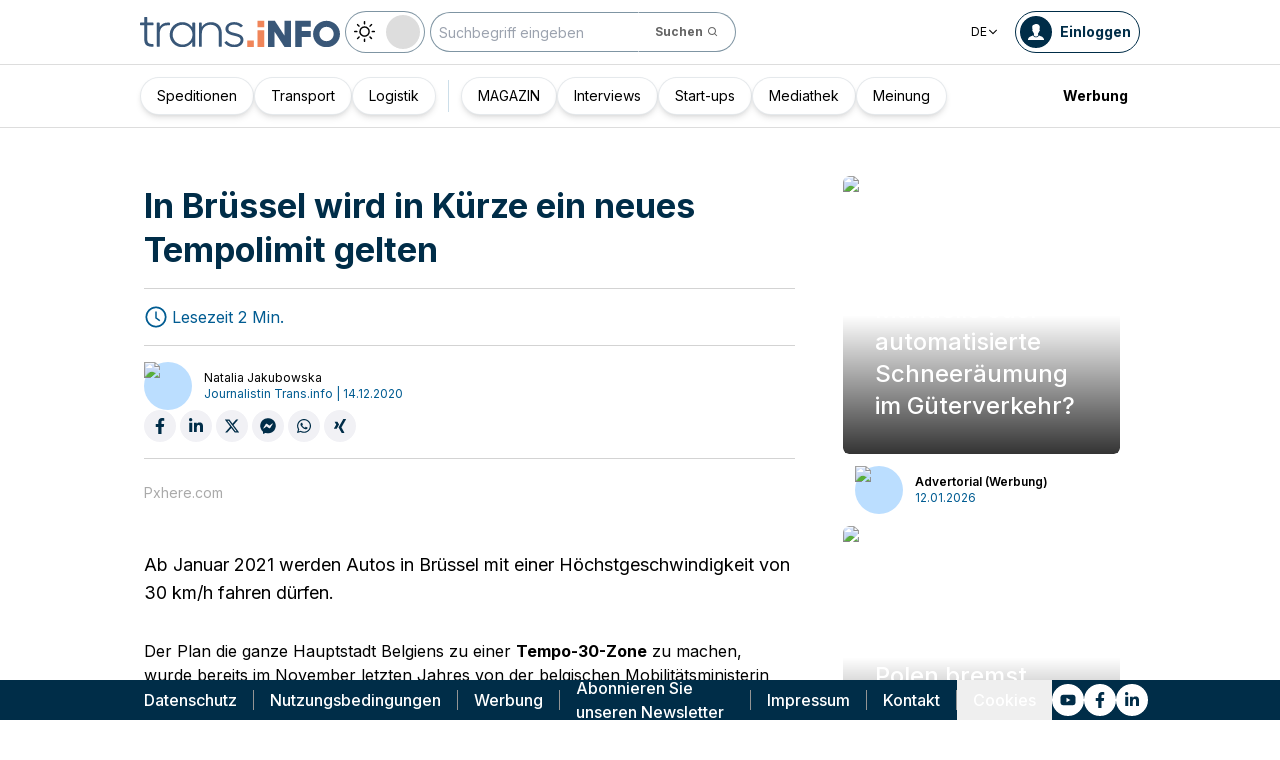

--- FILE ---
content_type: text/html; charset=utf-8
request_url: https://trans.info/de/in-bruessel-wird-in-kuerze-ein-neues-tempolimit-gelten-213196
body_size: 191445
content:
<!DOCTYPE html><html lang="de" class="scroll-smooth"><head><meta charSet="utf-8"/><meta name="viewport" content="width=device-width, initial-scale=1"/><link rel="stylesheet" href="/_next/static/css/0b8aca63e754225b.css" data-precedence="next"/><link rel="stylesheet" href="/_next/static/css/e328eac134c223f3.css" data-precedence="next"/><link rel="stylesheet" href="/_next/static/css/0788d812fe1c6770.css" data-precedence="next"/><link rel="stylesheet" href="/_next/static/css/d1ce7f61616b3376.css" data-precedence="next"/><link rel="stylesheet" href="/_next/static/css/94d89ef146acf5e9.css" data-precedence="next"/><link rel="preload" as="script" fetchPriority="low" href="/_next/static/chunks/webpack-7523a7377423fd8b.js"/><script src="/_next/static/chunks/fd9d1056-d6259937ab07002b.js" async=""></script><script src="/_next/static/chunks/2117-4bb31372ddf7f55a.js" async=""></script><script src="/_next/static/chunks/main-app-fb757dbf2494d41f.js" async=""></script><script src="/_next/static/chunks/5878-63afada22e240c17.js" async=""></script><script src="/_next/static/chunks/app/error-5b52fa143fc03e3f.js" async=""></script><script src="/_next/static/chunks/4f53ad1b-76b1d327a8ba0349.js" async=""></script><script src="/_next/static/chunks/a63740d3-3cee1c883db8a5f7.js" async=""></script><script src="/_next/static/chunks/8dc5345f-eb58e227352ef8ac.js" async=""></script><script src="/_next/static/chunks/4f9d9cd8-ac730608f1b6e825.js" async=""></script><script src="/_next/static/chunks/9081a741-51aedfaed072c4d2.js" async=""></script><script src="/_next/static/chunks/5735-853fb8ea957c9961.js" async=""></script><script src="/_next/static/chunks/3817-d9692ed11d5fcc0b.js" async=""></script><script src="/_next/static/chunks/6933-7c13990b0819d909.js" async=""></script><script src="/_next/static/chunks/3786-c2c86de1aac8a274.js" async=""></script><script src="/_next/static/chunks/2267-6d39be8c79a8e90e.js" async=""></script><script src="/_next/static/chunks/8333-904be654b0e83d2a.js" async=""></script><script src="/_next/static/chunks/4930-f3f5e749e21a682f.js" async=""></script><script src="/_next/static/chunks/9501-3874ab369a869d6b.js" async=""></script><script src="/_next/static/chunks/1644-ea97ecb0c7a52545.js" async=""></script><script src="/_next/static/chunks/2261-fbf67e7ab9acf76c.js" async=""></script><script src="/_next/static/chunks/8986-89ed499b7221ece4.js" async=""></script><script src="/_next/static/chunks/8224-49feedd0aa0916d3.js" async=""></script><script src="/_next/static/chunks/3603-eb1eead648e8ceb6.js" async=""></script><script src="/_next/static/chunks/6758-0c1281818127b5c1.js" async=""></script><script src="/_next/static/chunks/1317-fc5ee62a39a1a10c.js" async=""></script><script src="/_next/static/chunks/812-b4e4139529499dc0.js" async=""></script><script src="/_next/static/chunks/7679-1f9528065a7df8b8.js" async=""></script><script src="/_next/static/chunks/1093-694ac95b4fa447b7.js" async=""></script><script src="/_next/static/chunks/app/%5Blocale%5D/(default)/%5Bid%5D/page-ce68622a002e2cfe.js" async=""></script><script src="/_next/static/chunks/app/%5Blocale%5D/(default)/template-9fd6c59f45df2c2d.js" async=""></script><script src="/_next/static/chunks/12038df7-c110168237fa73eb.js" async=""></script><script src="/_next/static/chunks/1132-082f38aa12d89a74.js" async=""></script><script src="/_next/static/chunks/8894-c5a25a3bafedb7d9.js" async=""></script><script src="/_next/static/chunks/5544-3426bab855bf833d.js" async=""></script><script src="/_next/static/chunks/7085-61b2b90b37e0b864.js" async=""></script><script src="/_next/static/chunks/2396-c336753bb45fb11f.js" async=""></script><script src="/_next/static/chunks/app/%5Blocale%5D/(default)/page-814e5f10ed942d35.js" async=""></script><script src="/_next/static/chunks/3776-47b1d36c2890c208.js" async=""></script><script src="/_next/static/chunks/2259-bd60322da35d2359.js" async=""></script><script src="/_next/static/chunks/app/%5Blocale%5D/layout-b619b7730e3ecb8f.js" async=""></script><script src="/_next/static/chunks/1056-422f3165c8e8157f.js" async=""></script><script src="/_next/static/chunks/1756-87da362f1581ea17.js" async=""></script><script src="/_next/static/chunks/4236-16de494c25de9a79.js" async=""></script><script src="/_next/static/chunks/3221-21779e18339b04b8.js" async=""></script><script src="/_next/static/chunks/app/%5Blocale%5D/(default)/layout-b250a606d1f64ef9.js" async=""></script><link rel="preload" href="https://www.googletagmanager.com/gtm.js?id=GTM-KXXMPR" as="script"/><meta name="google-site-verification" content="19nDqMsggDPQNfjLbk1RTqyxAHeiGN9DkODy5al6vQY"/><title>In Brüssel wird in Kürze ein neues Tempolimit gelten | trans.info</title><meta name="description" content="Ab Januar 2021 werden Autos in Brüssel mit einer Höchstgeschwindigkeit von 30 km/h fahren dürfen. Der Plan die ganze Hauptstadt Belgiens zu einer Tempo-30-Zone zu machen,  wurde bereits im November&amp;hellip;"/><meta name="author" content="trans.info"/><meta name="robots" content="max-image-preview:large"/><meta name="theme-color" content="#FFDC3A"/><link rel="canonical" href="https://trans.info/de/in-bruessel-wird-in-kuerze-ein-neues-tempolimit-gelten-213196"/><meta property="og:title" content="In Brüssel wird in Kürze ein neues Tempolimit gelten"/><meta property="og:description" content="In Brüssel wird in Kürze ein neues Tempolimit gelten"/><meta property="og:url" content="https://trans.info/de/in-bruessel-wird-in-kuerze-ein-neues-tempolimit-gelten-213196"/><meta property="og:image" content="https://cdn-trans.info/uploads/2019/11/609ccf0167afc3d1a73db27b51c.jpg"/><meta property="og:image:width" content="1200"/><meta property="og:image:height" content="800"/><meta property="og:image:alt" content="In Brüssel wird in Kürze ein neues Tempolimit gelten"/><meta property="og:image:type" content="image/jpeg"/><meta property="og:type" content="article"/><meta name="twitter:card" content="summary_large_image"/><meta name="twitter:title" content="In Brüssel wird in Kürze ein neues Tempolimit gelten"/><meta name="twitter:description" content="In Brüssel wird in Kürze ein neues Tempolimit gelten"/><meta name="twitter:image" content="https://cdn-trans.info/uploads/2019/11/609ccf0167afc3d1a73db27b51c.jpg"/><meta name="twitter:image:width" content="1200"/><meta name="twitter:image:height" content="800"/><meta name="twitter:image:type" content="image/jpeg"/><meta name="twitter:image:alt" content="In Brüssel wird in Kürze ein neues Tempolimit gelten"/><meta name="next-size-adjust"/><script>
        window.dataLayer = window.dataLayer || [];
        function gtag(){window.dataLayer.push(arguments);}
      
        // Set default consent to 'denied' as a placeholder
        // Determine actual values based on your own requirements
        gtag('consent', 'default', {
          'ad_storage': 'denied',
          'ad_user_data': 'denied',
          'ad_personalization': 'denied',
          'analytics_storage': 'denied'
        });
        // set container default parameters
        gtag('js', new Date());
      </script><noscript><iframe style="display:none;visibility:hidden" src="https://www.googletagmanager.com/ns.html?id=GTM-KXXMPR" height="0" width="0"></iframe></noscript><script src="/_next/static/chunks/polyfills-42372ed130431b0a.js" noModule=""></script></head><body class="p-0 __className_22b49a" cz-shortcut-listen="true"><div class="hidden lg:block"><!--$!--><template data-dgst="BAILOUT_TO_CLIENT_SIDE_RENDERING"></template><!--/$--></div><header class="relative sticky top-0 z-50 mb-[72px]"><div class="w-full top-0 transition-all"><div class="w-100 text-premium relative flex flex-col bg-white dark:bg-premium-darker dark:text-white block lg:hidden"><!--$!--><template data-dgst="BAILOUT_TO_CLIENT_SIDE_RENDERING"></template><!--/$--><div class="w-100 text-premium relative sticky z-10 flex min-h-16 items-center justify-between px-3 lg:container bg-white dark:bg-premium-darker"><div class="flex w-max items-center justify-between gap-3 py-3"><a class="flex" href="/de"><img alt="TransInfo" loading="lazy" width="150" height="37.5" decoding="async" data-nimg="1" class="block dark:hidden" style="color:transparent" src="/static/svg/transinfoLogoColor.svg"/><img alt="TransInfo" loading="lazy" width="150" height="37.5" decoding="async" data-nimg="1" class="dark:block hidden" style="color:transparent" src="/static/svg/transinfoLogoWhiteColor.svg"/></a></div><div class="flex"><button class="flex h-10 w-10 items-center justify-center rounded-full bg-premium-dark text-white"><span class="block w-4"><svg xmlns="http://www.w3.org/2000/svg" fill="none" viewBox="0 0 20 17"><path stroke="currentColor" stroke-linecap="round" stroke-width="3" d="M2.346 1.681h16.016M2.346 8.354h16.016M2.346 15.027h16.016"></path></svg></span></button></div></div><div class="relative flex w-full grow flex-col overflow-auto bg-premium-dark transition-all duration-300 lg:hidden dark:bg-premium-darker dark:text-white pointer-events-none h-0 opacity-0"><nav class="flex min-h-[calc(100vh-104px)] flex-col overflow-auto text-[14px] text-white"><div class="flex grow flex-col"><div class="flex w-full grow justify-around px-8 py-4 text-center font-bold"><div class="flex flex-col justify-center"><a class="block w-full mb-3 pl-2" rel="" href="/de/category/speditionen">Speditionen</a><a class="block w-full mb-3 pl-2" rel="" href="/de/category/transport">Transport</a><a class="block w-full mb-3 pl-2" rel="" href="/de/category/logistik">Logistik</a><a class="block w-full mb-3 pl-2" rel="" href="/de/interviews">Interviews</a></div><div class="my-2 block min-h-full w-0.5 border-l border-premium-900"></div><div class="flex flex-col justify-center"><a class="block w-full mb-3 pl-2" rel="" href="/de/page/magazin">MAGAZIN</a><a class="block w-full mb-3 pl-2" rel="" href="/de/category/start-ups">Start-ups</a><a class="block w-full mb-3 pl-2" rel="" href="/de/category/video">Mediathek</a><a class="block w-full mb-3 pl-2" rel="" href="/de/tag/meinung">Meinung</a></div></div><div class="flex grow flex-col justify-center px-8 py-4 text-center font-bold"><a class="block w-full mb-3 pl-2" rel="" href="/de/tag/pobierz_przewodnik">Pobierz przewodnik</a><a class="block w-full mb-3 pl-2" rel="" href="/de/contact">Kontakt</a><a class="block w-full mb-3 pl-2" rel="" href="/de/newsletter">Newsletter</a></div><div class="flex grow flex-col justify-center bg-premium-medium py-2 text-center dark:bg-premium-dark"><div class="flex flex-row items-center px-8 font-bold"><a class="block w-full text-center [&amp;:not(:first-child)]:border-l" rel="nofollow" href="/de/sales">Werbung</a></div></div><div class="flex w-full grow flex-wrap items-center justify-evenly gap-x-2 px-2 py-4"><div class="flex flex-row gap-x-2"><a rel="nofollow noopener noreferrer" target="_blank" aria-label="Link to yt" href="https://www.youtube.com/@transiNFO-DE"><div class="scale-100 rounded-full bg-white transition-all duration-300 ease-in-out hover:-translate-y-1 hover:scale-[1.1] p-2"><svg stroke="currentColor" fill="currentColor" stroke-width="0" viewBox="0 0 576 512" class="text-premium-dark text-md" height="1em" width="1em" xmlns="http://www.w3.org/2000/svg"><path d="M549.655 124.083c-6.281-23.65-24.787-42.276-48.284-48.597C458.781 64 288 64 288 64S117.22 64 74.629 75.486c-23.497 6.322-42.003 24.947-48.284 48.597-11.412 42.867-11.412 132.305-11.412 132.305s0 89.438 11.412 132.305c6.281 23.65 24.787 41.5 48.284 47.821C117.22 448 288 448 288 448s170.78 0 213.371-11.486c23.497-6.321 42.003-24.171 48.284-47.821 11.412-42.867 11.412-132.305 11.412-132.305s0-89.438-11.412-132.305zm-317.51 213.508V175.185l142.739 81.205-142.739 81.201z"></path></svg></div></a><a rel="nofollow noopener noreferrer" target="_blank" aria-label="Link to fb" href="https://www.facebook.com/trans.infoGermany"><div class="scale-100 rounded-full bg-white transition-all duration-300 ease-in-out hover:-translate-y-1 hover:scale-[1.1] p-2"><svg stroke="currentColor" fill="currentColor" stroke-width="0" viewBox="0 0 320 512" class="text-premium-dark text-md" height="1em" width="1em" xmlns="http://www.w3.org/2000/svg"><path d="M279.14 288l14.22-92.66h-88.91v-60.13c0-25.35 12.42-50.06 52.24-50.06h40.42V6.26S260.43 0 225.36 0c-73.22 0-121.08 44.38-121.08 124.72v70.62H22.89V288h81.39v224h100.17V288z"></path></svg></div></a><a rel="nofollow noopener noreferrer" target="_blank" aria-label="Link to li" href="https://www.linkedin.com/showcase/trans-info-dach"><div class="scale-100 rounded-full bg-white transition-all duration-300 ease-in-out hover:-translate-y-1 hover:scale-[1.1] p-2"><svg stroke="currentColor" fill="currentColor" stroke-width="0" viewBox="0 0 448 512" class="text-premium-dark text-md" height="1em" width="1em" xmlns="http://www.w3.org/2000/svg"><path d="M100.28 448H7.4V148.9h92.88zM53.79 108.1C24.09 108.1 0 83.5 0 53.8a53.79 53.79 0 0 1 107.58 0c0 29.7-24.1 54.3-53.79 54.3zM447.9 448h-92.68V302.4c0-34.7-.7-79.2-48.29-79.2-48.29 0-55.69 37.7-55.69 76.7V448h-92.78V148.9h89.08v40.8h1.3c12.4-23.5 42.69-48.3 87.88-48.3 94 0 111.28 61.9 111.28 142.3V448z"></path></svg></div></a></div><a class="flex gap-x-2 items-center justify-center bg-white text-premium-dark hover:text-premium-900 font-bold rounded-3xl py-1 pl-1 pr-4" rel="nofollow" href="/de/login"><span class="flex h-8 w-8 items-center justify-center FooterLogin_svg__S4nbv"><svg xmlns="http://www.w3.org/2000/svg" fill="none" viewBox="0 0 42 42"><circle cx="21" cy="21" r="20.5" fill="#fff"></circle><path fill="#015C92" d="M21.05 11c4.918.104 5.476 3.458 4.427 7.328.164.103.5.472.444 1.09-.165 1.135-.663 1.445-.938 1.445-.111.773-.502 1.588-.889 2.104-.276.361-.379.826-.379 1.29 0 .413-.006.15.05.615q.084.223.23.415c-.113.397-.765 2.289-2.995 2.289-2.283 0-2.897-2.041-2.962-2.29q.154-.189.247-.414c.055-.567.065-.303.065-.768 0-.413-.173-.766-.395-1.075-.386-.517-.76-1.393-.872-2.166-.333 0-.827-.31-.938-1.445-.056-.618.206-.987.428-1.09-.553-1.444-1.594-5.926 1.942-6.39.387-.62 1.319-.938 2.534-.938m-3.885 14.978c.443 1.098 1.613 2.58 3.835 2.58 2.224 0 3.39-1.455 3.851-2.565C27.04 27.251 31.5 27.637 31.5 32h-21c0-4.474 4.44-4.782 6.665-6.022"></path></svg></span>Einloggen</a><button class="DarkModeSwitch_mobile__kUXgX DarkModeSwitch_darkmodeSwitch__kcnGH"><div class="DarkModeSwitch_pin__qUwpN"></div><p class="DarkModeSwitch_text__zgExZ DarkModeSwitch_textLight__FgjwS"><svg xmlns="http://www.w3.org/2000/svg" width="22" height="22" fill="none"><path fill="currentColor" d="M14.308 6.819a5.33 5.33 0 0 0-3.745-1.565A5.21 5.21 0 0 0 6.82 6.819a5.33 5.33 0 0 0-1.565 3.744c0 1.454.614 2.795 1.565 3.745a5.33 5.33 0 0 0 3.744 1.565 5.21 5.21 0 0 0 3.745-1.565 5.33 5.33 0 0 0 1.565-3.745 5.21 5.21 0 0 0-1.565-3.744m-1.006 6.483a3.87 3.87 0 0 1-2.739 1.118c-1.062 0-2.04-.42-2.738-1.118a3.87 3.87 0 0 1-1.118-2.739c0-1.062.419-2.04 1.118-2.738a3.87 3.87 0 0 1 2.738-1.118c1.062 0 2.04.42 2.739 1.118a3.87 3.87 0 0 1 1.118 2.738c0 1.062-.42 2.04-1.118 2.739M20.4 9.837h-2.152a.74.74 0 0 0-.726.726.74.74 0 0 0 .726.727H20.4a.74.74 0 0 0 .727-.727.74.74 0 0 0-.727-.726M10.564 17.522a.74.74 0 0 0-.727.726V20.4a.74.74 0 0 0 .726.727.74.74 0 0 0 .727-.727v-2.152a.74.74 0 0 0-.726-.726M18.025 17.019l-1.537-1.537c-.252-.28-.727-.28-1.006 0a.71.71 0 0 0 0 1.006l1.537 1.537c.28.28.726.28 1.006 0a.71.71 0 0 0 0-1.006M10.564 0a.74.74 0 0 0-.727.727v2.151a.74.74 0 0 0 .726.727.74.74 0 0 0 .727-.727V.727A.74.74 0 0 0 10.564 0M18.053 3.102a.71.71 0 0 0-1.006 0L15.51 4.639a.71.71 0 0 0 0 1.006c.251.28.726.28 1.006 0l1.537-1.537a.71.71 0 0 0 0-1.006M2.878 9.837H.727a.74.74 0 0 0-.727.726c0 .392.307.727.727.727h2.151a.74.74 0 0 0 .727-.727.74.74 0 0 0-.727-.726M5.617 15.482c-.251-.28-.726-.28-1.006 0l-1.537 1.537a.71.71 0 0 0 0 1.006c.28.28.727.28 1.006 0l1.537-1.537a.71.71 0 0 0 0-1.006M5.617 4.639 4.08 3.102a.71.71 0 0 0-1.006 0 .71.71 0 0 0 0 1.006l1.537 1.537c.28.28.727.28 1.006 0a.71.71 0 0 0 0-1.006"></path></svg></p><p class="DarkModeSwitch_text__zgExZ DarkModeSwitch_textDark__virQf"><svg xmlns="http://www.w3.org/2000/svg" width="16" height="16" fill="none"><path fill="currentColor" d="M15.622 9.106a.56.56 0 0 0-.47.102 6 6 0 0 1-1.82 1.067c-.634.246-1.33.37-2.065.37A6 6 0 0 1 7.013 8.88a6.05 6.05 0 0 1-1.758-4.268c0-.698.123-1.375.327-1.99A5.5 5.5 0 0 1 6.564.857a.525.525 0 0 0-.082-.739.56.56 0 0 0-.47-.102 8.25 8.25 0 0 0-4.335 2.913A8.15 8.15 0 0 0 0 7.874c0 2.237.9 4.268 2.372 5.746A8.05 8.05 0 0 0 8.097 16c1.881 0 3.62-.657 5.01-1.744a8.1 8.1 0 0 0 2.862-4.494c.103-.308-.06-.595-.347-.656m-3.129 4.288a6.97 6.97 0 0 1-4.355 1.518c-1.942 0-3.7-.8-4.969-2.072a7.05 7.05 0 0 1-2.065-4.986c0-1.621.532-3.098 1.452-4.288a7 7 0 0 1 2.351-1.97 7 7 0 0 0-.286.697 6.9 6.9 0 0 0-.388 2.34c0 1.949.797 3.734 2.065 5.006a7.05 7.05 0 0 0 4.989 2.073c.859 0 1.677-.144 2.433-.431.266-.103.532-.206.777-.329a7.5 7.5 0 0 1-2.004 2.442"></path></svg></p></button></div><div class="flex grow flex-col justify-center px-8 pb-8 pt-2 text-center text-[14px]"><a class="block pb-1" rel="nofollow" href="/de/page/impressum">Impressum</a><a class="block pb-1" rel="nofollow" href="/de/policy">Datenschutz</a><a class="block pb-1" rel="nofollow" href="/de/rules">Nutzungsbedingungen</a><button>Cookies</button></div></div></nav></div></div><div class="absolute top-full w-full lg:hidden"><div class="absolute left-0 top-0 h-full w-full bg-white opacity-[0.5] dark:bg-premium-dark"></div><div class="PillBar_pillGroup__GRv56"><a class="PillBar_pillButton__7W1V_ bg-white text-black" href="/de/category/speditionen">Speditionen</a><a class="PillBar_pillButton__7W1V_ bg-white text-black" href="/de/category/transport">Transport</a><a class="PillBar_pillButton__7W1V_ bg-white text-black" href="/de/category/logistik">Logistik</a></div></div><div class="rounded-b-2xl bg-premium-dark text-white shadow-xl lg:rounded-none lg:bg-white lg:text-black lg:shadow-none dark:bg-premium-dark dark:bg-premium-darker dark:text-white hidden lg:block"><div class="mx-auto flex h-16 items-center justify-between px-3 container"><div class="flex w-max items-center justify-between gap-3 py-3"><a class="flex" href="/de"><img alt="TransInfo" loading="lazy" width="200" height="50" decoding="async" data-nimg="1" class="lg:block dark:hidden" style="color:transparent" src="/static/svg/transinfoLogoColor.svg"/><img alt="TransInfo" loading="lazy" width="200" height="50" decoding="async" data-nimg="1" class="lg:hidden dark:block" style="color:transparent" src="/static/svg/transinfoLogoWhiteColor.svg"/></a><button class="DarkModeSwitch_mobile__kUXgX DarkModeSwitch_darkmodeSwitch__kcnGH hidden lg:block"><div class="DarkModeSwitch_pin__qUwpN"></div><p class="DarkModeSwitch_text__zgExZ DarkModeSwitch_textLight__FgjwS"><svg xmlns="http://www.w3.org/2000/svg" width="22" height="22" fill="none"><path fill="currentColor" d="M14.308 6.819a5.33 5.33 0 0 0-3.745-1.565A5.21 5.21 0 0 0 6.82 6.819a5.33 5.33 0 0 0-1.565 3.744c0 1.454.614 2.795 1.565 3.745a5.33 5.33 0 0 0 3.744 1.565 5.21 5.21 0 0 0 3.745-1.565 5.33 5.33 0 0 0 1.565-3.745 5.21 5.21 0 0 0-1.565-3.744m-1.006 6.483a3.87 3.87 0 0 1-2.739 1.118c-1.062 0-2.04-.42-2.738-1.118a3.87 3.87 0 0 1-1.118-2.739c0-1.062.419-2.04 1.118-2.738a3.87 3.87 0 0 1 2.738-1.118c1.062 0 2.04.42 2.739 1.118a3.87 3.87 0 0 1 1.118 2.738c0 1.062-.42 2.04-1.118 2.739M20.4 9.837h-2.152a.74.74 0 0 0-.726.726.74.74 0 0 0 .726.727H20.4a.74.74 0 0 0 .727-.727.74.74 0 0 0-.727-.726M10.564 17.522a.74.74 0 0 0-.727.726V20.4a.74.74 0 0 0 .726.727.74.74 0 0 0 .727-.727v-2.152a.74.74 0 0 0-.726-.726M18.025 17.019l-1.537-1.537c-.252-.28-.727-.28-1.006 0a.71.71 0 0 0 0 1.006l1.537 1.537c.28.28.726.28 1.006 0a.71.71 0 0 0 0-1.006M10.564 0a.74.74 0 0 0-.727.727v2.151a.74.74 0 0 0 .726.727.74.74 0 0 0 .727-.727V.727A.74.74 0 0 0 10.564 0M18.053 3.102a.71.71 0 0 0-1.006 0L15.51 4.639a.71.71 0 0 0 0 1.006c.251.28.726.28 1.006 0l1.537-1.537a.71.71 0 0 0 0-1.006M2.878 9.837H.727a.74.74 0 0 0-.727.726c0 .392.307.727.727.727h2.151a.74.74 0 0 0 .727-.727.74.74 0 0 0-.727-.726M5.617 15.482c-.251-.28-.726-.28-1.006 0l-1.537 1.537a.71.71 0 0 0 0 1.006c.28.28.727.28 1.006 0l1.537-1.537a.71.71 0 0 0 0-1.006M5.617 4.639 4.08 3.102a.71.71 0 0 0-1.006 0 .71.71 0 0 0 0 1.006l1.537 1.537c.28.28.727.28 1.006 0a.71.71 0 0 0 0-1.006"></path></svg></p><p class="DarkModeSwitch_text__zgExZ DarkModeSwitch_textDark__virQf"><svg xmlns="http://www.w3.org/2000/svg" width="16" height="16" fill="none"><path fill="currentColor" d="M15.622 9.106a.56.56 0 0 0-.47.102 6 6 0 0 1-1.82 1.067c-.634.246-1.33.37-2.065.37A6 6 0 0 1 7.013 8.88a6.05 6.05 0 0 1-1.758-4.268c0-.698.123-1.375.327-1.99A5.5 5.5 0 0 1 6.564.857a.525.525 0 0 0-.082-.739.56.56 0 0 0-.47-.102 8.25 8.25 0 0 0-4.335 2.913A8.15 8.15 0 0 0 0 7.874c0 2.237.9 4.268 2.372 5.746A8.05 8.05 0 0 0 8.097 16c1.881 0 3.62-.657 5.01-1.744a8.1 8.1 0 0 0 2.862-4.494c.103-.308-.06-.595-.347-.656m-3.129 4.288a6.97 6.97 0 0 1-4.355 1.518c-1.942 0-3.7-.8-4.969-2.072a7.05 7.05 0 0 1-2.065-4.986c0-1.621.532-3.098 1.452-4.288a7 7 0 0 1 2.351-1.97 7 7 0 0 0-.286.697 6.9 6.9 0 0 0-.388 2.34c0 1.949.797 3.734 2.065 5.006a7.05 7.05 0 0 0 4.989 2.073c.859 0 1.677-.144 2.433-.431.266-.103.532-.206.777-.329a7.5 7.5 0 0 1-2.004 2.442"></path></svg></p></button><form class="flex h-full translate-x-9 items-center lg:translate-x-0 hidden lg:flex" action="/de/search" method="GET"><input type="text" placeholder="Suchbegriff eingeben" class="h-10 rounded-full border border-premium-dark border-opacity-50 bg-white px-2 py-[9px] pr-6 text-sm text-black opacity-100 outline-none transition-all placeholder:text-sm placeholder:italic lg:py-[5px] dark:border-premium-500 dark:bg-premium-dark dark:text-white" name="q"/><button type="submit" class="flex h-10 w-10 -translate-x-9 items-center justify-center rounded-br-full rounded-tr-full border border-premium-dark border-l-transparent border-opacity-50 bg-white text-xs font-bold text-premium-dark text-white transition-colors hover:bg-premium-500 lg:w-auto lg:border-l-transparent lg:px-4 lg:py-2 lg:text-gray-700 dark:border-premium-500 dark:border-l-transparent dark:bg-premium-dark dark:hover:bg-premium-500"><span class="hidden lg:inline">Suchen</span><svg stroke="currentColor" fill="currentColor" stroke-width="0" viewBox="0 0 24 24" class="h-6 w-6 lg:ml-1 lg:h-auto lg:w-auto" height="1em" width="1em" xmlns="http://www.w3.org/2000/svg"><path d="M10 18a7.952 7.952 0 0 0 4.897-1.688l4.396 4.396 1.414-1.414-4.396-4.396A7.952 7.952 0 0 0 18 10c0-4.411-3.589-8-8-8s-8 3.589-8 8 3.589 8 8 8zm0-14c3.309 0 6 2.691 6 6s-2.691 6-6 6-6-2.691-6-6 2.691-6 6-6z"></path></svg></button></form></div><div class="flex w-max items-center justify-between gap-3 py-3"><div class="relative hidden lg:block mx-4"><button class="flex items-center gap-1 dark:text-white text-black bg-white text-xs dark:bg-premium-darker">DE<svg stroke="currentColor" fill="currentColor" stroke-width="0" viewBox="0 0 512 512" class="h-3 w-3" height="1em" width="1em" xmlns="http://www.w3.org/2000/svg"><path d="M256 294.1L383 167c9.4-9.4 24.6-9.4 33.9 0s9.3 24.6 0 34L273 345c-9.1 9.1-23.7 9.3-33.1.7L95 201.1c-4.7-4.7-7-10.9-7-17s2.3-12.3 7-17c9.4-9.4 24.6-9.4 33.9 0l127.1 127z"></path></svg></button><div class="absolute left-0 rounded-lg border border-gray-600  dark:bg-premium-dark dark:text-white transition-opacity z-[100] pointer-events-none opacity-0 top-full mt-3 text-black bg-white"><a hrefLang="pl" class="block w-full p-2 text-left text-xs transition-colors hover:bg-gray-200 hover:text-black rounded-t-lg" href="/pl">Polski</a><a hrefLang="en" class="block w-full p-2 text-left text-xs transition-colors hover:bg-gray-200 hover:text-black" href="/en">English</a><a hrefLang="es" class="block w-full p-2 text-left text-xs transition-colors hover:bg-gray-200 hover:text-black" href="/es">Español</a><a hrefLang="fr" class="block w-full p-2 text-left text-xs transition-colors hover:bg-gray-200 hover:text-black" href="/fr">Français</a><a hrefLang="it" class="block w-full p-2 text-left text-xs transition-colors hover:bg-gray-200 hover:text-black" href="/it">Italiano</a><a hrefLang="lt" class="block w-full p-2 text-left text-xs transition-colors hover:bg-gray-200 hover:text-black" href="/lt">Lietuvių</a><a hrefLang="ua" class="block w-full p-2 text-left text-xs transition-colors hover:bg-gray-200 hover:text-black" href="/ua">Українська</a><a hrefLang="hu" class="block w-full p-2 text-left text-xs transition-colors hover:bg-gray-200 hover:text-black" href="/hu">Magyar</a><a hrefLang="ro" class="block w-full p-2 text-left text-xs transition-colors hover:bg-gray-200 hover:text-black" href="/ro">Română</a><a hrefLang="ru" class="block w-full p-2 text-left text-xs transition-colors hover:bg-gray-200 hover:text-black rounded-b-lg" href="/ru">Русский</a></div></div><form class="flex h-full translate-x-9 items-center lg:translate-x-0 lg:hidden" action="/de/search" method="GET"><input type="text" placeholder="Suchbegriff eingeben" class="h-10 rounded-full border border-premium-dark border-opacity-50 bg-white px-2 py-[9px] pr-6 text-sm text-black opacity-100 outline-none transition-all placeholder:text-sm placeholder:italic lg:py-[5px] dark:border-premium-500 dark:bg-premium-dark dark:text-white" name="q"/><button type="submit" class="flex h-10 w-10 -translate-x-9 items-center justify-center rounded-br-full rounded-tr-full border border-premium-dark border-l-transparent border-opacity-50 bg-white text-xs font-bold text-premium-dark text-white transition-colors hover:bg-premium-500 lg:w-auto lg:border-l-transparent lg:px-4 lg:py-2 lg:text-gray-700 dark:border-premium-500 dark:border-l-transparent dark:bg-premium-dark dark:hover:bg-premium-500"><span class="hidden lg:inline">Suchen</span><svg stroke="currentColor" fill="currentColor" stroke-width="0" viewBox="0 0 24 24" class="h-6 w-6 lg:ml-1 lg:h-auto lg:w-auto" height="1em" width="1em" xmlns="http://www.w3.org/2000/svg"><path d="M10 18a7.952 7.952 0 0 0 4.897-1.688l4.396 4.396 1.414-1.414-4.396-4.396A7.952 7.952 0 0 0 18 10c0-4.411-3.589-8-8-8s-8 3.589-8 8 3.589 8 8 8zm0-14c3.309 0 6 2.691 6 6s-2.691 6-6 6-6-2.691-6-6 2.691-6 6-6z"></path></svg></button></form><a rel="nofollow" class="lg:text-premium-dark lg:hover:text-premium-900 dark:hover:text-premium-100 flex items-center pl-1 pr-2 text-sm font-bold transition-all dark:text-white border border-premium-dark dark:border-premium-500 rounded-full p-1" href="/de/login?from=/in-bruessel-wird-in-kuerze-ein-neues-tempolimit-gelten-213196"><div class="mr-2 rounded-full bg-premium-dark p-2 text-white dark:bg-white dark:text-premium-dark"><!--$--><svg xmlns="http://www.w3.org/2000/svg" fill="none" viewBox="0 0 18 18" width="16" height="16"><path fill="currentColor" d="M9.042 0c4.216.089 4.694 2.964 3.795 6.28.141.09.428.406.38.936-.14.973-.567 1.238-.803 1.238-.095.663-.43 1.36-.762 1.803-.236.31-.324.708-.324 1.107 0 .353-.006.128.042.526q.073.191.197.356c-.097.34-.656 1.962-2.567 1.962-1.957 0-2.483-1.75-2.54-1.962q.134-.163.212-.356c.048-.485.057-.26.057-.658 0-.354-.148-.657-.339-.922-.331-.443-.652-1.193-.747-1.856-.286 0-.71-.265-.804-1.238-.048-.53.176-.846.366-.935C4.731 5.043 3.84 1.2 6.87.803 7.2.273 8 0 9.042 0M5.713 12.838c.38.942 1.383 2.213 3.287 2.213 1.906 0 2.906-1.248 3.3-2.2C14.178 13.93 18 14.262 18 18H0c0-3.835 3.805-4.098 5.713-5.162"></path></svg><!--/$--></div><span class="hidden text-nowrap lg:block">Einloggen</span></a></div></div><nav class="absolute top-full w-full border-b border-t border-gray-500 px-2 hidden lg:block"><div class="absolute left-0 top-0 h-full w-full bg-white opacity-[0.8]  dark:bg-premium-dark"></div><div class="container mx-auto"><ul class="flex items-center justify-start gap-3 p-2 lg:gap-1 lg:p-1"><ul class="flex items-center justify-start gap-3 p-2"><li class="group relative flex h-full flex-grow items-center justify-center"><a class="border border-opacity-10 bg-white border-premium-dark hover:opacity-30 flex h-full px-4 py-2 items-center justify-start rounded-full text-sm transition-colors whitespace-nowrap flex items-center justify-center gap-1 border shadow-md bg-white text-black hover:text-black" href="/de/category/speditionen">Speditionen</a></li><li class="group relative flex h-full flex-grow items-center justify-center"><a class="border border-opacity-10 bg-white border-premium-dark hover:opacity-30 flex h-full px-4 py-2 items-center justify-start rounded-full text-sm transition-colors whitespace-nowrap flex items-center justify-center gap-1 border shadow-md bg-white text-black hover:text-black" href="/de/category/transport">Transport</a></li><li class="group relative flex h-full flex-grow items-center justify-center"><a class="border border-opacity-10 bg-white border-premium-dark hover:opacity-30 flex h-full px-4 py-2 items-center justify-start rounded-full text-sm transition-colors whitespace-nowrap flex items-center justify-center gap-1 border shadow-md bg-white text-black hover:text-black" href="/de/category/logistik">Logistik</a></li></ul><div class="mx-4 h-8 border-r border-premium-900 lg:mx-1"></div><ul class="flex items-center justify-start gap-3 p-2"><li class="group relative flex h-full flex-grow items-center justify-center"><a class="border border-opacity-10 bg-white border-premium-dark hover:opacity-30 flex h-full px-4 py-2 items-center justify-start rounded-full text-sm transition-colors whitespace-nowrap flex items-center justify-center gap-1 border shadow-md bg-white text-black hover:text-black" href="/de/page/magazin">MAGAZIN</a></li><li class="group relative flex h-full flex-grow items-center justify-center"><a class="border border-opacity-10 bg-white border-premium-dark hover:opacity-30 flex h-full px-4 py-2 items-center justify-start rounded-full text-sm transition-colors whitespace-nowrap flex items-center justify-center gap-1 border shadow-md bg-white text-black hover:text-black" href="/de/interviews">Interviews</a></li><li class="group relative flex h-full flex-grow items-center justify-center"><a class="border border-opacity-10 bg-white border-premium-dark hover:opacity-30 flex h-full px-4 py-2 items-center justify-start rounded-full text-sm transition-colors whitespace-nowrap flex items-center justify-center gap-1 border shadow-md bg-white text-black hover:text-black" href="/de/category/start-ups">Start-ups</a></li><li class="group relative flex h-full flex-grow items-center justify-center"><a class="border border-opacity-10 bg-white border-premium-dark hover:opacity-30 flex h-full px-4 py-2 items-center justify-start rounded-full text-sm transition-colors whitespace-nowrap flex items-center justify-center gap-1 border shadow-md bg-white text-black hover:text-black" href="/de/category/video">Mediathek</a></li><li class="group relative flex h-full flex-grow items-center justify-center"><a class="border border-opacity-10 bg-white border-premium-dark hover:opacity-30 flex h-full px-4 py-2 items-center justify-start rounded-full text-sm transition-colors whitespace-nowrap flex items-center justify-center gap-1 border shadow-md bg-white text-black hover:text-black" href="/de/tag/meinung">Meinung</a></li></ul><div class="flex w-full flex-col items-end"><ul class="flex items-center justify-start gap-3 p-2"><li class="group relative flex h-full flex-grow items-center justify-center min-w-[200px] lg:min-w-[90px]"><a class="flex h-full items-center justify-center px-2 py-2 text-sm font-bold transition-colors hover:opacity-70" href="/de/sales">Werbung</a></li></ul></div></ul></div></nav></div></div></header><div class="transition-all relative lg:pb-20 w-full opacity-0 top-[50px]"><div class="container mx-auto lg:grid lg:grid-cols-3"><div class="pt-4 lg:col-span-2"><div class="block px-3 py-4 lg:px-4 lg:py-8 lg:pb-16"><div class="lg:hidden"><img alt="" loading="lazy" width="735" height="500" decoding="async" data-nimg="1" class="mb-2 h-auto w-full rounded-md" style="color:transparent" src="https://cdn-trans.info/uploads/2019/11/609ccf0167afc3d1a73db27b51c.jpg"/><p class="text-xs text-gray-600 lg:text-sm">Pxhere.com</p></div><h1 class="mb-4 text-lg font-bold leading-[1.3] text-premium-dark md:text-xl lg:text-[2.125rem] lg:leading-[1.3] dark:text-white">In Brüssel wird in Kürze ein neues Tempolimit gelten</h1><div class="mb-4 flex items-center justify-between gap-2 border-b border-t border-ebony border-opacity-20 py-4 lg:justify-start lg:gap-8"><div class="flex items-center text-premium-900 dark:text-orange-500"><svg stroke="currentColor" fill="currentColor" stroke-width="0" viewBox="0 0 1024 1024" class="mr-1 h-6 w-6" height="1em" width="1em" xmlns="http://www.w3.org/2000/svg"><path d="M512 64C264.6 64 64 264.6 64 512s200.6 448 448 448 448-200.6 448-448S759.4 64 512 64zm0 820c-205.4 0-372-166.6-372-372s166.6-372 372-372 372 166.6 372 372-166.6 372-372 372z"></path><path d="M686.7 638.6L544.1 535.5V288c0-4.4-3.6-8-8-8H488c-4.4 0-8 3.6-8 8v275.4c0 2.6 1.2 5 3.3 6.5l165.4 120.6c3.6 2.6 8.6 1.8 11.2-1.7l28.6-39c2.6-3.7 1.8-8.7-1.8-11.2z"></path></svg>Lesezeit 2 Min.</div></div><div class="flex items-center gap-4 md:block xxxl:flex mb-4"><div class="items-left mb-4 flex flex-shrink-0 flex-col xl:mb-0"><div class="group flex items-center justify-between mr-2"><a class="flex items-center" href="/de/user/natalia-jakubowska"><img alt="Natalia Jakubowska" loading="lazy" width="48" height="48" decoding="async" data-nimg="1" class="mr-3 h-8 w-8 rounded-full bg-premium-100 transition-transform group-hover:scale-110 lg:h-12 lg:w-12" style="color:transparent" src="https://cdn-trans.info/uploads/2018/07/864567be8e667cd062edac2e58b.jpg"/><div class="flex flex-col text-xs"><p class="mr-2 text-black dark:text-white">Natalia Jakubowska</p><p class="text-premium-900 dark:text-orange-500">Journalistin Trans.info | 14.12.2020</p></div></a></div></div><div class="flex items-center hidden flex-shrink-0 sm:flex"><!--$--><button class="react-share__ShareButton mr-1" style="background-color:transparent;border:none;padding:0;font:inherit;color:inherit;cursor:pointer"><div class="block h-8 w-8 rounded-full bg-gray-200 p-2 text-premium-dark transition-all hover:scale-110 hover:bg-gray-500"><svg stroke="currentColor" fill="currentColor" stroke-width="0" viewBox="0 0 320 512" class="h-4 w-4" height="1em" width="1em" xmlns="http://www.w3.org/2000/svg"><path d="M279.14 288l14.22-92.66h-88.91v-60.13c0-25.35 12.42-50.06 52.24-50.06h40.42V6.26S260.43 0 225.36 0c-73.22 0-121.08 44.38-121.08 124.72v70.62H22.89V288h81.39v224h100.17V288z"></path></svg></div></button><!--/$--><!--$--><button class="react-share__ShareButton mr-1" style="background-color:transparent;border:none;padding:0;font:inherit;color:inherit;cursor:pointer"><div class="block h-8 w-8 rounded-full bg-gray-200 p-2 text-premium-dark transition-all hover:scale-110 hover:bg-gray-500"><svg stroke="currentColor" fill="currentColor" stroke-width="0" viewBox="0 0 448 512" class="h-4 w-4" height="1em" width="1em" xmlns="http://www.w3.org/2000/svg"><path d="M100.28 448H7.4V148.9h92.88zM53.79 108.1C24.09 108.1 0 83.5 0 53.8a53.79 53.79 0 0 1 107.58 0c0 29.7-24.1 54.3-53.79 54.3zM447.9 448h-92.68V302.4c0-34.7-.7-79.2-48.29-79.2-48.29 0-55.69 37.7-55.69 76.7V448h-92.78V148.9h89.08v40.8h1.3c12.4-23.5 42.69-48.3 87.88-48.3 94 0 111.28 61.9 111.28 142.3V448z"></path></svg></div></button><!--/$--><!--$--><button class="react-share__ShareButton mr-1" style="background-color:transparent;border:none;padding:0;font:inherit;color:inherit;cursor:pointer"><div class="block h-8 w-8 rounded-full bg-gray-200 p-2 text-premium-dark transition-all hover:scale-110 hover:bg-gray-500"><svg stroke="currentColor" fill="currentColor" stroke-width="0" viewBox="0 0 24 24" class="h-4 w-4" height="1em" width="1em" xmlns="http://www.w3.org/2000/svg"><path d="M18.2048 2.25H21.5128L14.2858 10.51L22.7878 21.75H16.1308L10.9168 14.933L4.95084 21.75H1.64084L9.37084 12.915L1.21484 2.25H8.04084L12.7538 8.481L18.2048 2.25ZM17.0438 19.77H18.8768L7.04484 4.126H5.07784L17.0438 19.77Z"></path></svg></div></button><!--/$--><!--$--><button class="react-share__ShareButton mr-1" style="background-color:transparent;border:none;padding:0;font:inherit;color:inherit;cursor:pointer"><div class="block h-8 w-8 rounded-full bg-gray-200 p-2 text-premium-dark transition-all hover:scale-110 hover:bg-gray-500"><svg stroke="currentColor" fill="currentColor" stroke-width="0" viewBox="0 0 512 512" class="h-4 w-4" height="1em" width="1em" xmlns="http://www.w3.org/2000/svg"><path d="M256.55 8C116.52 8 8 110.34 8 248.57c0 72.3 29.71 134.78 78.07 177.94 8.35 7.51 6.63 11.86 8.05 58.23A19.92 19.92 0 0 0 122 502.31c52.91-23.3 53.59-25.14 62.56-22.7C337.85 521.8 504 423.7 504 248.57 504 110.34 396.59 8 256.55 8zm149.24 185.13l-73 115.57a37.37 37.37 0 0 1-53.91 9.93l-58.08-43.47a15 15 0 0 0-18 0l-78.37 59.44c-10.46 7.93-24.16-4.6-17.11-15.67l73-115.57a37.36 37.36 0 0 1 53.91-9.93l58.06 43.46a15 15 0 0 0 18 0l78.41-59.38c10.44-7.98 24.14 4.54 17.09 15.62z"></path></svg></div></button><!--/$--><!--$--><button class="react-share__ShareButton mr-1" style="background-color:transparent;border:none;padding:0;font:inherit;color:inherit;cursor:pointer"><div class="block h-8 w-8 rounded-full bg-gray-200 p-2 text-premium-dark transition-all hover:scale-110 hover:bg-gray-500"><svg stroke="currentColor" fill="currentColor" stroke-width="0" viewBox="0 0 448 512" class="h-4 w-4" height="1em" width="1em" xmlns="http://www.w3.org/2000/svg"><path d="M380.9 97.1C339 55.1 283.2 32 223.9 32c-122.4 0-222 99.6-222 222 0 39.1 10.2 77.3 29.6 111L0 480l117.7-30.9c32.4 17.7 68.9 27 106.1 27h.1c122.3 0 224.1-99.6 224.1-222 0-59.3-25.2-115-67.1-157zm-157 341.6c-33.2 0-65.7-8.9-94-25.7l-6.7-4-69.8 18.3L72 359.2l-4.4-7c-18.5-29.4-28.2-63.3-28.2-98.2 0-101.7 82.8-184.5 184.6-184.5 49.3 0 95.6 19.2 130.4 54.1 34.8 34.9 56.2 81.2 56.1 130.5 0 101.8-84.9 184.6-186.6 184.6zm101.2-138.2c-5.5-2.8-32.8-16.2-37.9-18-5.1-1.9-8.8-2.8-12.5 2.8-3.7 5.6-14.3 18-17.6 21.8-3.2 3.7-6.5 4.2-12 1.4-32.6-16.3-54-29.1-75.5-66-5.7-9.8 5.7-9.1 16.3-30.3 1.8-3.7.9-6.9-.5-9.7-1.4-2.8-12.5-30.1-17.1-41.2-4.5-10.8-9.1-9.3-12.5-9.5-3.2-.2-6.9-.2-10.6-.2-3.7 0-9.7 1.4-14.8 6.9-5.1 5.6-19.4 19-19.4 46.3 0 27.3 19.9 53.7 22.6 57.4 2.8 3.7 39.1 59.7 94.8 83.8 35.2 15.2 49 16.5 66.6 13.9 10.7-1.6 32.8-13.4 37.4-26.4 4.6-13 4.6-24.1 3.2-26.4-1.3-2.5-5-3.9-10.5-6.6z"></path></svg></div></button><!--/$--><!--$--><a href="https://www.xing.com/spi/shares/new?url=https://trans.info/de/in-bruessel-wird-in-kuerze-ein-neues-tempolimit-gelten-213196" target="_blank" rel="noopener noreferrer" class="mr-1"><div class="block h-8 w-8 rounded-full bg-gray-200 p-2 text-premium-dark transition-all hover:scale-110 hover:bg-gray-500"><svg stroke="currentColor" fill="currentColor" stroke-width="0" viewBox="0 0 384 512" class="h-4 w-4" height="1em" width="1em" xmlns="http://www.w3.org/2000/svg"><path d="M162.7 210c-1.8 3.3-25.2 44.4-70.1 123.5-4.9 8.3-10.8 12.5-17.7 12.5H9.8c-7.7 0-12.1-7.5-8.5-14.4l69-121.3c.2 0 .2-.1 0-.3l-43.9-75.6c-4.3-7.8.3-14.1 8.5-14.1H100c7.3 0 13.3 4.1 18 12.2l44.7 77.5zM382.6 46.1l-144 253v.3L330.2 466c3.9 7.1.2 14.1-8.5 14.1h-65.2c-7.6 0-13.6-4-18-12.2l-92.4-168.5c3.3-5.8 51.5-90.8 144.8-255.2 4.6-8.1 10.4-12.2 17.5-12.2h65.7c8 0 12.3 6.7 8.5 14.1z"></path></svg></div></a><!--/$--></div></div><div class="mb-4 border-b border-ebony border-opacity-20"></div><p class="article-before-content mb-4 font-semibold leading-[1.2] text-premium-900 lg:text-[1.375rem] dark:text-white"></p><div class="mb-4 hidden lg:block"><img alt="" loading="lazy" width="735" height="500" decoding="async" data-nimg="1" class="mb-2 h-auto w-full rounded-md" style="color:transparent" src="https://cdn-trans.info/uploads/2019/11/609ccf0167afc3d1a73db27b51c.jpg"/><p class="text-xs text-gray-600 lg:text-sm">Pxhere.com</p></div><article><div class="article-content protected"><div><div class="lead-text">
<p>Ab Januar 2021 werden Autos in Brüssel mit einer Höchstgeschwindigkeit von 30 km/h fahren dürfen.</p>
</div>
<p>Der Plan die ganze Hauptstadt Belgiens zu einer <strong>Tempo-30-Zone</strong> zu machen,  wurde bereits im November letzten Jahres von der belgischen Mobilitätsministerin  Elke Van den Brandt angekündigt. Nun sollen die Vorschriften in Kraft treten, was bedeutet, dass <strong>ab dem 1. Januar 2021 Autos in Brüssel mit einer Höchstgeschwindigkeit von 30 km/h fahren</strong> werden dürfen. Von den neuen Regelungen wird es nur wenige Ausnahmen geben: Auf den <strong>Hauptzufahrtstraßen soll ein Tempo von 50 km/h gelten und </strong>auf <strong>ausgewählten Strecken</strong> soll sogar eine <strong>Höchstgeschwindigkeit von 70 km/h bis 90 km/h</strong> zugelassen sein.</p>
<p>Alle Detail können Sie einer <a target="_blank" rel="noopener noreferrer noindex nofollow" href="https://ville30.brussels/map/">interaktiven Karte</a> entnehmen.</p>
<p>Obwohl bereits gegenwärtig  in fast der Hälfte der Stadt ein Tempolimit von 30 km/h gilt, verstößt jeder dritter Fahrer gegen die Vorschriften. Deshalb will die Polizei künftig <strong>härter gegen Verkehrssünder vorgehen</strong>.</p>
<p>Die neuen Vorschriften sollen der Verbesserung der Sicherheit von Fußgängern und Radfahrern dienen.</p>
<p><em>Foto: Pxhere.com</em></p>
<p> </p>
</div></div></article><div><div class=" my-2 mr-4 inline-block text-lg font-bold lg:text-xl">Tags<!-- -->:</div><ul class="inline-flex flex-wrap"><li class="mb-1 mr-1"><a class="block rounded-full bg-premium-900 px-2 py-1 text-sm text-white transition-colors hover:bg-premium-700 hover:text-white" href="/de/tag/bruessel">#<!-- -->Brüssel</a></li><li class="mb-1 mr-1"><a class="block rounded-full bg-premium-900 px-2 py-1 text-sm text-white transition-colors hover:bg-premium-700 hover:text-white" href="/de/tag/tempolimit">#<!-- -->Tempolimit</a></li><li class="mb-1 mr-1"><a class="block rounded-full bg-premium-900 px-2 py-1 text-sm text-white transition-colors hover:bg-premium-700 hover:text-white" href="/de/tag/vorschriften">#<!-- -->vorschriften</a></li></ul></div><div class="h-0.5 w-full"></div><div class="xl:mt-2"></div></div><div class="px-4 pb-4 lg:hidden"><!--$--><!--/$--><!--$--><div class="flex w-full flex-col gap-4"><div class="flex h-[350px] flex-col"><a class="group relative h-full flex-col overflow-hidden rounded-md lg:rounded-md flex lg:flex" href="/de/winterliche-verkehrssicherheitsinfrastruktur-manuelle-oder-automatisierte-schneeraeumung-im-gueterverkehr-447805"><div class="flex flex-row overflow-hidden h-full"><div class="relative flex w-full flex-col overflow-hidden rounded-md lg:rounded-md max-w-[unset] justify-end lg:max-w-[unset] lg:justify-end min-h-64 lg:h-full h-full"><img alt="Winterliche Verkehrssicherheitsinfrastruktur: Manuelle oder automatisierte Schneeräumung im Güterverkehr?" loading="lazy" width="700" height="500" decoding="async" data-nimg="1" class="absolute h-full w-full object-cover transition-transform duration-1000 group-hover:scale-105 rounded-t-md rounded-b-md lg:rounded-b-md" style="color:transparent" src="https://cdn-trans.info/uploads/2026/01/25ea09b400bc422c26b22660b68-1024x535.webp"/><div class="gap-2 flex flex-wrap max-h-[30px] overflow-hidden absolute left-2 right-2 top-2 flex-row items-start"></div><div class="flex-col justify-end h-1/2 relative lg:bg-gradient-to-t lg:from-black/80 lg:to-black/0 hidden lg:flex lg:gap-3 lg:p-8 gap-1 p-4 rounded-b-md lg:rounded-b-md"><h3 class="text-white text-md font-regular lg:text-2xl lg:font-medium  text-[0.875rem] sm:text-[1rem]">Winterliche Verkehrssicherheitsinfrastruktur: Manuelle oder automatisierte Schneeräumung im Güterverkehr?</h3><div class="lg:hidden hidden"><div class="flex items-center"><img alt="Advertorial (Werbung)" loading="lazy" width="48" height="48" decoding="async" data-nimg="1" class="mr-1 h-12 w-12 rounded-full bg-premium-100" style="color:transparent" src="https://cdn-trans.info/uploads/2020/04/e9b67d4dceea0ef18655a03efd8.jpg"/><p class="ml-2 flex flex-col text-xs"><span class="text-white font-semibold">Advertorial (Werbung)</span> <span class="text-white">12.01.2026</span></p></div></div></div></div><div class="lg:w-full w-[140%] pr-0 pb-0 sm:pr-[unset] sm:pb-[unset] flex-col items-start gap-2 justify-between dark:bg-dark-500 rounded-b-md hidden lg:hidden lg:gap-3 lg:p-8 gap-1 p-4"><div class="flex flex-col"><h3 class="text-md font-regular lg:text-2xl lg:font-medium  text-[0.875rem] sm:text-[1rem]">Winterliche Verkehrssicherheitsinfrastruktur: Manuelle oder automatisierte Schneeräumung im Güterverkehr?</h3><div class="lg:hidden hidden"><div class="flex items-center"><img alt="Advertorial (Werbung)" loading="lazy" width="48" height="48" decoding="async" data-nimg="1" class="mr-1 h-12 w-12 rounded-full bg-premium-100" style="color:transparent" src="https://cdn-trans.info/uploads/2020/04/e9b67d4dceea0ef18655a03efd8.jpg"/><p class="ml-2 flex flex-col text-xs"><span class="text-black dark:text-white font-semibold">Advertorial (Werbung)</span> <span class="text-premium-900 dark:text-white">12.01.2026</span></p></div></div></div></div></div><div class="flex-col items-start gap-2 justify-between rounded-b-md flex lg:flex lg:gap-3 lg:p-3 gap-1 p-2"><h3 class="text-md font-regular lg:text-2xl lg:font-medium  text-[0.875rem] sm:text-[1rem] lg:hidden block">Winterliche Verkehrssicherheitsinfrastruktur: Manuelle oder automatisierte Schneeräumung im Güterverkehr?</h3><div class="lg:block block"><div class="flex items-center"><img alt="Advertorial (Werbung)" loading="lazy" width="48" height="48" decoding="async" data-nimg="1" class="mr-1 h-12 w-12 rounded-full bg-premium-100" style="color:transparent" src="https://cdn-trans.info/uploads/2020/04/e9b67d4dceea0ef18655a03efd8.jpg"/><p class="ml-2 flex flex-col text-xs"><span class="text-black dark:text-white font-semibold">Advertorial (Werbung)</span> <span class="text-premium-900 dark:text-white">12.01.2026</span></p></div></div></div></a></div><div class="flex h-[350px] flex-col"><a class="group relative h-full flex-col overflow-hidden rounded-md lg:rounded-md flex lg:flex" href="/de/polen-lkw-ueberholverbot-2026-448660"><div class="flex flex-row overflow-hidden h-full"><div class="relative flex w-full flex-col overflow-hidden rounded-md lg:rounded-md max-w-[unset] justify-end lg:max-w-[unset] lg:justify-end min-h-64 lg:h-full h-full"><img alt="LKW-Überholverbot: Polen bremst Lockerungspläne aus" loading="lazy" width="700" height="500" decoding="async" data-nimg="1" class="absolute h-full w-full object-cover transition-transform duration-1000 group-hover:scale-105 rounded-t-md rounded-b-md lg:rounded-b-md" style="color:transparent" src="https://cdn-trans.info/uploads/2026/01/a0f8293f0bd24630ce78bd11043-e1768308388282-de-1024x631.jpg"/><div class="gap-2 flex flex-wrap max-h-[30px] overflow-hidden absolute left-2 right-2 top-2 flex-row items-start"></div><div class="flex-col justify-end h-1/2 relative lg:bg-gradient-to-t lg:from-black/80 lg:to-black/0 hidden lg:flex lg:gap-3 lg:p-8 gap-1 p-4 rounded-b-md lg:rounded-b-md"><h3 class="text-white text-md font-regular lg:text-2xl lg:font-medium  text-[0.875rem] sm:text-[1rem]">LKW-Überholverbot: Polen bremst Lockerungspläne aus</h3><div class="lg:hidden hidden"><div class="flex items-center"><img alt="Agnieszka Kulikowska - Wielgus" loading="lazy" width="48" height="48" decoding="async" data-nimg="1" class="mr-1 h-12 w-12 rounded-full bg-premium-100" style="color:transparent" src="https://cdn-trans.info/uploads/2017/09/8d36b0dd5b6c0679fb752471c48.png"/><p class="ml-2 flex flex-col text-xs"><span class="text-white font-semibold">Agnieszka Kulikowska - Wielgus</span> <span class="text-white">Journalistin Trans.info | 16.01.2026</span></p></div></div></div></div><div class="lg:w-full w-[140%] pr-0 pb-0 sm:pr-[unset] sm:pb-[unset] flex-col items-start gap-2 justify-between dark:bg-dark-500 rounded-b-md hidden lg:hidden lg:gap-3 lg:p-8 gap-1 p-4"><div class="flex flex-col"><h3 class="text-md font-regular lg:text-2xl lg:font-medium  text-[0.875rem] sm:text-[1rem]">LKW-Überholverbot: Polen bremst Lockerungspläne aus</h3><div class="lg:hidden hidden"><div class="flex items-center"><img alt="Agnieszka Kulikowska - Wielgus" loading="lazy" width="48" height="48" decoding="async" data-nimg="1" class="mr-1 h-12 w-12 rounded-full bg-premium-100" style="color:transparent" src="https://cdn-trans.info/uploads/2017/09/8d36b0dd5b6c0679fb752471c48.png"/><p class="ml-2 flex flex-col text-xs"><span class="text-black dark:text-white font-semibold">Agnieszka Kulikowska - Wielgus</span> <span class="text-premium-900 dark:text-white">Journalistin Trans.info | 16.01.2026</span></p></div></div></div></div></div><div class="flex-col items-start gap-2 justify-between rounded-b-md flex lg:flex lg:gap-3 lg:p-3 gap-1 p-2"><h3 class="text-md font-regular lg:text-2xl lg:font-medium  text-[0.875rem] sm:text-[1rem] lg:hidden block">LKW-Überholverbot: Polen bremst Lockerungspläne aus</h3><div class="lg:block block"><div class="flex items-center"><img alt="Agnieszka Kulikowska - Wielgus" loading="lazy" width="48" height="48" decoding="async" data-nimg="1" class="mr-1 h-12 w-12 rounded-full bg-premium-100" style="color:transparent" src="https://cdn-trans.info/uploads/2017/09/8d36b0dd5b6c0679fb752471c48.png"/><p class="ml-2 flex flex-col text-xs"><span class="text-black dark:text-white font-semibold">Agnieszka Kulikowska - Wielgus</span> <span class="text-premium-900 dark:text-white">Journalistin Trans.info | 16.01.2026</span></p></div></div></div></a></div><div class="flex h-[350px] flex-col"><a class="group relative h-full flex-col overflow-hidden rounded-md lg:rounded-md flex lg:flex" href="/de/daf-neue-elektro-lkw-449171"><div class="flex flex-row overflow-hidden h-full"><div class="relative flex w-full flex-col overflow-hidden rounded-md lg:rounded-md max-w-[unset] justify-end lg:max-w-[unset] lg:justify-end min-h-64 lg:h-full h-full"><img alt="DAF bringt elektrische Fernverkehrs-Lkw mit echter Flaggschiff-Kabine auf den Markt" loading="lazy" width="700" height="500" decoding="async" data-nimg="1" class="absolute h-full w-full object-cover transition-transform duration-1000 group-hover:scale-105 rounded-t-md rounded-b-md lg:rounded-b-md" style="color:transparent" src="https://cdn-trans.info/uploads/2026/01/7ff6b59bb141b8ac5dd1ed41100-de-1024x683.webp"/><div class="gap-2 flex flex-wrap max-h-[30px] overflow-hidden absolute left-2 right-2 top-2 flex-row items-start"></div><div class="flex-col justify-end h-1/2 relative lg:bg-gradient-to-t lg:from-black/80 lg:to-black/0 hidden lg:flex lg:gap-3 lg:p-8 gap-1 p-4 rounded-b-md lg:rounded-b-md"><h3 class="text-white text-md font-regular lg:text-2xl lg:font-medium  text-[0.875rem] sm:text-[1rem]">DAF bringt elektrische Fernverkehrs-Lkw mit echter Flaggschiff-Kabine auf den Markt</h3><div class="lg:hidden hidden"><div class="flex items-center"><img alt="Pölös Zsófia" loading="lazy" width="48" height="48" decoding="async" data-nimg="1" class="mr-1 h-12 w-12 rounded-full bg-premium-100" style="color:transparent" src="https://cdn-trans.info/uploads/2018/02/dc6fc42072000bc6b9b6b8e7492.png"/><p class="ml-2 flex flex-col text-xs"><span class="text-white font-semibold">Pölös Zsófia</span> <span class="text-white">Journalistin Trans.info | 15.01.2026</span></p></div></div></div></div><div class="lg:w-full w-[140%] pr-0 pb-0 sm:pr-[unset] sm:pb-[unset] flex-col items-start gap-2 justify-between dark:bg-dark-500 rounded-b-md hidden lg:hidden lg:gap-3 lg:p-8 gap-1 p-4"><div class="flex flex-col"><h3 class="text-md font-regular lg:text-2xl lg:font-medium  text-[0.875rem] sm:text-[1rem]">DAF bringt elektrische Fernverkehrs-Lkw mit echter Flaggschiff-Kabine auf den Markt</h3><div class="lg:hidden hidden"><div class="flex items-center"><img alt="Pölös Zsófia" loading="lazy" width="48" height="48" decoding="async" data-nimg="1" class="mr-1 h-12 w-12 rounded-full bg-premium-100" style="color:transparent" src="https://cdn-trans.info/uploads/2018/02/dc6fc42072000bc6b9b6b8e7492.png"/><p class="ml-2 flex flex-col text-xs"><span class="text-black dark:text-white font-semibold">Pölös Zsófia</span> <span class="text-premium-900 dark:text-white">Journalistin Trans.info | 15.01.2026</span></p></div></div></div></div></div><div class="flex-col items-start gap-2 justify-between rounded-b-md flex lg:flex lg:gap-3 lg:p-3 gap-1 p-2"><h3 class="text-md font-regular lg:text-2xl lg:font-medium  text-[0.875rem] sm:text-[1rem] lg:hidden block">DAF bringt elektrische Fernverkehrs-Lkw mit echter Flaggschiff-Kabine auf den Markt</h3><div class="lg:block block"><div class="flex items-center"><img alt="Pölös Zsófia" loading="lazy" width="48" height="48" decoding="async" data-nimg="1" class="mr-1 h-12 w-12 rounded-full bg-premium-100" style="color:transparent" src="https://cdn-trans.info/uploads/2018/02/dc6fc42072000bc6b9b6b8e7492.png"/><p class="ml-2 flex flex-col text-xs"><span class="text-black dark:text-white font-semibold">Pölös Zsófia</span> <span class="text-premium-900 dark:text-white">Journalistin Trans.info | 15.01.2026</span></p></div></div></div></a></div></div><!--/$--></div><h2 class="text-blue text-[1.5rem] leading-[2rem] font-extrabold mx-4 mb-8 md:text-[1.875rem] md:leading-[2.25rem]">Auch lesen</h2><div class="grid grid-cols-1 gap-4 m-4 lg:grid-cols-2 xl:grid-cols-3"><a class="group" id="transinfo_post_suggested_click_0" href="/de/bruessel-verschaerft-adr-kontrollen-neue-regeln-fuer-gefahrgut-transporte-428666"><div class="w-full overflow-hidden"><div class="w-full rounded-xl overflow-hidden"><img alt="Brüssel verschärft ADR-Kontrollen. Neue Regeln für Gefahrgut-Transporte" loading="lazy" width="960" height="540" decoding="async" data-nimg="1" class="w-full max-h-[260px] object-cover aspect-video overflow-hidden transition-transform duration-1000 group-hover:scale-105 rounded-xl lg:max-h-none" style="color:transparent" src="https://cdn-trans.info/uploads/2025/10/61e39739d20e9c3d50e125b78cd-e1750936457585-de-1024x707.jpg"/></div><div class="text-md my-2">Brüssel verschärft ADR-Kontrollen. Neue Regeln für Gefahrgut-Transporte</div></div></a><a class="group" id="transinfo_post_suggested_click_1" href="/de/milliardenfreigabe-aus-bruessel-eu-genehmigt-deutschlands-ladeoffensive-fuer-e-lkw-446826"><div class="w-full overflow-hidden"><div class="w-full rounded-xl overflow-hidden"><img alt="Milliardenfreigabe aus Brüssel: EU genehmigt Deutschlands Ladeoffensive für E-LKW" loading="lazy" width="960" height="540" decoding="async" data-nimg="1" class="w-full max-h-[260px] object-cover aspect-video overflow-hidden transition-transform duration-1000 group-hover:scale-105 rounded-xl lg:max-h-none" style="color:transparent" src="https://cdn-trans.info/uploads/2025/11/5663792f6ca4db402842beed83fa-de-1024x600.webp"/></div><div class="text-md my-2">Milliardenfreigabe aus Brüssel: EU genehmigt Deutschlands Ladeoffensive für E-LKW</div></div></a><a class="group" id="transinfo_post_suggested_click_2" href="/de/eu-ausnahme-elektro-lieferwagen-maut-438752"><div class="w-full overflow-hidden"><div class="w-full rounded-xl overflow-hidden"><img alt="EU-Ausnahme für E-Lieferwagen: Kein Tachograph, kein Tempolimit?" loading="lazy" width="960" height="540" decoding="async" data-nimg="1" class="w-full max-h-[260px] object-cover aspect-video overflow-hidden transition-transform duration-1000 group-hover:scale-105 rounded-xl lg:max-h-none" style="color:transparent" src="https://cdn-trans.info/uploads/2025/11/f00d897696b622b6d842596683a-de-1024x768.webp"/></div><div class="text-md my-2">EU-Ausnahme für E-Lieferwagen: Kein Tachograph, kein Tempolimit?</div></div></a><a class="group" id="transinfo_post_suggested_click_3" href="/de/eu-italien-mautsystem-445471"><div class="w-full overflow-hidden"><div class="w-full rounded-xl overflow-hidden"><img alt="EU gibt Italien zwei Monate zur Behebung des Mautsystems" loading="lazy" width="960" height="540" decoding="async" data-nimg="1" class="w-full max-h-[260px] object-cover aspect-video overflow-hidden transition-transform duration-1000 group-hover:scale-105 rounded-xl lg:max-h-none" style="color:transparent" src="https://cdn-trans.info/uploads/2025/12/f20bbb517d00f3b6ec184e65d97-de-1024x708.webp"/></div><div class="text-md my-2">EU gibt Italien zwei Monate zur Behebung des Mautsystems</div></div></a><a class="group" id="transinfo_post_suggested_click_4" href="/de/neue-vorschriften-2026-eu-transport-447179"><div class="w-full overflow-hidden"><div class="w-full rounded-xl overflow-hidden"><img alt="Neue Vorschriften im Anmarsch: Was 2026 den europäischen Transport verändert" loading="lazy" width="960" height="540" decoding="async" data-nimg="1" class="w-full max-h-[260px] object-cover aspect-video overflow-hidden transition-transform duration-1000 group-hover:scale-105 rounded-xl lg:max-h-none" style="color:transparent" src="https://cdn-trans.info/uploads/2025/12/df3f13cdf37b122048d3b199e5d-pl-de-1024x680.webp"/></div><div class="text-md my-2">Neue Vorschriften im Anmarsch: Was 2026 den europäischen Transport verändert</div></div></a><a class="group" id="transinfo_post_suggested_click_5" href="/de/frank-huster-dslv-ewsa-433908"><div class="w-full overflow-hidden"><div class="w-full rounded-xl overflow-hidden"><img alt="DSLV-Chef mischt in der EU mit: Huster zieht in Brüsseler Ausschuss ein" loading="lazy" width="960" height="540" decoding="async" data-nimg="1" class="w-full max-h-[260px] object-cover aspect-video overflow-hidden transition-transform duration-1000 group-hover:scale-105 rounded-xl lg:max-h-none" style="color:transparent" src="https://cdn-trans.info/uploads/2025/10/cfb9ea38397a845c256e7705576-1024x869.webp"/></div><div class="text-md my-2">DSLV-Chef mischt in der EU mit: Huster zieht in Brüsseler Ausschuss ein</div></div></a></div></div><aside class="flex flex-col px-3 pt-4 lg:col-span-1 lg:px-8 lg:pt-10"><div class="hidden flex-1 flex-col gap-6 lg:flex"><!--$--><div class="flex w-full flex-col gap-4"><div class="flex h-[350px] flex-col"><a class="group relative h-full flex-col overflow-hidden rounded-md lg:rounded-md flex lg:flex" href="/de/winterliche-verkehrssicherheitsinfrastruktur-manuelle-oder-automatisierte-schneeraeumung-im-gueterverkehr-447805"><div class="flex flex-row overflow-hidden h-full"><div class="relative flex w-full flex-col overflow-hidden rounded-md lg:rounded-md max-w-[unset] justify-end lg:max-w-[unset] lg:justify-end min-h-64 lg:h-full h-full"><img alt="Winterliche Verkehrssicherheitsinfrastruktur: Manuelle oder automatisierte Schneeräumung im Güterverkehr?" loading="lazy" width="700" height="500" decoding="async" data-nimg="1" class="absolute h-full w-full object-cover transition-transform duration-1000 group-hover:scale-105 rounded-t-md rounded-b-md lg:rounded-b-md" style="color:transparent" src="https://cdn-trans.info/uploads/2026/01/25ea09b400bc422c26b22660b68-1024x535.webp"/><div class="gap-2 flex flex-wrap max-h-[30px] overflow-hidden absolute left-2 right-2 top-2 flex-row items-start"></div><div class="flex-col justify-end h-1/2 relative lg:bg-gradient-to-t lg:from-black/80 lg:to-black/0 hidden lg:flex lg:gap-3 lg:p-8 gap-1 p-4 rounded-b-md lg:rounded-b-md"><h3 class="text-white text-md font-regular lg:text-2xl lg:font-medium  text-[0.875rem] sm:text-[1rem]">Winterliche Verkehrssicherheitsinfrastruktur: Manuelle oder automatisierte Schneeräumung im Güterverkehr?</h3><div class="lg:hidden hidden"><div class="flex items-center"><img alt="Advertorial (Werbung)" loading="lazy" width="48" height="48" decoding="async" data-nimg="1" class="mr-1 h-12 w-12 rounded-full bg-premium-100" style="color:transparent" src="https://cdn-trans.info/uploads/2020/04/e9b67d4dceea0ef18655a03efd8.jpg"/><p class="ml-2 flex flex-col text-xs"><span class="text-white font-semibold">Advertorial (Werbung)</span> <span class="text-white">12.01.2026</span></p></div></div></div></div><div class="lg:w-full w-[140%] pr-0 pb-0 sm:pr-[unset] sm:pb-[unset] flex-col items-start gap-2 justify-between dark:bg-dark-500 rounded-b-md hidden lg:hidden lg:gap-3 lg:p-8 gap-1 p-4"><div class="flex flex-col"><h3 class="text-md font-regular lg:text-2xl lg:font-medium  text-[0.875rem] sm:text-[1rem]">Winterliche Verkehrssicherheitsinfrastruktur: Manuelle oder automatisierte Schneeräumung im Güterverkehr?</h3><div class="lg:hidden hidden"><div class="flex items-center"><img alt="Advertorial (Werbung)" loading="lazy" width="48" height="48" decoding="async" data-nimg="1" class="mr-1 h-12 w-12 rounded-full bg-premium-100" style="color:transparent" src="https://cdn-trans.info/uploads/2020/04/e9b67d4dceea0ef18655a03efd8.jpg"/><p class="ml-2 flex flex-col text-xs"><span class="text-black dark:text-white font-semibold">Advertorial (Werbung)</span> <span class="text-premium-900 dark:text-white">12.01.2026</span></p></div></div></div></div></div><div class="flex-col items-start gap-2 justify-between rounded-b-md flex lg:flex lg:gap-3 lg:p-3 gap-1 p-2"><h3 class="text-md font-regular lg:text-2xl lg:font-medium  text-[0.875rem] sm:text-[1rem] lg:hidden block">Winterliche Verkehrssicherheitsinfrastruktur: Manuelle oder automatisierte Schneeräumung im Güterverkehr?</h3><div class="lg:block block"><div class="flex items-center"><img alt="Advertorial (Werbung)" loading="lazy" width="48" height="48" decoding="async" data-nimg="1" class="mr-1 h-12 w-12 rounded-full bg-premium-100" style="color:transparent" src="https://cdn-trans.info/uploads/2020/04/e9b67d4dceea0ef18655a03efd8.jpg"/><p class="ml-2 flex flex-col text-xs"><span class="text-black dark:text-white font-semibold">Advertorial (Werbung)</span> <span class="text-premium-900 dark:text-white">12.01.2026</span></p></div></div></div></a></div><div class="flex h-[350px] flex-col"><a class="group relative h-full flex-col overflow-hidden rounded-md lg:rounded-md flex lg:flex" href="/de/polen-lkw-ueberholverbot-2026-448660"><div class="flex flex-row overflow-hidden h-full"><div class="relative flex w-full flex-col overflow-hidden rounded-md lg:rounded-md max-w-[unset] justify-end lg:max-w-[unset] lg:justify-end min-h-64 lg:h-full h-full"><img alt="LKW-Überholverbot: Polen bremst Lockerungspläne aus" loading="lazy" width="700" height="500" decoding="async" data-nimg="1" class="absolute h-full w-full object-cover transition-transform duration-1000 group-hover:scale-105 rounded-t-md rounded-b-md lg:rounded-b-md" style="color:transparent" src="https://cdn-trans.info/uploads/2026/01/a0f8293f0bd24630ce78bd11043-e1768308388282-de-1024x631.jpg"/><div class="gap-2 flex flex-wrap max-h-[30px] overflow-hidden absolute left-2 right-2 top-2 flex-row items-start"></div><div class="flex-col justify-end h-1/2 relative lg:bg-gradient-to-t lg:from-black/80 lg:to-black/0 hidden lg:flex lg:gap-3 lg:p-8 gap-1 p-4 rounded-b-md lg:rounded-b-md"><h3 class="text-white text-md font-regular lg:text-2xl lg:font-medium  text-[0.875rem] sm:text-[1rem]">LKW-Überholverbot: Polen bremst Lockerungspläne aus</h3><div class="lg:hidden hidden"><div class="flex items-center"><img alt="Agnieszka Kulikowska - Wielgus" loading="lazy" width="48" height="48" decoding="async" data-nimg="1" class="mr-1 h-12 w-12 rounded-full bg-premium-100" style="color:transparent" src="https://cdn-trans.info/uploads/2017/09/8d36b0dd5b6c0679fb752471c48.png"/><p class="ml-2 flex flex-col text-xs"><span class="text-white font-semibold">Agnieszka Kulikowska - Wielgus</span> <span class="text-white">Journalistin Trans.info | 16.01.2026</span></p></div></div></div></div><div class="lg:w-full w-[140%] pr-0 pb-0 sm:pr-[unset] sm:pb-[unset] flex-col items-start gap-2 justify-between dark:bg-dark-500 rounded-b-md hidden lg:hidden lg:gap-3 lg:p-8 gap-1 p-4"><div class="flex flex-col"><h3 class="text-md font-regular lg:text-2xl lg:font-medium  text-[0.875rem] sm:text-[1rem]">LKW-Überholverbot: Polen bremst Lockerungspläne aus</h3><div class="lg:hidden hidden"><div class="flex items-center"><img alt="Agnieszka Kulikowska - Wielgus" loading="lazy" width="48" height="48" decoding="async" data-nimg="1" class="mr-1 h-12 w-12 rounded-full bg-premium-100" style="color:transparent" src="https://cdn-trans.info/uploads/2017/09/8d36b0dd5b6c0679fb752471c48.png"/><p class="ml-2 flex flex-col text-xs"><span class="text-black dark:text-white font-semibold">Agnieszka Kulikowska - Wielgus</span> <span class="text-premium-900 dark:text-white">Journalistin Trans.info | 16.01.2026</span></p></div></div></div></div></div><div class="flex-col items-start gap-2 justify-between rounded-b-md flex lg:flex lg:gap-3 lg:p-3 gap-1 p-2"><h3 class="text-md font-regular lg:text-2xl lg:font-medium  text-[0.875rem] sm:text-[1rem] lg:hidden block">LKW-Überholverbot: Polen bremst Lockerungspläne aus</h3><div class="lg:block block"><div class="flex items-center"><img alt="Agnieszka Kulikowska - Wielgus" loading="lazy" width="48" height="48" decoding="async" data-nimg="1" class="mr-1 h-12 w-12 rounded-full bg-premium-100" style="color:transparent" src="https://cdn-trans.info/uploads/2017/09/8d36b0dd5b6c0679fb752471c48.png"/><p class="ml-2 flex flex-col text-xs"><span class="text-black dark:text-white font-semibold">Agnieszka Kulikowska - Wielgus</span> <span class="text-premium-900 dark:text-white">Journalistin Trans.info | 16.01.2026</span></p></div></div></div></a></div><div class="flex h-[350px] flex-col"><a class="group relative h-full flex-col overflow-hidden rounded-md lg:rounded-md flex lg:flex" href="/de/daf-neue-elektro-lkw-449171"><div class="flex flex-row overflow-hidden h-full"><div class="relative flex w-full flex-col overflow-hidden rounded-md lg:rounded-md max-w-[unset] justify-end lg:max-w-[unset] lg:justify-end min-h-64 lg:h-full h-full"><img alt="DAF bringt elektrische Fernverkehrs-Lkw mit echter Flaggschiff-Kabine auf den Markt" loading="lazy" width="700" height="500" decoding="async" data-nimg="1" class="absolute h-full w-full object-cover transition-transform duration-1000 group-hover:scale-105 rounded-t-md rounded-b-md lg:rounded-b-md" style="color:transparent" src="https://cdn-trans.info/uploads/2026/01/7ff6b59bb141b8ac5dd1ed41100-de-1024x683.webp"/><div class="gap-2 flex flex-wrap max-h-[30px] overflow-hidden absolute left-2 right-2 top-2 flex-row items-start"></div><div class="flex-col justify-end h-1/2 relative lg:bg-gradient-to-t lg:from-black/80 lg:to-black/0 hidden lg:flex lg:gap-3 lg:p-8 gap-1 p-4 rounded-b-md lg:rounded-b-md"><h3 class="text-white text-md font-regular lg:text-2xl lg:font-medium  text-[0.875rem] sm:text-[1rem]">DAF bringt elektrische Fernverkehrs-Lkw mit echter Flaggschiff-Kabine auf den Markt</h3><div class="lg:hidden hidden"><div class="flex items-center"><img alt="Pölös Zsófia" loading="lazy" width="48" height="48" decoding="async" data-nimg="1" class="mr-1 h-12 w-12 rounded-full bg-premium-100" style="color:transparent" src="https://cdn-trans.info/uploads/2018/02/dc6fc42072000bc6b9b6b8e7492.png"/><p class="ml-2 flex flex-col text-xs"><span class="text-white font-semibold">Pölös Zsófia</span> <span class="text-white">Journalistin Trans.info | 15.01.2026</span></p></div></div></div></div><div class="lg:w-full w-[140%] pr-0 pb-0 sm:pr-[unset] sm:pb-[unset] flex-col items-start gap-2 justify-between dark:bg-dark-500 rounded-b-md hidden lg:hidden lg:gap-3 lg:p-8 gap-1 p-4"><div class="flex flex-col"><h3 class="text-md font-regular lg:text-2xl lg:font-medium  text-[0.875rem] sm:text-[1rem]">DAF bringt elektrische Fernverkehrs-Lkw mit echter Flaggschiff-Kabine auf den Markt</h3><div class="lg:hidden hidden"><div class="flex items-center"><img alt="Pölös Zsófia" loading="lazy" width="48" height="48" decoding="async" data-nimg="1" class="mr-1 h-12 w-12 rounded-full bg-premium-100" style="color:transparent" src="https://cdn-trans.info/uploads/2018/02/dc6fc42072000bc6b9b6b8e7492.png"/><p class="ml-2 flex flex-col text-xs"><span class="text-black dark:text-white font-semibold">Pölös Zsófia</span> <span class="text-premium-900 dark:text-white">Journalistin Trans.info | 15.01.2026</span></p></div></div></div></div></div><div class="flex-col items-start gap-2 justify-between rounded-b-md flex lg:flex lg:gap-3 lg:p-3 gap-1 p-2"><h3 class="text-md font-regular lg:text-2xl lg:font-medium  text-[0.875rem] sm:text-[1rem] lg:hidden block">DAF bringt elektrische Fernverkehrs-Lkw mit echter Flaggschiff-Kabine auf den Markt</h3><div class="lg:block block"><div class="flex items-center"><img alt="Pölös Zsófia" loading="lazy" width="48" height="48" decoding="async" data-nimg="1" class="mr-1 h-12 w-12 rounded-full bg-premium-100" style="color:transparent" src="https://cdn-trans.info/uploads/2018/02/dc6fc42072000bc6b9b6b8e7492.png"/><p class="ml-2 flex flex-col text-xs"><span class="text-black dark:text-white font-semibold">Pölös Zsófia</span> <span class="text-premium-900 dark:text-white">Journalistin Trans.info | 15.01.2026</span></p></div></div></div></a></div></div><!--/$--><div class="lg:sticky lg:top-12 lg:z-10"><!--$--><!--/$--></div></div></aside><script type="application/ld+json">{"@context":"http://schema.org","@type":"BreadcrumbList","itemListElement":[{"@type":"ListItem","position":1,"item":{"@id":"https://trans.info/de","name":"Home"}},{"@type":"ListItem","position":2,"item":{"@id":"https://trans.info/de/in-bruessel-wird-in-kuerze-ein-neues-tempolimit-gelten-213196","name":"In Brüssel wird in Kürze ein neues Tempolimit gelten"}}]}</script><script type="application/ld+json">{"@context":"http://schema.org","@type":"NewsArticle","mainEntityOfPage":{"@type":"WebPage","@id":"https://trans.info/de/in-bruessel-wird-in-kuerze-ein-neues-tempolimit-gelten-213196"},"headline":"In Brüssel wird in Kürze ein neues Tempolimit gelten","image":{"@type":"ImageObject","url":"https://cdn-trans.info/uploads/2019/11/609ccf0167afc3d1a73db27b51c.jpg","width":1024,"height":683},"datePublished":"2020-12-14T06:47:48.000Z","dateModified":"2025-10-23T19:44:45.000Z","author":{"@type":"Person","name":"Natalia Jakubowska","url":"https://trans.info/de/user/natalia-jakubowska"},"publisher":{"@type":"Organization","name":"trans.iNFO","logo":{"@type":"ImageObject","url":"https://trans.info/static/img/logo.png","width":"389","height":"69"}},"description":"\nAb Januar 2021 werden Autos in Brüssel mit einer Höchstgeschwindigkeit von 30 km/h fahren dürfen.\n\nDer Plan die ganze Hauptstadt Belgiens zu einer Tempo-30-Zon...","isAccessibleForFree":"True"}</script></div></div><div class="fixed inset-x-0 bottom-0 z-50 hidden lg:block"><footer class="hidden lg:block"><div class="bg-premium-dark text-white"><div class="container mx-auto flex max-h-10 flex-row items-center justify-between text-xs xl:text-base"><nav class="flex flex-row items-center overflow-hidden font-medium text-gray-700 dark:text-white"><a class="py-2 px-4 text-white hover:text-orange" rel="nofollow" href="/de/policy">Datenschutz</a><div class="my-1 h-5 border-l-[1px] border-solid border-gray-650 dark:border-orange-500"></div><a class="py-2 px-4 text-white hover:text-orange" rel="nofollow" href="/de/nutzungsbedingungen">Nutzungsbedingungen</a><div class="my-1 h-5 border-l-[1px] border-solid border-gray-650 dark:border-orange-500"></div><a class="py-2 px-4 text-white hover:text-orange" rel="nofollow" href="https://cdn-trans.info/uploads/2023/08/49b93105983273747730caf4d79.pdf">Werbung</a><div class="my-1 h-5 border-l-[1px] border-solid border-gray-650 dark:border-orange-500"></div><a class="py-2 px-4 text-white hover:text-orange" rel="nofollow" href="/de/newsletter">Abonnieren Sie unseren Newsletter</a><div class="my-1 h-5 border-l-[1px] border-solid border-gray-650 dark:border-orange-500"></div><a class="py-2 px-4 text-white hover:text-orange" rel="nofollow" href="/de/page/impressum">Impressum</a><div class="my-1 h-5 border-l-[1px] border-solid border-gray-650 dark:border-orange-500"></div><a class="py-2 px-4 text-white hover:text-orange" href="/de/contact">Kontakt</a><div class="my-1 h-5 border-l-[1px] border-solid border-gray-650 dark:border-orange-500"></div><button class="py-2 px-4 text-white hover:text-orange">Cookies</button></nav><div class="mr-1 flex flex-row gap-x-2"><a rel="nofollow noopener noreferrer" target="_blank" aria-label="Link to yt" href="https://www.youtube.com/@transiNFO-DE"><div class="scale-100 rounded-full bg-white transition-all duration-300 ease-in-out hover:-translate-y-1 hover:scale-[1.1] p-2"><svg stroke="currentColor" fill="currentColor" stroke-width="0" viewBox="0 0 576 512" class="text-premium-dark text-md" height="1em" width="1em" xmlns="http://www.w3.org/2000/svg"><path d="M549.655 124.083c-6.281-23.65-24.787-42.276-48.284-48.597C458.781 64 288 64 288 64S117.22 64 74.629 75.486c-23.497 6.322-42.003 24.947-48.284 48.597-11.412 42.867-11.412 132.305-11.412 132.305s0 89.438 11.412 132.305c6.281 23.65 24.787 41.5 48.284 47.821C117.22 448 288 448 288 448s170.78 0 213.371-11.486c23.497-6.321 42.003-24.171 48.284-47.821 11.412-42.867 11.412-132.305 11.412-132.305s0-89.438-11.412-132.305zm-317.51 213.508V175.185l142.739 81.205-142.739 81.201z"></path></svg></div></a><a rel="nofollow noopener noreferrer" target="_blank" aria-label="Link to fb" href="https://www.facebook.com/trans.infoGermany"><div class="scale-100 rounded-full bg-white transition-all duration-300 ease-in-out hover:-translate-y-1 hover:scale-[1.1] p-2"><svg stroke="currentColor" fill="currentColor" stroke-width="0" viewBox="0 0 320 512" class="text-premium-dark text-md" height="1em" width="1em" xmlns="http://www.w3.org/2000/svg"><path d="M279.14 288l14.22-92.66h-88.91v-60.13c0-25.35 12.42-50.06 52.24-50.06h40.42V6.26S260.43 0 225.36 0c-73.22 0-121.08 44.38-121.08 124.72v70.62H22.89V288h81.39v224h100.17V288z"></path></svg></div></a><a rel="nofollow noopener noreferrer" target="_blank" aria-label="Link to li" href="https://www.linkedin.com/showcase/trans-info-dach"><div class="scale-100 rounded-full bg-white transition-all duration-300 ease-in-out hover:-translate-y-1 hover:scale-[1.1] p-2"><svg stroke="currentColor" fill="currentColor" stroke-width="0" viewBox="0 0 448 512" class="text-premium-dark text-md" height="1em" width="1em" xmlns="http://www.w3.org/2000/svg"><path d="M100.28 448H7.4V148.9h92.88zM53.79 108.1C24.09 108.1 0 83.5 0 53.8a53.79 53.79 0 0 1 107.58 0c0 29.7-24.1 54.3-53.79 54.3zM447.9 448h-92.68V302.4c0-34.7-.7-79.2-48.29-79.2-48.29 0-55.69 37.7-55.69 76.7V448h-92.78V148.9h89.08v40.8h1.3c12.4-23.5 42.69-48.3 87.88-48.3 94 0 111.28 61.9 111.28 142.3V448z"></path></svg></div></a></div></div></div></footer></div><!--$--><!--/$--><div class="Toastify"></div><script src="/_next/static/chunks/webpack-7523a7377423fd8b.js" async=""></script><script>(self.__next_f=self.__next_f||[]).push([0]);self.__next_f.push([2,null])</script><script>self.__next_f.push([1,"1:HL[\"/_next/static/css/0b8aca63e754225b.css\",\"style\"]\n2:HL[\"/_next/static/media/21350d82a1f187e9-s.p.woff2\",\"font\",{\"crossOrigin\":\"\",\"type\":\"font/woff2\"}]\n3:HL[\"/_next/static/media/8e9860b6e62d6359-s.p.woff2\",\"font\",{\"crossOrigin\":\"\",\"type\":\"font/woff2\"}]\n4:HL[\"/_next/static/media/ba9851c3c22cd980-s.p.woff2\",\"font\",{\"crossOrigin\":\"\",\"type\":\"font/woff2\"}]\n5:HL[\"/_next/static/media/e4af272ccee01ff0-s.p.woff2\",\"font\",{\"crossOrigin\":\"\",\"type\":\"font/woff2\"}]\n6:HL[\"/_next/static/css/e328eac134c223f3.css\",\"style\"]\n7:HL[\"/_next/static/css/0788d812fe1c6770.css\",\"style\"]\n8:HL[\"/_next/static/css/d1ce7f61616b3376.css\",\"style\"]\n9:HL[\"/_next/static/css/94d89ef146acf5e9.css\",\"style\"]\n"])</script><script>self.__next_f.push([1,"a:I[12846,[],\"\"]\nd:I[4707,[],\"\"]\n10:I[36423,[],\"\"]\n13:I[10376,[\"5878\",\"static/chunks/5878-63afada22e240c17.js\",\"7601\",\"static/chunks/app/error-5b52fa143fc03e3f.js\"],\"default\"]\n14:I[65878,[\"2636\",\"static/chunks/4f53ad1b-76b1d327a8ba0349.js\",\"2502\",\"static/chunks/a63740d3-3cee1c883db8a5f7.js\",\"6115\",\"static/chunks/8dc5345f-eb58e227352ef8ac.js\",\"9929\",\"static/chunks/4f9d9cd8-ac730608f1b6e825.js\",\"2420\",\"static/chunks/9081a741-51aedfaed072c4d2.js\",\"5735\",\"static/chunks/5735-853fb8ea957c9961.js\",\"3817\",\"static/chunks/3817-d9692ed11d5fcc0b.js\",\"6933\",\"static/chunks/6933-7c13990b0819d909.js\",\"3786\",\"static/chunks/3786-c2c86de1aac8a274.js\",\"2267\",\"static/chunks/2267-6d39be8c79a8e90e.js\",\"8333\",\"static/chunks/8333-904be654b0e83d2a.js\",\"4930\",\"static/chunks/4930-f3f5e749e21a682f.js\",\"9501\",\"static/chunks/9501-3874ab369a869d6b.js\",\"5878\",\"static/chunks/5878-63afada22e240c17.js\",\"1644\",\"static/chunks/1644-ea97ecb0c7a52545.js\",\"2261\",\"static/chunks/2261-fbf67e7ab9acf76c.js\",\"8986\",\"static/chunks/8986-89ed499b7221ece4.js\",\"8224\",\"static/chunks/8224-49feedd0aa0916d3.js\",\"3603\",\"static/chunks/3603-eb1eead648e8ceb6.js\",\"6758\",\"static/chunks/6758-0c1281818127b5c1.js\",\"1317\",\"static/chunks/1317-fc5ee62a39a1a10c.js\",\"812\",\"static/chunks/812-b4e4139529499dc0.js\",\"7679\",\"static/chunks/7679-1f9528065a7df8b8.js\",\"1093\",\"static/chunks/1093-694ac95b4fa447b7.js\",\"5868\",\"static/chunks/app/%5Blocale%5D/(default)/%5Bid%5D/page-ce68622a002e2cfe.js\"],\"Image\"]\n16:I[61060,[],\"\"]\ne:[\"locale\",\"de\",\"d\"]\nf:[\"id\",\"in-bruessel-wird-in-kuerze-ein-neues-tempolimit-gelten-213196\",\"d\"]\n17:[]\n"])</script><script>self.__next_f.push([1,"0:[\"$\",\"$La\",null,{\"buildId\":\"plTATTVZyW9wOMPn3TKzQ\",\"assetPrefix\":\"\",\"urlParts\":[\"\",\"de\",\"in-bruessel-wird-in-kuerze-ein-neues-tempolimit-gelten-213196\"],\"initialTree\":[\"\",{\"children\":[[\"locale\",\"de\",\"d\"],{\"children\":[\"(default)\",{\"children\":[[\"id\",\"in-bruessel-wird-in-kuerze-ein-neues-tempolimit-gelten-213196\",\"d\"],{\"children\":[\"__PAGE__\",{}]}]}]}]},\"$undefined\",\"$undefined\",true],\"initialSeedData\":[\"\",{\"children\":[[\"locale\",\"de\",\"d\"],{\"children\":[\"(default)\",{\"children\":[[\"id\",\"in-bruessel-wird-in-kuerze-ein-neues-tempolimit-gelten-213196\",\"d\"],{\"children\":[\"__PAGE__\",{},[[\"$Lb\",\"$Lc\",[[\"$\",\"link\",\"0\",{\"rel\":\"stylesheet\",\"href\":\"/_next/static/css/d1ce7f61616b3376.css\",\"precedence\":\"next\",\"crossOrigin\":\"$undefined\"}],[\"$\",\"link\",\"1\",{\"rel\":\"stylesheet\",\"href\":\"/_next/static/css/94d89ef146acf5e9.css\",\"precedence\":\"next\",\"crossOrigin\":\"$undefined\"}]]],null],null]},[null,[\"$\",\"$Ld\",null,{\"parallelRouterKey\":\"children\",\"segmentPath\":[\"children\",\"$e\",\"children\",\"(default)\",\"children\",\"$f\",\"children\"],\"error\":\"$undefined\",\"errorStyles\":\"$undefined\",\"errorScripts\":\"$undefined\",\"template\":[\"$\",\"$L10\",null,{}],\"templateStyles\":\"$undefined\",\"templateScripts\":\"$undefined\",\"notFound\":\"$undefined\",\"notFoundStyles\":\"$undefined\"}]],null]},[[[[\"$\",\"link\",\"0\",{\"rel\":\"stylesheet\",\"href\":\"/_next/static/css/0788d812fe1c6770.css\",\"precedence\":\"next\",\"crossOrigin\":\"$undefined\"}]],\"$L11\"],null],null]},[[[[\"$\",\"link\",\"0\",{\"rel\":\"stylesheet\",\"href\":\"/_next/static/css/e328eac134c223f3.css\",\"precedence\":\"next\",\"crossOrigin\":\"$undefined\"}]],\"$L12\"],null],null]},[[[[\"$\",\"link\",\"0\",{\"rel\":\"stylesheet\",\"href\":\"/_next/static/css/0b8aca63e754225b.css\",\"precedence\":\"next\",\"crossOrigin\":\"$undefined\"}]],[\"$\",\"$Ld\",null,{\"parallelRouterKey\":\"children\",\"segmentPath\":[\"children\"],\"error\":\"$13\",\"errorStyles\":[],\"errorScripts\":[],\"template\":[\"$\",\"$L10\",null,{}],\"templateStyles\":\"$undefined\",\"templateScripts\":\"$undefined\",\"notFound\":[\"$\",\"html\",null,{\"lang\":\"en\",\"children\":[\"$\",\"body\",null,{\"children\":[[\"$\",\"a\",null,{\"href\":\"/\",\"className\":\"relative z-10 mt-10 flex w-full justify-center\",\"children\":[\"$\",\"$L14\",null,{\"src\":\"/static/svg/transinfoLogoWhite.svg\",\"alt\":\"TransInfo\",\"width\":400,\"height\":100}]}],[\"$\",\"$L14\",null,{\"src\":\"/static/404.jpg\",\"fill\":true,\"style\":{\"objectFit\":\"cover\"},\"className\":\"z-0\",\"alt\":\"dupa\"}]]}]}],\"notFoundStyles\":[]}]],null],null],\"couldBeIntercepted\":false,\"initialHead\":[null,\"$L15\"],\"globalErrorComponent\":\"$16\",\"missingSlots\":\"$W17\"}]\n"])</script><script>self.__next_f.push([1,"19:I[52888,[\"6941\",\"static/chunks/app/%5Blocale%5D/(default)/template-9fd6c59f45df2c2d.js\"],\"default\"]\n1b:I[63214,[\"2636\",\"static/chunks/4f53ad1b-76b1d327a8ba0349.js\",\"2502\",\"static/chunks/a63740d3-3cee1c883db8a5f7.js\",\"2400\",\"static/chunks/12038df7-c110168237fa73eb.js\",\"5735\",\"static/chunks/5735-853fb8ea957c9961.js\",\"3817\",\"static/chunks/3817-d9692ed11d5fcc0b.js\",\"6933\",\"static/chunks/6933-7c13990b0819d909.js\",\"3786\",\"static/chunks/3786-c2c86de1aac8a274.js\",\"2267\",\"static/chunks/2267-6d39be8c79a8e90e.js\",\"8333\",\"static/chunks/8333-904be654b0e83d2a.js\",\"4930\",\"static/chunks/4930-f3f5e749e21a682f.js\",\"9501\",\"static/chunks/9501-3874ab369a869d6b.js\",\"5878\",\"static/chunks/5878-63afada22e240c17.js\",\"1644\",\"static/chunks/1644-ea97ecb0c7a52545.js\",\"2261\",\"static/chunks/2261-fbf67e7ab9acf76c.js\",\"8986\",\"static/chunks/8986-89ed499b7221ece4.js\",\"8224\",\"static/chunks/8224-49feedd0aa0916d3.js\",\"1132\",\"static/chunks/1132-082f38aa12d89a74.js\",\"8894\",\"static/chunks/8894-c5a25a3bafedb7d9.js\",\"6758\",\"static/chunks/6758-0c1281818127b5c1.js\",\"5544\",\"static/chunks/5544-3426bab855bf833d.js\",\"812\",\"static/chunks/812-b4e4139529499dc0.js\",\"7085\",\"static/chunks/7085-61b2b90b37e0b864.js\",\"7679\",\"static/chunks/7679-1f9528065a7df8b8.js\",\"2396\",\"static/chunks/2396-c336753bb45fb11f.js\",\"4815\",\"static/chunks/app/%5Blocale%5D/(default)/page-814e5f10ed942d35.js\"],\"DefaultHeadScripts\"]\n1c:I[62339,[\"2400\",\"static/chunks/12038df7-c110168237fa73eb.js\",\"5735\",\"static/chunks/5735-853fb8ea957c9961.js\",\"3817\",\"static/chunks/3817-d9692ed11d5fcc0b.js\",\"6933\",\"static/chunks/6933-7c13990b0819d909.js\",\"3786\",\"static/chunks/3786-c2c86de1aac8a274.js\",\"2267\",\"static/chunks/2267-6d39be8c79a8e90e.js\",\"4930\",\"static/chunks/4930-f3f5e749e21a682f.js\",\"1644\",\"static/chunks/1644-ea97ecb0c7a52545.js\",\"3776\",\"static/chunks/3776-47b1d36c2890c208.js\",\"2259\",\"static/chunks/2259-bd60322da35d2359.js\",\"1203\",\"static/chunks/app/%5Blocale%5D/layout-b619b7730e3ecb8f.js\"],\"Body\"]\n1d:I[9873,[\"2400\",\"static/chunks/12038df7-c110168237fa73eb.js\",\"5735\",\"static/chunks/5735-853fb8ea957"])</script><script>self.__next_f.push([1,"c9961.js\",\"3817\",\"static/chunks/3817-d9692ed11d5fcc0b.js\",\"6933\",\"static/chunks/6933-7c13990b0819d909.js\",\"3786\",\"static/chunks/3786-c2c86de1aac8a274.js\",\"2267\",\"static/chunks/2267-6d39be8c79a8e90e.js\",\"4930\",\"static/chunks/4930-f3f5e749e21a682f.js\",\"1644\",\"static/chunks/1644-ea97ecb0c7a52545.js\",\"3776\",\"static/chunks/3776-47b1d36c2890c208.js\",\"2259\",\"static/chunks/2259-bd60322da35d2359.js\",\"1203\",\"static/chunks/app/%5Blocale%5D/layout-b619b7730e3ecb8f.js\"],\"FeatureFlagContextProvider\"]\n1f:I[4558,[\"2400\",\"static/chunks/12038df7-c110168237fa73eb.js\",\"5735\",\"static/chunks/5735-853fb8ea957c9961.js\",\"3817\",\"static/chunks/3817-d9692ed11d5fcc0b.js\",\"6933\",\"static/chunks/6933-7c13990b0819d909.js\",\"3786\",\"static/chunks/3786-c2c86de1aac8a274.js\",\"2267\",\"static/chunks/2267-6d39be8c79a8e90e.js\",\"4930\",\"static/chunks/4930-f3f5e749e21a682f.js\",\"1644\",\"static/chunks/1644-ea97ecb0c7a52545.js\",\"3776\",\"static/chunks/3776-47b1d36c2890c208.js\",\"2259\",\"static/chunks/2259-bd60322da35d2359.js\",\"1203\",\"static/chunks/app/%5Blocale%5D/layout-b619b7730e3ecb8f.js\"],\"default\"]\n20:\"$Sreact.suspense\"\n21:I[89199,[\"2400\",\"static/chunks/12038df7-c110168237fa73eb.js\",\"5735\",\"static/chunks/5735-853fb8ea957c9961.js\",\"3817\",\"static/chunks/3817-d9692ed11d5fcc0b.js\",\"6933\",\"static/chunks/6933-7c13990b0819d909.js\",\"3786\",\"static/chunks/3786-c2c86de1aac8a274.js\",\"2267\",\"static/chunks/2267-6d39be8c79a8e90e.js\",\"4930\",\"static/chunks/4930-f3f5e749e21a682f.js\",\"1644\",\"static/chunks/1644-ea97ecb0c7a52545.js\",\"3776\",\"static/chunks/3776-47b1d36c2890c208.js\",\"2259\",\"static/chunks/2259-bd60322da35d2359.js\",\"1203\",\"static/chunks/app/%5Blocale%5D/layout-b619b7730e3ecb8f.js\"],\"default\"]\n22:I[57812,[\"2400\",\"static/chunks/12038df7-c110168237fa73eb.js\",\"5735\",\"static/chunks/5735-853fb8ea957c9961.js\",\"3817\",\"static/chunks/3817-d9692ed11d5fcc0b.js\",\"6933\",\"static/chunks/6933-7c13990b0819d909.js\",\"3786\",\"static/chunks/3786-c2c86de1aac8a274.js\",\"2267\",\"static/chunks/2267-6d39be8c79a8e90e.js\",\"4930\",\"static/chunks/4930-f3f5e749e21a682f.js\",\"1644\",\"static/chunks/1644-ea97ec"])</script><script>self.__next_f.push([1,"b0c7a52545.js\",\"3776\",\"static/chunks/3776-47b1d36c2890c208.js\",\"2259\",\"static/chunks/2259-bd60322da35d2359.js\",\"1203\",\"static/chunks/app/%5Blocale%5D/layout-b619b7730e3ecb8f.js\"],\"default\"]\n23:I[95227,[\"2400\",\"static/chunks/12038df7-c110168237fa73eb.js\",\"5735\",\"static/chunks/5735-853fb8ea957c9961.js\",\"3817\",\"static/chunks/3817-d9692ed11d5fcc0b.js\",\"6933\",\"static/chunks/6933-7c13990b0819d909.js\",\"3786\",\"static/chunks/3786-c2c86de1aac8a274.js\",\"2267\",\"static/chunks/2267-6d39be8c79a8e90e.js\",\"4930\",\"static/chunks/4930-f3f5e749e21a682f.js\",\"1644\",\"static/chunks/1644-ea97ecb0c7a52545.js\",\"3776\",\"static/chunks/3776-47b1d36c2890c208.js\",\"2259\",\"static/chunks/2259-bd60322da35d2359.js\",\"1203\",\"static/chunks/app/%5Blocale%5D/layout-b619b7730e3ecb8f.js\"],\"default\"]\n24:I[35149,[\"2400\",\"static/chunks/12038df7-c110168237fa73eb.js\",\"5735\",\"static/chunks/5735-853fb8ea957c9961.js\",\"3817\",\"static/chunks/3817-d9692ed11d5fcc0b.js\",\"6933\",\"static/chunks/6933-7c13990b0819d909.js\",\"3786\",\"static/chunks/3786-c2c86de1aac8a274.js\",\"2267\",\"static/chunks/2267-6d39be8c79a8e90e.js\",\"4930\",\"static/chunks/4930-f3f5e749e21a682f.js\",\"1644\",\"static/chunks/1644-ea97ecb0c7a52545.js\",\"3776\",\"static/chunks/3776-47b1d36c2890c208.js\",\"2259\",\"static/chunks/2259-bd60322da35d2359.js\",\"1203\",\"static/chunks/app/%5Blocale%5D/layout-b619b7730e3ecb8f.js\"],\"default\"]\n11:[\"$L18\",[\"$\",\"$Ld\",null,{\"parallelRouterKey\":\"children\",\"segmentPath\":[\"children\",\"$e\",\"children\",\"(default)\",\"children\"],\"error\":\"$undefined\",\"errorStyles\":\"$undefined\",\"errorScripts\":\"$undefined\",\"template\":[\"$\",\"$L19\",null,{\"children\":[\"$\",\"$L10\",null,{}]}],\"templateStyles\":[],\"templateScripts\":[],\"notFound\":\"$undefined\",\"notFoundStyles\":\"$undefined\"}],\"$L1a\"]\n12:[\"$\",\"html\",null,{\"lang\":\"de\",\"className\":\"scroll-smooth\",\"children\":[[\"$\",\"head\",null,{\"children\":[\"$\",\"$L1b\",null,{}]}],[\"$\",\"$L1c\",null,{\"children\":[[\"$\",\"$L1d\",null,{\"data\":{\"lang_based\":[{\"lang\":\"pl\",\"promotions\":[{\"from\":1722240000,\"to\":1727308740,\"label\":\"Promocja 1+1\",\"link\":\"https://trans.info/pl/rules/promo-1-plus-1\"}],\"defa"])</script><script>self.__next_f.push([1,"ult_promotions\":[{\"from\":1722211200,\"to\":1727308740,\"promo_code\":\"1plus1\",\"promo_code_name\":\"1+1 na subskrypcję trans.iNFO premium\",\"custom_label\":\"Aktualnie obowiązuje u nas promocja \\\"1+1 na subskrypcję trans.iNFO premium\\\". Jeżeli chcesz skorzystać z tej promocji i kupując jedną roczną subskrypcję - otrzymać drugą całkowicie za darmo (a jeśli zdecydujesz się na zakup dwóch subskrypcji - dostaniesz aż cztery!) - kliknij TAK\"}],\"payments\":{\"probe_payments_enabled\":true},\"offer\":{\"version\":\"1\"}}],\"flags\":{\"article\":{\"newsAbleToBeBlocked\":true,\"socialLogInFirstScreen\":false},\"auth\":{\"registerVersion\":\"2\",\"rememberMe\":true},\"main_page\":{\"wersja_strony_glownej\":\"2\",\"main_page_version\":2},\"premium\":{\"enabled\":false,\"buy_enabled\":false}}},\"children\":\"$L1e\"}],[\"$\",\"$L1f\",null,{}],[\"$\",\"$20\",null,{\"children\":[\"$\",\"$L21\",null,{}]}],[\"$\",\"$L22\",null,{}],[\"$\",\"$L23\",null,{}],[\"$\",\"$L24\",null,{}],\"$L25\"]}]]}]\n"])</script><script>self.__next_f.push([1,"26:I[59459,[\"2400\",\"static/chunks/12038df7-c110168237fa73eb.js\",\"5735\",\"static/chunks/5735-853fb8ea957c9961.js\",\"3817\",\"static/chunks/3817-d9692ed11d5fcc0b.js\",\"6933\",\"static/chunks/6933-7c13990b0819d909.js\",\"3786\",\"static/chunks/3786-c2c86de1aac8a274.js\",\"2267\",\"static/chunks/2267-6d39be8c79a8e90e.js\",\"4930\",\"static/chunks/4930-f3f5e749e21a682f.js\",\"1644\",\"static/chunks/1644-ea97ecb0c7a52545.js\",\"3776\",\"static/chunks/3776-47b1d36c2890c208.js\",\"2259\",\"static/chunks/2259-bd60322da35d2359.js\",\"1203\",\"static/chunks/app/%5Blocale%5D/layout-b619b7730e3ecb8f.js\"],\"default\"]\n27:I[64431,[\"2400\",\"static/chunks/12038df7-c110168237fa73eb.js\",\"6115\",\"static/chunks/8dc5345f-eb58e227352ef8ac.js\",\"9929\",\"static/chunks/4f9d9cd8-ac730608f1b6e825.js\",\"2420\",\"static/chunks/9081a741-51aedfaed072c4d2.js\",\"5735\",\"static/chunks/5735-853fb8ea957c9961.js\",\"3817\",\"static/chunks/3817-d9692ed11d5fcc0b.js\",\"6933\",\"static/chunks/6933-7c13990b0819d909.js\",\"3786\",\"static/chunks/3786-c2c86de1aac8a274.js\",\"2267\",\"static/chunks/2267-6d39be8c79a8e90e.js\",\"5878\",\"static/chunks/5878-63afada22e240c17.js\",\"1056\",\"static/chunks/1056-422f3165c8e8157f.js\",\"3603\",\"static/chunks/3603-eb1eead648e8ceb6.js\",\"1756\",\"static/chunks/1756-87da362f1581ea17.js\",\"4236\",\"static/chunks/4236-16de494c25de9a79.js\",\"2259\",\"static/chunks/2259-bd60322da35d2359.js\",\"3221\",\"static/chunks/3221-21779e18339b04b8.js\",\"858\",\"static/chunks/app/%5Blocale%5D/(default)/layout-b250a606d1f64ef9.js\"],\"default\"]\n25:[\"$\",\"$L26\",null,{\"translations\":{\"fieldTooLong\":\"Wert muss kürzer als [value] Zeichen sein.\",\"fieldTooShort\":\"Wert muss länger als [value] Zeichen sein.\",\"invalidEmail\":\"Ungültige E-Mail-Adresse.\",\"invalidLink\":\"Ungültige URL.\",\"invalidEnumValue\":\"Einer der Werte wurde erwartet: [expected].\",\"nonempty\":\"Feld darf nicht leer sein.\",\"other\":\"Ungültiger Feldwert.\",\"required\":\"Feld ist erforderlich.\",\"valueTooHigh\":\"Wert muss niedriger als [value] sein.\",\"valueTooLow\":\"Wert muss höher als [value] sein.\"}}]\n1a:[\"$\",\"$L27\",null,{\"children\":\"$L28\"}]\n"])</script><script>self.__next_f.push([1,"29:I[10575,[\"2636\",\"static/chunks/4f53ad1b-76b1d327a8ba0349.js\",\"2502\",\"static/chunks/a63740d3-3cee1c883db8a5f7.js\",\"6115\",\"static/chunks/8dc5345f-eb58e227352ef8ac.js\",\"9929\",\"static/chunks/4f9d9cd8-ac730608f1b6e825.js\",\"2420\",\"static/chunks/9081a741-51aedfaed072c4d2.js\",\"5735\",\"static/chunks/5735-853fb8ea957c9961.js\",\"3817\",\"static/chunks/3817-d9692ed11d5fcc0b.js\",\"6933\",\"static/chunks/6933-7c13990b0819d909.js\",\"3786\",\"static/chunks/3786-c2c86de1aac8a274.js\",\"2267\",\"static/chunks/2267-6d39be8c79a8e90e.js\",\"8333\",\"static/chunks/8333-904be654b0e83d2a.js\",\"4930\",\"static/chunks/4930-f3f5e749e21a682f.js\",\"9501\",\"static/chunks/9501-3874ab369a869d6b.js\",\"5878\",\"static/chunks/5878-63afada22e240c17.js\",\"1644\",\"static/chunks/1644-ea97ecb0c7a52545.js\",\"2261\",\"static/chunks/2261-fbf67e7ab9acf76c.js\",\"8986\",\"static/chunks/8986-89ed499b7221ece4.js\",\"8224\",\"static/chunks/8224-49feedd0aa0916d3.js\",\"3603\",\"static/chunks/3603-eb1eead648e8ceb6.js\",\"6758\",\"static/chunks/6758-0c1281818127b5c1.js\",\"1317\",\"static/chunks/1317-fc5ee62a39a1a10c.js\",\"812\",\"static/chunks/812-b4e4139529499dc0.js\",\"7679\",\"static/chunks/7679-1f9528065a7df8b8.js\",\"1093\",\"static/chunks/1093-694ac95b4fa447b7.js\",\"5868\",\"static/chunks/app/%5Blocale%5D/(default)/%5Bid%5D/page-ce68622a002e2cfe.js\"],\"default\"]\n2a:I[74972,[\"2400\",\"static/chunks/12038df7-c110168237fa73eb.js\",\"5735\",\"static/chunks/5735-853fb8ea957c9961.js\",\"3817\",\"static/chunks/3817-d9692ed11d5fcc0b.js\",\"6933\",\"static/chunks/6933-7c13990b0819d909.js\",\"3786\",\"static/chunks/3786-c2c86de1aac8a274.js\",\"2267\",\"static/chunks/2267-6d39be8c79a8e90e.js\",\"4930\",\"static/chunks/4930-f3f5e749e21a682f.js\",\"1644\",\"static/chunks/1644-ea97ecb0c7a52545.js\",\"3776\",\"static/chunks/3776-47b1d36c2890c208.js\",\"2259\",\"static/chunks/2259-bd60322da35d2359.js\",\"1203\",\"static/chunks/app/%5Blocale%5D/layout-b619b7730e3ecb8f.js\"],\"default\"]\n2f:I[19558,[\"2400\",\"static/chunks/12038df7-c110168237fa73eb.js\",\"6115\",\"static/chunks/8dc5345f-eb58e227352ef8ac.js\",\"9929\",\"static/chunks/4f9d9cd8-ac730608f1b6e825.js\",\"2420\",\"static/chunks/9081a"])</script><script>self.__next_f.push([1,"741-51aedfaed072c4d2.js\",\"5735\",\"static/chunks/5735-853fb8ea957c9961.js\",\"3817\",\"static/chunks/3817-d9692ed11d5fcc0b.js\",\"6933\",\"static/chunks/6933-7c13990b0819d909.js\",\"3786\",\"static/chunks/3786-c2c86de1aac8a274.js\",\"2267\",\"static/chunks/2267-6d39be8c79a8e90e.js\",\"5878\",\"static/chunks/5878-63afada22e240c17.js\",\"1056\",\"static/chunks/1056-422f3165c8e8157f.js\",\"3603\",\"static/chunks/3603-eb1eead648e8ceb6.js\",\"1756\",\"static/chunks/1756-87da362f1581ea17.js\",\"4236\",\"static/chunks/4236-16de494c25de9a79.js\",\"2259\",\"static/chunks/2259-bd60322da35d2359.js\",\"3221\",\"static/chunks/3221-21779e18339b04b8.js\",\"858\",\"static/chunks/app/%5Blocale%5D/(default)/layout-b250a606d1f64ef9.js\"],\"default\"]\n30:I[26955,[\"2400\",\"static/chunks/12038df7-c110168237fa73eb.js\",\"6115\",\"static/chunks/8dc5345f-eb58e227352ef8ac.js\",\"9929\",\"static/chunks/4f9d9cd8-ac730608f1b6e825.js\",\"2420\",\"static/chunks/9081a741-51aedfaed072c4d2.js\",\"5735\",\"static/chunks/5735-853fb8ea957c9961.js\",\"3817\",\"static/chunks/3817-d9692ed11d5fcc0b.js\",\"6933\",\"static/chunks/6933-7c13990b0819d909.js\",\"3786\",\"static/chunks/3786-c2c86de1aac8a274.js\",\"2267\",\"static/chunks/2267-6d39be8c79a8e90e.js\",\"5878\",\"static/chunks/5878-63afada22e240c17.js\",\"1056\",\"static/chunks/1056-422f3165c8e8157f.js\",\"3603\",\"static/chunks/3603-eb1eead648e8ceb6.js\",\"1756\",\"static/chunks/1756-87da362f1581ea17.js\",\"4236\",\"static/chunks/4236-16de494c25de9a79.js\",\"2259\",\"static/chunks/2259-bd60322da35d2359.js\",\"3221\",\"static/chunks/3221-21779e18339b04b8.js\",\"858\",\"static/chunks/app/%5Blocale%5D/(default)/layout-b250a606d1f64ef9.js\"],\"default\"]\n"])</script><script>self.__next_f.push([1,"1e:[\"$\",\"$L29\",null,{\"locale\":\"de\",\"now\":\"$D2026-01-16T07:01:37.023Z\",\"timeZone\":\"UTC\",\"messages\":{\"main\":{\"yes\":\"Ja\",\"no\":\"Nein\",\"main\":{\"title\":\"Portal für Transport und Logistik\",\"subTitle\":\"Trans.Info - Portal für Transport und Logistik.\",\"seeMore\":\"Mehr sehen\",\"seeMoreAnswers\":\"Mehr Antworten anzeigen\",\"seeAll\":\"Alles sehen\",\"hideAnswers\":\"Antworten schließen\",\"seeAllMovies\":\"Alle Videos sehen\",\"homePage\":\"Gehen Sie zur Homepage\",\"homePageBreadcrumb\":\"Startseite\",\"or\":\"oder\",\"description\":\"Unsere Experten und Journalisten aus ganz Europa liefern uns die wichtigsten Informationen für Frachtführer und Handelsunternehmen.\",\"contactHeader\":\"Wir liefern das Wissen und Inspiration für die Entwicklung der Transportbranche in Europa\",\"contactMe\":\"Kontaktieren Sie uns\",\"contactTime\":\" \",\"rightsReserved\":\"Alle Rechte vorbehalten\",\"searchTitle\":\"Datenbank und Suchmaschine für Artikel zum Thema Transport\",\"newsletterTitle\":\"Newsletter Transport und Logistik\",\"contactMeRegulations\":\"Ich stimmte der Verarbeitung meiner personenbezogenen Daten, die im Kontaktformular beinhaltet sind, durch Polish Road Transport Institute Foundation (Racławicka-Straße 2-4, 53-146 Wrocław, Polen) zum Zweck der Anmeldung, zu. Ich habe die \u003caPolicy\u003eDatenschutzerklärung\u003c/aPolicy\u003e zur Kenntnis genommen.\"},\"website\":{\"title\":\"Portal für Transport und Logistik\",\"description\":\"Portal für Transport und Logistik\"},\"navigation\":{\"readMore\":\"[Mehr lesen]\",\"readLess\":\"[Weniger lesen]\",\"forum\":\"Forum\",\"people\":\"Leute\",\"jobs\":\"Jobangebote\",\"jobsUrl\":\"https://www.transjobs.eu/de/arbeit\",\"login\":\"Einloggen\",\"profile\":\"Profil\",\"settings\":\"Einstellungen\",\"notifications\":\"Benachrichtigung\",\"contact\":\"Kontakt\",\"policy\":\"Datenschutz\",\"policyUrl\":\"datenschutz\",\"rules\":\"Nutzungsbedingungen\",\"rulesUrl\":\"nutzungsbedingungen\",\"logout\":\"Ausloggen\",\"postTitle\":\"Artikeltitel\",\"postContent\":\"Artikelinhalt\",\"goHome\":\"Zurück zur Startseite\",\"ads\":\"Werbung\",\"redirecting\":\"Przekierowywanie...\",\"adsUrl\":\"https://cdn-trans.info/uploads/2023/08/49b93105983273747730caf4d79.pdf\",\"goBackToMain\":\"Kliknij by zamknąć i wrócić do strony głównej\",\"dropDown\":{\"video\":{\"title\":\"Video - das einzige Fernsehen für Transport und Logistik.\",\"description\":\"Wiadomości video, spotkania live z ekspertami, ciekawostki z branży TSL.\"},\"people\":{\"recommendedEntries\":\"Lesenswerte Artikel\",\"recommendedAuthors\":\"Empfohlene Autoren\",\"seeAllAuthors\":\"Alle Autoren anzeigen\",\"title\":\"Trans.Info - Menschen aus dem Transport -und Logistikbranche\",\"description\":\"Journalisten, Experten aus der TSL-Branche, Juristen, Berufskraftfahrer und Firmenvertreter. Die wichtigsten Personen aus der Transport- und Logistikbranche an einer Stelle.\"}},\"newMagazine\":\"Poznaj nasze specjalne publikacje\",\"newMagazineUrl\":\"/page/e-magazyn\",\"newRules\":\"Zmiana Regulaminu trans.iNFO\",\"newRulesFull\":\"W związku ze zmianą zakresu i zasad świadczenia przez Trans.info sp. z o.o. usług, do których stosują się postanowienia Regulaminu Serwisu Trans.info, w szczególności w zakresie rozpoczęcia świadczenia usług odpłatnych, Trans.info sp. z o.o. informuje o zmianie Regulaminu, która wejdzie w życie w terminie 14 dni od dnia zamieszczenia w Serwisie niniejszego komunikatu, tj. od dnia 11.05.2023 r. Nowy Regulamin jest dostępny pod linkiem: \u003ca href=\\\"/pl/rules/2023-05-25\\\"\u003ehttps://trans.info/pl/rules/2023-05-25\u003c/a\u003e.\",\"newsletter\":\"Newsletter\"},\"functionalities\":{\"addNews\":\"News hinzufügen\",\"addComment\":\"Kommentar hinzufügen\",\"toArticle\":\"Zum Artikel\",\"share\":\"Zur Verfügung stellen\",\"shareArticle\":\"Udostępnij artykuł\",\"comment\":\"Kommentar senden\",\"cancel\":\"Anuluj\",\"rate\":\"Bewerten\",\"joinSocial\":\"Werden Sie Teil unserer Transport-Community bei {name}\",\"joinAs\":\"Schließen Sie sich uns an\",\"socials\":{\"fb\":\"Facebook\",\"li\":\"Linkedin\",\"vk\":\"VK\",\"telegram\":\"telegram\"},\"download\":\"Herunterladen\",\"watch\":\"Obejrzyj\",\"joinSocialLi\":\"Werden Sie Teil unserer Community von Professionals bei {name}\"},\"label\":{\"news\":\"Neueste Artikel\",\"partners\":\"Leserfavoriten\",\"recommended\":\"Empfohlen von der Redaktion\",\"podcasts\":\"Podcasts\",\"rest\":\"Andere\",\"loginBy\":\"Account nutzen {service}\",\"signin\":\"anmelden\",\"createAccount\":\"Account erstellen\",\"registerWithEmail\":\"Registrieren Sie sich mithilfe Ihrer E-Mail Adresse\",\"newUser\":\"Neuer Nutzer? \u003caRegister\u003eAccount erstellen\u003c/aRegister\u003e\",\"or\":\"oder\",\"new\":\"NOWY\",\"webinar\":\"WEBINAR\",\"podcast\":\"PODCAST\",\"advertisement\":\"Werbung\",\"goBack\":\"zurück\",\"doesntRememberPassword\":\"Passwort vergessen?\",\"forgottenPasswordDescription\":\"Bitte geben Sie die E-Mail-Adresse ein, die mit Ihrem Account verknüpft ist. So können wir Ihnen einen Link zum Zurücksetzen des Passworts mit Anweisungen schicken.\",\"backToLogin\":\"Zurück zur Anmeldung\",\"ukraina\":\"Ukrainian\",\"name\":\"Vorname\",\"surname\":\"Nachname\",\"nameSurname\":\"Vorname und Nachname\",\"dob\":\"Geburtsdatum\",\"email\":\"E-Mail-Adresse\",\"phone\":\"Rufnummer\",\"contactWith\":\"Nehmen Sie Kontakt mit {name} auf\",\"oldPassword\":\"Altes Passwort\",\"newPassword\":\"Neues Passwort\",\"password\":\"Passwort\",\"writeNewPassword\":\"Ein neues Passwort zum Einloggen angeben\",\"confirmPassword\":\"Neues Passwort bestätigen\",\"company\":\"Arbeitsstelle\",\"companyName\":\"Nazwa firmy\",\"role\":\"Position\",\"positionName\":\"Nazwa stanowiska\",\"transID\":\"Trans-ID *\",\"optional\":\"Fakultativ\",\"login\":\"Einloggen\",\"dataSaved\":\"Ihre Daten wurden aktualisiert\",\"topAuthor\":\"TOP Autoren\",\"video\":\"Video\",\"popular\":\"Meistgelesene Artikel\",\"similarVideo\":\"Podobne video\",\"ourInterviews\":\"Aktuelle Interviews\",\"transport\":\"Transport\",\"logistics\":\"Logistik\",\"trucking\":\"Kraftfahrer\",\"shipment\":\"Speditionen\",\"transportLink\":\"transport\",\"logisticsLink\":\"logistik\",\"truckingLink\":\"kraftfahrer\",\"shipmentLink\":\"speditionen\",\"interviews\":\"wywiady\",\"transportDescription\":\"Transport – Rechtsnachrichten und Artikel zum Thema Kostenoptimierung in Transportunternehmen, Kundenakquise, Versicherung und Suche nach Fahrern.\",\"logisticsDescription\":\"Logistik – Beiträge zum Thema Lieferkettensicherheit und -optimierung, Zertifizierung, Zusammenarbeit mit Transportunternehmen, Trends in Logistik und Lagerung.\",\"truckingDescription\":\"Kraftahrer – aktuelle Verkehrsmeldungen, Fahrverbote, Premieren von neuen Anhängern und Sattelaufliegern, Lifestyle und Unterhaltung für Fahrer.\",\"shipmentDescription\":\"Speditionen\",\"interviewsDescription\":\"Wywiady - rozmowy z gośćmi.\",\"jobOffers\":\"Jobangebote\",\"blogs\":\"Blogs\",\"more\":\"mehr\",\"userQuote\":\"Zitate der Leser\",\"allVideos\":\"All videos\",\"updated\":\"Aktualisiert\",\"premium\":\"Strefa premium\",\"premiumOffer\":\"Oferta premium\",\"buttons\":{\"update\":\"Aktualisierung\",\"change\":\"Ändern\",\"sendMessage\":\"Nachricht senden\",\"save\":\"Speichern\",\"next\":\"Weiter\",\"confirm\":\"Bestätigen\",\"send\":\"Senden\",\"sendEmail\":\"E-Mail senden\",\"exit\":\"Exit\"},\"profile\":{\"whoAreYou\":\"Sagen Sie uns, wer Sie sind, damit wir den Inhalt an Ihre Wünsche entsprechend anpassen können\",\"interestsQuestion\":\"Was interessiert Sie?\",\"describeYou\":\"Schreiben Sie ein paar Worte über Ihre Arbeit, Berufserfahrung, Leidenschaften...\",\"aboutCompany\":{\"companyQuestion\":\"Bei welcher Firma arbeiten Sie?\",\"companyAnswer1\":\"Spedition\",\"companyAnswer2\":\"Herstellung\",\"companyAnswer3\":\"Transport\",\"companyAnswer4\":\"Medien\",\"companyAnswer5\":\"Dienstleistungen für die TSL-Branche\",\"companyAnswer6\":\"Andere\"},\"aboutPosition\":{\"positionQuestion\":\"Auf welcher Arbeitsstelle arbeiten Sie?\",\"positionAnswer1\":\"Geschäftsinhaber\",\"positionAnswer2\":\"Spediteur\",\"positionAnswer3\":\"Logistiker\",\"positionAnswer4\":\"Verkehrsleiter\",\"positionAnswer5\":\"Berufskraftfahrer\",\"positionAnswer6\":\"andere Funktion\"},\"invoice\":{\"paymentStatus\":{\"label\":\"Status\",\"NEW\":\"Nowa\",\"PAID\":\"Opłacona\",\"REFUNDED\":\"Zwrócona\",\"UNVERIFIED\":\"Niezweryfikowana\"},\"dateFrom\":\"Data opłacenia faktury:\",\"dateTo\":\"Premium ważne do:\",\"Id\":\"Numer faktury:\",\"Amount\":\"Kwota faktury:\",\"Download\":\"Pobierz fakture:\",\"Users\":\"Ilość użytkowników\"},\"deleteConfirm\":\"Potwierdzam chęć usunięcia konta w serwisie trans.iNFO\",\"deleteButton\":\"Usuń konto\",\"deleteByContact\":\"Obecnie funkcja automatycznego usunięcia konta nie jest dostępna. W celu usunięcia konta prosimy o kontakt pod adresem mailowym pomoc@trans.info.\"},\"placeholder\":{\"search\":\"Suchbegriff eingeben\",\"searchMobile\":\"Suchen\",\"comment\":\"Kommentar schreiben...\",\"answer\":\"Antworten...\",\"firstName\":\"Vorname\",\"lastName\":\"Nachname\",\"email\":\"E-Mail-Adresse\",\"message\":\"Nachricht\",\"writeSomething\":\"Etwas schreiben...\",\"articleTitle\":\"Artikeltitel\",\"articleContent\":\"Artikelinhalt\"},\"checkAll\":\"Markiere alle Zustimmungen\"},\"conditions\":{\"profile\":\"Ich bin mit der Verarbeitung meiner persönlichen Daten im Anmeldeformular enthalten, durch den Verwalter (Polish Road Transport Institute Foundation) einverstanden.\",\"registerRules\":{\"content1\":\"Die Nutzung der Webseite wird durch \",\"rules\":\"die Nutzungsbedingungen geregelt\",\"content2\":\" Die Erstellung eines Benutzerkontos bedeutet eine Annahme der Nutzungsbedingungen und \",\"policy\":\"der Datenschutzerklärung\"},\"agreeWith\":\"Ich stimme der\",\"regulations\":\"Ordnung zu\"},\"message\":{\"deletedComment\":\"Dein Kommentar wurde gelöscht\",\"errorSelectVal\":\"Zumindest einen Wert aus jeder Liste wählen\",\"noPosts\":\"(no posts)\",\"emptyContentToView\":\"Kein Inhalt zum anzeigen\",\"confirmAccountFromEmail\":\"empfangen Sie die E-Mail und bestätigen die Anmeldung\",\"completeAccount\":\"Um die Anmeldung abzuschließen, E-Mail-Adresse bestätigen:\",\"checkEmail\":\"Die Post überprüfen und auf die Schaltfläche in der Nachricht klicken.\",\"sendAgain\":\"Nachricht ist nicht angekommen?\",\"resendEmail\":\"Bitte erneut senden.\",\"passwordChanged\":\"Hasło zostało zmienione. Proszę zalogować się ponownie.\",\"getRecoveryKey\":\"Benutzername oder E-Mailadresse für die Kontoeinstellung verwenden. An die angegebene Adresse erhalten Sie einen Link zum Zurücksetzen des Passworts zusammen mit Anweisungen.\",\"accountDeleted\":\"Twoje konto zostało pomyślnie usunięte\",\"errors\":{\"savingFailure\":\"Speichern von Daten fehlgeschlagen.\",\"atLeastOne\":\"Es muss mindestens ein Listenelement ausgewählt werden.\",\"wrongEmail\":\"Die angegebene E-Mail-Adresse ist ungültig.\",\"passwordsNotMatch\":\"Die Passwörter stimmen nicht überein.\",\"emailExists\":\"Es gibt bereits ein Konto mit der angegebenen E-Mail-Adresse.\",\"error\":\"Ein Fehler ist aufgetreten:\",\"commentFailure\":\"Sie können Ihr Kommentar nicht hinzufügen, bitte später noch einmal versuchen.\",\"commentDuplicate\":\"Ein Kommentar mit diesem Inhalt wurde bereits hinzugefügt.\",\"noTagPosts\":\"Tag mit diesem Namen existiert nicht, erneut versuchen.\",\"noAuthorPosts\":\"Der Benutzer hat noch keinen Artikel hinzugefügt oder existiert nicht, später zurückkommen.\",\"badUrl\":\"Der Link zu dieser Webseite ist falsch, den Link überprüfen und erneut versuchen.\",\"fileTooLarge\":\"Größe der ausgewählten Datei ist zu groß. Max.: \",\"wrongFileType\":\"Es wurde ein nicht erlaubter Dateityp ausgewählt. Zulässige Typen: \",\"failedToDeleteAccount\":\"Nie udało się usunąć Twojego konta. Spróbuj ponownie później.\",\"error404\":\"Die von Ihnen aufgerufene Webseite des Portals für Transport, Logistik und Spedition existiert nicht.\",\"error500\":\"Server error\",\"contact\":\"Die Nachricht konnte nicht versendet werden\",\"errorMessage\":\"Unsere Webseite ist derzeit aufgrund einer technischen Störung nicht verfügbar. Wir arbeiten intensiv an der Lösung des Problems und bitten um Entschuldigung für eventuelle Unannehmlichkeiten.\"},\"success\":{\"changesSaved\":\"Ihre Daten wurden erfolgreich gespeichert. Die Änderungen werden beim nächsten Einloggen sichtbar sein.\",\"contact\":\"Die Nachricht wurde erfolgreich versendet\",\"allOk\":\"Wszystko poszło dobrze\"},\"validation\":{\"noSpecialsAndNumbers\":\"Bitte keine Sonderzeichen und Zahlen verwenden, z.B.(0-9, $, #, !, \u0026, @)\",\"noSpecials\":\"Bitte keine Sonderzeichen verwenden, z.B.($, #, !, \u0026, @)\",\"passwordRequirements\":\"Das Passwort muss mindestens 5 Zeichen (A-Z), bis zu 30 haben und mindestens 1 Ziffer.\"},\"account\":{\"errors\":{\"loginFailed\":\"Login und/oder Passwort sind falsch!\",\"socialLoginFailed\":\" - Ein Fehler ist beim Einloggen aufgetreten. Wahrscheinlich wurde diese E-Mail-Adresse bereits einem anderen Konto zugeordnet\",\"passwordResetFailure\":\"Es gibt kein Konto mit dieser E-Mail-Adresse.\",\"emailNotActivatedFailure\":\"Ihr Konto wurde noch nicht aktiviert! Klicken Sie auf den Link in der E-Mail, die wir Ihnen bei der Erstellung Ihres Kontos gesendet haben.\",\"emailResendFailure\":\"Senden fehlgeschlagen.\",\"reLoginAt\":\"Erneuten Einloggen möglich um \",\"failedLoginAttempt\":{\"failedLoginAttemptText1\":\"Es wurden\",\"failedLoginAttemptText2\":\"von\",\"failedLoginAttemptText3\":\"Einloggen-Versuche gebraucht\"}},\"success\":{\"passwordResetEmailSent\":\"Eine E-Mail zur Passwortzurücksetzung wurde gesendet.\",\"emailResendSuccess\":\"Eine E-Mail mit einem Aktivierungslink wurde erneut gesendet.\",\"changePassword\":\"Das Passwort wurde geändert. Anmeldung zu Ihrem Konto.\"}}},\"account\":{\"loginToContinue\":\"Loggen Sie sich ein, um fortzufahren\",\"register\":\"Konto erstellen\",\"noAccount\":\"Hast du kein Konto?\",\"createAnAccount\":\"Ein Konto erstellen\",\"haveAccount\":\"Sie haben bereits ein Konto? Loggen Sie sich ein\",\"myAccount\":\"Mein Konto\",\"rememberMe\":\"Eingeloggt bleiben (optional)\",\"loginWith\":\"Einloggen durch:\",\"enterYourRegisterData\":\"Bitte geben Sie Ihren Vornamen, Nachnamen und das Passwort an\",\"forgottenPassword\":\"Passwort vergessen?\",\"forgottenPasswordDescription\":\"E-Mail-Adresse angeben, die beim Entrichten des Kontos angegeben wurde. An die angegeben Adresse erhalten Sie einen Link zum Zurücksetzen des Passworts zusammen mit Anweisungen.\",\"confirmRegistration\":\"Um die Anmeldung abzuschließen, prüfen Sie Ihre E-Mail-Post und klicken Sie auf den Aktivierungslink.\",\"noConfirmRegistrationMsg\":\"Haben Sie die Nachricht nicht erhalten? Wir senden diese erneut.\",\"hello\":\"Hallo!\",\"usePasswordReset\":\"Verwenden Sie die Passwort-Wiederherstellung.\",\"registerAndJoin\":\"Melden Sie sich an und schließen Sie sich der größten Transport-Gemeinschaft an\",\"registerReason\":{\"whyRegister\":\"Dank der Anmeldung erhalten Sie:\",\"whyRegisterP1\":\"die Fähigkeit Texte zu kommentieren und bewerten\",\"whyRegisterP2\":\"Zugang zu den Produkten nur für eingeloggte Benutzer bestimmt\",\"whyRegisterP3\":\"das Recht zum Diskutieren auf dem Forum\"},\"confirmKey\":{\"confirmKeySuccess\":\"Das Passwort wurde gespeichert. Das Konto wurde aktiviert.\",\"confirmKeyFailure\":\"Kontoaktivierung fehlgeschlagen. Bitte später noch einmal versuchen.\",\"confirmKeyExpired\":\"Aktivierungsschlüssel abgelaufen.\",\"confirmKeyInvalid\":\"Der Aktivierungsschlüssel ist falsch oder das Konto wurde bereits aktiviert.\"},\"profile\":{\"headers\":{\"aboutYou\":\"Über Sie\",\"aboutMe\":\"Über Sie selbst\",\"interests\":\"Interessen\",\"companyAndPosition\":\"Arbeitsstelle und Position\",\"deleteAccount\":\"Usunięcie konta\",\"agreements\":\"Marketing-Zustimmungen\"}},\"notifications\":{\"notifyWhenSomebodyReplies\":\"Benachrichtige mich, wenn jemand mein Kommentar beantwortet\",\"notifyWhenICommented\":\"Benachrichtige mich bei allen Kommentaren in Artikeln, bei welchen ich mein Meinung geäußert habe\",\"notifyBloggerAllComments\":\"Benachrichtige mich bei neuen Kommentaren zu meinen Blogbeiträgen\",\"marketingConsent\":\"Wyrażam zgodę na otrzymywanie treści marketingowych\",\"setItUp\":{\"text\":\"Um Benachrichtigungen über Kommentare freizuschalten - \",\"link\":\"gehen Sie zu Ihrem Profil\"}}},\"posts\":{\"featuredArticle\":\"Lesenswerte Artikel\",\"moreText\":\"mehr Artikel\",\"similarArticles\":\"Ähnliche Artikel\",\"similarVideos\":\"Ähnliche Videos\",\"hotDiscutions\":\"Heiße Diskussionen\",\"lastArticles\":\"Neueste Artikel\",\"comments\":\"Kommentare ({count})\",\"lastComments\":\"letzte Kommentare\",\"noComments\":\"Dieser Artikel wurde noch nicht kommentiert\",\"postsWithTag\":\"Beiträge mit dem Tag:\",\"postWithText\":\"Beiträge mit dem\",\"userPosts\":\"Artikel\",\"addTo\":\"Hinzufügen bei\",\"taggedPosts\":\"Getaggte Beiträge\",\"tags\":\"Tags\",\"memberSince\":\"Konto erstellt\",\"phrase\":\"Phrase\",\"seeAllVideos\":\"Zobacz wszystkie nasze filmy\",\"new\":\"Nowości\",\"newVideo\":\"nowości video\",\"inComments\":\"in den Kommentaren\",\"readingTime\":\"Lesezeit {time} {rest}\",\"minute0\":\"Min.\",\"minute1\":\"Min.\",\"minute2\":\"Min.\",\"speechSynthesis\":\"Odsłuchaj artykuł\",\"speechSynthesisImpossible\":\"Sie haben keine Sprachsynthesestimmen installiert. \\nInstallieren Sie sie und versuchen Sie es erneut.\",\"copyMessage\":\"Lesen Sie mehr unter: \",\"readMore\":\"Weiterlesen\",\"noResults\":\"Keine verwandten Artikel\",\"alsoRead\":\"Auch lesen\",\"articleBanner\":{\"premium\":{\"article\":\"Czytasz ten artykuł dzięki \u003cstrong\u003eaktywnej subskrypcji\u003c/strong\u003e trans.iNFO. \u003cstrong\u003eDziękujemy!\u003c/strong\u003e\",\"article-subtext\":\"premium\",\"main\":\"Jesteś w strefie\",\"mainPremium\":\"premium\",\"mainSubtext\":\"Korzystasz dzięki aktywnej subskrypcji.\",\"mainThankYou\":\"Dziękujemy\",\"mobile\":\"Jesteś w strefie \u003cstrong class='articleBannerPremium'\u003epremium\u003c/strong\u003e\"},\"freemium\":{\"article\":\"\u003cstrong\u003eMateriał premium.\u003c/strong\u003e Korzystaj z nielimitowanego dostępu w ramach subskrypcji premium. \u003ca href=\\\"/pl/premium/oferta\\\" class=\\\"d-block\\\"\u003e\u003cstrong\u003eSPRAWDŹ OFERTĘ\u003c/strong\u003e\u003c/a\u003e\",\"article-subtext\":\"premium\",\"main\":\"Nieograniczony dostęp do branżowej wiedzy\",\"mainList\":{\"topLine\":\"ciesz się czytaniem \u003cstrong\u003eBEZ REKLAM\u003c/strong\u003e\",\"middleLine\":\"dostęp do \u003cstrong\u003eWSZYSTKICH\u003c/strong\u003e artykułów\",\"bottomLine\":\"dostęp do \u003cstrong\u003ePODCASTÓW\u003c/strong\u003e\"},\"login\":\"Zaloguj się\",\"register\":\"Zarejestruj się\",\"mainSentence\":{\"learn\":\"poznaj więcej\",\"benefits\":\"korzyści z aktywnego członkostwa\",\"premium\":\"premium\"},\"main-mobile\":{\"text\":\"Jesteś w strefie \u003cstrong class='articleBannerPremium'\u003epremium\u003c/strong\u003e\",\"button\":\"POZNAJ KORZYŚCI\"},\"article-mobile\":{\"text\":\"Materiał \u003cstrong class='articleBannerPremium'\u003epremium\u003c/strong\u003e. \u003cstrong\u003eKorzystaj z nielimitowanego dostępu\u003c/strong\u003e w ramach subskrypcji \u003cstrong class='articleBannerPremium'\u003epremium\u003c/strong\u003e\",\"button\":\"SPRAWDŹ OFERTĘ\"}},\"video\":\"Aby obejrzeć to video konieczne jest posiadanie aktywnego konta w serwisie.\"},\"freemium\":{\"article\":\"\",\"article-subtext\":\"\",\"main\":\"\",\"main-subtext\":{\"middleText\":\"\",\"button\":\"\",\"underText\":\"\",\"linkText\":\"\"},\"main-mobile\":{\"text\":\"\",\"button\":\"\"},\"article-mobile\":{\"text\":\"\",\"button\":\"\"}},\"video\":\"\"},\"popups\":{\"news\":{\"newsTitle\":\"Senden Sie uns eine Informationen, ein Foto oder Video\",\"addNews\":\"Haben Sie News? Erzählen Sie uns davon!\",\"newsDescription\":\"Sie erlebten ein interessantes Ereignis? Vielleicht haben Sie Informationen, die Sie teilen möchten? Schreiben Sie uns und wir werden es auf der Webseite veröffentlichen.\",\"heading\":\"Vielen Dank für das Übersenden der Informationen.\",\"messageSuccess\":\"Unsere Journalisten werden Sie kontaktieren, wenn wir uns entscheiden, Ihre Information zu verwenden.\",\"regulations\":\"Hiermit erkläre ich mich einverstanden, dass die von mir gesendeten Informationen von der Redaktion trans.info genutzt werden können, soweit dies für die Veröffentlichung erforderlich ist.\"},\"EP\":{\"EPuser\":\"Über Sie\",\"EPlogin\":\"Einloggen\",\"EPcareer\":\"Arbeitsstelle und Position\",\"EPabout\":\"Über Sie selbst\",\"EPinterests\":\"Interessen\"},\"unsubscribe\":{\"messageSuccess\":\"Die Verfolgung der Kommentare unter diesem Artikel wurde ausgeschaltet.\"},\"cookies\":{\"open\":\"Cookies\"}},\"search\":{\"onlyTitles\":\"nur in den Titeln suchen\",\"resultCount\":\"Suchergebnisse\",\"sortBy\":\"Sortieren nach:\",\"sortByOptions\":{\"date\":\"Datum\",\"popularity\":\"Beliebtheit\",\"accuracy\":\"Relevanz\",\"name\":\"Alphabet\",\"latest\":\"Neueste zuerst\",\"posts_count\":\"Nach Anzahl der Beiträge\"},\"suggestions\":\"Haben Sie gemeint: \",\"filter\":\"Filtern:\",\"inComments\":\" in den Kommentaren\",\"inForum\":\"im Forum\",\"inArticle\":\"in Artikeln\",\"all\":\"alles\",\"inVideo\":\"im Video\",\"seeMoreForum\":\"Mehr auf dem Forum sehen\",\"seeMoreComments\":\"Weitere Kommentare sehen\",\"inputSearchValue\":\"Den Suchbegriff angeben, der Sie interessiert.\",\"noResult\":\"Es wurden keine Inhalte für Ihre Anfrage gefunden.\"},\"user\":{\"guestName\":\"Gast\",\"deleted\":\"Benutzer gelöscht\"},\"paywall\":{\"articleAvailableForLoggedUsers\":\"Dieser Artikel ist nur für angemeldete Nutzer sichtbar\"},\"agreement\":{\"all\":\"Akzeptieren Sie alle Einwilligungen\",\"signupTitle\":\"Melden Sie sich für den Newsletter an und erhalten Sie Zugriff auf Nachrichten\",\"marketing\":{\"label\":\"Ich stimme der Verarbeitung meiner personenbezogenen Daten, die in diesem Formular angegeben werden, durch Polish Road Transport Institute Foundation zu.\",\"contents\":\"Ich stimme der Verarbeitung meiner personenbezogenen Daten, die in diesem Formular angegeben sind, durch Polish Road Transport Institute Foundation zu. ('Der Verantwortliche') zu Marketingzwecken und erkläre gleichzeitig, dass ich daran interessiert bin, Informationen über aktuelle Produkte und Angebote des Verantwortlichen zu erhalten, und stimme damit zu, dass der Verantwortliche kommerzielle Informationen an die angegebenen Kontaktdaten sendet, insbesondere soweit dies den Kontakt per E-Mail und/oder Telefon umfasst.\",\"forbidden\":\"Es ist nicht möglich, diese Einwilligung zu widerrufen. Wenn Sie Ihr Konto löschen, widerrufen Sie Ihre Einwilligung zur Datenverarbeitung.\"},\"commercialInside\":{\"label\":\"Ich erkläre, dass ich daran interessiert bin, Marketinginhalte über aktuelle Produkte und Angebote von Polish Road Transport Institute Foundation zu erhalten.\",\"contents\":\"Ich erkläre, dass ich daran interessiert bin, Marketinginhalte über aktuelle Produkte und Angebote von Polish Road Transport Institute Foundation zu erhalten. ('Der Verantwortliche') und ich gebe meine Einwilligung in die Zusendung von kommerziellen Informationen, insbesondere in Form eines Newsletters, an meine Kontaktdaten über elektronische Kommunikationsmittel. Sie können die von Ihnen erteilte Einwilligung jederzeit widerrufen. Wir nutzen verschiedene elektronische Kommunikationskanäle (Telefon, SMS/MMS, Push), im Falle des Newsletters ist es: E-Mail. Der Widerruf der Einwilligung hat keinen Einfluss auf die Rechtmäßigkeit der bisher übermittelten Marketinginformationen.\"},\"commercialOutside\":{\"label\":\"Ich erkläre, dass ich daran interessiert bin, Marketinginhalte über aktuelle Produkte und Angebote von Unternehmen der Trans.eu-Gruppe und Partnern zu erhalten, die mit Polish Road Transport Institute Foundation zusammenarbeiten.\",\"contents\":\"Ich erkläre, dass ich daran interessiert bin, Marketinginhalte über aktuelle Produkte und Angebote von Unternehmen der Trans.eu-Gruppe und Partnern zu erhalten, die mit Polish Road Transport Institute Foundation zusammenarbeiten, und gebe meine Einwilligung zur Übersendung von Handelsinformationen an die von mir angegebenen Kontaktdaten über elektronische Kommunikation. Sie können Ihre Einwilligung jederzeit widerrufen. Wir nutzen verschiedene elektronische Kommunikationskanäle: E-Mail, Telefon, SMS/MMS, Push. Der Widerruf der Einwilligung berührt nicht die Rechtmäßigkeit der bisher versendeten Marketinginformationen.\"},\"commercialPartner\":{\"label\":\"Ich stimme der Datenübertragung an {partner} zu\",\"contents\":\"Ich erkläre, dass ich daran interessiert bin, Marketinginhalte über aktuelle Produkte und Angebote von {partner} zu erhalten, und gebe meine Einwilligung zur Übersendung von Handelsinformationen an die von mir angegebenen Kontaktdaten über elektronische Kommunikation. Sie können Ihre Einwilligung jederzeit widerrufen. Wir nutzen verschiedene elektronische Kommunikationskanäle: E-Mail, Telefon, SMS/MMS, Push. Der Widerruf der Einwilligung berührt nicht die Rechtmäßigkeit der bisher versendeten Marketinginformationen.\"},\"rules\":{\"label\":\"Ich akzeptiere die Nutzungsbedingungen\",\"contents\":\"Ich habe die \u003ca href='/de/rules' target='_blank' class='text-premium-500 underline'\u003eNutzungsbedingungen\u003c/a\u003e von Polish Road Transport Institute Foundation gelesen und akzeptiere sie.\"},\"policy\":{\"label\":\"Ich akzeptiere die Datenschutzerklärung\",\"contents\":\"Ich habe die \u003ca href='/de/privacy-policy' target='_blank' class='text-premium-500 underline'\u003eDatenschutzerklärung\u003c/a\u003e von Polish Road Transport Institute Foundation gelesen und akzeptiere sie.\"},\"rodo\":{\"label\":\"Informationspflicht DSGVO - Der Verantwortliche für die Verarbeitung personenbezogener Daten\",\"contents\":\"Verantwortlich für die Verarbeitung Ihrer personenbezogener Daten ist Polish Road Transport Institute Foundation mit Sitz in Breslau. Die in diesem Kontaktformular angegebenen Daten werden verarbeitet, um Ihre Anfrage zu beantworten, und, sofern Sie Ihre Zustimmung gegeben haben, werden die Daten zu Marketingzwecken verarbeitet, d.h. um Sie zu kontaktieren und Ihnen Informationen über die Angebote und Produkte des Verantwortlichen zukommen zu lassen. Die Angabe von Daten ist freiwillig, jedoch notwendig, um Ihre Anfrage zu beantworten. Die Grundsätze für die Verarbeitung personenbezogener Daten sind in der Datenschutzrichtlinie aufgeführt.\"},\"loggedAs\":\"Zalogowano jako\",\"subscribeToNewsletter\":\"Zapisz się do newslettera\"},\"rodo\":{\"title\":\"Informationspflicht DSGVO - Der Verantwortliche für die Verarbeitung personenbezogener Daten\",\"info\":\"Verantwortlich für die Verarbeitung Ihrer personenbezogener Daten ist Polish Road Transport Institute Foundation mit Sitz in Breslau. Die in diesem Kontaktformular angegebenen Daten werden verarbeitet, um Ihre Anfrage zu beantworten, und, sofern Sie Ihre Zustimmung gegeben haben, werden die Daten zu Marketingzwecken verarbeitet, d.h. um Sie zu kontaktieren und Ihnen Informationen über die Angebote und Produkte des Verantwortlichen zukommen zu lassen. Die Angabe von Daten ist freiwillig, jedoch notwendig, um Ihre Anfrage zu beantworten. Die Grundsätze für die Verarbeitung personenbezogener Daten sind in der Datenschutzrichtlinie aufgeführt.\",\"rulesPopup\":{\"checkbox\":\"Ich habe die \u003ca class='newsletter-link' href='https://trans.info/de/rules'\u003eNutzungsbedingungen\u003c/a\u003e gelesen und zur Kenntnis genommen.\",\"button\":\"Kostenlos herunterladen\"}},\"darkmode\":{\"light\":\"Lichtmodus\",\"dark\":\"Dunkelmodus\"},\"hotTopics\":\"handbuch_herunterladen\",\"hello\":\"Hello!\",\"hotTopic\":{\"hotTag\":\"\",\"hotTagSlug\":\"\"},\"service-unavailable\":\"Wir führen derzeit Wartungsarbeiten durch, Trans.info wird bald wieder verfügbar sein.\"},\"newsletter\":{\"intro\":\"Abonnieren Sie unseren monatlichen \\n Newsletter und erhalten News, Interviews und Berichte\",\"subscribe\":\"Anmelden\",\"newsletter\":\"Newsletter\",\"signinNewsletter\":\"Abonnieren Sie unseren Newsletter\",\"theBestArticleInInbox\":\"Erhalten Sie die besten Beiträge in Ihrem Posteingang.\",\"selectTopic\":\"Wählen Sie Ihre Themen aus:\",\"transport\":\"Transport\",\"logistics\":\"Logistik und Lieferketten\",\"trucking\":\"Kraftfahrer\",\"premium-transport\":\"Transport PREMIUM\",\"premium-logistics\":\"Logistyka PREMIUM\",\"premium-trucking\":\"Kierowcy PREMIUM\",\"shipment\":\"Speditionen\",\"logistic\":\"Logistyka i łańcuch dostaw\",\"infoRegulations\":\"Hiermit erkläre ich, dass ich \u003crules\u003edie AGB\u003c/rules\u003e und \u003cpolicy\u003edie Datenschutzerklärung gelesen\u003c/policy\u003e habe.\",\"consentNewsletter\":\"Ich erkläre mich damit einverstanden, dass meine personenbezogenen Daten für die Kontaktaufnahme durch die Trans.INFO verwendet werden. Ich möchte den Newsletter abonnieren und habe die \u003caPolicy\u003eDatenschutzerklärung\u003c/aPolicy\u003e zur Kenntnis genommen. \",\"emailPerWeek\":\"...um jede Woche Beiträge aus der Kategorie: \u003cb\u003e{category}\u003c/b\u003e in Ihrem Posteingang zu erhalten\",\"thanks\":\"Vielen Dank!\",\"workingAs\":\"Ich arbeite als:\",\"workingOccupation\":{\"driver\":\"Treiber\",\"logistician\":\"Logistiker\",\"carrier\":\"Träger\",\"forwarder\":\"Spediteur\",\"shipper\":\"Absender\"},\"seeMoreNewsletters\":\"Schauen Sie sich unsere weiteren Newsletters an!\",\"newsletterTo\":\"Unseren Newsletter erhalten Sie an folgende Adresse:\",\"agreeWithMarketingTrans\":\"Ich erkläre mich damit einverstanden, dass ich den Newsletter von den Unternehmen der Trans.eu Gruppe an die angegebene E-Mail Adresse erhalten werde.\",\"moreThanOneCategory\":\"Sie müssen zumindest eine Kategorie auswählen.\",\"welcomeMsg\":\"Bald erhalten Sie von uns eine Begrüßungsnachricht. Sie können jederzeit den Newsletter abbestellen, indem Sie auf den Link in der Fußzeile kllicken.\",\"editSettings\":\"Hier können Sie die Einstellungen der abonnierten Newsletters editieren.\",\"transportDescription\":\"Effizienz und Sicherheit von Lieferketten, interessante Neuerungen und Trends\",\"logisticsDescription\":\"Rechtsänderungen, Kostenoptimierung, Zusammenarbeit mit Subunternehmen\",\"truckingDescription\":\"Verkerhslage, Lkw-Premieren, Ausbildung, Gesundheit, Unterhaltung\",\"premium-transportDescription\":\"Newsletter kategorii Transport z artykułami premium\",\"premium-logisticsDescription\":\"Newsletter kategorii Logistyka z artykułami premium\",\"premium-truckingDescription\":\"Newsletter kategorii Kierowcy z artykułami premium\",\"unsubscribe\":{\"title\":\"Newsletter abbestellen\"},\"subscribeSuccess\":{\"title\":\"Herzlich willkommen!\",\"main-part-1\":\"Wir freuen uns, dass Sie dabei sind. Mit uns verpassen Sie keine Neuigkeiten mehr rund um das Thema Logistik-, Transport- und Verkehr.\",\"main-part-2\":\"Ab jetzt erhalten Sie unseren wöchentlichen Newsletter mit ausgewählten und Branchen relevanten Beiträgen.\",\"main-part-3\":\"Ihr Abo ist ab sofort aktiv. Falls unser Newsletter von einer anderen Person abonniert wurde oder Sie ihn abbestellen möchten, klicken Sie bitte auf den Link in der Fußzeile.\",\"main-part-4\":\"Wir wünschen Ihnen viel Freude beim Lesen.\",\"end\":\"Ihre trans.iNFO-Redaktion\"},\"newSubscribe\":{\"title\":\"Jetzt anmelden\",\"pMagazine\":\"Als Abonnent unseres Magazin-Newsletters erhalten Sie exklusiv noch vor dem offiziellen Erscheinungsdatum die aktuelle Ausgabe kostenlos und direkt in Ihr Postfach!\",\"pWebinar\":\"Zostaw e-mail, aby otrzymywać powiadomienia, gdy pojawi się nowy webinar\",\"placeholder\":\"E-Mail-Adresse\",\"consent\":\"Ich erkläre mich damit einverstanden, dass meine personenbezogenen Daten für die Kontaktaufnahme durch Trans.INFO verwendet werden. Ich möchte den Newsletter abonnieren und habe die \u003caPolicy\u003eDatenschutzerklärung\u003c/aPolicy\u003e zur Kenntnis genommen.\",\"policyLink\":\"/de/policy\"},\"consentNewsletterTooltip\":\"\",\"rodo\":{\"minimized\":\"\",\"tooltip\":\"\"},\"component\":{\"title\":\"Sie haben keine Zeit, die neuesten Nachrichten aus der Transport- und Logistikbranche zu lesen?\",\"subTitle\":\"Kein Problem, denn wir fassen sie für Sie zusammen!\",\"descriptionStart\":\"Melden Sie sich für den kostenlosen Newsletter an\",\"descriptionEnd\":\"Erhalten Sie Zugang zu einem Überblick über die wichtigsten Ereignisse und Veränderungen in #Transport und #Logistik.\",\"submit\":\"Abonnieren Sie den Newsletter\",\"emailTooltip\":\"Geben Sie hier Ihre E-Mail-Adresse ein\",\"occupationTooltip\":\"Wählen Sie, was Sie tun\",\"notify\":{\"error\":{\"message\":\"Beim Abonnieren des Newsletters ist ein Fehler aufgetreten. Bitte versuchen Sie später, sich anzumelden.\"},\"success\":{\"message\":\"Ihre E-Mail-Adresse wurde erfolgreich zum Newsletter hinzugefügt.\"}}}},\"popup\":{\"general\":{\"header\":\"Wir möchten uns für Sie verbessern.Helfen Sie uns, indem Sie an unserer Umfrage teilnehmen.\",\"subheader\":\"In welchem Berufsfeld und welcher Rolle sind Sie tätig? (zur anonymen statistischen Erhebung)\",\"extra\":\"Vielen Dank für Ihre Teilnahme an der Umfrage!\",\"options\":[{\"id\":\"professional_driver\",\"label\":\"Fahrer\"},{\"id\":\"carrier\",\"label\":\"Frachtführer\"},{\"id\":\"driver_\u0026_carrier\",\"label\":\"Fahrer und Frachtführer\"},{\"id\":\"forwarder\",\"label\":\"Spediteur\"},{\"id\":\"logistics\",\"label\":\"Logistiker\"},{\"id\":\"production\",\"label\":\"Produktionsangestellter\"},{\"id\":\"other\",\"label\":\"Andere\"}],\"button\":\"Speichern\"},\"magazineLead\":{\"magazine\":{\"header\":\"Pobierz najnowsze wydanie Magazynu Menedżerów Transportu\",\"subheader\":\" W celu pobrania najnowszego wydania Magazynu Menedżerów Transportu wymagane jest \u003clink\u003e posiadanie subskrypcji premium\u003c/link\u003e lub wypełnienie poniższego formularza\"},\"checklist\":{\"header\":\"Pobierz przydatną checklistę\",\"subheader\":\"To narzędzie pozwoli Ci wstępnie określić, na którym etapie lejka sprzedażowego Twoja firma ma problemy. Aby pobrać checklistę, niezbędne jest uzupełnienie poniższego formularza\"}}}},\"children\":[\"$\",\"$L2a\",null,{\"children\":\"$L2b\"}]}]\n"])</script><script>self.__next_f.push([1,"2c:T3f78,"])</script><script>self.__next_f.push([1,"\u003ch3\u003e§ 1 \u003cbr/\u003eEINLEITENDE BESTIMMUNGEN\u003c/h3\u003e\u003col\u003e\u003cli\u003eDie Website \u003ca href=\"https://trans.info/de\"\u003etrans.info\u003c/a\u003e (nachfolgende: Website) wird von der Firma Trans.info Sp. z o o. mit Sitz in Wrocław, Polen (nachfolgend: Anbieter) betrieben und den Nutzern zur Verfügung gestellt.\u003c/li\u003e\u003cli\u003eDiese Nutzungsordnung legt die Bedingungen für die Nutzung der Website fest. Die Vereinbarung anderer Bedingungen ist ausgeschlossen.\u003c/li\u003e\u003cli\u003eDurch die Nutzung der Website erklärt sich der Nutzer mit den vorliegenden Nutzungsbedingungen einverstanden.\u003c/li\u003e\u003c/ol\u003e\u003ch3\u003e§ 2\u003cbr/\u003eNUTZUNG DER WEBSITE\u003c/h3\u003e\u003col\u003e\u003cli\u003eDie Nutzung der Website durch den der Nutzer besteht insbesondere in der Durchsicht der auf der Website verfügbaren Inhalte.\u003c/li\u003e\u003cli\u003eDie Nutzung erfolgt zu den in dieser Nutzungsordnung festgelegten Bedingungen, mit Ausnahme von Dienstleistungen, die in gesonderten Nutzungsordnungen beschrieben oder im Rahmen eigenständiger Verträge erworben werden.\u003c/li\u003e\u003cli\u003eDie Nutzung der Website durch den Nutzer ist kostenlos. Die Erbringung kostenpflichtiger Dienstleistungen erfolgt nach den Regeln, die in gesonderten Nutzungsordnungen für solche Dienstleistungen festgelegt sind.\u003c/li\u003e\u003cli\u003eDer Zugang zu bestimmten Inhalten kann abhängig sein von:\u003col type=\"a\"\u003e\u003cli\u003eder Bestellung von entsprechenden Inhalten,\u003c/li\u003e\u003cli\u003edem Ausfüllen eines entsprechenden Formulars,\u003c/li\u003e\u003cli\u003eeiner Zustimmung zum Erhalt von kommerziellen Informationen mit Hilfe von elektronischen Kommunikationsmitteln vom Anbieter oder seinen Partnern und\u003c/li\u003e\u003cli\u003eder Registrierung eines Nutzerkontos auf der Website.\u003c/li\u003e\u003c/ol\u003e\u003c/li\u003e\u003cli\u003eDer Dienstleister ist berechtigt, im Online-Service Werbeinhalte zu platzieren, die sich auf die Dienstleistungen und Waren des Dienstleisters oder seiner Partner beziehen.\u003c/li\u003e\u003c/ol\u003e\u003ch3\u003e§ 3\u003cbr/\u003eBENUTZERKONTO\u003c/h3\u003e\u003col\u003e\u003cli\u003eAuf der Website besteht die Möglichkeit ein Benutzerkonto anzulegen. Dies erfolgt entweder durch das Ausfüllen des entsprechenden Formulars, das auf der Startseite der Website verfügbar ist oder durch eine Anmeldung über Konten bei anderen Online-Services wie z.B. der Internetplattform Trans.eu, Facebook oder Google+. Bei einer Anmeldung über andere Online-Services ist zudem die Zustimmung zum Import der Daten aus dem jeweiligen Konto sowie die Akzeptanz der Nutzungsordnungen und der Datenschutzerklärung des jeweiligen Online-Services erforderlich.\u003c/li\u003e\u003cli\u003eDie Anmeldung zum Benutzerkonto erfolgt mit dem bei der Registrierung gewählten Benutzernamen und Passwort oder über die automatische Anmeldung, die im Rahmen der Integration der in Absatz 1 genannten Online-Services zur Verfügung steht.\u003c/li\u003e\u003cli\u003eEin Nutzer, insbesondere ein Unternehmen, kann mehrere Konten auf der Website registrieren, sofern er jedes Mal eine andere Person als Nutzer angibt. Für eine Person darf nur ein Konto angelegt und von ihr verwendet werden. Im Falle der Sperrung des Kontos einer gegebenen Person ist der Nutzer nicht berechtigt, ein weiteres Konto für diese Person zu erstellen.\u003c/li\u003e\u003cli\u003eDer Nutzer erklärt, dass die von ihm angegebenen Daten keine Rechte Dritter verletzen und wahrheitsgemäß sowie aktuell sind.\u003c/li\u003e\u003cli\u003eDer Nutzer ist verpflichtet, für die Richtigkeit und Aktualität seiner Daten und der Daten der von ihm benannten Personen zu sorgen.\u003c/li\u003e\u003cli\u003eDas Konto darf nicht Dritten zu Nutzung überlassen und die Kontodaten an Dritte weitergegeben werden. Der Nutzer ist verpflichtet, sein Passwort geheim zu halten und sein Konto vor dem Zugriff durch Dritte ausreichen zu schützen.\u003c/li\u003e\u003cli\u003eDie Nutzung von Konten, die Dritten gehören, ist nicht erlaubt.\u003c/li\u003e\u003cli\u003eEin Verstoß gegen die Bestimmungen dieser Nutzungsordnung durch einen Nutzer, insbesondere durch das Ausgeben für einen anderen Nutzer, das Einrichten von mehr als einem Konto für denselben Nutzer sowie das Einrichten eines weiteren Kontos für einen gesperrten Nutzer stellt einen Verstoß gegen die Nutzungsordnung dar und berechtigt zur Sperrung des Kontos durch den Anbieter.\u003c/li\u003e\u003cli\u003eDer Nutzer kann sein Benutzerkonto jederzeit ohne Angabe von Gründen löschen, indem er die Option \"Konto löschen\" in der Benutzerkontoverwaltung auswählt.\u003c/li\u003e\u003cli\u003eDie vom Nutzer angegebenen weiteren Personen sind berechtigt im Rahmen der Website im Namen des Nutzers Erklärungen abzugeben und Verpflichtungen einzugehen.\u003c/li\u003e\u003c/ol\u003e\u003ch3\u003e§ 4 \u003cbr/\u003eERSTELLUNG VON KOMMENTAREN\u003c/h3\u003e\u003col\u003e\u003cli\u003eDie Erstellung eines Benutzerkontos ermöglicht die Nutzung der Kommentarfunktion auf der Website.\u003c/li\u003e\u003cli\u003eEin erstellter Kommentar wird nicht länger angezeigt als der Inhalt, auf den der Kommentar sich bezieht.\u003c/li\u003e\u003cli\u003eStellt der Kommentar ein Werk im Sinne des Urheberrechts dar, gewährt der Nutzer dem Anbieter eine unentgeltliche Lizenz zur Nutzung des Werkes in den folgenden Verwertungsbereichen:\u003col type=\"a\"\u003e\u003cli\u003eim Bereich der Speicherung und Vervielfältigung des Werkes – Herstellung einer beliebigen Anzahl von Exemplaren des Werkes, darunter durch Druck, Reprographie, magnetische Speicherung oder Speicherung mit Digitaltechnik,\u003c/li\u003e\u003cli\u003eim Bereich des Inverkehrbringens des Originals oder der Exemplare, auf denen das Werk festgehalten wurde – Einführung in den Verkehr, Überlassung oder Verpachtung des Originals oder der Exemplare;\u003c/li\u003e\u003cli\u003eim Bereich Verbreitung des Werkes auf eine andere als unter Buchstabe b) genannte Weise – öffentliche Ausstellung, Aufführung, Ausstrahlung, Wiedergabe und Sendung sowie \u003c/li\u003e\u003c/ol\u003e\u003cli\u003eDer Anbieter ist berechtigt, Unterlizenzen zu vergeben.\u003c/li\u003e\u003cli\u003eUnbeschadet der anderen Bestimmungen dieser Nutzungsordnung ist es verboten, Kommentare zu veröffentlichen, die Folgendes enthalten:\u003cul\u003e\u003cli\u003eVulgarismen,\u003c/li\u003e\u003cli\u003ebeleidigende Inhalte,\u003c/li\u003e\u003cli\u003eWerbung oder Mitteilungen, die verdeckte Werbung darstellen,\u003c/li\u003e\u003cli\u003eLinks zu anderen Websites,\u003c/li\u003e\u003cli\u003eInhalte, die die Urheberrechte oder Persönlichkeitsrechte Dritter verletzen,\u003c/li\u003e\u003cli\u003eInhalte, die zu Rassenhass, religiösem oder ethnischem Hass aufstacheln, oder Inhalte, die Gewalt und ein totalitäres Staatssystem befürworten,\u003c/li\u003e\u003cli\u003eInhalte, die anderweitig gegen die rechtliche Ordnung oder die guten Sitten verstoßen.\u003c/li\u003e\u003c/ul\u003e\u003c/li\u003e\u003cli\u003eDer Nutzer veröffentlicht seinen Kommentar ausschließlich auf eigene Verantwortung.\u003c/li\u003e\u003cli\u003eDer Anbieter ist nicht verpflichtet, den Inhalt der von den Nutzern auf der Website veröffentlichten Kommentare zu überwachen. Jeder, der feststellt, dass der von einem Nutzer erstellte Inhalt rechtswidrig ist oder gegen diese Nutzungsordnung verstößt, kann den Anbieter per E-Mail unter der Adresse redakcja@trans.info über die Tatsache und den Ort der Veröffentlichung dieses Inhalts informieren.\u003c/li\u003e\u003cli\u003eDer Dienstleister hat das Recht, einen vom Nutzer auf der Website veröffentlichten Kommentar zu entfernen, wenn dieser einen Verstoß gegen diese Nutzungsordnung darstellt oder gegen allgemein geltendes Recht verstößt.\u003c/li\u003e\u003c/ol\u003e\u003ch3\u003e§ 5 \u003cbr/\u003eNEWSLETTER\u003c/h3\u003e\u003col\u003e\u003cli\u003eDer Nutzer kann einen Newsletter bestellen, indem er das entsprechende Formular ausfüllt. Dies ist insbesondere auch während der Registrierung seines Benutzerkontos möglich.\u003c/li\u003e\u003cli\u003eDer Anbieter sendet dem Nutzer die Korrespondenz im Zusammenhang mit der Bereitstellung des Newsletters an die im Formular angegebene E-Mail-Adresse des Nutzers.\u003c/li\u003e\u003cli\u003eDie Nutzung des Newsletter-Dienstes setzt voraus, dass der Nutzer über eine elektronische Postadresse (E-Mail-Adresse) verfügt.\u003c/li\u003e\u003cli\u003eJeder Newsletter, der auf Grundlage der Nutzungsordnung versandt wird, enthält Informationen über den Absender, ein ausgefülltes Betreff-Feld in der E-Mail sowie Informationen über die Möglichkeit der Abmeldung vom Newsletter oder der Änderung der Parameter dieser Dienstleistung.\u003c/li\u003e\u003cli\u003eDer Newsletter kann Werbeinhalte zu den Dienstleistungen und Waren des Anbieters oder seiner Partner enthalten.\u003c/li\u003e\u003cli\u003eDer Nutzer kann den Newsletter jederzeit abbestellen.\u003c/li\u003e\u003c/ol\u003e\u003ch3\u003e§ 6 \u003cbr/\u003eANDERE DIENSTLEISTUNGEN\u003c/h3\u003e\u003col\u003e\u003cli\u003eAuf der Website wird im Reiter „E-MAGAZIN“ ein E-Magazin des Anbieters bereitgestellt. Die Nutzer können das E-Magazin in einem Webbrowser ansehen und/oder im PDF-Format herunterladen.\u003c/li\u003e\u003cli\u003eUm die Bereitstellung des E-Magazins zu nutzen, ist nach dem Aufruf des Reiters „E-MAGAZIN“ das gewünschte Exemplar durch einen Klick auf den Button „Kostenlos laden“ zu wählen. Es besteht zudem die Möglichkeit, die neueste Ausgabe des E-Magazins anzusehen und herunterzuladen, indem der Reiter „Neues Magazin der Transportmanager laden“ gewählt wird.\u003c/li\u003e\u003cli\u003eMit dem Download des E-Magazins gewährt der Anbieter den Nutzern eine nicht ausschließliche und nicht übertragbare Lizenz zur Nutzung des E-Magazins, jedoch ausschließlich für eigene Zwecke des Nutzers. Der Nutzer ist nicht berechtigt, die Inhalte des E-Magazins als eigene Inhalte zu vervielfältigen und/oder zu vermarkten oder Unterlizenzen zu vergeben.\u003c/li\u003e\u003cli\u003eAuf der Website werden Webinare angeboten. Um die Webinare zu nutzen, ist nach der Wahl des Reiters „WEBINARE“ oder eines anderen Reiters mit der Möglichkeit der Anmeldung zu einem Webinar das entsprechende Formular auszufüllen.\u003c/li\u003e\u003cli\u003eWebinare werden über einen Webbrowser auf der Website sowie auf den Websites der Partner zur Verfügung gestellt. Ein Link zum Webinar wird den Nutzern an die im Formular angegebene E-Mail-Adresse gesendet.\u003c/li\u003e\u003cli\u003eDer Anbieter darf die Teilnahme eines Nutzers am Webinar ohne die Angabe von Gründen verweigern.\u003c/li\u003e\u003cli\u003eDer Anbieter darf vor dem Termin des Webinars eine Erinnerung an die im Formular angegebene E-Mail-Adresse zu senden.\u003c/li\u003e\u003cli\u003eMit der Anmeldung zum Webinar und der Übersendung des Links zum Webinar gewährt der Anbieter den Nutzer eine nicht ausschließliche und nicht übertragbare Lizenz zur Nutzung des Webinars, jedoch nur für den Eigenbedarf des Nutzers. Der Nutzer ist nicht berechtigt, die Inhalte des Webinars als eigene Inhalte zu vervielfältigen und/oder zu vermarkten oder Unterlizenzen zu vergeben.\u003c/li\u003e\u003cli\u003eEs ist verboten, den Link zum Webinar an Dritte weiterzugeben.\u003c/li\u003e\u003cli\u003eEs ist verboten, den Inhalt und den Ablauf des Webinars aufzuzeichnen. Im Falle eines Verstoßes gegen dieses Verbot kann der Anbieter insbesondere den Zugang zum Webinar sperren.\u003c/li\u003e\u003cli\u003eWährend der Webinare gibt es keinen Sichtkontakt mit anderen Nutzern. Es ist jedoch möglich, per Chat Fragen zu stellen.\u003c/li\u003e\u003cli\u003eDer Anbieter achtet mit größter Sorgfalt darauf, dass die Webinare von kompetenten Trainern durchgeführt werden, die sich mit dem Thema des Webinars auskennen.\u003c/li\u003e\u003cli\u003eDer Anbieter erklärt, dass die Webinare mit größtmöglicher Sorgfalt erstellt werden und gewährleistet, dass sie frei von rechtlichen Mängeln sind. \u003c/li\u003e\u003cli\u003eDer Anbieter behält sich das Recht vor, das Programm des Webinars oder die Rahmenbedingungen des Webinars, einschließlich des Datums des Webinars oder dessen Absage, aus wichtigen oder vom Anbieter nicht zu vertretenden Gründen zu ändern. Aufgrund der vorgenannten Änderungen können keine Ansprüche gegen den Anbieter abgeleitet werden.\u003c/li\u003e\u003cli\u003eVerstößt der Nutzer während des Webinars gegen die rechtliche Ordnung oder die guten Sitten, ist der Anbieter berechtigt, den Zugang des Nutzers zum Webinar nach vorheriger Abmahnung des Nutzers zu sperren.\u003c/li\u003e\u003cli\u003eDer Anbieter ermöglicht den Nutzern eine erneute Wiedergabe der durchgeführten Webinare durch die archivierte Version des Webinars mit Hilfe des dem Nutzer zugesandten Links.\u003c/li\u003e\u003c/ol\u003e\u003ch2\u003e§ 7 \u003cbr/\u003e ALLGEMEINE NUTZUNGSREGELN\u003c/h2\u003e\u003cp\u003eUnbeschadet der anderen Bestimmungen dieser Nutzungsordnung ist dem Nutzer bei der Nutzung der Website untersagt:\u003c/p\u003e\u003col type=\"a\"\u003e\u003cli\u003erechtswidrige Inhalte auf der Website bereitzustellen,\u003c/li\u003e\u003cli\u003evom Anbieter nicht autorisierte Nachrichten, Artikel und andere Kommunikationsformen kommerzieller Art sowie solche, die gegen die Rechte Dritter, die rechtliche Ordnung oder die guten Sittenverstoßen, zu veröffentlichen,\u003c/li\u003e\u003cli\u003eunaufgefordert Werbung zu versenden,\u003c/li\u003e\u003cli\u003edie Website für Direktmarketing zu nutzen,\u003c/li\u003e\u003cli\u003emassenhaft anonyme, unaufgeforderte E-Mails (so genannter Spam) zu versenden, unabhängig von deren Inhalt,\u003c/li\u003e\u003cli\u003eInhalte und Daten anderer Nutzer zu sammeln und anderweitig unter Verwendung automatischer Tools (z. B. Sammelbots, Robots, Spider oder Kopierprogramme) Zugang zur Website zu erlangen,\u003c/li\u003e\u003cli\u003eillegales Multi-Level-Marketing zu betreiben, z. B. über Schneeballsysteme,\u003c/li\u003e\u003cli\u003eViren und andere Arten von bösartigem Code zu übertragen,\u003c/li\u003e\u003cli\u003ePhishing nach Anmeldedaten zu betreiben und Zugriff auf ein Konto, das einem anderen Nutzer gehört zu erlangen,\u003c/li\u003e\u003cli\u003edie Website und einzelne Dienstleistungen in einer Weise zu nutzen, die die Rechte und Persönlichkeitsrechte (insbesondere geistige Eigentumsrechte, Persönlichkeitsrechte wie Image, Würde, guter Name) anderer Nutzer und des Anbieters verletzt,\u003c/li\u003e\u003cli\u003eirgendwelche Handlungen vorzunehmen, die das ordnungsgemäße Funktionieren und das Erscheinungsbild der Website beeinträchtigen könnten, wie z. B. Angriffe, die die Blockierung von Dienstleistungen, Störungen der Anzeige der Website oder anderer Funktionen verursachen.\u003c/li\u003e\u003c/ol\u003e\u003ch2\u003e§ 8 \u003cbr/\u003e HAFTUNG\u003c/h2\u003e\u003col\u003e\u003cli\u003eFür die kostenfreien Angebote des Anbieters ist die Haftung des Anbieters auf Vorsatz, grobe Fahrlässigkeit, oder die Verletzung von Kardinalpflichten begrenzt. Die Haftung ist begrenzt auf denjenigen Schaden, welcher bei vertragsgemäßer privater Nutzung durch den Nutzer vernünftigerweise vorhersehbar ist. Eine Gewährleistung für Mängel wird nicht übernommen.\u003c/li\u003e\u003cli\u003eDer Nutzer hat keinen Anspruch auf die Nutzung der Angebote des Anbieters. Der Anbieter bemüht sich einen ungestörten Zugang zu seinen Angeboten zu ermöglichen. Durch Wartungsabreiten, technische Änderungen, Störungen oder vorsätzliche Eingriffe Dritter kann die Nutzungsmöglichkeit jedoch vorübergehend unterbrochen werden. Hieraus entstehen den betroffenen Nutzern keine Ansprüche.\u003c/li\u003e\u003cli\u003eDer Anbieter übernimmt keine rechtliche Gewähr für die Richtigkeit, Vollständigkeit oder Aktualität der redaktionellen Inhalte. Diese dienen ausschließlich der allgemeinen Information. Von Nutzern erstellte Beiträge macht sich der Anbieter nicht zu eigen.\u003c/li\u003e\u003c/ol\u003e\u003ch2\u003e§ 9 \u003cbr/\u003e GEISTIGES EIGENTUM\u003c/h2\u003e\u003col\u003e\u003cli\u003eDie Inhalte der Website, einschließlich aller Werke, Marken, Webinare sowie deren Auswahl und Zusammenstellung sind urheberrechtlich und markenrechtliche geschütztes geistiges Eigentum des Anbieters, sofern sie nicht von Dritten eingestellt wurden. Von Dritten eingestellte Inhalte stellen deren geschütztes geistiges Eigentum dar. Es gelten die einschlägigen gesetzlichen Regelungen.\u003c/li\u003e\u003cli\u003eDer Anbieter räumt dem Nutzer an den Inhalten der Website ein einfaches Nutzungsrecht zur bestimmungsgemäßen Benutzung ein. Diese umfasst lediglich die private Nutzung. Auch im Rahmen der erlaubten Nutzung dürfen die Inhalte nicht verändert oder über das für die private Nutzung erforderliche Maß hinaus vervielfältigt werden.\u003c/li\u003e\u003cli\u003eEine kommerzielle Nutzung der Inhalte ist nur nach vorheriger schriftlicher Einwilligung des Anbieters gestattet.\u003c/li\u003e\u003c/ol\u003e\u003ch2\u003e§ 10 \u003cbr/\u003e SCHLUSSBESTIMMUNGEN\u003c/h2\u003e\u003col\u003e\u003cli\u003eSoweit zwingende Rechtsvorschriften nichts anders festlegen, ist auf Verträge zwischen dem Nutzer und dem Anbieter das polnische Recht anzuwenden.\u003c/li\u003e\u003cli\u003eDer Anbieter kann diese Nutzungsordnung jederzeit und ohne Angabe von Gründen ändern. Der Nutzer wird in geeigneter Weise über die Änderung unterrichtet. Er kann der Änderung innerhalb von vier Wochen in Textform widersprechen. Tut er dies nicht, gilt die Änderung als genehmigt. Der Widerspruch bedarf der Textform (z.B. E-Mail). In der Mitteilung der Änderung wird der Nutzer auf seine Möglichkeit Widerspruch einzulegen, die entsprechende Frist sowie die Folgen eines fehlenden Widerspruchs aufgeklärt. Legt der Nutzer fristgerecht Widerspruch ein, können beide Seite etwaige bestehende Vertragsbeziehungen fristlos kündigen.\u003c/li\u003e\u003cli\u003eDer Anbieter kann die Nutzungsordnung nicht in der Weise ändern, dass durch die Änderung die bestehenden Rechte des Nutzers wesentlich eingeschränkt werden oder dem Nutzer durch die Änderung neue, bisher nicht bestehende Pflichten auferlegt werden.\u003c/li\u003e\u003c/ol\u003e"])</script><script>self.__next_f.push([1,"2d:T551,Administratorem Twoich danych osobowych jest Trans.INFO Sp. z o. o. ul., Racławicka 2-4, 53-146 Wrocław (dalej jako: \"Administrator\"). Dane wskazane w niniejszym formularzu kontaktowym będą przetwarzane w celu udzielenia odpowiedzi na przesłane zapytanie oraz przedstawienia zamówionej informacji nt. współpracy partnerskiej w ramach Magazyny Menadżerów Transportu, a w razie wyrażenia zgody dane osobowe będą przetwarzane w celu kierowania treści marketingowych w kanałach komunikacji elektronicznej. Podanie danych jest dobrowolne, ale niezbędne do udzielenia odpowiedzi. Podstawa prawna, cel, okres przetwarzania danych osobowych oraz uprawnienia przysługujące, a także inne ważne informacje dotyczące zasad przetwarzania danych osobowych są szczegółowo określone w Polityce prywatności.𑂽 Oświadczam, że jestem zainteresowany otrzymaniem treści marketingowych o aktualnych produktach i ofertach Trans.INFO Sp. z. o.o. (“Administrator”) i wyrażam zgodę na przesyłanie na podane przeze mnie dane kontaktowe informacji handlowych za pośrednictwem komunikacji elektronicznej. W każdej chwili możesz wycofać udzieloną zgodę. Korzystamy z różnych kanałów komunikacji elektronicznej: e-mail, telefon, SMS. Wycofanie zgody pozostaje bez wpływu na zgodność z prawem wysyłanych dotychczas informacji marketingowych."])</script><script>self.__next_f.push([1,"18:[\"$\",\"$L29\",null,{\"locale\":\"de\",\"now\":\"$D2026-01-16T07:01:37.023Z\",\"timeZone\":\"UTC\",\"messages\":{\"article\":{\"preparedByHuman\":\"Dieser Text wurde vollständig von einem Redakteur verfasst – basierend auf fachlichem Wissen, journalistischer Erfahrung und sorgfältiger Recherche. Künstliche Intelligenz kam dabei nicht zum Einsatz.\",\"translatedByMachine\":\"Dieser Text wurde mit Unterstützung eines automatischen Übersetzungstools erstellt. Es kann daher zu inhaltlichen und sprachlichen Ungenauigkeiten kommen. Vielen Dank für Ihr Verständnis.  \"},\"auth\":{\"login\":{\"title\":\"Einloggen\",\"titleShort\":\"Einloggen\",\"titleDescription\":\"\",\"titleDescriptionUserExists\":\"\",\"email\":\"E-Mail-Adresse\",\"password\":\"Passwort\",\"rememberPassword\":\"Erinnere dich an mich\",\"forgotPassword\":\"Passwort vergessen?\",\"submit\":\"Einloggen\",\"noAccount\":\"Hast du kein Konto?\",\"register\":\"Konto erstellen\",\"registerPros\":{\"title\":\"Erstellen Sie ein kostenloses Konto und erhalten Sie Zugang zur Welt der Informationen\",\"freeContent\":\"Zugang zu kostenlosen Inhalten der Website\",\"newsletter\":\"Newsletter mit Neuigkeiten\"},\"errors\":{\"loginFailed\":\"Login und/oder Passwort sind falsch!\",\"loginUserNotExists\":\"Dieses Login ist im System nicht vorhanden.\",\"loginUserNotActivated\":\"Ihr Konto wurde noch nicht aktiviert! Klicken Sie auf den Link in der E-Mail, die wir Ihnen bei der Erstellung Ihres Kontos gesendet haben.\",\"resendCode\":\"Code erneut senden\"}},\"register\":{\"title\":\"Account erstellen\",\"registerWithEmail\":\"Registrieren Sie sich mithilfe Ihrer E-Mail Adresse\",\"registeredAlready\":\"Sie haben bereits einen Account?\",\"logIn\":\"Einloggen\",\"email\":\"E-Mail-Adresse\",\"submit\":\"Registrieren\",\"agreement\":{\"marketing\":{\"label\":\"Ich habe die Nutzungsbedingungen gelesen und zur Kenntnis genommen\",\"contents\":\"\"},\"commercialInside\":{\"label\":\"Ich erkläre hiermit, dass ich daran interessiert bin, Marketinginhalte über aktuelle Produkte und Angebote von Polish Road Transport Institute Foundation zu erhalten.\",\"contents\":\"Ich erkläre hiermit, dass ich daran interessiert bin, Marketinginhalte über aktuelle Produkte und Angebote von Polish Road Transport Institute Foundation („Administrator“) zu erhalten, und ich stimme dem Erhalt von kommerziellen Informationen an die von mir angegebenen Kontaktdaten zu, insbesondere in Form eines Newsletters über elektronische Kommunikation. Sie können Ihre Zustimmung jederzeit widerrufen. \u003cbr/\u003eWir nutzen verschiedene Kanäle der elektronischen Kommunikation (Telefon, SMS/MMS, Push); für den Newsletter ist dies: E-Mail. Der Widerruf der Einwilligung berührt nicht die Rechtmäßigkeit der zuvor versandten Marketinginformationen.\"},\"commercialOutside\":{\"label\":\"Ich erkläre hiermit, dass ich daran interessiert bin, Marketinginhalte über aktuelle Produkte und Angebote von Unternehmen der Trans.eu-Gruppe und von Partnern, die mit Polish Road Transport Institute Foundation zusammenarbeiten, zu erhalten.\",\"contents\":\"Ich erkläre hiermit, dass ich daran interessiert bin, Marketinginhalte über aktuelle Produkte und Angebote von Unternehmen der Trans.eu-Gruppe und von Partnern, die mit Polish Road Transport Institute Foundation zusammenarbeiten, zu erhalten, und ich stimme dem Erhalt von kommerziellen Informationen an die von mir angegebenen Kontaktdaten über elektronische Kommunikation zu. Sie können Ihre Zustimmung jederzeit widerrufen. \u003cbr/\u003eWir nutzen verschiedene Kanäle der elektronischen Kommunikation: E-Mail, Telefon, SMS/MMS, Push. Der Widerruf der Einwilligung berührt nicht die Rechtmäßigkeit der zuvor versandten Marketinginformationen.\"}},\"newUser\":{\"firstName\":\"Neu\",\"lastName\":\"Benutzer\"}},\"registerV2\":{\"return\":\"Zurück\",\"continueRegistrationTitle\":\"Erstellen Sie ein Passwort für Ihr Konto\",\"finishSubtitle\":{\"confirmed\":\"Konto {email} wurde bestätigt!\",\"created\":\"Konto {email} wurde erstellt!\"},\"failureSubtitle\":{\"confirmed\":\"Konto {email} wurde nicht bestätigt.\",\"created\":\"Konto {email} wurde nicht erstellt.\"},\"confirmationInProgress\":\"Die Verifizierung läuft...\",\"skipConfirmation\":\"Zum Artikel weitergehen (für eine begrenzte Zeit)\",\"failureConfirmText1\":\"Der bei der Registrierung verwendete Link kann nicht genutzt werden\",\"failureConfirmText2\":\"Wenn Sie diesen Link in der Vergangenheit verwendet und Ihre Registrierung abgeschlossen haben, versuchen Sie, Ihr Passwort zurückzusetzen.\",\"failureCreateText\":\"Der Vorgang der Kontoerstellung konnte nicht abgeschlossen werden. Schreiben Sie uns oder rufen Sie uns an: pomoc@trans.info, +48 780 710 718\",\"congratulations\":\"Herzlichen Glückwunsch!\",\"failure\":\"Leider\",\"whatNow\":\"Wie geht es weiter?\",\"confirmEmailNow\":\"Überprüfen Sie Ihren Posteingang und bestätigen Sie Ihre E-Mail-Adresse :)\",\"confirmEmailAndPassNow\":\"Überprüfen Sie Ihren Posteingang, bestätigen Sie Ihre E-Mail-Adresse und legen Sie ein Passwort für Ihr Konto fest :)\",\"checkSpam\":\"Sie haben keine E-Mail erhalten? Bitte überprüfen Sie Ihren SPAM-Ordner oder kontaktieren Sie uns.\",\"finishRegistration\":\"Konto verifiziert! Erstellen Sie ein Passwort, um fortzufahren!\",\"continue\":\"Weiter\",\"skip\":\"Überspringen\",\"skipTooltip\":\"Sie haben auch die Möglichkeit, Ihre Anmeldung zu einem späteren Zeitpunkt über den Link abzuschließen, den wir an die von Ihnen angegebene E-Mail-Adresse geschickt haben\",\"stepperLabels\":{\"password\":\"Passwort\",\"informations\":\"Informationen\"},\"finishForm\":{\"password\":\"Passwort\",\"confirmPassword\":\"Passwort bestätigen\",\"tellUsMore\":\"Erzählen Sie uns mehr über sich\",\"howShouldWeCallYou\":\"Wie sollen wir Sie ansprechen?\",\"firstName\":\"Vorname\",\"lastName\":\"Nachname\"},\"passwordChecker\":{\"weakPassword\":\"Schwaches Passwort\",\"strongPassword\":\"Starkes Passwort 💪\",\"8Characters\":\"8 Zeichen\",\"upperCase\":\"Großbuchstabe\",\"specialOrNumber\":\"Eine Zahl oder ein Sonderzeichen\"},\"thanksUnlocking\":\"Vielen Dank, dass Sie diesen Dienst nutzen! Wir sind dabei, den Artikel freizugeben.\",\"somethingWentWrong\":\"Etwas ist schief gelaufen. Das ist ein Fehler unsererseits. Versuchen Sie es ein anderes Mal.\",\"banner\":{\"title\":\"Schalten Sie alle Nachrichten frei, indem Sie ein Konto erstellen\",\"subtitle\":\"Alles, was Sie tun müssen, ist Ihre E-Mail-Adresse anzugeben\",\"actionLabel\":\"Konto erstellen und Nachrichten freischalten\",\"inactiveUser\":{\"title\":\"Sie haben bereits ein Konto\",\"subtitle\":\"klicken Sie auf den Aktivierungslink in der E-Mail und schalten Sie die Nachrichten frei\"}},\"accountInactive\":\"Konto ist inaktiv. Profilbearbeitung ist nicht verfügbar\",\"accountInactiveDescription\":\"Um Ihr Konto zu aktivieren und diese Funktion zu nutzen, schließen Sie Ihre Registrierung über den Link ab, den wir an die von Ihnen angegebene E-Mail-Adresse gesendet haben.\"},\"activate\":{\"title\":\"Bitte geben Sie den Aktivierungs-Code ein, den Sie per E-Mail erhalten haben\",\"code\":\"Aktivierungs-Code\",\"resendCode\":\"Bitte senden Sie den Code erneut\",\"errors\":{\"invalidCode\":\"Ungültiger Aktivierungscode.\",\"codeResendFailed\":\"Aktivierungscode konnte nicht gesendet werden.\",\"error\":\"Es ist ein Fehler bei der Überprüfung des Codes aufgetreten. Bitte versuchen Sie es später noch einmal.\"},\"didntReceiveTheCode\":\"Didn't receive the code? Check your spam folder! If it's still not there, call us at: +48 780 710 718. We're available Monday to Friday from 9:00 to 17:00 CET/CEST.\"},\"completeRegistration\":{\"title\":\"Schließen Sie Ihre Registrierung bei trans.iNFO ab\",\"firstName\":\"Vorname\",\"lastName\":\"Nachname\",\"password\":\"Passwort\",\"repeatPassword\":\"Passwort bestätigen\",\"errors\":{\"passwordsDontMatch\":\"Passwörter stimmen nicht überein!\",\"error\":\"Leider ist ein Fehler aufgetreten und die Registrierung kann nicht fortgesetzt werden. Bitte versuchen Sie es später noch einmal.\"}},\"socialLogin\":{\"transID\":\"Account nutzen Trans ID\",\"linkedIn\":\"Account nutzen LinkedIn\"},\"label\":{\"next\":\"weiter\",\"finish\":\"abschließen\",\"or\":\"oder\",\"back\":\"zurück\"},\"premium\":{\"promoCode\":{\"trial\":\"Korzystasz z kodu rabatowego \\\"{title}\\\". Dzięki niemu otrzymujesz następującą liczbę miesięcy premium za darmo: {months}.\",\"discount\":\"Korzystasz z kodu rabatowego \\\"{title}\\\". Dzięki niemu otrzymujesz {percent}% zniżki na roczny pakiet premium.\",\"removePromoCode\":\"Usuń kod rabatowy\"}}},\"authors\":{\"top10\":\"Ausgewählte Autoren\",\"allAuthors\":\"Alle Autoren\",\"joinUs\":\"Trans.INFO ist ein führendes Nachrichtenportal für die Transport- und Logistikbranche in Europa. Unser internationales Redaktionsteam vereint journalistische Expertise mit fundiertem Branchenwissen und einer starken lokalen Perspektive.\\nTäglich liefern unsere erfahrenen Journalisten aus verschiedenen europäischen Ländern geprüfte, relevante und praxisnahe Informationen – von neuen Vorschriften über Markttrends bis hin zu Entwicklungen, die die Branche nachhaltig prägen.\",\"checkUs\":\"Erfahren Sie, warum es sich lohnt, sich uns anzuschließen\",\"gatherCommunity\":\"trans.INFO\\neuropäische Reichweite ❘ lokale Perspektive\",\"buildOwnBrand\":\"\",\"yourTexts\":\"\",\"weWillPromote\":\"\",\"userDeleted\":\"Gelöschter Nutzer: {name} - Experten-Texte von Trans.INFO\",\"authorIntro\":\"Autor der Website trans.info\",\"articleNumber\":\"Anzahl der Artikel\",\"gains\":{\"gain-1\":\"WIR VERÖFFENTLICHEN\u003cspan\u003e+500 \u003c/span\u003eArtikel monatlich\",\"gain-2\":\"WIR ERREICHEN DURCH\u003cspan\u003e9 Sprachversionen\u003c/span\u003eLeser in ganz Europa\",\"gain-3\":\"LESER PRO MONAT\u003cspan\u003e+500.000\u003c/span\u003e\"}},\"campaign\":{\"order\":{\"contact\":\"Kontakt\",\"title\":\"Kampagne bestellen\",\"contactPerson\":{\"name\":\"Karolina Haczek-Kumar\",\"position\":\"Key Account Manager\",\"email\":\"khaczek@trans.info\",\"phone\":\"+48 789 396 213\"},\"liveChat\":{\"title\":\"Live-Chat\",\"description\":\"Wir stehen Ihnen an solchen und solchen Tagen, von solchen und solchen Stunden zur Verfügung.\"},\"startChat\":\"Chat starten\",\"formTitle\":\"Senden Sie eine Anfrage, unser Spezialist wird sich mit Ihnen in Verbindung setzen\",\"formSubtitle\":\"unser Spezialist für Werbekampagnen\",\"form\":{\"name\":\"Vor- und Nachname\",\"company\":\"Firma\",\"email\":\"E-Mail\",\"phone\":\"Telefon (optional)\",\"campaignType\":\"Kampagnentyp\",\"campaignTypePlaceholder\":\"Kampagnentyp auswählen\",\"message\":\"Nachricht\",\"submit\":\"Anfrage senden\"},\"campaignTypes\":{\"banners\":\"Werbebanner\",\"sponsored\":\"Gesponserte Artikel\",\"combo\":\"Kombination\",\"other\":\"Andere\"},\"validation\":{\"selectCampaignType\":\"Kampagnentyp auswählen\"},\"toast\":{\"success\":\"Formular erfolgreich gesendet\",\"error\":\"Beim Senden des Formulars ist ein Fehler aufgetreten\"}}},\"category\":{\"video\":{\"title\":\"Am häufigsten angesehen\",\"buttons\":{\"freemium\":\"Neueste Videos\",\"premium\":\"Premium-Videos\",\"seeMore\":\"Mehr Videos ansehen\"},\"time\":\"czas trwania: {time}\",\"popular\":\"Najczęściej oglądane\"},\"podcast\":{\"title\":\"Najnowsze podcasty\",\"buttons\":{\"seeMore\":\"Zobacz więcej\"}}},\"contact\":{\"about\":\"Über TransInfo\",\"rodo\":\"Durch die Eingabe Ihrer Daten in das obige Formular, stimmen Sie der Verarbeitung der personenbezogenen Daten zu. Mehr Informationen über das Thema finden Sie in den Datenschutzbestimmungen.\",\"claim\":\"Positive Seite des Transportwesens\",\"section\":{\"part0\":\"Kontaktieren Sie uns\",\"part1\":\"Redaktion:\",\"part2\":\"redaktion@trans.info\",\"part3\":\"Anzeigenverkauf:\",\"part4\":\"khaczek@trans.info\",\"part5\":\"Hauptsitz: \"},\"address\":{\"address1\":\"Trans.INFO\",\"address2\":\"Raclawicka Str.2-4 \",\"address3\":\"53-146 Wroclaw, Polen\"},\"description\":\"Neueste Nachrichten, Fachartikel, Berichte,Ratgeber und einzigartiges Video-Material aus dem Bereich Transport, LKW, Logistik und Spedition. Lesen Sie Trans.INFO und bleiben immer auf dem Laufenden.\",\"phone\":\"tel:\",\"fax\":\"fax:\",\"phoneNumber\":\"+49 30 629 341 224\",\"rodoInfo\":\"The Controller of your personal data is Polish Road Transport Institute Foundation with its registered office in Wrocław. The data indicated in this Contact Form will be processed in order to respond to your enquiry and, if you have given your consent, the data will be processed for marketing purposes, i.e. to contact you and provide you with information about the Controller’s offers and products. Provision of data is voluntary, but necessary to obtain a response. The rules for processing personal data are detailed in the \u003caPolicy\u003ePrivacy Policy\u003c/aPolicy\u003e.\",\"ads\":\"Reklama\",\"adsUrl\":\"https://cdn-trans.info/uploads/2022/04/968a07cf4b6080b0e8b12b2bb3c.pdf\",\"faxNumber\":\"\"},\"errors\":{\"input\":{\"email must be a valid email\":\"E-Mail muss eine gültige E-Mail sein\",\"field_too_short\":\"Wert muss länger als {number} Zeichen sein\",\"field_too_big\":\"Wert muss kürzer als {number} Zeichen sein\",\"field_required\":\"Feld ist erforderlich\",\"passwords_must_match\":\"Passwörter müssen übereinstimmen\",\"passwordRequirements\":\"Das Passwort muss mindestens 5 Zeichen (A-Z), maximal 30 und mindestens 1 Ziffer haben.\"},\"form\":{\"required\":\"Feld ist erforderlich.\",\"nonempty\":\"Feld darf nicht leer sein.\",\"invalidEmail\":\"Ungültige E-Mail-Adresse.\",\"invalidEnumValue\":\"Einer der Werte wurde erwartet: [expected].\",\"invalidUrl\":\"Ungültige URL.\",\"invalidPhone\":\"Ungültige Telefonnummer.\",\"invalidZipCode\":\"Ungültige Postleitzahl.\",\"invalidNip\":\"Ungültige NIP-Nummer.\",\"fieldTooShort\":\"Wert muss länger als [value] Zeichen sein.\",\"fieldTooLong\":\"Wert muss kürzer als [value] Zeichen sein.\",\"valueTooLow\":\"Wert muss höher als [value] sein.\",\"valueTooHigh\":\"Wert muss niedriger als [value] sein.\",\"passwordsAreNotTheSame\":\"Passwörter stimmen nicht überein.\",\"other\":\"Ungültiger Feldwert.\"}},\"event\":{\"iaa\":{\"live\":{\"header\":\"live \u003cbr\u003eauf der IAA\"},\"contact\":{\"header1\":\"Treffen Sie uns\",\"header2\":\"vor Ort\",\"href\":{\"mobile\":\"tel:+4930629341224\",\"desktop\":\"/contact\"}},\"articles\":{\"header\":\"Aktuelle Berichte\"}},\"afterEvent\":{\"iaa\":\"Weitere Berichte von der IAA Transportation\"}},\"front\":{\"fromPartners\":{\"conditionalPartners\":\"Von unseren Partnern\",\"conditionalRecommended\":\"Empfohlen\"},\"newestArticles\":\"Neueste Artikel\",\"recommendedByRedaction\":\"Empfohlen von der Redaktion\",\"moreArticles\":\"Mehr Artikel anzeigen ↓\",\"newestVideos\":\"Neueste Videos\",\"moreVideos\":\"Mehr Videos ➜\",\"newestPodcasts\":\"Neueste Podcasts\",\"morePodcasts\":\"Mehr Podcasts ➜\",\"remainingNews\":\"Neueste Nachrichten aus der Transportwelt\",\"ebook\":{\"downloadCTA\":\"Kostenloses E-Book herunterladen\",\"browseCTA\":\"Weitere anzeigen\"}},\"formBuilder\":{\"labels\":{\"name\":\"Name\",\"fname\":\"Vorname\",\"first_name\":\"Vorname\",\"last_name\":\"Nachname\",\"lname\":\"Nachname\",\"surname\":\"Nachname\",\"email\":\"E-Mail\",\"phone\":\"Telefon\",\"mobile\":\"Mobiltelefon\",\"company\":\"Unternehmen\",\"work_position\":\"Position\",\"workPosition\":\"Position\",\"position\":\"Position\",\"city\":\"Stadt\",\"street\":\"Straße\",\"postcode\":\"Postleitzahl\",\"post_code\":\"Postleitzahl\",\"country\":\"Land\",\"www\":\"Website\",\"website\":\"Website\",\"age\":\"Alter\",\"message\":\"Nachricht\",\"comment\":\"Kommentar\",\"subject\":\"Betreff\",\"rules\":\"Nutzungsbedingungen\",\"agreement\":\"Datenschutzerklärung\",\"policy\":\"Datenschutzerklärung\",\"newsletter\":\"Newsletter\",\"marketing\":\"Marketing\"},\"placeholders\":{\"selectOption\":\"Option auswählen\"},\"agreements\":{\"rules\":{\"label\":\"Ich akzeptiere die Nutzungsbedingungen\",\"contents\":\"Ich habe die \u003ca href='/de/rules' target='_blank' class='text-premium-500 underline'\u003eNutzungsbedingungen\u003c/a\u003e von Polish Road Transport Institute Foundation gelesen und akzeptiere sie.\"},\"policy\":{\"label\":\"Ich akzeptiere die Datenschutzerklärung\",\"contents\":\"Ich habe die \u003ca href='/de/policy' target='_blank' class='text-premium-500 underline'\u003eDatenschutzerklärung\u003c/a\u003e von Polish Road Transport Institute Foundation gelesen und akzeptiere sie.\"},\"marketing\":{\"label\":\"Ich stimme der Verarbeitung meiner personenbezogenen Daten, die in diesem Formular angegeben werden, durch Polish Road Transport Institute Foundation zu.\",\"contents\":\"Ich stimme der Verarbeitung meiner personenbezogenen Daten, die in diesem Formular angegeben sind, durch Polish Road Transport Institute Foundation zu. ('Der Verantwortliche') zu Marketingzwecken und erkläre gleichzeitig, dass ich daran interessiert bin, Informationen über aktuelle Produkte und Angebote des Verantwortlichen zu erhalten, und stimme damit zu, dass der Verantwortliche kommerzielle Informationen an die angegebenen Kontaktdaten sendet, insbesondere soweit dies den Kontakt per E-Mail und/oder Telefon umfasst.\"},\"newsletter\":{\"label\":\"Ich erkläre, dass ich daran interessiert bin, Marketinginhalte über aktuelle Produkte und Angebote von Polish Road Transport Institute Foundation zu erhalten.\",\"contents\":\"Ich erkläre, dass ich daran interessiert bin, Marketinginhalte über aktuelle Produkte und Angebote von Polish Road Transport Institute Foundation zu erhalten. ('Der Verantwortliche') und ich gebe meine Einwilligung in die Zusendung von kommerziellen Informationen, insbesondere in Form eines Newsletters, an meine Kontaktdaten über elektronische Kommunikationsmittel. Sie können die von Ihnen erteilte Einwilligung jederzeit widerrufen. Wir nutzen verschiedene elektronische Kommunikationskanäle (Telefon, SMS/MMS, Push), im Falle des Newsletters ist es: E-Mail. Der Widerruf der Einwilligung hat keinen Einfluss auf die Rechtmäßigkeit der bisher übermittelten Marketinginformationen.\"},\"agreement_partner\":{\"label\":\"Ich stimme der Datenübertragung an {partner} zu\",\"contents\":\"Ich erkläre, dass ich daran interessiert bin, Marketinginhalte über aktuelle Produkte und Angebote von {partner} zu erhalten, und gebe meine Einwilligung zur Übersendung von Handelsinformationen an die von mir angegebenen Kontaktdaten über elektronische Kommunikation. Sie können Ihre Einwilligung jederzeit widerrufen. Wir nutzen verschiedene elektronische Kommunikationskanäle: E-Mail, Telefon, SMS/MMS, Push. Der Widerruf der Einwilligung berührt nicht die Rechtmäßigkeit der bisher versendeten Marketinginformationen.\"},\"rodo\":{\"label\":\"Informationspflicht DSGVO - Der Verantwortliche für die Verarbeitung personenbezogener Daten\",\"contents\":\"Verantwortlich für die Verarbeitung Ihrer personenbezogener Daten ist Polish Road Transport Institute Foundation mit Sitz in Breslau. Die in diesem Kontaktformular angegebenen Daten werden verarbeitet, um Ihre Anfrage zu beantworten, und, sofern Sie Ihre Zustimmung gegeben haben, werden die Daten zu Marketingzwecken verarbeitet, d.h. um Sie zu kontaktieren und Ihnen Informationen über die Angebote und Produkte des Verantwortlichen zukommen zu lassen. Die Angabe von Daten ist freiwillig, jedoch notwendig, um Ihre Anfrage zu beantworten. Die Grundsätze für die Verarbeitung personenbezogener Daten sind in der Datenschutzrichtlinie aufgeführt.\"}},\"buttons\":{\"submit\":\"Senden\",\"submitting\":\"Wird gesendet...\"},\"messages\":{\"missingFields\":\"Bitte füllen Sie die erforderlichen Felder aus: {fields}\",\"success\":\"Formular erfolgreich gesendet!\",\"error\":\"Beim Senden des Formulars ist ein Fehler aufgetreten.\",\"parseError\":\"Formular-Konfiguration kann nicht geparst werden\"}},\"magazine\":{\"button\":\"Ausgabe herunterladen\",\"download\":\"Kostenlos herunterladen\",\"title1\":\"Mit unserem Online-Magazin sind Sie immer top informiert\",\"title2\":\"\",\"subList1\":\"Aktuelle Branchentrends\",\"subList2\":\"Starke Interviews und Analysen\",\"subList3\":\"Praxistipps von Experten\",\"subList4\":\"\",\"readMore\":\"Mehr\",\"contact\":{\"name\":\"Urszula Przepióra\",\"position\":\"key account manager\",\"phoneNumber\":\"+49 30 629 341 224\",\"phone\":\"+4930629341224\",\"email\":\"uprzepiora@trans.info\",\"linkedin\":\"https://www.linkedin.com/in/urszula-przepi%C3%B3ra-72361a170/\",\"desc1\":\"Sind Sie an der Schaltung von Werbung in unserem Online-Magazin interessiert? Gerne besprechen wir mit Ihnen persönlich Ihre Wünsche und Vorstellungen in einem Erstgespräch. Rufen Sie uns dafür gerne an oder schreiben Sie uns eine Nachricht.\",\"desc2\":\"\",\"desc3\":\"\",\"desc4\":\"\",\"rodoSimplified\":\"\",\"rodoFull\":\"\",\"namePlaceholder\":\"Vorname und Nachname\",\"emailPlaceholder\":\"E-Mail-Adresse\",\"messagePlaceholder\":\"Nachricht\",\"send\":\"Absenden\",\"policy\":\"Ich habe die \u003caPolicy\u003eDatenschutzerklärung\u003c/aPolicy\u003e zur Kenntnis genommen.\",\"policyLink\":\"/de/policy\"},\"footer\":{\"publisher\":\"VERLEGER\",\"publicAddress\":\"\u003cp\u003eTrans.INFO sp. z o. o.\u003c/p\u003e\u003cp\u003e Racławicka Straße 2-4\u003c/p\u003e \u003cp\u003e53-146 Wrocław, Polen\u003c/p\u003e \u003cp\u003eNIP 896 158 1580\u003c/p\u003e\u003cp\u003einfo@trans.eu\u003c/p\u003e\u003cbr /\u003e \u003cp\u003ePräsident des Verwaltungsrates:\u003c/p\u003e\u003cp\u003e Natalia Janiszewska\u003c/p\u003e\",\"publisherMagazine\":\"HERAUSGEBER DER NUMMER\",\"publisherData\":{\"name\":\"Dorota Ziemkowska\",\"phoneNumber\":\"71 73-33-780\",\"phone\":\"+48717333780\",\"email\":\"dziemkowska@trans.info\",\"linkedin\":\"https://www.linkedin.com/in/dorota-ziemkowska-8925aa9b\"}},\"notify\":{\"contact\":{\"error\":{\"title\":\"Fehler\",\"msg\":\"Beim Senden einer Nachricht ist ein Fehler aufgetreten\"},\"success\":{\"title\":\"Erfolg\",\"msg\":\"Nachricht wurde erfolgreich gesendet\"}},\"newsletter\":{\"error\":{\"title\":\"Fehler\",\"msg\":\"Beim Anmelden für Benachrichtigungen ist ein Fehler aufgetreten\"},\"success\":{\"title\":\"Erfolg\",\"msg\":\"Benachrichtigungsabonnement erfolgreich gesendet\"}}}},\"main\":{\"yes\":\"Ja\",\"no\":\"Nein\",\"main\":{\"title\":\"Portal für Transport und Logistik\",\"subTitle\":\"Trans.Info - Portal für Transport und Logistik.\",\"seeMore\":\"Mehr sehen\",\"seeMoreAnswers\":\"Mehr Antworten anzeigen\",\"seeAll\":\"Alles sehen\",\"hideAnswers\":\"Antworten schließen\",\"seeAllMovies\":\"Alle Videos sehen\",\"homePage\":\"Gehen Sie zur Homepage\",\"homePageBreadcrumb\":\"Startseite\",\"or\":\"oder\",\"description\":\"Unsere Experten und Journalisten aus ganz Europa liefern uns die wichtigsten Informationen für Frachtführer und Handelsunternehmen.\",\"contactHeader\":\"Wir liefern das Wissen und Inspiration für die Entwicklung der Transportbranche in Europa\",\"contactMe\":\"Kontaktieren Sie uns\",\"contactMeRegulations\":\"Ich stimmte der Verarbeitung meiner personenbezogenen Daten, die im Kontaktformular beinhaltet sind, durch Polish Road Transport Institute Foundation (Racławicka-Straße 2-4, 53-146 Wrocław, Polen) zum Zweck der Anmeldung, zu. Ich habe die \u003caPolicy\u003eDatenschutzerklärung\u003c/aPolicy\u003e zur Kenntnis genommen.\",\"contactTime\":\" \",\"rightsReserved\":\"Alle Rechte vorbehalten\",\"searchTitle\":\"Datenbank und Suchmaschine für Artikel zum Thema Transport\",\"newsletterTitle\":\"Newsletter Transport und Logistik\"},\"website\":{\"title\":\"Portal für Transport und Logistik\",\"description\":\"Portal für Transport und Logistik\"},\"navigation\":{\"readMore\":\"[Mehr lesen]\",\"readLess\":\"[Weniger lesen]\",\"forum\":\"Forum\",\"people\":\"Leute\",\"jobs\":\"Jobangebote\",\"jobsUrl\":\"https://www.transjobs.eu/de/arbeit\",\"login\":\"Einloggen\",\"profile\":\"Profil\",\"settings\":\"Einstellungen\",\"notifications\":\"Benachrichtigung\",\"newsletter\":\"Newsletter\",\"contact\":\"Kontakt\",\"policy\":\"Datenschutz\",\"policyUrl\":\"datenschutz\",\"rules\":\"Nutzungsbedingungen\",\"rulesUrl\":\"nutzungsbedingungen\",\"logout\":\"Ausloggen\",\"postTitle\":\"Artikeltitel\",\"postContent\":\"Artikelinhalt\",\"goHome\":\"Zurück zur Startseite\",\"ads\":\"Werbung\",\"adsUrl\":\"https://cdn-trans.info/uploads/2023/08/49b93105983273747730caf4d79.pdf\",\"dropDown\":{\"video\":{\"title\":\"Video - das einzige Fernsehen für Transport und Logistik.\",\"description\":\"Wiadomości video, spotkania live z ekspertami, ciekawostki z branży TSL.\"},\"people\":{\"recommendedEntries\":\"Lesenswerte Artikel\",\"recommendedAuthors\":\"Empfohlene Autoren\",\"seeAllAuthors\":\"Alle Autoren anzeigen\",\"title\":\"Trans.Info - Menschen aus dem Transport -und Logistikbranche\",\"description\":\"Journalisten, Experten aus der TSL-Branche, Juristen, Berufskraftfahrer und Firmenvertreter. Die wichtigsten Personen aus der Transport- und Logistikbranche an einer Stelle.\"}},\"redirecting\":\"Przekierowywanie...\",\"newRules\":\"Zmiana Regulaminu trans.iNFO\",\"newRulesFull\":\"W związku ze zmianą zakresu i zasad świadczenia przez Trans.info sp. z o.o. usług, do których stosują się postanowienia Regulaminu Serwisu Trans.info, w szczególności w zakresie rozpoczęcia świadczenia usług odpłatnych, Trans.info sp. z o.o. informuje o zmianie Regulaminu, która wejdzie w życie w terminie 14 dni od dnia zamieszczenia w Serwisie niniejszego komunikatu, tj. od dnia 11.05.2023 r. Nowy Regulamin jest dostępny pod linkiem: \u003ca href=\\\"/pl/rules/2023-05-25\\\"\u003ehttps://trans.info/pl/rules/2023-05-25\u003c/a\u003e.\",\"goBackToMain\":\"Kliknij by zamknąć i wrócić do strony głównej\",\"newMagazine\":\"Poznaj nasze specjalne publikacje\",\"newMagazineUrl\":\"/page/e-magazyn\"},\"functionalities\":{\"addNews\":\"News hinzufügen\",\"addComment\":\"Kommentar hinzufügen\",\"toArticle\":\"Zum Artikel\",\"share\":\"Zur Verfügung stellen\",\"comment\":\"Kommentar senden\",\"rate\":\"Bewerten\",\"joinSocial\":\"Werden Sie Teil unserer Transport-Community bei {name}\",\"joinSocialLi\":\"Werden Sie Teil unserer Community von Professionals bei {name}\",\"joinAs\":\"Schließen Sie sich uns an\",\"socials\":{\"fb\":\"Facebook\",\"li\":\"Linkedin\",\"vk\":\"VK\",\"telegram\":\"telegram\"},\"download\":\"Herunterladen\",\"shareArticle\":\"Udostępnij artykuł\",\"cancel\":\"Anuluj\",\"watch\":\"Obejrzyj\"},\"label\":{\"loginBy\":\"Account nutzen {service}\",\"signin\":\"anmelden\",\"createAccount\":\"Account erstellen\",\"registerWithEmail\":\"Registrieren Sie sich mithilfe Ihrer E-Mail Adresse\",\"newUser\":\"Neuer Nutzer? \u003caRegister\u003eAccount erstellen\u003c/aRegister\u003e\",\"or\":\"oder\",\"webinar\":\"WEBINAR\",\"advertisement\":\"Werbung\",\"goBack\":\"zurück\",\"doesntRememberPassword\":\"Passwort vergessen?\",\"forgottenPasswordDescription\":\"Bitte geben Sie die E-Mail-Adresse ein, die mit Ihrem Account verknüpft ist. So können wir Ihnen einen Link zum Zurücksetzen des Passworts mit Anweisungen schicken.\",\"backToLogin\":\"Zurück zur Anmeldung\",\"ukraina\":\"Ukrainian\",\"name\":\"Vorname\",\"surname\":\"Nachname\",\"nameSurname\":\"Vorname und Nachname\",\"dob\":\"Geburtsdatum\",\"email\":\"E-Mail-Adresse\",\"phone\":\"Rufnummer\",\"contactWith\":\"Nehmen Sie Kontakt mit {name} auf\",\"oldPassword\":\"Altes Passwort\",\"newPassword\":\"Neues Passwort\",\"password\":\"Passwort\",\"writeNewPassword\":\"Ein neues Passwort zum Einloggen angeben\",\"confirmPassword\":\"Neues Passwort bestätigen\",\"company\":\"Arbeitsstelle\",\"companyName\":\"Nazwa firmy\",\"role\":\"Position\",\"positionName\":\"Nazwa stanowiska\",\"transID\":\"Trans-ID *\",\"optional\":\"Fakultativ\",\"login\":\"Einloggen\",\"dataSaved\":\"Ihre Daten wurden aktualisiert\",\"topAuthor\":\"TOP Autoren\",\"video\":\"Video\",\"popular\":\"Meistgelesene Artikel\",\"similarVideo\":\"Podobne video\",\"ourInterviews\":\"Aktuelle Interviews\",\"transport\":\"Transport\",\"logistics\":\"Logistik\",\"trucking\":\"Kraftfahrer\",\"shipment\":\"Speditionen\",\"transportLink\":\"transport\",\"logisticsLink\":\"logistik\",\"truckingLink\":\"kraftfahrer\",\"shipmentLink\":\"speditionen\",\"interviews\":\"wywiady\",\"transportDescription\":\"Transport – Rechtsnachrichten und Artikel zum Thema Kostenoptimierung in Transportunternehmen, Kundenakquise, Versicherung und Suche nach Fahrern.\",\"logisticsDescription\":\"Logistik – Beiträge zum Thema Lieferkettensicherheit und -optimierung, Zertifizierung, Zusammenarbeit mit Transportunternehmen, Trends in Logistik und Lagerung.\",\"truckingDescription\":\"Kraftahrer – aktuelle Verkehrsmeldungen, Fahrverbote, Premieren von neuen Anhängern und Sattelaufliegern, Lifestyle und Unterhaltung für Fahrer.\",\"shipmentDescription\":\"Speditionen\",\"interviewsDescription\":\"Wywiady - rozmowy z gośćmi.\",\"jobOffers\":\"Jobangebote\",\"blogs\":\"Blogs\",\"more\":\"mehr\",\"userQuote\":\"Zitate der Leser\",\"allVideos\":\"All videos\",\"updated\":\"Aktualisiert\",\"buttons\":{\"update\":\"Aktualisierung\",\"change\":\"Ändern\",\"sendMessage\":\"Nachricht senden\",\"save\":\"Speichern\",\"next\":\"Weiter\",\"confirm\":\"Bestätigen\",\"send\":\"Senden\",\"exit\":\"Exit\",\"sendEmail\":\"E-Mail senden\"},\"profile\":{\"whoAreYou\":\"Sagen Sie uns, wer Sie sind, damit wir den Inhalt an Ihre Wünsche entsprechend anpassen können\",\"interestsQuestion\":\"Was interessiert Sie?\",\"describeYou\":\"Schreiben Sie ein paar Worte über Ihre Arbeit, Berufserfahrung, Leidenschaften...\",\"aboutCompany\":{\"companyQuestion\":\"Bei welcher Firma arbeiten Sie?\",\"companyAnswer1\":\"Spedition\",\"companyAnswer2\":\"Herstellung\",\"companyAnswer3\":\"Transport\",\"companyAnswer4\":\"Medien\",\"companyAnswer5\":\"Dienstleistungen für die TSL-Branche\",\"companyAnswer6\":\"Andere\"},\"aboutPosition\":{\"positionQuestion\":\"Auf welcher Arbeitsstelle arbeiten Sie?\",\"positionAnswer1\":\"Geschäftsinhaber\",\"positionAnswer2\":\"Spediteur\",\"positionAnswer3\":\"Logistiker\",\"positionAnswer4\":\"Verkehrsleiter\",\"positionAnswer5\":\"Berufskraftfahrer\",\"positionAnswer6\":\"andere Funktion\"},\"invoice\":{\"paymentStatus\":{\"label\":\"Status\",\"NEW\":\"Nowa\",\"PAID\":\"Opłacona\",\"REFUNDED\":\"Zwrócona\",\"UNVERIFIED\":\"Niezweryfikowana\"},\"dateFrom\":\"Data opłacenia faktury:\",\"dateTo\":\"Premium ważne do:\",\"Id\":\"Numer faktury:\",\"Amount\":\"Kwota faktury:\",\"Download\":\"Pobierz fakture:\",\"Users\":\"Ilość użytkowników\"},\"deleteConfirm\":\"Potwierdzam chęć usunięcia konta w serwisie trans.iNFO\",\"deleteButton\":\"Usuń konto\",\"deleteByContact\":\"Obecnie funkcja automatycznego usunięcia konta nie jest dostępna. W celu usunięcia konta prosimy o kontakt pod adresem mailowym pomoc@trans.info.\"},\"placeholder\":{\"search\":\"Suchbegriff eingeben\",\"searchMobile\":\"Suchen\",\"comment\":\"Kommentar schreiben...\",\"answer\":\"Antworten...\",\"firstName\":\"Vorname\",\"lastName\":\"Nachname\",\"email\":\"E-Mail-Adresse\",\"message\":\"Nachricht\",\"writeSomething\":\"Etwas schreiben...\",\"articleTitle\":\"Artikeltitel\",\"articleContent\":\"Artikelinhalt\"},\"checkAll\":\"Markiere alle Zustimmungen\",\"new\":\"NOWY\",\"podcast\":\"PODCAST\",\"premium\":\"Strefa premium\",\"news\":\"Neueste Artikel\",\"partners\":\"Leserfavoriten\",\"recommended\":\"Empfohlen von der Redaktion\",\"podcasts\":\"Podcasts\",\"rest\":\"Andere\"},\"conditions\":{\"profile\":\"Ich bin mit der Verarbeitung meiner persönlichen Daten im Anmeldeformular enthalten, durch den Verwalter (Polish Road Transport Institute Foundation) einverstanden.\",\"registerRules\":{\"content1\":\"Die Nutzung der Webseite wird durch \",\"rules\":\"die Nutzungsbedingungen geregelt\",\"content2\":\" Die Erstellung eines Benutzerkontos bedeutet eine Annahme der Nutzungsbedingungen und \",\"policy\":\"der Datenschutzerklärung\"},\"agreeWith\":\"Ich stimme der\",\"regulations\":\"Ordnung zu\"},\"message\":{\"deletedComment\":\"Dein Kommentar wurde gelöscht\",\"errorSelectVal\":\"Zumindest einen Wert aus jeder Liste wählen\",\"noPosts\":\"(no posts)\",\"emptyContentToView\":\"Kein Inhalt zum anzeigen\",\"confirmAccountFromEmail\":\"empfangen Sie die E-Mail und bestätigen die Anmeldung\",\"completeAccount\":\"Um die Anmeldung abzuschließen, E-Mail-Adresse bestätigen:\",\"checkEmail\":\"Die Post überprüfen und auf die Schaltfläche in der Nachricht klicken.\",\"sendAgain\":\"Nachricht ist nicht angekommen?\",\"resendEmail\":\"Bitte erneut senden.\",\"getRecoveryKey\":\"Benutzername oder E-Mailadresse für die Kontoeinstellung verwenden. An die angegebene Adresse erhalten Sie einen Link zum Zurücksetzen des Passworts zusammen mit Anweisungen.\",\"errors\":{\"savingFailure\":\"Speichern von Daten fehlgeschlagen.\",\"atLeastOne\":\"Es muss mindestens ein Listenelement ausgewählt werden.\",\"wrongEmail\":\"Die angegebene E-Mail-Adresse ist ungültig.\",\"passwordsNotMatch\":\"Die Passwörter stimmen nicht überein.\",\"emailExists\":\"Es gibt bereits ein Konto mit der angegebenen E-Mail-Adresse.\",\"error\":\"Ein Fehler ist aufgetreten:\",\"commentFailure\":\"Sie können Ihr Kommentar nicht hinzufügen, bitte später noch einmal versuchen.\",\"commentDuplicate\":\"Ein Kommentar mit diesem Inhalt wurde bereits hinzugefügt.\",\"noTagPosts\":\"Tag mit diesem Namen existiert nicht, erneut versuchen.\",\"noAuthorPosts\":\"Der Benutzer hat noch keinen Artikel hinzugefügt oder existiert nicht, später zurückkommen.\",\"badUrl\":\"Der Link zu dieser Webseite ist falsch, den Link überprüfen und erneut versuchen.\",\"fileTooLarge\":\"Größe der ausgewählten Datei ist zu groß. Max.: \",\"wrongFileType\":\"Es wurde ein nicht erlaubter Dateityp ausgewählt. Zulässige Typen: \",\"error404\":\"Die von Ihnen aufgerufene Webseite des Portals für Transport, Logistik und Spedition existiert nicht.\",\"error500\":\"Server error\",\"contact\":\"Die Nachricht konnte nicht versendet werden\",\"errorMessage\":\"Unsere Webseite ist derzeit aufgrund einer technischen Störung nicht verfügbar. Wir arbeiten intensiv an der Lösung des Problems und bitten um Entschuldigung für eventuelle Unannehmlichkeiten.\",\"failedToDeleteAccount\":\"Nie udało się usunąć Twojego konta. Spróbuj ponownie później.\"},\"success\":{\"changesSaved\":\"Ihre Daten wurden erfolgreich gespeichert. Die Änderungen werden beim nächsten Einloggen sichtbar sein.\",\"contact\":\"Die Nachricht wurde erfolgreich versendet\",\"allOk\":\"Wszystko poszło dobrze\"},\"validation\":{\"noSpecialsAndNumbers\":\"Bitte keine Sonderzeichen und Zahlen verwenden, z.B.(0-9, $, #, !, \u0026, @)\",\"noSpecials\":\"Bitte keine Sonderzeichen verwenden, z.B.($, #, !, \u0026, @)\",\"passwordRequirements\":\"Das Passwort muss mindestens 5 Zeichen (A-Z), bis zu 30 haben und mindestens 1 Ziffer.\"},\"account\":{\"errors\":{\"loginFailed\":\"Login und/oder Passwort sind falsch!\",\"socialLoginFailed\":\" - Ein Fehler ist beim Einloggen aufgetreten. Wahrscheinlich wurde diese E-Mail-Adresse bereits einem anderen Konto zugeordnet\",\"passwordResetFailure\":\"Es gibt kein Konto mit dieser E-Mail-Adresse.\",\"emailNotActivatedFailure\":\"Ihr Konto wurde noch nicht aktiviert! Klicken Sie auf den Link in der E-Mail, die wir Ihnen bei der Erstellung Ihres Kontos gesendet haben.\",\"emailResendFailure\":\"Senden fehlgeschlagen.\",\"reLoginAt\":\"Erneuten Einloggen möglich um \",\"failedLoginAttempt\":{\"failedLoginAttemptText1\":\"Es wurden\",\"failedLoginAttemptText2\":\"von\",\"failedLoginAttemptText3\":\"Einloggen-Versuche gebraucht\"}},\"success\":{\"passwordResetEmailSent\":\"Eine E-Mail zur Passwortzurücksetzung wurde gesendet.\",\"emailResendSuccess\":\"Eine E-Mail mit einem Aktivierungslink wurde erneut gesendet.\",\"changePassword\":\"Das Passwort wurde geändert. Anmeldung zu Ihrem Konto.\"}},\"accountDeleted\":\"Twoje konto zostało pomyślnie usunięte\",\"passwordChanged\":\"Hasło zostało zmienione. Proszę zalogować się ponownie.\"},\"account\":{\"loginToContinue\":\"Loggen Sie sich ein, um fortzufahren\",\"register\":\"Konto erstellen\",\"noAccount\":\"Hast du kein Konto?\",\"createAnAccount\":\"Ein Konto erstellen\",\"haveAccount\":\"Sie haben bereits ein Konto? Loggen Sie sich ein\",\"myAccount\":\"Mein Konto\",\"rememberMe\":\"Eingeloggt bleiben (optional)\",\"loginWith\":\"Einloggen durch:\",\"enterYourRegisterData\":\"Bitte geben Sie Ihren Vornamen, Nachnamen und das Passwort an\",\"forgottenPassword\":\"Passwort vergessen?\",\"forgottenPasswordDescription\":\"E-Mail-Adresse angeben, die beim Entrichten des Kontos angegeben wurde. An die angegeben Adresse erhalten Sie einen Link zum Zurücksetzen des Passworts zusammen mit Anweisungen.\",\"confirmRegistration\":\"Um die Anmeldung abzuschließen, prüfen Sie Ihre E-Mail-Post und klicken Sie auf den Aktivierungslink.\",\"noConfirmRegistrationMsg\":\"Haben Sie die Nachricht nicht erhalten? Wir senden diese erneut.\",\"hello\":\"Hallo!\",\"usePasswordReset\":\"Verwenden Sie die Passwort-Wiederherstellung.\",\"registerAndJoin\":\"Melden Sie sich an und schließen Sie sich der größten Transport-Gemeinschaft an\",\"registerReason\":{\"whyRegister\":\"Dank der Anmeldung erhalten Sie:\",\"whyRegisterP1\":\"die Fähigkeit Texte zu kommentieren und bewerten\",\"whyRegisterP2\":\"Zugang zu den Produkten nur für eingeloggte Benutzer bestimmt\",\"whyRegisterP3\":\"das Recht zum Diskutieren auf dem Forum\"},\"confirmKey\":{\"confirmKeySuccess\":\"Das Passwort wurde gespeichert. Das Konto wurde aktiviert.\",\"confirmKeyFailure\":\"Kontoaktivierung fehlgeschlagen. Bitte später noch einmal versuchen.\",\"confirmKeyExpired\":\"Aktivierungsschlüssel abgelaufen.\",\"confirmKeyInvalid\":\"Der Aktivierungsschlüssel ist falsch oder das Konto wurde bereits aktiviert.\"},\"profile\":{\"headers\":{\"aboutYou\":\"Über Sie\",\"aboutMe\":\"Über Sie selbst\",\"interests\":\"Interessen\",\"companyAndPosition\":\"Arbeitsstelle und Position\",\"agreements\":\"Marketing-Zustimmungen\",\"deleteAccount\":\"Usunięcie konta\"}},\"notifications\":{\"notifyWhenSomebodyReplies\":\"Benachrichtige mich, wenn jemand mein Kommentar beantwortet\",\"notifyWhenICommented\":\"Benachrichtige mich bei allen Kommentaren in Artikeln, bei welchen ich mein Meinung geäußert habe\",\"notifyBloggerAllComments\":\"Benachrichtige mich bei neuen Kommentaren zu meinen Blogbeiträgen\",\"marketingConsent\":\"Wyrażam zgodę na otrzymywanie treści marketingowych\",\"setItUp\":{\"text\":\"Um Benachrichtigungen über Kommentare freizuschalten - \",\"link\":\"gehen Sie zu Ihrem Profil\"}}},\"posts\":{\"featuredArticle\":\"Lesenswerte Artikel\",\"moreText\":\"mehr Artikel\",\"similarArticles\":\"Ähnliche Artikel\",\"similarVideos\":\"Ähnliche Videos\",\"hotDiscutions\":\"Heiße Diskussionen\",\"lastArticles\":\"Neueste Artikel\",\"comments\":\"Kommentare ({count})\",\"lastComments\":\"letzte Kommentare\",\"noComments\":\"Dieser Artikel wurde noch nicht kommentiert\",\"postsWithTag\":\"Beiträge mit dem Tag:\",\"postWithText\":\"Beiträge mit dem\",\"userPosts\":\"Artikel\",\"addTo\":\"Hinzufügen bei\",\"taggedPosts\":\"Getaggte Beiträge\",\"tags\":\"Tags\",\"memberSince\":\"Konto erstellt\",\"phrase\":\"Phrase\",\"seeAllVideos\":\"Zobacz wszystkie nasze filmy\",\"new\":\"Nowości\",\"newVideo\":\"nowości video\",\"inComments\":\"in den Kommentaren\",\"readingTime\":\"Lesezeit {time} {rest}\",\"minute0\":\"Min.\",\"minute1\":\"Min.\",\"minute2\":\"Min.\",\"copyMessage\":\"Lesen Sie mehr unter: \",\"readMore\":\"Weiterlesen\",\"noResults\":\"Keine verwandten Artikel\",\"alsoRead\":\"Auch lesen\",\"speechSynthesisImpossible\":\"Sie haben keine Sprachsynthesestimmen installiert. \\nInstallieren Sie sie und versuchen Sie es erneut.\",\"speechSynthesis\":\"Odsłuchaj artykuł\",\"articleBanner\":{\"premium\":{\"article\":\"Czytasz ten artykuł dzięki \u003cstrong\u003eaktywnej subskrypcji\u003c/strong\u003e trans.iNFO. \u003cstrong\u003eDziękujemy!\u003c/strong\u003e\",\"article-subtext\":\"premium\",\"main\":\"Jesteś w strefie\",\"mainPremium\":\"premium\",\"mainSubtext\":\"Korzystasz dzięki aktywnej subskrypcji.\",\"mainThankYou\":\"Dziękujemy\",\"mobile\":\"Jesteś w strefie \u003cstrong class='articleBannerPremium'\u003epremium\u003c/strong\u003e\"},\"freemium\":{\"article\":\"\u003cstrong\u003eMateriał premium.\u003c/strong\u003e Korzystaj z nielimitowanego dostępu w ramach subskrypcji premium. \u003ca href=\\\"/pl/premium/oferta\\\" class=\\\"d-block\\\"\u003e\u003cstrong\u003eSPRAWDŹ OFERTĘ\u003c/strong\u003e\u003c/a\u003e\",\"article-subtext\":\"premium\",\"main\":\"Nieograniczony dostęp do branżowej wiedzy\",\"mainList\":{\"topLine\":\"ciesz się czytaniem \u003cstrong\u003eBEZ REKLAM\u003c/strong\u003e\",\"middleLine\":\"dostęp do \u003cstrong\u003eWSZYSTKICH\u003c/strong\u003e artykułów\",\"bottomLine\":\"dostęp do \u003cstrong\u003ePODCASTÓW\u003c/strong\u003e\"},\"login\":\"Zaloguj się\",\"register\":\"Zarejestruj się\",\"mainSentence\":{\"learn\":\"poznaj więcej\",\"benefits\":\"korzyści z aktywnego członkostwa\",\"premium\":\"premium\"},\"main-mobile\":{\"text\":\"Jesteś w strefie \u003cstrong class='articleBannerPremium'\u003epremium\u003c/strong\u003e\",\"button\":\"POZNAJ KORZYŚCI\"},\"article-mobile\":{\"text\":\"Materiał \u003cstrong class='articleBannerPremium'\u003epremium\u003c/strong\u003e. \u003cstrong\u003eKorzystaj z nielimitowanego dostępu\u003c/strong\u003e w ramach subskrypcji \u003cstrong class='articleBannerPremium'\u003epremium\u003c/strong\u003e\",\"button\":\"SPRAWDŹ OFERTĘ\"}},\"video\":\"Aby obejrzeć to video konieczne jest posiadanie aktywnego konta w serwisie.\"},\"freemium\":{\"article\":\"\",\"article-subtext\":\"\",\"main\":\"\",\"main-subtext\":{\"middleText\":\"\",\"button\":\"\",\"underText\":\"\",\"linkText\":\"\"},\"main-mobile\":{\"text\":\"\",\"button\":\"\"},\"article-mobile\":{\"text\":\"\",\"button\":\"\"}},\"video\":\"\"},\"popups\":{\"cookies\":{\"open\":\"Cookies\"},\"news\":{\"newsTitle\":\"Senden Sie uns eine Informationen, ein Foto oder Video\",\"addNews\":\"Haben Sie News? Erzählen Sie uns davon!\",\"newsDescription\":\"Sie erlebten ein interessantes Ereignis? Vielleicht haben Sie Informationen, die Sie teilen möchten? Schreiben Sie uns und wir werden es auf der Webseite veröffentlichen.\",\"heading\":\"Vielen Dank für das Übersenden der Informationen.\",\"messageSuccess\":\"Unsere Journalisten werden Sie kontaktieren, wenn wir uns entscheiden, Ihre Information zu verwenden.\",\"regulations\":\"Hiermit erkläre ich mich einverstanden, dass die von mir gesendeten Informationen von der Redaktion trans.info genutzt werden können, soweit dies für die Veröffentlichung erforderlich ist.\"},\"EP\":{\"EPuser\":\"Über Sie\",\"EPlogin\":\"Einloggen\",\"EPcareer\":\"Arbeitsstelle und Position\",\"EPabout\":\"Über Sie selbst\",\"EPinterests\":\"Interessen\"},\"unsubscribe\":{\"messageSuccess\":\"Die Verfolgung der Kommentare unter diesem Artikel wurde ausgeschaltet.\"}},\"search\":{\"onlyTitles\":\"nur in den Titeln suchen\",\"resultCount\":\"Suchergebnisse\",\"sortBy\":\"Sortieren nach:\",\"sortByOptions\":{\"date\":\"Datum\",\"popularity\":\"Beliebtheit\",\"accuracy\":\"Relevanz\",\"name\":\"Alphabet\",\"latest\":\"Neueste zuerst\",\"posts_count\":\"Nach Anzahl der Beiträge\"},\"suggestions\":\"Haben Sie gemeint: \",\"filter\":\"Filtern:\",\"inComments\":\" in den Kommentaren\",\"inForum\":\"im Forum\",\"inArticle\":\"in Artikeln\",\"all\":\"alles\",\"inVideo\":\"im Video\",\"seeMoreForum\":\"Mehr auf dem Forum sehen\",\"seeMoreComments\":\"Weitere Kommentare sehen\",\"inputSearchValue\":\"Den Suchbegriff angeben, der Sie interessiert.\",\"noResult\":\"Es wurden keine Inhalte für Ihre Anfrage gefunden.\"},\"user\":{\"guestName\":\"Gast\",\"deleted\":\"Benutzer gelöscht\"},\"paywall\":{\"articleAvailableForLoggedUsers\":\"Dieser Artikel ist nur für angemeldete Nutzer sichtbar\"},\"agreement\":{\"all\":\"Akzeptieren Sie alle Einwilligungen\",\"signupTitle\":\"Melden Sie sich für den Newsletter an und erhalten Sie Zugriff auf Nachrichten\",\"marketing\":{\"label\":\"Ich stimme der Verarbeitung meiner personenbezogenen Daten, die in diesem Formular angegeben werden, durch Polish Road Transport Institute Foundation zu.\",\"contents\":\"Ich stimme der Verarbeitung meiner personenbezogenen Daten, die in diesem Formular angegeben sind, durch Polish Road Transport Institute Foundation zu. ('Der Verantwortliche') zu Marketingzwecken und erkläre gleichzeitig, dass ich daran interessiert bin, Informationen über aktuelle Produkte und Angebote des Verantwortlichen zu erhalten, und stimme damit zu, dass der Verantwortliche kommerzielle Informationen an die angegebenen Kontaktdaten sendet, insbesondere soweit dies den Kontakt per E-Mail und/oder Telefon umfasst.\",\"forbidden\":\"Es ist nicht möglich, diese Einwilligung zu widerrufen. Wenn Sie Ihr Konto löschen, widerrufen Sie Ihre Einwilligung zur Datenverarbeitung.\"},\"commercialInside\":{\"label\":\"Ich erkläre, dass ich daran interessiert bin, Marketinginhalte über aktuelle Produkte und Angebote von Polish Road Transport Institute Foundation zu erhalten.\",\"contents\":\"Ich erkläre, dass ich daran interessiert bin, Marketinginhalte über aktuelle Produkte und Angebote von Polish Road Transport Institute Foundation zu erhalten. ('Der Verantwortliche') und ich gebe meine Einwilligung in die Zusendung von kommerziellen Informationen, insbesondere in Form eines Newsletters, an meine Kontaktdaten über elektronische Kommunikationsmittel. Sie können die von Ihnen erteilte Einwilligung jederzeit widerrufen. Wir nutzen verschiedene elektronische Kommunikationskanäle (Telefon, SMS/MMS, Push), im Falle des Newsletters ist es: E-Mail. Der Widerruf der Einwilligung hat keinen Einfluss auf die Rechtmäßigkeit der bisher übermittelten Marketinginformationen.\"},\"commercialOutside\":{\"label\":\"Ich erkläre, dass ich daran interessiert bin, Marketinginhalte über aktuelle Produkte und Angebote von Unternehmen der Trans.eu-Gruppe und Partnern zu erhalten, die mit Polish Road Transport Institute Foundation zusammenarbeiten.\",\"contents\":\"Ich erkläre, dass ich daran interessiert bin, Marketinginhalte über aktuelle Produkte und Angebote von Unternehmen der Trans.eu-Gruppe und Partnern zu erhalten, die mit Polish Road Transport Institute Foundation zusammenarbeiten, und gebe meine Einwilligung zur Übersendung von Handelsinformationen an die von mir angegebenen Kontaktdaten über elektronische Kommunikation. Sie können Ihre Einwilligung jederzeit widerrufen. Wir nutzen verschiedene elektronische Kommunikationskanäle: E-Mail, Telefon, SMS/MMS, Push. Der Widerruf der Einwilligung berührt nicht die Rechtmäßigkeit der bisher versendeten Marketinginformationen.\"},\"commercialPartner\":{\"label\":\"Ich stimme der Datenübertragung an {partner} zu\",\"contents\":\"Ich erkläre, dass ich daran interessiert bin, Marketinginhalte über aktuelle Produkte und Angebote von {partner} zu erhalten, und gebe meine Einwilligung zur Übersendung von Handelsinformationen an die von mir angegebenen Kontaktdaten über elektronische Kommunikation. Sie können Ihre Einwilligung jederzeit widerrufen. Wir nutzen verschiedene elektronische Kommunikationskanäle: E-Mail, Telefon, SMS/MMS, Push. Der Widerruf der Einwilligung berührt nicht die Rechtmäßigkeit der bisher versendeten Marketinginformationen.\"},\"rules\":{\"label\":\"Ich akzeptiere die Nutzungsbedingungen\",\"contents\":\"Ich habe die \u003ca href='/de/rules' target='_blank' class='text-premium-500 underline'\u003eNutzungsbedingungen\u003c/a\u003e von Polish Road Transport Institute Foundation gelesen und akzeptiere sie.\"},\"policy\":{\"label\":\"Ich akzeptiere die Datenschutzerklärung\",\"contents\":\"Ich habe die \u003ca href='/de/privacy-policy' target='_blank' class='text-premium-500 underline'\u003eDatenschutzerklärung\u003c/a\u003e von Polish Road Transport Institute Foundation gelesen und akzeptiere sie.\"},\"rodo\":{\"label\":\"Informationspflicht DSGVO - Der Verantwortliche für die Verarbeitung personenbezogener Daten\",\"contents\":\"Verantwortlich für die Verarbeitung Ihrer personenbezogener Daten ist Polish Road Transport Institute Foundation mit Sitz in Breslau. Die in diesem Kontaktformular angegebenen Daten werden verarbeitet, um Ihre Anfrage zu beantworten, und, sofern Sie Ihre Zustimmung gegeben haben, werden die Daten zu Marketingzwecken verarbeitet, d.h. um Sie zu kontaktieren und Ihnen Informationen über die Angebote und Produkte des Verantwortlichen zukommen zu lassen. Die Angabe von Daten ist freiwillig, jedoch notwendig, um Ihre Anfrage zu beantworten. Die Grundsätze für die Verarbeitung personenbezogener Daten sind in der Datenschutzrichtlinie aufgeführt.\"},\"loggedAs\":\"Zalogowano jako\",\"subscribeToNewsletter\":\"Zapisz się do newslettera\"},\"rodo\":{\"title\":\"Informationspflicht DSGVO - Der Verantwortliche für die Verarbeitung personenbezogener Daten\",\"info\":\"Verantwortlich für die Verarbeitung Ihrer personenbezogener Daten ist Polish Road Transport Institute Foundation mit Sitz in Breslau. Die in diesem Kontaktformular angegebenen Daten werden verarbeitet, um Ihre Anfrage zu beantworten, und, sofern Sie Ihre Zustimmung gegeben haben, werden die Daten zu Marketingzwecken verarbeitet, d.h. um Sie zu kontaktieren und Ihnen Informationen über die Angebote und Produkte des Verantwortlichen zukommen zu lassen. Die Angabe von Daten ist freiwillig, jedoch notwendig, um Ihre Anfrage zu beantworten. Die Grundsätze für die Verarbeitung personenbezogener Daten sind in der Datenschutzrichtlinie aufgeführt.\",\"rulesPopup\":{\"checkbox\":\"Ich habe die \u003ca class='newsletter-link' href='https://trans.info/de/rules'\u003eNutzungsbedingungen\u003c/a\u003e gelesen und zur Kenntnis genommen.\",\"button\":\"Kostenlos herunterladen\"}},\"darkmode\":{\"light\":\"Lichtmodus\",\"dark\":\"Dunkelmodus\"},\"hotTopics\":\"handbuch_herunterladen\",\"hello\":\"Hello!\",\"hotTopic\":{\"hotTag\":\"\",\"hotTagSlug\":\"\"},\"service-unavailable\":\"Wir führen derzeit Wartungsarbeiten durch, Trans.info wird bald wieder verfügbar sein.\"},\"menu\":{\"transport\":\"Transport\",\"logistics\":\"Logistik\",\"trucking\":\"Kraftfahrer\",\"forwarders\":\"Speditionen\",\"shipment\":\"Speditionen\",\"video\":\"Mediathek\",\"podcast\":\"Podcast\",\"kierowcy\":\"Kierowcy\",\"interviews\":\"Interviews\",\"authors\":\"Gastautoren\",\"magazine\":\"MAGAZIN\",\"startups\":\"Start-ups\",\"advertise\":\"Werbung\",\"logIn\":\"Einloggen\",\"premium\":\"premium\",\"economy\":\"Wirtschaft\",\"opinion\":\"Meinung\",\"link\":{\"transport\":\"category/transport\",\"logistics\":\"category/logistik\",\"trucking\":\"category/kraftfahrer\",\"forwarders\":\"category/speditionen\",\"shipment\":\"category/speditionen\",\"video\":\"category/video\",\"interviews\":\"interviews\",\"authors\":\"authors\",\"magazine\":\"page/magazin\",\"startups\":\"category/start-ups\",\"advertise\":\"sales\",\"economy\":\"tag/wirtschaft\",\"opinion\":\"tag/meinung\",\"technology\":\"technika\",\"advertiseBanner\":\"https://cdn-trans.info/uploads/2025/03/2717a34eed550dfa5991d5e2e9a.pdf\",\"advertiseWebinar\":\"\",\"advertiseArticle\":\"https://cdn-trans.info/uploads/2025/03/8c3d66957d5d877ebdc272f6d9ba.pdf\",\"video-premium\":\"category/video-premium\",\"podcast\":\"category/podcast\",\"webinars\":\"page/webinary\",\"conference\":\"page/konferencje\",\"analitics\":\"\",\"premium\":\"premium\",\"newsletterAd\":\"/contact\",\"newsletter\":\"/newsletter\",\"contact\":\"/contact\",\"hot\":\"/tag/pobierz_przewodnik\",\"rules\":\"/rules\",\"policy\":\"/policy\",\"impressum\":\"/page/impressum\"},\"description\":{\"transport\":\"Willkommen im Transportbereich von Trans.info - Ihrer wichtigsten Informationsquelle für alle Spediteure. Wir liefern aktuelle Nachrichten über geltende Verkehrsverbote, Straßensanierungen und wichtige rechtliche Änderungen, die die Transportbranche betreffen. Unser Expertenteam liefert eingehende Analysen von Markttrends und zuverlässige Daten zu Transporttarifen, die Ihnen helfen, Ihre Abläufe zu optimieren und die Rentabilität zu steigern. Entdecken Sie praktische Ratschläge zum Flottenmanagement, zur Kraftstoffeffizienz und zur Leistungssteigerung.\",\"logistics\":\"Entdecken Sie die Welt der Logistik auf Trans.info. Unsere Logistik-Sektion bietet umfassende Informationen über Innovationen im Supply-Chain-Management, Entwicklungen im E-Commerce und effiziente Lagerlösungen. Erfahren Sie mehr über fortschrittliche Techniken zur Optimierung logistischer Prozesse und bleiben Sie auf dem Laufenden über die neuesten Technologien, die die Zukunft der TSL-Branche gestalten.\",\"trucking\":\"Willkommen in der Kraftfahrer-Zone auf Trans.info - Ihrer ultimativen Ressource für Informationen unterwegs. Wir liefern zeitnahe Updates zu Straßenreparaturen, Umleitungen und regulatorischen Änderungen, um Ihnen bei der Planung sicherer und effizienter Routen zu helfen. Finden Sie wertvolle Tipps von erfahrenen Fahrern, Einblicke in die Arbeitsbedingungen bei verschiedenen Transportunternehmen und die neuesten technologischen Fortschritte, die Ihre täglichen Fahraufgaben erleichtern. Wir engagieren uns für Ihre berufliche Weiterentwicklung und bieten Artikel über die Aufrechterhaltung eines gesunden Lebensstils auf der Straße und effektive Fahrtechniken.\",\"shipment\":\"Willkommen im Speditionsbereich von Trans.info - Ihrer wichtigsten Informationsquelle für alle Spediteure. Hier finden Sie Informationen zu aktuellen Frachtraten, der Wirtschaftlichkeit von Transportrouten und den wichtigsten Entwicklungen. Unsere Experten bieten Marktanalysen, praktische Ratschläge und Kostenoptimierung. Erfahren Sie mehr über die neuesten Trends und innovativen Lösungen zur Optimierung Ihres Unternehmens und zur effizienten Verwaltung Ihrer Lieferkette.\",\"interviews\":\"Tauchen Sie ein in die faszinierende Welt der TSL-Branche durch exklusive Interviews auf Trans.info. Unser Interviewbereich ist eine Fundgrube an Wissen und Inspiration direkt von den Führungskräften und Visionären, die die Zukunft von Transport, Versand und Logistik gestalten. Gewinnen Sie Einblicke in die Managementstrategien von Top-Führungskräften, verstehen Sie aktuelle Markttrends und tauchen Sie ein in fesselnde Erfolgsgeschichten. Von innovativen Startups bis hin zu Branchenriesen bieten unsere Interviews einzigartige Perspektiven, praktische Ratschläge und Zukunftsprognosen.\",\"video\":\"Video-Interviews, neue LKW-Modelle, interessante Fakten\",\"video-freemium\":\"Entdecken Sie die beliebtesten Videoinhalte auf Trans.info in unserem Bereich 'Am häufigsten angesehen'. Dies ist eine kuratierte Sammlung der wertvollsten und ansprechendsten Videoinhalte für TSL-Branchenprofis. Hier finden Sie visuelle Analysen wichtiger Marktdaten, faszinierende Präsentationen neuer Technologien, die den Transport und die Logistik revolutionieren, sowie inspirierende Interviews mit führenden Branchenexperten. Unsere Videos bieten einen einzigartigen Einblick in den Transportsektor aus der Sicht erfahrener Praktiker und liefern nicht nur Wissen, sondern auch praktische Tipps.\",\"authors\":\"Praktiker, Manager und Experten der Transportbranche schreiben für uns\",\"magazine\":\"Magazin\",\"startups\":\"Entdecken Sie die Zukunft der Transport- und Logistikbranche in unserem Start-up-Bereich auf Trans.info. Hier stellen wir innovative Jungunternehmen vor, die die Regeln im TSL-Sektor neu definieren und neue Geschäftsmodelle entwickeln. Unsere exklusiven Berichte bieten tiefgehende Analysen neuer Technologien, bahnbrechender Lösungen und vielversprechender Ideen, die das zukünftige Ökosystem von Transport und Logistik gestalten. Von fortschrittlichen Softwarelösungen bis hin zu innovativen Konzepten für die letzte Meile - dieser Bereich hält Sie über die neuesten Branchentrends und potenzielle Investitionsmöglichkeiten auf dem Laufenden.\",\"featured\":\"Leserfavoriten\",\"technology\":\"Technika\",\"advertise\":\"Advertising\",\"video-premium\":\"Wywiady video, prezentacje nowych cieżarówek, ciekawostki\",\"webinars\":\"Webinary\",\"podcast\":\"Podcasty o branży TSL. Podsumowanie najważniejszych informacji branżowych\",\"analitics\":\"\"},\"contact\":\"Kontakt\",\"policy\":\"Datenschutz\",\"rules\":\"Nutzungsbedingungen\",\"logout\":\"Ausloggen\",\"newsletter\":\"Newsletter\",\"technology\":\"Technika\",\"advertiseBanner\":\"Banner\",\"advertiseWebinar\":\"Webinary\",\"advertiseArticle\":\"Gesponserte Artikel\",\"video-premium\":\"Video premium\",\"webinars\":\"Webinary\",\"conference\":\"Konferencje\",\"analitics\":\"\",\"hot\":\"Pobierz przewodnik\",\"newsletterAd\":\"Newsletter\",\"impressum\":\"Impressum\",\"categoryLatestTitle\":{\"forwarders\":\"Neueste Nachrichten aus der Speditionswelt\",\"shipment\":\"Neueste Nachrichten aus der Speditionswelt\",\"transport\":\"Neueste Nachrichten aus der Transportwelt\",\"logistics\":\"Neueste Nachrichten aus der Logistikwelt\",\"default\":\"Neueste Nachrichten\"},\"tags\":{\"shipment\":[\"Aktuelle Tarife\",\"Rentabilitätsanalyse\",\"Markttrends\",\"Praktische Tipps\"],\"transport\":[\"Verkehrsverbote\",\"Transporttarife\",\"Markttrends\",\"Transporteur-Tipps\"],\"logistics\":[\"SCM-Innovationen\",\"E-Commerce\",\"Lagerhaltung\",\"Prozessoptimierung\"],\"trucking\":[\"Straßenarbeiten\",\"Fahrer-Tipps\",\"Arbeitsbedingungen\",\"Technologien\"],\"interviews\":[\"Branchenführer\",\"Management-Strategien\",\"Erfolgsgeschichten\",\"Marktprognosen\"],\"video\":[\"Visuelle Analysen\",\"Experten-Interviews\",\"Neue Technologien\",\"Praktische Tipps\"],\"magazine\":[\"E-Magazin\",\"Publikationen\",\"Analysen\",\"Branchenberichte\"],\"startups\":[\"Innovationen\",\"Fintech\",\"Neue Technologien\",\"Investitionen\"],\"technology\":[\"Automatisierung\",\"Digitalisierung\",\"IoT\",\"KI im Transport\"],\"premium\":[\"Exklusive Inhalte\",\"Tiefgehende Analysen\",\"Premium-Berichte\",\"VIP-Zugang\"],\"default\":[\"TSL-Branche\",\"Aktuelle Informationen\",\"Experten\",\"Praktische Tipps\"]},\"subheader\":{\"shipment\":\"Ihre umfassende Informationsquelle\u003cbr class=\\\"hidden lg:block\\\" /\u003e für\u0026nbsp;professionelle Spediteure.\",\"forwarders\":\"Ihre umfassende Informationsquelle\u003cbr class=\\\"hidden lg:block\\\" /\u003e für\u0026nbsp;professionelle Spediteure.\",\"transport\":\"Wesentliche Informationen für professionelle Transportunternehmen.\",\"logistics\":\"Umfassende Informationen für Logistikspezialisten.\",\"trucking\":\"Praktische Informationen für professionelle LKW-Fahrer.\",\"interviews\":\"Inspirierende Gespräche mit TSL-Branchenführern.\",\"video\":\"Exklusive Videoinhalte für Profis.\",\"magazine\":\"Neueste Publikationen und Branchenberichte.\",\"startups\":\"Innovative Lösungen in der Transportbranche.\",\"technology\":\"Neueste Technologien in Transport und Logistik.\",\"premium\":\"Exklusive Inhalte für anspruchsvolle Profis.\",\"default\":\"Ihre umfassende Informationsquelle für TSL-Branchenprofis.\"},\"cta\":{\"shipment\":\"Verschaffen Sie sich einen Vorteil durch Expertenanalysen, optimieren Sie Kosten und entdecken Sie Innovationen, die Ihre Supply Chain verbessern.\",\"transport\":\"Bleiben Sie mit den wichtigsten Informationen für Transportunternehmen auf dem Laufenden und optimieren Sie Ihre Transportabläufe.\",\"logistics\":\"Entdecken Sie die neuesten Trends und Technologien, die die Logistikbranche revolutionieren.\",\"trucking\":\"Finden Sie praktische Informationen und Tipps, die Ihre Arbeit auf der Straße erleichtern.\",\"interviews\":\"Lernen Sie die Strategien und Erfahrungen der besten Manager der TSL-Branche kennen.\",\"video\":\"Schauen Sie exklusive Videomaterialien und lernen Sie die Branche durch die Augen von Experten kennen.\",\"magazine\":\"Lesen Sie die neuesten Publikationen und Branchenberichte aus dem TSL-Sektor.\",\"startups\":\"Entdecken Sie innovative Lösungen und neue Technologien in der Transportbranche.\",\"technology\":\"Lernen Sie die neuesten Technologien kennen, die die Zukunft von Transport und Logistik prägen.\",\"premium\":\"Erhalten Sie Zugang zu exklusiven Inhalten und tiefgehenden Marktanalysen.\",\"default\":\"Ihre umfassende Informationsquelle für TSL-Branchenprofis.\"}},\"newsletter\":{\"intro\":\"Abonnieren Sie unseren monatlichen \\n Newsletter und erhalten News, Interviews und Berichte\",\"subscribe\":\"Anmelden\",\"newsletter\":\"Newsletter\",\"signinNewsletter\":\"Abonnieren Sie unseren Newsletter\",\"theBestArticleInInbox\":\"Erhalten Sie die besten Beiträge in Ihrem Posteingang.\",\"selectTopic\":\"Wählen Sie Ihre Themen aus:\",\"transport\":\"Transport\",\"logistics\":\"Logistik und Lieferketten\",\"trucking\":\"Kraftfahrer\",\"shipment\":\"Speditionen\",\"infoRegulations\":\"Hiermit erkläre ich, dass ich \u003crules\u003edie AGB\u003c/rules\u003e und \u003cpolicy\u003edie Datenschutzerklärung gelesen\u003c/policy\u003e habe.\",\"consentNewsletter\":\"Ich erkläre mich damit einverstanden, dass meine personenbezogenen Daten für die Kontaktaufnahme durch die Trans.INFO verwendet werden. Ich möchte den Newsletter abonnieren und habe die \u003caPolicy\u003eDatenschutzerklärung\u003c/aPolicy\u003e zur Kenntnis genommen. \",\"emailPerWeek\":\"...um jede Woche Beiträge aus der Kategorie: \u003cb\u003e{category}\u003c/b\u003e in Ihrem Posteingang zu erhalten\",\"thanks\":\"Vielen Dank!\",\"workingAs\":\"Ich arbeite als:\",\"workingOccupation\":{\"driver\":\"Treiber\",\"logistician\":\"Logistiker\",\"carrier\":\"Träger\",\"forwarder\":\"Spediteur\",\"shipper\":\"Absender\"},\"seeMoreNewsletters\":\"Schauen Sie sich unsere weiteren Newsletters an!\",\"newsletterTo\":\"Unseren Newsletter erhalten Sie an folgende Adresse:\",\"agreeWithMarketingTrans\":\"Ich erkläre mich damit einverstanden, dass ich den Newsletter von den Unternehmen der Trans.eu Gruppe an die angegebene E-Mail Adresse erhalten werde.\",\"moreThanOneCategory\":\"Sie müssen zumindest eine Kategorie auswählen.\",\"welcomeMsg\":\"Bald erhalten Sie von uns eine Begrüßungsnachricht. Sie können jederzeit den Newsletter abbestellen, indem Sie auf den Link in der Fußzeile kllicken.\",\"editSettings\":\"Hier können Sie die Einstellungen der abonnierten Newsletters editieren.\",\"transportDescription\":\"Effizienz und Sicherheit von Lieferketten, interessante Neuerungen und Trends\",\"logisticsDescription\":\"Rechtsänderungen, Kostenoptimierung, Zusammenarbeit mit Subunternehmen\",\"truckingDescription\":\"Verkerhslage, Lkw-Premieren, Ausbildung, Gesundheit, Unterhaltung\",\"unsubscribe\":{\"title\":\"Newsletter abbestellen\"},\"subscribeSuccess\":{\"title\":\"Herzlich willkommen!\",\"main-part-1\":\"Wir freuen uns, dass Sie dabei sind. Mit uns verpassen Sie keine Neuigkeiten mehr rund um das Thema Logistik-, Transport- und Verkehr.\",\"main-part-2\":\"Ab jetzt erhalten Sie unseren wöchentlichen Newsletter mit ausgewählten und Branchen relevanten Beiträgen.\",\"main-part-3\":\"Ihr Abo ist ab sofort aktiv. Falls unser Newsletter von einer anderen Person abonniert wurde oder Sie ihn abbestellen möchten, klicken Sie bitte auf den Link in der Fußzeile.\",\"main-part-4\":\"Wir wünschen Ihnen viel Freude beim Lesen.\",\"end\":\"Ihre trans.iNFO-Redaktion\"},\"newSubscribe\":{\"title\":\"Jetzt anmelden\",\"pMagazine\":\"Als Abonnent unseres Magazin-Newsletters erhalten Sie exklusiv noch vor dem offiziellen Erscheinungsdatum die aktuelle Ausgabe kostenlos und direkt in Ihr Postfach!\",\"pWebinar\":\"Zostaw e-mail, aby otrzymywać powiadomienia, gdy pojawi się nowy webinar\",\"placeholder\":\"E-Mail-Adresse\",\"consent\":\"Ich erkläre mich damit einverstanden, dass meine personenbezogenen Daten für die Kontaktaufnahme durch Trans.INFO verwendet werden. Ich möchte den Newsletter abonnieren und habe die \u003caPolicy\u003eDatenschutzerklärung\u003c/aPolicy\u003e zur Kenntnis genommen.\",\"policyLink\":\"/de/policy\"},\"premium-transport\":\"Transport PREMIUM\",\"premium-logistics\":\"Logistyka PREMIUM\",\"premium-trucking\":\"Kierowcy PREMIUM\",\"logistic\":\"Logistyka i łańcuch dostaw\",\"premium-transportDescription\":\"Newsletter kategorii Transport z artykułami premium\",\"premium-logisticsDescription\":\"Newsletter kategorii Logistyka z artykułami premium\",\"premium-truckingDescription\":\"Newsletter kategorii Kierowcy z artykułami premium\",\"consentNewsletterTooltip\":\"\",\"rodo\":{\"minimized\":\"\",\"tooltip\":\"\"},\"component\":{\"title\":\"Sie haben keine Zeit, die neuesten Nachrichten aus der Transport- und Logistikbranche zu lesen?\",\"subTitle\":\"Kein Problem, denn wir fassen sie für Sie zusammen!\",\"descriptionStart\":\"Melden Sie sich für den kostenlosen Newsletter an\",\"descriptionEnd\":\"Erhalten Sie Zugang zu einem Überblick über die wichtigsten Ereignisse und Veränderungen in #Transport und #Logistik.\",\"submit\":\"Abonnieren Sie den Newsletter\",\"emailTooltip\":\"Geben Sie hier Ihre E-Mail-Adresse ein\",\"occupationTooltip\":\"Wählen Sie, was Sie tun\",\"notify\":{\"error\":{\"message\":\"Beim Abonnieren des Newsletters ist ein Fehler aufgetreten. Bitte versuchen Sie später, sich anzumelden.\"},\"success\":{\"message\":\"Ihre E-Mail-Adresse wurde erfolgreich zum Newsletter hinzugefügt.\"}}}},\"plural\":{\"comment\":{\"1\":\"{count} Kommentar\",\"other\":\"{count} Kommentare\"},\"counter\":{\"comments\":{\"0\":\"Kommentar\",\"1\":\"Kommentare\",\"2\":\"Kommentare\",\"3\":\"Kommentare\"},\"replies\":{\"0\":\"Antwort\",\"1\":\"Antworte\",\"2\":\"Antworte\",\"3\":\"Antworte\"},\"results\":{\"0\":\"Ergebniss\",\"1\":\"Ergebnisse\",\"2\":\"Ergebnisse\",\"3\":\"Ergebnisse\"}},\"time\":{\"day\":\"vor einem Tag\",\"days\":\"vor Tagen\",\"seconds\":\"vor wenigen Sekunden\",\"minute\":\"vor einer Minute\",\"minutes\":\"vor Minuten\",\"minutesSecondCase\":\"vor Minuten\",\"year\":\"Jahr\",\"years\":\"Jahre\",\"month\":\"Monat\",\"months\":\"Monate\"}},\"policy\":{\"2021-03-01\":{\"title\":\"Datenschutz\",\"body\":{\"prologue\":{\"part1\":\"Wir freuen uns sehr über Ihr Interesse an unserer Website. Diese Datenschutzerklärung soll Sie über Art, Umfang und Zweck der von uns erhobenen, genutzten und verarbeiteten personenbezogenen Daten informieren. Ferner klären wie Sie mittels dieser Datenschutzerklärung über die Ihnen zustehenden Rechte auf. Die in dieser Datenschutzerklärung verwendeten Begriffe entsprechen denen der Datenschutz-Grundverordnung (DSGVO).\",\"part2\":\"Personenbezogene Daten sind alle Informationen, die sich auf eine identifizierte oder identifizierbare natürliche Person beziehen. Als identifizierbar wird eine natürliche Person angesehen, die direkt oder indirekt, insbesondere mittels Zuordnung zu einer Kennung wie einem Namen, zu einer Kennnummer, zu Standortdaten, zu einer Online-Kennung oder zu einem oder mehreren besonderen Merkmalen, die Ausdruck der physischen, physiologischen, genetischen, psychischen, wirtschaftlichen, kulturellen oder sozialen Identität dieser natürlichen Person sind, identifiziert werden kann.\"},\"part1\":\"Verantwortlicher\",\"part1-body\":{\"part1-1\":\"Der Verantwortliche für die Datenverarbeitung im Sinne der DSGVO, sonstiger in den Mitgliedstaaten der Europäischen Union geltenden Datenschutzgesetze und anderer Bestimmungen mit datenschutzrechtlichem Charakter ist:\",\"part1-1-body\":{\"address\":{\"company\":\"Polish Road Transport Institute Foundation\",\"person\":\"Geschäftsführer: Natalia Janiszewska\",\"street\":\"ul. Racławicka 2-4\",\"city\":\"53-146 Wrocław\",\"country\":\"Polen\"},\"contact\":{\"phone\":\"Telefon: +48 71 734 17 00\",\"email\":\"E-Mail: \u003caContact\u003eredaktion@trans.info\u003c/aContact\u003e\"}}},\"part2\":\"Zwecke der Datennutzung, Rechtsgrundlagen und unsere berechtigten Interessen\",\"part2-body\":{\"part2-1\":\"Eine Nutzung dieser Internetseite ist grundsätzlich ohne jede Angabe personenbezogener Daten möglich. Werden solche erhoben, gilt folgendes:\",\"part2-1-body\":{\"part1\":{\"part1\":\"Erfassung allgemeiner Daten und Informationen und deren Zweck\",\"part2\":\"Über diese Internetseite erfassen wir mit jedem Aufruf verschiedene allgemeine Daten und Informationen. Diese speichern wir in den sog. Logfiles des Servers. Erfasst werden können:\",\"part2-body\":{\"part1\":\"die von Ihnen genutzten Browsertypen und Versionen, nebst den Informationen über die Art und den Typ Ihres Anzeigegerätes\",\"part2\":\"das von Ihnen genutzte Betriebssystem, \",\"part3\":\"die Internetseite, von welcher Sie auf unsere Internetseite gelangen (sogenannte Referrer),\",\"part4\":\"die Unterinternetseiten, welche über ein zugreifendes System auf unserer Internetseite angesteuert werden,\",\"part5\":\"das Datum und die Uhrzeit Ihres Aufrufs unserer Internetseite,\",\"part6\":\"Ihre Internet-Protokoll-Adresse (IP-Adresse),\",\"part7\":\"Ihr Internet-Service-Provider und\",\"part8\":\"andere ähnliche Daten und Informationen, die der Vorbeugung und Abwehr von Angriffen auf unsere IT-Systeme dienen.\"},\"part3\":\"Aus diesen Daten und Informationen ziehen wir keine Rückschlüsse auf Ihre Person. Wir benötigen diese Informationen um unsere Internetseite korrekt anzuzeigen, die Funktionsfähigkeit unserer IT-Systeme und unserer Internetseite zu gewährleisten sowie um Strafverfolgungsbehörden im Falle von Straftaten die zur Strafverfolgung erforderlichen Informationen zur Verfügung stellen zu können. Dies ist zudem auch ein berechtigtes Interesse im Sinne von Art. 6 Abs. 1 f) DSGVO, der erforderlichenfalls die Rechtsgrundlage für eine etwaige Datenverarbeitung von personenbezogenen Daten in diesem Zusammenhang darstellt.\",\"part4\":\"Die anonymen Daten der Server-Logfiles speichern wir getrennt von allen etwaigen durch Sie eingegebenen personenbezogenen Daten.\",\"part5\":\"Darüber hinaus kann es vorkommen, dass die Inhalte unserer Internetseite teilweise von externen Servern geladen werden (z.B. Google-Fonts, CDN-Komponenten). Dabei werden die vorgenannten Daten auch an diese übermittelt, so dass auch dritte Zugriff auf diese erhalten. Die Nutzung dieser Komponenten erhöht die Sicherheit, Geschwindigkeit und Benutzerfreundlichkeit unserer Internetseite. Dies ist ein berechtigtes Interesse im Sinne von Art. 6 Abs. 1 f) DSGVO, der erforderlichenfalls die Rechtsgrundlage für eine etwaige Datenverarbeitung von personenbezogenen Daten in diesem Zusammenhang darstellt.\"},\"part2\":{\"part1\":\"Erfassung von personenbezogenen Daten und deren Zweck\",\"part2\":\"Auf unserer Internetseite gibt es verschiedene Möglichkeiten mit uns in Kontakt zu treten. So können Sie uns über die von uns angegebene E-Mail-Adresse kontaktieren oder hierzu ein Kontaktformular oder eine entsprechende Funktion nutzen. Bei solchen Kontaktaufnahmen speichern wir die von Ihnen eingegeben personenbezogenen Daten. Welche Daten jeweils erhoben werden, ergibt sich aus der Art der Kommunikation bzw. den Feldern des verwendeten Formulars.\",\"part3\":\"Solche freiwillig von Ihnen übermittelten Daten werden von uns zum Zweck der Bearbeitung Ihrer Anfragen und/oder der Kontaktaufnahme mit Ihnen gespeichert. Durch die Kontaktaufnahme per E-Mail oder durch die entsprechende Bestätigung im Rahmen des Kontaktformulars erteilen Sie uns die Erlaubnis die von Ihnen übermittelten Daten zu verarbeiten. In solchen Fällen wäre Art. 6 Abs. 1 a) DSGVO die gesetzliche Grundlage für die Datenverarbeitung. Wir geben personenbezogene Daten nicht an Dritte weiter. \"},\"part3\":{\"part1\":\"Registrierung\",\"part2\":\"Sie können sich auf unserer Internetseite unter Angabe von personenbezogenen Daten registrieren lassen. Dabei übermitteln Sie an uns die sich aus dem jeweiligen für die Registrierung notwendigen Eingabefeld ergebenden Daten. Diese werden nur für interne Zwecke verarbeitet. Sie dienen dazu Inhalte oder Leistungen anzubieten, die nur registrierten Nutzern angeboten werden. Dies stellt ein berechtigtes Interesse dar und die Daten werden deshalb gemäß Art. 6 Abs. 1 f) DSGVO verarbeitet. Bei der Registrierung erklären Sie sich zudem mit der Nutzung dieser Daten einverstanden. Die Verarbeitung dieser Daten erfolgt deshalb auch gemäß Art. 6 Abs. 1 a) DSGVO.\",\"part3\":\"Bei der Registrierung werden Ihre IP-Adresse und das Datum und die Uhrzeit der Registrierung gespeichert. Die Verarbeitung dieser Daten dient der Vorbeugung von Missbrauch unserer Dienste und ermöglichen gegebenenfalls die Aufklärung von Straftaten. Dies ist ein berechtigtes Interesse im Sinne von Art. 6 Abs. 1 f) DSGVO, der die Rechtsgrundlage für die Datenverarbeitung in diesem Zusammenhang darstellt.\"},\"part4\":{\"part1\":\"Datenübermittlung an Dritte\",\"part2\":\"Personenbezogene Daten werden von uns nur nicht an Dritte weitergegeben.\"},\"part5\":{\"part1\":\"automatisierte Entscheidungsfindung\",\"part2\":\"Eine automatisierte Entscheidungsfindung oder ein Profiling finden nicht statt.\"}}},\"part3\":\"Dauer der Speicherung\",\"part3-body\":{\"part3-1\":\"Wir speichern Ihre personenbezogenen Daten nur so lange, wie wir auf Grund entsprechender gesetzlicher Vorschriften hierzu verpflichtet sind. Nach dem Ablauf der jeweils einschlägigen Aufbewahrungsfrist löschen wir die entsprechenden Daten routinemäßig, wenn sie nicht mehr zur Vertragserfüllung oder Vertragsanbahnung benötigt werden. Entfällt der Speicherzweck vor Ablauf einer gesetzlichen Aufbewahrungsfrist, löschen wir die entsprechenden Daten unverzüglich. Müssen wir Daten löschen, weil Interventionsrechte von Ihnen ausgeübt wurden, erfolgt dies ebenfalls unverzüglich. \"},\"part4\":\"Ihre Rechte\",\"part4-body\":{\"part4-1\":\"Recht auf Bestätigung (Art. 15 DSGVO)\",\"part4-1-body\":{\"part1\":\"Sie haben das Recht von uns eine Bestätigung darüber zu verlangen, ob wir Sie betreffende personenbezogene Daten verarbeiteten. Entsprechende Anfragen sind an uns zu richten. Stellen Sie die entsprechende Anfrage auf elektronischem Weg, so sind die Informationen von uns in einem gängigen elektronischen Format zur Verfügung zu stellen, sofern Sie nichts anderes angeben.\"},\"part4-2\":\"Recht auf Auskunft (Art. 15 DSGVO)\",\"part4-2-body\":{\"part1\":\"Werden Sie betreffende personenbezogene Daten von uns verarbeitet, haben Sie das Recht, jederzeit von uns eine kostenlose Auskunft über die zu Ihrer Person gespeicherten personenbezogenen Daten und eine Kopie dieser Daten zu erhalten. Außerdem können Sie Auskunft über folgende Informationen von uns verlangen:\",\"part1-body\":{\"part1\":\"die Verarbeitungszwecke;\",\"part2\":\"die Kategorien personenbezogener Daten, die verarbeitet werden;\",\"part3\":\"die Empfänger oder Kategorien von Empfängern, gegenüber denen die personenbezogenen Daten offengelegt worden sind oder noch offengelegt werden, insbesondere bei Empfängern in Drittländern oder bei internationalen Organisationen;\",\"part4\":\"alls möglich die geplante Dauer, für die die personenbezogenen Daten gespeichert werden, oder, falls dies nicht möglich ist, die Kriterien für die Festlegung dieser Dauer;\",\"part5\":\"as Bestehen eines Rechts auf Berichtigung oder Löschung der Sie betreffenden personenbezogenen Daten oder auf Einschränkung der Verarbeitung durch uns oder eines Widerspruchsrechts gegen diese Verarbeitung;\",\"part6\":\"das Bestehen eines Beschwerderechts bei einer Aufsichtsbehörde;\",\"part7\":\"wenn die personenbezogenen Daten nicht bei Ihnen erhoben werden, alle verfügbaren Informationen über die Herkunft der Daten;\",\"part8\":\"das Bestehen einer automatisierten Entscheidungsfindung einschließlich Profiling gemäß Art. 22 Abs. 1 und 4 DSGVO und — zumindest in diesen Fällen — aussagekräftige Informationen über die involvierte Logik sowie die Tragweite und die angestrebten Auswirkungen einer derartigen Verarbeitung für Sie.\"},\"part2\":\"Sie haben auch ein Auskunftsrecht darüber, ob wir personenbezogene Daten an ein Drittland oder an eine internationale Organisation übermitteln. Tun wir dies, so steht Ihnen das Recht zu, über die geeigneten Garantien im Zusammenhang mit der Übermittlung unterrichtet zu werden.\",\"part3\":\"Sie können sich jederzeit an uns wenden, um die vorstehend genannten Auskunftsrechte geltend zu machen. Stellen Sie die entsprechende Anfrage auf elektronischem Weg, so sind die Informationen von uns in einem gängigen elektronischen Format zur Verfügung zu stellen, sofern Sie nichts anderes angeben.\"},\"part4-3\":\"Recht auf Berichtigung (Art. 16 DSGVO)\",\"part4-3-body\":{\"part1\":\"Sie haben das Recht, die unverzügliche Berichtigung Sie betreffender unrichtiger personenbezogener Daten und unter Berücksichtigung der Zwecke der Verarbeitung, die Vervollständigung unvollständiger personenbezogener Daten — auch mittels einer ergänzenden Erklärung — zu verlangen. Entsprechende Anfragen sind an uns zu richten.\"},\"part4-4\":\"Recht auf Löschung (Recht auf Vergessen werden) (Art. 17 DSGVO)\",\"part4-4-body\":{\"part1\":\"Sie können von uns verlangen, dass die Sie betreffenden personenbezogenen Daten unverzüglich gelöscht werden, sofern einer der folgenden Gründe zutrifft:\",\"part1-body\":{\"part1\":\"die personenbezogenen Daten sind für die Zwecke, für die sie erhoben oder auf sonstige Weise verarbeitet wurden, nicht mehr notwendig;\",\"part2\":\"Sie widerrufen Ihre Einwilligung, auf die sich die Verarbeitung gemäß Art. 6 Abs. 1 a) DSGVO oder Art. 9 Abs. 2 a) DSGVO stützte, und es fehlt an einer anderweitigen Rechtsgrundlage für die Verarbeitung;\",\"part3\":\"Sie legen gemäß Art. 21 Abs. 1 DSGVO Widerspruch gegen die Verarbeitung ein und es liegen keine vorrangigen berechtigten Gründe für die Verarbeitung vor, oder Sie legen gemäß Art. 21 Abs. 2 DSGVO Widerspruch gegen die Verarbeitung ein;\",\"part4\":\"die personenbezogenen Daten wurden unrechtmäßig verarbeitet;\",\"part5\":\"die Löschung der personenbezogenen Daten ist zur Erfüllung einer rechtlichen Verpflichtung nach dem Unionsrecht oder dem Recht der Mitgliedstaaten erforderlich, dem wir unterliegen oder\",\"part6\":\"die personenbezogenen Daten wurden in Bezug auf angebotene Dienste der Informationsgesellschaft gemäß Art. 8 Abs. 1 DSGVO erhoben.\"},\"part2\":\"Sofern einer der oben genannten Gründe zutrifft und Sie die Löschung von personenbezogenen Daten bei uns veranlassen möchten, können Sie sich hierzu jederzeit an uns wenden.\"},\"part4-5\":\"Recht auf Einschränkung der Verarbeitung (Art. 18 DSGVO)\",\"part4-5-body\":{\"part1\":\"Sie haben das Recht, von uns die Einschränkung der Verarbeitung zu verlangen, wenn eine der folgenden Voraussetzungen gegeben ist:\",\"part1-body\":{\"part1\":\"die Richtigkeit der personenbezogenen Daten wird von Ihnen bestritten, und zwar für eine Dauer, die es uns ermöglicht, die Richtigkeit der personenbezogenen Daten zu überprüfen;\",\"part2\":\"die Verarbeitung ist unrechtmäßig, Sie lehnen die Löschung der personenbezogenen Daten ab und verlangen stattdessen die Einschränkung der Nutzung der personenbezogenen Daten;\",\"part3\":\"wir benötigen die personenbezogenen Daten für die Zwecke der Verarbeitung nicht länger, Sie benötigen sie jedoch zur Geltendmachung, Ausübung oder Verteidigung von Rechtsansprüchen oder\",\"part4\":\"Sie haben Widerspruch gegen die Verarbeitung gem. Art. 21 Abs. 1 DSGVO eingelegt und es steht noch nicht fest, ob unsere berechtigten Gründe gegenüber Ihren überwiegen.\"},\"part2\":\"Liegt einer der vorgenannten Gründe vor und möchten Sie deshalb die Einschränkung der Verarbeitung Ihrer Daten verlangen, können Sie sich hierzu jederzeit an uns wenden.\",\"part3\":\"Wurde die Verarbeitung von uns eingeschränkt, so dürfen wir diese personenbezogenen Daten – von ihrer Speicherung abgesehen – nur mit Ihrer Einwilligung oder zur Geltendmachung, Ausübung oder Verteidigung von Rechtsansprüchen oder zum Schutz der Rechte einer anderen natürlichen oder juristischen Person oder aus Gründen eines wichtigen öffentlichen Interesses der Union oder eines Mitgliedstaats verarbeiten.\"},\"part4-6\":\"Recht auf Datenübertragbarkeit (Art. 20 DSGVO)\",\"part4-6-body\":{\"part1\":\"Sie haben das Recht, die Sie betreffenden personenbezogenen Daten, welche uns durch Sie bereitgestellt wurden, in einem strukturierten, gängigen und maschinenlesbaren Format zu erhalten. Sie haben außerdem das Recht, diese Daten ohne Behinderung durch uns an Dritte zu übermitteln, sofern die Verarbeitung auf der Einwilligung gemäß Art. 6 Abs. 1 a) DSGVO oder Art. 9 Abs. 2 a) DSGVO oder auf einem Vertrag gemäß Art. 6 Abs. 1 b) DSGVO beruht und die Verarbeitung mithilfe automatisierter Verfahren erfolgt. Ferner haben Sie das Recht zu verlangen, dass die personenbezogenen Daten direkt von uns an Dritte übermittelt werden, soweit dies technisch machbar ist und sofern hiervon nicht die Rechte und Freiheiten anderer Personen beeinträchtigt werden.\",\"part2\":\"Diese Rechte gelten nicht, sofern die Verarbeitung für die Wahrnehmung einer Aufgabe erforderlich ist, die im öffentlichen Interesse liegt oder in Ausübung öffentlicher Gewalt erfolgt, welche uns übertragen wurde.\",\"part3\":\"Zur Geltendmachung des Rechts auf Datenübertragbarkeit können Sie sich jederzeit an uns wenden.\"},\"part4-7\":\"Recht auf Widerspruch (Art. 21 DSGVO)\",\"part4-7-body\":{\"part1\":\"Sie haben das Recht, aus Gründen, die sich aus Ihrer besonderen Situation ergeben, jederzeit gegen die Verarbeitung Sie betreffender personenbezogener Daten, die aufgrund von Art. 6 Abs. 1 e) oder f) DSGVO erfolgt, Widerspruch einzulegen.\",\"part2\":\"Wir verarbeiten die personenbezogenen Daten im Falle des Widerspruchs nicht mehr, es sei denn, wir können zwingende schutzwürdige Gründe für die Verarbeitung nachweisen, die Ihren Interessen, Rechten und Freiheiten überwiegen, oder die Verarbeitung der Geltendmachung, Ausübung oder Verteidigung von Rechtsansprüchen dient.\",\"part3\":\"Sofern personenbezogene Daten zum Zweck der Direktwerbung verarbeitet werden, können Sie auch hiergegen jederzeit Widerspruch einlegen. Wie werden dann Ihre Daten nicht mehr zu diesem Zweck weiterverarbeiten.\",\"part4\":\"Zudem haben Sie das Recht, aus Gründen, die sich aus Ihrer besonderen Situation ergeben, gegen die Sie betreffende Verarbeitung personenbezogener Daten, die bei uns zu wissenschaftlichen oder historischen Forschungszwecken oder zu statistischen Zwecken gemäß Art. 89 Abs. 1 DSGVO erfolgen, Widerspruch einzulegen, es sei denn, eine solche Verarbeitung ist zur Erfüllung einer im öffentlichen Interesse liegenden Aufgabe erforderlich.\",\"part5\":\"Zur Geltendmachung Ihres Rechts auf Widerspruch können Sie sich jederzeit an uns wenden. Sie dürfen auch im Zusammenhang mit der Nutzung von Diensten der Informationsgesellschaft, ungeachtet der Richtlinie 2002/58/EG, Ihr Widerspruchsrecht mittels automatisierter Verfahren ausüben, bei denen technische Spezifikationen verwendet werden.\"},\"part4-8\":\"Recht auf Widerruf einer datenschutzrechtlichen Einwilligung (Art. 7 Abs. 1 S. 1 DSGVO)\",\"part4-8-body\":{\"part1\":\"Sie habe jederzeit das Recht, eine Einwilligung zur Verarbeitung personenbezogener Daten jederzeit zu widerrufen. Entsprechende Mitteilungen können Sie an uns richten. Ein Widerruf hat keinen Einfluss auf die Rechtmäßigkeit der bis zu seinem Eingang erfolgten Datenverarbeitung.\"},\"part4-9\":\"Beschwerderecht (Art. 77 DSGVO)\",\"part4-9-body\":{\"part1\":\"Sie haben jederzeit das Recht, Beschwerden bei der zuständigen Aufsichtsbehörde einzulegen. Hierzu müssen Sie sich an diese wenden.\"}},\"part5\":\"Weitere Informationen\",\"part5-body\":{\"part5-1\":\"Bitte beachten Sie, dass die Bereitstellung personenbezogener Daten teilweise gesetzlich vorgeschrieben ist (z.B. Steuergesetze) und/oder sich aus vertraglichen Verpflichtungen ergeben kann (z.B. Daten des Vertragspartners).\",\"part5-2\":\"Sie müssen uns personenbezogene Daten nur dann zur Verfügung stellen, wenn Sie mit uns Kontakt aufnehmen wollen. Stellen Sie uns in solchen Fällen keine Daten zur Verfügung, können wir nicht mit Ihnen in Kontakt treten.\"},\"part6\":\"Cookies\",\"part6-body\":{\"part6-1\":\"Unsere Internetseite verwendet Cookies. Cookies sind Textdateien, welche über einen Internetbrowser auf einem Computersystem abgelegt und gespeichert werden. Viele Internetseiten und Server verwenden Cookies. Der Einsatz von Cookies auf unserer Seite eröffnet uns Möglichkeiten, die Nutzung unserer Seite nutzerfreundlicher zu gestalten. Diese hätten wir ohne Cookies nicht.\",\"part6-2\":\"Unsere Internetseite verwendet Cookies. Cookies sind Textdateien, welche über einen Internetbrowser auf einem Computersystem abgelegt und gespeichert werden. Viele Internetseiten und Server verwenden Cookies. Der Einsatz von Cookies auf unserer Seite eröffnet uns Möglichkeiten, die Nutzung unserer Seite nutzerfreundlicher zu gestalten. Diese hätten wir ohne Cookies nicht.\",\"part6-3\":\"Viele Cookies enthalten eine sogenannte Cookie-ID. Hierbei handelt es sich um eine eindeutige Kennung des Cookies, welche aus einer Zeichenfolge besteht. Über diese können Internetseiten und Server dem Internetbrowser zugeordnet werden, in dem das Cookie hinterlegt wurde. Diese zugeordneten Internetseiten und Server können dann einen bestimmten Internetbrowser über die eindeutige Cookie-ID wiedererkennen und identifizieren und dadurch von anderen Browsern unterscheiden. Der Benutzer einer solchen Internetseite muss dann z.B. nicht bei jedem Aufruf erneut seine Zugangsdaten eingeben. Dies erfolgt automatisch über die entsprechende Funktion der Internetseite und den im Browser hinterlegten Cookie.\",\"part6-4\":\"Unter dem nachfolgenden link erhalten Sie detaillierte Informationen zu den von dieser Seite gesetzten Cookies und können dort bereits erteilte Einwilligungen zurücknehmen.\",\"part6-5\":\"Cookie-Einstellungen – Details anzeigen\",\"part6-6\":\"Sie können außerdem jederzeit mittels einer entsprechenden Einstellung Ihres Internetbrowsers verhindern, dass Cookies durch unsere Internetseite gesetzt werden. Damit widersprechen Sie der Setzung von Cookies dauerhaft. Bereits gesetzte Cookies können Sie jederzeit über die entsprechenden Funktionen Ihres Internetbrowsers oder anderer entsprechender Programme löschen. Wenn Sie diese Möglichkeit nutzen, führt dies unter Umständen dazu, dass die Funktionalität unserer Internetseite eingeschränkt wird. \",\"part6-7\":\"Die durch Cookies übermittelten Daten werden, sofern Sie für die Anzeige unserer Internetseite oder für von Ihnen genutzte Funktionen erforderlich sind, gemäß Art. 6 Abs. 1 f) DSGVO gespeichert, der die Rechtsgrundlage für die Datenverarbeitung in diesem Zusammenhang darstellt. Wir haben ein berechtigtes Interesse an der Speicherung von Cookies zur technisch fehlerfreien und optimierten Bereitstellung unserer Internetseite. In allen übrigen Fällen ist Rechtsgrundlage Art. 6 Abs. 1 lit. a) DSGVO (Ihre Einwilligung).\"},\"part7\":\"Kontaktformular\",\"part7-body\":{\"part7-1\":\"Wenn Sie unser Kontaktformular nutzen, um mit uns in Verbindung zu treten, speichern wir Ihre Angaben aus dem Formular bei uns, um die Bearbeitung Ihrer Anfrage und deren Beantwortung sowie etwaige Rückfragen zu ermöglichen. Durch die Nutzung des Kontaktformulars erklären Sie sich hiermit einverstanden. Sie können dieses Einverständnis jederzeit formlos (z.B. per E-Mail) widerrufen. Die Verarbeitung der Daten erfolgt in diesem Zusammenhang auf Grund Ihrer Einwilligung gemäß Art. 6 Abs. 1 a) DSGVO. Wir geben diese Daten nicht ohne Ihre Einwilligung an Dritte weiter.\"},\"part8\":\"Newsletter\",\"part8-body\":{\"part8-1\":\"Auf unserer Internetseite bieten wir einen Newsletter an. Wenn Sie diesen beziehen möchten, benötigen wir von Ihnen eine E-Mail-Adresse und weitere Informationen, mittels derer wir überprüfen können, ob Sie der Inhaber der angegebenen E-Mail-Adresse sind. Diese Daten müssen Sie über das entsprechende Formular eingeben. Sofern Sie dies tun und den Newsletter bestellen, willigen Sie in die Verarbeitung dieser Daten ein. Wir verarbeiten diese Daten nur zum Zweck des Newsletterversands und geben sie nicht an Dritte weiter.\",\"part8-2\":\"Bei der Anmeldung zum Newsletter speichern wir außerdem die vom Internet-Service-Provider (ISP) vergebene IP-Adresse des von Ihnen zum Zeitpunkt der Anmeldung verwendeten Systems sowie das Datum und die Uhrzeit der Anmeldung. Wir benötigen diese Daten, um später etwaige Missbrauchsfälle aufklären zu können. Dies dient unserer Absicherung und liegt im unserem berechtigten Interesse. Die Verarbeitung dieser Daten erfolgt daher gemäß Art. 6 Abs. 1 f) DSGVO.\",\"part8-3\":\"Rechtsgrundlage für die Verarbeitung der von Ihnen eingegebenen Daten, ist die von Ihnen durch die Bestellung des Newsletters erteilte Einwilligung gemäß Art. 6 Abs. 1 a) DSGVO. Diese können Sie jederzeit formlos widerrufen, etwa mittels des in jeder Newsletter-E-Mail befindlichen Links zur Abbestellung des Newsletters. Ebenso können Sie den Newsletter abbestellen. Die bis zum Widerruf verarbeiteten Daten gelten auch nach einem solchen Widerruf als rechtmäßig verarbeitet. \",\"part8-4\":\"Wir speichern die von Ihnen bei der Bestellung des Newsletters bei uns hinterlegten Daten, bis Sie den Newsletter wieder abbestellen. Nach der Abbestellung des Newsletters löschen wir sie. Solche Daten, welche auch zu anderen Zwecken von uns gespeichert wurden, sind hiervon nicht betroffen.\"},\"part9\":\"Facebook\",\"part9-body\":{\"part9-1\":\"Unsere Internetseite enthält Komponenten des sozialen Netzwerkes Facebook.\",\"part9-2\":\"Dieses soziale Netzwerk ist ein Angebot der Facebook Inc., 1601 S. California Ave, Palo Alto, CA 94304, USA (\\\"Facebook\\\").\",\"part9-3\":\"Beim Aufruf unserer Internetseite mit einer Facebookkomponente (auch Plug-In genannt) veranlasst diese Komponente automatisch Ihr System, die Darstellung dieser Komponente von Facebook herunterzuladen und eine Verbindung zu den Servern von Facebook in den Vereinigten Staaten von Amerika herzustellen. Hierdurch werden während des entsprechenden Ladevorgangs Ihre IP-Adresse und die URL der jeweiligen von Ihnen besuchten Unterseite übermittelt, welche von Facebook gespeichert werden. \",\"part9-4\":\"Sofern Sie ein Nutzerkonto bei Facebook haben und in dieses eingeloggt sind, werden diese Informationen von Facebook zudem Ihrem Nutzerkonto zugeordnet. Dies geschieht unabhängig davon, ob Sie die Facebookkomponente nutzen oder nicht. Nutzen Sie die Komponente, wird auch die Information über diese Nutzung an Facebook übermittelt. Sofern Sie all dies nicht wünschen, müssen Sie sich vor dem Besuch unserer Internetseite aus Ihrem Nutzerkonto ausloggen. \",\"part9-5\":\"Weitere Informationen zu den Facebook-Buttons finden Sie unter \u003caFacebookDev\u003ehttps://developers.facebook.com/docs/plugins/?locale=de_DE\u003c/aFacebookDev\u003e. Die geltenden Datenschutzbestimmungen von Facebook sind unter \u003caFacebookPolicy\u003ehttps://de-de.facebook.com/about/privacy/\u003c/aFacebookPolicy\u003e zu finden.\",\"part9-6\":\"Die Facebookkomponente ist in unsere Internetseite integriert, um Ihnen zu ermöglichen, diese über Facebook zu verbreiten und so die Bekanntheit unserer Internetseite zu erhöhen. Dies ist ein berechtigtes Interesse im Sinne von Art. 6 Abs. 1 f) DSGVO, der die Rechtsgrundlage für die etwaige Datenverarbeitung in diesem Zusammenhang darstellt. \"},\"part10\":\"LinkedIn\",\"part10-body\":{\"part10-1\":\"Unsere Internetseite enthält Komponenten des sozialen Netzwerkes LinkedIn.\",\"part10-2\":\"Dieses soziale Netzwerk ist ein Angebot der LinkedIn Corporation, 2029 Stierlin Court Mountain View, CA 94043, USA („LinkedIn“). Außerhalb der USA ist die LinkedIn Ireland, Privacy Policy Issues, Wilton Plaza, Wilton Place, Dublin 2, Irland, für Datenschutzangelegenheiten zuständig.\",\"part10-3\":\"Beim Aufruf unserer Internetseite mit einer LinkedInkomponente (auch Plug-In genannt) veranlasst diese Komponente automatisch Ihr System, die Darstellung dieser Komponente von LinkedIn herunterzuladen und eine Verbindung zu den Servern von LinkedIn in den Vereinigten Staaten von Amerika herzustellen. Hierdurch werden während des entsprechenden Ladevorgangs Ihre IP-Adresse und die URL der jeweiligen von Ihnen besuchten Unterseite übermittelt, welche von LinkedIn gespeichert werden.\",\"part10-4\":\"Sofern Sie ein Nutzerkonto bei LinkedIn haben und in dieses eingeloggt sind, werden diese Informationen von LinkedIn zudem Ihrem Nutzerkonto zugeordnet. Dies geschieht unabhängig davon, ob Sie die LinkedInkomponente nutzen oder nicht. Nutzen Sie die Komponente, wird auch die Information über diese Nutzung an LinkedIn übermittelt. Sofern Sie all dies nicht wünschen, müssen Sie sich vor dem Besuch unserer Internetseite aus Ihrem Nutzerkonto ausloggen.\",\"part10-5\":\"Weitere Informationen zu den LinkedIn-Buttons finden Sie unter \u003caLinkedinDev\u003ehttps://developer.linkedin.com/plugins\u003c/aLinkedinDev\u003e. Die geltenden Datenschutzbestimmungen von LinkedIn sind unter \u003caLinkedinPolicy\u003ehttps://www.linkedin.com/legal/privacy-policy\u003c/aLinkedinPolicy\u003e zu finden.\",\"part10-6\":\"Die LinkedInKomponente ist in unsere Internetseite integriert, um Ihnen zu ermöglichen, diese über LinkedIn zu verbreiten und so die Bekanntheit unserer Internetseite zu erhöhen. Dies ist ein berechtigtes Interesse im Sinne von Art. 6 Abs. 1 f) DSGVO, der die Rechtsgrundlage für die etwaige Datenverarbeitung in diesem Zusammenhang darstellt.\"}}}},\"popup\":{\"general\":{\"header\":\"Wir möchten uns für Sie verbessern.Helfen Sie uns, indem Sie an unserer Umfrage teilnehmen.\",\"subheader\":\"In welchem Berufsfeld und welcher Rolle sind Sie tätig? (zur anonymen statistischen Erhebung)\",\"extra\":\"Vielen Dank für Ihre Teilnahme an der Umfrage!\",\"options\":[{\"id\":\"professional_driver\",\"label\":\"Fahrer\"},{\"id\":\"carrier\",\"label\":\"Frachtführer\"},{\"id\":\"driver_\u0026_carrier\",\"label\":\"Fahrer und Frachtführer\"},{\"id\":\"forwarder\",\"label\":\"Spediteur\"},{\"id\":\"logistics\",\"label\":\"Logistiker\"},{\"id\":\"production\",\"label\":\"Produktionsangestellter\"},{\"id\":\"other\",\"label\":\"Andere\"}],\"button\":\"Speichern\"},\"magazineLead\":{\"checklist\":{\"header\":\"Pobierz przydatną checklistę\",\"subheader\":\"To narzędzie pozwoli Ci wstępnie określić, na którym etapie lejka sprzedażowego Twoja firma ma problemy. Aby pobrać checklistę, niezbędne jest uzupełnienie poniższego formularza\"}}},\"premium\":{\"header\":{\"categories\":\"artykuły | analizy | wywiady | webinary | E-magazyn\",\"slider\":{\"0\":{\"title\":\"artykuły\",\"img\":\"articles.png\",\"url\":\"/\"},\"1\":{\"title\":\"webinary\",\"img\":\"webinars.png\",\"url\":\"/\"},\"2\":{\"title\":\"analizy\",\"img\":\"analysis.png\",\"url\":\"/\"},\"3\":{\"title\":\"E-magazyn\",\"img\":\"magazine.png\",\"url\":\"/\"},\"4\":{\"title\":\"wywiady\",\"img\":\"interviews.png\",\"url\":\"/\"},\"articles\":{\"title\":\"artykuły\",\"img\":\"articles.png\",\"url\":\"/\"},\"webinars\":{\"title\":\"webinary\",\"img\":\"webinars.png\",\"url\":\"/\"},\"analyses\":{\"title\":\"analizy\",\"img\":\"analysis.png\",\"url\":\"/\"},\"journal\":{\"title\":\"E-magazyn\",\"img\":\"magazine.png\",\"url\":\"/\"},\"interviews\":{\"title\":\"wywiady\",\"img\":\"interviews.png\",\"url\":\"/\"}},\"wordsCounter\":\"artykuły | analizy | wywiady | webinary | E-magazyn\"},\"pricing\":{\"currency\":\"zł\",\"monthly\":{\"distinct\":\"najczęściej wybierany\",\"title\":\"miesięcznie\",\"primaryPaymentDescription\":\"pierwszy miesiąc\",\"secondaryPaymentDescription\":\"każdy kolejny miesiąc\",\"lowestPriceLast30Days\":\"Najniższa cena z ostatnich 30 dni\",\"paymentOptions\":\"Karta płatnicza (Visa lub MasterCard)\",\"button\":\"Płatność miesięczna\",\"description\":\"\u003cp\u003eSubskrypcja autoodnawialna.\u003c/p\u003e \u003cp\u003eMożesz zrezygnować w dowolnym momencie.\u003c/p\u003e\"},\"yearly\":{\"distinct\":\"\u003cspan\u003eoszczędzasz\u003c/span\u003e \u003cstrong\u003e20%\u003c/strong\u003e\",\"title\":\"rocznie\",\"primaryPaymentDescription\":\"za rok z góry\",\"secondaryPaymentDescription\":\"za rok z góry\",\"lowestPriceLast30Days\":\"Najniższa cena z ostatnich 30 dni\",\"paymentOptions\":\"Karta płatnicza (Visa lub MasterCard), Przelew, Blik\",\"button\":\"Płatność roczna\",\"description\":\"Jednorazowa płatność za rok subskrypcji.\"},\"free\":{\"distinct\":\"za darmo\",\"title\":\"plan darmowy\",\"primaryPaymentDescription\":\"netto za rok z góry\",\"secondaryPaymentDescription\":\"\u0026nbsp;\",\"lowestPriceLast30Days\":\"Najniższa cena z ostatnich 30 dni\",\"paymentOptions\":\"Brak płatności\",\"button\":\"Wybieram z zapisem do newslettera\",\"description\":\"Subskrypcja darmowa.\"},\"transID\":{\"title\":\"bezpłatnie\",\"secondaryPaymentDescription\":\"dla posiadaczy aktywnego TRANS ID*\",\"paymentOptions\":\"\",\"button\":\"Zaloguj się\",\"description\":\"*Darmowy dostęp dla posiadaczy konta na platformie giełdy Trans.eu.\"},\"general\":{\"option\":\"pakiet\",\"firstMonth\":\"pierwszy miesiąc\",\"paymentTitle\":\"Zapłać wygodnie kartą\",\"grossAmount\":\"gross\"}},\"gains\":{\"title\":\"Co dla Ciebie robimy w PREMIUM?\",\"list\":[\"\u003cstrong\u003eMONITORING PRZEPISÓW I TERMINÓW\u003c/strong\u003e\u003cbr/\u003eRedakcja Trans.INFO monitoruje aktualizacje przepisów i ważne terminy dla branży, abyś miał pewność, że niczego nie przegapisz.\",\"\u003cstrong\u003eBRANŻOWY BAROMETR I SPECJALISTYCZNA WIEDZA\u003c/strong\u003e\u003cbr/\u003ePoznaj sytuacje, opinie i zmiany w najlepszych przedsiębiorstwach na rynku, aby przełożyć je na lepsze decyzje w swojej firmie. Raporty, przewodniki i opracowania branżowe, przygotowane przez naszą ponad 20-osobową międzynarodową redakcję dziennikarzy, będą zawsze wcześniej i bezpośrednio na Twojej poczcie.\",\"\u003cstrong\u003eBEZPOŚREDNIO NA TWOJE BIURKO\u003c/strong\u003e\u003cbr/\u003eNie masz czasu na czytanie wszystkiego? Co poniedziałek dostaniesz od nas podsumowanie tygodnia z wszystkim, co powinieneś wiedzieć. Dzięki temu, nawet nie śledząc newsów na bieżąco, masz pewność, że wiesz wszystko. Wszystkie pilne aktualizacje wysyłamy w dodatkowych mailach.\",\"\u003cstrong\u003eBRANŻOWE NOWINKI!\u003c/strong\u003e\u003cbr/\u003eOptymalizuj koszty i popraw efektywność operacyjną w firmie dzięki śledzeniu najnowszych nowinek i rozwiązań technologicznych. Dzięki Trans.INFO zyskujesz dostęp do codziennego researchu branżowych nowości, wykonywanych przez międzynarodową redakcję Trans.INFO.\",\"\u003cstrong\u003eWEBINARY\u003c/strong\u003e\u003cbr/\u003eZyskujesz dostęp do pełnej bazy webinarów Trans.INFO oraz pierwszeństwo do rejestracji na nowe. Nie musisz pamiętać i sprawdzać terminów – przypomnimy Ci o nich na Twojego maila, dzięki czemu nic nie przegapisz.\",\"\u003cstrong\u003ePODCAST\u003c/strong\u003e\u003cbr/\u003eSzczere wywiady z najlepszymi w branży, bez gryzienia się w język. Zadajemy trudne pytania, aby pomóc Ci w znalezieniu łatwych rozwiązań. Poznasz nastroje, plany i innowacje u czołowych reprezentantów branży. Dodatkowo, co tydzień w piątek, dodajemy podsumowanie tygodnia w formie audio, do słuchania.\"]},\"faq\":{\"title\":\"Najczęściej zadawane pytania\",\"list\":[{\"question\":\"Czym jest usługa trans.iNFO premium?\",\"answer\":\"Interdum et malesuada fames ac ante ipsum primis in faucibus. Sed imperdiet egestas dui, eget ornare mi sollicitudin non. Aenean accumsan metus enim, in sagittis nisi fermentum in. Mauris in.\"},{\"question\":\"W jaki sposób uzyskać fakturę\",\"answer\":\"IFusce dictum, neque sodales lacinia elementum, enim elit interdum lectus, vitae lobortis felis orci sit amet enim. Nulla pellentesque, ante sed finibus molestie, dolor augue semper purus, a pellentesque nulla.\"},{\"question\":\"Jak mogę wykupić subskrypcję premium dla pracowników?\",\"answer\":\"Nulla sed vulputate risus. Donec et tempor dui. Praesent mollis justo urna, ut suscipit felis placerat vel. Orci varius natoque penatibus et magnis dis parturient montes, nascetur ridiculus mus. Sed.\"}]},\"support\":{\"title\":\"Potrzebujesz wsparcia?\u003cbr/\u003e Napisz do nas\",\"subtitle\":\"Odpowiadamy tak szybko jak to możliwe.\u003cbr/\u003e Z reguły w ciągu 24h w dni powszednie.\",\"email\":\"pomoc@trans.info\",\"phone\":\"+48 660 660 660\",\"info\":\"\u003cstrong\u003eMożesz również skontaktować się z nami telefonicznie:\u003c/strong\u003e\u003cbr/\u003e Pisz lub dzwoń od poniedziałku do piątku w godzinach 9:00-17:00\"},\"page\":{\"title\":\"Oferta Trans.iNFO premium\",\"description\":\"Portal dla transportu i logistyki\"},\"badge\":{\"premium\":\"Premium\"},\"offer\":{\"header\":{\"wordsCounter\":{\"item1\":\"artykuły\",\"item2\":\"analizy\",\"item3\":\"wywiady\",\"item4\":\"webinary\",\"item5\":\"E-magazyn\"}},\"pricing\":{\"monthly\":{\"distinct\":\"najczęściej wybierany\",\"title\":\"plan miesięczny\",\"primaryPaymentDescription\":\"Wypróbuj przez 30 dni za darmo. Każdy kolejny miesiąc\",\"secondaryPaymentDescription\":\"gross\",\"paymentOptions\":\"Karta płatnicza (Visa lub MasterCard)\",\"button\":\"Wybieram\",\"description\":\"\u003cp\u003eSubskrypcja autoodnawialna.\u003c/p\u003e \u003cp\u003eMożesz zrezygnować w dowolnym momencie.\u003c/p\u003e\"},\"yearly\":{\"distinct\":\"\u003cspan\u003eoszczędzasz\u003c/span\u003e \u003cstrong\u003e20%\u003c/strong\u003e\",\"title\":\"plan roczny\",\"primaryPaymentDescription\":\"brutto za rok z góry\",\"secondaryPaymentDescription\":\"\u0026nbsp;\",\"paymentOptions\":\"Przelew, Blik, Karta płatnicza (Visa lub MasterCard)\",\"button\":\"Wybieram\",\"description\":\"Jednorazowa płatność za rok subskrypcji.\"},\"free\":{\"distinct\":\"darmowy\",\"title\":\"na zawsze\",\"primaryPaymentDescription\":\"na zawsze\",\"secondaryPaymentDescription\":\"na zawsze\",\"paymentOptions\":\"Brak płatności\",\"button\":\"Zapisz do newslettera\",\"description\":\"Jednorazowy zapis do newslettera.\"},\"transID\":{\"title\":\"bezpłatnie\",\"secondaryPaymentDescription\":\"dla posiadaczy aktywnego TRANS ID*\",\"paymentOptions\":\"\",\"button\":\"Zaloguj się\",\"description\":\"*Darmowy dostęp dla posiadaczy konta na platformie giełdy Trans.eu.\"},\"general\":{\"option\":\"pakiet\",\"firstMonth\":\"pierwszy miesiąc\",\"paymentTitle\":\"Zapłać wygodnie: \",\"grossAmount\":\"gross\"}},\"gains\":{\"title\":\"Co dla Ciebie robimy w PREMIUM?\",\"list\":{\"item1\":\"\u003cstrong\u003eMONITORING PRZEPISÓW I TERMINÓW\u003c/strong\u003e\u003cbr/\u003eRedakcja Trans.INFO monitoruje aktualizacje przepisów i ważne terminy dla branży, abyś miał pewność, że niczego nie przegapisz.\",\"item2\":\"\u003cstrong\u003eBRANŻOWY BAROMETR I SPECJALISTYCZNA WIEDZA\u003c/strong\u003e\u003cbr/\u003ePoznaj sytuacje, opinie i zmiany w najlepszych przedsiębiorstwach na rynku, aby przełożyć je na lepsze decyzje w swojej firmie. Raporty, przewodniki i opracowania branżowe, przygotowane przez naszą ponad 20-osobową międzynarodową redakcję dziennikarzy, będą zawsze wcześniej i bezpośrednio na Twojej poczcie.\",\"item3\":\"\u003cstrong\u003eBEZPOŚREDNIO NA TWOJE BIURKO\u003c/strong\u003e\u003cbr/\u003eNie masz czasu na czytanie wszystkiego? Co poniedziałek dostaniesz od nas podsumowanie tygodnia z wszystkim, co powinieneś wiedzieć. Dzięki temu, nawet nie śledząc newsów na bieżąco, masz pewność, że wiesz wszystko. Wszystkie pilne aktualizacje wysyłamy w dodatkowych mailach.\",\"item4\":\"\u003cstrong\u003eBRANŻOWE NOWINKI!\u003c/strong\u003e\u003cbr/\u003eOptymalizuj koszty i popraw efektywność operacyjną w firmie dzięki śledzeniu najnowszych nowinek i rozwiązań technologicznych. Dzięki Trans.INFO zyskujesz dostęp do codziennego researchu branżowych nowości, wykonywanych przez międzynarodową redakcję Trans.INFO.\",\"item5\":\"\u003cstrong\u003eWEBINARY\u003c/strong\u003e\u003cbr/\u003eZyskujesz dostęp do pełnej bazy webinarów Trans.INFO oraz pierwszeństwo do rejestracji na nowe. Nie musisz pamiętać i sprawdzać terminów – przypomnimy Ci o nich na Twojego maila, dzięki czemu nic nie przegapisz.\",\"item6\":\"\u003cstrong\u003ePODCAST\u003c/strong\u003e\u003cbr/\u003eSzczere wywiady z najlepszymi w branży, bez gryzienia się w język. Zadajemy trudne pytania, aby pomóc Ci w znalezieniu łatwych rozwiązań. Poznasz nastroje, plany i innowacje u czołowych reprezentantów branży. Dodatkowo, co tydzień w piątek, dodajemy podsumowanie tygodnia w formie audio, do słuchania.\"}},\"contact\":{\"title\":\"Chcesz kupić dostęp dla większej liczby użytkowników?\",\"subtitle\":\"Skontaktuj się bezpośrednio z Karoliną Haczek-Kumar naszą International Key Account Manager.\",\"image\":\"https://cdn-trans.info/uploads/2023/08/75499e836b4d54652732808b58e.jpg\",\"name\":\"Karolina Haczek-Kumar\",\"position\":\"International Key Account Manager\",\"phone\":\"+48 789 396 213\",\"email\":\"khaczek@trans.info\"},\"faq\":{\"title\":\"Najczęściej zadawane pytania\",\"list\":{\"item1\":{\"question\":\"Czym jest trans.info premium?\",\"answer\":\"Trans.INFO Premium to wszystkie te unikalne treści, które dostępne są na stronie trans.info/pl tylko dla posiadaczy aktywnej subskrypcji. Po wybraniu autoodnawialnych płatności cyklicznych lub jednorazowej płatności rocznej użytkownik otrzymuje dostęp do wybranych treści, które są niedostępne dla tych użytkowników freemium, którzy korzystają z bezpłatnej wersji trans.info/pl. Oprócz dostępu do wybranych artykułów, aktywnemu posiadaczowi usługi premium przysługuje także szereg innych benefitów pośród których z pewnością wymienić należy: brak reklam, dedykowany newsletter, możliwość odsłuchiwania artykułów.\"},\"item2\":{\"question\":\"W jaki sposób uzyskać fakturę?\",\"answer\":\"Kiedy płatność za wybrane przez Ciebie usługi zakończy się sukcesem, FV zostanie przesłana na maila, którego podałeś przy rejestracji. Dotyczy to zarówno zakupu usługi rocznej jak i dostępu autoodnawialnego - w tym przypadku co miesiąc, automatycznie FV będzie dostarczana na Twojego maila.\u003cbr/\u003e\u003cbr/\u003eWszystkie dokumenty sprzedażowe znajdą się też w Twoim panelu klienta - będziesz mógł je pobrać w każdym dogodnym dla Ciebie momencie.\"},\"item3\":{\"question\":\"Jak mogę wykupić subskrypcję Trans.INFO Premium dla moich znajomych, bliskich lub pracowników?\",\"answer\":\"Subskrypcje Trans.INFO premium możesz wykupić zarówno dla siebie jak też dla innych osób - pracowników, klientów, znajomych. Proces ten jest bardzo prosty - podczas realizacji procesu zakupu, w odpowiednim polu określasz liczbę użytkowników, którym chcesz przyznać dostęp do tej usługi. Następnie, po dokonaniu płatności, wystarczy, że w swoim Panelu klienta podasz adresy mailowe tych osób, które zapraszasz do korzystania z pełnej wersji portalu informacyjnego trans.info/pl. Potem my zajmiemy się resztą - w Twoim imieniu wyślemy do nich wiadomość z dalszymi instrukcjami dotyczącymi tego jak aktywować ich pakiet. Prosto, szybko i skutecznie - dokładnie tak to działa.\"}}},\"support\":{\"title\":\"Potrzebujesz wsparcia?\",\"email\":\"pomoc@trans.info\",\"phone\":\"+48 780 710 718\",\"info\":\"Odpowiadamy tak szybko jak to możliwe, z reguły w ciągu 24h w dni powszednie.\u003cbr/\u003ePisz lub dzwoń od poniedziałku do piątku w godzinach 9:00-17:00\"}},\"checkout\":{\"billingInformation\":{\"title\":\"Podaj swoje dane umożliwiające zakup subskrypcji w serwisie trans.iNFO\",\"titleShort\":\"Podaj swoje dane\",\"customerData\":\"Dane kupującego\",\"companyData\":\"Dane firmy\",\"companyNameDisclaimer\":\"Nazwa firmy na którą będzie wystawiona FV za usługę trans.info premium.\",\"submit\":\"Potwierdź dane i wybierz pakiet\"},\"package\":{\"title\":\"Wybierz swój pakiet \u003cpremium\u003epremium\u003c/premium\u003e\",\"titleShort\":\"Wybierz pakiet\",\"titleSelected\":\"Twój wybrany pakiet \u003cpremium\u003epremium\u003c/premium\u003e\",\"monthly\":\"Plan miesięczny\",\"freeAccess\":\"Darmowy dostęp\",\"yearly\":\"Plan roczny\",\"monthlyTrial\":\"Wypróbuj 30 dni za darmo.\",\"eachSubsequentMonth\":\"Każdy kolejny miesiąc:\",\"resumeSubscription\":\"Wznów subskrypcję\",\"monthlyPrice\":\"Cena miesięczna:\",\"freeAccessDescription\":\"[months] miesięcy za darmo.\",\"freeAccessUsersCount\":\"Liczba użytkowników: [count]\",\"recurring\":\"Subskrypcja autoodnawialna\",\"cancelAnytime\":\"Możesz zrezygnować w dowolnym momencie.\",\"promoCode\":\"Kod promocyjny:\",\"singlePayment\":\"Jednorazowa płatność za rok subskrypcji.\",\"singlePaymentDiscount\":\"Jednorazowa płatność za rok subskrypcji w niższej cenie.\",\"save\":\"Oszczędzasz \u003cdiscount\u003e{percent}%\u003c/discount\u003e\",\"price\":\"{amount}zł\",\"gross\":\"gross\",\"grossMonthly\":\"brutto miesięcznie, a więc\",\"changePackage\":\"Zmień\",\"usersInfo\":\"Wpisz dowolną liczbę użytkowników dla których chcesz wykupić subskrypcję trans.iNFO premium. Po sfinalizowaniu transakcji w panelu klienta będziesz mógł zaprosić użytkowników (podając ich adres email) do skorzystania z Twojej subskrypcji trans.iNFO premium.\",\"maxUsers\":\"Wpisz liczbę użytkowników: \",\"finalAmount\":\"Kwota całkowita brutto: \",\"submit\":\"Potwierdzam wybór pakietu\"},\"summary\":{\"title\":\"Potwierdź wprowadzone dane\",\"titleShort\":\"Potwierdź dane\",\"customerData\":\"Dane kupującego:\",\"companyData\":\"Dane firmy:\",\"package\":{\"title\":\"Wybrany pakiet:\",\"monthly\":\"Miesięczny\",\"yearly\":\"Roczny\",\"black-week\":\"Black Week(roczny)\"},\"usersCount\":\"Liczba użytkowników:\",\"finalAmount\":\"Kwota całkowita:\",\"gross\":\"gross\",\"paymentAgreement\":\"Oświadczam, że zapoznałem się i akceptuję \u003ctos\u003eRegulamin Serwisu\u003c/tos\u003e oraz \u003cpolicy\u003ePolitykę prywatności\u003c/policy\u003e.\",\"marketingAgreement\":\"Zgoda marketingowa \",\"marketingAgreementFull\":\"Oświadczam, że jestem zainteresowany otrzymaniem treści marketingowych o aktualnych produktach i ofertach Polish Road Transport Institute Foundation (“Administrator”) i wyrażam zgodę na przesyłanie na podane przeze mnie dane kupującego(dane kontaktowe) informacji handlowych za pośrednictwem komunikacji elektronicznej. W każdej chwili możesz wycofać udzieloną zgodę. Korzystamy z różnych kanałów komunikacji elektronicznej (telefon, SMS/MMS, push), w przypadku newslettera jest to: e-mail. Wycofanie zgody pozostaje bez wpływu na zgodność z prawem wysyłanych dotychczas informacji marketingowych.\",\"marketingAgreement3rdPartyFull\":\"Oświadczam, że jestem zainteresowany otrzymaniem treści marketingowych o aktualnych produktach i ofertach podmiotów z Grupy Trans.eu oraz partnerów współpracujących z Polish Road Transport Institute Foundation  i wyrażam zgodę na przesyłanie na podane przeze mnie dane kupującego(dane kontaktowe) informacji handlowych za pośrednictwem komunikacji elektronicznej. W każdej chwili możesz wycofać udzieloną zgodę  Korzystamy z różnych kanałów komunikacji elektronicznej: e-mail, telefon, SMS/MMS,push. Wycofanie zgody pozostaje bez wpływu na zgodność z prawem wysyłanych dotychczas informacji marketingowych.\",\"paymentDisclaimer\":\"W momencie kliknięcia w link zamieszczony powyżej zostaniesz przekierowany do serwisu Przelewy24 w celu dokonania płatności.\",\"paymentDisclaimer2\":\"Transakcja realizowana jest za pośrednictwem PayPro S.A.\",\"paymentDisclaimerFull\":\"Administratorem Twoich danych osobowych jest Polish Road Transport Institute Foundation z siedzibą we Wrocławiu, ul. Racławicka 2-4, 53-146 Wrocław (dalej jako: Trans.INFO). Trans.INFO przetwarza Twoje dane osobowe w celach związanych ze świadczeniem przez Trans.INFO usługi dostępu do Serwisu premium. Odbiorcą Twoich danych osobowych będzie dostawca usług płatniczych. Podstawa prawna, cel, okres przetwarzania danych osobowych oraz uprawnienia przysługujące Użytkownikowi, a także inne ważne informacje dotyczące zasad przetwarzania danych osobowych są szczegółowo określone w Polityce prywatności, dostępnej na stronie \u003cpolicy\u003ehttps://trans.info/pl/policy\u003c/policy\u003e.\",\"probePaymentDisclaimer\":\"W celu weryfikacji ważności Twojej karty pobierzemy z niej 1,00 zł. Kwota ta zostanie zwrócona na Twoje konto w ciągu 24h\",\"submit\":\"Zamawiam z obowiązkiem zapłaty\",\"submitFree\":\"Odbierz darmowy dostęp\",\"error\":\"Wystąpił błąd przy tworzeniu transakcji.\",\"errorUnauthorized\":\"Sesja użytkownika wygasła. Proszę zalogować się ponownie.\",\"payWithP24\":\"zapłać przy pomocy Przelewy24\"},\"status\":{\"title\":\"Status płatności\",\"lookingForYourPayment\":\"Pobieramy status Twojej transakcji\",\"waitingForPayment\":\"Poczekaj na sfinalizowanie transakcji\",\"noSessionId\":\"Nie znaleziono transakcji\",\"paid\":\"Transakcja zakończona pomyślnie\",\"backToPremium\":\"Powrót na stronę główną\"},\"promoCode\":{\"trial\":\"Korzystasz z kodu rabatowego \\\"{title}\\\". Dzięki niemu otrzymujesz następującą liczbę miesięcy premium za darmo: {months}.\",\"discount\":\"Korzystasz z kodu rabatowego \\\"{title}\\\". Dzięki niemu otrzymujesz {percent}% zniżki na roczny pakiet premium.\",\"removePromoCode\":\"Usuń kod rabatowy\"},\"label\":{\"email\":\"Adres e-mail\",\"client\":\"Imię i nazwisko\",\"phone\":\"Numer telefonu (komórkowy)\",\"address\":\"Adres zamieszkania\",\"city\":\"Miasto\",\"zip\":\"Kod pocztowy\",\"companyName\":\"Nazwa firmy\",\"companyEmail\":\"Adres e-mail\",\"companyPhone\":\"Numer telefonu (komórkowy)\",\"companyNip\":\"Numer NIP\",\"companyAddress\":\"Adres firmy\",\"companyZip\":\"Kod pocztowy\",\"companyCity\":\"Miasto\",\"packageName\":\"Pakiet\",\"usersCount\":\"Liczba użytkowników\",\"customAmount\":\"Inna liczba:\",\"confirmPayment\":\"ZAMAWIAM Z OBOWIĄZKIEM ZAPŁATY\",\"payWithP24\":\"zapłać przy pomocy Przelewy24\",\"confirmFreeTrial\":\"WYKORZYSTUJĘ KOD PROMOCYJNY\",\"expand\":\"[Rozwiń]\",\"collapse\":\"[Zwiń]\",\"back\":\"wstecz\",\"next\":\"Dalej\",\"confirm\":\"Potwierdź\",\"nip\":\"NIP\",\"name\":\"Imię i nazwisko\"}},\"contentCover\":{\"textPercentage\":\"Pozostało {percentage}% artykułu do przeczytania.\",\"textPodcast\":\"Aby odsłuchać ten podcast konieczne jest posiadanie konta\",\"loginPrompt\":\"Dołącz do \u003cpremium\u003epremium\u003c/premium\u003e lub \u003clogin\u003ezaloguj się\u003c/login\u003e i skończ czytanie\"},\"forPremium\":{\"before\":{\"podcast\":\"Aby odsłuchać ten podcast konieczne jest posiadanie konta\"},\"title\":\"Ten artykuł jest dostępny dla subskrybentów trans.info \u003cpremium\u003epremium\u003c/premium\u003e\",\"titlePodcast\":\"Ten podcast jest dostępny dla subskrybentów trans.info \u003cpremium\u003epremium\u003c/premium\u003e\",\"titleVideo\":\"To video jest dostępne dla subskrybentów trans.info \u003cpremium\u003epremium\u003c/premium\u003e\",\"subtitle\":\"Nie trać dostępu do swoich ulubionych treści od dziennikarzy oraz ekspertów z branży TSL.\",\"list\":{\"noAds\":\"ciesz się czytaniem \u003cstrong\u003eBEZ REKLAM\u003c/strong\u003e\",\"allArticles\":\"dostęp do \u003cstrong\u003eWSZYSTKICH\u003c/strong\u003e artykułów\",\"allMagazines\":\"dostęp do \u003cstrong\u003eWSZYSTKICH\u003c/strong\u003e „Magazynów Menedżerów Transportu”\",\"allWebinars\":\"dostęp do \u003cstrong\u003eWSZYSTKICH\u003c/strong\u003e nagrań wideo i podcastów\"},\"link\":\"Poznaj wszystkie korzyści\",\"button\":\"WYPRÓBUJ ZA DARMO\",\"note\":\"Wypróbuj przez 30 dni za darmo. \u003cbr /\u003eKażdy kolejny miesiąc 29,90 zł\",\"footer\":{\"text\":\"Masz już subskrypcję?\",\"link\":\"Zaloguj się\"}},\"zone\":{\"loadMore\":\"wczytaj więcej artykułów\"}},\"rules\":{\"other\":\"Andere\",\"previousLink\":\"hier geht es zur alten Fassung\",\"nextLink\":\"hier geht es zur aktuellen Fassung\",\"2023-10-23\":{\"title\":\"NUTZUNGSORDNUNG TRANS.INFO, gültig ab 23.10.2023\",\"body\":\"$2c\"},\"2021-03-01\":{\"title\":\"Ordnung Trans.Info gültig bis zum 22.10.2023\",\"body\":{\"part1\":\" ALLGEMEINE BEDINGUNGEN\",\"part1-body\":{\"part1-1\":\"Definitionen\",\"part1-1-body\":{\"part1-1-1\":\"ABONNEMENT DES TRANS.EU SYSTEMS– der Benutzer des derivativen Kontos, angemeldet im Trans.eu System, dessen Konto im bestimmten Zeitpunkt den Status zugelassen und bezahlt hat.\",\"part1-1-2\":\"FORUM – ein Diskussionsforum verfügbar in vollem Umfang, nach dem Einloggen gemäß den Bestimmungen des Pkt. 2.1.\",\"part1-1-3\":\"GAST – im Dienst nicht eingeloggte Person, die diesen in einem begrenzten Umfang benutzt, in Übereinstimmung mit den Bestimmungen des Pkt. 2.1\",\"part1-1-4\":\"TRANSPLACE/TRANS.INFO – DIENST genannt – Informationsdienst, der den laufenden Zugang zu den wichtigsten Branchen-News und Branchen-Veranstaltungen und die Suche nach benötigen Informationen im Rahmen der Artikel und des Forums, ermöglicht.\",\"part1-1-5\":\"TRANS.EU SYSTEM – Internet-Informations-Dienstleistungsplattform der TSL Branche gewidmet, unter der Internetadresse www.trans.eu und unter anderen, verbundenen Adressen befindlich, umfassend alle Dienstleistungen, Informationen und Dokumente, einschließlich Business Messenger, Fracht- und Fahrzeugbörse mit integrierten Karten.\",\"part1-1-6\":\"GESCHLOSSENER DISKUSSIONSSTRANG – Diskussionsstrang auf dem Forum, verfügbar nur für Abonnenten des Trans.eu-Systems.\",\"part1-1-7\":\"BERECHTIGUNGEN – in dem Lesezeichen Benutzerprofil verfügbar, sie ermöglichen die Bestimmung durch den Benutzer der Zugriffe von Dritten zu den von ihm veröffentlichen Daten.\",\"part1-1-8\":\"BENUTZER – eine Person, die das Konto in dem Dienst, in Übereinstimmung mit den Bestimmungen der Ordnung 2.2, eingerichtet hat.\",\"part1-1-9\":\"VERWALTER – Trans.info Sp. z o.o.spółka z ograniczoną odpowiedzialnością (Gesellschaft mit beschränkter Haftung) mit dem Sitz in Wrocław, mit folgender Adresse Racławicka-Straße 2-4, Wrocław 53-146, Polen, eingetragen in das Unternehmerregister des Landesgerichtsregisters, geführt durch das Amtsgericht für Wrocław-Fabryczna in Wrocław, VI Wirtschaftsabteilung des Landesgerichtsregisters unter der Nummer 0000720763, USt.-IdNr.: 8942764658, Gewerbeanmeldungsnummer: 932920615, mit einem Stammkapital in Höhe von 104.500,00 PLN.\"}},\"part2\":\"ANMELDUNG UND NUTZUNG DES DIENSTES\",\"part2-body\":{\"part2-1\":\"Der Dienst kann von folgenden Personen genutzt werden:\",\"part2-1-body\":{\"part2-1-1\":\"Benutzer – im folgenden Umfang:\",\"part2-1-1-body\":{\"part2-1-1-1\":\"Durchsuchen der Inhalte im Rahmen des Dienstes verfügbar, insbesondere der Artikel und anderen Publikationen,\",\"part2-1-1-2\":\"Durchsuchen und diskutieren im Forum, gemäß den Bestimmungen aus Pkt. 3, mit der Ausnahme von geschlossenen Diskussionsstränge,                \",\"part2-1-1-3\":\"Zurverfügungstellung von Inhalten (u.a. Artikel, Bilder, audiovisuelle Werke) außerhalb des Dienstes (seit dem Zeitpunkt der Zurverfügungstellung dieser Funktionalität),\"},\"part2-1-2\":\"Abonnent des Trans.eu Systems – in vollem Umfang – also mit dem Zugriff auf alle Daten und Funktionalitäten des Dienstes, insbesondere zu geschlossenen Diskussionssträngen im Rahmen des FORUMS, durch das Aktivieren des Kontos während des erstens Einloggens zum Dient mithilfe von TransID als Login und Passwort zum Trans-Messanger oder durch das automatische Einloggen im Trans-Kommunikator verfügbar,\",\"part2-1-3\":\"GÄSTE – im Basisumfang – also mit dem Zugang allein zu dem Inhalt der Veröffentlichung\"},\"part2-2\":\"Das Anmelden des Kontos im Dienst ist durch:\",\"part2-3\":\"das erste Einloggen zum Dienst mithilfe von Konten aus anderen Diensten, z.B. im Trans.eu System, Konten bei den sozialen Netzwerken Facebook, Google+ und sonstige, die mit dem Dienst integriert werden,\",\"part2-4\":\"und die Zustimmung zur Errichtung des Kontos und Import von Daten aus den o.g. Diensten,\",\"part2-5\":\"das Ausfüllen des Anmeldeformulars auf der Hauptseite des Dienstes verfügbar, möglich.\",\"part2-6\":\"Jedes nachfolgende Einloggen erfolgt unter der Verwendung des Login (E-Mail/TransID als Login) und Passwort oder über das Autoeinloggen im Rahmen der Integration von Systemen im Sinne des Pkt. 2.2 B. a, verfügbar\",\"part2-7\":\"Das Ausgeben als ein anderer Benutzer/Einrichten eines neuen Kontos durch den gesperrten Benutzer stellt einen Verstoß gegen die Ordnung und kann zum Sperren des Benutzerkontos führen.\",\"part2-8\":\"Im Rahmen der Nutzung des Dienstes kann der Benutzer/Gast/Abonnent:\",\"part-2-8-1-body\":{\"part-2-8-1-1\":\"keine durch den Verwalter nicht genehmigte Nachrichten, Artikel und andere Formen der kommerziellen Kommunikation zu veröffentlichen,\",\"part-2-8-1-2\":\"keine nichtbestellte kommerzielle Informationen im Sinne des Art. 10 des Gesetzes über elektronische Dienstleistungen (insbesondere in Form von Spam) versenden,\",\"part-2-8-1-3\":\"den Dienst nicht für Direktmarketing im Sinne des Art. 172 des Telekommunikationsgesetzes benutzen,\",\"part-2-8-1-4\":\"keine massenhaft anonyme, unaufgeforderte Diskussionsstränge versenden (d.h. Spam), unabhängig von deren Inhalt,\",\"part-2-8-1-5\":\"keine Inhalte und Benutzerdaten sammeln und in einer anderen Form den Zugriff zum Dienst unter der Verwendung der automatischen Werkzeuge erlangen (z. B. Sammelboots, Roboter, Spinnen oder Kopierungsprogrammen)\",\"part-2-8-1-6\":\"keinen illegalen Multi-Level-Marketing führen, z.B. Finanzpyramiden,\",\"part-2-8-1-7\":\"keine Viren und andere Arten von bösartigem Code übertragen,\",\"part-2-8-1-8\":\"keine Logindaten erschleichen und Zugriff zu Konten von anderen Person erlangen\",\"part-2-8-1-9\":\"nicht den Dienst in einer Weise benutzen, die die Rechte und die Persönlichkeitsrechte (insbesondere: persönliche Interessen wie: Abbilder, Würde, guter Name) von anderen Benutzern und den Verwalter verletzen,\",\"part-2-8-1-10\":\"keine Tätigkeiten durchführen, die das ordnungsgemäße Funktionieren und das Aussehen des Diensten abschalten, überlasten oder einschränken könnten, wie zum Beispiel ein Angriff, der den Betrieb verhindert, in die Art des Anzeigens der Webseite oder andere Funktionen eingreift,\",\"part-2-8-1-11\":\"Keine Bedingungen bezüglich des Forums verletzen (Pkt. 3), insbesondere im Bereich der Kommentare und Inhalte im Service veröffentlicht.\"}},\"part3\":\"FORUM\",\"part3-body\":{\"part3-1\":\"Forum verfügbar nach dem Einloggen in den Dienst, ermöglicht einen freien Austausch von Ideen und Ansichten, aber mit Beachtung der Rechte anderer und der Rechtsvorschriften. Das Forum ist offen, was bedeutet, dass die bestimmten Ausdrücke der Benutzer, mit Ausnahme der Einschränkungen bezüglich der geschlossenen Diskussionsstränge, für alle Benutzer verfügbar sind. Die Gäste haben nur einen begrenzten Zugang zum Forum: d.h. sie können sich nicht mit dem Inhalt der Diskussionsstränge vertraut machen, als auch keine eigenen Diskussionsstränge hinterlassen, bis zum Zeitpunkt der Anmeldung im Dienst.\",\"part3-2\":\"Über die Einhaltung der Grundsätze des Forums wacht der Verwalter, welcher folgende Befugnisse hat:\",\"part3-2-body\":{\"part3-2-1\":\"Übertragen von Beiträgen/ Diskussionsstränge in die entsprechende Abteilung /Diskussionsstrang im Falle deren falscher Platzierung\",\"part3-2-2\":\"Entfernen oder Bearbeiten von Inhalten, anerkannt als Folge einer Meldung, als Inhalt mit einem rechtswidrigen Charakter im Sinne des Art. 14 und 15 des Gesetzes vom 18. Juli 2002 über die Bereitstellung elektronischer Dienstleistungen (GBl. 2002.144.1204 mit späteren Änderungen)\",\"part3-2-3\":\"Beilegung von Streitigkeiten,\",\"part3-2-4\":\"Anwendung gegenüber dem Benutzer einer Sanktion zur Sperrung des Zuganges zum Forum für einen bestimmten Zeitraum: 24 Stunden, 7 Tage oder dauerhafte Sperre im Fall eines anhaltenden Verstoßens gegen Vorschriften oder die Ordnung. \\n Die Art und Weise der Meldung und Untersuchung von Verstößen durch den Moderator, bestimmt der Pkt. 4.3 und weitere unten.\"},\"part3-3\":\"Inhalte über das Forum gepostet, sollten ordnungsgemäß redigiert werden, in einer Weise, die eine klare und lesbare Übertragung darin enthaltener Informationen ermöglicht und im entsprechenden Abschnitt/ Diskussionsstrang enthalten.\",\"part3-4\":\"Das Formulieren von Urteilen über andere Subjekte ist nur im Rahmen eines geschlossenen Diskussionsstranges „Meinungen über die Kontrahenten“ möglich, beruhend auf dem Prinzip des Empfehlens oder Abratens von einer Zusammenarbeit mit dem Unternehmer, vorausgesetzt, dass zum Zeitpunkt des Postens eines Beitrages:\",\"part3-4-body\":{\"part3-4-1\":\"das bewertete Subjekt ist ein autorisierter Benutzer der Trans-Börse,\",\"part3-4-2\":\"Aussagen stellen keine Verletzung des Gesetzes oder der guten Sitten dar und sind wahrheitsgemäß,\",\"part3-4-3\":\"Transaktion, die ein bestimmter Kommentar betrifft, wurde über das Trans.eu-System abgeschlossen (d.h. durch „Angebot akzeptieren“)\"},\"part3-5\":\"Im Rahmen des Dienstes und insbesondere des Forums, ist das Veröffentlichen von:\",\"part3-5-body\":{\"part3-5-1\":\"Handelsinformationen im Sinne des Gesetzes über die Bereitstellung elektronischer Dienstleistungen (darunter Werbungen, Werbematerialien, PR-Meldungen, etc.) und anderer Inhalte mit einem kommerziellen Charakter, ohne die vorherige schriftliche (unter Androhung der Nichtigkeit) Zustimmung des Verwalters\",\"part3-5-2\":\"Diskussionssträngen die Schuldnerlisten enthalten, Schuldner, was die Verletzung des Gesetzes über die Offenlegung von wirtschaftlichen Informationen (GBl. 03.50.424), Gesetzes zur Bekämpfung des unlauteren Wettbewerbs (Art. 14 und Art. 26 des o.g. Gesetzes) darstellt\",\"part3-5-3\":\"Zitieren, Kopieren von Gesprächen aus dem Trans.eu-Kommunikator und anderer Fragmente der Korrespondenz, was das Briefgeheimnis verletzt.\",\"part3-5-4\":\"Verboten der Weitergabe von personenbezogener Daten Dritter (unter diesem Begriff versteht man jeden Informationssatz über eine Person, welcher für deren Identifizierung ausreichend ist, z. B. Vor- und Nachname, Initialen mit der Angabe der Firma, Fotos, TransID, Login) ohne deren schriftliche Zustimmung,\",\"part3-5-5\":\"Verboten der Verwendung von Ausdrücken, die im Prinzip falsch sind, z.B. allgemeine Bezeichnungen wie: „Das Unternehmen bezahlt nicht“, „Betrüger/Dieb“ (ohne das verfügen über einen Strafurteil, der die Begehung des Verbrechens bestätigt)\",\"part3-5-6\":\"Inhalten, die das polnische und internationale Recht verletzen, verbunden mit Pornografie, Stimulanzien, Anstiftung zum Rassenhass, religiösen, ethnischen Hass usw. und faschistischen, vulgären, gewalttätigen Inhalten, Inhalten, die die religiösen Gefühle, Urheberrechte oder die Rechte anderer verletzen, usw.\",\"part3-5-7\":\"Inhalten, die weithin als moralisch verwerflich, sozial unangemessen anerkannt wurden und die Regeln der Netiquette verletzen. Unter den allgemein anerkannten Regeln der Internet-Etikette befinden sich auch:\",\"part3-5-7-body\":{\"part3-5-7-1\":\"Spamverbot (z.B. Versenden von unerwünschten/unwillkommenen Links zu Webseiten)\",\"part3-5-7-2\":\"Verbot von übermäßigem Cross-Posten (Eingabe der gleichen Beiträge bei mehreren Diskussionssträngen gleichzeitig)\",\"part3-5-7-3\":\"Flood-Verbot (Vervielfältigen von Interpunktionszeichen, Buchstaben, Zahlen, Emoticons)\",\"part3-5-7-4\":\"Trolling-Verbot (absichtliche Handlungen zwecks der Beleidigung/Verspottung eines anderen Benutzers, um eine Diskussion zu provozieren)\",\"part3-5-7-5\":\"Verbot des Ansprechens von Personen, welche sich dies nicht wünschen,\"},\"part3-5-8\":\"Fragen oder Problemen, zusammen mit der Anforderung eine Antwort an die E-Mail-Adresse oder eines anderen persönlichen Kommunikationsmittels zu senden, verboten. Das Forum ist für den öffentlichen Austausch von Informationen und als Hilfe für alle Forum-Benutzer und Internet- Benutzer gedacht.\"}},\"part4-1\":\"SCHUTZ DER RECHTE DRITTER UND VERÖFFENTLICHUNG VON INHALTEN\",\"part4-1-body\":{\"part4-1-1\":\"Vorbehaltlich der Bestimmungen aus Pkt. 3, ist im Rahmen des Dienstes das Veröffentlichen im Dienst von Inhalten oder die Durchführung von jeglichen Handlungen, welche gegen die Rechte einer anderen Person verstoßen oder diese verletzen oder anderweitig gesetzwidrig sind, verboten (insbesondere im Bereich des Schutzes von personenbezogenen Daten, leiblichem Wohl und des Rechtes am geistigen Eigentum).\",\"part4-1-2\":\"Der Verwalter hat das Recht beliebige Inhalte oder Informationen im Dienst durch einen Benutzer veröffentlicht zu entfernen, wenn diese einen Verstoß gegen die Ordnung darstellen oder widersprüchlich mit dem allgemein geltenden Gesetz sind.\",\"part4-1-3\":\"Im Falle der Feststellung durch den Benutzer von Inhalte, die seine Rechte verletzen, sollten er einen solchen Verstoß dem Verwalter (in Form einer behördlichen Mitteilung oder einer glaubhaften Nachricht mit einem rechtswidrigen Charakter der Daten) melden. Diese Mitteilung wird durch den Verwalter unverzüglich analysiert und im Fall der Bestätigung einer Illegalität der angegebenen Daten, werden diese durch den Verwalter entfernt oder durch den Benutzer auf Anweisung des Verwalters bearbeitet, wobei die Verpflichtung zum Beweisen der Rechtswidrigkeit des Eintrages die Benutzer belastet.\",\"part4-1-4\":\"Wiederholte Verletzung von Rechten, insbesondere am geistigen Eigentum (z.B. Schutz des Urheberrechts oder Verletzung von Markenrechten) anderer Menschen wird zum Sperren des Benutzerkontos führen.\",\"part4-1-5\":\"Im Fall der Sammlung von Informationen von den Benutzern, ist es notwendig: ihre Zustimmung zu erhalten, ausdrücklich zu informieren, dass der Benutzer (nicht der Administrator) die Daten erhebt und eine Datenschutzerklärung zu veröffentlichen, welche die Besprechung der gesammelten Informationen und der Art und Weise deren Verwendung umfasst.\",\"part4-1-6\":\"Es ist verboten, in dem Dienst Personalausweisen anderer Personen und vertrauliche Informationen mit einem finanziellen Charakter zu veröffentlichen.\",\"part4-1-7\":\"Es ist verboten Markenzeichen und Werke, als auch andere Elemente zu verwenden, welche den Gegenstand der Rechte an geistigem Eigentum des Verwalters darstellen, als auch aller verwechselnd ähnlicher Bezeichnungen, außer in Fällen, in denen der Verwalter deren Verwendung zugestimmt hat.\"},\"part5-1\":\"SICHERHEIT DES KONTOS UND DATENSCHUTZ\",\"part5-1-body\":{\"part5-1-1\":\"Es ist verboten, falsche personenbezogene Daten in dem Dienst anzugeben und ein Konto für eine andere Person ohne deren Erlaubnis zu erstellen.\",\"part5-1-2\":\"Der Benutzer kann nur ein persönliches Konto erstellen.\",\"part5-1-3\":\"Im Falle der Sperrung des Benutzerkontos hat er kein Recht ein anderes zu erstellen.\",\"part5-1-4\":\"Der Benutzer ist verpflichtet sich um die Zuverlässigkeit und Aktualität seiner Daten zu kümmern.\",\"part5-1-5\":\"Es ist verboten sein Passwort mitzuteilen, anderen den Zugriff auf das eigene Konto zu erlauben und andere Handlungen durchzuführen, die einen Rückgang des Sicherheitsniveaus des Kontos verursachen können und das eigene Konto einer anderen Person zu übergeben.\",\"part5-1-6\":\"Falls der Benutzer einen ähnlichen Benutzernamen oder das ID für das Konto oder die Webseite wählt, die aufgrund verschiedener Vorschriften einem Schutz zu Gunsten einer anderen Person unterliegt, behält sich der Verwalter das Recht zum Entfernen oder Abnahme dieses Kontos, falls nötig.\",\"part5-1-7\":\"Der Benutzer ist der Besitzer aller Inhalte und Informationen durch sich selbst im Dienst veröffentlicht und kann, die Art der Veröffentlichung dieser durch Berechtigungen bestimmen (in dem Lesezeichen Einstellungen verfügbar), vorbehaltlich der Bestimmungen des Pkt. 4.\",\"part5-1-8\":\"Im Falle von Inhalten mit dem Recht an geistigem Eigentum umfasst, wie Artikel, Fotos und Videos, Benutzer, der diese im Dienst veröffentlicht, ist damit einverstanden, diese in jeglicher Form zu verbreiten (auch im Internet) und in dieser Hinsicht gewährt er dem Verwalter eine nichtausschließliche, veräußerbare, einschließlich dem Recht zur Vergabe von Sublizenzen, kostenlose, territorial und zeitlich unbegrenzte Lizenz, die die Verwendung aller selbst veröffentlichten Inhalte erlaubt, welche durch das geistige Eigentumsrechte umfasst sind. Diese Lizenz erlischt nicht zusammen mit der Entfernung durch den Benutzer von Inhalten, mit dem geistigem Eigentumsrecht umfasst oder des Kontos. Die Lizenz beinhaltet insbesondere folgende Tätigkeitsfelder: kopieren, veröffentlichen, verbreiten, übersetzen und Korrekturen vornehmen.\",\"part5-1-9\":\"Der Benutzer nimmt jedoch zur Kenntnis, dass trotz des Löschens des Kontos oder der einzelnen Daten, die Sicherheitskopie der gelöschten Inhalte für einen angemessenen Zeitraum gespeichert werden kann (aber wird nicht anderen mitgeteilt), und dass als Folge der erneuten Verwendung, im Internet verbleibt, was im Zuständigkeitsbereich anderer Subjekte verbleibt (z. B. Google).\",\"part5-1-10\":\"Der Benutzer stimmt der Verwendung von jeglichen Bewertungen über den Dienst und anderer Vorschläge bezüglich des Dienstes zu nutzen, jedoch erfolgt die Übergabe kostenlos und die Verwendung der Idee des Benutzers, wird keine Grundlage für die Ansprüche seinerseits, um die Auszahlung jeglicher Vergütung darstellen.\"},\"part6-1\":\"SCHUTZ PERSÖNLICHER DATEN\",\"part6-1-body\":{\"part6-1-1\":\"Der Verwalter von im Dienst erhobenen Daten ist Trans.info Sp. z o.o. spółka z ograniczoną odpowiedzialnością (Gesellschaft mit beschränkter Haftung) mit dem Sitz  in Wrocław, Racławicka-Straße 2-4, 53-146 Wrocław, Polen, eingetragen in das Unternehmerregister des Landesgerichtsregisters durch das Amtsgericht für Wrocław-Fabryczna unter der Nummer KRS 0000720763, Stammkapital in Höhe von 104.500,00 PLN, USt.-IdNr.:894-27-64-658, Gewerbeanmeldungsnummer: 932920615.\",\"part6-1-2\":\"Die Daten werden erhoben und verarbeitet, um den Dienst zu nutzen. Die Daten werden auf freiwilliger Basis angegeben und alle Regeln deren Verarbeitung, bestimmt der Datenschutz auf der Webseite http://www.trans.eu/pl/polityka-prywatnosci.html verfügbar. Dem Benutzer steht das Recht auf die angegebenen Daten zuzugreifen und diese zu korrigieren und deren Entfernung zu fordern.\"},\"part7-1\":\"VERSTÖSSE UND STRAFEN\",\"part7-1-body\":{\"part7-1-1\":\"Der Verwalter hat das Recht das Benutzerkonto im Dienst im Fall einer Verletzung durch den Benutzer der Bestimmungen dieser Ordnung und insbesondere im Fall der Gründung mehr als eines Kontos für die gleiche natürliche Person, zu sperren.\"},\"part8-1\":\"HAFTUNG\",\"part8-1-body\":{\"part8-1-1\":\"Der Verwalter ist nicht für die von Benutzern veröffentlichte Inhalte, gemäß Art. 14 und 15 des Gesetzes vom 18. Juli 2002 (Dz. U. 2002.144.1204) über die Bereitstellung elektronischer Dienstleistungen, unter Vorbehalt des obigen Pkt. 4.3, verantwortlich.\",\"part8-1-2\":\"Der Verwalter haftet nicht für Störungen in der Funktionsweise des Dienstes, durch höhere Gewalt, Ausfall von Geräten, Überlastung der Datenbank und des Servers verursacht.\",\"part8-1-3\":\"Der Verwalter ist bemüht, den kontinuierlichen Betrieb des Dienstes zu gewährleisten, er kann jedoch nicht seine ständige Verfügbarkeit garantieren. Der Verwalter alle angemessenen Anstrengungen unternehmen, damit der Dienst auf einem nicht niedrigerem Niveau als 90% pro Jahr verfügbar ist.\",\"part8-1-4\":\"Der Verwalter ist nur für Schäden verantwortlich, die aus vorsätzlichem Fehlverhalten führen.\"},\"part9-1\":\"SCHLUSSBESTIMMUNGEN\",\"part9-1-body\":{\"part9-1-1\":\"Der Verwalter hat das Recht zur einseitigen Änderung der Bestimmungen dieser Ordnung. Die Änderungen treten mit der Veröffentlichung der geänderten Fassung auf der Webseite trans.info/regulations in Kraft.\"}}}},\"seo\":{\"main\":{\"title\":\"Portal für Transport und Logistik\",\"description\":\"Trans.info – aktuelle Marktdaten und Frachtraten für die TSL-Branche. Tägliche Nachrichten und Expertenanalysen für Transport- und Logistikprofis.\"},\"login\":{\"title\":\"Einloggen\",\"description\":\"Melden Sie sich bei Trans.info an. Erhalten Sie Zugang zu exklusiven Inhalten für Transport- und Logistikprofis. Bleiben Sie auf dem Laufenden!\"},\"register\":{\"title\":\"Account erstellen\",\"description\":\"Treten Sie Trans.info bei – registrieren Sie ein kostenloses Konto. Erhalten Sie Zugang zu speziellen Analysen und Berichten für Transport- und Logistikprofis.\"},\"premium\":{\"title\":\"\",\"description\":\"\",\"offer\":{\"title\":\"\",\"description\":\"\"}},\"policy\":{\"title\":\"Datenschutz\",\"description\":\"Datenschutzerklärung von Trans.info – wie wir Ihre Daten schützen. Informationen zur Verarbeitung personenbezogener Daten der Nutzer des Portals für die TSL-Branche.\"},\"rules\":{\"title\":\"Nutzungsbedingungen\",\"description\":\"Trans.info-Bestimmungen – Regeln zur Nutzung des Portals für die TSL-Branche. Erfahren Sie Ihre Rechte und Pflichten als Nutzer unserer Plattform.\"},\"newsletter\":{\"title\":\"Newsletter\",\"description\":\"Trans.info-Newsletter – Bleiben Sie über die TSL-Branche auf dem Laufenden. Melden Sie sich an und erhalten Sie die wichtigsten Informationen, Analysen und Marktdaten direkt in Ihr Postfach.\"},\"authors\":{\"title\":\"Praktiker, Manager und Experten der Transportbranche schreiben für uns\",\"description\":\"Trans.info Autoren - Experten, Manager und Praktiker der Transportbranche teilen ihr Wissen. Lesen Sie Beiträge von Branchenführern.\"},\"contact\":{\"title\":\"Kontakt\",\"description\":\"Kontaktieren Sie Trans.info - kontaktieren Sie unser Team. Sie haben Fragen, Anregungen oder möchten mitarbeiten? Wir stehen Ihnen gerne zur Verfügung.\"},\"search\":{\"title\":\"Datenbank und Suchmaschine für Artikel zum Thema Transport\",\"description\":\"Trans.info-Suchmaschine – finden Sie Artikel, Analysen und Daten zum Thema Transport. Präzise Suchergebnisse für TSL-Branchenprofis.\"},\"page\":{\"emagazyn\":{\"title\":\"Mit unserem Online-Magazin sind Sie immer top informiert\",\"description\":\"Trans.info E-Magazin für Transportmanager. Ausführliche Analysen, Fallstudien und Expertenratschläge im praktischen PDF-Format. Herunterladbar!\"},\"featured\":{\"title\":\"Leserfavoriten\",\"description\":\"Trans.info Leserfavoriten - Top-Artikel und Analysen aus der Transport- und Logistikbranche. Bleiben Sie informiert mit unseren besten Inhalten.\"},\"impressum\":{\"title\":\"Impressum\",\"description\":\"Impressum von Trans.info – Informationen zum Verlag und zur Redaktion. Lernen Sie das Team kennen, das die besten Inhalte für die Transport- und Logistikbranche erstellt.\"}},\"category\":{\"interviews\":{\"title\":\"Exklusive Gespräche mit TSL-Branchenführern auf Trans.info. Entdecken Sie Strategien, Prognosen und Erfolgsgeschichten, die die Zukunft von Transport und Logistik prägen\",\"description\":\"Trans.info-Interviews – exklusive Gespräche mit TSL-Führungskräften. Erfahren Sie mehr über Managementstrategien, Marktprognosen und Erfolgsgeschichten der Branche.\"},\"video\":{\"title\":\"Marktanalysen, neue Technologien und Experteninterviews in Videoform auf Trans.info. Erleben Sie Transport und Logistik aus der Sicht von Branchenpraktikern\",\"description\":\"Trans.info-Videomaterialien – visuelle Analysen von Marktdaten, neue TSL-Technologien, Interviews mit Experten. Sehen Sie Transport durch die Augen von Praktikern.\"},\"transport\":{\"title\":\"Informationen für Frachtführer - Rechtsänderungen, Transportraten, Fahrverbote\",\"description\":\"Transport auf Trans.info – aktuelle Verkehrsverbote, Sanierungen, Gesetzesänderungen, Tarife. Wichtige Informationen für alle Transportunternehmen.\"},\"logistics\":{\"title\":\"Informationen aus der Welt der Logistik, des E-Commerce und Lagerwesens\",\"description\":\"Logistik auf Trans.info – Innovationen in Supply Chain Management, E-Commerce, Lagerhaltung und Optimierung. Trends und Technologien für die TSL-Branche.\"},\"trucking\":{\"title\":\"Alles für LKW-Fahrer - Fahrverbote, Verkehrsinformationen, Unterhaltung\",\"description\":\"Fahrerzone auf Trans.info – praktische Informationen zu Sanierungen, Umleitungen, Vorschriften. Planen Sie mit unseren Neuigkeiten eine sichere und effiziente Route.\"},\"startups\":{\"title\":\"Start-ups - Innovationen und neue Geschäftsmodelle in Transport und Logistik. Entdecken Sie die Zukunft der Branche mit unseren exklusiven Berichten.\",\"description\":\"Trans.info Start-ups - Innovationen und neue Geschäftsmodelle in Transport und Logistik. Entdecken Sie die Zukunft der Branche mit unseren exklusiven Berichten.\"},\"analitics\":{\"title\":\"Analytik\",\"description\":\"Portal für Transport und Logistik\"},\"forwarders\":{\"title\":\"Spediteure\",\"description\":\"Portal für Transport und Logistik\"},\"podcast\":{\"title\":\"Podcast\",\"description\":\"Portal für Transport und Logistik\"},\"premium\":{\"title\":\"Prämie\",\"description\":\"Portal für Transport und Logistik\"},\"technology\":{\"title\":\"Technologie\",\"description\":\"Portal für Transport und Logistik\"}}},\"webinars\":{\"title\":\"WEBINARY\",\"title1\":\"NASZE WEBINARY W LICZBACH:\",\"title2\":\"ZOBACZ NAGRANIA WEBINARÓW\",\"desc1\":\"Z serią webinarów dla branży TSL wystartowaliśmy w marcu ’21 roku. Start tej formuły spotkań z Wami - naszymi czytelnikami wymusiła pandemia. Niemniej, uczestniczyliście w nich tak chętnie i gromadnie, że postanowiliśmy kontynuować tę formułę spotkań z Wami!\",\"desc2\":\"Poniżej znajdziecie informacje o tym co czeka na Was w najbliższym czasie. Zobaczcie też nagrania z poprzednich wydarzeń. Ogrom wiedzy naszych ekspertów tylko czeka na odkrycie!\",\"readMore\":\"zobacz więcej ▷\",\"recentWebinar\":{\"prelegents\":\"Prelegenci\",\"signUp\":\"Zapisz się\",\"checkMore\":\"poznaj szczegóły ▷\",\"announcment\":\"Już niebawem tu pojawi się informacja o nowym webinarze organizowanym przez trans.iNFO\"},\"numbers\":{\"buisnessCount\":\"Partnerzy biznesowi\",\"webinarsCount\":\"Liczba webinarów\",\"participantsCount\":\"Liczba uczestników\"},\"contact\":{\"name\":\"Agata Tomczak\",\"position\":\"key account manager\",\"desc1\":\"Jeżeli chciałbyś nawiązać współpracę partnerską w kolejnych wydaniach Magazynu Menadżerów Transportu, który czyta \",\"desc2\":\"\",\"desc3\":\"\",\"desc4\":\"\",\"rodoSimplified\":\"RODO Klauzula informacyjna i zgoda.\",\"rodoFull\":\"$2d\",\"namePlaceholder\":\"Imię\",\"emailPlaceholder\":\"E-mail\",\"messagePlaceholder\":\"Wpisz wiadomość\",\"send\":\"Wyślij\"},\"notify\":{\"contact\":{\"error\":{\"title\":\"Błąd\",\"msg\":\"Wystąpił błąd podczas wysyłania wiadomości\"},\"success\":{\"title\":\"Sukces\",\"msg\":\"Wiadomość została wysłana pomyślnie\"}},\"newsletter\":{\"error\":{\"title\":\"Błąd\",\"msg\":\"Wystąpił błąd podczas zapisu na powiadomienia\"},\"success\":{\"title\":\"Sukces\",\"msg\":\"Zapis na powiadomienia wysłany pomyślnie\"}}},\"readLess\":\"zobacz mniej ▷\",\"watchWebinar\":\"Zobacz nagranie\"},\"profile\":{\"base\":{\"save\":\"Speichern\",\"toast\":{\"success\":\"Ihre Daten wurden erfolgreich gespeichert.\",\"error\":\"Fehler beim Speichern der Daten.\"}},\"avatar\":{\"popupHeader\":\"Profilbild ändern\",\"upload\":\"Bild auswählen\"},\"edit\":{\"aboutYou\":{\"title\":\"Über dich\",\"name\":\"Vorname\",\"surname\":\"Nachname\"},\"account\":{\"title\":\"Mein Konto\",\"email\":\"E-Mail\",\"password\":\"Altes Passwort\",\"passwordRepeat\":\"Neues Passwort\",\"passwordError\":\"Die eingegebenen Passwörter stimmen nicht überein.\"},\"company\":{\"title\":\"Firma\",\"companyQuestion\":\"In welchem Unternehmen arbeiten Sie?\",\"positionQuestion\":\"Welche Position haben Sie?\",\"companyName\":\"Firmenname\",\"positionName\":\"Position\",\"answers\":{\"aboutCompany\":{\"companyQuestion\":\"In welchem Unternehmen arbeiten Sie?\",\"companyAnswer1\":\"Spedition\",\"companyAnswer2\":\"Produktion\",\"companyAnswer3\":\"Transport\",\"companyAnswer4\":\"Medien\",\"companyAnswer5\":\"Dienstleistungen für TSL\",\"companyAnswer6\":\"Andere\"},\"aboutPosition\":{\"positionQuestion\":\"Welche Position haben Sie?\",\"positionAnswer1\":\"Firmeninhaber\",\"positionAnswer2\":\"Spediteur\",\"positionAnswer3\":\"Logistiker\",\"positionAnswer4\":\"Disponent\",\"positionAnswer5\":\"Berufskraftfahrer\",\"positionAnswer6\":\"Andere Funktion\"}}},\"agreements\":{\"title\":\"Zgody marketingowe\",\"marketing\":{\"label\":\"Wyrażam zgodę na przetwarzanie moich danych osobowych, wskazanych w niniejszym formularzu, przez Polish Road Transport Institute Foundation\",\"contents\":\"Wyrażam zgodę na przetwarzanie moich danych osobowych, wskazanych w niniejszym formularzu, przez Polish Road Transport Institute Foundation (“Administrator”) w celach marketingowych oraz jednocześnie oświadczam, że jestem zainteresowany otrzymaniem informacji o aktualnych produktach i ofertach Administratora, tym samym wyrażając zgodę na przesyłanie przez Administratora na podane dane kontaktowe informacji handlowych, w szczególności w zakresie obejmującym kontakt drogą elektroniczną i / lub telefoniczną.\"},\"commercialInside\":{\"label\":\"Oświadczam, że jestem zainteresowany otrzymaniem treści marketingowych o aktualnych produktach i ofertach Polish Road Transport Institute Foundation \",\"contents\":\"Oświadczam, że jestem zainteresowany otrzymaniem treści marketingowych o aktualnych produktach i ofertach Polish Road Transport Institute Foundation (“Administrator”) i wyrażam zgodę na przesyłanie na podane przeze mnie dane kontaktowe informacji handlowych, w szczególności w postaci newslettera za pośrednictwem komunikacji elektronicznej. W każdej chwili możesz wycofać udzieloną zgodę. \u003cbr/\u003eKorzystamy z różnych kanałów komunikacji elektronicznej (telefon, SMS/MMS, push), w przypadku newslettera jest to: e-mail. Wycofanie zgody pozostaje bez wpływu na zgodność z prawem wysyłanych dotychczas informacji marketingowych.\"},\"commercialOutside\":{\"label\":\"Oświadczam, że jestem zainteresowany otrzymaniem treści marketingowych o aktualnych produktach i ofertach podmiotów z Grupy Trans.eu oraz partnerów współpracujących z Polish Road Transport Institute Foundation\",\"contents\":\"Oświadczam, że jestem zainteresowany otrzymaniem treści marketingowych o aktualnych produktach i ofertach podmiotów z Grupy Trans.eu oraz partnerów współpracujących z Polish Road Transport Institute Foundation  i wyrażam zgodę na przesyłanie na podane przeze mnie dane kontaktowe informacji handlowych za pośrednictwem komunikacji elektronicznej. W każdej chwili możesz wycofać udzieloną zgodę \u003cbr/\u003eKorzystamy z różnych kanałów komunikacji elektronicznej: e-mail, telefon, SMS/MMS,push. Wycofanie zgody pozostaje bez wpływu na zgodność z prawem wysyłanych dotychczas informacji marketingowych,\"}},\"delete\":{\"title\":\"Konto löschen\",\"confirmation\":\"Ich bestätige, dass ich mein Konto auf der Trans.iNFO-Website löschen möchte.\",\"delete\":\"Konto löschen\",\"toast\":{\"success\":\"Ihr Konto wurde gelöscht.\",\"error\":\"Das Löschen des Kontos ist fehlgeschlagen. Bitte versuchen Sie es später erneut.\"}}},\"notifications\":{\"title\":\"Benachrichtigungen\",\"notifications\":{\"someoneAnswered\":\"Benachrichtigen, wenn jemand auf meinen Kommentar antwortet\",\"someoneCommented\":\"Benachrichtigen über alle Kommentare zu Artikeln, unter denen ich kommentiert habe\"}},\"premium\":{\"status\":{\"title\":\"Status konta\",\"premium\":\"Konto Premium\",\"free\":\"Konto Free\",\"indicator\":{\"firstPart\":\"Status twojej subskrypcji premium:\",\"active\":\"aktywna\",\"inactive\":\"nieaktywna\",\"expired\":\"wygasła\",\"until\":\"do\",\"waiting\":\"oczekuje na aktywację\"},\"subscription\":{\"cancel\":\"Anuluj subskrypcję\",\"renew\":\"Odnów subskrypcję\",\"kind\":\"Rodzaj subskrypcji\",\"autoRenew\":\"Subskrypcja automatycznie odnawiana\",\"yearly\":\"Subskrypcja roczna. Brak możliwości autoodnowienia.\",\"promo\":\"Subskrypcja z kodu promocyjnego. Brak możliwości autoodnowienia.\",\"hardcoded\":\"Status premium uzyskany na zasadzie partnerstwa z Trans.INFO. Dziękujemy!\",\"other\":\"Status premium pozyskany z innego źródła niż płatności.\",\"ending\":\"Subskrypcja wygaśnie w dniu:\",\"package\":{\"monthly\":\"Pakiet miesięczny\",\"yearly\":\"Pakiet roczny\"}}},\"users\":{\"title\":\"Użytkownicy subskrypcji\",\"table\":{\"email\":\"Email\",\"username\":\"Nazwa użytkownika\",\"action\":\"Akcja\",\"addUser\":\"Dodaj użytkownika\",\"removeUser\":\"Usuń użytkownika\"}},\"payments\":{\"title\":\"Lista płatności\",\"noPayments\":\"Brak płatności\",\"table\":{\"paymentStatus\":\"Status płatności\",\"dateFrom\":\"Data od\",\"dateTo\":\"Data do\",\"id\":\"ID płatności\",\"users\":\"Użytkownik\",\"amount\":\"Kwota\",\"download\":\"Pobierz fakturę\",\"generate\":\"Generuj fakturę\",\"probePayment\":\"Płatność weryfikacyjna na kwotę 1 zł jest zwracanana konto w ciągu 24h. W związku z tym nie jest wystawiana na nią faktura.\",\"status\":{\"new\":\"Nowa\",\"unverified\":\"Niezweryfikowana\",\"paid\":\"Opłacona\",\"refunded\":\"Zwrócona\"}},\"toast\":{\"error\":\"Wystąpił błąd podczas pobierania faktury.\"}}}}},\"children\":[[\"$\",\"div\",null,{\"className\":\"hidden lg:block\",\"children\":\"$L2e\"}],[\"$\",\"header\",null,{\"className\":\"relative sticky top-0 z-50 mb-[72px]\",\"children\":[\"$\",\"$L2f\",null,{\"children\":[[\"$\",\"$L30\",null,{\"isPremiumEnabled\":false,\"className\":\"block lg:hidden\",\"promotions\":[],\"specialTOSes\":[],\"children\":\"$L31\"}],\"$L32\",\"$L33\"]}]}]]}]\n"])</script><script>self.__next_f.push([1,"28:[\"$\",\"footer\",null,{\"className\":\"hidden lg:block\",\"children\":[\"$\",\"div\",null,{\"className\":\"bg-premium-dark text-white\",\"children\":[\"$\",\"div\",null,{\"className\":\"container mx-auto flex max-h-10 flex-row items-center justify-between text-xs xl:text-base\",\"children\":[\"$L34\",[\"$\",\"div\",null,{\"className\":\"mr-1 flex flex-row gap-x-2\",\"children\":[\"$L35\",\"$L36\",\"$L37\"]}]]}]}]}]\n"])</script><script>self.__next_f.push([1,"38:I[31085,[\"2636\",\"static/chunks/4f53ad1b-76b1d327a8ba0349.js\",\"2502\",\"static/chunks/a63740d3-3cee1c883db8a5f7.js\",\"6115\",\"static/chunks/8dc5345f-eb58e227352ef8ac.js\",\"9929\",\"static/chunks/4f9d9cd8-ac730608f1b6e825.js\",\"2420\",\"static/chunks/9081a741-51aedfaed072c4d2.js\",\"5735\",\"static/chunks/5735-853fb8ea957c9961.js\",\"3817\",\"static/chunks/3817-d9692ed11d5fcc0b.js\",\"6933\",\"static/chunks/6933-7c13990b0819d909.js\",\"3786\",\"static/chunks/3786-c2c86de1aac8a274.js\",\"2267\",\"static/chunks/2267-6d39be8c79a8e90e.js\",\"8333\",\"static/chunks/8333-904be654b0e83d2a.js\",\"4930\",\"static/chunks/4930-f3f5e749e21a682f.js\",\"9501\",\"static/chunks/9501-3874ab369a869d6b.js\",\"5878\",\"static/chunks/5878-63afada22e240c17.js\",\"1644\",\"static/chunks/1644-ea97ecb0c7a52545.js\",\"2261\",\"static/chunks/2261-fbf67e7ab9acf76c.js\",\"8986\",\"static/chunks/8986-89ed499b7221ece4.js\",\"8224\",\"static/chunks/8224-49feedd0aa0916d3.js\",\"3603\",\"static/chunks/3603-eb1eead648e8ceb6.js\",\"6758\",\"static/chunks/6758-0c1281818127b5c1.js\",\"1317\",\"static/chunks/1317-fc5ee62a39a1a10c.js\",\"812\",\"static/chunks/812-b4e4139529499dc0.js\",\"7679\",\"static/chunks/7679-1f9528065a7df8b8.js\",\"1093\",\"static/chunks/1093-694ac95b4fa447b7.js\",\"5868\",\"static/chunks/app/%5Blocale%5D/(default)/%5Bid%5D/page-ce68622a002e2cfe.js\"],\"default\"]\n3d:I[81523,[\"2400\",\"static/chunks/12038df7-c110168237fa73eb.js\",\"6115\",\"static/chunks/8dc5345f-eb58e227352ef8ac.js\",\"9929\",\"static/chunks/4f9d9cd8-ac730608f1b6e825.js\",\"2420\",\"static/chunks/9081a741-51aedfaed072c4d2.js\",\"5735\",\"static/chunks/5735-853fb8ea957c9961.js\",\"3817\",\"static/chunks/3817-d9692ed11d5fcc0b.js\",\"6933\",\"static/chunks/6933-7c13990b0819d909.js\",\"3786\",\"static/chunks/3786-c2c86de1aac8a274.js\",\"2267\",\"static/chunks/2267-6d39be8c79a8e90e.js\",\"5878\",\"static/chunks/5878-63afada22e240c17.js\",\"1056\",\"static/chunks/1056-422f3165c8e8157f.js\",\"3603\",\"static/chunks/3603-eb1eead648e8ceb6.js\",\"1756\",\"static/chunks/1756-87da362f1581ea17.js\",\"4236\",\"static/chunks/4236-16de494c25de9a79.js\",\"2259\",\"static/chunks/2259-bd60322da35d2359.js\",\"3221\",\"static/chunks/"])</script><script>self.__next_f.push([1,"3221-21779e18339b04b8.js\",\"858\",\"static/chunks/app/%5Blocale%5D/(default)/layout-b250a606d1f64ef9.js\"],\"BailoutToCSR\"]\n3e:I[81559,[\"2400\",\"static/chunks/12038df7-c110168237fa73eb.js\",\"6115\",\"static/chunks/8dc5345f-eb58e227352ef8ac.js\",\"9929\",\"static/chunks/4f9d9cd8-ac730608f1b6e825.js\",\"2420\",\"static/chunks/9081a741-51aedfaed072c4d2.js\",\"5735\",\"static/chunks/5735-853fb8ea957c9961.js\",\"3817\",\"static/chunks/3817-d9692ed11d5fcc0b.js\",\"6933\",\"static/chunks/6933-7c13990b0819d909.js\",\"3786\",\"static/chunks/3786-c2c86de1aac8a274.js\",\"2267\",\"static/chunks/2267-6d39be8c79a8e90e.js\",\"5878\",\"static/chunks/5878-63afada22e240c17.js\",\"1056\",\"static/chunks/1056-422f3165c8e8157f.js\",\"3603\",\"static/chunks/3603-eb1eead648e8ceb6.js\",\"1756\",\"static/chunks/1756-87da362f1581ea17.js\",\"4236\",\"static/chunks/4236-16de494c25de9a79.js\",\"2259\",\"static/chunks/2259-bd60322da35d2359.js\",\"3221\",\"static/chunks/3221-21779e18339b04b8.js\",\"858\",\"static/chunks/app/%5Blocale%5D/(default)/layout-b250a606d1f64ef9.js\"],\"default\"]\n1c6:I[57439,[\"2400\",\"static/chunks/12038df7-c110168237fa73eb.js\",\"6115\",\"static/chunks/8dc5345f-eb58e227352ef8ac.js\",\"9929\",\"static/chunks/4f9d9cd8-ac730608f1b6e825.js\",\"2420\",\"static/chunks/9081a741-51aedfaed072c4d2.js\",\"5735\",\"static/chunks/5735-853fb8ea957c9961.js\",\"3817\",\"static/chunks/3817-d9692ed11d5fcc0b.js\",\"6933\",\"static/chunks/6933-7c13990b0819d909.js\",\"3786\",\"static/chunks/3786-c2c86de1aac8a274.js\",\"2267\",\"static/chunks/2267-6d39be8c79a8e90e.js\",\"5878\",\"static/chunks/5878-63afada22e240c17.js\",\"1056\",\"static/chunks/1056-422f3165c8e8157f.js\",\"3603\",\"static/chunks/3603-eb1eead648e8ceb6.js\",\"1756\",\"static/chunks/1756-87da362f1581ea17.js\",\"4236\",\"static/chunks/4236-16de494c25de9a79.js\",\"2259\",\"static/chunks/2259-bd60322da35d2359.js\",\"3221\",\"static/chunks/3221-21779e18339b04b8.js\",\"858\",\"static/chunks/app/%5Blocale%5D/(default)/layout-b250a606d1f64ef9.js\"],\"default\"]\n1c8:I[14590,[\"2400\",\"static/chunks/12038df7-c110168237fa73eb.js\",\"6115\",\"static/chunks/8dc5345f-eb58e227352ef8ac.js\",\"9929\",\"static/chunks/4f9d9cd8-ac730608f1b6"])</script><script>self.__next_f.push([1,"e825.js\",\"2420\",\"static/chunks/9081a741-51aedfaed072c4d2.js\",\"5735\",\"static/chunks/5735-853fb8ea957c9961.js\",\"3817\",\"static/chunks/3817-d9692ed11d5fcc0b.js\",\"6933\",\"static/chunks/6933-7c13990b0819d909.js\",\"3786\",\"static/chunks/3786-c2c86de1aac8a274.js\",\"2267\",\"static/chunks/2267-6d39be8c79a8e90e.js\",\"5878\",\"static/chunks/5878-63afada22e240c17.js\",\"1056\",\"static/chunks/1056-422f3165c8e8157f.js\",\"3603\",\"static/chunks/3603-eb1eead648e8ceb6.js\",\"1756\",\"static/chunks/1756-87da362f1581ea17.js\",\"4236\",\"static/chunks/4236-16de494c25de9a79.js\",\"2259\",\"static/chunks/2259-bd60322da35d2359.js\",\"3221\",\"static/chunks/3221-21779e18339b04b8.js\",\"858\",\"static/chunks/app/%5Blocale%5D/(default)/layout-b250a606d1f64ef9.js\"],\"default\"]\n1c9:I[62058,[\"2400\",\"static/chunks/12038df7-c110168237fa73eb.js\",\"6115\",\"static/chunks/8dc5345f-eb58e227352ef8ac.js\",\"9929\",\"static/chunks/4f9d9cd8-ac730608f1b6e825.js\",\"2420\",\"static/chunks/9081a741-51aedfaed072c4d2.js\",\"5735\",\"static/chunks/5735-853fb8ea957c9961.js\",\"3817\",\"static/chunks/3817-d9692ed11d5fcc0b.js\",\"6933\",\"static/chunks/6933-7c13990b0819d909.js\",\"3786\",\"static/chunks/3786-c2c86de1aac8a274.js\",\"2267\",\"static/chunks/2267-6d39be8c79a8e90e.js\",\"5878\",\"static/chunks/5878-63afada22e240c17.js\",\"1056\",\"static/chunks/1056-422f3165c8e8157f.js\",\"3603\",\"static/chunks/3603-eb1eead648e8ceb6.js\",\"1756\",\"static/chunks/1756-87da362f1581ea17.js\",\"4236\",\"static/chunks/4236-16de494c25de9a79.js\",\"2259\",\"static/chunks/2259-bd60322da35d2359.js\",\"3221\",\"static/chunks/3221-21779e18339b04b8.js\",\"858\",\"static/chunks/app/%5Blocale%5D/(default)/layout-b250a606d1f64ef9.js\"],\"default\"]\n1ca:I[80419,[\"2400\",\"static/chunks/12038df7-c110168237fa73eb.js\",\"6115\",\"static/chunks/8dc5345f-eb58e227352ef8ac.js\",\"9929\",\"static/chunks/4f9d9cd8-ac730608f1b6e825.js\",\"2420\",\"static/chunks/9081a741-51aedfaed072c4d2.js\",\"5735\",\"static/chunks/5735-853fb8ea957c9961.js\",\"3817\",\"static/chunks/3817-d9692ed11d5fcc0b.js\",\"6933\",\"static/chunks/6933-7c13990b0819d909.js\",\"3786\",\"static/chunks/3786-c2c86de1aac8a274.js\",\"2267\",\"static/chunks/226"])</script><script>self.__next_f.push([1,"7-6d39be8c79a8e90e.js\",\"5878\",\"static/chunks/5878-63afada22e240c17.js\",\"1056\",\"static/chunks/1056-422f3165c8e8157f.js\",\"3603\",\"static/chunks/3603-eb1eead648e8ceb6.js\",\"1756\",\"static/chunks/1756-87da362f1581ea17.js\",\"4236\",\"static/chunks/4236-16de494c25de9a79.js\",\"2259\",\"static/chunks/2259-bd60322da35d2359.js\",\"3221\",\"static/chunks/3221-21779e18339b04b8.js\",\"858\",\"static/chunks/app/%5Blocale%5D/(default)/layout-b250a606d1f64ef9.js\"],\"default\"]\n1cb:I[36574,[\"2400\",\"static/chunks/12038df7-c110168237fa73eb.js\",\"6115\",\"static/chunks/8dc5345f-eb58e227352ef8ac.js\",\"9929\",\"static/chunks/4f9d9cd8-ac730608f1b6e825.js\",\"2420\",\"static/chunks/9081a741-51aedfaed072c4d2.js\",\"5735\",\"static/chunks/5735-853fb8ea957c9961.js\",\"3817\",\"static/chunks/3817-d9692ed11d5fcc0b.js\",\"6933\",\"static/chunks/6933-7c13990b0819d909.js\",\"3786\",\"static/chunks/3786-c2c86de1aac8a274.js\",\"2267\",\"static/chunks/2267-6d39be8c79a8e90e.js\",\"5878\",\"static/chunks/5878-63afada22e240c17.js\",\"1056\",\"static/chunks/1056-422f3165c8e8157f.js\",\"3603\",\"static/chunks/3603-eb1eead648e8ceb6.js\",\"1756\",\"static/chunks/1756-87da362f1581ea17.js\",\"4236\",\"static/chunks/4236-16de494c25de9a79.js\",\"2259\",\"static/chunks/2259-bd60322da35d2359.js\",\"3221\",\"static/chunks/3221-21779e18339b04b8.js\",\"858\",\"static/chunks/app/%5Blocale%5D/(default)/layout-b250a606d1f64ef9.js\"],\"default\"]\n1cc:I[2428,[\"2400\",\"static/chunks/12038df7-c110168237fa73eb.js\",\"6115\",\"static/chunks/8dc5345f-eb58e227352ef8ac.js\",\"9929\",\"static/chunks/4f9d9cd8-ac730608f1b6e825.js\",\"2420\",\"static/chunks/9081a741-51aedfaed072c4d2.js\",\"5735\",\"static/chunks/5735-853fb8ea957c9961.js\",\"3817\",\"static/chunks/3817-d9692ed11d5fcc0b.js\",\"6933\",\"static/chunks/6933-7c13990b0819d909.js\",\"3786\",\"static/chunks/3786-c2c86de1aac8a274.js\",\"2267\",\"static/chunks/2267-6d39be8c79a8e90e.js\",\"5878\",\"static/chunks/5878-63afada22e240c17.js\",\"1056\",\"static/chunks/1056-422f3165c8e8157f.js\",\"3603\",\"static/chunks/3603-eb1eead648e8ceb6.js\",\"1756\",\"static/chunks/1756-87da362f1581ea17.js\",\"4236\",\"static/chunks/4236-16de494c25de9a79.js\",\"2259\",\"static/c"])</script><script>self.__next_f.push([1,"hunks/2259-bd60322da35d2359.js\",\"3221\",\"static/chunks/3221-21779e18339b04b8.js\",\"858\",\"static/chunks/app/%5Blocale%5D/(default)/layout-b250a606d1f64ef9.js\"],\"default\"]\n35:[\"$\",\"$L38\",null,{\"locale\":\"de\",\"localePrefixMode\":\"as-needed\",\"prefix\":\"/de\",\"localeCookie\":{\"name\":\"NEXT_LOCALE\",\"maxAge\":31536000,\"sameSite\":\"lax\"},\"rel\":\"nofollow noopener noreferrer\",\"href\":\"https://www.youtube.com/@transiNFO-DE\",\"target\":\"_blank\",\"aria-label\":\"Link to yt\",\"children\":[\"$\",\"div\",\"social.yt\",{\"className\":\"scale-100 rounded-full bg-white transition-all duration-300 ease-in-out hover:-translate-y-1 hover:scale-[1.1] p-2\",\"children\":[\"$\",\"svg\",null,{\"stroke\":\"currentColor\",\"fill\":\"currentColor\",\"strokeWidth\":\"0\",\"viewBox\":\"0 0 576 512\",\"className\":\"text-premium-dark text-md\",\"children\":[\"$undefined\",[[\"$\",\"path\",\"0\",{\"d\":\"M549.655 124.083c-6.281-23.65-24.787-42.276-48.284-48.597C458.781 64 288 64 288 64S117.22 64 74.629 75.486c-23.497 6.322-42.003 24.947-48.284 48.597-11.412 42.867-11.412 132.305-11.412 132.305s0 89.438 11.412 132.305c6.281 23.65 24.787 41.5 48.284 47.821C117.22 448 288 448 288 448s170.78 0 213.371-11.486c23.497-6.321 42.003-24.171 48.284-47.821 11.412-42.867 11.412-132.305 11.412-132.305s0-89.438-11.412-132.305zm-317.51 213.508V175.185l142.739 81.205-142.739 81.201z\",\"children\":\"$undefined\"}]]],\"style\":{\"color\":\"$undefined\"},\"height\":\"1em\",\"width\":\"1em\",\"xmlns\":\"http://www.w3.org/2000/svg\"}]}]}]\n39:{\"name\":\"NEXT_LOCALE\",\"maxAge\":31536000,\"sameSite\":\"lax\"}\n36:[\"$\",\"$L38\",null,{\"locale\":\"de\",\"localePrefixMode\":\"as-needed\",\"prefix\":\"/de\",\"localeCookie\":\"$39\",\"rel\":\"nofollow noopener noreferrer\",\"href\":\"https://www.facebook.com/trans.infoGermany\",\"target\":\"_blank\",\"aria-label\":\"Link to fb\",\"children\":[\"$\",\"div\",\"social.fb\",{\"className\":\"scale-100 rounded-full bg-white transition-all duration-300 ease-in-out hover:-translate-y-1 hover:scale-[1.1] p-2\",\"children\":[\"$\",\"svg\",null,{\"stroke\":\"currentColor\",\"fill\":\"currentColor\",\"strokeWidth\":\"0\",\"viewBox\":\"0 0 320 512\",\"className\":\"text-premium-dark text-md\",\"children\":"])</script><script>self.__next_f.push([1,"[\"$undefined\",[[\"$\",\"path\",\"0\",{\"d\":\"M279.14 288l14.22-92.66h-88.91v-60.13c0-25.35 12.42-50.06 52.24-50.06h40.42V6.26S260.43 0 225.36 0c-73.22 0-121.08 44.38-121.08 124.72v70.62H22.89V288h81.39v224h100.17V288z\",\"children\":\"$undefined\"}]]],\"style\":{\"color\":\"$undefined\"},\"height\":\"1em\",\"width\":\"1em\",\"xmlns\":\"http://www.w3.org/2000/svg\"}]}]}]\n37:[\"$\",\"$L38\",null,{\"locale\":\"de\",\"localePrefixMode\":\"as-needed\",\"prefix\":\"/de\",\"localeCookie\":\"$39\",\"rel\":\"nofollow noopener noreferrer\",\"href\":\"https://www.linkedin.com/showcase/trans-info-dach\",\"target\":\"_blank\",\"aria-label\":\"Link to li\",\"children\":[\"$\",\"div\",\"social.li\",{\"className\":\"scale-100 rounded-full bg-white transition-all duration-300 ease-in-out hover:-translate-y-1 hover:scale-[1.1] p-2\",\"children\":[\"$\",\"svg\",null,{\"stroke\":\"currentColor\",\"fill\":\"currentColor\",\"strokeWidth\":\"0\",\"viewBox\":\"0 0 448 512\",\"className\":\"text-premium-dark text-md\",\"children\":[\"$undefined\",[[\"$\",\"path\",\"0\",{\"d\":\"M100.28 448H7.4V148.9h92.88zM53.79 108.1C24.09 108.1 0 83.5 0 53.8a53.79 53.79 0 0 1 107.58 0c0 29.7-24.1 54.3-53.79 54.3zM447.9 448h-92.68V302.4c0-34.7-.7-79.2-48.29-79.2-48.29 0-55.69 37.7-55.69 76.7V448h-92.78V148.9h89.08v40.8h1.3c12.4-23.5 42.69-48.3 87.88-48.3 94 0 111.28 61.9 111.28 142.3V448z\",\"children\":\"$undefined\"}]]],\"style\":{\"color\":\"$undefined\"},\"height\":\"1em\",\"width\":\"1em\",\"xmlns\":\"http://www.w3.org/2000/svg\"}]}]}]\n32:[\"$\",\"div\",null,{\"className\":\"absolute top-full w-full lg:hidden\",\"children\":[[\"$\",\"div\",null,{\"className\":\"absolute left-0 top-0 h-full w-full bg-white opacity-[0.5] dark:bg-premium-dark\"}],[\"$\",\"div\",null,{\"className\":\"PillBar_pillGroup__GRv56\",\"children\":[\"$L3a\",\"$L3b\",\"$L3c\"]}]]}]\n2e:[\"$\",\"$20\",null,{\"fallback\":null,\"children\":[\"$\",\"$L3d\",null,{\"reason\":\"next/dynamic\",\"children\":[\"$\",\"$L3e\",null,{\"infoBars\":[]}]}]}]\n31:[\"$\",\"$20\",null,{\"fallback\":null,\"children\":[\"$\",\"$L3d\",null,{\"reason\":\"next/dynamic\",\"children\":[\"$\",\"$L3e\",null,{\"infoBars\":[]}]}]}]\n40:{\"preparedByHuman\":\"Dieser Text wurde vollständig von einem Redakteur verfasst – basierend a"])</script><script>self.__next_f.push([1,"uf fachlichem Wissen, journalistischer Erfahrung und sorgfältiger Recherche. Künstliche Intelligenz kam dabei nicht zum Einsatz.\",\"translatedByMachine\":\"Dieser Text wurde mit Unterstützung eines automatischen Übersetzungstools erstellt. Es kann daher zu inhaltlichen und sprachlichen Ungenauigkeiten kommen. Vielen Dank für Ihr Verständnis.  \"}\n43:{\"title\":\"Erstellen Sie ein kostenloses Konto und erhalten Sie Zugang zur Welt der Informationen\",\"freeContent\":\"Zugang zu kostenlosen Inhalten der Website\",\"newsletter\":\"Newsletter mit Neuigkeiten\"}\n44:{\"loginFailed\":\"Login und/oder Passwort sind falsch!\",\"loginUserNotExists\":\"Dieses Login ist im System nicht vorhanden.\",\"loginUserNotActivated\":\"Ihr Konto wurde noch nicht aktiviert! Klicken Sie auf den Link in der E-Mail, die wir Ihnen bei der Erstellung Ihres Kontos gesendet haben.\",\"resendCode\":\"Code erneut senden\"}\n42:{\"title\":\"Einloggen\",\"titleShort\":\"Einloggen\",\"titleDescription\":\"\",\"titleDescriptionUserExists\":\"\",\"email\":\"E-Mail-Adresse\",\"password\":\"Passwort\",\"rememberPassword\":\"Erinnere dich an mich\",\"forgotPassword\":\"Passwort vergessen?\",\"submit\":\"Einloggen\",\"noAccount\":\"Hast du kein Konto?\",\"register\":\"Konto erstellen\",\"registerPros\":\"$43\",\"errors\":\"$44\"}\n47:{\"label\":\"Ich habe die Nutzungsbedingungen gelesen und zur Kenntnis genommen\",\"contents\":\"\"}\n48:{\"label\":\"Ich erkläre hiermit, dass ich daran interessiert bin, Marketinginhalte über aktuelle Produkte und Angebote von Polish Road Transport Institute Foundation zu erhalten.\",\"contents\":\"Ich erkläre hiermit, dass ich daran interessiert bin, Marketinginhalte über aktuelle Produkte und Angebote von Polish Road Transport Institute Foundation („Administrator“) zu erhalten, und ich stimme dem Erhalt von kommerziellen Informationen an die von mir angegebenen Kontaktdaten zu, insbesondere in Form eines Newsletters über elektronische Kommunikation. Sie können Ihre Zustimmung jederzeit widerrufen. \u003cbr/\u003eWir nutzen verschiedene Kanäle der elektronischen Kommunikation (Telefon, SMS/MMS, Push); für den N"])</script><script>self.__next_f.push([1,"ewsletter ist dies: E-Mail. Der Widerruf der Einwilligung berührt nicht die Rechtmäßigkeit der zuvor versandten Marketinginformationen.\"}\n49:{\"label\":\"Ich erkläre hiermit, dass ich daran interessiert bin, Marketinginhalte über aktuelle Produkte und Angebote von Unternehmen der Trans.eu-Gruppe und von Partnern, die mit Polish Road Transport Institute Foundation zusammenarbeiten, zu erhalten.\",\"contents\":\"Ich erkläre hiermit, dass ich daran interessiert bin, Marketinginhalte über aktuelle Produkte und Angebote von Unternehmen der Trans.eu-Gruppe und von Partnern, die mit Polish Road Transport Institute Foundation zusammenarbeiten, zu erhalten, und ich stimme dem Erhalt von kommerziellen Informationen an die von mir angegebenen Kontaktdaten über elektronische Kommunikation zu. Sie können Ihre Zustimmung jederzeit widerrufen. \u003cbr/\u003eWir nutzen verschiedene Kanäle der elektronischen Kommunikation: E-Mail, Telefon, SMS/MMS, Push. Der Widerruf der Einwilligung berührt nicht die Rechtmäßigkeit der zuvor versandten Marketinginformationen.\"}\n46:{\"marketing\":\"$47\",\"commercialInside\":\"$48\",\"commercialOutside\":\"$49\"}\n4a:{\"firstName\":\"Neu\",\"lastName\":\"Benutzer\"}\n45:{\"title\":\"Account erstellen\",\"registerWithEmail\":\"Registrieren Sie sich mithilfe Ihrer E-Mail Adresse\",\"registeredAlready\":\"Sie haben bereits einen Account?\",\"logIn\":\"Einloggen\",\"email\":\"E-Mail-Adresse\",\"submit\":\"Registrieren\",\"agreement\":\"$46\",\"newUser\":\"$4a\"}\n4c:{\"confirmed\":\"Konto {email} wurde bestätigt!\",\"created\":\"Konto {email} wurde erstellt!\"}\n4d:{\"confirmed\":\"Konto {email} wurde nicht bestätigt.\",\"created\":\"Konto {email} wurde nicht erstellt.\"}\n4e:{\"password\":\"Passwort\",\"informations\":\"Informationen\"}\n4f:{\"password\":\"Passwort\",\"confirmPassword\":\"Passwort bestätigen\",\"tellUsMore\":\"Erzählen Sie uns mehr über sich\",\"howShouldWeCallYou\":\"Wie sollen wir Sie ansprechen?\",\"firstName\":\"Vorname\",\"lastName\":\"Nachname\"}\n50:{\"weakPassword\":\"Schwaches Passwort\",\"strongPassword\":\"Starkes Passwort 💪\",\"8Characters\":\"8 Zeichen\",\"upperCase\":\"Großbuchstabe"])</script><script>self.__next_f.push([1,"\",\"specialOrNumber\":\"Eine Zahl oder ein Sonderzeichen\"}\n52:{\"title\":\"Sie haben bereits ein Konto\",\"subtitle\":\"klicken Sie auf den Aktivierungslink in der E-Mail und schalten Sie die Nachrichten frei\"}\n51:{\"title\":\"Schalten Sie alle Nachrichten frei, indem Sie ein Konto erstellen\",\"subtitle\":\"Alles, was Sie tun müssen, ist Ihre E-Mail-Adresse anzugeben\",\"actionLabel\":\"Konto erstellen und Nachrichten freischalten\",\"inactiveUser\":\"$52\"}\n"])</script><script>self.__next_f.push([1,"4b:{\"return\":\"Zurück\",\"continueRegistrationTitle\":\"Erstellen Sie ein Passwort für Ihr Konto\",\"finishSubtitle\":\"$4c\",\"failureSubtitle\":\"$4d\",\"confirmationInProgress\":\"Die Verifizierung läuft...\",\"skipConfirmation\":\"Zum Artikel weitergehen (für eine begrenzte Zeit)\",\"failureConfirmText1\":\"Der bei der Registrierung verwendete Link kann nicht genutzt werden\",\"failureConfirmText2\":\"Wenn Sie diesen Link in der Vergangenheit verwendet und Ihre Registrierung abgeschlossen haben, versuchen Sie, Ihr Passwort zurückzusetzen.\",\"failureCreateText\":\"Der Vorgang der Kontoerstellung konnte nicht abgeschlossen werden. Schreiben Sie uns oder rufen Sie uns an: pomoc@trans.info, +48 780 710 718\",\"congratulations\":\"Herzlichen Glückwunsch!\",\"failure\":\"Leider\",\"whatNow\":\"Wie geht es weiter?\",\"confirmEmailNow\":\"Überprüfen Sie Ihren Posteingang und bestätigen Sie Ihre E-Mail-Adresse :)\",\"confirmEmailAndPassNow\":\"Überprüfen Sie Ihren Posteingang, bestätigen Sie Ihre E-Mail-Adresse und legen Sie ein Passwort für Ihr Konto fest :)\",\"checkSpam\":\"Sie haben keine E-Mail erhalten? Bitte überprüfen Sie Ihren SPAM-Ordner oder kontaktieren Sie uns.\",\"finishRegistration\":\"Konto verifiziert! Erstellen Sie ein Passwort, um fortzufahren!\",\"continue\":\"Weiter\",\"skip\":\"Überspringen\",\"skipTooltip\":\"Sie haben auch die Möglichkeit, Ihre Anmeldung zu einem späteren Zeitpunkt über den Link abzuschließen, den wir an die von Ihnen angegebene E-Mail-Adresse geschickt haben\",\"stepperLabels\":\"$4e\",\"finishForm\":\"$4f\",\"passwordChecker\":\"$50\",\"thanksUnlocking\":\"Vielen Dank, dass Sie diesen Dienst nutzen! Wir sind dabei, den Artikel freizugeben.\",\"somethingWentWrong\":\"Etwas ist schief gelaufen. Das ist ein Fehler unsererseits. Versuchen Sie es ein anderes Mal.\",\"banner\":\"$51\",\"accountInactive\":\"Konto ist inaktiv. Profilbearbeitung ist nicht verfügbar\",\"accountInactiveDescription\":\"Um Ihr Konto zu aktivieren und diese Funktion zu nutzen, schließen Sie Ihre Registrierung über den Link ab, den wir an die von Ihnen angegebene E-Mail-Adresse gesendet haben.\"}\n"])</script><script>self.__next_f.push([1,"54:{\"invalidCode\":\"Ungültiger Aktivierungscode.\",\"codeResendFailed\":\"Aktivierungscode konnte nicht gesendet werden.\",\"error\":\"Es ist ein Fehler bei der Überprüfung des Codes aufgetreten. Bitte versuchen Sie es später noch einmal.\"}\n53:{\"title\":\"Bitte geben Sie den Aktivierungs-Code ein, den Sie per E-Mail erhalten haben\",\"code\":\"Aktivierungs-Code\",\"resendCode\":\"Bitte senden Sie den Code erneut\",\"errors\":\"$54\",\"didntReceiveTheCode\":\"Didn't receive the code? Check your spam folder! If it's still not there, call us at: +48 780 710 718. We're available Monday to Friday from 9:00 to 17:00 CET/CEST.\"}\n56:{\"passwordsDontMatch\":\"Passwörter stimmen nicht überein!\",\"error\":\"Leider ist ein Fehler aufgetreten und die Registrierung kann nicht fortgesetzt werden. Bitte versuchen Sie es später noch einmal.\"}\n55:{\"title\":\"Schließen Sie Ihre Registrierung bei trans.iNFO ab\",\"firstName\":\"Vorname\",\"lastName\":\"Nachname\",\"password\":\"Passwort\",\"repeatPassword\":\"Passwort bestätigen\",\"errors\":\"$56\"}\n57:{\"transID\":\"Account nutzen Trans ID\",\"linkedIn\":\"Account nutzen LinkedIn\"}\n58:{\"next\":\"weiter\",\"finish\":\"abschließen\",\"or\":\"oder\",\"back\":\"zurück\"}\n5a:{\"trial\":\"Korzystasz z kodu rabatowego \\\"{title}\\\". Dzięki niemu otrzymujesz następującą liczbę miesięcy premium za darmo: {months}.\",\"discount\":\"Korzystasz z kodu rabatowego \\\"{title}\\\". Dzięki niemu otrzymujesz {percent}% zniżki na roczny pakiet premium.\",\"removePromoCode\":\"Usuń kod rabatowy\"}\n59:{\"promoCode\":\"$5a\"}\n41:{\"login\":\"$42\",\"register\":\"$45\",\"registerV2\":\"$4b\",\"activate\":\"$53\",\"completeRegistration\":\"$55\",\"socialLogin\":\"$57\",\"label\":\"$58\",\"premium\":\"$59\"}\n5c:{\"gain-1\":\"WIR VERÖFFENTLICHEN\u003cspan\u003e+500 \u003c/span\u003eArtikel monatlich\",\"gain-2\":\"WIR ERREICHEN DURCH\u003cspan\u003e9 Sprachversionen\u003c/span\u003eLeser in ganz Europa\",\"gain-3\":\"LESER PRO MONAT\u003cspan\u003e+500.000\u003c/span\u003e\"}\n5b:{\"top10\":\"Ausgewählte Autoren\",\"allAuthors\":\"Alle Autoren\",\"joinUs\":\"Trans.INFO ist ein führendes Nachrichtenportal für die Transport- und Logistikbranche in Europa. Unser internationales Redaktionsteam ver"])</script><script>self.__next_f.push([1,"eint journalistische Expertise mit fundiertem Branchenwissen und einer starken lokalen Perspektive.\\nTäglich liefern unsere erfahrenen Journalisten aus verschiedenen europäischen Ländern geprüfte, relevante und praxisnahe Informationen – von neuen Vorschriften über Markttrends bis hin zu Entwicklungen, die die Branche nachhaltig prägen.\",\"checkUs\":\"Erfahren Sie, warum es sich lohnt, sich uns anzuschließen\",\"gatherCommunity\":\"trans.INFO\\neuropäische Reichweite ❘ lokale Perspektive\",\"buildOwnBrand\":\"\",\"yourTexts\":\"\",\"weWillPromote\":\"\",\"userDeleted\":\"Gelöschter Nutzer: {name} - Experten-Texte von Trans.INFO\",\"authorIntro\":\"Autor der Website trans.info\",\"articleNumber\":\"Anzahl der Artikel\",\"gains\":\"$5c\"}\n5f:{\"name\":\"Karolina Haczek-Kumar\",\"position\":\"Key Account Manager\",\"email\":\"khaczek@trans.info\",\"phone\":\"+48 789 396 213\"}\n60:{\"title\":\"Live-Chat\",\"description\":\"Wir stehen Ihnen an solchen und solchen Tagen, von solchen und solchen Stunden zur Verfügung.\"}\n61:{\"name\":\"Vor- und Nachname\",\"company\":\"Firma\",\"email\":\"E-Mail\",\"phone\":\"Telefon (optional)\",\"campaignType\":\"Kampagnentyp\",\"campaignTypePlaceholder\":\"Kampagnentyp auswählen\",\"message\":\"Nachricht\",\"submit\":\"Anfrage senden\"}\n62:{\"banners\":\"Werbebanner\",\"sponsored\":\"Gesponserte Artikel\",\"combo\":\"Kombination\",\"other\":\"Andere\"}\n63:{\"selectCampaignType\":\"Kampagnentyp auswählen\"}\n64:{\"success\":\"Formular erfolgreich gesendet\",\"error\":\"Beim Senden des Formulars ist ein Fehler aufgetreten\"}\n5e:{\"contact\":\"Kontakt\",\"title\":\"Kampagne bestellen\",\"contactPerson\":\"$5f\",\"liveChat\":\"$60\",\"startChat\":\"Chat starten\",\"formTitle\":\"Senden Sie eine Anfrage, unser Spezialist wird sich mit Ihnen in Verbindung setzen\",\"formSubtitle\":\"unser Spezialist für Werbekampagnen\",\"form\":\"$61\",\"campaignTypes\":\"$62\",\"validation\":\"$63\",\"toast\":\"$64\"}\n5d:{\"order\":\"$5e\"}\n67:{\"freemium\":\"Neueste Videos\",\"premium\":\"Premium-Videos\",\"seeMore\":\"Mehr Videos ansehen\"}\n66:{\"title\":\"Am häufigsten angesehen\",\"buttons\":\"$67\",\"time\":\"czas trwania: {time}\",\"popular\":\"Najczęściej oglądane\"}\n69:"])</script><script>self.__next_f.push([1,"{\"seeMore\":\"Zobacz więcej\"}\n68:{\"title\":\"Najnowsze podcasty\",\"buttons\":\"$69\"}\n65:{\"video\":\"$66\",\"podcast\":\"$68\"}\n6b:{\"part0\":\"Kontaktieren Sie uns\",\"part1\":\"Redaktion:\",\"part2\":\"redaktion@trans.info\",\"part3\":\"Anzeigenverkauf:\",\"part4\":\"khaczek@trans.info\",\"part5\":\"Hauptsitz: \"}\n6c:{\"address1\":\"Trans.INFO\",\"address2\":\"Raclawicka Str.2-4 \",\"address3\":\"53-146 Wroclaw, Polen\"}\n6a:{\"about\":\"Über TransInfo\",\"rodo\":\"Durch die Eingabe Ihrer Daten in das obige Formular, stimmen Sie der Verarbeitung der personenbezogenen Daten zu. Mehr Informationen über das Thema finden Sie in den Datenschutzbestimmungen.\",\"claim\":\"Positive Seite des Transportwesens\",\"section\":\"$6b\",\"address\":\"$6c\",\"description\":\"Neueste Nachrichten, Fachartikel, Berichte,Ratgeber und einzigartiges Video-Material aus dem Bereich Transport, LKW, Logistik und Spedition. Lesen Sie Trans.INFO und bleiben immer auf dem Laufenden.\",\"phone\":\"tel:\",\"fax\":\"fax:\",\"phoneNumber\":\"+49 30 629 341 224\",\"rodoInfo\":\"The Controller of your personal data is Polish Road Transport Institute Foundation with its registered office in Wrocław. The data indicated in this Contact Form will be processed in order to respond to your enquiry and, if you have given your consent, the data will be processed for marketing purposes, i.e. to contact you and provide you with information about the Controller’s offers and products. Provision of data is voluntary, but necessary to obtain a response. The rules for processing personal data are detailed in the \u003caPolicy\u003ePrivacy Policy\u003c/aPolicy\u003e.\",\"ads\":\"Reklama\",\"adsUrl\":\"https://cdn-trans.info/uploads/2022/04/968a07cf4b6080b0e8b12b2bb3c.pdf\",\"faxNumber\":\"\"}\n6e:{\"email must be a valid email\":\"E-Mail muss eine gültige E-Mail sein\",\"field_too_short\":\"Wert muss länger als {number} Zeichen sein\",\"field_too_big\":\"Wert muss kürzer als {number} Zeichen sein\",\"field_required\":\"Feld ist erforderlich\",\"passwords_must_match\":\"Passwörter müssen übereinstimmen\",\"passwordRequirements\":\"Das Passwort muss mindestens 5 Zeichen (A-Z), maximal 30 und minde"])</script><script>self.__next_f.push([1,"stens 1 Ziffer haben.\"}\n6f:{\"required\":\"Feld ist erforderlich.\",\"nonempty\":\"Feld darf nicht leer sein.\",\"invalidEmail\":\"Ungültige E-Mail-Adresse.\",\"invalidEnumValue\":\"Einer der Werte wurde erwartet: [expected].\",\"invalidUrl\":\"Ungültige URL.\",\"invalidPhone\":\"Ungültige Telefonnummer.\",\"invalidZipCode\":\"Ungültige Postleitzahl.\",\"invalidNip\":\"Ungültige NIP-Nummer.\",\"fieldTooShort\":\"Wert muss länger als [value] Zeichen sein.\",\"fieldTooLong\":\"Wert muss kürzer als [value] Zeichen sein.\",\"valueTooLow\":\"Wert muss höher als [value] sein.\",\"valueTooHigh\":\"Wert muss niedriger als [value] sein.\",\"passwordsAreNotTheSame\":\"Passwörter stimmen nicht überein.\",\"other\":\"Ungültiger Feldwert.\"}\n6d:{\"input\":\"$6e\",\"form\":\"$6f\"}\n72:{\"header\":\"live \u003cbr\u003eauf der IAA\"}\n74:{\"mobile\":\"tel:+4930629341224\",\"desktop\":\"/contact\"}\n73:{\"header1\":\"Treffen Sie uns\",\"header2\":\"vor Ort\",\"href\":\"$74\"}\n75:{\"header\":\"Aktuelle Berichte\"}\n71:{\"live\":\"$72\",\"contact\":\"$73\",\"articles\":\"$75\"}\n76:{\"iaa\":\"Weitere Berichte von der IAA Transportation\"}\n70:{\"iaa\":\"$71\",\"afterEvent\":\"$76\"}\n78:{\"conditionalPartners\":\"Von unseren Partnern\",\"conditionalRecommended\":\"Empfohlen\"}\n79:{\"downloadCTA\":\"Kostenloses E-Book herunterladen\",\"browseCTA\":\"Weitere anzeigen\"}\n77:{\"fromPartners\":\"$78\",\"newestArticles\":\"Neueste Artikel\",\"recommendedByRedaction\":\"Empfohlen von der Redaktion\",\"moreArticles\":\"Mehr Artikel anzeigen ↓\",\"newestVideos\":\"Neueste Videos\",\"moreVideos\":\"Mehr Videos ➜\",\"newestPodcasts\":\"Neueste Podcasts\",\"morePodcasts\":\"Mehr Podcasts ➜\",\"remainingNews\":\"Neueste Nachrichten aus der Transportwelt\",\"ebook\":\"$79\"}\n7b:{\"name\":\"Name\",\"fname\":\"Vorname\",\"first_name\":\"Vorname\",\"last_name\":\"Nachname\",\"lname\":\"Nachname\",\"surname\":\"Nachname\",\"email\":\"E-Mail\",\"phone\":\"Telefon\",\"mobile\":\"Mobiltelefon\",\"company\":\"Unternehmen\",\"work_position\":\"Position\",\"workPosition\":\"Position\",\"position\":\"Position\",\"city\":\"Stadt\",\"street\":\"Straße\",\"postcode\":\"Postleitzahl\",\"post_code\":\"Postleitzahl\",\"country\":\"Land\",\"www\":\"Website\",\"website\":\"Website\",\"age\":\"Alter\",\"message\":\"N"])</script><script>self.__next_f.push([1,"achricht\",\"comment\":\"Kommentar\",\"subject\":\"Betreff\",\"rules\":\"Nutzungsbedingungen\",\"agreement\":\"Datenschutzerklärung\",\"policy\":\"Datenschutzerklärung\",\"newsletter\":\"Newsletter\",\"marketing\":\"Marketing\"}\n7c:{\"selectOption\":\"Option auswählen\"}\n7e:{\"label\":\"Ich akzeptiere die Nutzungsbedingungen\",\"contents\":\"Ich habe die \u003ca href='/de/rules' target='_blank' class='text-premium-500 underline'\u003eNutzungsbedingungen\u003c/a\u003e von Polish Road Transport Institute Foundation gelesen und akzeptiere sie.\"}\n7f:{\"label\":\"Ich akzeptiere die Datenschutzerklärung\",\"contents\":\"Ich habe die \u003ca href='/de/policy' target='_blank' class='text-premium-500 underline'\u003eDatenschutzerklärung\u003c/a\u003e von Polish Road Transport Institute Foundation gelesen und akzeptiere sie.\"}\n80:{\"label\":\"Ich stimme der Verarbeitung meiner personenbezogenen Daten, die in diesem Formular angegeben werden, durch Polish Road Transport Institute Foundation zu.\",\"contents\":\"Ich stimme der Verarbeitung meiner personenbezogenen Daten, die in diesem Formular angegeben sind, durch Polish Road Transport Institute Foundation zu. ('Der Verantwortliche') zu Marketingzwecken und erkläre gleichzeitig, dass ich daran interessiert bin, Informationen über aktuelle Produkte und Angebote des Verantwortlichen zu erhalten, und stimme damit zu, dass der Verantwortliche kommerzielle Informationen an die angegebenen Kontaktdaten sendet, insbesondere soweit dies den Kontakt per E-Mail und/oder Telefon umfasst.\"}\n81:{\"label\":\"Ich erkläre, dass ich daran interessiert bin, Marketinginhalte über aktuelle Produkte und Angebote von Polish Road Transport Institute Foundation zu erhalten.\",\"contents\":\"Ich erkläre, dass ich daran interessiert bin, Marketinginhalte über aktuelle Produkte und Angebote von Polish Road Transport Institute Foundation zu erhalten. ('Der Verantwortliche') und ich gebe meine Einwilligung in die Zusendung von kommerziellen Informationen, insbesondere in Form eines Newsletters, an meine Kontaktdaten über elektronische Kommunikationsmittel. Sie können die von Ihnen erteilt"])</script><script>self.__next_f.push([1,"e Einwilligung jederzeit widerrufen. Wir nutzen verschiedene elektronische Kommunikationskanäle (Telefon, SMS/MMS, Push), im Falle des Newsletters ist es: E-Mail. Der Widerruf der Einwilligung hat keinen Einfluss auf die Rechtmäßigkeit der bisher übermittelten Marketinginformationen.\"}\n82:{\"label\":\"Ich stimme der Datenübertragung an {partner} zu\",\"contents\":\"Ich erkläre, dass ich daran interessiert bin, Marketinginhalte über aktuelle Produkte und Angebote von {partner} zu erhalten, und gebe meine Einwilligung zur Übersendung von Handelsinformationen an die von mir angegebenen Kontaktdaten über elektronische Kommunikation. Sie können Ihre Einwilligung jederzeit widerrufen. Wir nutzen verschiedene elektronische Kommunikationskanäle: E-Mail, Telefon, SMS/MMS, Push. Der Widerruf der Einwilligung berührt nicht die Rechtmäßigkeit der bisher versendeten Marketinginformationen.\"}\n83:{\"label\":\"Informationspflicht DSGVO - Der Verantwortliche für die Verarbeitung personenbezogener Daten\",\"contents\":\"Verantwortlich für die Verarbeitung Ihrer personenbezogener Daten ist Polish Road Transport Institute Foundation mit Sitz in Breslau. Die in diesem Kontaktformular angegebenen Daten werden verarbeitet, um Ihre Anfrage zu beantworten, und, sofern Sie Ihre Zustimmung gegeben haben, werden die Daten zu Marketingzwecken verarbeitet, d.h. um Sie zu kontaktieren und Ihnen Informationen über die Angebote und Produkte des Verantwortlichen zukommen zu lassen. Die Angabe von Daten ist freiwillig, jedoch notwendig, um Ihre Anfrage zu beantworten. Die Grundsätze für die Verarbeitung personenbezogener Daten sind in der Datenschutzrichtlinie aufgeführt.\"}\n7d:{\"rules\":\"$7e\",\"policy\":\"$7f\",\"marketing\":\"$80\",\"newsletter\":\"$81\",\"agreement_partner\":\"$82\",\"rodo\":\"$83\"}\n84:{\"submit\":\"Senden\",\"submitting\":\"Wird gesendet...\"}\n85:{\"missingFields\":\"Bitte füllen Sie die erforderlichen Felder aus: {fields}\",\"success\":\"Formular erfolgreich gesendet!\",\"error\":\"Beim Senden des Formulars ist ein Fehler aufgetreten.\",\"parseError\":\"Formular"])</script><script>self.__next_f.push([1,"-Konfiguration kann nicht geparst werden\"}\n7a:{\"labels\":\"$7b\",\"placeholders\":\"$7c\",\"agreements\":\"$7d\",\"buttons\":\"$84\",\"messages\":\"$85\"}\n87:{\"name\":\"Urszula Przepióra\",\"position\":\"key account manager\",\"phoneNumber\":\"+49 30 629 341 224\",\"phone\":\"+4930629341224\",\"email\":\"uprzepiora@trans.info\",\"linkedin\":\"https://www.linkedin.com/in/urszula-przepi%C3%B3ra-72361a170/\",\"desc1\":\"Sind Sie an der Schaltung von Werbung in unserem Online-Magazin interessiert? Gerne besprechen wir mit Ihnen persönlich Ihre Wünsche und Vorstellungen in einem Erstgespräch. Rufen Sie uns dafür gerne an oder schreiben Sie uns eine Nachricht.\",\"desc2\":\"\",\"desc3\":\"\",\"desc4\":\"\",\"rodoSimplified\":\"\",\"rodoFull\":\"\",\"namePlaceholder\":\"Vorname und Nachname\",\"emailPlaceholder\":\"E-Mail-Adresse\",\"messagePlaceholder\":\"Nachricht\",\"send\":\"Absenden\",\"policy\":\"Ich habe die \u003caPolicy\u003eDatenschutzerklärung\u003c/aPolicy\u003e zur Kenntnis genommen.\",\"policyLink\":\"/de/policy\"}\n89:{\"name\":\"Dorota Ziemkowska\",\"phoneNumber\":\"71 73-33-780\",\"phone\":\"+48717333780\",\"email\":\"dziemkowska@trans.info\",\"linkedin\":\"https://www.linkedin.com/in/dorota-ziemkowska-8925aa9b\"}\n88:{\"publisher\":\"VERLEGER\",\"publicAddress\":\"\u003cp\u003eTrans.INFO sp. z o. o.\u003c/p\u003e\u003cp\u003e Racławicka Straße 2-4\u003c/p\u003e \u003cp\u003e53-146 Wrocław, Polen\u003c/p\u003e \u003cp\u003eNIP 896 158 1580\u003c/p\u003e\u003cp\u003einfo@trans.eu\u003c/p\u003e\u003cbr /\u003e \u003cp\u003ePräsident des Verwaltungsrates:\u003c/p\u003e\u003cp\u003e Natalia Janiszewska\u003c/p\u003e\",\"publisherMagazine\":\"HERAUSGEBER DER NUMMER\",\"publisherData\":\"$89\"}\n8c:{\"title\":\"Fehler\",\"msg\":\"Beim Senden einer Nachricht ist ein Fehler aufgetreten\"}\n8d:{\"title\":\"Erfolg\",\"msg\":\"Nachricht wurde erfolgreich gesendet\"}\n8b:{\"error\":\"$8c\",\"success\":\"$8d\"}\n8f:{\"title\":\"Fehler\",\"msg\":\"Beim Anmelden für Benachrichtigungen ist ein Fehler aufgetreten\"}\n90:{\"title\":\"Erfolg\",\"msg\":\"Benachrichtigungsabonnement erfolgreich gesendet\"}\n8e:{\"error\":\"$8f\",\"success\":\"$90\"}\n8a:{\"contact\":\"$8b\",\"newsletter\":\"$8e\"}\n86:{\"button\":\"Ausgabe herunterladen\",\"download\":\"Kostenlos herunterladen\",\"title1\":\"Mit unserem Online-Magazin sind Sie immer top informiert\",\"title2\":\"\",\"subList1\":\"Aktuel"])</script><script>self.__next_f.push([1,"le Branchentrends\",\"subList2\":\"Starke Interviews und Analysen\",\"subList3\":\"Praxistipps von Experten\",\"subList4\":\"\",\"readMore\":\"Mehr\",\"contact\":\"$87\",\"footer\":\"$88\",\"notify\":\"$8a\"}\n92:{\"title\":\"Portal für Transport und Logistik\",\"subTitle\":\"Trans.Info - Portal für Transport und Logistik.\",\"seeMore\":\"Mehr sehen\",\"seeMoreAnswers\":\"Mehr Antworten anzeigen\",\"seeAll\":\"Alles sehen\",\"hideAnswers\":\"Antworten schließen\",\"seeAllMovies\":\"Alle Videos sehen\",\"homePage\":\"Gehen Sie zur Homepage\",\"homePageBreadcrumb\":\"Startseite\",\"or\":\"oder\",\"description\":\"Unsere Experten und Journalisten aus ganz Europa liefern uns die wichtigsten Informationen für Frachtführer und Handelsunternehmen.\",\"contactHeader\":\"Wir liefern das Wissen und Inspiration für die Entwicklung der Transportbranche in Europa\",\"contactMe\":\"Kontaktieren Sie uns\",\"contactMeRegulations\":\"Ich stimmte der Verarbeitung meiner personenbezogenen Daten, die im Kontaktformular beinhaltet sind, durch Polish Road Transport Institute Foundation (Racławicka-Straße 2-4, 53-146 Wrocław, Polen) zum Zweck der Anmeldung, zu. Ich habe die \u003caPolicy\u003eDatenschutzerklärung\u003c/aPolicy\u003e zur Kenntnis genommen.\",\"contactTime\":\" \",\"rightsReserved\":\"Alle Rechte vorbehalten\",\"searchTitle\":\"Datenbank und Suchmaschine für Artikel zum Thema Transport\",\"newsletterTitle\":\"Newsletter Transport und Logistik\"}\n93:{\"title\":\"Portal für Transport und Logistik\",\"description\":\"Portal für Transport und Logistik\"}\n96:{\"title\":\"Video - das einzige Fernsehen für Transport und Logistik.\",\"description\":\"Wiadomości video, spotkania live z ekspertami, ciekawostki z branży TSL.\"}\n97:{\"recommendedEntries\":\"Lesenswerte Artikel\",\"recommendedAuthors\":\"Empfohlene Autoren\",\"seeAllAuthors\":\"Alle Autoren anzeigen\",\"title\":\"Trans.Info - Menschen aus dem Transport -und Logistikbranche\",\"description\":\"Journalisten, Experten aus der TSL-Branche, Juristen, Berufskraftfahrer und Firmenvertreter. Die wichtigsten Personen aus der Transport- und Logistikbranche an einer Stelle.\"}\n95:{\"video\":\"$96\",\"people\":\"$97\"}\n94:{\"r"])</script><script>self.__next_f.push([1,"eadMore\":\"[Mehr lesen]\",\"readLess\":\"[Weniger lesen]\",\"forum\":\"Forum\",\"people\":\"Leute\",\"jobs\":\"Jobangebote\",\"jobsUrl\":\"https://www.transjobs.eu/de/arbeit\",\"login\":\"Einloggen\",\"profile\":\"Profil\",\"settings\":\"Einstellungen\",\"notifications\":\"Benachrichtigung\",\"newsletter\":\"Newsletter\",\"contact\":\"Kontakt\",\"policy\":\"Datenschutz\",\"policyUrl\":\"datenschutz\",\"rules\":\"Nutzungsbedingungen\",\"rulesUrl\":\"nutzungsbedingungen\",\"logout\":\"Ausloggen\",\"postTitle\":\"Artikeltitel\",\"postContent\":\"Artikelinhalt\",\"goHome\":\"Zurück zur Startseite\",\"ads\":\"Werbung\",\"adsUrl\":\"https://cdn-trans.info/uploads/2023/08/49b93105983273747730caf4d79.pdf\",\"dropDown\":\"$95\",\"redirecting\":\"Przekierowywanie...\",\"newRules\":\"Zmiana Regulaminu trans.iNFO\",\"newRulesFull\":\"W związku ze zmianą zakresu i zasad świadczenia przez Trans.info sp. z o.o. usług, do których stosują się postanowienia Regulaminu Serwisu Trans.info, w szczególności w zakresie rozpoczęcia świadczenia usług odpłatnych, Trans.info sp. z o.o. informuje o zmianie Regulaminu, która wejdzie w życie w terminie 14 dni od dnia zamieszczenia w Serwisie niniejszego komunikatu, tj. od dnia 11.05.2023 r. Nowy Regulamin jest dostępny pod linkiem: \u003ca href=\\\"/pl/rules/2023-05-25\\\"\u003ehttps://trans.info/pl/rules/2023-05-25\u003c/a\u003e.\",\"goBackToMain\":\"Kliknij by zamknąć i wrócić do strony głównej\",\"newMagazine\":\"Poznaj nasze specjalne publikacje\",\"newMagazineUrl\":\"/page/e-magazyn\"}\n99:{\"fb\":\"Facebook\",\"li\":\"Linkedin\",\"vk\":\"VK\",\"telegram\":\"telegram\"}\n98:{\"addNews\":\"News hinzufügen\",\"addComment\":\"Kommentar hinzufügen\",\"toArticle\":\"Zum Artikel\",\"share\":\"Zur Verfügung stellen\",\"comment\":\"Kommentar senden\",\"rate\":\"Bewerten\",\"joinSocial\":\"Werden Sie Teil unserer Transport-Community bei {name}\",\"joinSocialLi\":\"Werden Sie Teil unserer Community von Professionals bei {name}\",\"joinAs\":\"Schließen Sie sich uns an\",\"socials\":\"$99\",\"download\":\"Herunterladen\",\"shareArticle\":\"Udostępnij artykuł\",\"cancel\":\"Anuluj\",\"watch\":\"Obejrzyj\"}\n9b:{\"update\":\"Aktualisierung\",\"change\":\"Ändern\",\"sendMessage\":\"Nachricht "])</script><script>self.__next_f.push([1,"senden\",\"save\":\"Speichern\",\"next\":\"Weiter\",\"confirm\":\"Bestätigen\",\"send\":\"Senden\",\"exit\":\"Exit\",\"sendEmail\":\"E-Mail senden\"}\n9d:{\"companyQuestion\":\"Bei welcher Firma arbeiten Sie?\",\"companyAnswer1\":\"Spedition\",\"companyAnswer2\":\"Herstellung\",\"companyAnswer3\":\"Transport\",\"companyAnswer4\":\"Medien\",\"companyAnswer5\":\"Dienstleistungen für die TSL-Branche\",\"companyAnswer6\":\"Andere\"}\n9e:{\"positionQuestion\":\"Auf welcher Arbeitsstelle arbeiten Sie?\",\"positionAnswer1\":\"Geschäftsinhaber\",\"positionAnswer2\":\"Spediteur\",\"positionAnswer3\":\"Logistiker\",\"positionAnswer4\":\"Verkehrsleiter\",\"positionAnswer5\":\"Berufskraftfahrer\",\"positionAnswer6\":\"andere Funktion\"}\na0:{\"label\":\"Status\",\"NEW\":\"Nowa\",\"PAID\":\"Opłacona\",\"REFUNDED\":\"Zwrócona\",\"UNVERIFIED\":\"Niezweryfikowana\"}\n9f:{\"paymentStatus\":\"$a0\",\"dateFrom\":\"Data opłacenia faktury:\",\"dateTo\":\"Premium ważne do:\",\"Id\":\"Numer faktury:\",\"Amount\":\"Kwota faktury:\",\"Download\":\"Pobierz fakture:\",\"Users\":\"Ilość użytkowników\"}\n9c:{\"whoAreYou\":\"Sagen Sie uns, wer Sie sind, damit wir den Inhalt an Ihre Wünsche entsprechend anpassen können\",\"interestsQuestion\":\"Was interessiert Sie?\",\"describeYou\":\"Schreiben Sie ein paar Worte über Ihre Arbeit, Berufserfahrung, Leidenschaften...\",\"aboutCompany\":\"$9d\",\"aboutPosition\":\"$9e\",\"invoice\":\"$9f\",\"deleteConfirm\":\"Potwierdzam chęć usunięcia konta w serwisie trans.iNFO\",\"deleteButton\":\"Usuń konto\",\"deleteByContact\":\"Obecnie funkcja automatycznego usunięcia konta nie jest dostępna. W celu usunięcia konta prosimy o kontakt pod adresem mailowym pomoc@trans.info.\"}\na1:{\"search\":\"Suchbegriff eingeben\",\"searchMobile\":\"Suchen\",\"comment\":\"Kommentar schreiben...\",\"answer\":\"Antworten...\",\"firstName\":\"Vorname\",\"lastName\":\"Nachname\",\"email\":\"E-Mail-Adresse\",\"message\":\"Nachricht\",\"writeSomething\":\"Etwas schreiben...\",\"articleTitle\":\"Artikeltitel\",\"articleContent\":\"Artikelinhalt\"}\n"])</script><script>self.__next_f.push([1,"9a:{\"loginBy\":\"Account nutzen {service}\",\"signin\":\"anmelden\",\"createAccount\":\"Account erstellen\",\"registerWithEmail\":\"Registrieren Sie sich mithilfe Ihrer E-Mail Adresse\",\"newUser\":\"Neuer Nutzer? \u003caRegister\u003eAccount erstellen\u003c/aRegister\u003e\",\"or\":\"oder\",\"webinar\":\"WEBINAR\",\"advertisement\":\"Werbung\",\"goBack\":\"zurück\",\"doesntRememberPassword\":\"Passwort vergessen?\",\"forgottenPasswordDescription\":\"Bitte geben Sie die E-Mail-Adresse ein, die mit Ihrem Account verknüpft ist. So können wir Ihnen einen Link zum Zurücksetzen des Passworts mit Anweisungen schicken.\",\"backToLogin\":\"Zurück zur Anmeldung\",\"ukraina\":\"Ukrainian\",\"name\":\"Vorname\",\"surname\":\"Nachname\",\"nameSurname\":\"Vorname und Nachname\",\"dob\":\"Geburtsdatum\",\"email\":\"E-Mail-Adresse\",\"phone\":\"Rufnummer\",\"contactWith\":\"Nehmen Sie Kontakt mit {name} auf\",\"oldPassword\":\"Altes Passwort\",\"newPassword\":\"Neues Passwort\",\"password\":\"Passwort\",\"writeNewPassword\":\"Ein neues Passwort zum Einloggen angeben\",\"confirmPassword\":\"Neues Passwort bestätigen\",\"company\":\"Arbeitsstelle\",\"companyName\":\"Nazwa firmy\",\"role\":\"Position\",\"positionName\":\"Nazwa stanowiska\",\"transID\":\"Trans-ID *\",\"optional\":\"Fakultativ\",\"login\":\"Einloggen\",\"dataSaved\":\"Ihre Daten wurden aktualisiert\",\"topAuthor\":\"TOP Autoren\",\"video\":\"Video\",\"popular\":\"Meistgelesene Artikel\",\"similarVideo\":\"Podobne video\",\"ourInterviews\":\"Aktuelle Interviews\",\"transport\":\"Transport\",\"logistics\":\"Logistik\",\"trucking\":\"Kraftfahrer\",\"shipment\":\"Speditionen\",\"transportLink\":\"transport\",\"logisticsLink\":\"logistik\",\"truckingLink\":\"kraftfahrer\",\"shipmentLink\":\"speditionen\",\"interviews\":\"wywiady\",\"transportDescription\":\"Transport – Rechtsnachrichten und Artikel zum Thema Kostenoptimierung in Transportunternehmen, Kundenakquise, Versicherung und Suche nach Fahrern.\",\"logisticsDescription\":\"Logistik – Beiträge zum Thema Lieferkettensicherheit und -optimierung, Zertifizierung, Zusammenarbeit mit Transportunternehmen, Trends in Logistik und Lagerung.\",\"truckingDescription\":\"Kraftahrer – aktuelle Verkehrsmeldungen, Fahrverbote, Premieren von neuen Anhängern und Sattelaufliegern, Lifestyle und Unterhaltung für Fahrer.\",\"shipmentDescription\":\"Speditionen\",\"interviewsDescription\":\"Wywiady - rozmowy z gośćmi.\",\"jobOffers\":\"Jobangebote\",\"blogs\":\"Blogs\",\"more\":\"mehr\",\"userQuote\":\"Zitate der Leser\",\"allVideos\":\"All videos\",\"updated\":\"Aktualisiert\",\"buttons\":\"$9b\",\"profile\":\"$9c\",\"placeholder\":\"$a1\",\"checkAll\":\"Markiere alle Zustimmungen\",\"new\":\"NOWY\",\"podcast\":\"PODCAST\",\"premium\":\"Strefa premium\",\"news\":\"Neueste Artikel\",\"partners\":\"Leserfavoriten\",\"recommended\":\"Empfohlen von der Redaktion\",\"podcasts\":\"Podcasts\",\"rest\":\"Andere\"}\n"])</script><script>self.__next_f.push([1,"a3:{\"content1\":\"Die Nutzung der Webseite wird durch \",\"rules\":\"die Nutzungsbedingungen geregelt\",\"content2\":\" Die Erstellung eines Benutzerkontos bedeutet eine Annahme der Nutzungsbedingungen und \",\"policy\":\"der Datenschutzerklärung\"}\na2:{\"profile\":\"Ich bin mit der Verarbeitung meiner persönlichen Daten im Anmeldeformular enthalten, durch den Verwalter (Polish Road Transport Institute Foundation) einverstanden.\",\"registerRules\":\"$a3\",\"agreeWith\":\"Ich stimme der\",\"regulations\":\"Ordnung zu\"}\na5:{\"savingFailure\":\"Speichern von Daten fehlgeschlagen.\",\"atLeastOne\":\"Es muss mindestens ein Listenelement ausgewählt werden.\",\"wrongEmail\":\"Die angegebene E-Mail-Adresse ist ungültig.\",\"passwordsNotMatch\":\"Die Passwörter stimmen nicht überein.\",\"emailExists\":\"Es gibt bereits ein Konto mit der angegebenen E-Mail-Adresse.\",\"error\":\"Ein Fehler ist aufgetreten:\",\"commentFailure\":\"Sie können Ihr Kommentar nicht hinzufügen, bitte später noch einmal versuchen.\",\"commentDuplicate\":\"Ein Kommentar mit diesem Inhalt wurde bereits hinzugefügt.\",\"noTagPosts\":\"Tag mit diesem Namen existiert nicht, erneut versuchen.\",\"noAuthorPosts\":\"Der Benutzer hat noch keinen Artikel hinzugefügt oder existiert nicht, später zurückkommen.\",\"badUrl\":\"Der Link zu dieser Webseite ist falsch, den Link überprüfen und erneut versuchen.\",\"fileTooLarge\":\"Größe der ausgewählten Datei ist zu groß. Max.: \",\"wrongFileType\":\"Es wurde ein nicht erlaubter Dateityp ausgewählt. Zulässige Typen: \",\"error404\":\"Die von Ihnen aufgerufene Webseite des Portals für Transport, Logistik und Spedition existiert nicht.\",\"error500\":\"Server error\",\"contact\":\"Die Nachricht konnte nicht versendet werden\",\"errorMessage\":\"Unsere Webseite ist derzeit aufgrund einer technischen Störung nicht verfügbar. Wir arbeiten intensiv an der Lösung des Problems und bitten um Entschuldigung für eventuelle Unannehmlichkeiten.\",\"failedToDeleteAccount\":\"Nie udało się usunąć Twojego konta. Spróbuj ponownie później.\"}\na6:{\"changesSaved\":\"Ihre Daten wurden erfolgreich gespei"])</script><script>self.__next_f.push([1,"chert. Die Änderungen werden beim nächsten Einloggen sichtbar sein.\",\"contact\":\"Die Nachricht wurde erfolgreich versendet\",\"allOk\":\"Wszystko poszło dobrze\"}\na7:{\"noSpecialsAndNumbers\":\"Bitte keine Sonderzeichen und Zahlen verwenden, z.B.(0-9, $, #, !, \u0026, @)\",\"noSpecials\":\"Bitte keine Sonderzeichen verwenden, z.B.($, #, !, \u0026, @)\",\"passwordRequirements\":\"Das Passwort muss mindestens 5 Zeichen (A-Z), bis zu 30 haben und mindestens 1 Ziffer.\"}\naa:{\"failedLoginAttemptText1\":\"Es wurden\",\"failedLoginAttemptText2\":\"von\",\"failedLoginAttemptText3\":\"Einloggen-Versuche gebraucht\"}\na9:{\"loginFailed\":\"Login und/oder Passwort sind falsch!\",\"socialLoginFailed\":\" - Ein Fehler ist beim Einloggen aufgetreten. Wahrscheinlich wurde diese E-Mail-Adresse bereits einem anderen Konto zugeordnet\",\"passwordResetFailure\":\"Es gibt kein Konto mit dieser E-Mail-Adresse.\",\"emailNotActivatedFailure\":\"Ihr Konto wurde noch nicht aktiviert! Klicken Sie auf den Link in der E-Mail, die wir Ihnen bei der Erstellung Ihres Kontos gesendet haben.\",\"emailResendFailure\":\"Senden fehlgeschlagen.\",\"reLoginAt\":\"Erneuten Einloggen möglich um \",\"failedLoginAttempt\":\"$aa\"}\nab:{\"passwordResetEmailSent\":\"Eine E-Mail zur Passwortzurücksetzung wurde gesendet.\",\"emailResendSuccess\":\"Eine E-Mail mit einem Aktivierungslink wurde erneut gesendet.\",\"changePassword\":\"Das Passwort wurde geändert. Anmeldung zu Ihrem Konto.\"}\na8:{\"errors\":\"$a9\",\"success\":\"$ab\"}\na4:{\"deletedComment\":\"Dein Kommentar wurde gelöscht\",\"errorSelectVal\":\"Zumindest einen Wert aus jeder Liste wählen\",\"noPosts\":\"(no posts)\",\"emptyContentToView\":\"Kein Inhalt zum anzeigen\",\"confirmAccountFromEmail\":\"empfangen Sie die E-Mail und bestätigen die Anmeldung\",\"completeAccount\":\"Um die Anmeldung abzuschließen, E-Mail-Adresse bestätigen:\",\"checkEmail\":\"Die Post überprüfen und auf die Schaltfläche in der Nachricht klicken.\",\"sendAgain\":\"Nachricht ist nicht angekommen?\",\"resendEmail\":\"Bitte erneut senden.\",\"getRecoveryKey\":\"Benutzername oder E-Mailadresse für die Kontoeinstellung verwenden. An die a"])</script><script>self.__next_f.push([1,"ngegebene Adresse erhalten Sie einen Link zum Zurücksetzen des Passworts zusammen mit Anweisungen.\",\"errors\":\"$a5\",\"success\":\"$a6\",\"validation\":\"$a7\",\"account\":\"$a8\",\"accountDeleted\":\"Twoje konto zostało pomyślnie usunięte\",\"passwordChanged\":\"Hasło zostało zmienione. Proszę zalogować się ponownie.\"}\nad:{\"whyRegister\":\"Dank der Anmeldung erhalten Sie:\",\"whyRegisterP1\":\"die Fähigkeit Texte zu kommentieren und bewerten\",\"whyRegisterP2\":\"Zugang zu den Produkten nur für eingeloggte Benutzer bestimmt\",\"whyRegisterP3\":\"das Recht zum Diskutieren auf dem Forum\"}\nae:{\"confirmKeySuccess\":\"Das Passwort wurde gespeichert. Das Konto wurde aktiviert.\",\"confirmKeyFailure\":\"Kontoaktivierung fehlgeschlagen. Bitte später noch einmal versuchen.\",\"confirmKeyExpired\":\"Aktivierungsschlüssel abgelaufen.\",\"confirmKeyInvalid\":\"Der Aktivierungsschlüssel ist falsch oder das Konto wurde bereits aktiviert.\"}\nb0:{\"aboutYou\":\"Über Sie\",\"aboutMe\":\"Über Sie selbst\",\"interests\":\"Interessen\",\"companyAndPosition\":\"Arbeitsstelle und Position\",\"agreements\":\"Marketing-Zustimmungen\",\"deleteAccount\":\"Usunięcie konta\"}\naf:{\"headers\":\"$b0\"}\nb2:{\"text\":\"Um Benachrichtigungen über Kommentare freizuschalten - \",\"link\":\"gehen Sie zu Ihrem Profil\"}\nb1:{\"notifyWhenSomebodyReplies\":\"Benachrichtige mich, wenn jemand mein Kommentar beantwortet\",\"notifyWhenICommented\":\"Benachrichtige mich bei allen Kommentaren in Artikeln, bei welchen ich mein Meinung geäußert habe\",\"notifyBloggerAllComments\":\"Benachrichtige mich bei neuen Kommentaren zu meinen Blogbeiträgen\",\"marketingConsent\":\"Wyrażam zgodę na otrzymywanie treści marketingowych\",\"setItUp\":\"$b2\"}\nac:{\"loginToContinue\":\"Loggen Sie sich ein, um fortzufahren\",\"register\":\"Konto erstellen\",\"noAccount\":\"Hast du kein Konto?\",\"createAnAccount\":\"Ein Konto erstellen\",\"haveAccount\":\"Sie haben bereits ein Konto? Loggen Sie sich ein\",\"myAccount\":\"Mein Konto\",\"rememberMe\":\"Eingeloggt bleiben (optional)\",\"loginWith\":\"Einloggen durch:\",\"enterYourRegisterData\":\"Bitte geben Sie Ihren Vornamen, Nachnamen und d"])</script><script>self.__next_f.push([1,"as Passwort an\",\"forgottenPassword\":\"Passwort vergessen?\",\"forgottenPasswordDescription\":\"E-Mail-Adresse angeben, die beim Entrichten des Kontos angegeben wurde. An die angegeben Adresse erhalten Sie einen Link zum Zurücksetzen des Passworts zusammen mit Anweisungen.\",\"confirmRegistration\":\"Um die Anmeldung abzuschließen, prüfen Sie Ihre E-Mail-Post und klicken Sie auf den Aktivierungslink.\",\"noConfirmRegistrationMsg\":\"Haben Sie die Nachricht nicht erhalten? Wir senden diese erneut.\",\"hello\":\"Hallo!\",\"usePasswordReset\":\"Verwenden Sie die Passwort-Wiederherstellung.\",\"registerAndJoin\":\"Melden Sie sich an und schließen Sie sich der größten Transport-Gemeinschaft an\",\"registerReason\":\"$ad\",\"confirmKey\":\"$ae\",\"profile\":\"$af\",\"notifications\":\"$b1\"}\nb5:{\"article\":\"Czytasz ten artykuł dzięki \u003cstrong\u003eaktywnej subskrypcji\u003c/strong\u003e trans.iNFO. \u003cstrong\u003eDziękujemy!\u003c/strong\u003e\",\"article-subtext\":\"premium\",\"main\":\"Jesteś w strefie\",\"mainPremium\":\"premium\",\"mainSubtext\":\"Korzystasz dzięki aktywnej subskrypcji.\",\"mainThankYou\":\"Dziękujemy\",\"mobile\":\"Jesteś w strefie \u003cstrong class='articleBannerPremium'\u003epremium\u003c/strong\u003e\"}\nb7:{\"topLine\":\"ciesz się czytaniem \u003cstrong\u003eBEZ REKLAM\u003c/strong\u003e\",\"middleLine\":\"dostęp do \u003cstrong\u003eWSZYSTKICH\u003c/strong\u003e artykułów\",\"bottomLine\":\"dostęp do \u003cstrong\u003ePODCASTÓW\u003c/strong\u003e\"}\nb8:{\"learn\":\"poznaj więcej\",\"benefits\":\"korzyści z aktywnego członkostwa\",\"premium\":\"premium\"}\nb9:{\"text\":\"Jesteś w strefie \u003cstrong class='articleBannerPremium'\u003epremium\u003c/strong\u003e\",\"button\":\"POZNAJ KORZYŚCI\"}\nba:{\"text\":\"Materiał \u003cstrong class='articleBannerPremium'\u003epremium\u003c/strong\u003e. \u003cstrong\u003eKorzystaj z nielimitowanego dostępu\u003c/strong\u003e w ramach subskrypcji \u003cstrong class='articleBannerPremium'\u003epremium\u003c/strong\u003e\",\"button\":\"SPRAWDŹ OFERTĘ\"}\nb6:{\"article\":\"\u003cstrong\u003eMateriał premium.\u003c/strong\u003e Korzystaj z nielimitowanego dostępu w ramach subskrypcji premium. \u003ca href=\\\"/pl/premium/oferta\\\" class=\\\"d-block\\\"\u003e\u003cstrong\u003eSPRAWDŹ OFERTĘ\u003c/strong\u003e\u003c/a\u003e\",\"article-subtext\":\"premium\",\"main\":\"Nieograniczony dostęp do branżowej w"])</script><script>self.__next_f.push([1,"iedzy\",\"mainList\":\"$b7\",\"login\":\"Zaloguj się\",\"register\":\"Zarejestruj się\",\"mainSentence\":\"$b8\",\"main-mobile\":\"$b9\",\"article-mobile\":\"$ba\"}\nb4:{\"premium\":\"$b5\",\"freemium\":\"$b6\",\"video\":\"Aby obejrzeć to video konieczne jest posiadanie aktywnego konta w serwisie.\"}\nbc:{\"middleText\":\"\",\"button\":\"\",\"underText\":\"\",\"linkText\":\"\"}\nbd:{\"text\":\"\",\"button\":\"\"}\nbe:{\"text\":\"\",\"button\":\"\"}\nbb:{\"article\":\"\",\"article-subtext\":\"\",\"main\":\"\",\"main-subtext\":\"$bc\",\"main-mobile\":\"$bd\",\"article-mobile\":\"$be\"}\nb3:{\"featuredArticle\":\"Lesenswerte Artikel\",\"moreText\":\"mehr Artikel\",\"similarArticles\":\"Ähnliche Artikel\",\"similarVideos\":\"Ähnliche Videos\",\"hotDiscutions\":\"Heiße Diskussionen\",\"lastArticles\":\"Neueste Artikel\",\"comments\":\"Kommentare ({count})\",\"lastComments\":\"letzte Kommentare\",\"noComments\":\"Dieser Artikel wurde noch nicht kommentiert\",\"postsWithTag\":\"Beiträge mit dem Tag:\",\"postWithText\":\"Beiträge mit dem\",\"userPosts\":\"Artikel\",\"addTo\":\"Hinzufügen bei\",\"taggedPosts\":\"Getaggte Beiträge\",\"tags\":\"Tags\",\"memberSince\":\"Konto erstellt\",\"phrase\":\"Phrase\",\"seeAllVideos\":\"Zobacz wszystkie nasze filmy\",\"new\":\"Nowości\",\"newVideo\":\"nowości video\",\"inComments\":\"in den Kommentaren\",\"readingTime\":\"Lesezeit {time} {rest}\",\"minute0\":\"Min.\",\"minute1\":\"Min.\",\"minute2\":\"Min.\",\"copyMessage\":\"Lesen Sie mehr unter: \",\"readMore\":\"Weiterlesen\",\"noResults\":\"Keine verwandten Artikel\",\"alsoRead\":\"Auch lesen\",\"speechSynthesisImpossible\":\"Sie haben keine Sprachsynthesestimmen installiert. \\nInstallieren Sie sie und versuchen Sie es erneut.\",\"speechSynthesis\":\"Odsłuchaj artykuł\",\"articleBanner\":\"$b4\",\"freemium\":\"$bb\",\"video\":\"\"}\nc0:{\"open\":\"Cookies\"}\nc1:{\"newsTitle\":\"Senden Sie uns eine Informationen, ein Foto oder Video\",\"addNews\":\"Haben Sie News? Erzählen Sie uns davon!\",\"newsDescription\":\"Sie erlebten ein interessantes Ereignis? Vielleicht haben Sie Informationen, die Sie teilen möchten? Schreiben Sie uns und wir werden es auf der Webseite veröffentlichen.\",\"heading\":\"Vielen Dank für das Übersenden der Informationen.\",\"messageSuccess\":\""])</script><script>self.__next_f.push([1,"Unsere Journalisten werden Sie kontaktieren, wenn wir uns entscheiden, Ihre Information zu verwenden.\",\"regulations\":\"Hiermit erkläre ich mich einverstanden, dass die von mir gesendeten Informationen von der Redaktion trans.info genutzt werden können, soweit dies für die Veröffentlichung erforderlich ist.\"}\nc2:{\"EPuser\":\"Über Sie\",\"EPlogin\":\"Einloggen\",\"EPcareer\":\"Arbeitsstelle und Position\",\"EPabout\":\"Über Sie selbst\",\"EPinterests\":\"Interessen\"}\nc3:{\"messageSuccess\":\"Die Verfolgung der Kommentare unter diesem Artikel wurde ausgeschaltet.\"}\nbf:{\"cookies\":\"$c0\",\"news\":\"$c1\",\"EP\":\"$c2\",\"unsubscribe\":\"$c3\"}\nc5:{\"date\":\"Datum\",\"popularity\":\"Beliebtheit\",\"accuracy\":\"Relevanz\",\"name\":\"Alphabet\",\"latest\":\"Neueste zuerst\",\"posts_count\":\"Nach Anzahl der Beiträge\"}\nc4:{\"onlyTitles\":\"nur in den Titeln suchen\",\"resultCount\":\"Suchergebnisse\",\"sortBy\":\"Sortieren nach:\",\"sortByOptions\":\"$c5\",\"suggestions\":\"Haben Sie gemeint: \",\"filter\":\"Filtern:\",\"inComments\":\" in den Kommentaren\",\"inForum\":\"im Forum\",\"inArticle\":\"in Artikeln\",\"all\":\"alles\",\"inVideo\":\"im Video\",\"seeMoreForum\":\"Mehr auf dem Forum sehen\",\"seeMoreComments\":\"Weitere Kommentare sehen\",\"inputSearchValue\":\"Den Suchbegriff angeben, der Sie interessiert.\",\"noResult\":\"Es wurden keine Inhalte für Ihre Anfrage gefunden.\"}\nc6:{\"guestName\":\"Gast\",\"deleted\":\"Benutzer gelöscht\"}\nc7:{\"articleAvailableForLoggedUsers\":\"Dieser Artikel ist nur für angemeldete Nutzer sichtbar\"}\nc9:{\"label\":\"Ich stimme der Verarbeitung meiner personenbezogenen Daten, die in diesem Formular angegeben werden, durch Polish Road Transport Institute Foundation zu.\",\"contents\":\"Ich stimme der Verarbeitung meiner personenbezogenen Daten, die in diesem Formular angegeben sind, durch Polish Road Transport Institute Foundation zu. ('Der Verantwortliche') zu Marketingzwecken und erkläre gleichzeitig, dass ich daran interessiert bin, Informationen über aktuelle Produkte und Angebote des Verantwortlichen zu erhalten, und stimme damit zu, dass der Verantwortliche kommerzielle Informationen an die angeg"])</script><script>self.__next_f.push([1,"ebenen Kontaktdaten sendet, insbesondere soweit dies den Kontakt per E-Mail und/oder Telefon umfasst.\",\"forbidden\":\"Es ist nicht möglich, diese Einwilligung zu widerrufen. Wenn Sie Ihr Konto löschen, widerrufen Sie Ihre Einwilligung zur Datenverarbeitung.\"}\nca:{\"label\":\"Ich erkläre, dass ich daran interessiert bin, Marketinginhalte über aktuelle Produkte und Angebote von Polish Road Transport Institute Foundation zu erhalten.\",\"contents\":\"Ich erkläre, dass ich daran interessiert bin, Marketinginhalte über aktuelle Produkte und Angebote von Polish Road Transport Institute Foundation zu erhalten. ('Der Verantwortliche') und ich gebe meine Einwilligung in die Zusendung von kommerziellen Informationen, insbesondere in Form eines Newsletters, an meine Kontaktdaten über elektronische Kommunikationsmittel. Sie können die von Ihnen erteilte Einwilligung jederzeit widerrufen. Wir nutzen verschiedene elektronische Kommunikationskanäle (Telefon, SMS/MMS, Push), im Falle des Newsletters ist es: E-Mail. Der Widerruf der Einwilligung hat keinen Einfluss auf die Rechtmäßigkeit der bisher übermittelten Marketinginformationen.\"}\ncb:{\"label\":\"Ich erkläre, dass ich daran interessiert bin, Marketinginhalte über aktuelle Produkte und Angebote von Unternehmen der Trans.eu-Gruppe und Partnern zu erhalten, die mit Polish Road Transport Institute Foundation zusammenarbeiten.\",\"contents\":\"Ich erkläre, dass ich daran interessiert bin, Marketinginhalte über aktuelle Produkte und Angebote von Unternehmen der Trans.eu-Gruppe und Partnern zu erhalten, die mit Polish Road Transport Institute Foundation zusammenarbeiten, und gebe meine Einwilligung zur Übersendung von Handelsinformationen an die von mir angegebenen Kontaktdaten über elektronische Kommunikation. Sie können Ihre Einwilligung jederzeit widerrufen. Wir nutzen verschiedene elektronische Kommunikationskanäle: E-Mail, Telefon, SMS/MMS, Push. Der Widerruf der Einwilligung berührt nicht die Rechtmäßigkeit der bisher versendeten Marketinginformationen.\"}\ncc:{\"label\""])</script><script>self.__next_f.push([1,":\"Ich stimme der Datenübertragung an {partner} zu\",\"contents\":\"Ich erkläre, dass ich daran interessiert bin, Marketinginhalte über aktuelle Produkte und Angebote von {partner} zu erhalten, und gebe meine Einwilligung zur Übersendung von Handelsinformationen an die von mir angegebenen Kontaktdaten über elektronische Kommunikation. Sie können Ihre Einwilligung jederzeit widerrufen. Wir nutzen verschiedene elektronische Kommunikationskanäle: E-Mail, Telefon, SMS/MMS, Push. Der Widerruf der Einwilligung berührt nicht die Rechtmäßigkeit der bisher versendeten Marketinginformationen.\"}\ncd:{\"label\":\"Ich akzeptiere die Nutzungsbedingungen\",\"contents\":\"Ich habe die \u003ca href='/de/rules' target='_blank' class='text-premium-500 underline'\u003eNutzungsbedingungen\u003c/a\u003e von Polish Road Transport Institute Foundation gelesen und akzeptiere sie.\"}\nce:{\"label\":\"Ich akzeptiere die Datenschutzerklärung\",\"contents\":\"Ich habe die \u003ca href='/de/privacy-policy' target='_blank' class='text-premium-500 underline'\u003eDatenschutzerklärung\u003c/a\u003e von Polish Road Transport Institute Foundation gelesen und akzeptiere sie.\"}\ncf:{\"label\":\"Informationspflicht DSGVO - Der Verantwortliche für die Verarbeitung personenbezogener Daten\",\"contents\":\"Verantwortlich für die Verarbeitung Ihrer personenbezogener Daten ist Polish Road Transport Institute Foundation mit Sitz in Breslau. Die in diesem Kontaktformular angegebenen Daten werden verarbeitet, um Ihre Anfrage zu beantworten, und, sofern Sie Ihre Zustimmung gegeben haben, werden die Daten zu Marketingzwecken verarbeitet, d.h. um Sie zu kontaktieren und Ihnen Informationen über die Angebote und Produkte des Verantwortlichen zukommen zu lassen. Die Angabe von Daten ist freiwillig, jedoch notwendig, um Ihre Anfrage zu beantworten. Die Grundsätze für die Verarbeitung personenbezogener Daten sind in der Datenschutzrichtlinie aufgeführt.\"}\nc8:{\"all\":\"Akzeptieren Sie alle Einwilligungen\",\"signupTitle\":\"Melden Sie sich für den Newsletter an und erhalten Sie Zugriff auf Nachrichten\",\"marketing\":\"$c9\",\""])</script><script>self.__next_f.push([1,"commercialInside\":\"$ca\",\"commercialOutside\":\"$cb\",\"commercialPartner\":\"$cc\",\"rules\":\"$cd\",\"policy\":\"$ce\",\"rodo\":\"$cf\",\"loggedAs\":\"Zalogowano jako\",\"subscribeToNewsletter\":\"Zapisz się do newslettera\"}\nd1:{\"checkbox\":\"Ich habe die \u003ca class='newsletter-link' href='https://trans.info/de/rules'\u003eNutzungsbedingungen\u003c/a\u003e gelesen und zur Kenntnis genommen.\",\"button\":\"Kostenlos herunterladen\"}\nd0:{\"title\":\"Informationspflicht DSGVO - Der Verantwortliche für die Verarbeitung personenbezogener Daten\",\"info\":\"Verantwortlich für die Verarbeitung Ihrer personenbezogener Daten ist Polish Road Transport Institute Foundation mit Sitz in Breslau. Die in diesem Kontaktformular angegebenen Daten werden verarbeitet, um Ihre Anfrage zu beantworten, und, sofern Sie Ihre Zustimmung gegeben haben, werden die Daten zu Marketingzwecken verarbeitet, d.h. um Sie zu kontaktieren und Ihnen Informationen über die Angebote und Produkte des Verantwortlichen zukommen zu lassen. Die Angabe von Daten ist freiwillig, jedoch notwendig, um Ihre Anfrage zu beantworten. Die Grundsätze für die Verarbeitung personenbezogener Daten sind in der Datenschutzrichtlinie aufgeführt.\",\"rulesPopup\":\"$d1\"}\nd2:{\"light\":\"Lichtmodus\",\"dark\":\"Dunkelmodus\"}\nd3:{\"hotTag\":\"\",\"hotTagSlug\":\"\"}\n91:{\"yes\":\"Ja\",\"no\":\"Nein\",\"main\":\"$92\",\"website\":\"$93\",\"navigation\":\"$94\",\"functionalities\":\"$98\",\"label\":\"$9a\",\"conditions\":\"$a2\",\"message\":\"$a4\",\"account\":\"$ac\",\"posts\":\"$b3\",\"popups\":\"$bf\",\"search\":\"$c4\",\"user\":\"$c6\",\"paywall\":\"$c7\",\"agreement\":\"$c8\",\"rodo\":\"$d0\",\"darkmode\":\"$d2\",\"hotTopics\":\"handbuch_herunterladen\",\"hello\":\"Hello!\",\"hotTopic\":\"$d3\",\"service-unavailable\":\"Wir führen derzeit Wartungsarbeiten durch, Trans.info wird bald wieder verfügbar sein.\"}\nd5:{\"transport\":\"category/transport\",\"logistics\":\"category/logistik\",\"trucking\":\"category/kraftfahrer\",\"forwarders\":\"category/speditionen\",\"shipment\":\"category/speditionen\",\"video\":\"category/video\",\"interviews\":\"interviews\",\"authors\":\"authors\",\"magazine\":\"page/magazin\",\"startups\":\"category/start-ups\",\"advertise\":\"sales"])</script><script>self.__next_f.push([1,"\",\"economy\":\"tag/wirtschaft\",\"opinion\":\"tag/meinung\",\"technology\":\"technika\",\"advertiseBanner\":\"https://cdn-trans.info/uploads/2025/03/2717a34eed550dfa5991d5e2e9a.pdf\",\"advertiseWebinar\":\"\",\"advertiseArticle\":\"https://cdn-trans.info/uploads/2025/03/8c3d66957d5d877ebdc272f6d9ba.pdf\",\"video-premium\":\"category/video-premium\",\"podcast\":\"category/podcast\",\"webinars\":\"page/webinary\",\"conference\":\"page/konferencje\",\"analitics\":\"\",\"premium\":\"premium\",\"newsletterAd\":\"/contact\",\"newsletter\":\"/newsletter\",\"contact\":\"/contact\",\"hot\":\"/tag/pobierz_przewodnik\",\"rules\":\"/rules\",\"policy\":\"/policy\",\"impressum\":\"/page/impressum\"}\n"])</script><script>self.__next_f.push([1,"d6:{\"transport\":\"Willkommen im Transportbereich von Trans.info - Ihrer wichtigsten Informationsquelle für alle Spediteure. Wir liefern aktuelle Nachrichten über geltende Verkehrsverbote, Straßensanierungen und wichtige rechtliche Änderungen, die die Transportbranche betreffen. Unser Expertenteam liefert eingehende Analysen von Markttrends und zuverlässige Daten zu Transporttarifen, die Ihnen helfen, Ihre Abläufe zu optimieren und die Rentabilität zu steigern. Entdecken Sie praktische Ratschläge zum Flottenmanagement, zur Kraftstoffeffizienz und zur Leistungssteigerung.\",\"logistics\":\"Entdecken Sie die Welt der Logistik auf Trans.info. Unsere Logistik-Sektion bietet umfassende Informationen über Innovationen im Supply-Chain-Management, Entwicklungen im E-Commerce und effiziente Lagerlösungen. Erfahren Sie mehr über fortschrittliche Techniken zur Optimierung logistischer Prozesse und bleiben Sie auf dem Laufenden über die neuesten Technologien, die die Zukunft der TSL-Branche gestalten.\",\"trucking\":\"Willkommen in der Kraftfahrer-Zone auf Trans.info - Ihrer ultimativen Ressource für Informationen unterwegs. Wir liefern zeitnahe Updates zu Straßenreparaturen, Umleitungen und regulatorischen Änderungen, um Ihnen bei der Planung sicherer und effizienter Routen zu helfen. Finden Sie wertvolle Tipps von erfahrenen Fahrern, Einblicke in die Arbeitsbedingungen bei verschiedenen Transportunternehmen und die neuesten technologischen Fortschritte, die Ihre täglichen Fahraufgaben erleichtern. Wir engagieren uns für Ihre berufliche Weiterentwicklung und bieten Artikel über die Aufrechterhaltung eines gesunden Lebensstils auf der Straße und effektive Fahrtechniken.\",\"shipment\":\"Willkommen im Speditionsbereich von Trans.info - Ihrer wichtigsten Informationsquelle für alle Spediteure. Hier finden Sie Informationen zu aktuellen Frachtraten, der Wirtschaftlichkeit von Transportrouten und den wichtigsten Entwicklungen. Unsere Experten bieten Marktanalysen, praktische Ratschläge und Kostenoptimierung. Erfahren Sie mehr über die neuesten Trends und innovativen Lösungen zur Optimierung Ihres Unternehmens und zur effizienten Verwaltung Ihrer Lieferkette.\",\"interviews\":\"Tauchen Sie ein in die faszinierende Welt der TSL-Branche durch exklusive Interviews auf Trans.info. Unser Interviewbereich ist eine Fundgrube an Wissen und Inspiration direkt von den Führungskräften und Visionären, die die Zukunft von Transport, Versand und Logistik gestalten. Gewinnen Sie Einblicke in die Managementstrategien von Top-Führungskräften, verstehen Sie aktuelle Markttrends und tauchen Sie ein in fesselnde Erfolgsgeschichten. Von innovativen Startups bis hin zu Branchenriesen bieten unsere Interviews einzigartige Perspektiven, praktische Ratschläge und Zukunftsprognosen.\",\"video\":\"Video-Interviews, neue LKW-Modelle, interessante Fakten\",\"video-freemium\":\"Entdecken Sie die beliebtesten Videoinhalte auf Trans.info in unserem Bereich 'Am häufigsten angesehen'. Dies ist eine kuratierte Sammlung der wertvollsten und ansprechendsten Videoinhalte für TSL-Branchenprofis. Hier finden Sie visuelle Analysen wichtiger Marktdaten, faszinierende Präsentationen neuer Technologien, die den Transport und die Logistik revolutionieren, sowie inspirierende Interviews mit führenden Branchenexperten. Unsere Videos bieten einen einzigartigen Einblick in den Transportsektor aus der Sicht erfahrener Praktiker und liefern nicht nur Wissen, sondern auch praktische Tipps.\",\"authors\":\"Praktiker, Manager und Experten der Transportbranche schreiben für uns\",\"magazine\":\"Magazin\",\"startups\":\"Entdecken Sie die Zukunft der Transport- und Logistikbranche in unserem Start-up-Bereich auf Trans.info. Hier stellen wir innovative Jungunternehmen vor, die die Regeln im TSL-Sektor neu definieren und neue Geschäftsmodelle entwickeln. Unsere exklusiven Berichte bieten tiefgehende Analysen neuer Technologien, bahnbrechender Lösungen und vielversprechender Ideen, die das zukünftige Ökosystem von Transport und Logistik gestalten. Von fortschrittlichen Softwarelösungen bis hin zu innovativen Konzepten für die letzte Meile - dieser Bereich hält Sie über die neuesten Branchentrends und potenzielle Investitionsmöglichkeiten auf dem Laufenden.\",\"featured\":\"Leserfavoriten\",\"technology\":\"Technika\",\"advertise\":\"Advertising\",\"video-premium\":\"Wywiady video, prezentacje nowych cieżarówek, ciekawostki\",\"webinars\":\"Webinary\",\"podcast\":\"Podcasty o branży TSL. Podsumowanie najważniejszych informacji branżowych\",\"analitics\":\"\"}\n"])</script><script>self.__next_f.push([1,"d7:{\"forwarders\":\"Neueste Nachrichten aus der Speditionswelt\",\"shipment\":\"Neueste Nachrichten aus der Speditionswelt\",\"transport\":\"Neueste Nachrichten aus der Transportwelt\",\"logistics\":\"Neueste Nachrichten aus der Logistikwelt\",\"default\":\"Neueste Nachrichten\"}\nd9:[\"Aktuelle Tarife\",\"Rentabilitätsanalyse\",\"Markttrends\",\"Praktische Tipps\"]\nda:[\"Verkehrsverbote\",\"Transporttarife\",\"Markttrends\",\"Transporteur-Tipps\"]\ndb:[\"SCM-Innovationen\",\"E-Commerce\",\"Lagerhaltung\",\"Prozessoptimierung\"]\ndc:[\"Straßenarbeiten\",\"Fahrer-Tipps\",\"Arbeitsbedingungen\",\"Technologien\"]\ndd:[\"Branchenführer\",\"Management-Strategien\",\"Erfolgsgeschichten\",\"Marktprognosen\"]\nde:[\"Visuelle Analysen\",\"Experten-Interviews\",\"Neue Technologien\",\"Praktische Tipps\"]\ndf:[\"E-Magazin\",\"Publikationen\",\"Analysen\",\"Branchenberichte\"]\ne0:[\"Innovationen\",\"Fintech\",\"Neue Technologien\",\"Investitionen\"]\ne1:[\"Automatisierung\",\"Digitalisierung\",\"IoT\",\"KI im Transport\"]\ne2:[\"Exklusive Inhalte\",\"Tiefgehende Analysen\",\"Premium-Berichte\",\"VIP-Zugang\"]\ne3:[\"TSL-Branche\",\"Aktuelle Informationen\",\"Experten\",\"Praktische Tipps\"]\nd8:{\"shipment\":\"$d9\",\"transport\":\"$da\",\"logistics\":\"$db\",\"trucking\":\"$dc\",\"interviews\":\"$dd\",\"video\":\"$de\",\"magazine\":\"$df\",\"startups\":\"$e0\",\"technology\":\"$e1\",\"premium\":\"$e2\",\"default\":\"$e3\"}\ne4:{\"shipment\":\"Ihre umfassende Informationsquelle\u003cbr class=\\\"hidden lg:block\\\" /\u003e für\u0026nbsp;professionelle Spediteure.\",\"forwarders\":\"Ihre umfassende Informationsquelle\u003cbr class=\\\"hidden lg:block\\\" /\u003e für\u0026nbsp;professionelle Spediteure.\",\"transport\":\"Wesentliche Informationen für professionelle Transportunternehmen.\",\"logistics\":\"Umfassende Informationen für Logistikspezialisten.\",\"trucking\":\"Praktische Informationen für professionelle LKW-Fahrer.\",\"interviews\":\"Inspirierende Gespräche mit TSL-Branchenführern.\",\"video\":\"Exklusive Videoinhalte für Profis.\",\"magazine\":\"Neueste Publikationen und Branchenberichte.\",\"startups\":\"Innovative Lösungen in der Transportbranche.\",\"technology\":\"Neueste Technologien in Transport und Logistik.\",\"premium\":\"Exklusive "])</script><script>self.__next_f.push([1,"Inhalte für anspruchsvolle Profis.\",\"default\":\"Ihre umfassende Informationsquelle für TSL-Branchenprofis.\"}\ne5:{\"shipment\":\"Verschaffen Sie sich einen Vorteil durch Expertenanalysen, optimieren Sie Kosten und entdecken Sie Innovationen, die Ihre Supply Chain verbessern.\",\"transport\":\"Bleiben Sie mit den wichtigsten Informationen für Transportunternehmen auf dem Laufenden und optimieren Sie Ihre Transportabläufe.\",\"logistics\":\"Entdecken Sie die neuesten Trends und Technologien, die die Logistikbranche revolutionieren.\",\"trucking\":\"Finden Sie praktische Informationen und Tipps, die Ihre Arbeit auf der Straße erleichtern.\",\"interviews\":\"Lernen Sie die Strategien und Erfahrungen der besten Manager der TSL-Branche kennen.\",\"video\":\"Schauen Sie exklusive Videomaterialien und lernen Sie die Branche durch die Augen von Experten kennen.\",\"magazine\":\"Lesen Sie die neuesten Publikationen und Branchenberichte aus dem TSL-Sektor.\",\"startups\":\"Entdecken Sie innovative Lösungen und neue Technologien in der Transportbranche.\",\"technology\":\"Lernen Sie die neuesten Technologien kennen, die die Zukunft von Transport und Logistik prägen.\",\"premium\":\"Erhalten Sie Zugang zu exklusiven Inhalten und tiefgehenden Marktanalysen.\",\"default\":\"Ihre umfassende Informationsquelle für TSL-Branchenprofis.\"}\nd4:{\"transport\":\"Transport\",\"logistics\":\"Logistik\",\"trucking\":\"Kraftfahrer\",\"forwarders\":\"Speditionen\",\"shipment\":\"Speditionen\",\"video\":\"Mediathek\",\"podcast\":\"Podcast\",\"kierowcy\":\"Kierowcy\",\"interviews\":\"Interviews\",\"authors\":\"Gastautoren\",\"magazine\":\"MAGAZIN\",\"startups\":\"Start-ups\",\"advertise\":\"Werbung\",\"logIn\":\"Einloggen\",\"premium\":\"premium\",\"economy\":\"Wirtschaft\",\"opinion\":\"Meinung\",\"link\":\"$d5\",\"description\":\"$d6\",\"contact\":\"Kontakt\",\"policy\":\"Datenschutz\",\"rules\":\"Nutzungsbedingungen\",\"logout\":\"Ausloggen\",\"newsletter\":\"Newsletter\",\"technology\":\"Technika\",\"advertiseBanner\":\"Banner\",\"advertiseWebinar\":\"Webinary\",\"advertiseArticle\":\"Gesponserte Artikel\",\"video-premium\":\"Video premium\",\"webinars\":\"Webinary\",\"conference\":\"Konferencje\""])</script><script>self.__next_f.push([1,",\"analitics\":\"\",\"hot\":\"Pobierz przewodnik\",\"newsletterAd\":\"Newsletter\",\"impressum\":\"Impressum\",\"categoryLatestTitle\":\"$d7\",\"tags\":\"$d8\",\"subheader\":\"$e4\",\"cta\":\"$e5\"}\ne7:{\"driver\":\"Treiber\",\"logistician\":\"Logistiker\",\"carrier\":\"Träger\",\"forwarder\":\"Spediteur\",\"shipper\":\"Absender\"}\ne8:{\"title\":\"Newsletter abbestellen\"}\ne9:{\"title\":\"Herzlich willkommen!\",\"main-part-1\":\"Wir freuen uns, dass Sie dabei sind. Mit uns verpassen Sie keine Neuigkeiten mehr rund um das Thema Logistik-, Transport- und Verkehr.\",\"main-part-2\":\"Ab jetzt erhalten Sie unseren wöchentlichen Newsletter mit ausgewählten und Branchen relevanten Beiträgen.\",\"main-part-3\":\"Ihr Abo ist ab sofort aktiv. Falls unser Newsletter von einer anderen Person abonniert wurde oder Sie ihn abbestellen möchten, klicken Sie bitte auf den Link in der Fußzeile.\",\"main-part-4\":\"Wir wünschen Ihnen viel Freude beim Lesen.\",\"end\":\"Ihre trans.iNFO-Redaktion\"}\nea:{\"title\":\"Jetzt anmelden\",\"pMagazine\":\"Als Abonnent unseres Magazin-Newsletters erhalten Sie exklusiv noch vor dem offiziellen Erscheinungsdatum die aktuelle Ausgabe kostenlos und direkt in Ihr Postfach!\",\"pWebinar\":\"Zostaw e-mail, aby otrzymywać powiadomienia, gdy pojawi się nowy webinar\",\"placeholder\":\"E-Mail-Adresse\",\"consent\":\"Ich erkläre mich damit einverstanden, dass meine personenbezogenen Daten für die Kontaktaufnahme durch Trans.INFO verwendet werden. Ich möchte den Newsletter abonnieren und habe die \u003caPolicy\u003eDatenschutzerklärung\u003c/aPolicy\u003e zur Kenntnis genommen.\",\"policyLink\":\"/de/policy\"}\neb:{\"minimized\":\"\",\"tooltip\":\"\"}\nee:{\"message\":\"Beim Abonnieren des Newsletters ist ein Fehler aufgetreten. Bitte versuchen Sie später, sich anzumelden.\"}\nef:{\"message\":\"Ihre E-Mail-Adresse wurde erfolgreich zum Newsletter hinzugefügt.\"}\ned:{\"error\":\"$ee\",\"success\":\"$ef\"}\nec:{\"title\":\"Sie haben keine Zeit, die neuesten Nachrichten aus der Transport- und Logistikbranche zu lesen?\",\"subTitle\":\"Kein Problem, denn wir fassen sie für Sie zusammen!\",\"descriptionStart\":\"Melden Sie sich für den kostenlosen News"])</script><script>self.__next_f.push([1,"letter an\",\"descriptionEnd\":\"Erhalten Sie Zugang zu einem Überblick über die wichtigsten Ereignisse und Veränderungen in #Transport und #Logistik.\",\"submit\":\"Abonnieren Sie den Newsletter\",\"emailTooltip\":\"Geben Sie hier Ihre E-Mail-Adresse ein\",\"occupationTooltip\":\"Wählen Sie, was Sie tun\",\"notify\":\"$ed\"}\n"])</script><script>self.__next_f.push([1,"e6:{\"intro\":\"Abonnieren Sie unseren monatlichen \\n Newsletter und erhalten News, Interviews und Berichte\",\"subscribe\":\"Anmelden\",\"newsletter\":\"Newsletter\",\"signinNewsletter\":\"Abonnieren Sie unseren Newsletter\",\"theBestArticleInInbox\":\"Erhalten Sie die besten Beiträge in Ihrem Posteingang.\",\"selectTopic\":\"Wählen Sie Ihre Themen aus:\",\"transport\":\"Transport\",\"logistics\":\"Logistik und Lieferketten\",\"trucking\":\"Kraftfahrer\",\"shipment\":\"Speditionen\",\"infoRegulations\":\"Hiermit erkläre ich, dass ich \u003crules\u003edie AGB\u003c/rules\u003e und \u003cpolicy\u003edie Datenschutzerklärung gelesen\u003c/policy\u003e habe.\",\"consentNewsletter\":\"Ich erkläre mich damit einverstanden, dass meine personenbezogenen Daten für die Kontaktaufnahme durch die Trans.INFO verwendet werden. Ich möchte den Newsletter abonnieren und habe die \u003caPolicy\u003eDatenschutzerklärung\u003c/aPolicy\u003e zur Kenntnis genommen. \",\"emailPerWeek\":\"...um jede Woche Beiträge aus der Kategorie: \u003cb\u003e{category}\u003c/b\u003e in Ihrem Posteingang zu erhalten\",\"thanks\":\"Vielen Dank!\",\"workingAs\":\"Ich arbeite als:\",\"workingOccupation\":\"$e7\",\"seeMoreNewsletters\":\"Schauen Sie sich unsere weiteren Newsletters an!\",\"newsletterTo\":\"Unseren Newsletter erhalten Sie an folgende Adresse:\",\"agreeWithMarketingTrans\":\"Ich erkläre mich damit einverstanden, dass ich den Newsletter von den Unternehmen der Trans.eu Gruppe an die angegebene E-Mail Adresse erhalten werde.\",\"moreThanOneCategory\":\"Sie müssen zumindest eine Kategorie auswählen.\",\"welcomeMsg\":\"Bald erhalten Sie von uns eine Begrüßungsnachricht. Sie können jederzeit den Newsletter abbestellen, indem Sie auf den Link in der Fußzeile kllicken.\",\"editSettings\":\"Hier können Sie die Einstellungen der abonnierten Newsletters editieren.\",\"transportDescription\":\"Effizienz und Sicherheit von Lieferketten, interessante Neuerungen und Trends\",\"logisticsDescription\":\"Rechtsänderungen, Kostenoptimierung, Zusammenarbeit mit Subunternehmen\",\"truckingDescription\":\"Verkerhslage, Lkw-Premieren, Ausbildung, Gesundheit, Unterhaltung\",\"unsubscribe\":\"$e8\",\"subscribeSuccess\":\"$e9\",\"newSubscribe\":\"$ea\",\"premium-transport\":\"Transport PREMIUM\",\"premium-logistics\":\"Logistyka PREMIUM\",\"premium-trucking\":\"Kierowcy PREMIUM\",\"logistic\":\"Logistyka i łańcuch dostaw\",\"premium-transportDescription\":\"Newsletter kategorii Transport z artykułami premium\",\"premium-logisticsDescription\":\"Newsletter kategorii Logistyka z artykułami premium\",\"premium-truckingDescription\":\"Newsletter kategorii Kierowcy z artykułami premium\",\"consentNewsletterTooltip\":\"\",\"rodo\":\"$eb\",\"component\":\"$ec\"}\n"])</script><script>self.__next_f.push([1,"f1:{\"1\":\"{count} Kommentar\",\"other\":\"{count} Kommentare\"}\nf3:{\"0\":\"Kommentar\",\"1\":\"Kommentare\",\"2\":\"Kommentare\",\"3\":\"Kommentare\"}\nf4:{\"0\":\"Antwort\",\"1\":\"Antworte\",\"2\":\"Antworte\",\"3\":\"Antworte\"}\nf5:{\"0\":\"Ergebniss\",\"1\":\"Ergebnisse\",\"2\":\"Ergebnisse\",\"3\":\"Ergebnisse\"}\nf2:{\"comments\":\"$f3\",\"replies\":\"$f4\",\"results\":\"$f5\"}\nf6:{\"day\":\"vor einem Tag\",\"days\":\"vor Tagen\",\"seconds\":\"vor wenigen Sekunden\",\"minute\":\"vor einer Minute\",\"minutes\":\"vor Minuten\",\"minutesSecondCase\":\"vor Minuten\",\"year\":\"Jahr\",\"years\":\"Jahre\",\"month\":\"Monat\",\"months\":\"Monate\"}\nf0:{\"comment\":\"$f1\",\"counter\":\"$f2\",\"time\":\"$f6\"}\nfa:{\"part1\":\"Wir freuen uns sehr über Ihr Interesse an unserer Website. Diese Datenschutzerklärung soll Sie über Art, Umfang und Zweck der von uns erhobenen, genutzten und verarbeiteten personenbezogenen Daten informieren. Ferner klären wie Sie mittels dieser Datenschutzerklärung über die Ihnen zustehenden Rechte auf. Die in dieser Datenschutzerklärung verwendeten Begriffe entsprechen denen der Datenschutz-Grundverordnung (DSGVO).\",\"part2\":\"Personenbezogene Daten sind alle Informationen, die sich auf eine identifizierte oder identifizierbare natürliche Person beziehen. Als identifizierbar wird eine natürliche Person angesehen, die direkt oder indirekt, insbesondere mittels Zuordnung zu einer Kennung wie einem Namen, zu einer Kennnummer, zu Standortdaten, zu einer Online-Kennung oder zu einem oder mehreren besonderen Merkmalen, die Ausdruck der physischen, physiologischen, genetischen, psychischen, wirtschaftlichen, kulturellen oder sozialen Identität dieser natürlichen Person sind, identifiziert werden kann.\"}\nfd:{\"company\":\"Polish Road Transport Institute Foundation\",\"person\":\"Geschäftsführer: Natalia Janiszewska\",\"street\":\"ul. Racławicka 2-4\",\"city\":\"53-146 Wrocław\",\"country\":\"Polen\"}\nfe:{\"phone\":\"Telefon: +48 71 734 17 00\",\"email\":\"E-Mail: \u003caContact\u003eredaktion@trans.info\u003c/aContact\u003e\"}\nfc:{\"address\":\"$fd\",\"contact\":\"$fe\"}\nfb:{\"part1-1\":\"Der Verantwortliche für die Datenverarbeitung im Sinne der DSGVO, sonstige"])</script><script>self.__next_f.push([1,"r in den Mitgliedstaaten der Europäischen Union geltenden Datenschutzgesetze und anderer Bestimmungen mit datenschutzrechtlichem Charakter ist:\",\"part1-1-body\":\"$fc\"}\n102:{\"part1\":\"die von Ihnen genutzten Browsertypen und Versionen, nebst den Informationen über die Art und den Typ Ihres Anzeigegerätes\",\"part2\":\"das von Ihnen genutzte Betriebssystem, \",\"part3\":\"die Internetseite, von welcher Sie auf unsere Internetseite gelangen (sogenannte Referrer),\",\"part4\":\"die Unterinternetseiten, welche über ein zugreifendes System auf unserer Internetseite angesteuert werden,\",\"part5\":\"das Datum und die Uhrzeit Ihres Aufrufs unserer Internetseite,\",\"part6\":\"Ihre Internet-Protokoll-Adresse (IP-Adresse),\",\"part7\":\"Ihr Internet-Service-Provider und\",\"part8\":\"andere ähnliche Daten und Informationen, die der Vorbeugung und Abwehr von Angriffen auf unsere IT-Systeme dienen.\"}\n101:{\"part1\":\"Erfassung allgemeiner Daten und Informationen und deren Zweck\",\"part2\":\"Über diese Internetseite erfassen wir mit jedem Aufruf verschiedene allgemeine Daten und Informationen. Diese speichern wir in den sog. Logfiles des Servers. Erfasst werden können:\",\"part2-body\":\"$102\",\"part3\":\"Aus diesen Daten und Informationen ziehen wir keine Rückschlüsse auf Ihre Person. Wir benötigen diese Informationen um unsere Internetseite korrekt anzuzeigen, die Funktionsfähigkeit unserer IT-Systeme und unserer Internetseite zu gewährleisten sowie um Strafverfolgungsbehörden im Falle von Straftaten die zur Strafverfolgung erforderlichen Informationen zur Verfügung stellen zu können. Dies ist zudem auch ein berechtigtes Interesse im Sinne von Art. 6 Abs. 1 f) DSGVO, der erforderlichenfalls die Rechtsgrundlage für eine etwaige Datenverarbeitung von personenbezogenen Daten in diesem Zusammenhang darstellt.\",\"part4\":\"Die anonymen Daten der Server-Logfiles speichern wir getrennt von allen etwaigen durch Sie eingegebenen personenbezogenen Daten.\",\"part5\":\"Darüber hinaus kann es vorkommen, dass die Inhalte unserer Internetseite teilweise von externen Ser"])</script><script>self.__next_f.push([1,"vern geladen werden (z.B. Google-Fonts, CDN-Komponenten). Dabei werden die vorgenannten Daten auch an diese übermittelt, so dass auch dritte Zugriff auf diese erhalten. Die Nutzung dieser Komponenten erhöht die Sicherheit, Geschwindigkeit und Benutzerfreundlichkeit unserer Internetseite. Dies ist ein berechtigtes Interesse im Sinne von Art. 6 Abs. 1 f) DSGVO, der erforderlichenfalls die Rechtsgrundlage für eine etwaige Datenverarbeitung von personenbezogenen Daten in diesem Zusammenhang darstellt.\"}\n103:{\"part1\":\"Erfassung von personenbezogenen Daten und deren Zweck\",\"part2\":\"Auf unserer Internetseite gibt es verschiedene Möglichkeiten mit uns in Kontakt zu treten. So können Sie uns über die von uns angegebene E-Mail-Adresse kontaktieren oder hierzu ein Kontaktformular oder eine entsprechende Funktion nutzen. Bei solchen Kontaktaufnahmen speichern wir die von Ihnen eingegeben personenbezogenen Daten. Welche Daten jeweils erhoben werden, ergibt sich aus der Art der Kommunikation bzw. den Feldern des verwendeten Formulars.\",\"part3\":\"Solche freiwillig von Ihnen übermittelten Daten werden von uns zum Zweck der Bearbeitung Ihrer Anfragen und/oder der Kontaktaufnahme mit Ihnen gespeichert. Durch die Kontaktaufnahme per E-Mail oder durch die entsprechende Bestätigung im Rahmen des Kontaktformulars erteilen Sie uns die Erlaubnis die von Ihnen übermittelten Daten zu verarbeiten. In solchen Fällen wäre Art. 6 Abs. 1 a) DSGVO die gesetzliche Grundlage für die Datenverarbeitung. Wir geben personenbezogene Daten nicht an Dritte weiter. \"}\n104:{\"part1\":\"Registrierung\",\"part2\":\"Sie können sich auf unserer Internetseite unter Angabe von personenbezogenen Daten registrieren lassen. Dabei übermitteln Sie an uns die sich aus dem jeweiligen für die Registrierung notwendigen Eingabefeld ergebenden Daten. Diese werden nur für interne Zwecke verarbeitet. Sie dienen dazu Inhalte oder Leistungen anzubieten, die nur registrierten Nutzern angeboten werden. Dies stellt ein berechtigtes Interesse dar und die Daten werden desh"])</script><script>self.__next_f.push([1,"alb gemäß Art. 6 Abs. 1 f) DSGVO verarbeitet. Bei der Registrierung erklären Sie sich zudem mit der Nutzung dieser Daten einverstanden. Die Verarbeitung dieser Daten erfolgt deshalb auch gemäß Art. 6 Abs. 1 a) DSGVO.\",\"part3\":\"Bei der Registrierung werden Ihre IP-Adresse und das Datum und die Uhrzeit der Registrierung gespeichert. Die Verarbeitung dieser Daten dient der Vorbeugung von Missbrauch unserer Dienste und ermöglichen gegebenenfalls die Aufklärung von Straftaten. Dies ist ein berechtigtes Interesse im Sinne von Art. 6 Abs. 1 f) DSGVO, der die Rechtsgrundlage für die Datenverarbeitung in diesem Zusammenhang darstellt.\"}\n105:{\"part1\":\"Datenübermittlung an Dritte\",\"part2\":\"Personenbezogene Daten werden von uns nur nicht an Dritte weitergegeben.\"}\n106:{\"part1\":\"automatisierte Entscheidungsfindung\",\"part2\":\"Eine automatisierte Entscheidungsfindung oder ein Profiling finden nicht statt.\"}\n100:{\"part1\":\"$101\",\"part2\":\"$103\",\"part3\":\"$104\",\"part4\":\"$105\",\"part5\":\"$106\"}\nff:{\"part2-1\":\"Eine Nutzung dieser Internetseite ist grundsätzlich ohne jede Angabe personenbezogener Daten möglich. Werden solche erhoben, gilt folgendes:\",\"part2-1-body\":\"$100\"}\n107:{\"part3-1\":\"Wir speichern Ihre personenbezogenen Daten nur so lange, wie wir auf Grund entsprechender gesetzlicher Vorschriften hierzu verpflichtet sind. Nach dem Ablauf der jeweils einschlägigen Aufbewahrungsfrist löschen wir die entsprechenden Daten routinemäßig, wenn sie nicht mehr zur Vertragserfüllung oder Vertragsanbahnung benötigt werden. Entfällt der Speicherzweck vor Ablauf einer gesetzlichen Aufbewahrungsfrist, löschen wir die entsprechenden Daten unverzüglich. Müssen wir Daten löschen, weil Interventionsrechte von Ihnen ausgeübt wurden, erfolgt dies ebenfalls unverzüglich. \"}\n109:{\"part1\":\"Sie haben das Recht von uns eine Bestätigung darüber zu verlangen, ob wir Sie betreffende personenbezogene Daten verarbeiteten. Entsprechende Anfragen sind an uns zu richten. Stellen Sie die entsprechende Anfrage auf elektronischem Weg, so sind"])</script><script>self.__next_f.push([1," die Informationen von uns in einem gängigen elektronischen Format zur Verfügung zu stellen, sofern Sie nichts anderes angeben.\"}\n10b:{\"part1\":\"die Verarbeitungszwecke;\",\"part2\":\"die Kategorien personenbezogener Daten, die verarbeitet werden;\",\"part3\":\"die Empfänger oder Kategorien von Empfängern, gegenüber denen die personenbezogenen Daten offengelegt worden sind oder noch offengelegt werden, insbesondere bei Empfängern in Drittländern oder bei internationalen Organisationen;\",\"part4\":\"alls möglich die geplante Dauer, für die die personenbezogenen Daten gespeichert werden, oder, falls dies nicht möglich ist, die Kriterien für die Festlegung dieser Dauer;\",\"part5\":\"as Bestehen eines Rechts auf Berichtigung oder Löschung der Sie betreffenden personenbezogenen Daten oder auf Einschränkung der Verarbeitung durch uns oder eines Widerspruchsrechts gegen diese Verarbeitung;\",\"part6\":\"das Bestehen eines Beschwerderechts bei einer Aufsichtsbehörde;\",\"part7\":\"wenn die personenbezogenen Daten nicht bei Ihnen erhoben werden, alle verfügbaren Informationen über die Herkunft der Daten;\",\"part8\":\"das Bestehen einer automatisierten Entscheidungsfindung einschließlich Profiling gemäß Art. 22 Abs. 1 und 4 DSGVO und — zumindest in diesen Fällen — aussagekräftige Informationen über die involvierte Logik sowie die Tragweite und die angestrebten Auswirkungen einer derartigen Verarbeitung für Sie.\"}\n10a:{\"part1\":\"Werden Sie betreffende personenbezogene Daten von uns verarbeitet, haben Sie das Recht, jederzeit von uns eine kostenlose Auskunft über die zu Ihrer Person gespeicherten personenbezogenen Daten und eine Kopie dieser Daten zu erhalten. Außerdem können Sie Auskunft über folgende Informationen von uns verlangen:\",\"part1-body\":\"$10b\",\"part2\":\"Sie haben auch ein Auskunftsrecht darüber, ob wir personenbezogene Daten an ein Drittland oder an eine internationale Organisation übermitteln. Tun wir dies, so steht Ihnen das Recht zu, über die geeigneten Garantien im Zusammenhang mit der Übermittlung unt"])</script><script>self.__next_f.push([1,"errichtet zu werden.\",\"part3\":\"Sie können sich jederzeit an uns wenden, um die vorstehend genannten Auskunftsrechte geltend zu machen. Stellen Sie die entsprechende Anfrage auf elektronischem Weg, so sind die Informationen von uns in einem gängigen elektronischen Format zur Verfügung zu stellen, sofern Sie nichts anderes angeben.\"}\n10c:{\"part1\":\"Sie haben das Recht, die unverzügliche Berichtigung Sie betreffender unrichtiger personenbezogener Daten und unter Berücksichtigung der Zwecke der Verarbeitung, die Vervollständigung unvollständiger personenbezogener Daten — auch mittels einer ergänzenden Erklärung — zu verlangen. Entsprechende Anfragen sind an uns zu richten.\"}\n10e:{\"part1\":\"die personenbezogenen Daten sind für die Zwecke, für die sie erhoben oder auf sonstige Weise verarbeitet wurden, nicht mehr notwendig;\",\"part2\":\"Sie widerrufen Ihre Einwilligung, auf die sich die Verarbeitung gemäß Art. 6 Abs. 1 a) DSGVO oder Art. 9 Abs. 2 a) DSGVO stützte, und es fehlt an einer anderweitigen Rechtsgrundlage für die Verarbeitung;\",\"part3\":\"Sie legen gemäß Art. 21 Abs. 1 DSGVO Widerspruch gegen die Verarbeitung ein und es liegen keine vorrangigen berechtigten Gründe für die Verarbeitung vor, oder Sie legen gemäß Art. 21 Abs. 2 DSGVO Widerspruch gegen die Verarbeitung ein;\",\"part4\":\"die personenbezogenen Daten wurden unrechtmäßig verarbeitet;\",\"part5\":\"die Löschung der personenbezogenen Daten ist zur Erfüllung einer rechtlichen Verpflichtung nach dem Unionsrecht oder dem Recht der Mitgliedstaaten erforderlich, dem wir unterliegen oder\",\"part6\":\"die personenbezogenen Daten wurden in Bezug auf angebotene Dienste der Informationsgesellschaft gemäß Art. 8 Abs. 1 DSGVO erhoben.\"}\n10d:{\"part1\":\"Sie können von uns verlangen, dass die Sie betreffenden personenbezogenen Daten unverzüglich gelöscht werden, sofern einer der folgenden Gründe zutrifft:\",\"part1-body\":\"$10e\",\"part2\":\"Sofern einer der oben genannten Gründe zutrifft und Sie die Löschung von personenbezogenen Daten bei uns veranlasse"])</script><script>self.__next_f.push([1,"n möchten, können Sie sich hierzu jederzeit an uns wenden.\"}\n110:{\"part1\":\"die Richtigkeit der personenbezogenen Daten wird von Ihnen bestritten, und zwar für eine Dauer, die es uns ermöglicht, die Richtigkeit der personenbezogenen Daten zu überprüfen;\",\"part2\":\"die Verarbeitung ist unrechtmäßig, Sie lehnen die Löschung der personenbezogenen Daten ab und verlangen stattdessen die Einschränkung der Nutzung der personenbezogenen Daten;\",\"part3\":\"wir benötigen die personenbezogenen Daten für die Zwecke der Verarbeitung nicht länger, Sie benötigen sie jedoch zur Geltendmachung, Ausübung oder Verteidigung von Rechtsansprüchen oder\",\"part4\":\"Sie haben Widerspruch gegen die Verarbeitung gem. Art. 21 Abs. 1 DSGVO eingelegt und es steht noch nicht fest, ob unsere berechtigten Gründe gegenüber Ihren überwiegen.\"}\n10f:{\"part1\":\"Sie haben das Recht, von uns die Einschränkung der Verarbeitung zu verlangen, wenn eine der folgenden Voraussetzungen gegeben ist:\",\"part1-body\":\"$110\",\"part2\":\"Liegt einer der vorgenannten Gründe vor und möchten Sie deshalb die Einschränkung der Verarbeitung Ihrer Daten verlangen, können Sie sich hierzu jederzeit an uns wenden.\",\"part3\":\"Wurde die Verarbeitung von uns eingeschränkt, so dürfen wir diese personenbezogenen Daten – von ihrer Speicherung abgesehen – nur mit Ihrer Einwilligung oder zur Geltendmachung, Ausübung oder Verteidigung von Rechtsansprüchen oder zum Schutz der Rechte einer anderen natürlichen oder juristischen Person oder aus Gründen eines wichtigen öffentlichen Interesses der Union oder eines Mitgliedstaats verarbeiten.\"}\n111:{\"part1\":\"Sie haben das Recht, die Sie betreffenden personenbezogenen Daten, welche uns durch Sie bereitgestellt wurden, in einem strukturierten, gängigen und maschinenlesbaren Format zu erhalten. Sie haben außerdem das Recht, diese Daten ohne Behinderung durch uns an Dritte zu übermitteln, sofern die Verarbeitung auf der Einwilligung gemäß Art. 6 Abs. 1 a) DSGVO oder Art. 9 Abs. 2 a) DSGVO oder auf einem Vertrag gemä"])</script><script>self.__next_f.push([1,"ß Art. 6 Abs. 1 b) DSGVO beruht und die Verarbeitung mithilfe automatisierter Verfahren erfolgt. Ferner haben Sie das Recht zu verlangen, dass die personenbezogenen Daten direkt von uns an Dritte übermittelt werden, soweit dies technisch machbar ist und sofern hiervon nicht die Rechte und Freiheiten anderer Personen beeinträchtigt werden.\",\"part2\":\"Diese Rechte gelten nicht, sofern die Verarbeitung für die Wahrnehmung einer Aufgabe erforderlich ist, die im öffentlichen Interesse liegt oder in Ausübung öffentlicher Gewalt erfolgt, welche uns übertragen wurde.\",\"part3\":\"Zur Geltendmachung des Rechts auf Datenübertragbarkeit können Sie sich jederzeit an uns wenden.\"}\n112:{\"part1\":\"Sie haben das Recht, aus Gründen, die sich aus Ihrer besonderen Situation ergeben, jederzeit gegen die Verarbeitung Sie betreffender personenbezogener Daten, die aufgrund von Art. 6 Abs. 1 e) oder f) DSGVO erfolgt, Widerspruch einzulegen.\",\"part2\":\"Wir verarbeiten die personenbezogenen Daten im Falle des Widerspruchs nicht mehr, es sei denn, wir können zwingende schutzwürdige Gründe für die Verarbeitung nachweisen, die Ihren Interessen, Rechten und Freiheiten überwiegen, oder die Verarbeitung der Geltendmachung, Ausübung oder Verteidigung von Rechtsansprüchen dient.\",\"part3\":\"Sofern personenbezogene Daten zum Zweck der Direktwerbung verarbeitet werden, können Sie auch hiergegen jederzeit Widerspruch einlegen. Wie werden dann Ihre Daten nicht mehr zu diesem Zweck weiterverarbeiten.\",\"part4\":\"Zudem haben Sie das Recht, aus Gründen, die sich aus Ihrer besonderen Situation ergeben, gegen die Sie betreffende Verarbeitung personenbezogener Daten, die bei uns zu wissenschaftlichen oder historischen Forschungszwecken oder zu statistischen Zwecken gemäß Art. 89 Abs. 1 DSGVO erfolgen, Widerspruch einzulegen, es sei denn, eine solche Verarbeitung ist zur Erfüllung einer im öffentlichen Interesse liegenden Aufgabe erforderlich.\",\"part5\":\"Zur Geltendmachung Ihres Rechts auf Widerspruch können Sie sich jederzeit an uns wenden. S"])</script><script>self.__next_f.push([1,"ie dürfen auch im Zusammenhang mit der Nutzung von Diensten der Informationsgesellschaft, ungeachtet der Richtlinie 2002/58/EG, Ihr Widerspruchsrecht mittels automatisierter Verfahren ausüben, bei denen technische Spezifikationen verwendet werden.\"}\n113:{\"part1\":\"Sie habe jederzeit das Recht, eine Einwilligung zur Verarbeitung personenbezogener Daten jederzeit zu widerrufen. Entsprechende Mitteilungen können Sie an uns richten. Ein Widerruf hat keinen Einfluss auf die Rechtmäßigkeit der bis zu seinem Eingang erfolgten Datenverarbeitung.\"}\n114:{\"part1\":\"Sie haben jederzeit das Recht, Beschwerden bei der zuständigen Aufsichtsbehörde einzulegen. Hierzu müssen Sie sich an diese wenden.\"}\n108:{\"part4-1\":\"Recht auf Bestätigung (Art. 15 DSGVO)\",\"part4-1-body\":\"$109\",\"part4-2\":\"Recht auf Auskunft (Art. 15 DSGVO)\",\"part4-2-body\":\"$10a\",\"part4-3\":\"Recht auf Berichtigung (Art. 16 DSGVO)\",\"part4-3-body\":\"$10c\",\"part4-4\":\"Recht auf Löschung (Recht auf Vergessen werden) (Art. 17 DSGVO)\",\"part4-4-body\":\"$10d\",\"part4-5\":\"Recht auf Einschränkung der Verarbeitung (Art. 18 DSGVO)\",\"part4-5-body\":\"$10f\",\"part4-6\":\"Recht auf Datenübertragbarkeit (Art. 20 DSGVO)\",\"part4-6-body\":\"$111\",\"part4-7\":\"Recht auf Widerspruch (Art. 21 DSGVO)\",\"part4-7-body\":\"$112\",\"part4-8\":\"Recht auf Widerruf einer datenschutzrechtlichen Einwilligung (Art. 7 Abs. 1 S. 1 DSGVO)\",\"part4-8-body\":\"$113\",\"part4-9\":\"Beschwerderecht (Art. 77 DSGVO)\",\"part4-9-body\":\"$114\"}\n115:{\"part5-1\":\"Bitte beachten Sie, dass die Bereitstellung personenbezogener Daten teilweise gesetzlich vorgeschrieben ist (z.B. Steuergesetze) und/oder sich aus vertraglichen Verpflichtungen ergeben kann (z.B. Daten des Vertragspartners).\",\"part5-2\":\"Sie müssen uns personenbezogene Daten nur dann zur Verfügung stellen, wenn Sie mit uns Kontakt aufnehmen wollen. Stellen Sie uns in solchen Fällen keine Daten zur Verfügung, können wir nicht mit Ihnen in Kontakt treten.\"}\n"])</script><script>self.__next_f.push([1,"116:{\"part6-1\":\"Unsere Internetseite verwendet Cookies. Cookies sind Textdateien, welche über einen Internetbrowser auf einem Computersystem abgelegt und gespeichert werden. Viele Internetseiten und Server verwenden Cookies. Der Einsatz von Cookies auf unserer Seite eröffnet uns Möglichkeiten, die Nutzung unserer Seite nutzerfreundlicher zu gestalten. Diese hätten wir ohne Cookies nicht.\",\"part6-2\":\"Unsere Internetseite verwendet Cookies. Cookies sind Textdateien, welche über einen Internetbrowser auf einem Computersystem abgelegt und gespeichert werden. Viele Internetseiten und Server verwenden Cookies. Der Einsatz von Cookies auf unserer Seite eröffnet uns Möglichkeiten, die Nutzung unserer Seite nutzerfreundlicher zu gestalten. Diese hätten wir ohne Cookies nicht.\",\"part6-3\":\"Viele Cookies enthalten eine sogenannte Cookie-ID. Hierbei handelt es sich um eine eindeutige Kennung des Cookies, welche aus einer Zeichenfolge besteht. Über diese können Internetseiten und Server dem Internetbrowser zugeordnet werden, in dem das Cookie hinterlegt wurde. Diese zugeordneten Internetseiten und Server können dann einen bestimmten Internetbrowser über die eindeutige Cookie-ID wiedererkennen und identifizieren und dadurch von anderen Browsern unterscheiden. Der Benutzer einer solchen Internetseite muss dann z.B. nicht bei jedem Aufruf erneut seine Zugangsdaten eingeben. Dies erfolgt automatisch über die entsprechende Funktion der Internetseite und den im Browser hinterlegten Cookie.\",\"part6-4\":\"Unter dem nachfolgenden link erhalten Sie detaillierte Informationen zu den von dieser Seite gesetzten Cookies und können dort bereits erteilte Einwilligungen zurücknehmen.\",\"part6-5\":\"Cookie-Einstellungen – Details anzeigen\",\"part6-6\":\"Sie können außerdem jederzeit mittels einer entsprechenden Einstellung Ihres Internetbrowsers verhindern, dass Cookies durch unsere Internetseite gesetzt werden. Damit widersprechen Sie der Setzung von Cookies dauerhaft. Bereits gesetzte Cookies können Sie jederzeit über die entsprechenden Funktionen Ihres Internetbrowsers oder anderer entsprechender Programme löschen. Wenn Sie diese Möglichkeit nutzen, führt dies unter Umständen dazu, dass die Funktionalität unserer Internetseite eingeschränkt wird. \",\"part6-7\":\"Die durch Cookies übermittelten Daten werden, sofern Sie für die Anzeige unserer Internetseite oder für von Ihnen genutzte Funktionen erforderlich sind, gemäß Art. 6 Abs. 1 f) DSGVO gespeichert, der die Rechtsgrundlage für die Datenverarbeitung in diesem Zusammenhang darstellt. Wir haben ein berechtigtes Interesse an der Speicherung von Cookies zur technisch fehlerfreien und optimierten Bereitstellung unserer Internetseite. In allen übrigen Fällen ist Rechtsgrundlage Art. 6 Abs. 1 lit. a) DSGVO (Ihre Einwilligung).\"}\n"])</script><script>self.__next_f.push([1,"117:{\"part7-1\":\"Wenn Sie unser Kontaktformular nutzen, um mit uns in Verbindung zu treten, speichern wir Ihre Angaben aus dem Formular bei uns, um die Bearbeitung Ihrer Anfrage und deren Beantwortung sowie etwaige Rückfragen zu ermöglichen. Durch die Nutzung des Kontaktformulars erklären Sie sich hiermit einverstanden. Sie können dieses Einverständnis jederzeit formlos (z.B. per E-Mail) widerrufen. Die Verarbeitung der Daten erfolgt in diesem Zusammenhang auf Grund Ihrer Einwilligung gemäß Art. 6 Abs. 1 a) DSGVO. Wir geben diese Daten nicht ohne Ihre Einwilligung an Dritte weiter.\"}\n118:{\"part8-1\":\"Auf unserer Internetseite bieten wir einen Newsletter an. Wenn Sie diesen beziehen möchten, benötigen wir von Ihnen eine E-Mail-Adresse und weitere Informationen, mittels derer wir überprüfen können, ob Sie der Inhaber der angegebenen E-Mail-Adresse sind. Diese Daten müssen Sie über das entsprechende Formular eingeben. Sofern Sie dies tun und den Newsletter bestellen, willigen Sie in die Verarbeitung dieser Daten ein. Wir verarbeiten diese Daten nur zum Zweck des Newsletterversands und geben sie nicht an Dritte weiter.\",\"part8-2\":\"Bei der Anmeldung zum Newsletter speichern wir außerdem die vom Internet-Service-Provider (ISP) vergebene IP-Adresse des von Ihnen zum Zeitpunkt der Anmeldung verwendeten Systems sowie das Datum und die Uhrzeit der Anmeldung. Wir benötigen diese Daten, um später etwaige Missbrauchsfälle aufklären zu können. Dies dient unserer Absicherung und liegt im unserem berechtigten Interesse. Die Verarbeitung dieser Daten erfolgt daher gemäß Art. 6 Abs. 1 f) DSGVO.\",\"part8-3\":\"Rechtsgrundlage für die Verarbeitung der von Ihnen eingegebenen Daten, ist die von Ihnen durch die Bestellung des Newsletters erteilte Einwilligung gemäß Art. 6 Abs. 1 a) DSGVO. Diese können Sie jederzeit formlos widerrufen, etwa mittels des in jeder Newsletter-E-Mail befindlichen Links zur Abbestellung des Newsletters. Ebenso können Sie den Newsletter abbestellen. Die bis zum Widerruf verarbeiteten Date"])</script><script>self.__next_f.push([1,"n gelten auch nach einem solchen Widerruf als rechtmäßig verarbeitet. \",\"part8-4\":\"Wir speichern die von Ihnen bei der Bestellung des Newsletters bei uns hinterlegten Daten, bis Sie den Newsletter wieder abbestellen. Nach der Abbestellung des Newsletters löschen wir sie. Solche Daten, welche auch zu anderen Zwecken von uns gespeichert wurden, sind hiervon nicht betroffen.\"}\n119:{\"part9-1\":\"Unsere Internetseite enthält Komponenten des sozialen Netzwerkes Facebook.\",\"part9-2\":\"Dieses soziale Netzwerk ist ein Angebot der Facebook Inc., 1601 S. California Ave, Palo Alto, CA 94304, USA (\\\"Facebook\\\").\",\"part9-3\":\"Beim Aufruf unserer Internetseite mit einer Facebookkomponente (auch Plug-In genannt) veranlasst diese Komponente automatisch Ihr System, die Darstellung dieser Komponente von Facebook herunterzuladen und eine Verbindung zu den Servern von Facebook in den Vereinigten Staaten von Amerika herzustellen. Hierdurch werden während des entsprechenden Ladevorgangs Ihre IP-Adresse und die URL der jeweiligen von Ihnen besuchten Unterseite übermittelt, welche von Facebook gespeichert werden. \",\"part9-4\":\"Sofern Sie ein Nutzerkonto bei Facebook haben und in dieses eingeloggt sind, werden diese Informationen von Facebook zudem Ihrem Nutzerkonto zugeordnet. Dies geschieht unabhängig davon, ob Sie die Facebookkomponente nutzen oder nicht. Nutzen Sie die Komponente, wird auch die Information über diese Nutzung an Facebook übermittelt. Sofern Sie all dies nicht wünschen, müssen Sie sich vor dem Besuch unserer Internetseite aus Ihrem Nutzerkonto ausloggen. \",\"part9-5\":\"Weitere Informationen zu den Facebook-Buttons finden Sie unter \u003caFacebookDev\u003ehttps://developers.facebook.com/docs/plugins/?locale=de_DE\u003c/aFacebookDev\u003e. Die geltenden Datenschutzbestimmungen von Facebook sind unter \u003caFacebookPolicy\u003ehttps://de-de.facebook.com/about/privacy/\u003c/aFacebookPolicy\u003e zu finden.\",\"part9-6\":\"Die Facebookkomponente ist in unsere Internetseite integriert, um Ihnen zu ermöglichen, diese über Facebook zu verbreiten und so die Bekann"])</script><script>self.__next_f.push([1,"theit unserer Internetseite zu erhöhen. Dies ist ein berechtigtes Interesse im Sinne von Art. 6 Abs. 1 f) DSGVO, der die Rechtsgrundlage für die etwaige Datenverarbeitung in diesem Zusammenhang darstellt. \"}\n11a:{\"part10-1\":\"Unsere Internetseite enthält Komponenten des sozialen Netzwerkes LinkedIn.\",\"part10-2\":\"Dieses soziale Netzwerk ist ein Angebot der LinkedIn Corporation, 2029 Stierlin Court Mountain View, CA 94043, USA („LinkedIn“). Außerhalb der USA ist die LinkedIn Ireland, Privacy Policy Issues, Wilton Plaza, Wilton Place, Dublin 2, Irland, für Datenschutzangelegenheiten zuständig.\",\"part10-3\":\"Beim Aufruf unserer Internetseite mit einer LinkedInkomponente (auch Plug-In genannt) veranlasst diese Komponente automatisch Ihr System, die Darstellung dieser Komponente von LinkedIn herunterzuladen und eine Verbindung zu den Servern von LinkedIn in den Vereinigten Staaten von Amerika herzustellen. Hierdurch werden während des entsprechenden Ladevorgangs Ihre IP-Adresse und die URL der jeweiligen von Ihnen besuchten Unterseite übermittelt, welche von LinkedIn gespeichert werden.\",\"part10-4\":\"Sofern Sie ein Nutzerkonto bei LinkedIn haben und in dieses eingeloggt sind, werden diese Informationen von LinkedIn zudem Ihrem Nutzerkonto zugeordnet. Dies geschieht unabhängig davon, ob Sie die LinkedInkomponente nutzen oder nicht. Nutzen Sie die Komponente, wird auch die Information über diese Nutzung an LinkedIn übermittelt. Sofern Sie all dies nicht wünschen, müssen Sie sich vor dem Besuch unserer Internetseite aus Ihrem Nutzerkonto ausloggen.\",\"part10-5\":\"Weitere Informationen zu den LinkedIn-Buttons finden Sie unter \u003caLinkedinDev\u003ehttps://developer.linkedin.com/plugins\u003c/aLinkedinDev\u003e. Die geltenden Datenschutzbestimmungen von LinkedIn sind unter \u003caLinkedinPolicy\u003ehttps://www.linkedin.com/legal/privacy-policy\u003c/aLinkedinPolicy\u003e zu finden.\",\"part10-6\":\"Die LinkedInKomponente ist in unsere Internetseite integriert, um Ihnen zu ermöglichen, diese über LinkedIn zu verbreiten und so die Bekanntheit unserer I"])</script><script>self.__next_f.push([1,"nternetseite zu erhöhen. Dies ist ein berechtigtes Interesse im Sinne von Art. 6 Abs. 1 f) DSGVO, der die Rechtsgrundlage für die etwaige Datenverarbeitung in diesem Zusammenhang darstellt.\"}\nf9:{\"prologue\":\"$fa\",\"part1\":\"Verantwortlicher\",\"part1-body\":\"$fb\",\"part2\":\"Zwecke der Datennutzung, Rechtsgrundlagen und unsere berechtigten Interessen\",\"part2-body\":\"$ff\",\"part3\":\"Dauer der Speicherung\",\"part3-body\":\"$107\",\"part4\":\"Ihre Rechte\",\"part4-body\":\"$108\",\"part5\":\"Weitere Informationen\",\"part5-body\":\"$115\",\"part6\":\"Cookies\",\"part6-body\":\"$116\",\"part7\":\"Kontaktformular\",\"part7-body\":\"$117\",\"part8\":\"Newsletter\",\"part8-body\":\"$118\",\"part9\":\"Facebook\",\"part9-body\":\"$119\",\"part10\":\"LinkedIn\",\"part10-body\":\"$11a\"}\nf8:{\"title\":\"Datenschutz\",\"body\":\"$f9\"}\nf7:{\"2021-03-01\":\"$f8\"}\n11e:{\"id\":\"professional_driver\",\"label\":\"Fahrer\"}\n11f:{\"id\":\"carrier\",\"label\":\"Frachtführer\"}\n120:{\"id\":\"driver_\u0026_carrier\",\"label\":\"Fahrer und Frachtführer\"}\n121:{\"id\":\"forwarder\",\"label\":\"Spediteur\"}\n122:{\"id\":\"logistics\",\"label\":\"Logistiker\"}\n123:{\"id\":\"production\",\"label\":\"Produktionsangestellter\"}\n124:{\"id\":\"other\",\"label\":\"Andere\"}\n11d:[\"$11e\",\"$11f\",\"$120\",\"$121\",\"$122\",\"$123\",\"$124\"]\n11c:{\"header\":\"Wir möchten uns für Sie verbessern.Helfen Sie uns, indem Sie an unserer Umfrage teilnehmen.\",\"subheader\":\"In welchem Berufsfeld und welcher Rolle sind Sie tätig? (zur anonymen statistischen Erhebung)\",\"extra\":\"Vielen Dank für Ihre Teilnahme an der Umfrage!\",\"options\":\"$11d\",\"button\":\"Speichern\"}\n126:{\"header\":\"Pobierz przydatną checklistę\",\"subheader\":\"To narzędzie pozwoli Ci wstępnie określić, na którym etapie lejka sprzedażowego Twoja firma ma problemy. Aby pobrać checklistę, niezbędne jest uzupełnienie poniższego formularza\"}\n125:{\"checklist\":\"$126\"}\n11b:{\"general\":\"$11c\",\"magazineLead\":\"$125\"}\n12a:{\"title\":\"artykuły\",\"img\":\"articles.png\",\"url\":\"/\"}\n12b:{\"title\":\"webinary\",\"img\":\"webinars.png\",\"url\":\"/\"}\n12c:{\"title\":\"analizy\",\"img\":\"analysis.png\",\"url\":\"/\"}\n12d:{\"title\":\"E-magazyn\",\"img\":\"magazine.png\",\"url\":\"/\"}\n12e:{\"t"])</script><script>self.__next_f.push([1,"itle\":\"wywiady\",\"img\":\"interviews.png\",\"url\":\"/\"}\n12f:{\"title\":\"artykuły\",\"img\":\"articles.png\",\"url\":\"/\"}\n130:{\"title\":\"webinary\",\"img\":\"webinars.png\",\"url\":\"/\"}\n131:{\"title\":\"analizy\",\"img\":\"analysis.png\",\"url\":\"/\"}\n132:{\"title\":\"E-magazyn\",\"img\":\"magazine.png\",\"url\":\"/\"}\n133:{\"title\":\"wywiady\",\"img\":\"interviews.png\",\"url\":\"/\"}\n129:{\"0\":\"$12a\",\"1\":\"$12b\",\"2\":\"$12c\",\"3\":\"$12d\",\"4\":\"$12e\",\"articles\":\"$12f\",\"webinars\":\"$130\",\"analyses\":\"$131\",\"journal\":\"$132\",\"interviews\":\"$133\"}\n128:{\"categories\":\"artykuły | analizy | wywiady | webinary | E-magazyn\",\"slider\":\"$129\",\"wordsCounter\":\"artykuły | analizy | wywiady | webinary | E-magazyn\"}\n135:{\"distinct\":\"najczęściej wybierany\",\"title\":\"miesięcznie\",\"primaryPaymentDescription\":\"pierwszy miesiąc\",\"secondaryPaymentDescription\":\"każdy kolejny miesiąc\",\"lowestPriceLast30Days\":\"Najniższa cena z ostatnich 30 dni\",\"paymentOptions\":\"Karta płatnicza (Visa lub MasterCard)\",\"button\":\"Płatność miesięczna\",\"description\":\"\u003cp\u003eSubskrypcja autoodnawialna.\u003c/p\u003e \u003cp\u003eMożesz zrezygnować w dowolnym momencie.\u003c/p\u003e\"}\n136:{\"distinct\":\"\u003cspan\u003eoszczędzasz\u003c/span\u003e \u003cstrong\u003e20%\u003c/strong\u003e\",\"title\":\"rocznie\",\"primaryPaymentDescription\":\"za rok z góry\",\"secondaryPaymentDescription\":\"za rok z góry\",\"lowestPriceLast30Days\":\"Najniższa cena z ostatnich 30 dni\",\"paymentOptions\":\"Karta płatnicza (Visa lub MasterCard), Przelew, Blik\",\"button\":\"Płatność roczna\",\"description\":\"Jednorazowa płatność za rok subskrypcji.\"}\n137:{\"distinct\":\"za darmo\",\"title\":\"plan darmowy\",\"primaryPaymentDescription\":\"netto za rok z góry\",\"secondaryPaymentDescription\":\"\u0026nbsp;\",\"lowestPriceLast30Days\":\"Najniższa cena z ostatnich 30 dni\",\"paymentOptions\":\"Brak płatności\",\"button\":\"Wybieram z zapisem do newslettera\",\"description\":\"Subskrypcja darmowa.\"}\n138:{\"title\":\"bezpłatnie\",\"secondaryPaymentDescription\":\"dla posiadaczy aktywnego TRANS ID*\",\"paymentOptions\":\"\",\"button\":\"Zaloguj się\",\"description\":\"*Darmowy dostęp dla posiadaczy konta na platformie giełdy Trans.eu.\"}\n139:{\"option\":\"pakiet\",\"firstMonth\""])</script><script>self.__next_f.push([1,":\"pierwszy miesiąc\",\"paymentTitle\":\"Zapłać wygodnie kartą\",\"grossAmount\":\"gross\"}\n134:{\"currency\":\"zł\",\"monthly\":\"$135\",\"yearly\":\"$136\",\"free\":\"$137\",\"transID\":\"$138\",\"general\":\"$139\"}\n13b:[\"\u003cstrong\u003eMONITORING PRZEPISÓW I TERMINÓW\u003c/strong\u003e\u003cbr/\u003eRedakcja Trans.INFO monitoruje aktualizacje przepisów i ważne terminy dla branży, abyś miał pewność, że niczego nie przegapisz.\",\"\u003cstrong\u003eBRANŻOWY BAROMETR I SPECJALISTYCZNA WIEDZA\u003c/strong\u003e\u003cbr/\u003ePoznaj sytuacje, opinie i zmiany w najlepszych przedsiębiorstwach na rynku, aby przełożyć je na lepsze decyzje w swojej firmie. Raporty, przewodniki i opracowania branżowe, przygotowane przez naszą ponad 20-osobową międzynarodową redakcję dziennikarzy, będą zawsze wcześniej i bezpośrednio na Twojej poczcie.\",\"\u003cstrong\u003eBEZPOŚREDNIO NA TWOJE BIURKO\u003c/strong\u003e\u003cbr/\u003eNie masz czasu na czytanie wszystkiego? Co poniedziałek dostaniesz od nas podsumowanie tygodnia z wszystkim, co powinieneś wiedzieć. Dzięki temu, nawet nie śledząc newsów na bieżąco, masz pewność, że wiesz wszystko. Wszystkie pilne aktualizacje wysyłamy w dodatkowych mailach.\",\"\u003cstrong\u003eBRANŻOWE NOWINKI!\u003c/strong\u003e\u003cbr/\u003eOptymalizuj koszty i popraw efektywność operacyjną w firmie dzięki śledzeniu najnowszych nowinek i rozwiązań technologicznych. Dzięki Trans.INFO zyskujesz dostęp do codziennego researchu branżowych nowości, wykonywanych przez międzynarodową redakcję Trans.INFO.\",\"\u003cstrong\u003eWEBINARY\u003c/strong\u003e\u003cbr/\u003eZyskujesz dostęp do pełnej bazy webinarów Trans.INFO oraz pierwszeństwo do rejestracji na nowe. Nie musisz pamiętać i sprawdzać terminów – przypomnimy Ci o nich na Twojego maila, dzięki czemu nic nie przegapisz.\",\"\u003cstrong\u003ePODCAST\u003c/strong\u003e\u003cbr/\u003eSzczere wywiady z najlepszymi w branży, bez gryzienia się w język. Zadajemy trudne pytania, aby pomóc Ci w znalezieniu łatwych rozwiązań. Poznasz nastroje, plany i innowacje u czołowych reprezentantów branży. Dodatkowo, co tydzień w piątek, dodajemy podsumowanie tygodnia w formie audio, do słuchania.\"]\n13a:{\"t"])</script><script>self.__next_f.push([1,"itle\":\"Co dla Ciebie robimy w PREMIUM?\",\"list\":\"$13b\"}\n13e:{\"question\":\"Czym jest usługa trans.iNFO premium?\",\"answer\":\"Interdum et malesuada fames ac ante ipsum primis in faucibus. Sed imperdiet egestas dui, eget ornare mi sollicitudin non. Aenean accumsan metus enim, in sagittis nisi fermentum in. Mauris in.\"}\n13f:{\"question\":\"W jaki sposób uzyskać fakturę\",\"answer\":\"IFusce dictum, neque sodales lacinia elementum, enim elit interdum lectus, vitae lobortis felis orci sit amet enim. Nulla pellentesque, ante sed finibus molestie, dolor augue semper purus, a pellentesque nulla.\"}\n140:{\"question\":\"Jak mogę wykupić subskrypcję premium dla pracowników?\",\"answer\":\"Nulla sed vulputate risus. Donec et tempor dui. Praesent mollis justo urna, ut suscipit felis placerat vel. Orci varius natoque penatibus et magnis dis parturient montes, nascetur ridiculus mus. Sed.\"}\n13d:[\"$13e\",\"$13f\",\"$140\"]\n13c:{\"title\":\"Najczęściej zadawane pytania\",\"list\":\"$13d\"}\n141:{\"title\":\"Potrzebujesz wsparcia?\u003cbr/\u003e Napisz do nas\",\"subtitle\":\"Odpowiadamy tak szybko jak to możliwe.\u003cbr/\u003e Z reguły w ciągu 24h w dni powszednie.\",\"email\":\"pomoc@trans.info\",\"phone\":\"+48 660 660 660\",\"info\":\"\u003cstrong\u003eMożesz również skontaktować się z nami telefonicznie:\u003c/strong\u003e\u003cbr/\u003e Pisz lub dzwoń od poniedziałku do piątku w godzinach 9:00-17:00\"}\n142:{\"title\":\"Oferta Trans.iNFO premium\",\"description\":\"Portal dla transportu i logistyki\"}\n143:{\"premium\":\"Premium\"}\n146:{\"item1\":\"artykuły\",\"item2\":\"analizy\",\"item3\":\"wywiady\",\"item4\":\"webinary\",\"item5\":\"E-magazyn\"}\n145:{\"wordsCounter\":\"$146\"}\n148:{\"distinct\":\"najczęściej wybierany\",\"title\":\"plan miesięczny\",\"primaryPaymentDescription\":\"Wypróbuj przez 30 dni za darmo. Każdy kolejny miesiąc\",\"secondaryPaymentDescription\":\"gross\",\"paymentOptions\":\"Karta płatnicza (Visa lub MasterCard)\",\"button\":\"Wybieram\",\"description\":\"\u003cp\u003eSubskrypcja autoodnawialna.\u003c/p\u003e \u003cp\u003eMożesz zrezygnować w dowolnym momencie.\u003c/p\u003e\"}\n149:{\"distinct\":\"\u003cspan\u003eoszczędzasz\u003c/span\u003e \u003cstrong\u003e20%\u003c/strong\u003e\",\"title\":\"plan roczny\",\"primaryP"])</script><script>self.__next_f.push([1,"aymentDescription\":\"brutto za rok z góry\",\"secondaryPaymentDescription\":\"\u0026nbsp;\",\"paymentOptions\":\"Przelew, Blik, Karta płatnicza (Visa lub MasterCard)\",\"button\":\"Wybieram\",\"description\":\"Jednorazowa płatność za rok subskrypcji.\"}\n14a:{\"distinct\":\"darmowy\",\"title\":\"na zawsze\",\"primaryPaymentDescription\":\"na zawsze\",\"secondaryPaymentDescription\":\"na zawsze\",\"paymentOptions\":\"Brak płatności\",\"button\":\"Zapisz do newslettera\",\"description\":\"Jednorazowy zapis do newslettera.\"}\n14b:{\"title\":\"bezpłatnie\",\"secondaryPaymentDescription\":\"dla posiadaczy aktywnego TRANS ID*\",\"paymentOptions\":\"\",\"button\":\"Zaloguj się\",\"description\":\"*Darmowy dostęp dla posiadaczy konta na platformie giełdy Trans.eu.\"}\n14c:{\"option\":\"pakiet\",\"firstMonth\":\"pierwszy miesiąc\",\"paymentTitle\":\"Zapłać wygodnie: \",\"grossAmount\":\"gross\"}\n147:{\"monthly\":\"$148\",\"yearly\":\"$149\",\"free\":\"$14a\",\"transID\":\"$14b\",\"general\":\"$14c\"}\n14e:{\"item1\":\"\u003cstrong\u003eMONITORING PRZEPISÓW I TERMINÓW\u003c/strong\u003e\u003cbr/\u003eRedakcja Trans.INFO monitoruje aktualizacje przepisów i ważne terminy dla branży, abyś miał pewność, że niczego nie przegapisz.\",\"item2\":\"\u003cstrong\u003eBRANŻOWY BAROMETR I SPECJALISTYCZNA WIEDZA\u003c/strong\u003e\u003cbr/\u003ePoznaj sytuacje, opinie i zmiany w najlepszych przedsiębiorstwach na rynku, aby przełożyć je na lepsze decyzje w swojej firmie. Raporty, przewodniki i opracowania branżowe, przygotowane przez naszą ponad 20-osobową międzynarodową redakcję dziennikarzy, będą zawsze wcześniej i bezpośrednio na Twojej poczcie.\",\"item3\":\"\u003cstrong\u003eBEZPOŚREDNIO NA TWOJE BIURKO\u003c/strong\u003e\u003cbr/\u003eNie masz czasu na czytanie wszystkiego? Co poniedziałek dostaniesz od nas podsumowanie tygodnia z wszystkim, co powinieneś wiedzieć. Dzięki temu, nawet nie śledząc newsów na bieżąco, masz pewność, że wiesz wszystko. Wszystkie pilne aktualizacje wysyłamy w dodatkowych mailach.\",\"item4\":\"\u003cstrong\u003eBRANŻOWE NOWINKI!\u003c/strong\u003e\u003cbr/\u003eOptymalizuj koszty i popraw efektywność operacyjną w firmie dzięki śledzeniu najnowszych nowinek i rozwiązań technologicznych"])</script><script>self.__next_f.push([1,". Dzięki Trans.INFO zyskujesz dostęp do codziennego researchu branżowych nowości, wykonywanych przez międzynarodową redakcję Trans.INFO.\",\"item5\":\"\u003cstrong\u003eWEBINARY\u003c/strong\u003e\u003cbr/\u003eZyskujesz dostęp do pełnej bazy webinarów Trans.INFO oraz pierwszeństwo do rejestracji na nowe. Nie musisz pamiętać i sprawdzać terminów – przypomnimy Ci o nich na Twojego maila, dzięki czemu nic nie przegapisz.\",\"item6\":\"\u003cstrong\u003ePODCAST\u003c/strong\u003e\u003cbr/\u003eSzczere wywiady z najlepszymi w branży, bez gryzienia się w język. Zadajemy trudne pytania, aby pomóc Ci w znalezieniu łatwych rozwiązań. Poznasz nastroje, plany i innowacje u czołowych reprezentantów branży. Dodatkowo, co tydzień w piątek, dodajemy podsumowanie tygodnia w formie audio, do słuchania.\"}\n14d:{\"title\":\"Co dla Ciebie robimy w PREMIUM?\",\"list\":\"$14e\"}\n14f:{\"title\":\"Chcesz kupić dostęp dla większej liczby użytkowników?\",\"subtitle\":\"Skontaktuj się bezpośrednio z Karoliną Haczek-Kumar naszą International Key Account Manager.\",\"image\":\"https://cdn-trans.info/uploads/2023/08/75499e836b4d54652732808b58e.jpg\",\"name\":\"Karolina Haczek-Kumar\",\"position\":\"International Key Account Manager\",\"phone\":\"+48 789 396 213\",\"email\":\"khaczek@trans.info\"}\n152:{\"question\":\"Czym jest trans.info premium?\",\"answer\":\"Trans.INFO Premium to wszystkie te unikalne treści, które dostępne są na stronie trans.info/pl tylko dla posiadaczy aktywnej subskrypcji. Po wybraniu autoodnawialnych płatności cyklicznych lub jednorazowej płatności rocznej użytkownik otrzymuje dostęp do wybranych treści, które są niedostępne dla tych użytkowników freemium, którzy korzystają z bezpłatnej wersji trans.info/pl. Oprócz dostępu do wybranych artykułów, aktywnemu posiadaczowi usługi premium przysługuje także szereg innych benefitów pośród których z pewnością wymienić należy: brak reklam, dedykowany newsletter, możliwość odsłuchiwania artykułów.\"}\n153:{\"question\":\"W jaki sposób uzyskać fakturę?\",\"answer\":\"Kiedy płatność za wybrane przez Ciebie usługi"])</script><script>self.__next_f.push([1," zakończy się sukcesem, FV zostanie przesłana na maila, którego podałeś przy rejestracji. Dotyczy to zarówno zakupu usługi rocznej jak i dostępu autoodnawialnego - w tym przypadku co miesiąc, automatycznie FV będzie dostarczana na Twojego maila.\u003cbr/\u003e\u003cbr/\u003eWszystkie dokumenty sprzedażowe znajdą się też w Twoim panelu klienta - będziesz mógł je pobrać w każdym dogodnym dla Ciebie momencie.\"}\n154:{\"question\":\"Jak mogę wykupić subskrypcję Trans.INFO Premium dla moich znajomych, bliskich lub pracowników?\",\"answer\":\"Subskrypcje Trans.INFO premium możesz wykupić zarówno dla siebie jak też dla innych osób - pracowników, klientów, znajomych. Proces ten jest bardzo prosty - podczas realizacji procesu zakupu, w odpowiednim polu określasz liczbę użytkowników, którym chcesz przyznać dostęp do tej usługi. Następnie, po dokonaniu płatności, wystarczy, że w swoim Panelu klienta podasz adresy mailowe tych osób, które zapraszasz do korzystania z pełnej wersji portalu informacyjnego trans.info/pl. Potem my zajmiemy się resztą - w Twoim imieniu wyślemy do nich wiadomość z dalszymi instrukcjami dotyczącymi tego jak aktywować ich pakiet. Prosto, szybko i skutecznie - dokładnie tak to działa.\"}\n151:{\"item1\":\"$152\",\"item2\":\"$153\",\"item3\":\"$154\"}\n150:{\"title\":\"Najczęściej zadawane pytania\",\"list\":\"$151\"}\n155:{\"title\":\"Potrzebujesz wsparcia?\",\"email\":\"pomoc@trans.info\",\"phone\":\"+48 780 710 718\",\"info\":\"Odpowiadamy tak szybko jak to możliwe, z reguły w ciągu 24h w dni powszednie.\u003cbr/\u003ePisz lub dzwoń od poniedziałku do piątku w godzinach 9:00-17:00\"}\n144:{\"header\":\"$145\",\"pricing\":\"$147\",\"gains\":\"$14d\",\"contact\":\"$14f\",\"faq\":\"$150\",\"support\":\"$155\"}\n157:{\"title\":\"Podaj swoje dane umożliwiające zakup subskrypcji w serwisie trans.iNFO\",\"titleShort\":\"Podaj swoje dane\",\"customerData\":\"Dane kupującego\",\"companyData\":\"Dane firmy\",\"companyNameDisclaimer\":\"Nazwa firmy na którą będzie wystawiona FV za usługę trans.info premium.\",\"submit\":\"Potwierdź dane i wybierz pakiet\"}\n158:{\"ti"])</script><script>self.__next_f.push([1,"tle\":\"Wybierz swój pakiet \u003cpremium\u003epremium\u003c/premium\u003e\",\"titleShort\":\"Wybierz pakiet\",\"titleSelected\":\"Twój wybrany pakiet \u003cpremium\u003epremium\u003c/premium\u003e\",\"monthly\":\"Plan miesięczny\",\"freeAccess\":\"Darmowy dostęp\",\"yearly\":\"Plan roczny\",\"monthlyTrial\":\"Wypróbuj 30 dni za darmo.\",\"eachSubsequentMonth\":\"Każdy kolejny miesiąc:\",\"resumeSubscription\":\"Wznów subskrypcję\",\"monthlyPrice\":\"Cena miesięczna:\",\"freeAccessDescription\":\"[months] miesięcy za darmo.\",\"freeAccessUsersCount\":\"Liczba użytkowników: [count]\",\"recurring\":\"Subskrypcja autoodnawialna\",\"cancelAnytime\":\"Możesz zrezygnować w dowolnym momencie.\",\"promoCode\":\"Kod promocyjny:\",\"singlePayment\":\"Jednorazowa płatność za rok subskrypcji.\",\"singlePaymentDiscount\":\"Jednorazowa płatność za rok subskrypcji w niższej cenie.\",\"save\":\"Oszczędzasz \u003cdiscount\u003e{percent}%\u003c/discount\u003e\",\"price\":\"{amount}zł\",\"gross\":\"gross\",\"grossMonthly\":\"brutto miesięcznie, a więc\",\"changePackage\":\"Zmień\",\"usersInfo\":\"Wpisz dowolną liczbę użytkowników dla których chcesz wykupić subskrypcję trans.iNFO premium. Po sfinalizowaniu transakcji w panelu klienta będziesz mógł zaprosić użytkowników (podając ich adres email) do skorzystania z Twojej subskrypcji trans.iNFO premium.\",\"maxUsers\":\"Wpisz liczbę użytkowników: \",\"finalAmount\":\"Kwota całkowita brutto: \",\"submit\":\"Potwierdzam wybór pakietu\"}\n15a:{\"title\":\"Wybrany pakiet:\",\"monthly\":\"Miesięczny\",\"yearly\":\"Roczny\",\"black-week\":\"Black Week(roczny)\"}\n"])</script><script>self.__next_f.push([1,"159:{\"title\":\"Potwierdź wprowadzone dane\",\"titleShort\":\"Potwierdź dane\",\"customerData\":\"Dane kupującego:\",\"companyData\":\"Dane firmy:\",\"package\":\"$15a\",\"usersCount\":\"Liczba użytkowników:\",\"finalAmount\":\"Kwota całkowita:\",\"gross\":\"gross\",\"paymentAgreement\":\"Oświadczam, że zapoznałem się i akceptuję \u003ctos\u003eRegulamin Serwisu\u003c/tos\u003e oraz \u003cpolicy\u003ePolitykę prywatności\u003c/policy\u003e.\",\"marketingAgreement\":\"Zgoda marketingowa \",\"marketingAgreementFull\":\"Oświadczam, że jestem zainteresowany otrzymaniem treści marketingowych o aktualnych produktach i ofertach Polish Road Transport Institute Foundation (“Administrator”) i wyrażam zgodę na przesyłanie na podane przeze mnie dane kupującego(dane kontaktowe) informacji handlowych za pośrednictwem komunikacji elektronicznej. W każdej chwili możesz wycofać udzieloną zgodę. Korzystamy z różnych kanałów komunikacji elektronicznej (telefon, SMS/MMS, push), w przypadku newslettera jest to: e-mail. Wycofanie zgody pozostaje bez wpływu na zgodność z prawem wysyłanych dotychczas informacji marketingowych.\",\"marketingAgreement3rdPartyFull\":\"Oświadczam, że jestem zainteresowany otrzymaniem treści marketingowych o aktualnych produktach i ofertach podmiotów z Grupy Trans.eu oraz partnerów współpracujących z Polish Road Transport Institute Foundation  i wyrażam zgodę na przesyłanie na podane przeze mnie dane kupującego(dane kontaktowe) informacji handlowych za pośrednictwem komunikacji elektronicznej. W każdej chwili możesz wycofać udzieloną zgodę  Korzystamy z różnych kanałów komunikacji elektronicznej: e-mail, telefon, SMS/MMS,push. Wycofanie zgody pozostaje bez wpływu na zgodność z prawem wysyłanych dotychczas informacji marketingowych.\",\"paymentDisclaimer\":\"W momencie kliknięcia w link zamieszczony powyżej zostaniesz przekierowany do serwisu Przelewy24 w celu dokonania płatności.\",\"paymentDisclaimer2\":\"Transakcja realizowana jest za pośrednictwem PayPro S.A.\",\"paymentDisclaimerFull\":\"Administratorem Twoich danych osobowych jest Polish Road Transport Institute Foundation z siedzibą we Wrocławiu, ul. Racławicka 2-4, 53-146 Wrocław (dalej jako: Trans.INFO). Trans.INFO przetwarza Twoje dane osobowe w celach związanych ze świadczeniem przez Trans.INFO usługi dostępu do Serwisu premium. Odbiorcą Twoich danych osobowych będzie dostawca usług płatniczych. Podstawa prawna, cel, okres przetwarzania danych osobowych oraz uprawnienia przysługujące Użytkownikowi, a także inne ważne informacje dotyczące zasad przetwarzania danych osobowych są szczegółowo określone w Polityce prywatności, dostępnej na stronie \u003cpolicy\u003ehttps://trans.info/pl/policy\u003c/policy\u003e.\",\"probePaymentDisclaimer\":\"W celu weryfikacji ważności Twojej karty pobierzemy z niej 1,00 zł. Kwota ta zostanie zwrócona na Twoje konto w ciągu 24h\",\"submit\":\"Zamawiam z obowiązkiem zapłaty\",\"submitFree\":\"Odbierz darmowy dostęp\",\"error\":\"Wystąpił błąd przy tworzeniu transakcji.\",\"errorUnauthorized\":\"Sesja użytkownika wygasła. Proszę zalogować się ponownie.\",\"payWithP24\":\"zapłać przy pomocy Przelewy24\"}\n"])</script><script>self.__next_f.push([1,"15b:{\"title\":\"Status płatności\",\"lookingForYourPayment\":\"Pobieramy status Twojej transakcji\",\"waitingForPayment\":\"Poczekaj na sfinalizowanie transakcji\",\"noSessionId\":\"Nie znaleziono transakcji\",\"paid\":\"Transakcja zakończona pomyślnie\",\"backToPremium\":\"Powrót na stronę główną\"}\n15c:{\"trial\":\"Korzystasz z kodu rabatowego \\\"{title}\\\". Dzięki niemu otrzymujesz następującą liczbę miesięcy premium za darmo: {months}.\",\"discount\":\"Korzystasz z kodu rabatowego \\\"{title}\\\". Dzięki niemu otrzymujesz {percent}% zniżki na roczny pakiet premium.\",\"removePromoCode\":\"Usuń kod rabatowy\"}\n15d:{\"email\":\"Adres e-mail\",\"client\":\"Imię i nazwisko\",\"phone\":\"Numer telefonu (komórkowy)\",\"address\":\"Adres zamieszkania\",\"city\":\"Miasto\",\"zip\":\"Kod pocztowy\",\"companyName\":\"Nazwa firmy\",\"companyEmail\":\"Adres e-mail\",\"companyPhone\":\"Numer telefonu (komórkowy)\",\"companyNip\":\"Numer NIP\",\"companyAddress\":\"Adres firmy\",\"companyZip\":\"Kod pocztowy\",\"companyCity\":\"Miasto\",\"packageName\":\"Pakiet\",\"usersCount\":\"Liczba użytkowników\",\"customAmount\":\"Inna liczba:\",\"confirmPayment\":\"ZAMAWIAM Z OBOWIĄZKIEM ZAPŁATY\",\"payWithP24\":\"zapłać przy pomocy Przelewy24\",\"confirmFreeTrial\":\"WYKORZYSTUJĘ KOD PROMOCYJNY\",\"expand\":\"[Rozwiń]\",\"collapse\":\"[Zwiń]\",\"back\":\"wstecz\",\"next\":\"Dalej\",\"confirm\":\"Potwierdź\",\"nip\":\"NIP\",\"name\":\"Imię i nazwisko\"}\n156:{\"billingInformation\":\"$157\",\"package\":\"$158\",\"summary\":\"$159\",\"status\":\"$15b\",\"promoCode\":\"$15c\",\"label\":\"$15d\"}\n15e:{\"textPercentage\":\"Pozostało {percentage}% artykułu do przeczytania.\",\"textPodcast\":\"Aby odsłuchać ten podcast konieczne jest posiadanie konta\",\"loginPrompt\":\"Dołącz do \u003cpremium\u003epremium\u003c/premium\u003e lub \u003clogin\u003ezaloguj się\u003c/login\u003e i skończ czytanie\"}\n160:{\"podcast\":\"Aby odsłuchać ten podcast konieczne jest posiadanie konta\"}\n161:{\"noAds\":\"ciesz się czytaniem \u003cstrong\u003eBEZ REKLAM\u003c/strong\u003e\",\"allArticles\":\"dostęp do \u003cstrong\u003eWSZYSTKICH\u003c/strong\u003e artykułów\",\"allMagazines\":\"dostęp do \u003cstrong\u003eWSZYSTKICH\u003c/strong\u003e „Magazynów Menedżerów Transportu”\",\"allWebinars\":\"dostę"])</script><script>self.__next_f.push([1,"p do \u003cstrong\u003eWSZYSTKICH\u003c/strong\u003e nagrań wideo i podcastów\"}\n162:{\"text\":\"Masz już subskrypcję?\",\"link\":\"Zaloguj się\"}\n15f:{\"before\":\"$160\",\"title\":\"Ten artykuł jest dostępny dla subskrybentów trans.info \u003cpremium\u003epremium\u003c/premium\u003e\",\"titlePodcast\":\"Ten podcast jest dostępny dla subskrybentów trans.info \u003cpremium\u003epremium\u003c/premium\u003e\",\"titleVideo\":\"To video jest dostępne dla subskrybentów trans.info \u003cpremium\u003epremium\u003c/premium\u003e\",\"subtitle\":\"Nie trać dostępu do swoich ulubionych treści od dziennikarzy oraz ekspertów z branży TSL.\",\"list\":\"$161\",\"link\":\"Poznaj wszystkie korzyści\",\"button\":\"WYPRÓBUJ ZA DARMO\",\"note\":\"Wypróbuj przez 30 dni za darmo. \u003cbr /\u003eKażdy kolejny miesiąc 29,90 zł\",\"footer\":\"$162\"}\n163:{\"loadMore\":\"wczytaj więcej artykułów\"}\n127:{\"header\":\"$128\",\"pricing\":\"$134\",\"gains\":\"$13a\",\"faq\":\"$13c\",\"support\":\"$141\",\"page\":\"$142\",\"badge\":\"$143\",\"offer\":\"$144\",\"checkout\":\"$156\",\"contentCover\":\"$15e\",\"forPremium\":\"$15f\",\"zone\":\"$163\"}\n166:T3f78,"])</script><script>self.__next_f.push([1,"\u003ch3\u003e§ 1 \u003cbr/\u003eEINLEITENDE BESTIMMUNGEN\u003c/h3\u003e\u003col\u003e\u003cli\u003eDie Website \u003ca href=\"https://trans.info/de\"\u003etrans.info\u003c/a\u003e (nachfolgende: Website) wird von der Firma Trans.info Sp. z o o. mit Sitz in Wrocław, Polen (nachfolgend: Anbieter) betrieben und den Nutzern zur Verfügung gestellt.\u003c/li\u003e\u003cli\u003eDiese Nutzungsordnung legt die Bedingungen für die Nutzung der Website fest. Die Vereinbarung anderer Bedingungen ist ausgeschlossen.\u003c/li\u003e\u003cli\u003eDurch die Nutzung der Website erklärt sich der Nutzer mit den vorliegenden Nutzungsbedingungen einverstanden.\u003c/li\u003e\u003c/ol\u003e\u003ch3\u003e§ 2\u003cbr/\u003eNUTZUNG DER WEBSITE\u003c/h3\u003e\u003col\u003e\u003cli\u003eDie Nutzung der Website durch den der Nutzer besteht insbesondere in der Durchsicht der auf der Website verfügbaren Inhalte.\u003c/li\u003e\u003cli\u003eDie Nutzung erfolgt zu den in dieser Nutzungsordnung festgelegten Bedingungen, mit Ausnahme von Dienstleistungen, die in gesonderten Nutzungsordnungen beschrieben oder im Rahmen eigenständiger Verträge erworben werden.\u003c/li\u003e\u003cli\u003eDie Nutzung der Website durch den Nutzer ist kostenlos. Die Erbringung kostenpflichtiger Dienstleistungen erfolgt nach den Regeln, die in gesonderten Nutzungsordnungen für solche Dienstleistungen festgelegt sind.\u003c/li\u003e\u003cli\u003eDer Zugang zu bestimmten Inhalten kann abhängig sein von:\u003col type=\"a\"\u003e\u003cli\u003eder Bestellung von entsprechenden Inhalten,\u003c/li\u003e\u003cli\u003edem Ausfüllen eines entsprechenden Formulars,\u003c/li\u003e\u003cli\u003eeiner Zustimmung zum Erhalt von kommerziellen Informationen mit Hilfe von elektronischen Kommunikationsmitteln vom Anbieter oder seinen Partnern und\u003c/li\u003e\u003cli\u003eder Registrierung eines Nutzerkontos auf der Website.\u003c/li\u003e\u003c/ol\u003e\u003c/li\u003e\u003cli\u003eDer Dienstleister ist berechtigt, im Online-Service Werbeinhalte zu platzieren, die sich auf die Dienstleistungen und Waren des Dienstleisters oder seiner Partner beziehen.\u003c/li\u003e\u003c/ol\u003e\u003ch3\u003e§ 3\u003cbr/\u003eBENUTZERKONTO\u003c/h3\u003e\u003col\u003e\u003cli\u003eAuf der Website besteht die Möglichkeit ein Benutzerkonto anzulegen. Dies erfolgt entweder durch das Ausfüllen des entsprechenden Formulars, das auf der Startseite der Website verfügbar ist oder durch eine Anmeldung über Konten bei anderen Online-Services wie z.B. der Internetplattform Trans.eu, Facebook oder Google+. Bei einer Anmeldung über andere Online-Services ist zudem die Zustimmung zum Import der Daten aus dem jeweiligen Konto sowie die Akzeptanz der Nutzungsordnungen und der Datenschutzerklärung des jeweiligen Online-Services erforderlich.\u003c/li\u003e\u003cli\u003eDie Anmeldung zum Benutzerkonto erfolgt mit dem bei der Registrierung gewählten Benutzernamen und Passwort oder über die automatische Anmeldung, die im Rahmen der Integration der in Absatz 1 genannten Online-Services zur Verfügung steht.\u003c/li\u003e\u003cli\u003eEin Nutzer, insbesondere ein Unternehmen, kann mehrere Konten auf der Website registrieren, sofern er jedes Mal eine andere Person als Nutzer angibt. Für eine Person darf nur ein Konto angelegt und von ihr verwendet werden. Im Falle der Sperrung des Kontos einer gegebenen Person ist der Nutzer nicht berechtigt, ein weiteres Konto für diese Person zu erstellen.\u003c/li\u003e\u003cli\u003eDer Nutzer erklärt, dass die von ihm angegebenen Daten keine Rechte Dritter verletzen und wahrheitsgemäß sowie aktuell sind.\u003c/li\u003e\u003cli\u003eDer Nutzer ist verpflichtet, für die Richtigkeit und Aktualität seiner Daten und der Daten der von ihm benannten Personen zu sorgen.\u003c/li\u003e\u003cli\u003eDas Konto darf nicht Dritten zu Nutzung überlassen und die Kontodaten an Dritte weitergegeben werden. Der Nutzer ist verpflichtet, sein Passwort geheim zu halten und sein Konto vor dem Zugriff durch Dritte ausreichen zu schützen.\u003c/li\u003e\u003cli\u003eDie Nutzung von Konten, die Dritten gehören, ist nicht erlaubt.\u003c/li\u003e\u003cli\u003eEin Verstoß gegen die Bestimmungen dieser Nutzungsordnung durch einen Nutzer, insbesondere durch das Ausgeben für einen anderen Nutzer, das Einrichten von mehr als einem Konto für denselben Nutzer sowie das Einrichten eines weiteren Kontos für einen gesperrten Nutzer stellt einen Verstoß gegen die Nutzungsordnung dar und berechtigt zur Sperrung des Kontos durch den Anbieter.\u003c/li\u003e\u003cli\u003eDer Nutzer kann sein Benutzerkonto jederzeit ohne Angabe von Gründen löschen, indem er die Option \"Konto löschen\" in der Benutzerkontoverwaltung auswählt.\u003c/li\u003e\u003cli\u003eDie vom Nutzer angegebenen weiteren Personen sind berechtigt im Rahmen der Website im Namen des Nutzers Erklärungen abzugeben und Verpflichtungen einzugehen.\u003c/li\u003e\u003c/ol\u003e\u003ch3\u003e§ 4 \u003cbr/\u003eERSTELLUNG VON KOMMENTAREN\u003c/h3\u003e\u003col\u003e\u003cli\u003eDie Erstellung eines Benutzerkontos ermöglicht die Nutzung der Kommentarfunktion auf der Website.\u003c/li\u003e\u003cli\u003eEin erstellter Kommentar wird nicht länger angezeigt als der Inhalt, auf den der Kommentar sich bezieht.\u003c/li\u003e\u003cli\u003eStellt der Kommentar ein Werk im Sinne des Urheberrechts dar, gewährt der Nutzer dem Anbieter eine unentgeltliche Lizenz zur Nutzung des Werkes in den folgenden Verwertungsbereichen:\u003col type=\"a\"\u003e\u003cli\u003eim Bereich der Speicherung und Vervielfältigung des Werkes – Herstellung einer beliebigen Anzahl von Exemplaren des Werkes, darunter durch Druck, Reprographie, magnetische Speicherung oder Speicherung mit Digitaltechnik,\u003c/li\u003e\u003cli\u003eim Bereich des Inverkehrbringens des Originals oder der Exemplare, auf denen das Werk festgehalten wurde – Einführung in den Verkehr, Überlassung oder Verpachtung des Originals oder der Exemplare;\u003c/li\u003e\u003cli\u003eim Bereich Verbreitung des Werkes auf eine andere als unter Buchstabe b) genannte Weise – öffentliche Ausstellung, Aufführung, Ausstrahlung, Wiedergabe und Sendung sowie \u003c/li\u003e\u003c/ol\u003e\u003cli\u003eDer Anbieter ist berechtigt, Unterlizenzen zu vergeben.\u003c/li\u003e\u003cli\u003eUnbeschadet der anderen Bestimmungen dieser Nutzungsordnung ist es verboten, Kommentare zu veröffentlichen, die Folgendes enthalten:\u003cul\u003e\u003cli\u003eVulgarismen,\u003c/li\u003e\u003cli\u003ebeleidigende Inhalte,\u003c/li\u003e\u003cli\u003eWerbung oder Mitteilungen, die verdeckte Werbung darstellen,\u003c/li\u003e\u003cli\u003eLinks zu anderen Websites,\u003c/li\u003e\u003cli\u003eInhalte, die die Urheberrechte oder Persönlichkeitsrechte Dritter verletzen,\u003c/li\u003e\u003cli\u003eInhalte, die zu Rassenhass, religiösem oder ethnischem Hass aufstacheln, oder Inhalte, die Gewalt und ein totalitäres Staatssystem befürworten,\u003c/li\u003e\u003cli\u003eInhalte, die anderweitig gegen die rechtliche Ordnung oder die guten Sitten verstoßen.\u003c/li\u003e\u003c/ul\u003e\u003c/li\u003e\u003cli\u003eDer Nutzer veröffentlicht seinen Kommentar ausschließlich auf eigene Verantwortung.\u003c/li\u003e\u003cli\u003eDer Anbieter ist nicht verpflichtet, den Inhalt der von den Nutzern auf der Website veröffentlichten Kommentare zu überwachen. Jeder, der feststellt, dass der von einem Nutzer erstellte Inhalt rechtswidrig ist oder gegen diese Nutzungsordnung verstößt, kann den Anbieter per E-Mail unter der Adresse redakcja@trans.info über die Tatsache und den Ort der Veröffentlichung dieses Inhalts informieren.\u003c/li\u003e\u003cli\u003eDer Dienstleister hat das Recht, einen vom Nutzer auf der Website veröffentlichten Kommentar zu entfernen, wenn dieser einen Verstoß gegen diese Nutzungsordnung darstellt oder gegen allgemein geltendes Recht verstößt.\u003c/li\u003e\u003c/ol\u003e\u003ch3\u003e§ 5 \u003cbr/\u003eNEWSLETTER\u003c/h3\u003e\u003col\u003e\u003cli\u003eDer Nutzer kann einen Newsletter bestellen, indem er das entsprechende Formular ausfüllt. Dies ist insbesondere auch während der Registrierung seines Benutzerkontos möglich.\u003c/li\u003e\u003cli\u003eDer Anbieter sendet dem Nutzer die Korrespondenz im Zusammenhang mit der Bereitstellung des Newsletters an die im Formular angegebene E-Mail-Adresse des Nutzers.\u003c/li\u003e\u003cli\u003eDie Nutzung des Newsletter-Dienstes setzt voraus, dass der Nutzer über eine elektronische Postadresse (E-Mail-Adresse) verfügt.\u003c/li\u003e\u003cli\u003eJeder Newsletter, der auf Grundlage der Nutzungsordnung versandt wird, enthält Informationen über den Absender, ein ausgefülltes Betreff-Feld in der E-Mail sowie Informationen über die Möglichkeit der Abmeldung vom Newsletter oder der Änderung der Parameter dieser Dienstleistung.\u003c/li\u003e\u003cli\u003eDer Newsletter kann Werbeinhalte zu den Dienstleistungen und Waren des Anbieters oder seiner Partner enthalten.\u003c/li\u003e\u003cli\u003eDer Nutzer kann den Newsletter jederzeit abbestellen.\u003c/li\u003e\u003c/ol\u003e\u003ch3\u003e§ 6 \u003cbr/\u003eANDERE DIENSTLEISTUNGEN\u003c/h3\u003e\u003col\u003e\u003cli\u003eAuf der Website wird im Reiter „E-MAGAZIN“ ein E-Magazin des Anbieters bereitgestellt. Die Nutzer können das E-Magazin in einem Webbrowser ansehen und/oder im PDF-Format herunterladen.\u003c/li\u003e\u003cli\u003eUm die Bereitstellung des E-Magazins zu nutzen, ist nach dem Aufruf des Reiters „E-MAGAZIN“ das gewünschte Exemplar durch einen Klick auf den Button „Kostenlos laden“ zu wählen. Es besteht zudem die Möglichkeit, die neueste Ausgabe des E-Magazins anzusehen und herunterzuladen, indem der Reiter „Neues Magazin der Transportmanager laden“ gewählt wird.\u003c/li\u003e\u003cli\u003eMit dem Download des E-Magazins gewährt der Anbieter den Nutzern eine nicht ausschließliche und nicht übertragbare Lizenz zur Nutzung des E-Magazins, jedoch ausschließlich für eigene Zwecke des Nutzers. Der Nutzer ist nicht berechtigt, die Inhalte des E-Magazins als eigene Inhalte zu vervielfältigen und/oder zu vermarkten oder Unterlizenzen zu vergeben.\u003c/li\u003e\u003cli\u003eAuf der Website werden Webinare angeboten. Um die Webinare zu nutzen, ist nach der Wahl des Reiters „WEBINARE“ oder eines anderen Reiters mit der Möglichkeit der Anmeldung zu einem Webinar das entsprechende Formular auszufüllen.\u003c/li\u003e\u003cli\u003eWebinare werden über einen Webbrowser auf der Website sowie auf den Websites der Partner zur Verfügung gestellt. Ein Link zum Webinar wird den Nutzern an die im Formular angegebene E-Mail-Adresse gesendet.\u003c/li\u003e\u003cli\u003eDer Anbieter darf die Teilnahme eines Nutzers am Webinar ohne die Angabe von Gründen verweigern.\u003c/li\u003e\u003cli\u003eDer Anbieter darf vor dem Termin des Webinars eine Erinnerung an die im Formular angegebene E-Mail-Adresse zu senden.\u003c/li\u003e\u003cli\u003eMit der Anmeldung zum Webinar und der Übersendung des Links zum Webinar gewährt der Anbieter den Nutzer eine nicht ausschließliche und nicht übertragbare Lizenz zur Nutzung des Webinars, jedoch nur für den Eigenbedarf des Nutzers. Der Nutzer ist nicht berechtigt, die Inhalte des Webinars als eigene Inhalte zu vervielfältigen und/oder zu vermarkten oder Unterlizenzen zu vergeben.\u003c/li\u003e\u003cli\u003eEs ist verboten, den Link zum Webinar an Dritte weiterzugeben.\u003c/li\u003e\u003cli\u003eEs ist verboten, den Inhalt und den Ablauf des Webinars aufzuzeichnen. Im Falle eines Verstoßes gegen dieses Verbot kann der Anbieter insbesondere den Zugang zum Webinar sperren.\u003c/li\u003e\u003cli\u003eWährend der Webinare gibt es keinen Sichtkontakt mit anderen Nutzern. Es ist jedoch möglich, per Chat Fragen zu stellen.\u003c/li\u003e\u003cli\u003eDer Anbieter achtet mit größter Sorgfalt darauf, dass die Webinare von kompetenten Trainern durchgeführt werden, die sich mit dem Thema des Webinars auskennen.\u003c/li\u003e\u003cli\u003eDer Anbieter erklärt, dass die Webinare mit größtmöglicher Sorgfalt erstellt werden und gewährleistet, dass sie frei von rechtlichen Mängeln sind. \u003c/li\u003e\u003cli\u003eDer Anbieter behält sich das Recht vor, das Programm des Webinars oder die Rahmenbedingungen des Webinars, einschließlich des Datums des Webinars oder dessen Absage, aus wichtigen oder vom Anbieter nicht zu vertretenden Gründen zu ändern. Aufgrund der vorgenannten Änderungen können keine Ansprüche gegen den Anbieter abgeleitet werden.\u003c/li\u003e\u003cli\u003eVerstößt der Nutzer während des Webinars gegen die rechtliche Ordnung oder die guten Sitten, ist der Anbieter berechtigt, den Zugang des Nutzers zum Webinar nach vorheriger Abmahnung des Nutzers zu sperren.\u003c/li\u003e\u003cli\u003eDer Anbieter ermöglicht den Nutzern eine erneute Wiedergabe der durchgeführten Webinare durch die archivierte Version des Webinars mit Hilfe des dem Nutzer zugesandten Links.\u003c/li\u003e\u003c/ol\u003e\u003ch2\u003e§ 7 \u003cbr/\u003e ALLGEMEINE NUTZUNGSREGELN\u003c/h2\u003e\u003cp\u003eUnbeschadet der anderen Bestimmungen dieser Nutzungsordnung ist dem Nutzer bei der Nutzung der Website untersagt:\u003c/p\u003e\u003col type=\"a\"\u003e\u003cli\u003erechtswidrige Inhalte auf der Website bereitzustellen,\u003c/li\u003e\u003cli\u003evom Anbieter nicht autorisierte Nachrichten, Artikel und andere Kommunikationsformen kommerzieller Art sowie solche, die gegen die Rechte Dritter, die rechtliche Ordnung oder die guten Sittenverstoßen, zu veröffentlichen,\u003c/li\u003e\u003cli\u003eunaufgefordert Werbung zu versenden,\u003c/li\u003e\u003cli\u003edie Website für Direktmarketing zu nutzen,\u003c/li\u003e\u003cli\u003emassenhaft anonyme, unaufgeforderte E-Mails (so genannter Spam) zu versenden, unabhängig von deren Inhalt,\u003c/li\u003e\u003cli\u003eInhalte und Daten anderer Nutzer zu sammeln und anderweitig unter Verwendung automatischer Tools (z. B. Sammelbots, Robots, Spider oder Kopierprogramme) Zugang zur Website zu erlangen,\u003c/li\u003e\u003cli\u003eillegales Multi-Level-Marketing zu betreiben, z. B. über Schneeballsysteme,\u003c/li\u003e\u003cli\u003eViren und andere Arten von bösartigem Code zu übertragen,\u003c/li\u003e\u003cli\u003ePhishing nach Anmeldedaten zu betreiben und Zugriff auf ein Konto, das einem anderen Nutzer gehört zu erlangen,\u003c/li\u003e\u003cli\u003edie Website und einzelne Dienstleistungen in einer Weise zu nutzen, die die Rechte und Persönlichkeitsrechte (insbesondere geistige Eigentumsrechte, Persönlichkeitsrechte wie Image, Würde, guter Name) anderer Nutzer und des Anbieters verletzt,\u003c/li\u003e\u003cli\u003eirgendwelche Handlungen vorzunehmen, die das ordnungsgemäße Funktionieren und das Erscheinungsbild der Website beeinträchtigen könnten, wie z. B. Angriffe, die die Blockierung von Dienstleistungen, Störungen der Anzeige der Website oder anderer Funktionen verursachen.\u003c/li\u003e\u003c/ol\u003e\u003ch2\u003e§ 8 \u003cbr/\u003e HAFTUNG\u003c/h2\u003e\u003col\u003e\u003cli\u003eFür die kostenfreien Angebote des Anbieters ist die Haftung des Anbieters auf Vorsatz, grobe Fahrlässigkeit, oder die Verletzung von Kardinalpflichten begrenzt. Die Haftung ist begrenzt auf denjenigen Schaden, welcher bei vertragsgemäßer privater Nutzung durch den Nutzer vernünftigerweise vorhersehbar ist. Eine Gewährleistung für Mängel wird nicht übernommen.\u003c/li\u003e\u003cli\u003eDer Nutzer hat keinen Anspruch auf die Nutzung der Angebote des Anbieters. Der Anbieter bemüht sich einen ungestörten Zugang zu seinen Angeboten zu ermöglichen. Durch Wartungsabreiten, technische Änderungen, Störungen oder vorsätzliche Eingriffe Dritter kann die Nutzungsmöglichkeit jedoch vorübergehend unterbrochen werden. Hieraus entstehen den betroffenen Nutzern keine Ansprüche.\u003c/li\u003e\u003cli\u003eDer Anbieter übernimmt keine rechtliche Gewähr für die Richtigkeit, Vollständigkeit oder Aktualität der redaktionellen Inhalte. Diese dienen ausschließlich der allgemeinen Information. Von Nutzern erstellte Beiträge macht sich der Anbieter nicht zu eigen.\u003c/li\u003e\u003c/ol\u003e\u003ch2\u003e§ 9 \u003cbr/\u003e GEISTIGES EIGENTUM\u003c/h2\u003e\u003col\u003e\u003cli\u003eDie Inhalte der Website, einschließlich aller Werke, Marken, Webinare sowie deren Auswahl und Zusammenstellung sind urheberrechtlich und markenrechtliche geschütztes geistiges Eigentum des Anbieters, sofern sie nicht von Dritten eingestellt wurden. Von Dritten eingestellte Inhalte stellen deren geschütztes geistiges Eigentum dar. Es gelten die einschlägigen gesetzlichen Regelungen.\u003c/li\u003e\u003cli\u003eDer Anbieter räumt dem Nutzer an den Inhalten der Website ein einfaches Nutzungsrecht zur bestimmungsgemäßen Benutzung ein. Diese umfasst lediglich die private Nutzung. Auch im Rahmen der erlaubten Nutzung dürfen die Inhalte nicht verändert oder über das für die private Nutzung erforderliche Maß hinaus vervielfältigt werden.\u003c/li\u003e\u003cli\u003eEine kommerzielle Nutzung der Inhalte ist nur nach vorheriger schriftlicher Einwilligung des Anbieters gestattet.\u003c/li\u003e\u003c/ol\u003e\u003ch2\u003e§ 10 \u003cbr/\u003e SCHLUSSBESTIMMUNGEN\u003c/h2\u003e\u003col\u003e\u003cli\u003eSoweit zwingende Rechtsvorschriften nichts anders festlegen, ist auf Verträge zwischen dem Nutzer und dem Anbieter das polnische Recht anzuwenden.\u003c/li\u003e\u003cli\u003eDer Anbieter kann diese Nutzungsordnung jederzeit und ohne Angabe von Gründen ändern. Der Nutzer wird in geeigneter Weise über die Änderung unterrichtet. Er kann der Änderung innerhalb von vier Wochen in Textform widersprechen. Tut er dies nicht, gilt die Änderung als genehmigt. Der Widerspruch bedarf der Textform (z.B. E-Mail). In der Mitteilung der Änderung wird der Nutzer auf seine Möglichkeit Widerspruch einzulegen, die entsprechende Frist sowie die Folgen eines fehlenden Widerspruchs aufgeklärt. Legt der Nutzer fristgerecht Widerspruch ein, können beide Seite etwaige bestehende Vertragsbeziehungen fristlos kündigen.\u003c/li\u003e\u003cli\u003eDer Anbieter kann die Nutzungsordnung nicht in der Weise ändern, dass durch die Änderung die bestehenden Rechte des Nutzers wesentlich eingeschränkt werden oder dem Nutzer durch die Änderung neue, bisher nicht bestehende Pflichten auferlegt werden.\u003c/li\u003e\u003c/ol\u003e"])</script><script>self.__next_f.push([1,"165:{\"title\":\"NUTZUNGSORDNUNG TRANS.INFO, gültig ab 23.10.2023\",\"body\":\"$166\"}\n"])</script><script>self.__next_f.push([1,"16a:{\"part1-1-1\":\"ABONNEMENT DES TRANS.EU SYSTEMS– der Benutzer des derivativen Kontos, angemeldet im Trans.eu System, dessen Konto im bestimmten Zeitpunkt den Status zugelassen und bezahlt hat.\",\"part1-1-2\":\"FORUM – ein Diskussionsforum verfügbar in vollem Umfang, nach dem Einloggen gemäß den Bestimmungen des Pkt. 2.1.\",\"part1-1-3\":\"GAST – im Dienst nicht eingeloggte Person, die diesen in einem begrenzten Umfang benutzt, in Übereinstimmung mit den Bestimmungen des Pkt. 2.1\",\"part1-1-4\":\"TRANSPLACE/TRANS.INFO – DIENST genannt – Informationsdienst, der den laufenden Zugang zu den wichtigsten Branchen-News und Branchen-Veranstaltungen und die Suche nach benötigen Informationen im Rahmen der Artikel und des Forums, ermöglicht.\",\"part1-1-5\":\"TRANS.EU SYSTEM – Internet-Informations-Dienstleistungsplattform der TSL Branche gewidmet, unter der Internetadresse www.trans.eu und unter anderen, verbundenen Adressen befindlich, umfassend alle Dienstleistungen, Informationen und Dokumente, einschließlich Business Messenger, Fracht- und Fahrzeugbörse mit integrierten Karten.\",\"part1-1-6\":\"GESCHLOSSENER DISKUSSIONSSTRANG – Diskussionsstrang auf dem Forum, verfügbar nur für Abonnenten des Trans.eu-Systems.\",\"part1-1-7\":\"BERECHTIGUNGEN – in dem Lesezeichen Benutzerprofil verfügbar, sie ermöglichen die Bestimmung durch den Benutzer der Zugriffe von Dritten zu den von ihm veröffentlichen Daten.\",\"part1-1-8\":\"BENUTZER – eine Person, die das Konto in dem Dienst, in Übereinstimmung mit den Bestimmungen der Ordnung 2.2, eingerichtet hat.\",\"part1-1-9\":\"VERWALTER – Trans.info Sp. z o.o.spółka z ograniczoną odpowiedzialnością (Gesellschaft mit beschränkter Haftung) mit dem Sitz in Wrocław, mit folgender Adresse Racławicka-Straße 2-4, Wrocław 53-146, Polen, eingetragen in das Unternehmerregister des Landesgerichtsregisters, geführt durch das Amtsgericht für Wrocław-Fabryczna in Wrocław, VI Wirtschaftsabteilung des Landesgerichtsregisters unter der Nummer 0000720763, USt.-IdNr.: 8942764658, Gewerbeanmeldungsnummer: 932920615, mit einem Stammkapital in Höhe von 104.500,00 PLN.\"}\n"])</script><script>self.__next_f.push([1,"169:{\"part1-1\":\"Definitionen\",\"part1-1-body\":\"$16a\"}\n16d:{\"part2-1-1-1\":\"Durchsuchen der Inhalte im Rahmen des Dienstes verfügbar, insbesondere der Artikel und anderen Publikationen,\",\"part2-1-1-2\":\"Durchsuchen und diskutieren im Forum, gemäß den Bestimmungen aus Pkt. 3, mit der Ausnahme von geschlossenen Diskussionsstränge,                \",\"part2-1-1-3\":\"Zurverfügungstellung von Inhalten (u.a. Artikel, Bilder, audiovisuelle Werke) außerhalb des Dienstes (seit dem Zeitpunkt der Zurverfügungstellung dieser Funktionalität),\"}\n16c:{\"part2-1-1\":\"Benutzer – im folgenden Umfang:\",\"part2-1-1-body\":\"$16d\",\"part2-1-2\":\"Abonnent des Trans.eu Systems – in vollem Umfang – also mit dem Zugriff auf alle Daten und Funktionalitäten des Dienstes, insbesondere zu geschlossenen Diskussionssträngen im Rahmen des FORUMS, durch das Aktivieren des Kontos während des erstens Einloggens zum Dient mithilfe von TransID als Login und Passwort zum Trans-Messanger oder durch das automatische Einloggen im Trans-Kommunikator verfügbar,\",\"part2-1-3\":\"GÄSTE – im Basisumfang – also mit dem Zugang allein zu dem Inhalt der Veröffentlichung\"}\n16e:{\"part-2-8-1-1\":\"keine durch den Verwalter nicht genehmigte Nachrichten, Artikel und andere Formen der kommerziellen Kommunikation zu veröffentlichen,\",\"part-2-8-1-2\":\"keine nichtbestellte kommerzielle Informationen im Sinne des Art. 10 des Gesetzes über elektronische Dienstleistungen (insbesondere in Form von Spam) versenden,\",\"part-2-8-1-3\":\"den Dienst nicht für Direktmarketing im Sinne des Art. 172 des Telekommunikationsgesetzes benutzen,\",\"part-2-8-1-4\":\"keine massenhaft anonyme, unaufgeforderte Diskussionsstränge versenden (d.h. Spam), unabhängig von deren Inhalt,\",\"part-2-8-1-5\":\"keine Inhalte und Benutzerdaten sammeln und in einer anderen Form den Zugriff zum Dienst unter der Verwendung der automatischen Werkzeuge erlangen (z. B. Sammelboots, Roboter, Spinnen oder Kopierungsprogrammen)\",\"part-2-8-1-6\":\"keinen illegalen Multi-Level-Marketing führen, z.B. Finanzpyramiden,\""])</script><script>self.__next_f.push([1,",\"part-2-8-1-7\":\"keine Viren und andere Arten von bösartigem Code übertragen,\",\"part-2-8-1-8\":\"keine Logindaten erschleichen und Zugriff zu Konten von anderen Person erlangen\",\"part-2-8-1-9\":\"nicht den Dienst in einer Weise benutzen, die die Rechte und die Persönlichkeitsrechte (insbesondere: persönliche Interessen wie: Abbilder, Würde, guter Name) von anderen Benutzern und den Verwalter verletzen,\",\"part-2-8-1-10\":\"keine Tätigkeiten durchführen, die das ordnungsgemäße Funktionieren und das Aussehen des Diensten abschalten, überlasten oder einschränken könnten, wie zum Beispiel ein Angriff, der den Betrieb verhindert, in die Art des Anzeigens der Webseite oder andere Funktionen eingreift,\",\"part-2-8-1-11\":\"Keine Bedingungen bezüglich des Forums verletzen (Pkt. 3), insbesondere im Bereich der Kommentare und Inhalte im Service veröffentlicht.\"}\n16b:{\"part2-1\":\"Der Dienst kann von folgenden Personen genutzt werden:\",\"part2-1-body\":\"$16c\",\"part2-2\":\"Das Anmelden des Kontos im Dienst ist durch:\",\"part2-3\":\"das erste Einloggen zum Dienst mithilfe von Konten aus anderen Diensten, z.B. im Trans.eu System, Konten bei den sozialen Netzwerken Facebook, Google+ und sonstige, die mit dem Dienst integriert werden,\",\"part2-4\":\"und die Zustimmung zur Errichtung des Kontos und Import von Daten aus den o.g. Diensten,\",\"part2-5\":\"das Ausfüllen des Anmeldeformulars auf der Hauptseite des Dienstes verfügbar, möglich.\",\"part2-6\":\"Jedes nachfolgende Einloggen erfolgt unter der Verwendung des Login (E-Mail/TransID als Login) und Passwort oder über das Autoeinloggen im Rahmen der Integration von Systemen im Sinne des Pkt. 2.2 B. a, verfügbar\",\"part2-7\":\"Das Ausgeben als ein anderer Benutzer/Einrichten eines neuen Kontos durch den gesperrten Benutzer stellt einen Verstoß gegen die Ordnung und kann zum Sperren des Benutzerkontos führen.\",\"part2-8\":\"Im Rahmen der Nutzung des Dienstes kann der Benutzer/Gast/Abonnent:\",\"part-2-8-1-body\":\"$16e\"}\n170:{\"part3-2-1\":\"Übertragen von Beiträgen/ Diskussionsstränge in die entsp"])</script><script>self.__next_f.push([1,"rechende Abteilung /Diskussionsstrang im Falle deren falscher Platzierung\",\"part3-2-2\":\"Entfernen oder Bearbeiten von Inhalten, anerkannt als Folge einer Meldung, als Inhalt mit einem rechtswidrigen Charakter im Sinne des Art. 14 und 15 des Gesetzes vom 18. Juli 2002 über die Bereitstellung elektronischer Dienstleistungen (GBl. 2002.144.1204 mit späteren Änderungen)\",\"part3-2-3\":\"Beilegung von Streitigkeiten,\",\"part3-2-4\":\"Anwendung gegenüber dem Benutzer einer Sanktion zur Sperrung des Zuganges zum Forum für einen bestimmten Zeitraum: 24 Stunden, 7 Tage oder dauerhafte Sperre im Fall eines anhaltenden Verstoßens gegen Vorschriften oder die Ordnung. \\n Die Art und Weise der Meldung und Untersuchung von Verstößen durch den Moderator, bestimmt der Pkt. 4.3 und weitere unten.\"}\n171:{\"part3-4-1\":\"das bewertete Subjekt ist ein autorisierter Benutzer der Trans-Börse,\",\"part3-4-2\":\"Aussagen stellen keine Verletzung des Gesetzes oder der guten Sitten dar und sind wahrheitsgemäß,\",\"part3-4-3\":\"Transaktion, die ein bestimmter Kommentar betrifft, wurde über das Trans.eu-System abgeschlossen (d.h. durch „Angebot akzeptieren“)\"}\n173:{\"part3-5-7-1\":\"Spamverbot (z.B. Versenden von unerwünschten/unwillkommenen Links zu Webseiten)\",\"part3-5-7-2\":\"Verbot von übermäßigem Cross-Posten (Eingabe der gleichen Beiträge bei mehreren Diskussionssträngen gleichzeitig)\",\"part3-5-7-3\":\"Flood-Verbot (Vervielfältigen von Interpunktionszeichen, Buchstaben, Zahlen, Emoticons)\",\"part3-5-7-4\":\"Trolling-Verbot (absichtliche Handlungen zwecks der Beleidigung/Verspottung eines anderen Benutzers, um eine Diskussion zu provozieren)\",\"part3-5-7-5\":\"Verbot des Ansprechens von Personen, welche sich dies nicht wünschen,\"}\n"])</script><script>self.__next_f.push([1,"172:{\"part3-5-1\":\"Handelsinformationen im Sinne des Gesetzes über die Bereitstellung elektronischer Dienstleistungen (darunter Werbungen, Werbematerialien, PR-Meldungen, etc.) und anderer Inhalte mit einem kommerziellen Charakter, ohne die vorherige schriftliche (unter Androhung der Nichtigkeit) Zustimmung des Verwalters\",\"part3-5-2\":\"Diskussionssträngen die Schuldnerlisten enthalten, Schuldner, was die Verletzung des Gesetzes über die Offenlegung von wirtschaftlichen Informationen (GBl. 03.50.424), Gesetzes zur Bekämpfung des unlauteren Wettbewerbs (Art. 14 und Art. 26 des o.g. Gesetzes) darstellt\",\"part3-5-3\":\"Zitieren, Kopieren von Gesprächen aus dem Trans.eu-Kommunikator und anderer Fragmente der Korrespondenz, was das Briefgeheimnis verletzt.\",\"part3-5-4\":\"Verboten der Weitergabe von personenbezogener Daten Dritter (unter diesem Begriff versteht man jeden Informationssatz über eine Person, welcher für deren Identifizierung ausreichend ist, z. B. Vor- und Nachname, Initialen mit der Angabe der Firma, Fotos, TransID, Login) ohne deren schriftliche Zustimmung,\",\"part3-5-5\":\"Verboten der Verwendung von Ausdrücken, die im Prinzip falsch sind, z.B. allgemeine Bezeichnungen wie: „Das Unternehmen bezahlt nicht“, „Betrüger/Dieb“ (ohne das verfügen über einen Strafurteil, der die Begehung des Verbrechens bestätigt)\",\"part3-5-6\":\"Inhalten, die das polnische und internationale Recht verletzen, verbunden mit Pornografie, Stimulanzien, Anstiftung zum Rassenhass, religiösen, ethnischen Hass usw. und faschistischen, vulgären, gewalttätigen Inhalten, Inhalten, die die religiösen Gefühle, Urheberrechte oder die Rechte anderer verletzen, usw.\",\"part3-5-7\":\"Inhalten, die weithin als moralisch verwerflich, sozial unangemessen anerkannt wurden und die Regeln der Netiquette verletzen. Unter den allgemein anerkannten Regeln der Internet-Etikette befinden sich auch:\",\"part3-5-7-body\":\"$173\",\"part3-5-8\":\"Fragen oder Problemen, zusammen mit der Anforderung eine Antwort an die E-Mail-Adresse oder eines anderen persönlichen Kommunikationsmittels zu senden, verboten. Das Forum ist für den öffentlichen Austausch von Informationen und als Hilfe für alle Forum-Benutzer und Internet- Benutzer gedacht.\"}\n"])</script><script>self.__next_f.push([1,"16f:{\"part3-1\":\"Forum verfügbar nach dem Einloggen in den Dienst, ermöglicht einen freien Austausch von Ideen und Ansichten, aber mit Beachtung der Rechte anderer und der Rechtsvorschriften. Das Forum ist offen, was bedeutet, dass die bestimmten Ausdrücke der Benutzer, mit Ausnahme der Einschränkungen bezüglich der geschlossenen Diskussionsstränge, für alle Benutzer verfügbar sind. Die Gäste haben nur einen begrenzten Zugang zum Forum: d.h. sie können sich nicht mit dem Inhalt der Diskussionsstränge vertraut machen, als auch keine eigenen Diskussionsstränge hinterlassen, bis zum Zeitpunkt der Anmeldung im Dienst.\",\"part3-2\":\"Über die Einhaltung der Grundsätze des Forums wacht der Verwalter, welcher folgende Befugnisse hat:\",\"part3-2-body\":\"$170\",\"part3-3\":\"Inhalte über das Forum gepostet, sollten ordnungsgemäß redigiert werden, in einer Weise, die eine klare und lesbare Übertragung darin enthaltener Informationen ermöglicht und im entsprechenden Abschnitt/ Diskussionsstrang enthalten.\",\"part3-4\":\"Das Formulieren von Urteilen über andere Subjekte ist nur im Rahmen eines geschlossenen Diskussionsstranges „Meinungen über die Kontrahenten“ möglich, beruhend auf dem Prinzip des Empfehlens oder Abratens von einer Zusammenarbeit mit dem Unternehmer, vorausgesetzt, dass zum Zeitpunkt des Postens eines Beitrages:\",\"part3-4-body\":\"$171\",\"part3-5\":\"Im Rahmen des Dienstes und insbesondere des Forums, ist das Veröffentlichen von:\",\"part3-5-body\":\"$172\"}\n"])</script><script>self.__next_f.push([1,"174:{\"part4-1-1\":\"Vorbehaltlich der Bestimmungen aus Pkt. 3, ist im Rahmen des Dienstes das Veröffentlichen im Dienst von Inhalten oder die Durchführung von jeglichen Handlungen, welche gegen die Rechte einer anderen Person verstoßen oder diese verletzen oder anderweitig gesetzwidrig sind, verboten (insbesondere im Bereich des Schutzes von personenbezogenen Daten, leiblichem Wohl und des Rechtes am geistigen Eigentum).\",\"part4-1-2\":\"Der Verwalter hat das Recht beliebige Inhalte oder Informationen im Dienst durch einen Benutzer veröffentlicht zu entfernen, wenn diese einen Verstoß gegen die Ordnung darstellen oder widersprüchlich mit dem allgemein geltenden Gesetz sind.\",\"part4-1-3\":\"Im Falle der Feststellung durch den Benutzer von Inhalte, die seine Rechte verletzen, sollten er einen solchen Verstoß dem Verwalter (in Form einer behördlichen Mitteilung oder einer glaubhaften Nachricht mit einem rechtswidrigen Charakter der Daten) melden. Diese Mitteilung wird durch den Verwalter unverzüglich analysiert und im Fall der Bestätigung einer Illegalität der angegebenen Daten, werden diese durch den Verwalter entfernt oder durch den Benutzer auf Anweisung des Verwalters bearbeitet, wobei die Verpflichtung zum Beweisen der Rechtswidrigkeit des Eintrages die Benutzer belastet.\",\"part4-1-4\":\"Wiederholte Verletzung von Rechten, insbesondere am geistigen Eigentum (z.B. Schutz des Urheberrechts oder Verletzung von Markenrechten) anderer Menschen wird zum Sperren des Benutzerkontos führen.\",\"part4-1-5\":\"Im Fall der Sammlung von Informationen von den Benutzern, ist es notwendig: ihre Zustimmung zu erhalten, ausdrücklich zu informieren, dass der Benutzer (nicht der Administrator) die Daten erhebt und eine Datenschutzerklärung zu veröffentlichen, welche die Besprechung der gesammelten Informationen und der Art und Weise deren Verwendung umfasst.\",\"part4-1-6\":\"Es ist verboten, in dem Dienst Personalausweisen anderer Personen und vertrauliche Informationen mit einem finanziellen Charakter zu veröffentlichen.\",\"part4-1-7\":\"Es ist verboten Markenzeichen und Werke, als auch andere Elemente zu verwenden, welche den Gegenstand der Rechte an geistigem Eigentum des Verwalters darstellen, als auch aller verwechselnd ähnlicher Bezeichnungen, außer in Fällen, in denen der Verwalter deren Verwendung zugestimmt hat.\"}\n"])</script><script>self.__next_f.push([1,"175:{\"part5-1-1\":\"Es ist verboten, falsche personenbezogene Daten in dem Dienst anzugeben und ein Konto für eine andere Person ohne deren Erlaubnis zu erstellen.\",\"part5-1-2\":\"Der Benutzer kann nur ein persönliches Konto erstellen.\",\"part5-1-3\":\"Im Falle der Sperrung des Benutzerkontos hat er kein Recht ein anderes zu erstellen.\",\"part5-1-4\":\"Der Benutzer ist verpflichtet sich um die Zuverlässigkeit und Aktualität seiner Daten zu kümmern.\",\"part5-1-5\":\"Es ist verboten sein Passwort mitzuteilen, anderen den Zugriff auf das eigene Konto zu erlauben und andere Handlungen durchzuführen, die einen Rückgang des Sicherheitsniveaus des Kontos verursachen können und das eigene Konto einer anderen Person zu übergeben.\",\"part5-1-6\":\"Falls der Benutzer einen ähnlichen Benutzernamen oder das ID für das Konto oder die Webseite wählt, die aufgrund verschiedener Vorschriften einem Schutz zu Gunsten einer anderen Person unterliegt, behält sich der Verwalter das Recht zum Entfernen oder Abnahme dieses Kontos, falls nötig.\",\"part5-1-7\":\"Der Benutzer ist der Besitzer aller Inhalte und Informationen durch sich selbst im Dienst veröffentlicht und kann, die Art der Veröffentlichung dieser durch Berechtigungen bestimmen (in dem Lesezeichen Einstellungen verfügbar), vorbehaltlich der Bestimmungen des Pkt. 4.\",\"part5-1-8\":\"Im Falle von Inhalten mit dem Recht an geistigem Eigentum umfasst, wie Artikel, Fotos und Videos, Benutzer, der diese im Dienst veröffentlicht, ist damit einverstanden, diese in jeglicher Form zu verbreiten (auch im Internet) und in dieser Hinsicht gewährt er dem Verwalter eine nichtausschließliche, veräußerbare, einschließlich dem Recht zur Vergabe von Sublizenzen, kostenlose, territorial und zeitlich unbegrenzte Lizenz, die die Verwendung aller selbst veröffentlichten Inhalte erlaubt, welche durch das geistige Eigentumsrechte umfasst sind. Diese Lizenz erlischt nicht zusammen mit der Entfernung durch den Benutzer von Inhalten, mit dem geistigem Eigentumsrecht umfasst oder des Kontos. Die Lizenz beinhaltet insbesondere folgende Tätigkeitsfelder: kopieren, veröffentlichen, verbreiten, übersetzen und Korrekturen vornehmen.\",\"part5-1-9\":\"Der Benutzer nimmt jedoch zur Kenntnis, dass trotz des Löschens des Kontos oder der einzelnen Daten, die Sicherheitskopie der gelöschten Inhalte für einen angemessenen Zeitraum gespeichert werden kann (aber wird nicht anderen mitgeteilt), und dass als Folge der erneuten Verwendung, im Internet verbleibt, was im Zuständigkeitsbereich anderer Subjekte verbleibt (z. B. Google).\",\"part5-1-10\":\"Der Benutzer stimmt der Verwendung von jeglichen Bewertungen über den Dienst und anderer Vorschläge bezüglich des Dienstes zu nutzen, jedoch erfolgt die Übergabe kostenlos und die Verwendung der Idee des Benutzers, wird keine Grundlage für die Ansprüche seinerseits, um die Auszahlung jeglicher Vergütung darstellen.\"}\n"])</script><script>self.__next_f.push([1,"176:{\"part6-1-1\":\"Der Verwalter von im Dienst erhobenen Daten ist Trans.info Sp. z o.o. spółka z ograniczoną odpowiedzialnością (Gesellschaft mit beschränkter Haftung) mit dem Sitz  in Wrocław, Racławicka-Straße 2-4, 53-146 Wrocław, Polen, eingetragen in das Unternehmerregister des Landesgerichtsregisters durch das Amtsgericht für Wrocław-Fabryczna unter der Nummer KRS 0000720763, Stammkapital in Höhe von 104.500,00 PLN, USt.-IdNr.:894-27-64-658, Gewerbeanmeldungsnummer: 932920615.\",\"part6-1-2\":\"Die Daten werden erhoben und verarbeitet, um den Dienst zu nutzen. Die Daten werden auf freiwilliger Basis angegeben und alle Regeln deren Verarbeitung, bestimmt der Datenschutz auf der Webseite http://www.trans.eu/pl/polityka-prywatnosci.html verfügbar. Dem Benutzer steht das Recht auf die angegebenen Daten zuzugreifen und diese zu korrigieren und deren Entfernung zu fordern.\"}\n177:{\"part7-1-1\":\"Der Verwalter hat das Recht das Benutzerkonto im Dienst im Fall einer Verletzung durch den Benutzer der Bestimmungen dieser Ordnung und insbesondere im Fall der Gründung mehr als eines Kontos für die gleiche natürliche Person, zu sperren.\"}\n178:{\"part8-1-1\":\"Der Verwalter ist nicht für die von Benutzern veröffentlichte Inhalte, gemäß Art. 14 und 15 des Gesetzes vom 18. Juli 2002 (Dz. U. 2002.144.1204) über die Bereitstellung elektronischer Dienstleistungen, unter Vorbehalt des obigen Pkt. 4.3, verantwortlich.\",\"part8-1-2\":\"Der Verwalter haftet nicht für Störungen in der Funktionsweise des Dienstes, durch höhere Gewalt, Ausfall von Geräten, Überlastung der Datenbank und des Servers verursacht.\",\"part8-1-3\":\"Der Verwalter ist bemüht, den kontinuierlichen Betrieb des Dienstes zu gewährleisten, er kann jedoch nicht seine ständige Verfügbarkeit garantieren. Der Verwalter alle angemessenen Anstrengungen unternehmen, damit der Dienst auf einem nicht niedrigerem Niveau als 90% pro Jahr verfügbar ist.\",\"part8-1-4\":\"Der Verwalter ist nur für Schäden verantwortlich, die aus vorsätzlichem Fehlverhalten füh"])</script><script>self.__next_f.push([1,"ren.\"}\n179:{\"part9-1-1\":\"Der Verwalter hat das Recht zur einseitigen Änderung der Bestimmungen dieser Ordnung. Die Änderungen treten mit der Veröffentlichung der geänderten Fassung auf der Webseite trans.info/regulations in Kraft.\"}\n168:{\"part1\":\" ALLGEMEINE BEDINGUNGEN\",\"part1-body\":\"$169\",\"part2\":\"ANMELDUNG UND NUTZUNG DES DIENSTES\",\"part2-body\":\"$16b\",\"part3\":\"FORUM\",\"part3-body\":\"$16f\",\"part4-1\":\"SCHUTZ DER RECHTE DRITTER UND VERÖFFENTLICHUNG VON INHALTEN\",\"part4-1-body\":\"$174\",\"part5-1\":\"SICHERHEIT DES KONTOS UND DATENSCHUTZ\",\"part5-1-body\":\"$175\",\"part6-1\":\"SCHUTZ PERSÖNLICHER DATEN\",\"part6-1-body\":\"$176\",\"part7-1\":\"VERSTÖSSE UND STRAFEN\",\"part7-1-body\":\"$177\",\"part8-1\":\"HAFTUNG\",\"part8-1-body\":\"$178\",\"part9-1\":\"SCHLUSSBESTIMMUNGEN\",\"part9-1-body\":\"$179\"}\n167:{\"title\":\"Ordnung Trans.Info gültig bis zum 22.10.2023\",\"body\":\"$168\"}\n164:{\"other\":\"Andere\",\"previousLink\":\"hier geht es zur alten Fassung\",\"nextLink\":\"hier geht es zur aktuellen Fassung\",\"2023-10-23\":\"$165\",\"2021-03-01\":\"$167\"}\n17b:{\"title\":\"Portal für Transport und Logistik\",\"description\":\"Trans.info – aktuelle Marktdaten und Frachtraten für die TSL-Branche. Tägliche Nachrichten und Expertenanalysen für Transport- und Logistikprofis.\"}\n17c:{\"title\":\"Einloggen\",\"description\":\"Melden Sie sich bei Trans.info an. Erhalten Sie Zugang zu exklusiven Inhalten für Transport- und Logistikprofis. Bleiben Sie auf dem Laufenden!\"}\n17d:{\"title\":\"Account erstellen\",\"description\":\"Treten Sie Trans.info bei – registrieren Sie ein kostenloses Konto. Erhalten Sie Zugang zu speziellen Analysen und Berichten für Transport- und Logistikprofis.\"}\n17f:{\"title\":\"\",\"description\":\"\"}\n17e:{\"title\":\"\",\"description\":\"\",\"offer\":\"$17f\"}\n180:{\"title\":\"Datenschutz\",\"description\":\"Datenschutzerklärung von Trans.info – wie wir Ihre Daten schützen. Informationen zur Verarbeitung personenbezogener Daten der Nutzer des Portals für die TSL-Branche.\"}\n181:{\"title\":\"Nutzungsbedingungen\",\"description\":\"Trans.info-Bestimmungen – Regeln zur Nutzung des Portals für die"])</script><script>self.__next_f.push([1," TSL-Branche. Erfahren Sie Ihre Rechte und Pflichten als Nutzer unserer Plattform.\"}\n182:{\"title\":\"Newsletter\",\"description\":\"Trans.info-Newsletter – Bleiben Sie über die TSL-Branche auf dem Laufenden. Melden Sie sich an und erhalten Sie die wichtigsten Informationen, Analysen und Marktdaten direkt in Ihr Postfach.\"}\n183:{\"title\":\"Praktiker, Manager und Experten der Transportbranche schreiben für uns\",\"description\":\"Trans.info Autoren - Experten, Manager und Praktiker der Transportbranche teilen ihr Wissen. Lesen Sie Beiträge von Branchenführern.\"}\n184:{\"title\":\"Kontakt\",\"description\":\"Kontaktieren Sie Trans.info - kontaktieren Sie unser Team. Sie haben Fragen, Anregungen oder möchten mitarbeiten? Wir stehen Ihnen gerne zur Verfügung.\"}\n185:{\"title\":\"Datenbank und Suchmaschine für Artikel zum Thema Transport\",\"description\":\"Trans.info-Suchmaschine – finden Sie Artikel, Analysen und Daten zum Thema Transport. Präzise Suchergebnisse für TSL-Branchenprofis.\"}\n187:{\"title\":\"Mit unserem Online-Magazin sind Sie immer top informiert\",\"description\":\"Trans.info E-Magazin für Transportmanager. Ausführliche Analysen, Fallstudien und Expertenratschläge im praktischen PDF-Format. Herunterladbar!\"}\n188:{\"title\":\"Leserfavoriten\",\"description\":\"Trans.info Leserfavoriten - Top-Artikel und Analysen aus der Transport- und Logistikbranche. Bleiben Sie informiert mit unseren besten Inhalten.\"}\n189:{\"title\":\"Impressum\",\"description\":\"Impressum von Trans.info – Informationen zum Verlag und zur Redaktion. Lernen Sie das Team kennen, das die besten Inhalte für die Transport- und Logistikbranche erstellt.\"}\n186:{\"emagazyn\":\"$187\",\"featured\":\"$188\",\"impressum\":\"$189\"}\n18b:{\"title\":\"Exklusive Gespräche mit TSL-Branchenführern auf Trans.info. Entdecken Sie Strategien, Prognosen und Erfolgsgeschichten, die die Zukunft von Transport und Logistik prägen\",\"description\":\"Trans.info-Interviews – exklusive Gespräche mit TSL-Führungskräften. Erfahren Sie mehr über Managementstrategien, Marktprognosen und Erfolgsgeschichte"])</script><script>self.__next_f.push([1,"n der Branche.\"}\n18c:{\"title\":\"Marktanalysen, neue Technologien und Experteninterviews in Videoform auf Trans.info. Erleben Sie Transport und Logistik aus der Sicht von Branchenpraktikern\",\"description\":\"Trans.info-Videomaterialien – visuelle Analysen von Marktdaten, neue TSL-Technologien, Interviews mit Experten. Sehen Sie Transport durch die Augen von Praktikern.\"}\n18d:{\"title\":\"Informationen für Frachtführer - Rechtsänderungen, Transportraten, Fahrverbote\",\"description\":\"Transport auf Trans.info – aktuelle Verkehrsverbote, Sanierungen, Gesetzesänderungen, Tarife. Wichtige Informationen für alle Transportunternehmen.\"}\n18e:{\"title\":\"Informationen aus der Welt der Logistik, des E-Commerce und Lagerwesens\",\"description\":\"Logistik auf Trans.info – Innovationen in Supply Chain Management, E-Commerce, Lagerhaltung und Optimierung. Trends und Technologien für die TSL-Branche.\"}\n18f:{\"title\":\"Alles für LKW-Fahrer - Fahrverbote, Verkehrsinformationen, Unterhaltung\",\"description\":\"Fahrerzone auf Trans.info – praktische Informationen zu Sanierungen, Umleitungen, Vorschriften. Planen Sie mit unseren Neuigkeiten eine sichere und effiziente Route.\"}\n190:{\"title\":\"Start-ups - Innovationen und neue Geschäftsmodelle in Transport und Logistik. Entdecken Sie die Zukunft der Branche mit unseren exklusiven Berichten.\",\"description\":\"Trans.info Start-ups - Innovationen und neue Geschäftsmodelle in Transport und Logistik. Entdecken Sie die Zukunft der Branche mit unseren exklusiven Berichten.\"}\n191:{\"title\":\"Analytik\",\"description\":\"Portal für Transport und Logistik\"}\n192:{\"title\":\"Spediteure\",\"description\":\"Portal für Transport und Logistik\"}\n193:{\"title\":\"Podcast\",\"description\":\"Portal für Transport und Logistik\"}\n194:{\"title\":\"Prämie\",\"description\":\"Portal für Transport und Logistik\"}\n195:{\"title\":\"Technologie\",\"description\":\"Portal für Transport und Logistik\"}\n18a:{\"interviews\":\"$18b\",\"video\":\"$18c\",\"transport\":\"$18d\",\"logistics\":\"$18e\",\"trucking\":\"$18f\",\"startups\":\"$190\",\"analitics\":\"$191\",\"forwarders\":\"$"])</script><script>self.__next_f.push([1,"192\",\"podcast\":\"$193\",\"premium\":\"$194\",\"technology\":\"$195\"}\n17a:{\"main\":\"$17b\",\"login\":\"$17c\",\"register\":\"$17d\",\"premium\":\"$17e\",\"policy\":\"$180\",\"rules\":\"$181\",\"newsletter\":\"$182\",\"authors\":\"$183\",\"contact\":\"$184\",\"search\":\"$185\",\"page\":\"$186\",\"category\":\"$18a\"}\n197:{\"prelegents\":\"Prelegenci\",\"signUp\":\"Zapisz się\",\"checkMore\":\"poznaj szczegóły ▷\",\"announcment\":\"Już niebawem tu pojawi się informacja o nowym webinarze organizowanym przez trans.iNFO\"}\n198:{\"buisnessCount\":\"Partnerzy biznesowi\",\"webinarsCount\":\"Liczba webinarów\",\"participantsCount\":\"Liczba uczestników\"}\n19a:T551,Administratorem Twoich danych osobowych jest Trans.INFO Sp. z o. o. ul., Racławicka 2-4, 53-146 Wrocław (dalej jako: \"Administrator\"). Dane wskazane w niniejszym formularzu kontaktowym będą przetwarzane w celu udzielenia odpowiedzi na przesłane zapytanie oraz przedstawienia zamówionej informacji nt. współpracy partnerskiej w ramach Magazyny Menadżerów Transportu, a w razie wyrażenia zgody dane osobowe będą przetwarzane w celu kierowania treści marketingowych w kanałach komunikacji elektronicznej. Podanie danych jest dobrowolne, ale niezbędne do udzielenia odpowiedzi. Podstawa prawna, cel, okres przetwarzania danych osobowych oraz uprawnienia przysługujące, a także inne ważne informacje dotyczące zasad przetwarzania danych osobowych są szczegółowo określone w Polityce prywatności.𑂽 Oświadczam, że jestem zainteresowany otrzymaniem treści marketingowych o aktualnych produktach i ofertach Trans.INFO Sp. z. o.o. (“Administrator”) i wyrażam zgodę na przesyłanie na podane przeze mnie dane kontaktowe informacji handlowych za pośrednictwem komunikacji elektronicznej. W każdej chwili możesz wycofać udzieloną zgodę. Korzystamy z różnych kanałów komunikacji elektronicznej: e-mail, telefon, SMS. Wycofanie zgody pozostaje bez wpływu na zgodność z prawem wysyłanych dotychczas informacji marketingowych.199:{\"name\":\"Agata Tomczak\",\"position\":\"key account manager\",\"desc1\":\"Jeżeli chciałbyś nawią"])</script><script>self.__next_f.push([1,"zać współpracę partnerską w kolejnych wydaniach Magazynu Menadżerów Transportu, który czyta \",\"desc2\":\"\",\"desc3\":\"\",\"desc4\":\"\",\"rodoSimplified\":\"RODO Klauzula informacyjna i zgoda.\",\"rodoFull\":\"$19a\",\"namePlaceholder\":\"Imię\",\"emailPlaceholder\":\"E-mail\",\"messagePlaceholder\":\"Wpisz wiadomość\",\"send\":\"Wyślij\"}\n19d:{\"title\":\"Błąd\",\"msg\":\"Wystąpił błąd podczas wysyłania wiadomości\"}\n19e:{\"title\":\"Sukces\",\"msg\":\"Wiadomość została wysłana pomyślnie\"}\n19c:{\"error\":\"$19d\",\"success\":\"$19e\"}\n1a0:{\"title\":\"Błąd\",\"msg\":\"Wystąpił błąd podczas zapisu na powiadomienia\"}\n1a1:{\"title\":\"Sukces\",\"msg\":\"Zapis na powiadomienia wysłany pomyślnie\"}\n19f:{\"error\":\"$1a0\",\"success\":\"$1a1\"}\n19b:{\"contact\":\"$19c\",\"newsletter\":\"$19f\"}\n196:{\"title\":\"WEBINARY\",\"title1\":\"NASZE WEBINARY W LICZBACH:\",\"title2\":\"ZOBACZ NAGRANIA WEBINARÓW\",\"desc1\":\"Z serią webinarów dla branży TSL wystartowaliśmy w marcu ’21 roku. Start tej formuły spotkań z Wami - naszymi czytelnikami wymusiła pandemia. Niemniej, uczestniczyliście w nich tak chętnie i gromadnie, że postanowiliśmy kontynuować tę formułę spotkań z Wami!\",\"desc2\":\"Poniżej znajdziecie informacje o tym co czeka na Was w najbliższym czasie. Zobaczcie też nagrania z poprzednich wydarzeń. Ogrom wiedzy naszych ekspertów tylko czeka na odkrycie!\",\"readMore\":\"zobacz więcej ▷\",\"recentWebinar\":\"$197\",\"numbers\":\"$198\",\"contact\":\"$199\",\"notify\":\"$19b\",\"readLess\":\"zobacz mniej ▷\",\"watchWebinar\":\"Zobacz nagranie\"}\n1a4:{\"success\":\"Ihre Daten wurden erfolgreich gespeichert.\",\"error\":\"Fehler beim Speichern der Daten.\"}\n1a3:{\"save\":\"Speichern\",\"toast\":\"$1a4\"}\n1a5:{\"popupHeader\":\"Profilbild ändern\",\"upload\":\"Bild auswählen\"}\n1a7:{\"title\":\"Über dich\",\"name\":\"Vorname\",\"surname\":\"Nachname\"}\n1a8:{\"title\":\"Mein Konto\",\"email\":\"E-Mail\",\"password\":\"Altes Passwort\",\"passwordRepeat\":\"Neues Passwort\",\"passwordError\":\"Die eingegebenen Passwörter stimmen nicht überein.\"}\n1ab:{\"companyQuestion\":\"In welchem Unternehmen arbeiten Sie?\",\"companyAnswer1\":\"Spedition\",\"compan"])</script><script>self.__next_f.push([1,"yAnswer2\":\"Produktion\",\"companyAnswer3\":\"Transport\",\"companyAnswer4\":\"Medien\",\"companyAnswer5\":\"Dienstleistungen für TSL\",\"companyAnswer6\":\"Andere\"}\n1ac:{\"positionQuestion\":\"Welche Position haben Sie?\",\"positionAnswer1\":\"Firmeninhaber\",\"positionAnswer2\":\"Spediteur\",\"positionAnswer3\":\"Logistiker\",\"positionAnswer4\":\"Disponent\",\"positionAnswer5\":\"Berufskraftfahrer\",\"positionAnswer6\":\"Andere Funktion\"}\n1aa:{\"aboutCompany\":\"$1ab\",\"aboutPosition\":\"$1ac\"}\n1a9:{\"title\":\"Firma\",\"companyQuestion\":\"In welchem Unternehmen arbeiten Sie?\",\"positionQuestion\":\"Welche Position haben Sie?\",\"companyName\":\"Firmenname\",\"positionName\":\"Position\",\"answers\":\"$1aa\"}\n1ae:{\"label\":\"Wyrażam zgodę na przetwarzanie moich danych osobowych, wskazanych w niniejszym formularzu, przez Polish Road Transport Institute Foundation\",\"contents\":\"Wyrażam zgodę na przetwarzanie moich danych osobowych, wskazanych w niniejszym formularzu, przez Polish Road Transport Institute Foundation (“Administrator”) w celach marketingowych oraz jednocześnie oświadczam, że jestem zainteresowany otrzymaniem informacji o aktualnych produktach i ofertach Administratora, tym samym wyrażając zgodę na przesyłanie przez Administratora na podane dane kontaktowe informacji handlowych, w szczególności w zakresie obejmującym kontakt drogą elektroniczną i / lub telefoniczną.\"}\n1af:{\"label\":\"Oświadczam, że jestem zainteresowany otrzymaniem treści marketingowych o aktualnych produktach i ofertach Polish Road Transport Institute Foundation \",\"contents\":\"Oświadczam, że jestem zainteresowany otrzymaniem treści marketingowych o aktualnych produktach i ofertach Polish Road Transport Institute Foundation (“Administrator”) i wyrażam zgodę na przesyłanie na podane przeze mnie dane kontaktowe informacji handlowych, w szczególności w postaci newslettera za pośrednictwem komunikacji elektronicznej. W każdej chwili możesz wycofać udzieloną zgodę. \u003cbr/\u003eKorzystamy z różnych kanałów komunikacji elektronicznej (telefon, SMS/MMS, push), w przypadku newsl"])</script><script>self.__next_f.push([1,"ettera jest to: e-mail. Wycofanie zgody pozostaje bez wpływu na zgodność z prawem wysyłanych dotychczas informacji marketingowych.\"}\n1b0:{\"label\":\"Oświadczam, że jestem zainteresowany otrzymaniem treści marketingowych o aktualnych produktach i ofertach podmiotów z Grupy Trans.eu oraz partnerów współpracujących z Polish Road Transport Institute Foundation\",\"contents\":\"Oświadczam, że jestem zainteresowany otrzymaniem treści marketingowych o aktualnych produktach i ofertach podmiotów z Grupy Trans.eu oraz partnerów współpracujących z Polish Road Transport Institute Foundation  i wyrażam zgodę na przesyłanie na podane przeze mnie dane kontaktowe informacji handlowych za pośrednictwem komunikacji elektronicznej. W każdej chwili możesz wycofać udzieloną zgodę \u003cbr/\u003eKorzystamy z różnych kanałów komunikacji elektronicznej: e-mail, telefon, SMS/MMS,push. Wycofanie zgody pozostaje bez wpływu na zgodność z prawem wysyłanych dotychczas informacji marketingowych,\"}\n1ad:{\"title\":\"Zgody marketingowe\",\"marketing\":\"$1ae\",\"commercialInside\":\"$1af\",\"commercialOutside\":\"$1b0\"}\n1b2:{\"success\":\"Ihr Konto wurde gelöscht.\",\"error\":\"Das Löschen des Kontos ist fehlgeschlagen. Bitte versuchen Sie es später erneut.\"}\n1b1:{\"title\":\"Konto löschen\",\"confirmation\":\"Ich bestätige, dass ich mein Konto auf der Trans.iNFO-Website löschen möchte.\",\"delete\":\"Konto löschen\",\"toast\":\"$1b2\"}\n1a6:{\"aboutYou\":\"$1a7\",\"account\":\"$1a8\",\"company\":\"$1a9\",\"agreements\":\"$1ad\",\"delete\":\"$1b1\"}\n1b4:{\"someoneAnswered\":\"Benachrichtigen, wenn jemand auf meinen Kommentar antwortet\",\"someoneCommented\":\"Benachrichtigen über alle Kommentare zu Artikeln, unter denen ich kommentiert habe\"}\n1b3:{\"title\":\"Benachrichtigungen\",\"notifications\":\"$1b4\"}\n1b7:{\"firstPart\":\"Status twojej subskrypcji premium:\",\"active\":\"aktywna\",\"inactive\":\"nieaktywna\",\"expired\":\"wygasła\",\"until\":\"do\",\"waiting\":\"oczekuje na aktywację\"}\n1b9:{\"monthly\":\"Pakiet miesięczny\",\"yearly\":\"Pakiet roczny\"}\n1b8:{\"cancel\":\"Anuluj subskrypcję\",\"renew\":\"Odnów subskr"])</script><script>self.__next_f.push([1,"ypcję\",\"kind\":\"Rodzaj subskrypcji\",\"autoRenew\":\"Subskrypcja automatycznie odnawiana\",\"yearly\":\"Subskrypcja roczna. Brak możliwości autoodnowienia.\",\"promo\":\"Subskrypcja z kodu promocyjnego. Brak możliwości autoodnowienia.\",\"hardcoded\":\"Status premium uzyskany na zasadzie partnerstwa z Trans.INFO. Dziękujemy!\",\"other\":\"Status premium pozyskany z innego źródła niż płatności.\",\"ending\":\"Subskrypcja wygaśnie w dniu:\",\"package\":\"$1b9\"}\n1b6:{\"title\":\"Status konta\",\"premium\":\"Konto Premium\",\"free\":\"Konto Free\",\"indicator\":\"$1b7\",\"subscription\":\"$1b8\"}\n1bb:{\"email\":\"Email\",\"username\":\"Nazwa użytkownika\",\"action\":\"Akcja\",\"addUser\":\"Dodaj użytkownika\",\"removeUser\":\"Usuń użytkownika\"}\n1ba:{\"title\":\"Użytkownicy subskrypcji\",\"table\":\"$1bb\"}\n1be:{\"new\":\"Nowa\",\"unverified\":\"Niezweryfikowana\",\"paid\":\"Opłacona\",\"refunded\":\"Zwrócona\"}\n1bd:{\"paymentStatus\":\"Status płatności\",\"dateFrom\":\"Data od\",\"dateTo\":\"Data do\",\"id\":\"ID płatności\",\"users\":\"Użytkownik\",\"amount\":\"Kwota\",\"download\":\"Pobierz fakturę\",\"generate\":\"Generuj fakturę\",\"probePayment\":\"Płatność weryfikacyjna na kwotę 1 zł jest zwracanana konto w ciągu 24h. W związku z tym nie jest wystawiana na nią faktura.\",\"status\":\"$1be\"}\n1bf:{\"error\":\"Wystąpił błąd podczas pobierania faktury.\"}\n1bc:{\"title\":\"Lista płatności\",\"noPayments\":\"Brak płatności\",\"table\":\"$1bd\",\"toast\":\"$1bf\"}\n1b5:{\"status\":\"$1b6\",\"users\":\"$1ba\",\"payments\":\"$1bc\"}\n1a2:{\"base\":\"$1a3\",\"avatar\":\"$1a5\",\"edit\":\"$1a6\",\"notifications\":\"$1b3\",\"premium\":\"$1b5\"}\n3f:{\"article\":\"$40\",\"auth\":\"$41\",\"authors\":\"$5b\",\"campaign\":\"$5d\",\"category\":\"$65\",\"contact\":\"$6a\",\"errors\":\"$6d\",\"event\":\"$70\",\"front\":\"$77\",\"formBuilder\":\"$7a\",\"magazine\":\"$86\",\"main\":\"$91\",\"menu\":\"$d4\",\"newsletter\":\"$e6\",\"plural\":\"$f0\",\"policy\":\"$f7\",\"popup\":\"$11b\",\"premium\":\"$127\",\"rules\":\"$164\",\"seo\":\"$17a\",\"webinars\":\"$196\",\"profile\":\"$1a2\"}\n2b:[\"$\",\"$L29\",null,{\"locale\":\"de\",\"now\":\"$D2026-01-16T07:01:37.023Z\",\"timeZone\":\"UTC\",\"messages\":\"$3f\",\"children\":[\"$\",\"$Ld\",null,{\"parallelRouterKey\":\"children\",\"segmentPath\":"])</script><script>self.__next_f.push([1,"[\"children\",\"$e\",\"children\"],\"error\":\"$undefined\",\"errorStyles\":\"$undefined\",\"errorScripts\":\"$undefined\",\"template\":[\"$\",\"$L10\",null,{}],\"templateStyles\":\"$undefined\",\"templateScripts\":\"$undefined\",\"notFound\":[[\"$\",\"a\",null,{\"href\":\"/de\",\"className\":\"relative z-10 mt-10 flex w-full justify-center px-10\",\"children\":[\"$\",\"$L14\",null,{\"src\":\"/static/svg/transinfoLogoWhite.svg\",\"alt\":\"TransInfo\",\"width\":400,\"height\":100}]}],[\"$\",\"$L14\",null,{\"src\":\"/static/404.jpg\",\"fill\":true,\"style\":{\"objectFit\":\"cover\"},\"className\":\"z-0\",\"alt\":\"404\"}]],\"notFoundStyles\":[]}]}]\n34:[\"$\",\"nav\",null,{\"className\":\"flex flex-row items-center overflow-hidden font-medium text-gray-700 dark:text-white\",\"children\":[false,\"$L1c0\",[\"$\",\"div\",null,{\"className\":\"my-1 h-5 border-l-[1px] border-solid border-gray-650 dark:border-orange-500\"}],\"$L1c1\",[],[],[[\"$\",\"div\",null,{\"className\":\"my-1 h-5 border-l-[1px] border-solid border-gray-650 dark:border-orange-500\"}],\"$L1c2\"],[[\"$\",\"div\",null,{\"className\":\"my-1 h-5 border-l-[1px] border-solid border-gray-650 dark:border-orange-500\"}],\"$L1c3\"],[[\"$\",\"div\",null,{\"className\":\"my-1 h-5 border-l-[1px] border-solid border-gray-650 dark:border-orange-500\"}],\"$L1c4\"],[\"$\",\"div\",null,{\"className\":\"my-1 h-5 border-l-[1px] border-solid border-gray-650 dark:border-orange-500\"}],\"$L1c5\",[\"$\",\"div\",null,{\"className\":\"my-1 h-5 border-l-[1px] border-solid border-gray-650 dark:border-orange-500\"}],[\"$\",\"$L1c6\",null,{\"className\":\"py-2 px-4 text-white hover:text-orange\"}]]}]\n33:[\"$\",\"div\",null,{\"className\":\"rounded-b-2xl bg-premium-dark text-white shadow-xl lg:rounded-none lg:bg-white lg:text-black lg:shadow-none dark:bg-premium-dark dark:bg-premium-darker dark:text-white hidden lg:block\",\"children\":[[\"$\",\"div\",null,{\"className\":\"mx-auto flex h-16 items-center justify-between px-3 container\",\"children\":[[\"$\",\"div\",null,{\"className\":\"flex w-max items-center justify-between gap-3 py-3\",\"children\":[\"$L1c7\",[\"$\",\"$L1c8\",null,{\"mobile\":true,\"className\":\"hidden lg:block\"}],[\"$\",\"$L1c9\",null,{\"layout\":\"white\",\"className\":\"hidd"])</script><script>self.__next_f.push([1,"en lg:flex\",\"placeholder\":\"Suchbegriff eingeben\",\"buttonLabel\":\"Suchen\"}]]}],[\"$\",\"div\",null,{\"className\":\"flex w-max items-center justify-between gap-3 py-3\",\"children\":[false,[\"$\",\"$L1ca\",null,{\"compact\":true,\"className\":\"hidden lg:block mx-4\"}],[\"$\",\"$L1c9\",null,{\"layout\":\"white\",\"className\":\"lg:hidden\",\"placeholder\":\"Suchbegriff eingeben\",\"buttonLabel\":\"Suchen\"}],[\"$\",\"$L1cb\",null,{\"version\":2,\"isPremiumEnabled\":false,\"labels\":{\"login\":\"Einloggen\",\"premium\":\"Strefa premium\",\"profile\":\"Profil\",\"notifications\":\"Benachrichtigung\",\"newsletter\":\"Newsletter\",\"logout\":\"Ausloggen\"}}]]}]]}],false,[\"$\",\"$L1cc\",null,{\"isPremiumEnabled\":false,\"className\":\"hidden lg:block\"}]]}]\n"])</script><script>self.__next_f.push([1,"3a:[\"$\",\"$L38\",null,{\"locale\":\"de\",\"localePrefixMode\":\"as-needed\",\"prefix\":\"/de\",\"localeCookie\":\"$39\",\"href\":\"/category/speditionen\",\"className\":\"PillBar_pillButton__7W1V_ bg-white text-black\",\"children\":[\"$undefined\",\"Speditionen\"]}]\n3b:[\"$\",\"$L38\",null,{\"locale\":\"de\",\"localePrefixMode\":\"as-needed\",\"prefix\":\"/de\",\"localeCookie\":\"$39\",\"href\":\"/category/transport\",\"className\":\"PillBar_pillButton__7W1V_ bg-white text-black\",\"children\":[\"$undefined\",\"Transport\"]}]\n3c:[\"$\",\"$L38\",null,{\"locale\":\"de\",\"localePrefixMode\":\"as-needed\",\"prefix\":\"/de\",\"localeCookie\":\"$39\",\"href\":\"/category/logistik\",\"className\":\"PillBar_pillButton__7W1V_ bg-white text-black\",\"children\":[\"$undefined\",\"Logistik\"]}]\n1c0:[\"$\",\"$L38\",null,{\"locale\":\"de\",\"localePrefixMode\":\"as-needed\",\"prefix\":\"/de\",\"localeCookie\":\"$39\",\"className\":\"py-2 px-4 text-white hover:text-orange\",\"href\":\"/policy\",\"rel\":\"nofollow\",\"children\":\"Datenschutz\"}]\n1c1:[\"$\",\"$L38\",null,{\"locale\":\"de\",\"localePrefixMode\":\"as-needed\",\"prefix\":\"/de\",\"localeCookie\":\"$39\",\"className\":\"py-2 px-4 text-white hover:text-orange\",\"href\":\"/nutzungsbedingungen\",\"rel\":\"nofollow\",\"children\":\"Nutzungsbedingungen\"}]\n1c2:[\"$\",\"$L38\",null,{\"locale\":\"de\",\"localePrefixMode\":\"as-needed\",\"prefix\":\"/de\",\"localeCookie\":\"$39\",\"className\":\"py-2 px-4 text-white hover:text-orange\",\"href\":\"https://cdn-trans.info/uploads/2023/08/49b93105983273747730caf4d79.pdf\",\"rel\":\"nofollow\",\"children\":\"Werbung\"}]\n1c3:[\"$\",\"$L38\",null,{\"locale\":\"de\",\"localePrefixMode\":\"as-needed\",\"prefix\":\"/de\",\"localeCookie\":\"$39\",\"className\":\"py-2 px-4 text-white hover:text-orange\",\"href\":\"/newsletter/\",\"rel\":\"nofollow\",\"children\":\"Abonnieren Sie unseren Newsletter\"}]\n1c4:[\"$\",\"$L38\",null,{\"locale\":\"de\",\"localePrefixMode\":\"as-needed\",\"prefix\":\"/de\",\"localeCookie\":\"$39\",\"className\":\"py-2 px-4 text-white hover:text-orange\",\"href\":\"/page/impressum\",\"rel\":\"nofollow\",\"children\":\"Impressum\"}]\n1c5:[\"$\",\"$L38\",null,{\"locale\":\"de\",\"localePrefixMode\":\"as-needed\",\"prefix\":\"/de\",\"localeCookie\":\"$39\",\"href\":\"/contact\",\"className\":\"py-2 px-4 text-white "])</script><script>self.__next_f.push([1,"hover:text-orange\",\"children\":\"Kontakt\"}]\n1c7:[\"$\",\"$L38\",null,{\"locale\":\"de\",\"localePrefixMode\":\"as-needed\",\"prefix\":\"/de\",\"localeCookie\":\"$39\",\"href\":\"/\",\"className\":\"flex\",\"children\":[[\"$\",\"$L14\",null,{\"className\":\"lg:block dark:hidden\",\"src\":\"/static/svg/transinfoLogoColor.svg\",\"alt\":\"TransInfo\",\"width\":200,\"height\":50}],[\"$\",\"$L14\",null,{\"className\":\"lg:hidden dark:block\",\"src\":\"/static/svg/transinfoLogoWhiteColor.svg\",\"alt\":\"TransInfo\",\"width\":200,\"height\":50}]]}]\n"])</script><script>self.__next_f.push([1,"1cd:I[53966,[\"2636\",\"static/chunks/4f53ad1b-76b1d327a8ba0349.js\",\"2502\",\"static/chunks/a63740d3-3cee1c883db8a5f7.js\",\"6115\",\"static/chunks/8dc5345f-eb58e227352ef8ac.js\",\"9929\",\"static/chunks/4f9d9cd8-ac730608f1b6e825.js\",\"2420\",\"static/chunks/9081a741-51aedfaed072c4d2.js\",\"5735\",\"static/chunks/5735-853fb8ea957c9961.js\",\"3817\",\"static/chunks/3817-d9692ed11d5fcc0b.js\",\"6933\",\"static/chunks/6933-7c13990b0819d909.js\",\"3786\",\"static/chunks/3786-c2c86de1aac8a274.js\",\"2267\",\"static/chunks/2267-6d39be8c79a8e90e.js\",\"8333\",\"static/chunks/8333-904be654b0e83d2a.js\",\"4930\",\"static/chunks/4930-f3f5e749e21a682f.js\",\"9501\",\"static/chunks/9501-3874ab369a869d6b.js\",\"5878\",\"static/chunks/5878-63afada22e240c17.js\",\"1644\",\"static/chunks/1644-ea97ecb0c7a52545.js\",\"2261\",\"static/chunks/2261-fbf67e7ab9acf76c.js\",\"8986\",\"static/chunks/8986-89ed499b7221ece4.js\",\"8224\",\"static/chunks/8224-49feedd0aa0916d3.js\",\"3603\",\"static/chunks/3603-eb1eead648e8ceb6.js\",\"6758\",\"static/chunks/6758-0c1281818127b5c1.js\",\"1317\",\"static/chunks/1317-fc5ee62a39a1a10c.js\",\"812\",\"static/chunks/812-b4e4139529499dc0.js\",\"7679\",\"static/chunks/7679-1f9528065a7df8b8.js\",\"1093\",\"static/chunks/1093-694ac95b4fa447b7.js\",\"5868\",\"static/chunks/app/%5Blocale%5D/(default)/%5Bid%5D/page-ce68622a002e2cfe.js\"],\"default\"]\n"])</script><script>self.__next_f.push([1,"c:[\"$\",\"div\",null,{\"className\":\"container mx-auto lg:grid lg:grid-cols-3\",\"children\":[[\"$\",\"$L1cd\",null,{\"message\":\"Lesen Sie mehr unter: \"}],[\"$\",\"div\",null,{\"className\":\"pt-4 lg:col-span-2\",\"children\":\"$L1ce\"}],[\"$\",\"aside\",null,{\"className\":\"flex flex-col px-3 pt-4 lg:col-span-1 lg:px-8 lg:pt-10\",\"children\":[\"$\",\"div\",null,{\"className\":\"hidden flex-1 flex-col gap-6 lg:flex\",\"children\":[[\"$\",\"$20\",null,{\"fallback\":[\"$\",\"div\",null,{\"className\":\"flex flex-col gap-4\",\"children\":[[\"$\",\"div\",\"0\",{\"className\":\"flex flex-col gap-1\",\"children\":[[\"$\",\"div\",null,{\"className\":\"h-[278px] w-full rounded rounded-md bg-gray-200 dark:bg-dark-500\"}],[\"$\",\"div\",null,{\"className\":\"h-[66px] w-full rounded bg-gray-200 dark:bg-dark-500\"}]]}],[\"$\",\"div\",\"1\",{\"className\":\"flex flex-col gap-1\",\"children\":[[\"$\",\"div\",null,{\"className\":\"h-[278px] w-full rounded rounded-md bg-gray-200 dark:bg-dark-500\"}],[\"$\",\"div\",null,{\"className\":\"h-[66px] w-full rounded bg-gray-200 dark:bg-dark-500\"}]]}],[\"$\",\"div\",\"2\",{\"className\":\"flex flex-col gap-1\",\"children\":[[\"$\",\"div\",null,{\"className\":\"h-[278px] w-full rounded rounded-md bg-gray-200 dark:bg-dark-500\"}],[\"$\",\"div\",null,{\"className\":\"h-[66px] w-full rounded bg-gray-200 dark:bg-dark-500\"}]]}]]}],\"children\":\"$L1cf\"}],false,[\"$\",\"div\",null,{\"className\":\"lg:sticky lg:top-12 lg:z-10\",\"children\":[[\"$\",\"$20\",null,{\"fallback\":[\"$\",\"div\",null,{}],\"children\":\"$L1d0\"}],false]}]]}]}],false,[[\"$\",\"script\",\"0\",{\"type\":\"application/ld+json\",\"dangerouslySetInnerHTML\":{\"__html\":\"{\\\"@context\\\":\\\"http://schema.org\\\",\\\"@type\\\":\\\"BreadcrumbList\\\",\\\"itemListElement\\\":[{\\\"@type\\\":\\\"ListItem\\\",\\\"position\\\":1,\\\"item\\\":{\\\"@id\\\":\\\"https://trans.info/de\\\",\\\"name\\\":\\\"Home\\\"}},{\\\"@type\\\":\\\"ListItem\\\",\\\"position\\\":2,\\\"item\\\":{\\\"@id\\\":\\\"https://trans.info/de/in-bruessel-wird-in-kuerze-ein-neues-tempolimit-gelten-213196\\\",\\\"name\\\":\\\"In Brüssel wird in Kürze ein neues Tempolimit gelten\\\"}}]}\"}}],[\"$\",\"script\",\"1\",{\"type\":\"application/ld+json\",\"dangerouslySetInnerHTML\":{\"__html\":\"{\\\"@context\\\":\\\"http://schema.org\\\",\\\"@type\\\":\\\"NewsArticle\\\",\\\"mainEntityOfPage\\\":{\\\"@type\\\":\\\"WebPage\\\",\\\"@id\\\":\\\"https://trans.info/de/in-bruessel-wird-in-kuerze-ein-neues-tempolimit-gelten-213196\\\"},\\\"headline\\\":\\\"In Brüssel wird in Kürze ein neues Tempolimit gelten\\\",\\\"image\\\":{\\\"@type\\\":\\\"ImageObject\\\",\\\"url\\\":\\\"https://cdn-trans.info/uploads/2019/11/609ccf0167afc3d1a73db27b51c.jpg\\\",\\\"width\\\":1024,\\\"height\\\":683},\\\"datePublished\\\":\\\"2020-12-14T06:47:48.000Z\\\",\\\"dateModified\\\":\\\"2025-10-23T19:44:45.000Z\\\",\\\"author\\\":{\\\"@type\\\":\\\"Person\\\",\\\"name\\\":\\\"Natalia Jakubowska\\\",\\\"url\\\":\\\"https://trans.info/de/user/natalia-jakubowska\\\"},\\\"publisher\\\":{\\\"@type\\\":\\\"Organization\\\",\\\"name\\\":\\\"trans.iNFO\\\",\\\"logo\\\":{\\\"@type\\\":\\\"ImageObject\\\",\\\"url\\\":\\\"https://trans.info/static/img/logo.png\\\",\\\"width\\\":\\\"389\\\",\\\"height\\\":\\\"69\\\"}},\\\"description\\\":\\\"\\\\nAb Januar 2021 werden Autos in Brüssel mit einer Höchstgeschwindigkeit von 30 km/h fahren dürfen.\\\\n\\\\nDer Plan die ganze Hauptstadt Belgiens zu einer Tempo-30-Zon...\\\",\\\"isAccessibleForFree\\\":\\\"True\\\"}\"}}]]]}]\n"])</script><script>self.__next_f.push([1,"1d1:I[98145,[\"2636\",\"static/chunks/4f53ad1b-76b1d327a8ba0349.js\",\"2502\",\"static/chunks/a63740d3-3cee1c883db8a5f7.js\",\"6115\",\"static/chunks/8dc5345f-eb58e227352ef8ac.js\",\"9929\",\"static/chunks/4f9d9cd8-ac730608f1b6e825.js\",\"2420\",\"static/chunks/9081a741-51aedfaed072c4d2.js\",\"5735\",\"static/chunks/5735-853fb8ea957c9961.js\",\"3817\",\"static/chunks/3817-d9692ed11d5fcc0b.js\",\"6933\",\"static/chunks/6933-7c13990b0819d909.js\",\"3786\",\"static/chunks/3786-c2c86de1aac8a274.js\",\"2267\",\"static/chunks/2267-6d39be8c79a8e90e.js\",\"8333\",\"static/chunks/8333-904be654b0e83d2a.js\",\"4930\",\"static/chunks/4930-f3f5e749e21a682f.js\",\"9501\",\"static/chunks/9501-3874ab369a869d6b.js\",\"5878\",\"static/chunks/5878-63afada22e240c17.js\",\"1644\",\"static/chunks/1644-ea97ecb0c7a52545.js\",\"2261\",\"static/chunks/2261-fbf67e7ab9acf76c.js\",\"8986\",\"static/chunks/8986-89ed499b7221ece4.js\",\"8224\",\"static/chunks/8224-49feedd0aa0916d3.js\",\"3603\",\"static/chunks/3603-eb1eead648e8ceb6.js\",\"6758\",\"static/chunks/6758-0c1281818127b5c1.js\",\"1317\",\"static/chunks/1317-fc5ee62a39a1a10c.js\",\"812\",\"static/chunks/812-b4e4139529499dc0.js\",\"7679\",\"static/chunks/7679-1f9528065a7df8b8.js\",\"1093\",\"static/chunks/1093-694ac95b4fa447b7.js\",\"5868\",\"static/chunks/app/%5Blocale%5D/(default)/%5Bid%5D/page-ce68622a002e2cfe.js\"],\"default\"]\n1d2:I[41301,[\"2636\",\"static/chunks/4f53ad1b-76b1d327a8ba0349.js\",\"2502\",\"static/chunks/a63740d3-3cee1c883db8a5f7.js\",\"6115\",\"static/chunks/8dc5345f-eb58e227352ef8ac.js\",\"9929\",\"static/chunks/4f9d9cd8-ac730608f1b6e825.js\",\"2420\",\"static/chunks/9081a741-51aedfaed072c4d2.js\",\"5735\",\"static/chunks/5735-853fb8ea957c9961.js\",\"3817\",\"static/chunks/3817-d9692ed11d5fcc0b.js\",\"6933\",\"static/chunks/6933-7c13990b0819d909.js\",\"3786\",\"static/chunks/3786-c2c86de1aac8a274.js\",\"2267\",\"static/chunks/2267-6d39be8c79a8e90e.js\",\"8333\",\"static/chunks/8333-904be654b0e83d2a.js\",\"4930\",\"static/chunks/4930-f3f5e749e21a682f.js\",\"9501\",\"static/chunks/9501-3874ab369a869d6b.js\",\"5878\",\"static/chunks/5878-63afada22e240c17.js\",\"1644\",\"static/chunks/1644-ea97ecb0c7a52545.js\",\"2261\",\"static/c"])</script><script>self.__next_f.push([1,"hunks/2261-fbf67e7ab9acf76c.js\",\"8986\",\"static/chunks/8986-89ed499b7221ece4.js\",\"8224\",\"static/chunks/8224-49feedd0aa0916d3.js\",\"3603\",\"static/chunks/3603-eb1eead648e8ceb6.js\",\"6758\",\"static/chunks/6758-0c1281818127b5c1.js\",\"1317\",\"static/chunks/1317-fc5ee62a39a1a10c.js\",\"812\",\"static/chunks/812-b4e4139529499dc0.js\",\"7679\",\"static/chunks/7679-1f9528065a7df8b8.js\",\"1093\",\"static/chunks/1093-694ac95b4fa447b7.js\",\"5868\",\"static/chunks/app/%5Blocale%5D/(default)/%5Bid%5D/page-ce68622a002e2cfe.js\"],\"default\"]\n1d4:I[85447,[\"2636\",\"static/chunks/4f53ad1b-76b1d327a8ba0349.js\",\"2502\",\"static/chunks/a63740d3-3cee1c883db8a5f7.js\",\"6115\",\"static/chunks/8dc5345f-eb58e227352ef8ac.js\",\"9929\",\"static/chunks/4f9d9cd8-ac730608f1b6e825.js\",\"2420\",\"static/chunks/9081a741-51aedfaed072c4d2.js\",\"5735\",\"static/chunks/5735-853fb8ea957c9961.js\",\"3817\",\"static/chunks/3817-d9692ed11d5fcc0b.js\",\"6933\",\"static/chunks/6933-7c13990b0819d909.js\",\"3786\",\"static/chunks/3786-c2c86de1aac8a274.js\",\"2267\",\"static/chunks/2267-6d39be8c79a8e90e.js\",\"8333\",\"static/chunks/8333-904be654b0e83d2a.js\",\"4930\",\"static/chunks/4930-f3f5e749e21a682f.js\",\"9501\",\"static/chunks/9501-3874ab369a869d6b.js\",\"5878\",\"static/chunks/5878-63afada22e240c17.js\",\"1644\",\"static/chunks/1644-ea97ecb0c7a52545.js\",\"2261\",\"static/chunks/2261-fbf67e7ab9acf76c.js\",\"8986\",\"static/chunks/8986-89ed499b7221ece4.js\",\"8224\",\"static/chunks/8224-49feedd0aa0916d3.js\",\"3603\",\"static/chunks/3603-eb1eead648e8ceb6.js\",\"6758\",\"static/chunks/6758-0c1281818127b5c1.js\",\"1317\",\"static/chunks/1317-fc5ee62a39a1a10c.js\",\"812\",\"static/chunks/812-b4e4139529499dc0.js\",\"7679\",\"static/chunks/7679-1f9528065a7df8b8.js\",\"1093\",\"static/chunks/1093-694ac95b4fa447b7.js\",\"5868\",\"static/chunks/app/%5Blocale%5D/(default)/%5Bid%5D/page-ce68622a002e2cfe.js\"],\"default\"]\n1d5:I[71093,[\"2636\",\"static/chunks/4f53ad1b-76b1d327a8ba0349.js\",\"2502\",\"static/chunks/a63740d3-3cee1c883db8a5f7.js\",\"6115\",\"static/chunks/8dc5345f-eb58e227352ef8ac.js\",\"9929\",\"static/chunks/4f9d9cd8-ac730608f1b6e825.js\",\"2420\",\"static/chunks/9081a741-51aedfa"])</script><script>self.__next_f.push([1,"ed072c4d2.js\",\"5735\",\"static/chunks/5735-853fb8ea957c9961.js\",\"3817\",\"static/chunks/3817-d9692ed11d5fcc0b.js\",\"6933\",\"static/chunks/6933-7c13990b0819d909.js\",\"3786\",\"static/chunks/3786-c2c86de1aac8a274.js\",\"2267\",\"static/chunks/2267-6d39be8c79a8e90e.js\",\"8333\",\"static/chunks/8333-904be654b0e83d2a.js\",\"4930\",\"static/chunks/4930-f3f5e749e21a682f.js\",\"9501\",\"static/chunks/9501-3874ab369a869d6b.js\",\"5878\",\"static/chunks/5878-63afada22e240c17.js\",\"1644\",\"static/chunks/1644-ea97ecb0c7a52545.js\",\"2261\",\"static/chunks/2261-fbf67e7ab9acf76c.js\",\"8986\",\"static/chunks/8986-89ed499b7221ece4.js\",\"8224\",\"static/chunks/8224-49feedd0aa0916d3.js\",\"3603\",\"static/chunks/3603-eb1eead648e8ceb6.js\",\"6758\",\"static/chunks/6758-0c1281818127b5c1.js\",\"1317\",\"static/chunks/1317-fc5ee62a39a1a10c.js\",\"812\",\"static/chunks/812-b4e4139529499dc0.js\",\"7679\",\"static/chunks/7679-1f9528065a7df8b8.js\",\"1093\",\"static/chunks/1093-694ac95b4fa447b7.js\",\"5868\",\"static/chunks/app/%5Blocale%5D/(default)/%5Bid%5D/page-ce68622a002e2cfe.js\"],\"default\"]\n1db:I[9064,[\"2636\",\"static/chunks/4f53ad1b-76b1d327a8ba0349.js\",\"2502\",\"static/chunks/a63740d3-3cee1c883db8a5f7.js\",\"6115\",\"static/chunks/8dc5345f-eb58e227352ef8ac.js\",\"9929\",\"static/chunks/4f9d9cd8-ac730608f1b6e825.js\",\"2420\",\"static/chunks/9081a741-51aedfaed072c4d2.js\",\"5735\",\"static/chunks/5735-853fb8ea957c9961.js\",\"3817\",\"static/chunks/3817-d9692ed11d5fcc0b.js\",\"6933\",\"static/chunks/6933-7c13990b0819d909.js\",\"3786\",\"static/chunks/3786-c2c86de1aac8a274.js\",\"2267\",\"static/chunks/2267-6d39be8c79a8e90e.js\",\"8333\",\"static/chunks/8333-904be654b0e83d2a.js\",\"4930\",\"static/chunks/4930-f3f5e749e21a682f.js\",\"9501\",\"static/chunks/9501-3874ab369a869d6b.js\",\"5878\",\"static/chunks/5878-63afada22e240c17.js\",\"1644\",\"static/chunks/1644-ea97ecb0c7a52545.js\",\"2261\",\"static/chunks/2261-fbf67e7ab9acf76c.js\",\"8986\",\"static/chunks/8986-89ed499b7221ece4.js\",\"8224\",\"static/chunks/8224-49feedd0aa0916d3.js\",\"3603\",\"static/chunks/3603-eb1eead648e8ceb6.js\",\"6758\",\"static/chunks/6758-0c1281818127b5c1.js\",\"1317\",\"static/chunks/1317-fc5ee62a3"])</script><script>self.__next_f.push([1,"9a1a10c.js\",\"812\",\"static/chunks/812-b4e4139529499dc0.js\",\"7679\",\"static/chunks/7679-1f9528065a7df8b8.js\",\"1093\",\"static/chunks/1093-694ac95b4fa447b7.js\",\"5868\",\"static/chunks/app/%5Blocale%5D/(default)/%5Bid%5D/page-ce68622a002e2cfe.js\"],\"default\"]\n1dc:I[29839,[\"2636\",\"static/chunks/4f53ad1b-76b1d327a8ba0349.js\",\"2502\",\"static/chunks/a63740d3-3cee1c883db8a5f7.js\",\"6115\",\"static/chunks/8dc5345f-eb58e227352ef8ac.js\",\"9929\",\"static/chunks/4f9d9cd8-ac730608f1b6e825.js\",\"2420\",\"static/chunks/9081a741-51aedfaed072c4d2.js\",\"5735\",\"static/chunks/5735-853fb8ea957c9961.js\",\"3817\",\"static/chunks/3817-d9692ed11d5fcc0b.js\",\"6933\",\"static/chunks/6933-7c13990b0819d909.js\",\"3786\",\"static/chunks/3786-c2c86de1aac8a274.js\",\"2267\",\"static/chunks/2267-6d39be8c79a8e90e.js\",\"8333\",\"static/chunks/8333-904be654b0e83d2a.js\",\"4930\",\"static/chunks/4930-f3f5e749e21a682f.js\",\"9501\",\"static/chunks/9501-3874ab369a869d6b.js\",\"5878\",\"static/chunks/5878-63afada22e240c17.js\",\"1644\",\"static/chunks/1644-ea97ecb0c7a52545.js\",\"2261\",\"static/chunks/2261-fbf67e7ab9acf76c.js\",\"8986\",\"static/chunks/8986-89ed499b7221ece4.js\",\"8224\",\"static/chunks/8224-49feedd0aa0916d3.js\",\"3603\",\"static/chunks/3603-eb1eead648e8ceb6.js\",\"6758\",\"static/chunks/6758-0c1281818127b5c1.js\",\"1317\",\"static/chunks/1317-fc5ee62a39a1a10c.js\",\"812\",\"static/chunks/812-b4e4139529499dc0.js\",\"7679\",\"static/chunks/7679-1f9528065a7df8b8.js\",\"1093\",\"static/chunks/1093-694ac95b4fa447b7.js\",\"5868\",\"static/chunks/app/%5Blocale%5D/(default)/%5Bid%5D/page-ce68622a002e2cfe.js\"],\"default\"]\n1e0:I[55658,[\"2636\",\"static/chunks/4f53ad1b-76b1d327a8ba0349.js\",\"2502\",\"static/chunks/a63740d3-3cee1c883db8a5f7.js\",\"6115\",\"static/chunks/8dc5345f-eb58e227352ef8ac.js\",\"9929\",\"static/chunks/4f9d9cd8-ac730608f1b6e825.js\",\"2420\",\"static/chunks/9081a741-51aedfaed072c4d2.js\",\"5735\",\"static/chunks/5735-853fb8ea957c9961.js\",\"3817\",\"static/chunks/3817-d9692ed11d5fcc0b.js\",\"6933\",\"static/chunks/6933-7c13990b0819d909.js\",\"3786\",\"static/chunks/3786-c2c86de1aac8a274.js\",\"2267\",\"static/chunks/2267-6d39be8c79a8e90e.js\",\"8333\""])</script><script>self.__next_f.push([1,",\"static/chunks/8333-904be654b0e83d2a.js\",\"4930\",\"static/chunks/4930-f3f5e749e21a682f.js\",\"9501\",\"static/chunks/9501-3874ab369a869d6b.js\",\"5878\",\"static/chunks/5878-63afada22e240c17.js\",\"1644\",\"static/chunks/1644-ea97ecb0c7a52545.js\",\"2261\",\"static/chunks/2261-fbf67e7ab9acf76c.js\",\"8986\",\"static/chunks/8986-89ed499b7221ece4.js\",\"8224\",\"static/chunks/8224-49feedd0aa0916d3.js\",\"3603\",\"static/chunks/3603-eb1eead648e8ceb6.js\",\"6758\",\"static/chunks/6758-0c1281818127b5c1.js\",\"1317\",\"static/chunks/1317-fc5ee62a39a1a10c.js\",\"812\",\"static/chunks/812-b4e4139529499dc0.js\",\"7679\",\"static/chunks/7679-1f9528065a7df8b8.js\",\"1093\",\"static/chunks/1093-694ac95b4fa447b7.js\",\"5868\",\"static/chunks/app/%5Blocale%5D/(default)/%5Bid%5D/page-ce68622a002e2cfe.js\"],\"default\"]\n1e3:I[34554,[\"2636\",\"static/chunks/4f53ad1b-76b1d327a8ba0349.js\",\"2502\",\"static/chunks/a63740d3-3cee1c883db8a5f7.js\",\"6115\",\"static/chunks/8dc5345f-eb58e227352ef8ac.js\",\"9929\",\"static/chunks/4f9d9cd8-ac730608f1b6e825.js\",\"2420\",\"static/chunks/9081a741-51aedfaed072c4d2.js\",\"5735\",\"static/chunks/5735-853fb8ea957c9961.js\",\"3817\",\"static/chunks/3817-d9692ed11d5fcc0b.js\",\"6933\",\"static/chunks/6933-7c13990b0819d909.js\",\"3786\",\"static/chunks/3786-c2c86de1aac8a274.js\",\"2267\",\"static/chunks/2267-6d39be8c79a8e90e.js\",\"8333\",\"static/chunks/8333-904be654b0e83d2a.js\",\"4930\",\"static/chunks/4930-f3f5e749e21a682f.js\",\"9501\",\"static/chunks/9501-3874ab369a869d6b.js\",\"5878\",\"static/chunks/5878-63afada22e240c17.js\",\"1644\",\"static/chunks/1644-ea97ecb0c7a52545.js\",\"2261\",\"static/chunks/2261-fbf67e7ab9acf76c.js\",\"8986\",\"static/chunks/8986-89ed499b7221ece4.js\",\"8224\",\"static/chunks/8224-49feedd0aa0916d3.js\",\"3603\",\"static/chunks/3603-eb1eead648e8ceb6.js\",\"6758\",\"static/chunks/6758-0c1281818127b5c1.js\",\"1317\",\"static/chunks/1317-fc5ee62a39a1a10c.js\",\"812\",\"static/chunks/812-b4e4139529499dc0.js\",\"7679\",\"static/chunks/7679-1f9528065a7df8b8.js\",\"1093\",\"static/chunks/1093-694ac95b4fa447b7.js\",\"5868\",\"static/chunks/app/%5Blocale%5D/(default)/%5Bid%5D/page-ce68622a002e2cfe.js\"],\"default\"]\n1d0:[\"$\","])</script><script>self.__next_f.push([1,"\"$L1d1\",null,{\"target\":\"_blank\",\"banners\":[]}]\n1d6:T57c,\u003cdiv class=\"lead-text\"\u003e\n\u003cp\u003eAb Januar 2021 werden Autos in Brüssel mit einer Höchstgeschwindigkeit von 30 km/h fahren dürfen.\u003c/p\u003e\n\u003c/div\u003e\n\u003cp\u003eDer Plan die ganze Hauptstadt Belgiens zu einer \u003cstrong\u003eTempo-30-Zone\u003c/strong\u003e zu machen,  wurde bereits im November letzten Jahres von der belgischen Mobilitätsministerin  Elke Van den Brandt angekündigt. Nun sollen die Vorschriften in Kraft treten, was bedeutet, dass \u003cstrong\u003eab dem 1. Januar 2021 Autos in Brüssel mit einer Höchstgeschwindigkeit von 30 km/h fahren\u003c/strong\u003e werden dürfen. Von den neuen Regelungen wird es nur wenige Ausnahmen geben: Auf den \u003cstrong\u003eHauptzufahrtstraßen soll ein Tempo von 50 km/h gelten und \u003c/strong\u003eauf \u003cstrong\u003eausgewählten Strecken\u003c/strong\u003e soll sogar eine \u003cstrong\u003eHöchstgeschwindigkeit von 70 km/h bis 90 km/h\u003c/strong\u003e zugelassen sein.\u003c/p\u003e\n\u003cp\u003eAlle Detail können Sie einer \u003ca target=\"_blank\" rel=\"noopener noreferrer noindex nofollow\" href=\"https://ville30.brussels/map/\"\u003einteraktiven Karte\u003c/a\u003e entnehmen.\u003c/p\u003e\n\u003cp\u003eObwohl bereits gegenwärtig  in fast der Hälfte der Stadt ein Tempolimit von 30 km/h gilt, verstößt jeder dritter Fahrer gegen die Vorschriften. Deshalb will die Polizei künftig \u003cstrong\u003ehärter gegen Verkehrssünder vorgehen\u003c/strong\u003e.\u003c/p\u003e\n\u003cp\u003eDie neuen Vorschriften sollen der Verbesserung der Sicherheit von Fußgängern und Radfahrern dienen.\u003c/p\u003e\n\u003cp\u003e\u003cem\u003eFoto: Pxhere.com\u003c/em\u003e\u003c/p\u003e\n\u003cp\u003e\u0026nbsp;\u003c/p\u003e\n1d7:T588,\u003cdiv class=\"lead-text\"\u003e\n\u003cp\u003eAb Januar 2021 werden Autos in Brüssel mit einer Höchstgeschwindigkeit von 30 km/h fahren dürfen.\u003c/p\u003e\n\u003c/div\u003e\n\u003cp\u003eDer Plan die ganze Hauptstadt Belgiens zu einer \u003cstrong\u003eTempo-30-Zone\u003c/strong\u003e zu machen,\u0026nbsp; wurde bereits im November letzten Jahres von der belgischen Mobilitätsministerin\u0026nbsp; Elke Van den Brandt angekündigt. Nun sollen die Vorschriften in Kraft treten, was bedeutet, dass \u003cstrong\u003eab dem 1. Januar 2021 Autos in Brüssel mit einer Höchstgeschwindigkeit von 30 km/h fahren\u003c/strong\u003e werden dürfen. Von den neuen Regelungen wird "])</script><script>self.__next_f.push([1,"es nur wenige Ausnahmen geben: Auf den \u003cstrong\u003eHauptzufahrtstraßen soll ein Tempo von 50 km/h gelten und \u003c/strong\u003eauf \u003cstrong\u003eausgewählten Strecken\u003c/strong\u003e soll sogar eine \u003cstrong\u003eHöchstgeschwindigkeit von 70 km/h bis 90 km/h\u003c/strong\u003e zugelassen sein.\u003c/p\u003e\n\u003cp\u003eAlle Detail können Sie einer \u003ca target=\"_blank\" rel=\"noopener noreferrer noindex nofollow\" href=\"https://ville30.brussels/map/\"\u003einteraktiven Karte\u003c/a\u003e entnehmen.\u003c/p\u003e\n\u003cp\u003eObwohl bereits gegenwärtig\u0026nbsp; in fast der Hälfte der Stadt ein Tempolimit von 30 km/h gilt, verstößt jeder dritter Fahrer gegen die Vorschriften. Deshalb will die Polizei künftig \u003cstrong\u003ehärter gegen Verkehrssünder vorgehen\u003c/strong\u003e.\u003c/p\u003e\n\u003cp\u003eDie neuen Vorschriften sollen der Verbesserung der Sicherheit von Fußgängern und Radfahrern dienen.\u003c/p\u003e\n\u003cp\u003e\u003cem\u003eFoto: Pxhere.com\u003c/em\u003e\u003c/p\u003e\n\u003cp\u003e\u0026nbsp;\u003c/p\u003e\n1dd:{\"id\":5622,\"count\":3,\"name\":\"Brüssel\",\"slug\":\"bruessel\",\"description\":\"\",\"langName\":\"de_DE\"}\n1de:{\"id\":5946,\"count\":1,\"name\":\"Tempolimit\",\"slug\":\"tempolimit\",\"description\":\"\",\"langName\":\"de_DE\"}\n1df:{\"id\":9392,\"count\":0,\"name\":\"vorschriften\",\"slug\":\"vorschriften\",\"description\":\"\",\"langName\":\"de_DE\"}\n1e5:{\"id\":428666,\"slug\":\"bruessel-verschaerft-adr-kontrollen-neue-regeln-fuer-gefahrgut-transporte-428666\",\"featuredImage\":\"https://cdn-trans.info/uploads/2025/10/61e39739d20e9c3d50e125b78cd-e1750936457585-de.jpg\",\"featuredImageThumb\":\"https://cdn-trans.info/uploads/2025/10/61e39739d20e9c3d50e125b78cd-e1750936457585-de-400x300.jpg\",\"featuredImageMedium\":\"https://cdn-trans.info/uploads/2025/10/61e39739d20e9c3d50e125b78cd-e1750936457585-de-600x415.jpg\",\"featuredImageLarge\":\"https://cdn-trans.info/uploads/2025/10/61e39739d20e9c3d50e125b78cd-e1750936457585-de-1024x707.jpg\",\"featuredImageCaption\":null,\"type\":\"post\",\"title\":\"Brüssel verschärft ADR-Kontrollen. Neue Regeln für Gefahrgut-Transporte\",\"video\":null}\n1e6:{\"id\":446826,\"slug\":\"milliardenfreigabe-aus-bruessel-eu-genehmigt-deutschlands-ladeoffensive-fuer-e-lkw-446826\",\"featuredImage\":\"https://cdn-trans.info/uploads/2025/11/5663792f6ca4db40"])</script><script>self.__next_f.push([1,"2842beed83fa-de.webp\",\"featuredImageThumb\":\"https://cdn-trans.info/uploads/2025/11/5663792f6ca4db402842beed83fa-de-400x300.webp\",\"featuredImageMedium\":\"https://cdn-trans.info/uploads/2025/11/5663792f6ca4db402842beed83fa-de-600x352.webp\",\"featuredImageLarge\":\"https://cdn-trans.info/uploads/2025/11/5663792f6ca4db402842beed83fa-de-1024x600.webp\",\"featuredImageCaption\":null,\"type\":\"post\",\"title\":\"Milliardenfreigabe aus Brüssel: EU genehmigt Deutschlands Ladeoffensive für E-LKW\",\"video\":null}\n1e7:{\"id\":438752,\"slug\":\"eu-ausnahme-elektro-lieferwagen-maut-438752\",\"featuredImage\":\"https://cdn-trans.info/uploads/2025/11/f00d897696b622b6d842596683a-de.webp\",\"featuredImageThumb\":\"https://cdn-trans.info/uploads/2025/11/f00d897696b622b6d842596683a-de-400x300.webp\",\"featuredImageMedium\":\"https://cdn-trans.info/uploads/2025/11/f00d897696b622b6d842596683a-de-600x450.webp\",\"featuredImageLarge\":\"https://cdn-trans.info/uploads/2025/11/f00d897696b622b6d842596683a-de-1024x768.webp\",\"featuredImageCaption\":null,\"type\":\"post\",\"title\":\"EU-Ausnahme für E-Lieferwagen: Kein Tachograph, kein Tempolimit?\",\"video\":null}\n1e8:{\"id\":445471,\"slug\":\"eu-italien-mautsystem-445471\",\"featuredImage\":\"https://cdn-trans.info/uploads/2025/12/f20bbb517d00f3b6ec184e65d97-de.webp\",\"featuredImageThumb\":\"https://cdn-trans.info/uploads/2025/12/f20bbb517d00f3b6ec184e65d97-de-400x300.webp\",\"featuredImageMedium\":\"https://cdn-trans.info/uploads/2025/12/f20bbb517d00f3b6ec184e65d97-de-600x415.webp\",\"featuredImageLarge\":\"https://cdn-trans.info/uploads/2025/12/f20bbb517d00f3b6ec184e65d97-de-1024x708.webp\",\"featuredImageCaption\":null,\"type\":\"post\",\"title\":\"EU gibt Italien zwei Monate zur Behebung des Mautsystems\",\"video\":null}\n1e9:{\"id\":447179,\"slug\":\"neue-vorschriften-2026-eu-transport-447179\",\"featuredImage\":\"https://cdn-trans.info/uploads/2025/12/df3f13cdf37b122048d3b199e5d-pl-de.webp\",\"featuredImageThumb\":\"https://cdn-trans.info/uploads/2025/12/df3f13cdf37b122048d3b199e5d-pl-de-400x300.webp\",\"featuredImageMedium\":\"https://cdn-trans.info/uploads/2025/12/df3f13cdf37"])</script><script>self.__next_f.push([1,"b122048d3b199e5d-pl-de-600x399.webp\",\"featuredImageLarge\":\"https://cdn-trans.info/uploads/2025/12/df3f13cdf37b122048d3b199e5d-pl-de-1024x680.webp\",\"featuredImageCaption\":null,\"type\":\"post\",\"title\":\"Neue Vorschriften im Anmarsch: Was 2026 den europäischen Transport verändert\",\"video\":null}\n1ea:{\"id\":433908,\"slug\":\"frank-huster-dslv-ewsa-433908\",\"featuredImage\":\"https://cdn-trans.info/uploads/2025/10/cfb9ea38397a845c256e7705576.webp\",\"featuredImageThumb\":\"https://cdn-trans.info/uploads/2025/10/cfb9ea38397a845c256e7705576-400x300.webp\",\"featuredImageMedium\":\"https://cdn-trans.info/uploads/2025/10/cfb9ea38397a845c256e7705576-600x509.webp\",\"featuredImageLarge\":\"https://cdn-trans.info/uploads/2025/10/cfb9ea38397a845c256e7705576-1024x869.webp\",\"featuredImageCaption\":null,\"type\":\"post\",\"title\":\"DSLV-Chef mischt in der EU mit: Huster zieht in Brüsseler Ausschuss ein\",\"video\":null}\n1eb:{\"id\":434499,\"slug\":\"autobahn-belgien-deutschland-434499\",\"featuredImage\":\"https://cdn-trans.info/uploads/2025/10/cd88f4da3733a0387c0eadcea7a-de.webp\",\"featuredImageThumb\":\"https://cdn-trans.info/uploads/2025/10/cd88f4da3733a0387c0eadcea7a-de-400x300.webp\",\"featuredImageMedium\":\"https://cdn-trans.info/uploads/2025/10/cd88f4da3733a0387c0eadcea7a-de-600x322.webp\",\"featuredImageLarge\":\"https://cdn-trans.info/uploads/2025/10/cd88f4da3733a0387c0eadcea7a-de-1024x549.webp\",\"featuredImageCaption\":null,\"type\":\"post\",\"title\":\"Dringende Arbeiten an einer wichtigen Autobahn. Störungen auf der Strecke in Richtung Deutschland\",\"video\":null}\n1e4:[\"$1e5\",\"$1e6\",\"$1e7\",\"$1e8\",\"$1e9\",\"$1ea\",\"$1eb\"]\n"])</script><script>self.__next_f.push([1,"1ce:[\"$\",\"$L29\",null,{\"locale\":\"de\",\"now\":\"$D2026-01-16T07:01:37.023Z\",\"timeZone\":\"UTC\",\"messages\":\"$3f\",\"children\":[[\"$\",\"$L1d2\",null,{\"target\":\"_blank\",\"banners\":[]}],[\"$\",\"div\",null,{\"className\":\"block px-3 py-4 lg:px-4 lg:py-8 lg:pb-16\",\"children\":[[[\"$\",\"div\",null,{\"className\":\"lg:hidden\",\"children\":[[\"$\",\"$L14\",null,{\"className\":\"mb-2 h-auto w-full rounded-md\",\"src\":\"https://cdn-trans.info/uploads/2019/11/609ccf0167afc3d1a73db27b51c.jpg\",\"loading\":\"lazy\",\"alt\":\"\",\"width\":735,\"height\":500}],[\"$\",\"p\",null,{\"className\":\"text-xs text-gray-600 lg:text-sm\",\"children\":\"Pxhere.com\"}]]}],[\"$\",\"h1\",null,{\"className\":\"mb-4 text-lg font-bold leading-[1.3] text-premium-dark md:text-xl lg:text-[2.125rem] lg:leading-[1.3] dark:text-white\",\"children\":\"In Brüssel wird in Kürze ein neues Tempolimit gelten\"}],[\"$\",\"div\",null,{\"className\":\"mb-4 flex items-center justify-between gap-2 border-b border-t border-ebony border-opacity-20 py-4 lg:justify-start lg:gap-8\",\"children\":[false,[\"$\",\"div\",null,{\"className\":\"flex items-center text-premium-900 dark:text-orange-500\",\"children\":[[\"$\",\"svg\",null,{\"stroke\":\"currentColor\",\"fill\":\"currentColor\",\"strokeWidth\":\"0\",\"viewBox\":\"0 0 1024 1024\",\"className\":\"mr-1 h-6 w-6\",\"children\":[\"$undefined\",[[\"$\",\"path\",\"0\",{\"d\":\"M512 64C264.6 64 64 264.6 64 512s200.6 448 448 448 448-200.6 448-448S759.4 64 512 64zm0 820c-205.4 0-372-166.6-372-372s166.6-372 372-372 372 166.6 372 372-166.6 372-372 372z\",\"children\":\"$undefined\"}],[\"$\",\"path\",\"1\",{\"d\":\"M686.7 638.6L544.1 535.5V288c0-4.4-3.6-8-8-8H488c-4.4 0-8 3.6-8 8v275.4c0 2.6 1.2 5 3.3 6.5l165.4 120.6c3.6 2.6 8.6 1.8 11.2-1.7l28.6-39c2.6-3.7 1.8-8.7-1.8-11.2z\",\"children\":\"$undefined\"}]]],\"style\":{\"color\":\"$undefined\"},\"height\":\"1em\",\"width\":\"1em\",\"xmlns\":\"http://www.w3.org/2000/svg\"}],\"Lesezeit 2 Min.\"]}]]}],[[\"$\",\"div\",null,{\"className\":\"flex items-center gap-4 md:block xxxl:flex mb-4\",\"children\":[[\"$\",\"div\",null,{\"className\":\"items-left mb-4 flex flex-shrink-0 flex-col xl:mb-0\",\"children\":[\"$\",\"div\",null,{\"className\":\"group flex items-center justify-between mr-2\",\"children\":\"$L1d3\"}]}],[\"$\",\"div\",null,{\"className\":\"flex items-center hidden flex-shrink-0 sm:flex\",\"children\":[\"$undefined\",[[\"$\",\"$L1d4\",\"facebook\",{\"className\":\"mr-1\",\"url\":\"https://trans.info/de/in-bruessel-wird-in-kuerze-ein-neues-tempolimit-gelten-213196\",\"option\":\"facebook\"}],[\"$\",\"$L1d4\",\"linkedin\",{\"className\":\"mr-1\",\"url\":\"https://trans.info/de/in-bruessel-wird-in-kuerze-ein-neues-tempolimit-gelten-213196\",\"option\":\"linkedin\"}],[\"$\",\"$L1d4\",\"twitter\",{\"className\":\"mr-1\",\"url\":\"https://trans.info/de/in-bruessel-wird-in-kuerze-ein-neues-tempolimit-gelten-213196\",\"option\":\"twitter\"}],[\"$\",\"$L1d4\",\"messenger\",{\"className\":\"mr-1\",\"url\":\"https://trans.info/de/in-bruessel-wird-in-kuerze-ein-neues-tempolimit-gelten-213196\",\"option\":\"messenger\"}],[\"$\",\"$L1d4\",\"whatsapp\",{\"className\":\"mr-1\",\"url\":\"https://trans.info/de/in-bruessel-wird-in-kuerze-ein-neues-tempolimit-gelten-213196\",\"option\":\"whatsapp\"}],[\"$\",\"$L1d4\",\"xing\",{\"className\":\"mr-1\",\"url\":\"https://trans.info/de/in-bruessel-wird-in-kuerze-ein-neues-tempolimit-gelten-213196\",\"option\":\"xing\"}]]]}]]}],[\"$\",\"div\",null,{\"className\":\"mb-4 border-b border-ebony border-opacity-20\"}]],[\"$\",\"p\",null,{\"className\":\"article-before-content mb-4 font-semibold leading-[1.2] text-premium-900 lg:text-[1.375rem] dark:text-white\",\"dangerouslySetInnerHTML\":{\"__html\":\"\"}}],[\"$\",\"div\",null,{\"className\":\"mb-4 hidden lg:block\",\"children\":[[\"$\",\"$L14\",null,{\"className\":\"mb-2 h-auto w-full rounded-md\",\"src\":\"https://cdn-trans.info/uploads/2019/11/609ccf0167afc3d1a73db27b51c.jpg\",\"loading\":\"lazy\",\"alt\":\"\",\"width\":735,\"height\":500}],[\"$\",\"p\",null,{\"className\":\"text-xs text-gray-600 lg:text-sm\",\"children\":\"Pxhere.com\"}]]}],false,false],[false,[\"$\",\"article\",null,{\"children\":[[\"$\",\"div\",null,{\"className\":\"article-content protected\",\"children\":[[\"$\",\"div\",null,{\"className\":\"$undefined\",\"children\":[[\"$\",\"div\",null,{\"className\":\"lead-text\",\"children\":[\"\\n\",[\"$\",\"p\",null,{\"className\":\"$undefined\",\"children\":[\"Ab Januar 2021 werden Autos in Brüssel mit einer Höchstgeschwindigkeit von 30 km/h fahren dürfen.\"]}],\"\\n\"]}],\"\\n\",[\"$\",\"p\",null,{\"className\":\"$undefined\",\"children\":[\"Der Plan die ganze Hauptstadt Belgiens zu einer \",[\"$\",\"strong\",null,{\"className\":\"$undefined\",\"children\":[\"Tempo-30-Zone\"]}],\" zu machen,  wurde bereits im November letzten Jahres von der belgischen Mobilitätsministerin  Elke Van den Brandt angekündigt. Nun sollen die Vorschriften in Kraft treten, was bedeutet, dass \",[\"$\",\"strong\",null,{\"className\":\"$undefined\",\"children\":[\"ab dem 1. Januar 2021 Autos in Brüssel mit einer Höchstgeschwindigkeit von 30 km/h fahren\"]}],\" werden dürfen. Von den neuen Regelungen wird es nur wenige Ausnahmen geben: Auf den \",[\"$\",\"strong\",null,{\"className\":\"$undefined\",\"children\":[\"Hauptzufahrtstraßen soll ein Tempo von 50 km/h gelten und \"]}],\"auf \",[\"$\",\"strong\",null,{\"className\":\"$undefined\",\"children\":[\"ausgewählten Strecken\"]}],\" soll sogar eine \",[\"$\",\"strong\",null,{\"className\":\"$undefined\",\"children\":[\"Höchstgeschwindigkeit von 70 km/h bis 90 km/h\"]}],\" zugelassen sein.\"]}],\"\\n\",[\"$\",\"p\",null,{\"className\":\"$undefined\",\"children\":[\"Alle Detail können Sie einer \",[\"$\",\"a\",null,{\"className\":\"$undefined\",\"target\":\"_blank\",\"rel\":\"noopener noreferrer noindex nofollow\",\"href\":\"https://ville30.brussels/map/\",\"children\":[\"interaktiven Karte\"]}],\" entnehmen.\"]}],\"\\n\",[\"$\",\"p\",null,{\"className\":\"$undefined\",\"children\":[\"Obwohl bereits gegenwärtig  in fast der Hälfte der Stadt ein Tempolimit von 30 km/h gilt, verstößt jeder dritter Fahrer gegen die Vorschriften. Deshalb will die Polizei künftig \",[\"$\",\"strong\",null,{\"className\":\"$undefined\",\"children\":[\"härter gegen Verkehrssünder vorgehen\"]}],\".\"]}],\"\\n\",[\"$\",\"p\",null,{\"className\":\"$undefined\",\"children\":[\"Die neuen Vorschriften sollen der Verbesserung der Sicherheit von Fußgängern und Radfahrern dienen.\"]}],\"\\n\",[\"$\",\"p\",null,{\"className\":\"$undefined\",\"children\":[[\"$\",\"em\",null,{\"className\":\"$undefined\",\"children\":[\"Foto: Pxhere.com\"]}]]}],\"\\n\",[\"$\",\"p\",null,{\"className\":\"$undefined\",\"children\":[\" \"]}],\"\\n\"]}],[]]}],[\"$\",\"$L1d5\",null,{\"article\":{\"type\":\"post\",\"title\":\"In Brüssel wird in Kürze ein neues Tempolimit gelten\",\"excerpt\":null,\"author\":{\"id\":674755,\"name\":\"Natalia Jakubowska\",\"firstName\":\"Natalia\",\"lastName\":\"Jakubowska\",\"slug\":\"natalia-jakubowska\",\"newSlug\":null,\"description\":\"\",\"avatar\":\"https://cdn-trans.info/uploads/2018/07/864567be8e667cd062edac2e58b.jpg\",\"createdDate\":1527152487000,\"topAuthor\":false,\"awardedAuthor\":true,\"userNameUk\":\"Natalia Jakubowska\",\"userCaption\":\"Journalistin Trans.info\",\"socials\":null,\"activated\":true,\"langName\":null,\"hasPosts\":true,\"postsCounts\":{\"ru_ru\":14,\"en_gb\":81,\"pl_pl\":67,\"ro_ro\":10,\"uk_ua\":42,\"lt_lt\":33,\"es_es\":4,\"de_de\":1806,\"hu_hu\":24},\"transId\":\"\",\"role\":\"admin_trans\",\"coverPhoto\":null,\"coverPhotoPosition\":null,\"companyName\":\"\",\"positionName\":\"\",\"profileFilled\":true},\"sticky\":false,\"stickyPost\":{\"wall_sticky\":false,\"transport_sticky\":true,\"logistics_sticky\":false,\"truckdrivers_sticky\":false,\"blogentry_sticky\":false,\"video_sticky\":false},\"meta\":{\"title\":\"In Brüssel wird in Kürze ein neues Tempolimit gelten\",\"description\":\"Ab Januar 2021 werden Autos in Brüssel mit einer Höchstgeschwindigkeit von 30 km/h fahren dürfen. Der Plan die ganze Hauptstadt Belgiens zu einer Tempo-30-Zone zu machen,  wurde bereits im November\u0026hellip;\",\"image\":\"https://cdn-trans.info/uploads/2019/11/609ccf0167afc3d1a73db27b51c.jpg\",\"opengraph\":{\"title\":\"In Brüssel wird in Kürze ein neues Tempolimit gelten\",\"description\":\"Ab Januar 2021 werden Autos in Brüssel mit einer Höchstgeschwindigkeit von 30 km/h fahren dürfen. Der Plan die ganze Hauptstadt Belgiens zu einer Tempo-30-Zone zu machen,  wurde bereits im November\u0026hellip;\",\"image\":\"https://cdn-trans.info/uploads/2019/11/609ccf0167afc3d1a73db27b51c.jpg\"},\"twitter\":{\"title\":\"In Brüssel wird in Kürze ein neues Tempolimit gelten\",\"description\":\"Ab Januar 2021 werden Autos in Brüssel mit einer Höchstgeschwindigkeit von 30 km/h fahren dürfen. Der Plan die ganze Hauptstadt Belgiens zu einer Tempo-30-Zone zu machen,  wurde bereits im November\u0026hellip;\",\"image\":\"https://cdn-trans.info/uploads/2019/11/609ccf0167afc3d1a73db27b51c.jpg\"}},\"categories\":[{\"id\":7,\"count\":652,\"name\":\"transport\",\"slug\":\"transport-de\",\"description\":\"\",\"langName\":\"de_DE\",\"parent\":0,\"type\":\"post\",\"hasPosts\":true}],\"tags\":[{\"id\":5622,\"count\":3,\"name\":\"Brüssel\",\"slug\":\"bruessel\",\"description\":\"\",\"langName\":\"de_DE\"},{\"id\":5946,\"count\":1,\"name\":\"Tempolimit\",\"slug\":\"tempolimit\",\"description\":\"\",\"langName\":\"de_DE\"},{\"id\":9392,\"count\":0,\"name\":\"vorschriften\",\"slug\":\"vorschriften\",\"description\":\"\",\"langName\":\"de_DE\"}],\"featuredImage\":\"https://cdn-trans.info/uploads/2019/11/609ccf0167afc3d1a73db27b51c.jpg\",\"featuredImageThumb\":\"https://cdn-trans.info/uploads/2019/11/609ccf0167afc3d1a73db27b51c-400x300.jpg\",\"featuredImageMedium\":\"https://cdn-trans.info/uploads/2019/11/609ccf0167afc3d1a73db27b51c-600x400.jpg\",\"featuredImageLarge\":\"https://cdn-trans.info/uploads/2019/11/609ccf0167afc3d1a73db27b51c-1024x683.jpg\",\"featuredImageSize\":\"1024,683\",\"featuredImageCaption\":\"Pxhere.com\",\"langName\":\"de\",\"commentsCount\":0,\"video\":null,\"beforeContent\":\"\",\"id\":213196,\"dateGmt\":1607928468000,\"modifiedGmt\":1761248685000,\"slug\":\"in-bruessel-wird-in-kuerze-ein-neues-tempolimit-gelten-213196\",\"popularity\":null,\"postViewsCounter\":853,\"recommendPostDate\":null,\"googleNews\":true,\"skipOnWidget\":false,\"payType\":\"FREE\",\"relatedPosts\":[{\"id\":428666,\"slug\":\"bruessel-verschaerft-adr-kontrollen-neue-regeln-fuer-gefahrgut-transporte-428666\",\"featuredImage\":\"https://cdn-trans.info/uploads/2025/10/61e39739d20e9c3d50e125b78cd-e1750936457585-de.jpg\",\"featuredImageThumb\":\"https://cdn-trans.info/uploads/2025/10/61e39739d20e9c3d50e125b78cd-e1750936457585-de-400x300.jpg\",\"featuredImageMedium\":\"https://cdn-trans.info/uploads/2025/10/61e39739d20e9c3d50e125b78cd-e1750936457585-de-600x415.jpg\",\"featuredImageLarge\":\"https://cdn-trans.info/uploads/2025/10/61e39739d20e9c3d50e125b78cd-e1750936457585-de-1024x707.jpg\",\"featuredImageCaption\":null,\"type\":\"post\",\"title\":\"Brüssel verschärft ADR-Kontrollen. Neue Regeln für Gefahrgut-Transporte\",\"video\":null},{\"id\":446826,\"slug\":\"milliardenfreigabe-aus-bruessel-eu-genehmigt-deutschlands-ladeoffensive-fuer-e-lkw-446826\",\"featuredImage\":\"https://cdn-trans.info/uploads/2025/11/5663792f6ca4db402842beed83fa-de.webp\",\"featuredImageThumb\":\"https://cdn-trans.info/uploads/2025/11/5663792f6ca4db402842beed83fa-de-400x300.webp\",\"featuredImageMedium\":\"https://cdn-trans.info/uploads/2025/11/5663792f6ca4db402842beed83fa-de-600x352.webp\",\"featuredImageLarge\":\"https://cdn-trans.info/uploads/2025/11/5663792f6ca4db402842beed83fa-de-1024x600.webp\",\"featuredImageCaption\":null,\"type\":\"post\",\"title\":\"Milliardenfreigabe aus Brüssel: EU genehmigt Deutschlands Ladeoffensive für E-LKW\",\"video\":null},{\"id\":438752,\"slug\":\"eu-ausnahme-elektro-lieferwagen-maut-438752\",\"featuredImage\":\"https://cdn-trans.info/uploads/2025/11/f00d897696b622b6d842596683a-de.webp\",\"featuredImageThumb\":\"https://cdn-trans.info/uploads/2025/11/f00d897696b622b6d842596683a-de-400x300.webp\",\"featuredImageMedium\":\"https://cdn-trans.info/uploads/2025/11/f00d897696b622b6d842596683a-de-600x450.webp\",\"featuredImageLarge\":\"https://cdn-trans.info/uploads/2025/11/f00d897696b622b6d842596683a-de-1024x768.webp\",\"featuredImageCaption\":null,\"type\":\"post\",\"title\":\"EU-Ausnahme für E-Lieferwagen: Kein Tachograph, kein Tempolimit?\",\"video\":null},{\"id\":445471,\"slug\":\"eu-italien-mautsystem-445471\",\"featuredImage\":\"https://cdn-trans.info/uploads/2025/12/f20bbb517d00f3b6ec184e65d97-de.webp\",\"featuredImageThumb\":\"https://cdn-trans.info/uploads/2025/12/f20bbb517d00f3b6ec184e65d97-de-400x300.webp\",\"featuredImageMedium\":\"https://cdn-trans.info/uploads/2025/12/f20bbb517d00f3b6ec184e65d97-de-600x415.webp\",\"featuredImageLarge\":\"https://cdn-trans.info/uploads/2025/12/f20bbb517d00f3b6ec184e65d97-de-1024x708.webp\",\"featuredImageCaption\":null,\"type\":\"post\",\"title\":\"EU gibt Italien zwei Monate zur Behebung des Mautsystems\",\"video\":null},{\"id\":447179,\"slug\":\"neue-vorschriften-2026-eu-transport-447179\",\"featuredImage\":\"https://cdn-trans.info/uploads/2025/12/df3f13cdf37b122048d3b199e5d-pl-de.webp\",\"featuredImageThumb\":\"https://cdn-trans.info/uploads/2025/12/df3f13cdf37b122048d3b199e5d-pl-de-400x300.webp\",\"featuredImageMedium\":\"https://cdn-trans.info/uploads/2025/12/df3f13cdf37b122048d3b199e5d-pl-de-600x399.webp\",\"featuredImageLarge\":\"https://cdn-trans.info/uploads/2025/12/df3f13cdf37b122048d3b199e5d-pl-de-1024x680.webp\",\"featuredImageCaption\":null,\"type\":\"post\",\"title\":\"Neue Vorschriften im Anmarsch: Was 2026 den europäischen Transport verändert\",\"video\":null},{\"id\":433908,\"slug\":\"frank-huster-dslv-ewsa-433908\",\"featuredImage\":\"https://cdn-trans.info/uploads/2025/10/cfb9ea38397a845c256e7705576.webp\",\"featuredImageThumb\":\"https://cdn-trans.info/uploads/2025/10/cfb9ea38397a845c256e7705576-400x300.webp\",\"featuredImageMedium\":\"https://cdn-trans.info/uploads/2025/10/cfb9ea38397a845c256e7705576-600x509.webp\",\"featuredImageLarge\":\"https://cdn-trans.info/uploads/2025/10/cfb9ea38397a845c256e7705576-1024x869.webp\",\"featuredImageCaption\":null,\"type\":\"post\",\"title\":\"DSLV-Chef mischt in der EU mit: Huster zieht in Brüsseler Ausschuss ein\",\"video\":null},{\"id\":434499,\"slug\":\"autobahn-belgien-deutschland-434499\",\"featuredImage\":\"https://cdn-trans.info/uploads/2025/10/cd88f4da3733a0387c0eadcea7a-de.webp\",\"featuredImageThumb\":\"https://cdn-trans.info/uploads/2025/10/cd88f4da3733a0387c0eadcea7a-de-400x300.webp\",\"featuredImageMedium\":\"https://cdn-trans.info/uploads/2025/10/cd88f4da3733a0387c0eadcea7a-de-600x322.webp\",\"featuredImageLarge\":\"https://cdn-trans.info/uploads/2025/10/cd88f4da3733a0387c0eadcea7a-de-1024x549.webp\",\"featuredImageCaption\":null,\"type\":\"post\",\"title\":\"Dringende Arbeiten an einer wichtigen Autobahn. Störungen auf der Strecke in Richtung Deutschland\",\"video\":null}],\"lastComments\":[],\"status\":\"publish\",\"postTemplate\":\"\",\"canonicalUrl\":\"https://trans.info/de/in-bruessel-wird-in-kuerze-ein-neues-tempolimit-gelten-213196\",\"promotedFrom\":null,\"promotedTo\":null,\"sponsoredFrom\":null,\"sponsoredTo\":null,\"sponsoredHome\":false,\"sponsoredStatus\":\"none\",\"translation\":{\"originalId\":null,\"originalLang\":null,\"translatedByHuman\":false,\"translatedByMachine\":false,\"translatedTo\":[]},\"content\":\"$1d6\",\"payContent\":null,\"isContentFree\":true,\"gallery\":null,\"infiniteScroll\":false,\"processedContent\":{\"content\":\"$1d7\",\"meta\":{\"galleries\":[]}},\"normalizedLangName\":\"de\"},\"viewType\":\"article\",\"alternativeContent\":\"$undefined\",\"percentageLeft\":0,\"isBlockadeNecessary\":false,\"premiumRequired\":false,\"loggedInRequired\":false,\"newsletterRequired\":false,\"analyticsData\":{},\"children\":null}]]}]],[false,[\"$\",\"div\",null,{\"children\":[[\"$\",\"div\",null,{\"className\":\" my-2 mr-4 inline-block text-lg font-bold lg:text-xl\",\"children\":[\"Tags\",\":\"]}],[\"$\",\"ul\",null,{\"className\":\"inline-flex flex-wrap\",\"children\":[[\"$\",\"li\",\"5622\",{\"className\":\"mb-1 mr-1\",\"children\":\"$L1d8\"}],[\"$\",\"li\",\"5946\",{\"className\":\"mb-1 mr-1\",\"children\":\"$L1d9\"}],[\"$\",\"li\",\"9392\",{\"className\":\"mb-1 mr-1\",\"children\":\"$L1da\"}]]}]]}],[[\"$\",\"$L1db\",null,{\"event\":\"ViewContent\",\"id\":213196,\"values\":{\"content_name\":\"content-view\",\"content_category\":\"de-post-article-news-view\",\"transinfo_title\":\"In Brüssel wird in Kürze ein neues Tempolimit gelten\",\"transinfo_author\":\"Natalia Jakubowska\",\"transinfo_url\":\"https://trans.info/de/in-bruessel-wird-in-kuerze-ein-neues-tempolimit-gelten-213196\",\"transinfo_content_id\":213196}}],[\"$\",\"$L1dc\",null,{\"event\":\"transinfo_post_view\",\"id\":213196,\"values\":{\"transinfo_view_category\":\"de-post-article-news-view\",\"transinfo_title\":\"In Brüssel wird in Kürze ein neues Tempolimit gelten\",\"transinfo_author\":\"Natalia Jakubowska\"}}],false,[[\"$\",\"$L1dc\",null,{\"event\":\"transinfo_post_tag_view\",\"id\":\"$1dd\",\"values\":{\"transinfo_view_category\":\"bruessel\",\"transinfo_title\":\"In Brüssel wird in Kürze ein neues Tempolimit gelten\",\"transinfo_author\":\"Natalia Jakubowska\"}}],[\"$\",\"$L1dc\",null,{\"event\":\"transinfo_post_tag_view\",\"id\":\"$1de\",\"values\":{\"transinfo_view_category\":\"tempolimit\",\"transinfo_title\":\"In Brüssel wird in Kürze ein neues Tempolimit gelten\",\"transinfo_author\":\"Natalia Jakubowska\"}}],[\"$\",\"$L1dc\",null,{\"event\":\"transinfo_post_tag_view\",\"id\":\"$1df\",\"values\":{\"transinfo_view_category\":\"vorschriften\",\"transinfo_title\":\"In Brüssel wird in Kürze ein neues Tempolimit gelten\",\"transinfo_author\":\"Natalia Jakubowska\"}}]]],[\"$\",\"$L1e0\",null,{\"articleTitle\":\"In Brüssel wird in Kürze ein neues Tempolimit gelten\",\"articlePath\":\"/in-bruessel-wird-in-kuerze-ein-neues-tempolimit-gelten-213196\"}],[\"$\",\"div\",null,{\"className\":\"xl:mt-2\"}]]]}],[\"$\",\"div\",null,{\"className\":\"px-4 pb-4 lg:hidden\",\"children\":[[\"$\",\"$20\",null,{\"fallback\":[\"$\",\"div\",null,{}],\"children\":\"$L1e1\"}],false,[\"$\",\"$20\",null,{\"fallback\":[\"$\",\"div\",null,{\"className\":\"flex flex-col gap-4\",\"children\":[[\"$\",\"div\",\"0\",{\"className\":\"flex flex-col gap-1\",\"children\":[[\"$\",\"div\",null,{\"className\":\"h-[278px] w-full rounded rounded-md bg-gray-200 dark:bg-dark-500\"}],[\"$\",\"div\",null,{\"className\":\"h-[66px] w-full rounded bg-gray-200 dark:bg-dark-500\"}]]}],[\"$\",\"div\",\"1\",{\"className\":\"flex flex-col gap-1\",\"children\":[[\"$\",\"div\",null,{\"className\":\"h-[278px] w-full rounded rounded-md bg-gray-200 dark:bg-dark-500\"}],[\"$\",\"div\",null,{\"className\":\"h-[66px] w-full rounded bg-gray-200 dark:bg-dark-500\"}]]}],[\"$\",\"div\",\"2\",{\"className\":\"flex flex-col gap-1\",\"children\":[[\"$\",\"div\",null,{\"className\":\"h-[278px] w-full rounded rounded-md bg-gray-200 dark:bg-dark-500\"}],[\"$\",\"div\",null,{\"className\":\"h-[66px] w-full rounded bg-gray-200 dark:bg-dark-500\"}]]}]]}],\"children\":\"$L1e2\"}],false]}],[\"$\",\"$L1e3\",null,{\"relatedArticles\":\"$1e4\"}],[\"$\",\"$L1dc\",null,{\"event\":\"transinfo_post_suggested_view\",\"id\":213196,\"values\":{\"transinfo_view_category\":\"de-post-article-news-view\",\"transinfo_title\":\"In Brüssel wird in Kürze ein neues Tempolimit gelten\",\"transinfo_author\":\"Natalia Jakubowska\"}}]]}]\n"])</script><script>self.__next_f.push([1,"1cf:[\"$\",\"div\",null,{\"className\":\"flex w-full flex-col gap-4\",\"children\":[[\"$\",\"div\",null,{\"className\":\"flex h-[350px] flex-col\",\"children\":\"$L1ec\"}],[\"$\",\"div\",null,{\"className\":\"flex h-[350px] flex-col\",\"children\":\"$L1ed\"}],[\"$\",\"div\",null,{\"className\":\"flex h-[350px] flex-col\",\"children\":\"$L1ee\"}]]}]\n"])</script><script>self.__next_f.push([1,"1d3:[\"$\",\"$L38\",null,{\"locale\":\"de\",\"localePrefixMode\":\"as-needed\",\"prefix\":\"/de\",\"localeCookie\":\"$39\",\"href\":\"/user/natalia-jakubowska\",\"className\":\"flex items-center\",\"children\":[[\"$\",\"$L14\",null,{\"className\":\"mr-3 h-8 w-8 rounded-full bg-premium-100 transition-transform group-hover:scale-110 lg:h-12 lg:w-12\",\"src\":\"https://cdn-trans.info/uploads/2018/07/864567be8e667cd062edac2e58b.jpg\",\"width\":48,\"height\":48,\"alt\":\"Natalia Jakubowska\"}],[\"$\",\"div\",null,{\"className\":\"flex flex-col text-xs\",\"children\":[[\"$\",\"p\",null,{\"className\":\"mr-2 text-black dark:text-white\",\"children\":\"Natalia Jakubowska\"}],[\"$\",\"p\",null,{\"className\":\"text-premium-900 dark:text-orange-500\",\"children\":\"Journalistin Trans.info | 14.12.2020\"}]]}]]}]\n1d8:[\"$\",\"$L38\",null,{\"locale\":\"de\",\"localePrefixMode\":\"as-needed\",\"prefix\":\"/de\",\"localeCookie\":\"$39\",\"href\":\"/tag/bruessel\",\"className\":\"block rounded-full bg-premium-900 px-2 py-1 text-sm text-white transition-colors hover:bg-premium-700 hover:text-white\",\"children\":[\"#\",\"Brüssel\"]}]\n1d9:[\"$\",\"$L38\",null,{\"locale\":\"de\",\"localePrefixMode\":\"as-needed\",\"prefix\":\"/de\",\"localeCookie\":\"$39\",\"href\":\"/tag/tempolimit\",\"className\":\"block rounded-full bg-premium-900 px-2 py-1 text-sm text-white transition-colors hover:bg-premium-700 hover:text-white\",\"children\":[\"#\",\"Tempolimit\"]}]\n1da:[\"$\",\"$L38\",null,{\"locale\":\"de\",\"localePrefixMode\":\"as-needed\",\"prefix\":\"/de\",\"localeCookie\":\"$39\",\"href\":\"/tag/vorschriften\",\"className\":\"block rounded-full bg-premium-900 px-2 py-1 text-sm text-white transition-colors hover:bg-premium-700 hover:text-white\",\"children\":[\"#\",\"vorschriften\"]}]\n"])</script><script>self.__next_f.push([1,"1ec:[\"$\",\"$L38\",null,{\"locale\":\"de\",\"localePrefixMode\":\"as-needed\",\"prefix\":\"/de\",\"localeCookie\":\"$39\",\"href\":\"/winterliche-verkehrssicherheitsinfrastruktur-manuelle-oder-automatisierte-schneeraeumung-im-gueterverkehr-447805\",\"className\":\"group relative h-full flex-col overflow-hidden rounded-md lg:rounded-md flex lg:flex\",\"children\":[[\"$\",\"div\",null,{\"className\":\"flex flex-row overflow-hidden h-full\",\"children\":[[\"$\",\"div\",null,{\"className\":\"relative flex w-full flex-col overflow-hidden rounded-md lg:rounded-md max-w-[unset] justify-end lg:max-w-[unset] lg:justify-end min-h-64 lg:h-full h-full\",\"children\":[[\"$\",\"$L14\",null,{\"src\":\"https://cdn-trans.info/uploads/2026/01/25ea09b400bc422c26b22660b68-1024x535.webp\",\"loading\":\"lazy\",\"width\":700,\"height\":500,\"alt\":\"Winterliche Verkehrssicherheitsinfrastruktur: Manuelle oder automatisierte Schneeräumung im Güterverkehr?\",\"className\":\"absolute h-full w-full object-cover transition-transform duration-1000 group-hover:scale-105 rounded-t-md rounded-b-md lg:rounded-b-md\"}],false,false,[\"$\",\"div\",null,{\"className\":\"gap-2 flex flex-wrap max-h-[30px] overflow-hidden absolute left-2 right-2 top-2 flex-row items-start\",\"children\":[]}],[\"$\",\"div\",null,{\"className\":\"flex-col justify-end h-1/2 relative lg:bg-gradient-to-t lg:from-black/80 lg:to-black/0 hidden lg:flex lg:gap-3 lg:p-8 gap-1 p-4 rounded-b-md lg:rounded-b-md\",\"children\":[[\"$\",\"h3\",null,{\"className\":\"text-white text-md font-regular lg:text-2xl lg:font-medium  text-[0.875rem] sm:text-[1rem]\",\"children\":\"Winterliche Verkehrssicherheitsinfrastruktur: Manuelle oder automatisierte Schneeräumung im Güterverkehr?\"}],[\"$\",\"div\",null,{\"className\":\"lg:hidden hidden\",\"children\":[\"$\",\"div\",null,{\"className\":\"flex items-center\",\"children\":[[\"$\",\"$L14\",null,{\"src\":\"https://cdn-trans.info/uploads/2020/04/e9b67d4dceea0ef18655a03efd8.jpg\",\"alt\":\"Advertorial (Werbung)\",\"loading\":\"lazy\",\"width\":48,\"height\":48,\"className\":\"mr-1 h-12 w-12 rounded-full bg-premium-100\"}],[\"$\",\"p\",null,{\"className\":\"ml-2 flex flex-col text-xs\",\"children\":[[\"$\",\"span\",null,{\"className\":\"text-white font-semibold\",\"children\":\"Advertorial (Werbung)\"}],\" \",[\"$\",\"span\",null,{\"className\":\"text-white\",\"children\":\"12.01.2026\"}]]}]]}]}]]}]]}],[\"$\",\"div\",null,{\"className\":\"lg:w-full w-[140%] pr-0 pb-0 sm:pr-[unset] sm:pb-[unset] flex-col items-start gap-2 justify-between dark:bg-dark-500 rounded-b-md hidden lg:hidden lg:gap-3 lg:p-8 gap-1 p-4\",\"children\":[\"$\",\"div\",null,{\"className\":\"flex flex-col\",\"children\":[[\"$\",\"h3\",null,{\"className\":\"text-md font-regular lg:text-2xl lg:font-medium  text-[0.875rem] sm:text-[1rem]\",\"children\":\"Winterliche Verkehrssicherheitsinfrastruktur: Manuelle oder automatisierte Schneeräumung im Güterverkehr?\"}],[\"$\",\"div\",null,{\"className\":\"lg:hidden hidden\",\"children\":[\"$\",\"div\",null,{\"className\":\"flex items-center\",\"children\":[[\"$\",\"$L14\",null,{\"src\":\"https://cdn-trans.info/uploads/2020/04/e9b67d4dceea0ef18655a03efd8.jpg\",\"alt\":\"Advertorial (Werbung)\",\"loading\":\"lazy\",\"width\":48,\"height\":48,\"className\":\"mr-1 h-12 w-12 rounded-full bg-premium-100\"}],[\"$\",\"p\",null,{\"className\":\"ml-2 flex flex-col text-xs\",\"children\":[[\"$\",\"span\",null,{\"className\":\"text-black dark:text-white font-semibold\",\"children\":\"Advertorial (Werbung)\"}],\" \",[\"$\",\"span\",null,{\"className\":\"text-premium-900 dark:text-white\",\"children\":\"12.01.2026\"}]]}]]}]}]]}]}]]}],[\"$\",\"div\",null,{\"className\":\"flex-col items-start gap-2 justify-between rounded-b-md flex lg:flex lg:gap-3 lg:p-3 gap-1 p-2\",\"children\":[[\"$\",\"h3\",null,{\"className\":\"text-md font-regular lg:text-2xl lg:font-medium  text-[0.875rem] sm:text-[1rem] lg:hidden block\",\"children\":\"Winterliche Verkehrssicherheitsinfrastruktur: Manuelle oder automatisierte Schneeräumung im Güterverkehr?\"}],[\"$\",\"div\",null,{\"className\":\"lg:block block\",\"children\":[\"$\",\"div\",null,{\"className\":\"flex items-center\",\"children\":[[\"$\",\"$L14\",null,{\"src\":\"https://cdn-trans.info/uploads/2020/04/e9b67d4dceea0ef18655a03efd8.jpg\",\"alt\":\"Advertorial (Werbung)\",\"loading\":\"lazy\",\"width\":48,\"height\":48,\"className\":\"mr-1 h-12 w-12 rounded-full bg-premium-100\"}],[\"$\",\"p\",null,{\"className\":\"ml-2 flex flex-col text-xs\",\"children\":[[\"$\",\"span\",null,{\"className\":\"text-black dark:text-white font-semibold\",\"children\":\"Advertorial (Werbung)\"}],\" \",[\"$\",\"span\",null,{\"className\":\"text-premium-900 dark:text-white\",\"children\":\"12.01.2026\"}]]}]]}]}]]}]]}]\n"])</script><script>self.__next_f.push([1,"1ed:[\"$\",\"$L38\",null,{\"locale\":\"de\",\"localePrefixMode\":\"as-needed\",\"prefix\":\"/de\",\"localeCookie\":\"$39\",\"href\":\"/polen-lkw-ueberholverbot-2026-448660\",\"className\":\"group relative h-full flex-col overflow-hidden rounded-md lg:rounded-md flex lg:flex\",\"children\":[[\"$\",\"div\",null,{\"className\":\"flex flex-row overflow-hidden h-full\",\"children\":[[\"$\",\"div\",null,{\"className\":\"relative flex w-full flex-col overflow-hidden rounded-md lg:rounded-md max-w-[unset] justify-end lg:max-w-[unset] lg:justify-end min-h-64 lg:h-full h-full\",\"children\":[[\"$\",\"$L14\",null,{\"src\":\"https://cdn-trans.info/uploads/2026/01/a0f8293f0bd24630ce78bd11043-e1768308388282-de-1024x631.jpg\",\"loading\":\"lazy\",\"width\":700,\"height\":500,\"alt\":\"LKW-Überholverbot: Polen bremst Lockerungspläne aus\",\"className\":\"absolute h-full w-full object-cover transition-transform duration-1000 group-hover:scale-105 rounded-t-md rounded-b-md lg:rounded-b-md\"}],false,false,[\"$\",\"div\",null,{\"className\":\"gap-2 flex flex-wrap max-h-[30px] overflow-hidden absolute left-2 right-2 top-2 flex-row items-start\",\"children\":[]}],[\"$\",\"div\",null,{\"className\":\"flex-col justify-end h-1/2 relative lg:bg-gradient-to-t lg:from-black/80 lg:to-black/0 hidden lg:flex lg:gap-3 lg:p-8 gap-1 p-4 rounded-b-md lg:rounded-b-md\",\"children\":[[\"$\",\"h3\",null,{\"className\":\"text-white text-md font-regular lg:text-2xl lg:font-medium  text-[0.875rem] sm:text-[1rem]\",\"children\":\"LKW-Überholverbot: Polen bremst Lockerungspläne aus\"}],[\"$\",\"div\",null,{\"className\":\"lg:hidden hidden\",\"children\":[\"$\",\"div\",null,{\"className\":\"flex items-center\",\"children\":[[\"$\",\"$L14\",null,{\"src\":\"https://cdn-trans.info/uploads/2017/09/8d36b0dd5b6c0679fb752471c48.png\",\"alt\":\"Agnieszka Kulikowska - Wielgus\",\"loading\":\"lazy\",\"width\":48,\"height\":48,\"className\":\"mr-1 h-12 w-12 rounded-full bg-premium-100\"}],[\"$\",\"p\",null,{\"className\":\"ml-2 flex flex-col text-xs\",\"children\":[[\"$\",\"span\",null,{\"className\":\"text-white font-semibold\",\"children\":\"Agnieszka Kulikowska - Wielgus\"}],\" \",[\"$\",\"span\",null,{\"className\":\"text-white\",\"children\":\"Journalistin Trans.info | 16.01.2026\"}]]}]]}]}]]}]]}],[\"$\",\"div\",null,{\"className\":\"lg:w-full w-[140%] pr-0 pb-0 sm:pr-[unset] sm:pb-[unset] flex-col items-start gap-2 justify-between dark:bg-dark-500 rounded-b-md hidden lg:hidden lg:gap-3 lg:p-8 gap-1 p-4\",\"children\":[\"$\",\"div\",null,{\"className\":\"flex flex-col\",\"children\":[[\"$\",\"h3\",null,{\"className\":\"text-md font-regular lg:text-2xl lg:font-medium  text-[0.875rem] sm:text-[1rem]\",\"children\":\"LKW-Überholverbot: Polen bremst Lockerungspläne aus\"}],[\"$\",\"div\",null,{\"className\":\"lg:hidden hidden\",\"children\":[\"$\",\"div\",null,{\"className\":\"flex items-center\",\"children\":[[\"$\",\"$L14\",null,{\"src\":\"https://cdn-trans.info/uploads/2017/09/8d36b0dd5b6c0679fb752471c48.png\",\"alt\":\"Agnieszka Kulikowska - Wielgus\",\"loading\":\"lazy\",\"width\":48,\"height\":48,\"className\":\"mr-1 h-12 w-12 rounded-full bg-premium-100\"}],[\"$\",\"p\",null,{\"className\":\"ml-2 flex flex-col text-xs\",\"children\":[[\"$\",\"span\",null,{\"className\":\"text-black dark:text-white font-semibold\",\"children\":\"Agnieszka Kulikowska - Wielgus\"}],\" \",[\"$\",\"span\",null,{\"className\":\"text-premium-900 dark:text-white\",\"children\":\"Journalistin Trans.info | 16.01.2026\"}]]}]]}]}]]}]}]]}],[\"$\",\"div\",null,{\"className\":\"flex-col items-start gap-2 justify-between rounded-b-md flex lg:flex lg:gap-3 lg:p-3 gap-1 p-2\",\"children\":[[\"$\",\"h3\",null,{\"className\":\"text-md font-regular lg:text-2xl lg:font-medium  text-[0.875rem] sm:text-[1rem] lg:hidden block\",\"children\":\"LKW-Überholverbot: Polen bremst Lockerungspläne aus\"}],[\"$\",\"div\",null,{\"className\":\"lg:block block\",\"children\":[\"$\",\"div\",null,{\"className\":\"flex items-center\",\"children\":[[\"$\",\"$L14\",null,{\"src\":\"https://cdn-trans.info/uploads/2017/09/8d36b0dd5b6c0679fb752471c48.png\",\"alt\":\"Agnieszka Kulikowska - Wielgus\",\"loading\":\"lazy\",\"width\":48,\"height\":48,\"className\":\"mr-1 h-12 w-12 rounded-full bg-premium-100\"}],[\"$\",\"p\",null,{\"className\":\"ml-2 flex flex-col text-xs\",\"children\":[[\"$\",\"span\",null,{\"className\":\"text-black dark:text-white font-semibold\",\"children\":\"Agnieszka Kulikowska - Wielgus\"}],\" \",[\"$\",\"span\",null,{\"className\":\"text-premium-900 dark:text-white\",\"children\":\"Journalistin Trans.info | 16.01.2026\"}]]}]]}]}]]}]]}]\n"])</script><script>self.__next_f.push([1,"1ee:[\"$\",\"$L38\",null,{\"locale\":\"de\",\"localePrefixMode\":\"as-needed\",\"prefix\":\"/de\",\"localeCookie\":\"$39\",\"href\":\"/daf-neue-elektro-lkw-449171\",\"className\":\"group relative h-full flex-col overflow-hidden rounded-md lg:rounded-md flex lg:flex\",\"children\":[[\"$\",\"div\",null,{\"className\":\"flex flex-row overflow-hidden h-full\",\"children\":[[\"$\",\"div\",null,{\"className\":\"relative flex w-full flex-col overflow-hidden rounded-md lg:rounded-md max-w-[unset] justify-end lg:max-w-[unset] lg:justify-end min-h-64 lg:h-full h-full\",\"children\":[[\"$\",\"$L14\",null,{\"src\":\"https://cdn-trans.info/uploads/2026/01/7ff6b59bb141b8ac5dd1ed41100-de-1024x683.webp\",\"loading\":\"lazy\",\"width\":700,\"height\":500,\"alt\":\"DAF bringt elektrische Fernverkehrs-Lkw mit echter Flaggschiff-Kabine auf den Markt\",\"className\":\"absolute h-full w-full object-cover transition-transform duration-1000 group-hover:scale-105 rounded-t-md rounded-b-md lg:rounded-b-md\"}],false,false,[\"$\",\"div\",null,{\"className\":\"gap-2 flex flex-wrap max-h-[30px] overflow-hidden absolute left-2 right-2 top-2 flex-row items-start\",\"children\":[]}],[\"$\",\"div\",null,{\"className\":\"flex-col justify-end h-1/2 relative lg:bg-gradient-to-t lg:from-black/80 lg:to-black/0 hidden lg:flex lg:gap-3 lg:p-8 gap-1 p-4 rounded-b-md lg:rounded-b-md\",\"children\":[[\"$\",\"h3\",null,{\"className\":\"text-white text-md font-regular lg:text-2xl lg:font-medium  text-[0.875rem] sm:text-[1rem]\",\"children\":\"DAF bringt elektrische Fernverkehrs-Lkw mit echter Flaggschiff-Kabine auf den Markt\"}],[\"$\",\"div\",null,{\"className\":\"lg:hidden hidden\",\"children\":[\"$\",\"div\",null,{\"className\":\"flex items-center\",\"children\":[[\"$\",\"$L14\",null,{\"src\":\"https://cdn-trans.info/uploads/2018/02/dc6fc42072000bc6b9b6b8e7492.png\",\"alt\":\"Pölös Zsófia\",\"loading\":\"lazy\",\"width\":48,\"height\":48,\"className\":\"mr-1 h-12 w-12 rounded-full bg-premium-100\"}],[\"$\",\"p\",null,{\"className\":\"ml-2 flex flex-col text-xs\",\"children\":[[\"$\",\"span\",null,{\"className\":\"text-white font-semibold\",\"children\":\"Pölös Zsófia\"}],\" \",[\"$\",\"span\",null,{\"className\":\"text-white\",\"children\":\"Journalistin Trans.info | 15.01.2026\"}]]}]]}]}]]}]]}],[\"$\",\"div\",null,{\"className\":\"lg:w-full w-[140%] pr-0 pb-0 sm:pr-[unset] sm:pb-[unset] flex-col items-start gap-2 justify-between dark:bg-dark-500 rounded-b-md hidden lg:hidden lg:gap-3 lg:p-8 gap-1 p-4\",\"children\":[\"$\",\"div\",null,{\"className\":\"flex flex-col\",\"children\":[[\"$\",\"h3\",null,{\"className\":\"text-md font-regular lg:text-2xl lg:font-medium  text-[0.875rem] sm:text-[1rem]\",\"children\":\"DAF bringt elektrische Fernverkehrs-Lkw mit echter Flaggschiff-Kabine auf den Markt\"}],[\"$\",\"div\",null,{\"className\":\"lg:hidden hidden\",\"children\":[\"$\",\"div\",null,{\"className\":\"flex items-center\",\"children\":[[\"$\",\"$L14\",null,{\"src\":\"https://cdn-trans.info/uploads/2018/02/dc6fc42072000bc6b9b6b8e7492.png\",\"alt\":\"Pölös Zsófia\",\"loading\":\"lazy\",\"width\":48,\"height\":48,\"className\":\"mr-1 h-12 w-12 rounded-full bg-premium-100\"}],[\"$\",\"p\",null,{\"className\":\"ml-2 flex flex-col text-xs\",\"children\":[[\"$\",\"span\",null,{\"className\":\"text-black dark:text-white font-semibold\",\"children\":\"Pölös Zsófia\"}],\" \",[\"$\",\"span\",null,{\"className\":\"text-premium-900 dark:text-white\",\"children\":\"Journalistin Trans.info | 15.01.2026\"}]]}]]}]}]]}]}]]}],[\"$\",\"div\",null,{\"className\":\"flex-col items-start gap-2 justify-between rounded-b-md flex lg:flex lg:gap-3 lg:p-3 gap-1 p-2\",\"children\":[[\"$\",\"h3\",null,{\"className\":\"text-md font-regular lg:text-2xl lg:font-medium  text-[0.875rem] sm:text-[1rem] lg:hidden block\",\"children\":\"DAF bringt elektrische Fernverkehrs-Lkw mit echter Flaggschiff-Kabine auf den Markt\"}],[\"$\",\"div\",null,{\"className\":\"lg:block block\",\"children\":[\"$\",\"div\",null,{\"className\":\"flex items-center\",\"children\":[[\"$\",\"$L14\",null,{\"src\":\"https://cdn-trans.info/uploads/2018/02/dc6fc42072000bc6b9b6b8e7492.png\",\"alt\":\"Pölös Zsófia\",\"loading\":\"lazy\",\"width\":48,\"height\":48,\"className\":\"mr-1 h-12 w-12 rounded-full bg-premium-100\"}],[\"$\",\"p\",null,{\"className\":\"ml-2 flex flex-col text-xs\",\"children\":[[\"$\",\"span\",null,{\"className\":\"text-black dark:text-white font-semibold\",\"children\":\"Pölös Zsófia\"}],\" \",[\"$\",\"span\",null,{\"className\":\"text-premium-900 dark:text-white\",\"children\":\"Journalistin Trans.info | 15.01.2026\"}]]}]]}]}]]}]]}]\n"])</script><script>self.__next_f.push([1,"1e1:[\"$\",\"$L1d1\",null,{\"target\":\"_blank\",\"banners\":[]}]\n1e2:[\"$\",\"div\",null,{\"className\":\"flex w-full flex-col gap-4\",\"children\":[[\"$\",\"div\",null,{\"className\":\"flex h-[350px] flex-col\",\"children\":\"$L1ef\"}],[\"$\",\"div\",null,{\"className\":\"flex h-[350px] flex-col\",\"children\":\"$L1f0\"}],[\"$\",\"div\",null,{\"className\":\"flex h-[350px] flex-col\",\"children\":\"$L1f1\"}]]}]\n"])</script><script>self.__next_f.push([1,"1ef:[\"$\",\"$L38\",null,{\"locale\":\"de\",\"localePrefixMode\":\"as-needed\",\"prefix\":\"/de\",\"localeCookie\":\"$39\",\"href\":\"/winterliche-verkehrssicherheitsinfrastruktur-manuelle-oder-automatisierte-schneeraeumung-im-gueterverkehr-447805\",\"className\":\"group relative h-full flex-col overflow-hidden rounded-md lg:rounded-md flex lg:flex\",\"children\":[[\"$\",\"div\",null,{\"className\":\"flex flex-row overflow-hidden h-full\",\"children\":[[\"$\",\"div\",null,{\"className\":\"relative flex w-full flex-col overflow-hidden rounded-md lg:rounded-md max-w-[unset] justify-end lg:max-w-[unset] lg:justify-end min-h-64 lg:h-full h-full\",\"children\":[[\"$\",\"$L14\",null,{\"src\":\"https://cdn-trans.info/uploads/2026/01/25ea09b400bc422c26b22660b68-1024x535.webp\",\"loading\":\"lazy\",\"width\":700,\"height\":500,\"alt\":\"Winterliche Verkehrssicherheitsinfrastruktur: Manuelle oder automatisierte Schneeräumung im Güterverkehr?\",\"className\":\"absolute h-full w-full object-cover transition-transform duration-1000 group-hover:scale-105 rounded-t-md rounded-b-md lg:rounded-b-md\"}],false,false,[\"$\",\"div\",null,{\"className\":\"gap-2 flex flex-wrap max-h-[30px] overflow-hidden absolute left-2 right-2 top-2 flex-row items-start\",\"children\":[]}],[\"$\",\"div\",null,{\"className\":\"flex-col justify-end h-1/2 relative lg:bg-gradient-to-t lg:from-black/80 lg:to-black/0 hidden lg:flex lg:gap-3 lg:p-8 gap-1 p-4 rounded-b-md lg:rounded-b-md\",\"children\":[[\"$\",\"h3\",null,{\"className\":\"text-white text-md font-regular lg:text-2xl lg:font-medium  text-[0.875rem] sm:text-[1rem]\",\"children\":\"Winterliche Verkehrssicherheitsinfrastruktur: Manuelle oder automatisierte Schneeräumung im Güterverkehr?\"}],[\"$\",\"div\",null,{\"className\":\"lg:hidden hidden\",\"children\":[\"$\",\"div\",null,{\"className\":\"flex items-center\",\"children\":[[\"$\",\"$L14\",null,{\"src\":\"https://cdn-trans.info/uploads/2020/04/e9b67d4dceea0ef18655a03efd8.jpg\",\"alt\":\"Advertorial (Werbung)\",\"loading\":\"lazy\",\"width\":48,\"height\":48,\"className\":\"mr-1 h-12 w-12 rounded-full bg-premium-100\"}],[\"$\",\"p\",null,{\"className\":\"ml-2 flex flex-col text-xs\",\"children\":[[\"$\",\"span\",null,{\"className\":\"text-white font-semibold\",\"children\":\"Advertorial (Werbung)\"}],\" \",[\"$\",\"span\",null,{\"className\":\"text-white\",\"children\":\"12.01.2026\"}]]}]]}]}]]}]]}],[\"$\",\"div\",null,{\"className\":\"lg:w-full w-[140%] pr-0 pb-0 sm:pr-[unset] sm:pb-[unset] flex-col items-start gap-2 justify-between dark:bg-dark-500 rounded-b-md hidden lg:hidden lg:gap-3 lg:p-8 gap-1 p-4\",\"children\":[\"$\",\"div\",null,{\"className\":\"flex flex-col\",\"children\":[[\"$\",\"h3\",null,{\"className\":\"text-md font-regular lg:text-2xl lg:font-medium  text-[0.875rem] sm:text-[1rem]\",\"children\":\"Winterliche Verkehrssicherheitsinfrastruktur: Manuelle oder automatisierte Schneeräumung im Güterverkehr?\"}],[\"$\",\"div\",null,{\"className\":\"lg:hidden hidden\",\"children\":[\"$\",\"div\",null,{\"className\":\"flex items-center\",\"children\":[[\"$\",\"$L14\",null,{\"src\":\"https://cdn-trans.info/uploads/2020/04/e9b67d4dceea0ef18655a03efd8.jpg\",\"alt\":\"Advertorial (Werbung)\",\"loading\":\"lazy\",\"width\":48,\"height\":48,\"className\":\"mr-1 h-12 w-12 rounded-full bg-premium-100\"}],[\"$\",\"p\",null,{\"className\":\"ml-2 flex flex-col text-xs\",\"children\":[[\"$\",\"span\",null,{\"className\":\"text-black dark:text-white font-semibold\",\"children\":\"Advertorial (Werbung)\"}],\" \",[\"$\",\"span\",null,{\"className\":\"text-premium-900 dark:text-white\",\"children\":\"12.01.2026\"}]]}]]}]}]]}]}]]}],[\"$\",\"div\",null,{\"className\":\"flex-col items-start gap-2 justify-between rounded-b-md flex lg:flex lg:gap-3 lg:p-3 gap-1 p-2\",\"children\":[[\"$\",\"h3\",null,{\"className\":\"text-md font-regular lg:text-2xl lg:font-medium  text-[0.875rem] sm:text-[1rem] lg:hidden block\",\"children\":\"Winterliche Verkehrssicherheitsinfrastruktur: Manuelle oder automatisierte Schneeräumung im Güterverkehr?\"}],[\"$\",\"div\",null,{\"className\":\"lg:block block\",\"children\":[\"$\",\"div\",null,{\"className\":\"flex items-center\",\"children\":[[\"$\",\"$L14\",null,{\"src\":\"https://cdn-trans.info/uploads/2020/04/e9b67d4dceea0ef18655a03efd8.jpg\",\"alt\":\"Advertorial (Werbung)\",\"loading\":\"lazy\",\"width\":48,\"height\":48,\"className\":\"mr-1 h-12 w-12 rounded-full bg-premium-100\"}],[\"$\",\"p\",null,{\"className\":\"ml-2 flex flex-col text-xs\",\"children\":[[\"$\",\"span\",null,{\"className\":\"text-black dark:text-white font-semibold\",\"children\":\"Advertorial (Werbung)\"}],\" \",[\"$\",\"span\",null,{\"className\":\"text-premium-900 dark:text-white\",\"children\":\"12.01.2026\"}]]}]]}]}]]}]]}]\n"])</script><script>self.__next_f.push([1,"1f0:[\"$\",\"$L38\",null,{\"locale\":\"de\",\"localePrefixMode\":\"as-needed\",\"prefix\":\"/de\",\"localeCookie\":\"$39\",\"href\":\"/polen-lkw-ueberholverbot-2026-448660\",\"className\":\"group relative h-full flex-col overflow-hidden rounded-md lg:rounded-md flex lg:flex\",\"children\":[[\"$\",\"div\",null,{\"className\":\"flex flex-row overflow-hidden h-full\",\"children\":[[\"$\",\"div\",null,{\"className\":\"relative flex w-full flex-col overflow-hidden rounded-md lg:rounded-md max-w-[unset] justify-end lg:max-w-[unset] lg:justify-end min-h-64 lg:h-full h-full\",\"children\":[[\"$\",\"$L14\",null,{\"src\":\"https://cdn-trans.info/uploads/2026/01/a0f8293f0bd24630ce78bd11043-e1768308388282-de-1024x631.jpg\",\"loading\":\"lazy\",\"width\":700,\"height\":500,\"alt\":\"LKW-Überholverbot: Polen bremst Lockerungspläne aus\",\"className\":\"absolute h-full w-full object-cover transition-transform duration-1000 group-hover:scale-105 rounded-t-md rounded-b-md lg:rounded-b-md\"}],false,false,[\"$\",\"div\",null,{\"className\":\"gap-2 flex flex-wrap max-h-[30px] overflow-hidden absolute left-2 right-2 top-2 flex-row items-start\",\"children\":[]}],[\"$\",\"div\",null,{\"className\":\"flex-col justify-end h-1/2 relative lg:bg-gradient-to-t lg:from-black/80 lg:to-black/0 hidden lg:flex lg:gap-3 lg:p-8 gap-1 p-4 rounded-b-md lg:rounded-b-md\",\"children\":[[\"$\",\"h3\",null,{\"className\":\"text-white text-md font-regular lg:text-2xl lg:font-medium  text-[0.875rem] sm:text-[1rem]\",\"children\":\"LKW-Überholverbot: Polen bremst Lockerungspläne aus\"}],[\"$\",\"div\",null,{\"className\":\"lg:hidden hidden\",\"children\":[\"$\",\"div\",null,{\"className\":\"flex items-center\",\"children\":[[\"$\",\"$L14\",null,{\"src\":\"https://cdn-trans.info/uploads/2017/09/8d36b0dd5b6c0679fb752471c48.png\",\"alt\":\"Agnieszka Kulikowska - Wielgus\",\"loading\":\"lazy\",\"width\":48,\"height\":48,\"className\":\"mr-1 h-12 w-12 rounded-full bg-premium-100\"}],[\"$\",\"p\",null,{\"className\":\"ml-2 flex flex-col text-xs\",\"children\":[[\"$\",\"span\",null,{\"className\":\"text-white font-semibold\",\"children\":\"Agnieszka Kulikowska - Wielgus\"}],\" \",[\"$\",\"span\",null,{\"className\":\"text-white\",\"children\":\"Journalistin Trans.info | 16.01.2026\"}]]}]]}]}]]}]]}],[\"$\",\"div\",null,{\"className\":\"lg:w-full w-[140%] pr-0 pb-0 sm:pr-[unset] sm:pb-[unset] flex-col items-start gap-2 justify-between dark:bg-dark-500 rounded-b-md hidden lg:hidden lg:gap-3 lg:p-8 gap-1 p-4\",\"children\":[\"$\",\"div\",null,{\"className\":\"flex flex-col\",\"children\":[[\"$\",\"h3\",null,{\"className\":\"text-md font-regular lg:text-2xl lg:font-medium  text-[0.875rem] sm:text-[1rem]\",\"children\":\"LKW-Überholverbot: Polen bremst Lockerungspläne aus\"}],[\"$\",\"div\",null,{\"className\":\"lg:hidden hidden\",\"children\":[\"$\",\"div\",null,{\"className\":\"flex items-center\",\"children\":[[\"$\",\"$L14\",null,{\"src\":\"https://cdn-trans.info/uploads/2017/09/8d36b0dd5b6c0679fb752471c48.png\",\"alt\":\"Agnieszka Kulikowska - Wielgus\",\"loading\":\"lazy\",\"width\":48,\"height\":48,\"className\":\"mr-1 h-12 w-12 rounded-full bg-premium-100\"}],[\"$\",\"p\",null,{\"className\":\"ml-2 flex flex-col text-xs\",\"children\":[[\"$\",\"span\",null,{\"className\":\"text-black dark:text-white font-semibold\",\"children\":\"Agnieszka Kulikowska - Wielgus\"}],\" \",[\"$\",\"span\",null,{\"className\":\"text-premium-900 dark:text-white\",\"children\":\"Journalistin Trans.info | 16.01.2026\"}]]}]]}]}]]}]}]]}],[\"$\",\"div\",null,{\"className\":\"flex-col items-start gap-2 justify-between rounded-b-md flex lg:flex lg:gap-3 lg:p-3 gap-1 p-2\",\"children\":[[\"$\",\"h3\",null,{\"className\":\"text-md font-regular lg:text-2xl lg:font-medium  text-[0.875rem] sm:text-[1rem] lg:hidden block\",\"children\":\"LKW-Überholverbot: Polen bremst Lockerungspläne aus\"}],[\"$\",\"div\",null,{\"className\":\"lg:block block\",\"children\":[\"$\",\"div\",null,{\"className\":\"flex items-center\",\"children\":[[\"$\",\"$L14\",null,{\"src\":\"https://cdn-trans.info/uploads/2017/09/8d36b0dd5b6c0679fb752471c48.png\",\"alt\":\"Agnieszka Kulikowska - Wielgus\",\"loading\":\"lazy\",\"width\":48,\"height\":48,\"className\":\"mr-1 h-12 w-12 rounded-full bg-premium-100\"}],[\"$\",\"p\",null,{\"className\":\"ml-2 flex flex-col text-xs\",\"children\":[[\"$\",\"span\",null,{\"className\":\"text-black dark:text-white font-semibold\",\"children\":\"Agnieszka Kulikowska - Wielgus\"}],\" \",[\"$\",\"span\",null,{\"className\":\"text-premium-900 dark:text-white\",\"children\":\"Journalistin Trans.info | 16.01.2026\"}]]}]]}]}]]}]]}]\n"])</script><script>self.__next_f.push([1,"1f1:[\"$\",\"$L38\",null,{\"locale\":\"de\",\"localePrefixMode\":\"as-needed\",\"prefix\":\"/de\",\"localeCookie\":\"$39\",\"href\":\"/daf-neue-elektro-lkw-449171\",\"className\":\"group relative h-full flex-col overflow-hidden rounded-md lg:rounded-md flex lg:flex\",\"children\":[[\"$\",\"div\",null,{\"className\":\"flex flex-row overflow-hidden h-full\",\"children\":[[\"$\",\"div\",null,{\"className\":\"relative flex w-full flex-col overflow-hidden rounded-md lg:rounded-md max-w-[unset] justify-end lg:max-w-[unset] lg:justify-end min-h-64 lg:h-full h-full\",\"children\":[[\"$\",\"$L14\",null,{\"src\":\"https://cdn-trans.info/uploads/2026/01/7ff6b59bb141b8ac5dd1ed41100-de-1024x683.webp\",\"loading\":\"lazy\",\"width\":700,\"height\":500,\"alt\":\"DAF bringt elektrische Fernverkehrs-Lkw mit echter Flaggschiff-Kabine auf den Markt\",\"className\":\"absolute h-full w-full object-cover transition-transform duration-1000 group-hover:scale-105 rounded-t-md rounded-b-md lg:rounded-b-md\"}],false,false,[\"$\",\"div\",null,{\"className\":\"gap-2 flex flex-wrap max-h-[30px] overflow-hidden absolute left-2 right-2 top-2 flex-row items-start\",\"children\":[]}],[\"$\",\"div\",null,{\"className\":\"flex-col justify-end h-1/2 relative lg:bg-gradient-to-t lg:from-black/80 lg:to-black/0 hidden lg:flex lg:gap-3 lg:p-8 gap-1 p-4 rounded-b-md lg:rounded-b-md\",\"children\":[[\"$\",\"h3\",null,{\"className\":\"text-white text-md font-regular lg:text-2xl lg:font-medium  text-[0.875rem] sm:text-[1rem]\",\"children\":\"DAF bringt elektrische Fernverkehrs-Lkw mit echter Flaggschiff-Kabine auf den Markt\"}],[\"$\",\"div\",null,{\"className\":\"lg:hidden hidden\",\"children\":[\"$\",\"div\",null,{\"className\":\"flex items-center\",\"children\":[[\"$\",\"$L14\",null,{\"src\":\"https://cdn-trans.info/uploads/2018/02/dc6fc42072000bc6b9b6b8e7492.png\",\"alt\":\"Pölös Zsófia\",\"loading\":\"lazy\",\"width\":48,\"height\":48,\"className\":\"mr-1 h-12 w-12 rounded-full bg-premium-100\"}],[\"$\",\"p\",null,{\"className\":\"ml-2 flex flex-col text-xs\",\"children\":[[\"$\",\"span\",null,{\"className\":\"text-white font-semibold\",\"children\":\"Pölös Zsófia\"}],\" \",[\"$\",\"span\",null,{\"className\":\"text-white\",\"children\":\"Journalistin Trans.info | 15.01.2026\"}]]}]]}]}]]}]]}],[\"$\",\"div\",null,{\"className\":\"lg:w-full w-[140%] pr-0 pb-0 sm:pr-[unset] sm:pb-[unset] flex-col items-start gap-2 justify-between dark:bg-dark-500 rounded-b-md hidden lg:hidden lg:gap-3 lg:p-8 gap-1 p-4\",\"children\":[\"$\",\"div\",null,{\"className\":\"flex flex-col\",\"children\":[[\"$\",\"h3\",null,{\"className\":\"text-md font-regular lg:text-2xl lg:font-medium  text-[0.875rem] sm:text-[1rem]\",\"children\":\"DAF bringt elektrische Fernverkehrs-Lkw mit echter Flaggschiff-Kabine auf den Markt\"}],[\"$\",\"div\",null,{\"className\":\"lg:hidden hidden\",\"children\":[\"$\",\"div\",null,{\"className\":\"flex items-center\",\"children\":[[\"$\",\"$L14\",null,{\"src\":\"https://cdn-trans.info/uploads/2018/02/dc6fc42072000bc6b9b6b8e7492.png\",\"alt\":\"Pölös Zsófia\",\"loading\":\"lazy\",\"width\":48,\"height\":48,\"className\":\"mr-1 h-12 w-12 rounded-full bg-premium-100\"}],[\"$\",\"p\",null,{\"className\":\"ml-2 flex flex-col text-xs\",\"children\":[[\"$\",\"span\",null,{\"className\":\"text-black dark:text-white font-semibold\",\"children\":\"Pölös Zsófia\"}],\" \",[\"$\",\"span\",null,{\"className\":\"text-premium-900 dark:text-white\",\"children\":\"Journalistin Trans.info | 15.01.2026\"}]]}]]}]}]]}]}]]}],[\"$\",\"div\",null,{\"className\":\"flex-col items-start gap-2 justify-between rounded-b-md flex lg:flex lg:gap-3 lg:p-3 gap-1 p-2\",\"children\":[[\"$\",\"h3\",null,{\"className\":\"text-md font-regular lg:text-2xl lg:font-medium  text-[0.875rem] sm:text-[1rem] lg:hidden block\",\"children\":\"DAF bringt elektrische Fernverkehrs-Lkw mit echter Flaggschiff-Kabine auf den Markt\"}],[\"$\",\"div\",null,{\"className\":\"lg:block block\",\"children\":[\"$\",\"div\",null,{\"className\":\"flex items-center\",\"children\":[[\"$\",\"$L14\",null,{\"src\":\"https://cdn-trans.info/uploads/2018/02/dc6fc42072000bc6b9b6b8e7492.png\",\"alt\":\"Pölös Zsófia\",\"loading\":\"lazy\",\"width\":48,\"height\":48,\"className\":\"mr-1 h-12 w-12 rounded-full bg-premium-100\"}],[\"$\",\"p\",null,{\"className\":\"ml-2 flex flex-col text-xs\",\"children\":[[\"$\",\"span\",null,{\"className\":\"text-black dark:text-white font-semibold\",\"children\":\"Pölös Zsófia\"}],\" \",[\"$\",\"span\",null,{\"className\":\"text-premium-900 dark:text-white\",\"children\":\"Journalistin Trans.info | 15.01.2026\"}]]}]]}]}]]}]]}]\n"])</script><script>self.__next_f.push([1,"15:[[\"$\",\"meta\",\"0\",{\"name\":\"viewport\",\"content\":\"width=device-width, initial-scale=1\"}],[\"$\",\"meta\",\"1\",{\"charSet\":\"utf-8\"}],[\"$\",\"title\",\"2\",{\"children\":\"In Brüssel wird in Kürze ein neues Tempolimit gelten | trans.info\"}],[\"$\",\"meta\",\"3\",{\"name\":\"description\",\"content\":\"Ab Januar 2021 werden Autos in Brüssel mit einer Höchstgeschwindigkeit von 30 km/h fahren dürfen. Der Plan die ganze Hauptstadt Belgiens zu einer Tempo-30-Zone zu machen,  wurde bereits im November\u0026hellip;\"}],[\"$\",\"meta\",\"4\",{\"name\":\"author\",\"content\":\"trans.info\"}],[\"$\",\"meta\",\"5\",{\"name\":\"robots\",\"content\":\"max-image-preview:large\"}],[\"$\",\"meta\",\"6\",{\"name\":\"theme-color\",\"content\":\"#FFDC3A\"}],[\"$\",\"link\",\"7\",{\"rel\":\"canonical\",\"href\":\"https://trans.info/de/in-bruessel-wird-in-kuerze-ein-neues-tempolimit-gelten-213196\"}],[\"$\",\"meta\",\"8\",{\"property\":\"og:title\",\"content\":\"In Brüssel wird in Kürze ein neues Tempolimit gelten\"}],[\"$\",\"meta\",\"9\",{\"property\":\"og:description\",\"content\":\"In Brüssel wird in Kürze ein neues Tempolimit gelten\"}],[\"$\",\"meta\",\"10\",{\"property\":\"og:url\",\"content\":\"https://trans.info/de/in-bruessel-wird-in-kuerze-ein-neues-tempolimit-gelten-213196\"}],[\"$\",\"meta\",\"11\",{\"property\":\"og:image\",\"content\":\"https://cdn-trans.info/uploads/2019/11/609ccf0167afc3d1a73db27b51c.jpg\"}],[\"$\",\"meta\",\"12\",{\"property\":\"og:image:width\",\"content\":\"1200\"}],[\"$\",\"meta\",\"13\",{\"property\":\"og:image:height\",\"content\":\"800\"}],[\"$\",\"meta\",\"14\",{\"property\":\"og:image:alt\",\"content\":\"In Brüssel wird in Kürze ein neues Tempolimit gelten\"}],[\"$\",\"meta\",\"15\",{\"property\":\"og:image:type\",\"content\":\"image/jpeg\"}],[\"$\",\"meta\",\"16\",{\"property\":\"og:type\",\"content\":\"article\"}],[\"$\",\"meta\",\"17\",{\"name\":\"twitter:card\",\"content\":\"summary_large_image\"}],[\"$\",\"meta\",\"18\",{\"name\":\"twitter:title\",\"content\":\"In Brüssel wird in Kürze ein neues Tempolimit gelten\"}],[\"$\",\"meta\",\"19\",{\"name\":\"twitter:description\",\"content\":\"In Brüssel wird in Kürze ein neues Tempolimit gelten\"}],[\"$\",\"meta\",\"20\",{\"name\":\"twitter:image\",\"content\":\"https://cdn-trans.info/uploads/2019/11/609ccf0167afc3d1a73db27b51c.jpg\"}],[\"$\",\"meta\",\"21\",{\"name\":\"twitter:image:width\",\"content\":\"1200\"}],[\"$\",\"meta\",\"22\",{\"name\":\"twitter:image:height\",\"content\":\"800\"}],[\"$\",\"meta\",\"23\",{\"name\":\"twitter:image:type\",\"content\":\"image/jpeg\"}],[\"$\",\"meta\",\"24\",{\"name\":\"twitter:image:alt\",\"content\":\"In Brüssel wird in Kürze ein neues Tempolimit gelten\"}],[\"$\",\"meta\",\"25\",{\"name\":\"next-size-adjust\"}]]\n"])</script><script>self.__next_f.push([1,"b:null\n"])</script></body></html>

--- FILE ---
content_type: text/css; charset=UTF-8
request_url: https://trans.info/_next/static/css/0b8aca63e754225b.css
body_size: 17203
content:
*,:after,:before{--tw-border-spacing-x:0;--tw-border-spacing-y:0;--tw-translate-x:0;--tw-translate-y:0;--tw-rotate:0;--tw-skew-x:0;--tw-skew-y:0;--tw-scale-x:1;--tw-scale-y:1;--tw-pan-x: ;--tw-pan-y: ;--tw-pinch-zoom: ;--tw-scroll-snap-strictness:proximity;--tw-gradient-from-position: ;--tw-gradient-via-position: ;--tw-gradient-to-position: ;--tw-ordinal: ;--tw-slashed-zero: ;--tw-numeric-figure: ;--tw-numeric-spacing: ;--tw-numeric-fraction: ;--tw-ring-inset: ;--tw-ring-offset-width:0px;--tw-ring-offset-color:#fff;--tw-ring-color:rgba(59,130,246,.5);--tw-ring-offset-shadow:0 0 #0000;--tw-ring-shadow:0 0 #0000;--tw-shadow:0 0 #0000;--tw-shadow-colored:0 0 #0000;--tw-blur: ;--tw-brightness: ;--tw-contrast: ;--tw-grayscale: ;--tw-hue-rotate: ;--tw-invert: ;--tw-saturate: ;--tw-sepia: ;--tw-drop-shadow: ;--tw-backdrop-blur: ;--tw-backdrop-brightness: ;--tw-backdrop-contrast: ;--tw-backdrop-grayscale: ;--tw-backdrop-hue-rotate: ;--tw-backdrop-invert: ;--tw-backdrop-opacity: ;--tw-backdrop-saturate: ;--tw-backdrop-sepia: ;--tw-contain-size: ;--tw-contain-layout: ;--tw-contain-paint: ;--tw-contain-style: }::backdrop{--tw-border-spacing-x:0;--tw-border-spacing-y:0;--tw-translate-x:0;--tw-translate-y:0;--tw-rotate:0;--tw-skew-x:0;--tw-skew-y:0;--tw-scale-x:1;--tw-scale-y:1;--tw-pan-x: ;--tw-pan-y: ;--tw-pinch-zoom: ;--tw-scroll-snap-strictness:proximity;--tw-gradient-from-position: ;--tw-gradient-via-position: ;--tw-gradient-to-position: ;--tw-ordinal: ;--tw-slashed-zero: ;--tw-numeric-figure: ;--tw-numeric-spacing: ;--tw-numeric-fraction: ;--tw-ring-inset: ;--tw-ring-offset-width:0px;--tw-ring-offset-color:#fff;--tw-ring-color:rgba(59,130,246,.5);--tw-ring-offset-shadow:0 0 #0000;--tw-ring-shadow:0 0 #0000;--tw-shadow:0 0 #0000;--tw-shadow-colored:0 0 #0000;--tw-blur: ;--tw-brightness: ;--tw-contrast: ;--tw-grayscale: ;--tw-hue-rotate: ;--tw-invert: ;--tw-saturate: ;--tw-sepia: ;--tw-drop-shadow: ;--tw-backdrop-blur: ;--tw-backdrop-brightness: ;--tw-backdrop-contrast: ;--tw-backdrop-grayscale: ;--tw-backdrop-hue-rotate: ;--tw-backdrop-invert: ;--tw-backdrop-opacity: ;--tw-backdrop-saturate: ;--tw-backdrop-sepia: ;--tw-contain-size: ;--tw-contain-layout: ;--tw-contain-paint: ;--tw-contain-style: }/*
! tailwindcss v3.4.19 | MIT License | https://tailwindcss.com
*/*,:after,:before{box-sizing:border-box;border:0 solid #f1f1f5}:after,:before{--tw-content:""}:host,html{line-height:1.5;-webkit-text-size-adjust:100%;-moz-tab-size:4;-o-tab-size:4;tab-size:4;font-family:ui-sans-serif,system-ui,sans-serif,Apple Color Emoji,Segoe UI Emoji,Segoe UI Symbol,Noto Color Emoji;font-feature-settings:normal;font-variation-settings:normal;-webkit-tap-highlight-color:transparent}body{margin:0;line-height:inherit}hr{height:0;color:inherit;border-top-width:1px}abbr:where([title]){-webkit-text-decoration:underline dotted;text-decoration:underline dotted}h1,h2,h3,h4,h5,h6{font-size:inherit;font-weight:inherit}a{color:inherit;text-decoration:inherit}b,strong{font-weight:bolder}code,kbd,pre,samp{font-family:ui-monospace,SFMono-Regular,Menlo,Monaco,Consolas,Liberation Mono,Courier New,monospace;font-feature-settings:normal;font-variation-settings:normal;font-size:1em}small{font-size:80%}sub,sup{font-size:75%;line-height:0;position:relative;vertical-align:baseline}sub{bottom:-.25em}sup{top:-.5em}table{text-indent:0;border-color:inherit;border-collapse:collapse}button,input,optgroup,select,textarea{font-family:inherit;font-feature-settings:inherit;font-variation-settings:inherit;font-size:100%;font-weight:inherit;line-height:inherit;letter-spacing:inherit;color:inherit;margin:0;padding:0}button,select{text-transform:none}button,input:where([type=button]),input:where([type=reset]),input:where([type=submit]){-webkit-appearance:button;background-color:transparent;background-image:none}:-moz-focusring{outline:auto}:-moz-ui-invalid{box-shadow:none}progress{vertical-align:baseline}::-webkit-inner-spin-button,::-webkit-outer-spin-button{height:auto}[type=search]{-webkit-appearance:textfield;outline-offset:-2px}::-webkit-search-decoration{-webkit-appearance:none}::-webkit-file-upload-button{-webkit-appearance:button;font:inherit}summary{display:list-item}blockquote,dd,dl,figure,h1,h2,h3,h4,h5,h6,hr,p,pre{margin:0}fieldset{margin:0}fieldset,legend{padding:0}menu,ol,ul{list-style:none;margin:0;padding:0}dialog{padding:0}textarea{resize:vertical}input::-moz-placeholder,textarea::-moz-placeholder{opacity:1;color:#9ca3af}input::placeholder,textarea::placeholder{opacity:1;color:#9ca3af}[role=button],button{cursor:pointer}:disabled{cursor:default}audio,canvas,embed,iframe,img,object,svg,video{display:block;vertical-align:middle}img,video{max-width:100%;height:auto}[hidden]:where(:not([hidden=until-found])){display:none}.container{width:100%}@media (min-width:100%){.container{max-width:100%}}@media (min-width:1024px){.container{max-width:1024px}}@media (min-width:1366px){.container{max-width:1366px}}@media (min-width:1400px){.container{max-width:1400px}}.sr-only{position:absolute;width:1px;height:1px;padding:0;margin:-1px;overflow:hidden;clip:rect(0,0,0,0);white-space:nowrap;border-width:0}.pointer-events-none{pointer-events:none}.\!visible{visibility:visible!important}.visible{visibility:visible}.invisible{visibility:hidden}.collapse{visibility:collapse}.static{position:static}.fixed{position:fixed}.absolute{position:absolute}.relative{position:relative}.sticky{position:sticky}.inset-0{inset:0}.inset-3{inset:.75rem}.inset-x-0{left:0;right:0}.-bottom-12{bottom:-3rem}.-left-1{left:-.25rem}.-left-8{left:-2rem}.-right-20{right:-5rem}.-right-8{right:-2rem}.-top-10{top:-2.5rem}.-top-2{top:-.5rem}.-top-2\.5{top:-.625rem}.bottom-0{bottom:0}.bottom-16{bottom:4rem}.bottom-4{bottom:1rem}.bottom-6{bottom:1.5rem}.bottom-\[-10px\]{bottom:-10px}.bottom-full{bottom:100%}.left-0{left:0}.left-1\/2{left:50%}.left-2{left:.5rem}.left-3{left:.75rem}.left-\[-1px\]{left:-1px}.left-\[-33\%\]{left:-33%}.left-\[10px\]{left:10px}.left-\[36\%\]{left:36%}.left-\[38px\]{left:38px}.right-0{right:0}.right-2{right:.5rem}.right-6{right:1.5rem}.right-\[-40px\]{right:-40px}.right-\[-45px\]{right:-45px}.right-\[12px\]{right:12px}.right-\[5px\]{right:5px}.top-0{top:0}.top-1\/2{top:50%}.top-16{top:4rem}.top-2{top:.5rem}.top-\[-10px\]{top:-10px}.top-\[-15px\]{top:-15px}.top-\[-1px\]{top:-1px}.top-\[-200px\]{top:-200px}.top-\[-30px\]{top:-30px}.top-\[-33\%\]{top:-33%}.top-\[-40px\]{top:-40px}.top-\[-48px\]{top:-48px}.top-\[-80px\]{top:-80px}.top-\[100px\]{top:100px}.top-\[12px\]{top:12px}.top-\[50\%\]{top:50%}.top-\[50px\]{top:50px}.top-full{top:100%}.-z-10{z-index:-10}.z-0{z-index:0}.z-10{z-index:10}.z-20{z-index:20}.z-50{z-index:50}.z-\[100\]{z-index:100}.z-\[2\]{z-index:2}.z-\[4\]{z-index:4}.col-span-1{grid-column:span 1/span 1}.col-span-11{grid-column:span 11/span 11}.col-span-12{grid-column:span 12/span 12}.col-span-2{grid-column:span 2/span 2}.col-span-3{grid-column:span 3/span 3}.col-span-6{grid-column:span 6/span 6}.col-start-2{grid-column-start:2}.float-left{float:left}.m-0{margin:0}.m-1{margin:.25rem}.m-2{margin:.5rem}.m-3{margin:.75rem}.m-4{margin:1rem}.m-auto{margin:auto}.-mx-\[6px\]{margin-left:-6px;margin-right:-6px}.mx-1{margin-left:.25rem;margin-right:.25rem}.mx-2{margin-left:.5rem;margin-right:.5rem}.mx-4{margin-left:1rem;margin-right:1rem}.mx-auto{margin-left:auto;margin-right:auto}.my-0{margin-top:0;margin-bottom:0}.my-1{margin-top:.25rem;margin-bottom:.25rem}.my-1\.5{margin-top:.375rem;margin-bottom:.375rem}.my-10{margin-top:2.5rem;margin-bottom:2.5rem}.my-12{margin-top:3rem;margin-bottom:3rem}.my-2{margin-top:.5rem;margin-bottom:.5rem}.my-20{margin-top:5rem;margin-bottom:5rem}.my-3{margin-top:.75rem;margin-bottom:.75rem}.my-4{margin-top:1rem;margin-bottom:1rem}.my-5{margin-top:1.25rem;margin-bottom:1.25rem}.my-6{margin-top:1.5rem;margin-bottom:1.5rem}.my-8{margin-top:2rem;margin-bottom:2rem}.-ml-\[6px\]{margin-left:-6px}.-mt-12{margin-top:-3rem}.mb-0{margin-bottom:0}.mb-1{margin-bottom:.25rem}.mb-10{margin-bottom:2.5rem}.mb-12{margin-bottom:3rem}.mb-14{margin-bottom:3.5rem}.mb-16{margin-bottom:4rem}.mb-2{margin-bottom:.5rem}.mb-2\.5{margin-bottom:.625rem}.mb-20{margin-bottom:5rem}.mb-3{margin-bottom:.75rem}.mb-4{margin-bottom:1rem}.mb-5{margin-bottom:1.25rem}.mb-6{margin-bottom:1.5rem}.mb-7{margin-bottom:1.75rem}.mb-8{margin-bottom:2rem}.mb-\[-200px\]{margin-bottom:-200px}.mb-\[100px\]{margin-bottom:100px}.mb-\[16px\]{margin-bottom:16px}.mb-\[24px\]{margin-bottom:24px}.mb-\[28px\]{margin-bottom:28px}.mb-\[72px\]{margin-bottom:72px}.ml-1{margin-left:.25rem}.ml-2{margin-left:.5rem}.ml-2\.5{margin-left:.625rem}.ml-4{margin-left:1rem}.ml-6{margin-left:1.5rem}.ml-\[4\%\]{margin-left:4%}.mr-1{margin-right:.25rem}.mr-1\.5{margin-right:.375rem}.mr-2{margin-right:.5rem}.mr-3{margin-right:.75rem}.mr-4{margin-right:1rem}.mt-1{margin-top:.25rem}.mt-10{margin-top:2.5rem}.mt-12{margin-top:3rem}.mt-16{margin-top:4rem}.mt-2{margin-top:.5rem}.mt-2\.5{margin-top:.625rem}.mt-20{margin-top:5rem}.mt-3{margin-top:.75rem}.mt-4{margin-top:1rem}.mt-48{margin-top:12rem}.mt-5{margin-top:1.25rem}.mt-6{margin-top:1.5rem}.mt-7{margin-top:1.75rem}.mt-8{margin-top:2rem}.mt-\[8px\]{margin-top:8px}.mt-auto{margin-top:auto}.block{display:block}.inline-block{display:inline-block}.inline{display:inline}.flex{display:flex}.inline-flex{display:inline-flex}.table{display:table}.grid{display:grid}.contents{display:contents}.hidden{display:none}.aspect-\[4\/7\]{aspect-ratio:4/7}.aspect-\[7\/4\]{aspect-ratio:7/4}.aspect-\[7\/5\]{aspect-ratio:7/5}.aspect-square{aspect-ratio:1/1}.aspect-video{aspect-ratio:16/9}.h-0{height:0}.h-0\.5{height:.125rem}.h-1{height:.25rem}.h-1\/2{height:50%}.h-1\/3{height:33.333333%}.h-10{height:2.5rem}.h-12{height:3rem}.h-14{height:3.5rem}.h-16{height:4rem}.h-2\.5{height:.625rem}.h-20{height:5rem}.h-24{height:6rem}.h-28{height:7rem}.h-3{height:.75rem}.h-32{height:8rem}.h-4{height:1rem}.h-48{height:12rem}.h-5{height:1.25rem}.h-6{height:1.5rem}.h-7{height:1.75rem}.h-72{height:18rem}.h-8{height:2rem}.h-9{height:2.25rem}.h-\[10\%\]{height:10%}.h-\[100dvh\]{height:100dvh}.h-\[100px\]{height:100px}.h-\[10px\]{height:10px}.h-\[140px\]{height:140px}.h-\[16px\]{height:16px}.h-\[180px\]{height:180px}.h-\[20\%\]{height:20%}.h-\[200px\]{height:200px}.h-\[230px\]{height:230px}.h-\[278px\]{height:278px}.h-\[2px\]{height:2px}.h-\[300px\]{height:300px}.h-\[320px\]{height:320px}.h-\[340px\]{height:340px}.h-\[350px\]{height:350px}.h-\[38px\]{height:38px}.h-\[40px\]{height:40px}.h-\[42px\]{height:42px}.h-\[48px\]{height:48px}.h-\[50px\]{height:50px}.h-\[66px\]{height:66px}.h-\[73px\]{height:73px}.h-\[80vh\]{height:80vh}.h-\[88px\]{height:88px}.h-\[calc\(100\%-1\.5rem\)\]{height:calc(100% - 1.5rem)}.h-\[unset\]{height:unset}.h-auto{height:auto}.h-full{height:100%}.h-max{height:-moz-max-content;height:max-content}.h-min{height:-moz-min-content;height:min-content}.h-px{height:1px}.max-h-10{max-height:2.5rem}.max-h-64{max-height:16rem}.max-h-\[230px\]{max-height:230px}.max-h-\[260px\]{max-height:260px}.max-h-\[30px\]{max-height:30px}.max-h-\[400px\]{max-height:400px}.max-h-\[70vh\]{max-height:70vh}.max-h-\[900px\]{max-height:900px}.max-h-full{max-height:100%}.min-h-12{min-height:3rem}.min-h-16{min-height:4rem}.min-h-64{min-height:16rem}.min-h-96{min-height:24rem}.min-h-\[25vw\]{min-height:25vw}.min-h-\[64px\]{min-height:64px}.min-h-\[calc\(100vh-104px\)\]{min-height:calc(100vh - 104px)}.min-h-full{min-height:100%}.min-h-screen{min-height:100vh}.w-0\.5{width:.125rem}.w-1\/2{width:50%}.w-1\/3{width:33.333333%}.w-1\/4{width:25%}.w-10{width:2.5rem}.w-12{width:3rem}.w-128{width:32rem}.w-14{width:3.5rem}.w-16{width:4rem}.w-2\.5{width:.625rem}.w-2\/3{width:66.666667%}.w-20{width:5rem}.w-24{width:6rem}.w-28{width:7rem}.w-3{width:.75rem}.w-3\/4{width:75%}.w-32{width:8rem}.w-4{width:1rem}.w-40{width:10rem}.w-5{width:1.25rem}.w-52{width:13rem}.w-6{width:1.5rem}.w-64{width:16rem}.w-7{width:1.75rem}.w-72{width:18rem}.w-8{width:2rem}.w-\[100px\]{width:100px}.w-\[10px\]{width:10px}.w-\[110px\]{width:110px}.w-\[140\%\]{width:140%}.w-\[140px\]{width:140px}.w-\[150px\]{width:150px}.w-\[16px\]{width:16px}.w-\[180px\]{width:180px}.w-\[2000px\]{width:2000px}.w-\[200px\]{width:200px}.w-\[25px\]{width:25px}.w-\[2px\]{width:2px}.w-\[312px\]{width:312px}.w-\[32px\]{width:32px}.w-\[340px\]{width:340px}.w-\[360px\]{width:360px}.w-\[4000px\]{width:4000px}.w-\[45px\]{width:45px}.w-\[48px\]{width:48px}.w-\[50px\]{width:50px}.w-\[57px\]{width:57px}.w-\[80px\]{width:80px}.w-\[88px\]{width:88px}.w-\[90\%\]{width:90%}.w-\[95px\]{width:95px}.w-\[calc\(100\%\+2px\)\]{width:calc(100% + 2px)}.w-\[calc\(100\%-1\.5rem\)\]{width:calc(100% - 1.5rem)}.w-auto{width:auto}.w-full{width:100%}.w-max{width:-moz-max-content;width:max-content}.min-w-24{min-width:6rem}.min-w-28{min-width:7rem}.min-w-64{min-width:16rem}.min-w-\[200px\]{min-width:200px}.min-w-\[20px\]{min-width:20px}.min-w-\[300px\]{min-width:300px}.min-w-\[320px\]{min-width:320px}.min-w-\[50px\]{min-width:50px}.min-w-\[78px\]{min-width:78px}.min-w-max{min-width:-moz-max-content;min-width:max-content}.max-w-2xl{max-width:42rem}.max-w-3xl{max-width:48rem}.max-w-48{max-width:12rem}.max-w-4xl{max-width:56rem}.max-w-5xl{max-width:64rem}.max-w-6{max-width:1.5rem}.max-w-64{max-width:16rem}.max-w-96{max-width:24rem}.max-w-\[1\.6vw\]{max-width:1.6vw}.max-w-\[100vw\]{max-width:100vw}.max-w-\[1200px\]{max-width:1200px}.max-w-\[1400px\]{max-width:1400px}.max-w-\[1440px\]{max-width:1440px}.max-w-\[16vw\]{max-width:16vw}.max-w-\[200px\]{max-width:200px}.max-w-\[23vw\]{max-width:23vw}.max-w-\[300px\]{max-width:300px}.max-w-\[30vw\]{max-width:30vw}.max-w-\[312px\]{max-width:312px}.max-w-\[320px\]{max-width:320px}.max-w-\[360px\]{max-width:360px}.max-w-\[4\.1vw\]{max-width:4.1vw}.max-w-\[40\%\]{max-width:40%}.max-w-\[460px\]{max-width:460px}.max-w-\[480px\]{max-width:480px}.max-w-\[5\.3vw\]{max-width:5.3vw}.max-w-\[50\%\]{max-width:50%}.max-w-\[600px\]{max-width:600px}.max-w-\[7\.5vw\]{max-width:7.5vw}.max-w-\[700px\]{max-width:700px}.max-w-\[70px\]{max-width:70px}.max-w-\[800px\]{max-width:800px}.max-w-\[900px\]{max-width:900px}.max-w-\[950px\]{max-width:950px}.max-w-\[unset\]{max-width:unset}.max-w-full{max-width:100%}.max-w-lg{max-width:32rem}.max-w-md{max-width:28rem}.max-w-sm{max-width:24rem}.max-w-xl{max-width:36rem}.flex-1{flex:1 1 0%}.flex-shrink{flex-shrink:1}.flex-shrink-0,.shrink-0{flex-shrink:0}.flex-grow,.grow,.grow-\[1\]{flex-grow:1}.basis-0{flex-basis:0px}.basis-full{flex-basis:100%}.-translate-x-1\/2{--tw-translate-x:-50%}.-translate-x-1\/2,.-translate-x-9{transform:translate(var(--tw-translate-x),var(--tw-translate-y)) rotate(var(--tw-rotate)) skewX(var(--tw-skew-x)) skewY(var(--tw-skew-y)) scaleX(var(--tw-scale-x)) scaleY(var(--tw-scale-y))}.-translate-x-9{--tw-translate-x:-2.25rem}.-translate-y-1\/2{--tw-translate-y:-50%}.-translate-y-1\/2,.-translate-y-full{transform:translate(var(--tw-translate-x),var(--tw-translate-y)) rotate(var(--tw-rotate)) skewX(var(--tw-skew-x)) skewY(var(--tw-skew-y)) scaleX(var(--tw-scale-x)) scaleY(var(--tw-scale-y))}.-translate-y-full{--tw-translate-y:-100%}.translate-x-1\/2{--tw-translate-x:50%}.translate-x-1\/2,.translate-x-72{transform:translate(var(--tw-translate-x),var(--tw-translate-y)) rotate(var(--tw-rotate)) skewX(var(--tw-skew-x)) skewY(var(--tw-skew-y)) scaleX(var(--tw-scale-x)) scaleY(var(--tw-scale-y))}.translate-x-72{--tw-translate-x:18rem}.translate-x-9{--tw-translate-x:2.25rem}.translate-x-9,.translate-y-0{transform:translate(var(--tw-translate-x),var(--tw-translate-y)) rotate(var(--tw-rotate)) skewX(var(--tw-skew-x)) skewY(var(--tw-skew-y)) scaleX(var(--tw-scale-x)) scaleY(var(--tw-scale-y))}.translate-y-0{--tw-translate-y:0px}.translate-y-0\.5{--tw-translate-y:0.125rem}.translate-y-0\.5,.translate-y-\[-50\%\]{transform:translate(var(--tw-translate-x),var(--tw-translate-y)) rotate(var(--tw-rotate)) skewX(var(--tw-skew-x)) skewY(var(--tw-skew-y)) scaleX(var(--tw-scale-x)) scaleY(var(--tw-scale-y))}.translate-y-\[-50\%\]{--tw-translate-y:-50%}.translate-y-menu-closed{--tw-translate-y:calc(100% + 4rem)}.rotate-180,.translate-y-menu-closed{transform:translate(var(--tw-translate-x),var(--tw-translate-y)) rotate(var(--tw-rotate)) skewX(var(--tw-skew-x)) skewY(var(--tw-skew-y)) scaleX(var(--tw-scale-x)) scaleY(var(--tw-scale-y))}.rotate-180{--tw-rotate:180deg}.rotate-90{--tw-rotate:90deg}.rotate-90,.scale-100{transform:translate(var(--tw-translate-x),var(--tw-translate-y)) rotate(var(--tw-rotate)) skewX(var(--tw-skew-x)) skewY(var(--tw-skew-y)) scaleX(var(--tw-scale-x)) scaleY(var(--tw-scale-y))}.scale-100{--tw-scale-x:1;--tw-scale-y:1}.scale-125{--tw-scale-x:1.25;--tw-scale-y:1.25}.scale-125,.scale-95{transform:translate(var(--tw-translate-x),var(--tw-translate-y)) rotate(var(--tw-rotate)) skewX(var(--tw-skew-x)) skewY(var(--tw-skew-y)) scaleX(var(--tw-scale-x)) scaleY(var(--tw-scale-y))}.scale-95{--tw-scale-x:.95;--tw-scale-y:.95}.-scale-x-100{--tw-scale-x:-1}.-scale-x-100,.transform{transform:translate(var(--tw-translate-x),var(--tw-translate-y)) rotate(var(--tw-rotate)) skewX(var(--tw-skew-x)) skewY(var(--tw-skew-y)) scaleX(var(--tw-scale-x)) scaleY(var(--tw-scale-y))}.transform-none{transform:none}@keyframes bounce{0%,to{transform:translateY(-25%);animation-timing-function:cubic-bezier(.8,0,1,1)}50%{transform:none;animation-timing-function:cubic-bezier(0,0,.2,1)}}.animate-bounce{animation:bounce 1s infinite}@keyframes infinite-scroll-horizontal{0%{transform:translateX(0)}to{transform:translateX(-50%)}}.animate-infinite-scroll-horizontal{animation:infinite-scroll-horizontal 40s linear infinite}@keyframes ping{75%,to{transform:scale(2);opacity:0}}.animate-ping{animation:ping 1s cubic-bezier(0,0,.2,1) infinite}@keyframes ping-2{0%{transform:scale(.1)}to{transform:scale(1.2)}}.animate-ping-2{animation:ping-2 .6s ease-out infinite alternate}@keyframes pulseToTheLeft{0%,8%{position:relative;left:0}4%{position:relative;left:-5px}}.animate-pulse-left{animation:pulseToTheLeft 5s ease 3s infinite}.animate-scroll-ltr{animation:scroll-ltr 40s linear infinite}@keyframes scroll-ltr{0%{transform:translateX(0)}to{transform:translateX(-100%)}}.animate-scroll-rtl{animation:scroll-ltr 40s linear infinite reverse}@keyframes slide-in{0%{transform:translateY(-10%)}to{transform:translateY(0)}}.animate-slide-in{animation:slide-in .3s ease-in-out forwards}@keyframes spin{to{transform:rotate(1turn)}}.animate-spin{animation:spin 1s linear infinite}.cursor-pointer{cursor:pointer}.select-none{-webkit-user-select:none;-moz-user-select:none;user-select:none}.resize-none{resize:none}.resize{resize:both}.list-\[circle\]{list-style-type:circle}.list-\[lower-latin\]{list-style-type:lower-latin}.list-\[upper-roman\]{list-style-type:upper-roman}.list-disc{list-style-type:disc}.list-none{list-style-type:none}.appearance-none{-webkit-appearance:none;-moz-appearance:none;appearance:none}.auto-rows-fr{grid-auto-rows:minmax(0,1fr)}.grid-cols-1{grid-template-columns:repeat(1,minmax(0,1fr))}.grid-cols-11{grid-template-columns:repeat(11,minmax(0,1fr))}.grid-cols-2{grid-template-columns:repeat(2,minmax(0,1fr))}.grid-cols-3{grid-template-columns:repeat(3,minmax(0,1fr))}.grid-cols-4{grid-template-columns:repeat(4,minmax(0,1fr))}.grid-cols-6{grid-template-columns:repeat(6,minmax(0,1fr))}.grid-rows-1{grid-template-rows:repeat(1,minmax(0,1fr))}.flex-row{flex-direction:row}.flex-col{flex-direction:column}.flex-col-reverse{flex-direction:column-reverse}.flex-wrap{flex-wrap:wrap}.content-center{align-content:center}.items-start{align-items:flex-start}.items-end{align-items:flex-end}.\!items-center{align-items:center!important}.items-center{align-items:center}.items-baseline{align-items:baseline}.items-stretch{align-items:stretch}.justify-start{justify-content:flex-start}.justify-end{justify-content:flex-end}.justify-center{justify-content:center}.justify-between{justify-content:space-between}.justify-around{justify-content:space-around}.justify-evenly{justify-content:space-evenly}.gap-0{gap:0}.gap-1{gap:.25rem}.gap-10{gap:2.5rem}.gap-12{gap:3rem}.gap-2{gap:.5rem}.gap-3{gap:.75rem}.gap-4{gap:1rem}.gap-5{gap:1.25rem}.gap-6{gap:1.5rem}.gap-8{gap:2rem}.gap-\[24px\]{gap:24px}.gap-\[32px\]{gap:32px}.gap-x-2{-moz-column-gap:.5rem;column-gap:.5rem}.gap-x-4{-moz-column-gap:1rem;column-gap:1rem}.gap-x-5{-moz-column-gap:1.25rem;column-gap:1.25rem}.gap-x-7{-moz-column-gap:1.75rem;column-gap:1.75rem}.gap-x-8{-moz-column-gap:2rem;column-gap:2rem}.gap-y-4{row-gap:1rem}.gap-y-5{row-gap:1.25rem}.gap-y-6{row-gap:1.5rem}.space-x-4>:not([hidden])~:not([hidden]){--tw-space-x-reverse:0;margin-right:calc(1rem * var(--tw-space-x-reverse));margin-left:calc(1rem * calc(1 - var(--tw-space-x-reverse)))}.space-y-4>:not([hidden])~:not([hidden]){--tw-space-y-reverse:0;margin-top:calc(1rem * calc(1 - var(--tw-space-y-reverse)));margin-bottom:calc(1rem * var(--tw-space-y-reverse))}.self-center{align-self:center}.overflow-auto{overflow:auto}.overflow-hidden{overflow:hidden}.overflow-x-auto{overflow-x:auto}.overflow-y-auto{overflow-y:auto}.overflow-x-hidden{overflow-x:hidden}.scroll-smooth{scroll-behavior:smooth}.truncate{overflow:hidden;white-space:nowrap}.overflow-ellipsis,.text-ellipsis,.truncate{text-overflow:ellipsis}.whitespace-nowrap{white-space:nowrap}.text-nowrap{text-wrap:nowrap}.\!rounded-lg{border-radius:.5rem!important}.rounded{border-radius:.25rem}.rounded-2xl{border-radius:1rem}.rounded-3xl{border-radius:1.5rem}.rounded-\[12px\]{border-radius:12px}.rounded-\[20px\]{border-radius:20px}.rounded-\[4px\]{border-radius:4px}.rounded-\[7px\]{border-radius:7px}.rounded-full{border-radius:9999px}.rounded-lg{border-radius:.5rem}.rounded-md{border-radius:.375rem}.rounded-none{border-radius:0}.rounded-sm{border-radius:.125rem}.rounded-xl{border-radius:.75rem}.rounded-b{border-bottom-right-radius:.25rem;border-bottom-left-radius:.25rem}.rounded-b-2xl{border-bottom-right-radius:1rem;border-bottom-left-radius:1rem}.rounded-b-3xl{border-bottom-right-radius:1.5rem;border-bottom-left-radius:1.5rem}.rounded-b-full{border-bottom-right-radius:9999px;border-bottom-left-radius:9999px}.rounded-b-lg{border-bottom-right-radius:.5rem;border-bottom-left-radius:.5rem}.rounded-b-md{border-bottom-right-radius:.375rem;border-bottom-left-radius:.375rem}.rounded-b-none{border-bottom-right-radius:0;border-bottom-left-radius:0}.rounded-b-sm{border-bottom-right-radius:.125rem;border-bottom-left-radius:.125rem}.rounded-b-xl{border-bottom-right-radius:.75rem;border-bottom-left-radius:.75rem}.rounded-l{border-top-left-radius:.25rem;border-bottom-left-radius:.25rem}.rounded-l-2xl{border-top-left-radius:1rem;border-bottom-left-radius:1rem}.rounded-l-3xl{border-top-left-radius:1.5rem;border-bottom-left-radius:1.5rem}.rounded-l-full{border-top-left-radius:9999px;border-bottom-left-radius:9999px}.rounded-l-lg{border-top-left-radius:.5rem;border-bottom-left-radius:.5rem}.rounded-l-md{border-top-left-radius:.375rem;border-bottom-left-radius:.375rem}.rounded-l-none{border-top-left-radius:0;border-bottom-left-radius:0}.rounded-l-sm{border-top-left-radius:.125rem;border-bottom-left-radius:.125rem}.rounded-l-xl{border-top-left-radius:.75rem;border-bottom-left-radius:.75rem}.rounded-r{border-top-right-radius:.25rem;border-bottom-right-radius:.25rem}.rounded-r-2xl{border-top-right-radius:1rem;border-bottom-right-radius:1rem}.rounded-r-3xl{border-top-right-radius:1.5rem;border-bottom-right-radius:1.5rem}.rounded-r-full{border-top-right-radius:9999px;border-bottom-right-radius:9999px}.rounded-r-lg{border-top-right-radius:.5rem;border-bottom-right-radius:.5rem}.rounded-r-md{border-top-right-radius:.375rem;border-bottom-right-radius:.375rem}.rounded-r-none{border-top-right-radius:0;border-bottom-right-radius:0}.rounded-r-sm{border-top-right-radius:.125rem;border-bottom-right-radius:.125rem}.rounded-r-xl{border-top-right-radius:.75rem;border-bottom-right-radius:.75rem}.rounded-t{border-top-left-radius:.25rem;border-top-right-radius:.25rem}.rounded-t-2xl{border-top-left-radius:1rem;border-top-right-radius:1rem}.rounded-t-3xl{border-top-left-radius:1.5rem;border-top-right-radius:1.5rem}.rounded-t-full{border-top-left-radius:9999px;border-top-right-radius:9999px}.rounded-t-lg{border-top-left-radius:.5rem;border-top-right-radius:.5rem}.rounded-t-md{border-top-left-radius:.375rem;border-top-right-radius:.375rem}.rounded-t-none{border-top-left-radius:0;border-top-right-radius:0}.rounded-t-sm{border-top-left-radius:.125rem;border-top-right-radius:.125rem}.rounded-t-xl{border-top-left-radius:.75rem;border-top-right-radius:.75rem}.rounded-bl{border-bottom-left-radius:.25rem}.rounded-bl-2xl{border-bottom-left-radius:1rem}.rounded-bl-3xl{border-bottom-left-radius:1.5rem}.rounded-bl-full{border-bottom-left-radius:9999px}.rounded-bl-lg{border-bottom-left-radius:.5rem}.rounded-bl-md{border-bottom-left-radius:.375rem}.rounded-bl-none{border-bottom-left-radius:0}.rounded-bl-sm{border-bottom-left-radius:.125rem}.rounded-bl-xl{border-bottom-left-radius:.75rem}.rounded-br{border-bottom-right-radius:.25rem}.rounded-br-2xl{border-bottom-right-radius:1rem}.rounded-br-3xl{border-bottom-right-radius:1.5rem}.rounded-br-full{border-bottom-right-radius:9999px}.rounded-br-lg{border-bottom-right-radius:.5rem}.rounded-br-md{border-bottom-right-radius:.375rem}.rounded-br-none{border-bottom-right-radius:0}.rounded-br-sm{border-bottom-right-radius:.125rem}.rounded-br-xl{border-bottom-right-radius:.75rem}.rounded-tl{border-top-left-radius:.25rem}.rounded-tl-2xl{border-top-left-radius:1rem}.rounded-tl-3xl{border-top-left-radius:1.5rem}.rounded-tl-full{border-top-left-radius:9999px}.rounded-tl-lg{border-top-left-radius:.5rem}.rounded-tl-md{border-top-left-radius:.375rem}.rounded-tl-none{border-top-left-radius:0}.rounded-tl-sm{border-top-left-radius:.125rem}.rounded-tl-xl{border-top-left-radius:.75rem}.rounded-tr{border-top-right-radius:.25rem}.rounded-tr-2xl{border-top-right-radius:1rem}.rounded-tr-3xl{border-top-right-radius:1.5rem}.rounded-tr-full{border-top-right-radius:9999px}.rounded-tr-lg{border-top-right-radius:.5rem}.rounded-tr-md{border-top-right-radius:.375rem}.rounded-tr-none{border-top-right-radius:0}.rounded-tr-sm{border-top-right-radius:.125rem}.rounded-tr-xl{border-top-right-radius:.75rem}.border{border-width:1px}.border-2{border-width:2px}.border-4{border-width:4px}.border-b{border-bottom-width:1px}.border-b-2{border-bottom-width:2px}.border-b-\[1px\]{border-bottom-width:1px}.border-b-\[3px\]{border-bottom-width:3px}.border-l,.border-l-\[1px\]{border-left-width:1px}.border-r{border-right-width:1px}.border-t{border-top-width:1px}.border-t-0{border-top-width:0}.border-t-2{border-top-width:2px}.border-solid{border-style:solid}.border-none{border-style:none}.border-\[\#003554\]{--tw-border-opacity:1;border-color:rgb(0 53 84/var(--tw-border-opacity,1))}.border-\[\#F7931A\]{--tw-border-opacity:1;border-color:rgb(247 147 26/var(--tw-border-opacity,1))}.border-\[\#F7931E\]{--tw-border-opacity:1;border-color:rgb(247 147 30/var(--tw-border-opacity,1))}.border-dark-200{--tw-border-opacity:1;border-color:rgb(57 87 120/var(--tw-border-opacity,1))}.border-dark-700{--tw-border-opacity:1;border-color:rgb(23 46 68/var(--tw-border-opacity,1))}.border-ebony{--tw-border-opacity:1;border-color:rgb(37 37 37/var(--tw-border-opacity,1))}.border-gray-200{--tw-border-opacity:1;border-color:rgb(241 241 245/var(--tw-border-opacity,1))}.border-gray-300{--tw-border-opacity:1;border-color:rgb(231 232 238/var(--tw-border-opacity,1))}.border-gray-50{--tw-border-opacity:1;border-color:rgb(251 251 251/var(--tw-border-opacity,1))}.border-gray-500{--tw-border-opacity:1;border-color:rgb(221 221 221/var(--tw-border-opacity,1))}.border-gray-600{--tw-border-opacity:1;border-color:rgb(170 170 170/var(--tw-border-opacity,1))}.border-gray-650{--tw-border-opacity:1;border-color:rgb(148 148 148/var(--tw-border-opacity,1))}.border-gray-700{--tw-border-opacity:1;border-color:rgb(100 100 100/var(--tw-border-opacity,1))}.border-gray-900{--tw-border-opacity:1;border-color:rgb(51 51 51/var(--tw-border-opacity,1))}.border-magazine-100{--tw-border-opacity:1;border-color:rgb(252 231 222/var(--tw-border-opacity,1))}.border-magazine-500{--tw-border-opacity:1;border-color:rgb(240 133 89/var(--tw-border-opacity,1))}.border-orange{--tw-border-opacity:1;border-color:rgb(242 139 45/var(--tw-border-opacity,1))}.border-orange-200{--tw-border-opacity:1;border-color:rgb(255 169 89/var(--tw-border-opacity,1))}.border-orange-500{--tw-border-opacity:1;border-color:rgb(248 141 42/var(--tw-border-opacity,1))}.border-orange-900{--tw-border-opacity:1;border-color:rgb(255 124 2/var(--tw-border-opacity,1))}.border-premium-100{--tw-border-opacity:1;border-color:rgb(187 222 255/var(--tw-border-opacity,1))}.border-premium-500{--tw-border-opacity:1;border-color:rgb(83 167 216/var(--tw-border-opacity,1))}.border-premium-700{--tw-border-opacity:1;border-color:rgb(45 130 181/var(--tw-border-opacity,1))}.border-premium-900{--tw-border-opacity:1;border-color:rgb(1 92 146/var(--tw-border-opacity,1))}.border-premium-dark{--tw-border-opacity:1;border-color:rgb(0 45 72/var(--tw-border-opacity,1))}.border-red-500{--tw-border-opacity:1;border-color:rgb(239 68 68/var(--tw-border-opacity,1))}.border-white{--tw-border-opacity:1;border-color:rgb(255 255 255/var(--tw-border-opacity,1))}.border-b-gray-600{--tw-border-opacity:1;border-bottom-color:rgb(170 170 170/var(--tw-border-opacity,1))}.border-b-gray-700{--tw-border-opacity:1;border-bottom-color:rgb(100 100 100/var(--tw-border-opacity,1))}.border-l-gray-600{--tw-border-opacity:1;border-left-color:rgb(170 170 170/var(--tw-border-opacity,1))}.border-l-transparent{border-left-color:transparent}.border-t-gray-200{--tw-border-opacity:1;border-top-color:rgb(241 241 245/var(--tw-border-opacity,1))}.border-t-premium-900{--tw-border-opacity:1;border-top-color:rgb(1 92 146/var(--tw-border-opacity,1))}.border-opacity-10{--tw-border-opacity:0.1}.border-opacity-20{--tw-border-opacity:0.2}.border-opacity-50{--tw-border-opacity:0.5}.border-opacity-60{--tw-border-opacity:0.6}.\!bg-dark-700{--tw-bg-opacity:1!important;background-color:rgb(23 46 68/var(--tw-bg-opacity,1))!important}.\!bg-orange-100\/20{background-color:hsla(29,94%,86%,.2)!important}.bg-\[\#00000099\]{background-color:#00000099}.bg-\[\#000000\]{--tw-bg-opacity:1;background-color:rgb(0 0 0/var(--tw-bg-opacity,1))}.bg-\[\#002D48\],.bg-\[\#002d48\]{--tw-bg-opacity:1;background-color:rgb(0 45 72/var(--tw-bg-opacity,1))}.bg-\[\#003049\]{--tw-bg-opacity:1;background-color:rgb(0 48 73/var(--tw-bg-opacity,1))}.bg-\[\#003366\]{--tw-bg-opacity:1;background-color:rgb(0 51 102/var(--tw-bg-opacity,1))}.bg-\[\#222\]{--tw-bg-opacity:1;background-color:rgb(34 34 34/var(--tw-bg-opacity,1))}.bg-\[\#6ec6e9\]{--tw-bg-opacity:1;background-color:rgb(110 198 233/var(--tw-bg-opacity,1))}.bg-\[\#F5F7F9\]{--tw-bg-opacity:1;background-color:rgb(245 247 249/var(--tw-bg-opacity,1))}.bg-\[\#F5F8FA\]{--tw-bg-opacity:1;background-color:rgb(245 248 250/var(--tw-bg-opacity,1))}.bg-\[\#F6F9FB\]{--tw-bg-opacity:1;background-color:rgb(246 249 251/var(--tw-bg-opacity,1))}.bg-\[\#F7931A\]{--tw-bg-opacity:1;background-color:rgb(247 147 26/var(--tw-bg-opacity,1))}.bg-\[\#F7931E\]{--tw-bg-opacity:1;background-color:rgb(247 147 30/var(--tw-bg-opacity,1))}.bg-\[\#F7F7F7\]{--tw-bg-opacity:1;background-color:rgb(247 247 247/var(--tw-bg-opacity,1))}.bg-\[\#FF8C1A\]{--tw-bg-opacity:1;background-color:rgb(255 140 26/var(--tw-bg-opacity,1))}.bg-\[\#e0e0e0\]{--tw-bg-opacity:1;background-color:rgb(224 224 224/var(--tw-bg-opacity,1))}.bg-\[\#ef796d\]{--tw-bg-opacity:1;background-color:rgb(239 121 109/var(--tw-bg-opacity,1))}.bg-\[\#f3f7fa\]{--tw-bg-opacity:1;background-color:rgb(243 247 250/var(--tw-bg-opacity,1))}.bg-\[\#f7931e\]{--tw-bg-opacity:1;background-color:rgb(247 147 30/var(--tw-bg-opacity,1))}.bg-\[\#f7f9fa\]{--tw-bg-opacity:1;background-color:rgb(247 249 250/var(--tw-bg-opacity,1))}.bg-\[\#ff9800\]{--tw-bg-opacity:1;background-color:rgb(255 152 0/var(--tw-bg-opacity,1))}.bg-\[var\(--background-color\)\]{background-color:var(--background-color)}.bg-black{--tw-bg-opacity:1;background-color:rgb(0 0 0/var(--tw-bg-opacity,1))}.bg-black\/50{background-color:rgba(0,0,0,.5)}.bg-dark-200{--tw-bg-opacity:1;background-color:rgb(57 87 120/var(--tw-bg-opacity,1))}.bg-dark-500{--tw-bg-opacity:1;background-color:rgb(32 64 95/var(--tw-bg-opacity,1))}.bg-dark-700{--tw-bg-opacity:1;background-color:rgb(23 46 68/var(--tw-bg-opacity,1))}.bg-gray-200{--tw-bg-opacity:1;background-color:rgb(241 241 245/var(--tw-bg-opacity,1))}.bg-gray-300{--tw-bg-opacity:1;background-color:rgb(231 232 238/var(--tw-bg-opacity,1))}.bg-gray-50{--tw-bg-opacity:1;background-color:rgb(251 251 251/var(--tw-bg-opacity,1))}.bg-gray-500{--tw-bg-opacity:1;background-color:rgb(221 221 221/var(--tw-bg-opacity,1))}.bg-gray-700{--tw-bg-opacity:1;background-color:rgb(100 100 100/var(--tw-bg-opacity,1))}.bg-grenade{--tw-bg-opacity:1;background-color:rgb(0 45 72/var(--tw-bg-opacity,1))}.bg-magazine-100{--tw-bg-opacity:1;background-color:rgb(252 231 222/var(--tw-bg-opacity,1))}.bg-magazine-500{--tw-bg-opacity:1;background-color:rgb(240 133 89/var(--tw-bg-opacity,1))}.bg-orange{--tw-bg-opacity:1;background-color:rgb(242 139 45/var(--tw-bg-opacity,1))}.bg-orange-100{--tw-bg-opacity:1;background-color:rgb(253 219 188/var(--tw-bg-opacity,1))}.bg-orange-500{--tw-bg-opacity:1;background-color:rgb(248 141 42/var(--tw-bg-opacity,1))}.bg-orange-900{--tw-bg-opacity:1;background-color:rgb(255 124 2/var(--tw-bg-opacity,1))}.bg-orange-dim{--tw-bg-opacity:1;background-color:rgb(255 191 94/var(--tw-bg-opacity,1))}.bg-premium-100{--tw-bg-opacity:1;background-color:rgb(187 222 255/var(--tw-bg-opacity,1))}.bg-premium-500{--tw-bg-opacity:1;background-color:rgb(83 167 216/var(--tw-bg-opacity,1))}.bg-premium-900{--tw-bg-opacity:1;background-color:rgb(1 92 146/var(--tw-bg-opacity,1))}.bg-premium-dark{--tw-bg-opacity:1;background-color:rgb(0 45 72/var(--tw-bg-opacity,1))}.bg-premium-darker{--tw-bg-opacity:1;background-color:rgb(2 30 47/var(--tw-bg-opacity,1))}.bg-premium-medium{--tw-bg-opacity:1;background-color:rgb(0 54 87/var(--tw-bg-opacity,1))}.bg-red-500{--tw-bg-opacity:1;background-color:rgb(239 68 68/var(--tw-bg-opacity,1))}.bg-slate-100{--tw-bg-opacity:1;background-color:rgb(245 245 245/var(--tw-bg-opacity,1))}.bg-slate-700{--tw-bg-opacity:1;background-color:rgb(57 87 120/var(--tw-bg-opacity,1))}.bg-white{--tw-bg-opacity:1;background-color:rgb(255 255 255/var(--tw-bg-opacity,1))}.bg-opacity-80{--tw-bg-opacity:0.8}.bg-\[url\(\'\/static\/contact\.webp\'\)\]{background-image:url(/static/contact.webp)}.bg-\[url\(\'\/static\/premium\/offer\/bg-top\.webp\'\)\]{background-image:url(/static/premium/offer/bg-top.webp)}.bg-\[url\(\'\/static\/website\/road\.jpg\'\)\]{background-image:url(/static/website/road.jpg)}.bg-gradient-to-b{background-image:linear-gradient(to bottom,var(--tw-gradient-stops))}.bg-gradient-to-r{background-image:linear-gradient(to right,var(--tw-gradient-stops))}.bg-gradient-to-t{background-image:linear-gradient(to top,var(--tw-gradient-stops))}.bg-none{background-image:none}.from-\[\#002D48\]{--tw-gradient-from:#002d48 var(--tw-gradient-from-position);--tw-gradient-to:rgba(0,45,72,0) var(--tw-gradient-to-position);--tw-gradient-stops:var(--tw-gradient-from),var(--tw-gradient-to)}.from-black{--tw-gradient-from:#000 var(--tw-gradient-from-position);--tw-gradient-to:transparent var(--tw-gradient-to-position);--tw-gradient-stops:var(--tw-gradient-from),var(--tw-gradient-to)}.from-black\/50{--tw-gradient-from:rgba(0,0,0,.5) var(--tw-gradient-from-position);--tw-gradient-to:transparent var(--tw-gradient-to-position);--tw-gradient-stops:var(--tw-gradient-from),var(--tw-gradient-to)}.from-black\/55{--tw-gradient-from:rgba(0,0,0,.55) var(--tw-gradient-from-position);--tw-gradient-to:transparent var(--tw-gradient-to-position);--tw-gradient-stops:var(--tw-gradient-from),var(--tw-gradient-to)}.from-black\/80{--tw-gradient-from:rgba(0,0,0,.8) var(--tw-gradient-from-position);--tw-gradient-to:transparent var(--tw-gradient-to-position);--tw-gradient-stops:var(--tw-gradient-from),var(--tw-gradient-to)}.from-dark-500{--tw-gradient-from:#20405f var(--tw-gradient-from-position);--tw-gradient-to:rgba(32,64,95,0) var(--tw-gradient-to-position);--tw-gradient-stops:var(--tw-gradient-from),var(--tw-gradient-to)}.from-dark-700{--tw-gradient-from:#172e44 var(--tw-gradient-from-position);--tw-gradient-to:rgba(23,46,68,0) var(--tw-gradient-to-position);--tw-gradient-stops:var(--tw-gradient-from),var(--tw-gradient-to)}.from-magazine-500{--tw-gradient-from:#f08559 var(--tw-gradient-from-position);--tw-gradient-to:rgba(240,133,89,0) var(--tw-gradient-to-position);--tw-gradient-stops:var(--tw-gradient-from),var(--tw-gradient-to)}.from-orange-950{--tw-gradient-from:#6f3500 var(--tw-gradient-from-position);--tw-gradient-to:rgba(111,53,0,0) var(--tw-gradient-to-position);--tw-gradient-stops:var(--tw-gradient-from),var(--tw-gradient-to)}.via-black\/15{--tw-gradient-to:transparent var(--tw-gradient-to-position);--tw-gradient-stops:var(--tw-gradient-from),rgba(0,0,0,.15) var(--tw-gradient-via-position),var(--tw-gradient-to)}.to-black\/0{--tw-gradient-to:transparent var(--tw-gradient-to-position)}.to-dark-500{--tw-gradient-to:#20405f var(--tw-gradient-to-position)}.to-dark-700{--tw-gradient-to:#172e44 var(--tw-gradient-to-position)}.to-magazine-800{--tw-gradient-to:#b9461b var(--tw-gradient-to-position)}.to-orange{--tw-gradient-to:#f28b2d var(--tw-gradient-to-position)}.to-transparent{--tw-gradient-to:transparent var(--tw-gradient-to-position)}.box-decoration-clone{-webkit-box-decoration-break:clone;box-decoration-break:clone}.bg-contain{background-size:contain}.bg-cover{background-size:cover}.bg-bottom{background-position:bottom}.bg-no-repeat{background-repeat:no-repeat}.object-contain{-o-object-fit:contain;object-fit:contain}.object-cover{-o-object-fit:cover;object-fit:cover}.p-0{padding:0}.p-1{padding:.25rem}.p-12{padding:3rem}.p-2{padding:.5rem}.p-2\.5{padding:.625rem}.p-3{padding:.75rem}.p-4{padding:1rem}.p-5{padding:1.25rem}.p-6{padding:1.5rem}.p-8{padding:2rem}.p-\[24px\]{padding:24px}.px-1{padding-left:.25rem;padding-right:.25rem}.px-10{padding-left:2.5rem;padding-right:2.5rem}.px-12{padding-left:3rem;padding-right:3rem}.px-16{padding-left:4rem;padding-right:4rem}.px-2{padding-left:.5rem;padding-right:.5rem}.px-2\.5{padding-left:.625rem;padding-right:.625rem}.px-3{padding-left:.75rem;padding-right:.75rem}.px-4{padding-left:1rem;padding-right:1rem}.px-5{padding-left:1.25rem;padding-right:1.25rem}.px-6{padding-left:1.5rem;padding-right:1.5rem}.px-7{padding-left:1.75rem;padding-right:1.75rem}.px-8{padding-left:2rem;padding-right:2rem}.py-0\.5{padding-top:.125rem;padding-bottom:.125rem}.py-1{padding-top:.25rem;padding-bottom:.25rem}.py-10{padding-top:2.5rem;padding-bottom:2.5rem}.py-12{padding-top:3rem;padding-bottom:3rem}.py-16{padding-top:4rem;padding-bottom:4rem}.py-2{padding-top:.5rem;padding-bottom:.5rem}.py-2\.5{padding-top:.625rem;padding-bottom:.625rem}.py-3{padding-top:.75rem;padding-bottom:.75rem}.py-4{padding-top:1rem;padding-bottom:1rem}.py-5{padding-top:1.25rem;padding-bottom:1.25rem}.py-6{padding-top:1.5rem;padding-bottom:1.5rem}.py-8{padding-top:2rem;padding-bottom:2rem}.py-\[1px\]{padding-top:1px;padding-bottom:1px}.py-\[9px\]{padding-top:9px;padding-bottom:9px}.pb-0{padding-bottom:0}.pb-1{padding-bottom:.25rem}.pb-10{padding-bottom:2.5rem}.pb-12{padding-bottom:3rem}.pb-16{padding-bottom:4rem}.pb-2{padding-bottom:.5rem}.pb-20{padding-bottom:5rem}.pb-24{padding-bottom:6rem}.pb-3{padding-bottom:.75rem}.pb-32{padding-bottom:8rem}.pb-4{padding-bottom:1rem}.pb-48{padding-bottom:12rem}.pb-5{padding-bottom:1.25rem}.pb-6{padding-bottom:1.5rem}.pb-8{padding-bottom:2rem}.pb-9{padding-bottom:2.25rem}.pb-\[80px\]{padding-bottom:80px}.pl-1{padding-left:.25rem}.pl-10{padding-left:2.5rem}.pl-2{padding-left:.5rem}.pl-3{padding-left:.75rem}.pl-4{padding-left:1rem}.pl-5{padding-left:1.25rem}.pl-6{padding-left:1.5rem}.pr-0{padding-right:0}.pr-2{padding-right:.5rem}.pr-3{padding-right:.75rem}.pr-4{padding-right:1rem}.pr-6{padding-right:1.5rem}.pr-8{padding-right:2rem}.pt-0{padding-top:0}.pt-10{padding-top:2.5rem}.pt-12{padding-top:3rem}.pt-14{padding-top:3.5rem}.pt-16{padding-top:4rem}.pt-2{padding-top:.5rem}.pt-3{padding-top:.75rem}.pt-4{padding-top:1rem}.pt-5{padding-top:1.25rem}.pt-6{padding-top:1.5rem}.pt-8{padding-top:2rem}.pt-\[48px\]{padding-top:48px}.text-left{text-align:left}.text-center{text-align:center}.text-right{text-align:right}.text-justify{text-align:justify}.font-\[\'Inter\'\2c sans-serif\]{font-family:Inter,sans-serif}.font-sans{font-family:ui-sans-serif,system-ui,sans-serif,Apple Color Emoji,Segoe UI Emoji,Segoe UI Symbol,Noto Color Emoji}.\!text-base{font-size:1rem!important;line-height:1.5rem!important}.\!text-sm{font-size:.875rem!important;line-height:1.25rem!important}.text-2xl{font-size:1.5rem;line-height:2rem}.text-3xl{font-size:1.875rem;line-height:2.25rem}.text-4xl{font-size:2.25rem;line-height:2.5rem}.text-\[0\.875rem\]{font-size:.875rem}.text-\[1\.5rem\]{font-size:1.5rem}.text-\[10px\]{font-size:10px}.text-\[11px\]{font-size:11px}.text-\[12px\]{font-size:12px}.text-\[14px\]{font-size:14px}.text-\[16px\]{font-size:16px}.text-\[17px\]{font-size:17px}.text-\[18px\]{font-size:18px}.text-\[2\.25rem\]{font-size:2.25rem}.text-\[20px\]{font-size:20px}.text-\[22px\]{font-size:22px}.text-\[24px\]{font-size:24px}.text-\[27px\]{font-size:27px}.text-\[28px\]{font-size:28px}.text-\[30px\]{font-size:30px}.text-\[32px\]{font-size:32px}.text-\[34px\]{font-size:34px}.text-\[36px\]{font-size:36px}.text-\[40px\]{font-size:40px}.text-base{font-size:1rem;line-height:1.5rem}.text-lg{font-size:1.125rem;line-height:1.75rem}.text-sm{font-size:.875rem;line-height:1.25rem}.text-xl{font-size:1.25rem;line-height:1.75rem}.text-xs{font-size:.75rem;line-height:1rem}.font-\[600\]{font-weight:600}.font-bold{font-weight:700}.font-extrabold{font-weight:800}.font-extralight{font-weight:200}.font-light{font-weight:300}.font-medium{font-weight:500}.font-normal{font-weight:400}.font-semibold{font-weight:600}.uppercase{text-transform:uppercase}.capitalize{text-transform:capitalize}.italic{font-style:italic}.leading-10{line-height:2.5rem}.leading-3{line-height:.75rem}.leading-4{line-height:1rem}.leading-5{line-height:1.25rem}.leading-6{line-height:1.5rem}.leading-8{line-height:2rem}.leading-9{line-height:2.25rem}.leading-\[1\.1\]{line-height:1.1}.leading-\[1\.2\]{line-height:1.2}.leading-\[1\.3\]{line-height:1.3}.leading-\[18px\]{line-height:18px}.leading-\[2\.5rem\]{line-height:2.5rem}.leading-\[20px\]{line-height:20px}.leading-\[22px\]{line-height:22px}.leading-\[24px\]{line-height:24px}.leading-\[26px\]{line-height:26px}.leading-\[28px\]{line-height:28px}.leading-\[2rem\]{line-height:2rem}.leading-\[30px\]{line-height:30px}.leading-\[31px\]{line-height:31px}.leading-\[32px\]{line-height:32px}.leading-\[38px\]{line-height:38px}.leading-\[40px\]{line-height:40px}.leading-\[48px\]{line-height:48px}.leading-snug{line-height:1.375}.leading-tight{line-height:1.25}.tracking-\[-0\.54px\]{letter-spacing:-.54px}.tracking-\[4px\]{letter-spacing:4px}.tracking-normal{letter-spacing:0}.\!text-orange-500{--tw-text-opacity:1!important;color:rgb(248 141 42/var(--tw-text-opacity,1))!important}.\!text-white{--tw-text-opacity:1!important;color:rgb(255 255 255/var(--tw-text-opacity,1))!important}.text-\[\#002941\]{--tw-text-opacity:1;color:rgb(0 41 65/var(--tw-text-opacity,1))}.text-\[\#00294F\]{--tw-text-opacity:1;color:rgb(0 41 79/var(--tw-text-opacity,1))}.text-\[\#002B45\]{--tw-text-opacity:1;color:rgb(0 43 69/var(--tw-text-opacity,1))}.text-\[\#003049\]{--tw-text-opacity:1;color:rgb(0 48 73/var(--tw-text-opacity,1))}.text-\[\#003554\]{--tw-text-opacity:1;color:rgb(0 53 84/var(--tw-text-opacity,1))}.text-\[\#003B5C\]{--tw-text-opacity:1;color:rgb(0 59 92/var(--tw-text-opacity,1))}.text-\[\#00598c\]{--tw-text-opacity:1;color:rgb(0 89 140/var(--tw-text-opacity,1))}.text-\[\#0066A3\]{--tw-text-opacity:1;color:rgb(0 102 163/var(--tw-text-opacity,1))}.text-\[\#0066a1\]{--tw-text-opacity:1;color:rgb(0 102 161/var(--tw-text-opacity,1))}.text-\[\#073B53\]{--tw-text-opacity:1;color:rgb(7 59 83/var(--tw-text-opacity,1))}.text-\[\#0A2A3D\]{--tw-text-opacity:1;color:rgb(10 42 61/var(--tw-text-opacity,1))}.text-\[\#222\]{--tw-text-opacity:1;color:rgb(34 34 34/var(--tw-text-opacity,1))}.text-\[\#3f51b5\]{--tw-text-opacity:1;color:rgb(63 81 181/var(--tw-text-opacity,1))}.text-\[\#6B6B6B\]{--tw-text-opacity:1;color:rgb(107 107 107/var(--tw-text-opacity,1))}.text-\[\#A2B3C6\]{--tw-text-opacity:1;color:rgb(162 179 198/var(--tw-text-opacity,1))}.text-\[\#F2993A\]{--tw-text-opacity:1;color:rgb(242 153 58/var(--tw-text-opacity,1))}.text-\[\#F7931A\]{--tw-text-opacity:1;color:rgb(247 147 26/var(--tw-text-opacity,1))}.text-\[\#F7931E\]{--tw-text-opacity:1;color:rgb(247 147 30/var(--tw-text-opacity,1))}.text-\[\#f08559\]{--tw-text-opacity:1;color:rgb(240 133 89/var(--tw-text-opacity,1))}.text-\[\#ff9800\]{--tw-text-opacity:1;color:rgb(255 152 0/var(--tw-text-opacity,1))}.text-black{--tw-text-opacity:1;color:rgb(0 0 0/var(--tw-text-opacity,1))}.text-blue{--tw-text-opacity:1;color:rgb(1 92 146/var(--tw-text-opacity,1))}.text-dark{--tw-text-opacity:1;color:rgb(2 30 47/var(--tw-text-opacity,1))}.text-dark-200{--tw-text-opacity:1;color:rgb(57 87 120/var(--tw-text-opacity,1))}.text-dark-700{--tw-text-opacity:1;color:rgb(23 46 68/var(--tw-text-opacity,1))}.text-gray-200{--tw-text-opacity:1;color:rgb(241 241 245/var(--tw-text-opacity,1))}.text-gray-500{--tw-text-opacity:1;color:rgb(221 221 221/var(--tw-text-opacity,1))}.text-gray-600{--tw-text-opacity:1;color:rgb(170 170 170/var(--tw-text-opacity,1))}.text-gray-650{--tw-text-opacity:1;color:rgb(148 148 148/var(--tw-text-opacity,1))}.text-gray-700{--tw-text-opacity:1;color:rgb(100 100 100/var(--tw-text-opacity,1))}.text-gray-900{--tw-text-opacity:1;color:rgb(51 51 51/var(--tw-text-opacity,1))}.text-green{--tw-text-opacity:1;color:rgb(11 118 2/var(--tw-text-opacity,1))}.text-green-light{--tw-text-opacity:1;color:rgb(0 179 65/var(--tw-text-opacity,1))}.text-grenade{--tw-text-opacity:1;color:rgb(0 45 72/var(--tw-text-opacity,1))}.text-magazine-500{--tw-text-opacity:1;color:rgb(240 133 89/var(--tw-text-opacity,1))}.text-orange{--tw-text-opacity:1;color:rgb(242 139 45/var(--tw-text-opacity,1))}.text-orange-500{--tw-text-opacity:1;color:rgb(248 141 42/var(--tw-text-opacity,1))}.text-orange-900{--tw-text-opacity:1;color:rgb(255 124 2/var(--tw-text-opacity,1))}.text-orange-dim{--tw-text-opacity:1;color:rgb(255 191 94/var(--tw-text-opacity,1))}.text-orange-dim\/60{color:rgba(255,191,94,.6)}.text-premium-100{--tw-text-opacity:1;color:rgb(187 222 255/var(--tw-text-opacity,1))}.text-premium-500{--tw-text-opacity:1;color:rgb(83 167 216/var(--tw-text-opacity,1))}.text-premium-700{--tw-text-opacity:1;color:rgb(45 130 181/var(--tw-text-opacity,1))}.text-premium-900{--tw-text-opacity:1;color:rgb(1 92 146/var(--tw-text-opacity,1))}.text-premium-dark{--tw-text-opacity:1;color:rgb(0 45 72/var(--tw-text-opacity,1))}.text-red,.text-red-500{--tw-text-opacity:1;color:rgb(239 68 68/var(--tw-text-opacity,1))}.text-slate-700{--tw-text-opacity:1;color:rgb(57 87 120/var(--tw-text-opacity,1))}.text-slate-900{--tw-text-opacity:1;color:rgb(33 37 41/var(--tw-text-opacity,1))}.text-white{--tw-text-opacity:1;color:rgb(255 255 255/var(--tw-text-opacity,1))}.text-white\/70{color:hsla(0,0%,100%,.7)}.text-opacity-60{--tw-text-opacity:0.6}.underline{text-decoration-line:underline}.line-through{text-decoration-line:line-through}.opacity-0{opacity:0}.opacity-10{opacity:.1}.opacity-100{opacity:1}.opacity-25{opacity:.25}.opacity-40{opacity:.4}.opacity-50{opacity:.5}.opacity-80{opacity:.8}.opacity-\[0\.3\]{opacity:.3}.opacity-\[0\.5\]{opacity:.5}.opacity-\[0\.8\]{opacity:.8}.mix-blend-multiply{mix-blend-mode:multiply}.mix-blend-color{mix-blend-mode:color}.shadow{--tw-shadow:0 1px 3px 0 rgba(0,0,0,.1),0 1px 2px -1px rgba(0,0,0,.1);--tw-shadow-colored:0 1px 3px 0 var(--tw-shadow-color),0 1px 2px -1px var(--tw-shadow-color)}.shadow,.shadow-2xl{box-shadow:var(--tw-ring-offset-shadow,0 0 #0000),var(--tw-ring-shadow,0 0 #0000),var(--tw-shadow)}.shadow-2xl{--tw-shadow:0 25px 50px -12px rgba(0,0,0,.25);--tw-shadow-colored:0 25px 50px -12px var(--tw-shadow-color)}.shadow-equal{--tw-shadow:0px 0px 12px 0px rgba(0,0,0,.4);--tw-shadow-colored:0px 0px 12px 0px var(--tw-shadow-color)}.shadow-equal,.shadow-inner{box-shadow:var(--tw-ring-offset-shadow,0 0 #0000),var(--tw-ring-shadow,0 0 #0000),var(--tw-shadow)}.shadow-inner{--tw-shadow:inset 0 2px 4px 0 rgba(0,0,0,.05);--tw-shadow-colored:inset 0 2px 4px 0 var(--tw-shadow-color)}.shadow-lg{--tw-shadow:0 10px 15px -3px rgba(0,0,0,.1),0 4px 6px -4px rgba(0,0,0,.1);--tw-shadow-colored:0 10px 15px -3px var(--tw-shadow-color),0 4px 6px -4px var(--tw-shadow-color)}.shadow-lg,.shadow-md{box-shadow:var(--tw-ring-offset-shadow,0 0 #0000),var(--tw-ring-shadow,0 0 #0000),var(--tw-shadow)}.shadow-md{--tw-shadow:0 4px 6px -1px rgba(0,0,0,.1),0 2px 4px -2px rgba(0,0,0,.1);--tw-shadow-colored:0 4px 6px -1px var(--tw-shadow-color),0 2px 4px -2px var(--tw-shadow-color)}.shadow-none{--tw-shadow:0 0 #0000;--tw-shadow-colored:0 0 #0000}.shadow-none,.shadow-sm{box-shadow:var(--tw-ring-offset-shadow,0 0 #0000),var(--tw-ring-shadow,0 0 #0000),var(--tw-shadow)}.shadow-sm{--tw-shadow:0 1px 2px 0 rgba(0,0,0,.05);--tw-shadow-colored:0 1px 2px 0 var(--tw-shadow-color)}.shadow-xl{--tw-shadow:0 20px 25px -5px rgba(0,0,0,.1),0 8px 10px -6px rgba(0,0,0,.1);--tw-shadow-colored:0 20px 25px -5px var(--tw-shadow-color),0 8px 10px -6px var(--tw-shadow-color);box-shadow:var(--tw-ring-offset-shadow,0 0 #0000),var(--tw-ring-shadow,0 0 #0000),var(--tw-shadow)}.shadow-premium-200{--tw-shadow-color:#83c2fe;--tw-shadow:var(--tw-shadow-colored)}.outline-none{outline:2px solid transparent;outline-offset:2px}.outline{outline-style:solid}.blur{--tw-blur:blur(8px)}.blur,.drop-shadow-md{filter:var(--tw-blur) var(--tw-brightness) var(--tw-contrast) var(--tw-grayscale) var(--tw-hue-rotate) var(--tw-invert) var(--tw-saturate) var(--tw-sepia) var(--tw-drop-shadow)}.drop-shadow-md{--tw-drop-shadow:drop-shadow(0 4px 3px rgba(0,0,0,.07)) drop-shadow(0 2px 2px rgba(0,0,0,.06))}.drop-shadow-sm{--tw-drop-shadow:drop-shadow(0 0px 7px rgba(0,0,0,.15))}.drop-shadow-sm,.drop-shadow-xl{filter:var(--tw-blur) var(--tw-brightness) var(--tw-contrast) var(--tw-grayscale) var(--tw-hue-rotate) var(--tw-invert) var(--tw-saturate) var(--tw-sepia) var(--tw-drop-shadow)}.drop-shadow-xl{--tw-drop-shadow:drop-shadow(0 20px 13px rgba(0,0,0,.03)) drop-shadow(0 8px 5px rgba(0,0,0,.08))}.\!invert{--tw-invert:invert(100%)!important;filter:var(--tw-blur) var(--tw-brightness) var(--tw-contrast) var(--tw-grayscale) var(--tw-hue-rotate) var(--tw-invert) var(--tw-saturate) var(--tw-sepia) var(--tw-drop-shadow)!important}.invert{--tw-invert:invert(100%)}.filter,.invert{filter:var(--tw-blur) var(--tw-brightness) var(--tw-contrast) var(--tw-grayscale) var(--tw-hue-rotate) var(--tw-invert) var(--tw-saturate) var(--tw-sepia) var(--tw-drop-shadow)}.backdrop-blur-xl{--tw-backdrop-blur:blur(24px)}.backdrop-blur-xl,.backdrop-contrast-150{backdrop-filter:var(--tw-backdrop-blur) var(--tw-backdrop-brightness) var(--tw-backdrop-contrast) var(--tw-backdrop-grayscale) var(--tw-backdrop-hue-rotate) var(--tw-backdrop-invert) var(--tw-backdrop-opacity) var(--tw-backdrop-saturate) var(--tw-backdrop-sepia)}.backdrop-contrast-150{--tw-backdrop-contrast:contrast(1.5)}.backdrop-saturate-150{--tw-backdrop-saturate:saturate(1.5);backdrop-filter:var(--tw-backdrop-blur) var(--tw-backdrop-brightness) var(--tw-backdrop-contrast) var(--tw-backdrop-grayscale) var(--tw-backdrop-hue-rotate) var(--tw-backdrop-invert) var(--tw-backdrop-opacity) var(--tw-backdrop-saturate) var(--tw-backdrop-sepia)}.transition{transition-property:color,background-color,border-color,text-decoration-color,fill,stroke,opacity,box-shadow,transform,filter,backdrop-filter;transition-timing-function:cubic-bezier(.4,0,.2,1);transition-duration:.15s}.transition-\[transform\]{transition-property:transform;transition-timing-function:cubic-bezier(.4,0,.2,1);transition-duration:.15s}.transition-all{transition-property:all;transition-timing-function:cubic-bezier(.4,0,.2,1);transition-duration:.15s}.transition-colors{transition-property:color,background-color,border-color,text-decoration-color,fill,stroke;transition-timing-function:cubic-bezier(.4,0,.2,1);transition-duration:.15s}.transition-opacity{transition-property:opacity;transition-timing-function:cubic-bezier(.4,0,.2,1);transition-duration:.15s}.transition-transform{transition-property:transform;transition-timing-function:cubic-bezier(.4,0,.2,1);transition-duration:.15s}.duration-1000{transition-duration:1s}.duration-200{transition-duration:.2s}.duration-300{transition-duration:.3s}.duration-500{transition-duration:.5s}.ease-in-out{transition-timing-function:cubic-bezier(.4,0,.2,1)}.animation-delay-300{animation-delay:.3s}.animation-delay-600{animation-delay:.6s}.clip-path-cut-right{clip-path:polygon(0 0,100% 0,93% 100%,0 100%)}.clip-path-cut-left{clip-path:polygon(6% 0,100% 0,100% 100%,0 100%)}.clip-path-both-sides{clip-path:polygon(6% 0,100% 0,93% 100%,0 100%)}.bg-transparent{background-color:transparent;--background-color:transparent}.bg-white{background-color:#fff;--background-color:#fff}.bg-black{background-color:#000;--background-color:#000}.bg-grenade{background-color:#002d48;--background-color:#002d48}.bg-red-500{background-color:#ef4444;--background-color:#ef4444}.bg-gray-50{background-color:#fbfbfb;--background-color:#fbfbfb}.bg-gray-200{background-color:#f1f1f5;--background-color:#f1f1f5}.bg-gray-300{background-color:#e7e8ee;--background-color:#e7e8ee}.bg-gray-500{background-color:#ddd;--background-color:#ddd}.bg-gray-700{background-color:#646464;--background-color:#646464}.bg-premium-50{background-color:#015c920d;--background-color:#015c920d}.bg-premium-100{background-color:#bbdeff;--background-color:#bbdeff}.bg-premium-500{background-color:#53a7d8;--background-color:#53a7d8}.bg-premium-900{background-color:#015c92;--background-color:#015c92}.bg-premium-medium{background-color:#003657;--background-color:#003657}.bg-premium-dark{background-color:#002d48;--background-color:#002d48}.bg-premium-darker{background-color:#021e2f;--background-color:#021e2f}.bg-orange-100{background-color:#fddbbc;--background-color:#fddbbc}.bg-orange-500{background-color:#f88d2a;--background-color:#f88d2a}.bg-orange-900{background-color:#ff7c02;--background-color:#ff7c02}.bg-orange-dim{background-color:#ffbf5e;--background-color:#ffbf5e}.bg-dark-200{background-color:#395778;--background-color:#395778}.bg-dark-500{background-color:#20405f;--background-color:#20405f}.\!bg-dark-700{background-color:#172e44!important;--background-color:#172e44!important}.bg-dark-700{background-color:#172e44;--background-color:#172e44}.bg-magazine-100{background-color:#fce7de;--background-color:#fce7de}.bg-magazine-500{background-color:#f08559;--background-color:#f08559}.bg-slate-100{background-color:#f5f5f5;--background-color:#f5f5f5}.bg-slate-700{background-color:#395778;--background-color:#395778}.pause{animation-play-state:paused}.\[--background-color\:transparent\]{--background-color:transparent}.\[--background-color\:var\(--premium-100\)\]{--background-color:var(--premium-100)}.\[--background-color\:var\(--premium-900\)\]{--background-color:var(--premium-900)}@media (min-width:992px){.lg\:container{width:100%}@media (min-width:100%){.lg\:container{max-width:100%}}@media (min-width:1024px){.lg\:container{max-width:1024px}}@media (min-width:1366px){.lg\:container{max-width:1366px}}@media (min-width:1400px){.lg\:container{max-width:1400px}}}.first-letter\:uppercase:first-letter{text-transform:uppercase}.placeholder\:text-sm::-moz-placeholder{font-size:.875rem;line-height:1.25rem}.placeholder\:text-sm::placeholder{font-size:.875rem;line-height:1.25rem}.placeholder\:italic::-moz-placeholder{font-style:italic}.placeholder\:italic::placeholder{font-style:italic}.placeholder\:text-gray-500::-moz-placeholder{--tw-text-opacity:1;color:rgb(221 221 221/var(--tw-text-opacity,1))}.placeholder\:text-gray-500::placeholder{--tw-text-opacity:1;color:rgb(221 221 221/var(--tw-text-opacity,1))}.placeholder\:text-gray-700::-moz-placeholder{--tw-text-opacity:1;color:rgb(100 100 100/var(--tw-text-opacity,1))}.placeholder\:text-gray-700::placeholder{--tw-text-opacity:1;color:rgb(100 100 100/var(--tw-text-opacity,1))}.before\:absolute:before{content:var(--tw-content);position:absolute}.before\:inset-0:before{content:var(--tw-content);inset:0}.before\:left-0:before{content:var(--tw-content);left:0}.before\:top-0:before{content:var(--tw-content);top:0}.before\:top-2:before{content:var(--tw-content);top:.5rem}.before\:block:before{content:var(--tw-content);display:block}.before\:h-2\.5:before{content:var(--tw-content);height:.625rem}.before\:h-full:before{content:var(--tw-content);height:100%}.before\:w-128:before{content:var(--tw-content);width:32rem}.before\:w-2\.5:before{content:var(--tw-content);width:.625rem}.before\:-translate-x-full:before{--tw-translate-x:-100%}.before\:-translate-x-full:before,.before\:skew-x-12:before{content:var(--tw-content);transform:translate(var(--tw-translate-x),var(--tw-translate-y)) rotate(var(--tw-rotate)) skewX(var(--tw-skew-x)) skewY(var(--tw-skew-y)) scaleX(var(--tw-scale-x)) scaleY(var(--tw-scale-y))}.before\:skew-x-12:before{--tw-skew-x:12deg}.before\:skew-y-12:before{content:var(--tw-content);--tw-skew-y:12deg;transform:translate(var(--tw-translate-x),var(--tw-translate-y)) rotate(var(--tw-rotate)) skewX(var(--tw-skew-x)) skewY(var(--tw-skew-y)) scaleX(var(--tw-scale-x)) scaleY(var(--tw-scale-y))}@keyframes skeleton{0%{content:var(--tw-content);transform:translateX(-100%) skew(90deg)}30%{content:var(--tw-content);transform:translateX(-100%) skew(90deg)}to{content:var(--tw-content);transform:translateX(100%) skew(90deg)}}.before\:animate-skeleton:before{content:var(--tw-content);animation:skeleton 1.5s linear infinite}.before\:rounded-\[50\%\]:before{content:var(--tw-content);border-radius:50%}.before\:bg-magazine-500:before{--tw-bg-opacity:1;background-color:rgb(240 133 89/var(--tw-bg-opacity,1))}.before\:bg-orange-500:before{--tw-bg-opacity:1;background-color:rgb(248 141 42/var(--tw-bg-opacity,1))}.before\:bg-gradient-to-r:before{content:var(--tw-content);background-image:linear-gradient(to right,var(--tw-gradient-stops))}.before\:from-transparent:before{content:var(--tw-content);--tw-gradient-from:transparent var(--tw-gradient-from-position);--tw-gradient-to:transparent var(--tw-gradient-to-position);--tw-gradient-stops:var(--tw-gradient-from),var(--tw-gradient-to)}.before\:via-gray-500\/50:before{content:var(--tw-content);--tw-gradient-to:hsla(0,0%,87%,0) var(--tw-gradient-to-position);--tw-gradient-stops:var(--tw-gradient-from),hsla(0,0%,87%,.5) var(--tw-gradient-via-position),var(--tw-gradient-to)}.before\:to-transparent:before{content:var(--tw-content);--tw-gradient-to:transparent var(--tw-gradient-to-position)}.before\:bg-orange-500:before{content:var(--tw-content);background-color:#f88d2a;--background-color:#f88d2a}.before\:bg-magazine-500:before{content:var(--tw-content);background-color:#f08559;--background-color:#f08559}.first\:border-t-0:first-child{border-top-width:0}.last\:mb-0:last-child{margin-bottom:0}.hover\:-translate-y-1:hover{--tw-translate-y:-0.25rem}.hover\:-translate-y-1:hover,.hover\:scale-105:hover{transform:translate(var(--tw-translate-x),var(--tw-translate-y)) rotate(var(--tw-rotate)) skewX(var(--tw-skew-x)) skewY(var(--tw-skew-y)) scaleX(var(--tw-scale-x)) scaleY(var(--tw-scale-y))}.hover\:scale-105:hover{--tw-scale-x:1.05;--tw-scale-y:1.05}.hover\:scale-110:hover,.hover\:scale-\[1\.1\]:hover{--tw-scale-x:1.1;--tw-scale-y:1.1;transform:translate(var(--tw-translate-x),var(--tw-translate-y)) rotate(var(--tw-rotate)) skewX(var(--tw-skew-x)) skewY(var(--tw-skew-y)) scaleX(var(--tw-scale-x)) scaleY(var(--tw-scale-y))}.hover\:cursor-pointer:hover{cursor:pointer}.hover\:border-gray-600:hover{--tw-border-opacity:1;border-color:rgb(170 170 170/var(--tw-border-opacity,1))}.hover\:bg-\[\#004060\]:hover{--tw-bg-opacity:1;background-color:rgb(0 64 96/var(--tw-bg-opacity,1))}.hover\:bg-\[\#bdbdbd\]:hover{--tw-bg-opacity:1;background-color:rgb(189 189 189/var(--tw-bg-opacity,1))}.hover\:bg-\[\#e07d00\]:hover{--tw-bg-opacity:1;background-color:rgb(224 125 0/var(--tw-bg-opacity,1))}.hover\:bg-\[\#e67c00\]:hover{--tw-bg-opacity:1;background-color:rgb(230 124 0/var(--tw-bg-opacity,1))}.hover\:bg-\[\#e68900\]:hover{--tw-bg-opacity:1;background-color:rgb(230 137 0/var(--tw-bg-opacity,1))}.hover\:bg-blue:hover{--tw-bg-opacity:1;background-color:rgb(1 92 146/var(--tw-bg-opacity,1))}.hover\:bg-gray-200:hover{--tw-bg-opacity:1;background-color:rgb(241 241 245/var(--tw-bg-opacity,1))}.hover\:bg-gray-300:hover{--tw-bg-opacity:1;background-color:rgb(231 232 238/var(--tw-bg-opacity,1))}.hover\:bg-gray-50:hover{--tw-bg-opacity:1;background-color:rgb(251 251 251/var(--tw-bg-opacity,1))}.hover\:bg-gray-500:hover{--tw-bg-opacity:1;background-color:rgb(221 221 221/var(--tw-bg-opacity,1))}.hover\:bg-gray-600:hover{--tw-bg-opacity:1;background-color:rgb(170 170 170/var(--tw-bg-opacity,1))}.hover\:bg-orange-200:hover{--tw-bg-opacity:1;background-color:rgb(255 169 89/var(--tw-bg-opacity,1))}.hover\:bg-orange-700:hover{--tw-bg-opacity:1;background-color:rgb(241 130 0/var(--tw-bg-opacity,1))}.hover\:bg-orange-dim:hover{--tw-bg-opacity:1;background-color:rgb(255 191 94/var(--tw-bg-opacity,1))}.hover\:bg-premium-500:hover{--tw-bg-opacity:1;background-color:rgb(83 167 216/var(--tw-bg-opacity,1))}.hover\:bg-premium-700:hover{--tw-bg-opacity:1;background-color:rgb(45 130 181/var(--tw-bg-opacity,1))}.hover\:bg-premium-900:hover{--tw-bg-opacity:1;background-color:rgb(1 92 146/var(--tw-bg-opacity,1))}.hover\:bg-premium-darker:hover{--tw-bg-opacity:1;background-color:rgb(2 30 47/var(--tw-bg-opacity,1))}.hover\:from-magazine-500:hover{--tw-gradient-from:#f08559 var(--tw-gradient-from-position);--tw-gradient-to:rgba(240,133,89,0) var(--tw-gradient-to-position);--tw-gradient-stops:var(--tw-gradient-from),var(--tw-gradient-to)}.hover\:from-magazine-800:hover{--tw-gradient-from:#b9461b var(--tw-gradient-from-position);--tw-gradient-to:rgba(185,70,27,0) var(--tw-gradient-to-position);--tw-gradient-stops:var(--tw-gradient-from),var(--tw-gradient-to)}.hover\:to-magazine-500:hover{--tw-gradient-to:#f08559 var(--tw-gradient-to-position)}.hover\:to-magazine-800:hover{--tw-gradient-to:#b9461b var(--tw-gradient-to-position)}.hover\:text-black:hover{--tw-text-opacity:1;color:rgb(0 0 0/var(--tw-text-opacity,1))}.hover\:text-blue:hover{--tw-text-opacity:1;color:rgb(1 92 146/var(--tw-text-opacity,1))}.hover\:text-gray-650:hover{--tw-text-opacity:1;color:rgb(148 148 148/var(--tw-text-opacity,1))}.hover\:text-gray-800:hover{--tw-text-opacity:1;color:rgb(153 153 153/var(--tw-text-opacity,1))}.hover\:text-grenade:hover{--tw-text-opacity:1;color:rgb(0 45 72/var(--tw-text-opacity,1))}.hover\:text-orange:hover{--tw-text-opacity:1;color:rgb(242 139 45/var(--tw-text-opacity,1))}.hover\:text-orange-200:hover{--tw-text-opacity:1;color:rgb(255 169 89/var(--tw-text-opacity,1))}.hover\:text-orange-500:hover{--tw-text-opacity:1;color:rgb(248 141 42/var(--tw-text-opacity,1))}.hover\:text-orange-900:hover{--tw-text-opacity:1;color:rgb(255 124 2/var(--tw-text-opacity,1))}.hover\:text-premium-500:hover{--tw-text-opacity:1;color:rgb(83 167 216/var(--tw-text-opacity,1))}.hover\:text-premium-700:hover{--tw-text-opacity:1;color:rgb(45 130 181/var(--tw-text-opacity,1))}.hover\:text-premium-900:hover{--tw-text-opacity:1;color:rgb(1 92 146/var(--tw-text-opacity,1))}.hover\:text-premium-dark:hover{--tw-text-opacity:1;color:rgb(0 45 72/var(--tw-text-opacity,1))}.hover\:text-white:hover{--tw-text-opacity:1;color:rgb(255 255 255/var(--tw-text-opacity,1))}.hover\:underline:hover{text-decoration-line:underline}.hover\:opacity-30:hover{opacity:.3}.hover\:opacity-50:hover{opacity:.5}.hover\:opacity-70:hover{opacity:.7}.hover\:opacity-80:hover{opacity:.8}.hover\:opacity-\[0\.5\]:hover{opacity:.5}.hover\:opacity-\[0\.7\]:hover{opacity:.7}.hover\:opacity-\[1\]:hover{opacity:1}.hover\:bg-blue:hover{background-color:#015c92;--background-color:#015c92}.hover\:bg-gray-50:hover{background-color:#fbfbfb;--background-color:#fbfbfb}.hover\:bg-gray-200:hover{background-color:#f1f1f5;--background-color:#f1f1f5}.hover\:bg-gray-300:hover{background-color:#e7e8ee;--background-color:#e7e8ee}.hover\:bg-gray-500:hover{background-color:#ddd;--background-color:#ddd}.hover\:bg-gray-600:hover{background-color:#aaa;--background-color:#aaa}.hover\:bg-premium-500:hover{background-color:#53a7d8;--background-color:#53a7d8}.hover\:bg-premium-700:hover{background-color:#2d82b5;--background-color:#2d82b5}.hover\:bg-premium-900:hover{background-color:#015c92;--background-color:#015c92}.hover\:bg-premium-darker:hover{background-color:#021e2f;--background-color:#021e2f}.hover\:bg-orange-200:hover{background-color:#ffa959;--background-color:#ffa959}.hover\:bg-orange-700:hover{background-color:#f18200;--background-color:#f18200}.hover\:bg-orange-dim:hover{background-color:#ffbf5e;--background-color:#ffbf5e}.focus\:border-blue:focus{--tw-border-opacity:1;border-color:rgb(1 92 146/var(--tw-border-opacity,1))}.focus\:border-gray-500:focus{--tw-border-opacity:1;border-color:rgb(221 221 221/var(--tw-border-opacity,1))}.focus\:border-magazine-500:focus{--tw-border-opacity:1;border-color:rgb(240 133 89/var(--tw-border-opacity,1))}.focus\:border-premium-500:focus{--tw-border-opacity:1;border-color:rgb(83 167 216/var(--tw-border-opacity,1))}.focus\:outline-none:focus{outline:2px solid transparent;outline-offset:2px}.focus\:ring-2:focus{--tw-ring-offset-shadow:var(--tw-ring-inset) 0 0 0 var(--tw-ring-offset-width) var(--tw-ring-offset-color);--tw-ring-shadow:var(--tw-ring-inset) 0 0 0 calc(2px + var(--tw-ring-offset-width)) var(--tw-ring-color);box-shadow:var(--tw-ring-offset-shadow),var(--tw-ring-shadow),var(--tw-shadow,0 0 #0000)}.focus\:ring-\[\#ff9800\]:focus{--tw-ring-opacity:1;--tw-ring-color:rgb(255 152 0/var(--tw-ring-opacity,1))}.focus\:ring-offset-2:focus{--tw-ring-offset-width:2px}.disabled\:cursor-not-allowed:disabled{cursor:not-allowed}.disabled\:bg-gray-200:disabled{--tw-bg-opacity:1;background-color:rgb(241 241 245/var(--tw-bg-opacity,1))}.disabled\:\!text-premium-700:disabled{--tw-text-opacity:1!important;color:rgb(45 130 181/var(--tw-text-opacity,1))!important}.disabled\:text-gray-600:disabled{--tw-text-opacity:1;color:rgb(170 170 170/var(--tw-text-opacity,1))}.disabled\:opacity-30:disabled{opacity:.3}.disabled\:opacity-60:disabled{opacity:.6}.disabled\:opacity-70:disabled{opacity:.7}.disabled\:bg-gray-200:disabled{background-color:#f1f1f5;--background-color:#f1f1f5}.disabled\:hover\:scale-100:hover:disabled{--tw-scale-x:1;--tw-scale-y:1;transform:translate(var(--tw-translate-x),var(--tw-translate-y)) rotate(var(--tw-rotate)) skewX(var(--tw-skew-x)) skewY(var(--tw-skew-y)) scaleX(var(--tw-scale-x)) scaleY(var(--tw-scale-y))}.disabled\:hover\:bg-\[\#F7931E\]:hover:disabled{--tw-bg-opacity:1;background-color:rgb(247 147 30/var(--tw-bg-opacity,1))}.disabled\:hover\:bg-blue:hover:disabled,.disabled\:hover\:bg-premium-900:hover:disabled{--tw-bg-opacity:1;background-color:rgb(1 92 146/var(--tw-bg-opacity,1))}.disabled\:hover\:bg-blue:hover:disabled,.disabled\:hover\:bg-premium-900:hover:disabled{background-color:#015c92;--background-color:#015c92}.group:hover .group-hover\:pointer-events-auto{pointer-events:auto}.group:hover .group-hover\:-right-24{right:-6rem}.group:hover .group-hover\:scale-105{--tw-scale-x:1.05;--tw-scale-y:1.05}.group:hover .group-hover\:scale-105,.group:hover .group-hover\:scale-110{transform:translate(var(--tw-translate-x),var(--tw-translate-y)) rotate(var(--tw-rotate)) skewX(var(--tw-skew-x)) skewY(var(--tw-skew-y)) scaleX(var(--tw-scale-x)) scaleY(var(--tw-scale-y))}.group:hover .group-hover\:scale-110{--tw-scale-x:1.1;--tw-scale-y:1.1}.group:hover .group-hover\:bg-premium-900{--tw-bg-opacity:1;background-color:rgb(1 92 146/var(--tw-bg-opacity,1))}.group:hover .group-hover\:text-white{--tw-text-opacity:1;color:rgb(255 255 255/var(--tw-text-opacity,1))}.group:hover .group-hover\:opacity-100{opacity:1}.group:hover .group-hover\:bg-premium-900{background-color:#015c92;--background-color:#015c92}.group:hover .group-hover\:pause{animation-play-state:paused}.readonly\:cursor-not-allowed[readonly]{cursor:not-allowed}.readonly\:bg-gray-200[readonly]{--tw-bg-opacity:1;background-color:rgb(241 241 245/var(--tw-bg-opacity,1))}.readonly\:text-gray-600[readonly]{--tw-text-opacity:1;color:rgb(170 170 170/var(--tw-text-opacity,1))}.readonly\:bg-gray-200[readonly]{background-color:#f1f1f5;--background-color:#f1f1f5}.dark\:block:is(.darkmode *){display:block}.dark\:hidden:is(.darkmode *){display:none}.dark\:border:is(.darkmode *){border-width:1px}.dark\:border-0:is(.darkmode *){border-width:0}.dark\:border-dark-200:is(.darkmode *){--tw-border-opacity:1;border-color:rgb(57 87 120/var(--tw-border-opacity,1))}.dark\:border-dark-500:is(.darkmode *){--tw-border-opacity:1;border-color:rgb(32 64 95/var(--tw-border-opacity,1))}.dark\:border-gray-300:is(.darkmode *){--tw-border-opacity:1;border-color:rgb(231 232 238/var(--tw-border-opacity,1))}.dark\:border-gray-650:is(.darkmode *){--tw-border-opacity:1;border-color:rgb(148 148 148/var(--tw-border-opacity,1))}.dark\:border-gray-700:is(.darkmode *){--tw-border-opacity:1;border-color:rgb(100 100 100/var(--tw-border-opacity,1))}.dark\:border-magazine-500:is(.darkmode *){--tw-border-opacity:1;border-color:rgb(240 133 89/var(--tw-border-opacity,1))}.dark\:border-orange-200:is(.darkmode *){--tw-border-opacity:1;border-color:rgb(255 169 89/var(--tw-border-opacity,1))}.dark\:border-orange-500:is(.darkmode *){--tw-border-opacity:1;border-color:rgb(248 141 42/var(--tw-border-opacity,1))}.dark\:border-orange-700:is(.darkmode *){--tw-border-opacity:1;border-color:rgb(241 130 0/var(--tw-border-opacity,1))}.dark\:border-orange-900:is(.darkmode *){--tw-border-opacity:1;border-color:rgb(255 124 2/var(--tw-border-opacity,1))}.dark\:border-premium-500:is(.darkmode *){--tw-border-opacity:1;border-color:rgb(83 167 216/var(--tw-border-opacity,1))}.dark\:border-premium-700:is(.darkmode *){--tw-border-opacity:1;border-color:rgb(45 130 181/var(--tw-border-opacity,1))}.dark\:border-premium-900:is(.darkmode *){--tw-border-opacity:1;border-color:rgb(1 92 146/var(--tw-border-opacity,1))}.dark\:border-red-500:is(.darkmode *){--tw-border-opacity:1;border-color:rgb(239 68 68/var(--tw-border-opacity,1))}.dark\:border-transparent:is(.darkmode *){border-color:transparent}.dark\:border-white:is(.darkmode *){--tw-border-opacity:1;border-color:rgb(255 255 255/var(--tw-border-opacity,1))}.dark\:border-l-transparent:is(.darkmode *){border-left-color:transparent}.dark\:\!bg-dark-700:is(.darkmode *){--tw-bg-opacity:1!important;background-color:rgb(23 46 68/var(--tw-bg-opacity,1))!important}.dark\:bg-dark-200:is(.darkmode *){--tw-bg-opacity:1;background-color:rgb(57 87 120/var(--tw-bg-opacity,1))}.dark\:bg-dark-500:is(.darkmode *){--tw-bg-opacity:1;background-color:rgb(32 64 95/var(--tw-bg-opacity,1))}.dark\:bg-dark-700:is(.darkmode *){--tw-bg-opacity:1;background-color:rgb(23 46 68/var(--tw-bg-opacity,1))}.dark\:bg-magazine-500:is(.darkmode *){--tw-bg-opacity:1;background-color:rgb(240 133 89/var(--tw-bg-opacity,1))}.dark\:bg-orange-500:is(.darkmode *){--tw-bg-opacity:1;background-color:rgb(248 141 42/var(--tw-bg-opacity,1))}.dark\:bg-premium-900:is(.darkmode *){--tw-bg-opacity:1;background-color:rgb(1 92 146/var(--tw-bg-opacity,1))}.dark\:bg-premium-dark:is(.darkmode *){--tw-bg-opacity:1;background-color:rgb(0 45 72/var(--tw-bg-opacity,1))}.dark\:bg-premium-darker:is(.darkmode *){--tw-bg-opacity:1;background-color:rgb(2 30 47/var(--tw-bg-opacity,1))}.dark\:bg-premium-medium:is(.darkmode *){--tw-bg-opacity:1;background-color:rgb(0 54 87/var(--tw-bg-opacity,1))}.dark\:bg-slate-700:is(.darkmode *){--tw-bg-opacity:1;background-color:rgb(57 87 120/var(--tw-bg-opacity,1))}.dark\:bg-white:is(.darkmode *){--tw-bg-opacity:1;background-color:rgb(255 255 255/var(--tw-bg-opacity,1))}.dark\:from-magazine-500:is(.darkmode *){--tw-gradient-from:#f08559 var(--tw-gradient-from-position);--tw-gradient-to:rgba(240,133,89,0) var(--tw-gradient-to-position);--tw-gradient-stops:var(--tw-gradient-from),var(--tw-gradient-to)}.dark\:from-premium-darker:is(.darkmode *){--tw-gradient-from:#021e2f var(--tw-gradient-from-position);--tw-gradient-to:rgba(2,30,47,0) var(--tw-gradient-to-position);--tw-gradient-stops:var(--tw-gradient-from),var(--tw-gradient-to)}.dark\:to-magazine-800:is(.darkmode *){--tw-gradient-to:#b9461b var(--tw-gradient-to-position)}.dark\:to-orange-950:is(.darkmode *){--tw-gradient-to:#6f3500 var(--tw-gradient-to-position)}.dark\:\!text-white:is(.darkmode *){--tw-text-opacity:1!important;color:rgb(255 255 255/var(--tw-text-opacity,1))!important}.dark\:text-black:is(.darkmode *){--tw-text-opacity:1;color:rgb(0 0 0/var(--tw-text-opacity,1))}.dark\:text-dark-200:is(.darkmode *){--tw-text-opacity:1;color:rgb(57 87 120/var(--tw-text-opacity,1))}.dark\:text-dark-500:is(.darkmode *){--tw-text-opacity:1;color:rgb(32 64 95/var(--tw-text-opacity,1))}.dark\:text-dark-700:is(.darkmode *){--tw-text-opacity:1;color:rgb(23 46 68/var(--tw-text-opacity,1))}.dark\:text-gray-200:is(.darkmode *){--tw-text-opacity:1;color:rgb(241 241 245/var(--tw-text-opacity,1))}.dark\:text-gray-300:is(.darkmode *){--tw-text-opacity:1;color:rgb(231 232 238/var(--tw-text-opacity,1))}.dark\:text-magazine-500:is(.darkmode *){--tw-text-opacity:1;color:rgb(240 133 89/var(--tw-text-opacity,1))}.dark\:text-orange:is(.darkmode *){--tw-text-opacity:1;color:rgb(242 139 45/var(--tw-text-opacity,1))}.dark\:text-orange-200:is(.darkmode *){--tw-text-opacity:1;color:rgb(255 169 89/var(--tw-text-opacity,1))}.dark\:text-orange-500:is(.darkmode *){--tw-text-opacity:1;color:rgb(248 141 42/var(--tw-text-opacity,1))}.dark\:text-premium-500:is(.darkmode *){--tw-text-opacity:1;color:rgb(83 167 216/var(--tw-text-opacity,1))}.dark\:text-premium-900:is(.darkmode *){--tw-text-opacity:1;color:rgb(1 92 146/var(--tw-text-opacity,1))}.dark\:text-premium-dark:is(.darkmode *){--tw-text-opacity:1;color:rgb(0 45 72/var(--tw-text-opacity,1))}.dark\:text-white:is(.darkmode *){--tw-text-opacity:1;color:rgb(255 255 255/var(--tw-text-opacity,1))}.dark\:opacity-100:is(.darkmode *){opacity:1}.dark\:opacity-\[0\.7\]:is(.darkmode *){opacity:.7}.dark\:shadow-none:is(.darkmode *){--tw-shadow:0 0 #0000;--tw-shadow-colored:0 0 #0000;box-shadow:var(--tw-ring-offset-shadow,0 0 #0000),var(--tw-ring-shadow,0 0 #0000),var(--tw-shadow)}.dark\:shadow-premium-700:is(.darkmode *){--tw-shadow-color:#2d82b5;--tw-shadow:var(--tw-shadow-colored)}.dark\:bg-transparent:is(.darkmode *){background-color:transparent;--background-color:transparent}.dark\:bg-white:is(.darkmode *){background-color:#fff;--background-color:#fff}.dark\:bg-premium-900:is(.darkmode *){background-color:#015c92;--background-color:#015c92}.dark\:bg-premium-medium:is(.darkmode *){background-color:#003657;--background-color:#003657}.dark\:bg-premium-dark:is(.darkmode *){background-color:#002d48;--background-color:#002d48}.dark\:bg-premium-darker:is(.darkmode *){background-color:#021e2f;--background-color:#021e2f}.dark\:bg-orange-500:is(.darkmode *){background-color:#f88d2a;--background-color:#f88d2a}.dark\:bg-dark-200:is(.darkmode *){background-color:#395778;--background-color:#395778}.dark\:bg-dark-500:is(.darkmode *){background-color:#20405f;--background-color:#20405f}.dark\:\!bg-dark-700:is(.darkmode *){background-color:#172e44!important;--background-color:#172e44!important}.dark\:bg-dark-700:is(.darkmode *){background-color:#172e44;--background-color:#172e44}.dark\:bg-magazine-500:is(.darkmode *){background-color:#f08559;--background-color:#f08559}.dark\:bg-slate-700:is(.darkmode *){background-color:#395778;--background-color:#395778}.dark\:before\:via-dark-200\/50:is(.darkmode *):before{content:var(--tw-content);--tw-gradient-to:rgba(57,87,120,0) var(--tw-gradient-to-position);--tw-gradient-stops:var(--tw-gradient-from),rgba(57,87,120,.5) var(--tw-gradient-via-position),var(--tw-gradient-to)}.dark\:hover\:bg-dark-200:hover:is(.darkmode *){--tw-bg-opacity:1;background-color:rgb(57 87 120/var(--tw-bg-opacity,1))}.dark\:hover\:bg-gray-300:hover:is(.darkmode *){--tw-bg-opacity:1;background-color:rgb(231 232 238/var(--tw-bg-opacity,1))}.dark\:hover\:bg-premium-500:hover:is(.darkmode *){--tw-bg-opacity:1;background-color:rgb(83 167 216/var(--tw-bg-opacity,1))}.dark\:hover\:bg-premium-900:hover:is(.darkmode *){--tw-bg-opacity:1;background-color:rgb(1 92 146/var(--tw-bg-opacity,1))}.dark\:hover\:bg-premium-dark:hover:is(.darkmode *){--tw-bg-opacity:1;background-color:rgb(0 45 72/var(--tw-bg-opacity,1))}.hover\:dark\:bg-gray-300:is(.darkmode *):hover{--tw-bg-opacity:1;background-color:rgb(231 232 238/var(--tw-bg-opacity,1))}.dark\:hover\:from-dark-500:hover:is(.darkmode *){--tw-gradient-from:#20405f var(--tw-gradient-from-position);--tw-gradient-to:rgba(32,64,95,0) var(--tw-gradient-to-position);--tw-gradient-stops:var(--tw-gradient-from),var(--tw-gradient-to)}.dark\:hover\:to-dark-700:hover:is(.darkmode *){--tw-gradient-to:#172e44 var(--tw-gradient-to-position)}.dark\:hover\:text-black:hover:is(.darkmode *){--tw-text-opacity:1;color:rgb(0 0 0/var(--tw-text-opacity,1))}.dark\:hover\:text-gray-200:hover:is(.darkmode *){--tw-text-opacity:1;color:rgb(241 241 245/var(--tw-text-opacity,1))}.dark\:hover\:text-gray-50:hover:is(.darkmode *){--tw-text-opacity:1;color:rgb(251 251 251/var(--tw-text-opacity,1))}.dark\:hover\:text-orange-200:hover:is(.darkmode *){--tw-text-opacity:1;color:rgb(255 169 89/var(--tw-text-opacity,1))}.dark\:hover\:text-premium-100:hover:is(.darkmode *){--tw-text-opacity:1;color:rgb(187 222 255/var(--tw-text-opacity,1))}.dark\:hover\:text-white:hover:is(.darkmode *){--tw-text-opacity:1;color:rgb(255 255 255/var(--tw-text-opacity,1))}.dark\:hover\:bg-gray-300:hover:is(.darkmode *){background-color:#e7e8ee;--background-color:#e7e8ee}.hover\:dark\:bg-gray-300:is(.darkmode *):hover{background-color:#e7e8ee;--background-color:#e7e8ee}.dark\:hover\:bg-premium-500:hover:is(.darkmode *){background-color:#53a7d8;--background-color:#53a7d8}.dark\:hover\:bg-premium-900:hover:is(.darkmode *){background-color:#015c92;--background-color:#015c92}.dark\:hover\:bg-premium-dark:hover:is(.darkmode *){background-color:#002d48;--background-color:#002d48}.dark\:hover\:bg-dark-200:hover:is(.darkmode *){background-color:#395778;--background-color:#395778}.dark\:disabled\:\!text-white:disabled:is(.darkmode *){--tw-text-opacity:1!important;color:rgb(255 255 255/var(--tw-text-opacity,1))!important}.dark\:disabled\:opacity-60:disabled:is(.darkmode *){opacity:.6}.dark\:disabled\:hover\:bg-white:hover:disabled:is(.darkmode *){--tw-bg-opacity:1;background-color:rgb(255 255 255/var(--tw-bg-opacity,1))}.dark\:disabled\:hover\:text-premium-900:hover:disabled:is(.darkmode *){--tw-text-opacity:1;color:rgb(1 92 146/var(--tw-text-opacity,1))}.dark\:disabled\:hover\:bg-white:hover:disabled:is(.darkmode *){background-color:#fff;--background-color:#fff}@media (min-width:576px){.sm\:col-span-2{grid-column:span 2/span 2}.sm\:col-span-4{grid-column:span 4/span 4}.sm\:m-1{margin:.25rem}.sm\:mx-0{margin-left:0;margin-right:0}.sm\:mx-auto{margin-left:auto;margin-right:auto}.sm\:my-4{margin-top:1rem;margin-bottom:1rem}.sm\:mb-0{margin-bottom:0}.sm\:mb-1{margin-bottom:.25rem}.sm\:mb-2{margin-bottom:.5rem}.sm\:ml-6{margin-left:1.5rem}.sm\:mr-1{margin-right:.25rem}.sm\:mt-2{margin-top:.5rem}.sm\:mt-5{margin-top:1.25rem}.sm\:mt-8{margin-top:2rem}.sm\:block{display:block}.sm\:flex{display:flex}.sm\:hidden{display:none}.sm\:w-\[320px\]{width:320px}.sm\:min-w-0{min-width:0}.sm\:grid-cols-2{grid-template-columns:repeat(2,minmax(0,1fr))}.sm\:grid-cols-3{grid-template-columns:repeat(3,minmax(0,1fr))}.sm\:flex-row{flex-direction:row}.sm\:flex-col{flex-direction:column}.sm\:items-start{align-items:flex-start}.sm\:justify-between{justify-content:space-between}.sm\:gap-6{gap:1.5rem}.sm\:rounded-lg{border-radius:.5rem}.sm\:border-b{border-bottom-width:1px}.sm\:border-none{border-style:none}.sm\:border-gray-200{--tw-border-opacity:1;border-color:rgb(241 241 245/var(--tw-border-opacity,1))}.sm\:p-8{padding:2rem}.sm\:px-0{padding-left:0;padding-right:0}.sm\:px-1{padding-left:.25rem;padding-right:.25rem}.sm\:py-0\.5{padding-top:.125rem;padding-bottom:.125rem}.sm\:pb-\[unset\]{padding-bottom:unset}.sm\:pr-\[unset\]{padding-right:unset}.sm\:text-left{text-align:left}.sm\:text-center{text-align:center}.sm\:text-2xl{font-size:1.5rem;line-height:2rem}.sm\:text-\[1rem\]{font-size:1rem}.sm\:text-base{font-size:1rem;line-height:1.5rem}.sm\:text-lg{font-size:1.125rem;line-height:1.75rem}.sm\:text-xl{font-size:1.25rem;line-height:1.75rem}.sm\:text-gray-700{--tw-text-opacity:1;color:rgb(100 100 100/var(--tw-text-opacity,1))}}@media (min-width:768px){.md\:absolute{position:absolute}.md\:col-span-1{grid-column:span 1/span 1}.md\:col-span-2{grid-column:span 2/span 2}.md\:col-span-3{grid-column:span 3/span 3}.md\:col-span-6{grid-column:span 6/span 6}.md\:col-span-8{grid-column:span 8/span 8}.md\:m-1{margin:.25rem}.md\:mb-0{margin-bottom:0}.md\:mb-10{margin-bottom:2.5rem}.md\:mb-12{margin-bottom:3rem}.md\:mb-3{margin-bottom:.75rem}.md\:mb-6{margin-bottom:1.5rem}.md\:mb-8{margin-bottom:2rem}.md\:mr-1{margin-right:.25rem}.md\:mr-2{margin-right:.5rem}.md\:mt-0{margin-top:0}.md\:mt-auto{margin-top:auto}.md\:block{display:block}.md\:inline{display:inline}.md\:flex{display:flex}.md\:grid{display:grid}.md\:hidden{display:none}.md\:aspect-\[7\/5\]{aspect-ratio:7/5}.md\:h-64{height:16rem}.md\:h-72{height:18rem}.md\:h-\[300px\]{height:300px}.md\:h-full{height:100%}.md\:w-32{width:8rem}.md\:w-80{width:20rem}.md\:w-\[500px\]{width:500px}.md\:max-w-96{max-width:24rem}.md\:basis-1\/2{flex-basis:50%}.md\:grid-cols-11{grid-template-columns:repeat(11,minmax(0,1fr))}.md\:grid-cols-12{grid-template-columns:repeat(12,minmax(0,1fr))}.md\:grid-cols-2{grid-template-columns:repeat(2,minmax(0,1fr))}.md\:grid-cols-3{grid-template-columns:repeat(3,minmax(0,1fr))}.md\:grid-cols-4{grid-template-columns:repeat(4,minmax(0,1fr))}.md\:flex-row{flex-direction:row}.md\:flex-col{flex-direction:column}.md\:items-start{align-items:flex-start}.md\:justify-between{justify-content:space-between}.md\:gap-16{gap:4rem}.md\:gap-8{gap:2rem}.md\:rounded-b-2xl{border-bottom-right-radius:1rem;border-bottom-left-radius:1rem}.md\:rounded-r-xl{border-top-right-radius:.75rem;border-bottom-right-radius:.75rem}.md\:p-3{padding:.75rem}.md\:p-4{padding:1rem}.md\:p-6{padding:1.5rem}.md\:p-8{padding:2rem}.md\:px-0{padding-left:0;padding-right:0}.md\:px-1{padding-left:.25rem;padding-right:.25rem}.md\:px-10{padding-left:2.5rem;padding-right:2.5rem}.md\:px-20{padding-left:5rem;padding-right:5rem}.md\:px-3{padding-left:.75rem;padding-right:.75rem}.md\:px-4{padding-left:1rem;padding-right:1rem}.md\:px-8{padding-left:2rem;padding-right:2rem}.md\:py-0\.5{padding-top:.125rem;padding-bottom:.125rem}.md\:py-2{padding-top:.5rem;padding-bottom:.5rem}.md\:text-5xl{font-size:3rem;line-height:1}.md\:text-\[1\.875rem\]{font-size:1.875rem}.md\:text-\[24px\]{font-size:24px}.md\:text-\[34px\]{font-size:34px}.md\:text-base{font-size:1rem;line-height:1.5rem}.md\:text-lg{font-size:1.125rem;line-height:1.75rem}.md\:text-sm{font-size:.875rem;line-height:1.25rem}.md\:text-xl{font-size:1.25rem;line-height:1.75rem}.md\:leading-9,.md\:leading-\[2\.25rem\]{line-height:2.25rem}.md\:tracking-\[4px\]{letter-spacing:4px}.md\:text-gray-200{--tw-text-opacity:1;color:rgb(241 241 245/var(--tw-text-opacity,1))}.md\:text-premium-100{--tw-text-opacity:1;color:rgb(187 222 255/var(--tw-text-opacity,1))}}@media (min-width:992px){.lg\:absolute{position:absolute}.lg\:sticky{position:sticky}.lg\:-left-12{left:-3rem}.lg\:bottom-12{bottom:3rem}.lg\:bottom-40{bottom:10rem}.lg\:left-1\/2{left:50%}.lg\:left-2{left:.5rem}.lg\:left-\[unset\]{left:unset}.lg\:right-0{right:0}.lg\:right-2{right:.5rem}.lg\:top-0{top:0}.lg\:top-1\/2{top:50%}.lg\:top-12{top:3rem}.lg\:top-2{top:.5rem}.lg\:top-\[-25px\]{top:-25px}.lg\:z-10{z-index:10}.lg\:col-span-1{grid-column:span 1/span 1}.lg\:col-span-2{grid-column:span 2/span 2}.lg\:col-span-3{grid-column:span 3/span 3}.lg\:col-span-4{grid-column:span 4/span 4}.lg\:col-span-5{grid-column:span 5/span 5}.lg\:col-span-6{grid-column:span 6/span 6}.lg\:col-start-1{grid-column-start:1}.lg\:col-start-2{grid-column-start:2}.lg\:col-start-3{grid-column-start:3}.lg\:col-start-4{grid-column-start:4}.lg\:col-start-5{grid-column-start:5}.lg\:col-start-6{grid-column-start:6}.lg\:row-span-1{grid-row:span 1/span 1}.lg\:row-span-2{grid-row:span 2/span 2}.lg\:row-span-3{grid-row:span 3/span 3}.lg\:row-span-4{grid-row:span 4/span 4}.lg\:row-span-5{grid-row:span 5/span 5}.lg\:row-span-6{grid-row:span 6/span 6}.lg\:row-start-1{grid-row-start:1}.lg\:row-start-2{grid-row-start:2}.lg\:row-start-3{grid-row-start:3}.lg\:row-start-4{grid-row-start:4}.lg\:row-start-5{grid-row-start:5}.lg\:row-start-6{grid-row-start:6}.lg\:m-1{margin:.25rem}.lg\:-mx-4{margin-left:-1rem;margin-right:-1rem}.lg\:mx-0{margin-left:0;margin-right:0}.lg\:mx-1{margin-left:.25rem;margin-right:.25rem}.lg\:mx-auto{margin-left:auto;margin-right:auto}.lg\:my-16{margin-top:4rem;margin-bottom:4rem}.lg\:my-20{margin-top:5rem;margin-bottom:5rem}.lg\:my-4{margin-top:1rem;margin-bottom:1rem}.lg\:my-8{margin-top:2rem;margin-bottom:2rem}.lg\:-ml-1{margin-left:-.25rem}.lg\:mb-0{margin-bottom:0}.lg\:mb-10{margin-bottom:2.5rem}.lg\:mb-12{margin-bottom:3rem}.lg\:mb-16{margin-bottom:4rem}.lg\:mb-2{margin-bottom:.5rem}.lg\:mb-3{margin-bottom:.75rem}.lg\:mb-4{margin-bottom:1rem}.lg\:mb-6{margin-bottom:1.5rem}.lg\:mb-8{margin-bottom:2rem}.lg\:ml-1{margin-left:.25rem}.lg\:ml-auto{margin-left:auto}.lg\:mr-1{margin-right:.25rem}.lg\:mr-3{margin-right:.75rem}.lg\:mt-0{margin-top:0}.lg\:mt-16{margin-top:4rem}.lg\:mt-4{margin-top:1rem}.lg\:mt-8{margin-top:2rem}.lg\:mt-\[36px\]{margin-top:36px}.lg\:block{display:block}.lg\:inline{display:inline}.lg\:flex{display:flex}.lg\:grid{display:grid}.lg\:hidden{display:none}.lg\:aspect-\[7\/5\]{aspect-ratio:7/5}.lg\:h-1\/2{height:50%}.lg\:h-12{height:3rem}.lg\:h-16{height:4rem}.lg\:h-32{height:8rem}.lg\:h-6{height:1.5rem}.lg\:h-64{height:16rem}.lg\:h-7{height:1.75rem}.lg\:h-8{height:2rem}.lg\:h-\[140px\]{height:140px}.lg\:h-\[200px\]{height:200px}.lg\:h-\[210px\]{height:210px}.lg\:h-\[260px\]{height:260px}.lg\:h-\[430px\]{height:430px}.lg\:h-\[546px\]{height:546px}.lg\:h-\[unset\]{height:unset}.lg\:h-auto{height:auto}.lg\:h-full{height:100%}.lg\:max-h-96{max-height:24rem}.lg\:max-h-\[430px\]{max-height:430px}.lg\:max-h-none{max-height:none}.lg\:min-h-0{min-height:0}.lg\:min-h-\[320px\]{min-height:320px}.lg\:min-h-\[unset\]{min-height:unset}.lg\:w-1\/2{width:50%}.lg\:w-12{width:3rem}.lg\:w-16{width:4rem}.lg\:w-2\/5{width:40%}.lg\:w-3\/5{width:60%}.lg\:w-40{width:10rem}.lg\:w-44{width:11rem}.lg\:w-6{width:1.5rem}.lg\:w-64{width:16rem}.lg\:w-7{width:1.75rem}.lg\:w-8{width:2rem}.lg\:w-\[140px\]{width:140px}.lg\:w-\[250px\]{width:250px}.lg\:w-\[420px\]{width:420px}.lg\:w-\[48\%\]{width:48%}.lg\:w-\[50\%\]{width:50%}.lg\:w-\[52\%\]{width:52%}.lg\:w-\[unset\]{width:unset}.lg\:w-auto{width:auto}.lg\:w-full{width:100%}.lg\:w-max{width:-moz-max-content;width:max-content}.lg\:min-w-\[90px\]{min-width:90px}.lg\:max-w-8{max-width:2rem}.lg\:max-w-96{max-width:24rem}.lg\:max-w-\[300px\]{max-width:300px}.lg\:max-w-\[40\%\]{max-width:40%}.lg\:max-w-\[566px\]{max-width:566px}.lg\:max-w-\[60\%\]{max-width:60%}.lg\:max-w-\[unset\]{max-width:unset}.lg\:flex-shrink-0{flex-shrink:0}.lg\:-translate-x-1\/2{--tw-translate-x:-50%}.lg\:-translate-x-1\/2,.lg\:-translate-y-1\/2{transform:translate(var(--tw-translate-x),var(--tw-translate-y)) rotate(var(--tw-rotate)) skewX(var(--tw-skew-x)) skewY(var(--tw-skew-y)) scaleX(var(--tw-scale-x)) scaleY(var(--tw-scale-y))}.lg\:-translate-y-1\/2{--tw-translate-y:-50%}.lg\:translate-x-0{--tw-translate-x:0px}.lg\:transform,.lg\:translate-x-0{transform:translate(var(--tw-translate-x),var(--tw-translate-y)) rotate(var(--tw-rotate)) skewX(var(--tw-skew-x)) skewY(var(--tw-skew-y)) scaleX(var(--tw-scale-x)) scaleY(var(--tw-scale-y))}.lg\:transform-none{transform:none}.lg\:auto-rows-auto{grid-auto-rows:auto}.lg\:grid-cols-1{grid-template-columns:repeat(1,minmax(0,1fr))}.lg\:grid-cols-2{grid-template-columns:repeat(2,minmax(0,1fr))}.lg\:grid-cols-3{grid-template-columns:repeat(3,minmax(0,1fr))}.lg\:grid-cols-4{grid-template-columns:repeat(4,minmax(0,1fr))}.lg\:grid-cols-5{grid-template-columns:repeat(5,minmax(0,1fr))}.lg\:grid-cols-6{grid-template-columns:repeat(6,minmax(0,1fr))}.lg\:grid-cols-8{grid-template-columns:repeat(8,minmax(0,1fr))}.lg\:flex-row{flex-direction:row}.lg\:flex-row-reverse{flex-direction:row-reverse}.lg\:flex-col{flex-direction:column}.lg\:items-start{align-items:flex-start}.lg\:items-end{align-items:flex-end}.lg\:items-center{align-items:center}.lg\:items-stretch{align-items:stretch}.lg\:justify-start{justify-content:flex-start}.lg\:justify-end{justify-content:flex-end}.lg\:justify-center{justify-content:center}.lg\:justify-between{justify-content:space-between}.lg\:gap-0{gap:0}.lg\:gap-1{gap:.25rem}.lg\:gap-10{gap:2.5rem}.lg\:gap-12{gap:3rem}.lg\:gap-16{gap:4rem}.lg\:gap-2{gap:.5rem}.lg\:gap-20{gap:5rem}.lg\:gap-24{gap:6rem}.lg\:gap-3{gap:.75rem}.lg\:gap-4{gap:1rem}.lg\:gap-6{gap:1.5rem}.lg\:gap-8{gap:2rem}.lg\:gap-x-10{-moz-column-gap:2.5rem;column-gap:2.5rem}.lg\:gap-y-16{row-gap:4rem}@media (min-width:992px){.lg\:lg\:gap-y-16{row-gap:4rem}}.lg\:self-start{align-self:flex-start}.lg\:overflow-hidden{overflow:hidden}.lg\:overflow-y-auto{overflow-y:auto}.lg\:rounded-3xl{border-radius:1.5rem}.lg\:rounded-none{border-radius:0}.lg\:rounded-b-none{border-bottom-right-radius:0;border-bottom-left-radius:0}.lg\:rounded-l-3xl{border-top-left-radius:1.5rem;border-bottom-left-radius:1.5rem}.lg\:rounded-l-none{border-top-left-radius:0;border-bottom-left-radius:0}.lg\:border-16{border-width:16px}.lg\:border-l{border-left-width:1px}.lg\:border-r{border-right-width:1px}.lg\:border-l-transparent{border-left-color:transparent}.lg\:border-r-gray-600{--tw-border-opacity:1;border-right-color:rgb(170 170 170/var(--tw-border-opacity,1))}.lg\:bg-gray-200{--tw-bg-opacity:1;background-color:rgb(241 241 245/var(--tw-bg-opacity,1))}.lg\:bg-gray-50{--tw-bg-opacity:1;background-color:rgb(251 251 251/var(--tw-bg-opacity,1))}.lg\:bg-gray-500{--tw-bg-opacity:1;background-color:rgb(221 221 221/var(--tw-bg-opacity,1))}.lg\:bg-magazine-100{--tw-bg-opacity:1;background-color:rgb(252 231 222/var(--tw-bg-opacity,1))}.lg\:bg-white{--tw-bg-opacity:1;background-color:rgb(255 255 255/var(--tw-bg-opacity,1))}.lg\:bg-gradient-to-t{background-image:linear-gradient(to top,var(--tw-gradient-stops))}.lg\:bg-gradient-to-tr{background-image:linear-gradient(to top right,var(--tw-gradient-stops))}.lg\:from-black\/80{--tw-gradient-from:rgba(0,0,0,.8) var(--tw-gradient-from-position);--tw-gradient-to:transparent var(--tw-gradient-to-position);--tw-gradient-stops:var(--tw-gradient-from),var(--tw-gradient-to)}.lg\:from-white{--tw-gradient-from:#fff var(--tw-gradient-from-position);--tw-gradient-to:hsla(0,0%,100%,0) var(--tw-gradient-to-position);--tw-gradient-stops:var(--tw-gradient-from),var(--tw-gradient-to)}.lg\:to-black\/0{--tw-gradient-to:transparent var(--tw-gradient-to-position)}.lg\:to-gray-300{--tw-gradient-to:#e7e8ee var(--tw-gradient-to-position)}.lg\:p-1{padding:.25rem}.lg\:p-14{padding:3.5rem}.lg\:p-2{padding:.5rem}.lg\:p-3{padding:.75rem}.lg\:p-4{padding:1rem}.lg\:p-6{padding:1.5rem}.lg\:p-8{padding:2rem}.lg\:px-0{padding-left:0;padding-right:0}.lg\:px-1{padding-left:.25rem;padding-right:.25rem}.lg\:px-10{padding-left:2.5rem;padding-right:2.5rem}.lg\:px-12{padding-left:3rem;padding-right:3rem}.lg\:px-14{padding-left:3.5rem;padding-right:3.5rem}.lg\:px-16{padding-left:4rem;padding-right:4rem}.lg\:px-2{padding-left:.5rem;padding-right:.5rem}.lg\:px-3{padding-left:.75rem;padding-right:.75rem}.lg\:px-4{padding-left:1rem;padding-right:1rem}.lg\:px-5{padding-left:1.25rem;padding-right:1.25rem}.lg\:px-6{padding-left:1.5rem;padding-right:1.5rem}.lg\:px-8{padding-left:2rem;padding-right:2rem}.lg\:py-0{padding-top:0;padding-bottom:0}.lg\:py-0\.5{padding-top:.125rem;padding-bottom:.125rem}.lg\:py-12{padding-top:3rem;padding-bottom:3rem}.lg\:py-16{padding-top:4rem;padding-bottom:4rem}.lg\:py-2{padding-top:.5rem;padding-bottom:.5rem}.lg\:py-20{padding-top:5rem;padding-bottom:5rem}.lg\:py-3{padding-top:.75rem;padding-bottom:.75rem}.lg\:py-4{padding-top:1rem;padding-bottom:1rem}.lg\:py-6{padding-top:1.5rem;padding-bottom:1.5rem}.lg\:py-8{padding-top:2rem;padding-bottom:2rem}.lg\:py-\[5px\]{padding-top:5px;padding-bottom:5px}.lg\:pb-0{padding-bottom:0}.lg\:pb-16{padding-bottom:4rem}.lg\:pb-20{padding-bottom:5rem}.lg\:pb-24{padding-bottom:6rem}.lg\:pb-32{padding-bottom:8rem}.lg\:pb-4{padding-bottom:1rem}.lg\:pb-6{padding-bottom:1.5rem}.lg\:pb-8{padding-bottom:2rem}.lg\:pl-12{padding-left:3rem}.lg\:pl-16{padding-left:4rem}.lg\:pl-8{padding-left:2rem}.lg\:pl-\[72px\]{padding-left:72px}.lg\:pr-12{padding-right:3rem}.lg\:pt-0{padding-top:0}.lg\:pt-10{padding-top:2.5rem}.lg\:pt-12{padding-top:3rem}.lg\:pt-16{padding-top:4rem}.lg\:pt-20{padding-top:5rem}.lg\:pt-3{padding-top:.75rem}.lg\:pt-32{padding-top:8rem}.lg\:pt-4{padding-top:1rem}.lg\:pt-40{padding-top:10rem}.lg\:text-left{text-align:left}.lg\:text-2xl{font-size:1.5rem;line-height:2rem}.lg\:text-3xl{font-size:1.875rem;line-height:2.25rem}.lg\:text-4xl{font-size:2.25rem;line-height:2.5rem}.lg\:text-5xl{font-size:3rem;line-height:1}.lg\:text-6xl{font-size:3.75rem;line-height:1}.lg\:text-\[1\.375rem\]{font-size:1.375rem}.lg\:text-\[16px\]{font-size:16px}.lg\:text-\[18px\]{font-size:18px}.lg\:text-\[2\.125rem\]{font-size:2.125rem}.lg\:text-\[26px\]{font-size:26px}.lg\:text-\[28px\]{font-size:28px}.lg\:text-\[48px\]{font-size:48px}.lg\:text-base{font-size:1rem;line-height:1.5rem}.lg\:text-lg{font-size:1.125rem;line-height:1.75rem}.lg\:text-sm{font-size:.875rem;line-height:1.25rem}.lg\:text-xl{font-size:1.25rem;line-height:1.75rem}.lg\:font-bold{font-weight:700}.lg\:font-medium{font-weight:500}.lg\:leading-10{line-height:2.5rem}.lg\:leading-\[1\.3\]{line-height:1.3}.lg\:leading-\[20px\]{line-height:20px}.lg\:leading-\[22px\]{line-height:22px}.lg\:leading-\[32px\]{line-height:32px}.lg\:leading-\[36px\]{line-height:36px}.lg\:leading-\[56px\]{line-height:56px}.lg\:text-\[\#003B5C\]{--tw-text-opacity:1;color:rgb(0 59 92/var(--tw-text-opacity,1))}.lg\:text-black{--tw-text-opacity:1;color:rgb(0 0 0/var(--tw-text-opacity,1))}.lg\:text-gray-700{--tw-text-opacity:1;color:rgb(100 100 100/var(--tw-text-opacity,1))}.lg\:text-premium-dark{--tw-text-opacity:1;color:rgb(0 45 72/var(--tw-text-opacity,1))}.lg\:text-white{--tw-text-opacity:1;color:rgb(255 255 255/var(--tw-text-opacity,1))}.lg\:shadow-none{--tw-shadow:0 0 #0000;--tw-shadow-colored:0 0 #0000;box-shadow:var(--tw-ring-offset-shadow,0 0 #0000),var(--tw-ring-shadow,0 0 #0000),var(--tw-shadow)}.lg\:bg-transparent{background-color:transparent;--background-color:transparent}.lg\:bg-white{background-color:#fff;--background-color:#fff}.lg\:bg-gray-50{background-color:#fbfbfb;--background-color:#fbfbfb}.lg\:bg-gray-200{background-color:#f1f1f5;--background-color:#f1f1f5}.lg\:bg-gray-500{background-color:#ddd;--background-color:#ddd}.lg\:bg-magazine-100{background-color:#fce7de;--background-color:#fce7de}.lg\:hover\:text-premium-900:hover{--tw-text-opacity:1;color:rgb(1 92 146/var(--tw-text-opacity,1))}.dark\:lg\:bg-magazine-500:is(.darkmode *){--tw-bg-opacity:1;background-color:rgb(240 133 89/var(--tw-bg-opacity,1))}.lg\:dark\:bg-dark-500:is(.darkmode *){--tw-bg-opacity:1;background-color:rgb(32 64 95/var(--tw-bg-opacity,1))}.lg\:dark\:bg-premium-darker:is(.darkmode *){--tw-bg-opacity:1;background-color:rgb(2 30 47/var(--tw-bg-opacity,1))}.dark\:lg\:from-premium-darker:is(.darkmode *){--tw-gradient-from:#021e2f var(--tw-gradient-from-position);--tw-gradient-to:rgba(2,30,47,0) var(--tw-gradient-to-position);--tw-gradient-stops:var(--tw-gradient-from),var(--tw-gradient-to)}.dark\:lg\:to-premium-dark:is(.darkmode *){--tw-gradient-to:#002d48 var(--tw-gradient-to-position)}.lg\:dark\:bg-premium-darker:is(.darkmode *){background-color:#021e2f;--background-color:#021e2f}.lg\:dark\:bg-dark-500:is(.darkmode *){background-color:#20405f;--background-color:#20405f}.dark\:lg\:bg-magazine-500:is(.darkmode *){background-color:#f08559;--background-color:#f08559}}@media (min-width:1200px){.xl\:col-span-3{grid-column:span 3/span 3}.xl\:col-span-5{grid-column:span 5/span 5}.xl\:m-1{margin:.25rem}.xl\:mb-0{margin-bottom:0}.xl\:mb-10{margin-bottom:2.5rem}.xl\:ml-\[5\%\]{margin-left:5%}.xl\:mr-1{margin-right:.25rem}.xl\:mt-2{margin-top:.5rem}.xl\:block{display:block}.xl\:hidden{display:none}.xl\:h-full{height:100%}.xl\:w-96{width:24rem}.xl\:w-auto{width:auto}.xl\:grid-cols-3{grid-template-columns:repeat(3,minmax(0,1fr))}.xl\:grid-cols-4{grid-template-columns:repeat(4,minmax(0,1fr))}.xl\:grid-cols-6{grid-template-columns:repeat(6,minmax(0,1fr))}.xl\:flex-row{flex-direction:row}.xl\:items-start{align-items:flex-start}.xl\:justify-between{justify-content:space-between}.xl\:rounded-2xl{border-radius:1rem}.xl\:border-b-0{border-bottom-width:0}.xl\:border-l{border-left-width:1px}.xl\:p-5{padding:1.25rem}.xl\:p-8{padding:2rem}.xl\:px-1{padding-left:.25rem;padding-right:.25rem}.xl\:px-12{padding-left:3rem;padding-right:3rem}.xl\:py-0\.5{padding-top:.125rem;padding-bottom:.125rem}.xl\:pl-4{padding-left:1rem}.xl\:text-left{text-align:left}.xl\:text-2xl{font-size:1.5rem;line-height:2rem}.xl\:text-\[28px\]{font-size:28px}.xl\:text-base{font-size:1rem;line-height:1.5rem}.xl\:leading-10{line-height:2.5rem}}@media (min-width:1300px){.xxl\:absolute{position:absolute}.xxl\:top-\[calc\(50\%\+12px\)\]{top:calc(50% + 12px)}.xxl\:col-span-10{grid-column:span 10/span 10}.xxl\:col-span-2{grid-column:span 2/span 2}.xxl\:col-span-3{grid-column:span 3/span 3}.xxl\:m-1{margin:.25rem}.xxl\:mb-0{margin-bottom:0}.xxl\:mr-1{margin-right:.25rem}.xxl\:mr-2{margin-right:.5rem}.xxl\:flex{display:flex}.xxl\:h-72{height:18rem}.xxl\:h-\[calc\(50\%-12px\)\]{height:calc(50% - 12px)}.xxl\:h-full{height:100%}.xxl\:max-h-40{max-height:10rem}.xxl\:w-128{width:32rem}.xxl\:w-auto{width:auto}.xxl\:flex-shrink-0{flex-shrink:0}.xxl\:grid-cols-12{grid-template-columns:repeat(12,minmax(0,1fr))}.xxl\:grid-cols-3{grid-template-columns:repeat(3,minmax(0,1fr))}.xxl\:grid-cols-5{grid-template-columns:repeat(5,minmax(0,1fr))}.xxl\:flex-row{flex-direction:row}.xxl\:flex-col{flex-direction:column}.xxl\:items-start{align-items:flex-start}.xxl\:items-center{align-items:center}.xxl\:justify-between{justify-content:space-between}.xxl\:p-4{padding:1rem}.xxl\:px-0{padding-left:0;padding-right:0}.xxl\:px-1{padding-left:.25rem;padding-right:.25rem}.xxl\:py-0\.5{padding-top:.125rem;padding-bottom:.125rem}.xxl\:text-lg{font-size:1.125rem;line-height:1.75rem}}@media (min-width:1366px){.xxxl\:flex{display:flex}}.\[\&\:not\(\:first-child\)\]\:border-l:not(:first-child){border-left-width:1px}
/*# sourceMappingURL=0b8aca63e754225b.css.map*/

--- FILE ---
content_type: text/x-component
request_url: https://trans.info/de/user/natalia-jakubowska?_rsc=hater
body_size: 392
content:
0:["plTATTVZyW9wOMPn3TKzQ",[["children",["locale","de","d"],"children","(default)","children","user",["user",{"children":[["id","natalia-jakubowska","d"],{"children":["__PAGE__",{}]}]}],null,null]]]


--- FILE ---
content_type: application/javascript; charset=UTF-8
request_url: https://trans.info/_next/static/chunks/webpack-7523a7377423fd8b.js
body_size: 3553
content:
!function(){"use strict";var e,t,n,r,c,a,o,f,u,d,i,s,b={},l={};function p(e){var t=l[e];if(void 0!==t)return t.exports;var n=l[e]={id:e,loaded:!1,exports:{}},r=!0;try{b[e].call(n.exports,n,n.exports,p),r=!1}finally{r&&delete l[e]}return n.loaded=!0,n.exports}p.m=b,e=[],p.O=function(t,n,r,c){if(n){c=c||0;for(var a=e.length;a>0&&e[a-1][2]>c;a--)e[a]=e[a-1];e[a]=[n,r,c];return}for(var o=1/0,a=0;a<e.length;a++){for(var n=e[a][0],r=e[a][1],c=e[a][2],f=!0,u=0;u<n.length;u++)o>=c&&Object.keys(p.O).every(function(e){return p.O[e](n[u])})?n.splice(u--,1):(f=!1,c<o&&(o=c));if(f){e.splice(a--,1);var d=r();void 0!==d&&(t=d)}}return t},p.n=function(e){var t=e&&e.__esModule?function(){return e.default}:function(){return e};return p.d(t,{a:t}),t},n=Object.getPrototypeOf?function(e){return Object.getPrototypeOf(e)}:function(e){return e.__proto__},p.t=function(e,r){if(1&r&&(e=this(e)),8&r||"object"==typeof e&&e&&(4&r&&e.__esModule||16&r&&"function"==typeof e.then))return e;var c=Object.create(null);p.r(c);var a={};t=t||[null,n({}),n([]),n(n)];for(var o=2&r&&e;"object"==typeof o&&!~t.indexOf(o);o=n(o))Object.getOwnPropertyNames(o).forEach(function(t){a[t]=function(){return e[t]}});return a.default=function(){return e},p.d(c,a),c},p.d=function(e,t){for(var n in t)p.o(t,n)&&!p.o(e,n)&&Object.defineProperty(e,n,{enumerable:!0,get:t[n]})},p.f={},p.e=function(e){return Promise.all(Object.keys(p.f).reduce(function(t,n){return p.f[n](e,t),t},[]))},p.u=function(e){return 2636===e?"static/chunks/4f53ad1b-76b1d327a8ba0349.js":2502===e?"static/chunks/a63740d3-3cee1c883db8a5f7.js":8333===e?"static/chunks/8333-904be654b0e83d2a.js":9501===e?"static/chunks/9501-3874ab369a869d6b.js":812===e?"static/chunks/812-b4e4139529499dc0.js":5878===e?"static/chunks/5878-63afada22e240c17.js":8894===e?"static/chunks/8894-c5a25a3bafedb7d9.js":9128===e?"static/chunks/9128-cf8458409734056d.js":1181===e?"static/chunks/1181-922d17e1884a983a.js":"static/chunks/"+e+"."+({70:"3b800ad406af7a56",72:"fdd4f258431d0997",268:"25072dd7a3ef6348",315:"c43bddbedfde59be",889:"a43019bd27ec9907",977:"5767c3c0ce7358ed",1390:"2772ef92f3bbc36c",1451:"8335ab422701af67",1543:"98fdb82b4778aed6",1725:"d06317ec52edefab",1978:"e15fd4540ab1e3d6",1990:"804d9f876d3760d4",2126:"16d1b6b46cbffe7b",2444:"21c4f6e95d42a3b7",2495:"9827aa27e02a5b92",2575:"6e74ab7c7676200e",2639:"1a17a7be82392493",2918:"0cd6256250c565a6",3286:"9d2efb01bd7f7e06",3319:"41cb22ba147a9b7e",3642:"cc3b96e6117fbef0",3812:"0a8b622cb91ee116",3905:"85a5c0e4c536471f",4087:"fbba1fd3c7c48a85",4504:"815b53f456ff2253",4634:"2048d5133ab041c6",4655:"75c36e1ea43c232b",4684:"11d2a2ca7b16ed9f",5376:"68a8c83fa2a02cf9",5582:"99d2b023fc82523e",5642:"2c05f3a9cd69ca9a",6831:"0f6ae7659b85f88f",7016:"2233d8065769b236",7053:"f9d162bfaf1d4c36",7128:"a9f180cf835e2b7f",7255:"f5600e5779bb50a2",7336:"aacebdaafeaf7254",7635:"00d1394cc1476d7f",8282:"eb1f028587e3968e",8551:"669c80e05c365a3c",8608:"ce7bb9b062e8954a",8748:"bcef52f7eab016f9",8749:"c51e4dcbbc1d50d0",8853:"d4960932fced0084",9086:"3fd57d9efa0846b1",9178:"398b13cd655be0c2",9406:"1a486a6a79a2e8cc",9496:"debb2d2c7fc69eda",9754:"d179765b9a04dce4"})[e]+".js"},p.miniCssF=function(e){return"static/css/eaffc693bacee0fb.css"},p.g=function(){if("object"==typeof globalThis)return globalThis;try{return this||Function("return this")()}catch(e){if("object"==typeof window)return window}}(),p.o=function(e,t){return Object.prototype.hasOwnProperty.call(e,t)},r={},c="_N_E:",p.l=function(e,t,n,a){if(r[e]){r[e].push(t);return}if(void 0!==n)for(var o,f,u=document.getElementsByTagName("script"),d=0;d<u.length;d++){var i=u[d];if(i.getAttribute("src")==e||i.getAttribute("data-webpack")==c+n){o=i;break}}o||(f=!0,(o=document.createElement("script")).charset="utf-8",o.timeout=120,p.nc&&o.setAttribute("nonce",p.nc),o.setAttribute("data-webpack",c+n),o.src=p.tu(e)),r[e]=[t];var s=function(t,n){o.onerror=o.onload=null,clearTimeout(b);var c=r[e];if(delete r[e],o.parentNode&&o.parentNode.removeChild(o),c&&c.forEach(function(e){return e(n)}),t)return t(n)},b=setTimeout(s.bind(null,void 0,{type:"timeout",target:o}),12e4);o.onerror=s.bind(null,o.onerror),o.onload=s.bind(null,o.onload),f&&document.head.appendChild(o)},p.r=function(e){"undefined"!=typeof Symbol&&Symbol.toStringTag&&Object.defineProperty(e,Symbol.toStringTag,{value:"Module"}),Object.defineProperty(e,"__esModule",{value:!0})},p.nmd=function(e){return e.paths=[],e.children||(e.children=[]),e},p.tt=function(){return void 0===a&&(a={createScriptURL:function(e){return e}},"undefined"!=typeof trustedTypes&&trustedTypes.createPolicy&&(a=trustedTypes.createPolicy("nextjs#bundler",a))),a},p.tu=function(e){return p.tt().createScriptURL(e)},p.p="/_next/",o=function(e,t,n,r){var c=document.createElement("link");return c.rel="stylesheet",c.type="text/css",c.onerror=c.onload=function(a){if(c.onerror=c.onload=null,"load"===a.type)n();else{var o=a&&("load"===a.type?"missing":a.type),f=a&&a.target&&a.target.href||t,u=Error("Loading CSS chunk "+e+" failed.\n("+f+")");u.code="CSS_CHUNK_LOAD_FAILED",u.type=o,u.request=f,c.parentNode.removeChild(c),r(u)}},c.href=t,document.head.appendChild(c),c},f=function(e,t){for(var n=document.getElementsByTagName("link"),r=0;r<n.length;r++){var c=n[r],a=c.getAttribute("data-href")||c.getAttribute("href");if("stylesheet"===c.rel&&(a===e||a===t))return c}for(var o=document.getElementsByTagName("style"),r=0;r<o.length;r++){var c=o[r],a=c.getAttribute("data-href");if(a===e||a===t)return c}},u={2272:0},p.f.miniCss=function(e,t){u[e]?t.push(u[e]):0!==u[e]&&({1451:1})[e]&&t.push(u[e]=new Promise(function(t,n){var r=p.miniCssF(e),c=p.p+r;if(f(r,c))return t();o(e,c,t,n)}).then(function(){u[e]=0},function(t){throw delete u[e],t}))},d={2272:0,3309:0,842:0,222:0,9861:0,3009:0,4871:0,546:0,2863:0,78:0,1226:0},p.f.j=function(e,t){var n=p.o(d,e)?d[e]:void 0;if(0!==n){if(n)t.push(n[2]);else if(/^(2(22|272|863)|(145|487|986)1|3[03]09|1226|546|78|842)$/.test(e))d[e]=0;else{var r=new Promise(function(t,r){n=d[e]=[t,r]});t.push(n[2]=r);var c=p.p+p.u(e),a=Error();p.l(c,function(t){if(p.o(d,e)&&(0!==(n=d[e])&&(d[e]=void 0),n)){var r=t&&("load"===t.type?"missing":t.type),c=t&&t.target&&t.target.src;a.message="Loading chunk "+e+" failed.\n("+r+": "+c+")",a.name="ChunkLoadError",a.type=r,a.request=c,n[1](a)}},"chunk-"+e,e)}}},p.O.j=function(e){return 0===d[e]},i=function(e,t){var n,r,c=t[0],a=t[1],o=t[2],f=0;if(c.some(function(e){return 0!==d[e]})){for(n in a)p.o(a,n)&&(p.m[n]=a[n]);if(o)var u=o(p)}for(e&&e(t);f<c.length;f++)r=c[f],p.o(d,r)&&d[r]&&d[r][0](),d[r]=0;return p.O(u)},(s=self.webpackChunk_N_E=self.webpackChunk_N_E||[]).forEach(i.bind(null,0)),s.push=i.bind(null,s.push.bind(s))}();
//# sourceMappingURL=webpack-7523a7377423fd8b.js.map

--- FILE ---
content_type: text/x-component
request_url: https://trans.info/de/category/transport?_rsc=hater
body_size: 135010
content:
3:I[4707,[],""]
6:I[36423,[],""]
9:I[10376,["5878","static/chunks/5878-63afada22e240c17.js","7601","static/chunks/app/error-5b52fa143fc03e3f.js"],"default"]
a:I[65878,["2636","static/chunks/4f53ad1b-76b1d327a8ba0349.js","2502","static/chunks/a63740d3-3cee1c883db8a5f7.js","2400","static/chunks/12038df7-c110168237fa73eb.js","5735","static/chunks/5735-853fb8ea957c9961.js","3817","static/chunks/3817-d9692ed11d5fcc0b.js","6933","static/chunks/6933-7c13990b0819d909.js","3786","static/chunks/3786-c2c86de1aac8a274.js","2267","static/chunks/2267-6d39be8c79a8e90e.js","8333","static/chunks/8333-904be654b0e83d2a.js","4930","static/chunks/4930-f3f5e749e21a682f.js","9501","static/chunks/9501-3874ab369a869d6b.js","5878","static/chunks/5878-63afada22e240c17.js","1644","static/chunks/1644-ea97ecb0c7a52545.js","2261","static/chunks/2261-fbf67e7ab9acf76c.js","8986","static/chunks/8986-89ed499b7221ece4.js","8224","static/chunks/8224-49feedd0aa0916d3.js","1132","static/chunks/1132-082f38aa12d89a74.js","8894","static/chunks/8894-c5a25a3bafedb7d9.js","6758","static/chunks/6758-0c1281818127b5c1.js","5544","static/chunks/5544-3426bab855bf833d.js","812","static/chunks/812-b4e4139529499dc0.js","7085","static/chunks/7085-61b2b90b37e0b864.js","7679","static/chunks/7679-1f9528065a7df8b8.js","2396","static/chunks/2396-c336753bb45fb11f.js","3336","static/chunks/app/%5Blocale%5D/(default)/category/%5Bslug%5D/page-5f0afe30444dd5d1.js"],"Image"]
4:["locale","de","d"]
5:["slug","transport","d"]
0:["plTATTVZyW9wOMPn3TKzQ",[[["",{"children":[["locale","de","d"],{"children":["(default)",{"children":["category",{"children":[["slug","transport","d"],{"children":["__PAGE__",{}]}]}]}]}]},"$undefined","$undefined",true],["",{"children":[["locale","de","d"],{"children":["(default)",{"children":["category",{"children":[["slug","transport","d"],{"children":["__PAGE__",{},[["$L1","$L2",[["$","link","0",{"rel":"stylesheet","href":"/_next/static/css/94d89ef146acf5e9.css","precedence":"next","crossOrigin":"$undefined"}],["$","link","1",{"rel":"stylesheet","href":"/_next/static/css/c5b56f5cf609dd0f.css","precedence":"next","crossOrigin":"$undefined"}]]],null],null]},[null,["$","$L3",null,{"parallelRouterKey":"children","segmentPath":["children","$4","children","(default)","children","category","children","$5","children"],"error":"$undefined","errorStyles":"$undefined","errorScripts":"$undefined","template":["$","$L6",null,{}],"templateStyles":"$undefined","templateScripts":"$undefined","notFound":"$undefined","notFoundStyles":"$undefined"}]],null]},[null,["$","$L3",null,{"parallelRouterKey":"children","segmentPath":["children","$4","children","(default)","children","category","children"],"error":"$undefined","errorStyles":"$undefined","errorScripts":"$undefined","template":["$","$L6",null,{}],"templateStyles":"$undefined","templateScripts":"$undefined","notFound":"$undefined","notFoundStyles":"$undefined"}]],null]},[[[["$","link","0",{"rel":"stylesheet","href":"/_next/static/css/0788d812fe1c6770.css","precedence":"next","crossOrigin":"$undefined"}]],"$L7"],null],null]},[[[["$","link","0",{"rel":"stylesheet","href":"/_next/static/css/e328eac134c223f3.css","precedence":"next","crossOrigin":"$undefined"}]],"$L8"],null],null]},[[[["$","link","0",{"rel":"stylesheet","href":"/_next/static/css/0b8aca63e754225b.css","precedence":"next","crossOrigin":"$undefined"}]],["$","$L3",null,{"parallelRouterKey":"children","segmentPath":["children"],"error":"$9","errorStyles":[],"errorScripts":[],"template":["$","$L6",null,{}],"templateStyles":"$undefined","templateScripts":"$undefined","notFound":["$","html",null,{"lang":"en","children":["$","body",null,{"children":[["$","a",null,{"href":"/","className":"relative z-10 mt-10 flex w-full justify-center","children":["$","$La",null,{"src":"/static/svg/transinfoLogoWhite.svg","alt":"TransInfo","width":400,"height":100}]}],["$","$La",null,{"src":"/static/404.jpg","fill":true,"style":{"objectFit":"cover"},"className":"z-0","alt":"dupa"}]]}]}],"notFoundStyles":[]}]],null],null],["$Lb",null]]]]
d:I[52888,["6941","static/chunks/app/%5Blocale%5D/(default)/template-9fd6c59f45df2c2d.js"],"default"]
f:I[63214,["2636","static/chunks/4f53ad1b-76b1d327a8ba0349.js","2502","static/chunks/a63740d3-3cee1c883db8a5f7.js","2400","static/chunks/12038df7-c110168237fa73eb.js","5735","static/chunks/5735-853fb8ea957c9961.js","3817","static/chunks/3817-d9692ed11d5fcc0b.js","6933","static/chunks/6933-7c13990b0819d909.js","3786","static/chunks/3786-c2c86de1aac8a274.js","2267","static/chunks/2267-6d39be8c79a8e90e.js","8333","static/chunks/8333-904be654b0e83d2a.js","4930","static/chunks/4930-f3f5e749e21a682f.js","9501","static/chunks/9501-3874ab369a869d6b.js","5878","static/chunks/5878-63afada22e240c17.js","1644","static/chunks/1644-ea97ecb0c7a52545.js","2261","static/chunks/2261-fbf67e7ab9acf76c.js","8986","static/chunks/8986-89ed499b7221ece4.js","8224","static/chunks/8224-49feedd0aa0916d3.js","1132","static/chunks/1132-082f38aa12d89a74.js","8894","static/chunks/8894-c5a25a3bafedb7d9.js","6758","static/chunks/6758-0c1281818127b5c1.js","5544","static/chunks/5544-3426bab855bf833d.js","812","static/chunks/812-b4e4139529499dc0.js","7085","static/chunks/7085-61b2b90b37e0b864.js","7679","static/chunks/7679-1f9528065a7df8b8.js","2396","static/chunks/2396-c336753bb45fb11f.js","4815","static/chunks/app/%5Blocale%5D/(default)/page-814e5f10ed942d35.js"],"DefaultHeadScripts"]
10:I[62339,["2400","static/chunks/12038df7-c110168237fa73eb.js","5735","static/chunks/5735-853fb8ea957c9961.js","3817","static/chunks/3817-d9692ed11d5fcc0b.js","6933","static/chunks/6933-7c13990b0819d909.js","3786","static/chunks/3786-c2c86de1aac8a274.js","2267","static/chunks/2267-6d39be8c79a8e90e.js","4930","static/chunks/4930-f3f5e749e21a682f.js","1644","static/chunks/1644-ea97ecb0c7a52545.js","3776","static/chunks/3776-47b1d36c2890c208.js","2259","static/chunks/2259-bd60322da35d2359.js","1203","static/chunks/app/%5Blocale%5D/layout-b619b7730e3ecb8f.js"],"Body"]
11:I[9873,["2400","static/chunks/12038df7-c110168237fa73eb.js","5735","static/chunks/5735-853fb8ea957c9961.js","3817","static/chunks/3817-d9692ed11d5fcc0b.js","6933","static/chunks/6933-7c13990b0819d909.js","3786","static/chunks/3786-c2c86de1aac8a274.js","2267","static/chunks/2267-6d39be8c79a8e90e.js","4930","static/chunks/4930-f3f5e749e21a682f.js","1644","static/chunks/1644-ea97ecb0c7a52545.js","3776","static/chunks/3776-47b1d36c2890c208.js","2259","static/chunks/2259-bd60322da35d2359.js","1203","static/chunks/app/%5Blocale%5D/layout-b619b7730e3ecb8f.js"],"FeatureFlagContextProvider"]
13:I[4558,["2400","static/chunks/12038df7-c110168237fa73eb.js","5735","static/chunks/5735-853fb8ea957c9961.js","3817","static/chunks/3817-d9692ed11d5fcc0b.js","6933","static/chunks/6933-7c13990b0819d909.js","3786","static/chunks/3786-c2c86de1aac8a274.js","2267","static/chunks/2267-6d39be8c79a8e90e.js","4930","static/chunks/4930-f3f5e749e21a682f.js","1644","static/chunks/1644-ea97ecb0c7a52545.js","3776","static/chunks/3776-47b1d36c2890c208.js","2259","static/chunks/2259-bd60322da35d2359.js","1203","static/chunks/app/%5Blocale%5D/layout-b619b7730e3ecb8f.js"],"default"]
14:"$Sreact.suspense"
15:I[89199,["2400","static/chunks/12038df7-c110168237fa73eb.js","5735","static/chunks/5735-853fb8ea957c9961.js","3817","static/chunks/3817-d9692ed11d5fcc0b.js","6933","static/chunks/6933-7c13990b0819d909.js","3786","static/chunks/3786-c2c86de1aac8a274.js","2267","static/chunks/2267-6d39be8c79a8e90e.js","4930","static/chunks/4930-f3f5e749e21a682f.js","1644","static/chunks/1644-ea97ecb0c7a52545.js","3776","static/chunks/3776-47b1d36c2890c208.js","2259","static/chunks/2259-bd60322da35d2359.js","1203","static/chunks/app/%5Blocale%5D/layout-b619b7730e3ecb8f.js"],"default"]
16:I[57812,["2400","static/chunks/12038df7-c110168237fa73eb.js","5735","static/chunks/5735-853fb8ea957c9961.js","3817","static/chunks/3817-d9692ed11d5fcc0b.js","6933","static/chunks/6933-7c13990b0819d909.js","3786","static/chunks/3786-c2c86de1aac8a274.js","2267","static/chunks/2267-6d39be8c79a8e90e.js","4930","static/chunks/4930-f3f5e749e21a682f.js","1644","static/chunks/1644-ea97ecb0c7a52545.js","3776","static/chunks/3776-47b1d36c2890c208.js","2259","static/chunks/2259-bd60322da35d2359.js","1203","static/chunks/app/%5Blocale%5D/layout-b619b7730e3ecb8f.js"],"default"]
17:I[95227,["2400","static/chunks/12038df7-c110168237fa73eb.js","5735","static/chunks/5735-853fb8ea957c9961.js","3817","static/chunks/3817-d9692ed11d5fcc0b.js","6933","static/chunks/6933-7c13990b0819d909.js","3786","static/chunks/3786-c2c86de1aac8a274.js","2267","static/chunks/2267-6d39be8c79a8e90e.js","4930","static/chunks/4930-f3f5e749e21a682f.js","1644","static/chunks/1644-ea97ecb0c7a52545.js","3776","static/chunks/3776-47b1d36c2890c208.js","2259","static/chunks/2259-bd60322da35d2359.js","1203","static/chunks/app/%5Blocale%5D/layout-b619b7730e3ecb8f.js"],"default"]
18:I[35149,["2400","static/chunks/12038df7-c110168237fa73eb.js","5735","static/chunks/5735-853fb8ea957c9961.js","3817","static/chunks/3817-d9692ed11d5fcc0b.js","6933","static/chunks/6933-7c13990b0819d909.js","3786","static/chunks/3786-c2c86de1aac8a274.js","2267","static/chunks/2267-6d39be8c79a8e90e.js","4930","static/chunks/4930-f3f5e749e21a682f.js","1644","static/chunks/1644-ea97ecb0c7a52545.js","3776","static/chunks/3776-47b1d36c2890c208.js","2259","static/chunks/2259-bd60322da35d2359.js","1203","static/chunks/app/%5Blocale%5D/layout-b619b7730e3ecb8f.js"],"default"]
7:["$Lc",["$","$L3",null,{"parallelRouterKey":"children","segmentPath":["children","$4","children","(default)","children"],"error":"$undefined","errorStyles":"$undefined","errorScripts":"$undefined","template":["$","$Ld",null,{"children":["$","$L6",null,{}]}],"templateStyles":[],"templateScripts":[],"notFound":"$undefined","notFoundStyles":"$undefined"}],"$Le"]
8:["$","html",null,{"lang":"de","className":"scroll-smooth","children":[["$","head",null,{"children":["$","$Lf",null,{}]}],["$","$L10",null,{"children":[["$","$L11",null,{"data":{"lang_based":[{"lang":"pl","promotions":[{"from":1722240000,"to":1727308740,"label":"Promocja 1+1","link":"https://trans.info/pl/rules/promo-1-plus-1"}],"default_promotions":[{"from":1722211200,"to":1727308740,"promo_code":"1plus1","promo_code_name":"1+1 na subskrypcjÄ™ trans.iNFO premium","custom_label":"Aktualnie obowiÄ…zuje u nas promocja \"1+1 na subskrypcjÄ™ trans.iNFO premium\". JeÅ¼eli chcesz skorzystaÄ‡ z tej promocji i kupujÄ…c jednÄ… rocznÄ… subskrypcjÄ™ - otrzymaÄ‡ drugÄ… caÅ‚kowicie za darmo (a jeÅ›li zdecydujesz siÄ™ na zakup dwÃ³ch subskrypcji - dostaniesz aÅ¼ cztery!) - kliknij TAK"}],"payments":{"probe_payments_enabled":true},"offer":{"version":"1"}}],"flags":{"article":{"newsAbleToBeBlocked":true,"socialLogInFirstScreen":false},"auth":{"registerVersion":"2","rememberMe":true},"main_page":{"wersja_strony_glownej":"2","main_page_version":2},"premium":{"enabled":false,"buy_enabled":false}}},"children":"$L12"}],["$","$L13",null,{}],["$","$14",null,{"children":["$","$L15",null,{}]}],["$","$L16",null,{}],["$","$L17",null,{}],["$","$L18",null,{}],"$L19"]}]]}]
b:[["$","meta","0",{"name":"viewport","content":"width=device-width, initial-scale=1"}],["$","meta","1",{"charSet":"utf-8"}],["$","title","2",{"children":"Informationen fÃ¼r FrachtfÃ¼hrer - RechtsÃ¤nderungen, Transportraten, Fahrverbote | trans.info"}],["$","meta","3",{"name":"description","content":"Transport auf Trans.info â€“ aktuelle Verkehrsverbote, Sanierungen, GesetzesÃ¤nderungen, Tarife. Wichtige Informationen fÃ¼r alle Transportunternehmen."}],["$","meta","4",{"name":"author","content":"trans.info"}],["$","meta","5",{"name":"theme-color","content":"#FFDC3A"}],["$","link","6",{"rel":"canonical","href":"https://trans.info/de/category/transport"}],["$","meta","7",{"property":"og:title","content":"Informationen fÃ¼r FrachtfÃ¼hrer - RechtsÃ¤nderungen, Transportraten, Fahrverbote"}],["$","meta","8",{"property":"og:description","content":"Transport auf Trans.info â€“ aktuelle Verkehrsverbote, Sanierungen, GesetzesÃ¤nderungen, Tarife. Wichtige Informationen fÃ¼r alle Transportunternehmen."}],["$","meta","9",{"property":"og:url","content":"https://trans.info/de/category/transport"}],["$","meta","10",{"property":"og:site_name","content":"Trans.INFO"}],["$","meta","11",{"property":"og:locale","content":"de"}],["$","meta","12",{"property":"og:image","content":"https://trans.info/trans-info.jpg"}],["$","meta","13",{"property":"og:image:width","content":"1200"}],["$","meta","14",{"property":"og:image:height","content":"627"}],["$","meta","15",{"property":"og:image:alt","content":"Portal i dla transportu i logistyki"}],["$","meta","16",{"property":"og:type","content":"website"}],["$","meta","17",{"name":"twitter:card","content":"summary"}],["$","meta","18",{"name":"twitter:site","content":"trans.info"}],["$","meta","19",{"name":"twitter:title","content":"Trans.iNFO"}],["$","meta","20",{"name":"twitter:description","content":"Transport auf Trans.info â€“ aktuelle Verkehrsverbote, Sanierungen, GesetzesÃ¤nderungen, Tarife. Wichtige Informationen fÃ¼r alle Transportunternehmen."}],["$","meta","21",{"name":"twitter:image","content":"https://trans.info/trans-info.jpg"}],["$","meta","22",{"name":"twitter:image:width","content":"1200"}],["$","meta","23",{"name":"twitter:image:height","content":"627"}],["$","meta","24",{"name":"twitter:image:alt","content":"Portal i dla transportu i logistyki"}],["$","meta","25",{"name":"next-size-adjust"}]]
1:null
1a:I[59459,["2400","static/chunks/12038df7-c110168237fa73eb.js","5735","static/chunks/5735-853fb8ea957c9961.js","3817","static/chunks/3817-d9692ed11d5fcc0b.js","6933","static/chunks/6933-7c13990b0819d909.js","3786","static/chunks/3786-c2c86de1aac8a274.js","2267","static/chunks/2267-6d39be8c79a8e90e.js","4930","static/chunks/4930-f3f5e749e21a682f.js","1644","static/chunks/1644-ea97ecb0c7a52545.js","3776","static/chunks/3776-47b1d36c2890c208.js","2259","static/chunks/2259-bd60322da35d2359.js","1203","static/chunks/app/%5Blocale%5D/layout-b619b7730e3ecb8f.js"],"default"]
1b:I[64431,["2400","static/chunks/12038df7-c110168237fa73eb.js","6115","static/chunks/8dc5345f-eb58e227352ef8ac.js","9929","static/chunks/4f9d9cd8-ac730608f1b6e825.js","2420","static/chunks/9081a741-51aedfaed072c4d2.js","5735","static/chunks/5735-853fb8ea957c9961.js","3817","static/chunks/3817-d9692ed11d5fcc0b.js","6933","static/chunks/6933-7c13990b0819d909.js","3786","static/chunks/3786-c2c86de1aac8a274.js","2267","static/chunks/2267-6d39be8c79a8e90e.js","5878","static/chunks/5878-63afada22e240c17.js","1056","static/chunks/1056-422f3165c8e8157f.js","3603","static/chunks/3603-eb1eead648e8ceb6.js","1756","static/chunks/1756-87da362f1581ea17.js","4236","static/chunks/4236-16de494c25de9a79.js","2259","static/chunks/2259-bd60322da35d2359.js","3221","static/chunks/3221-21779e18339b04b8.js","858","static/chunks/app/%5Blocale%5D/(default)/layout-b250a606d1f64ef9.js"],"default"]
19:["$","$L1a",null,{"translations":{"fieldTooLong":"Wert muss kÃ¼rzer als [value] Zeichen sein.","fieldTooShort":"Wert muss lÃ¤nger als [value] Zeichen sein.","invalidEmail":"UngÃ¼ltige E-Mail-Adresse.","invalidLink":"UngÃ¼ltige URL.","invalidEnumValue":"Einer der Werte wurde erwartet: [expected].","nonempty":"Feld darf nicht leer sein.","other":"UngÃ¼ltiger Feldwert.","required":"Feld ist erforderlich.","valueTooHigh":"Wert muss niedriger als [value] sein.","valueTooLow":"Wert muss hÃ¶her als [value] sein."}}]
e:["$","$L1b",null,{"children":"$L1c"}]
1d:I[10575,["2636","static/chunks/4f53ad1b-76b1d327a8ba0349.js","2502","static/chunks/a63740d3-3cee1c883db8a5f7.js","2400","static/chunks/12038df7-c110168237fa73eb.js","5735","static/chunks/5735-853fb8ea957c9961.js","3817","static/chunks/3817-d9692ed11d5fcc0b.js","6933","static/chunks/6933-7c13990b0819d909.js","3786","static/chunks/3786-c2c86de1aac8a274.js","2267","static/chunks/2267-6d39be8c79a8e90e.js","8333","static/chunks/8333-904be654b0e83d2a.js","4930","static/chunks/4930-f3f5e749e21a682f.js","9501","static/chunks/9501-3874ab369a869d6b.js","5878","static/chunks/5878-63afada22e240c17.js","1644","static/chunks/1644-ea97ecb0c7a52545.js","2261","static/chunks/2261-fbf67e7ab9acf76c.js","8986","static/chunks/8986-89ed499b7221ece4.js","8224","static/chunks/8224-49feedd0aa0916d3.js","1132","static/chunks/1132-082f38aa12d89a74.js","8894","static/chunks/8894-c5a25a3bafedb7d9.js","6758","static/chunks/6758-0c1281818127b5c1.js","5544","static/chunks/5544-3426bab855bf833d.js","812","static/chunks/812-b4e4139529499dc0.js","7085","static/chunks/7085-61b2b90b37e0b864.js","7679","static/chunks/7679-1f9528065a7df8b8.js","2396","static/chunks/2396-c336753bb45fb11f.js","3336","static/chunks/app/%5Blocale%5D/(default)/category/%5Bslug%5D/page-5f0afe30444dd5d1.js"],"default"]
1e:I[74972,["2400","static/chunks/12038df7-c110168237fa73eb.js","5735","static/chunks/5735-853fb8ea957c9961.js","3817","static/chunks/3817-d9692ed11d5fcc0b.js","6933","static/chunks/6933-7c13990b0819d909.js","3786","static/chunks/3786-c2c86de1aac8a274.js","2267","static/chunks/2267-6d39be8c79a8e90e.js","4930","static/chunks/4930-f3f5e749e21a682f.js","1644","static/chunks/1644-ea97ecb0c7a52545.js","3776","static/chunks/3776-47b1d36c2890c208.js","2259","static/chunks/2259-bd60322da35d2359.js","1203","static/chunks/app/%5Blocale%5D/layout-b619b7730e3ecb8f.js"],"default"]
23:I[19558,["2400","static/chunks/12038df7-c110168237fa73eb.js","6115","static/chunks/8dc5345f-eb58e227352ef8ac.js","9929","static/chunks/4f9d9cd8-ac730608f1b6e825.js","2420","static/chunks/9081a741-51aedfaed072c4d2.js","5735","static/chunks/5735-853fb8ea957c9961.js","3817","static/chunks/3817-d9692ed11d5fcc0b.js","6933","static/chunks/6933-7c13990b0819d909.js","3786","static/chunks/3786-c2c86de1aac8a274.js","2267","static/chunks/2267-6d39be8c79a8e90e.js","5878","static/chunks/5878-63afada22e240c17.js","1056","static/chunks/1056-422f3165c8e8157f.js","3603","static/chunks/3603-eb1eead648e8ceb6.js","1756","static/chunks/1756-87da362f1581ea17.js","4236","static/chunks/4236-16de494c25de9a79.js","2259","static/chunks/2259-bd60322da35d2359.js","3221","static/chunks/3221-21779e18339b04b8.js","858","static/chunks/app/%5Blocale%5D/(default)/layout-b250a606d1f64ef9.js"],"default"]
24:I[26955,["2400","static/chunks/12038df7-c110168237fa73eb.js","6115","static/chunks/8dc5345f-eb58e227352ef8ac.js","9929","static/chunks/4f9d9cd8-ac730608f1b6e825.js","2420","static/chunks/9081a741-51aedfaed072c4d2.js","5735","static/chunks/5735-853fb8ea957c9961.js","3817","static/chunks/3817-d9692ed11d5fcc0b.js","6933","static/chunks/6933-7c13990b0819d909.js","3786","static/chunks/3786-c2c86de1aac8a274.js","2267","static/chunks/2267-6d39be8c79a8e90e.js","5878","static/chunks/5878-63afada22e240c17.js","1056","static/chunks/1056-422f3165c8e8157f.js","3603","static/chunks/3603-eb1eead648e8ceb6.js","1756","static/chunks/1756-87da362f1581ea17.js","4236","static/chunks/4236-16de494c25de9a79.js","2259","static/chunks/2259-bd60322da35d2359.js","3221","static/chunks/3221-21779e18339b04b8.js","858","static/chunks/app/%5Blocale%5D/(default)/layout-b250a606d1f64ef9.js"],"default"]
12:["$","$L1d",null,{"locale":"de","now":"$D2026-01-16T06:59:36.511Z","timeZone":"UTC","messages":{"main":{"yes":"Ja","no":"Nein","main":{"title":"Portal fÃ¼r Transport und Logistik","subTitle":"Trans.Info - Portal fÃ¼r Transport und Logistik.","seeMore":"Mehr sehen","seeMoreAnswers":"Mehr Antworten anzeigen","seeAll":"Alles sehen","hideAnswers":"Antworten schlieÃŸen","seeAllMovies":"Alle Videos sehen","homePage":"Gehen Sie zur Homepage","homePageBreadcrumb":"Startseite","or":"oder","description":"Unsere Experten und Journalisten aus ganz Europa liefern uns die wichtigsten Informationen fÃ¼r FrachtfÃ¼hrer und Handelsunternehmen.","contactHeader":"Wir liefern das Wissen und Inspiration fÃ¼r die Entwicklung der Transportbranche in Europa","contactMe":"Kontaktieren Sie uns","contactTime":" ","rightsReserved":"Alle Rechte vorbehalten","searchTitle":"Datenbank und Suchmaschine fÃ¼r Artikel zum Thema Transport","newsletterTitle":"Newsletter Transport und Logistik","contactMeRegulations":"Ich stimmte der Verarbeitung meiner personenbezogenen Daten, die im Kontaktformular beinhaltet sind, durch Polish Road Transport Institute Foundation (RacÅ‚awicka-StraÃŸe 2-4, 53-146 WrocÅ‚aw, Polen) zum Zweck der Anmeldung, zu. Ich habe die <aPolicy>DatenschutzerklÃ¤rung</aPolicy> zur Kenntnis genommen."},"website":{"title":"Portal fÃ¼r Transport und Logistik","description":"Portal fÃ¼r Transport und Logistik"},"navigation":{"readMore":"[Mehr lesen]","readLess":"[Weniger lesen]","forum":"Forum","people":"Leute","jobs":"Jobangebote","jobsUrl":"https://www.transjobs.eu/de/arbeit","login":"Einloggen","profile":"Profil","settings":"Einstellungen","notifications":"Benachrichtigung","contact":"Kontakt","policy":"Datenschutz","policyUrl":"datenschutz","rules":"Nutzungsbedingungen","rulesUrl":"nutzungsbedingungen","logout":"Ausloggen","postTitle":"Artikeltitel","postContent":"Artikelinhalt","goHome":"ZurÃ¼ck zur Startseite","ads":"Werbung","redirecting":"Przekierowywanie...","adsUrl":"https://cdn-trans.info/uploads/2023/08/49b93105983273747730caf4d79.pdf","goBackToMain":"Kliknij by zamknÄ…Ä‡ i wrÃ³ciÄ‡ do strony gÅ‚Ã³wnej","dropDown":{"video":{"title":"Video - das einzige Fernsehen fÃ¼r Transport und Logistik.","description":"WiadomoÅ›ci video, spotkania live z ekspertami, ciekawostki z branÅ¼y TSL."},"people":{"recommendedEntries":"Lesenswerte Artikel","recommendedAuthors":"Empfohlene Autoren","seeAllAuthors":"Alle Autoren anzeigen","title":"Trans.Info - Menschen aus dem Transport -und Logistikbranche","description":"Journalisten, Experten aus der TSL-Branche, Juristen, Berufskraftfahrer und Firmenvertreter. Die wichtigsten Personen aus der Transport- und Logistikbranche an einer Stelle."}},"newMagazine":"Poznaj nasze specjalne publikacje","newMagazineUrl":"/page/e-magazyn","newRules":"Zmiana Regulaminu trans.iNFO","newRulesFull":"W zwiÄ…zku ze zmianÄ… zakresu i zasad Å›wiadczenia przez Trans.info sp. z o.o. usÅ‚ug, do ktÃ³rych stosujÄ… siÄ™ postanowienia Regulaminu Serwisu Trans.info, w szczegÃ³lnoÅ›ci w zakresie rozpoczÄ™cia Å›wiadczenia usÅ‚ug odpÅ‚atnych, Trans.info sp. z o.o. informuje o zmianie Regulaminu, ktÃ³ra wejdzie w Å¼ycie w terminie 14 dni od dnia zamieszczenia w Serwisie niniejszego komunikatu, tj. od dnia 11.05.2023 r. Nowy Regulamin jest dostÄ™pny pod linkiem: <a href=\"/pl/rules/2023-05-25\">https://trans.info/pl/rules/2023-05-25</a>.","newsletter":"Newsletter"},"functionalities":{"addNews":"News hinzufÃ¼gen","addComment":"Kommentar hinzufÃ¼gen","toArticle":"Zum Artikel","share":"Zur VerfÃ¼gung stellen","shareArticle":"UdostÄ™pnij artykuÅ‚","comment":"Kommentar senden","cancel":"Anuluj","rate":"Bewerten","joinSocial":"Werden Sie Teil unserer Transport-Community bei {name}","joinAs":"SchlieÃŸen Sie sich uns an","socials":{"fb":"Facebook","li":"Linkedin","vk":"VK","telegram":"telegram"},"download":"Herunterladen","watch":"Obejrzyj","joinSocialLi":"Werden Sie Teil unserer Community von Professionals bei {name}"},"label":{"news":"Neueste Artikel","partners":"Leserfavoriten","recommended":"Empfohlen von der Redaktion","podcasts":"Podcasts","rest":"Andere","loginBy":"Account nutzen {service}","signin":"anmelden","createAccount":"Account erstellen","registerWithEmail":"Registrieren Sie sich mithilfe Ihrer E-Mail Adresse","newUser":"Neuer Nutzer? <aRegister>Account erstellen</aRegister>","or":"oder","new":"NOWY","webinar":"WEBINAR","podcast":"PODCAST","advertisement":"Werbung","goBack":"zurÃ¼ck","doesntRememberPassword":"Passwort vergessen?","forgottenPasswordDescription":"Bitte geben Sie die E-Mail-Adresse ein, die mit Ihrem Account verknÃ¼pft ist. So kÃ¶nnen wir Ihnen einen Link zum ZurÃ¼cksetzen des Passworts mit Anweisungen schicken.","backToLogin":"ZurÃ¼ck zur Anmeldung","ukraina":"Ukrainian","name":"Vorname","surname":"Nachname","nameSurname":"Vorname und Nachname","dob":"Geburtsdatum","email":"E-Mail-Adresse","phone":"Rufnummer","contactWith":"Nehmen Sie Kontakt mit {name} auf","oldPassword":"Altes Passwort","newPassword":"Neues Passwort","password":"Passwort","writeNewPassword":"Ein neues Passwort zum Einloggen angeben","confirmPassword":"Neues Passwort bestÃ¤tigen","company":"Arbeitsstelle","companyName":"Nazwa firmy","role":"Position","positionName":"Nazwa stanowiska","transID":"Trans-ID *","optional":"Fakultativ","login":"Einloggen","dataSaved":"Ihre Daten wurden aktualisiert","topAuthor":"TOP Autoren","video":"Video","popular":"Meistgelesene Artikel","similarVideo":"Podobne video","ourInterviews":"Aktuelle Interviews","transport":"Transport","logistics":"Logistik","trucking":"Kraftfahrer","shipment":"Speditionen","transportLink":"transport","logisticsLink":"logistik","truckingLink":"kraftfahrer","shipmentLink":"speditionen","interviews":"wywiady","transportDescription":"Transport â€“ Rechtsnachrichten und Artikel zum Thema Kostenoptimierung in Transportunternehmen, Kundenakquise, Versicherung und Suche nach Fahrern.","logisticsDescription":"Logistik â€“ BeitrÃ¤ge zum Thema Lieferkettensicherheit und -optimierung, Zertifizierung, Zusammenarbeit mit Transportunternehmen, Trends in Logistik und Lagerung.","truckingDescription":"Kraftahrer â€“ aktuelle Verkehrsmeldungen, Fahrverbote, Premieren von neuen AnhÃ¤ngern und Sattelaufliegern, Lifestyle und Unterhaltung fÃ¼r Fahrer.","shipmentDescription":"Speditionen","interviewsDescription":"Wywiady - rozmowy z goÅ›Ä‡mi.","jobOffers":"Jobangebote","blogs":"Blogs","more":"mehr","userQuote":"Zitate der Leser","allVideos":"All videos","updated":"Aktualisiert","premium":"Strefa premium","premiumOffer":"Oferta premium","buttons":{"update":"Aktualisierung","change":"Ã„ndern","sendMessage":"Nachricht senden","save":"Speichern","next":"Weiter","confirm":"BestÃ¤tigen","send":"Senden","sendEmail":"E-Mail senden","exit":"Exit"},"profile":{"whoAreYou":"Sagen Sie uns, wer Sie sind, damit wir den Inhalt an Ihre WÃ¼nsche entsprechend anpassen kÃ¶nnen","interestsQuestion":"Was interessiert Sie?","describeYou":"Schreiben Sie ein paar Worte Ã¼ber Ihre Arbeit, Berufserfahrung, Leidenschaften...","aboutCompany":{"companyQuestion":"Bei welcher Firma arbeiten Sie?","companyAnswer1":"Spedition","companyAnswer2":"Herstellung","companyAnswer3":"Transport","companyAnswer4":"Medien","companyAnswer5":"Dienstleistungen fÃ¼r die TSL-Branche","companyAnswer6":"Andere"},"aboutPosition":{"positionQuestion":"Auf welcher Arbeitsstelle arbeiten Sie?","positionAnswer1":"GeschÃ¤ftsinhaber","positionAnswer2":"Spediteur","positionAnswer3":"Logistiker","positionAnswer4":"Verkehrsleiter","positionAnswer5":"Berufskraftfahrer","positionAnswer6":"andere Funktion"},"invoice":{"paymentStatus":{"label":"Status","NEW":"Nowa","PAID":"OpÅ‚acona","REFUNDED":"ZwrÃ³cona","UNVERIFIED":"Niezweryfikowana"},"dateFrom":"Data opÅ‚acenia faktury:","dateTo":"Premium waÅ¼ne do:","Id":"Numer faktury:","Amount":"Kwota faktury:","Download":"Pobierz fakture:","Users":"IloÅ›Ä‡ uÅ¼ytkownikÃ³w"},"deleteConfirm":"Potwierdzam chÄ™Ä‡ usuniÄ™cia konta w serwisie trans.iNFO","deleteButton":"UsuÅ„ konto","deleteByContact":"Obecnie funkcja automatycznego usuniÄ™cia konta nie jest dostÄ™pna. W celu usuniÄ™cia konta prosimy o kontakt pod adresem mailowym pomoc@trans.info."},"placeholder":{"search":"Suchbegriff eingeben","searchMobile":"Suchen","comment":"Kommentar schreiben...","answer":"Antworten...","firstName":"Vorname","lastName":"Nachname","email":"E-Mail-Adresse","message":"Nachricht","writeSomething":"Etwas schreiben...","articleTitle":"Artikeltitel","articleContent":"Artikelinhalt"},"checkAll":"Markiere alle Zustimmungen"},"conditions":{"profile":"Ich bin mit der Verarbeitung meiner persÃ¶nlichen Daten im Anmeldeformular enthalten, durch den Verwalter (Polish Road Transport Institute Foundation) einverstanden.","registerRules":{"content1":"Die Nutzung der Webseite wird durch ","rules":"die Nutzungsbedingungen geregelt","content2":" Die Erstellung eines Benutzerkontos bedeutet eine Annahme der Nutzungsbedingungen und ","policy":"der DatenschutzerklÃ¤rung"},"agreeWith":"Ich stimme der","regulations":"Ordnung zu"},"message":{"deletedComment":"Dein Kommentar wurde gelÃ¶scht","errorSelectVal":"Zumindest einen Wert aus jeder Liste wÃ¤hlen","noPosts":"(no posts)","emptyContentToView":"Kein Inhalt zum anzeigen","confirmAccountFromEmail":"empfangen Sie die E-Mail und bestÃ¤tigen die Anmeldung","completeAccount":"Um die Anmeldung abzuschlieÃŸen, E-Mail-Adresse bestÃ¤tigen:","checkEmail":"Die Post Ã¼berprÃ¼fen und auf die SchaltflÃ¤che in der Nachricht klicken.","sendAgain":"Nachricht ist nicht angekommen?","resendEmail":"Bitte erneut senden.","passwordChanged":"HasÅ‚o zostaÅ‚o zmienione. ProszÄ™ zalogowaÄ‡ siÄ™ ponownie.","getRecoveryKey":"Benutzername oder E-Mailadresse fÃ¼r die Kontoeinstellung verwenden. An die angegebene Adresse erhalten Sie einen Link zum ZurÃ¼cksetzen des Passworts zusammen mit Anweisungen.","accountDeleted":"Twoje konto zostaÅ‚o pomyÅ›lnie usuniÄ™te","errors":{"savingFailure":"Speichern von Daten fehlgeschlagen.","atLeastOne":"Es muss mindestens ein Listenelement ausgewÃ¤hlt werden.","wrongEmail":"Die angegebene E-Mail-Adresse ist ungÃ¼ltig.","passwordsNotMatch":"Die PasswÃ¶rter stimmen nicht Ã¼berein.","emailExists":"Es gibt bereits ein Konto mit der angegebenen E-Mail-Adresse.","error":"Ein Fehler ist aufgetreten:","commentFailure":"Sie kÃ¶nnen Ihr Kommentar nicht hinzufÃ¼gen, bitte spÃ¤ter noch einmal versuchen.","commentDuplicate":"Ein Kommentar mit diesem Inhalt wurde bereits hinzugefÃ¼gt.","noTagPosts":"Tag mit diesem Namen existiert nicht, erneut versuchen.","noAuthorPosts":"Der Benutzer hat noch keinen Artikel hinzugefÃ¼gt oder existiert nicht, spÃ¤ter zurÃ¼ckkommen.","badUrl":"Der Link zu dieser Webseite ist falsch, den Link Ã¼berprÃ¼fen und erneut versuchen.","fileTooLarge":"GrÃ¶ÃŸe der ausgewÃ¤hlten Datei ist zu groÃŸ. Max.: ","wrongFileType":"Es wurde ein nicht erlaubter Dateityp ausgewÃ¤hlt. ZulÃ¤ssige Typen: ","failedToDeleteAccount":"Nie udaÅ‚o siÄ™ usunÄ…Ä‡ Twojego konta. SprÃ³buj ponownie pÃ³Åºniej.","error404":"Die von Ihnen aufgerufene Webseite des Portals fÃ¼r Transport, Logistik und Spedition existiert nicht.","error500":"Server error","contact":"Die Nachricht konnte nicht versendet werden","errorMessage":"Unsere Webseite ist derzeit aufgrund einer technischen StÃ¶rung nicht verfÃ¼gbar. Wir arbeiten intensiv an der LÃ¶sung des Problems und bitten um Entschuldigung fÃ¼r eventuelle Unannehmlichkeiten."},"success":{"changesSaved":"Ihre Daten wurden erfolgreich gespeichert. Die Ã„nderungen werden beim nÃ¤chsten Einloggen sichtbar sein.","contact":"Die Nachricht wurde erfolgreich versendet","allOk":"Wszystko poszÅ‚o dobrze"},"validation":{"noSpecialsAndNumbers":"Bitte keine Sonderzeichen und Zahlen verwenden, z.B.(0-9, $, #, !, &, @)","noSpecials":"Bitte keine Sonderzeichen verwenden, z.B.($, #, !, &, @)","passwordRequirements":"Das Passwort muss mindestens 5 Zeichen (A-Z), bis zu 30 haben und mindestens 1 Ziffer."},"account":{"errors":{"loginFailed":"Login und/oder Passwort sind falsch!","socialLoginFailed":" - Ein Fehler ist beim Einloggen aufgetreten. Wahrscheinlich wurde diese E-Mail-Adresse bereits einem anderen Konto zugeordnet","passwordResetFailure":"Es gibt kein Konto mit dieser E-Mail-Adresse.","emailNotActivatedFailure":"Ihr Konto wurde noch nicht aktiviert! Klicken Sie auf den Link in der E-Mail, die wir Ihnen bei der Erstellung Ihres Kontos gesendet haben.","emailResendFailure":"Senden fehlgeschlagen.","reLoginAt":"Erneuten Einloggen mÃ¶glich um ","failedLoginAttempt":{"failedLoginAttemptText1":"Es wurden","failedLoginAttemptText2":"von","failedLoginAttemptText3":"Einloggen-Versuche gebraucht"}},"success":{"passwordResetEmailSent":"Eine E-Mail zur PasswortzurÃ¼cksetzung wurde gesendet.","emailResendSuccess":"Eine E-Mail mit einem Aktivierungslink wurde erneut gesendet.","changePassword":"Das Passwort wurde geÃ¤ndert. Anmeldung zu Ihrem Konto."}}},"account":{"loginToContinue":"Loggen Sie sich ein, um fortzufahren","register":"Konto erstellen","noAccount":"Hast du kein Konto?","createAnAccount":"Ein Konto erstellen","haveAccount":"Sie haben bereits ein Konto? Loggen Sie sich ein","myAccount":"Mein Konto","rememberMe":"Eingeloggt bleiben (optional)","loginWith":"Einloggen durch:","enterYourRegisterData":"Bitte geben Sie Ihren Vornamen, Nachnamen und das Passwort an","forgottenPassword":"Passwort vergessen?","forgottenPasswordDescription":"E-Mail-Adresse angeben, die beim Entrichten des Kontos angegeben wurde. An die angegeben Adresse erhalten Sie einen Link zum ZurÃ¼cksetzen des Passworts zusammen mit Anweisungen.","confirmRegistration":"Um die Anmeldung abzuschlieÃŸen, prÃ¼fen Sie Ihre E-Mail-Post und klicken Sie auf den Aktivierungslink.","noConfirmRegistrationMsg":"Haben Sie die Nachricht nicht erhalten? Wir senden diese erneut.","hello":"Hallo!","usePasswordReset":"Verwenden Sie die Passwort-Wiederherstellung.","registerAndJoin":"Melden Sie sich an und schlieÃŸen Sie sich der grÃ¶ÃŸten Transport-Gemeinschaft an","registerReason":{"whyRegister":"Dank der Anmeldung erhalten Sie:","whyRegisterP1":"die FÃ¤higkeit Texte zu kommentieren und bewerten","whyRegisterP2":"Zugang zu den Produkten nur fÃ¼r eingeloggte Benutzer bestimmt","whyRegisterP3":"das Recht zum Diskutieren auf dem Forum"},"confirmKey":{"confirmKeySuccess":"Das Passwort wurde gespeichert. Das Konto wurde aktiviert.","confirmKeyFailure":"Kontoaktivierung fehlgeschlagen. Bitte spÃ¤ter noch einmal versuchen.","confirmKeyExpired":"AktivierungsschlÃ¼ssel abgelaufen.","confirmKeyInvalid":"Der AktivierungsschlÃ¼ssel ist falsch oder das Konto wurde bereits aktiviert."},"profile":{"headers":{"aboutYou":"Ãœber Sie","aboutMe":"Ãœber Sie selbst","interests":"Interessen","companyAndPosition":"Arbeitsstelle und Position","deleteAccount":"UsuniÄ™cie konta","agreements":"Marketing-Zustimmungen"}},"notifications":{"notifyWhenSomebodyReplies":"Benachrichtige mich, wenn jemand mein Kommentar beantwortet","notifyWhenICommented":"Benachrichtige mich bei allen Kommentaren in Artikeln, bei welchen ich mein Meinung geÃ¤uÃŸert habe","notifyBloggerAllComments":"Benachrichtige mich bei neuen Kommentaren zu meinen BlogbeitrÃ¤gen","marketingConsent":"WyraÅ¼am zgodÄ™ na otrzymywanie treÅ›ci marketingowych","setItUp":{"text":"Um Benachrichtigungen Ã¼ber Kommentare freizuschalten - ","link":"gehen Sie zu Ihrem Profil"}}},"posts":{"featuredArticle":"Lesenswerte Artikel","moreText":"mehr Artikel","similarArticles":"Ã„hnliche Artikel","similarVideos":"Ã„hnliche Videos","hotDiscutions":"HeiÃŸe Diskussionen","lastArticles":"Neueste Artikel","comments":"Kommentare ({count})","lastComments":"letzte Kommentare","noComments":"Dieser Artikel wurde noch nicht kommentiert","postsWithTag":"BeitrÃ¤ge mit dem Tag:","postWithText":"BeitrÃ¤ge mit dem","userPosts":"Artikel","addTo":"HinzufÃ¼gen bei","taggedPosts":"Getaggte BeitrÃ¤ge","tags":"Tags","memberSince":"Konto erstellt","phrase":"Phrase","seeAllVideos":"Zobacz wszystkie nasze filmy","new":"NowoÅ›ci","newVideo":"nowoÅ›ci video","inComments":"in den Kommentaren","readingTime":"Lesezeit {time} {rest}","minute0":"Min.","minute1":"Min.","minute2":"Min.","speechSynthesis":"OdsÅ‚uchaj artykuÅ‚","speechSynthesisImpossible":"Sie haben keine Sprachsynthesestimmen installiert. \nInstallieren Sie sie und versuchen Sie es erneut.","copyMessage":"Lesen Sie mehr unter: ","readMore":"Weiterlesen","noResults":"Keine verwandten Artikel","alsoRead":"Auch lesen","articleBanner":{"premium":{"article":"Czytasz ten artykuÅ‚ dziÄ™ki <strong>aktywnej subskrypcji</strong> trans.iNFO. <strong>DziÄ™kujemy!</strong>","article-subtext":"premium","main":"JesteÅ› w strefie","mainPremium":"premium","mainSubtext":"Korzystasz dziÄ™ki aktywnej subskrypcji.","mainThankYou":"DziÄ™kujemy","mobile":"JesteÅ› w strefie <strong class='articleBannerPremium'>premium</strong>"},"freemium":{"article":"<strong>MateriaÅ‚ premium.</strong> Korzystaj z nielimitowanego dostÄ™pu w ramach subskrypcji premium. <a href=\"/pl/premium/oferta\" class=\"d-block\"><strong>SPRAWDÅ¹ OFERTÄ˜</strong></a>","article-subtext":"premium","main":"Nieograniczony dostÄ™p do branÅ¼owej wiedzy","mainList":{"topLine":"ciesz siÄ™ czytaniem <strong>BEZ REKLAM</strong>","middleLine":"dostÄ™p do <strong>WSZYSTKICH</strong> artykuÅ‚Ã³w","bottomLine":"dostÄ™p do <strong>PODCASTÃ“W</strong>"},"login":"Zaloguj siÄ™","register":"Zarejestruj siÄ™","mainSentence":{"learn":"poznaj wiÄ™cej","benefits":"korzyÅ›ci z aktywnego czÅ‚onkostwa","premium":"premium"},"main-mobile":{"text":"JesteÅ› w strefie <strong class='articleBannerPremium'>premium</strong>","button":"POZNAJ KORZYÅšCI"},"article-mobile":{"text":"MateriaÅ‚ <strong class='articleBannerPremium'>premium</strong>. <strong>Korzystaj z nielimitowanego dostÄ™pu</strong> w ramach subskrypcji <strong class='articleBannerPremium'>premium</strong>","button":"SPRAWDÅ¹ OFERTÄ˜"}},"video":"Aby obejrzeÄ‡ to video konieczne jest posiadanie aktywnego konta w serwisie."},"freemium":{"article":"","article-subtext":"","main":"","main-subtext":{"middleText":"","button":"","underText":"","linkText":""},"main-mobile":{"text":"","button":""},"article-mobile":{"text":"","button":""}},"video":""},"popups":{"news":{"newsTitle":"Senden Sie uns eine Informationen, ein Foto oder Video","addNews":"Haben Sie News? ErzÃ¤hlen Sie uns davon!","newsDescription":"Sie erlebten ein interessantes Ereignis? Vielleicht haben Sie Informationen, die Sie teilen mÃ¶chten? Schreiben Sie uns und wir werden es auf der Webseite verÃ¶ffentlichen.","heading":"Vielen Dank fÃ¼r das Ãœbersenden der Informationen.","messageSuccess":"Unsere Journalisten werden Sie kontaktieren, wenn wir uns entscheiden, Ihre Information zu verwenden.","regulations":"Hiermit erklÃ¤re ich mich einverstanden, dass die von mir gesendeten Informationen von der Redaktion trans.info genutzt werden kÃ¶nnen, soweit dies fÃ¼r die VerÃ¶ffentlichung erforderlich ist."},"EP":{"EPuser":"Ãœber Sie","EPlogin":"Einloggen","EPcareer":"Arbeitsstelle und Position","EPabout":"Ãœber Sie selbst","EPinterests":"Interessen"},"unsubscribe":{"messageSuccess":"Die Verfolgung der Kommentare unter diesem Artikel wurde ausgeschaltet."},"cookies":{"open":"Cookies"}},"search":{"onlyTitles":"nur in den Titeln suchen","resultCount":"Suchergebnisse","sortBy":"Sortieren nach:","sortByOptions":{"date":"Datum","popularity":"Beliebtheit","accuracy":"Relevanz","name":"Alphabet","latest":"Neueste zuerst","posts_count":"Nach Anzahl der BeitrÃ¤ge"},"suggestions":"Haben Sie gemeint: ","filter":"Filtern:","inComments":" in den Kommentaren","inForum":"im Forum","inArticle":"in Artikeln","all":"alles","inVideo":"im Video","seeMoreForum":"Mehr auf dem Forum sehen","seeMoreComments":"Weitere Kommentare sehen","inputSearchValue":"Den Suchbegriff angeben, der Sie interessiert.","noResult":"Es wurden keine Inhalte fÃ¼r Ihre Anfrage gefunden."},"user":{"guestName":"Gast","deleted":"Benutzer gelÃ¶scht"},"paywall":{"articleAvailableForLoggedUsers":"Dieser Artikel ist nur fÃ¼r angemeldete Nutzer sichtbar"},"agreement":{"all":"Akzeptieren Sie alle Einwilligungen","signupTitle":"Melden Sie sich fÃ¼r den Newsletter an und erhalten Sie Zugriff auf Nachrichten","marketing":{"label":"Ich stimme der Verarbeitung meiner personenbezogenen Daten, die in diesem Formular angegeben werden, durch Polish Road Transport Institute Foundation zu.","contents":"Ich stimme der Verarbeitung meiner personenbezogenen Daten, die in diesem Formular angegeben sind, durch Polish Road Transport Institute Foundation zu. ('Der Verantwortliche') zu Marketingzwecken und erklÃ¤re gleichzeitig, dass ich daran interessiert bin, Informationen Ã¼ber aktuelle Produkte und Angebote des Verantwortlichen zu erhalten, und stimme damit zu, dass der Verantwortliche kommerzielle Informationen an die angegebenen Kontaktdaten sendet, insbesondere soweit dies den Kontakt per E-Mail und/oder Telefon umfasst.","forbidden":"Es ist nicht mÃ¶glich, diese Einwilligung zu widerrufen. Wenn Sie Ihr Konto lÃ¶schen, widerrufen Sie Ihre Einwilligung zur Datenverarbeitung."},"commercialInside":{"label":"Ich erklÃ¤re, dass ich daran interessiert bin, Marketinginhalte Ã¼ber aktuelle Produkte und Angebote von Polish Road Transport Institute Foundation zu erhalten.","contents":"Ich erklÃ¤re, dass ich daran interessiert bin, Marketinginhalte Ã¼ber aktuelle Produkte und Angebote von Polish Road Transport Institute Foundation zu erhalten. ('Der Verantwortliche') und ich gebe meine Einwilligung in die Zusendung von kommerziellen Informationen, insbesondere in Form eines Newsletters, an meine Kontaktdaten Ã¼ber elektronische Kommunikationsmittel. Sie kÃ¶nnen die von Ihnen erteilte Einwilligung jederzeit widerrufen. Wir nutzen verschiedene elektronische KommunikationskanÃ¤le (Telefon, SMS/MMS, Push), im Falle des Newsletters ist es: E-Mail. Der Widerruf der Einwilligung hat keinen Einfluss auf die RechtmÃ¤ÃŸigkeit der bisher Ã¼bermittelten Marketinginformationen."},"commercialOutside":{"label":"Ich erklÃ¤re, dass ich daran interessiert bin, Marketinginhalte Ã¼ber aktuelle Produkte und Angebote von Unternehmen der Trans.eu-Gruppe und Partnern zu erhalten, die mit Polish Road Transport Institute Foundation zusammenarbeiten.","contents":"Ich erklÃ¤re, dass ich daran interessiert bin, Marketinginhalte Ã¼ber aktuelle Produkte und Angebote von Unternehmen der Trans.eu-Gruppe und Partnern zu erhalten, die mit Polish Road Transport Institute Foundation zusammenarbeiten, und gebe meine Einwilligung zur Ãœbersendung von Handelsinformationen an die von mir angegebenen Kontaktdaten Ã¼ber elektronische Kommunikation. Sie kÃ¶nnen Ihre Einwilligung jederzeit widerrufen. Wir nutzen verschiedene elektronische KommunikationskanÃ¤le: E-Mail, Telefon, SMS/MMS, Push. Der Widerruf der Einwilligung berÃ¼hrt nicht die RechtmÃ¤ÃŸigkeit der bisher versendeten Marketinginformationen."},"commercialPartner":{"label":"Ich stimme der DatenÃ¼bertragung an {partner} zu","contents":"Ich erklÃ¤re, dass ich daran interessiert bin, Marketinginhalte Ã¼ber aktuelle Produkte und Angebote von {partner} zu erhalten, und gebe meine Einwilligung zur Ãœbersendung von Handelsinformationen an die von mir angegebenen Kontaktdaten Ã¼ber elektronische Kommunikation. Sie kÃ¶nnen Ihre Einwilligung jederzeit widerrufen. Wir nutzen verschiedene elektronische KommunikationskanÃ¤le: E-Mail, Telefon, SMS/MMS, Push. Der Widerruf der Einwilligung berÃ¼hrt nicht die RechtmÃ¤ÃŸigkeit der bisher versendeten Marketinginformationen."},"rules":{"label":"Ich akzeptiere die Nutzungsbedingungen","contents":"Ich habe die <a href='/de/rules' target='_blank' class='text-premium-500 underline'>Nutzungsbedingungen</a> von Polish Road Transport Institute Foundation gelesen und akzeptiere sie."},"policy":{"label":"Ich akzeptiere die DatenschutzerklÃ¤rung","contents":"Ich habe die <a href='/de/privacy-policy' target='_blank' class='text-premium-500 underline'>DatenschutzerklÃ¤rung</a> von Polish Road Transport Institute Foundation gelesen und akzeptiere sie."},"rodo":{"label":"Informationspflicht DSGVO - Der Verantwortliche fÃ¼r die Verarbeitung personenbezogener Daten","contents":"Verantwortlich fÃ¼r die Verarbeitung Ihrer personenbezogener Daten ist Polish Road Transport Institute Foundation mit Sitz in Breslau. Die in diesem Kontaktformular angegebenen Daten werden verarbeitet, um Ihre Anfrage zu beantworten, und, sofern Sie Ihre Zustimmung gegeben haben, werden die Daten zu Marketingzwecken verarbeitet, d.h. um Sie zu kontaktieren und Ihnen Informationen Ã¼ber die Angebote und Produkte des Verantwortlichen zukommen zu lassen. Die Angabe von Daten ist freiwillig, jedoch notwendig, um Ihre Anfrage zu beantworten. Die GrundsÃ¤tze fÃ¼r die Verarbeitung personenbezogener Daten sind in der Datenschutzrichtlinie aufgefÃ¼hrt."},"loggedAs":"Zalogowano jako","subscribeToNewsletter":"Zapisz siÄ™ do newslettera"},"rodo":{"title":"Informationspflicht DSGVO - Der Verantwortliche fÃ¼r die Verarbeitung personenbezogener Daten","info":"Verantwortlich fÃ¼r die Verarbeitung Ihrer personenbezogener Daten ist Polish Road Transport Institute Foundation mit Sitz in Breslau. Die in diesem Kontaktformular angegebenen Daten werden verarbeitet, um Ihre Anfrage zu beantworten, und, sofern Sie Ihre Zustimmung gegeben haben, werden die Daten zu Marketingzwecken verarbeitet, d.h. um Sie zu kontaktieren und Ihnen Informationen Ã¼ber die Angebote und Produkte des Verantwortlichen zukommen zu lassen. Die Angabe von Daten ist freiwillig, jedoch notwendig, um Ihre Anfrage zu beantworten. Die GrundsÃ¤tze fÃ¼r die Verarbeitung personenbezogener Daten sind in der Datenschutzrichtlinie aufgefÃ¼hrt.","rulesPopup":{"checkbox":"Ich habe die <a class='newsletter-link' href='https://trans.info/de/rules'>Nutzungsbedingungen</a> gelesen und zur Kenntnis genommen.","button":"Kostenlos herunterladen"}},"darkmode":{"light":"Lichtmodus","dark":"Dunkelmodus"},"hotTopics":"handbuch_herunterladen","hello":"Hello!","hotTopic":{"hotTag":"","hotTagSlug":""},"service-unavailable":"Wir fÃ¼hren derzeit Wartungsarbeiten durch, Trans.info wird bald wieder verfÃ¼gbar sein."},"newsletter":{"intro":"Abonnieren Sie unseren monatlichen \n Newsletter und erhalten News, Interviews und Berichte","subscribe":"Anmelden","newsletter":"Newsletter","signinNewsletter":"Abonnieren Sie unseren Newsletter","theBestArticleInInbox":"Erhalten Sie die besten BeitrÃ¤ge in Ihrem Posteingang.","selectTopic":"WÃ¤hlen Sie Ihre Themen aus:","transport":"Transport","logistics":"Logistik und Lieferketten","trucking":"Kraftfahrer","premium-transport":"Transport PREMIUM","premium-logistics":"Logistyka PREMIUM","premium-trucking":"Kierowcy PREMIUM","shipment":"Speditionen","logistic":"Logistyka i Å‚aÅ„cuch dostaw","infoRegulations":"Hiermit erklÃ¤re ich, dass ich <rules>die AGB</rules> und <policy>die DatenschutzerklÃ¤rung gelesen</policy> habe.","consentNewsletter":"Ich erklÃ¤re mich damit einverstanden, dass meine personenbezogenen Daten fÃ¼r die Kontaktaufnahme durch die Trans.INFO verwendet werden. Ich mÃ¶chte den Newsletter abonnieren und habe die <aPolicy>DatenschutzerklÃ¤rung</aPolicy> zur Kenntnis genommen. ","emailPerWeek":"...um jede Woche BeitrÃ¤ge aus der Kategorie: <b>{category}</b> in Ihrem Posteingang zu erhalten","thanks":"Vielen Dank!","workingAs":"Ich arbeite als:","workingOccupation":{"driver":"Treiber","logistician":"Logistiker","carrier":"TrÃ¤ger","forwarder":"Spediteur","shipper":"Absender"},"seeMoreNewsletters":"Schauen Sie sich unsere weiteren Newsletters an!","newsletterTo":"Unseren Newsletter erhalten Sie an folgende Adresse:","agreeWithMarketingTrans":"Ich erklÃ¤re mich damit einverstanden, dass ich den Newsletter von den Unternehmen der Trans.eu Gruppe an die angegebene E-Mail Adresse erhalten werde.","moreThanOneCategory":"Sie mÃ¼ssen zumindest eine Kategorie auswÃ¤hlen.","welcomeMsg":"Bald erhalten Sie von uns eine BegrÃ¼ÃŸungsnachricht. Sie kÃ¶nnen jederzeit den Newsletter abbestellen, indem Sie auf den Link in der FuÃŸzeile kllicken.","editSettings":"Hier kÃ¶nnen Sie die Einstellungen der abonnierten Newsletters editieren.","transportDescription":"Effizienz und Sicherheit von Lieferketten, interessante Neuerungen und Trends","logisticsDescription":"RechtsÃ¤nderungen, Kostenoptimierung, Zusammenarbeit mit Subunternehmen","truckingDescription":"Verkerhslage, Lkw-Premieren, Ausbildung, Gesundheit, Unterhaltung","premium-transportDescription":"Newsletter kategorii Transport z artykuÅ‚ami premium","premium-logisticsDescription":"Newsletter kategorii Logistyka z artykuÅ‚ami premium","premium-truckingDescription":"Newsletter kategorii Kierowcy z artykuÅ‚ami premium","unsubscribe":{"title":"Newsletter abbestellen"},"subscribeSuccess":{"title":"Herzlich willkommen!","main-part-1":"Wir freuen uns, dass Sie dabei sind. Mit uns verpassen Sie keine Neuigkeiten mehr rund um das Thema Logistik-, Transport- und Verkehr.","main-part-2":"Ab jetzt erhalten Sie unseren wÃ¶chentlichen Newsletter mit ausgewÃ¤hlten und Branchen relevanten BeitrÃ¤gen.","main-part-3":"Ihr Abo ist ab sofort aktiv. Falls unser Newsletter von einer anderen Person abonniert wurde oder Sie ihn abbestellen mÃ¶chten, klicken Sie bitte auf den Link in der FuÃŸzeile.","main-part-4":"Wir wÃ¼nschen Ihnen viel Freude beim Lesen.","end":"Ihre trans.iNFO-Redaktion"},"newSubscribe":{"title":"Jetzt anmelden","pMagazine":"Als Abonnent unseres Magazin-Newsletters erhalten Sie exklusiv noch vor dem offiziellen Erscheinungsdatum die aktuelle Ausgabe kostenlos und direkt in Ihr Postfach!","pWebinar":"Zostaw e-mail, aby otrzymywaÄ‡ powiadomienia, gdy pojawi siÄ™ nowy webinar","placeholder":"E-Mail-Adresse","consent":"Ich erklÃ¤re mich damit einverstanden, dass meine personenbezogenen Daten fÃ¼r die Kontaktaufnahme durch Trans.INFO verwendet werden. Ich mÃ¶chte den Newsletter abonnieren und habe die <aPolicy>DatenschutzerklÃ¤rung</aPolicy> zur Kenntnis genommen.","policyLink":"/de/policy"},"consentNewsletterTooltip":"","rodo":{"minimized":"","tooltip":""},"component":{"title":"Sie haben keine Zeit, die neuesten Nachrichten aus der Transport- und Logistikbranche zu lesen?","subTitle":"Kein Problem, denn wir fassen sie fÃ¼r Sie zusammen!","descriptionStart":"Melden Sie sich fÃ¼r den kostenlosen Newsletter an","descriptionEnd":"Erhalten Sie Zugang zu einem Ãœberblick Ã¼ber die wichtigsten Ereignisse und VerÃ¤nderungen in #Transport und #Logistik.","submit":"Abonnieren Sie den Newsletter","emailTooltip":"Geben Sie hier Ihre E-Mail-Adresse ein","occupationTooltip":"WÃ¤hlen Sie, was Sie tun","notify":{"error":{"message":"Beim Abonnieren des Newsletters ist ein Fehler aufgetreten. Bitte versuchen Sie spÃ¤ter, sich anzumelden."},"success":{"message":"Ihre E-Mail-Adresse wurde erfolgreich zum Newsletter hinzugefÃ¼gt."}}}},"popup":{"general":{"header":"Wir mÃ¶chten uns fÃ¼r Sie verbessern.Helfen Sie uns, indem Sie an unserer Umfrage teilnehmen.","subheader":"In welchem Berufsfeld und welcher Rolle sind Sie tÃ¤tig? (zur anonymen statistischen Erhebung)","extra":"Vielen Dank fÃ¼r Ihre Teilnahme an der Umfrage!","options":[{"id":"professional_driver","label":"Fahrer"},{"id":"carrier","label":"FrachtfÃ¼hrer"},{"id":"driver_&_carrier","label":"Fahrer und FrachtfÃ¼hrer"},{"id":"forwarder","label":"Spediteur"},{"id":"logistics","label":"Logistiker"},{"id":"production","label":"Produktionsangestellter"},{"id":"other","label":"Andere"}],"button":"Speichern"},"magazineLead":{"magazine":{"header":"Pobierz najnowsze wydanie Magazynu MenedÅ¼erÃ³w Transportu","subheader":" W celu pobrania najnowszego wydania Magazynu MenedÅ¼erÃ³w Transportu wymagane jest <link> posiadanie subskrypcji premium</link> lub wypeÅ‚nienie poniÅ¼szego formularza"},"checklist":{"header":"Pobierz przydatnÄ… checklistÄ™","subheader":"To narzÄ™dzie pozwoli Ci wstÄ™pnie okreÅ›liÄ‡, na ktÃ³rym etapie lejka sprzedaÅ¼owego Twoja firma ma problemy. Aby pobraÄ‡ checklistÄ™, niezbÄ™dne jest uzupeÅ‚nienie poniÅ¼szego formularza"}}}},"children":["$","$L1e",null,{"children":"$L1f"}]}]
20:T3f78,<h3>Â§ 1 <br/>EINLEITENDE BESTIMMUNGEN</h3><ol><li>Die Website <a href="https://trans.info/de">trans.info</a> (nachfolgende: Website) wird von der Firma Trans.info Sp. z o o. mit Sitz in WrocÅ‚aw, Polen (nachfolgend: Anbieter) betrieben und den Nutzern zur VerfÃ¼gung gestellt.</li><li>Diese Nutzungsordnung legt die Bedingungen fÃ¼r die Nutzung der Website fest. Die Vereinbarung anderer Bedingungen ist ausgeschlossen.</li><li>Durch die Nutzung der Website erklÃ¤rt sich der Nutzer mit den vorliegenden Nutzungsbedingungen einverstanden.</li></ol><h3>Â§ 2<br/>NUTZUNG DER WEBSITE</h3><ol><li>Die Nutzung der Website durch den der Nutzer besteht insbesondere in der Durchsicht der auf der Website verfÃ¼gbaren Inhalte.</li><li>Die Nutzung erfolgt zu den in dieser Nutzungsordnung festgelegten Bedingungen, mit Ausnahme von Dienstleistungen, die in gesonderten Nutzungsordnungen beschrieben oder im Rahmen eigenstÃ¤ndiger VertrÃ¤ge erworben werden.</li><li>Die Nutzung der Website durch den Nutzer ist kostenlos. Die Erbringung kostenpflichtiger Dienstleistungen erfolgt nach den Regeln, die in gesonderten Nutzungsordnungen fÃ¼r solche Dienstleistungen festgelegt sind.</li><li>Der Zugang zu bestimmten Inhalten kann abhÃ¤ngig sein von:<ol type="a"><li>der Bestellung von entsprechenden Inhalten,</li><li>dem AusfÃ¼llen eines entsprechenden Formulars,</li><li>einer Zustimmung zum Erhalt von kommerziellen Informationen mit Hilfe von elektronischen Kommunikationsmitteln vom Anbieter oder seinen Partnern und</li><li>der Registrierung eines Nutzerkontos auf der Website.</li></ol></li><li>Der Dienstleister ist berechtigt, im Online-Service Werbeinhalte zu platzieren, die sich auf die Dienstleistungen und Waren des Dienstleisters oder seiner Partner beziehen.</li></ol><h3>Â§ 3<br/>BENUTZERKONTO</h3><ol><li>Auf der Website besteht die MÃ¶glichkeit ein Benutzerkonto anzulegen. Dies erfolgt entweder durch das AusfÃ¼llen des entsprechenden Formulars, das auf der Startseite der Website verfÃ¼gbar ist oder durch eine Anmeldung Ã¼ber Konten bei anderen Online-Services wie z.B. der Internetplattform Trans.eu, Facebook oder Google+. Bei einer Anmeldung Ã¼ber andere Online-Services ist zudem die Zustimmung zum Import der Daten aus dem jeweiligen Konto sowie die Akzeptanz der Nutzungsordnungen und der DatenschutzerklÃ¤rung des jeweiligen Online-Services erforderlich.</li><li>Die Anmeldung zum Benutzerkonto erfolgt mit dem bei der Registrierung gewÃ¤hlten Benutzernamen und Passwort oder Ã¼ber die automatische Anmeldung, die im Rahmen der Integration der in Absatz 1 genannten Online-Services zur VerfÃ¼gung steht.</li><li>Ein Nutzer, insbesondere ein Unternehmen, kann mehrere Konten auf der Website registrieren, sofern er jedes Mal eine andere Person als Nutzer angibt. FÃ¼r eine Person darf nur ein Konto angelegt und von ihr verwendet werden. Im Falle der Sperrung des Kontos einer gegebenen Person ist der Nutzer nicht berechtigt, ein weiteres Konto fÃ¼r diese Person zu erstellen.</li><li>Der Nutzer erklÃ¤rt, dass die von ihm angegebenen Daten keine Rechte Dritter verletzen und wahrheitsgemÃ¤ÃŸ sowie aktuell sind.</li><li>Der Nutzer ist verpflichtet, fÃ¼r die Richtigkeit und AktualitÃ¤t seiner Daten und der Daten der von ihm benannten Personen zu sorgen.</li><li>Das Konto darf nicht Dritten zu Nutzung Ã¼berlassen und die Kontodaten an Dritte weitergegeben werden. Der Nutzer ist verpflichtet, sein Passwort geheim zu halten und sein Konto vor dem Zugriff durch Dritte ausreichen zu schÃ¼tzen.</li><li>Die Nutzung von Konten, die Dritten gehÃ¶ren, ist nicht erlaubt.</li><li>Ein VerstoÃŸ gegen die Bestimmungen dieser Nutzungsordnung durch einen Nutzer, insbesondere durch das Ausgeben fÃ¼r einen anderen Nutzer, das Einrichten von mehr als einem Konto fÃ¼r denselben Nutzer sowie das Einrichten eines weiteren Kontos fÃ¼r einen gesperrten Nutzer stellt einen VerstoÃŸ gegen die Nutzungsordnung dar und berechtigt zur Sperrung des Kontos durch den Anbieter.</li><li>Der Nutzer kann sein Benutzerkonto jederzeit ohne Angabe von GrÃ¼nden lÃ¶schen, indem er die Option "Konto lÃ¶schen" in der Benutzerkontoverwaltung auswÃ¤hlt.</li><li>Die vom Nutzer angegebenen weiteren Personen sind berechtigt im Rahmen der Website im Namen des Nutzers ErklÃ¤rungen abzugeben und Verpflichtungen einzugehen.</li></ol><h3>Â§ 4 <br/>ERSTELLUNG VON KOMMENTAREN</h3><ol><li>Die Erstellung eines Benutzerkontos ermÃ¶glicht die Nutzung der Kommentarfunktion auf der Website.</li><li>Ein erstellter Kommentar wird nicht lÃ¤nger angezeigt als der Inhalt, auf den der Kommentar sich bezieht.</li><li>Stellt der Kommentar ein Werk im Sinne des Urheberrechts dar, gewÃ¤hrt der Nutzer dem Anbieter eine unentgeltliche Lizenz zur Nutzung des Werkes in den folgenden Verwertungsbereichen:<ol type="a"><li>im Bereich der Speicherung und VervielfÃ¤ltigung des Werkes â€“ Herstellung einer beliebigen Anzahl von Exemplaren des Werkes, darunter durch Druck, Reprographie, magnetische Speicherung oder Speicherung mit Digitaltechnik,</li><li>im Bereich des Inverkehrbringens des Originals oder der Exemplare, auf denen das Werk festgehalten wurde â€“ EinfÃ¼hrung in den Verkehr, Ãœberlassung oder Verpachtung des Originals oder der Exemplare;</li><li>im Bereich Verbreitung des Werkes auf eine andere als unter Buchstabe b) genannte Weise â€“ Ã¶ffentliche Ausstellung, AuffÃ¼hrung, Ausstrahlung, Wiedergabe und Sendung sowie </li></ol><li>Der Anbieter ist berechtigt, Unterlizenzen zu vergeben.</li><li>Unbeschadet der anderen Bestimmungen dieser Nutzungsordnung ist es verboten, Kommentare zu verÃ¶ffentlichen, die Folgendes enthalten:<ul><li>Vulgarismen,</li><li>beleidigende Inhalte,</li><li>Werbung oder Mitteilungen, die verdeckte Werbung darstellen,</li><li>Links zu anderen Websites,</li><li>Inhalte, die die Urheberrechte oder PersÃ¶nlichkeitsrechte Dritter verletzen,</li><li>Inhalte, die zu Rassenhass, religiÃ¶sem oder ethnischem Hass aufstacheln, oder Inhalte, die Gewalt und ein totalitÃ¤res Staatssystem befÃ¼rworten,</li><li>Inhalte, die anderweitig gegen die rechtliche Ordnung oder die guten Sitten verstoÃŸen.</li></ul></li><li>Der Nutzer verÃ¶ffentlicht seinen Kommentar ausschlieÃŸlich auf eigene Verantwortung.</li><li>Der Anbieter ist nicht verpflichtet, den Inhalt der von den Nutzern auf der Website verÃ¶ffentlichten Kommentare zu Ã¼berwachen. Jeder, der feststellt, dass der von einem Nutzer erstellte Inhalt rechtswidrig ist oder gegen diese Nutzungsordnung verstÃ¶ÃŸt, kann den Anbieter per E-Mail unter der Adresse redakcja@trans.info Ã¼ber die Tatsache und den Ort der VerÃ¶ffentlichung dieses Inhalts informieren.</li><li>Der Dienstleister hat das Recht, einen vom Nutzer auf der Website verÃ¶ffentlichten Kommentar zu entfernen, wenn dieser einen VerstoÃŸ gegen diese Nutzungsordnung darstellt oder gegen allgemein geltendes Recht verstÃ¶ÃŸt.</li></ol><h3>Â§ 5 <br/>NEWSLETTER</h3><ol><li>Der Nutzer kann einen Newsletter bestellen, indem er das entsprechende Formular ausfÃ¼llt. Dies ist insbesondere auch wÃ¤hrend der Registrierung seines Benutzerkontos mÃ¶glich.</li><li>Der Anbieter sendet dem Nutzer die Korrespondenz im Zusammenhang mit der Bereitstellung des Newsletters an die im Formular angegebene E-Mail-Adresse des Nutzers.</li><li>Die Nutzung des Newsletter-Dienstes setzt voraus, dass der Nutzer Ã¼ber eine elektronische Postadresse (E-Mail-Adresse) verfÃ¼gt.</li><li>Jeder Newsletter, der auf Grundlage der Nutzungsordnung versandt wird, enthÃ¤lt Informationen Ã¼ber den Absender, ein ausgefÃ¼lltes Betreff-Feld in der E-Mail sowie Informationen Ã¼ber die MÃ¶glichkeit der Abmeldung vom Newsletter oder der Ã„nderung der Parameter dieser Dienstleistung.</li><li>Der Newsletter kann Werbeinhalte zu den Dienstleistungen und Waren des Anbieters oder seiner Partner enthalten.</li><li>Der Nutzer kann den Newsletter jederzeit abbestellen.</li></ol><h3>Â§ 6 <br/>ANDERE DIENSTLEISTUNGEN</h3><ol><li>Auf der Website wird im Reiter â€žE-MAGAZINâ€œ ein E-Magazin des Anbieters bereitgestellt. Die Nutzer kÃ¶nnen das E-Magazin in einem Webbrowser ansehen und/oder im PDF-Format herunterladen.</li><li>Um die Bereitstellung des E-Magazins zu nutzen, ist nach dem Aufruf des Reiters â€žE-MAGAZINâ€œ das gewÃ¼nschte Exemplar durch einen Klick auf den Button â€žKostenlos ladenâ€œ zu wÃ¤hlen. Es besteht zudem die MÃ¶glichkeit, die neueste Ausgabe des E-Magazins anzusehen und herunterzuladen, indem der Reiter â€žNeues Magazin der Transportmanager ladenâ€œ gewÃ¤hlt wird.</li><li>Mit dem Download des E-Magazins gewÃ¤hrt der Anbieter den Nutzern eine nicht ausschlieÃŸliche und nicht Ã¼bertragbare Lizenz zur Nutzung des E-Magazins, jedoch ausschlieÃŸlich fÃ¼r eigene Zwecke des Nutzers. Der Nutzer ist nicht berechtigt, die Inhalte des E-Magazins als eigene Inhalte zu vervielfÃ¤ltigen und/oder zu vermarkten oder Unterlizenzen zu vergeben.</li><li>Auf der Website werden Webinare angeboten. Um die Webinare zu nutzen, ist nach der Wahl des Reiters â€žWEBINAREâ€œ oder eines anderen Reiters mit der MÃ¶glichkeit der Anmeldung zu einem Webinar das entsprechende Formular auszufÃ¼llen.</li><li>Webinare werden Ã¼ber einen Webbrowser auf der Website sowie auf den Websites der Partner zur VerfÃ¼gung gestellt. Ein Link zum Webinar wird den Nutzern an die im Formular angegebene E-Mail-Adresse gesendet.</li><li>Der Anbieter darf die Teilnahme eines Nutzers am Webinar ohne die Angabe von GrÃ¼nden verweigern.</li><li>Der Anbieter darf vor dem Termin des Webinars eine Erinnerung an die im Formular angegebene E-Mail-Adresse zu senden.</li><li>Mit der Anmeldung zum Webinar und der Ãœbersendung des Links zum Webinar gewÃ¤hrt der Anbieter den Nutzer eine nicht ausschlieÃŸliche und nicht Ã¼bertragbare Lizenz zur Nutzung des Webinars, jedoch nur fÃ¼r den Eigenbedarf des Nutzers. Der Nutzer ist nicht berechtigt, die Inhalte des Webinars als eigene Inhalte zu vervielfÃ¤ltigen und/oder zu vermarkten oder Unterlizenzen zu vergeben.</li><li>Es ist verboten, den Link zum Webinar an Dritte weiterzugeben.</li><li>Es ist verboten, den Inhalt und den Ablauf des Webinars aufzuzeichnen. Im Falle eines VerstoÃŸes gegen dieses Verbot kann der Anbieter insbesondere den Zugang zum Webinar sperren.</li><li>WÃ¤hrend der Webinare gibt es keinen Sichtkontakt mit anderen Nutzern. Es ist jedoch mÃ¶glich, per Chat Fragen zu stellen.</li><li>Der Anbieter achtet mit grÃ¶ÃŸter Sorgfalt darauf, dass die Webinare von kompetenten Trainern durchgefÃ¼hrt werden, die sich mit dem Thema des Webinars auskennen.</li><li>Der Anbieter erklÃ¤rt, dass die Webinare mit grÃ¶ÃŸtmÃ¶glicher Sorgfalt erstellt werden und gewÃ¤hrleistet, dass sie frei von rechtlichen MÃ¤ngeln sind. </li><li>Der Anbieter behÃ¤lt sich das Recht vor, das Programm des Webinars oder die Rahmenbedingungen des Webinars, einschlieÃŸlich des Datums des Webinars oder dessen Absage, aus wichtigen oder vom Anbieter nicht zu vertretenden GrÃ¼nden zu Ã¤ndern. Aufgrund der vorgenannten Ã„nderungen kÃ¶nnen keine AnsprÃ¼che gegen den Anbieter abgeleitet werden.</li><li>VerstÃ¶ÃŸt der Nutzer wÃ¤hrend des Webinars gegen die rechtliche Ordnung oder die guten Sitten, ist der Anbieter berechtigt, den Zugang des Nutzers zum Webinar nach vorheriger Abmahnung des Nutzers zu sperren.</li><li>Der Anbieter ermÃ¶glicht den Nutzern eine erneute Wiedergabe der durchgefÃ¼hrten Webinare durch die archivierte Version des Webinars mit Hilfe des dem Nutzer zugesandten Links.</li></ol><h2>Â§ 7 <br/> ALLGEMEINE NUTZUNGSREGELN</h2><p>Unbeschadet der anderen Bestimmungen dieser Nutzungsordnung ist dem Nutzer bei der Nutzung der Website untersagt:</p><ol type="a"><li>rechtswidrige Inhalte auf der Website bereitzustellen,</li><li>vom Anbieter nicht autorisierte Nachrichten, Artikel und andere Kommunikationsformen kommerzieller Art sowie solche, die gegen die Rechte Dritter, die rechtliche Ordnung oder die guten SittenverstoÃŸen, zu verÃ¶ffentlichen,</li><li>unaufgefordert Werbung zu versenden,</li><li>die Website fÃ¼r Direktmarketing zu nutzen,</li><li>massenhaft anonyme, unaufgeforderte E-Mails (so genannter Spam) zu versenden, unabhÃ¤ngig von deren Inhalt,</li><li>Inhalte und Daten anderer Nutzer zu sammeln und anderweitig unter Verwendung automatischer Tools (z. B. Sammelbots, Robots, Spider oder Kopierprogramme) Zugang zur Website zu erlangen,</li><li>illegales Multi-Level-Marketing zu betreiben, z. B. Ã¼ber Schneeballsysteme,</li><li>Viren und andere Arten von bÃ¶sartigem Code zu Ã¼bertragen,</li><li>Phishing nach Anmeldedaten zu betreiben und Zugriff auf ein Konto, das einem anderen Nutzer gehÃ¶rt zu erlangen,</li><li>die Website und einzelne Dienstleistungen in einer Weise zu nutzen, die die Rechte und PersÃ¶nlichkeitsrechte (insbesondere geistige Eigentumsrechte, PersÃ¶nlichkeitsrechte wie Image, WÃ¼rde, guter Name) anderer Nutzer und des Anbieters verletzt,</li><li>irgendwelche Handlungen vorzunehmen, die das ordnungsgemÃ¤ÃŸe Funktionieren und das Erscheinungsbild der Website beeintrÃ¤chtigen kÃ¶nnten, wie z. B. Angriffe, die die Blockierung von Dienstleistungen, StÃ¶rungen der Anzeige der Website oder anderer Funktionen verursachen.</li></ol><h2>Â§ 8 <br/> HAFTUNG</h2><ol><li>FÃ¼r die kostenfreien Angebote des Anbieters ist die Haftung des Anbieters auf Vorsatz, grobe FahrlaÌˆssigkeit, oder die Verletzung von Kardinalpflichten begrenzt. Die Haftung ist begrenzt auf denjenigen Schaden, welcher bei vertragsgemÃ¤ÃŸer privater Nutzung durch den Nutzer vernÃ¼nftigerweise vorhersehbar ist. Eine GewaÌˆhrleistung fuÌˆr MaÌˆngel wird nicht uÌˆbernommen.</li><li>Der Nutzer hat keinen Anspruch auf die Nutzung der Angebote des Anbieters. Der Anbieter bemÃ¼ht sich einen ungestÃ¶rten Zugang zu seinen Angeboten zu ermÃ¶glichen. Durch Wartungsabreiten, technische Ã„nderungen, StÃ¶rungen oder vorsÃ¤tzliche Eingriffe Dritter kann die NutzungsmÃ¶glichkeit jedoch vorÃ¼bergehend unterbrochen werden. Hieraus entstehen den betroffenen Nutzern keine AnsprÃ¼che.</li><li>Der Anbieter Ã¼bernimmt keine rechtliche GewÃ¤hr fÃ¼r die Richtigkeit, VollstÃ¤ndigkeit oder AktualitÃ¤t der redaktionellen Inhalte. Diese dienen ausschlieÃŸlich der allgemeinen Information. Von Nutzern erstellte BeitrÃ¤ge macht sich der Anbieter nicht zu eigen.</li></ol><h2>Â§ 9 <br/> GEISTIGES EIGENTUM</h2><ol><li>Die Inhalte der Website, einschlieÃŸlich aller Werke, Marken, Webinare sowie deren Auswahl und Zusammenstellung sind urheberrechtlich und markenrechtliche geschÃ¼tztes geistiges Eigentum des Anbieters, sofern sie nicht von Dritten eingestellt wurden. Von Dritten eingestellte Inhalte stellen deren geschÃ¼tztes geistiges Eigentum dar. Es gelten die einschlÃ¤gigen gesetzlichen Regelungen.</li><li>Der Anbieter rÃ¤umt dem Nutzer an den Inhalten der Website ein einfaches Nutzungsrecht zur bestimmungsgemÃ¤ÃŸen Benutzung ein. Diese umfasst lediglich die private Nutzung. Auch im Rahmen der erlaubten Nutzung dÃ¼rfen die Inhalte nicht verÃ¤ndert oder Ã¼ber das fÃ¼r die private Nutzung erforderliche MaÃŸ hinaus vervielfÃ¤ltigt werden.</li><li>Eine kommerzielle Nutzung der Inhalte ist nur nach vorheriger schriftlicher Einwilligung des Anbieters gestattet.</li></ol><h2>Â§ 10 <br/> SCHLUSSBESTIMMUNGEN</h2><ol><li>Soweit zwingende Rechtsvorschriften nichts anders festlegen, ist auf VertrÃ¤ge zwischen dem Nutzer und dem Anbieter das polnische Recht anzuwenden.</li><li>Der Anbieter kann diese Nutzungsordnung jederzeit und ohne Angabe von GruÌˆnden Ã¤ndern. Der Nutzer wird in geeigneter Weise Ã¼ber die Ã„nderung unterrichtet. Er kann der Ã„nderung innerhalb von vier Wochen in Textform widersprechen. Tut er dies nicht, gilt die Ã„nderung als genehmigt. Der Widerspruch bedarf der Textform (z.B. E-Mail). In der Mitteilung der Ã„nderung wird der Nutzer auf seine MÃ¶glichkeit Widerspruch einzulegen, die entsprechende Frist sowie die Folgen eines fehlenden Widerspruchs aufgeklÃ¤rt. Legt der Nutzer fristgerecht Widerspruch ein, kÃ¶nnen beide Seite etwaige bestehende Vertragsbeziehungen fristlos kÃ¼ndigen.</li><li>Der Anbieter kann die Nutzungsordnung nicht in der Weise Ã¤ndern, dass durch die Ã„nderung die bestehenden Rechte des Nutzers wesentlich eingeschrÃ¤nkt werden oder dem Nutzer durch die Ã„nderung neue, bisher nicht bestehende Pflichten auferlegt werden.</li></ol>21:T551,Administratorem Twoich danych osobowych jest Trans.INFO Sp. z o. o. ul., RacÅ‚awicka 2-4, 53-146 WrocÅ‚aw (dalej jako: "Administrator"). Dane wskazane w niniejszym formularzu kontaktowym bÄ™dÄ… przetwarzane w celu udzielenia odpowiedzi na przesÅ‚ane zapytanie oraz przedstawienia zamÃ³wionej informacji nt. wspÃ³Å‚pracy partnerskiej w ramach Magazyny MenadÅ¼erÃ³w Transportu, a w razie wyraÅ¼enia zgody dane osobowe bÄ™dÄ… przetwarzane w celu kierowania treÅ›ci marketingowych w kanaÅ‚ach komunikacji elektronicznej. Podanie danych jest dobrowolne, ale niezbÄ™dne do udzielenia odpowiedzi. Podstawa prawna, cel, okres przetwarzania danych osobowych oraz uprawnienia przysÅ‚ugujÄ…ce, a takÅ¼e inne waÅ¼ne informacje dotyczÄ…ce zasad przetwarzania danych osobowych sÄ… szczegÃ³Å‚owo okreÅ›lone w Polityce prywatnoÅ›ci.ð‘‚½ OÅ›wiadczam, Å¼e jestem zainteresowany otrzymaniem treÅ›ci marketingowych o aktualnych produktach i ofertach Trans.INFO Sp. z. o.o. (â€œAdministratorâ€) i wyraÅ¼am zgodÄ™ na przesyÅ‚anie na podane przeze mnie dane kontaktowe informacji handlowych za poÅ›rednictwem komunikacji elektronicznej. W kaÅ¼dej chwili moÅ¼esz wycofaÄ‡ udzielonÄ… zgodÄ™. Korzystamy z rÃ³Å¼nych kanaÅ‚Ã³w komunikacji elektronicznej: e-mail, telefon, SMS. Wycofanie zgody pozostaje bez wpÅ‚ywu na zgodnoÅ›Ä‡ z prawem wysyÅ‚anych dotychczas informacji marketingowych.c:["$","$L1d",null,{"locale":"de","now":"$D2026-01-16T06:59:36.511Z","timeZone":"UTC","messages":{"article":{"preparedByHuman":"Dieser Text wurde vollstÃ¤ndig von einem Redakteur verfasst â€“ basierend auf fachlichem Wissen, journalistischer Erfahrung und sorgfÃ¤ltiger Recherche. KÃ¼nstliche Intelligenz kam dabei nicht zum Einsatz.","translatedByMachine":"Dieser Text wurde mit UnterstÃ¼tzung eines automatischen Ãœbersetzungstools erstellt. Es kann daher zu inhaltlichen und sprachlichen Ungenauigkeiten kommen. Vielen Dank fÃ¼r Ihr VerstÃ¤ndnis.  "},"auth":{"login":{"title":"Einloggen","titleShort":"Einloggen","titleDescription":"","titleDescriptionUserExists":"","email":"E-Mail-Adresse","password":"Passwort","rememberPassword":"Erinnere dich an mich","forgotPassword":"Passwort vergessen?","submit":"Einloggen","noAccount":"Hast du kein Konto?","register":"Konto erstellen","registerPros":{"title":"Erstellen Sie ein kostenloses Konto und erhalten Sie Zugang zur Welt der Informationen","freeContent":"Zugang zu kostenlosen Inhalten der Website","newsletter":"Newsletter mit Neuigkeiten"},"errors":{"loginFailed":"Login und/oder Passwort sind falsch!","loginUserNotExists":"Dieses Login ist im System nicht vorhanden.","loginUserNotActivated":"Ihr Konto wurde noch nicht aktiviert! Klicken Sie auf den Link in der E-Mail, die wir Ihnen bei der Erstellung Ihres Kontos gesendet haben.","resendCode":"Code erneut senden"}},"register":{"title":"Account erstellen","registerWithEmail":"Registrieren Sie sich mithilfe Ihrer E-Mail Adresse","registeredAlready":"Sie haben bereits einen Account?","logIn":"Einloggen","email":"E-Mail-Adresse","submit":"Registrieren","agreement":{"marketing":{"label":"Ich habe dieÂ NutzungsbedingungenÂ gelesen und zur Kenntnis genommen","contents":""},"commercialInside":{"label":"Ich erklÃ¤re hiermit, dass ich daran interessiert bin, Marketinginhalte Ã¼ber aktuelle Produkte und Angebote von Polish Road Transport Institute Foundation zu erhalten.","contents":"Ich erklÃ¤re hiermit, dass ich daran interessiert bin, Marketinginhalte Ã¼ber aktuelle Produkte und Angebote von Polish Road Transport Institute Foundation (â€žAdministratorâ€œ) zu erhalten, und ich stimme dem Erhalt von kommerziellen Informationen an die von mir angegebenen Kontaktdaten zu, insbesondere in Form eines Newsletters Ã¼ber elektronische Kommunikation. Sie kÃ¶nnen Ihre Zustimmung jederzeit widerrufen. <br/>Wir nutzen verschiedene KanÃ¤le der elektronischen Kommunikation (Telefon, SMS/MMS, Push); fÃ¼r den Newsletter ist dies: E-Mail. Der Widerruf der Einwilligung berÃ¼hrt nicht die RechtmÃ¤ÃŸigkeit der zuvor versandten Marketinginformationen."},"commercialOutside":{"label":"Ich erklÃ¤re hiermit, dass ich daran interessiert bin, Marketinginhalte Ã¼ber aktuelle Produkte und Angebote von Unternehmen der Trans.eu-Gruppe und von Partnern, die mit Polish Road Transport Institute Foundation zusammenarbeiten, zu erhalten.","contents":"Ich erklÃ¤re hiermit, dass ich daran interessiert bin, Marketinginhalte Ã¼ber aktuelle Produkte und Angebote von Unternehmen der Trans.eu-Gruppe und von Partnern, die mit Polish Road Transport Institute Foundation zusammenarbeiten, zu erhalten, und ich stimme dem Erhalt von kommerziellen Informationen an die von mir angegebenen Kontaktdaten Ã¼ber elektronische Kommunikation zu. Sie kÃ¶nnen Ihre Zustimmung jederzeit widerrufen. <br/>Wir nutzen verschiedene KanÃ¤le der elektronischen Kommunikation: E-Mail, Telefon, SMS/MMS, Push. Der Widerruf der Einwilligung berÃ¼hrt nicht die RechtmÃ¤ÃŸigkeit der zuvor versandten Marketinginformationen."}},"newUser":{"firstName":"Neu","lastName":"Benutzer"}},"registerV2":{"return":"ZurÃ¼ck","continueRegistrationTitle":"Erstellen Sie ein Passwort fÃ¼r Ihr Konto","finishSubtitle":{"confirmed":"Konto {email} wurde bestÃ¤tigt!","created":"Konto {email} wurde erstellt!"},"failureSubtitle":{"confirmed":"Konto {email} wurde nicht bestÃ¤tigt.","created":"Konto {email} wurde nicht erstellt."},"confirmationInProgress":"Die Verifizierung lÃ¤uft...","skipConfirmation":"Zum Artikel weitergehen (fÃ¼r eine begrenzte Zeit)","failureConfirmText1":"Der bei der Registrierung verwendete Link kann nicht genutzt werden","failureConfirmText2":"Wenn Sie diesen Link in der Vergangenheit verwendet und Ihre Registrierung abgeschlossen haben, versuchen Sie, Ihr Passwort zurÃ¼ckzusetzen.","failureCreateText":"Der Vorgang der Kontoerstellung konnte nicht abgeschlossen werden. Schreiben Sie uns oder rufen Sie uns an: pomoc@trans.info, +48 780 710 718","congratulations":"Herzlichen GlÃ¼ckwunsch!","failure":"Leider","whatNow":"Wie geht es weiter?","confirmEmailNow":"ÃœberprÃ¼fen Sie Ihren Posteingang und bestÃ¤tigen Sie Ihre E-Mail-Adresse :)","confirmEmailAndPassNow":"ÃœberprÃ¼fen Sie Ihren Posteingang, bestÃ¤tigen Sie Ihre E-Mail-Adresse und legen Sie ein Passwort fÃ¼r Ihr Konto fest :)","checkSpam":"Sie haben keine E-Mail erhalten? Bitte Ã¼berprÃ¼fen Sie Ihren SPAM-Ordner oder kontaktieren Sie uns.","finishRegistration":"Konto verifiziert! Erstellen Sie ein Passwort, um fortzufahren!","continue":"Weiter","skip":"Ãœberspringen","skipTooltip":"Sie haben auch die MÃ¶glichkeit, Ihre Anmeldung zu einem spÃ¤teren Zeitpunkt Ã¼ber den Link abzuschlieÃŸen, den wir an die von Ihnen angegebene E-Mail-Adresse geschickt haben","stepperLabels":{"password":"Passwort","informations":"Informationen"},"finishForm":{"password":"Passwort","confirmPassword":"Passwort bestÃ¤tigen","tellUsMore":"ErzÃ¤hlen Sie uns mehr Ã¼ber sich","howShouldWeCallYou":"Wie sollen wir Sie ansprechen?","firstName":"Vorname","lastName":"Nachname"},"passwordChecker":{"weakPassword":"Schwaches Passwort","strongPassword":"Starkes Passwort ðŸ’ª","8Characters":"8 Zeichen","upperCase":"GroÃŸbuchstabe","specialOrNumber":"Eine Zahl oder ein Sonderzeichen"},"thanksUnlocking":"Vielen Dank, dass Sie diesen Dienst nutzen! Wir sind dabei, den Artikel freizugeben.","somethingWentWrong":"Etwas ist schief gelaufen. Das ist ein Fehler unsererseits. Versuchen Sie es ein anderes Mal.","banner":{"title":"Schalten Sie alle Nachrichten frei, indem Sie ein Konto erstellen","subtitle":"Alles, was Sie tun mÃ¼ssen, ist Ihre E-Mail-Adresse anzugeben","actionLabel":"Konto erstellen und Nachrichten freischalten","inactiveUser":{"title":"Sie haben bereits ein Konto","subtitle":"klicken Sie auf den Aktivierungslink in der E-Mail und schalten Sie die Nachrichten frei"}},"accountInactive":"Konto ist inaktiv. Profilbearbeitung ist nicht verfÃ¼gbar","accountInactiveDescription":"Um Ihr Konto zu aktivieren und diese Funktion zu nutzen, schlieÃŸen Sie Ihre Registrierung Ã¼ber den Link ab, den wir an die von Ihnen angegebene E-Mail-Adresse gesendet haben."},"activate":{"title":"Bitte geben Sie den Aktivierungs-Code ein, den Sie per E-Mail erhalten haben","code":"Aktivierungs-Code","resendCode":"Bitte senden Sie den Code erneut","errors":{"invalidCode":"UngÃ¼ltiger Aktivierungscode.","codeResendFailed":"Aktivierungscode konnte nicht gesendet werden.","error":"Es ist ein Fehler bei der ÃœberprÃ¼fung des Codes aufgetreten. Bitte versuchen Sie es spÃ¤ter noch einmal."},"didntReceiveTheCode":"Didn't receive the code? Check your spam folder! If it's still not there, call us at: +48 780 710 718. We're available Monday to Friday from 9:00 to 17:00 CET/CEST."},"completeRegistration":{"title":"SchlieÃŸen Sie Ihre Registrierung bei trans.iNFO ab","firstName":"Vorname","lastName":"Nachname","password":"Passwort","repeatPassword":"Passwort bestÃ¤tigen","errors":{"passwordsDontMatch":"PasswÃ¶rter stimmen nicht Ã¼berein!","error":"Leider ist ein Fehler aufgetreten und die Registrierung kann nicht fortgesetzt werden. Bitte versuchen Sie es spÃ¤ter noch einmal."}},"socialLogin":{"transID":"Account nutzen Trans ID","linkedIn":"Account nutzen LinkedIn"},"label":{"next":"weiter","finish":"abschlieÃŸen","or":"oder","back":"zurÃ¼ck"},"premium":{"promoCode":{"trial":"Korzystasz z kodu rabatowego \"{title}\". DziÄ™ki niemu otrzymujesz nastÄ™pujÄ…cÄ… liczbÄ™ miesiÄ™cy premium za darmo: {months}.","discount":"Korzystasz z kodu rabatowego \"{title}\". DziÄ™ki niemu otrzymujesz {percent}% zniÅ¼ki na roczny pakiet premium.","removePromoCode":"UsuÅ„ kod rabatowy"}}},"authors":{"top10":"AusgewÃ¤hlte Autoren","allAuthors":"Alle Autoren","joinUs":"Trans.INFO ist ein fÃ¼hrendes Nachrichtenportal fÃ¼r die Transport- und Logistikbranche in Europa. Unser internationales Redaktionsteam vereint journalistische Expertise mit fundiertem Branchenwissen und einer starken lokalen Perspektive.\nTÃ¤glich liefern unsere erfahrenen Journalisten aus verschiedenen europÃ¤ischen LÃ¤ndern geprÃ¼fte, relevante und praxisnahe Informationen â€“ von neuen Vorschriften Ã¼ber Markttrends bis hin zu Entwicklungen, die die Branche nachhaltig prÃ¤gen.","checkUs":"Erfahren Sie, warum es sich lohnt, sich uns anzuschlieÃŸen","gatherCommunity":"trans.INFO\neuropÃ¤ische Reichweite â˜ lokale Perspektive","buildOwnBrand":"","yourTexts":"","weWillPromote":"","userDeleted":"GelÃ¶schter Nutzer: {name} - Experten-Texte von Trans.INFO","authorIntro":"Autor der Website trans.info","articleNumber":"Anzahl der Artikel","gains":{"gain-1":"WIR VERÃ–FFENTLICHEN<span>+500 </span>Artikel monatlich","gain-2":"WIR ERREICHEN DURCH<span>9 Sprachversionen</span>Leser in ganz Europa","gain-3":"LESER PRO MONAT<span>+500.000</span>"}},"campaign":{"order":{"contact":"Kontakt","title":"Kampagne bestellen","contactPerson":{"name":"Karolina Haczek-Kumar","position":"Key Account Manager","email":"khaczek@trans.info","phone":"+48 789 396 213"},"liveChat":{"title":"Live-Chat","description":"Wir stehen Ihnen an solchen und solchen Tagen, von solchen und solchen Stunden zur VerfÃ¼gung."},"startChat":"Chat starten","formTitle":"Senden Sie eine Anfrage, unser Spezialist wird sich mit Ihnen in Verbindung setzen","formSubtitle":"unser Spezialist fÃ¼r Werbekampagnen","form":{"name":"Vor- und Nachname","company":"Firma","email":"E-Mail","phone":"Telefon (optional)","campaignType":"Kampagnentyp","campaignTypePlaceholder":"Kampagnentyp auswÃ¤hlen","message":"Nachricht","submit":"Anfrage senden"},"campaignTypes":{"banners":"Werbebanner","sponsored":"Gesponserte Artikel","combo":"Kombination","other":"Andere"},"validation":{"selectCampaignType":"Kampagnentyp auswÃ¤hlen"},"toast":{"success":"Formular erfolgreich gesendet","error":"Beim Senden des Formulars ist ein Fehler aufgetreten"}}},"category":{"video":{"title":"Am hÃ¤ufigsten angesehen","buttons":{"freemium":"Neueste Videos","premium":"Premium-Videos","seeMore":"Mehr Videos ansehen"},"time":"czas trwania: {time}","popular":"NajczÄ™Å›ciej oglÄ…dane"},"podcast":{"title":"Najnowsze podcasty","buttons":{"seeMore":"Zobacz wiÄ™cej"}}},"contact":{"about":"Ãœber TransInfo","rodo":"Durch die Eingabe Ihrer Daten in das obige Formular, stimmen Sie der Verarbeitung der personenbezogenen Daten zu. Mehr Informationen Ã¼ber das Thema finden Sie in den Datenschutzbestimmungen.","claim":"Positive Seite des Transportwesens","section":{"part0":"Kontaktieren Sie uns","part1":"Redaktion:","part2":"redaktion@trans.info","part3":"Anzeigenverkauf:","part4":"khaczek@trans.info","part5":"Hauptsitz: "},"address":{"address1":"Trans.INFO","address2":"Raclawicka Str.2-4 ","address3":"53-146 Wroclaw, Polen"},"description":"Neueste Nachrichten, Fachartikel, Berichte,Ratgeber und einzigartiges Video-Material aus dem Bereich Transport, LKW, Logistik und Spedition. Lesen Sie Trans.INFO und bleiben immer auf dem Laufenden.","phone":"tel:","fax":"fax:","phoneNumber":"+49 30 629 341 224","rodoInfo":"The Controller of your personal data is Polish Road Transport Institute Foundation with its registered office in WrocÅ‚aw. The data indicated in this Contact Form will be processed in order to respond to your enquiry and, if you have given your consent, the data will be processed for marketing purposes, i.e. to contact you and provide you with information about the Controllerâ€™s offers and products. Provision of data is voluntary, but necessary to obtain a response. The rules for processing personal data are detailed in the <aPolicy>Privacy Policy</aPolicy>.","ads":"Reklama","adsUrl":"https://cdn-trans.info/uploads/2022/04/968a07cf4b6080b0e8b12b2bb3c.pdf","faxNumber":""},"errors":{"input":{"email must be a valid email":"E-Mail muss eine gÃ¼ltige E-Mail sein","field_too_short":"Wert muss lÃ¤nger als {number} Zeichen sein","field_too_big":"Wert muss kÃ¼rzer als {number} Zeichen sein","field_required":"Feld ist erforderlich","passwords_must_match":"PasswÃ¶rter mÃ¼ssen Ã¼bereinstimmen","passwordRequirements":"Das Passwort muss mindestens 5 Zeichen (A-Z), maximal 30 und mindestens 1 Ziffer haben."},"form":{"required":"Feld ist erforderlich.","nonempty":"Feld darf nicht leer sein.","invalidEmail":"UngÃ¼ltige E-Mail-Adresse.","invalidEnumValue":"Einer der Werte wurde erwartet: [expected].","invalidUrl":"UngÃ¼ltige URL.","invalidPhone":"UngÃ¼ltige Telefonnummer.","invalidZipCode":"UngÃ¼ltige Postleitzahl.","invalidNip":"UngÃ¼ltige NIP-Nummer.","fieldTooShort":"Wert muss lÃ¤nger als [value] Zeichen sein.","fieldTooLong":"Wert muss kÃ¼rzer als [value] Zeichen sein.","valueTooLow":"Wert muss hÃ¶her als [value] sein.","valueTooHigh":"Wert muss niedriger als [value] sein.","passwordsAreNotTheSame":"PasswÃ¶rter stimmen nicht Ã¼berein.","other":"UngÃ¼ltiger Feldwert."}},"event":{"iaa":{"live":{"header":"live <br>auf der IAA"},"contact":{"header1":"Treffen Sie uns","header2":"vor Ort","href":{"mobile":"tel:+4930629341224","desktop":"/contact"}},"articles":{"header":"Aktuelle Berichte"}},"afterEvent":{"iaa":"Weitere Berichte von der IAA Transportation"}},"front":{"fromPartners":{"conditionalPartners":"Von unseren Partnern","conditionalRecommended":"Empfohlen"},"newestArticles":"Neueste Artikel","recommendedByRedaction":"Empfohlen von der Redaktion","moreArticles":"Mehr Artikel anzeigen â†“","newestVideos":"Neueste Videos","moreVideos":"Mehr Videos âžœ","newestPodcasts":"Neueste Podcasts","morePodcasts":"Mehr Podcasts âžœ","remainingNews":"Neueste Nachrichten aus der Transportwelt","ebook":{"downloadCTA":"Kostenloses E-Book herunterladen","browseCTA":"Weitere anzeigen"}},"formBuilder":{"labels":{"name":"Name","fname":"Vorname","first_name":"Vorname","last_name":"Nachname","lname":"Nachname","surname":"Nachname","email":"E-Mail","phone":"Telefon","mobile":"Mobiltelefon","company":"Unternehmen","work_position":"Position","workPosition":"Position","position":"Position","city":"Stadt","street":"StraÃŸe","postcode":"Postleitzahl","post_code":"Postleitzahl","country":"Land","www":"Website","website":"Website","age":"Alter","message":"Nachricht","comment":"Kommentar","subject":"Betreff","rules":"Nutzungsbedingungen","agreement":"DatenschutzerklÃ¤rung","policy":"DatenschutzerklÃ¤rung","newsletter":"Newsletter","marketing":"Marketing"},"placeholders":{"selectOption":"Option auswÃ¤hlen"},"agreements":{"rules":{"label":"Ich akzeptiere die Nutzungsbedingungen","contents":"Ich habe die <a href='/de/rules' target='_blank' class='text-premium-500 underline'>Nutzungsbedingungen</a> von Polish Road Transport Institute Foundation gelesen und akzeptiere sie."},"policy":{"label":"Ich akzeptiere die DatenschutzerklÃ¤rung","contents":"Ich habe die <a href='/de/policy' target='_blank' class='text-premium-500 underline'>DatenschutzerklÃ¤rung</a> von Polish Road Transport Institute Foundation gelesen und akzeptiere sie."},"marketing":{"label":"Ich stimme der Verarbeitung meiner personenbezogenen Daten, die in diesem Formular angegeben werden, durch Polish Road Transport Institute Foundation zu.","contents":"Ich stimme der Verarbeitung meiner personenbezogenen Daten, die in diesem Formular angegeben sind, durch Polish Road Transport Institute Foundation zu. ('Der Verantwortliche') zu Marketingzwecken und erklÃ¤re gleichzeitig, dass ich daran interessiert bin, Informationen Ã¼ber aktuelle Produkte und Angebote des Verantwortlichen zu erhalten, und stimme damit zu, dass der Verantwortliche kommerzielle Informationen an die angegebenen Kontaktdaten sendet, insbesondere soweit dies den Kontakt per E-Mail und/oder Telefon umfasst."},"newsletter":{"label":"Ich erklÃ¤re, dass ich daran interessiert bin, Marketinginhalte Ã¼ber aktuelle Produkte und Angebote von Polish Road Transport Institute Foundation zu erhalten.","contents":"Ich erklÃ¤re, dass ich daran interessiert bin, Marketinginhalte Ã¼ber aktuelle Produkte und Angebote von Polish Road Transport Institute Foundation zu erhalten. ('Der Verantwortliche') und ich gebe meine Einwilligung in die Zusendung von kommerziellen Informationen, insbesondere in Form eines Newsletters, an meine Kontaktdaten Ã¼ber elektronische Kommunikationsmittel. Sie kÃ¶nnen die von Ihnen erteilte Einwilligung jederzeit widerrufen. Wir nutzen verschiedene elektronische KommunikationskanÃ¤le (Telefon, SMS/MMS, Push), im Falle des Newsletters ist es: E-Mail. Der Widerruf der Einwilligung hat keinen Einfluss auf die RechtmÃ¤ÃŸigkeit der bisher Ã¼bermittelten Marketinginformationen."},"agreement_partner":{"label":"Ich stimme der DatenÃ¼bertragung an {partner} zu","contents":"Ich erklÃ¤re, dass ich daran interessiert bin, Marketinginhalte Ã¼ber aktuelle Produkte und Angebote von {partner} zu erhalten, und gebe meine Einwilligung zur Ãœbersendung von Handelsinformationen an die von mir angegebenen Kontaktdaten Ã¼ber elektronische Kommunikation. Sie kÃ¶nnen Ihre Einwilligung jederzeit widerrufen. Wir nutzen verschiedene elektronische KommunikationskanÃ¤le: E-Mail, Telefon, SMS/MMS, Push. Der Widerruf der Einwilligung berÃ¼hrt nicht die RechtmÃ¤ÃŸigkeit der bisher versendeten Marketinginformationen."},"rodo":{"label":"Informationspflicht DSGVO - Der Verantwortliche fÃ¼r die Verarbeitung personenbezogener Daten","contents":"Verantwortlich fÃ¼r die Verarbeitung Ihrer personenbezogener Daten ist Polish Road Transport Institute Foundation mit Sitz in Breslau. Die in diesem Kontaktformular angegebenen Daten werden verarbeitet, um Ihre Anfrage zu beantworten, und, sofern Sie Ihre Zustimmung gegeben haben, werden die Daten zu Marketingzwecken verarbeitet, d.h. um Sie zu kontaktieren und Ihnen Informationen Ã¼ber die Angebote und Produkte des Verantwortlichen zukommen zu lassen. Die Angabe von Daten ist freiwillig, jedoch notwendig, um Ihre Anfrage zu beantworten. Die GrundsÃ¤tze fÃ¼r die Verarbeitung personenbezogener Daten sind in der Datenschutzrichtlinie aufgefÃ¼hrt."}},"buttons":{"submit":"Senden","submitting":"Wird gesendet..."},"messages":{"missingFields":"Bitte fÃ¼llen Sie die erforderlichen Felder aus: {fields}","success":"Formular erfolgreich gesendet!","error":"Beim Senden des Formulars ist ein Fehler aufgetreten.","parseError":"Formular-Konfiguration kann nicht geparst werden"}},"magazine":{"button":"Ausgabe herunterladen","download":"Kostenlos herunterladen","title1":"Mit unserem Online-Magazin sind Sie immer top informiert","title2":"","subList1":"Aktuelle Branchentrends","subList2":"Starke Interviews und Analysen","subList3":"Praxistipps von Experten","subList4":"","readMore":"Mehr","contact":{"name":"Urszula PrzepiÃ³ra","position":"key account manager","phoneNumber":"+49 30 629 341 224","phone":"+4930629341224","email":"uprzepiora@trans.info","linkedin":"https://www.linkedin.com/in/urszula-przepi%C3%B3ra-72361a170/","desc1":"Sind Sie an der Schaltung von Werbung in unserem Online-Magazin interessiert? Gerne besprechen wir mit Ihnen persÃ¶nlich Ihre WÃ¼nsche und Vorstellungen in einem ErstgesprÃ¤ch. Rufen Sie uns dafÃ¼r gerne an oder schreiben Sie uns eine Nachricht.","desc2":"","desc3":"","desc4":"","rodoSimplified":"","rodoFull":"","namePlaceholder":"Vorname und Nachname","emailPlaceholder":"E-Mail-Adresse","messagePlaceholder":"Nachricht","send":"Absenden","policy":"Ich habe die <aPolicy>DatenschutzerklÃ¤rung</aPolicy> zur Kenntnis genommen.","policyLink":"/de/policy"},"footer":{"publisher":"VERLEGER","publicAddress":"<p>Trans.INFO sp. z o. o.</p><p> RacÅ‚awicka StraÃŸe 2-4</p> <p>53-146 WrocÅ‚aw, Polen</p> <p>NIP 896 158 1580</p><p>info@trans.eu</p><br /> <p>PrÃ¤sident des Verwaltungsrates:</p><p> Natalia Janiszewska</p>","publisherMagazine":"HERAUSGEBER DER NUMMER","publisherData":{"name":"Dorota Ziemkowska","phoneNumber":"71 73-33-780","phone":"+48717333780","email":"dziemkowska@trans.info","linkedin":"https://www.linkedin.com/in/dorota-ziemkowska-8925aa9b"}},"notify":{"contact":{"error":{"title":"Fehler","msg":"Beim Senden einer Nachricht ist ein Fehler aufgetreten"},"success":{"title":"Erfolg","msg":"Nachricht wurde erfolgreich gesendet"}},"newsletter":{"error":{"title":"Fehler","msg":"Beim Anmelden fÃ¼r Benachrichtigungen ist ein Fehler aufgetreten"},"success":{"title":"Erfolg","msg":"Benachrichtigungsabonnement erfolgreich gesendet"}}}},"main":{"yes":"Ja","no":"Nein","main":{"title":"Portal fÃ¼r Transport und Logistik","subTitle":"Trans.Info - Portal fÃ¼r Transport und Logistik.","seeMore":"Mehr sehen","seeMoreAnswers":"Mehr Antworten anzeigen","seeAll":"Alles sehen","hideAnswers":"Antworten schlieÃŸen","seeAllMovies":"Alle Videos sehen","homePage":"Gehen Sie zur Homepage","homePageBreadcrumb":"Startseite","or":"oder","description":"Unsere Experten und Journalisten aus ganz Europa liefern uns die wichtigsten Informationen fÃ¼r FrachtfÃ¼hrer und Handelsunternehmen.","contactHeader":"Wir liefern das Wissen und Inspiration fÃ¼r die Entwicklung der Transportbranche in Europa","contactMe":"Kontaktieren Sie uns","contactMeRegulations":"Ich stimmte der Verarbeitung meiner personenbezogenen Daten, die im Kontaktformular beinhaltet sind, durch Polish Road Transport Institute Foundation (RacÅ‚awicka-StraÃŸe 2-4, 53-146 WrocÅ‚aw, Polen) zum Zweck der Anmeldung, zu. Ich habe die <aPolicy>DatenschutzerklÃ¤rung</aPolicy> zur Kenntnis genommen.","contactTime":" ","rightsReserved":"Alle Rechte vorbehalten","searchTitle":"Datenbank und Suchmaschine fÃ¼r Artikel zum Thema Transport","newsletterTitle":"Newsletter Transport und Logistik"},"website":{"title":"Portal fÃ¼r Transport und Logistik","description":"Portal fÃ¼r Transport und Logistik"},"navigation":{"readMore":"[Mehr lesen]","readLess":"[Weniger lesen]","forum":"Forum","people":"Leute","jobs":"Jobangebote","jobsUrl":"https://www.transjobs.eu/de/arbeit","login":"Einloggen","profile":"Profil","settings":"Einstellungen","notifications":"Benachrichtigung","newsletter":"Newsletter","contact":"Kontakt","policy":"Datenschutz","policyUrl":"datenschutz","rules":"Nutzungsbedingungen","rulesUrl":"nutzungsbedingungen","logout":"Ausloggen","postTitle":"Artikeltitel","postContent":"Artikelinhalt","goHome":"ZurÃ¼ck zur Startseite","ads":"Werbung","adsUrl":"https://cdn-trans.info/uploads/2023/08/49b93105983273747730caf4d79.pdf","dropDown":{"video":{"title":"Video - das einzige Fernsehen fÃ¼r Transport und Logistik.","description":"WiadomoÅ›ci video, spotkania live z ekspertami, ciekawostki z branÅ¼y TSL."},"people":{"recommendedEntries":"Lesenswerte Artikel","recommendedAuthors":"Empfohlene Autoren","seeAllAuthors":"Alle Autoren anzeigen","title":"Trans.Info - Menschen aus dem Transport -und Logistikbranche","description":"Journalisten, Experten aus der TSL-Branche, Juristen, Berufskraftfahrer und Firmenvertreter. Die wichtigsten Personen aus der Transport- und Logistikbranche an einer Stelle."}},"redirecting":"Przekierowywanie...","newRules":"Zmiana Regulaminu trans.iNFO","newRulesFull":"W zwiÄ…zku ze zmianÄ… zakresu i zasad Å›wiadczenia przez Trans.info sp. z o.o. usÅ‚ug, do ktÃ³rych stosujÄ… siÄ™ postanowienia Regulaminu Serwisu Trans.info, w szczegÃ³lnoÅ›ci w zakresie rozpoczÄ™cia Å›wiadczenia usÅ‚ug odpÅ‚atnych, Trans.info sp. z o.o. informuje o zmianie Regulaminu, ktÃ³ra wejdzie w Å¼ycie w terminie 14 dni od dnia zamieszczenia w Serwisie niniejszego komunikatu, tj. od dnia 11.05.2023 r. Nowy Regulamin jest dostÄ™pny pod linkiem: <a href=\"/pl/rules/2023-05-25\">https://trans.info/pl/rules/2023-05-25</a>.","goBackToMain":"Kliknij by zamknÄ…Ä‡ i wrÃ³ciÄ‡ do strony gÅ‚Ã³wnej","newMagazine":"Poznaj nasze specjalne publikacje","newMagazineUrl":"/page/e-magazyn"},"functionalities":{"addNews":"News hinzufÃ¼gen","addComment":"Kommentar hinzufÃ¼gen","toArticle":"Zum Artikel","share":"Zur VerfÃ¼gung stellen","comment":"Kommentar senden","rate":"Bewerten","joinSocial":"Werden Sie Teil unserer Transport-Community bei {name}","joinSocialLi":"Werden Sie Teil unserer Community von Professionals bei {name}","joinAs":"SchlieÃŸen Sie sich uns an","socials":{"fb":"Facebook","li":"Linkedin","vk":"VK","telegram":"telegram"},"download":"Herunterladen","shareArticle":"UdostÄ™pnij artykuÅ‚","cancel":"Anuluj","watch":"Obejrzyj"},"label":{"loginBy":"Account nutzen {service}","signin":"anmelden","createAccount":"Account erstellen","registerWithEmail":"Registrieren Sie sich mithilfe Ihrer E-Mail Adresse","newUser":"Neuer Nutzer? <aRegister>Account erstellen</aRegister>","or":"oder","webinar":"WEBINAR","advertisement":"Werbung","goBack":"zurÃ¼ck","doesntRememberPassword":"Passwort vergessen?","forgottenPasswordDescription":"Bitte geben Sie die E-Mail-Adresse ein, die mit Ihrem Account verknÃ¼pft ist. So kÃ¶nnen wir Ihnen einen Link zum ZurÃ¼cksetzen des Passworts mit Anweisungen schicken.","backToLogin":"ZurÃ¼ck zur Anmeldung","ukraina":"Ukrainian","name":"Vorname","surname":"Nachname","nameSurname":"Vorname und Nachname","dob":"Geburtsdatum","email":"E-Mail-Adresse","phone":"Rufnummer","contactWith":"Nehmen Sie Kontakt mit {name} auf","oldPassword":"Altes Passwort","newPassword":"Neues Passwort","password":"Passwort","writeNewPassword":"Ein neues Passwort zum Einloggen angeben","confirmPassword":"Neues Passwort bestÃ¤tigen","company":"Arbeitsstelle","companyName":"Nazwa firmy","role":"Position","positionName":"Nazwa stanowiska","transID":"Trans-ID *","optional":"Fakultativ","login":"Einloggen","dataSaved":"Ihre Daten wurden aktualisiert","topAuthor":"TOP Autoren","video":"Video","popular":"Meistgelesene Artikel","similarVideo":"Podobne video","ourInterviews":"Aktuelle Interviews","transport":"Transport","logistics":"Logistik","trucking":"Kraftfahrer","shipment":"Speditionen","transportLink":"transport","logisticsLink":"logistik","truckingLink":"kraftfahrer","shipmentLink":"speditionen","interviews":"wywiady","transportDescription":"Transport â€“ Rechtsnachrichten und Artikel zum Thema Kostenoptimierung in Transportunternehmen, Kundenakquise, Versicherung und Suche nach Fahrern.","logisticsDescription":"Logistik â€“ BeitrÃ¤ge zum Thema Lieferkettensicherheit und -optimierung, Zertifizierung, Zusammenarbeit mit Transportunternehmen, Trends in Logistik und Lagerung.","truckingDescription":"Kraftahrer â€“ aktuelle Verkehrsmeldungen, Fahrverbote, Premieren von neuen AnhÃ¤ngern und Sattelaufliegern, Lifestyle und Unterhaltung fÃ¼r Fahrer.","shipmentDescription":"Speditionen","interviewsDescription":"Wywiady - rozmowy z goÅ›Ä‡mi.","jobOffers":"Jobangebote","blogs":"Blogs","more":"mehr","userQuote":"Zitate der Leser","allVideos":"All videos","updated":"Aktualisiert","buttons":{"update":"Aktualisierung","change":"Ã„ndern","sendMessage":"Nachricht senden","save":"Speichern","next":"Weiter","confirm":"BestÃ¤tigen","send":"Senden","exit":"Exit","sendEmail":"E-Mail senden"},"profile":{"whoAreYou":"Sagen Sie uns, wer Sie sind, damit wir den Inhalt an Ihre WÃ¼nsche entsprechend anpassen kÃ¶nnen","interestsQuestion":"Was interessiert Sie?","describeYou":"Schreiben Sie ein paar Worte Ã¼ber Ihre Arbeit, Berufserfahrung, Leidenschaften...","aboutCompany":{"companyQuestion":"Bei welcher Firma arbeiten Sie?","companyAnswer1":"Spedition","companyAnswer2":"Herstellung","companyAnswer3":"Transport","companyAnswer4":"Medien","companyAnswer5":"Dienstleistungen fÃ¼r die TSL-Branche","companyAnswer6":"Andere"},"aboutPosition":{"positionQuestion":"Auf welcher Arbeitsstelle arbeiten Sie?","positionAnswer1":"GeschÃ¤ftsinhaber","positionAnswer2":"Spediteur","positionAnswer3":"Logistiker","positionAnswer4":"Verkehrsleiter","positionAnswer5":"Berufskraftfahrer","positionAnswer6":"andere Funktion"},"invoice":{"paymentStatus":{"label":"Status","NEW":"Nowa","PAID":"OpÅ‚acona","REFUNDED":"ZwrÃ³cona","UNVERIFIED":"Niezweryfikowana"},"dateFrom":"Data opÅ‚acenia faktury:","dateTo":"Premium waÅ¼ne do:","Id":"Numer faktury:","Amount":"Kwota faktury:","Download":"Pobierz fakture:","Users":"IloÅ›Ä‡ uÅ¼ytkownikÃ³w"},"deleteConfirm":"Potwierdzam chÄ™Ä‡ usuniÄ™cia konta w serwisie trans.iNFO","deleteButton":"UsuÅ„ konto","deleteByContact":"Obecnie funkcja automatycznego usuniÄ™cia konta nie jest dostÄ™pna. W celu usuniÄ™cia konta prosimy o kontakt pod adresem mailowym pomoc@trans.info."},"placeholder":{"search":"Suchbegriff eingeben","searchMobile":"Suchen","comment":"Kommentar schreiben...","answer":"Antworten...","firstName":"Vorname","lastName":"Nachname","email":"E-Mail-Adresse","message":"Nachricht","writeSomething":"Etwas schreiben...","articleTitle":"Artikeltitel","articleContent":"Artikelinhalt"},"checkAll":"Markiere alle Zustimmungen","new":"NOWY","podcast":"PODCAST","premium":"Strefa premium","news":"Neueste Artikel","partners":"Leserfavoriten","recommended":"Empfohlen von der Redaktion","podcasts":"Podcasts","rest":"Andere"},"conditions":{"profile":"Ich bin mit der Verarbeitung meiner persÃ¶nlichen Daten im Anmeldeformular enthalten, durch den Verwalter (Polish Road Transport Institute Foundation) einverstanden.","registerRules":{"content1":"Die Nutzung der Webseite wird durch ","rules":"die Nutzungsbedingungen geregelt","content2":" Die Erstellung eines Benutzerkontos bedeutet eine Annahme der Nutzungsbedingungen und ","policy":"der DatenschutzerklÃ¤rung"},"agreeWith":"Ich stimme der","regulations":"Ordnung zu"},"message":{"deletedComment":"Dein Kommentar wurde gelÃ¶scht","errorSelectVal":"Zumindest einen Wert aus jeder Liste wÃ¤hlen","noPosts":"(no posts)","emptyContentToView":"Kein Inhalt zum anzeigen","confirmAccountFromEmail":"empfangen Sie die E-Mail und bestÃ¤tigen die Anmeldung","completeAccount":"Um die Anmeldung abzuschlieÃŸen, E-Mail-Adresse bestÃ¤tigen:","checkEmail":"Die Post Ã¼berprÃ¼fen und auf die SchaltflÃ¤che in der Nachricht klicken.","sendAgain":"Nachricht ist nicht angekommen?","resendEmail":"Bitte erneut senden.","getRecoveryKey":"Benutzername oder E-Mailadresse fÃ¼r die Kontoeinstellung verwenden. An die angegebene Adresse erhalten Sie einen Link zum ZurÃ¼cksetzen des Passworts zusammen mit Anweisungen.","errors":{"savingFailure":"Speichern von Daten fehlgeschlagen.","atLeastOne":"Es muss mindestens ein Listenelement ausgewÃ¤hlt werden.","wrongEmail":"Die angegebene E-Mail-Adresse ist ungÃ¼ltig.","passwordsNotMatch":"Die PasswÃ¶rter stimmen nicht Ã¼berein.","emailExists":"Es gibt bereits ein Konto mit der angegebenen E-Mail-Adresse.","error":"Ein Fehler ist aufgetreten:","commentFailure":"Sie kÃ¶nnen Ihr Kommentar nicht hinzufÃ¼gen, bitte spÃ¤ter noch einmal versuchen.","commentDuplicate":"Ein Kommentar mit diesem Inhalt wurde bereits hinzugefÃ¼gt.","noTagPosts":"Tag mit diesem Namen existiert nicht, erneut versuchen.","noAuthorPosts":"Der Benutzer hat noch keinen Artikel hinzugefÃ¼gt oder existiert nicht, spÃ¤ter zurÃ¼ckkommen.","badUrl":"Der Link zu dieser Webseite ist falsch, den Link Ã¼berprÃ¼fen und erneut versuchen.","fileTooLarge":"GrÃ¶ÃŸe der ausgewÃ¤hlten Datei ist zu groÃŸ. Max.: ","wrongFileType":"Es wurde ein nicht erlaubter Dateityp ausgewÃ¤hlt. ZulÃ¤ssige Typen: ","error404":"Die von Ihnen aufgerufene Webseite des Portals fÃ¼r Transport, Logistik und Spedition existiert nicht.","error500":"Server error","contact":"Die Nachricht konnte nicht versendet werden","errorMessage":"Unsere Webseite ist derzeit aufgrund einer technischen StÃ¶rung nicht verfÃ¼gbar. Wir arbeiten intensiv an der LÃ¶sung des Problems und bitten um Entschuldigung fÃ¼r eventuelle Unannehmlichkeiten.","failedToDeleteAccount":"Nie udaÅ‚o siÄ™ usunÄ…Ä‡ Twojego konta. SprÃ³buj ponownie pÃ³Åºniej."},"success":{"changesSaved":"Ihre Daten wurden erfolgreich gespeichert. Die Ã„nderungen werden beim nÃ¤chsten Einloggen sichtbar sein.","contact":"Die Nachricht wurde erfolgreich versendet","allOk":"Wszystko poszÅ‚o dobrze"},"validation":{"noSpecialsAndNumbers":"Bitte keine Sonderzeichen und Zahlen verwenden, z.B.(0-9, $, #, !, &, @)","noSpecials":"Bitte keine Sonderzeichen verwenden, z.B.($, #, !, &, @)","passwordRequirements":"Das Passwort muss mindestens 5 Zeichen (A-Z), bis zu 30 haben und mindestens 1 Ziffer."},"account":{"errors":{"loginFailed":"Login und/oder Passwort sind falsch!","socialLoginFailed":" - Ein Fehler ist beim Einloggen aufgetreten. Wahrscheinlich wurde diese E-Mail-Adresse bereits einem anderen Konto zugeordnet","passwordResetFailure":"Es gibt kein Konto mit dieser E-Mail-Adresse.","emailNotActivatedFailure":"Ihr Konto wurde noch nicht aktiviert! Klicken Sie auf den Link in der E-Mail, die wir Ihnen bei der Erstellung Ihres Kontos gesendet haben.","emailResendFailure":"Senden fehlgeschlagen.","reLoginAt":"Erneuten Einloggen mÃ¶glich um ","failedLoginAttempt":{"failedLoginAttemptText1":"Es wurden","failedLoginAttemptText2":"von","failedLoginAttemptText3":"Einloggen-Versuche gebraucht"}},"success":{"passwordResetEmailSent":"Eine E-Mail zur PasswortzurÃ¼cksetzung wurde gesendet.","emailResendSuccess":"Eine E-Mail mit einem Aktivierungslink wurde erneut gesendet.","changePassword":"Das Passwort wurde geÃ¤ndert. Anmeldung zu Ihrem Konto."}},"accountDeleted":"Twoje konto zostaÅ‚o pomyÅ›lnie usuniÄ™te","passwordChanged":"HasÅ‚o zostaÅ‚o zmienione. ProszÄ™ zalogowaÄ‡ siÄ™ ponownie."},"account":{"loginToContinue":"Loggen Sie sich ein, um fortzufahren","register":"Konto erstellen","noAccount":"Hast du kein Konto?","createAnAccount":"Ein Konto erstellen","haveAccount":"Sie haben bereits ein Konto? Loggen Sie sich ein","myAccount":"Mein Konto","rememberMe":"Eingeloggt bleiben (optional)","loginWith":"Einloggen durch:","enterYourRegisterData":"Bitte geben Sie Ihren Vornamen, Nachnamen und das Passwort an","forgottenPassword":"Passwort vergessen?","forgottenPasswordDescription":"E-Mail-Adresse angeben, die beim Entrichten des Kontos angegeben wurde. An die angegeben Adresse erhalten Sie einen Link zum ZurÃ¼cksetzen des Passworts zusammen mit Anweisungen.","confirmRegistration":"Um die Anmeldung abzuschlieÃŸen, prÃ¼fen Sie Ihre E-Mail-Post und klicken Sie auf den Aktivierungslink.","noConfirmRegistrationMsg":"Haben Sie die Nachricht nicht erhalten? Wir senden diese erneut.","hello":"Hallo!","usePasswordReset":"Verwenden Sie die Passwort-Wiederherstellung.","registerAndJoin":"Melden Sie sich an und schlieÃŸen Sie sich der grÃ¶ÃŸten Transport-Gemeinschaft an","registerReason":{"whyRegister":"Dank der Anmeldung erhalten Sie:","whyRegisterP1":"die FÃ¤higkeit Texte zu kommentieren und bewerten","whyRegisterP2":"Zugang zu den Produkten nur fÃ¼r eingeloggte Benutzer bestimmt","whyRegisterP3":"das Recht zum Diskutieren auf dem Forum"},"confirmKey":{"confirmKeySuccess":"Das Passwort wurde gespeichert. Das Konto wurde aktiviert.","confirmKeyFailure":"Kontoaktivierung fehlgeschlagen. Bitte spÃ¤ter noch einmal versuchen.","confirmKeyExpired":"AktivierungsschlÃ¼ssel abgelaufen.","confirmKeyInvalid":"Der AktivierungsschlÃ¼ssel ist falsch oder das Konto wurde bereits aktiviert."},"profile":{"headers":{"aboutYou":"Ãœber Sie","aboutMe":"Ãœber Sie selbst","interests":"Interessen","companyAndPosition":"Arbeitsstelle und Position","agreements":"Marketing-Zustimmungen","deleteAccount":"UsuniÄ™cie konta"}},"notifications":{"notifyWhenSomebodyReplies":"Benachrichtige mich, wenn jemand mein Kommentar beantwortet","notifyWhenICommented":"Benachrichtige mich bei allen Kommentaren in Artikeln, bei welchen ich mein Meinung geÃ¤uÃŸert habe","notifyBloggerAllComments":"Benachrichtige mich bei neuen Kommentaren zu meinen BlogbeitrÃ¤gen","marketingConsent":"WyraÅ¼am zgodÄ™ na otrzymywanie treÅ›ci marketingowych","setItUp":{"text":"Um Benachrichtigungen Ã¼ber Kommentare freizuschalten - ","link":"gehen Sie zu Ihrem Profil"}}},"posts":{"featuredArticle":"Lesenswerte Artikel","moreText":"mehr Artikel","similarArticles":"Ã„hnliche Artikel","similarVideos":"Ã„hnliche Videos","hotDiscutions":"HeiÃŸe Diskussionen","lastArticles":"Neueste Artikel","comments":"Kommentare ({count})","lastComments":"letzte Kommentare","noComments":"Dieser Artikel wurde noch nicht kommentiert","postsWithTag":"BeitrÃ¤ge mit dem Tag:","postWithText":"BeitrÃ¤ge mit dem","userPosts":"Artikel","addTo":"HinzufÃ¼gen bei","taggedPosts":"Getaggte BeitrÃ¤ge","tags":"Tags","memberSince":"Konto erstellt","phrase":"Phrase","seeAllVideos":"Zobacz wszystkie nasze filmy","new":"NowoÅ›ci","newVideo":"nowoÅ›ci video","inComments":"in den Kommentaren","readingTime":"Lesezeit {time} {rest}","minute0":"Min.","minute1":"Min.","minute2":"Min.","copyMessage":"Lesen Sie mehr unter: ","readMore":"Weiterlesen","noResults":"Keine verwandten Artikel","alsoRead":"Auch lesen","speechSynthesisImpossible":"Sie haben keine Sprachsynthesestimmen installiert. \nInstallieren Sie sie und versuchen Sie es erneut.","speechSynthesis":"OdsÅ‚uchaj artykuÅ‚","articleBanner":{"premium":{"article":"Czytasz ten artykuÅ‚ dziÄ™ki <strong>aktywnej subskrypcji</strong> trans.iNFO. <strong>DziÄ™kujemy!</strong>","article-subtext":"premium","main":"JesteÅ› w strefie","mainPremium":"premium","mainSubtext":"Korzystasz dziÄ™ki aktywnej subskrypcji.","mainThankYou":"DziÄ™kujemy","mobile":"JesteÅ› w strefie <strong class='articleBannerPremium'>premium</strong>"},"freemium":{"article":"<strong>MateriaÅ‚ premium.</strong> Korzystaj z nielimitowanego dostÄ™pu w ramach subskrypcji premium. <a href=\"/pl/premium/oferta\" class=\"d-block\"><strong>SPRAWDÅ¹ OFERTÄ˜</strong></a>","article-subtext":"premium","main":"Nieograniczony dostÄ™p do branÅ¼owej wiedzy","mainList":{"topLine":"ciesz siÄ™ czytaniem <strong>BEZ REKLAM</strong>","middleLine":"dostÄ™p do <strong>WSZYSTKICH</strong> artykuÅ‚Ã³w","bottomLine":"dostÄ™p do <strong>PODCASTÃ“W</strong>"},"login":"Zaloguj siÄ™","register":"Zarejestruj siÄ™","mainSentence":{"learn":"poznaj wiÄ™cej","benefits":"korzyÅ›ci z aktywnego czÅ‚onkostwa","premium":"premium"},"main-mobile":{"text":"JesteÅ› w strefie <strong class='articleBannerPremium'>premium</strong>","button":"POZNAJ KORZYÅšCI"},"article-mobile":{"text":"MateriaÅ‚ <strong class='articleBannerPremium'>premium</strong>. <strong>Korzystaj z nielimitowanego dostÄ™pu</strong> w ramach subskrypcji <strong class='articleBannerPremium'>premium</strong>","button":"SPRAWDÅ¹ OFERTÄ˜"}},"video":"Aby obejrzeÄ‡ to video konieczne jest posiadanie aktywnego konta w serwisie."},"freemium":{"article":"","article-subtext":"","main":"","main-subtext":{"middleText":"","button":"","underText":"","linkText":""},"main-mobile":{"text":"","button":""},"article-mobile":{"text":"","button":""}},"video":""},"popups":{"cookies":{"open":"Cookies"},"news":{"newsTitle":"Senden Sie uns eine Informationen, ein Foto oder Video","addNews":"Haben Sie News? ErzÃ¤hlen Sie uns davon!","newsDescription":"Sie erlebten ein interessantes Ereignis? Vielleicht haben Sie Informationen, die Sie teilen mÃ¶chten? Schreiben Sie uns und wir werden es auf der Webseite verÃ¶ffentlichen.","heading":"Vielen Dank fÃ¼r das Ãœbersenden der Informationen.","messageSuccess":"Unsere Journalisten werden Sie kontaktieren, wenn wir uns entscheiden, Ihre Information zu verwenden.","regulations":"Hiermit erklÃ¤re ich mich einverstanden, dass die von mir gesendeten Informationen von der Redaktion trans.info genutzt werden kÃ¶nnen, soweit dies fÃ¼r die VerÃ¶ffentlichung erforderlich ist."},"EP":{"EPuser":"Ãœber Sie","EPlogin":"Einloggen","EPcareer":"Arbeitsstelle und Position","EPabout":"Ãœber Sie selbst","EPinterests":"Interessen"},"unsubscribe":{"messageSuccess":"Die Verfolgung der Kommentare unter diesem Artikel wurde ausgeschaltet."}},"search":{"onlyTitles":"nur in den Titeln suchen","resultCount":"Suchergebnisse","sortBy":"Sortieren nach:","sortByOptions":{"date":"Datum","popularity":"Beliebtheit","accuracy":"Relevanz","name":"Alphabet","latest":"Neueste zuerst","posts_count":"Nach Anzahl der BeitrÃ¤ge"},"suggestions":"Haben Sie gemeint: ","filter":"Filtern:","inComments":" in den Kommentaren","inForum":"im Forum","inArticle":"in Artikeln","all":"alles","inVideo":"im Video","seeMoreForum":"Mehr auf dem Forum sehen","seeMoreComments":"Weitere Kommentare sehen","inputSearchValue":"Den Suchbegriff angeben, der Sie interessiert.","noResult":"Es wurden keine Inhalte fÃ¼r Ihre Anfrage gefunden."},"user":{"guestName":"Gast","deleted":"Benutzer gelÃ¶scht"},"paywall":{"articleAvailableForLoggedUsers":"Dieser Artikel ist nur fÃ¼r angemeldete Nutzer sichtbar"},"agreement":{"all":"Akzeptieren Sie alle Einwilligungen","signupTitle":"Melden Sie sich fÃ¼r den Newsletter an und erhalten Sie Zugriff auf Nachrichten","marketing":{"label":"Ich stimme der Verarbeitung meiner personenbezogenen Daten, die in diesem Formular angegeben werden, durch Polish Road Transport Institute Foundation zu.","contents":"Ich stimme der Verarbeitung meiner personenbezogenen Daten, die in diesem Formular angegeben sind, durch Polish Road Transport Institute Foundation zu. ('Der Verantwortliche') zu Marketingzwecken und erklÃ¤re gleichzeitig, dass ich daran interessiert bin, Informationen Ã¼ber aktuelle Produkte und Angebote des Verantwortlichen zu erhalten, und stimme damit zu, dass der Verantwortliche kommerzielle Informationen an die angegebenen Kontaktdaten sendet, insbesondere soweit dies den Kontakt per E-Mail und/oder Telefon umfasst.","forbidden":"Es ist nicht mÃ¶glich, diese Einwilligung zu widerrufen. Wenn Sie Ihr Konto lÃ¶schen, widerrufen Sie Ihre Einwilligung zur Datenverarbeitung."},"commercialInside":{"label":"Ich erklÃ¤re, dass ich daran interessiert bin, Marketinginhalte Ã¼ber aktuelle Produkte und Angebote von Polish Road Transport Institute Foundation zu erhalten.","contents":"Ich erklÃ¤re, dass ich daran interessiert bin, Marketinginhalte Ã¼ber aktuelle Produkte und Angebote von Polish Road Transport Institute Foundation zu erhalten. ('Der Verantwortliche') und ich gebe meine Einwilligung in die Zusendung von kommerziellen Informationen, insbesondere in Form eines Newsletters, an meine Kontaktdaten Ã¼ber elektronische Kommunikationsmittel. Sie kÃ¶nnen die von Ihnen erteilte Einwilligung jederzeit widerrufen. Wir nutzen verschiedene elektronische KommunikationskanÃ¤le (Telefon, SMS/MMS, Push), im Falle des Newsletters ist es: E-Mail. Der Widerruf der Einwilligung hat keinen Einfluss auf die RechtmÃ¤ÃŸigkeit der bisher Ã¼bermittelten Marketinginformationen."},"commercialOutside":{"label":"Ich erklÃ¤re, dass ich daran interessiert bin, Marketinginhalte Ã¼ber aktuelle Produkte und Angebote von Unternehmen der Trans.eu-Gruppe und Partnern zu erhalten, die mit Polish Road Transport Institute Foundation zusammenarbeiten.","contents":"Ich erklÃ¤re, dass ich daran interessiert bin, Marketinginhalte Ã¼ber aktuelle Produkte und Angebote von Unternehmen der Trans.eu-Gruppe und Partnern zu erhalten, die mit Polish Road Transport Institute Foundation zusammenarbeiten, und gebe meine Einwilligung zur Ãœbersendung von Handelsinformationen an die von mir angegebenen Kontaktdaten Ã¼ber elektronische Kommunikation. Sie kÃ¶nnen Ihre Einwilligung jederzeit widerrufen. Wir nutzen verschiedene elektronische KommunikationskanÃ¤le: E-Mail, Telefon, SMS/MMS, Push. Der Widerruf der Einwilligung berÃ¼hrt nicht die RechtmÃ¤ÃŸigkeit der bisher versendeten Marketinginformationen."},"commercialPartner":{"label":"Ich stimme der DatenÃ¼bertragung an {partner} zu","contents":"Ich erklÃ¤re, dass ich daran interessiert bin, Marketinginhalte Ã¼ber aktuelle Produkte und Angebote von {partner} zu erhalten, und gebe meine Einwilligung zur Ãœbersendung von Handelsinformationen an die von mir angegebenen Kontaktdaten Ã¼ber elektronische Kommunikation. Sie kÃ¶nnen Ihre Einwilligung jederzeit widerrufen. Wir nutzen verschiedene elektronische KommunikationskanÃ¤le: E-Mail, Telefon, SMS/MMS, Push. Der Widerruf der Einwilligung berÃ¼hrt nicht die RechtmÃ¤ÃŸigkeit der bisher versendeten Marketinginformationen."},"rules":{"label":"Ich akzeptiere die Nutzungsbedingungen","contents":"Ich habe die <a href='/de/rules' target='_blank' class='text-premium-500 underline'>Nutzungsbedingungen</a> von Polish Road Transport Institute Foundation gelesen und akzeptiere sie."},"policy":{"label":"Ich akzeptiere die DatenschutzerklÃ¤rung","contents":"Ich habe die <a href='/de/privacy-policy' target='_blank' class='text-premium-500 underline'>DatenschutzerklÃ¤rung</a> von Polish Road Transport Institute Foundation gelesen und akzeptiere sie."},"rodo":{"label":"Informationspflicht DSGVO - Der Verantwortliche fÃ¼r die Verarbeitung personenbezogener Daten","contents":"Verantwortlich fÃ¼r die Verarbeitung Ihrer personenbezogener Daten ist Polish Road Transport Institute Foundation mit Sitz in Breslau. Die in diesem Kontaktformular angegebenen Daten werden verarbeitet, um Ihre Anfrage zu beantworten, und, sofern Sie Ihre Zustimmung gegeben haben, werden die Daten zu Marketingzwecken verarbeitet, d.h. um Sie zu kontaktieren und Ihnen Informationen Ã¼ber die Angebote und Produkte des Verantwortlichen zukommen zu lassen. Die Angabe von Daten ist freiwillig, jedoch notwendig, um Ihre Anfrage zu beantworten. Die GrundsÃ¤tze fÃ¼r die Verarbeitung personenbezogener Daten sind in der Datenschutzrichtlinie aufgefÃ¼hrt."},"loggedAs":"Zalogowano jako","subscribeToNewsletter":"Zapisz siÄ™ do newslettera"},"rodo":{"title":"Informationspflicht DSGVO - Der Verantwortliche fÃ¼r die Verarbeitung personenbezogener Daten","info":"Verantwortlich fÃ¼r die Verarbeitung Ihrer personenbezogener Daten ist Polish Road Transport Institute Foundation mit Sitz in Breslau. Die in diesem Kontaktformular angegebenen Daten werden verarbeitet, um Ihre Anfrage zu beantworten, und, sofern Sie Ihre Zustimmung gegeben haben, werden die Daten zu Marketingzwecken verarbeitet, d.h. um Sie zu kontaktieren und Ihnen Informationen Ã¼ber die Angebote und Produkte des Verantwortlichen zukommen zu lassen. Die Angabe von Daten ist freiwillig, jedoch notwendig, um Ihre Anfrage zu beantworten. Die GrundsÃ¤tze fÃ¼r die Verarbeitung personenbezogener Daten sind in der Datenschutzrichtlinie aufgefÃ¼hrt.","rulesPopup":{"checkbox":"Ich habe die <a class='newsletter-link' href='https://trans.info/de/rules'>Nutzungsbedingungen</a> gelesen und zur Kenntnis genommen.","button":"Kostenlos herunterladen"}},"darkmode":{"light":"Lichtmodus","dark":"Dunkelmodus"},"hotTopics":"handbuch_herunterladen","hello":"Hello!","hotTopic":{"hotTag":"","hotTagSlug":""},"service-unavailable":"Wir fÃ¼hren derzeit Wartungsarbeiten durch, Trans.info wird bald wieder verfÃ¼gbar sein."},"menu":{"transport":"Transport","logistics":"Logistik","trucking":"Kraftfahrer","forwarders":"Speditionen","shipment":"Speditionen","video":"Mediathek","podcast":"Podcast","kierowcy":"Kierowcy","interviews":"Interviews","authors":"Gastautoren","magazine":"MAGAZIN","startups":"Start-ups","advertise":"Werbung","logIn":"Einloggen","premium":"premium","economy":"Wirtschaft","opinion":"Meinung","link":{"transport":"category/transport","logistics":"category/logistik","trucking":"category/kraftfahrer","forwarders":"category/speditionen","shipment":"category/speditionen","video":"category/video","interviews":"interviews","authors":"authors","magazine":"page/magazin","startups":"category/start-ups","advertise":"sales","economy":"tag/wirtschaft","opinion":"tag/meinung","technology":"technika","advertiseBanner":"https://cdn-trans.info/uploads/2025/03/2717a34eed550dfa5991d5e2e9a.pdf","advertiseWebinar":"","advertiseArticle":"https://cdn-trans.info/uploads/2025/03/8c3d66957d5d877ebdc272f6d9ba.pdf","video-premium":"category/video-premium","podcast":"category/podcast","webinars":"page/webinary","conference":"page/konferencje","analitics":"","premium":"premium","newsletterAd":"/contact","newsletter":"/newsletter","contact":"/contact","hot":"/tag/pobierz_przewodnik","rules":"/rules","policy":"/policy","impressum":"/page/impressum"},"description":{"transport":"Willkommen im Transportbereich von Trans.info - Ihrer wichtigsten Informationsquelle fÃ¼r alle Spediteure. Wir liefern aktuelle Nachrichten Ã¼ber geltende Verkehrsverbote, StraÃŸensanierungen und wichtige rechtliche Ã„nderungen, die die Transportbranche betreffen. Unser Expertenteam liefert eingehende Analysen von Markttrends und zuverlÃ¤ssige Daten zu Transporttarifen, die Ihnen helfen, Ihre AblÃ¤ufe zu optimieren und die RentabilitÃ¤t zu steigern. Entdecken Sie praktische RatschlÃ¤ge zum Flottenmanagement, zur Kraftstoffeffizienz und zur Leistungssteigerung.","logistics":"Entdecken Sie die Welt der Logistik auf Trans.info. Unsere Logistik-Sektion bietet umfassende Informationen Ã¼ber Innovationen im Supply-Chain-Management, Entwicklungen im E-Commerce und effiziente LagerlÃ¶sungen. Erfahren Sie mehr Ã¼ber fortschrittliche Techniken zur Optimierung logistischer Prozesse und bleiben Sie auf dem Laufenden Ã¼ber die neuesten Technologien, die die Zukunft der TSL-Branche gestalten.","trucking":"Willkommen in der Kraftfahrer-Zone auf Trans.info - Ihrer ultimativen Ressource fÃ¼r Informationen unterwegs. Wir liefern zeitnahe Updates zu StraÃŸenreparaturen, Umleitungen und regulatorischen Ã„nderungen, um Ihnen bei der Planung sicherer und effizienter Routen zu helfen. Finden Sie wertvolle Tipps von erfahrenen Fahrern, Einblicke in die Arbeitsbedingungen bei verschiedenen Transportunternehmen und die neuesten technologischen Fortschritte, die Ihre tÃ¤glichen Fahraufgaben erleichtern. Wir engagieren uns fÃ¼r Ihre berufliche Weiterentwicklung und bieten Artikel Ã¼ber die Aufrechterhaltung eines gesunden Lebensstils auf der StraÃŸe und effektive Fahrtechniken.","shipment":"Willkommen im Speditionsbereich von Trans.info - Ihrer wichtigsten Informationsquelle fÃ¼r alle Spediteure. Hier finden Sie Informationen zu aktuellen Frachtraten, der Wirtschaftlichkeit von Transportrouten und den wichtigsten Entwicklungen. Unsere Experten bieten Marktanalysen, praktische RatschlÃ¤ge und Kostenoptimierung. Erfahren Sie mehr Ã¼ber die neuesten Trends und innovativen LÃ¶sungen zur Optimierung Ihres Unternehmens und zur effizienten Verwaltung Ihrer Lieferkette.","interviews":"Tauchen Sie ein in die faszinierende Welt der TSL-Branche durch exklusive Interviews auf Trans.info. Unser Interviewbereich ist eine Fundgrube an Wissen und Inspiration direkt von den FÃ¼hrungskrÃ¤ften und VisionÃ¤ren, die die Zukunft von Transport, Versand und Logistik gestalten. Gewinnen Sie Einblicke in die Managementstrategien von Top-FÃ¼hrungskrÃ¤ften, verstehen Sie aktuelle Markttrends und tauchen Sie ein in fesselnde Erfolgsgeschichten. Von innovativen Startups bis hin zu Branchenriesen bieten unsere Interviews einzigartige Perspektiven, praktische RatschlÃ¤ge und Zukunftsprognosen.","video":"Video-Interviews, neue LKW-Modelle, interessante Fakten","video-freemium":"Entdecken Sie die beliebtesten Videoinhalte auf Trans.info in unserem Bereich 'Am hÃ¤ufigsten angesehen'. Dies ist eine kuratierte Sammlung der wertvollsten und ansprechendsten Videoinhalte fÃ¼r TSL-Branchenprofis. Hier finden Sie visuelle Analysen wichtiger Marktdaten, faszinierende PrÃ¤sentationen neuer Technologien, die den Transport und die Logistik revolutionieren, sowie inspirierende Interviews mit fÃ¼hrenden Branchenexperten. Unsere Videos bieten einen einzigartigen Einblick in den Transportsektor aus der Sicht erfahrener Praktiker und liefern nicht nur Wissen, sondern auch praktische Tipps.","authors":"Praktiker, Manager und Experten der Transportbranche schreiben fÃ¼r uns","magazine":"Magazin","startups":"Entdecken Sie die Zukunft der Transport- und Logistikbranche in unserem Start-up-Bereich auf Trans.info. Hier stellen wir innovative Jungunternehmen vor, die die Regeln im TSL-Sektor neu definieren und neue GeschÃ¤ftsmodelle entwickeln. Unsere exklusiven Berichte bieten tiefgehende Analysen neuer Technologien, bahnbrechender LÃ¶sungen und vielversprechender Ideen, die das zukÃ¼nftige Ã–kosystem von Transport und Logistik gestalten. Von fortschrittlichen SoftwarelÃ¶sungen bis hin zu innovativen Konzepten fÃ¼r die letzte Meile - dieser Bereich hÃ¤lt Sie Ã¼ber die neuesten Branchentrends und potenzielle InvestitionsmÃ¶glichkeiten auf dem Laufenden.","featured":"Leserfavoriten","technology":"Technika","advertise":"Advertising","video-premium":"Wywiady video, prezentacje nowych cieÅ¼arÃ³wek, ciekawostki","webinars":"Webinary","podcast":"Podcasty o branÅ¼y TSL. Podsumowanie najwaÅ¼niejszych informacji branÅ¼owych","analitics":""},"contact":"Kontakt","policy":"Datenschutz","rules":"Nutzungsbedingungen","logout":"Ausloggen","newsletter":"Newsletter","technology":"Technika","advertiseBanner":"Banner","advertiseWebinar":"Webinary","advertiseArticle":"Gesponserte Artikel","video-premium":"Video premium","webinars":"Webinary","conference":"Konferencje","analitics":"","hot":"Pobierz przewodnik","newsletterAd":"Newsletter","impressum":"Impressum","categoryLatestTitle":{"forwarders":"Neueste Nachrichten aus der Speditionswelt","shipment":"Neueste Nachrichten aus der Speditionswelt","transport":"Neueste Nachrichten aus der Transportwelt","logistics":"Neueste Nachrichten aus der Logistikwelt","default":"Neueste Nachrichten"},"tags":{"shipment":["Aktuelle Tarife","RentabilitÃ¤tsanalyse","Markttrends","Praktische Tipps"],"transport":["Verkehrsverbote","Transporttarife","Markttrends","Transporteur-Tipps"],"logistics":["SCM-Innovationen","E-Commerce","Lagerhaltung","Prozessoptimierung"],"trucking":["StraÃŸenarbeiten","Fahrer-Tipps","Arbeitsbedingungen","Technologien"],"interviews":["BranchenfÃ¼hrer","Management-Strategien","Erfolgsgeschichten","Marktprognosen"],"video":["Visuelle Analysen","Experten-Interviews","Neue Technologien","Praktische Tipps"],"magazine":["E-Magazin","Publikationen","Analysen","Branchenberichte"],"startups":["Innovationen","Fintech","Neue Technologien","Investitionen"],"technology":["Automatisierung","Digitalisierung","IoT","KI im Transport"],"premium":["Exklusive Inhalte","Tiefgehende Analysen","Premium-Berichte","VIP-Zugang"],"default":["TSL-Branche","Aktuelle Informationen","Experten","Praktische Tipps"]},"subheader":{"shipment":"Ihre umfassende Informationsquelle<br class=\"hidden lg:block\" /> fÃ¼r&nbsp;professionelle Spediteure.","forwarders":"Ihre umfassende Informationsquelle<br class=\"hidden lg:block\" /> fÃ¼r&nbsp;professionelle Spediteure.","transport":"Wesentliche Informationen fÃ¼r professionelle Transportunternehmen.","logistics":"Umfassende Informationen fÃ¼r Logistikspezialisten.","trucking":"Praktische Informationen fÃ¼r professionelle LKW-Fahrer.","interviews":"Inspirierende GesprÃ¤che mit TSL-BranchenfÃ¼hrern.","video":"Exklusive Videoinhalte fÃ¼r Profis.","magazine":"Neueste Publikationen und Branchenberichte.","startups":"Innovative LÃ¶sungen in der Transportbranche.","technology":"Neueste Technologien in Transport und Logistik.","premium":"Exklusive Inhalte fÃ¼r anspruchsvolle Profis.","default":"Ihre umfassende Informationsquelle fÃ¼r TSL-Branchenprofis."},"cta":{"shipment":"Verschaffen Sie sich einen Vorteil durch Expertenanalysen, optimieren Sie Kosten und entdecken Sie Innovationen, die Ihre Supply Chain verbessern.","transport":"Bleiben Sie mit den wichtigsten Informationen fÃ¼r Transportunternehmen auf dem Laufenden und optimieren Sie Ihre TransportablÃ¤ufe.","logistics":"Entdecken Sie die neuesten Trends und Technologien, die die Logistikbranche revolutionieren.","trucking":"Finden Sie praktische Informationen und Tipps, die Ihre Arbeit auf der StraÃŸe erleichtern.","interviews":"Lernen Sie die Strategien und Erfahrungen der besten Manager der TSL-Branche kennen.","video":"Schauen Sie exklusive Videomaterialien und lernen Sie die Branche durch die Augen von Experten kennen.","magazine":"Lesen Sie die neuesten Publikationen und Branchenberichte aus dem TSL-Sektor.","startups":"Entdecken Sie innovative LÃ¶sungen und neue Technologien in der Transportbranche.","technology":"Lernen Sie die neuesten Technologien kennen, die die Zukunft von Transport und Logistik prÃ¤gen.","premium":"Erhalten Sie Zugang zu exklusiven Inhalten und tiefgehenden Marktanalysen.","default":"Ihre umfassende Informationsquelle fÃ¼r TSL-Branchenprofis."}},"newsletter":{"intro":"Abonnieren Sie unseren monatlichen \n Newsletter und erhalten News, Interviews und Berichte","subscribe":"Anmelden","newsletter":"Newsletter","signinNewsletter":"Abonnieren Sie unseren Newsletter","theBestArticleInInbox":"Erhalten Sie die besten BeitrÃ¤ge in Ihrem Posteingang.","selectTopic":"WÃ¤hlen Sie Ihre Themen aus:","transport":"Transport","logistics":"Logistik und Lieferketten","trucking":"Kraftfahrer","shipment":"Speditionen","infoRegulations":"Hiermit erklÃ¤re ich, dass ich <rules>die AGB</rules> und <policy>die DatenschutzerklÃ¤rung gelesen</policy> habe.","consentNewsletter":"Ich erklÃ¤re mich damit einverstanden, dass meine personenbezogenen Daten fÃ¼r die Kontaktaufnahme durch die Trans.INFO verwendet werden. Ich mÃ¶chte den Newsletter abonnieren und habe die <aPolicy>DatenschutzerklÃ¤rung</aPolicy> zur Kenntnis genommen. ","emailPerWeek":"...um jede Woche BeitrÃ¤ge aus der Kategorie: <b>{category}</b> in Ihrem Posteingang zu erhalten","thanks":"Vielen Dank!","workingAs":"Ich arbeite als:","workingOccupation":{"driver":"Treiber","logistician":"Logistiker","carrier":"TrÃ¤ger","forwarder":"Spediteur","shipper":"Absender"},"seeMoreNewsletters":"Schauen Sie sich unsere weiteren Newsletters an!","newsletterTo":"Unseren Newsletter erhalten Sie an folgende Adresse:","agreeWithMarketingTrans":"Ich erklÃ¤re mich damit einverstanden, dass ich den Newsletter von den Unternehmen der Trans.eu Gruppe an die angegebene E-Mail Adresse erhalten werde.","moreThanOneCategory":"Sie mÃ¼ssen zumindest eine Kategorie auswÃ¤hlen.","welcomeMsg":"Bald erhalten Sie von uns eine BegrÃ¼ÃŸungsnachricht. Sie kÃ¶nnen jederzeit den Newsletter abbestellen, indem Sie auf den Link in der FuÃŸzeile kllicken.","editSettings":"Hier kÃ¶nnen Sie die Einstellungen der abonnierten Newsletters editieren.","transportDescription":"Effizienz und Sicherheit von Lieferketten, interessante Neuerungen und Trends","logisticsDescription":"RechtsÃ¤nderungen, Kostenoptimierung, Zusammenarbeit mit Subunternehmen","truckingDescription":"Verkerhslage, Lkw-Premieren, Ausbildung, Gesundheit, Unterhaltung","unsubscribe":{"title":"Newsletter abbestellen"},"subscribeSuccess":{"title":"Herzlich willkommen!","main-part-1":"Wir freuen uns, dass Sie dabei sind. Mit uns verpassen Sie keine Neuigkeiten mehr rund um das Thema Logistik-, Transport- und Verkehr.","main-part-2":"Ab jetzt erhalten Sie unseren wÃ¶chentlichen Newsletter mit ausgewÃ¤hlten und Branchen relevanten BeitrÃ¤gen.","main-part-3":"Ihr Abo ist ab sofort aktiv. Falls unser Newsletter von einer anderen Person abonniert wurde oder Sie ihn abbestellen mÃ¶chten, klicken Sie bitte auf den Link in der FuÃŸzeile.","main-part-4":"Wir wÃ¼nschen Ihnen viel Freude beim Lesen.","end":"Ihre trans.iNFO-Redaktion"},"newSubscribe":{"title":"Jetzt anmelden","pMagazine":"Als Abonnent unseres Magazin-Newsletters erhalten Sie exklusiv noch vor dem offiziellen Erscheinungsdatum die aktuelle Ausgabe kostenlos und direkt in Ihr Postfach!","pWebinar":"Zostaw e-mail, aby otrzymywaÄ‡ powiadomienia, gdy pojawi siÄ™ nowy webinar","placeholder":"E-Mail-Adresse","consent":"Ich erklÃ¤re mich damit einverstanden, dass meine personenbezogenen Daten fÃ¼r die Kontaktaufnahme durch Trans.INFO verwendet werden. Ich mÃ¶chte den Newsletter abonnieren und habe die <aPolicy>DatenschutzerklÃ¤rung</aPolicy> zur Kenntnis genommen.","policyLink":"/de/policy"},"premium-transport":"Transport PREMIUM","premium-logistics":"Logistyka PREMIUM","premium-trucking":"Kierowcy PREMIUM","logistic":"Logistyka i Å‚aÅ„cuch dostaw","premium-transportDescription":"Newsletter kategorii Transport z artykuÅ‚ami premium","premium-logisticsDescription":"Newsletter kategorii Logistyka z artykuÅ‚ami premium","premium-truckingDescription":"Newsletter kategorii Kierowcy z artykuÅ‚ami premium","consentNewsletterTooltip":"","rodo":{"minimized":"","tooltip":""},"component":{"title":"Sie haben keine Zeit, die neuesten Nachrichten aus der Transport- und Logistikbranche zu lesen?","subTitle":"Kein Problem, denn wir fassen sie fÃ¼r Sie zusammen!","descriptionStart":"Melden Sie sich fÃ¼r den kostenlosen Newsletter an","descriptionEnd":"Erhalten Sie Zugang zu einem Ãœberblick Ã¼ber die wichtigsten Ereignisse und VerÃ¤nderungen in #Transport und #Logistik.","submit":"Abonnieren Sie den Newsletter","emailTooltip":"Geben Sie hier Ihre E-Mail-Adresse ein","occupationTooltip":"WÃ¤hlen Sie, was Sie tun","notify":{"error":{"message":"Beim Abonnieren des Newsletters ist ein Fehler aufgetreten. Bitte versuchen Sie spÃ¤ter, sich anzumelden."},"success":{"message":"Ihre E-Mail-Adresse wurde erfolgreich zum Newsletter hinzugefÃ¼gt."}}}},"plural":{"comment":{"1":"{count} Kommentar","other":"{count} Kommentare"},"counter":{"comments":{"0":"Kommentar","1":"Kommentare","2":"Kommentare","3":"Kommentare"},"replies":{"0":"Antwort","1":"Antworte","2":"Antworte","3":"Antworte"},"results":{"0":"Ergebniss","1":"Ergebnisse","2":"Ergebnisse","3":"Ergebnisse"}},"time":{"day":"vor einem Tag","days":"vor Tagen","seconds":"vor wenigen Sekunden","minute":"vor einer Minute","minutes":"vor Minuten","minutesSecondCase":"vor Minuten","year":"Jahr","years":"Jahre","month":"Monat","months":"Monate"}},"policy":{"2021-03-01":{"title":"Datenschutz","body":{"prologue":{"part1":"Wir freuen uns sehr Ã¼ber Ihr Interesse an unserer Website. Diese DatenschutzerklÃ¤rung soll Sie Ã¼ber Art, Umfang und Zweck der von uns erhobenen, genutzten und verarbeiteten personenbezogenen Daten informieren. Ferner klÃ¤ren wie Sie mittels dieser DatenschutzerklÃ¤rung Ã¼ber die Ihnen zustehenden Rechte auf. Die in dieser DatenschutzerklÃ¤rung verwendeten Begriffe entsprechen denen der Datenschutz-Grundverordnung (DSGVO).","part2":"Personenbezogene Daten sind alle Informationen, die sich auf eine identifizierte oder identifizierbare natÃ¼rliche Person beziehen. Als identifizierbar wird eine natÃ¼rliche Person angesehen, die direkt oder indirekt, insbesondere mittels Zuordnung zu einer Kennung wie einem Namen, zu einer Kennnummer, zu Standortdaten, zu einer Online-Kennung oder zu einem oder mehreren besonderen Merkmalen, die Ausdruck der physischen, physiologischen, genetischen, psychischen, wirtschaftlichen, kulturellen oder sozialen IdentitÃ¤t dieser natÃ¼rlichen Person sind, identifiziert werden kann."},"part1":"Verantwortlicher","part1-body":{"part1-1":"Der Verantwortliche fÃ¼r die Datenverarbeitung im Sinne der DSGVO, sonstiger in den Mitgliedstaaten der EuropÃ¤ischen Union geltenden Datenschutzgesetze und anderer Bestimmungen mit datenschutzrechtlichem Charakter ist:","part1-1-body":{"address":{"company":"Polish Road Transport Institute Foundation","person":"GeschÃ¤ftsfÃ¼hrer: Natalia Janiszewska","street":"ul. RacÅ‚awicka 2-4","city":"53-146 WrocÅ‚aw","country":"Polen"},"contact":{"phone":"Telefon: +48 71 734 17 00","email":"E-Mail: <aContact>redaktion@trans.info</aContact>"}}},"part2":"Zwecke der Datennutzung, Rechtsgrundlagen und unsere berechtigten Interessen","part2-body":{"part2-1":"Eine Nutzung dieser Internetseite ist grundsÃ¤tzlich ohne jede Angabe personenbezogener Daten mÃ¶glich. Werden solche erhoben, gilt folgendes:","part2-1-body":{"part1":{"part1":"Erfassung allgemeiner Daten und Informationen und deren Zweck","part2":"Ãœber diese Internetseite erfassen wir mit jedem Aufruf verschiedene allgemeine Daten und Informationen. Diese speichern wir in den sog. Logfiles des Servers. Erfasst werden kÃ¶nnen:","part2-body":{"part1":"die von Ihnen genutzten Browsertypen und Versionen, nebst den Informationen Ã¼ber die Art und den Typ Ihres AnzeigegerÃ¤tes","part2":"das von Ihnen genutzte Betriebssystem, ","part3":"die Internetseite, von welcher Sie auf unsere Internetseite gelangen (sogenannte Referrer),","part4":"die Unterinternetseiten, welche Ã¼ber ein zugreifendes System auf unserer Internetseite angesteuert werden,","part5":"das Datum und die Uhrzeit Ihres Aufrufs unserer Internetseite,","part6":"Ihre Internet-Protokoll-Adresse (IP-Adresse),","part7":"Ihr Internet-Service-Provider und","part8":"andere Ã¤hnliche Daten und Informationen, die der Vorbeugung und Abwehr von Angriffen auf unsere IT-Systeme dienen."},"part3":"Aus diesen Daten und Informationen ziehen wir keine RÃ¼ckschlÃ¼sse auf Ihre Person. Wir benÃ¶tigen diese Informationen um unsere Internetseite korrekt anzuzeigen, die FunktionsfÃ¤higkeit unserer IT-Systeme und unserer Internetseite zu gewÃ¤hrleisten sowie um StrafverfolgungsbehÃ¶rden im Falle von Straftaten die zur Strafverfolgung erforderlichen Informationen zur VerfÃ¼gung stellen zu kÃ¶nnen. Dies ist zudem auch ein berechtigtes Interesse im Sinne von Art. 6 Abs. 1 f) DSGVO, der erforderlichenfalls die Rechtsgrundlage fÃ¼r eine etwaige Datenverarbeitung von personenbezogenen Daten in diesem Zusammenhang darstellt.","part4":"Die anonymen Daten der Server-Logfiles speichern wir getrennt von allen etwaigen durch Sie eingegebenen personenbezogenen Daten.","part5":"DarÃ¼ber hinaus kann es vorkommen, dass die Inhalte unserer Internetseite teilweise von externen Servern geladen werden (z.B. Google-Fonts, CDN-Komponenten). Dabei werden die vorgenannten Daten auch an diese Ã¼bermittelt, so dass auch dritte Zugriff auf diese erhalten. Die Nutzung dieser Komponenten erhÃ¶ht die Sicherheit, Geschwindigkeit und Benutzerfreundlichkeit unserer Internetseite. Dies ist ein berechtigtes Interesse im Sinne von Art. 6 Abs. 1 f) DSGVO, der erforderlichenfalls die Rechtsgrundlage fÃ¼r eine etwaige Datenverarbeitung von personenbezogenen Daten in diesem Zusammenhang darstellt."},"part2":{"part1":"Erfassung von personenbezogenen Daten und deren Zweck","part2":"Auf unserer Internetseite gibt es verschiedene MÃ¶glichkeiten mit uns in Kontakt zu treten. So kÃ¶nnen Sie uns Ã¼ber die von uns angegebene E-Mail-Adresse kontaktieren oder hierzu ein Kontaktformular oder eine entsprechende Funktion nutzen. Bei solchen Kontaktaufnahmen speichern wir die von Ihnen eingegeben personenbezogenen Daten. Welche Daten jeweils erhoben werden, ergibt sich aus der Art der Kommunikation bzw. den Feldern des verwendeten Formulars.","part3":"Solche freiwillig von Ihnen Ã¼bermittelten Daten werden von uns zum Zweck der Bearbeitung Ihrer Anfragen und/oder der Kontaktaufnahme mit Ihnen gespeichert. Durch die Kontaktaufnahme per E-Mail oder durch die entsprechende BestÃ¤tigung im Rahmen des Kontaktformulars erteilen Sie uns die Erlaubnis die von Ihnen Ã¼bermittelten Daten zu verarbeiten. In solchen FÃ¤llen wÃ¤re Art. 6 Abs. 1 a) DSGVO die gesetzliche Grundlage fÃ¼r die Datenverarbeitung. Wir geben personenbezogene Daten nicht an Dritte weiter. "},"part3":{"part1":"Registrierung","part2":"Sie kÃ¶nnen sich auf unserer Internetseite unter Angabe von personenbezogenen Daten registrieren lassen. Dabei Ã¼bermitteln Sie an uns die sich aus dem jeweiligen fÃ¼r die Registrierung notwendigen Eingabefeld ergebenden Daten. Diese werden nur fÃ¼r interne Zwecke verarbeitet. Sie dienen dazu Inhalte oder Leistungen anzubieten, die nur registrierten Nutzern angeboten werden. Dies stellt ein berechtigtes Interesse dar und die Daten werden deshalb gemÃ¤ÃŸ Art. 6 Abs. 1 f) DSGVO verarbeitet. Bei der Registrierung erklÃ¤ren Sie sich zudem mit der Nutzung dieser Daten einverstanden. Die Verarbeitung dieser Daten erfolgt deshalb auch gemÃ¤ÃŸ Art. 6 Abs. 1 a) DSGVO.","part3":"Bei der Registrierung werden Ihre IP-Adresse und das Datum und die Uhrzeit der Registrierung gespeichert. Die Verarbeitung dieser Daten dient der Vorbeugung von Missbrauch unserer Dienste und ermÃ¶glichen gegebenenfalls die AufklÃ¤rung von Straftaten. Dies ist ein berechtigtes Interesse im Sinne von Art. 6 Abs. 1 f) DSGVO, der die Rechtsgrundlage fÃ¼r die Datenverarbeitung in diesem Zusammenhang darstellt."},"part4":{"part1":"DatenÃ¼bermittlung an Dritte","part2":"Personenbezogene Daten werden von uns nur nicht an Dritte weitergegeben."},"part5":{"part1":"automatisierte Entscheidungsfindung","part2":"Eine automatisierte Entscheidungsfindung oder ein Profiling finden nicht statt."}}},"part3":"Dauer der Speicherung","part3-body":{"part3-1":"Wir speichern Ihre personenbezogenen Daten nur so lange, wie wir auf Grund entsprechender gesetzlicher Vorschriften hierzu verpflichtet sind. Nach dem Ablauf der jeweils einschlÃ¤gigen Aufbewahrungsfrist lÃ¶schen wir die entsprechenden Daten routinemÃ¤ÃŸig, wenn sie nicht mehr zur VertragserfÃ¼llung oder Vertragsanbahnung benÃ¶tigt werden. EntfÃ¤llt der Speicherzweck vor Ablauf einer gesetzlichen Aufbewahrungsfrist, lÃ¶schen wir die entsprechenden Daten unverzÃ¼glich. MÃ¼ssen wir Daten lÃ¶schen, weil Interventionsrechte von Ihnen ausgeÃ¼bt wurden, erfolgt dies ebenfalls unverzÃ¼glich. "},"part4":"Ihre Rechte","part4-body":{"part4-1":"Recht auf BestÃ¤tigung (Art. 15 DSGVO)","part4-1-body":{"part1":"Sie haben das Recht von uns eine BestÃ¤tigung darÃ¼ber zu verlangen, ob wir Sie betreffende personenbezogene Daten verarbeiteten. Entsprechende Anfragen sind an uns zu richten. Stellen Sie die entsprechende Anfrage auf elektronischem Weg, so sind die Informationen von uns in einem gÃ¤ngigen elektronischen Format zur VerfÃ¼gung zu stellen, sofern Sie nichts anderes angeben."},"part4-2":"Recht auf Auskunft (Art. 15 DSGVO)","part4-2-body":{"part1":"Werden Sie betreffende personenbezogene Daten von uns verarbeitet, haben Sie das Recht, jederzeit von uns eine kostenlose Auskunft Ã¼ber die zu Ihrer Person gespeicherten personenbezogenen Daten und eine Kopie dieser Daten zu erhalten. AuÃŸerdem kÃ¶nnen Sie Auskunft Ã¼ber folgende Informationen von uns verlangen:","part1-body":{"part1":"die Verarbeitungszwecke;","part2":"die Kategorien personenbezogener Daten, die verarbeitet werden;","part3":"die EmpfÃ¤nger oder Kategorien von EmpfÃ¤ngern, gegenÃ¼ber denen die personenbezogenen Daten offengelegt worden sind oder noch offengelegt werden, insbesondere bei EmpfÃ¤ngern in DrittlÃ¤ndern oder bei internationalen Organisationen;","part4":"alls mÃ¶glich die geplante Dauer, fÃ¼r die die personenbezogenen Daten gespeichert werden, oder, falls dies nicht mÃ¶glich ist, die Kriterien fÃ¼r die Festlegung dieser Dauer;","part5":"as Bestehen eines Rechts auf Berichtigung oder LÃ¶schung der Sie betreffenden personenbezogenen Daten oder auf EinschrÃ¤nkung der Verarbeitung durch uns oder eines Widerspruchsrechts gegen diese Verarbeitung;","part6":"das Bestehen eines Beschwerderechts bei einer AufsichtsbehÃ¶rde;","part7":"wenn die personenbezogenen Daten nicht bei Ihnen erhoben werden, alle verfÃ¼gbaren Informationen Ã¼ber die Herkunft der Daten;","part8":"das Bestehen einer automatisierten Entscheidungsfindung einschlieÃŸlich Profiling gemÃ¤ÃŸ Art. 22 Abs. 1 und 4 DSGVO und â€” zumindest in diesen FÃ¤llen â€” aussagekrÃ¤ftige Informationen Ã¼ber die involvierte Logik sowie die Tragweite und die angestrebten Auswirkungen einer derartigen Verarbeitung fÃ¼r Sie."},"part2":"Sie haben auch ein Auskunftsrecht darÃ¼ber, ob wir personenbezogene Daten an ein Drittland oder an eine internationale Organisation Ã¼bermitteln. Tun wir dies, so steht Ihnen das Recht zu, Ã¼ber die geeigneten Garantien im Zusammenhang mit der Ãœbermittlung unterrichtet zu werden.","part3":"Sie kÃ¶nnen sich jederzeit an uns wenden, um die vorstehend genannten Auskunftsrechte geltend zu machen. Stellen Sie die entsprechende Anfrage auf elektronischem Weg, so sind die Informationen von uns in einem gÃ¤ngigen elektronischen Format zur VerfÃ¼gung zu stellen, sofern Sie nichts anderes angeben."},"part4-3":"Recht auf Berichtigung (Art. 16 DSGVO)","part4-3-body":{"part1":"Sie haben das Recht, die unverzÃ¼gliche Berichtigung Sie betreffender unrichtiger personenbezogener Daten und unter BerÃ¼cksichtigung der Zwecke der Verarbeitung, die VervollstÃ¤ndigung unvollstÃ¤ndiger personenbezogener Daten â€” auch mittels einer ergÃ¤nzenden ErklÃ¤rung â€” zu verlangen. Entsprechende Anfragen sind an uns zu richten."},"part4-4":"Recht auf LÃ¶schung (Recht auf Vergessen werden) (Art. 17 DSGVO)","part4-4-body":{"part1":"Sie kÃ¶nnen von uns verlangen, dass die Sie betreffenden personenbezogenen Daten unverzÃ¼glich gelÃ¶scht werden, sofern einer der folgenden GrÃ¼nde zutrifft:","part1-body":{"part1":"die personenbezogenen Daten sind fÃ¼r die Zwecke, fÃ¼r die sie erhoben oder auf sonstige Weise verarbeitet wurden, nicht mehr notwendig;","part2":"Sie widerrufen Ihre Einwilligung, auf die sich die Verarbeitung gemÃ¤ÃŸ Art. 6 Abs. 1 a) DSGVO oder Art. 9 Abs. 2 a) DSGVO stÃ¼tzte, und es fehlt an einer anderweitigen Rechtsgrundlage fÃ¼r die Verarbeitung;","part3":"Sie legen gemÃ¤ÃŸ Art. 21 Abs. 1 DSGVO Widerspruch gegen die Verarbeitung ein und es liegen keine vorrangigen berechtigten GrÃ¼nde fÃ¼r die Verarbeitung vor, oder Sie legen gemÃ¤ÃŸ Art. 21 Abs. 2 DSGVO Widerspruch gegen die Verarbeitung ein;","part4":"die personenbezogenen Daten wurden unrechtmÃ¤ÃŸig verarbeitet;","part5":"die LÃ¶schung der personenbezogenen Daten ist zur ErfÃ¼llung einer rechtlichen Verpflichtung nach dem Unionsrecht oder dem Recht der Mitgliedstaaten erforderlich, dem wir unterliegen oder","part6":"die personenbezogenen Daten wurden in Bezug auf angebotene Dienste der Informationsgesellschaft gemÃ¤ÃŸ Art. 8 Abs. 1 DSGVO erhoben."},"part2":"Sofern einer der oben genannten GrÃ¼nde zutrifft und Sie die LÃ¶schung von personenbezogenen Daten bei uns veranlassen mÃ¶chten, kÃ¶nnen Sie sich hierzu jederzeit an uns wenden."},"part4-5":"Recht auf EinschrÃ¤nkung der Verarbeitung (Art. 18 DSGVO)","part4-5-body":{"part1":"Sie haben das Recht, von uns die EinschrÃ¤nkung der Verarbeitung zu verlangen, wenn eine der folgenden Voraussetzungen gegeben ist:","part1-body":{"part1":"die Richtigkeit der personenbezogenen Daten wird von Ihnen bestritten, und zwar fÃ¼r eine Dauer, die es uns ermÃ¶glicht, die Richtigkeit der personenbezogenen Daten zu Ã¼berprÃ¼fen;","part2":"die Verarbeitung ist unrechtmÃ¤ÃŸig, Sie lehnen die LÃ¶schung der personenbezogenen Daten ab und verlangen stattdessen die EinschrÃ¤nkung der Nutzung der personenbezogenen Daten;","part3":"wir benÃ¶tigen die personenbezogenen Daten fÃ¼r die Zwecke der Verarbeitung nicht lÃ¤nger, Sie benÃ¶tigen sie jedoch zur Geltendmachung, AusÃ¼bung oder Verteidigung von RechtsansprÃ¼chen oder","part4":"Sie haben Widerspruch gegen die Verarbeitung gem. Art. 21 Abs. 1 DSGVO eingelegt und es steht noch nicht fest, ob unsere berechtigten GrÃ¼nde gegenÃ¼ber Ihren Ã¼berwiegen."},"part2":"Liegt einer der vorgenannten GrÃ¼nde vor und mÃ¶chten Sie deshalb die EinschrÃ¤nkung der Verarbeitung Ihrer Daten verlangen, kÃ¶nnen Sie sich hierzu jederzeit an uns wenden.","part3":"Wurde die Verarbeitung von uns eingeschrÃ¤nkt, so dÃ¼rfen wir diese personenbezogenen Daten â€“ von ihrer Speicherung abgesehen â€“ nur mit Ihrer Einwilligung oder zur Geltendmachung, AusÃ¼bung oder Verteidigung von RechtsansprÃ¼chen oder zum Schutz der Rechte einer anderen natÃ¼rlichen oder juristischen Person oder aus GrÃ¼nden eines wichtigen Ã¶ffentlichen Interesses der Union oder eines Mitgliedstaats verarbeiten."},"part4-6":"Recht auf DatenÃ¼bertragbarkeit (Art. 20 DSGVO)","part4-6-body":{"part1":"Sie haben das Recht, die Sie betreffenden personenbezogenen Daten, welche uns durch Sie bereitgestellt wurden, in einem strukturierten, gÃ¤ngigen und maschinenlesbaren Format zu erhalten. Sie haben auÃŸerdem das Recht, diese Daten ohne Behinderung durch uns an Dritte zu Ã¼bermitteln, sofern die Verarbeitung auf der Einwilligung gemÃ¤ÃŸ Art. 6 Abs. 1 a) DSGVO oder Art. 9 Abs. 2 a) DSGVO oder auf einem Vertrag gemÃ¤ÃŸ Art. 6 Abs. 1 b) DSGVO beruht und die Verarbeitung mithilfe automatisierter Verfahren erfolgt. Ferner haben Sie das Recht zu verlangen, dass die personenbezogenen Daten direkt von uns an Dritte Ã¼bermittelt werden, soweit dies technisch machbar ist und sofern hiervon nicht die Rechte und Freiheiten anderer Personen beeintrÃ¤chtigt werden.","part2":"Diese Rechte gelten nicht, sofern die Verarbeitung fÃ¼r die Wahrnehmung einer Aufgabe erforderlich ist, die im Ã¶ffentlichen Interesse liegt oder in AusÃ¼bung Ã¶ffentlicher Gewalt erfolgt, welche uns Ã¼bertragen wurde.","part3":"Zur Geltendmachung des Rechts auf DatenÃ¼bertragbarkeit kÃ¶nnen Sie sich jederzeit an uns wenden."},"part4-7":"Recht auf Widerspruch (Art. 21 DSGVO)","part4-7-body":{"part1":"Sie haben das Recht, aus GrÃ¼nden, die sich aus Ihrer besonderen Situation ergeben, jederzeit gegen die Verarbeitung Sie betreffender personenbezogener Daten, die aufgrund von Art. 6 Abs. 1 e) oder f) DSGVO erfolgt, Widerspruch einzulegen.","part2":"Wir verarbeiten die personenbezogenen Daten im Falle des Widerspruchs nicht mehr, es sei denn, wir kÃ¶nnen zwingende schutzwÃ¼rdige GrÃ¼nde fÃ¼r die Verarbeitung nachweisen, die Ihren Interessen, Rechten und Freiheiten Ã¼berwiegen, oder die Verarbeitung der Geltendmachung, AusÃ¼bung oder Verteidigung von RechtsansprÃ¼chen dient.","part3":"Sofern personenbezogene Daten zum Zweck der Direktwerbung verarbeitet werden, kÃ¶nnen Sie auch hiergegen jederzeit Widerspruch einlegen. Wie werden dann Ihre Daten nicht mehr zu diesem Zweck weiterverarbeiten.","part4":"Zudem haben Sie das Recht, aus GrÃ¼nden, die sich aus Ihrer besonderen Situation ergeben, gegen die Sie betreffende Verarbeitung personenbezogener Daten, die bei uns zu wissenschaftlichen oder historischen Forschungszwecken oder zu statistischen Zwecken gemÃ¤ÃŸ Art. 89 Abs. 1 DSGVO erfolgen, Widerspruch einzulegen, es sei denn, eine solche Verarbeitung ist zur ErfÃ¼llung einer im Ã¶ffentlichen Interesse liegenden Aufgabe erforderlich.","part5":"Zur Geltendmachung Ihres Rechts auf Widerspruch kÃ¶nnen Sie sich jederzeit an uns wenden. Sie dÃ¼rfen auch im Zusammenhang mit der Nutzung von Diensten der Informationsgesellschaft, ungeachtet der Richtlinie 2002/58/EG, Ihr Widerspruchsrecht mittels automatisierter Verfahren ausÃ¼ben, bei denen technische Spezifikationen verwendet werden."},"part4-8":"Recht auf Widerruf einer datenschutzrechtlichen Einwilligung (Art. 7 Abs. 1 S. 1 DSGVO)","part4-8-body":{"part1":"Sie habe jederzeit das Recht, eine Einwilligung zur Verarbeitung personenbezogener Daten jederzeit zu widerrufen. Entsprechende Mitteilungen kÃ¶nnen Sie an uns richten. Ein Widerruf hat keinen Einfluss auf die RechtmÃ¤ÃŸigkeit der bis zu seinem Eingang erfolgten Datenverarbeitung."},"part4-9":"Beschwerderecht (Art. 77 DSGVO)","part4-9-body":{"part1":"Sie haben jederzeit das Recht, Beschwerden bei der zustÃ¤ndigen AufsichtsbehÃ¶rde einzulegen. Hierzu mÃ¼ssen Sie sich an diese wenden."}},"part5":"Weitere Informationen","part5-body":{"part5-1":"Bitte beachten Sie, dass die Bereitstellung personenbezogener Daten teilweise gesetzlich vorgeschrieben ist (z.B. Steuergesetze) und/oder sich aus vertraglichen Verpflichtungen ergeben kann (z.B. Daten des Vertragspartners).","part5-2":"Sie mÃ¼ssen uns personenbezogene Daten nur dann zur VerfÃ¼gung stellen, wenn Sie mit uns Kontakt aufnehmen wollen. Stellen Sie uns in solchen FÃ¤llen keine Daten zur VerfÃ¼gung, kÃ¶nnen wir nicht mit Ihnen in Kontakt treten."},"part6":"Cookies","part6-body":{"part6-1":"Unsere Internetseite verwendet Cookies. Cookies sind Textdateien, welche Ã¼ber einen Internetbrowser auf einem Computersystem abgelegt und gespeichert werden. Viele Internetseiten und Server verwenden Cookies. Der Einsatz von Cookies auf unserer Seite erÃ¶ffnet uns MÃ¶glichkeiten, die Nutzung unserer Seite nutzerfreundlicher zu gestalten. Diese hÃ¤tten wir ohne Cookies nicht.","part6-2":"Unsere Internetseite verwendet Cookies. Cookies sind Textdateien, welche Ã¼ber einen Internetbrowser auf einem Computersystem abgelegt und gespeichert werden. Viele Internetseiten und Server verwenden Cookies. Der Einsatz von Cookies auf unserer Seite erÃ¶ffnet uns MÃ¶glichkeiten, die Nutzung unserer Seite nutzerfreundlicher zu gestalten. Diese hÃ¤tten wir ohne Cookies nicht.","part6-3":"Viele Cookies enthalten eine sogenannte Cookie-ID. Hierbei handelt es sich um eine eindeutige Kennung des Cookies, welche aus einer Zeichenfolge besteht. Ãœber diese kÃ¶nnen Internetseiten und Server dem Internetbrowser zugeordnet werden, in dem das Cookie hinterlegt wurde. Diese zugeordneten Internetseiten und Server kÃ¶nnen dann einen bestimmten Internetbrowser Ã¼ber die eindeutige Cookie-ID wiedererkennen und identifizieren und dadurch von anderen Browsern unterscheiden. Der Benutzer einer solchen Internetseite muss dann z.B. nicht bei jedem Aufruf erneut seine Zugangsdaten eingeben. Dies erfolgt automatisch Ã¼ber die entsprechende Funktion der Internetseite und den im Browser hinterlegten Cookie.","part6-4":"Unter dem nachfolgenden link erhalten Sie detaillierte Informationen zu den von dieser Seite gesetzten Cookies und kÃ¶nnen dort bereits erteilte Einwilligungen zurÃ¼cknehmen.","part6-5":"Cookie-Einstellungen â€“ Details anzeigen","part6-6":"Sie kÃ¶nnen auÃŸerdem jederzeit mittels einer entsprechenden Einstellung Ihres Internetbrowsers verhindern, dass Cookies durch unsere Internetseite gesetzt werden. Damit widersprechen Sie der Setzung von Cookies dauerhaft. Bereits gesetzte Cookies kÃ¶nnen Sie jederzeit Ã¼ber die entsprechenden Funktionen Ihres Internetbrowsers oder anderer entsprechender Programme lÃ¶schen. Wenn Sie diese MÃ¶glichkeit nutzen, fÃ¼hrt dies unter UmstÃ¤nden dazu, dass die FunktionalitÃ¤t unserer Internetseite eingeschrÃ¤nkt wird. ","part6-7":"Die durch Cookies Ã¼bermittelten Daten werden, sofern Sie fÃ¼r die Anzeige unserer Internetseite oder fÃ¼r von Ihnen genutzte Funktionen erforderlich sind, gemÃ¤ÃŸ Art. 6 Abs. 1 f) DSGVO gespeichert, der die Rechtsgrundlage fÃ¼r die Datenverarbeitung in diesem Zusammenhang darstellt. Wir haben ein berechtigtes Interesse an der Speicherung von Cookies zur technisch fehlerfreien und optimierten Bereitstellung unserer Internetseite. In allen Ã¼brigen FÃ¤llen ist Rechtsgrundlage Art. 6 Abs. 1 lit. a) DSGVO (Ihre Einwilligung)."},"part7":"Kontaktformular","part7-body":{"part7-1":"Wenn Sie unser Kontaktformular nutzen, um mit uns in Verbindung zu treten, speichern wir Ihre Angaben aus dem Formular bei uns, um die Bearbeitung Ihrer Anfrage und deren Beantwortung sowie etwaige RÃ¼ckfragen zu ermÃ¶glichen. Durch die Nutzung des Kontaktformulars erklÃ¤ren Sie sich hiermit einverstanden. Sie kÃ¶nnen dieses EinverstÃ¤ndnis jederzeit formlos (z.B. per E-Mail) widerrufen. Die Verarbeitung der Daten erfolgt in diesem Zusammenhang auf Grund Ihrer Einwilligung gemÃ¤ÃŸ Art. 6 Abs. 1 a) DSGVO. Wir geben diese Daten nicht ohne Ihre Einwilligung an Dritte weiter."},"part8":"Newsletter","part8-body":{"part8-1":"Auf unserer Internetseite bieten wir einen Newsletter an. Wenn Sie diesen beziehen mÃ¶chten, benÃ¶tigen wir von Ihnen eine E-Mail-Adresse und weitere Informationen, mittels derer wir Ã¼berprÃ¼fen kÃ¶nnen, ob Sie der Inhaber der angegebenen E-Mail-Adresse sind. Diese Daten mÃ¼ssen Sie Ã¼ber das entsprechende Formular eingeben. Sofern Sie dies tun und den Newsletter bestellen, willigen Sie in die Verarbeitung dieser Daten ein. Wir verarbeiten diese Daten nur zum Zweck des Newsletterversands und geben sie nicht an Dritte weiter.","part8-2":"Bei der Anmeldung zum Newsletter speichern wir auÃŸerdem die vom Internet-Service-Provider (ISP) vergebene IP-Adresse des von Ihnen zum Zeitpunkt der Anmeldung verwendeten Systems sowie das Datum und die Uhrzeit der Anmeldung. Wir benÃ¶tigen diese Daten, um spÃ¤ter etwaige MissbrauchsfÃ¤lle aufklÃ¤ren zu kÃ¶nnen. Dies dient unserer Absicherung und liegt im unserem berechtigten Interesse. Die Verarbeitung dieser Daten erfolgt daher gemÃ¤ÃŸ Art. 6 Abs. 1 f) DSGVO.","part8-3":"Rechtsgrundlage fÃ¼r die Verarbeitung der von Ihnen eingegebenen Daten, ist die von Ihnen durch die Bestellung des Newsletters erteilte Einwilligung gemÃ¤ÃŸ Art. 6 Abs. 1 a) DSGVO. Diese kÃ¶nnen Sie jederzeit formlos widerrufen, etwa mittels des in jeder Newsletter-E-Mail befindlichen Links zur Abbestellung des Newsletters. Ebenso kÃ¶nnen Sie den Newsletter abbestellen. Die bis zum Widerruf verarbeiteten Daten gelten auch nach einem solchen Widerruf als rechtmÃ¤ÃŸig verarbeitet. ","part8-4":"Wir speichern die von Ihnen bei der Bestellung des Newsletters bei uns hinterlegten Daten, bis Sie den Newsletter wieder abbestellen. Nach der Abbestellung des Newsletters lÃ¶schen wir sie. Solche Daten, welche auch zu anderen Zwecken von uns gespeichert wurden, sind hiervon nicht betroffen."},"part9":"Facebook","part9-body":{"part9-1":"Unsere Internetseite enthÃ¤lt Komponenten des sozialen Netzwerkes Facebook.","part9-2":"Dieses soziale Netzwerk ist ein Angebot der Facebook Inc., 1601 S. California Ave, Palo Alto, CA 94304, USA (\"Facebook\").","part9-3":"Beim Aufruf unserer Internetseite mit einer Facebookkomponente (auch Plug-In genannt) veranlasst diese Komponente automatisch Ihr System, die Darstellung dieser Komponente von Facebook herunterzuladen und eine Verbindung zu den Servern von Facebook in den Vereinigten Staaten von Amerika herzustellen. Hierdurch werden wÃ¤hrend des entsprechenden Ladevorgangs Ihre IP-Adresse und die URL der jeweiligen von Ihnen besuchten Unterseite Ã¼bermittelt, welche von Facebook gespeichert werden. ","part9-4":"Sofern Sie ein Nutzerkonto bei Facebook haben und in dieses eingeloggt sind, werden diese Informationen von Facebook zudem Ihrem Nutzerkonto zugeordnet. Dies geschieht unabhÃ¤ngig davon, ob Sie die Facebookkomponente nutzen oder nicht. Nutzen Sie die Komponente, wird auch die Information Ã¼ber diese Nutzung an Facebook Ã¼bermittelt. Sofern Sie all dies nicht wÃ¼nschen, mÃ¼ssen Sie sich vor dem Besuch unserer Internetseite aus Ihrem Nutzerkonto ausloggen. ","part9-5":"Weitere Informationen zu den Facebook-Buttons finden Sie unter <aFacebookDev>https://developers.facebook.com/docs/plugins/?locale=de_DE</aFacebookDev>. Die geltenden Datenschutzbestimmungen von Facebook sind unter <aFacebookPolicy>https://de-de.facebook.com/about/privacy/</aFacebookPolicy> zu finden.","part9-6":"Die Facebookkomponente ist in unsere Internetseite integriert, um Ihnen zu ermÃ¶glichen, diese Ã¼ber Facebook zu verbreiten und so die Bekanntheit unserer Internetseite zu erhÃ¶hen. Dies ist ein berechtigtes Interesse im Sinne von Art. 6 Abs. 1 f) DSGVO, der die Rechtsgrundlage fÃ¼r die etwaige Datenverarbeitung in diesem Zusammenhang darstellt. "},"part10":"LinkedIn","part10-body":{"part10-1":"Unsere Internetseite enthÃ¤lt Komponenten des sozialen Netzwerkes LinkedIn.","part10-2":"Dieses soziale Netzwerk ist ein Angebot der LinkedIn Corporation, 2029 Stierlin Court Mountain View, CA 94043, USA (â€žLinkedInâ€œ). AuÃŸerhalb der USA ist die LinkedIn Ireland, Privacy Policy Issues, Wilton Plaza, Wilton Place, Dublin 2, Irland, fÃ¼r Datenschutzangelegenheiten zustÃ¤ndig.","part10-3":"Beim Aufruf unserer Internetseite mit einer LinkedInkomponente (auch Plug-In genannt) veranlasst diese Komponente automatisch Ihr System, die Darstellung dieser Komponente von LinkedIn herunterzuladen und eine Verbindung zu den Servern von LinkedIn in den Vereinigten Staaten von Amerika herzustellen. Hierdurch werden wÃ¤hrend des entsprechenden Ladevorgangs Ihre IP-Adresse und die URL der jeweiligen von Ihnen besuchten Unterseite Ã¼bermittelt, welche von LinkedIn gespeichert werden.","part10-4":"Sofern Sie ein Nutzerkonto bei LinkedIn haben und in dieses eingeloggt sind, werden diese Informationen von LinkedIn zudem Ihrem Nutzerkonto zugeordnet. Dies geschieht unabhÃ¤ngig davon, ob Sie die LinkedInkomponente nutzen oder nicht. Nutzen Sie die Komponente, wird auch die Information Ã¼ber diese Nutzung an LinkedIn Ã¼bermittelt. Sofern Sie all dies nicht wÃ¼nschen, mÃ¼ssen Sie sich vor dem Besuch unserer Internetseite aus Ihrem Nutzerkonto ausloggen.","part10-5":"Weitere Informationen zu den LinkedIn-Buttons finden Sie unter <aLinkedinDev>https://developer.linkedin.com/plugins</aLinkedinDev>. Die geltenden Datenschutzbestimmungen von LinkedIn sind unter <aLinkedinPolicy>https://www.linkedin.com/legal/privacy-policy</aLinkedinPolicy> zu finden.","part10-6":"Die LinkedInKomponente ist in unsere Internetseite integriert, um Ihnen zu ermÃ¶glichen, diese Ã¼ber LinkedIn zu verbreiten und so die Bekanntheit unserer Internetseite zu erhÃ¶hen. Dies ist ein berechtigtes Interesse im Sinne von Art. 6 Abs. 1 f) DSGVO, der die Rechtsgrundlage fÃ¼r die etwaige Datenverarbeitung in diesem Zusammenhang darstellt."}}}},"popup":{"general":{"header":"Wir mÃ¶chten uns fÃ¼r Sie verbessern.Helfen Sie uns, indem Sie an unserer Umfrage teilnehmen.","subheader":"In welchem Berufsfeld und welcher Rolle sind Sie tÃ¤tig? (zur anonymen statistischen Erhebung)","extra":"Vielen Dank fÃ¼r Ihre Teilnahme an der Umfrage!","options":[{"id":"professional_driver","label":"Fahrer"},{"id":"carrier","label":"FrachtfÃ¼hrer"},{"id":"driver_&_carrier","label":"Fahrer und FrachtfÃ¼hrer"},{"id":"forwarder","label":"Spediteur"},{"id":"logistics","label":"Logistiker"},{"id":"production","label":"Produktionsangestellter"},{"id":"other","label":"Andere"}],"button":"Speichern"},"magazineLead":{"checklist":{"header":"Pobierz przydatnÄ… checklistÄ™","subheader":"To narzÄ™dzie pozwoli Ci wstÄ™pnie okreÅ›liÄ‡, na ktÃ³rym etapie lejka sprzedaÅ¼owego Twoja firma ma problemy. Aby pobraÄ‡ checklistÄ™, niezbÄ™dne jest uzupeÅ‚nienie poniÅ¼szego formularza"}}},"premium":{"header":{"categories":"artykuÅ‚y | analizy | wywiady | webinary | E-magazyn","slider":{"0":{"title":"artykuÅ‚y","img":"articles.png","url":"/"},"1":{"title":"webinary","img":"webinars.png","url":"/"},"2":{"title":"analizy","img":"analysis.png","url":"/"},"3":{"title":"E-magazyn","img":"magazine.png","url":"/"},"4":{"title":"wywiady","img":"interviews.png","url":"/"},"articles":{"title":"artykuÅ‚y","img":"articles.png","url":"/"},"webinars":{"title":"webinary","img":"webinars.png","url":"/"},"analyses":{"title":"analizy","img":"analysis.png","url":"/"},"journal":{"title":"E-magazyn","img":"magazine.png","url":"/"},"interviews":{"title":"wywiady","img":"interviews.png","url":"/"}},"wordsCounter":"artykuÅ‚y | analizy | wywiady | webinary | E-magazyn"},"pricing":{"currency":"zÅ‚","monthly":{"distinct":"najczÄ™Å›ciej wybierany","title":"miesiÄ™cznie","primaryPaymentDescription":"pierwszy miesiÄ…c","secondaryPaymentDescription":"kaÅ¼dy kolejny miesiÄ…c","lowestPriceLast30Days":"NajniÅ¼sza cena z ostatnich 30 dni","paymentOptions":"Karta pÅ‚atnicza (Visa lub MasterCard)","button":"PÅ‚atnoÅ›Ä‡ miesiÄ™czna","description":"<p>Subskrypcja autoodnawialna.</p> <p>MoÅ¼esz zrezygnowaÄ‡ w dowolnym momencie.</p>"},"yearly":{"distinct":"<span>oszczÄ™dzasz</span> <strong>20%</strong>","title":"rocznie","primaryPaymentDescription":"za rok z gÃ³ry","secondaryPaymentDescription":"za rok z gÃ³ry","lowestPriceLast30Days":"NajniÅ¼sza cena z ostatnich 30 dni","paymentOptions":"Karta pÅ‚atnicza (Visa lub MasterCard), Przelew, Blik","button":"PÅ‚atnoÅ›Ä‡ roczna","description":"Jednorazowa pÅ‚atnoÅ›Ä‡ za rok subskrypcji."},"free":{"distinct":"za darmo","title":"plan darmowy","primaryPaymentDescription":"netto za rok z gÃ³ry","secondaryPaymentDescription":"&nbsp;","lowestPriceLast30Days":"NajniÅ¼sza cena z ostatnich 30 dni","paymentOptions":"Brak pÅ‚atnoÅ›ci","button":"Wybieram z zapisem do newslettera","description":"Subskrypcja darmowa."},"transID":{"title":"bezpÅ‚atnie","secondaryPaymentDescription":"dla posiadaczy aktywnego TRANS ID*","paymentOptions":"","button":"Zaloguj siÄ™","description":"*Darmowy dostÄ™p dla posiadaczy konta na platformie gieÅ‚dy Trans.eu."},"general":{"option":"pakiet","firstMonth":"pierwszy miesiÄ…c","paymentTitle":"ZapÅ‚aÄ‡ wygodnie kartÄ…","grossAmount":"gross"}},"gains":{"title":"Co dla Ciebie robimy w PREMIUM?","list":["<strong>MONITORING PRZEPISÃ“W I TERMINÃ“W</strong><br/>Redakcja Trans.INFO monitoruje aktualizacje przepisÃ³w i waÅ¼ne terminy dla branÅ¼y, abyÅ› miaÅ‚ pewnoÅ›Ä‡, Å¼e niczego nie przegapisz.","<strong>BRANÅ»OWY BAROMETR I SPECJALISTYCZNA WIEDZA</strong><br/>Poznaj sytuacje, opinie i zmiany w najlepszych przedsiÄ™biorstwach na rynku, aby przeÅ‚oÅ¼yÄ‡ je na lepsze decyzje w swojej firmie. Raporty, przewodniki i opracowania branÅ¼owe, przygotowane przez naszÄ… ponad 20-osobowÄ… miÄ™dzynarodowÄ… redakcjÄ™ dziennikarzy, bÄ™dÄ… zawsze wczeÅ›niej i bezpoÅ›rednio na Twojej poczcie.","<strong>BEZPOÅšREDNIO NA TWOJE BIURKO</strong><br/>Nie masz czasu na czytanie wszystkiego? Co poniedziaÅ‚ek dostaniesz od nas podsumowanie tygodnia z wszystkim, co powinieneÅ› wiedzieÄ‡. DziÄ™ki temu, nawet nie Å›ledzÄ…c newsÃ³w na bieÅ¼Ä…co, masz pewnoÅ›Ä‡, Å¼e wiesz wszystko. Wszystkie pilne aktualizacje wysyÅ‚amy w dodatkowych mailach.","<strong>BRANÅ»OWE NOWINKI!</strong><br/>Optymalizuj koszty i popraw efektywnoÅ›Ä‡ operacyjnÄ… w firmie dziÄ™ki Å›ledzeniu najnowszych nowinek i rozwiÄ…zaÅ„ technologicznych. DziÄ™ki Trans.INFO zyskujesz dostÄ™p do codziennego researchu branÅ¼owych nowoÅ›ci, wykonywanych przez miÄ™dzynarodowÄ… redakcjÄ™ Trans.INFO.","<strong>WEBINARY</strong><br/>Zyskujesz dostÄ™p do peÅ‚nej bazy webinarÃ³w Trans.INFO oraz pierwszeÅ„stwo do rejestracji na nowe. Nie musisz pamiÄ™taÄ‡ i sprawdzaÄ‡ terminÃ³w â€“ przypomnimy Ci o nich na Twojego maila, dziÄ™ki czemu nic nie przegapisz.","<strong>PODCAST</strong><br/>Szczere wywiady z najlepszymi w branÅ¼y, bez gryzienia siÄ™ w jÄ™zyk. Zadajemy trudne pytania, aby pomÃ³c Ci w znalezieniu Å‚atwych rozwiÄ…zaÅ„. Poznasz nastroje, plany i innowacje u czoÅ‚owych reprezentantÃ³w branÅ¼y. Dodatkowo, co tydzieÅ„ w piÄ…tek, dodajemy podsumowanie tygodnia w formie audio, do sÅ‚uchania."]},"faq":{"title":"NajczÄ™Å›ciej zadawane pytania","list":[{"question":"Czym jest usÅ‚uga trans.iNFO premium?","answer":"Interdum et malesuada fames ac ante ipsum primis in faucibus. Sed imperdiet egestas dui, eget ornare mi sollicitudin non. Aenean accumsan metus enim, in sagittis nisi fermentum in. Mauris in."},{"question":"W jaki sposÃ³b uzyskaÄ‡ fakturÄ™","answer":"IFusce dictum, neque sodales lacinia elementum, enim elit interdum lectus, vitae lobortis felis orci sit amet enim. Nulla pellentesque, ante sed finibus molestie, dolor augue semper purus, a pellentesque nulla."},{"question":"Jak mogÄ™ wykupiÄ‡ subskrypcjÄ™ premium dla pracownikÃ³w?","answer":"Nulla sed vulputate risus. Donec et tempor dui. Praesent mollis justo urna, ut suscipit felis placerat vel. Orci varius natoque penatibus et magnis dis parturient montes, nascetur ridiculus mus. Sed."}]},"support":{"title":"Potrzebujesz wsparcia?<br/> Napisz do nas","subtitle":"Odpowiadamy tak szybko jak to moÅ¼liwe.<br/> Z reguÅ‚y w ciÄ…gu 24h w dni powszednie.","email":"pomoc@trans.info","phone":"+48 660 660 660","info":"<strong>MoÅ¼esz rÃ³wnieÅ¼ skontaktowaÄ‡ siÄ™ z nami telefonicznie:</strong><br/> Pisz lub dzwoÅ„ od poniedziaÅ‚ku do piÄ…tku w godzinach 9:00-17:00"},"page":{"title":"Oferta Trans.iNFO premium","description":"Portal dla transportu i logistyki"},"badge":{"premium":"Premium"},"offer":{"header":{"wordsCounter":{"item1":"artykuÅ‚y","item2":"analizy","item3":"wywiady","item4":"webinary","item5":"E-magazyn"}},"pricing":{"monthly":{"distinct":"najczÄ™Å›ciej wybierany","title":"plan miesiÄ™czny","primaryPaymentDescription":"WyprÃ³buj przez 30 dni za darmo. KaÅ¼dy kolejny miesiÄ…c","secondaryPaymentDescription":"gross","paymentOptions":"Karta pÅ‚atnicza (Visa lub MasterCard)","button":"Wybieram","description":"<p>Subskrypcja autoodnawialna.</p> <p>MoÅ¼esz zrezygnowaÄ‡ w dowolnym momencie.</p>"},"yearly":{"distinct":"<span>oszczÄ™dzasz</span> <strong>20%</strong>","title":"plan roczny","primaryPaymentDescription":"brutto za rok z gÃ³ry","secondaryPaymentDescription":"&nbsp;","paymentOptions":"Przelew, Blik, Karta pÅ‚atnicza (Visa lub MasterCard)","button":"Wybieram","description":"Jednorazowa pÅ‚atnoÅ›Ä‡ za rok subskrypcji."},"free":{"distinct":"darmowy","title":"na zawsze","primaryPaymentDescription":"na zawsze","secondaryPaymentDescription":"na zawsze","paymentOptions":"Brak pÅ‚atnoÅ›ci","button":"Zapisz do newslettera","description":"Jednorazowy zapis do newslettera."},"transID":{"title":"bezpÅ‚atnie","secondaryPaymentDescription":"dla posiadaczy aktywnego TRANS ID*","paymentOptions":"","button":"Zaloguj siÄ™","description":"*Darmowy dostÄ™p dla posiadaczy konta na platformie gieÅ‚dy Trans.eu."},"general":{"option":"pakiet","firstMonth":"pierwszy miesiÄ…c","paymentTitle":"ZapÅ‚aÄ‡ wygodnie: ","grossAmount":"gross"}},"gains":{"title":"Co dla Ciebie robimy w PREMIUM?","list":{"item1":"<strong>MONITORING PRZEPISÃ“W I TERMINÃ“W</strong><br/>Redakcja Trans.INFO monitoruje aktualizacje przepisÃ³w i waÅ¼ne terminy dla branÅ¼y, abyÅ› miaÅ‚ pewnoÅ›Ä‡, Å¼e niczego nie przegapisz.","item2":"<strong>BRANÅ»OWY BAROMETR I SPECJALISTYCZNA WIEDZA</strong><br/>Poznaj sytuacje, opinie i zmiany w najlepszych przedsiÄ™biorstwach na rynku, aby przeÅ‚oÅ¼yÄ‡ je na lepsze decyzje w swojej firmie. Raporty, przewodniki i opracowania branÅ¼owe, przygotowane przez naszÄ… ponad 20-osobowÄ… miÄ™dzynarodowÄ… redakcjÄ™ dziennikarzy, bÄ™dÄ… zawsze wczeÅ›niej i bezpoÅ›rednio na Twojej poczcie.","item3":"<strong>BEZPOÅšREDNIO NA TWOJE BIURKO</strong><br/>Nie masz czasu na czytanie wszystkiego? Co poniedziaÅ‚ek dostaniesz od nas podsumowanie tygodnia z wszystkim, co powinieneÅ› wiedzieÄ‡. DziÄ™ki temu, nawet nie Å›ledzÄ…c newsÃ³w na bieÅ¼Ä…co, masz pewnoÅ›Ä‡, Å¼e wiesz wszystko. Wszystkie pilne aktualizacje wysyÅ‚amy w dodatkowych mailach.","item4":"<strong>BRANÅ»OWE NOWINKI!</strong><br/>Optymalizuj koszty i popraw efektywnoÅ›Ä‡ operacyjnÄ… w firmie dziÄ™ki Å›ledzeniu najnowszych nowinek i rozwiÄ…zaÅ„ technologicznych. DziÄ™ki Trans.INFO zyskujesz dostÄ™p do codziennego researchu branÅ¼owych nowoÅ›ci, wykonywanych przez miÄ™dzynarodowÄ… redakcjÄ™ Trans.INFO.","item5":"<strong>WEBINARY</strong><br/>Zyskujesz dostÄ™p do peÅ‚nej bazy webinarÃ³w Trans.INFO oraz pierwszeÅ„stwo do rejestracji na nowe. Nie musisz pamiÄ™taÄ‡ i sprawdzaÄ‡ terminÃ³w â€“ przypomnimy Ci o nich na Twojego maila, dziÄ™ki czemu nic nie przegapisz.","item6":"<strong>PODCAST</strong><br/>Szczere wywiady z najlepszymi w branÅ¼y, bez gryzienia siÄ™ w jÄ™zyk. Zadajemy trudne pytania, aby pomÃ³c Ci w znalezieniu Å‚atwych rozwiÄ…zaÅ„. Poznasz nastroje, plany i innowacje u czoÅ‚owych reprezentantÃ³w branÅ¼y. Dodatkowo, co tydzieÅ„ w piÄ…tek, dodajemy podsumowanie tygodnia w formie audio, do sÅ‚uchania."}},"contact":{"title":"Chcesz kupiÄ‡ dostÄ™p dla wiÄ™kszej liczby uÅ¼ytkownikÃ³w?","subtitle":"Skontaktuj siÄ™ bezpoÅ›rednio z KarolinÄ… Haczek-Kumar naszÄ… International Key Account Manager.","image":"https://cdn-trans.info/uploads/2023/08/75499e836b4d54652732808b58e.jpg","name":"Karolina Haczek-Kumar","position":"International Key Account Manager","phone":"+48 789 396 213","email":"khaczek@trans.info"},"faq":{"title":"NajczÄ™Å›ciej zadawane pytania","list":{"item1":{"question":"Czym jest trans.info premium?","answer":"Trans.INFO Premium to wszystkie te unikalne treÅ›ci, ktÃ³re dostÄ™pne sÄ… na stronie trans.info/pl tylko dla posiadaczy aktywnej subskrypcji. Po wybraniu autoodnawialnych pÅ‚atnoÅ›ci cyklicznych lub jednorazowej pÅ‚atnoÅ›ci rocznej uÅ¼ytkownik otrzymuje dostÄ™p do wybranych treÅ›ci, ktÃ³re sÄ… niedostÄ™pne dla tych uÅ¼ytkownikÃ³w freemium, ktÃ³rzy korzystajÄ… z bezpÅ‚atnej wersji trans.info/pl. OprÃ³cz dostÄ™pu do wybranych artykuÅ‚Ã³w, aktywnemu posiadaczowi usÅ‚ugi premium przysÅ‚uguje takÅ¼e szereg innych benefitÃ³w poÅ›rÃ³d ktÃ³rych z pewnoÅ›ciÄ… wymieniÄ‡ naleÅ¼y: brak reklam, dedykowany newsletter, moÅ¼liwoÅ›Ä‡ odsÅ‚uchiwania artykuÅ‚Ã³w."},"item2":{"question":"W jaki sposÃ³b uzyskaÄ‡ fakturÄ™?","answer":"Kiedy pÅ‚atnoÅ›Ä‡ za wybrane przez Ciebie usÅ‚ugi zakoÅ„czy siÄ™ sukcesem, FV zostanie przesÅ‚ana na maila, ktÃ³rego podaÅ‚eÅ› przy rejestracji. Dotyczy to zarÃ³wno zakupu usÅ‚ugi rocznej jak i dostÄ™pu autoodnawialnego - w tym przypadku co miesiÄ…c, automatycznie FV bÄ™dzie dostarczana na Twojego maila.<br/><br/>Wszystkie dokumenty sprzedaÅ¼owe znajdÄ… siÄ™ teÅ¼ w Twoim panelu klienta - bÄ™dziesz mÃ³gÅ‚ je pobraÄ‡ w kaÅ¼dym dogodnym dla Ciebie momencie."},"item3":{"question":"Jak mogÄ™ wykupiÄ‡ subskrypcjÄ™ Trans.INFO Premium dla moich znajomych, bliskich lub pracownikÃ³w?","answer":"Subskrypcje Trans.INFO premium moÅ¼esz wykupiÄ‡ zarÃ³wno dla siebie jak teÅ¼ dla innych osÃ³b - pracownikÃ³w, klientÃ³w, znajomych. Proces ten jest bardzo prosty - podczas realizacji procesu zakupu, w odpowiednim polu okreÅ›lasz liczbÄ™ uÅ¼ytkownikÃ³w, ktÃ³rym chcesz przyznaÄ‡ dostÄ™p do tej usÅ‚ugi. NastÄ™pnie, po dokonaniu pÅ‚atnoÅ›ci, wystarczy, Å¼e w swoim Panelu klienta podasz adresy mailowe tych osÃ³b, ktÃ³re zapraszasz do korzystania z peÅ‚nej wersji portalu informacyjnego trans.info/pl. Potem my zajmiemy siÄ™ resztÄ… - w Twoim imieniu wyÅ›lemy do nich wiadomoÅ›Ä‡ z dalszymi instrukcjami dotyczÄ…cymi tego jak aktywowaÄ‡ ich pakiet. Prosto, szybko i skutecznie - dokÅ‚adnie tak to dziaÅ‚a."}}},"support":{"title":"Potrzebujesz wsparcia?","email":"pomoc@trans.info","phone":"+48 780 710 718","info":"Odpowiadamy tak szybko jak to moÅ¼liwe, z reguÅ‚y w ciÄ…gu 24h w dni powszednie.<br/>Pisz lub dzwoÅ„ od poniedziaÅ‚ku do piÄ…tku w godzinach 9:00-17:00"}},"checkout":{"billingInformation":{"title":"Podaj swoje dane umoÅ¼liwiajÄ…ce zakup subskrypcji w serwisie trans.iNFO","titleShort":"Podaj swoje dane","customerData":"Dane kupujÄ…cego","companyData":"Dane firmy","companyNameDisclaimer":"Nazwa firmy na ktÃ³rÄ… bÄ™dzie wystawiona FV za usÅ‚ugÄ™ trans.info premium.","submit":"PotwierdÅº dane i wybierz pakiet"},"package":{"title":"Wybierz swÃ³j pakiet <premium>premium</premium>","titleShort":"Wybierz pakiet","titleSelected":"TwÃ³j wybrany pakiet <premium>premium</premium>","monthly":"Plan miesiÄ™czny","freeAccess":"Darmowy dostÄ™p","yearly":"Plan roczny","monthlyTrial":"WyprÃ³buj 30 dni za darmo.","eachSubsequentMonth":"KaÅ¼dy kolejny miesiÄ…c:","resumeSubscription":"WznÃ³w subskrypcjÄ™","monthlyPrice":"Cena miesiÄ™czna:","freeAccessDescription":"[months] miesiÄ™cy za darmo.","freeAccessUsersCount":"Liczba uÅ¼ytkownikÃ³w: [count]","recurring":"Subskrypcja autoodnawialna","cancelAnytime":"MoÅ¼esz zrezygnowaÄ‡ w dowolnym momencie.","promoCode":"Kod promocyjny:","singlePayment":"Jednorazowa pÅ‚atnoÅ›Ä‡ za rok subskrypcji.","singlePaymentDiscount":"Jednorazowa pÅ‚atnoÅ›Ä‡ za rok subskrypcji w niÅ¼szej cenie.","save":"OszczÄ™dzasz <discount>{percent}%</discount>","price":"{amount}zÅ‚","gross":"gross","grossMonthly":"brutto miesiÄ™cznie, a wiÄ™c","changePackage":"ZmieÅ„","usersInfo":"Wpisz dowolnÄ… liczbÄ™ uÅ¼ytkownikÃ³w dla ktÃ³rych chcesz wykupiÄ‡ subskrypcjÄ™ trans.iNFO premium. Po sfinalizowaniu transakcji w panelu klienta bÄ™dziesz mÃ³gÅ‚ zaprosiÄ‡ uÅ¼ytkownikÃ³w (podajÄ…c ich adres email) do skorzystania z Twojej subskrypcji trans.iNFO premium.","maxUsers":"Wpisz liczbÄ™ uÅ¼ytkownikÃ³w: ","finalAmount":"Kwota caÅ‚kowita brutto: ","submit":"Potwierdzam wybÃ³r pakietu"},"summary":{"title":"PotwierdÅº wprowadzone dane","titleShort":"PotwierdÅº dane","customerData":"Dane kupujÄ…cego:","companyData":"Dane firmy:","package":{"title":"Wybrany pakiet:","monthly":"MiesiÄ™czny","yearly":"Roczny","black-week":"Black Week(roczny)"},"usersCount":"Liczba uÅ¼ytkownikÃ³w:","finalAmount":"Kwota caÅ‚kowita:","gross":"gross","paymentAgreement":"OÅ›wiadczam, Å¼e zapoznaÅ‚em siÄ™ i akceptujÄ™ <tos>Regulamin Serwisu</tos> oraz <policy>PolitykÄ™ prywatnoÅ›ci</policy>.","marketingAgreement":"Zgoda marketingowa ","marketingAgreementFull":"OÅ›wiadczam, Å¼e jestem zainteresowany otrzymaniem treÅ›ci marketingowych o aktualnych produktach i ofertach Polish Road Transport Institute Foundation (â€œAdministratorâ€) i wyraÅ¼am zgodÄ™ na przesyÅ‚anie na podane przeze mnie dane kupujÄ…cego(dane kontaktowe) informacji handlowych za poÅ›rednictwem komunikacji elektronicznej. W kaÅ¼dej chwili moÅ¼esz wycofaÄ‡ udzielonÄ… zgodÄ™. Korzystamy z rÃ³Å¼nych kanaÅ‚Ã³w komunikacji elektronicznej (telefon, SMS/MMS, push), w przypadku newslettera jest to: e-mail. Wycofanie zgody pozostaje bez wpÅ‚ywu na zgodnoÅ›Ä‡ z prawem wysyÅ‚anych dotychczas informacji marketingowych.","marketingAgreement3rdPartyFull":"OÅ›wiadczam, Å¼e jestem zainteresowany otrzymaniem treÅ›ci marketingowych o aktualnych produktach i ofertach podmiotÃ³w z Grupy Trans.eu oraz partnerÃ³w wspÃ³Å‚pracujÄ…cych z Polish Road Transport Institute Foundation  i wyraÅ¼am zgodÄ™ na przesyÅ‚anie na podane przeze mnie dane kupujÄ…cego(dane kontaktowe) informacji handlowych za poÅ›rednictwem komunikacji elektronicznej. W kaÅ¼dej chwili moÅ¼esz wycofaÄ‡ udzielonÄ… zgodÄ™  Korzystamy z rÃ³Å¼nych kanaÅ‚Ã³w komunikacji elektronicznej: e-mail, telefon, SMS/MMS,push. Wycofanie zgody pozostaje bez wpÅ‚ywu na zgodnoÅ›Ä‡ z prawem wysyÅ‚anych dotychczas informacji marketingowych.","paymentDisclaimer":"W momencie klikniÄ™cia w link zamieszczony powyÅ¼ej zostaniesz przekierowany do serwisu Przelewy24 w celu dokonania pÅ‚atnoÅ›ci.","paymentDisclaimer2":"Transakcja realizowana jest za poÅ›rednictwem PayPro S.A.","paymentDisclaimerFull":"Administratorem Twoich danych osobowych jest Polish Road Transport Institute Foundation z siedzibÄ… we WrocÅ‚awiu, ul. RacÅ‚awicka 2-4, 53-146 WrocÅ‚aw (dalej jako: Trans.INFO). Trans.INFO przetwarza Twoje dane osobowe w celach zwiÄ…zanych ze Å›wiadczeniem przez Trans.INFO usÅ‚ugi dostÄ™pu do Serwisu premium. OdbiorcÄ… Twoich danych osobowych bÄ™dzie dostawca usÅ‚ug pÅ‚atniczych. Podstawa prawna, cel, okres przetwarzania danych osobowych oraz uprawnienia przysÅ‚ugujÄ…ce UÅ¼ytkownikowi, a takÅ¼e inne waÅ¼ne informacje dotyczÄ…ce zasad przetwarzania danych osobowych sÄ… szczegÃ³Å‚owo okreÅ›lone w Polityce prywatnoÅ›ci, dostÄ™pnej na stronie <policy>https://trans.info/pl/policy</policy>.","probePaymentDisclaimer":"W celu weryfikacji waÅ¼noÅ›ci Twojej karty pobierzemy z niej 1,00 zÅ‚. Kwota ta zostanie zwrÃ³cona na Twoje konto w ciÄ…gu 24h","submit":"Zamawiam z obowiÄ…zkiem zapÅ‚aty","submitFree":"Odbierz darmowy dostÄ™p","error":"WystÄ…piÅ‚ bÅ‚Ä…d przy tworzeniu transakcji.","errorUnauthorized":"Sesja uÅ¼ytkownika wygasÅ‚a. ProszÄ™ zalogowaÄ‡ siÄ™ ponownie.","payWithP24":"zapÅ‚aÄ‡ przy pomocy Przelewy24"},"status":{"title":"Status pÅ‚atnoÅ›ci","lookingForYourPayment":"Pobieramy status Twojej transakcji","waitingForPayment":"Poczekaj na sfinalizowanie transakcji","noSessionId":"Nie znaleziono transakcji","paid":"Transakcja zakoÅ„czona pomyÅ›lnie","backToPremium":"PowrÃ³t na stronÄ™ gÅ‚Ã³wnÄ…"},"promoCode":{"trial":"Korzystasz z kodu rabatowego \"{title}\". DziÄ™ki niemu otrzymujesz nastÄ™pujÄ…cÄ… liczbÄ™ miesiÄ™cy premium za darmo: {months}.","discount":"Korzystasz z kodu rabatowego \"{title}\". DziÄ™ki niemu otrzymujesz {percent}% zniÅ¼ki na roczny pakiet premium.","removePromoCode":"UsuÅ„ kod rabatowy"},"label":{"email":"Adres e-mail","client":"ImiÄ™ i nazwisko","phone":"Numer telefonu (komÃ³rkowy)","address":"Adres zamieszkania","city":"Miasto","zip":"Kod pocztowy","companyName":"Nazwa firmy","companyEmail":"Adres e-mail","companyPhone":"Numer telefonu (komÃ³rkowy)","companyNip":"Numer NIP","companyAddress":"Adres firmy","companyZip":"Kod pocztowy","companyCity":"Miasto","packageName":"Pakiet","usersCount":"Liczba uÅ¼ytkownikÃ³w","customAmount":"Inna liczba:","confirmPayment":"ZAMAWIAM Z OBOWIÄ„ZKIEM ZAPÅATY","payWithP24":"zapÅ‚aÄ‡ przy pomocy Przelewy24","confirmFreeTrial":"WYKORZYSTUJÄ˜ KOD PROMOCYJNY","expand":"[RozwiÅ„]","collapse":"[ZwiÅ„]","back":"wstecz","next":"Dalej","confirm":"PotwierdÅº","nip":"NIP","name":"ImiÄ™ i nazwisko"}},"contentCover":{"textPercentage":"PozostaÅ‚o {percentage}% artykuÅ‚u do przeczytania.","textPodcast":"Aby odsÅ‚uchaÄ‡ ten podcast konieczne jest posiadanie konta","loginPrompt":"DoÅ‚Ä…cz do <premium>premium</premium> lub <login>zaloguj siÄ™</login> i skoÅ„cz czytanie"},"forPremium":{"before":{"podcast":"Aby odsÅ‚uchaÄ‡ ten podcast konieczne jest posiadanie konta"},"title":"Ten artykuÅ‚ jest dostÄ™pny dla subskrybentÃ³w trans.info <premium>premium</premium>","titlePodcast":"Ten podcast jest dostÄ™pny dla subskrybentÃ³w trans.info <premium>premium</premium>","titleVideo":"To video jest dostÄ™pne dla subskrybentÃ³w trans.info <premium>premium</premium>","subtitle":"Nie traÄ‡ dostÄ™pu do swoich ulubionych treÅ›ci od dziennikarzy oraz ekspertÃ³w z branÅ¼y TSL.","list":{"noAds":"ciesz siÄ™ czytaniem <strong>BEZ REKLAM</strong>","allArticles":"dostÄ™p do <strong>WSZYSTKICH</strong> artykuÅ‚Ã³w","allMagazines":"dostÄ™p do <strong>WSZYSTKICH</strong> â€žMagazynÃ³w MenedÅ¼erÃ³w Transportuâ€","allWebinars":"dostÄ™p do <strong>WSZYSTKICH</strong> nagraÅ„ wideo i podcastÃ³w"},"link":"Poznaj wszystkie korzyÅ›ci","button":"WYPRÃ“BUJ ZA DARMO","note":"WyprÃ³buj przez 30 dni za darmo. <br />KaÅ¼dy kolejny miesiÄ…c 29,90 zÅ‚","footer":{"text":"Masz juÅ¼ subskrypcjÄ™?","link":"Zaloguj siÄ™"}},"zone":{"loadMore":"wczytaj wiÄ™cej artykuÅ‚Ã³w"}},"rules":{"other":"Andere","previousLink":"hier geht es zur alten Fassung","nextLink":"hier geht es zur aktuellen Fassung","2023-10-23":{"title":"NUTZUNGSORDNUNG TRANS.INFO, gÃ¼ltig ab 23.10.2023","body":"$20"},"2021-03-01":{"title":"Ordnung Trans.Info gÃ¼ltig bis zum 22.10.2023","body":{"part1":" ALLGEMEINE BEDINGUNGEN","part1-body":{"part1-1":"Definitionen","part1-1-body":{"part1-1-1":"ABONNEMENT DES TRANS.EU SYSTEMSâ€“ der Benutzer des derivativen Kontos, angemeldet im Trans.eu System, dessen Konto im bestimmten Zeitpunkt den Status zugelassen und bezahlt hat.","part1-1-2":"FORUM â€“ ein Diskussionsforum verfÃ¼gbar in vollem Umfang, nach dem Einloggen gemÃ¤ÃŸ den Bestimmungen des Pkt. 2.1.","part1-1-3":"GAST â€“ im Dienst nicht eingeloggte Person, die diesen in einem begrenzten Umfang benutzt, in Ãœbereinstimmung mit den Bestimmungen des Pkt. 2.1","part1-1-4":"TRANSPLACE/TRANS.INFO â€“ DIENST genannt â€“ Informationsdienst, der den laufenden Zugang zu den wichtigsten Branchen-News und Branchen-Veranstaltungen und die Suche nach benÃ¶tigen Informationen im Rahmen der Artikel und des Forums, ermÃ¶glicht.","part1-1-5":"TRANS.EU SYSTEM â€“ Internet-Informations-Dienstleistungsplattform der TSL Branche gewidmet, unter der Internetadresse www.trans.eu und unter anderen, verbundenen Adressen befindlich, umfassend alle Dienstleistungen, Informationen und Dokumente, einschlieÃŸlich Business Messenger, Fracht- und FahrzeugbÃ¶rse mit integrierten Karten.","part1-1-6":"GESCHLOSSENER DISKUSSIONSSTRANG â€“ Diskussionsstrang auf dem Forum, verfÃ¼gbar nur fÃ¼r Abonnenten des Trans.eu-Systems.","part1-1-7":"BERECHTIGUNGEN â€“ in dem Lesezeichen Benutzerprofil verfÃ¼gbar, sie ermÃ¶glichen die Bestimmung durch den Benutzer der Zugriffe von Dritten zu den von ihm verÃ¶ffentlichen Daten.","part1-1-8":"BENUTZER â€“ eine Person, die das Konto in dem Dienst, in Ãœbereinstimmung mit den Bestimmungen der Ordnung 2.2, eingerichtet hat.","part1-1-9":"VERWALTER â€“ Trans.info Sp. z o.o.spÃ³Å‚ka z ograniczonÄ… odpowiedzialnoÅ›ciÄ… (Gesellschaft mit beschrÃ¤nkter Haftung) mit dem Sitz in WrocÅ‚aw, mit folgender Adresse RacÅ‚awicka-StraÃŸe 2-4, WrocÅ‚aw 53-146, Polen, eingetragen in das Unternehmerregister des Landesgerichtsregisters, gefÃ¼hrt durch das Amtsgericht fÃ¼r WrocÅ‚aw-Fabryczna in WrocÅ‚aw, VI Wirtschaftsabteilung des Landesgerichtsregisters unter der Nummer 0000720763, USt.-IdNr.: 8942764658, Gewerbeanmeldungsnummer: 932920615, mit einem Stammkapital in HÃ¶he von 104.500,00 PLN."}},"part2":"ANMELDUNG UND NUTZUNG DES DIENSTES","part2-body":{"part2-1":"Der Dienst kann von folgenden Personen genutzt werden:","part2-1-body":{"part2-1-1":"Benutzer â€“ im folgenden Umfang:","part2-1-1-body":{"part2-1-1-1":"Durchsuchen der Inhalte im Rahmen des Dienstes verfÃ¼gbar, insbesondere der Artikel und anderen Publikationen,","part2-1-1-2":"Durchsuchen und diskutieren im Forum, gemÃ¤ÃŸ den Bestimmungen aus Pkt. 3, mit der Ausnahme von geschlossenen DiskussionsstrÃ¤nge,                ","part2-1-1-3":"ZurverfÃ¼gungstellung von Inhalten (u.a. Artikel, Bilder, audiovisuelle Werke) auÃŸerhalb des Dienstes (seit dem Zeitpunkt der ZurverfÃ¼gungstellung dieser FunktionalitÃ¤t),"},"part2-1-2":"Abonnent des Trans.eu Systems â€“ in vollem Umfang â€“ also mit dem Zugriff auf alle Daten und FunktionalitÃ¤ten des Dienstes, insbesondere zu geschlossenen DiskussionsstrÃ¤ngen im Rahmen des FORUMS, durch das Aktivieren des Kontos wÃ¤hrend des erstens Einloggens zum Dient mithilfe von TransID als Login und Passwort zum Trans-Messanger oder durch das automatische Einloggen im Trans-Kommunikator verfÃ¼gbar,","part2-1-3":"GÃ„STE â€“ im Basisumfang â€“ also mit dem Zugang allein zu dem Inhalt der VerÃ¶ffentlichung"},"part2-2":"Das Anmelden des Kontos im Dienst ist durch:","part2-3":"das erste Einloggen zum Dienst mithilfe von Konten aus anderen Diensten, z.B. im Trans.eu System, Konten bei den sozialen Netzwerken Facebook, Google+ und sonstige, die mit dem Dienst integriert werden,","part2-4":"und die Zustimmung zur Errichtung des Kontos und Import von Daten aus den o.g. Diensten,","part2-5":"das AusfÃ¼llen des Anmeldeformulars auf der Hauptseite des Dienstes verfÃ¼gbar, mÃ¶glich.","part2-6":"Jedes nachfolgende Einloggen erfolgt unter der Verwendung des Login (E-Mail/TransID als Login) und Passwort oder Ã¼ber das Autoeinloggen im Rahmen der Integration von Systemen im Sinne des Pkt. 2.2 B. a, verfÃ¼gbar","part2-7":"Das Ausgeben als ein anderer Benutzer/Einrichten eines neuen Kontos durch den gesperrten Benutzer stellt einen VerstoÃŸ gegen die Ordnung und kann zum Sperren des Benutzerkontos fÃ¼hren.","part2-8":"Im Rahmen der Nutzung des Dienstes kann der Benutzer/Gast/Abonnent:","part-2-8-1-body":{"part-2-8-1-1":"keine durch den Verwalter nicht genehmigte Nachrichten, Artikel und andere Formen der kommerziellen Kommunikation zu verÃ¶ffentlichen,","part-2-8-1-2":"keine nichtbestellte kommerzielle Informationen im Sinne des Art. 10 des Gesetzes Ã¼ber elektronische Dienstleistungen (insbesondere in Form von Spam) versenden,","part-2-8-1-3":"den Dienst nicht fÃ¼r Direktmarketing im Sinne des Art. 172 des Telekommunikationsgesetzes benutzen,","part-2-8-1-4":"keine massenhaft anonyme, unaufgeforderte DiskussionsstrÃ¤nge versenden (d.h. Spam), unabhÃ¤ngig von deren Inhalt,","part-2-8-1-5":"keine Inhalte und Benutzerdaten sammeln und in einer anderen Form den Zugriff zum Dienst unter der Verwendung der automatischen Werkzeuge erlangen (z. B. Sammelboots, Roboter, Spinnen oder Kopierungsprogrammen)","part-2-8-1-6":"keinen illegalen Multi-Level-Marketing fÃ¼hren, z.B. Finanzpyramiden,","part-2-8-1-7":"keine Viren und andere Arten von bÃ¶sartigem Code Ã¼bertragen,","part-2-8-1-8":"keine Logindaten erschleichen und Zugriff zu Konten von anderen Person erlangen","part-2-8-1-9":"nicht den Dienst in einer Weise benutzen, die die Rechte und die PersÃ¶nlichkeitsrechte (insbesondere: persÃ¶nliche Interessen wie: Abbilder, WÃ¼rde, guter Name) von anderen Benutzern und den Verwalter verletzen,","part-2-8-1-10":"keine TÃ¤tigkeiten durchfÃ¼hren, die das ordnungsgemÃ¤ÃŸe Funktionieren und das Aussehen des Diensten abschalten, Ã¼berlasten oder einschrÃ¤nken kÃ¶nnten, wie zum Beispiel ein Angriff, der den Betrieb verhindert, in die Art des Anzeigens der Webseite oder andere Funktionen eingreift,","part-2-8-1-11":"Keine Bedingungen bezÃ¼glich des Forums verletzen (Pkt. 3), insbesondere im Bereich der Kommentare und Inhalte im Service verÃ¶ffentlicht."}},"part3":"FORUM","part3-body":{"part3-1":"Forum verfÃ¼gbar nach dem Einloggen in den Dienst, ermÃ¶glicht einen freien Austausch von Ideen und Ansichten, aber mit Beachtung der Rechte anderer und der Rechtsvorschriften. Das Forum ist offen, was bedeutet, dass die bestimmten AusdrÃ¼cke der Benutzer, mit Ausnahme der EinschrÃ¤nkungen bezÃ¼glich der geschlossenen DiskussionsstrÃ¤nge, fÃ¼r alle Benutzer verfÃ¼gbar sind. Die GÃ¤ste haben nur einen begrenzten Zugang zum Forum: d.h. sie kÃ¶nnen sich nicht mit dem Inhalt der DiskussionsstrÃ¤nge vertraut machen, als auch keine eigenen DiskussionsstrÃ¤nge hinterlassen, bis zum Zeitpunkt der Anmeldung im Dienst.","part3-2":"Ãœber die Einhaltung der GrundsÃ¤tze des Forums wacht der Verwalter, welcher folgende Befugnisse hat:","part3-2-body":{"part3-2-1":"Ãœbertragen von BeitrÃ¤gen/ DiskussionsstrÃ¤nge in die entsprechende Abteilung /Diskussionsstrang im Falle deren falscher Platzierung","part3-2-2":"Entfernen oder Bearbeiten von Inhalten, anerkannt als Folge einer Meldung, als Inhalt mit einem rechtswidrigen Charakter im Sinne des Art. 14 und 15 des Gesetzes vom 18. Juli 2002 Ã¼ber die Bereitstellung elektronischer Dienstleistungen (GBl. 2002.144.1204 mit spÃ¤teren Ã„nderungen)","part3-2-3":"Beilegung von Streitigkeiten,","part3-2-4":"Anwendung gegenÃ¼ber dem Benutzer einer Sanktion zur Sperrung des Zuganges zum Forum fÃ¼r einen bestimmten Zeitraum: 24 Stunden, 7 Tage oder dauerhafte Sperre im Fall eines anhaltenden VerstoÃŸens gegen Vorschriften oder die Ordnung. \n Die Art und Weise der Meldung und Untersuchung von VerstÃ¶ÃŸen durch den Moderator, bestimmt der Pkt. 4.3 und weitere unten."},"part3-3":"Inhalte Ã¼ber das Forum gepostet, sollten ordnungsgemÃ¤ÃŸ redigiert werden, in einer Weise, die eine klare und lesbare Ãœbertragung darin enthaltener Informationen ermÃ¶glicht und im entsprechenden Abschnitt/ Diskussionsstrang enthalten.","part3-4":"Das Formulieren von Urteilen Ã¼ber andere Subjekte ist nur im Rahmen eines geschlossenen Diskussionsstranges â€žMeinungen Ã¼ber die Kontrahentenâ€œ mÃ¶glich, beruhend auf dem Prinzip des Empfehlens oder Abratens von einer Zusammenarbeit mit dem Unternehmer, vorausgesetzt, dass zum Zeitpunkt des Postens eines Beitrages:","part3-4-body":{"part3-4-1":"das bewertete Subjekt ist ein autorisierter Benutzer der Trans-BÃ¶rse,","part3-4-2":"Aussagen stellen keine Verletzung des Gesetzes oder der guten Sitten dar und sind wahrheitsgemÃ¤ÃŸ,","part3-4-3":"Transaktion, die ein bestimmter Kommentar betrifft, wurde Ã¼ber das Trans.eu-System abgeschlossen (d.h. durch â€žAngebot akzeptierenâ€œ)"},"part3-5":"Im Rahmen des Dienstes und insbesondere des Forums, ist das VerÃ¶ffentlichen von:","part3-5-body":{"part3-5-1":"Handelsinformationen im Sinne des Gesetzes Ã¼ber die Bereitstellung elektronischer Dienstleistungen (darunter Werbungen, Werbematerialien, PR-Meldungen, etc.) und anderer Inhalte mit einem kommerziellen Charakter, ohne die vorherige schriftliche (unter Androhung der Nichtigkeit) Zustimmung des Verwalters","part3-5-2":"DiskussionsstrÃ¤ngen die Schuldnerlisten enthalten, Schuldner, was die Verletzung des Gesetzes Ã¼ber die Offenlegung von wirtschaftlichen Informationen (GBl. 03.50.424), Gesetzes zur BekÃ¤mpfung des unlauteren Wettbewerbs (Art. 14 und Art. 26 des o.g. Gesetzes) darstellt","part3-5-3":"Zitieren, Kopieren von GesprÃ¤chen aus dem Trans.eu-Kommunikator und anderer Fragmente der Korrespondenz, was das Briefgeheimnis verletzt.","part3-5-4":"Verboten der Weitergabe von personenbezogener Daten Dritter (unter diesem Begriff versteht man jeden Informationssatz Ã¼ber eine Person, welcher fÃ¼r deren Identifizierung ausreichend ist, z. B. Vor- und Nachname, Initialen mit der Angabe der Firma, Fotos, TransID, Login) ohne deren schriftliche Zustimmung,","part3-5-5":"Verboten der Verwendung von AusdrÃ¼cken, die im Prinzip falsch sind, z.B. allgemeine Bezeichnungen wie: â€žDas Unternehmen bezahlt nichtâ€œ, â€žBetrÃ¼ger/Diebâ€œ (ohne das verfÃ¼gen Ã¼ber einen Strafurteil, der die Begehung des Verbrechens bestÃ¤tigt)","part3-5-6":"Inhalten, die das polnische und internationale Recht verletzen, verbunden mit Pornografie, Stimulanzien, Anstiftung zum Rassenhass, religiÃ¶sen, ethnischen Hass usw. und faschistischen, vulgÃ¤ren, gewalttÃ¤tigen Inhalten, Inhalten, die die religiÃ¶sen GefÃ¼hle, Urheberrechte oder die Rechte anderer verletzen, usw.","part3-5-7":"Inhalten, die weithin als moralisch verwerflich, sozial unangemessen anerkannt wurden und die Regeln der Netiquette verletzen. Unter den allgemein anerkannten Regeln der Internet-Etikette befinden sich auch:","part3-5-7-body":{"part3-5-7-1":"Spamverbot (z.B. Versenden von unerwÃ¼nschten/unwillkommenen Links zu Webseiten)","part3-5-7-2":"Verbot von Ã¼bermÃ¤ÃŸigem Cross-Posten (Eingabe der gleichen BeitrÃ¤ge bei mehreren DiskussionsstrÃ¤ngen gleichzeitig)","part3-5-7-3":"Flood-Verbot (VervielfÃ¤ltigen von Interpunktionszeichen, Buchstaben, Zahlen, Emoticons)","part3-5-7-4":"Trolling-Verbot (absichtliche Handlungen zwecks der Beleidigung/Verspottung eines anderen Benutzers, um eine Diskussion zu provozieren)","part3-5-7-5":"Verbot des Ansprechens von Personen, welche sich dies nicht wÃ¼nschen,"},"part3-5-8":"Fragen oder Problemen, zusammen mit der Anforderung eine Antwort an die E-Mail-Adresse oder eines anderen persÃ¶nlichen Kommunikationsmittels zu senden, verboten. Das Forum ist fÃ¼r den Ã¶ffentlichen Austausch von Informationen und als Hilfe fÃ¼r alle Forum-Benutzer und Internet- Benutzer gedacht."}},"part4-1":"SCHUTZ DER RECHTE DRITTER UND VERÃ–FFENTLICHUNG VON INHALTEN","part4-1-body":{"part4-1-1":"Vorbehaltlich der Bestimmungen aus Pkt. 3, ist im Rahmen des Dienstes das VerÃ¶ffentlichen im Dienst von Inhalten oder die DurchfÃ¼hrung von jeglichen Handlungen, welche gegen die Rechte einer anderen Person verstoÃŸen oder diese verletzen oder anderweitig gesetzwidrig sind, verboten (insbesondere im Bereich des Schutzes von personenbezogenen Daten, leiblichem Wohl und des Rechtes am geistigen Eigentum).","part4-1-2":"Der Verwalter hat das Recht beliebige Inhalte oder Informationen im Dienst durch einen Benutzer verÃ¶ffentlicht zu entfernen, wenn diese einen VerstoÃŸ gegen die Ordnung darstellen oder widersprÃ¼chlich mit dem allgemein geltenden Gesetz sind.","part4-1-3":"Im Falle der Feststellung durch den Benutzer von Inhalte, die seine Rechte verletzen, sollten er einen solchen VerstoÃŸ dem Verwalter (in Form einer behÃ¶rdlichen Mitteilung oder einer glaubhaften Nachricht mit einem rechtswidrigen Charakter der Daten) melden. Diese Mitteilung wird durch den Verwalter unverzÃ¼glich analysiert und im Fall der BestÃ¤tigung einer IllegalitÃ¤t der angegebenen Daten, werden diese durch den Verwalter entfernt oder durch den Benutzer auf Anweisung des Verwalters bearbeitet, wobei die Verpflichtung zum Beweisen der Rechtswidrigkeit des Eintrages die Benutzer belastet.","part4-1-4":"Wiederholte Verletzung von Rechten, insbesondere am geistigen Eigentum (z.B. Schutz des Urheberrechts oder Verletzung von Markenrechten) anderer Menschen wird zum Sperren des Benutzerkontos fÃ¼hren.","part4-1-5":"Im Fall der Sammlung von Informationen von den Benutzern, ist es notwendig: ihre Zustimmung zu erhalten, ausdrÃ¼cklich zu informieren, dass der Benutzer (nicht der Administrator) die Daten erhebt und eine DatenschutzerklÃ¤rung zu verÃ¶ffentlichen, welche die Besprechung der gesammelten Informationen und der Art und Weise deren Verwendung umfasst.","part4-1-6":"Es ist verboten, in dem Dienst Personalausweisen anderer Personen und vertrauliche Informationen mit einem finanziellen Charakter zu verÃ¶ffentlichen.","part4-1-7":"Es ist verboten Markenzeichen und Werke, als auch andere Elemente zu verwenden, welche den Gegenstand der Rechte an geistigem Eigentum des Verwalters darstellen, als auch aller verwechselnd Ã¤hnlicher Bezeichnungen, auÃŸer in FÃ¤llen, in denen der Verwalter deren Verwendung zugestimmt hat."},"part5-1":"SICHERHEIT DES KONTOS UND DATENSCHUTZ","part5-1-body":{"part5-1-1":"Es ist verboten, falsche personenbezogene Daten in dem Dienst anzugeben und ein Konto fÃ¼r eine andere Person ohne deren Erlaubnis zu erstellen.","part5-1-2":"Der Benutzer kann nur ein persÃ¶nliches Konto erstellen.","part5-1-3":"Im Falle der Sperrung des Benutzerkontos hat er kein Recht ein anderes zu erstellen.","part5-1-4":"Der Benutzer ist verpflichtet sich um die ZuverlÃ¤ssigkeit und AktualitÃ¤t seiner Daten zu kÃ¼mmern.","part5-1-5":"Es ist verboten sein Passwort mitzuteilen, anderen den Zugriff auf das eigene Konto zu erlauben und andere Handlungen durchzufÃ¼hren, die einen RÃ¼ckgang des Sicherheitsniveaus des Kontos verursachen kÃ¶nnen und das eigene Konto einer anderen Person zu Ã¼bergeben.","part5-1-6":"Falls der Benutzer einen Ã¤hnlichen Benutzernamen oder das ID fÃ¼r das Konto oder die Webseite wÃ¤hlt, die aufgrund verschiedener Vorschriften einem Schutz zu Gunsten einer anderen Person unterliegt, behÃ¤lt sich der Verwalter das Recht zum Entfernen oder Abnahme dieses Kontos, falls nÃ¶tig.","part5-1-7":"Der Benutzer ist der Besitzer aller Inhalte und Informationen durch sich selbst im Dienst verÃ¶ffentlicht und kann, die Art der VerÃ¶ffentlichung dieser durch Berechtigungen bestimmen (in dem Lesezeichen Einstellungen verfÃ¼gbar), vorbehaltlich der Bestimmungen des Pkt. 4.","part5-1-8":"Im Falle von Inhalten mit dem Recht an geistigem Eigentum umfasst, wie Artikel, Fotos und Videos, Benutzer, der diese im Dienst verÃ¶ffentlicht, ist damit einverstanden, diese in jeglicher Form zu verbreiten (auch im Internet) und in dieser Hinsicht gewÃ¤hrt er dem Verwalter eine nichtausschlieÃŸliche, verÃ¤uÃŸerbare, einschlieÃŸlich dem Recht zur Vergabe von Sublizenzen, kostenlose, territorial und zeitlich unbegrenzte Lizenz, die die Verwendung aller selbst verÃ¶ffentlichten Inhalte erlaubt, welche durch das geistige Eigentumsrechte umfasst sind. Diese Lizenz erlischt nicht zusammen mit der Entfernung durch den Benutzer von Inhalten, mit dem geistigem Eigentumsrecht umfasst oder des Kontos. Die Lizenz beinhaltet insbesondere folgende TÃ¤tigkeitsfelder: kopieren, verÃ¶ffentlichen, verbreiten, Ã¼bersetzen und Korrekturen vornehmen.","part5-1-9":"Der Benutzer nimmt jedoch zur Kenntnis, dass trotz des LÃ¶schens des Kontos oder der einzelnen Daten, die Sicherheitskopie der gelÃ¶schten Inhalte fÃ¼r einen angemessenen Zeitraum gespeichert werden kann (aber wird nicht anderen mitgeteilt), und dass als Folge der erneuten Verwendung, im Internet verbleibt, was im ZustÃ¤ndigkeitsbereich anderer Subjekte verbleibt (z. B. Google).","part5-1-10":"Der Benutzer stimmt der Verwendung von jeglichen Bewertungen Ã¼ber den Dienst und anderer VorschlÃ¤ge bezÃ¼glich des Dienstes zu nutzen, jedoch erfolgt die Ãœbergabe kostenlos und die Verwendung der Idee des Benutzers, wird keine Grundlage fÃ¼r die AnsprÃ¼che seinerseits, um die Auszahlung jeglicher VergÃ¼tung darstellen."},"part6-1":"SCHUTZ PERSÃ–NLICHER DATEN","part6-1-body":{"part6-1-1":"Der Verwalter von im Dienst erhobenen Daten ist Trans.info Sp. z o.o. spÃ³Å‚ka z ograniczonÄ… odpowiedzialnoÅ›ciÄ… (Gesellschaft mit beschrÃ¤nkter Haftung) mit dem Sitz  in WrocÅ‚aw, RacÅ‚awicka-StraÃŸe 2-4, 53-146 WrocÅ‚aw, Polen, eingetragen in das Unternehmerregister des Landesgerichtsregisters durch das Amtsgericht fÃ¼r WrocÅ‚aw-Fabryczna unter der Nummer KRS 0000720763, Stammkapital in HÃ¶he von 104.500,00 PLN, USt.-IdNr.:894-27-64-658, Gewerbeanmeldungsnummer: 932920615.","part6-1-2":"Die Daten werden erhoben und verarbeitet, um den Dienst zu nutzen. Die Daten werden auf freiwilliger Basis angegeben und alle Regeln deren Verarbeitung, bestimmt der Datenschutz auf der Webseite http://www.trans.eu/pl/polityka-prywatnosci.html verfÃ¼gbar. Dem Benutzer steht das Recht auf die angegebenen Daten zuzugreifen und diese zu korrigieren und deren Entfernung zu fordern."},"part7-1":"VERSTÃ–SSE UND STRAFEN","part7-1-body":{"part7-1-1":"Der Verwalter hat das Recht das Benutzerkonto im Dienst im Fall einer Verletzung durch den Benutzer der Bestimmungen dieser Ordnung und insbesondere im Fall der GrÃ¼ndung mehr als eines Kontos fÃ¼r die gleiche natÃ¼rliche Person, zu sperren."},"part8-1":"HAFTUNG","part8-1-body":{"part8-1-1":"Der Verwalter ist nicht fÃ¼r die von Benutzern verÃ¶ffentlichte Inhalte, gemÃ¤ÃŸ Art. 14 und 15 des Gesetzes vom 18. Juli 2002 (Dz. U. 2002.144.1204) Ã¼ber die Bereitstellung elektronischer Dienstleistungen, unter Vorbehalt des obigen Pkt. 4.3, verantwortlich.","part8-1-2":"Der Verwalter haftet nicht fÃ¼r StÃ¶rungen in der Funktionsweise des Dienstes, durch hÃ¶here Gewalt, Ausfall von GerÃ¤ten, Ãœberlastung der Datenbank und des Servers verursacht.","part8-1-3":"Der Verwalter ist bemÃ¼ht, den kontinuierlichen Betrieb des Dienstes zu gewÃ¤hrleisten, er kann jedoch nicht seine stÃ¤ndige VerfÃ¼gbarkeit garantieren. Der Verwalter alle angemessenen Anstrengungen unternehmen, damit der Dienst auf einem nicht niedrigerem Niveau als 90% pro Jahr verfÃ¼gbar ist.","part8-1-4":"Der Verwalter ist nur fÃ¼r SchÃ¤den verantwortlich, die aus vorsÃ¤tzlichem Fehlverhalten fÃ¼hren."},"part9-1":"SCHLUSSBESTIMMUNGEN","part9-1-body":{"part9-1-1":"Der Verwalter hat das Recht zur einseitigen Ã„nderung der Bestimmungen dieser Ordnung. Die Ã„nderungen treten mit der VerÃ¶ffentlichung der geÃ¤nderten Fassung auf der Webseite trans.info/regulations in Kraft."}}}},"seo":{"main":{"title":"Portal fÃ¼r Transport und Logistik","description":"Trans.info â€“ aktuelle Marktdaten und Frachtraten fÃ¼r die TSL-Branche. TÃ¤gliche Nachrichten und Expertenanalysen fÃ¼r Transport- und Logistikprofis."},"login":{"title":"Einloggen","description":"Melden Sie sich bei Trans.info an. Erhalten Sie Zugang zu exklusiven Inhalten fÃ¼r Transport- und Logistikprofis. Bleiben Sie auf dem Laufenden!"},"register":{"title":"Account erstellen","description":"Treten Sie Trans.info bei â€“ registrieren Sie ein kostenloses Konto. Erhalten Sie Zugang zu speziellen Analysen und Berichten fÃ¼r Transport- und Logistikprofis."},"premium":{"title":"","description":"","offer":{"title":"","description":""}},"policy":{"title":"Datenschutz","description":"DatenschutzerklÃ¤rung von Trans.info â€“ wie wir Ihre Daten schÃ¼tzen. Informationen zur Verarbeitung personenbezogener Daten der Nutzer des Portals fÃ¼r die TSL-Branche."},"rules":{"title":"Nutzungsbedingungen","description":"Trans.info-Bestimmungen â€“ Regeln zur Nutzung des Portals fÃ¼r die TSL-Branche. Erfahren Sie Ihre Rechte und Pflichten als Nutzer unserer Plattform."},"newsletter":{"title":"Newsletter","description":"Trans.info-Newsletter â€“ Bleiben Sie Ã¼ber die TSL-Branche auf dem Laufenden. Melden Sie sich an und erhalten Sie die wichtigsten Informationen, Analysen und Marktdaten direkt in Ihr Postfach."},"authors":{"title":"Praktiker, Manager und Experten der Transportbranche schreiben fÃ¼r uns","description":"Trans.info Autoren - Experten, Manager und Praktiker der Transportbranche teilen ihr Wissen. Lesen Sie BeitrÃ¤ge von BranchenfÃ¼hrern."},"contact":{"title":"Kontakt","description":"Kontaktieren Sie Trans.info - kontaktieren Sie unser Team. Sie haben Fragen, Anregungen oder mÃ¶chten mitarbeiten? Wir stehen Ihnen gerne zur VerfÃ¼gung."},"search":{"title":"Datenbank und Suchmaschine fÃ¼r Artikel zum Thema Transport","description":"Trans.info-Suchmaschine â€“ finden Sie Artikel, Analysen und Daten zum Thema Transport. PrÃ¤zise Suchergebnisse fÃ¼r TSL-Branchenprofis."},"page":{"emagazyn":{"title":"Mit unserem Online-Magazin sind Sie immer top informiert","description":"Trans.info E-Magazin fÃ¼r Transportmanager. AusfÃ¼hrliche Analysen, Fallstudien und ExpertenratschlÃ¤ge im praktischen PDF-Format. Herunterladbar!"},"featured":{"title":"Leserfavoriten","description":"Trans.info Leserfavoriten - Top-Artikel und Analysen aus der Transport- und Logistikbranche. Bleiben Sie informiert mit unseren besten Inhalten."},"impressum":{"title":"Impressum","description":"Impressum von Trans.info â€“ Informationen zum Verlag und zur Redaktion. Lernen Sie das Team kennen, das die besten Inhalte fÃ¼r die Transport- und Logistikbranche erstellt."}},"category":{"interviews":{"title":"Exklusive GesprÃ¤che mit TSL-BranchenfÃ¼hrern auf Trans.info. Entdecken Sie Strategien, Prognosen und Erfolgsgeschichten, die die Zukunft von Transport und Logistik prÃ¤gen","description":"Trans.info-Interviews â€“ exklusive GesprÃ¤che mit TSL-FÃ¼hrungskrÃ¤ften. Erfahren Sie mehr Ã¼ber Managementstrategien, Marktprognosen und Erfolgsgeschichten der Branche."},"video":{"title":"Marktanalysen, neue Technologien und Experteninterviews in Videoform auf Trans.info. Erleben Sie Transport und Logistik aus der Sicht von Branchenpraktikern","description":"Trans.info-Videomaterialien â€“ visuelle Analysen von Marktdaten, neue TSL-Technologien, Interviews mit Experten. Sehen Sie Transport durch die Augen von Praktikern."},"transport":{"title":"Informationen fÃ¼r FrachtfÃ¼hrer - RechtsÃ¤nderungen, Transportraten, Fahrverbote","description":"Transport auf Trans.info â€“ aktuelle Verkehrsverbote, Sanierungen, GesetzesÃ¤nderungen, Tarife. Wichtige Informationen fÃ¼r alle Transportunternehmen."},"logistics":{"title":"Informationen aus der Welt der Logistik, des E-Commerce und Lagerwesens","description":"Logistik auf Trans.info â€“ Innovationen in Supply Chain Management, E-Commerce, Lagerhaltung und Optimierung. Trends und Technologien fÃ¼r die TSL-Branche."},"trucking":{"title":"Alles fÃ¼r LKW-Fahrer - Fahrverbote, Verkehrsinformationen, Unterhaltung","description":"Fahrerzone auf Trans.info â€“ praktische Informationen zu Sanierungen, Umleitungen, Vorschriften. Planen Sie mit unseren Neuigkeiten eine sichere und effiziente Route."},"startups":{"title":"Start-ups - Innovationen und neue GeschÃ¤ftsmodelle in Transport und Logistik. Entdecken Sie die Zukunft der Branche mit unseren exklusiven Berichten.","description":"Trans.info Start-ups - Innovationen und neue GeschÃ¤ftsmodelle in Transport und Logistik. Entdecken Sie die Zukunft der Branche mit unseren exklusiven Berichten."},"analitics":{"title":"Analytik","description":"Portal fÃ¼r Transport und Logistik"},"forwarders":{"title":"Spediteure","description":"Portal fÃ¼r Transport und Logistik"},"podcast":{"title":"Podcast","description":"Portal fÃ¼r Transport und Logistik"},"premium":{"title":"PrÃ¤mie","description":"Portal fÃ¼r Transport und Logistik"},"technology":{"title":"Technologie","description":"Portal fÃ¼r Transport und Logistik"}}},"webinars":{"title":"WEBINARY","title1":"NASZE WEBINARY W LICZBACH:","title2":"ZOBACZ NAGRANIA WEBINARÃ“W","desc1":"Z seriÄ… webinarÃ³w dla branÅ¼y TSL wystartowaliÅ›my w marcu â€™21 roku. Start tej formuÅ‚y spotkaÅ„ z Wami - naszymi czytelnikami wymusiÅ‚a pandemia. Niemniej, uczestniczyliÅ›cie w nich tak chÄ™tnie i gromadnie, Å¼e postanowiliÅ›my kontynuowaÄ‡ tÄ™ formuÅ‚Ä™ spotkaÅ„ z Wami!","desc2":"PoniÅ¼ej znajdziecie informacje o tym co czeka na Was w najbliÅ¼szym czasie. Zobaczcie teÅ¼ nagrania z poprzednich wydarzeÅ„. Ogrom wiedzy naszych ekspertÃ³w tylko czeka na odkrycie!","readMore":"zobacz wiÄ™cej â–·","recentWebinar":{"prelegents":"Prelegenci","signUp":"Zapisz siÄ™","checkMore":"poznaj szczegÃ³Å‚y â–·","announcment":"JuÅ¼ niebawem tu pojawi siÄ™ informacja o nowym webinarze organizowanym przez trans.iNFO"},"numbers":{"buisnessCount":"Partnerzy biznesowi","webinarsCount":"Liczba webinarÃ³w","participantsCount":"Liczba uczestnikÃ³w"},"contact":{"name":"Agata Tomczak","position":"key account manager","desc1":"JeÅ¼eli chciaÅ‚byÅ› nawiÄ…zaÄ‡ wspÃ³Å‚pracÄ™ partnerskÄ… w kolejnych wydaniach Magazynu MenadÅ¼erÃ³w Transportu, ktÃ³ry czyta ","desc2":"","desc3":"","desc4":"","rodoSimplified":"RODO Klauzula informacyjna i zgoda.","rodoFull":"$21","namePlaceholder":"ImiÄ™","emailPlaceholder":"E-mail","messagePlaceholder":"Wpisz wiadomoÅ›Ä‡","send":"WyÅ›lij"},"notify":{"contact":{"error":{"title":"BÅ‚Ä…d","msg":"WystÄ…piÅ‚ bÅ‚Ä…d podczas wysyÅ‚ania wiadomoÅ›ci"},"success":{"title":"Sukces","msg":"WiadomoÅ›Ä‡ zostaÅ‚a wysÅ‚ana pomyÅ›lnie"}},"newsletter":{"error":{"title":"BÅ‚Ä…d","msg":"WystÄ…piÅ‚ bÅ‚Ä…d podczas zapisu na powiadomienia"},"success":{"title":"Sukces","msg":"Zapis na powiadomienia wysÅ‚any pomyÅ›lnie"}}},"readLess":"zobacz mniej â–·","watchWebinar":"Zobacz nagranie"},"profile":{"base":{"save":"Speichern","toast":{"success":"Ihre Daten wurden erfolgreich gespeichert.","error":"Fehler beim Speichern der Daten."}},"avatar":{"popupHeader":"Profilbild Ã¤ndern","upload":"Bild auswÃ¤hlen"},"edit":{"aboutYou":{"title":"Ãœber dich","name":"Vorname","surname":"Nachname"},"account":{"title":"Mein Konto","email":"E-Mail","password":"Altes Passwort","passwordRepeat":"Neues Passwort","passwordError":"Die eingegebenen PasswÃ¶rter stimmen nicht Ã¼berein."},"company":{"title":"Firma","companyQuestion":"In welchem Unternehmen arbeiten Sie?","positionQuestion":"Welche Position haben Sie?","companyName":"Firmenname","positionName":"Position","answers":{"aboutCompany":{"companyQuestion":"In welchem Unternehmen arbeiten Sie?","companyAnswer1":"Spedition","companyAnswer2":"Produktion","companyAnswer3":"Transport","companyAnswer4":"Medien","companyAnswer5":"Dienstleistungen fÃ¼r TSL","companyAnswer6":"Andere"},"aboutPosition":{"positionQuestion":"Welche Position haben Sie?","positionAnswer1":"Firmeninhaber","positionAnswer2":"Spediteur","positionAnswer3":"Logistiker","positionAnswer4":"Disponent","positionAnswer5":"Berufskraftfahrer","positionAnswer6":"Andere Funktion"}}},"agreements":{"title":"Zgody marketingowe","marketing":{"label":"WyraÅ¼am zgodÄ™ na przetwarzanie moich danych osobowych, wskazanych w niniejszym formularzu, przez Polish Road Transport Institute Foundation","contents":"WyraÅ¼am zgodÄ™ na przetwarzanie moich danych osobowych, wskazanych w niniejszym formularzu, przez Polish Road Transport Institute Foundation (â€œAdministratorâ€) w celach marketingowych oraz jednoczeÅ›nie oÅ›wiadczam, Å¼e jestem zainteresowany otrzymaniem informacji o aktualnych produktach i ofertach Administratora, tym samym wyraÅ¼ajÄ…c zgodÄ™ na przesyÅ‚anie przez Administratora na podane dane kontaktowe informacji handlowych, w szczegÃ³lnoÅ›ci w zakresie obejmujÄ…cym kontakt drogÄ… elektronicznÄ… i / lub telefonicznÄ…."},"commercialInside":{"label":"OÅ›wiadczam, Å¼e jestem zainteresowany otrzymaniem treÅ›ci marketingowych o aktualnych produktach i ofertach Polish Road Transport Institute Foundation ","contents":"OÅ›wiadczam, Å¼e jestem zainteresowany otrzymaniem treÅ›ci marketingowych o aktualnych produktach i ofertach Polish Road Transport Institute Foundation (â€œAdministratorâ€) i wyraÅ¼am zgodÄ™ na przesyÅ‚anie na podane przeze mnie dane kontaktowe informacji handlowych, w szczegÃ³lnoÅ›ci w postaci newslettera za poÅ›rednictwem komunikacji elektronicznej. W kaÅ¼dej chwili moÅ¼esz wycofaÄ‡ udzielonÄ… zgodÄ™. <br/>Korzystamy z rÃ³Å¼nych kanaÅ‚Ã³w komunikacji elektronicznej (telefon, SMS/MMS, push), w przypadku newslettera jest to: e-mail. Wycofanie zgody pozostaje bez wpÅ‚ywu na zgodnoÅ›Ä‡ z prawem wysyÅ‚anych dotychczas informacji marketingowych."},"commercialOutside":{"label":"OÅ›wiadczam, Å¼e jestem zainteresowany otrzymaniem treÅ›ci marketingowych o aktualnych produktach i ofertach podmiotÃ³w z Grupy Trans.eu oraz partnerÃ³w wspÃ³Å‚pracujÄ…cych z Polish Road Transport Institute Foundation","contents":"OÅ›wiadczam, Å¼e jestem zainteresowany otrzymaniem treÅ›ci marketingowych o aktualnych produktach i ofertach podmiotÃ³w z Grupy Trans.eu oraz partnerÃ³w wspÃ³Å‚pracujÄ…cych z Polish Road Transport Institute Foundation  i wyraÅ¼am zgodÄ™ na przesyÅ‚anie na podane przeze mnie dane kontaktowe informacji handlowych za poÅ›rednictwem komunikacji elektronicznej. W kaÅ¼dej chwili moÅ¼esz wycofaÄ‡ udzielonÄ… zgodÄ™ <br/>Korzystamy z rÃ³Å¼nych kanaÅ‚Ã³w komunikacji elektronicznej: e-mail, telefon, SMS/MMS,push. Wycofanie zgody pozostaje bez wpÅ‚ywu na zgodnoÅ›Ä‡ z prawem wysyÅ‚anych dotychczas informacji marketingowych,"}},"delete":{"title":"Konto lÃ¶schen","confirmation":"Ich bestÃ¤tige, dass ich mein Konto auf der Trans.iNFO-Website lÃ¶schen mÃ¶chte.","delete":"Konto lÃ¶schen","toast":{"success":"Ihr Konto wurde gelÃ¶scht.","error":"Das LÃ¶schen des Kontos ist fehlgeschlagen. Bitte versuchen Sie es spÃ¤ter erneut."}}},"notifications":{"title":"Benachrichtigungen","notifications":{"someoneAnswered":"Benachrichtigen, wenn jemand auf meinen Kommentar antwortet","someoneCommented":"Benachrichtigen Ã¼ber alle Kommentare zu Artikeln, unter denen ich kommentiert habe"}},"premium":{"status":{"title":"Status konta","premium":"Konto Premium","free":"Konto Free","indicator":{"firstPart":"Status twojej subskrypcji premium:","active":"aktywna","inactive":"nieaktywna","expired":"wygasÅ‚a","until":"do","waiting":"oczekuje na aktywacjÄ™"},"subscription":{"cancel":"Anuluj subskrypcjÄ™","renew":"OdnÃ³w subskrypcjÄ™","kind":"Rodzaj subskrypcji","autoRenew":"Subskrypcja automatycznie odnawiana","yearly":"Subskrypcja roczna. Brak moÅ¼liwoÅ›ci autoodnowienia.","promo":"Subskrypcja z kodu promocyjnego. Brak moÅ¼liwoÅ›ci autoodnowienia.","hardcoded":"Status premium uzyskany na zasadzie partnerstwa z Trans.INFO. DziÄ™kujemy!","other":"Status premium pozyskany z innego ÅºrÃ³dÅ‚a niÅ¼ pÅ‚atnoÅ›ci.","ending":"Subskrypcja wygaÅ›nie w dniu:","package":{"monthly":"Pakiet miesiÄ™czny","yearly":"Pakiet roczny"}}},"users":{"title":"UÅ¼ytkownicy subskrypcji","table":{"email":"Email","username":"Nazwa uÅ¼ytkownika","action":"Akcja","addUser":"Dodaj uÅ¼ytkownika","removeUser":"UsuÅ„ uÅ¼ytkownika"}},"payments":{"title":"Lista pÅ‚atnoÅ›ci","noPayments":"Brak pÅ‚atnoÅ›ci","table":{"paymentStatus":"Status pÅ‚atnoÅ›ci","dateFrom":"Data od","dateTo":"Data do","id":"ID pÅ‚atnoÅ›ci","users":"UÅ¼ytkownik","amount":"Kwota","download":"Pobierz fakturÄ™","generate":"Generuj fakturÄ™","probePayment":"PÅ‚atnoÅ›Ä‡ weryfikacyjna na kwotÄ™ 1 zÅ‚ jest zwracanana konto w ciÄ…gu 24h. W zwiÄ…zku z tym nie jest wystawiana na niÄ… faktura.","status":{"new":"Nowa","unverified":"Niezweryfikowana","paid":"OpÅ‚acona","refunded":"ZwrÃ³cona"}},"toast":{"error":"WystÄ…piÅ‚ bÅ‚Ä…d podczas pobierania faktury."}}}}},"children":[["$","div",null,{"className":"hidden lg:block","children":"$L22"}],["$","header",null,{"className":"relative sticky top-0 z-50 mb-[72px]","children":["$","$L23",null,{"children":[["$","$L24",null,{"isPremiumEnabled":false,"className":"block lg:hidden","promotions":[],"specialTOSes":[],"children":"$L25"}],"$L26","$L27"]}]}]]}]
1c:["$","footer",null,{"className":"hidden lg:block","children":["$","div",null,{"className":"bg-premium-dark text-white","children":["$","div",null,{"className":"container mx-auto flex max-h-10 flex-row items-center justify-between text-xs xl:text-base","children":["$L28",["$","div",null,{"className":"mr-1 flex flex-row gap-x-2","children":["$L29","$L2a","$L2b"]}]]}]}]}]
2c:I[31085,["2636","static/chunks/4f53ad1b-76b1d327a8ba0349.js","2502","static/chunks/a63740d3-3cee1c883db8a5f7.js","2400","static/chunks/12038df7-c110168237fa73eb.js","5735","static/chunks/5735-853fb8ea957c9961.js","3817","static/chunks/3817-d9692ed11d5fcc0b.js","6933","static/chunks/6933-7c13990b0819d909.js","3786","static/chunks/3786-c2c86de1aac8a274.js","2267","static/chunks/2267-6d39be8c79a8e90e.js","8333","static/chunks/8333-904be654b0e83d2a.js","4930","static/chunks/4930-f3f5e749e21a682f.js","9501","static/chunks/9501-3874ab369a869d6b.js","5878","static/chunks/5878-63afada22e240c17.js","1644","static/chunks/1644-ea97ecb0c7a52545.js","2261","static/chunks/2261-fbf67e7ab9acf76c.js","8986","static/chunks/8986-89ed499b7221ece4.js","8224","static/chunks/8224-49feedd0aa0916d3.js","1132","static/chunks/1132-082f38aa12d89a74.js","8894","static/chunks/8894-c5a25a3bafedb7d9.js","6758","static/chunks/6758-0c1281818127b5c1.js","5544","static/chunks/5544-3426bab855bf833d.js","812","static/chunks/812-b4e4139529499dc0.js","7085","static/chunks/7085-61b2b90b37e0b864.js","7679","static/chunks/7679-1f9528065a7df8b8.js","2396","static/chunks/2396-c336753bb45fb11f.js","3336","static/chunks/app/%5Blocale%5D/(default)/category/%5Bslug%5D/page-5f0afe30444dd5d1.js"],"default"]
31:I[81523,["2400","static/chunks/12038df7-c110168237fa73eb.js","6115","static/chunks/8dc5345f-eb58e227352ef8ac.js","9929","static/chunks/4f9d9cd8-ac730608f1b6e825.js","2420","static/chunks/9081a741-51aedfaed072c4d2.js","5735","static/chunks/5735-853fb8ea957c9961.js","3817","static/chunks/3817-d9692ed11d5fcc0b.js","6933","static/chunks/6933-7c13990b0819d909.js","3786","static/chunks/3786-c2c86de1aac8a274.js","2267","static/chunks/2267-6d39be8c79a8e90e.js","5878","static/chunks/5878-63afada22e240c17.js","1056","static/chunks/1056-422f3165c8e8157f.js","3603","static/chunks/3603-eb1eead648e8ceb6.js","1756","static/chunks/1756-87da362f1581ea17.js","4236","static/chunks/4236-16de494c25de9a79.js","2259","static/chunks/2259-bd60322da35d2359.js","3221","static/chunks/3221-21779e18339b04b8.js","858","static/chunks/app/%5Blocale%5D/(default)/layout-b250a606d1f64ef9.js"],"BailoutToCSR"]
32:I[81559,["2400","static/chunks/12038df7-c110168237fa73eb.js","6115","static/chunks/8dc5345f-eb58e227352ef8ac.js","9929","static/chunks/4f9d9cd8-ac730608f1b6e825.js","2420","static/chunks/9081a741-51aedfaed072c4d2.js","5735","static/chunks/5735-853fb8ea957c9961.js","3817","static/chunks/3817-d9692ed11d5fcc0b.js","6933","static/chunks/6933-7c13990b0819d909.js","3786","static/chunks/3786-c2c86de1aac8a274.js","2267","static/chunks/2267-6d39be8c79a8e90e.js","5878","static/chunks/5878-63afada22e240c17.js","1056","static/chunks/1056-422f3165c8e8157f.js","3603","static/chunks/3603-eb1eead648e8ceb6.js","1756","static/chunks/1756-87da362f1581ea17.js","4236","static/chunks/4236-16de494c25de9a79.js","2259","static/chunks/2259-bd60322da35d2359.js","3221","static/chunks/3221-21779e18339b04b8.js","858","static/chunks/app/%5Blocale%5D/(default)/layout-b250a606d1f64ef9.js"],"default"]
1ba:I[57439,["2400","static/chunks/12038df7-c110168237fa73eb.js","6115","static/chunks/8dc5345f-eb58e227352ef8ac.js","9929","static/chunks/4f9d9cd8-ac730608f1b6e825.js","2420","static/chunks/9081a741-51aedfaed072c4d2.js","5735","static/chunks/5735-853fb8ea957c9961.js","3817","static/chunks/3817-d9692ed11d5fcc0b.js","6933","static/chunks/6933-7c13990b0819d909.js","3786","static/chunks/3786-c2c86de1aac8a274.js","2267","static/chunks/2267-6d39be8c79a8e90e.js","5878","static/chunks/5878-63afada22e240c17.js","1056","static/chunks/1056-422f3165c8e8157f.js","3603","static/chunks/3603-eb1eead648e8ceb6.js","1756","static/chunks/1756-87da362f1581ea17.js","4236","static/chunks/4236-16de494c25de9a79.js","2259","static/chunks/2259-bd60322da35d2359.js","3221","static/chunks/3221-21779e18339b04b8.js","858","static/chunks/app/%5Blocale%5D/(default)/layout-b250a606d1f64ef9.js"],"default"]
1bc:I[14590,["2400","static/chunks/12038df7-c110168237fa73eb.js","6115","static/chunks/8dc5345f-eb58e227352ef8ac.js","9929","static/chunks/4f9d9cd8-ac730608f1b6e825.js","2420","static/chunks/9081a741-51aedfaed072c4d2.js","5735","static/chunks/5735-853fb8ea957c9961.js","3817","static/chunks/3817-d9692ed11d5fcc0b.js","6933","static/chunks/6933-7c13990b0819d909.js","3786","static/chunks/3786-c2c86de1aac8a274.js","2267","static/chunks/2267-6d39be8c79a8e90e.js","5878","static/chunks/5878-63afada22e240c17.js","1056","static/chunks/1056-422f3165c8e8157f.js","3603","static/chunks/3603-eb1eead648e8ceb6.js","1756","static/chunks/1756-87da362f1581ea17.js","4236","static/chunks/4236-16de494c25de9a79.js","2259","static/chunks/2259-bd60322da35d2359.js","3221","static/chunks/3221-21779e18339b04b8.js","858","static/chunks/app/%5Blocale%5D/(default)/layout-b250a606d1f64ef9.js"],"default"]
1bd:I[62058,["2400","static/chunks/12038df7-c110168237fa73eb.js","6115","static/chunks/8dc5345f-eb58e227352ef8ac.js","9929","static/chunks/4f9d9cd8-ac730608f1b6e825.js","2420","static/chunks/9081a741-51aedfaed072c4d2.js","5735","static/chunks/5735-853fb8ea957c9961.js","3817","static/chunks/3817-d9692ed11d5fcc0b.js","6933","static/chunks/6933-7c13990b0819d909.js","3786","static/chunks/3786-c2c86de1aac8a274.js","2267","static/chunks/2267-6d39be8c79a8e90e.js","5878","static/chunks/5878-63afada22e240c17.js","1056","static/chunks/1056-422f3165c8e8157f.js","3603","static/chunks/3603-eb1eead648e8ceb6.js","1756","static/chunks/1756-87da362f1581ea17.js","4236","static/chunks/4236-16de494c25de9a79.js","2259","static/chunks/2259-bd60322da35d2359.js","3221","static/chunks/3221-21779e18339b04b8.js","858","static/chunks/app/%5Blocale%5D/(default)/layout-b250a606d1f64ef9.js"],"default"]
1be:I[80419,["2400","static/chunks/12038df7-c110168237fa73eb.js","6115","static/chunks/8dc5345f-eb58e227352ef8ac.js","9929","static/chunks/4f9d9cd8-ac730608f1b6e825.js","2420","static/chunks/9081a741-51aedfaed072c4d2.js","5735","static/chunks/5735-853fb8ea957c9961.js","3817","static/chunks/3817-d9692ed11d5fcc0b.js","6933","static/chunks/6933-7c13990b0819d909.js","3786","static/chunks/3786-c2c86de1aac8a274.js","2267","static/chunks/2267-6d39be8c79a8e90e.js","5878","static/chunks/5878-63afada22e240c17.js","1056","static/chunks/1056-422f3165c8e8157f.js","3603","static/chunks/3603-eb1eead648e8ceb6.js","1756","static/chunks/1756-87da362f1581ea17.js","4236","static/chunks/4236-16de494c25de9a79.js","2259","static/chunks/2259-bd60322da35d2359.js","3221","static/chunks/3221-21779e18339b04b8.js","858","static/chunks/app/%5Blocale%5D/(default)/layout-b250a606d1f64ef9.js"],"default"]
1bf:I[36574,["2400","static/chunks/12038df7-c110168237fa73eb.js","6115","static/chunks/8dc5345f-eb58e227352ef8ac.js","9929","static/chunks/4f9d9cd8-ac730608f1b6e825.js","2420","static/chunks/9081a741-51aedfaed072c4d2.js","5735","static/chunks/5735-853fb8ea957c9961.js","3817","static/chunks/3817-d9692ed11d5fcc0b.js","6933","static/chunks/6933-7c13990b0819d909.js","3786","static/chunks/3786-c2c86de1aac8a274.js","2267","static/chunks/2267-6d39be8c79a8e90e.js","5878","static/chunks/5878-63afada22e240c17.js","1056","static/chunks/1056-422f3165c8e8157f.js","3603","static/chunks/3603-eb1eead648e8ceb6.js","1756","static/chunks/1756-87da362f1581ea17.js","4236","static/chunks/4236-16de494c25de9a79.js","2259","static/chunks/2259-bd60322da35d2359.js","3221","static/chunks/3221-21779e18339b04b8.js","858","static/chunks/app/%5Blocale%5D/(default)/layout-b250a606d1f64ef9.js"],"default"]
1c0:I[2428,["2400","static/chunks/12038df7-c110168237fa73eb.js","6115","static/chunks/8dc5345f-eb58e227352ef8ac.js","9929","static/chunks/4f9d9cd8-ac730608f1b6e825.js","2420","static/chunks/9081a741-51aedfaed072c4d2.js","5735","static/chunks/5735-853fb8ea957c9961.js","3817","static/chunks/3817-d9692ed11d5fcc0b.js","6933","static/chunks/6933-7c13990b0819d909.js","3786","static/chunks/3786-c2c86de1aac8a274.js","2267","static/chunks/2267-6d39be8c79a8e90e.js","5878","static/chunks/5878-63afada22e240c17.js","1056","static/chunks/1056-422f3165c8e8157f.js","3603","static/chunks/3603-eb1eead648e8ceb6.js","1756","static/chunks/1756-87da362f1581ea17.js","4236","static/chunks/4236-16de494c25de9a79.js","2259","static/chunks/2259-bd60322da35d2359.js","3221","static/chunks/3221-21779e18339b04b8.js","858","static/chunks/app/%5Blocale%5D/(default)/layout-b250a606d1f64ef9.js"],"default"]
29:["$","$L2c",null,{"locale":"de","localePrefixMode":"as-needed","prefix":"/de","localeCookie":{"name":"NEXT_LOCALE","maxAge":31536000,"sameSite":"lax"},"rel":"nofollow noopener noreferrer","href":"https://www.youtube.com/@transiNFO-DE","target":"_blank","aria-label":"Link to yt","children":["$","div","social.yt",{"className":"scale-100 rounded-full bg-white transition-all duration-300 ease-in-out hover:-translate-y-1 hover:scale-[1.1] p-2","children":["$","svg",null,{"stroke":"currentColor","fill":"currentColor","strokeWidth":"0","viewBox":"0 0 576 512","className":"text-premium-dark text-md","children":["$undefined",[["$","path","0",{"d":"M549.655 124.083c-6.281-23.65-24.787-42.276-48.284-48.597C458.781 64 288 64 288 64S117.22 64 74.629 75.486c-23.497 6.322-42.003 24.947-48.284 48.597-11.412 42.867-11.412 132.305-11.412 132.305s0 89.438 11.412 132.305c6.281 23.65 24.787 41.5 48.284 47.821C117.22 448 288 448 288 448s170.78 0 213.371-11.486c23.497-6.321 42.003-24.171 48.284-47.821 11.412-42.867 11.412-132.305 11.412-132.305s0-89.438-11.412-132.305zm-317.51 213.508V175.185l142.739 81.205-142.739 81.201z","children":"$undefined"}]]],"style":{"color":"$undefined"},"height":"1em","width":"1em","xmlns":"http://www.w3.org/2000/svg"}]}]}]
2d:{"name":"NEXT_LOCALE","maxAge":31536000,"sameSite":"lax"}
2a:["$","$L2c",null,{"locale":"de","localePrefixMode":"as-needed","prefix":"/de","localeCookie":"$2d","rel":"nofollow noopener noreferrer","href":"https://www.facebook.com/trans.infoGermany","target":"_blank","aria-label":"Link to fb","children":["$","div","social.fb",{"className":"scale-100 rounded-full bg-white transition-all duration-300 ease-in-out hover:-translate-y-1 hover:scale-[1.1] p-2","children":["$","svg",null,{"stroke":"currentColor","fill":"currentColor","strokeWidth":"0","viewBox":"0 0 320 512","className":"text-premium-dark text-md","children":["$undefined",[["$","path","0",{"d":"M279.14 288l14.22-92.66h-88.91v-60.13c0-25.35 12.42-50.06 52.24-50.06h40.42V6.26S260.43 0 225.36 0c-73.22 0-121.08 44.38-121.08 124.72v70.62H22.89V288h81.39v224h100.17V288z","children":"$undefined"}]]],"style":{"color":"$undefined"},"height":"1em","width":"1em","xmlns":"http://www.w3.org/2000/svg"}]}]}]
2b:["$","$L2c",null,{"locale":"de","localePrefixMode":"as-needed","prefix":"/de","localeCookie":"$2d","rel":"nofollow noopener noreferrer","href":"https://www.linkedin.com/showcase/trans-info-dach","target":"_blank","aria-label":"Link to li","children":["$","div","social.li",{"className":"scale-100 rounded-full bg-white transition-all duration-300 ease-in-out hover:-translate-y-1 hover:scale-[1.1] p-2","children":["$","svg",null,{"stroke":"currentColor","fill":"currentColor","strokeWidth":"0","viewBox":"0 0 448 512","className":"text-premium-dark text-md","children":["$undefined",[["$","path","0",{"d":"M100.28 448H7.4V148.9h92.88zM53.79 108.1C24.09 108.1 0 83.5 0 53.8a53.79 53.79 0 0 1 107.58 0c0 29.7-24.1 54.3-53.79 54.3zM447.9 448h-92.68V302.4c0-34.7-.7-79.2-48.29-79.2-48.29 0-55.69 37.7-55.69 76.7V448h-92.78V148.9h89.08v40.8h1.3c12.4-23.5 42.69-48.3 87.88-48.3 94 0 111.28 61.9 111.28 142.3V448z","children":"$undefined"}]]],"style":{"color":"$undefined"},"height":"1em","width":"1em","xmlns":"http://www.w3.org/2000/svg"}]}]}]
26:["$","div",null,{"className":"absolute top-full w-full lg:hidden","children":[["$","div",null,{"className":"absolute left-0 top-0 h-full w-full bg-white opacity-[0.5] dark:bg-premium-dark"}],["$","div",null,{"className":"PillBar_pillGroup__GRv56","children":["$L2e","$L2f","$L30"]}]]}]
22:["$","$14",null,{"fallback":null,"children":["$","$L31",null,{"reason":"next/dynamic","children":["$","$L32",null,{"infoBars":[]}]}]}]
25:["$","$14",null,{"fallback":null,"children":["$","$L31",null,{"reason":"next/dynamic","children":["$","$L32",null,{"infoBars":[]}]}]}]
34:{"preparedByHuman":"Dieser Text wurde vollstÃ¤ndig von einem Redakteur verfasst â€“ basierend auf fachlichem Wissen, journalistischer Erfahrung und sorgfÃ¤ltiger Recherche. KÃ¼nstliche Intelligenz kam dabei nicht zum Einsatz.","translatedByMachine":"Dieser Text wurde mit UnterstÃ¼tzung eines automatischen Ãœbersetzungstools erstellt. Es kann daher zu inhaltlichen und sprachlichen Ungenauigkeiten kommen. Vielen Dank fÃ¼r Ihr VerstÃ¤ndnis.  "}
37:{"title":"Erstellen Sie ein kostenloses Konto und erhalten Sie Zugang zur Welt der Informationen","freeContent":"Zugang zu kostenlosen Inhalten der Website","newsletter":"Newsletter mit Neuigkeiten"}
38:{"loginFailed":"Login und/oder Passwort sind falsch!","loginUserNotExists":"Dieses Login ist im System nicht vorhanden.","loginUserNotActivated":"Ihr Konto wurde noch nicht aktiviert! Klicken Sie auf den Link in der E-Mail, die wir Ihnen bei der Erstellung Ihres Kontos gesendet haben.","resendCode":"Code erneut senden"}
36:{"title":"Einloggen","titleShort":"Einloggen","titleDescription":"","titleDescriptionUserExists":"","email":"E-Mail-Adresse","password":"Passwort","rememberPassword":"Erinnere dich an mich","forgotPassword":"Passwort vergessen?","submit":"Einloggen","noAccount":"Hast du kein Konto?","register":"Konto erstellen","registerPros":"$37","errors":"$38"}
3b:{"label":"Ich habe dieÂ NutzungsbedingungenÂ gelesen und zur Kenntnis genommen","contents":""}
3c:{"label":"Ich erklÃ¤re hiermit, dass ich daran interessiert bin, Marketinginhalte Ã¼ber aktuelle Produkte und Angebote von Polish Road Transport Institute Foundation zu erhalten.","contents":"Ich erklÃ¤re hiermit, dass ich daran interessiert bin, Marketinginhalte Ã¼ber aktuelle Produkte und Angebote von Polish Road Transport Institute Foundation (â€žAdministratorâ€œ) zu erhalten, und ich stimme dem Erhalt von kommerziellen Informationen an die von mir angegebenen Kontaktdaten zu, insbesondere in Form eines Newsletters Ã¼ber elektronische Kommunikation. Sie kÃ¶nnen Ihre Zustimmung jederzeit widerrufen. <br/>Wir nutzen verschiedene KanÃ¤le der elektronischen Kommunikation (Telefon, SMS/MMS, Push); fÃ¼r den Newsletter ist dies: E-Mail. Der Widerruf der Einwilligung berÃ¼hrt nicht die RechtmÃ¤ÃŸigkeit der zuvor versandten Marketinginformationen."}
3d:{"label":"Ich erklÃ¤re hiermit, dass ich daran interessiert bin, Marketinginhalte Ã¼ber aktuelle Produkte und Angebote von Unternehmen der Trans.eu-Gruppe und von Partnern, die mit Polish Road Transport Institute Foundation zusammenarbeiten, zu erhalten.","contents":"Ich erklÃ¤re hiermit, dass ich daran interessiert bin, Marketinginhalte Ã¼ber aktuelle Produkte und Angebote von Unternehmen der Trans.eu-Gruppe und von Partnern, die mit Polish Road Transport Institute Foundation zusammenarbeiten, zu erhalten, und ich stimme dem Erhalt von kommerziellen Informationen an die von mir angegebenen Kontaktdaten Ã¼ber elektronische Kommunikation zu. Sie kÃ¶nnen Ihre Zustimmung jederzeit widerrufen. <br/>Wir nutzen verschiedene KanÃ¤le der elektronischen Kommunikation: E-Mail, Telefon, SMS/MMS, Push. Der Widerruf der Einwilligung berÃ¼hrt nicht die RechtmÃ¤ÃŸigkeit der zuvor versandten Marketinginformationen."}
3a:{"marketing":"$3b","commercialInside":"$3c","commercialOutside":"$3d"}
3e:{"firstName":"Neu","lastName":"Benutzer"}
39:{"title":"Account erstellen","registerWithEmail":"Registrieren Sie sich mithilfe Ihrer E-Mail Adresse","registeredAlready":"Sie haben bereits einen Account?","logIn":"Einloggen","email":"E-Mail-Adresse","submit":"Registrieren","agreement":"$3a","newUser":"$3e"}
40:{"confirmed":"Konto {email} wurde bestÃ¤tigt!","created":"Konto {email} wurde erstellt!"}
41:{"confirmed":"Konto {email} wurde nicht bestÃ¤tigt.","created":"Konto {email} wurde nicht erstellt."}
42:{"password":"Passwort","informations":"Informationen"}
43:{"password":"Passwort","confirmPassword":"Passwort bestÃ¤tigen","tellUsMore":"ErzÃ¤hlen Sie uns mehr Ã¼ber sich","howShouldWeCallYou":"Wie sollen wir Sie ansprechen?","firstName":"Vorname","lastName":"Nachname"}
44:{"weakPassword":"Schwaches Passwort","strongPassword":"Starkes Passwort ðŸ’ª","8Characters":"8 Zeichen","upperCase":"GroÃŸbuchstabe","specialOrNumber":"Eine Zahl oder ein Sonderzeichen"}
46:{"title":"Sie haben bereits ein Konto","subtitle":"klicken Sie auf den Aktivierungslink in der E-Mail und schalten Sie die Nachrichten frei"}
45:{"title":"Schalten Sie alle Nachrichten frei, indem Sie ein Konto erstellen","subtitle":"Alles, was Sie tun mÃ¼ssen, ist Ihre E-Mail-Adresse anzugeben","actionLabel":"Konto erstellen und Nachrichten freischalten","inactiveUser":"$46"}
3f:{"return":"ZurÃ¼ck","continueRegistrationTitle":"Erstellen Sie ein Passwort fÃ¼r Ihr Konto","finishSubtitle":"$40","failureSubtitle":"$41","confirmationInProgress":"Die Verifizierung lÃ¤uft...","skipConfirmation":"Zum Artikel weitergehen (fÃ¼r eine begrenzte Zeit)","failureConfirmText1":"Der bei der Registrierung verwendete Link kann nicht genutzt werden","failureConfirmText2":"Wenn Sie diesen Link in der Vergangenheit verwendet und Ihre Registrierung abgeschlossen haben, versuchen Sie, Ihr Passwort zurÃ¼ckzusetzen.","failureCreateText":"Der Vorgang der Kontoerstellung konnte nicht abgeschlossen werden. Schreiben Sie uns oder rufen Sie uns an: pomoc@trans.info, +48 780 710 718","congratulations":"Herzlichen GlÃ¼ckwunsch!","failure":"Leider","whatNow":"Wie geht es weiter?","confirmEmailNow":"ÃœberprÃ¼fen Sie Ihren Posteingang und bestÃ¤tigen Sie Ihre E-Mail-Adresse :)","confirmEmailAndPassNow":"ÃœberprÃ¼fen Sie Ihren Posteingang, bestÃ¤tigen Sie Ihre E-Mail-Adresse und legen Sie ein Passwort fÃ¼r Ihr Konto fest :)","checkSpam":"Sie haben keine E-Mail erhalten? Bitte Ã¼berprÃ¼fen Sie Ihren SPAM-Ordner oder kontaktieren Sie uns.","finishRegistration":"Konto verifiziert! Erstellen Sie ein Passwort, um fortzufahren!","continue":"Weiter","skip":"Ãœberspringen","skipTooltip":"Sie haben auch die MÃ¶glichkeit, Ihre Anmeldung zu einem spÃ¤teren Zeitpunkt Ã¼ber den Link abzuschlieÃŸen, den wir an die von Ihnen angegebene E-Mail-Adresse geschickt haben","stepperLabels":"$42","finishForm":"$43","passwordChecker":"$44","thanksUnlocking":"Vielen Dank, dass Sie diesen Dienst nutzen! Wir sind dabei, den Artikel freizugeben.","somethingWentWrong":"Etwas ist schief gelaufen. Das ist ein Fehler unsererseits. Versuchen Sie es ein anderes Mal.","banner":"$45","accountInactive":"Konto ist inaktiv. Profilbearbeitung ist nicht verfÃ¼gbar","accountInactiveDescription":"Um Ihr Konto zu aktivieren und diese Funktion zu nutzen, schlieÃŸen Sie Ihre Registrierung Ã¼ber den Link ab, den wir an die von Ihnen angegebene E-Mail-Adresse gesendet haben."}
48:{"invalidCode":"UngÃ¼ltiger Aktivierungscode.","codeResendFailed":"Aktivierungscode konnte nicht gesendet werden.","error":"Es ist ein Fehler bei der ÃœberprÃ¼fung des Codes aufgetreten. Bitte versuchen Sie es spÃ¤ter noch einmal."}
47:{"title":"Bitte geben Sie den Aktivierungs-Code ein, den Sie per E-Mail erhalten haben","code":"Aktivierungs-Code","resendCode":"Bitte senden Sie den Code erneut","errors":"$48","didntReceiveTheCode":"Didn't receive the code? Check your spam folder! If it's still not there, call us at: +48 780 710 718. We're available Monday to Friday from 9:00 to 17:00 CET/CEST."}
4a:{"passwordsDontMatch":"PasswÃ¶rter stimmen nicht Ã¼berein!","error":"Leider ist ein Fehler aufgetreten und die Registrierung kann nicht fortgesetzt werden. Bitte versuchen Sie es spÃ¤ter noch einmal."}
49:{"title":"SchlieÃŸen Sie Ihre Registrierung bei trans.iNFO ab","firstName":"Vorname","lastName":"Nachname","password":"Passwort","repeatPassword":"Passwort bestÃ¤tigen","errors":"$4a"}
4b:{"transID":"Account nutzen Trans ID","linkedIn":"Account nutzen LinkedIn"}
4c:{"next":"weiter","finish":"abschlieÃŸen","or":"oder","back":"zurÃ¼ck"}
4e:{"trial":"Korzystasz z kodu rabatowego \"{title}\". DziÄ™ki niemu otrzymujesz nastÄ™pujÄ…cÄ… liczbÄ™ miesiÄ™cy premium za darmo: {months}.","discount":"Korzystasz z kodu rabatowego \"{title}\". DziÄ™ki niemu otrzymujesz {percent}% zniÅ¼ki na roczny pakiet premium.","removePromoCode":"UsuÅ„ kod rabatowy"}
4d:{"promoCode":"$4e"}
35:{"login":"$36","register":"$39","registerV2":"$3f","activate":"$47","completeRegistration":"$49","socialLogin":"$4b","label":"$4c","premium":"$4d"}
50:{"gain-1":"WIR VERÃ–FFENTLICHEN<span>+500 </span>Artikel monatlich","gain-2":"WIR ERREICHEN DURCH<span>9 Sprachversionen</span>Leser in ganz Europa","gain-3":"LESER PRO MONAT<span>+500.000</span>"}
4f:{"top10":"AusgewÃ¤hlte Autoren","allAuthors":"Alle Autoren","joinUs":"Trans.INFO ist ein fÃ¼hrendes Nachrichtenportal fÃ¼r die Transport- und Logistikbranche in Europa. Unser internationales Redaktionsteam vereint journalistische Expertise mit fundiertem Branchenwissen und einer starken lokalen Perspektive.\nTÃ¤glich liefern unsere erfahrenen Journalisten aus verschiedenen europÃ¤ischen LÃ¤ndern geprÃ¼fte, relevante und praxisnahe Informationen â€“ von neuen Vorschriften Ã¼ber Markttrends bis hin zu Entwicklungen, die die Branche nachhaltig prÃ¤gen.","checkUs":"Erfahren Sie, warum es sich lohnt, sich uns anzuschlieÃŸen","gatherCommunity":"trans.INFO\neuropÃ¤ische Reichweite â˜ lokale Perspektive","buildOwnBrand":"","yourTexts":"","weWillPromote":"","userDeleted":"GelÃ¶schter Nutzer: {name} - Experten-Texte von Trans.INFO","authorIntro":"Autor der Website trans.info","articleNumber":"Anzahl der Artikel","gains":"$50"}
53:{"name":"Karolina Haczek-Kumar","position":"Key Account Manager","email":"khaczek@trans.info","phone":"+48 789 396 213"}
54:{"title":"Live-Chat","description":"Wir stehen Ihnen an solchen und solchen Tagen, von solchen und solchen Stunden zur VerfÃ¼gung."}
55:{"name":"Vor- und Nachname","company":"Firma","email":"E-Mail","phone":"Telefon (optional)","campaignType":"Kampagnentyp","campaignTypePlaceholder":"Kampagnentyp auswÃ¤hlen","message":"Nachricht","submit":"Anfrage senden"}
56:{"banners":"Werbebanner","sponsored":"Gesponserte Artikel","combo":"Kombination","other":"Andere"}
57:{"selectCampaignType":"Kampagnentyp auswÃ¤hlen"}
58:{"success":"Formular erfolgreich gesendet","error":"Beim Senden des Formulars ist ein Fehler aufgetreten"}
52:{"contact":"Kontakt","title":"Kampagne bestellen","contactPerson":"$53","liveChat":"$54","startChat":"Chat starten","formTitle":"Senden Sie eine Anfrage, unser Spezialist wird sich mit Ihnen in Verbindung setzen","formSubtitle":"unser Spezialist fÃ¼r Werbekampagnen","form":"$55","campaignTypes":"$56","validation":"$57","toast":"$58"}
51:{"order":"$52"}
5b:{"freemium":"Neueste Videos","premium":"Premium-Videos","seeMore":"Mehr Videos ansehen"}
5a:{"title":"Am hÃ¤ufigsten angesehen","buttons":"$5b","time":"czas trwania: {time}","popular":"NajczÄ™Å›ciej oglÄ…dane"}
5d:{"seeMore":"Zobacz wiÄ™cej"}
5c:{"title":"Najnowsze podcasty","buttons":"$5d"}
59:{"video":"$5a","podcast":"$5c"}
5f:{"part0":"Kontaktieren Sie uns","part1":"Redaktion:","part2":"redaktion@trans.info","part3":"Anzeigenverkauf:","part4":"khaczek@trans.info","part5":"Hauptsitz: "}
60:{"address1":"Trans.INFO","address2":"Raclawicka Str.2-4 ","address3":"53-146 Wroclaw, Polen"}
5e:{"about":"Ãœber TransInfo","rodo":"Durch die Eingabe Ihrer Daten in das obige Formular, stimmen Sie der Verarbeitung der personenbezogenen Daten zu. Mehr Informationen Ã¼ber das Thema finden Sie in den Datenschutzbestimmungen.","claim":"Positive Seite des Transportwesens","section":"$5f","address":"$60","description":"Neueste Nachrichten, Fachartikel, Berichte,Ratgeber und einzigartiges Video-Material aus dem Bereich Transport, LKW, Logistik und Spedition. Lesen Sie Trans.INFO und bleiben immer auf dem Laufenden.","phone":"tel:","fax":"fax:","phoneNumber":"+49 30 629 341 224","rodoInfo":"The Controller of your personal data is Polish Road Transport Institute Foundation with its registered office in WrocÅ‚aw. The data indicated in this Contact Form will be processed in order to respond to your enquiry and, if you have given your consent, the data will be processed for marketing purposes, i.e. to contact you and provide you with information about the Controllerâ€™s offers and products. Provision of data is voluntary, but necessary to obtain a response. The rules for processing personal data are detailed in the <aPolicy>Privacy Policy</aPolicy>.","ads":"Reklama","adsUrl":"https://cdn-trans.info/uploads/2022/04/968a07cf4b6080b0e8b12b2bb3c.pdf","faxNumber":""}
62:{"email must be a valid email":"E-Mail muss eine gÃ¼ltige E-Mail sein","field_too_short":"Wert muss lÃ¤nger als {number} Zeichen sein","field_too_big":"Wert muss kÃ¼rzer als {number} Zeichen sein","field_required":"Feld ist erforderlich","passwords_must_match":"PasswÃ¶rter mÃ¼ssen Ã¼bereinstimmen","passwordRequirements":"Das Passwort muss mindestens 5 Zeichen (A-Z), maximal 30 und mindestens 1 Ziffer haben."}
63:{"required":"Feld ist erforderlich.","nonempty":"Feld darf nicht leer sein.","invalidEmail":"UngÃ¼ltige E-Mail-Adresse.","invalidEnumValue":"Einer der Werte wurde erwartet: [expected].","invalidUrl":"UngÃ¼ltige URL.","invalidPhone":"UngÃ¼ltige Telefonnummer.","invalidZipCode":"UngÃ¼ltige Postleitzahl.","invalidNip":"UngÃ¼ltige NIP-Nummer.","fieldTooShort":"Wert muss lÃ¤nger als [value] Zeichen sein.","fieldTooLong":"Wert muss kÃ¼rzer als [value] Zeichen sein.","valueTooLow":"Wert muss hÃ¶her als [value] sein.","valueTooHigh":"Wert muss niedriger als [value] sein.","passwordsAreNotTheSame":"PasswÃ¶rter stimmen nicht Ã¼berein.","other":"UngÃ¼ltiger Feldwert."}
61:{"input":"$62","form":"$63"}
66:{"header":"live <br>auf der IAA"}
68:{"mobile":"tel:+4930629341224","desktop":"/contact"}
67:{"header1":"Treffen Sie uns","header2":"vor Ort","href":"$68"}
69:{"header":"Aktuelle Berichte"}
65:{"live":"$66","contact":"$67","articles":"$69"}
6a:{"iaa":"Weitere Berichte von der IAA Transportation"}
64:{"iaa":"$65","afterEvent":"$6a"}
6c:{"conditionalPartners":"Von unseren Partnern","conditionalRecommended":"Empfohlen"}
6d:{"downloadCTA":"Kostenloses E-Book herunterladen","browseCTA":"Weitere anzeigen"}
6b:{"fromPartners":"$6c","newestArticles":"Neueste Artikel","recommendedByRedaction":"Empfohlen von der Redaktion","moreArticles":"Mehr Artikel anzeigen â†“","newestVideos":"Neueste Videos","moreVideos":"Mehr Videos âžœ","newestPodcasts":"Neueste Podcasts","morePodcasts":"Mehr Podcasts âžœ","remainingNews":"Neueste Nachrichten aus der Transportwelt","ebook":"$6d"}
6f:{"name":"Name","fname":"Vorname","first_name":"Vorname","last_name":"Nachname","lname":"Nachname","surname":"Nachname","email":"E-Mail","phone":"Telefon","mobile":"Mobiltelefon","company":"Unternehmen","work_position":"Position","workPosition":"Position","position":"Position","city":"Stadt","street":"StraÃŸe","postcode":"Postleitzahl","post_code":"Postleitzahl","country":"Land","www":"Website","website":"Website","age":"Alter","message":"Nachricht","comment":"Kommentar","subject":"Betreff","rules":"Nutzungsbedingungen","agreement":"DatenschutzerklÃ¤rung","policy":"DatenschutzerklÃ¤rung","newsletter":"Newsletter","marketing":"Marketing"}
70:{"selectOption":"Option auswÃ¤hlen"}
72:{"label":"Ich akzeptiere die Nutzungsbedingungen","contents":"Ich habe die <a href='/de/rules' target='_blank' class='text-premium-500 underline'>Nutzungsbedingungen</a> von Polish Road Transport Institute Foundation gelesen und akzeptiere sie."}
73:{"label":"Ich akzeptiere die DatenschutzerklÃ¤rung","contents":"Ich habe die <a href='/de/policy' target='_blank' class='text-premium-500 underline'>DatenschutzerklÃ¤rung</a> von Polish Road Transport Institute Foundation gelesen und akzeptiere sie."}
74:{"label":"Ich stimme der Verarbeitung meiner personenbezogenen Daten, die in diesem Formular angegeben werden, durch Polish Road Transport Institute Foundation zu.","contents":"Ich stimme der Verarbeitung meiner personenbezogenen Daten, die in diesem Formular angegeben sind, durch Polish Road Transport Institute Foundation zu. ('Der Verantwortliche') zu Marketingzwecken und erklÃ¤re gleichzeitig, dass ich daran interessiert bin, Informationen Ã¼ber aktuelle Produkte und Angebote des Verantwortlichen zu erhalten, und stimme damit zu, dass der Verantwortliche kommerzielle Informationen an die angegebenen Kontaktdaten sendet, insbesondere soweit dies den Kontakt per E-Mail und/oder Telefon umfasst."}
75:{"label":"Ich erklÃ¤re, dass ich daran interessiert bin, Marketinginhalte Ã¼ber aktuelle Produkte und Angebote von Polish Road Transport Institute Foundation zu erhalten.","contents":"Ich erklÃ¤re, dass ich daran interessiert bin, Marketinginhalte Ã¼ber aktuelle Produkte und Angebote von Polish Road Transport Institute Foundation zu erhalten. ('Der Verantwortliche') und ich gebe meine Einwilligung in die Zusendung von kommerziellen Informationen, insbesondere in Form eines Newsletters, an meine Kontaktdaten Ã¼ber elektronische Kommunikationsmittel. Sie kÃ¶nnen die von Ihnen erteilte Einwilligung jederzeit widerrufen. Wir nutzen verschiedene elektronische KommunikationskanÃ¤le (Telefon, SMS/MMS, Push), im Falle des Newsletters ist es: E-Mail. Der Widerruf der Einwilligung hat keinen Einfluss auf die RechtmÃ¤ÃŸigkeit der bisher Ã¼bermittelten Marketinginformationen."}
76:{"label":"Ich stimme der DatenÃ¼bertragung an {partner} zu","contents":"Ich erklÃ¤re, dass ich daran interessiert bin, Marketinginhalte Ã¼ber aktuelle Produkte und Angebote von {partner} zu erhalten, und gebe meine Einwilligung zur Ãœbersendung von Handelsinformationen an die von mir angegebenen Kontaktdaten Ã¼ber elektronische Kommunikation. Sie kÃ¶nnen Ihre Einwilligung jederzeit widerrufen. Wir nutzen verschiedene elektronische KommunikationskanÃ¤le: E-Mail, Telefon, SMS/MMS, Push. Der Widerruf der Einwilligung berÃ¼hrt nicht die RechtmÃ¤ÃŸigkeit der bisher versendeten Marketinginformationen."}
77:{"label":"Informationspflicht DSGVO - Der Verantwortliche fÃ¼r die Verarbeitung personenbezogener Daten","contents":"Verantwortlich fÃ¼r die Verarbeitung Ihrer personenbezogener Daten ist Polish Road Transport Institute Foundation mit Sitz in Breslau. Die in diesem Kontaktformular angegebenen Daten werden verarbeitet, um Ihre Anfrage zu beantworten, und, sofern Sie Ihre Zustimmung gegeben haben, werden die Daten zu Marketingzwecken verarbeitet, d.h. um Sie zu kontaktieren und Ihnen Informationen Ã¼ber die Angebote und Produkte des Verantwortlichen zukommen zu lassen. Die Angabe von Daten ist freiwillig, jedoch notwendig, um Ihre Anfrage zu beantworten. Die GrundsÃ¤tze fÃ¼r die Verarbeitung personenbezogener Daten sind in der Datenschutzrichtlinie aufgefÃ¼hrt."}
71:{"rules":"$72","policy":"$73","marketing":"$74","newsletter":"$75","agreement_partner":"$76","rodo":"$77"}
78:{"submit":"Senden","submitting":"Wird gesendet..."}
79:{"missingFields":"Bitte fÃ¼llen Sie die erforderlichen Felder aus: {fields}","success":"Formular erfolgreich gesendet!","error":"Beim Senden des Formulars ist ein Fehler aufgetreten.","parseError":"Formular-Konfiguration kann nicht geparst werden"}
6e:{"labels":"$6f","placeholders":"$70","agreements":"$71","buttons":"$78","messages":"$79"}
7b:{"name":"Urszula PrzepiÃ³ra","position":"key account manager","phoneNumber":"+49 30 629 341 224","phone":"+4930629341224","email":"uprzepiora@trans.info","linkedin":"https://www.linkedin.com/in/urszula-przepi%C3%B3ra-72361a170/","desc1":"Sind Sie an der Schaltung von Werbung in unserem Online-Magazin interessiert? Gerne besprechen wir mit Ihnen persÃ¶nlich Ihre WÃ¼nsche und Vorstellungen in einem ErstgesprÃ¤ch. Rufen Sie uns dafÃ¼r gerne an oder schreiben Sie uns eine Nachricht.","desc2":"","desc3":"","desc4":"","rodoSimplified":"","rodoFull":"","namePlaceholder":"Vorname und Nachname","emailPlaceholder":"E-Mail-Adresse","messagePlaceholder":"Nachricht","send":"Absenden","policy":"Ich habe die <aPolicy>DatenschutzerklÃ¤rung</aPolicy> zur Kenntnis genommen.","policyLink":"/de/policy"}
7d:{"name":"Dorota Ziemkowska","phoneNumber":"71 73-33-780","phone":"+48717333780","email":"dziemkowska@trans.info","linkedin":"https://www.linkedin.com/in/dorota-ziemkowska-8925aa9b"}
7c:{"publisher":"VERLEGER","publicAddress":"<p>Trans.INFO sp. z o. o.</p><p> RacÅ‚awicka StraÃŸe 2-4</p> <p>53-146 WrocÅ‚aw, Polen</p> <p>NIP 896 158 1580</p><p>info@trans.eu</p><br /> <p>PrÃ¤sident des Verwaltungsrates:</p><p> Natalia Janiszewska</p>","publisherMagazine":"HERAUSGEBER DER NUMMER","publisherData":"$7d"}
80:{"title":"Fehler","msg":"Beim Senden einer Nachricht ist ein Fehler aufgetreten"}
81:{"title":"Erfolg","msg":"Nachricht wurde erfolgreich gesendet"}
7f:{"error":"$80","success":"$81"}
83:{"title":"Fehler","msg":"Beim Anmelden fÃ¼r Benachrichtigungen ist ein Fehler aufgetreten"}
84:{"title":"Erfolg","msg":"Benachrichtigungsabonnement erfolgreich gesendet"}
82:{"error":"$83","success":"$84"}
7e:{"contact":"$7f","newsletter":"$82"}
7a:{"button":"Ausgabe herunterladen","download":"Kostenlos herunterladen","title1":"Mit unserem Online-Magazin sind Sie immer top informiert","title2":"","subList1":"Aktuelle Branchentrends","subList2":"Starke Interviews und Analysen","subList3":"Praxistipps von Experten","subList4":"","readMore":"Mehr","contact":"$7b","footer":"$7c","notify":"$7e"}
86:{"title":"Portal fÃ¼r Transport und Logistik","subTitle":"Trans.Info - Portal fÃ¼r Transport und Logistik.","seeMore":"Mehr sehen","seeMoreAnswers":"Mehr Antworten anzeigen","seeAll":"Alles sehen","hideAnswers":"Antworten schlieÃŸen","seeAllMovies":"Alle Videos sehen","homePage":"Gehen Sie zur Homepage","homePageBreadcrumb":"Startseite","or":"oder","description":"Unsere Experten und Journalisten aus ganz Europa liefern uns die wichtigsten Informationen fÃ¼r FrachtfÃ¼hrer und Handelsunternehmen.","contactHeader":"Wir liefern das Wissen und Inspiration fÃ¼r die Entwicklung der Transportbranche in Europa","contactMe":"Kontaktieren Sie uns","contactMeRegulations":"Ich stimmte der Verarbeitung meiner personenbezogenen Daten, die im Kontaktformular beinhaltet sind, durch Polish Road Transport Institute Foundation (RacÅ‚awicka-StraÃŸe 2-4, 53-146 WrocÅ‚aw, Polen) zum Zweck der Anmeldung, zu. Ich habe die <aPolicy>DatenschutzerklÃ¤rung</aPolicy> zur Kenntnis genommen.","contactTime":" ","rightsReserved":"Alle Rechte vorbehalten","searchTitle":"Datenbank und Suchmaschine fÃ¼r Artikel zum Thema Transport","newsletterTitle":"Newsletter Transport und Logistik"}
87:{"title":"Portal fÃ¼r Transport und Logistik","description":"Portal fÃ¼r Transport und Logistik"}
8a:{"title":"Video - das einzige Fernsehen fÃ¼r Transport und Logistik.","description":"WiadomoÅ›ci video, spotkania live z ekspertami, ciekawostki z branÅ¼y TSL."}
8b:{"recommendedEntries":"Lesenswerte Artikel","recommendedAuthors":"Empfohlene Autoren","seeAllAuthors":"Alle Autoren anzeigen","title":"Trans.Info - Menschen aus dem Transport -und Logistikbranche","description":"Journalisten, Experten aus der TSL-Branche, Juristen, Berufskraftfahrer und Firmenvertreter. Die wichtigsten Personen aus der Transport- und Logistikbranche an einer Stelle."}
89:{"video":"$8a","people":"$8b"}
88:{"readMore":"[Mehr lesen]","readLess":"[Weniger lesen]","forum":"Forum","people":"Leute","jobs":"Jobangebote","jobsUrl":"https://www.transjobs.eu/de/arbeit","login":"Einloggen","profile":"Profil","settings":"Einstellungen","notifications":"Benachrichtigung","newsletter":"Newsletter","contact":"Kontakt","policy":"Datenschutz","policyUrl":"datenschutz","rules":"Nutzungsbedingungen","rulesUrl":"nutzungsbedingungen","logout":"Ausloggen","postTitle":"Artikeltitel","postContent":"Artikelinhalt","goHome":"ZurÃ¼ck zur Startseite","ads":"Werbung","adsUrl":"https://cdn-trans.info/uploads/2023/08/49b93105983273747730caf4d79.pdf","dropDown":"$89","redirecting":"Przekierowywanie...","newRules":"Zmiana Regulaminu trans.iNFO","newRulesFull":"W zwiÄ…zku ze zmianÄ… zakresu i zasad Å›wiadczenia przez Trans.info sp. z o.o. usÅ‚ug, do ktÃ³rych stosujÄ… siÄ™ postanowienia Regulaminu Serwisu Trans.info, w szczegÃ³lnoÅ›ci w zakresie rozpoczÄ™cia Å›wiadczenia usÅ‚ug odpÅ‚atnych, Trans.info sp. z o.o. informuje o zmianie Regulaminu, ktÃ³ra wejdzie w Å¼ycie w terminie 14 dni od dnia zamieszczenia w Serwisie niniejszego komunikatu, tj. od dnia 11.05.2023 r. Nowy Regulamin jest dostÄ™pny pod linkiem: <a href=\"/pl/rules/2023-05-25\">https://trans.info/pl/rules/2023-05-25</a>.","goBackToMain":"Kliknij by zamknÄ…Ä‡ i wrÃ³ciÄ‡ do strony gÅ‚Ã³wnej","newMagazine":"Poznaj nasze specjalne publikacje","newMagazineUrl":"/page/e-magazyn"}
8d:{"fb":"Facebook","li":"Linkedin","vk":"VK","telegram":"telegram"}
8c:{"addNews":"News hinzufÃ¼gen","addComment":"Kommentar hinzufÃ¼gen","toArticle":"Zum Artikel","share":"Zur VerfÃ¼gung stellen","comment":"Kommentar senden","rate":"Bewerten","joinSocial":"Werden Sie Teil unserer Transport-Community bei {name}","joinSocialLi":"Werden Sie Teil unserer Community von Professionals bei {name}","joinAs":"SchlieÃŸen Sie sich uns an","socials":"$8d","download":"Herunterladen","shareArticle":"UdostÄ™pnij artykuÅ‚","cancel":"Anuluj","watch":"Obejrzyj"}
8f:{"update":"Aktualisierung","change":"Ã„ndern","sendMessage":"Nachricht senden","save":"Speichern","next":"Weiter","confirm":"BestÃ¤tigen","send":"Senden","exit":"Exit","sendEmail":"E-Mail senden"}
91:{"companyQuestion":"Bei welcher Firma arbeiten Sie?","companyAnswer1":"Spedition","companyAnswer2":"Herstellung","companyAnswer3":"Transport","companyAnswer4":"Medien","companyAnswer5":"Dienstleistungen fÃ¼r die TSL-Branche","companyAnswer6":"Andere"}
92:{"positionQuestion":"Auf welcher Arbeitsstelle arbeiten Sie?","positionAnswer1":"GeschÃ¤ftsinhaber","positionAnswer2":"Spediteur","positionAnswer3":"Logistiker","positionAnswer4":"Verkehrsleiter","positionAnswer5":"Berufskraftfahrer","positionAnswer6":"andere Funktion"}
94:{"label":"Status","NEW":"Nowa","PAID":"OpÅ‚acona","REFUNDED":"ZwrÃ³cona","UNVERIFIED":"Niezweryfikowana"}
93:{"paymentStatus":"$94","dateFrom":"Data opÅ‚acenia faktury:","dateTo":"Premium waÅ¼ne do:","Id":"Numer faktury:","Amount":"Kwota faktury:","Download":"Pobierz fakture:","Users":"IloÅ›Ä‡ uÅ¼ytkownikÃ³w"}
90:{"whoAreYou":"Sagen Sie uns, wer Sie sind, damit wir den Inhalt an Ihre WÃ¼nsche entsprechend anpassen kÃ¶nnen","interestsQuestion":"Was interessiert Sie?","describeYou":"Schreiben Sie ein paar Worte Ã¼ber Ihre Arbeit, Berufserfahrung, Leidenschaften...","aboutCompany":"$91","aboutPosition":"$92","invoice":"$93","deleteConfirm":"Potwierdzam chÄ™Ä‡ usuniÄ™cia konta w serwisie trans.iNFO","deleteButton":"UsuÅ„ konto","deleteByContact":"Obecnie funkcja automatycznego usuniÄ™cia konta nie jest dostÄ™pna. W celu usuniÄ™cia konta prosimy o kontakt pod adresem mailowym pomoc@trans.info."}
95:{"search":"Suchbegriff eingeben","searchMobile":"Suchen","comment":"Kommentar schreiben...","answer":"Antworten...","firstName":"Vorname","lastName":"Nachname","email":"E-Mail-Adresse","message":"Nachricht","writeSomething":"Etwas schreiben...","articleTitle":"Artikeltitel","articleContent":"Artikelinhalt"}
8e:{"loginBy":"Account nutzen {service}","signin":"anmelden","createAccount":"Account erstellen","registerWithEmail":"Registrieren Sie sich mithilfe Ihrer E-Mail Adresse","newUser":"Neuer Nutzer? <aRegister>Account erstellen</aRegister>","or":"oder","webinar":"WEBINAR","advertisement":"Werbung","goBack":"zurÃ¼ck","doesntRememberPassword":"Passwort vergessen?","forgottenPasswordDescription":"Bitte geben Sie die E-Mail-Adresse ein, die mit Ihrem Account verknÃ¼pft ist. So kÃ¶nnen wir Ihnen einen Link zum ZurÃ¼cksetzen des Passworts mit Anweisungen schicken.","backToLogin":"ZurÃ¼ck zur Anmeldung","ukraina":"Ukrainian","name":"Vorname","surname":"Nachname","nameSurname":"Vorname und Nachname","dob":"Geburtsdatum","email":"E-Mail-Adresse","phone":"Rufnummer","contactWith":"Nehmen Sie Kontakt mit {name} auf","oldPassword":"Altes Passwort","newPassword":"Neues Passwort","password":"Passwort","writeNewPassword":"Ein neues Passwort zum Einloggen angeben","confirmPassword":"Neues Passwort bestÃ¤tigen","company":"Arbeitsstelle","companyName":"Nazwa firmy","role":"Position","positionName":"Nazwa stanowiska","transID":"Trans-ID *","optional":"Fakultativ","login":"Einloggen","dataSaved":"Ihre Daten wurden aktualisiert","topAuthor":"TOP Autoren","video":"Video","popular":"Meistgelesene Artikel","similarVideo":"Podobne video","ourInterviews":"Aktuelle Interviews","transport":"Transport","logistics":"Logistik","trucking":"Kraftfahrer","shipment":"Speditionen","transportLink":"transport","logisticsLink":"logistik","truckingLink":"kraftfahrer","shipmentLink":"speditionen","interviews":"wywiady","transportDescription":"Transport â€“ Rechtsnachrichten und Artikel zum Thema Kostenoptimierung in Transportunternehmen, Kundenakquise, Versicherung und Suche nach Fahrern.","logisticsDescription":"Logistik â€“ BeitrÃ¤ge zum Thema Lieferkettensicherheit und -optimierung, Zertifizierung, Zusammenarbeit mit Transportunternehmen, Trends in Logistik und Lagerung.","truckingDescription":"Kraftahrer â€“ aktuelle Verkehrsmeldungen, Fahrverbote, Premieren von neuen AnhÃ¤ngern und Sattelaufliegern, Lifestyle und Unterhaltung fÃ¼r Fahrer.","shipmentDescription":"Speditionen","interviewsDescription":"Wywiady - rozmowy z goÅ›Ä‡mi.","jobOffers":"Jobangebote","blogs":"Blogs","more":"mehr","userQuote":"Zitate der Leser","allVideos":"All videos","updated":"Aktualisiert","buttons":"$8f","profile":"$90","placeholder":"$95","checkAll":"Markiere alle Zustimmungen","new":"NOWY","podcast":"PODCAST","premium":"Strefa premium","news":"Neueste Artikel","partners":"Leserfavoriten","recommended":"Empfohlen von der Redaktion","podcasts":"Podcasts","rest":"Andere"}
97:{"content1":"Die Nutzung der Webseite wird durch ","rules":"die Nutzungsbedingungen geregelt","content2":" Die Erstellung eines Benutzerkontos bedeutet eine Annahme der Nutzungsbedingungen und ","policy":"der DatenschutzerklÃ¤rung"}
96:{"profile":"Ich bin mit der Verarbeitung meiner persÃ¶nlichen Daten im Anmeldeformular enthalten, durch den Verwalter (Polish Road Transport Institute Foundation) einverstanden.","registerRules":"$97","agreeWith":"Ich stimme der","regulations":"Ordnung zu"}
99:{"savingFailure":"Speichern von Daten fehlgeschlagen.","atLeastOne":"Es muss mindestens ein Listenelement ausgewÃ¤hlt werden.","wrongEmail":"Die angegebene E-Mail-Adresse ist ungÃ¼ltig.","passwordsNotMatch":"Die PasswÃ¶rter stimmen nicht Ã¼berein.","emailExists":"Es gibt bereits ein Konto mit der angegebenen E-Mail-Adresse.","error":"Ein Fehler ist aufgetreten:","commentFailure":"Sie kÃ¶nnen Ihr Kommentar nicht hinzufÃ¼gen, bitte spÃ¤ter noch einmal versuchen.","commentDuplicate":"Ein Kommentar mit diesem Inhalt wurde bereits hinzugefÃ¼gt.","noTagPosts":"Tag mit diesem Namen existiert nicht, erneut versuchen.","noAuthorPosts":"Der Benutzer hat noch keinen Artikel hinzugefÃ¼gt oder existiert nicht, spÃ¤ter zurÃ¼ckkommen.","badUrl":"Der Link zu dieser Webseite ist falsch, den Link Ã¼berprÃ¼fen und erneut versuchen.","fileTooLarge":"GrÃ¶ÃŸe der ausgewÃ¤hlten Datei ist zu groÃŸ. Max.: ","wrongFileType":"Es wurde ein nicht erlaubter Dateityp ausgewÃ¤hlt. ZulÃ¤ssige Typen: ","error404":"Die von Ihnen aufgerufene Webseite des Portals fÃ¼r Transport, Logistik und Spedition existiert nicht.","error500":"Server error","contact":"Die Nachricht konnte nicht versendet werden","errorMessage":"Unsere Webseite ist derzeit aufgrund einer technischen StÃ¶rung nicht verfÃ¼gbar. Wir arbeiten intensiv an der LÃ¶sung des Problems und bitten um Entschuldigung fÃ¼r eventuelle Unannehmlichkeiten.","failedToDeleteAccount":"Nie udaÅ‚o siÄ™ usunÄ…Ä‡ Twojego konta. SprÃ³buj ponownie pÃ³Åºniej."}
9a:{"changesSaved":"Ihre Daten wurden erfolgreich gespeichert. Die Ã„nderungen werden beim nÃ¤chsten Einloggen sichtbar sein.","contact":"Die Nachricht wurde erfolgreich versendet","allOk":"Wszystko poszÅ‚o dobrze"}
9b:{"noSpecialsAndNumbers":"Bitte keine Sonderzeichen und Zahlen verwenden, z.B.(0-9, $, #, !, &, @)","noSpecials":"Bitte keine Sonderzeichen verwenden, z.B.($, #, !, &, @)","passwordRequirements":"Das Passwort muss mindestens 5 Zeichen (A-Z), bis zu 30 haben und mindestens 1 Ziffer."}
9e:{"failedLoginAttemptText1":"Es wurden","failedLoginAttemptText2":"von","failedLoginAttemptText3":"Einloggen-Versuche gebraucht"}
9d:{"loginFailed":"Login und/oder Passwort sind falsch!","socialLoginFailed":" - Ein Fehler ist beim Einloggen aufgetreten. Wahrscheinlich wurde diese E-Mail-Adresse bereits einem anderen Konto zugeordnet","passwordResetFailure":"Es gibt kein Konto mit dieser E-Mail-Adresse.","emailNotActivatedFailure":"Ihr Konto wurde noch nicht aktiviert! Klicken Sie auf den Link in der E-Mail, die wir Ihnen bei der Erstellung Ihres Kontos gesendet haben.","emailResendFailure":"Senden fehlgeschlagen.","reLoginAt":"Erneuten Einloggen mÃ¶glich um ","failedLoginAttempt":"$9e"}
9f:{"passwordResetEmailSent":"Eine E-Mail zur PasswortzurÃ¼cksetzung wurde gesendet.","emailResendSuccess":"Eine E-Mail mit einem Aktivierungslink wurde erneut gesendet.","changePassword":"Das Passwort wurde geÃ¤ndert. Anmeldung zu Ihrem Konto."}
9c:{"errors":"$9d","success":"$9f"}
98:{"deletedComment":"Dein Kommentar wurde gelÃ¶scht","errorSelectVal":"Zumindest einen Wert aus jeder Liste wÃ¤hlen","noPosts":"(no posts)","emptyContentToView":"Kein Inhalt zum anzeigen","confirmAccountFromEmail":"empfangen Sie die E-Mail und bestÃ¤tigen die Anmeldung","completeAccount":"Um die Anmeldung abzuschlieÃŸen, E-Mail-Adresse bestÃ¤tigen:","checkEmail":"Die Post Ã¼berprÃ¼fen und auf die SchaltflÃ¤che in der Nachricht klicken.","sendAgain":"Nachricht ist nicht angekommen?","resendEmail":"Bitte erneut senden.","getRecoveryKey":"Benutzername oder E-Mailadresse fÃ¼r die Kontoeinstellung verwenden. An die angegebene Adresse erhalten Sie einen Link zum ZurÃ¼cksetzen des Passworts zusammen mit Anweisungen.","errors":"$99","success":"$9a","validation":"$9b","account":"$9c","accountDeleted":"Twoje konto zostaÅ‚o pomyÅ›lnie usuniÄ™te","passwordChanged":"HasÅ‚o zostaÅ‚o zmienione. ProszÄ™ zalogowaÄ‡ siÄ™ ponownie."}
a1:{"whyRegister":"Dank der Anmeldung erhalten Sie:","whyRegisterP1":"die FÃ¤higkeit Texte zu kommentieren und bewerten","whyRegisterP2":"Zugang zu den Produkten nur fÃ¼r eingeloggte Benutzer bestimmt","whyRegisterP3":"das Recht zum Diskutieren auf dem Forum"}
a2:{"confirmKeySuccess":"Das Passwort wurde gespeichert. Das Konto wurde aktiviert.","confirmKeyFailure":"Kontoaktivierung fehlgeschlagen. Bitte spÃ¤ter noch einmal versuchen.","confirmKeyExpired":"AktivierungsschlÃ¼ssel abgelaufen.","confirmKeyInvalid":"Der AktivierungsschlÃ¼ssel ist falsch oder das Konto wurde bereits aktiviert."}
a4:{"aboutYou":"Ãœber Sie","aboutMe":"Ãœber Sie selbst","interests":"Interessen","companyAndPosition":"Arbeitsstelle und Position","agreements":"Marketing-Zustimmungen","deleteAccount":"UsuniÄ™cie konta"}
a3:{"headers":"$a4"}
a6:{"text":"Um Benachrichtigungen Ã¼ber Kommentare freizuschalten - ","link":"gehen Sie zu Ihrem Profil"}
a5:{"notifyWhenSomebodyReplies":"Benachrichtige mich, wenn jemand mein Kommentar beantwortet","notifyWhenICommented":"Benachrichtige mich bei allen Kommentaren in Artikeln, bei welchen ich mein Meinung geÃ¤uÃŸert habe","notifyBloggerAllComments":"Benachrichtige mich bei neuen Kommentaren zu meinen BlogbeitrÃ¤gen","marketingConsent":"WyraÅ¼am zgodÄ™ na otrzymywanie treÅ›ci marketingowych","setItUp":"$a6"}
a0:{"loginToContinue":"Loggen Sie sich ein, um fortzufahren","register":"Konto erstellen","noAccount":"Hast du kein Konto?","createAnAccount":"Ein Konto erstellen","haveAccount":"Sie haben bereits ein Konto? Loggen Sie sich ein","myAccount":"Mein Konto","rememberMe":"Eingeloggt bleiben (optional)","loginWith":"Einloggen durch:","enterYourRegisterData":"Bitte geben Sie Ihren Vornamen, Nachnamen und das Passwort an","forgottenPassword":"Passwort vergessen?","forgottenPasswordDescription":"E-Mail-Adresse angeben, die beim Entrichten des Kontos angegeben wurde. An die angegeben Adresse erhalten Sie einen Link zum ZurÃ¼cksetzen des Passworts zusammen mit Anweisungen.","confirmRegistration":"Um die Anmeldung abzuschlieÃŸen, prÃ¼fen Sie Ihre E-Mail-Post und klicken Sie auf den Aktivierungslink.","noConfirmRegistrationMsg":"Haben Sie die Nachricht nicht erhalten? Wir senden diese erneut.","hello":"Hallo!","usePasswordReset":"Verwenden Sie die Passwort-Wiederherstellung.","registerAndJoin":"Melden Sie sich an und schlieÃŸen Sie sich der grÃ¶ÃŸten Transport-Gemeinschaft an","registerReason":"$a1","confirmKey":"$a2","profile":"$a3","notifications":"$a5"}
a9:{"article":"Czytasz ten artykuÅ‚ dziÄ™ki <strong>aktywnej subskrypcji</strong> trans.iNFO. <strong>DziÄ™kujemy!</strong>","article-subtext":"premium","main":"JesteÅ› w strefie","mainPremium":"premium","mainSubtext":"Korzystasz dziÄ™ki aktywnej subskrypcji.","mainThankYou":"DziÄ™kujemy","mobile":"JesteÅ› w strefie <strong class='articleBannerPremium'>premium</strong>"}
ab:{"topLine":"ciesz siÄ™ czytaniem <strong>BEZ REKLAM</strong>","middleLine":"dostÄ™p do <strong>WSZYSTKICH</strong> artykuÅ‚Ã³w","bottomLine":"dostÄ™p do <strong>PODCASTÃ“W</strong>"}
ac:{"learn":"poznaj wiÄ™cej","benefits":"korzyÅ›ci z aktywnego czÅ‚onkostwa","premium":"premium"}
ad:{"text":"JesteÅ› w strefie <strong class='articleBannerPremium'>premium</strong>","button":"POZNAJ KORZYÅšCI"}
ae:{"text":"MateriaÅ‚ <strong class='articleBannerPremium'>premium</strong>. <strong>Korzystaj z nielimitowanego dostÄ™pu</strong> w ramach subskrypcji <strong class='articleBannerPremium'>premium</strong>","button":"SPRAWDÅ¹ OFERTÄ˜"}
aa:{"article":"<strong>MateriaÅ‚ premium.</strong> Korzystaj z nielimitowanego dostÄ™pu w ramach subskrypcji premium. <a href=\"/pl/premium/oferta\" class=\"d-block\"><strong>SPRAWDÅ¹ OFERTÄ˜</strong></a>","article-subtext":"premium","main":"Nieograniczony dostÄ™p do branÅ¼owej wiedzy","mainList":"$ab","login":"Zaloguj siÄ™","register":"Zarejestruj siÄ™","mainSentence":"$ac","main-mobile":"$ad","article-mobile":"$ae"}
a8:{"premium":"$a9","freemium":"$aa","video":"Aby obejrzeÄ‡ to video konieczne jest posiadanie aktywnego konta w serwisie."}
b0:{"middleText":"","button":"","underText":"","linkText":""}
b1:{"text":"","button":""}
b2:{"text":"","button":""}
af:{"article":"","article-subtext":"","main":"","main-subtext":"$b0","main-mobile":"$b1","article-mobile":"$b2"}
a7:{"featuredArticle":"Lesenswerte Artikel","moreText":"mehr Artikel","similarArticles":"Ã„hnliche Artikel","similarVideos":"Ã„hnliche Videos","hotDiscutions":"HeiÃŸe Diskussionen","lastArticles":"Neueste Artikel","comments":"Kommentare ({count})","lastComments":"letzte Kommentare","noComments":"Dieser Artikel wurde noch nicht kommentiert","postsWithTag":"BeitrÃ¤ge mit dem Tag:","postWithText":"BeitrÃ¤ge mit dem","userPosts":"Artikel","addTo":"HinzufÃ¼gen bei","taggedPosts":"Getaggte BeitrÃ¤ge","tags":"Tags","memberSince":"Konto erstellt","phrase":"Phrase","seeAllVideos":"Zobacz wszystkie nasze filmy","new":"NowoÅ›ci","newVideo":"nowoÅ›ci video","inComments":"in den Kommentaren","readingTime":"Lesezeit {time} {rest}","minute0":"Min.","minute1":"Min.","minute2":"Min.","copyMessage":"Lesen Sie mehr unter: ","readMore":"Weiterlesen","noResults":"Keine verwandten Artikel","alsoRead":"Auch lesen","speechSynthesisImpossible":"Sie haben keine Sprachsynthesestimmen installiert. \nInstallieren Sie sie und versuchen Sie es erneut.","speechSynthesis":"OdsÅ‚uchaj artykuÅ‚","articleBanner":"$a8","freemium":"$af","video":""}
b4:{"open":"Cookies"}
b5:{"newsTitle":"Senden Sie uns eine Informationen, ein Foto oder Video","addNews":"Haben Sie News? ErzÃ¤hlen Sie uns davon!","newsDescription":"Sie erlebten ein interessantes Ereignis? Vielleicht haben Sie Informationen, die Sie teilen mÃ¶chten? Schreiben Sie uns und wir werden es auf der Webseite verÃ¶ffentlichen.","heading":"Vielen Dank fÃ¼r das Ãœbersenden der Informationen.","messageSuccess":"Unsere Journalisten werden Sie kontaktieren, wenn wir uns entscheiden, Ihre Information zu verwenden.","regulations":"Hiermit erklÃ¤re ich mich einverstanden, dass die von mir gesendeten Informationen von der Redaktion trans.info genutzt werden kÃ¶nnen, soweit dies fÃ¼r die VerÃ¶ffentlichung erforderlich ist."}
b6:{"EPuser":"Ãœber Sie","EPlogin":"Einloggen","EPcareer":"Arbeitsstelle und Position","EPabout":"Ãœber Sie selbst","EPinterests":"Interessen"}
b7:{"messageSuccess":"Die Verfolgung der Kommentare unter diesem Artikel wurde ausgeschaltet."}
b3:{"cookies":"$b4","news":"$b5","EP":"$b6","unsubscribe":"$b7"}
b9:{"date":"Datum","popularity":"Beliebtheit","accuracy":"Relevanz","name":"Alphabet","latest":"Neueste zuerst","posts_count":"Nach Anzahl der BeitrÃ¤ge"}
b8:{"onlyTitles":"nur in den Titeln suchen","resultCount":"Suchergebnisse","sortBy":"Sortieren nach:","sortByOptions":"$b9","suggestions":"Haben Sie gemeint: ","filter":"Filtern:","inComments":" in den Kommentaren","inForum":"im Forum","inArticle":"in Artikeln","all":"alles","inVideo":"im Video","seeMoreForum":"Mehr auf dem Forum sehen","seeMoreComments":"Weitere Kommentare sehen","inputSearchValue":"Den Suchbegriff angeben, der Sie interessiert.","noResult":"Es wurden keine Inhalte fÃ¼r Ihre Anfrage gefunden."}
ba:{"guestName":"Gast","deleted":"Benutzer gelÃ¶scht"}
bb:{"articleAvailableForLoggedUsers":"Dieser Artikel ist nur fÃ¼r angemeldete Nutzer sichtbar"}
bd:{"label":"Ich stimme der Verarbeitung meiner personenbezogenen Daten, die in diesem Formular angegeben werden, durch Polish Road Transport Institute Foundation zu.","contents":"Ich stimme der Verarbeitung meiner personenbezogenen Daten, die in diesem Formular angegeben sind, durch Polish Road Transport Institute Foundation zu. ('Der Verantwortliche') zu Marketingzwecken und erklÃ¤re gleichzeitig, dass ich daran interessiert bin, Informationen Ã¼ber aktuelle Produkte und Angebote des Verantwortlichen zu erhalten, und stimme damit zu, dass der Verantwortliche kommerzielle Informationen an die angegebenen Kontaktdaten sendet, insbesondere soweit dies den Kontakt per E-Mail und/oder Telefon umfasst.","forbidden":"Es ist nicht mÃ¶glich, diese Einwilligung zu widerrufen. Wenn Sie Ihr Konto lÃ¶schen, widerrufen Sie Ihre Einwilligung zur Datenverarbeitung."}
be:{"label":"Ich erklÃ¤re, dass ich daran interessiert bin, Marketinginhalte Ã¼ber aktuelle Produkte und Angebote von Polish Road Transport Institute Foundation zu erhalten.","contents":"Ich erklÃ¤re, dass ich daran interessiert bin, Marketinginhalte Ã¼ber aktuelle Produkte und Angebote von Polish Road Transport Institute Foundation zu erhalten. ('Der Verantwortliche') und ich gebe meine Einwilligung in die Zusendung von kommerziellen Informationen, insbesondere in Form eines Newsletters, an meine Kontaktdaten Ã¼ber elektronische Kommunikationsmittel. Sie kÃ¶nnen die von Ihnen erteilte Einwilligung jederzeit widerrufen. Wir nutzen verschiedene elektronische KommunikationskanÃ¤le (Telefon, SMS/MMS, Push), im Falle des Newsletters ist es: E-Mail. Der Widerruf der Einwilligung hat keinen Einfluss auf die RechtmÃ¤ÃŸigkeit der bisher Ã¼bermittelten Marketinginformationen."}
bf:{"label":"Ich erklÃ¤re, dass ich daran interessiert bin, Marketinginhalte Ã¼ber aktuelle Produkte und Angebote von Unternehmen der Trans.eu-Gruppe und Partnern zu erhalten, die mit Polish Road Transport Institute Foundation zusammenarbeiten.","contents":"Ich erklÃ¤re, dass ich daran interessiert bin, Marketinginhalte Ã¼ber aktuelle Produkte und Angebote von Unternehmen der Trans.eu-Gruppe und Partnern zu erhalten, die mit Polish Road Transport Institute Foundation zusammenarbeiten, und gebe meine Einwilligung zur Ãœbersendung von Handelsinformationen an die von mir angegebenen Kontaktdaten Ã¼ber elektronische Kommunikation. Sie kÃ¶nnen Ihre Einwilligung jederzeit widerrufen. Wir nutzen verschiedene elektronische KommunikationskanÃ¤le: E-Mail, Telefon, SMS/MMS, Push. Der Widerruf der Einwilligung berÃ¼hrt nicht die RechtmÃ¤ÃŸigkeit der bisher versendeten Marketinginformationen."}
c0:{"label":"Ich stimme der DatenÃ¼bertragung an {partner} zu","contents":"Ich erklÃ¤re, dass ich daran interessiert bin, Marketinginhalte Ã¼ber aktuelle Produkte und Angebote von {partner} zu erhalten, und gebe meine Einwilligung zur Ãœbersendung von Handelsinformationen an die von mir angegebenen Kontaktdaten Ã¼ber elektronische Kommunikation. Sie kÃ¶nnen Ihre Einwilligung jederzeit widerrufen. Wir nutzen verschiedene elektronische KommunikationskanÃ¤le: E-Mail, Telefon, SMS/MMS, Push. Der Widerruf der Einwilligung berÃ¼hrt nicht die RechtmÃ¤ÃŸigkeit der bisher versendeten Marketinginformationen."}
c1:{"label":"Ich akzeptiere die Nutzungsbedingungen","contents":"Ich habe die <a href='/de/rules' target='_blank' class='text-premium-500 underline'>Nutzungsbedingungen</a> von Polish Road Transport Institute Foundation gelesen und akzeptiere sie."}
c2:{"label":"Ich akzeptiere die DatenschutzerklÃ¤rung","contents":"Ich habe die <a href='/de/privacy-policy' target='_blank' class='text-premium-500 underline'>DatenschutzerklÃ¤rung</a> von Polish Road Transport Institute Foundation gelesen und akzeptiere sie."}
c3:{"label":"Informationspflicht DSGVO - Der Verantwortliche fÃ¼r die Verarbeitung personenbezogener Daten","contents":"Verantwortlich fÃ¼r die Verarbeitung Ihrer personenbezogener Daten ist Polish Road Transport Institute Foundation mit Sitz in Breslau. Die in diesem Kontaktformular angegebenen Daten werden verarbeitet, um Ihre Anfrage zu beantworten, und, sofern Sie Ihre Zustimmung gegeben haben, werden die Daten zu Marketingzwecken verarbeitet, d.h. um Sie zu kontaktieren und Ihnen Informationen Ã¼ber die Angebote und Produkte des Verantwortlichen zukommen zu lassen. Die Angabe von Daten ist freiwillig, jedoch notwendig, um Ihre Anfrage zu beantworten. Die GrundsÃ¤tze fÃ¼r die Verarbeitung personenbezogener Daten sind in der Datenschutzrichtlinie aufgefÃ¼hrt."}
bc:{"all":"Akzeptieren Sie alle Einwilligungen","signupTitle":"Melden Sie sich fÃ¼r den Newsletter an und erhalten Sie Zugriff auf Nachrichten","marketing":"$bd","commercialInside":"$be","commercialOutside":"$bf","commercialPartner":"$c0","rules":"$c1","policy":"$c2","rodo":"$c3","loggedAs":"Zalogowano jako","subscribeToNewsletter":"Zapisz siÄ™ do newslettera"}
c5:{"checkbox":"Ich habe die <a class='newsletter-link' href='https://trans.info/de/rules'>Nutzungsbedingungen</a> gelesen und zur Kenntnis genommen.","button":"Kostenlos herunterladen"}
c4:{"title":"Informationspflicht DSGVO - Der Verantwortliche fÃ¼r die Verarbeitung personenbezogener Daten","info":"Verantwortlich fÃ¼r die Verarbeitung Ihrer personenbezogener Daten ist Polish Road Transport Institute Foundation mit Sitz in Breslau. Die in diesem Kontaktformular angegebenen Daten werden verarbeitet, um Ihre Anfrage zu beantworten, und, sofern Sie Ihre Zustimmung gegeben haben, werden die Daten zu Marketingzwecken verarbeitet, d.h. um Sie zu kontaktieren und Ihnen Informationen Ã¼ber die Angebote und Produkte des Verantwortlichen zukommen zu lassen. Die Angabe von Daten ist freiwillig, jedoch notwendig, um Ihre Anfrage zu beantworten. Die GrundsÃ¤tze fÃ¼r die Verarbeitung personenbezogener Daten sind in der Datenschutzrichtlinie aufgefÃ¼hrt.","rulesPopup":"$c5"}
c6:{"light":"Lichtmodus","dark":"Dunkelmodus"}
c7:{"hotTag":"","hotTagSlug":""}
85:{"yes":"Ja","no":"Nein","main":"$86","website":"$87","navigation":"$88","functionalities":"$8c","label":"$8e","conditions":"$96","message":"$98","account":"$a0","posts":"$a7","popups":"$b3","search":"$b8","user":"$ba","paywall":"$bb","agreement":"$bc","rodo":"$c4","darkmode":"$c6","hotTopics":"handbuch_herunterladen","hello":"Hello!","hotTopic":"$c7","service-unavailable":"Wir fÃ¼hren derzeit Wartungsarbeiten durch, Trans.info wird bald wieder verfÃ¼gbar sein."}
c9:{"transport":"category/transport","logistics":"category/logistik","trucking":"category/kraftfahrer","forwarders":"category/speditionen","shipment":"category/speditionen","video":"category/video","interviews":"interviews","authors":"authors","magazine":"page/magazin","startups":"category/start-ups","advertise":"sales","economy":"tag/wirtschaft","opinion":"tag/meinung","technology":"technika","advertiseBanner":"https://cdn-trans.info/uploads/2025/03/2717a34eed550dfa5991d5e2e9a.pdf","advertiseWebinar":"","advertiseArticle":"https://cdn-trans.info/uploads/2025/03/8c3d66957d5d877ebdc272f6d9ba.pdf","video-premium":"category/video-premium","podcast":"category/podcast","webinars":"page/webinary","conference":"page/konferencje","analitics":"","premium":"premium","newsletterAd":"/contact","newsletter":"/newsletter","contact":"/contact","hot":"/tag/pobierz_przewodnik","rules":"/rules","policy":"/policy","impressum":"/page/impressum"}
ca:{"transport":"Willkommen im Transportbereich von Trans.info - Ihrer wichtigsten Informationsquelle fÃ¼r alle Spediteure. Wir liefern aktuelle Nachrichten Ã¼ber geltende Verkehrsverbote, StraÃŸensanierungen und wichtige rechtliche Ã„nderungen, die die Transportbranche betreffen. Unser Expertenteam liefert eingehende Analysen von Markttrends und zuverlÃ¤ssige Daten zu Transporttarifen, die Ihnen helfen, Ihre AblÃ¤ufe zu optimieren und die RentabilitÃ¤t zu steigern. Entdecken Sie praktische RatschlÃ¤ge zum Flottenmanagement, zur Kraftstoffeffizienz und zur Leistungssteigerung.","logistics":"Entdecken Sie die Welt der Logistik auf Trans.info. Unsere Logistik-Sektion bietet umfassende Informationen Ã¼ber Innovationen im Supply-Chain-Management, Entwicklungen im E-Commerce und effiziente LagerlÃ¶sungen. Erfahren Sie mehr Ã¼ber fortschrittliche Techniken zur Optimierung logistischer Prozesse und bleiben Sie auf dem Laufenden Ã¼ber die neuesten Technologien, die die Zukunft der TSL-Branche gestalten.","trucking":"Willkommen in der Kraftfahrer-Zone auf Trans.info - Ihrer ultimativen Ressource fÃ¼r Informationen unterwegs. Wir liefern zeitnahe Updates zu StraÃŸenreparaturen, Umleitungen und regulatorischen Ã„nderungen, um Ihnen bei der Planung sicherer und effizienter Routen zu helfen. Finden Sie wertvolle Tipps von erfahrenen Fahrern, Einblicke in die Arbeitsbedingungen bei verschiedenen Transportunternehmen und die neuesten technologischen Fortschritte, die Ihre tÃ¤glichen Fahraufgaben erleichtern. Wir engagieren uns fÃ¼r Ihre berufliche Weiterentwicklung und bieten Artikel Ã¼ber die Aufrechterhaltung eines gesunden Lebensstils auf der StraÃŸe und effektive Fahrtechniken.","shipment":"Willkommen im Speditionsbereich von Trans.info - Ihrer wichtigsten Informationsquelle fÃ¼r alle Spediteure. Hier finden Sie Informationen zu aktuellen Frachtraten, der Wirtschaftlichkeit von Transportrouten und den wichtigsten Entwicklungen. Unsere Experten bieten Marktanalysen, praktische RatschlÃ¤ge und Kostenoptimierung. Erfahren Sie mehr Ã¼ber die neuesten Trends und innovativen LÃ¶sungen zur Optimierung Ihres Unternehmens und zur effizienten Verwaltung Ihrer Lieferkette.","interviews":"Tauchen Sie ein in die faszinierende Welt der TSL-Branche durch exklusive Interviews auf Trans.info. Unser Interviewbereich ist eine Fundgrube an Wissen und Inspiration direkt von den FÃ¼hrungskrÃ¤ften und VisionÃ¤ren, die die Zukunft von Transport, Versand und Logistik gestalten. Gewinnen Sie Einblicke in die Managementstrategien von Top-FÃ¼hrungskrÃ¤ften, verstehen Sie aktuelle Markttrends und tauchen Sie ein in fesselnde Erfolgsgeschichten. Von innovativen Startups bis hin zu Branchenriesen bieten unsere Interviews einzigartige Perspektiven, praktische RatschlÃ¤ge und Zukunftsprognosen.","video":"Video-Interviews, neue LKW-Modelle, interessante Fakten","video-freemium":"Entdecken Sie die beliebtesten Videoinhalte auf Trans.info in unserem Bereich 'Am hÃ¤ufigsten angesehen'. Dies ist eine kuratierte Sammlung der wertvollsten und ansprechendsten Videoinhalte fÃ¼r TSL-Branchenprofis. Hier finden Sie visuelle Analysen wichtiger Marktdaten, faszinierende PrÃ¤sentationen neuer Technologien, die den Transport und die Logistik revolutionieren, sowie inspirierende Interviews mit fÃ¼hrenden Branchenexperten. Unsere Videos bieten einen einzigartigen Einblick in den Transportsektor aus der Sicht erfahrener Praktiker und liefern nicht nur Wissen, sondern auch praktische Tipps.","authors":"Praktiker, Manager und Experten der Transportbranche schreiben fÃ¼r uns","magazine":"Magazin","startups":"Entdecken Sie die Zukunft der Transport- und Logistikbranche in unserem Start-up-Bereich auf Trans.info. Hier stellen wir innovative Jungunternehmen vor, die die Regeln im TSL-Sektor neu definieren und neue GeschÃ¤ftsmodelle entwickeln. Unsere exklusiven Berichte bieten tiefgehende Analysen neuer Technologien, bahnbrechender LÃ¶sungen und vielversprechender Ideen, die das zukÃ¼nftige Ã–kosystem von Transport und Logistik gestalten. Von fortschrittlichen SoftwarelÃ¶sungen bis hin zu innovativen Konzepten fÃ¼r die letzte Meile - dieser Bereich hÃ¤lt Sie Ã¼ber die neuesten Branchentrends und potenzielle InvestitionsmÃ¶glichkeiten auf dem Laufenden.","featured":"Leserfavoriten","technology":"Technika","advertise":"Advertising","video-premium":"Wywiady video, prezentacje nowych cieÅ¼arÃ³wek, ciekawostki","webinars":"Webinary","podcast":"Podcasty o branÅ¼y TSL. Podsumowanie najwaÅ¼niejszych informacji branÅ¼owych","analitics":""}
cb:{"forwarders":"Neueste Nachrichten aus der Speditionswelt","shipment":"Neueste Nachrichten aus der Speditionswelt","transport":"Neueste Nachrichten aus der Transportwelt","logistics":"Neueste Nachrichten aus der Logistikwelt","default":"Neueste Nachrichten"}
cd:["Aktuelle Tarife","RentabilitÃ¤tsanalyse","Markttrends","Praktische Tipps"]
ce:["Verkehrsverbote","Transporttarife","Markttrends","Transporteur-Tipps"]
cf:["SCM-Innovationen","E-Commerce","Lagerhaltung","Prozessoptimierung"]
d0:["StraÃŸenarbeiten","Fahrer-Tipps","Arbeitsbedingungen","Technologien"]
d1:["BranchenfÃ¼hrer","Management-Strategien","Erfolgsgeschichten","Marktprognosen"]
d2:["Visuelle Analysen","Experten-Interviews","Neue Technologien","Praktische Tipps"]
d3:["E-Magazin","Publikationen","Analysen","Branchenberichte"]
d4:["Innovationen","Fintech","Neue Technologien","Investitionen"]
d5:["Automatisierung","Digitalisierung","IoT","KI im Transport"]
d6:["Exklusive Inhalte","Tiefgehende Analysen","Premium-Berichte","VIP-Zugang"]
d7:["TSL-Branche","Aktuelle Informationen","Experten","Praktische Tipps"]
cc:{"shipment":"$cd","transport":"$ce","logistics":"$cf","trucking":"$d0","interviews":"$d1","video":"$d2","magazine":"$d3","startups":"$d4","technology":"$d5","premium":"$d6","default":"$d7"}
d8:{"shipment":"Ihre umfassende Informationsquelle<br class=\"hidden lg:block\" /> fÃ¼r&nbsp;professionelle Spediteure.","forwarders":"Ihre umfassende Informationsquelle<br class=\"hidden lg:block\" /> fÃ¼r&nbsp;professionelle Spediteure.","transport":"Wesentliche Informationen fÃ¼r professionelle Transportunternehmen.","logistics":"Umfassende Informationen fÃ¼r Logistikspezialisten.","trucking":"Praktische Informationen fÃ¼r professionelle LKW-Fahrer.","interviews":"Inspirierende GesprÃ¤che mit TSL-BranchenfÃ¼hrern.","video":"Exklusive Videoinhalte fÃ¼r Profis.","magazine":"Neueste Publikationen und Branchenberichte.","startups":"Innovative LÃ¶sungen in der Transportbranche.","technology":"Neueste Technologien in Transport und Logistik.","premium":"Exklusive Inhalte fÃ¼r anspruchsvolle Profis.","default":"Ihre umfassende Informationsquelle fÃ¼r TSL-Branchenprofis."}
d9:{"shipment":"Verschaffen Sie sich einen Vorteil durch Expertenanalysen, optimieren Sie Kosten und entdecken Sie Innovationen, die Ihre Supply Chain verbessern.","transport":"Bleiben Sie mit den wichtigsten Informationen fÃ¼r Transportunternehmen auf dem Laufenden und optimieren Sie Ihre TransportablÃ¤ufe.","logistics":"Entdecken Sie die neuesten Trends und Technologien, die die Logistikbranche revolutionieren.","trucking":"Finden Sie praktische Informationen und Tipps, die Ihre Arbeit auf der StraÃŸe erleichtern.","interviews":"Lernen Sie die Strategien und Erfahrungen der besten Manager der TSL-Branche kennen.","video":"Schauen Sie exklusive Videomaterialien und lernen Sie die Branche durch die Augen von Experten kennen.","magazine":"Lesen Sie die neuesten Publikationen und Branchenberichte aus dem TSL-Sektor.","startups":"Entdecken Sie innovative LÃ¶sungen und neue Technologien in der Transportbranche.","technology":"Lernen Sie die neuesten Technologien kennen, die die Zukunft von Transport und Logistik prÃ¤gen.","premium":"Erhalten Sie Zugang zu exklusiven Inhalten und tiefgehenden Marktanalysen.","default":"Ihre umfassende Informationsquelle fÃ¼r TSL-Branchenprofis."}
c8:{"transport":"Transport","logistics":"Logistik","trucking":"Kraftfahrer","forwarders":"Speditionen","shipment":"Speditionen","video":"Mediathek","podcast":"Podcast","kierowcy":"Kierowcy","interviews":"Interviews","authors":"Gastautoren","magazine":"MAGAZIN","startups":"Start-ups","advertise":"Werbung","logIn":"Einloggen","premium":"premium","economy":"Wirtschaft","opinion":"Meinung","link":"$c9","description":"$ca","contact":"Kontakt","policy":"Datenschutz","rules":"Nutzungsbedingungen","logout":"Ausloggen","newsletter":"Newsletter","technology":"Technika","advertiseBanner":"Banner","advertiseWebinar":"Webinary","advertiseArticle":"Gesponserte Artikel","video-premium":"Video premium","webinars":"Webinary","conference":"Konferencje","analitics":"","hot":"Pobierz przewodnik","newsletterAd":"Newsletter","impressum":"Impressum","categoryLatestTitle":"$cb","tags":"$cc","subheader":"$d8","cta":"$d9"}
db:{"driver":"Treiber","logistician":"Logistiker","carrier":"TrÃ¤ger","forwarder":"Spediteur","shipper":"Absender"}
dc:{"title":"Newsletter abbestellen"}
dd:{"title":"Herzlich willkommen!","main-part-1":"Wir freuen uns, dass Sie dabei sind. Mit uns verpassen Sie keine Neuigkeiten mehr rund um das Thema Logistik-, Transport- und Verkehr.","main-part-2":"Ab jetzt erhalten Sie unseren wÃ¶chentlichen Newsletter mit ausgewÃ¤hlten und Branchen relevanten BeitrÃ¤gen.","main-part-3":"Ihr Abo ist ab sofort aktiv. Falls unser Newsletter von einer anderen Person abonniert wurde oder Sie ihn abbestellen mÃ¶chten, klicken Sie bitte auf den Link in der FuÃŸzeile.","main-part-4":"Wir wÃ¼nschen Ihnen viel Freude beim Lesen.","end":"Ihre trans.iNFO-Redaktion"}
de:{"title":"Jetzt anmelden","pMagazine":"Als Abonnent unseres Magazin-Newsletters erhalten Sie exklusiv noch vor dem offiziellen Erscheinungsdatum die aktuelle Ausgabe kostenlos und direkt in Ihr Postfach!","pWebinar":"Zostaw e-mail, aby otrzymywaÄ‡ powiadomienia, gdy pojawi siÄ™ nowy webinar","placeholder":"E-Mail-Adresse","consent":"Ich erklÃ¤re mich damit einverstanden, dass meine personenbezogenen Daten fÃ¼r die Kontaktaufnahme durch Trans.INFO verwendet werden. Ich mÃ¶chte den Newsletter abonnieren und habe die <aPolicy>DatenschutzerklÃ¤rung</aPolicy> zur Kenntnis genommen.","policyLink":"/de/policy"}
df:{"minimized":"","tooltip":""}
e2:{"message":"Beim Abonnieren des Newsletters ist ein Fehler aufgetreten. Bitte versuchen Sie spÃ¤ter, sich anzumelden."}
e3:{"message":"Ihre E-Mail-Adresse wurde erfolgreich zum Newsletter hinzugefÃ¼gt."}
e1:{"error":"$e2","success":"$e3"}
e0:{"title":"Sie haben keine Zeit, die neuesten Nachrichten aus der Transport- und Logistikbranche zu lesen?","subTitle":"Kein Problem, denn wir fassen sie fÃ¼r Sie zusammen!","descriptionStart":"Melden Sie sich fÃ¼r den kostenlosen Newsletter an","descriptionEnd":"Erhalten Sie Zugang zu einem Ãœberblick Ã¼ber die wichtigsten Ereignisse und VerÃ¤nderungen in #Transport und #Logistik.","submit":"Abonnieren Sie den Newsletter","emailTooltip":"Geben Sie hier Ihre E-Mail-Adresse ein","occupationTooltip":"WÃ¤hlen Sie, was Sie tun","notify":"$e1"}
da:{"intro":"Abonnieren Sie unseren monatlichen \n Newsletter und erhalten News, Interviews und Berichte","subscribe":"Anmelden","newsletter":"Newsletter","signinNewsletter":"Abonnieren Sie unseren Newsletter","theBestArticleInInbox":"Erhalten Sie die besten BeitrÃ¤ge in Ihrem Posteingang.","selectTopic":"WÃ¤hlen Sie Ihre Themen aus:","transport":"Transport","logistics":"Logistik und Lieferketten","trucking":"Kraftfahrer","shipment":"Speditionen","infoRegulations":"Hiermit erklÃ¤re ich, dass ich <rules>die AGB</rules> und <policy>die DatenschutzerklÃ¤rung gelesen</policy> habe.","consentNewsletter":"Ich erklÃ¤re mich damit einverstanden, dass meine personenbezogenen Daten fÃ¼r die Kontaktaufnahme durch die Trans.INFO verwendet werden. Ich mÃ¶chte den Newsletter abonnieren und habe die <aPolicy>DatenschutzerklÃ¤rung</aPolicy> zur Kenntnis genommen. ","emailPerWeek":"...um jede Woche BeitrÃ¤ge aus der Kategorie: <b>{category}</b> in Ihrem Posteingang zu erhalten","thanks":"Vielen Dank!","workingAs":"Ich arbeite als:","workingOccupation":"$db","seeMoreNewsletters":"Schauen Sie sich unsere weiteren Newsletters an!","newsletterTo":"Unseren Newsletter erhalten Sie an folgende Adresse:","agreeWithMarketingTrans":"Ich erklÃ¤re mich damit einverstanden, dass ich den Newsletter von den Unternehmen der Trans.eu Gruppe an die angegebene E-Mail Adresse erhalten werde.","moreThanOneCategory":"Sie mÃ¼ssen zumindest eine Kategorie auswÃ¤hlen.","welcomeMsg":"Bald erhalten Sie von uns eine BegrÃ¼ÃŸungsnachricht. Sie kÃ¶nnen jederzeit den Newsletter abbestellen, indem Sie auf den Link in der FuÃŸzeile kllicken.","editSettings":"Hier kÃ¶nnen Sie die Einstellungen der abonnierten Newsletters editieren.","transportDescription":"Effizienz und Sicherheit von Lieferketten, interessante Neuerungen und Trends","logisticsDescription":"RechtsÃ¤nderungen, Kostenoptimierung, Zusammenarbeit mit Subunternehmen","truckingDescription":"Verkerhslage, Lkw-Premieren, Ausbildung, Gesundheit, Unterhaltung","unsubscribe":"$dc","subscribeSuccess":"$dd","newSubscribe":"$de","premium-transport":"Transport PREMIUM","premium-logistics":"Logistyka PREMIUM","premium-trucking":"Kierowcy PREMIUM","logistic":"Logistyka i Å‚aÅ„cuch dostaw","premium-transportDescription":"Newsletter kategorii Transport z artykuÅ‚ami premium","premium-logisticsDescription":"Newsletter kategorii Logistyka z artykuÅ‚ami premium","premium-truckingDescription":"Newsletter kategorii Kierowcy z artykuÅ‚ami premium","consentNewsletterTooltip":"","rodo":"$df","component":"$e0"}
e5:{"1":"{count} Kommentar","other":"{count} Kommentare"}
e7:{"0":"Kommentar","1":"Kommentare","2":"Kommentare","3":"Kommentare"}
e8:{"0":"Antwort","1":"Antworte","2":"Antworte","3":"Antworte"}
e9:{"0":"Ergebniss","1":"Ergebnisse","2":"Ergebnisse","3":"Ergebnisse"}
e6:{"comments":"$e7","replies":"$e8","results":"$e9"}
ea:{"day":"vor einem Tag","days":"vor Tagen","seconds":"vor wenigen Sekunden","minute":"vor einer Minute","minutes":"vor Minuten","minutesSecondCase":"vor Minuten","year":"Jahr","years":"Jahre","month":"Monat","months":"Monate"}
e4:{"comment":"$e5","counter":"$e6","time":"$ea"}
ee:{"part1":"Wir freuen uns sehr Ã¼ber Ihr Interesse an unserer Website. Diese DatenschutzerklÃ¤rung soll Sie Ã¼ber Art, Umfang und Zweck der von uns erhobenen, genutzten und verarbeiteten personenbezogenen Daten informieren. Ferner klÃ¤ren wie Sie mittels dieser DatenschutzerklÃ¤rung Ã¼ber die Ihnen zustehenden Rechte auf. Die in dieser DatenschutzerklÃ¤rung verwendeten Begriffe entsprechen denen der Datenschutz-Grundverordnung (DSGVO).","part2":"Personenbezogene Daten sind alle Informationen, die sich auf eine identifizierte oder identifizierbare natÃ¼rliche Person beziehen. Als identifizierbar wird eine natÃ¼rliche Person angesehen, die direkt oder indirekt, insbesondere mittels Zuordnung zu einer Kennung wie einem Namen, zu einer Kennnummer, zu Standortdaten, zu einer Online-Kennung oder zu einem oder mehreren besonderen Merkmalen, die Ausdruck der physischen, physiologischen, genetischen, psychischen, wirtschaftlichen, kulturellen oder sozialen IdentitÃ¤t dieser natÃ¼rlichen Person sind, identifiziert werden kann."}
f1:{"company":"Polish Road Transport Institute Foundation","person":"GeschÃ¤ftsfÃ¼hrer: Natalia Janiszewska","street":"ul. RacÅ‚awicka 2-4","city":"53-146 WrocÅ‚aw","country":"Polen"}
f2:{"phone":"Telefon: +48 71 734 17 00","email":"E-Mail: <aContact>redaktion@trans.info</aContact>"}
f0:{"address":"$f1","contact":"$f2"}
ef:{"part1-1":"Der Verantwortliche fÃ¼r die Datenverarbeitung im Sinne der DSGVO, sonstiger in den Mitgliedstaaten der EuropÃ¤ischen Union geltenden Datenschutzgesetze und anderer Bestimmungen mit datenschutzrechtlichem Charakter ist:","part1-1-body":"$f0"}
f6:{"part1":"die von Ihnen genutzten Browsertypen und Versionen, nebst den Informationen Ã¼ber die Art und den Typ Ihres AnzeigegerÃ¤tes","part2":"das von Ihnen genutzte Betriebssystem, ","part3":"die Internetseite, von welcher Sie auf unsere Internetseite gelangen (sogenannte Referrer),","part4":"die Unterinternetseiten, welche Ã¼ber ein zugreifendes System auf unserer Internetseite angesteuert werden,","part5":"das Datum und die Uhrzeit Ihres Aufrufs unserer Internetseite,","part6":"Ihre Internet-Protokoll-Adresse (IP-Adresse),","part7":"Ihr Internet-Service-Provider und","part8":"andere Ã¤hnliche Daten und Informationen, die der Vorbeugung und Abwehr von Angriffen auf unsere IT-Systeme dienen."}
f5:{"part1":"Erfassung allgemeiner Daten und Informationen und deren Zweck","part2":"Ãœber diese Internetseite erfassen wir mit jedem Aufruf verschiedene allgemeine Daten und Informationen. Diese speichern wir in den sog. Logfiles des Servers. Erfasst werden kÃ¶nnen:","part2-body":"$f6","part3":"Aus diesen Daten und Informationen ziehen wir keine RÃ¼ckschlÃ¼sse auf Ihre Person. Wir benÃ¶tigen diese Informationen um unsere Internetseite korrekt anzuzeigen, die FunktionsfÃ¤higkeit unserer IT-Systeme und unserer Internetseite zu gewÃ¤hrleisten sowie um StrafverfolgungsbehÃ¶rden im Falle von Straftaten die zur Strafverfolgung erforderlichen Informationen zur VerfÃ¼gung stellen zu kÃ¶nnen. Dies ist zudem auch ein berechtigtes Interesse im Sinne von Art. 6 Abs. 1 f) DSGVO, der erforderlichenfalls die Rechtsgrundlage fÃ¼r eine etwaige Datenverarbeitung von personenbezogenen Daten in diesem Zusammenhang darstellt.","part4":"Die anonymen Daten der Server-Logfiles speichern wir getrennt von allen etwaigen durch Sie eingegebenen personenbezogenen Daten.","part5":"DarÃ¼ber hinaus kann es vorkommen, dass die Inhalte unserer Internetseite teilweise von externen Servern geladen werden (z.B. Google-Fonts, CDN-Komponenten). Dabei werden die vorgenannten Daten auch an diese Ã¼bermittelt, so dass auch dritte Zugriff auf diese erhalten. Die Nutzung dieser Komponenten erhÃ¶ht die Sicherheit, Geschwindigkeit und Benutzerfreundlichkeit unserer Internetseite. Dies ist ein berechtigtes Interesse im Sinne von Art. 6 Abs. 1 f) DSGVO, der erforderlichenfalls die Rechtsgrundlage fÃ¼r eine etwaige Datenverarbeitung von personenbezogenen Daten in diesem Zusammenhang darstellt."}
f7:{"part1":"Erfassung von personenbezogenen Daten und deren Zweck","part2":"Auf unserer Internetseite gibt es verschiedene MÃ¶glichkeiten mit uns in Kontakt zu treten. So kÃ¶nnen Sie uns Ã¼ber die von uns angegebene E-Mail-Adresse kontaktieren oder hierzu ein Kontaktformular oder eine entsprechende Funktion nutzen. Bei solchen Kontaktaufnahmen speichern wir die von Ihnen eingegeben personenbezogenen Daten. Welche Daten jeweils erhoben werden, ergibt sich aus der Art der Kommunikation bzw. den Feldern des verwendeten Formulars.","part3":"Solche freiwillig von Ihnen Ã¼bermittelten Daten werden von uns zum Zweck der Bearbeitung Ihrer Anfragen und/oder der Kontaktaufnahme mit Ihnen gespeichert. Durch die Kontaktaufnahme per E-Mail oder durch die entsprechende BestÃ¤tigung im Rahmen des Kontaktformulars erteilen Sie uns die Erlaubnis die von Ihnen Ã¼bermittelten Daten zu verarbeiten. In solchen FÃ¤llen wÃ¤re Art. 6 Abs. 1 a) DSGVO die gesetzliche Grundlage fÃ¼r die Datenverarbeitung. Wir geben personenbezogene Daten nicht an Dritte weiter. "}
f8:{"part1":"Registrierung","part2":"Sie kÃ¶nnen sich auf unserer Internetseite unter Angabe von personenbezogenen Daten registrieren lassen. Dabei Ã¼bermitteln Sie an uns die sich aus dem jeweiligen fÃ¼r die Registrierung notwendigen Eingabefeld ergebenden Daten. Diese werden nur fÃ¼r interne Zwecke verarbeitet. Sie dienen dazu Inhalte oder Leistungen anzubieten, die nur registrierten Nutzern angeboten werden. Dies stellt ein berechtigtes Interesse dar und die Daten werden deshalb gemÃ¤ÃŸ Art. 6 Abs. 1 f) DSGVO verarbeitet. Bei der Registrierung erklÃ¤ren Sie sich zudem mit der Nutzung dieser Daten einverstanden. Die Verarbeitung dieser Daten erfolgt deshalb auch gemÃ¤ÃŸ Art. 6 Abs. 1 a) DSGVO.","part3":"Bei der Registrierung werden Ihre IP-Adresse und das Datum und die Uhrzeit der Registrierung gespeichert. Die Verarbeitung dieser Daten dient der Vorbeugung von Missbrauch unserer Dienste und ermÃ¶glichen gegebenenfalls die AufklÃ¤rung von Straftaten. Dies ist ein berechtigtes Interesse im Sinne von Art. 6 Abs. 1 f) DSGVO, der die Rechtsgrundlage fÃ¼r die Datenverarbeitung in diesem Zusammenhang darstellt."}
f9:{"part1":"DatenÃ¼bermittlung an Dritte","part2":"Personenbezogene Daten werden von uns nur nicht an Dritte weitergegeben."}
fa:{"part1":"automatisierte Entscheidungsfindung","part2":"Eine automatisierte Entscheidungsfindung oder ein Profiling finden nicht statt."}
f4:{"part1":"$f5","part2":"$f7","part3":"$f8","part4":"$f9","part5":"$fa"}
f3:{"part2-1":"Eine Nutzung dieser Internetseite ist grundsÃ¤tzlich ohne jede Angabe personenbezogener Daten mÃ¶glich. Werden solche erhoben, gilt folgendes:","part2-1-body":"$f4"}
fb:{"part3-1":"Wir speichern Ihre personenbezogenen Daten nur so lange, wie wir auf Grund entsprechender gesetzlicher Vorschriften hierzu verpflichtet sind. Nach dem Ablauf der jeweils einschlÃ¤gigen Aufbewahrungsfrist lÃ¶schen wir die entsprechenden Daten routinemÃ¤ÃŸig, wenn sie nicht mehr zur VertragserfÃ¼llung oder Vertragsanbahnung benÃ¶tigt werden. EntfÃ¤llt der Speicherzweck vor Ablauf einer gesetzlichen Aufbewahrungsfrist, lÃ¶schen wir die entsprechenden Daten unverzÃ¼glich. MÃ¼ssen wir Daten lÃ¶schen, weil Interventionsrechte von Ihnen ausgeÃ¼bt wurden, erfolgt dies ebenfalls unverzÃ¼glich. "}
fd:{"part1":"Sie haben das Recht von uns eine BestÃ¤tigung darÃ¼ber zu verlangen, ob wir Sie betreffende personenbezogene Daten verarbeiteten. Entsprechende Anfragen sind an uns zu richten. Stellen Sie die entsprechende Anfrage auf elektronischem Weg, so sind die Informationen von uns in einem gÃ¤ngigen elektronischen Format zur VerfÃ¼gung zu stellen, sofern Sie nichts anderes angeben."}
ff:{"part1":"die Verarbeitungszwecke;","part2":"die Kategorien personenbezogener Daten, die verarbeitet werden;","part3":"die EmpfÃ¤nger oder Kategorien von EmpfÃ¤ngern, gegenÃ¼ber denen die personenbezogenen Daten offengelegt worden sind oder noch offengelegt werden, insbesondere bei EmpfÃ¤ngern in DrittlÃ¤ndern oder bei internationalen Organisationen;","part4":"alls mÃ¶glich die geplante Dauer, fÃ¼r die die personenbezogenen Daten gespeichert werden, oder, falls dies nicht mÃ¶glich ist, die Kriterien fÃ¼r die Festlegung dieser Dauer;","part5":"as Bestehen eines Rechts auf Berichtigung oder LÃ¶schung der Sie betreffenden personenbezogenen Daten oder auf EinschrÃ¤nkung der Verarbeitung durch uns oder eines Widerspruchsrechts gegen diese Verarbeitung;","part6":"das Bestehen eines Beschwerderechts bei einer AufsichtsbehÃ¶rde;","part7":"wenn die personenbezogenen Daten nicht bei Ihnen erhoben werden, alle verfÃ¼gbaren Informationen Ã¼ber die Herkunft der Daten;","part8":"das Bestehen einer automatisierten Entscheidungsfindung einschlieÃŸlich Profiling gemÃ¤ÃŸ Art. 22 Abs. 1 und 4 DSGVO und â€” zumindest in diesen FÃ¤llen â€” aussagekrÃ¤ftige Informationen Ã¼ber die involvierte Logik sowie die Tragweite und die angestrebten Auswirkungen einer derartigen Verarbeitung fÃ¼r Sie."}
fe:{"part1":"Werden Sie betreffende personenbezogene Daten von uns verarbeitet, haben Sie das Recht, jederzeit von uns eine kostenlose Auskunft Ã¼ber die zu Ihrer Person gespeicherten personenbezogenen Daten und eine Kopie dieser Daten zu erhalten. AuÃŸerdem kÃ¶nnen Sie Auskunft Ã¼ber folgende Informationen von uns verlangen:","part1-body":"$ff","part2":"Sie haben auch ein Auskunftsrecht darÃ¼ber, ob wir personenbezogene Daten an ein Drittland oder an eine internationale Organisation Ã¼bermitteln. Tun wir dies, so steht Ihnen das Recht zu, Ã¼ber die geeigneten Garantien im Zusammenhang mit der Ãœbermittlung unterrichtet zu werden.","part3":"Sie kÃ¶nnen sich jederzeit an uns wenden, um die vorstehend genannten Auskunftsrechte geltend zu machen. Stellen Sie die entsprechende Anfrage auf elektronischem Weg, so sind die Informationen von uns in einem gÃ¤ngigen elektronischen Format zur VerfÃ¼gung zu stellen, sofern Sie nichts anderes angeben."}
100:{"part1":"Sie haben das Recht, die unverzÃ¼gliche Berichtigung Sie betreffender unrichtiger personenbezogener Daten und unter BerÃ¼cksichtigung der Zwecke der Verarbeitung, die VervollstÃ¤ndigung unvollstÃ¤ndiger personenbezogener Daten â€” auch mittels einer ergÃ¤nzenden ErklÃ¤rung â€” zu verlangen. Entsprechende Anfragen sind an uns zu richten."}
102:{"part1":"die personenbezogenen Daten sind fÃ¼r die Zwecke, fÃ¼r die sie erhoben oder auf sonstige Weise verarbeitet wurden, nicht mehr notwendig;","part2":"Sie widerrufen Ihre Einwilligung, auf die sich die Verarbeitung gemÃ¤ÃŸ Art. 6 Abs. 1 a) DSGVO oder Art. 9 Abs. 2 a) DSGVO stÃ¼tzte, und es fehlt an einer anderweitigen Rechtsgrundlage fÃ¼r die Verarbeitung;","part3":"Sie legen gemÃ¤ÃŸ Art. 21 Abs. 1 DSGVO Widerspruch gegen die Verarbeitung ein und es liegen keine vorrangigen berechtigten GrÃ¼nde fÃ¼r die Verarbeitung vor, oder Sie legen gemÃ¤ÃŸ Art. 21 Abs. 2 DSGVO Widerspruch gegen die Verarbeitung ein;","part4":"die personenbezogenen Daten wurden unrechtmÃ¤ÃŸig verarbeitet;","part5":"die LÃ¶schung der personenbezogenen Daten ist zur ErfÃ¼llung einer rechtlichen Verpflichtung nach dem Unionsrecht oder dem Recht der Mitgliedstaaten erforderlich, dem wir unterliegen oder","part6":"die personenbezogenen Daten wurden in Bezug auf angebotene Dienste der Informationsgesellschaft gemÃ¤ÃŸ Art. 8 Abs. 1 DSGVO erhoben."}
101:{"part1":"Sie kÃ¶nnen von uns verlangen, dass die Sie betreffenden personenbezogenen Daten unverzÃ¼glich gelÃ¶scht werden, sofern einer der folgenden GrÃ¼nde zutrifft:","part1-body":"$102","part2":"Sofern einer der oben genannten GrÃ¼nde zutrifft und Sie die LÃ¶schung von personenbezogenen Daten bei uns veranlassen mÃ¶chten, kÃ¶nnen Sie sich hierzu jederzeit an uns wenden."}
104:{"part1":"die Richtigkeit der personenbezogenen Daten wird von Ihnen bestritten, und zwar fÃ¼r eine Dauer, die es uns ermÃ¶glicht, die Richtigkeit der personenbezogenen Daten zu Ã¼berprÃ¼fen;","part2":"die Verarbeitung ist unrechtmÃ¤ÃŸig, Sie lehnen die LÃ¶schung der personenbezogenen Daten ab und verlangen stattdessen die EinschrÃ¤nkung der Nutzung der personenbezogenen Daten;","part3":"wir benÃ¶tigen die personenbezogenen Daten fÃ¼r die Zwecke der Verarbeitung nicht lÃ¤nger, Sie benÃ¶tigen sie jedoch zur Geltendmachung, AusÃ¼bung oder Verteidigung von RechtsansprÃ¼chen oder","part4":"Sie haben Widerspruch gegen die Verarbeitung gem. Art. 21 Abs. 1 DSGVO eingelegt und es steht noch nicht fest, ob unsere berechtigten GrÃ¼nde gegenÃ¼ber Ihren Ã¼berwiegen."}
103:{"part1":"Sie haben das Recht, von uns die EinschrÃ¤nkung der Verarbeitung zu verlangen, wenn eine der folgenden Voraussetzungen gegeben ist:","part1-body":"$104","part2":"Liegt einer der vorgenannten GrÃ¼nde vor und mÃ¶chten Sie deshalb die EinschrÃ¤nkung der Verarbeitung Ihrer Daten verlangen, kÃ¶nnen Sie sich hierzu jederzeit an uns wenden.","part3":"Wurde die Verarbeitung von uns eingeschrÃ¤nkt, so dÃ¼rfen wir diese personenbezogenen Daten â€“ von ihrer Speicherung abgesehen â€“ nur mit Ihrer Einwilligung oder zur Geltendmachung, AusÃ¼bung oder Verteidigung von RechtsansprÃ¼chen oder zum Schutz der Rechte einer anderen natÃ¼rlichen oder juristischen Person oder aus GrÃ¼nden eines wichtigen Ã¶ffentlichen Interesses der Union oder eines Mitgliedstaats verarbeiten."}
105:{"part1":"Sie haben das Recht, die Sie betreffenden personenbezogenen Daten, welche uns durch Sie bereitgestellt wurden, in einem strukturierten, gÃ¤ngigen und maschinenlesbaren Format zu erhalten. Sie haben auÃŸerdem das Recht, diese Daten ohne Behinderung durch uns an Dritte zu Ã¼bermitteln, sofern die Verarbeitung auf der Einwilligung gemÃ¤ÃŸ Art. 6 Abs. 1 a) DSGVO oder Art. 9 Abs. 2 a) DSGVO oder auf einem Vertrag gemÃ¤ÃŸ Art. 6 Abs. 1 b) DSGVO beruht und die Verarbeitung mithilfe automatisierter Verfahren erfolgt. Ferner haben Sie das Recht zu verlangen, dass die personenbezogenen Daten direkt von uns an Dritte Ã¼bermittelt werden, soweit dies technisch machbar ist und sofern hiervon nicht die Rechte und Freiheiten anderer Personen beeintrÃ¤chtigt werden.","part2":"Diese Rechte gelten nicht, sofern die Verarbeitung fÃ¼r die Wahrnehmung einer Aufgabe erforderlich ist, die im Ã¶ffentlichen Interesse liegt oder in AusÃ¼bung Ã¶ffentlicher Gewalt erfolgt, welche uns Ã¼bertragen wurde.","part3":"Zur Geltendmachung des Rechts auf DatenÃ¼bertragbarkeit kÃ¶nnen Sie sich jederzeit an uns wenden."}
106:{"part1":"Sie haben das Recht, aus GrÃ¼nden, die sich aus Ihrer besonderen Situation ergeben, jederzeit gegen die Verarbeitung Sie betreffender personenbezogener Daten, die aufgrund von Art. 6 Abs. 1 e) oder f) DSGVO erfolgt, Widerspruch einzulegen.","part2":"Wir verarbeiten die personenbezogenen Daten im Falle des Widerspruchs nicht mehr, es sei denn, wir kÃ¶nnen zwingende schutzwÃ¼rdige GrÃ¼nde fÃ¼r die Verarbeitung nachweisen, die Ihren Interessen, Rechten und Freiheiten Ã¼berwiegen, oder die Verarbeitung der Geltendmachung, AusÃ¼bung oder Verteidigung von RechtsansprÃ¼chen dient.","part3":"Sofern personenbezogene Daten zum Zweck der Direktwerbung verarbeitet werden, kÃ¶nnen Sie auch hiergegen jederzeit Widerspruch einlegen. Wie werden dann Ihre Daten nicht mehr zu diesem Zweck weiterverarbeiten.","part4":"Zudem haben Sie das Recht, aus GrÃ¼nden, die sich aus Ihrer besonderen Situation ergeben, gegen die Sie betreffende Verarbeitung personenbezogener Daten, die bei uns zu wissenschaftlichen oder historischen Forschungszwecken oder zu statistischen Zwecken gemÃ¤ÃŸ Art. 89 Abs. 1 DSGVO erfolgen, Widerspruch einzulegen, es sei denn, eine solche Verarbeitung ist zur ErfÃ¼llung einer im Ã¶ffentlichen Interesse liegenden Aufgabe erforderlich.","part5":"Zur Geltendmachung Ihres Rechts auf Widerspruch kÃ¶nnen Sie sich jederzeit an uns wenden. Sie dÃ¼rfen auch im Zusammenhang mit der Nutzung von Diensten der Informationsgesellschaft, ungeachtet der Richtlinie 2002/58/EG, Ihr Widerspruchsrecht mittels automatisierter Verfahren ausÃ¼ben, bei denen technische Spezifikationen verwendet werden."}
107:{"part1":"Sie habe jederzeit das Recht, eine Einwilligung zur Verarbeitung personenbezogener Daten jederzeit zu widerrufen. Entsprechende Mitteilungen kÃ¶nnen Sie an uns richten. Ein Widerruf hat keinen Einfluss auf die RechtmÃ¤ÃŸigkeit der bis zu seinem Eingang erfolgten Datenverarbeitung."}
108:{"part1":"Sie haben jederzeit das Recht, Beschwerden bei der zustÃ¤ndigen AufsichtsbehÃ¶rde einzulegen. Hierzu mÃ¼ssen Sie sich an diese wenden."}
fc:{"part4-1":"Recht auf BestÃ¤tigung (Art. 15 DSGVO)","part4-1-body":"$fd","part4-2":"Recht auf Auskunft (Art. 15 DSGVO)","part4-2-body":"$fe","part4-3":"Recht auf Berichtigung (Art. 16 DSGVO)","part4-3-body":"$100","part4-4":"Recht auf LÃ¶schung (Recht auf Vergessen werden) (Art. 17 DSGVO)","part4-4-body":"$101","part4-5":"Recht auf EinschrÃ¤nkung der Verarbeitung (Art. 18 DSGVO)","part4-5-body":"$103","part4-6":"Recht auf DatenÃ¼bertragbarkeit (Art. 20 DSGVO)","part4-6-body":"$105","part4-7":"Recht auf Widerspruch (Art. 21 DSGVO)","part4-7-body":"$106","part4-8":"Recht auf Widerruf einer datenschutzrechtlichen Einwilligung (Art. 7 Abs. 1 S. 1 DSGVO)","part4-8-body":"$107","part4-9":"Beschwerderecht (Art. 77 DSGVO)","part4-9-body":"$108"}
109:{"part5-1":"Bitte beachten Sie, dass die Bereitstellung personenbezogener Daten teilweise gesetzlich vorgeschrieben ist (z.B. Steuergesetze) und/oder sich aus vertraglichen Verpflichtungen ergeben kann (z.B. Daten des Vertragspartners).","part5-2":"Sie mÃ¼ssen uns personenbezogene Daten nur dann zur VerfÃ¼gung stellen, wenn Sie mit uns Kontakt aufnehmen wollen. Stellen Sie uns in solchen FÃ¤llen keine Daten zur VerfÃ¼gung, kÃ¶nnen wir nicht mit Ihnen in Kontakt treten."}
10a:{"part6-1":"Unsere Internetseite verwendet Cookies. Cookies sind Textdateien, welche Ã¼ber einen Internetbrowser auf einem Computersystem abgelegt und gespeichert werden. Viele Internetseiten und Server verwenden Cookies. Der Einsatz von Cookies auf unserer Seite erÃ¶ffnet uns MÃ¶glichkeiten, die Nutzung unserer Seite nutzerfreundlicher zu gestalten. Diese hÃ¤tten wir ohne Cookies nicht.","part6-2":"Unsere Internetseite verwendet Cookies. Cookies sind Textdateien, welche Ã¼ber einen Internetbrowser auf einem Computersystem abgelegt und gespeichert werden. Viele Internetseiten und Server verwenden Cookies. Der Einsatz von Cookies auf unserer Seite erÃ¶ffnet uns MÃ¶glichkeiten, die Nutzung unserer Seite nutzerfreundlicher zu gestalten. Diese hÃ¤tten wir ohne Cookies nicht.","part6-3":"Viele Cookies enthalten eine sogenannte Cookie-ID. Hierbei handelt es sich um eine eindeutige Kennung des Cookies, welche aus einer Zeichenfolge besteht. Ãœber diese kÃ¶nnen Internetseiten und Server dem Internetbrowser zugeordnet werden, in dem das Cookie hinterlegt wurde. Diese zugeordneten Internetseiten und Server kÃ¶nnen dann einen bestimmten Internetbrowser Ã¼ber die eindeutige Cookie-ID wiedererkennen und identifizieren und dadurch von anderen Browsern unterscheiden. Der Benutzer einer solchen Internetseite muss dann z.B. nicht bei jedem Aufruf erneut seine Zugangsdaten eingeben. Dies erfolgt automatisch Ã¼ber die entsprechende Funktion der Internetseite und den im Browser hinterlegten Cookie.","part6-4":"Unter dem nachfolgenden link erhalten Sie detaillierte Informationen zu den von dieser Seite gesetzten Cookies und kÃ¶nnen dort bereits erteilte Einwilligungen zurÃ¼cknehmen.","part6-5":"Cookie-Einstellungen â€“ Details anzeigen","part6-6":"Sie kÃ¶nnen auÃŸerdem jederzeit mittels einer entsprechenden Einstellung Ihres Internetbrowsers verhindern, dass Cookies durch unsere Internetseite gesetzt werden. Damit widersprechen Sie der Setzung von Cookies dauerhaft. Bereits gesetzte Cookies kÃ¶nnen Sie jederzeit Ã¼ber die entsprechenden Funktionen Ihres Internetbrowsers oder anderer entsprechender Programme lÃ¶schen. Wenn Sie diese MÃ¶glichkeit nutzen, fÃ¼hrt dies unter UmstÃ¤nden dazu, dass die FunktionalitÃ¤t unserer Internetseite eingeschrÃ¤nkt wird. ","part6-7":"Die durch Cookies Ã¼bermittelten Daten werden, sofern Sie fÃ¼r die Anzeige unserer Internetseite oder fÃ¼r von Ihnen genutzte Funktionen erforderlich sind, gemÃ¤ÃŸ Art. 6 Abs. 1 f) DSGVO gespeichert, der die Rechtsgrundlage fÃ¼r die Datenverarbeitung in diesem Zusammenhang darstellt. Wir haben ein berechtigtes Interesse an der Speicherung von Cookies zur technisch fehlerfreien und optimierten Bereitstellung unserer Internetseite. In allen Ã¼brigen FÃ¤llen ist Rechtsgrundlage Art. 6 Abs. 1 lit. a) DSGVO (Ihre Einwilligung)."}
10b:{"part7-1":"Wenn Sie unser Kontaktformular nutzen, um mit uns in Verbindung zu treten, speichern wir Ihre Angaben aus dem Formular bei uns, um die Bearbeitung Ihrer Anfrage und deren Beantwortung sowie etwaige RÃ¼ckfragen zu ermÃ¶glichen. Durch die Nutzung des Kontaktformulars erklÃ¤ren Sie sich hiermit einverstanden. Sie kÃ¶nnen dieses EinverstÃ¤ndnis jederzeit formlos (z.B. per E-Mail) widerrufen. Die Verarbeitung der Daten erfolgt in diesem Zusammenhang auf Grund Ihrer Einwilligung gemÃ¤ÃŸ Art. 6 Abs. 1 a) DSGVO. Wir geben diese Daten nicht ohne Ihre Einwilligung an Dritte weiter."}
10c:{"part8-1":"Auf unserer Internetseite bieten wir einen Newsletter an. Wenn Sie diesen beziehen mÃ¶chten, benÃ¶tigen wir von Ihnen eine E-Mail-Adresse und weitere Informationen, mittels derer wir Ã¼berprÃ¼fen kÃ¶nnen, ob Sie der Inhaber der angegebenen E-Mail-Adresse sind. Diese Daten mÃ¼ssen Sie Ã¼ber das entsprechende Formular eingeben. Sofern Sie dies tun und den Newsletter bestellen, willigen Sie in die Verarbeitung dieser Daten ein. Wir verarbeiten diese Daten nur zum Zweck des Newsletterversands und geben sie nicht an Dritte weiter.","part8-2":"Bei der Anmeldung zum Newsletter speichern wir auÃŸerdem die vom Internet-Service-Provider (ISP) vergebene IP-Adresse des von Ihnen zum Zeitpunkt der Anmeldung verwendeten Systems sowie das Datum und die Uhrzeit der Anmeldung. Wir benÃ¶tigen diese Daten, um spÃ¤ter etwaige MissbrauchsfÃ¤lle aufklÃ¤ren zu kÃ¶nnen. Dies dient unserer Absicherung und liegt im unserem berechtigten Interesse. Die Verarbeitung dieser Daten erfolgt daher gemÃ¤ÃŸ Art. 6 Abs. 1 f) DSGVO.","part8-3":"Rechtsgrundlage fÃ¼r die Verarbeitung der von Ihnen eingegebenen Daten, ist die von Ihnen durch die Bestellung des Newsletters erteilte Einwilligung gemÃ¤ÃŸ Art. 6 Abs. 1 a) DSGVO. Diese kÃ¶nnen Sie jederzeit formlos widerrufen, etwa mittels des in jeder Newsletter-E-Mail befindlichen Links zur Abbestellung des Newsletters. Ebenso kÃ¶nnen Sie den Newsletter abbestellen. Die bis zum Widerruf verarbeiteten Daten gelten auch nach einem solchen Widerruf als rechtmÃ¤ÃŸig verarbeitet. ","part8-4":"Wir speichern die von Ihnen bei der Bestellung des Newsletters bei uns hinterlegten Daten, bis Sie den Newsletter wieder abbestellen. Nach der Abbestellung des Newsletters lÃ¶schen wir sie. Solche Daten, welche auch zu anderen Zwecken von uns gespeichert wurden, sind hiervon nicht betroffen."}
10d:{"part9-1":"Unsere Internetseite enthÃ¤lt Komponenten des sozialen Netzwerkes Facebook.","part9-2":"Dieses soziale Netzwerk ist ein Angebot der Facebook Inc., 1601 S. California Ave, Palo Alto, CA 94304, USA (\"Facebook\").","part9-3":"Beim Aufruf unserer Internetseite mit einer Facebookkomponente (auch Plug-In genannt) veranlasst diese Komponente automatisch Ihr System, die Darstellung dieser Komponente von Facebook herunterzuladen und eine Verbindung zu den Servern von Facebook in den Vereinigten Staaten von Amerika herzustellen. Hierdurch werden wÃ¤hrend des entsprechenden Ladevorgangs Ihre IP-Adresse und die URL der jeweiligen von Ihnen besuchten Unterseite Ã¼bermittelt, welche von Facebook gespeichert werden. ","part9-4":"Sofern Sie ein Nutzerkonto bei Facebook haben und in dieses eingeloggt sind, werden diese Informationen von Facebook zudem Ihrem Nutzerkonto zugeordnet. Dies geschieht unabhÃ¤ngig davon, ob Sie die Facebookkomponente nutzen oder nicht. Nutzen Sie die Komponente, wird auch die Information Ã¼ber diese Nutzung an Facebook Ã¼bermittelt. Sofern Sie all dies nicht wÃ¼nschen, mÃ¼ssen Sie sich vor dem Besuch unserer Internetseite aus Ihrem Nutzerkonto ausloggen. ","part9-5":"Weitere Informationen zu den Facebook-Buttons finden Sie unter <aFacebookDev>https://developers.facebook.com/docs/plugins/?locale=de_DE</aFacebookDev>. Die geltenden Datenschutzbestimmungen von Facebook sind unter <aFacebookPolicy>https://de-de.facebook.com/about/privacy/</aFacebookPolicy> zu finden.","part9-6":"Die Facebookkomponente ist in unsere Internetseite integriert, um Ihnen zu ermÃ¶glichen, diese Ã¼ber Facebook zu verbreiten und so die Bekanntheit unserer Internetseite zu erhÃ¶hen. Dies ist ein berechtigtes Interesse im Sinne von Art. 6 Abs. 1 f) DSGVO, der die Rechtsgrundlage fÃ¼r die etwaige Datenverarbeitung in diesem Zusammenhang darstellt. "}
10e:{"part10-1":"Unsere Internetseite enthÃ¤lt Komponenten des sozialen Netzwerkes LinkedIn.","part10-2":"Dieses soziale Netzwerk ist ein Angebot der LinkedIn Corporation, 2029 Stierlin Court Mountain View, CA 94043, USA (â€žLinkedInâ€œ). AuÃŸerhalb der USA ist die LinkedIn Ireland, Privacy Policy Issues, Wilton Plaza, Wilton Place, Dublin 2, Irland, fÃ¼r Datenschutzangelegenheiten zustÃ¤ndig.","part10-3":"Beim Aufruf unserer Internetseite mit einer LinkedInkomponente (auch Plug-In genannt) veranlasst diese Komponente automatisch Ihr System, die Darstellung dieser Komponente von LinkedIn herunterzuladen und eine Verbindung zu den Servern von LinkedIn in den Vereinigten Staaten von Amerika herzustellen. Hierdurch werden wÃ¤hrend des entsprechenden Ladevorgangs Ihre IP-Adresse und die URL der jeweiligen von Ihnen besuchten Unterseite Ã¼bermittelt, welche von LinkedIn gespeichert werden.","part10-4":"Sofern Sie ein Nutzerkonto bei LinkedIn haben und in dieses eingeloggt sind, werden diese Informationen von LinkedIn zudem Ihrem Nutzerkonto zugeordnet. Dies geschieht unabhÃ¤ngig davon, ob Sie die LinkedInkomponente nutzen oder nicht. Nutzen Sie die Komponente, wird auch die Information Ã¼ber diese Nutzung an LinkedIn Ã¼bermittelt. Sofern Sie all dies nicht wÃ¼nschen, mÃ¼ssen Sie sich vor dem Besuch unserer Internetseite aus Ihrem Nutzerkonto ausloggen.","part10-5":"Weitere Informationen zu den LinkedIn-Buttons finden Sie unter <aLinkedinDev>https://developer.linkedin.com/plugins</aLinkedinDev>. Die geltenden Datenschutzbestimmungen von LinkedIn sind unter <aLinkedinPolicy>https://www.linkedin.com/legal/privacy-policy</aLinkedinPolicy> zu finden.","part10-6":"Die LinkedInKomponente ist in unsere Internetseite integriert, um Ihnen zu ermÃ¶glichen, diese Ã¼ber LinkedIn zu verbreiten und so die Bekanntheit unserer Internetseite zu erhÃ¶hen. Dies ist ein berechtigtes Interesse im Sinne von Art. 6 Abs. 1 f) DSGVO, der die Rechtsgrundlage fÃ¼r die etwaige Datenverarbeitung in diesem Zusammenhang darstellt."}
ed:{"prologue":"$ee","part1":"Verantwortlicher","part1-body":"$ef","part2":"Zwecke der Datennutzung, Rechtsgrundlagen und unsere berechtigten Interessen","part2-body":"$f3","part3":"Dauer der Speicherung","part3-body":"$fb","part4":"Ihre Rechte","part4-body":"$fc","part5":"Weitere Informationen","part5-body":"$109","part6":"Cookies","part6-body":"$10a","part7":"Kontaktformular","part7-body":"$10b","part8":"Newsletter","part8-body":"$10c","part9":"Facebook","part9-body":"$10d","part10":"LinkedIn","part10-body":"$10e"}
ec:{"title":"Datenschutz","body":"$ed"}
eb:{"2021-03-01":"$ec"}
112:{"id":"professional_driver","label":"Fahrer"}
113:{"id":"carrier","label":"FrachtfÃ¼hrer"}
114:{"id":"driver_&_carrier","label":"Fahrer und FrachtfÃ¼hrer"}
115:{"id":"forwarder","label":"Spediteur"}
116:{"id":"logistics","label":"Logistiker"}
117:{"id":"production","label":"Produktionsangestellter"}
118:{"id":"other","label":"Andere"}
111:["$112","$113","$114","$115","$116","$117","$118"]
110:{"header":"Wir mÃ¶chten uns fÃ¼r Sie verbessern.Helfen Sie uns, indem Sie an unserer Umfrage teilnehmen.","subheader":"In welchem Berufsfeld und welcher Rolle sind Sie tÃ¤tig? (zur anonymen statistischen Erhebung)","extra":"Vielen Dank fÃ¼r Ihre Teilnahme an der Umfrage!","options":"$111","button":"Speichern"}
11a:{"header":"Pobierz przydatnÄ… checklistÄ™","subheader":"To narzÄ™dzie pozwoli Ci wstÄ™pnie okreÅ›liÄ‡, na ktÃ³rym etapie lejka sprzedaÅ¼owego Twoja firma ma problemy. Aby pobraÄ‡ checklistÄ™, niezbÄ™dne jest uzupeÅ‚nienie poniÅ¼szego formularza"}
119:{"checklist":"$11a"}
10f:{"general":"$110","magazineLead":"$119"}
11e:{"title":"artykuÅ‚y","img":"articles.png","url":"/"}
11f:{"title":"webinary","img":"webinars.png","url":"/"}
120:{"title":"analizy","img":"analysis.png","url":"/"}
121:{"title":"E-magazyn","img":"magazine.png","url":"/"}
122:{"title":"wywiady","img":"interviews.png","url":"/"}
123:{"title":"artykuÅ‚y","img":"articles.png","url":"/"}
124:{"title":"webinary","img":"webinars.png","url":"/"}
125:{"title":"analizy","img":"analysis.png","url":"/"}
126:{"title":"E-magazyn","img":"magazine.png","url":"/"}
127:{"title":"wywiady","img":"interviews.png","url":"/"}
11d:{"0":"$11e","1":"$11f","2":"$120","3":"$121","4":"$122","articles":"$123","webinars":"$124","analyses":"$125","journal":"$126","interviews":"$127"}
11c:{"categories":"artykuÅ‚y | analizy | wywiady | webinary | E-magazyn","slider":"$11d","wordsCounter":"artykuÅ‚y | analizy | wywiady | webinary | E-magazyn"}
129:{"distinct":"najczÄ™Å›ciej wybierany","title":"miesiÄ™cznie","primaryPaymentDescription":"pierwszy miesiÄ…c","secondaryPaymentDescription":"kaÅ¼dy kolejny miesiÄ…c","lowestPriceLast30Days":"NajniÅ¼sza cena z ostatnich 30 dni","paymentOptions":"Karta pÅ‚atnicza (Visa lub MasterCard)","button":"PÅ‚atnoÅ›Ä‡ miesiÄ™czna","description":"<p>Subskrypcja autoodnawialna.</p> <p>MoÅ¼esz zrezygnowaÄ‡ w dowolnym momencie.</p>"}
12a:{"distinct":"<span>oszczÄ™dzasz</span> <strong>20%</strong>","title":"rocznie","primaryPaymentDescription":"za rok z gÃ³ry","secondaryPaymentDescription":"za rok z gÃ³ry","lowestPriceLast30Days":"NajniÅ¼sza cena z ostatnich 30 dni","paymentOptions":"Karta pÅ‚atnicza (Visa lub MasterCard), Przelew, Blik","button":"PÅ‚atnoÅ›Ä‡ roczna","description":"Jednorazowa pÅ‚atnoÅ›Ä‡ za rok subskrypcji."}
12b:{"distinct":"za darmo","title":"plan darmowy","primaryPaymentDescription":"netto za rok z gÃ³ry","secondaryPaymentDescription":"&nbsp;","lowestPriceLast30Days":"NajniÅ¼sza cena z ostatnich 30 dni","paymentOptions":"Brak pÅ‚atnoÅ›ci","button":"Wybieram z zapisem do newslettera","description":"Subskrypcja darmowa."}
12c:{"title":"bezpÅ‚atnie","secondaryPaymentDescription":"dla posiadaczy aktywnego TRANS ID*","paymentOptions":"","button":"Zaloguj siÄ™","description":"*Darmowy dostÄ™p dla posiadaczy konta na platformie gieÅ‚dy Trans.eu."}
12d:{"option":"pakiet","firstMonth":"pierwszy miesiÄ…c","paymentTitle":"ZapÅ‚aÄ‡ wygodnie kartÄ…","grossAmount":"gross"}
128:{"currency":"zÅ‚","monthly":"$129","yearly":"$12a","free":"$12b","transID":"$12c","general":"$12d"}
12f:["<strong>MONITORING PRZEPISÃ“W I TERMINÃ“W</strong><br/>Redakcja Trans.INFO monitoruje aktualizacje przepisÃ³w i waÅ¼ne terminy dla branÅ¼y, abyÅ› miaÅ‚ pewnoÅ›Ä‡, Å¼e niczego nie przegapisz.","<strong>BRANÅ»OWY BAROMETR I SPECJALISTYCZNA WIEDZA</strong><br/>Poznaj sytuacje, opinie i zmiany w najlepszych przedsiÄ™biorstwach na rynku, aby przeÅ‚oÅ¼yÄ‡ je na lepsze decyzje w swojej firmie. Raporty, przewodniki i opracowania branÅ¼owe, przygotowane przez naszÄ… ponad 20-osobowÄ… miÄ™dzynarodowÄ… redakcjÄ™ dziennikarzy, bÄ™dÄ… zawsze wczeÅ›niej i bezpoÅ›rednio na Twojej poczcie.","<strong>BEZPOÅšREDNIO NA TWOJE BIURKO</strong><br/>Nie masz czasu na czytanie wszystkiego? Co poniedziaÅ‚ek dostaniesz od nas podsumowanie tygodnia z wszystkim, co powinieneÅ› wiedzieÄ‡. DziÄ™ki temu, nawet nie Å›ledzÄ…c newsÃ³w na bieÅ¼Ä…co, masz pewnoÅ›Ä‡, Å¼e wiesz wszystko. Wszystkie pilne aktualizacje wysyÅ‚amy w dodatkowych mailach.","<strong>BRANÅ»OWE NOWINKI!</strong><br/>Optymalizuj koszty i popraw efektywnoÅ›Ä‡ operacyjnÄ… w firmie dziÄ™ki Å›ledzeniu najnowszych nowinek i rozwiÄ…zaÅ„ technologicznych. DziÄ™ki Trans.INFO zyskujesz dostÄ™p do codziennego researchu branÅ¼owych nowoÅ›ci, wykonywanych przez miÄ™dzynarodowÄ… redakcjÄ™ Trans.INFO.","<strong>WEBINARY</strong><br/>Zyskujesz dostÄ™p do peÅ‚nej bazy webinarÃ³w Trans.INFO oraz pierwszeÅ„stwo do rejestracji na nowe. Nie musisz pamiÄ™taÄ‡ i sprawdzaÄ‡ terminÃ³w â€“ przypomnimy Ci o nich na Twojego maila, dziÄ™ki czemu nic nie przegapisz.","<strong>PODCAST</strong><br/>Szczere wywiady z najlepszymi w branÅ¼y, bez gryzienia siÄ™ w jÄ™zyk. Zadajemy trudne pytania, aby pomÃ³c Ci w znalezieniu Å‚atwych rozwiÄ…zaÅ„. Poznasz nastroje, plany i innowacje u czoÅ‚owych reprezentantÃ³w branÅ¼y. Dodatkowo, co tydzieÅ„ w piÄ…tek, dodajemy podsumowanie tygodnia w formie audio, do sÅ‚uchania."]
12e:{"title":"Co dla Ciebie robimy w PREMIUM?","list":"$12f"}
132:{"question":"Czym jest usÅ‚uga trans.iNFO premium?","answer":"Interdum et malesuada fames ac ante ipsum primis in faucibus. Sed imperdiet egestas dui, eget ornare mi sollicitudin non. Aenean accumsan metus enim, in sagittis nisi fermentum in. Mauris in."}
133:{"question":"W jaki sposÃ³b uzyskaÄ‡ fakturÄ™","answer":"IFusce dictum, neque sodales lacinia elementum, enim elit interdum lectus, vitae lobortis felis orci sit amet enim. Nulla pellentesque, ante sed finibus molestie, dolor augue semper purus, a pellentesque nulla."}
134:{"question":"Jak mogÄ™ wykupiÄ‡ subskrypcjÄ™ premium dla pracownikÃ³w?","answer":"Nulla sed vulputate risus. Donec et tempor dui. Praesent mollis justo urna, ut suscipit felis placerat vel. Orci varius natoque penatibus et magnis dis parturient montes, nascetur ridiculus mus. Sed."}
131:["$132","$133","$134"]
130:{"title":"NajczÄ™Å›ciej zadawane pytania","list":"$131"}
135:{"title":"Potrzebujesz wsparcia?<br/> Napisz do nas","subtitle":"Odpowiadamy tak szybko jak to moÅ¼liwe.<br/> Z reguÅ‚y w ciÄ…gu 24h w dni powszednie.","email":"pomoc@trans.info","phone":"+48 660 660 660","info":"<strong>MoÅ¼esz rÃ³wnieÅ¼ skontaktowaÄ‡ siÄ™ z nami telefonicznie:</strong><br/> Pisz lub dzwoÅ„ od poniedziaÅ‚ku do piÄ…tku w godzinach 9:00-17:00"}
136:{"title":"Oferta Trans.iNFO premium","description":"Portal dla transportu i logistyki"}
137:{"premium":"Premium"}
13a:{"item1":"artykuÅ‚y","item2":"analizy","item3":"wywiady","item4":"webinary","item5":"E-magazyn"}
139:{"wordsCounter":"$13a"}
13c:{"distinct":"najczÄ™Å›ciej wybierany","title":"plan miesiÄ™czny","primaryPaymentDescription":"WyprÃ³buj przez 30 dni za darmo. KaÅ¼dy kolejny miesiÄ…c","secondaryPaymentDescription":"gross","paymentOptions":"Karta pÅ‚atnicza (Visa lub MasterCard)","button":"Wybieram","description":"<p>Subskrypcja autoodnawialna.</p> <p>MoÅ¼esz zrezygnowaÄ‡ w dowolnym momencie.</p>"}
13d:{"distinct":"<span>oszczÄ™dzasz</span> <strong>20%</strong>","title":"plan roczny","primaryPaymentDescription":"brutto za rok z gÃ³ry","secondaryPaymentDescription":"&nbsp;","paymentOptions":"Przelew, Blik, Karta pÅ‚atnicza (Visa lub MasterCard)","button":"Wybieram","description":"Jednorazowa pÅ‚atnoÅ›Ä‡ za rok subskrypcji."}
13e:{"distinct":"darmowy","title":"na zawsze","primaryPaymentDescription":"na zawsze","secondaryPaymentDescription":"na zawsze","paymentOptions":"Brak pÅ‚atnoÅ›ci","button":"Zapisz do newslettera","description":"Jednorazowy zapis do newslettera."}
13f:{"title":"bezpÅ‚atnie","secondaryPaymentDescription":"dla posiadaczy aktywnego TRANS ID*","paymentOptions":"","button":"Zaloguj siÄ™","description":"*Darmowy dostÄ™p dla posiadaczy konta na platformie gieÅ‚dy Trans.eu."}
140:{"option":"pakiet","firstMonth":"pierwszy miesiÄ…c","paymentTitle":"ZapÅ‚aÄ‡ wygodnie: ","grossAmount":"gross"}
13b:{"monthly":"$13c","yearly":"$13d","free":"$13e","transID":"$13f","general":"$140"}
142:{"item1":"<strong>MONITORING PRZEPISÃ“W I TERMINÃ“W</strong><br/>Redakcja Trans.INFO monitoruje aktualizacje przepisÃ³w i waÅ¼ne terminy dla branÅ¼y, abyÅ› miaÅ‚ pewnoÅ›Ä‡, Å¼e niczego nie przegapisz.","item2":"<strong>BRANÅ»OWY BAROMETR I SPECJALISTYCZNA WIEDZA</strong><br/>Poznaj sytuacje, opinie i zmiany w najlepszych przedsiÄ™biorstwach na rynku, aby przeÅ‚oÅ¼yÄ‡ je na lepsze decyzje w swojej firmie. Raporty, przewodniki i opracowania branÅ¼owe, przygotowane przez naszÄ… ponad 20-osobowÄ… miÄ™dzynarodowÄ… redakcjÄ™ dziennikarzy, bÄ™dÄ… zawsze wczeÅ›niej i bezpoÅ›rednio na Twojej poczcie.","item3":"<strong>BEZPOÅšREDNIO NA TWOJE BIURKO</strong><br/>Nie masz czasu na czytanie wszystkiego? Co poniedziaÅ‚ek dostaniesz od nas podsumowanie tygodnia z wszystkim, co powinieneÅ› wiedzieÄ‡. DziÄ™ki temu, nawet nie Å›ledzÄ…c newsÃ³w na bieÅ¼Ä…co, masz pewnoÅ›Ä‡, Å¼e wiesz wszystko. Wszystkie pilne aktualizacje wysyÅ‚amy w dodatkowych mailach.","item4":"<strong>BRANÅ»OWE NOWINKI!</strong><br/>Optymalizuj koszty i popraw efektywnoÅ›Ä‡ operacyjnÄ… w firmie dziÄ™ki Å›ledzeniu najnowszych nowinek i rozwiÄ…zaÅ„ technologicznych. DziÄ™ki Trans.INFO zyskujesz dostÄ™p do codziennego researchu branÅ¼owych nowoÅ›ci, wykonywanych przez miÄ™dzynarodowÄ… redakcjÄ™ Trans.INFO.","item5":"<strong>WEBINARY</strong><br/>Zyskujesz dostÄ™p do peÅ‚nej bazy webinarÃ³w Trans.INFO oraz pierwszeÅ„stwo do rejestracji na nowe. Nie musisz pamiÄ™taÄ‡ i sprawdzaÄ‡ terminÃ³w â€“ przypomnimy Ci o nich na Twojego maila, dziÄ™ki czemu nic nie przegapisz.","item6":"<strong>PODCAST</strong><br/>Szczere wywiady z najlepszymi w branÅ¼y, bez gryzienia siÄ™ w jÄ™zyk. Zadajemy trudne pytania, aby pomÃ³c Ci w znalezieniu Å‚atwych rozwiÄ…zaÅ„. Poznasz nastroje, plany i innowacje u czoÅ‚owych reprezentantÃ³w branÅ¼y. Dodatkowo, co tydzieÅ„ w piÄ…tek, dodajemy podsumowanie tygodnia w formie audio, do sÅ‚uchania."}
141:{"title":"Co dla Ciebie robimy w PREMIUM?","list":"$142"}
143:{"title":"Chcesz kupiÄ‡ dostÄ™p dla wiÄ™kszej liczby uÅ¼ytkownikÃ³w?","subtitle":"Skontaktuj siÄ™ bezpoÅ›rednio z KarolinÄ… Haczek-Kumar naszÄ… International Key Account Manager.","image":"https://cdn-trans.info/uploads/2023/08/75499e836b4d54652732808b58e.jpg","name":"Karolina Haczek-Kumar","position":"International Key Account Manager","phone":"+48 789 396 213","email":"khaczek@trans.info"}
146:{"question":"Czym jest trans.info premium?","answer":"Trans.INFO Premium to wszystkie te unikalne treÅ›ci, ktÃ³re dostÄ™pne sÄ… na stronie trans.info/pl tylko dla posiadaczy aktywnej subskrypcji. Po wybraniu autoodnawialnych pÅ‚atnoÅ›ci cyklicznych lub jednorazowej pÅ‚atnoÅ›ci rocznej uÅ¼ytkownik otrzymuje dostÄ™p do wybranych treÅ›ci, ktÃ³re sÄ… niedostÄ™pne dla tych uÅ¼ytkownikÃ³w freemium, ktÃ³rzy korzystajÄ… z bezpÅ‚atnej wersji trans.info/pl. OprÃ³cz dostÄ™pu do wybranych artykuÅ‚Ã³w, aktywnemu posiadaczowi usÅ‚ugi premium przysÅ‚uguje takÅ¼e szereg innych benefitÃ³w poÅ›rÃ³d ktÃ³rych z pewnoÅ›ciÄ… wymieniÄ‡ naleÅ¼y: brak reklam, dedykowany newsletter, moÅ¼liwoÅ›Ä‡ odsÅ‚uchiwania artykuÅ‚Ã³w."}
147:{"question":"W jaki sposÃ³b uzyskaÄ‡ fakturÄ™?","answer":"Kiedy pÅ‚atnoÅ›Ä‡ za wybrane przez Ciebie usÅ‚ugi zakoÅ„czy siÄ™ sukcesem, FV zostanie przesÅ‚ana na maila, ktÃ³rego podaÅ‚eÅ› przy rejestracji. Dotyczy to zarÃ³wno zakupu usÅ‚ugi rocznej jak i dostÄ™pu autoodnawialnego - w tym przypadku co miesiÄ…c, automatycznie FV bÄ™dzie dostarczana na Twojego maila.<br/><br/>Wszystkie dokumenty sprzedaÅ¼owe znajdÄ… siÄ™ teÅ¼ w Twoim panelu klienta - bÄ™dziesz mÃ³gÅ‚ je pobraÄ‡ w kaÅ¼dym dogodnym dla Ciebie momencie."}
148:{"question":"Jak mogÄ™ wykupiÄ‡ subskrypcjÄ™ Trans.INFO Premium dla moich znajomych, bliskich lub pracownikÃ³w?","answer":"Subskrypcje Trans.INFO premium moÅ¼esz wykupiÄ‡ zarÃ³wno dla siebie jak teÅ¼ dla innych osÃ³b - pracownikÃ³w, klientÃ³w, znajomych. Proces ten jest bardzo prosty - podczas realizacji procesu zakupu, w odpowiednim polu okreÅ›lasz liczbÄ™ uÅ¼ytkownikÃ³w, ktÃ³rym chcesz przyznaÄ‡ dostÄ™p do tej usÅ‚ugi. NastÄ™pnie, po dokonaniu pÅ‚atnoÅ›ci, wystarczy, Å¼e w swoim Panelu klienta podasz adresy mailowe tych osÃ³b, ktÃ³re zapraszasz do korzystania z peÅ‚nej wersji portalu informacyjnego trans.info/pl. Potem my zajmiemy siÄ™ resztÄ… - w Twoim imieniu wyÅ›lemy do nich wiadomoÅ›Ä‡ z dalszymi instrukcjami dotyczÄ…cymi tego jak aktywowaÄ‡ ich pakiet. Prosto, szybko i skutecznie - dokÅ‚adnie tak to dziaÅ‚a."}
145:{"item1":"$146","item2":"$147","item3":"$148"}
144:{"title":"NajczÄ™Å›ciej zadawane pytania","list":"$145"}
149:{"title":"Potrzebujesz wsparcia?","email":"pomoc@trans.info","phone":"+48 780 710 718","info":"Odpowiadamy tak szybko jak to moÅ¼liwe, z reguÅ‚y w ciÄ…gu 24h w dni powszednie.<br/>Pisz lub dzwoÅ„ od poniedziaÅ‚ku do piÄ…tku w godzinach 9:00-17:00"}
138:{"header":"$139","pricing":"$13b","gains":"$141","contact":"$143","faq":"$144","support":"$149"}
14b:{"title":"Podaj swoje dane umoÅ¼liwiajÄ…ce zakup subskrypcji w serwisie trans.iNFO","titleShort":"Podaj swoje dane","customerData":"Dane kupujÄ…cego","companyData":"Dane firmy","companyNameDisclaimer":"Nazwa firmy na ktÃ³rÄ… bÄ™dzie wystawiona FV za usÅ‚ugÄ™ trans.info premium.","submit":"PotwierdÅº dane i wybierz pakiet"}
14c:{"title":"Wybierz swÃ³j pakiet <premium>premium</premium>","titleShort":"Wybierz pakiet","titleSelected":"TwÃ³j wybrany pakiet <premium>premium</premium>","monthly":"Plan miesiÄ™czny","freeAccess":"Darmowy dostÄ™p","yearly":"Plan roczny","monthlyTrial":"WyprÃ³buj 30 dni za darmo.","eachSubsequentMonth":"KaÅ¼dy kolejny miesiÄ…c:","resumeSubscription":"WznÃ³w subskrypcjÄ™","monthlyPrice":"Cena miesiÄ™czna:","freeAccessDescription":"[months] miesiÄ™cy za darmo.","freeAccessUsersCount":"Liczba uÅ¼ytkownikÃ³w: [count]","recurring":"Subskrypcja autoodnawialna","cancelAnytime":"MoÅ¼esz zrezygnowaÄ‡ w dowolnym momencie.","promoCode":"Kod promocyjny:","singlePayment":"Jednorazowa pÅ‚atnoÅ›Ä‡ za rok subskrypcji.","singlePaymentDiscount":"Jednorazowa pÅ‚atnoÅ›Ä‡ za rok subskrypcji w niÅ¼szej cenie.","save":"OszczÄ™dzasz <discount>{percent}%</discount>","price":"{amount}zÅ‚","gross":"gross","grossMonthly":"brutto miesiÄ™cznie, a wiÄ™c","changePackage":"ZmieÅ„","usersInfo":"Wpisz dowolnÄ… liczbÄ™ uÅ¼ytkownikÃ³w dla ktÃ³rych chcesz wykupiÄ‡ subskrypcjÄ™ trans.iNFO premium. Po sfinalizowaniu transakcji w panelu klienta bÄ™dziesz mÃ³gÅ‚ zaprosiÄ‡ uÅ¼ytkownikÃ³w (podajÄ…c ich adres email) do skorzystania z Twojej subskrypcji trans.iNFO premium.","maxUsers":"Wpisz liczbÄ™ uÅ¼ytkownikÃ³w: ","finalAmount":"Kwota caÅ‚kowita brutto: ","submit":"Potwierdzam wybÃ³r pakietu"}
14e:{"title":"Wybrany pakiet:","monthly":"MiesiÄ™czny","yearly":"Roczny","black-week":"Black Week(roczny)"}
14d:{"title":"PotwierdÅº wprowadzone dane","titleShort":"PotwierdÅº dane","customerData":"Dane kupujÄ…cego:","companyData":"Dane firmy:","package":"$14e","usersCount":"Liczba uÅ¼ytkownikÃ³w:","finalAmount":"Kwota caÅ‚kowita:","gross":"gross","paymentAgreement":"OÅ›wiadczam, Å¼e zapoznaÅ‚em siÄ™ i akceptujÄ™ <tos>Regulamin Serwisu</tos> oraz <policy>PolitykÄ™ prywatnoÅ›ci</policy>.","marketingAgreement":"Zgoda marketingowa ","marketingAgreementFull":"OÅ›wiadczam, Å¼e jestem zainteresowany otrzymaniem treÅ›ci marketingowych o aktualnych produktach i ofertach Polish Road Transport Institute Foundation (â€œAdministratorâ€) i wyraÅ¼am zgodÄ™ na przesyÅ‚anie na podane przeze mnie dane kupujÄ…cego(dane kontaktowe) informacji handlowych za poÅ›rednictwem komunikacji elektronicznej. W kaÅ¼dej chwili moÅ¼esz wycofaÄ‡ udzielonÄ… zgodÄ™. Korzystamy z rÃ³Å¼nych kanaÅ‚Ã³w komunikacji elektronicznej (telefon, SMS/MMS, push), w przypadku newslettera jest to: e-mail. Wycofanie zgody pozostaje bez wpÅ‚ywu na zgodnoÅ›Ä‡ z prawem wysyÅ‚anych dotychczas informacji marketingowych.","marketingAgreement3rdPartyFull":"OÅ›wiadczam, Å¼e jestem zainteresowany otrzymaniem treÅ›ci marketingowych o aktualnych produktach i ofertach podmiotÃ³w z Grupy Trans.eu oraz partnerÃ³w wspÃ³Å‚pracujÄ…cych z Polish Road Transport Institute Foundation  i wyraÅ¼am zgodÄ™ na przesyÅ‚anie na podane przeze mnie dane kupujÄ…cego(dane kontaktowe) informacji handlowych za poÅ›rednictwem komunikacji elektronicznej. W kaÅ¼dej chwili moÅ¼esz wycofaÄ‡ udzielonÄ… zgodÄ™  Korzystamy z rÃ³Å¼nych kanaÅ‚Ã³w komunikacji elektronicznej: e-mail, telefon, SMS/MMS,push. Wycofanie zgody pozostaje bez wpÅ‚ywu na zgodnoÅ›Ä‡ z prawem wysyÅ‚anych dotychczas informacji marketingowych.","paymentDisclaimer":"W momencie klikniÄ™cia w link zamieszczony powyÅ¼ej zostaniesz przekierowany do serwisu Przelewy24 w celu dokonania pÅ‚atnoÅ›ci.","paymentDisclaimer2":"Transakcja realizowana jest za poÅ›rednictwem PayPro S.A.","paymentDisclaimerFull":"Administratorem Twoich danych osobowych jest Polish Road Transport Institute Foundation z siedzibÄ… we WrocÅ‚awiu, ul. RacÅ‚awicka 2-4, 53-146 WrocÅ‚aw (dalej jako: Trans.INFO). Trans.INFO przetwarza Twoje dane osobowe w celach zwiÄ…zanych ze Å›wiadczeniem przez Trans.INFO usÅ‚ugi dostÄ™pu do Serwisu premium. OdbiorcÄ… Twoich danych osobowych bÄ™dzie dostawca usÅ‚ug pÅ‚atniczych. Podstawa prawna, cel, okres przetwarzania danych osobowych oraz uprawnienia przysÅ‚ugujÄ…ce UÅ¼ytkownikowi, a takÅ¼e inne waÅ¼ne informacje dotyczÄ…ce zasad przetwarzania danych osobowych sÄ… szczegÃ³Å‚owo okreÅ›lone w Polityce prywatnoÅ›ci, dostÄ™pnej na stronie <policy>https://trans.info/pl/policy</policy>.","probePaymentDisclaimer":"W celu weryfikacji waÅ¼noÅ›ci Twojej karty pobierzemy z niej 1,00 zÅ‚. Kwota ta zostanie zwrÃ³cona na Twoje konto w ciÄ…gu 24h","submit":"Zamawiam z obowiÄ…zkiem zapÅ‚aty","submitFree":"Odbierz darmowy dostÄ™p","error":"WystÄ…piÅ‚ bÅ‚Ä…d przy tworzeniu transakcji.","errorUnauthorized":"Sesja uÅ¼ytkownika wygasÅ‚a. ProszÄ™ zalogowaÄ‡ siÄ™ ponownie.","payWithP24":"zapÅ‚aÄ‡ przy pomocy Przelewy24"}
14f:{"title":"Status pÅ‚atnoÅ›ci","lookingForYourPayment":"Pobieramy status Twojej transakcji","waitingForPayment":"Poczekaj na sfinalizowanie transakcji","noSessionId":"Nie znaleziono transakcji","paid":"Transakcja zakoÅ„czona pomyÅ›lnie","backToPremium":"PowrÃ³t na stronÄ™ gÅ‚Ã³wnÄ…"}
150:{"trial":"Korzystasz z kodu rabatowego \"{title}\". DziÄ™ki niemu otrzymujesz nastÄ™pujÄ…cÄ… liczbÄ™ miesiÄ™cy premium za darmo: {months}.","discount":"Korzystasz z kodu rabatowego \"{title}\". DziÄ™ki niemu otrzymujesz {percent}% zniÅ¼ki na roczny pakiet premium.","removePromoCode":"UsuÅ„ kod rabatowy"}
151:{"email":"Adres e-mail","client":"ImiÄ™ i nazwisko","phone":"Numer telefonu (komÃ³rkowy)","address":"Adres zamieszkania","city":"Miasto","zip":"Kod pocztowy","companyName":"Nazwa firmy","companyEmail":"Adres e-mail","companyPhone":"Numer telefonu (komÃ³rkowy)","companyNip":"Numer NIP","companyAddress":"Adres firmy","companyZip":"Kod pocztowy","companyCity":"Miasto","packageName":"Pakiet","usersCount":"Liczba uÅ¼ytkownikÃ³w","customAmount":"Inna liczba:","confirmPayment":"ZAMAWIAM Z OBOWIÄ„ZKIEM ZAPÅATY","payWithP24":"zapÅ‚aÄ‡ przy pomocy Przelewy24","confirmFreeTrial":"WYKORZYSTUJÄ˜ KOD PROMOCYJNY","expand":"[RozwiÅ„]","collapse":"[ZwiÅ„]","back":"wstecz","next":"Dalej","confirm":"PotwierdÅº","nip":"NIP","name":"ImiÄ™ i nazwisko"}
14a:{"billingInformation":"$14b","package":"$14c","summary":"$14d","status":"$14f","promoCode":"$150","label":"$151"}
152:{"textPercentage":"PozostaÅ‚o {percentage}% artykuÅ‚u do przeczytania.","textPodcast":"Aby odsÅ‚uchaÄ‡ ten podcast konieczne jest posiadanie konta","loginPrompt":"DoÅ‚Ä…cz do <premium>premium</premium> lub <login>zaloguj siÄ™</login> i skoÅ„cz czytanie"}
154:{"podcast":"Aby odsÅ‚uchaÄ‡ ten podcast konieczne jest posiadanie konta"}
155:{"noAds":"ciesz siÄ™ czytaniem <strong>BEZ REKLAM</strong>","allArticles":"dostÄ™p do <strong>WSZYSTKICH</strong> artykuÅ‚Ã³w","allMagazines":"dostÄ™p do <strong>WSZYSTKICH</strong> â€žMagazynÃ³w MenedÅ¼erÃ³w Transportuâ€","allWebinars":"dostÄ™p do <strong>WSZYSTKICH</strong> nagraÅ„ wideo i podcastÃ³w"}
156:{"text":"Masz juÅ¼ subskrypcjÄ™?","link":"Zaloguj siÄ™"}
153:{"before":"$154","title":"Ten artykuÅ‚ jest dostÄ™pny dla subskrybentÃ³w trans.info <premium>premium</premium>","titlePodcast":"Ten podcast jest dostÄ™pny dla subskrybentÃ³w trans.info <premium>premium</premium>","titleVideo":"To video jest dostÄ™pne dla subskrybentÃ³w trans.info <premium>premium</premium>","subtitle":"Nie traÄ‡ dostÄ™pu do swoich ulubionych treÅ›ci od dziennikarzy oraz ekspertÃ³w z branÅ¼y TSL.","list":"$155","link":"Poznaj wszystkie korzyÅ›ci","button":"WYPRÃ“BUJ ZA DARMO","note":"WyprÃ³buj przez 30 dni za darmo. <br />KaÅ¼dy kolejny miesiÄ…c 29,90 zÅ‚","footer":"$156"}
157:{"loadMore":"wczytaj wiÄ™cej artykuÅ‚Ã³w"}
11b:{"header":"$11c","pricing":"$128","gains":"$12e","faq":"$130","support":"$135","page":"$136","badge":"$137","offer":"$138","checkout":"$14a","contentCover":"$152","forPremium":"$153","zone":"$157"}
15a:T3f78,<h3>Â§ 1 <br/>EINLEITENDE BESTIMMUNGEN</h3><ol><li>Die Website <a href="https://trans.info/de">trans.info</a> (nachfolgende: Website) wird von der Firma Trans.info Sp. z o o. mit Sitz in WrocÅ‚aw, Polen (nachfolgend: Anbieter) betrieben und den Nutzern zur VerfÃ¼gung gestellt.</li><li>Diese Nutzungsordnung legt die Bedingungen fÃ¼r die Nutzung der Website fest. Die Vereinbarung anderer Bedingungen ist ausgeschlossen.</li><li>Durch die Nutzung der Website erklÃ¤rt sich der Nutzer mit den vorliegenden Nutzungsbedingungen einverstanden.</li></ol><h3>Â§ 2<br/>NUTZUNG DER WEBSITE</h3><ol><li>Die Nutzung der Website durch den der Nutzer besteht insbesondere in der Durchsicht der auf der Website verfÃ¼gbaren Inhalte.</li><li>Die Nutzung erfolgt zu den in dieser Nutzungsordnung festgelegten Bedingungen, mit Ausnahme von Dienstleistungen, die in gesonderten Nutzungsordnungen beschrieben oder im Rahmen eigenstÃ¤ndiger VertrÃ¤ge erworben werden.</li><li>Die Nutzung der Website durch den Nutzer ist kostenlos. Die Erbringung kostenpflichtiger Dienstleistungen erfolgt nach den Regeln, die in gesonderten Nutzungsordnungen fÃ¼r solche Dienstleistungen festgelegt sind.</li><li>Der Zugang zu bestimmten Inhalten kann abhÃ¤ngig sein von:<ol type="a"><li>der Bestellung von entsprechenden Inhalten,</li><li>dem AusfÃ¼llen eines entsprechenden Formulars,</li><li>einer Zustimmung zum Erhalt von kommerziellen Informationen mit Hilfe von elektronischen Kommunikationsmitteln vom Anbieter oder seinen Partnern und</li><li>der Registrierung eines Nutzerkontos auf der Website.</li></ol></li><li>Der Dienstleister ist berechtigt, im Online-Service Werbeinhalte zu platzieren, die sich auf die Dienstleistungen und Waren des Dienstleisters oder seiner Partner beziehen.</li></ol><h3>Â§ 3<br/>BENUTZERKONTO</h3><ol><li>Auf der Website besteht die MÃ¶glichkeit ein Benutzerkonto anzulegen. Dies erfolgt entweder durch das AusfÃ¼llen des entsprechenden Formulars, das auf der Startseite der Website verfÃ¼gbar ist oder durch eine Anmeldung Ã¼ber Konten bei anderen Online-Services wie z.B. der Internetplattform Trans.eu, Facebook oder Google+. Bei einer Anmeldung Ã¼ber andere Online-Services ist zudem die Zustimmung zum Import der Daten aus dem jeweiligen Konto sowie die Akzeptanz der Nutzungsordnungen und der DatenschutzerklÃ¤rung des jeweiligen Online-Services erforderlich.</li><li>Die Anmeldung zum Benutzerkonto erfolgt mit dem bei der Registrierung gewÃ¤hlten Benutzernamen und Passwort oder Ã¼ber die automatische Anmeldung, die im Rahmen der Integration der in Absatz 1 genannten Online-Services zur VerfÃ¼gung steht.</li><li>Ein Nutzer, insbesondere ein Unternehmen, kann mehrere Konten auf der Website registrieren, sofern er jedes Mal eine andere Person als Nutzer angibt. FÃ¼r eine Person darf nur ein Konto angelegt und von ihr verwendet werden. Im Falle der Sperrung des Kontos einer gegebenen Person ist der Nutzer nicht berechtigt, ein weiteres Konto fÃ¼r diese Person zu erstellen.</li><li>Der Nutzer erklÃ¤rt, dass die von ihm angegebenen Daten keine Rechte Dritter verletzen und wahrheitsgemÃ¤ÃŸ sowie aktuell sind.</li><li>Der Nutzer ist verpflichtet, fÃ¼r die Richtigkeit und AktualitÃ¤t seiner Daten und der Daten der von ihm benannten Personen zu sorgen.</li><li>Das Konto darf nicht Dritten zu Nutzung Ã¼berlassen und die Kontodaten an Dritte weitergegeben werden. Der Nutzer ist verpflichtet, sein Passwort geheim zu halten und sein Konto vor dem Zugriff durch Dritte ausreichen zu schÃ¼tzen.</li><li>Die Nutzung von Konten, die Dritten gehÃ¶ren, ist nicht erlaubt.</li><li>Ein VerstoÃŸ gegen die Bestimmungen dieser Nutzungsordnung durch einen Nutzer, insbesondere durch das Ausgeben fÃ¼r einen anderen Nutzer, das Einrichten von mehr als einem Konto fÃ¼r denselben Nutzer sowie das Einrichten eines weiteren Kontos fÃ¼r einen gesperrten Nutzer stellt einen VerstoÃŸ gegen die Nutzungsordnung dar und berechtigt zur Sperrung des Kontos durch den Anbieter.</li><li>Der Nutzer kann sein Benutzerkonto jederzeit ohne Angabe von GrÃ¼nden lÃ¶schen, indem er die Option "Konto lÃ¶schen" in der Benutzerkontoverwaltung auswÃ¤hlt.</li><li>Die vom Nutzer angegebenen weiteren Personen sind berechtigt im Rahmen der Website im Namen des Nutzers ErklÃ¤rungen abzugeben und Verpflichtungen einzugehen.</li></ol><h3>Â§ 4 <br/>ERSTELLUNG VON KOMMENTAREN</h3><ol><li>Die Erstellung eines Benutzerkontos ermÃ¶glicht die Nutzung der Kommentarfunktion auf der Website.</li><li>Ein erstellter Kommentar wird nicht lÃ¤nger angezeigt als der Inhalt, auf den der Kommentar sich bezieht.</li><li>Stellt der Kommentar ein Werk im Sinne des Urheberrechts dar, gewÃ¤hrt der Nutzer dem Anbieter eine unentgeltliche Lizenz zur Nutzung des Werkes in den folgenden Verwertungsbereichen:<ol type="a"><li>im Bereich der Speicherung und VervielfÃ¤ltigung des Werkes â€“ Herstellung einer beliebigen Anzahl von Exemplaren des Werkes, darunter durch Druck, Reprographie, magnetische Speicherung oder Speicherung mit Digitaltechnik,</li><li>im Bereich des Inverkehrbringens des Originals oder der Exemplare, auf denen das Werk festgehalten wurde â€“ EinfÃ¼hrung in den Verkehr, Ãœberlassung oder Verpachtung des Originals oder der Exemplare;</li><li>im Bereich Verbreitung des Werkes auf eine andere als unter Buchstabe b) genannte Weise â€“ Ã¶ffentliche Ausstellung, AuffÃ¼hrung, Ausstrahlung, Wiedergabe und Sendung sowie </li></ol><li>Der Anbieter ist berechtigt, Unterlizenzen zu vergeben.</li><li>Unbeschadet der anderen Bestimmungen dieser Nutzungsordnung ist es verboten, Kommentare zu verÃ¶ffentlichen, die Folgendes enthalten:<ul><li>Vulgarismen,</li><li>beleidigende Inhalte,</li><li>Werbung oder Mitteilungen, die verdeckte Werbung darstellen,</li><li>Links zu anderen Websites,</li><li>Inhalte, die die Urheberrechte oder PersÃ¶nlichkeitsrechte Dritter verletzen,</li><li>Inhalte, die zu Rassenhass, religiÃ¶sem oder ethnischem Hass aufstacheln, oder Inhalte, die Gewalt und ein totalitÃ¤res Staatssystem befÃ¼rworten,</li><li>Inhalte, die anderweitig gegen die rechtliche Ordnung oder die guten Sitten verstoÃŸen.</li></ul></li><li>Der Nutzer verÃ¶ffentlicht seinen Kommentar ausschlieÃŸlich auf eigene Verantwortung.</li><li>Der Anbieter ist nicht verpflichtet, den Inhalt der von den Nutzern auf der Website verÃ¶ffentlichten Kommentare zu Ã¼berwachen. Jeder, der feststellt, dass der von einem Nutzer erstellte Inhalt rechtswidrig ist oder gegen diese Nutzungsordnung verstÃ¶ÃŸt, kann den Anbieter per E-Mail unter der Adresse redakcja@trans.info Ã¼ber die Tatsache und den Ort der VerÃ¶ffentlichung dieses Inhalts informieren.</li><li>Der Dienstleister hat das Recht, einen vom Nutzer auf der Website verÃ¶ffentlichten Kommentar zu entfernen, wenn dieser einen VerstoÃŸ gegen diese Nutzungsordnung darstellt oder gegen allgemein geltendes Recht verstÃ¶ÃŸt.</li></ol><h3>Â§ 5 <br/>NEWSLETTER</h3><ol><li>Der Nutzer kann einen Newsletter bestellen, indem er das entsprechende Formular ausfÃ¼llt. Dies ist insbesondere auch wÃ¤hrend der Registrierung seines Benutzerkontos mÃ¶glich.</li><li>Der Anbieter sendet dem Nutzer die Korrespondenz im Zusammenhang mit der Bereitstellung des Newsletters an die im Formular angegebene E-Mail-Adresse des Nutzers.</li><li>Die Nutzung des Newsletter-Dienstes setzt voraus, dass der Nutzer Ã¼ber eine elektronische Postadresse (E-Mail-Adresse) verfÃ¼gt.</li><li>Jeder Newsletter, der auf Grundlage der Nutzungsordnung versandt wird, enthÃ¤lt Informationen Ã¼ber den Absender, ein ausgefÃ¼lltes Betreff-Feld in der E-Mail sowie Informationen Ã¼ber die MÃ¶glichkeit der Abmeldung vom Newsletter oder der Ã„nderung der Parameter dieser Dienstleistung.</li><li>Der Newsletter kann Werbeinhalte zu den Dienstleistungen und Waren des Anbieters oder seiner Partner enthalten.</li><li>Der Nutzer kann den Newsletter jederzeit abbestellen.</li></ol><h3>Â§ 6 <br/>ANDERE DIENSTLEISTUNGEN</h3><ol><li>Auf der Website wird im Reiter â€žE-MAGAZINâ€œ ein E-Magazin des Anbieters bereitgestellt. Die Nutzer kÃ¶nnen das E-Magazin in einem Webbrowser ansehen und/oder im PDF-Format herunterladen.</li><li>Um die Bereitstellung des E-Magazins zu nutzen, ist nach dem Aufruf des Reiters â€žE-MAGAZINâ€œ das gewÃ¼nschte Exemplar durch einen Klick auf den Button â€žKostenlos ladenâ€œ zu wÃ¤hlen. Es besteht zudem die MÃ¶glichkeit, die neueste Ausgabe des E-Magazins anzusehen und herunterzuladen, indem der Reiter â€žNeues Magazin der Transportmanager ladenâ€œ gewÃ¤hlt wird.</li><li>Mit dem Download des E-Magazins gewÃ¤hrt der Anbieter den Nutzern eine nicht ausschlieÃŸliche und nicht Ã¼bertragbare Lizenz zur Nutzung des E-Magazins, jedoch ausschlieÃŸlich fÃ¼r eigene Zwecke des Nutzers. Der Nutzer ist nicht berechtigt, die Inhalte des E-Magazins als eigene Inhalte zu vervielfÃ¤ltigen und/oder zu vermarkten oder Unterlizenzen zu vergeben.</li><li>Auf der Website werden Webinare angeboten. Um die Webinare zu nutzen, ist nach der Wahl des Reiters â€žWEBINAREâ€œ oder eines anderen Reiters mit der MÃ¶glichkeit der Anmeldung zu einem Webinar das entsprechende Formular auszufÃ¼llen.</li><li>Webinare werden Ã¼ber einen Webbrowser auf der Website sowie auf den Websites der Partner zur VerfÃ¼gung gestellt. Ein Link zum Webinar wird den Nutzern an die im Formular angegebene E-Mail-Adresse gesendet.</li><li>Der Anbieter darf die Teilnahme eines Nutzers am Webinar ohne die Angabe von GrÃ¼nden verweigern.</li><li>Der Anbieter darf vor dem Termin des Webinars eine Erinnerung an die im Formular angegebene E-Mail-Adresse zu senden.</li><li>Mit der Anmeldung zum Webinar und der Ãœbersendung des Links zum Webinar gewÃ¤hrt der Anbieter den Nutzer eine nicht ausschlieÃŸliche und nicht Ã¼bertragbare Lizenz zur Nutzung des Webinars, jedoch nur fÃ¼r den Eigenbedarf des Nutzers. Der Nutzer ist nicht berechtigt, die Inhalte des Webinars als eigene Inhalte zu vervielfÃ¤ltigen und/oder zu vermarkten oder Unterlizenzen zu vergeben.</li><li>Es ist verboten, den Link zum Webinar an Dritte weiterzugeben.</li><li>Es ist verboten, den Inhalt und den Ablauf des Webinars aufzuzeichnen. Im Falle eines VerstoÃŸes gegen dieses Verbot kann der Anbieter insbesondere den Zugang zum Webinar sperren.</li><li>WÃ¤hrend der Webinare gibt es keinen Sichtkontakt mit anderen Nutzern. Es ist jedoch mÃ¶glich, per Chat Fragen zu stellen.</li><li>Der Anbieter achtet mit grÃ¶ÃŸter Sorgfalt darauf, dass die Webinare von kompetenten Trainern durchgefÃ¼hrt werden, die sich mit dem Thema des Webinars auskennen.</li><li>Der Anbieter erklÃ¤rt, dass die Webinare mit grÃ¶ÃŸtmÃ¶glicher Sorgfalt erstellt werden und gewÃ¤hrleistet, dass sie frei von rechtlichen MÃ¤ngeln sind. </li><li>Der Anbieter behÃ¤lt sich das Recht vor, das Programm des Webinars oder die Rahmenbedingungen des Webinars, einschlieÃŸlich des Datums des Webinars oder dessen Absage, aus wichtigen oder vom Anbieter nicht zu vertretenden GrÃ¼nden zu Ã¤ndern. Aufgrund der vorgenannten Ã„nderungen kÃ¶nnen keine AnsprÃ¼che gegen den Anbieter abgeleitet werden.</li><li>VerstÃ¶ÃŸt der Nutzer wÃ¤hrend des Webinars gegen die rechtliche Ordnung oder die guten Sitten, ist der Anbieter berechtigt, den Zugang des Nutzers zum Webinar nach vorheriger Abmahnung des Nutzers zu sperren.</li><li>Der Anbieter ermÃ¶glicht den Nutzern eine erneute Wiedergabe der durchgefÃ¼hrten Webinare durch die archivierte Version des Webinars mit Hilfe des dem Nutzer zugesandten Links.</li></ol><h2>Â§ 7 <br/> ALLGEMEINE NUTZUNGSREGELN</h2><p>Unbeschadet der anderen Bestimmungen dieser Nutzungsordnung ist dem Nutzer bei der Nutzung der Website untersagt:</p><ol type="a"><li>rechtswidrige Inhalte auf der Website bereitzustellen,</li><li>vom Anbieter nicht autorisierte Nachrichten, Artikel und andere Kommunikationsformen kommerzieller Art sowie solche, die gegen die Rechte Dritter, die rechtliche Ordnung oder die guten SittenverstoÃŸen, zu verÃ¶ffentlichen,</li><li>unaufgefordert Werbung zu versenden,</li><li>die Website fÃ¼r Direktmarketing zu nutzen,</li><li>massenhaft anonyme, unaufgeforderte E-Mails (so genannter Spam) zu versenden, unabhÃ¤ngig von deren Inhalt,</li><li>Inhalte und Daten anderer Nutzer zu sammeln und anderweitig unter Verwendung automatischer Tools (z. B. Sammelbots, Robots, Spider oder Kopierprogramme) Zugang zur Website zu erlangen,</li><li>illegales Multi-Level-Marketing zu betreiben, z. B. Ã¼ber Schneeballsysteme,</li><li>Viren und andere Arten von bÃ¶sartigem Code zu Ã¼bertragen,</li><li>Phishing nach Anmeldedaten zu betreiben und Zugriff auf ein Konto, das einem anderen Nutzer gehÃ¶rt zu erlangen,</li><li>die Website und einzelne Dienstleistungen in einer Weise zu nutzen, die die Rechte und PersÃ¶nlichkeitsrechte (insbesondere geistige Eigentumsrechte, PersÃ¶nlichkeitsrechte wie Image, WÃ¼rde, guter Name) anderer Nutzer und des Anbieters verletzt,</li><li>irgendwelche Handlungen vorzunehmen, die das ordnungsgemÃ¤ÃŸe Funktionieren und das Erscheinungsbild der Website beeintrÃ¤chtigen kÃ¶nnten, wie z. B. Angriffe, die die Blockierung von Dienstleistungen, StÃ¶rungen der Anzeige der Website oder anderer Funktionen verursachen.</li></ol><h2>Â§ 8 <br/> HAFTUNG</h2><ol><li>FÃ¼r die kostenfreien Angebote des Anbieters ist die Haftung des Anbieters auf Vorsatz, grobe FahrlaÌˆssigkeit, oder die Verletzung von Kardinalpflichten begrenzt. Die Haftung ist begrenzt auf denjenigen Schaden, welcher bei vertragsgemÃ¤ÃŸer privater Nutzung durch den Nutzer vernÃ¼nftigerweise vorhersehbar ist. Eine GewaÌˆhrleistung fuÌˆr MaÌˆngel wird nicht uÌˆbernommen.</li><li>Der Nutzer hat keinen Anspruch auf die Nutzung der Angebote des Anbieters. Der Anbieter bemÃ¼ht sich einen ungestÃ¶rten Zugang zu seinen Angeboten zu ermÃ¶glichen. Durch Wartungsabreiten, technische Ã„nderungen, StÃ¶rungen oder vorsÃ¤tzliche Eingriffe Dritter kann die NutzungsmÃ¶glichkeit jedoch vorÃ¼bergehend unterbrochen werden. Hieraus entstehen den betroffenen Nutzern keine AnsprÃ¼che.</li><li>Der Anbieter Ã¼bernimmt keine rechtliche GewÃ¤hr fÃ¼r die Richtigkeit, VollstÃ¤ndigkeit oder AktualitÃ¤t der redaktionellen Inhalte. Diese dienen ausschlieÃŸlich der allgemeinen Information. Von Nutzern erstellte BeitrÃ¤ge macht sich der Anbieter nicht zu eigen.</li></ol><h2>Â§ 9 <br/> GEISTIGES EIGENTUM</h2><ol><li>Die Inhalte der Website, einschlieÃŸlich aller Werke, Marken, Webinare sowie deren Auswahl und Zusammenstellung sind urheberrechtlich und markenrechtliche geschÃ¼tztes geistiges Eigentum des Anbieters, sofern sie nicht von Dritten eingestellt wurden. Von Dritten eingestellte Inhalte stellen deren geschÃ¼tztes geistiges Eigentum dar. Es gelten die einschlÃ¤gigen gesetzlichen Regelungen.</li><li>Der Anbieter rÃ¤umt dem Nutzer an den Inhalten der Website ein einfaches Nutzungsrecht zur bestimmungsgemÃ¤ÃŸen Benutzung ein. Diese umfasst lediglich die private Nutzung. Auch im Rahmen der erlaubten Nutzung dÃ¼rfen die Inhalte nicht verÃ¤ndert oder Ã¼ber das fÃ¼r die private Nutzung erforderliche MaÃŸ hinaus vervielfÃ¤ltigt werden.</li><li>Eine kommerzielle Nutzung der Inhalte ist nur nach vorheriger schriftlicher Einwilligung des Anbieters gestattet.</li></ol><h2>Â§ 10 <br/> SCHLUSSBESTIMMUNGEN</h2><ol><li>Soweit zwingende Rechtsvorschriften nichts anders festlegen, ist auf VertrÃ¤ge zwischen dem Nutzer und dem Anbieter das polnische Recht anzuwenden.</li><li>Der Anbieter kann diese Nutzungsordnung jederzeit und ohne Angabe von GruÌˆnden Ã¤ndern. Der Nutzer wird in geeigneter Weise Ã¼ber die Ã„nderung unterrichtet. Er kann der Ã„nderung innerhalb von vier Wochen in Textform widersprechen. Tut er dies nicht, gilt die Ã„nderung als genehmigt. Der Widerspruch bedarf der Textform (z.B. E-Mail). In der Mitteilung der Ã„nderung wird der Nutzer auf seine MÃ¶glichkeit Widerspruch einzulegen, die entsprechende Frist sowie die Folgen eines fehlenden Widerspruchs aufgeklÃ¤rt. Legt der Nutzer fristgerecht Widerspruch ein, kÃ¶nnen beide Seite etwaige bestehende Vertragsbeziehungen fristlos kÃ¼ndigen.</li><li>Der Anbieter kann die Nutzungsordnung nicht in der Weise Ã¤ndern, dass durch die Ã„nderung die bestehenden Rechte des Nutzers wesentlich eingeschrÃ¤nkt werden oder dem Nutzer durch die Ã„nderung neue, bisher nicht bestehende Pflichten auferlegt werden.</li></ol>159:{"title":"NUTZUNGSORDNUNG TRANS.INFO, gÃ¼ltig ab 23.10.2023","body":"$15a"}
15e:{"part1-1-1":"ABONNEMENT DES TRANS.EU SYSTEMSâ€“ der Benutzer des derivativen Kontos, angemeldet im Trans.eu System, dessen Konto im bestimmten Zeitpunkt den Status zugelassen und bezahlt hat.","part1-1-2":"FORUM â€“ ein Diskussionsforum verfÃ¼gbar in vollem Umfang, nach dem Einloggen gemÃ¤ÃŸ den Bestimmungen des Pkt. 2.1.","part1-1-3":"GAST â€“ im Dienst nicht eingeloggte Person, die diesen in einem begrenzten Umfang benutzt, in Ãœbereinstimmung mit den Bestimmungen des Pkt. 2.1","part1-1-4":"TRANSPLACE/TRANS.INFO â€“ DIENST genannt â€“ Informationsdienst, der den laufenden Zugang zu den wichtigsten Branchen-News und Branchen-Veranstaltungen und die Suche nach benÃ¶tigen Informationen im Rahmen der Artikel und des Forums, ermÃ¶glicht.","part1-1-5":"TRANS.EU SYSTEM â€“ Internet-Informations-Dienstleistungsplattform der TSL Branche gewidmet, unter der Internetadresse www.trans.eu und unter anderen, verbundenen Adressen befindlich, umfassend alle Dienstleistungen, Informationen und Dokumente, einschlieÃŸlich Business Messenger, Fracht- und FahrzeugbÃ¶rse mit integrierten Karten.","part1-1-6":"GESCHLOSSENER DISKUSSIONSSTRANG â€“ Diskussionsstrang auf dem Forum, verfÃ¼gbar nur fÃ¼r Abonnenten des Trans.eu-Systems.","part1-1-7":"BERECHTIGUNGEN â€“ in dem Lesezeichen Benutzerprofil verfÃ¼gbar, sie ermÃ¶glichen die Bestimmung durch den Benutzer der Zugriffe von Dritten zu den von ihm verÃ¶ffentlichen Daten.","part1-1-8":"BENUTZER â€“ eine Person, die das Konto in dem Dienst, in Ãœbereinstimmung mit den Bestimmungen der Ordnung 2.2, eingerichtet hat.","part1-1-9":"VERWALTER â€“ Trans.info Sp. z o.o.spÃ³Å‚ka z ograniczonÄ… odpowiedzialnoÅ›ciÄ… (Gesellschaft mit beschrÃ¤nkter Haftung) mit dem Sitz in WrocÅ‚aw, mit folgender Adresse RacÅ‚awicka-StraÃŸe 2-4, WrocÅ‚aw 53-146, Polen, eingetragen in das Unternehmerregister des Landesgerichtsregisters, gefÃ¼hrt durch das Amtsgericht fÃ¼r WrocÅ‚aw-Fabryczna in WrocÅ‚aw, VI Wirtschaftsabteilung des Landesgerichtsregisters unter der Nummer 0000720763, USt.-IdNr.: 8942764658, Gewerbeanmeldungsnummer: 932920615, mit einem Stammkapital in HÃ¶he von 104.500,00 PLN."}
15d:{"part1-1":"Definitionen","part1-1-body":"$15e"}
161:{"part2-1-1-1":"Durchsuchen der Inhalte im Rahmen des Dienstes verfÃ¼gbar, insbesondere der Artikel und anderen Publikationen,","part2-1-1-2":"Durchsuchen und diskutieren im Forum, gemÃ¤ÃŸ den Bestimmungen aus Pkt. 3, mit der Ausnahme von geschlossenen DiskussionsstrÃ¤nge,                ","part2-1-1-3":"ZurverfÃ¼gungstellung von Inhalten (u.a. Artikel, Bilder, audiovisuelle Werke) auÃŸerhalb des Dienstes (seit dem Zeitpunkt der ZurverfÃ¼gungstellung dieser FunktionalitÃ¤t),"}
160:{"part2-1-1":"Benutzer â€“ im folgenden Umfang:","part2-1-1-body":"$161","part2-1-2":"Abonnent des Trans.eu Systems â€“ in vollem Umfang â€“ also mit dem Zugriff auf alle Daten und FunktionalitÃ¤ten des Dienstes, insbesondere zu geschlossenen DiskussionsstrÃ¤ngen im Rahmen des FORUMS, durch das Aktivieren des Kontos wÃ¤hrend des erstens Einloggens zum Dient mithilfe von TransID als Login und Passwort zum Trans-Messanger oder durch das automatische Einloggen im Trans-Kommunikator verfÃ¼gbar,","part2-1-3":"GÃ„STE â€“ im Basisumfang â€“ also mit dem Zugang allein zu dem Inhalt der VerÃ¶ffentlichung"}
162:{"part-2-8-1-1":"keine durch den Verwalter nicht genehmigte Nachrichten, Artikel und andere Formen der kommerziellen Kommunikation zu verÃ¶ffentlichen,","part-2-8-1-2":"keine nichtbestellte kommerzielle Informationen im Sinne des Art. 10 des Gesetzes Ã¼ber elektronische Dienstleistungen (insbesondere in Form von Spam) versenden,","part-2-8-1-3":"den Dienst nicht fÃ¼r Direktmarketing im Sinne des Art. 172 des Telekommunikationsgesetzes benutzen,","part-2-8-1-4":"keine massenhaft anonyme, unaufgeforderte DiskussionsstrÃ¤nge versenden (d.h. Spam), unabhÃ¤ngig von deren Inhalt,","part-2-8-1-5":"keine Inhalte und Benutzerdaten sammeln und in einer anderen Form den Zugriff zum Dienst unter der Verwendung der automatischen Werkzeuge erlangen (z. B. Sammelboots, Roboter, Spinnen oder Kopierungsprogrammen)","part-2-8-1-6":"keinen illegalen Multi-Level-Marketing fÃ¼hren, z.B. Finanzpyramiden,","part-2-8-1-7":"keine Viren und andere Arten von bÃ¶sartigem Code Ã¼bertragen,","part-2-8-1-8":"keine Logindaten erschleichen und Zugriff zu Konten von anderen Person erlangen","part-2-8-1-9":"nicht den Dienst in einer Weise benutzen, die die Rechte und die PersÃ¶nlichkeitsrechte (insbesondere: persÃ¶nliche Interessen wie: Abbilder, WÃ¼rde, guter Name) von anderen Benutzern und den Verwalter verletzen,","part-2-8-1-10":"keine TÃ¤tigkeiten durchfÃ¼hren, die das ordnungsgemÃ¤ÃŸe Funktionieren und das Aussehen des Diensten abschalten, Ã¼berlasten oder einschrÃ¤nken kÃ¶nnten, wie zum Beispiel ein Angriff, der den Betrieb verhindert, in die Art des Anzeigens der Webseite oder andere Funktionen eingreift,","part-2-8-1-11":"Keine Bedingungen bezÃ¼glich des Forums verletzen (Pkt. 3), insbesondere im Bereich der Kommentare und Inhalte im Service verÃ¶ffentlicht."}
15f:{"part2-1":"Der Dienst kann von folgenden Personen genutzt werden:","part2-1-body":"$160","part2-2":"Das Anmelden des Kontos im Dienst ist durch:","part2-3":"das erste Einloggen zum Dienst mithilfe von Konten aus anderen Diensten, z.B. im Trans.eu System, Konten bei den sozialen Netzwerken Facebook, Google+ und sonstige, die mit dem Dienst integriert werden,","part2-4":"und die Zustimmung zur Errichtung des Kontos und Import von Daten aus den o.g. Diensten,","part2-5":"das AusfÃ¼llen des Anmeldeformulars auf der Hauptseite des Dienstes verfÃ¼gbar, mÃ¶glich.","part2-6":"Jedes nachfolgende Einloggen erfolgt unter der Verwendung des Login (E-Mail/TransID als Login) und Passwort oder Ã¼ber das Autoeinloggen im Rahmen der Integration von Systemen im Sinne des Pkt. 2.2 B. a, verfÃ¼gbar","part2-7":"Das Ausgeben als ein anderer Benutzer/Einrichten eines neuen Kontos durch den gesperrten Benutzer stellt einen VerstoÃŸ gegen die Ordnung und kann zum Sperren des Benutzerkontos fÃ¼hren.","part2-8":"Im Rahmen der Nutzung des Dienstes kann der Benutzer/Gast/Abonnent:","part-2-8-1-body":"$162"}
164:{"part3-2-1":"Ãœbertragen von BeitrÃ¤gen/ DiskussionsstrÃ¤nge in die entsprechende Abteilung /Diskussionsstrang im Falle deren falscher Platzierung","part3-2-2":"Entfernen oder Bearbeiten von Inhalten, anerkannt als Folge einer Meldung, als Inhalt mit einem rechtswidrigen Charakter im Sinne des Art. 14 und 15 des Gesetzes vom 18. Juli 2002 Ã¼ber die Bereitstellung elektronischer Dienstleistungen (GBl. 2002.144.1204 mit spÃ¤teren Ã„nderungen)","part3-2-3":"Beilegung von Streitigkeiten,","part3-2-4":"Anwendung gegenÃ¼ber dem Benutzer einer Sanktion zur Sperrung des Zuganges zum Forum fÃ¼r einen bestimmten Zeitraum: 24 Stunden, 7 Tage oder dauerhafte Sperre im Fall eines anhaltenden VerstoÃŸens gegen Vorschriften oder die Ordnung. \n Die Art und Weise der Meldung und Untersuchung von VerstÃ¶ÃŸen durch den Moderator, bestimmt der Pkt. 4.3 und weitere unten."}
165:{"part3-4-1":"das bewertete Subjekt ist ein autorisierter Benutzer der Trans-BÃ¶rse,","part3-4-2":"Aussagen stellen keine Verletzung des Gesetzes oder der guten Sitten dar und sind wahrheitsgemÃ¤ÃŸ,","part3-4-3":"Transaktion, die ein bestimmter Kommentar betrifft, wurde Ã¼ber das Trans.eu-System abgeschlossen (d.h. durch â€žAngebot akzeptierenâ€œ)"}
167:{"part3-5-7-1":"Spamverbot (z.B. Versenden von unerwÃ¼nschten/unwillkommenen Links zu Webseiten)","part3-5-7-2":"Verbot von Ã¼bermÃ¤ÃŸigem Cross-Posten (Eingabe der gleichen BeitrÃ¤ge bei mehreren DiskussionsstrÃ¤ngen gleichzeitig)","part3-5-7-3":"Flood-Verbot (VervielfÃ¤ltigen von Interpunktionszeichen, Buchstaben, Zahlen, Emoticons)","part3-5-7-4":"Trolling-Verbot (absichtliche Handlungen zwecks der Beleidigung/Verspottung eines anderen Benutzers, um eine Diskussion zu provozieren)","part3-5-7-5":"Verbot des Ansprechens von Personen, welche sich dies nicht wÃ¼nschen,"}
166:{"part3-5-1":"Handelsinformationen im Sinne des Gesetzes Ã¼ber die Bereitstellung elektronischer Dienstleistungen (darunter Werbungen, Werbematerialien, PR-Meldungen, etc.) und anderer Inhalte mit einem kommerziellen Charakter, ohne die vorherige schriftliche (unter Androhung der Nichtigkeit) Zustimmung des Verwalters","part3-5-2":"DiskussionsstrÃ¤ngen die Schuldnerlisten enthalten, Schuldner, was die Verletzung des Gesetzes Ã¼ber die Offenlegung von wirtschaftlichen Informationen (GBl. 03.50.424), Gesetzes zur BekÃ¤mpfung des unlauteren Wettbewerbs (Art. 14 und Art. 26 des o.g. Gesetzes) darstellt","part3-5-3":"Zitieren, Kopieren von GesprÃ¤chen aus dem Trans.eu-Kommunikator und anderer Fragmente der Korrespondenz, was das Briefgeheimnis verletzt.","part3-5-4":"Verboten der Weitergabe von personenbezogener Daten Dritter (unter diesem Begriff versteht man jeden Informationssatz Ã¼ber eine Person, welcher fÃ¼r deren Identifizierung ausreichend ist, z. B. Vor- und Nachname, Initialen mit der Angabe der Firma, Fotos, TransID, Login) ohne deren schriftliche Zustimmung,","part3-5-5":"Verboten der Verwendung von AusdrÃ¼cken, die im Prinzip falsch sind, z.B. allgemeine Bezeichnungen wie: â€žDas Unternehmen bezahlt nichtâ€œ, â€žBetrÃ¼ger/Diebâ€œ (ohne das verfÃ¼gen Ã¼ber einen Strafurteil, der die Begehung des Verbrechens bestÃ¤tigt)","part3-5-6":"Inhalten, die das polnische und internationale Recht verletzen, verbunden mit Pornografie, Stimulanzien, Anstiftung zum Rassenhass, religiÃ¶sen, ethnischen Hass usw. und faschistischen, vulgÃ¤ren, gewalttÃ¤tigen Inhalten, Inhalten, die die religiÃ¶sen GefÃ¼hle, Urheberrechte oder die Rechte anderer verletzen, usw.","part3-5-7":"Inhalten, die weithin als moralisch verwerflich, sozial unangemessen anerkannt wurden und die Regeln der Netiquette verletzen. Unter den allgemein anerkannten Regeln der Internet-Etikette befinden sich auch:","part3-5-7-body":"$167","part3-5-8":"Fragen oder Problemen, zusammen mit der Anforderung eine Antwort an die E-Mail-Adresse oder eines anderen persÃ¶nlichen Kommunikationsmittels zu senden, verboten. Das Forum ist fÃ¼r den Ã¶ffentlichen Austausch von Informationen und als Hilfe fÃ¼r alle Forum-Benutzer und Internet- Benutzer gedacht."}
163:{"part3-1":"Forum verfÃ¼gbar nach dem Einloggen in den Dienst, ermÃ¶glicht einen freien Austausch von Ideen und Ansichten, aber mit Beachtung der Rechte anderer und der Rechtsvorschriften. Das Forum ist offen, was bedeutet, dass die bestimmten AusdrÃ¼cke der Benutzer, mit Ausnahme der EinschrÃ¤nkungen bezÃ¼glich der geschlossenen DiskussionsstrÃ¤nge, fÃ¼r alle Benutzer verfÃ¼gbar sind. Die GÃ¤ste haben nur einen begrenzten Zugang zum Forum: d.h. sie kÃ¶nnen sich nicht mit dem Inhalt der DiskussionsstrÃ¤nge vertraut machen, als auch keine eigenen DiskussionsstrÃ¤nge hinterlassen, bis zum Zeitpunkt der Anmeldung im Dienst.","part3-2":"Ãœber die Einhaltung der GrundsÃ¤tze des Forums wacht der Verwalter, welcher folgende Befugnisse hat:","part3-2-body":"$164","part3-3":"Inhalte Ã¼ber das Forum gepostet, sollten ordnungsgemÃ¤ÃŸ redigiert werden, in einer Weise, die eine klare und lesbare Ãœbertragung darin enthaltener Informationen ermÃ¶glicht und im entsprechenden Abschnitt/ Diskussionsstrang enthalten.","part3-4":"Das Formulieren von Urteilen Ã¼ber andere Subjekte ist nur im Rahmen eines geschlossenen Diskussionsstranges â€žMeinungen Ã¼ber die Kontrahentenâ€œ mÃ¶glich, beruhend auf dem Prinzip des Empfehlens oder Abratens von einer Zusammenarbeit mit dem Unternehmer, vorausgesetzt, dass zum Zeitpunkt des Postens eines Beitrages:","part3-4-body":"$165","part3-5":"Im Rahmen des Dienstes und insbesondere des Forums, ist das VerÃ¶ffentlichen von:","part3-5-body":"$166"}
168:{"part4-1-1":"Vorbehaltlich der Bestimmungen aus Pkt. 3, ist im Rahmen des Dienstes das VerÃ¶ffentlichen im Dienst von Inhalten oder die DurchfÃ¼hrung von jeglichen Handlungen, welche gegen die Rechte einer anderen Person verstoÃŸen oder diese verletzen oder anderweitig gesetzwidrig sind, verboten (insbesondere im Bereich des Schutzes von personenbezogenen Daten, leiblichem Wohl und des Rechtes am geistigen Eigentum).","part4-1-2":"Der Verwalter hat das Recht beliebige Inhalte oder Informationen im Dienst durch einen Benutzer verÃ¶ffentlicht zu entfernen, wenn diese einen VerstoÃŸ gegen die Ordnung darstellen oder widersprÃ¼chlich mit dem allgemein geltenden Gesetz sind.","part4-1-3":"Im Falle der Feststellung durch den Benutzer von Inhalte, die seine Rechte verletzen, sollten er einen solchen VerstoÃŸ dem Verwalter (in Form einer behÃ¶rdlichen Mitteilung oder einer glaubhaften Nachricht mit einem rechtswidrigen Charakter der Daten) melden. Diese Mitteilung wird durch den Verwalter unverzÃ¼glich analysiert und im Fall der BestÃ¤tigung einer IllegalitÃ¤t der angegebenen Daten, werden diese durch den Verwalter entfernt oder durch den Benutzer auf Anweisung des Verwalters bearbeitet, wobei die Verpflichtung zum Beweisen der Rechtswidrigkeit des Eintrages die Benutzer belastet.","part4-1-4":"Wiederholte Verletzung von Rechten, insbesondere am geistigen Eigentum (z.B. Schutz des Urheberrechts oder Verletzung von Markenrechten) anderer Menschen wird zum Sperren des Benutzerkontos fÃ¼hren.","part4-1-5":"Im Fall der Sammlung von Informationen von den Benutzern, ist es notwendig: ihre Zustimmung zu erhalten, ausdrÃ¼cklich zu informieren, dass der Benutzer (nicht der Administrator) die Daten erhebt und eine DatenschutzerklÃ¤rung zu verÃ¶ffentlichen, welche die Besprechung der gesammelten Informationen und der Art und Weise deren Verwendung umfasst.","part4-1-6":"Es ist verboten, in dem Dienst Personalausweisen anderer Personen und vertrauliche Informationen mit einem finanziellen Charakter zu verÃ¶ffentlichen.","part4-1-7":"Es ist verboten Markenzeichen und Werke, als auch andere Elemente zu verwenden, welche den Gegenstand der Rechte an geistigem Eigentum des Verwalters darstellen, als auch aller verwechselnd Ã¤hnlicher Bezeichnungen, auÃŸer in FÃ¤llen, in denen der Verwalter deren Verwendung zugestimmt hat."}
169:{"part5-1-1":"Es ist verboten, falsche personenbezogene Daten in dem Dienst anzugeben und ein Konto fÃ¼r eine andere Person ohne deren Erlaubnis zu erstellen.","part5-1-2":"Der Benutzer kann nur ein persÃ¶nliches Konto erstellen.","part5-1-3":"Im Falle der Sperrung des Benutzerkontos hat er kein Recht ein anderes zu erstellen.","part5-1-4":"Der Benutzer ist verpflichtet sich um die ZuverlÃ¤ssigkeit und AktualitÃ¤t seiner Daten zu kÃ¼mmern.","part5-1-5":"Es ist verboten sein Passwort mitzuteilen, anderen den Zugriff auf das eigene Konto zu erlauben und andere Handlungen durchzufÃ¼hren, die einen RÃ¼ckgang des Sicherheitsniveaus des Kontos verursachen kÃ¶nnen und das eigene Konto einer anderen Person zu Ã¼bergeben.","part5-1-6":"Falls der Benutzer einen Ã¤hnlichen Benutzernamen oder das ID fÃ¼r das Konto oder die Webseite wÃ¤hlt, die aufgrund verschiedener Vorschriften einem Schutz zu Gunsten einer anderen Person unterliegt, behÃ¤lt sich der Verwalter das Recht zum Entfernen oder Abnahme dieses Kontos, falls nÃ¶tig.","part5-1-7":"Der Benutzer ist der Besitzer aller Inhalte und Informationen durch sich selbst im Dienst verÃ¶ffentlicht und kann, die Art der VerÃ¶ffentlichung dieser durch Berechtigungen bestimmen (in dem Lesezeichen Einstellungen verfÃ¼gbar), vorbehaltlich der Bestimmungen des Pkt. 4.","part5-1-8":"Im Falle von Inhalten mit dem Recht an geistigem Eigentum umfasst, wie Artikel, Fotos und Videos, Benutzer, der diese im Dienst verÃ¶ffentlicht, ist damit einverstanden, diese in jeglicher Form zu verbreiten (auch im Internet) und in dieser Hinsicht gewÃ¤hrt er dem Verwalter eine nichtausschlieÃŸliche, verÃ¤uÃŸerbare, einschlieÃŸlich dem Recht zur Vergabe von Sublizenzen, kostenlose, territorial und zeitlich unbegrenzte Lizenz, die die Verwendung aller selbst verÃ¶ffentlichten Inhalte erlaubt, welche durch das geistige Eigentumsrechte umfasst sind. Diese Lizenz erlischt nicht zusammen mit der Entfernung durch den Benutzer von Inhalten, mit dem geistigem Eigentumsrecht umfasst oder des Kontos. Die Lizenz beinhaltet insbesondere folgende TÃ¤tigkeitsfelder: kopieren, verÃ¶ffentlichen, verbreiten, Ã¼bersetzen und Korrekturen vornehmen.","part5-1-9":"Der Benutzer nimmt jedoch zur Kenntnis, dass trotz des LÃ¶schens des Kontos oder der einzelnen Daten, die Sicherheitskopie der gelÃ¶schten Inhalte fÃ¼r einen angemessenen Zeitraum gespeichert werden kann (aber wird nicht anderen mitgeteilt), und dass als Folge der erneuten Verwendung, im Internet verbleibt, was im ZustÃ¤ndigkeitsbereich anderer Subjekte verbleibt (z. B. Google).","part5-1-10":"Der Benutzer stimmt der Verwendung von jeglichen Bewertungen Ã¼ber den Dienst und anderer VorschlÃ¤ge bezÃ¼glich des Dienstes zu nutzen, jedoch erfolgt die Ãœbergabe kostenlos und die Verwendung der Idee des Benutzers, wird keine Grundlage fÃ¼r die AnsprÃ¼che seinerseits, um die Auszahlung jeglicher VergÃ¼tung darstellen."}
16a:{"part6-1-1":"Der Verwalter von im Dienst erhobenen Daten ist Trans.info Sp. z o.o. spÃ³Å‚ka z ograniczonÄ… odpowiedzialnoÅ›ciÄ… (Gesellschaft mit beschrÃ¤nkter Haftung) mit dem Sitz  in WrocÅ‚aw, RacÅ‚awicka-StraÃŸe 2-4, 53-146 WrocÅ‚aw, Polen, eingetragen in das Unternehmerregister des Landesgerichtsregisters durch das Amtsgericht fÃ¼r WrocÅ‚aw-Fabryczna unter der Nummer KRS 0000720763, Stammkapital in HÃ¶he von 104.500,00 PLN, USt.-IdNr.:894-27-64-658, Gewerbeanmeldungsnummer: 932920615.","part6-1-2":"Die Daten werden erhoben und verarbeitet, um den Dienst zu nutzen. Die Daten werden auf freiwilliger Basis angegeben und alle Regeln deren Verarbeitung, bestimmt der Datenschutz auf der Webseite http://www.trans.eu/pl/polityka-prywatnosci.html verfÃ¼gbar. Dem Benutzer steht das Recht auf die angegebenen Daten zuzugreifen und diese zu korrigieren und deren Entfernung zu fordern."}
16b:{"part7-1-1":"Der Verwalter hat das Recht das Benutzerkonto im Dienst im Fall einer Verletzung durch den Benutzer der Bestimmungen dieser Ordnung und insbesondere im Fall der GrÃ¼ndung mehr als eines Kontos fÃ¼r die gleiche natÃ¼rliche Person, zu sperren."}
16c:{"part8-1-1":"Der Verwalter ist nicht fÃ¼r die von Benutzern verÃ¶ffentlichte Inhalte, gemÃ¤ÃŸ Art. 14 und 15 des Gesetzes vom 18. Juli 2002 (Dz. U. 2002.144.1204) Ã¼ber die Bereitstellung elektronischer Dienstleistungen, unter Vorbehalt des obigen Pkt. 4.3, verantwortlich.","part8-1-2":"Der Verwalter haftet nicht fÃ¼r StÃ¶rungen in der Funktionsweise des Dienstes, durch hÃ¶here Gewalt, Ausfall von GerÃ¤ten, Ãœberlastung der Datenbank und des Servers verursacht.","part8-1-3":"Der Verwalter ist bemÃ¼ht, den kontinuierlichen Betrieb des Dienstes zu gewÃ¤hrleisten, er kann jedoch nicht seine stÃ¤ndige VerfÃ¼gbarkeit garantieren. Der Verwalter alle angemessenen Anstrengungen unternehmen, damit der Dienst auf einem nicht niedrigerem Niveau als 90% pro Jahr verfÃ¼gbar ist.","part8-1-4":"Der Verwalter ist nur fÃ¼r SchÃ¤den verantwortlich, die aus vorsÃ¤tzlichem Fehlverhalten fÃ¼hren."}
16d:{"part9-1-1":"Der Verwalter hat das Recht zur einseitigen Ã„nderung der Bestimmungen dieser Ordnung. Die Ã„nderungen treten mit der VerÃ¶ffentlichung der geÃ¤nderten Fassung auf der Webseite trans.info/regulations in Kraft."}
15c:{"part1":" ALLGEMEINE BEDINGUNGEN","part1-body":"$15d","part2":"ANMELDUNG UND NUTZUNG DES DIENSTES","part2-body":"$15f","part3":"FORUM","part3-body":"$163","part4-1":"SCHUTZ DER RECHTE DRITTER UND VERÃ–FFENTLICHUNG VON INHALTEN","part4-1-body":"$168","part5-1":"SICHERHEIT DES KONTOS UND DATENSCHUTZ","part5-1-body":"$169","part6-1":"SCHUTZ PERSÃ–NLICHER DATEN","part6-1-body":"$16a","part7-1":"VERSTÃ–SSE UND STRAFEN","part7-1-body":"$16b","part8-1":"HAFTUNG","part8-1-body":"$16c","part9-1":"SCHLUSSBESTIMMUNGEN","part9-1-body":"$16d"}
15b:{"title":"Ordnung Trans.Info gÃ¼ltig bis zum 22.10.2023","body":"$15c"}
158:{"other":"Andere","previousLink":"hier geht es zur alten Fassung","nextLink":"hier geht es zur aktuellen Fassung","2023-10-23":"$159","2021-03-01":"$15b"}
16f:{"title":"Portal fÃ¼r Transport und Logistik","description":"Trans.info â€“ aktuelle Marktdaten und Frachtraten fÃ¼r die TSL-Branche. TÃ¤gliche Nachrichten und Expertenanalysen fÃ¼r Transport- und Logistikprofis."}
170:{"title":"Einloggen","description":"Melden Sie sich bei Trans.info an. Erhalten Sie Zugang zu exklusiven Inhalten fÃ¼r Transport- und Logistikprofis. Bleiben Sie auf dem Laufenden!"}
171:{"title":"Account erstellen","description":"Treten Sie Trans.info bei â€“ registrieren Sie ein kostenloses Konto. Erhalten Sie Zugang zu speziellen Analysen und Berichten fÃ¼r Transport- und Logistikprofis."}
173:{"title":"","description":""}
172:{"title":"","description":"","offer":"$173"}
174:{"title":"Datenschutz","description":"DatenschutzerklÃ¤rung von Trans.info â€“ wie wir Ihre Daten schÃ¼tzen. Informationen zur Verarbeitung personenbezogener Daten der Nutzer des Portals fÃ¼r die TSL-Branche."}
175:{"title":"Nutzungsbedingungen","description":"Trans.info-Bestimmungen â€“ Regeln zur Nutzung des Portals fÃ¼r die TSL-Branche. Erfahren Sie Ihre Rechte und Pflichten als Nutzer unserer Plattform."}
176:{"title":"Newsletter","description":"Trans.info-Newsletter â€“ Bleiben Sie Ã¼ber die TSL-Branche auf dem Laufenden. Melden Sie sich an und erhalten Sie die wichtigsten Informationen, Analysen und Marktdaten direkt in Ihr Postfach."}
177:{"title":"Praktiker, Manager und Experten der Transportbranche schreiben fÃ¼r uns","description":"Trans.info Autoren - Experten, Manager und Praktiker der Transportbranche teilen ihr Wissen. Lesen Sie BeitrÃ¤ge von BranchenfÃ¼hrern."}
178:{"title":"Kontakt","description":"Kontaktieren Sie Trans.info - kontaktieren Sie unser Team. Sie haben Fragen, Anregungen oder mÃ¶chten mitarbeiten? Wir stehen Ihnen gerne zur VerfÃ¼gung."}
179:{"title":"Datenbank und Suchmaschine fÃ¼r Artikel zum Thema Transport","description":"Trans.info-Suchmaschine â€“ finden Sie Artikel, Analysen und Daten zum Thema Transport. PrÃ¤zise Suchergebnisse fÃ¼r TSL-Branchenprofis."}
17b:{"title":"Mit unserem Online-Magazin sind Sie immer top informiert","description":"Trans.info E-Magazin fÃ¼r Transportmanager. AusfÃ¼hrliche Analysen, Fallstudien und ExpertenratschlÃ¤ge im praktischen PDF-Format. Herunterladbar!"}
17c:{"title":"Leserfavoriten","description":"Trans.info Leserfavoriten - Top-Artikel und Analysen aus der Transport- und Logistikbranche. Bleiben Sie informiert mit unseren besten Inhalten."}
17d:{"title":"Impressum","description":"Impressum von Trans.info â€“ Informationen zum Verlag und zur Redaktion. Lernen Sie das Team kennen, das die besten Inhalte fÃ¼r die Transport- und Logistikbranche erstellt."}
17a:{"emagazyn":"$17b","featured":"$17c","impressum":"$17d"}
17f:{"title":"Exklusive GesprÃ¤che mit TSL-BranchenfÃ¼hrern auf Trans.info. Entdecken Sie Strategien, Prognosen und Erfolgsgeschichten, die die Zukunft von Transport und Logistik prÃ¤gen","description":"Trans.info-Interviews â€“ exklusive GesprÃ¤che mit TSL-FÃ¼hrungskrÃ¤ften. Erfahren Sie mehr Ã¼ber Managementstrategien, Marktprognosen und Erfolgsgeschichten der Branche."}
180:{"title":"Marktanalysen, neue Technologien und Experteninterviews in Videoform auf Trans.info. Erleben Sie Transport und Logistik aus der Sicht von Branchenpraktikern","description":"Trans.info-Videomaterialien â€“ visuelle Analysen von Marktdaten, neue TSL-Technologien, Interviews mit Experten. Sehen Sie Transport durch die Augen von Praktikern."}
181:{"title":"Informationen fÃ¼r FrachtfÃ¼hrer - RechtsÃ¤nderungen, Transportraten, Fahrverbote","description":"Transport auf Trans.info â€“ aktuelle Verkehrsverbote, Sanierungen, GesetzesÃ¤nderungen, Tarife. Wichtige Informationen fÃ¼r alle Transportunternehmen."}
182:{"title":"Informationen aus der Welt der Logistik, des E-Commerce und Lagerwesens","description":"Logistik auf Trans.info â€“ Innovationen in Supply Chain Management, E-Commerce, Lagerhaltung und Optimierung. Trends und Technologien fÃ¼r die TSL-Branche."}
183:{"title":"Alles fÃ¼r LKW-Fahrer - Fahrverbote, Verkehrsinformationen, Unterhaltung","description":"Fahrerzone auf Trans.info â€“ praktische Informationen zu Sanierungen, Umleitungen, Vorschriften. Planen Sie mit unseren Neuigkeiten eine sichere und effiziente Route."}
184:{"title":"Start-ups - Innovationen und neue GeschÃ¤ftsmodelle in Transport und Logistik. Entdecken Sie die Zukunft der Branche mit unseren exklusiven Berichten.","description":"Trans.info Start-ups - Innovationen und neue GeschÃ¤ftsmodelle in Transport und Logistik. Entdecken Sie die Zukunft der Branche mit unseren exklusiven Berichten."}
185:{"title":"Analytik","description":"Portal fÃ¼r Transport und Logistik"}
186:{"title":"Spediteure","description":"Portal fÃ¼r Transport und Logistik"}
187:{"title":"Podcast","description":"Portal fÃ¼r Transport und Logistik"}
188:{"title":"PrÃ¤mie","description":"Portal fÃ¼r Transport und Logistik"}
189:{"title":"Technologie","description":"Portal fÃ¼r Transport und Logistik"}
17e:{"interviews":"$17f","video":"$180","transport":"$181","logistics":"$182","trucking":"$183","startups":"$184","analitics":"$185","forwarders":"$186","podcast":"$187","premium":"$188","technology":"$189"}
16e:{"main":"$16f","login":"$170","register":"$171","premium":"$172","policy":"$174","rules":"$175","newsletter":"$176","authors":"$177","contact":"$178","search":"$179","page":"$17a","category":"$17e"}
18b:{"prelegents":"Prelegenci","signUp":"Zapisz siÄ™","checkMore":"poznaj szczegÃ³Å‚y â–·","announcment":"JuÅ¼ niebawem tu pojawi siÄ™ informacja o nowym webinarze organizowanym przez trans.iNFO"}
18c:{"buisnessCount":"Partnerzy biznesowi","webinarsCount":"Liczba webinarÃ³w","participantsCount":"Liczba uczestnikÃ³w"}
18e:T551,Administratorem Twoich danych osobowych jest Trans.INFO Sp. z o. o. ul., RacÅ‚awicka 2-4, 53-146 WrocÅ‚aw (dalej jako: "Administrator"). Dane wskazane w niniejszym formularzu kontaktowym bÄ™dÄ… przetwarzane w celu udzielenia odpowiedzi na przesÅ‚ane zapytanie oraz przedstawienia zamÃ³wionej informacji nt. wspÃ³Å‚pracy partnerskiej w ramach Magazyny MenadÅ¼erÃ³w Transportu, a w razie wyraÅ¼enia zgody dane osobowe bÄ™dÄ… przetwarzane w celu kierowania treÅ›ci marketingowych w kanaÅ‚ach komunikacji elektronicznej. Podanie danych jest dobrowolne, ale niezbÄ™dne do udzielenia odpowiedzi. Podstawa prawna, cel, okres przetwarzania danych osobowych oraz uprawnienia przysÅ‚ugujÄ…ce, a takÅ¼e inne waÅ¼ne informacje dotyczÄ…ce zasad przetwarzania danych osobowych sÄ… szczegÃ³Å‚owo okreÅ›lone w Polityce prywatnoÅ›ci.ð‘‚½ OÅ›wiadczam, Å¼e jestem zainteresowany otrzymaniem treÅ›ci marketingowych o aktualnych produktach i ofertach Trans.INFO Sp. z. o.o. (â€œAdministratorâ€) i wyraÅ¼am zgodÄ™ na przesyÅ‚anie na podane przeze mnie dane kontaktowe informacji handlowych za poÅ›rednictwem komunikacji elektronicznej. W kaÅ¼dej chwili moÅ¼esz wycofaÄ‡ udzielonÄ… zgodÄ™. Korzystamy z rÃ³Å¼nych kanaÅ‚Ã³w komunikacji elektronicznej: e-mail, telefon, SMS. Wycofanie zgody pozostaje bez wpÅ‚ywu na zgodnoÅ›Ä‡ z prawem wysyÅ‚anych dotychczas informacji marketingowych.18d:{"name":"Agata Tomczak","position":"key account manager","desc1":"JeÅ¼eli chciaÅ‚byÅ› nawiÄ…zaÄ‡ wspÃ³Å‚pracÄ™ partnerskÄ… w kolejnych wydaniach Magazynu MenadÅ¼erÃ³w Transportu, ktÃ³ry czyta ","desc2":"","desc3":"","desc4":"","rodoSimplified":"RODO Klauzula informacyjna i zgoda.","rodoFull":"$18e","namePlaceholder":"ImiÄ™","emailPlaceholder":"E-mail","messagePlaceholder":"Wpisz wiadomoÅ›Ä‡","send":"WyÅ›lij"}
191:{"title":"BÅ‚Ä…d","msg":"WystÄ…piÅ‚ bÅ‚Ä…d podczas wysyÅ‚ania wiadomoÅ›ci"}
192:{"title":"Sukces","msg":"WiadomoÅ›Ä‡ zostaÅ‚a wysÅ‚ana pomyÅ›lnie"}
190:{"error":"$191","success":"$192"}
194:{"title":"BÅ‚Ä…d","msg":"WystÄ…piÅ‚ bÅ‚Ä…d podczas zapisu na powiadomienia"}
195:{"title":"Sukces","msg":"Zapis na powiadomienia wysÅ‚any pomyÅ›lnie"}
193:{"error":"$194","success":"$195"}
18f:{"contact":"$190","newsletter":"$193"}
18a:{"title":"WEBINARY","title1":"NASZE WEBINARY W LICZBACH:","title2":"ZOBACZ NAGRANIA WEBINARÃ“W","desc1":"Z seriÄ… webinarÃ³w dla branÅ¼y TSL wystartowaliÅ›my w marcu â€™21 roku. Start tej formuÅ‚y spotkaÅ„ z Wami - naszymi czytelnikami wymusiÅ‚a pandemia. Niemniej, uczestniczyliÅ›cie w nich tak chÄ™tnie i gromadnie, Å¼e postanowiliÅ›my kontynuowaÄ‡ tÄ™ formuÅ‚Ä™ spotkaÅ„ z Wami!","desc2":"PoniÅ¼ej znajdziecie informacje o tym co czeka na Was w najbliÅ¼szym czasie. Zobaczcie teÅ¼ nagrania z poprzednich wydarzeÅ„. Ogrom wiedzy naszych ekspertÃ³w tylko czeka na odkrycie!","readMore":"zobacz wiÄ™cej â–·","recentWebinar":"$18b","numbers":"$18c","contact":"$18d","notify":"$18f","readLess":"zobacz mniej â–·","watchWebinar":"Zobacz nagranie"}
198:{"success":"Ihre Daten wurden erfolgreich gespeichert.","error":"Fehler beim Speichern der Daten."}
197:{"save":"Speichern","toast":"$198"}
199:{"popupHeader":"Profilbild Ã¤ndern","upload":"Bild auswÃ¤hlen"}
19b:{"title":"Ãœber dich","name":"Vorname","surname":"Nachname"}
19c:{"title":"Mein Konto","email":"E-Mail","password":"Altes Passwort","passwordRepeat":"Neues Passwort","passwordError":"Die eingegebenen PasswÃ¶rter stimmen nicht Ã¼berein."}
19f:{"companyQuestion":"In welchem Unternehmen arbeiten Sie?","companyAnswer1":"Spedition","companyAnswer2":"Produktion","companyAnswer3":"Transport","companyAnswer4":"Medien","companyAnswer5":"Dienstleistungen fÃ¼r TSL","companyAnswer6":"Andere"}
1a0:{"positionQuestion":"Welche Position haben Sie?","positionAnswer1":"Firmeninhaber","positionAnswer2":"Spediteur","positionAnswer3":"Logistiker","positionAnswer4":"Disponent","positionAnswer5":"Berufskraftfahrer","positionAnswer6":"Andere Funktion"}
19e:{"aboutCompany":"$19f","aboutPosition":"$1a0"}
19d:{"title":"Firma","companyQuestion":"In welchem Unternehmen arbeiten Sie?","positionQuestion":"Welche Position haben Sie?","companyName":"Firmenname","positionName":"Position","answers":"$19e"}
1a2:{"label":"WyraÅ¼am zgodÄ™ na przetwarzanie moich danych osobowych, wskazanych w niniejszym formularzu, przez Polish Road Transport Institute Foundation","contents":"WyraÅ¼am zgodÄ™ na przetwarzanie moich danych osobowych, wskazanych w niniejszym formularzu, przez Polish Road Transport Institute Foundation (â€œAdministratorâ€) w celach marketingowych oraz jednoczeÅ›nie oÅ›wiadczam, Å¼e jestem zainteresowany otrzymaniem informacji o aktualnych produktach i ofertach Administratora, tym samym wyraÅ¼ajÄ…c zgodÄ™ na przesyÅ‚anie przez Administratora na podane dane kontaktowe informacji handlowych, w szczegÃ³lnoÅ›ci w zakresie obejmujÄ…cym kontakt drogÄ… elektronicznÄ… i / lub telefonicznÄ…."}
1a3:{"label":"OÅ›wiadczam, Å¼e jestem zainteresowany otrzymaniem treÅ›ci marketingowych o aktualnych produktach i ofertach Polish Road Transport Institute Foundation ","contents":"OÅ›wiadczam, Å¼e jestem zainteresowany otrzymaniem treÅ›ci marketingowych o aktualnych produktach i ofertach Polish Road Transport Institute Foundation (â€œAdministratorâ€) i wyraÅ¼am zgodÄ™ na przesyÅ‚anie na podane przeze mnie dane kontaktowe informacji handlowych, w szczegÃ³lnoÅ›ci w postaci newslettera za poÅ›rednictwem komunikacji elektronicznej. W kaÅ¼dej chwili moÅ¼esz wycofaÄ‡ udzielonÄ… zgodÄ™. <br/>Korzystamy z rÃ³Å¼nych kanaÅ‚Ã³w komunikacji elektronicznej (telefon, SMS/MMS, push), w przypadku newslettera jest to: e-mail. Wycofanie zgody pozostaje bez wpÅ‚ywu na zgodnoÅ›Ä‡ z prawem wysyÅ‚anych dotychczas informacji marketingowych."}
1a4:{"label":"OÅ›wiadczam, Å¼e jestem zainteresowany otrzymaniem treÅ›ci marketingowych o aktualnych produktach i ofertach podmiotÃ³w z Grupy Trans.eu oraz partnerÃ³w wspÃ³Å‚pracujÄ…cych z Polish Road Transport Institute Foundation","contents":"OÅ›wiadczam, Å¼e jestem zainteresowany otrzymaniem treÅ›ci marketingowych o aktualnych produktach i ofertach podmiotÃ³w z Grupy Trans.eu oraz partnerÃ³w wspÃ³Å‚pracujÄ…cych z Polish Road Transport Institute Foundation  i wyraÅ¼am zgodÄ™ na przesyÅ‚anie na podane przeze mnie dane kontaktowe informacji handlowych za poÅ›rednictwem komunikacji elektronicznej. W kaÅ¼dej chwili moÅ¼esz wycofaÄ‡ udzielonÄ… zgodÄ™ <br/>Korzystamy z rÃ³Å¼nych kanaÅ‚Ã³w komunikacji elektronicznej: e-mail, telefon, SMS/MMS,push. Wycofanie zgody pozostaje bez wpÅ‚ywu na zgodnoÅ›Ä‡ z prawem wysyÅ‚anych dotychczas informacji marketingowych,"}
1a1:{"title":"Zgody marketingowe","marketing":"$1a2","commercialInside":"$1a3","commercialOutside":"$1a4"}
1a6:{"success":"Ihr Konto wurde gelÃ¶scht.","error":"Das LÃ¶schen des Kontos ist fehlgeschlagen. Bitte versuchen Sie es spÃ¤ter erneut."}
1a5:{"title":"Konto lÃ¶schen","confirmation":"Ich bestÃ¤tige, dass ich mein Konto auf der Trans.iNFO-Website lÃ¶schen mÃ¶chte.","delete":"Konto lÃ¶schen","toast":"$1a6"}
19a:{"aboutYou":"$19b","account":"$19c","company":"$19d","agreements":"$1a1","delete":"$1a5"}
1a8:{"someoneAnswered":"Benachrichtigen, wenn jemand auf meinen Kommentar antwortet","someoneCommented":"Benachrichtigen Ã¼ber alle Kommentare zu Artikeln, unter denen ich kommentiert habe"}
1a7:{"title":"Benachrichtigungen","notifications":"$1a8"}
1ab:{"firstPart":"Status twojej subskrypcji premium:","active":"aktywna","inactive":"nieaktywna","expired":"wygasÅ‚a","until":"do","waiting":"oczekuje na aktywacjÄ™"}
1ad:{"monthly":"Pakiet miesiÄ™czny","yearly":"Pakiet roczny"}
1ac:{"cancel":"Anuluj subskrypcjÄ™","renew":"OdnÃ³w subskrypcjÄ™","kind":"Rodzaj subskrypcji","autoRenew":"Subskrypcja automatycznie odnawiana","yearly":"Subskrypcja roczna. Brak moÅ¼liwoÅ›ci autoodnowienia.","promo":"Subskrypcja z kodu promocyjnego. Brak moÅ¼liwoÅ›ci autoodnowienia.","hardcoded":"Status premium uzyskany na zasadzie partnerstwa z Trans.INFO. DziÄ™kujemy!","other":"Status premium pozyskany z innego ÅºrÃ³dÅ‚a niÅ¼ pÅ‚atnoÅ›ci.","ending":"Subskrypcja wygaÅ›nie w dniu:","package":"$1ad"}
1aa:{"title":"Status konta","premium":"Konto Premium","free":"Konto Free","indicator":"$1ab","subscription":"$1ac"}
1af:{"email":"Email","username":"Nazwa uÅ¼ytkownika","action":"Akcja","addUser":"Dodaj uÅ¼ytkownika","removeUser":"UsuÅ„ uÅ¼ytkownika"}
1ae:{"title":"UÅ¼ytkownicy subskrypcji","table":"$1af"}
1b2:{"new":"Nowa","unverified":"Niezweryfikowana","paid":"OpÅ‚acona","refunded":"ZwrÃ³cona"}
1b1:{"paymentStatus":"Status pÅ‚atnoÅ›ci","dateFrom":"Data od","dateTo":"Data do","id":"ID pÅ‚atnoÅ›ci","users":"UÅ¼ytkownik","amount":"Kwota","download":"Pobierz fakturÄ™","generate":"Generuj fakturÄ™","probePayment":"PÅ‚atnoÅ›Ä‡ weryfikacyjna na kwotÄ™ 1 zÅ‚ jest zwracanana konto w ciÄ…gu 24h. W zwiÄ…zku z tym nie jest wystawiana na niÄ… faktura.","status":"$1b2"}
1b3:{"error":"WystÄ…piÅ‚ bÅ‚Ä…d podczas pobierania faktury."}
1b0:{"title":"Lista pÅ‚atnoÅ›ci","noPayments":"Brak pÅ‚atnoÅ›ci","table":"$1b1","toast":"$1b3"}
1a9:{"status":"$1aa","users":"$1ae","payments":"$1b0"}
196:{"base":"$197","avatar":"$199","edit":"$19a","notifications":"$1a7","premium":"$1a9"}
33:{"article":"$34","auth":"$35","authors":"$4f","campaign":"$51","category":"$59","contact":"$5e","errors":"$61","event":"$64","front":"$6b","formBuilder":"$6e","magazine":"$7a","main":"$85","menu":"$c8","newsletter":"$da","plural":"$e4","policy":"$eb","popup":"$10f","premium":"$11b","rules":"$158","seo":"$16e","webinars":"$18a","profile":"$196"}
1f:["$","$L1d",null,{"locale":"de","now":"$D2026-01-16T06:59:36.511Z","timeZone":"UTC","messages":"$33","children":["$","$L3",null,{"parallelRouterKey":"children","segmentPath":["children","$4","children"],"error":"$undefined","errorStyles":"$undefined","errorScripts":"$undefined","template":["$","$L6",null,{}],"templateStyles":"$undefined","templateScripts":"$undefined","notFound":[["$","a",null,{"href":"/de","className":"relative z-10 mt-10 flex w-full justify-center px-10","children":["$","$La",null,{"src":"/static/svg/transinfoLogoWhite.svg","alt":"TransInfo","width":400,"height":100}]}],["$","$La",null,{"src":"/static/404.jpg","fill":true,"style":{"objectFit":"cover"},"className":"z-0","alt":"404"}]],"notFoundStyles":[]}]}]
28:["$","nav",null,{"className":"flex flex-row items-center overflow-hidden font-medium text-gray-700 dark:text-white","children":[false,"$L1b4",["$","div",null,{"className":"my-1 h-5 border-l-[1px] border-solid border-gray-650 dark:border-orange-500"}],"$L1b5",[],[],[["$","div",null,{"className":"my-1 h-5 border-l-[1px] border-solid border-gray-650 dark:border-orange-500"}],"$L1b6"],[["$","div",null,{"className":"my-1 h-5 border-l-[1px] border-solid border-gray-650 dark:border-orange-500"}],"$L1b7"],[["$","div",null,{"className":"my-1 h-5 border-l-[1px] border-solid border-gray-650 dark:border-orange-500"}],"$L1b8"],["$","div",null,{"className":"my-1 h-5 border-l-[1px] border-solid border-gray-650 dark:border-orange-500"}],"$L1b9",["$","div",null,{"className":"my-1 h-5 border-l-[1px] border-solid border-gray-650 dark:border-orange-500"}],["$","$L1ba",null,{"className":"py-2 px-4 text-white hover:text-orange"}]]}]
27:["$","div",null,{"className":"rounded-b-2xl bg-premium-dark text-white shadow-xl lg:rounded-none lg:bg-white lg:text-black lg:shadow-none dark:bg-premium-dark dark:bg-premium-darker dark:text-white hidden lg:block","children":[["$","div",null,{"className":"mx-auto flex h-16 items-center justify-between px-3 container","children":[["$","div",null,{"className":"flex w-max items-center justify-between gap-3 py-3","children":["$L1bb",["$","$L1bc",null,{"mobile":true,"className":"hidden lg:block"}],["$","$L1bd",null,{"layout":"white","className":"hidden lg:flex","placeholder":"Suchbegriff eingeben","buttonLabel":"Suchen"}]]}],["$","div",null,{"className":"flex w-max items-center justify-between gap-3 py-3","children":[false,["$","$L1be",null,{"compact":true,"className":"hidden lg:block mx-4"}],["$","$L1bd",null,{"layout":"white","className":"lg:hidden","placeholder":"Suchbegriff eingeben","buttonLabel":"Suchen"}],["$","$L1bf",null,{"version":2,"isPremiumEnabled":false,"labels":{"login":"Einloggen","premium":"Strefa premium","profile":"Profil","notifications":"Benachrichtigung","newsletter":"Newsletter","logout":"Ausloggen"}}]]}]]}],false,["$","$L1c0",null,{"isPremiumEnabled":false,"className":"hidden lg:block"}]]}]
2e:["$","$L2c",null,{"locale":"de","localePrefixMode":"as-needed","prefix":"/de","localeCookie":"$2d","href":"/category/speditionen","className":"PillBar_pillButton__7W1V_ bg-white text-black","children":["$undefined","Speditionen"]}]
2f:["$","$L2c",null,{"locale":"de","localePrefixMode":"as-needed","prefix":"/de","localeCookie":"$2d","href":"/category/transport","className":"PillBar_pillButton__7W1V_ bg-white text-black","children":["$undefined","Transport"]}]
30:["$","$L2c",null,{"locale":"de","localePrefixMode":"as-needed","prefix":"/de","localeCookie":"$2d","href":"/category/logistik","className":"PillBar_pillButton__7W1V_ bg-white text-black","children":["$undefined","Logistik"]}]
1b4:["$","$L2c",null,{"locale":"de","localePrefixMode":"as-needed","prefix":"/de","localeCookie":"$2d","className":"py-2 px-4 text-white hover:text-orange","href":"/policy","rel":"nofollow","children":"Datenschutz"}]
1b5:["$","$L2c",null,{"locale":"de","localePrefixMode":"as-needed","prefix":"/de","localeCookie":"$2d","className":"py-2 px-4 text-white hover:text-orange","href":"/nutzungsbedingungen","rel":"nofollow","children":"Nutzungsbedingungen"}]
1b6:["$","$L2c",null,{"locale":"de","localePrefixMode":"as-needed","prefix":"/de","localeCookie":"$2d","className":"py-2 px-4 text-white hover:text-orange","href":"https://cdn-trans.info/uploads/2023/08/49b93105983273747730caf4d79.pdf","rel":"nofollow","children":"Werbung"}]
1b7:["$","$L2c",null,{"locale":"de","localePrefixMode":"as-needed","prefix":"/de","localeCookie":"$2d","className":"py-2 px-4 text-white hover:text-orange","href":"/newsletter/","rel":"nofollow","children":"Abonnieren Sie unseren Newsletter"}]
1b8:["$","$L2c",null,{"locale":"de","localePrefixMode":"as-needed","prefix":"/de","localeCookie":"$2d","className":"py-2 px-4 text-white hover:text-orange","href":"/page/impressum","rel":"nofollow","children":"Impressum"}]
1b9:["$","$L2c",null,{"locale":"de","localePrefixMode":"as-needed","prefix":"/de","localeCookie":"$2d","href":"/contact","className":"py-2 px-4 text-white hover:text-orange","children":"Kontakt"}]
1bb:["$","$L2c",null,{"locale":"de","localePrefixMode":"as-needed","prefix":"/de","localeCookie":"$2d","href":"/","className":"flex","children":[["$","$La",null,{"className":"lg:block dark:hidden","src":"/static/svg/transinfoLogoColor.svg","alt":"TransInfo","width":200,"height":50}],["$","$La",null,{"className":"lg:hidden dark:block","src":"/static/svg/transinfoLogoWhiteColor.svg","alt":"TransInfo","width":200,"height":50}]]}]
1c2:"$Sreact.fragment"
1c8:I[34787,["2636","static/chunks/4f53ad1b-76b1d327a8ba0349.js","2502","static/chunks/a63740d3-3cee1c883db8a5f7.js","2400","static/chunks/12038df7-c110168237fa73eb.js","5735","static/chunks/5735-853fb8ea957c9961.js","3817","static/chunks/3817-d9692ed11d5fcc0b.js","6933","static/chunks/6933-7c13990b0819d909.js","3786","static/chunks/3786-c2c86de1aac8a274.js","2267","static/chunks/2267-6d39be8c79a8e90e.js","8333","static/chunks/8333-904be654b0e83d2a.js","4930","static/chunks/4930-f3f5e749e21a682f.js","9501","static/chunks/9501-3874ab369a869d6b.js","5878","static/chunks/5878-63afada22e240c17.js","1644","static/chunks/1644-ea97ecb0c7a52545.js","2261","static/chunks/2261-fbf67e7ab9acf76c.js","8986","static/chunks/8986-89ed499b7221ece4.js","8224","static/chunks/8224-49feedd0aa0916d3.js","1132","static/chunks/1132-082f38aa12d89a74.js","8894","static/chunks/8894-c5a25a3bafedb7d9.js","6758","static/chunks/6758-0c1281818127b5c1.js","5544","static/chunks/5544-3426bab855bf833d.js","812","static/chunks/812-b4e4139529499dc0.js","7085","static/chunks/7085-61b2b90b37e0b864.js","7679","static/chunks/7679-1f9528065a7df8b8.js","2396","static/chunks/2396-c336753bb45fb11f.js","3336","static/chunks/app/%5Blocale%5D/(default)/category/%5Bslug%5D/page-5f0afe30444dd5d1.js"],"default"]
1d0:I[28095,["2636","static/chunks/4f53ad1b-76b1d327a8ba0349.js","2502","static/chunks/a63740d3-3cee1c883db8a5f7.js","2400","static/chunks/12038df7-c110168237fa73eb.js","5735","static/chunks/5735-853fb8ea957c9961.js","3817","static/chunks/3817-d9692ed11d5fcc0b.js","6933","static/chunks/6933-7c13990b0819d909.js","3786","static/chunks/3786-c2c86de1aac8a274.js","2267","static/chunks/2267-6d39be8c79a8e90e.js","8333","static/chunks/8333-904be654b0e83d2a.js","4930","static/chunks/4930-f3f5e749e21a682f.js","9501","static/chunks/9501-3874ab369a869d6b.js","5878","static/chunks/5878-63afada22e240c17.js","1644","static/chunks/1644-ea97ecb0c7a52545.js","2261","static/chunks/2261-fbf67e7ab9acf76c.js","8986","static/chunks/8986-89ed499b7221ece4.js","8224","static/chunks/8224-49feedd0aa0916d3.js","1132","static/chunks/1132-082f38aa12d89a74.js","8894","static/chunks/8894-c5a25a3bafedb7d9.js","6758","static/chunks/6758-0c1281818127b5c1.js","5544","static/chunks/5544-3426bab855bf833d.js","812","static/chunks/812-b4e4139529499dc0.js","7085","static/chunks/7085-61b2b90b37e0b864.js","7679","static/chunks/7679-1f9528065a7df8b8.js","2396","static/chunks/2396-c336753bb45fb11f.js","3336","static/chunks/app/%5Blocale%5D/(default)/category/%5Bslug%5D/page-5f0afe30444dd5d1.js"],"default"]
1d4:I[9064,["2636","static/chunks/4f53ad1b-76b1d327a8ba0349.js","2502","static/chunks/a63740d3-3cee1c883db8a5f7.js","2400","static/chunks/12038df7-c110168237fa73eb.js","5735","static/chunks/5735-853fb8ea957c9961.js","3817","static/chunks/3817-d9692ed11d5fcc0b.js","6933","static/chunks/6933-7c13990b0819d909.js","3786","static/chunks/3786-c2c86de1aac8a274.js","2267","static/chunks/2267-6d39be8c79a8e90e.js","8333","static/chunks/8333-904be654b0e83d2a.js","4930","static/chunks/4930-f3f5e749e21a682f.js","9501","static/chunks/9501-3874ab369a869d6b.js","5878","static/chunks/5878-63afada22e240c17.js","1644","static/chunks/1644-ea97ecb0c7a52545.js","2261","static/chunks/2261-fbf67e7ab9acf76c.js","8986","static/chunks/8986-89ed499b7221ece4.js","8224","static/chunks/8224-49feedd0aa0916d3.js","1132","static/chunks/1132-082f38aa12d89a74.js","8894","static/chunks/8894-c5a25a3bafedb7d9.js","6758","static/chunks/6758-0c1281818127b5c1.js","5544","static/chunks/5544-3426bab855bf833d.js","812","static/chunks/812-b4e4139529499dc0.js","7085","static/chunks/7085-61b2b90b37e0b864.js","7679","static/chunks/7679-1f9528065a7df8b8.js","2396","static/chunks/2396-c336753bb45fb11f.js","3336","static/chunks/app/%5Blocale%5D/(default)/category/%5Bslug%5D/page-5f0afe30444dd5d1.js"],"default"]
1d5:I[29839,["2636","static/chunks/4f53ad1b-76b1d327a8ba0349.js","2502","static/chunks/a63740d3-3cee1c883db8a5f7.js","2400","static/chunks/12038df7-c110168237fa73eb.js","5735","static/chunks/5735-853fb8ea957c9961.js","3817","static/chunks/3817-d9692ed11d5fcc0b.js","6933","static/chunks/6933-7c13990b0819d909.js","3786","static/chunks/3786-c2c86de1aac8a274.js","2267","static/chunks/2267-6d39be8c79a8e90e.js","8333","static/chunks/8333-904be654b0e83d2a.js","4930","static/chunks/4930-f3f5e749e21a682f.js","9501","static/chunks/9501-3874ab369a869d6b.js","5878","static/chunks/5878-63afada22e240c17.js","1644","static/chunks/1644-ea97ecb0c7a52545.js","2261","static/chunks/2261-fbf67e7ab9acf76c.js","8986","static/chunks/8986-89ed499b7221ece4.js","8224","static/chunks/8224-49feedd0aa0916d3.js","1132","static/chunks/1132-082f38aa12d89a74.js","8894","static/chunks/8894-c5a25a3bafedb7d9.js","6758","static/chunks/6758-0c1281818127b5c1.js","5544","static/chunks/5544-3426bab855bf833d.js","812","static/chunks/812-b4e4139529499dc0.js","7085","static/chunks/7085-61b2b90b37e0b864.js","7679","static/chunks/7679-1f9528065a7df8b8.js","2396","static/chunks/2396-c336753bb45fb11f.js","3336","static/chunks/app/%5Blocale%5D/(default)/category/%5Bslug%5D/page-5f0afe30444dd5d1.js"],"default"]
1d6:I[14489,["2636","static/chunks/4f53ad1b-76b1d327a8ba0349.js","2502","static/chunks/a63740d3-3cee1c883db8a5f7.js","2400","static/chunks/12038df7-c110168237fa73eb.js","5735","static/chunks/5735-853fb8ea957c9961.js","3817","static/chunks/3817-d9692ed11d5fcc0b.js","6933","static/chunks/6933-7c13990b0819d909.js","3786","static/chunks/3786-c2c86de1aac8a274.js","2267","static/chunks/2267-6d39be8c79a8e90e.js","8333","static/chunks/8333-904be654b0e83d2a.js","4930","static/chunks/4930-f3f5e749e21a682f.js","9501","static/chunks/9501-3874ab369a869d6b.js","5878","static/chunks/5878-63afada22e240c17.js","1644","static/chunks/1644-ea97ecb0c7a52545.js","2261","static/chunks/2261-fbf67e7ab9acf76c.js","8986","static/chunks/8986-89ed499b7221ece4.js","8224","static/chunks/8224-49feedd0aa0916d3.js","1132","static/chunks/1132-082f38aa12d89a74.js","8894","static/chunks/8894-c5a25a3bafedb7d9.js","6758","static/chunks/6758-0c1281818127b5c1.js","5544","static/chunks/5544-3426bab855bf833d.js","812","static/chunks/812-b4e4139529499dc0.js","7085","static/chunks/7085-61b2b90b37e0b864.js","7679","static/chunks/7679-1f9528065a7df8b8.js","2396","static/chunks/2396-c336753bb45fb11f.js","3336","static/chunks/app/%5Blocale%5D/(default)/category/%5Bslug%5D/page-5f0afe30444dd5d1.js"],"default"]
2:[["$","div",null,{"className":"category-header relative overflow-hidden  px-2 transport","children":[["$","div",null,{"className":"absolute inset-0 z-10 bg-premium-dark mix-blend-color backdrop-saturate-150"}],["$","div",null,{"className":"absolute inset-0 z-10 backdrop-contrast-150"}],["$","div",null,{"className":"absolute inset-0 z-10 bg-black opacity-40"}],["$","div",null,{"className":"z-15 pointer-events-none absolute inset-0 bg-gradient-to-r from-black/55 via-black/15 to-transparent"}],["$","div",null,{"className":"container relative z-20 mx-auto py-10","children":["$","div",null,{"className":"flex flex-col gap-8 lg:flex-row","children":[["$","div",null,{"className":"flex-1 lg:w-3/5 lg:max-w-[60%] lg:pl-8","children":[["$","div",null,{"className":"mb-6 opacity-80","children":["$","nav",null,{"className":"text-base font-medium leading-6 text-white","children":["$L1c1",["$","span",null,{"className":"mx-2","children":"/"}],["$","span",null,{"children":"Transport"}]]}]}],["$","div",null,{"className":"mb-6","children":["$","h1",null,{"className":"text-[34px] font-bold leading-[38px] tracking-normal text-white","children":"Transport"}]}],["$","div",null,{"className":"mb-8","children":["$","p",null,{"className":"text-[27px] font-medium leading-[31px] tracking-[-0.54px] text-white","dangerouslySetInnerHTML":{"__html":"Wesentliche Informationen fÃ¼r professionelle Transportunternehmen."}}]}],["$","div",null,{"className":"flex flex-wrap items-center gap-3 text-orange-dim","children":[["$","$1c2","0",{"children":[["$","span",null,{"className":"font-medium text-orange-dim","children":"Verkehrsverbote"}],["$","span",null,{"className":"text-orange-dim/60","children":"/"}]]}],["$","$1c2","1",{"children":[["$","span",null,{"className":"font-medium text-orange-dim","children":"Transporttarife"}],["$","span",null,{"className":"text-orange-dim/60","children":"/"}]]}],["$","$1c2","2",{"children":[["$","span",null,{"className":"font-medium text-orange-dim","children":"Markttrends"}],["$","span",null,{"className":"text-orange-dim/60","children":"/"}]]}],["$","$1c2","3",{"children":[["$","span",null,{"className":"font-medium text-orange-dim","children":"Transporteur-Tipps"}],false]}]]}]]}],["$","div",null,{"className":"flex flex-1 items-end justify-end lg:w-2/5 lg:max-w-[40%]","children":["$","div",null,{"className":"w-full lg:-mx-4 lg:mx-0 lg:ml-auto lg:max-w-[566px]","children":["$","div",null,{"className":"rounded-md border border-premium-900 bg-premium-900 p-2.5 text-white","children":["$","p",null,{"className":"text-base font-medium leading-6 tracking-normal","children":"Bleiben Sie mit den wichtigsten Informationen fÃ¼r Transportunternehmen auf dem Laufenden und optimieren Sie Ihre TransportablÃ¤ufe."}]}]}]}]]}]}]]}],[["$","div",null,{"className":"relative z-[4] bg-white dark:bg-premium-darker","children":["$","div",null,{"className":"container mx-auto my-4 px-2 pb-4 lg:px-4 lg:pb-0","children":["$","div",null,{"className":"grid-rows-auto grid gap-4 lg:grid-cols-3","children":[["$","div",null,{"className":"lg:col-span-2 lg:col-start-1 lg:row-span-2 lg:row-start-1","children":"$L1c3"}],[["$","div","polen-lkw-ueberholverbot-2026-448660",{"className":"lg:col-span-1 lg:row-span-1 lg:col-start-3 lg:row-start-1 hidden lg:block","data-test":"category.side.0","children":"$L1c4"}],["$","div","daf-neue-elektro-lkw-449171",{"className":"lg:col-span-1 lg:row-span-1 lg:col-start-3 lg:row-start-2 hidden lg:block","data-test":"category.side.1","children":"$L1c5"}]]]}]}]}],["$","div",null,{"className":"relative z-[4] pb-4 lg:hidden","children":["$","div",null,{"className":"mb-4 flex flex-col gap-4 px-4 lg:hidden","children":["$L1c6","$L1c7"]}]}]],["$","div",null,{"className":"container mx-auto mt-10 lg:px-2","children":["$","$L1c8",null,{"target":"_blank","banners":[]}]}],["$","div",null,{"className":"container mx-auto my-10 px-2","children":["$","div",null,{"className":"mb-8","children":["$L1c9",["$","div",null,{"className":"grid grid-cols-1 gap-4 lg:grid-cols-3 lg:gap-y-16 auto-rows-fr","children":["$L1ca","$L1cb","$L1cc","$L1cd","$L1ce","$L1cf"]}]]}]}],["$","div",null,{"className":"container mx-auto my-4 px-2 pb-4 lg:px-4 lg:pb-0","children":["$","$L1d0",null,{"signOnMainPage":true}]}],["$","div",null,{"className":"container mx-auto my-10 px-2","children":["$","div",null,{"className":"mb-8","children":["$","div",null,{"className":"grid grid-cols-1 gap-4 lg:grid-cols-3 lg:gap-y-16 auto-rows-fr","children":["$L1d1","$L1d2","$L1d3"]}]}]}],["$","$L1d4",null,{"event":"ViewContent","id":"category","values":{"content_name":"category-view","content_category":"category-de-transport"}}],["$","$L1d5",null,{"event":"transinfo_category_view","id":"category","values":{"transinfo_view_category":"category-de-transport"}}],["$","div",null,{"className":"container mx-auto mt-10 px-2","children":["$","div",null,{"className":"mt-4 grid auto-rows-fr grid-cols-1 gap-4 lg:mt-16 lg:mt-8 lg:auto-rows-auto lg:grid-cols-3 lg:gap-y-16","children":["$","$L1d6",null,{"initialPosts":[{"type":"post","title":"LKW-Maut-Fahrleistung steigt so stark wie seit Jahren nicht","excerpt":null,"author":{"id":730042,"name":"Sabina Koll","firstName":"Sabina","lastName":"Koll","slug":"sabine-koll","newSlug":null,"description":"","avatar":"https://cdn-trans.info/uploads/2021/04/da1f34aba18c4e93360959e65eb.jpg","createdDate":1618399082000,"topAuthor":false,"awardedAuthor":true,"userNameUk":"","userCaption":"Journalistin Trans.info","socials":null,"activated":true,"langName":null,"hasPosts":false,"postsCounts":{},"transId":"","role":"administrator","coverPhoto":null,"coverPhotoPosition":null,"companyName":"","positionName":"","profileFilled":true},"sticky":false,"stickyPost":{"wall_sticky":false,"transport_sticky":false,"forwarders_sticky":false,"logistics_sticky":true,"trucking_sticky":false,"magazine_sticky":false,"startups_sticky":false,"analitics_sticky":false,"technology_sticky":false,"premium_sticky":false,"video_sticky":false},"meta":{"title":"LKW-Maut-Fahrleistungsindex legt deutlich zu","description":"Zum Jahresende zieht der LKW-Verkehr auf deutschen Autobahnen deutlich an. Der LKW-Maut-Fahrleistungsindex verzeichnete im Dezember 2025 einen ungewÃ¶hnlich krÃ¤ftigen Zuwachs und liefert damit ein frÃ¼hes Signal fÃ¼r die wirtschaftliche AktivitÃ¤t.&hellip;","image":"https://cdn-trans.info/uploads/2025/12/ba82defddaaa764fa56feda2413-e1765371248721-de.jpg","opengraph":{"title":"LKW-Maut-Fahrleistungsindex legt deutlich zu","description":"Zum Jahresende zieht der LKW-Verkehr auf deutschen Autobahnen deutlich an. Der LKW-Maut-Fahrleistungsindex verzeichnete im Dezember 2025 einen ungewÃ¶hnlich krÃ¤ftigen Zuwachs und liefert damit ein frÃ¼hes Signal fÃ¼r die wirtschaftliche AktivitÃ¤t.&hellip;","image":"https://cdn-trans.info/uploads/2025/12/ba82defddaaa764fa56feda2413-e1765371248721-de.jpg"},"twitter":{"title":"LKW-Maut-Fahrleistungsindex legt deutlich zu","description":"Zum Jahresende zieht der LKW-Verkehr auf deutschen Autobahnen deutlich an. Der LKW-Maut-Fahrleistungsindex verzeichnete im Dezember 2025 einen ungewÃ¶hnlich krÃ¤ftigen Zuwachs und liefert damit ein frÃ¼hes Signal fÃ¼r die wirtschaftliche AktivitÃ¤t.&hellip;","image":"https://cdn-trans.info/uploads/2025/12/ba82defddaaa764fa56feda2413-e1765371248721-de.jpg"}},"categories":[{"id":37771,"count":118,"name":"forwarders","slug":"forwarders-de","description":"","langName":"de_DE","parent":0,"type":"post","hasPosts":true},{"id":13119,"count":1210,"name":"logistics","slug":"logistics-de","description":"","langName":"de_DE","parent":0,"type":"post","hasPosts":true},{"id":7,"count":652,"name":"transport","slug":"transport-de","description":"","langName":"de_DE","parent":0,"type":"post","hasPosts":true}],"tags":[{"id":56205,"count":0,"name":"BALM","slug":"balm-de","description":"","langName":"de_DE"},{"id":14814,"count":0,"name":"Destatis","slug":"destatis","description":"","langName":"de_DE"},{"id":4308,"count":36,"name":"Deutschland","slug":"deutschland","description":"","langName":"de_DE"},{"id":32719,"count":0,"name":"Index","slug":"index","description":"","langName":"de_DE"},{"id":45287,"count":0,"name":"Konjunkturprognose","slug":"konjunkturprognose","description":"","langName":"de_DE"},{"id":33795,"count":0,"name":"LKW-Maut-Fahrleistung","slug":"lkw-maut-fahrleistung","description":"","langName":"de_DE"}],"featuredImage":"https://cdn-trans.info/uploads/2025/12/ba82defddaaa764fa56feda2413-e1765371248721-de.jpg","featuredImageThumb":"https://cdn-trans.info/uploads/2025/12/ba82defddaaa764fa56feda2413-e1765371248721-de-400x300.jpg","featuredImageMedium":"https://cdn-trans.info/uploads/2025/12/ba82defddaaa764fa56feda2413-e1765371248721-de-600x399.jpg","featuredImageLarge":"https://cdn-trans.info/uploads/2025/12/ba82defddaaa764fa56feda2413-e1765371248721-de-1024x681.jpg","featuredImageSize":"1024,681","featuredImageCaption":"Bartosz Wawryszuk","langName":"de","commentsCount":0,"video":null,"beforeContent":"Zum Jahresende zieht der LKW-Verkehr auf deutschen Autobahnen deutlich an. Der LKW-Maut-Fahrleistungsindex verzeichnete im Dezember 2025 einen ungewÃ¶hnlich krÃ¤ftigen Zuwachs und liefert damit ein frÃ¼hes Signal fÃ¼r die wirtschaftliche AktivitÃ¤t.","id":448175,"dateGmt":1767957432000,"modifiedGmt":1767957698000,"slug":"lkw-maut-fahrleistung-dezember-2025-448175","popularity":null,"postViewsCounter":0,"recommendPostDate":null,"googleNews":true,"skipOnWidget":false,"payType":"FREE","relatedPosts":[{"id":444714,"slug":"lkw-maut-fahrleistung-november-2025-444714","featuredImage":"https://cdn-trans.info/uploads/2025/12/bfd1ffbbb50e1b2f1351bda8bf6-de.webp","featuredImageThumb":"https://cdn-trans.info/uploads/2025/12/bfd1ffbbb50e1b2f1351bda8bf6-de-400x300.webp","featuredImageMedium":"https://cdn-trans.info/uploads/2025/12/bfd1ffbbb50e1b2f1351bda8bf6-de-600x400.webp","featuredImageLarge":"https://cdn-trans.info/uploads/2025/12/bfd1ffbbb50e1b2f1351bda8bf6-de-1024x683.webp","featuredImageCaption":null,"type":"post","title":"LKW-Maut-Fahrleistung im November rÃ¼cklÃ¤ufig","video":null},{"id":438622,"slug":"lkw-mautindex-im-oktober-438622","featuredImage":"https://cdn-trans.info/uploads/2024/05/da250dd09b2116004d3f49476a4.jpg","featuredImageThumb":"https://cdn-trans.info/uploads/2024/05/da250dd09b2116004d3f49476a4-400x300.jpg","featuredImageMedium":"https://cdn-trans.info/uploads/2024/05/da250dd09b2116004d3f49476a4-600x373.jpg","featuredImageLarge":"https://cdn-trans.info/uploads/2024/05/da250dd09b2116004d3f49476a4-1024x637.jpg","featuredImageCaption":null,"type":"post","title":"Lkw-Mautindex im Oktober leicht gestiegen. RÃ¼ckgang im Jahresvergleich bleibt bestehen","video":null},{"id":427472,"slug":"lkw-mautindex-september-427472","featuredImage":"https://cdn-trans.info/uploads/2024/05/da250dd09b2116004d3f49476a4.jpg","featuredImageThumb":"https://cdn-trans.info/uploads/2024/05/da250dd09b2116004d3f49476a4-400x300.jpg","featuredImageMedium":"https://cdn-trans.info/uploads/2024/05/da250dd09b2116004d3f49476a4-600x373.jpg","featuredImageLarge":"https://cdn-trans.info/uploads/2024/05/da250dd09b2116004d3f49476a4-1024x637.jpg","featuredImageCaption":null,"type":"post","title":"Nach DÃ¤mpfer im August steigt die LKW-Maut-Fahrleistung leicht","video":null},{"id":419960,"slug":"lkw-maut-index-august-419960","featuredImage":"https://cdn-trans.info/uploads/2024/04/27c8e1b4a389cd34e32b79bf577.jpeg","featuredImageThumb":"https://cdn-trans.info/uploads/2024/04/27c8e1b4a389cd34e32b79bf577-400x300.jpeg","featuredImageMedium":"https://cdn-trans.info/uploads/2024/04/27c8e1b4a389cd34e32b79bf577-600x400.jpeg","featuredImageLarge":"https://cdn-trans.info/uploads/2024/04/27c8e1b4a389cd34e32b79bf577-1024x683.jpeg","featuredImageCaption":null,"type":"post","title":"LKW-Maut-Fahrleistung im August rÃ¼cklÃ¤ufig: Minus 2,3 Prozent zum Vormonat","video":null},{"id":440083,"slug":"keine-lkw-maut-deutschland-440083","featuredImage":"https://cdn-trans.info/uploads/2025/10/2727e3b48581d5649c69b7807c6-de.jpg","featuredImageThumb":"https://cdn-trans.info/uploads/2025/10/2727e3b48581d5649c69b7807c6-de-400x300.jpg","featuredImageMedium":"https://cdn-trans.info/uploads/2025/10/2727e3b48581d5649c69b7807c6-de-600x346.jpg","featuredImageLarge":"https://cdn-trans.info/uploads/2025/10/2727e3b48581d5649c69b7807c6-de-1024x590.jpg","featuredImageCaption":null,"type":"post","title":"Bundestag verlÃ¤ngert Mautbefreiung fÃ¼r Elektro-LKW und Ã¶ffnet die TÃ¼r zur Smartphone-Maut","video":null},{"id":416588,"slug":"lkw-maut-index-juli-25-416588","featuredImage":"https://cdn-trans.info/uploads/2024/04/27c8e1b4a389cd34e32b79bf577.jpeg","featuredImageThumb":"https://cdn-trans.info/uploads/2024/04/27c8e1b4a389cd34e32b79bf577-400x300.jpeg","featuredImageMedium":"https://cdn-trans.info/uploads/2024/04/27c8e1b4a389cd34e32b79bf577-600x400.jpeg","featuredImageLarge":"https://cdn-trans.info/uploads/2024/04/27c8e1b4a389cd34e32b79bf577-1024x683.jpeg","featuredImageCaption":null,"type":"post","title":"LKW-Maut-Fahrleistungsindex im Juli 2025: Deutlicher Anstieg signalisiert stabilere Transportnachfrage","video":null},{"id":444795,"slug":"lkw-maut-ganz-deutschland-uba-444795","featuredImage":"https://cdn-trans.info/uploads/2025/12/908f6446f2a89d6e934362ed43f.webp","featuredImageThumb":"https://cdn-trans.info/uploads/2025/12/908f6446f2a89d6e934362ed43f-400x300.webp","featuredImageMedium":"https://cdn-trans.info/uploads/2025/12/908f6446f2a89d6e934362ed43f-600x338.webp","featuredImageLarge":"https://cdn-trans.info/uploads/2025/12/908f6446f2a89d6e934362ed43f-1024x576.webp","featuredImageCaption":null,"type":"post","title":"LKW-Maut deutschlandweit: UBA fordert Ausweitung ab 2030","video":null},{"id":427740,"slug":"insolvenzen-oktober-25-427740","featuredImage":"https://cdn-trans.info/uploads/2022/04/caedfcb604a7fca98201a94f8f9-e1676280209475.jpeg","featuredImageThumb":"https://cdn-trans.info/uploads/2022/04/caedfcb604a7fca98201a94f8f9-400x300.jpeg","featuredImageMedium":"https://cdn-trans.info/uploads/2022/04/caedfcb604a7fca98201a94f8f9-600x400.jpeg","featuredImageLarge":"https://cdn-trans.info/uploads/2022/04/caedfcb604a7fca98201a94f8f9-1024x683.jpeg","featuredImageCaption":null,"type":"post","title":"Insolvenzen auf hÃ¶chstem Stand seit zwÃ¶lf Jahren, Logistikbranche besonders betroffen","video":null},{"id":443651,"slug":"maut-deutschland-elkw-443651","featuredImage":"https://cdn-trans.info/uploads/2024/04/27c8e1b4a389cd34e32b79bf577.jpeg","featuredImageThumb":"https://cdn-trans.info/uploads/2024/04/27c8e1b4a389cd34e32b79bf577-400x300.jpeg","featuredImageMedium":"https://cdn-trans.info/uploads/2024/04/27c8e1b4a389cd34e32b79bf577-600x400.jpeg","featuredImageLarge":"https://cdn-trans.info/uploads/2024/04/27c8e1b4a389cd34e32b79bf577-1024x683.jpeg","featuredImageCaption":null,"type":"post","title":"Mautreform in Deutschland: Startschuss fÃ¼r â€žTollNowâ€œ und E-LKW-Mautfreiheit","video":null},{"id":445010,"slug":"schweiz-lkw-ohne-mautgeraet-445010","featuredImage":"https://cdn-trans.info/uploads/2025/12/4c5e36454b022257f40c47fe3ec-de.webp","featuredImageThumb":"https://cdn-trans.info/uploads/2025/12/4c5e36454b022257f40c47fe3ec-de-400x300.webp","featuredImageMedium":"https://cdn-trans.info/uploads/2025/12/4c5e36454b022257f40c47fe3ec-de-600x530.webp","featuredImageLarge":"https://cdn-trans.info/uploads/2025/12/4c5e36454b022257f40c47fe3ec-de-1024x904.webp","featuredImageCaption":null,"type":"post","title":"Schweiz digitalisiert Maut: Neue Regeln fÃ¼r LKW","video":null}],"lastComments":[],"status":"publish","postTemplate":"","canonicalUrl":"https://trans.info/de/lkw-maut-fahrleistung-dezember-2025-448175","promotedFrom":null,"promotedTo":null,"sponsoredFrom":null,"sponsoredTo":null,"sponsoredHome":false,"sponsoredStatus":"none","translation":{"originalId":null,"originalLang":null,"translatedByHuman":false,"translatedByMachine":false,"translatedTo":[]}},{"type":"post","title":"Elli bremst Deutschland aus. Logistik und Transport im Ausnahmezustand","excerpt":null,"author":{"id":655394,"name":"Agnieszka Kulikowska - Wielgus","firstName":"Agnieszka","lastName":"Kulikowska - Wielgus","slug":"agnieszka-kulikowska-wielgus","newSlug":null,"description":"","avatar":"https://cdn-trans.info/uploads/2017/09/8d36b0dd5b6c0679fb752471c48.png","createdDate":1505377315000,"topAuthor":false,"awardedAuthor":true,"userNameUk":"Agnieszka Kulikowska - Wielgus","userCaption":"Journalistin Trans.info","socials":null,"activated":false,"langName":null,"hasPosts":false,"postsCounts":{},"transId":"","role":"admin_trans","coverPhoto":null,"coverPhotoPosition":null,"companyName":"","positionName":"","profileFilled":true},"sticky":false,"stickyPost":{"wall_sticky":false,"transport_sticky":true,"forwarders_sticky":false,"logistics_sticky":false,"trucking_sticky":false,"magazine_sticky":false,"startups_sticky":false,"analitics_sticky":false,"technology_sticky":false,"premium_sticky":false,"video_sticky":false},"meta":{"title":"Schneesturm Elli legt Logistik lahm: Transportchaos in Deutschland 2026","description":"Schneesturm Elli fÃ¼hrt Anfang 2026 in Deutschland zu massiven StÃ¶rungen im StraÃŸentransport, Hafenbetrieb und Industriesektor, aktuelle Lage und Folgen.","image":"https://cdn-trans.info/uploads/2026/01/3b93702b98758fe49114c0bd3cb-de.webp","opengraph":{"title":"Schneesturm Elli legt Logistik lahm: Transportchaos in Deutschland 2026","description":"Schneesturm Elli fÃ¼hrt Anfang 2026 in Deutschland zu massiven StÃ¶rungen im StraÃŸentransport, Hafenbetrieb und Industriesektor, aktuelle Lage und Folgen.","image":"https://cdn-trans.info/uploads/2026/01/3b93702b98758fe49114c0bd3cb-de.webp"},"twitter":{"title":"Schneesturm Elli legt Logistik lahm: Transportchaos in Deutschland 2026","description":"Schneesturm Elli fÃ¼hrt Anfang 2026 in Deutschland zu massiven StÃ¶rungen im StraÃŸentransport, Hafenbetrieb und Industriesektor, aktuelle Lage und Folgen.","image":"https://cdn-trans.info/uploads/2026/01/3b93702b98758fe49114c0bd3cb-de.webp"}},"categories":[{"id":37771,"count":118,"name":"forwarders","slug":"forwarders-de","description":"","langName":"de_DE","parent":0,"type":"post","hasPosts":true},{"id":13119,"count":1210,"name":"logistics","slug":"logistics-de","description":"","langName":"de_DE","parent":0,"type":"post","hasPosts":true},{"id":7,"count":652,"name":"transport","slug":"transport-de","description":"","langName":"de_DE","parent":0,"type":"post","hasPosts":true}],"tags":[{"id":4308,"count":36,"name":"Deutschland","slug":"deutschland","description":"","langName":"de_DE"},{"id":14516,"count":0,"name":"Hamburger Hafen","slug":"hamburger-hafen","description":"","langName":"de_DE"},{"id":5618,"count":1,"name":"SchneeglÃ¤tte","slug":"schneeglaette","description":"","langName":"de_DE"},{"id":18205,"count":0,"name":"Wetterwarnmeldung","slug":"wetterwarnmeldung","description":"","langName":"de_DE"},{"id":36684,"count":0,"name":"Wintereinbruch","slug":"wintereinbruch","description":"","langName":"de_DE"}],"featuredImage":"https://cdn-trans.info/uploads/2026/01/3b93702b98758fe49114c0bd3cb-de.webp","featuredImageThumb":"https://cdn-trans.info/uploads/2026/01/3b93702b98758fe49114c0bd3cb-de-400x300.webp","featuredImageMedium":"https://cdn-trans.info/uploads/2026/01/3b93702b98758fe49114c0bd3cb-de-600x315.webp","featuredImageLarge":"https://cdn-trans.info/uploads/2026/01/3b93702b98758fe49114c0bd3cb-de-1024x538.webp","featuredImageSize":"1024,538","featuredImageCaption":"Die Autobahn/Facebook","langName":"de","commentsCount":0,"video":null,"beforeContent":"Die ersten Januartage 2026 brachten in Deutschland einen massiven Stillstand im Transportwesen. Der Schneesturm Elli, begleitet von starkem Schneefall, Glatteis, Frost und krÃ¤ftigen Winden, fÃ¼hrte zu zahlreichen UnfÃ¤llen, Autobahnsperrungen sowie zu erheblichen StÃ¶rungen im StraÃŸengÃ¼terverkehr, im Bahnverkehr und im Hafenbetrieb. Auch wenn die schlimmsten nÃ¤chtlichen Szenarien nicht flÃ¤chendeckend eintraten, bleibt die Lage vielerorts im ganzen Land Ã¤uÃŸerst angespannt.\r","id":448136,"dateGmt":1767955964000,"modifiedGmt":1767956332000,"slug":"schneesturm-elli-transportchaos-448136","popularity":null,"postViewsCounter":0,"recommendPostDate":null,"googleNews":true,"skipOnWidget":false,"payType":"FREE","relatedPosts":[{"id":441750,"slug":"wintereinbruch-lkw-441750","featuredImage":"https://cdn-trans.info/uploads/2025/11/41db6ca9071d1c8f0f486dc38d1.webp","featuredImageThumb":"https://cdn-trans.info/uploads/2025/11/41db6ca9071d1c8f0f486dc38d1-400x300.webp","featuredImageMedium":"https://cdn-trans.info/uploads/2025/11/41db6ca9071d1c8f0f486dc38d1-600x399.webp","featuredImageLarge":"https://cdn-trans.info/uploads/2025/11/41db6ca9071d1c8f0f486dc38d1-1024x681.webp","featuredImageCaption":null,"type":"post","title":"Wintereinbruch in Deutschland legt Transitkorridore lahm","video":null},{"id":447985,"slug":"cosco-hamburg-uebernahme-447985","featuredImage":"https://cdn-trans.info/uploads/2022/02/cc336b2dbc59a38f0d877b9abb7-e1650964193506.jpeg","featuredImageThumb":"https://cdn-trans.info/uploads/2022/02/cc336b2dbc59a38f0d877b9abb7-400x300.jpeg","featuredImageMedium":"https://cdn-trans.info/uploads/2022/02/cc336b2dbc59a38f0d877b9abb7-600x399.jpeg","featuredImageLarge":"https://cdn-trans.info/uploads/2022/02/cc336b2dbc59a38f0d877b9abb7-1024x681.jpeg","featuredImageCaption":null,"type":"post","title":"COSCO greift nach Hamburger Hinterlandlogistik","video":null},{"id":440515,"slug":"hamburg-hafen-q3-2025-440515","featuredImage":"https://cdn-trans.info/uploads/2025/11/2f786ea084cbbd5783f4f659e3d.webp","featuredImageThumb":"https://cdn-trans.info/uploads/2025/11/2f786ea084cbbd5783f4f659e3d-400x300.webp","featuredImageMedium":"https://cdn-trans.info/uploads/2025/11/2f786ea084cbbd5783f4f659e3d-600x401.webp","featuredImageLarge":"https://cdn-trans.info/uploads/2025/11/2f786ea084cbbd5783f4f659e3d-1024x684.webp","featuredImageCaption":null,"type":"post","title":"Hamburger Hafen weiter im Aufwind: Container treiben Wachstum an","video":null},{"id":441537,"slug":"ifo-geschaftsklima-november-441537","featuredImage":"https://cdn-trans.info/uploads/2022/08/136594fc9fa0a4ca256b8ed53f8-e1660636403958.jpeg","featuredImageThumb":"https://cdn-trans.info/uploads/2022/08/136594fc9fa0a4ca256b8ed53f8-400x300.jpeg","featuredImageMedium":"https://cdn-trans.info/uploads/2022/08/136594fc9fa0a4ca256b8ed53f8-600x399.jpeg","featuredImageLarge":"https://cdn-trans.info/uploads/2022/08/136594fc9fa0a4ca256b8ed53f8-1024x680.jpeg","featuredImageCaption":null,"type":"post","title":"ifo-Index: Stimmungsknick im November. Transportsektor sendet Warnsignale","video":null},{"id":440636,"slug":"investition-bremerhaven-440636","featuredImage":"https://cdn-trans.info/uploads/2025/11/0b38c9e721bbdc408f437d246b9.webp","featuredImageThumb":"https://cdn-trans.info/uploads/2025/11/0b38c9e721bbdc408f437d246b9-400x300.webp","featuredImageMedium":"https://cdn-trans.info/uploads/2025/11/0b38c9e721bbdc408f437d246b9-600x400.webp","featuredImageLarge":"https://cdn-trans.info/uploads/2025/11/0b38c9e721bbdc408f437d246b9-1024x683.webp","featuredImageCaption":null,"type":"post","title":"Milliarden fÃ¼r Bremerhaven: Warum Hamburg leer ausgeht","video":null},{"id":429668,"slug":"hamburg-fluessigwasserstoff-429668","featuredImage":"https://cdn-trans.info/uploads/2025/10/82f722e9e591c7afe574dcaac8a.webp","featuredImageThumb":"https://cdn-trans.info/uploads/2025/10/82f722e9e591c7afe574dcaac8a-400x300.webp","featuredImageMedium":"https://cdn-trans.info/uploads/2025/10/82f722e9e591c7afe574dcaac8a-600x338.webp","featuredImageLarge":"https://cdn-trans.info/uploads/2025/10/82f722e9e591c7afe574dcaac8a-1024x576.webp","featuredImageCaption":null,"type":"post","title":"Strategische Allianz fÃ¼r grÃ¼nen Wasserstoff: Hamburg soll Europas Tor fÃ¼r FlÃ¼ssigwasserstoff werden","video":null},{"id":439775,"slug":"hhla-ergebnisse-q3-2025-439775","featuredImage":"https://cdn-trans.info/uploads/2025/11/9241b0f7459e8a6c1f2d2dedf6f.webp","featuredImageThumb":"https://cdn-trans.info/uploads/2025/11/9241b0f7459e8a6c1f2d2dedf6f-400x300.webp","featuredImageMedium":"https://cdn-trans.info/uploads/2025/11/9241b0f7459e8a6c1f2d2dedf6f-600x400.webp","featuredImageLarge":"https://cdn-trans.info/uploads/2025/11/9241b0f7459e8a6c1f2d2dedf6f-1024x682.webp","featuredImageCaption":null,"type":"post","title":"HHLA legt bei Umsatz und Ergebnis zu, korrigiert aber EBIT-Ziel","video":null},{"id":434192,"slug":"deutschland-verkehr-infrastruktur-434192","featuredImage":"https://cdn-trans.info/uploads/2025/10/73fb3925af6f674ed19a2bfd7a0.webp","featuredImageThumb":"https://cdn-trans.info/uploads/2025/10/73fb3925af6f674ed19a2bfd7a0-400x300.webp","featuredImageMedium":"https://cdn-trans.info/uploads/2025/10/73fb3925af6f674ed19a2bfd7a0-600x450.webp","featuredImageLarge":"https://cdn-trans.info/uploads/2025/10/73fb3925af6f674ed19a2bfd7a0-1024x768.webp","featuredImageCaption":null,"type":"post","title":"Kaputte StraÃŸen â€“ kaputte Lieferketten: Deutschlands Logistik kÃ¤mpft ums Durchkommen","video":null},{"id":434794,"slug":"mindestlohn-2026-2027-434794","featuredImage":"https://cdn-trans.info/uploads/2025/10/cd3a795fdde330ee0d01a6979ae-de.webp","featuredImageThumb":"https://cdn-trans.info/uploads/2025/10/cd3a795fdde330ee0d01a6979ae-de-400x300.webp","featuredImageMedium":"https://cdn-trans.info/uploads/2025/10/cd3a795fdde330ee0d01a6979ae-de-600x400.webp","featuredImageLarge":"https://cdn-trans.info/uploads/2025/10/cd3a795fdde330ee0d01a6979ae-de-1024x683.webp","featuredImageCaption":null,"type":"post","title":"Mindestlohn beschlossen, Logistikbranche ignoriert: Jetzt droht der nÃ¤chste Kostenschock","video":null},{"id":439307,"slug":"kohlbrandbrucke-voll-gesperrt-439307","featuredImage":"https://cdn-trans.info/uploads/2024/12/ae74784496f83a729d608022b2f.webp","featuredImageThumb":"https://cdn-trans.info/uploads/2024/12/ae74784496f83a729d608022b2f-400x300.webp","featuredImageMedium":"https://cdn-trans.info/uploads/2024/12/ae74784496f83a729d608022b2f-600x400.webp","featuredImageLarge":"https://cdn-trans.info/uploads/2024/12/ae74784496f83a729d608022b2f-1024x682.webp","featuredImageCaption":null,"type":"post","title":"KÃ¶hlbrandbrÃ¼cke erneut voll gesperrt. Hafenverkehr muss groÃŸrÃ¤umig ausweichen","video":null}],"lastComments":[],"status":"publish","postTemplate":"","canonicalUrl":"https://trans.info/de/schneesturm-elli-transportchaos-448136","promotedFrom":null,"promotedTo":null,"sponsoredFrom":null,"sponsoredTo":null,"sponsoredHome":false,"sponsoredStatus":"none","translation":{"originalId":null,"originalLang":null,"translatedByHuman":false,"translatedByMachine":false,"translatedTo":[]}},{"type":"post","title":"PMI Dezember: Stabile Konjunktur, aber Industrie bremst Europa","excerpt":null,"author":{"id":663909,"name":"PÃ¶lÃ¶s ZsÃ³fia","firstName":"PÃ¶lÃ¶s","lastName":"ZsÃ³fia","slug":"zsofia-polos","newSlug":null,"description":"","avatar":"https://cdn-trans.info/uploads/2018/02/dc6fc42072000bc6b9b6b8e7492.png","createdDate":1506577591000,"topAuthor":false,"awardedAuthor":false,"userNameUk":"PÃ¶lÃ¶s ZsÃ³fia","userCaption":"Journalistin Trans.info","socials":null,"activated":true,"langName":null,"hasPosts":false,"postsCounts":{},"transId":"","role":"admin_trans","coverPhoto":null,"coverPhotoPosition":null,"companyName":"","positionName":"","profileFilled":true},"sticky":true,"stickyPost":{"wall_sticky":true,"transport_sticky":false,"forwarders_sticky":true,"logistics_sticky":false,"trucking_sticky":false,"magazine_sticky":false,"startups_sticky":false,"analitics_sticky":false,"technology_sticky":false,"premium_sticky":false,"video_sticky":false},"meta":{"title":"PMI: Dezember zeigt StabilitÃ¤t ohne Dynamik in der Eurozone","description":"PMIâ€‘Analyse Dezember 2025: stabile, aber ungleichmÃ¤ÃŸige Konjunktur in Europa. Dienstleistung stark, Industrie schwach, Exportnachfrage gedÃ¤mpft.","image":"https://cdn-trans.info/uploads/2025/11/405fe93a5ea81c8b2f5ae5e996d8-de.webp","opengraph":{"title":"PMI: Dezember zeigt StabilitÃ¤t ohne Dynamik in der Eurozone","description":"PMIâ€‘Analyse Dezember 2025: stabile, aber ungleichmÃ¤ÃŸige Konjunktur in Europa. Dienstleistung stark, Industrie schwach, Exportnachfrage gedÃ¤mpft.","image":"https://cdn-trans.info/uploads/2025/11/405fe93a5ea81c8b2f5ae5e996d8-de.webp"},"twitter":{"title":"PMI: Dezember zeigt StabilitÃ¤t ohne Dynamik in der Eurozone","description":"PMIâ€‘Analyse Dezember 2025: stabile, aber ungleichmÃ¤ÃŸige Konjunktur in Europa. Dienstleistung stark, Industrie schwach, Exportnachfrage gedÃ¤mpft.","image":"https://cdn-trans.info/uploads/2025/11/405fe93a5ea81c8b2f5ae5e996d8-de.webp"}},"categories":[{"id":37771,"count":118,"name":"forwarders","slug":"forwarders-de","description":"","langName":"de_DE","parent":0,"type":"post","hasPosts":true},{"id":7,"count":652,"name":"transport","slug":"transport-de","description":"","langName":"de_DE","parent":0,"type":"post","hasPosts":true}],"tags":[{"id":4308,"count":36,"name":"Deutschland","slug":"deutschland","description":"","langName":"de_DE"},{"id":28255,"count":0,"name":"Eurozone","slug":"eurozone","description":"","langName":"de_DE"},{"id":16096,"count":0,"name":"Frankeich","slug":"frankeich","description":"","langName":"de_DE"},{"id":2014,"count":8,"name":"industrie","slug":"industrie","description":"","langName":"ro_RO"},{"id":4711,"count":4,"name":"Italien","slug":"italien","description":"","langName":"de_DE"},{"id":6542,"count":1,"name":"Konjunktur","slug":"konjunktur","description":"","langName":"de_DE"},{"id":29124,"count":0,"name":"PMI","slug":"pmi-de","description":"","langName":"de_DE"}],"featuredImage":"https://cdn-trans.info/uploads/2025/11/405fe93a5ea81c8b2f5ae5e996d8-de.webp","featuredImageThumb":"https://cdn-trans.info/uploads/2025/11/405fe93a5ea81c8b2f5ae5e996d8-de-400x300.webp","featuredImageMedium":"https://cdn-trans.info/uploads/2025/11/405fe93a5ea81c8b2f5ae5e996d8-de-600x400.webp","featuredImageLarge":"https://cdn-trans.info/uploads/2025/11/405fe93a5ea81c8b2f5ae5e996d8-de-1024x683.webp","featuredImageSize":"1024,683","featuredImageCaption":"AdobeStock","langName":"de","commentsCount":0,"video":null,"beforeContent":"Die PMIâ€‘Zahlen fÃ¼r Dezember zeigen eine EUâ€‘Wirtschaft, die weiterhin wÃ¤chst, allerdings zunehmend ungleichmÃ¤ÃŸig. Der Dienstleistungssektor wirkt stabilisierend, das verarbeitende Gewerbe bleibt schwach, und die Exportnachfrage ist verhalten, ein Muster, das sich in StabilitÃ¤t ohne Dynamik und Wachstum ohne Breite ausdrÃ¼ckt.\r","id":447993,"dateGmt":1767953281000,"modifiedGmt":1767953347000,"slug":"pmi-dezember-2025-eu-447993","popularity":null,"postViewsCounter":0,"recommendPostDate":null,"googleNews":true,"skipOnWidget":false,"payType":"FREE","relatedPosts":[{"id":442888,"slug":"pmi-november-2025-442888","featuredImage":"https://cdn-trans.info/uploads/2025/12/94c3b6771783c2ebca8260e99c7f-de.webp","featuredImageThumb":"https://cdn-trans.info/uploads/2025/12/94c3b6771783c2ebca8260e99c7f-de-400x300.webp","featuredImageMedium":"https://cdn-trans.info/uploads/2025/12/94c3b6771783c2ebca8260e99c7f-de-600x336.webp","featuredImageLarge":"https://cdn-trans.info/uploads/2025/12/94c3b6771783c2ebca8260e99c7f-de-1024x574.webp","featuredImageCaption":null,"type":"post","title":"PMI im November: Ein Lichtblick fÃ¼r FrachtfÃ¼hrer, aber SchwÃ¤che im verarbeitenden Gewerbe","video":null},{"id":423743,"slug":"pmi-industrie-september-423743","featuredImage":"https://cdn-trans.info/uploads/2025/10/af1d500959f4bf5ee21f34ee66a.webp","featuredImageThumb":"https://cdn-trans.info/uploads/2025/10/af1d500959f4bf5ee21f34ee66a-400x300.webp","featuredImageMedium":"https://cdn-trans.info/uploads/2025/10/af1d500959f4bf5ee21f34ee66a-600x408.webp","featuredImageLarge":"https://cdn-trans.info/uploads/2025/10/af1d500959f4bf5ee21f34ee66a-1024x697.webp","featuredImageCaption":null,"type":"post","title":"Eurozone-PMI: Wachstum verliert an Schwung. Industrie fÃ¤llt zurÃ¼ck in die Schrumpfung","video":null},{"id":435250,"slug":"oktober-pmi-2025-435250","featuredImage":"https://cdn-trans.info/uploads/2025/11/612617eb7a93f83ef43588c4c6b-de.webp","featuredImageThumb":"https://cdn-trans.info/uploads/2025/11/612617eb7a93f83ef43588c4c6b-de-400x300.webp","featuredImageMedium":"https://cdn-trans.info/uploads/2025/11/612617eb7a93f83ef43588c4c6b-de-600x336.webp","featuredImageLarge":"https://cdn-trans.info/uploads/2025/11/612617eb7a93f83ef43588c4c6b-de-1024x574.webp","featuredImageCaption":null,"type":"post","title":"Industrie-PMI Oktober: SÃ¼deuropa zieht an, Deutschland und Frankreich bleiben zurÃ¼ck","video":null},{"id":419099,"slug":"eurozone-pmi-2025-419099","featuredImage":"https://cdn-trans.info/uploads/2025/09/35c9f107f434b337447409d844e.webp","featuredImageThumb":"https://cdn-trans.info/uploads/2025/09/35c9f107f434b337447409d844e-400x300.webp","featuredImageMedium":"https://cdn-trans.info/uploads/2025/09/35c9f107f434b337447409d844e-600x317.webp","featuredImageLarge":"https://cdn-trans.info/uploads/2025/09/35c9f107f434b337447409d844e-1024x540.webp","featuredImageCaption":null,"type":"post","title":"Europas Industrie erholt sich â€“ was bedeutet das fÃ¼r die Logistikbranche?","video":null},{"id":414107,"slug":"euro-pmi-juni-2025-414107","featuredImage":"https://cdn-trans.info/uploads/2024/02/419e28e2d903990e82b4c8240f3.jpeg","featuredImageThumb":"https://cdn-trans.info/uploads/2024/02/419e28e2d903990e82b4c8240f3-400x300.jpeg","featuredImageMedium":"https://cdn-trans.info/uploads/2024/02/419e28e2d903990e82b4c8240f3-600x400.jpeg","featuredImageLarge":"https://cdn-trans.info/uploads/2024/02/419e28e2d903990e82b4c8240f3-1024x683.jpeg","featuredImageCaption":null,"type":"post","title":"Deutschland erholt sich, Frankreich bleibt zurÃ¼ck, wÃ¤hrend sich der PMI im Juni in der Eurozone stabilisiert","video":null},{"id":444714,"slug":"lkw-maut-fahrleistung-november-2025-444714","featuredImage":"https://cdn-trans.info/uploads/2025/12/bfd1ffbbb50e1b2f1351bda8bf6-de.webp","featuredImageThumb":"https://cdn-trans.info/uploads/2025/12/bfd1ffbbb50e1b2f1351bda8bf6-de-400x300.webp","featuredImageMedium":"https://cdn-trans.info/uploads/2025/12/bfd1ffbbb50e1b2f1351bda8bf6-de-600x400.webp","featuredImageLarge":"https://cdn-trans.info/uploads/2025/12/bfd1ffbbb50e1b2f1351bda8bf6-de-1024x683.webp","featuredImageCaption":null,"type":"post","title":"LKW-Maut-Fahrleistung im November rÃ¼cklÃ¤ufig","video":null},{"id":436749,"slug":"stellenabbau-de-2026-436749","featuredImage":"https://cdn-trans.info/uploads/2022/11/055609d5a25e88cc229ffa37035-e1667820068290.jpeg","featuredImageThumb":"https://cdn-trans.info/uploads/2022/11/055609d5a25e88cc229ffa37035-400x300.jpeg","featuredImageMedium":"https://cdn-trans.info/uploads/2022/11/055609d5a25e88cc229ffa37035-600x460.jpeg","featuredImageLarge":"https://cdn-trans.info/uploads/2022/11/055609d5a25e88cc229ffa37035-1024x786.jpeg","featuredImageCaption":null,"type":"post","title":"Stellenabbau, SparplÃ¤ne, Unsicherheit: Unternehmen drosseln Erwartungen fÃ¼r 2026","video":null},{"id":433896,"slug":"ifo-geschaeftsklima-oktober-25-433896","featuredImage":"https://cdn-trans.info/uploads/2025/08/975f637a95f302813cf0a9fdaa4.webp","featuredImageThumb":"https://cdn-trans.info/uploads/2025/08/975f637a95f302813cf0a9fdaa4-400x300.webp","featuredImageMedium":"https://cdn-trans.info/uploads/2025/08/975f637a95f302813cf0a9fdaa4-600x401.webp","featuredImageLarge":"https://cdn-trans.info/uploads/2025/08/975f637a95f302813cf0a9fdaa4-1024x684.webp","featuredImageCaption":null,"type":"post","title":"ifo-GeschÃ¤ftsklima: Stimmungsaufhellung auf niedrigem Niveau","video":null},{"id":441537,"slug":"ifo-geschaftsklima-november-441537","featuredImage":"https://cdn-trans.info/uploads/2022/08/136594fc9fa0a4ca256b8ed53f8-e1660636403958.jpeg","featuredImageThumb":"https://cdn-trans.info/uploads/2022/08/136594fc9fa0a4ca256b8ed53f8-400x300.jpeg","featuredImageMedium":"https://cdn-trans.info/uploads/2022/08/136594fc9fa0a4ca256b8ed53f8-600x399.jpeg","featuredImageLarge":"https://cdn-trans.info/uploads/2022/08/136594fc9fa0a4ca256b8ed53f8-1024x680.jpeg","featuredImageCaption":null,"type":"post","title":"ifo-Index: Stimmungsknick im November. Transportsektor sendet Warnsignale","video":null},{"id":443986,"slug":"dezember-lkw-verbot-eu-443986","featuredImage":"https://cdn-trans.info/uploads/2025/12/91bc6efcae13f1afb30fbef0b49-de.webp","featuredImageThumb":"https://cdn-trans.info/uploads/2025/12/91bc6efcae13f1afb30fbef0b49-de-400x300.webp","featuredImageMedium":"https://cdn-trans.info/uploads/2025/12/91bc6efcae13f1afb30fbef0b49-de-600x400.webp","featuredImageLarge":"https://cdn-trans.info/uploads/2025/12/91bc6efcae13f1afb30fbef0b49-de-1024x682.webp","featuredImageCaption":null,"type":"post","title":"Feiertagsfahrverbote im Dezember: Diese LÃ¤nder schrÃ¤nken den Lkw-Verkehr ein","video":null}],"lastComments":[],"status":"publish","postTemplate":"","canonicalUrl":"https://trans.info/de/pmi-dezember-2025-eu-447993","promotedFrom":null,"promotedTo":null,"sponsoredFrom":null,"sponsoredTo":null,"sponsoredHome":false,"sponsoredStatus":"none","translation":{"originalId":null,"originalLang":null,"translatedByHuman":false,"translatedByMachine":false,"translatedTo":[]}},{"type":"post","title":"Schnee und Eis auf LKW-DÃ¤chern: Digitale Karte zeigt RÃ¤umstationen entlang der Autobahnen","excerpt":null,"author":{"id":730042,"name":"Sabina Koll","firstName":"Sabina","lastName":"Koll","slug":"sabine-koll","newSlug":null,"description":"","avatar":"https://cdn-trans.info/uploads/2021/04/da1f34aba18c4e93360959e65eb.jpg","createdDate":1618399082000,"topAuthor":false,"awardedAuthor":true,"userNameUk":"","userCaption":"Journalistin Trans.info","socials":null,"activated":true,"langName":null,"hasPosts":false,"postsCounts":{},"transId":"","role":"administrator","coverPhoto":null,"coverPhotoPosition":null,"companyName":"","positionName":"","profileFilled":true},"sticky":false,"stickyPost":{"wall_sticky":false,"transport_sticky":true,"forwarders_sticky":false,"logistics_sticky":false,"trucking_sticky":false,"magazine_sticky":false,"startups_sticky":false,"analitics_sticky":false,"technology_sticky":false,"premium_sticky":false,"video_sticky":false},"meta":{"title":"RÃ¤umstationen fÃ¼r LKW: Neue digitale Ãœbersicht","description":"Im Winterbetrieb stehen LKW-Fahrer und Disposition regelmÃ¤ÃŸig vor demselben Problem: Unterwegs fehlt oft eine sichere MÃ¶glichkeit, Schnee und Eis von den FahrzeugdÃ¤chern zu entfernen. Eine neue digitale Karte macht erstmals&hellip;","image":"https://cdn-trans.info/uploads/2026/01/f9e60d3b69ca77ad5cf72b37b359.webp","opengraph":{"title":"RÃ¤umstationen fÃ¼r LKW: Neue digitale Ãœbersicht","description":"Im Winterbetrieb stehen LKW-Fahrer und Disposition regelmÃ¤ÃŸig vor demselben Problem: Unterwegs fehlt oft eine sichere MÃ¶glichkeit, Schnee und Eis von den FahrzeugdÃ¤chern zu entfernen. Eine neue digitale Karte macht erstmals&hellip;","image":"https://cdn-trans.info/uploads/2026/01/f9e60d3b69ca77ad5cf72b37b359.webp"},"twitter":{"title":"RÃ¤umstationen fÃ¼r LKW: Neue digitale Ãœbersicht","description":"Im Winterbetrieb stehen LKW-Fahrer und Disposition regelmÃ¤ÃŸig vor demselben Problem: Unterwegs fehlt oft eine sichere MÃ¶glichkeit, Schnee und Eis von den FahrzeugdÃ¤chern zu entfernen. Eine neue digitale Karte macht erstmals&hellip;","image":"https://cdn-trans.info/uploads/2026/01/f9e60d3b69ca77ad5cf72b37b359.webp"}},"categories":[{"id":7,"count":652,"name":"transport","slug":"transport-de","description":"","langName":"de_DE","parent":0,"type":"post","hasPosts":true},{"id":13121,"count":972,"name":"trucking","slug":"trucking-de","description":"","langName":"pl_PL","parent":0,"type":"post","hasPosts":true}],"tags":[{"id":27130,"count":0,"name":"DachschneerÃ¤umungssystem","slug":"dachschneeraeumungssystem","description":"","langName":"de_DE"},{"id":4308,"count":36,"name":"Deutschland","slug":"deutschland","description":"","langName":"de_DE"},{"id":27951,"count":0,"name":"Lokalisierungskarten","slug":"lokalisierungskarten-de","description":"","langName":"de_DE"},{"id":4310,"count":5,"name":"Ã–sterreich","slug":"oesterreich","description":"","langName":"de_DE"},{"id":3304,"count":5,"name":"Polen","slug":"polen","description":"","langName":"de_DE"},{"id":27124,"count":0,"name":"Schneefall","slug":"schneefall","description":"","langName":"de_DE"},{"id":35293,"count":0,"name":"Winterzeit","slug":"winterzeit","description":"","langName":"de_DE"}],"featuredImage":"https://cdn-trans.info/uploads/2026/01/f9e60d3b69ca77ad5cf72b37b359.webp","featuredImageThumb":"https://cdn-trans.info/uploads/2026/01/f9e60d3b69ca77ad5cf72b37b359-400x300.webp","featuredImageMedium":"https://cdn-trans.info/uploads/2026/01/f9e60d3b69ca77ad5cf72b37b359-600x400.webp","featuredImageLarge":"https://cdn-trans.info/uploads/2026/01/f9e60d3b69ca77ad5cf72b37b359-1024x683.webp","featuredImageSize":"1024,683","featuredImageCaption":"GÃ¼nzburger Steigtechnik GmbH","langName":"de","commentsCount":0,"video":null,"beforeContent":"Im Winterbetrieb stehen LKW-Fahrer und Disposition regelmÃ¤ÃŸig vor demselben Problem: Unterwegs fehlt oft eine sichere MÃ¶glichkeit, Schnee und Eis von den FahrzeugdÃ¤chern zu entfernen. Eine neue digitale Karte macht erstmals sichtbar, wo RÃ¤umstationen entlang deutscher Autobahnen verfÃ¼gbar sind und wo weiterhin LÃ¼cken bestehen.\r\n<p class=\"txt-headline240 l:txt-headline400 mb-1 l:mb-1.5 text-center mt-5.5\">","id":447959,"dateGmt":1767867136000,"modifiedGmt":1767867114000,"slug":"digitale-karte-lkw-schnee-447959","popularity":null,"postViewsCounter":0,"recommendPostDate":null,"googleNews":true,"skipOnWidget":false,"payType":"FREE","relatedPosts":[{"id":446826,"slug":"milliardenfreigabe-aus-bruessel-eu-genehmigt-deutschlands-ladeoffensive-fuer-e-lkw-446826","featuredImage":"https://cdn-trans.info/uploads/2025/11/5663792f6ca4db402842beed83fa-de.webp","featuredImageThumb":"https://cdn-trans.info/uploads/2025/11/5663792f6ca4db402842beed83fa-de-400x300.webp","featuredImageMedium":"https://cdn-trans.info/uploads/2025/11/5663792f6ca4db402842beed83fa-de-600x352.webp","featuredImageLarge":"https://cdn-trans.info/uploads/2025/11/5663792f6ca4db402842beed83fa-de-1024x600.webp","featuredImageCaption":null,"type":"post","title":"Milliardenfreigabe aus BrÃ¼ssel: EU genehmigt Deutschlands Ladeoffensive fÃ¼r E-LKW","video":null},{"id":446086,"slug":"italien-winter-lkw-446086","featuredImage":"https://cdn-trans.info/uploads/2025/12/91bc6efcae13f1afb30fbef0b49-de.webp","featuredImageThumb":"https://cdn-trans.info/uploads/2025/12/91bc6efcae13f1afb30fbef0b49-de-400x300.webp","featuredImageMedium":"https://cdn-trans.info/uploads/2025/12/91bc6efcae13f1afb30fbef0b49-de-600x400.webp","featuredImageLarge":"https://cdn-trans.info/uploads/2025/12/91bc6efcae13f1afb30fbef0b49-de-1024x682.webp","featuredImageCaption":null,"type":"post","title":"Piano Neve: Italiens Winterstrategie fÃ¼r den Lkwâ€‘Verkehr","video":null},{"id":441750,"slug":"wintereinbruch-lkw-441750","featuredImage":"https://cdn-trans.info/uploads/2025/11/41db6ca9071d1c8f0f486dc38d1.webp","featuredImageThumb":"https://cdn-trans.info/uploads/2025/11/41db6ca9071d1c8f0f486dc38d1-400x300.webp","featuredImageMedium":"https://cdn-trans.info/uploads/2025/11/41db6ca9071d1c8f0f486dc38d1-600x399.webp","featuredImageLarge":"https://cdn-trans.info/uploads/2025/11/41db6ca9071d1c8f0f486dc38d1-1024x681.webp","featuredImageCaption":null,"type":"post","title":"Wintereinbruch in Deutschland legt Transitkorridore lahm","video":null},{"id":445970,"slug":"maut-europa-2026-strassentransport-445970","featuredImage":"https://cdn-trans.info/uploads/2025/12/1d31d1e9572fbf967f86afcae45-de.webp","featuredImageThumb":"https://cdn-trans.info/uploads/2025/12/1d31d1e9572fbf967f86afcae45-de-400x300.webp","featuredImageMedium":"https://cdn-trans.info/uploads/2025/12/1d31d1e9572fbf967f86afcae45-de-600x402.webp","featuredImageLarge":"https://cdn-trans.info/uploads/2025/12/1d31d1e9572fbf967f86afcae45-de-1024x686.webp","featuredImageCaption":null,"type":"post","title":"Mehr Maut, neue Systeme: Europas StraÃŸentransport wird 2026 teurer","video":null},{"id":447446,"slug":"adac-stauprognose-2026-447446","featuredImage":"https://cdn-trans.info/uploads/2026/01/d09e1b5877e0912271ab687d40f.webp","featuredImageThumb":"https://cdn-trans.info/uploads/2026/01/d09e1b5877e0912271ab687d40f-400x300.webp","featuredImageMedium":"https://cdn-trans.info/uploads/2026/01/d09e1b5877e0912271ab687d40f-600x400.webp","featuredImageLarge":"https://cdn-trans.info/uploads/2026/01/d09e1b5877e0912271ab687d40f-1024x683.webp","featuredImageCaption":null,"type":"post","title":"ADAC warnt: Staugefahr fÃ¼r LKW zum Jahresstart deutlich erhÃ¶ht","video":null},{"id":439708,"slug":"rekordverkehr-brenner-439708","featuredImage":"https://cdn-trans.info/uploads/2025/11/dc90f916ca8fbff1434051562acc.webp","featuredImageThumb":"https://cdn-trans.info/uploads/2025/11/dc90f916ca8fbff1434051562acc-400x300.webp","featuredImageMedium":"https://cdn-trans.info/uploads/2025/11/dc90f916ca8fbff1434051562acc-600x381.webp","featuredImageLarge":"https://cdn-trans.info/uploads/2025/11/dc90f916ca8fbff1434051562acc-1024x651.webp","featuredImageCaption":null,"type":"post","title":"Rekordverkehr am Brenner, RÃ¼ckgang im Rest des Landes","video":null},{"id":446308,"slug":"neue-umfrage-investition-lkw-446308","featuredImage":"https://cdn-trans.info/uploads/2025/12/8ea2a73eb4f5d21f70c6c685a1a.webp","featuredImageThumb":"https://cdn-trans.info/uploads/2025/12/8ea2a73eb4f5d21f70c6c685a1a-400x300.webp","featuredImageMedium":"https://cdn-trans.info/uploads/2025/12/8ea2a73eb4f5d21f70c6c685a1a-600x400.webp","featuredImageLarge":"https://cdn-trans.info/uploads/2025/12/8ea2a73eb4f5d21f70c6c685a1a-1024x683.webp","featuredImageCaption":null,"type":"post","title":"Neue Umfrage zeigt: E-LKW ja, aber nicht um jeden Preis","video":null},{"id":443651,"slug":"maut-deutschland-elkw-443651","featuredImage":"https://cdn-trans.info/uploads/2024/04/27c8e1b4a389cd34e32b79bf577.jpeg","featuredImageThumb":"https://cdn-trans.info/uploads/2024/04/27c8e1b4a389cd34e32b79bf577-400x300.jpeg","featuredImageMedium":"https://cdn-trans.info/uploads/2024/04/27c8e1b4a389cd34e32b79bf577-600x400.jpeg","featuredImageLarge":"https://cdn-trans.info/uploads/2024/04/27c8e1b4a389cd34e32b79bf577-1024x683.jpeg","featuredImageCaption":null,"type":"post","title":"Mautreform in Deutschland: Startschuss fÃ¼r â€žTollNowâ€œ und E-LKW-Mautfreiheit","video":null},{"id":434779,"slug":"a8-deutschland-gesperrt-434779","featuredImage":"https://cdn-trans.info/uploads/2025/10/5a7dc6c7cc2cbcacb676c9b46cc-de.webp","featuredImageThumb":"https://cdn-trans.info/uploads/2025/10/5a7dc6c7cc2cbcacb676c9b46cc-de-400x300.webp","featuredImageMedium":"https://cdn-trans.info/uploads/2025/10/5a7dc6c7cc2cbcacb676c9b46cc-de-600x370.webp","featuredImageLarge":"https://cdn-trans.info/uploads/2025/10/5a7dc6c7cc2cbcacb676c9b46cc-de-1024x631.webp","featuredImageCaption":null,"type":"post","title":"Wichtige Autobahn in Deutschland gesperrt. LKW-Fahrer mÃ¼ssen mit StÃ¶rungen rechnen","video":null},{"id":447357,"slug":"lichttest-deutschland-maengel-lkw-447357","featuredImage":"https://cdn-trans.info/uploads/2024/12/011e51069edf9320bca6ef7d4de.webp","featuredImageThumb":"https://cdn-trans.info/uploads/2024/12/011e51069edf9320bca6ef7d4de-400x300.webp","featuredImageMedium":"https://cdn-trans.info/uploads/2024/12/011e51069edf9320bca6ef7d4de-600x400.webp","featuredImageLarge":"https://cdn-trans.info/uploads/2024/12/011e51069edf9320bca6ef7d4de-1024x682.webp","featuredImageCaption":null,"type":"post","title":"Licht-Sicht-Test 2025 zeigt alarmierende Ergebnisse: Jeder dritte LKW mit MÃ¤ngeln","video":null}],"lastComments":[],"status":"publish","postTemplate":"","canonicalUrl":"https://trans.info/de/digitale-karte-lkw-schnee-447959","promotedFrom":null,"promotedTo":null,"sponsoredFrom":null,"sponsoredTo":null,"sponsoredHome":false,"sponsoredStatus":"none","translation":{"originalId":null,"originalLang":null,"translatedByHuman":false,"translatedByMachine":false,"translatedTo":[]}},{"type":"post","title":"Norwegen lÃ¤sst LKW mehr laden: HÃ¶here Gewichtslimits genehmigt","excerpt":null,"author":{"id":663909,"name":"PÃ¶lÃ¶s ZsÃ³fia","firstName":"PÃ¶lÃ¶s","lastName":"ZsÃ³fia","slug":"zsofia-polos","newSlug":null,"description":"","avatar":"https://cdn-trans.info/uploads/2018/02/dc6fc42072000bc6b9b6b8e7492.png","createdDate":1506577591000,"topAuthor":false,"awardedAuthor":false,"userNameUk":"PÃ¶lÃ¶s ZsÃ³fia","userCaption":"Journalistin Trans.info","socials":null,"activated":true,"langName":null,"hasPosts":false,"postsCounts":{},"transId":"","role":"admin_trans","coverPhoto":null,"coverPhotoPosition":null,"companyName":"","positionName":"","profileFilled":true},"sticky":true,"stickyPost":{"wall_sticky":true,"transport_sticky":true,"forwarders_sticky":false,"logistics_sticky":false,"trucking_sticky":false,"magazine_sticky":false,"startups_sticky":false,"analitics_sticky":false,"technology_sticky":false,"premium_sticky":false,"video_sticky":false},"meta":{"title":"Schwerere LKW in Norwegen auf wichtigen Routen zugelassen","description":"Norwegen wird ausgewÃ¤hlten LKW- und AnhÃ¤ngerkombinationen erlauben, ab Februar 2026 mit hÃ¶heren Bruttogewichten zu fahren.","image":"https://cdn-trans.info/uploads/2025/12/b1f31cde0e08f9f665f69a3266f-de.webp","opengraph":{"title":"Schwerere LKW in Norwegen auf wichtigen Routen zugelassen","description":"Norwegen wird ausgewÃ¤hlten LKW- und AnhÃ¤ngerkombinationen erlauben, ab Februar 2026 mit hÃ¶heren Bruttogewichten zu fahren.","image":"https://cdn-trans.info/uploads/2025/12/b1f31cde0e08f9f665f69a3266f-de.webp"},"twitter":{"title":"Schwerere LKW in Norwegen auf wichtigen Routen zugelassen","description":"Norwegen wird ausgewÃ¤hlten LKW- und AnhÃ¤ngerkombinationen erlauben, ab Februar 2026 mit hÃ¶heren Bruttogewichten zu fahren.","image":"https://cdn-trans.info/uploads/2025/12/b1f31cde0e08f9f665f69a3266f-de.webp"}},"categories":[{"id":7,"count":652,"name":"transport","slug":"transport-de","description":"","langName":"de_DE","parent":0,"type":"post","hasPosts":true},{"id":13121,"count":972,"name":"trucking","slug":"trucking-de","description":"","langName":"pl_PL","parent":0,"type":"post","hasPosts":true}],"tags":[{"id":41492,"count":0,"name":"LKW-Gesamtgewicht","slug":"lkw-gesamtgewicht","description":"","langName":"de_DE"},{"id":3348,"count":1,"name":"Norwegen","slug":"norwegen","description":"","langName":"de_DE"},{"id":9392,"count":0,"name":"vorschriften","slug":"vorschriften","description":"","langName":"de_DE"}],"featuredImage":"https://cdn-trans.info/uploads/2025/12/b1f31cde0e08f9f665f69a3266f-de.webp","featuredImageThumb":"https://cdn-trans.info/uploads/2025/12/b1f31cde0e08f9f665f69a3266f-de-400x300.webp","featuredImageMedium":"https://cdn-trans.info/uploads/2025/12/b1f31cde0e08f9f665f69a3266f-de-600x400.webp","featuredImageLarge":"https://cdn-trans.info/uploads/2025/12/b1f31cde0e08f9f665f69a3266f-de-1024x683.webp","featuredImageSize":"1024,683","featuredImageCaption":"AdobeStock","langName":"de","commentsCount":0,"video":null,"beforeContent":"Norwegen wird ausgewÃ¤hlten Schwerlastkraftfahrzeug-Kombinationen erlauben, ab dem 1. Februar 2026 mit hÃ¶heren Maximalgewichten zu fahren, nach einer Entscheidung des Ministeriums fÃ¼r Verkehr und Kommunikation.\r","id":447227,"dateGmt":1767854125000,"modifiedGmt":1767631208000,"slug":"norwegen-hoehere-gewichtslimits-genehmigt-447227","popularity":null,"postViewsCounter":0,"recommendPostDate":null,"googleNews":true,"skipOnWidget":false,"payType":"FREE","relatedPosts":[{"id":433999,"slug":"grenzkontrollen-nordeuropa-433999","featuredImage":"https://cdn-trans.info/uploads/2025/10/050c5753bfd8b6b77b66e764e82-de.webp","featuredImageThumb":"https://cdn-trans.info/uploads/2025/10/050c5753bfd8b6b77b66e764e82-de-400x300.webp","featuredImageMedium":"https://cdn-trans.info/uploads/2025/10/050c5753bfd8b6b77b66e764e82-de-600x339.webp","featuredImageLarge":"https://cdn-trans.info/uploads/2025/10/050c5753bfd8b6b77b66e764e82-de-1024x579.webp","featuredImageCaption":null,"type":"post","title":"Skandinavien verlÃ¤ngert Grenzkontrollen. Transportunternehmen vor neuen HÃ¼rden","video":null},{"id":446182,"slug":"elektro-lkw-mont-blanc-route-446182","featuredImage":"https://cdn-trans.info/uploads/2025/12/d1e36e9c237fb7f64108ab42265-de.webp","featuredImageThumb":"https://cdn-trans.info/uploads/2025/12/d1e36e9c237fb7f64108ab42265-de-400x300.webp","featuredImageMedium":"https://cdn-trans.info/uploads/2025/12/d1e36e9c237fb7f64108ab42265-de-600x392.webp","featuredImageLarge":"https://cdn-trans.info/uploads/2025/12/d1e36e9c237fb7f64108ab42265-de-1024x670.webp","featuredImageCaption":null,"type":"post","title":"Elektro-Lkw erhalten ultraschnelles Laden auf der Mont-Blanc-Route","video":null},{"id":446826,"slug":"milliardenfreigabe-aus-bruessel-eu-genehmigt-deutschlands-ladeoffensive-fuer-e-lkw-446826","featuredImage":"https://cdn-trans.info/uploads/2025/11/5663792f6ca4db402842beed83fa-de.webp","featuredImageThumb":"https://cdn-trans.info/uploads/2025/11/5663792f6ca4db402842beed83fa-de-400x300.webp","featuredImageMedium":"https://cdn-trans.info/uploads/2025/11/5663792f6ca4db402842beed83fa-de-600x352.webp","featuredImageLarge":"https://cdn-trans.info/uploads/2025/11/5663792f6ca4db402842beed83fa-de-1024x600.webp","featuredImageCaption":null,"type":"post","title":"Milliardenfreigabe aus BrÃ¼ssel: EU genehmigt Deutschlands Ladeoffensive fÃ¼r E-LKW","video":null},{"id":443814,"slug":"eu-lkw-gewichtsregeln-2026-443814","featuredImage":"https://cdn-trans.info/uploads/2025/12/fb3020c07c5308a2c9b41bb68f7-de.webp","featuredImageThumb":"https://cdn-trans.info/uploads/2025/12/fb3020c07c5308a2c9b41bb68f7-de-400x300.webp","featuredImageMedium":"https://cdn-trans.info/uploads/2025/12/fb3020c07c5308a2c9b41bb68f7-de-600x400.webp","featuredImageLarge":"https://cdn-trans.info/uploads/2025/12/fb3020c07c5308a2c9b41bb68f7-de-1024x683.webp","featuredImageCaption":null,"type":"post","title":"EU einigt sich auf neue Gewicht- und LÃ¤ngenregeln fÃ¼r LKW. Differenzierter Bonus fÃ¼r emissionsfreie Fahrzeuge","video":null},{"id":444675,"slug":"kritik-lkw-gewicht-masse-444675","featuredImage":"https://cdn-trans.info/uploads/2025/12/716c1b3a35e02d679caf511e27bd.webp","featuredImageThumb":"https://cdn-trans.info/uploads/2025/12/716c1b3a35e02d679caf511e27bd-400x300.webp","featuredImageMedium":"https://cdn-trans.info/uploads/2025/12/716c1b3a35e02d679caf511e27bd-600x400.webp","featuredImageLarge":"https://cdn-trans.info/uploads/2025/12/716c1b3a35e02d679caf511e27bd-1024x683.webp","featuredImageCaption":null,"type":"post","title":"EU-Beschluss zu GewichtszuschlÃ¤gen fÃ¼r E-LKW: Branche warnt vor Wettbewerbsnachteilen","video":null},{"id":440143,"slug":"eu-fuehrerschein-reform-440143","featuredImage":"https://cdn-trans.info/uploads/2025/11/48be2628688f21bffbf6a2253e1-de.webp","featuredImageThumb":"https://cdn-trans.info/uploads/2025/11/48be2628688f21bffbf6a2253e1-de-400x300.webp","featuredImageMedium":"https://cdn-trans.info/uploads/2025/11/48be2628688f21bffbf6a2253e1-de-600x400.webp","featuredImageLarge":"https://cdn-trans.info/uploads/2025/11/48be2628688f21bffbf6a2253e1-de-1024x683.webp","featuredImageCaption":null,"type":"post","title":"EU-FÃ¼hrerscheinreform: Was ab sofort gilt und was Spediteure bis 2029 erwartet","video":null},{"id":429286,"slug":"masterplan-elektro-lkw-429286","featuredImage":"https://cdn-trans.info/uploads/2025/06/2bcea2025d7f8e35ea4b0f48d2a.webp","featuredImageThumb":"https://cdn-trans.info/uploads/2025/06/2bcea2025d7f8e35ea4b0f48d2a-400x300.webp","featuredImageMedium":"https://cdn-trans.info/uploads/2025/06/2bcea2025d7f8e35ea4b0f48d2a-600x346.webp","featuredImageLarge":"https://cdn-trans.info/uploads/2025/06/2bcea2025d7f8e35ea4b0f48d2a-1024x590.webp","featuredImageCaption":null,"type":"post","title":"Masterplan 2030: So will das Verkehrsministerium das Laden fÃ¼r E-Autos und LKW vereinfachen","video":null},{"id":441750,"slug":"wintereinbruch-lkw-441750","featuredImage":"https://cdn-trans.info/uploads/2025/11/41db6ca9071d1c8f0f486dc38d1.webp","featuredImageThumb":"https://cdn-trans.info/uploads/2025/11/41db6ca9071d1c8f0f486dc38d1-400x300.webp","featuredImageMedium":"https://cdn-trans.info/uploads/2025/11/41db6ca9071d1c8f0f486dc38d1-600x399.webp","featuredImageLarge":"https://cdn-trans.info/uploads/2025/11/41db6ca9071d1c8f0f486dc38d1-1024x681.webp","featuredImageCaption":null,"type":"post","title":"Wintereinbruch in Deutschland legt Transitkorridore lahm","video":null},{"id":445257,"slug":"eu-fahrzeugkontrollen-strenger-445257","featuredImage":"https://cdn-trans.info/uploads/2025/12/cb085882ec4a1165e5764615a71-de.webp","featuredImageThumb":"https://cdn-trans.info/uploads/2025/12/cb085882ec4a1165e5764615a71-de-400x300.webp","featuredImageMedium":"https://cdn-trans.info/uploads/2025/12/cb085882ec4a1165e5764615a71-de-600x399.webp","featuredImageLarge":"https://cdn-trans.info/uploads/2025/12/cb085882ec4a1165e5764615a71-de-1024x682.webp","featuredImageCaption":null,"type":"post","title":"EU verschÃ¤rft Technik- und Emissionskontrollen fÃ¼r Nutzfahrzeuge","video":null},{"id":446886,"slug":"eu-keine-pflicht-elektro-lkw-446886","featuredImage":"https://cdn-trans.info/uploads/2025/12/17d34f252cde044ebff857814b4-de.webp","featuredImageThumb":"https://cdn-trans.info/uploads/2025/12/17d34f252cde044ebff857814b4-de-400x300.webp","featuredImageMedium":"https://cdn-trans.info/uploads/2025/12/17d34f252cde044ebff857814b4-de-600x400.webp","featuredImageLarge":"https://cdn-trans.info/uploads/2025/12/17d34f252cde044ebff857814b4-de-1024x683.webp","featuredImageCaption":null,"type":"post","title":"EU kippt Elektroâ€‘Lkwâ€‘Pflicht. Keine neue CO2â€‘VerschÃ¤rfung","video":null},{"id":438688,"slug":"lkw-park-remicourt-438688","featuredImage":"https://cdn-trans.info/uploads/2025/11/7a1d6232529cb132ca35a430a80-de.webp","featuredImageThumb":"https://cdn-trans.info/uploads/2025/11/7a1d6232529cb132ca35a430a80-de-400x300.webp","featuredImageMedium":"https://cdn-trans.info/uploads/2025/11/7a1d6232529cb132ca35a430a80-de-600x396.webp","featuredImageLarge":"https://cdn-trans.info/uploads/2025/11/7a1d6232529cb132ca35a430a80-de-1024x676.webp","featuredImageCaption":null,"type":"post","title":"Mehr Sicherheit bei der Rast: Neuer LKW-Park an Top EU-Route erÃ¶ffnet","video":null}],"lastComments":[],"status":"publish","postTemplate":"","canonicalUrl":"https://trans.info/de/norwegen-hoehere-gewichtslimits-genehmigt-447227","promotedFrom":null,"promotedTo":null,"sponsoredFrom":null,"sponsoredTo":null,"sponsoredHome":false,"sponsoredStatus":"none","translation":{"originalId":null,"originalLang":null,"translatedByHuman":false,"translatedByMachine":false,"translatedTo":[]}},{"type":"post","title":"Mehr Maut, neue Systeme: Europas StraÃŸentransport wird 2026 teurer","excerpt":null,"author":{"id":655394,"name":"Agnieszka Kulikowska - Wielgus","firstName":"Agnieszka","lastName":"Kulikowska - Wielgus","slug":"agnieszka-kulikowska-wielgus","newSlug":null,"description":"","avatar":"https://cdn-trans.info/uploads/2017/09/8d36b0dd5b6c0679fb752471c48.png","createdDate":1505377315000,"topAuthor":false,"awardedAuthor":true,"userNameUk":"Agnieszka Kulikowska - Wielgus","userCaption":"Journalistin Trans.info","socials":null,"activated":false,"langName":null,"hasPosts":false,"postsCounts":{},"transId":"","role":"admin_trans","coverPhoto":null,"coverPhotoPosition":null,"companyName":"","positionName":"","profileFilled":true},"sticky":true,"stickyPost":{"wall_sticky":true,"transport_sticky":true,"forwarders_sticky":false,"logistics_sticky":false,"trucking_sticky":false,"magazine_sticky":false,"startups_sticky":false,"analitics_sticky":false,"technology_sticky":false,"premium_sticky":false,"video_sticky":false},"meta":{"title":"Mautreformen 2026: So verteuert Europa den StraÃŸentransport","description":"MauterhÃ¶hungen, neue Systeme, mehr CO2-Kosten: Diese LÃ¤nder verteuern 2026 den StraÃŸengÃ¼terverkehr in Europa, ein Ãœberblick fÃ¼r Transporteure.","image":"https://cdn-trans.info/uploads/2025/12/1d31d1e9572fbf967f86afcae45-de.webp","opengraph":{"title":"Mautreformen 2026: So verteuert Europa den StraÃŸentransport","description":"MauterhÃ¶hungen, neue Systeme, mehr CO2-Kosten: Diese LÃ¤nder verteuern 2026 den StraÃŸengÃ¼terverkehr in Europa, ein Ãœberblick fÃ¼r Transporteure.","image":"https://cdn-trans.info/uploads/2025/12/1d31d1e9572fbf967f86afcae45-de.webp"},"twitter":{"title":"Mautreformen 2026: So verteuert Europa den StraÃŸentransport","description":"MauterhÃ¶hungen, neue Systeme, mehr CO2-Kosten: Diese LÃ¤nder verteuern 2026 den StraÃŸengÃ¼terverkehr in Europa, ein Ãœberblick fÃ¼r Transporteure.","image":"https://cdn-trans.info/uploads/2025/12/1d31d1e9572fbf967f86afcae45-de.webp"}},"categories":[{"id":37771,"count":118,"name":"forwarders","slug":"forwarders-de","description":"","langName":"de_DE","parent":0,"type":"post","hasPosts":true},{"id":7,"count":652,"name":"transport","slug":"transport-de","description":"","langName":"de_DE","parent":0,"type":"post","hasPosts":true}],"tags":[{"id":89844,"count":0,"name":"2026","slug":"2026-de","description":"","langName":"de_DE"},{"id":4109,"count":9,"name":"Belgien","slug":"belgien","description":"","langName":"de_DE"},{"id":5764,"count":14,"name":"Frankreich","slug":"frankreich","description":"","langName":"de_DE"},{"id":6022,"count":4,"name":"Lkw-Maut","slug":"lkw-maut","description":"","langName":"de_DE"},{"id":4171,"count":7,"name":"Niederlande","slug":"niederlande","description":"","langName":"de_DE"},{"id":4310,"count":5,"name":"Ã–sterreich","slug":"oesterreich","description":"","langName":"de_DE"},{"id":3304,"count":5,"name":"Polen","slug":"polen","description":"","langName":"de_DE"},{"id":13552,"count":0,"name":"Tschechien","slug":"tschechien","description":"","langName":"de_DE"},{"id":9938,"count":0,"name":"Ungarn","slug":"ungarn","description":"","langName":"de_DE"}],"featuredImage":"https://cdn-trans.info/uploads/2025/12/1d31d1e9572fbf967f86afcae45-de.webp","featuredImageThumb":"https://cdn-trans.info/uploads/2025/12/1d31d1e9572fbf967f86afcae45-de-400x300.webp","featuredImageMedium":"https://cdn-trans.info/uploads/2025/12/1d31d1e9572fbf967f86afcae45-de-600x402.webp","featuredImageLarge":"https://cdn-trans.info/uploads/2025/12/1d31d1e9572fbf967f86afcae45-de-1024x686.webp","featuredImageSize":"1024,686","featuredImageCaption":"Bartosz Wawryszuk","langName":"de","commentsCount":0,"video":null,"beforeContent":"Das Jahr 2026 wird fÃ¼r den europÃ¤ischen StraÃŸengÃ¼terverkehr zu einem weiteren Einschnitt. In zahlreichen LÃ¤ndern treten neue Mauttarife, geÃ¤nderte Berechnungssysteme und erweiterte Mautnetze in Kraft. Von Westeuropa bis nach Mittel- und Osteuropa steigt damit der Kostendruck fÃ¼r FrachtfÃ¼hrer deutlich. Trotz unterschiedlicher nationaler AusprÃ¤gungen ist die Richtung klar: StraÃŸentransporte werden teurer, Umweltkosten stÃ¤rker eingepreist und emissionsfreie Fahrzeuge gezielt begÃ¼nstigt.\r","id":445970,"dateGmt":1767791689000,"modifiedGmt":1767791937000,"slug":"maut-europa-2026-strassentransport-445970","popularity":null,"postViewsCounter":0,"recommendPostDate":null,"googleNews":true,"skipOnWidget":false,"payType":"FREE","relatedPosts":[{"id":435127,"slug":"eu-strafen-lkw-2026-435127","featuredImage":"https://cdn-trans.info/uploads/2025/10/6e60a7ee9b0c21d1433da311428c-de.webp","featuredImageThumb":"https://cdn-trans.info/uploads/2025/10/6e60a7ee9b0c21d1433da311428c-de-400x300.webp","featuredImageMedium":"https://cdn-trans.info/uploads/2025/10/6e60a7ee9b0c21d1433da311428c-de-600x446.webp","featuredImageLarge":"https://cdn-trans.info/uploads/2025/10/6e60a7ee9b0c21d1433da311428c-de-1024x761.webp","featuredImageCaption":null,"type":"post","title":"2026: Europas StraÃŸen werden teurer, neue BuÃŸgelder und Regeln fÃ¼r LKW-Fahrer","video":null},{"id":424993,"slug":"osterreich-lkw-maut-424993","featuredImage":"https://cdn-trans.info/uploads/2025/10/7153ebe8294139e6c925f06aeb8.webp","featuredImageThumb":"https://cdn-trans.info/uploads/2025/10/7153ebe8294139e6c925f06aeb8-400x300.webp","featuredImageMedium":"https://cdn-trans.info/uploads/2025/10/7153ebe8294139e6c925f06aeb8-600x400.webp","featuredImageLarge":"https://cdn-trans.info/uploads/2025/10/7153ebe8294139e6c925f06aeb8-1024x683.webp","featuredImageCaption":null,"type":"post","title":"Ã–sterreich erhÃ¶ht LKW-Maut. Branche warnt trotz Entlastung 2026 vor Mehrbelastung","video":null},{"id":443130,"slug":"frankreich-erhoeht-maut-443130","featuredImage":"https://cdn-trans.info/uploads/2025/12/d83803801ab43f51dd57265863a-de.webp","featuredImageThumb":"https://cdn-trans.info/uploads/2025/12/d83803801ab43f51dd57265863a-de-400x300.webp","featuredImageMedium":"https://cdn-trans.info/uploads/2025/12/d83803801ab43f51dd57265863a-de-600x400.webp","featuredImageLarge":"https://cdn-trans.info/uploads/2025/12/d83803801ab43f51dd57265863a-de-1024x683.webp","featuredImageCaption":null,"type":"post","title":"Frankreich erhÃ¶ht MautgebÃ¼hren","video":null},{"id":443693,"slug":"brenner-kalender-2026-443693","featuredImage":"https://cdn-trans.info/uploads/2025/12/1dd8267fff824e6a5e8d6fae150.webp","featuredImageThumb":"https://cdn-trans.info/uploads/2025/12/1dd8267fff824e6a5e8d6fae150-400x300.webp","featuredImageMedium":"https://cdn-trans.info/uploads/2025/12/1dd8267fff824e6a5e8d6fae150-600x338.webp","featuredImageLarge":"https://cdn-trans.info/uploads/2025/12/1dd8267fff824e6a5e8d6fae150-1024x576.webp","featuredImageCaption":null,"type":"post","title":"Brennerverkehr 2026: Asfinag verÃ¶ffentlicht neuen LKW-Fahrplan","video":null},{"id":445541,"slug":"fahrverbote-januar-2026-445541","featuredImage":"https://cdn-trans.info/uploads/2025/12/26e5904e95ab3bda64152ed0339-de.jpg","featuredImageThumb":"https://cdn-trans.info/uploads/2025/12/26e5904e95ab3bda64152ed0339-de-400x300.jpg","featuredImageMedium":"https://cdn-trans.info/uploads/2025/12/26e5904e95ab3bda64152ed0339-de-600x337.jpg","featuredImageLarge":"https://cdn-trans.info/uploads/2025/12/26e5904e95ab3bda64152ed0339-de-1024x576.jpg","featuredImageCaption":null,"type":"post","title":"Feiertagsfahrverbote fÃ¼r Lkw im Januar. EU-LÃ¤nder im Ãœberblick","video":null},{"id":427988,"slug":"frankreich-grenzkontrolle-427988","featuredImage":"https://cdn-trans.info/uploads/2025/10/18c8cfec2618361e8b158cc6093-e1748519136480-de.webp","featuredImageThumb":"https://cdn-trans.info/uploads/2025/10/18c8cfec2618361e8b158cc6093-e1748519136480-de-400x300.webp","featuredImageMedium":"https://cdn-trans.info/uploads/2025/10/18c8cfec2618361e8b158cc6093-e1748519136480-de-600x450.webp","featuredImageLarge":"https://cdn-trans.info/uploads/2025/10/18c8cfec2618361e8b158cc6093-e1748519136480-de-1024x768.webp","featuredImageCaption":null,"type":"post","title":"Frankreich verlÃ¤ngert Grenzkontrollen. Sicherheitsbedrohungen und Migration als GrÃ¼nde","video":null},{"id":447446,"slug":"adac-stauprognose-2026-447446","featuredImage":"https://cdn-trans.info/uploads/2026/01/d09e1b5877e0912271ab687d40f.webp","featuredImageThumb":"https://cdn-trans.info/uploads/2026/01/d09e1b5877e0912271ab687d40f-400x300.webp","featuredImageMedium":"https://cdn-trans.info/uploads/2026/01/d09e1b5877e0912271ab687d40f-600x400.webp","featuredImageLarge":"https://cdn-trans.info/uploads/2026/01/d09e1b5877e0912271ab687d40f-1024x683.webp","featuredImageCaption":null,"type":"post","title":"ADAC warnt: Staugefahr fÃ¼r LKW zum Jahresstart deutlich erhÃ¶ht","video":null},{"id":447179,"slug":"neue-vorschriften-2026-eu-transport-447179","featuredImage":"https://cdn-trans.info/uploads/2025/12/df3f13cdf37b122048d3b199e5d-pl-de.webp","featuredImageThumb":"https://cdn-trans.info/uploads/2025/12/df3f13cdf37b122048d3b199e5d-pl-de-400x300.webp","featuredImageMedium":"https://cdn-trans.info/uploads/2025/12/df3f13cdf37b122048d3b199e5d-pl-de-600x399.webp","featuredImageLarge":"https://cdn-trans.info/uploads/2025/12/df3f13cdf37b122048d3b199e5d-pl-de-1024x680.webp","featuredImageCaption":null,"type":"post","title":"Neue Vorschriften im Anmarsch: Was 2026 den europÃ¤ischen Transport verÃ¤ndert","video":null},{"id":435610,"slug":"frankreich-lkw-maut-435610","featuredImage":"https://cdn-trans.info/uploads/2025/11/0cf0af4bf5683b49fe41db92f05-de.webp","featuredImageThumb":"https://cdn-trans.info/uploads/2025/11/0cf0af4bf5683b49fe41db92f05-de-400x300.webp","featuredImageMedium":"https://cdn-trans.info/uploads/2025/11/0cf0af4bf5683b49fe41db92f05-de-600x400.webp","featuredImageLarge":"https://cdn-trans.info/uploads/2025/11/0cf0af4bf5683b49fe41db92f05-de-1024x683.webp","featuredImageCaption":null,"type":"post","title":"FranzÃ¶sische Region fÃ¼hrt neue LKW-Maut ein","video":null},{"id":439358,"slug":"mauterhohung-protest-at-439358","featuredImage":"https://cdn-trans.info/uploads/2025/11/b939c6ce23f5936c3c9279b025f.webp","featuredImageThumb":"https://cdn-trans.info/uploads/2025/11/b939c6ce23f5936c3c9279b025f-400x300.webp","featuredImageMedium":"https://cdn-trans.info/uploads/2025/11/b939c6ce23f5936c3c9279b025f-600x337.webp","featuredImageLarge":"https://cdn-trans.info/uploads/2025/11/b939c6ce23f5936c3c9279b025f-1024x575.webp","featuredImageCaption":null,"type":"post","title":"[Update] Mautstreit in Ã–sterreich: Branche verschiebt Protestfahrt und setzt auf Verhandlungen","video":null}],"lastComments":[],"status":"publish","postTemplate":"","canonicalUrl":"https://trans.info/de/maut-europa-2026-strassentransport-445970","promotedFrom":null,"promotedTo":null,"sponsoredFrom":null,"sponsoredTo":null,"sponsoredHome":false,"sponsoredStatus":"none","translation":{"originalId":null,"originalLang":null,"translatedByHuman":false,"translatedByMachine":false,"translatedTo":[]}}],"fetchParams":{"langName":"de","category":"transport","limit":9},"lazyLoaderClassName":"lg:col-span-3","desktopLayout":{"tileSize":"small","authorPosition":"below-tile","titlePosition":"below"}}]}]}]]
1d7:I[19525,["2636","static/chunks/4f53ad1b-76b1d327a8ba0349.js","2502","static/chunks/a63740d3-3cee1c883db8a5f7.js","2400","static/chunks/12038df7-c110168237fa73eb.js","5735","static/chunks/5735-853fb8ea957c9961.js","3817","static/chunks/3817-d9692ed11d5fcc0b.js","6933","static/chunks/6933-7c13990b0819d909.js","3786","static/chunks/3786-c2c86de1aac8a274.js","2267","static/chunks/2267-6d39be8c79a8e90e.js","8333","static/chunks/8333-904be654b0e83d2a.js","4930","static/chunks/4930-f3f5e749e21a682f.js","9501","static/chunks/9501-3874ab369a869d6b.js","5878","static/chunks/5878-63afada22e240c17.js","1644","static/chunks/1644-ea97ecb0c7a52545.js","2261","static/chunks/2261-fbf67e7ab9acf76c.js","8986","static/chunks/8986-89ed499b7221ece4.js","8224","static/chunks/8224-49feedd0aa0916d3.js","1132","static/chunks/1132-082f38aa12d89a74.js","8894","static/chunks/8894-c5a25a3bafedb7d9.js","6758","static/chunks/6758-0c1281818127b5c1.js","5544","static/chunks/5544-3426bab855bf833d.js","812","static/chunks/812-b4e4139529499dc0.js","7085","static/chunks/7085-61b2b90b37e0b864.js","7679","static/chunks/7679-1f9528065a7df8b8.js","2396","static/chunks/2396-c336753bb45fb11f.js","3336","static/chunks/app/%5Blocale%5D/(default)/category/%5Bslug%5D/page-5f0afe30444dd5d1.js"],"Icon"]
1c1:["$","$L2c",null,{"locale":"de","localePrefixMode":"as-needed","prefix":"/de","localeCookie":"$2d","href":"/","className":"transition-opacity hover:opacity-80","children":"trans.INFO"}]
1c3:["$","$L2c",null,{"locale":"de","localePrefixMode":"as-needed","prefix":"/de","localeCookie":"$2d","href":"/digitaler-beifahrer-gst-test-verlangert-449304","className":"group relative h-full flex-col overflow-hidden rounded-2xl lg:rounded-2xl flex lg:flex","children":[["$","div",null,{"className":"flex flex-row overflow-hidden h-full lg:h-full","children":[["$","div",null,{"className":"relative flex w-full flex-col overflow-hidden rounded-2xl lg:rounded-2xl max-w-[unset] justify-end lg:max-w-[unset] lg:justify-end min-h-64 lg:h-full","children":[["$","$La",null,{"src":"https://cdn-trans.info/uploads/2026/01/dc27c7978c1576ca40a713ab28e3-1024x683.webp","loading":"lazy","width":700,"height":500,"alt":"Digitaler Beifahrer bei GST: Testbetrieb bis Juni 2027 verlÃ¤ngert","className":"absolute h-full w-full object-cover transition-transform duration-1000 group-hover:scale-105 rounded-t-2xl rounded-b-2xl lg:rounded-b-2xl"}],false,false,["$","div",null,{"className":"gap-2 flex flex-wrap max-h-[30px] overflow-hidden absolute left-2 right-2 top-2 flex-row items-start","children":[]}],["$","div",null,{"className":"flex-col justify-end h-1/2 relative bg-gradient-to-t from-black/80 to-black/0 lg:bg-gradient-to-t lg:from-black/80 lg:to-black/0 flex lg:flex lg:gap-3 lg:p-8 gap-2 p-6 rounded-b-none lg:rounded-b-none","children":[["$","h3",null,{"className":"text-white text-xl font-medium lg:text-2xl lg:font-medium  text-[0.875rem] sm:text-[1rem]","children":"Digitaler Beifahrer bei GST: Testbetrieb bis Juni 2027 verlÃ¤ngert"}],["$","div",null,{"className":"","children":["$","div",null,{"className":"flex items-center","children":[["$","$La",null,{"src":"https://cdn-trans.info/uploads/2021/04/da1f34aba18c4e93360959e65eb.jpg","alt":"Sabina Koll","loading":"lazy","width":48,"height":48,"className":"mr-1 h-12 w-12 rounded-full bg-premium-100"}],["$","p",null,{"className":"ml-2 flex flex-col text-xs","children":[["$","span",null,{"className":"text-white font-semibold","children":"Sabina Koll"}]," ",["$","span",null,{"className":"text-white","children":"Journalistin Trans.info | 16.01.2026"}]]}]]}]}]]}]]}],["$","div",null,{"className":"lg:w-full w-[140%] pr-0 pb-0 sm:pr-[unset] sm:pb-[unset] flex-col items-start gap-2 justify-between dark:bg-dark-500 rounded-b-2xl hidden lg:hidden lg:gap-3 lg:p-8 gap-2 p-6","children":["$","div",null,{"className":"flex flex-col","children":[["$","h3",null,{"className":"text-xl font-medium lg:text-2xl lg:font-medium  text-[0.875rem] sm:text-[1rem]","children":"Digitaler Beifahrer bei GST: Testbetrieb bis Juni 2027 verlÃ¤ngert"}],["$","div",null,{"className":"","children":["$","div",null,{"className":"flex items-center","children":[["$","$La",null,{"src":"https://cdn-trans.info/uploads/2021/04/da1f34aba18c4e93360959e65eb.jpg","alt":"Sabina Koll","loading":"lazy","width":48,"height":48,"className":"mr-1 h-12 w-12 rounded-full bg-premium-100"}],["$","p",null,{"className":"ml-2 flex flex-col text-xs","children":[["$","span",null,{"className":"text-black dark:text-white font-semibold","children":"Sabina Koll"}]," ",["$","span",null,{"className":"text-premium-900 dark:text-white","children":"Journalistin Trans.info | 16.01.2026"}]]}]]}]}]]}]}]]}],["$","div",null,{"className":"flex-col items-start gap-2 justify-between rounded-b-2xl hidden lg:hidden lg:gap-3 lg:p-3 gap-2 p-4","children":[["$","h3",null,{"className":"text-xl font-medium lg:text-2xl lg:font-medium  text-[0.875rem] sm:text-[1rem] hidden lg:hidden","children":"Digitaler Beifahrer bei GST: Testbetrieb bis Juni 2027 verlÃ¤ngert"}],["$","div",null,{"className":"lg:hidden hidden","children":["$","div",null,{"className":"flex items-center","children":[["$","$La",null,{"src":"https://cdn-trans.info/uploads/2021/04/da1f34aba18c4e93360959e65eb.jpg","alt":"Sabina Koll","loading":"lazy","width":48,"height":48,"className":"mr-1 h-12 w-12 rounded-full bg-premium-100"}],["$","p",null,{"className":"ml-2 flex flex-col text-xs","children":[["$","span",null,{"className":"text-black dark:text-white font-semibold","children":"Sabina Koll"}]," ",["$","span",null,{"className":"text-premium-900 dark:text-white","children":"Journalistin Trans.info | 16.01.2026"}]]}]]}]}]]}]]}]
1c4:["$","$L2c",null,{"locale":"de","localePrefixMode":"as-needed","prefix":"/de","localeCookie":"$2d","href":"/polen-lkw-ueberholverbot-2026-448660","className":"group relative h-full flex-col overflow-hidden rounded-2xl lg:rounded-2xl flex lg:flex","children":[["$","div",null,{"className":"flex flex-row overflow-hidden lg:h-full h-[unset]","children":[["$","div",null,{"className":"relative flex w-full flex-col overflow-hidden rounded-2xl lg:rounded-2xl max-w-[unset] justify-end lg:max-w-[unset] lg:justify-end min-h-64 lg:h-full","children":[["$","$La",null,{"src":"https://cdn-trans.info/uploads/2026/01/a0f8293f0bd24630ce78bd11043-e1768308388282-de-1024x631.jpg","loading":"lazy","width":700,"height":500,"alt":"LKW-Ãœberholverbot: Polen bremst LockerungsplÃ¤ne aus","className":"absolute h-full w-full object-cover transition-transform duration-1000 group-hover:scale-105 rounded-t-2xl rounded-b-2xl lg:rounded-b-2xl"}],false,false,["$","div",null,{"className":"gap-2 flex flex-wrap max-h-[30px] overflow-hidden absolute left-2 right-2 top-2 flex-row items-start","children":[]}],["$","div",null,{"className":"flex-col justify-end h-1/2 relative lg:bg-gradient-to-t lg:from-black/80 lg:to-black/0 hidden lg:flex lg:gap-2 lg:p-6 gap-1 p-4 rounded-b-none lg:rounded-b-none","children":[["$","h3",null,{"className":"text-white text-md font-regular lg:text-xl lg:font-medium  text-[0.875rem] sm:text-[1rem]","children":"LKW-Ãœberholverbot: Polen bremst LockerungsplÃ¤ne aus"}],["$","div",null,{"className":"lg:hidden hidden","children":["$","div",null,{"className":"flex items-center","children":[["$","$La",null,{"src":"https://cdn-trans.info/uploads/2017/09/8d36b0dd5b6c0679fb752471c48.png","alt":"Agnieszka Kulikowska - Wielgus","loading":"lazy","width":48,"height":48,"className":"mr-1 h-12 w-12 rounded-full bg-premium-100"}],["$","p",null,{"className":"ml-2 flex flex-col text-xs","children":[["$","span",null,{"className":"text-white font-semibold","children":"Agnieszka Kulikowska - Wielgus"}]," ",["$","span",null,{"className":"text-white","children":"Journalistin Trans.info | 16.01.2026"}]]}]]}]}]]}]]}],["$","div",null,{"className":"lg:w-full w-[140%] pr-0 pb-0 sm:pr-[unset] sm:pb-[unset] flex-col items-start gap-2 justify-between dark:bg-dark-500 rounded-b-2xl hidden lg:hidden lg:gap-2 lg:p-6 gap-1 p-4","children":["$","div",null,{"className":"flex flex-col","children":[["$","h3",null,{"className":"text-md font-regular lg:text-xl lg:font-medium  text-[0.875rem] sm:text-[1rem]","children":"LKW-Ãœberholverbot: Polen bremst LockerungsplÃ¤ne aus"}],["$","div",null,{"className":"lg:hidden hidden","children":["$","div",null,{"className":"flex items-center","children":[["$","$La",null,{"src":"https://cdn-trans.info/uploads/2017/09/8d36b0dd5b6c0679fb752471c48.png","alt":"Agnieszka Kulikowska - Wielgus","loading":"lazy","width":48,"height":48,"className":"mr-1 h-12 w-12 rounded-full bg-premium-100"}],["$","p",null,{"className":"ml-2 flex flex-col text-xs","children":[["$","span",null,{"className":"text-black dark:text-white font-semibold","children":"Agnieszka Kulikowska - Wielgus"}]," ",["$","span",null,{"className":"text-premium-900 dark:text-white","children":"Journalistin Trans.info | 16.01.2026"}]]}]]}]}]]}]}]]}],["$","div",null,{"className":"flex-col items-start gap-2 justify-between rounded-b-2xl flex lg:hidden lg:gap-2 lg:p-2 gap-1 p-2","children":[["$","h3",null,{"className":"text-md font-regular lg:text-xl lg:font-medium  text-[0.875rem] sm:text-[1rem] lg:hidden block","children":"LKW-Ãœberholverbot: Polen bremst LockerungsplÃ¤ne aus"}],["$","div",null,{"className":"lg:hidden hidden","children":["$","div",null,{"className":"flex items-center","children":[["$","$La",null,{"src":"https://cdn-trans.info/uploads/2017/09/8d36b0dd5b6c0679fb752471c48.png","alt":"Agnieszka Kulikowska - Wielgus","loading":"lazy","width":48,"height":48,"className":"mr-1 h-12 w-12 rounded-full bg-premium-100"}],["$","p",null,{"className":"ml-2 flex flex-col text-xs","children":[["$","span",null,{"className":"text-black dark:text-white font-semibold","children":"Agnieszka Kulikowska - Wielgus"}]," ",["$","span",null,{"className":"text-premium-900 dark:text-white","children":"Journalistin Trans.info | 16.01.2026"}]]}]]}]}]]}]]}]
1c5:["$","$L2c",null,{"locale":"de","localePrefixMode":"as-needed","prefix":"/de","localeCookie":"$2d","href":"/daf-neue-elektro-lkw-449171","className":"group relative h-full flex-col overflow-hidden rounded-2xl lg:rounded-2xl flex lg:flex","children":[["$","div",null,{"className":"flex flex-row overflow-hidden lg:h-full h-[unset]","children":[["$","div",null,{"className":"relative flex w-full flex-col overflow-hidden rounded-2xl lg:rounded-2xl max-w-[unset] justify-end lg:max-w-[unset] lg:justify-end min-h-64 lg:h-full","children":[["$","$La",null,{"src":"https://cdn-trans.info/uploads/2026/01/7ff6b59bb141b8ac5dd1ed41100-de-1024x683.webp","loading":"lazy","width":700,"height":500,"alt":"DAF bringt elektrische Fernverkehrs-Lkw mit echter Flaggschiff-Kabine auf den Markt","className":"absolute h-full w-full object-cover transition-transform duration-1000 group-hover:scale-105 rounded-t-2xl rounded-b-2xl lg:rounded-b-2xl"}],false,false,["$","div",null,{"className":"gap-2 flex flex-wrap max-h-[30px] overflow-hidden absolute left-2 right-2 top-2 flex-row items-start","children":[]}],["$","div",null,{"className":"flex-col justify-end h-1/2 relative lg:bg-gradient-to-t lg:from-black/80 lg:to-black/0 hidden lg:flex lg:gap-2 lg:p-6 gap-1 p-4 rounded-b-none lg:rounded-b-none","children":[["$","h3",null,{"className":"text-white text-md font-regular lg:text-xl lg:font-medium  text-[0.875rem] sm:text-[1rem]","children":"DAF bringt elektrische Fernverkehrs-Lkw mit echter Flaggschiff-Kabine auf den Markt"}],["$","div",null,{"className":"lg:hidden hidden","children":["$","div",null,{"className":"flex items-center","children":[["$","$La",null,{"src":"https://cdn-trans.info/uploads/2018/02/dc6fc42072000bc6b9b6b8e7492.png","alt":"PÃ¶lÃ¶s ZsÃ³fia","loading":"lazy","width":48,"height":48,"className":"mr-1 h-12 w-12 rounded-full bg-premium-100"}],["$","p",null,{"className":"ml-2 flex flex-col text-xs","children":[["$","span",null,{"className":"text-white font-semibold","children":"PÃ¶lÃ¶s ZsÃ³fia"}]," ",["$","span",null,{"className":"text-white","children":"Journalistin Trans.info | 15.01.2026"}]]}]]}]}]]}]]}],["$","div",null,{"className":"lg:w-full w-[140%] pr-0 pb-0 sm:pr-[unset] sm:pb-[unset] flex-col items-start gap-2 justify-between dark:bg-dark-500 rounded-b-2xl hidden lg:hidden lg:gap-2 lg:p-6 gap-1 p-4","children":["$","div",null,{"className":"flex flex-col","children":[["$","h3",null,{"className":"text-md font-regular lg:text-xl lg:font-medium  text-[0.875rem] sm:text-[1rem]","children":"DAF bringt elektrische Fernverkehrs-Lkw mit echter Flaggschiff-Kabine auf den Markt"}],["$","div",null,{"className":"lg:hidden hidden","children":["$","div",null,{"className":"flex items-center","children":[["$","$La",null,{"src":"https://cdn-trans.info/uploads/2018/02/dc6fc42072000bc6b9b6b8e7492.png","alt":"PÃ¶lÃ¶s ZsÃ³fia","loading":"lazy","width":48,"height":48,"className":"mr-1 h-12 w-12 rounded-full bg-premium-100"}],["$","p",null,{"className":"ml-2 flex flex-col text-xs","children":[["$","span",null,{"className":"text-black dark:text-white font-semibold","children":"PÃ¶lÃ¶s ZsÃ³fia"}]," ",["$","span",null,{"className":"text-premium-900 dark:text-white","children":"Journalistin Trans.info | 15.01.2026"}]]}]]}]}]]}]}]]}],["$","div",null,{"className":"flex-col items-start gap-2 justify-between rounded-b-2xl flex lg:hidden lg:gap-2 lg:p-2 gap-1 p-2","children":[["$","h3",null,{"className":"text-md font-regular lg:text-xl lg:font-medium  text-[0.875rem] sm:text-[1rem] lg:hidden block","children":"DAF bringt elektrische Fernverkehrs-Lkw mit echter Flaggschiff-Kabine auf den Markt"}],["$","div",null,{"className":"lg:hidden hidden","children":["$","div",null,{"className":"flex items-center","children":[["$","$La",null,{"src":"https://cdn-trans.info/uploads/2018/02/dc6fc42072000bc6b9b6b8e7492.png","alt":"PÃ¶lÃ¶s ZsÃ³fia","loading":"lazy","width":48,"height":48,"className":"mr-1 h-12 w-12 rounded-full bg-premium-100"}],["$","p",null,{"className":"ml-2 flex flex-col text-xs","children":[["$","span",null,{"className":"text-black dark:text-white font-semibold","children":"PÃ¶lÃ¶s ZsÃ³fia"}]," ",["$","span",null,{"className":"text-premium-900 dark:text-white","children":"Journalistin Trans.info | 15.01.2026"}]]}]]}]}]]}]]}]
1c6:["$","$L2c",null,{"locale":"de","localePrefixMode":"as-needed","prefix":"/de","localeCookie":"$2d","href":"/polen-lkw-ueberholverbot-2026-448660","className":"group relative h-full flex-col overflow-hidden rounded-2xl lg:rounded-2xl flex lg:flex","children":[["$","div",null,{"className":"flex flex-row overflow-hidden","children":[["$","div",null,{"className":"relative flex w-full flex-col overflow-hidden rounded-2xl lg:rounded-2xl max-w-[unset] justify-end lg:max-w-[unset] lg:justify-end min-h-64 lg:h-[200px]","children":[["$","$La",null,{"src":"https://cdn-trans.info/uploads/2026/01/a0f8293f0bd24630ce78bd11043-e1768308388282-de-1024x631.jpg","loading":"lazy","width":700,"height":500,"alt":"LKW-Ãœberholverbot: Polen bremst LockerungsplÃ¤ne aus","className":"absolute h-full w-full object-cover transition-transform duration-1000 group-hover:scale-105 rounded-t-2xl rounded-b-2xl lg:rounded-b-2xl"}],false,false,["$","div",null,{"className":"gap-2 flex flex-wrap max-h-[30px] overflow-hidden absolute left-2 right-2 top-2 flex-row items-start","children":[]}],false]}],["$","div",null,{"className":"lg:w-full w-[140%] pr-0 pb-0 sm:pr-[unset] sm:pb-[unset] flex-col items-start gap-2 justify-between dark:bg-dark-500 rounded-b-2xl hidden lg:hidden lg:gap-1 lg:p-4 gap-1 p-4","children":["$","div",null,{"className":"flex flex-col","children":[["$","h3",null,{"className":"text-md font-regular lg:text-md lg:font-regular  text-[0.875rem] sm:text-[1rem]","children":"LKW-Ãœberholverbot: Polen bremst LockerungsplÃ¤ne aus"}],["$","div",null,{"className":"lg:hidden hidden","children":["$","div",null,{"className":"flex items-center","children":[["$","$La",null,{"src":"https://cdn-trans.info/uploads/2017/09/8d36b0dd5b6c0679fb752471c48.png","alt":"Agnieszka Kulikowska - Wielgus","loading":"lazy","width":48,"height":48,"className":"mr-1 h-12 w-12 rounded-full bg-premium-100"}],["$","p",null,{"className":"ml-2 flex flex-col text-xs","children":[["$","span",null,{"className":"text-black dark:text-white font-semibold","children":"Agnieszka Kulikowska - Wielgus"}]," ",["$","span",null,{"className":"text-premium-900 dark:text-white","children":"Journalistin Trans.info | 16.01.2026"}]]}]]}]}]]}]}]]}],["$","div",null,{"className":"flex-col items-start gap-2 justify-between rounded-b-2xl flex lg:flex lg:gap-1 lg:p-1 gap-1 p-2","children":[["$","h3",null,{"className":"text-md font-regular lg:text-md lg:font-regular  text-[0.875rem] sm:text-[1rem] block lg:block","children":"LKW-Ãœberholverbot: Polen bremst LockerungsplÃ¤ne aus"}],["$","div",null,{"className":"lg:hidden hidden","children":["$","div",null,{"className":"flex items-center","children":[["$","$La",null,{"src":"https://cdn-trans.info/uploads/2017/09/8d36b0dd5b6c0679fb752471c48.png","alt":"Agnieszka Kulikowska - Wielgus","loading":"lazy","width":48,"height":48,"className":"mr-1 h-12 w-12 rounded-full bg-premium-100"}],["$","p",null,{"className":"ml-2 flex flex-col text-xs","children":[["$","span",null,{"className":"text-black dark:text-white font-semibold","children":"Agnieszka Kulikowska - Wielgus"}]," ",["$","span",null,{"className":"text-premium-900 dark:text-white","children":"Journalistin Trans.info | 16.01.2026"}]]}]]}]}]]}]]}]
1c7:["$","$L2c",null,{"locale":"de","localePrefixMode":"as-needed","prefix":"/de","localeCookie":"$2d","href":"/daf-neue-elektro-lkw-449171","className":"group relative h-full flex-col overflow-hidden rounded-2xl lg:rounded-2xl flex lg:flex","children":[["$","div",null,{"className":"flex flex-row overflow-hidden","children":[["$","div",null,{"className":"relative flex w-full flex-col overflow-hidden rounded-2xl lg:rounded-2xl max-w-[unset] justify-end lg:max-w-[unset] lg:justify-end min-h-64 lg:h-[200px]","children":[["$","$La",null,{"src":"https://cdn-trans.info/uploads/2026/01/7ff6b59bb141b8ac5dd1ed41100-de-1024x683.webp","loading":"lazy","width":700,"height":500,"alt":"DAF bringt elektrische Fernverkehrs-Lkw mit echter Flaggschiff-Kabine auf den Markt","className":"absolute h-full w-full object-cover transition-transform duration-1000 group-hover:scale-105 rounded-t-2xl rounded-b-2xl lg:rounded-b-2xl"}],false,false,["$","div",null,{"className":"gap-2 flex flex-wrap max-h-[30px] overflow-hidden absolute left-2 right-2 top-2 flex-row items-start","children":[]}],false]}],["$","div",null,{"className":"lg:w-full w-[140%] pr-0 pb-0 sm:pr-[unset] sm:pb-[unset] flex-col items-start gap-2 justify-between dark:bg-dark-500 rounded-b-2xl hidden lg:hidden lg:gap-1 lg:p-4 gap-1 p-4","children":["$","div",null,{"className":"flex flex-col","children":[["$","h3",null,{"className":"text-md font-regular lg:text-md lg:font-regular  text-[0.875rem] sm:text-[1rem]","children":"DAF bringt elektrische Fernverkehrs-Lkw mit echter Flaggschiff-Kabine auf den Markt"}],["$","div",null,{"className":"lg:hidden hidden","children":["$","div",null,{"className":"flex items-center","children":[["$","$La",null,{"src":"https://cdn-trans.info/uploads/2018/02/dc6fc42072000bc6b9b6b8e7492.png","alt":"PÃ¶lÃ¶s ZsÃ³fia","loading":"lazy","width":48,"height":48,"className":"mr-1 h-12 w-12 rounded-full bg-premium-100"}],["$","p",null,{"className":"ml-2 flex flex-col text-xs","children":[["$","span",null,{"className":"text-black dark:text-white font-semibold","children":"PÃ¶lÃ¶s ZsÃ³fia"}]," ",["$","span",null,{"className":"text-premium-900 dark:text-white","children":"Journalistin Trans.info | 15.01.2026"}]]}]]}]}]]}]}]]}],["$","div",null,{"className":"flex-col items-start gap-2 justify-between rounded-b-2xl flex lg:flex lg:gap-1 lg:p-1 gap-1 p-2","children":[["$","h3",null,{"className":"text-md font-regular lg:text-md lg:font-regular  text-[0.875rem] sm:text-[1rem] block lg:block","children":"DAF bringt elektrische Fernverkehrs-Lkw mit echter Flaggschiff-Kabine auf den Markt"}],["$","div",null,{"className":"lg:hidden hidden","children":["$","div",null,{"className":"flex items-center","children":[["$","$La",null,{"src":"https://cdn-trans.info/uploads/2018/02/dc6fc42072000bc6b9b6b8e7492.png","alt":"PÃ¶lÃ¶s ZsÃ³fia","loading":"lazy","width":48,"height":48,"className":"mr-1 h-12 w-12 rounded-full bg-premium-100"}],["$","p",null,{"className":"ml-2 flex flex-col text-xs","children":[["$","span",null,{"className":"text-black dark:text-white font-semibold","children":"PÃ¶lÃ¶s ZsÃ³fia"}]," ",["$","span",null,{"className":"text-premium-900 dark:text-white","children":"Journalistin Trans.info | 15.01.2026"}]]}]]}]}]]}]]}]
1c9:["$undefined",["$","div",null,{"className":"mb-6","children":["$","h3",null,{"className":"mb-4 flex flex-row justify-start gap-3 text-left text-[24px] font-bold leading-9 text-premium-dark first-letter:uppercase dark:text-white","children":[["$","div",null,{"children":["$","div",null,{"className":"inline-block rounded-full bg-premium-dark p-2 text-premium-dark text-white dark:bg-white dark:text-premium-dark","children":["$","$L1d7",null,{"size":"16","icon":"dot-i"}]}]}],"Neueste Nachrichten aus der Transportwelt"]}]}],false,"$undefined"]
1ca:["$","$L2c",null,{"locale":"de","localePrefixMode":"as-needed","prefix":"/de","localeCookie":"$2d","href":"/balm-foerderprogramme-2026-antraege-jetzt-moeglich-449299","className":"group relative h-full flex-col overflow-hidden rounded-2xl lg:rounded-2xl flex lg:flex","children":[["$","div",null,{"className":"flex flex-row overflow-hidden h-full lg:h-[unset]","children":[["$","div",null,{"className":"relative flex w-full flex-col overflow-hidden rounded-2xl lg:rounded-2xl max-w-[300px] justify-start lg:max-w-[unset] lg:justify-end min-h-[25vw] lg:min-h-[unset] lg:h-[200px]","children":[["$","$La",null,{"src":"https://cdn-trans.info/uploads/2025/08/7aa6776caf5a361664dc541217c-1024x536.webp","loading":"lazy","width":700,"height":500,"alt":"BALM-FÃ¶rderprogramme 2026: AntrÃ¤ge jetzt mÃ¶glich","className":"absolute h-full w-full object-cover transition-transform duration-1000 group-hover:scale-105 rounded-t-2xl rounded-b-2xl lg:rounded-b-2xl"}],false,false,["$","div",null,{"className":"gap-2 flex flex-wrap max-h-[30px] overflow-hidden absolute left-2 right-2 top-2 flex-row items-start","children":[]}],false]}],["$","div",null,{"className":"lg:w-full w-[140%] pr-0 pb-0 sm:pr-[unset] sm:pb-[unset] flex-col items-start gap-2 justify-between dark:bg-dark-500 rounded-b-2xl flex lg:hidden lg:gap-1 lg:p-4 gap-1 p-4","children":["$","div",null,{"className":"flex flex-col","children":[["$","h3",null,{"className":"text-md font-regular lg:text-md lg:font-regular  text-[0.875rem] sm:text-[1rem]","children":"BALM-FÃ¶rderprogramme 2026: AntrÃ¤ge jetzt mÃ¶glich"}],["$","div",null,{"className":"lg:hidden hidden","children":["$","div",null,{"className":"flex items-center","children":[["$","$La",null,{"src":"https://cdn-trans.info/uploads/2021/04/da1f34aba18c4e93360959e65eb.jpg","alt":"Sabina Koll","loading":"lazy","width":48,"height":48,"className":"mr-1 h-12 w-12 rounded-full bg-premium-100"}],["$","p",null,{"className":"ml-2 flex flex-col text-xs","children":[["$","span",null,{"className":"text-black dark:text-white font-semibold","children":"Sabina Koll"}]," ",["$","span",null,{"className":"text-premium-900 dark:text-white","children":"Journalistin Trans.info | 15.01.2026"}]]}]]}]}]]}]}]]}],["$","div",null,{"className":"flex-col items-start gap-2 justify-between rounded-b-2xl hidden lg:flex lg:gap-1 lg:p-1 gap-1 p-2","children":[["$","h3",null,{"className":"text-md font-regular lg:text-md lg:font-regular  text-[0.875rem] sm:text-[1rem] hidden lg:block","children":"BALM-FÃ¶rderprogramme 2026: AntrÃ¤ge jetzt mÃ¶glich"}],["$","div",null,{"className":"hidden lg:block","children":["$","div",null,{"className":"flex items-center","children":[["$","$La",null,{"src":"https://cdn-trans.info/uploads/2021/04/da1f34aba18c4e93360959e65eb.jpg","alt":"Sabina Koll","loading":"lazy","width":48,"height":48,"className":"mr-1 h-12 w-12 rounded-full bg-premium-100"}],["$","p",null,{"className":"ml-2 flex flex-col text-xs","children":[["$","span",null,{"className":"text-black dark:text-white font-semibold","children":"Sabina Koll"}]," ",["$","span",null,{"className":"text-premium-900 dark:text-white","children":"Journalistin Trans.info | 15.01.2026"}]]}]]}]}]]}]]}]
1cb:["$","$L2c",null,{"locale":"de","localePrefixMode":"as-needed","prefix":"/de","localeCookie":"$2d","href":"/quantron-neustart-448998","className":"group relative h-full flex-col overflow-hidden rounded-2xl lg:rounded-2xl flex lg:flex","children":[["$","div",null,{"className":"flex flex-row overflow-hidden h-full lg:h-[unset]","children":[["$","div",null,{"className":"relative flex w-full flex-col overflow-hidden rounded-2xl lg:rounded-2xl max-w-[300px] justify-start lg:max-w-[unset] lg:justify-end min-h-[25vw] lg:min-h-[unset] lg:h-[200px]","children":[["$","$La",null,{"src":"https://cdn-trans.info/uploads/2023/08/7f0cef77905f89eaf4e8d7b5586-1024x768.jpg","loading":"lazy","width":700,"height":500,"alt":"Quantron nach der Insolvenz: Neustart als Plattformanbieter fÃ¼r emissionsfreie Nutzfahrzeuge","className":"absolute h-full w-full object-cover transition-transform duration-1000 group-hover:scale-105 rounded-t-2xl rounded-b-2xl lg:rounded-b-2xl"}],false,false,["$","div",null,{"className":"gap-2 flex flex-wrap max-h-[30px] overflow-hidden absolute left-2 right-2 top-2 flex-row items-start","children":[]}],false]}],["$","div",null,{"className":"lg:w-full w-[140%] pr-0 pb-0 sm:pr-[unset] sm:pb-[unset] flex-col items-start gap-2 justify-between dark:bg-dark-500 rounded-b-2xl flex lg:hidden lg:gap-1 lg:p-4 gap-1 p-4","children":["$","div",null,{"className":"flex flex-col","children":[["$","h3",null,{"className":"text-md font-regular lg:text-md lg:font-regular  text-[0.875rem] sm:text-[1rem]","children":"Quantron nach der Insolvenz: Neustart als Plattformanbieter fÃ¼r emissionsfreie Nutzfahrzeuge"}],["$","div",null,{"className":"lg:hidden hidden","children":["$","div",null,{"className":"flex items-center","children":[["$","$La",null,{"src":"https://cdn-trans.info/uploads/2021/04/da1f34aba18c4e93360959e65eb.jpg","alt":"Sabina Koll","loading":"lazy","width":48,"height":48,"className":"mr-1 h-12 w-12 rounded-full bg-premium-100"}],["$","p",null,{"className":"ml-2 flex flex-col text-xs","children":[["$","span",null,{"className":"text-black dark:text-white font-semibold","children":"Sabina Koll"}]," ",["$","span",null,{"className":"text-premium-900 dark:text-white","children":"Journalistin Trans.info | 15.01.2026"}]]}]]}]}]]}]}]]}],["$","div",null,{"className":"flex-col items-start gap-2 justify-between rounded-b-2xl hidden lg:flex lg:gap-1 lg:p-1 gap-1 p-2","children":[["$","h3",null,{"className":"text-md font-regular lg:text-md lg:font-regular  text-[0.875rem] sm:text-[1rem] hidden lg:block","children":"Quantron nach der Insolvenz: Neustart als Plattformanbieter fÃ¼r emissionsfreie Nutzfahrzeuge"}],["$","div",null,{"className":"hidden lg:block","children":["$","div",null,{"className":"flex items-center","children":[["$","$La",null,{"src":"https://cdn-trans.info/uploads/2021/04/da1f34aba18c4e93360959e65eb.jpg","alt":"Sabina Koll","loading":"lazy","width":48,"height":48,"className":"mr-1 h-12 w-12 rounded-full bg-premium-100"}],["$","p",null,{"className":"ml-2 flex flex-col text-xs","children":[["$","span",null,{"className":"text-black dark:text-white font-semibold","children":"Sabina Koll"}]," ",["$","span",null,{"className":"text-premium-900 dark:text-white","children":"Journalistin Trans.info | 15.01.2026"}]]}]]}]}]]}]]}]
1cc:["$","$L2c",null,{"locale":"de","localePrefixMode":"as-needed","prefix":"/de","localeCookie":"$2d","href":"/belgien-insolvenzen-rekordhoch-448570","className":"group relative h-full flex-col overflow-hidden rounded-2xl lg:rounded-2xl flex lg:flex","children":[["$","div",null,{"className":"flex flex-row overflow-hidden h-full lg:h-[unset]","children":[["$","div",null,{"className":"relative flex w-full flex-col overflow-hidden rounded-2xl lg:rounded-2xl max-w-[300px] justify-start lg:max-w-[unset] lg:justify-end min-h-[25vw] lg:min-h-[unset] lg:h-[200px]","children":[["$","$La",null,{"src":"https://cdn-trans.info/uploads/2026/01/42edd8e1abb494d6ddb3f2f9efaa-de-1024x631.png","loading":"lazy","width":700,"height":500,"alt":"Belgien: Insolvenzen im StraÃŸengÃ¼terverkehr erreichen 2025 Rekordhoch","className":"absolute h-full w-full object-cover transition-transform duration-1000 group-hover:scale-105 rounded-t-2xl rounded-b-2xl lg:rounded-b-2xl"}],false,false,["$","div",null,{"className":"gap-2 flex flex-wrap max-h-[30px] overflow-hidden absolute left-2 right-2 top-2 flex-row items-start","children":[]}],false]}],["$","div",null,{"className":"lg:w-full w-[140%] pr-0 pb-0 sm:pr-[unset] sm:pb-[unset] flex-col items-start gap-2 justify-between dark:bg-dark-500 rounded-b-2xl flex lg:hidden lg:gap-1 lg:p-4 gap-1 p-4","children":["$","div",null,{"className":"flex flex-col","children":[["$","h3",null,{"className":"text-md font-regular lg:text-md lg:font-regular  text-[0.875rem] sm:text-[1rem]","children":"Belgien: Insolvenzen im StraÃŸengÃ¼terverkehr erreichen 2025 Rekordhoch"}],["$","div",null,{"className":"lg:hidden hidden","children":["$","div",null,{"className":"flex items-center","children":[["$","$La",null,{"src":"https://cdn-trans.info/uploads/2018/02/dc6fc42072000bc6b9b6b8e7492.png","alt":"PÃ¶lÃ¶s ZsÃ³fia","loading":"lazy","width":48,"height":48,"className":"mr-1 h-12 w-12 rounded-full bg-premium-100"}],["$","p",null,{"className":"ml-2 flex flex-col text-xs","children":[["$","span",null,{"className":"text-black dark:text-white font-semibold","children":"PÃ¶lÃ¶s ZsÃ³fia"}]," ",["$","span",null,{"className":"text-premium-900 dark:text-white","children":"Journalistin Trans.info | 14.01.2026"}]]}]]}]}]]}]}]]}],["$","div",null,{"className":"flex-col items-start gap-2 justify-between rounded-b-2xl hidden lg:flex lg:gap-1 lg:p-1 gap-1 p-2","children":[["$","h3",null,{"className":"text-md font-regular lg:text-md lg:font-regular  text-[0.875rem] sm:text-[1rem] hidden lg:block","children":"Belgien: Insolvenzen im StraÃŸengÃ¼terverkehr erreichen 2025 Rekordhoch"}],["$","div",null,{"className":"hidden lg:block","children":["$","div",null,{"className":"flex items-center","children":[["$","$La",null,{"src":"https://cdn-trans.info/uploads/2018/02/dc6fc42072000bc6b9b6b8e7492.png","alt":"PÃ¶lÃ¶s ZsÃ³fia","loading":"lazy","width":48,"height":48,"className":"mr-1 h-12 w-12 rounded-full bg-premium-100"}],["$","p",null,{"className":"ml-2 flex flex-col text-xs","children":[["$","span",null,{"className":"text-black dark:text-white font-semibold","children":"PÃ¶lÃ¶s ZsÃ³fia"}]," ",["$","span",null,{"className":"text-premium-900 dark:text-white","children":"Journalistin Trans.info | 14.01.2026"}]]}]]}]}]]}]]}]
1cd:["$","$L2c",null,{"locale":"de","localePrefixMode":"as-needed","prefix":"/de","localeCookie":"$2d","href":"/lkw-brand-a10-tunnel-448802","className":"group relative h-full flex-col overflow-hidden rounded-2xl lg:rounded-2xl flex lg:flex","children":[["$","div",null,{"className":"flex flex-row overflow-hidden h-full lg:h-[unset]","children":[["$","div",null,{"className":"relative flex w-full flex-col overflow-hidden rounded-2xl lg:rounded-2xl max-w-[300px] justify-start lg:max-w-[unset] lg:justify-end min-h-[25vw] lg:min-h-[unset] lg:h-[200px]","children":[["$","$La",null,{"src":"https://cdn-trans.info/uploads/2026/01/356e9a2e7c552b3de7abdb59158-1024x768.webp","loading":"lazy","width":700,"height":500,"alt":"LKW-BrÃ¤nde auf der A10: Brentenbergtunnel weiter gesperrt. Zentrale Transitachse stark eingeschrÃ¤nkt","className":"absolute h-full w-full object-cover transition-transform duration-1000 group-hover:scale-105 rounded-t-2xl rounded-b-2xl lg:rounded-b-2xl"}],false,false,["$","div",null,{"className":"gap-2 flex flex-wrap max-h-[30px] overflow-hidden absolute left-2 right-2 top-2 flex-row items-start","children":[]}],false]}],["$","div",null,{"className":"lg:w-full w-[140%] pr-0 pb-0 sm:pr-[unset] sm:pb-[unset] flex-col items-start gap-2 justify-between dark:bg-dark-500 rounded-b-2xl flex lg:hidden lg:gap-1 lg:p-4 gap-1 p-4","children":["$","div",null,{"className":"flex flex-col","children":[["$","h3",null,{"className":"text-md font-regular lg:text-md lg:font-regular  text-[0.875rem] sm:text-[1rem]","children":"LKW-BrÃ¤nde auf der A10: Brentenbergtunnel weiter gesperrt. Zentrale Transitachse stark eingeschrÃ¤nkt"}],["$","div",null,{"className":"lg:hidden hidden","children":["$","div",null,{"className":"flex items-center","children":[["$","$La",null,{"src":"https://cdn-trans.info/uploads/2021/04/da1f34aba18c4e93360959e65eb.jpg","alt":"Sabina Koll","loading":"lazy","width":48,"height":48,"className":"mr-1 h-12 w-12 rounded-full bg-premium-100"}],["$","p",null,{"className":"ml-2 flex flex-col text-xs","children":[["$","span",null,{"className":"text-black dark:text-white font-semibold","children":"Sabina Koll"}]," ",["$","span",null,{"className":"text-premium-900 dark:text-white","children":"Journalistin Trans.info | 14.01.2026"}]]}]]}]}]]}]}]]}],["$","div",null,{"className":"flex-col items-start gap-2 justify-between rounded-b-2xl hidden lg:flex lg:gap-1 lg:p-1 gap-1 p-2","children":[["$","h3",null,{"className":"text-md font-regular lg:text-md lg:font-regular  text-[0.875rem] sm:text-[1rem] hidden lg:block","children":"LKW-BrÃ¤nde auf der A10: Brentenbergtunnel weiter gesperrt. Zentrale Transitachse stark eingeschrÃ¤nkt"}],["$","div",null,{"className":"hidden lg:block","children":["$","div",null,{"className":"flex items-center","children":[["$","$La",null,{"src":"https://cdn-trans.info/uploads/2021/04/da1f34aba18c4e93360959e65eb.jpg","alt":"Sabina Koll","loading":"lazy","width":48,"height":48,"className":"mr-1 h-12 w-12 rounded-full bg-premium-100"}],["$","p",null,{"className":"ml-2 flex flex-col text-xs","children":[["$","span",null,{"className":"text-black dark:text-white font-semibold","children":"Sabina Koll"}]," ",["$","span",null,{"className":"text-premium-900 dark:text-white","children":"Journalistin Trans.info | 14.01.2026"}]]}]]}]}]]}]]}]
1ce:["$","$L2c",null,{"locale":"de","localePrefixMode":"as-needed","prefix":"/de","localeCookie":"$2d","href":"/eu-mercosur-logistik-transport-448695","className":"group relative h-full flex-col overflow-hidden rounded-2xl lg:rounded-2xl flex lg:flex","children":[["$","div",null,{"className":"flex flex-row overflow-hidden h-full lg:h-[unset]","children":[["$","div",null,{"className":"relative flex w-full flex-col overflow-hidden rounded-2xl lg:rounded-2xl max-w-[300px] justify-start lg:max-w-[unset] lg:justify-end min-h-[25vw] lg:min-h-[unset] lg:h-[200px]","children":[["$","$La",null,{"src":"https://cdn-trans.info/uploads/2025/07/cce20f610c2c453696f24226bf0-1024x576.webp","loading":"lazy","width":700,"height":500,"alt":"Mercosur: Europas Anti-Trump-Pakt, mit Folgen fÃ¼r Handel, Transport und Logistik","className":"absolute h-full w-full object-cover transition-transform duration-1000 group-hover:scale-105 rounded-t-2xl rounded-b-2xl lg:rounded-b-2xl"}],false,false,["$","div",null,{"className":"gap-2 flex flex-wrap max-h-[30px] overflow-hidden absolute left-2 right-2 top-2 flex-row items-start","children":[]}],false]}],["$","div",null,{"className":"lg:w-full w-[140%] pr-0 pb-0 sm:pr-[unset] sm:pb-[unset] flex-col items-start gap-2 justify-between dark:bg-dark-500 rounded-b-2xl flex lg:hidden lg:gap-1 lg:p-4 gap-1 p-4","children":["$","div",null,{"className":"flex flex-col","children":[["$","h3",null,{"className":"text-md font-regular lg:text-md lg:font-regular  text-[0.875rem] sm:text-[1rem]","children":"Mercosur: Europas Anti-Trump-Pakt, mit Folgen fÃ¼r Handel, Transport und Logistik"}],["$","div",null,{"className":"lg:hidden hidden","children":["$","div",null,{"className":"flex items-center","children":[["$","$La",null,{"src":"https://cdn-trans.info/uploads/2021/04/da1f34aba18c4e93360959e65eb.jpg","alt":"Sabina Koll","loading":"lazy","width":48,"height":48,"className":"mr-1 h-12 w-12 rounded-full bg-premium-100"}],["$","p",null,{"className":"ml-2 flex flex-col text-xs","children":[["$","span",null,{"className":"text-black dark:text-white font-semibold","children":"Sabina Koll"}]," ",["$","span",null,{"className":"text-premium-900 dark:text-white","children":"Journalistin Trans.info | 14.01.2026"}]]}]]}]}]]}]}]]}],["$","div",null,{"className":"flex-col items-start gap-2 justify-between rounded-b-2xl hidden lg:flex lg:gap-1 lg:p-1 gap-1 p-2","children":[["$","h3",null,{"className":"text-md font-regular lg:text-md lg:font-regular  text-[0.875rem] sm:text-[1rem] hidden lg:block","children":"Mercosur: Europas Anti-Trump-Pakt, mit Folgen fÃ¼r Handel, Transport und Logistik"}],["$","div",null,{"className":"hidden lg:block","children":["$","div",null,{"className":"flex items-center","children":[["$","$La",null,{"src":"https://cdn-trans.info/uploads/2021/04/da1f34aba18c4e93360959e65eb.jpg","alt":"Sabina Koll","loading":"lazy","width":48,"height":48,"className":"mr-1 h-12 w-12 rounded-full bg-premium-100"}],["$","p",null,{"className":"ml-2 flex flex-col text-xs","children":[["$","span",null,{"className":"text-black dark:text-white font-semibold","children":"Sabina Koll"}]," ",["$","span",null,{"className":"text-premium-900 dark:text-white","children":"Journalistin Trans.info | 14.01.2026"}]]}]]}]}]]}]]}]
1cf:["$","$L2c",null,{"locale":"de","localePrefixMode":"as-needed","prefix":"/de","localeCookie":"$2d","href":"/tunnel-maut-sperrungen-2026-448332","className":"group relative h-full flex-col overflow-hidden rounded-2xl lg:rounded-2xl flex lg:flex","children":[["$","div",null,{"className":"flex flex-row overflow-hidden h-full lg:h-[unset]","children":[["$","div",null,{"className":"relative flex w-full flex-col overflow-hidden rounded-2xl lg:rounded-2xl max-w-[300px] justify-start lg:max-w-[unset] lg:justify-end min-h-[25vw] lg:min-h-[unset] lg:h-[200px]","children":[["$","$La",null,{"src":"https://cdn-trans.info/uploads/2026/01/e34d9d31e5a8b153e5dd4cbfcdf-e1750681564745-de-1024x683.jpg","loading":"lazy","width":700,"height":500,"alt":"Alpen-Tunnel 2026: Neue Maut und Staus vorprogrammiert","className":"absolute h-full w-full object-cover transition-transform duration-1000 group-hover:scale-105 rounded-t-2xl rounded-b-2xl lg:rounded-b-2xl"}],false,false,["$","div",null,{"className":"gap-2 flex flex-wrap max-h-[30px] overflow-hidden absolute left-2 right-2 top-2 flex-row items-start","children":[]}],false]}],["$","div",null,{"className":"lg:w-full w-[140%] pr-0 pb-0 sm:pr-[unset] sm:pb-[unset] flex-col items-start gap-2 justify-between dark:bg-dark-500 rounded-b-2xl flex lg:hidden lg:gap-1 lg:p-4 gap-1 p-4","children":["$","div",null,{"className":"flex flex-col","children":[["$","h3",null,{"className":"text-md font-regular lg:text-md lg:font-regular  text-[0.875rem] sm:text-[1rem]","children":"Alpen-Tunnel 2026: Neue Maut und Staus vorprogrammiert"}],["$","div",null,{"className":"lg:hidden hidden","children":["$","div",null,{"className":"flex items-center","children":[["$","$La",null,{"src":"https://cdn-trans.info/uploads/2017/09/8d36b0dd5b6c0679fb752471c48.png","alt":"Agnieszka Kulikowska - Wielgus","loading":"lazy","width":48,"height":48,"className":"mr-1 h-12 w-12 rounded-full bg-premium-100"}],["$","p",null,{"className":"ml-2 flex flex-col text-xs","children":[["$","span",null,{"className":"text-black dark:text-white font-semibold","children":"Agnieszka Kulikowska - Wielgus"}]," ",["$","span",null,{"className":"text-premium-900 dark:text-white","children":"Journalistin Trans.info | 13.01.2026"}]]}]]}]}]]}]}]]}],["$","div",null,{"className":"flex-col items-start gap-2 justify-between rounded-b-2xl hidden lg:flex lg:gap-1 lg:p-1 gap-1 p-2","children":[["$","h3",null,{"className":"text-md font-regular lg:text-md lg:font-regular  text-[0.875rem] sm:text-[1rem] hidden lg:block","children":"Alpen-Tunnel 2026: Neue Maut und Staus vorprogrammiert"}],["$","div",null,{"className":"hidden lg:block","children":["$","div",null,{"className":"flex items-center","children":[["$","$La",null,{"src":"https://cdn-trans.info/uploads/2017/09/8d36b0dd5b6c0679fb752471c48.png","alt":"Agnieszka Kulikowska - Wielgus","loading":"lazy","width":48,"height":48,"className":"mr-1 h-12 w-12 rounded-full bg-premium-100"}],["$","p",null,{"className":"ml-2 flex flex-col text-xs","children":[["$","span",null,{"className":"text-black dark:text-white font-semibold","children":"Agnieszka Kulikowska - Wielgus"}]," ",["$","span",null,{"className":"text-premium-900 dark:text-white","children":"Journalistin Trans.info | 13.01.2026"}]]}]]}]}]]}]]}]
1d1:["$","$L2c",null,{"locale":"de","localePrefixMode":"as-needed","prefix":"/de","localeCookie":"$2d","href":"/elektro-lkw-wirtschaftlichkeit-spediteure-448384","className":"group relative h-full flex-col overflow-hidden rounded-2xl lg:rounded-2xl flex lg:flex","children":[["$","div",null,{"className":"flex flex-row overflow-hidden h-full lg:h-[unset]","children":[["$","div",null,{"className":"relative flex w-full flex-col overflow-hidden rounded-2xl lg:rounded-2xl max-w-[300px] justify-start lg:max-w-[unset] lg:justify-end min-h-[25vw] lg:min-h-[unset] lg:h-[200px]","children":[["$","$La",null,{"src":"https://cdn-trans.info/uploads/2025/10/2727e3b48581d5649c69b7807c6-de-1024x590.jpg","loading":"lazy","width":700,"height":500,"alt":"Elektro-LKW bleiben Nische: Warum Subventionen allein den Durchbruch nicht bringen","className":"absolute h-full w-full object-cover transition-transform duration-1000 group-hover:scale-105 rounded-t-2xl rounded-b-2xl lg:rounded-b-2xl"}],false,false,["$","div",null,{"className":"gap-2 flex flex-wrap max-h-[30px] overflow-hidden absolute left-2 right-2 top-2 flex-row items-start","children":[]}],false]}],["$","div",null,{"className":"lg:w-full w-[140%] pr-0 pb-0 sm:pr-[unset] sm:pb-[unset] flex-col items-start gap-2 justify-between dark:bg-dark-500 rounded-b-2xl flex lg:hidden lg:gap-1 lg:p-4 gap-1 p-4","children":["$","div",null,{"className":"flex flex-col","children":[["$","h3",null,{"className":"text-md font-regular lg:text-md lg:font-regular  text-[0.875rem] sm:text-[1rem]","children":"Elektro-LKW bleiben Nische: Warum Subventionen allein den Durchbruch nicht bringen"}],["$","div",null,{"className":"lg:hidden hidden","children":["$","div",null,{"className":"flex items-center","children":[["$","$La",null,{"src":"https://cdn-trans.info/uploads/2021/04/da1f34aba18c4e93360959e65eb.jpg","alt":"Sabina Koll","loading":"lazy","width":48,"height":48,"className":"mr-1 h-12 w-12 rounded-full bg-premium-100"}],["$","p",null,{"className":"ml-2 flex flex-col text-xs","children":[["$","span",null,{"className":"text-black dark:text-white font-semibold","children":"Sabina Koll"}]," ",["$","span",null,{"className":"text-premium-900 dark:text-white","children":"Journalistin Trans.info | 13.01.2026"}]]}]]}]}]]}]}]]}],["$","div",null,{"className":"flex-col items-start gap-2 justify-between rounded-b-2xl hidden lg:flex lg:gap-1 lg:p-1 gap-1 p-2","children":[["$","h3",null,{"className":"text-md font-regular lg:text-md lg:font-regular  text-[0.875rem] sm:text-[1rem] hidden lg:block","children":"Elektro-LKW bleiben Nische: Warum Subventionen allein den Durchbruch nicht bringen"}],["$","div",null,{"className":"hidden lg:block","children":["$","div",null,{"className":"flex items-center","children":[["$","$La",null,{"src":"https://cdn-trans.info/uploads/2021/04/da1f34aba18c4e93360959e65eb.jpg","alt":"Sabina Koll","loading":"lazy","width":48,"height":48,"className":"mr-1 h-12 w-12 rounded-full bg-premium-100"}],["$","p",null,{"className":"ml-2 flex flex-col text-xs","children":[["$","span",null,{"className":"text-black dark:text-white font-semibold","children":"Sabina Koll"}]," ",["$","span",null,{"className":"text-premium-900 dark:text-white","children":"Journalistin Trans.info | 13.01.2026"}]]}]]}]}]]}]]}]
1d2:["$","$L2c",null,{"locale":"de","localePrefixMode":"as-needed","prefix":"/de","localeCookie":"$2d","href":"/dsv-verkauft-tochtergesellschaft-von-db-schenker-448411","className":"group relative h-full flex-col overflow-hidden rounded-2xl lg:rounded-2xl flex lg:flex","children":[["$","div",null,{"className":"flex flex-row overflow-hidden h-full lg:h-[unset]","children":[["$","div",null,{"className":"relative flex w-full flex-col overflow-hidden rounded-2xl lg:rounded-2xl max-w-[300px] justify-start lg:max-w-[unset] lg:justify-end min-h-[25vw] lg:min-h-[unset] lg:h-[200px]","children":[["$","$La",null,{"src":"https://cdn-trans.info/uploads/2026/01/990d374ee28153bb78a130b0643-de-1024x655.webp","loading":"lazy","width":700,"height":500,"alt":"DSV verkauft ehemalige US-Tochtergesellschaft von DB Schenker","className":"absolute h-full w-full object-cover transition-transform duration-1000 group-hover:scale-105 rounded-t-2xl rounded-b-2xl lg:rounded-b-2xl"}],false,false,["$","div",null,{"className":"gap-2 flex flex-wrap max-h-[30px] overflow-hidden absolute left-2 right-2 top-2 flex-row items-start","children":[]}],false]}],["$","div",null,{"className":"lg:w-full w-[140%] pr-0 pb-0 sm:pr-[unset] sm:pb-[unset] flex-col items-start gap-2 justify-between dark:bg-dark-500 rounded-b-2xl flex lg:hidden lg:gap-1 lg:p-4 gap-1 p-4","children":["$","div",null,{"className":"flex flex-col","children":[["$","h3",null,{"className":"text-md font-regular lg:text-md lg:font-regular  text-[0.875rem] sm:text-[1rem]","children":"DSV verkauft ehemalige US-Tochtergesellschaft von DB Schenker"}],["$","div",null,{"className":"lg:hidden hidden","children":["$","div",null,{"className":"flex items-center","children":[["$","$La",null,{"src":"https://cdn-trans.info/uploads/2017/09/8d36b0dd5b6c0679fb752471c48.png","alt":"Agnieszka Kulikowska - Wielgus","loading":"lazy","width":48,"height":48,"className":"mr-1 h-12 w-12 rounded-full bg-premium-100"}],["$","p",null,{"className":"ml-2 flex flex-col text-xs","children":[["$","span",null,{"className":"text-black dark:text-white font-semibold","children":"Agnieszka Kulikowska - Wielgus"}]," ",["$","span",null,{"className":"text-premium-900 dark:text-white","children":"Journalistin Trans.info | 12.01.2026"}]]}]]}]}]]}]}]]}],["$","div",null,{"className":"flex-col items-start gap-2 justify-between rounded-b-2xl hidden lg:flex lg:gap-1 lg:p-1 gap-1 p-2","children":[["$","h3",null,{"className":"text-md font-regular lg:text-md lg:font-regular  text-[0.875rem] sm:text-[1rem] hidden lg:block","children":"DSV verkauft ehemalige US-Tochtergesellschaft von DB Schenker"}],["$","div",null,{"className":"hidden lg:block","children":["$","div",null,{"className":"flex items-center","children":[["$","$La",null,{"src":"https://cdn-trans.info/uploads/2017/09/8d36b0dd5b6c0679fb752471c48.png","alt":"Agnieszka Kulikowska - Wielgus","loading":"lazy","width":48,"height":48,"className":"mr-1 h-12 w-12 rounded-full bg-premium-100"}],["$","p",null,{"className":"ml-2 flex flex-col text-xs","children":[["$","span",null,{"className":"text-black dark:text-white font-semibold","children":"Agnieszka Kulikowska - Wielgus"}]," ",["$","span",null,{"className":"text-premium-900 dark:text-white","children":"Journalistin Trans.info | 12.01.2026"}]]}]]}]}]]}]]}]
1d3:["$","$L2c",null,{"locale":"de","localePrefixMode":"as-needed","prefix":"/de","localeCookie":"$2d","href":"/lkw-parkplatz-a60-bitburg-448180","className":"group relative h-full flex-col overflow-hidden rounded-2xl lg:rounded-2xl flex lg:flex","children":[["$","div",null,{"className":"flex flex-row overflow-hidden h-full lg:h-[unset]","children":[["$","div",null,{"className":"relative flex w-full flex-col overflow-hidden rounded-2xl lg:rounded-2xl max-w-[300px] justify-start lg:max-w-[unset] lg:justify-end min-h-[25vw] lg:min-h-[unset] lg:h-[200px]","children":[["$","$La",null,{"src":"https://cdn-trans.info/uploads/2026/01/c0e7d6d0f1d14cd28f519fef943-1024x623.webp","loading":"lazy","width":700,"height":500,"alt":"Neuer LKW-Sicherheitsparkplatz an der A60 entlastet Grenzregion bei Bitburg","className":"absolute h-full w-full object-cover transition-transform duration-1000 group-hover:scale-105 rounded-t-2xl rounded-b-2xl lg:rounded-b-2xl"}],false,false,["$","div",null,{"className":"gap-2 flex flex-wrap max-h-[30px] overflow-hidden absolute left-2 right-2 top-2 flex-row items-start","children":[]}],false]}],["$","div",null,{"className":"lg:w-full w-[140%] pr-0 pb-0 sm:pr-[unset] sm:pb-[unset] flex-col items-start gap-2 justify-between dark:bg-dark-500 rounded-b-2xl flex lg:hidden lg:gap-1 lg:p-4 gap-1 p-4","children":["$","div",null,{"className":"flex flex-col","children":[["$","h3",null,{"className":"text-md font-regular lg:text-md lg:font-regular  text-[0.875rem] sm:text-[1rem]","children":"Neuer LKW-Sicherheitsparkplatz an der A60 entlastet Grenzregion bei Bitburg"}],["$","div",null,{"className":"lg:hidden hidden","children":["$","div",null,{"className":"flex items-center","children":[["$","$La",null,{"src":"https://cdn-trans.info/uploads/2021/04/da1f34aba18c4e93360959e65eb.jpg","alt":"Sabina Koll","loading":"lazy","width":48,"height":48,"className":"mr-1 h-12 w-12 rounded-full bg-premium-100"}],["$","p",null,{"className":"ml-2 flex flex-col text-xs","children":[["$","span",null,{"className":"text-black dark:text-white font-semibold","children":"Sabina Koll"}]," ",["$","span",null,{"className":"text-premium-900 dark:text-white","children":"Journalistin Trans.info | 9.01.2026"}]]}]]}]}]]}]}]]}],["$","div",null,{"className":"flex-col items-start gap-2 justify-between rounded-b-2xl hidden lg:flex lg:gap-1 lg:p-1 gap-1 p-2","children":[["$","h3",null,{"className":"text-md font-regular lg:text-md lg:font-regular  text-[0.875rem] sm:text-[1rem] hidden lg:block","children":"Neuer LKW-Sicherheitsparkplatz an der A60 entlastet Grenzregion bei Bitburg"}],["$","div",null,{"className":"hidden lg:block","children":["$","div",null,{"className":"flex items-center","children":[["$","$La",null,{"src":"https://cdn-trans.info/uploads/2021/04/da1f34aba18c4e93360959e65eb.jpg","alt":"Sabina Koll","loading":"lazy","width":48,"height":48,"className":"mr-1 h-12 w-12 rounded-full bg-premium-100"}],["$","p",null,{"className":"ml-2 flex flex-col text-xs","children":[["$","span",null,{"className":"text-black dark:text-white font-semibold","children":"Sabina Koll"}]," ",["$","span",null,{"className":"text-premium-900 dark:text-white","children":"Journalistin Trans.info | 9.01.2026"}]]}]]}]}]]}]]}]


--- FILE ---
content_type: text/x-component
request_url: https://trans.info/de/sales?_rsc=hater
body_size: 126409
content:
3:I[4707,[],""]
5:I[36423,[],""]
8:I[10376,["5878","static/chunks/5878-63afada22e240c17.js","7601","static/chunks/app/error-5b52fa143fc03e3f.js"],"default"]
9:I[65878,["2636","static/chunks/4f53ad1b-76b1d327a8ba0349.js","2502","static/chunks/a63740d3-3cee1c883db8a5f7.js","2400","static/chunks/12038df7-c110168237fa73eb.js","5735","static/chunks/5735-853fb8ea957c9961.js","3817","static/chunks/3817-d9692ed11d5fcc0b.js","6933","static/chunks/6933-7c13990b0819d909.js","3786","static/chunks/3786-c2c86de1aac8a274.js","2267","static/chunks/2267-6d39be8c79a8e90e.js","8333","static/chunks/8333-904be654b0e83d2a.js","4930","static/chunks/4930-f3f5e749e21a682f.js","9501","static/chunks/9501-3874ab369a869d6b.js","5878","static/chunks/5878-63afada22e240c17.js","1644","static/chunks/1644-ea97ecb0c7a52545.js","2261","static/chunks/2261-fbf67e7ab9acf76c.js","8986","static/chunks/8986-89ed499b7221ece4.js","8224","static/chunks/8224-49feedd0aa0916d3.js","1132","static/chunks/1132-082f38aa12d89a74.js","8894","static/chunks/8894-c5a25a3bafedb7d9.js","6758","static/chunks/6758-0c1281818127b5c1.js","5544","static/chunks/5544-3426bab855bf833d.js","812","static/chunks/812-b4e4139529499dc0.js","7085","static/chunks/7085-61b2b90b37e0b864.js","7679","static/chunks/7679-1f9528065a7df8b8.js","2396","static/chunks/2396-c336753bb45fb11f.js","4815","static/chunks/app/%5Blocale%5D/(default)/page-814e5f10ed942d35.js"],"Image"]
4:["locale","de","d"]
0:["plTATTVZyW9wOMPn3TKzQ",[[["",{"children":[["locale","de","d"],{"children":["(default)",{"children":["sales",{"children":["__PAGE__",{}]}]}]}]},"$undefined","$undefined",true],["",{"children":[["locale","de","d"],{"children":["(default)",{"children":["sales",{"children":["__PAGE__",{},[["$L1","$L2",null],null],null]},[null,["$","$L3",null,{"parallelRouterKey":"children","segmentPath":["children","$4","children","(default)","children","sales","children"],"error":"$undefined","errorStyles":"$undefined","errorScripts":"$undefined","template":["$","$L5",null,{}],"templateStyles":"$undefined","templateScripts":"$undefined","notFound":"$undefined","notFoundStyles":"$undefined"}]],null]},[[[["$","link","0",{"rel":"stylesheet","href":"/_next/static/css/0788d812fe1c6770.css","precedence":"next","crossOrigin":"$undefined"}]],"$L6"],null],null]},[[[["$","link","0",{"rel":"stylesheet","href":"/_next/static/css/e328eac134c223f3.css","precedence":"next","crossOrigin":"$undefined"}]],"$L7"],null],null]},[[[["$","link","0",{"rel":"stylesheet","href":"/_next/static/css/0b8aca63e754225b.css","precedence":"next","crossOrigin":"$undefined"}]],["$","$L3",null,{"parallelRouterKey":"children","segmentPath":["children"],"error":"$8","errorStyles":[],"errorScripts":[],"template":["$","$L5",null,{}],"templateStyles":"$undefined","templateScripts":"$undefined","notFound":["$","html",null,{"lang":"en","children":["$","body",null,{"children":[["$","a",null,{"href":"/","className":"relative z-10 mt-10 flex w-full justify-center","children":["$","$L9",null,{"src":"/static/svg/transinfoLogoWhite.svg","alt":"TransInfo","width":400,"height":100}]}],["$","$L9",null,{"src":"/static/404.jpg","fill":true,"style":{"objectFit":"cover"},"className":"z-0","alt":"dupa"}]]}]}],"notFoundStyles":[]}]],null],null],["$La",null]]]]
c:I[52888,["6941","static/chunks/app/%5Blocale%5D/(default)/template-9fd6c59f45df2c2d.js"],"default"]
e:I[63214,["2636","static/chunks/4f53ad1b-76b1d327a8ba0349.js","2502","static/chunks/a63740d3-3cee1c883db8a5f7.js","2400","static/chunks/12038df7-c110168237fa73eb.js","5735","static/chunks/5735-853fb8ea957c9961.js","3817","static/chunks/3817-d9692ed11d5fcc0b.js","6933","static/chunks/6933-7c13990b0819d909.js","3786","static/chunks/3786-c2c86de1aac8a274.js","2267","static/chunks/2267-6d39be8c79a8e90e.js","8333","static/chunks/8333-904be654b0e83d2a.js","4930","static/chunks/4930-f3f5e749e21a682f.js","9501","static/chunks/9501-3874ab369a869d6b.js","5878","static/chunks/5878-63afada22e240c17.js","1644","static/chunks/1644-ea97ecb0c7a52545.js","2261","static/chunks/2261-fbf67e7ab9acf76c.js","8986","static/chunks/8986-89ed499b7221ece4.js","8224","static/chunks/8224-49feedd0aa0916d3.js","1132","static/chunks/1132-082f38aa12d89a74.js","8894","static/chunks/8894-c5a25a3bafedb7d9.js","6758","static/chunks/6758-0c1281818127b5c1.js","5544","static/chunks/5544-3426bab855bf833d.js","812","static/chunks/812-b4e4139529499dc0.js","7085","static/chunks/7085-61b2b90b37e0b864.js","7679","static/chunks/7679-1f9528065a7df8b8.js","2396","static/chunks/2396-c336753bb45fb11f.js","4815","static/chunks/app/%5Blocale%5D/(default)/page-814e5f10ed942d35.js"],"DefaultHeadScripts"]
f:I[62339,["2400","static/chunks/12038df7-c110168237fa73eb.js","5735","static/chunks/5735-853fb8ea957c9961.js","3817","static/chunks/3817-d9692ed11d5fcc0b.js","6933","static/chunks/6933-7c13990b0819d909.js","3786","static/chunks/3786-c2c86de1aac8a274.js","2267","static/chunks/2267-6d39be8c79a8e90e.js","4930","static/chunks/4930-f3f5e749e21a682f.js","1644","static/chunks/1644-ea97ecb0c7a52545.js","3776","static/chunks/3776-47b1d36c2890c208.js","2259","static/chunks/2259-bd60322da35d2359.js","1203","static/chunks/app/%5Blocale%5D/layout-b619b7730e3ecb8f.js"],"Body"]
10:I[9873,["2400","static/chunks/12038df7-c110168237fa73eb.js","5735","static/chunks/5735-853fb8ea957c9961.js","3817","static/chunks/3817-d9692ed11d5fcc0b.js","6933","static/chunks/6933-7c13990b0819d909.js","3786","static/chunks/3786-c2c86de1aac8a274.js","2267","static/chunks/2267-6d39be8c79a8e90e.js","4930","static/chunks/4930-f3f5e749e21a682f.js","1644","static/chunks/1644-ea97ecb0c7a52545.js","3776","static/chunks/3776-47b1d36c2890c208.js","2259","static/chunks/2259-bd60322da35d2359.js","1203","static/chunks/app/%5Blocale%5D/layout-b619b7730e3ecb8f.js"],"FeatureFlagContextProvider"]
12:I[4558,["2400","static/chunks/12038df7-c110168237fa73eb.js","5735","static/chunks/5735-853fb8ea957c9961.js","3817","static/chunks/3817-d9692ed11d5fcc0b.js","6933","static/chunks/6933-7c13990b0819d909.js","3786","static/chunks/3786-c2c86de1aac8a274.js","2267","static/chunks/2267-6d39be8c79a8e90e.js","4930","static/chunks/4930-f3f5e749e21a682f.js","1644","static/chunks/1644-ea97ecb0c7a52545.js","3776","static/chunks/3776-47b1d36c2890c208.js","2259","static/chunks/2259-bd60322da35d2359.js","1203","static/chunks/app/%5Blocale%5D/layout-b619b7730e3ecb8f.js"],"default"]
13:"$Sreact.suspense"
14:I[89199,["2400","static/chunks/12038df7-c110168237fa73eb.js","5735","static/chunks/5735-853fb8ea957c9961.js","3817","static/chunks/3817-d9692ed11d5fcc0b.js","6933","static/chunks/6933-7c13990b0819d909.js","3786","static/chunks/3786-c2c86de1aac8a274.js","2267","static/chunks/2267-6d39be8c79a8e90e.js","4930","static/chunks/4930-f3f5e749e21a682f.js","1644","static/chunks/1644-ea97ecb0c7a52545.js","3776","static/chunks/3776-47b1d36c2890c208.js","2259","static/chunks/2259-bd60322da35d2359.js","1203","static/chunks/app/%5Blocale%5D/layout-b619b7730e3ecb8f.js"],"default"]
15:I[57812,["2400","static/chunks/12038df7-c110168237fa73eb.js","5735","static/chunks/5735-853fb8ea957c9961.js","3817","static/chunks/3817-d9692ed11d5fcc0b.js","6933","static/chunks/6933-7c13990b0819d909.js","3786","static/chunks/3786-c2c86de1aac8a274.js","2267","static/chunks/2267-6d39be8c79a8e90e.js","4930","static/chunks/4930-f3f5e749e21a682f.js","1644","static/chunks/1644-ea97ecb0c7a52545.js","3776","static/chunks/3776-47b1d36c2890c208.js","2259","static/chunks/2259-bd60322da35d2359.js","1203","static/chunks/app/%5Blocale%5D/layout-b619b7730e3ecb8f.js"],"default"]
16:I[95227,["2400","static/chunks/12038df7-c110168237fa73eb.js","5735","static/chunks/5735-853fb8ea957c9961.js","3817","static/chunks/3817-d9692ed11d5fcc0b.js","6933","static/chunks/6933-7c13990b0819d909.js","3786","static/chunks/3786-c2c86de1aac8a274.js","2267","static/chunks/2267-6d39be8c79a8e90e.js","4930","static/chunks/4930-f3f5e749e21a682f.js","1644","static/chunks/1644-ea97ecb0c7a52545.js","3776","static/chunks/3776-47b1d36c2890c208.js","2259","static/chunks/2259-bd60322da35d2359.js","1203","static/chunks/app/%5Blocale%5D/layout-b619b7730e3ecb8f.js"],"default"]
17:I[35149,["2400","static/chunks/12038df7-c110168237fa73eb.js","5735","static/chunks/5735-853fb8ea957c9961.js","3817","static/chunks/3817-d9692ed11d5fcc0b.js","6933","static/chunks/6933-7c13990b0819d909.js","3786","static/chunks/3786-c2c86de1aac8a274.js","2267","static/chunks/2267-6d39be8c79a8e90e.js","4930","static/chunks/4930-f3f5e749e21a682f.js","1644","static/chunks/1644-ea97ecb0c7a52545.js","3776","static/chunks/3776-47b1d36c2890c208.js","2259","static/chunks/2259-bd60322da35d2359.js","1203","static/chunks/app/%5Blocale%5D/layout-b619b7730e3ecb8f.js"],"default"]
6:["$Lb",["$","$L3",null,{"parallelRouterKey":"children","segmentPath":["children","$4","children","(default)","children"],"error":"$undefined","errorStyles":"$undefined","errorScripts":"$undefined","template":["$","$Lc",null,{"children":["$","$L5",null,{}]}],"templateStyles":[],"templateScripts":[],"notFound":"$undefined","notFoundStyles":"$undefined"}],"$Ld"]
7:["$","html",null,{"lang":"de","className":"scroll-smooth","children":[["$","head",null,{"children":["$","$Le",null,{}]}],["$","$Lf",null,{"children":[["$","$L10",null,{"data":{"lang_based":[{"lang":"pl","promotions":[{"from":1722240000,"to":1727308740,"label":"Promocja 1+1","link":"https://trans.info/pl/rules/promo-1-plus-1"}],"default_promotions":[{"from":1722211200,"to":1727308740,"promo_code":"1plus1","promo_code_name":"1+1 na subskrypcjÄ™ trans.iNFO premium","custom_label":"Aktualnie obowiÄ…zuje u nas promocja \"1+1 na subskrypcjÄ™ trans.iNFO premium\". JeÅ¼eli chcesz skorzystaÄ‡ z tej promocji i kupujÄ…c jednÄ… rocznÄ… subskrypcjÄ™ - otrzymaÄ‡ drugÄ… caÅ‚kowicie za darmo (a jeÅ›li zdecydujesz siÄ™ na zakup dwÃ³ch subskrypcji - dostaniesz aÅ¼ cztery!) - kliknij TAK"}],"payments":{"probe_payments_enabled":true},"offer":{"version":"1"}}],"flags":{"article":{"newsAbleToBeBlocked":true,"socialLogInFirstScreen":false},"auth":{"registerVersion":"2","rememberMe":true},"main_page":{"wersja_strony_glownej":"2","main_page_version":2},"premium":{"enabled":false,"buy_enabled":false}}},"children":"$L11"}],["$","$L12",null,{}],["$","$13",null,{"children":["$","$L14",null,{}]}],["$","$L15",null,{}],["$","$L16",null,{}],["$","$L17",null,{}],"$L18"]}]]}]
a:[["$","meta","0",{"name":"viewport","content":"width=device-width, initial-scale=1"}],["$","meta","1",{"charSet":"utf-8"}],["$","title","2",{"children":"Portal dla transportu i logistyki"}],["$","meta","3",{"name":"description","content":"Portal dla transportu i logistyki"}],["$","meta","4",{"name":"author","content":"trans.info"}],["$","meta","5",{"name":"robots","content":"index, follow"}],["$","meta","6",{"name":"theme-color","content":"#FFDC3A"}],["$","link","7",{"rel":"canonical","href":"https://trans.info"}],["$","link","8",{"rel":"alternate","hrefLang":"pl","href":"https://trans.info/pl"}],["$","link","9",{"rel":"alternate","hrefLang":"de","href":"https://trans.info/de"}],["$","link","10",{"rel":"alternate","hrefLang":"en","href":"https://trans.info/en"}],["$","link","11",{"rel":"alternate","hrefLang":"es","href":"https://trans.info/es"}],["$","link","12",{"rel":"alternate","hrefLang":"fr","href":"https://trans.info/fr"}],["$","link","13",{"rel":"alternate","hrefLang":"it","href":"https://trans.info/it"}],["$","link","14",{"rel":"alternate","hrefLang":"ru","href":"https://trans.info/ru"}],["$","link","15",{"rel":"alternate","hrefLang":"lt","href":"https://trans.info/lt"}],["$","link","16",{"rel":"alternate","hrefLang":"ro","href":"https://trans.info/ro"}],["$","link","17",{"rel":"alternate","hrefLang":"hu","href":"https://trans.info/hu"}],["$","link","18",{"rel":"alternate","hrefLang":"uk","href":"https://trans.info/ua"}],["$","meta","19",{"property":"og:title","content":"Portal dla transportu i logistyki"}],["$","meta","20",{"property":"og:description","content":"Portal dla transportu i logistyki"}],["$","meta","21",{"property":"og:url","content":"https://trans.info"}],["$","meta","22",{"property":"og:site_name","content":"Trans.INFO"}],["$","meta","23",{"property":"og:locale","content":"en"}],["$","meta","24",{"property":"og:image","content":"https://trans.info/trans-info.jpg"}],["$","meta","25",{"property":"og:image:width","content":"1200"}],["$","meta","26",{"property":"og:image:height","content":"627"}],["$","meta","27",{"property":"og:image:alt","content":"Portal i dla transportu i logistyki"}],["$","meta","28",{"property":"og:type","content":"website"}],["$","meta","29",{"name":"twitter:card","content":"summary"}],["$","meta","30",{"name":"twitter:site","content":"trans.info"}],["$","meta","31",{"name":"twitter:title","content":"Trans.iNFO"}],["$","meta","32",{"name":"twitter:description","content":"Portal dla transportu i logistyki"}],["$","meta","33",{"name":"twitter:image","content":"https://trans.info/trans-info.jpg"}],["$","meta","34",{"name":"twitter:image:width","content":"1200"}],["$","meta","35",{"name":"twitter:image:height","content":"627"}],["$","meta","36",{"name":"twitter:image:alt","content":"Portal i dla transportu i logistyki"}],["$","meta","37",{"name":"next-size-adjust"}]]
1:null
19:I[59459,["2400","static/chunks/12038df7-c110168237fa73eb.js","5735","static/chunks/5735-853fb8ea957c9961.js","3817","static/chunks/3817-d9692ed11d5fcc0b.js","6933","static/chunks/6933-7c13990b0819d909.js","3786","static/chunks/3786-c2c86de1aac8a274.js","2267","static/chunks/2267-6d39be8c79a8e90e.js","4930","static/chunks/4930-f3f5e749e21a682f.js","1644","static/chunks/1644-ea97ecb0c7a52545.js","3776","static/chunks/3776-47b1d36c2890c208.js","2259","static/chunks/2259-bd60322da35d2359.js","1203","static/chunks/app/%5Blocale%5D/layout-b619b7730e3ecb8f.js"],"default"]
1a:I[64431,["2400","static/chunks/12038df7-c110168237fa73eb.js","6115","static/chunks/8dc5345f-eb58e227352ef8ac.js","9929","static/chunks/4f9d9cd8-ac730608f1b6e825.js","2420","static/chunks/9081a741-51aedfaed072c4d2.js","5735","static/chunks/5735-853fb8ea957c9961.js","3817","static/chunks/3817-d9692ed11d5fcc0b.js","6933","static/chunks/6933-7c13990b0819d909.js","3786","static/chunks/3786-c2c86de1aac8a274.js","2267","static/chunks/2267-6d39be8c79a8e90e.js","5878","static/chunks/5878-63afada22e240c17.js","1056","static/chunks/1056-422f3165c8e8157f.js","3603","static/chunks/3603-eb1eead648e8ceb6.js","1756","static/chunks/1756-87da362f1581ea17.js","4236","static/chunks/4236-16de494c25de9a79.js","2259","static/chunks/2259-bd60322da35d2359.js","3221","static/chunks/3221-21779e18339b04b8.js","858","static/chunks/app/%5Blocale%5D/(default)/layout-b250a606d1f64ef9.js"],"default"]
18:["$","$L19",null,{"translations":{"fieldTooLong":"Wert muss kÃ¼rzer als [value] Zeichen sein.","fieldTooShort":"Wert muss lÃ¤nger als [value] Zeichen sein.","invalidEmail":"UngÃ¼ltige E-Mail-Adresse.","invalidLink":"UngÃ¼ltige URL.","invalidEnumValue":"Einer der Werte wurde erwartet: [expected].","nonempty":"Feld darf nicht leer sein.","other":"UngÃ¼ltiger Feldwert.","required":"Feld ist erforderlich.","valueTooHigh":"Wert muss niedriger als [value] sein.","valueTooLow":"Wert muss hÃ¶her als [value] sein."}}]
d:["$","$L1a",null,{"children":"$L1b"}]
1c:I[10575,["2636","static/chunks/4f53ad1b-76b1d327a8ba0349.js","2502","static/chunks/a63740d3-3cee1c883db8a5f7.js","2400","static/chunks/12038df7-c110168237fa73eb.js","5735","static/chunks/5735-853fb8ea957c9961.js","3817","static/chunks/3817-d9692ed11d5fcc0b.js","6933","static/chunks/6933-7c13990b0819d909.js","3786","static/chunks/3786-c2c86de1aac8a274.js","2267","static/chunks/2267-6d39be8c79a8e90e.js","8333","static/chunks/8333-904be654b0e83d2a.js","4930","static/chunks/4930-f3f5e749e21a682f.js","9501","static/chunks/9501-3874ab369a869d6b.js","5878","static/chunks/5878-63afada22e240c17.js","1644","static/chunks/1644-ea97ecb0c7a52545.js","2261","static/chunks/2261-fbf67e7ab9acf76c.js","8986","static/chunks/8986-89ed499b7221ece4.js","8224","static/chunks/8224-49feedd0aa0916d3.js","1132","static/chunks/1132-082f38aa12d89a74.js","8894","static/chunks/8894-c5a25a3bafedb7d9.js","6758","static/chunks/6758-0c1281818127b5c1.js","5544","static/chunks/5544-3426bab855bf833d.js","812","static/chunks/812-b4e4139529499dc0.js","7085","static/chunks/7085-61b2b90b37e0b864.js","7679","static/chunks/7679-1f9528065a7df8b8.js","2396","static/chunks/2396-c336753bb45fb11f.js","4815","static/chunks/app/%5Blocale%5D/(default)/page-814e5f10ed942d35.js"],"default"]
1d:I[74972,["2400","static/chunks/12038df7-c110168237fa73eb.js","5735","static/chunks/5735-853fb8ea957c9961.js","3817","static/chunks/3817-d9692ed11d5fcc0b.js","6933","static/chunks/6933-7c13990b0819d909.js","3786","static/chunks/3786-c2c86de1aac8a274.js","2267","static/chunks/2267-6d39be8c79a8e90e.js","4930","static/chunks/4930-f3f5e749e21a682f.js","1644","static/chunks/1644-ea97ecb0c7a52545.js","3776","static/chunks/3776-47b1d36c2890c208.js","2259","static/chunks/2259-bd60322da35d2359.js","1203","static/chunks/app/%5Blocale%5D/layout-b619b7730e3ecb8f.js"],"default"]
22:I[19558,["2400","static/chunks/12038df7-c110168237fa73eb.js","6115","static/chunks/8dc5345f-eb58e227352ef8ac.js","9929","static/chunks/4f9d9cd8-ac730608f1b6e825.js","2420","static/chunks/9081a741-51aedfaed072c4d2.js","5735","static/chunks/5735-853fb8ea957c9961.js","3817","static/chunks/3817-d9692ed11d5fcc0b.js","6933","static/chunks/6933-7c13990b0819d909.js","3786","static/chunks/3786-c2c86de1aac8a274.js","2267","static/chunks/2267-6d39be8c79a8e90e.js","5878","static/chunks/5878-63afada22e240c17.js","1056","static/chunks/1056-422f3165c8e8157f.js","3603","static/chunks/3603-eb1eead648e8ceb6.js","1756","static/chunks/1756-87da362f1581ea17.js","4236","static/chunks/4236-16de494c25de9a79.js","2259","static/chunks/2259-bd60322da35d2359.js","3221","static/chunks/3221-21779e18339b04b8.js","858","static/chunks/app/%5Blocale%5D/(default)/layout-b250a606d1f64ef9.js"],"default"]
23:I[26955,["2400","static/chunks/12038df7-c110168237fa73eb.js","6115","static/chunks/8dc5345f-eb58e227352ef8ac.js","9929","static/chunks/4f9d9cd8-ac730608f1b6e825.js","2420","static/chunks/9081a741-51aedfaed072c4d2.js","5735","static/chunks/5735-853fb8ea957c9961.js","3817","static/chunks/3817-d9692ed11d5fcc0b.js","6933","static/chunks/6933-7c13990b0819d909.js","3786","static/chunks/3786-c2c86de1aac8a274.js","2267","static/chunks/2267-6d39be8c79a8e90e.js","5878","static/chunks/5878-63afada22e240c17.js","1056","static/chunks/1056-422f3165c8e8157f.js","3603","static/chunks/3603-eb1eead648e8ceb6.js","1756","static/chunks/1756-87da362f1581ea17.js","4236","static/chunks/4236-16de494c25de9a79.js","2259","static/chunks/2259-bd60322da35d2359.js","3221","static/chunks/3221-21779e18339b04b8.js","858","static/chunks/app/%5Blocale%5D/(default)/layout-b250a606d1f64ef9.js"],"default"]
11:["$","$L1c",null,{"locale":"de","now":"$D2026-01-16T06:34:10.002Z","timeZone":"UTC","messages":{"main":{"yes":"Ja","no":"Nein","main":{"title":"Portal fÃ¼r Transport und Logistik","subTitle":"Trans.Info - Portal fÃ¼r Transport und Logistik.","seeMore":"Mehr sehen","seeMoreAnswers":"Mehr Antworten anzeigen","seeAll":"Alles sehen","hideAnswers":"Antworten schlieÃŸen","seeAllMovies":"Alle Videos sehen","homePage":"Gehen Sie zur Homepage","homePageBreadcrumb":"Startseite","or":"oder","description":"Unsere Experten und Journalisten aus ganz Europa liefern uns die wichtigsten Informationen fÃ¼r FrachtfÃ¼hrer und Handelsunternehmen.","contactHeader":"Wir liefern das Wissen und Inspiration fÃ¼r die Entwicklung der Transportbranche in Europa","contactMe":"Kontaktieren Sie uns","contactTime":" ","rightsReserved":"Alle Rechte vorbehalten","searchTitle":"Datenbank und Suchmaschine fÃ¼r Artikel zum Thema Transport","newsletterTitle":"Newsletter Transport und Logistik","contactMeRegulations":"Ich stimmte der Verarbeitung meiner personenbezogenen Daten, die im Kontaktformular beinhaltet sind, durch Polish Road Transport Institute Foundation (RacÅ‚awicka-StraÃŸe 2-4, 53-146 WrocÅ‚aw, Polen) zum Zweck der Anmeldung, zu. Ich habe die <aPolicy>DatenschutzerklÃ¤rung</aPolicy> zur Kenntnis genommen."},"website":{"title":"Portal fÃ¼r Transport und Logistik","description":"Portal fÃ¼r Transport und Logistik"},"navigation":{"readMore":"[Mehr lesen]","readLess":"[Weniger lesen]","forum":"Forum","people":"Leute","jobs":"Jobangebote","jobsUrl":"https://www.transjobs.eu/de/arbeit","login":"Einloggen","profile":"Profil","settings":"Einstellungen","notifications":"Benachrichtigung","contact":"Kontakt","policy":"Datenschutz","policyUrl":"datenschutz","rules":"Nutzungsbedingungen","rulesUrl":"nutzungsbedingungen","logout":"Ausloggen","postTitle":"Artikeltitel","postContent":"Artikelinhalt","goHome":"ZurÃ¼ck zur Startseite","ads":"Werbung","redirecting":"Przekierowywanie...","adsUrl":"https://cdn-trans.info/uploads/2023/08/49b93105983273747730caf4d79.pdf","goBackToMain":"Kliknij by zamknÄ…Ä‡ i wrÃ³ciÄ‡ do strony gÅ‚Ã³wnej","dropDown":{"video":{"title":"Video - das einzige Fernsehen fÃ¼r Transport und Logistik.","description":"WiadomoÅ›ci video, spotkania live z ekspertami, ciekawostki z branÅ¼y TSL."},"people":{"recommendedEntries":"Lesenswerte Artikel","recommendedAuthors":"Empfohlene Autoren","seeAllAuthors":"Alle Autoren anzeigen","title":"Trans.Info - Menschen aus dem Transport -und Logistikbranche","description":"Journalisten, Experten aus der TSL-Branche, Juristen, Berufskraftfahrer und Firmenvertreter. Die wichtigsten Personen aus der Transport- und Logistikbranche an einer Stelle."}},"newMagazine":"Poznaj nasze specjalne publikacje","newMagazineUrl":"/page/e-magazyn","newRules":"Zmiana Regulaminu trans.iNFO","newRulesFull":"W zwiÄ…zku ze zmianÄ… zakresu i zasad Å›wiadczenia przez Trans.info sp. z o.o. usÅ‚ug, do ktÃ³rych stosujÄ… siÄ™ postanowienia Regulaminu Serwisu Trans.info, w szczegÃ³lnoÅ›ci w zakresie rozpoczÄ™cia Å›wiadczenia usÅ‚ug odpÅ‚atnych, Trans.info sp. z o.o. informuje o zmianie Regulaminu, ktÃ³ra wejdzie w Å¼ycie w terminie 14 dni od dnia zamieszczenia w Serwisie niniejszego komunikatu, tj. od dnia 11.05.2023 r. Nowy Regulamin jest dostÄ™pny pod linkiem: <a href=\"/pl/rules/2023-05-25\">https://trans.info/pl/rules/2023-05-25</a>.","newsletter":"Newsletter"},"functionalities":{"addNews":"News hinzufÃ¼gen","addComment":"Kommentar hinzufÃ¼gen","toArticle":"Zum Artikel","share":"Zur VerfÃ¼gung stellen","shareArticle":"UdostÄ™pnij artykuÅ‚","comment":"Kommentar senden","cancel":"Anuluj","rate":"Bewerten","joinSocial":"Werden Sie Teil unserer Transport-Community bei {name}","joinAs":"SchlieÃŸen Sie sich uns an","socials":{"fb":"Facebook","li":"Linkedin","vk":"VK","telegram":"telegram"},"download":"Herunterladen","watch":"Obejrzyj","joinSocialLi":"Werden Sie Teil unserer Community von Professionals bei {name}"},"label":{"news":"Neueste Artikel","partners":"Leserfavoriten","recommended":"Empfohlen von der Redaktion","podcasts":"Podcasts","rest":"Andere","loginBy":"Account nutzen {service}","signin":"anmelden","createAccount":"Account erstellen","registerWithEmail":"Registrieren Sie sich mithilfe Ihrer E-Mail Adresse","newUser":"Neuer Nutzer? <aRegister>Account erstellen</aRegister>","or":"oder","new":"NOWY","webinar":"WEBINAR","podcast":"PODCAST","advertisement":"Werbung","goBack":"zurÃ¼ck","doesntRememberPassword":"Passwort vergessen?","forgottenPasswordDescription":"Bitte geben Sie die E-Mail-Adresse ein, die mit Ihrem Account verknÃ¼pft ist. So kÃ¶nnen wir Ihnen einen Link zum ZurÃ¼cksetzen des Passworts mit Anweisungen schicken.","backToLogin":"ZurÃ¼ck zur Anmeldung","ukraina":"Ukrainian","name":"Vorname","surname":"Nachname","nameSurname":"Vorname und Nachname","dob":"Geburtsdatum","email":"E-Mail-Adresse","phone":"Rufnummer","contactWith":"Nehmen Sie Kontakt mit {name} auf","oldPassword":"Altes Passwort","newPassword":"Neues Passwort","password":"Passwort","writeNewPassword":"Ein neues Passwort zum Einloggen angeben","confirmPassword":"Neues Passwort bestÃ¤tigen","company":"Arbeitsstelle","companyName":"Nazwa firmy","role":"Position","positionName":"Nazwa stanowiska","transID":"Trans-ID *","optional":"Fakultativ","login":"Einloggen","dataSaved":"Ihre Daten wurden aktualisiert","topAuthor":"TOP Autoren","video":"Video","popular":"Meistgelesene Artikel","similarVideo":"Podobne video","ourInterviews":"Aktuelle Interviews","transport":"Transport","logistics":"Logistik","trucking":"Kraftfahrer","shipment":"Speditionen","transportLink":"transport","logisticsLink":"logistik","truckingLink":"kraftfahrer","shipmentLink":"speditionen","interviews":"wywiady","transportDescription":"Transport â€“ Rechtsnachrichten und Artikel zum Thema Kostenoptimierung in Transportunternehmen, Kundenakquise, Versicherung und Suche nach Fahrern.","logisticsDescription":"Logistik â€“ BeitrÃ¤ge zum Thema Lieferkettensicherheit und -optimierung, Zertifizierung, Zusammenarbeit mit Transportunternehmen, Trends in Logistik und Lagerung.","truckingDescription":"Kraftahrer â€“ aktuelle Verkehrsmeldungen, Fahrverbote, Premieren von neuen AnhÃ¤ngern und Sattelaufliegern, Lifestyle und Unterhaltung fÃ¼r Fahrer.","shipmentDescription":"Speditionen","interviewsDescription":"Wywiady - rozmowy z goÅ›Ä‡mi.","jobOffers":"Jobangebote","blogs":"Blogs","more":"mehr","userQuote":"Zitate der Leser","allVideos":"All videos","updated":"Aktualisiert","premium":"Strefa premium","premiumOffer":"Oferta premium","buttons":{"update":"Aktualisierung","change":"Ã„ndern","sendMessage":"Nachricht senden","save":"Speichern","next":"Weiter","confirm":"BestÃ¤tigen","send":"Senden","sendEmail":"E-Mail senden","exit":"Exit"},"profile":{"whoAreYou":"Sagen Sie uns, wer Sie sind, damit wir den Inhalt an Ihre WÃ¼nsche entsprechend anpassen kÃ¶nnen","interestsQuestion":"Was interessiert Sie?","describeYou":"Schreiben Sie ein paar Worte Ã¼ber Ihre Arbeit, Berufserfahrung, Leidenschaften...","aboutCompany":{"companyQuestion":"Bei welcher Firma arbeiten Sie?","companyAnswer1":"Spedition","companyAnswer2":"Herstellung","companyAnswer3":"Transport","companyAnswer4":"Medien","companyAnswer5":"Dienstleistungen fÃ¼r die TSL-Branche","companyAnswer6":"Andere"},"aboutPosition":{"positionQuestion":"Auf welcher Arbeitsstelle arbeiten Sie?","positionAnswer1":"GeschÃ¤ftsinhaber","positionAnswer2":"Spediteur","positionAnswer3":"Logistiker","positionAnswer4":"Verkehrsleiter","positionAnswer5":"Berufskraftfahrer","positionAnswer6":"andere Funktion"},"invoice":{"paymentStatus":{"label":"Status","NEW":"Nowa","PAID":"OpÅ‚acona","REFUNDED":"ZwrÃ³cona","UNVERIFIED":"Niezweryfikowana"},"dateFrom":"Data opÅ‚acenia faktury:","dateTo":"Premium waÅ¼ne do:","Id":"Numer faktury:","Amount":"Kwota faktury:","Download":"Pobierz fakture:","Users":"IloÅ›Ä‡ uÅ¼ytkownikÃ³w"},"deleteConfirm":"Potwierdzam chÄ™Ä‡ usuniÄ™cia konta w serwisie trans.iNFO","deleteButton":"UsuÅ„ konto","deleteByContact":"Obecnie funkcja automatycznego usuniÄ™cia konta nie jest dostÄ™pna. W celu usuniÄ™cia konta prosimy o kontakt pod adresem mailowym pomoc@trans.info."},"placeholder":{"search":"Suchbegriff eingeben","searchMobile":"Suchen","comment":"Kommentar schreiben...","answer":"Antworten...","firstName":"Vorname","lastName":"Nachname","email":"E-Mail-Adresse","message":"Nachricht","writeSomething":"Etwas schreiben...","articleTitle":"Artikeltitel","articleContent":"Artikelinhalt"},"checkAll":"Markiere alle Zustimmungen"},"conditions":{"profile":"Ich bin mit der Verarbeitung meiner persÃ¶nlichen Daten im Anmeldeformular enthalten, durch den Verwalter (Polish Road Transport Institute Foundation) einverstanden.","registerRules":{"content1":"Die Nutzung der Webseite wird durch ","rules":"die Nutzungsbedingungen geregelt","content2":" Die Erstellung eines Benutzerkontos bedeutet eine Annahme der Nutzungsbedingungen und ","policy":"der DatenschutzerklÃ¤rung"},"agreeWith":"Ich stimme der","regulations":"Ordnung zu"},"message":{"deletedComment":"Dein Kommentar wurde gelÃ¶scht","errorSelectVal":"Zumindest einen Wert aus jeder Liste wÃ¤hlen","noPosts":"(no posts)","emptyContentToView":"Kein Inhalt zum anzeigen","confirmAccountFromEmail":"empfangen Sie die E-Mail und bestÃ¤tigen die Anmeldung","completeAccount":"Um die Anmeldung abzuschlieÃŸen, E-Mail-Adresse bestÃ¤tigen:","checkEmail":"Die Post Ã¼berprÃ¼fen und auf die SchaltflÃ¤che in der Nachricht klicken.","sendAgain":"Nachricht ist nicht angekommen?","resendEmail":"Bitte erneut senden.","passwordChanged":"HasÅ‚o zostaÅ‚o zmienione. ProszÄ™ zalogowaÄ‡ siÄ™ ponownie.","getRecoveryKey":"Benutzername oder E-Mailadresse fÃ¼r die Kontoeinstellung verwenden. An die angegebene Adresse erhalten Sie einen Link zum ZurÃ¼cksetzen des Passworts zusammen mit Anweisungen.","accountDeleted":"Twoje konto zostaÅ‚o pomyÅ›lnie usuniÄ™te","errors":{"savingFailure":"Speichern von Daten fehlgeschlagen.","atLeastOne":"Es muss mindestens ein Listenelement ausgewÃ¤hlt werden.","wrongEmail":"Die angegebene E-Mail-Adresse ist ungÃ¼ltig.","passwordsNotMatch":"Die PasswÃ¶rter stimmen nicht Ã¼berein.","emailExists":"Es gibt bereits ein Konto mit der angegebenen E-Mail-Adresse.","error":"Ein Fehler ist aufgetreten:","commentFailure":"Sie kÃ¶nnen Ihr Kommentar nicht hinzufÃ¼gen, bitte spÃ¤ter noch einmal versuchen.","commentDuplicate":"Ein Kommentar mit diesem Inhalt wurde bereits hinzugefÃ¼gt.","noTagPosts":"Tag mit diesem Namen existiert nicht, erneut versuchen.","noAuthorPosts":"Der Benutzer hat noch keinen Artikel hinzugefÃ¼gt oder existiert nicht, spÃ¤ter zurÃ¼ckkommen.","badUrl":"Der Link zu dieser Webseite ist falsch, den Link Ã¼berprÃ¼fen und erneut versuchen.","fileTooLarge":"GrÃ¶ÃŸe der ausgewÃ¤hlten Datei ist zu groÃŸ. Max.: ","wrongFileType":"Es wurde ein nicht erlaubter Dateityp ausgewÃ¤hlt. ZulÃ¤ssige Typen: ","failedToDeleteAccount":"Nie udaÅ‚o siÄ™ usunÄ…Ä‡ Twojego konta. SprÃ³buj ponownie pÃ³Åºniej.","error404":"Die von Ihnen aufgerufene Webseite des Portals fÃ¼r Transport, Logistik und Spedition existiert nicht.","error500":"Server error","contact":"Die Nachricht konnte nicht versendet werden","errorMessage":"Unsere Webseite ist derzeit aufgrund einer technischen StÃ¶rung nicht verfÃ¼gbar. Wir arbeiten intensiv an der LÃ¶sung des Problems und bitten um Entschuldigung fÃ¼r eventuelle Unannehmlichkeiten."},"success":{"changesSaved":"Ihre Daten wurden erfolgreich gespeichert. Die Ã„nderungen werden beim nÃ¤chsten Einloggen sichtbar sein.","contact":"Die Nachricht wurde erfolgreich versendet","allOk":"Wszystko poszÅ‚o dobrze"},"validation":{"noSpecialsAndNumbers":"Bitte keine Sonderzeichen und Zahlen verwenden, z.B.(0-9, $, #, !, &, @)","noSpecials":"Bitte keine Sonderzeichen verwenden, z.B.($, #, !, &, @)","passwordRequirements":"Das Passwort muss mindestens 5 Zeichen (A-Z), bis zu 30 haben und mindestens 1 Ziffer."},"account":{"errors":{"loginFailed":"Login und/oder Passwort sind falsch!","socialLoginFailed":" - Ein Fehler ist beim Einloggen aufgetreten. Wahrscheinlich wurde diese E-Mail-Adresse bereits einem anderen Konto zugeordnet","passwordResetFailure":"Es gibt kein Konto mit dieser E-Mail-Adresse.","emailNotActivatedFailure":"Ihr Konto wurde noch nicht aktiviert! Klicken Sie auf den Link in der E-Mail, die wir Ihnen bei der Erstellung Ihres Kontos gesendet haben.","emailResendFailure":"Senden fehlgeschlagen.","reLoginAt":"Erneuten Einloggen mÃ¶glich um ","failedLoginAttempt":{"failedLoginAttemptText1":"Es wurden","failedLoginAttemptText2":"von","failedLoginAttemptText3":"Einloggen-Versuche gebraucht"}},"success":{"passwordResetEmailSent":"Eine E-Mail zur PasswortzurÃ¼cksetzung wurde gesendet.","emailResendSuccess":"Eine E-Mail mit einem Aktivierungslink wurde erneut gesendet.","changePassword":"Das Passwort wurde geÃ¤ndert. Anmeldung zu Ihrem Konto."}}},"account":{"loginToContinue":"Loggen Sie sich ein, um fortzufahren","register":"Konto erstellen","noAccount":"Hast du kein Konto?","createAnAccount":"Ein Konto erstellen","haveAccount":"Sie haben bereits ein Konto? Loggen Sie sich ein","myAccount":"Mein Konto","rememberMe":"Eingeloggt bleiben (optional)","loginWith":"Einloggen durch:","enterYourRegisterData":"Bitte geben Sie Ihren Vornamen, Nachnamen und das Passwort an","forgottenPassword":"Passwort vergessen?","forgottenPasswordDescription":"E-Mail-Adresse angeben, die beim Entrichten des Kontos angegeben wurde. An die angegeben Adresse erhalten Sie einen Link zum ZurÃ¼cksetzen des Passworts zusammen mit Anweisungen.","confirmRegistration":"Um die Anmeldung abzuschlieÃŸen, prÃ¼fen Sie Ihre E-Mail-Post und klicken Sie auf den Aktivierungslink.","noConfirmRegistrationMsg":"Haben Sie die Nachricht nicht erhalten? Wir senden diese erneut.","hello":"Hallo!","usePasswordReset":"Verwenden Sie die Passwort-Wiederherstellung.","registerAndJoin":"Melden Sie sich an und schlieÃŸen Sie sich der grÃ¶ÃŸten Transport-Gemeinschaft an","registerReason":{"whyRegister":"Dank der Anmeldung erhalten Sie:","whyRegisterP1":"die FÃ¤higkeit Texte zu kommentieren und bewerten","whyRegisterP2":"Zugang zu den Produkten nur fÃ¼r eingeloggte Benutzer bestimmt","whyRegisterP3":"das Recht zum Diskutieren auf dem Forum"},"confirmKey":{"confirmKeySuccess":"Das Passwort wurde gespeichert. Das Konto wurde aktiviert.","confirmKeyFailure":"Kontoaktivierung fehlgeschlagen. Bitte spÃ¤ter noch einmal versuchen.","confirmKeyExpired":"AktivierungsschlÃ¼ssel abgelaufen.","confirmKeyInvalid":"Der AktivierungsschlÃ¼ssel ist falsch oder das Konto wurde bereits aktiviert."},"profile":{"headers":{"aboutYou":"Ãœber Sie","aboutMe":"Ãœber Sie selbst","interests":"Interessen","companyAndPosition":"Arbeitsstelle und Position","deleteAccount":"UsuniÄ™cie konta","agreements":"Marketing-Zustimmungen"}},"notifications":{"notifyWhenSomebodyReplies":"Benachrichtige mich, wenn jemand mein Kommentar beantwortet","notifyWhenICommented":"Benachrichtige mich bei allen Kommentaren in Artikeln, bei welchen ich mein Meinung geÃ¤uÃŸert habe","notifyBloggerAllComments":"Benachrichtige mich bei neuen Kommentaren zu meinen BlogbeitrÃ¤gen","marketingConsent":"WyraÅ¼am zgodÄ™ na otrzymywanie treÅ›ci marketingowych","setItUp":{"text":"Um Benachrichtigungen Ã¼ber Kommentare freizuschalten - ","link":"gehen Sie zu Ihrem Profil"}}},"posts":{"featuredArticle":"Lesenswerte Artikel","moreText":"mehr Artikel","similarArticles":"Ã„hnliche Artikel","similarVideos":"Ã„hnliche Videos","hotDiscutions":"HeiÃŸe Diskussionen","lastArticles":"Neueste Artikel","comments":"Kommentare ({count})","lastComments":"letzte Kommentare","noComments":"Dieser Artikel wurde noch nicht kommentiert","postsWithTag":"BeitrÃ¤ge mit dem Tag:","postWithText":"BeitrÃ¤ge mit dem","userPosts":"Artikel","addTo":"HinzufÃ¼gen bei","taggedPosts":"Getaggte BeitrÃ¤ge","tags":"Tags","memberSince":"Konto erstellt","phrase":"Phrase","seeAllVideos":"Zobacz wszystkie nasze filmy","new":"NowoÅ›ci","newVideo":"nowoÅ›ci video","inComments":"in den Kommentaren","readingTime":"Lesezeit {time} {rest}","minute0":"Min.","minute1":"Min.","minute2":"Min.","speechSynthesis":"OdsÅ‚uchaj artykuÅ‚","speechSynthesisImpossible":"Sie haben keine Sprachsynthesestimmen installiert. \nInstallieren Sie sie und versuchen Sie es erneut.","copyMessage":"Lesen Sie mehr unter: ","readMore":"Weiterlesen","noResults":"Keine verwandten Artikel","alsoRead":"Auch lesen","articleBanner":{"premium":{"article":"Czytasz ten artykuÅ‚ dziÄ™ki <strong>aktywnej subskrypcji</strong> trans.iNFO. <strong>DziÄ™kujemy!</strong>","article-subtext":"premium","main":"JesteÅ› w strefie","mainPremium":"premium","mainSubtext":"Korzystasz dziÄ™ki aktywnej subskrypcji.","mainThankYou":"DziÄ™kujemy","mobile":"JesteÅ› w strefie <strong class='articleBannerPremium'>premium</strong>"},"freemium":{"article":"<strong>MateriaÅ‚ premium.</strong> Korzystaj z nielimitowanego dostÄ™pu w ramach subskrypcji premium. <a href=\"/pl/premium/oferta\" class=\"d-block\"><strong>SPRAWDÅ¹ OFERTÄ˜</strong></a>","article-subtext":"premium","main":"Nieograniczony dostÄ™p do branÅ¼owej wiedzy","mainList":{"topLine":"ciesz siÄ™ czytaniem <strong>BEZ REKLAM</strong>","middleLine":"dostÄ™p do <strong>WSZYSTKICH</strong> artykuÅ‚Ã³w","bottomLine":"dostÄ™p do <strong>PODCASTÃ“W</strong>"},"login":"Zaloguj siÄ™","register":"Zarejestruj siÄ™","mainSentence":{"learn":"poznaj wiÄ™cej","benefits":"korzyÅ›ci z aktywnego czÅ‚onkostwa","premium":"premium"},"main-mobile":{"text":"JesteÅ› w strefie <strong class='articleBannerPremium'>premium</strong>","button":"POZNAJ KORZYÅšCI"},"article-mobile":{"text":"MateriaÅ‚ <strong class='articleBannerPremium'>premium</strong>. <strong>Korzystaj z nielimitowanego dostÄ™pu</strong> w ramach subskrypcji <strong class='articleBannerPremium'>premium</strong>","button":"SPRAWDÅ¹ OFERTÄ˜"}},"video":"Aby obejrzeÄ‡ to video konieczne jest posiadanie aktywnego konta w serwisie."},"freemium":{"article":"","article-subtext":"","main":"","main-subtext":{"middleText":"","button":"","underText":"","linkText":""},"main-mobile":{"text":"","button":""},"article-mobile":{"text":"","button":""}},"video":""},"popups":{"news":{"newsTitle":"Senden Sie uns eine Informationen, ein Foto oder Video","addNews":"Haben Sie News? ErzÃ¤hlen Sie uns davon!","newsDescription":"Sie erlebten ein interessantes Ereignis? Vielleicht haben Sie Informationen, die Sie teilen mÃ¶chten? Schreiben Sie uns und wir werden es auf der Webseite verÃ¶ffentlichen.","heading":"Vielen Dank fÃ¼r das Ãœbersenden der Informationen.","messageSuccess":"Unsere Journalisten werden Sie kontaktieren, wenn wir uns entscheiden, Ihre Information zu verwenden.","regulations":"Hiermit erklÃ¤re ich mich einverstanden, dass die von mir gesendeten Informationen von der Redaktion trans.info genutzt werden kÃ¶nnen, soweit dies fÃ¼r die VerÃ¶ffentlichung erforderlich ist."},"EP":{"EPuser":"Ãœber Sie","EPlogin":"Einloggen","EPcareer":"Arbeitsstelle und Position","EPabout":"Ãœber Sie selbst","EPinterests":"Interessen"},"unsubscribe":{"messageSuccess":"Die Verfolgung der Kommentare unter diesem Artikel wurde ausgeschaltet."},"cookies":{"open":"Cookies"}},"search":{"onlyTitles":"nur in den Titeln suchen","resultCount":"Suchergebnisse","sortBy":"Sortieren nach:","sortByOptions":{"date":"Datum","popularity":"Beliebtheit","accuracy":"Relevanz","name":"Alphabet","latest":"Neueste zuerst","posts_count":"Nach Anzahl der BeitrÃ¤ge"},"suggestions":"Haben Sie gemeint: ","filter":"Filtern:","inComments":" in den Kommentaren","inForum":"im Forum","inArticle":"in Artikeln","all":"alles","inVideo":"im Video","seeMoreForum":"Mehr auf dem Forum sehen","seeMoreComments":"Weitere Kommentare sehen","inputSearchValue":"Den Suchbegriff angeben, der Sie interessiert.","noResult":"Es wurden keine Inhalte fÃ¼r Ihre Anfrage gefunden."},"user":{"guestName":"Gast","deleted":"Benutzer gelÃ¶scht"},"paywall":{"articleAvailableForLoggedUsers":"Dieser Artikel ist nur fÃ¼r angemeldete Nutzer sichtbar"},"agreement":{"all":"Akzeptieren Sie alle Einwilligungen","signupTitle":"Melden Sie sich fÃ¼r den Newsletter an und erhalten Sie Zugriff auf Nachrichten","marketing":{"label":"Ich stimme der Verarbeitung meiner personenbezogenen Daten, die in diesem Formular angegeben werden, durch Polish Road Transport Institute Foundation zu.","contents":"Ich stimme der Verarbeitung meiner personenbezogenen Daten, die in diesem Formular angegeben sind, durch Polish Road Transport Institute Foundation zu. ('Der Verantwortliche') zu Marketingzwecken und erklÃ¤re gleichzeitig, dass ich daran interessiert bin, Informationen Ã¼ber aktuelle Produkte und Angebote des Verantwortlichen zu erhalten, und stimme damit zu, dass der Verantwortliche kommerzielle Informationen an die angegebenen Kontaktdaten sendet, insbesondere soweit dies den Kontakt per E-Mail und/oder Telefon umfasst.","forbidden":"Es ist nicht mÃ¶glich, diese Einwilligung zu widerrufen. Wenn Sie Ihr Konto lÃ¶schen, widerrufen Sie Ihre Einwilligung zur Datenverarbeitung."},"commercialInside":{"label":"Ich erklÃ¤re, dass ich daran interessiert bin, Marketinginhalte Ã¼ber aktuelle Produkte und Angebote von Polish Road Transport Institute Foundation zu erhalten.","contents":"Ich erklÃ¤re, dass ich daran interessiert bin, Marketinginhalte Ã¼ber aktuelle Produkte und Angebote von Polish Road Transport Institute Foundation zu erhalten. ('Der Verantwortliche') und ich gebe meine Einwilligung in die Zusendung von kommerziellen Informationen, insbesondere in Form eines Newsletters, an meine Kontaktdaten Ã¼ber elektronische Kommunikationsmittel. Sie kÃ¶nnen die von Ihnen erteilte Einwilligung jederzeit widerrufen. Wir nutzen verschiedene elektronische KommunikationskanÃ¤le (Telefon, SMS/MMS, Push), im Falle des Newsletters ist es: E-Mail. Der Widerruf der Einwilligung hat keinen Einfluss auf die RechtmÃ¤ÃŸigkeit der bisher Ã¼bermittelten Marketinginformationen."},"commercialOutside":{"label":"Ich erklÃ¤re, dass ich daran interessiert bin, Marketinginhalte Ã¼ber aktuelle Produkte und Angebote von Unternehmen der Trans.eu-Gruppe und Partnern zu erhalten, die mit Polish Road Transport Institute Foundation zusammenarbeiten.","contents":"Ich erklÃ¤re, dass ich daran interessiert bin, Marketinginhalte Ã¼ber aktuelle Produkte und Angebote von Unternehmen der Trans.eu-Gruppe und Partnern zu erhalten, die mit Polish Road Transport Institute Foundation zusammenarbeiten, und gebe meine Einwilligung zur Ãœbersendung von Handelsinformationen an die von mir angegebenen Kontaktdaten Ã¼ber elektronische Kommunikation. Sie kÃ¶nnen Ihre Einwilligung jederzeit widerrufen. Wir nutzen verschiedene elektronische KommunikationskanÃ¤le: E-Mail, Telefon, SMS/MMS, Push. Der Widerruf der Einwilligung berÃ¼hrt nicht die RechtmÃ¤ÃŸigkeit der bisher versendeten Marketinginformationen."},"commercialPartner":{"label":"Ich stimme der DatenÃ¼bertragung an {partner} zu","contents":"Ich erklÃ¤re, dass ich daran interessiert bin, Marketinginhalte Ã¼ber aktuelle Produkte und Angebote von {partner} zu erhalten, und gebe meine Einwilligung zur Ãœbersendung von Handelsinformationen an die von mir angegebenen Kontaktdaten Ã¼ber elektronische Kommunikation. Sie kÃ¶nnen Ihre Einwilligung jederzeit widerrufen. Wir nutzen verschiedene elektronische KommunikationskanÃ¤le: E-Mail, Telefon, SMS/MMS, Push. Der Widerruf der Einwilligung berÃ¼hrt nicht die RechtmÃ¤ÃŸigkeit der bisher versendeten Marketinginformationen."},"rules":{"label":"Ich akzeptiere die Nutzungsbedingungen","contents":"Ich habe die <a href='/de/rules' target='_blank' class='text-premium-500 underline'>Nutzungsbedingungen</a> von Polish Road Transport Institute Foundation gelesen und akzeptiere sie."},"policy":{"label":"Ich akzeptiere die DatenschutzerklÃ¤rung","contents":"Ich habe die <a href='/de/privacy-policy' target='_blank' class='text-premium-500 underline'>DatenschutzerklÃ¤rung</a> von Polish Road Transport Institute Foundation gelesen und akzeptiere sie."},"rodo":{"label":"Informationspflicht DSGVO - Der Verantwortliche fÃ¼r die Verarbeitung personenbezogener Daten","contents":"Verantwortlich fÃ¼r die Verarbeitung Ihrer personenbezogener Daten ist Polish Road Transport Institute Foundation mit Sitz in Breslau. Die in diesem Kontaktformular angegebenen Daten werden verarbeitet, um Ihre Anfrage zu beantworten, und, sofern Sie Ihre Zustimmung gegeben haben, werden die Daten zu Marketingzwecken verarbeitet, d.h. um Sie zu kontaktieren und Ihnen Informationen Ã¼ber die Angebote und Produkte des Verantwortlichen zukommen zu lassen. Die Angabe von Daten ist freiwillig, jedoch notwendig, um Ihre Anfrage zu beantworten. Die GrundsÃ¤tze fÃ¼r die Verarbeitung personenbezogener Daten sind in der Datenschutzrichtlinie aufgefÃ¼hrt."},"loggedAs":"Zalogowano jako","subscribeToNewsletter":"Zapisz siÄ™ do newslettera"},"rodo":{"title":"Informationspflicht DSGVO - Der Verantwortliche fÃ¼r die Verarbeitung personenbezogener Daten","info":"Verantwortlich fÃ¼r die Verarbeitung Ihrer personenbezogener Daten ist Polish Road Transport Institute Foundation mit Sitz in Breslau. Die in diesem Kontaktformular angegebenen Daten werden verarbeitet, um Ihre Anfrage zu beantworten, und, sofern Sie Ihre Zustimmung gegeben haben, werden die Daten zu Marketingzwecken verarbeitet, d.h. um Sie zu kontaktieren und Ihnen Informationen Ã¼ber die Angebote und Produkte des Verantwortlichen zukommen zu lassen. Die Angabe von Daten ist freiwillig, jedoch notwendig, um Ihre Anfrage zu beantworten. Die GrundsÃ¤tze fÃ¼r die Verarbeitung personenbezogener Daten sind in der Datenschutzrichtlinie aufgefÃ¼hrt.","rulesPopup":{"checkbox":"Ich habe die <a class='newsletter-link' href='https://trans.info/de/rules'>Nutzungsbedingungen</a> gelesen und zur Kenntnis genommen.","button":"Kostenlos herunterladen"}},"darkmode":{"light":"Lichtmodus","dark":"Dunkelmodus"},"hotTopics":"handbuch_herunterladen","hello":"Hello!","hotTopic":{"hotTag":"","hotTagSlug":""},"service-unavailable":"Wir fÃ¼hren derzeit Wartungsarbeiten durch, Trans.info wird bald wieder verfÃ¼gbar sein."},"newsletter":{"intro":"Abonnieren Sie unseren monatlichen \n Newsletter und erhalten News, Interviews und Berichte","subscribe":"Anmelden","newsletter":"Newsletter","signinNewsletter":"Abonnieren Sie unseren Newsletter","theBestArticleInInbox":"Erhalten Sie die besten BeitrÃ¤ge in Ihrem Posteingang.","selectTopic":"WÃ¤hlen Sie Ihre Themen aus:","transport":"Transport","logistics":"Logistik und Lieferketten","trucking":"Kraftfahrer","premium-transport":"Transport PREMIUM","premium-logistics":"Logistyka PREMIUM","premium-trucking":"Kierowcy PREMIUM","shipment":"Speditionen","logistic":"Logistyka i Å‚aÅ„cuch dostaw","infoRegulations":"Hiermit erklÃ¤re ich, dass ich <rules>die AGB</rules> und <policy>die DatenschutzerklÃ¤rung gelesen</policy> habe.","consentNewsletter":"Ich erklÃ¤re mich damit einverstanden, dass meine personenbezogenen Daten fÃ¼r die Kontaktaufnahme durch die Trans.INFO verwendet werden. Ich mÃ¶chte den Newsletter abonnieren und habe die <aPolicy>DatenschutzerklÃ¤rung</aPolicy> zur Kenntnis genommen. ","emailPerWeek":"...um jede Woche BeitrÃ¤ge aus der Kategorie: <b>{category}</b> in Ihrem Posteingang zu erhalten","thanks":"Vielen Dank!","workingAs":"Ich arbeite als:","workingOccupation":{"driver":"Treiber","logistician":"Logistiker","carrier":"TrÃ¤ger","forwarder":"Spediteur","shipper":"Absender"},"seeMoreNewsletters":"Schauen Sie sich unsere weiteren Newsletters an!","newsletterTo":"Unseren Newsletter erhalten Sie an folgende Adresse:","agreeWithMarketingTrans":"Ich erklÃ¤re mich damit einverstanden, dass ich den Newsletter von den Unternehmen der Trans.eu Gruppe an die angegebene E-Mail Adresse erhalten werde.","moreThanOneCategory":"Sie mÃ¼ssen zumindest eine Kategorie auswÃ¤hlen.","welcomeMsg":"Bald erhalten Sie von uns eine BegrÃ¼ÃŸungsnachricht. Sie kÃ¶nnen jederzeit den Newsletter abbestellen, indem Sie auf den Link in der FuÃŸzeile kllicken.","editSettings":"Hier kÃ¶nnen Sie die Einstellungen der abonnierten Newsletters editieren.","transportDescription":"Effizienz und Sicherheit von Lieferketten, interessante Neuerungen und Trends","logisticsDescription":"RechtsÃ¤nderungen, Kostenoptimierung, Zusammenarbeit mit Subunternehmen","truckingDescription":"Verkerhslage, Lkw-Premieren, Ausbildung, Gesundheit, Unterhaltung","premium-transportDescription":"Newsletter kategorii Transport z artykuÅ‚ami premium","premium-logisticsDescription":"Newsletter kategorii Logistyka z artykuÅ‚ami premium","premium-truckingDescription":"Newsletter kategorii Kierowcy z artykuÅ‚ami premium","unsubscribe":{"title":"Newsletter abbestellen"},"subscribeSuccess":{"title":"Herzlich willkommen!","main-part-1":"Wir freuen uns, dass Sie dabei sind. Mit uns verpassen Sie keine Neuigkeiten mehr rund um das Thema Logistik-, Transport- und Verkehr.","main-part-2":"Ab jetzt erhalten Sie unseren wÃ¶chentlichen Newsletter mit ausgewÃ¤hlten und Branchen relevanten BeitrÃ¤gen.","main-part-3":"Ihr Abo ist ab sofort aktiv. Falls unser Newsletter von einer anderen Person abonniert wurde oder Sie ihn abbestellen mÃ¶chten, klicken Sie bitte auf den Link in der FuÃŸzeile.","main-part-4":"Wir wÃ¼nschen Ihnen viel Freude beim Lesen.","end":"Ihre trans.iNFO-Redaktion"},"newSubscribe":{"title":"Jetzt anmelden","pMagazine":"Als Abonnent unseres Magazin-Newsletters erhalten Sie exklusiv noch vor dem offiziellen Erscheinungsdatum die aktuelle Ausgabe kostenlos und direkt in Ihr Postfach!","pWebinar":"Zostaw e-mail, aby otrzymywaÄ‡ powiadomienia, gdy pojawi siÄ™ nowy webinar","placeholder":"E-Mail-Adresse","consent":"Ich erklÃ¤re mich damit einverstanden, dass meine personenbezogenen Daten fÃ¼r die Kontaktaufnahme durch Trans.INFO verwendet werden. Ich mÃ¶chte den Newsletter abonnieren und habe die <aPolicy>DatenschutzerklÃ¤rung</aPolicy> zur Kenntnis genommen.","policyLink":"/de/policy"},"consentNewsletterTooltip":"","rodo":{"minimized":"","tooltip":""},"component":{"title":"Sie haben keine Zeit, die neuesten Nachrichten aus der Transport- und Logistikbranche zu lesen?","subTitle":"Kein Problem, denn wir fassen sie fÃ¼r Sie zusammen!","descriptionStart":"Melden Sie sich fÃ¼r den kostenlosen Newsletter an","descriptionEnd":"Erhalten Sie Zugang zu einem Ãœberblick Ã¼ber die wichtigsten Ereignisse und VerÃ¤nderungen in #Transport und #Logistik.","submit":"Abonnieren Sie den Newsletter","emailTooltip":"Geben Sie hier Ihre E-Mail-Adresse ein","occupationTooltip":"WÃ¤hlen Sie, was Sie tun","notify":{"error":{"message":"Beim Abonnieren des Newsletters ist ein Fehler aufgetreten. Bitte versuchen Sie spÃ¤ter, sich anzumelden."},"success":{"message":"Ihre E-Mail-Adresse wurde erfolgreich zum Newsletter hinzugefÃ¼gt."}}}},"popup":{"general":{"header":"Wir mÃ¶chten uns fÃ¼r Sie verbessern.Helfen Sie uns, indem Sie an unserer Umfrage teilnehmen.","subheader":"In welchem Berufsfeld und welcher Rolle sind Sie tÃ¤tig? (zur anonymen statistischen Erhebung)","extra":"Vielen Dank fÃ¼r Ihre Teilnahme an der Umfrage!","options":[{"id":"professional_driver","label":"Fahrer"},{"id":"carrier","label":"FrachtfÃ¼hrer"},{"id":"driver_&_carrier","label":"Fahrer und FrachtfÃ¼hrer"},{"id":"forwarder","label":"Spediteur"},{"id":"logistics","label":"Logistiker"},{"id":"production","label":"Produktionsangestellter"},{"id":"other","label":"Andere"}],"button":"Speichern"},"magazineLead":{"magazine":{"header":"Pobierz najnowsze wydanie Magazynu MenedÅ¼erÃ³w Transportu","subheader":" W celu pobrania najnowszego wydania Magazynu MenedÅ¼erÃ³w Transportu wymagane jest <link> posiadanie subskrypcji premium</link> lub wypeÅ‚nienie poniÅ¼szego formularza"},"checklist":{"header":"Pobierz przydatnÄ… checklistÄ™","subheader":"To narzÄ™dzie pozwoli Ci wstÄ™pnie okreÅ›liÄ‡, na ktÃ³rym etapie lejka sprzedaÅ¼owego Twoja firma ma problemy. Aby pobraÄ‡ checklistÄ™, niezbÄ™dne jest uzupeÅ‚nienie poniÅ¼szego formularza"}}}},"children":["$","$L1d",null,{"children":"$L1e"}]}]
1f:T3f78,<h3>Â§ 1 <br/>EINLEITENDE BESTIMMUNGEN</h3><ol><li>Die Website <a href="https://trans.info/de">trans.info</a> (nachfolgende: Website) wird von der Firma Trans.info Sp. z o o. mit Sitz in WrocÅ‚aw, Polen (nachfolgend: Anbieter) betrieben und den Nutzern zur VerfÃ¼gung gestellt.</li><li>Diese Nutzungsordnung legt die Bedingungen fÃ¼r die Nutzung der Website fest. Die Vereinbarung anderer Bedingungen ist ausgeschlossen.</li><li>Durch die Nutzung der Website erklÃ¤rt sich der Nutzer mit den vorliegenden Nutzungsbedingungen einverstanden.</li></ol><h3>Â§ 2<br/>NUTZUNG DER WEBSITE</h3><ol><li>Die Nutzung der Website durch den der Nutzer besteht insbesondere in der Durchsicht der auf der Website verfÃ¼gbaren Inhalte.</li><li>Die Nutzung erfolgt zu den in dieser Nutzungsordnung festgelegten Bedingungen, mit Ausnahme von Dienstleistungen, die in gesonderten Nutzungsordnungen beschrieben oder im Rahmen eigenstÃ¤ndiger VertrÃ¤ge erworben werden.</li><li>Die Nutzung der Website durch den Nutzer ist kostenlos. Die Erbringung kostenpflichtiger Dienstleistungen erfolgt nach den Regeln, die in gesonderten Nutzungsordnungen fÃ¼r solche Dienstleistungen festgelegt sind.</li><li>Der Zugang zu bestimmten Inhalten kann abhÃ¤ngig sein von:<ol type="a"><li>der Bestellung von entsprechenden Inhalten,</li><li>dem AusfÃ¼llen eines entsprechenden Formulars,</li><li>einer Zustimmung zum Erhalt von kommerziellen Informationen mit Hilfe von elektronischen Kommunikationsmitteln vom Anbieter oder seinen Partnern und</li><li>der Registrierung eines Nutzerkontos auf der Website.</li></ol></li><li>Der Dienstleister ist berechtigt, im Online-Service Werbeinhalte zu platzieren, die sich auf die Dienstleistungen und Waren des Dienstleisters oder seiner Partner beziehen.</li></ol><h3>Â§ 3<br/>BENUTZERKONTO</h3><ol><li>Auf der Website besteht die MÃ¶glichkeit ein Benutzerkonto anzulegen. Dies erfolgt entweder durch das AusfÃ¼llen des entsprechenden Formulars, das auf der Startseite der Website verfÃ¼gbar ist oder durch eine Anmeldung Ã¼ber Konten bei anderen Online-Services wie z.B. der Internetplattform Trans.eu, Facebook oder Google+. Bei einer Anmeldung Ã¼ber andere Online-Services ist zudem die Zustimmung zum Import der Daten aus dem jeweiligen Konto sowie die Akzeptanz der Nutzungsordnungen und der DatenschutzerklÃ¤rung des jeweiligen Online-Services erforderlich.</li><li>Die Anmeldung zum Benutzerkonto erfolgt mit dem bei der Registrierung gewÃ¤hlten Benutzernamen und Passwort oder Ã¼ber die automatische Anmeldung, die im Rahmen der Integration der in Absatz 1 genannten Online-Services zur VerfÃ¼gung steht.</li><li>Ein Nutzer, insbesondere ein Unternehmen, kann mehrere Konten auf der Website registrieren, sofern er jedes Mal eine andere Person als Nutzer angibt. FÃ¼r eine Person darf nur ein Konto angelegt und von ihr verwendet werden. Im Falle der Sperrung des Kontos einer gegebenen Person ist der Nutzer nicht berechtigt, ein weiteres Konto fÃ¼r diese Person zu erstellen.</li><li>Der Nutzer erklÃ¤rt, dass die von ihm angegebenen Daten keine Rechte Dritter verletzen und wahrheitsgemÃ¤ÃŸ sowie aktuell sind.</li><li>Der Nutzer ist verpflichtet, fÃ¼r die Richtigkeit und AktualitÃ¤t seiner Daten und der Daten der von ihm benannten Personen zu sorgen.</li><li>Das Konto darf nicht Dritten zu Nutzung Ã¼berlassen und die Kontodaten an Dritte weitergegeben werden. Der Nutzer ist verpflichtet, sein Passwort geheim zu halten und sein Konto vor dem Zugriff durch Dritte ausreichen zu schÃ¼tzen.</li><li>Die Nutzung von Konten, die Dritten gehÃ¶ren, ist nicht erlaubt.</li><li>Ein VerstoÃŸ gegen die Bestimmungen dieser Nutzungsordnung durch einen Nutzer, insbesondere durch das Ausgeben fÃ¼r einen anderen Nutzer, das Einrichten von mehr als einem Konto fÃ¼r denselben Nutzer sowie das Einrichten eines weiteren Kontos fÃ¼r einen gesperrten Nutzer stellt einen VerstoÃŸ gegen die Nutzungsordnung dar und berechtigt zur Sperrung des Kontos durch den Anbieter.</li><li>Der Nutzer kann sein Benutzerkonto jederzeit ohne Angabe von GrÃ¼nden lÃ¶schen, indem er die Option "Konto lÃ¶schen" in der Benutzerkontoverwaltung auswÃ¤hlt.</li><li>Die vom Nutzer angegebenen weiteren Personen sind berechtigt im Rahmen der Website im Namen des Nutzers ErklÃ¤rungen abzugeben und Verpflichtungen einzugehen.</li></ol><h3>Â§ 4 <br/>ERSTELLUNG VON KOMMENTAREN</h3><ol><li>Die Erstellung eines Benutzerkontos ermÃ¶glicht die Nutzung der Kommentarfunktion auf der Website.</li><li>Ein erstellter Kommentar wird nicht lÃ¤nger angezeigt als der Inhalt, auf den der Kommentar sich bezieht.</li><li>Stellt der Kommentar ein Werk im Sinne des Urheberrechts dar, gewÃ¤hrt der Nutzer dem Anbieter eine unentgeltliche Lizenz zur Nutzung des Werkes in den folgenden Verwertungsbereichen:<ol type="a"><li>im Bereich der Speicherung und VervielfÃ¤ltigung des Werkes â€“ Herstellung einer beliebigen Anzahl von Exemplaren des Werkes, darunter durch Druck, Reprographie, magnetische Speicherung oder Speicherung mit Digitaltechnik,</li><li>im Bereich des Inverkehrbringens des Originals oder der Exemplare, auf denen das Werk festgehalten wurde â€“ EinfÃ¼hrung in den Verkehr, Ãœberlassung oder Verpachtung des Originals oder der Exemplare;</li><li>im Bereich Verbreitung des Werkes auf eine andere als unter Buchstabe b) genannte Weise â€“ Ã¶ffentliche Ausstellung, AuffÃ¼hrung, Ausstrahlung, Wiedergabe und Sendung sowie </li></ol><li>Der Anbieter ist berechtigt, Unterlizenzen zu vergeben.</li><li>Unbeschadet der anderen Bestimmungen dieser Nutzungsordnung ist es verboten, Kommentare zu verÃ¶ffentlichen, die Folgendes enthalten:<ul><li>Vulgarismen,</li><li>beleidigende Inhalte,</li><li>Werbung oder Mitteilungen, die verdeckte Werbung darstellen,</li><li>Links zu anderen Websites,</li><li>Inhalte, die die Urheberrechte oder PersÃ¶nlichkeitsrechte Dritter verletzen,</li><li>Inhalte, die zu Rassenhass, religiÃ¶sem oder ethnischem Hass aufstacheln, oder Inhalte, die Gewalt und ein totalitÃ¤res Staatssystem befÃ¼rworten,</li><li>Inhalte, die anderweitig gegen die rechtliche Ordnung oder die guten Sitten verstoÃŸen.</li></ul></li><li>Der Nutzer verÃ¶ffentlicht seinen Kommentar ausschlieÃŸlich auf eigene Verantwortung.</li><li>Der Anbieter ist nicht verpflichtet, den Inhalt der von den Nutzern auf der Website verÃ¶ffentlichten Kommentare zu Ã¼berwachen. Jeder, der feststellt, dass der von einem Nutzer erstellte Inhalt rechtswidrig ist oder gegen diese Nutzungsordnung verstÃ¶ÃŸt, kann den Anbieter per E-Mail unter der Adresse redakcja@trans.info Ã¼ber die Tatsache und den Ort der VerÃ¶ffentlichung dieses Inhalts informieren.</li><li>Der Dienstleister hat das Recht, einen vom Nutzer auf der Website verÃ¶ffentlichten Kommentar zu entfernen, wenn dieser einen VerstoÃŸ gegen diese Nutzungsordnung darstellt oder gegen allgemein geltendes Recht verstÃ¶ÃŸt.</li></ol><h3>Â§ 5 <br/>NEWSLETTER</h3><ol><li>Der Nutzer kann einen Newsletter bestellen, indem er das entsprechende Formular ausfÃ¼llt. Dies ist insbesondere auch wÃ¤hrend der Registrierung seines Benutzerkontos mÃ¶glich.</li><li>Der Anbieter sendet dem Nutzer die Korrespondenz im Zusammenhang mit der Bereitstellung des Newsletters an die im Formular angegebene E-Mail-Adresse des Nutzers.</li><li>Die Nutzung des Newsletter-Dienstes setzt voraus, dass der Nutzer Ã¼ber eine elektronische Postadresse (E-Mail-Adresse) verfÃ¼gt.</li><li>Jeder Newsletter, der auf Grundlage der Nutzungsordnung versandt wird, enthÃ¤lt Informationen Ã¼ber den Absender, ein ausgefÃ¼lltes Betreff-Feld in der E-Mail sowie Informationen Ã¼ber die MÃ¶glichkeit der Abmeldung vom Newsletter oder der Ã„nderung der Parameter dieser Dienstleistung.</li><li>Der Newsletter kann Werbeinhalte zu den Dienstleistungen und Waren des Anbieters oder seiner Partner enthalten.</li><li>Der Nutzer kann den Newsletter jederzeit abbestellen.</li></ol><h3>Â§ 6 <br/>ANDERE DIENSTLEISTUNGEN</h3><ol><li>Auf der Website wird im Reiter â€žE-MAGAZINâ€œ ein E-Magazin des Anbieters bereitgestellt. Die Nutzer kÃ¶nnen das E-Magazin in einem Webbrowser ansehen und/oder im PDF-Format herunterladen.</li><li>Um die Bereitstellung des E-Magazins zu nutzen, ist nach dem Aufruf des Reiters â€žE-MAGAZINâ€œ das gewÃ¼nschte Exemplar durch einen Klick auf den Button â€žKostenlos ladenâ€œ zu wÃ¤hlen. Es besteht zudem die MÃ¶glichkeit, die neueste Ausgabe des E-Magazins anzusehen und herunterzuladen, indem der Reiter â€žNeues Magazin der Transportmanager ladenâ€œ gewÃ¤hlt wird.</li><li>Mit dem Download des E-Magazins gewÃ¤hrt der Anbieter den Nutzern eine nicht ausschlieÃŸliche und nicht Ã¼bertragbare Lizenz zur Nutzung des E-Magazins, jedoch ausschlieÃŸlich fÃ¼r eigene Zwecke des Nutzers. Der Nutzer ist nicht berechtigt, die Inhalte des E-Magazins als eigene Inhalte zu vervielfÃ¤ltigen und/oder zu vermarkten oder Unterlizenzen zu vergeben.</li><li>Auf der Website werden Webinare angeboten. Um die Webinare zu nutzen, ist nach der Wahl des Reiters â€žWEBINAREâ€œ oder eines anderen Reiters mit der MÃ¶glichkeit der Anmeldung zu einem Webinar das entsprechende Formular auszufÃ¼llen.</li><li>Webinare werden Ã¼ber einen Webbrowser auf der Website sowie auf den Websites der Partner zur VerfÃ¼gung gestellt. Ein Link zum Webinar wird den Nutzern an die im Formular angegebene E-Mail-Adresse gesendet.</li><li>Der Anbieter darf die Teilnahme eines Nutzers am Webinar ohne die Angabe von GrÃ¼nden verweigern.</li><li>Der Anbieter darf vor dem Termin des Webinars eine Erinnerung an die im Formular angegebene E-Mail-Adresse zu senden.</li><li>Mit der Anmeldung zum Webinar und der Ãœbersendung des Links zum Webinar gewÃ¤hrt der Anbieter den Nutzer eine nicht ausschlieÃŸliche und nicht Ã¼bertragbare Lizenz zur Nutzung des Webinars, jedoch nur fÃ¼r den Eigenbedarf des Nutzers. Der Nutzer ist nicht berechtigt, die Inhalte des Webinars als eigene Inhalte zu vervielfÃ¤ltigen und/oder zu vermarkten oder Unterlizenzen zu vergeben.</li><li>Es ist verboten, den Link zum Webinar an Dritte weiterzugeben.</li><li>Es ist verboten, den Inhalt und den Ablauf des Webinars aufzuzeichnen. Im Falle eines VerstoÃŸes gegen dieses Verbot kann der Anbieter insbesondere den Zugang zum Webinar sperren.</li><li>WÃ¤hrend der Webinare gibt es keinen Sichtkontakt mit anderen Nutzern. Es ist jedoch mÃ¶glich, per Chat Fragen zu stellen.</li><li>Der Anbieter achtet mit grÃ¶ÃŸter Sorgfalt darauf, dass die Webinare von kompetenten Trainern durchgefÃ¼hrt werden, die sich mit dem Thema des Webinars auskennen.</li><li>Der Anbieter erklÃ¤rt, dass die Webinare mit grÃ¶ÃŸtmÃ¶glicher Sorgfalt erstellt werden und gewÃ¤hrleistet, dass sie frei von rechtlichen MÃ¤ngeln sind. </li><li>Der Anbieter behÃ¤lt sich das Recht vor, das Programm des Webinars oder die Rahmenbedingungen des Webinars, einschlieÃŸlich des Datums des Webinars oder dessen Absage, aus wichtigen oder vom Anbieter nicht zu vertretenden GrÃ¼nden zu Ã¤ndern. Aufgrund der vorgenannten Ã„nderungen kÃ¶nnen keine AnsprÃ¼che gegen den Anbieter abgeleitet werden.</li><li>VerstÃ¶ÃŸt der Nutzer wÃ¤hrend des Webinars gegen die rechtliche Ordnung oder die guten Sitten, ist der Anbieter berechtigt, den Zugang des Nutzers zum Webinar nach vorheriger Abmahnung des Nutzers zu sperren.</li><li>Der Anbieter ermÃ¶glicht den Nutzern eine erneute Wiedergabe der durchgefÃ¼hrten Webinare durch die archivierte Version des Webinars mit Hilfe des dem Nutzer zugesandten Links.</li></ol><h2>Â§ 7 <br/> ALLGEMEINE NUTZUNGSREGELN</h2><p>Unbeschadet der anderen Bestimmungen dieser Nutzungsordnung ist dem Nutzer bei der Nutzung der Website untersagt:</p><ol type="a"><li>rechtswidrige Inhalte auf der Website bereitzustellen,</li><li>vom Anbieter nicht autorisierte Nachrichten, Artikel und andere Kommunikationsformen kommerzieller Art sowie solche, die gegen die Rechte Dritter, die rechtliche Ordnung oder die guten SittenverstoÃŸen, zu verÃ¶ffentlichen,</li><li>unaufgefordert Werbung zu versenden,</li><li>die Website fÃ¼r Direktmarketing zu nutzen,</li><li>massenhaft anonyme, unaufgeforderte E-Mails (so genannter Spam) zu versenden, unabhÃ¤ngig von deren Inhalt,</li><li>Inhalte und Daten anderer Nutzer zu sammeln und anderweitig unter Verwendung automatischer Tools (z. B. Sammelbots, Robots, Spider oder Kopierprogramme) Zugang zur Website zu erlangen,</li><li>illegales Multi-Level-Marketing zu betreiben, z. B. Ã¼ber Schneeballsysteme,</li><li>Viren und andere Arten von bÃ¶sartigem Code zu Ã¼bertragen,</li><li>Phishing nach Anmeldedaten zu betreiben und Zugriff auf ein Konto, das einem anderen Nutzer gehÃ¶rt zu erlangen,</li><li>die Website und einzelne Dienstleistungen in einer Weise zu nutzen, die die Rechte und PersÃ¶nlichkeitsrechte (insbesondere geistige Eigentumsrechte, PersÃ¶nlichkeitsrechte wie Image, WÃ¼rde, guter Name) anderer Nutzer und des Anbieters verletzt,</li><li>irgendwelche Handlungen vorzunehmen, die das ordnungsgemÃ¤ÃŸe Funktionieren und das Erscheinungsbild der Website beeintrÃ¤chtigen kÃ¶nnten, wie z. B. Angriffe, die die Blockierung von Dienstleistungen, StÃ¶rungen der Anzeige der Website oder anderer Funktionen verursachen.</li></ol><h2>Â§ 8 <br/> HAFTUNG</h2><ol><li>FÃ¼r die kostenfreien Angebote des Anbieters ist die Haftung des Anbieters auf Vorsatz, grobe FahrlaÌˆssigkeit, oder die Verletzung von Kardinalpflichten begrenzt. Die Haftung ist begrenzt auf denjenigen Schaden, welcher bei vertragsgemÃ¤ÃŸer privater Nutzung durch den Nutzer vernÃ¼nftigerweise vorhersehbar ist. Eine GewaÌˆhrleistung fuÌˆr MaÌˆngel wird nicht uÌˆbernommen.</li><li>Der Nutzer hat keinen Anspruch auf die Nutzung der Angebote des Anbieters. Der Anbieter bemÃ¼ht sich einen ungestÃ¶rten Zugang zu seinen Angeboten zu ermÃ¶glichen. Durch Wartungsabreiten, technische Ã„nderungen, StÃ¶rungen oder vorsÃ¤tzliche Eingriffe Dritter kann die NutzungsmÃ¶glichkeit jedoch vorÃ¼bergehend unterbrochen werden. Hieraus entstehen den betroffenen Nutzern keine AnsprÃ¼che.</li><li>Der Anbieter Ã¼bernimmt keine rechtliche GewÃ¤hr fÃ¼r die Richtigkeit, VollstÃ¤ndigkeit oder AktualitÃ¤t der redaktionellen Inhalte. Diese dienen ausschlieÃŸlich der allgemeinen Information. Von Nutzern erstellte BeitrÃ¤ge macht sich der Anbieter nicht zu eigen.</li></ol><h2>Â§ 9 <br/> GEISTIGES EIGENTUM</h2><ol><li>Die Inhalte der Website, einschlieÃŸlich aller Werke, Marken, Webinare sowie deren Auswahl und Zusammenstellung sind urheberrechtlich und markenrechtliche geschÃ¼tztes geistiges Eigentum des Anbieters, sofern sie nicht von Dritten eingestellt wurden. Von Dritten eingestellte Inhalte stellen deren geschÃ¼tztes geistiges Eigentum dar. Es gelten die einschlÃ¤gigen gesetzlichen Regelungen.</li><li>Der Anbieter rÃ¤umt dem Nutzer an den Inhalten der Website ein einfaches Nutzungsrecht zur bestimmungsgemÃ¤ÃŸen Benutzung ein. Diese umfasst lediglich die private Nutzung. Auch im Rahmen der erlaubten Nutzung dÃ¼rfen die Inhalte nicht verÃ¤ndert oder Ã¼ber das fÃ¼r die private Nutzung erforderliche MaÃŸ hinaus vervielfÃ¤ltigt werden.</li><li>Eine kommerzielle Nutzung der Inhalte ist nur nach vorheriger schriftlicher Einwilligung des Anbieters gestattet.</li></ol><h2>Â§ 10 <br/> SCHLUSSBESTIMMUNGEN</h2><ol><li>Soweit zwingende Rechtsvorschriften nichts anders festlegen, ist auf VertrÃ¤ge zwischen dem Nutzer und dem Anbieter das polnische Recht anzuwenden.</li><li>Der Anbieter kann diese Nutzungsordnung jederzeit und ohne Angabe von GruÌˆnden Ã¤ndern. Der Nutzer wird in geeigneter Weise Ã¼ber die Ã„nderung unterrichtet. Er kann der Ã„nderung innerhalb von vier Wochen in Textform widersprechen. Tut er dies nicht, gilt die Ã„nderung als genehmigt. Der Widerspruch bedarf der Textform (z.B. E-Mail). In der Mitteilung der Ã„nderung wird der Nutzer auf seine MÃ¶glichkeit Widerspruch einzulegen, die entsprechende Frist sowie die Folgen eines fehlenden Widerspruchs aufgeklÃ¤rt. Legt der Nutzer fristgerecht Widerspruch ein, kÃ¶nnen beide Seite etwaige bestehende Vertragsbeziehungen fristlos kÃ¼ndigen.</li><li>Der Anbieter kann die Nutzungsordnung nicht in der Weise Ã¤ndern, dass durch die Ã„nderung die bestehenden Rechte des Nutzers wesentlich eingeschrÃ¤nkt werden oder dem Nutzer durch die Ã„nderung neue, bisher nicht bestehende Pflichten auferlegt werden.</li></ol>20:T551,Administratorem Twoich danych osobowych jest Trans.INFO Sp. z o. o. ul., RacÅ‚awicka 2-4, 53-146 WrocÅ‚aw (dalej jako: "Administrator"). Dane wskazane w niniejszym formularzu kontaktowym bÄ™dÄ… przetwarzane w celu udzielenia odpowiedzi na przesÅ‚ane zapytanie oraz przedstawienia zamÃ³wionej informacji nt. wspÃ³Å‚pracy partnerskiej w ramach Magazyny MenadÅ¼erÃ³w Transportu, a w razie wyraÅ¼enia zgody dane osobowe bÄ™dÄ… przetwarzane w celu kierowania treÅ›ci marketingowych w kanaÅ‚ach komunikacji elektronicznej. Podanie danych jest dobrowolne, ale niezbÄ™dne do udzielenia odpowiedzi. Podstawa prawna, cel, okres przetwarzania danych osobowych oraz uprawnienia przysÅ‚ugujÄ…ce, a takÅ¼e inne waÅ¼ne informacje dotyczÄ…ce zasad przetwarzania danych osobowych sÄ… szczegÃ³Å‚owo okreÅ›lone w Polityce prywatnoÅ›ci.ð‘‚½ OÅ›wiadczam, Å¼e jestem zainteresowany otrzymaniem treÅ›ci marketingowych o aktualnych produktach i ofertach Trans.INFO Sp. z. o.o. (â€œAdministratorâ€) i wyraÅ¼am zgodÄ™ na przesyÅ‚anie na podane przeze mnie dane kontaktowe informacji handlowych za poÅ›rednictwem komunikacji elektronicznej. W kaÅ¼dej chwili moÅ¼esz wycofaÄ‡ udzielonÄ… zgodÄ™. Korzystamy z rÃ³Å¼nych kanaÅ‚Ã³w komunikacji elektronicznej: e-mail, telefon, SMS. Wycofanie zgody pozostaje bez wpÅ‚ywu na zgodnoÅ›Ä‡ z prawem wysyÅ‚anych dotychczas informacji marketingowych.b:["$","$L1c",null,{"locale":"de","now":"$D2026-01-16T06:34:10.002Z","timeZone":"UTC","messages":{"article":{"preparedByHuman":"Dieser Text wurde vollstÃ¤ndig von einem Redakteur verfasst â€“ basierend auf fachlichem Wissen, journalistischer Erfahrung und sorgfÃ¤ltiger Recherche. KÃ¼nstliche Intelligenz kam dabei nicht zum Einsatz.","translatedByMachine":"Dieser Text wurde mit UnterstÃ¼tzung eines automatischen Ãœbersetzungstools erstellt. Es kann daher zu inhaltlichen und sprachlichen Ungenauigkeiten kommen. Vielen Dank fÃ¼r Ihr VerstÃ¤ndnis.  "},"auth":{"login":{"title":"Einloggen","titleShort":"Einloggen","titleDescription":"","titleDescriptionUserExists":"","email":"E-Mail-Adresse","password":"Passwort","rememberPassword":"Erinnere dich an mich","forgotPassword":"Passwort vergessen?","submit":"Einloggen","noAccount":"Hast du kein Konto?","register":"Konto erstellen","registerPros":{"title":"Erstellen Sie ein kostenloses Konto und erhalten Sie Zugang zur Welt der Informationen","freeContent":"Zugang zu kostenlosen Inhalten der Website","newsletter":"Newsletter mit Neuigkeiten"},"errors":{"loginFailed":"Login und/oder Passwort sind falsch!","loginUserNotExists":"Dieses Login ist im System nicht vorhanden.","loginUserNotActivated":"Ihr Konto wurde noch nicht aktiviert! Klicken Sie auf den Link in der E-Mail, die wir Ihnen bei der Erstellung Ihres Kontos gesendet haben.","resendCode":"Code erneut senden"}},"register":{"title":"Account erstellen","registerWithEmail":"Registrieren Sie sich mithilfe Ihrer E-Mail Adresse","registeredAlready":"Sie haben bereits einen Account?","logIn":"Einloggen","email":"E-Mail-Adresse","submit":"Registrieren","agreement":{"marketing":{"label":"Ich habe dieÂ NutzungsbedingungenÂ gelesen und zur Kenntnis genommen","contents":""},"commercialInside":{"label":"Ich erklÃ¤re hiermit, dass ich daran interessiert bin, Marketinginhalte Ã¼ber aktuelle Produkte und Angebote von Polish Road Transport Institute Foundation zu erhalten.","contents":"Ich erklÃ¤re hiermit, dass ich daran interessiert bin, Marketinginhalte Ã¼ber aktuelle Produkte und Angebote von Polish Road Transport Institute Foundation (â€žAdministratorâ€œ) zu erhalten, und ich stimme dem Erhalt von kommerziellen Informationen an die von mir angegebenen Kontaktdaten zu, insbesondere in Form eines Newsletters Ã¼ber elektronische Kommunikation. Sie kÃ¶nnen Ihre Zustimmung jederzeit widerrufen. <br/>Wir nutzen verschiedene KanÃ¤le der elektronischen Kommunikation (Telefon, SMS/MMS, Push); fÃ¼r den Newsletter ist dies: E-Mail. Der Widerruf der Einwilligung berÃ¼hrt nicht die RechtmÃ¤ÃŸigkeit der zuvor versandten Marketinginformationen."},"commercialOutside":{"label":"Ich erklÃ¤re hiermit, dass ich daran interessiert bin, Marketinginhalte Ã¼ber aktuelle Produkte und Angebote von Unternehmen der Trans.eu-Gruppe und von Partnern, die mit Polish Road Transport Institute Foundation zusammenarbeiten, zu erhalten.","contents":"Ich erklÃ¤re hiermit, dass ich daran interessiert bin, Marketinginhalte Ã¼ber aktuelle Produkte und Angebote von Unternehmen der Trans.eu-Gruppe und von Partnern, die mit Polish Road Transport Institute Foundation zusammenarbeiten, zu erhalten, und ich stimme dem Erhalt von kommerziellen Informationen an die von mir angegebenen Kontaktdaten Ã¼ber elektronische Kommunikation zu. Sie kÃ¶nnen Ihre Zustimmung jederzeit widerrufen. <br/>Wir nutzen verschiedene KanÃ¤le der elektronischen Kommunikation: E-Mail, Telefon, SMS/MMS, Push. Der Widerruf der Einwilligung berÃ¼hrt nicht die RechtmÃ¤ÃŸigkeit der zuvor versandten Marketinginformationen."}},"newUser":{"firstName":"Neu","lastName":"Benutzer"}},"registerV2":{"return":"ZurÃ¼ck","continueRegistrationTitle":"Erstellen Sie ein Passwort fÃ¼r Ihr Konto","finishSubtitle":{"confirmed":"Konto {email} wurde bestÃ¤tigt!","created":"Konto {email} wurde erstellt!"},"failureSubtitle":{"confirmed":"Konto {email} wurde nicht bestÃ¤tigt.","created":"Konto {email} wurde nicht erstellt."},"confirmationInProgress":"Die Verifizierung lÃ¤uft...","skipConfirmation":"Zum Artikel weitergehen (fÃ¼r eine begrenzte Zeit)","failureConfirmText1":"Der bei der Registrierung verwendete Link kann nicht genutzt werden","failureConfirmText2":"Wenn Sie diesen Link in der Vergangenheit verwendet und Ihre Registrierung abgeschlossen haben, versuchen Sie, Ihr Passwort zurÃ¼ckzusetzen.","failureCreateText":"Der Vorgang der Kontoerstellung konnte nicht abgeschlossen werden. Schreiben Sie uns oder rufen Sie uns an: pomoc@trans.info, +48 780 710 718","congratulations":"Herzlichen GlÃ¼ckwunsch!","failure":"Leider","whatNow":"Wie geht es weiter?","confirmEmailNow":"ÃœberprÃ¼fen Sie Ihren Posteingang und bestÃ¤tigen Sie Ihre E-Mail-Adresse :)","confirmEmailAndPassNow":"ÃœberprÃ¼fen Sie Ihren Posteingang, bestÃ¤tigen Sie Ihre E-Mail-Adresse und legen Sie ein Passwort fÃ¼r Ihr Konto fest :)","checkSpam":"Sie haben keine E-Mail erhalten? Bitte Ã¼berprÃ¼fen Sie Ihren SPAM-Ordner oder kontaktieren Sie uns.","finishRegistration":"Konto verifiziert! Erstellen Sie ein Passwort, um fortzufahren!","continue":"Weiter","skip":"Ãœberspringen","skipTooltip":"Sie haben auch die MÃ¶glichkeit, Ihre Anmeldung zu einem spÃ¤teren Zeitpunkt Ã¼ber den Link abzuschlieÃŸen, den wir an die von Ihnen angegebene E-Mail-Adresse geschickt haben","stepperLabels":{"password":"Passwort","informations":"Informationen"},"finishForm":{"password":"Passwort","confirmPassword":"Passwort bestÃ¤tigen","tellUsMore":"ErzÃ¤hlen Sie uns mehr Ã¼ber sich","howShouldWeCallYou":"Wie sollen wir Sie ansprechen?","firstName":"Vorname","lastName":"Nachname"},"passwordChecker":{"weakPassword":"Schwaches Passwort","strongPassword":"Starkes Passwort ðŸ’ª","8Characters":"8 Zeichen","upperCase":"GroÃŸbuchstabe","specialOrNumber":"Eine Zahl oder ein Sonderzeichen"},"thanksUnlocking":"Vielen Dank, dass Sie diesen Dienst nutzen! Wir sind dabei, den Artikel freizugeben.","somethingWentWrong":"Etwas ist schief gelaufen. Das ist ein Fehler unsererseits. Versuchen Sie es ein anderes Mal.","banner":{"title":"Schalten Sie alle Nachrichten frei, indem Sie ein Konto erstellen","subtitle":"Alles, was Sie tun mÃ¼ssen, ist Ihre E-Mail-Adresse anzugeben","actionLabel":"Konto erstellen und Nachrichten freischalten","inactiveUser":{"title":"Sie haben bereits ein Konto","subtitle":"klicken Sie auf den Aktivierungslink in der E-Mail und schalten Sie die Nachrichten frei"}},"accountInactive":"Konto ist inaktiv. Profilbearbeitung ist nicht verfÃ¼gbar","accountInactiveDescription":"Um Ihr Konto zu aktivieren und diese Funktion zu nutzen, schlieÃŸen Sie Ihre Registrierung Ã¼ber den Link ab, den wir an die von Ihnen angegebene E-Mail-Adresse gesendet haben."},"activate":{"title":"Bitte geben Sie den Aktivierungs-Code ein, den Sie per E-Mail erhalten haben","code":"Aktivierungs-Code","resendCode":"Bitte senden Sie den Code erneut","errors":{"invalidCode":"UngÃ¼ltiger Aktivierungscode.","codeResendFailed":"Aktivierungscode konnte nicht gesendet werden.","error":"Es ist ein Fehler bei der ÃœberprÃ¼fung des Codes aufgetreten. Bitte versuchen Sie es spÃ¤ter noch einmal."},"didntReceiveTheCode":"Didn't receive the code? Check your spam folder! If it's still not there, call us at: +48 780 710 718. We're available Monday to Friday from 9:00 to 17:00 CET/CEST."},"completeRegistration":{"title":"SchlieÃŸen Sie Ihre Registrierung bei trans.iNFO ab","firstName":"Vorname","lastName":"Nachname","password":"Passwort","repeatPassword":"Passwort bestÃ¤tigen","errors":{"passwordsDontMatch":"PasswÃ¶rter stimmen nicht Ã¼berein!","error":"Leider ist ein Fehler aufgetreten und die Registrierung kann nicht fortgesetzt werden. Bitte versuchen Sie es spÃ¤ter noch einmal."}},"socialLogin":{"transID":"Account nutzen Trans ID","linkedIn":"Account nutzen LinkedIn"},"label":{"next":"weiter","finish":"abschlieÃŸen","or":"oder","back":"zurÃ¼ck"},"premium":{"promoCode":{"trial":"Korzystasz z kodu rabatowego \"{title}\". DziÄ™ki niemu otrzymujesz nastÄ™pujÄ…cÄ… liczbÄ™ miesiÄ™cy premium za darmo: {months}.","discount":"Korzystasz z kodu rabatowego \"{title}\". DziÄ™ki niemu otrzymujesz {percent}% zniÅ¼ki na roczny pakiet premium.","removePromoCode":"UsuÅ„ kod rabatowy"}}},"authors":{"top10":"AusgewÃ¤hlte Autoren","allAuthors":"Alle Autoren","joinUs":"Trans.INFO ist ein fÃ¼hrendes Nachrichtenportal fÃ¼r die Transport- und Logistikbranche in Europa. Unser internationales Redaktionsteam vereint journalistische Expertise mit fundiertem Branchenwissen und einer starken lokalen Perspektive.\nTÃ¤glich liefern unsere erfahrenen Journalisten aus verschiedenen europÃ¤ischen LÃ¤ndern geprÃ¼fte, relevante und praxisnahe Informationen â€“ von neuen Vorschriften Ã¼ber Markttrends bis hin zu Entwicklungen, die die Branche nachhaltig prÃ¤gen.","checkUs":"Erfahren Sie, warum es sich lohnt, sich uns anzuschlieÃŸen","gatherCommunity":"trans.INFO\neuropÃ¤ische Reichweite â˜ lokale Perspektive","buildOwnBrand":"","yourTexts":"","weWillPromote":"","userDeleted":"GelÃ¶schter Nutzer: {name} - Experten-Texte von Trans.INFO","authorIntro":"Autor der Website trans.info","articleNumber":"Anzahl der Artikel","gains":{"gain-1":"WIR VERÃ–FFENTLICHEN<span>+500 </span>Artikel monatlich","gain-2":"WIR ERREICHEN DURCH<span>9 Sprachversionen</span>Leser in ganz Europa","gain-3":"LESER PRO MONAT<span>+500.000</span>"}},"campaign":{"order":{"contact":"Kontakt","title":"Kampagne bestellen","contactPerson":{"name":"Karolina Haczek-Kumar","position":"Key Account Manager","email":"khaczek@trans.info","phone":"+48 789 396 213"},"liveChat":{"title":"Live-Chat","description":"Wir stehen Ihnen an solchen und solchen Tagen, von solchen und solchen Stunden zur VerfÃ¼gung."},"startChat":"Chat starten","formTitle":"Senden Sie eine Anfrage, unser Spezialist wird sich mit Ihnen in Verbindung setzen","formSubtitle":"unser Spezialist fÃ¼r Werbekampagnen","form":{"name":"Vor- und Nachname","company":"Firma","email":"E-Mail","phone":"Telefon (optional)","campaignType":"Kampagnentyp","campaignTypePlaceholder":"Kampagnentyp auswÃ¤hlen","message":"Nachricht","submit":"Anfrage senden"},"campaignTypes":{"banners":"Werbebanner","sponsored":"Gesponserte Artikel","combo":"Kombination","other":"Andere"},"validation":{"selectCampaignType":"Kampagnentyp auswÃ¤hlen"},"toast":{"success":"Formular erfolgreich gesendet","error":"Beim Senden des Formulars ist ein Fehler aufgetreten"}}},"category":{"video":{"title":"Am hÃ¤ufigsten angesehen","buttons":{"freemium":"Neueste Videos","premium":"Premium-Videos","seeMore":"Mehr Videos ansehen"},"time":"czas trwania: {time}","popular":"NajczÄ™Å›ciej oglÄ…dane"},"podcast":{"title":"Najnowsze podcasty","buttons":{"seeMore":"Zobacz wiÄ™cej"}}},"contact":{"about":"Ãœber TransInfo","rodo":"Durch die Eingabe Ihrer Daten in das obige Formular, stimmen Sie der Verarbeitung der personenbezogenen Daten zu. Mehr Informationen Ã¼ber das Thema finden Sie in den Datenschutzbestimmungen.","claim":"Positive Seite des Transportwesens","section":{"part0":"Kontaktieren Sie uns","part1":"Redaktion:","part2":"redaktion@trans.info","part3":"Anzeigenverkauf:","part4":"khaczek@trans.info","part5":"Hauptsitz: "},"address":{"address1":"Trans.INFO","address2":"Raclawicka Str.2-4 ","address3":"53-146 Wroclaw, Polen"},"description":"Neueste Nachrichten, Fachartikel, Berichte,Ratgeber und einzigartiges Video-Material aus dem Bereich Transport, LKW, Logistik und Spedition. Lesen Sie Trans.INFO und bleiben immer auf dem Laufenden.","phone":"tel:","fax":"fax:","phoneNumber":"+49 30 629 341 224","rodoInfo":"The Controller of your personal data is Polish Road Transport Institute Foundation with its registered office in WrocÅ‚aw. The data indicated in this Contact Form will be processed in order to respond to your enquiry and, if you have given your consent, the data will be processed for marketing purposes, i.e. to contact you and provide you with information about the Controllerâ€™s offers and products. Provision of data is voluntary, but necessary to obtain a response. The rules for processing personal data are detailed in the <aPolicy>Privacy Policy</aPolicy>.","ads":"Reklama","adsUrl":"https://cdn-trans.info/uploads/2022/04/968a07cf4b6080b0e8b12b2bb3c.pdf","faxNumber":""},"errors":{"input":{"email must be a valid email":"E-Mail muss eine gÃ¼ltige E-Mail sein","field_too_short":"Wert muss lÃ¤nger als {number} Zeichen sein","field_too_big":"Wert muss kÃ¼rzer als {number} Zeichen sein","field_required":"Feld ist erforderlich","passwords_must_match":"PasswÃ¶rter mÃ¼ssen Ã¼bereinstimmen","passwordRequirements":"Das Passwort muss mindestens 5 Zeichen (A-Z), maximal 30 und mindestens 1 Ziffer haben."},"form":{"required":"Feld ist erforderlich.","nonempty":"Feld darf nicht leer sein.","invalidEmail":"UngÃ¼ltige E-Mail-Adresse.","invalidEnumValue":"Einer der Werte wurde erwartet: [expected].","invalidUrl":"UngÃ¼ltige URL.","invalidPhone":"UngÃ¼ltige Telefonnummer.","invalidZipCode":"UngÃ¼ltige Postleitzahl.","invalidNip":"UngÃ¼ltige NIP-Nummer.","fieldTooShort":"Wert muss lÃ¤nger als [value] Zeichen sein.","fieldTooLong":"Wert muss kÃ¼rzer als [value] Zeichen sein.","valueTooLow":"Wert muss hÃ¶her als [value] sein.","valueTooHigh":"Wert muss niedriger als [value] sein.","passwordsAreNotTheSame":"PasswÃ¶rter stimmen nicht Ã¼berein.","other":"UngÃ¼ltiger Feldwert."}},"event":{"iaa":{"live":{"header":"live <br>auf der IAA"},"contact":{"header1":"Treffen Sie uns","header2":"vor Ort","href":{"mobile":"tel:+4930629341224","desktop":"/contact"}},"articles":{"header":"Aktuelle Berichte"}},"afterEvent":{"iaa":"Weitere Berichte von der IAA Transportation"}},"front":{"fromPartners":{"conditionalPartners":"Von unseren Partnern","conditionalRecommended":"Empfohlen"},"newestArticles":"Neueste Artikel","recommendedByRedaction":"Empfohlen von der Redaktion","moreArticles":"Mehr Artikel anzeigen â†“","newestVideos":"Neueste Videos","moreVideos":"Mehr Videos âžœ","newestPodcasts":"Neueste Podcasts","morePodcasts":"Mehr Podcasts âžœ","remainingNews":"Neueste Nachrichten aus der Transportwelt","ebook":{"downloadCTA":"Kostenloses E-Book herunterladen","browseCTA":"Weitere anzeigen"}},"formBuilder":{"labels":{"name":"Name","fname":"Vorname","first_name":"Vorname","last_name":"Nachname","lname":"Nachname","surname":"Nachname","email":"E-Mail","phone":"Telefon","mobile":"Mobiltelefon","company":"Unternehmen","work_position":"Position","workPosition":"Position","position":"Position","city":"Stadt","street":"StraÃŸe","postcode":"Postleitzahl","post_code":"Postleitzahl","country":"Land","www":"Website","website":"Website","age":"Alter","message":"Nachricht","comment":"Kommentar","subject":"Betreff","rules":"Nutzungsbedingungen","agreement":"DatenschutzerklÃ¤rung","policy":"DatenschutzerklÃ¤rung","newsletter":"Newsletter","marketing":"Marketing"},"placeholders":{"selectOption":"Option auswÃ¤hlen"},"agreements":{"rules":{"label":"Ich akzeptiere die Nutzungsbedingungen","contents":"Ich habe die <a href='/de/rules' target='_blank' class='text-premium-500 underline'>Nutzungsbedingungen</a> von Polish Road Transport Institute Foundation gelesen und akzeptiere sie."},"policy":{"label":"Ich akzeptiere die DatenschutzerklÃ¤rung","contents":"Ich habe die <a href='/de/policy' target='_blank' class='text-premium-500 underline'>DatenschutzerklÃ¤rung</a> von Polish Road Transport Institute Foundation gelesen und akzeptiere sie."},"marketing":{"label":"Ich stimme der Verarbeitung meiner personenbezogenen Daten, die in diesem Formular angegeben werden, durch Polish Road Transport Institute Foundation zu.","contents":"Ich stimme der Verarbeitung meiner personenbezogenen Daten, die in diesem Formular angegeben sind, durch Polish Road Transport Institute Foundation zu. ('Der Verantwortliche') zu Marketingzwecken und erklÃ¤re gleichzeitig, dass ich daran interessiert bin, Informationen Ã¼ber aktuelle Produkte und Angebote des Verantwortlichen zu erhalten, und stimme damit zu, dass der Verantwortliche kommerzielle Informationen an die angegebenen Kontaktdaten sendet, insbesondere soweit dies den Kontakt per E-Mail und/oder Telefon umfasst."},"newsletter":{"label":"Ich erklÃ¤re, dass ich daran interessiert bin, Marketinginhalte Ã¼ber aktuelle Produkte und Angebote von Polish Road Transport Institute Foundation zu erhalten.","contents":"Ich erklÃ¤re, dass ich daran interessiert bin, Marketinginhalte Ã¼ber aktuelle Produkte und Angebote von Polish Road Transport Institute Foundation zu erhalten. ('Der Verantwortliche') und ich gebe meine Einwilligung in die Zusendung von kommerziellen Informationen, insbesondere in Form eines Newsletters, an meine Kontaktdaten Ã¼ber elektronische Kommunikationsmittel. Sie kÃ¶nnen die von Ihnen erteilte Einwilligung jederzeit widerrufen. Wir nutzen verschiedene elektronische KommunikationskanÃ¤le (Telefon, SMS/MMS, Push), im Falle des Newsletters ist es: E-Mail. Der Widerruf der Einwilligung hat keinen Einfluss auf die RechtmÃ¤ÃŸigkeit der bisher Ã¼bermittelten Marketinginformationen."},"agreement_partner":{"label":"Ich stimme der DatenÃ¼bertragung an {partner} zu","contents":"Ich erklÃ¤re, dass ich daran interessiert bin, Marketinginhalte Ã¼ber aktuelle Produkte und Angebote von {partner} zu erhalten, und gebe meine Einwilligung zur Ãœbersendung von Handelsinformationen an die von mir angegebenen Kontaktdaten Ã¼ber elektronische Kommunikation. Sie kÃ¶nnen Ihre Einwilligung jederzeit widerrufen. Wir nutzen verschiedene elektronische KommunikationskanÃ¤le: E-Mail, Telefon, SMS/MMS, Push. Der Widerruf der Einwilligung berÃ¼hrt nicht die RechtmÃ¤ÃŸigkeit der bisher versendeten Marketinginformationen."},"rodo":{"label":"Informationspflicht DSGVO - Der Verantwortliche fÃ¼r die Verarbeitung personenbezogener Daten","contents":"Verantwortlich fÃ¼r die Verarbeitung Ihrer personenbezogener Daten ist Polish Road Transport Institute Foundation mit Sitz in Breslau. Die in diesem Kontaktformular angegebenen Daten werden verarbeitet, um Ihre Anfrage zu beantworten, und, sofern Sie Ihre Zustimmung gegeben haben, werden die Daten zu Marketingzwecken verarbeitet, d.h. um Sie zu kontaktieren und Ihnen Informationen Ã¼ber die Angebote und Produkte des Verantwortlichen zukommen zu lassen. Die Angabe von Daten ist freiwillig, jedoch notwendig, um Ihre Anfrage zu beantworten. Die GrundsÃ¤tze fÃ¼r die Verarbeitung personenbezogener Daten sind in der Datenschutzrichtlinie aufgefÃ¼hrt."}},"buttons":{"submit":"Senden","submitting":"Wird gesendet..."},"messages":{"missingFields":"Bitte fÃ¼llen Sie die erforderlichen Felder aus: {fields}","success":"Formular erfolgreich gesendet!","error":"Beim Senden des Formulars ist ein Fehler aufgetreten.","parseError":"Formular-Konfiguration kann nicht geparst werden"}},"magazine":{"button":"Ausgabe herunterladen","download":"Kostenlos herunterladen","title1":"Mit unserem Online-Magazin sind Sie immer top informiert","title2":"","subList1":"Aktuelle Branchentrends","subList2":"Starke Interviews und Analysen","subList3":"Praxistipps von Experten","subList4":"","readMore":"Mehr","contact":{"name":"Urszula PrzepiÃ³ra","position":"key account manager","phoneNumber":"+49 30 629 341 224","phone":"+4930629341224","email":"uprzepiora@trans.info","linkedin":"https://www.linkedin.com/in/urszula-przepi%C3%B3ra-72361a170/","desc1":"Sind Sie an der Schaltung von Werbung in unserem Online-Magazin interessiert? Gerne besprechen wir mit Ihnen persÃ¶nlich Ihre WÃ¼nsche und Vorstellungen in einem ErstgesprÃ¤ch. Rufen Sie uns dafÃ¼r gerne an oder schreiben Sie uns eine Nachricht.","desc2":"","desc3":"","desc4":"","rodoSimplified":"","rodoFull":"","namePlaceholder":"Vorname und Nachname","emailPlaceholder":"E-Mail-Adresse","messagePlaceholder":"Nachricht","send":"Absenden","policy":"Ich habe die <aPolicy>DatenschutzerklÃ¤rung</aPolicy> zur Kenntnis genommen.","policyLink":"/de/policy"},"footer":{"publisher":"VERLEGER","publicAddress":"<p>Trans.INFO sp. z o. o.</p><p> RacÅ‚awicka StraÃŸe 2-4</p> <p>53-146 WrocÅ‚aw, Polen</p> <p>NIP 896 158 1580</p><p>info@trans.eu</p><br /> <p>PrÃ¤sident des Verwaltungsrates:</p><p> Natalia Janiszewska</p>","publisherMagazine":"HERAUSGEBER DER NUMMER","publisherData":{"name":"Dorota Ziemkowska","phoneNumber":"71 73-33-780","phone":"+48717333780","email":"dziemkowska@trans.info","linkedin":"https://www.linkedin.com/in/dorota-ziemkowska-8925aa9b"}},"notify":{"contact":{"error":{"title":"Fehler","msg":"Beim Senden einer Nachricht ist ein Fehler aufgetreten"},"success":{"title":"Erfolg","msg":"Nachricht wurde erfolgreich gesendet"}},"newsletter":{"error":{"title":"Fehler","msg":"Beim Anmelden fÃ¼r Benachrichtigungen ist ein Fehler aufgetreten"},"success":{"title":"Erfolg","msg":"Benachrichtigungsabonnement erfolgreich gesendet"}}}},"main":{"yes":"Ja","no":"Nein","main":{"title":"Portal fÃ¼r Transport und Logistik","subTitle":"Trans.Info - Portal fÃ¼r Transport und Logistik.","seeMore":"Mehr sehen","seeMoreAnswers":"Mehr Antworten anzeigen","seeAll":"Alles sehen","hideAnswers":"Antworten schlieÃŸen","seeAllMovies":"Alle Videos sehen","homePage":"Gehen Sie zur Homepage","homePageBreadcrumb":"Startseite","or":"oder","description":"Unsere Experten und Journalisten aus ganz Europa liefern uns die wichtigsten Informationen fÃ¼r FrachtfÃ¼hrer und Handelsunternehmen.","contactHeader":"Wir liefern das Wissen und Inspiration fÃ¼r die Entwicklung der Transportbranche in Europa","contactMe":"Kontaktieren Sie uns","contactMeRegulations":"Ich stimmte der Verarbeitung meiner personenbezogenen Daten, die im Kontaktformular beinhaltet sind, durch Polish Road Transport Institute Foundation (RacÅ‚awicka-StraÃŸe 2-4, 53-146 WrocÅ‚aw, Polen) zum Zweck der Anmeldung, zu. Ich habe die <aPolicy>DatenschutzerklÃ¤rung</aPolicy> zur Kenntnis genommen.","contactTime":" ","rightsReserved":"Alle Rechte vorbehalten","searchTitle":"Datenbank und Suchmaschine fÃ¼r Artikel zum Thema Transport","newsletterTitle":"Newsletter Transport und Logistik"},"website":{"title":"Portal fÃ¼r Transport und Logistik","description":"Portal fÃ¼r Transport und Logistik"},"navigation":{"readMore":"[Mehr lesen]","readLess":"[Weniger lesen]","forum":"Forum","people":"Leute","jobs":"Jobangebote","jobsUrl":"https://www.transjobs.eu/de/arbeit","login":"Einloggen","profile":"Profil","settings":"Einstellungen","notifications":"Benachrichtigung","newsletter":"Newsletter","contact":"Kontakt","policy":"Datenschutz","policyUrl":"datenschutz","rules":"Nutzungsbedingungen","rulesUrl":"nutzungsbedingungen","logout":"Ausloggen","postTitle":"Artikeltitel","postContent":"Artikelinhalt","goHome":"ZurÃ¼ck zur Startseite","ads":"Werbung","adsUrl":"https://cdn-trans.info/uploads/2023/08/49b93105983273747730caf4d79.pdf","dropDown":{"video":{"title":"Video - das einzige Fernsehen fÃ¼r Transport und Logistik.","description":"WiadomoÅ›ci video, spotkania live z ekspertami, ciekawostki z branÅ¼y TSL."},"people":{"recommendedEntries":"Lesenswerte Artikel","recommendedAuthors":"Empfohlene Autoren","seeAllAuthors":"Alle Autoren anzeigen","title":"Trans.Info - Menschen aus dem Transport -und Logistikbranche","description":"Journalisten, Experten aus der TSL-Branche, Juristen, Berufskraftfahrer und Firmenvertreter. Die wichtigsten Personen aus der Transport- und Logistikbranche an einer Stelle."}},"redirecting":"Przekierowywanie...","newRules":"Zmiana Regulaminu trans.iNFO","newRulesFull":"W zwiÄ…zku ze zmianÄ… zakresu i zasad Å›wiadczenia przez Trans.info sp. z o.o. usÅ‚ug, do ktÃ³rych stosujÄ… siÄ™ postanowienia Regulaminu Serwisu Trans.info, w szczegÃ³lnoÅ›ci w zakresie rozpoczÄ™cia Å›wiadczenia usÅ‚ug odpÅ‚atnych, Trans.info sp. z o.o. informuje o zmianie Regulaminu, ktÃ³ra wejdzie w Å¼ycie w terminie 14 dni od dnia zamieszczenia w Serwisie niniejszego komunikatu, tj. od dnia 11.05.2023 r. Nowy Regulamin jest dostÄ™pny pod linkiem: <a href=\"/pl/rules/2023-05-25\">https://trans.info/pl/rules/2023-05-25</a>.","goBackToMain":"Kliknij by zamknÄ…Ä‡ i wrÃ³ciÄ‡ do strony gÅ‚Ã³wnej","newMagazine":"Poznaj nasze specjalne publikacje","newMagazineUrl":"/page/e-magazyn"},"functionalities":{"addNews":"News hinzufÃ¼gen","addComment":"Kommentar hinzufÃ¼gen","toArticle":"Zum Artikel","share":"Zur VerfÃ¼gung stellen","comment":"Kommentar senden","rate":"Bewerten","joinSocial":"Werden Sie Teil unserer Transport-Community bei {name}","joinSocialLi":"Werden Sie Teil unserer Community von Professionals bei {name}","joinAs":"SchlieÃŸen Sie sich uns an","socials":{"fb":"Facebook","li":"Linkedin","vk":"VK","telegram":"telegram"},"download":"Herunterladen","shareArticle":"UdostÄ™pnij artykuÅ‚","cancel":"Anuluj","watch":"Obejrzyj"},"label":{"loginBy":"Account nutzen {service}","signin":"anmelden","createAccount":"Account erstellen","registerWithEmail":"Registrieren Sie sich mithilfe Ihrer E-Mail Adresse","newUser":"Neuer Nutzer? <aRegister>Account erstellen</aRegister>","or":"oder","webinar":"WEBINAR","advertisement":"Werbung","goBack":"zurÃ¼ck","doesntRememberPassword":"Passwort vergessen?","forgottenPasswordDescription":"Bitte geben Sie die E-Mail-Adresse ein, die mit Ihrem Account verknÃ¼pft ist. So kÃ¶nnen wir Ihnen einen Link zum ZurÃ¼cksetzen des Passworts mit Anweisungen schicken.","backToLogin":"ZurÃ¼ck zur Anmeldung","ukraina":"Ukrainian","name":"Vorname","surname":"Nachname","nameSurname":"Vorname und Nachname","dob":"Geburtsdatum","email":"E-Mail-Adresse","phone":"Rufnummer","contactWith":"Nehmen Sie Kontakt mit {name} auf","oldPassword":"Altes Passwort","newPassword":"Neues Passwort","password":"Passwort","writeNewPassword":"Ein neues Passwort zum Einloggen angeben","confirmPassword":"Neues Passwort bestÃ¤tigen","company":"Arbeitsstelle","companyName":"Nazwa firmy","role":"Position","positionName":"Nazwa stanowiska","transID":"Trans-ID *","optional":"Fakultativ","login":"Einloggen","dataSaved":"Ihre Daten wurden aktualisiert","topAuthor":"TOP Autoren","video":"Video","popular":"Meistgelesene Artikel","similarVideo":"Podobne video","ourInterviews":"Aktuelle Interviews","transport":"Transport","logistics":"Logistik","trucking":"Kraftfahrer","shipment":"Speditionen","transportLink":"transport","logisticsLink":"logistik","truckingLink":"kraftfahrer","shipmentLink":"speditionen","interviews":"wywiady","transportDescription":"Transport â€“ Rechtsnachrichten und Artikel zum Thema Kostenoptimierung in Transportunternehmen, Kundenakquise, Versicherung und Suche nach Fahrern.","logisticsDescription":"Logistik â€“ BeitrÃ¤ge zum Thema Lieferkettensicherheit und -optimierung, Zertifizierung, Zusammenarbeit mit Transportunternehmen, Trends in Logistik und Lagerung.","truckingDescription":"Kraftahrer â€“ aktuelle Verkehrsmeldungen, Fahrverbote, Premieren von neuen AnhÃ¤ngern und Sattelaufliegern, Lifestyle und Unterhaltung fÃ¼r Fahrer.","shipmentDescription":"Speditionen","interviewsDescription":"Wywiady - rozmowy z goÅ›Ä‡mi.","jobOffers":"Jobangebote","blogs":"Blogs","more":"mehr","userQuote":"Zitate der Leser","allVideos":"All videos","updated":"Aktualisiert","buttons":{"update":"Aktualisierung","change":"Ã„ndern","sendMessage":"Nachricht senden","save":"Speichern","next":"Weiter","confirm":"BestÃ¤tigen","send":"Senden","exit":"Exit","sendEmail":"E-Mail senden"},"profile":{"whoAreYou":"Sagen Sie uns, wer Sie sind, damit wir den Inhalt an Ihre WÃ¼nsche entsprechend anpassen kÃ¶nnen","interestsQuestion":"Was interessiert Sie?","describeYou":"Schreiben Sie ein paar Worte Ã¼ber Ihre Arbeit, Berufserfahrung, Leidenschaften...","aboutCompany":{"companyQuestion":"Bei welcher Firma arbeiten Sie?","companyAnswer1":"Spedition","companyAnswer2":"Herstellung","companyAnswer3":"Transport","companyAnswer4":"Medien","companyAnswer5":"Dienstleistungen fÃ¼r die TSL-Branche","companyAnswer6":"Andere"},"aboutPosition":{"positionQuestion":"Auf welcher Arbeitsstelle arbeiten Sie?","positionAnswer1":"GeschÃ¤ftsinhaber","positionAnswer2":"Spediteur","positionAnswer3":"Logistiker","positionAnswer4":"Verkehrsleiter","positionAnswer5":"Berufskraftfahrer","positionAnswer6":"andere Funktion"},"invoice":{"paymentStatus":{"label":"Status","NEW":"Nowa","PAID":"OpÅ‚acona","REFUNDED":"ZwrÃ³cona","UNVERIFIED":"Niezweryfikowana"},"dateFrom":"Data opÅ‚acenia faktury:","dateTo":"Premium waÅ¼ne do:","Id":"Numer faktury:","Amount":"Kwota faktury:","Download":"Pobierz fakture:","Users":"IloÅ›Ä‡ uÅ¼ytkownikÃ³w"},"deleteConfirm":"Potwierdzam chÄ™Ä‡ usuniÄ™cia konta w serwisie trans.iNFO","deleteButton":"UsuÅ„ konto","deleteByContact":"Obecnie funkcja automatycznego usuniÄ™cia konta nie jest dostÄ™pna. W celu usuniÄ™cia konta prosimy o kontakt pod adresem mailowym pomoc@trans.info."},"placeholder":{"search":"Suchbegriff eingeben","searchMobile":"Suchen","comment":"Kommentar schreiben...","answer":"Antworten...","firstName":"Vorname","lastName":"Nachname","email":"E-Mail-Adresse","message":"Nachricht","writeSomething":"Etwas schreiben...","articleTitle":"Artikeltitel","articleContent":"Artikelinhalt"},"checkAll":"Markiere alle Zustimmungen","new":"NOWY","podcast":"PODCAST","premium":"Strefa premium","news":"Neueste Artikel","partners":"Leserfavoriten","recommended":"Empfohlen von der Redaktion","podcasts":"Podcasts","rest":"Andere"},"conditions":{"profile":"Ich bin mit der Verarbeitung meiner persÃ¶nlichen Daten im Anmeldeformular enthalten, durch den Verwalter (Polish Road Transport Institute Foundation) einverstanden.","registerRules":{"content1":"Die Nutzung der Webseite wird durch ","rules":"die Nutzungsbedingungen geregelt","content2":" Die Erstellung eines Benutzerkontos bedeutet eine Annahme der Nutzungsbedingungen und ","policy":"der DatenschutzerklÃ¤rung"},"agreeWith":"Ich stimme der","regulations":"Ordnung zu"},"message":{"deletedComment":"Dein Kommentar wurde gelÃ¶scht","errorSelectVal":"Zumindest einen Wert aus jeder Liste wÃ¤hlen","noPosts":"(no posts)","emptyContentToView":"Kein Inhalt zum anzeigen","confirmAccountFromEmail":"empfangen Sie die E-Mail und bestÃ¤tigen die Anmeldung","completeAccount":"Um die Anmeldung abzuschlieÃŸen, E-Mail-Adresse bestÃ¤tigen:","checkEmail":"Die Post Ã¼berprÃ¼fen und auf die SchaltflÃ¤che in der Nachricht klicken.","sendAgain":"Nachricht ist nicht angekommen?","resendEmail":"Bitte erneut senden.","getRecoveryKey":"Benutzername oder E-Mailadresse fÃ¼r die Kontoeinstellung verwenden. An die angegebene Adresse erhalten Sie einen Link zum ZurÃ¼cksetzen des Passworts zusammen mit Anweisungen.","errors":{"savingFailure":"Speichern von Daten fehlgeschlagen.","atLeastOne":"Es muss mindestens ein Listenelement ausgewÃ¤hlt werden.","wrongEmail":"Die angegebene E-Mail-Adresse ist ungÃ¼ltig.","passwordsNotMatch":"Die PasswÃ¶rter stimmen nicht Ã¼berein.","emailExists":"Es gibt bereits ein Konto mit der angegebenen E-Mail-Adresse.","error":"Ein Fehler ist aufgetreten:","commentFailure":"Sie kÃ¶nnen Ihr Kommentar nicht hinzufÃ¼gen, bitte spÃ¤ter noch einmal versuchen.","commentDuplicate":"Ein Kommentar mit diesem Inhalt wurde bereits hinzugefÃ¼gt.","noTagPosts":"Tag mit diesem Namen existiert nicht, erneut versuchen.","noAuthorPosts":"Der Benutzer hat noch keinen Artikel hinzugefÃ¼gt oder existiert nicht, spÃ¤ter zurÃ¼ckkommen.","badUrl":"Der Link zu dieser Webseite ist falsch, den Link Ã¼berprÃ¼fen und erneut versuchen.","fileTooLarge":"GrÃ¶ÃŸe der ausgewÃ¤hlten Datei ist zu groÃŸ. Max.: ","wrongFileType":"Es wurde ein nicht erlaubter Dateityp ausgewÃ¤hlt. ZulÃ¤ssige Typen: ","error404":"Die von Ihnen aufgerufene Webseite des Portals fÃ¼r Transport, Logistik und Spedition existiert nicht.","error500":"Server error","contact":"Die Nachricht konnte nicht versendet werden","errorMessage":"Unsere Webseite ist derzeit aufgrund einer technischen StÃ¶rung nicht verfÃ¼gbar. Wir arbeiten intensiv an der LÃ¶sung des Problems und bitten um Entschuldigung fÃ¼r eventuelle Unannehmlichkeiten.","failedToDeleteAccount":"Nie udaÅ‚o siÄ™ usunÄ…Ä‡ Twojego konta. SprÃ³buj ponownie pÃ³Åºniej."},"success":{"changesSaved":"Ihre Daten wurden erfolgreich gespeichert. Die Ã„nderungen werden beim nÃ¤chsten Einloggen sichtbar sein.","contact":"Die Nachricht wurde erfolgreich versendet","allOk":"Wszystko poszÅ‚o dobrze"},"validation":{"noSpecialsAndNumbers":"Bitte keine Sonderzeichen und Zahlen verwenden, z.B.(0-9, $, #, !, &, @)","noSpecials":"Bitte keine Sonderzeichen verwenden, z.B.($, #, !, &, @)","passwordRequirements":"Das Passwort muss mindestens 5 Zeichen (A-Z), bis zu 30 haben und mindestens 1 Ziffer."},"account":{"errors":{"loginFailed":"Login und/oder Passwort sind falsch!","socialLoginFailed":" - Ein Fehler ist beim Einloggen aufgetreten. Wahrscheinlich wurde diese E-Mail-Adresse bereits einem anderen Konto zugeordnet","passwordResetFailure":"Es gibt kein Konto mit dieser E-Mail-Adresse.","emailNotActivatedFailure":"Ihr Konto wurde noch nicht aktiviert! Klicken Sie auf den Link in der E-Mail, die wir Ihnen bei der Erstellung Ihres Kontos gesendet haben.","emailResendFailure":"Senden fehlgeschlagen.","reLoginAt":"Erneuten Einloggen mÃ¶glich um ","failedLoginAttempt":{"failedLoginAttemptText1":"Es wurden","failedLoginAttemptText2":"von","failedLoginAttemptText3":"Einloggen-Versuche gebraucht"}},"success":{"passwordResetEmailSent":"Eine E-Mail zur PasswortzurÃ¼cksetzung wurde gesendet.","emailResendSuccess":"Eine E-Mail mit einem Aktivierungslink wurde erneut gesendet.","changePassword":"Das Passwort wurde geÃ¤ndert. Anmeldung zu Ihrem Konto."}},"accountDeleted":"Twoje konto zostaÅ‚o pomyÅ›lnie usuniÄ™te","passwordChanged":"HasÅ‚o zostaÅ‚o zmienione. ProszÄ™ zalogowaÄ‡ siÄ™ ponownie."},"account":{"loginToContinue":"Loggen Sie sich ein, um fortzufahren","register":"Konto erstellen","noAccount":"Hast du kein Konto?","createAnAccount":"Ein Konto erstellen","haveAccount":"Sie haben bereits ein Konto? Loggen Sie sich ein","myAccount":"Mein Konto","rememberMe":"Eingeloggt bleiben (optional)","loginWith":"Einloggen durch:","enterYourRegisterData":"Bitte geben Sie Ihren Vornamen, Nachnamen und das Passwort an","forgottenPassword":"Passwort vergessen?","forgottenPasswordDescription":"E-Mail-Adresse angeben, die beim Entrichten des Kontos angegeben wurde. An die angegeben Adresse erhalten Sie einen Link zum ZurÃ¼cksetzen des Passworts zusammen mit Anweisungen.","confirmRegistration":"Um die Anmeldung abzuschlieÃŸen, prÃ¼fen Sie Ihre E-Mail-Post und klicken Sie auf den Aktivierungslink.","noConfirmRegistrationMsg":"Haben Sie die Nachricht nicht erhalten? Wir senden diese erneut.","hello":"Hallo!","usePasswordReset":"Verwenden Sie die Passwort-Wiederherstellung.","registerAndJoin":"Melden Sie sich an und schlieÃŸen Sie sich der grÃ¶ÃŸten Transport-Gemeinschaft an","registerReason":{"whyRegister":"Dank der Anmeldung erhalten Sie:","whyRegisterP1":"die FÃ¤higkeit Texte zu kommentieren und bewerten","whyRegisterP2":"Zugang zu den Produkten nur fÃ¼r eingeloggte Benutzer bestimmt","whyRegisterP3":"das Recht zum Diskutieren auf dem Forum"},"confirmKey":{"confirmKeySuccess":"Das Passwort wurde gespeichert. Das Konto wurde aktiviert.","confirmKeyFailure":"Kontoaktivierung fehlgeschlagen. Bitte spÃ¤ter noch einmal versuchen.","confirmKeyExpired":"AktivierungsschlÃ¼ssel abgelaufen.","confirmKeyInvalid":"Der AktivierungsschlÃ¼ssel ist falsch oder das Konto wurde bereits aktiviert."},"profile":{"headers":{"aboutYou":"Ãœber Sie","aboutMe":"Ãœber Sie selbst","interests":"Interessen","companyAndPosition":"Arbeitsstelle und Position","agreements":"Marketing-Zustimmungen","deleteAccount":"UsuniÄ™cie konta"}},"notifications":{"notifyWhenSomebodyReplies":"Benachrichtige mich, wenn jemand mein Kommentar beantwortet","notifyWhenICommented":"Benachrichtige mich bei allen Kommentaren in Artikeln, bei welchen ich mein Meinung geÃ¤uÃŸert habe","notifyBloggerAllComments":"Benachrichtige mich bei neuen Kommentaren zu meinen BlogbeitrÃ¤gen","marketingConsent":"WyraÅ¼am zgodÄ™ na otrzymywanie treÅ›ci marketingowych","setItUp":{"text":"Um Benachrichtigungen Ã¼ber Kommentare freizuschalten - ","link":"gehen Sie zu Ihrem Profil"}}},"posts":{"featuredArticle":"Lesenswerte Artikel","moreText":"mehr Artikel","similarArticles":"Ã„hnliche Artikel","similarVideos":"Ã„hnliche Videos","hotDiscutions":"HeiÃŸe Diskussionen","lastArticles":"Neueste Artikel","comments":"Kommentare ({count})","lastComments":"letzte Kommentare","noComments":"Dieser Artikel wurde noch nicht kommentiert","postsWithTag":"BeitrÃ¤ge mit dem Tag:","postWithText":"BeitrÃ¤ge mit dem","userPosts":"Artikel","addTo":"HinzufÃ¼gen bei","taggedPosts":"Getaggte BeitrÃ¤ge","tags":"Tags","memberSince":"Konto erstellt","phrase":"Phrase","seeAllVideos":"Zobacz wszystkie nasze filmy","new":"NowoÅ›ci","newVideo":"nowoÅ›ci video","inComments":"in den Kommentaren","readingTime":"Lesezeit {time} {rest}","minute0":"Min.","minute1":"Min.","minute2":"Min.","copyMessage":"Lesen Sie mehr unter: ","readMore":"Weiterlesen","noResults":"Keine verwandten Artikel","alsoRead":"Auch lesen","speechSynthesisImpossible":"Sie haben keine Sprachsynthesestimmen installiert. \nInstallieren Sie sie und versuchen Sie es erneut.","speechSynthesis":"OdsÅ‚uchaj artykuÅ‚","articleBanner":{"premium":{"article":"Czytasz ten artykuÅ‚ dziÄ™ki <strong>aktywnej subskrypcji</strong> trans.iNFO. <strong>DziÄ™kujemy!</strong>","article-subtext":"premium","main":"JesteÅ› w strefie","mainPremium":"premium","mainSubtext":"Korzystasz dziÄ™ki aktywnej subskrypcji.","mainThankYou":"DziÄ™kujemy","mobile":"JesteÅ› w strefie <strong class='articleBannerPremium'>premium</strong>"},"freemium":{"article":"<strong>MateriaÅ‚ premium.</strong> Korzystaj z nielimitowanego dostÄ™pu w ramach subskrypcji premium. <a href=\"/pl/premium/oferta\" class=\"d-block\"><strong>SPRAWDÅ¹ OFERTÄ˜</strong></a>","article-subtext":"premium","main":"Nieograniczony dostÄ™p do branÅ¼owej wiedzy","mainList":{"topLine":"ciesz siÄ™ czytaniem <strong>BEZ REKLAM</strong>","middleLine":"dostÄ™p do <strong>WSZYSTKICH</strong> artykuÅ‚Ã³w","bottomLine":"dostÄ™p do <strong>PODCASTÃ“W</strong>"},"login":"Zaloguj siÄ™","register":"Zarejestruj siÄ™","mainSentence":{"learn":"poznaj wiÄ™cej","benefits":"korzyÅ›ci z aktywnego czÅ‚onkostwa","premium":"premium"},"main-mobile":{"text":"JesteÅ› w strefie <strong class='articleBannerPremium'>premium</strong>","button":"POZNAJ KORZYÅšCI"},"article-mobile":{"text":"MateriaÅ‚ <strong class='articleBannerPremium'>premium</strong>. <strong>Korzystaj z nielimitowanego dostÄ™pu</strong> w ramach subskrypcji <strong class='articleBannerPremium'>premium</strong>","button":"SPRAWDÅ¹ OFERTÄ˜"}},"video":"Aby obejrzeÄ‡ to video konieczne jest posiadanie aktywnego konta w serwisie."},"freemium":{"article":"","article-subtext":"","main":"","main-subtext":{"middleText":"","button":"","underText":"","linkText":""},"main-mobile":{"text":"","button":""},"article-mobile":{"text":"","button":""}},"video":""},"popups":{"cookies":{"open":"Cookies"},"news":{"newsTitle":"Senden Sie uns eine Informationen, ein Foto oder Video","addNews":"Haben Sie News? ErzÃ¤hlen Sie uns davon!","newsDescription":"Sie erlebten ein interessantes Ereignis? Vielleicht haben Sie Informationen, die Sie teilen mÃ¶chten? Schreiben Sie uns und wir werden es auf der Webseite verÃ¶ffentlichen.","heading":"Vielen Dank fÃ¼r das Ãœbersenden der Informationen.","messageSuccess":"Unsere Journalisten werden Sie kontaktieren, wenn wir uns entscheiden, Ihre Information zu verwenden.","regulations":"Hiermit erklÃ¤re ich mich einverstanden, dass die von mir gesendeten Informationen von der Redaktion trans.info genutzt werden kÃ¶nnen, soweit dies fÃ¼r die VerÃ¶ffentlichung erforderlich ist."},"EP":{"EPuser":"Ãœber Sie","EPlogin":"Einloggen","EPcareer":"Arbeitsstelle und Position","EPabout":"Ãœber Sie selbst","EPinterests":"Interessen"},"unsubscribe":{"messageSuccess":"Die Verfolgung der Kommentare unter diesem Artikel wurde ausgeschaltet."}},"search":{"onlyTitles":"nur in den Titeln suchen","resultCount":"Suchergebnisse","sortBy":"Sortieren nach:","sortByOptions":{"date":"Datum","popularity":"Beliebtheit","accuracy":"Relevanz","name":"Alphabet","latest":"Neueste zuerst","posts_count":"Nach Anzahl der BeitrÃ¤ge"},"suggestions":"Haben Sie gemeint: ","filter":"Filtern:","inComments":" in den Kommentaren","inForum":"im Forum","inArticle":"in Artikeln","all":"alles","inVideo":"im Video","seeMoreForum":"Mehr auf dem Forum sehen","seeMoreComments":"Weitere Kommentare sehen","inputSearchValue":"Den Suchbegriff angeben, der Sie interessiert.","noResult":"Es wurden keine Inhalte fÃ¼r Ihre Anfrage gefunden."},"user":{"guestName":"Gast","deleted":"Benutzer gelÃ¶scht"},"paywall":{"articleAvailableForLoggedUsers":"Dieser Artikel ist nur fÃ¼r angemeldete Nutzer sichtbar"},"agreement":{"all":"Akzeptieren Sie alle Einwilligungen","signupTitle":"Melden Sie sich fÃ¼r den Newsletter an und erhalten Sie Zugriff auf Nachrichten","marketing":{"label":"Ich stimme der Verarbeitung meiner personenbezogenen Daten, die in diesem Formular angegeben werden, durch Polish Road Transport Institute Foundation zu.","contents":"Ich stimme der Verarbeitung meiner personenbezogenen Daten, die in diesem Formular angegeben sind, durch Polish Road Transport Institute Foundation zu. ('Der Verantwortliche') zu Marketingzwecken und erklÃ¤re gleichzeitig, dass ich daran interessiert bin, Informationen Ã¼ber aktuelle Produkte und Angebote des Verantwortlichen zu erhalten, und stimme damit zu, dass der Verantwortliche kommerzielle Informationen an die angegebenen Kontaktdaten sendet, insbesondere soweit dies den Kontakt per E-Mail und/oder Telefon umfasst.","forbidden":"Es ist nicht mÃ¶glich, diese Einwilligung zu widerrufen. Wenn Sie Ihr Konto lÃ¶schen, widerrufen Sie Ihre Einwilligung zur Datenverarbeitung."},"commercialInside":{"label":"Ich erklÃ¤re, dass ich daran interessiert bin, Marketinginhalte Ã¼ber aktuelle Produkte und Angebote von Polish Road Transport Institute Foundation zu erhalten.","contents":"Ich erklÃ¤re, dass ich daran interessiert bin, Marketinginhalte Ã¼ber aktuelle Produkte und Angebote von Polish Road Transport Institute Foundation zu erhalten. ('Der Verantwortliche') und ich gebe meine Einwilligung in die Zusendung von kommerziellen Informationen, insbesondere in Form eines Newsletters, an meine Kontaktdaten Ã¼ber elektronische Kommunikationsmittel. Sie kÃ¶nnen die von Ihnen erteilte Einwilligung jederzeit widerrufen. Wir nutzen verschiedene elektronische KommunikationskanÃ¤le (Telefon, SMS/MMS, Push), im Falle des Newsletters ist es: E-Mail. Der Widerruf der Einwilligung hat keinen Einfluss auf die RechtmÃ¤ÃŸigkeit der bisher Ã¼bermittelten Marketinginformationen."},"commercialOutside":{"label":"Ich erklÃ¤re, dass ich daran interessiert bin, Marketinginhalte Ã¼ber aktuelle Produkte und Angebote von Unternehmen der Trans.eu-Gruppe und Partnern zu erhalten, die mit Polish Road Transport Institute Foundation zusammenarbeiten.","contents":"Ich erklÃ¤re, dass ich daran interessiert bin, Marketinginhalte Ã¼ber aktuelle Produkte und Angebote von Unternehmen der Trans.eu-Gruppe und Partnern zu erhalten, die mit Polish Road Transport Institute Foundation zusammenarbeiten, und gebe meine Einwilligung zur Ãœbersendung von Handelsinformationen an die von mir angegebenen Kontaktdaten Ã¼ber elektronische Kommunikation. Sie kÃ¶nnen Ihre Einwilligung jederzeit widerrufen. Wir nutzen verschiedene elektronische KommunikationskanÃ¤le: E-Mail, Telefon, SMS/MMS, Push. Der Widerruf der Einwilligung berÃ¼hrt nicht die RechtmÃ¤ÃŸigkeit der bisher versendeten Marketinginformationen."},"commercialPartner":{"label":"Ich stimme der DatenÃ¼bertragung an {partner} zu","contents":"Ich erklÃ¤re, dass ich daran interessiert bin, Marketinginhalte Ã¼ber aktuelle Produkte und Angebote von {partner} zu erhalten, und gebe meine Einwilligung zur Ãœbersendung von Handelsinformationen an die von mir angegebenen Kontaktdaten Ã¼ber elektronische Kommunikation. Sie kÃ¶nnen Ihre Einwilligung jederzeit widerrufen. Wir nutzen verschiedene elektronische KommunikationskanÃ¤le: E-Mail, Telefon, SMS/MMS, Push. Der Widerruf der Einwilligung berÃ¼hrt nicht die RechtmÃ¤ÃŸigkeit der bisher versendeten Marketinginformationen."},"rules":{"label":"Ich akzeptiere die Nutzungsbedingungen","contents":"Ich habe die <a href='/de/rules' target='_blank' class='text-premium-500 underline'>Nutzungsbedingungen</a> von Polish Road Transport Institute Foundation gelesen und akzeptiere sie."},"policy":{"label":"Ich akzeptiere die DatenschutzerklÃ¤rung","contents":"Ich habe die <a href='/de/privacy-policy' target='_blank' class='text-premium-500 underline'>DatenschutzerklÃ¤rung</a> von Polish Road Transport Institute Foundation gelesen und akzeptiere sie."},"rodo":{"label":"Informationspflicht DSGVO - Der Verantwortliche fÃ¼r die Verarbeitung personenbezogener Daten","contents":"Verantwortlich fÃ¼r die Verarbeitung Ihrer personenbezogener Daten ist Polish Road Transport Institute Foundation mit Sitz in Breslau. Die in diesem Kontaktformular angegebenen Daten werden verarbeitet, um Ihre Anfrage zu beantworten, und, sofern Sie Ihre Zustimmung gegeben haben, werden die Daten zu Marketingzwecken verarbeitet, d.h. um Sie zu kontaktieren und Ihnen Informationen Ã¼ber die Angebote und Produkte des Verantwortlichen zukommen zu lassen. Die Angabe von Daten ist freiwillig, jedoch notwendig, um Ihre Anfrage zu beantworten. Die GrundsÃ¤tze fÃ¼r die Verarbeitung personenbezogener Daten sind in der Datenschutzrichtlinie aufgefÃ¼hrt."},"loggedAs":"Zalogowano jako","subscribeToNewsletter":"Zapisz siÄ™ do newslettera"},"rodo":{"title":"Informationspflicht DSGVO - Der Verantwortliche fÃ¼r die Verarbeitung personenbezogener Daten","info":"Verantwortlich fÃ¼r die Verarbeitung Ihrer personenbezogener Daten ist Polish Road Transport Institute Foundation mit Sitz in Breslau. Die in diesem Kontaktformular angegebenen Daten werden verarbeitet, um Ihre Anfrage zu beantworten, und, sofern Sie Ihre Zustimmung gegeben haben, werden die Daten zu Marketingzwecken verarbeitet, d.h. um Sie zu kontaktieren und Ihnen Informationen Ã¼ber die Angebote und Produkte des Verantwortlichen zukommen zu lassen. Die Angabe von Daten ist freiwillig, jedoch notwendig, um Ihre Anfrage zu beantworten. Die GrundsÃ¤tze fÃ¼r die Verarbeitung personenbezogener Daten sind in der Datenschutzrichtlinie aufgefÃ¼hrt.","rulesPopup":{"checkbox":"Ich habe die <a class='newsletter-link' href='https://trans.info/de/rules'>Nutzungsbedingungen</a> gelesen und zur Kenntnis genommen.","button":"Kostenlos herunterladen"}},"darkmode":{"light":"Lichtmodus","dark":"Dunkelmodus"},"hotTopics":"handbuch_herunterladen","hello":"Hello!","hotTopic":{"hotTag":"","hotTagSlug":""},"service-unavailable":"Wir fÃ¼hren derzeit Wartungsarbeiten durch, Trans.info wird bald wieder verfÃ¼gbar sein."},"menu":{"transport":"Transport","logistics":"Logistik","trucking":"Kraftfahrer","forwarders":"Speditionen","shipment":"Speditionen","video":"Mediathek","podcast":"Podcast","kierowcy":"Kierowcy","interviews":"Interviews","authors":"Gastautoren","magazine":"MAGAZIN","startups":"Start-ups","advertise":"Werbung","logIn":"Einloggen","premium":"premium","economy":"Wirtschaft","opinion":"Meinung","link":{"transport":"category/transport","logistics":"category/logistik","trucking":"category/kraftfahrer","forwarders":"category/speditionen","shipment":"category/speditionen","video":"category/video","interviews":"interviews","authors":"authors","magazine":"page/magazin","startups":"category/start-ups","advertise":"sales","economy":"tag/wirtschaft","opinion":"tag/meinung","technology":"technika","advertiseBanner":"https://cdn-trans.info/uploads/2025/03/2717a34eed550dfa5991d5e2e9a.pdf","advertiseWebinar":"","advertiseArticle":"https://cdn-trans.info/uploads/2025/03/8c3d66957d5d877ebdc272f6d9ba.pdf","video-premium":"category/video-premium","podcast":"category/podcast","webinars":"page/webinary","conference":"page/konferencje","analitics":"","premium":"premium","newsletterAd":"/contact","newsletter":"/newsletter","contact":"/contact","hot":"/tag/pobierz_przewodnik","rules":"/rules","policy":"/policy","impressum":"/page/impressum"},"description":{"transport":"Willkommen im Transportbereich von Trans.info - Ihrer wichtigsten Informationsquelle fÃ¼r alle Spediteure. Wir liefern aktuelle Nachrichten Ã¼ber geltende Verkehrsverbote, StraÃŸensanierungen und wichtige rechtliche Ã„nderungen, die die Transportbranche betreffen. Unser Expertenteam liefert eingehende Analysen von Markttrends und zuverlÃ¤ssige Daten zu Transporttarifen, die Ihnen helfen, Ihre AblÃ¤ufe zu optimieren und die RentabilitÃ¤t zu steigern. Entdecken Sie praktische RatschlÃ¤ge zum Flottenmanagement, zur Kraftstoffeffizienz und zur Leistungssteigerung.","logistics":"Entdecken Sie die Welt der Logistik auf Trans.info. Unsere Logistik-Sektion bietet umfassende Informationen Ã¼ber Innovationen im Supply-Chain-Management, Entwicklungen im E-Commerce und effiziente LagerlÃ¶sungen. Erfahren Sie mehr Ã¼ber fortschrittliche Techniken zur Optimierung logistischer Prozesse und bleiben Sie auf dem Laufenden Ã¼ber die neuesten Technologien, die die Zukunft der TSL-Branche gestalten.","trucking":"Willkommen in der Kraftfahrer-Zone auf Trans.info - Ihrer ultimativen Ressource fÃ¼r Informationen unterwegs. Wir liefern zeitnahe Updates zu StraÃŸenreparaturen, Umleitungen und regulatorischen Ã„nderungen, um Ihnen bei der Planung sicherer und effizienter Routen zu helfen. Finden Sie wertvolle Tipps von erfahrenen Fahrern, Einblicke in die Arbeitsbedingungen bei verschiedenen Transportunternehmen und die neuesten technologischen Fortschritte, die Ihre tÃ¤glichen Fahraufgaben erleichtern. Wir engagieren uns fÃ¼r Ihre berufliche Weiterentwicklung und bieten Artikel Ã¼ber die Aufrechterhaltung eines gesunden Lebensstils auf der StraÃŸe und effektive Fahrtechniken.","shipment":"Willkommen im Speditionsbereich von Trans.info - Ihrer wichtigsten Informationsquelle fÃ¼r alle Spediteure. Hier finden Sie Informationen zu aktuellen Frachtraten, der Wirtschaftlichkeit von Transportrouten und den wichtigsten Entwicklungen. Unsere Experten bieten Marktanalysen, praktische RatschlÃ¤ge und Kostenoptimierung. Erfahren Sie mehr Ã¼ber die neuesten Trends und innovativen LÃ¶sungen zur Optimierung Ihres Unternehmens und zur effizienten Verwaltung Ihrer Lieferkette.","interviews":"Tauchen Sie ein in die faszinierende Welt der TSL-Branche durch exklusive Interviews auf Trans.info. Unser Interviewbereich ist eine Fundgrube an Wissen und Inspiration direkt von den FÃ¼hrungskrÃ¤ften und VisionÃ¤ren, die die Zukunft von Transport, Versand und Logistik gestalten. Gewinnen Sie Einblicke in die Managementstrategien von Top-FÃ¼hrungskrÃ¤ften, verstehen Sie aktuelle Markttrends und tauchen Sie ein in fesselnde Erfolgsgeschichten. Von innovativen Startups bis hin zu Branchenriesen bieten unsere Interviews einzigartige Perspektiven, praktische RatschlÃ¤ge und Zukunftsprognosen.","video":"Video-Interviews, neue LKW-Modelle, interessante Fakten","video-freemium":"Entdecken Sie die beliebtesten Videoinhalte auf Trans.info in unserem Bereich 'Am hÃ¤ufigsten angesehen'. Dies ist eine kuratierte Sammlung der wertvollsten und ansprechendsten Videoinhalte fÃ¼r TSL-Branchenprofis. Hier finden Sie visuelle Analysen wichtiger Marktdaten, faszinierende PrÃ¤sentationen neuer Technologien, die den Transport und die Logistik revolutionieren, sowie inspirierende Interviews mit fÃ¼hrenden Branchenexperten. Unsere Videos bieten einen einzigartigen Einblick in den Transportsektor aus der Sicht erfahrener Praktiker und liefern nicht nur Wissen, sondern auch praktische Tipps.","authors":"Praktiker, Manager und Experten der Transportbranche schreiben fÃ¼r uns","magazine":"Magazin","startups":"Entdecken Sie die Zukunft der Transport- und Logistikbranche in unserem Start-up-Bereich auf Trans.info. Hier stellen wir innovative Jungunternehmen vor, die die Regeln im TSL-Sektor neu definieren und neue GeschÃ¤ftsmodelle entwickeln. Unsere exklusiven Berichte bieten tiefgehende Analysen neuer Technologien, bahnbrechender LÃ¶sungen und vielversprechender Ideen, die das zukÃ¼nftige Ã–kosystem von Transport und Logistik gestalten. Von fortschrittlichen SoftwarelÃ¶sungen bis hin zu innovativen Konzepten fÃ¼r die letzte Meile - dieser Bereich hÃ¤lt Sie Ã¼ber die neuesten Branchentrends und potenzielle InvestitionsmÃ¶glichkeiten auf dem Laufenden.","featured":"Leserfavoriten","technology":"Technika","advertise":"Advertising","video-premium":"Wywiady video, prezentacje nowych cieÅ¼arÃ³wek, ciekawostki","webinars":"Webinary","podcast":"Podcasty o branÅ¼y TSL. Podsumowanie najwaÅ¼niejszych informacji branÅ¼owych","analitics":""},"contact":"Kontakt","policy":"Datenschutz","rules":"Nutzungsbedingungen","logout":"Ausloggen","newsletter":"Newsletter","technology":"Technika","advertiseBanner":"Banner","advertiseWebinar":"Webinary","advertiseArticle":"Gesponserte Artikel","video-premium":"Video premium","webinars":"Webinary","conference":"Konferencje","analitics":"","hot":"Pobierz przewodnik","newsletterAd":"Newsletter","impressum":"Impressum","categoryLatestTitle":{"forwarders":"Neueste Nachrichten aus der Speditionswelt","shipment":"Neueste Nachrichten aus der Speditionswelt","transport":"Neueste Nachrichten aus der Transportwelt","logistics":"Neueste Nachrichten aus der Logistikwelt","default":"Neueste Nachrichten"},"tags":{"shipment":["Aktuelle Tarife","RentabilitÃ¤tsanalyse","Markttrends","Praktische Tipps"],"transport":["Verkehrsverbote","Transporttarife","Markttrends","Transporteur-Tipps"],"logistics":["SCM-Innovationen","E-Commerce","Lagerhaltung","Prozessoptimierung"],"trucking":["StraÃŸenarbeiten","Fahrer-Tipps","Arbeitsbedingungen","Technologien"],"interviews":["BranchenfÃ¼hrer","Management-Strategien","Erfolgsgeschichten","Marktprognosen"],"video":["Visuelle Analysen","Experten-Interviews","Neue Technologien","Praktische Tipps"],"magazine":["E-Magazin","Publikationen","Analysen","Branchenberichte"],"startups":["Innovationen","Fintech","Neue Technologien","Investitionen"],"technology":["Automatisierung","Digitalisierung","IoT","KI im Transport"],"premium":["Exklusive Inhalte","Tiefgehende Analysen","Premium-Berichte","VIP-Zugang"],"default":["TSL-Branche","Aktuelle Informationen","Experten","Praktische Tipps"]},"subheader":{"shipment":"Ihre umfassende Informationsquelle<br class=\"hidden lg:block\" /> fÃ¼r&nbsp;professionelle Spediteure.","forwarders":"Ihre umfassende Informationsquelle<br class=\"hidden lg:block\" /> fÃ¼r&nbsp;professionelle Spediteure.","transport":"Wesentliche Informationen fÃ¼r professionelle Transportunternehmen.","logistics":"Umfassende Informationen fÃ¼r Logistikspezialisten.","trucking":"Praktische Informationen fÃ¼r professionelle LKW-Fahrer.","interviews":"Inspirierende GesprÃ¤che mit TSL-BranchenfÃ¼hrern.","video":"Exklusive Videoinhalte fÃ¼r Profis.","magazine":"Neueste Publikationen und Branchenberichte.","startups":"Innovative LÃ¶sungen in der Transportbranche.","technology":"Neueste Technologien in Transport und Logistik.","premium":"Exklusive Inhalte fÃ¼r anspruchsvolle Profis.","default":"Ihre umfassende Informationsquelle fÃ¼r TSL-Branchenprofis."},"cta":{"shipment":"Verschaffen Sie sich einen Vorteil durch Expertenanalysen, optimieren Sie Kosten und entdecken Sie Innovationen, die Ihre Supply Chain verbessern.","transport":"Bleiben Sie mit den wichtigsten Informationen fÃ¼r Transportunternehmen auf dem Laufenden und optimieren Sie Ihre TransportablÃ¤ufe.","logistics":"Entdecken Sie die neuesten Trends und Technologien, die die Logistikbranche revolutionieren.","trucking":"Finden Sie praktische Informationen und Tipps, die Ihre Arbeit auf der StraÃŸe erleichtern.","interviews":"Lernen Sie die Strategien und Erfahrungen der besten Manager der TSL-Branche kennen.","video":"Schauen Sie exklusive Videomaterialien und lernen Sie die Branche durch die Augen von Experten kennen.","magazine":"Lesen Sie die neuesten Publikationen und Branchenberichte aus dem TSL-Sektor.","startups":"Entdecken Sie innovative LÃ¶sungen und neue Technologien in der Transportbranche.","technology":"Lernen Sie die neuesten Technologien kennen, die die Zukunft von Transport und Logistik prÃ¤gen.","premium":"Erhalten Sie Zugang zu exklusiven Inhalten und tiefgehenden Marktanalysen.","default":"Ihre umfassende Informationsquelle fÃ¼r TSL-Branchenprofis."}},"newsletter":{"intro":"Abonnieren Sie unseren monatlichen \n Newsletter und erhalten News, Interviews und Berichte","subscribe":"Anmelden","newsletter":"Newsletter","signinNewsletter":"Abonnieren Sie unseren Newsletter","theBestArticleInInbox":"Erhalten Sie die besten BeitrÃ¤ge in Ihrem Posteingang.","selectTopic":"WÃ¤hlen Sie Ihre Themen aus:","transport":"Transport","logistics":"Logistik und Lieferketten","trucking":"Kraftfahrer","shipment":"Speditionen","infoRegulations":"Hiermit erklÃ¤re ich, dass ich <rules>die AGB</rules> und <policy>die DatenschutzerklÃ¤rung gelesen</policy> habe.","consentNewsletter":"Ich erklÃ¤re mich damit einverstanden, dass meine personenbezogenen Daten fÃ¼r die Kontaktaufnahme durch die Trans.INFO verwendet werden. Ich mÃ¶chte den Newsletter abonnieren und habe die <aPolicy>DatenschutzerklÃ¤rung</aPolicy> zur Kenntnis genommen. ","emailPerWeek":"...um jede Woche BeitrÃ¤ge aus der Kategorie: <b>{category}</b> in Ihrem Posteingang zu erhalten","thanks":"Vielen Dank!","workingAs":"Ich arbeite als:","workingOccupation":{"driver":"Treiber","logistician":"Logistiker","carrier":"TrÃ¤ger","forwarder":"Spediteur","shipper":"Absender"},"seeMoreNewsletters":"Schauen Sie sich unsere weiteren Newsletters an!","newsletterTo":"Unseren Newsletter erhalten Sie an folgende Adresse:","agreeWithMarketingTrans":"Ich erklÃ¤re mich damit einverstanden, dass ich den Newsletter von den Unternehmen der Trans.eu Gruppe an die angegebene E-Mail Adresse erhalten werde.","moreThanOneCategory":"Sie mÃ¼ssen zumindest eine Kategorie auswÃ¤hlen.","welcomeMsg":"Bald erhalten Sie von uns eine BegrÃ¼ÃŸungsnachricht. Sie kÃ¶nnen jederzeit den Newsletter abbestellen, indem Sie auf den Link in der FuÃŸzeile kllicken.","editSettings":"Hier kÃ¶nnen Sie die Einstellungen der abonnierten Newsletters editieren.","transportDescription":"Effizienz und Sicherheit von Lieferketten, interessante Neuerungen und Trends","logisticsDescription":"RechtsÃ¤nderungen, Kostenoptimierung, Zusammenarbeit mit Subunternehmen","truckingDescription":"Verkerhslage, Lkw-Premieren, Ausbildung, Gesundheit, Unterhaltung","unsubscribe":{"title":"Newsletter abbestellen"},"subscribeSuccess":{"title":"Herzlich willkommen!","main-part-1":"Wir freuen uns, dass Sie dabei sind. Mit uns verpassen Sie keine Neuigkeiten mehr rund um das Thema Logistik-, Transport- und Verkehr.","main-part-2":"Ab jetzt erhalten Sie unseren wÃ¶chentlichen Newsletter mit ausgewÃ¤hlten und Branchen relevanten BeitrÃ¤gen.","main-part-3":"Ihr Abo ist ab sofort aktiv. Falls unser Newsletter von einer anderen Person abonniert wurde oder Sie ihn abbestellen mÃ¶chten, klicken Sie bitte auf den Link in der FuÃŸzeile.","main-part-4":"Wir wÃ¼nschen Ihnen viel Freude beim Lesen.","end":"Ihre trans.iNFO-Redaktion"},"newSubscribe":{"title":"Jetzt anmelden","pMagazine":"Als Abonnent unseres Magazin-Newsletters erhalten Sie exklusiv noch vor dem offiziellen Erscheinungsdatum die aktuelle Ausgabe kostenlos und direkt in Ihr Postfach!","pWebinar":"Zostaw e-mail, aby otrzymywaÄ‡ powiadomienia, gdy pojawi siÄ™ nowy webinar","placeholder":"E-Mail-Adresse","consent":"Ich erklÃ¤re mich damit einverstanden, dass meine personenbezogenen Daten fÃ¼r die Kontaktaufnahme durch Trans.INFO verwendet werden. Ich mÃ¶chte den Newsletter abonnieren und habe die <aPolicy>DatenschutzerklÃ¤rung</aPolicy> zur Kenntnis genommen.","policyLink":"/de/policy"},"premium-transport":"Transport PREMIUM","premium-logistics":"Logistyka PREMIUM","premium-trucking":"Kierowcy PREMIUM","logistic":"Logistyka i Å‚aÅ„cuch dostaw","premium-transportDescription":"Newsletter kategorii Transport z artykuÅ‚ami premium","premium-logisticsDescription":"Newsletter kategorii Logistyka z artykuÅ‚ami premium","premium-truckingDescription":"Newsletter kategorii Kierowcy z artykuÅ‚ami premium","consentNewsletterTooltip":"","rodo":{"minimized":"","tooltip":""},"component":{"title":"Sie haben keine Zeit, die neuesten Nachrichten aus der Transport- und Logistikbranche zu lesen?","subTitle":"Kein Problem, denn wir fassen sie fÃ¼r Sie zusammen!","descriptionStart":"Melden Sie sich fÃ¼r den kostenlosen Newsletter an","descriptionEnd":"Erhalten Sie Zugang zu einem Ãœberblick Ã¼ber die wichtigsten Ereignisse und VerÃ¤nderungen in #Transport und #Logistik.","submit":"Abonnieren Sie den Newsletter","emailTooltip":"Geben Sie hier Ihre E-Mail-Adresse ein","occupationTooltip":"WÃ¤hlen Sie, was Sie tun","notify":{"error":{"message":"Beim Abonnieren des Newsletters ist ein Fehler aufgetreten. Bitte versuchen Sie spÃ¤ter, sich anzumelden."},"success":{"message":"Ihre E-Mail-Adresse wurde erfolgreich zum Newsletter hinzugefÃ¼gt."}}}},"plural":{"comment":{"1":"{count} Kommentar","other":"{count} Kommentare"},"counter":{"comments":{"0":"Kommentar","1":"Kommentare","2":"Kommentare","3":"Kommentare"},"replies":{"0":"Antwort","1":"Antworte","2":"Antworte","3":"Antworte"},"results":{"0":"Ergebniss","1":"Ergebnisse","2":"Ergebnisse","3":"Ergebnisse"}},"time":{"day":"vor einem Tag","days":"vor Tagen","seconds":"vor wenigen Sekunden","minute":"vor einer Minute","minutes":"vor Minuten","minutesSecondCase":"vor Minuten","year":"Jahr","years":"Jahre","month":"Monat","months":"Monate"}},"policy":{"2021-03-01":{"title":"Datenschutz","body":{"prologue":{"part1":"Wir freuen uns sehr Ã¼ber Ihr Interesse an unserer Website. Diese DatenschutzerklÃ¤rung soll Sie Ã¼ber Art, Umfang und Zweck der von uns erhobenen, genutzten und verarbeiteten personenbezogenen Daten informieren. Ferner klÃ¤ren wie Sie mittels dieser DatenschutzerklÃ¤rung Ã¼ber die Ihnen zustehenden Rechte auf. Die in dieser DatenschutzerklÃ¤rung verwendeten Begriffe entsprechen denen der Datenschutz-Grundverordnung (DSGVO).","part2":"Personenbezogene Daten sind alle Informationen, die sich auf eine identifizierte oder identifizierbare natÃ¼rliche Person beziehen. Als identifizierbar wird eine natÃ¼rliche Person angesehen, die direkt oder indirekt, insbesondere mittels Zuordnung zu einer Kennung wie einem Namen, zu einer Kennnummer, zu Standortdaten, zu einer Online-Kennung oder zu einem oder mehreren besonderen Merkmalen, die Ausdruck der physischen, physiologischen, genetischen, psychischen, wirtschaftlichen, kulturellen oder sozialen IdentitÃ¤t dieser natÃ¼rlichen Person sind, identifiziert werden kann."},"part1":"Verantwortlicher","part1-body":{"part1-1":"Der Verantwortliche fÃ¼r die Datenverarbeitung im Sinne der DSGVO, sonstiger in den Mitgliedstaaten der EuropÃ¤ischen Union geltenden Datenschutzgesetze und anderer Bestimmungen mit datenschutzrechtlichem Charakter ist:","part1-1-body":{"address":{"company":"Polish Road Transport Institute Foundation","person":"GeschÃ¤ftsfÃ¼hrer: Natalia Janiszewska","street":"ul. RacÅ‚awicka 2-4","city":"53-146 WrocÅ‚aw","country":"Polen"},"contact":{"phone":"Telefon: +48 71 734 17 00","email":"E-Mail: <aContact>redaktion@trans.info</aContact>"}}},"part2":"Zwecke der Datennutzung, Rechtsgrundlagen und unsere berechtigten Interessen","part2-body":{"part2-1":"Eine Nutzung dieser Internetseite ist grundsÃ¤tzlich ohne jede Angabe personenbezogener Daten mÃ¶glich. Werden solche erhoben, gilt folgendes:","part2-1-body":{"part1":{"part1":"Erfassung allgemeiner Daten und Informationen und deren Zweck","part2":"Ãœber diese Internetseite erfassen wir mit jedem Aufruf verschiedene allgemeine Daten und Informationen. Diese speichern wir in den sog. Logfiles des Servers. Erfasst werden kÃ¶nnen:","part2-body":{"part1":"die von Ihnen genutzten Browsertypen und Versionen, nebst den Informationen Ã¼ber die Art und den Typ Ihres AnzeigegerÃ¤tes","part2":"das von Ihnen genutzte Betriebssystem, ","part3":"die Internetseite, von welcher Sie auf unsere Internetseite gelangen (sogenannte Referrer),","part4":"die Unterinternetseiten, welche Ã¼ber ein zugreifendes System auf unserer Internetseite angesteuert werden,","part5":"das Datum und die Uhrzeit Ihres Aufrufs unserer Internetseite,","part6":"Ihre Internet-Protokoll-Adresse (IP-Adresse),","part7":"Ihr Internet-Service-Provider und","part8":"andere Ã¤hnliche Daten und Informationen, die der Vorbeugung und Abwehr von Angriffen auf unsere IT-Systeme dienen."},"part3":"Aus diesen Daten und Informationen ziehen wir keine RÃ¼ckschlÃ¼sse auf Ihre Person. Wir benÃ¶tigen diese Informationen um unsere Internetseite korrekt anzuzeigen, die FunktionsfÃ¤higkeit unserer IT-Systeme und unserer Internetseite zu gewÃ¤hrleisten sowie um StrafverfolgungsbehÃ¶rden im Falle von Straftaten die zur Strafverfolgung erforderlichen Informationen zur VerfÃ¼gung stellen zu kÃ¶nnen. Dies ist zudem auch ein berechtigtes Interesse im Sinne von Art. 6 Abs. 1 f) DSGVO, der erforderlichenfalls die Rechtsgrundlage fÃ¼r eine etwaige Datenverarbeitung von personenbezogenen Daten in diesem Zusammenhang darstellt.","part4":"Die anonymen Daten der Server-Logfiles speichern wir getrennt von allen etwaigen durch Sie eingegebenen personenbezogenen Daten.","part5":"DarÃ¼ber hinaus kann es vorkommen, dass die Inhalte unserer Internetseite teilweise von externen Servern geladen werden (z.B. Google-Fonts, CDN-Komponenten). Dabei werden die vorgenannten Daten auch an diese Ã¼bermittelt, so dass auch dritte Zugriff auf diese erhalten. Die Nutzung dieser Komponenten erhÃ¶ht die Sicherheit, Geschwindigkeit und Benutzerfreundlichkeit unserer Internetseite. Dies ist ein berechtigtes Interesse im Sinne von Art. 6 Abs. 1 f) DSGVO, der erforderlichenfalls die Rechtsgrundlage fÃ¼r eine etwaige Datenverarbeitung von personenbezogenen Daten in diesem Zusammenhang darstellt."},"part2":{"part1":"Erfassung von personenbezogenen Daten und deren Zweck","part2":"Auf unserer Internetseite gibt es verschiedene MÃ¶glichkeiten mit uns in Kontakt zu treten. So kÃ¶nnen Sie uns Ã¼ber die von uns angegebene E-Mail-Adresse kontaktieren oder hierzu ein Kontaktformular oder eine entsprechende Funktion nutzen. Bei solchen Kontaktaufnahmen speichern wir die von Ihnen eingegeben personenbezogenen Daten. Welche Daten jeweils erhoben werden, ergibt sich aus der Art der Kommunikation bzw. den Feldern des verwendeten Formulars.","part3":"Solche freiwillig von Ihnen Ã¼bermittelten Daten werden von uns zum Zweck der Bearbeitung Ihrer Anfragen und/oder der Kontaktaufnahme mit Ihnen gespeichert. Durch die Kontaktaufnahme per E-Mail oder durch die entsprechende BestÃ¤tigung im Rahmen des Kontaktformulars erteilen Sie uns die Erlaubnis die von Ihnen Ã¼bermittelten Daten zu verarbeiten. In solchen FÃ¤llen wÃ¤re Art. 6 Abs. 1 a) DSGVO die gesetzliche Grundlage fÃ¼r die Datenverarbeitung. Wir geben personenbezogene Daten nicht an Dritte weiter. "},"part3":{"part1":"Registrierung","part2":"Sie kÃ¶nnen sich auf unserer Internetseite unter Angabe von personenbezogenen Daten registrieren lassen. Dabei Ã¼bermitteln Sie an uns die sich aus dem jeweiligen fÃ¼r die Registrierung notwendigen Eingabefeld ergebenden Daten. Diese werden nur fÃ¼r interne Zwecke verarbeitet. Sie dienen dazu Inhalte oder Leistungen anzubieten, die nur registrierten Nutzern angeboten werden. Dies stellt ein berechtigtes Interesse dar und die Daten werden deshalb gemÃ¤ÃŸ Art. 6 Abs. 1 f) DSGVO verarbeitet. Bei der Registrierung erklÃ¤ren Sie sich zudem mit der Nutzung dieser Daten einverstanden. Die Verarbeitung dieser Daten erfolgt deshalb auch gemÃ¤ÃŸ Art. 6 Abs. 1 a) DSGVO.","part3":"Bei der Registrierung werden Ihre IP-Adresse und das Datum und die Uhrzeit der Registrierung gespeichert. Die Verarbeitung dieser Daten dient der Vorbeugung von Missbrauch unserer Dienste und ermÃ¶glichen gegebenenfalls die AufklÃ¤rung von Straftaten. Dies ist ein berechtigtes Interesse im Sinne von Art. 6 Abs. 1 f) DSGVO, der die Rechtsgrundlage fÃ¼r die Datenverarbeitung in diesem Zusammenhang darstellt."},"part4":{"part1":"DatenÃ¼bermittlung an Dritte","part2":"Personenbezogene Daten werden von uns nur nicht an Dritte weitergegeben."},"part5":{"part1":"automatisierte Entscheidungsfindung","part2":"Eine automatisierte Entscheidungsfindung oder ein Profiling finden nicht statt."}}},"part3":"Dauer der Speicherung","part3-body":{"part3-1":"Wir speichern Ihre personenbezogenen Daten nur so lange, wie wir auf Grund entsprechender gesetzlicher Vorschriften hierzu verpflichtet sind. Nach dem Ablauf der jeweils einschlÃ¤gigen Aufbewahrungsfrist lÃ¶schen wir die entsprechenden Daten routinemÃ¤ÃŸig, wenn sie nicht mehr zur VertragserfÃ¼llung oder Vertragsanbahnung benÃ¶tigt werden. EntfÃ¤llt der Speicherzweck vor Ablauf einer gesetzlichen Aufbewahrungsfrist, lÃ¶schen wir die entsprechenden Daten unverzÃ¼glich. MÃ¼ssen wir Daten lÃ¶schen, weil Interventionsrechte von Ihnen ausgeÃ¼bt wurden, erfolgt dies ebenfalls unverzÃ¼glich. "},"part4":"Ihre Rechte","part4-body":{"part4-1":"Recht auf BestÃ¤tigung (Art. 15 DSGVO)","part4-1-body":{"part1":"Sie haben das Recht von uns eine BestÃ¤tigung darÃ¼ber zu verlangen, ob wir Sie betreffende personenbezogene Daten verarbeiteten. Entsprechende Anfragen sind an uns zu richten. Stellen Sie die entsprechende Anfrage auf elektronischem Weg, so sind die Informationen von uns in einem gÃ¤ngigen elektronischen Format zur VerfÃ¼gung zu stellen, sofern Sie nichts anderes angeben."},"part4-2":"Recht auf Auskunft (Art. 15 DSGVO)","part4-2-body":{"part1":"Werden Sie betreffende personenbezogene Daten von uns verarbeitet, haben Sie das Recht, jederzeit von uns eine kostenlose Auskunft Ã¼ber die zu Ihrer Person gespeicherten personenbezogenen Daten und eine Kopie dieser Daten zu erhalten. AuÃŸerdem kÃ¶nnen Sie Auskunft Ã¼ber folgende Informationen von uns verlangen:","part1-body":{"part1":"die Verarbeitungszwecke;","part2":"die Kategorien personenbezogener Daten, die verarbeitet werden;","part3":"die EmpfÃ¤nger oder Kategorien von EmpfÃ¤ngern, gegenÃ¼ber denen die personenbezogenen Daten offengelegt worden sind oder noch offengelegt werden, insbesondere bei EmpfÃ¤ngern in DrittlÃ¤ndern oder bei internationalen Organisationen;","part4":"alls mÃ¶glich die geplante Dauer, fÃ¼r die die personenbezogenen Daten gespeichert werden, oder, falls dies nicht mÃ¶glich ist, die Kriterien fÃ¼r die Festlegung dieser Dauer;","part5":"as Bestehen eines Rechts auf Berichtigung oder LÃ¶schung der Sie betreffenden personenbezogenen Daten oder auf EinschrÃ¤nkung der Verarbeitung durch uns oder eines Widerspruchsrechts gegen diese Verarbeitung;","part6":"das Bestehen eines Beschwerderechts bei einer AufsichtsbehÃ¶rde;","part7":"wenn die personenbezogenen Daten nicht bei Ihnen erhoben werden, alle verfÃ¼gbaren Informationen Ã¼ber die Herkunft der Daten;","part8":"das Bestehen einer automatisierten Entscheidungsfindung einschlieÃŸlich Profiling gemÃ¤ÃŸ Art. 22 Abs. 1 und 4 DSGVO und â€” zumindest in diesen FÃ¤llen â€” aussagekrÃ¤ftige Informationen Ã¼ber die involvierte Logik sowie die Tragweite und die angestrebten Auswirkungen einer derartigen Verarbeitung fÃ¼r Sie."},"part2":"Sie haben auch ein Auskunftsrecht darÃ¼ber, ob wir personenbezogene Daten an ein Drittland oder an eine internationale Organisation Ã¼bermitteln. Tun wir dies, so steht Ihnen das Recht zu, Ã¼ber die geeigneten Garantien im Zusammenhang mit der Ãœbermittlung unterrichtet zu werden.","part3":"Sie kÃ¶nnen sich jederzeit an uns wenden, um die vorstehend genannten Auskunftsrechte geltend zu machen. Stellen Sie die entsprechende Anfrage auf elektronischem Weg, so sind die Informationen von uns in einem gÃ¤ngigen elektronischen Format zur VerfÃ¼gung zu stellen, sofern Sie nichts anderes angeben."},"part4-3":"Recht auf Berichtigung (Art. 16 DSGVO)","part4-3-body":{"part1":"Sie haben das Recht, die unverzÃ¼gliche Berichtigung Sie betreffender unrichtiger personenbezogener Daten und unter BerÃ¼cksichtigung der Zwecke der Verarbeitung, die VervollstÃ¤ndigung unvollstÃ¤ndiger personenbezogener Daten â€” auch mittels einer ergÃ¤nzenden ErklÃ¤rung â€” zu verlangen. Entsprechende Anfragen sind an uns zu richten."},"part4-4":"Recht auf LÃ¶schung (Recht auf Vergessen werden) (Art. 17 DSGVO)","part4-4-body":{"part1":"Sie kÃ¶nnen von uns verlangen, dass die Sie betreffenden personenbezogenen Daten unverzÃ¼glich gelÃ¶scht werden, sofern einer der folgenden GrÃ¼nde zutrifft:","part1-body":{"part1":"die personenbezogenen Daten sind fÃ¼r die Zwecke, fÃ¼r die sie erhoben oder auf sonstige Weise verarbeitet wurden, nicht mehr notwendig;","part2":"Sie widerrufen Ihre Einwilligung, auf die sich die Verarbeitung gemÃ¤ÃŸ Art. 6 Abs. 1 a) DSGVO oder Art. 9 Abs. 2 a) DSGVO stÃ¼tzte, und es fehlt an einer anderweitigen Rechtsgrundlage fÃ¼r die Verarbeitung;","part3":"Sie legen gemÃ¤ÃŸ Art. 21 Abs. 1 DSGVO Widerspruch gegen die Verarbeitung ein und es liegen keine vorrangigen berechtigten GrÃ¼nde fÃ¼r die Verarbeitung vor, oder Sie legen gemÃ¤ÃŸ Art. 21 Abs. 2 DSGVO Widerspruch gegen die Verarbeitung ein;","part4":"die personenbezogenen Daten wurden unrechtmÃ¤ÃŸig verarbeitet;","part5":"die LÃ¶schung der personenbezogenen Daten ist zur ErfÃ¼llung einer rechtlichen Verpflichtung nach dem Unionsrecht oder dem Recht der Mitgliedstaaten erforderlich, dem wir unterliegen oder","part6":"die personenbezogenen Daten wurden in Bezug auf angebotene Dienste der Informationsgesellschaft gemÃ¤ÃŸ Art. 8 Abs. 1 DSGVO erhoben."},"part2":"Sofern einer der oben genannten GrÃ¼nde zutrifft und Sie die LÃ¶schung von personenbezogenen Daten bei uns veranlassen mÃ¶chten, kÃ¶nnen Sie sich hierzu jederzeit an uns wenden."},"part4-5":"Recht auf EinschrÃ¤nkung der Verarbeitung (Art. 18 DSGVO)","part4-5-body":{"part1":"Sie haben das Recht, von uns die EinschrÃ¤nkung der Verarbeitung zu verlangen, wenn eine der folgenden Voraussetzungen gegeben ist:","part1-body":{"part1":"die Richtigkeit der personenbezogenen Daten wird von Ihnen bestritten, und zwar fÃ¼r eine Dauer, die es uns ermÃ¶glicht, die Richtigkeit der personenbezogenen Daten zu Ã¼berprÃ¼fen;","part2":"die Verarbeitung ist unrechtmÃ¤ÃŸig, Sie lehnen die LÃ¶schung der personenbezogenen Daten ab und verlangen stattdessen die EinschrÃ¤nkung der Nutzung der personenbezogenen Daten;","part3":"wir benÃ¶tigen die personenbezogenen Daten fÃ¼r die Zwecke der Verarbeitung nicht lÃ¤nger, Sie benÃ¶tigen sie jedoch zur Geltendmachung, AusÃ¼bung oder Verteidigung von RechtsansprÃ¼chen oder","part4":"Sie haben Widerspruch gegen die Verarbeitung gem. Art. 21 Abs. 1 DSGVO eingelegt und es steht noch nicht fest, ob unsere berechtigten GrÃ¼nde gegenÃ¼ber Ihren Ã¼berwiegen."},"part2":"Liegt einer der vorgenannten GrÃ¼nde vor und mÃ¶chten Sie deshalb die EinschrÃ¤nkung der Verarbeitung Ihrer Daten verlangen, kÃ¶nnen Sie sich hierzu jederzeit an uns wenden.","part3":"Wurde die Verarbeitung von uns eingeschrÃ¤nkt, so dÃ¼rfen wir diese personenbezogenen Daten â€“ von ihrer Speicherung abgesehen â€“ nur mit Ihrer Einwilligung oder zur Geltendmachung, AusÃ¼bung oder Verteidigung von RechtsansprÃ¼chen oder zum Schutz der Rechte einer anderen natÃ¼rlichen oder juristischen Person oder aus GrÃ¼nden eines wichtigen Ã¶ffentlichen Interesses der Union oder eines Mitgliedstaats verarbeiten."},"part4-6":"Recht auf DatenÃ¼bertragbarkeit (Art. 20 DSGVO)","part4-6-body":{"part1":"Sie haben das Recht, die Sie betreffenden personenbezogenen Daten, welche uns durch Sie bereitgestellt wurden, in einem strukturierten, gÃ¤ngigen und maschinenlesbaren Format zu erhalten. Sie haben auÃŸerdem das Recht, diese Daten ohne Behinderung durch uns an Dritte zu Ã¼bermitteln, sofern die Verarbeitung auf der Einwilligung gemÃ¤ÃŸ Art. 6 Abs. 1 a) DSGVO oder Art. 9 Abs. 2 a) DSGVO oder auf einem Vertrag gemÃ¤ÃŸ Art. 6 Abs. 1 b) DSGVO beruht und die Verarbeitung mithilfe automatisierter Verfahren erfolgt. Ferner haben Sie das Recht zu verlangen, dass die personenbezogenen Daten direkt von uns an Dritte Ã¼bermittelt werden, soweit dies technisch machbar ist und sofern hiervon nicht die Rechte und Freiheiten anderer Personen beeintrÃ¤chtigt werden.","part2":"Diese Rechte gelten nicht, sofern die Verarbeitung fÃ¼r die Wahrnehmung einer Aufgabe erforderlich ist, die im Ã¶ffentlichen Interesse liegt oder in AusÃ¼bung Ã¶ffentlicher Gewalt erfolgt, welche uns Ã¼bertragen wurde.","part3":"Zur Geltendmachung des Rechts auf DatenÃ¼bertragbarkeit kÃ¶nnen Sie sich jederzeit an uns wenden."},"part4-7":"Recht auf Widerspruch (Art. 21 DSGVO)","part4-7-body":{"part1":"Sie haben das Recht, aus GrÃ¼nden, die sich aus Ihrer besonderen Situation ergeben, jederzeit gegen die Verarbeitung Sie betreffender personenbezogener Daten, die aufgrund von Art. 6 Abs. 1 e) oder f) DSGVO erfolgt, Widerspruch einzulegen.","part2":"Wir verarbeiten die personenbezogenen Daten im Falle des Widerspruchs nicht mehr, es sei denn, wir kÃ¶nnen zwingende schutzwÃ¼rdige GrÃ¼nde fÃ¼r die Verarbeitung nachweisen, die Ihren Interessen, Rechten und Freiheiten Ã¼berwiegen, oder die Verarbeitung der Geltendmachung, AusÃ¼bung oder Verteidigung von RechtsansprÃ¼chen dient.","part3":"Sofern personenbezogene Daten zum Zweck der Direktwerbung verarbeitet werden, kÃ¶nnen Sie auch hiergegen jederzeit Widerspruch einlegen. Wie werden dann Ihre Daten nicht mehr zu diesem Zweck weiterverarbeiten.","part4":"Zudem haben Sie das Recht, aus GrÃ¼nden, die sich aus Ihrer besonderen Situation ergeben, gegen die Sie betreffende Verarbeitung personenbezogener Daten, die bei uns zu wissenschaftlichen oder historischen Forschungszwecken oder zu statistischen Zwecken gemÃ¤ÃŸ Art. 89 Abs. 1 DSGVO erfolgen, Widerspruch einzulegen, es sei denn, eine solche Verarbeitung ist zur ErfÃ¼llung einer im Ã¶ffentlichen Interesse liegenden Aufgabe erforderlich.","part5":"Zur Geltendmachung Ihres Rechts auf Widerspruch kÃ¶nnen Sie sich jederzeit an uns wenden. Sie dÃ¼rfen auch im Zusammenhang mit der Nutzung von Diensten der Informationsgesellschaft, ungeachtet der Richtlinie 2002/58/EG, Ihr Widerspruchsrecht mittels automatisierter Verfahren ausÃ¼ben, bei denen technische Spezifikationen verwendet werden."},"part4-8":"Recht auf Widerruf einer datenschutzrechtlichen Einwilligung (Art. 7 Abs. 1 S. 1 DSGVO)","part4-8-body":{"part1":"Sie habe jederzeit das Recht, eine Einwilligung zur Verarbeitung personenbezogener Daten jederzeit zu widerrufen. Entsprechende Mitteilungen kÃ¶nnen Sie an uns richten. Ein Widerruf hat keinen Einfluss auf die RechtmÃ¤ÃŸigkeit der bis zu seinem Eingang erfolgten Datenverarbeitung."},"part4-9":"Beschwerderecht (Art. 77 DSGVO)","part4-9-body":{"part1":"Sie haben jederzeit das Recht, Beschwerden bei der zustÃ¤ndigen AufsichtsbehÃ¶rde einzulegen. Hierzu mÃ¼ssen Sie sich an diese wenden."}},"part5":"Weitere Informationen","part5-body":{"part5-1":"Bitte beachten Sie, dass die Bereitstellung personenbezogener Daten teilweise gesetzlich vorgeschrieben ist (z.B. Steuergesetze) und/oder sich aus vertraglichen Verpflichtungen ergeben kann (z.B. Daten des Vertragspartners).","part5-2":"Sie mÃ¼ssen uns personenbezogene Daten nur dann zur VerfÃ¼gung stellen, wenn Sie mit uns Kontakt aufnehmen wollen. Stellen Sie uns in solchen FÃ¤llen keine Daten zur VerfÃ¼gung, kÃ¶nnen wir nicht mit Ihnen in Kontakt treten."},"part6":"Cookies","part6-body":{"part6-1":"Unsere Internetseite verwendet Cookies. Cookies sind Textdateien, welche Ã¼ber einen Internetbrowser auf einem Computersystem abgelegt und gespeichert werden. Viele Internetseiten und Server verwenden Cookies. Der Einsatz von Cookies auf unserer Seite erÃ¶ffnet uns MÃ¶glichkeiten, die Nutzung unserer Seite nutzerfreundlicher zu gestalten. Diese hÃ¤tten wir ohne Cookies nicht.","part6-2":"Unsere Internetseite verwendet Cookies. Cookies sind Textdateien, welche Ã¼ber einen Internetbrowser auf einem Computersystem abgelegt und gespeichert werden. Viele Internetseiten und Server verwenden Cookies. Der Einsatz von Cookies auf unserer Seite erÃ¶ffnet uns MÃ¶glichkeiten, die Nutzung unserer Seite nutzerfreundlicher zu gestalten. Diese hÃ¤tten wir ohne Cookies nicht.","part6-3":"Viele Cookies enthalten eine sogenannte Cookie-ID. Hierbei handelt es sich um eine eindeutige Kennung des Cookies, welche aus einer Zeichenfolge besteht. Ãœber diese kÃ¶nnen Internetseiten und Server dem Internetbrowser zugeordnet werden, in dem das Cookie hinterlegt wurde. Diese zugeordneten Internetseiten und Server kÃ¶nnen dann einen bestimmten Internetbrowser Ã¼ber die eindeutige Cookie-ID wiedererkennen und identifizieren und dadurch von anderen Browsern unterscheiden. Der Benutzer einer solchen Internetseite muss dann z.B. nicht bei jedem Aufruf erneut seine Zugangsdaten eingeben. Dies erfolgt automatisch Ã¼ber die entsprechende Funktion der Internetseite und den im Browser hinterlegten Cookie.","part6-4":"Unter dem nachfolgenden link erhalten Sie detaillierte Informationen zu den von dieser Seite gesetzten Cookies und kÃ¶nnen dort bereits erteilte Einwilligungen zurÃ¼cknehmen.","part6-5":"Cookie-Einstellungen â€“ Details anzeigen","part6-6":"Sie kÃ¶nnen auÃŸerdem jederzeit mittels einer entsprechenden Einstellung Ihres Internetbrowsers verhindern, dass Cookies durch unsere Internetseite gesetzt werden. Damit widersprechen Sie der Setzung von Cookies dauerhaft. Bereits gesetzte Cookies kÃ¶nnen Sie jederzeit Ã¼ber die entsprechenden Funktionen Ihres Internetbrowsers oder anderer entsprechender Programme lÃ¶schen. Wenn Sie diese MÃ¶glichkeit nutzen, fÃ¼hrt dies unter UmstÃ¤nden dazu, dass die FunktionalitÃ¤t unserer Internetseite eingeschrÃ¤nkt wird. ","part6-7":"Die durch Cookies Ã¼bermittelten Daten werden, sofern Sie fÃ¼r die Anzeige unserer Internetseite oder fÃ¼r von Ihnen genutzte Funktionen erforderlich sind, gemÃ¤ÃŸ Art. 6 Abs. 1 f) DSGVO gespeichert, der die Rechtsgrundlage fÃ¼r die Datenverarbeitung in diesem Zusammenhang darstellt. Wir haben ein berechtigtes Interesse an der Speicherung von Cookies zur technisch fehlerfreien und optimierten Bereitstellung unserer Internetseite. In allen Ã¼brigen FÃ¤llen ist Rechtsgrundlage Art. 6 Abs. 1 lit. a) DSGVO (Ihre Einwilligung)."},"part7":"Kontaktformular","part7-body":{"part7-1":"Wenn Sie unser Kontaktformular nutzen, um mit uns in Verbindung zu treten, speichern wir Ihre Angaben aus dem Formular bei uns, um die Bearbeitung Ihrer Anfrage und deren Beantwortung sowie etwaige RÃ¼ckfragen zu ermÃ¶glichen. Durch die Nutzung des Kontaktformulars erklÃ¤ren Sie sich hiermit einverstanden. Sie kÃ¶nnen dieses EinverstÃ¤ndnis jederzeit formlos (z.B. per E-Mail) widerrufen. Die Verarbeitung der Daten erfolgt in diesem Zusammenhang auf Grund Ihrer Einwilligung gemÃ¤ÃŸ Art. 6 Abs. 1 a) DSGVO. Wir geben diese Daten nicht ohne Ihre Einwilligung an Dritte weiter."},"part8":"Newsletter","part8-body":{"part8-1":"Auf unserer Internetseite bieten wir einen Newsletter an. Wenn Sie diesen beziehen mÃ¶chten, benÃ¶tigen wir von Ihnen eine E-Mail-Adresse und weitere Informationen, mittels derer wir Ã¼berprÃ¼fen kÃ¶nnen, ob Sie der Inhaber der angegebenen E-Mail-Adresse sind. Diese Daten mÃ¼ssen Sie Ã¼ber das entsprechende Formular eingeben. Sofern Sie dies tun und den Newsletter bestellen, willigen Sie in die Verarbeitung dieser Daten ein. Wir verarbeiten diese Daten nur zum Zweck des Newsletterversands und geben sie nicht an Dritte weiter.","part8-2":"Bei der Anmeldung zum Newsletter speichern wir auÃŸerdem die vom Internet-Service-Provider (ISP) vergebene IP-Adresse des von Ihnen zum Zeitpunkt der Anmeldung verwendeten Systems sowie das Datum und die Uhrzeit der Anmeldung. Wir benÃ¶tigen diese Daten, um spÃ¤ter etwaige MissbrauchsfÃ¤lle aufklÃ¤ren zu kÃ¶nnen. Dies dient unserer Absicherung und liegt im unserem berechtigten Interesse. Die Verarbeitung dieser Daten erfolgt daher gemÃ¤ÃŸ Art. 6 Abs. 1 f) DSGVO.","part8-3":"Rechtsgrundlage fÃ¼r die Verarbeitung der von Ihnen eingegebenen Daten, ist die von Ihnen durch die Bestellung des Newsletters erteilte Einwilligung gemÃ¤ÃŸ Art. 6 Abs. 1 a) DSGVO. Diese kÃ¶nnen Sie jederzeit formlos widerrufen, etwa mittels des in jeder Newsletter-E-Mail befindlichen Links zur Abbestellung des Newsletters. Ebenso kÃ¶nnen Sie den Newsletter abbestellen. Die bis zum Widerruf verarbeiteten Daten gelten auch nach einem solchen Widerruf als rechtmÃ¤ÃŸig verarbeitet. ","part8-4":"Wir speichern die von Ihnen bei der Bestellung des Newsletters bei uns hinterlegten Daten, bis Sie den Newsletter wieder abbestellen. Nach der Abbestellung des Newsletters lÃ¶schen wir sie. Solche Daten, welche auch zu anderen Zwecken von uns gespeichert wurden, sind hiervon nicht betroffen."},"part9":"Facebook","part9-body":{"part9-1":"Unsere Internetseite enthÃ¤lt Komponenten des sozialen Netzwerkes Facebook.","part9-2":"Dieses soziale Netzwerk ist ein Angebot der Facebook Inc., 1601 S. California Ave, Palo Alto, CA 94304, USA (\"Facebook\").","part9-3":"Beim Aufruf unserer Internetseite mit einer Facebookkomponente (auch Plug-In genannt) veranlasst diese Komponente automatisch Ihr System, die Darstellung dieser Komponente von Facebook herunterzuladen und eine Verbindung zu den Servern von Facebook in den Vereinigten Staaten von Amerika herzustellen. Hierdurch werden wÃ¤hrend des entsprechenden Ladevorgangs Ihre IP-Adresse und die URL der jeweiligen von Ihnen besuchten Unterseite Ã¼bermittelt, welche von Facebook gespeichert werden. ","part9-4":"Sofern Sie ein Nutzerkonto bei Facebook haben und in dieses eingeloggt sind, werden diese Informationen von Facebook zudem Ihrem Nutzerkonto zugeordnet. Dies geschieht unabhÃ¤ngig davon, ob Sie die Facebookkomponente nutzen oder nicht. Nutzen Sie die Komponente, wird auch die Information Ã¼ber diese Nutzung an Facebook Ã¼bermittelt. Sofern Sie all dies nicht wÃ¼nschen, mÃ¼ssen Sie sich vor dem Besuch unserer Internetseite aus Ihrem Nutzerkonto ausloggen. ","part9-5":"Weitere Informationen zu den Facebook-Buttons finden Sie unter <aFacebookDev>https://developers.facebook.com/docs/plugins/?locale=de_DE</aFacebookDev>. Die geltenden Datenschutzbestimmungen von Facebook sind unter <aFacebookPolicy>https://de-de.facebook.com/about/privacy/</aFacebookPolicy> zu finden.","part9-6":"Die Facebookkomponente ist in unsere Internetseite integriert, um Ihnen zu ermÃ¶glichen, diese Ã¼ber Facebook zu verbreiten und so die Bekanntheit unserer Internetseite zu erhÃ¶hen. Dies ist ein berechtigtes Interesse im Sinne von Art. 6 Abs. 1 f) DSGVO, der die Rechtsgrundlage fÃ¼r die etwaige Datenverarbeitung in diesem Zusammenhang darstellt. "},"part10":"LinkedIn","part10-body":{"part10-1":"Unsere Internetseite enthÃ¤lt Komponenten des sozialen Netzwerkes LinkedIn.","part10-2":"Dieses soziale Netzwerk ist ein Angebot der LinkedIn Corporation, 2029 Stierlin Court Mountain View, CA 94043, USA (â€žLinkedInâ€œ). AuÃŸerhalb der USA ist die LinkedIn Ireland, Privacy Policy Issues, Wilton Plaza, Wilton Place, Dublin 2, Irland, fÃ¼r Datenschutzangelegenheiten zustÃ¤ndig.","part10-3":"Beim Aufruf unserer Internetseite mit einer LinkedInkomponente (auch Plug-In genannt) veranlasst diese Komponente automatisch Ihr System, die Darstellung dieser Komponente von LinkedIn herunterzuladen und eine Verbindung zu den Servern von LinkedIn in den Vereinigten Staaten von Amerika herzustellen. Hierdurch werden wÃ¤hrend des entsprechenden Ladevorgangs Ihre IP-Adresse und die URL der jeweiligen von Ihnen besuchten Unterseite Ã¼bermittelt, welche von LinkedIn gespeichert werden.","part10-4":"Sofern Sie ein Nutzerkonto bei LinkedIn haben und in dieses eingeloggt sind, werden diese Informationen von LinkedIn zudem Ihrem Nutzerkonto zugeordnet. Dies geschieht unabhÃ¤ngig davon, ob Sie die LinkedInkomponente nutzen oder nicht. Nutzen Sie die Komponente, wird auch die Information Ã¼ber diese Nutzung an LinkedIn Ã¼bermittelt. Sofern Sie all dies nicht wÃ¼nschen, mÃ¼ssen Sie sich vor dem Besuch unserer Internetseite aus Ihrem Nutzerkonto ausloggen.","part10-5":"Weitere Informationen zu den LinkedIn-Buttons finden Sie unter <aLinkedinDev>https://developer.linkedin.com/plugins</aLinkedinDev>. Die geltenden Datenschutzbestimmungen von LinkedIn sind unter <aLinkedinPolicy>https://www.linkedin.com/legal/privacy-policy</aLinkedinPolicy> zu finden.","part10-6":"Die LinkedInKomponente ist in unsere Internetseite integriert, um Ihnen zu ermÃ¶glichen, diese Ã¼ber LinkedIn zu verbreiten und so die Bekanntheit unserer Internetseite zu erhÃ¶hen. Dies ist ein berechtigtes Interesse im Sinne von Art. 6 Abs. 1 f) DSGVO, der die Rechtsgrundlage fÃ¼r die etwaige Datenverarbeitung in diesem Zusammenhang darstellt."}}}},"popup":{"general":{"header":"Wir mÃ¶chten uns fÃ¼r Sie verbessern.Helfen Sie uns, indem Sie an unserer Umfrage teilnehmen.","subheader":"In welchem Berufsfeld und welcher Rolle sind Sie tÃ¤tig? (zur anonymen statistischen Erhebung)","extra":"Vielen Dank fÃ¼r Ihre Teilnahme an der Umfrage!","options":[{"id":"professional_driver","label":"Fahrer"},{"id":"carrier","label":"FrachtfÃ¼hrer"},{"id":"driver_&_carrier","label":"Fahrer und FrachtfÃ¼hrer"},{"id":"forwarder","label":"Spediteur"},{"id":"logistics","label":"Logistiker"},{"id":"production","label":"Produktionsangestellter"},{"id":"other","label":"Andere"}],"button":"Speichern"},"magazineLead":{"checklist":{"header":"Pobierz przydatnÄ… checklistÄ™","subheader":"To narzÄ™dzie pozwoli Ci wstÄ™pnie okreÅ›liÄ‡, na ktÃ³rym etapie lejka sprzedaÅ¼owego Twoja firma ma problemy. Aby pobraÄ‡ checklistÄ™, niezbÄ™dne jest uzupeÅ‚nienie poniÅ¼szego formularza"}}},"premium":{"header":{"categories":"artykuÅ‚y | analizy | wywiady | webinary | E-magazyn","slider":{"0":{"title":"artykuÅ‚y","img":"articles.png","url":"/"},"1":{"title":"webinary","img":"webinars.png","url":"/"},"2":{"title":"analizy","img":"analysis.png","url":"/"},"3":{"title":"E-magazyn","img":"magazine.png","url":"/"},"4":{"title":"wywiady","img":"interviews.png","url":"/"},"articles":{"title":"artykuÅ‚y","img":"articles.png","url":"/"},"webinars":{"title":"webinary","img":"webinars.png","url":"/"},"analyses":{"title":"analizy","img":"analysis.png","url":"/"},"journal":{"title":"E-magazyn","img":"magazine.png","url":"/"},"interviews":{"title":"wywiady","img":"interviews.png","url":"/"}},"wordsCounter":"artykuÅ‚y | analizy | wywiady | webinary | E-magazyn"},"pricing":{"currency":"zÅ‚","monthly":{"distinct":"najczÄ™Å›ciej wybierany","title":"miesiÄ™cznie","primaryPaymentDescription":"pierwszy miesiÄ…c","secondaryPaymentDescription":"kaÅ¼dy kolejny miesiÄ…c","lowestPriceLast30Days":"NajniÅ¼sza cena z ostatnich 30 dni","paymentOptions":"Karta pÅ‚atnicza (Visa lub MasterCard)","button":"PÅ‚atnoÅ›Ä‡ miesiÄ™czna","description":"<p>Subskrypcja autoodnawialna.</p> <p>MoÅ¼esz zrezygnowaÄ‡ w dowolnym momencie.</p>"},"yearly":{"distinct":"<span>oszczÄ™dzasz</span> <strong>20%</strong>","title":"rocznie","primaryPaymentDescription":"za rok z gÃ³ry","secondaryPaymentDescription":"za rok z gÃ³ry","lowestPriceLast30Days":"NajniÅ¼sza cena z ostatnich 30 dni","paymentOptions":"Karta pÅ‚atnicza (Visa lub MasterCard), Przelew, Blik","button":"PÅ‚atnoÅ›Ä‡ roczna","description":"Jednorazowa pÅ‚atnoÅ›Ä‡ za rok subskrypcji."},"free":{"distinct":"za darmo","title":"plan darmowy","primaryPaymentDescription":"netto za rok z gÃ³ry","secondaryPaymentDescription":"&nbsp;","lowestPriceLast30Days":"NajniÅ¼sza cena z ostatnich 30 dni","paymentOptions":"Brak pÅ‚atnoÅ›ci","button":"Wybieram z zapisem do newslettera","description":"Subskrypcja darmowa."},"transID":{"title":"bezpÅ‚atnie","secondaryPaymentDescription":"dla posiadaczy aktywnego TRANS ID*","paymentOptions":"","button":"Zaloguj siÄ™","description":"*Darmowy dostÄ™p dla posiadaczy konta na platformie gieÅ‚dy Trans.eu."},"general":{"option":"pakiet","firstMonth":"pierwszy miesiÄ…c","paymentTitle":"ZapÅ‚aÄ‡ wygodnie kartÄ…","grossAmount":"gross"}},"gains":{"title":"Co dla Ciebie robimy w PREMIUM?","list":["<strong>MONITORING PRZEPISÃ“W I TERMINÃ“W</strong><br/>Redakcja Trans.INFO monitoruje aktualizacje przepisÃ³w i waÅ¼ne terminy dla branÅ¼y, abyÅ› miaÅ‚ pewnoÅ›Ä‡, Å¼e niczego nie przegapisz.","<strong>BRANÅ»OWY BAROMETR I SPECJALISTYCZNA WIEDZA</strong><br/>Poznaj sytuacje, opinie i zmiany w najlepszych przedsiÄ™biorstwach na rynku, aby przeÅ‚oÅ¼yÄ‡ je na lepsze decyzje w swojej firmie. Raporty, przewodniki i opracowania branÅ¼owe, przygotowane przez naszÄ… ponad 20-osobowÄ… miÄ™dzynarodowÄ… redakcjÄ™ dziennikarzy, bÄ™dÄ… zawsze wczeÅ›niej i bezpoÅ›rednio na Twojej poczcie.","<strong>BEZPOÅšREDNIO NA TWOJE BIURKO</strong><br/>Nie masz czasu na czytanie wszystkiego? Co poniedziaÅ‚ek dostaniesz od nas podsumowanie tygodnia z wszystkim, co powinieneÅ› wiedzieÄ‡. DziÄ™ki temu, nawet nie Å›ledzÄ…c newsÃ³w na bieÅ¼Ä…co, masz pewnoÅ›Ä‡, Å¼e wiesz wszystko. Wszystkie pilne aktualizacje wysyÅ‚amy w dodatkowych mailach.","<strong>BRANÅ»OWE NOWINKI!</strong><br/>Optymalizuj koszty i popraw efektywnoÅ›Ä‡ operacyjnÄ… w firmie dziÄ™ki Å›ledzeniu najnowszych nowinek i rozwiÄ…zaÅ„ technologicznych. DziÄ™ki Trans.INFO zyskujesz dostÄ™p do codziennego researchu branÅ¼owych nowoÅ›ci, wykonywanych przez miÄ™dzynarodowÄ… redakcjÄ™ Trans.INFO.","<strong>WEBINARY</strong><br/>Zyskujesz dostÄ™p do peÅ‚nej bazy webinarÃ³w Trans.INFO oraz pierwszeÅ„stwo do rejestracji na nowe. Nie musisz pamiÄ™taÄ‡ i sprawdzaÄ‡ terminÃ³w â€“ przypomnimy Ci o nich na Twojego maila, dziÄ™ki czemu nic nie przegapisz.","<strong>PODCAST</strong><br/>Szczere wywiady z najlepszymi w branÅ¼y, bez gryzienia siÄ™ w jÄ™zyk. Zadajemy trudne pytania, aby pomÃ³c Ci w znalezieniu Å‚atwych rozwiÄ…zaÅ„. Poznasz nastroje, plany i innowacje u czoÅ‚owych reprezentantÃ³w branÅ¼y. Dodatkowo, co tydzieÅ„ w piÄ…tek, dodajemy podsumowanie tygodnia w formie audio, do sÅ‚uchania."]},"faq":{"title":"NajczÄ™Å›ciej zadawane pytania","list":[{"question":"Czym jest usÅ‚uga trans.iNFO premium?","answer":"Interdum et malesuada fames ac ante ipsum primis in faucibus. Sed imperdiet egestas dui, eget ornare mi sollicitudin non. Aenean accumsan metus enim, in sagittis nisi fermentum in. Mauris in."},{"question":"W jaki sposÃ³b uzyskaÄ‡ fakturÄ™","answer":"IFusce dictum, neque sodales lacinia elementum, enim elit interdum lectus, vitae lobortis felis orci sit amet enim. Nulla pellentesque, ante sed finibus molestie, dolor augue semper purus, a pellentesque nulla."},{"question":"Jak mogÄ™ wykupiÄ‡ subskrypcjÄ™ premium dla pracownikÃ³w?","answer":"Nulla sed vulputate risus. Donec et tempor dui. Praesent mollis justo urna, ut suscipit felis placerat vel. Orci varius natoque penatibus et magnis dis parturient montes, nascetur ridiculus mus. Sed."}]},"support":{"title":"Potrzebujesz wsparcia?<br/> Napisz do nas","subtitle":"Odpowiadamy tak szybko jak to moÅ¼liwe.<br/> Z reguÅ‚y w ciÄ…gu 24h w dni powszednie.","email":"pomoc@trans.info","phone":"+48 660 660 660","info":"<strong>MoÅ¼esz rÃ³wnieÅ¼ skontaktowaÄ‡ siÄ™ z nami telefonicznie:</strong><br/> Pisz lub dzwoÅ„ od poniedziaÅ‚ku do piÄ…tku w godzinach 9:00-17:00"},"page":{"title":"Oferta Trans.iNFO premium","description":"Portal dla transportu i logistyki"},"badge":{"premium":"Premium"},"offer":{"header":{"wordsCounter":{"item1":"artykuÅ‚y","item2":"analizy","item3":"wywiady","item4":"webinary","item5":"E-magazyn"}},"pricing":{"monthly":{"distinct":"najczÄ™Å›ciej wybierany","title":"plan miesiÄ™czny","primaryPaymentDescription":"WyprÃ³buj przez 30 dni za darmo. KaÅ¼dy kolejny miesiÄ…c","secondaryPaymentDescription":"gross","paymentOptions":"Karta pÅ‚atnicza (Visa lub MasterCard)","button":"Wybieram","description":"<p>Subskrypcja autoodnawialna.</p> <p>MoÅ¼esz zrezygnowaÄ‡ w dowolnym momencie.</p>"},"yearly":{"distinct":"<span>oszczÄ™dzasz</span> <strong>20%</strong>","title":"plan roczny","primaryPaymentDescription":"brutto za rok z gÃ³ry","secondaryPaymentDescription":"&nbsp;","paymentOptions":"Przelew, Blik, Karta pÅ‚atnicza (Visa lub MasterCard)","button":"Wybieram","description":"Jednorazowa pÅ‚atnoÅ›Ä‡ za rok subskrypcji."},"free":{"distinct":"darmowy","title":"na zawsze","primaryPaymentDescription":"na zawsze","secondaryPaymentDescription":"na zawsze","paymentOptions":"Brak pÅ‚atnoÅ›ci","button":"Zapisz do newslettera","description":"Jednorazowy zapis do newslettera."},"transID":{"title":"bezpÅ‚atnie","secondaryPaymentDescription":"dla posiadaczy aktywnego TRANS ID*","paymentOptions":"","button":"Zaloguj siÄ™","description":"*Darmowy dostÄ™p dla posiadaczy konta na platformie gieÅ‚dy Trans.eu."},"general":{"option":"pakiet","firstMonth":"pierwszy miesiÄ…c","paymentTitle":"ZapÅ‚aÄ‡ wygodnie: ","grossAmount":"gross"}},"gains":{"title":"Co dla Ciebie robimy w PREMIUM?","list":{"item1":"<strong>MONITORING PRZEPISÃ“W I TERMINÃ“W</strong><br/>Redakcja Trans.INFO monitoruje aktualizacje przepisÃ³w i waÅ¼ne terminy dla branÅ¼y, abyÅ› miaÅ‚ pewnoÅ›Ä‡, Å¼e niczego nie przegapisz.","item2":"<strong>BRANÅ»OWY BAROMETR I SPECJALISTYCZNA WIEDZA</strong><br/>Poznaj sytuacje, opinie i zmiany w najlepszych przedsiÄ™biorstwach na rynku, aby przeÅ‚oÅ¼yÄ‡ je na lepsze decyzje w swojej firmie. Raporty, przewodniki i opracowania branÅ¼owe, przygotowane przez naszÄ… ponad 20-osobowÄ… miÄ™dzynarodowÄ… redakcjÄ™ dziennikarzy, bÄ™dÄ… zawsze wczeÅ›niej i bezpoÅ›rednio na Twojej poczcie.","item3":"<strong>BEZPOÅšREDNIO NA TWOJE BIURKO</strong><br/>Nie masz czasu na czytanie wszystkiego? Co poniedziaÅ‚ek dostaniesz od nas podsumowanie tygodnia z wszystkim, co powinieneÅ› wiedzieÄ‡. DziÄ™ki temu, nawet nie Å›ledzÄ…c newsÃ³w na bieÅ¼Ä…co, masz pewnoÅ›Ä‡, Å¼e wiesz wszystko. Wszystkie pilne aktualizacje wysyÅ‚amy w dodatkowych mailach.","item4":"<strong>BRANÅ»OWE NOWINKI!</strong><br/>Optymalizuj koszty i popraw efektywnoÅ›Ä‡ operacyjnÄ… w firmie dziÄ™ki Å›ledzeniu najnowszych nowinek i rozwiÄ…zaÅ„ technologicznych. DziÄ™ki Trans.INFO zyskujesz dostÄ™p do codziennego researchu branÅ¼owych nowoÅ›ci, wykonywanych przez miÄ™dzynarodowÄ… redakcjÄ™ Trans.INFO.","item5":"<strong>WEBINARY</strong><br/>Zyskujesz dostÄ™p do peÅ‚nej bazy webinarÃ³w Trans.INFO oraz pierwszeÅ„stwo do rejestracji na nowe. Nie musisz pamiÄ™taÄ‡ i sprawdzaÄ‡ terminÃ³w â€“ przypomnimy Ci o nich na Twojego maila, dziÄ™ki czemu nic nie przegapisz.","item6":"<strong>PODCAST</strong><br/>Szczere wywiady z najlepszymi w branÅ¼y, bez gryzienia siÄ™ w jÄ™zyk. Zadajemy trudne pytania, aby pomÃ³c Ci w znalezieniu Å‚atwych rozwiÄ…zaÅ„. Poznasz nastroje, plany i innowacje u czoÅ‚owych reprezentantÃ³w branÅ¼y. Dodatkowo, co tydzieÅ„ w piÄ…tek, dodajemy podsumowanie tygodnia w formie audio, do sÅ‚uchania."}},"contact":{"title":"Chcesz kupiÄ‡ dostÄ™p dla wiÄ™kszej liczby uÅ¼ytkownikÃ³w?","subtitle":"Skontaktuj siÄ™ bezpoÅ›rednio z KarolinÄ… Haczek-Kumar naszÄ… International Key Account Manager.","image":"https://cdn-trans.info/uploads/2023/08/75499e836b4d54652732808b58e.jpg","name":"Karolina Haczek-Kumar","position":"International Key Account Manager","phone":"+48 789 396 213","email":"khaczek@trans.info"},"faq":{"title":"NajczÄ™Å›ciej zadawane pytania","list":{"item1":{"question":"Czym jest trans.info premium?","answer":"Trans.INFO Premium to wszystkie te unikalne treÅ›ci, ktÃ³re dostÄ™pne sÄ… na stronie trans.info/pl tylko dla posiadaczy aktywnej subskrypcji. Po wybraniu autoodnawialnych pÅ‚atnoÅ›ci cyklicznych lub jednorazowej pÅ‚atnoÅ›ci rocznej uÅ¼ytkownik otrzymuje dostÄ™p do wybranych treÅ›ci, ktÃ³re sÄ… niedostÄ™pne dla tych uÅ¼ytkownikÃ³w freemium, ktÃ³rzy korzystajÄ… z bezpÅ‚atnej wersji trans.info/pl. OprÃ³cz dostÄ™pu do wybranych artykuÅ‚Ã³w, aktywnemu posiadaczowi usÅ‚ugi premium przysÅ‚uguje takÅ¼e szereg innych benefitÃ³w poÅ›rÃ³d ktÃ³rych z pewnoÅ›ciÄ… wymieniÄ‡ naleÅ¼y: brak reklam, dedykowany newsletter, moÅ¼liwoÅ›Ä‡ odsÅ‚uchiwania artykuÅ‚Ã³w."},"item2":{"question":"W jaki sposÃ³b uzyskaÄ‡ fakturÄ™?","answer":"Kiedy pÅ‚atnoÅ›Ä‡ za wybrane przez Ciebie usÅ‚ugi zakoÅ„czy siÄ™ sukcesem, FV zostanie przesÅ‚ana na maila, ktÃ³rego podaÅ‚eÅ› przy rejestracji. Dotyczy to zarÃ³wno zakupu usÅ‚ugi rocznej jak i dostÄ™pu autoodnawialnego - w tym przypadku co miesiÄ…c, automatycznie FV bÄ™dzie dostarczana na Twojego maila.<br/><br/>Wszystkie dokumenty sprzedaÅ¼owe znajdÄ… siÄ™ teÅ¼ w Twoim panelu klienta - bÄ™dziesz mÃ³gÅ‚ je pobraÄ‡ w kaÅ¼dym dogodnym dla Ciebie momencie."},"item3":{"question":"Jak mogÄ™ wykupiÄ‡ subskrypcjÄ™ Trans.INFO Premium dla moich znajomych, bliskich lub pracownikÃ³w?","answer":"Subskrypcje Trans.INFO premium moÅ¼esz wykupiÄ‡ zarÃ³wno dla siebie jak teÅ¼ dla innych osÃ³b - pracownikÃ³w, klientÃ³w, znajomych. Proces ten jest bardzo prosty - podczas realizacji procesu zakupu, w odpowiednim polu okreÅ›lasz liczbÄ™ uÅ¼ytkownikÃ³w, ktÃ³rym chcesz przyznaÄ‡ dostÄ™p do tej usÅ‚ugi. NastÄ™pnie, po dokonaniu pÅ‚atnoÅ›ci, wystarczy, Å¼e w swoim Panelu klienta podasz adresy mailowe tych osÃ³b, ktÃ³re zapraszasz do korzystania z peÅ‚nej wersji portalu informacyjnego trans.info/pl. Potem my zajmiemy siÄ™ resztÄ… - w Twoim imieniu wyÅ›lemy do nich wiadomoÅ›Ä‡ z dalszymi instrukcjami dotyczÄ…cymi tego jak aktywowaÄ‡ ich pakiet. Prosto, szybko i skutecznie - dokÅ‚adnie tak to dziaÅ‚a."}}},"support":{"title":"Potrzebujesz wsparcia?","email":"pomoc@trans.info","phone":"+48 780 710 718","info":"Odpowiadamy tak szybko jak to moÅ¼liwe, z reguÅ‚y w ciÄ…gu 24h w dni powszednie.<br/>Pisz lub dzwoÅ„ od poniedziaÅ‚ku do piÄ…tku w godzinach 9:00-17:00"}},"checkout":{"billingInformation":{"title":"Podaj swoje dane umoÅ¼liwiajÄ…ce zakup subskrypcji w serwisie trans.iNFO","titleShort":"Podaj swoje dane","customerData":"Dane kupujÄ…cego","companyData":"Dane firmy","companyNameDisclaimer":"Nazwa firmy na ktÃ³rÄ… bÄ™dzie wystawiona FV za usÅ‚ugÄ™ trans.info premium.","submit":"PotwierdÅº dane i wybierz pakiet"},"package":{"title":"Wybierz swÃ³j pakiet <premium>premium</premium>","titleShort":"Wybierz pakiet","titleSelected":"TwÃ³j wybrany pakiet <premium>premium</premium>","monthly":"Plan miesiÄ™czny","freeAccess":"Darmowy dostÄ™p","yearly":"Plan roczny","monthlyTrial":"WyprÃ³buj 30 dni za darmo.","eachSubsequentMonth":"KaÅ¼dy kolejny miesiÄ…c:","resumeSubscription":"WznÃ³w subskrypcjÄ™","monthlyPrice":"Cena miesiÄ™czna:","freeAccessDescription":"[months] miesiÄ™cy za darmo.","freeAccessUsersCount":"Liczba uÅ¼ytkownikÃ³w: [count]","recurring":"Subskrypcja autoodnawialna","cancelAnytime":"MoÅ¼esz zrezygnowaÄ‡ w dowolnym momencie.","promoCode":"Kod promocyjny:","singlePayment":"Jednorazowa pÅ‚atnoÅ›Ä‡ za rok subskrypcji.","singlePaymentDiscount":"Jednorazowa pÅ‚atnoÅ›Ä‡ za rok subskrypcji w niÅ¼szej cenie.","save":"OszczÄ™dzasz <discount>{percent}%</discount>","price":"{amount}zÅ‚","gross":"gross","grossMonthly":"brutto miesiÄ™cznie, a wiÄ™c","changePackage":"ZmieÅ„","usersInfo":"Wpisz dowolnÄ… liczbÄ™ uÅ¼ytkownikÃ³w dla ktÃ³rych chcesz wykupiÄ‡ subskrypcjÄ™ trans.iNFO premium. Po sfinalizowaniu transakcji w panelu klienta bÄ™dziesz mÃ³gÅ‚ zaprosiÄ‡ uÅ¼ytkownikÃ³w (podajÄ…c ich adres email) do skorzystania z Twojej subskrypcji trans.iNFO premium.","maxUsers":"Wpisz liczbÄ™ uÅ¼ytkownikÃ³w: ","finalAmount":"Kwota caÅ‚kowita brutto: ","submit":"Potwierdzam wybÃ³r pakietu"},"summary":{"title":"PotwierdÅº wprowadzone dane","titleShort":"PotwierdÅº dane","customerData":"Dane kupujÄ…cego:","companyData":"Dane firmy:","package":{"title":"Wybrany pakiet:","monthly":"MiesiÄ™czny","yearly":"Roczny","black-week":"Black Week(roczny)"},"usersCount":"Liczba uÅ¼ytkownikÃ³w:","finalAmount":"Kwota caÅ‚kowita:","gross":"gross","paymentAgreement":"OÅ›wiadczam, Å¼e zapoznaÅ‚em siÄ™ i akceptujÄ™ <tos>Regulamin Serwisu</tos> oraz <policy>PolitykÄ™ prywatnoÅ›ci</policy>.","marketingAgreement":"Zgoda marketingowa ","marketingAgreementFull":"OÅ›wiadczam, Å¼e jestem zainteresowany otrzymaniem treÅ›ci marketingowych o aktualnych produktach i ofertach Polish Road Transport Institute Foundation (â€œAdministratorâ€) i wyraÅ¼am zgodÄ™ na przesyÅ‚anie na podane przeze mnie dane kupujÄ…cego(dane kontaktowe) informacji handlowych za poÅ›rednictwem komunikacji elektronicznej. W kaÅ¼dej chwili moÅ¼esz wycofaÄ‡ udzielonÄ… zgodÄ™. Korzystamy z rÃ³Å¼nych kanaÅ‚Ã³w komunikacji elektronicznej (telefon, SMS/MMS, push), w przypadku newslettera jest to: e-mail. Wycofanie zgody pozostaje bez wpÅ‚ywu na zgodnoÅ›Ä‡ z prawem wysyÅ‚anych dotychczas informacji marketingowych.","marketingAgreement3rdPartyFull":"OÅ›wiadczam, Å¼e jestem zainteresowany otrzymaniem treÅ›ci marketingowych o aktualnych produktach i ofertach podmiotÃ³w z Grupy Trans.eu oraz partnerÃ³w wspÃ³Å‚pracujÄ…cych z Polish Road Transport Institute Foundation  i wyraÅ¼am zgodÄ™ na przesyÅ‚anie na podane przeze mnie dane kupujÄ…cego(dane kontaktowe) informacji handlowych za poÅ›rednictwem komunikacji elektronicznej. W kaÅ¼dej chwili moÅ¼esz wycofaÄ‡ udzielonÄ… zgodÄ™  Korzystamy z rÃ³Å¼nych kanaÅ‚Ã³w komunikacji elektronicznej: e-mail, telefon, SMS/MMS,push. Wycofanie zgody pozostaje bez wpÅ‚ywu na zgodnoÅ›Ä‡ z prawem wysyÅ‚anych dotychczas informacji marketingowych.","paymentDisclaimer":"W momencie klikniÄ™cia w link zamieszczony powyÅ¼ej zostaniesz przekierowany do serwisu Przelewy24 w celu dokonania pÅ‚atnoÅ›ci.","paymentDisclaimer2":"Transakcja realizowana jest za poÅ›rednictwem PayPro S.A.","paymentDisclaimerFull":"Administratorem Twoich danych osobowych jest Polish Road Transport Institute Foundation z siedzibÄ… we WrocÅ‚awiu, ul. RacÅ‚awicka 2-4, 53-146 WrocÅ‚aw (dalej jako: Trans.INFO). Trans.INFO przetwarza Twoje dane osobowe w celach zwiÄ…zanych ze Å›wiadczeniem przez Trans.INFO usÅ‚ugi dostÄ™pu do Serwisu premium. OdbiorcÄ… Twoich danych osobowych bÄ™dzie dostawca usÅ‚ug pÅ‚atniczych. Podstawa prawna, cel, okres przetwarzania danych osobowych oraz uprawnienia przysÅ‚ugujÄ…ce UÅ¼ytkownikowi, a takÅ¼e inne waÅ¼ne informacje dotyczÄ…ce zasad przetwarzania danych osobowych sÄ… szczegÃ³Å‚owo okreÅ›lone w Polityce prywatnoÅ›ci, dostÄ™pnej na stronie <policy>https://trans.info/pl/policy</policy>.","probePaymentDisclaimer":"W celu weryfikacji waÅ¼noÅ›ci Twojej karty pobierzemy z niej 1,00 zÅ‚. Kwota ta zostanie zwrÃ³cona na Twoje konto w ciÄ…gu 24h","submit":"Zamawiam z obowiÄ…zkiem zapÅ‚aty","submitFree":"Odbierz darmowy dostÄ™p","error":"WystÄ…piÅ‚ bÅ‚Ä…d przy tworzeniu transakcji.","errorUnauthorized":"Sesja uÅ¼ytkownika wygasÅ‚a. ProszÄ™ zalogowaÄ‡ siÄ™ ponownie.","payWithP24":"zapÅ‚aÄ‡ przy pomocy Przelewy24"},"status":{"title":"Status pÅ‚atnoÅ›ci","lookingForYourPayment":"Pobieramy status Twojej transakcji","waitingForPayment":"Poczekaj na sfinalizowanie transakcji","noSessionId":"Nie znaleziono transakcji","paid":"Transakcja zakoÅ„czona pomyÅ›lnie","backToPremium":"PowrÃ³t na stronÄ™ gÅ‚Ã³wnÄ…"},"promoCode":{"trial":"Korzystasz z kodu rabatowego \"{title}\". DziÄ™ki niemu otrzymujesz nastÄ™pujÄ…cÄ… liczbÄ™ miesiÄ™cy premium za darmo: {months}.","discount":"Korzystasz z kodu rabatowego \"{title}\". DziÄ™ki niemu otrzymujesz {percent}% zniÅ¼ki na roczny pakiet premium.","removePromoCode":"UsuÅ„ kod rabatowy"},"label":{"email":"Adres e-mail","client":"ImiÄ™ i nazwisko","phone":"Numer telefonu (komÃ³rkowy)","address":"Adres zamieszkania","city":"Miasto","zip":"Kod pocztowy","companyName":"Nazwa firmy","companyEmail":"Adres e-mail","companyPhone":"Numer telefonu (komÃ³rkowy)","companyNip":"Numer NIP","companyAddress":"Adres firmy","companyZip":"Kod pocztowy","companyCity":"Miasto","packageName":"Pakiet","usersCount":"Liczba uÅ¼ytkownikÃ³w","customAmount":"Inna liczba:","confirmPayment":"ZAMAWIAM Z OBOWIÄ„ZKIEM ZAPÅATY","payWithP24":"zapÅ‚aÄ‡ przy pomocy Przelewy24","confirmFreeTrial":"WYKORZYSTUJÄ˜ KOD PROMOCYJNY","expand":"[RozwiÅ„]","collapse":"[ZwiÅ„]","back":"wstecz","next":"Dalej","confirm":"PotwierdÅº","nip":"NIP","name":"ImiÄ™ i nazwisko"}},"contentCover":{"textPercentage":"PozostaÅ‚o {percentage}% artykuÅ‚u do przeczytania.","textPodcast":"Aby odsÅ‚uchaÄ‡ ten podcast konieczne jest posiadanie konta","loginPrompt":"DoÅ‚Ä…cz do <premium>premium</premium> lub <login>zaloguj siÄ™</login> i skoÅ„cz czytanie"},"forPremium":{"before":{"podcast":"Aby odsÅ‚uchaÄ‡ ten podcast konieczne jest posiadanie konta"},"title":"Ten artykuÅ‚ jest dostÄ™pny dla subskrybentÃ³w trans.info <premium>premium</premium>","titlePodcast":"Ten podcast jest dostÄ™pny dla subskrybentÃ³w trans.info <premium>premium</premium>","titleVideo":"To video jest dostÄ™pne dla subskrybentÃ³w trans.info <premium>premium</premium>","subtitle":"Nie traÄ‡ dostÄ™pu do swoich ulubionych treÅ›ci od dziennikarzy oraz ekspertÃ³w z branÅ¼y TSL.","list":{"noAds":"ciesz siÄ™ czytaniem <strong>BEZ REKLAM</strong>","allArticles":"dostÄ™p do <strong>WSZYSTKICH</strong> artykuÅ‚Ã³w","allMagazines":"dostÄ™p do <strong>WSZYSTKICH</strong> â€žMagazynÃ³w MenedÅ¼erÃ³w Transportuâ€","allWebinars":"dostÄ™p do <strong>WSZYSTKICH</strong> nagraÅ„ wideo i podcastÃ³w"},"link":"Poznaj wszystkie korzyÅ›ci","button":"WYPRÃ“BUJ ZA DARMO","note":"WyprÃ³buj przez 30 dni za darmo. <br />KaÅ¼dy kolejny miesiÄ…c 29,90 zÅ‚","footer":{"text":"Masz juÅ¼ subskrypcjÄ™?","link":"Zaloguj siÄ™"}},"zone":{"loadMore":"wczytaj wiÄ™cej artykuÅ‚Ã³w"}},"rules":{"other":"Andere","previousLink":"hier geht es zur alten Fassung","nextLink":"hier geht es zur aktuellen Fassung","2023-10-23":{"title":"NUTZUNGSORDNUNG TRANS.INFO, gÃ¼ltig ab 23.10.2023","body":"$1f"},"2021-03-01":{"title":"Ordnung Trans.Info gÃ¼ltig bis zum 22.10.2023","body":{"part1":" ALLGEMEINE BEDINGUNGEN","part1-body":{"part1-1":"Definitionen","part1-1-body":{"part1-1-1":"ABONNEMENT DES TRANS.EU SYSTEMSâ€“ der Benutzer des derivativen Kontos, angemeldet im Trans.eu System, dessen Konto im bestimmten Zeitpunkt den Status zugelassen und bezahlt hat.","part1-1-2":"FORUM â€“ ein Diskussionsforum verfÃ¼gbar in vollem Umfang, nach dem Einloggen gemÃ¤ÃŸ den Bestimmungen des Pkt. 2.1.","part1-1-3":"GAST â€“ im Dienst nicht eingeloggte Person, die diesen in einem begrenzten Umfang benutzt, in Ãœbereinstimmung mit den Bestimmungen des Pkt. 2.1","part1-1-4":"TRANSPLACE/TRANS.INFO â€“ DIENST genannt â€“ Informationsdienst, der den laufenden Zugang zu den wichtigsten Branchen-News und Branchen-Veranstaltungen und die Suche nach benÃ¶tigen Informationen im Rahmen der Artikel und des Forums, ermÃ¶glicht.","part1-1-5":"TRANS.EU SYSTEM â€“ Internet-Informations-Dienstleistungsplattform der TSL Branche gewidmet, unter der Internetadresse www.trans.eu und unter anderen, verbundenen Adressen befindlich, umfassend alle Dienstleistungen, Informationen und Dokumente, einschlieÃŸlich Business Messenger, Fracht- und FahrzeugbÃ¶rse mit integrierten Karten.","part1-1-6":"GESCHLOSSENER DISKUSSIONSSTRANG â€“ Diskussionsstrang auf dem Forum, verfÃ¼gbar nur fÃ¼r Abonnenten des Trans.eu-Systems.","part1-1-7":"BERECHTIGUNGEN â€“ in dem Lesezeichen Benutzerprofil verfÃ¼gbar, sie ermÃ¶glichen die Bestimmung durch den Benutzer der Zugriffe von Dritten zu den von ihm verÃ¶ffentlichen Daten.","part1-1-8":"BENUTZER â€“ eine Person, die das Konto in dem Dienst, in Ãœbereinstimmung mit den Bestimmungen der Ordnung 2.2, eingerichtet hat.","part1-1-9":"VERWALTER â€“ Trans.info Sp. z o.o.spÃ³Å‚ka z ograniczonÄ… odpowiedzialnoÅ›ciÄ… (Gesellschaft mit beschrÃ¤nkter Haftung) mit dem Sitz in WrocÅ‚aw, mit folgender Adresse RacÅ‚awicka-StraÃŸe 2-4, WrocÅ‚aw 53-146, Polen, eingetragen in das Unternehmerregister des Landesgerichtsregisters, gefÃ¼hrt durch das Amtsgericht fÃ¼r WrocÅ‚aw-Fabryczna in WrocÅ‚aw, VI Wirtschaftsabteilung des Landesgerichtsregisters unter der Nummer 0000720763, USt.-IdNr.: 8942764658, Gewerbeanmeldungsnummer: 932920615, mit einem Stammkapital in HÃ¶he von 104.500,00 PLN."}},"part2":"ANMELDUNG UND NUTZUNG DES DIENSTES","part2-body":{"part2-1":"Der Dienst kann von folgenden Personen genutzt werden:","part2-1-body":{"part2-1-1":"Benutzer â€“ im folgenden Umfang:","part2-1-1-body":{"part2-1-1-1":"Durchsuchen der Inhalte im Rahmen des Dienstes verfÃ¼gbar, insbesondere der Artikel und anderen Publikationen,","part2-1-1-2":"Durchsuchen und diskutieren im Forum, gemÃ¤ÃŸ den Bestimmungen aus Pkt. 3, mit der Ausnahme von geschlossenen DiskussionsstrÃ¤nge,                ","part2-1-1-3":"ZurverfÃ¼gungstellung von Inhalten (u.a. Artikel, Bilder, audiovisuelle Werke) auÃŸerhalb des Dienstes (seit dem Zeitpunkt der ZurverfÃ¼gungstellung dieser FunktionalitÃ¤t),"},"part2-1-2":"Abonnent des Trans.eu Systems â€“ in vollem Umfang â€“ also mit dem Zugriff auf alle Daten und FunktionalitÃ¤ten des Dienstes, insbesondere zu geschlossenen DiskussionsstrÃ¤ngen im Rahmen des FORUMS, durch das Aktivieren des Kontos wÃ¤hrend des erstens Einloggens zum Dient mithilfe von TransID als Login und Passwort zum Trans-Messanger oder durch das automatische Einloggen im Trans-Kommunikator verfÃ¼gbar,","part2-1-3":"GÃ„STE â€“ im Basisumfang â€“ also mit dem Zugang allein zu dem Inhalt der VerÃ¶ffentlichung"},"part2-2":"Das Anmelden des Kontos im Dienst ist durch:","part2-3":"das erste Einloggen zum Dienst mithilfe von Konten aus anderen Diensten, z.B. im Trans.eu System, Konten bei den sozialen Netzwerken Facebook, Google+ und sonstige, die mit dem Dienst integriert werden,","part2-4":"und die Zustimmung zur Errichtung des Kontos und Import von Daten aus den o.g. Diensten,","part2-5":"das AusfÃ¼llen des Anmeldeformulars auf der Hauptseite des Dienstes verfÃ¼gbar, mÃ¶glich.","part2-6":"Jedes nachfolgende Einloggen erfolgt unter der Verwendung des Login (E-Mail/TransID als Login) und Passwort oder Ã¼ber das Autoeinloggen im Rahmen der Integration von Systemen im Sinne des Pkt. 2.2 B. a, verfÃ¼gbar","part2-7":"Das Ausgeben als ein anderer Benutzer/Einrichten eines neuen Kontos durch den gesperrten Benutzer stellt einen VerstoÃŸ gegen die Ordnung und kann zum Sperren des Benutzerkontos fÃ¼hren.","part2-8":"Im Rahmen der Nutzung des Dienstes kann der Benutzer/Gast/Abonnent:","part-2-8-1-body":{"part-2-8-1-1":"keine durch den Verwalter nicht genehmigte Nachrichten, Artikel und andere Formen der kommerziellen Kommunikation zu verÃ¶ffentlichen,","part-2-8-1-2":"keine nichtbestellte kommerzielle Informationen im Sinne des Art. 10 des Gesetzes Ã¼ber elektronische Dienstleistungen (insbesondere in Form von Spam) versenden,","part-2-8-1-3":"den Dienst nicht fÃ¼r Direktmarketing im Sinne des Art. 172 des Telekommunikationsgesetzes benutzen,","part-2-8-1-4":"keine massenhaft anonyme, unaufgeforderte DiskussionsstrÃ¤nge versenden (d.h. Spam), unabhÃ¤ngig von deren Inhalt,","part-2-8-1-5":"keine Inhalte und Benutzerdaten sammeln und in einer anderen Form den Zugriff zum Dienst unter der Verwendung der automatischen Werkzeuge erlangen (z. B. Sammelboots, Roboter, Spinnen oder Kopierungsprogrammen)","part-2-8-1-6":"keinen illegalen Multi-Level-Marketing fÃ¼hren, z.B. Finanzpyramiden,","part-2-8-1-7":"keine Viren und andere Arten von bÃ¶sartigem Code Ã¼bertragen,","part-2-8-1-8":"keine Logindaten erschleichen und Zugriff zu Konten von anderen Person erlangen","part-2-8-1-9":"nicht den Dienst in einer Weise benutzen, die die Rechte und die PersÃ¶nlichkeitsrechte (insbesondere: persÃ¶nliche Interessen wie: Abbilder, WÃ¼rde, guter Name) von anderen Benutzern und den Verwalter verletzen,","part-2-8-1-10":"keine TÃ¤tigkeiten durchfÃ¼hren, die das ordnungsgemÃ¤ÃŸe Funktionieren und das Aussehen des Diensten abschalten, Ã¼berlasten oder einschrÃ¤nken kÃ¶nnten, wie zum Beispiel ein Angriff, der den Betrieb verhindert, in die Art des Anzeigens der Webseite oder andere Funktionen eingreift,","part-2-8-1-11":"Keine Bedingungen bezÃ¼glich des Forums verletzen (Pkt. 3), insbesondere im Bereich der Kommentare und Inhalte im Service verÃ¶ffentlicht."}},"part3":"FORUM","part3-body":{"part3-1":"Forum verfÃ¼gbar nach dem Einloggen in den Dienst, ermÃ¶glicht einen freien Austausch von Ideen und Ansichten, aber mit Beachtung der Rechte anderer und der Rechtsvorschriften. Das Forum ist offen, was bedeutet, dass die bestimmten AusdrÃ¼cke der Benutzer, mit Ausnahme der EinschrÃ¤nkungen bezÃ¼glich der geschlossenen DiskussionsstrÃ¤nge, fÃ¼r alle Benutzer verfÃ¼gbar sind. Die GÃ¤ste haben nur einen begrenzten Zugang zum Forum: d.h. sie kÃ¶nnen sich nicht mit dem Inhalt der DiskussionsstrÃ¤nge vertraut machen, als auch keine eigenen DiskussionsstrÃ¤nge hinterlassen, bis zum Zeitpunkt der Anmeldung im Dienst.","part3-2":"Ãœber die Einhaltung der GrundsÃ¤tze des Forums wacht der Verwalter, welcher folgende Befugnisse hat:","part3-2-body":{"part3-2-1":"Ãœbertragen von BeitrÃ¤gen/ DiskussionsstrÃ¤nge in die entsprechende Abteilung /Diskussionsstrang im Falle deren falscher Platzierung","part3-2-2":"Entfernen oder Bearbeiten von Inhalten, anerkannt als Folge einer Meldung, als Inhalt mit einem rechtswidrigen Charakter im Sinne des Art. 14 und 15 des Gesetzes vom 18. Juli 2002 Ã¼ber die Bereitstellung elektronischer Dienstleistungen (GBl. 2002.144.1204 mit spÃ¤teren Ã„nderungen)","part3-2-3":"Beilegung von Streitigkeiten,","part3-2-4":"Anwendung gegenÃ¼ber dem Benutzer einer Sanktion zur Sperrung des Zuganges zum Forum fÃ¼r einen bestimmten Zeitraum: 24 Stunden, 7 Tage oder dauerhafte Sperre im Fall eines anhaltenden VerstoÃŸens gegen Vorschriften oder die Ordnung. \n Die Art und Weise der Meldung und Untersuchung von VerstÃ¶ÃŸen durch den Moderator, bestimmt der Pkt. 4.3 und weitere unten."},"part3-3":"Inhalte Ã¼ber das Forum gepostet, sollten ordnungsgemÃ¤ÃŸ redigiert werden, in einer Weise, die eine klare und lesbare Ãœbertragung darin enthaltener Informationen ermÃ¶glicht und im entsprechenden Abschnitt/ Diskussionsstrang enthalten.","part3-4":"Das Formulieren von Urteilen Ã¼ber andere Subjekte ist nur im Rahmen eines geschlossenen Diskussionsstranges â€žMeinungen Ã¼ber die Kontrahentenâ€œ mÃ¶glich, beruhend auf dem Prinzip des Empfehlens oder Abratens von einer Zusammenarbeit mit dem Unternehmer, vorausgesetzt, dass zum Zeitpunkt des Postens eines Beitrages:","part3-4-body":{"part3-4-1":"das bewertete Subjekt ist ein autorisierter Benutzer der Trans-BÃ¶rse,","part3-4-2":"Aussagen stellen keine Verletzung des Gesetzes oder der guten Sitten dar und sind wahrheitsgemÃ¤ÃŸ,","part3-4-3":"Transaktion, die ein bestimmter Kommentar betrifft, wurde Ã¼ber das Trans.eu-System abgeschlossen (d.h. durch â€žAngebot akzeptierenâ€œ)"},"part3-5":"Im Rahmen des Dienstes und insbesondere des Forums, ist das VerÃ¶ffentlichen von:","part3-5-body":{"part3-5-1":"Handelsinformationen im Sinne des Gesetzes Ã¼ber die Bereitstellung elektronischer Dienstleistungen (darunter Werbungen, Werbematerialien, PR-Meldungen, etc.) und anderer Inhalte mit einem kommerziellen Charakter, ohne die vorherige schriftliche (unter Androhung der Nichtigkeit) Zustimmung des Verwalters","part3-5-2":"DiskussionsstrÃ¤ngen die Schuldnerlisten enthalten, Schuldner, was die Verletzung des Gesetzes Ã¼ber die Offenlegung von wirtschaftlichen Informationen (GBl. 03.50.424), Gesetzes zur BekÃ¤mpfung des unlauteren Wettbewerbs (Art. 14 und Art. 26 des o.g. Gesetzes) darstellt","part3-5-3":"Zitieren, Kopieren von GesprÃ¤chen aus dem Trans.eu-Kommunikator und anderer Fragmente der Korrespondenz, was das Briefgeheimnis verletzt.","part3-5-4":"Verboten der Weitergabe von personenbezogener Daten Dritter (unter diesem Begriff versteht man jeden Informationssatz Ã¼ber eine Person, welcher fÃ¼r deren Identifizierung ausreichend ist, z. B. Vor- und Nachname, Initialen mit der Angabe der Firma, Fotos, TransID, Login) ohne deren schriftliche Zustimmung,","part3-5-5":"Verboten der Verwendung von AusdrÃ¼cken, die im Prinzip falsch sind, z.B. allgemeine Bezeichnungen wie: â€žDas Unternehmen bezahlt nichtâ€œ, â€žBetrÃ¼ger/Diebâ€œ (ohne das verfÃ¼gen Ã¼ber einen Strafurteil, der die Begehung des Verbrechens bestÃ¤tigt)","part3-5-6":"Inhalten, die das polnische und internationale Recht verletzen, verbunden mit Pornografie, Stimulanzien, Anstiftung zum Rassenhass, religiÃ¶sen, ethnischen Hass usw. und faschistischen, vulgÃ¤ren, gewalttÃ¤tigen Inhalten, Inhalten, die die religiÃ¶sen GefÃ¼hle, Urheberrechte oder die Rechte anderer verletzen, usw.","part3-5-7":"Inhalten, die weithin als moralisch verwerflich, sozial unangemessen anerkannt wurden und die Regeln der Netiquette verletzen. Unter den allgemein anerkannten Regeln der Internet-Etikette befinden sich auch:","part3-5-7-body":{"part3-5-7-1":"Spamverbot (z.B. Versenden von unerwÃ¼nschten/unwillkommenen Links zu Webseiten)","part3-5-7-2":"Verbot von Ã¼bermÃ¤ÃŸigem Cross-Posten (Eingabe der gleichen BeitrÃ¤ge bei mehreren DiskussionsstrÃ¤ngen gleichzeitig)","part3-5-7-3":"Flood-Verbot (VervielfÃ¤ltigen von Interpunktionszeichen, Buchstaben, Zahlen, Emoticons)","part3-5-7-4":"Trolling-Verbot (absichtliche Handlungen zwecks der Beleidigung/Verspottung eines anderen Benutzers, um eine Diskussion zu provozieren)","part3-5-7-5":"Verbot des Ansprechens von Personen, welche sich dies nicht wÃ¼nschen,"},"part3-5-8":"Fragen oder Problemen, zusammen mit der Anforderung eine Antwort an die E-Mail-Adresse oder eines anderen persÃ¶nlichen Kommunikationsmittels zu senden, verboten. Das Forum ist fÃ¼r den Ã¶ffentlichen Austausch von Informationen und als Hilfe fÃ¼r alle Forum-Benutzer und Internet- Benutzer gedacht."}},"part4-1":"SCHUTZ DER RECHTE DRITTER UND VERÃ–FFENTLICHUNG VON INHALTEN","part4-1-body":{"part4-1-1":"Vorbehaltlich der Bestimmungen aus Pkt. 3, ist im Rahmen des Dienstes das VerÃ¶ffentlichen im Dienst von Inhalten oder die DurchfÃ¼hrung von jeglichen Handlungen, welche gegen die Rechte einer anderen Person verstoÃŸen oder diese verletzen oder anderweitig gesetzwidrig sind, verboten (insbesondere im Bereich des Schutzes von personenbezogenen Daten, leiblichem Wohl und des Rechtes am geistigen Eigentum).","part4-1-2":"Der Verwalter hat das Recht beliebige Inhalte oder Informationen im Dienst durch einen Benutzer verÃ¶ffentlicht zu entfernen, wenn diese einen VerstoÃŸ gegen die Ordnung darstellen oder widersprÃ¼chlich mit dem allgemein geltenden Gesetz sind.","part4-1-3":"Im Falle der Feststellung durch den Benutzer von Inhalte, die seine Rechte verletzen, sollten er einen solchen VerstoÃŸ dem Verwalter (in Form einer behÃ¶rdlichen Mitteilung oder einer glaubhaften Nachricht mit einem rechtswidrigen Charakter der Daten) melden. Diese Mitteilung wird durch den Verwalter unverzÃ¼glich analysiert und im Fall der BestÃ¤tigung einer IllegalitÃ¤t der angegebenen Daten, werden diese durch den Verwalter entfernt oder durch den Benutzer auf Anweisung des Verwalters bearbeitet, wobei die Verpflichtung zum Beweisen der Rechtswidrigkeit des Eintrages die Benutzer belastet.","part4-1-4":"Wiederholte Verletzung von Rechten, insbesondere am geistigen Eigentum (z.B. Schutz des Urheberrechts oder Verletzung von Markenrechten) anderer Menschen wird zum Sperren des Benutzerkontos fÃ¼hren.","part4-1-5":"Im Fall der Sammlung von Informationen von den Benutzern, ist es notwendig: ihre Zustimmung zu erhalten, ausdrÃ¼cklich zu informieren, dass der Benutzer (nicht der Administrator) die Daten erhebt und eine DatenschutzerklÃ¤rung zu verÃ¶ffentlichen, welche die Besprechung der gesammelten Informationen und der Art und Weise deren Verwendung umfasst.","part4-1-6":"Es ist verboten, in dem Dienst Personalausweisen anderer Personen und vertrauliche Informationen mit einem finanziellen Charakter zu verÃ¶ffentlichen.","part4-1-7":"Es ist verboten Markenzeichen und Werke, als auch andere Elemente zu verwenden, welche den Gegenstand der Rechte an geistigem Eigentum des Verwalters darstellen, als auch aller verwechselnd Ã¤hnlicher Bezeichnungen, auÃŸer in FÃ¤llen, in denen der Verwalter deren Verwendung zugestimmt hat."},"part5-1":"SICHERHEIT DES KONTOS UND DATENSCHUTZ","part5-1-body":{"part5-1-1":"Es ist verboten, falsche personenbezogene Daten in dem Dienst anzugeben und ein Konto fÃ¼r eine andere Person ohne deren Erlaubnis zu erstellen.","part5-1-2":"Der Benutzer kann nur ein persÃ¶nliches Konto erstellen.","part5-1-3":"Im Falle der Sperrung des Benutzerkontos hat er kein Recht ein anderes zu erstellen.","part5-1-4":"Der Benutzer ist verpflichtet sich um die ZuverlÃ¤ssigkeit und AktualitÃ¤t seiner Daten zu kÃ¼mmern.","part5-1-5":"Es ist verboten sein Passwort mitzuteilen, anderen den Zugriff auf das eigene Konto zu erlauben und andere Handlungen durchzufÃ¼hren, die einen RÃ¼ckgang des Sicherheitsniveaus des Kontos verursachen kÃ¶nnen und das eigene Konto einer anderen Person zu Ã¼bergeben.","part5-1-6":"Falls der Benutzer einen Ã¤hnlichen Benutzernamen oder das ID fÃ¼r das Konto oder die Webseite wÃ¤hlt, die aufgrund verschiedener Vorschriften einem Schutz zu Gunsten einer anderen Person unterliegt, behÃ¤lt sich der Verwalter das Recht zum Entfernen oder Abnahme dieses Kontos, falls nÃ¶tig.","part5-1-7":"Der Benutzer ist der Besitzer aller Inhalte und Informationen durch sich selbst im Dienst verÃ¶ffentlicht und kann, die Art der VerÃ¶ffentlichung dieser durch Berechtigungen bestimmen (in dem Lesezeichen Einstellungen verfÃ¼gbar), vorbehaltlich der Bestimmungen des Pkt. 4.","part5-1-8":"Im Falle von Inhalten mit dem Recht an geistigem Eigentum umfasst, wie Artikel, Fotos und Videos, Benutzer, der diese im Dienst verÃ¶ffentlicht, ist damit einverstanden, diese in jeglicher Form zu verbreiten (auch im Internet) und in dieser Hinsicht gewÃ¤hrt er dem Verwalter eine nichtausschlieÃŸliche, verÃ¤uÃŸerbare, einschlieÃŸlich dem Recht zur Vergabe von Sublizenzen, kostenlose, territorial und zeitlich unbegrenzte Lizenz, die die Verwendung aller selbst verÃ¶ffentlichten Inhalte erlaubt, welche durch das geistige Eigentumsrechte umfasst sind. Diese Lizenz erlischt nicht zusammen mit der Entfernung durch den Benutzer von Inhalten, mit dem geistigem Eigentumsrecht umfasst oder des Kontos. Die Lizenz beinhaltet insbesondere folgende TÃ¤tigkeitsfelder: kopieren, verÃ¶ffentlichen, verbreiten, Ã¼bersetzen und Korrekturen vornehmen.","part5-1-9":"Der Benutzer nimmt jedoch zur Kenntnis, dass trotz des LÃ¶schens des Kontos oder der einzelnen Daten, die Sicherheitskopie der gelÃ¶schten Inhalte fÃ¼r einen angemessenen Zeitraum gespeichert werden kann (aber wird nicht anderen mitgeteilt), und dass als Folge der erneuten Verwendung, im Internet verbleibt, was im ZustÃ¤ndigkeitsbereich anderer Subjekte verbleibt (z. B. Google).","part5-1-10":"Der Benutzer stimmt der Verwendung von jeglichen Bewertungen Ã¼ber den Dienst und anderer VorschlÃ¤ge bezÃ¼glich des Dienstes zu nutzen, jedoch erfolgt die Ãœbergabe kostenlos und die Verwendung der Idee des Benutzers, wird keine Grundlage fÃ¼r die AnsprÃ¼che seinerseits, um die Auszahlung jeglicher VergÃ¼tung darstellen."},"part6-1":"SCHUTZ PERSÃ–NLICHER DATEN","part6-1-body":{"part6-1-1":"Der Verwalter von im Dienst erhobenen Daten ist Trans.info Sp. z o.o. spÃ³Å‚ka z ograniczonÄ… odpowiedzialnoÅ›ciÄ… (Gesellschaft mit beschrÃ¤nkter Haftung) mit dem Sitz  in WrocÅ‚aw, RacÅ‚awicka-StraÃŸe 2-4, 53-146 WrocÅ‚aw, Polen, eingetragen in das Unternehmerregister des Landesgerichtsregisters durch das Amtsgericht fÃ¼r WrocÅ‚aw-Fabryczna unter der Nummer KRS 0000720763, Stammkapital in HÃ¶he von 104.500,00 PLN, USt.-IdNr.:894-27-64-658, Gewerbeanmeldungsnummer: 932920615.","part6-1-2":"Die Daten werden erhoben und verarbeitet, um den Dienst zu nutzen. Die Daten werden auf freiwilliger Basis angegeben und alle Regeln deren Verarbeitung, bestimmt der Datenschutz auf der Webseite http://www.trans.eu/pl/polityka-prywatnosci.html verfÃ¼gbar. Dem Benutzer steht das Recht auf die angegebenen Daten zuzugreifen und diese zu korrigieren und deren Entfernung zu fordern."},"part7-1":"VERSTÃ–SSE UND STRAFEN","part7-1-body":{"part7-1-1":"Der Verwalter hat das Recht das Benutzerkonto im Dienst im Fall einer Verletzung durch den Benutzer der Bestimmungen dieser Ordnung und insbesondere im Fall der GrÃ¼ndung mehr als eines Kontos fÃ¼r die gleiche natÃ¼rliche Person, zu sperren."},"part8-1":"HAFTUNG","part8-1-body":{"part8-1-1":"Der Verwalter ist nicht fÃ¼r die von Benutzern verÃ¶ffentlichte Inhalte, gemÃ¤ÃŸ Art. 14 und 15 des Gesetzes vom 18. Juli 2002 (Dz. U. 2002.144.1204) Ã¼ber die Bereitstellung elektronischer Dienstleistungen, unter Vorbehalt des obigen Pkt. 4.3, verantwortlich.","part8-1-2":"Der Verwalter haftet nicht fÃ¼r StÃ¶rungen in der Funktionsweise des Dienstes, durch hÃ¶here Gewalt, Ausfall von GerÃ¤ten, Ãœberlastung der Datenbank und des Servers verursacht.","part8-1-3":"Der Verwalter ist bemÃ¼ht, den kontinuierlichen Betrieb des Dienstes zu gewÃ¤hrleisten, er kann jedoch nicht seine stÃ¤ndige VerfÃ¼gbarkeit garantieren. Der Verwalter alle angemessenen Anstrengungen unternehmen, damit der Dienst auf einem nicht niedrigerem Niveau als 90% pro Jahr verfÃ¼gbar ist.","part8-1-4":"Der Verwalter ist nur fÃ¼r SchÃ¤den verantwortlich, die aus vorsÃ¤tzlichem Fehlverhalten fÃ¼hren."},"part9-1":"SCHLUSSBESTIMMUNGEN","part9-1-body":{"part9-1-1":"Der Verwalter hat das Recht zur einseitigen Ã„nderung der Bestimmungen dieser Ordnung. Die Ã„nderungen treten mit der VerÃ¶ffentlichung der geÃ¤nderten Fassung auf der Webseite trans.info/regulations in Kraft."}}}},"seo":{"main":{"title":"Portal fÃ¼r Transport und Logistik","description":"Trans.info â€“ aktuelle Marktdaten und Frachtraten fÃ¼r die TSL-Branche. TÃ¤gliche Nachrichten und Expertenanalysen fÃ¼r Transport- und Logistikprofis."},"login":{"title":"Einloggen","description":"Melden Sie sich bei Trans.info an. Erhalten Sie Zugang zu exklusiven Inhalten fÃ¼r Transport- und Logistikprofis. Bleiben Sie auf dem Laufenden!"},"register":{"title":"Account erstellen","description":"Treten Sie Trans.info bei â€“ registrieren Sie ein kostenloses Konto. Erhalten Sie Zugang zu speziellen Analysen und Berichten fÃ¼r Transport- und Logistikprofis."},"premium":{"title":"","description":"","offer":{"title":"","description":""}},"policy":{"title":"Datenschutz","description":"DatenschutzerklÃ¤rung von Trans.info â€“ wie wir Ihre Daten schÃ¼tzen. Informationen zur Verarbeitung personenbezogener Daten der Nutzer des Portals fÃ¼r die TSL-Branche."},"rules":{"title":"Nutzungsbedingungen","description":"Trans.info-Bestimmungen â€“ Regeln zur Nutzung des Portals fÃ¼r die TSL-Branche. Erfahren Sie Ihre Rechte und Pflichten als Nutzer unserer Plattform."},"newsletter":{"title":"Newsletter","description":"Trans.info-Newsletter â€“ Bleiben Sie Ã¼ber die TSL-Branche auf dem Laufenden. Melden Sie sich an und erhalten Sie die wichtigsten Informationen, Analysen und Marktdaten direkt in Ihr Postfach."},"authors":{"title":"Praktiker, Manager und Experten der Transportbranche schreiben fÃ¼r uns","description":"Trans.info Autoren - Experten, Manager und Praktiker der Transportbranche teilen ihr Wissen. Lesen Sie BeitrÃ¤ge von BranchenfÃ¼hrern."},"contact":{"title":"Kontakt","description":"Kontaktieren Sie Trans.info - kontaktieren Sie unser Team. Sie haben Fragen, Anregungen oder mÃ¶chten mitarbeiten? Wir stehen Ihnen gerne zur VerfÃ¼gung."},"search":{"title":"Datenbank und Suchmaschine fÃ¼r Artikel zum Thema Transport","description":"Trans.info-Suchmaschine â€“ finden Sie Artikel, Analysen und Daten zum Thema Transport. PrÃ¤zise Suchergebnisse fÃ¼r TSL-Branchenprofis."},"page":{"emagazyn":{"title":"Mit unserem Online-Magazin sind Sie immer top informiert","description":"Trans.info E-Magazin fÃ¼r Transportmanager. AusfÃ¼hrliche Analysen, Fallstudien und ExpertenratschlÃ¤ge im praktischen PDF-Format. Herunterladbar!"},"featured":{"title":"Leserfavoriten","description":"Trans.info Leserfavoriten - Top-Artikel und Analysen aus der Transport- und Logistikbranche. Bleiben Sie informiert mit unseren besten Inhalten."},"impressum":{"title":"Impressum","description":"Impressum von Trans.info â€“ Informationen zum Verlag und zur Redaktion. Lernen Sie das Team kennen, das die besten Inhalte fÃ¼r die Transport- und Logistikbranche erstellt."}},"category":{"interviews":{"title":"Exklusive GesprÃ¤che mit TSL-BranchenfÃ¼hrern auf Trans.info. Entdecken Sie Strategien, Prognosen und Erfolgsgeschichten, die die Zukunft von Transport und Logistik prÃ¤gen","description":"Trans.info-Interviews â€“ exklusive GesprÃ¤che mit TSL-FÃ¼hrungskrÃ¤ften. Erfahren Sie mehr Ã¼ber Managementstrategien, Marktprognosen und Erfolgsgeschichten der Branche."},"video":{"title":"Marktanalysen, neue Technologien und Experteninterviews in Videoform auf Trans.info. Erleben Sie Transport und Logistik aus der Sicht von Branchenpraktikern","description":"Trans.info-Videomaterialien â€“ visuelle Analysen von Marktdaten, neue TSL-Technologien, Interviews mit Experten. Sehen Sie Transport durch die Augen von Praktikern."},"transport":{"title":"Informationen fÃ¼r FrachtfÃ¼hrer - RechtsÃ¤nderungen, Transportraten, Fahrverbote","description":"Transport auf Trans.info â€“ aktuelle Verkehrsverbote, Sanierungen, GesetzesÃ¤nderungen, Tarife. Wichtige Informationen fÃ¼r alle Transportunternehmen."},"logistics":{"title":"Informationen aus der Welt der Logistik, des E-Commerce und Lagerwesens","description":"Logistik auf Trans.info â€“ Innovationen in Supply Chain Management, E-Commerce, Lagerhaltung und Optimierung. Trends und Technologien fÃ¼r die TSL-Branche."},"trucking":{"title":"Alles fÃ¼r LKW-Fahrer - Fahrverbote, Verkehrsinformationen, Unterhaltung","description":"Fahrerzone auf Trans.info â€“ praktische Informationen zu Sanierungen, Umleitungen, Vorschriften. Planen Sie mit unseren Neuigkeiten eine sichere und effiziente Route."},"startups":{"title":"Start-ups - Innovationen und neue GeschÃ¤ftsmodelle in Transport und Logistik. Entdecken Sie die Zukunft der Branche mit unseren exklusiven Berichten.","description":"Trans.info Start-ups - Innovationen und neue GeschÃ¤ftsmodelle in Transport und Logistik. Entdecken Sie die Zukunft der Branche mit unseren exklusiven Berichten."},"analitics":{"title":"Analytik","description":"Portal fÃ¼r Transport und Logistik"},"forwarders":{"title":"Spediteure","description":"Portal fÃ¼r Transport und Logistik"},"podcast":{"title":"Podcast","description":"Portal fÃ¼r Transport und Logistik"},"premium":{"title":"PrÃ¤mie","description":"Portal fÃ¼r Transport und Logistik"},"technology":{"title":"Technologie","description":"Portal fÃ¼r Transport und Logistik"}}},"webinars":{"title":"WEBINARY","title1":"NASZE WEBINARY W LICZBACH:","title2":"ZOBACZ NAGRANIA WEBINARÃ“W","desc1":"Z seriÄ… webinarÃ³w dla branÅ¼y TSL wystartowaliÅ›my w marcu â€™21 roku. Start tej formuÅ‚y spotkaÅ„ z Wami - naszymi czytelnikami wymusiÅ‚a pandemia. Niemniej, uczestniczyliÅ›cie w nich tak chÄ™tnie i gromadnie, Å¼e postanowiliÅ›my kontynuowaÄ‡ tÄ™ formuÅ‚Ä™ spotkaÅ„ z Wami!","desc2":"PoniÅ¼ej znajdziecie informacje o tym co czeka na Was w najbliÅ¼szym czasie. Zobaczcie teÅ¼ nagrania z poprzednich wydarzeÅ„. Ogrom wiedzy naszych ekspertÃ³w tylko czeka na odkrycie!","readMore":"zobacz wiÄ™cej â–·","recentWebinar":{"prelegents":"Prelegenci","signUp":"Zapisz siÄ™","checkMore":"poznaj szczegÃ³Å‚y â–·","announcment":"JuÅ¼ niebawem tu pojawi siÄ™ informacja o nowym webinarze organizowanym przez trans.iNFO"},"numbers":{"buisnessCount":"Partnerzy biznesowi","webinarsCount":"Liczba webinarÃ³w","participantsCount":"Liczba uczestnikÃ³w"},"contact":{"name":"Agata Tomczak","position":"key account manager","desc1":"JeÅ¼eli chciaÅ‚byÅ› nawiÄ…zaÄ‡ wspÃ³Å‚pracÄ™ partnerskÄ… w kolejnych wydaniach Magazynu MenadÅ¼erÃ³w Transportu, ktÃ³ry czyta ","desc2":"","desc3":"","desc4":"","rodoSimplified":"RODO Klauzula informacyjna i zgoda.","rodoFull":"$20","namePlaceholder":"ImiÄ™","emailPlaceholder":"E-mail","messagePlaceholder":"Wpisz wiadomoÅ›Ä‡","send":"WyÅ›lij"},"notify":{"contact":{"error":{"title":"BÅ‚Ä…d","msg":"WystÄ…piÅ‚ bÅ‚Ä…d podczas wysyÅ‚ania wiadomoÅ›ci"},"success":{"title":"Sukces","msg":"WiadomoÅ›Ä‡ zostaÅ‚a wysÅ‚ana pomyÅ›lnie"}},"newsletter":{"error":{"title":"BÅ‚Ä…d","msg":"WystÄ…piÅ‚ bÅ‚Ä…d podczas zapisu na powiadomienia"},"success":{"title":"Sukces","msg":"Zapis na powiadomienia wysÅ‚any pomyÅ›lnie"}}},"readLess":"zobacz mniej â–·","watchWebinar":"Zobacz nagranie"},"profile":{"base":{"save":"Speichern","toast":{"success":"Ihre Daten wurden erfolgreich gespeichert.","error":"Fehler beim Speichern der Daten."}},"avatar":{"popupHeader":"Profilbild Ã¤ndern","upload":"Bild auswÃ¤hlen"},"edit":{"aboutYou":{"title":"Ãœber dich","name":"Vorname","surname":"Nachname"},"account":{"title":"Mein Konto","email":"E-Mail","password":"Altes Passwort","passwordRepeat":"Neues Passwort","passwordError":"Die eingegebenen PasswÃ¶rter stimmen nicht Ã¼berein."},"company":{"title":"Firma","companyQuestion":"In welchem Unternehmen arbeiten Sie?","positionQuestion":"Welche Position haben Sie?","companyName":"Firmenname","positionName":"Position","answers":{"aboutCompany":{"companyQuestion":"In welchem Unternehmen arbeiten Sie?","companyAnswer1":"Spedition","companyAnswer2":"Produktion","companyAnswer3":"Transport","companyAnswer4":"Medien","companyAnswer5":"Dienstleistungen fÃ¼r TSL","companyAnswer6":"Andere"},"aboutPosition":{"positionQuestion":"Welche Position haben Sie?","positionAnswer1":"Firmeninhaber","positionAnswer2":"Spediteur","positionAnswer3":"Logistiker","positionAnswer4":"Disponent","positionAnswer5":"Berufskraftfahrer","positionAnswer6":"Andere Funktion"}}},"agreements":{"title":"Zgody marketingowe","marketing":{"label":"WyraÅ¼am zgodÄ™ na przetwarzanie moich danych osobowych, wskazanych w niniejszym formularzu, przez Polish Road Transport Institute Foundation","contents":"WyraÅ¼am zgodÄ™ na przetwarzanie moich danych osobowych, wskazanych w niniejszym formularzu, przez Polish Road Transport Institute Foundation (â€œAdministratorâ€) w celach marketingowych oraz jednoczeÅ›nie oÅ›wiadczam, Å¼e jestem zainteresowany otrzymaniem informacji o aktualnych produktach i ofertach Administratora, tym samym wyraÅ¼ajÄ…c zgodÄ™ na przesyÅ‚anie przez Administratora na podane dane kontaktowe informacji handlowych, w szczegÃ³lnoÅ›ci w zakresie obejmujÄ…cym kontakt drogÄ… elektronicznÄ… i / lub telefonicznÄ…."},"commercialInside":{"label":"OÅ›wiadczam, Å¼e jestem zainteresowany otrzymaniem treÅ›ci marketingowych o aktualnych produktach i ofertach Polish Road Transport Institute Foundation ","contents":"OÅ›wiadczam, Å¼e jestem zainteresowany otrzymaniem treÅ›ci marketingowych o aktualnych produktach i ofertach Polish Road Transport Institute Foundation (â€œAdministratorâ€) i wyraÅ¼am zgodÄ™ na przesyÅ‚anie na podane przeze mnie dane kontaktowe informacji handlowych, w szczegÃ³lnoÅ›ci w postaci newslettera za poÅ›rednictwem komunikacji elektronicznej. W kaÅ¼dej chwili moÅ¼esz wycofaÄ‡ udzielonÄ… zgodÄ™. <br/>Korzystamy z rÃ³Å¼nych kanaÅ‚Ã³w komunikacji elektronicznej (telefon, SMS/MMS, push), w przypadku newslettera jest to: e-mail. Wycofanie zgody pozostaje bez wpÅ‚ywu na zgodnoÅ›Ä‡ z prawem wysyÅ‚anych dotychczas informacji marketingowych."},"commercialOutside":{"label":"OÅ›wiadczam, Å¼e jestem zainteresowany otrzymaniem treÅ›ci marketingowych o aktualnych produktach i ofertach podmiotÃ³w z Grupy Trans.eu oraz partnerÃ³w wspÃ³Å‚pracujÄ…cych z Polish Road Transport Institute Foundation","contents":"OÅ›wiadczam, Å¼e jestem zainteresowany otrzymaniem treÅ›ci marketingowych o aktualnych produktach i ofertach podmiotÃ³w z Grupy Trans.eu oraz partnerÃ³w wspÃ³Å‚pracujÄ…cych z Polish Road Transport Institute Foundation  i wyraÅ¼am zgodÄ™ na przesyÅ‚anie na podane przeze mnie dane kontaktowe informacji handlowych za poÅ›rednictwem komunikacji elektronicznej. W kaÅ¼dej chwili moÅ¼esz wycofaÄ‡ udzielonÄ… zgodÄ™ <br/>Korzystamy z rÃ³Å¼nych kanaÅ‚Ã³w komunikacji elektronicznej: e-mail, telefon, SMS/MMS,push. Wycofanie zgody pozostaje bez wpÅ‚ywu na zgodnoÅ›Ä‡ z prawem wysyÅ‚anych dotychczas informacji marketingowych,"}},"delete":{"title":"Konto lÃ¶schen","confirmation":"Ich bestÃ¤tige, dass ich mein Konto auf der Trans.iNFO-Website lÃ¶schen mÃ¶chte.","delete":"Konto lÃ¶schen","toast":{"success":"Ihr Konto wurde gelÃ¶scht.","error":"Das LÃ¶schen des Kontos ist fehlgeschlagen. Bitte versuchen Sie es spÃ¤ter erneut."}}},"notifications":{"title":"Benachrichtigungen","notifications":{"someoneAnswered":"Benachrichtigen, wenn jemand auf meinen Kommentar antwortet","someoneCommented":"Benachrichtigen Ã¼ber alle Kommentare zu Artikeln, unter denen ich kommentiert habe"}},"premium":{"status":{"title":"Status konta","premium":"Konto Premium","free":"Konto Free","indicator":{"firstPart":"Status twojej subskrypcji premium:","active":"aktywna","inactive":"nieaktywna","expired":"wygasÅ‚a","until":"do","waiting":"oczekuje na aktywacjÄ™"},"subscription":{"cancel":"Anuluj subskrypcjÄ™","renew":"OdnÃ³w subskrypcjÄ™","kind":"Rodzaj subskrypcji","autoRenew":"Subskrypcja automatycznie odnawiana","yearly":"Subskrypcja roczna. Brak moÅ¼liwoÅ›ci autoodnowienia.","promo":"Subskrypcja z kodu promocyjnego. Brak moÅ¼liwoÅ›ci autoodnowienia.","hardcoded":"Status premium uzyskany na zasadzie partnerstwa z Trans.INFO. DziÄ™kujemy!","other":"Status premium pozyskany z innego ÅºrÃ³dÅ‚a niÅ¼ pÅ‚atnoÅ›ci.","ending":"Subskrypcja wygaÅ›nie w dniu:","package":{"monthly":"Pakiet miesiÄ™czny","yearly":"Pakiet roczny"}}},"users":{"title":"UÅ¼ytkownicy subskrypcji","table":{"email":"Email","username":"Nazwa uÅ¼ytkownika","action":"Akcja","addUser":"Dodaj uÅ¼ytkownika","removeUser":"UsuÅ„ uÅ¼ytkownika"}},"payments":{"title":"Lista pÅ‚atnoÅ›ci","noPayments":"Brak pÅ‚atnoÅ›ci","table":{"paymentStatus":"Status pÅ‚atnoÅ›ci","dateFrom":"Data od","dateTo":"Data do","id":"ID pÅ‚atnoÅ›ci","users":"UÅ¼ytkownik","amount":"Kwota","download":"Pobierz fakturÄ™","generate":"Generuj fakturÄ™","probePayment":"PÅ‚atnoÅ›Ä‡ weryfikacyjna na kwotÄ™ 1 zÅ‚ jest zwracanana konto w ciÄ…gu 24h. W zwiÄ…zku z tym nie jest wystawiana na niÄ… faktura.","status":{"new":"Nowa","unverified":"Niezweryfikowana","paid":"OpÅ‚acona","refunded":"ZwrÃ³cona"}},"toast":{"error":"WystÄ…piÅ‚ bÅ‚Ä…d podczas pobierania faktury."}}}}},"children":[["$","div",null,{"className":"hidden lg:block","children":"$L21"}],["$","header",null,{"className":"relative sticky top-0 z-50 mb-[72px]","children":["$","$L22",null,{"children":[["$","$L23",null,{"isPremiumEnabled":false,"className":"block lg:hidden","promotions":[],"specialTOSes":[],"children":"$L24"}],"$L25","$L26"]}]}]]}]
1b:["$","footer",null,{"className":"hidden lg:block","children":["$","div",null,{"className":"bg-premium-dark text-white","children":["$","div",null,{"className":"container mx-auto flex max-h-10 flex-row items-center justify-between text-xs xl:text-base","children":["$L27",["$","div",null,{"className":"mr-1 flex flex-row gap-x-2","children":["$L28","$L29","$L2a"]}]]}]}]}]
2b:I[31085,["2636","static/chunks/4f53ad1b-76b1d327a8ba0349.js","2502","static/chunks/a63740d3-3cee1c883db8a5f7.js","2400","static/chunks/12038df7-c110168237fa73eb.js","5735","static/chunks/5735-853fb8ea957c9961.js","3817","static/chunks/3817-d9692ed11d5fcc0b.js","6933","static/chunks/6933-7c13990b0819d909.js","3786","static/chunks/3786-c2c86de1aac8a274.js","2267","static/chunks/2267-6d39be8c79a8e90e.js","8333","static/chunks/8333-904be654b0e83d2a.js","4930","static/chunks/4930-f3f5e749e21a682f.js","9501","static/chunks/9501-3874ab369a869d6b.js","5878","static/chunks/5878-63afada22e240c17.js","1644","static/chunks/1644-ea97ecb0c7a52545.js","2261","static/chunks/2261-fbf67e7ab9acf76c.js","8986","static/chunks/8986-89ed499b7221ece4.js","8224","static/chunks/8224-49feedd0aa0916d3.js","1132","static/chunks/1132-082f38aa12d89a74.js","8894","static/chunks/8894-c5a25a3bafedb7d9.js","6758","static/chunks/6758-0c1281818127b5c1.js","5544","static/chunks/5544-3426bab855bf833d.js","812","static/chunks/812-b4e4139529499dc0.js","7085","static/chunks/7085-61b2b90b37e0b864.js","7679","static/chunks/7679-1f9528065a7df8b8.js","2396","static/chunks/2396-c336753bb45fb11f.js","4815","static/chunks/app/%5Blocale%5D/(default)/page-814e5f10ed942d35.js"],"default"]
30:I[81523,["2400","static/chunks/12038df7-c110168237fa73eb.js","6115","static/chunks/8dc5345f-eb58e227352ef8ac.js","9929","static/chunks/4f9d9cd8-ac730608f1b6e825.js","2420","static/chunks/9081a741-51aedfaed072c4d2.js","5735","static/chunks/5735-853fb8ea957c9961.js","3817","static/chunks/3817-d9692ed11d5fcc0b.js","6933","static/chunks/6933-7c13990b0819d909.js","3786","static/chunks/3786-c2c86de1aac8a274.js","2267","static/chunks/2267-6d39be8c79a8e90e.js","5878","static/chunks/5878-63afada22e240c17.js","1056","static/chunks/1056-422f3165c8e8157f.js","3603","static/chunks/3603-eb1eead648e8ceb6.js","1756","static/chunks/1756-87da362f1581ea17.js","4236","static/chunks/4236-16de494c25de9a79.js","2259","static/chunks/2259-bd60322da35d2359.js","3221","static/chunks/3221-21779e18339b04b8.js","858","static/chunks/app/%5Blocale%5D/(default)/layout-b250a606d1f64ef9.js"],"BailoutToCSR"]
31:I[81559,["2400","static/chunks/12038df7-c110168237fa73eb.js","6115","static/chunks/8dc5345f-eb58e227352ef8ac.js","9929","static/chunks/4f9d9cd8-ac730608f1b6e825.js","2420","static/chunks/9081a741-51aedfaed072c4d2.js","5735","static/chunks/5735-853fb8ea957c9961.js","3817","static/chunks/3817-d9692ed11d5fcc0b.js","6933","static/chunks/6933-7c13990b0819d909.js","3786","static/chunks/3786-c2c86de1aac8a274.js","2267","static/chunks/2267-6d39be8c79a8e90e.js","5878","static/chunks/5878-63afada22e240c17.js","1056","static/chunks/1056-422f3165c8e8157f.js","3603","static/chunks/3603-eb1eead648e8ceb6.js","1756","static/chunks/1756-87da362f1581ea17.js","4236","static/chunks/4236-16de494c25de9a79.js","2259","static/chunks/2259-bd60322da35d2359.js","3221","static/chunks/3221-21779e18339b04b8.js","858","static/chunks/app/%5Blocale%5D/(default)/layout-b250a606d1f64ef9.js"],"default"]
1b9:I[57439,["2400","static/chunks/12038df7-c110168237fa73eb.js","6115","static/chunks/8dc5345f-eb58e227352ef8ac.js","9929","static/chunks/4f9d9cd8-ac730608f1b6e825.js","2420","static/chunks/9081a741-51aedfaed072c4d2.js","5735","static/chunks/5735-853fb8ea957c9961.js","3817","static/chunks/3817-d9692ed11d5fcc0b.js","6933","static/chunks/6933-7c13990b0819d909.js","3786","static/chunks/3786-c2c86de1aac8a274.js","2267","static/chunks/2267-6d39be8c79a8e90e.js","5878","static/chunks/5878-63afada22e240c17.js","1056","static/chunks/1056-422f3165c8e8157f.js","3603","static/chunks/3603-eb1eead648e8ceb6.js","1756","static/chunks/1756-87da362f1581ea17.js","4236","static/chunks/4236-16de494c25de9a79.js","2259","static/chunks/2259-bd60322da35d2359.js","3221","static/chunks/3221-21779e18339b04b8.js","858","static/chunks/app/%5Blocale%5D/(default)/layout-b250a606d1f64ef9.js"],"default"]
1bb:I[14590,["2400","static/chunks/12038df7-c110168237fa73eb.js","6115","static/chunks/8dc5345f-eb58e227352ef8ac.js","9929","static/chunks/4f9d9cd8-ac730608f1b6e825.js","2420","static/chunks/9081a741-51aedfaed072c4d2.js","5735","static/chunks/5735-853fb8ea957c9961.js","3817","static/chunks/3817-d9692ed11d5fcc0b.js","6933","static/chunks/6933-7c13990b0819d909.js","3786","static/chunks/3786-c2c86de1aac8a274.js","2267","static/chunks/2267-6d39be8c79a8e90e.js","5878","static/chunks/5878-63afada22e240c17.js","1056","static/chunks/1056-422f3165c8e8157f.js","3603","static/chunks/3603-eb1eead648e8ceb6.js","1756","static/chunks/1756-87da362f1581ea17.js","4236","static/chunks/4236-16de494c25de9a79.js","2259","static/chunks/2259-bd60322da35d2359.js","3221","static/chunks/3221-21779e18339b04b8.js","858","static/chunks/app/%5Blocale%5D/(default)/layout-b250a606d1f64ef9.js"],"default"]
1bc:I[62058,["2400","static/chunks/12038df7-c110168237fa73eb.js","6115","static/chunks/8dc5345f-eb58e227352ef8ac.js","9929","static/chunks/4f9d9cd8-ac730608f1b6e825.js","2420","static/chunks/9081a741-51aedfaed072c4d2.js","5735","static/chunks/5735-853fb8ea957c9961.js","3817","static/chunks/3817-d9692ed11d5fcc0b.js","6933","static/chunks/6933-7c13990b0819d909.js","3786","static/chunks/3786-c2c86de1aac8a274.js","2267","static/chunks/2267-6d39be8c79a8e90e.js","5878","static/chunks/5878-63afada22e240c17.js","1056","static/chunks/1056-422f3165c8e8157f.js","3603","static/chunks/3603-eb1eead648e8ceb6.js","1756","static/chunks/1756-87da362f1581ea17.js","4236","static/chunks/4236-16de494c25de9a79.js","2259","static/chunks/2259-bd60322da35d2359.js","3221","static/chunks/3221-21779e18339b04b8.js","858","static/chunks/app/%5Blocale%5D/(default)/layout-b250a606d1f64ef9.js"],"default"]
1bd:I[80419,["2400","static/chunks/12038df7-c110168237fa73eb.js","6115","static/chunks/8dc5345f-eb58e227352ef8ac.js","9929","static/chunks/4f9d9cd8-ac730608f1b6e825.js","2420","static/chunks/9081a741-51aedfaed072c4d2.js","5735","static/chunks/5735-853fb8ea957c9961.js","3817","static/chunks/3817-d9692ed11d5fcc0b.js","6933","static/chunks/6933-7c13990b0819d909.js","3786","static/chunks/3786-c2c86de1aac8a274.js","2267","static/chunks/2267-6d39be8c79a8e90e.js","5878","static/chunks/5878-63afada22e240c17.js","1056","static/chunks/1056-422f3165c8e8157f.js","3603","static/chunks/3603-eb1eead648e8ceb6.js","1756","static/chunks/1756-87da362f1581ea17.js","4236","static/chunks/4236-16de494c25de9a79.js","2259","static/chunks/2259-bd60322da35d2359.js","3221","static/chunks/3221-21779e18339b04b8.js","858","static/chunks/app/%5Blocale%5D/(default)/layout-b250a606d1f64ef9.js"],"default"]
1be:I[36574,["2400","static/chunks/12038df7-c110168237fa73eb.js","6115","static/chunks/8dc5345f-eb58e227352ef8ac.js","9929","static/chunks/4f9d9cd8-ac730608f1b6e825.js","2420","static/chunks/9081a741-51aedfaed072c4d2.js","5735","static/chunks/5735-853fb8ea957c9961.js","3817","static/chunks/3817-d9692ed11d5fcc0b.js","6933","static/chunks/6933-7c13990b0819d909.js","3786","static/chunks/3786-c2c86de1aac8a274.js","2267","static/chunks/2267-6d39be8c79a8e90e.js","5878","static/chunks/5878-63afada22e240c17.js","1056","static/chunks/1056-422f3165c8e8157f.js","3603","static/chunks/3603-eb1eead648e8ceb6.js","1756","static/chunks/1756-87da362f1581ea17.js","4236","static/chunks/4236-16de494c25de9a79.js","2259","static/chunks/2259-bd60322da35d2359.js","3221","static/chunks/3221-21779e18339b04b8.js","858","static/chunks/app/%5Blocale%5D/(default)/layout-b250a606d1f64ef9.js"],"default"]
1bf:I[2428,["2400","static/chunks/12038df7-c110168237fa73eb.js","6115","static/chunks/8dc5345f-eb58e227352ef8ac.js","9929","static/chunks/4f9d9cd8-ac730608f1b6e825.js","2420","static/chunks/9081a741-51aedfaed072c4d2.js","5735","static/chunks/5735-853fb8ea957c9961.js","3817","static/chunks/3817-d9692ed11d5fcc0b.js","6933","static/chunks/6933-7c13990b0819d909.js","3786","static/chunks/3786-c2c86de1aac8a274.js","2267","static/chunks/2267-6d39be8c79a8e90e.js","5878","static/chunks/5878-63afada22e240c17.js","1056","static/chunks/1056-422f3165c8e8157f.js","3603","static/chunks/3603-eb1eead648e8ceb6.js","1756","static/chunks/1756-87da362f1581ea17.js","4236","static/chunks/4236-16de494c25de9a79.js","2259","static/chunks/2259-bd60322da35d2359.js","3221","static/chunks/3221-21779e18339b04b8.js","858","static/chunks/app/%5Blocale%5D/(default)/layout-b250a606d1f64ef9.js"],"default"]
28:["$","$L2b",null,{"locale":"de","localePrefixMode":"as-needed","prefix":"/de","localeCookie":{"name":"NEXT_LOCALE","maxAge":31536000,"sameSite":"lax"},"rel":"nofollow noopener noreferrer","href":"https://www.youtube.com/@transiNFO-DE","target":"_blank","aria-label":"Link to yt","children":["$","div","social.yt",{"className":"scale-100 rounded-full bg-white transition-all duration-300 ease-in-out hover:-translate-y-1 hover:scale-[1.1] p-2","children":["$","svg",null,{"stroke":"currentColor","fill":"currentColor","strokeWidth":"0","viewBox":"0 0 576 512","className":"text-premium-dark text-md","children":["$undefined",[["$","path","0",{"d":"M549.655 124.083c-6.281-23.65-24.787-42.276-48.284-48.597C458.781 64 288 64 288 64S117.22 64 74.629 75.486c-23.497 6.322-42.003 24.947-48.284 48.597-11.412 42.867-11.412 132.305-11.412 132.305s0 89.438 11.412 132.305c6.281 23.65 24.787 41.5 48.284 47.821C117.22 448 288 448 288 448s170.78 0 213.371-11.486c23.497-6.321 42.003-24.171 48.284-47.821 11.412-42.867 11.412-132.305 11.412-132.305s0-89.438-11.412-132.305zm-317.51 213.508V175.185l142.739 81.205-142.739 81.201z","children":"$undefined"}]]],"style":{"color":"$undefined"},"height":"1em","width":"1em","xmlns":"http://www.w3.org/2000/svg"}]}]}]
2c:{"name":"NEXT_LOCALE","maxAge":31536000,"sameSite":"lax"}
29:["$","$L2b",null,{"locale":"de","localePrefixMode":"as-needed","prefix":"/de","localeCookie":"$2c","rel":"nofollow noopener noreferrer","href":"https://www.facebook.com/trans.infoGermany","target":"_blank","aria-label":"Link to fb","children":["$","div","social.fb",{"className":"scale-100 rounded-full bg-white transition-all duration-300 ease-in-out hover:-translate-y-1 hover:scale-[1.1] p-2","children":["$","svg",null,{"stroke":"currentColor","fill":"currentColor","strokeWidth":"0","viewBox":"0 0 320 512","className":"text-premium-dark text-md","children":["$undefined",[["$","path","0",{"d":"M279.14 288l14.22-92.66h-88.91v-60.13c0-25.35 12.42-50.06 52.24-50.06h40.42V6.26S260.43 0 225.36 0c-73.22 0-121.08 44.38-121.08 124.72v70.62H22.89V288h81.39v224h100.17V288z","children":"$undefined"}]]],"style":{"color":"$undefined"},"height":"1em","width":"1em","xmlns":"http://www.w3.org/2000/svg"}]}]}]
2a:["$","$L2b",null,{"locale":"de","localePrefixMode":"as-needed","prefix":"/de","localeCookie":"$2c","rel":"nofollow noopener noreferrer","href":"https://www.linkedin.com/showcase/trans-info-dach","target":"_blank","aria-label":"Link to li","children":["$","div","social.li",{"className":"scale-100 rounded-full bg-white transition-all duration-300 ease-in-out hover:-translate-y-1 hover:scale-[1.1] p-2","children":["$","svg",null,{"stroke":"currentColor","fill":"currentColor","strokeWidth":"0","viewBox":"0 0 448 512","className":"text-premium-dark text-md","children":["$undefined",[["$","path","0",{"d":"M100.28 448H7.4V148.9h92.88zM53.79 108.1C24.09 108.1 0 83.5 0 53.8a53.79 53.79 0 0 1 107.58 0c0 29.7-24.1 54.3-53.79 54.3zM447.9 448h-92.68V302.4c0-34.7-.7-79.2-48.29-79.2-48.29 0-55.69 37.7-55.69 76.7V448h-92.78V148.9h89.08v40.8h1.3c12.4-23.5 42.69-48.3 87.88-48.3 94 0 111.28 61.9 111.28 142.3V448z","children":"$undefined"}]]],"style":{"color":"$undefined"},"height":"1em","width":"1em","xmlns":"http://www.w3.org/2000/svg"}]}]}]
25:["$","div",null,{"className":"absolute top-full w-full lg:hidden","children":[["$","div",null,{"className":"absolute left-0 top-0 h-full w-full bg-white opacity-[0.5] dark:bg-premium-dark"}],["$","div",null,{"className":"PillBar_pillGroup__GRv56","children":["$L2d","$L2e","$L2f"]}]]}]
21:["$","$13",null,{"fallback":null,"children":["$","$L30",null,{"reason":"next/dynamic","children":["$","$L31",null,{"infoBars":[]}]}]}]
24:["$","$13",null,{"fallback":null,"children":["$","$L30",null,{"reason":"next/dynamic","children":["$","$L31",null,{"infoBars":[]}]}]}]
33:{"preparedByHuman":"Dieser Text wurde vollstÃ¤ndig von einem Redakteur verfasst â€“ basierend auf fachlichem Wissen, journalistischer Erfahrung und sorgfÃ¤ltiger Recherche. KÃ¼nstliche Intelligenz kam dabei nicht zum Einsatz.","translatedByMachine":"Dieser Text wurde mit UnterstÃ¼tzung eines automatischen Ãœbersetzungstools erstellt. Es kann daher zu inhaltlichen und sprachlichen Ungenauigkeiten kommen. Vielen Dank fÃ¼r Ihr VerstÃ¤ndnis.  "}
36:{"title":"Erstellen Sie ein kostenloses Konto und erhalten Sie Zugang zur Welt der Informationen","freeContent":"Zugang zu kostenlosen Inhalten der Website","newsletter":"Newsletter mit Neuigkeiten"}
37:{"loginFailed":"Login und/oder Passwort sind falsch!","loginUserNotExists":"Dieses Login ist im System nicht vorhanden.","loginUserNotActivated":"Ihr Konto wurde noch nicht aktiviert! Klicken Sie auf den Link in der E-Mail, die wir Ihnen bei der Erstellung Ihres Kontos gesendet haben.","resendCode":"Code erneut senden"}
35:{"title":"Einloggen","titleShort":"Einloggen","titleDescription":"","titleDescriptionUserExists":"","email":"E-Mail-Adresse","password":"Passwort","rememberPassword":"Erinnere dich an mich","forgotPassword":"Passwort vergessen?","submit":"Einloggen","noAccount":"Hast du kein Konto?","register":"Konto erstellen","registerPros":"$36","errors":"$37"}
3a:{"label":"Ich habe dieÂ NutzungsbedingungenÂ gelesen und zur Kenntnis genommen","contents":""}
3b:{"label":"Ich erklÃ¤re hiermit, dass ich daran interessiert bin, Marketinginhalte Ã¼ber aktuelle Produkte und Angebote von Polish Road Transport Institute Foundation zu erhalten.","contents":"Ich erklÃ¤re hiermit, dass ich daran interessiert bin, Marketinginhalte Ã¼ber aktuelle Produkte und Angebote von Polish Road Transport Institute Foundation (â€žAdministratorâ€œ) zu erhalten, und ich stimme dem Erhalt von kommerziellen Informationen an die von mir angegebenen Kontaktdaten zu, insbesondere in Form eines Newsletters Ã¼ber elektronische Kommunikation. Sie kÃ¶nnen Ihre Zustimmung jederzeit widerrufen. <br/>Wir nutzen verschiedene KanÃ¤le der elektronischen Kommunikation (Telefon, SMS/MMS, Push); fÃ¼r den Newsletter ist dies: E-Mail. Der Widerruf der Einwilligung berÃ¼hrt nicht die RechtmÃ¤ÃŸigkeit der zuvor versandten Marketinginformationen."}
3c:{"label":"Ich erklÃ¤re hiermit, dass ich daran interessiert bin, Marketinginhalte Ã¼ber aktuelle Produkte und Angebote von Unternehmen der Trans.eu-Gruppe und von Partnern, die mit Polish Road Transport Institute Foundation zusammenarbeiten, zu erhalten.","contents":"Ich erklÃ¤re hiermit, dass ich daran interessiert bin, Marketinginhalte Ã¼ber aktuelle Produkte und Angebote von Unternehmen der Trans.eu-Gruppe und von Partnern, die mit Polish Road Transport Institute Foundation zusammenarbeiten, zu erhalten, und ich stimme dem Erhalt von kommerziellen Informationen an die von mir angegebenen Kontaktdaten Ã¼ber elektronische Kommunikation zu. Sie kÃ¶nnen Ihre Zustimmung jederzeit widerrufen. <br/>Wir nutzen verschiedene KanÃ¤le der elektronischen Kommunikation: E-Mail, Telefon, SMS/MMS, Push. Der Widerruf der Einwilligung berÃ¼hrt nicht die RechtmÃ¤ÃŸigkeit der zuvor versandten Marketinginformationen."}
39:{"marketing":"$3a","commercialInside":"$3b","commercialOutside":"$3c"}
3d:{"firstName":"Neu","lastName":"Benutzer"}
38:{"title":"Account erstellen","registerWithEmail":"Registrieren Sie sich mithilfe Ihrer E-Mail Adresse","registeredAlready":"Sie haben bereits einen Account?","logIn":"Einloggen","email":"E-Mail-Adresse","submit":"Registrieren","agreement":"$39","newUser":"$3d"}
3f:{"confirmed":"Konto {email} wurde bestÃ¤tigt!","created":"Konto {email} wurde erstellt!"}
40:{"confirmed":"Konto {email} wurde nicht bestÃ¤tigt.","created":"Konto {email} wurde nicht erstellt."}
41:{"password":"Passwort","informations":"Informationen"}
42:{"password":"Passwort","confirmPassword":"Passwort bestÃ¤tigen","tellUsMore":"ErzÃ¤hlen Sie uns mehr Ã¼ber sich","howShouldWeCallYou":"Wie sollen wir Sie ansprechen?","firstName":"Vorname","lastName":"Nachname"}
43:{"weakPassword":"Schwaches Passwort","strongPassword":"Starkes Passwort ðŸ’ª","8Characters":"8 Zeichen","upperCase":"GroÃŸbuchstabe","specialOrNumber":"Eine Zahl oder ein Sonderzeichen"}
45:{"title":"Sie haben bereits ein Konto","subtitle":"klicken Sie auf den Aktivierungslink in der E-Mail und schalten Sie die Nachrichten frei"}
44:{"title":"Schalten Sie alle Nachrichten frei, indem Sie ein Konto erstellen","subtitle":"Alles, was Sie tun mÃ¼ssen, ist Ihre E-Mail-Adresse anzugeben","actionLabel":"Konto erstellen und Nachrichten freischalten","inactiveUser":"$45"}
3e:{"return":"ZurÃ¼ck","continueRegistrationTitle":"Erstellen Sie ein Passwort fÃ¼r Ihr Konto","finishSubtitle":"$3f","failureSubtitle":"$40","confirmationInProgress":"Die Verifizierung lÃ¤uft...","skipConfirmation":"Zum Artikel weitergehen (fÃ¼r eine begrenzte Zeit)","failureConfirmText1":"Der bei der Registrierung verwendete Link kann nicht genutzt werden","failureConfirmText2":"Wenn Sie diesen Link in der Vergangenheit verwendet und Ihre Registrierung abgeschlossen haben, versuchen Sie, Ihr Passwort zurÃ¼ckzusetzen.","failureCreateText":"Der Vorgang der Kontoerstellung konnte nicht abgeschlossen werden. Schreiben Sie uns oder rufen Sie uns an: pomoc@trans.info, +48 780 710 718","congratulations":"Herzlichen GlÃ¼ckwunsch!","failure":"Leider","whatNow":"Wie geht es weiter?","confirmEmailNow":"ÃœberprÃ¼fen Sie Ihren Posteingang und bestÃ¤tigen Sie Ihre E-Mail-Adresse :)","confirmEmailAndPassNow":"ÃœberprÃ¼fen Sie Ihren Posteingang, bestÃ¤tigen Sie Ihre E-Mail-Adresse und legen Sie ein Passwort fÃ¼r Ihr Konto fest :)","checkSpam":"Sie haben keine E-Mail erhalten? Bitte Ã¼berprÃ¼fen Sie Ihren SPAM-Ordner oder kontaktieren Sie uns.","finishRegistration":"Konto verifiziert! Erstellen Sie ein Passwort, um fortzufahren!","continue":"Weiter","skip":"Ãœberspringen","skipTooltip":"Sie haben auch die MÃ¶glichkeit, Ihre Anmeldung zu einem spÃ¤teren Zeitpunkt Ã¼ber den Link abzuschlieÃŸen, den wir an die von Ihnen angegebene E-Mail-Adresse geschickt haben","stepperLabels":"$41","finishForm":"$42","passwordChecker":"$43","thanksUnlocking":"Vielen Dank, dass Sie diesen Dienst nutzen! Wir sind dabei, den Artikel freizugeben.","somethingWentWrong":"Etwas ist schief gelaufen. Das ist ein Fehler unsererseits. Versuchen Sie es ein anderes Mal.","banner":"$44","accountInactive":"Konto ist inaktiv. Profilbearbeitung ist nicht verfÃ¼gbar","accountInactiveDescription":"Um Ihr Konto zu aktivieren und diese Funktion zu nutzen, schlieÃŸen Sie Ihre Registrierung Ã¼ber den Link ab, den wir an die von Ihnen angegebene E-Mail-Adresse gesendet haben."}
47:{"invalidCode":"UngÃ¼ltiger Aktivierungscode.","codeResendFailed":"Aktivierungscode konnte nicht gesendet werden.","error":"Es ist ein Fehler bei der ÃœberprÃ¼fung des Codes aufgetreten. Bitte versuchen Sie es spÃ¤ter noch einmal."}
46:{"title":"Bitte geben Sie den Aktivierungs-Code ein, den Sie per E-Mail erhalten haben","code":"Aktivierungs-Code","resendCode":"Bitte senden Sie den Code erneut","errors":"$47","didntReceiveTheCode":"Didn't receive the code? Check your spam folder! If it's still not there, call us at: +48 780 710 718. We're available Monday to Friday from 9:00 to 17:00 CET/CEST."}
49:{"passwordsDontMatch":"PasswÃ¶rter stimmen nicht Ã¼berein!","error":"Leider ist ein Fehler aufgetreten und die Registrierung kann nicht fortgesetzt werden. Bitte versuchen Sie es spÃ¤ter noch einmal."}
48:{"title":"SchlieÃŸen Sie Ihre Registrierung bei trans.iNFO ab","firstName":"Vorname","lastName":"Nachname","password":"Passwort","repeatPassword":"Passwort bestÃ¤tigen","errors":"$49"}
4a:{"transID":"Account nutzen Trans ID","linkedIn":"Account nutzen LinkedIn"}
4b:{"next":"weiter","finish":"abschlieÃŸen","or":"oder","back":"zurÃ¼ck"}
4d:{"trial":"Korzystasz z kodu rabatowego \"{title}\". DziÄ™ki niemu otrzymujesz nastÄ™pujÄ…cÄ… liczbÄ™ miesiÄ™cy premium za darmo: {months}.","discount":"Korzystasz z kodu rabatowego \"{title}\". DziÄ™ki niemu otrzymujesz {percent}% zniÅ¼ki na roczny pakiet premium.","removePromoCode":"UsuÅ„ kod rabatowy"}
4c:{"promoCode":"$4d"}
34:{"login":"$35","register":"$38","registerV2":"$3e","activate":"$46","completeRegistration":"$48","socialLogin":"$4a","label":"$4b","premium":"$4c"}
4f:{"gain-1":"WIR VERÃ–FFENTLICHEN<span>+500 </span>Artikel monatlich","gain-2":"WIR ERREICHEN DURCH<span>9 Sprachversionen</span>Leser in ganz Europa","gain-3":"LESER PRO MONAT<span>+500.000</span>"}
4e:{"top10":"AusgewÃ¤hlte Autoren","allAuthors":"Alle Autoren","joinUs":"Trans.INFO ist ein fÃ¼hrendes Nachrichtenportal fÃ¼r die Transport- und Logistikbranche in Europa. Unser internationales Redaktionsteam vereint journalistische Expertise mit fundiertem Branchenwissen und einer starken lokalen Perspektive.\nTÃ¤glich liefern unsere erfahrenen Journalisten aus verschiedenen europÃ¤ischen LÃ¤ndern geprÃ¼fte, relevante und praxisnahe Informationen â€“ von neuen Vorschriften Ã¼ber Markttrends bis hin zu Entwicklungen, die die Branche nachhaltig prÃ¤gen.","checkUs":"Erfahren Sie, warum es sich lohnt, sich uns anzuschlieÃŸen","gatherCommunity":"trans.INFO\neuropÃ¤ische Reichweite â˜ lokale Perspektive","buildOwnBrand":"","yourTexts":"","weWillPromote":"","userDeleted":"GelÃ¶schter Nutzer: {name} - Experten-Texte von Trans.INFO","authorIntro":"Autor der Website trans.info","articleNumber":"Anzahl der Artikel","gains":"$4f"}
52:{"name":"Karolina Haczek-Kumar","position":"Key Account Manager","email":"khaczek@trans.info","phone":"+48 789 396 213"}
53:{"title":"Live-Chat","description":"Wir stehen Ihnen an solchen und solchen Tagen, von solchen und solchen Stunden zur VerfÃ¼gung."}
54:{"name":"Vor- und Nachname","company":"Firma","email":"E-Mail","phone":"Telefon (optional)","campaignType":"Kampagnentyp","campaignTypePlaceholder":"Kampagnentyp auswÃ¤hlen","message":"Nachricht","submit":"Anfrage senden"}
55:{"banners":"Werbebanner","sponsored":"Gesponserte Artikel","combo":"Kombination","other":"Andere"}
56:{"selectCampaignType":"Kampagnentyp auswÃ¤hlen"}
57:{"success":"Formular erfolgreich gesendet","error":"Beim Senden des Formulars ist ein Fehler aufgetreten"}
51:{"contact":"Kontakt","title":"Kampagne bestellen","contactPerson":"$52","liveChat":"$53","startChat":"Chat starten","formTitle":"Senden Sie eine Anfrage, unser Spezialist wird sich mit Ihnen in Verbindung setzen","formSubtitle":"unser Spezialist fÃ¼r Werbekampagnen","form":"$54","campaignTypes":"$55","validation":"$56","toast":"$57"}
50:{"order":"$51"}
5a:{"freemium":"Neueste Videos","premium":"Premium-Videos","seeMore":"Mehr Videos ansehen"}
59:{"title":"Am hÃ¤ufigsten angesehen","buttons":"$5a","time":"czas trwania: {time}","popular":"NajczÄ™Å›ciej oglÄ…dane"}
5c:{"seeMore":"Zobacz wiÄ™cej"}
5b:{"title":"Najnowsze podcasty","buttons":"$5c"}
58:{"video":"$59","podcast":"$5b"}
5e:{"part0":"Kontaktieren Sie uns","part1":"Redaktion:","part2":"redaktion@trans.info","part3":"Anzeigenverkauf:","part4":"khaczek@trans.info","part5":"Hauptsitz: "}
5f:{"address1":"Trans.INFO","address2":"Raclawicka Str.2-4 ","address3":"53-146 Wroclaw, Polen"}
5d:{"about":"Ãœber TransInfo","rodo":"Durch die Eingabe Ihrer Daten in das obige Formular, stimmen Sie der Verarbeitung der personenbezogenen Daten zu. Mehr Informationen Ã¼ber das Thema finden Sie in den Datenschutzbestimmungen.","claim":"Positive Seite des Transportwesens","section":"$5e","address":"$5f","description":"Neueste Nachrichten, Fachartikel, Berichte,Ratgeber und einzigartiges Video-Material aus dem Bereich Transport, LKW, Logistik und Spedition. Lesen Sie Trans.INFO und bleiben immer auf dem Laufenden.","phone":"tel:","fax":"fax:","phoneNumber":"+49 30 629 341 224","rodoInfo":"The Controller of your personal data is Polish Road Transport Institute Foundation with its registered office in WrocÅ‚aw. The data indicated in this Contact Form will be processed in order to respond to your enquiry and, if you have given your consent, the data will be processed for marketing purposes, i.e. to contact you and provide you with information about the Controllerâ€™s offers and products. Provision of data is voluntary, but necessary to obtain a response. The rules for processing personal data are detailed in the <aPolicy>Privacy Policy</aPolicy>.","ads":"Reklama","adsUrl":"https://cdn-trans.info/uploads/2022/04/968a07cf4b6080b0e8b12b2bb3c.pdf","faxNumber":""}
61:{"email must be a valid email":"E-Mail muss eine gÃ¼ltige E-Mail sein","field_too_short":"Wert muss lÃ¤nger als {number} Zeichen sein","field_too_big":"Wert muss kÃ¼rzer als {number} Zeichen sein","field_required":"Feld ist erforderlich","passwords_must_match":"PasswÃ¶rter mÃ¼ssen Ã¼bereinstimmen","passwordRequirements":"Das Passwort muss mindestens 5 Zeichen (A-Z), maximal 30 und mindestens 1 Ziffer haben."}
62:{"required":"Feld ist erforderlich.","nonempty":"Feld darf nicht leer sein.","invalidEmail":"UngÃ¼ltige E-Mail-Adresse.","invalidEnumValue":"Einer der Werte wurde erwartet: [expected].","invalidUrl":"UngÃ¼ltige URL.","invalidPhone":"UngÃ¼ltige Telefonnummer.","invalidZipCode":"UngÃ¼ltige Postleitzahl.","invalidNip":"UngÃ¼ltige NIP-Nummer.","fieldTooShort":"Wert muss lÃ¤nger als [value] Zeichen sein.","fieldTooLong":"Wert muss kÃ¼rzer als [value] Zeichen sein.","valueTooLow":"Wert muss hÃ¶her als [value] sein.","valueTooHigh":"Wert muss niedriger als [value] sein.","passwordsAreNotTheSame":"PasswÃ¶rter stimmen nicht Ã¼berein.","other":"UngÃ¼ltiger Feldwert."}
60:{"input":"$61","form":"$62"}
65:{"header":"live <br>auf der IAA"}
67:{"mobile":"tel:+4930629341224","desktop":"/contact"}
66:{"header1":"Treffen Sie uns","header2":"vor Ort","href":"$67"}
68:{"header":"Aktuelle Berichte"}
64:{"live":"$65","contact":"$66","articles":"$68"}
69:{"iaa":"Weitere Berichte von der IAA Transportation"}
63:{"iaa":"$64","afterEvent":"$69"}
6b:{"conditionalPartners":"Von unseren Partnern","conditionalRecommended":"Empfohlen"}
6c:{"downloadCTA":"Kostenloses E-Book herunterladen","browseCTA":"Weitere anzeigen"}
6a:{"fromPartners":"$6b","newestArticles":"Neueste Artikel","recommendedByRedaction":"Empfohlen von der Redaktion","moreArticles":"Mehr Artikel anzeigen â†“","newestVideos":"Neueste Videos","moreVideos":"Mehr Videos âžœ","newestPodcasts":"Neueste Podcasts","morePodcasts":"Mehr Podcasts âžœ","remainingNews":"Neueste Nachrichten aus der Transportwelt","ebook":"$6c"}
6e:{"name":"Name","fname":"Vorname","first_name":"Vorname","last_name":"Nachname","lname":"Nachname","surname":"Nachname","email":"E-Mail","phone":"Telefon","mobile":"Mobiltelefon","company":"Unternehmen","work_position":"Position","workPosition":"Position","position":"Position","city":"Stadt","street":"StraÃŸe","postcode":"Postleitzahl","post_code":"Postleitzahl","country":"Land","www":"Website","website":"Website","age":"Alter","message":"Nachricht","comment":"Kommentar","subject":"Betreff","rules":"Nutzungsbedingungen","agreement":"DatenschutzerklÃ¤rung","policy":"DatenschutzerklÃ¤rung","newsletter":"Newsletter","marketing":"Marketing"}
6f:{"selectOption":"Option auswÃ¤hlen"}
71:{"label":"Ich akzeptiere die Nutzungsbedingungen","contents":"Ich habe die <a href='/de/rules' target='_blank' class='text-premium-500 underline'>Nutzungsbedingungen</a> von Polish Road Transport Institute Foundation gelesen und akzeptiere sie."}
72:{"label":"Ich akzeptiere die DatenschutzerklÃ¤rung","contents":"Ich habe die <a href='/de/policy' target='_blank' class='text-premium-500 underline'>DatenschutzerklÃ¤rung</a> von Polish Road Transport Institute Foundation gelesen und akzeptiere sie."}
73:{"label":"Ich stimme der Verarbeitung meiner personenbezogenen Daten, die in diesem Formular angegeben werden, durch Polish Road Transport Institute Foundation zu.","contents":"Ich stimme der Verarbeitung meiner personenbezogenen Daten, die in diesem Formular angegeben sind, durch Polish Road Transport Institute Foundation zu. ('Der Verantwortliche') zu Marketingzwecken und erklÃ¤re gleichzeitig, dass ich daran interessiert bin, Informationen Ã¼ber aktuelle Produkte und Angebote des Verantwortlichen zu erhalten, und stimme damit zu, dass der Verantwortliche kommerzielle Informationen an die angegebenen Kontaktdaten sendet, insbesondere soweit dies den Kontakt per E-Mail und/oder Telefon umfasst."}
74:{"label":"Ich erklÃ¤re, dass ich daran interessiert bin, Marketinginhalte Ã¼ber aktuelle Produkte und Angebote von Polish Road Transport Institute Foundation zu erhalten.","contents":"Ich erklÃ¤re, dass ich daran interessiert bin, Marketinginhalte Ã¼ber aktuelle Produkte und Angebote von Polish Road Transport Institute Foundation zu erhalten. ('Der Verantwortliche') und ich gebe meine Einwilligung in die Zusendung von kommerziellen Informationen, insbesondere in Form eines Newsletters, an meine Kontaktdaten Ã¼ber elektronische Kommunikationsmittel. Sie kÃ¶nnen die von Ihnen erteilte Einwilligung jederzeit widerrufen. Wir nutzen verschiedene elektronische KommunikationskanÃ¤le (Telefon, SMS/MMS, Push), im Falle des Newsletters ist es: E-Mail. Der Widerruf der Einwilligung hat keinen Einfluss auf die RechtmÃ¤ÃŸigkeit der bisher Ã¼bermittelten Marketinginformationen."}
75:{"label":"Ich stimme der DatenÃ¼bertragung an {partner} zu","contents":"Ich erklÃ¤re, dass ich daran interessiert bin, Marketinginhalte Ã¼ber aktuelle Produkte und Angebote von {partner} zu erhalten, und gebe meine Einwilligung zur Ãœbersendung von Handelsinformationen an die von mir angegebenen Kontaktdaten Ã¼ber elektronische Kommunikation. Sie kÃ¶nnen Ihre Einwilligung jederzeit widerrufen. Wir nutzen verschiedene elektronische KommunikationskanÃ¤le: E-Mail, Telefon, SMS/MMS, Push. Der Widerruf der Einwilligung berÃ¼hrt nicht die RechtmÃ¤ÃŸigkeit der bisher versendeten Marketinginformationen."}
76:{"label":"Informationspflicht DSGVO - Der Verantwortliche fÃ¼r die Verarbeitung personenbezogener Daten","contents":"Verantwortlich fÃ¼r die Verarbeitung Ihrer personenbezogener Daten ist Polish Road Transport Institute Foundation mit Sitz in Breslau. Die in diesem Kontaktformular angegebenen Daten werden verarbeitet, um Ihre Anfrage zu beantworten, und, sofern Sie Ihre Zustimmung gegeben haben, werden die Daten zu Marketingzwecken verarbeitet, d.h. um Sie zu kontaktieren und Ihnen Informationen Ã¼ber die Angebote und Produkte des Verantwortlichen zukommen zu lassen. Die Angabe von Daten ist freiwillig, jedoch notwendig, um Ihre Anfrage zu beantworten. Die GrundsÃ¤tze fÃ¼r die Verarbeitung personenbezogener Daten sind in der Datenschutzrichtlinie aufgefÃ¼hrt."}
70:{"rules":"$71","policy":"$72","marketing":"$73","newsletter":"$74","agreement_partner":"$75","rodo":"$76"}
77:{"submit":"Senden","submitting":"Wird gesendet..."}
78:{"missingFields":"Bitte fÃ¼llen Sie die erforderlichen Felder aus: {fields}","success":"Formular erfolgreich gesendet!","error":"Beim Senden des Formulars ist ein Fehler aufgetreten.","parseError":"Formular-Konfiguration kann nicht geparst werden"}
6d:{"labels":"$6e","placeholders":"$6f","agreements":"$70","buttons":"$77","messages":"$78"}
7a:{"name":"Urszula PrzepiÃ³ra","position":"key account manager","phoneNumber":"+49 30 629 341 224","phone":"+4930629341224","email":"uprzepiora@trans.info","linkedin":"https://www.linkedin.com/in/urszula-przepi%C3%B3ra-72361a170/","desc1":"Sind Sie an der Schaltung von Werbung in unserem Online-Magazin interessiert? Gerne besprechen wir mit Ihnen persÃ¶nlich Ihre WÃ¼nsche und Vorstellungen in einem ErstgesprÃ¤ch. Rufen Sie uns dafÃ¼r gerne an oder schreiben Sie uns eine Nachricht.","desc2":"","desc3":"","desc4":"","rodoSimplified":"","rodoFull":"","namePlaceholder":"Vorname und Nachname","emailPlaceholder":"E-Mail-Adresse","messagePlaceholder":"Nachricht","send":"Absenden","policy":"Ich habe die <aPolicy>DatenschutzerklÃ¤rung</aPolicy> zur Kenntnis genommen.","policyLink":"/de/policy"}
7c:{"name":"Dorota Ziemkowska","phoneNumber":"71 73-33-780","phone":"+48717333780","email":"dziemkowska@trans.info","linkedin":"https://www.linkedin.com/in/dorota-ziemkowska-8925aa9b"}
7b:{"publisher":"VERLEGER","publicAddress":"<p>Trans.INFO sp. z o. o.</p><p> RacÅ‚awicka StraÃŸe 2-4</p> <p>53-146 WrocÅ‚aw, Polen</p> <p>NIP 896 158 1580</p><p>info@trans.eu</p><br /> <p>PrÃ¤sident des Verwaltungsrates:</p><p> Natalia Janiszewska</p>","publisherMagazine":"HERAUSGEBER DER NUMMER","publisherData":"$7c"}
7f:{"title":"Fehler","msg":"Beim Senden einer Nachricht ist ein Fehler aufgetreten"}
80:{"title":"Erfolg","msg":"Nachricht wurde erfolgreich gesendet"}
7e:{"error":"$7f","success":"$80"}
82:{"title":"Fehler","msg":"Beim Anmelden fÃ¼r Benachrichtigungen ist ein Fehler aufgetreten"}
83:{"title":"Erfolg","msg":"Benachrichtigungsabonnement erfolgreich gesendet"}
81:{"error":"$82","success":"$83"}
7d:{"contact":"$7e","newsletter":"$81"}
79:{"button":"Ausgabe herunterladen","download":"Kostenlos herunterladen","title1":"Mit unserem Online-Magazin sind Sie immer top informiert","title2":"","subList1":"Aktuelle Branchentrends","subList2":"Starke Interviews und Analysen","subList3":"Praxistipps von Experten","subList4":"","readMore":"Mehr","contact":"$7a","footer":"$7b","notify":"$7d"}
85:{"title":"Portal fÃ¼r Transport und Logistik","subTitle":"Trans.Info - Portal fÃ¼r Transport und Logistik.","seeMore":"Mehr sehen","seeMoreAnswers":"Mehr Antworten anzeigen","seeAll":"Alles sehen","hideAnswers":"Antworten schlieÃŸen","seeAllMovies":"Alle Videos sehen","homePage":"Gehen Sie zur Homepage","homePageBreadcrumb":"Startseite","or":"oder","description":"Unsere Experten und Journalisten aus ganz Europa liefern uns die wichtigsten Informationen fÃ¼r FrachtfÃ¼hrer und Handelsunternehmen.","contactHeader":"Wir liefern das Wissen und Inspiration fÃ¼r die Entwicklung der Transportbranche in Europa","contactMe":"Kontaktieren Sie uns","contactMeRegulations":"Ich stimmte der Verarbeitung meiner personenbezogenen Daten, die im Kontaktformular beinhaltet sind, durch Polish Road Transport Institute Foundation (RacÅ‚awicka-StraÃŸe 2-4, 53-146 WrocÅ‚aw, Polen) zum Zweck der Anmeldung, zu. Ich habe die <aPolicy>DatenschutzerklÃ¤rung</aPolicy> zur Kenntnis genommen.","contactTime":" ","rightsReserved":"Alle Rechte vorbehalten","searchTitle":"Datenbank und Suchmaschine fÃ¼r Artikel zum Thema Transport","newsletterTitle":"Newsletter Transport und Logistik"}
86:{"title":"Portal fÃ¼r Transport und Logistik","description":"Portal fÃ¼r Transport und Logistik"}
89:{"title":"Video - das einzige Fernsehen fÃ¼r Transport und Logistik.","description":"WiadomoÅ›ci video, spotkania live z ekspertami, ciekawostki z branÅ¼y TSL."}
8a:{"recommendedEntries":"Lesenswerte Artikel","recommendedAuthors":"Empfohlene Autoren","seeAllAuthors":"Alle Autoren anzeigen","title":"Trans.Info - Menschen aus dem Transport -und Logistikbranche","description":"Journalisten, Experten aus der TSL-Branche, Juristen, Berufskraftfahrer und Firmenvertreter. Die wichtigsten Personen aus der Transport- und Logistikbranche an einer Stelle."}
88:{"video":"$89","people":"$8a"}
87:{"readMore":"[Mehr lesen]","readLess":"[Weniger lesen]","forum":"Forum","people":"Leute","jobs":"Jobangebote","jobsUrl":"https://www.transjobs.eu/de/arbeit","login":"Einloggen","profile":"Profil","settings":"Einstellungen","notifications":"Benachrichtigung","newsletter":"Newsletter","contact":"Kontakt","policy":"Datenschutz","policyUrl":"datenschutz","rules":"Nutzungsbedingungen","rulesUrl":"nutzungsbedingungen","logout":"Ausloggen","postTitle":"Artikeltitel","postContent":"Artikelinhalt","goHome":"ZurÃ¼ck zur Startseite","ads":"Werbung","adsUrl":"https://cdn-trans.info/uploads/2023/08/49b93105983273747730caf4d79.pdf","dropDown":"$88","redirecting":"Przekierowywanie...","newRules":"Zmiana Regulaminu trans.iNFO","newRulesFull":"W zwiÄ…zku ze zmianÄ… zakresu i zasad Å›wiadczenia przez Trans.info sp. z o.o. usÅ‚ug, do ktÃ³rych stosujÄ… siÄ™ postanowienia Regulaminu Serwisu Trans.info, w szczegÃ³lnoÅ›ci w zakresie rozpoczÄ™cia Å›wiadczenia usÅ‚ug odpÅ‚atnych, Trans.info sp. z o.o. informuje o zmianie Regulaminu, ktÃ³ra wejdzie w Å¼ycie w terminie 14 dni od dnia zamieszczenia w Serwisie niniejszego komunikatu, tj. od dnia 11.05.2023 r. Nowy Regulamin jest dostÄ™pny pod linkiem: <a href=\"/pl/rules/2023-05-25\">https://trans.info/pl/rules/2023-05-25</a>.","goBackToMain":"Kliknij by zamknÄ…Ä‡ i wrÃ³ciÄ‡ do strony gÅ‚Ã³wnej","newMagazine":"Poznaj nasze specjalne publikacje","newMagazineUrl":"/page/e-magazyn"}
8c:{"fb":"Facebook","li":"Linkedin","vk":"VK","telegram":"telegram"}
8b:{"addNews":"News hinzufÃ¼gen","addComment":"Kommentar hinzufÃ¼gen","toArticle":"Zum Artikel","share":"Zur VerfÃ¼gung stellen","comment":"Kommentar senden","rate":"Bewerten","joinSocial":"Werden Sie Teil unserer Transport-Community bei {name}","joinSocialLi":"Werden Sie Teil unserer Community von Professionals bei {name}","joinAs":"SchlieÃŸen Sie sich uns an","socials":"$8c","download":"Herunterladen","shareArticle":"UdostÄ™pnij artykuÅ‚","cancel":"Anuluj","watch":"Obejrzyj"}
8e:{"update":"Aktualisierung","change":"Ã„ndern","sendMessage":"Nachricht senden","save":"Speichern","next":"Weiter","confirm":"BestÃ¤tigen","send":"Senden","exit":"Exit","sendEmail":"E-Mail senden"}
90:{"companyQuestion":"Bei welcher Firma arbeiten Sie?","companyAnswer1":"Spedition","companyAnswer2":"Herstellung","companyAnswer3":"Transport","companyAnswer4":"Medien","companyAnswer5":"Dienstleistungen fÃ¼r die TSL-Branche","companyAnswer6":"Andere"}
91:{"positionQuestion":"Auf welcher Arbeitsstelle arbeiten Sie?","positionAnswer1":"GeschÃ¤ftsinhaber","positionAnswer2":"Spediteur","positionAnswer3":"Logistiker","positionAnswer4":"Verkehrsleiter","positionAnswer5":"Berufskraftfahrer","positionAnswer6":"andere Funktion"}
93:{"label":"Status","NEW":"Nowa","PAID":"OpÅ‚acona","REFUNDED":"ZwrÃ³cona","UNVERIFIED":"Niezweryfikowana"}
92:{"paymentStatus":"$93","dateFrom":"Data opÅ‚acenia faktury:","dateTo":"Premium waÅ¼ne do:","Id":"Numer faktury:","Amount":"Kwota faktury:","Download":"Pobierz fakture:","Users":"IloÅ›Ä‡ uÅ¼ytkownikÃ³w"}
8f:{"whoAreYou":"Sagen Sie uns, wer Sie sind, damit wir den Inhalt an Ihre WÃ¼nsche entsprechend anpassen kÃ¶nnen","interestsQuestion":"Was interessiert Sie?","describeYou":"Schreiben Sie ein paar Worte Ã¼ber Ihre Arbeit, Berufserfahrung, Leidenschaften...","aboutCompany":"$90","aboutPosition":"$91","invoice":"$92","deleteConfirm":"Potwierdzam chÄ™Ä‡ usuniÄ™cia konta w serwisie trans.iNFO","deleteButton":"UsuÅ„ konto","deleteByContact":"Obecnie funkcja automatycznego usuniÄ™cia konta nie jest dostÄ™pna. W celu usuniÄ™cia konta prosimy o kontakt pod adresem mailowym pomoc@trans.info."}
94:{"search":"Suchbegriff eingeben","searchMobile":"Suchen","comment":"Kommentar schreiben...","answer":"Antworten...","firstName":"Vorname","lastName":"Nachname","email":"E-Mail-Adresse","message":"Nachricht","writeSomething":"Etwas schreiben...","articleTitle":"Artikeltitel","articleContent":"Artikelinhalt"}
8d:{"loginBy":"Account nutzen {service}","signin":"anmelden","createAccount":"Account erstellen","registerWithEmail":"Registrieren Sie sich mithilfe Ihrer E-Mail Adresse","newUser":"Neuer Nutzer? <aRegister>Account erstellen</aRegister>","or":"oder","webinar":"WEBINAR","advertisement":"Werbung","goBack":"zurÃ¼ck","doesntRememberPassword":"Passwort vergessen?","forgottenPasswordDescription":"Bitte geben Sie die E-Mail-Adresse ein, die mit Ihrem Account verknÃ¼pft ist. So kÃ¶nnen wir Ihnen einen Link zum ZurÃ¼cksetzen des Passworts mit Anweisungen schicken.","backToLogin":"ZurÃ¼ck zur Anmeldung","ukraina":"Ukrainian","name":"Vorname","surname":"Nachname","nameSurname":"Vorname und Nachname","dob":"Geburtsdatum","email":"E-Mail-Adresse","phone":"Rufnummer","contactWith":"Nehmen Sie Kontakt mit {name} auf","oldPassword":"Altes Passwort","newPassword":"Neues Passwort","password":"Passwort","writeNewPassword":"Ein neues Passwort zum Einloggen angeben","confirmPassword":"Neues Passwort bestÃ¤tigen","company":"Arbeitsstelle","companyName":"Nazwa firmy","role":"Position","positionName":"Nazwa stanowiska","transID":"Trans-ID *","optional":"Fakultativ","login":"Einloggen","dataSaved":"Ihre Daten wurden aktualisiert","topAuthor":"TOP Autoren","video":"Video","popular":"Meistgelesene Artikel","similarVideo":"Podobne video","ourInterviews":"Aktuelle Interviews","transport":"Transport","logistics":"Logistik","trucking":"Kraftfahrer","shipment":"Speditionen","transportLink":"transport","logisticsLink":"logistik","truckingLink":"kraftfahrer","shipmentLink":"speditionen","interviews":"wywiady","transportDescription":"Transport â€“ Rechtsnachrichten und Artikel zum Thema Kostenoptimierung in Transportunternehmen, Kundenakquise, Versicherung und Suche nach Fahrern.","logisticsDescription":"Logistik â€“ BeitrÃ¤ge zum Thema Lieferkettensicherheit und -optimierung, Zertifizierung, Zusammenarbeit mit Transportunternehmen, Trends in Logistik und Lagerung.","truckingDescription":"Kraftahrer â€“ aktuelle Verkehrsmeldungen, Fahrverbote, Premieren von neuen AnhÃ¤ngern und Sattelaufliegern, Lifestyle und Unterhaltung fÃ¼r Fahrer.","shipmentDescription":"Speditionen","interviewsDescription":"Wywiady - rozmowy z goÅ›Ä‡mi.","jobOffers":"Jobangebote","blogs":"Blogs","more":"mehr","userQuote":"Zitate der Leser","allVideos":"All videos","updated":"Aktualisiert","buttons":"$8e","profile":"$8f","placeholder":"$94","checkAll":"Markiere alle Zustimmungen","new":"NOWY","podcast":"PODCAST","premium":"Strefa premium","news":"Neueste Artikel","partners":"Leserfavoriten","recommended":"Empfohlen von der Redaktion","podcasts":"Podcasts","rest":"Andere"}
96:{"content1":"Die Nutzung der Webseite wird durch ","rules":"die Nutzungsbedingungen geregelt","content2":" Die Erstellung eines Benutzerkontos bedeutet eine Annahme der Nutzungsbedingungen und ","policy":"der DatenschutzerklÃ¤rung"}
95:{"profile":"Ich bin mit der Verarbeitung meiner persÃ¶nlichen Daten im Anmeldeformular enthalten, durch den Verwalter (Polish Road Transport Institute Foundation) einverstanden.","registerRules":"$96","agreeWith":"Ich stimme der","regulations":"Ordnung zu"}
98:{"savingFailure":"Speichern von Daten fehlgeschlagen.","atLeastOne":"Es muss mindestens ein Listenelement ausgewÃ¤hlt werden.","wrongEmail":"Die angegebene E-Mail-Adresse ist ungÃ¼ltig.","passwordsNotMatch":"Die PasswÃ¶rter stimmen nicht Ã¼berein.","emailExists":"Es gibt bereits ein Konto mit der angegebenen E-Mail-Adresse.","error":"Ein Fehler ist aufgetreten:","commentFailure":"Sie kÃ¶nnen Ihr Kommentar nicht hinzufÃ¼gen, bitte spÃ¤ter noch einmal versuchen.","commentDuplicate":"Ein Kommentar mit diesem Inhalt wurde bereits hinzugefÃ¼gt.","noTagPosts":"Tag mit diesem Namen existiert nicht, erneut versuchen.","noAuthorPosts":"Der Benutzer hat noch keinen Artikel hinzugefÃ¼gt oder existiert nicht, spÃ¤ter zurÃ¼ckkommen.","badUrl":"Der Link zu dieser Webseite ist falsch, den Link Ã¼berprÃ¼fen und erneut versuchen.","fileTooLarge":"GrÃ¶ÃŸe der ausgewÃ¤hlten Datei ist zu groÃŸ. Max.: ","wrongFileType":"Es wurde ein nicht erlaubter Dateityp ausgewÃ¤hlt. ZulÃ¤ssige Typen: ","error404":"Die von Ihnen aufgerufene Webseite des Portals fÃ¼r Transport, Logistik und Spedition existiert nicht.","error500":"Server error","contact":"Die Nachricht konnte nicht versendet werden","errorMessage":"Unsere Webseite ist derzeit aufgrund einer technischen StÃ¶rung nicht verfÃ¼gbar. Wir arbeiten intensiv an der LÃ¶sung des Problems und bitten um Entschuldigung fÃ¼r eventuelle Unannehmlichkeiten.","failedToDeleteAccount":"Nie udaÅ‚o siÄ™ usunÄ…Ä‡ Twojego konta. SprÃ³buj ponownie pÃ³Åºniej."}
99:{"changesSaved":"Ihre Daten wurden erfolgreich gespeichert. Die Ã„nderungen werden beim nÃ¤chsten Einloggen sichtbar sein.","contact":"Die Nachricht wurde erfolgreich versendet","allOk":"Wszystko poszÅ‚o dobrze"}
9a:{"noSpecialsAndNumbers":"Bitte keine Sonderzeichen und Zahlen verwenden, z.B.(0-9, $, #, !, &, @)","noSpecials":"Bitte keine Sonderzeichen verwenden, z.B.($, #, !, &, @)","passwordRequirements":"Das Passwort muss mindestens 5 Zeichen (A-Z), bis zu 30 haben und mindestens 1 Ziffer."}
9d:{"failedLoginAttemptText1":"Es wurden","failedLoginAttemptText2":"von","failedLoginAttemptText3":"Einloggen-Versuche gebraucht"}
9c:{"loginFailed":"Login und/oder Passwort sind falsch!","socialLoginFailed":" - Ein Fehler ist beim Einloggen aufgetreten. Wahrscheinlich wurde diese E-Mail-Adresse bereits einem anderen Konto zugeordnet","passwordResetFailure":"Es gibt kein Konto mit dieser E-Mail-Adresse.","emailNotActivatedFailure":"Ihr Konto wurde noch nicht aktiviert! Klicken Sie auf den Link in der E-Mail, die wir Ihnen bei der Erstellung Ihres Kontos gesendet haben.","emailResendFailure":"Senden fehlgeschlagen.","reLoginAt":"Erneuten Einloggen mÃ¶glich um ","failedLoginAttempt":"$9d"}
9e:{"passwordResetEmailSent":"Eine E-Mail zur PasswortzurÃ¼cksetzung wurde gesendet.","emailResendSuccess":"Eine E-Mail mit einem Aktivierungslink wurde erneut gesendet.","changePassword":"Das Passwort wurde geÃ¤ndert. Anmeldung zu Ihrem Konto."}
9b:{"errors":"$9c","success":"$9e"}
97:{"deletedComment":"Dein Kommentar wurde gelÃ¶scht","errorSelectVal":"Zumindest einen Wert aus jeder Liste wÃ¤hlen","noPosts":"(no posts)","emptyContentToView":"Kein Inhalt zum anzeigen","confirmAccountFromEmail":"empfangen Sie die E-Mail und bestÃ¤tigen die Anmeldung","completeAccount":"Um die Anmeldung abzuschlieÃŸen, E-Mail-Adresse bestÃ¤tigen:","checkEmail":"Die Post Ã¼berprÃ¼fen und auf die SchaltflÃ¤che in der Nachricht klicken.","sendAgain":"Nachricht ist nicht angekommen?","resendEmail":"Bitte erneut senden.","getRecoveryKey":"Benutzername oder E-Mailadresse fÃ¼r die Kontoeinstellung verwenden. An die angegebene Adresse erhalten Sie einen Link zum ZurÃ¼cksetzen des Passworts zusammen mit Anweisungen.","errors":"$98","success":"$99","validation":"$9a","account":"$9b","accountDeleted":"Twoje konto zostaÅ‚o pomyÅ›lnie usuniÄ™te","passwordChanged":"HasÅ‚o zostaÅ‚o zmienione. ProszÄ™ zalogowaÄ‡ siÄ™ ponownie."}
a0:{"whyRegister":"Dank der Anmeldung erhalten Sie:","whyRegisterP1":"die FÃ¤higkeit Texte zu kommentieren und bewerten","whyRegisterP2":"Zugang zu den Produkten nur fÃ¼r eingeloggte Benutzer bestimmt","whyRegisterP3":"das Recht zum Diskutieren auf dem Forum"}
a1:{"confirmKeySuccess":"Das Passwort wurde gespeichert. Das Konto wurde aktiviert.","confirmKeyFailure":"Kontoaktivierung fehlgeschlagen. Bitte spÃ¤ter noch einmal versuchen.","confirmKeyExpired":"AktivierungsschlÃ¼ssel abgelaufen.","confirmKeyInvalid":"Der AktivierungsschlÃ¼ssel ist falsch oder das Konto wurde bereits aktiviert."}
a3:{"aboutYou":"Ãœber Sie","aboutMe":"Ãœber Sie selbst","interests":"Interessen","companyAndPosition":"Arbeitsstelle und Position","agreements":"Marketing-Zustimmungen","deleteAccount":"UsuniÄ™cie konta"}
a2:{"headers":"$a3"}
a5:{"text":"Um Benachrichtigungen Ã¼ber Kommentare freizuschalten - ","link":"gehen Sie zu Ihrem Profil"}
a4:{"notifyWhenSomebodyReplies":"Benachrichtige mich, wenn jemand mein Kommentar beantwortet","notifyWhenICommented":"Benachrichtige mich bei allen Kommentaren in Artikeln, bei welchen ich mein Meinung geÃ¤uÃŸert habe","notifyBloggerAllComments":"Benachrichtige mich bei neuen Kommentaren zu meinen BlogbeitrÃ¤gen","marketingConsent":"WyraÅ¼am zgodÄ™ na otrzymywanie treÅ›ci marketingowych","setItUp":"$a5"}
9f:{"loginToContinue":"Loggen Sie sich ein, um fortzufahren","register":"Konto erstellen","noAccount":"Hast du kein Konto?","createAnAccount":"Ein Konto erstellen","haveAccount":"Sie haben bereits ein Konto? Loggen Sie sich ein","myAccount":"Mein Konto","rememberMe":"Eingeloggt bleiben (optional)","loginWith":"Einloggen durch:","enterYourRegisterData":"Bitte geben Sie Ihren Vornamen, Nachnamen und das Passwort an","forgottenPassword":"Passwort vergessen?","forgottenPasswordDescription":"E-Mail-Adresse angeben, die beim Entrichten des Kontos angegeben wurde. An die angegeben Adresse erhalten Sie einen Link zum ZurÃ¼cksetzen des Passworts zusammen mit Anweisungen.","confirmRegistration":"Um die Anmeldung abzuschlieÃŸen, prÃ¼fen Sie Ihre E-Mail-Post und klicken Sie auf den Aktivierungslink.","noConfirmRegistrationMsg":"Haben Sie die Nachricht nicht erhalten? Wir senden diese erneut.","hello":"Hallo!","usePasswordReset":"Verwenden Sie die Passwort-Wiederherstellung.","registerAndJoin":"Melden Sie sich an und schlieÃŸen Sie sich der grÃ¶ÃŸten Transport-Gemeinschaft an","registerReason":"$a0","confirmKey":"$a1","profile":"$a2","notifications":"$a4"}
a8:{"article":"Czytasz ten artykuÅ‚ dziÄ™ki <strong>aktywnej subskrypcji</strong> trans.iNFO. <strong>DziÄ™kujemy!</strong>","article-subtext":"premium","main":"JesteÅ› w strefie","mainPremium":"premium","mainSubtext":"Korzystasz dziÄ™ki aktywnej subskrypcji.","mainThankYou":"DziÄ™kujemy","mobile":"JesteÅ› w strefie <strong class='articleBannerPremium'>premium</strong>"}
aa:{"topLine":"ciesz siÄ™ czytaniem <strong>BEZ REKLAM</strong>","middleLine":"dostÄ™p do <strong>WSZYSTKICH</strong> artykuÅ‚Ã³w","bottomLine":"dostÄ™p do <strong>PODCASTÃ“W</strong>"}
ab:{"learn":"poznaj wiÄ™cej","benefits":"korzyÅ›ci z aktywnego czÅ‚onkostwa","premium":"premium"}
ac:{"text":"JesteÅ› w strefie <strong class='articleBannerPremium'>premium</strong>","button":"POZNAJ KORZYÅšCI"}
ad:{"text":"MateriaÅ‚ <strong class='articleBannerPremium'>premium</strong>. <strong>Korzystaj z nielimitowanego dostÄ™pu</strong> w ramach subskrypcji <strong class='articleBannerPremium'>premium</strong>","button":"SPRAWDÅ¹ OFERTÄ˜"}
a9:{"article":"<strong>MateriaÅ‚ premium.</strong> Korzystaj z nielimitowanego dostÄ™pu w ramach subskrypcji premium. <a href=\"/pl/premium/oferta\" class=\"d-block\"><strong>SPRAWDÅ¹ OFERTÄ˜</strong></a>","article-subtext":"premium","main":"Nieograniczony dostÄ™p do branÅ¼owej wiedzy","mainList":"$aa","login":"Zaloguj siÄ™","register":"Zarejestruj siÄ™","mainSentence":"$ab","main-mobile":"$ac","article-mobile":"$ad"}
a7:{"premium":"$a8","freemium":"$a9","video":"Aby obejrzeÄ‡ to video konieczne jest posiadanie aktywnego konta w serwisie."}
af:{"middleText":"","button":"","underText":"","linkText":""}
b0:{"text":"","button":""}
b1:{"text":"","button":""}
ae:{"article":"","article-subtext":"","main":"","main-subtext":"$af","main-mobile":"$b0","article-mobile":"$b1"}
a6:{"featuredArticle":"Lesenswerte Artikel","moreText":"mehr Artikel","similarArticles":"Ã„hnliche Artikel","similarVideos":"Ã„hnliche Videos","hotDiscutions":"HeiÃŸe Diskussionen","lastArticles":"Neueste Artikel","comments":"Kommentare ({count})","lastComments":"letzte Kommentare","noComments":"Dieser Artikel wurde noch nicht kommentiert","postsWithTag":"BeitrÃ¤ge mit dem Tag:","postWithText":"BeitrÃ¤ge mit dem","userPosts":"Artikel","addTo":"HinzufÃ¼gen bei","taggedPosts":"Getaggte BeitrÃ¤ge","tags":"Tags","memberSince":"Konto erstellt","phrase":"Phrase","seeAllVideos":"Zobacz wszystkie nasze filmy","new":"NowoÅ›ci","newVideo":"nowoÅ›ci video","inComments":"in den Kommentaren","readingTime":"Lesezeit {time} {rest}","minute0":"Min.","minute1":"Min.","minute2":"Min.","copyMessage":"Lesen Sie mehr unter: ","readMore":"Weiterlesen","noResults":"Keine verwandten Artikel","alsoRead":"Auch lesen","speechSynthesisImpossible":"Sie haben keine Sprachsynthesestimmen installiert. \nInstallieren Sie sie und versuchen Sie es erneut.","speechSynthesis":"OdsÅ‚uchaj artykuÅ‚","articleBanner":"$a7","freemium":"$ae","video":""}
b3:{"open":"Cookies"}
b4:{"newsTitle":"Senden Sie uns eine Informationen, ein Foto oder Video","addNews":"Haben Sie News? ErzÃ¤hlen Sie uns davon!","newsDescription":"Sie erlebten ein interessantes Ereignis? Vielleicht haben Sie Informationen, die Sie teilen mÃ¶chten? Schreiben Sie uns und wir werden es auf der Webseite verÃ¶ffentlichen.","heading":"Vielen Dank fÃ¼r das Ãœbersenden der Informationen.","messageSuccess":"Unsere Journalisten werden Sie kontaktieren, wenn wir uns entscheiden, Ihre Information zu verwenden.","regulations":"Hiermit erklÃ¤re ich mich einverstanden, dass die von mir gesendeten Informationen von der Redaktion trans.info genutzt werden kÃ¶nnen, soweit dies fÃ¼r die VerÃ¶ffentlichung erforderlich ist."}
b5:{"EPuser":"Ãœber Sie","EPlogin":"Einloggen","EPcareer":"Arbeitsstelle und Position","EPabout":"Ãœber Sie selbst","EPinterests":"Interessen"}
b6:{"messageSuccess":"Die Verfolgung der Kommentare unter diesem Artikel wurde ausgeschaltet."}
b2:{"cookies":"$b3","news":"$b4","EP":"$b5","unsubscribe":"$b6"}
b8:{"date":"Datum","popularity":"Beliebtheit","accuracy":"Relevanz","name":"Alphabet","latest":"Neueste zuerst","posts_count":"Nach Anzahl der BeitrÃ¤ge"}
b7:{"onlyTitles":"nur in den Titeln suchen","resultCount":"Suchergebnisse","sortBy":"Sortieren nach:","sortByOptions":"$b8","suggestions":"Haben Sie gemeint: ","filter":"Filtern:","inComments":" in den Kommentaren","inForum":"im Forum","inArticle":"in Artikeln","all":"alles","inVideo":"im Video","seeMoreForum":"Mehr auf dem Forum sehen","seeMoreComments":"Weitere Kommentare sehen","inputSearchValue":"Den Suchbegriff angeben, der Sie interessiert.","noResult":"Es wurden keine Inhalte fÃ¼r Ihre Anfrage gefunden."}
b9:{"guestName":"Gast","deleted":"Benutzer gelÃ¶scht"}
ba:{"articleAvailableForLoggedUsers":"Dieser Artikel ist nur fÃ¼r angemeldete Nutzer sichtbar"}
bc:{"label":"Ich stimme der Verarbeitung meiner personenbezogenen Daten, die in diesem Formular angegeben werden, durch Polish Road Transport Institute Foundation zu.","contents":"Ich stimme der Verarbeitung meiner personenbezogenen Daten, die in diesem Formular angegeben sind, durch Polish Road Transport Institute Foundation zu. ('Der Verantwortliche') zu Marketingzwecken und erklÃ¤re gleichzeitig, dass ich daran interessiert bin, Informationen Ã¼ber aktuelle Produkte und Angebote des Verantwortlichen zu erhalten, und stimme damit zu, dass der Verantwortliche kommerzielle Informationen an die angegebenen Kontaktdaten sendet, insbesondere soweit dies den Kontakt per E-Mail und/oder Telefon umfasst.","forbidden":"Es ist nicht mÃ¶glich, diese Einwilligung zu widerrufen. Wenn Sie Ihr Konto lÃ¶schen, widerrufen Sie Ihre Einwilligung zur Datenverarbeitung."}
bd:{"label":"Ich erklÃ¤re, dass ich daran interessiert bin, Marketinginhalte Ã¼ber aktuelle Produkte und Angebote von Polish Road Transport Institute Foundation zu erhalten.","contents":"Ich erklÃ¤re, dass ich daran interessiert bin, Marketinginhalte Ã¼ber aktuelle Produkte und Angebote von Polish Road Transport Institute Foundation zu erhalten. ('Der Verantwortliche') und ich gebe meine Einwilligung in die Zusendung von kommerziellen Informationen, insbesondere in Form eines Newsletters, an meine Kontaktdaten Ã¼ber elektronische Kommunikationsmittel. Sie kÃ¶nnen die von Ihnen erteilte Einwilligung jederzeit widerrufen. Wir nutzen verschiedene elektronische KommunikationskanÃ¤le (Telefon, SMS/MMS, Push), im Falle des Newsletters ist es: E-Mail. Der Widerruf der Einwilligung hat keinen Einfluss auf die RechtmÃ¤ÃŸigkeit der bisher Ã¼bermittelten Marketinginformationen."}
be:{"label":"Ich erklÃ¤re, dass ich daran interessiert bin, Marketinginhalte Ã¼ber aktuelle Produkte und Angebote von Unternehmen der Trans.eu-Gruppe und Partnern zu erhalten, die mit Polish Road Transport Institute Foundation zusammenarbeiten.","contents":"Ich erklÃ¤re, dass ich daran interessiert bin, Marketinginhalte Ã¼ber aktuelle Produkte und Angebote von Unternehmen der Trans.eu-Gruppe und Partnern zu erhalten, die mit Polish Road Transport Institute Foundation zusammenarbeiten, und gebe meine Einwilligung zur Ãœbersendung von Handelsinformationen an die von mir angegebenen Kontaktdaten Ã¼ber elektronische Kommunikation. Sie kÃ¶nnen Ihre Einwilligung jederzeit widerrufen. Wir nutzen verschiedene elektronische KommunikationskanÃ¤le: E-Mail, Telefon, SMS/MMS, Push. Der Widerruf der Einwilligung berÃ¼hrt nicht die RechtmÃ¤ÃŸigkeit der bisher versendeten Marketinginformationen."}
bf:{"label":"Ich stimme der DatenÃ¼bertragung an {partner} zu","contents":"Ich erklÃ¤re, dass ich daran interessiert bin, Marketinginhalte Ã¼ber aktuelle Produkte und Angebote von {partner} zu erhalten, und gebe meine Einwilligung zur Ãœbersendung von Handelsinformationen an die von mir angegebenen Kontaktdaten Ã¼ber elektronische Kommunikation. Sie kÃ¶nnen Ihre Einwilligung jederzeit widerrufen. Wir nutzen verschiedene elektronische KommunikationskanÃ¤le: E-Mail, Telefon, SMS/MMS, Push. Der Widerruf der Einwilligung berÃ¼hrt nicht die RechtmÃ¤ÃŸigkeit der bisher versendeten Marketinginformationen."}
c0:{"label":"Ich akzeptiere die Nutzungsbedingungen","contents":"Ich habe die <a href='/de/rules' target='_blank' class='text-premium-500 underline'>Nutzungsbedingungen</a> von Polish Road Transport Institute Foundation gelesen und akzeptiere sie."}
c1:{"label":"Ich akzeptiere die DatenschutzerklÃ¤rung","contents":"Ich habe die <a href='/de/privacy-policy' target='_blank' class='text-premium-500 underline'>DatenschutzerklÃ¤rung</a> von Polish Road Transport Institute Foundation gelesen und akzeptiere sie."}
c2:{"label":"Informationspflicht DSGVO - Der Verantwortliche fÃ¼r die Verarbeitung personenbezogener Daten","contents":"Verantwortlich fÃ¼r die Verarbeitung Ihrer personenbezogener Daten ist Polish Road Transport Institute Foundation mit Sitz in Breslau. Die in diesem Kontaktformular angegebenen Daten werden verarbeitet, um Ihre Anfrage zu beantworten, und, sofern Sie Ihre Zustimmung gegeben haben, werden die Daten zu Marketingzwecken verarbeitet, d.h. um Sie zu kontaktieren und Ihnen Informationen Ã¼ber die Angebote und Produkte des Verantwortlichen zukommen zu lassen. Die Angabe von Daten ist freiwillig, jedoch notwendig, um Ihre Anfrage zu beantworten. Die GrundsÃ¤tze fÃ¼r die Verarbeitung personenbezogener Daten sind in der Datenschutzrichtlinie aufgefÃ¼hrt."}
bb:{"all":"Akzeptieren Sie alle Einwilligungen","signupTitle":"Melden Sie sich fÃ¼r den Newsletter an und erhalten Sie Zugriff auf Nachrichten","marketing":"$bc","commercialInside":"$bd","commercialOutside":"$be","commercialPartner":"$bf","rules":"$c0","policy":"$c1","rodo":"$c2","loggedAs":"Zalogowano jako","subscribeToNewsletter":"Zapisz siÄ™ do newslettera"}
c4:{"checkbox":"Ich habe die <a class='newsletter-link' href='https://trans.info/de/rules'>Nutzungsbedingungen</a> gelesen und zur Kenntnis genommen.","button":"Kostenlos herunterladen"}
c3:{"title":"Informationspflicht DSGVO - Der Verantwortliche fÃ¼r die Verarbeitung personenbezogener Daten","info":"Verantwortlich fÃ¼r die Verarbeitung Ihrer personenbezogener Daten ist Polish Road Transport Institute Foundation mit Sitz in Breslau. Die in diesem Kontaktformular angegebenen Daten werden verarbeitet, um Ihre Anfrage zu beantworten, und, sofern Sie Ihre Zustimmung gegeben haben, werden die Daten zu Marketingzwecken verarbeitet, d.h. um Sie zu kontaktieren und Ihnen Informationen Ã¼ber die Angebote und Produkte des Verantwortlichen zukommen zu lassen. Die Angabe von Daten ist freiwillig, jedoch notwendig, um Ihre Anfrage zu beantworten. Die GrundsÃ¤tze fÃ¼r die Verarbeitung personenbezogener Daten sind in der Datenschutzrichtlinie aufgefÃ¼hrt.","rulesPopup":"$c4"}
c5:{"light":"Lichtmodus","dark":"Dunkelmodus"}
c6:{"hotTag":"","hotTagSlug":""}
84:{"yes":"Ja","no":"Nein","main":"$85","website":"$86","navigation":"$87","functionalities":"$8b","label":"$8d","conditions":"$95","message":"$97","account":"$9f","posts":"$a6","popups":"$b2","search":"$b7","user":"$b9","paywall":"$ba","agreement":"$bb","rodo":"$c3","darkmode":"$c5","hotTopics":"handbuch_herunterladen","hello":"Hello!","hotTopic":"$c6","service-unavailable":"Wir fÃ¼hren derzeit Wartungsarbeiten durch, Trans.info wird bald wieder verfÃ¼gbar sein."}
c8:{"transport":"category/transport","logistics":"category/logistik","trucking":"category/kraftfahrer","forwarders":"category/speditionen","shipment":"category/speditionen","video":"category/video","interviews":"interviews","authors":"authors","magazine":"page/magazin","startups":"category/start-ups","advertise":"sales","economy":"tag/wirtschaft","opinion":"tag/meinung","technology":"technika","advertiseBanner":"https://cdn-trans.info/uploads/2025/03/2717a34eed550dfa5991d5e2e9a.pdf","advertiseWebinar":"","advertiseArticle":"https://cdn-trans.info/uploads/2025/03/8c3d66957d5d877ebdc272f6d9ba.pdf","video-premium":"category/video-premium","podcast":"category/podcast","webinars":"page/webinary","conference":"page/konferencje","analitics":"","premium":"premium","newsletterAd":"/contact","newsletter":"/newsletter","contact":"/contact","hot":"/tag/pobierz_przewodnik","rules":"/rules","policy":"/policy","impressum":"/page/impressum"}
c9:{"transport":"Willkommen im Transportbereich von Trans.info - Ihrer wichtigsten Informationsquelle fÃ¼r alle Spediteure. Wir liefern aktuelle Nachrichten Ã¼ber geltende Verkehrsverbote, StraÃŸensanierungen und wichtige rechtliche Ã„nderungen, die die Transportbranche betreffen. Unser Expertenteam liefert eingehende Analysen von Markttrends und zuverlÃ¤ssige Daten zu Transporttarifen, die Ihnen helfen, Ihre AblÃ¤ufe zu optimieren und die RentabilitÃ¤t zu steigern. Entdecken Sie praktische RatschlÃ¤ge zum Flottenmanagement, zur Kraftstoffeffizienz und zur Leistungssteigerung.","logistics":"Entdecken Sie die Welt der Logistik auf Trans.info. Unsere Logistik-Sektion bietet umfassende Informationen Ã¼ber Innovationen im Supply-Chain-Management, Entwicklungen im E-Commerce und effiziente LagerlÃ¶sungen. Erfahren Sie mehr Ã¼ber fortschrittliche Techniken zur Optimierung logistischer Prozesse und bleiben Sie auf dem Laufenden Ã¼ber die neuesten Technologien, die die Zukunft der TSL-Branche gestalten.","trucking":"Willkommen in der Kraftfahrer-Zone auf Trans.info - Ihrer ultimativen Ressource fÃ¼r Informationen unterwegs. Wir liefern zeitnahe Updates zu StraÃŸenreparaturen, Umleitungen und regulatorischen Ã„nderungen, um Ihnen bei der Planung sicherer und effizienter Routen zu helfen. Finden Sie wertvolle Tipps von erfahrenen Fahrern, Einblicke in die Arbeitsbedingungen bei verschiedenen Transportunternehmen und die neuesten technologischen Fortschritte, die Ihre tÃ¤glichen Fahraufgaben erleichtern. Wir engagieren uns fÃ¼r Ihre berufliche Weiterentwicklung und bieten Artikel Ã¼ber die Aufrechterhaltung eines gesunden Lebensstils auf der StraÃŸe und effektive Fahrtechniken.","shipment":"Willkommen im Speditionsbereich von Trans.info - Ihrer wichtigsten Informationsquelle fÃ¼r alle Spediteure. Hier finden Sie Informationen zu aktuellen Frachtraten, der Wirtschaftlichkeit von Transportrouten und den wichtigsten Entwicklungen. Unsere Experten bieten Marktanalysen, praktische RatschlÃ¤ge und Kostenoptimierung. Erfahren Sie mehr Ã¼ber die neuesten Trends und innovativen LÃ¶sungen zur Optimierung Ihres Unternehmens und zur effizienten Verwaltung Ihrer Lieferkette.","interviews":"Tauchen Sie ein in die faszinierende Welt der TSL-Branche durch exklusive Interviews auf Trans.info. Unser Interviewbereich ist eine Fundgrube an Wissen und Inspiration direkt von den FÃ¼hrungskrÃ¤ften und VisionÃ¤ren, die die Zukunft von Transport, Versand und Logistik gestalten. Gewinnen Sie Einblicke in die Managementstrategien von Top-FÃ¼hrungskrÃ¤ften, verstehen Sie aktuelle Markttrends und tauchen Sie ein in fesselnde Erfolgsgeschichten. Von innovativen Startups bis hin zu Branchenriesen bieten unsere Interviews einzigartige Perspektiven, praktische RatschlÃ¤ge und Zukunftsprognosen.","video":"Video-Interviews, neue LKW-Modelle, interessante Fakten","video-freemium":"Entdecken Sie die beliebtesten Videoinhalte auf Trans.info in unserem Bereich 'Am hÃ¤ufigsten angesehen'. Dies ist eine kuratierte Sammlung der wertvollsten und ansprechendsten Videoinhalte fÃ¼r TSL-Branchenprofis. Hier finden Sie visuelle Analysen wichtiger Marktdaten, faszinierende PrÃ¤sentationen neuer Technologien, die den Transport und die Logistik revolutionieren, sowie inspirierende Interviews mit fÃ¼hrenden Branchenexperten. Unsere Videos bieten einen einzigartigen Einblick in den Transportsektor aus der Sicht erfahrener Praktiker und liefern nicht nur Wissen, sondern auch praktische Tipps.","authors":"Praktiker, Manager und Experten der Transportbranche schreiben fÃ¼r uns","magazine":"Magazin","startups":"Entdecken Sie die Zukunft der Transport- und Logistikbranche in unserem Start-up-Bereich auf Trans.info. Hier stellen wir innovative Jungunternehmen vor, die die Regeln im TSL-Sektor neu definieren und neue GeschÃ¤ftsmodelle entwickeln. Unsere exklusiven Berichte bieten tiefgehende Analysen neuer Technologien, bahnbrechender LÃ¶sungen und vielversprechender Ideen, die das zukÃ¼nftige Ã–kosystem von Transport und Logistik gestalten. Von fortschrittlichen SoftwarelÃ¶sungen bis hin zu innovativen Konzepten fÃ¼r die letzte Meile - dieser Bereich hÃ¤lt Sie Ã¼ber die neuesten Branchentrends und potenzielle InvestitionsmÃ¶glichkeiten auf dem Laufenden.","featured":"Leserfavoriten","technology":"Technika","advertise":"Advertising","video-premium":"Wywiady video, prezentacje nowych cieÅ¼arÃ³wek, ciekawostki","webinars":"Webinary","podcast":"Podcasty o branÅ¼y TSL. Podsumowanie najwaÅ¼niejszych informacji branÅ¼owych","analitics":""}
ca:{"forwarders":"Neueste Nachrichten aus der Speditionswelt","shipment":"Neueste Nachrichten aus der Speditionswelt","transport":"Neueste Nachrichten aus der Transportwelt","logistics":"Neueste Nachrichten aus der Logistikwelt","default":"Neueste Nachrichten"}
cc:["Aktuelle Tarife","RentabilitÃ¤tsanalyse","Markttrends","Praktische Tipps"]
cd:["Verkehrsverbote","Transporttarife","Markttrends","Transporteur-Tipps"]
ce:["SCM-Innovationen","E-Commerce","Lagerhaltung","Prozessoptimierung"]
cf:["StraÃŸenarbeiten","Fahrer-Tipps","Arbeitsbedingungen","Technologien"]
d0:["BranchenfÃ¼hrer","Management-Strategien","Erfolgsgeschichten","Marktprognosen"]
d1:["Visuelle Analysen","Experten-Interviews","Neue Technologien","Praktische Tipps"]
d2:["E-Magazin","Publikationen","Analysen","Branchenberichte"]
d3:["Innovationen","Fintech","Neue Technologien","Investitionen"]
d4:["Automatisierung","Digitalisierung","IoT","KI im Transport"]
d5:["Exklusive Inhalte","Tiefgehende Analysen","Premium-Berichte","VIP-Zugang"]
d6:["TSL-Branche","Aktuelle Informationen","Experten","Praktische Tipps"]
cb:{"shipment":"$cc","transport":"$cd","logistics":"$ce","trucking":"$cf","interviews":"$d0","video":"$d1","magazine":"$d2","startups":"$d3","technology":"$d4","premium":"$d5","default":"$d6"}
d7:{"shipment":"Ihre umfassende Informationsquelle<br class=\"hidden lg:block\" /> fÃ¼r&nbsp;professionelle Spediteure.","forwarders":"Ihre umfassende Informationsquelle<br class=\"hidden lg:block\" /> fÃ¼r&nbsp;professionelle Spediteure.","transport":"Wesentliche Informationen fÃ¼r professionelle Transportunternehmen.","logistics":"Umfassende Informationen fÃ¼r Logistikspezialisten.","trucking":"Praktische Informationen fÃ¼r professionelle LKW-Fahrer.","interviews":"Inspirierende GesprÃ¤che mit TSL-BranchenfÃ¼hrern.","video":"Exklusive Videoinhalte fÃ¼r Profis.","magazine":"Neueste Publikationen und Branchenberichte.","startups":"Innovative LÃ¶sungen in der Transportbranche.","technology":"Neueste Technologien in Transport und Logistik.","premium":"Exklusive Inhalte fÃ¼r anspruchsvolle Profis.","default":"Ihre umfassende Informationsquelle fÃ¼r TSL-Branchenprofis."}
d8:{"shipment":"Verschaffen Sie sich einen Vorteil durch Expertenanalysen, optimieren Sie Kosten und entdecken Sie Innovationen, die Ihre Supply Chain verbessern.","transport":"Bleiben Sie mit den wichtigsten Informationen fÃ¼r Transportunternehmen auf dem Laufenden und optimieren Sie Ihre TransportablÃ¤ufe.","logistics":"Entdecken Sie die neuesten Trends und Technologien, die die Logistikbranche revolutionieren.","trucking":"Finden Sie praktische Informationen und Tipps, die Ihre Arbeit auf der StraÃŸe erleichtern.","interviews":"Lernen Sie die Strategien und Erfahrungen der besten Manager der TSL-Branche kennen.","video":"Schauen Sie exklusive Videomaterialien und lernen Sie die Branche durch die Augen von Experten kennen.","magazine":"Lesen Sie die neuesten Publikationen und Branchenberichte aus dem TSL-Sektor.","startups":"Entdecken Sie innovative LÃ¶sungen und neue Technologien in der Transportbranche.","technology":"Lernen Sie die neuesten Technologien kennen, die die Zukunft von Transport und Logistik prÃ¤gen.","premium":"Erhalten Sie Zugang zu exklusiven Inhalten und tiefgehenden Marktanalysen.","default":"Ihre umfassende Informationsquelle fÃ¼r TSL-Branchenprofis."}
c7:{"transport":"Transport","logistics":"Logistik","trucking":"Kraftfahrer","forwarders":"Speditionen","shipment":"Speditionen","video":"Mediathek","podcast":"Podcast","kierowcy":"Kierowcy","interviews":"Interviews","authors":"Gastautoren","magazine":"MAGAZIN","startups":"Start-ups","advertise":"Werbung","logIn":"Einloggen","premium":"premium","economy":"Wirtschaft","opinion":"Meinung","link":"$c8","description":"$c9","contact":"Kontakt","policy":"Datenschutz","rules":"Nutzungsbedingungen","logout":"Ausloggen","newsletter":"Newsletter","technology":"Technika","advertiseBanner":"Banner","advertiseWebinar":"Webinary","advertiseArticle":"Gesponserte Artikel","video-premium":"Video premium","webinars":"Webinary","conference":"Konferencje","analitics":"","hot":"Pobierz przewodnik","newsletterAd":"Newsletter","impressum":"Impressum","categoryLatestTitle":"$ca","tags":"$cb","subheader":"$d7","cta":"$d8"}
da:{"driver":"Treiber","logistician":"Logistiker","carrier":"TrÃ¤ger","forwarder":"Spediteur","shipper":"Absender"}
db:{"title":"Newsletter abbestellen"}
dc:{"title":"Herzlich willkommen!","main-part-1":"Wir freuen uns, dass Sie dabei sind. Mit uns verpassen Sie keine Neuigkeiten mehr rund um das Thema Logistik-, Transport- und Verkehr.","main-part-2":"Ab jetzt erhalten Sie unseren wÃ¶chentlichen Newsletter mit ausgewÃ¤hlten und Branchen relevanten BeitrÃ¤gen.","main-part-3":"Ihr Abo ist ab sofort aktiv. Falls unser Newsletter von einer anderen Person abonniert wurde oder Sie ihn abbestellen mÃ¶chten, klicken Sie bitte auf den Link in der FuÃŸzeile.","main-part-4":"Wir wÃ¼nschen Ihnen viel Freude beim Lesen.","end":"Ihre trans.iNFO-Redaktion"}
dd:{"title":"Jetzt anmelden","pMagazine":"Als Abonnent unseres Magazin-Newsletters erhalten Sie exklusiv noch vor dem offiziellen Erscheinungsdatum die aktuelle Ausgabe kostenlos und direkt in Ihr Postfach!","pWebinar":"Zostaw e-mail, aby otrzymywaÄ‡ powiadomienia, gdy pojawi siÄ™ nowy webinar","placeholder":"E-Mail-Adresse","consent":"Ich erklÃ¤re mich damit einverstanden, dass meine personenbezogenen Daten fÃ¼r die Kontaktaufnahme durch Trans.INFO verwendet werden. Ich mÃ¶chte den Newsletter abonnieren und habe die <aPolicy>DatenschutzerklÃ¤rung</aPolicy> zur Kenntnis genommen.","policyLink":"/de/policy"}
de:{"minimized":"","tooltip":""}
e1:{"message":"Beim Abonnieren des Newsletters ist ein Fehler aufgetreten. Bitte versuchen Sie spÃ¤ter, sich anzumelden."}
e2:{"message":"Ihre E-Mail-Adresse wurde erfolgreich zum Newsletter hinzugefÃ¼gt."}
e0:{"error":"$e1","success":"$e2"}
df:{"title":"Sie haben keine Zeit, die neuesten Nachrichten aus der Transport- und Logistikbranche zu lesen?","subTitle":"Kein Problem, denn wir fassen sie fÃ¼r Sie zusammen!","descriptionStart":"Melden Sie sich fÃ¼r den kostenlosen Newsletter an","descriptionEnd":"Erhalten Sie Zugang zu einem Ãœberblick Ã¼ber die wichtigsten Ereignisse und VerÃ¤nderungen in #Transport und #Logistik.","submit":"Abonnieren Sie den Newsletter","emailTooltip":"Geben Sie hier Ihre E-Mail-Adresse ein","occupationTooltip":"WÃ¤hlen Sie, was Sie tun","notify":"$e0"}
d9:{"intro":"Abonnieren Sie unseren monatlichen \n Newsletter und erhalten News, Interviews und Berichte","subscribe":"Anmelden","newsletter":"Newsletter","signinNewsletter":"Abonnieren Sie unseren Newsletter","theBestArticleInInbox":"Erhalten Sie die besten BeitrÃ¤ge in Ihrem Posteingang.","selectTopic":"WÃ¤hlen Sie Ihre Themen aus:","transport":"Transport","logistics":"Logistik und Lieferketten","trucking":"Kraftfahrer","shipment":"Speditionen","infoRegulations":"Hiermit erklÃ¤re ich, dass ich <rules>die AGB</rules> und <policy>die DatenschutzerklÃ¤rung gelesen</policy> habe.","consentNewsletter":"Ich erklÃ¤re mich damit einverstanden, dass meine personenbezogenen Daten fÃ¼r die Kontaktaufnahme durch die Trans.INFO verwendet werden. Ich mÃ¶chte den Newsletter abonnieren und habe die <aPolicy>DatenschutzerklÃ¤rung</aPolicy> zur Kenntnis genommen. ","emailPerWeek":"...um jede Woche BeitrÃ¤ge aus der Kategorie: <b>{category}</b> in Ihrem Posteingang zu erhalten","thanks":"Vielen Dank!","workingAs":"Ich arbeite als:","workingOccupation":"$da","seeMoreNewsletters":"Schauen Sie sich unsere weiteren Newsletters an!","newsletterTo":"Unseren Newsletter erhalten Sie an folgende Adresse:","agreeWithMarketingTrans":"Ich erklÃ¤re mich damit einverstanden, dass ich den Newsletter von den Unternehmen der Trans.eu Gruppe an die angegebene E-Mail Adresse erhalten werde.","moreThanOneCategory":"Sie mÃ¼ssen zumindest eine Kategorie auswÃ¤hlen.","welcomeMsg":"Bald erhalten Sie von uns eine BegrÃ¼ÃŸungsnachricht. Sie kÃ¶nnen jederzeit den Newsletter abbestellen, indem Sie auf den Link in der FuÃŸzeile kllicken.","editSettings":"Hier kÃ¶nnen Sie die Einstellungen der abonnierten Newsletters editieren.","transportDescription":"Effizienz und Sicherheit von Lieferketten, interessante Neuerungen und Trends","logisticsDescription":"RechtsÃ¤nderungen, Kostenoptimierung, Zusammenarbeit mit Subunternehmen","truckingDescription":"Verkerhslage, Lkw-Premieren, Ausbildung, Gesundheit, Unterhaltung","unsubscribe":"$db","subscribeSuccess":"$dc","newSubscribe":"$dd","premium-transport":"Transport PREMIUM","premium-logistics":"Logistyka PREMIUM","premium-trucking":"Kierowcy PREMIUM","logistic":"Logistyka i Å‚aÅ„cuch dostaw","premium-transportDescription":"Newsletter kategorii Transport z artykuÅ‚ami premium","premium-logisticsDescription":"Newsletter kategorii Logistyka z artykuÅ‚ami premium","premium-truckingDescription":"Newsletter kategorii Kierowcy z artykuÅ‚ami premium","consentNewsletterTooltip":"","rodo":"$de","component":"$df"}
e4:{"1":"{count} Kommentar","other":"{count} Kommentare"}
e6:{"0":"Kommentar","1":"Kommentare","2":"Kommentare","3":"Kommentare"}
e7:{"0":"Antwort","1":"Antworte","2":"Antworte","3":"Antworte"}
e8:{"0":"Ergebniss","1":"Ergebnisse","2":"Ergebnisse","3":"Ergebnisse"}
e5:{"comments":"$e6","replies":"$e7","results":"$e8"}
e9:{"day":"vor einem Tag","days":"vor Tagen","seconds":"vor wenigen Sekunden","minute":"vor einer Minute","minutes":"vor Minuten","minutesSecondCase":"vor Minuten","year":"Jahr","years":"Jahre","month":"Monat","months":"Monate"}
e3:{"comment":"$e4","counter":"$e5","time":"$e9"}
ed:{"part1":"Wir freuen uns sehr Ã¼ber Ihr Interesse an unserer Website. Diese DatenschutzerklÃ¤rung soll Sie Ã¼ber Art, Umfang und Zweck der von uns erhobenen, genutzten und verarbeiteten personenbezogenen Daten informieren. Ferner klÃ¤ren wie Sie mittels dieser DatenschutzerklÃ¤rung Ã¼ber die Ihnen zustehenden Rechte auf. Die in dieser DatenschutzerklÃ¤rung verwendeten Begriffe entsprechen denen der Datenschutz-Grundverordnung (DSGVO).","part2":"Personenbezogene Daten sind alle Informationen, die sich auf eine identifizierte oder identifizierbare natÃ¼rliche Person beziehen. Als identifizierbar wird eine natÃ¼rliche Person angesehen, die direkt oder indirekt, insbesondere mittels Zuordnung zu einer Kennung wie einem Namen, zu einer Kennnummer, zu Standortdaten, zu einer Online-Kennung oder zu einem oder mehreren besonderen Merkmalen, die Ausdruck der physischen, physiologischen, genetischen, psychischen, wirtschaftlichen, kulturellen oder sozialen IdentitÃ¤t dieser natÃ¼rlichen Person sind, identifiziert werden kann."}
f0:{"company":"Polish Road Transport Institute Foundation","person":"GeschÃ¤ftsfÃ¼hrer: Natalia Janiszewska","street":"ul. RacÅ‚awicka 2-4","city":"53-146 WrocÅ‚aw","country":"Polen"}
f1:{"phone":"Telefon: +48 71 734 17 00","email":"E-Mail: <aContact>redaktion@trans.info</aContact>"}
ef:{"address":"$f0","contact":"$f1"}
ee:{"part1-1":"Der Verantwortliche fÃ¼r die Datenverarbeitung im Sinne der DSGVO, sonstiger in den Mitgliedstaaten der EuropÃ¤ischen Union geltenden Datenschutzgesetze und anderer Bestimmungen mit datenschutzrechtlichem Charakter ist:","part1-1-body":"$ef"}
f5:{"part1":"die von Ihnen genutzten Browsertypen und Versionen, nebst den Informationen Ã¼ber die Art und den Typ Ihres AnzeigegerÃ¤tes","part2":"das von Ihnen genutzte Betriebssystem, ","part3":"die Internetseite, von welcher Sie auf unsere Internetseite gelangen (sogenannte Referrer),","part4":"die Unterinternetseiten, welche Ã¼ber ein zugreifendes System auf unserer Internetseite angesteuert werden,","part5":"das Datum und die Uhrzeit Ihres Aufrufs unserer Internetseite,","part6":"Ihre Internet-Protokoll-Adresse (IP-Adresse),","part7":"Ihr Internet-Service-Provider und","part8":"andere Ã¤hnliche Daten und Informationen, die der Vorbeugung und Abwehr von Angriffen auf unsere IT-Systeme dienen."}
f4:{"part1":"Erfassung allgemeiner Daten und Informationen und deren Zweck","part2":"Ãœber diese Internetseite erfassen wir mit jedem Aufruf verschiedene allgemeine Daten und Informationen. Diese speichern wir in den sog. Logfiles des Servers. Erfasst werden kÃ¶nnen:","part2-body":"$f5","part3":"Aus diesen Daten und Informationen ziehen wir keine RÃ¼ckschlÃ¼sse auf Ihre Person. Wir benÃ¶tigen diese Informationen um unsere Internetseite korrekt anzuzeigen, die FunktionsfÃ¤higkeit unserer IT-Systeme und unserer Internetseite zu gewÃ¤hrleisten sowie um StrafverfolgungsbehÃ¶rden im Falle von Straftaten die zur Strafverfolgung erforderlichen Informationen zur VerfÃ¼gung stellen zu kÃ¶nnen. Dies ist zudem auch ein berechtigtes Interesse im Sinne von Art. 6 Abs. 1 f) DSGVO, der erforderlichenfalls die Rechtsgrundlage fÃ¼r eine etwaige Datenverarbeitung von personenbezogenen Daten in diesem Zusammenhang darstellt.","part4":"Die anonymen Daten der Server-Logfiles speichern wir getrennt von allen etwaigen durch Sie eingegebenen personenbezogenen Daten.","part5":"DarÃ¼ber hinaus kann es vorkommen, dass die Inhalte unserer Internetseite teilweise von externen Servern geladen werden (z.B. Google-Fonts, CDN-Komponenten). Dabei werden die vorgenannten Daten auch an diese Ã¼bermittelt, so dass auch dritte Zugriff auf diese erhalten. Die Nutzung dieser Komponenten erhÃ¶ht die Sicherheit, Geschwindigkeit und Benutzerfreundlichkeit unserer Internetseite. Dies ist ein berechtigtes Interesse im Sinne von Art. 6 Abs. 1 f) DSGVO, der erforderlichenfalls die Rechtsgrundlage fÃ¼r eine etwaige Datenverarbeitung von personenbezogenen Daten in diesem Zusammenhang darstellt."}
f6:{"part1":"Erfassung von personenbezogenen Daten und deren Zweck","part2":"Auf unserer Internetseite gibt es verschiedene MÃ¶glichkeiten mit uns in Kontakt zu treten. So kÃ¶nnen Sie uns Ã¼ber die von uns angegebene E-Mail-Adresse kontaktieren oder hierzu ein Kontaktformular oder eine entsprechende Funktion nutzen. Bei solchen Kontaktaufnahmen speichern wir die von Ihnen eingegeben personenbezogenen Daten. Welche Daten jeweils erhoben werden, ergibt sich aus der Art der Kommunikation bzw. den Feldern des verwendeten Formulars.","part3":"Solche freiwillig von Ihnen Ã¼bermittelten Daten werden von uns zum Zweck der Bearbeitung Ihrer Anfragen und/oder der Kontaktaufnahme mit Ihnen gespeichert. Durch die Kontaktaufnahme per E-Mail oder durch die entsprechende BestÃ¤tigung im Rahmen des Kontaktformulars erteilen Sie uns die Erlaubnis die von Ihnen Ã¼bermittelten Daten zu verarbeiten. In solchen FÃ¤llen wÃ¤re Art. 6 Abs. 1 a) DSGVO die gesetzliche Grundlage fÃ¼r die Datenverarbeitung. Wir geben personenbezogene Daten nicht an Dritte weiter. "}
f7:{"part1":"Registrierung","part2":"Sie kÃ¶nnen sich auf unserer Internetseite unter Angabe von personenbezogenen Daten registrieren lassen. Dabei Ã¼bermitteln Sie an uns die sich aus dem jeweiligen fÃ¼r die Registrierung notwendigen Eingabefeld ergebenden Daten. Diese werden nur fÃ¼r interne Zwecke verarbeitet. Sie dienen dazu Inhalte oder Leistungen anzubieten, die nur registrierten Nutzern angeboten werden. Dies stellt ein berechtigtes Interesse dar und die Daten werden deshalb gemÃ¤ÃŸ Art. 6 Abs. 1 f) DSGVO verarbeitet. Bei der Registrierung erklÃ¤ren Sie sich zudem mit der Nutzung dieser Daten einverstanden. Die Verarbeitung dieser Daten erfolgt deshalb auch gemÃ¤ÃŸ Art. 6 Abs. 1 a) DSGVO.","part3":"Bei der Registrierung werden Ihre IP-Adresse und das Datum und die Uhrzeit der Registrierung gespeichert. Die Verarbeitung dieser Daten dient der Vorbeugung von Missbrauch unserer Dienste und ermÃ¶glichen gegebenenfalls die AufklÃ¤rung von Straftaten. Dies ist ein berechtigtes Interesse im Sinne von Art. 6 Abs. 1 f) DSGVO, der die Rechtsgrundlage fÃ¼r die Datenverarbeitung in diesem Zusammenhang darstellt."}
f8:{"part1":"DatenÃ¼bermittlung an Dritte","part2":"Personenbezogene Daten werden von uns nur nicht an Dritte weitergegeben."}
f9:{"part1":"automatisierte Entscheidungsfindung","part2":"Eine automatisierte Entscheidungsfindung oder ein Profiling finden nicht statt."}
f3:{"part1":"$f4","part2":"$f6","part3":"$f7","part4":"$f8","part5":"$f9"}
f2:{"part2-1":"Eine Nutzung dieser Internetseite ist grundsÃ¤tzlich ohne jede Angabe personenbezogener Daten mÃ¶glich. Werden solche erhoben, gilt folgendes:","part2-1-body":"$f3"}
fa:{"part3-1":"Wir speichern Ihre personenbezogenen Daten nur so lange, wie wir auf Grund entsprechender gesetzlicher Vorschriften hierzu verpflichtet sind. Nach dem Ablauf der jeweils einschlÃ¤gigen Aufbewahrungsfrist lÃ¶schen wir die entsprechenden Daten routinemÃ¤ÃŸig, wenn sie nicht mehr zur VertragserfÃ¼llung oder Vertragsanbahnung benÃ¶tigt werden. EntfÃ¤llt der Speicherzweck vor Ablauf einer gesetzlichen Aufbewahrungsfrist, lÃ¶schen wir die entsprechenden Daten unverzÃ¼glich. MÃ¼ssen wir Daten lÃ¶schen, weil Interventionsrechte von Ihnen ausgeÃ¼bt wurden, erfolgt dies ebenfalls unverzÃ¼glich. "}
fc:{"part1":"Sie haben das Recht von uns eine BestÃ¤tigung darÃ¼ber zu verlangen, ob wir Sie betreffende personenbezogene Daten verarbeiteten. Entsprechende Anfragen sind an uns zu richten. Stellen Sie die entsprechende Anfrage auf elektronischem Weg, so sind die Informationen von uns in einem gÃ¤ngigen elektronischen Format zur VerfÃ¼gung zu stellen, sofern Sie nichts anderes angeben."}
fe:{"part1":"die Verarbeitungszwecke;","part2":"die Kategorien personenbezogener Daten, die verarbeitet werden;","part3":"die EmpfÃ¤nger oder Kategorien von EmpfÃ¤ngern, gegenÃ¼ber denen die personenbezogenen Daten offengelegt worden sind oder noch offengelegt werden, insbesondere bei EmpfÃ¤ngern in DrittlÃ¤ndern oder bei internationalen Organisationen;","part4":"alls mÃ¶glich die geplante Dauer, fÃ¼r die die personenbezogenen Daten gespeichert werden, oder, falls dies nicht mÃ¶glich ist, die Kriterien fÃ¼r die Festlegung dieser Dauer;","part5":"as Bestehen eines Rechts auf Berichtigung oder LÃ¶schung der Sie betreffenden personenbezogenen Daten oder auf EinschrÃ¤nkung der Verarbeitung durch uns oder eines Widerspruchsrechts gegen diese Verarbeitung;","part6":"das Bestehen eines Beschwerderechts bei einer AufsichtsbehÃ¶rde;","part7":"wenn die personenbezogenen Daten nicht bei Ihnen erhoben werden, alle verfÃ¼gbaren Informationen Ã¼ber die Herkunft der Daten;","part8":"das Bestehen einer automatisierten Entscheidungsfindung einschlieÃŸlich Profiling gemÃ¤ÃŸ Art. 22 Abs. 1 und 4 DSGVO und â€” zumindest in diesen FÃ¤llen â€” aussagekrÃ¤ftige Informationen Ã¼ber die involvierte Logik sowie die Tragweite und die angestrebten Auswirkungen einer derartigen Verarbeitung fÃ¼r Sie."}
fd:{"part1":"Werden Sie betreffende personenbezogene Daten von uns verarbeitet, haben Sie das Recht, jederzeit von uns eine kostenlose Auskunft Ã¼ber die zu Ihrer Person gespeicherten personenbezogenen Daten und eine Kopie dieser Daten zu erhalten. AuÃŸerdem kÃ¶nnen Sie Auskunft Ã¼ber folgende Informationen von uns verlangen:","part1-body":"$fe","part2":"Sie haben auch ein Auskunftsrecht darÃ¼ber, ob wir personenbezogene Daten an ein Drittland oder an eine internationale Organisation Ã¼bermitteln. Tun wir dies, so steht Ihnen das Recht zu, Ã¼ber die geeigneten Garantien im Zusammenhang mit der Ãœbermittlung unterrichtet zu werden.","part3":"Sie kÃ¶nnen sich jederzeit an uns wenden, um die vorstehend genannten Auskunftsrechte geltend zu machen. Stellen Sie die entsprechende Anfrage auf elektronischem Weg, so sind die Informationen von uns in einem gÃ¤ngigen elektronischen Format zur VerfÃ¼gung zu stellen, sofern Sie nichts anderes angeben."}
ff:{"part1":"Sie haben das Recht, die unverzÃ¼gliche Berichtigung Sie betreffender unrichtiger personenbezogener Daten und unter BerÃ¼cksichtigung der Zwecke der Verarbeitung, die VervollstÃ¤ndigung unvollstÃ¤ndiger personenbezogener Daten â€” auch mittels einer ergÃ¤nzenden ErklÃ¤rung â€” zu verlangen. Entsprechende Anfragen sind an uns zu richten."}
101:{"part1":"die personenbezogenen Daten sind fÃ¼r die Zwecke, fÃ¼r die sie erhoben oder auf sonstige Weise verarbeitet wurden, nicht mehr notwendig;","part2":"Sie widerrufen Ihre Einwilligung, auf die sich die Verarbeitung gemÃ¤ÃŸ Art. 6 Abs. 1 a) DSGVO oder Art. 9 Abs. 2 a) DSGVO stÃ¼tzte, und es fehlt an einer anderweitigen Rechtsgrundlage fÃ¼r die Verarbeitung;","part3":"Sie legen gemÃ¤ÃŸ Art. 21 Abs. 1 DSGVO Widerspruch gegen die Verarbeitung ein und es liegen keine vorrangigen berechtigten GrÃ¼nde fÃ¼r die Verarbeitung vor, oder Sie legen gemÃ¤ÃŸ Art. 21 Abs. 2 DSGVO Widerspruch gegen die Verarbeitung ein;","part4":"die personenbezogenen Daten wurden unrechtmÃ¤ÃŸig verarbeitet;","part5":"die LÃ¶schung der personenbezogenen Daten ist zur ErfÃ¼llung einer rechtlichen Verpflichtung nach dem Unionsrecht oder dem Recht der Mitgliedstaaten erforderlich, dem wir unterliegen oder","part6":"die personenbezogenen Daten wurden in Bezug auf angebotene Dienste der Informationsgesellschaft gemÃ¤ÃŸ Art. 8 Abs. 1 DSGVO erhoben."}
100:{"part1":"Sie kÃ¶nnen von uns verlangen, dass die Sie betreffenden personenbezogenen Daten unverzÃ¼glich gelÃ¶scht werden, sofern einer der folgenden GrÃ¼nde zutrifft:","part1-body":"$101","part2":"Sofern einer der oben genannten GrÃ¼nde zutrifft und Sie die LÃ¶schung von personenbezogenen Daten bei uns veranlassen mÃ¶chten, kÃ¶nnen Sie sich hierzu jederzeit an uns wenden."}
103:{"part1":"die Richtigkeit der personenbezogenen Daten wird von Ihnen bestritten, und zwar fÃ¼r eine Dauer, die es uns ermÃ¶glicht, die Richtigkeit der personenbezogenen Daten zu Ã¼berprÃ¼fen;","part2":"die Verarbeitung ist unrechtmÃ¤ÃŸig, Sie lehnen die LÃ¶schung der personenbezogenen Daten ab und verlangen stattdessen die EinschrÃ¤nkung der Nutzung der personenbezogenen Daten;","part3":"wir benÃ¶tigen die personenbezogenen Daten fÃ¼r die Zwecke der Verarbeitung nicht lÃ¤nger, Sie benÃ¶tigen sie jedoch zur Geltendmachung, AusÃ¼bung oder Verteidigung von RechtsansprÃ¼chen oder","part4":"Sie haben Widerspruch gegen die Verarbeitung gem. Art. 21 Abs. 1 DSGVO eingelegt und es steht noch nicht fest, ob unsere berechtigten GrÃ¼nde gegenÃ¼ber Ihren Ã¼berwiegen."}
102:{"part1":"Sie haben das Recht, von uns die EinschrÃ¤nkung der Verarbeitung zu verlangen, wenn eine der folgenden Voraussetzungen gegeben ist:","part1-body":"$103","part2":"Liegt einer der vorgenannten GrÃ¼nde vor und mÃ¶chten Sie deshalb die EinschrÃ¤nkung der Verarbeitung Ihrer Daten verlangen, kÃ¶nnen Sie sich hierzu jederzeit an uns wenden.","part3":"Wurde die Verarbeitung von uns eingeschrÃ¤nkt, so dÃ¼rfen wir diese personenbezogenen Daten â€“ von ihrer Speicherung abgesehen â€“ nur mit Ihrer Einwilligung oder zur Geltendmachung, AusÃ¼bung oder Verteidigung von RechtsansprÃ¼chen oder zum Schutz der Rechte einer anderen natÃ¼rlichen oder juristischen Person oder aus GrÃ¼nden eines wichtigen Ã¶ffentlichen Interesses der Union oder eines Mitgliedstaats verarbeiten."}
104:{"part1":"Sie haben das Recht, die Sie betreffenden personenbezogenen Daten, welche uns durch Sie bereitgestellt wurden, in einem strukturierten, gÃ¤ngigen und maschinenlesbaren Format zu erhalten. Sie haben auÃŸerdem das Recht, diese Daten ohne Behinderung durch uns an Dritte zu Ã¼bermitteln, sofern die Verarbeitung auf der Einwilligung gemÃ¤ÃŸ Art. 6 Abs. 1 a) DSGVO oder Art. 9 Abs. 2 a) DSGVO oder auf einem Vertrag gemÃ¤ÃŸ Art. 6 Abs. 1 b) DSGVO beruht und die Verarbeitung mithilfe automatisierter Verfahren erfolgt. Ferner haben Sie das Recht zu verlangen, dass die personenbezogenen Daten direkt von uns an Dritte Ã¼bermittelt werden, soweit dies technisch machbar ist und sofern hiervon nicht die Rechte und Freiheiten anderer Personen beeintrÃ¤chtigt werden.","part2":"Diese Rechte gelten nicht, sofern die Verarbeitung fÃ¼r die Wahrnehmung einer Aufgabe erforderlich ist, die im Ã¶ffentlichen Interesse liegt oder in AusÃ¼bung Ã¶ffentlicher Gewalt erfolgt, welche uns Ã¼bertragen wurde.","part3":"Zur Geltendmachung des Rechts auf DatenÃ¼bertragbarkeit kÃ¶nnen Sie sich jederzeit an uns wenden."}
105:{"part1":"Sie haben das Recht, aus GrÃ¼nden, die sich aus Ihrer besonderen Situation ergeben, jederzeit gegen die Verarbeitung Sie betreffender personenbezogener Daten, die aufgrund von Art. 6 Abs. 1 e) oder f) DSGVO erfolgt, Widerspruch einzulegen.","part2":"Wir verarbeiten die personenbezogenen Daten im Falle des Widerspruchs nicht mehr, es sei denn, wir kÃ¶nnen zwingende schutzwÃ¼rdige GrÃ¼nde fÃ¼r die Verarbeitung nachweisen, die Ihren Interessen, Rechten und Freiheiten Ã¼berwiegen, oder die Verarbeitung der Geltendmachung, AusÃ¼bung oder Verteidigung von RechtsansprÃ¼chen dient.","part3":"Sofern personenbezogene Daten zum Zweck der Direktwerbung verarbeitet werden, kÃ¶nnen Sie auch hiergegen jederzeit Widerspruch einlegen. Wie werden dann Ihre Daten nicht mehr zu diesem Zweck weiterverarbeiten.","part4":"Zudem haben Sie das Recht, aus GrÃ¼nden, die sich aus Ihrer besonderen Situation ergeben, gegen die Sie betreffende Verarbeitung personenbezogener Daten, die bei uns zu wissenschaftlichen oder historischen Forschungszwecken oder zu statistischen Zwecken gemÃ¤ÃŸ Art. 89 Abs. 1 DSGVO erfolgen, Widerspruch einzulegen, es sei denn, eine solche Verarbeitung ist zur ErfÃ¼llung einer im Ã¶ffentlichen Interesse liegenden Aufgabe erforderlich.","part5":"Zur Geltendmachung Ihres Rechts auf Widerspruch kÃ¶nnen Sie sich jederzeit an uns wenden. Sie dÃ¼rfen auch im Zusammenhang mit der Nutzung von Diensten der Informationsgesellschaft, ungeachtet der Richtlinie 2002/58/EG, Ihr Widerspruchsrecht mittels automatisierter Verfahren ausÃ¼ben, bei denen technische Spezifikationen verwendet werden."}
106:{"part1":"Sie habe jederzeit das Recht, eine Einwilligung zur Verarbeitung personenbezogener Daten jederzeit zu widerrufen. Entsprechende Mitteilungen kÃ¶nnen Sie an uns richten. Ein Widerruf hat keinen Einfluss auf die RechtmÃ¤ÃŸigkeit der bis zu seinem Eingang erfolgten Datenverarbeitung."}
107:{"part1":"Sie haben jederzeit das Recht, Beschwerden bei der zustÃ¤ndigen AufsichtsbehÃ¶rde einzulegen. Hierzu mÃ¼ssen Sie sich an diese wenden."}
fb:{"part4-1":"Recht auf BestÃ¤tigung (Art. 15 DSGVO)","part4-1-body":"$fc","part4-2":"Recht auf Auskunft (Art. 15 DSGVO)","part4-2-body":"$fd","part4-3":"Recht auf Berichtigung (Art. 16 DSGVO)","part4-3-body":"$ff","part4-4":"Recht auf LÃ¶schung (Recht auf Vergessen werden) (Art. 17 DSGVO)","part4-4-body":"$100","part4-5":"Recht auf EinschrÃ¤nkung der Verarbeitung (Art. 18 DSGVO)","part4-5-body":"$102","part4-6":"Recht auf DatenÃ¼bertragbarkeit (Art. 20 DSGVO)","part4-6-body":"$104","part4-7":"Recht auf Widerspruch (Art. 21 DSGVO)","part4-7-body":"$105","part4-8":"Recht auf Widerruf einer datenschutzrechtlichen Einwilligung (Art. 7 Abs. 1 S. 1 DSGVO)","part4-8-body":"$106","part4-9":"Beschwerderecht (Art. 77 DSGVO)","part4-9-body":"$107"}
108:{"part5-1":"Bitte beachten Sie, dass die Bereitstellung personenbezogener Daten teilweise gesetzlich vorgeschrieben ist (z.B. Steuergesetze) und/oder sich aus vertraglichen Verpflichtungen ergeben kann (z.B. Daten des Vertragspartners).","part5-2":"Sie mÃ¼ssen uns personenbezogene Daten nur dann zur VerfÃ¼gung stellen, wenn Sie mit uns Kontakt aufnehmen wollen. Stellen Sie uns in solchen FÃ¤llen keine Daten zur VerfÃ¼gung, kÃ¶nnen wir nicht mit Ihnen in Kontakt treten."}
109:{"part6-1":"Unsere Internetseite verwendet Cookies. Cookies sind Textdateien, welche Ã¼ber einen Internetbrowser auf einem Computersystem abgelegt und gespeichert werden. Viele Internetseiten und Server verwenden Cookies. Der Einsatz von Cookies auf unserer Seite erÃ¶ffnet uns MÃ¶glichkeiten, die Nutzung unserer Seite nutzerfreundlicher zu gestalten. Diese hÃ¤tten wir ohne Cookies nicht.","part6-2":"Unsere Internetseite verwendet Cookies. Cookies sind Textdateien, welche Ã¼ber einen Internetbrowser auf einem Computersystem abgelegt und gespeichert werden. Viele Internetseiten und Server verwenden Cookies. Der Einsatz von Cookies auf unserer Seite erÃ¶ffnet uns MÃ¶glichkeiten, die Nutzung unserer Seite nutzerfreundlicher zu gestalten. Diese hÃ¤tten wir ohne Cookies nicht.","part6-3":"Viele Cookies enthalten eine sogenannte Cookie-ID. Hierbei handelt es sich um eine eindeutige Kennung des Cookies, welche aus einer Zeichenfolge besteht. Ãœber diese kÃ¶nnen Internetseiten und Server dem Internetbrowser zugeordnet werden, in dem das Cookie hinterlegt wurde. Diese zugeordneten Internetseiten und Server kÃ¶nnen dann einen bestimmten Internetbrowser Ã¼ber die eindeutige Cookie-ID wiedererkennen und identifizieren und dadurch von anderen Browsern unterscheiden. Der Benutzer einer solchen Internetseite muss dann z.B. nicht bei jedem Aufruf erneut seine Zugangsdaten eingeben. Dies erfolgt automatisch Ã¼ber die entsprechende Funktion der Internetseite und den im Browser hinterlegten Cookie.","part6-4":"Unter dem nachfolgenden link erhalten Sie detaillierte Informationen zu den von dieser Seite gesetzten Cookies und kÃ¶nnen dort bereits erteilte Einwilligungen zurÃ¼cknehmen.","part6-5":"Cookie-Einstellungen â€“ Details anzeigen","part6-6":"Sie kÃ¶nnen auÃŸerdem jederzeit mittels einer entsprechenden Einstellung Ihres Internetbrowsers verhindern, dass Cookies durch unsere Internetseite gesetzt werden. Damit widersprechen Sie der Setzung von Cookies dauerhaft. Bereits gesetzte Cookies kÃ¶nnen Sie jederzeit Ã¼ber die entsprechenden Funktionen Ihres Internetbrowsers oder anderer entsprechender Programme lÃ¶schen. Wenn Sie diese MÃ¶glichkeit nutzen, fÃ¼hrt dies unter UmstÃ¤nden dazu, dass die FunktionalitÃ¤t unserer Internetseite eingeschrÃ¤nkt wird. ","part6-7":"Die durch Cookies Ã¼bermittelten Daten werden, sofern Sie fÃ¼r die Anzeige unserer Internetseite oder fÃ¼r von Ihnen genutzte Funktionen erforderlich sind, gemÃ¤ÃŸ Art. 6 Abs. 1 f) DSGVO gespeichert, der die Rechtsgrundlage fÃ¼r die Datenverarbeitung in diesem Zusammenhang darstellt. Wir haben ein berechtigtes Interesse an der Speicherung von Cookies zur technisch fehlerfreien und optimierten Bereitstellung unserer Internetseite. In allen Ã¼brigen FÃ¤llen ist Rechtsgrundlage Art. 6 Abs. 1 lit. a) DSGVO (Ihre Einwilligung)."}
10a:{"part7-1":"Wenn Sie unser Kontaktformular nutzen, um mit uns in Verbindung zu treten, speichern wir Ihre Angaben aus dem Formular bei uns, um die Bearbeitung Ihrer Anfrage und deren Beantwortung sowie etwaige RÃ¼ckfragen zu ermÃ¶glichen. Durch die Nutzung des Kontaktformulars erklÃ¤ren Sie sich hiermit einverstanden. Sie kÃ¶nnen dieses EinverstÃ¤ndnis jederzeit formlos (z.B. per E-Mail) widerrufen. Die Verarbeitung der Daten erfolgt in diesem Zusammenhang auf Grund Ihrer Einwilligung gemÃ¤ÃŸ Art. 6 Abs. 1 a) DSGVO. Wir geben diese Daten nicht ohne Ihre Einwilligung an Dritte weiter."}
10b:{"part8-1":"Auf unserer Internetseite bieten wir einen Newsletter an. Wenn Sie diesen beziehen mÃ¶chten, benÃ¶tigen wir von Ihnen eine E-Mail-Adresse und weitere Informationen, mittels derer wir Ã¼berprÃ¼fen kÃ¶nnen, ob Sie der Inhaber der angegebenen E-Mail-Adresse sind. Diese Daten mÃ¼ssen Sie Ã¼ber das entsprechende Formular eingeben. Sofern Sie dies tun und den Newsletter bestellen, willigen Sie in die Verarbeitung dieser Daten ein. Wir verarbeiten diese Daten nur zum Zweck des Newsletterversands und geben sie nicht an Dritte weiter.","part8-2":"Bei der Anmeldung zum Newsletter speichern wir auÃŸerdem die vom Internet-Service-Provider (ISP) vergebene IP-Adresse des von Ihnen zum Zeitpunkt der Anmeldung verwendeten Systems sowie das Datum und die Uhrzeit der Anmeldung. Wir benÃ¶tigen diese Daten, um spÃ¤ter etwaige MissbrauchsfÃ¤lle aufklÃ¤ren zu kÃ¶nnen. Dies dient unserer Absicherung und liegt im unserem berechtigten Interesse. Die Verarbeitung dieser Daten erfolgt daher gemÃ¤ÃŸ Art. 6 Abs. 1 f) DSGVO.","part8-3":"Rechtsgrundlage fÃ¼r die Verarbeitung der von Ihnen eingegebenen Daten, ist die von Ihnen durch die Bestellung des Newsletters erteilte Einwilligung gemÃ¤ÃŸ Art. 6 Abs. 1 a) DSGVO. Diese kÃ¶nnen Sie jederzeit formlos widerrufen, etwa mittels des in jeder Newsletter-E-Mail befindlichen Links zur Abbestellung des Newsletters. Ebenso kÃ¶nnen Sie den Newsletter abbestellen. Die bis zum Widerruf verarbeiteten Daten gelten auch nach einem solchen Widerruf als rechtmÃ¤ÃŸig verarbeitet. ","part8-4":"Wir speichern die von Ihnen bei der Bestellung des Newsletters bei uns hinterlegten Daten, bis Sie den Newsletter wieder abbestellen. Nach der Abbestellung des Newsletters lÃ¶schen wir sie. Solche Daten, welche auch zu anderen Zwecken von uns gespeichert wurden, sind hiervon nicht betroffen."}
10c:{"part9-1":"Unsere Internetseite enthÃ¤lt Komponenten des sozialen Netzwerkes Facebook.","part9-2":"Dieses soziale Netzwerk ist ein Angebot der Facebook Inc., 1601 S. California Ave, Palo Alto, CA 94304, USA (\"Facebook\").","part9-3":"Beim Aufruf unserer Internetseite mit einer Facebookkomponente (auch Plug-In genannt) veranlasst diese Komponente automatisch Ihr System, die Darstellung dieser Komponente von Facebook herunterzuladen und eine Verbindung zu den Servern von Facebook in den Vereinigten Staaten von Amerika herzustellen. Hierdurch werden wÃ¤hrend des entsprechenden Ladevorgangs Ihre IP-Adresse und die URL der jeweiligen von Ihnen besuchten Unterseite Ã¼bermittelt, welche von Facebook gespeichert werden. ","part9-4":"Sofern Sie ein Nutzerkonto bei Facebook haben und in dieses eingeloggt sind, werden diese Informationen von Facebook zudem Ihrem Nutzerkonto zugeordnet. Dies geschieht unabhÃ¤ngig davon, ob Sie die Facebookkomponente nutzen oder nicht. Nutzen Sie die Komponente, wird auch die Information Ã¼ber diese Nutzung an Facebook Ã¼bermittelt. Sofern Sie all dies nicht wÃ¼nschen, mÃ¼ssen Sie sich vor dem Besuch unserer Internetseite aus Ihrem Nutzerkonto ausloggen. ","part9-5":"Weitere Informationen zu den Facebook-Buttons finden Sie unter <aFacebookDev>https://developers.facebook.com/docs/plugins/?locale=de_DE</aFacebookDev>. Die geltenden Datenschutzbestimmungen von Facebook sind unter <aFacebookPolicy>https://de-de.facebook.com/about/privacy/</aFacebookPolicy> zu finden.","part9-6":"Die Facebookkomponente ist in unsere Internetseite integriert, um Ihnen zu ermÃ¶glichen, diese Ã¼ber Facebook zu verbreiten und so die Bekanntheit unserer Internetseite zu erhÃ¶hen. Dies ist ein berechtigtes Interesse im Sinne von Art. 6 Abs. 1 f) DSGVO, der die Rechtsgrundlage fÃ¼r die etwaige Datenverarbeitung in diesem Zusammenhang darstellt. "}
10d:{"part10-1":"Unsere Internetseite enthÃ¤lt Komponenten des sozialen Netzwerkes LinkedIn.","part10-2":"Dieses soziale Netzwerk ist ein Angebot der LinkedIn Corporation, 2029 Stierlin Court Mountain View, CA 94043, USA (â€žLinkedInâ€œ). AuÃŸerhalb der USA ist die LinkedIn Ireland, Privacy Policy Issues, Wilton Plaza, Wilton Place, Dublin 2, Irland, fÃ¼r Datenschutzangelegenheiten zustÃ¤ndig.","part10-3":"Beim Aufruf unserer Internetseite mit einer LinkedInkomponente (auch Plug-In genannt) veranlasst diese Komponente automatisch Ihr System, die Darstellung dieser Komponente von LinkedIn herunterzuladen und eine Verbindung zu den Servern von LinkedIn in den Vereinigten Staaten von Amerika herzustellen. Hierdurch werden wÃ¤hrend des entsprechenden Ladevorgangs Ihre IP-Adresse und die URL der jeweiligen von Ihnen besuchten Unterseite Ã¼bermittelt, welche von LinkedIn gespeichert werden.","part10-4":"Sofern Sie ein Nutzerkonto bei LinkedIn haben und in dieses eingeloggt sind, werden diese Informationen von LinkedIn zudem Ihrem Nutzerkonto zugeordnet. Dies geschieht unabhÃ¤ngig davon, ob Sie die LinkedInkomponente nutzen oder nicht. Nutzen Sie die Komponente, wird auch die Information Ã¼ber diese Nutzung an LinkedIn Ã¼bermittelt. Sofern Sie all dies nicht wÃ¼nschen, mÃ¼ssen Sie sich vor dem Besuch unserer Internetseite aus Ihrem Nutzerkonto ausloggen.","part10-5":"Weitere Informationen zu den LinkedIn-Buttons finden Sie unter <aLinkedinDev>https://developer.linkedin.com/plugins</aLinkedinDev>. Die geltenden Datenschutzbestimmungen von LinkedIn sind unter <aLinkedinPolicy>https://www.linkedin.com/legal/privacy-policy</aLinkedinPolicy> zu finden.","part10-6":"Die LinkedInKomponente ist in unsere Internetseite integriert, um Ihnen zu ermÃ¶glichen, diese Ã¼ber LinkedIn zu verbreiten und so die Bekanntheit unserer Internetseite zu erhÃ¶hen. Dies ist ein berechtigtes Interesse im Sinne von Art. 6 Abs. 1 f) DSGVO, der die Rechtsgrundlage fÃ¼r die etwaige Datenverarbeitung in diesem Zusammenhang darstellt."}
ec:{"prologue":"$ed","part1":"Verantwortlicher","part1-body":"$ee","part2":"Zwecke der Datennutzung, Rechtsgrundlagen und unsere berechtigten Interessen","part2-body":"$f2","part3":"Dauer der Speicherung","part3-body":"$fa","part4":"Ihre Rechte","part4-body":"$fb","part5":"Weitere Informationen","part5-body":"$108","part6":"Cookies","part6-body":"$109","part7":"Kontaktformular","part7-body":"$10a","part8":"Newsletter","part8-body":"$10b","part9":"Facebook","part9-body":"$10c","part10":"LinkedIn","part10-body":"$10d"}
eb:{"title":"Datenschutz","body":"$ec"}
ea:{"2021-03-01":"$eb"}
111:{"id":"professional_driver","label":"Fahrer"}
112:{"id":"carrier","label":"FrachtfÃ¼hrer"}
113:{"id":"driver_&_carrier","label":"Fahrer und FrachtfÃ¼hrer"}
114:{"id":"forwarder","label":"Spediteur"}
115:{"id":"logistics","label":"Logistiker"}
116:{"id":"production","label":"Produktionsangestellter"}
117:{"id":"other","label":"Andere"}
110:["$111","$112","$113","$114","$115","$116","$117"]
10f:{"header":"Wir mÃ¶chten uns fÃ¼r Sie verbessern.Helfen Sie uns, indem Sie an unserer Umfrage teilnehmen.","subheader":"In welchem Berufsfeld und welcher Rolle sind Sie tÃ¤tig? (zur anonymen statistischen Erhebung)","extra":"Vielen Dank fÃ¼r Ihre Teilnahme an der Umfrage!","options":"$110","button":"Speichern"}
119:{"header":"Pobierz przydatnÄ… checklistÄ™","subheader":"To narzÄ™dzie pozwoli Ci wstÄ™pnie okreÅ›liÄ‡, na ktÃ³rym etapie lejka sprzedaÅ¼owego Twoja firma ma problemy. Aby pobraÄ‡ checklistÄ™, niezbÄ™dne jest uzupeÅ‚nienie poniÅ¼szego formularza"}
118:{"checklist":"$119"}
10e:{"general":"$10f","magazineLead":"$118"}
11d:{"title":"artykuÅ‚y","img":"articles.png","url":"/"}
11e:{"title":"webinary","img":"webinars.png","url":"/"}
11f:{"title":"analizy","img":"analysis.png","url":"/"}
120:{"title":"E-magazyn","img":"magazine.png","url":"/"}
121:{"title":"wywiady","img":"interviews.png","url":"/"}
122:{"title":"artykuÅ‚y","img":"articles.png","url":"/"}
123:{"title":"webinary","img":"webinars.png","url":"/"}
124:{"title":"analizy","img":"analysis.png","url":"/"}
125:{"title":"E-magazyn","img":"magazine.png","url":"/"}
126:{"title":"wywiady","img":"interviews.png","url":"/"}
11c:{"0":"$11d","1":"$11e","2":"$11f","3":"$120","4":"$121","articles":"$122","webinars":"$123","analyses":"$124","journal":"$125","interviews":"$126"}
11b:{"categories":"artykuÅ‚y | analizy | wywiady | webinary | E-magazyn","slider":"$11c","wordsCounter":"artykuÅ‚y | analizy | wywiady | webinary | E-magazyn"}
128:{"distinct":"najczÄ™Å›ciej wybierany","title":"miesiÄ™cznie","primaryPaymentDescription":"pierwszy miesiÄ…c","secondaryPaymentDescription":"kaÅ¼dy kolejny miesiÄ…c","lowestPriceLast30Days":"NajniÅ¼sza cena z ostatnich 30 dni","paymentOptions":"Karta pÅ‚atnicza (Visa lub MasterCard)","button":"PÅ‚atnoÅ›Ä‡ miesiÄ™czna","description":"<p>Subskrypcja autoodnawialna.</p> <p>MoÅ¼esz zrezygnowaÄ‡ w dowolnym momencie.</p>"}
129:{"distinct":"<span>oszczÄ™dzasz</span> <strong>20%</strong>","title":"rocznie","primaryPaymentDescription":"za rok z gÃ³ry","secondaryPaymentDescription":"za rok z gÃ³ry","lowestPriceLast30Days":"NajniÅ¼sza cena z ostatnich 30 dni","paymentOptions":"Karta pÅ‚atnicza (Visa lub MasterCard), Przelew, Blik","button":"PÅ‚atnoÅ›Ä‡ roczna","description":"Jednorazowa pÅ‚atnoÅ›Ä‡ za rok subskrypcji."}
12a:{"distinct":"za darmo","title":"plan darmowy","primaryPaymentDescription":"netto za rok z gÃ³ry","secondaryPaymentDescription":"&nbsp;","lowestPriceLast30Days":"NajniÅ¼sza cena z ostatnich 30 dni","paymentOptions":"Brak pÅ‚atnoÅ›ci","button":"Wybieram z zapisem do newslettera","description":"Subskrypcja darmowa."}
12b:{"title":"bezpÅ‚atnie","secondaryPaymentDescription":"dla posiadaczy aktywnego TRANS ID*","paymentOptions":"","button":"Zaloguj siÄ™","description":"*Darmowy dostÄ™p dla posiadaczy konta na platformie gieÅ‚dy Trans.eu."}
12c:{"option":"pakiet","firstMonth":"pierwszy miesiÄ…c","paymentTitle":"ZapÅ‚aÄ‡ wygodnie kartÄ…","grossAmount":"gross"}
127:{"currency":"zÅ‚","monthly":"$128","yearly":"$129","free":"$12a","transID":"$12b","general":"$12c"}
12e:["<strong>MONITORING PRZEPISÃ“W I TERMINÃ“W</strong><br/>Redakcja Trans.INFO monitoruje aktualizacje przepisÃ³w i waÅ¼ne terminy dla branÅ¼y, abyÅ› miaÅ‚ pewnoÅ›Ä‡, Å¼e niczego nie przegapisz.","<strong>BRANÅ»OWY BAROMETR I SPECJALISTYCZNA WIEDZA</strong><br/>Poznaj sytuacje, opinie i zmiany w najlepszych przedsiÄ™biorstwach na rynku, aby przeÅ‚oÅ¼yÄ‡ je na lepsze decyzje w swojej firmie. Raporty, przewodniki i opracowania branÅ¼owe, przygotowane przez naszÄ… ponad 20-osobowÄ… miÄ™dzynarodowÄ… redakcjÄ™ dziennikarzy, bÄ™dÄ… zawsze wczeÅ›niej i bezpoÅ›rednio na Twojej poczcie.","<strong>BEZPOÅšREDNIO NA TWOJE BIURKO</strong><br/>Nie masz czasu na czytanie wszystkiego? Co poniedziaÅ‚ek dostaniesz od nas podsumowanie tygodnia z wszystkim, co powinieneÅ› wiedzieÄ‡. DziÄ™ki temu, nawet nie Å›ledzÄ…c newsÃ³w na bieÅ¼Ä…co, masz pewnoÅ›Ä‡, Å¼e wiesz wszystko. Wszystkie pilne aktualizacje wysyÅ‚amy w dodatkowych mailach.","<strong>BRANÅ»OWE NOWINKI!</strong><br/>Optymalizuj koszty i popraw efektywnoÅ›Ä‡ operacyjnÄ… w firmie dziÄ™ki Å›ledzeniu najnowszych nowinek i rozwiÄ…zaÅ„ technologicznych. DziÄ™ki Trans.INFO zyskujesz dostÄ™p do codziennego researchu branÅ¼owych nowoÅ›ci, wykonywanych przez miÄ™dzynarodowÄ… redakcjÄ™ Trans.INFO.","<strong>WEBINARY</strong><br/>Zyskujesz dostÄ™p do peÅ‚nej bazy webinarÃ³w Trans.INFO oraz pierwszeÅ„stwo do rejestracji na nowe. Nie musisz pamiÄ™taÄ‡ i sprawdzaÄ‡ terminÃ³w â€“ przypomnimy Ci o nich na Twojego maila, dziÄ™ki czemu nic nie przegapisz.","<strong>PODCAST</strong><br/>Szczere wywiady z najlepszymi w branÅ¼y, bez gryzienia siÄ™ w jÄ™zyk. Zadajemy trudne pytania, aby pomÃ³c Ci w znalezieniu Å‚atwych rozwiÄ…zaÅ„. Poznasz nastroje, plany i innowacje u czoÅ‚owych reprezentantÃ³w branÅ¼y. Dodatkowo, co tydzieÅ„ w piÄ…tek, dodajemy podsumowanie tygodnia w formie audio, do sÅ‚uchania."]
12d:{"title":"Co dla Ciebie robimy w PREMIUM?","list":"$12e"}
131:{"question":"Czym jest usÅ‚uga trans.iNFO premium?","answer":"Interdum et malesuada fames ac ante ipsum primis in faucibus. Sed imperdiet egestas dui, eget ornare mi sollicitudin non. Aenean accumsan metus enim, in sagittis nisi fermentum in. Mauris in."}
132:{"question":"W jaki sposÃ³b uzyskaÄ‡ fakturÄ™","answer":"IFusce dictum, neque sodales lacinia elementum, enim elit interdum lectus, vitae lobortis felis orci sit amet enim. Nulla pellentesque, ante sed finibus molestie, dolor augue semper purus, a pellentesque nulla."}
133:{"question":"Jak mogÄ™ wykupiÄ‡ subskrypcjÄ™ premium dla pracownikÃ³w?","answer":"Nulla sed vulputate risus. Donec et tempor dui. Praesent mollis justo urna, ut suscipit felis placerat vel. Orci varius natoque penatibus et magnis dis parturient montes, nascetur ridiculus mus. Sed."}
130:["$131","$132","$133"]
12f:{"title":"NajczÄ™Å›ciej zadawane pytania","list":"$130"}
134:{"title":"Potrzebujesz wsparcia?<br/> Napisz do nas","subtitle":"Odpowiadamy tak szybko jak to moÅ¼liwe.<br/> Z reguÅ‚y w ciÄ…gu 24h w dni powszednie.","email":"pomoc@trans.info","phone":"+48 660 660 660","info":"<strong>MoÅ¼esz rÃ³wnieÅ¼ skontaktowaÄ‡ siÄ™ z nami telefonicznie:</strong><br/> Pisz lub dzwoÅ„ od poniedziaÅ‚ku do piÄ…tku w godzinach 9:00-17:00"}
135:{"title":"Oferta Trans.iNFO premium","description":"Portal dla transportu i logistyki"}
136:{"premium":"Premium"}
139:{"item1":"artykuÅ‚y","item2":"analizy","item3":"wywiady","item4":"webinary","item5":"E-magazyn"}
138:{"wordsCounter":"$139"}
13b:{"distinct":"najczÄ™Å›ciej wybierany","title":"plan miesiÄ™czny","primaryPaymentDescription":"WyprÃ³buj przez 30 dni za darmo. KaÅ¼dy kolejny miesiÄ…c","secondaryPaymentDescription":"gross","paymentOptions":"Karta pÅ‚atnicza (Visa lub MasterCard)","button":"Wybieram","description":"<p>Subskrypcja autoodnawialna.</p> <p>MoÅ¼esz zrezygnowaÄ‡ w dowolnym momencie.</p>"}
13c:{"distinct":"<span>oszczÄ™dzasz</span> <strong>20%</strong>","title":"plan roczny","primaryPaymentDescription":"brutto za rok z gÃ³ry","secondaryPaymentDescription":"&nbsp;","paymentOptions":"Przelew, Blik, Karta pÅ‚atnicza (Visa lub MasterCard)","button":"Wybieram","description":"Jednorazowa pÅ‚atnoÅ›Ä‡ za rok subskrypcji."}
13d:{"distinct":"darmowy","title":"na zawsze","primaryPaymentDescription":"na zawsze","secondaryPaymentDescription":"na zawsze","paymentOptions":"Brak pÅ‚atnoÅ›ci","button":"Zapisz do newslettera","description":"Jednorazowy zapis do newslettera."}
13e:{"title":"bezpÅ‚atnie","secondaryPaymentDescription":"dla posiadaczy aktywnego TRANS ID*","paymentOptions":"","button":"Zaloguj siÄ™","description":"*Darmowy dostÄ™p dla posiadaczy konta na platformie gieÅ‚dy Trans.eu."}
13f:{"option":"pakiet","firstMonth":"pierwszy miesiÄ…c","paymentTitle":"ZapÅ‚aÄ‡ wygodnie: ","grossAmount":"gross"}
13a:{"monthly":"$13b","yearly":"$13c","free":"$13d","transID":"$13e","general":"$13f"}
141:{"item1":"<strong>MONITORING PRZEPISÃ“W I TERMINÃ“W</strong><br/>Redakcja Trans.INFO monitoruje aktualizacje przepisÃ³w i waÅ¼ne terminy dla branÅ¼y, abyÅ› miaÅ‚ pewnoÅ›Ä‡, Å¼e niczego nie przegapisz.","item2":"<strong>BRANÅ»OWY BAROMETR I SPECJALISTYCZNA WIEDZA</strong><br/>Poznaj sytuacje, opinie i zmiany w najlepszych przedsiÄ™biorstwach na rynku, aby przeÅ‚oÅ¼yÄ‡ je na lepsze decyzje w swojej firmie. Raporty, przewodniki i opracowania branÅ¼owe, przygotowane przez naszÄ… ponad 20-osobowÄ… miÄ™dzynarodowÄ… redakcjÄ™ dziennikarzy, bÄ™dÄ… zawsze wczeÅ›niej i bezpoÅ›rednio na Twojej poczcie.","item3":"<strong>BEZPOÅšREDNIO NA TWOJE BIURKO</strong><br/>Nie masz czasu na czytanie wszystkiego? Co poniedziaÅ‚ek dostaniesz od nas podsumowanie tygodnia z wszystkim, co powinieneÅ› wiedzieÄ‡. DziÄ™ki temu, nawet nie Å›ledzÄ…c newsÃ³w na bieÅ¼Ä…co, masz pewnoÅ›Ä‡, Å¼e wiesz wszystko. Wszystkie pilne aktualizacje wysyÅ‚amy w dodatkowych mailach.","item4":"<strong>BRANÅ»OWE NOWINKI!</strong><br/>Optymalizuj koszty i popraw efektywnoÅ›Ä‡ operacyjnÄ… w firmie dziÄ™ki Å›ledzeniu najnowszych nowinek i rozwiÄ…zaÅ„ technologicznych. DziÄ™ki Trans.INFO zyskujesz dostÄ™p do codziennego researchu branÅ¼owych nowoÅ›ci, wykonywanych przez miÄ™dzynarodowÄ… redakcjÄ™ Trans.INFO.","item5":"<strong>WEBINARY</strong><br/>Zyskujesz dostÄ™p do peÅ‚nej bazy webinarÃ³w Trans.INFO oraz pierwszeÅ„stwo do rejestracji na nowe. Nie musisz pamiÄ™taÄ‡ i sprawdzaÄ‡ terminÃ³w â€“ przypomnimy Ci o nich na Twojego maila, dziÄ™ki czemu nic nie przegapisz.","item6":"<strong>PODCAST</strong><br/>Szczere wywiady z najlepszymi w branÅ¼y, bez gryzienia siÄ™ w jÄ™zyk. Zadajemy trudne pytania, aby pomÃ³c Ci w znalezieniu Å‚atwych rozwiÄ…zaÅ„. Poznasz nastroje, plany i innowacje u czoÅ‚owych reprezentantÃ³w branÅ¼y. Dodatkowo, co tydzieÅ„ w piÄ…tek, dodajemy podsumowanie tygodnia w formie audio, do sÅ‚uchania."}
140:{"title":"Co dla Ciebie robimy w PREMIUM?","list":"$141"}
142:{"title":"Chcesz kupiÄ‡ dostÄ™p dla wiÄ™kszej liczby uÅ¼ytkownikÃ³w?","subtitle":"Skontaktuj siÄ™ bezpoÅ›rednio z KarolinÄ… Haczek-Kumar naszÄ… International Key Account Manager.","image":"https://cdn-trans.info/uploads/2023/08/75499e836b4d54652732808b58e.jpg","name":"Karolina Haczek-Kumar","position":"International Key Account Manager","phone":"+48 789 396 213","email":"khaczek@trans.info"}
145:{"question":"Czym jest trans.info premium?","answer":"Trans.INFO Premium to wszystkie te unikalne treÅ›ci, ktÃ³re dostÄ™pne sÄ… na stronie trans.info/pl tylko dla posiadaczy aktywnej subskrypcji. Po wybraniu autoodnawialnych pÅ‚atnoÅ›ci cyklicznych lub jednorazowej pÅ‚atnoÅ›ci rocznej uÅ¼ytkownik otrzymuje dostÄ™p do wybranych treÅ›ci, ktÃ³re sÄ… niedostÄ™pne dla tych uÅ¼ytkownikÃ³w freemium, ktÃ³rzy korzystajÄ… z bezpÅ‚atnej wersji trans.info/pl. OprÃ³cz dostÄ™pu do wybranych artykuÅ‚Ã³w, aktywnemu posiadaczowi usÅ‚ugi premium przysÅ‚uguje takÅ¼e szereg innych benefitÃ³w poÅ›rÃ³d ktÃ³rych z pewnoÅ›ciÄ… wymieniÄ‡ naleÅ¼y: brak reklam, dedykowany newsletter, moÅ¼liwoÅ›Ä‡ odsÅ‚uchiwania artykuÅ‚Ã³w."}
146:{"question":"W jaki sposÃ³b uzyskaÄ‡ fakturÄ™?","answer":"Kiedy pÅ‚atnoÅ›Ä‡ za wybrane przez Ciebie usÅ‚ugi zakoÅ„czy siÄ™ sukcesem, FV zostanie przesÅ‚ana na maila, ktÃ³rego podaÅ‚eÅ› przy rejestracji. Dotyczy to zarÃ³wno zakupu usÅ‚ugi rocznej jak i dostÄ™pu autoodnawialnego - w tym przypadku co miesiÄ…c, automatycznie FV bÄ™dzie dostarczana na Twojego maila.<br/><br/>Wszystkie dokumenty sprzedaÅ¼owe znajdÄ… siÄ™ teÅ¼ w Twoim panelu klienta - bÄ™dziesz mÃ³gÅ‚ je pobraÄ‡ w kaÅ¼dym dogodnym dla Ciebie momencie."}
147:{"question":"Jak mogÄ™ wykupiÄ‡ subskrypcjÄ™ Trans.INFO Premium dla moich znajomych, bliskich lub pracownikÃ³w?","answer":"Subskrypcje Trans.INFO premium moÅ¼esz wykupiÄ‡ zarÃ³wno dla siebie jak teÅ¼ dla innych osÃ³b - pracownikÃ³w, klientÃ³w, znajomych. Proces ten jest bardzo prosty - podczas realizacji procesu zakupu, w odpowiednim polu okreÅ›lasz liczbÄ™ uÅ¼ytkownikÃ³w, ktÃ³rym chcesz przyznaÄ‡ dostÄ™p do tej usÅ‚ugi. NastÄ™pnie, po dokonaniu pÅ‚atnoÅ›ci, wystarczy, Å¼e w swoim Panelu klienta podasz adresy mailowe tych osÃ³b, ktÃ³re zapraszasz do korzystania z peÅ‚nej wersji portalu informacyjnego trans.info/pl. Potem my zajmiemy siÄ™ resztÄ… - w Twoim imieniu wyÅ›lemy do nich wiadomoÅ›Ä‡ z dalszymi instrukcjami dotyczÄ…cymi tego jak aktywowaÄ‡ ich pakiet. Prosto, szybko i skutecznie - dokÅ‚adnie tak to dziaÅ‚a."}
144:{"item1":"$145","item2":"$146","item3":"$147"}
143:{"title":"NajczÄ™Å›ciej zadawane pytania","list":"$144"}
148:{"title":"Potrzebujesz wsparcia?","email":"pomoc@trans.info","phone":"+48 780 710 718","info":"Odpowiadamy tak szybko jak to moÅ¼liwe, z reguÅ‚y w ciÄ…gu 24h w dni powszednie.<br/>Pisz lub dzwoÅ„ od poniedziaÅ‚ku do piÄ…tku w godzinach 9:00-17:00"}
137:{"header":"$138","pricing":"$13a","gains":"$140","contact":"$142","faq":"$143","support":"$148"}
14a:{"title":"Podaj swoje dane umoÅ¼liwiajÄ…ce zakup subskrypcji w serwisie trans.iNFO","titleShort":"Podaj swoje dane","customerData":"Dane kupujÄ…cego","companyData":"Dane firmy","companyNameDisclaimer":"Nazwa firmy na ktÃ³rÄ… bÄ™dzie wystawiona FV za usÅ‚ugÄ™ trans.info premium.","submit":"PotwierdÅº dane i wybierz pakiet"}
14b:{"title":"Wybierz swÃ³j pakiet <premium>premium</premium>","titleShort":"Wybierz pakiet","titleSelected":"TwÃ³j wybrany pakiet <premium>premium</premium>","monthly":"Plan miesiÄ™czny","freeAccess":"Darmowy dostÄ™p","yearly":"Plan roczny","monthlyTrial":"WyprÃ³buj 30 dni za darmo.","eachSubsequentMonth":"KaÅ¼dy kolejny miesiÄ…c:","resumeSubscription":"WznÃ³w subskrypcjÄ™","monthlyPrice":"Cena miesiÄ™czna:","freeAccessDescription":"[months] miesiÄ™cy za darmo.","freeAccessUsersCount":"Liczba uÅ¼ytkownikÃ³w: [count]","recurring":"Subskrypcja autoodnawialna","cancelAnytime":"MoÅ¼esz zrezygnowaÄ‡ w dowolnym momencie.","promoCode":"Kod promocyjny:","singlePayment":"Jednorazowa pÅ‚atnoÅ›Ä‡ za rok subskrypcji.","singlePaymentDiscount":"Jednorazowa pÅ‚atnoÅ›Ä‡ za rok subskrypcji w niÅ¼szej cenie.","save":"OszczÄ™dzasz <discount>{percent}%</discount>","price":"{amount}zÅ‚","gross":"gross","grossMonthly":"brutto miesiÄ™cznie, a wiÄ™c","changePackage":"ZmieÅ„","usersInfo":"Wpisz dowolnÄ… liczbÄ™ uÅ¼ytkownikÃ³w dla ktÃ³rych chcesz wykupiÄ‡ subskrypcjÄ™ trans.iNFO premium. Po sfinalizowaniu transakcji w panelu klienta bÄ™dziesz mÃ³gÅ‚ zaprosiÄ‡ uÅ¼ytkownikÃ³w (podajÄ…c ich adres email) do skorzystania z Twojej subskrypcji trans.iNFO premium.","maxUsers":"Wpisz liczbÄ™ uÅ¼ytkownikÃ³w: ","finalAmount":"Kwota caÅ‚kowita brutto: ","submit":"Potwierdzam wybÃ³r pakietu"}
14d:{"title":"Wybrany pakiet:","monthly":"MiesiÄ™czny","yearly":"Roczny","black-week":"Black Week(roczny)"}
14c:{"title":"PotwierdÅº wprowadzone dane","titleShort":"PotwierdÅº dane","customerData":"Dane kupujÄ…cego:","companyData":"Dane firmy:","package":"$14d","usersCount":"Liczba uÅ¼ytkownikÃ³w:","finalAmount":"Kwota caÅ‚kowita:","gross":"gross","paymentAgreement":"OÅ›wiadczam, Å¼e zapoznaÅ‚em siÄ™ i akceptujÄ™ <tos>Regulamin Serwisu</tos> oraz <policy>PolitykÄ™ prywatnoÅ›ci</policy>.","marketingAgreement":"Zgoda marketingowa ","marketingAgreementFull":"OÅ›wiadczam, Å¼e jestem zainteresowany otrzymaniem treÅ›ci marketingowych o aktualnych produktach i ofertach Polish Road Transport Institute Foundation (â€œAdministratorâ€) i wyraÅ¼am zgodÄ™ na przesyÅ‚anie na podane przeze mnie dane kupujÄ…cego(dane kontaktowe) informacji handlowych za poÅ›rednictwem komunikacji elektronicznej. W kaÅ¼dej chwili moÅ¼esz wycofaÄ‡ udzielonÄ… zgodÄ™. Korzystamy z rÃ³Å¼nych kanaÅ‚Ã³w komunikacji elektronicznej (telefon, SMS/MMS, push), w przypadku newslettera jest to: e-mail. Wycofanie zgody pozostaje bez wpÅ‚ywu na zgodnoÅ›Ä‡ z prawem wysyÅ‚anych dotychczas informacji marketingowych.","marketingAgreement3rdPartyFull":"OÅ›wiadczam, Å¼e jestem zainteresowany otrzymaniem treÅ›ci marketingowych o aktualnych produktach i ofertach podmiotÃ³w z Grupy Trans.eu oraz partnerÃ³w wspÃ³Å‚pracujÄ…cych z Polish Road Transport Institute Foundation  i wyraÅ¼am zgodÄ™ na przesyÅ‚anie na podane przeze mnie dane kupujÄ…cego(dane kontaktowe) informacji handlowych za poÅ›rednictwem komunikacji elektronicznej. W kaÅ¼dej chwili moÅ¼esz wycofaÄ‡ udzielonÄ… zgodÄ™  Korzystamy z rÃ³Å¼nych kanaÅ‚Ã³w komunikacji elektronicznej: e-mail, telefon, SMS/MMS,push. Wycofanie zgody pozostaje bez wpÅ‚ywu na zgodnoÅ›Ä‡ z prawem wysyÅ‚anych dotychczas informacji marketingowych.","paymentDisclaimer":"W momencie klikniÄ™cia w link zamieszczony powyÅ¼ej zostaniesz przekierowany do serwisu Przelewy24 w celu dokonania pÅ‚atnoÅ›ci.","paymentDisclaimer2":"Transakcja realizowana jest za poÅ›rednictwem PayPro S.A.","paymentDisclaimerFull":"Administratorem Twoich danych osobowych jest Polish Road Transport Institute Foundation z siedzibÄ… we WrocÅ‚awiu, ul. RacÅ‚awicka 2-4, 53-146 WrocÅ‚aw (dalej jako: Trans.INFO). Trans.INFO przetwarza Twoje dane osobowe w celach zwiÄ…zanych ze Å›wiadczeniem przez Trans.INFO usÅ‚ugi dostÄ™pu do Serwisu premium. OdbiorcÄ… Twoich danych osobowych bÄ™dzie dostawca usÅ‚ug pÅ‚atniczych. Podstawa prawna, cel, okres przetwarzania danych osobowych oraz uprawnienia przysÅ‚ugujÄ…ce UÅ¼ytkownikowi, a takÅ¼e inne waÅ¼ne informacje dotyczÄ…ce zasad przetwarzania danych osobowych sÄ… szczegÃ³Å‚owo okreÅ›lone w Polityce prywatnoÅ›ci, dostÄ™pnej na stronie <policy>https://trans.info/pl/policy</policy>.","probePaymentDisclaimer":"W celu weryfikacji waÅ¼noÅ›ci Twojej karty pobierzemy z niej 1,00 zÅ‚. Kwota ta zostanie zwrÃ³cona na Twoje konto w ciÄ…gu 24h","submit":"Zamawiam z obowiÄ…zkiem zapÅ‚aty","submitFree":"Odbierz darmowy dostÄ™p","error":"WystÄ…piÅ‚ bÅ‚Ä…d przy tworzeniu transakcji.","errorUnauthorized":"Sesja uÅ¼ytkownika wygasÅ‚a. ProszÄ™ zalogowaÄ‡ siÄ™ ponownie.","payWithP24":"zapÅ‚aÄ‡ przy pomocy Przelewy24"}
14e:{"title":"Status pÅ‚atnoÅ›ci","lookingForYourPayment":"Pobieramy status Twojej transakcji","waitingForPayment":"Poczekaj na sfinalizowanie transakcji","noSessionId":"Nie znaleziono transakcji","paid":"Transakcja zakoÅ„czona pomyÅ›lnie","backToPremium":"PowrÃ³t na stronÄ™ gÅ‚Ã³wnÄ…"}
14f:{"trial":"Korzystasz z kodu rabatowego \"{title}\". DziÄ™ki niemu otrzymujesz nastÄ™pujÄ…cÄ… liczbÄ™ miesiÄ™cy premium za darmo: {months}.","discount":"Korzystasz z kodu rabatowego \"{title}\". DziÄ™ki niemu otrzymujesz {percent}% zniÅ¼ki na roczny pakiet premium.","removePromoCode":"UsuÅ„ kod rabatowy"}
150:{"email":"Adres e-mail","client":"ImiÄ™ i nazwisko","phone":"Numer telefonu (komÃ³rkowy)","address":"Adres zamieszkania","city":"Miasto","zip":"Kod pocztowy","companyName":"Nazwa firmy","companyEmail":"Adres e-mail","companyPhone":"Numer telefonu (komÃ³rkowy)","companyNip":"Numer NIP","companyAddress":"Adres firmy","companyZip":"Kod pocztowy","companyCity":"Miasto","packageName":"Pakiet","usersCount":"Liczba uÅ¼ytkownikÃ³w","customAmount":"Inna liczba:","confirmPayment":"ZAMAWIAM Z OBOWIÄ„ZKIEM ZAPÅATY","payWithP24":"zapÅ‚aÄ‡ przy pomocy Przelewy24","confirmFreeTrial":"WYKORZYSTUJÄ˜ KOD PROMOCYJNY","expand":"[RozwiÅ„]","collapse":"[ZwiÅ„]","back":"wstecz","next":"Dalej","confirm":"PotwierdÅº","nip":"NIP","name":"ImiÄ™ i nazwisko"}
149:{"billingInformation":"$14a","package":"$14b","summary":"$14c","status":"$14e","promoCode":"$14f","label":"$150"}
151:{"textPercentage":"PozostaÅ‚o {percentage}% artykuÅ‚u do przeczytania.","textPodcast":"Aby odsÅ‚uchaÄ‡ ten podcast konieczne jest posiadanie konta","loginPrompt":"DoÅ‚Ä…cz do <premium>premium</premium> lub <login>zaloguj siÄ™</login> i skoÅ„cz czytanie"}
153:{"podcast":"Aby odsÅ‚uchaÄ‡ ten podcast konieczne jest posiadanie konta"}
154:{"noAds":"ciesz siÄ™ czytaniem <strong>BEZ REKLAM</strong>","allArticles":"dostÄ™p do <strong>WSZYSTKICH</strong> artykuÅ‚Ã³w","allMagazines":"dostÄ™p do <strong>WSZYSTKICH</strong> â€žMagazynÃ³w MenedÅ¼erÃ³w Transportuâ€","allWebinars":"dostÄ™p do <strong>WSZYSTKICH</strong> nagraÅ„ wideo i podcastÃ³w"}
155:{"text":"Masz juÅ¼ subskrypcjÄ™?","link":"Zaloguj siÄ™"}
152:{"before":"$153","title":"Ten artykuÅ‚ jest dostÄ™pny dla subskrybentÃ³w trans.info <premium>premium</premium>","titlePodcast":"Ten podcast jest dostÄ™pny dla subskrybentÃ³w trans.info <premium>premium</premium>","titleVideo":"To video jest dostÄ™pne dla subskrybentÃ³w trans.info <premium>premium</premium>","subtitle":"Nie traÄ‡ dostÄ™pu do swoich ulubionych treÅ›ci od dziennikarzy oraz ekspertÃ³w z branÅ¼y TSL.","list":"$154","link":"Poznaj wszystkie korzyÅ›ci","button":"WYPRÃ“BUJ ZA DARMO","note":"WyprÃ³buj przez 30 dni za darmo. <br />KaÅ¼dy kolejny miesiÄ…c 29,90 zÅ‚","footer":"$155"}
156:{"loadMore":"wczytaj wiÄ™cej artykuÅ‚Ã³w"}
11a:{"header":"$11b","pricing":"$127","gains":"$12d","faq":"$12f","support":"$134","page":"$135","badge":"$136","offer":"$137","checkout":"$149","contentCover":"$151","forPremium":"$152","zone":"$156"}
159:T3f78,<h3>Â§ 1 <br/>EINLEITENDE BESTIMMUNGEN</h3><ol><li>Die Website <a href="https://trans.info/de">trans.info</a> (nachfolgende: Website) wird von der Firma Trans.info Sp. z o o. mit Sitz in WrocÅ‚aw, Polen (nachfolgend: Anbieter) betrieben und den Nutzern zur VerfÃ¼gung gestellt.</li><li>Diese Nutzungsordnung legt die Bedingungen fÃ¼r die Nutzung der Website fest. Die Vereinbarung anderer Bedingungen ist ausgeschlossen.</li><li>Durch die Nutzung der Website erklÃ¤rt sich der Nutzer mit den vorliegenden Nutzungsbedingungen einverstanden.</li></ol><h3>Â§ 2<br/>NUTZUNG DER WEBSITE</h3><ol><li>Die Nutzung der Website durch den der Nutzer besteht insbesondere in der Durchsicht der auf der Website verfÃ¼gbaren Inhalte.</li><li>Die Nutzung erfolgt zu den in dieser Nutzungsordnung festgelegten Bedingungen, mit Ausnahme von Dienstleistungen, die in gesonderten Nutzungsordnungen beschrieben oder im Rahmen eigenstÃ¤ndiger VertrÃ¤ge erworben werden.</li><li>Die Nutzung der Website durch den Nutzer ist kostenlos. Die Erbringung kostenpflichtiger Dienstleistungen erfolgt nach den Regeln, die in gesonderten Nutzungsordnungen fÃ¼r solche Dienstleistungen festgelegt sind.</li><li>Der Zugang zu bestimmten Inhalten kann abhÃ¤ngig sein von:<ol type="a"><li>der Bestellung von entsprechenden Inhalten,</li><li>dem AusfÃ¼llen eines entsprechenden Formulars,</li><li>einer Zustimmung zum Erhalt von kommerziellen Informationen mit Hilfe von elektronischen Kommunikationsmitteln vom Anbieter oder seinen Partnern und</li><li>der Registrierung eines Nutzerkontos auf der Website.</li></ol></li><li>Der Dienstleister ist berechtigt, im Online-Service Werbeinhalte zu platzieren, die sich auf die Dienstleistungen und Waren des Dienstleisters oder seiner Partner beziehen.</li></ol><h3>Â§ 3<br/>BENUTZERKONTO</h3><ol><li>Auf der Website besteht die MÃ¶glichkeit ein Benutzerkonto anzulegen. Dies erfolgt entweder durch das AusfÃ¼llen des entsprechenden Formulars, das auf der Startseite der Website verfÃ¼gbar ist oder durch eine Anmeldung Ã¼ber Konten bei anderen Online-Services wie z.B. der Internetplattform Trans.eu, Facebook oder Google+. Bei einer Anmeldung Ã¼ber andere Online-Services ist zudem die Zustimmung zum Import der Daten aus dem jeweiligen Konto sowie die Akzeptanz der Nutzungsordnungen und der DatenschutzerklÃ¤rung des jeweiligen Online-Services erforderlich.</li><li>Die Anmeldung zum Benutzerkonto erfolgt mit dem bei der Registrierung gewÃ¤hlten Benutzernamen und Passwort oder Ã¼ber die automatische Anmeldung, die im Rahmen der Integration der in Absatz 1 genannten Online-Services zur VerfÃ¼gung steht.</li><li>Ein Nutzer, insbesondere ein Unternehmen, kann mehrere Konten auf der Website registrieren, sofern er jedes Mal eine andere Person als Nutzer angibt. FÃ¼r eine Person darf nur ein Konto angelegt und von ihr verwendet werden. Im Falle der Sperrung des Kontos einer gegebenen Person ist der Nutzer nicht berechtigt, ein weiteres Konto fÃ¼r diese Person zu erstellen.</li><li>Der Nutzer erklÃ¤rt, dass die von ihm angegebenen Daten keine Rechte Dritter verletzen und wahrheitsgemÃ¤ÃŸ sowie aktuell sind.</li><li>Der Nutzer ist verpflichtet, fÃ¼r die Richtigkeit und AktualitÃ¤t seiner Daten und der Daten der von ihm benannten Personen zu sorgen.</li><li>Das Konto darf nicht Dritten zu Nutzung Ã¼berlassen und die Kontodaten an Dritte weitergegeben werden. Der Nutzer ist verpflichtet, sein Passwort geheim zu halten und sein Konto vor dem Zugriff durch Dritte ausreichen zu schÃ¼tzen.</li><li>Die Nutzung von Konten, die Dritten gehÃ¶ren, ist nicht erlaubt.</li><li>Ein VerstoÃŸ gegen die Bestimmungen dieser Nutzungsordnung durch einen Nutzer, insbesondere durch das Ausgeben fÃ¼r einen anderen Nutzer, das Einrichten von mehr als einem Konto fÃ¼r denselben Nutzer sowie das Einrichten eines weiteren Kontos fÃ¼r einen gesperrten Nutzer stellt einen VerstoÃŸ gegen die Nutzungsordnung dar und berechtigt zur Sperrung des Kontos durch den Anbieter.</li><li>Der Nutzer kann sein Benutzerkonto jederzeit ohne Angabe von GrÃ¼nden lÃ¶schen, indem er die Option "Konto lÃ¶schen" in der Benutzerkontoverwaltung auswÃ¤hlt.</li><li>Die vom Nutzer angegebenen weiteren Personen sind berechtigt im Rahmen der Website im Namen des Nutzers ErklÃ¤rungen abzugeben und Verpflichtungen einzugehen.</li></ol><h3>Â§ 4 <br/>ERSTELLUNG VON KOMMENTAREN</h3><ol><li>Die Erstellung eines Benutzerkontos ermÃ¶glicht die Nutzung der Kommentarfunktion auf der Website.</li><li>Ein erstellter Kommentar wird nicht lÃ¤nger angezeigt als der Inhalt, auf den der Kommentar sich bezieht.</li><li>Stellt der Kommentar ein Werk im Sinne des Urheberrechts dar, gewÃ¤hrt der Nutzer dem Anbieter eine unentgeltliche Lizenz zur Nutzung des Werkes in den folgenden Verwertungsbereichen:<ol type="a"><li>im Bereich der Speicherung und VervielfÃ¤ltigung des Werkes â€“ Herstellung einer beliebigen Anzahl von Exemplaren des Werkes, darunter durch Druck, Reprographie, magnetische Speicherung oder Speicherung mit Digitaltechnik,</li><li>im Bereich des Inverkehrbringens des Originals oder der Exemplare, auf denen das Werk festgehalten wurde â€“ EinfÃ¼hrung in den Verkehr, Ãœberlassung oder Verpachtung des Originals oder der Exemplare;</li><li>im Bereich Verbreitung des Werkes auf eine andere als unter Buchstabe b) genannte Weise â€“ Ã¶ffentliche Ausstellung, AuffÃ¼hrung, Ausstrahlung, Wiedergabe und Sendung sowie </li></ol><li>Der Anbieter ist berechtigt, Unterlizenzen zu vergeben.</li><li>Unbeschadet der anderen Bestimmungen dieser Nutzungsordnung ist es verboten, Kommentare zu verÃ¶ffentlichen, die Folgendes enthalten:<ul><li>Vulgarismen,</li><li>beleidigende Inhalte,</li><li>Werbung oder Mitteilungen, die verdeckte Werbung darstellen,</li><li>Links zu anderen Websites,</li><li>Inhalte, die die Urheberrechte oder PersÃ¶nlichkeitsrechte Dritter verletzen,</li><li>Inhalte, die zu Rassenhass, religiÃ¶sem oder ethnischem Hass aufstacheln, oder Inhalte, die Gewalt und ein totalitÃ¤res Staatssystem befÃ¼rworten,</li><li>Inhalte, die anderweitig gegen die rechtliche Ordnung oder die guten Sitten verstoÃŸen.</li></ul></li><li>Der Nutzer verÃ¶ffentlicht seinen Kommentar ausschlieÃŸlich auf eigene Verantwortung.</li><li>Der Anbieter ist nicht verpflichtet, den Inhalt der von den Nutzern auf der Website verÃ¶ffentlichten Kommentare zu Ã¼berwachen. Jeder, der feststellt, dass der von einem Nutzer erstellte Inhalt rechtswidrig ist oder gegen diese Nutzungsordnung verstÃ¶ÃŸt, kann den Anbieter per E-Mail unter der Adresse redakcja@trans.info Ã¼ber die Tatsache und den Ort der VerÃ¶ffentlichung dieses Inhalts informieren.</li><li>Der Dienstleister hat das Recht, einen vom Nutzer auf der Website verÃ¶ffentlichten Kommentar zu entfernen, wenn dieser einen VerstoÃŸ gegen diese Nutzungsordnung darstellt oder gegen allgemein geltendes Recht verstÃ¶ÃŸt.</li></ol><h3>Â§ 5 <br/>NEWSLETTER</h3><ol><li>Der Nutzer kann einen Newsletter bestellen, indem er das entsprechende Formular ausfÃ¼llt. Dies ist insbesondere auch wÃ¤hrend der Registrierung seines Benutzerkontos mÃ¶glich.</li><li>Der Anbieter sendet dem Nutzer die Korrespondenz im Zusammenhang mit der Bereitstellung des Newsletters an die im Formular angegebene E-Mail-Adresse des Nutzers.</li><li>Die Nutzung des Newsletter-Dienstes setzt voraus, dass der Nutzer Ã¼ber eine elektronische Postadresse (E-Mail-Adresse) verfÃ¼gt.</li><li>Jeder Newsletter, der auf Grundlage der Nutzungsordnung versandt wird, enthÃ¤lt Informationen Ã¼ber den Absender, ein ausgefÃ¼lltes Betreff-Feld in der E-Mail sowie Informationen Ã¼ber die MÃ¶glichkeit der Abmeldung vom Newsletter oder der Ã„nderung der Parameter dieser Dienstleistung.</li><li>Der Newsletter kann Werbeinhalte zu den Dienstleistungen und Waren des Anbieters oder seiner Partner enthalten.</li><li>Der Nutzer kann den Newsletter jederzeit abbestellen.</li></ol><h3>Â§ 6 <br/>ANDERE DIENSTLEISTUNGEN</h3><ol><li>Auf der Website wird im Reiter â€žE-MAGAZINâ€œ ein E-Magazin des Anbieters bereitgestellt. Die Nutzer kÃ¶nnen das E-Magazin in einem Webbrowser ansehen und/oder im PDF-Format herunterladen.</li><li>Um die Bereitstellung des E-Magazins zu nutzen, ist nach dem Aufruf des Reiters â€žE-MAGAZINâ€œ das gewÃ¼nschte Exemplar durch einen Klick auf den Button â€žKostenlos ladenâ€œ zu wÃ¤hlen. Es besteht zudem die MÃ¶glichkeit, die neueste Ausgabe des E-Magazins anzusehen und herunterzuladen, indem der Reiter â€žNeues Magazin der Transportmanager ladenâ€œ gewÃ¤hlt wird.</li><li>Mit dem Download des E-Magazins gewÃ¤hrt der Anbieter den Nutzern eine nicht ausschlieÃŸliche und nicht Ã¼bertragbare Lizenz zur Nutzung des E-Magazins, jedoch ausschlieÃŸlich fÃ¼r eigene Zwecke des Nutzers. Der Nutzer ist nicht berechtigt, die Inhalte des E-Magazins als eigene Inhalte zu vervielfÃ¤ltigen und/oder zu vermarkten oder Unterlizenzen zu vergeben.</li><li>Auf der Website werden Webinare angeboten. Um die Webinare zu nutzen, ist nach der Wahl des Reiters â€žWEBINAREâ€œ oder eines anderen Reiters mit der MÃ¶glichkeit der Anmeldung zu einem Webinar das entsprechende Formular auszufÃ¼llen.</li><li>Webinare werden Ã¼ber einen Webbrowser auf der Website sowie auf den Websites der Partner zur VerfÃ¼gung gestellt. Ein Link zum Webinar wird den Nutzern an die im Formular angegebene E-Mail-Adresse gesendet.</li><li>Der Anbieter darf die Teilnahme eines Nutzers am Webinar ohne die Angabe von GrÃ¼nden verweigern.</li><li>Der Anbieter darf vor dem Termin des Webinars eine Erinnerung an die im Formular angegebene E-Mail-Adresse zu senden.</li><li>Mit der Anmeldung zum Webinar und der Ãœbersendung des Links zum Webinar gewÃ¤hrt der Anbieter den Nutzer eine nicht ausschlieÃŸliche und nicht Ã¼bertragbare Lizenz zur Nutzung des Webinars, jedoch nur fÃ¼r den Eigenbedarf des Nutzers. Der Nutzer ist nicht berechtigt, die Inhalte des Webinars als eigene Inhalte zu vervielfÃ¤ltigen und/oder zu vermarkten oder Unterlizenzen zu vergeben.</li><li>Es ist verboten, den Link zum Webinar an Dritte weiterzugeben.</li><li>Es ist verboten, den Inhalt und den Ablauf des Webinars aufzuzeichnen. Im Falle eines VerstoÃŸes gegen dieses Verbot kann der Anbieter insbesondere den Zugang zum Webinar sperren.</li><li>WÃ¤hrend der Webinare gibt es keinen Sichtkontakt mit anderen Nutzern. Es ist jedoch mÃ¶glich, per Chat Fragen zu stellen.</li><li>Der Anbieter achtet mit grÃ¶ÃŸter Sorgfalt darauf, dass die Webinare von kompetenten Trainern durchgefÃ¼hrt werden, die sich mit dem Thema des Webinars auskennen.</li><li>Der Anbieter erklÃ¤rt, dass die Webinare mit grÃ¶ÃŸtmÃ¶glicher Sorgfalt erstellt werden und gewÃ¤hrleistet, dass sie frei von rechtlichen MÃ¤ngeln sind. </li><li>Der Anbieter behÃ¤lt sich das Recht vor, das Programm des Webinars oder die Rahmenbedingungen des Webinars, einschlieÃŸlich des Datums des Webinars oder dessen Absage, aus wichtigen oder vom Anbieter nicht zu vertretenden GrÃ¼nden zu Ã¤ndern. Aufgrund der vorgenannten Ã„nderungen kÃ¶nnen keine AnsprÃ¼che gegen den Anbieter abgeleitet werden.</li><li>VerstÃ¶ÃŸt der Nutzer wÃ¤hrend des Webinars gegen die rechtliche Ordnung oder die guten Sitten, ist der Anbieter berechtigt, den Zugang des Nutzers zum Webinar nach vorheriger Abmahnung des Nutzers zu sperren.</li><li>Der Anbieter ermÃ¶glicht den Nutzern eine erneute Wiedergabe der durchgefÃ¼hrten Webinare durch die archivierte Version des Webinars mit Hilfe des dem Nutzer zugesandten Links.</li></ol><h2>Â§ 7 <br/> ALLGEMEINE NUTZUNGSREGELN</h2><p>Unbeschadet der anderen Bestimmungen dieser Nutzungsordnung ist dem Nutzer bei der Nutzung der Website untersagt:</p><ol type="a"><li>rechtswidrige Inhalte auf der Website bereitzustellen,</li><li>vom Anbieter nicht autorisierte Nachrichten, Artikel und andere Kommunikationsformen kommerzieller Art sowie solche, die gegen die Rechte Dritter, die rechtliche Ordnung oder die guten SittenverstoÃŸen, zu verÃ¶ffentlichen,</li><li>unaufgefordert Werbung zu versenden,</li><li>die Website fÃ¼r Direktmarketing zu nutzen,</li><li>massenhaft anonyme, unaufgeforderte E-Mails (so genannter Spam) zu versenden, unabhÃ¤ngig von deren Inhalt,</li><li>Inhalte und Daten anderer Nutzer zu sammeln und anderweitig unter Verwendung automatischer Tools (z. B. Sammelbots, Robots, Spider oder Kopierprogramme) Zugang zur Website zu erlangen,</li><li>illegales Multi-Level-Marketing zu betreiben, z. B. Ã¼ber Schneeballsysteme,</li><li>Viren und andere Arten von bÃ¶sartigem Code zu Ã¼bertragen,</li><li>Phishing nach Anmeldedaten zu betreiben und Zugriff auf ein Konto, das einem anderen Nutzer gehÃ¶rt zu erlangen,</li><li>die Website und einzelne Dienstleistungen in einer Weise zu nutzen, die die Rechte und PersÃ¶nlichkeitsrechte (insbesondere geistige Eigentumsrechte, PersÃ¶nlichkeitsrechte wie Image, WÃ¼rde, guter Name) anderer Nutzer und des Anbieters verletzt,</li><li>irgendwelche Handlungen vorzunehmen, die das ordnungsgemÃ¤ÃŸe Funktionieren und das Erscheinungsbild der Website beeintrÃ¤chtigen kÃ¶nnten, wie z. B. Angriffe, die die Blockierung von Dienstleistungen, StÃ¶rungen der Anzeige der Website oder anderer Funktionen verursachen.</li></ol><h2>Â§ 8 <br/> HAFTUNG</h2><ol><li>FÃ¼r die kostenfreien Angebote des Anbieters ist die Haftung des Anbieters auf Vorsatz, grobe FahrlaÌˆssigkeit, oder die Verletzung von Kardinalpflichten begrenzt. Die Haftung ist begrenzt auf denjenigen Schaden, welcher bei vertragsgemÃ¤ÃŸer privater Nutzung durch den Nutzer vernÃ¼nftigerweise vorhersehbar ist. Eine GewaÌˆhrleistung fuÌˆr MaÌˆngel wird nicht uÌˆbernommen.</li><li>Der Nutzer hat keinen Anspruch auf die Nutzung der Angebote des Anbieters. Der Anbieter bemÃ¼ht sich einen ungestÃ¶rten Zugang zu seinen Angeboten zu ermÃ¶glichen. Durch Wartungsabreiten, technische Ã„nderungen, StÃ¶rungen oder vorsÃ¤tzliche Eingriffe Dritter kann die NutzungsmÃ¶glichkeit jedoch vorÃ¼bergehend unterbrochen werden. Hieraus entstehen den betroffenen Nutzern keine AnsprÃ¼che.</li><li>Der Anbieter Ã¼bernimmt keine rechtliche GewÃ¤hr fÃ¼r die Richtigkeit, VollstÃ¤ndigkeit oder AktualitÃ¤t der redaktionellen Inhalte. Diese dienen ausschlieÃŸlich der allgemeinen Information. Von Nutzern erstellte BeitrÃ¤ge macht sich der Anbieter nicht zu eigen.</li></ol><h2>Â§ 9 <br/> GEISTIGES EIGENTUM</h2><ol><li>Die Inhalte der Website, einschlieÃŸlich aller Werke, Marken, Webinare sowie deren Auswahl und Zusammenstellung sind urheberrechtlich und markenrechtliche geschÃ¼tztes geistiges Eigentum des Anbieters, sofern sie nicht von Dritten eingestellt wurden. Von Dritten eingestellte Inhalte stellen deren geschÃ¼tztes geistiges Eigentum dar. Es gelten die einschlÃ¤gigen gesetzlichen Regelungen.</li><li>Der Anbieter rÃ¤umt dem Nutzer an den Inhalten der Website ein einfaches Nutzungsrecht zur bestimmungsgemÃ¤ÃŸen Benutzung ein. Diese umfasst lediglich die private Nutzung. Auch im Rahmen der erlaubten Nutzung dÃ¼rfen die Inhalte nicht verÃ¤ndert oder Ã¼ber das fÃ¼r die private Nutzung erforderliche MaÃŸ hinaus vervielfÃ¤ltigt werden.</li><li>Eine kommerzielle Nutzung der Inhalte ist nur nach vorheriger schriftlicher Einwilligung des Anbieters gestattet.</li></ol><h2>Â§ 10 <br/> SCHLUSSBESTIMMUNGEN</h2><ol><li>Soweit zwingende Rechtsvorschriften nichts anders festlegen, ist auf VertrÃ¤ge zwischen dem Nutzer und dem Anbieter das polnische Recht anzuwenden.</li><li>Der Anbieter kann diese Nutzungsordnung jederzeit und ohne Angabe von GruÌˆnden Ã¤ndern. Der Nutzer wird in geeigneter Weise Ã¼ber die Ã„nderung unterrichtet. Er kann der Ã„nderung innerhalb von vier Wochen in Textform widersprechen. Tut er dies nicht, gilt die Ã„nderung als genehmigt. Der Widerspruch bedarf der Textform (z.B. E-Mail). In der Mitteilung der Ã„nderung wird der Nutzer auf seine MÃ¶glichkeit Widerspruch einzulegen, die entsprechende Frist sowie die Folgen eines fehlenden Widerspruchs aufgeklÃ¤rt. Legt der Nutzer fristgerecht Widerspruch ein, kÃ¶nnen beide Seite etwaige bestehende Vertragsbeziehungen fristlos kÃ¼ndigen.</li><li>Der Anbieter kann die Nutzungsordnung nicht in der Weise Ã¤ndern, dass durch die Ã„nderung die bestehenden Rechte des Nutzers wesentlich eingeschrÃ¤nkt werden oder dem Nutzer durch die Ã„nderung neue, bisher nicht bestehende Pflichten auferlegt werden.</li></ol>158:{"title":"NUTZUNGSORDNUNG TRANS.INFO, gÃ¼ltig ab 23.10.2023","body":"$159"}
15d:{"part1-1-1":"ABONNEMENT DES TRANS.EU SYSTEMSâ€“ der Benutzer des derivativen Kontos, angemeldet im Trans.eu System, dessen Konto im bestimmten Zeitpunkt den Status zugelassen und bezahlt hat.","part1-1-2":"FORUM â€“ ein Diskussionsforum verfÃ¼gbar in vollem Umfang, nach dem Einloggen gemÃ¤ÃŸ den Bestimmungen des Pkt. 2.1.","part1-1-3":"GAST â€“ im Dienst nicht eingeloggte Person, die diesen in einem begrenzten Umfang benutzt, in Ãœbereinstimmung mit den Bestimmungen des Pkt. 2.1","part1-1-4":"TRANSPLACE/TRANS.INFO â€“ DIENST genannt â€“ Informationsdienst, der den laufenden Zugang zu den wichtigsten Branchen-News und Branchen-Veranstaltungen und die Suche nach benÃ¶tigen Informationen im Rahmen der Artikel und des Forums, ermÃ¶glicht.","part1-1-5":"TRANS.EU SYSTEM â€“ Internet-Informations-Dienstleistungsplattform der TSL Branche gewidmet, unter der Internetadresse www.trans.eu und unter anderen, verbundenen Adressen befindlich, umfassend alle Dienstleistungen, Informationen und Dokumente, einschlieÃŸlich Business Messenger, Fracht- und FahrzeugbÃ¶rse mit integrierten Karten.","part1-1-6":"GESCHLOSSENER DISKUSSIONSSTRANG â€“ Diskussionsstrang auf dem Forum, verfÃ¼gbar nur fÃ¼r Abonnenten des Trans.eu-Systems.","part1-1-7":"BERECHTIGUNGEN â€“ in dem Lesezeichen Benutzerprofil verfÃ¼gbar, sie ermÃ¶glichen die Bestimmung durch den Benutzer der Zugriffe von Dritten zu den von ihm verÃ¶ffentlichen Daten.","part1-1-8":"BENUTZER â€“ eine Person, die das Konto in dem Dienst, in Ãœbereinstimmung mit den Bestimmungen der Ordnung 2.2, eingerichtet hat.","part1-1-9":"VERWALTER â€“ Trans.info Sp. z o.o.spÃ³Å‚ka z ograniczonÄ… odpowiedzialnoÅ›ciÄ… (Gesellschaft mit beschrÃ¤nkter Haftung) mit dem Sitz in WrocÅ‚aw, mit folgender Adresse RacÅ‚awicka-StraÃŸe 2-4, WrocÅ‚aw 53-146, Polen, eingetragen in das Unternehmerregister des Landesgerichtsregisters, gefÃ¼hrt durch das Amtsgericht fÃ¼r WrocÅ‚aw-Fabryczna in WrocÅ‚aw, VI Wirtschaftsabteilung des Landesgerichtsregisters unter der Nummer 0000720763, USt.-IdNr.: 8942764658, Gewerbeanmeldungsnummer: 932920615, mit einem Stammkapital in HÃ¶he von 104.500,00 PLN."}
15c:{"part1-1":"Definitionen","part1-1-body":"$15d"}
160:{"part2-1-1-1":"Durchsuchen der Inhalte im Rahmen des Dienstes verfÃ¼gbar, insbesondere der Artikel und anderen Publikationen,","part2-1-1-2":"Durchsuchen und diskutieren im Forum, gemÃ¤ÃŸ den Bestimmungen aus Pkt. 3, mit der Ausnahme von geschlossenen DiskussionsstrÃ¤nge,                ","part2-1-1-3":"ZurverfÃ¼gungstellung von Inhalten (u.a. Artikel, Bilder, audiovisuelle Werke) auÃŸerhalb des Dienstes (seit dem Zeitpunkt der ZurverfÃ¼gungstellung dieser FunktionalitÃ¤t),"}
15f:{"part2-1-1":"Benutzer â€“ im folgenden Umfang:","part2-1-1-body":"$160","part2-1-2":"Abonnent des Trans.eu Systems â€“ in vollem Umfang â€“ also mit dem Zugriff auf alle Daten und FunktionalitÃ¤ten des Dienstes, insbesondere zu geschlossenen DiskussionsstrÃ¤ngen im Rahmen des FORUMS, durch das Aktivieren des Kontos wÃ¤hrend des erstens Einloggens zum Dient mithilfe von TransID als Login und Passwort zum Trans-Messanger oder durch das automatische Einloggen im Trans-Kommunikator verfÃ¼gbar,","part2-1-3":"GÃ„STE â€“ im Basisumfang â€“ also mit dem Zugang allein zu dem Inhalt der VerÃ¶ffentlichung"}
161:{"part-2-8-1-1":"keine durch den Verwalter nicht genehmigte Nachrichten, Artikel und andere Formen der kommerziellen Kommunikation zu verÃ¶ffentlichen,","part-2-8-1-2":"keine nichtbestellte kommerzielle Informationen im Sinne des Art. 10 des Gesetzes Ã¼ber elektronische Dienstleistungen (insbesondere in Form von Spam) versenden,","part-2-8-1-3":"den Dienst nicht fÃ¼r Direktmarketing im Sinne des Art. 172 des Telekommunikationsgesetzes benutzen,","part-2-8-1-4":"keine massenhaft anonyme, unaufgeforderte DiskussionsstrÃ¤nge versenden (d.h. Spam), unabhÃ¤ngig von deren Inhalt,","part-2-8-1-5":"keine Inhalte und Benutzerdaten sammeln und in einer anderen Form den Zugriff zum Dienst unter der Verwendung der automatischen Werkzeuge erlangen (z. B. Sammelboots, Roboter, Spinnen oder Kopierungsprogrammen)","part-2-8-1-6":"keinen illegalen Multi-Level-Marketing fÃ¼hren, z.B. Finanzpyramiden,","part-2-8-1-7":"keine Viren und andere Arten von bÃ¶sartigem Code Ã¼bertragen,","part-2-8-1-8":"keine Logindaten erschleichen und Zugriff zu Konten von anderen Person erlangen","part-2-8-1-9":"nicht den Dienst in einer Weise benutzen, die die Rechte und die PersÃ¶nlichkeitsrechte (insbesondere: persÃ¶nliche Interessen wie: Abbilder, WÃ¼rde, guter Name) von anderen Benutzern und den Verwalter verletzen,","part-2-8-1-10":"keine TÃ¤tigkeiten durchfÃ¼hren, die das ordnungsgemÃ¤ÃŸe Funktionieren und das Aussehen des Diensten abschalten, Ã¼berlasten oder einschrÃ¤nken kÃ¶nnten, wie zum Beispiel ein Angriff, der den Betrieb verhindert, in die Art des Anzeigens der Webseite oder andere Funktionen eingreift,","part-2-8-1-11":"Keine Bedingungen bezÃ¼glich des Forums verletzen (Pkt. 3), insbesondere im Bereich der Kommentare und Inhalte im Service verÃ¶ffentlicht."}
15e:{"part2-1":"Der Dienst kann von folgenden Personen genutzt werden:","part2-1-body":"$15f","part2-2":"Das Anmelden des Kontos im Dienst ist durch:","part2-3":"das erste Einloggen zum Dienst mithilfe von Konten aus anderen Diensten, z.B. im Trans.eu System, Konten bei den sozialen Netzwerken Facebook, Google+ und sonstige, die mit dem Dienst integriert werden,","part2-4":"und die Zustimmung zur Errichtung des Kontos und Import von Daten aus den o.g. Diensten,","part2-5":"das AusfÃ¼llen des Anmeldeformulars auf der Hauptseite des Dienstes verfÃ¼gbar, mÃ¶glich.","part2-6":"Jedes nachfolgende Einloggen erfolgt unter der Verwendung des Login (E-Mail/TransID als Login) und Passwort oder Ã¼ber das Autoeinloggen im Rahmen der Integration von Systemen im Sinne des Pkt. 2.2 B. a, verfÃ¼gbar","part2-7":"Das Ausgeben als ein anderer Benutzer/Einrichten eines neuen Kontos durch den gesperrten Benutzer stellt einen VerstoÃŸ gegen die Ordnung und kann zum Sperren des Benutzerkontos fÃ¼hren.","part2-8":"Im Rahmen der Nutzung des Dienstes kann der Benutzer/Gast/Abonnent:","part-2-8-1-body":"$161"}
163:{"part3-2-1":"Ãœbertragen von BeitrÃ¤gen/ DiskussionsstrÃ¤nge in die entsprechende Abteilung /Diskussionsstrang im Falle deren falscher Platzierung","part3-2-2":"Entfernen oder Bearbeiten von Inhalten, anerkannt als Folge einer Meldung, als Inhalt mit einem rechtswidrigen Charakter im Sinne des Art. 14 und 15 des Gesetzes vom 18. Juli 2002 Ã¼ber die Bereitstellung elektronischer Dienstleistungen (GBl. 2002.144.1204 mit spÃ¤teren Ã„nderungen)","part3-2-3":"Beilegung von Streitigkeiten,","part3-2-4":"Anwendung gegenÃ¼ber dem Benutzer einer Sanktion zur Sperrung des Zuganges zum Forum fÃ¼r einen bestimmten Zeitraum: 24 Stunden, 7 Tage oder dauerhafte Sperre im Fall eines anhaltenden VerstoÃŸens gegen Vorschriften oder die Ordnung. \n Die Art und Weise der Meldung und Untersuchung von VerstÃ¶ÃŸen durch den Moderator, bestimmt der Pkt. 4.3 und weitere unten."}
164:{"part3-4-1":"das bewertete Subjekt ist ein autorisierter Benutzer der Trans-BÃ¶rse,","part3-4-2":"Aussagen stellen keine Verletzung des Gesetzes oder der guten Sitten dar und sind wahrheitsgemÃ¤ÃŸ,","part3-4-3":"Transaktion, die ein bestimmter Kommentar betrifft, wurde Ã¼ber das Trans.eu-System abgeschlossen (d.h. durch â€žAngebot akzeptierenâ€œ)"}
166:{"part3-5-7-1":"Spamverbot (z.B. Versenden von unerwÃ¼nschten/unwillkommenen Links zu Webseiten)","part3-5-7-2":"Verbot von Ã¼bermÃ¤ÃŸigem Cross-Posten (Eingabe der gleichen BeitrÃ¤ge bei mehreren DiskussionsstrÃ¤ngen gleichzeitig)","part3-5-7-3":"Flood-Verbot (VervielfÃ¤ltigen von Interpunktionszeichen, Buchstaben, Zahlen, Emoticons)","part3-5-7-4":"Trolling-Verbot (absichtliche Handlungen zwecks der Beleidigung/Verspottung eines anderen Benutzers, um eine Diskussion zu provozieren)","part3-5-7-5":"Verbot des Ansprechens von Personen, welche sich dies nicht wÃ¼nschen,"}
165:{"part3-5-1":"Handelsinformationen im Sinne des Gesetzes Ã¼ber die Bereitstellung elektronischer Dienstleistungen (darunter Werbungen, Werbematerialien, PR-Meldungen, etc.) und anderer Inhalte mit einem kommerziellen Charakter, ohne die vorherige schriftliche (unter Androhung der Nichtigkeit) Zustimmung des Verwalters","part3-5-2":"DiskussionsstrÃ¤ngen die Schuldnerlisten enthalten, Schuldner, was die Verletzung des Gesetzes Ã¼ber die Offenlegung von wirtschaftlichen Informationen (GBl. 03.50.424), Gesetzes zur BekÃ¤mpfung des unlauteren Wettbewerbs (Art. 14 und Art. 26 des o.g. Gesetzes) darstellt","part3-5-3":"Zitieren, Kopieren von GesprÃ¤chen aus dem Trans.eu-Kommunikator und anderer Fragmente der Korrespondenz, was das Briefgeheimnis verletzt.","part3-5-4":"Verboten der Weitergabe von personenbezogener Daten Dritter (unter diesem Begriff versteht man jeden Informationssatz Ã¼ber eine Person, welcher fÃ¼r deren Identifizierung ausreichend ist, z. B. Vor- und Nachname, Initialen mit der Angabe der Firma, Fotos, TransID, Login) ohne deren schriftliche Zustimmung,","part3-5-5":"Verboten der Verwendung von AusdrÃ¼cken, die im Prinzip falsch sind, z.B. allgemeine Bezeichnungen wie: â€žDas Unternehmen bezahlt nichtâ€œ, â€žBetrÃ¼ger/Diebâ€œ (ohne das verfÃ¼gen Ã¼ber einen Strafurteil, der die Begehung des Verbrechens bestÃ¤tigt)","part3-5-6":"Inhalten, die das polnische und internationale Recht verletzen, verbunden mit Pornografie, Stimulanzien, Anstiftung zum Rassenhass, religiÃ¶sen, ethnischen Hass usw. und faschistischen, vulgÃ¤ren, gewalttÃ¤tigen Inhalten, Inhalten, die die religiÃ¶sen GefÃ¼hle, Urheberrechte oder die Rechte anderer verletzen, usw.","part3-5-7":"Inhalten, die weithin als moralisch verwerflich, sozial unangemessen anerkannt wurden und die Regeln der Netiquette verletzen. Unter den allgemein anerkannten Regeln der Internet-Etikette befinden sich auch:","part3-5-7-body":"$166","part3-5-8":"Fragen oder Problemen, zusammen mit der Anforderung eine Antwort an die E-Mail-Adresse oder eines anderen persÃ¶nlichen Kommunikationsmittels zu senden, verboten. Das Forum ist fÃ¼r den Ã¶ffentlichen Austausch von Informationen und als Hilfe fÃ¼r alle Forum-Benutzer und Internet- Benutzer gedacht."}
162:{"part3-1":"Forum verfÃ¼gbar nach dem Einloggen in den Dienst, ermÃ¶glicht einen freien Austausch von Ideen und Ansichten, aber mit Beachtung der Rechte anderer und der Rechtsvorschriften. Das Forum ist offen, was bedeutet, dass die bestimmten AusdrÃ¼cke der Benutzer, mit Ausnahme der EinschrÃ¤nkungen bezÃ¼glich der geschlossenen DiskussionsstrÃ¤nge, fÃ¼r alle Benutzer verfÃ¼gbar sind. Die GÃ¤ste haben nur einen begrenzten Zugang zum Forum: d.h. sie kÃ¶nnen sich nicht mit dem Inhalt der DiskussionsstrÃ¤nge vertraut machen, als auch keine eigenen DiskussionsstrÃ¤nge hinterlassen, bis zum Zeitpunkt der Anmeldung im Dienst.","part3-2":"Ãœber die Einhaltung der GrundsÃ¤tze des Forums wacht der Verwalter, welcher folgende Befugnisse hat:","part3-2-body":"$163","part3-3":"Inhalte Ã¼ber das Forum gepostet, sollten ordnungsgemÃ¤ÃŸ redigiert werden, in einer Weise, die eine klare und lesbare Ãœbertragung darin enthaltener Informationen ermÃ¶glicht und im entsprechenden Abschnitt/ Diskussionsstrang enthalten.","part3-4":"Das Formulieren von Urteilen Ã¼ber andere Subjekte ist nur im Rahmen eines geschlossenen Diskussionsstranges â€žMeinungen Ã¼ber die Kontrahentenâ€œ mÃ¶glich, beruhend auf dem Prinzip des Empfehlens oder Abratens von einer Zusammenarbeit mit dem Unternehmer, vorausgesetzt, dass zum Zeitpunkt des Postens eines Beitrages:","part3-4-body":"$164","part3-5":"Im Rahmen des Dienstes und insbesondere des Forums, ist das VerÃ¶ffentlichen von:","part3-5-body":"$165"}
167:{"part4-1-1":"Vorbehaltlich der Bestimmungen aus Pkt. 3, ist im Rahmen des Dienstes das VerÃ¶ffentlichen im Dienst von Inhalten oder die DurchfÃ¼hrung von jeglichen Handlungen, welche gegen die Rechte einer anderen Person verstoÃŸen oder diese verletzen oder anderweitig gesetzwidrig sind, verboten (insbesondere im Bereich des Schutzes von personenbezogenen Daten, leiblichem Wohl und des Rechtes am geistigen Eigentum).","part4-1-2":"Der Verwalter hat das Recht beliebige Inhalte oder Informationen im Dienst durch einen Benutzer verÃ¶ffentlicht zu entfernen, wenn diese einen VerstoÃŸ gegen die Ordnung darstellen oder widersprÃ¼chlich mit dem allgemein geltenden Gesetz sind.","part4-1-3":"Im Falle der Feststellung durch den Benutzer von Inhalte, die seine Rechte verletzen, sollten er einen solchen VerstoÃŸ dem Verwalter (in Form einer behÃ¶rdlichen Mitteilung oder einer glaubhaften Nachricht mit einem rechtswidrigen Charakter der Daten) melden. Diese Mitteilung wird durch den Verwalter unverzÃ¼glich analysiert und im Fall der BestÃ¤tigung einer IllegalitÃ¤t der angegebenen Daten, werden diese durch den Verwalter entfernt oder durch den Benutzer auf Anweisung des Verwalters bearbeitet, wobei die Verpflichtung zum Beweisen der Rechtswidrigkeit des Eintrages die Benutzer belastet.","part4-1-4":"Wiederholte Verletzung von Rechten, insbesondere am geistigen Eigentum (z.B. Schutz des Urheberrechts oder Verletzung von Markenrechten) anderer Menschen wird zum Sperren des Benutzerkontos fÃ¼hren.","part4-1-5":"Im Fall der Sammlung von Informationen von den Benutzern, ist es notwendig: ihre Zustimmung zu erhalten, ausdrÃ¼cklich zu informieren, dass der Benutzer (nicht der Administrator) die Daten erhebt und eine DatenschutzerklÃ¤rung zu verÃ¶ffentlichen, welche die Besprechung der gesammelten Informationen und der Art und Weise deren Verwendung umfasst.","part4-1-6":"Es ist verboten, in dem Dienst Personalausweisen anderer Personen und vertrauliche Informationen mit einem finanziellen Charakter zu verÃ¶ffentlichen.","part4-1-7":"Es ist verboten Markenzeichen und Werke, als auch andere Elemente zu verwenden, welche den Gegenstand der Rechte an geistigem Eigentum des Verwalters darstellen, als auch aller verwechselnd Ã¤hnlicher Bezeichnungen, auÃŸer in FÃ¤llen, in denen der Verwalter deren Verwendung zugestimmt hat."}
168:{"part5-1-1":"Es ist verboten, falsche personenbezogene Daten in dem Dienst anzugeben und ein Konto fÃ¼r eine andere Person ohne deren Erlaubnis zu erstellen.","part5-1-2":"Der Benutzer kann nur ein persÃ¶nliches Konto erstellen.","part5-1-3":"Im Falle der Sperrung des Benutzerkontos hat er kein Recht ein anderes zu erstellen.","part5-1-4":"Der Benutzer ist verpflichtet sich um die ZuverlÃ¤ssigkeit und AktualitÃ¤t seiner Daten zu kÃ¼mmern.","part5-1-5":"Es ist verboten sein Passwort mitzuteilen, anderen den Zugriff auf das eigene Konto zu erlauben und andere Handlungen durchzufÃ¼hren, die einen RÃ¼ckgang des Sicherheitsniveaus des Kontos verursachen kÃ¶nnen und das eigene Konto einer anderen Person zu Ã¼bergeben.","part5-1-6":"Falls der Benutzer einen Ã¤hnlichen Benutzernamen oder das ID fÃ¼r das Konto oder die Webseite wÃ¤hlt, die aufgrund verschiedener Vorschriften einem Schutz zu Gunsten einer anderen Person unterliegt, behÃ¤lt sich der Verwalter das Recht zum Entfernen oder Abnahme dieses Kontos, falls nÃ¶tig.","part5-1-7":"Der Benutzer ist der Besitzer aller Inhalte und Informationen durch sich selbst im Dienst verÃ¶ffentlicht und kann, die Art der VerÃ¶ffentlichung dieser durch Berechtigungen bestimmen (in dem Lesezeichen Einstellungen verfÃ¼gbar), vorbehaltlich der Bestimmungen des Pkt. 4.","part5-1-8":"Im Falle von Inhalten mit dem Recht an geistigem Eigentum umfasst, wie Artikel, Fotos und Videos, Benutzer, der diese im Dienst verÃ¶ffentlicht, ist damit einverstanden, diese in jeglicher Form zu verbreiten (auch im Internet) und in dieser Hinsicht gewÃ¤hrt er dem Verwalter eine nichtausschlieÃŸliche, verÃ¤uÃŸerbare, einschlieÃŸlich dem Recht zur Vergabe von Sublizenzen, kostenlose, territorial und zeitlich unbegrenzte Lizenz, die die Verwendung aller selbst verÃ¶ffentlichten Inhalte erlaubt, welche durch das geistige Eigentumsrechte umfasst sind. Diese Lizenz erlischt nicht zusammen mit der Entfernung durch den Benutzer von Inhalten, mit dem geistigem Eigentumsrecht umfasst oder des Kontos. Die Lizenz beinhaltet insbesondere folgende TÃ¤tigkeitsfelder: kopieren, verÃ¶ffentlichen, verbreiten, Ã¼bersetzen und Korrekturen vornehmen.","part5-1-9":"Der Benutzer nimmt jedoch zur Kenntnis, dass trotz des LÃ¶schens des Kontos oder der einzelnen Daten, die Sicherheitskopie der gelÃ¶schten Inhalte fÃ¼r einen angemessenen Zeitraum gespeichert werden kann (aber wird nicht anderen mitgeteilt), und dass als Folge der erneuten Verwendung, im Internet verbleibt, was im ZustÃ¤ndigkeitsbereich anderer Subjekte verbleibt (z. B. Google).","part5-1-10":"Der Benutzer stimmt der Verwendung von jeglichen Bewertungen Ã¼ber den Dienst und anderer VorschlÃ¤ge bezÃ¼glich des Dienstes zu nutzen, jedoch erfolgt die Ãœbergabe kostenlos und die Verwendung der Idee des Benutzers, wird keine Grundlage fÃ¼r die AnsprÃ¼che seinerseits, um die Auszahlung jeglicher VergÃ¼tung darstellen."}
169:{"part6-1-1":"Der Verwalter von im Dienst erhobenen Daten ist Trans.info Sp. z o.o. spÃ³Å‚ka z ograniczonÄ… odpowiedzialnoÅ›ciÄ… (Gesellschaft mit beschrÃ¤nkter Haftung) mit dem Sitz  in WrocÅ‚aw, RacÅ‚awicka-StraÃŸe 2-4, 53-146 WrocÅ‚aw, Polen, eingetragen in das Unternehmerregister des Landesgerichtsregisters durch das Amtsgericht fÃ¼r WrocÅ‚aw-Fabryczna unter der Nummer KRS 0000720763, Stammkapital in HÃ¶he von 104.500,00 PLN, USt.-IdNr.:894-27-64-658, Gewerbeanmeldungsnummer: 932920615.","part6-1-2":"Die Daten werden erhoben und verarbeitet, um den Dienst zu nutzen. Die Daten werden auf freiwilliger Basis angegeben und alle Regeln deren Verarbeitung, bestimmt der Datenschutz auf der Webseite http://www.trans.eu/pl/polityka-prywatnosci.html verfÃ¼gbar. Dem Benutzer steht das Recht auf die angegebenen Daten zuzugreifen und diese zu korrigieren und deren Entfernung zu fordern."}
16a:{"part7-1-1":"Der Verwalter hat das Recht das Benutzerkonto im Dienst im Fall einer Verletzung durch den Benutzer der Bestimmungen dieser Ordnung und insbesondere im Fall der GrÃ¼ndung mehr als eines Kontos fÃ¼r die gleiche natÃ¼rliche Person, zu sperren."}
16b:{"part8-1-1":"Der Verwalter ist nicht fÃ¼r die von Benutzern verÃ¶ffentlichte Inhalte, gemÃ¤ÃŸ Art. 14 und 15 des Gesetzes vom 18. Juli 2002 (Dz. U. 2002.144.1204) Ã¼ber die Bereitstellung elektronischer Dienstleistungen, unter Vorbehalt des obigen Pkt. 4.3, verantwortlich.","part8-1-2":"Der Verwalter haftet nicht fÃ¼r StÃ¶rungen in der Funktionsweise des Dienstes, durch hÃ¶here Gewalt, Ausfall von GerÃ¤ten, Ãœberlastung der Datenbank und des Servers verursacht.","part8-1-3":"Der Verwalter ist bemÃ¼ht, den kontinuierlichen Betrieb des Dienstes zu gewÃ¤hrleisten, er kann jedoch nicht seine stÃ¤ndige VerfÃ¼gbarkeit garantieren. Der Verwalter alle angemessenen Anstrengungen unternehmen, damit der Dienst auf einem nicht niedrigerem Niveau als 90% pro Jahr verfÃ¼gbar ist.","part8-1-4":"Der Verwalter ist nur fÃ¼r SchÃ¤den verantwortlich, die aus vorsÃ¤tzlichem Fehlverhalten fÃ¼hren."}
16c:{"part9-1-1":"Der Verwalter hat das Recht zur einseitigen Ã„nderung der Bestimmungen dieser Ordnung. Die Ã„nderungen treten mit der VerÃ¶ffentlichung der geÃ¤nderten Fassung auf der Webseite trans.info/regulations in Kraft."}
15b:{"part1":" ALLGEMEINE BEDINGUNGEN","part1-body":"$15c","part2":"ANMELDUNG UND NUTZUNG DES DIENSTES","part2-body":"$15e","part3":"FORUM","part3-body":"$162","part4-1":"SCHUTZ DER RECHTE DRITTER UND VERÃ–FFENTLICHUNG VON INHALTEN","part4-1-body":"$167","part5-1":"SICHERHEIT DES KONTOS UND DATENSCHUTZ","part5-1-body":"$168","part6-1":"SCHUTZ PERSÃ–NLICHER DATEN","part6-1-body":"$169","part7-1":"VERSTÃ–SSE UND STRAFEN","part7-1-body":"$16a","part8-1":"HAFTUNG","part8-1-body":"$16b","part9-1":"SCHLUSSBESTIMMUNGEN","part9-1-body":"$16c"}
15a:{"title":"Ordnung Trans.Info gÃ¼ltig bis zum 22.10.2023","body":"$15b"}
157:{"other":"Andere","previousLink":"hier geht es zur alten Fassung","nextLink":"hier geht es zur aktuellen Fassung","2023-10-23":"$158","2021-03-01":"$15a"}
16e:{"title":"Portal fÃ¼r Transport und Logistik","description":"Trans.info â€“ aktuelle Marktdaten und Frachtraten fÃ¼r die TSL-Branche. TÃ¤gliche Nachrichten und Expertenanalysen fÃ¼r Transport- und Logistikprofis."}
16f:{"title":"Einloggen","description":"Melden Sie sich bei Trans.info an. Erhalten Sie Zugang zu exklusiven Inhalten fÃ¼r Transport- und Logistikprofis. Bleiben Sie auf dem Laufenden!"}
170:{"title":"Account erstellen","description":"Treten Sie Trans.info bei â€“ registrieren Sie ein kostenloses Konto. Erhalten Sie Zugang zu speziellen Analysen und Berichten fÃ¼r Transport- und Logistikprofis."}
172:{"title":"","description":""}
171:{"title":"","description":"","offer":"$172"}
173:{"title":"Datenschutz","description":"DatenschutzerklÃ¤rung von Trans.info â€“ wie wir Ihre Daten schÃ¼tzen. Informationen zur Verarbeitung personenbezogener Daten der Nutzer des Portals fÃ¼r die TSL-Branche."}
174:{"title":"Nutzungsbedingungen","description":"Trans.info-Bestimmungen â€“ Regeln zur Nutzung des Portals fÃ¼r die TSL-Branche. Erfahren Sie Ihre Rechte und Pflichten als Nutzer unserer Plattform."}
175:{"title":"Newsletter","description":"Trans.info-Newsletter â€“ Bleiben Sie Ã¼ber die TSL-Branche auf dem Laufenden. Melden Sie sich an und erhalten Sie die wichtigsten Informationen, Analysen und Marktdaten direkt in Ihr Postfach."}
176:{"title":"Praktiker, Manager und Experten der Transportbranche schreiben fÃ¼r uns","description":"Trans.info Autoren - Experten, Manager und Praktiker der Transportbranche teilen ihr Wissen. Lesen Sie BeitrÃ¤ge von BranchenfÃ¼hrern."}
177:{"title":"Kontakt","description":"Kontaktieren Sie Trans.info - kontaktieren Sie unser Team. Sie haben Fragen, Anregungen oder mÃ¶chten mitarbeiten? Wir stehen Ihnen gerne zur VerfÃ¼gung."}
178:{"title":"Datenbank und Suchmaschine fÃ¼r Artikel zum Thema Transport","description":"Trans.info-Suchmaschine â€“ finden Sie Artikel, Analysen und Daten zum Thema Transport. PrÃ¤zise Suchergebnisse fÃ¼r TSL-Branchenprofis."}
17a:{"title":"Mit unserem Online-Magazin sind Sie immer top informiert","description":"Trans.info E-Magazin fÃ¼r Transportmanager. AusfÃ¼hrliche Analysen, Fallstudien und ExpertenratschlÃ¤ge im praktischen PDF-Format. Herunterladbar!"}
17b:{"title":"Leserfavoriten","description":"Trans.info Leserfavoriten - Top-Artikel und Analysen aus der Transport- und Logistikbranche. Bleiben Sie informiert mit unseren besten Inhalten."}
17c:{"title":"Impressum","description":"Impressum von Trans.info â€“ Informationen zum Verlag und zur Redaktion. Lernen Sie das Team kennen, das die besten Inhalte fÃ¼r die Transport- und Logistikbranche erstellt."}
179:{"emagazyn":"$17a","featured":"$17b","impressum":"$17c"}
17e:{"title":"Exklusive GesprÃ¤che mit TSL-BranchenfÃ¼hrern auf Trans.info. Entdecken Sie Strategien, Prognosen und Erfolgsgeschichten, die die Zukunft von Transport und Logistik prÃ¤gen","description":"Trans.info-Interviews â€“ exklusive GesprÃ¤che mit TSL-FÃ¼hrungskrÃ¤ften. Erfahren Sie mehr Ã¼ber Managementstrategien, Marktprognosen und Erfolgsgeschichten der Branche."}
17f:{"title":"Marktanalysen, neue Technologien und Experteninterviews in Videoform auf Trans.info. Erleben Sie Transport und Logistik aus der Sicht von Branchenpraktikern","description":"Trans.info-Videomaterialien â€“ visuelle Analysen von Marktdaten, neue TSL-Technologien, Interviews mit Experten. Sehen Sie Transport durch die Augen von Praktikern."}
180:{"title":"Informationen fÃ¼r FrachtfÃ¼hrer - RechtsÃ¤nderungen, Transportraten, Fahrverbote","description":"Transport auf Trans.info â€“ aktuelle Verkehrsverbote, Sanierungen, GesetzesÃ¤nderungen, Tarife. Wichtige Informationen fÃ¼r alle Transportunternehmen."}
181:{"title":"Informationen aus der Welt der Logistik, des E-Commerce und Lagerwesens","description":"Logistik auf Trans.info â€“ Innovationen in Supply Chain Management, E-Commerce, Lagerhaltung und Optimierung. Trends und Technologien fÃ¼r die TSL-Branche."}
182:{"title":"Alles fÃ¼r LKW-Fahrer - Fahrverbote, Verkehrsinformationen, Unterhaltung","description":"Fahrerzone auf Trans.info â€“ praktische Informationen zu Sanierungen, Umleitungen, Vorschriften. Planen Sie mit unseren Neuigkeiten eine sichere und effiziente Route."}
183:{"title":"Start-ups - Innovationen und neue GeschÃ¤ftsmodelle in Transport und Logistik. Entdecken Sie die Zukunft der Branche mit unseren exklusiven Berichten.","description":"Trans.info Start-ups - Innovationen und neue GeschÃ¤ftsmodelle in Transport und Logistik. Entdecken Sie die Zukunft der Branche mit unseren exklusiven Berichten."}
184:{"title":"Analytik","description":"Portal fÃ¼r Transport und Logistik"}
185:{"title":"Spediteure","description":"Portal fÃ¼r Transport und Logistik"}
186:{"title":"Podcast","description":"Portal fÃ¼r Transport und Logistik"}
187:{"title":"PrÃ¤mie","description":"Portal fÃ¼r Transport und Logistik"}
188:{"title":"Technologie","description":"Portal fÃ¼r Transport und Logistik"}
17d:{"interviews":"$17e","video":"$17f","transport":"$180","logistics":"$181","trucking":"$182","startups":"$183","analitics":"$184","forwarders":"$185","podcast":"$186","premium":"$187","technology":"$188"}
16d:{"main":"$16e","login":"$16f","register":"$170","premium":"$171","policy":"$173","rules":"$174","newsletter":"$175","authors":"$176","contact":"$177","search":"$178","page":"$179","category":"$17d"}
18a:{"prelegents":"Prelegenci","signUp":"Zapisz siÄ™","checkMore":"poznaj szczegÃ³Å‚y â–·","announcment":"JuÅ¼ niebawem tu pojawi siÄ™ informacja o nowym webinarze organizowanym przez trans.iNFO"}
18b:{"buisnessCount":"Partnerzy biznesowi","webinarsCount":"Liczba webinarÃ³w","participantsCount":"Liczba uczestnikÃ³w"}
18d:T551,Administratorem Twoich danych osobowych jest Trans.INFO Sp. z o. o. ul., RacÅ‚awicka 2-4, 53-146 WrocÅ‚aw (dalej jako: "Administrator"). Dane wskazane w niniejszym formularzu kontaktowym bÄ™dÄ… przetwarzane w celu udzielenia odpowiedzi na przesÅ‚ane zapytanie oraz przedstawienia zamÃ³wionej informacji nt. wspÃ³Å‚pracy partnerskiej w ramach Magazyny MenadÅ¼erÃ³w Transportu, a w razie wyraÅ¼enia zgody dane osobowe bÄ™dÄ… przetwarzane w celu kierowania treÅ›ci marketingowych w kanaÅ‚ach komunikacji elektronicznej. Podanie danych jest dobrowolne, ale niezbÄ™dne do udzielenia odpowiedzi. Podstawa prawna, cel, okres przetwarzania danych osobowych oraz uprawnienia przysÅ‚ugujÄ…ce, a takÅ¼e inne waÅ¼ne informacje dotyczÄ…ce zasad przetwarzania danych osobowych sÄ… szczegÃ³Å‚owo okreÅ›lone w Polityce prywatnoÅ›ci.ð‘‚½ OÅ›wiadczam, Å¼e jestem zainteresowany otrzymaniem treÅ›ci marketingowych o aktualnych produktach i ofertach Trans.INFO Sp. z. o.o. (â€œAdministratorâ€) i wyraÅ¼am zgodÄ™ na przesyÅ‚anie na podane przeze mnie dane kontaktowe informacji handlowych za poÅ›rednictwem komunikacji elektronicznej. W kaÅ¼dej chwili moÅ¼esz wycofaÄ‡ udzielonÄ… zgodÄ™. Korzystamy z rÃ³Å¼nych kanaÅ‚Ã³w komunikacji elektronicznej: e-mail, telefon, SMS. Wycofanie zgody pozostaje bez wpÅ‚ywu na zgodnoÅ›Ä‡ z prawem wysyÅ‚anych dotychczas informacji marketingowych.18c:{"name":"Agata Tomczak","position":"key account manager","desc1":"JeÅ¼eli chciaÅ‚byÅ› nawiÄ…zaÄ‡ wspÃ³Å‚pracÄ™ partnerskÄ… w kolejnych wydaniach Magazynu MenadÅ¼erÃ³w Transportu, ktÃ³ry czyta ","desc2":"","desc3":"","desc4":"","rodoSimplified":"RODO Klauzula informacyjna i zgoda.","rodoFull":"$18d","namePlaceholder":"ImiÄ™","emailPlaceholder":"E-mail","messagePlaceholder":"Wpisz wiadomoÅ›Ä‡","send":"WyÅ›lij"}
190:{"title":"BÅ‚Ä…d","msg":"WystÄ…piÅ‚ bÅ‚Ä…d podczas wysyÅ‚ania wiadomoÅ›ci"}
191:{"title":"Sukces","msg":"WiadomoÅ›Ä‡ zostaÅ‚a wysÅ‚ana pomyÅ›lnie"}
18f:{"error":"$190","success":"$191"}
193:{"title":"BÅ‚Ä…d","msg":"WystÄ…piÅ‚ bÅ‚Ä…d podczas zapisu na powiadomienia"}
194:{"title":"Sukces","msg":"Zapis na powiadomienia wysÅ‚any pomyÅ›lnie"}
192:{"error":"$193","success":"$194"}
18e:{"contact":"$18f","newsletter":"$192"}
189:{"title":"WEBINARY","title1":"NASZE WEBINARY W LICZBACH:","title2":"ZOBACZ NAGRANIA WEBINARÃ“W","desc1":"Z seriÄ… webinarÃ³w dla branÅ¼y TSL wystartowaliÅ›my w marcu â€™21 roku. Start tej formuÅ‚y spotkaÅ„ z Wami - naszymi czytelnikami wymusiÅ‚a pandemia. Niemniej, uczestniczyliÅ›cie w nich tak chÄ™tnie i gromadnie, Å¼e postanowiliÅ›my kontynuowaÄ‡ tÄ™ formuÅ‚Ä™ spotkaÅ„ z Wami!","desc2":"PoniÅ¼ej znajdziecie informacje o tym co czeka na Was w najbliÅ¼szym czasie. Zobaczcie teÅ¼ nagrania z poprzednich wydarzeÅ„. Ogrom wiedzy naszych ekspertÃ³w tylko czeka na odkrycie!","readMore":"zobacz wiÄ™cej â–·","recentWebinar":"$18a","numbers":"$18b","contact":"$18c","notify":"$18e","readLess":"zobacz mniej â–·","watchWebinar":"Zobacz nagranie"}
197:{"success":"Ihre Daten wurden erfolgreich gespeichert.","error":"Fehler beim Speichern der Daten."}
196:{"save":"Speichern","toast":"$197"}
198:{"popupHeader":"Profilbild Ã¤ndern","upload":"Bild auswÃ¤hlen"}
19a:{"title":"Ãœber dich","name":"Vorname","surname":"Nachname"}
19b:{"title":"Mein Konto","email":"E-Mail","password":"Altes Passwort","passwordRepeat":"Neues Passwort","passwordError":"Die eingegebenen PasswÃ¶rter stimmen nicht Ã¼berein."}
19e:{"companyQuestion":"In welchem Unternehmen arbeiten Sie?","companyAnswer1":"Spedition","companyAnswer2":"Produktion","companyAnswer3":"Transport","companyAnswer4":"Medien","companyAnswer5":"Dienstleistungen fÃ¼r TSL","companyAnswer6":"Andere"}
19f:{"positionQuestion":"Welche Position haben Sie?","positionAnswer1":"Firmeninhaber","positionAnswer2":"Spediteur","positionAnswer3":"Logistiker","positionAnswer4":"Disponent","positionAnswer5":"Berufskraftfahrer","positionAnswer6":"Andere Funktion"}
19d:{"aboutCompany":"$19e","aboutPosition":"$19f"}
19c:{"title":"Firma","companyQuestion":"In welchem Unternehmen arbeiten Sie?","positionQuestion":"Welche Position haben Sie?","companyName":"Firmenname","positionName":"Position","answers":"$19d"}
1a1:{"label":"WyraÅ¼am zgodÄ™ na przetwarzanie moich danych osobowych, wskazanych w niniejszym formularzu, przez Polish Road Transport Institute Foundation","contents":"WyraÅ¼am zgodÄ™ na przetwarzanie moich danych osobowych, wskazanych w niniejszym formularzu, przez Polish Road Transport Institute Foundation (â€œAdministratorâ€) w celach marketingowych oraz jednoczeÅ›nie oÅ›wiadczam, Å¼e jestem zainteresowany otrzymaniem informacji o aktualnych produktach i ofertach Administratora, tym samym wyraÅ¼ajÄ…c zgodÄ™ na przesyÅ‚anie przez Administratora na podane dane kontaktowe informacji handlowych, w szczegÃ³lnoÅ›ci w zakresie obejmujÄ…cym kontakt drogÄ… elektronicznÄ… i / lub telefonicznÄ…."}
1a2:{"label":"OÅ›wiadczam, Å¼e jestem zainteresowany otrzymaniem treÅ›ci marketingowych o aktualnych produktach i ofertach Polish Road Transport Institute Foundation ","contents":"OÅ›wiadczam, Å¼e jestem zainteresowany otrzymaniem treÅ›ci marketingowych o aktualnych produktach i ofertach Polish Road Transport Institute Foundation (â€œAdministratorâ€) i wyraÅ¼am zgodÄ™ na przesyÅ‚anie na podane przeze mnie dane kontaktowe informacji handlowych, w szczegÃ³lnoÅ›ci w postaci newslettera za poÅ›rednictwem komunikacji elektronicznej. W kaÅ¼dej chwili moÅ¼esz wycofaÄ‡ udzielonÄ… zgodÄ™. <br/>Korzystamy z rÃ³Å¼nych kanaÅ‚Ã³w komunikacji elektronicznej (telefon, SMS/MMS, push), w przypadku newslettera jest to: e-mail. Wycofanie zgody pozostaje bez wpÅ‚ywu na zgodnoÅ›Ä‡ z prawem wysyÅ‚anych dotychczas informacji marketingowych."}
1a3:{"label":"OÅ›wiadczam, Å¼e jestem zainteresowany otrzymaniem treÅ›ci marketingowych o aktualnych produktach i ofertach podmiotÃ³w z Grupy Trans.eu oraz partnerÃ³w wspÃ³Å‚pracujÄ…cych z Polish Road Transport Institute Foundation","contents":"OÅ›wiadczam, Å¼e jestem zainteresowany otrzymaniem treÅ›ci marketingowych o aktualnych produktach i ofertach podmiotÃ³w z Grupy Trans.eu oraz partnerÃ³w wspÃ³Å‚pracujÄ…cych z Polish Road Transport Institute Foundation  i wyraÅ¼am zgodÄ™ na przesyÅ‚anie na podane przeze mnie dane kontaktowe informacji handlowych za poÅ›rednictwem komunikacji elektronicznej. W kaÅ¼dej chwili moÅ¼esz wycofaÄ‡ udzielonÄ… zgodÄ™ <br/>Korzystamy z rÃ³Å¼nych kanaÅ‚Ã³w komunikacji elektronicznej: e-mail, telefon, SMS/MMS,push. Wycofanie zgody pozostaje bez wpÅ‚ywu na zgodnoÅ›Ä‡ z prawem wysyÅ‚anych dotychczas informacji marketingowych,"}
1a0:{"title":"Zgody marketingowe","marketing":"$1a1","commercialInside":"$1a2","commercialOutside":"$1a3"}
1a5:{"success":"Ihr Konto wurde gelÃ¶scht.","error":"Das LÃ¶schen des Kontos ist fehlgeschlagen. Bitte versuchen Sie es spÃ¤ter erneut."}
1a4:{"title":"Konto lÃ¶schen","confirmation":"Ich bestÃ¤tige, dass ich mein Konto auf der Trans.iNFO-Website lÃ¶schen mÃ¶chte.","delete":"Konto lÃ¶schen","toast":"$1a5"}
199:{"aboutYou":"$19a","account":"$19b","company":"$19c","agreements":"$1a0","delete":"$1a4"}
1a7:{"someoneAnswered":"Benachrichtigen, wenn jemand auf meinen Kommentar antwortet","someoneCommented":"Benachrichtigen Ã¼ber alle Kommentare zu Artikeln, unter denen ich kommentiert habe"}
1a6:{"title":"Benachrichtigungen","notifications":"$1a7"}
1aa:{"firstPart":"Status twojej subskrypcji premium:","active":"aktywna","inactive":"nieaktywna","expired":"wygasÅ‚a","until":"do","waiting":"oczekuje na aktywacjÄ™"}
1ac:{"monthly":"Pakiet miesiÄ™czny","yearly":"Pakiet roczny"}
1ab:{"cancel":"Anuluj subskrypcjÄ™","renew":"OdnÃ³w subskrypcjÄ™","kind":"Rodzaj subskrypcji","autoRenew":"Subskrypcja automatycznie odnawiana","yearly":"Subskrypcja roczna. Brak moÅ¼liwoÅ›ci autoodnowienia.","promo":"Subskrypcja z kodu promocyjnego. Brak moÅ¼liwoÅ›ci autoodnowienia.","hardcoded":"Status premium uzyskany na zasadzie partnerstwa z Trans.INFO. DziÄ™kujemy!","other":"Status premium pozyskany z innego ÅºrÃ³dÅ‚a niÅ¼ pÅ‚atnoÅ›ci.","ending":"Subskrypcja wygaÅ›nie w dniu:","package":"$1ac"}
1a9:{"title":"Status konta","premium":"Konto Premium","free":"Konto Free","indicator":"$1aa","subscription":"$1ab"}
1ae:{"email":"Email","username":"Nazwa uÅ¼ytkownika","action":"Akcja","addUser":"Dodaj uÅ¼ytkownika","removeUser":"UsuÅ„ uÅ¼ytkownika"}
1ad:{"title":"UÅ¼ytkownicy subskrypcji","table":"$1ae"}
1b1:{"new":"Nowa","unverified":"Niezweryfikowana","paid":"OpÅ‚acona","refunded":"ZwrÃ³cona"}
1b0:{"paymentStatus":"Status pÅ‚atnoÅ›ci","dateFrom":"Data od","dateTo":"Data do","id":"ID pÅ‚atnoÅ›ci","users":"UÅ¼ytkownik","amount":"Kwota","download":"Pobierz fakturÄ™","generate":"Generuj fakturÄ™","probePayment":"PÅ‚atnoÅ›Ä‡ weryfikacyjna na kwotÄ™ 1 zÅ‚ jest zwracanana konto w ciÄ…gu 24h. W zwiÄ…zku z tym nie jest wystawiana na niÄ… faktura.","status":"$1b1"}
1b2:{"error":"WystÄ…piÅ‚ bÅ‚Ä…d podczas pobierania faktury."}
1af:{"title":"Lista pÅ‚atnoÅ›ci","noPayments":"Brak pÅ‚atnoÅ›ci","table":"$1b0","toast":"$1b2"}
1a8:{"status":"$1a9","users":"$1ad","payments":"$1af"}
195:{"base":"$196","avatar":"$198","edit":"$199","notifications":"$1a6","premium":"$1a8"}
32:{"article":"$33","auth":"$34","authors":"$4e","campaign":"$50","category":"$58","contact":"$5d","errors":"$60","event":"$63","front":"$6a","formBuilder":"$6d","magazine":"$79","main":"$84","menu":"$c7","newsletter":"$d9","plural":"$e3","policy":"$ea","popup":"$10e","premium":"$11a","rules":"$157","seo":"$16d","webinars":"$189","profile":"$195"}
1e:["$","$L1c",null,{"locale":"de","now":"$D2026-01-16T06:34:10.002Z","timeZone":"UTC","messages":"$32","children":["$","$L3",null,{"parallelRouterKey":"children","segmentPath":["children","$4","children"],"error":"$undefined","errorStyles":"$undefined","errorScripts":"$undefined","template":["$","$L5",null,{}],"templateStyles":"$undefined","templateScripts":"$undefined","notFound":[["$","a",null,{"href":"/de","className":"relative z-10 mt-10 flex w-full justify-center px-10","children":["$","$L9",null,{"src":"/static/svg/transinfoLogoWhite.svg","alt":"TransInfo","width":400,"height":100}]}],["$","$L9",null,{"src":"/static/404.jpg","fill":true,"style":{"objectFit":"cover"},"className":"z-0","alt":"404"}]],"notFoundStyles":[]}]}]
27:["$","nav",null,{"className":"flex flex-row items-center overflow-hidden font-medium text-gray-700 dark:text-white","children":[false,"$L1b3",["$","div",null,{"className":"my-1 h-5 border-l-[1px] border-solid border-gray-650 dark:border-orange-500"}],"$L1b4",[],[],[["$","div",null,{"className":"my-1 h-5 border-l-[1px] border-solid border-gray-650 dark:border-orange-500"}],"$L1b5"],[["$","div",null,{"className":"my-1 h-5 border-l-[1px] border-solid border-gray-650 dark:border-orange-500"}],"$L1b6"],[["$","div",null,{"className":"my-1 h-5 border-l-[1px] border-solid border-gray-650 dark:border-orange-500"}],"$L1b7"],["$","div",null,{"className":"my-1 h-5 border-l-[1px] border-solid border-gray-650 dark:border-orange-500"}],"$L1b8",["$","div",null,{"className":"my-1 h-5 border-l-[1px] border-solid border-gray-650 dark:border-orange-500"}],["$","$L1b9",null,{"className":"py-2 px-4 text-white hover:text-orange"}]]}]
26:["$","div",null,{"className":"rounded-b-2xl bg-premium-dark text-white shadow-xl lg:rounded-none lg:bg-white lg:text-black lg:shadow-none dark:bg-premium-dark dark:bg-premium-darker dark:text-white hidden lg:block","children":[["$","div",null,{"className":"mx-auto flex h-16 items-center justify-between px-3 container","children":[["$","div",null,{"className":"flex w-max items-center justify-between gap-3 py-3","children":["$L1ba",["$","$L1bb",null,{"mobile":true,"className":"hidden lg:block"}],["$","$L1bc",null,{"layout":"white","className":"hidden lg:flex","placeholder":"Suchbegriff eingeben","buttonLabel":"Suchen"}]]}],["$","div",null,{"className":"flex w-max items-center justify-between gap-3 py-3","children":[false,["$","$L1bd",null,{"compact":true,"className":"hidden lg:block mx-4"}],["$","$L1bc",null,{"layout":"white","className":"lg:hidden","placeholder":"Suchbegriff eingeben","buttonLabel":"Suchen"}],["$","$L1be",null,{"version":2,"isPremiumEnabled":false,"labels":{"login":"Einloggen","premium":"Strefa premium","profile":"Profil","notifications":"Benachrichtigung","newsletter":"Newsletter","logout":"Ausloggen"}}]]}]]}],false,["$","$L1bf",null,{"isPremiumEnabled":false,"className":"hidden lg:block"}]]}]
2d:["$","$L2b",null,{"locale":"de","localePrefixMode":"as-needed","prefix":"/de","localeCookie":"$2c","href":"/category/speditionen","className":"PillBar_pillButton__7W1V_ bg-white text-black","children":["$undefined","Speditionen"]}]
2e:["$","$L2b",null,{"locale":"de","localePrefixMode":"as-needed","prefix":"/de","localeCookie":"$2c","href":"/category/transport","className":"PillBar_pillButton__7W1V_ bg-white text-black","children":["$undefined","Transport"]}]
2f:["$","$L2b",null,{"locale":"de","localePrefixMode":"as-needed","prefix":"/de","localeCookie":"$2c","href":"/category/logistik","className":"PillBar_pillButton__7W1V_ bg-white text-black","children":["$undefined","Logistik"]}]
1b3:["$","$L2b",null,{"locale":"de","localePrefixMode":"as-needed","prefix":"/de","localeCookie":"$2c","className":"py-2 px-4 text-white hover:text-orange","href":"/policy","rel":"nofollow","children":"Datenschutz"}]
1b4:["$","$L2b",null,{"locale":"de","localePrefixMode":"as-needed","prefix":"/de","localeCookie":"$2c","className":"py-2 px-4 text-white hover:text-orange","href":"/nutzungsbedingungen","rel":"nofollow","children":"Nutzungsbedingungen"}]
1b5:["$","$L2b",null,{"locale":"de","localePrefixMode":"as-needed","prefix":"/de","localeCookie":"$2c","className":"py-2 px-4 text-white hover:text-orange","href":"https://cdn-trans.info/uploads/2023/08/49b93105983273747730caf4d79.pdf","rel":"nofollow","children":"Werbung"}]
1b6:["$","$L2b",null,{"locale":"de","localePrefixMode":"as-needed","prefix":"/de","localeCookie":"$2c","className":"py-2 px-4 text-white hover:text-orange","href":"/newsletter/","rel":"nofollow","children":"Abonnieren Sie unseren Newsletter"}]
1b7:["$","$L2b",null,{"locale":"de","localePrefixMode":"as-needed","prefix":"/de","localeCookie":"$2c","className":"py-2 px-4 text-white hover:text-orange","href":"/page/impressum","rel":"nofollow","children":"Impressum"}]
1b8:["$","$L2b",null,{"locale":"de","localePrefixMode":"as-needed","prefix":"/de","localeCookie":"$2c","href":"/contact","className":"py-2 px-4 text-white hover:text-orange","children":"Kontakt"}]
1ba:["$","$L2b",null,{"locale":"de","localePrefixMode":"as-needed","prefix":"/de","localeCookie":"$2c","href":"/","className":"flex","children":[["$","$L9",null,{"className":"lg:block dark:hidden","src":"/static/svg/transinfoLogoColor.svg","alt":"TransInfo","width":200,"height":50}],["$","$L9",null,{"className":"lg:hidden dark:block","src":"/static/svg/transinfoLogoWhiteColor.svg","alt":"TransInfo","width":200,"height":50}]]}]
1c0:I[56796,["2636","static/chunks/4f53ad1b-76b1d327a8ba0349.js","2502","static/chunks/a63740d3-3cee1c883db8a5f7.js","5735","static/chunks/5735-853fb8ea957c9961.js","3817","static/chunks/3817-d9692ed11d5fcc0b.js","6933","static/chunks/6933-7c13990b0819d909.js","8333","static/chunks/8333-904be654b0e83d2a.js","9501","static/chunks/9501-3874ab369a869d6b.js","1644","static/chunks/1644-ea97ecb0c7a52545.js","8224","static/chunks/8224-49feedd0aa0916d3.js","4078","static/chunks/4078-b8bdb1879cf208ee.js","7969","static/chunks/7969-fafae348ad9de8a1.js","812","static/chunks/812-b4e4139529499dc0.js","1967","static/chunks/1967-0ca0223f42a4f417.js","4730","static/chunks/4730-d6364c6a4c1e8f89.js","5094","static/chunks/app/%5Blocale%5D/(default)/sales/page-28255d6097c58d92.js"],"SalesPageClient"]
1c1:T851d,<div class="max-w-[100vw] overflow-x-hidden">
<div class="w-full">
<div class="w-full overflow-hidden bg-[#f7f9fa]">
<div class="mx-auto flex max-w-[1440px] flex-col items-center">
<div class="relative w-full max-h-[230px] h-[230px] lg:max-h-[430px] lg:h-[430px]"><img decoding="async" class="object-cover" style="position: absolute; height: 100%; width: 100%; left: 0; top: 0; right: 0; bottom: 0; color: transparent;" src="/images/sales-header-grid.png" alt="Trans.INFO Raster und Logo" data-nimg="fill" data-cmp-info="10" data-variable-src="img_1" /></div>
</div>
</div>
<div class="flex w-full flex-col items-center bg-white pb-12 pt-12">
<div class="container mx-auto px-4 flex w-full flex-col items-center ">
<h1 class="font-inter mb-4 text-center text-[34px] font-extrabold leading-[1.1] text-[#002941]" data-variable="var_32">Die gesamte Branche an einem Ort</h1>
<p class="font-inter mb-8 text-center text-[18px] font-bold text-[#002941]" data-variable="var_33">Der Weg zu EntscheidungstrÃ¤gern der TSL-Branche in ganz Europa beginnt genau hier.</p>
<p><a href="https://cdn-trans.info/uploads/2025/03/8c3d66957d5d877ebdc272f6d9ba.pdf" target="_blank" download="" class="font-inter rounded-full bg-[#f7931e] px-10 py-4 text-[20px] font-bold text-white transition-colors duration-200 hover:bg-[#e67c00]" data-variable="var_34" rel="noopener">Werbeangebot ansehen</a></div>
</div>
</div>
<div class="w-full pt-6 pb-4">
<div class="container mx-auto px-4">
<div class="flex flex-col items-center"><span class="text-black text-base font-normal mb-8" data-variable="var_35">Uns vertrauen</span></p>
<div class="flex flex-wrap items-center justify-center gap-8 md:gap-16"><img decoding="async" class="h-8 w-auto" src="/images/trusted-by-logo-2.png" alt="DB Schenker Logo" data-cmp-info="10" data-variable-src="img_2" /><img decoding="async" class="h-8 w-auto" src="/images/trusted-by-logo-4.png" alt="Easytrip Logo" data-cmp-info="10" data-variable-src="img_3" /><img decoding="async" class="h-8 w-auto" src="/images/trusted-by-logo-3.png" alt="Pactus.eu Logo" data-cmp-info="10" data-variable-src="img_4" /><img decoding="async" class="h-8 w-auto" src="/images/trusted-by-logo-1.png" alt="Novalife Logo" data-cmp-info="10" data-variable-src="img_5" /></div>
</div>
</div>
</div>
<div class="bg-white py-10 lg:pt-40 py-8">
<div class="container mx-auto px-4 flex flex-col items-center">
<h1 class="text-2xl md:text-[34px] font-bold text-[#073B53] mb-6 text-center" style="font-family: Inter, sans-serif;" data-variable="var_36">Werbeangebot trans.INFO</h1>
<div class="flex flex-col md:flex-row gap-8 w-full max-w-5xl justify-center items-center">
<div class="bg-[#F7F7F7] rounded-2xl flex flex-col items-center w-full md:w-[500px] shadow-none pb-8 p-4">
<div class="w-full flex items-center justify-center rounded-2xl bg-[#003366]"><img decoding="async" class="w-full h-full object-contain" style="box-shadow: 0px 8px 32px 0px rgba(0,0,0,0.10);" src="/images/advertising-banner-mockup-front.png" alt="Werbebanner" data-cmp-info="10" data-variable-src="img_6" /></div>
<div class="flex flex-col items-center px-8 mt-6">
<h2 class="text-2xl font-bold text-[#222] mb-2" style="font-family: Inter, sans-serif;" data-variable="var_37">Werbebanner</h2>
<p class="text-base text-[#222] text-center mb-6" style="font-family: Inter, sans-serif;" data-variable="var_38">Wenn Sie Ihre Markenbekanntheit schnell steigern und mehr Kunden gewinnen mÃ¶chten â†™</p>
<p><a href="https://cdn-trans.info/uploads/2025/03/2717a34eed550dfa5991d5e2e9a.pdf" target="_blank" download="" class="bg-[#F7931E] block text-white text-center font-semibold rounded-full px-7 py-3 text-base mb-4 transition hover:bg-[#e67c00]" style="font-family: Inter, sans-serif;" data-variable="var_39" rel="noopener">Bannerangebot ansehen</a></div>
</div>
<div class="bg-[#F7F7F7] rounded-2xl flex flex-col items-center w-full md:w-[500px] pb-8 p-4">
<div class="w-full flex items-center justify-center rounded-2xl bg-[#FF8C1A] relative"><img decoding="async" class="w-full h-full object-contain" style="box-shadow: 0px 8px 32px 0px rgba(0,0,0,0.10);" src="/images/advertising-offer-illustration-front.png" alt="Gesponserte Artikel" data-cmp-info="10" data-variable-src="img_7" /></div>
<div class="flex flex-col items-center px-8 mt-6">
<h2 class="text-2xl font-bold text-[#222] mb-2" style="font-family: Inter, sans-serif;" data-variable="var_40">Gesponserte Artikel</h2>
<p class="text-base text-[#222] text-center mb-6" style="font-family: Inter, sans-serif;" data-variable="var_41">Wenn Sie Ihre Expertenposition in der Branche stÃ¤rken und Vertriebskontakte generieren mÃ¶chten â†™</p>
<p><a href="https://cdn-trans.info/uploads/2025/03/8c3d66957d5d877ebdc272f6d9ba.pdf" target="_blank" download="" class="bg-[#F7931E] block text-white text-center font-semibold rounded-full px-7 py-3 text-base mb-4 transition hover:bg-[#e67c00]" style="font-family: Inter, sans-serif;" data-variable="var_42" rel="noopener">Angebot fÃ¼r Artikel ansehen</a></div>
</div>
</div>
</div>
</div>
<div class="bg-white w-full px-4 lg:py-20">
<div class="container mx-auto px-4">
<h1 class="text-[34px] font-bold text-center text-[#00294F] mb-4" data-variable="var_43">Ãœber uns</h1>
<h2 class="text-center text-2xl font-bold text-[#0066A3] mb-4">trans.iNFO ist das grÃ¶ÃŸte Nachrichtenportal fÃ¼r die Transport-, Speditions- und Logistikbranche in Europa.</h2>
<p class="text-center text-base text-[#00294F] mb-14">Die Inhalte werden von einem internationalen Team aus Journalist:innen, Redakteur:innen und externen Autor:innen betreut, die tÃ¤glich geprÃ¼fte, wichtige und praxisnahe Informationen zu Vorschriften, Trends und Ereignissen in der Branche liefern.</p>
<div class="grid grid-cols-1 md:grid-cols-4 gap-6">
<div class="bg-[#F5F7F9] rounded-xl flex flex-col items-center pt-6 pb-8 px-6"><img decoding="async" class="w-full h-[140px] object-cover rounded-lg mb-6" style="object-position: center;" src="/images/team-collaboration-icon.png" alt="Nutzer" data-cmp-info="10" data-variable-src="img_8" /></p>
<div class="w-full"><span class="block text-[#00294F] text-3xl font-bold mb-1" data-variable="var_44">+500 Tsd.</span><span class="block text-[#00294F] text-lg font-medium mb-2" data-variable="var_45">so viele Nutzer besuchen unser Portal monatlich</span></div>
</div>
<div class="bg-[#F5F7F9] rounded-xl flex flex-col items-center pt-6 pb-8 px-6"><img decoding="async" class="w-full h-[140px] object-cover rounded-lg mb-6" style="object-position: center;" src="/images/logistics-network-icon.png" alt="Artikel" data-cmp-info="10" data-variable-src="img_9" /></p>
<div class="w-full"><span class="block text-[#00294F] text-3xl font-bold mb-1" data-variable="var_46">550</span><span class="block text-[#00294F] text-lg font-medium mb-2" data-variable="var_47">so viele Artikel verÃ¶ffentlichen wir pro Monat</span></div>
</div>
<div class="bg-[#F5F7F9] rounded-xl flex flex-col items-center pt-6 pb-8 px-6"><img decoding="async" class="w-full h-[140px] object-cover rounded-lg mb-6" style="object-position: center;" src="/images/industry-news-icon.png" alt="Sprachen" data-cmp-info="10" data-variable-src="img_10" /></p>
<div class="w-full"><span class="block text-[#00294F] text-3xl font-bold mb-1" data-variable="var_48">11</span><span class="block text-[#00294F] text-lg font-medium mb-2" data-variable="var_49">in so vielen Sprachen erreichen wir die europÃ¤ische TSL-Branche</span></div>
</div>
<div class="bg-[#F5F7F9] rounded-xl flex flex-col items-center pt-6 pb-8 px-6"><img decoding="async" class="w-full h-[140px] object-cover rounded-lg mb-6" style="object-position: center;" src="/images/transportation-insights-icon.png" alt="Kunden" data-cmp-info="10" data-variable-src="img_11" /></p>
<div class="w-full"><span class="block text-[#00294F] text-3xl font-bold mb-1" data-variable="var_50">90%</span><span class="block text-[#00294F] text-lg font-medium mb-2" data-variable="var_51">so viele unserer Kunden kehren mit weiteren Kampagnen zu uns zurÃ¼ck</span></div>
</div>
</div>
</div>
</div>
<div class="bg-[#002D48] lg:pt-20 py-8 lg:py-0">
<div class="container mx-auto px-4">
<h1 class="text-white text-[34px] font-bold text-center mb-6" data-variable="var_52">Portal-Leser</h1>
<div class="flex flex-col items-center w-full">
<h2 class="text-white text-3xl font-bold text-center mb-4" data-variable="var_53">Nutzer</h2>
<p class="text-white text-lg font-bold text-center mb-12" data-variable="var_54">Die Nutzer von trans.iNFO sind vor allem EntscheidungstrÃ¤ger und Manager aus:</p>
<div class="flex flex-wrap gap-6 mb-12 justify-center">
<div class="border border-white rounded-lg w-full gap-2 lg:gap-0 sm:w-[320px] lg:h-[200px] flex lg:flex-col flex-row justify-center items-start p-6 sm:p-8"><span class="text-white text-3xl font-bold mb-2" data-variable="var_55">73%</span><span class="text-[#F7931E] text-lg font-bold" data-variable="var_56">Transportunternehmen</span></div>
<div class="border border-white rounded-lg w-full gap-2 lg:gap-0 sm:w-[320px] lg:h-[200px] flex lg:flex-col flex-row justify-center items-start p-6 sm:p-8"><span class="text-white text-3xl font-bold mb-2" data-variable="var_57">14%</span><span class="text-[#F7931E] text-lg font-bold" data-variable="var_58">Logistikunternehmen</span></div>
<div class="border border-white rounded-lg w-full gap-2 lg:gap-0 sm:w-[320px] lg:h-[200px] flex lg:flex-col flex-row justify-center items-start p-6 sm:p-8"><span class="text-white text-3xl font-bold mb-2" data-variable="var_59">11%</span><span class="text-[#F7931E] text-lg font-bold" data-variable="var_60">Speditionsunternehmen</span></div>
<div class="border border-white rounded-lg w-full gap-2 lg:gap-0 sm:w-[320px] lg:h-[200px] flex lg:flex-col flex-row justify-center items-start p-6 sm:p-8"><span class="text-white text-3xl font-bold mb-2" data-variable="var_61">2%</span><span class="text-[#F7931E] text-lg font-bold">Produktions- und Handelsunternehmen</span></div>
</div>
<p class="text-white text-lg font-bold text-center leading-snug max-w-2xl">Ihre Werbung erscheint auf der Startseite und bei jedem Artikel auf unserem Portal â€“ sie ist fÃ¼r alle Leser sichtbar, ohne Ablenkung und ohne unnÃ¶tige Klicks.</p>
</div>
</div>
<div class="container relative mx-auto px-4 flex flex-col lg:flex-row items-stretch font-sans lg:py-20 py-8">
<div class="flex flex-col justify-center px-4 lg:pl-[72px] lg:pr-12 w-full lg:w-[52%]">
<h2 class="text-white text-[32px] font-semibold mb-6" data-variable="var_62">Reichweiten</h2>
<div class="mb-7"><span class="text-[#A2B3C6] text-[28px] font-semibold leading-tight block" data-variable="var_63">Ihre Wettbewerber erreichen keine Kunden im Ausland. <span style="color: #ffffff;">Wir schon. Gewinnen Sie Kunden in ganz Europa â€“ nicht nur in Polen.</span></span></div>
<div class="text-white text-[17px] mb-6" data-variable="var_65">Monatliche Nutzerzahlen aus den jeweiligen MÃ¤rkten:</div>
<div class="flex flex-col gap-3 mb-8">
<div class="flex items-center"><span class="w-[110px] text-white text-[20px] font-bold" data-variable="var_66">Polen</span><span class="w-[80px] text-white text-[20px] font-bold text-right mr-4" data-variable="var_67">110Â 000</span></p>
<div class="h-6 bg-white rounded-[4px] w-[180px] max-w-[30vw]"></div>
</div>
<div class="flex items-center"><span class="w-[110px] text-white text-[20px] font-bold" data-variable="var_68">Deutschland</span><span class="w-[80px] text-white text-[20px] font-bold text-right mr-4" data-variable="var_69">85Â 000</span></p>
<div class="h-6 bg-white rounded-[4px] w-[140px] max-w-[23vw]"></div>
</div>
<div class="flex items-center"><span class="w-[110px] text-white text-[20px] font-bold" data-variable="var_70">GroÃŸbritannien</span><span class="w-[80px] text-white text-[20px] font-bold text-right mr-4" data-variable="var_71">58Â 000</span></p>
<div class="h-6 bg-white rounded-[4px] w-[95px] max-w-[16vw]"></div>
</div>
<div class="flex items-center"><span class="w-[110px] text-white text-[20px] font-bold" data-variable="var_72">Ungarn</span><span class="w-[80px] text-white text-[20px] font-bold text-right mr-4" data-variable="var_73">23Â 000</span></p>
<div class="h-6 bg-white rounded-[4px] w-[45px] max-w-[7.5vw]"></div>
</div>
<div class="flex items-center"><span class="w-[110px] text-white text-[20px] font-bold" data-variable="var_74">RumÃ¤nien</span><span class="w-[80px] text-white text-[20px] font-bold text-right mr-4" data-variable="var_75">17Â 000</span></p>
<div class="h-6 bg-white rounded-[4px] w-[32px] max-w-[5.3vw]"></div>
</div>
<div class="flex items-center"><span class="w-[110px] text-white text-[20px] font-bold" data-variable="var_76">Litauen</span><span class="w-[80px] text-white text-[20px] font-bold text-right mr-4" data-variable="var_77">15Â 000</span></p>
<div class="h-6 bg-white rounded-[4px] w-[25px] max-w-[4.1vw]"></div>
</div>
<div class="flex items-center"><span class="w-[110px] text-white text-[20px] font-bold" data-variable="var_78">Estland</span><span class="w-[80px] text-white text-[20px] font-bold text-right mr-4" data-variable="var_79">2Â 000</span></p>
<div class="h-6 bg-white rounded-[4px] w-[10px] max-w-[1.6vw]"></div>
</div>
</div>
<div class="text-[#A2B3C6] text-[14px] mt-2" data-variable="var_80">Daten aus dem Jahr 2025.</div>
</div>
<div class="flex-1 flex items-center justify-center lg:absolute lg:right-0 lg:top-0 lg:h-full relative overflow-hidden"><img decoding="async" class="w-full h-full object-contain relative z-0" src="/images/market-reach-map.png" alt="Europakarte mit markierten LÃ¤ndern" data-cmp-info="10" data-variable-src="img_12" /></p>
<div class="pointer-events-none absolute top-0 left-0 w-full h-[20%] bg-gradient-to-b from-[#002D48] to-transparent z-10" aria-hidden="true"></div>
</div>
</div>
</div>
<div class="bg-white flex flex-col items-center pt-14 pb-10 font-sans p-4">
<h1 class="text-[40px] leading-[48px] font-bold text-[#0A2A3D] text-center max-w-4xl" data-variable="var_81">Warum buchen 9 von 10 Werbetreibenden erneut Werbung auf trans.iNFO?</h1>
<div class="mt-5 text-center text-[18px] leading-[24px] font-bold text-[#222]">Bannerwerbung auf trans.iNFO ist der schnelle Weg zu Markenbekanntheit, neuen Kunden und Sichtbarkeit in ganz Europa â€“ ohne Zeit- und Budgetverschwendung.</div>
<div class="mt-10 grid lg:grid-cols-2 grid-cols-1 gap-x-8 gap-y-5 max-w-5xl w-full">
<div class="bg-[#F5F8FA] rounded-lg px-6 py-5 flex items-start"><img decoding="async" class="w-6 h-4 mt-1 mr-3 object-contain" src="/images/checkmark-icon.png" alt="HÃ¤kchen" data-cmp-info="10" data-variable-src="img_13" /></p>
<div>
<div class="font-bold text-[#222] text-[18px] leading-[24px]" data-variable="var_82">Sie erreichen direkt die EntscheidungstrÃ¤ger der TSL-Branche</div>
<div class="text-[#222] text-[16px] leading-[22px] mt-1" data-variable="var_83">Sie sind dort sichtbar, wo Unternehmer und Manager nach Informationen suchen.</div>
</div>
</div>
<div class="bg-[#F5F8FA] rounded-lg px-6 py-5 flex items-start"><img decoding="async" class="w-6 h-4 mt-1 mr-3 object-contain" src="/images/checkmark-icon.png" alt="HÃ¤kchen" data-cmp-info="10" data-variable-src="img_14" /></p>
<div>
<div class="font-bold text-[#222] text-[18px] leading-[24px]" data-variable="var_84">Sie messen jeden Effekt und investieren klug</div>
<div class="text-[#222] text-[16px] leading-[22px] mt-1" data-variable="var_85">Reales ROI fÃ¼r jeden ausgegebenen Euro â€“ ob fÃ¼r Banner oder gesponserte Artikel.</div>
</div>
</div>
<div class="bg-[#F5F8FA] rounded-lg px-6 py-5 flex items-start"><img decoding="async" class="w-6 h-4 mt-1 mr-3 object-contain" src="/images/checkmark-icon.png" alt="HÃ¤kchen" data-cmp-info="10" data-variable-src="img_15" /></p>
<div>
<div class="font-bold text-[#222] text-[18px] leading-[24px]" data-variable="var_86">Sie erhalten Zugang zu einer geschlossenen Community von Spediteuren und FrachtfÃ¼hrern</div>
<div class="text-[#222] text-[16px] leading-[22px] mt-1" data-variable="var_87">Ihre Werbung erreicht die Nutzer der Trans.eu-Plattform.</div>
</div>
</div>
<div class="bg-[#F5F8FA] rounded-lg px-6 py-5 flex items-start"><img decoding="async" class="w-6 h-4 mt-1 mr-3 object-contain" src="/images/checkmark-icon.png" alt="HÃ¤kchen" data-cmp-info="10" data-variable-src="img_16" /></p>
<div>
<div class="font-bold text-[#222] text-[18px] leading-[24px]" data-variable="var_88">Sie passen die Kampagne an Ihr Budget an</div>
<div class="text-[#222] text-[16px] leading-[22px] mt-1">Flexible Pakete aus Bannern und Artikeln ermÃ¶glichen Werbung auch mit kleinerem Budget â€“ aber groÃŸer Wirkung.</div>
</div>
</div>
<div class="bg-[#F5F8FA] rounded-lg px-6 py-5 flex items-start"><img decoding="async" class="w-6 h-4 mt-1 mr-3 object-contain" src="/images/checkmark-icon.png" alt="HÃ¤kchen" data-cmp-info="10" data-variable-src="img_17" /></p>
<div>
<div class="font-bold text-[#222] text-[18px] leading-[24px]" data-variable="var_89">Sie kombinieren Formate, um die Wirkung zu steigern</div>
<div class="text-[#222] text-[16px] leading-[22px] mt-1" data-variable="var_90">Sie kÃ¶nnen Banner mit gesponserten Artikeln, Newslettern und Reichweite in unseren Social-Media-KanÃ¤len kombinieren.</div>
</div>
</div>
<div class="bg-[#F5F8FA] rounded-lg px-6 py-5 flex items-start"><img decoding="async" class="w-6 h-4 mt-1 mr-3 object-contain" src="/images/checkmark-icon.png" alt="HÃ¤kchen" data-cmp-info="10" data-variable-src="img_18" /></p>
<div>
<div class="font-bold text-[#222] text-[18px] leading-[24px]" data-variable="var_91">Sie mÃ¼ssen nicht in jedem Land einzeln nach Kunden suchen</div>
<div class="text-[#222] text-[16px] leading-[22px] mt-1" data-variable="var_92">Sie erhalten Zugang zu einer internationalen Community aus ganz Europa.</div>
</div>
</div>
</div>
<div class="mt-16 text-center">
<div class="text-[22px] leading-[28px] font-bold text-[#0A2A3D] mb-6" data-variable="var_93">Werden Sie Teil unseres zufriedenen Kundenkreises</div>
<p><button class="bg-[#F7931E] hover:bg-[#e07d00] transition-colors text-white text-[18px] font-bold rounded-full px-8 py-3 shadow-none contact" data-interactive="modal" data-modal-id="contact" data-variable="var_94">Kampagne buchen</button></div>
</div>
<div class="bg-white w-full flex flex-col items-center pt-[48px] pb-[80px]">
<h2 class="text-[34px] font-bold text-[#002B45] mb-[28px] font-['Inter',sans-serif] text-center" data-variable="var_95">FÃ¼r wen?</h2>
<div class="flex flex-col gap-[32px] w-full max-w-[1440px] px-4">
<div class="flex flex-wrap gap-[24px] justify-center">
<div class="bg-[#F6F9FB] rounded-[12px] p-[24px] w-full sm:w-[320px] flex flex-col"><img decoding="async" class="w-[48px] h-[48px] mb-[24px] object-contain" src="/images/target-audience-student.png" alt="" data-cmp-info="10" data-variable-src="img_19" /></p>
<div><span class="font-bold text-[20px] text-[#002B45] font-['Inter',sans-serif]" data-variable="var_96">FÃ¼r Softwareanbieter,</span></p>
<div class="text-[16px] text-[#002B45] font-normal font-['Inter',sans-serif] mt-[8px] leading-[24px]" data-variable="var_97">deren LÃ¶sungen sich an Transport-, Speditions- und Logistikunternehmen richten.</div>
</div>
</div>
<div class="bg-[#F6F9FB] rounded-[12px] p-[24px] w-full sm:w-[320px] flex flex-col"><img decoding="async" class="w-[48px] h-[48px] mb-[24px] object-contain" src="/images/target-audience-teacher.png" alt="" data-cmp-info="10" data-variable-src="img_20" /></p>
<div><span class="font-bold text-[20px] text-[#002B45] font-['Inter',sans-serif]" data-variable="var_98">FÃ¼r alle Dienstleistungsunternehmen,</span></p>
<div class="text-[16px] text-[#002B45] font-normal font-['Inter',sans-serif] mt-[8px] leading-[24px]" data-variable="var_99">die Spediteure und FrachtfÃ¼hrer unterstÃ¼tzen.</div>
</div>
</div>
<div class="bg-[#F6F9FB] rounded-[12px] p-[24px] w-full sm:w-[320px] flex flex-col"><img decoding="async" class="w-[48px] h-[48px] mb-[24px] object-contain" src="/images/target-audience-parent.png" alt="" data-cmp-info="10" data-variable-src="img_21" /></p>
<div><span class="font-bold text-[20px] text-[#002B45] font-['Inter',sans-serif]" data-variable="var_100">FÃ¼r Speditions- und Produktionsunternehmen,</span></p>
<div class="text-[16px] text-[#002B45] font-normal font-['Inter',sans-serif] mt-[8px] leading-[24px]" data-variable="var_101">die FrachtfÃ¼hrer fÃ¼r eine Zusammenarbeit gewinnen mÃ¶chten.</div>
</div>
</div>
<div class="bg-[#F6F9FB] rounded-[12px] p-[24px] w-full sm:w-[320px] flex flex-col"><img decoding="async" class="w-[48px] h-[48px] mb-[16px] object-contain" src="/images/target-audience-business.png" alt="" data-cmp-info="10" data-variable-src="img_22" /></p>
<div><span class="font-bold text-[20px] text-[#002B45] font-['Inter',sans-serif]" data-variable="var_102">FÃ¼r Personalagenturen,</span></p>
<div class="text-[16px] text-[#002B45] font-normal font-['Inter',sans-serif] mt-[8px] leading-[24px]" data-variable="var_103">die direkt FachkrÃ¤fte in der TSL-Branche erreichen wollen.</div>
</div>
</div>
</div>
<div class="flex flex-wrap gap-[24px] justify-center">
<div class="bg-[#F6F9FB] rounded-[12px] p-[24px] w-full sm:w-[320px] flex flex-col"><img decoding="async" class="w-[48px] h-[48px] mb-[24px] object-contain" src="/images/target-audience-senior.png" alt="" data-cmp-info="10" data-variable-src="img_23" /></p>
<div><span class="font-bold text-[20px] text-[#002B45] font-['Inter',sans-serif]" data-variable="var_104">FÃ¼r Hersteller von Nutzfahrzeugen,</span></p>
<div class="text-[16px] text-[#002B45] font-normal font-['Inter',sans-serif] mt-[8px] leading-[24px]" data-variable="var_105">die den Verkauf von Zugmaschinen und Aufliegern steigern mÃ¶chten.</div>
</div>
</div>
<div class="bg-[#F6F9FB] rounded-[12px] p-[24px] w-full sm:w-[320px] flex flex-col"><img decoding="async" class="w-[48px] h-[48px] mb-[24px] object-contain" src="/images/target-audience-child.png" alt="" data-cmp-info="10" data-variable-src="img_24" /></p>
<div><span class="font-bold text-[20px] text-[#002B45] font-['Inter',sans-serif]" data-variable="var_106">FÃ¼r alle Anbieter von Produkten,</span></p>
<div class="text-[16px] text-[#002B45] font-normal font-['Inter',sans-serif] mt-[8px] leading-[24px]" data-variable="var_107">die sich an Transport-, Speditions- und Logistikunternehmen richten.</div>
</div>
</div>
<div class="bg-[#F6F9FB] rounded-[12px] p-[24px] w-full sm:w-[320px] flex flex-col"><img decoding="async" class="w-[48px] h-[48px] mb-[24px] object-contain" src="/images/target-audience-professional.png" alt="" data-cmp-info="10" data-variable-src="img_25" /></p>
<div><span class="font-bold text-[20px] text-[#002B45] font-['Inter',sans-serif]" data-variable="var_108">FÃ¼r Werbe- und PR-Agenturen sowie MediahÃ¤user,</span></p>
<div class="text-[16px] text-[#002B45] font-normal font-['Inter',sans-serif] mt-[8px] leading-[24px]" data-variable="var_109">die Marketing- und Werbedienstleistungen fÃ¼r ihre Kunden anbieten.</div>
</div>
</div>
</div>
</div>
</div>
<div class="container hidden mx-auto lg:my-16 my-6 flex w-full flex-col items-center justify-start bg-white pt-12">
<div class="flex w-full flex-col items-center" data-variable-array="testimonials" data-interactive="slider" data-slider-auto-play="true" data-slider-interval="5000" data-slider-show-dots="true" data-slider-show-arrows="false">
<div data-variable-array-item="testimonials[0]" data-slider-item="">
<p class="mb-10 max-w-3xl text-center text-regular font-bold italic leading-[32px] text-[#0066a1]" data-variable="testimonials[0].quote">Wir arbeiten seit mehreren Jahren mit trans.iNFO zusammen und schÃ¤tzen den hervorragenden Kontakt sowie die ProfessionalitÃ¤t der gesamten Redaktion sehr. Dank gesponserter Artikel und Werbebanner ist es uns gelungen, die TSL-Zielgruppe noch effektiver zu erreichen.</p>
<div class="mt-2 flex flex-col items-center">
<div class="mb-2 flex h-14 w-14 items-center justify-center rounded-full bg-[#e0e0e0]"><img decoding="async" class="h-10 w-10 rounded-full object-cover" src="https://placehold.co/56x56?text=%F0%9F%91%A4&amp;font=roboto&amp;size=24&amp;bg=E0E0E0&amp;text-color=AAAAAA" alt="Avatar" data-variable-src="testimonials[0].image" data-cmp-info="10" /></div>
<div class="text-center text-[18px] font-medium leading-[24px] text-[#222]" data-variable="testimonials[0].author">Kamil PawÅ‚owski</div>
<div class="text-center text-[16px] leading-[22px] text-[#222]" data-variable="testimonials[0].company">INELO</div>
</div>
<div class="mb-4 mt-6"><img class="mx-auto h-9 w-auto" style="max-width: 180px;" alt="Logo" data-cmp-info="10" data-variable-src="testimonials[0].company_logo" /></div>
</div>
<div class="mt-2 flex flex-row items-center justify-center gap-2"></div>
</div>
</div>
<div class="flex flex-col lg:grid lg:grid-cols-2 w-full bg-white container mx-auto lg:my-20 my-8" data-original-class="flex flex-col lg:grid lg:grid-cols-3 w-full bg-white container mx-auto lg:my-20 my-8">
<div class="px-4 lg:pl-12 pt-12 lg:pt-0">
<div class="text-[#F2993A] text-base font-medium mb-2" data-variable="var_113">Kontakt</div>
<div class="text-[#003B5C] text-[34px] font-bold mb-6 leading-tight" data-variable="var_114">Haben Sie Fragen?</div>
<div class="lg:text-[#003B5C] text-base lg:font-bold leading-snug mb-12" data-variable="var_115">Schreiben Sie uns, chatten Sie mit uns oder rufen Sie einfach an â€“ wir beraten Sie gern, wie Sie Ihrer Marke oder Ihren Dienstleistungen optimale Sichtbarkeit in Ihrer Zielgruppe verschaffen.</div>
</div>
<div class="px-4 lg:px-0 lg:flex lg:items-start lg:justify-center">
<div class="w-full max-w-[320px] mx-auto lg:mx-0">
<div class="flex flex-col items-center lg:items-center"><img decoding="async" class="w-[180px] h-[180px] rounded-full object-cover mb-4" src="/images/contact-support-illustration.png" alt="Karolina Haczek-Kumar" data-variable-src="img_28" /></p>
<div class="text-[#003B5C] text-[20px] font-bold text-center lg:self-start mb-1 lg:pl-16" data-variable="var_116">Karolina Haczek-Kumar</div>
<div class="text-[#6B6B6B] text-sm font-normal text-center lg:self-start mb-4 lg:pl-16" data-variable="var_117">Key Account Manager</div>
</div>
<div class="space-y-4 mb-4">
<div class="flex items-center gap-3 lg:pl-16"><img decoding="async" class="w-7 h-7 object-contain" src="/images/email.png" alt="E-Mail-Symbol" data-variable-src="img_29" /></p>
<div>
<div class="text-[#222] text-base font-bold" data-variable="var_118">khaczek@trans.info</div>
</div>
</div>
<div class="flex items-center gap-3 lg:pl-16"><img decoding="async" class="w-7 h-7 object-contain" src="/images/phone.png" alt="Telefonsymbol" data-variable-src="img_30" /></p>
<div>
<div class="text-[#222] text-base font-bold" data-variable="var_119">+48 789 396 213</div>
</div>
</div>
</div>
</div>
</div>
<div class="px-4 lg:pl-8 lg:flex lg:items-end hidden lg:hidden" data-original-class="px-4 lg:pl-8 lg:flex lg:items-end">
<div class="w-full max-w-[320px] mx-auto lg:mx-0">
<div class="flex items-start gap-3 mb-3"><img decoding="async" class="w-7 h-7 object-contain" src="/images/chat.png" alt="Chatsymbol" data-variable-src="img_31" /></p>
<div class="lg:flex lg:flex-row lg:gap-1 items-center">
<div class="text-[#222] text-base font-bold" data-variable="var_120">Live-Chat</div>
<div class="text-[#222] text-base font-bold lg:block hidden" data-variable="var_121">â€”</div>
<div class="text-[#0066A3] font-semibold lg:block hidden chat" data-variable="var_122">Chat starten</div>
</div>
</div>
<div class="text-[#6B6B6B] text-sm" data-variable="var_123">Wir sind an Werktagen zu festgelegten Zeiten fÃ¼r Sie da.</div>
<div class="text-[#0066A3] font-semibold block lg:hidden mt-8 text-center chat" data-variable="var_124">Chat starten</div>
</div>
</div>
</div>
<div class="container mx-auto lg:my-20 my-8 bg-white font-sans flex flex-col lg:flex-row">
<div class="w-full lg:w-[48%] pl-4 lg:pl-8 pt-6 flex flex-col"><span class="text-[#F7931A] text-sm font-normal mb-2" data-variable="var_125">Hilfe</span></p>
<h1 class="text-[2.25rem] leading-[2.5rem] font-bold text-[#003049] mb-4">Antworten auf die hÃ¤ufigsten Fragen zu unseren Werbebannern.</h1>
<div>
<div class="text-[#222] text-base font-bold mb-6" data-variable="var_126">Brauchen Sie UnterstÃ¼tzung?</div>
<p><button class="w-full lg:w-[unset] my-4 bg-[#F7931A] hover:bg-[#e67c00] transition-colors text-white font-bold rounded-full px-6 py-2 text-base shadow-none contact" data-interactive="modal" data-modal-id="contact" data-variable="var_127">Kontaktieren Sie uns</button></div>
</div>
<div class="w-full lg:w-[52%] pt-10 lg:pt-20 pr-0 pl-4 lg:pl-8">
<div class="flex flex-col" data-variable-array="faq" data-interactive="faq" data-faq-mode="accordion" data-faq-icon="chevron">
<div data-variable-array-item="faq[0]" data-faq-item="">
<div class="border-t border-[#F7931A]">
<div class="flex items-start justify-between py-5 cursor-pointer">
<div>
<div class="text-[#222] font-bold text-base leading-5" data-faq-trigger="" data-variable="faq[0].question">Wie sieht das Kampagnen-Reporting aus?</div>
<div class="text-[#222] text-sm font-normal leading-5" data-variable="faq[0].answer">Nach Abschluss der Kampagne erhalten Sie einen vollstÃ¤ndigen Bericht: Impressionen, CTR, Klicks, Reichweite sowie Fazit und Empfehlungen.</div>
</div>
<div class="mt-1 ml-4 flex-shrink-0"></div>
</div>
</div>
<div class="border-b border-[#F7931A]"></div>
</div>
<div data-variable-array-item="faq[1]" data-faq-item="">
<div class="border-t border-[#F7931A] first:border-t-0">
<div class="flex items-start justify-between py-5 cursor-pointer">
<div>
<div class="text-[#222] font-bold text-base leading-5" data-faq-trigger="" data-variable="faq[1].question">Kann ich Werbung nur fÃ¼r einen ausgewÃ¤hlten Markt (z. B. Deutschland) buchen?</div>
<div class="text-[#222] text-sm font-normal leading-5" data-variable="faq[1].answer">Ja, Sie kÃ¶nnen eine Kampagne nur fÃ¼r Polen oder fÃ¼r ausgewÃ¤hlte europÃ¤ische LÃ¤nder buchen.</div>
</div>
<div class="mt-1 ml-4 flex-shrink-0"></div>
</div>
</div>
<div class="border-b border-[#F7931A]"></div>
</div>
<div data-variable-array-item="faq[2]" data-faq-item="">
<div class="border-t border-[#F7931A] first:border-t-0">
<div class="flex items-start justify-between py-5 cursor-pointer">
<div>
<div class="text-[#222] font-bold text-base leading-5" data-faq-trigger="" data-variable="faq[2].question">Wer schreibt den gesponserten Artikel?</div>
<div class="text-[#222] text-sm font-normal leading-5" data-variable="faq[2].answer">Sie kÃ¶nnen ein fertiges Material liefern oder die Erstellung des Artikels und der Grafiken unseren erfahrenen Journalist:innen und Grafiker:innen Ã¼berlassen.</div>
</div>
<div class="mt-1 ml-4 flex-shrink-0"></div>
</div>
</div>
<div class="border-b border-[#F7931A]"></div>
</div>
<div data-variable-array-item="faq[3]" data-faq-item="">
<div class="border-t border-[#F7931A] first:border-t-0">
<div class="flex items-start justify-between py-5 cursor-pointer">
<div>
<div class="text-[#222] font-bold text-base leading-5" data-faq-trigger="" data-variable="faq[3].question">Welche Anforderungen gelten fÃ¼r Artikel?</div>
<div class="text-[#222] text-sm font-normal leading-5" data-variable="faq[3].answer">Detaillierte Anforderungen fÃ¼r Artikel finden Sie unter diesem Link.</div>
</div>
<div class="mt-1 ml-4 flex-shrink-0"></div>
</div>
</div>
<div class="border-b border-[#F7931A]"></div>
</div>
<div data-variable-array-item="faq[4]" data-faq-item="">
<div class="border-t border-[#F7931A] first:border-t-0">
<div class="flex items-start justify-between py-5 cursor-pointer">
<div>
<div class="text-[#222] font-bold text-base leading-5" data-faq-trigger="" data-variable="faq[4].question">Wer erstellt das Werbebanner?</div>
<div class="text-[#222] text-sm font-normal leading-5" data-variable="faq[4].answer">Sie kÃ¶nnen ein fertiges Banner anliefern oder die Gestaltung unseren Grafiker:innen Ã¼berlassen.</div>
</div>
<div class="mt-1 ml-4 flex-shrink-0"></div>
</div>
</div>
<div class="border-b border-[#F7931A]"></div>
</div>
<div data-variable-array-item="faq[5]" data-faq-item="">
<div class="border-t border-[#F7931A] first:border-t-0">
<div class="flex items-start justify-between py-5 cursor-pointer">
<div>
<div class="text-[#222] font-bold text-base leading-5" data-faq-trigger="" data-variable="faq[5].question">Welche Anforderungen gelten fÃ¼r Werbebanner?</div>
<div class="text-[#222] text-sm font-normal leading-5" data-variable="faq[5].answer">Die detaillierte Spezifikation fÃ¼r Werbebanner finden Sie unter diesem Link.</div>
</div>
<div class="mt-1 ml-4 flex-shrink-0"></div>
</div>
</div>
<div class="border-b border-[#F7931A]"></div>
</div>
<div data-variable-array-item="faq[6]" data-faq-item="">
<div class="border-t border-[#F7931A] first:border-t-0">
<div class="flex items-start justify-between py-5 cursor-pointer">
<div>
<div class="text-[#222] font-bold text-base leading-5" data-faq-trigger="" data-variable="faq[6].question">Wie lange lÃ¤uft die Ausspielung eines Banners/Artikels?</div>
<div class="text-[#222] text-sm font-normal leading-5" data-variable="faq[6].answer">Entsprechend den zuvor gebuchten Werbeoptionen und der vereinbarten Laufzeit der Kampagne.</div>
</div>
<div class="mt-1 ml-4 flex-shrink-0"></div>
</div>
</div>
<div class="border-b border-[#F7931A]"></div>
</div>
<div data-variable-array-item="faq[7]" data-faq-item="">
<div class="border-t border-[#F7931A] first:border-t-0">
<div class="flex items-start justify-between py-5 cursor-pointer">
<div>
<div class="text-[#222] font-bold text-base leading-5" data-faq-trigger="" data-variable="faq[7].question">Kann ich Formate kombinieren?</div>
<div class="text-[#222] text-sm font-normal leading-5" data-variable="faq[7].answer">Ja, Sie kÃ¶nnen einzelne Formate oder kombinierte Pakete wÃ¤hlen (Banner + gesponserter Artikel + Newsletter + VerÃ¶ffentlichung in unseren Social-Media-KanÃ¤len).</div>
</div>
<div class="mt-1 ml-4 flex-shrink-0"></div>
</div>
</div>
<div class="border-b border-[#F7931A]"></div>
</div>
</div>
</div>
</div>
</div>
2:["$","$L1c0",null,{"htmlContent":"$1c1"}]


--- FILE ---
content_type: text/x-component
request_url: https://trans.info/de/winterliche-verkehrssicherheitsinfrastruktur-manuelle-oder-automatisierte-schneeraeumung-im-gueterverkehr-447805?_rsc=hater
body_size: 429
content:
0:["plTATTVZyW9wOMPn3TKzQ",[["children",["locale","de","d"],"children","(default)","children",["id","winterliche-verkehrssicherheitsinfrastruktur-manuelle-oder-automatisierte-schneeraeumung-im-gueterverkehr-447805","d"],[["id","winterliche-verkehrssicherheitsinfrastruktur-manuelle-oder-automatisierte-schneeraeumung-im-gueterverkehr-447805","d"],{"children":["__PAGE__",{}]}],null,null]]]


--- FILE ---
content_type: text/x-component
request_url: https://trans.info/de/category/start-ups?_rsc=hater
body_size: 134666
content:
3:I[4707,[],""]
6:I[36423,[],""]
9:I[10376,["5878","static/chunks/5878-63afada22e240c17.js","7601","static/chunks/app/error-5b52fa143fc03e3f.js"],"default"]
a:I[65878,["2636","static/chunks/4f53ad1b-76b1d327a8ba0349.js","2502","static/chunks/a63740d3-3cee1c883db8a5f7.js","2400","static/chunks/12038df7-c110168237fa73eb.js","5735","static/chunks/5735-853fb8ea957c9961.js","3817","static/chunks/3817-d9692ed11d5fcc0b.js","6933","static/chunks/6933-7c13990b0819d909.js","3786","static/chunks/3786-c2c86de1aac8a274.js","2267","static/chunks/2267-6d39be8c79a8e90e.js","8333","static/chunks/8333-904be654b0e83d2a.js","4930","static/chunks/4930-f3f5e749e21a682f.js","9501","static/chunks/9501-3874ab369a869d6b.js","5878","static/chunks/5878-63afada22e240c17.js","1644","static/chunks/1644-ea97ecb0c7a52545.js","2261","static/chunks/2261-fbf67e7ab9acf76c.js","8986","static/chunks/8986-89ed499b7221ece4.js","8224","static/chunks/8224-49feedd0aa0916d3.js","1132","static/chunks/1132-082f38aa12d89a74.js","8894","static/chunks/8894-c5a25a3bafedb7d9.js","6758","static/chunks/6758-0c1281818127b5c1.js","5544","static/chunks/5544-3426bab855bf833d.js","812","static/chunks/812-b4e4139529499dc0.js","7085","static/chunks/7085-61b2b90b37e0b864.js","7679","static/chunks/7679-1f9528065a7df8b8.js","2396","static/chunks/2396-c336753bb45fb11f.js","3336","static/chunks/app/%5Blocale%5D/(default)/category/%5Bslug%5D/page-5f0afe30444dd5d1.js"],"Image"]
4:["locale","de","d"]
5:["slug","start-ups","d"]
0:["plTATTVZyW9wOMPn3TKzQ",[[["",{"children":[["locale","de","d"],{"children":["(default)",{"children":["category",{"children":[["slug","start-ups","d"],{"children":["__PAGE__",{}]}]}]}]}]},"$undefined","$undefined",true],["",{"children":[["locale","de","d"],{"children":["(default)",{"children":["category",{"children":[["slug","start-ups","d"],{"children":["__PAGE__",{},[["$L1","$L2",[["$","link","0",{"rel":"stylesheet","href":"/_next/static/css/94d89ef146acf5e9.css","precedence":"next","crossOrigin":"$undefined"}],["$","link","1",{"rel":"stylesheet","href":"/_next/static/css/c5b56f5cf609dd0f.css","precedence":"next","crossOrigin":"$undefined"}]]],null],null]},[null,["$","$L3",null,{"parallelRouterKey":"children","segmentPath":["children","$4","children","(default)","children","category","children","$5","children"],"error":"$undefined","errorStyles":"$undefined","errorScripts":"$undefined","template":["$","$L6",null,{}],"templateStyles":"$undefined","templateScripts":"$undefined","notFound":"$undefined","notFoundStyles":"$undefined"}]],null]},[null,["$","$L3",null,{"parallelRouterKey":"children","segmentPath":["children","$4","children","(default)","children","category","children"],"error":"$undefined","errorStyles":"$undefined","errorScripts":"$undefined","template":["$","$L6",null,{}],"templateStyles":"$undefined","templateScripts":"$undefined","notFound":"$undefined","notFoundStyles":"$undefined"}]],null]},[[[["$","link","0",{"rel":"stylesheet","href":"/_next/static/css/0788d812fe1c6770.css","precedence":"next","crossOrigin":"$undefined"}]],"$L7"],null],null]},[[[["$","link","0",{"rel":"stylesheet","href":"/_next/static/css/e328eac134c223f3.css","precedence":"next","crossOrigin":"$undefined"}]],"$L8"],null],null]},[[[["$","link","0",{"rel":"stylesheet","href":"/_next/static/css/0b8aca63e754225b.css","precedence":"next","crossOrigin":"$undefined"}]],["$","$L3",null,{"parallelRouterKey":"children","segmentPath":["children"],"error":"$9","errorStyles":[],"errorScripts":[],"template":["$","$L6",null,{}],"templateStyles":"$undefined","templateScripts":"$undefined","notFound":["$","html",null,{"lang":"en","children":["$","body",null,{"children":[["$","a",null,{"href":"/","className":"relative z-10 mt-10 flex w-full justify-center","children":["$","$La",null,{"src":"/static/svg/transinfoLogoWhite.svg","alt":"TransInfo","width":400,"height":100}]}],["$","$La",null,{"src":"/static/404.jpg","fill":true,"style":{"objectFit":"cover"},"className":"z-0","alt":"dupa"}]]}]}],"notFoundStyles":[]}]],null],null],["$Lb",null]]]]
d:I[52888,["6941","static/chunks/app/%5Blocale%5D/(default)/template-9fd6c59f45df2c2d.js"],"default"]
f:I[63214,["2636","static/chunks/4f53ad1b-76b1d327a8ba0349.js","2502","static/chunks/a63740d3-3cee1c883db8a5f7.js","2400","static/chunks/12038df7-c110168237fa73eb.js","5735","static/chunks/5735-853fb8ea957c9961.js","3817","static/chunks/3817-d9692ed11d5fcc0b.js","6933","static/chunks/6933-7c13990b0819d909.js","3786","static/chunks/3786-c2c86de1aac8a274.js","2267","static/chunks/2267-6d39be8c79a8e90e.js","8333","static/chunks/8333-904be654b0e83d2a.js","4930","static/chunks/4930-f3f5e749e21a682f.js","9501","static/chunks/9501-3874ab369a869d6b.js","5878","static/chunks/5878-63afada22e240c17.js","1644","static/chunks/1644-ea97ecb0c7a52545.js","2261","static/chunks/2261-fbf67e7ab9acf76c.js","8986","static/chunks/8986-89ed499b7221ece4.js","8224","static/chunks/8224-49feedd0aa0916d3.js","1132","static/chunks/1132-082f38aa12d89a74.js","8894","static/chunks/8894-c5a25a3bafedb7d9.js","6758","static/chunks/6758-0c1281818127b5c1.js","5544","static/chunks/5544-3426bab855bf833d.js","812","static/chunks/812-b4e4139529499dc0.js","7085","static/chunks/7085-61b2b90b37e0b864.js","7679","static/chunks/7679-1f9528065a7df8b8.js","2396","static/chunks/2396-c336753bb45fb11f.js","4815","static/chunks/app/%5Blocale%5D/(default)/page-814e5f10ed942d35.js"],"DefaultHeadScripts"]
10:I[62339,["2400","static/chunks/12038df7-c110168237fa73eb.js","5735","static/chunks/5735-853fb8ea957c9961.js","3817","static/chunks/3817-d9692ed11d5fcc0b.js","6933","static/chunks/6933-7c13990b0819d909.js","3786","static/chunks/3786-c2c86de1aac8a274.js","2267","static/chunks/2267-6d39be8c79a8e90e.js","4930","static/chunks/4930-f3f5e749e21a682f.js","1644","static/chunks/1644-ea97ecb0c7a52545.js","3776","static/chunks/3776-47b1d36c2890c208.js","2259","static/chunks/2259-bd60322da35d2359.js","1203","static/chunks/app/%5Blocale%5D/layout-b619b7730e3ecb8f.js"],"Body"]
11:I[9873,["2400","static/chunks/12038df7-c110168237fa73eb.js","5735","static/chunks/5735-853fb8ea957c9961.js","3817","static/chunks/3817-d9692ed11d5fcc0b.js","6933","static/chunks/6933-7c13990b0819d909.js","3786","static/chunks/3786-c2c86de1aac8a274.js","2267","static/chunks/2267-6d39be8c79a8e90e.js","4930","static/chunks/4930-f3f5e749e21a682f.js","1644","static/chunks/1644-ea97ecb0c7a52545.js","3776","static/chunks/3776-47b1d36c2890c208.js","2259","static/chunks/2259-bd60322da35d2359.js","1203","static/chunks/app/%5Blocale%5D/layout-b619b7730e3ecb8f.js"],"FeatureFlagContextProvider"]
13:I[4558,["2400","static/chunks/12038df7-c110168237fa73eb.js","5735","static/chunks/5735-853fb8ea957c9961.js","3817","static/chunks/3817-d9692ed11d5fcc0b.js","6933","static/chunks/6933-7c13990b0819d909.js","3786","static/chunks/3786-c2c86de1aac8a274.js","2267","static/chunks/2267-6d39be8c79a8e90e.js","4930","static/chunks/4930-f3f5e749e21a682f.js","1644","static/chunks/1644-ea97ecb0c7a52545.js","3776","static/chunks/3776-47b1d36c2890c208.js","2259","static/chunks/2259-bd60322da35d2359.js","1203","static/chunks/app/%5Blocale%5D/layout-b619b7730e3ecb8f.js"],"default"]
14:"$Sreact.suspense"
15:I[89199,["2400","static/chunks/12038df7-c110168237fa73eb.js","5735","static/chunks/5735-853fb8ea957c9961.js","3817","static/chunks/3817-d9692ed11d5fcc0b.js","6933","static/chunks/6933-7c13990b0819d909.js","3786","static/chunks/3786-c2c86de1aac8a274.js","2267","static/chunks/2267-6d39be8c79a8e90e.js","4930","static/chunks/4930-f3f5e749e21a682f.js","1644","static/chunks/1644-ea97ecb0c7a52545.js","3776","static/chunks/3776-47b1d36c2890c208.js","2259","static/chunks/2259-bd60322da35d2359.js","1203","static/chunks/app/%5Blocale%5D/layout-b619b7730e3ecb8f.js"],"default"]
16:I[57812,["2400","static/chunks/12038df7-c110168237fa73eb.js","5735","static/chunks/5735-853fb8ea957c9961.js","3817","static/chunks/3817-d9692ed11d5fcc0b.js","6933","static/chunks/6933-7c13990b0819d909.js","3786","static/chunks/3786-c2c86de1aac8a274.js","2267","static/chunks/2267-6d39be8c79a8e90e.js","4930","static/chunks/4930-f3f5e749e21a682f.js","1644","static/chunks/1644-ea97ecb0c7a52545.js","3776","static/chunks/3776-47b1d36c2890c208.js","2259","static/chunks/2259-bd60322da35d2359.js","1203","static/chunks/app/%5Blocale%5D/layout-b619b7730e3ecb8f.js"],"default"]
17:I[95227,["2400","static/chunks/12038df7-c110168237fa73eb.js","5735","static/chunks/5735-853fb8ea957c9961.js","3817","static/chunks/3817-d9692ed11d5fcc0b.js","6933","static/chunks/6933-7c13990b0819d909.js","3786","static/chunks/3786-c2c86de1aac8a274.js","2267","static/chunks/2267-6d39be8c79a8e90e.js","4930","static/chunks/4930-f3f5e749e21a682f.js","1644","static/chunks/1644-ea97ecb0c7a52545.js","3776","static/chunks/3776-47b1d36c2890c208.js","2259","static/chunks/2259-bd60322da35d2359.js","1203","static/chunks/app/%5Blocale%5D/layout-b619b7730e3ecb8f.js"],"default"]
18:I[35149,["2400","static/chunks/12038df7-c110168237fa73eb.js","5735","static/chunks/5735-853fb8ea957c9961.js","3817","static/chunks/3817-d9692ed11d5fcc0b.js","6933","static/chunks/6933-7c13990b0819d909.js","3786","static/chunks/3786-c2c86de1aac8a274.js","2267","static/chunks/2267-6d39be8c79a8e90e.js","4930","static/chunks/4930-f3f5e749e21a682f.js","1644","static/chunks/1644-ea97ecb0c7a52545.js","3776","static/chunks/3776-47b1d36c2890c208.js","2259","static/chunks/2259-bd60322da35d2359.js","1203","static/chunks/app/%5Blocale%5D/layout-b619b7730e3ecb8f.js"],"default"]
7:["$Lc",["$","$L3",null,{"parallelRouterKey":"children","segmentPath":["children","$4","children","(default)","children"],"error":"$undefined","errorStyles":"$undefined","errorScripts":"$undefined","template":["$","$Ld",null,{"children":["$","$L6",null,{}]}],"templateStyles":[],"templateScripts":[],"notFound":"$undefined","notFoundStyles":"$undefined"}],"$Le"]
8:["$","html",null,{"lang":"de","className":"scroll-smooth","children":[["$","head",null,{"children":["$","$Lf",null,{}]}],["$","$L10",null,{"children":[["$","$L11",null,{"data":{"lang_based":[{"lang":"pl","promotions":[{"from":1722240000,"to":1727308740,"label":"Promocja 1+1","link":"https://trans.info/pl/rules/promo-1-plus-1"}],"default_promotions":[{"from":1722211200,"to":1727308740,"promo_code":"1plus1","promo_code_name":"1+1 na subskrypcjÄ™ trans.iNFO premium","custom_label":"Aktualnie obowiÄ…zuje u nas promocja \"1+1 na subskrypcjÄ™ trans.iNFO premium\". JeÅ¼eli chcesz skorzystaÄ‡ z tej promocji i kupujÄ…c jednÄ… rocznÄ… subskrypcjÄ™ - otrzymaÄ‡ drugÄ… caÅ‚kowicie za darmo (a jeÅ›li zdecydujesz siÄ™ na zakup dwÃ³ch subskrypcji - dostaniesz aÅ¼ cztery!) - kliknij TAK"}],"payments":{"probe_payments_enabled":true},"offer":{"version":"1"}}],"flags":{"article":{"newsAbleToBeBlocked":true,"socialLogInFirstScreen":false},"auth":{"registerVersion":"2","rememberMe":true},"main_page":{"wersja_strony_glownej":"2","main_page_version":2},"premium":{"enabled":false,"buy_enabled":false}}},"children":"$L12"}],["$","$L13",null,{}],["$","$14",null,{"children":["$","$L15",null,{}]}],["$","$L16",null,{}],["$","$L17",null,{}],["$","$L18",null,{}],"$L19"]}]]}]
b:[["$","meta","0",{"name":"viewport","content":"width=device-width, initial-scale=1"}],["$","meta","1",{"charSet":"utf-8"}],["$","title","2",{"children":"Start-ups - Innovationen und neue GeschÃ¤ftsmodelle in Transport und Logistik. Entdecken Sie die Zukunft der Branche mit unseren exklusiven Berichten. | trans.info"}],["$","meta","3",{"name":"description","content":"Trans.info Start-ups - Innovationen und neue GeschÃ¤ftsmodelle in Transport und Logistik. Entdecken Sie die Zukunft der Branche mit unseren exklusiven Berichten."}],["$","meta","4",{"name":"author","content":"trans.info"}],["$","meta","5",{"name":"theme-color","content":"#FFDC3A"}],["$","link","6",{"rel":"canonical","href":"https://trans.info/de/category/start-ups"}],["$","meta","7",{"property":"og:title","content":"Start-ups - Innovationen und neue GeschÃ¤ftsmodelle in Transport und Logistik. Entdecken Sie die Zukunft der Branche mit unseren exklusiven Berichten."}],["$","meta","8",{"property":"og:description","content":"Trans.info Start-ups - Innovationen und neue GeschÃ¤ftsmodelle in Transport und Logistik. Entdecken Sie die Zukunft der Branche mit unseren exklusiven Berichten."}],["$","meta","9",{"property":"og:url","content":"https://trans.info/de/category/start-ups"}],["$","meta","10",{"property":"og:site_name","content":"Trans.INFO"}],["$","meta","11",{"property":"og:locale","content":"de"}],["$","meta","12",{"property":"og:image","content":"https://trans.info/trans-info.jpg"}],["$","meta","13",{"property":"og:image:width","content":"1200"}],["$","meta","14",{"property":"og:image:height","content":"627"}],["$","meta","15",{"property":"og:image:alt","content":"Portal i dla transportu i logistyki"}],["$","meta","16",{"property":"og:type","content":"website"}],["$","meta","17",{"name":"twitter:card","content":"summary"}],["$","meta","18",{"name":"twitter:site","content":"trans.info"}],["$","meta","19",{"name":"twitter:title","content":"Trans.iNFO"}],["$","meta","20",{"name":"twitter:description","content":"Trans.info Start-ups - Innovationen und neue GeschÃ¤ftsmodelle in Transport und Logistik. Entdecken Sie die Zukunft der Branche mit unseren exklusiven Berichten."}],["$","meta","21",{"name":"twitter:image","content":"https://trans.info/trans-info.jpg"}],["$","meta","22",{"name":"twitter:image:width","content":"1200"}],["$","meta","23",{"name":"twitter:image:height","content":"627"}],["$","meta","24",{"name":"twitter:image:alt","content":"Portal i dla transportu i logistyki"}],["$","meta","25",{"name":"next-size-adjust"}]]
1:null
1a:I[59459,["2400","static/chunks/12038df7-c110168237fa73eb.js","5735","static/chunks/5735-853fb8ea957c9961.js","3817","static/chunks/3817-d9692ed11d5fcc0b.js","6933","static/chunks/6933-7c13990b0819d909.js","3786","static/chunks/3786-c2c86de1aac8a274.js","2267","static/chunks/2267-6d39be8c79a8e90e.js","4930","static/chunks/4930-f3f5e749e21a682f.js","1644","static/chunks/1644-ea97ecb0c7a52545.js","3776","static/chunks/3776-47b1d36c2890c208.js","2259","static/chunks/2259-bd60322da35d2359.js","1203","static/chunks/app/%5Blocale%5D/layout-b619b7730e3ecb8f.js"],"default"]
1b:I[64431,["2400","static/chunks/12038df7-c110168237fa73eb.js","6115","static/chunks/8dc5345f-eb58e227352ef8ac.js","9929","static/chunks/4f9d9cd8-ac730608f1b6e825.js","2420","static/chunks/9081a741-51aedfaed072c4d2.js","5735","static/chunks/5735-853fb8ea957c9961.js","3817","static/chunks/3817-d9692ed11d5fcc0b.js","6933","static/chunks/6933-7c13990b0819d909.js","3786","static/chunks/3786-c2c86de1aac8a274.js","2267","static/chunks/2267-6d39be8c79a8e90e.js","5878","static/chunks/5878-63afada22e240c17.js","1056","static/chunks/1056-422f3165c8e8157f.js","3603","static/chunks/3603-eb1eead648e8ceb6.js","1756","static/chunks/1756-87da362f1581ea17.js","4236","static/chunks/4236-16de494c25de9a79.js","2259","static/chunks/2259-bd60322da35d2359.js","3221","static/chunks/3221-21779e18339b04b8.js","858","static/chunks/app/%5Blocale%5D/(default)/layout-b250a606d1f64ef9.js"],"default"]
19:["$","$L1a",null,{"translations":{"fieldTooLong":"Wert muss kÃ¼rzer als [value] Zeichen sein.","fieldTooShort":"Wert muss lÃ¤nger als [value] Zeichen sein.","invalidEmail":"UngÃ¼ltige E-Mail-Adresse.","invalidLink":"UngÃ¼ltige URL.","invalidEnumValue":"Einer der Werte wurde erwartet: [expected].","nonempty":"Feld darf nicht leer sein.","other":"UngÃ¼ltiger Feldwert.","required":"Feld ist erforderlich.","valueTooHigh":"Wert muss niedriger als [value] sein.","valueTooLow":"Wert muss hÃ¶her als [value] sein."}}]
e:["$","$L1b",null,{"children":"$L1c"}]
1d:I[10575,["2636","static/chunks/4f53ad1b-76b1d327a8ba0349.js","2502","static/chunks/a63740d3-3cee1c883db8a5f7.js","2400","static/chunks/12038df7-c110168237fa73eb.js","5735","static/chunks/5735-853fb8ea957c9961.js","3817","static/chunks/3817-d9692ed11d5fcc0b.js","6933","static/chunks/6933-7c13990b0819d909.js","3786","static/chunks/3786-c2c86de1aac8a274.js","2267","static/chunks/2267-6d39be8c79a8e90e.js","8333","static/chunks/8333-904be654b0e83d2a.js","4930","static/chunks/4930-f3f5e749e21a682f.js","9501","static/chunks/9501-3874ab369a869d6b.js","5878","static/chunks/5878-63afada22e240c17.js","1644","static/chunks/1644-ea97ecb0c7a52545.js","2261","static/chunks/2261-fbf67e7ab9acf76c.js","8986","static/chunks/8986-89ed499b7221ece4.js","8224","static/chunks/8224-49feedd0aa0916d3.js","1132","static/chunks/1132-082f38aa12d89a74.js","8894","static/chunks/8894-c5a25a3bafedb7d9.js","6758","static/chunks/6758-0c1281818127b5c1.js","5544","static/chunks/5544-3426bab855bf833d.js","812","static/chunks/812-b4e4139529499dc0.js","7085","static/chunks/7085-61b2b90b37e0b864.js","7679","static/chunks/7679-1f9528065a7df8b8.js","2396","static/chunks/2396-c336753bb45fb11f.js","3336","static/chunks/app/%5Blocale%5D/(default)/category/%5Bslug%5D/page-5f0afe30444dd5d1.js"],"default"]
1e:I[74972,["2400","static/chunks/12038df7-c110168237fa73eb.js","5735","static/chunks/5735-853fb8ea957c9961.js","3817","static/chunks/3817-d9692ed11d5fcc0b.js","6933","static/chunks/6933-7c13990b0819d909.js","3786","static/chunks/3786-c2c86de1aac8a274.js","2267","static/chunks/2267-6d39be8c79a8e90e.js","4930","static/chunks/4930-f3f5e749e21a682f.js","1644","static/chunks/1644-ea97ecb0c7a52545.js","3776","static/chunks/3776-47b1d36c2890c208.js","2259","static/chunks/2259-bd60322da35d2359.js","1203","static/chunks/app/%5Blocale%5D/layout-b619b7730e3ecb8f.js"],"default"]
23:I[19558,["2400","static/chunks/12038df7-c110168237fa73eb.js","6115","static/chunks/8dc5345f-eb58e227352ef8ac.js","9929","static/chunks/4f9d9cd8-ac730608f1b6e825.js","2420","static/chunks/9081a741-51aedfaed072c4d2.js","5735","static/chunks/5735-853fb8ea957c9961.js","3817","static/chunks/3817-d9692ed11d5fcc0b.js","6933","static/chunks/6933-7c13990b0819d909.js","3786","static/chunks/3786-c2c86de1aac8a274.js","2267","static/chunks/2267-6d39be8c79a8e90e.js","5878","static/chunks/5878-63afada22e240c17.js","1056","static/chunks/1056-422f3165c8e8157f.js","3603","static/chunks/3603-eb1eead648e8ceb6.js","1756","static/chunks/1756-87da362f1581ea17.js","4236","static/chunks/4236-16de494c25de9a79.js","2259","static/chunks/2259-bd60322da35d2359.js","3221","static/chunks/3221-21779e18339b04b8.js","858","static/chunks/app/%5Blocale%5D/(default)/layout-b250a606d1f64ef9.js"],"default"]
24:I[26955,["2400","static/chunks/12038df7-c110168237fa73eb.js","6115","static/chunks/8dc5345f-eb58e227352ef8ac.js","9929","static/chunks/4f9d9cd8-ac730608f1b6e825.js","2420","static/chunks/9081a741-51aedfaed072c4d2.js","5735","static/chunks/5735-853fb8ea957c9961.js","3817","static/chunks/3817-d9692ed11d5fcc0b.js","6933","static/chunks/6933-7c13990b0819d909.js","3786","static/chunks/3786-c2c86de1aac8a274.js","2267","static/chunks/2267-6d39be8c79a8e90e.js","5878","static/chunks/5878-63afada22e240c17.js","1056","static/chunks/1056-422f3165c8e8157f.js","3603","static/chunks/3603-eb1eead648e8ceb6.js","1756","static/chunks/1756-87da362f1581ea17.js","4236","static/chunks/4236-16de494c25de9a79.js","2259","static/chunks/2259-bd60322da35d2359.js","3221","static/chunks/3221-21779e18339b04b8.js","858","static/chunks/app/%5Blocale%5D/(default)/layout-b250a606d1f64ef9.js"],"default"]
12:["$","$L1d",null,{"locale":"de","now":"$D2026-01-16T06:34:09.561Z","timeZone":"UTC","messages":{"main":{"yes":"Ja","no":"Nein","main":{"title":"Portal fÃ¼r Transport und Logistik","subTitle":"Trans.Info - Portal fÃ¼r Transport und Logistik.","seeMore":"Mehr sehen","seeMoreAnswers":"Mehr Antworten anzeigen","seeAll":"Alles sehen","hideAnswers":"Antworten schlieÃŸen","seeAllMovies":"Alle Videos sehen","homePage":"Gehen Sie zur Homepage","homePageBreadcrumb":"Startseite","or":"oder","description":"Unsere Experten und Journalisten aus ganz Europa liefern uns die wichtigsten Informationen fÃ¼r FrachtfÃ¼hrer und Handelsunternehmen.","contactHeader":"Wir liefern das Wissen und Inspiration fÃ¼r die Entwicklung der Transportbranche in Europa","contactMe":"Kontaktieren Sie uns","contactTime":" ","rightsReserved":"Alle Rechte vorbehalten","searchTitle":"Datenbank und Suchmaschine fÃ¼r Artikel zum Thema Transport","newsletterTitle":"Newsletter Transport und Logistik","contactMeRegulations":"Ich stimmte der Verarbeitung meiner personenbezogenen Daten, die im Kontaktformular beinhaltet sind, durch Polish Road Transport Institute Foundation (RacÅ‚awicka-StraÃŸe 2-4, 53-146 WrocÅ‚aw, Polen) zum Zweck der Anmeldung, zu. Ich habe die <aPolicy>DatenschutzerklÃ¤rung</aPolicy> zur Kenntnis genommen."},"website":{"title":"Portal fÃ¼r Transport und Logistik","description":"Portal fÃ¼r Transport und Logistik"},"navigation":{"readMore":"[Mehr lesen]","readLess":"[Weniger lesen]","forum":"Forum","people":"Leute","jobs":"Jobangebote","jobsUrl":"https://www.transjobs.eu/de/arbeit","login":"Einloggen","profile":"Profil","settings":"Einstellungen","notifications":"Benachrichtigung","contact":"Kontakt","policy":"Datenschutz","policyUrl":"datenschutz","rules":"Nutzungsbedingungen","rulesUrl":"nutzungsbedingungen","logout":"Ausloggen","postTitle":"Artikeltitel","postContent":"Artikelinhalt","goHome":"ZurÃ¼ck zur Startseite","ads":"Werbung","redirecting":"Przekierowywanie...","adsUrl":"https://cdn-trans.info/uploads/2023/08/49b93105983273747730caf4d79.pdf","goBackToMain":"Kliknij by zamknÄ…Ä‡ i wrÃ³ciÄ‡ do strony gÅ‚Ã³wnej","dropDown":{"video":{"title":"Video - das einzige Fernsehen fÃ¼r Transport und Logistik.","description":"WiadomoÅ›ci video, spotkania live z ekspertami, ciekawostki z branÅ¼y TSL."},"people":{"recommendedEntries":"Lesenswerte Artikel","recommendedAuthors":"Empfohlene Autoren","seeAllAuthors":"Alle Autoren anzeigen","title":"Trans.Info - Menschen aus dem Transport -und Logistikbranche","description":"Journalisten, Experten aus der TSL-Branche, Juristen, Berufskraftfahrer und Firmenvertreter. Die wichtigsten Personen aus der Transport- und Logistikbranche an einer Stelle."}},"newMagazine":"Poznaj nasze specjalne publikacje","newMagazineUrl":"/page/e-magazyn","newRules":"Zmiana Regulaminu trans.iNFO","newRulesFull":"W zwiÄ…zku ze zmianÄ… zakresu i zasad Å›wiadczenia przez Trans.info sp. z o.o. usÅ‚ug, do ktÃ³rych stosujÄ… siÄ™ postanowienia Regulaminu Serwisu Trans.info, w szczegÃ³lnoÅ›ci w zakresie rozpoczÄ™cia Å›wiadczenia usÅ‚ug odpÅ‚atnych, Trans.info sp. z o.o. informuje o zmianie Regulaminu, ktÃ³ra wejdzie w Å¼ycie w terminie 14 dni od dnia zamieszczenia w Serwisie niniejszego komunikatu, tj. od dnia 11.05.2023 r. Nowy Regulamin jest dostÄ™pny pod linkiem: <a href=\"/pl/rules/2023-05-25\">https://trans.info/pl/rules/2023-05-25</a>.","newsletter":"Newsletter"},"functionalities":{"addNews":"News hinzufÃ¼gen","addComment":"Kommentar hinzufÃ¼gen","toArticle":"Zum Artikel","share":"Zur VerfÃ¼gung stellen","shareArticle":"UdostÄ™pnij artykuÅ‚","comment":"Kommentar senden","cancel":"Anuluj","rate":"Bewerten","joinSocial":"Werden Sie Teil unserer Transport-Community bei {name}","joinAs":"SchlieÃŸen Sie sich uns an","socials":{"fb":"Facebook","li":"Linkedin","vk":"VK","telegram":"telegram"},"download":"Herunterladen","watch":"Obejrzyj","joinSocialLi":"Werden Sie Teil unserer Community von Professionals bei {name}"},"label":{"news":"Neueste Artikel","partners":"Leserfavoriten","recommended":"Empfohlen von der Redaktion","podcasts":"Podcasts","rest":"Andere","loginBy":"Account nutzen {service}","signin":"anmelden","createAccount":"Account erstellen","registerWithEmail":"Registrieren Sie sich mithilfe Ihrer E-Mail Adresse","newUser":"Neuer Nutzer? <aRegister>Account erstellen</aRegister>","or":"oder","new":"NOWY","webinar":"WEBINAR","podcast":"PODCAST","advertisement":"Werbung","goBack":"zurÃ¼ck","doesntRememberPassword":"Passwort vergessen?","forgottenPasswordDescription":"Bitte geben Sie die E-Mail-Adresse ein, die mit Ihrem Account verknÃ¼pft ist. So kÃ¶nnen wir Ihnen einen Link zum ZurÃ¼cksetzen des Passworts mit Anweisungen schicken.","backToLogin":"ZurÃ¼ck zur Anmeldung","ukraina":"Ukrainian","name":"Vorname","surname":"Nachname","nameSurname":"Vorname und Nachname","dob":"Geburtsdatum","email":"E-Mail-Adresse","phone":"Rufnummer","contactWith":"Nehmen Sie Kontakt mit {name} auf","oldPassword":"Altes Passwort","newPassword":"Neues Passwort","password":"Passwort","writeNewPassword":"Ein neues Passwort zum Einloggen angeben","confirmPassword":"Neues Passwort bestÃ¤tigen","company":"Arbeitsstelle","companyName":"Nazwa firmy","role":"Position","positionName":"Nazwa stanowiska","transID":"Trans-ID *","optional":"Fakultativ","login":"Einloggen","dataSaved":"Ihre Daten wurden aktualisiert","topAuthor":"TOP Autoren","video":"Video","popular":"Meistgelesene Artikel","similarVideo":"Podobne video","ourInterviews":"Aktuelle Interviews","transport":"Transport","logistics":"Logistik","trucking":"Kraftfahrer","shipment":"Speditionen","transportLink":"transport","logisticsLink":"logistik","truckingLink":"kraftfahrer","shipmentLink":"speditionen","interviews":"wywiady","transportDescription":"Transport â€“ Rechtsnachrichten und Artikel zum Thema Kostenoptimierung in Transportunternehmen, Kundenakquise, Versicherung und Suche nach Fahrern.","logisticsDescription":"Logistik â€“ BeitrÃ¤ge zum Thema Lieferkettensicherheit und -optimierung, Zertifizierung, Zusammenarbeit mit Transportunternehmen, Trends in Logistik und Lagerung.","truckingDescription":"Kraftahrer â€“ aktuelle Verkehrsmeldungen, Fahrverbote, Premieren von neuen AnhÃ¤ngern und Sattelaufliegern, Lifestyle und Unterhaltung fÃ¼r Fahrer.","shipmentDescription":"Speditionen","interviewsDescription":"Wywiady - rozmowy z goÅ›Ä‡mi.","jobOffers":"Jobangebote","blogs":"Blogs","more":"mehr","userQuote":"Zitate der Leser","allVideos":"All videos","updated":"Aktualisiert","premium":"Strefa premium","premiumOffer":"Oferta premium","buttons":{"update":"Aktualisierung","change":"Ã„ndern","sendMessage":"Nachricht senden","save":"Speichern","next":"Weiter","confirm":"BestÃ¤tigen","send":"Senden","sendEmail":"E-Mail senden","exit":"Exit"},"profile":{"whoAreYou":"Sagen Sie uns, wer Sie sind, damit wir den Inhalt an Ihre WÃ¼nsche entsprechend anpassen kÃ¶nnen","interestsQuestion":"Was interessiert Sie?","describeYou":"Schreiben Sie ein paar Worte Ã¼ber Ihre Arbeit, Berufserfahrung, Leidenschaften...","aboutCompany":{"companyQuestion":"Bei welcher Firma arbeiten Sie?","companyAnswer1":"Spedition","companyAnswer2":"Herstellung","companyAnswer3":"Transport","companyAnswer4":"Medien","companyAnswer5":"Dienstleistungen fÃ¼r die TSL-Branche","companyAnswer6":"Andere"},"aboutPosition":{"positionQuestion":"Auf welcher Arbeitsstelle arbeiten Sie?","positionAnswer1":"GeschÃ¤ftsinhaber","positionAnswer2":"Spediteur","positionAnswer3":"Logistiker","positionAnswer4":"Verkehrsleiter","positionAnswer5":"Berufskraftfahrer","positionAnswer6":"andere Funktion"},"invoice":{"paymentStatus":{"label":"Status","NEW":"Nowa","PAID":"OpÅ‚acona","REFUNDED":"ZwrÃ³cona","UNVERIFIED":"Niezweryfikowana"},"dateFrom":"Data opÅ‚acenia faktury:","dateTo":"Premium waÅ¼ne do:","Id":"Numer faktury:","Amount":"Kwota faktury:","Download":"Pobierz fakture:","Users":"IloÅ›Ä‡ uÅ¼ytkownikÃ³w"},"deleteConfirm":"Potwierdzam chÄ™Ä‡ usuniÄ™cia konta w serwisie trans.iNFO","deleteButton":"UsuÅ„ konto","deleteByContact":"Obecnie funkcja automatycznego usuniÄ™cia konta nie jest dostÄ™pna. W celu usuniÄ™cia konta prosimy o kontakt pod adresem mailowym pomoc@trans.info."},"placeholder":{"search":"Suchbegriff eingeben","searchMobile":"Suchen","comment":"Kommentar schreiben...","answer":"Antworten...","firstName":"Vorname","lastName":"Nachname","email":"E-Mail-Adresse","message":"Nachricht","writeSomething":"Etwas schreiben...","articleTitle":"Artikeltitel","articleContent":"Artikelinhalt"},"checkAll":"Markiere alle Zustimmungen"},"conditions":{"profile":"Ich bin mit der Verarbeitung meiner persÃ¶nlichen Daten im Anmeldeformular enthalten, durch den Verwalter (Polish Road Transport Institute Foundation) einverstanden.","registerRules":{"content1":"Die Nutzung der Webseite wird durch ","rules":"die Nutzungsbedingungen geregelt","content2":" Die Erstellung eines Benutzerkontos bedeutet eine Annahme der Nutzungsbedingungen und ","policy":"der DatenschutzerklÃ¤rung"},"agreeWith":"Ich stimme der","regulations":"Ordnung zu"},"message":{"deletedComment":"Dein Kommentar wurde gelÃ¶scht","errorSelectVal":"Zumindest einen Wert aus jeder Liste wÃ¤hlen","noPosts":"(no posts)","emptyContentToView":"Kein Inhalt zum anzeigen","confirmAccountFromEmail":"empfangen Sie die E-Mail und bestÃ¤tigen die Anmeldung","completeAccount":"Um die Anmeldung abzuschlieÃŸen, E-Mail-Adresse bestÃ¤tigen:","checkEmail":"Die Post Ã¼berprÃ¼fen und auf die SchaltflÃ¤che in der Nachricht klicken.","sendAgain":"Nachricht ist nicht angekommen?","resendEmail":"Bitte erneut senden.","passwordChanged":"HasÅ‚o zostaÅ‚o zmienione. ProszÄ™ zalogowaÄ‡ siÄ™ ponownie.","getRecoveryKey":"Benutzername oder E-Mailadresse fÃ¼r die Kontoeinstellung verwenden. An die angegebene Adresse erhalten Sie einen Link zum ZurÃ¼cksetzen des Passworts zusammen mit Anweisungen.","accountDeleted":"Twoje konto zostaÅ‚o pomyÅ›lnie usuniÄ™te","errors":{"savingFailure":"Speichern von Daten fehlgeschlagen.","atLeastOne":"Es muss mindestens ein Listenelement ausgewÃ¤hlt werden.","wrongEmail":"Die angegebene E-Mail-Adresse ist ungÃ¼ltig.","passwordsNotMatch":"Die PasswÃ¶rter stimmen nicht Ã¼berein.","emailExists":"Es gibt bereits ein Konto mit der angegebenen E-Mail-Adresse.","error":"Ein Fehler ist aufgetreten:","commentFailure":"Sie kÃ¶nnen Ihr Kommentar nicht hinzufÃ¼gen, bitte spÃ¤ter noch einmal versuchen.","commentDuplicate":"Ein Kommentar mit diesem Inhalt wurde bereits hinzugefÃ¼gt.","noTagPosts":"Tag mit diesem Namen existiert nicht, erneut versuchen.","noAuthorPosts":"Der Benutzer hat noch keinen Artikel hinzugefÃ¼gt oder existiert nicht, spÃ¤ter zurÃ¼ckkommen.","badUrl":"Der Link zu dieser Webseite ist falsch, den Link Ã¼berprÃ¼fen und erneut versuchen.","fileTooLarge":"GrÃ¶ÃŸe der ausgewÃ¤hlten Datei ist zu groÃŸ. Max.: ","wrongFileType":"Es wurde ein nicht erlaubter Dateityp ausgewÃ¤hlt. ZulÃ¤ssige Typen: ","failedToDeleteAccount":"Nie udaÅ‚o siÄ™ usunÄ…Ä‡ Twojego konta. SprÃ³buj ponownie pÃ³Åºniej.","error404":"Die von Ihnen aufgerufene Webseite des Portals fÃ¼r Transport, Logistik und Spedition existiert nicht.","error500":"Server error","contact":"Die Nachricht konnte nicht versendet werden","errorMessage":"Unsere Webseite ist derzeit aufgrund einer technischen StÃ¶rung nicht verfÃ¼gbar. Wir arbeiten intensiv an der LÃ¶sung des Problems und bitten um Entschuldigung fÃ¼r eventuelle Unannehmlichkeiten."},"success":{"changesSaved":"Ihre Daten wurden erfolgreich gespeichert. Die Ã„nderungen werden beim nÃ¤chsten Einloggen sichtbar sein.","contact":"Die Nachricht wurde erfolgreich versendet","allOk":"Wszystko poszÅ‚o dobrze"},"validation":{"noSpecialsAndNumbers":"Bitte keine Sonderzeichen und Zahlen verwenden, z.B.(0-9, $, #, !, &, @)","noSpecials":"Bitte keine Sonderzeichen verwenden, z.B.($, #, !, &, @)","passwordRequirements":"Das Passwort muss mindestens 5 Zeichen (A-Z), bis zu 30 haben und mindestens 1 Ziffer."},"account":{"errors":{"loginFailed":"Login und/oder Passwort sind falsch!","socialLoginFailed":" - Ein Fehler ist beim Einloggen aufgetreten. Wahrscheinlich wurde diese E-Mail-Adresse bereits einem anderen Konto zugeordnet","passwordResetFailure":"Es gibt kein Konto mit dieser E-Mail-Adresse.","emailNotActivatedFailure":"Ihr Konto wurde noch nicht aktiviert! Klicken Sie auf den Link in der E-Mail, die wir Ihnen bei der Erstellung Ihres Kontos gesendet haben.","emailResendFailure":"Senden fehlgeschlagen.","reLoginAt":"Erneuten Einloggen mÃ¶glich um ","failedLoginAttempt":{"failedLoginAttemptText1":"Es wurden","failedLoginAttemptText2":"von","failedLoginAttemptText3":"Einloggen-Versuche gebraucht"}},"success":{"passwordResetEmailSent":"Eine E-Mail zur PasswortzurÃ¼cksetzung wurde gesendet.","emailResendSuccess":"Eine E-Mail mit einem Aktivierungslink wurde erneut gesendet.","changePassword":"Das Passwort wurde geÃ¤ndert. Anmeldung zu Ihrem Konto."}}},"account":{"loginToContinue":"Loggen Sie sich ein, um fortzufahren","register":"Konto erstellen","noAccount":"Hast du kein Konto?","createAnAccount":"Ein Konto erstellen","haveAccount":"Sie haben bereits ein Konto? Loggen Sie sich ein","myAccount":"Mein Konto","rememberMe":"Eingeloggt bleiben (optional)","loginWith":"Einloggen durch:","enterYourRegisterData":"Bitte geben Sie Ihren Vornamen, Nachnamen und das Passwort an","forgottenPassword":"Passwort vergessen?","forgottenPasswordDescription":"E-Mail-Adresse angeben, die beim Entrichten des Kontos angegeben wurde. An die angegeben Adresse erhalten Sie einen Link zum ZurÃ¼cksetzen des Passworts zusammen mit Anweisungen.","confirmRegistration":"Um die Anmeldung abzuschlieÃŸen, prÃ¼fen Sie Ihre E-Mail-Post und klicken Sie auf den Aktivierungslink.","noConfirmRegistrationMsg":"Haben Sie die Nachricht nicht erhalten? Wir senden diese erneut.","hello":"Hallo!","usePasswordReset":"Verwenden Sie die Passwort-Wiederherstellung.","registerAndJoin":"Melden Sie sich an und schlieÃŸen Sie sich der grÃ¶ÃŸten Transport-Gemeinschaft an","registerReason":{"whyRegister":"Dank der Anmeldung erhalten Sie:","whyRegisterP1":"die FÃ¤higkeit Texte zu kommentieren und bewerten","whyRegisterP2":"Zugang zu den Produkten nur fÃ¼r eingeloggte Benutzer bestimmt","whyRegisterP3":"das Recht zum Diskutieren auf dem Forum"},"confirmKey":{"confirmKeySuccess":"Das Passwort wurde gespeichert. Das Konto wurde aktiviert.","confirmKeyFailure":"Kontoaktivierung fehlgeschlagen. Bitte spÃ¤ter noch einmal versuchen.","confirmKeyExpired":"AktivierungsschlÃ¼ssel abgelaufen.","confirmKeyInvalid":"Der AktivierungsschlÃ¼ssel ist falsch oder das Konto wurde bereits aktiviert."},"profile":{"headers":{"aboutYou":"Ãœber Sie","aboutMe":"Ãœber Sie selbst","interests":"Interessen","companyAndPosition":"Arbeitsstelle und Position","deleteAccount":"UsuniÄ™cie konta","agreements":"Marketing-Zustimmungen"}},"notifications":{"notifyWhenSomebodyReplies":"Benachrichtige mich, wenn jemand mein Kommentar beantwortet","notifyWhenICommented":"Benachrichtige mich bei allen Kommentaren in Artikeln, bei welchen ich mein Meinung geÃ¤uÃŸert habe","notifyBloggerAllComments":"Benachrichtige mich bei neuen Kommentaren zu meinen BlogbeitrÃ¤gen","marketingConsent":"WyraÅ¼am zgodÄ™ na otrzymywanie treÅ›ci marketingowych","setItUp":{"text":"Um Benachrichtigungen Ã¼ber Kommentare freizuschalten - ","link":"gehen Sie zu Ihrem Profil"}}},"posts":{"featuredArticle":"Lesenswerte Artikel","moreText":"mehr Artikel","similarArticles":"Ã„hnliche Artikel","similarVideos":"Ã„hnliche Videos","hotDiscutions":"HeiÃŸe Diskussionen","lastArticles":"Neueste Artikel","comments":"Kommentare ({count})","lastComments":"letzte Kommentare","noComments":"Dieser Artikel wurde noch nicht kommentiert","postsWithTag":"BeitrÃ¤ge mit dem Tag:","postWithText":"BeitrÃ¤ge mit dem","userPosts":"Artikel","addTo":"HinzufÃ¼gen bei","taggedPosts":"Getaggte BeitrÃ¤ge","tags":"Tags","memberSince":"Konto erstellt","phrase":"Phrase","seeAllVideos":"Zobacz wszystkie nasze filmy","new":"NowoÅ›ci","newVideo":"nowoÅ›ci video","inComments":"in den Kommentaren","readingTime":"Lesezeit {time} {rest}","minute0":"Min.","minute1":"Min.","minute2":"Min.","speechSynthesis":"OdsÅ‚uchaj artykuÅ‚","speechSynthesisImpossible":"Sie haben keine Sprachsynthesestimmen installiert. \nInstallieren Sie sie und versuchen Sie es erneut.","copyMessage":"Lesen Sie mehr unter: ","readMore":"Weiterlesen","noResults":"Keine verwandten Artikel","alsoRead":"Auch lesen","articleBanner":{"premium":{"article":"Czytasz ten artykuÅ‚ dziÄ™ki <strong>aktywnej subskrypcji</strong> trans.iNFO. <strong>DziÄ™kujemy!</strong>","article-subtext":"premium","main":"JesteÅ› w strefie","mainPremium":"premium","mainSubtext":"Korzystasz dziÄ™ki aktywnej subskrypcji.","mainThankYou":"DziÄ™kujemy","mobile":"JesteÅ› w strefie <strong class='articleBannerPremium'>premium</strong>"},"freemium":{"article":"<strong>MateriaÅ‚ premium.</strong> Korzystaj z nielimitowanego dostÄ™pu w ramach subskrypcji premium. <a href=\"/pl/premium/oferta\" class=\"d-block\"><strong>SPRAWDÅ¹ OFERTÄ˜</strong></a>","article-subtext":"premium","main":"Nieograniczony dostÄ™p do branÅ¼owej wiedzy","mainList":{"topLine":"ciesz siÄ™ czytaniem <strong>BEZ REKLAM</strong>","middleLine":"dostÄ™p do <strong>WSZYSTKICH</strong> artykuÅ‚Ã³w","bottomLine":"dostÄ™p do <strong>PODCASTÃ“W</strong>"},"login":"Zaloguj siÄ™","register":"Zarejestruj siÄ™","mainSentence":{"learn":"poznaj wiÄ™cej","benefits":"korzyÅ›ci z aktywnego czÅ‚onkostwa","premium":"premium"},"main-mobile":{"text":"JesteÅ› w strefie <strong class='articleBannerPremium'>premium</strong>","button":"POZNAJ KORZYÅšCI"},"article-mobile":{"text":"MateriaÅ‚ <strong class='articleBannerPremium'>premium</strong>. <strong>Korzystaj z nielimitowanego dostÄ™pu</strong> w ramach subskrypcji <strong class='articleBannerPremium'>premium</strong>","button":"SPRAWDÅ¹ OFERTÄ˜"}},"video":"Aby obejrzeÄ‡ to video konieczne jest posiadanie aktywnego konta w serwisie."},"freemium":{"article":"","article-subtext":"","main":"","main-subtext":{"middleText":"","button":"","underText":"","linkText":""},"main-mobile":{"text":"","button":""},"article-mobile":{"text":"","button":""}},"video":""},"popups":{"news":{"newsTitle":"Senden Sie uns eine Informationen, ein Foto oder Video","addNews":"Haben Sie News? ErzÃ¤hlen Sie uns davon!","newsDescription":"Sie erlebten ein interessantes Ereignis? Vielleicht haben Sie Informationen, die Sie teilen mÃ¶chten? Schreiben Sie uns und wir werden es auf der Webseite verÃ¶ffentlichen.","heading":"Vielen Dank fÃ¼r das Ãœbersenden der Informationen.","messageSuccess":"Unsere Journalisten werden Sie kontaktieren, wenn wir uns entscheiden, Ihre Information zu verwenden.","regulations":"Hiermit erklÃ¤re ich mich einverstanden, dass die von mir gesendeten Informationen von der Redaktion trans.info genutzt werden kÃ¶nnen, soweit dies fÃ¼r die VerÃ¶ffentlichung erforderlich ist."},"EP":{"EPuser":"Ãœber Sie","EPlogin":"Einloggen","EPcareer":"Arbeitsstelle und Position","EPabout":"Ãœber Sie selbst","EPinterests":"Interessen"},"unsubscribe":{"messageSuccess":"Die Verfolgung der Kommentare unter diesem Artikel wurde ausgeschaltet."},"cookies":{"open":"Cookies"}},"search":{"onlyTitles":"nur in den Titeln suchen","resultCount":"Suchergebnisse","sortBy":"Sortieren nach:","sortByOptions":{"date":"Datum","popularity":"Beliebtheit","accuracy":"Relevanz","name":"Alphabet","latest":"Neueste zuerst","posts_count":"Nach Anzahl der BeitrÃ¤ge"},"suggestions":"Haben Sie gemeint: ","filter":"Filtern:","inComments":" in den Kommentaren","inForum":"im Forum","inArticle":"in Artikeln","all":"alles","inVideo":"im Video","seeMoreForum":"Mehr auf dem Forum sehen","seeMoreComments":"Weitere Kommentare sehen","inputSearchValue":"Den Suchbegriff angeben, der Sie interessiert.","noResult":"Es wurden keine Inhalte fÃ¼r Ihre Anfrage gefunden."},"user":{"guestName":"Gast","deleted":"Benutzer gelÃ¶scht"},"paywall":{"articleAvailableForLoggedUsers":"Dieser Artikel ist nur fÃ¼r angemeldete Nutzer sichtbar"},"agreement":{"all":"Akzeptieren Sie alle Einwilligungen","signupTitle":"Melden Sie sich fÃ¼r den Newsletter an und erhalten Sie Zugriff auf Nachrichten","marketing":{"label":"Ich stimme der Verarbeitung meiner personenbezogenen Daten, die in diesem Formular angegeben werden, durch Polish Road Transport Institute Foundation zu.","contents":"Ich stimme der Verarbeitung meiner personenbezogenen Daten, die in diesem Formular angegeben sind, durch Polish Road Transport Institute Foundation zu. ('Der Verantwortliche') zu Marketingzwecken und erklÃ¤re gleichzeitig, dass ich daran interessiert bin, Informationen Ã¼ber aktuelle Produkte und Angebote des Verantwortlichen zu erhalten, und stimme damit zu, dass der Verantwortliche kommerzielle Informationen an die angegebenen Kontaktdaten sendet, insbesondere soweit dies den Kontakt per E-Mail und/oder Telefon umfasst.","forbidden":"Es ist nicht mÃ¶glich, diese Einwilligung zu widerrufen. Wenn Sie Ihr Konto lÃ¶schen, widerrufen Sie Ihre Einwilligung zur Datenverarbeitung."},"commercialInside":{"label":"Ich erklÃ¤re, dass ich daran interessiert bin, Marketinginhalte Ã¼ber aktuelle Produkte und Angebote von Polish Road Transport Institute Foundation zu erhalten.","contents":"Ich erklÃ¤re, dass ich daran interessiert bin, Marketinginhalte Ã¼ber aktuelle Produkte und Angebote von Polish Road Transport Institute Foundation zu erhalten. ('Der Verantwortliche') und ich gebe meine Einwilligung in die Zusendung von kommerziellen Informationen, insbesondere in Form eines Newsletters, an meine Kontaktdaten Ã¼ber elektronische Kommunikationsmittel. Sie kÃ¶nnen die von Ihnen erteilte Einwilligung jederzeit widerrufen. Wir nutzen verschiedene elektronische KommunikationskanÃ¤le (Telefon, SMS/MMS, Push), im Falle des Newsletters ist es: E-Mail. Der Widerruf der Einwilligung hat keinen Einfluss auf die RechtmÃ¤ÃŸigkeit der bisher Ã¼bermittelten Marketinginformationen."},"commercialOutside":{"label":"Ich erklÃ¤re, dass ich daran interessiert bin, Marketinginhalte Ã¼ber aktuelle Produkte und Angebote von Unternehmen der Trans.eu-Gruppe und Partnern zu erhalten, die mit Polish Road Transport Institute Foundation zusammenarbeiten.","contents":"Ich erklÃ¤re, dass ich daran interessiert bin, Marketinginhalte Ã¼ber aktuelle Produkte und Angebote von Unternehmen der Trans.eu-Gruppe und Partnern zu erhalten, die mit Polish Road Transport Institute Foundation zusammenarbeiten, und gebe meine Einwilligung zur Ãœbersendung von Handelsinformationen an die von mir angegebenen Kontaktdaten Ã¼ber elektronische Kommunikation. Sie kÃ¶nnen Ihre Einwilligung jederzeit widerrufen. Wir nutzen verschiedene elektronische KommunikationskanÃ¤le: E-Mail, Telefon, SMS/MMS, Push. Der Widerruf der Einwilligung berÃ¼hrt nicht die RechtmÃ¤ÃŸigkeit der bisher versendeten Marketinginformationen."},"commercialPartner":{"label":"Ich stimme der DatenÃ¼bertragung an {partner} zu","contents":"Ich erklÃ¤re, dass ich daran interessiert bin, Marketinginhalte Ã¼ber aktuelle Produkte und Angebote von {partner} zu erhalten, und gebe meine Einwilligung zur Ãœbersendung von Handelsinformationen an die von mir angegebenen Kontaktdaten Ã¼ber elektronische Kommunikation. Sie kÃ¶nnen Ihre Einwilligung jederzeit widerrufen. Wir nutzen verschiedene elektronische KommunikationskanÃ¤le: E-Mail, Telefon, SMS/MMS, Push. Der Widerruf der Einwilligung berÃ¼hrt nicht die RechtmÃ¤ÃŸigkeit der bisher versendeten Marketinginformationen."},"rules":{"label":"Ich akzeptiere die Nutzungsbedingungen","contents":"Ich habe die <a href='/de/rules' target='_blank' class='text-premium-500 underline'>Nutzungsbedingungen</a> von Polish Road Transport Institute Foundation gelesen und akzeptiere sie."},"policy":{"label":"Ich akzeptiere die DatenschutzerklÃ¤rung","contents":"Ich habe die <a href='/de/privacy-policy' target='_blank' class='text-premium-500 underline'>DatenschutzerklÃ¤rung</a> von Polish Road Transport Institute Foundation gelesen und akzeptiere sie."},"rodo":{"label":"Informationspflicht DSGVO - Der Verantwortliche fÃ¼r die Verarbeitung personenbezogener Daten","contents":"Verantwortlich fÃ¼r die Verarbeitung Ihrer personenbezogener Daten ist Polish Road Transport Institute Foundation mit Sitz in Breslau. Die in diesem Kontaktformular angegebenen Daten werden verarbeitet, um Ihre Anfrage zu beantworten, und, sofern Sie Ihre Zustimmung gegeben haben, werden die Daten zu Marketingzwecken verarbeitet, d.h. um Sie zu kontaktieren und Ihnen Informationen Ã¼ber die Angebote und Produkte des Verantwortlichen zukommen zu lassen. Die Angabe von Daten ist freiwillig, jedoch notwendig, um Ihre Anfrage zu beantworten. Die GrundsÃ¤tze fÃ¼r die Verarbeitung personenbezogener Daten sind in der Datenschutzrichtlinie aufgefÃ¼hrt."},"loggedAs":"Zalogowano jako","subscribeToNewsletter":"Zapisz siÄ™ do newslettera"},"rodo":{"title":"Informationspflicht DSGVO - Der Verantwortliche fÃ¼r die Verarbeitung personenbezogener Daten","info":"Verantwortlich fÃ¼r die Verarbeitung Ihrer personenbezogener Daten ist Polish Road Transport Institute Foundation mit Sitz in Breslau. Die in diesem Kontaktformular angegebenen Daten werden verarbeitet, um Ihre Anfrage zu beantworten, und, sofern Sie Ihre Zustimmung gegeben haben, werden die Daten zu Marketingzwecken verarbeitet, d.h. um Sie zu kontaktieren und Ihnen Informationen Ã¼ber die Angebote und Produkte des Verantwortlichen zukommen zu lassen. Die Angabe von Daten ist freiwillig, jedoch notwendig, um Ihre Anfrage zu beantworten. Die GrundsÃ¤tze fÃ¼r die Verarbeitung personenbezogener Daten sind in der Datenschutzrichtlinie aufgefÃ¼hrt.","rulesPopup":{"checkbox":"Ich habe die <a class='newsletter-link' href='https://trans.info/de/rules'>Nutzungsbedingungen</a> gelesen und zur Kenntnis genommen.","button":"Kostenlos herunterladen"}},"darkmode":{"light":"Lichtmodus","dark":"Dunkelmodus"},"hotTopics":"handbuch_herunterladen","hello":"Hello!","hotTopic":{"hotTag":"","hotTagSlug":""},"service-unavailable":"Wir fÃ¼hren derzeit Wartungsarbeiten durch, Trans.info wird bald wieder verfÃ¼gbar sein."},"newsletter":{"intro":"Abonnieren Sie unseren monatlichen \n Newsletter und erhalten News, Interviews und Berichte","subscribe":"Anmelden","newsletter":"Newsletter","signinNewsletter":"Abonnieren Sie unseren Newsletter","theBestArticleInInbox":"Erhalten Sie die besten BeitrÃ¤ge in Ihrem Posteingang.","selectTopic":"WÃ¤hlen Sie Ihre Themen aus:","transport":"Transport","logistics":"Logistik und Lieferketten","trucking":"Kraftfahrer","premium-transport":"Transport PREMIUM","premium-logistics":"Logistyka PREMIUM","premium-trucking":"Kierowcy PREMIUM","shipment":"Speditionen","logistic":"Logistyka i Å‚aÅ„cuch dostaw","infoRegulations":"Hiermit erklÃ¤re ich, dass ich <rules>die AGB</rules> und <policy>die DatenschutzerklÃ¤rung gelesen</policy> habe.","consentNewsletter":"Ich erklÃ¤re mich damit einverstanden, dass meine personenbezogenen Daten fÃ¼r die Kontaktaufnahme durch die Trans.INFO verwendet werden. Ich mÃ¶chte den Newsletter abonnieren und habe die <aPolicy>DatenschutzerklÃ¤rung</aPolicy> zur Kenntnis genommen. ","emailPerWeek":"...um jede Woche BeitrÃ¤ge aus der Kategorie: <b>{category}</b> in Ihrem Posteingang zu erhalten","thanks":"Vielen Dank!","workingAs":"Ich arbeite als:","workingOccupation":{"driver":"Treiber","logistician":"Logistiker","carrier":"TrÃ¤ger","forwarder":"Spediteur","shipper":"Absender"},"seeMoreNewsletters":"Schauen Sie sich unsere weiteren Newsletters an!","newsletterTo":"Unseren Newsletter erhalten Sie an folgende Adresse:","agreeWithMarketingTrans":"Ich erklÃ¤re mich damit einverstanden, dass ich den Newsletter von den Unternehmen der Trans.eu Gruppe an die angegebene E-Mail Adresse erhalten werde.","moreThanOneCategory":"Sie mÃ¼ssen zumindest eine Kategorie auswÃ¤hlen.","welcomeMsg":"Bald erhalten Sie von uns eine BegrÃ¼ÃŸungsnachricht. Sie kÃ¶nnen jederzeit den Newsletter abbestellen, indem Sie auf den Link in der FuÃŸzeile kllicken.","editSettings":"Hier kÃ¶nnen Sie die Einstellungen der abonnierten Newsletters editieren.","transportDescription":"Effizienz und Sicherheit von Lieferketten, interessante Neuerungen und Trends","logisticsDescription":"RechtsÃ¤nderungen, Kostenoptimierung, Zusammenarbeit mit Subunternehmen","truckingDescription":"Verkerhslage, Lkw-Premieren, Ausbildung, Gesundheit, Unterhaltung","premium-transportDescription":"Newsletter kategorii Transport z artykuÅ‚ami premium","premium-logisticsDescription":"Newsletter kategorii Logistyka z artykuÅ‚ami premium","premium-truckingDescription":"Newsletter kategorii Kierowcy z artykuÅ‚ami premium","unsubscribe":{"title":"Newsletter abbestellen"},"subscribeSuccess":{"title":"Herzlich willkommen!","main-part-1":"Wir freuen uns, dass Sie dabei sind. Mit uns verpassen Sie keine Neuigkeiten mehr rund um das Thema Logistik-, Transport- und Verkehr.","main-part-2":"Ab jetzt erhalten Sie unseren wÃ¶chentlichen Newsletter mit ausgewÃ¤hlten und Branchen relevanten BeitrÃ¤gen.","main-part-3":"Ihr Abo ist ab sofort aktiv. Falls unser Newsletter von einer anderen Person abonniert wurde oder Sie ihn abbestellen mÃ¶chten, klicken Sie bitte auf den Link in der FuÃŸzeile.","main-part-4":"Wir wÃ¼nschen Ihnen viel Freude beim Lesen.","end":"Ihre trans.iNFO-Redaktion"},"newSubscribe":{"title":"Jetzt anmelden","pMagazine":"Als Abonnent unseres Magazin-Newsletters erhalten Sie exklusiv noch vor dem offiziellen Erscheinungsdatum die aktuelle Ausgabe kostenlos und direkt in Ihr Postfach!","pWebinar":"Zostaw e-mail, aby otrzymywaÄ‡ powiadomienia, gdy pojawi siÄ™ nowy webinar","placeholder":"E-Mail-Adresse","consent":"Ich erklÃ¤re mich damit einverstanden, dass meine personenbezogenen Daten fÃ¼r die Kontaktaufnahme durch Trans.INFO verwendet werden. Ich mÃ¶chte den Newsletter abonnieren und habe die <aPolicy>DatenschutzerklÃ¤rung</aPolicy> zur Kenntnis genommen.","policyLink":"/de/policy"},"consentNewsletterTooltip":"","rodo":{"minimized":"","tooltip":""},"component":{"title":"Sie haben keine Zeit, die neuesten Nachrichten aus der Transport- und Logistikbranche zu lesen?","subTitle":"Kein Problem, denn wir fassen sie fÃ¼r Sie zusammen!","descriptionStart":"Melden Sie sich fÃ¼r den kostenlosen Newsletter an","descriptionEnd":"Erhalten Sie Zugang zu einem Ãœberblick Ã¼ber die wichtigsten Ereignisse und VerÃ¤nderungen in #Transport und #Logistik.","submit":"Abonnieren Sie den Newsletter","emailTooltip":"Geben Sie hier Ihre E-Mail-Adresse ein","occupationTooltip":"WÃ¤hlen Sie, was Sie tun","notify":{"error":{"message":"Beim Abonnieren des Newsletters ist ein Fehler aufgetreten. Bitte versuchen Sie spÃ¤ter, sich anzumelden."},"success":{"message":"Ihre E-Mail-Adresse wurde erfolgreich zum Newsletter hinzugefÃ¼gt."}}}},"popup":{"general":{"header":"Wir mÃ¶chten uns fÃ¼r Sie verbessern.Helfen Sie uns, indem Sie an unserer Umfrage teilnehmen.","subheader":"In welchem Berufsfeld und welcher Rolle sind Sie tÃ¤tig? (zur anonymen statistischen Erhebung)","extra":"Vielen Dank fÃ¼r Ihre Teilnahme an der Umfrage!","options":[{"id":"professional_driver","label":"Fahrer"},{"id":"carrier","label":"FrachtfÃ¼hrer"},{"id":"driver_&_carrier","label":"Fahrer und FrachtfÃ¼hrer"},{"id":"forwarder","label":"Spediteur"},{"id":"logistics","label":"Logistiker"},{"id":"production","label":"Produktionsangestellter"},{"id":"other","label":"Andere"}],"button":"Speichern"},"magazineLead":{"magazine":{"header":"Pobierz najnowsze wydanie Magazynu MenedÅ¼erÃ³w Transportu","subheader":" W celu pobrania najnowszego wydania Magazynu MenedÅ¼erÃ³w Transportu wymagane jest <link> posiadanie subskrypcji premium</link> lub wypeÅ‚nienie poniÅ¼szego formularza"},"checklist":{"header":"Pobierz przydatnÄ… checklistÄ™","subheader":"To narzÄ™dzie pozwoli Ci wstÄ™pnie okreÅ›liÄ‡, na ktÃ³rym etapie lejka sprzedaÅ¼owego Twoja firma ma problemy. Aby pobraÄ‡ checklistÄ™, niezbÄ™dne jest uzupeÅ‚nienie poniÅ¼szego formularza"}}}},"children":["$","$L1e",null,{"children":"$L1f"}]}]
20:T3f78,<h3>Â§ 1 <br/>EINLEITENDE BESTIMMUNGEN</h3><ol><li>Die Website <a href="https://trans.info/de">trans.info</a> (nachfolgende: Website) wird von der Firma Trans.info Sp. z o o. mit Sitz in WrocÅ‚aw, Polen (nachfolgend: Anbieter) betrieben und den Nutzern zur VerfÃ¼gung gestellt.</li><li>Diese Nutzungsordnung legt die Bedingungen fÃ¼r die Nutzung der Website fest. Die Vereinbarung anderer Bedingungen ist ausgeschlossen.</li><li>Durch die Nutzung der Website erklÃ¤rt sich der Nutzer mit den vorliegenden Nutzungsbedingungen einverstanden.</li></ol><h3>Â§ 2<br/>NUTZUNG DER WEBSITE</h3><ol><li>Die Nutzung der Website durch den der Nutzer besteht insbesondere in der Durchsicht der auf der Website verfÃ¼gbaren Inhalte.</li><li>Die Nutzung erfolgt zu den in dieser Nutzungsordnung festgelegten Bedingungen, mit Ausnahme von Dienstleistungen, die in gesonderten Nutzungsordnungen beschrieben oder im Rahmen eigenstÃ¤ndiger VertrÃ¤ge erworben werden.</li><li>Die Nutzung der Website durch den Nutzer ist kostenlos. Die Erbringung kostenpflichtiger Dienstleistungen erfolgt nach den Regeln, die in gesonderten Nutzungsordnungen fÃ¼r solche Dienstleistungen festgelegt sind.</li><li>Der Zugang zu bestimmten Inhalten kann abhÃ¤ngig sein von:<ol type="a"><li>der Bestellung von entsprechenden Inhalten,</li><li>dem AusfÃ¼llen eines entsprechenden Formulars,</li><li>einer Zustimmung zum Erhalt von kommerziellen Informationen mit Hilfe von elektronischen Kommunikationsmitteln vom Anbieter oder seinen Partnern und</li><li>der Registrierung eines Nutzerkontos auf der Website.</li></ol></li><li>Der Dienstleister ist berechtigt, im Online-Service Werbeinhalte zu platzieren, die sich auf die Dienstleistungen und Waren des Dienstleisters oder seiner Partner beziehen.</li></ol><h3>Â§ 3<br/>BENUTZERKONTO</h3><ol><li>Auf der Website besteht die MÃ¶glichkeit ein Benutzerkonto anzulegen. Dies erfolgt entweder durch das AusfÃ¼llen des entsprechenden Formulars, das auf der Startseite der Website verfÃ¼gbar ist oder durch eine Anmeldung Ã¼ber Konten bei anderen Online-Services wie z.B. der Internetplattform Trans.eu, Facebook oder Google+. Bei einer Anmeldung Ã¼ber andere Online-Services ist zudem die Zustimmung zum Import der Daten aus dem jeweiligen Konto sowie die Akzeptanz der Nutzungsordnungen und der DatenschutzerklÃ¤rung des jeweiligen Online-Services erforderlich.</li><li>Die Anmeldung zum Benutzerkonto erfolgt mit dem bei der Registrierung gewÃ¤hlten Benutzernamen und Passwort oder Ã¼ber die automatische Anmeldung, die im Rahmen der Integration der in Absatz 1 genannten Online-Services zur VerfÃ¼gung steht.</li><li>Ein Nutzer, insbesondere ein Unternehmen, kann mehrere Konten auf der Website registrieren, sofern er jedes Mal eine andere Person als Nutzer angibt. FÃ¼r eine Person darf nur ein Konto angelegt und von ihr verwendet werden. Im Falle der Sperrung des Kontos einer gegebenen Person ist der Nutzer nicht berechtigt, ein weiteres Konto fÃ¼r diese Person zu erstellen.</li><li>Der Nutzer erklÃ¤rt, dass die von ihm angegebenen Daten keine Rechte Dritter verletzen und wahrheitsgemÃ¤ÃŸ sowie aktuell sind.</li><li>Der Nutzer ist verpflichtet, fÃ¼r die Richtigkeit und AktualitÃ¤t seiner Daten und der Daten der von ihm benannten Personen zu sorgen.</li><li>Das Konto darf nicht Dritten zu Nutzung Ã¼berlassen und die Kontodaten an Dritte weitergegeben werden. Der Nutzer ist verpflichtet, sein Passwort geheim zu halten und sein Konto vor dem Zugriff durch Dritte ausreichen zu schÃ¼tzen.</li><li>Die Nutzung von Konten, die Dritten gehÃ¶ren, ist nicht erlaubt.</li><li>Ein VerstoÃŸ gegen die Bestimmungen dieser Nutzungsordnung durch einen Nutzer, insbesondere durch das Ausgeben fÃ¼r einen anderen Nutzer, das Einrichten von mehr als einem Konto fÃ¼r denselben Nutzer sowie das Einrichten eines weiteren Kontos fÃ¼r einen gesperrten Nutzer stellt einen VerstoÃŸ gegen die Nutzungsordnung dar und berechtigt zur Sperrung des Kontos durch den Anbieter.</li><li>Der Nutzer kann sein Benutzerkonto jederzeit ohne Angabe von GrÃ¼nden lÃ¶schen, indem er die Option "Konto lÃ¶schen" in der Benutzerkontoverwaltung auswÃ¤hlt.</li><li>Die vom Nutzer angegebenen weiteren Personen sind berechtigt im Rahmen der Website im Namen des Nutzers ErklÃ¤rungen abzugeben und Verpflichtungen einzugehen.</li></ol><h3>Â§ 4 <br/>ERSTELLUNG VON KOMMENTAREN</h3><ol><li>Die Erstellung eines Benutzerkontos ermÃ¶glicht die Nutzung der Kommentarfunktion auf der Website.</li><li>Ein erstellter Kommentar wird nicht lÃ¤nger angezeigt als der Inhalt, auf den der Kommentar sich bezieht.</li><li>Stellt der Kommentar ein Werk im Sinne des Urheberrechts dar, gewÃ¤hrt der Nutzer dem Anbieter eine unentgeltliche Lizenz zur Nutzung des Werkes in den folgenden Verwertungsbereichen:<ol type="a"><li>im Bereich der Speicherung und VervielfÃ¤ltigung des Werkes â€“ Herstellung einer beliebigen Anzahl von Exemplaren des Werkes, darunter durch Druck, Reprographie, magnetische Speicherung oder Speicherung mit Digitaltechnik,</li><li>im Bereich des Inverkehrbringens des Originals oder der Exemplare, auf denen das Werk festgehalten wurde â€“ EinfÃ¼hrung in den Verkehr, Ãœberlassung oder Verpachtung des Originals oder der Exemplare;</li><li>im Bereich Verbreitung des Werkes auf eine andere als unter Buchstabe b) genannte Weise â€“ Ã¶ffentliche Ausstellung, AuffÃ¼hrung, Ausstrahlung, Wiedergabe und Sendung sowie </li></ol><li>Der Anbieter ist berechtigt, Unterlizenzen zu vergeben.</li><li>Unbeschadet der anderen Bestimmungen dieser Nutzungsordnung ist es verboten, Kommentare zu verÃ¶ffentlichen, die Folgendes enthalten:<ul><li>Vulgarismen,</li><li>beleidigende Inhalte,</li><li>Werbung oder Mitteilungen, die verdeckte Werbung darstellen,</li><li>Links zu anderen Websites,</li><li>Inhalte, die die Urheberrechte oder PersÃ¶nlichkeitsrechte Dritter verletzen,</li><li>Inhalte, die zu Rassenhass, religiÃ¶sem oder ethnischem Hass aufstacheln, oder Inhalte, die Gewalt und ein totalitÃ¤res Staatssystem befÃ¼rworten,</li><li>Inhalte, die anderweitig gegen die rechtliche Ordnung oder die guten Sitten verstoÃŸen.</li></ul></li><li>Der Nutzer verÃ¶ffentlicht seinen Kommentar ausschlieÃŸlich auf eigene Verantwortung.</li><li>Der Anbieter ist nicht verpflichtet, den Inhalt der von den Nutzern auf der Website verÃ¶ffentlichten Kommentare zu Ã¼berwachen. Jeder, der feststellt, dass der von einem Nutzer erstellte Inhalt rechtswidrig ist oder gegen diese Nutzungsordnung verstÃ¶ÃŸt, kann den Anbieter per E-Mail unter der Adresse redakcja@trans.info Ã¼ber die Tatsache und den Ort der VerÃ¶ffentlichung dieses Inhalts informieren.</li><li>Der Dienstleister hat das Recht, einen vom Nutzer auf der Website verÃ¶ffentlichten Kommentar zu entfernen, wenn dieser einen VerstoÃŸ gegen diese Nutzungsordnung darstellt oder gegen allgemein geltendes Recht verstÃ¶ÃŸt.</li></ol><h3>Â§ 5 <br/>NEWSLETTER</h3><ol><li>Der Nutzer kann einen Newsletter bestellen, indem er das entsprechende Formular ausfÃ¼llt. Dies ist insbesondere auch wÃ¤hrend der Registrierung seines Benutzerkontos mÃ¶glich.</li><li>Der Anbieter sendet dem Nutzer die Korrespondenz im Zusammenhang mit der Bereitstellung des Newsletters an die im Formular angegebene E-Mail-Adresse des Nutzers.</li><li>Die Nutzung des Newsletter-Dienstes setzt voraus, dass der Nutzer Ã¼ber eine elektronische Postadresse (E-Mail-Adresse) verfÃ¼gt.</li><li>Jeder Newsletter, der auf Grundlage der Nutzungsordnung versandt wird, enthÃ¤lt Informationen Ã¼ber den Absender, ein ausgefÃ¼lltes Betreff-Feld in der E-Mail sowie Informationen Ã¼ber die MÃ¶glichkeit der Abmeldung vom Newsletter oder der Ã„nderung der Parameter dieser Dienstleistung.</li><li>Der Newsletter kann Werbeinhalte zu den Dienstleistungen und Waren des Anbieters oder seiner Partner enthalten.</li><li>Der Nutzer kann den Newsletter jederzeit abbestellen.</li></ol><h3>Â§ 6 <br/>ANDERE DIENSTLEISTUNGEN</h3><ol><li>Auf der Website wird im Reiter â€žE-MAGAZINâ€œ ein E-Magazin des Anbieters bereitgestellt. Die Nutzer kÃ¶nnen das E-Magazin in einem Webbrowser ansehen und/oder im PDF-Format herunterladen.</li><li>Um die Bereitstellung des E-Magazins zu nutzen, ist nach dem Aufruf des Reiters â€žE-MAGAZINâ€œ das gewÃ¼nschte Exemplar durch einen Klick auf den Button â€žKostenlos ladenâ€œ zu wÃ¤hlen. Es besteht zudem die MÃ¶glichkeit, die neueste Ausgabe des E-Magazins anzusehen und herunterzuladen, indem der Reiter â€žNeues Magazin der Transportmanager ladenâ€œ gewÃ¤hlt wird.</li><li>Mit dem Download des E-Magazins gewÃ¤hrt der Anbieter den Nutzern eine nicht ausschlieÃŸliche und nicht Ã¼bertragbare Lizenz zur Nutzung des E-Magazins, jedoch ausschlieÃŸlich fÃ¼r eigene Zwecke des Nutzers. Der Nutzer ist nicht berechtigt, die Inhalte des E-Magazins als eigene Inhalte zu vervielfÃ¤ltigen und/oder zu vermarkten oder Unterlizenzen zu vergeben.</li><li>Auf der Website werden Webinare angeboten. Um die Webinare zu nutzen, ist nach der Wahl des Reiters â€žWEBINAREâ€œ oder eines anderen Reiters mit der MÃ¶glichkeit der Anmeldung zu einem Webinar das entsprechende Formular auszufÃ¼llen.</li><li>Webinare werden Ã¼ber einen Webbrowser auf der Website sowie auf den Websites der Partner zur VerfÃ¼gung gestellt. Ein Link zum Webinar wird den Nutzern an die im Formular angegebene E-Mail-Adresse gesendet.</li><li>Der Anbieter darf die Teilnahme eines Nutzers am Webinar ohne die Angabe von GrÃ¼nden verweigern.</li><li>Der Anbieter darf vor dem Termin des Webinars eine Erinnerung an die im Formular angegebene E-Mail-Adresse zu senden.</li><li>Mit der Anmeldung zum Webinar und der Ãœbersendung des Links zum Webinar gewÃ¤hrt der Anbieter den Nutzer eine nicht ausschlieÃŸliche und nicht Ã¼bertragbare Lizenz zur Nutzung des Webinars, jedoch nur fÃ¼r den Eigenbedarf des Nutzers. Der Nutzer ist nicht berechtigt, die Inhalte des Webinars als eigene Inhalte zu vervielfÃ¤ltigen und/oder zu vermarkten oder Unterlizenzen zu vergeben.</li><li>Es ist verboten, den Link zum Webinar an Dritte weiterzugeben.</li><li>Es ist verboten, den Inhalt und den Ablauf des Webinars aufzuzeichnen. Im Falle eines VerstoÃŸes gegen dieses Verbot kann der Anbieter insbesondere den Zugang zum Webinar sperren.</li><li>WÃ¤hrend der Webinare gibt es keinen Sichtkontakt mit anderen Nutzern. Es ist jedoch mÃ¶glich, per Chat Fragen zu stellen.</li><li>Der Anbieter achtet mit grÃ¶ÃŸter Sorgfalt darauf, dass die Webinare von kompetenten Trainern durchgefÃ¼hrt werden, die sich mit dem Thema des Webinars auskennen.</li><li>Der Anbieter erklÃ¤rt, dass die Webinare mit grÃ¶ÃŸtmÃ¶glicher Sorgfalt erstellt werden und gewÃ¤hrleistet, dass sie frei von rechtlichen MÃ¤ngeln sind. </li><li>Der Anbieter behÃ¤lt sich das Recht vor, das Programm des Webinars oder die Rahmenbedingungen des Webinars, einschlieÃŸlich des Datums des Webinars oder dessen Absage, aus wichtigen oder vom Anbieter nicht zu vertretenden GrÃ¼nden zu Ã¤ndern. Aufgrund der vorgenannten Ã„nderungen kÃ¶nnen keine AnsprÃ¼che gegen den Anbieter abgeleitet werden.</li><li>VerstÃ¶ÃŸt der Nutzer wÃ¤hrend des Webinars gegen die rechtliche Ordnung oder die guten Sitten, ist der Anbieter berechtigt, den Zugang des Nutzers zum Webinar nach vorheriger Abmahnung des Nutzers zu sperren.</li><li>Der Anbieter ermÃ¶glicht den Nutzern eine erneute Wiedergabe der durchgefÃ¼hrten Webinare durch die archivierte Version des Webinars mit Hilfe des dem Nutzer zugesandten Links.</li></ol><h2>Â§ 7 <br/> ALLGEMEINE NUTZUNGSREGELN</h2><p>Unbeschadet der anderen Bestimmungen dieser Nutzungsordnung ist dem Nutzer bei der Nutzung der Website untersagt:</p><ol type="a"><li>rechtswidrige Inhalte auf der Website bereitzustellen,</li><li>vom Anbieter nicht autorisierte Nachrichten, Artikel und andere Kommunikationsformen kommerzieller Art sowie solche, die gegen die Rechte Dritter, die rechtliche Ordnung oder die guten SittenverstoÃŸen, zu verÃ¶ffentlichen,</li><li>unaufgefordert Werbung zu versenden,</li><li>die Website fÃ¼r Direktmarketing zu nutzen,</li><li>massenhaft anonyme, unaufgeforderte E-Mails (so genannter Spam) zu versenden, unabhÃ¤ngig von deren Inhalt,</li><li>Inhalte und Daten anderer Nutzer zu sammeln und anderweitig unter Verwendung automatischer Tools (z. B. Sammelbots, Robots, Spider oder Kopierprogramme) Zugang zur Website zu erlangen,</li><li>illegales Multi-Level-Marketing zu betreiben, z. B. Ã¼ber Schneeballsysteme,</li><li>Viren und andere Arten von bÃ¶sartigem Code zu Ã¼bertragen,</li><li>Phishing nach Anmeldedaten zu betreiben und Zugriff auf ein Konto, das einem anderen Nutzer gehÃ¶rt zu erlangen,</li><li>die Website und einzelne Dienstleistungen in einer Weise zu nutzen, die die Rechte und PersÃ¶nlichkeitsrechte (insbesondere geistige Eigentumsrechte, PersÃ¶nlichkeitsrechte wie Image, WÃ¼rde, guter Name) anderer Nutzer und des Anbieters verletzt,</li><li>irgendwelche Handlungen vorzunehmen, die das ordnungsgemÃ¤ÃŸe Funktionieren und das Erscheinungsbild der Website beeintrÃ¤chtigen kÃ¶nnten, wie z. B. Angriffe, die die Blockierung von Dienstleistungen, StÃ¶rungen der Anzeige der Website oder anderer Funktionen verursachen.</li></ol><h2>Â§ 8 <br/> HAFTUNG</h2><ol><li>FÃ¼r die kostenfreien Angebote des Anbieters ist die Haftung des Anbieters auf Vorsatz, grobe FahrlaÌˆssigkeit, oder die Verletzung von Kardinalpflichten begrenzt. Die Haftung ist begrenzt auf denjenigen Schaden, welcher bei vertragsgemÃ¤ÃŸer privater Nutzung durch den Nutzer vernÃ¼nftigerweise vorhersehbar ist. Eine GewaÌˆhrleistung fuÌˆr MaÌˆngel wird nicht uÌˆbernommen.</li><li>Der Nutzer hat keinen Anspruch auf die Nutzung der Angebote des Anbieters. Der Anbieter bemÃ¼ht sich einen ungestÃ¶rten Zugang zu seinen Angeboten zu ermÃ¶glichen. Durch Wartungsabreiten, technische Ã„nderungen, StÃ¶rungen oder vorsÃ¤tzliche Eingriffe Dritter kann die NutzungsmÃ¶glichkeit jedoch vorÃ¼bergehend unterbrochen werden. Hieraus entstehen den betroffenen Nutzern keine AnsprÃ¼che.</li><li>Der Anbieter Ã¼bernimmt keine rechtliche GewÃ¤hr fÃ¼r die Richtigkeit, VollstÃ¤ndigkeit oder AktualitÃ¤t der redaktionellen Inhalte. Diese dienen ausschlieÃŸlich der allgemeinen Information. Von Nutzern erstellte BeitrÃ¤ge macht sich der Anbieter nicht zu eigen.</li></ol><h2>Â§ 9 <br/> GEISTIGES EIGENTUM</h2><ol><li>Die Inhalte der Website, einschlieÃŸlich aller Werke, Marken, Webinare sowie deren Auswahl und Zusammenstellung sind urheberrechtlich und markenrechtliche geschÃ¼tztes geistiges Eigentum des Anbieters, sofern sie nicht von Dritten eingestellt wurden. Von Dritten eingestellte Inhalte stellen deren geschÃ¼tztes geistiges Eigentum dar. Es gelten die einschlÃ¤gigen gesetzlichen Regelungen.</li><li>Der Anbieter rÃ¤umt dem Nutzer an den Inhalten der Website ein einfaches Nutzungsrecht zur bestimmungsgemÃ¤ÃŸen Benutzung ein. Diese umfasst lediglich die private Nutzung. Auch im Rahmen der erlaubten Nutzung dÃ¼rfen die Inhalte nicht verÃ¤ndert oder Ã¼ber das fÃ¼r die private Nutzung erforderliche MaÃŸ hinaus vervielfÃ¤ltigt werden.</li><li>Eine kommerzielle Nutzung der Inhalte ist nur nach vorheriger schriftlicher Einwilligung des Anbieters gestattet.</li></ol><h2>Â§ 10 <br/> SCHLUSSBESTIMMUNGEN</h2><ol><li>Soweit zwingende Rechtsvorschriften nichts anders festlegen, ist auf VertrÃ¤ge zwischen dem Nutzer und dem Anbieter das polnische Recht anzuwenden.</li><li>Der Anbieter kann diese Nutzungsordnung jederzeit und ohne Angabe von GruÌˆnden Ã¤ndern. Der Nutzer wird in geeigneter Weise Ã¼ber die Ã„nderung unterrichtet. Er kann der Ã„nderung innerhalb von vier Wochen in Textform widersprechen. Tut er dies nicht, gilt die Ã„nderung als genehmigt. Der Widerspruch bedarf der Textform (z.B. E-Mail). In der Mitteilung der Ã„nderung wird der Nutzer auf seine MÃ¶glichkeit Widerspruch einzulegen, die entsprechende Frist sowie die Folgen eines fehlenden Widerspruchs aufgeklÃ¤rt. Legt der Nutzer fristgerecht Widerspruch ein, kÃ¶nnen beide Seite etwaige bestehende Vertragsbeziehungen fristlos kÃ¼ndigen.</li><li>Der Anbieter kann die Nutzungsordnung nicht in der Weise Ã¤ndern, dass durch die Ã„nderung die bestehenden Rechte des Nutzers wesentlich eingeschrÃ¤nkt werden oder dem Nutzer durch die Ã„nderung neue, bisher nicht bestehende Pflichten auferlegt werden.</li></ol>21:T551,Administratorem Twoich danych osobowych jest Trans.INFO Sp. z o. o. ul., RacÅ‚awicka 2-4, 53-146 WrocÅ‚aw (dalej jako: "Administrator"). Dane wskazane w niniejszym formularzu kontaktowym bÄ™dÄ… przetwarzane w celu udzielenia odpowiedzi na przesÅ‚ane zapytanie oraz przedstawienia zamÃ³wionej informacji nt. wspÃ³Å‚pracy partnerskiej w ramach Magazyny MenadÅ¼erÃ³w Transportu, a w razie wyraÅ¼enia zgody dane osobowe bÄ™dÄ… przetwarzane w celu kierowania treÅ›ci marketingowych w kanaÅ‚ach komunikacji elektronicznej. Podanie danych jest dobrowolne, ale niezbÄ™dne do udzielenia odpowiedzi. Podstawa prawna, cel, okres przetwarzania danych osobowych oraz uprawnienia przysÅ‚ugujÄ…ce, a takÅ¼e inne waÅ¼ne informacje dotyczÄ…ce zasad przetwarzania danych osobowych sÄ… szczegÃ³Å‚owo okreÅ›lone w Polityce prywatnoÅ›ci.ð‘‚½ OÅ›wiadczam, Å¼e jestem zainteresowany otrzymaniem treÅ›ci marketingowych o aktualnych produktach i ofertach Trans.INFO Sp. z. o.o. (â€œAdministratorâ€) i wyraÅ¼am zgodÄ™ na przesyÅ‚anie na podane przeze mnie dane kontaktowe informacji handlowych za poÅ›rednictwem komunikacji elektronicznej. W kaÅ¼dej chwili moÅ¼esz wycofaÄ‡ udzielonÄ… zgodÄ™. Korzystamy z rÃ³Å¼nych kanaÅ‚Ã³w komunikacji elektronicznej: e-mail, telefon, SMS. Wycofanie zgody pozostaje bez wpÅ‚ywu na zgodnoÅ›Ä‡ z prawem wysyÅ‚anych dotychczas informacji marketingowych.c:["$","$L1d",null,{"locale":"de","now":"$D2026-01-16T06:34:09.561Z","timeZone":"UTC","messages":{"article":{"preparedByHuman":"Dieser Text wurde vollstÃ¤ndig von einem Redakteur verfasst â€“ basierend auf fachlichem Wissen, journalistischer Erfahrung und sorgfÃ¤ltiger Recherche. KÃ¼nstliche Intelligenz kam dabei nicht zum Einsatz.","translatedByMachine":"Dieser Text wurde mit UnterstÃ¼tzung eines automatischen Ãœbersetzungstools erstellt. Es kann daher zu inhaltlichen und sprachlichen Ungenauigkeiten kommen. Vielen Dank fÃ¼r Ihr VerstÃ¤ndnis.  "},"auth":{"login":{"title":"Einloggen","titleShort":"Einloggen","titleDescription":"","titleDescriptionUserExists":"","email":"E-Mail-Adresse","password":"Passwort","rememberPassword":"Erinnere dich an mich","forgotPassword":"Passwort vergessen?","submit":"Einloggen","noAccount":"Hast du kein Konto?","register":"Konto erstellen","registerPros":{"title":"Erstellen Sie ein kostenloses Konto und erhalten Sie Zugang zur Welt der Informationen","freeContent":"Zugang zu kostenlosen Inhalten der Website","newsletter":"Newsletter mit Neuigkeiten"},"errors":{"loginFailed":"Login und/oder Passwort sind falsch!","loginUserNotExists":"Dieses Login ist im System nicht vorhanden.","loginUserNotActivated":"Ihr Konto wurde noch nicht aktiviert! Klicken Sie auf den Link in der E-Mail, die wir Ihnen bei der Erstellung Ihres Kontos gesendet haben.","resendCode":"Code erneut senden"}},"register":{"title":"Account erstellen","registerWithEmail":"Registrieren Sie sich mithilfe Ihrer E-Mail Adresse","registeredAlready":"Sie haben bereits einen Account?","logIn":"Einloggen","email":"E-Mail-Adresse","submit":"Registrieren","agreement":{"marketing":{"label":"Ich habe dieÂ NutzungsbedingungenÂ gelesen und zur Kenntnis genommen","contents":""},"commercialInside":{"label":"Ich erklÃ¤re hiermit, dass ich daran interessiert bin, Marketinginhalte Ã¼ber aktuelle Produkte und Angebote von Polish Road Transport Institute Foundation zu erhalten.","contents":"Ich erklÃ¤re hiermit, dass ich daran interessiert bin, Marketinginhalte Ã¼ber aktuelle Produkte und Angebote von Polish Road Transport Institute Foundation (â€žAdministratorâ€œ) zu erhalten, und ich stimme dem Erhalt von kommerziellen Informationen an die von mir angegebenen Kontaktdaten zu, insbesondere in Form eines Newsletters Ã¼ber elektronische Kommunikation. Sie kÃ¶nnen Ihre Zustimmung jederzeit widerrufen. <br/>Wir nutzen verschiedene KanÃ¤le der elektronischen Kommunikation (Telefon, SMS/MMS, Push); fÃ¼r den Newsletter ist dies: E-Mail. Der Widerruf der Einwilligung berÃ¼hrt nicht die RechtmÃ¤ÃŸigkeit der zuvor versandten Marketinginformationen."},"commercialOutside":{"label":"Ich erklÃ¤re hiermit, dass ich daran interessiert bin, Marketinginhalte Ã¼ber aktuelle Produkte und Angebote von Unternehmen der Trans.eu-Gruppe und von Partnern, die mit Polish Road Transport Institute Foundation zusammenarbeiten, zu erhalten.","contents":"Ich erklÃ¤re hiermit, dass ich daran interessiert bin, Marketinginhalte Ã¼ber aktuelle Produkte und Angebote von Unternehmen der Trans.eu-Gruppe und von Partnern, die mit Polish Road Transport Institute Foundation zusammenarbeiten, zu erhalten, und ich stimme dem Erhalt von kommerziellen Informationen an die von mir angegebenen Kontaktdaten Ã¼ber elektronische Kommunikation zu. Sie kÃ¶nnen Ihre Zustimmung jederzeit widerrufen. <br/>Wir nutzen verschiedene KanÃ¤le der elektronischen Kommunikation: E-Mail, Telefon, SMS/MMS, Push. Der Widerruf der Einwilligung berÃ¼hrt nicht die RechtmÃ¤ÃŸigkeit der zuvor versandten Marketinginformationen."}},"newUser":{"firstName":"Neu","lastName":"Benutzer"}},"registerV2":{"return":"ZurÃ¼ck","continueRegistrationTitle":"Erstellen Sie ein Passwort fÃ¼r Ihr Konto","finishSubtitle":{"confirmed":"Konto {email} wurde bestÃ¤tigt!","created":"Konto {email} wurde erstellt!"},"failureSubtitle":{"confirmed":"Konto {email} wurde nicht bestÃ¤tigt.","created":"Konto {email} wurde nicht erstellt."},"confirmationInProgress":"Die Verifizierung lÃ¤uft...","skipConfirmation":"Zum Artikel weitergehen (fÃ¼r eine begrenzte Zeit)","failureConfirmText1":"Der bei der Registrierung verwendete Link kann nicht genutzt werden","failureConfirmText2":"Wenn Sie diesen Link in der Vergangenheit verwendet und Ihre Registrierung abgeschlossen haben, versuchen Sie, Ihr Passwort zurÃ¼ckzusetzen.","failureCreateText":"Der Vorgang der Kontoerstellung konnte nicht abgeschlossen werden. Schreiben Sie uns oder rufen Sie uns an: pomoc@trans.info, +48 780 710 718","congratulations":"Herzlichen GlÃ¼ckwunsch!","failure":"Leider","whatNow":"Wie geht es weiter?","confirmEmailNow":"ÃœberprÃ¼fen Sie Ihren Posteingang und bestÃ¤tigen Sie Ihre E-Mail-Adresse :)","confirmEmailAndPassNow":"ÃœberprÃ¼fen Sie Ihren Posteingang, bestÃ¤tigen Sie Ihre E-Mail-Adresse und legen Sie ein Passwort fÃ¼r Ihr Konto fest :)","checkSpam":"Sie haben keine E-Mail erhalten? Bitte Ã¼berprÃ¼fen Sie Ihren SPAM-Ordner oder kontaktieren Sie uns.","finishRegistration":"Konto verifiziert! Erstellen Sie ein Passwort, um fortzufahren!","continue":"Weiter","skip":"Ãœberspringen","skipTooltip":"Sie haben auch die MÃ¶glichkeit, Ihre Anmeldung zu einem spÃ¤teren Zeitpunkt Ã¼ber den Link abzuschlieÃŸen, den wir an die von Ihnen angegebene E-Mail-Adresse geschickt haben","stepperLabels":{"password":"Passwort","informations":"Informationen"},"finishForm":{"password":"Passwort","confirmPassword":"Passwort bestÃ¤tigen","tellUsMore":"ErzÃ¤hlen Sie uns mehr Ã¼ber sich","howShouldWeCallYou":"Wie sollen wir Sie ansprechen?","firstName":"Vorname","lastName":"Nachname"},"passwordChecker":{"weakPassword":"Schwaches Passwort","strongPassword":"Starkes Passwort ðŸ’ª","8Characters":"8 Zeichen","upperCase":"GroÃŸbuchstabe","specialOrNumber":"Eine Zahl oder ein Sonderzeichen"},"thanksUnlocking":"Vielen Dank, dass Sie diesen Dienst nutzen! Wir sind dabei, den Artikel freizugeben.","somethingWentWrong":"Etwas ist schief gelaufen. Das ist ein Fehler unsererseits. Versuchen Sie es ein anderes Mal.","banner":{"title":"Schalten Sie alle Nachrichten frei, indem Sie ein Konto erstellen","subtitle":"Alles, was Sie tun mÃ¼ssen, ist Ihre E-Mail-Adresse anzugeben","actionLabel":"Konto erstellen und Nachrichten freischalten","inactiveUser":{"title":"Sie haben bereits ein Konto","subtitle":"klicken Sie auf den Aktivierungslink in der E-Mail und schalten Sie die Nachrichten frei"}},"accountInactive":"Konto ist inaktiv. Profilbearbeitung ist nicht verfÃ¼gbar","accountInactiveDescription":"Um Ihr Konto zu aktivieren und diese Funktion zu nutzen, schlieÃŸen Sie Ihre Registrierung Ã¼ber den Link ab, den wir an die von Ihnen angegebene E-Mail-Adresse gesendet haben."},"activate":{"title":"Bitte geben Sie den Aktivierungs-Code ein, den Sie per E-Mail erhalten haben","code":"Aktivierungs-Code","resendCode":"Bitte senden Sie den Code erneut","errors":{"invalidCode":"UngÃ¼ltiger Aktivierungscode.","codeResendFailed":"Aktivierungscode konnte nicht gesendet werden.","error":"Es ist ein Fehler bei der ÃœberprÃ¼fung des Codes aufgetreten. Bitte versuchen Sie es spÃ¤ter noch einmal."},"didntReceiveTheCode":"Didn't receive the code? Check your spam folder! If it's still not there, call us at: +48 780 710 718. We're available Monday to Friday from 9:00 to 17:00 CET/CEST."},"completeRegistration":{"title":"SchlieÃŸen Sie Ihre Registrierung bei trans.iNFO ab","firstName":"Vorname","lastName":"Nachname","password":"Passwort","repeatPassword":"Passwort bestÃ¤tigen","errors":{"passwordsDontMatch":"PasswÃ¶rter stimmen nicht Ã¼berein!","error":"Leider ist ein Fehler aufgetreten und die Registrierung kann nicht fortgesetzt werden. Bitte versuchen Sie es spÃ¤ter noch einmal."}},"socialLogin":{"transID":"Account nutzen Trans ID","linkedIn":"Account nutzen LinkedIn"},"label":{"next":"weiter","finish":"abschlieÃŸen","or":"oder","back":"zurÃ¼ck"},"premium":{"promoCode":{"trial":"Korzystasz z kodu rabatowego \"{title}\". DziÄ™ki niemu otrzymujesz nastÄ™pujÄ…cÄ… liczbÄ™ miesiÄ™cy premium za darmo: {months}.","discount":"Korzystasz z kodu rabatowego \"{title}\". DziÄ™ki niemu otrzymujesz {percent}% zniÅ¼ki na roczny pakiet premium.","removePromoCode":"UsuÅ„ kod rabatowy"}}},"authors":{"top10":"AusgewÃ¤hlte Autoren","allAuthors":"Alle Autoren","joinUs":"Trans.INFO ist ein fÃ¼hrendes Nachrichtenportal fÃ¼r die Transport- und Logistikbranche in Europa. Unser internationales Redaktionsteam vereint journalistische Expertise mit fundiertem Branchenwissen und einer starken lokalen Perspektive.\nTÃ¤glich liefern unsere erfahrenen Journalisten aus verschiedenen europÃ¤ischen LÃ¤ndern geprÃ¼fte, relevante und praxisnahe Informationen â€“ von neuen Vorschriften Ã¼ber Markttrends bis hin zu Entwicklungen, die die Branche nachhaltig prÃ¤gen.","checkUs":"Erfahren Sie, warum es sich lohnt, sich uns anzuschlieÃŸen","gatherCommunity":"trans.INFO\neuropÃ¤ische Reichweite â˜ lokale Perspektive","buildOwnBrand":"","yourTexts":"","weWillPromote":"","userDeleted":"GelÃ¶schter Nutzer: {name} - Experten-Texte von Trans.INFO","authorIntro":"Autor der Website trans.info","articleNumber":"Anzahl der Artikel","gains":{"gain-1":"WIR VERÃ–FFENTLICHEN<span>+500 </span>Artikel monatlich","gain-2":"WIR ERREICHEN DURCH<span>9 Sprachversionen</span>Leser in ganz Europa","gain-3":"LESER PRO MONAT<span>+500.000</span>"}},"campaign":{"order":{"contact":"Kontakt","title":"Kampagne bestellen","contactPerson":{"name":"Karolina Haczek-Kumar","position":"Key Account Manager","email":"khaczek@trans.info","phone":"+48 789 396 213"},"liveChat":{"title":"Live-Chat","description":"Wir stehen Ihnen an solchen und solchen Tagen, von solchen und solchen Stunden zur VerfÃ¼gung."},"startChat":"Chat starten","formTitle":"Senden Sie eine Anfrage, unser Spezialist wird sich mit Ihnen in Verbindung setzen","formSubtitle":"unser Spezialist fÃ¼r Werbekampagnen","form":{"name":"Vor- und Nachname","company":"Firma","email":"E-Mail","phone":"Telefon (optional)","campaignType":"Kampagnentyp","campaignTypePlaceholder":"Kampagnentyp auswÃ¤hlen","message":"Nachricht","submit":"Anfrage senden"},"campaignTypes":{"banners":"Werbebanner","sponsored":"Gesponserte Artikel","combo":"Kombination","other":"Andere"},"validation":{"selectCampaignType":"Kampagnentyp auswÃ¤hlen"},"toast":{"success":"Formular erfolgreich gesendet","error":"Beim Senden des Formulars ist ein Fehler aufgetreten"}}},"category":{"video":{"title":"Am hÃ¤ufigsten angesehen","buttons":{"freemium":"Neueste Videos","premium":"Premium-Videos","seeMore":"Mehr Videos ansehen"},"time":"czas trwania: {time}","popular":"NajczÄ™Å›ciej oglÄ…dane"},"podcast":{"title":"Najnowsze podcasty","buttons":{"seeMore":"Zobacz wiÄ™cej"}}},"contact":{"about":"Ãœber TransInfo","rodo":"Durch die Eingabe Ihrer Daten in das obige Formular, stimmen Sie der Verarbeitung der personenbezogenen Daten zu. Mehr Informationen Ã¼ber das Thema finden Sie in den Datenschutzbestimmungen.","claim":"Positive Seite des Transportwesens","section":{"part0":"Kontaktieren Sie uns","part1":"Redaktion:","part2":"redaktion@trans.info","part3":"Anzeigenverkauf:","part4":"khaczek@trans.info","part5":"Hauptsitz: "},"address":{"address1":"Trans.INFO","address2":"Raclawicka Str.2-4 ","address3":"53-146 Wroclaw, Polen"},"description":"Neueste Nachrichten, Fachartikel, Berichte,Ratgeber und einzigartiges Video-Material aus dem Bereich Transport, LKW, Logistik und Spedition. Lesen Sie Trans.INFO und bleiben immer auf dem Laufenden.","phone":"tel:","fax":"fax:","phoneNumber":"+49 30 629 341 224","rodoInfo":"The Controller of your personal data is Polish Road Transport Institute Foundation with its registered office in WrocÅ‚aw. The data indicated in this Contact Form will be processed in order to respond to your enquiry and, if you have given your consent, the data will be processed for marketing purposes, i.e. to contact you and provide you with information about the Controllerâ€™s offers and products. Provision of data is voluntary, but necessary to obtain a response. The rules for processing personal data are detailed in the <aPolicy>Privacy Policy</aPolicy>.","ads":"Reklama","adsUrl":"https://cdn-trans.info/uploads/2022/04/968a07cf4b6080b0e8b12b2bb3c.pdf","faxNumber":""},"errors":{"input":{"email must be a valid email":"E-Mail muss eine gÃ¼ltige E-Mail sein","field_too_short":"Wert muss lÃ¤nger als {number} Zeichen sein","field_too_big":"Wert muss kÃ¼rzer als {number} Zeichen sein","field_required":"Feld ist erforderlich","passwords_must_match":"PasswÃ¶rter mÃ¼ssen Ã¼bereinstimmen","passwordRequirements":"Das Passwort muss mindestens 5 Zeichen (A-Z), maximal 30 und mindestens 1 Ziffer haben."},"form":{"required":"Feld ist erforderlich.","nonempty":"Feld darf nicht leer sein.","invalidEmail":"UngÃ¼ltige E-Mail-Adresse.","invalidEnumValue":"Einer der Werte wurde erwartet: [expected].","invalidUrl":"UngÃ¼ltige URL.","invalidPhone":"UngÃ¼ltige Telefonnummer.","invalidZipCode":"UngÃ¼ltige Postleitzahl.","invalidNip":"UngÃ¼ltige NIP-Nummer.","fieldTooShort":"Wert muss lÃ¤nger als [value] Zeichen sein.","fieldTooLong":"Wert muss kÃ¼rzer als [value] Zeichen sein.","valueTooLow":"Wert muss hÃ¶her als [value] sein.","valueTooHigh":"Wert muss niedriger als [value] sein.","passwordsAreNotTheSame":"PasswÃ¶rter stimmen nicht Ã¼berein.","other":"UngÃ¼ltiger Feldwert."}},"event":{"iaa":{"live":{"header":"live <br>auf der IAA"},"contact":{"header1":"Treffen Sie uns","header2":"vor Ort","href":{"mobile":"tel:+4930629341224","desktop":"/contact"}},"articles":{"header":"Aktuelle Berichte"}},"afterEvent":{"iaa":"Weitere Berichte von der IAA Transportation"}},"front":{"fromPartners":{"conditionalPartners":"Von unseren Partnern","conditionalRecommended":"Empfohlen"},"newestArticles":"Neueste Artikel","recommendedByRedaction":"Empfohlen von der Redaktion","moreArticles":"Mehr Artikel anzeigen â†“","newestVideos":"Neueste Videos","moreVideos":"Mehr Videos âžœ","newestPodcasts":"Neueste Podcasts","morePodcasts":"Mehr Podcasts âžœ","remainingNews":"Neueste Nachrichten aus der Transportwelt","ebook":{"downloadCTA":"Kostenloses E-Book herunterladen","browseCTA":"Weitere anzeigen"}},"formBuilder":{"labels":{"name":"Name","fname":"Vorname","first_name":"Vorname","last_name":"Nachname","lname":"Nachname","surname":"Nachname","email":"E-Mail","phone":"Telefon","mobile":"Mobiltelefon","company":"Unternehmen","work_position":"Position","workPosition":"Position","position":"Position","city":"Stadt","street":"StraÃŸe","postcode":"Postleitzahl","post_code":"Postleitzahl","country":"Land","www":"Website","website":"Website","age":"Alter","message":"Nachricht","comment":"Kommentar","subject":"Betreff","rules":"Nutzungsbedingungen","agreement":"DatenschutzerklÃ¤rung","policy":"DatenschutzerklÃ¤rung","newsletter":"Newsletter","marketing":"Marketing"},"placeholders":{"selectOption":"Option auswÃ¤hlen"},"agreements":{"rules":{"label":"Ich akzeptiere die Nutzungsbedingungen","contents":"Ich habe die <a href='/de/rules' target='_blank' class='text-premium-500 underline'>Nutzungsbedingungen</a> von Polish Road Transport Institute Foundation gelesen und akzeptiere sie."},"policy":{"label":"Ich akzeptiere die DatenschutzerklÃ¤rung","contents":"Ich habe die <a href='/de/policy' target='_blank' class='text-premium-500 underline'>DatenschutzerklÃ¤rung</a> von Polish Road Transport Institute Foundation gelesen und akzeptiere sie."},"marketing":{"label":"Ich stimme der Verarbeitung meiner personenbezogenen Daten, die in diesem Formular angegeben werden, durch Polish Road Transport Institute Foundation zu.","contents":"Ich stimme der Verarbeitung meiner personenbezogenen Daten, die in diesem Formular angegeben sind, durch Polish Road Transport Institute Foundation zu. ('Der Verantwortliche') zu Marketingzwecken und erklÃ¤re gleichzeitig, dass ich daran interessiert bin, Informationen Ã¼ber aktuelle Produkte und Angebote des Verantwortlichen zu erhalten, und stimme damit zu, dass der Verantwortliche kommerzielle Informationen an die angegebenen Kontaktdaten sendet, insbesondere soweit dies den Kontakt per E-Mail und/oder Telefon umfasst."},"newsletter":{"label":"Ich erklÃ¤re, dass ich daran interessiert bin, Marketinginhalte Ã¼ber aktuelle Produkte und Angebote von Polish Road Transport Institute Foundation zu erhalten.","contents":"Ich erklÃ¤re, dass ich daran interessiert bin, Marketinginhalte Ã¼ber aktuelle Produkte und Angebote von Polish Road Transport Institute Foundation zu erhalten. ('Der Verantwortliche') und ich gebe meine Einwilligung in die Zusendung von kommerziellen Informationen, insbesondere in Form eines Newsletters, an meine Kontaktdaten Ã¼ber elektronische Kommunikationsmittel. Sie kÃ¶nnen die von Ihnen erteilte Einwilligung jederzeit widerrufen. Wir nutzen verschiedene elektronische KommunikationskanÃ¤le (Telefon, SMS/MMS, Push), im Falle des Newsletters ist es: E-Mail. Der Widerruf der Einwilligung hat keinen Einfluss auf die RechtmÃ¤ÃŸigkeit der bisher Ã¼bermittelten Marketinginformationen."},"agreement_partner":{"label":"Ich stimme der DatenÃ¼bertragung an {partner} zu","contents":"Ich erklÃ¤re, dass ich daran interessiert bin, Marketinginhalte Ã¼ber aktuelle Produkte und Angebote von {partner} zu erhalten, und gebe meine Einwilligung zur Ãœbersendung von Handelsinformationen an die von mir angegebenen Kontaktdaten Ã¼ber elektronische Kommunikation. Sie kÃ¶nnen Ihre Einwilligung jederzeit widerrufen. Wir nutzen verschiedene elektronische KommunikationskanÃ¤le: E-Mail, Telefon, SMS/MMS, Push. Der Widerruf der Einwilligung berÃ¼hrt nicht die RechtmÃ¤ÃŸigkeit der bisher versendeten Marketinginformationen."},"rodo":{"label":"Informationspflicht DSGVO - Der Verantwortliche fÃ¼r die Verarbeitung personenbezogener Daten","contents":"Verantwortlich fÃ¼r die Verarbeitung Ihrer personenbezogener Daten ist Polish Road Transport Institute Foundation mit Sitz in Breslau. Die in diesem Kontaktformular angegebenen Daten werden verarbeitet, um Ihre Anfrage zu beantworten, und, sofern Sie Ihre Zustimmung gegeben haben, werden die Daten zu Marketingzwecken verarbeitet, d.h. um Sie zu kontaktieren und Ihnen Informationen Ã¼ber die Angebote und Produkte des Verantwortlichen zukommen zu lassen. Die Angabe von Daten ist freiwillig, jedoch notwendig, um Ihre Anfrage zu beantworten. Die GrundsÃ¤tze fÃ¼r die Verarbeitung personenbezogener Daten sind in der Datenschutzrichtlinie aufgefÃ¼hrt."}},"buttons":{"submit":"Senden","submitting":"Wird gesendet..."},"messages":{"missingFields":"Bitte fÃ¼llen Sie die erforderlichen Felder aus: {fields}","success":"Formular erfolgreich gesendet!","error":"Beim Senden des Formulars ist ein Fehler aufgetreten.","parseError":"Formular-Konfiguration kann nicht geparst werden"}},"magazine":{"button":"Ausgabe herunterladen","download":"Kostenlos herunterladen","title1":"Mit unserem Online-Magazin sind Sie immer top informiert","title2":"","subList1":"Aktuelle Branchentrends","subList2":"Starke Interviews und Analysen","subList3":"Praxistipps von Experten","subList4":"","readMore":"Mehr","contact":{"name":"Urszula PrzepiÃ³ra","position":"key account manager","phoneNumber":"+49 30 629 341 224","phone":"+4930629341224","email":"uprzepiora@trans.info","linkedin":"https://www.linkedin.com/in/urszula-przepi%C3%B3ra-72361a170/","desc1":"Sind Sie an der Schaltung von Werbung in unserem Online-Magazin interessiert? Gerne besprechen wir mit Ihnen persÃ¶nlich Ihre WÃ¼nsche und Vorstellungen in einem ErstgesprÃ¤ch. Rufen Sie uns dafÃ¼r gerne an oder schreiben Sie uns eine Nachricht.","desc2":"","desc3":"","desc4":"","rodoSimplified":"","rodoFull":"","namePlaceholder":"Vorname und Nachname","emailPlaceholder":"E-Mail-Adresse","messagePlaceholder":"Nachricht","send":"Absenden","policy":"Ich habe die <aPolicy>DatenschutzerklÃ¤rung</aPolicy> zur Kenntnis genommen.","policyLink":"/de/policy"},"footer":{"publisher":"VERLEGER","publicAddress":"<p>Trans.INFO sp. z o. o.</p><p> RacÅ‚awicka StraÃŸe 2-4</p> <p>53-146 WrocÅ‚aw, Polen</p> <p>NIP 896 158 1580</p><p>info@trans.eu</p><br /> <p>PrÃ¤sident des Verwaltungsrates:</p><p> Natalia Janiszewska</p>","publisherMagazine":"HERAUSGEBER DER NUMMER","publisherData":{"name":"Dorota Ziemkowska","phoneNumber":"71 73-33-780","phone":"+48717333780","email":"dziemkowska@trans.info","linkedin":"https://www.linkedin.com/in/dorota-ziemkowska-8925aa9b"}},"notify":{"contact":{"error":{"title":"Fehler","msg":"Beim Senden einer Nachricht ist ein Fehler aufgetreten"},"success":{"title":"Erfolg","msg":"Nachricht wurde erfolgreich gesendet"}},"newsletter":{"error":{"title":"Fehler","msg":"Beim Anmelden fÃ¼r Benachrichtigungen ist ein Fehler aufgetreten"},"success":{"title":"Erfolg","msg":"Benachrichtigungsabonnement erfolgreich gesendet"}}}},"main":{"yes":"Ja","no":"Nein","main":{"title":"Portal fÃ¼r Transport und Logistik","subTitle":"Trans.Info - Portal fÃ¼r Transport und Logistik.","seeMore":"Mehr sehen","seeMoreAnswers":"Mehr Antworten anzeigen","seeAll":"Alles sehen","hideAnswers":"Antworten schlieÃŸen","seeAllMovies":"Alle Videos sehen","homePage":"Gehen Sie zur Homepage","homePageBreadcrumb":"Startseite","or":"oder","description":"Unsere Experten und Journalisten aus ganz Europa liefern uns die wichtigsten Informationen fÃ¼r FrachtfÃ¼hrer und Handelsunternehmen.","contactHeader":"Wir liefern das Wissen und Inspiration fÃ¼r die Entwicklung der Transportbranche in Europa","contactMe":"Kontaktieren Sie uns","contactMeRegulations":"Ich stimmte der Verarbeitung meiner personenbezogenen Daten, die im Kontaktformular beinhaltet sind, durch Polish Road Transport Institute Foundation (RacÅ‚awicka-StraÃŸe 2-4, 53-146 WrocÅ‚aw, Polen) zum Zweck der Anmeldung, zu. Ich habe die <aPolicy>DatenschutzerklÃ¤rung</aPolicy> zur Kenntnis genommen.","contactTime":" ","rightsReserved":"Alle Rechte vorbehalten","searchTitle":"Datenbank und Suchmaschine fÃ¼r Artikel zum Thema Transport","newsletterTitle":"Newsletter Transport und Logistik"},"website":{"title":"Portal fÃ¼r Transport und Logistik","description":"Portal fÃ¼r Transport und Logistik"},"navigation":{"readMore":"[Mehr lesen]","readLess":"[Weniger lesen]","forum":"Forum","people":"Leute","jobs":"Jobangebote","jobsUrl":"https://www.transjobs.eu/de/arbeit","login":"Einloggen","profile":"Profil","settings":"Einstellungen","notifications":"Benachrichtigung","newsletter":"Newsletter","contact":"Kontakt","policy":"Datenschutz","policyUrl":"datenschutz","rules":"Nutzungsbedingungen","rulesUrl":"nutzungsbedingungen","logout":"Ausloggen","postTitle":"Artikeltitel","postContent":"Artikelinhalt","goHome":"ZurÃ¼ck zur Startseite","ads":"Werbung","adsUrl":"https://cdn-trans.info/uploads/2023/08/49b93105983273747730caf4d79.pdf","dropDown":{"video":{"title":"Video - das einzige Fernsehen fÃ¼r Transport und Logistik.","description":"WiadomoÅ›ci video, spotkania live z ekspertami, ciekawostki z branÅ¼y TSL."},"people":{"recommendedEntries":"Lesenswerte Artikel","recommendedAuthors":"Empfohlene Autoren","seeAllAuthors":"Alle Autoren anzeigen","title":"Trans.Info - Menschen aus dem Transport -und Logistikbranche","description":"Journalisten, Experten aus der TSL-Branche, Juristen, Berufskraftfahrer und Firmenvertreter. Die wichtigsten Personen aus der Transport- und Logistikbranche an einer Stelle."}},"redirecting":"Przekierowywanie...","newRules":"Zmiana Regulaminu trans.iNFO","newRulesFull":"W zwiÄ…zku ze zmianÄ… zakresu i zasad Å›wiadczenia przez Trans.info sp. z o.o. usÅ‚ug, do ktÃ³rych stosujÄ… siÄ™ postanowienia Regulaminu Serwisu Trans.info, w szczegÃ³lnoÅ›ci w zakresie rozpoczÄ™cia Å›wiadczenia usÅ‚ug odpÅ‚atnych, Trans.info sp. z o.o. informuje o zmianie Regulaminu, ktÃ³ra wejdzie w Å¼ycie w terminie 14 dni od dnia zamieszczenia w Serwisie niniejszego komunikatu, tj. od dnia 11.05.2023 r. Nowy Regulamin jest dostÄ™pny pod linkiem: <a href=\"/pl/rules/2023-05-25\">https://trans.info/pl/rules/2023-05-25</a>.","goBackToMain":"Kliknij by zamknÄ…Ä‡ i wrÃ³ciÄ‡ do strony gÅ‚Ã³wnej","newMagazine":"Poznaj nasze specjalne publikacje","newMagazineUrl":"/page/e-magazyn"},"functionalities":{"addNews":"News hinzufÃ¼gen","addComment":"Kommentar hinzufÃ¼gen","toArticle":"Zum Artikel","share":"Zur VerfÃ¼gung stellen","comment":"Kommentar senden","rate":"Bewerten","joinSocial":"Werden Sie Teil unserer Transport-Community bei {name}","joinSocialLi":"Werden Sie Teil unserer Community von Professionals bei {name}","joinAs":"SchlieÃŸen Sie sich uns an","socials":{"fb":"Facebook","li":"Linkedin","vk":"VK","telegram":"telegram"},"download":"Herunterladen","shareArticle":"UdostÄ™pnij artykuÅ‚","cancel":"Anuluj","watch":"Obejrzyj"},"label":{"loginBy":"Account nutzen {service}","signin":"anmelden","createAccount":"Account erstellen","registerWithEmail":"Registrieren Sie sich mithilfe Ihrer E-Mail Adresse","newUser":"Neuer Nutzer? <aRegister>Account erstellen</aRegister>","or":"oder","webinar":"WEBINAR","advertisement":"Werbung","goBack":"zurÃ¼ck","doesntRememberPassword":"Passwort vergessen?","forgottenPasswordDescription":"Bitte geben Sie die E-Mail-Adresse ein, die mit Ihrem Account verknÃ¼pft ist. So kÃ¶nnen wir Ihnen einen Link zum ZurÃ¼cksetzen des Passworts mit Anweisungen schicken.","backToLogin":"ZurÃ¼ck zur Anmeldung","ukraina":"Ukrainian","name":"Vorname","surname":"Nachname","nameSurname":"Vorname und Nachname","dob":"Geburtsdatum","email":"E-Mail-Adresse","phone":"Rufnummer","contactWith":"Nehmen Sie Kontakt mit {name} auf","oldPassword":"Altes Passwort","newPassword":"Neues Passwort","password":"Passwort","writeNewPassword":"Ein neues Passwort zum Einloggen angeben","confirmPassword":"Neues Passwort bestÃ¤tigen","company":"Arbeitsstelle","companyName":"Nazwa firmy","role":"Position","positionName":"Nazwa stanowiska","transID":"Trans-ID *","optional":"Fakultativ","login":"Einloggen","dataSaved":"Ihre Daten wurden aktualisiert","topAuthor":"TOP Autoren","video":"Video","popular":"Meistgelesene Artikel","similarVideo":"Podobne video","ourInterviews":"Aktuelle Interviews","transport":"Transport","logistics":"Logistik","trucking":"Kraftfahrer","shipment":"Speditionen","transportLink":"transport","logisticsLink":"logistik","truckingLink":"kraftfahrer","shipmentLink":"speditionen","interviews":"wywiady","transportDescription":"Transport â€“ Rechtsnachrichten und Artikel zum Thema Kostenoptimierung in Transportunternehmen, Kundenakquise, Versicherung und Suche nach Fahrern.","logisticsDescription":"Logistik â€“ BeitrÃ¤ge zum Thema Lieferkettensicherheit und -optimierung, Zertifizierung, Zusammenarbeit mit Transportunternehmen, Trends in Logistik und Lagerung.","truckingDescription":"Kraftahrer â€“ aktuelle Verkehrsmeldungen, Fahrverbote, Premieren von neuen AnhÃ¤ngern und Sattelaufliegern, Lifestyle und Unterhaltung fÃ¼r Fahrer.","shipmentDescription":"Speditionen","interviewsDescription":"Wywiady - rozmowy z goÅ›Ä‡mi.","jobOffers":"Jobangebote","blogs":"Blogs","more":"mehr","userQuote":"Zitate der Leser","allVideos":"All videos","updated":"Aktualisiert","buttons":{"update":"Aktualisierung","change":"Ã„ndern","sendMessage":"Nachricht senden","save":"Speichern","next":"Weiter","confirm":"BestÃ¤tigen","send":"Senden","exit":"Exit","sendEmail":"E-Mail senden"},"profile":{"whoAreYou":"Sagen Sie uns, wer Sie sind, damit wir den Inhalt an Ihre WÃ¼nsche entsprechend anpassen kÃ¶nnen","interestsQuestion":"Was interessiert Sie?","describeYou":"Schreiben Sie ein paar Worte Ã¼ber Ihre Arbeit, Berufserfahrung, Leidenschaften...","aboutCompany":{"companyQuestion":"Bei welcher Firma arbeiten Sie?","companyAnswer1":"Spedition","companyAnswer2":"Herstellung","companyAnswer3":"Transport","companyAnswer4":"Medien","companyAnswer5":"Dienstleistungen fÃ¼r die TSL-Branche","companyAnswer6":"Andere"},"aboutPosition":{"positionQuestion":"Auf welcher Arbeitsstelle arbeiten Sie?","positionAnswer1":"GeschÃ¤ftsinhaber","positionAnswer2":"Spediteur","positionAnswer3":"Logistiker","positionAnswer4":"Verkehrsleiter","positionAnswer5":"Berufskraftfahrer","positionAnswer6":"andere Funktion"},"invoice":{"paymentStatus":{"label":"Status","NEW":"Nowa","PAID":"OpÅ‚acona","REFUNDED":"ZwrÃ³cona","UNVERIFIED":"Niezweryfikowana"},"dateFrom":"Data opÅ‚acenia faktury:","dateTo":"Premium waÅ¼ne do:","Id":"Numer faktury:","Amount":"Kwota faktury:","Download":"Pobierz fakture:","Users":"IloÅ›Ä‡ uÅ¼ytkownikÃ³w"},"deleteConfirm":"Potwierdzam chÄ™Ä‡ usuniÄ™cia konta w serwisie trans.iNFO","deleteButton":"UsuÅ„ konto","deleteByContact":"Obecnie funkcja automatycznego usuniÄ™cia konta nie jest dostÄ™pna. W celu usuniÄ™cia konta prosimy o kontakt pod adresem mailowym pomoc@trans.info."},"placeholder":{"search":"Suchbegriff eingeben","searchMobile":"Suchen","comment":"Kommentar schreiben...","answer":"Antworten...","firstName":"Vorname","lastName":"Nachname","email":"E-Mail-Adresse","message":"Nachricht","writeSomething":"Etwas schreiben...","articleTitle":"Artikeltitel","articleContent":"Artikelinhalt"},"checkAll":"Markiere alle Zustimmungen","new":"NOWY","podcast":"PODCAST","premium":"Strefa premium","news":"Neueste Artikel","partners":"Leserfavoriten","recommended":"Empfohlen von der Redaktion","podcasts":"Podcasts","rest":"Andere"},"conditions":{"profile":"Ich bin mit der Verarbeitung meiner persÃ¶nlichen Daten im Anmeldeformular enthalten, durch den Verwalter (Polish Road Transport Institute Foundation) einverstanden.","registerRules":{"content1":"Die Nutzung der Webseite wird durch ","rules":"die Nutzungsbedingungen geregelt","content2":" Die Erstellung eines Benutzerkontos bedeutet eine Annahme der Nutzungsbedingungen und ","policy":"der DatenschutzerklÃ¤rung"},"agreeWith":"Ich stimme der","regulations":"Ordnung zu"},"message":{"deletedComment":"Dein Kommentar wurde gelÃ¶scht","errorSelectVal":"Zumindest einen Wert aus jeder Liste wÃ¤hlen","noPosts":"(no posts)","emptyContentToView":"Kein Inhalt zum anzeigen","confirmAccountFromEmail":"empfangen Sie die E-Mail und bestÃ¤tigen die Anmeldung","completeAccount":"Um die Anmeldung abzuschlieÃŸen, E-Mail-Adresse bestÃ¤tigen:","checkEmail":"Die Post Ã¼berprÃ¼fen und auf die SchaltflÃ¤che in der Nachricht klicken.","sendAgain":"Nachricht ist nicht angekommen?","resendEmail":"Bitte erneut senden.","getRecoveryKey":"Benutzername oder E-Mailadresse fÃ¼r die Kontoeinstellung verwenden. An die angegebene Adresse erhalten Sie einen Link zum ZurÃ¼cksetzen des Passworts zusammen mit Anweisungen.","errors":{"savingFailure":"Speichern von Daten fehlgeschlagen.","atLeastOne":"Es muss mindestens ein Listenelement ausgewÃ¤hlt werden.","wrongEmail":"Die angegebene E-Mail-Adresse ist ungÃ¼ltig.","passwordsNotMatch":"Die PasswÃ¶rter stimmen nicht Ã¼berein.","emailExists":"Es gibt bereits ein Konto mit der angegebenen E-Mail-Adresse.","error":"Ein Fehler ist aufgetreten:","commentFailure":"Sie kÃ¶nnen Ihr Kommentar nicht hinzufÃ¼gen, bitte spÃ¤ter noch einmal versuchen.","commentDuplicate":"Ein Kommentar mit diesem Inhalt wurde bereits hinzugefÃ¼gt.","noTagPosts":"Tag mit diesem Namen existiert nicht, erneut versuchen.","noAuthorPosts":"Der Benutzer hat noch keinen Artikel hinzugefÃ¼gt oder existiert nicht, spÃ¤ter zurÃ¼ckkommen.","badUrl":"Der Link zu dieser Webseite ist falsch, den Link Ã¼berprÃ¼fen und erneut versuchen.","fileTooLarge":"GrÃ¶ÃŸe der ausgewÃ¤hlten Datei ist zu groÃŸ. Max.: ","wrongFileType":"Es wurde ein nicht erlaubter Dateityp ausgewÃ¤hlt. ZulÃ¤ssige Typen: ","error404":"Die von Ihnen aufgerufene Webseite des Portals fÃ¼r Transport, Logistik und Spedition existiert nicht.","error500":"Server error","contact":"Die Nachricht konnte nicht versendet werden","errorMessage":"Unsere Webseite ist derzeit aufgrund einer technischen StÃ¶rung nicht verfÃ¼gbar. Wir arbeiten intensiv an der LÃ¶sung des Problems und bitten um Entschuldigung fÃ¼r eventuelle Unannehmlichkeiten.","failedToDeleteAccount":"Nie udaÅ‚o siÄ™ usunÄ…Ä‡ Twojego konta. SprÃ³buj ponownie pÃ³Åºniej."},"success":{"changesSaved":"Ihre Daten wurden erfolgreich gespeichert. Die Ã„nderungen werden beim nÃ¤chsten Einloggen sichtbar sein.","contact":"Die Nachricht wurde erfolgreich versendet","allOk":"Wszystko poszÅ‚o dobrze"},"validation":{"noSpecialsAndNumbers":"Bitte keine Sonderzeichen und Zahlen verwenden, z.B.(0-9, $, #, !, &, @)","noSpecials":"Bitte keine Sonderzeichen verwenden, z.B.($, #, !, &, @)","passwordRequirements":"Das Passwort muss mindestens 5 Zeichen (A-Z), bis zu 30 haben und mindestens 1 Ziffer."},"account":{"errors":{"loginFailed":"Login und/oder Passwort sind falsch!","socialLoginFailed":" - Ein Fehler ist beim Einloggen aufgetreten. Wahrscheinlich wurde diese E-Mail-Adresse bereits einem anderen Konto zugeordnet","passwordResetFailure":"Es gibt kein Konto mit dieser E-Mail-Adresse.","emailNotActivatedFailure":"Ihr Konto wurde noch nicht aktiviert! Klicken Sie auf den Link in der E-Mail, die wir Ihnen bei der Erstellung Ihres Kontos gesendet haben.","emailResendFailure":"Senden fehlgeschlagen.","reLoginAt":"Erneuten Einloggen mÃ¶glich um ","failedLoginAttempt":{"failedLoginAttemptText1":"Es wurden","failedLoginAttemptText2":"von","failedLoginAttemptText3":"Einloggen-Versuche gebraucht"}},"success":{"passwordResetEmailSent":"Eine E-Mail zur PasswortzurÃ¼cksetzung wurde gesendet.","emailResendSuccess":"Eine E-Mail mit einem Aktivierungslink wurde erneut gesendet.","changePassword":"Das Passwort wurde geÃ¤ndert. Anmeldung zu Ihrem Konto."}},"accountDeleted":"Twoje konto zostaÅ‚o pomyÅ›lnie usuniÄ™te","passwordChanged":"HasÅ‚o zostaÅ‚o zmienione. ProszÄ™ zalogowaÄ‡ siÄ™ ponownie."},"account":{"loginToContinue":"Loggen Sie sich ein, um fortzufahren","register":"Konto erstellen","noAccount":"Hast du kein Konto?","createAnAccount":"Ein Konto erstellen","haveAccount":"Sie haben bereits ein Konto? Loggen Sie sich ein","myAccount":"Mein Konto","rememberMe":"Eingeloggt bleiben (optional)","loginWith":"Einloggen durch:","enterYourRegisterData":"Bitte geben Sie Ihren Vornamen, Nachnamen und das Passwort an","forgottenPassword":"Passwort vergessen?","forgottenPasswordDescription":"E-Mail-Adresse angeben, die beim Entrichten des Kontos angegeben wurde. An die angegeben Adresse erhalten Sie einen Link zum ZurÃ¼cksetzen des Passworts zusammen mit Anweisungen.","confirmRegistration":"Um die Anmeldung abzuschlieÃŸen, prÃ¼fen Sie Ihre E-Mail-Post und klicken Sie auf den Aktivierungslink.","noConfirmRegistrationMsg":"Haben Sie die Nachricht nicht erhalten? Wir senden diese erneut.","hello":"Hallo!","usePasswordReset":"Verwenden Sie die Passwort-Wiederherstellung.","registerAndJoin":"Melden Sie sich an und schlieÃŸen Sie sich der grÃ¶ÃŸten Transport-Gemeinschaft an","registerReason":{"whyRegister":"Dank der Anmeldung erhalten Sie:","whyRegisterP1":"die FÃ¤higkeit Texte zu kommentieren und bewerten","whyRegisterP2":"Zugang zu den Produkten nur fÃ¼r eingeloggte Benutzer bestimmt","whyRegisterP3":"das Recht zum Diskutieren auf dem Forum"},"confirmKey":{"confirmKeySuccess":"Das Passwort wurde gespeichert. Das Konto wurde aktiviert.","confirmKeyFailure":"Kontoaktivierung fehlgeschlagen. Bitte spÃ¤ter noch einmal versuchen.","confirmKeyExpired":"AktivierungsschlÃ¼ssel abgelaufen.","confirmKeyInvalid":"Der AktivierungsschlÃ¼ssel ist falsch oder das Konto wurde bereits aktiviert."},"profile":{"headers":{"aboutYou":"Ãœber Sie","aboutMe":"Ãœber Sie selbst","interests":"Interessen","companyAndPosition":"Arbeitsstelle und Position","agreements":"Marketing-Zustimmungen","deleteAccount":"UsuniÄ™cie konta"}},"notifications":{"notifyWhenSomebodyReplies":"Benachrichtige mich, wenn jemand mein Kommentar beantwortet","notifyWhenICommented":"Benachrichtige mich bei allen Kommentaren in Artikeln, bei welchen ich mein Meinung geÃ¤uÃŸert habe","notifyBloggerAllComments":"Benachrichtige mich bei neuen Kommentaren zu meinen BlogbeitrÃ¤gen","marketingConsent":"WyraÅ¼am zgodÄ™ na otrzymywanie treÅ›ci marketingowych","setItUp":{"text":"Um Benachrichtigungen Ã¼ber Kommentare freizuschalten - ","link":"gehen Sie zu Ihrem Profil"}}},"posts":{"featuredArticle":"Lesenswerte Artikel","moreText":"mehr Artikel","similarArticles":"Ã„hnliche Artikel","similarVideos":"Ã„hnliche Videos","hotDiscutions":"HeiÃŸe Diskussionen","lastArticles":"Neueste Artikel","comments":"Kommentare ({count})","lastComments":"letzte Kommentare","noComments":"Dieser Artikel wurde noch nicht kommentiert","postsWithTag":"BeitrÃ¤ge mit dem Tag:","postWithText":"BeitrÃ¤ge mit dem","userPosts":"Artikel","addTo":"HinzufÃ¼gen bei","taggedPosts":"Getaggte BeitrÃ¤ge","tags":"Tags","memberSince":"Konto erstellt","phrase":"Phrase","seeAllVideos":"Zobacz wszystkie nasze filmy","new":"NowoÅ›ci","newVideo":"nowoÅ›ci video","inComments":"in den Kommentaren","readingTime":"Lesezeit {time} {rest}","minute0":"Min.","minute1":"Min.","minute2":"Min.","copyMessage":"Lesen Sie mehr unter: ","readMore":"Weiterlesen","noResults":"Keine verwandten Artikel","alsoRead":"Auch lesen","speechSynthesisImpossible":"Sie haben keine Sprachsynthesestimmen installiert. \nInstallieren Sie sie und versuchen Sie es erneut.","speechSynthesis":"OdsÅ‚uchaj artykuÅ‚","articleBanner":{"premium":{"article":"Czytasz ten artykuÅ‚ dziÄ™ki <strong>aktywnej subskrypcji</strong> trans.iNFO. <strong>DziÄ™kujemy!</strong>","article-subtext":"premium","main":"JesteÅ› w strefie","mainPremium":"premium","mainSubtext":"Korzystasz dziÄ™ki aktywnej subskrypcji.","mainThankYou":"DziÄ™kujemy","mobile":"JesteÅ› w strefie <strong class='articleBannerPremium'>premium</strong>"},"freemium":{"article":"<strong>MateriaÅ‚ premium.</strong> Korzystaj z nielimitowanego dostÄ™pu w ramach subskrypcji premium. <a href=\"/pl/premium/oferta\" class=\"d-block\"><strong>SPRAWDÅ¹ OFERTÄ˜</strong></a>","article-subtext":"premium","main":"Nieograniczony dostÄ™p do branÅ¼owej wiedzy","mainList":{"topLine":"ciesz siÄ™ czytaniem <strong>BEZ REKLAM</strong>","middleLine":"dostÄ™p do <strong>WSZYSTKICH</strong> artykuÅ‚Ã³w","bottomLine":"dostÄ™p do <strong>PODCASTÃ“W</strong>"},"login":"Zaloguj siÄ™","register":"Zarejestruj siÄ™","mainSentence":{"learn":"poznaj wiÄ™cej","benefits":"korzyÅ›ci z aktywnego czÅ‚onkostwa","premium":"premium"},"main-mobile":{"text":"JesteÅ› w strefie <strong class='articleBannerPremium'>premium</strong>","button":"POZNAJ KORZYÅšCI"},"article-mobile":{"text":"MateriaÅ‚ <strong class='articleBannerPremium'>premium</strong>. <strong>Korzystaj z nielimitowanego dostÄ™pu</strong> w ramach subskrypcji <strong class='articleBannerPremium'>premium</strong>","button":"SPRAWDÅ¹ OFERTÄ˜"}},"video":"Aby obejrzeÄ‡ to video konieczne jest posiadanie aktywnego konta w serwisie."},"freemium":{"article":"","article-subtext":"","main":"","main-subtext":{"middleText":"","button":"","underText":"","linkText":""},"main-mobile":{"text":"","button":""},"article-mobile":{"text":"","button":""}},"video":""},"popups":{"cookies":{"open":"Cookies"},"news":{"newsTitle":"Senden Sie uns eine Informationen, ein Foto oder Video","addNews":"Haben Sie News? ErzÃ¤hlen Sie uns davon!","newsDescription":"Sie erlebten ein interessantes Ereignis? Vielleicht haben Sie Informationen, die Sie teilen mÃ¶chten? Schreiben Sie uns und wir werden es auf der Webseite verÃ¶ffentlichen.","heading":"Vielen Dank fÃ¼r das Ãœbersenden der Informationen.","messageSuccess":"Unsere Journalisten werden Sie kontaktieren, wenn wir uns entscheiden, Ihre Information zu verwenden.","regulations":"Hiermit erklÃ¤re ich mich einverstanden, dass die von mir gesendeten Informationen von der Redaktion trans.info genutzt werden kÃ¶nnen, soweit dies fÃ¼r die VerÃ¶ffentlichung erforderlich ist."},"EP":{"EPuser":"Ãœber Sie","EPlogin":"Einloggen","EPcareer":"Arbeitsstelle und Position","EPabout":"Ãœber Sie selbst","EPinterests":"Interessen"},"unsubscribe":{"messageSuccess":"Die Verfolgung der Kommentare unter diesem Artikel wurde ausgeschaltet."}},"search":{"onlyTitles":"nur in den Titeln suchen","resultCount":"Suchergebnisse","sortBy":"Sortieren nach:","sortByOptions":{"date":"Datum","popularity":"Beliebtheit","accuracy":"Relevanz","name":"Alphabet","latest":"Neueste zuerst","posts_count":"Nach Anzahl der BeitrÃ¤ge"},"suggestions":"Haben Sie gemeint: ","filter":"Filtern:","inComments":" in den Kommentaren","inForum":"im Forum","inArticle":"in Artikeln","all":"alles","inVideo":"im Video","seeMoreForum":"Mehr auf dem Forum sehen","seeMoreComments":"Weitere Kommentare sehen","inputSearchValue":"Den Suchbegriff angeben, der Sie interessiert.","noResult":"Es wurden keine Inhalte fÃ¼r Ihre Anfrage gefunden."},"user":{"guestName":"Gast","deleted":"Benutzer gelÃ¶scht"},"paywall":{"articleAvailableForLoggedUsers":"Dieser Artikel ist nur fÃ¼r angemeldete Nutzer sichtbar"},"agreement":{"all":"Akzeptieren Sie alle Einwilligungen","signupTitle":"Melden Sie sich fÃ¼r den Newsletter an und erhalten Sie Zugriff auf Nachrichten","marketing":{"label":"Ich stimme der Verarbeitung meiner personenbezogenen Daten, die in diesem Formular angegeben werden, durch Polish Road Transport Institute Foundation zu.","contents":"Ich stimme der Verarbeitung meiner personenbezogenen Daten, die in diesem Formular angegeben sind, durch Polish Road Transport Institute Foundation zu. ('Der Verantwortliche') zu Marketingzwecken und erklÃ¤re gleichzeitig, dass ich daran interessiert bin, Informationen Ã¼ber aktuelle Produkte und Angebote des Verantwortlichen zu erhalten, und stimme damit zu, dass der Verantwortliche kommerzielle Informationen an die angegebenen Kontaktdaten sendet, insbesondere soweit dies den Kontakt per E-Mail und/oder Telefon umfasst.","forbidden":"Es ist nicht mÃ¶glich, diese Einwilligung zu widerrufen. Wenn Sie Ihr Konto lÃ¶schen, widerrufen Sie Ihre Einwilligung zur Datenverarbeitung."},"commercialInside":{"label":"Ich erklÃ¤re, dass ich daran interessiert bin, Marketinginhalte Ã¼ber aktuelle Produkte und Angebote von Polish Road Transport Institute Foundation zu erhalten.","contents":"Ich erklÃ¤re, dass ich daran interessiert bin, Marketinginhalte Ã¼ber aktuelle Produkte und Angebote von Polish Road Transport Institute Foundation zu erhalten. ('Der Verantwortliche') und ich gebe meine Einwilligung in die Zusendung von kommerziellen Informationen, insbesondere in Form eines Newsletters, an meine Kontaktdaten Ã¼ber elektronische Kommunikationsmittel. Sie kÃ¶nnen die von Ihnen erteilte Einwilligung jederzeit widerrufen. Wir nutzen verschiedene elektronische KommunikationskanÃ¤le (Telefon, SMS/MMS, Push), im Falle des Newsletters ist es: E-Mail. Der Widerruf der Einwilligung hat keinen Einfluss auf die RechtmÃ¤ÃŸigkeit der bisher Ã¼bermittelten Marketinginformationen."},"commercialOutside":{"label":"Ich erklÃ¤re, dass ich daran interessiert bin, Marketinginhalte Ã¼ber aktuelle Produkte und Angebote von Unternehmen der Trans.eu-Gruppe und Partnern zu erhalten, die mit Polish Road Transport Institute Foundation zusammenarbeiten.","contents":"Ich erklÃ¤re, dass ich daran interessiert bin, Marketinginhalte Ã¼ber aktuelle Produkte und Angebote von Unternehmen der Trans.eu-Gruppe und Partnern zu erhalten, die mit Polish Road Transport Institute Foundation zusammenarbeiten, und gebe meine Einwilligung zur Ãœbersendung von Handelsinformationen an die von mir angegebenen Kontaktdaten Ã¼ber elektronische Kommunikation. Sie kÃ¶nnen Ihre Einwilligung jederzeit widerrufen. Wir nutzen verschiedene elektronische KommunikationskanÃ¤le: E-Mail, Telefon, SMS/MMS, Push. Der Widerruf der Einwilligung berÃ¼hrt nicht die RechtmÃ¤ÃŸigkeit der bisher versendeten Marketinginformationen."},"commercialPartner":{"label":"Ich stimme der DatenÃ¼bertragung an {partner} zu","contents":"Ich erklÃ¤re, dass ich daran interessiert bin, Marketinginhalte Ã¼ber aktuelle Produkte und Angebote von {partner} zu erhalten, und gebe meine Einwilligung zur Ãœbersendung von Handelsinformationen an die von mir angegebenen Kontaktdaten Ã¼ber elektronische Kommunikation. Sie kÃ¶nnen Ihre Einwilligung jederzeit widerrufen. Wir nutzen verschiedene elektronische KommunikationskanÃ¤le: E-Mail, Telefon, SMS/MMS, Push. Der Widerruf der Einwilligung berÃ¼hrt nicht die RechtmÃ¤ÃŸigkeit der bisher versendeten Marketinginformationen."},"rules":{"label":"Ich akzeptiere die Nutzungsbedingungen","contents":"Ich habe die <a href='/de/rules' target='_blank' class='text-premium-500 underline'>Nutzungsbedingungen</a> von Polish Road Transport Institute Foundation gelesen und akzeptiere sie."},"policy":{"label":"Ich akzeptiere die DatenschutzerklÃ¤rung","contents":"Ich habe die <a href='/de/privacy-policy' target='_blank' class='text-premium-500 underline'>DatenschutzerklÃ¤rung</a> von Polish Road Transport Institute Foundation gelesen und akzeptiere sie."},"rodo":{"label":"Informationspflicht DSGVO - Der Verantwortliche fÃ¼r die Verarbeitung personenbezogener Daten","contents":"Verantwortlich fÃ¼r die Verarbeitung Ihrer personenbezogener Daten ist Polish Road Transport Institute Foundation mit Sitz in Breslau. Die in diesem Kontaktformular angegebenen Daten werden verarbeitet, um Ihre Anfrage zu beantworten, und, sofern Sie Ihre Zustimmung gegeben haben, werden die Daten zu Marketingzwecken verarbeitet, d.h. um Sie zu kontaktieren und Ihnen Informationen Ã¼ber die Angebote und Produkte des Verantwortlichen zukommen zu lassen. Die Angabe von Daten ist freiwillig, jedoch notwendig, um Ihre Anfrage zu beantworten. Die GrundsÃ¤tze fÃ¼r die Verarbeitung personenbezogener Daten sind in der Datenschutzrichtlinie aufgefÃ¼hrt."},"loggedAs":"Zalogowano jako","subscribeToNewsletter":"Zapisz siÄ™ do newslettera"},"rodo":{"title":"Informationspflicht DSGVO - Der Verantwortliche fÃ¼r die Verarbeitung personenbezogener Daten","info":"Verantwortlich fÃ¼r die Verarbeitung Ihrer personenbezogener Daten ist Polish Road Transport Institute Foundation mit Sitz in Breslau. Die in diesem Kontaktformular angegebenen Daten werden verarbeitet, um Ihre Anfrage zu beantworten, und, sofern Sie Ihre Zustimmung gegeben haben, werden die Daten zu Marketingzwecken verarbeitet, d.h. um Sie zu kontaktieren und Ihnen Informationen Ã¼ber die Angebote und Produkte des Verantwortlichen zukommen zu lassen. Die Angabe von Daten ist freiwillig, jedoch notwendig, um Ihre Anfrage zu beantworten. Die GrundsÃ¤tze fÃ¼r die Verarbeitung personenbezogener Daten sind in der Datenschutzrichtlinie aufgefÃ¼hrt.","rulesPopup":{"checkbox":"Ich habe die <a class='newsletter-link' href='https://trans.info/de/rules'>Nutzungsbedingungen</a> gelesen und zur Kenntnis genommen.","button":"Kostenlos herunterladen"}},"darkmode":{"light":"Lichtmodus","dark":"Dunkelmodus"},"hotTopics":"handbuch_herunterladen","hello":"Hello!","hotTopic":{"hotTag":"","hotTagSlug":""},"service-unavailable":"Wir fÃ¼hren derzeit Wartungsarbeiten durch, Trans.info wird bald wieder verfÃ¼gbar sein."},"menu":{"transport":"Transport","logistics":"Logistik","trucking":"Kraftfahrer","forwarders":"Speditionen","shipment":"Speditionen","video":"Mediathek","podcast":"Podcast","kierowcy":"Kierowcy","interviews":"Interviews","authors":"Gastautoren","magazine":"MAGAZIN","startups":"Start-ups","advertise":"Werbung","logIn":"Einloggen","premium":"premium","economy":"Wirtschaft","opinion":"Meinung","link":{"transport":"category/transport","logistics":"category/logistik","trucking":"category/kraftfahrer","forwarders":"category/speditionen","shipment":"category/speditionen","video":"category/video","interviews":"interviews","authors":"authors","magazine":"page/magazin","startups":"category/start-ups","advertise":"sales","economy":"tag/wirtschaft","opinion":"tag/meinung","technology":"technika","advertiseBanner":"https://cdn-trans.info/uploads/2025/03/2717a34eed550dfa5991d5e2e9a.pdf","advertiseWebinar":"","advertiseArticle":"https://cdn-trans.info/uploads/2025/03/8c3d66957d5d877ebdc272f6d9ba.pdf","video-premium":"category/video-premium","podcast":"category/podcast","webinars":"page/webinary","conference":"page/konferencje","analitics":"","premium":"premium","newsletterAd":"/contact","newsletter":"/newsletter","contact":"/contact","hot":"/tag/pobierz_przewodnik","rules":"/rules","policy":"/policy","impressum":"/page/impressum"},"description":{"transport":"Willkommen im Transportbereich von Trans.info - Ihrer wichtigsten Informationsquelle fÃ¼r alle Spediteure. Wir liefern aktuelle Nachrichten Ã¼ber geltende Verkehrsverbote, StraÃŸensanierungen und wichtige rechtliche Ã„nderungen, die die Transportbranche betreffen. Unser Expertenteam liefert eingehende Analysen von Markttrends und zuverlÃ¤ssige Daten zu Transporttarifen, die Ihnen helfen, Ihre AblÃ¤ufe zu optimieren und die RentabilitÃ¤t zu steigern. Entdecken Sie praktische RatschlÃ¤ge zum Flottenmanagement, zur Kraftstoffeffizienz und zur Leistungssteigerung.","logistics":"Entdecken Sie die Welt der Logistik auf Trans.info. Unsere Logistik-Sektion bietet umfassende Informationen Ã¼ber Innovationen im Supply-Chain-Management, Entwicklungen im E-Commerce und effiziente LagerlÃ¶sungen. Erfahren Sie mehr Ã¼ber fortschrittliche Techniken zur Optimierung logistischer Prozesse und bleiben Sie auf dem Laufenden Ã¼ber die neuesten Technologien, die die Zukunft der TSL-Branche gestalten.","trucking":"Willkommen in der Kraftfahrer-Zone auf Trans.info - Ihrer ultimativen Ressource fÃ¼r Informationen unterwegs. Wir liefern zeitnahe Updates zu StraÃŸenreparaturen, Umleitungen und regulatorischen Ã„nderungen, um Ihnen bei der Planung sicherer und effizienter Routen zu helfen. Finden Sie wertvolle Tipps von erfahrenen Fahrern, Einblicke in die Arbeitsbedingungen bei verschiedenen Transportunternehmen und die neuesten technologischen Fortschritte, die Ihre tÃ¤glichen Fahraufgaben erleichtern. Wir engagieren uns fÃ¼r Ihre berufliche Weiterentwicklung und bieten Artikel Ã¼ber die Aufrechterhaltung eines gesunden Lebensstils auf der StraÃŸe und effektive Fahrtechniken.","shipment":"Willkommen im Speditionsbereich von Trans.info - Ihrer wichtigsten Informationsquelle fÃ¼r alle Spediteure. Hier finden Sie Informationen zu aktuellen Frachtraten, der Wirtschaftlichkeit von Transportrouten und den wichtigsten Entwicklungen. Unsere Experten bieten Marktanalysen, praktische RatschlÃ¤ge und Kostenoptimierung. Erfahren Sie mehr Ã¼ber die neuesten Trends und innovativen LÃ¶sungen zur Optimierung Ihres Unternehmens und zur effizienten Verwaltung Ihrer Lieferkette.","interviews":"Tauchen Sie ein in die faszinierende Welt der TSL-Branche durch exklusive Interviews auf Trans.info. Unser Interviewbereich ist eine Fundgrube an Wissen und Inspiration direkt von den FÃ¼hrungskrÃ¤ften und VisionÃ¤ren, die die Zukunft von Transport, Versand und Logistik gestalten. Gewinnen Sie Einblicke in die Managementstrategien von Top-FÃ¼hrungskrÃ¤ften, verstehen Sie aktuelle Markttrends und tauchen Sie ein in fesselnde Erfolgsgeschichten. Von innovativen Startups bis hin zu Branchenriesen bieten unsere Interviews einzigartige Perspektiven, praktische RatschlÃ¤ge und Zukunftsprognosen.","video":"Video-Interviews, neue LKW-Modelle, interessante Fakten","video-freemium":"Entdecken Sie die beliebtesten Videoinhalte auf Trans.info in unserem Bereich 'Am hÃ¤ufigsten angesehen'. Dies ist eine kuratierte Sammlung der wertvollsten und ansprechendsten Videoinhalte fÃ¼r TSL-Branchenprofis. Hier finden Sie visuelle Analysen wichtiger Marktdaten, faszinierende PrÃ¤sentationen neuer Technologien, die den Transport und die Logistik revolutionieren, sowie inspirierende Interviews mit fÃ¼hrenden Branchenexperten. Unsere Videos bieten einen einzigartigen Einblick in den Transportsektor aus der Sicht erfahrener Praktiker und liefern nicht nur Wissen, sondern auch praktische Tipps.","authors":"Praktiker, Manager und Experten der Transportbranche schreiben fÃ¼r uns","magazine":"Magazin","startups":"Entdecken Sie die Zukunft der Transport- und Logistikbranche in unserem Start-up-Bereich auf Trans.info. Hier stellen wir innovative Jungunternehmen vor, die die Regeln im TSL-Sektor neu definieren und neue GeschÃ¤ftsmodelle entwickeln. Unsere exklusiven Berichte bieten tiefgehende Analysen neuer Technologien, bahnbrechender LÃ¶sungen und vielversprechender Ideen, die das zukÃ¼nftige Ã–kosystem von Transport und Logistik gestalten. Von fortschrittlichen SoftwarelÃ¶sungen bis hin zu innovativen Konzepten fÃ¼r die letzte Meile - dieser Bereich hÃ¤lt Sie Ã¼ber die neuesten Branchentrends und potenzielle InvestitionsmÃ¶glichkeiten auf dem Laufenden.","featured":"Leserfavoriten","technology":"Technika","advertise":"Advertising","video-premium":"Wywiady video, prezentacje nowych cieÅ¼arÃ³wek, ciekawostki","webinars":"Webinary","podcast":"Podcasty o branÅ¼y TSL. Podsumowanie najwaÅ¼niejszych informacji branÅ¼owych","analitics":""},"contact":"Kontakt","policy":"Datenschutz","rules":"Nutzungsbedingungen","logout":"Ausloggen","newsletter":"Newsletter","technology":"Technika","advertiseBanner":"Banner","advertiseWebinar":"Webinary","advertiseArticle":"Gesponserte Artikel","video-premium":"Video premium","webinars":"Webinary","conference":"Konferencje","analitics":"","hot":"Pobierz przewodnik","newsletterAd":"Newsletter","impressum":"Impressum","categoryLatestTitle":{"forwarders":"Neueste Nachrichten aus der Speditionswelt","shipment":"Neueste Nachrichten aus der Speditionswelt","transport":"Neueste Nachrichten aus der Transportwelt","logistics":"Neueste Nachrichten aus der Logistikwelt","default":"Neueste Nachrichten"},"tags":{"shipment":["Aktuelle Tarife","RentabilitÃ¤tsanalyse","Markttrends","Praktische Tipps"],"transport":["Verkehrsverbote","Transporttarife","Markttrends","Transporteur-Tipps"],"logistics":["SCM-Innovationen","E-Commerce","Lagerhaltung","Prozessoptimierung"],"trucking":["StraÃŸenarbeiten","Fahrer-Tipps","Arbeitsbedingungen","Technologien"],"interviews":["BranchenfÃ¼hrer","Management-Strategien","Erfolgsgeschichten","Marktprognosen"],"video":["Visuelle Analysen","Experten-Interviews","Neue Technologien","Praktische Tipps"],"magazine":["E-Magazin","Publikationen","Analysen","Branchenberichte"],"startups":["Innovationen","Fintech","Neue Technologien","Investitionen"],"technology":["Automatisierung","Digitalisierung","IoT","KI im Transport"],"premium":["Exklusive Inhalte","Tiefgehende Analysen","Premium-Berichte","VIP-Zugang"],"default":["TSL-Branche","Aktuelle Informationen","Experten","Praktische Tipps"]},"subheader":{"shipment":"Ihre umfassende Informationsquelle<br class=\"hidden lg:block\" /> fÃ¼r&nbsp;professionelle Spediteure.","forwarders":"Ihre umfassende Informationsquelle<br class=\"hidden lg:block\" /> fÃ¼r&nbsp;professionelle Spediteure.","transport":"Wesentliche Informationen fÃ¼r professionelle Transportunternehmen.","logistics":"Umfassende Informationen fÃ¼r Logistikspezialisten.","trucking":"Praktische Informationen fÃ¼r professionelle LKW-Fahrer.","interviews":"Inspirierende GesprÃ¤che mit TSL-BranchenfÃ¼hrern.","video":"Exklusive Videoinhalte fÃ¼r Profis.","magazine":"Neueste Publikationen und Branchenberichte.","startups":"Innovative LÃ¶sungen in der Transportbranche.","technology":"Neueste Technologien in Transport und Logistik.","premium":"Exklusive Inhalte fÃ¼r anspruchsvolle Profis.","default":"Ihre umfassende Informationsquelle fÃ¼r TSL-Branchenprofis."},"cta":{"shipment":"Verschaffen Sie sich einen Vorteil durch Expertenanalysen, optimieren Sie Kosten und entdecken Sie Innovationen, die Ihre Supply Chain verbessern.","transport":"Bleiben Sie mit den wichtigsten Informationen fÃ¼r Transportunternehmen auf dem Laufenden und optimieren Sie Ihre TransportablÃ¤ufe.","logistics":"Entdecken Sie die neuesten Trends und Technologien, die die Logistikbranche revolutionieren.","trucking":"Finden Sie praktische Informationen und Tipps, die Ihre Arbeit auf der StraÃŸe erleichtern.","interviews":"Lernen Sie die Strategien und Erfahrungen der besten Manager der TSL-Branche kennen.","video":"Schauen Sie exklusive Videomaterialien und lernen Sie die Branche durch die Augen von Experten kennen.","magazine":"Lesen Sie die neuesten Publikationen und Branchenberichte aus dem TSL-Sektor.","startups":"Entdecken Sie innovative LÃ¶sungen und neue Technologien in der Transportbranche.","technology":"Lernen Sie die neuesten Technologien kennen, die die Zukunft von Transport und Logistik prÃ¤gen.","premium":"Erhalten Sie Zugang zu exklusiven Inhalten und tiefgehenden Marktanalysen.","default":"Ihre umfassende Informationsquelle fÃ¼r TSL-Branchenprofis."}},"newsletter":{"intro":"Abonnieren Sie unseren monatlichen \n Newsletter und erhalten News, Interviews und Berichte","subscribe":"Anmelden","newsletter":"Newsletter","signinNewsletter":"Abonnieren Sie unseren Newsletter","theBestArticleInInbox":"Erhalten Sie die besten BeitrÃ¤ge in Ihrem Posteingang.","selectTopic":"WÃ¤hlen Sie Ihre Themen aus:","transport":"Transport","logistics":"Logistik und Lieferketten","trucking":"Kraftfahrer","shipment":"Speditionen","infoRegulations":"Hiermit erklÃ¤re ich, dass ich <rules>die AGB</rules> und <policy>die DatenschutzerklÃ¤rung gelesen</policy> habe.","consentNewsletter":"Ich erklÃ¤re mich damit einverstanden, dass meine personenbezogenen Daten fÃ¼r die Kontaktaufnahme durch die Trans.INFO verwendet werden. Ich mÃ¶chte den Newsletter abonnieren und habe die <aPolicy>DatenschutzerklÃ¤rung</aPolicy> zur Kenntnis genommen. ","emailPerWeek":"...um jede Woche BeitrÃ¤ge aus der Kategorie: <b>{category}</b> in Ihrem Posteingang zu erhalten","thanks":"Vielen Dank!","workingAs":"Ich arbeite als:","workingOccupation":{"driver":"Treiber","logistician":"Logistiker","carrier":"TrÃ¤ger","forwarder":"Spediteur","shipper":"Absender"},"seeMoreNewsletters":"Schauen Sie sich unsere weiteren Newsletters an!","newsletterTo":"Unseren Newsletter erhalten Sie an folgende Adresse:","agreeWithMarketingTrans":"Ich erklÃ¤re mich damit einverstanden, dass ich den Newsletter von den Unternehmen der Trans.eu Gruppe an die angegebene E-Mail Adresse erhalten werde.","moreThanOneCategory":"Sie mÃ¼ssen zumindest eine Kategorie auswÃ¤hlen.","welcomeMsg":"Bald erhalten Sie von uns eine BegrÃ¼ÃŸungsnachricht. Sie kÃ¶nnen jederzeit den Newsletter abbestellen, indem Sie auf den Link in der FuÃŸzeile kllicken.","editSettings":"Hier kÃ¶nnen Sie die Einstellungen der abonnierten Newsletters editieren.","transportDescription":"Effizienz und Sicherheit von Lieferketten, interessante Neuerungen und Trends","logisticsDescription":"RechtsÃ¤nderungen, Kostenoptimierung, Zusammenarbeit mit Subunternehmen","truckingDescription":"Verkerhslage, Lkw-Premieren, Ausbildung, Gesundheit, Unterhaltung","unsubscribe":{"title":"Newsletter abbestellen"},"subscribeSuccess":{"title":"Herzlich willkommen!","main-part-1":"Wir freuen uns, dass Sie dabei sind. Mit uns verpassen Sie keine Neuigkeiten mehr rund um das Thema Logistik-, Transport- und Verkehr.","main-part-2":"Ab jetzt erhalten Sie unseren wÃ¶chentlichen Newsletter mit ausgewÃ¤hlten und Branchen relevanten BeitrÃ¤gen.","main-part-3":"Ihr Abo ist ab sofort aktiv. Falls unser Newsletter von einer anderen Person abonniert wurde oder Sie ihn abbestellen mÃ¶chten, klicken Sie bitte auf den Link in der FuÃŸzeile.","main-part-4":"Wir wÃ¼nschen Ihnen viel Freude beim Lesen.","end":"Ihre trans.iNFO-Redaktion"},"newSubscribe":{"title":"Jetzt anmelden","pMagazine":"Als Abonnent unseres Magazin-Newsletters erhalten Sie exklusiv noch vor dem offiziellen Erscheinungsdatum die aktuelle Ausgabe kostenlos und direkt in Ihr Postfach!","pWebinar":"Zostaw e-mail, aby otrzymywaÄ‡ powiadomienia, gdy pojawi siÄ™ nowy webinar","placeholder":"E-Mail-Adresse","consent":"Ich erklÃ¤re mich damit einverstanden, dass meine personenbezogenen Daten fÃ¼r die Kontaktaufnahme durch Trans.INFO verwendet werden. Ich mÃ¶chte den Newsletter abonnieren und habe die <aPolicy>DatenschutzerklÃ¤rung</aPolicy> zur Kenntnis genommen.","policyLink":"/de/policy"},"premium-transport":"Transport PREMIUM","premium-logistics":"Logistyka PREMIUM","premium-trucking":"Kierowcy PREMIUM","logistic":"Logistyka i Å‚aÅ„cuch dostaw","premium-transportDescription":"Newsletter kategorii Transport z artykuÅ‚ami premium","premium-logisticsDescription":"Newsletter kategorii Logistyka z artykuÅ‚ami premium","premium-truckingDescription":"Newsletter kategorii Kierowcy z artykuÅ‚ami premium","consentNewsletterTooltip":"","rodo":{"minimized":"","tooltip":""},"component":{"title":"Sie haben keine Zeit, die neuesten Nachrichten aus der Transport- und Logistikbranche zu lesen?","subTitle":"Kein Problem, denn wir fassen sie fÃ¼r Sie zusammen!","descriptionStart":"Melden Sie sich fÃ¼r den kostenlosen Newsletter an","descriptionEnd":"Erhalten Sie Zugang zu einem Ãœberblick Ã¼ber die wichtigsten Ereignisse und VerÃ¤nderungen in #Transport und #Logistik.","submit":"Abonnieren Sie den Newsletter","emailTooltip":"Geben Sie hier Ihre E-Mail-Adresse ein","occupationTooltip":"WÃ¤hlen Sie, was Sie tun","notify":{"error":{"message":"Beim Abonnieren des Newsletters ist ein Fehler aufgetreten. Bitte versuchen Sie spÃ¤ter, sich anzumelden."},"success":{"message":"Ihre E-Mail-Adresse wurde erfolgreich zum Newsletter hinzugefÃ¼gt."}}}},"plural":{"comment":{"1":"{count} Kommentar","other":"{count} Kommentare"},"counter":{"comments":{"0":"Kommentar","1":"Kommentare","2":"Kommentare","3":"Kommentare"},"replies":{"0":"Antwort","1":"Antworte","2":"Antworte","3":"Antworte"},"results":{"0":"Ergebniss","1":"Ergebnisse","2":"Ergebnisse","3":"Ergebnisse"}},"time":{"day":"vor einem Tag","days":"vor Tagen","seconds":"vor wenigen Sekunden","minute":"vor einer Minute","minutes":"vor Minuten","minutesSecondCase":"vor Minuten","year":"Jahr","years":"Jahre","month":"Monat","months":"Monate"}},"policy":{"2021-03-01":{"title":"Datenschutz","body":{"prologue":{"part1":"Wir freuen uns sehr Ã¼ber Ihr Interesse an unserer Website. Diese DatenschutzerklÃ¤rung soll Sie Ã¼ber Art, Umfang und Zweck der von uns erhobenen, genutzten und verarbeiteten personenbezogenen Daten informieren. Ferner klÃ¤ren wie Sie mittels dieser DatenschutzerklÃ¤rung Ã¼ber die Ihnen zustehenden Rechte auf. Die in dieser DatenschutzerklÃ¤rung verwendeten Begriffe entsprechen denen der Datenschutz-Grundverordnung (DSGVO).","part2":"Personenbezogene Daten sind alle Informationen, die sich auf eine identifizierte oder identifizierbare natÃ¼rliche Person beziehen. Als identifizierbar wird eine natÃ¼rliche Person angesehen, die direkt oder indirekt, insbesondere mittels Zuordnung zu einer Kennung wie einem Namen, zu einer Kennnummer, zu Standortdaten, zu einer Online-Kennung oder zu einem oder mehreren besonderen Merkmalen, die Ausdruck der physischen, physiologischen, genetischen, psychischen, wirtschaftlichen, kulturellen oder sozialen IdentitÃ¤t dieser natÃ¼rlichen Person sind, identifiziert werden kann."},"part1":"Verantwortlicher","part1-body":{"part1-1":"Der Verantwortliche fÃ¼r die Datenverarbeitung im Sinne der DSGVO, sonstiger in den Mitgliedstaaten der EuropÃ¤ischen Union geltenden Datenschutzgesetze und anderer Bestimmungen mit datenschutzrechtlichem Charakter ist:","part1-1-body":{"address":{"company":"Polish Road Transport Institute Foundation","person":"GeschÃ¤ftsfÃ¼hrer: Natalia Janiszewska","street":"ul. RacÅ‚awicka 2-4","city":"53-146 WrocÅ‚aw","country":"Polen"},"contact":{"phone":"Telefon: +48 71 734 17 00","email":"E-Mail: <aContact>redaktion@trans.info</aContact>"}}},"part2":"Zwecke der Datennutzung, Rechtsgrundlagen und unsere berechtigten Interessen","part2-body":{"part2-1":"Eine Nutzung dieser Internetseite ist grundsÃ¤tzlich ohne jede Angabe personenbezogener Daten mÃ¶glich. Werden solche erhoben, gilt folgendes:","part2-1-body":{"part1":{"part1":"Erfassung allgemeiner Daten und Informationen und deren Zweck","part2":"Ãœber diese Internetseite erfassen wir mit jedem Aufruf verschiedene allgemeine Daten und Informationen. Diese speichern wir in den sog. Logfiles des Servers. Erfasst werden kÃ¶nnen:","part2-body":{"part1":"die von Ihnen genutzten Browsertypen und Versionen, nebst den Informationen Ã¼ber die Art und den Typ Ihres AnzeigegerÃ¤tes","part2":"das von Ihnen genutzte Betriebssystem, ","part3":"die Internetseite, von welcher Sie auf unsere Internetseite gelangen (sogenannte Referrer),","part4":"die Unterinternetseiten, welche Ã¼ber ein zugreifendes System auf unserer Internetseite angesteuert werden,","part5":"das Datum und die Uhrzeit Ihres Aufrufs unserer Internetseite,","part6":"Ihre Internet-Protokoll-Adresse (IP-Adresse),","part7":"Ihr Internet-Service-Provider und","part8":"andere Ã¤hnliche Daten und Informationen, die der Vorbeugung und Abwehr von Angriffen auf unsere IT-Systeme dienen."},"part3":"Aus diesen Daten und Informationen ziehen wir keine RÃ¼ckschlÃ¼sse auf Ihre Person. Wir benÃ¶tigen diese Informationen um unsere Internetseite korrekt anzuzeigen, die FunktionsfÃ¤higkeit unserer IT-Systeme und unserer Internetseite zu gewÃ¤hrleisten sowie um StrafverfolgungsbehÃ¶rden im Falle von Straftaten die zur Strafverfolgung erforderlichen Informationen zur VerfÃ¼gung stellen zu kÃ¶nnen. Dies ist zudem auch ein berechtigtes Interesse im Sinne von Art. 6 Abs. 1 f) DSGVO, der erforderlichenfalls die Rechtsgrundlage fÃ¼r eine etwaige Datenverarbeitung von personenbezogenen Daten in diesem Zusammenhang darstellt.","part4":"Die anonymen Daten der Server-Logfiles speichern wir getrennt von allen etwaigen durch Sie eingegebenen personenbezogenen Daten.","part5":"DarÃ¼ber hinaus kann es vorkommen, dass die Inhalte unserer Internetseite teilweise von externen Servern geladen werden (z.B. Google-Fonts, CDN-Komponenten). Dabei werden die vorgenannten Daten auch an diese Ã¼bermittelt, so dass auch dritte Zugriff auf diese erhalten. Die Nutzung dieser Komponenten erhÃ¶ht die Sicherheit, Geschwindigkeit und Benutzerfreundlichkeit unserer Internetseite. Dies ist ein berechtigtes Interesse im Sinne von Art. 6 Abs. 1 f) DSGVO, der erforderlichenfalls die Rechtsgrundlage fÃ¼r eine etwaige Datenverarbeitung von personenbezogenen Daten in diesem Zusammenhang darstellt."},"part2":{"part1":"Erfassung von personenbezogenen Daten und deren Zweck","part2":"Auf unserer Internetseite gibt es verschiedene MÃ¶glichkeiten mit uns in Kontakt zu treten. So kÃ¶nnen Sie uns Ã¼ber die von uns angegebene E-Mail-Adresse kontaktieren oder hierzu ein Kontaktformular oder eine entsprechende Funktion nutzen. Bei solchen Kontaktaufnahmen speichern wir die von Ihnen eingegeben personenbezogenen Daten. Welche Daten jeweils erhoben werden, ergibt sich aus der Art der Kommunikation bzw. den Feldern des verwendeten Formulars.","part3":"Solche freiwillig von Ihnen Ã¼bermittelten Daten werden von uns zum Zweck der Bearbeitung Ihrer Anfragen und/oder der Kontaktaufnahme mit Ihnen gespeichert. Durch die Kontaktaufnahme per E-Mail oder durch die entsprechende BestÃ¤tigung im Rahmen des Kontaktformulars erteilen Sie uns die Erlaubnis die von Ihnen Ã¼bermittelten Daten zu verarbeiten. In solchen FÃ¤llen wÃ¤re Art. 6 Abs. 1 a) DSGVO die gesetzliche Grundlage fÃ¼r die Datenverarbeitung. Wir geben personenbezogene Daten nicht an Dritte weiter. "},"part3":{"part1":"Registrierung","part2":"Sie kÃ¶nnen sich auf unserer Internetseite unter Angabe von personenbezogenen Daten registrieren lassen. Dabei Ã¼bermitteln Sie an uns die sich aus dem jeweiligen fÃ¼r die Registrierung notwendigen Eingabefeld ergebenden Daten. Diese werden nur fÃ¼r interne Zwecke verarbeitet. Sie dienen dazu Inhalte oder Leistungen anzubieten, die nur registrierten Nutzern angeboten werden. Dies stellt ein berechtigtes Interesse dar und die Daten werden deshalb gemÃ¤ÃŸ Art. 6 Abs. 1 f) DSGVO verarbeitet. Bei der Registrierung erklÃ¤ren Sie sich zudem mit der Nutzung dieser Daten einverstanden. Die Verarbeitung dieser Daten erfolgt deshalb auch gemÃ¤ÃŸ Art. 6 Abs. 1 a) DSGVO.","part3":"Bei der Registrierung werden Ihre IP-Adresse und das Datum und die Uhrzeit der Registrierung gespeichert. Die Verarbeitung dieser Daten dient der Vorbeugung von Missbrauch unserer Dienste und ermÃ¶glichen gegebenenfalls die AufklÃ¤rung von Straftaten. Dies ist ein berechtigtes Interesse im Sinne von Art. 6 Abs. 1 f) DSGVO, der die Rechtsgrundlage fÃ¼r die Datenverarbeitung in diesem Zusammenhang darstellt."},"part4":{"part1":"DatenÃ¼bermittlung an Dritte","part2":"Personenbezogene Daten werden von uns nur nicht an Dritte weitergegeben."},"part5":{"part1":"automatisierte Entscheidungsfindung","part2":"Eine automatisierte Entscheidungsfindung oder ein Profiling finden nicht statt."}}},"part3":"Dauer der Speicherung","part3-body":{"part3-1":"Wir speichern Ihre personenbezogenen Daten nur so lange, wie wir auf Grund entsprechender gesetzlicher Vorschriften hierzu verpflichtet sind. Nach dem Ablauf der jeweils einschlÃ¤gigen Aufbewahrungsfrist lÃ¶schen wir die entsprechenden Daten routinemÃ¤ÃŸig, wenn sie nicht mehr zur VertragserfÃ¼llung oder Vertragsanbahnung benÃ¶tigt werden. EntfÃ¤llt der Speicherzweck vor Ablauf einer gesetzlichen Aufbewahrungsfrist, lÃ¶schen wir die entsprechenden Daten unverzÃ¼glich. MÃ¼ssen wir Daten lÃ¶schen, weil Interventionsrechte von Ihnen ausgeÃ¼bt wurden, erfolgt dies ebenfalls unverzÃ¼glich. "},"part4":"Ihre Rechte","part4-body":{"part4-1":"Recht auf BestÃ¤tigung (Art. 15 DSGVO)","part4-1-body":{"part1":"Sie haben das Recht von uns eine BestÃ¤tigung darÃ¼ber zu verlangen, ob wir Sie betreffende personenbezogene Daten verarbeiteten. Entsprechende Anfragen sind an uns zu richten. Stellen Sie die entsprechende Anfrage auf elektronischem Weg, so sind die Informationen von uns in einem gÃ¤ngigen elektronischen Format zur VerfÃ¼gung zu stellen, sofern Sie nichts anderes angeben."},"part4-2":"Recht auf Auskunft (Art. 15 DSGVO)","part4-2-body":{"part1":"Werden Sie betreffende personenbezogene Daten von uns verarbeitet, haben Sie das Recht, jederzeit von uns eine kostenlose Auskunft Ã¼ber die zu Ihrer Person gespeicherten personenbezogenen Daten und eine Kopie dieser Daten zu erhalten. AuÃŸerdem kÃ¶nnen Sie Auskunft Ã¼ber folgende Informationen von uns verlangen:","part1-body":{"part1":"die Verarbeitungszwecke;","part2":"die Kategorien personenbezogener Daten, die verarbeitet werden;","part3":"die EmpfÃ¤nger oder Kategorien von EmpfÃ¤ngern, gegenÃ¼ber denen die personenbezogenen Daten offengelegt worden sind oder noch offengelegt werden, insbesondere bei EmpfÃ¤ngern in DrittlÃ¤ndern oder bei internationalen Organisationen;","part4":"alls mÃ¶glich die geplante Dauer, fÃ¼r die die personenbezogenen Daten gespeichert werden, oder, falls dies nicht mÃ¶glich ist, die Kriterien fÃ¼r die Festlegung dieser Dauer;","part5":"as Bestehen eines Rechts auf Berichtigung oder LÃ¶schung der Sie betreffenden personenbezogenen Daten oder auf EinschrÃ¤nkung der Verarbeitung durch uns oder eines Widerspruchsrechts gegen diese Verarbeitung;","part6":"das Bestehen eines Beschwerderechts bei einer AufsichtsbehÃ¶rde;","part7":"wenn die personenbezogenen Daten nicht bei Ihnen erhoben werden, alle verfÃ¼gbaren Informationen Ã¼ber die Herkunft der Daten;","part8":"das Bestehen einer automatisierten Entscheidungsfindung einschlieÃŸlich Profiling gemÃ¤ÃŸ Art. 22 Abs. 1 und 4 DSGVO und â€” zumindest in diesen FÃ¤llen â€” aussagekrÃ¤ftige Informationen Ã¼ber die involvierte Logik sowie die Tragweite und die angestrebten Auswirkungen einer derartigen Verarbeitung fÃ¼r Sie."},"part2":"Sie haben auch ein Auskunftsrecht darÃ¼ber, ob wir personenbezogene Daten an ein Drittland oder an eine internationale Organisation Ã¼bermitteln. Tun wir dies, so steht Ihnen das Recht zu, Ã¼ber die geeigneten Garantien im Zusammenhang mit der Ãœbermittlung unterrichtet zu werden.","part3":"Sie kÃ¶nnen sich jederzeit an uns wenden, um die vorstehend genannten Auskunftsrechte geltend zu machen. Stellen Sie die entsprechende Anfrage auf elektronischem Weg, so sind die Informationen von uns in einem gÃ¤ngigen elektronischen Format zur VerfÃ¼gung zu stellen, sofern Sie nichts anderes angeben."},"part4-3":"Recht auf Berichtigung (Art. 16 DSGVO)","part4-3-body":{"part1":"Sie haben das Recht, die unverzÃ¼gliche Berichtigung Sie betreffender unrichtiger personenbezogener Daten und unter BerÃ¼cksichtigung der Zwecke der Verarbeitung, die VervollstÃ¤ndigung unvollstÃ¤ndiger personenbezogener Daten â€” auch mittels einer ergÃ¤nzenden ErklÃ¤rung â€” zu verlangen. Entsprechende Anfragen sind an uns zu richten."},"part4-4":"Recht auf LÃ¶schung (Recht auf Vergessen werden) (Art. 17 DSGVO)","part4-4-body":{"part1":"Sie kÃ¶nnen von uns verlangen, dass die Sie betreffenden personenbezogenen Daten unverzÃ¼glich gelÃ¶scht werden, sofern einer der folgenden GrÃ¼nde zutrifft:","part1-body":{"part1":"die personenbezogenen Daten sind fÃ¼r die Zwecke, fÃ¼r die sie erhoben oder auf sonstige Weise verarbeitet wurden, nicht mehr notwendig;","part2":"Sie widerrufen Ihre Einwilligung, auf die sich die Verarbeitung gemÃ¤ÃŸ Art. 6 Abs. 1 a) DSGVO oder Art. 9 Abs. 2 a) DSGVO stÃ¼tzte, und es fehlt an einer anderweitigen Rechtsgrundlage fÃ¼r die Verarbeitung;","part3":"Sie legen gemÃ¤ÃŸ Art. 21 Abs. 1 DSGVO Widerspruch gegen die Verarbeitung ein und es liegen keine vorrangigen berechtigten GrÃ¼nde fÃ¼r die Verarbeitung vor, oder Sie legen gemÃ¤ÃŸ Art. 21 Abs. 2 DSGVO Widerspruch gegen die Verarbeitung ein;","part4":"die personenbezogenen Daten wurden unrechtmÃ¤ÃŸig verarbeitet;","part5":"die LÃ¶schung der personenbezogenen Daten ist zur ErfÃ¼llung einer rechtlichen Verpflichtung nach dem Unionsrecht oder dem Recht der Mitgliedstaaten erforderlich, dem wir unterliegen oder","part6":"die personenbezogenen Daten wurden in Bezug auf angebotene Dienste der Informationsgesellschaft gemÃ¤ÃŸ Art. 8 Abs. 1 DSGVO erhoben."},"part2":"Sofern einer der oben genannten GrÃ¼nde zutrifft und Sie die LÃ¶schung von personenbezogenen Daten bei uns veranlassen mÃ¶chten, kÃ¶nnen Sie sich hierzu jederzeit an uns wenden."},"part4-5":"Recht auf EinschrÃ¤nkung der Verarbeitung (Art. 18 DSGVO)","part4-5-body":{"part1":"Sie haben das Recht, von uns die EinschrÃ¤nkung der Verarbeitung zu verlangen, wenn eine der folgenden Voraussetzungen gegeben ist:","part1-body":{"part1":"die Richtigkeit der personenbezogenen Daten wird von Ihnen bestritten, und zwar fÃ¼r eine Dauer, die es uns ermÃ¶glicht, die Richtigkeit der personenbezogenen Daten zu Ã¼berprÃ¼fen;","part2":"die Verarbeitung ist unrechtmÃ¤ÃŸig, Sie lehnen die LÃ¶schung der personenbezogenen Daten ab und verlangen stattdessen die EinschrÃ¤nkung der Nutzung der personenbezogenen Daten;","part3":"wir benÃ¶tigen die personenbezogenen Daten fÃ¼r die Zwecke der Verarbeitung nicht lÃ¤nger, Sie benÃ¶tigen sie jedoch zur Geltendmachung, AusÃ¼bung oder Verteidigung von RechtsansprÃ¼chen oder","part4":"Sie haben Widerspruch gegen die Verarbeitung gem. Art. 21 Abs. 1 DSGVO eingelegt und es steht noch nicht fest, ob unsere berechtigten GrÃ¼nde gegenÃ¼ber Ihren Ã¼berwiegen."},"part2":"Liegt einer der vorgenannten GrÃ¼nde vor und mÃ¶chten Sie deshalb die EinschrÃ¤nkung der Verarbeitung Ihrer Daten verlangen, kÃ¶nnen Sie sich hierzu jederzeit an uns wenden.","part3":"Wurde die Verarbeitung von uns eingeschrÃ¤nkt, so dÃ¼rfen wir diese personenbezogenen Daten â€“ von ihrer Speicherung abgesehen â€“ nur mit Ihrer Einwilligung oder zur Geltendmachung, AusÃ¼bung oder Verteidigung von RechtsansprÃ¼chen oder zum Schutz der Rechte einer anderen natÃ¼rlichen oder juristischen Person oder aus GrÃ¼nden eines wichtigen Ã¶ffentlichen Interesses der Union oder eines Mitgliedstaats verarbeiten."},"part4-6":"Recht auf DatenÃ¼bertragbarkeit (Art. 20 DSGVO)","part4-6-body":{"part1":"Sie haben das Recht, die Sie betreffenden personenbezogenen Daten, welche uns durch Sie bereitgestellt wurden, in einem strukturierten, gÃ¤ngigen und maschinenlesbaren Format zu erhalten. Sie haben auÃŸerdem das Recht, diese Daten ohne Behinderung durch uns an Dritte zu Ã¼bermitteln, sofern die Verarbeitung auf der Einwilligung gemÃ¤ÃŸ Art. 6 Abs. 1 a) DSGVO oder Art. 9 Abs. 2 a) DSGVO oder auf einem Vertrag gemÃ¤ÃŸ Art. 6 Abs. 1 b) DSGVO beruht und die Verarbeitung mithilfe automatisierter Verfahren erfolgt. Ferner haben Sie das Recht zu verlangen, dass die personenbezogenen Daten direkt von uns an Dritte Ã¼bermittelt werden, soweit dies technisch machbar ist und sofern hiervon nicht die Rechte und Freiheiten anderer Personen beeintrÃ¤chtigt werden.","part2":"Diese Rechte gelten nicht, sofern die Verarbeitung fÃ¼r die Wahrnehmung einer Aufgabe erforderlich ist, die im Ã¶ffentlichen Interesse liegt oder in AusÃ¼bung Ã¶ffentlicher Gewalt erfolgt, welche uns Ã¼bertragen wurde.","part3":"Zur Geltendmachung des Rechts auf DatenÃ¼bertragbarkeit kÃ¶nnen Sie sich jederzeit an uns wenden."},"part4-7":"Recht auf Widerspruch (Art. 21 DSGVO)","part4-7-body":{"part1":"Sie haben das Recht, aus GrÃ¼nden, die sich aus Ihrer besonderen Situation ergeben, jederzeit gegen die Verarbeitung Sie betreffender personenbezogener Daten, die aufgrund von Art. 6 Abs. 1 e) oder f) DSGVO erfolgt, Widerspruch einzulegen.","part2":"Wir verarbeiten die personenbezogenen Daten im Falle des Widerspruchs nicht mehr, es sei denn, wir kÃ¶nnen zwingende schutzwÃ¼rdige GrÃ¼nde fÃ¼r die Verarbeitung nachweisen, die Ihren Interessen, Rechten und Freiheiten Ã¼berwiegen, oder die Verarbeitung der Geltendmachung, AusÃ¼bung oder Verteidigung von RechtsansprÃ¼chen dient.","part3":"Sofern personenbezogene Daten zum Zweck der Direktwerbung verarbeitet werden, kÃ¶nnen Sie auch hiergegen jederzeit Widerspruch einlegen. Wie werden dann Ihre Daten nicht mehr zu diesem Zweck weiterverarbeiten.","part4":"Zudem haben Sie das Recht, aus GrÃ¼nden, die sich aus Ihrer besonderen Situation ergeben, gegen die Sie betreffende Verarbeitung personenbezogener Daten, die bei uns zu wissenschaftlichen oder historischen Forschungszwecken oder zu statistischen Zwecken gemÃ¤ÃŸ Art. 89 Abs. 1 DSGVO erfolgen, Widerspruch einzulegen, es sei denn, eine solche Verarbeitung ist zur ErfÃ¼llung einer im Ã¶ffentlichen Interesse liegenden Aufgabe erforderlich.","part5":"Zur Geltendmachung Ihres Rechts auf Widerspruch kÃ¶nnen Sie sich jederzeit an uns wenden. Sie dÃ¼rfen auch im Zusammenhang mit der Nutzung von Diensten der Informationsgesellschaft, ungeachtet der Richtlinie 2002/58/EG, Ihr Widerspruchsrecht mittels automatisierter Verfahren ausÃ¼ben, bei denen technische Spezifikationen verwendet werden."},"part4-8":"Recht auf Widerruf einer datenschutzrechtlichen Einwilligung (Art. 7 Abs. 1 S. 1 DSGVO)","part4-8-body":{"part1":"Sie habe jederzeit das Recht, eine Einwilligung zur Verarbeitung personenbezogener Daten jederzeit zu widerrufen. Entsprechende Mitteilungen kÃ¶nnen Sie an uns richten. Ein Widerruf hat keinen Einfluss auf die RechtmÃ¤ÃŸigkeit der bis zu seinem Eingang erfolgten Datenverarbeitung."},"part4-9":"Beschwerderecht (Art. 77 DSGVO)","part4-9-body":{"part1":"Sie haben jederzeit das Recht, Beschwerden bei der zustÃ¤ndigen AufsichtsbehÃ¶rde einzulegen. Hierzu mÃ¼ssen Sie sich an diese wenden."}},"part5":"Weitere Informationen","part5-body":{"part5-1":"Bitte beachten Sie, dass die Bereitstellung personenbezogener Daten teilweise gesetzlich vorgeschrieben ist (z.B. Steuergesetze) und/oder sich aus vertraglichen Verpflichtungen ergeben kann (z.B. Daten des Vertragspartners).","part5-2":"Sie mÃ¼ssen uns personenbezogene Daten nur dann zur VerfÃ¼gung stellen, wenn Sie mit uns Kontakt aufnehmen wollen. Stellen Sie uns in solchen FÃ¤llen keine Daten zur VerfÃ¼gung, kÃ¶nnen wir nicht mit Ihnen in Kontakt treten."},"part6":"Cookies","part6-body":{"part6-1":"Unsere Internetseite verwendet Cookies. Cookies sind Textdateien, welche Ã¼ber einen Internetbrowser auf einem Computersystem abgelegt und gespeichert werden. Viele Internetseiten und Server verwenden Cookies. Der Einsatz von Cookies auf unserer Seite erÃ¶ffnet uns MÃ¶glichkeiten, die Nutzung unserer Seite nutzerfreundlicher zu gestalten. Diese hÃ¤tten wir ohne Cookies nicht.","part6-2":"Unsere Internetseite verwendet Cookies. Cookies sind Textdateien, welche Ã¼ber einen Internetbrowser auf einem Computersystem abgelegt und gespeichert werden. Viele Internetseiten und Server verwenden Cookies. Der Einsatz von Cookies auf unserer Seite erÃ¶ffnet uns MÃ¶glichkeiten, die Nutzung unserer Seite nutzerfreundlicher zu gestalten. Diese hÃ¤tten wir ohne Cookies nicht.","part6-3":"Viele Cookies enthalten eine sogenannte Cookie-ID. Hierbei handelt es sich um eine eindeutige Kennung des Cookies, welche aus einer Zeichenfolge besteht. Ãœber diese kÃ¶nnen Internetseiten und Server dem Internetbrowser zugeordnet werden, in dem das Cookie hinterlegt wurde. Diese zugeordneten Internetseiten und Server kÃ¶nnen dann einen bestimmten Internetbrowser Ã¼ber die eindeutige Cookie-ID wiedererkennen und identifizieren und dadurch von anderen Browsern unterscheiden. Der Benutzer einer solchen Internetseite muss dann z.B. nicht bei jedem Aufruf erneut seine Zugangsdaten eingeben. Dies erfolgt automatisch Ã¼ber die entsprechende Funktion der Internetseite und den im Browser hinterlegten Cookie.","part6-4":"Unter dem nachfolgenden link erhalten Sie detaillierte Informationen zu den von dieser Seite gesetzten Cookies und kÃ¶nnen dort bereits erteilte Einwilligungen zurÃ¼cknehmen.","part6-5":"Cookie-Einstellungen â€“ Details anzeigen","part6-6":"Sie kÃ¶nnen auÃŸerdem jederzeit mittels einer entsprechenden Einstellung Ihres Internetbrowsers verhindern, dass Cookies durch unsere Internetseite gesetzt werden. Damit widersprechen Sie der Setzung von Cookies dauerhaft. Bereits gesetzte Cookies kÃ¶nnen Sie jederzeit Ã¼ber die entsprechenden Funktionen Ihres Internetbrowsers oder anderer entsprechender Programme lÃ¶schen. Wenn Sie diese MÃ¶glichkeit nutzen, fÃ¼hrt dies unter UmstÃ¤nden dazu, dass die FunktionalitÃ¤t unserer Internetseite eingeschrÃ¤nkt wird. ","part6-7":"Die durch Cookies Ã¼bermittelten Daten werden, sofern Sie fÃ¼r die Anzeige unserer Internetseite oder fÃ¼r von Ihnen genutzte Funktionen erforderlich sind, gemÃ¤ÃŸ Art. 6 Abs. 1 f) DSGVO gespeichert, der die Rechtsgrundlage fÃ¼r die Datenverarbeitung in diesem Zusammenhang darstellt. Wir haben ein berechtigtes Interesse an der Speicherung von Cookies zur technisch fehlerfreien und optimierten Bereitstellung unserer Internetseite. In allen Ã¼brigen FÃ¤llen ist Rechtsgrundlage Art. 6 Abs. 1 lit. a) DSGVO (Ihre Einwilligung)."},"part7":"Kontaktformular","part7-body":{"part7-1":"Wenn Sie unser Kontaktformular nutzen, um mit uns in Verbindung zu treten, speichern wir Ihre Angaben aus dem Formular bei uns, um die Bearbeitung Ihrer Anfrage und deren Beantwortung sowie etwaige RÃ¼ckfragen zu ermÃ¶glichen. Durch die Nutzung des Kontaktformulars erklÃ¤ren Sie sich hiermit einverstanden. Sie kÃ¶nnen dieses EinverstÃ¤ndnis jederzeit formlos (z.B. per E-Mail) widerrufen. Die Verarbeitung der Daten erfolgt in diesem Zusammenhang auf Grund Ihrer Einwilligung gemÃ¤ÃŸ Art. 6 Abs. 1 a) DSGVO. Wir geben diese Daten nicht ohne Ihre Einwilligung an Dritte weiter."},"part8":"Newsletter","part8-body":{"part8-1":"Auf unserer Internetseite bieten wir einen Newsletter an. Wenn Sie diesen beziehen mÃ¶chten, benÃ¶tigen wir von Ihnen eine E-Mail-Adresse und weitere Informationen, mittels derer wir Ã¼berprÃ¼fen kÃ¶nnen, ob Sie der Inhaber der angegebenen E-Mail-Adresse sind. Diese Daten mÃ¼ssen Sie Ã¼ber das entsprechende Formular eingeben. Sofern Sie dies tun und den Newsletter bestellen, willigen Sie in die Verarbeitung dieser Daten ein. Wir verarbeiten diese Daten nur zum Zweck des Newsletterversands und geben sie nicht an Dritte weiter.","part8-2":"Bei der Anmeldung zum Newsletter speichern wir auÃŸerdem die vom Internet-Service-Provider (ISP) vergebene IP-Adresse des von Ihnen zum Zeitpunkt der Anmeldung verwendeten Systems sowie das Datum und die Uhrzeit der Anmeldung. Wir benÃ¶tigen diese Daten, um spÃ¤ter etwaige MissbrauchsfÃ¤lle aufklÃ¤ren zu kÃ¶nnen. Dies dient unserer Absicherung und liegt im unserem berechtigten Interesse. Die Verarbeitung dieser Daten erfolgt daher gemÃ¤ÃŸ Art. 6 Abs. 1 f) DSGVO.","part8-3":"Rechtsgrundlage fÃ¼r die Verarbeitung der von Ihnen eingegebenen Daten, ist die von Ihnen durch die Bestellung des Newsletters erteilte Einwilligung gemÃ¤ÃŸ Art. 6 Abs. 1 a) DSGVO. Diese kÃ¶nnen Sie jederzeit formlos widerrufen, etwa mittels des in jeder Newsletter-E-Mail befindlichen Links zur Abbestellung des Newsletters. Ebenso kÃ¶nnen Sie den Newsletter abbestellen. Die bis zum Widerruf verarbeiteten Daten gelten auch nach einem solchen Widerruf als rechtmÃ¤ÃŸig verarbeitet. ","part8-4":"Wir speichern die von Ihnen bei der Bestellung des Newsletters bei uns hinterlegten Daten, bis Sie den Newsletter wieder abbestellen. Nach der Abbestellung des Newsletters lÃ¶schen wir sie. Solche Daten, welche auch zu anderen Zwecken von uns gespeichert wurden, sind hiervon nicht betroffen."},"part9":"Facebook","part9-body":{"part9-1":"Unsere Internetseite enthÃ¤lt Komponenten des sozialen Netzwerkes Facebook.","part9-2":"Dieses soziale Netzwerk ist ein Angebot der Facebook Inc., 1601 S. California Ave, Palo Alto, CA 94304, USA (\"Facebook\").","part9-3":"Beim Aufruf unserer Internetseite mit einer Facebookkomponente (auch Plug-In genannt) veranlasst diese Komponente automatisch Ihr System, die Darstellung dieser Komponente von Facebook herunterzuladen und eine Verbindung zu den Servern von Facebook in den Vereinigten Staaten von Amerika herzustellen. Hierdurch werden wÃ¤hrend des entsprechenden Ladevorgangs Ihre IP-Adresse und die URL der jeweiligen von Ihnen besuchten Unterseite Ã¼bermittelt, welche von Facebook gespeichert werden. ","part9-4":"Sofern Sie ein Nutzerkonto bei Facebook haben und in dieses eingeloggt sind, werden diese Informationen von Facebook zudem Ihrem Nutzerkonto zugeordnet. Dies geschieht unabhÃ¤ngig davon, ob Sie die Facebookkomponente nutzen oder nicht. Nutzen Sie die Komponente, wird auch die Information Ã¼ber diese Nutzung an Facebook Ã¼bermittelt. Sofern Sie all dies nicht wÃ¼nschen, mÃ¼ssen Sie sich vor dem Besuch unserer Internetseite aus Ihrem Nutzerkonto ausloggen. ","part9-5":"Weitere Informationen zu den Facebook-Buttons finden Sie unter <aFacebookDev>https://developers.facebook.com/docs/plugins/?locale=de_DE</aFacebookDev>. Die geltenden Datenschutzbestimmungen von Facebook sind unter <aFacebookPolicy>https://de-de.facebook.com/about/privacy/</aFacebookPolicy> zu finden.","part9-6":"Die Facebookkomponente ist in unsere Internetseite integriert, um Ihnen zu ermÃ¶glichen, diese Ã¼ber Facebook zu verbreiten und so die Bekanntheit unserer Internetseite zu erhÃ¶hen. Dies ist ein berechtigtes Interesse im Sinne von Art. 6 Abs. 1 f) DSGVO, der die Rechtsgrundlage fÃ¼r die etwaige Datenverarbeitung in diesem Zusammenhang darstellt. "},"part10":"LinkedIn","part10-body":{"part10-1":"Unsere Internetseite enthÃ¤lt Komponenten des sozialen Netzwerkes LinkedIn.","part10-2":"Dieses soziale Netzwerk ist ein Angebot der LinkedIn Corporation, 2029 Stierlin Court Mountain View, CA 94043, USA (â€žLinkedInâ€œ). AuÃŸerhalb der USA ist die LinkedIn Ireland, Privacy Policy Issues, Wilton Plaza, Wilton Place, Dublin 2, Irland, fÃ¼r Datenschutzangelegenheiten zustÃ¤ndig.","part10-3":"Beim Aufruf unserer Internetseite mit einer LinkedInkomponente (auch Plug-In genannt) veranlasst diese Komponente automatisch Ihr System, die Darstellung dieser Komponente von LinkedIn herunterzuladen und eine Verbindung zu den Servern von LinkedIn in den Vereinigten Staaten von Amerika herzustellen. Hierdurch werden wÃ¤hrend des entsprechenden Ladevorgangs Ihre IP-Adresse und die URL der jeweiligen von Ihnen besuchten Unterseite Ã¼bermittelt, welche von LinkedIn gespeichert werden.","part10-4":"Sofern Sie ein Nutzerkonto bei LinkedIn haben und in dieses eingeloggt sind, werden diese Informationen von LinkedIn zudem Ihrem Nutzerkonto zugeordnet. Dies geschieht unabhÃ¤ngig davon, ob Sie die LinkedInkomponente nutzen oder nicht. Nutzen Sie die Komponente, wird auch die Information Ã¼ber diese Nutzung an LinkedIn Ã¼bermittelt. Sofern Sie all dies nicht wÃ¼nschen, mÃ¼ssen Sie sich vor dem Besuch unserer Internetseite aus Ihrem Nutzerkonto ausloggen.","part10-5":"Weitere Informationen zu den LinkedIn-Buttons finden Sie unter <aLinkedinDev>https://developer.linkedin.com/plugins</aLinkedinDev>. Die geltenden Datenschutzbestimmungen von LinkedIn sind unter <aLinkedinPolicy>https://www.linkedin.com/legal/privacy-policy</aLinkedinPolicy> zu finden.","part10-6":"Die LinkedInKomponente ist in unsere Internetseite integriert, um Ihnen zu ermÃ¶glichen, diese Ã¼ber LinkedIn zu verbreiten und so die Bekanntheit unserer Internetseite zu erhÃ¶hen. Dies ist ein berechtigtes Interesse im Sinne von Art. 6 Abs. 1 f) DSGVO, der die Rechtsgrundlage fÃ¼r die etwaige Datenverarbeitung in diesem Zusammenhang darstellt."}}}},"popup":{"general":{"header":"Wir mÃ¶chten uns fÃ¼r Sie verbessern.Helfen Sie uns, indem Sie an unserer Umfrage teilnehmen.","subheader":"In welchem Berufsfeld und welcher Rolle sind Sie tÃ¤tig? (zur anonymen statistischen Erhebung)","extra":"Vielen Dank fÃ¼r Ihre Teilnahme an der Umfrage!","options":[{"id":"professional_driver","label":"Fahrer"},{"id":"carrier","label":"FrachtfÃ¼hrer"},{"id":"driver_&_carrier","label":"Fahrer und FrachtfÃ¼hrer"},{"id":"forwarder","label":"Spediteur"},{"id":"logistics","label":"Logistiker"},{"id":"production","label":"Produktionsangestellter"},{"id":"other","label":"Andere"}],"button":"Speichern"},"magazineLead":{"checklist":{"header":"Pobierz przydatnÄ… checklistÄ™","subheader":"To narzÄ™dzie pozwoli Ci wstÄ™pnie okreÅ›liÄ‡, na ktÃ³rym etapie lejka sprzedaÅ¼owego Twoja firma ma problemy. Aby pobraÄ‡ checklistÄ™, niezbÄ™dne jest uzupeÅ‚nienie poniÅ¼szego formularza"}}},"premium":{"header":{"categories":"artykuÅ‚y | analizy | wywiady | webinary | E-magazyn","slider":{"0":{"title":"artykuÅ‚y","img":"articles.png","url":"/"},"1":{"title":"webinary","img":"webinars.png","url":"/"},"2":{"title":"analizy","img":"analysis.png","url":"/"},"3":{"title":"E-magazyn","img":"magazine.png","url":"/"},"4":{"title":"wywiady","img":"interviews.png","url":"/"},"articles":{"title":"artykuÅ‚y","img":"articles.png","url":"/"},"webinars":{"title":"webinary","img":"webinars.png","url":"/"},"analyses":{"title":"analizy","img":"analysis.png","url":"/"},"journal":{"title":"E-magazyn","img":"magazine.png","url":"/"},"interviews":{"title":"wywiady","img":"interviews.png","url":"/"}},"wordsCounter":"artykuÅ‚y | analizy | wywiady | webinary | E-magazyn"},"pricing":{"currency":"zÅ‚","monthly":{"distinct":"najczÄ™Å›ciej wybierany","title":"miesiÄ™cznie","primaryPaymentDescription":"pierwszy miesiÄ…c","secondaryPaymentDescription":"kaÅ¼dy kolejny miesiÄ…c","lowestPriceLast30Days":"NajniÅ¼sza cena z ostatnich 30 dni","paymentOptions":"Karta pÅ‚atnicza (Visa lub MasterCard)","button":"PÅ‚atnoÅ›Ä‡ miesiÄ™czna","description":"<p>Subskrypcja autoodnawialna.</p> <p>MoÅ¼esz zrezygnowaÄ‡ w dowolnym momencie.</p>"},"yearly":{"distinct":"<span>oszczÄ™dzasz</span> <strong>20%</strong>","title":"rocznie","primaryPaymentDescription":"za rok z gÃ³ry","secondaryPaymentDescription":"za rok z gÃ³ry","lowestPriceLast30Days":"NajniÅ¼sza cena z ostatnich 30 dni","paymentOptions":"Karta pÅ‚atnicza (Visa lub MasterCard), Przelew, Blik","button":"PÅ‚atnoÅ›Ä‡ roczna","description":"Jednorazowa pÅ‚atnoÅ›Ä‡ za rok subskrypcji."},"free":{"distinct":"za darmo","title":"plan darmowy","primaryPaymentDescription":"netto za rok z gÃ³ry","secondaryPaymentDescription":"&nbsp;","lowestPriceLast30Days":"NajniÅ¼sza cena z ostatnich 30 dni","paymentOptions":"Brak pÅ‚atnoÅ›ci","button":"Wybieram z zapisem do newslettera","description":"Subskrypcja darmowa."},"transID":{"title":"bezpÅ‚atnie","secondaryPaymentDescription":"dla posiadaczy aktywnego TRANS ID*","paymentOptions":"","button":"Zaloguj siÄ™","description":"*Darmowy dostÄ™p dla posiadaczy konta na platformie gieÅ‚dy Trans.eu."},"general":{"option":"pakiet","firstMonth":"pierwszy miesiÄ…c","paymentTitle":"ZapÅ‚aÄ‡ wygodnie kartÄ…","grossAmount":"gross"}},"gains":{"title":"Co dla Ciebie robimy w PREMIUM?","list":["<strong>MONITORING PRZEPISÃ“W I TERMINÃ“W</strong><br/>Redakcja Trans.INFO monitoruje aktualizacje przepisÃ³w i waÅ¼ne terminy dla branÅ¼y, abyÅ› miaÅ‚ pewnoÅ›Ä‡, Å¼e niczego nie przegapisz.","<strong>BRANÅ»OWY BAROMETR I SPECJALISTYCZNA WIEDZA</strong><br/>Poznaj sytuacje, opinie i zmiany w najlepszych przedsiÄ™biorstwach na rynku, aby przeÅ‚oÅ¼yÄ‡ je na lepsze decyzje w swojej firmie. Raporty, przewodniki i opracowania branÅ¼owe, przygotowane przez naszÄ… ponad 20-osobowÄ… miÄ™dzynarodowÄ… redakcjÄ™ dziennikarzy, bÄ™dÄ… zawsze wczeÅ›niej i bezpoÅ›rednio na Twojej poczcie.","<strong>BEZPOÅšREDNIO NA TWOJE BIURKO</strong><br/>Nie masz czasu na czytanie wszystkiego? Co poniedziaÅ‚ek dostaniesz od nas podsumowanie tygodnia z wszystkim, co powinieneÅ› wiedzieÄ‡. DziÄ™ki temu, nawet nie Å›ledzÄ…c newsÃ³w na bieÅ¼Ä…co, masz pewnoÅ›Ä‡, Å¼e wiesz wszystko. Wszystkie pilne aktualizacje wysyÅ‚amy w dodatkowych mailach.","<strong>BRANÅ»OWE NOWINKI!</strong><br/>Optymalizuj koszty i popraw efektywnoÅ›Ä‡ operacyjnÄ… w firmie dziÄ™ki Å›ledzeniu najnowszych nowinek i rozwiÄ…zaÅ„ technologicznych. DziÄ™ki Trans.INFO zyskujesz dostÄ™p do codziennego researchu branÅ¼owych nowoÅ›ci, wykonywanych przez miÄ™dzynarodowÄ… redakcjÄ™ Trans.INFO.","<strong>WEBINARY</strong><br/>Zyskujesz dostÄ™p do peÅ‚nej bazy webinarÃ³w Trans.INFO oraz pierwszeÅ„stwo do rejestracji na nowe. Nie musisz pamiÄ™taÄ‡ i sprawdzaÄ‡ terminÃ³w â€“ przypomnimy Ci o nich na Twojego maila, dziÄ™ki czemu nic nie przegapisz.","<strong>PODCAST</strong><br/>Szczere wywiady z najlepszymi w branÅ¼y, bez gryzienia siÄ™ w jÄ™zyk. Zadajemy trudne pytania, aby pomÃ³c Ci w znalezieniu Å‚atwych rozwiÄ…zaÅ„. Poznasz nastroje, plany i innowacje u czoÅ‚owych reprezentantÃ³w branÅ¼y. Dodatkowo, co tydzieÅ„ w piÄ…tek, dodajemy podsumowanie tygodnia w formie audio, do sÅ‚uchania."]},"faq":{"title":"NajczÄ™Å›ciej zadawane pytania","list":[{"question":"Czym jest usÅ‚uga trans.iNFO premium?","answer":"Interdum et malesuada fames ac ante ipsum primis in faucibus. Sed imperdiet egestas dui, eget ornare mi sollicitudin non. Aenean accumsan metus enim, in sagittis nisi fermentum in. Mauris in."},{"question":"W jaki sposÃ³b uzyskaÄ‡ fakturÄ™","answer":"IFusce dictum, neque sodales lacinia elementum, enim elit interdum lectus, vitae lobortis felis orci sit amet enim. Nulla pellentesque, ante sed finibus molestie, dolor augue semper purus, a pellentesque nulla."},{"question":"Jak mogÄ™ wykupiÄ‡ subskrypcjÄ™ premium dla pracownikÃ³w?","answer":"Nulla sed vulputate risus. Donec et tempor dui. Praesent mollis justo urna, ut suscipit felis placerat vel. Orci varius natoque penatibus et magnis dis parturient montes, nascetur ridiculus mus. Sed."}]},"support":{"title":"Potrzebujesz wsparcia?<br/> Napisz do nas","subtitle":"Odpowiadamy tak szybko jak to moÅ¼liwe.<br/> Z reguÅ‚y w ciÄ…gu 24h w dni powszednie.","email":"pomoc@trans.info","phone":"+48 660 660 660","info":"<strong>MoÅ¼esz rÃ³wnieÅ¼ skontaktowaÄ‡ siÄ™ z nami telefonicznie:</strong><br/> Pisz lub dzwoÅ„ od poniedziaÅ‚ku do piÄ…tku w godzinach 9:00-17:00"},"page":{"title":"Oferta Trans.iNFO premium","description":"Portal dla transportu i logistyki"},"badge":{"premium":"Premium"},"offer":{"header":{"wordsCounter":{"item1":"artykuÅ‚y","item2":"analizy","item3":"wywiady","item4":"webinary","item5":"E-magazyn"}},"pricing":{"monthly":{"distinct":"najczÄ™Å›ciej wybierany","title":"plan miesiÄ™czny","primaryPaymentDescription":"WyprÃ³buj przez 30 dni za darmo. KaÅ¼dy kolejny miesiÄ…c","secondaryPaymentDescription":"gross","paymentOptions":"Karta pÅ‚atnicza (Visa lub MasterCard)","button":"Wybieram","description":"<p>Subskrypcja autoodnawialna.</p> <p>MoÅ¼esz zrezygnowaÄ‡ w dowolnym momencie.</p>"},"yearly":{"distinct":"<span>oszczÄ™dzasz</span> <strong>20%</strong>","title":"plan roczny","primaryPaymentDescription":"brutto za rok z gÃ³ry","secondaryPaymentDescription":"&nbsp;","paymentOptions":"Przelew, Blik, Karta pÅ‚atnicza (Visa lub MasterCard)","button":"Wybieram","description":"Jednorazowa pÅ‚atnoÅ›Ä‡ za rok subskrypcji."},"free":{"distinct":"darmowy","title":"na zawsze","primaryPaymentDescription":"na zawsze","secondaryPaymentDescription":"na zawsze","paymentOptions":"Brak pÅ‚atnoÅ›ci","button":"Zapisz do newslettera","description":"Jednorazowy zapis do newslettera."},"transID":{"title":"bezpÅ‚atnie","secondaryPaymentDescription":"dla posiadaczy aktywnego TRANS ID*","paymentOptions":"","button":"Zaloguj siÄ™","description":"*Darmowy dostÄ™p dla posiadaczy konta na platformie gieÅ‚dy Trans.eu."},"general":{"option":"pakiet","firstMonth":"pierwszy miesiÄ…c","paymentTitle":"ZapÅ‚aÄ‡ wygodnie: ","grossAmount":"gross"}},"gains":{"title":"Co dla Ciebie robimy w PREMIUM?","list":{"item1":"<strong>MONITORING PRZEPISÃ“W I TERMINÃ“W</strong><br/>Redakcja Trans.INFO monitoruje aktualizacje przepisÃ³w i waÅ¼ne terminy dla branÅ¼y, abyÅ› miaÅ‚ pewnoÅ›Ä‡, Å¼e niczego nie przegapisz.","item2":"<strong>BRANÅ»OWY BAROMETR I SPECJALISTYCZNA WIEDZA</strong><br/>Poznaj sytuacje, opinie i zmiany w najlepszych przedsiÄ™biorstwach na rynku, aby przeÅ‚oÅ¼yÄ‡ je na lepsze decyzje w swojej firmie. Raporty, przewodniki i opracowania branÅ¼owe, przygotowane przez naszÄ… ponad 20-osobowÄ… miÄ™dzynarodowÄ… redakcjÄ™ dziennikarzy, bÄ™dÄ… zawsze wczeÅ›niej i bezpoÅ›rednio na Twojej poczcie.","item3":"<strong>BEZPOÅšREDNIO NA TWOJE BIURKO</strong><br/>Nie masz czasu na czytanie wszystkiego? Co poniedziaÅ‚ek dostaniesz od nas podsumowanie tygodnia z wszystkim, co powinieneÅ› wiedzieÄ‡. DziÄ™ki temu, nawet nie Å›ledzÄ…c newsÃ³w na bieÅ¼Ä…co, masz pewnoÅ›Ä‡, Å¼e wiesz wszystko. Wszystkie pilne aktualizacje wysyÅ‚amy w dodatkowych mailach.","item4":"<strong>BRANÅ»OWE NOWINKI!</strong><br/>Optymalizuj koszty i popraw efektywnoÅ›Ä‡ operacyjnÄ… w firmie dziÄ™ki Å›ledzeniu najnowszych nowinek i rozwiÄ…zaÅ„ technologicznych. DziÄ™ki Trans.INFO zyskujesz dostÄ™p do codziennego researchu branÅ¼owych nowoÅ›ci, wykonywanych przez miÄ™dzynarodowÄ… redakcjÄ™ Trans.INFO.","item5":"<strong>WEBINARY</strong><br/>Zyskujesz dostÄ™p do peÅ‚nej bazy webinarÃ³w Trans.INFO oraz pierwszeÅ„stwo do rejestracji na nowe. Nie musisz pamiÄ™taÄ‡ i sprawdzaÄ‡ terminÃ³w â€“ przypomnimy Ci o nich na Twojego maila, dziÄ™ki czemu nic nie przegapisz.","item6":"<strong>PODCAST</strong><br/>Szczere wywiady z najlepszymi w branÅ¼y, bez gryzienia siÄ™ w jÄ™zyk. Zadajemy trudne pytania, aby pomÃ³c Ci w znalezieniu Å‚atwych rozwiÄ…zaÅ„. Poznasz nastroje, plany i innowacje u czoÅ‚owych reprezentantÃ³w branÅ¼y. Dodatkowo, co tydzieÅ„ w piÄ…tek, dodajemy podsumowanie tygodnia w formie audio, do sÅ‚uchania."}},"contact":{"title":"Chcesz kupiÄ‡ dostÄ™p dla wiÄ™kszej liczby uÅ¼ytkownikÃ³w?","subtitle":"Skontaktuj siÄ™ bezpoÅ›rednio z KarolinÄ… Haczek-Kumar naszÄ… International Key Account Manager.","image":"https://cdn-trans.info/uploads/2023/08/75499e836b4d54652732808b58e.jpg","name":"Karolina Haczek-Kumar","position":"International Key Account Manager","phone":"+48 789 396 213","email":"khaczek@trans.info"},"faq":{"title":"NajczÄ™Å›ciej zadawane pytania","list":{"item1":{"question":"Czym jest trans.info premium?","answer":"Trans.INFO Premium to wszystkie te unikalne treÅ›ci, ktÃ³re dostÄ™pne sÄ… na stronie trans.info/pl tylko dla posiadaczy aktywnej subskrypcji. Po wybraniu autoodnawialnych pÅ‚atnoÅ›ci cyklicznych lub jednorazowej pÅ‚atnoÅ›ci rocznej uÅ¼ytkownik otrzymuje dostÄ™p do wybranych treÅ›ci, ktÃ³re sÄ… niedostÄ™pne dla tych uÅ¼ytkownikÃ³w freemium, ktÃ³rzy korzystajÄ… z bezpÅ‚atnej wersji trans.info/pl. OprÃ³cz dostÄ™pu do wybranych artykuÅ‚Ã³w, aktywnemu posiadaczowi usÅ‚ugi premium przysÅ‚uguje takÅ¼e szereg innych benefitÃ³w poÅ›rÃ³d ktÃ³rych z pewnoÅ›ciÄ… wymieniÄ‡ naleÅ¼y: brak reklam, dedykowany newsletter, moÅ¼liwoÅ›Ä‡ odsÅ‚uchiwania artykuÅ‚Ã³w."},"item2":{"question":"W jaki sposÃ³b uzyskaÄ‡ fakturÄ™?","answer":"Kiedy pÅ‚atnoÅ›Ä‡ za wybrane przez Ciebie usÅ‚ugi zakoÅ„czy siÄ™ sukcesem, FV zostanie przesÅ‚ana na maila, ktÃ³rego podaÅ‚eÅ› przy rejestracji. Dotyczy to zarÃ³wno zakupu usÅ‚ugi rocznej jak i dostÄ™pu autoodnawialnego - w tym przypadku co miesiÄ…c, automatycznie FV bÄ™dzie dostarczana na Twojego maila.<br/><br/>Wszystkie dokumenty sprzedaÅ¼owe znajdÄ… siÄ™ teÅ¼ w Twoim panelu klienta - bÄ™dziesz mÃ³gÅ‚ je pobraÄ‡ w kaÅ¼dym dogodnym dla Ciebie momencie."},"item3":{"question":"Jak mogÄ™ wykupiÄ‡ subskrypcjÄ™ Trans.INFO Premium dla moich znajomych, bliskich lub pracownikÃ³w?","answer":"Subskrypcje Trans.INFO premium moÅ¼esz wykupiÄ‡ zarÃ³wno dla siebie jak teÅ¼ dla innych osÃ³b - pracownikÃ³w, klientÃ³w, znajomych. Proces ten jest bardzo prosty - podczas realizacji procesu zakupu, w odpowiednim polu okreÅ›lasz liczbÄ™ uÅ¼ytkownikÃ³w, ktÃ³rym chcesz przyznaÄ‡ dostÄ™p do tej usÅ‚ugi. NastÄ™pnie, po dokonaniu pÅ‚atnoÅ›ci, wystarczy, Å¼e w swoim Panelu klienta podasz adresy mailowe tych osÃ³b, ktÃ³re zapraszasz do korzystania z peÅ‚nej wersji portalu informacyjnego trans.info/pl. Potem my zajmiemy siÄ™ resztÄ… - w Twoim imieniu wyÅ›lemy do nich wiadomoÅ›Ä‡ z dalszymi instrukcjami dotyczÄ…cymi tego jak aktywowaÄ‡ ich pakiet. Prosto, szybko i skutecznie - dokÅ‚adnie tak to dziaÅ‚a."}}},"support":{"title":"Potrzebujesz wsparcia?","email":"pomoc@trans.info","phone":"+48 780 710 718","info":"Odpowiadamy tak szybko jak to moÅ¼liwe, z reguÅ‚y w ciÄ…gu 24h w dni powszednie.<br/>Pisz lub dzwoÅ„ od poniedziaÅ‚ku do piÄ…tku w godzinach 9:00-17:00"}},"checkout":{"billingInformation":{"title":"Podaj swoje dane umoÅ¼liwiajÄ…ce zakup subskrypcji w serwisie trans.iNFO","titleShort":"Podaj swoje dane","customerData":"Dane kupujÄ…cego","companyData":"Dane firmy","companyNameDisclaimer":"Nazwa firmy na ktÃ³rÄ… bÄ™dzie wystawiona FV za usÅ‚ugÄ™ trans.info premium.","submit":"PotwierdÅº dane i wybierz pakiet"},"package":{"title":"Wybierz swÃ³j pakiet <premium>premium</premium>","titleShort":"Wybierz pakiet","titleSelected":"TwÃ³j wybrany pakiet <premium>premium</premium>","monthly":"Plan miesiÄ™czny","freeAccess":"Darmowy dostÄ™p","yearly":"Plan roczny","monthlyTrial":"WyprÃ³buj 30 dni za darmo.","eachSubsequentMonth":"KaÅ¼dy kolejny miesiÄ…c:","resumeSubscription":"WznÃ³w subskrypcjÄ™","monthlyPrice":"Cena miesiÄ™czna:","freeAccessDescription":"[months] miesiÄ™cy za darmo.","freeAccessUsersCount":"Liczba uÅ¼ytkownikÃ³w: [count]","recurring":"Subskrypcja autoodnawialna","cancelAnytime":"MoÅ¼esz zrezygnowaÄ‡ w dowolnym momencie.","promoCode":"Kod promocyjny:","singlePayment":"Jednorazowa pÅ‚atnoÅ›Ä‡ za rok subskrypcji.","singlePaymentDiscount":"Jednorazowa pÅ‚atnoÅ›Ä‡ za rok subskrypcji w niÅ¼szej cenie.","save":"OszczÄ™dzasz <discount>{percent}%</discount>","price":"{amount}zÅ‚","gross":"gross","grossMonthly":"brutto miesiÄ™cznie, a wiÄ™c","changePackage":"ZmieÅ„","usersInfo":"Wpisz dowolnÄ… liczbÄ™ uÅ¼ytkownikÃ³w dla ktÃ³rych chcesz wykupiÄ‡ subskrypcjÄ™ trans.iNFO premium. Po sfinalizowaniu transakcji w panelu klienta bÄ™dziesz mÃ³gÅ‚ zaprosiÄ‡ uÅ¼ytkownikÃ³w (podajÄ…c ich adres email) do skorzystania z Twojej subskrypcji trans.iNFO premium.","maxUsers":"Wpisz liczbÄ™ uÅ¼ytkownikÃ³w: ","finalAmount":"Kwota caÅ‚kowita brutto: ","submit":"Potwierdzam wybÃ³r pakietu"},"summary":{"title":"PotwierdÅº wprowadzone dane","titleShort":"PotwierdÅº dane","customerData":"Dane kupujÄ…cego:","companyData":"Dane firmy:","package":{"title":"Wybrany pakiet:","monthly":"MiesiÄ™czny","yearly":"Roczny","black-week":"Black Week(roczny)"},"usersCount":"Liczba uÅ¼ytkownikÃ³w:","finalAmount":"Kwota caÅ‚kowita:","gross":"gross","paymentAgreement":"OÅ›wiadczam, Å¼e zapoznaÅ‚em siÄ™ i akceptujÄ™ <tos>Regulamin Serwisu</tos> oraz <policy>PolitykÄ™ prywatnoÅ›ci</policy>.","marketingAgreement":"Zgoda marketingowa ","marketingAgreementFull":"OÅ›wiadczam, Å¼e jestem zainteresowany otrzymaniem treÅ›ci marketingowych o aktualnych produktach i ofertach Polish Road Transport Institute Foundation (â€œAdministratorâ€) i wyraÅ¼am zgodÄ™ na przesyÅ‚anie na podane przeze mnie dane kupujÄ…cego(dane kontaktowe) informacji handlowych za poÅ›rednictwem komunikacji elektronicznej. W kaÅ¼dej chwili moÅ¼esz wycofaÄ‡ udzielonÄ… zgodÄ™. Korzystamy z rÃ³Å¼nych kanaÅ‚Ã³w komunikacji elektronicznej (telefon, SMS/MMS, push), w przypadku newslettera jest to: e-mail. Wycofanie zgody pozostaje bez wpÅ‚ywu na zgodnoÅ›Ä‡ z prawem wysyÅ‚anych dotychczas informacji marketingowych.","marketingAgreement3rdPartyFull":"OÅ›wiadczam, Å¼e jestem zainteresowany otrzymaniem treÅ›ci marketingowych o aktualnych produktach i ofertach podmiotÃ³w z Grupy Trans.eu oraz partnerÃ³w wspÃ³Å‚pracujÄ…cych z Polish Road Transport Institute Foundation  i wyraÅ¼am zgodÄ™ na przesyÅ‚anie na podane przeze mnie dane kupujÄ…cego(dane kontaktowe) informacji handlowych za poÅ›rednictwem komunikacji elektronicznej. W kaÅ¼dej chwili moÅ¼esz wycofaÄ‡ udzielonÄ… zgodÄ™  Korzystamy z rÃ³Å¼nych kanaÅ‚Ã³w komunikacji elektronicznej: e-mail, telefon, SMS/MMS,push. Wycofanie zgody pozostaje bez wpÅ‚ywu na zgodnoÅ›Ä‡ z prawem wysyÅ‚anych dotychczas informacji marketingowych.","paymentDisclaimer":"W momencie klikniÄ™cia w link zamieszczony powyÅ¼ej zostaniesz przekierowany do serwisu Przelewy24 w celu dokonania pÅ‚atnoÅ›ci.","paymentDisclaimer2":"Transakcja realizowana jest za poÅ›rednictwem PayPro S.A.","paymentDisclaimerFull":"Administratorem Twoich danych osobowych jest Polish Road Transport Institute Foundation z siedzibÄ… we WrocÅ‚awiu, ul. RacÅ‚awicka 2-4, 53-146 WrocÅ‚aw (dalej jako: Trans.INFO). Trans.INFO przetwarza Twoje dane osobowe w celach zwiÄ…zanych ze Å›wiadczeniem przez Trans.INFO usÅ‚ugi dostÄ™pu do Serwisu premium. OdbiorcÄ… Twoich danych osobowych bÄ™dzie dostawca usÅ‚ug pÅ‚atniczych. Podstawa prawna, cel, okres przetwarzania danych osobowych oraz uprawnienia przysÅ‚ugujÄ…ce UÅ¼ytkownikowi, a takÅ¼e inne waÅ¼ne informacje dotyczÄ…ce zasad przetwarzania danych osobowych sÄ… szczegÃ³Å‚owo okreÅ›lone w Polityce prywatnoÅ›ci, dostÄ™pnej na stronie <policy>https://trans.info/pl/policy</policy>.","probePaymentDisclaimer":"W celu weryfikacji waÅ¼noÅ›ci Twojej karty pobierzemy z niej 1,00 zÅ‚. Kwota ta zostanie zwrÃ³cona na Twoje konto w ciÄ…gu 24h","submit":"Zamawiam z obowiÄ…zkiem zapÅ‚aty","submitFree":"Odbierz darmowy dostÄ™p","error":"WystÄ…piÅ‚ bÅ‚Ä…d przy tworzeniu transakcji.","errorUnauthorized":"Sesja uÅ¼ytkownika wygasÅ‚a. ProszÄ™ zalogowaÄ‡ siÄ™ ponownie.","payWithP24":"zapÅ‚aÄ‡ przy pomocy Przelewy24"},"status":{"title":"Status pÅ‚atnoÅ›ci","lookingForYourPayment":"Pobieramy status Twojej transakcji","waitingForPayment":"Poczekaj na sfinalizowanie transakcji","noSessionId":"Nie znaleziono transakcji","paid":"Transakcja zakoÅ„czona pomyÅ›lnie","backToPremium":"PowrÃ³t na stronÄ™ gÅ‚Ã³wnÄ…"},"promoCode":{"trial":"Korzystasz z kodu rabatowego \"{title}\". DziÄ™ki niemu otrzymujesz nastÄ™pujÄ…cÄ… liczbÄ™ miesiÄ™cy premium za darmo: {months}.","discount":"Korzystasz z kodu rabatowego \"{title}\". DziÄ™ki niemu otrzymujesz {percent}% zniÅ¼ki na roczny pakiet premium.","removePromoCode":"UsuÅ„ kod rabatowy"},"label":{"email":"Adres e-mail","client":"ImiÄ™ i nazwisko","phone":"Numer telefonu (komÃ³rkowy)","address":"Adres zamieszkania","city":"Miasto","zip":"Kod pocztowy","companyName":"Nazwa firmy","companyEmail":"Adres e-mail","companyPhone":"Numer telefonu (komÃ³rkowy)","companyNip":"Numer NIP","companyAddress":"Adres firmy","companyZip":"Kod pocztowy","companyCity":"Miasto","packageName":"Pakiet","usersCount":"Liczba uÅ¼ytkownikÃ³w","customAmount":"Inna liczba:","confirmPayment":"ZAMAWIAM Z OBOWIÄ„ZKIEM ZAPÅATY","payWithP24":"zapÅ‚aÄ‡ przy pomocy Przelewy24","confirmFreeTrial":"WYKORZYSTUJÄ˜ KOD PROMOCYJNY","expand":"[RozwiÅ„]","collapse":"[ZwiÅ„]","back":"wstecz","next":"Dalej","confirm":"PotwierdÅº","nip":"NIP","name":"ImiÄ™ i nazwisko"}},"contentCover":{"textPercentage":"PozostaÅ‚o {percentage}% artykuÅ‚u do przeczytania.","textPodcast":"Aby odsÅ‚uchaÄ‡ ten podcast konieczne jest posiadanie konta","loginPrompt":"DoÅ‚Ä…cz do <premium>premium</premium> lub <login>zaloguj siÄ™</login> i skoÅ„cz czytanie"},"forPremium":{"before":{"podcast":"Aby odsÅ‚uchaÄ‡ ten podcast konieczne jest posiadanie konta"},"title":"Ten artykuÅ‚ jest dostÄ™pny dla subskrybentÃ³w trans.info <premium>premium</premium>","titlePodcast":"Ten podcast jest dostÄ™pny dla subskrybentÃ³w trans.info <premium>premium</premium>","titleVideo":"To video jest dostÄ™pne dla subskrybentÃ³w trans.info <premium>premium</premium>","subtitle":"Nie traÄ‡ dostÄ™pu do swoich ulubionych treÅ›ci od dziennikarzy oraz ekspertÃ³w z branÅ¼y TSL.","list":{"noAds":"ciesz siÄ™ czytaniem <strong>BEZ REKLAM</strong>","allArticles":"dostÄ™p do <strong>WSZYSTKICH</strong> artykuÅ‚Ã³w","allMagazines":"dostÄ™p do <strong>WSZYSTKICH</strong> â€žMagazynÃ³w MenedÅ¼erÃ³w Transportuâ€","allWebinars":"dostÄ™p do <strong>WSZYSTKICH</strong> nagraÅ„ wideo i podcastÃ³w"},"link":"Poznaj wszystkie korzyÅ›ci","button":"WYPRÃ“BUJ ZA DARMO","note":"WyprÃ³buj przez 30 dni za darmo. <br />KaÅ¼dy kolejny miesiÄ…c 29,90 zÅ‚","footer":{"text":"Masz juÅ¼ subskrypcjÄ™?","link":"Zaloguj siÄ™"}},"zone":{"loadMore":"wczytaj wiÄ™cej artykuÅ‚Ã³w"}},"rules":{"other":"Andere","previousLink":"hier geht es zur alten Fassung","nextLink":"hier geht es zur aktuellen Fassung","2023-10-23":{"title":"NUTZUNGSORDNUNG TRANS.INFO, gÃ¼ltig ab 23.10.2023","body":"$20"},"2021-03-01":{"title":"Ordnung Trans.Info gÃ¼ltig bis zum 22.10.2023","body":{"part1":" ALLGEMEINE BEDINGUNGEN","part1-body":{"part1-1":"Definitionen","part1-1-body":{"part1-1-1":"ABONNEMENT DES TRANS.EU SYSTEMSâ€“ der Benutzer des derivativen Kontos, angemeldet im Trans.eu System, dessen Konto im bestimmten Zeitpunkt den Status zugelassen und bezahlt hat.","part1-1-2":"FORUM â€“ ein Diskussionsforum verfÃ¼gbar in vollem Umfang, nach dem Einloggen gemÃ¤ÃŸ den Bestimmungen des Pkt. 2.1.","part1-1-3":"GAST â€“ im Dienst nicht eingeloggte Person, die diesen in einem begrenzten Umfang benutzt, in Ãœbereinstimmung mit den Bestimmungen des Pkt. 2.1","part1-1-4":"TRANSPLACE/TRANS.INFO â€“ DIENST genannt â€“ Informationsdienst, der den laufenden Zugang zu den wichtigsten Branchen-News und Branchen-Veranstaltungen und die Suche nach benÃ¶tigen Informationen im Rahmen der Artikel und des Forums, ermÃ¶glicht.","part1-1-5":"TRANS.EU SYSTEM â€“ Internet-Informations-Dienstleistungsplattform der TSL Branche gewidmet, unter der Internetadresse www.trans.eu und unter anderen, verbundenen Adressen befindlich, umfassend alle Dienstleistungen, Informationen und Dokumente, einschlieÃŸlich Business Messenger, Fracht- und FahrzeugbÃ¶rse mit integrierten Karten.","part1-1-6":"GESCHLOSSENER DISKUSSIONSSTRANG â€“ Diskussionsstrang auf dem Forum, verfÃ¼gbar nur fÃ¼r Abonnenten des Trans.eu-Systems.","part1-1-7":"BERECHTIGUNGEN â€“ in dem Lesezeichen Benutzerprofil verfÃ¼gbar, sie ermÃ¶glichen die Bestimmung durch den Benutzer der Zugriffe von Dritten zu den von ihm verÃ¶ffentlichen Daten.","part1-1-8":"BENUTZER â€“ eine Person, die das Konto in dem Dienst, in Ãœbereinstimmung mit den Bestimmungen der Ordnung 2.2, eingerichtet hat.","part1-1-9":"VERWALTER â€“ Trans.info Sp. z o.o.spÃ³Å‚ka z ograniczonÄ… odpowiedzialnoÅ›ciÄ… (Gesellschaft mit beschrÃ¤nkter Haftung) mit dem Sitz in WrocÅ‚aw, mit folgender Adresse RacÅ‚awicka-StraÃŸe 2-4, WrocÅ‚aw 53-146, Polen, eingetragen in das Unternehmerregister des Landesgerichtsregisters, gefÃ¼hrt durch das Amtsgericht fÃ¼r WrocÅ‚aw-Fabryczna in WrocÅ‚aw, VI Wirtschaftsabteilung des Landesgerichtsregisters unter der Nummer 0000720763, USt.-IdNr.: 8942764658, Gewerbeanmeldungsnummer: 932920615, mit einem Stammkapital in HÃ¶he von 104.500,00 PLN."}},"part2":"ANMELDUNG UND NUTZUNG DES DIENSTES","part2-body":{"part2-1":"Der Dienst kann von folgenden Personen genutzt werden:","part2-1-body":{"part2-1-1":"Benutzer â€“ im folgenden Umfang:","part2-1-1-body":{"part2-1-1-1":"Durchsuchen der Inhalte im Rahmen des Dienstes verfÃ¼gbar, insbesondere der Artikel und anderen Publikationen,","part2-1-1-2":"Durchsuchen und diskutieren im Forum, gemÃ¤ÃŸ den Bestimmungen aus Pkt. 3, mit der Ausnahme von geschlossenen DiskussionsstrÃ¤nge,                ","part2-1-1-3":"ZurverfÃ¼gungstellung von Inhalten (u.a. Artikel, Bilder, audiovisuelle Werke) auÃŸerhalb des Dienstes (seit dem Zeitpunkt der ZurverfÃ¼gungstellung dieser FunktionalitÃ¤t),"},"part2-1-2":"Abonnent des Trans.eu Systems â€“ in vollem Umfang â€“ also mit dem Zugriff auf alle Daten und FunktionalitÃ¤ten des Dienstes, insbesondere zu geschlossenen DiskussionsstrÃ¤ngen im Rahmen des FORUMS, durch das Aktivieren des Kontos wÃ¤hrend des erstens Einloggens zum Dient mithilfe von TransID als Login und Passwort zum Trans-Messanger oder durch das automatische Einloggen im Trans-Kommunikator verfÃ¼gbar,","part2-1-3":"GÃ„STE â€“ im Basisumfang â€“ also mit dem Zugang allein zu dem Inhalt der VerÃ¶ffentlichung"},"part2-2":"Das Anmelden des Kontos im Dienst ist durch:","part2-3":"das erste Einloggen zum Dienst mithilfe von Konten aus anderen Diensten, z.B. im Trans.eu System, Konten bei den sozialen Netzwerken Facebook, Google+ und sonstige, die mit dem Dienst integriert werden,","part2-4":"und die Zustimmung zur Errichtung des Kontos und Import von Daten aus den o.g. Diensten,","part2-5":"das AusfÃ¼llen des Anmeldeformulars auf der Hauptseite des Dienstes verfÃ¼gbar, mÃ¶glich.","part2-6":"Jedes nachfolgende Einloggen erfolgt unter der Verwendung des Login (E-Mail/TransID als Login) und Passwort oder Ã¼ber das Autoeinloggen im Rahmen der Integration von Systemen im Sinne des Pkt. 2.2 B. a, verfÃ¼gbar","part2-7":"Das Ausgeben als ein anderer Benutzer/Einrichten eines neuen Kontos durch den gesperrten Benutzer stellt einen VerstoÃŸ gegen die Ordnung und kann zum Sperren des Benutzerkontos fÃ¼hren.","part2-8":"Im Rahmen der Nutzung des Dienstes kann der Benutzer/Gast/Abonnent:","part-2-8-1-body":{"part-2-8-1-1":"keine durch den Verwalter nicht genehmigte Nachrichten, Artikel und andere Formen der kommerziellen Kommunikation zu verÃ¶ffentlichen,","part-2-8-1-2":"keine nichtbestellte kommerzielle Informationen im Sinne des Art. 10 des Gesetzes Ã¼ber elektronische Dienstleistungen (insbesondere in Form von Spam) versenden,","part-2-8-1-3":"den Dienst nicht fÃ¼r Direktmarketing im Sinne des Art. 172 des Telekommunikationsgesetzes benutzen,","part-2-8-1-4":"keine massenhaft anonyme, unaufgeforderte DiskussionsstrÃ¤nge versenden (d.h. Spam), unabhÃ¤ngig von deren Inhalt,","part-2-8-1-5":"keine Inhalte und Benutzerdaten sammeln und in einer anderen Form den Zugriff zum Dienst unter der Verwendung der automatischen Werkzeuge erlangen (z. B. Sammelboots, Roboter, Spinnen oder Kopierungsprogrammen)","part-2-8-1-6":"keinen illegalen Multi-Level-Marketing fÃ¼hren, z.B. Finanzpyramiden,","part-2-8-1-7":"keine Viren und andere Arten von bÃ¶sartigem Code Ã¼bertragen,","part-2-8-1-8":"keine Logindaten erschleichen und Zugriff zu Konten von anderen Person erlangen","part-2-8-1-9":"nicht den Dienst in einer Weise benutzen, die die Rechte und die PersÃ¶nlichkeitsrechte (insbesondere: persÃ¶nliche Interessen wie: Abbilder, WÃ¼rde, guter Name) von anderen Benutzern und den Verwalter verletzen,","part-2-8-1-10":"keine TÃ¤tigkeiten durchfÃ¼hren, die das ordnungsgemÃ¤ÃŸe Funktionieren und das Aussehen des Diensten abschalten, Ã¼berlasten oder einschrÃ¤nken kÃ¶nnten, wie zum Beispiel ein Angriff, der den Betrieb verhindert, in die Art des Anzeigens der Webseite oder andere Funktionen eingreift,","part-2-8-1-11":"Keine Bedingungen bezÃ¼glich des Forums verletzen (Pkt. 3), insbesondere im Bereich der Kommentare und Inhalte im Service verÃ¶ffentlicht."}},"part3":"FORUM","part3-body":{"part3-1":"Forum verfÃ¼gbar nach dem Einloggen in den Dienst, ermÃ¶glicht einen freien Austausch von Ideen und Ansichten, aber mit Beachtung der Rechte anderer und der Rechtsvorschriften. Das Forum ist offen, was bedeutet, dass die bestimmten AusdrÃ¼cke der Benutzer, mit Ausnahme der EinschrÃ¤nkungen bezÃ¼glich der geschlossenen DiskussionsstrÃ¤nge, fÃ¼r alle Benutzer verfÃ¼gbar sind. Die GÃ¤ste haben nur einen begrenzten Zugang zum Forum: d.h. sie kÃ¶nnen sich nicht mit dem Inhalt der DiskussionsstrÃ¤nge vertraut machen, als auch keine eigenen DiskussionsstrÃ¤nge hinterlassen, bis zum Zeitpunkt der Anmeldung im Dienst.","part3-2":"Ãœber die Einhaltung der GrundsÃ¤tze des Forums wacht der Verwalter, welcher folgende Befugnisse hat:","part3-2-body":{"part3-2-1":"Ãœbertragen von BeitrÃ¤gen/ DiskussionsstrÃ¤nge in die entsprechende Abteilung /Diskussionsstrang im Falle deren falscher Platzierung","part3-2-2":"Entfernen oder Bearbeiten von Inhalten, anerkannt als Folge einer Meldung, als Inhalt mit einem rechtswidrigen Charakter im Sinne des Art. 14 und 15 des Gesetzes vom 18. Juli 2002 Ã¼ber die Bereitstellung elektronischer Dienstleistungen (GBl. 2002.144.1204 mit spÃ¤teren Ã„nderungen)","part3-2-3":"Beilegung von Streitigkeiten,","part3-2-4":"Anwendung gegenÃ¼ber dem Benutzer einer Sanktion zur Sperrung des Zuganges zum Forum fÃ¼r einen bestimmten Zeitraum: 24 Stunden, 7 Tage oder dauerhafte Sperre im Fall eines anhaltenden VerstoÃŸens gegen Vorschriften oder die Ordnung. \n Die Art und Weise der Meldung und Untersuchung von VerstÃ¶ÃŸen durch den Moderator, bestimmt der Pkt. 4.3 und weitere unten."},"part3-3":"Inhalte Ã¼ber das Forum gepostet, sollten ordnungsgemÃ¤ÃŸ redigiert werden, in einer Weise, die eine klare und lesbare Ãœbertragung darin enthaltener Informationen ermÃ¶glicht und im entsprechenden Abschnitt/ Diskussionsstrang enthalten.","part3-4":"Das Formulieren von Urteilen Ã¼ber andere Subjekte ist nur im Rahmen eines geschlossenen Diskussionsstranges â€žMeinungen Ã¼ber die Kontrahentenâ€œ mÃ¶glich, beruhend auf dem Prinzip des Empfehlens oder Abratens von einer Zusammenarbeit mit dem Unternehmer, vorausgesetzt, dass zum Zeitpunkt des Postens eines Beitrages:","part3-4-body":{"part3-4-1":"das bewertete Subjekt ist ein autorisierter Benutzer der Trans-BÃ¶rse,","part3-4-2":"Aussagen stellen keine Verletzung des Gesetzes oder der guten Sitten dar und sind wahrheitsgemÃ¤ÃŸ,","part3-4-3":"Transaktion, die ein bestimmter Kommentar betrifft, wurde Ã¼ber das Trans.eu-System abgeschlossen (d.h. durch â€žAngebot akzeptierenâ€œ)"},"part3-5":"Im Rahmen des Dienstes und insbesondere des Forums, ist das VerÃ¶ffentlichen von:","part3-5-body":{"part3-5-1":"Handelsinformationen im Sinne des Gesetzes Ã¼ber die Bereitstellung elektronischer Dienstleistungen (darunter Werbungen, Werbematerialien, PR-Meldungen, etc.) und anderer Inhalte mit einem kommerziellen Charakter, ohne die vorherige schriftliche (unter Androhung der Nichtigkeit) Zustimmung des Verwalters","part3-5-2":"DiskussionsstrÃ¤ngen die Schuldnerlisten enthalten, Schuldner, was die Verletzung des Gesetzes Ã¼ber die Offenlegung von wirtschaftlichen Informationen (GBl. 03.50.424), Gesetzes zur BekÃ¤mpfung des unlauteren Wettbewerbs (Art. 14 und Art. 26 des o.g. Gesetzes) darstellt","part3-5-3":"Zitieren, Kopieren von GesprÃ¤chen aus dem Trans.eu-Kommunikator und anderer Fragmente der Korrespondenz, was das Briefgeheimnis verletzt.","part3-5-4":"Verboten der Weitergabe von personenbezogener Daten Dritter (unter diesem Begriff versteht man jeden Informationssatz Ã¼ber eine Person, welcher fÃ¼r deren Identifizierung ausreichend ist, z. B. Vor- und Nachname, Initialen mit der Angabe der Firma, Fotos, TransID, Login) ohne deren schriftliche Zustimmung,","part3-5-5":"Verboten der Verwendung von AusdrÃ¼cken, die im Prinzip falsch sind, z.B. allgemeine Bezeichnungen wie: â€žDas Unternehmen bezahlt nichtâ€œ, â€žBetrÃ¼ger/Diebâ€œ (ohne das verfÃ¼gen Ã¼ber einen Strafurteil, der die Begehung des Verbrechens bestÃ¤tigt)","part3-5-6":"Inhalten, die das polnische und internationale Recht verletzen, verbunden mit Pornografie, Stimulanzien, Anstiftung zum Rassenhass, religiÃ¶sen, ethnischen Hass usw. und faschistischen, vulgÃ¤ren, gewalttÃ¤tigen Inhalten, Inhalten, die die religiÃ¶sen GefÃ¼hle, Urheberrechte oder die Rechte anderer verletzen, usw.","part3-5-7":"Inhalten, die weithin als moralisch verwerflich, sozial unangemessen anerkannt wurden und die Regeln der Netiquette verletzen. Unter den allgemein anerkannten Regeln der Internet-Etikette befinden sich auch:","part3-5-7-body":{"part3-5-7-1":"Spamverbot (z.B. Versenden von unerwÃ¼nschten/unwillkommenen Links zu Webseiten)","part3-5-7-2":"Verbot von Ã¼bermÃ¤ÃŸigem Cross-Posten (Eingabe der gleichen BeitrÃ¤ge bei mehreren DiskussionsstrÃ¤ngen gleichzeitig)","part3-5-7-3":"Flood-Verbot (VervielfÃ¤ltigen von Interpunktionszeichen, Buchstaben, Zahlen, Emoticons)","part3-5-7-4":"Trolling-Verbot (absichtliche Handlungen zwecks der Beleidigung/Verspottung eines anderen Benutzers, um eine Diskussion zu provozieren)","part3-5-7-5":"Verbot des Ansprechens von Personen, welche sich dies nicht wÃ¼nschen,"},"part3-5-8":"Fragen oder Problemen, zusammen mit der Anforderung eine Antwort an die E-Mail-Adresse oder eines anderen persÃ¶nlichen Kommunikationsmittels zu senden, verboten. Das Forum ist fÃ¼r den Ã¶ffentlichen Austausch von Informationen und als Hilfe fÃ¼r alle Forum-Benutzer und Internet- Benutzer gedacht."}},"part4-1":"SCHUTZ DER RECHTE DRITTER UND VERÃ–FFENTLICHUNG VON INHALTEN","part4-1-body":{"part4-1-1":"Vorbehaltlich der Bestimmungen aus Pkt. 3, ist im Rahmen des Dienstes das VerÃ¶ffentlichen im Dienst von Inhalten oder die DurchfÃ¼hrung von jeglichen Handlungen, welche gegen die Rechte einer anderen Person verstoÃŸen oder diese verletzen oder anderweitig gesetzwidrig sind, verboten (insbesondere im Bereich des Schutzes von personenbezogenen Daten, leiblichem Wohl und des Rechtes am geistigen Eigentum).","part4-1-2":"Der Verwalter hat das Recht beliebige Inhalte oder Informationen im Dienst durch einen Benutzer verÃ¶ffentlicht zu entfernen, wenn diese einen VerstoÃŸ gegen die Ordnung darstellen oder widersprÃ¼chlich mit dem allgemein geltenden Gesetz sind.","part4-1-3":"Im Falle der Feststellung durch den Benutzer von Inhalte, die seine Rechte verletzen, sollten er einen solchen VerstoÃŸ dem Verwalter (in Form einer behÃ¶rdlichen Mitteilung oder einer glaubhaften Nachricht mit einem rechtswidrigen Charakter der Daten) melden. Diese Mitteilung wird durch den Verwalter unverzÃ¼glich analysiert und im Fall der BestÃ¤tigung einer IllegalitÃ¤t der angegebenen Daten, werden diese durch den Verwalter entfernt oder durch den Benutzer auf Anweisung des Verwalters bearbeitet, wobei die Verpflichtung zum Beweisen der Rechtswidrigkeit des Eintrages die Benutzer belastet.","part4-1-4":"Wiederholte Verletzung von Rechten, insbesondere am geistigen Eigentum (z.B. Schutz des Urheberrechts oder Verletzung von Markenrechten) anderer Menschen wird zum Sperren des Benutzerkontos fÃ¼hren.","part4-1-5":"Im Fall der Sammlung von Informationen von den Benutzern, ist es notwendig: ihre Zustimmung zu erhalten, ausdrÃ¼cklich zu informieren, dass der Benutzer (nicht der Administrator) die Daten erhebt und eine DatenschutzerklÃ¤rung zu verÃ¶ffentlichen, welche die Besprechung der gesammelten Informationen und der Art und Weise deren Verwendung umfasst.","part4-1-6":"Es ist verboten, in dem Dienst Personalausweisen anderer Personen und vertrauliche Informationen mit einem finanziellen Charakter zu verÃ¶ffentlichen.","part4-1-7":"Es ist verboten Markenzeichen und Werke, als auch andere Elemente zu verwenden, welche den Gegenstand der Rechte an geistigem Eigentum des Verwalters darstellen, als auch aller verwechselnd Ã¤hnlicher Bezeichnungen, auÃŸer in FÃ¤llen, in denen der Verwalter deren Verwendung zugestimmt hat."},"part5-1":"SICHERHEIT DES KONTOS UND DATENSCHUTZ","part5-1-body":{"part5-1-1":"Es ist verboten, falsche personenbezogene Daten in dem Dienst anzugeben und ein Konto fÃ¼r eine andere Person ohne deren Erlaubnis zu erstellen.","part5-1-2":"Der Benutzer kann nur ein persÃ¶nliches Konto erstellen.","part5-1-3":"Im Falle der Sperrung des Benutzerkontos hat er kein Recht ein anderes zu erstellen.","part5-1-4":"Der Benutzer ist verpflichtet sich um die ZuverlÃ¤ssigkeit und AktualitÃ¤t seiner Daten zu kÃ¼mmern.","part5-1-5":"Es ist verboten sein Passwort mitzuteilen, anderen den Zugriff auf das eigene Konto zu erlauben und andere Handlungen durchzufÃ¼hren, die einen RÃ¼ckgang des Sicherheitsniveaus des Kontos verursachen kÃ¶nnen und das eigene Konto einer anderen Person zu Ã¼bergeben.","part5-1-6":"Falls der Benutzer einen Ã¤hnlichen Benutzernamen oder das ID fÃ¼r das Konto oder die Webseite wÃ¤hlt, die aufgrund verschiedener Vorschriften einem Schutz zu Gunsten einer anderen Person unterliegt, behÃ¤lt sich der Verwalter das Recht zum Entfernen oder Abnahme dieses Kontos, falls nÃ¶tig.","part5-1-7":"Der Benutzer ist der Besitzer aller Inhalte und Informationen durch sich selbst im Dienst verÃ¶ffentlicht und kann, die Art der VerÃ¶ffentlichung dieser durch Berechtigungen bestimmen (in dem Lesezeichen Einstellungen verfÃ¼gbar), vorbehaltlich der Bestimmungen des Pkt. 4.","part5-1-8":"Im Falle von Inhalten mit dem Recht an geistigem Eigentum umfasst, wie Artikel, Fotos und Videos, Benutzer, der diese im Dienst verÃ¶ffentlicht, ist damit einverstanden, diese in jeglicher Form zu verbreiten (auch im Internet) und in dieser Hinsicht gewÃ¤hrt er dem Verwalter eine nichtausschlieÃŸliche, verÃ¤uÃŸerbare, einschlieÃŸlich dem Recht zur Vergabe von Sublizenzen, kostenlose, territorial und zeitlich unbegrenzte Lizenz, die die Verwendung aller selbst verÃ¶ffentlichten Inhalte erlaubt, welche durch das geistige Eigentumsrechte umfasst sind. Diese Lizenz erlischt nicht zusammen mit der Entfernung durch den Benutzer von Inhalten, mit dem geistigem Eigentumsrecht umfasst oder des Kontos. Die Lizenz beinhaltet insbesondere folgende TÃ¤tigkeitsfelder: kopieren, verÃ¶ffentlichen, verbreiten, Ã¼bersetzen und Korrekturen vornehmen.","part5-1-9":"Der Benutzer nimmt jedoch zur Kenntnis, dass trotz des LÃ¶schens des Kontos oder der einzelnen Daten, die Sicherheitskopie der gelÃ¶schten Inhalte fÃ¼r einen angemessenen Zeitraum gespeichert werden kann (aber wird nicht anderen mitgeteilt), und dass als Folge der erneuten Verwendung, im Internet verbleibt, was im ZustÃ¤ndigkeitsbereich anderer Subjekte verbleibt (z. B. Google).","part5-1-10":"Der Benutzer stimmt der Verwendung von jeglichen Bewertungen Ã¼ber den Dienst und anderer VorschlÃ¤ge bezÃ¼glich des Dienstes zu nutzen, jedoch erfolgt die Ãœbergabe kostenlos und die Verwendung der Idee des Benutzers, wird keine Grundlage fÃ¼r die AnsprÃ¼che seinerseits, um die Auszahlung jeglicher VergÃ¼tung darstellen."},"part6-1":"SCHUTZ PERSÃ–NLICHER DATEN","part6-1-body":{"part6-1-1":"Der Verwalter von im Dienst erhobenen Daten ist Trans.info Sp. z o.o. spÃ³Å‚ka z ograniczonÄ… odpowiedzialnoÅ›ciÄ… (Gesellschaft mit beschrÃ¤nkter Haftung) mit dem Sitz  in WrocÅ‚aw, RacÅ‚awicka-StraÃŸe 2-4, 53-146 WrocÅ‚aw, Polen, eingetragen in das Unternehmerregister des Landesgerichtsregisters durch das Amtsgericht fÃ¼r WrocÅ‚aw-Fabryczna unter der Nummer KRS 0000720763, Stammkapital in HÃ¶he von 104.500,00 PLN, USt.-IdNr.:894-27-64-658, Gewerbeanmeldungsnummer: 932920615.","part6-1-2":"Die Daten werden erhoben und verarbeitet, um den Dienst zu nutzen. Die Daten werden auf freiwilliger Basis angegeben und alle Regeln deren Verarbeitung, bestimmt der Datenschutz auf der Webseite http://www.trans.eu/pl/polityka-prywatnosci.html verfÃ¼gbar. Dem Benutzer steht das Recht auf die angegebenen Daten zuzugreifen und diese zu korrigieren und deren Entfernung zu fordern."},"part7-1":"VERSTÃ–SSE UND STRAFEN","part7-1-body":{"part7-1-1":"Der Verwalter hat das Recht das Benutzerkonto im Dienst im Fall einer Verletzung durch den Benutzer der Bestimmungen dieser Ordnung und insbesondere im Fall der GrÃ¼ndung mehr als eines Kontos fÃ¼r die gleiche natÃ¼rliche Person, zu sperren."},"part8-1":"HAFTUNG","part8-1-body":{"part8-1-1":"Der Verwalter ist nicht fÃ¼r die von Benutzern verÃ¶ffentlichte Inhalte, gemÃ¤ÃŸ Art. 14 und 15 des Gesetzes vom 18. Juli 2002 (Dz. U. 2002.144.1204) Ã¼ber die Bereitstellung elektronischer Dienstleistungen, unter Vorbehalt des obigen Pkt. 4.3, verantwortlich.","part8-1-2":"Der Verwalter haftet nicht fÃ¼r StÃ¶rungen in der Funktionsweise des Dienstes, durch hÃ¶here Gewalt, Ausfall von GerÃ¤ten, Ãœberlastung der Datenbank und des Servers verursacht.","part8-1-3":"Der Verwalter ist bemÃ¼ht, den kontinuierlichen Betrieb des Dienstes zu gewÃ¤hrleisten, er kann jedoch nicht seine stÃ¤ndige VerfÃ¼gbarkeit garantieren. Der Verwalter alle angemessenen Anstrengungen unternehmen, damit der Dienst auf einem nicht niedrigerem Niveau als 90% pro Jahr verfÃ¼gbar ist.","part8-1-4":"Der Verwalter ist nur fÃ¼r SchÃ¤den verantwortlich, die aus vorsÃ¤tzlichem Fehlverhalten fÃ¼hren."},"part9-1":"SCHLUSSBESTIMMUNGEN","part9-1-body":{"part9-1-1":"Der Verwalter hat das Recht zur einseitigen Ã„nderung der Bestimmungen dieser Ordnung. Die Ã„nderungen treten mit der VerÃ¶ffentlichung der geÃ¤nderten Fassung auf der Webseite trans.info/regulations in Kraft."}}}},"seo":{"main":{"title":"Portal fÃ¼r Transport und Logistik","description":"Trans.info â€“ aktuelle Marktdaten und Frachtraten fÃ¼r die TSL-Branche. TÃ¤gliche Nachrichten und Expertenanalysen fÃ¼r Transport- und Logistikprofis."},"login":{"title":"Einloggen","description":"Melden Sie sich bei Trans.info an. Erhalten Sie Zugang zu exklusiven Inhalten fÃ¼r Transport- und Logistikprofis. Bleiben Sie auf dem Laufenden!"},"register":{"title":"Account erstellen","description":"Treten Sie Trans.info bei â€“ registrieren Sie ein kostenloses Konto. Erhalten Sie Zugang zu speziellen Analysen und Berichten fÃ¼r Transport- und Logistikprofis."},"premium":{"title":"","description":"","offer":{"title":"","description":""}},"policy":{"title":"Datenschutz","description":"DatenschutzerklÃ¤rung von Trans.info â€“ wie wir Ihre Daten schÃ¼tzen. Informationen zur Verarbeitung personenbezogener Daten der Nutzer des Portals fÃ¼r die TSL-Branche."},"rules":{"title":"Nutzungsbedingungen","description":"Trans.info-Bestimmungen â€“ Regeln zur Nutzung des Portals fÃ¼r die TSL-Branche. Erfahren Sie Ihre Rechte und Pflichten als Nutzer unserer Plattform."},"newsletter":{"title":"Newsletter","description":"Trans.info-Newsletter â€“ Bleiben Sie Ã¼ber die TSL-Branche auf dem Laufenden. Melden Sie sich an und erhalten Sie die wichtigsten Informationen, Analysen und Marktdaten direkt in Ihr Postfach."},"authors":{"title":"Praktiker, Manager und Experten der Transportbranche schreiben fÃ¼r uns","description":"Trans.info Autoren - Experten, Manager und Praktiker der Transportbranche teilen ihr Wissen. Lesen Sie BeitrÃ¤ge von BranchenfÃ¼hrern."},"contact":{"title":"Kontakt","description":"Kontaktieren Sie Trans.info - kontaktieren Sie unser Team. Sie haben Fragen, Anregungen oder mÃ¶chten mitarbeiten? Wir stehen Ihnen gerne zur VerfÃ¼gung."},"search":{"title":"Datenbank und Suchmaschine fÃ¼r Artikel zum Thema Transport","description":"Trans.info-Suchmaschine â€“ finden Sie Artikel, Analysen und Daten zum Thema Transport. PrÃ¤zise Suchergebnisse fÃ¼r TSL-Branchenprofis."},"page":{"emagazyn":{"title":"Mit unserem Online-Magazin sind Sie immer top informiert","description":"Trans.info E-Magazin fÃ¼r Transportmanager. AusfÃ¼hrliche Analysen, Fallstudien und ExpertenratschlÃ¤ge im praktischen PDF-Format. Herunterladbar!"},"featured":{"title":"Leserfavoriten","description":"Trans.info Leserfavoriten - Top-Artikel und Analysen aus der Transport- und Logistikbranche. Bleiben Sie informiert mit unseren besten Inhalten."},"impressum":{"title":"Impressum","description":"Impressum von Trans.info â€“ Informationen zum Verlag und zur Redaktion. Lernen Sie das Team kennen, das die besten Inhalte fÃ¼r die Transport- und Logistikbranche erstellt."}},"category":{"interviews":{"title":"Exklusive GesprÃ¤che mit TSL-BranchenfÃ¼hrern auf Trans.info. Entdecken Sie Strategien, Prognosen und Erfolgsgeschichten, die die Zukunft von Transport und Logistik prÃ¤gen","description":"Trans.info-Interviews â€“ exklusive GesprÃ¤che mit TSL-FÃ¼hrungskrÃ¤ften. Erfahren Sie mehr Ã¼ber Managementstrategien, Marktprognosen und Erfolgsgeschichten der Branche."},"video":{"title":"Marktanalysen, neue Technologien und Experteninterviews in Videoform auf Trans.info. Erleben Sie Transport und Logistik aus der Sicht von Branchenpraktikern","description":"Trans.info-Videomaterialien â€“ visuelle Analysen von Marktdaten, neue TSL-Technologien, Interviews mit Experten. Sehen Sie Transport durch die Augen von Praktikern."},"transport":{"title":"Informationen fÃ¼r FrachtfÃ¼hrer - RechtsÃ¤nderungen, Transportraten, Fahrverbote","description":"Transport auf Trans.info â€“ aktuelle Verkehrsverbote, Sanierungen, GesetzesÃ¤nderungen, Tarife. Wichtige Informationen fÃ¼r alle Transportunternehmen."},"logistics":{"title":"Informationen aus der Welt der Logistik, des E-Commerce und Lagerwesens","description":"Logistik auf Trans.info â€“ Innovationen in Supply Chain Management, E-Commerce, Lagerhaltung und Optimierung. Trends und Technologien fÃ¼r die TSL-Branche."},"trucking":{"title":"Alles fÃ¼r LKW-Fahrer - Fahrverbote, Verkehrsinformationen, Unterhaltung","description":"Fahrerzone auf Trans.info â€“ praktische Informationen zu Sanierungen, Umleitungen, Vorschriften. Planen Sie mit unseren Neuigkeiten eine sichere und effiziente Route."},"startups":{"title":"Start-ups - Innovationen und neue GeschÃ¤ftsmodelle in Transport und Logistik. Entdecken Sie die Zukunft der Branche mit unseren exklusiven Berichten.","description":"Trans.info Start-ups - Innovationen und neue GeschÃ¤ftsmodelle in Transport und Logistik. Entdecken Sie die Zukunft der Branche mit unseren exklusiven Berichten."},"analitics":{"title":"Analytik","description":"Portal fÃ¼r Transport und Logistik"},"forwarders":{"title":"Spediteure","description":"Portal fÃ¼r Transport und Logistik"},"podcast":{"title":"Podcast","description":"Portal fÃ¼r Transport und Logistik"},"premium":{"title":"PrÃ¤mie","description":"Portal fÃ¼r Transport und Logistik"},"technology":{"title":"Technologie","description":"Portal fÃ¼r Transport und Logistik"}}},"webinars":{"title":"WEBINARY","title1":"NASZE WEBINARY W LICZBACH:","title2":"ZOBACZ NAGRANIA WEBINARÃ“W","desc1":"Z seriÄ… webinarÃ³w dla branÅ¼y TSL wystartowaliÅ›my w marcu â€™21 roku. Start tej formuÅ‚y spotkaÅ„ z Wami - naszymi czytelnikami wymusiÅ‚a pandemia. Niemniej, uczestniczyliÅ›cie w nich tak chÄ™tnie i gromadnie, Å¼e postanowiliÅ›my kontynuowaÄ‡ tÄ™ formuÅ‚Ä™ spotkaÅ„ z Wami!","desc2":"PoniÅ¼ej znajdziecie informacje o tym co czeka na Was w najbliÅ¼szym czasie. Zobaczcie teÅ¼ nagrania z poprzednich wydarzeÅ„. Ogrom wiedzy naszych ekspertÃ³w tylko czeka na odkrycie!","readMore":"zobacz wiÄ™cej â–·","recentWebinar":{"prelegents":"Prelegenci","signUp":"Zapisz siÄ™","checkMore":"poznaj szczegÃ³Å‚y â–·","announcment":"JuÅ¼ niebawem tu pojawi siÄ™ informacja o nowym webinarze organizowanym przez trans.iNFO"},"numbers":{"buisnessCount":"Partnerzy biznesowi","webinarsCount":"Liczba webinarÃ³w","participantsCount":"Liczba uczestnikÃ³w"},"contact":{"name":"Agata Tomczak","position":"key account manager","desc1":"JeÅ¼eli chciaÅ‚byÅ› nawiÄ…zaÄ‡ wspÃ³Å‚pracÄ™ partnerskÄ… w kolejnych wydaniach Magazynu MenadÅ¼erÃ³w Transportu, ktÃ³ry czyta ","desc2":"","desc3":"","desc4":"","rodoSimplified":"RODO Klauzula informacyjna i zgoda.","rodoFull":"$21","namePlaceholder":"ImiÄ™","emailPlaceholder":"E-mail","messagePlaceholder":"Wpisz wiadomoÅ›Ä‡","send":"WyÅ›lij"},"notify":{"contact":{"error":{"title":"BÅ‚Ä…d","msg":"WystÄ…piÅ‚ bÅ‚Ä…d podczas wysyÅ‚ania wiadomoÅ›ci"},"success":{"title":"Sukces","msg":"WiadomoÅ›Ä‡ zostaÅ‚a wysÅ‚ana pomyÅ›lnie"}},"newsletter":{"error":{"title":"BÅ‚Ä…d","msg":"WystÄ…piÅ‚ bÅ‚Ä…d podczas zapisu na powiadomienia"},"success":{"title":"Sukces","msg":"Zapis na powiadomienia wysÅ‚any pomyÅ›lnie"}}},"readLess":"zobacz mniej â–·","watchWebinar":"Zobacz nagranie"},"profile":{"base":{"save":"Speichern","toast":{"success":"Ihre Daten wurden erfolgreich gespeichert.","error":"Fehler beim Speichern der Daten."}},"avatar":{"popupHeader":"Profilbild Ã¤ndern","upload":"Bild auswÃ¤hlen"},"edit":{"aboutYou":{"title":"Ãœber dich","name":"Vorname","surname":"Nachname"},"account":{"title":"Mein Konto","email":"E-Mail","password":"Altes Passwort","passwordRepeat":"Neues Passwort","passwordError":"Die eingegebenen PasswÃ¶rter stimmen nicht Ã¼berein."},"company":{"title":"Firma","companyQuestion":"In welchem Unternehmen arbeiten Sie?","positionQuestion":"Welche Position haben Sie?","companyName":"Firmenname","positionName":"Position","answers":{"aboutCompany":{"companyQuestion":"In welchem Unternehmen arbeiten Sie?","companyAnswer1":"Spedition","companyAnswer2":"Produktion","companyAnswer3":"Transport","companyAnswer4":"Medien","companyAnswer5":"Dienstleistungen fÃ¼r TSL","companyAnswer6":"Andere"},"aboutPosition":{"positionQuestion":"Welche Position haben Sie?","positionAnswer1":"Firmeninhaber","positionAnswer2":"Spediteur","positionAnswer3":"Logistiker","positionAnswer4":"Disponent","positionAnswer5":"Berufskraftfahrer","positionAnswer6":"Andere Funktion"}}},"agreements":{"title":"Zgody marketingowe","marketing":{"label":"WyraÅ¼am zgodÄ™ na przetwarzanie moich danych osobowych, wskazanych w niniejszym formularzu, przez Polish Road Transport Institute Foundation","contents":"WyraÅ¼am zgodÄ™ na przetwarzanie moich danych osobowych, wskazanych w niniejszym formularzu, przez Polish Road Transport Institute Foundation (â€œAdministratorâ€) w celach marketingowych oraz jednoczeÅ›nie oÅ›wiadczam, Å¼e jestem zainteresowany otrzymaniem informacji o aktualnych produktach i ofertach Administratora, tym samym wyraÅ¼ajÄ…c zgodÄ™ na przesyÅ‚anie przez Administratora na podane dane kontaktowe informacji handlowych, w szczegÃ³lnoÅ›ci w zakresie obejmujÄ…cym kontakt drogÄ… elektronicznÄ… i / lub telefonicznÄ…."},"commercialInside":{"label":"OÅ›wiadczam, Å¼e jestem zainteresowany otrzymaniem treÅ›ci marketingowych o aktualnych produktach i ofertach Polish Road Transport Institute Foundation ","contents":"OÅ›wiadczam, Å¼e jestem zainteresowany otrzymaniem treÅ›ci marketingowych o aktualnych produktach i ofertach Polish Road Transport Institute Foundation (â€œAdministratorâ€) i wyraÅ¼am zgodÄ™ na przesyÅ‚anie na podane przeze mnie dane kontaktowe informacji handlowych, w szczegÃ³lnoÅ›ci w postaci newslettera za poÅ›rednictwem komunikacji elektronicznej. W kaÅ¼dej chwili moÅ¼esz wycofaÄ‡ udzielonÄ… zgodÄ™. <br/>Korzystamy z rÃ³Å¼nych kanaÅ‚Ã³w komunikacji elektronicznej (telefon, SMS/MMS, push), w przypadku newslettera jest to: e-mail. Wycofanie zgody pozostaje bez wpÅ‚ywu na zgodnoÅ›Ä‡ z prawem wysyÅ‚anych dotychczas informacji marketingowych."},"commercialOutside":{"label":"OÅ›wiadczam, Å¼e jestem zainteresowany otrzymaniem treÅ›ci marketingowych o aktualnych produktach i ofertach podmiotÃ³w z Grupy Trans.eu oraz partnerÃ³w wspÃ³Å‚pracujÄ…cych z Polish Road Transport Institute Foundation","contents":"OÅ›wiadczam, Å¼e jestem zainteresowany otrzymaniem treÅ›ci marketingowych o aktualnych produktach i ofertach podmiotÃ³w z Grupy Trans.eu oraz partnerÃ³w wspÃ³Å‚pracujÄ…cych z Polish Road Transport Institute Foundation  i wyraÅ¼am zgodÄ™ na przesyÅ‚anie na podane przeze mnie dane kontaktowe informacji handlowych za poÅ›rednictwem komunikacji elektronicznej. W kaÅ¼dej chwili moÅ¼esz wycofaÄ‡ udzielonÄ… zgodÄ™ <br/>Korzystamy z rÃ³Å¼nych kanaÅ‚Ã³w komunikacji elektronicznej: e-mail, telefon, SMS/MMS,push. Wycofanie zgody pozostaje bez wpÅ‚ywu na zgodnoÅ›Ä‡ z prawem wysyÅ‚anych dotychczas informacji marketingowych,"}},"delete":{"title":"Konto lÃ¶schen","confirmation":"Ich bestÃ¤tige, dass ich mein Konto auf der Trans.iNFO-Website lÃ¶schen mÃ¶chte.","delete":"Konto lÃ¶schen","toast":{"success":"Ihr Konto wurde gelÃ¶scht.","error":"Das LÃ¶schen des Kontos ist fehlgeschlagen. Bitte versuchen Sie es spÃ¤ter erneut."}}},"notifications":{"title":"Benachrichtigungen","notifications":{"someoneAnswered":"Benachrichtigen, wenn jemand auf meinen Kommentar antwortet","someoneCommented":"Benachrichtigen Ã¼ber alle Kommentare zu Artikeln, unter denen ich kommentiert habe"}},"premium":{"status":{"title":"Status konta","premium":"Konto Premium","free":"Konto Free","indicator":{"firstPart":"Status twojej subskrypcji premium:","active":"aktywna","inactive":"nieaktywna","expired":"wygasÅ‚a","until":"do","waiting":"oczekuje na aktywacjÄ™"},"subscription":{"cancel":"Anuluj subskrypcjÄ™","renew":"OdnÃ³w subskrypcjÄ™","kind":"Rodzaj subskrypcji","autoRenew":"Subskrypcja automatycznie odnawiana","yearly":"Subskrypcja roczna. Brak moÅ¼liwoÅ›ci autoodnowienia.","promo":"Subskrypcja z kodu promocyjnego. Brak moÅ¼liwoÅ›ci autoodnowienia.","hardcoded":"Status premium uzyskany na zasadzie partnerstwa z Trans.INFO. DziÄ™kujemy!","other":"Status premium pozyskany z innego ÅºrÃ³dÅ‚a niÅ¼ pÅ‚atnoÅ›ci.","ending":"Subskrypcja wygaÅ›nie w dniu:","package":{"monthly":"Pakiet miesiÄ™czny","yearly":"Pakiet roczny"}}},"users":{"title":"UÅ¼ytkownicy subskrypcji","table":{"email":"Email","username":"Nazwa uÅ¼ytkownika","action":"Akcja","addUser":"Dodaj uÅ¼ytkownika","removeUser":"UsuÅ„ uÅ¼ytkownika"}},"payments":{"title":"Lista pÅ‚atnoÅ›ci","noPayments":"Brak pÅ‚atnoÅ›ci","table":{"paymentStatus":"Status pÅ‚atnoÅ›ci","dateFrom":"Data od","dateTo":"Data do","id":"ID pÅ‚atnoÅ›ci","users":"UÅ¼ytkownik","amount":"Kwota","download":"Pobierz fakturÄ™","generate":"Generuj fakturÄ™","probePayment":"PÅ‚atnoÅ›Ä‡ weryfikacyjna na kwotÄ™ 1 zÅ‚ jest zwracanana konto w ciÄ…gu 24h. W zwiÄ…zku z tym nie jest wystawiana na niÄ… faktura.","status":{"new":"Nowa","unverified":"Niezweryfikowana","paid":"OpÅ‚acona","refunded":"ZwrÃ³cona"}},"toast":{"error":"WystÄ…piÅ‚ bÅ‚Ä…d podczas pobierania faktury."}}}}},"children":[["$","div",null,{"className":"hidden lg:block","children":"$L22"}],["$","header",null,{"className":"relative sticky top-0 z-50 mb-[72px]","children":["$","$L23",null,{"children":[["$","$L24",null,{"isPremiumEnabled":false,"className":"block lg:hidden","promotions":[],"specialTOSes":[],"children":"$L25"}],"$L26","$L27"]}]}]]}]
1c:["$","footer",null,{"className":"hidden lg:block","children":["$","div",null,{"className":"bg-premium-dark text-white","children":["$","div",null,{"className":"container mx-auto flex max-h-10 flex-row items-center justify-between text-xs xl:text-base","children":["$L28",["$","div",null,{"className":"mr-1 flex flex-row gap-x-2","children":["$L29","$L2a","$L2b"]}]]}]}]}]
2c:I[31085,["2636","static/chunks/4f53ad1b-76b1d327a8ba0349.js","2502","static/chunks/a63740d3-3cee1c883db8a5f7.js","2400","static/chunks/12038df7-c110168237fa73eb.js","5735","static/chunks/5735-853fb8ea957c9961.js","3817","static/chunks/3817-d9692ed11d5fcc0b.js","6933","static/chunks/6933-7c13990b0819d909.js","3786","static/chunks/3786-c2c86de1aac8a274.js","2267","static/chunks/2267-6d39be8c79a8e90e.js","8333","static/chunks/8333-904be654b0e83d2a.js","4930","static/chunks/4930-f3f5e749e21a682f.js","9501","static/chunks/9501-3874ab369a869d6b.js","5878","static/chunks/5878-63afada22e240c17.js","1644","static/chunks/1644-ea97ecb0c7a52545.js","2261","static/chunks/2261-fbf67e7ab9acf76c.js","8986","static/chunks/8986-89ed499b7221ece4.js","8224","static/chunks/8224-49feedd0aa0916d3.js","1132","static/chunks/1132-082f38aa12d89a74.js","8894","static/chunks/8894-c5a25a3bafedb7d9.js","6758","static/chunks/6758-0c1281818127b5c1.js","5544","static/chunks/5544-3426bab855bf833d.js","812","static/chunks/812-b4e4139529499dc0.js","7085","static/chunks/7085-61b2b90b37e0b864.js","7679","static/chunks/7679-1f9528065a7df8b8.js","2396","static/chunks/2396-c336753bb45fb11f.js","3336","static/chunks/app/%5Blocale%5D/(default)/category/%5Bslug%5D/page-5f0afe30444dd5d1.js"],"default"]
31:I[81523,["2400","static/chunks/12038df7-c110168237fa73eb.js","6115","static/chunks/8dc5345f-eb58e227352ef8ac.js","9929","static/chunks/4f9d9cd8-ac730608f1b6e825.js","2420","static/chunks/9081a741-51aedfaed072c4d2.js","5735","static/chunks/5735-853fb8ea957c9961.js","3817","static/chunks/3817-d9692ed11d5fcc0b.js","6933","static/chunks/6933-7c13990b0819d909.js","3786","static/chunks/3786-c2c86de1aac8a274.js","2267","static/chunks/2267-6d39be8c79a8e90e.js","5878","static/chunks/5878-63afada22e240c17.js","1056","static/chunks/1056-422f3165c8e8157f.js","3603","static/chunks/3603-eb1eead648e8ceb6.js","1756","static/chunks/1756-87da362f1581ea17.js","4236","static/chunks/4236-16de494c25de9a79.js","2259","static/chunks/2259-bd60322da35d2359.js","3221","static/chunks/3221-21779e18339b04b8.js","858","static/chunks/app/%5Blocale%5D/(default)/layout-b250a606d1f64ef9.js"],"BailoutToCSR"]
32:I[81559,["2400","static/chunks/12038df7-c110168237fa73eb.js","6115","static/chunks/8dc5345f-eb58e227352ef8ac.js","9929","static/chunks/4f9d9cd8-ac730608f1b6e825.js","2420","static/chunks/9081a741-51aedfaed072c4d2.js","5735","static/chunks/5735-853fb8ea957c9961.js","3817","static/chunks/3817-d9692ed11d5fcc0b.js","6933","static/chunks/6933-7c13990b0819d909.js","3786","static/chunks/3786-c2c86de1aac8a274.js","2267","static/chunks/2267-6d39be8c79a8e90e.js","5878","static/chunks/5878-63afada22e240c17.js","1056","static/chunks/1056-422f3165c8e8157f.js","3603","static/chunks/3603-eb1eead648e8ceb6.js","1756","static/chunks/1756-87da362f1581ea17.js","4236","static/chunks/4236-16de494c25de9a79.js","2259","static/chunks/2259-bd60322da35d2359.js","3221","static/chunks/3221-21779e18339b04b8.js","858","static/chunks/app/%5Blocale%5D/(default)/layout-b250a606d1f64ef9.js"],"default"]
1ba:I[57439,["2400","static/chunks/12038df7-c110168237fa73eb.js","6115","static/chunks/8dc5345f-eb58e227352ef8ac.js","9929","static/chunks/4f9d9cd8-ac730608f1b6e825.js","2420","static/chunks/9081a741-51aedfaed072c4d2.js","5735","static/chunks/5735-853fb8ea957c9961.js","3817","static/chunks/3817-d9692ed11d5fcc0b.js","6933","static/chunks/6933-7c13990b0819d909.js","3786","static/chunks/3786-c2c86de1aac8a274.js","2267","static/chunks/2267-6d39be8c79a8e90e.js","5878","static/chunks/5878-63afada22e240c17.js","1056","static/chunks/1056-422f3165c8e8157f.js","3603","static/chunks/3603-eb1eead648e8ceb6.js","1756","static/chunks/1756-87da362f1581ea17.js","4236","static/chunks/4236-16de494c25de9a79.js","2259","static/chunks/2259-bd60322da35d2359.js","3221","static/chunks/3221-21779e18339b04b8.js","858","static/chunks/app/%5Blocale%5D/(default)/layout-b250a606d1f64ef9.js"],"default"]
1bc:I[14590,["2400","static/chunks/12038df7-c110168237fa73eb.js","6115","static/chunks/8dc5345f-eb58e227352ef8ac.js","9929","static/chunks/4f9d9cd8-ac730608f1b6e825.js","2420","static/chunks/9081a741-51aedfaed072c4d2.js","5735","static/chunks/5735-853fb8ea957c9961.js","3817","static/chunks/3817-d9692ed11d5fcc0b.js","6933","static/chunks/6933-7c13990b0819d909.js","3786","static/chunks/3786-c2c86de1aac8a274.js","2267","static/chunks/2267-6d39be8c79a8e90e.js","5878","static/chunks/5878-63afada22e240c17.js","1056","static/chunks/1056-422f3165c8e8157f.js","3603","static/chunks/3603-eb1eead648e8ceb6.js","1756","static/chunks/1756-87da362f1581ea17.js","4236","static/chunks/4236-16de494c25de9a79.js","2259","static/chunks/2259-bd60322da35d2359.js","3221","static/chunks/3221-21779e18339b04b8.js","858","static/chunks/app/%5Blocale%5D/(default)/layout-b250a606d1f64ef9.js"],"default"]
1bd:I[62058,["2400","static/chunks/12038df7-c110168237fa73eb.js","6115","static/chunks/8dc5345f-eb58e227352ef8ac.js","9929","static/chunks/4f9d9cd8-ac730608f1b6e825.js","2420","static/chunks/9081a741-51aedfaed072c4d2.js","5735","static/chunks/5735-853fb8ea957c9961.js","3817","static/chunks/3817-d9692ed11d5fcc0b.js","6933","static/chunks/6933-7c13990b0819d909.js","3786","static/chunks/3786-c2c86de1aac8a274.js","2267","static/chunks/2267-6d39be8c79a8e90e.js","5878","static/chunks/5878-63afada22e240c17.js","1056","static/chunks/1056-422f3165c8e8157f.js","3603","static/chunks/3603-eb1eead648e8ceb6.js","1756","static/chunks/1756-87da362f1581ea17.js","4236","static/chunks/4236-16de494c25de9a79.js","2259","static/chunks/2259-bd60322da35d2359.js","3221","static/chunks/3221-21779e18339b04b8.js","858","static/chunks/app/%5Blocale%5D/(default)/layout-b250a606d1f64ef9.js"],"default"]
1be:I[80419,["2400","static/chunks/12038df7-c110168237fa73eb.js","6115","static/chunks/8dc5345f-eb58e227352ef8ac.js","9929","static/chunks/4f9d9cd8-ac730608f1b6e825.js","2420","static/chunks/9081a741-51aedfaed072c4d2.js","5735","static/chunks/5735-853fb8ea957c9961.js","3817","static/chunks/3817-d9692ed11d5fcc0b.js","6933","static/chunks/6933-7c13990b0819d909.js","3786","static/chunks/3786-c2c86de1aac8a274.js","2267","static/chunks/2267-6d39be8c79a8e90e.js","5878","static/chunks/5878-63afada22e240c17.js","1056","static/chunks/1056-422f3165c8e8157f.js","3603","static/chunks/3603-eb1eead648e8ceb6.js","1756","static/chunks/1756-87da362f1581ea17.js","4236","static/chunks/4236-16de494c25de9a79.js","2259","static/chunks/2259-bd60322da35d2359.js","3221","static/chunks/3221-21779e18339b04b8.js","858","static/chunks/app/%5Blocale%5D/(default)/layout-b250a606d1f64ef9.js"],"default"]
1bf:I[36574,["2400","static/chunks/12038df7-c110168237fa73eb.js","6115","static/chunks/8dc5345f-eb58e227352ef8ac.js","9929","static/chunks/4f9d9cd8-ac730608f1b6e825.js","2420","static/chunks/9081a741-51aedfaed072c4d2.js","5735","static/chunks/5735-853fb8ea957c9961.js","3817","static/chunks/3817-d9692ed11d5fcc0b.js","6933","static/chunks/6933-7c13990b0819d909.js","3786","static/chunks/3786-c2c86de1aac8a274.js","2267","static/chunks/2267-6d39be8c79a8e90e.js","5878","static/chunks/5878-63afada22e240c17.js","1056","static/chunks/1056-422f3165c8e8157f.js","3603","static/chunks/3603-eb1eead648e8ceb6.js","1756","static/chunks/1756-87da362f1581ea17.js","4236","static/chunks/4236-16de494c25de9a79.js","2259","static/chunks/2259-bd60322da35d2359.js","3221","static/chunks/3221-21779e18339b04b8.js","858","static/chunks/app/%5Blocale%5D/(default)/layout-b250a606d1f64ef9.js"],"default"]
1c0:I[2428,["2400","static/chunks/12038df7-c110168237fa73eb.js","6115","static/chunks/8dc5345f-eb58e227352ef8ac.js","9929","static/chunks/4f9d9cd8-ac730608f1b6e825.js","2420","static/chunks/9081a741-51aedfaed072c4d2.js","5735","static/chunks/5735-853fb8ea957c9961.js","3817","static/chunks/3817-d9692ed11d5fcc0b.js","6933","static/chunks/6933-7c13990b0819d909.js","3786","static/chunks/3786-c2c86de1aac8a274.js","2267","static/chunks/2267-6d39be8c79a8e90e.js","5878","static/chunks/5878-63afada22e240c17.js","1056","static/chunks/1056-422f3165c8e8157f.js","3603","static/chunks/3603-eb1eead648e8ceb6.js","1756","static/chunks/1756-87da362f1581ea17.js","4236","static/chunks/4236-16de494c25de9a79.js","2259","static/chunks/2259-bd60322da35d2359.js","3221","static/chunks/3221-21779e18339b04b8.js","858","static/chunks/app/%5Blocale%5D/(default)/layout-b250a606d1f64ef9.js"],"default"]
29:["$","$L2c",null,{"locale":"de","localePrefixMode":"as-needed","prefix":"/de","localeCookie":{"name":"NEXT_LOCALE","maxAge":31536000,"sameSite":"lax"},"rel":"nofollow noopener noreferrer","href":"https://www.youtube.com/@transiNFO-DE","target":"_blank","aria-label":"Link to yt","children":["$","div","social.yt",{"className":"scale-100 rounded-full bg-white transition-all duration-300 ease-in-out hover:-translate-y-1 hover:scale-[1.1] p-2","children":["$","svg",null,{"stroke":"currentColor","fill":"currentColor","strokeWidth":"0","viewBox":"0 0 576 512","className":"text-premium-dark text-md","children":["$undefined",[["$","path","0",{"d":"M549.655 124.083c-6.281-23.65-24.787-42.276-48.284-48.597C458.781 64 288 64 288 64S117.22 64 74.629 75.486c-23.497 6.322-42.003 24.947-48.284 48.597-11.412 42.867-11.412 132.305-11.412 132.305s0 89.438 11.412 132.305c6.281 23.65 24.787 41.5 48.284 47.821C117.22 448 288 448 288 448s170.78 0 213.371-11.486c23.497-6.321 42.003-24.171 48.284-47.821 11.412-42.867 11.412-132.305 11.412-132.305s0-89.438-11.412-132.305zm-317.51 213.508V175.185l142.739 81.205-142.739 81.201z","children":"$undefined"}]]],"style":{"color":"$undefined"},"height":"1em","width":"1em","xmlns":"http://www.w3.org/2000/svg"}]}]}]
2d:{"name":"NEXT_LOCALE","maxAge":31536000,"sameSite":"lax"}
2a:["$","$L2c",null,{"locale":"de","localePrefixMode":"as-needed","prefix":"/de","localeCookie":"$2d","rel":"nofollow noopener noreferrer","href":"https://www.facebook.com/trans.infoGermany","target":"_blank","aria-label":"Link to fb","children":["$","div","social.fb",{"className":"scale-100 rounded-full bg-white transition-all duration-300 ease-in-out hover:-translate-y-1 hover:scale-[1.1] p-2","children":["$","svg",null,{"stroke":"currentColor","fill":"currentColor","strokeWidth":"0","viewBox":"0 0 320 512","className":"text-premium-dark text-md","children":["$undefined",[["$","path","0",{"d":"M279.14 288l14.22-92.66h-88.91v-60.13c0-25.35 12.42-50.06 52.24-50.06h40.42V6.26S260.43 0 225.36 0c-73.22 0-121.08 44.38-121.08 124.72v70.62H22.89V288h81.39v224h100.17V288z","children":"$undefined"}]]],"style":{"color":"$undefined"},"height":"1em","width":"1em","xmlns":"http://www.w3.org/2000/svg"}]}]}]
2b:["$","$L2c",null,{"locale":"de","localePrefixMode":"as-needed","prefix":"/de","localeCookie":"$2d","rel":"nofollow noopener noreferrer","href":"https://www.linkedin.com/showcase/trans-info-dach","target":"_blank","aria-label":"Link to li","children":["$","div","social.li",{"className":"scale-100 rounded-full bg-white transition-all duration-300 ease-in-out hover:-translate-y-1 hover:scale-[1.1] p-2","children":["$","svg",null,{"stroke":"currentColor","fill":"currentColor","strokeWidth":"0","viewBox":"0 0 448 512","className":"text-premium-dark text-md","children":["$undefined",[["$","path","0",{"d":"M100.28 448H7.4V148.9h92.88zM53.79 108.1C24.09 108.1 0 83.5 0 53.8a53.79 53.79 0 0 1 107.58 0c0 29.7-24.1 54.3-53.79 54.3zM447.9 448h-92.68V302.4c0-34.7-.7-79.2-48.29-79.2-48.29 0-55.69 37.7-55.69 76.7V448h-92.78V148.9h89.08v40.8h1.3c12.4-23.5 42.69-48.3 87.88-48.3 94 0 111.28 61.9 111.28 142.3V448z","children":"$undefined"}]]],"style":{"color":"$undefined"},"height":"1em","width":"1em","xmlns":"http://www.w3.org/2000/svg"}]}]}]
26:["$","div",null,{"className":"absolute top-full w-full lg:hidden","children":[["$","div",null,{"className":"absolute left-0 top-0 h-full w-full bg-white opacity-[0.5] dark:bg-premium-dark"}],["$","div",null,{"className":"PillBar_pillGroup__GRv56","children":["$L2e","$L2f","$L30"]}]]}]
22:["$","$14",null,{"fallback":null,"children":["$","$L31",null,{"reason":"next/dynamic","children":["$","$L32",null,{"infoBars":[]}]}]}]
25:["$","$14",null,{"fallback":null,"children":["$","$L31",null,{"reason":"next/dynamic","children":["$","$L32",null,{"infoBars":[]}]}]}]
34:{"preparedByHuman":"Dieser Text wurde vollstÃ¤ndig von einem Redakteur verfasst â€“ basierend auf fachlichem Wissen, journalistischer Erfahrung und sorgfÃ¤ltiger Recherche. KÃ¼nstliche Intelligenz kam dabei nicht zum Einsatz.","translatedByMachine":"Dieser Text wurde mit UnterstÃ¼tzung eines automatischen Ãœbersetzungstools erstellt. Es kann daher zu inhaltlichen und sprachlichen Ungenauigkeiten kommen. Vielen Dank fÃ¼r Ihr VerstÃ¤ndnis.  "}
37:{"title":"Erstellen Sie ein kostenloses Konto und erhalten Sie Zugang zur Welt der Informationen","freeContent":"Zugang zu kostenlosen Inhalten der Website","newsletter":"Newsletter mit Neuigkeiten"}
38:{"loginFailed":"Login und/oder Passwort sind falsch!","loginUserNotExists":"Dieses Login ist im System nicht vorhanden.","loginUserNotActivated":"Ihr Konto wurde noch nicht aktiviert! Klicken Sie auf den Link in der E-Mail, die wir Ihnen bei der Erstellung Ihres Kontos gesendet haben.","resendCode":"Code erneut senden"}
36:{"title":"Einloggen","titleShort":"Einloggen","titleDescription":"","titleDescriptionUserExists":"","email":"E-Mail-Adresse","password":"Passwort","rememberPassword":"Erinnere dich an mich","forgotPassword":"Passwort vergessen?","submit":"Einloggen","noAccount":"Hast du kein Konto?","register":"Konto erstellen","registerPros":"$37","errors":"$38"}
3b:{"label":"Ich habe dieÂ NutzungsbedingungenÂ gelesen und zur Kenntnis genommen","contents":""}
3c:{"label":"Ich erklÃ¤re hiermit, dass ich daran interessiert bin, Marketinginhalte Ã¼ber aktuelle Produkte und Angebote von Polish Road Transport Institute Foundation zu erhalten.","contents":"Ich erklÃ¤re hiermit, dass ich daran interessiert bin, Marketinginhalte Ã¼ber aktuelle Produkte und Angebote von Polish Road Transport Institute Foundation (â€žAdministratorâ€œ) zu erhalten, und ich stimme dem Erhalt von kommerziellen Informationen an die von mir angegebenen Kontaktdaten zu, insbesondere in Form eines Newsletters Ã¼ber elektronische Kommunikation. Sie kÃ¶nnen Ihre Zustimmung jederzeit widerrufen. <br/>Wir nutzen verschiedene KanÃ¤le der elektronischen Kommunikation (Telefon, SMS/MMS, Push); fÃ¼r den Newsletter ist dies: E-Mail. Der Widerruf der Einwilligung berÃ¼hrt nicht die RechtmÃ¤ÃŸigkeit der zuvor versandten Marketinginformationen."}
3d:{"label":"Ich erklÃ¤re hiermit, dass ich daran interessiert bin, Marketinginhalte Ã¼ber aktuelle Produkte und Angebote von Unternehmen der Trans.eu-Gruppe und von Partnern, die mit Polish Road Transport Institute Foundation zusammenarbeiten, zu erhalten.","contents":"Ich erklÃ¤re hiermit, dass ich daran interessiert bin, Marketinginhalte Ã¼ber aktuelle Produkte und Angebote von Unternehmen der Trans.eu-Gruppe und von Partnern, die mit Polish Road Transport Institute Foundation zusammenarbeiten, zu erhalten, und ich stimme dem Erhalt von kommerziellen Informationen an die von mir angegebenen Kontaktdaten Ã¼ber elektronische Kommunikation zu. Sie kÃ¶nnen Ihre Zustimmung jederzeit widerrufen. <br/>Wir nutzen verschiedene KanÃ¤le der elektronischen Kommunikation: E-Mail, Telefon, SMS/MMS, Push. Der Widerruf der Einwilligung berÃ¼hrt nicht die RechtmÃ¤ÃŸigkeit der zuvor versandten Marketinginformationen."}
3a:{"marketing":"$3b","commercialInside":"$3c","commercialOutside":"$3d"}
3e:{"firstName":"Neu","lastName":"Benutzer"}
39:{"title":"Account erstellen","registerWithEmail":"Registrieren Sie sich mithilfe Ihrer E-Mail Adresse","registeredAlready":"Sie haben bereits einen Account?","logIn":"Einloggen","email":"E-Mail-Adresse","submit":"Registrieren","agreement":"$3a","newUser":"$3e"}
40:{"confirmed":"Konto {email} wurde bestÃ¤tigt!","created":"Konto {email} wurde erstellt!"}
41:{"confirmed":"Konto {email} wurde nicht bestÃ¤tigt.","created":"Konto {email} wurde nicht erstellt."}
42:{"password":"Passwort","informations":"Informationen"}
43:{"password":"Passwort","confirmPassword":"Passwort bestÃ¤tigen","tellUsMore":"ErzÃ¤hlen Sie uns mehr Ã¼ber sich","howShouldWeCallYou":"Wie sollen wir Sie ansprechen?","firstName":"Vorname","lastName":"Nachname"}
44:{"weakPassword":"Schwaches Passwort","strongPassword":"Starkes Passwort ðŸ’ª","8Characters":"8 Zeichen","upperCase":"GroÃŸbuchstabe","specialOrNumber":"Eine Zahl oder ein Sonderzeichen"}
46:{"title":"Sie haben bereits ein Konto","subtitle":"klicken Sie auf den Aktivierungslink in der E-Mail und schalten Sie die Nachrichten frei"}
45:{"title":"Schalten Sie alle Nachrichten frei, indem Sie ein Konto erstellen","subtitle":"Alles, was Sie tun mÃ¼ssen, ist Ihre E-Mail-Adresse anzugeben","actionLabel":"Konto erstellen und Nachrichten freischalten","inactiveUser":"$46"}
3f:{"return":"ZurÃ¼ck","continueRegistrationTitle":"Erstellen Sie ein Passwort fÃ¼r Ihr Konto","finishSubtitle":"$40","failureSubtitle":"$41","confirmationInProgress":"Die Verifizierung lÃ¤uft...","skipConfirmation":"Zum Artikel weitergehen (fÃ¼r eine begrenzte Zeit)","failureConfirmText1":"Der bei der Registrierung verwendete Link kann nicht genutzt werden","failureConfirmText2":"Wenn Sie diesen Link in der Vergangenheit verwendet und Ihre Registrierung abgeschlossen haben, versuchen Sie, Ihr Passwort zurÃ¼ckzusetzen.","failureCreateText":"Der Vorgang der Kontoerstellung konnte nicht abgeschlossen werden. Schreiben Sie uns oder rufen Sie uns an: pomoc@trans.info, +48 780 710 718","congratulations":"Herzlichen GlÃ¼ckwunsch!","failure":"Leider","whatNow":"Wie geht es weiter?","confirmEmailNow":"ÃœberprÃ¼fen Sie Ihren Posteingang und bestÃ¤tigen Sie Ihre E-Mail-Adresse :)","confirmEmailAndPassNow":"ÃœberprÃ¼fen Sie Ihren Posteingang, bestÃ¤tigen Sie Ihre E-Mail-Adresse und legen Sie ein Passwort fÃ¼r Ihr Konto fest :)","checkSpam":"Sie haben keine E-Mail erhalten? Bitte Ã¼berprÃ¼fen Sie Ihren SPAM-Ordner oder kontaktieren Sie uns.","finishRegistration":"Konto verifiziert! Erstellen Sie ein Passwort, um fortzufahren!","continue":"Weiter","skip":"Ãœberspringen","skipTooltip":"Sie haben auch die MÃ¶glichkeit, Ihre Anmeldung zu einem spÃ¤teren Zeitpunkt Ã¼ber den Link abzuschlieÃŸen, den wir an die von Ihnen angegebene E-Mail-Adresse geschickt haben","stepperLabels":"$42","finishForm":"$43","passwordChecker":"$44","thanksUnlocking":"Vielen Dank, dass Sie diesen Dienst nutzen! Wir sind dabei, den Artikel freizugeben.","somethingWentWrong":"Etwas ist schief gelaufen. Das ist ein Fehler unsererseits. Versuchen Sie es ein anderes Mal.","banner":"$45","accountInactive":"Konto ist inaktiv. Profilbearbeitung ist nicht verfÃ¼gbar","accountInactiveDescription":"Um Ihr Konto zu aktivieren und diese Funktion zu nutzen, schlieÃŸen Sie Ihre Registrierung Ã¼ber den Link ab, den wir an die von Ihnen angegebene E-Mail-Adresse gesendet haben."}
48:{"invalidCode":"UngÃ¼ltiger Aktivierungscode.","codeResendFailed":"Aktivierungscode konnte nicht gesendet werden.","error":"Es ist ein Fehler bei der ÃœberprÃ¼fung des Codes aufgetreten. Bitte versuchen Sie es spÃ¤ter noch einmal."}
47:{"title":"Bitte geben Sie den Aktivierungs-Code ein, den Sie per E-Mail erhalten haben","code":"Aktivierungs-Code","resendCode":"Bitte senden Sie den Code erneut","errors":"$48","didntReceiveTheCode":"Didn't receive the code? Check your spam folder! If it's still not there, call us at: +48 780 710 718. We're available Monday to Friday from 9:00 to 17:00 CET/CEST."}
4a:{"passwordsDontMatch":"PasswÃ¶rter stimmen nicht Ã¼berein!","error":"Leider ist ein Fehler aufgetreten und die Registrierung kann nicht fortgesetzt werden. Bitte versuchen Sie es spÃ¤ter noch einmal."}
49:{"title":"SchlieÃŸen Sie Ihre Registrierung bei trans.iNFO ab","firstName":"Vorname","lastName":"Nachname","password":"Passwort","repeatPassword":"Passwort bestÃ¤tigen","errors":"$4a"}
4b:{"transID":"Account nutzen Trans ID","linkedIn":"Account nutzen LinkedIn"}
4c:{"next":"weiter","finish":"abschlieÃŸen","or":"oder","back":"zurÃ¼ck"}
4e:{"trial":"Korzystasz z kodu rabatowego \"{title}\". DziÄ™ki niemu otrzymujesz nastÄ™pujÄ…cÄ… liczbÄ™ miesiÄ™cy premium za darmo: {months}.","discount":"Korzystasz z kodu rabatowego \"{title}\". DziÄ™ki niemu otrzymujesz {percent}% zniÅ¼ki na roczny pakiet premium.","removePromoCode":"UsuÅ„ kod rabatowy"}
4d:{"promoCode":"$4e"}
35:{"login":"$36","register":"$39","registerV2":"$3f","activate":"$47","completeRegistration":"$49","socialLogin":"$4b","label":"$4c","premium":"$4d"}
50:{"gain-1":"WIR VERÃ–FFENTLICHEN<span>+500 </span>Artikel monatlich","gain-2":"WIR ERREICHEN DURCH<span>9 Sprachversionen</span>Leser in ganz Europa","gain-3":"LESER PRO MONAT<span>+500.000</span>"}
4f:{"top10":"AusgewÃ¤hlte Autoren","allAuthors":"Alle Autoren","joinUs":"Trans.INFO ist ein fÃ¼hrendes Nachrichtenportal fÃ¼r die Transport- und Logistikbranche in Europa. Unser internationales Redaktionsteam vereint journalistische Expertise mit fundiertem Branchenwissen und einer starken lokalen Perspektive.\nTÃ¤glich liefern unsere erfahrenen Journalisten aus verschiedenen europÃ¤ischen LÃ¤ndern geprÃ¼fte, relevante und praxisnahe Informationen â€“ von neuen Vorschriften Ã¼ber Markttrends bis hin zu Entwicklungen, die die Branche nachhaltig prÃ¤gen.","checkUs":"Erfahren Sie, warum es sich lohnt, sich uns anzuschlieÃŸen","gatherCommunity":"trans.INFO\neuropÃ¤ische Reichweite â˜ lokale Perspektive","buildOwnBrand":"","yourTexts":"","weWillPromote":"","userDeleted":"GelÃ¶schter Nutzer: {name} - Experten-Texte von Trans.INFO","authorIntro":"Autor der Website trans.info","articleNumber":"Anzahl der Artikel","gains":"$50"}
53:{"name":"Karolina Haczek-Kumar","position":"Key Account Manager","email":"khaczek@trans.info","phone":"+48 789 396 213"}
54:{"title":"Live-Chat","description":"Wir stehen Ihnen an solchen und solchen Tagen, von solchen und solchen Stunden zur VerfÃ¼gung."}
55:{"name":"Vor- und Nachname","company":"Firma","email":"E-Mail","phone":"Telefon (optional)","campaignType":"Kampagnentyp","campaignTypePlaceholder":"Kampagnentyp auswÃ¤hlen","message":"Nachricht","submit":"Anfrage senden"}
56:{"banners":"Werbebanner","sponsored":"Gesponserte Artikel","combo":"Kombination","other":"Andere"}
57:{"selectCampaignType":"Kampagnentyp auswÃ¤hlen"}
58:{"success":"Formular erfolgreich gesendet","error":"Beim Senden des Formulars ist ein Fehler aufgetreten"}
52:{"contact":"Kontakt","title":"Kampagne bestellen","contactPerson":"$53","liveChat":"$54","startChat":"Chat starten","formTitle":"Senden Sie eine Anfrage, unser Spezialist wird sich mit Ihnen in Verbindung setzen","formSubtitle":"unser Spezialist fÃ¼r Werbekampagnen","form":"$55","campaignTypes":"$56","validation":"$57","toast":"$58"}
51:{"order":"$52"}
5b:{"freemium":"Neueste Videos","premium":"Premium-Videos","seeMore":"Mehr Videos ansehen"}
5a:{"title":"Am hÃ¤ufigsten angesehen","buttons":"$5b","time":"czas trwania: {time}","popular":"NajczÄ™Å›ciej oglÄ…dane"}
5d:{"seeMore":"Zobacz wiÄ™cej"}
5c:{"title":"Najnowsze podcasty","buttons":"$5d"}
59:{"video":"$5a","podcast":"$5c"}
5f:{"part0":"Kontaktieren Sie uns","part1":"Redaktion:","part2":"redaktion@trans.info","part3":"Anzeigenverkauf:","part4":"khaczek@trans.info","part5":"Hauptsitz: "}
60:{"address1":"Trans.INFO","address2":"Raclawicka Str.2-4 ","address3":"53-146 Wroclaw, Polen"}
5e:{"about":"Ãœber TransInfo","rodo":"Durch die Eingabe Ihrer Daten in das obige Formular, stimmen Sie der Verarbeitung der personenbezogenen Daten zu. Mehr Informationen Ã¼ber das Thema finden Sie in den Datenschutzbestimmungen.","claim":"Positive Seite des Transportwesens","section":"$5f","address":"$60","description":"Neueste Nachrichten, Fachartikel, Berichte,Ratgeber und einzigartiges Video-Material aus dem Bereich Transport, LKW, Logistik und Spedition. Lesen Sie Trans.INFO und bleiben immer auf dem Laufenden.","phone":"tel:","fax":"fax:","phoneNumber":"+49 30 629 341 224","rodoInfo":"The Controller of your personal data is Polish Road Transport Institute Foundation with its registered office in WrocÅ‚aw. The data indicated in this Contact Form will be processed in order to respond to your enquiry and, if you have given your consent, the data will be processed for marketing purposes, i.e. to contact you and provide you with information about the Controllerâ€™s offers and products. Provision of data is voluntary, but necessary to obtain a response. The rules for processing personal data are detailed in the <aPolicy>Privacy Policy</aPolicy>.","ads":"Reklama","adsUrl":"https://cdn-trans.info/uploads/2022/04/968a07cf4b6080b0e8b12b2bb3c.pdf","faxNumber":""}
62:{"email must be a valid email":"E-Mail muss eine gÃ¼ltige E-Mail sein","field_too_short":"Wert muss lÃ¤nger als {number} Zeichen sein","field_too_big":"Wert muss kÃ¼rzer als {number} Zeichen sein","field_required":"Feld ist erforderlich","passwords_must_match":"PasswÃ¶rter mÃ¼ssen Ã¼bereinstimmen","passwordRequirements":"Das Passwort muss mindestens 5 Zeichen (A-Z), maximal 30 und mindestens 1 Ziffer haben."}
63:{"required":"Feld ist erforderlich.","nonempty":"Feld darf nicht leer sein.","invalidEmail":"UngÃ¼ltige E-Mail-Adresse.","invalidEnumValue":"Einer der Werte wurde erwartet: [expected].","invalidUrl":"UngÃ¼ltige URL.","invalidPhone":"UngÃ¼ltige Telefonnummer.","invalidZipCode":"UngÃ¼ltige Postleitzahl.","invalidNip":"UngÃ¼ltige NIP-Nummer.","fieldTooShort":"Wert muss lÃ¤nger als [value] Zeichen sein.","fieldTooLong":"Wert muss kÃ¼rzer als [value] Zeichen sein.","valueTooLow":"Wert muss hÃ¶her als [value] sein.","valueTooHigh":"Wert muss niedriger als [value] sein.","passwordsAreNotTheSame":"PasswÃ¶rter stimmen nicht Ã¼berein.","other":"UngÃ¼ltiger Feldwert."}
61:{"input":"$62","form":"$63"}
66:{"header":"live <br>auf der IAA"}
68:{"mobile":"tel:+4930629341224","desktop":"/contact"}
67:{"header1":"Treffen Sie uns","header2":"vor Ort","href":"$68"}
69:{"header":"Aktuelle Berichte"}
65:{"live":"$66","contact":"$67","articles":"$69"}
6a:{"iaa":"Weitere Berichte von der IAA Transportation"}
64:{"iaa":"$65","afterEvent":"$6a"}
6c:{"conditionalPartners":"Von unseren Partnern","conditionalRecommended":"Empfohlen"}
6d:{"downloadCTA":"Kostenloses E-Book herunterladen","browseCTA":"Weitere anzeigen"}
6b:{"fromPartners":"$6c","newestArticles":"Neueste Artikel","recommendedByRedaction":"Empfohlen von der Redaktion","moreArticles":"Mehr Artikel anzeigen â†“","newestVideos":"Neueste Videos","moreVideos":"Mehr Videos âžœ","newestPodcasts":"Neueste Podcasts","morePodcasts":"Mehr Podcasts âžœ","remainingNews":"Neueste Nachrichten aus der Transportwelt","ebook":"$6d"}
6f:{"name":"Name","fname":"Vorname","first_name":"Vorname","last_name":"Nachname","lname":"Nachname","surname":"Nachname","email":"E-Mail","phone":"Telefon","mobile":"Mobiltelefon","company":"Unternehmen","work_position":"Position","workPosition":"Position","position":"Position","city":"Stadt","street":"StraÃŸe","postcode":"Postleitzahl","post_code":"Postleitzahl","country":"Land","www":"Website","website":"Website","age":"Alter","message":"Nachricht","comment":"Kommentar","subject":"Betreff","rules":"Nutzungsbedingungen","agreement":"DatenschutzerklÃ¤rung","policy":"DatenschutzerklÃ¤rung","newsletter":"Newsletter","marketing":"Marketing"}
70:{"selectOption":"Option auswÃ¤hlen"}
72:{"label":"Ich akzeptiere die Nutzungsbedingungen","contents":"Ich habe die <a href='/de/rules' target='_blank' class='text-premium-500 underline'>Nutzungsbedingungen</a> von Polish Road Transport Institute Foundation gelesen und akzeptiere sie."}
73:{"label":"Ich akzeptiere die DatenschutzerklÃ¤rung","contents":"Ich habe die <a href='/de/policy' target='_blank' class='text-premium-500 underline'>DatenschutzerklÃ¤rung</a> von Polish Road Transport Institute Foundation gelesen und akzeptiere sie."}
74:{"label":"Ich stimme der Verarbeitung meiner personenbezogenen Daten, die in diesem Formular angegeben werden, durch Polish Road Transport Institute Foundation zu.","contents":"Ich stimme der Verarbeitung meiner personenbezogenen Daten, die in diesem Formular angegeben sind, durch Polish Road Transport Institute Foundation zu. ('Der Verantwortliche') zu Marketingzwecken und erklÃ¤re gleichzeitig, dass ich daran interessiert bin, Informationen Ã¼ber aktuelle Produkte und Angebote des Verantwortlichen zu erhalten, und stimme damit zu, dass der Verantwortliche kommerzielle Informationen an die angegebenen Kontaktdaten sendet, insbesondere soweit dies den Kontakt per E-Mail und/oder Telefon umfasst."}
75:{"label":"Ich erklÃ¤re, dass ich daran interessiert bin, Marketinginhalte Ã¼ber aktuelle Produkte und Angebote von Polish Road Transport Institute Foundation zu erhalten.","contents":"Ich erklÃ¤re, dass ich daran interessiert bin, Marketinginhalte Ã¼ber aktuelle Produkte und Angebote von Polish Road Transport Institute Foundation zu erhalten. ('Der Verantwortliche') und ich gebe meine Einwilligung in die Zusendung von kommerziellen Informationen, insbesondere in Form eines Newsletters, an meine Kontaktdaten Ã¼ber elektronische Kommunikationsmittel. Sie kÃ¶nnen die von Ihnen erteilte Einwilligung jederzeit widerrufen. Wir nutzen verschiedene elektronische KommunikationskanÃ¤le (Telefon, SMS/MMS, Push), im Falle des Newsletters ist es: E-Mail. Der Widerruf der Einwilligung hat keinen Einfluss auf die RechtmÃ¤ÃŸigkeit der bisher Ã¼bermittelten Marketinginformationen."}
76:{"label":"Ich stimme der DatenÃ¼bertragung an {partner} zu","contents":"Ich erklÃ¤re, dass ich daran interessiert bin, Marketinginhalte Ã¼ber aktuelle Produkte und Angebote von {partner} zu erhalten, und gebe meine Einwilligung zur Ãœbersendung von Handelsinformationen an die von mir angegebenen Kontaktdaten Ã¼ber elektronische Kommunikation. Sie kÃ¶nnen Ihre Einwilligung jederzeit widerrufen. Wir nutzen verschiedene elektronische KommunikationskanÃ¤le: E-Mail, Telefon, SMS/MMS, Push. Der Widerruf der Einwilligung berÃ¼hrt nicht die RechtmÃ¤ÃŸigkeit der bisher versendeten Marketinginformationen."}
77:{"label":"Informationspflicht DSGVO - Der Verantwortliche fÃ¼r die Verarbeitung personenbezogener Daten","contents":"Verantwortlich fÃ¼r die Verarbeitung Ihrer personenbezogener Daten ist Polish Road Transport Institute Foundation mit Sitz in Breslau. Die in diesem Kontaktformular angegebenen Daten werden verarbeitet, um Ihre Anfrage zu beantworten, und, sofern Sie Ihre Zustimmung gegeben haben, werden die Daten zu Marketingzwecken verarbeitet, d.h. um Sie zu kontaktieren und Ihnen Informationen Ã¼ber die Angebote und Produkte des Verantwortlichen zukommen zu lassen. Die Angabe von Daten ist freiwillig, jedoch notwendig, um Ihre Anfrage zu beantworten. Die GrundsÃ¤tze fÃ¼r die Verarbeitung personenbezogener Daten sind in der Datenschutzrichtlinie aufgefÃ¼hrt."}
71:{"rules":"$72","policy":"$73","marketing":"$74","newsletter":"$75","agreement_partner":"$76","rodo":"$77"}
78:{"submit":"Senden","submitting":"Wird gesendet..."}
79:{"missingFields":"Bitte fÃ¼llen Sie die erforderlichen Felder aus: {fields}","success":"Formular erfolgreich gesendet!","error":"Beim Senden des Formulars ist ein Fehler aufgetreten.","parseError":"Formular-Konfiguration kann nicht geparst werden"}
6e:{"labels":"$6f","placeholders":"$70","agreements":"$71","buttons":"$78","messages":"$79"}
7b:{"name":"Urszula PrzepiÃ³ra","position":"key account manager","phoneNumber":"+49 30 629 341 224","phone":"+4930629341224","email":"uprzepiora@trans.info","linkedin":"https://www.linkedin.com/in/urszula-przepi%C3%B3ra-72361a170/","desc1":"Sind Sie an der Schaltung von Werbung in unserem Online-Magazin interessiert? Gerne besprechen wir mit Ihnen persÃ¶nlich Ihre WÃ¼nsche und Vorstellungen in einem ErstgesprÃ¤ch. Rufen Sie uns dafÃ¼r gerne an oder schreiben Sie uns eine Nachricht.","desc2":"","desc3":"","desc4":"","rodoSimplified":"","rodoFull":"","namePlaceholder":"Vorname und Nachname","emailPlaceholder":"E-Mail-Adresse","messagePlaceholder":"Nachricht","send":"Absenden","policy":"Ich habe die <aPolicy>DatenschutzerklÃ¤rung</aPolicy> zur Kenntnis genommen.","policyLink":"/de/policy"}
7d:{"name":"Dorota Ziemkowska","phoneNumber":"71 73-33-780","phone":"+48717333780","email":"dziemkowska@trans.info","linkedin":"https://www.linkedin.com/in/dorota-ziemkowska-8925aa9b"}
7c:{"publisher":"VERLEGER","publicAddress":"<p>Trans.INFO sp. z o. o.</p><p> RacÅ‚awicka StraÃŸe 2-4</p> <p>53-146 WrocÅ‚aw, Polen</p> <p>NIP 896 158 1580</p><p>info@trans.eu</p><br /> <p>PrÃ¤sident des Verwaltungsrates:</p><p> Natalia Janiszewska</p>","publisherMagazine":"HERAUSGEBER DER NUMMER","publisherData":"$7d"}
80:{"title":"Fehler","msg":"Beim Senden einer Nachricht ist ein Fehler aufgetreten"}
81:{"title":"Erfolg","msg":"Nachricht wurde erfolgreich gesendet"}
7f:{"error":"$80","success":"$81"}
83:{"title":"Fehler","msg":"Beim Anmelden fÃ¼r Benachrichtigungen ist ein Fehler aufgetreten"}
84:{"title":"Erfolg","msg":"Benachrichtigungsabonnement erfolgreich gesendet"}
82:{"error":"$83","success":"$84"}
7e:{"contact":"$7f","newsletter":"$82"}
7a:{"button":"Ausgabe herunterladen","download":"Kostenlos herunterladen","title1":"Mit unserem Online-Magazin sind Sie immer top informiert","title2":"","subList1":"Aktuelle Branchentrends","subList2":"Starke Interviews und Analysen","subList3":"Praxistipps von Experten","subList4":"","readMore":"Mehr","contact":"$7b","footer":"$7c","notify":"$7e"}
86:{"title":"Portal fÃ¼r Transport und Logistik","subTitle":"Trans.Info - Portal fÃ¼r Transport und Logistik.","seeMore":"Mehr sehen","seeMoreAnswers":"Mehr Antworten anzeigen","seeAll":"Alles sehen","hideAnswers":"Antworten schlieÃŸen","seeAllMovies":"Alle Videos sehen","homePage":"Gehen Sie zur Homepage","homePageBreadcrumb":"Startseite","or":"oder","description":"Unsere Experten und Journalisten aus ganz Europa liefern uns die wichtigsten Informationen fÃ¼r FrachtfÃ¼hrer und Handelsunternehmen.","contactHeader":"Wir liefern das Wissen und Inspiration fÃ¼r die Entwicklung der Transportbranche in Europa","contactMe":"Kontaktieren Sie uns","contactMeRegulations":"Ich stimmte der Verarbeitung meiner personenbezogenen Daten, die im Kontaktformular beinhaltet sind, durch Polish Road Transport Institute Foundation (RacÅ‚awicka-StraÃŸe 2-4, 53-146 WrocÅ‚aw, Polen) zum Zweck der Anmeldung, zu. Ich habe die <aPolicy>DatenschutzerklÃ¤rung</aPolicy> zur Kenntnis genommen.","contactTime":" ","rightsReserved":"Alle Rechte vorbehalten","searchTitle":"Datenbank und Suchmaschine fÃ¼r Artikel zum Thema Transport","newsletterTitle":"Newsletter Transport und Logistik"}
87:{"title":"Portal fÃ¼r Transport und Logistik","description":"Portal fÃ¼r Transport und Logistik"}
8a:{"title":"Video - das einzige Fernsehen fÃ¼r Transport und Logistik.","description":"WiadomoÅ›ci video, spotkania live z ekspertami, ciekawostki z branÅ¼y TSL."}
8b:{"recommendedEntries":"Lesenswerte Artikel","recommendedAuthors":"Empfohlene Autoren","seeAllAuthors":"Alle Autoren anzeigen","title":"Trans.Info - Menschen aus dem Transport -und Logistikbranche","description":"Journalisten, Experten aus der TSL-Branche, Juristen, Berufskraftfahrer und Firmenvertreter. Die wichtigsten Personen aus der Transport- und Logistikbranche an einer Stelle."}
89:{"video":"$8a","people":"$8b"}
88:{"readMore":"[Mehr lesen]","readLess":"[Weniger lesen]","forum":"Forum","people":"Leute","jobs":"Jobangebote","jobsUrl":"https://www.transjobs.eu/de/arbeit","login":"Einloggen","profile":"Profil","settings":"Einstellungen","notifications":"Benachrichtigung","newsletter":"Newsletter","contact":"Kontakt","policy":"Datenschutz","policyUrl":"datenschutz","rules":"Nutzungsbedingungen","rulesUrl":"nutzungsbedingungen","logout":"Ausloggen","postTitle":"Artikeltitel","postContent":"Artikelinhalt","goHome":"ZurÃ¼ck zur Startseite","ads":"Werbung","adsUrl":"https://cdn-trans.info/uploads/2023/08/49b93105983273747730caf4d79.pdf","dropDown":"$89","redirecting":"Przekierowywanie...","newRules":"Zmiana Regulaminu trans.iNFO","newRulesFull":"W zwiÄ…zku ze zmianÄ… zakresu i zasad Å›wiadczenia przez Trans.info sp. z o.o. usÅ‚ug, do ktÃ³rych stosujÄ… siÄ™ postanowienia Regulaminu Serwisu Trans.info, w szczegÃ³lnoÅ›ci w zakresie rozpoczÄ™cia Å›wiadczenia usÅ‚ug odpÅ‚atnych, Trans.info sp. z o.o. informuje o zmianie Regulaminu, ktÃ³ra wejdzie w Å¼ycie w terminie 14 dni od dnia zamieszczenia w Serwisie niniejszego komunikatu, tj. od dnia 11.05.2023 r. Nowy Regulamin jest dostÄ™pny pod linkiem: <a href=\"/pl/rules/2023-05-25\">https://trans.info/pl/rules/2023-05-25</a>.","goBackToMain":"Kliknij by zamknÄ…Ä‡ i wrÃ³ciÄ‡ do strony gÅ‚Ã³wnej","newMagazine":"Poznaj nasze specjalne publikacje","newMagazineUrl":"/page/e-magazyn"}
8d:{"fb":"Facebook","li":"Linkedin","vk":"VK","telegram":"telegram"}
8c:{"addNews":"News hinzufÃ¼gen","addComment":"Kommentar hinzufÃ¼gen","toArticle":"Zum Artikel","share":"Zur VerfÃ¼gung stellen","comment":"Kommentar senden","rate":"Bewerten","joinSocial":"Werden Sie Teil unserer Transport-Community bei {name}","joinSocialLi":"Werden Sie Teil unserer Community von Professionals bei {name}","joinAs":"SchlieÃŸen Sie sich uns an","socials":"$8d","download":"Herunterladen","shareArticle":"UdostÄ™pnij artykuÅ‚","cancel":"Anuluj","watch":"Obejrzyj"}
8f:{"update":"Aktualisierung","change":"Ã„ndern","sendMessage":"Nachricht senden","save":"Speichern","next":"Weiter","confirm":"BestÃ¤tigen","send":"Senden","exit":"Exit","sendEmail":"E-Mail senden"}
91:{"companyQuestion":"Bei welcher Firma arbeiten Sie?","companyAnswer1":"Spedition","companyAnswer2":"Herstellung","companyAnswer3":"Transport","companyAnswer4":"Medien","companyAnswer5":"Dienstleistungen fÃ¼r die TSL-Branche","companyAnswer6":"Andere"}
92:{"positionQuestion":"Auf welcher Arbeitsstelle arbeiten Sie?","positionAnswer1":"GeschÃ¤ftsinhaber","positionAnswer2":"Spediteur","positionAnswer3":"Logistiker","positionAnswer4":"Verkehrsleiter","positionAnswer5":"Berufskraftfahrer","positionAnswer6":"andere Funktion"}
94:{"label":"Status","NEW":"Nowa","PAID":"OpÅ‚acona","REFUNDED":"ZwrÃ³cona","UNVERIFIED":"Niezweryfikowana"}
93:{"paymentStatus":"$94","dateFrom":"Data opÅ‚acenia faktury:","dateTo":"Premium waÅ¼ne do:","Id":"Numer faktury:","Amount":"Kwota faktury:","Download":"Pobierz fakture:","Users":"IloÅ›Ä‡ uÅ¼ytkownikÃ³w"}
90:{"whoAreYou":"Sagen Sie uns, wer Sie sind, damit wir den Inhalt an Ihre WÃ¼nsche entsprechend anpassen kÃ¶nnen","interestsQuestion":"Was interessiert Sie?","describeYou":"Schreiben Sie ein paar Worte Ã¼ber Ihre Arbeit, Berufserfahrung, Leidenschaften...","aboutCompany":"$91","aboutPosition":"$92","invoice":"$93","deleteConfirm":"Potwierdzam chÄ™Ä‡ usuniÄ™cia konta w serwisie trans.iNFO","deleteButton":"UsuÅ„ konto","deleteByContact":"Obecnie funkcja automatycznego usuniÄ™cia konta nie jest dostÄ™pna. W celu usuniÄ™cia konta prosimy o kontakt pod adresem mailowym pomoc@trans.info."}
95:{"search":"Suchbegriff eingeben","searchMobile":"Suchen","comment":"Kommentar schreiben...","answer":"Antworten...","firstName":"Vorname","lastName":"Nachname","email":"E-Mail-Adresse","message":"Nachricht","writeSomething":"Etwas schreiben...","articleTitle":"Artikeltitel","articleContent":"Artikelinhalt"}
8e:{"loginBy":"Account nutzen {service}","signin":"anmelden","createAccount":"Account erstellen","registerWithEmail":"Registrieren Sie sich mithilfe Ihrer E-Mail Adresse","newUser":"Neuer Nutzer? <aRegister>Account erstellen</aRegister>","or":"oder","webinar":"WEBINAR","advertisement":"Werbung","goBack":"zurÃ¼ck","doesntRememberPassword":"Passwort vergessen?","forgottenPasswordDescription":"Bitte geben Sie die E-Mail-Adresse ein, die mit Ihrem Account verknÃ¼pft ist. So kÃ¶nnen wir Ihnen einen Link zum ZurÃ¼cksetzen des Passworts mit Anweisungen schicken.","backToLogin":"ZurÃ¼ck zur Anmeldung","ukraina":"Ukrainian","name":"Vorname","surname":"Nachname","nameSurname":"Vorname und Nachname","dob":"Geburtsdatum","email":"E-Mail-Adresse","phone":"Rufnummer","contactWith":"Nehmen Sie Kontakt mit {name} auf","oldPassword":"Altes Passwort","newPassword":"Neues Passwort","password":"Passwort","writeNewPassword":"Ein neues Passwort zum Einloggen angeben","confirmPassword":"Neues Passwort bestÃ¤tigen","company":"Arbeitsstelle","companyName":"Nazwa firmy","role":"Position","positionName":"Nazwa stanowiska","transID":"Trans-ID *","optional":"Fakultativ","login":"Einloggen","dataSaved":"Ihre Daten wurden aktualisiert","topAuthor":"TOP Autoren","video":"Video","popular":"Meistgelesene Artikel","similarVideo":"Podobne video","ourInterviews":"Aktuelle Interviews","transport":"Transport","logistics":"Logistik","trucking":"Kraftfahrer","shipment":"Speditionen","transportLink":"transport","logisticsLink":"logistik","truckingLink":"kraftfahrer","shipmentLink":"speditionen","interviews":"wywiady","transportDescription":"Transport â€“ Rechtsnachrichten und Artikel zum Thema Kostenoptimierung in Transportunternehmen, Kundenakquise, Versicherung und Suche nach Fahrern.","logisticsDescription":"Logistik â€“ BeitrÃ¤ge zum Thema Lieferkettensicherheit und -optimierung, Zertifizierung, Zusammenarbeit mit Transportunternehmen, Trends in Logistik und Lagerung.","truckingDescription":"Kraftahrer â€“ aktuelle Verkehrsmeldungen, Fahrverbote, Premieren von neuen AnhÃ¤ngern und Sattelaufliegern, Lifestyle und Unterhaltung fÃ¼r Fahrer.","shipmentDescription":"Speditionen","interviewsDescription":"Wywiady - rozmowy z goÅ›Ä‡mi.","jobOffers":"Jobangebote","blogs":"Blogs","more":"mehr","userQuote":"Zitate der Leser","allVideos":"All videos","updated":"Aktualisiert","buttons":"$8f","profile":"$90","placeholder":"$95","checkAll":"Markiere alle Zustimmungen","new":"NOWY","podcast":"PODCAST","premium":"Strefa premium","news":"Neueste Artikel","partners":"Leserfavoriten","recommended":"Empfohlen von der Redaktion","podcasts":"Podcasts","rest":"Andere"}
97:{"content1":"Die Nutzung der Webseite wird durch ","rules":"die Nutzungsbedingungen geregelt","content2":" Die Erstellung eines Benutzerkontos bedeutet eine Annahme der Nutzungsbedingungen und ","policy":"der DatenschutzerklÃ¤rung"}
96:{"profile":"Ich bin mit der Verarbeitung meiner persÃ¶nlichen Daten im Anmeldeformular enthalten, durch den Verwalter (Polish Road Transport Institute Foundation) einverstanden.","registerRules":"$97","agreeWith":"Ich stimme der","regulations":"Ordnung zu"}
99:{"savingFailure":"Speichern von Daten fehlgeschlagen.","atLeastOne":"Es muss mindestens ein Listenelement ausgewÃ¤hlt werden.","wrongEmail":"Die angegebene E-Mail-Adresse ist ungÃ¼ltig.","passwordsNotMatch":"Die PasswÃ¶rter stimmen nicht Ã¼berein.","emailExists":"Es gibt bereits ein Konto mit der angegebenen E-Mail-Adresse.","error":"Ein Fehler ist aufgetreten:","commentFailure":"Sie kÃ¶nnen Ihr Kommentar nicht hinzufÃ¼gen, bitte spÃ¤ter noch einmal versuchen.","commentDuplicate":"Ein Kommentar mit diesem Inhalt wurde bereits hinzugefÃ¼gt.","noTagPosts":"Tag mit diesem Namen existiert nicht, erneut versuchen.","noAuthorPosts":"Der Benutzer hat noch keinen Artikel hinzugefÃ¼gt oder existiert nicht, spÃ¤ter zurÃ¼ckkommen.","badUrl":"Der Link zu dieser Webseite ist falsch, den Link Ã¼berprÃ¼fen und erneut versuchen.","fileTooLarge":"GrÃ¶ÃŸe der ausgewÃ¤hlten Datei ist zu groÃŸ. Max.: ","wrongFileType":"Es wurde ein nicht erlaubter Dateityp ausgewÃ¤hlt. ZulÃ¤ssige Typen: ","error404":"Die von Ihnen aufgerufene Webseite des Portals fÃ¼r Transport, Logistik und Spedition existiert nicht.","error500":"Server error","contact":"Die Nachricht konnte nicht versendet werden","errorMessage":"Unsere Webseite ist derzeit aufgrund einer technischen StÃ¶rung nicht verfÃ¼gbar. Wir arbeiten intensiv an der LÃ¶sung des Problems und bitten um Entschuldigung fÃ¼r eventuelle Unannehmlichkeiten.","failedToDeleteAccount":"Nie udaÅ‚o siÄ™ usunÄ…Ä‡ Twojego konta. SprÃ³buj ponownie pÃ³Åºniej."}
9a:{"changesSaved":"Ihre Daten wurden erfolgreich gespeichert. Die Ã„nderungen werden beim nÃ¤chsten Einloggen sichtbar sein.","contact":"Die Nachricht wurde erfolgreich versendet","allOk":"Wszystko poszÅ‚o dobrze"}
9b:{"noSpecialsAndNumbers":"Bitte keine Sonderzeichen und Zahlen verwenden, z.B.(0-9, $, #, !, &, @)","noSpecials":"Bitte keine Sonderzeichen verwenden, z.B.($, #, !, &, @)","passwordRequirements":"Das Passwort muss mindestens 5 Zeichen (A-Z), bis zu 30 haben und mindestens 1 Ziffer."}
9e:{"failedLoginAttemptText1":"Es wurden","failedLoginAttemptText2":"von","failedLoginAttemptText3":"Einloggen-Versuche gebraucht"}
9d:{"loginFailed":"Login und/oder Passwort sind falsch!","socialLoginFailed":" - Ein Fehler ist beim Einloggen aufgetreten. Wahrscheinlich wurde diese E-Mail-Adresse bereits einem anderen Konto zugeordnet","passwordResetFailure":"Es gibt kein Konto mit dieser E-Mail-Adresse.","emailNotActivatedFailure":"Ihr Konto wurde noch nicht aktiviert! Klicken Sie auf den Link in der E-Mail, die wir Ihnen bei der Erstellung Ihres Kontos gesendet haben.","emailResendFailure":"Senden fehlgeschlagen.","reLoginAt":"Erneuten Einloggen mÃ¶glich um ","failedLoginAttempt":"$9e"}
9f:{"passwordResetEmailSent":"Eine E-Mail zur PasswortzurÃ¼cksetzung wurde gesendet.","emailResendSuccess":"Eine E-Mail mit einem Aktivierungslink wurde erneut gesendet.","changePassword":"Das Passwort wurde geÃ¤ndert. Anmeldung zu Ihrem Konto."}
9c:{"errors":"$9d","success":"$9f"}
98:{"deletedComment":"Dein Kommentar wurde gelÃ¶scht","errorSelectVal":"Zumindest einen Wert aus jeder Liste wÃ¤hlen","noPosts":"(no posts)","emptyContentToView":"Kein Inhalt zum anzeigen","confirmAccountFromEmail":"empfangen Sie die E-Mail und bestÃ¤tigen die Anmeldung","completeAccount":"Um die Anmeldung abzuschlieÃŸen, E-Mail-Adresse bestÃ¤tigen:","checkEmail":"Die Post Ã¼berprÃ¼fen und auf die SchaltflÃ¤che in der Nachricht klicken.","sendAgain":"Nachricht ist nicht angekommen?","resendEmail":"Bitte erneut senden.","getRecoveryKey":"Benutzername oder E-Mailadresse fÃ¼r die Kontoeinstellung verwenden. An die angegebene Adresse erhalten Sie einen Link zum ZurÃ¼cksetzen des Passworts zusammen mit Anweisungen.","errors":"$99","success":"$9a","validation":"$9b","account":"$9c","accountDeleted":"Twoje konto zostaÅ‚o pomyÅ›lnie usuniÄ™te","passwordChanged":"HasÅ‚o zostaÅ‚o zmienione. ProszÄ™ zalogowaÄ‡ siÄ™ ponownie."}
a1:{"whyRegister":"Dank der Anmeldung erhalten Sie:","whyRegisterP1":"die FÃ¤higkeit Texte zu kommentieren und bewerten","whyRegisterP2":"Zugang zu den Produkten nur fÃ¼r eingeloggte Benutzer bestimmt","whyRegisterP3":"das Recht zum Diskutieren auf dem Forum"}
a2:{"confirmKeySuccess":"Das Passwort wurde gespeichert. Das Konto wurde aktiviert.","confirmKeyFailure":"Kontoaktivierung fehlgeschlagen. Bitte spÃ¤ter noch einmal versuchen.","confirmKeyExpired":"AktivierungsschlÃ¼ssel abgelaufen.","confirmKeyInvalid":"Der AktivierungsschlÃ¼ssel ist falsch oder das Konto wurde bereits aktiviert."}
a4:{"aboutYou":"Ãœber Sie","aboutMe":"Ãœber Sie selbst","interests":"Interessen","companyAndPosition":"Arbeitsstelle und Position","agreements":"Marketing-Zustimmungen","deleteAccount":"UsuniÄ™cie konta"}
a3:{"headers":"$a4"}
a6:{"text":"Um Benachrichtigungen Ã¼ber Kommentare freizuschalten - ","link":"gehen Sie zu Ihrem Profil"}
a5:{"notifyWhenSomebodyReplies":"Benachrichtige mich, wenn jemand mein Kommentar beantwortet","notifyWhenICommented":"Benachrichtige mich bei allen Kommentaren in Artikeln, bei welchen ich mein Meinung geÃ¤uÃŸert habe","notifyBloggerAllComments":"Benachrichtige mich bei neuen Kommentaren zu meinen BlogbeitrÃ¤gen","marketingConsent":"WyraÅ¼am zgodÄ™ na otrzymywanie treÅ›ci marketingowych","setItUp":"$a6"}
a0:{"loginToContinue":"Loggen Sie sich ein, um fortzufahren","register":"Konto erstellen","noAccount":"Hast du kein Konto?","createAnAccount":"Ein Konto erstellen","haveAccount":"Sie haben bereits ein Konto? Loggen Sie sich ein","myAccount":"Mein Konto","rememberMe":"Eingeloggt bleiben (optional)","loginWith":"Einloggen durch:","enterYourRegisterData":"Bitte geben Sie Ihren Vornamen, Nachnamen und das Passwort an","forgottenPassword":"Passwort vergessen?","forgottenPasswordDescription":"E-Mail-Adresse angeben, die beim Entrichten des Kontos angegeben wurde. An die angegeben Adresse erhalten Sie einen Link zum ZurÃ¼cksetzen des Passworts zusammen mit Anweisungen.","confirmRegistration":"Um die Anmeldung abzuschlieÃŸen, prÃ¼fen Sie Ihre E-Mail-Post und klicken Sie auf den Aktivierungslink.","noConfirmRegistrationMsg":"Haben Sie die Nachricht nicht erhalten? Wir senden diese erneut.","hello":"Hallo!","usePasswordReset":"Verwenden Sie die Passwort-Wiederherstellung.","registerAndJoin":"Melden Sie sich an und schlieÃŸen Sie sich der grÃ¶ÃŸten Transport-Gemeinschaft an","registerReason":"$a1","confirmKey":"$a2","profile":"$a3","notifications":"$a5"}
a9:{"article":"Czytasz ten artykuÅ‚ dziÄ™ki <strong>aktywnej subskrypcji</strong> trans.iNFO. <strong>DziÄ™kujemy!</strong>","article-subtext":"premium","main":"JesteÅ› w strefie","mainPremium":"premium","mainSubtext":"Korzystasz dziÄ™ki aktywnej subskrypcji.","mainThankYou":"DziÄ™kujemy","mobile":"JesteÅ› w strefie <strong class='articleBannerPremium'>premium</strong>"}
ab:{"topLine":"ciesz siÄ™ czytaniem <strong>BEZ REKLAM</strong>","middleLine":"dostÄ™p do <strong>WSZYSTKICH</strong> artykuÅ‚Ã³w","bottomLine":"dostÄ™p do <strong>PODCASTÃ“W</strong>"}
ac:{"learn":"poznaj wiÄ™cej","benefits":"korzyÅ›ci z aktywnego czÅ‚onkostwa","premium":"premium"}
ad:{"text":"JesteÅ› w strefie <strong class='articleBannerPremium'>premium</strong>","button":"POZNAJ KORZYÅšCI"}
ae:{"text":"MateriaÅ‚ <strong class='articleBannerPremium'>premium</strong>. <strong>Korzystaj z nielimitowanego dostÄ™pu</strong> w ramach subskrypcji <strong class='articleBannerPremium'>premium</strong>","button":"SPRAWDÅ¹ OFERTÄ˜"}
aa:{"article":"<strong>MateriaÅ‚ premium.</strong> Korzystaj z nielimitowanego dostÄ™pu w ramach subskrypcji premium. <a href=\"/pl/premium/oferta\" class=\"d-block\"><strong>SPRAWDÅ¹ OFERTÄ˜</strong></a>","article-subtext":"premium","main":"Nieograniczony dostÄ™p do branÅ¼owej wiedzy","mainList":"$ab","login":"Zaloguj siÄ™","register":"Zarejestruj siÄ™","mainSentence":"$ac","main-mobile":"$ad","article-mobile":"$ae"}
a8:{"premium":"$a9","freemium":"$aa","video":"Aby obejrzeÄ‡ to video konieczne jest posiadanie aktywnego konta w serwisie."}
b0:{"middleText":"","button":"","underText":"","linkText":""}
b1:{"text":"","button":""}
b2:{"text":"","button":""}
af:{"article":"","article-subtext":"","main":"","main-subtext":"$b0","main-mobile":"$b1","article-mobile":"$b2"}
a7:{"featuredArticle":"Lesenswerte Artikel","moreText":"mehr Artikel","similarArticles":"Ã„hnliche Artikel","similarVideos":"Ã„hnliche Videos","hotDiscutions":"HeiÃŸe Diskussionen","lastArticles":"Neueste Artikel","comments":"Kommentare ({count})","lastComments":"letzte Kommentare","noComments":"Dieser Artikel wurde noch nicht kommentiert","postsWithTag":"BeitrÃ¤ge mit dem Tag:","postWithText":"BeitrÃ¤ge mit dem","userPosts":"Artikel","addTo":"HinzufÃ¼gen bei","taggedPosts":"Getaggte BeitrÃ¤ge","tags":"Tags","memberSince":"Konto erstellt","phrase":"Phrase","seeAllVideos":"Zobacz wszystkie nasze filmy","new":"NowoÅ›ci","newVideo":"nowoÅ›ci video","inComments":"in den Kommentaren","readingTime":"Lesezeit {time} {rest}","minute0":"Min.","minute1":"Min.","minute2":"Min.","copyMessage":"Lesen Sie mehr unter: ","readMore":"Weiterlesen","noResults":"Keine verwandten Artikel","alsoRead":"Auch lesen","speechSynthesisImpossible":"Sie haben keine Sprachsynthesestimmen installiert. \nInstallieren Sie sie und versuchen Sie es erneut.","speechSynthesis":"OdsÅ‚uchaj artykuÅ‚","articleBanner":"$a8","freemium":"$af","video":""}
b4:{"open":"Cookies"}
b5:{"newsTitle":"Senden Sie uns eine Informationen, ein Foto oder Video","addNews":"Haben Sie News? ErzÃ¤hlen Sie uns davon!","newsDescription":"Sie erlebten ein interessantes Ereignis? Vielleicht haben Sie Informationen, die Sie teilen mÃ¶chten? Schreiben Sie uns und wir werden es auf der Webseite verÃ¶ffentlichen.","heading":"Vielen Dank fÃ¼r das Ãœbersenden der Informationen.","messageSuccess":"Unsere Journalisten werden Sie kontaktieren, wenn wir uns entscheiden, Ihre Information zu verwenden.","regulations":"Hiermit erklÃ¤re ich mich einverstanden, dass die von mir gesendeten Informationen von der Redaktion trans.info genutzt werden kÃ¶nnen, soweit dies fÃ¼r die VerÃ¶ffentlichung erforderlich ist."}
b6:{"EPuser":"Ãœber Sie","EPlogin":"Einloggen","EPcareer":"Arbeitsstelle und Position","EPabout":"Ãœber Sie selbst","EPinterests":"Interessen"}
b7:{"messageSuccess":"Die Verfolgung der Kommentare unter diesem Artikel wurde ausgeschaltet."}
b3:{"cookies":"$b4","news":"$b5","EP":"$b6","unsubscribe":"$b7"}
b9:{"date":"Datum","popularity":"Beliebtheit","accuracy":"Relevanz","name":"Alphabet","latest":"Neueste zuerst","posts_count":"Nach Anzahl der BeitrÃ¤ge"}
b8:{"onlyTitles":"nur in den Titeln suchen","resultCount":"Suchergebnisse","sortBy":"Sortieren nach:","sortByOptions":"$b9","suggestions":"Haben Sie gemeint: ","filter":"Filtern:","inComments":" in den Kommentaren","inForum":"im Forum","inArticle":"in Artikeln","all":"alles","inVideo":"im Video","seeMoreForum":"Mehr auf dem Forum sehen","seeMoreComments":"Weitere Kommentare sehen","inputSearchValue":"Den Suchbegriff angeben, der Sie interessiert.","noResult":"Es wurden keine Inhalte fÃ¼r Ihre Anfrage gefunden."}
ba:{"guestName":"Gast","deleted":"Benutzer gelÃ¶scht"}
bb:{"articleAvailableForLoggedUsers":"Dieser Artikel ist nur fÃ¼r angemeldete Nutzer sichtbar"}
bd:{"label":"Ich stimme der Verarbeitung meiner personenbezogenen Daten, die in diesem Formular angegeben werden, durch Polish Road Transport Institute Foundation zu.","contents":"Ich stimme der Verarbeitung meiner personenbezogenen Daten, die in diesem Formular angegeben sind, durch Polish Road Transport Institute Foundation zu. ('Der Verantwortliche') zu Marketingzwecken und erklÃ¤re gleichzeitig, dass ich daran interessiert bin, Informationen Ã¼ber aktuelle Produkte und Angebote des Verantwortlichen zu erhalten, und stimme damit zu, dass der Verantwortliche kommerzielle Informationen an die angegebenen Kontaktdaten sendet, insbesondere soweit dies den Kontakt per E-Mail und/oder Telefon umfasst.","forbidden":"Es ist nicht mÃ¶glich, diese Einwilligung zu widerrufen. Wenn Sie Ihr Konto lÃ¶schen, widerrufen Sie Ihre Einwilligung zur Datenverarbeitung."}
be:{"label":"Ich erklÃ¤re, dass ich daran interessiert bin, Marketinginhalte Ã¼ber aktuelle Produkte und Angebote von Polish Road Transport Institute Foundation zu erhalten.","contents":"Ich erklÃ¤re, dass ich daran interessiert bin, Marketinginhalte Ã¼ber aktuelle Produkte und Angebote von Polish Road Transport Institute Foundation zu erhalten. ('Der Verantwortliche') und ich gebe meine Einwilligung in die Zusendung von kommerziellen Informationen, insbesondere in Form eines Newsletters, an meine Kontaktdaten Ã¼ber elektronische Kommunikationsmittel. Sie kÃ¶nnen die von Ihnen erteilte Einwilligung jederzeit widerrufen. Wir nutzen verschiedene elektronische KommunikationskanÃ¤le (Telefon, SMS/MMS, Push), im Falle des Newsletters ist es: E-Mail. Der Widerruf der Einwilligung hat keinen Einfluss auf die RechtmÃ¤ÃŸigkeit der bisher Ã¼bermittelten Marketinginformationen."}
bf:{"label":"Ich erklÃ¤re, dass ich daran interessiert bin, Marketinginhalte Ã¼ber aktuelle Produkte und Angebote von Unternehmen der Trans.eu-Gruppe und Partnern zu erhalten, die mit Polish Road Transport Institute Foundation zusammenarbeiten.","contents":"Ich erklÃ¤re, dass ich daran interessiert bin, Marketinginhalte Ã¼ber aktuelle Produkte und Angebote von Unternehmen der Trans.eu-Gruppe und Partnern zu erhalten, die mit Polish Road Transport Institute Foundation zusammenarbeiten, und gebe meine Einwilligung zur Ãœbersendung von Handelsinformationen an die von mir angegebenen Kontaktdaten Ã¼ber elektronische Kommunikation. Sie kÃ¶nnen Ihre Einwilligung jederzeit widerrufen. Wir nutzen verschiedene elektronische KommunikationskanÃ¤le: E-Mail, Telefon, SMS/MMS, Push. Der Widerruf der Einwilligung berÃ¼hrt nicht die RechtmÃ¤ÃŸigkeit der bisher versendeten Marketinginformationen."}
c0:{"label":"Ich stimme der DatenÃ¼bertragung an {partner} zu","contents":"Ich erklÃ¤re, dass ich daran interessiert bin, Marketinginhalte Ã¼ber aktuelle Produkte und Angebote von {partner} zu erhalten, und gebe meine Einwilligung zur Ãœbersendung von Handelsinformationen an die von mir angegebenen Kontaktdaten Ã¼ber elektronische Kommunikation. Sie kÃ¶nnen Ihre Einwilligung jederzeit widerrufen. Wir nutzen verschiedene elektronische KommunikationskanÃ¤le: E-Mail, Telefon, SMS/MMS, Push. Der Widerruf der Einwilligung berÃ¼hrt nicht die RechtmÃ¤ÃŸigkeit der bisher versendeten Marketinginformationen."}
c1:{"label":"Ich akzeptiere die Nutzungsbedingungen","contents":"Ich habe die <a href='/de/rules' target='_blank' class='text-premium-500 underline'>Nutzungsbedingungen</a> von Polish Road Transport Institute Foundation gelesen und akzeptiere sie."}
c2:{"label":"Ich akzeptiere die DatenschutzerklÃ¤rung","contents":"Ich habe die <a href='/de/privacy-policy' target='_blank' class='text-premium-500 underline'>DatenschutzerklÃ¤rung</a> von Polish Road Transport Institute Foundation gelesen und akzeptiere sie."}
c3:{"label":"Informationspflicht DSGVO - Der Verantwortliche fÃ¼r die Verarbeitung personenbezogener Daten","contents":"Verantwortlich fÃ¼r die Verarbeitung Ihrer personenbezogener Daten ist Polish Road Transport Institute Foundation mit Sitz in Breslau. Die in diesem Kontaktformular angegebenen Daten werden verarbeitet, um Ihre Anfrage zu beantworten, und, sofern Sie Ihre Zustimmung gegeben haben, werden die Daten zu Marketingzwecken verarbeitet, d.h. um Sie zu kontaktieren und Ihnen Informationen Ã¼ber die Angebote und Produkte des Verantwortlichen zukommen zu lassen. Die Angabe von Daten ist freiwillig, jedoch notwendig, um Ihre Anfrage zu beantworten. Die GrundsÃ¤tze fÃ¼r die Verarbeitung personenbezogener Daten sind in der Datenschutzrichtlinie aufgefÃ¼hrt."}
bc:{"all":"Akzeptieren Sie alle Einwilligungen","signupTitle":"Melden Sie sich fÃ¼r den Newsletter an und erhalten Sie Zugriff auf Nachrichten","marketing":"$bd","commercialInside":"$be","commercialOutside":"$bf","commercialPartner":"$c0","rules":"$c1","policy":"$c2","rodo":"$c3","loggedAs":"Zalogowano jako","subscribeToNewsletter":"Zapisz siÄ™ do newslettera"}
c5:{"checkbox":"Ich habe die <a class='newsletter-link' href='https://trans.info/de/rules'>Nutzungsbedingungen</a> gelesen und zur Kenntnis genommen.","button":"Kostenlos herunterladen"}
c4:{"title":"Informationspflicht DSGVO - Der Verantwortliche fÃ¼r die Verarbeitung personenbezogener Daten","info":"Verantwortlich fÃ¼r die Verarbeitung Ihrer personenbezogener Daten ist Polish Road Transport Institute Foundation mit Sitz in Breslau. Die in diesem Kontaktformular angegebenen Daten werden verarbeitet, um Ihre Anfrage zu beantworten, und, sofern Sie Ihre Zustimmung gegeben haben, werden die Daten zu Marketingzwecken verarbeitet, d.h. um Sie zu kontaktieren und Ihnen Informationen Ã¼ber die Angebote und Produkte des Verantwortlichen zukommen zu lassen. Die Angabe von Daten ist freiwillig, jedoch notwendig, um Ihre Anfrage zu beantworten. Die GrundsÃ¤tze fÃ¼r die Verarbeitung personenbezogener Daten sind in der Datenschutzrichtlinie aufgefÃ¼hrt.","rulesPopup":"$c5"}
c6:{"light":"Lichtmodus","dark":"Dunkelmodus"}
c7:{"hotTag":"","hotTagSlug":""}
85:{"yes":"Ja","no":"Nein","main":"$86","website":"$87","navigation":"$88","functionalities":"$8c","label":"$8e","conditions":"$96","message":"$98","account":"$a0","posts":"$a7","popups":"$b3","search":"$b8","user":"$ba","paywall":"$bb","agreement":"$bc","rodo":"$c4","darkmode":"$c6","hotTopics":"handbuch_herunterladen","hello":"Hello!","hotTopic":"$c7","service-unavailable":"Wir fÃ¼hren derzeit Wartungsarbeiten durch, Trans.info wird bald wieder verfÃ¼gbar sein."}
c9:{"transport":"category/transport","logistics":"category/logistik","trucking":"category/kraftfahrer","forwarders":"category/speditionen","shipment":"category/speditionen","video":"category/video","interviews":"interviews","authors":"authors","magazine":"page/magazin","startups":"category/start-ups","advertise":"sales","economy":"tag/wirtschaft","opinion":"tag/meinung","technology":"technika","advertiseBanner":"https://cdn-trans.info/uploads/2025/03/2717a34eed550dfa5991d5e2e9a.pdf","advertiseWebinar":"","advertiseArticle":"https://cdn-trans.info/uploads/2025/03/8c3d66957d5d877ebdc272f6d9ba.pdf","video-premium":"category/video-premium","podcast":"category/podcast","webinars":"page/webinary","conference":"page/konferencje","analitics":"","premium":"premium","newsletterAd":"/contact","newsletter":"/newsletter","contact":"/contact","hot":"/tag/pobierz_przewodnik","rules":"/rules","policy":"/policy","impressum":"/page/impressum"}
ca:{"transport":"Willkommen im Transportbereich von Trans.info - Ihrer wichtigsten Informationsquelle fÃ¼r alle Spediteure. Wir liefern aktuelle Nachrichten Ã¼ber geltende Verkehrsverbote, StraÃŸensanierungen und wichtige rechtliche Ã„nderungen, die die Transportbranche betreffen. Unser Expertenteam liefert eingehende Analysen von Markttrends und zuverlÃ¤ssige Daten zu Transporttarifen, die Ihnen helfen, Ihre AblÃ¤ufe zu optimieren und die RentabilitÃ¤t zu steigern. Entdecken Sie praktische RatschlÃ¤ge zum Flottenmanagement, zur Kraftstoffeffizienz und zur Leistungssteigerung.","logistics":"Entdecken Sie die Welt der Logistik auf Trans.info. Unsere Logistik-Sektion bietet umfassende Informationen Ã¼ber Innovationen im Supply-Chain-Management, Entwicklungen im E-Commerce und effiziente LagerlÃ¶sungen. Erfahren Sie mehr Ã¼ber fortschrittliche Techniken zur Optimierung logistischer Prozesse und bleiben Sie auf dem Laufenden Ã¼ber die neuesten Technologien, die die Zukunft der TSL-Branche gestalten.","trucking":"Willkommen in der Kraftfahrer-Zone auf Trans.info - Ihrer ultimativen Ressource fÃ¼r Informationen unterwegs. Wir liefern zeitnahe Updates zu StraÃŸenreparaturen, Umleitungen und regulatorischen Ã„nderungen, um Ihnen bei der Planung sicherer und effizienter Routen zu helfen. Finden Sie wertvolle Tipps von erfahrenen Fahrern, Einblicke in die Arbeitsbedingungen bei verschiedenen Transportunternehmen und die neuesten technologischen Fortschritte, die Ihre tÃ¤glichen Fahraufgaben erleichtern. Wir engagieren uns fÃ¼r Ihre berufliche Weiterentwicklung und bieten Artikel Ã¼ber die Aufrechterhaltung eines gesunden Lebensstils auf der StraÃŸe und effektive Fahrtechniken.","shipment":"Willkommen im Speditionsbereich von Trans.info - Ihrer wichtigsten Informationsquelle fÃ¼r alle Spediteure. Hier finden Sie Informationen zu aktuellen Frachtraten, der Wirtschaftlichkeit von Transportrouten und den wichtigsten Entwicklungen. Unsere Experten bieten Marktanalysen, praktische RatschlÃ¤ge und Kostenoptimierung. Erfahren Sie mehr Ã¼ber die neuesten Trends und innovativen LÃ¶sungen zur Optimierung Ihres Unternehmens und zur effizienten Verwaltung Ihrer Lieferkette.","interviews":"Tauchen Sie ein in die faszinierende Welt der TSL-Branche durch exklusive Interviews auf Trans.info. Unser Interviewbereich ist eine Fundgrube an Wissen und Inspiration direkt von den FÃ¼hrungskrÃ¤ften und VisionÃ¤ren, die die Zukunft von Transport, Versand und Logistik gestalten. Gewinnen Sie Einblicke in die Managementstrategien von Top-FÃ¼hrungskrÃ¤ften, verstehen Sie aktuelle Markttrends und tauchen Sie ein in fesselnde Erfolgsgeschichten. Von innovativen Startups bis hin zu Branchenriesen bieten unsere Interviews einzigartige Perspektiven, praktische RatschlÃ¤ge und Zukunftsprognosen.","video":"Video-Interviews, neue LKW-Modelle, interessante Fakten","video-freemium":"Entdecken Sie die beliebtesten Videoinhalte auf Trans.info in unserem Bereich 'Am hÃ¤ufigsten angesehen'. Dies ist eine kuratierte Sammlung der wertvollsten und ansprechendsten Videoinhalte fÃ¼r TSL-Branchenprofis. Hier finden Sie visuelle Analysen wichtiger Marktdaten, faszinierende PrÃ¤sentationen neuer Technologien, die den Transport und die Logistik revolutionieren, sowie inspirierende Interviews mit fÃ¼hrenden Branchenexperten. Unsere Videos bieten einen einzigartigen Einblick in den Transportsektor aus der Sicht erfahrener Praktiker und liefern nicht nur Wissen, sondern auch praktische Tipps.","authors":"Praktiker, Manager und Experten der Transportbranche schreiben fÃ¼r uns","magazine":"Magazin","startups":"Entdecken Sie die Zukunft der Transport- und Logistikbranche in unserem Start-up-Bereich auf Trans.info. Hier stellen wir innovative Jungunternehmen vor, die die Regeln im TSL-Sektor neu definieren und neue GeschÃ¤ftsmodelle entwickeln. Unsere exklusiven Berichte bieten tiefgehende Analysen neuer Technologien, bahnbrechender LÃ¶sungen und vielversprechender Ideen, die das zukÃ¼nftige Ã–kosystem von Transport und Logistik gestalten. Von fortschrittlichen SoftwarelÃ¶sungen bis hin zu innovativen Konzepten fÃ¼r die letzte Meile - dieser Bereich hÃ¤lt Sie Ã¼ber die neuesten Branchentrends und potenzielle InvestitionsmÃ¶glichkeiten auf dem Laufenden.","featured":"Leserfavoriten","technology":"Technika","advertise":"Advertising","video-premium":"Wywiady video, prezentacje nowych cieÅ¼arÃ³wek, ciekawostki","webinars":"Webinary","podcast":"Podcasty o branÅ¼y TSL. Podsumowanie najwaÅ¼niejszych informacji branÅ¼owych","analitics":""}
cb:{"forwarders":"Neueste Nachrichten aus der Speditionswelt","shipment":"Neueste Nachrichten aus der Speditionswelt","transport":"Neueste Nachrichten aus der Transportwelt","logistics":"Neueste Nachrichten aus der Logistikwelt","default":"Neueste Nachrichten"}
cd:["Aktuelle Tarife","RentabilitÃ¤tsanalyse","Markttrends","Praktische Tipps"]
ce:["Verkehrsverbote","Transporttarife","Markttrends","Transporteur-Tipps"]
cf:["SCM-Innovationen","E-Commerce","Lagerhaltung","Prozessoptimierung"]
d0:["StraÃŸenarbeiten","Fahrer-Tipps","Arbeitsbedingungen","Technologien"]
d1:["BranchenfÃ¼hrer","Management-Strategien","Erfolgsgeschichten","Marktprognosen"]
d2:["Visuelle Analysen","Experten-Interviews","Neue Technologien","Praktische Tipps"]
d3:["E-Magazin","Publikationen","Analysen","Branchenberichte"]
d4:["Innovationen","Fintech","Neue Technologien","Investitionen"]
d5:["Automatisierung","Digitalisierung","IoT","KI im Transport"]
d6:["Exklusive Inhalte","Tiefgehende Analysen","Premium-Berichte","VIP-Zugang"]
d7:["TSL-Branche","Aktuelle Informationen","Experten","Praktische Tipps"]
cc:{"shipment":"$cd","transport":"$ce","logistics":"$cf","trucking":"$d0","interviews":"$d1","video":"$d2","magazine":"$d3","startups":"$d4","technology":"$d5","premium":"$d6","default":"$d7"}
d8:{"shipment":"Ihre umfassende Informationsquelle<br class=\"hidden lg:block\" /> fÃ¼r&nbsp;professionelle Spediteure.","forwarders":"Ihre umfassende Informationsquelle<br class=\"hidden lg:block\" /> fÃ¼r&nbsp;professionelle Spediteure.","transport":"Wesentliche Informationen fÃ¼r professionelle Transportunternehmen.","logistics":"Umfassende Informationen fÃ¼r Logistikspezialisten.","trucking":"Praktische Informationen fÃ¼r professionelle LKW-Fahrer.","interviews":"Inspirierende GesprÃ¤che mit TSL-BranchenfÃ¼hrern.","video":"Exklusive Videoinhalte fÃ¼r Profis.","magazine":"Neueste Publikationen und Branchenberichte.","startups":"Innovative LÃ¶sungen in der Transportbranche.","technology":"Neueste Technologien in Transport und Logistik.","premium":"Exklusive Inhalte fÃ¼r anspruchsvolle Profis.","default":"Ihre umfassende Informationsquelle fÃ¼r TSL-Branchenprofis."}
d9:{"shipment":"Verschaffen Sie sich einen Vorteil durch Expertenanalysen, optimieren Sie Kosten und entdecken Sie Innovationen, die Ihre Supply Chain verbessern.","transport":"Bleiben Sie mit den wichtigsten Informationen fÃ¼r Transportunternehmen auf dem Laufenden und optimieren Sie Ihre TransportablÃ¤ufe.","logistics":"Entdecken Sie die neuesten Trends und Technologien, die die Logistikbranche revolutionieren.","trucking":"Finden Sie praktische Informationen und Tipps, die Ihre Arbeit auf der StraÃŸe erleichtern.","interviews":"Lernen Sie die Strategien und Erfahrungen der besten Manager der TSL-Branche kennen.","video":"Schauen Sie exklusive Videomaterialien und lernen Sie die Branche durch die Augen von Experten kennen.","magazine":"Lesen Sie die neuesten Publikationen und Branchenberichte aus dem TSL-Sektor.","startups":"Entdecken Sie innovative LÃ¶sungen und neue Technologien in der Transportbranche.","technology":"Lernen Sie die neuesten Technologien kennen, die die Zukunft von Transport und Logistik prÃ¤gen.","premium":"Erhalten Sie Zugang zu exklusiven Inhalten und tiefgehenden Marktanalysen.","default":"Ihre umfassende Informationsquelle fÃ¼r TSL-Branchenprofis."}
c8:{"transport":"Transport","logistics":"Logistik","trucking":"Kraftfahrer","forwarders":"Speditionen","shipment":"Speditionen","video":"Mediathek","podcast":"Podcast","kierowcy":"Kierowcy","interviews":"Interviews","authors":"Gastautoren","magazine":"MAGAZIN","startups":"Start-ups","advertise":"Werbung","logIn":"Einloggen","premium":"premium","economy":"Wirtschaft","opinion":"Meinung","link":"$c9","description":"$ca","contact":"Kontakt","policy":"Datenschutz","rules":"Nutzungsbedingungen","logout":"Ausloggen","newsletter":"Newsletter","technology":"Technika","advertiseBanner":"Banner","advertiseWebinar":"Webinary","advertiseArticle":"Gesponserte Artikel","video-premium":"Video premium","webinars":"Webinary","conference":"Konferencje","analitics":"","hot":"Pobierz przewodnik","newsletterAd":"Newsletter","impressum":"Impressum","categoryLatestTitle":"$cb","tags":"$cc","subheader":"$d8","cta":"$d9"}
db:{"driver":"Treiber","logistician":"Logistiker","carrier":"TrÃ¤ger","forwarder":"Spediteur","shipper":"Absender"}
dc:{"title":"Newsletter abbestellen"}
dd:{"title":"Herzlich willkommen!","main-part-1":"Wir freuen uns, dass Sie dabei sind. Mit uns verpassen Sie keine Neuigkeiten mehr rund um das Thema Logistik-, Transport- und Verkehr.","main-part-2":"Ab jetzt erhalten Sie unseren wÃ¶chentlichen Newsletter mit ausgewÃ¤hlten und Branchen relevanten BeitrÃ¤gen.","main-part-3":"Ihr Abo ist ab sofort aktiv. Falls unser Newsletter von einer anderen Person abonniert wurde oder Sie ihn abbestellen mÃ¶chten, klicken Sie bitte auf den Link in der FuÃŸzeile.","main-part-4":"Wir wÃ¼nschen Ihnen viel Freude beim Lesen.","end":"Ihre trans.iNFO-Redaktion"}
de:{"title":"Jetzt anmelden","pMagazine":"Als Abonnent unseres Magazin-Newsletters erhalten Sie exklusiv noch vor dem offiziellen Erscheinungsdatum die aktuelle Ausgabe kostenlos und direkt in Ihr Postfach!","pWebinar":"Zostaw e-mail, aby otrzymywaÄ‡ powiadomienia, gdy pojawi siÄ™ nowy webinar","placeholder":"E-Mail-Adresse","consent":"Ich erklÃ¤re mich damit einverstanden, dass meine personenbezogenen Daten fÃ¼r die Kontaktaufnahme durch Trans.INFO verwendet werden. Ich mÃ¶chte den Newsletter abonnieren und habe die <aPolicy>DatenschutzerklÃ¤rung</aPolicy> zur Kenntnis genommen.","policyLink":"/de/policy"}
df:{"minimized":"","tooltip":""}
e2:{"message":"Beim Abonnieren des Newsletters ist ein Fehler aufgetreten. Bitte versuchen Sie spÃ¤ter, sich anzumelden."}
e3:{"message":"Ihre E-Mail-Adresse wurde erfolgreich zum Newsletter hinzugefÃ¼gt."}
e1:{"error":"$e2","success":"$e3"}
e0:{"title":"Sie haben keine Zeit, die neuesten Nachrichten aus der Transport- und Logistikbranche zu lesen?","subTitle":"Kein Problem, denn wir fassen sie fÃ¼r Sie zusammen!","descriptionStart":"Melden Sie sich fÃ¼r den kostenlosen Newsletter an","descriptionEnd":"Erhalten Sie Zugang zu einem Ãœberblick Ã¼ber die wichtigsten Ereignisse und VerÃ¤nderungen in #Transport und #Logistik.","submit":"Abonnieren Sie den Newsletter","emailTooltip":"Geben Sie hier Ihre E-Mail-Adresse ein","occupationTooltip":"WÃ¤hlen Sie, was Sie tun","notify":"$e1"}
da:{"intro":"Abonnieren Sie unseren monatlichen \n Newsletter und erhalten News, Interviews und Berichte","subscribe":"Anmelden","newsletter":"Newsletter","signinNewsletter":"Abonnieren Sie unseren Newsletter","theBestArticleInInbox":"Erhalten Sie die besten BeitrÃ¤ge in Ihrem Posteingang.","selectTopic":"WÃ¤hlen Sie Ihre Themen aus:","transport":"Transport","logistics":"Logistik und Lieferketten","trucking":"Kraftfahrer","shipment":"Speditionen","infoRegulations":"Hiermit erklÃ¤re ich, dass ich <rules>die AGB</rules> und <policy>die DatenschutzerklÃ¤rung gelesen</policy> habe.","consentNewsletter":"Ich erklÃ¤re mich damit einverstanden, dass meine personenbezogenen Daten fÃ¼r die Kontaktaufnahme durch die Trans.INFO verwendet werden. Ich mÃ¶chte den Newsletter abonnieren und habe die <aPolicy>DatenschutzerklÃ¤rung</aPolicy> zur Kenntnis genommen. ","emailPerWeek":"...um jede Woche BeitrÃ¤ge aus der Kategorie: <b>{category}</b> in Ihrem Posteingang zu erhalten","thanks":"Vielen Dank!","workingAs":"Ich arbeite als:","workingOccupation":"$db","seeMoreNewsletters":"Schauen Sie sich unsere weiteren Newsletters an!","newsletterTo":"Unseren Newsletter erhalten Sie an folgende Adresse:","agreeWithMarketingTrans":"Ich erklÃ¤re mich damit einverstanden, dass ich den Newsletter von den Unternehmen der Trans.eu Gruppe an die angegebene E-Mail Adresse erhalten werde.","moreThanOneCategory":"Sie mÃ¼ssen zumindest eine Kategorie auswÃ¤hlen.","welcomeMsg":"Bald erhalten Sie von uns eine BegrÃ¼ÃŸungsnachricht. Sie kÃ¶nnen jederzeit den Newsletter abbestellen, indem Sie auf den Link in der FuÃŸzeile kllicken.","editSettings":"Hier kÃ¶nnen Sie die Einstellungen der abonnierten Newsletters editieren.","transportDescription":"Effizienz und Sicherheit von Lieferketten, interessante Neuerungen und Trends","logisticsDescription":"RechtsÃ¤nderungen, Kostenoptimierung, Zusammenarbeit mit Subunternehmen","truckingDescription":"Verkerhslage, Lkw-Premieren, Ausbildung, Gesundheit, Unterhaltung","unsubscribe":"$dc","subscribeSuccess":"$dd","newSubscribe":"$de","premium-transport":"Transport PREMIUM","premium-logistics":"Logistyka PREMIUM","premium-trucking":"Kierowcy PREMIUM","logistic":"Logistyka i Å‚aÅ„cuch dostaw","premium-transportDescription":"Newsletter kategorii Transport z artykuÅ‚ami premium","premium-logisticsDescription":"Newsletter kategorii Logistyka z artykuÅ‚ami premium","premium-truckingDescription":"Newsletter kategorii Kierowcy z artykuÅ‚ami premium","consentNewsletterTooltip":"","rodo":"$df","component":"$e0"}
e5:{"1":"{count} Kommentar","other":"{count} Kommentare"}
e7:{"0":"Kommentar","1":"Kommentare","2":"Kommentare","3":"Kommentare"}
e8:{"0":"Antwort","1":"Antworte","2":"Antworte","3":"Antworte"}
e9:{"0":"Ergebniss","1":"Ergebnisse","2":"Ergebnisse","3":"Ergebnisse"}
e6:{"comments":"$e7","replies":"$e8","results":"$e9"}
ea:{"day":"vor einem Tag","days":"vor Tagen","seconds":"vor wenigen Sekunden","minute":"vor einer Minute","minutes":"vor Minuten","minutesSecondCase":"vor Minuten","year":"Jahr","years":"Jahre","month":"Monat","months":"Monate"}
e4:{"comment":"$e5","counter":"$e6","time":"$ea"}
ee:{"part1":"Wir freuen uns sehr Ã¼ber Ihr Interesse an unserer Website. Diese DatenschutzerklÃ¤rung soll Sie Ã¼ber Art, Umfang und Zweck der von uns erhobenen, genutzten und verarbeiteten personenbezogenen Daten informieren. Ferner klÃ¤ren wie Sie mittels dieser DatenschutzerklÃ¤rung Ã¼ber die Ihnen zustehenden Rechte auf. Die in dieser DatenschutzerklÃ¤rung verwendeten Begriffe entsprechen denen der Datenschutz-Grundverordnung (DSGVO).","part2":"Personenbezogene Daten sind alle Informationen, die sich auf eine identifizierte oder identifizierbare natÃ¼rliche Person beziehen. Als identifizierbar wird eine natÃ¼rliche Person angesehen, die direkt oder indirekt, insbesondere mittels Zuordnung zu einer Kennung wie einem Namen, zu einer Kennnummer, zu Standortdaten, zu einer Online-Kennung oder zu einem oder mehreren besonderen Merkmalen, die Ausdruck der physischen, physiologischen, genetischen, psychischen, wirtschaftlichen, kulturellen oder sozialen IdentitÃ¤t dieser natÃ¼rlichen Person sind, identifiziert werden kann."}
f1:{"company":"Polish Road Transport Institute Foundation","person":"GeschÃ¤ftsfÃ¼hrer: Natalia Janiszewska","street":"ul. RacÅ‚awicka 2-4","city":"53-146 WrocÅ‚aw","country":"Polen"}
f2:{"phone":"Telefon: +48 71 734 17 00","email":"E-Mail: <aContact>redaktion@trans.info</aContact>"}
f0:{"address":"$f1","contact":"$f2"}
ef:{"part1-1":"Der Verantwortliche fÃ¼r die Datenverarbeitung im Sinne der DSGVO, sonstiger in den Mitgliedstaaten der EuropÃ¤ischen Union geltenden Datenschutzgesetze und anderer Bestimmungen mit datenschutzrechtlichem Charakter ist:","part1-1-body":"$f0"}
f6:{"part1":"die von Ihnen genutzten Browsertypen und Versionen, nebst den Informationen Ã¼ber die Art und den Typ Ihres AnzeigegerÃ¤tes","part2":"das von Ihnen genutzte Betriebssystem, ","part3":"die Internetseite, von welcher Sie auf unsere Internetseite gelangen (sogenannte Referrer),","part4":"die Unterinternetseiten, welche Ã¼ber ein zugreifendes System auf unserer Internetseite angesteuert werden,","part5":"das Datum und die Uhrzeit Ihres Aufrufs unserer Internetseite,","part6":"Ihre Internet-Protokoll-Adresse (IP-Adresse),","part7":"Ihr Internet-Service-Provider und","part8":"andere Ã¤hnliche Daten und Informationen, die der Vorbeugung und Abwehr von Angriffen auf unsere IT-Systeme dienen."}
f5:{"part1":"Erfassung allgemeiner Daten und Informationen und deren Zweck","part2":"Ãœber diese Internetseite erfassen wir mit jedem Aufruf verschiedene allgemeine Daten und Informationen. Diese speichern wir in den sog. Logfiles des Servers. Erfasst werden kÃ¶nnen:","part2-body":"$f6","part3":"Aus diesen Daten und Informationen ziehen wir keine RÃ¼ckschlÃ¼sse auf Ihre Person. Wir benÃ¶tigen diese Informationen um unsere Internetseite korrekt anzuzeigen, die FunktionsfÃ¤higkeit unserer IT-Systeme und unserer Internetseite zu gewÃ¤hrleisten sowie um StrafverfolgungsbehÃ¶rden im Falle von Straftaten die zur Strafverfolgung erforderlichen Informationen zur VerfÃ¼gung stellen zu kÃ¶nnen. Dies ist zudem auch ein berechtigtes Interesse im Sinne von Art. 6 Abs. 1 f) DSGVO, der erforderlichenfalls die Rechtsgrundlage fÃ¼r eine etwaige Datenverarbeitung von personenbezogenen Daten in diesem Zusammenhang darstellt.","part4":"Die anonymen Daten der Server-Logfiles speichern wir getrennt von allen etwaigen durch Sie eingegebenen personenbezogenen Daten.","part5":"DarÃ¼ber hinaus kann es vorkommen, dass die Inhalte unserer Internetseite teilweise von externen Servern geladen werden (z.B. Google-Fonts, CDN-Komponenten). Dabei werden die vorgenannten Daten auch an diese Ã¼bermittelt, so dass auch dritte Zugriff auf diese erhalten. Die Nutzung dieser Komponenten erhÃ¶ht die Sicherheit, Geschwindigkeit und Benutzerfreundlichkeit unserer Internetseite. Dies ist ein berechtigtes Interesse im Sinne von Art. 6 Abs. 1 f) DSGVO, der erforderlichenfalls die Rechtsgrundlage fÃ¼r eine etwaige Datenverarbeitung von personenbezogenen Daten in diesem Zusammenhang darstellt."}
f7:{"part1":"Erfassung von personenbezogenen Daten und deren Zweck","part2":"Auf unserer Internetseite gibt es verschiedene MÃ¶glichkeiten mit uns in Kontakt zu treten. So kÃ¶nnen Sie uns Ã¼ber die von uns angegebene E-Mail-Adresse kontaktieren oder hierzu ein Kontaktformular oder eine entsprechende Funktion nutzen. Bei solchen Kontaktaufnahmen speichern wir die von Ihnen eingegeben personenbezogenen Daten. Welche Daten jeweils erhoben werden, ergibt sich aus der Art der Kommunikation bzw. den Feldern des verwendeten Formulars.","part3":"Solche freiwillig von Ihnen Ã¼bermittelten Daten werden von uns zum Zweck der Bearbeitung Ihrer Anfragen und/oder der Kontaktaufnahme mit Ihnen gespeichert. Durch die Kontaktaufnahme per E-Mail oder durch die entsprechende BestÃ¤tigung im Rahmen des Kontaktformulars erteilen Sie uns die Erlaubnis die von Ihnen Ã¼bermittelten Daten zu verarbeiten. In solchen FÃ¤llen wÃ¤re Art. 6 Abs. 1 a) DSGVO die gesetzliche Grundlage fÃ¼r die Datenverarbeitung. Wir geben personenbezogene Daten nicht an Dritte weiter. "}
f8:{"part1":"Registrierung","part2":"Sie kÃ¶nnen sich auf unserer Internetseite unter Angabe von personenbezogenen Daten registrieren lassen. Dabei Ã¼bermitteln Sie an uns die sich aus dem jeweiligen fÃ¼r die Registrierung notwendigen Eingabefeld ergebenden Daten. Diese werden nur fÃ¼r interne Zwecke verarbeitet. Sie dienen dazu Inhalte oder Leistungen anzubieten, die nur registrierten Nutzern angeboten werden. Dies stellt ein berechtigtes Interesse dar und die Daten werden deshalb gemÃ¤ÃŸ Art. 6 Abs. 1 f) DSGVO verarbeitet. Bei der Registrierung erklÃ¤ren Sie sich zudem mit der Nutzung dieser Daten einverstanden. Die Verarbeitung dieser Daten erfolgt deshalb auch gemÃ¤ÃŸ Art. 6 Abs. 1 a) DSGVO.","part3":"Bei der Registrierung werden Ihre IP-Adresse und das Datum und die Uhrzeit der Registrierung gespeichert. Die Verarbeitung dieser Daten dient der Vorbeugung von Missbrauch unserer Dienste und ermÃ¶glichen gegebenenfalls die AufklÃ¤rung von Straftaten. Dies ist ein berechtigtes Interesse im Sinne von Art. 6 Abs. 1 f) DSGVO, der die Rechtsgrundlage fÃ¼r die Datenverarbeitung in diesem Zusammenhang darstellt."}
f9:{"part1":"DatenÃ¼bermittlung an Dritte","part2":"Personenbezogene Daten werden von uns nur nicht an Dritte weitergegeben."}
fa:{"part1":"automatisierte Entscheidungsfindung","part2":"Eine automatisierte Entscheidungsfindung oder ein Profiling finden nicht statt."}
f4:{"part1":"$f5","part2":"$f7","part3":"$f8","part4":"$f9","part5":"$fa"}
f3:{"part2-1":"Eine Nutzung dieser Internetseite ist grundsÃ¤tzlich ohne jede Angabe personenbezogener Daten mÃ¶glich. Werden solche erhoben, gilt folgendes:","part2-1-body":"$f4"}
fb:{"part3-1":"Wir speichern Ihre personenbezogenen Daten nur so lange, wie wir auf Grund entsprechender gesetzlicher Vorschriften hierzu verpflichtet sind. Nach dem Ablauf der jeweils einschlÃ¤gigen Aufbewahrungsfrist lÃ¶schen wir die entsprechenden Daten routinemÃ¤ÃŸig, wenn sie nicht mehr zur VertragserfÃ¼llung oder Vertragsanbahnung benÃ¶tigt werden. EntfÃ¤llt der Speicherzweck vor Ablauf einer gesetzlichen Aufbewahrungsfrist, lÃ¶schen wir die entsprechenden Daten unverzÃ¼glich. MÃ¼ssen wir Daten lÃ¶schen, weil Interventionsrechte von Ihnen ausgeÃ¼bt wurden, erfolgt dies ebenfalls unverzÃ¼glich. "}
fd:{"part1":"Sie haben das Recht von uns eine BestÃ¤tigung darÃ¼ber zu verlangen, ob wir Sie betreffende personenbezogene Daten verarbeiteten. Entsprechende Anfragen sind an uns zu richten. Stellen Sie die entsprechende Anfrage auf elektronischem Weg, so sind die Informationen von uns in einem gÃ¤ngigen elektronischen Format zur VerfÃ¼gung zu stellen, sofern Sie nichts anderes angeben."}
ff:{"part1":"die Verarbeitungszwecke;","part2":"die Kategorien personenbezogener Daten, die verarbeitet werden;","part3":"die EmpfÃ¤nger oder Kategorien von EmpfÃ¤ngern, gegenÃ¼ber denen die personenbezogenen Daten offengelegt worden sind oder noch offengelegt werden, insbesondere bei EmpfÃ¤ngern in DrittlÃ¤ndern oder bei internationalen Organisationen;","part4":"alls mÃ¶glich die geplante Dauer, fÃ¼r die die personenbezogenen Daten gespeichert werden, oder, falls dies nicht mÃ¶glich ist, die Kriterien fÃ¼r die Festlegung dieser Dauer;","part5":"as Bestehen eines Rechts auf Berichtigung oder LÃ¶schung der Sie betreffenden personenbezogenen Daten oder auf EinschrÃ¤nkung der Verarbeitung durch uns oder eines Widerspruchsrechts gegen diese Verarbeitung;","part6":"das Bestehen eines Beschwerderechts bei einer AufsichtsbehÃ¶rde;","part7":"wenn die personenbezogenen Daten nicht bei Ihnen erhoben werden, alle verfÃ¼gbaren Informationen Ã¼ber die Herkunft der Daten;","part8":"das Bestehen einer automatisierten Entscheidungsfindung einschlieÃŸlich Profiling gemÃ¤ÃŸ Art. 22 Abs. 1 und 4 DSGVO und â€” zumindest in diesen FÃ¤llen â€” aussagekrÃ¤ftige Informationen Ã¼ber die involvierte Logik sowie die Tragweite und die angestrebten Auswirkungen einer derartigen Verarbeitung fÃ¼r Sie."}
fe:{"part1":"Werden Sie betreffende personenbezogene Daten von uns verarbeitet, haben Sie das Recht, jederzeit von uns eine kostenlose Auskunft Ã¼ber die zu Ihrer Person gespeicherten personenbezogenen Daten und eine Kopie dieser Daten zu erhalten. AuÃŸerdem kÃ¶nnen Sie Auskunft Ã¼ber folgende Informationen von uns verlangen:","part1-body":"$ff","part2":"Sie haben auch ein Auskunftsrecht darÃ¼ber, ob wir personenbezogene Daten an ein Drittland oder an eine internationale Organisation Ã¼bermitteln. Tun wir dies, so steht Ihnen das Recht zu, Ã¼ber die geeigneten Garantien im Zusammenhang mit der Ãœbermittlung unterrichtet zu werden.","part3":"Sie kÃ¶nnen sich jederzeit an uns wenden, um die vorstehend genannten Auskunftsrechte geltend zu machen. Stellen Sie die entsprechende Anfrage auf elektronischem Weg, so sind die Informationen von uns in einem gÃ¤ngigen elektronischen Format zur VerfÃ¼gung zu stellen, sofern Sie nichts anderes angeben."}
100:{"part1":"Sie haben das Recht, die unverzÃ¼gliche Berichtigung Sie betreffender unrichtiger personenbezogener Daten und unter BerÃ¼cksichtigung der Zwecke der Verarbeitung, die VervollstÃ¤ndigung unvollstÃ¤ndiger personenbezogener Daten â€” auch mittels einer ergÃ¤nzenden ErklÃ¤rung â€” zu verlangen. Entsprechende Anfragen sind an uns zu richten."}
102:{"part1":"die personenbezogenen Daten sind fÃ¼r die Zwecke, fÃ¼r die sie erhoben oder auf sonstige Weise verarbeitet wurden, nicht mehr notwendig;","part2":"Sie widerrufen Ihre Einwilligung, auf die sich die Verarbeitung gemÃ¤ÃŸ Art. 6 Abs. 1 a) DSGVO oder Art. 9 Abs. 2 a) DSGVO stÃ¼tzte, und es fehlt an einer anderweitigen Rechtsgrundlage fÃ¼r die Verarbeitung;","part3":"Sie legen gemÃ¤ÃŸ Art. 21 Abs. 1 DSGVO Widerspruch gegen die Verarbeitung ein und es liegen keine vorrangigen berechtigten GrÃ¼nde fÃ¼r die Verarbeitung vor, oder Sie legen gemÃ¤ÃŸ Art. 21 Abs. 2 DSGVO Widerspruch gegen die Verarbeitung ein;","part4":"die personenbezogenen Daten wurden unrechtmÃ¤ÃŸig verarbeitet;","part5":"die LÃ¶schung der personenbezogenen Daten ist zur ErfÃ¼llung einer rechtlichen Verpflichtung nach dem Unionsrecht oder dem Recht der Mitgliedstaaten erforderlich, dem wir unterliegen oder","part6":"die personenbezogenen Daten wurden in Bezug auf angebotene Dienste der Informationsgesellschaft gemÃ¤ÃŸ Art. 8 Abs. 1 DSGVO erhoben."}
101:{"part1":"Sie kÃ¶nnen von uns verlangen, dass die Sie betreffenden personenbezogenen Daten unverzÃ¼glich gelÃ¶scht werden, sofern einer der folgenden GrÃ¼nde zutrifft:","part1-body":"$102","part2":"Sofern einer der oben genannten GrÃ¼nde zutrifft und Sie die LÃ¶schung von personenbezogenen Daten bei uns veranlassen mÃ¶chten, kÃ¶nnen Sie sich hierzu jederzeit an uns wenden."}
104:{"part1":"die Richtigkeit der personenbezogenen Daten wird von Ihnen bestritten, und zwar fÃ¼r eine Dauer, die es uns ermÃ¶glicht, die Richtigkeit der personenbezogenen Daten zu Ã¼berprÃ¼fen;","part2":"die Verarbeitung ist unrechtmÃ¤ÃŸig, Sie lehnen die LÃ¶schung der personenbezogenen Daten ab und verlangen stattdessen die EinschrÃ¤nkung der Nutzung der personenbezogenen Daten;","part3":"wir benÃ¶tigen die personenbezogenen Daten fÃ¼r die Zwecke der Verarbeitung nicht lÃ¤nger, Sie benÃ¶tigen sie jedoch zur Geltendmachung, AusÃ¼bung oder Verteidigung von RechtsansprÃ¼chen oder","part4":"Sie haben Widerspruch gegen die Verarbeitung gem. Art. 21 Abs. 1 DSGVO eingelegt und es steht noch nicht fest, ob unsere berechtigten GrÃ¼nde gegenÃ¼ber Ihren Ã¼berwiegen."}
103:{"part1":"Sie haben das Recht, von uns die EinschrÃ¤nkung der Verarbeitung zu verlangen, wenn eine der folgenden Voraussetzungen gegeben ist:","part1-body":"$104","part2":"Liegt einer der vorgenannten GrÃ¼nde vor und mÃ¶chten Sie deshalb die EinschrÃ¤nkung der Verarbeitung Ihrer Daten verlangen, kÃ¶nnen Sie sich hierzu jederzeit an uns wenden.","part3":"Wurde die Verarbeitung von uns eingeschrÃ¤nkt, so dÃ¼rfen wir diese personenbezogenen Daten â€“ von ihrer Speicherung abgesehen â€“ nur mit Ihrer Einwilligung oder zur Geltendmachung, AusÃ¼bung oder Verteidigung von RechtsansprÃ¼chen oder zum Schutz der Rechte einer anderen natÃ¼rlichen oder juristischen Person oder aus GrÃ¼nden eines wichtigen Ã¶ffentlichen Interesses der Union oder eines Mitgliedstaats verarbeiten."}
105:{"part1":"Sie haben das Recht, die Sie betreffenden personenbezogenen Daten, welche uns durch Sie bereitgestellt wurden, in einem strukturierten, gÃ¤ngigen und maschinenlesbaren Format zu erhalten. Sie haben auÃŸerdem das Recht, diese Daten ohne Behinderung durch uns an Dritte zu Ã¼bermitteln, sofern die Verarbeitung auf der Einwilligung gemÃ¤ÃŸ Art. 6 Abs. 1 a) DSGVO oder Art. 9 Abs. 2 a) DSGVO oder auf einem Vertrag gemÃ¤ÃŸ Art. 6 Abs. 1 b) DSGVO beruht und die Verarbeitung mithilfe automatisierter Verfahren erfolgt. Ferner haben Sie das Recht zu verlangen, dass die personenbezogenen Daten direkt von uns an Dritte Ã¼bermittelt werden, soweit dies technisch machbar ist und sofern hiervon nicht die Rechte und Freiheiten anderer Personen beeintrÃ¤chtigt werden.","part2":"Diese Rechte gelten nicht, sofern die Verarbeitung fÃ¼r die Wahrnehmung einer Aufgabe erforderlich ist, die im Ã¶ffentlichen Interesse liegt oder in AusÃ¼bung Ã¶ffentlicher Gewalt erfolgt, welche uns Ã¼bertragen wurde.","part3":"Zur Geltendmachung des Rechts auf DatenÃ¼bertragbarkeit kÃ¶nnen Sie sich jederzeit an uns wenden."}
106:{"part1":"Sie haben das Recht, aus GrÃ¼nden, die sich aus Ihrer besonderen Situation ergeben, jederzeit gegen die Verarbeitung Sie betreffender personenbezogener Daten, die aufgrund von Art. 6 Abs. 1 e) oder f) DSGVO erfolgt, Widerspruch einzulegen.","part2":"Wir verarbeiten die personenbezogenen Daten im Falle des Widerspruchs nicht mehr, es sei denn, wir kÃ¶nnen zwingende schutzwÃ¼rdige GrÃ¼nde fÃ¼r die Verarbeitung nachweisen, die Ihren Interessen, Rechten und Freiheiten Ã¼berwiegen, oder die Verarbeitung der Geltendmachung, AusÃ¼bung oder Verteidigung von RechtsansprÃ¼chen dient.","part3":"Sofern personenbezogene Daten zum Zweck der Direktwerbung verarbeitet werden, kÃ¶nnen Sie auch hiergegen jederzeit Widerspruch einlegen. Wie werden dann Ihre Daten nicht mehr zu diesem Zweck weiterverarbeiten.","part4":"Zudem haben Sie das Recht, aus GrÃ¼nden, die sich aus Ihrer besonderen Situation ergeben, gegen die Sie betreffende Verarbeitung personenbezogener Daten, die bei uns zu wissenschaftlichen oder historischen Forschungszwecken oder zu statistischen Zwecken gemÃ¤ÃŸ Art. 89 Abs. 1 DSGVO erfolgen, Widerspruch einzulegen, es sei denn, eine solche Verarbeitung ist zur ErfÃ¼llung einer im Ã¶ffentlichen Interesse liegenden Aufgabe erforderlich.","part5":"Zur Geltendmachung Ihres Rechts auf Widerspruch kÃ¶nnen Sie sich jederzeit an uns wenden. Sie dÃ¼rfen auch im Zusammenhang mit der Nutzung von Diensten der Informationsgesellschaft, ungeachtet der Richtlinie 2002/58/EG, Ihr Widerspruchsrecht mittels automatisierter Verfahren ausÃ¼ben, bei denen technische Spezifikationen verwendet werden."}
107:{"part1":"Sie habe jederzeit das Recht, eine Einwilligung zur Verarbeitung personenbezogener Daten jederzeit zu widerrufen. Entsprechende Mitteilungen kÃ¶nnen Sie an uns richten. Ein Widerruf hat keinen Einfluss auf die RechtmÃ¤ÃŸigkeit der bis zu seinem Eingang erfolgten Datenverarbeitung."}
108:{"part1":"Sie haben jederzeit das Recht, Beschwerden bei der zustÃ¤ndigen AufsichtsbehÃ¶rde einzulegen. Hierzu mÃ¼ssen Sie sich an diese wenden."}
fc:{"part4-1":"Recht auf BestÃ¤tigung (Art. 15 DSGVO)","part4-1-body":"$fd","part4-2":"Recht auf Auskunft (Art. 15 DSGVO)","part4-2-body":"$fe","part4-3":"Recht auf Berichtigung (Art. 16 DSGVO)","part4-3-body":"$100","part4-4":"Recht auf LÃ¶schung (Recht auf Vergessen werden) (Art. 17 DSGVO)","part4-4-body":"$101","part4-5":"Recht auf EinschrÃ¤nkung der Verarbeitung (Art. 18 DSGVO)","part4-5-body":"$103","part4-6":"Recht auf DatenÃ¼bertragbarkeit (Art. 20 DSGVO)","part4-6-body":"$105","part4-7":"Recht auf Widerspruch (Art. 21 DSGVO)","part4-7-body":"$106","part4-8":"Recht auf Widerruf einer datenschutzrechtlichen Einwilligung (Art. 7 Abs. 1 S. 1 DSGVO)","part4-8-body":"$107","part4-9":"Beschwerderecht (Art. 77 DSGVO)","part4-9-body":"$108"}
109:{"part5-1":"Bitte beachten Sie, dass die Bereitstellung personenbezogener Daten teilweise gesetzlich vorgeschrieben ist (z.B. Steuergesetze) und/oder sich aus vertraglichen Verpflichtungen ergeben kann (z.B. Daten des Vertragspartners).","part5-2":"Sie mÃ¼ssen uns personenbezogene Daten nur dann zur VerfÃ¼gung stellen, wenn Sie mit uns Kontakt aufnehmen wollen. Stellen Sie uns in solchen FÃ¤llen keine Daten zur VerfÃ¼gung, kÃ¶nnen wir nicht mit Ihnen in Kontakt treten."}
10a:{"part6-1":"Unsere Internetseite verwendet Cookies. Cookies sind Textdateien, welche Ã¼ber einen Internetbrowser auf einem Computersystem abgelegt und gespeichert werden. Viele Internetseiten und Server verwenden Cookies. Der Einsatz von Cookies auf unserer Seite erÃ¶ffnet uns MÃ¶glichkeiten, die Nutzung unserer Seite nutzerfreundlicher zu gestalten. Diese hÃ¤tten wir ohne Cookies nicht.","part6-2":"Unsere Internetseite verwendet Cookies. Cookies sind Textdateien, welche Ã¼ber einen Internetbrowser auf einem Computersystem abgelegt und gespeichert werden. Viele Internetseiten und Server verwenden Cookies. Der Einsatz von Cookies auf unserer Seite erÃ¶ffnet uns MÃ¶glichkeiten, die Nutzung unserer Seite nutzerfreundlicher zu gestalten. Diese hÃ¤tten wir ohne Cookies nicht.","part6-3":"Viele Cookies enthalten eine sogenannte Cookie-ID. Hierbei handelt es sich um eine eindeutige Kennung des Cookies, welche aus einer Zeichenfolge besteht. Ãœber diese kÃ¶nnen Internetseiten und Server dem Internetbrowser zugeordnet werden, in dem das Cookie hinterlegt wurde. Diese zugeordneten Internetseiten und Server kÃ¶nnen dann einen bestimmten Internetbrowser Ã¼ber die eindeutige Cookie-ID wiedererkennen und identifizieren und dadurch von anderen Browsern unterscheiden. Der Benutzer einer solchen Internetseite muss dann z.B. nicht bei jedem Aufruf erneut seine Zugangsdaten eingeben. Dies erfolgt automatisch Ã¼ber die entsprechende Funktion der Internetseite und den im Browser hinterlegten Cookie.","part6-4":"Unter dem nachfolgenden link erhalten Sie detaillierte Informationen zu den von dieser Seite gesetzten Cookies und kÃ¶nnen dort bereits erteilte Einwilligungen zurÃ¼cknehmen.","part6-5":"Cookie-Einstellungen â€“ Details anzeigen","part6-6":"Sie kÃ¶nnen auÃŸerdem jederzeit mittels einer entsprechenden Einstellung Ihres Internetbrowsers verhindern, dass Cookies durch unsere Internetseite gesetzt werden. Damit widersprechen Sie der Setzung von Cookies dauerhaft. Bereits gesetzte Cookies kÃ¶nnen Sie jederzeit Ã¼ber die entsprechenden Funktionen Ihres Internetbrowsers oder anderer entsprechender Programme lÃ¶schen. Wenn Sie diese MÃ¶glichkeit nutzen, fÃ¼hrt dies unter UmstÃ¤nden dazu, dass die FunktionalitÃ¤t unserer Internetseite eingeschrÃ¤nkt wird. ","part6-7":"Die durch Cookies Ã¼bermittelten Daten werden, sofern Sie fÃ¼r die Anzeige unserer Internetseite oder fÃ¼r von Ihnen genutzte Funktionen erforderlich sind, gemÃ¤ÃŸ Art. 6 Abs. 1 f) DSGVO gespeichert, der die Rechtsgrundlage fÃ¼r die Datenverarbeitung in diesem Zusammenhang darstellt. Wir haben ein berechtigtes Interesse an der Speicherung von Cookies zur technisch fehlerfreien und optimierten Bereitstellung unserer Internetseite. In allen Ã¼brigen FÃ¤llen ist Rechtsgrundlage Art. 6 Abs. 1 lit. a) DSGVO (Ihre Einwilligung)."}
10b:{"part7-1":"Wenn Sie unser Kontaktformular nutzen, um mit uns in Verbindung zu treten, speichern wir Ihre Angaben aus dem Formular bei uns, um die Bearbeitung Ihrer Anfrage und deren Beantwortung sowie etwaige RÃ¼ckfragen zu ermÃ¶glichen. Durch die Nutzung des Kontaktformulars erklÃ¤ren Sie sich hiermit einverstanden. Sie kÃ¶nnen dieses EinverstÃ¤ndnis jederzeit formlos (z.B. per E-Mail) widerrufen. Die Verarbeitung der Daten erfolgt in diesem Zusammenhang auf Grund Ihrer Einwilligung gemÃ¤ÃŸ Art. 6 Abs. 1 a) DSGVO. Wir geben diese Daten nicht ohne Ihre Einwilligung an Dritte weiter."}
10c:{"part8-1":"Auf unserer Internetseite bieten wir einen Newsletter an. Wenn Sie diesen beziehen mÃ¶chten, benÃ¶tigen wir von Ihnen eine E-Mail-Adresse und weitere Informationen, mittels derer wir Ã¼berprÃ¼fen kÃ¶nnen, ob Sie der Inhaber der angegebenen E-Mail-Adresse sind. Diese Daten mÃ¼ssen Sie Ã¼ber das entsprechende Formular eingeben. Sofern Sie dies tun und den Newsletter bestellen, willigen Sie in die Verarbeitung dieser Daten ein. Wir verarbeiten diese Daten nur zum Zweck des Newsletterversands und geben sie nicht an Dritte weiter.","part8-2":"Bei der Anmeldung zum Newsletter speichern wir auÃŸerdem die vom Internet-Service-Provider (ISP) vergebene IP-Adresse des von Ihnen zum Zeitpunkt der Anmeldung verwendeten Systems sowie das Datum und die Uhrzeit der Anmeldung. Wir benÃ¶tigen diese Daten, um spÃ¤ter etwaige MissbrauchsfÃ¤lle aufklÃ¤ren zu kÃ¶nnen. Dies dient unserer Absicherung und liegt im unserem berechtigten Interesse. Die Verarbeitung dieser Daten erfolgt daher gemÃ¤ÃŸ Art. 6 Abs. 1 f) DSGVO.","part8-3":"Rechtsgrundlage fÃ¼r die Verarbeitung der von Ihnen eingegebenen Daten, ist die von Ihnen durch die Bestellung des Newsletters erteilte Einwilligung gemÃ¤ÃŸ Art. 6 Abs. 1 a) DSGVO. Diese kÃ¶nnen Sie jederzeit formlos widerrufen, etwa mittels des in jeder Newsletter-E-Mail befindlichen Links zur Abbestellung des Newsletters. Ebenso kÃ¶nnen Sie den Newsletter abbestellen. Die bis zum Widerruf verarbeiteten Daten gelten auch nach einem solchen Widerruf als rechtmÃ¤ÃŸig verarbeitet. ","part8-4":"Wir speichern die von Ihnen bei der Bestellung des Newsletters bei uns hinterlegten Daten, bis Sie den Newsletter wieder abbestellen. Nach der Abbestellung des Newsletters lÃ¶schen wir sie. Solche Daten, welche auch zu anderen Zwecken von uns gespeichert wurden, sind hiervon nicht betroffen."}
10d:{"part9-1":"Unsere Internetseite enthÃ¤lt Komponenten des sozialen Netzwerkes Facebook.","part9-2":"Dieses soziale Netzwerk ist ein Angebot der Facebook Inc., 1601 S. California Ave, Palo Alto, CA 94304, USA (\"Facebook\").","part9-3":"Beim Aufruf unserer Internetseite mit einer Facebookkomponente (auch Plug-In genannt) veranlasst diese Komponente automatisch Ihr System, die Darstellung dieser Komponente von Facebook herunterzuladen und eine Verbindung zu den Servern von Facebook in den Vereinigten Staaten von Amerika herzustellen. Hierdurch werden wÃ¤hrend des entsprechenden Ladevorgangs Ihre IP-Adresse und die URL der jeweiligen von Ihnen besuchten Unterseite Ã¼bermittelt, welche von Facebook gespeichert werden. ","part9-4":"Sofern Sie ein Nutzerkonto bei Facebook haben und in dieses eingeloggt sind, werden diese Informationen von Facebook zudem Ihrem Nutzerkonto zugeordnet. Dies geschieht unabhÃ¤ngig davon, ob Sie die Facebookkomponente nutzen oder nicht. Nutzen Sie die Komponente, wird auch die Information Ã¼ber diese Nutzung an Facebook Ã¼bermittelt. Sofern Sie all dies nicht wÃ¼nschen, mÃ¼ssen Sie sich vor dem Besuch unserer Internetseite aus Ihrem Nutzerkonto ausloggen. ","part9-5":"Weitere Informationen zu den Facebook-Buttons finden Sie unter <aFacebookDev>https://developers.facebook.com/docs/plugins/?locale=de_DE</aFacebookDev>. Die geltenden Datenschutzbestimmungen von Facebook sind unter <aFacebookPolicy>https://de-de.facebook.com/about/privacy/</aFacebookPolicy> zu finden.","part9-6":"Die Facebookkomponente ist in unsere Internetseite integriert, um Ihnen zu ermÃ¶glichen, diese Ã¼ber Facebook zu verbreiten und so die Bekanntheit unserer Internetseite zu erhÃ¶hen. Dies ist ein berechtigtes Interesse im Sinne von Art. 6 Abs. 1 f) DSGVO, der die Rechtsgrundlage fÃ¼r die etwaige Datenverarbeitung in diesem Zusammenhang darstellt. "}
10e:{"part10-1":"Unsere Internetseite enthÃ¤lt Komponenten des sozialen Netzwerkes LinkedIn.","part10-2":"Dieses soziale Netzwerk ist ein Angebot der LinkedIn Corporation, 2029 Stierlin Court Mountain View, CA 94043, USA (â€žLinkedInâ€œ). AuÃŸerhalb der USA ist die LinkedIn Ireland, Privacy Policy Issues, Wilton Plaza, Wilton Place, Dublin 2, Irland, fÃ¼r Datenschutzangelegenheiten zustÃ¤ndig.","part10-3":"Beim Aufruf unserer Internetseite mit einer LinkedInkomponente (auch Plug-In genannt) veranlasst diese Komponente automatisch Ihr System, die Darstellung dieser Komponente von LinkedIn herunterzuladen und eine Verbindung zu den Servern von LinkedIn in den Vereinigten Staaten von Amerika herzustellen. Hierdurch werden wÃ¤hrend des entsprechenden Ladevorgangs Ihre IP-Adresse und die URL der jeweiligen von Ihnen besuchten Unterseite Ã¼bermittelt, welche von LinkedIn gespeichert werden.","part10-4":"Sofern Sie ein Nutzerkonto bei LinkedIn haben und in dieses eingeloggt sind, werden diese Informationen von LinkedIn zudem Ihrem Nutzerkonto zugeordnet. Dies geschieht unabhÃ¤ngig davon, ob Sie die LinkedInkomponente nutzen oder nicht. Nutzen Sie die Komponente, wird auch die Information Ã¼ber diese Nutzung an LinkedIn Ã¼bermittelt. Sofern Sie all dies nicht wÃ¼nschen, mÃ¼ssen Sie sich vor dem Besuch unserer Internetseite aus Ihrem Nutzerkonto ausloggen.","part10-5":"Weitere Informationen zu den LinkedIn-Buttons finden Sie unter <aLinkedinDev>https://developer.linkedin.com/plugins</aLinkedinDev>. Die geltenden Datenschutzbestimmungen von LinkedIn sind unter <aLinkedinPolicy>https://www.linkedin.com/legal/privacy-policy</aLinkedinPolicy> zu finden.","part10-6":"Die LinkedInKomponente ist in unsere Internetseite integriert, um Ihnen zu ermÃ¶glichen, diese Ã¼ber LinkedIn zu verbreiten und so die Bekanntheit unserer Internetseite zu erhÃ¶hen. Dies ist ein berechtigtes Interesse im Sinne von Art. 6 Abs. 1 f) DSGVO, der die Rechtsgrundlage fÃ¼r die etwaige Datenverarbeitung in diesem Zusammenhang darstellt."}
ed:{"prologue":"$ee","part1":"Verantwortlicher","part1-body":"$ef","part2":"Zwecke der Datennutzung, Rechtsgrundlagen und unsere berechtigten Interessen","part2-body":"$f3","part3":"Dauer der Speicherung","part3-body":"$fb","part4":"Ihre Rechte","part4-body":"$fc","part5":"Weitere Informationen","part5-body":"$109","part6":"Cookies","part6-body":"$10a","part7":"Kontaktformular","part7-body":"$10b","part8":"Newsletter","part8-body":"$10c","part9":"Facebook","part9-body":"$10d","part10":"LinkedIn","part10-body":"$10e"}
ec:{"title":"Datenschutz","body":"$ed"}
eb:{"2021-03-01":"$ec"}
112:{"id":"professional_driver","label":"Fahrer"}
113:{"id":"carrier","label":"FrachtfÃ¼hrer"}
114:{"id":"driver_&_carrier","label":"Fahrer und FrachtfÃ¼hrer"}
115:{"id":"forwarder","label":"Spediteur"}
116:{"id":"logistics","label":"Logistiker"}
117:{"id":"production","label":"Produktionsangestellter"}
118:{"id":"other","label":"Andere"}
111:["$112","$113","$114","$115","$116","$117","$118"]
110:{"header":"Wir mÃ¶chten uns fÃ¼r Sie verbessern.Helfen Sie uns, indem Sie an unserer Umfrage teilnehmen.","subheader":"In welchem Berufsfeld und welcher Rolle sind Sie tÃ¤tig? (zur anonymen statistischen Erhebung)","extra":"Vielen Dank fÃ¼r Ihre Teilnahme an der Umfrage!","options":"$111","button":"Speichern"}
11a:{"header":"Pobierz przydatnÄ… checklistÄ™","subheader":"To narzÄ™dzie pozwoli Ci wstÄ™pnie okreÅ›liÄ‡, na ktÃ³rym etapie lejka sprzedaÅ¼owego Twoja firma ma problemy. Aby pobraÄ‡ checklistÄ™, niezbÄ™dne jest uzupeÅ‚nienie poniÅ¼szego formularza"}
119:{"checklist":"$11a"}
10f:{"general":"$110","magazineLead":"$119"}
11e:{"title":"artykuÅ‚y","img":"articles.png","url":"/"}
11f:{"title":"webinary","img":"webinars.png","url":"/"}
120:{"title":"analizy","img":"analysis.png","url":"/"}
121:{"title":"E-magazyn","img":"magazine.png","url":"/"}
122:{"title":"wywiady","img":"interviews.png","url":"/"}
123:{"title":"artykuÅ‚y","img":"articles.png","url":"/"}
124:{"title":"webinary","img":"webinars.png","url":"/"}
125:{"title":"analizy","img":"analysis.png","url":"/"}
126:{"title":"E-magazyn","img":"magazine.png","url":"/"}
127:{"title":"wywiady","img":"interviews.png","url":"/"}
11d:{"0":"$11e","1":"$11f","2":"$120","3":"$121","4":"$122","articles":"$123","webinars":"$124","analyses":"$125","journal":"$126","interviews":"$127"}
11c:{"categories":"artykuÅ‚y | analizy | wywiady | webinary | E-magazyn","slider":"$11d","wordsCounter":"artykuÅ‚y | analizy | wywiady | webinary | E-magazyn"}
129:{"distinct":"najczÄ™Å›ciej wybierany","title":"miesiÄ™cznie","primaryPaymentDescription":"pierwszy miesiÄ…c","secondaryPaymentDescription":"kaÅ¼dy kolejny miesiÄ…c","lowestPriceLast30Days":"NajniÅ¼sza cena z ostatnich 30 dni","paymentOptions":"Karta pÅ‚atnicza (Visa lub MasterCard)","button":"PÅ‚atnoÅ›Ä‡ miesiÄ™czna","description":"<p>Subskrypcja autoodnawialna.</p> <p>MoÅ¼esz zrezygnowaÄ‡ w dowolnym momencie.</p>"}
12a:{"distinct":"<span>oszczÄ™dzasz</span> <strong>20%</strong>","title":"rocznie","primaryPaymentDescription":"za rok z gÃ³ry","secondaryPaymentDescription":"za rok z gÃ³ry","lowestPriceLast30Days":"NajniÅ¼sza cena z ostatnich 30 dni","paymentOptions":"Karta pÅ‚atnicza (Visa lub MasterCard), Przelew, Blik","button":"PÅ‚atnoÅ›Ä‡ roczna","description":"Jednorazowa pÅ‚atnoÅ›Ä‡ za rok subskrypcji."}
12b:{"distinct":"za darmo","title":"plan darmowy","primaryPaymentDescription":"netto za rok z gÃ³ry","secondaryPaymentDescription":"&nbsp;","lowestPriceLast30Days":"NajniÅ¼sza cena z ostatnich 30 dni","paymentOptions":"Brak pÅ‚atnoÅ›ci","button":"Wybieram z zapisem do newslettera","description":"Subskrypcja darmowa."}
12c:{"title":"bezpÅ‚atnie","secondaryPaymentDescription":"dla posiadaczy aktywnego TRANS ID*","paymentOptions":"","button":"Zaloguj siÄ™","description":"*Darmowy dostÄ™p dla posiadaczy konta na platformie gieÅ‚dy Trans.eu."}
12d:{"option":"pakiet","firstMonth":"pierwszy miesiÄ…c","paymentTitle":"ZapÅ‚aÄ‡ wygodnie kartÄ…","grossAmount":"gross"}
128:{"currency":"zÅ‚","monthly":"$129","yearly":"$12a","free":"$12b","transID":"$12c","general":"$12d"}
12f:["<strong>MONITORING PRZEPISÃ“W I TERMINÃ“W</strong><br/>Redakcja Trans.INFO monitoruje aktualizacje przepisÃ³w i waÅ¼ne terminy dla branÅ¼y, abyÅ› miaÅ‚ pewnoÅ›Ä‡, Å¼e niczego nie przegapisz.","<strong>BRANÅ»OWY BAROMETR I SPECJALISTYCZNA WIEDZA</strong><br/>Poznaj sytuacje, opinie i zmiany w najlepszych przedsiÄ™biorstwach na rynku, aby przeÅ‚oÅ¼yÄ‡ je na lepsze decyzje w swojej firmie. Raporty, przewodniki i opracowania branÅ¼owe, przygotowane przez naszÄ… ponad 20-osobowÄ… miÄ™dzynarodowÄ… redakcjÄ™ dziennikarzy, bÄ™dÄ… zawsze wczeÅ›niej i bezpoÅ›rednio na Twojej poczcie.","<strong>BEZPOÅšREDNIO NA TWOJE BIURKO</strong><br/>Nie masz czasu na czytanie wszystkiego? Co poniedziaÅ‚ek dostaniesz od nas podsumowanie tygodnia z wszystkim, co powinieneÅ› wiedzieÄ‡. DziÄ™ki temu, nawet nie Å›ledzÄ…c newsÃ³w na bieÅ¼Ä…co, masz pewnoÅ›Ä‡, Å¼e wiesz wszystko. Wszystkie pilne aktualizacje wysyÅ‚amy w dodatkowych mailach.","<strong>BRANÅ»OWE NOWINKI!</strong><br/>Optymalizuj koszty i popraw efektywnoÅ›Ä‡ operacyjnÄ… w firmie dziÄ™ki Å›ledzeniu najnowszych nowinek i rozwiÄ…zaÅ„ technologicznych. DziÄ™ki Trans.INFO zyskujesz dostÄ™p do codziennego researchu branÅ¼owych nowoÅ›ci, wykonywanych przez miÄ™dzynarodowÄ… redakcjÄ™ Trans.INFO.","<strong>WEBINARY</strong><br/>Zyskujesz dostÄ™p do peÅ‚nej bazy webinarÃ³w Trans.INFO oraz pierwszeÅ„stwo do rejestracji na nowe. Nie musisz pamiÄ™taÄ‡ i sprawdzaÄ‡ terminÃ³w â€“ przypomnimy Ci o nich na Twojego maila, dziÄ™ki czemu nic nie przegapisz.","<strong>PODCAST</strong><br/>Szczere wywiady z najlepszymi w branÅ¼y, bez gryzienia siÄ™ w jÄ™zyk. Zadajemy trudne pytania, aby pomÃ³c Ci w znalezieniu Å‚atwych rozwiÄ…zaÅ„. Poznasz nastroje, plany i innowacje u czoÅ‚owych reprezentantÃ³w branÅ¼y. Dodatkowo, co tydzieÅ„ w piÄ…tek, dodajemy podsumowanie tygodnia w formie audio, do sÅ‚uchania."]
12e:{"title":"Co dla Ciebie robimy w PREMIUM?","list":"$12f"}
132:{"question":"Czym jest usÅ‚uga trans.iNFO premium?","answer":"Interdum et malesuada fames ac ante ipsum primis in faucibus. Sed imperdiet egestas dui, eget ornare mi sollicitudin non. Aenean accumsan metus enim, in sagittis nisi fermentum in. Mauris in."}
133:{"question":"W jaki sposÃ³b uzyskaÄ‡ fakturÄ™","answer":"IFusce dictum, neque sodales lacinia elementum, enim elit interdum lectus, vitae lobortis felis orci sit amet enim. Nulla pellentesque, ante sed finibus molestie, dolor augue semper purus, a pellentesque nulla."}
134:{"question":"Jak mogÄ™ wykupiÄ‡ subskrypcjÄ™ premium dla pracownikÃ³w?","answer":"Nulla sed vulputate risus. Donec et tempor dui. Praesent mollis justo urna, ut suscipit felis placerat vel. Orci varius natoque penatibus et magnis dis parturient montes, nascetur ridiculus mus. Sed."}
131:["$132","$133","$134"]
130:{"title":"NajczÄ™Å›ciej zadawane pytania","list":"$131"}
135:{"title":"Potrzebujesz wsparcia?<br/> Napisz do nas","subtitle":"Odpowiadamy tak szybko jak to moÅ¼liwe.<br/> Z reguÅ‚y w ciÄ…gu 24h w dni powszednie.","email":"pomoc@trans.info","phone":"+48 660 660 660","info":"<strong>MoÅ¼esz rÃ³wnieÅ¼ skontaktowaÄ‡ siÄ™ z nami telefonicznie:</strong><br/> Pisz lub dzwoÅ„ od poniedziaÅ‚ku do piÄ…tku w godzinach 9:00-17:00"}
136:{"title":"Oferta Trans.iNFO premium","description":"Portal dla transportu i logistyki"}
137:{"premium":"Premium"}
13a:{"item1":"artykuÅ‚y","item2":"analizy","item3":"wywiady","item4":"webinary","item5":"E-magazyn"}
139:{"wordsCounter":"$13a"}
13c:{"distinct":"najczÄ™Å›ciej wybierany","title":"plan miesiÄ™czny","primaryPaymentDescription":"WyprÃ³buj przez 30 dni za darmo. KaÅ¼dy kolejny miesiÄ…c","secondaryPaymentDescription":"gross","paymentOptions":"Karta pÅ‚atnicza (Visa lub MasterCard)","button":"Wybieram","description":"<p>Subskrypcja autoodnawialna.</p> <p>MoÅ¼esz zrezygnowaÄ‡ w dowolnym momencie.</p>"}
13d:{"distinct":"<span>oszczÄ™dzasz</span> <strong>20%</strong>","title":"plan roczny","primaryPaymentDescription":"brutto za rok z gÃ³ry","secondaryPaymentDescription":"&nbsp;","paymentOptions":"Przelew, Blik, Karta pÅ‚atnicza (Visa lub MasterCard)","button":"Wybieram","description":"Jednorazowa pÅ‚atnoÅ›Ä‡ za rok subskrypcji."}
13e:{"distinct":"darmowy","title":"na zawsze","primaryPaymentDescription":"na zawsze","secondaryPaymentDescription":"na zawsze","paymentOptions":"Brak pÅ‚atnoÅ›ci","button":"Zapisz do newslettera","description":"Jednorazowy zapis do newslettera."}
13f:{"title":"bezpÅ‚atnie","secondaryPaymentDescription":"dla posiadaczy aktywnego TRANS ID*","paymentOptions":"","button":"Zaloguj siÄ™","description":"*Darmowy dostÄ™p dla posiadaczy konta na platformie gieÅ‚dy Trans.eu."}
140:{"option":"pakiet","firstMonth":"pierwszy miesiÄ…c","paymentTitle":"ZapÅ‚aÄ‡ wygodnie: ","grossAmount":"gross"}
13b:{"monthly":"$13c","yearly":"$13d","free":"$13e","transID":"$13f","general":"$140"}
142:{"item1":"<strong>MONITORING PRZEPISÃ“W I TERMINÃ“W</strong><br/>Redakcja Trans.INFO monitoruje aktualizacje przepisÃ³w i waÅ¼ne terminy dla branÅ¼y, abyÅ› miaÅ‚ pewnoÅ›Ä‡, Å¼e niczego nie przegapisz.","item2":"<strong>BRANÅ»OWY BAROMETR I SPECJALISTYCZNA WIEDZA</strong><br/>Poznaj sytuacje, opinie i zmiany w najlepszych przedsiÄ™biorstwach na rynku, aby przeÅ‚oÅ¼yÄ‡ je na lepsze decyzje w swojej firmie. Raporty, przewodniki i opracowania branÅ¼owe, przygotowane przez naszÄ… ponad 20-osobowÄ… miÄ™dzynarodowÄ… redakcjÄ™ dziennikarzy, bÄ™dÄ… zawsze wczeÅ›niej i bezpoÅ›rednio na Twojej poczcie.","item3":"<strong>BEZPOÅšREDNIO NA TWOJE BIURKO</strong><br/>Nie masz czasu na czytanie wszystkiego? Co poniedziaÅ‚ek dostaniesz od nas podsumowanie tygodnia z wszystkim, co powinieneÅ› wiedzieÄ‡. DziÄ™ki temu, nawet nie Å›ledzÄ…c newsÃ³w na bieÅ¼Ä…co, masz pewnoÅ›Ä‡, Å¼e wiesz wszystko. Wszystkie pilne aktualizacje wysyÅ‚amy w dodatkowych mailach.","item4":"<strong>BRANÅ»OWE NOWINKI!</strong><br/>Optymalizuj koszty i popraw efektywnoÅ›Ä‡ operacyjnÄ… w firmie dziÄ™ki Å›ledzeniu najnowszych nowinek i rozwiÄ…zaÅ„ technologicznych. DziÄ™ki Trans.INFO zyskujesz dostÄ™p do codziennego researchu branÅ¼owych nowoÅ›ci, wykonywanych przez miÄ™dzynarodowÄ… redakcjÄ™ Trans.INFO.","item5":"<strong>WEBINARY</strong><br/>Zyskujesz dostÄ™p do peÅ‚nej bazy webinarÃ³w Trans.INFO oraz pierwszeÅ„stwo do rejestracji na nowe. Nie musisz pamiÄ™taÄ‡ i sprawdzaÄ‡ terminÃ³w â€“ przypomnimy Ci o nich na Twojego maila, dziÄ™ki czemu nic nie przegapisz.","item6":"<strong>PODCAST</strong><br/>Szczere wywiady z najlepszymi w branÅ¼y, bez gryzienia siÄ™ w jÄ™zyk. Zadajemy trudne pytania, aby pomÃ³c Ci w znalezieniu Å‚atwych rozwiÄ…zaÅ„. Poznasz nastroje, plany i innowacje u czoÅ‚owych reprezentantÃ³w branÅ¼y. Dodatkowo, co tydzieÅ„ w piÄ…tek, dodajemy podsumowanie tygodnia w formie audio, do sÅ‚uchania."}
141:{"title":"Co dla Ciebie robimy w PREMIUM?","list":"$142"}
143:{"title":"Chcesz kupiÄ‡ dostÄ™p dla wiÄ™kszej liczby uÅ¼ytkownikÃ³w?","subtitle":"Skontaktuj siÄ™ bezpoÅ›rednio z KarolinÄ… Haczek-Kumar naszÄ… International Key Account Manager.","image":"https://cdn-trans.info/uploads/2023/08/75499e836b4d54652732808b58e.jpg","name":"Karolina Haczek-Kumar","position":"International Key Account Manager","phone":"+48 789 396 213","email":"khaczek@trans.info"}
146:{"question":"Czym jest trans.info premium?","answer":"Trans.INFO Premium to wszystkie te unikalne treÅ›ci, ktÃ³re dostÄ™pne sÄ… na stronie trans.info/pl tylko dla posiadaczy aktywnej subskrypcji. Po wybraniu autoodnawialnych pÅ‚atnoÅ›ci cyklicznych lub jednorazowej pÅ‚atnoÅ›ci rocznej uÅ¼ytkownik otrzymuje dostÄ™p do wybranych treÅ›ci, ktÃ³re sÄ… niedostÄ™pne dla tych uÅ¼ytkownikÃ³w freemium, ktÃ³rzy korzystajÄ… z bezpÅ‚atnej wersji trans.info/pl. OprÃ³cz dostÄ™pu do wybranych artykuÅ‚Ã³w, aktywnemu posiadaczowi usÅ‚ugi premium przysÅ‚uguje takÅ¼e szereg innych benefitÃ³w poÅ›rÃ³d ktÃ³rych z pewnoÅ›ciÄ… wymieniÄ‡ naleÅ¼y: brak reklam, dedykowany newsletter, moÅ¼liwoÅ›Ä‡ odsÅ‚uchiwania artykuÅ‚Ã³w."}
147:{"question":"W jaki sposÃ³b uzyskaÄ‡ fakturÄ™?","answer":"Kiedy pÅ‚atnoÅ›Ä‡ za wybrane przez Ciebie usÅ‚ugi zakoÅ„czy siÄ™ sukcesem, FV zostanie przesÅ‚ana na maila, ktÃ³rego podaÅ‚eÅ› przy rejestracji. Dotyczy to zarÃ³wno zakupu usÅ‚ugi rocznej jak i dostÄ™pu autoodnawialnego - w tym przypadku co miesiÄ…c, automatycznie FV bÄ™dzie dostarczana na Twojego maila.<br/><br/>Wszystkie dokumenty sprzedaÅ¼owe znajdÄ… siÄ™ teÅ¼ w Twoim panelu klienta - bÄ™dziesz mÃ³gÅ‚ je pobraÄ‡ w kaÅ¼dym dogodnym dla Ciebie momencie."}
148:{"question":"Jak mogÄ™ wykupiÄ‡ subskrypcjÄ™ Trans.INFO Premium dla moich znajomych, bliskich lub pracownikÃ³w?","answer":"Subskrypcje Trans.INFO premium moÅ¼esz wykupiÄ‡ zarÃ³wno dla siebie jak teÅ¼ dla innych osÃ³b - pracownikÃ³w, klientÃ³w, znajomych. Proces ten jest bardzo prosty - podczas realizacji procesu zakupu, w odpowiednim polu okreÅ›lasz liczbÄ™ uÅ¼ytkownikÃ³w, ktÃ³rym chcesz przyznaÄ‡ dostÄ™p do tej usÅ‚ugi. NastÄ™pnie, po dokonaniu pÅ‚atnoÅ›ci, wystarczy, Å¼e w swoim Panelu klienta podasz adresy mailowe tych osÃ³b, ktÃ³re zapraszasz do korzystania z peÅ‚nej wersji portalu informacyjnego trans.info/pl. Potem my zajmiemy siÄ™ resztÄ… - w Twoim imieniu wyÅ›lemy do nich wiadomoÅ›Ä‡ z dalszymi instrukcjami dotyczÄ…cymi tego jak aktywowaÄ‡ ich pakiet. Prosto, szybko i skutecznie - dokÅ‚adnie tak to dziaÅ‚a."}
145:{"item1":"$146","item2":"$147","item3":"$148"}
144:{"title":"NajczÄ™Å›ciej zadawane pytania","list":"$145"}
149:{"title":"Potrzebujesz wsparcia?","email":"pomoc@trans.info","phone":"+48 780 710 718","info":"Odpowiadamy tak szybko jak to moÅ¼liwe, z reguÅ‚y w ciÄ…gu 24h w dni powszednie.<br/>Pisz lub dzwoÅ„ od poniedziaÅ‚ku do piÄ…tku w godzinach 9:00-17:00"}
138:{"header":"$139","pricing":"$13b","gains":"$141","contact":"$143","faq":"$144","support":"$149"}
14b:{"title":"Podaj swoje dane umoÅ¼liwiajÄ…ce zakup subskrypcji w serwisie trans.iNFO","titleShort":"Podaj swoje dane","customerData":"Dane kupujÄ…cego","companyData":"Dane firmy","companyNameDisclaimer":"Nazwa firmy na ktÃ³rÄ… bÄ™dzie wystawiona FV za usÅ‚ugÄ™ trans.info premium.","submit":"PotwierdÅº dane i wybierz pakiet"}
14c:{"title":"Wybierz swÃ³j pakiet <premium>premium</premium>","titleShort":"Wybierz pakiet","titleSelected":"TwÃ³j wybrany pakiet <premium>premium</premium>","monthly":"Plan miesiÄ™czny","freeAccess":"Darmowy dostÄ™p","yearly":"Plan roczny","monthlyTrial":"WyprÃ³buj 30 dni za darmo.","eachSubsequentMonth":"KaÅ¼dy kolejny miesiÄ…c:","resumeSubscription":"WznÃ³w subskrypcjÄ™","monthlyPrice":"Cena miesiÄ™czna:","freeAccessDescription":"[months] miesiÄ™cy za darmo.","freeAccessUsersCount":"Liczba uÅ¼ytkownikÃ³w: [count]","recurring":"Subskrypcja autoodnawialna","cancelAnytime":"MoÅ¼esz zrezygnowaÄ‡ w dowolnym momencie.","promoCode":"Kod promocyjny:","singlePayment":"Jednorazowa pÅ‚atnoÅ›Ä‡ za rok subskrypcji.","singlePaymentDiscount":"Jednorazowa pÅ‚atnoÅ›Ä‡ za rok subskrypcji w niÅ¼szej cenie.","save":"OszczÄ™dzasz <discount>{percent}%</discount>","price":"{amount}zÅ‚","gross":"gross","grossMonthly":"brutto miesiÄ™cznie, a wiÄ™c","changePackage":"ZmieÅ„","usersInfo":"Wpisz dowolnÄ… liczbÄ™ uÅ¼ytkownikÃ³w dla ktÃ³rych chcesz wykupiÄ‡ subskrypcjÄ™ trans.iNFO premium. Po sfinalizowaniu transakcji w panelu klienta bÄ™dziesz mÃ³gÅ‚ zaprosiÄ‡ uÅ¼ytkownikÃ³w (podajÄ…c ich adres email) do skorzystania z Twojej subskrypcji trans.iNFO premium.","maxUsers":"Wpisz liczbÄ™ uÅ¼ytkownikÃ³w: ","finalAmount":"Kwota caÅ‚kowita brutto: ","submit":"Potwierdzam wybÃ³r pakietu"}
14e:{"title":"Wybrany pakiet:","monthly":"MiesiÄ™czny","yearly":"Roczny","black-week":"Black Week(roczny)"}
14d:{"title":"PotwierdÅº wprowadzone dane","titleShort":"PotwierdÅº dane","customerData":"Dane kupujÄ…cego:","companyData":"Dane firmy:","package":"$14e","usersCount":"Liczba uÅ¼ytkownikÃ³w:","finalAmount":"Kwota caÅ‚kowita:","gross":"gross","paymentAgreement":"OÅ›wiadczam, Å¼e zapoznaÅ‚em siÄ™ i akceptujÄ™ <tos>Regulamin Serwisu</tos> oraz <policy>PolitykÄ™ prywatnoÅ›ci</policy>.","marketingAgreement":"Zgoda marketingowa ","marketingAgreementFull":"OÅ›wiadczam, Å¼e jestem zainteresowany otrzymaniem treÅ›ci marketingowych o aktualnych produktach i ofertach Polish Road Transport Institute Foundation (â€œAdministratorâ€) i wyraÅ¼am zgodÄ™ na przesyÅ‚anie na podane przeze mnie dane kupujÄ…cego(dane kontaktowe) informacji handlowych za poÅ›rednictwem komunikacji elektronicznej. W kaÅ¼dej chwili moÅ¼esz wycofaÄ‡ udzielonÄ… zgodÄ™. Korzystamy z rÃ³Å¼nych kanaÅ‚Ã³w komunikacji elektronicznej (telefon, SMS/MMS, push), w przypadku newslettera jest to: e-mail. Wycofanie zgody pozostaje bez wpÅ‚ywu na zgodnoÅ›Ä‡ z prawem wysyÅ‚anych dotychczas informacji marketingowych.","marketingAgreement3rdPartyFull":"OÅ›wiadczam, Å¼e jestem zainteresowany otrzymaniem treÅ›ci marketingowych o aktualnych produktach i ofertach podmiotÃ³w z Grupy Trans.eu oraz partnerÃ³w wspÃ³Å‚pracujÄ…cych z Polish Road Transport Institute Foundation  i wyraÅ¼am zgodÄ™ na przesyÅ‚anie na podane przeze mnie dane kupujÄ…cego(dane kontaktowe) informacji handlowych za poÅ›rednictwem komunikacji elektronicznej. W kaÅ¼dej chwili moÅ¼esz wycofaÄ‡ udzielonÄ… zgodÄ™  Korzystamy z rÃ³Å¼nych kanaÅ‚Ã³w komunikacji elektronicznej: e-mail, telefon, SMS/MMS,push. Wycofanie zgody pozostaje bez wpÅ‚ywu na zgodnoÅ›Ä‡ z prawem wysyÅ‚anych dotychczas informacji marketingowych.","paymentDisclaimer":"W momencie klikniÄ™cia w link zamieszczony powyÅ¼ej zostaniesz przekierowany do serwisu Przelewy24 w celu dokonania pÅ‚atnoÅ›ci.","paymentDisclaimer2":"Transakcja realizowana jest za poÅ›rednictwem PayPro S.A.","paymentDisclaimerFull":"Administratorem Twoich danych osobowych jest Polish Road Transport Institute Foundation z siedzibÄ… we WrocÅ‚awiu, ul. RacÅ‚awicka 2-4, 53-146 WrocÅ‚aw (dalej jako: Trans.INFO). Trans.INFO przetwarza Twoje dane osobowe w celach zwiÄ…zanych ze Å›wiadczeniem przez Trans.INFO usÅ‚ugi dostÄ™pu do Serwisu premium. OdbiorcÄ… Twoich danych osobowych bÄ™dzie dostawca usÅ‚ug pÅ‚atniczych. Podstawa prawna, cel, okres przetwarzania danych osobowych oraz uprawnienia przysÅ‚ugujÄ…ce UÅ¼ytkownikowi, a takÅ¼e inne waÅ¼ne informacje dotyczÄ…ce zasad przetwarzania danych osobowych sÄ… szczegÃ³Å‚owo okreÅ›lone w Polityce prywatnoÅ›ci, dostÄ™pnej na stronie <policy>https://trans.info/pl/policy</policy>.","probePaymentDisclaimer":"W celu weryfikacji waÅ¼noÅ›ci Twojej karty pobierzemy z niej 1,00 zÅ‚. Kwota ta zostanie zwrÃ³cona na Twoje konto w ciÄ…gu 24h","submit":"Zamawiam z obowiÄ…zkiem zapÅ‚aty","submitFree":"Odbierz darmowy dostÄ™p","error":"WystÄ…piÅ‚ bÅ‚Ä…d przy tworzeniu transakcji.","errorUnauthorized":"Sesja uÅ¼ytkownika wygasÅ‚a. ProszÄ™ zalogowaÄ‡ siÄ™ ponownie.","payWithP24":"zapÅ‚aÄ‡ przy pomocy Przelewy24"}
14f:{"title":"Status pÅ‚atnoÅ›ci","lookingForYourPayment":"Pobieramy status Twojej transakcji","waitingForPayment":"Poczekaj na sfinalizowanie transakcji","noSessionId":"Nie znaleziono transakcji","paid":"Transakcja zakoÅ„czona pomyÅ›lnie","backToPremium":"PowrÃ³t na stronÄ™ gÅ‚Ã³wnÄ…"}
150:{"trial":"Korzystasz z kodu rabatowego \"{title}\". DziÄ™ki niemu otrzymujesz nastÄ™pujÄ…cÄ… liczbÄ™ miesiÄ™cy premium za darmo: {months}.","discount":"Korzystasz z kodu rabatowego \"{title}\". DziÄ™ki niemu otrzymujesz {percent}% zniÅ¼ki na roczny pakiet premium.","removePromoCode":"UsuÅ„ kod rabatowy"}
151:{"email":"Adres e-mail","client":"ImiÄ™ i nazwisko","phone":"Numer telefonu (komÃ³rkowy)","address":"Adres zamieszkania","city":"Miasto","zip":"Kod pocztowy","companyName":"Nazwa firmy","companyEmail":"Adres e-mail","companyPhone":"Numer telefonu (komÃ³rkowy)","companyNip":"Numer NIP","companyAddress":"Adres firmy","companyZip":"Kod pocztowy","companyCity":"Miasto","packageName":"Pakiet","usersCount":"Liczba uÅ¼ytkownikÃ³w","customAmount":"Inna liczba:","confirmPayment":"ZAMAWIAM Z OBOWIÄ„ZKIEM ZAPÅATY","payWithP24":"zapÅ‚aÄ‡ przy pomocy Przelewy24","confirmFreeTrial":"WYKORZYSTUJÄ˜ KOD PROMOCYJNY","expand":"[RozwiÅ„]","collapse":"[ZwiÅ„]","back":"wstecz","next":"Dalej","confirm":"PotwierdÅº","nip":"NIP","name":"ImiÄ™ i nazwisko"}
14a:{"billingInformation":"$14b","package":"$14c","summary":"$14d","status":"$14f","promoCode":"$150","label":"$151"}
152:{"textPercentage":"PozostaÅ‚o {percentage}% artykuÅ‚u do przeczytania.","textPodcast":"Aby odsÅ‚uchaÄ‡ ten podcast konieczne jest posiadanie konta","loginPrompt":"DoÅ‚Ä…cz do <premium>premium</premium> lub <login>zaloguj siÄ™</login> i skoÅ„cz czytanie"}
154:{"podcast":"Aby odsÅ‚uchaÄ‡ ten podcast konieczne jest posiadanie konta"}
155:{"noAds":"ciesz siÄ™ czytaniem <strong>BEZ REKLAM</strong>","allArticles":"dostÄ™p do <strong>WSZYSTKICH</strong> artykuÅ‚Ã³w","allMagazines":"dostÄ™p do <strong>WSZYSTKICH</strong> â€žMagazynÃ³w MenedÅ¼erÃ³w Transportuâ€","allWebinars":"dostÄ™p do <strong>WSZYSTKICH</strong> nagraÅ„ wideo i podcastÃ³w"}
156:{"text":"Masz juÅ¼ subskrypcjÄ™?","link":"Zaloguj siÄ™"}
153:{"before":"$154","title":"Ten artykuÅ‚ jest dostÄ™pny dla subskrybentÃ³w trans.info <premium>premium</premium>","titlePodcast":"Ten podcast jest dostÄ™pny dla subskrybentÃ³w trans.info <premium>premium</premium>","titleVideo":"To video jest dostÄ™pne dla subskrybentÃ³w trans.info <premium>premium</premium>","subtitle":"Nie traÄ‡ dostÄ™pu do swoich ulubionych treÅ›ci od dziennikarzy oraz ekspertÃ³w z branÅ¼y TSL.","list":"$155","link":"Poznaj wszystkie korzyÅ›ci","button":"WYPRÃ“BUJ ZA DARMO","note":"WyprÃ³buj przez 30 dni za darmo. <br />KaÅ¼dy kolejny miesiÄ…c 29,90 zÅ‚","footer":"$156"}
157:{"loadMore":"wczytaj wiÄ™cej artykuÅ‚Ã³w"}
11b:{"header":"$11c","pricing":"$128","gains":"$12e","faq":"$130","support":"$135","page":"$136","badge":"$137","offer":"$138","checkout":"$14a","contentCover":"$152","forPremium":"$153","zone":"$157"}
15a:T3f78,<h3>Â§ 1 <br/>EINLEITENDE BESTIMMUNGEN</h3><ol><li>Die Website <a href="https://trans.info/de">trans.info</a> (nachfolgende: Website) wird von der Firma Trans.info Sp. z o o. mit Sitz in WrocÅ‚aw, Polen (nachfolgend: Anbieter) betrieben und den Nutzern zur VerfÃ¼gung gestellt.</li><li>Diese Nutzungsordnung legt die Bedingungen fÃ¼r die Nutzung der Website fest. Die Vereinbarung anderer Bedingungen ist ausgeschlossen.</li><li>Durch die Nutzung der Website erklÃ¤rt sich der Nutzer mit den vorliegenden Nutzungsbedingungen einverstanden.</li></ol><h3>Â§ 2<br/>NUTZUNG DER WEBSITE</h3><ol><li>Die Nutzung der Website durch den der Nutzer besteht insbesondere in der Durchsicht der auf der Website verfÃ¼gbaren Inhalte.</li><li>Die Nutzung erfolgt zu den in dieser Nutzungsordnung festgelegten Bedingungen, mit Ausnahme von Dienstleistungen, die in gesonderten Nutzungsordnungen beschrieben oder im Rahmen eigenstÃ¤ndiger VertrÃ¤ge erworben werden.</li><li>Die Nutzung der Website durch den Nutzer ist kostenlos. Die Erbringung kostenpflichtiger Dienstleistungen erfolgt nach den Regeln, die in gesonderten Nutzungsordnungen fÃ¼r solche Dienstleistungen festgelegt sind.</li><li>Der Zugang zu bestimmten Inhalten kann abhÃ¤ngig sein von:<ol type="a"><li>der Bestellung von entsprechenden Inhalten,</li><li>dem AusfÃ¼llen eines entsprechenden Formulars,</li><li>einer Zustimmung zum Erhalt von kommerziellen Informationen mit Hilfe von elektronischen Kommunikationsmitteln vom Anbieter oder seinen Partnern und</li><li>der Registrierung eines Nutzerkontos auf der Website.</li></ol></li><li>Der Dienstleister ist berechtigt, im Online-Service Werbeinhalte zu platzieren, die sich auf die Dienstleistungen und Waren des Dienstleisters oder seiner Partner beziehen.</li></ol><h3>Â§ 3<br/>BENUTZERKONTO</h3><ol><li>Auf der Website besteht die MÃ¶glichkeit ein Benutzerkonto anzulegen. Dies erfolgt entweder durch das AusfÃ¼llen des entsprechenden Formulars, das auf der Startseite der Website verfÃ¼gbar ist oder durch eine Anmeldung Ã¼ber Konten bei anderen Online-Services wie z.B. der Internetplattform Trans.eu, Facebook oder Google+. Bei einer Anmeldung Ã¼ber andere Online-Services ist zudem die Zustimmung zum Import der Daten aus dem jeweiligen Konto sowie die Akzeptanz der Nutzungsordnungen und der DatenschutzerklÃ¤rung des jeweiligen Online-Services erforderlich.</li><li>Die Anmeldung zum Benutzerkonto erfolgt mit dem bei der Registrierung gewÃ¤hlten Benutzernamen und Passwort oder Ã¼ber die automatische Anmeldung, die im Rahmen der Integration der in Absatz 1 genannten Online-Services zur VerfÃ¼gung steht.</li><li>Ein Nutzer, insbesondere ein Unternehmen, kann mehrere Konten auf der Website registrieren, sofern er jedes Mal eine andere Person als Nutzer angibt. FÃ¼r eine Person darf nur ein Konto angelegt und von ihr verwendet werden. Im Falle der Sperrung des Kontos einer gegebenen Person ist der Nutzer nicht berechtigt, ein weiteres Konto fÃ¼r diese Person zu erstellen.</li><li>Der Nutzer erklÃ¤rt, dass die von ihm angegebenen Daten keine Rechte Dritter verletzen und wahrheitsgemÃ¤ÃŸ sowie aktuell sind.</li><li>Der Nutzer ist verpflichtet, fÃ¼r die Richtigkeit und AktualitÃ¤t seiner Daten und der Daten der von ihm benannten Personen zu sorgen.</li><li>Das Konto darf nicht Dritten zu Nutzung Ã¼berlassen und die Kontodaten an Dritte weitergegeben werden. Der Nutzer ist verpflichtet, sein Passwort geheim zu halten und sein Konto vor dem Zugriff durch Dritte ausreichen zu schÃ¼tzen.</li><li>Die Nutzung von Konten, die Dritten gehÃ¶ren, ist nicht erlaubt.</li><li>Ein VerstoÃŸ gegen die Bestimmungen dieser Nutzungsordnung durch einen Nutzer, insbesondere durch das Ausgeben fÃ¼r einen anderen Nutzer, das Einrichten von mehr als einem Konto fÃ¼r denselben Nutzer sowie das Einrichten eines weiteren Kontos fÃ¼r einen gesperrten Nutzer stellt einen VerstoÃŸ gegen die Nutzungsordnung dar und berechtigt zur Sperrung des Kontos durch den Anbieter.</li><li>Der Nutzer kann sein Benutzerkonto jederzeit ohne Angabe von GrÃ¼nden lÃ¶schen, indem er die Option "Konto lÃ¶schen" in der Benutzerkontoverwaltung auswÃ¤hlt.</li><li>Die vom Nutzer angegebenen weiteren Personen sind berechtigt im Rahmen der Website im Namen des Nutzers ErklÃ¤rungen abzugeben und Verpflichtungen einzugehen.</li></ol><h3>Â§ 4 <br/>ERSTELLUNG VON KOMMENTAREN</h3><ol><li>Die Erstellung eines Benutzerkontos ermÃ¶glicht die Nutzung der Kommentarfunktion auf der Website.</li><li>Ein erstellter Kommentar wird nicht lÃ¤nger angezeigt als der Inhalt, auf den der Kommentar sich bezieht.</li><li>Stellt der Kommentar ein Werk im Sinne des Urheberrechts dar, gewÃ¤hrt der Nutzer dem Anbieter eine unentgeltliche Lizenz zur Nutzung des Werkes in den folgenden Verwertungsbereichen:<ol type="a"><li>im Bereich der Speicherung und VervielfÃ¤ltigung des Werkes â€“ Herstellung einer beliebigen Anzahl von Exemplaren des Werkes, darunter durch Druck, Reprographie, magnetische Speicherung oder Speicherung mit Digitaltechnik,</li><li>im Bereich des Inverkehrbringens des Originals oder der Exemplare, auf denen das Werk festgehalten wurde â€“ EinfÃ¼hrung in den Verkehr, Ãœberlassung oder Verpachtung des Originals oder der Exemplare;</li><li>im Bereich Verbreitung des Werkes auf eine andere als unter Buchstabe b) genannte Weise â€“ Ã¶ffentliche Ausstellung, AuffÃ¼hrung, Ausstrahlung, Wiedergabe und Sendung sowie </li></ol><li>Der Anbieter ist berechtigt, Unterlizenzen zu vergeben.</li><li>Unbeschadet der anderen Bestimmungen dieser Nutzungsordnung ist es verboten, Kommentare zu verÃ¶ffentlichen, die Folgendes enthalten:<ul><li>Vulgarismen,</li><li>beleidigende Inhalte,</li><li>Werbung oder Mitteilungen, die verdeckte Werbung darstellen,</li><li>Links zu anderen Websites,</li><li>Inhalte, die die Urheberrechte oder PersÃ¶nlichkeitsrechte Dritter verletzen,</li><li>Inhalte, die zu Rassenhass, religiÃ¶sem oder ethnischem Hass aufstacheln, oder Inhalte, die Gewalt und ein totalitÃ¤res Staatssystem befÃ¼rworten,</li><li>Inhalte, die anderweitig gegen die rechtliche Ordnung oder die guten Sitten verstoÃŸen.</li></ul></li><li>Der Nutzer verÃ¶ffentlicht seinen Kommentar ausschlieÃŸlich auf eigene Verantwortung.</li><li>Der Anbieter ist nicht verpflichtet, den Inhalt der von den Nutzern auf der Website verÃ¶ffentlichten Kommentare zu Ã¼berwachen. Jeder, der feststellt, dass der von einem Nutzer erstellte Inhalt rechtswidrig ist oder gegen diese Nutzungsordnung verstÃ¶ÃŸt, kann den Anbieter per E-Mail unter der Adresse redakcja@trans.info Ã¼ber die Tatsache und den Ort der VerÃ¶ffentlichung dieses Inhalts informieren.</li><li>Der Dienstleister hat das Recht, einen vom Nutzer auf der Website verÃ¶ffentlichten Kommentar zu entfernen, wenn dieser einen VerstoÃŸ gegen diese Nutzungsordnung darstellt oder gegen allgemein geltendes Recht verstÃ¶ÃŸt.</li></ol><h3>Â§ 5 <br/>NEWSLETTER</h3><ol><li>Der Nutzer kann einen Newsletter bestellen, indem er das entsprechende Formular ausfÃ¼llt. Dies ist insbesondere auch wÃ¤hrend der Registrierung seines Benutzerkontos mÃ¶glich.</li><li>Der Anbieter sendet dem Nutzer die Korrespondenz im Zusammenhang mit der Bereitstellung des Newsletters an die im Formular angegebene E-Mail-Adresse des Nutzers.</li><li>Die Nutzung des Newsletter-Dienstes setzt voraus, dass der Nutzer Ã¼ber eine elektronische Postadresse (E-Mail-Adresse) verfÃ¼gt.</li><li>Jeder Newsletter, der auf Grundlage der Nutzungsordnung versandt wird, enthÃ¤lt Informationen Ã¼ber den Absender, ein ausgefÃ¼lltes Betreff-Feld in der E-Mail sowie Informationen Ã¼ber die MÃ¶glichkeit der Abmeldung vom Newsletter oder der Ã„nderung der Parameter dieser Dienstleistung.</li><li>Der Newsletter kann Werbeinhalte zu den Dienstleistungen und Waren des Anbieters oder seiner Partner enthalten.</li><li>Der Nutzer kann den Newsletter jederzeit abbestellen.</li></ol><h3>Â§ 6 <br/>ANDERE DIENSTLEISTUNGEN</h3><ol><li>Auf der Website wird im Reiter â€žE-MAGAZINâ€œ ein E-Magazin des Anbieters bereitgestellt. Die Nutzer kÃ¶nnen das E-Magazin in einem Webbrowser ansehen und/oder im PDF-Format herunterladen.</li><li>Um die Bereitstellung des E-Magazins zu nutzen, ist nach dem Aufruf des Reiters â€žE-MAGAZINâ€œ das gewÃ¼nschte Exemplar durch einen Klick auf den Button â€žKostenlos ladenâ€œ zu wÃ¤hlen. Es besteht zudem die MÃ¶glichkeit, die neueste Ausgabe des E-Magazins anzusehen und herunterzuladen, indem der Reiter â€žNeues Magazin der Transportmanager ladenâ€œ gewÃ¤hlt wird.</li><li>Mit dem Download des E-Magazins gewÃ¤hrt der Anbieter den Nutzern eine nicht ausschlieÃŸliche und nicht Ã¼bertragbare Lizenz zur Nutzung des E-Magazins, jedoch ausschlieÃŸlich fÃ¼r eigene Zwecke des Nutzers. Der Nutzer ist nicht berechtigt, die Inhalte des E-Magazins als eigene Inhalte zu vervielfÃ¤ltigen und/oder zu vermarkten oder Unterlizenzen zu vergeben.</li><li>Auf der Website werden Webinare angeboten. Um die Webinare zu nutzen, ist nach der Wahl des Reiters â€žWEBINAREâ€œ oder eines anderen Reiters mit der MÃ¶glichkeit der Anmeldung zu einem Webinar das entsprechende Formular auszufÃ¼llen.</li><li>Webinare werden Ã¼ber einen Webbrowser auf der Website sowie auf den Websites der Partner zur VerfÃ¼gung gestellt. Ein Link zum Webinar wird den Nutzern an die im Formular angegebene E-Mail-Adresse gesendet.</li><li>Der Anbieter darf die Teilnahme eines Nutzers am Webinar ohne die Angabe von GrÃ¼nden verweigern.</li><li>Der Anbieter darf vor dem Termin des Webinars eine Erinnerung an die im Formular angegebene E-Mail-Adresse zu senden.</li><li>Mit der Anmeldung zum Webinar und der Ãœbersendung des Links zum Webinar gewÃ¤hrt der Anbieter den Nutzer eine nicht ausschlieÃŸliche und nicht Ã¼bertragbare Lizenz zur Nutzung des Webinars, jedoch nur fÃ¼r den Eigenbedarf des Nutzers. Der Nutzer ist nicht berechtigt, die Inhalte des Webinars als eigene Inhalte zu vervielfÃ¤ltigen und/oder zu vermarkten oder Unterlizenzen zu vergeben.</li><li>Es ist verboten, den Link zum Webinar an Dritte weiterzugeben.</li><li>Es ist verboten, den Inhalt und den Ablauf des Webinars aufzuzeichnen. Im Falle eines VerstoÃŸes gegen dieses Verbot kann der Anbieter insbesondere den Zugang zum Webinar sperren.</li><li>WÃ¤hrend der Webinare gibt es keinen Sichtkontakt mit anderen Nutzern. Es ist jedoch mÃ¶glich, per Chat Fragen zu stellen.</li><li>Der Anbieter achtet mit grÃ¶ÃŸter Sorgfalt darauf, dass die Webinare von kompetenten Trainern durchgefÃ¼hrt werden, die sich mit dem Thema des Webinars auskennen.</li><li>Der Anbieter erklÃ¤rt, dass die Webinare mit grÃ¶ÃŸtmÃ¶glicher Sorgfalt erstellt werden und gewÃ¤hrleistet, dass sie frei von rechtlichen MÃ¤ngeln sind. </li><li>Der Anbieter behÃ¤lt sich das Recht vor, das Programm des Webinars oder die Rahmenbedingungen des Webinars, einschlieÃŸlich des Datums des Webinars oder dessen Absage, aus wichtigen oder vom Anbieter nicht zu vertretenden GrÃ¼nden zu Ã¤ndern. Aufgrund der vorgenannten Ã„nderungen kÃ¶nnen keine AnsprÃ¼che gegen den Anbieter abgeleitet werden.</li><li>VerstÃ¶ÃŸt der Nutzer wÃ¤hrend des Webinars gegen die rechtliche Ordnung oder die guten Sitten, ist der Anbieter berechtigt, den Zugang des Nutzers zum Webinar nach vorheriger Abmahnung des Nutzers zu sperren.</li><li>Der Anbieter ermÃ¶glicht den Nutzern eine erneute Wiedergabe der durchgefÃ¼hrten Webinare durch die archivierte Version des Webinars mit Hilfe des dem Nutzer zugesandten Links.</li></ol><h2>Â§ 7 <br/> ALLGEMEINE NUTZUNGSREGELN</h2><p>Unbeschadet der anderen Bestimmungen dieser Nutzungsordnung ist dem Nutzer bei der Nutzung der Website untersagt:</p><ol type="a"><li>rechtswidrige Inhalte auf der Website bereitzustellen,</li><li>vom Anbieter nicht autorisierte Nachrichten, Artikel und andere Kommunikationsformen kommerzieller Art sowie solche, die gegen die Rechte Dritter, die rechtliche Ordnung oder die guten SittenverstoÃŸen, zu verÃ¶ffentlichen,</li><li>unaufgefordert Werbung zu versenden,</li><li>die Website fÃ¼r Direktmarketing zu nutzen,</li><li>massenhaft anonyme, unaufgeforderte E-Mails (so genannter Spam) zu versenden, unabhÃ¤ngig von deren Inhalt,</li><li>Inhalte und Daten anderer Nutzer zu sammeln und anderweitig unter Verwendung automatischer Tools (z. B. Sammelbots, Robots, Spider oder Kopierprogramme) Zugang zur Website zu erlangen,</li><li>illegales Multi-Level-Marketing zu betreiben, z. B. Ã¼ber Schneeballsysteme,</li><li>Viren und andere Arten von bÃ¶sartigem Code zu Ã¼bertragen,</li><li>Phishing nach Anmeldedaten zu betreiben und Zugriff auf ein Konto, das einem anderen Nutzer gehÃ¶rt zu erlangen,</li><li>die Website und einzelne Dienstleistungen in einer Weise zu nutzen, die die Rechte und PersÃ¶nlichkeitsrechte (insbesondere geistige Eigentumsrechte, PersÃ¶nlichkeitsrechte wie Image, WÃ¼rde, guter Name) anderer Nutzer und des Anbieters verletzt,</li><li>irgendwelche Handlungen vorzunehmen, die das ordnungsgemÃ¤ÃŸe Funktionieren und das Erscheinungsbild der Website beeintrÃ¤chtigen kÃ¶nnten, wie z. B. Angriffe, die die Blockierung von Dienstleistungen, StÃ¶rungen der Anzeige der Website oder anderer Funktionen verursachen.</li></ol><h2>Â§ 8 <br/> HAFTUNG</h2><ol><li>FÃ¼r die kostenfreien Angebote des Anbieters ist die Haftung des Anbieters auf Vorsatz, grobe FahrlaÌˆssigkeit, oder die Verletzung von Kardinalpflichten begrenzt. Die Haftung ist begrenzt auf denjenigen Schaden, welcher bei vertragsgemÃ¤ÃŸer privater Nutzung durch den Nutzer vernÃ¼nftigerweise vorhersehbar ist. Eine GewaÌˆhrleistung fuÌˆr MaÌˆngel wird nicht uÌˆbernommen.</li><li>Der Nutzer hat keinen Anspruch auf die Nutzung der Angebote des Anbieters. Der Anbieter bemÃ¼ht sich einen ungestÃ¶rten Zugang zu seinen Angeboten zu ermÃ¶glichen. Durch Wartungsabreiten, technische Ã„nderungen, StÃ¶rungen oder vorsÃ¤tzliche Eingriffe Dritter kann die NutzungsmÃ¶glichkeit jedoch vorÃ¼bergehend unterbrochen werden. Hieraus entstehen den betroffenen Nutzern keine AnsprÃ¼che.</li><li>Der Anbieter Ã¼bernimmt keine rechtliche GewÃ¤hr fÃ¼r die Richtigkeit, VollstÃ¤ndigkeit oder AktualitÃ¤t der redaktionellen Inhalte. Diese dienen ausschlieÃŸlich der allgemeinen Information. Von Nutzern erstellte BeitrÃ¤ge macht sich der Anbieter nicht zu eigen.</li></ol><h2>Â§ 9 <br/> GEISTIGES EIGENTUM</h2><ol><li>Die Inhalte der Website, einschlieÃŸlich aller Werke, Marken, Webinare sowie deren Auswahl und Zusammenstellung sind urheberrechtlich und markenrechtliche geschÃ¼tztes geistiges Eigentum des Anbieters, sofern sie nicht von Dritten eingestellt wurden. Von Dritten eingestellte Inhalte stellen deren geschÃ¼tztes geistiges Eigentum dar. Es gelten die einschlÃ¤gigen gesetzlichen Regelungen.</li><li>Der Anbieter rÃ¤umt dem Nutzer an den Inhalten der Website ein einfaches Nutzungsrecht zur bestimmungsgemÃ¤ÃŸen Benutzung ein. Diese umfasst lediglich die private Nutzung. Auch im Rahmen der erlaubten Nutzung dÃ¼rfen die Inhalte nicht verÃ¤ndert oder Ã¼ber das fÃ¼r die private Nutzung erforderliche MaÃŸ hinaus vervielfÃ¤ltigt werden.</li><li>Eine kommerzielle Nutzung der Inhalte ist nur nach vorheriger schriftlicher Einwilligung des Anbieters gestattet.</li></ol><h2>Â§ 10 <br/> SCHLUSSBESTIMMUNGEN</h2><ol><li>Soweit zwingende Rechtsvorschriften nichts anders festlegen, ist auf VertrÃ¤ge zwischen dem Nutzer und dem Anbieter das polnische Recht anzuwenden.</li><li>Der Anbieter kann diese Nutzungsordnung jederzeit und ohne Angabe von GruÌˆnden Ã¤ndern. Der Nutzer wird in geeigneter Weise Ã¼ber die Ã„nderung unterrichtet. Er kann der Ã„nderung innerhalb von vier Wochen in Textform widersprechen. Tut er dies nicht, gilt die Ã„nderung als genehmigt. Der Widerspruch bedarf der Textform (z.B. E-Mail). In der Mitteilung der Ã„nderung wird der Nutzer auf seine MÃ¶glichkeit Widerspruch einzulegen, die entsprechende Frist sowie die Folgen eines fehlenden Widerspruchs aufgeklÃ¤rt. Legt der Nutzer fristgerecht Widerspruch ein, kÃ¶nnen beide Seite etwaige bestehende Vertragsbeziehungen fristlos kÃ¼ndigen.</li><li>Der Anbieter kann die Nutzungsordnung nicht in der Weise Ã¤ndern, dass durch die Ã„nderung die bestehenden Rechte des Nutzers wesentlich eingeschrÃ¤nkt werden oder dem Nutzer durch die Ã„nderung neue, bisher nicht bestehende Pflichten auferlegt werden.</li></ol>159:{"title":"NUTZUNGSORDNUNG TRANS.INFO, gÃ¼ltig ab 23.10.2023","body":"$15a"}
15e:{"part1-1-1":"ABONNEMENT DES TRANS.EU SYSTEMSâ€“ der Benutzer des derivativen Kontos, angemeldet im Trans.eu System, dessen Konto im bestimmten Zeitpunkt den Status zugelassen und bezahlt hat.","part1-1-2":"FORUM â€“ ein Diskussionsforum verfÃ¼gbar in vollem Umfang, nach dem Einloggen gemÃ¤ÃŸ den Bestimmungen des Pkt. 2.1.","part1-1-3":"GAST â€“ im Dienst nicht eingeloggte Person, die diesen in einem begrenzten Umfang benutzt, in Ãœbereinstimmung mit den Bestimmungen des Pkt. 2.1","part1-1-4":"TRANSPLACE/TRANS.INFO â€“ DIENST genannt â€“ Informationsdienst, der den laufenden Zugang zu den wichtigsten Branchen-News und Branchen-Veranstaltungen und die Suche nach benÃ¶tigen Informationen im Rahmen der Artikel und des Forums, ermÃ¶glicht.","part1-1-5":"TRANS.EU SYSTEM â€“ Internet-Informations-Dienstleistungsplattform der TSL Branche gewidmet, unter der Internetadresse www.trans.eu und unter anderen, verbundenen Adressen befindlich, umfassend alle Dienstleistungen, Informationen und Dokumente, einschlieÃŸlich Business Messenger, Fracht- und FahrzeugbÃ¶rse mit integrierten Karten.","part1-1-6":"GESCHLOSSENER DISKUSSIONSSTRANG â€“ Diskussionsstrang auf dem Forum, verfÃ¼gbar nur fÃ¼r Abonnenten des Trans.eu-Systems.","part1-1-7":"BERECHTIGUNGEN â€“ in dem Lesezeichen Benutzerprofil verfÃ¼gbar, sie ermÃ¶glichen die Bestimmung durch den Benutzer der Zugriffe von Dritten zu den von ihm verÃ¶ffentlichen Daten.","part1-1-8":"BENUTZER â€“ eine Person, die das Konto in dem Dienst, in Ãœbereinstimmung mit den Bestimmungen der Ordnung 2.2, eingerichtet hat.","part1-1-9":"VERWALTER â€“ Trans.info Sp. z o.o.spÃ³Å‚ka z ograniczonÄ… odpowiedzialnoÅ›ciÄ… (Gesellschaft mit beschrÃ¤nkter Haftung) mit dem Sitz in WrocÅ‚aw, mit folgender Adresse RacÅ‚awicka-StraÃŸe 2-4, WrocÅ‚aw 53-146, Polen, eingetragen in das Unternehmerregister des Landesgerichtsregisters, gefÃ¼hrt durch das Amtsgericht fÃ¼r WrocÅ‚aw-Fabryczna in WrocÅ‚aw, VI Wirtschaftsabteilung des Landesgerichtsregisters unter der Nummer 0000720763, USt.-IdNr.: 8942764658, Gewerbeanmeldungsnummer: 932920615, mit einem Stammkapital in HÃ¶he von 104.500,00 PLN."}
15d:{"part1-1":"Definitionen","part1-1-body":"$15e"}
161:{"part2-1-1-1":"Durchsuchen der Inhalte im Rahmen des Dienstes verfÃ¼gbar, insbesondere der Artikel und anderen Publikationen,","part2-1-1-2":"Durchsuchen und diskutieren im Forum, gemÃ¤ÃŸ den Bestimmungen aus Pkt. 3, mit der Ausnahme von geschlossenen DiskussionsstrÃ¤nge,                ","part2-1-1-3":"ZurverfÃ¼gungstellung von Inhalten (u.a. Artikel, Bilder, audiovisuelle Werke) auÃŸerhalb des Dienstes (seit dem Zeitpunkt der ZurverfÃ¼gungstellung dieser FunktionalitÃ¤t),"}
160:{"part2-1-1":"Benutzer â€“ im folgenden Umfang:","part2-1-1-body":"$161","part2-1-2":"Abonnent des Trans.eu Systems â€“ in vollem Umfang â€“ also mit dem Zugriff auf alle Daten und FunktionalitÃ¤ten des Dienstes, insbesondere zu geschlossenen DiskussionsstrÃ¤ngen im Rahmen des FORUMS, durch das Aktivieren des Kontos wÃ¤hrend des erstens Einloggens zum Dient mithilfe von TransID als Login und Passwort zum Trans-Messanger oder durch das automatische Einloggen im Trans-Kommunikator verfÃ¼gbar,","part2-1-3":"GÃ„STE â€“ im Basisumfang â€“ also mit dem Zugang allein zu dem Inhalt der VerÃ¶ffentlichung"}
162:{"part-2-8-1-1":"keine durch den Verwalter nicht genehmigte Nachrichten, Artikel und andere Formen der kommerziellen Kommunikation zu verÃ¶ffentlichen,","part-2-8-1-2":"keine nichtbestellte kommerzielle Informationen im Sinne des Art. 10 des Gesetzes Ã¼ber elektronische Dienstleistungen (insbesondere in Form von Spam) versenden,","part-2-8-1-3":"den Dienst nicht fÃ¼r Direktmarketing im Sinne des Art. 172 des Telekommunikationsgesetzes benutzen,","part-2-8-1-4":"keine massenhaft anonyme, unaufgeforderte DiskussionsstrÃ¤nge versenden (d.h. Spam), unabhÃ¤ngig von deren Inhalt,","part-2-8-1-5":"keine Inhalte und Benutzerdaten sammeln und in einer anderen Form den Zugriff zum Dienst unter der Verwendung der automatischen Werkzeuge erlangen (z. B. Sammelboots, Roboter, Spinnen oder Kopierungsprogrammen)","part-2-8-1-6":"keinen illegalen Multi-Level-Marketing fÃ¼hren, z.B. Finanzpyramiden,","part-2-8-1-7":"keine Viren und andere Arten von bÃ¶sartigem Code Ã¼bertragen,","part-2-8-1-8":"keine Logindaten erschleichen und Zugriff zu Konten von anderen Person erlangen","part-2-8-1-9":"nicht den Dienst in einer Weise benutzen, die die Rechte und die PersÃ¶nlichkeitsrechte (insbesondere: persÃ¶nliche Interessen wie: Abbilder, WÃ¼rde, guter Name) von anderen Benutzern und den Verwalter verletzen,","part-2-8-1-10":"keine TÃ¤tigkeiten durchfÃ¼hren, die das ordnungsgemÃ¤ÃŸe Funktionieren und das Aussehen des Diensten abschalten, Ã¼berlasten oder einschrÃ¤nken kÃ¶nnten, wie zum Beispiel ein Angriff, der den Betrieb verhindert, in die Art des Anzeigens der Webseite oder andere Funktionen eingreift,","part-2-8-1-11":"Keine Bedingungen bezÃ¼glich des Forums verletzen (Pkt. 3), insbesondere im Bereich der Kommentare und Inhalte im Service verÃ¶ffentlicht."}
15f:{"part2-1":"Der Dienst kann von folgenden Personen genutzt werden:","part2-1-body":"$160","part2-2":"Das Anmelden des Kontos im Dienst ist durch:","part2-3":"das erste Einloggen zum Dienst mithilfe von Konten aus anderen Diensten, z.B. im Trans.eu System, Konten bei den sozialen Netzwerken Facebook, Google+ und sonstige, die mit dem Dienst integriert werden,","part2-4":"und die Zustimmung zur Errichtung des Kontos und Import von Daten aus den o.g. Diensten,","part2-5":"das AusfÃ¼llen des Anmeldeformulars auf der Hauptseite des Dienstes verfÃ¼gbar, mÃ¶glich.","part2-6":"Jedes nachfolgende Einloggen erfolgt unter der Verwendung des Login (E-Mail/TransID als Login) und Passwort oder Ã¼ber das Autoeinloggen im Rahmen der Integration von Systemen im Sinne des Pkt. 2.2 B. a, verfÃ¼gbar","part2-7":"Das Ausgeben als ein anderer Benutzer/Einrichten eines neuen Kontos durch den gesperrten Benutzer stellt einen VerstoÃŸ gegen die Ordnung und kann zum Sperren des Benutzerkontos fÃ¼hren.","part2-8":"Im Rahmen der Nutzung des Dienstes kann der Benutzer/Gast/Abonnent:","part-2-8-1-body":"$162"}
164:{"part3-2-1":"Ãœbertragen von BeitrÃ¤gen/ DiskussionsstrÃ¤nge in die entsprechende Abteilung /Diskussionsstrang im Falle deren falscher Platzierung","part3-2-2":"Entfernen oder Bearbeiten von Inhalten, anerkannt als Folge einer Meldung, als Inhalt mit einem rechtswidrigen Charakter im Sinne des Art. 14 und 15 des Gesetzes vom 18. Juli 2002 Ã¼ber die Bereitstellung elektronischer Dienstleistungen (GBl. 2002.144.1204 mit spÃ¤teren Ã„nderungen)","part3-2-3":"Beilegung von Streitigkeiten,","part3-2-4":"Anwendung gegenÃ¼ber dem Benutzer einer Sanktion zur Sperrung des Zuganges zum Forum fÃ¼r einen bestimmten Zeitraum: 24 Stunden, 7 Tage oder dauerhafte Sperre im Fall eines anhaltenden VerstoÃŸens gegen Vorschriften oder die Ordnung. \n Die Art und Weise der Meldung und Untersuchung von VerstÃ¶ÃŸen durch den Moderator, bestimmt der Pkt. 4.3 und weitere unten."}
165:{"part3-4-1":"das bewertete Subjekt ist ein autorisierter Benutzer der Trans-BÃ¶rse,","part3-4-2":"Aussagen stellen keine Verletzung des Gesetzes oder der guten Sitten dar und sind wahrheitsgemÃ¤ÃŸ,","part3-4-3":"Transaktion, die ein bestimmter Kommentar betrifft, wurde Ã¼ber das Trans.eu-System abgeschlossen (d.h. durch â€žAngebot akzeptierenâ€œ)"}
167:{"part3-5-7-1":"Spamverbot (z.B. Versenden von unerwÃ¼nschten/unwillkommenen Links zu Webseiten)","part3-5-7-2":"Verbot von Ã¼bermÃ¤ÃŸigem Cross-Posten (Eingabe der gleichen BeitrÃ¤ge bei mehreren DiskussionsstrÃ¤ngen gleichzeitig)","part3-5-7-3":"Flood-Verbot (VervielfÃ¤ltigen von Interpunktionszeichen, Buchstaben, Zahlen, Emoticons)","part3-5-7-4":"Trolling-Verbot (absichtliche Handlungen zwecks der Beleidigung/Verspottung eines anderen Benutzers, um eine Diskussion zu provozieren)","part3-5-7-5":"Verbot des Ansprechens von Personen, welche sich dies nicht wÃ¼nschen,"}
166:{"part3-5-1":"Handelsinformationen im Sinne des Gesetzes Ã¼ber die Bereitstellung elektronischer Dienstleistungen (darunter Werbungen, Werbematerialien, PR-Meldungen, etc.) und anderer Inhalte mit einem kommerziellen Charakter, ohne die vorherige schriftliche (unter Androhung der Nichtigkeit) Zustimmung des Verwalters","part3-5-2":"DiskussionsstrÃ¤ngen die Schuldnerlisten enthalten, Schuldner, was die Verletzung des Gesetzes Ã¼ber die Offenlegung von wirtschaftlichen Informationen (GBl. 03.50.424), Gesetzes zur BekÃ¤mpfung des unlauteren Wettbewerbs (Art. 14 und Art. 26 des o.g. Gesetzes) darstellt","part3-5-3":"Zitieren, Kopieren von GesprÃ¤chen aus dem Trans.eu-Kommunikator und anderer Fragmente der Korrespondenz, was das Briefgeheimnis verletzt.","part3-5-4":"Verboten der Weitergabe von personenbezogener Daten Dritter (unter diesem Begriff versteht man jeden Informationssatz Ã¼ber eine Person, welcher fÃ¼r deren Identifizierung ausreichend ist, z. B. Vor- und Nachname, Initialen mit der Angabe der Firma, Fotos, TransID, Login) ohne deren schriftliche Zustimmung,","part3-5-5":"Verboten der Verwendung von AusdrÃ¼cken, die im Prinzip falsch sind, z.B. allgemeine Bezeichnungen wie: â€žDas Unternehmen bezahlt nichtâ€œ, â€žBetrÃ¼ger/Diebâ€œ (ohne das verfÃ¼gen Ã¼ber einen Strafurteil, der die Begehung des Verbrechens bestÃ¤tigt)","part3-5-6":"Inhalten, die das polnische und internationale Recht verletzen, verbunden mit Pornografie, Stimulanzien, Anstiftung zum Rassenhass, religiÃ¶sen, ethnischen Hass usw. und faschistischen, vulgÃ¤ren, gewalttÃ¤tigen Inhalten, Inhalten, die die religiÃ¶sen GefÃ¼hle, Urheberrechte oder die Rechte anderer verletzen, usw.","part3-5-7":"Inhalten, die weithin als moralisch verwerflich, sozial unangemessen anerkannt wurden und die Regeln der Netiquette verletzen. Unter den allgemein anerkannten Regeln der Internet-Etikette befinden sich auch:","part3-5-7-body":"$167","part3-5-8":"Fragen oder Problemen, zusammen mit der Anforderung eine Antwort an die E-Mail-Adresse oder eines anderen persÃ¶nlichen Kommunikationsmittels zu senden, verboten. Das Forum ist fÃ¼r den Ã¶ffentlichen Austausch von Informationen und als Hilfe fÃ¼r alle Forum-Benutzer und Internet- Benutzer gedacht."}
163:{"part3-1":"Forum verfÃ¼gbar nach dem Einloggen in den Dienst, ermÃ¶glicht einen freien Austausch von Ideen und Ansichten, aber mit Beachtung der Rechte anderer und der Rechtsvorschriften. Das Forum ist offen, was bedeutet, dass die bestimmten AusdrÃ¼cke der Benutzer, mit Ausnahme der EinschrÃ¤nkungen bezÃ¼glich der geschlossenen DiskussionsstrÃ¤nge, fÃ¼r alle Benutzer verfÃ¼gbar sind. Die GÃ¤ste haben nur einen begrenzten Zugang zum Forum: d.h. sie kÃ¶nnen sich nicht mit dem Inhalt der DiskussionsstrÃ¤nge vertraut machen, als auch keine eigenen DiskussionsstrÃ¤nge hinterlassen, bis zum Zeitpunkt der Anmeldung im Dienst.","part3-2":"Ãœber die Einhaltung der GrundsÃ¤tze des Forums wacht der Verwalter, welcher folgende Befugnisse hat:","part3-2-body":"$164","part3-3":"Inhalte Ã¼ber das Forum gepostet, sollten ordnungsgemÃ¤ÃŸ redigiert werden, in einer Weise, die eine klare und lesbare Ãœbertragung darin enthaltener Informationen ermÃ¶glicht und im entsprechenden Abschnitt/ Diskussionsstrang enthalten.","part3-4":"Das Formulieren von Urteilen Ã¼ber andere Subjekte ist nur im Rahmen eines geschlossenen Diskussionsstranges â€žMeinungen Ã¼ber die Kontrahentenâ€œ mÃ¶glich, beruhend auf dem Prinzip des Empfehlens oder Abratens von einer Zusammenarbeit mit dem Unternehmer, vorausgesetzt, dass zum Zeitpunkt des Postens eines Beitrages:","part3-4-body":"$165","part3-5":"Im Rahmen des Dienstes und insbesondere des Forums, ist das VerÃ¶ffentlichen von:","part3-5-body":"$166"}
168:{"part4-1-1":"Vorbehaltlich der Bestimmungen aus Pkt. 3, ist im Rahmen des Dienstes das VerÃ¶ffentlichen im Dienst von Inhalten oder die DurchfÃ¼hrung von jeglichen Handlungen, welche gegen die Rechte einer anderen Person verstoÃŸen oder diese verletzen oder anderweitig gesetzwidrig sind, verboten (insbesondere im Bereich des Schutzes von personenbezogenen Daten, leiblichem Wohl und des Rechtes am geistigen Eigentum).","part4-1-2":"Der Verwalter hat das Recht beliebige Inhalte oder Informationen im Dienst durch einen Benutzer verÃ¶ffentlicht zu entfernen, wenn diese einen VerstoÃŸ gegen die Ordnung darstellen oder widersprÃ¼chlich mit dem allgemein geltenden Gesetz sind.","part4-1-3":"Im Falle der Feststellung durch den Benutzer von Inhalte, die seine Rechte verletzen, sollten er einen solchen VerstoÃŸ dem Verwalter (in Form einer behÃ¶rdlichen Mitteilung oder einer glaubhaften Nachricht mit einem rechtswidrigen Charakter der Daten) melden. Diese Mitteilung wird durch den Verwalter unverzÃ¼glich analysiert und im Fall der BestÃ¤tigung einer IllegalitÃ¤t der angegebenen Daten, werden diese durch den Verwalter entfernt oder durch den Benutzer auf Anweisung des Verwalters bearbeitet, wobei die Verpflichtung zum Beweisen der Rechtswidrigkeit des Eintrages die Benutzer belastet.","part4-1-4":"Wiederholte Verletzung von Rechten, insbesondere am geistigen Eigentum (z.B. Schutz des Urheberrechts oder Verletzung von Markenrechten) anderer Menschen wird zum Sperren des Benutzerkontos fÃ¼hren.","part4-1-5":"Im Fall der Sammlung von Informationen von den Benutzern, ist es notwendig: ihre Zustimmung zu erhalten, ausdrÃ¼cklich zu informieren, dass der Benutzer (nicht der Administrator) die Daten erhebt und eine DatenschutzerklÃ¤rung zu verÃ¶ffentlichen, welche die Besprechung der gesammelten Informationen und der Art und Weise deren Verwendung umfasst.","part4-1-6":"Es ist verboten, in dem Dienst Personalausweisen anderer Personen und vertrauliche Informationen mit einem finanziellen Charakter zu verÃ¶ffentlichen.","part4-1-7":"Es ist verboten Markenzeichen und Werke, als auch andere Elemente zu verwenden, welche den Gegenstand der Rechte an geistigem Eigentum des Verwalters darstellen, als auch aller verwechselnd Ã¤hnlicher Bezeichnungen, auÃŸer in FÃ¤llen, in denen der Verwalter deren Verwendung zugestimmt hat."}
169:{"part5-1-1":"Es ist verboten, falsche personenbezogene Daten in dem Dienst anzugeben und ein Konto fÃ¼r eine andere Person ohne deren Erlaubnis zu erstellen.","part5-1-2":"Der Benutzer kann nur ein persÃ¶nliches Konto erstellen.","part5-1-3":"Im Falle der Sperrung des Benutzerkontos hat er kein Recht ein anderes zu erstellen.","part5-1-4":"Der Benutzer ist verpflichtet sich um die ZuverlÃ¤ssigkeit und AktualitÃ¤t seiner Daten zu kÃ¼mmern.","part5-1-5":"Es ist verboten sein Passwort mitzuteilen, anderen den Zugriff auf das eigene Konto zu erlauben und andere Handlungen durchzufÃ¼hren, die einen RÃ¼ckgang des Sicherheitsniveaus des Kontos verursachen kÃ¶nnen und das eigene Konto einer anderen Person zu Ã¼bergeben.","part5-1-6":"Falls der Benutzer einen Ã¤hnlichen Benutzernamen oder das ID fÃ¼r das Konto oder die Webseite wÃ¤hlt, die aufgrund verschiedener Vorschriften einem Schutz zu Gunsten einer anderen Person unterliegt, behÃ¤lt sich der Verwalter das Recht zum Entfernen oder Abnahme dieses Kontos, falls nÃ¶tig.","part5-1-7":"Der Benutzer ist der Besitzer aller Inhalte und Informationen durch sich selbst im Dienst verÃ¶ffentlicht und kann, die Art der VerÃ¶ffentlichung dieser durch Berechtigungen bestimmen (in dem Lesezeichen Einstellungen verfÃ¼gbar), vorbehaltlich der Bestimmungen des Pkt. 4.","part5-1-8":"Im Falle von Inhalten mit dem Recht an geistigem Eigentum umfasst, wie Artikel, Fotos und Videos, Benutzer, der diese im Dienst verÃ¶ffentlicht, ist damit einverstanden, diese in jeglicher Form zu verbreiten (auch im Internet) und in dieser Hinsicht gewÃ¤hrt er dem Verwalter eine nichtausschlieÃŸliche, verÃ¤uÃŸerbare, einschlieÃŸlich dem Recht zur Vergabe von Sublizenzen, kostenlose, territorial und zeitlich unbegrenzte Lizenz, die die Verwendung aller selbst verÃ¶ffentlichten Inhalte erlaubt, welche durch das geistige Eigentumsrechte umfasst sind. Diese Lizenz erlischt nicht zusammen mit der Entfernung durch den Benutzer von Inhalten, mit dem geistigem Eigentumsrecht umfasst oder des Kontos. Die Lizenz beinhaltet insbesondere folgende TÃ¤tigkeitsfelder: kopieren, verÃ¶ffentlichen, verbreiten, Ã¼bersetzen und Korrekturen vornehmen.","part5-1-9":"Der Benutzer nimmt jedoch zur Kenntnis, dass trotz des LÃ¶schens des Kontos oder der einzelnen Daten, die Sicherheitskopie der gelÃ¶schten Inhalte fÃ¼r einen angemessenen Zeitraum gespeichert werden kann (aber wird nicht anderen mitgeteilt), und dass als Folge der erneuten Verwendung, im Internet verbleibt, was im ZustÃ¤ndigkeitsbereich anderer Subjekte verbleibt (z. B. Google).","part5-1-10":"Der Benutzer stimmt der Verwendung von jeglichen Bewertungen Ã¼ber den Dienst und anderer VorschlÃ¤ge bezÃ¼glich des Dienstes zu nutzen, jedoch erfolgt die Ãœbergabe kostenlos und die Verwendung der Idee des Benutzers, wird keine Grundlage fÃ¼r die AnsprÃ¼che seinerseits, um die Auszahlung jeglicher VergÃ¼tung darstellen."}
16a:{"part6-1-1":"Der Verwalter von im Dienst erhobenen Daten ist Trans.info Sp. z o.o. spÃ³Å‚ka z ograniczonÄ… odpowiedzialnoÅ›ciÄ… (Gesellschaft mit beschrÃ¤nkter Haftung) mit dem Sitz  in WrocÅ‚aw, RacÅ‚awicka-StraÃŸe 2-4, 53-146 WrocÅ‚aw, Polen, eingetragen in das Unternehmerregister des Landesgerichtsregisters durch das Amtsgericht fÃ¼r WrocÅ‚aw-Fabryczna unter der Nummer KRS 0000720763, Stammkapital in HÃ¶he von 104.500,00 PLN, USt.-IdNr.:894-27-64-658, Gewerbeanmeldungsnummer: 932920615.","part6-1-2":"Die Daten werden erhoben und verarbeitet, um den Dienst zu nutzen. Die Daten werden auf freiwilliger Basis angegeben und alle Regeln deren Verarbeitung, bestimmt der Datenschutz auf der Webseite http://www.trans.eu/pl/polityka-prywatnosci.html verfÃ¼gbar. Dem Benutzer steht das Recht auf die angegebenen Daten zuzugreifen und diese zu korrigieren und deren Entfernung zu fordern."}
16b:{"part7-1-1":"Der Verwalter hat das Recht das Benutzerkonto im Dienst im Fall einer Verletzung durch den Benutzer der Bestimmungen dieser Ordnung und insbesondere im Fall der GrÃ¼ndung mehr als eines Kontos fÃ¼r die gleiche natÃ¼rliche Person, zu sperren."}
16c:{"part8-1-1":"Der Verwalter ist nicht fÃ¼r die von Benutzern verÃ¶ffentlichte Inhalte, gemÃ¤ÃŸ Art. 14 und 15 des Gesetzes vom 18. Juli 2002 (Dz. U. 2002.144.1204) Ã¼ber die Bereitstellung elektronischer Dienstleistungen, unter Vorbehalt des obigen Pkt. 4.3, verantwortlich.","part8-1-2":"Der Verwalter haftet nicht fÃ¼r StÃ¶rungen in der Funktionsweise des Dienstes, durch hÃ¶here Gewalt, Ausfall von GerÃ¤ten, Ãœberlastung der Datenbank und des Servers verursacht.","part8-1-3":"Der Verwalter ist bemÃ¼ht, den kontinuierlichen Betrieb des Dienstes zu gewÃ¤hrleisten, er kann jedoch nicht seine stÃ¤ndige VerfÃ¼gbarkeit garantieren. Der Verwalter alle angemessenen Anstrengungen unternehmen, damit der Dienst auf einem nicht niedrigerem Niveau als 90% pro Jahr verfÃ¼gbar ist.","part8-1-4":"Der Verwalter ist nur fÃ¼r SchÃ¤den verantwortlich, die aus vorsÃ¤tzlichem Fehlverhalten fÃ¼hren."}
16d:{"part9-1-1":"Der Verwalter hat das Recht zur einseitigen Ã„nderung der Bestimmungen dieser Ordnung. Die Ã„nderungen treten mit der VerÃ¶ffentlichung der geÃ¤nderten Fassung auf der Webseite trans.info/regulations in Kraft."}
15c:{"part1":" ALLGEMEINE BEDINGUNGEN","part1-body":"$15d","part2":"ANMELDUNG UND NUTZUNG DES DIENSTES","part2-body":"$15f","part3":"FORUM","part3-body":"$163","part4-1":"SCHUTZ DER RECHTE DRITTER UND VERÃ–FFENTLICHUNG VON INHALTEN","part4-1-body":"$168","part5-1":"SICHERHEIT DES KONTOS UND DATENSCHUTZ","part5-1-body":"$169","part6-1":"SCHUTZ PERSÃ–NLICHER DATEN","part6-1-body":"$16a","part7-1":"VERSTÃ–SSE UND STRAFEN","part7-1-body":"$16b","part8-1":"HAFTUNG","part8-1-body":"$16c","part9-1":"SCHLUSSBESTIMMUNGEN","part9-1-body":"$16d"}
15b:{"title":"Ordnung Trans.Info gÃ¼ltig bis zum 22.10.2023","body":"$15c"}
158:{"other":"Andere","previousLink":"hier geht es zur alten Fassung","nextLink":"hier geht es zur aktuellen Fassung","2023-10-23":"$159","2021-03-01":"$15b"}
16f:{"title":"Portal fÃ¼r Transport und Logistik","description":"Trans.info â€“ aktuelle Marktdaten und Frachtraten fÃ¼r die TSL-Branche. TÃ¤gliche Nachrichten und Expertenanalysen fÃ¼r Transport- und Logistikprofis."}
170:{"title":"Einloggen","description":"Melden Sie sich bei Trans.info an. Erhalten Sie Zugang zu exklusiven Inhalten fÃ¼r Transport- und Logistikprofis. Bleiben Sie auf dem Laufenden!"}
171:{"title":"Account erstellen","description":"Treten Sie Trans.info bei â€“ registrieren Sie ein kostenloses Konto. Erhalten Sie Zugang zu speziellen Analysen und Berichten fÃ¼r Transport- und Logistikprofis."}
173:{"title":"","description":""}
172:{"title":"","description":"","offer":"$173"}
174:{"title":"Datenschutz","description":"DatenschutzerklÃ¤rung von Trans.info â€“ wie wir Ihre Daten schÃ¼tzen. Informationen zur Verarbeitung personenbezogener Daten der Nutzer des Portals fÃ¼r die TSL-Branche."}
175:{"title":"Nutzungsbedingungen","description":"Trans.info-Bestimmungen â€“ Regeln zur Nutzung des Portals fÃ¼r die TSL-Branche. Erfahren Sie Ihre Rechte und Pflichten als Nutzer unserer Plattform."}
176:{"title":"Newsletter","description":"Trans.info-Newsletter â€“ Bleiben Sie Ã¼ber die TSL-Branche auf dem Laufenden. Melden Sie sich an und erhalten Sie die wichtigsten Informationen, Analysen und Marktdaten direkt in Ihr Postfach."}
177:{"title":"Praktiker, Manager und Experten der Transportbranche schreiben fÃ¼r uns","description":"Trans.info Autoren - Experten, Manager und Praktiker der Transportbranche teilen ihr Wissen. Lesen Sie BeitrÃ¤ge von BranchenfÃ¼hrern."}
178:{"title":"Kontakt","description":"Kontaktieren Sie Trans.info - kontaktieren Sie unser Team. Sie haben Fragen, Anregungen oder mÃ¶chten mitarbeiten? Wir stehen Ihnen gerne zur VerfÃ¼gung."}
179:{"title":"Datenbank und Suchmaschine fÃ¼r Artikel zum Thema Transport","description":"Trans.info-Suchmaschine â€“ finden Sie Artikel, Analysen und Daten zum Thema Transport. PrÃ¤zise Suchergebnisse fÃ¼r TSL-Branchenprofis."}
17b:{"title":"Mit unserem Online-Magazin sind Sie immer top informiert","description":"Trans.info E-Magazin fÃ¼r Transportmanager. AusfÃ¼hrliche Analysen, Fallstudien und ExpertenratschlÃ¤ge im praktischen PDF-Format. Herunterladbar!"}
17c:{"title":"Leserfavoriten","description":"Trans.info Leserfavoriten - Top-Artikel und Analysen aus der Transport- und Logistikbranche. Bleiben Sie informiert mit unseren besten Inhalten."}
17d:{"title":"Impressum","description":"Impressum von Trans.info â€“ Informationen zum Verlag und zur Redaktion. Lernen Sie das Team kennen, das die besten Inhalte fÃ¼r die Transport- und Logistikbranche erstellt."}
17a:{"emagazyn":"$17b","featured":"$17c","impressum":"$17d"}
17f:{"title":"Exklusive GesprÃ¤che mit TSL-BranchenfÃ¼hrern auf Trans.info. Entdecken Sie Strategien, Prognosen und Erfolgsgeschichten, die die Zukunft von Transport und Logistik prÃ¤gen","description":"Trans.info-Interviews â€“ exklusive GesprÃ¤che mit TSL-FÃ¼hrungskrÃ¤ften. Erfahren Sie mehr Ã¼ber Managementstrategien, Marktprognosen und Erfolgsgeschichten der Branche."}
180:{"title":"Marktanalysen, neue Technologien und Experteninterviews in Videoform auf Trans.info. Erleben Sie Transport und Logistik aus der Sicht von Branchenpraktikern","description":"Trans.info-Videomaterialien â€“ visuelle Analysen von Marktdaten, neue TSL-Technologien, Interviews mit Experten. Sehen Sie Transport durch die Augen von Praktikern."}
181:{"title":"Informationen fÃ¼r FrachtfÃ¼hrer - RechtsÃ¤nderungen, Transportraten, Fahrverbote","description":"Transport auf Trans.info â€“ aktuelle Verkehrsverbote, Sanierungen, GesetzesÃ¤nderungen, Tarife. Wichtige Informationen fÃ¼r alle Transportunternehmen."}
182:{"title":"Informationen aus der Welt der Logistik, des E-Commerce und Lagerwesens","description":"Logistik auf Trans.info â€“ Innovationen in Supply Chain Management, E-Commerce, Lagerhaltung und Optimierung. Trends und Technologien fÃ¼r die TSL-Branche."}
183:{"title":"Alles fÃ¼r LKW-Fahrer - Fahrverbote, Verkehrsinformationen, Unterhaltung","description":"Fahrerzone auf Trans.info â€“ praktische Informationen zu Sanierungen, Umleitungen, Vorschriften. Planen Sie mit unseren Neuigkeiten eine sichere und effiziente Route."}
184:{"title":"Start-ups - Innovationen und neue GeschÃ¤ftsmodelle in Transport und Logistik. Entdecken Sie die Zukunft der Branche mit unseren exklusiven Berichten.","description":"Trans.info Start-ups - Innovationen und neue GeschÃ¤ftsmodelle in Transport und Logistik. Entdecken Sie die Zukunft der Branche mit unseren exklusiven Berichten."}
185:{"title":"Analytik","description":"Portal fÃ¼r Transport und Logistik"}
186:{"title":"Spediteure","description":"Portal fÃ¼r Transport und Logistik"}
187:{"title":"Podcast","description":"Portal fÃ¼r Transport und Logistik"}
188:{"title":"PrÃ¤mie","description":"Portal fÃ¼r Transport und Logistik"}
189:{"title":"Technologie","description":"Portal fÃ¼r Transport und Logistik"}
17e:{"interviews":"$17f","video":"$180","transport":"$181","logistics":"$182","trucking":"$183","startups":"$184","analitics":"$185","forwarders":"$186","podcast":"$187","premium":"$188","technology":"$189"}
16e:{"main":"$16f","login":"$170","register":"$171","premium":"$172","policy":"$174","rules":"$175","newsletter":"$176","authors":"$177","contact":"$178","search":"$179","page":"$17a","category":"$17e"}
18b:{"prelegents":"Prelegenci","signUp":"Zapisz siÄ™","checkMore":"poznaj szczegÃ³Å‚y â–·","announcment":"JuÅ¼ niebawem tu pojawi siÄ™ informacja o nowym webinarze organizowanym przez trans.iNFO"}
18c:{"buisnessCount":"Partnerzy biznesowi","webinarsCount":"Liczba webinarÃ³w","participantsCount":"Liczba uczestnikÃ³w"}
18e:T551,Administratorem Twoich danych osobowych jest Trans.INFO Sp. z o. o. ul., RacÅ‚awicka 2-4, 53-146 WrocÅ‚aw (dalej jako: "Administrator"). Dane wskazane w niniejszym formularzu kontaktowym bÄ™dÄ… przetwarzane w celu udzielenia odpowiedzi na przesÅ‚ane zapytanie oraz przedstawienia zamÃ³wionej informacji nt. wspÃ³Å‚pracy partnerskiej w ramach Magazyny MenadÅ¼erÃ³w Transportu, a w razie wyraÅ¼enia zgody dane osobowe bÄ™dÄ… przetwarzane w celu kierowania treÅ›ci marketingowych w kanaÅ‚ach komunikacji elektronicznej. Podanie danych jest dobrowolne, ale niezbÄ™dne do udzielenia odpowiedzi. Podstawa prawna, cel, okres przetwarzania danych osobowych oraz uprawnienia przysÅ‚ugujÄ…ce, a takÅ¼e inne waÅ¼ne informacje dotyczÄ…ce zasad przetwarzania danych osobowych sÄ… szczegÃ³Å‚owo okreÅ›lone w Polityce prywatnoÅ›ci.ð‘‚½ OÅ›wiadczam, Å¼e jestem zainteresowany otrzymaniem treÅ›ci marketingowych o aktualnych produktach i ofertach Trans.INFO Sp. z. o.o. (â€œAdministratorâ€) i wyraÅ¼am zgodÄ™ na przesyÅ‚anie na podane przeze mnie dane kontaktowe informacji handlowych za poÅ›rednictwem komunikacji elektronicznej. W kaÅ¼dej chwili moÅ¼esz wycofaÄ‡ udzielonÄ… zgodÄ™. Korzystamy z rÃ³Å¼nych kanaÅ‚Ã³w komunikacji elektronicznej: e-mail, telefon, SMS. Wycofanie zgody pozostaje bez wpÅ‚ywu na zgodnoÅ›Ä‡ z prawem wysyÅ‚anych dotychczas informacji marketingowych.18d:{"name":"Agata Tomczak","position":"key account manager","desc1":"JeÅ¼eli chciaÅ‚byÅ› nawiÄ…zaÄ‡ wspÃ³Å‚pracÄ™ partnerskÄ… w kolejnych wydaniach Magazynu MenadÅ¼erÃ³w Transportu, ktÃ³ry czyta ","desc2":"","desc3":"","desc4":"","rodoSimplified":"RODO Klauzula informacyjna i zgoda.","rodoFull":"$18e","namePlaceholder":"ImiÄ™","emailPlaceholder":"E-mail","messagePlaceholder":"Wpisz wiadomoÅ›Ä‡","send":"WyÅ›lij"}
191:{"title":"BÅ‚Ä…d","msg":"WystÄ…piÅ‚ bÅ‚Ä…d podczas wysyÅ‚ania wiadomoÅ›ci"}
192:{"title":"Sukces","msg":"WiadomoÅ›Ä‡ zostaÅ‚a wysÅ‚ana pomyÅ›lnie"}
190:{"error":"$191","success":"$192"}
194:{"title":"BÅ‚Ä…d","msg":"WystÄ…piÅ‚ bÅ‚Ä…d podczas zapisu na powiadomienia"}
195:{"title":"Sukces","msg":"Zapis na powiadomienia wysÅ‚any pomyÅ›lnie"}
193:{"error":"$194","success":"$195"}
18f:{"contact":"$190","newsletter":"$193"}
18a:{"title":"WEBINARY","title1":"NASZE WEBINARY W LICZBACH:","title2":"ZOBACZ NAGRANIA WEBINARÃ“W","desc1":"Z seriÄ… webinarÃ³w dla branÅ¼y TSL wystartowaliÅ›my w marcu â€™21 roku. Start tej formuÅ‚y spotkaÅ„ z Wami - naszymi czytelnikami wymusiÅ‚a pandemia. Niemniej, uczestniczyliÅ›cie w nich tak chÄ™tnie i gromadnie, Å¼e postanowiliÅ›my kontynuowaÄ‡ tÄ™ formuÅ‚Ä™ spotkaÅ„ z Wami!","desc2":"PoniÅ¼ej znajdziecie informacje o tym co czeka na Was w najbliÅ¼szym czasie. Zobaczcie teÅ¼ nagrania z poprzednich wydarzeÅ„. Ogrom wiedzy naszych ekspertÃ³w tylko czeka na odkrycie!","readMore":"zobacz wiÄ™cej â–·","recentWebinar":"$18b","numbers":"$18c","contact":"$18d","notify":"$18f","readLess":"zobacz mniej â–·","watchWebinar":"Zobacz nagranie"}
198:{"success":"Ihre Daten wurden erfolgreich gespeichert.","error":"Fehler beim Speichern der Daten."}
197:{"save":"Speichern","toast":"$198"}
199:{"popupHeader":"Profilbild Ã¤ndern","upload":"Bild auswÃ¤hlen"}
19b:{"title":"Ãœber dich","name":"Vorname","surname":"Nachname"}
19c:{"title":"Mein Konto","email":"E-Mail","password":"Altes Passwort","passwordRepeat":"Neues Passwort","passwordError":"Die eingegebenen PasswÃ¶rter stimmen nicht Ã¼berein."}
19f:{"companyQuestion":"In welchem Unternehmen arbeiten Sie?","companyAnswer1":"Spedition","companyAnswer2":"Produktion","companyAnswer3":"Transport","companyAnswer4":"Medien","companyAnswer5":"Dienstleistungen fÃ¼r TSL","companyAnswer6":"Andere"}
1a0:{"positionQuestion":"Welche Position haben Sie?","positionAnswer1":"Firmeninhaber","positionAnswer2":"Spediteur","positionAnswer3":"Logistiker","positionAnswer4":"Disponent","positionAnswer5":"Berufskraftfahrer","positionAnswer6":"Andere Funktion"}
19e:{"aboutCompany":"$19f","aboutPosition":"$1a0"}
19d:{"title":"Firma","companyQuestion":"In welchem Unternehmen arbeiten Sie?","positionQuestion":"Welche Position haben Sie?","companyName":"Firmenname","positionName":"Position","answers":"$19e"}
1a2:{"label":"WyraÅ¼am zgodÄ™ na przetwarzanie moich danych osobowych, wskazanych w niniejszym formularzu, przez Polish Road Transport Institute Foundation","contents":"WyraÅ¼am zgodÄ™ na przetwarzanie moich danych osobowych, wskazanych w niniejszym formularzu, przez Polish Road Transport Institute Foundation (â€œAdministratorâ€) w celach marketingowych oraz jednoczeÅ›nie oÅ›wiadczam, Å¼e jestem zainteresowany otrzymaniem informacji o aktualnych produktach i ofertach Administratora, tym samym wyraÅ¼ajÄ…c zgodÄ™ na przesyÅ‚anie przez Administratora na podane dane kontaktowe informacji handlowych, w szczegÃ³lnoÅ›ci w zakresie obejmujÄ…cym kontakt drogÄ… elektronicznÄ… i / lub telefonicznÄ…."}
1a3:{"label":"OÅ›wiadczam, Å¼e jestem zainteresowany otrzymaniem treÅ›ci marketingowych o aktualnych produktach i ofertach Polish Road Transport Institute Foundation ","contents":"OÅ›wiadczam, Å¼e jestem zainteresowany otrzymaniem treÅ›ci marketingowych o aktualnych produktach i ofertach Polish Road Transport Institute Foundation (â€œAdministratorâ€) i wyraÅ¼am zgodÄ™ na przesyÅ‚anie na podane przeze mnie dane kontaktowe informacji handlowych, w szczegÃ³lnoÅ›ci w postaci newslettera za poÅ›rednictwem komunikacji elektronicznej. W kaÅ¼dej chwili moÅ¼esz wycofaÄ‡ udzielonÄ… zgodÄ™. <br/>Korzystamy z rÃ³Å¼nych kanaÅ‚Ã³w komunikacji elektronicznej (telefon, SMS/MMS, push), w przypadku newslettera jest to: e-mail. Wycofanie zgody pozostaje bez wpÅ‚ywu na zgodnoÅ›Ä‡ z prawem wysyÅ‚anych dotychczas informacji marketingowych."}
1a4:{"label":"OÅ›wiadczam, Å¼e jestem zainteresowany otrzymaniem treÅ›ci marketingowych o aktualnych produktach i ofertach podmiotÃ³w z Grupy Trans.eu oraz partnerÃ³w wspÃ³Å‚pracujÄ…cych z Polish Road Transport Institute Foundation","contents":"OÅ›wiadczam, Å¼e jestem zainteresowany otrzymaniem treÅ›ci marketingowych o aktualnych produktach i ofertach podmiotÃ³w z Grupy Trans.eu oraz partnerÃ³w wspÃ³Å‚pracujÄ…cych z Polish Road Transport Institute Foundation  i wyraÅ¼am zgodÄ™ na przesyÅ‚anie na podane przeze mnie dane kontaktowe informacji handlowych za poÅ›rednictwem komunikacji elektronicznej. W kaÅ¼dej chwili moÅ¼esz wycofaÄ‡ udzielonÄ… zgodÄ™ <br/>Korzystamy z rÃ³Å¼nych kanaÅ‚Ã³w komunikacji elektronicznej: e-mail, telefon, SMS/MMS,push. Wycofanie zgody pozostaje bez wpÅ‚ywu na zgodnoÅ›Ä‡ z prawem wysyÅ‚anych dotychczas informacji marketingowych,"}
1a1:{"title":"Zgody marketingowe","marketing":"$1a2","commercialInside":"$1a3","commercialOutside":"$1a4"}
1a6:{"success":"Ihr Konto wurde gelÃ¶scht.","error":"Das LÃ¶schen des Kontos ist fehlgeschlagen. Bitte versuchen Sie es spÃ¤ter erneut."}
1a5:{"title":"Konto lÃ¶schen","confirmation":"Ich bestÃ¤tige, dass ich mein Konto auf der Trans.iNFO-Website lÃ¶schen mÃ¶chte.","delete":"Konto lÃ¶schen","toast":"$1a6"}
19a:{"aboutYou":"$19b","account":"$19c","company":"$19d","agreements":"$1a1","delete":"$1a5"}
1a8:{"someoneAnswered":"Benachrichtigen, wenn jemand auf meinen Kommentar antwortet","someoneCommented":"Benachrichtigen Ã¼ber alle Kommentare zu Artikeln, unter denen ich kommentiert habe"}
1a7:{"title":"Benachrichtigungen","notifications":"$1a8"}
1ab:{"firstPart":"Status twojej subskrypcji premium:","active":"aktywna","inactive":"nieaktywna","expired":"wygasÅ‚a","until":"do","waiting":"oczekuje na aktywacjÄ™"}
1ad:{"monthly":"Pakiet miesiÄ™czny","yearly":"Pakiet roczny"}
1ac:{"cancel":"Anuluj subskrypcjÄ™","renew":"OdnÃ³w subskrypcjÄ™","kind":"Rodzaj subskrypcji","autoRenew":"Subskrypcja automatycznie odnawiana","yearly":"Subskrypcja roczna. Brak moÅ¼liwoÅ›ci autoodnowienia.","promo":"Subskrypcja z kodu promocyjnego. Brak moÅ¼liwoÅ›ci autoodnowienia.","hardcoded":"Status premium uzyskany na zasadzie partnerstwa z Trans.INFO. DziÄ™kujemy!","other":"Status premium pozyskany z innego ÅºrÃ³dÅ‚a niÅ¼ pÅ‚atnoÅ›ci.","ending":"Subskrypcja wygaÅ›nie w dniu:","package":"$1ad"}
1aa:{"title":"Status konta","premium":"Konto Premium","free":"Konto Free","indicator":"$1ab","subscription":"$1ac"}
1af:{"email":"Email","username":"Nazwa uÅ¼ytkownika","action":"Akcja","addUser":"Dodaj uÅ¼ytkownika","removeUser":"UsuÅ„ uÅ¼ytkownika"}
1ae:{"title":"UÅ¼ytkownicy subskrypcji","table":"$1af"}
1b2:{"new":"Nowa","unverified":"Niezweryfikowana","paid":"OpÅ‚acona","refunded":"ZwrÃ³cona"}
1b1:{"paymentStatus":"Status pÅ‚atnoÅ›ci","dateFrom":"Data od","dateTo":"Data do","id":"ID pÅ‚atnoÅ›ci","users":"UÅ¼ytkownik","amount":"Kwota","download":"Pobierz fakturÄ™","generate":"Generuj fakturÄ™","probePayment":"PÅ‚atnoÅ›Ä‡ weryfikacyjna na kwotÄ™ 1 zÅ‚ jest zwracanana konto w ciÄ…gu 24h. W zwiÄ…zku z tym nie jest wystawiana na niÄ… faktura.","status":"$1b2"}
1b3:{"error":"WystÄ…piÅ‚ bÅ‚Ä…d podczas pobierania faktury."}
1b0:{"title":"Lista pÅ‚atnoÅ›ci","noPayments":"Brak pÅ‚atnoÅ›ci","table":"$1b1","toast":"$1b3"}
1a9:{"status":"$1aa","users":"$1ae","payments":"$1b0"}
196:{"base":"$197","avatar":"$199","edit":"$19a","notifications":"$1a7","premium":"$1a9"}
33:{"article":"$34","auth":"$35","authors":"$4f","campaign":"$51","category":"$59","contact":"$5e","errors":"$61","event":"$64","front":"$6b","formBuilder":"$6e","magazine":"$7a","main":"$85","menu":"$c8","newsletter":"$da","plural":"$e4","policy":"$eb","popup":"$10f","premium":"$11b","rules":"$158","seo":"$16e","webinars":"$18a","profile":"$196"}
1f:["$","$L1d",null,{"locale":"de","now":"$D2026-01-16T06:34:09.561Z","timeZone":"UTC","messages":"$33","children":["$","$L3",null,{"parallelRouterKey":"children","segmentPath":["children","$4","children"],"error":"$undefined","errorStyles":"$undefined","errorScripts":"$undefined","template":["$","$L6",null,{}],"templateStyles":"$undefined","templateScripts":"$undefined","notFound":[["$","a",null,{"href":"/de","className":"relative z-10 mt-10 flex w-full justify-center px-10","children":["$","$La",null,{"src":"/static/svg/transinfoLogoWhite.svg","alt":"TransInfo","width":400,"height":100}]}],["$","$La",null,{"src":"/static/404.jpg","fill":true,"style":{"objectFit":"cover"},"className":"z-0","alt":"404"}]],"notFoundStyles":[]}]}]
28:["$","nav",null,{"className":"flex flex-row items-center overflow-hidden font-medium text-gray-700 dark:text-white","children":[false,"$L1b4",["$","div",null,{"className":"my-1 h-5 border-l-[1px] border-solid border-gray-650 dark:border-orange-500"}],"$L1b5",[],[],[["$","div",null,{"className":"my-1 h-5 border-l-[1px] border-solid border-gray-650 dark:border-orange-500"}],"$L1b6"],[["$","div",null,{"className":"my-1 h-5 border-l-[1px] border-solid border-gray-650 dark:border-orange-500"}],"$L1b7"],[["$","div",null,{"className":"my-1 h-5 border-l-[1px] border-solid border-gray-650 dark:border-orange-500"}],"$L1b8"],["$","div",null,{"className":"my-1 h-5 border-l-[1px] border-solid border-gray-650 dark:border-orange-500"}],"$L1b9",["$","div",null,{"className":"my-1 h-5 border-l-[1px] border-solid border-gray-650 dark:border-orange-500"}],["$","$L1ba",null,{"className":"py-2 px-4 text-white hover:text-orange"}]]}]
27:["$","div",null,{"className":"rounded-b-2xl bg-premium-dark text-white shadow-xl lg:rounded-none lg:bg-white lg:text-black lg:shadow-none dark:bg-premium-dark dark:bg-premium-darker dark:text-white hidden lg:block","children":[["$","div",null,{"className":"mx-auto flex h-16 items-center justify-between px-3 container","children":[["$","div",null,{"className":"flex w-max items-center justify-between gap-3 py-3","children":["$L1bb",["$","$L1bc",null,{"mobile":true,"className":"hidden lg:block"}],["$","$L1bd",null,{"layout":"white","className":"hidden lg:flex","placeholder":"Suchbegriff eingeben","buttonLabel":"Suchen"}]]}],["$","div",null,{"className":"flex w-max items-center justify-between gap-3 py-3","children":[false,["$","$L1be",null,{"compact":true,"className":"hidden lg:block mx-4"}],["$","$L1bd",null,{"layout":"white","className":"lg:hidden","placeholder":"Suchbegriff eingeben","buttonLabel":"Suchen"}],["$","$L1bf",null,{"version":2,"isPremiumEnabled":false,"labels":{"login":"Einloggen","premium":"Strefa premium","profile":"Profil","notifications":"Benachrichtigung","newsletter":"Newsletter","logout":"Ausloggen"}}]]}]]}],false,["$","$L1c0",null,{"isPremiumEnabled":false,"className":"hidden lg:block"}]]}]
2e:["$","$L2c",null,{"locale":"de","localePrefixMode":"as-needed","prefix":"/de","localeCookie":"$2d","href":"/category/speditionen","className":"PillBar_pillButton__7W1V_ bg-white text-black","children":["$undefined","Speditionen"]}]
2f:["$","$L2c",null,{"locale":"de","localePrefixMode":"as-needed","prefix":"/de","localeCookie":"$2d","href":"/category/transport","className":"PillBar_pillButton__7W1V_ bg-white text-black","children":["$undefined","Transport"]}]
30:["$","$L2c",null,{"locale":"de","localePrefixMode":"as-needed","prefix":"/de","localeCookie":"$2d","href":"/category/logistik","className":"PillBar_pillButton__7W1V_ bg-white text-black","children":["$undefined","Logistik"]}]
1b4:["$","$L2c",null,{"locale":"de","localePrefixMode":"as-needed","prefix":"/de","localeCookie":"$2d","className":"py-2 px-4 text-white hover:text-orange","href":"/policy","rel":"nofollow","children":"Datenschutz"}]
1b5:["$","$L2c",null,{"locale":"de","localePrefixMode":"as-needed","prefix":"/de","localeCookie":"$2d","className":"py-2 px-4 text-white hover:text-orange","href":"/nutzungsbedingungen","rel":"nofollow","children":"Nutzungsbedingungen"}]
1b6:["$","$L2c",null,{"locale":"de","localePrefixMode":"as-needed","prefix":"/de","localeCookie":"$2d","className":"py-2 px-4 text-white hover:text-orange","href":"https://cdn-trans.info/uploads/2023/08/49b93105983273747730caf4d79.pdf","rel":"nofollow","children":"Werbung"}]
1b7:["$","$L2c",null,{"locale":"de","localePrefixMode":"as-needed","prefix":"/de","localeCookie":"$2d","className":"py-2 px-4 text-white hover:text-orange","href":"/newsletter/","rel":"nofollow","children":"Abonnieren Sie unseren Newsletter"}]
1b8:["$","$L2c",null,{"locale":"de","localePrefixMode":"as-needed","prefix":"/de","localeCookie":"$2d","className":"py-2 px-4 text-white hover:text-orange","href":"/page/impressum","rel":"nofollow","children":"Impressum"}]
1b9:["$","$L2c",null,{"locale":"de","localePrefixMode":"as-needed","prefix":"/de","localeCookie":"$2d","href":"/contact","className":"py-2 px-4 text-white hover:text-orange","children":"Kontakt"}]
1bb:["$","$L2c",null,{"locale":"de","localePrefixMode":"as-needed","prefix":"/de","localeCookie":"$2d","href":"/","className":"flex","children":[["$","$La",null,{"className":"lg:block dark:hidden","src":"/static/svg/transinfoLogoColor.svg","alt":"TransInfo","width":200,"height":50}],["$","$La",null,{"className":"lg:hidden dark:block","src":"/static/svg/transinfoLogoWhiteColor.svg","alt":"TransInfo","width":200,"height":50}]]}]
1c2:"$Sreact.fragment"
1c8:I[34787,["2636","static/chunks/4f53ad1b-76b1d327a8ba0349.js","2502","static/chunks/a63740d3-3cee1c883db8a5f7.js","2400","static/chunks/12038df7-c110168237fa73eb.js","5735","static/chunks/5735-853fb8ea957c9961.js","3817","static/chunks/3817-d9692ed11d5fcc0b.js","6933","static/chunks/6933-7c13990b0819d909.js","3786","static/chunks/3786-c2c86de1aac8a274.js","2267","static/chunks/2267-6d39be8c79a8e90e.js","8333","static/chunks/8333-904be654b0e83d2a.js","4930","static/chunks/4930-f3f5e749e21a682f.js","9501","static/chunks/9501-3874ab369a869d6b.js","5878","static/chunks/5878-63afada22e240c17.js","1644","static/chunks/1644-ea97ecb0c7a52545.js","2261","static/chunks/2261-fbf67e7ab9acf76c.js","8986","static/chunks/8986-89ed499b7221ece4.js","8224","static/chunks/8224-49feedd0aa0916d3.js","1132","static/chunks/1132-082f38aa12d89a74.js","8894","static/chunks/8894-c5a25a3bafedb7d9.js","6758","static/chunks/6758-0c1281818127b5c1.js","5544","static/chunks/5544-3426bab855bf833d.js","812","static/chunks/812-b4e4139529499dc0.js","7085","static/chunks/7085-61b2b90b37e0b864.js","7679","static/chunks/7679-1f9528065a7df8b8.js","2396","static/chunks/2396-c336753bb45fb11f.js","3336","static/chunks/app/%5Blocale%5D/(default)/category/%5Bslug%5D/page-5f0afe30444dd5d1.js"],"default"]
1d0:I[28095,["2636","static/chunks/4f53ad1b-76b1d327a8ba0349.js","2502","static/chunks/a63740d3-3cee1c883db8a5f7.js","2400","static/chunks/12038df7-c110168237fa73eb.js","5735","static/chunks/5735-853fb8ea957c9961.js","3817","static/chunks/3817-d9692ed11d5fcc0b.js","6933","static/chunks/6933-7c13990b0819d909.js","3786","static/chunks/3786-c2c86de1aac8a274.js","2267","static/chunks/2267-6d39be8c79a8e90e.js","8333","static/chunks/8333-904be654b0e83d2a.js","4930","static/chunks/4930-f3f5e749e21a682f.js","9501","static/chunks/9501-3874ab369a869d6b.js","5878","static/chunks/5878-63afada22e240c17.js","1644","static/chunks/1644-ea97ecb0c7a52545.js","2261","static/chunks/2261-fbf67e7ab9acf76c.js","8986","static/chunks/8986-89ed499b7221ece4.js","8224","static/chunks/8224-49feedd0aa0916d3.js","1132","static/chunks/1132-082f38aa12d89a74.js","8894","static/chunks/8894-c5a25a3bafedb7d9.js","6758","static/chunks/6758-0c1281818127b5c1.js","5544","static/chunks/5544-3426bab855bf833d.js","812","static/chunks/812-b4e4139529499dc0.js","7085","static/chunks/7085-61b2b90b37e0b864.js","7679","static/chunks/7679-1f9528065a7df8b8.js","2396","static/chunks/2396-c336753bb45fb11f.js","3336","static/chunks/app/%5Blocale%5D/(default)/category/%5Bslug%5D/page-5f0afe30444dd5d1.js"],"default"]
1d4:I[9064,["2636","static/chunks/4f53ad1b-76b1d327a8ba0349.js","2502","static/chunks/a63740d3-3cee1c883db8a5f7.js","2400","static/chunks/12038df7-c110168237fa73eb.js","5735","static/chunks/5735-853fb8ea957c9961.js","3817","static/chunks/3817-d9692ed11d5fcc0b.js","6933","static/chunks/6933-7c13990b0819d909.js","3786","static/chunks/3786-c2c86de1aac8a274.js","2267","static/chunks/2267-6d39be8c79a8e90e.js","8333","static/chunks/8333-904be654b0e83d2a.js","4930","static/chunks/4930-f3f5e749e21a682f.js","9501","static/chunks/9501-3874ab369a869d6b.js","5878","static/chunks/5878-63afada22e240c17.js","1644","static/chunks/1644-ea97ecb0c7a52545.js","2261","static/chunks/2261-fbf67e7ab9acf76c.js","8986","static/chunks/8986-89ed499b7221ece4.js","8224","static/chunks/8224-49feedd0aa0916d3.js","1132","static/chunks/1132-082f38aa12d89a74.js","8894","static/chunks/8894-c5a25a3bafedb7d9.js","6758","static/chunks/6758-0c1281818127b5c1.js","5544","static/chunks/5544-3426bab855bf833d.js","812","static/chunks/812-b4e4139529499dc0.js","7085","static/chunks/7085-61b2b90b37e0b864.js","7679","static/chunks/7679-1f9528065a7df8b8.js","2396","static/chunks/2396-c336753bb45fb11f.js","3336","static/chunks/app/%5Blocale%5D/(default)/category/%5Bslug%5D/page-5f0afe30444dd5d1.js"],"default"]
1d5:I[29839,["2636","static/chunks/4f53ad1b-76b1d327a8ba0349.js","2502","static/chunks/a63740d3-3cee1c883db8a5f7.js","2400","static/chunks/12038df7-c110168237fa73eb.js","5735","static/chunks/5735-853fb8ea957c9961.js","3817","static/chunks/3817-d9692ed11d5fcc0b.js","6933","static/chunks/6933-7c13990b0819d909.js","3786","static/chunks/3786-c2c86de1aac8a274.js","2267","static/chunks/2267-6d39be8c79a8e90e.js","8333","static/chunks/8333-904be654b0e83d2a.js","4930","static/chunks/4930-f3f5e749e21a682f.js","9501","static/chunks/9501-3874ab369a869d6b.js","5878","static/chunks/5878-63afada22e240c17.js","1644","static/chunks/1644-ea97ecb0c7a52545.js","2261","static/chunks/2261-fbf67e7ab9acf76c.js","8986","static/chunks/8986-89ed499b7221ece4.js","8224","static/chunks/8224-49feedd0aa0916d3.js","1132","static/chunks/1132-082f38aa12d89a74.js","8894","static/chunks/8894-c5a25a3bafedb7d9.js","6758","static/chunks/6758-0c1281818127b5c1.js","5544","static/chunks/5544-3426bab855bf833d.js","812","static/chunks/812-b4e4139529499dc0.js","7085","static/chunks/7085-61b2b90b37e0b864.js","7679","static/chunks/7679-1f9528065a7df8b8.js","2396","static/chunks/2396-c336753bb45fb11f.js","3336","static/chunks/app/%5Blocale%5D/(default)/category/%5Bslug%5D/page-5f0afe30444dd5d1.js"],"default"]
1d6:I[14489,["2636","static/chunks/4f53ad1b-76b1d327a8ba0349.js","2502","static/chunks/a63740d3-3cee1c883db8a5f7.js","2400","static/chunks/12038df7-c110168237fa73eb.js","5735","static/chunks/5735-853fb8ea957c9961.js","3817","static/chunks/3817-d9692ed11d5fcc0b.js","6933","static/chunks/6933-7c13990b0819d909.js","3786","static/chunks/3786-c2c86de1aac8a274.js","2267","static/chunks/2267-6d39be8c79a8e90e.js","8333","static/chunks/8333-904be654b0e83d2a.js","4930","static/chunks/4930-f3f5e749e21a682f.js","9501","static/chunks/9501-3874ab369a869d6b.js","5878","static/chunks/5878-63afada22e240c17.js","1644","static/chunks/1644-ea97ecb0c7a52545.js","2261","static/chunks/2261-fbf67e7ab9acf76c.js","8986","static/chunks/8986-89ed499b7221ece4.js","8224","static/chunks/8224-49feedd0aa0916d3.js","1132","static/chunks/1132-082f38aa12d89a74.js","8894","static/chunks/8894-c5a25a3bafedb7d9.js","6758","static/chunks/6758-0c1281818127b5c1.js","5544","static/chunks/5544-3426bab855bf833d.js","812","static/chunks/812-b4e4139529499dc0.js","7085","static/chunks/7085-61b2b90b37e0b864.js","7679","static/chunks/7679-1f9528065a7df8b8.js","2396","static/chunks/2396-c336753bb45fb11f.js","3336","static/chunks/app/%5Blocale%5D/(default)/category/%5Bslug%5D/page-5f0afe30444dd5d1.js"],"default"]
2:[["$","div",null,{"className":"category-header relative overflow-hidden  px-2 startups","children":[["$","div",null,{"className":"absolute inset-0 z-10 bg-premium-dark mix-blend-color backdrop-saturate-150"}],["$","div",null,{"className":"absolute inset-0 z-10 backdrop-contrast-150"}],["$","div",null,{"className":"absolute inset-0 z-10 bg-black opacity-40"}],["$","div",null,{"className":"z-15 pointer-events-none absolute inset-0 bg-gradient-to-r from-black/55 via-black/15 to-transparent"}],["$","div",null,{"className":"container relative z-20 mx-auto py-10","children":["$","div",null,{"className":"flex flex-col gap-8 lg:flex-row","children":[["$","div",null,{"className":"flex-1 lg:w-3/5 lg:max-w-[60%] lg:pl-8","children":[["$","div",null,{"className":"mb-6 opacity-80","children":["$","nav",null,{"className":"text-base font-medium leading-6 text-white","children":["$L1c1",["$","span",null,{"className":"mx-2","children":"/"}],["$","span",null,{"children":"Start-ups"}]]}]}],["$","div",null,{"className":"mb-6","children":["$","h1",null,{"className":"text-[34px] font-bold leading-[38px] tracking-normal text-white","children":"Start-ups"}]}],["$","div",null,{"className":"mb-8","children":["$","p",null,{"className":"text-[27px] font-medium leading-[31px] tracking-[-0.54px] text-white","dangerouslySetInnerHTML":{"__html":"Innovative LÃ¶sungen in der Transportbranche."}}]}],["$","div",null,{"className":"flex flex-wrap items-center gap-3 text-orange-dim","children":[["$","$1c2","0",{"children":[["$","span",null,{"className":"font-medium text-orange-dim","children":"Innovationen"}],["$","span",null,{"className":"text-orange-dim/60","children":"/"}]]}],["$","$1c2","1",{"children":[["$","span",null,{"className":"font-medium text-orange-dim","children":"Fintech"}],["$","span",null,{"className":"text-orange-dim/60","children":"/"}]]}],["$","$1c2","2",{"children":[["$","span",null,{"className":"font-medium text-orange-dim","children":"Neue Technologien"}],["$","span",null,{"className":"text-orange-dim/60","children":"/"}]]}],["$","$1c2","3",{"children":[["$","span",null,{"className":"font-medium text-orange-dim","children":"Investitionen"}],false]}]]}]]}],["$","div",null,{"className":"flex flex-1 items-end justify-end lg:w-2/5 lg:max-w-[40%]","children":["$","div",null,{"className":"w-full lg:-mx-4 lg:mx-0 lg:ml-auto lg:max-w-[566px]","children":["$","div",null,{"className":"rounded-md border border-premium-900 bg-premium-900 p-2.5 text-white","children":["$","p",null,{"className":"text-base font-medium leading-6 tracking-normal","children":"Entdecken Sie innovative LÃ¶sungen und neue Technologien in der Transportbranche."}]}]}]}]]}]}]]}],[["$","div",null,{"className":"relative z-[4] bg-white dark:bg-premium-darker","children":["$","div",null,{"className":"container mx-auto my-4 px-2 pb-4 lg:px-4 lg:pb-0","children":["$","div",null,{"className":"grid-rows-auto grid gap-4 lg:grid-cols-3","children":[["$","div",null,{"className":"lg:col-span-2 lg:col-start-1 lg:row-span-2 lg:row-start-1","children":"$L1c3"}],[["$","div","zekju-mit-frischem-geld-395540",{"className":"lg:col-span-1 lg:row-span-1 lg:col-start-3 lg:row-start-1 hidden lg:block","data-test":"category.side.0","children":"$L1c4"}],["$","div","start-up-prewave-sahnt-63-millionen-euro-ab-390989",{"className":"lg:col-span-1 lg:row-span-1 lg:col-start-3 lg:row-start-2 hidden lg:block","data-test":"category.side.1","children":"$L1c5"}]]]}]}]}],["$","div",null,{"className":"relative z-[4] pb-4 lg:hidden","children":["$","div",null,{"className":"mb-4 flex flex-col gap-4 px-4 lg:hidden","children":["$L1c6","$L1c7"]}]}]],["$","div",null,{"className":"container mx-auto mt-10 lg:px-2","children":["$","$L1c8",null,{"target":"_blank","banners":[]}]}],["$","div",null,{"className":"container mx-auto my-10 px-2","children":["$","div",null,{"className":"mb-8","children":["$L1c9",["$","div",null,{"className":"grid grid-cols-1 gap-4 lg:grid-cols-3 lg:gap-y-16 auto-rows-fr","children":["$L1ca","$L1cb","$L1cc","$L1cd","$L1ce","$L1cf"]}]]}]}],["$","div",null,{"className":"container mx-auto my-4 px-2 pb-4 lg:px-4 lg:pb-0","children":["$","$L1d0",null,{"signOnMainPage":true}]}],["$","div",null,{"className":"container mx-auto my-10 px-2","children":["$","div",null,{"className":"mb-8","children":["$","div",null,{"className":"grid grid-cols-1 gap-4 lg:grid-cols-3 lg:gap-y-16 auto-rows-fr","children":["$L1d1","$L1d2","$L1d3"]}]}]}],["$","$L1d4",null,{"event":"ViewContent","id":"category","values":{"content_name":"category-view","content_category":"category-de-start-ups"}}],["$","$L1d5",null,{"event":"transinfo_category_view","id":"category","values":{"transinfo_view_category":"category-de-start-ups"}}],["$","div",null,{"className":"container mx-auto mt-10 px-2","children":["$","div",null,{"className":"mt-4 grid auto-rows-fr grid-cols-1 gap-4 lg:mt-16 lg:mt-8 lg:auto-rows-auto lg:grid-cols-3 lg:gap-y-16","children":["$","$L1d6",null,{"initialPosts":[{"type":"post","title":"US-Logistik-Start-up streicht weitere Stellen","excerpt":null,"author":{"id":663909,"name":"PÃ¶lÃ¶s ZsÃ³fia","firstName":"PÃ¶lÃ¶s","lastName":"ZsÃ³fia","slug":"zsofia-polos","newSlug":null,"description":"","avatar":"https://cdn-trans.info/uploads/2018/02/dc6fc42072000bc6b9b6b8e7492.png","createdDate":1506577591000,"topAuthor":false,"awardedAuthor":false,"userNameUk":"PÃ¶lÃ¶s ZsÃ³fia","userCaption":"Journalistin Trans.info","socials":null,"activated":true,"langName":null,"hasPosts":false,"postsCounts":{},"transId":"","role":"admin_trans","coverPhoto":null,"coverPhotoPosition":null,"companyName":"","positionName":"","profileFilled":true},"sticky":false,"stickyPost":{"wall_sticky":false,"transport_sticky":false,"forwarders_sticky":false,"logistics_sticky":false,"trucking_sticky":false,"magazine_sticky":false,"startups_sticky":false,"analitics_sticky":false,"technology_sticky":false,"premium_sticky":false,"video_sticky":false},"meta":{"title":"US-Logistik-Start-up streicht weitere Stellen","description":"Das in San Francisco ansÃ¤ssige digitale Speditionsunternehmen Flexport wird seine Belegschaft deutlich reduzieren, berichtet das Wall Street Journal. Die Entscheidung folgt auf einen starken UmsatzrÃ¼ckgang im Jahr 2023, der vor&hellip;","image":"https://cdn-trans.info/uploads/2022/02/597f1817d4baab743bed00d3fb7-e1706631054169.jpg","opengraph":{"title":"US-Logistik-Start-up streicht weitere Stellen","description":"Das in San Francisco ansÃ¤ssige digitale Speditionsunternehmen Flexport wird seine Belegschaft deutlich reduzieren, berichtet das Wall Street Journal. Die Entscheidung folgt auf einen starken UmsatzrÃ¼ckgang im Jahr 2023, der vor&hellip;","image":"https://cdn-trans.info/uploads/2022/02/597f1817d4baab743bed00d3fb7-e1706631054169.jpg"},"twitter":{"title":"US-Logistik-Start-up streicht weitere Stellen","description":"Das in San Francisco ansÃ¤ssige digitale Speditionsunternehmen Flexport wird seine Belegschaft deutlich reduzieren, berichtet das Wall Street Journal. Die Entscheidung folgt auf einen starken UmsatzrÃ¼ckgang im Jahr 2023, der vor&hellip;","image":"https://cdn-trans.info/uploads/2022/02/597f1817d4baab743bed00d3fb7-e1706631054169.jpg"}},"categories":[{"id":13119,"count":1210,"name":"logistics","slug":"logistics-de","description":"","langName":"de_DE","parent":0,"type":"post","hasPosts":true},{"id":35941,"count":71,"name":"startups","slug":"startups-de","description":"","langName":"de_DE","parent":0,"type":"post","hasPosts":true},{"id":7,"count":652,"name":"transport","slug":"transport-de","description":"","langName":"de_DE","parent":0,"type":"post","hasPosts":true}],"tags":[{"id":56279,"count":0,"name":"Digitalspedition","slug":"digitalspedition","description":"","langName":"de_DE"},{"id":68487,"count":0,"name":"Flexport","slug":"flexport-de","description":"","langName":"de_DE"},{"id":30471,"count":0,"name":"Personalabbau","slug":"personalabbau","description":"","langName":"de_DE"},{"id":12469,"count":0,"name":"Start-ups","slug":"start-ups","description":"","langName":"de_DE"}],"featuredImage":"https://cdn-trans.info/uploads/2022/02/597f1817d4baab743bed00d3fb7-e1706631054169.jpg","featuredImageThumb":"https://cdn-trans.info/uploads/2022/02/597f1817d4baab743bed00d3fb7-400x300.jpg","featuredImageMedium":"https://cdn-trans.info/uploads/2022/02/597f1817d4baab743bed00d3fb7-600x400.jpg","featuredImageLarge":"https://cdn-trans.info/uploads/2022/02/597f1817d4baab743bed00d3fb7-1024x683.jpg","featuredImageSize":"1024,683","featuredImageCaption":"Foto: Flexport/Shenzhen Warehouse","langName":"de","commentsCount":0,"video":null,"beforeContent":"Das in San Francisco ansÃ¤ssige digitale Speditionsunternehmen Flexport wird seine Belegschaft deutlich reduzieren, berichtet das Wall Street Journal. Die Entscheidung folgt auf einen starken UmsatzrÃ¼ckgang im Jahr 2023, der vor allem auf einen RÃ¼ckgang der Nachfrage nach Transportdienstleistungen zurÃ¼ckzufÃ¼hren ist.","id":377829,"dateGmt":1706695238000,"modifiedGmt":1706635901000,"slug":"us-logistik-start-up-streicht-weitere-stellen-377829","popularity":null,"postViewsCounter":0,"recommendPostDate":null,"googleNews":true,"skipOnWidget":false,"payType":"FREE","relatedPosts":[{"id":390248,"slug":"chemietransporte-basf-spin-off-loady-sammelt-ueber-3-2-millionen-euro-ein-390248","featuredImage":"https://cdn-trans.info/uploads/2024/06/9e9f86ed8d79b505d853a4f3a88.jpg","featuredImageThumb":"https://cdn-trans.info/uploads/2024/06/9e9f86ed8d79b505d853a4f3a88-400x300.jpg","featuredImageMedium":"https://cdn-trans.info/uploads/2024/06/9e9f86ed8d79b505d853a4f3a88-600x337.jpg","featuredImageLarge":"https://cdn-trans.info/uploads/2024/06/9e9f86ed8d79b505d853a4f3a88-1024x576.jpg","featuredImageCaption":null,"type":"post","title":"Chemietransporte: BASF Spin-Off Loady sammelt Ã¼ber 3,2 Millionen Euro ein","video":null},{"id":398660,"slug":"digicust-neue-kooperation-398660","featuredImage":"https://cdn-trans.info/uploads/2024/07/9aaade5263ca3a5ee31e5a19658.jpg","featuredImageThumb":"https://cdn-trans.info/uploads/2024/07/9aaade5263ca3a5ee31e5a19658-400x300.jpg","featuredImageMedium":"https://cdn-trans.info/uploads/2024/07/9aaade5263ca3a5ee31e5a19658-600x376.jpg","featuredImageLarge":"https://cdn-trans.info/uploads/2024/07/9aaade5263ca3a5ee31e5a19658-1024x641.jpg","featuredImageCaption":null,"type":"post","title":"Start-up Digicust und Eazy Customs rÃ¼cken enger zusammen","video":null},{"id":392059,"slug":"weitere-logistiker-stellen-auf-hvo-um-oesterreichische-post-ruestet-gesamte-lkw-flotte-um-392059","featuredImage":"https://cdn-trans.info/uploads/2024/07/7bba3f03e900d1e58d014416b35.jpg","featuredImageThumb":"https://cdn-trans.info/uploads/2024/07/7bba3f03e900d1e58d014416b35-400x300.jpg","featuredImageMedium":"https://cdn-trans.info/uploads/2024/07/7bba3f03e900d1e58d014416b35-600x400.jpg","featuredImageLarge":"https://cdn-trans.info/uploads/2024/07/7bba3f03e900d1e58d014416b35-1024x683.jpg","featuredImageCaption":null,"type":"post","title":"Weitere Logistiker stellen auf HVO um: Ã–sterreichische Post rÃ¼stet gesamte LKW-Flotte um","video":null},{"id":388004,"slug":"si-schaefer-gruendet-start-up-388004","featuredImage":"https://cdn-trans.info/uploads/2024/05/1ac52171a5ac58ffedcfa94f4a5.jpg","featuredImageThumb":"https://cdn-trans.info/uploads/2024/05/1ac52171a5ac58ffedcfa94f4a5-400x300.jpg","featuredImageMedium":"https://cdn-trans.info/uploads/2024/05/1ac52171a5ac58ffedcfa94f4a5-600x338.jpg","featuredImageLarge":"https://cdn-trans.info/uploads/2024/05/1ac52171a5ac58ffedcfa94f4a5-1024x576.jpg","featuredImageCaption":null,"type":"post","title":"Lieferketten-Software: SSI SchÃ¤fer grÃ¼ndet Start-up fÃ¼r Logistikoptimierung","video":null},{"id":398677,"slug":"tesla-semi-europa-start-398677","featuredImage":"https://cdn-trans.info/uploads/2024/09/5d196f5dd694e5c8001fb4a3e39.jpg","featuredImageThumb":"https://cdn-trans.info/uploads/2024/09/5d196f5dd694e5c8001fb4a3e39-400x300.jpg","featuredImageMedium":"https://cdn-trans.info/uploads/2024/09/5d196f5dd694e5c8001fb4a3e39-450x600.jpg","featuredImageLarge":"https://cdn-trans.info/uploads/2024/09/5d196f5dd694e5c8001fb4a3e39-768x1024.jpg","featuredImageCaption":null,"type":"post","title":"Ist der Tesla Semi bereit fÃ¼r den Europa-Start?","video":null},{"id":390989,"slug":"start-up-prewave-sahnt-63-millionen-euro-ab-390989","featuredImage":"https://cdn-trans.info/uploads/2022/10/e95829b3249c5a621a697005e94-e1665659590227.jpeg","featuredImageThumb":"https://cdn-trans.info/uploads/2022/10/e95829b3249c5a621a697005e94-e1665659590227-400x300.jpeg","featuredImageMedium":"https://cdn-trans.info/uploads/2022/10/e95829b3249c5a621a697005e94-e1665659590227-600x346.jpeg","featuredImageLarge":"https://cdn-trans.info/uploads/2022/10/e95829b3249c5a621a697005e94-1024x410.jpeg","featuredImageCaption":null,"type":"post","title":"Start-up Prewave sahnt 63 Millionen Euro ab","video":null},{"id":398059,"slug":"start-der-transport-und-logistikmesse-iaa-transportation-fokus-alternative-antriebe-und-autonomes-fahren-398059","featuredImage":"https://cdn-trans.info/uploads/2024/09/ede3fb63f95b1eb579a4e1ce0219.jpg","featuredImageThumb":"https://cdn-trans.info/uploads/2024/09/ede3fb63f95b1eb579a4e1ce0219-400x300.jpg","featuredImageMedium":"https://cdn-trans.info/uploads/2024/09/ede3fb63f95b1eb579a4e1ce0219-600x450.jpg","featuredImageLarge":"https://cdn-trans.info/uploads/2024/09/ede3fb63f95b1eb579a4e1ce0219-1024x768.jpg","featuredImageCaption":null,"type":"post","title":"Start der Transport- und Logistikmesse IAA Transportation. Fokus alternative Antriebe und autonomes Fahren","video":null},{"id":387931,"slug":"shipzero-erhaelt-finanzspritze-in-millionenhoehe-387931","featuredImage":"https://cdn-trans.info/uploads/2022/08/65eb1be941fd9b99329d6ae4aaa-e1660208053111.jpeg","featuredImageThumb":"https://cdn-trans.info/uploads/2022/08/65eb1be941fd9b99329d6ae4aaa-400x300.jpeg","featuredImageMedium":"https://cdn-trans.info/uploads/2022/08/65eb1be941fd9b99329d6ae4aaa-600x400.jpeg","featuredImageLarge":"https://cdn-trans.info/uploads/2022/08/65eb1be941fd9b99329d6ae4aaa-1024x683.jpeg","featuredImageCaption":null,"type":"post","title":"Shipzero erhÃ¤lt Finanzspritze in MillionenhÃ¶he","video":null},{"id":398209,"slug":"coyote-logistics-uebernommen-398209","featuredImage":"https://cdn-trans.info/uploads/2024/06/594fc7d4b5fcd5a109135cab48d.jpg","featuredImageThumb":"https://cdn-trans.info/uploads/2024/06/594fc7d4b5fcd5a109135cab48d-400x300.jpg","featuredImageMedium":"https://cdn-trans.info/uploads/2024/06/594fc7d4b5fcd5a109135cab48d-600x401.jpg","featuredImageLarge":"https://cdn-trans.info/uploads/2024/06/594fc7d4b5fcd5a109135cab48d-1024x684.jpg","featuredImageCaption":null,"type":"post","title":"RXO schlieÃŸt die Ãœbernahme von Coyote Logistics ab","video":null},{"id":393820,"slug":"industrie-pmi-deutschland-startet-katastrophal-ins-zweite-halbjahr-393820","featuredImage":"https://cdn-trans.info/uploads/2024/01/78e59cdfee02bc795d5d7395efb.jpg","featuredImageThumb":"https://cdn-trans.info/uploads/2024/01/78e59cdfee02bc795d5d7395efb-400x300.jpg","featuredImageMedium":"https://cdn-trans.info/uploads/2024/01/78e59cdfee02bc795d5d7395efb-600x400.jpg","featuredImageLarge":"https://cdn-trans.info/uploads/2024/01/78e59cdfee02bc795d5d7395efb-1024x683.jpg","featuredImageCaption":null,"type":"post","title":"Industrie PMI: Deutschland startet katastrophal ins zweite Halbjahr","video":null}],"lastComments":[],"status":"publish","postTemplate":"","canonicalUrl":"https://trans.info/de/us-logistik-start-up-streicht-weitere-stellen-377829","promotedFrom":null,"promotedTo":null,"sponsoredFrom":null,"sponsoredTo":null,"sponsoredHome":false,"sponsoredStatus":"none","translation":null},{"type":"post","title":"Empfehlungen fÃ¼r sicheres Verhalten auf der Autobahn bei technischen Problemen vor dem Eintreffen der Spezialisten","excerpt":null,"author":{"id":726276,"name":"Advertorial (Werbung)","firstName":"Advertorial","lastName":"(Werbung)","slug":"anzeige","newSlug":null,"description":"","avatar":"https://cdn-trans.info/uploads/2020/04/e9b67d4dceea0ef18655a03efd8.jpg","createdDate":1587534952000,"topAuthor":false,"awardedAuthor":false,"userNameUk":null,"userCaption":"","socials":null,"activated":true,"langName":null,"hasPosts":true,"postsCounts":{"de_de":77},"transId":"","role":"author","coverPhoto":null,"coverPhotoPosition":null,"companyName":"","positionName":"","profileFilled":true},"sticky":false,"stickyPost":{"wall_sticky":false,"transport_sticky":false,"forwarders_sticky":false,"logistics_sticky":false,"trucking_sticky":false,"magazine_sticky":false,"startups_sticky":false,"analitics_sticky":false,"technology_sticky":false,"premium_sticky":false,"video_sticky":false},"meta":{"title":"Empfehlungen fÃ¼r sicheres Verhalten auf der Autobahn bei technischen Problemen vor dem Eintreffen der Spezialisten","description":"Als Experte im Bereich der Verkehrssicherheit mÃ¶chte ich Ihre Aufmerksamkeit auf wichtige Aspekte des sicheren Verhaltens auf deutschen Autobahnen lenken","image":"https://cdn-trans.info/uploads/2024/01/8ae56112f167ea5e19cd8a240c9a.jpg","opengraph":{"title":"Empfehlungen fÃ¼r sicheres Verhalten auf der Autobahn bei technischen Problemen vor dem Eintreffen der Spezialisten","description":"Als Experte im Bereich der Verkehrssicherheit mÃ¶chte ich Ihre Aufmerksamkeit auf wichtige Aspekte des sicheren Verhaltens auf deutschen Autobahnen lenken","image":"https://cdn-trans.info/uploads/2024/01/8ae56112f167ea5e19cd8a240c9a.jpg"},"twitter":{"title":"Empfehlungen fÃ¼r sicheres Verhalten auf der Autobahn bei technischen Problemen vor dem Eintreffen der Spezialisten","description":"Als Experte im Bereich der Verkehrssicherheit mÃ¶chte ich Ihre Aufmerksamkeit auf wichtige Aspekte des sicheren Verhaltens auf deutschen Autobahnen lenken","image":"https://cdn-trans.info/uploads/2024/01/8ae56112f167ea5e19cd8a240c9a.jpg"}},"categories":[{"id":37771,"count":118,"name":"forwarders","slug":"forwarders-de","description":"","langName":"de_DE","parent":0,"type":"post","hasPosts":true},{"id":13119,"count":1210,"name":"logistics","slug":"logistics-de","description":"","langName":"de_DE","parent":0,"type":"post","hasPosts":true},{"id":35941,"count":71,"name":"startups","slug":"startups-de","description":"","langName":"de_DE","parent":0,"type":"post","hasPosts":true},{"id":7,"count":652,"name":"transport","slug":"transport-de","description":"","langName":"de_DE","parent":0,"type":"post","hasPosts":true},{"id":13121,"count":972,"name":"trucking","slug":"trucking-de","description":"","langName":"pl_PL","parent":0,"type":"post","hasPosts":true}],"tags":[{"id":3236,"count":12,"name":"#Autobahn","slug":"autobahn","description":"","langName":"de_DE"},{"id":70305,"count":0,"name":"MT onroad","slug":"mt-onroad","description":"","langName":"de_DE"}],"featuredImage":"https://cdn-trans.info/uploads/2024/01/8ae56112f167ea5e19cd8a240c9a.jpg","featuredImageThumb":"https://cdn-trans.info/uploads/2024/01/8ae56112f167ea5e19cd8a240c9a-400x300.jpg","featuredImageMedium":"https://cdn-trans.info/uploads/2024/01/8ae56112f167ea5e19cd8a240c9a-600x452.jpg","featuredImageLarge":"https://cdn-trans.info/uploads/2024/01/8ae56112f167ea5e19cd8a240c9a-1024x771.jpg","featuredImageSize":"1024,771","featuredImageCaption":"Foto: MT onroad","langName":"de","commentsCount":0,"video":null,"beforeContent":"<span style=\"font-weight: 400;\">Als Experte im Bereich der Verkehrssicherheit mÃ¶chte ich Ihre Aufmerksamkeit auf wichtige Aspekte des sicheren Verhaltens auf deutschen Autobahnen lenken, insbesondere in Situationen technischer Probleme oder UnfÃ¤lle.</span>","id":377564,"dateGmt":1706526795000,"modifiedGmt":1706623261000,"slug":"empfehlungen-fur-sicheres-verhalten-auf-der-autobahn-bei-technischen-problemen-vor-dem-eintreffen-der-spezialisten-377564","popularity":null,"postViewsCounter":0,"recommendPostDate":null,"googleNews":true,"skipOnWidget":false,"payType":"FREE","relatedPosts":[{"id":395219,"slug":"urteil-zu-lkw-elefantenrennen-auf-der-autobahn-395219","featuredImage":"https://cdn-trans.info/uploads/2023/05/bc13c6a72e753b2d720c6e499fe-e1685103545720.jpg","featuredImageThumb":"https://cdn-trans.info/uploads/2023/05/bc13c6a72e753b2d720c6e499fe-400x300.jpg","featuredImageMedium":"https://cdn-trans.info/uploads/2023/05/bc13c6a72e753b2d720c6e499fe-600x357.jpg","featuredImageLarge":"https://cdn-trans.info/uploads/2023/05/bc13c6a72e753b2d720c6e499fe-1024x610.jpg","featuredImageCaption":null,"type":"post","title":"Urteil zu LKW-Elefantenrennen auf der AutobahnÂ ","video":null},{"id":394981,"slug":"marode-bruecke-zusaetzliche-einschraenkungen-fuer-den-lkw-verkehr-und-fahrverbot-fuer-gst-394981","featuredImage":"https://cdn-trans.info/uploads/2022/11/d8d840a65a17d8a0fb3b4069e240-e1676286419233.jpg","featuredImageThumb":"https://cdn-trans.info/uploads/2022/11/d8d840a65a17d8a0fb3b4069e240-400x300.jpg","featuredImageMedium":"https://cdn-trans.info/uploads/2022/11/d8d840a65a17d8a0fb3b4069e240-600x450.jpg","featuredImageLarge":"https://cdn-trans.info/uploads/2022/11/d8d840a65a17d8a0fb3b4069e240-1024x768.jpg","featuredImageCaption":null,"type":"post","title":"Marode BrÃ¼cke: ZusÃ¤tzliche EinschrÃ¤nkungen fÃ¼r den LKW-Verkehr und Fahrverbot fÃ¼r GST","video":null},{"id":391768,"slug":"niederlande-sperrung-einer-stark-frequentierten-autobahn-und-unguenstige-umleitungen-391768","featuredImage":"https://cdn-trans.info/uploads/2022/03/e45af3f5dc9b28d53ceb9be320c5-e1695630745158.jpeg","featuredImageThumb":"https://cdn-trans.info/uploads/2022/03/e45af3f5dc9b28d53ceb9be320c5-e1695630745158.jpeg","featuredImageMedium":"https://cdn-trans.info/uploads/2022/03/e45af3f5dc9b28d53ceb9be320c5-e1695630745158.jpeg","featuredImageLarge":"https://cdn-trans.info/uploads/2022/03/e45af3f5dc9b28d53ceb9be320c5-e1695630745158.jpeg","featuredImageCaption":null,"type":"post","title":"Niederlande: Sperrung einer stark frequentierten Autobahn und ungÃ¼nstige Umleitungen","video":null},{"id":398660,"slug":"digicust-neue-kooperation-398660","featuredImage":"https://cdn-trans.info/uploads/2024/07/9aaade5263ca3a5ee31e5a19658.jpg","featuredImageThumb":"https://cdn-trans.info/uploads/2024/07/9aaade5263ca3a5ee31e5a19658-400x300.jpg","featuredImageMedium":"https://cdn-trans.info/uploads/2024/07/9aaade5263ca3a5ee31e5a19658-600x376.jpg","featuredImageLarge":"https://cdn-trans.info/uploads/2024/07/9aaade5263ca3a5ee31e5a19658-1024x641.jpg","featuredImageCaption":null,"type":"post","title":"Start-up Digicust und Eazy Customs rÃ¼cken enger zusammen","video":null},{"id":391718,"slug":"lkw-fahrleistung-auf-autobahnen-sinkt-weiter-391718","featuredImage":"https://cdn-trans.info/uploads/2023/07/eec6024a7756021a43652ca0b96-e1691747708164.jpg","featuredImageThumb":"https://cdn-trans.info/uploads/2023/07/eec6024a7756021a43652ca0b96-400x300.jpg","featuredImageMedium":"https://cdn-trans.info/uploads/2023/07/eec6024a7756021a43652ca0b96-600x381.jpg","featuredImageLarge":"https://cdn-trans.info/uploads/2023/07/eec6024a7756021a43652ca0b96-1024x651.jpg","featuredImageCaption":null,"type":"post","title":"LKW-Fahrleistung auf Autobahnen im Juni weiter rÃ¼cklÃ¤ufig","video":null},{"id":398500,"slug":"europa-speditionsmarkt-398500","featuredImage":"https://cdn-trans.info/uploads/2022/08/455c72836b37bbde32da7014a97-e1660203437467.jpeg","featuredImageThumb":"https://cdn-trans.info/uploads/2022/08/455c72836b37bbde32da7014a97-400x300.jpeg","featuredImageMedium":"https://cdn-trans.info/uploads/2022/08/455c72836b37bbde32da7014a97-600x397.jpeg","featuredImageLarge":"https://cdn-trans.info/uploads/2022/08/455c72836b37bbde32da7014a97-1024x678.jpeg","featuredImageCaption":null,"type":"post","title":"Europa: Speditionsmarkt bald wieder auf Wachstumskurs","video":null},{"id":395552,"slug":"trans-eu-neuer-partner-395552","featuredImage":"https://cdn-trans.info/uploads/2024/08/ea969edc8c41679f5f7080077eb.jpg","featuredImageThumb":"https://cdn-trans.info/uploads/2024/08/ea969edc8c41679f5f7080077eb-400x300.jpg","featuredImageMedium":"https://cdn-trans.info/uploads/2024/08/ea969edc8c41679f5f7080077eb-600x338.jpg","featuredImageLarge":"https://cdn-trans.info/uploads/2024/08/ea969edc8c41679f5f7080077eb-1024x576.jpg","featuredImageCaption":null,"type":"post","title":"TMS-Anbieter SIRUM und Transportplattform Trans.eu vereinbaren Partnerschaft","video":null},{"id":396618,"slug":"vw-verschaerft-sparkurs-396618","featuredImage":"https://cdn-trans.info/uploads/2024/09/2b892b7acf0e83d61a92108fac62.jpg","featuredImageThumb":"https://cdn-trans.info/uploads/2024/09/2b892b7acf0e83d61a92108fac62-400x300.jpg","featuredImageMedium":"https://cdn-trans.info/uploads/2024/09/2b892b7acf0e83d61a92108fac62-600x400.jpg","featuredImageLarge":"https://cdn-trans.info/uploads/2024/09/2b892b7acf0e83d61a92108fac62-1024x683.jpg","featuredImageCaption":null,"type":"post","title":"VW verschÃ¤rft Sparkurs â€“ bedroht sind Standorte und Personal","video":null},{"id":397663,"slug":"a1-bruckensperrung-gts-397663","featuredImage":"https://cdn-trans.info/uploads/2022/03/e45af3f5dc9b28d53ceb9be320c5-e1695630745158.jpeg","featuredImageThumb":"https://cdn-trans.info/uploads/2022/03/e45af3f5dc9b28d53ceb9be320c5-e1695630745158.jpeg","featuredImageMedium":"https://cdn-trans.info/uploads/2022/03/e45af3f5dc9b28d53ceb9be320c5-e1695630745158.jpeg","featuredImageLarge":"https://cdn-trans.info/uploads/2022/03/e45af3f5dc9b28d53ceb9be320c5-e1695630745158.jpeg","featuredImageCaption":null,"type":"post","title":"A1 Hamburg: NorderelbbrÃ¼cke fÃ¼r GroÃŸraum- und Schwerlasttransporte gesperrt","video":null},{"id":394317,"slug":"mehr-lkw-im-juli-394317","featuredImage":"https://cdn-trans.info/uploads/2024/08/26ab746e50be29188e051f81a1c.jpg","featuredImageThumb":"https://cdn-trans.info/uploads/2024/08/26ab746e50be29188e051f81a1c-400x300.jpg","featuredImageMedium":"https://cdn-trans.info/uploads/2024/08/26ab746e50be29188e051f81a1c-600x450.jpg","featuredImageLarge":"https://cdn-trans.info/uploads/2024/08/26ab746e50be29188e051f81a1c-1024x768.jpg","featuredImageCaption":null,"type":"post","title":"Mehr LKW-Verkehr auf deutschen Autobahnen im Juli","video":null}],"lastComments":[],"status":"publish","postTemplate":"","canonicalUrl":"https://trans.info/de/empfehlungen-fur-sicheres-verhalten-auf-der-autobahn-bei-technischen-problemen-vor-dem-eintreffen-der-spezialisten-377564","promotedFrom":null,"promotedTo":null,"sponsoredFrom":1706515200000,"sponsoredTo":1706648340000,"sponsoredHome":true,"sponsoredStatus":"none","translation":null},{"type":"post","title":"Mansio kooperiert mit neuer Logistikplattform L.OS von Bosch","excerpt":null,"author":{"id":730042,"name":"Sabina Koll","firstName":"Sabina","lastName":"Koll","slug":"sabine-koll","newSlug":null,"description":"","avatar":"https://cdn-trans.info/uploads/2021/04/da1f34aba18c4e93360959e65eb.jpg","createdDate":1618399082000,"topAuthor":false,"awardedAuthor":true,"userNameUk":"","userCaption":"Journalistin Trans.info","socials":null,"activated":true,"langName":null,"hasPosts":false,"postsCounts":{},"transId":"","role":"administrator","coverPhoto":null,"coverPhotoPosition":null,"companyName":"","positionName":"","profileFilled":true},"sticky":false,"stickyPost":{"wall_sticky":false,"transport_sticky":false,"forwarders_sticky":false,"logistics_sticky":false,"trucking_sticky":false,"magazine_sticky":false,"startups_sticky":false,"analitics_sticky":false,"technology_sticky":false,"premium_sticky":false,"video_sticky":false},"meta":{"title":"Mansio kooperiert mit neuer Logistikplattform L.OS von Bosch","description":"Das Start-up Mansio wird Teil der neuen digitalen Plattform L.OS von Bosch. Durch die Zusammenarbeit hofft das Jungunternehmen, die Sichtbarkeit und Reichweite seiner eigenen SoftwarelÃ¶sung fÃ¼r Begegnungsverkehre zu erhÃ¶hen. (wiÄ™cej&hellip;)","image":"https://cdn-trans.info/uploads/2021/08/5aa76b624445f03dc8a82e19a32.jpg","opengraph":{"title":"Mansio kooperiert mit neuer Logistikplattform L.OS von Bosch","description":"Das Start-up Mansio wird Teil der neuen digitalen Plattform L.OS von Bosch. Durch die Zusammenarbeit hofft das Jungunternehmen, die Sichtbarkeit und Reichweite seiner eigenen SoftwarelÃ¶sung fÃ¼r Begegnungsverkehre zu erhÃ¶hen. (wiÄ™cej&hellip;)","image":"https://cdn-trans.info/uploads/2021/08/5aa76b624445f03dc8a82e19a32.jpg"},"twitter":{"title":"Mansio kooperiert mit neuer Logistikplattform L.OS von Bosch","description":"Das Start-up Mansio wird Teil der neuen digitalen Plattform L.OS von Bosch. Durch die Zusammenarbeit hofft das Jungunternehmen, die Sichtbarkeit und Reichweite seiner eigenen SoftwarelÃ¶sung fÃ¼r Begegnungsverkehre zu erhÃ¶hen. (wiÄ™cej&hellip;)","image":"https://cdn-trans.info/uploads/2021/08/5aa76b624445f03dc8a82e19a32.jpg"}},"categories":[{"id":37771,"count":118,"name":"forwarders","slug":"forwarders-de","description":"","langName":"de_DE","parent":0,"type":"post","hasPosts":true},{"id":13119,"count":1210,"name":"logistics","slug":"logistics-de","description":"","langName":"de_DE","parent":0,"type":"post","hasPosts":true},{"id":35941,"count":71,"name":"startups","slug":"startups-de","description":"","langName":"de_DE","parent":0,"type":"post","hasPosts":true},{"id":7,"count":652,"name":"transport","slug":"transport-de","description":"","langName":"de_DE","parent":0,"type":"post","hasPosts":true},{"id":13121,"count":972,"name":"trucking","slug":"trucking-de","description":"","langName":"pl_PL","parent":0,"type":"post","hasPosts":true}],"tags":[{"id":9886,"count":0,"name":"Bosch","slug":"bosch-de","description":"","langName":"de_DE"},{"id":3570,"count":57,"name":"Logistik","slug":"logistik","description":"","langName":"de_DE"},{"id":30831,"count":0,"name":"Logistikplattform","slug":"logistikplattform-de","description":"","langName":"de_DE"},{"id":68591,"count":0,"name":"Mansio","slug":"mansio","description":"","langName":"de_DE"},{"id":12469,"count":0,"name":"Start-ups","slug":"start-ups","description":"","langName":"de_DE"},{"id":3716,"count":69,"name":"transport","slug":"transport-de","description":"","langName":"de_DE"}],"featuredImage":"https://cdn-trans.info/uploads/2021/08/5aa76b624445f03dc8a82e19a32.jpg","featuredImageThumb":"https://cdn-trans.info/uploads/2021/08/5aa76b624445f03dc8a82e19a32-400x300.jpg","featuredImageMedium":"https://cdn-trans.info/uploads/2021/08/5aa76b624445f03dc8a82e19a32-600x338.jpg","featuredImageLarge":"https://cdn-trans.info/uploads/2021/08/5aa76b624445f03dc8a82e19a32-1024x576.jpg","featuredImageSize":"1024,576","featuredImageCaption":"Foto:  Bosch Service Solutions GmbH","langName":"de","commentsCount":0,"video":null,"beforeContent":"Das Start-up Mansio wird Teil der neuen digitalen Plattform L.OS von Bosch. Durch die Zusammenarbeit hofft das Jungunternehmen, die Sichtbarkeit und Reichweite seiner eigenen SoftwarelÃ¶sung fÃ¼r Begegnungsverkehre zu erhÃ¶hen.","id":374859,"dateGmt":1703163633000,"modifiedGmt":1703163168000,"slug":"mansio-kooperiert-mit-neuer-logistikplattform-l-os-von-bosch-374859","popularity":null,"postViewsCounter":0,"recommendPostDate":null,"googleNews":true,"skipOnWidget":false,"payType":"FREE","relatedPosts":[{"id":398660,"slug":"digicust-neue-kooperation-398660","featuredImage":"https://cdn-trans.info/uploads/2024/07/9aaade5263ca3a5ee31e5a19658.jpg","featuredImageThumb":"https://cdn-trans.info/uploads/2024/07/9aaade5263ca3a5ee31e5a19658-400x300.jpg","featuredImageMedium":"https://cdn-trans.info/uploads/2024/07/9aaade5263ca3a5ee31e5a19658-600x376.jpg","featuredImageLarge":"https://cdn-trans.info/uploads/2024/07/9aaade5263ca3a5ee31e5a19658-1024x641.jpg","featuredImageCaption":null,"type":"post","title":"Start-up Digicust und Eazy Customs rÃ¼cken enger zusammen","video":null},{"id":396097,"slug":"hgk-setzt-e-lkw-ein-396097","featuredImage":"https://cdn-trans.info/uploads/2024/08/7518a1ca3b99269b953a0571495.jpg","featuredImageThumb":"https://cdn-trans.info/uploads/2024/08/7518a1ca3b99269b953a0571495-400x300.jpg","featuredImageMedium":"https://cdn-trans.info/uploads/2024/08/7518a1ca3b99269b953a0571495-600x400.jpg","featuredImageLarge":"https://cdn-trans.info/uploads/2024/08/7518a1ca3b99269b953a0571495-1024x683.jpg","featuredImageCaption":null,"type":"post","title":"Alternative Antriebe: HGK Logistics und RheinEnergie haben sich auf enge Kooperation verstÃ¤ndigt","video":null},{"id":396879,"slug":"ro-e-transport-system-sanktionen-396879","featuredImage":"https://cdn-trans.info/uploads/2024/09/9ccd8667b397cf51b6fbdbea712f.jpg","featuredImageThumb":"https://cdn-trans.info/uploads/2024/09/9ccd8667b397cf51b6fbdbea712f-400x300.jpg","featuredImageMedium":"https://cdn-trans.info/uploads/2024/09/9ccd8667b397cf51b6fbdbea712f-600x289.jpg","featuredImageLarge":"https://cdn-trans.info/uploads/2024/09/9ccd8667b397cf51b6fbdbea712f-1024x494.jpg","featuredImageCaption":null,"type":"post","title":"RumÃ¤nien e-Transport System: Sanktionen fÃ¼r die NichtÃ¼bermittlung von GPS-Koordinaten verschoben","video":null},{"id":394710,"slug":"pharmalogistik-trans-o-flex-und-postnl-erweitern-zusammenarbeit-394710","featuredImage":"https://cdn-trans.info/uploads/2024/08/81d2b2f8868b0aa623d0e066396.jpg","featuredImageThumb":"https://cdn-trans.info/uploads/2024/08/81d2b2f8868b0aa623d0e066396-400x300.jpg","featuredImageMedium":"https://cdn-trans.info/uploads/2024/08/81d2b2f8868b0aa623d0e066396-600x400.jpg","featuredImageLarge":"https://cdn-trans.info/uploads/2024/08/81d2b2f8868b0aa623d0e066396-1024x683.jpg","featuredImageCaption":null,"type":"post","title":"Pharmalogistik: Trans-o-flex und PostNL erweitern Zusammenarbeit","video":null},{"id":390609,"slug":"interview-mit-nicolo-berghinz-uber-den-intermodalen-transport-390609","featuredImage":"https://cdn-trans.info/uploads/2024/06/78ce253c53066234dca377b7511.jpg","featuredImageThumb":"https://cdn-trans.info/uploads/2024/06/78ce253c53066234dca377b7511-400x300.jpg","featuredImageMedium":"https://cdn-trans.info/uploads/2024/06/78ce253c53066234dca377b7511-600x451.jpg","featuredImageLarge":"https://cdn-trans.info/uploads/2024/06/78ce253c53066234dca377b7511-1024x769.jpg","featuredImageCaption":null,"type":"post","title":"Interview:Der intermodale Transport als SchlÃ¼ssel zur Dekarbonisierung der Logistik","video":null},{"id":395552,"slug":"trans-eu-neuer-partner-395552","featuredImage":"https://cdn-trans.info/uploads/2024/08/ea969edc8c41679f5f7080077eb.jpg","featuredImageThumb":"https://cdn-trans.info/uploads/2024/08/ea969edc8c41679f5f7080077eb-400x300.jpg","featuredImageMedium":"https://cdn-trans.info/uploads/2024/08/ea969edc8c41679f5f7080077eb-600x338.jpg","featuredImageLarge":"https://cdn-trans.info/uploads/2024/08/ea969edc8c41679f5f7080077eb-1024x576.jpg","featuredImageCaption":null,"type":"post","title":"TMS-Anbieter SIRUM und Transportplattform Trans.eu vereinbaren Partnerschaft","video":null},{"id":398733,"slug":"dhl-neue-strategie-398733","featuredImage":"https://cdn-trans.info/uploads/2024/09/4def3c5ffcca097038cf0d7bb635.jpg","featuredImageThumb":"https://cdn-trans.info/uploads/2024/09/4def3c5ffcca097038cf0d7bb635-400x300.jpg","featuredImageMedium":"https://cdn-trans.info/uploads/2024/09/4def3c5ffcca097038cf0d7bb635-600x400.jpg","featuredImageLarge":"https://cdn-trans.info/uploads/2024/09/4def3c5ffcca097038cf0d7bb635-1024x683.jpg","featuredImageCaption":null,"type":"post","title":"Das beinhaltet die neue Strategie von DHL","video":null},{"id":395476,"slug":"volvo-fuellt-auftragsbuecher-grossauftrag-von-ueber-800-lkw-kommt-aus-daenemark-395476","featuredImage":"https://cdn-trans.info/uploads/2024/08/8b6abb1c82cecd739f2fdd19144.jpg","featuredImageThumb":"https://cdn-trans.info/uploads/2024/08/8b6abb1c82cecd739f2fdd19144-400x300.jpg","featuredImageMedium":"https://cdn-trans.info/uploads/2024/08/8b6abb1c82cecd739f2fdd19144-600x400.jpg","featuredImageLarge":"https://cdn-trans.info/uploads/2024/08/8b6abb1c82cecd739f2fdd19144-1024x682.jpg","featuredImageCaption":null,"type":"post","title":"Volvo fÃ¼llt AuftragsbÃ¼cher. GroÃŸauftrag von Ã¼ber 800 LKW kommt aus DÃ¤nemark","video":null},{"id":395285,"slug":"weltgroesste-chip-hersteller-kommt-nach-deutschland-395285","featuredImage":"https://cdn-trans.info/uploads/2022/11/2f305b860c70254a08598b8fbf2-e1669125745587.jpeg","featuredImageThumb":"https://cdn-trans.info/uploads/2022/11/2f305b860c70254a08598b8fbf2-400x300.jpeg","featuredImageMedium":"https://cdn-trans.info/uploads/2022/11/2f305b860c70254a08598b8fbf2-600x400.jpeg","featuredImageLarge":"https://cdn-trans.info/uploads/2022/11/2f305b860c70254a08598b8fbf2-1024x683.jpeg","featuredImageCaption":null,"type":"post","title":"WeltgrÃ¶ÃŸte Chip-Hersteller kommt nach Deutschland. Spatenstich fÃ¼r Halbleiterwerk in Dresden","video":null},{"id":397851,"slug":"markt-fuer-logistikimmobilien-397851","featuredImage":"https://cdn-trans.info/uploads/2023/07/81ee82cded4efee0dca35dce6ff-e1689246564603.jpeg","featuredImageThumb":"https://cdn-trans.info/uploads/2023/07/81ee82cded4efee0dca35dce6ff-400x300.jpeg","featuredImageMedium":"https://cdn-trans.info/uploads/2023/07/81ee82cded4efee0dca35dce6ff-600x300.jpeg","featuredImageLarge":"https://cdn-trans.info/uploads/2023/07/81ee82cded4efee0dca35dce6ff-1024x512.jpeg","featuredImageCaption":null,"type":"post","title":"Der Markt fÃ¼r Logistik- und Industrieimmobilien zieht wieder an","video":null}],"lastComments":[],"status":"publish","postTemplate":"","canonicalUrl":"https://trans.info/de/mansio-kooperiert-mit-neuer-logistikplattform-l-os-von-bosch-374859","promotedFrom":null,"promotedTo":null,"sponsoredFrom":null,"sponsoredTo":null,"sponsoredHome":false,"sponsoredStatus":"none","translation":null},{"type":"post","title":"Digitale Spedition Instafreight ist Pleite?","excerpt":null,"author":{"id":730042,"name":"Sabina Koll","firstName":"Sabina","lastName":"Koll","slug":"sabine-koll","newSlug":null,"description":"","avatar":"https://cdn-trans.info/uploads/2021/04/da1f34aba18c4e93360959e65eb.jpg","createdDate":1618399082000,"topAuthor":false,"awardedAuthor":true,"userNameUk":"","userCaption":"Journalistin Trans.info","socials":null,"activated":true,"langName":null,"hasPosts":false,"postsCounts":{},"transId":"","role":"administrator","coverPhoto":null,"coverPhotoPosition":null,"companyName":"","positionName":"","profileFilled":true},"sticky":false,"stickyPost":{"wall_sticky":false,"transport_sticky":false,"forwarders_sticky":false,"logistics_sticky":false,"trucking_sticky":false,"magazine_sticky":false,"startups_sticky":false,"analitics_sticky":false,"technology_sticky":false,"premium_sticky":false,"video_sticky":false},"meta":{"title":"Digitale Spedition Instafreight ist Pleite?","description":"Die digitale Spedition Instafreight meldet Insolvenz an und stellt vorerst das eigene SpeditionsgeschÃ¤ft im Bereich Spotmarkt ein. (wiÄ™cej&hellip;)","image":"https://cdn-trans.info/uploads/2022/03/e0d0fb2e45edba7522b1a1ac09aa.jpeg","opengraph":{"title":"Digitale Spedition Instafreight ist Pleite?","description":"Die digitale Spedition Instafreight meldet Insolvenz an und stellt vorerst das eigene SpeditionsgeschÃ¤ft im Bereich Spotmarkt ein. (wiÄ™cej&hellip;)","image":"https://cdn-trans.info/uploads/2022/03/e0d0fb2e45edba7522b1a1ac09aa.jpeg"},"twitter":{"title":"Digitale Spedition Instafreight ist Pleite?","description":"Die digitale Spedition Instafreight meldet Insolvenz an und stellt vorerst das eigene SpeditionsgeschÃ¤ft im Bereich Spotmarkt ein. (wiÄ™cej&hellip;)","image":"https://cdn-trans.info/uploads/2022/03/e0d0fb2e45edba7522b1a1ac09aa.jpeg"}},"categories":[{"id":13119,"count":1210,"name":"logistics","slug":"logistics-de","description":"","langName":"de_DE","parent":0,"type":"post","hasPosts":true},{"id":35941,"count":71,"name":"startups","slug":"startups-de","description":"","langName":"de_DE","parent":0,"type":"post","hasPosts":true},{"id":7,"count":652,"name":"transport","slug":"transport-de","description":"","langName":"de_DE","parent":0,"type":"post","hasPosts":true}],"tags":[{"id":4308,"count":36,"name":"Deutschland","slug":"deutschland","description":"","langName":"de_DE"},{"id":23861,"count":0,"name":"Digitale Speditionen","slug":"digitale-speditionen","description":"","langName":"de_DE"},{"id":21883,"count":0,"name":"InstaFreight","slug":"instafreight","description":"","langName":"de_DE"},{"id":3570,"count":57,"name":"Logistik","slug":"logistik","description":"","langName":"de_DE"},{"id":12469,"count":0,"name":"Start-ups","slug":"start-ups","description":"","langName":"de_DE"},{"id":3716,"count":69,"name":"transport","slug":"transport-de","description":"","langName":"de_DE"}],"featuredImage":"https://cdn-trans.info/uploads/2022/03/e0d0fb2e45edba7522b1a1ac09aa.jpeg","featuredImageThumb":"https://cdn-trans.info/uploads/2022/03/e0d0fb2e45edba7522b1a1ac09aa.jpeg","featuredImageMedium":"https://cdn-trans.info/uploads/2022/03/e0d0fb2e45edba7522b1a1ac09aa.jpeg","featuredImageLarge":"https://cdn-trans.info/uploads/2022/03/e0d0fb2e45edba7522b1a1ac09aa.jpeg","featuredImageSize":"1000,666","featuredImageCaption":"Foto: AdobeStock /Ralf Geithe","langName":"de","commentsCount":0,"video":null,"beforeContent":"Die digitale Spedition Instafreight meldet Insolvenz an und<strong> stellt vorerst das eigene SpeditionsgeschÃ¤ft im Bereich Spotmarkt ein.</strong>","id":374297,"dateGmt":1702640243000,"modifiedGmt":1702653369000,"slug":"digitale-spedition-instafreight-ist-insolvent-374297","popularity":null,"postViewsCounter":0,"recommendPostDate":null,"googleNews":true,"skipOnWidget":false,"payType":"FREE","relatedPosts":[{"id":387627,"slug":"hamburger-expressdienstleister-ubernimmt-geschaft-von-instafreight-387627","featuredImage":"https://cdn-trans.info/uploads/2022/07/cc0e138ea83c9081f2156cb1061-e1657016673400.jpeg","featuredImageThumb":"https://cdn-trans.info/uploads/2022/07/cc0e138ea83c9081f2156cb1061-400x300.jpeg","featuredImageMedium":"https://cdn-trans.info/uploads/2022/07/cc0e138ea83c9081f2156cb1061-600x400.jpeg","featuredImageLarge":"https://cdn-trans.info/uploads/2022/07/cc0e138ea83c9081f2156cb1061-1024x683.jpeg","featuredImageCaption":null,"type":"post","title":"Die insolvente Digitalspedition Instafreight verkauft erste Unternehmensteile","video":null},{"id":395533,"slug":"dsrc-nicht-alle-eu-laender-sind-fuer-die-kontrolle-des-fahrtenschreibers-aus-der-ferne-bereit-395533","featuredImage":"https://cdn-trans.info/uploads/2021/05/125f0414d92bef066450c59ef60.jpg","featuredImageThumb":"https://cdn-trans.info/uploads/2021/05/125f0414d92bef066450c59ef60-400x300.jpg","featuredImageMedium":"https://cdn-trans.info/uploads/2021/05/125f0414d92bef066450c59ef60-600x400.jpg","featuredImageLarge":"https://cdn-trans.info/uploads/2021/05/125f0414d92bef066450c59ef60.jpg","featuredImageCaption":null,"type":"post","title":"DSRC: Nicht alle EU-LÃ¤nder sind fÃ¼r die Kontrolle des Fahrtenschreibers aus der Ferne bereit","video":null},{"id":398500,"slug":"europa-speditionsmarkt-398500","featuredImage":"https://cdn-trans.info/uploads/2022/08/455c72836b37bbde32da7014a97-e1660203437467.jpeg","featuredImageThumb":"https://cdn-trans.info/uploads/2022/08/455c72836b37bbde32da7014a97-400x300.jpeg","featuredImageMedium":"https://cdn-trans.info/uploads/2022/08/455c72836b37bbde32da7014a97-600x397.jpeg","featuredImageLarge":"https://cdn-trans.info/uploads/2022/08/455c72836b37bbde32da7014a97-1024x678.jpeg","featuredImageCaption":null,"type":"post","title":"Europa: Speditionsmarkt bald wieder auf Wachstumskurs","video":null},{"id":393497,"slug":"cloud4log-erleichtert-lieferscheinprozess-393497","featuredImage":"https://cdn-trans.info/uploads/2024/07/6487e3dbe3edea619c2166509a6.jpg","featuredImageThumb":"https://cdn-trans.info/uploads/2024/07/6487e3dbe3edea619c2166509a6-400x300.jpg","featuredImageMedium":"https://cdn-trans.info/uploads/2024/07/6487e3dbe3edea619c2166509a6-600x338.jpg","featuredImageLarge":"https://cdn-trans.info/uploads/2024/07/6487e3dbe3edea619c2166509a6-1024x576.jpg","featuredImageCaption":null,"type":"post","title":"Cloud4Log erleichtert Lieferscheinprozess fÃ¼r Fahrpersonal und Wareneingang","video":null},{"id":393842,"slug":"wer-betruegt-am-haeufigsten-spediteure-frachtfuehrer-oder-verlader-trans-eu-ueber-betrug-an-den-transportboersen-exklusivinterview-393842","featuredImage":"https://cdn-trans.info/uploads/2024/08/b6f2765e6c437ff77f95f5d69be.jpg","featuredImageThumb":"https://cdn-trans.info/uploads/2024/08/b6f2765e6c437ff77f95f5d69be-400x300.jpg","featuredImageMedium":"https://cdn-trans.info/uploads/2024/08/b6f2765e6c437ff77f95f5d69be-600x338.jpg","featuredImageLarge":"https://cdn-trans.info/uploads/2024/08/b6f2765e6c437ff77f95f5d69be-1024x576.jpg","featuredImageCaption":null,"type":"post","title":"Interview: Wer betrÃ¼gt am hÃ¤ufigsten â€“ Spediteure, FrachtfÃ¼hrer oder Verlader? Trans.eu Ã¼ber Betrug an den TransportbÃ¶rsen","video":null},{"id":394426,"slug":"daenisches-unternehmen-schluckt-spedition-schmalz-schoen-394426","featuredImage":"https://cdn-trans.info/uploads/2022/07/14f04a7813a5bcb8b4b0cb4bb93-e1716289829858.jpeg","featuredImageThumb":"https://cdn-trans.info/uploads/2022/07/14f04a7813a5bcb8b4b0cb4bb93-e1716289829858.jpeg","featuredImageMedium":"https://cdn-trans.info/uploads/2022/07/14f04a7813a5bcb8b4b0cb4bb93-e1716289829858.jpeg","featuredImageLarge":"https://cdn-trans.info/uploads/2022/07/14f04a7813a5bcb8b4b0cb4bb93-e1716289829858.jpeg","featuredImageCaption":null,"type":"post","title":"NTG Ã¼bernimmt Spedition Schmalz+SchÃ¶n","video":null},{"id":398432,"slug":"cargoline-mit-neuem-fuehrungsteam-398432","featuredImage":"https://cdn-trans.info/uploads/2024/06/594fc7d4b5fcd5a109135cab48d.jpg","featuredImageThumb":"https://cdn-trans.info/uploads/2024/06/594fc7d4b5fcd5a109135cab48d-400x300.jpg","featuredImageMedium":"https://cdn-trans.info/uploads/2024/06/594fc7d4b5fcd5a109135cab48d-600x401.jpg","featuredImageLarge":"https://cdn-trans.info/uploads/2024/06/594fc7d4b5fcd5a109135cab48d-1024x684.jpg","featuredImageCaption":null,"type":"post","title":"CargoLine leitet Generationswechsel ein und richtet die FÃ¼hrungsebene neu aus","video":null},{"id":395109,"slug":"die-efti-verordnung-tritt-in-kraft-welche-aenderungen-sind-zu-erwarten-395109","featuredImage":"https://cdn-trans.info/uploads/2022/12/62c31302eaa3bce349f5d5ee0a6-e1672403351366.jpeg","featuredImageThumb":"https://cdn-trans.info/uploads/2022/12/62c31302eaa3bce349f5d5ee0a6-400x300.jpeg","featuredImageMedium":"https://cdn-trans.info/uploads/2022/12/62c31302eaa3bce349f5d5ee0a6-600x337.jpeg","featuredImageLarge":"https://cdn-trans.info/uploads/2022/12/62c31302eaa3bce349f5d5ee0a6-1024x575.jpeg","featuredImageCaption":null,"type":"post","title":"Die eFTI-Verordnung tritt in Kraft. Welche Ã„nderungen sind zu erwarten?","video":null},{"id":398660,"slug":"digicust-neue-kooperation-398660","featuredImage":"https://cdn-trans.info/uploads/2024/07/9aaade5263ca3a5ee31e5a19658.jpg","featuredImageThumb":"https://cdn-trans.info/uploads/2024/07/9aaade5263ca3a5ee31e5a19658-400x300.jpg","featuredImageMedium":"https://cdn-trans.info/uploads/2024/07/9aaade5263ca3a5ee31e5a19658-600x376.jpg","featuredImageLarge":"https://cdn-trans.info/uploads/2024/07/9aaade5263ca3a5ee31e5a19658-1024x641.jpg","featuredImageCaption":null,"type":"post","title":"Start-up Digicust und Eazy Customs rÃ¼cken enger zusammen","video":null},{"id":393494,"slug":"sennder-uebernimmt-europaeisches-landtransportgeschaefts-von-c-h-robinson-393494","featuredImage":"https://cdn-trans.info/uploads/2024/07/f3b1cf58bf7ca9398b3bf436cbf7.jpg","featuredImageThumb":"https://cdn-trans.info/uploads/2024/07/f3b1cf58bf7ca9398b3bf436cbf7-400x300.jpg","featuredImageMedium":"https://cdn-trans.info/uploads/2024/07/f3b1cf58bf7ca9398b3bf436cbf7-600x400.jpg","featuredImageLarge":"https://cdn-trans.info/uploads/2024/07/f3b1cf58bf7ca9398b3bf436cbf7-1024x683.jpg","featuredImageCaption":null,"type":"post","title":"sennder Ã¼bernimmt EuropÃ¤isches LandtransportgeschÃ¤ft von C.H. Robinson","video":null},{"id":393437,"slug":"reform-der-eu-zollunion-erhebliche-nachteile-fuer-speditionen-393437","featuredImage":"https://cdn-trans.info/uploads/2023/07/7f62d07b9601760e9920bf7687b-e1700755970547.jpg","featuredImageThumb":"https://cdn-trans.info/uploads/2023/07/7f62d07b9601760e9920bf7687b-400x300.jpg","featuredImageMedium":"https://cdn-trans.info/uploads/2023/07/7f62d07b9601760e9920bf7687b-600x400.jpg","featuredImageLarge":"https://cdn-trans.info/uploads/2023/07/7f62d07b9601760e9920bf7687b-1024x683.jpg","featuredImageCaption":null,"type":"post","title":"Reform der EU-Zollunion: Erhebliche Nachteile fÃ¼r Speditionen?","video":null}],"lastComments":[],"status":"publish","postTemplate":"","canonicalUrl":"https://trans.info/de/digitale-spedition-instafreight-ist-insolvent-374297","promotedFrom":null,"promotedTo":null,"sponsoredFrom":null,"sponsoredTo":null,"sponsoredHome":false,"sponsoredStatus":"none","translation":null},{"type":"post","title":"Lieferdrohnen Start-up gewinnt renommierten Award und weitet Angebot aus","excerpt":null,"author":{"id":730042,"name":"Sabina Koll","firstName":"Sabina","lastName":"Koll","slug":"sabine-koll","newSlug":null,"description":"","avatar":"https://cdn-trans.info/uploads/2021/04/da1f34aba18c4e93360959e65eb.jpg","createdDate":1618399082000,"topAuthor":false,"awardedAuthor":true,"userNameUk":"","userCaption":"Journalistin Trans.info","socials":null,"activated":true,"langName":null,"hasPosts":false,"postsCounts":{},"transId":"","role":"administrator","coverPhoto":null,"coverPhotoPosition":null,"companyName":"","positionName":"","profileFilled":true},"sticky":false,"stickyPost":{"wall_sticky":false,"transport_sticky":false,"forwarders_sticky":false,"logistics_sticky":false,"trucking_sticky":false,"magazine_sticky":false,"startups_sticky":false,"analitics_sticky":false,"technology_sticky":false,"premium_sticky":false,"video_sticky":false},"meta":{"title":"Lieferdrohnen Start-up gewinnt renommierten Award und weitet Angebot aus","description":"Das hessische Lieferdrohnen Start-up aus Darmstadt gewinnt renommierten GrÃ¼nderszene Award 2023 und weitet sein â€žLieferMichelâ€œ -Angebot aus. (wiÄ™cej&hellip;)","image":"https://cdn-trans.info/uploads/2023/12/db49107ac2f72520a57db7cc29b1-e1702374485711.jpg","opengraph":{"title":"Lieferdrohnen Start-up gewinnt renommierten Award und weitet Angebot aus","description":"Das hessische Lieferdrohnen Start-up aus Darmstadt gewinnt renommierten GrÃ¼nderszene Award 2023 und weitet sein â€žLieferMichelâ€œ -Angebot aus. (wiÄ™cej&hellip;)","image":"https://cdn-trans.info/uploads/2023/12/db49107ac2f72520a57db7cc29b1-e1702374485711.jpg"},"twitter":{"title":"Lieferdrohnen Start-up gewinnt renommierten Award und weitet Angebot aus","description":"Das hessische Lieferdrohnen Start-up aus Darmstadt gewinnt renommierten GrÃ¼nderszene Award 2023 und weitet sein â€žLieferMichelâ€œ -Angebot aus. (wiÄ™cej&hellip;)","image":"https://cdn-trans.info/uploads/2023/12/db49107ac2f72520a57db7cc29b1-e1702374485711.jpg"}},"categories":[{"id":13119,"count":1210,"name":"logistics","slug":"logistics-de","description":"","langName":"de_DE","parent":0,"type":"post","hasPosts":true},{"id":35941,"count":71,"name":"startups","slug":"startups-de","description":"","langName":"de_DE","parent":0,"type":"post","hasPosts":true}],"tags":[{"id":51637,"count":0,"name":"Lieferdrohnen","slug":"lieferdrohnen","description":"","langName":"de_DE"},{"id":3570,"count":57,"name":"Logistik","slug":"logistik","description":"","langName":"de_DE"},{"id":12469,"count":0,"name":"Start-ups","slug":"start-ups","description":"","langName":"de_DE"},{"id":49960,"count":0,"name":"Wingcopter","slug":"wingcopter","description":"","langName":"de_DE"}],"featuredImage":"https://cdn-trans.info/uploads/2023/12/db49107ac2f72520a57db7cc29b1-e1702374485711.jpg","featuredImageThumb":"https://cdn-trans.info/uploads/2023/12/db49107ac2f72520a57db7cc29b1-400x300.jpg","featuredImageMedium":"https://cdn-trans.info/uploads/2023/12/db49107ac2f72520a57db7cc29b1-600x399.jpg","featuredImageLarge":"https://cdn-trans.info/uploads/2023/12/db49107ac2f72520a57db7cc29b1-1024x682.jpg","featuredImageSize":"1024,682","featuredImageCaption":"Foto: Lucas Adrian, AdrianMedia / Tom PlÃ¼mmer, MitgrÃ¼nder und CEO von Wingcopter. ","langName":"de","commentsCount":0,"video":null,"beforeContent":"Das hessische Lieferdrohnen Start-up aus Darmstadt gewinnt renommierten GrÃ¼nderszene Award 2023 und weitet sein â€žLieferMichelâ€œ -Angebot aus.","id":373958,"dateGmt":1702382426000,"modifiedGmt":1702380686000,"slug":"lieferdrohnen-start-up-wingcopter-gewinnt-373958","popularity":null,"postViewsCounter":0,"recommendPostDate":null,"googleNews":true,"skipOnWidget":false,"payType":"FREE","relatedPosts":[{"id":398059,"slug":"start-der-transport-und-logistikmesse-iaa-transportation-fokus-alternative-antriebe-und-autonomes-fahren-398059","featuredImage":"https://cdn-trans.info/uploads/2024/09/ede3fb63f95b1eb579a4e1ce0219.jpg","featuredImageThumb":"https://cdn-trans.info/uploads/2024/09/ede3fb63f95b1eb579a4e1ce0219-400x300.jpg","featuredImageMedium":"https://cdn-trans.info/uploads/2024/09/ede3fb63f95b1eb579a4e1ce0219-600x450.jpg","featuredImageLarge":"https://cdn-trans.info/uploads/2024/09/ede3fb63f95b1eb579a4e1ce0219-1024x768.jpg","featuredImageCaption":null,"type":"post","title":"Start der Transport- und Logistikmesse IAA Transportation. Fokus alternative Antriebe und autonomes Fahren","video":null},{"id":390248,"slug":"chemietransporte-basf-spin-off-loady-sammelt-ueber-3-2-millionen-euro-ein-390248","featuredImage":"https://cdn-trans.info/uploads/2024/06/9e9f86ed8d79b505d853a4f3a88.jpg","featuredImageThumb":"https://cdn-trans.info/uploads/2024/06/9e9f86ed8d79b505d853a4f3a88-400x300.jpg","featuredImageMedium":"https://cdn-trans.info/uploads/2024/06/9e9f86ed8d79b505d853a4f3a88-600x337.jpg","featuredImageLarge":"https://cdn-trans.info/uploads/2024/06/9e9f86ed8d79b505d853a4f3a88-1024x576.jpg","featuredImageCaption":null,"type":"post","title":"Chemietransporte: BASF Spin-Off Loady sammelt Ã¼ber 3,2 Millionen Euro ein","video":null},{"id":390989,"slug":"start-up-prewave-sahnt-63-millionen-euro-ab-390989","featuredImage":"https://cdn-trans.info/uploads/2022/10/e95829b3249c5a621a697005e94-e1665659590227.jpeg","featuredImageThumb":"https://cdn-trans.info/uploads/2022/10/e95829b3249c5a621a697005e94-e1665659590227-400x300.jpeg","featuredImageMedium":"https://cdn-trans.info/uploads/2022/10/e95829b3249c5a621a697005e94-e1665659590227-600x346.jpeg","featuredImageLarge":"https://cdn-trans.info/uploads/2022/10/e95829b3249c5a621a697005e94-1024x410.jpeg","featuredImageCaption":null,"type":"post","title":"Start-up Prewave sahnt 63 Millionen Euro ab","video":null},{"id":388633,"slug":"kep-gls-nutzt-ab-sofort-mehrwegverpackungen-von-hey-circle-388633","featuredImage":"https://cdn-trans.info/uploads/2024/06/9831a61cefe4d7da742a4ad1191.jpg","featuredImageThumb":"https://cdn-trans.info/uploads/2024/06/9831a61cefe4d7da742a4ad1191-400x300.jpg","featuredImageMedium":"https://cdn-trans.info/uploads/2024/06/9831a61cefe4d7da742a4ad1191-600x429.jpg","featuredImageLarge":"https://cdn-trans.info/uploads/2024/06/9831a61cefe4d7da742a4ad1191-1024x732.jpg","featuredImageCaption":null,"type":"post","title":"KEP: GLS nutzt ab sofort Mehrwegverpackungen von Hey Circle","video":null},{"id":393255,"slug":"fuenf-logistiker-starten-praxistest-mit-brennstoffzellen-lkw-393255","featuredImage":"https://cdn-trans.info/uploads/2024/07/4b349efdcbffc614c74dd0ed2bb.jpg","featuredImageThumb":"https://cdn-trans.info/uploads/2024/07/4b349efdcbffc614c74dd0ed2bb-400x300.jpg","featuredImageMedium":"https://cdn-trans.info/uploads/2024/07/4b349efdcbffc614c74dd0ed2bb-600x337.jpg","featuredImageLarge":"https://cdn-trans.info/uploads/2024/07/4b349efdcbffc614c74dd0ed2bb-1024x576.jpg","featuredImageCaption":null,"type":"post","title":"FÃ¼nf Logistiker starten Praxistest mit Brennstoffzellen-LKW","video":null},{"id":398660,"slug":"digicust-neue-kooperation-398660","featuredImage":"https://cdn-trans.info/uploads/2024/07/9aaade5263ca3a5ee31e5a19658.jpg","featuredImageThumb":"https://cdn-trans.info/uploads/2024/07/9aaade5263ca3a5ee31e5a19658-400x300.jpg","featuredImageMedium":"https://cdn-trans.info/uploads/2024/07/9aaade5263ca3a5ee31e5a19658-600x376.jpg","featuredImageLarge":"https://cdn-trans.info/uploads/2024/07/9aaade5263ca3a5ee31e5a19658-1024x641.jpg","featuredImageCaption":null,"type":"post","title":"Start-up Digicust und Eazy Customs rÃ¼cken enger zusammen","video":null},{"id":398677,"slug":"tesla-semi-europa-start-398677","featuredImage":"https://cdn-trans.info/uploads/2024/09/5d196f5dd694e5c8001fb4a3e39.jpg","featuredImageThumb":"https://cdn-trans.info/uploads/2024/09/5d196f5dd694e5c8001fb4a3e39-400x300.jpg","featuredImageMedium":"https://cdn-trans.info/uploads/2024/09/5d196f5dd694e5c8001fb4a3e39-450x600.jpg","featuredImageLarge":"https://cdn-trans.info/uploads/2024/09/5d196f5dd694e5c8001fb4a3e39-768x1024.jpg","featuredImageCaption":null,"type":"post","title":"Ist der Tesla Semi bereit fÃ¼r den Europa-Start?","video":null},{"id":393820,"slug":"industrie-pmi-deutschland-startet-katastrophal-ins-zweite-halbjahr-393820","featuredImage":"https://cdn-trans.info/uploads/2024/01/78e59cdfee02bc795d5d7395efb.jpg","featuredImageThumb":"https://cdn-trans.info/uploads/2024/01/78e59cdfee02bc795d5d7395efb-400x300.jpg","featuredImageMedium":"https://cdn-trans.info/uploads/2024/01/78e59cdfee02bc795d5d7395efb-600x400.jpg","featuredImageLarge":"https://cdn-trans.info/uploads/2024/01/78e59cdfee02bc795d5d7395efb-1024x683.jpg","featuredImageCaption":null,"type":"post","title":"Industrie PMI: Deutschland startet katastrophal ins zweite Halbjahr","video":null},{"id":395540,"slug":"zekju-mit-frischem-geld-395540","featuredImage":"https://cdn-trans.info/uploads/2020/05/60ff93947ca5435c5d718a07b4d-e1677240788986.jpg","featuredImageThumb":"https://cdn-trans.info/uploads/2020/05/60ff93947ca5435c5d718a07b4d-400x300.jpg","featuredImageMedium":"https://cdn-trans.info/uploads/2020/05/60ff93947ca5435c5d718a07b4d-600x400.jpg","featuredImageLarge":"https://cdn-trans.info/uploads/2020/05/60ff93947ca5435c5d718a07b4d-1024x683.jpg","featuredImageCaption":null,"type":"post","title":"Digitalisierung der StraÃŸenlogistik: ZeKju hat frisches Geld eingesammelt","video":null},{"id":395302,"slug":"frachtenboerse-fuer-4-5-millionen-euro-uebernommen-395302","featuredImage":"https://cdn-trans.info/uploads/2022/01/b516eb1881b0232346b5e861d20-e1705931388690.jpeg","featuredImageThumb":"https://cdn-trans.info/uploads/2022/01/b516eb1881b0232346b5e861d20-400x300.jpeg","featuredImageMedium":"https://cdn-trans.info/uploads/2022/01/b516eb1881b0232346b5e861d20-600x400.jpeg","featuredImageLarge":"https://cdn-trans.info/uploads/2022/01/b516eb1881b0232346b5e861d20-1024x683.jpeg","featuredImageCaption":null,"type":"post","title":"FrachtenbÃ¶rse Freightos Ã¼bernimmt Shipsta fÃ¼r 4,5 Millionen Euro in bar","video":null},{"id":397584,"slug":"db-schenker-offenbar-verkauft-397584","featuredImage":"https://cdn-trans.info/uploads/2023/12/c8670ac329a79a72244aae73fd4-e1702468045342.jpg","featuredImageThumb":"https://cdn-trans.info/uploads/2023/12/c8670ac329a79a72244aae73fd4-400x300.jpg","featuredImageMedium":"https://cdn-trans.info/uploads/2023/12/c8670ac329a79a72244aae73fd4-600x400.jpg","featuredImageLarge":"https://cdn-trans.info/uploads/2023/12/c8670ac329a79a72244aae73fd4-1024x682.jpg","featuredImageCaption":null,"type":"post","title":"KÃ¤ufer von DB Schenker soll offenbar bereits feststehen","video":null}],"lastComments":[],"status":"publish","postTemplate":"","canonicalUrl":"https://trans.info/de/lieferdrohnen-start-up-wingcopter-gewinnt-373958","promotedFrom":null,"promotedTo":null,"sponsoredFrom":null,"sponsoredTo":null,"sponsoredHome":false,"sponsoredStatus":"none","translation":null},{"type":"post","title":"Start-ups zwischen Krise und Zukunft","excerpt":null,"author":{"id":674755,"name":"Natalia Jakubowska","firstName":"Natalia","lastName":"Jakubowska","slug":"natalia-jakubowska","newSlug":null,"description":"","avatar":"https://cdn-trans.info/uploads/2018/07/864567be8e667cd062edac2e58b.jpg","createdDate":1527152487000,"topAuthor":false,"awardedAuthor":true,"userNameUk":"Natalia Jakubowska","userCaption":"Journalistin Trans.info","socials":null,"activated":true,"langName":null,"hasPosts":true,"postsCounts":{"ru_ru":14,"en_gb":81,"pl_pl":67,"ro_ro":10,"uk_ua":42,"lt_lt":33,"es_es":4,"de_de":1806,"hu_hu":24},"transId":"","role":"admin_trans","coverPhoto":null,"coverPhotoPosition":null,"companyName":"","positionName":"","profileFilled":true},"sticky":true,"stickyPost":{"wall_sticky":true,"transport_sticky":true,"forwarders_sticky":false,"logistics_sticky":true,"trucking_sticky":false,"magazine_sticky":false,"startups_sticky":true,"analitics_sticky":false,"technology_sticky":false,"premium_sticky":false,"video_sticky":false},"meta":{"title":"Diese Trends bei Start-ups sollte man kennen","description":"Nach einem Einbruch im Jahr 2022 ist die Zahl der Start-up-GrÃ¼ndungen im ersten Halbjahr 2023 laut Statistiken des Bundesverbands Deutsche Startups wieder gestiegen. Vor allem GreenTech und LogTech Start-ups liegen voll im Trend.","image":"https://cdn-trans.info/uploads/2022/08/65eb1be941fd9b99329d6ae4aaa-e1660208053111.jpeg","opengraph":{"title":"Diese Trends bei Start-ups sollte man kennen","description":"Nach einem Einbruch im Jahr 2022 ist die Zahl der Start-up-GrÃ¼ndungen im ersten Halbjahr 2023 laut Statistiken des Bundesverbands Deutsche Startups wieder gestiegen. Vor allem GreenTech und LogTech Start-ups liegen voll im Trend.","image":"https://cdn-trans.info/uploads/2022/08/65eb1be941fd9b99329d6ae4aaa-e1660208053111.jpeg"},"twitter":{"title":"Diese Trends bei Start-ups sollte man kennen","description":"Nach einem Einbruch im Jahr 2022 ist die Zahl der Start-up-GrÃ¼ndungen im ersten Halbjahr 2023 laut Statistiken des Bundesverbands Deutsche Startups wieder gestiegen. Vor allem GreenTech und LogTech Start-ups liegen voll im Trend.","image":"https://cdn-trans.info/uploads/2022/08/65eb1be941fd9b99329d6ae4aaa-e1660208053111.jpeg"}},"categories":[{"id":13119,"count":1210,"name":"logistics","slug":"logistics-de","description":"","langName":"de_DE","parent":0,"type":"post","hasPosts":true},{"id":35941,"count":71,"name":"startups","slug":"startups-de","description":"","langName":"de_DE","parent":0,"type":"post","hasPosts":true},{"id":7,"count":652,"name":"transport","slug":"transport-de","description":"","langName":"de_DE","parent":0,"type":"post","hasPosts":true}],"tags":[{"id":5474,"count":1,"name":"Bitkom","slug":"bitkom","description":"","langName":"de_DE"},{"id":33889,"count":0,"name":"GrÃ¼nderszene","slug":"gruenderszene","description":"","langName":"de_DE"},{"id":12469,"count":0,"name":"Start-ups","slug":"start-ups","description":"","langName":"de_DE"},{"id":19923,"count":0,"name":"Studie","slug":"studie","description":"","langName":"de_DE"},{"id":4306,"count":3,"name":"Umfrage","slug":"umfrage","description":"","langName":"de_DE"}],"featuredImage":"https://cdn-trans.info/uploads/2022/08/65eb1be941fd9b99329d6ae4aaa-e1660208053111.jpeg","featuredImageThumb":"https://cdn-trans.info/uploads/2022/08/65eb1be941fd9b99329d6ae4aaa-400x300.jpeg","featuredImageMedium":"https://cdn-trans.info/uploads/2022/08/65eb1be941fd9b99329d6ae4aaa-600x400.jpeg","featuredImageLarge":"https://cdn-trans.info/uploads/2022/08/65eb1be941fd9b99329d6ae4aaa-1024x683.jpeg","featuredImageSize":"1024,683","featuredImageCaption":"Quelle: Adobestock / WrightStudio","langName":"de","commentsCount":0,"video":null,"beforeContent":"Nach einem Einbruch im Jahr 2022 ist die Zahl der Start-up-GrÃ¼ndungen im ersten Halbjahr 2023 laut Statistiken des Bundesverbands Deutsche Startups wieder gestiegen. Vor allem GreenTech und LogTech Start-ups liegen voll im Trend.","id":370384,"dateGmt":1699346741000,"modifiedGmt":1699346730000,"slug":"start-ups-zwischen-krise-und-zukunft-370384","popularity":null,"postViewsCounter":0,"recommendPostDate":null,"googleNews":true,"skipOnWidget":false,"payType":"FREE","relatedPosts":[{"id":398660,"slug":"digicust-neue-kooperation-398660","featuredImage":"https://cdn-trans.info/uploads/2024/07/9aaade5263ca3a5ee31e5a19658.jpg","featuredImageThumb":"https://cdn-trans.info/uploads/2024/07/9aaade5263ca3a5ee31e5a19658-400x300.jpg","featuredImageMedium":"https://cdn-trans.info/uploads/2024/07/9aaade5263ca3a5ee31e5a19658-600x376.jpg","featuredImageLarge":"https://cdn-trans.info/uploads/2024/07/9aaade5263ca3a5ee31e5a19658-1024x641.jpg","featuredImageCaption":null,"type":"post","title":"Start-up Digicust und Eazy Customs rÃ¼cken enger zusammen","video":null},{"id":390367,"slug":"ups-verkauft-coyote-logistics-390367","featuredImage":"https://cdn-trans.info/uploads/2024/06/594fc7d4b5fcd5a109135cab48d.jpg","featuredImageThumb":"https://cdn-trans.info/uploads/2024/06/594fc7d4b5fcd5a109135cab48d-400x300.jpg","featuredImageMedium":"https://cdn-trans.info/uploads/2024/06/594fc7d4b5fcd5a109135cab48d-600x401.jpg","featuredImageLarge":"https://cdn-trans.info/uploads/2024/06/594fc7d4b5fcd5a109135cab48d-1024x684.jpg","featuredImageCaption":null,"type":"post","title":"UPS verkauft Coyote Logistics","video":null},{"id":398059,"slug":"start-der-transport-und-logistikmesse-iaa-transportation-fokus-alternative-antriebe-und-autonomes-fahren-398059","featuredImage":"https://cdn-trans.info/uploads/2024/09/ede3fb63f95b1eb579a4e1ce0219.jpg","featuredImageThumb":"https://cdn-trans.info/uploads/2024/09/ede3fb63f95b1eb579a4e1ce0219-400x300.jpg","featuredImageMedium":"https://cdn-trans.info/uploads/2024/09/ede3fb63f95b1eb579a4e1ce0219-600x450.jpg","featuredImageLarge":"https://cdn-trans.info/uploads/2024/09/ede3fb63f95b1eb579a4e1ce0219-1024x768.jpg","featuredImageCaption":null,"type":"post","title":"Start der Transport- und Logistikmesse IAA Transportation. Fokus alternative Antriebe und autonomes Fahren","video":null},{"id":381703,"slug":"interview-das-konzept-von-plattformen-hat-sich-noch-nicht-vollstandig-durchgesetzt-381703","featuredImage":"https://cdn-trans.info/uploads/2024/03/4abd232d562e89651fb5872d3441-e1710401128259.jpg","featuredImageThumb":"https://cdn-trans.info/uploads/2024/03/4abd232d562e89651fb5872d3441-400x300.jpg","featuredImageMedium":"https://cdn-trans.info/uploads/2024/03/4abd232d562e89651fb5872d3441-600x400.jpg","featuredImageLarge":"https://cdn-trans.info/uploads/2024/03/4abd232d562e89651fb5872d3441-1024x683.jpg","featuredImageCaption":null,"type":"post","title":"Interview: Das Konzept von Plattformen hat sich noch nicht vollstÃ¤ndig durchgesetzt","video":null},{"id":393820,"slug":"industrie-pmi-deutschland-startet-katastrophal-ins-zweite-halbjahr-393820","featuredImage":"https://cdn-trans.info/uploads/2024/01/78e59cdfee02bc795d5d7395efb.jpg","featuredImageThumb":"https://cdn-trans.info/uploads/2024/01/78e59cdfee02bc795d5d7395efb-400x300.jpg","featuredImageMedium":"https://cdn-trans.info/uploads/2024/01/78e59cdfee02bc795d5d7395efb-600x400.jpg","featuredImageLarge":"https://cdn-trans.info/uploads/2024/01/78e59cdfee02bc795d5d7395efb-1024x683.jpg","featuredImageCaption":null,"type":"post","title":"Industrie PMI: Deutschland startet katastrophal ins zweite Halbjahr","video":null},{"id":398677,"slug":"tesla-semi-europa-start-398677","featuredImage":"https://cdn-trans.info/uploads/2024/09/5d196f5dd694e5c8001fb4a3e39.jpg","featuredImageThumb":"https://cdn-trans.info/uploads/2024/09/5d196f5dd694e5c8001fb4a3e39-400x300.jpg","featuredImageMedium":"https://cdn-trans.info/uploads/2024/09/5d196f5dd694e5c8001fb4a3e39-450x600.jpg","featuredImageLarge":"https://cdn-trans.info/uploads/2024/09/5d196f5dd694e5c8001fb4a3e39-768x1024.jpg","featuredImageCaption":null,"type":"post","title":"Ist der Tesla Semi bereit fÃ¼r den Europa-Start?","video":null},{"id":389843,"slug":"lkw-ladeinfrastruktur-wird-massiv-ausgebaut-389843","featuredImage":"https://cdn-trans.info/uploads/2024/04/682f3340efa93c32624ddeca8de.jpeg","featuredImageThumb":"https://cdn-trans.info/uploads/2024/04/682f3340efa93c32624ddeca8de-400x300.jpeg","featuredImageMedium":"https://cdn-trans.info/uploads/2024/04/682f3340efa93c32624ddeca8de-600x400.jpeg","featuredImageLarge":"https://cdn-trans.info/uploads/2024/04/682f3340efa93c32624ddeca8de-1024x683.jpeg","featuredImageCaption":null,"type":"post","title":"LKW-Ladeinfrastruktur: Mehr als 50 Ladepark-Standorte gehen an den Start","video":null},{"id":381170,"slug":"logistik-start-up-expandiert-nach-ungarn-381170","featuredImage":"https://cdn-trans.info/uploads/2022/03/f104bca4e675bdb8881d834dec6.jpg","featuredImageThumb":"https://cdn-trans.info/uploads/2022/03/f104bca4e675bdb8881d834dec6-400x300.jpg","featuredImageMedium":"https://cdn-trans.info/uploads/2022/03/f104bca4e675bdb8881d834dec6-600x401.jpg","featuredImageLarge":"https://cdn-trans.info/uploads/2022/03/f104bca4e675bdb8881d834dec6.jpg","featuredImageCaption":null,"type":"post","title":"Hamburger Logistik-Start-up expandiert nach Ungarn","video":null},{"id":384561,"slug":"geldspritze-fuer-truckoo-384561","featuredImage":"https://cdn-trans.info/uploads/2024/04/b275ce740ca7adca5bade982022.jpg","featuredImageThumb":"https://cdn-trans.info/uploads/2024/04/b275ce740ca7adca5bade982022-400x300.jpg","featuredImageMedium":"https://cdn-trans.info/uploads/2024/04/b275ce740ca7adca5bade982022-600x504.jpg","featuredImageLarge":"https://cdn-trans.info/uploads/2024/04/b275ce740ca7adca5bade982022.jpg","featuredImageCaption":null,"type":"post","title":"Truckoo mit frischem Kapital weiter auf Wachstumskurs","video":null},{"id":394826,"slug":"buerokratie-laehmt-deutsche-unternehmen-394826","featuredImage":"https://cdn-trans.info/uploads/2024/08/2b81c7e79cd0f9f4aa4fe991007f.jpg","featuredImageThumb":"https://cdn-trans.info/uploads/2024/08/2b81c7e79cd0f9f4aa4fe991007f-400x300.jpg","featuredImageMedium":"https://cdn-trans.info/uploads/2024/08/2b81c7e79cd0f9f4aa4fe991007f-600x399.jpg","featuredImageLarge":"https://cdn-trans.info/uploads/2024/08/2b81c7e79cd0f9f4aa4fe991007f-1024x681.jpg","featuredImageCaption":null,"type":"post","title":"BIHK Umfrage: BÃ¼rokratie lÃ¤hmt deutsche Unternehmen","video":null},{"id":398209,"slug":"coyote-logistics-uebernommen-398209","featuredImage":"https://cdn-trans.info/uploads/2024/06/594fc7d4b5fcd5a109135cab48d.jpg","featuredImageThumb":"https://cdn-trans.info/uploads/2024/06/594fc7d4b5fcd5a109135cab48d-400x300.jpg","featuredImageMedium":"https://cdn-trans.info/uploads/2024/06/594fc7d4b5fcd5a109135cab48d-600x401.jpg","featuredImageLarge":"https://cdn-trans.info/uploads/2024/06/594fc7d4b5fcd5a109135cab48d-1024x684.jpg","featuredImageCaption":null,"type":"post","title":"RXO schlieÃŸt die Ãœbernahme von Coyote Logistics ab","video":null}],"lastComments":[],"status":"publish","postTemplate":"","canonicalUrl":"https://trans.info/de/start-ups-zwischen-krise-und-zukunft-370384","promotedFrom":null,"promotedTo":null,"sponsoredFrom":null,"sponsoredTo":null,"sponsoredHome":false,"sponsoredStatus":"none","translation":null}],"fetchParams":{"langName":"de","category":"startups","limit":9},"lazyLoaderClassName":"lg:col-span-3","desktopLayout":{"tileSize":"small","authorPosition":"below-tile","titlePosition":"below"}}]}]}]]
1d7:I[19525,["2636","static/chunks/4f53ad1b-76b1d327a8ba0349.js","2502","static/chunks/a63740d3-3cee1c883db8a5f7.js","2400","static/chunks/12038df7-c110168237fa73eb.js","5735","static/chunks/5735-853fb8ea957c9961.js","3817","static/chunks/3817-d9692ed11d5fcc0b.js","6933","static/chunks/6933-7c13990b0819d909.js","3786","static/chunks/3786-c2c86de1aac8a274.js","2267","static/chunks/2267-6d39be8c79a8e90e.js","8333","static/chunks/8333-904be654b0e83d2a.js","4930","static/chunks/4930-f3f5e749e21a682f.js","9501","static/chunks/9501-3874ab369a869d6b.js","5878","static/chunks/5878-63afada22e240c17.js","1644","static/chunks/1644-ea97ecb0c7a52545.js","2261","static/chunks/2261-fbf67e7ab9acf76c.js","8986","static/chunks/8986-89ed499b7221ece4.js","8224","static/chunks/8224-49feedd0aa0916d3.js","1132","static/chunks/1132-082f38aa12d89a74.js","8894","static/chunks/8894-c5a25a3bafedb7d9.js","6758","static/chunks/6758-0c1281818127b5c1.js","5544","static/chunks/5544-3426bab855bf833d.js","812","static/chunks/812-b4e4139529499dc0.js","7085","static/chunks/7085-61b2b90b37e0b864.js","7679","static/chunks/7679-1f9528065a7df8b8.js","2396","static/chunks/2396-c336753bb45fb11f.js","3336","static/chunks/app/%5Blocale%5D/(default)/category/%5Bslug%5D/page-5f0afe30444dd5d1.js"],"Icon"]
1c1:["$","$L2c",null,{"locale":"de","localePrefixMode":"as-needed","prefix":"/de","localeCookie":"$2d","href":"/","className":"transition-opacity hover:opacity-80","children":"trans.INFO"}]
1c3:["$","$L2c",null,{"locale":"de","localePrefixMode":"as-needed","prefix":"/de","localeCookie":"$2d","href":"/instatechnologies-399370","className":"group relative h-full flex-col overflow-hidden rounded-2xl lg:rounded-2xl flex lg:flex","children":[["$","div",null,{"className":"flex flex-row overflow-hidden h-full lg:h-full","children":[["$","div",null,{"className":"relative flex w-full flex-col overflow-hidden rounded-2xl lg:rounded-2xl max-w-[unset] justify-end lg:max-w-[unset] lg:justify-end min-h-64 lg:h-full","children":[["$","$La",null,{"src":"https://cdn-trans.info/uploads/2022/02/dd4a80db9caa3bb15b494a9c3fc-1024x617.jpeg","loading":"lazy","width":700,"height":500,"alt":"Instafreight-GrÃ¼nder starten mit einem Start-up","className":"absolute h-full w-full object-cover transition-transform duration-1000 group-hover:scale-105 rounded-t-2xl rounded-b-2xl lg:rounded-b-2xl"}],false,false,["$","div",null,{"className":"gap-2 flex flex-wrap max-h-[30px] overflow-hidden absolute left-2 right-2 top-2 flex-row items-start","children":[]}],["$","div",null,{"className":"flex-col justify-end h-1/2 relative bg-gradient-to-t from-black/80 to-black/0 lg:bg-gradient-to-t lg:from-black/80 lg:to-black/0 flex lg:flex lg:gap-3 lg:p-8 gap-2 p-6 rounded-b-none lg:rounded-b-none","children":[["$","h3",null,{"className":"text-white text-xl font-medium lg:text-2xl lg:font-medium  text-[0.875rem] sm:text-[1rem]","children":"Instafreight-GrÃ¼nder starten mit einem Start-up"}],["$","div",null,{"className":"","children":["$","div",null,{"className":"flex items-center","children":[["$","$La",null,{"src":"https://cdn-trans.info/uploads/2021/04/da1f34aba18c4e93360959e65eb.jpg","alt":"Sabina Koll","loading":"lazy","width":48,"height":48,"className":"mr-1 h-12 w-12 rounded-full bg-premium-100"}],["$","p",null,{"className":"ml-2 flex flex-col text-xs","children":[["$","span",null,{"className":"text-white font-semibold","children":"Sabina Koll"}]," ",["$","span",null,{"className":"text-white","children":"Journalistin Trans.info | 4.10.2024"}]]}]]}]}]]}]]}],["$","div",null,{"className":"lg:w-full w-[140%] pr-0 pb-0 sm:pr-[unset] sm:pb-[unset] flex-col items-start gap-2 justify-between dark:bg-dark-500 rounded-b-2xl hidden lg:hidden lg:gap-3 lg:p-8 gap-2 p-6","children":["$","div",null,{"className":"flex flex-col","children":[["$","h3",null,{"className":"text-xl font-medium lg:text-2xl lg:font-medium  text-[0.875rem] sm:text-[1rem]","children":"Instafreight-GrÃ¼nder starten mit einem Start-up"}],["$","div",null,{"className":"","children":["$","div",null,{"className":"flex items-center","children":[["$","$La",null,{"src":"https://cdn-trans.info/uploads/2021/04/da1f34aba18c4e93360959e65eb.jpg","alt":"Sabina Koll","loading":"lazy","width":48,"height":48,"className":"mr-1 h-12 w-12 rounded-full bg-premium-100"}],["$","p",null,{"className":"ml-2 flex flex-col text-xs","children":[["$","span",null,{"className":"text-black dark:text-white font-semibold","children":"Sabina Koll"}]," ",["$","span",null,{"className":"text-premium-900 dark:text-white","children":"Journalistin Trans.info | 4.10.2024"}]]}]]}]}]]}]}]]}],["$","div",null,{"className":"flex-col items-start gap-2 justify-between rounded-b-2xl hidden lg:hidden lg:gap-3 lg:p-3 gap-2 p-4","children":[["$","h3",null,{"className":"text-xl font-medium lg:text-2xl lg:font-medium  text-[0.875rem] sm:text-[1rem] hidden lg:hidden","children":"Instafreight-GrÃ¼nder starten mit einem Start-up"}],["$","div",null,{"className":"lg:hidden hidden","children":["$","div",null,{"className":"flex items-center","children":[["$","$La",null,{"src":"https://cdn-trans.info/uploads/2021/04/da1f34aba18c4e93360959e65eb.jpg","alt":"Sabina Koll","loading":"lazy","width":48,"height":48,"className":"mr-1 h-12 w-12 rounded-full bg-premium-100"}],["$","p",null,{"className":"ml-2 flex flex-col text-xs","children":[["$","span",null,{"className":"text-black dark:text-white font-semibold","children":"Sabina Koll"}]," ",["$","span",null,{"className":"text-premium-900 dark:text-white","children":"Journalistin Trans.info | 4.10.2024"}]]}]]}]}]]}]]}]
1c4:["$","$L2c",null,{"locale":"de","localePrefixMode":"as-needed","prefix":"/de","localeCookie":"$2d","href":"/zekju-mit-frischem-geld-395540","className":"group relative h-full flex-col overflow-hidden rounded-2xl lg:rounded-2xl flex lg:flex","children":[["$","div",null,{"className":"flex flex-row overflow-hidden lg:h-full h-[unset]","children":[["$","div",null,{"className":"relative flex w-full flex-col overflow-hidden rounded-2xl lg:rounded-2xl max-w-[unset] justify-end lg:max-w-[unset] lg:justify-end min-h-64 lg:h-full","children":[["$","$La",null,{"src":"https://cdn-trans.info/uploads/2020/05/60ff93947ca5435c5d718a07b4d-1024x683.jpg","loading":"lazy","width":700,"height":500,"alt":"Digitalisierung der StraÃŸenlogistik: ZeKju hat frisches Geld eingesammelt","className":"absolute h-full w-full object-cover transition-transform duration-1000 group-hover:scale-105 rounded-t-2xl rounded-b-2xl lg:rounded-b-2xl"}],false,false,["$","div",null,{"className":"gap-2 flex flex-wrap max-h-[30px] overflow-hidden absolute left-2 right-2 top-2 flex-row items-start","children":[]}],["$","div",null,{"className":"flex-col justify-end h-1/2 relative lg:bg-gradient-to-t lg:from-black/80 lg:to-black/0 hidden lg:flex lg:gap-2 lg:p-6 gap-1 p-4 rounded-b-none lg:rounded-b-none","children":[["$","h3",null,{"className":"text-white text-md font-regular lg:text-xl lg:font-medium  text-[0.875rem] sm:text-[1rem]","children":"Digitalisierung der StraÃŸenlogistik: ZeKju hat frisches Geld eingesammelt"}],["$","div",null,{"className":"lg:hidden hidden","children":["$","div",null,{"className":"flex items-center","children":[["$","$La",null,{"src":"https://cdn-trans.info/uploads/2021/04/da1f34aba18c4e93360959e65eb.jpg","alt":"Sabina Koll","loading":"lazy","width":48,"height":48,"className":"mr-1 h-12 w-12 rounded-full bg-premium-100"}],["$","p",null,{"className":"ml-2 flex flex-col text-xs","children":[["$","span",null,{"className":"text-white font-semibold","children":"Sabina Koll"}]," ",["$","span",null,{"className":"text-white","children":"Journalistin Trans.info | 23.08.2024"}]]}]]}]}]]}]]}],["$","div",null,{"className":"lg:w-full w-[140%] pr-0 pb-0 sm:pr-[unset] sm:pb-[unset] flex-col items-start gap-2 justify-between dark:bg-dark-500 rounded-b-2xl hidden lg:hidden lg:gap-2 lg:p-6 gap-1 p-4","children":["$","div",null,{"className":"flex flex-col","children":[["$","h3",null,{"className":"text-md font-regular lg:text-xl lg:font-medium  text-[0.875rem] sm:text-[1rem]","children":"Digitalisierung der StraÃŸenlogistik: ZeKju hat frisches Geld eingesammelt"}],["$","div",null,{"className":"lg:hidden hidden","children":["$","div",null,{"className":"flex items-center","children":[["$","$La",null,{"src":"https://cdn-trans.info/uploads/2021/04/da1f34aba18c4e93360959e65eb.jpg","alt":"Sabina Koll","loading":"lazy","width":48,"height":48,"className":"mr-1 h-12 w-12 rounded-full bg-premium-100"}],["$","p",null,{"className":"ml-2 flex flex-col text-xs","children":[["$","span",null,{"className":"text-black dark:text-white font-semibold","children":"Sabina Koll"}]," ",["$","span",null,{"className":"text-premium-900 dark:text-white","children":"Journalistin Trans.info | 23.08.2024"}]]}]]}]}]]}]}]]}],["$","div",null,{"className":"flex-col items-start gap-2 justify-between rounded-b-2xl flex lg:hidden lg:gap-2 lg:p-2 gap-1 p-2","children":[["$","h3",null,{"className":"text-md font-regular lg:text-xl lg:font-medium  text-[0.875rem] sm:text-[1rem] lg:hidden block","children":"Digitalisierung der StraÃŸenlogistik: ZeKju hat frisches Geld eingesammelt"}],["$","div",null,{"className":"lg:hidden hidden","children":["$","div",null,{"className":"flex items-center","children":[["$","$La",null,{"src":"https://cdn-trans.info/uploads/2021/04/da1f34aba18c4e93360959e65eb.jpg","alt":"Sabina Koll","loading":"lazy","width":48,"height":48,"className":"mr-1 h-12 w-12 rounded-full bg-premium-100"}],["$","p",null,{"className":"ml-2 flex flex-col text-xs","children":[["$","span",null,{"className":"text-black dark:text-white font-semibold","children":"Sabina Koll"}]," ",["$","span",null,{"className":"text-premium-900 dark:text-white","children":"Journalistin Trans.info | 23.08.2024"}]]}]]}]}]]}]]}]
1c5:["$","$L2c",null,{"locale":"de","localePrefixMode":"as-needed","prefix":"/de","localeCookie":"$2d","href":"/start-up-prewave-sahnt-63-millionen-euro-ab-390989","className":"group relative h-full flex-col overflow-hidden rounded-2xl lg:rounded-2xl flex lg:flex","children":[["$","div",null,{"className":"flex flex-row overflow-hidden lg:h-full h-[unset]","children":[["$","div",null,{"className":"relative flex w-full flex-col overflow-hidden rounded-2xl lg:rounded-2xl max-w-[unset] justify-end lg:max-w-[unset] lg:justify-end min-h-64 lg:h-full","children":[["$","$La",null,{"src":"https://cdn-trans.info/uploads/2022/10/e95829b3249c5a621a697005e94-1024x410.jpeg","loading":"lazy","width":700,"height":500,"alt":"Start-up Prewave sahnt 63 Millionen Euro ab","className":"absolute h-full w-full object-cover transition-transform duration-1000 group-hover:scale-105 rounded-t-2xl rounded-b-2xl lg:rounded-b-2xl"}],false,false,["$","div",null,{"className":"gap-2 flex flex-wrap max-h-[30px] overflow-hidden absolute left-2 right-2 top-2 flex-row items-start","children":[]}],["$","div",null,{"className":"flex-col justify-end h-1/2 relative lg:bg-gradient-to-t lg:from-black/80 lg:to-black/0 hidden lg:flex lg:gap-2 lg:p-6 gap-1 p-4 rounded-b-none lg:rounded-b-none","children":[["$","h3",null,{"className":"text-white text-md font-regular lg:text-xl lg:font-medium  text-[0.875rem] sm:text-[1rem]","children":"Start-up Prewave sahnt 63 Millionen Euro ab"}],["$","div",null,{"className":"lg:hidden hidden","children":["$","div",null,{"className":"flex items-center","children":[["$","$La",null,{"src":"https://cdn-trans.info/uploads/2018/07/864567be8e667cd062edac2e58b.jpg","alt":"Natalia Jakubowska","loading":"lazy","width":48,"height":48,"className":"mr-1 h-12 w-12 rounded-full bg-premium-100"}],["$","p",null,{"className":"ml-2 flex flex-col text-xs","children":[["$","span",null,{"className":"text-white font-semibold","children":"Natalia Jakubowska"}]," ",["$","span",null,{"className":"text-white","children":"Journalistin Trans.info | 1.07.2024"}]]}]]}]}]]}]]}],["$","div",null,{"className":"lg:w-full w-[140%] pr-0 pb-0 sm:pr-[unset] sm:pb-[unset] flex-col items-start gap-2 justify-between dark:bg-dark-500 rounded-b-2xl hidden lg:hidden lg:gap-2 lg:p-6 gap-1 p-4","children":["$","div",null,{"className":"flex flex-col","children":[["$","h3",null,{"className":"text-md font-regular lg:text-xl lg:font-medium  text-[0.875rem] sm:text-[1rem]","children":"Start-up Prewave sahnt 63 Millionen Euro ab"}],["$","div",null,{"className":"lg:hidden hidden","children":["$","div",null,{"className":"flex items-center","children":[["$","$La",null,{"src":"https://cdn-trans.info/uploads/2018/07/864567be8e667cd062edac2e58b.jpg","alt":"Natalia Jakubowska","loading":"lazy","width":48,"height":48,"className":"mr-1 h-12 w-12 rounded-full bg-premium-100"}],["$","p",null,{"className":"ml-2 flex flex-col text-xs","children":[["$","span",null,{"className":"text-black dark:text-white font-semibold","children":"Natalia Jakubowska"}]," ",["$","span",null,{"className":"text-premium-900 dark:text-white","children":"Journalistin Trans.info | 1.07.2024"}]]}]]}]}]]}]}]]}],["$","div",null,{"className":"flex-col items-start gap-2 justify-between rounded-b-2xl flex lg:hidden lg:gap-2 lg:p-2 gap-1 p-2","children":[["$","h3",null,{"className":"text-md font-regular lg:text-xl lg:font-medium  text-[0.875rem] sm:text-[1rem] lg:hidden block","children":"Start-up Prewave sahnt 63 Millionen Euro ab"}],["$","div",null,{"className":"lg:hidden hidden","children":["$","div",null,{"className":"flex items-center","children":[["$","$La",null,{"src":"https://cdn-trans.info/uploads/2018/07/864567be8e667cd062edac2e58b.jpg","alt":"Natalia Jakubowska","loading":"lazy","width":48,"height":48,"className":"mr-1 h-12 w-12 rounded-full bg-premium-100"}],["$","p",null,{"className":"ml-2 flex flex-col text-xs","children":[["$","span",null,{"className":"text-black dark:text-white font-semibold","children":"Natalia Jakubowska"}]," ",["$","span",null,{"className":"text-premium-900 dark:text-white","children":"Journalistin Trans.info | 1.07.2024"}]]}]]}]}]]}]]}]
1c6:["$","$L2c",null,{"locale":"de","localePrefixMode":"as-needed","prefix":"/de","localeCookie":"$2d","href":"/zekju-mit-frischem-geld-395540","className":"group relative h-full flex-col overflow-hidden rounded-2xl lg:rounded-2xl flex lg:flex","children":[["$","div",null,{"className":"flex flex-row overflow-hidden","children":[["$","div",null,{"className":"relative flex w-full flex-col overflow-hidden rounded-2xl lg:rounded-2xl max-w-[unset] justify-end lg:max-w-[unset] lg:justify-end min-h-64 lg:h-[200px]","children":[["$","$La",null,{"src":"https://cdn-trans.info/uploads/2020/05/60ff93947ca5435c5d718a07b4d-1024x683.jpg","loading":"lazy","width":700,"height":500,"alt":"Digitalisierung der StraÃŸenlogistik: ZeKju hat frisches Geld eingesammelt","className":"absolute h-full w-full object-cover transition-transform duration-1000 group-hover:scale-105 rounded-t-2xl rounded-b-2xl lg:rounded-b-2xl"}],false,false,["$","div",null,{"className":"gap-2 flex flex-wrap max-h-[30px] overflow-hidden absolute left-2 right-2 top-2 flex-row items-start","children":[]}],false]}],["$","div",null,{"className":"lg:w-full w-[140%] pr-0 pb-0 sm:pr-[unset] sm:pb-[unset] flex-col items-start gap-2 justify-between dark:bg-dark-500 rounded-b-2xl hidden lg:hidden lg:gap-1 lg:p-4 gap-1 p-4","children":["$","div",null,{"className":"flex flex-col","children":[["$","h3",null,{"className":"text-md font-regular lg:text-md lg:font-regular  text-[0.875rem] sm:text-[1rem]","children":"Digitalisierung der StraÃŸenlogistik: ZeKju hat frisches Geld eingesammelt"}],["$","div",null,{"className":"lg:hidden hidden","children":["$","div",null,{"className":"flex items-center","children":[["$","$La",null,{"src":"https://cdn-trans.info/uploads/2021/04/da1f34aba18c4e93360959e65eb.jpg","alt":"Sabina Koll","loading":"lazy","width":48,"height":48,"className":"mr-1 h-12 w-12 rounded-full bg-premium-100"}],["$","p",null,{"className":"ml-2 flex flex-col text-xs","children":[["$","span",null,{"className":"text-black dark:text-white font-semibold","children":"Sabina Koll"}]," ",["$","span",null,{"className":"text-premium-900 dark:text-white","children":"Journalistin Trans.info | 23.08.2024"}]]}]]}]}]]}]}]]}],["$","div",null,{"className":"flex-col items-start gap-2 justify-between rounded-b-2xl flex lg:flex lg:gap-1 lg:p-1 gap-1 p-2","children":[["$","h3",null,{"className":"text-md font-regular lg:text-md lg:font-regular  text-[0.875rem] sm:text-[1rem] block lg:block","children":"Digitalisierung der StraÃŸenlogistik: ZeKju hat frisches Geld eingesammelt"}],["$","div",null,{"className":"lg:hidden hidden","children":["$","div",null,{"className":"flex items-center","children":[["$","$La",null,{"src":"https://cdn-trans.info/uploads/2021/04/da1f34aba18c4e93360959e65eb.jpg","alt":"Sabina Koll","loading":"lazy","width":48,"height":48,"className":"mr-1 h-12 w-12 rounded-full bg-premium-100"}],["$","p",null,{"className":"ml-2 flex flex-col text-xs","children":[["$","span",null,{"className":"text-black dark:text-white font-semibold","children":"Sabina Koll"}]," ",["$","span",null,{"className":"text-premium-900 dark:text-white","children":"Journalistin Trans.info | 23.08.2024"}]]}]]}]}]]}]]}]
1c7:["$","$L2c",null,{"locale":"de","localePrefixMode":"as-needed","prefix":"/de","localeCookie":"$2d","href":"/start-up-prewave-sahnt-63-millionen-euro-ab-390989","className":"group relative h-full flex-col overflow-hidden rounded-2xl lg:rounded-2xl flex lg:flex","children":[["$","div",null,{"className":"flex flex-row overflow-hidden","children":[["$","div",null,{"className":"relative flex w-full flex-col overflow-hidden rounded-2xl lg:rounded-2xl max-w-[unset] justify-end lg:max-w-[unset] lg:justify-end min-h-64 lg:h-[200px]","children":[["$","$La",null,{"src":"https://cdn-trans.info/uploads/2022/10/e95829b3249c5a621a697005e94-1024x410.jpeg","loading":"lazy","width":700,"height":500,"alt":"Start-up Prewave sahnt 63 Millionen Euro ab","className":"absolute h-full w-full object-cover transition-transform duration-1000 group-hover:scale-105 rounded-t-2xl rounded-b-2xl lg:rounded-b-2xl"}],false,false,["$","div",null,{"className":"gap-2 flex flex-wrap max-h-[30px] overflow-hidden absolute left-2 right-2 top-2 flex-row items-start","children":[]}],false]}],["$","div",null,{"className":"lg:w-full w-[140%] pr-0 pb-0 sm:pr-[unset] sm:pb-[unset] flex-col items-start gap-2 justify-between dark:bg-dark-500 rounded-b-2xl hidden lg:hidden lg:gap-1 lg:p-4 gap-1 p-4","children":["$","div",null,{"className":"flex flex-col","children":[["$","h3",null,{"className":"text-md font-regular lg:text-md lg:font-regular  text-[0.875rem] sm:text-[1rem]","children":"Start-up Prewave sahnt 63 Millionen Euro ab"}],["$","div",null,{"className":"lg:hidden hidden","children":["$","div",null,{"className":"flex items-center","children":[["$","$La",null,{"src":"https://cdn-trans.info/uploads/2018/07/864567be8e667cd062edac2e58b.jpg","alt":"Natalia Jakubowska","loading":"lazy","width":48,"height":48,"className":"mr-1 h-12 w-12 rounded-full bg-premium-100"}],["$","p",null,{"className":"ml-2 flex flex-col text-xs","children":[["$","span",null,{"className":"text-black dark:text-white font-semibold","children":"Natalia Jakubowska"}]," ",["$","span",null,{"className":"text-premium-900 dark:text-white","children":"Journalistin Trans.info | 1.07.2024"}]]}]]}]}]]}]}]]}],["$","div",null,{"className":"flex-col items-start gap-2 justify-between rounded-b-2xl flex lg:flex lg:gap-1 lg:p-1 gap-1 p-2","children":[["$","h3",null,{"className":"text-md font-regular lg:text-md lg:font-regular  text-[0.875rem] sm:text-[1rem] block lg:block","children":"Start-up Prewave sahnt 63 Millionen Euro ab"}],["$","div",null,{"className":"lg:hidden hidden","children":["$","div",null,{"className":"flex items-center","children":[["$","$La",null,{"src":"https://cdn-trans.info/uploads/2018/07/864567be8e667cd062edac2e58b.jpg","alt":"Natalia Jakubowska","loading":"lazy","width":48,"height":48,"className":"mr-1 h-12 w-12 rounded-full bg-premium-100"}],["$","p",null,{"className":"ml-2 flex flex-col text-xs","children":[["$","span",null,{"className":"text-black dark:text-white font-semibold","children":"Natalia Jakubowska"}]," ",["$","span",null,{"className":"text-premium-900 dark:text-white","children":"Journalistin Trans.info | 1.07.2024"}]]}]]}]}]]}]]}]
1c9:["$undefined",["$","div",null,{"className":"mb-6","children":["$","h3",null,{"className":"mb-4 flex flex-row justify-start gap-3 text-left text-[24px] font-bold leading-9 text-premium-dark first-letter:uppercase dark:text-white","children":[["$","div",null,{"children":["$","div",null,{"className":"inline-block rounded-full bg-premium-dark p-2 text-premium-dark text-white dark:bg-white dark:text-premium-dark","children":["$","$L1d7",null,{"size":"16","icon":"dot-i"}]}]}],"menu.categoryLatestTitle.startups"]}]}],false,"$undefined"]
1ca:["$","$L2c",null,{"locale":"de","localePrefixMode":"as-needed","prefix":"/de","localeCookie":"$2d","href":"/chemietransporte-basf-spin-off-loady-sammelt-ueber-3-2-millionen-euro-ein-390248","className":"group relative h-full flex-col overflow-hidden rounded-2xl lg:rounded-2xl flex lg:flex","children":[["$","div",null,{"className":"flex flex-row overflow-hidden h-full lg:h-[unset]","children":[["$","div",null,{"className":"relative flex w-full flex-col overflow-hidden rounded-2xl lg:rounded-2xl max-w-[300px] justify-start lg:max-w-[unset] lg:justify-end min-h-[25vw] lg:min-h-[unset] lg:h-[200px]","children":[["$","$La",null,{"src":"https://cdn-trans.info/uploads/2024/06/9e9f86ed8d79b505d853a4f3a88-1024x576.jpg","loading":"lazy","width":700,"height":500,"alt":"Chemietransporte: BASF Spin-Off Loady sammelt Ã¼ber 3,2 Millionen Euro ein","className":"absolute h-full w-full object-cover transition-transform duration-1000 group-hover:scale-105 rounded-t-2xl rounded-b-2xl lg:rounded-b-2xl"}],false,false,["$","div",null,{"className":"gap-2 flex flex-wrap max-h-[30px] overflow-hidden absolute left-2 right-2 top-2 flex-row items-start","children":[]}],false]}],["$","div",null,{"className":"lg:w-full w-[140%] pr-0 pb-0 sm:pr-[unset] sm:pb-[unset] flex-col items-start gap-2 justify-between dark:bg-dark-500 rounded-b-2xl flex lg:hidden lg:gap-1 lg:p-4 gap-1 p-4","children":["$","div",null,{"className":"flex flex-col","children":[["$","h3",null,{"className":"text-md font-regular lg:text-md lg:font-regular  text-[0.875rem] sm:text-[1rem]","children":"Chemietransporte: BASF Spin-Off Loady sammelt Ã¼ber 3,2 Millionen Euro ein"}],["$","div",null,{"className":"lg:hidden hidden","children":["$","div",null,{"className":"flex items-center","children":[["$","$La",null,{"src":"https://cdn-trans.info/uploads/2021/04/da1f34aba18c4e93360959e65eb.jpg","alt":"Sabina Koll","loading":"lazy","width":48,"height":48,"className":"mr-1 h-12 w-12 rounded-full bg-premium-100"}],["$","p",null,{"className":"ml-2 flex flex-col text-xs","children":[["$","span",null,{"className":"text-black dark:text-white font-semibold","children":"Sabina Koll"}]," ",["$","span",null,{"className":"text-premium-900 dark:text-white","children":"Journalistin Trans.info | 24.06.2024"}]]}]]}]}]]}]}]]}],["$","div",null,{"className":"flex-col items-start gap-2 justify-between rounded-b-2xl hidden lg:flex lg:gap-1 lg:p-1 gap-1 p-2","children":[["$","h3",null,{"className":"text-md font-regular lg:text-md lg:font-regular  text-[0.875rem] sm:text-[1rem] hidden lg:block","children":"Chemietransporte: BASF Spin-Off Loady sammelt Ã¼ber 3,2 Millionen Euro ein"}],["$","div",null,{"className":"hidden lg:block","children":["$","div",null,{"className":"flex items-center","children":[["$","$La",null,{"src":"https://cdn-trans.info/uploads/2021/04/da1f34aba18c4e93360959e65eb.jpg","alt":"Sabina Koll","loading":"lazy","width":48,"height":48,"className":"mr-1 h-12 w-12 rounded-full bg-premium-100"}],["$","p",null,{"className":"ml-2 flex flex-col text-xs","children":[["$","span",null,{"className":"text-black dark:text-white font-semibold","children":"Sabina Koll"}]," ",["$","span",null,{"className":"text-premium-900 dark:text-white","children":"Journalistin Trans.info | 24.06.2024"}]]}]]}]}]]}]]}]
1cb:["$","$L2c",null,{"locale":"de","localePrefixMode":"as-needed","prefix":"/de","localeCookie":"$2d","href":"/start-up-entwickelt-eine-digitale-b2b-zahlungsloesung-und-sammelt-dafuer-1-8-millionen-euro-ein-389024","className":"group relative h-full flex-col overflow-hidden rounded-2xl lg:rounded-2xl flex lg:flex","children":[["$","div",null,{"className":"flex flex-row overflow-hidden h-full lg:h-[unset]","children":[["$","div",null,{"className":"relative flex w-full flex-col overflow-hidden rounded-2xl lg:rounded-2xl max-w-[300px] justify-start lg:max-w-[unset] lg:justify-end min-h-[25vw] lg:min-h-[unset] lg:h-[200px]","children":[["$","$La",null,{"src":"https://cdn-trans.info/uploads/2022/02/dd4a80db9caa3bb15b494a9c3fc-1024x617.jpeg","loading":"lazy","width":700,"height":500,"alt":"Start-up entwickelt eine digitale B2B-ZahlungslÃ¶sung und sammelt dafÃ¼r 1,8 Millionen Euro ein","className":"absolute h-full w-full object-cover transition-transform duration-1000 group-hover:scale-105 rounded-t-2xl rounded-b-2xl lg:rounded-b-2xl"}],false,false,["$","div",null,{"className":"gap-2 flex flex-wrap max-h-[30px] overflow-hidden absolute left-2 right-2 top-2 flex-row items-start","children":[]}],false]}],["$","div",null,{"className":"lg:w-full w-[140%] pr-0 pb-0 sm:pr-[unset] sm:pb-[unset] flex-col items-start gap-2 justify-between dark:bg-dark-500 rounded-b-2xl flex lg:hidden lg:gap-1 lg:p-4 gap-1 p-4","children":["$","div",null,{"className":"flex flex-col","children":[["$","h3",null,{"className":"text-md font-regular lg:text-md lg:font-regular  text-[0.875rem] sm:text-[1rem]","children":"Start-up entwickelt eine digitale B2B-ZahlungslÃ¶sung und sammelt dafÃ¼r 1,8 Millionen Euro ein"}],["$","div",null,{"className":"lg:hidden hidden","children":["$","div",null,{"className":"flex items-center","children":[["$","$La",null,{"src":"https://cdn-trans.info/uploads/2021/04/da1f34aba18c4e93360959e65eb.jpg","alt":"Sabina Koll","loading":"lazy","width":48,"height":48,"className":"mr-1 h-12 w-12 rounded-full bg-premium-100"}],["$","p",null,{"className":"ml-2 flex flex-col text-xs","children":[["$","span",null,{"className":"text-black dark:text-white font-semibold","children":"Sabina Koll"}]," ",["$","span",null,{"className":"text-premium-900 dark:text-white","children":"Journalistin Trans.info | 11.06.2024"}]]}]]}]}]]}]}]]}],["$","div",null,{"className":"flex-col items-start gap-2 justify-between rounded-b-2xl hidden lg:flex lg:gap-1 lg:p-1 gap-1 p-2","children":[["$","h3",null,{"className":"text-md font-regular lg:text-md lg:font-regular  text-[0.875rem] sm:text-[1rem] hidden lg:block","children":"Start-up entwickelt eine digitale B2B-ZahlungslÃ¶sung und sammelt dafÃ¼r 1,8 Millionen Euro ein"}],["$","div",null,{"className":"hidden lg:block","children":["$","div",null,{"className":"flex items-center","children":[["$","$La",null,{"src":"https://cdn-trans.info/uploads/2021/04/da1f34aba18c4e93360959e65eb.jpg","alt":"Sabina Koll","loading":"lazy","width":48,"height":48,"className":"mr-1 h-12 w-12 rounded-full bg-premium-100"}],["$","p",null,{"className":"ml-2 flex flex-col text-xs","children":[["$","span",null,{"className":"text-black dark:text-white font-semibold","children":"Sabina Koll"}]," ",["$","span",null,{"className":"text-premium-900 dark:text-white","children":"Journalistin Trans.info | 11.06.2024"}]]}]]}]}]]}]]}]
1cc:["$","$L2c",null,{"locale":"de","localePrefixMode":"as-needed","prefix":"/de","localeCookie":"$2d","href":"/kep-gls-nutzt-ab-sofort-mehrwegverpackungen-von-hey-circle-388633","className":"group relative h-full flex-col overflow-hidden rounded-2xl lg:rounded-2xl flex lg:flex","children":[["$","div",null,{"className":"flex flex-row overflow-hidden h-full lg:h-[unset]","children":[["$","div",null,{"className":"relative flex w-full flex-col overflow-hidden rounded-2xl lg:rounded-2xl max-w-[300px] justify-start lg:max-w-[unset] lg:justify-end min-h-[25vw] lg:min-h-[unset] lg:h-[200px]","children":[["$","$La",null,{"src":"https://cdn-trans.info/uploads/2024/06/9831a61cefe4d7da742a4ad1191-1024x732.jpg","loading":"lazy","width":700,"height":500,"alt":"KEP: GLS nutzt ab sofort Mehrwegverpackungen von Hey Circle","className":"absolute h-full w-full object-cover transition-transform duration-1000 group-hover:scale-105 rounded-t-2xl rounded-b-2xl lg:rounded-b-2xl"}],false,false,["$","div",null,{"className":"gap-2 flex flex-wrap max-h-[30px] overflow-hidden absolute left-2 right-2 top-2 flex-row items-start","children":[]}],false]}],["$","div",null,{"className":"lg:w-full w-[140%] pr-0 pb-0 sm:pr-[unset] sm:pb-[unset] flex-col items-start gap-2 justify-between dark:bg-dark-500 rounded-b-2xl flex lg:hidden lg:gap-1 lg:p-4 gap-1 p-4","children":["$","div",null,{"className":"flex flex-col","children":[["$","h3",null,{"className":"text-md font-regular lg:text-md lg:font-regular  text-[0.875rem] sm:text-[1rem]","children":"KEP: GLS nutzt ab sofort Mehrwegverpackungen von Hey Circle"}],["$","div",null,{"className":"lg:hidden hidden","children":["$","div",null,{"className":"flex items-center","children":[["$","$La",null,{"src":"https://cdn-trans.info/uploads/2021/04/da1f34aba18c4e93360959e65eb.jpg","alt":"Sabina Koll","loading":"lazy","width":48,"height":48,"className":"mr-1 h-12 w-12 rounded-full bg-premium-100"}],["$","p",null,{"className":"ml-2 flex flex-col text-xs","children":[["$","span",null,{"className":"text-black dark:text-white font-semibold","children":"Sabina Koll"}]," ",["$","span",null,{"className":"text-premium-900 dark:text-white","children":"Journalistin Trans.info | 5.06.2024"}]]}]]}]}]]}]}]]}],["$","div",null,{"className":"flex-col items-start gap-2 justify-between rounded-b-2xl hidden lg:flex lg:gap-1 lg:p-1 gap-1 p-2","children":[["$","h3",null,{"className":"text-md font-regular lg:text-md lg:font-regular  text-[0.875rem] sm:text-[1rem] hidden lg:block","children":"KEP: GLS nutzt ab sofort Mehrwegverpackungen von Hey Circle"}],["$","div",null,{"className":"hidden lg:block","children":["$","div",null,{"className":"flex items-center","children":[["$","$La",null,{"src":"https://cdn-trans.info/uploads/2021/04/da1f34aba18c4e93360959e65eb.jpg","alt":"Sabina Koll","loading":"lazy","width":48,"height":48,"className":"mr-1 h-12 w-12 rounded-full bg-premium-100"}],["$","p",null,{"className":"ml-2 flex flex-col text-xs","children":[["$","span",null,{"className":"text-black dark:text-white font-semibold","children":"Sabina Koll"}]," ",["$","span",null,{"className":"text-premium-900 dark:text-white","children":"Journalistin Trans.info | 5.06.2024"}]]}]]}]}]]}]]}]
1cd:["$","$L2c",null,{"locale":"de","localePrefixMode":"as-needed","prefix":"/de","localeCookie":"$2d","href":"/si-schaefer-gruendet-start-up-388004","className":"group relative h-full flex-col overflow-hidden rounded-2xl lg:rounded-2xl flex lg:flex","children":[["$","div",null,{"className":"flex flex-row overflow-hidden h-full lg:h-[unset]","children":[["$","div",null,{"className":"relative flex w-full flex-col overflow-hidden rounded-2xl lg:rounded-2xl max-w-[300px] justify-start lg:max-w-[unset] lg:justify-end min-h-[25vw] lg:min-h-[unset] lg:h-[200px]","children":[["$","$La",null,{"src":"https://cdn-trans.info/uploads/2024/05/1ac52171a5ac58ffedcfa94f4a5-1024x576.jpg","loading":"lazy","width":700,"height":500,"alt":"Lieferketten-Software: SSI SchÃ¤fer grÃ¼ndet Start-up fÃ¼r Logistikoptimierung","className":"absolute h-full w-full object-cover transition-transform duration-1000 group-hover:scale-105 rounded-t-2xl rounded-b-2xl lg:rounded-b-2xl"}],false,false,["$","div",null,{"className":"gap-2 flex flex-wrap max-h-[30px] overflow-hidden absolute left-2 right-2 top-2 flex-row items-start","children":[]}],false]}],["$","div",null,{"className":"lg:w-full w-[140%] pr-0 pb-0 sm:pr-[unset] sm:pb-[unset] flex-col items-start gap-2 justify-between dark:bg-dark-500 rounded-b-2xl flex lg:hidden lg:gap-1 lg:p-4 gap-1 p-4","children":["$","div",null,{"className":"flex flex-col","children":[["$","h3",null,{"className":"text-md font-regular lg:text-md lg:font-regular  text-[0.875rem] sm:text-[1rem]","children":"Lieferketten-Software: SSI SchÃ¤fer grÃ¼ndet Start-up fÃ¼r Logistikoptimierung"}],["$","div",null,{"className":"lg:hidden hidden","children":["$","div",null,{"className":"flex items-center","children":[["$","$La",null,{"src":"https://cdn-trans.info/uploads/2021/04/da1f34aba18c4e93360959e65eb.jpg","alt":"Sabina Koll","loading":"lazy","width":48,"height":48,"className":"mr-1 h-12 w-12 rounded-full bg-premium-100"}],["$","p",null,{"className":"ml-2 flex flex-col text-xs","children":[["$","span",null,{"className":"text-black dark:text-white font-semibold","children":"Sabina Koll"}]," ",["$","span",null,{"className":"text-premium-900 dark:text-white","children":"Journalistin Trans.info | 29.05.2024"}]]}]]}]}]]}]}]]}],["$","div",null,{"className":"flex-col items-start gap-2 justify-between rounded-b-2xl hidden lg:flex lg:gap-1 lg:p-1 gap-1 p-2","children":[["$","h3",null,{"className":"text-md font-regular lg:text-md lg:font-regular  text-[0.875rem] sm:text-[1rem] hidden lg:block","children":"Lieferketten-Software: SSI SchÃ¤fer grÃ¼ndet Start-up fÃ¼r Logistikoptimierung"}],["$","div",null,{"className":"hidden lg:block","children":["$","div",null,{"className":"flex items-center","children":[["$","$La",null,{"src":"https://cdn-trans.info/uploads/2021/04/da1f34aba18c4e93360959e65eb.jpg","alt":"Sabina Koll","loading":"lazy","width":48,"height":48,"className":"mr-1 h-12 w-12 rounded-full bg-premium-100"}],["$","p",null,{"className":"ml-2 flex flex-col text-xs","children":[["$","span",null,{"className":"text-black dark:text-white font-semibold","children":"Sabina Koll"}]," ",["$","span",null,{"className":"text-premium-900 dark:text-white","children":"Journalistin Trans.info | 29.05.2024"}]]}]]}]}]]}]]}]
1ce:["$","$L2c",null,{"locale":"de","localePrefixMode":"as-needed","prefix":"/de","localeCookie":"$2d","href":"/shipzero-erhaelt-finanzspritze-in-millionenhoehe-387931","className":"group relative h-full flex-col overflow-hidden rounded-2xl lg:rounded-2xl flex lg:flex","children":[["$","div",null,{"className":"flex flex-row overflow-hidden h-full lg:h-[unset]","children":[["$","div",null,{"className":"relative flex w-full flex-col overflow-hidden rounded-2xl lg:rounded-2xl max-w-[300px] justify-start lg:max-w-[unset] lg:justify-end min-h-[25vw] lg:min-h-[unset] lg:h-[200px]","children":[["$","$La",null,{"src":"https://cdn-trans.info/uploads/2022/08/65eb1be941fd9b99329d6ae4aaa-1024x683.jpeg","loading":"lazy","width":700,"height":500,"alt":"Shipzero erhÃ¤lt Finanzspritze in MillionenhÃ¶he","className":"absolute h-full w-full object-cover transition-transform duration-1000 group-hover:scale-105 rounded-t-2xl rounded-b-2xl lg:rounded-b-2xl"}],false,false,["$","div",null,{"className":"gap-2 flex flex-wrap max-h-[30px] overflow-hidden absolute left-2 right-2 top-2 flex-row items-start","children":[]}],false]}],["$","div",null,{"className":"lg:w-full w-[140%] pr-0 pb-0 sm:pr-[unset] sm:pb-[unset] flex-col items-start gap-2 justify-between dark:bg-dark-500 rounded-b-2xl flex lg:hidden lg:gap-1 lg:p-4 gap-1 p-4","children":["$","div",null,{"className":"flex flex-col","children":[["$","h3",null,{"className":"text-md font-regular lg:text-md lg:font-regular  text-[0.875rem] sm:text-[1rem]","children":"Shipzero erhÃ¤lt Finanzspritze in MillionenhÃ¶he"}],["$","div",null,{"className":"lg:hidden hidden","children":["$","div",null,{"className":"flex items-center","children":[["$","$La",null,{"src":"https://cdn-trans.info/uploads/2021/04/da1f34aba18c4e93360959e65eb.jpg","alt":"Sabina Koll","loading":"lazy","width":48,"height":48,"className":"mr-1 h-12 w-12 rounded-full bg-premium-100"}],["$","p",null,{"className":"ml-2 flex flex-col text-xs","children":[["$","span",null,{"className":"text-black dark:text-white font-semibold","children":"Sabina Koll"}]," ",["$","span",null,{"className":"text-premium-900 dark:text-white","children":"Journalistin Trans.info | 28.05.2024"}]]}]]}]}]]}]}]]}],["$","div",null,{"className":"flex-col items-start gap-2 justify-between rounded-b-2xl hidden lg:flex lg:gap-1 lg:p-1 gap-1 p-2","children":[["$","h3",null,{"className":"text-md font-regular lg:text-md lg:font-regular  text-[0.875rem] sm:text-[1rem] hidden lg:block","children":"Shipzero erhÃ¤lt Finanzspritze in MillionenhÃ¶he"}],["$","div",null,{"className":"hidden lg:block","children":["$","div",null,{"className":"flex items-center","children":[["$","$La",null,{"src":"https://cdn-trans.info/uploads/2021/04/da1f34aba18c4e93360959e65eb.jpg","alt":"Sabina Koll","loading":"lazy","width":48,"height":48,"className":"mr-1 h-12 w-12 rounded-full bg-premium-100"}],["$","p",null,{"className":"ml-2 flex flex-col text-xs","children":[["$","span",null,{"className":"text-black dark:text-white font-semibold","children":"Sabina Koll"}]," ",["$","span",null,{"className":"text-premium-900 dark:text-white","children":"Journalistin Trans.info | 28.05.2024"}]]}]]}]}]]}]]}]
1cf:["$","$L2c",null,{"locale":"de","localePrefixMode":"as-needed","prefix":"/de","localeCookie":"$2d","href":"/geldspritze-fuer-truckoo-384561","className":"group relative h-full flex-col overflow-hidden rounded-2xl lg:rounded-2xl flex lg:flex","children":[["$","div",null,{"className":"flex flex-row overflow-hidden h-full lg:h-[unset]","children":[["$","div",null,{"className":"relative flex w-full flex-col overflow-hidden rounded-2xl lg:rounded-2xl max-w-[300px] justify-start lg:max-w-[unset] lg:justify-end min-h-[25vw] lg:min-h-[unset] lg:h-[200px]","children":[["$","$La",null,{"src":"https://cdn-trans.info/uploads/2024/04/b275ce740ca7adca5bade982022.jpg","loading":"lazy","width":700,"height":500,"alt":"Truckoo mit frischem Kapital weiter auf Wachstumskurs","className":"absolute h-full w-full object-cover transition-transform duration-1000 group-hover:scale-105 rounded-t-2xl rounded-b-2xl lg:rounded-b-2xl"}],false,false,["$","div",null,{"className":"gap-2 flex flex-wrap max-h-[30px] overflow-hidden absolute left-2 right-2 top-2 flex-row items-start","children":[]}],false]}],["$","div",null,{"className":"lg:w-full w-[140%] pr-0 pb-0 sm:pr-[unset] sm:pb-[unset] flex-col items-start gap-2 justify-between dark:bg-dark-500 rounded-b-2xl flex lg:hidden lg:gap-1 lg:p-4 gap-1 p-4","children":["$","div",null,{"className":"flex flex-col","children":[["$","h3",null,{"className":"text-md font-regular lg:text-md lg:font-regular  text-[0.875rem] sm:text-[1rem]","children":"Truckoo mit frischem Kapital weiter auf Wachstumskurs"}],["$","div",null,{"className":"lg:hidden hidden","children":["$","div",null,{"className":"flex items-center","children":[["$","$La",null,{"src":"https://cdn-trans.info/uploads/2021/04/da1f34aba18c4e93360959e65eb.jpg","alt":"Sabina Koll","loading":"lazy","width":48,"height":48,"className":"mr-1 h-12 w-12 rounded-full bg-premium-100"}],["$","p",null,{"className":"ml-2 flex flex-col text-xs","children":[["$","span",null,{"className":"text-black dark:text-white font-semibold","children":"Sabina Koll"}]," ",["$","span",null,{"className":"text-premium-900 dark:text-white","children":"Journalistin Trans.info | 18.04.2024"}]]}]]}]}]]}]}]]}],["$","div",null,{"className":"flex-col items-start gap-2 justify-between rounded-b-2xl hidden lg:flex lg:gap-1 lg:p-1 gap-1 p-2","children":[["$","h3",null,{"className":"text-md font-regular lg:text-md lg:font-regular  text-[0.875rem] sm:text-[1rem] hidden lg:block","children":"Truckoo mit frischem Kapital weiter auf Wachstumskurs"}],["$","div",null,{"className":"hidden lg:block","children":["$","div",null,{"className":"flex items-center","children":[["$","$La",null,{"src":"https://cdn-trans.info/uploads/2021/04/da1f34aba18c4e93360959e65eb.jpg","alt":"Sabina Koll","loading":"lazy","width":48,"height":48,"className":"mr-1 h-12 w-12 rounded-full bg-premium-100"}],["$","p",null,{"className":"ml-2 flex flex-col text-xs","children":[["$","span",null,{"className":"text-black dark:text-white font-semibold","children":"Sabina Koll"}]," ",["$","span",null,{"className":"text-premium-900 dark:text-white","children":"Journalistin Trans.info | 18.04.2024"}]]}]]}]}]]}]]}]
1d1:["$","$L2c",null,{"locale":"de","localePrefixMode":"as-needed","prefix":"/de","localeCookie":"$2d","href":"/app-statt-plastik-terminalbetreiber-digitalisiert-containerabholung-382309","className":"group relative h-full flex-col overflow-hidden rounded-2xl lg:rounded-2xl flex lg:flex","children":[["$","div",null,{"className":"flex flex-row overflow-hidden h-full lg:h-[unset]","children":[["$","div",null,{"className":"relative flex w-full flex-col overflow-hidden rounded-2xl lg:rounded-2xl max-w-[300px] justify-start lg:max-w-[unset] lg:justify-end min-h-[25vw] lg:min-h-[unset] lg:h-[200px]","children":[["$","$La",null,{"src":"https://cdn-trans.info/uploads/2024/03/24ac8e183374d508b627977dd471-e1710935774693-1002x1024.jpg","loading":"lazy","width":700,"height":500,"alt":"App statt Plastik â€“ Terminalbetreiber digitalisiert Containerabholung","className":"absolute h-full w-full object-cover transition-transform duration-1000 group-hover:scale-105 rounded-t-2xl rounded-b-2xl lg:rounded-b-2xl"}],false,false,["$","div",null,{"className":"gap-2 flex flex-wrap max-h-[30px] overflow-hidden absolute left-2 right-2 top-2 flex-row items-start","children":[]}],false]}],["$","div",null,{"className":"lg:w-full w-[140%] pr-0 pb-0 sm:pr-[unset] sm:pb-[unset] flex-col items-start gap-2 justify-between dark:bg-dark-500 rounded-b-2xl flex lg:hidden lg:gap-1 lg:p-4 gap-1 p-4","children":["$","div",null,{"className":"flex flex-col","children":[["$","h3",null,{"className":"text-md font-regular lg:text-md lg:font-regular  text-[0.875rem] sm:text-[1rem]","children":"App statt Plastik â€“ Terminalbetreiber digitalisiert Containerabholung"}],["$","div",null,{"className":"lg:hidden hidden","children":["$","div",null,{"className":"flex items-center","children":[["$","$La",null,{"src":"https://cdn-trans.info/uploads/2021/04/da1f34aba18c4e93360959e65eb.jpg","alt":"Sabina Koll","loading":"lazy","width":48,"height":48,"className":"mr-1 h-12 w-12 rounded-full bg-premium-100"}],["$","p",null,{"className":"ml-2 flex flex-col text-xs","children":[["$","span",null,{"className":"text-black dark:text-white font-semibold","children":"Sabina Koll"}]," ",["$","span",null,{"className":"text-premium-900 dark:text-white","children":"Journalistin Trans.info | 20.03.2024"}]]}]]}]}]]}]}]]}],["$","div",null,{"className":"flex-col items-start gap-2 justify-between rounded-b-2xl hidden lg:flex lg:gap-1 lg:p-1 gap-1 p-2","children":[["$","h3",null,{"className":"text-md font-regular lg:text-md lg:font-regular  text-[0.875rem] sm:text-[1rem] hidden lg:block","children":"App statt Plastik â€“ Terminalbetreiber digitalisiert Containerabholung"}],["$","div",null,{"className":"hidden lg:block","children":["$","div",null,{"className":"flex items-center","children":[["$","$La",null,{"src":"https://cdn-trans.info/uploads/2021/04/da1f34aba18c4e93360959e65eb.jpg","alt":"Sabina Koll","loading":"lazy","width":48,"height":48,"className":"mr-1 h-12 w-12 rounded-full bg-premium-100"}],["$","p",null,{"className":"ml-2 flex flex-col text-xs","children":[["$","span",null,{"className":"text-black dark:text-white font-semibold","children":"Sabina Koll"}]," ",["$","span",null,{"className":"text-premium-900 dark:text-white","children":"Journalistin Trans.info | 20.03.2024"}]]}]]}]}]]}]]}]
1d2:["$","$L2c",null,{"locale":"de","localePrefixMode":"as-needed","prefix":"/de","localeCookie":"$2d","href":"/digicust-expandiert-mit-zoll-ai-nach-deutschland-381183","className":"group relative h-full flex-col overflow-hidden rounded-2xl lg:rounded-2xl flex lg:flex","children":[["$","div",null,{"className":"flex flex-row overflow-hidden h-full lg:h-[unset]","children":[["$","div",null,{"className":"relative flex w-full flex-col overflow-hidden rounded-2xl lg:rounded-2xl max-w-[300px] justify-start lg:max-w-[unset] lg:justify-end min-h-[25vw] lg:min-h-[unset] lg:h-[200px]","children":[["$","$La",null,{"src":"https://cdn-trans.info/uploads/2022/02/4c5537526751af08d54e7fc9d26d-1024x512.jpeg","loading":"lazy","width":700,"height":500,"alt":"Digicust expandiert mit Zoll-AI nach Deutschland","className":"absolute h-full w-full object-cover transition-transform duration-1000 group-hover:scale-105 rounded-t-2xl rounded-b-2xl lg:rounded-b-2xl"}],false,false,["$","div",null,{"className":"gap-2 flex flex-wrap max-h-[30px] overflow-hidden absolute left-2 right-2 top-2 flex-row items-start","children":[]}],false]}],["$","div",null,{"className":"lg:w-full w-[140%] pr-0 pb-0 sm:pr-[unset] sm:pb-[unset] flex-col items-start gap-2 justify-between dark:bg-dark-500 rounded-b-2xl flex lg:hidden lg:gap-1 lg:p-4 gap-1 p-4","children":["$","div",null,{"className":"flex flex-col","children":[["$","h3",null,{"className":"text-md font-regular lg:text-md lg:font-regular  text-[0.875rem] sm:text-[1rem]","children":"Digicust expandiert mit Zoll-AI nach Deutschland"}],["$","div",null,{"className":"lg:hidden hidden","children":["$","div",null,{"className":"flex items-center","children":[["$","$La",null,{"src":"https://cdn-trans.info/uploads/2021/04/da1f34aba18c4e93360959e65eb.jpg","alt":"Sabina Koll","loading":"lazy","width":48,"height":48,"className":"mr-1 h-12 w-12 rounded-full bg-premium-100"}],["$","p",null,{"className":"ml-2 flex flex-col text-xs","children":[["$","span",null,{"className":"text-black dark:text-white font-semibold","children":"Sabina Koll"}]," ",["$","span",null,{"className":"text-premium-900 dark:text-white","children":"Journalistin Trans.info | 7.03.2024"}]]}]]}]}]]}]}]]}],["$","div",null,{"className":"flex-col items-start gap-2 justify-between rounded-b-2xl hidden lg:flex lg:gap-1 lg:p-1 gap-1 p-2","children":[["$","h3",null,{"className":"text-md font-regular lg:text-md lg:font-regular  text-[0.875rem] sm:text-[1rem] hidden lg:block","children":"Digicust expandiert mit Zoll-AI nach Deutschland"}],["$","div",null,{"className":"hidden lg:block","children":["$","div",null,{"className":"flex items-center","children":[["$","$La",null,{"src":"https://cdn-trans.info/uploads/2021/04/da1f34aba18c4e93360959e65eb.jpg","alt":"Sabina Koll","loading":"lazy","width":48,"height":48,"className":"mr-1 h-12 w-12 rounded-full bg-premium-100"}],["$","p",null,{"className":"ml-2 flex flex-col text-xs","children":[["$","span",null,{"className":"text-black dark:text-white font-semibold","children":"Sabina Koll"}]," ",["$","span",null,{"className":"text-premium-900 dark:text-white","children":"Journalistin Trans.info | 7.03.2024"}]]}]]}]}]]}]]}]
1d3:["$","$L2c",null,{"locale":"de","localePrefixMode":"as-needed","prefix":"/de","localeCookie":"$2d","href":"/logistik-start-up-expandiert-nach-ungarn-381170","className":"group relative h-full flex-col overflow-hidden rounded-2xl lg:rounded-2xl flex lg:flex","children":[["$","div",null,{"className":"flex flex-row overflow-hidden h-full lg:h-[unset]","children":[["$","div",null,{"className":"relative flex w-full flex-col overflow-hidden rounded-2xl lg:rounded-2xl max-w-[300px] justify-start lg:max-w-[unset] lg:justify-end min-h-[25vw] lg:min-h-[unset] lg:h-[200px]","children":[["$","$La",null,{"src":"https://cdn-trans.info/uploads/2022/03/f104bca4e675bdb8881d834dec6.jpg","loading":"lazy","width":700,"height":500,"alt":"Hamburger Logistik-Start-up expandiert nach Ungarn","className":"absolute h-full w-full object-cover transition-transform duration-1000 group-hover:scale-105 rounded-t-2xl rounded-b-2xl lg:rounded-b-2xl"}],false,false,["$","div",null,{"className":"gap-2 flex flex-wrap max-h-[30px] overflow-hidden absolute left-2 right-2 top-2 flex-row items-start","children":[]}],false]}],["$","div",null,{"className":"lg:w-full w-[140%] pr-0 pb-0 sm:pr-[unset] sm:pb-[unset] flex-col items-start gap-2 justify-between dark:bg-dark-500 rounded-b-2xl flex lg:hidden lg:gap-1 lg:p-4 gap-1 p-4","children":["$","div",null,{"className":"flex flex-col","children":[["$","h3",null,{"className":"text-md font-regular lg:text-md lg:font-regular  text-[0.875rem] sm:text-[1rem]","children":"Hamburger Logistik-Start-up expandiert nach Ungarn"}],["$","div",null,{"className":"lg:hidden hidden","children":["$","div",null,{"className":"flex items-center","children":[["$","$La",null,{"src":"https://cdn-trans.info/uploads/2021/04/da1f34aba18c4e93360959e65eb.jpg","alt":"Sabina Koll","loading":"lazy","width":48,"height":48,"className":"mr-1 h-12 w-12 rounded-full bg-premium-100"}],["$","p",null,{"className":"ml-2 flex flex-col text-xs","children":[["$","span",null,{"className":"text-black dark:text-white font-semibold","children":"Sabina Koll"}]," ",["$","span",null,{"className":"text-premium-900 dark:text-white","children":"Journalistin Trans.info | 7.03.2024"}]]}]]}]}]]}]}]]}],["$","div",null,{"className":"flex-col items-start gap-2 justify-between rounded-b-2xl hidden lg:flex lg:gap-1 lg:p-1 gap-1 p-2","children":[["$","h3",null,{"className":"text-md font-regular lg:text-md lg:font-regular  text-[0.875rem] sm:text-[1rem] hidden lg:block","children":"Hamburger Logistik-Start-up expandiert nach Ungarn"}],["$","div",null,{"className":"hidden lg:block","children":["$","div",null,{"className":"flex items-center","children":[["$","$La",null,{"src":"https://cdn-trans.info/uploads/2021/04/da1f34aba18c4e93360959e65eb.jpg","alt":"Sabina Koll","loading":"lazy","width":48,"height":48,"className":"mr-1 h-12 w-12 rounded-full bg-premium-100"}],["$","p",null,{"className":"ml-2 flex flex-col text-xs","children":[["$","span",null,{"className":"text-black dark:text-white font-semibold","children":"Sabina Koll"}]," ",["$","span",null,{"className":"text-premium-900 dark:text-white","children":"Journalistin Trans.info | 7.03.2024"}]]}]]}]}]]}]]}]


--- FILE ---
content_type: text/x-component
request_url: https://trans.info/de/login?from=%2Fin-bruessel-wird-in-kuerze-ein-neues-tempolimit-gelten-213196&_rsc=hater
body_size: 430
content:
0:["plTATTVZyW9wOMPn3TKzQ",[["children",["locale","de","d"],"children","(auth)",["(auth)",{"children":["login",{"children":["__PAGE__?{\"from\":\"/in-bruessel-wird-in-kuerze-ein-neues-tempolimit-gelten-213196\"}",{}]}]},"$undefined","$undefined",true],null,null]]]


--- FILE ---
content_type: text/x-component
request_url: https://trans.info/de/category/logistik?_rsc=hater
body_size: 135545
content:
3:I[4707,[],""]
6:I[36423,[],""]
9:I[10376,["5878","static/chunks/5878-63afada22e240c17.js","7601","static/chunks/app/error-5b52fa143fc03e3f.js"],"default"]
a:I[65878,["2636","static/chunks/4f53ad1b-76b1d327a8ba0349.js","2502","static/chunks/a63740d3-3cee1c883db8a5f7.js","2400","static/chunks/12038df7-c110168237fa73eb.js","5735","static/chunks/5735-853fb8ea957c9961.js","3817","static/chunks/3817-d9692ed11d5fcc0b.js","6933","static/chunks/6933-7c13990b0819d909.js","3786","static/chunks/3786-c2c86de1aac8a274.js","2267","static/chunks/2267-6d39be8c79a8e90e.js","8333","static/chunks/8333-904be654b0e83d2a.js","4930","static/chunks/4930-f3f5e749e21a682f.js","9501","static/chunks/9501-3874ab369a869d6b.js","5878","static/chunks/5878-63afada22e240c17.js","1644","static/chunks/1644-ea97ecb0c7a52545.js","2261","static/chunks/2261-fbf67e7ab9acf76c.js","8986","static/chunks/8986-89ed499b7221ece4.js","8224","static/chunks/8224-49feedd0aa0916d3.js","1132","static/chunks/1132-082f38aa12d89a74.js","8894","static/chunks/8894-c5a25a3bafedb7d9.js","6758","static/chunks/6758-0c1281818127b5c1.js","5544","static/chunks/5544-3426bab855bf833d.js","812","static/chunks/812-b4e4139529499dc0.js","7085","static/chunks/7085-61b2b90b37e0b864.js","7679","static/chunks/7679-1f9528065a7df8b8.js","2396","static/chunks/2396-c336753bb45fb11f.js","3336","static/chunks/app/%5Blocale%5D/(default)/category/%5Bslug%5D/page-5f0afe30444dd5d1.js"],"Image"]
4:["locale","de","d"]
5:["slug","logistik","d"]
0:["plTATTVZyW9wOMPn3TKzQ",[[["",{"children":[["locale","de","d"],{"children":["(default)",{"children":["category",{"children":[["slug","logistik","d"],{"children":["__PAGE__",{}]}]}]}]}]},"$undefined","$undefined",true],["",{"children":[["locale","de","d"],{"children":["(default)",{"children":["category",{"children":[["slug","logistik","d"],{"children":["__PAGE__",{},[["$L1","$L2",[["$","link","0",{"rel":"stylesheet","href":"/_next/static/css/94d89ef146acf5e9.css","precedence":"next","crossOrigin":"$undefined"}],["$","link","1",{"rel":"stylesheet","href":"/_next/static/css/c5b56f5cf609dd0f.css","precedence":"next","crossOrigin":"$undefined"}]]],null],null]},[null,["$","$L3",null,{"parallelRouterKey":"children","segmentPath":["children","$4","children","(default)","children","category","children","$5","children"],"error":"$undefined","errorStyles":"$undefined","errorScripts":"$undefined","template":["$","$L6",null,{}],"templateStyles":"$undefined","templateScripts":"$undefined","notFound":"$undefined","notFoundStyles":"$undefined"}]],null]},[null,["$","$L3",null,{"parallelRouterKey":"children","segmentPath":["children","$4","children","(default)","children","category","children"],"error":"$undefined","errorStyles":"$undefined","errorScripts":"$undefined","template":["$","$L6",null,{}],"templateStyles":"$undefined","templateScripts":"$undefined","notFound":"$undefined","notFoundStyles":"$undefined"}]],null]},[[[["$","link","0",{"rel":"stylesheet","href":"/_next/static/css/0788d812fe1c6770.css","precedence":"next","crossOrigin":"$undefined"}]],"$L7"],null],null]},[[[["$","link","0",{"rel":"stylesheet","href":"/_next/static/css/e328eac134c223f3.css","precedence":"next","crossOrigin":"$undefined"}]],"$L8"],null],null]},[[[["$","link","0",{"rel":"stylesheet","href":"/_next/static/css/0b8aca63e754225b.css","precedence":"next","crossOrigin":"$undefined"}]],["$","$L3",null,{"parallelRouterKey":"children","segmentPath":["children"],"error":"$9","errorStyles":[],"errorScripts":[],"template":["$","$L6",null,{}],"templateStyles":"$undefined","templateScripts":"$undefined","notFound":["$","html",null,{"lang":"en","children":["$","body",null,{"children":[["$","a",null,{"href":"/","className":"relative z-10 mt-10 flex w-full justify-center","children":["$","$La",null,{"src":"/static/svg/transinfoLogoWhite.svg","alt":"TransInfo","width":400,"height":100}]}],["$","$La",null,{"src":"/static/404.jpg","fill":true,"style":{"objectFit":"cover"},"className":"z-0","alt":"dupa"}]]}]}],"notFoundStyles":[]}]],null],null],["$Lb",null]]]]
d:I[52888,["6941","static/chunks/app/%5Blocale%5D/(default)/template-9fd6c59f45df2c2d.js"],"default"]
f:I[63214,["2636","static/chunks/4f53ad1b-76b1d327a8ba0349.js","2502","static/chunks/a63740d3-3cee1c883db8a5f7.js","2400","static/chunks/12038df7-c110168237fa73eb.js","5735","static/chunks/5735-853fb8ea957c9961.js","3817","static/chunks/3817-d9692ed11d5fcc0b.js","6933","static/chunks/6933-7c13990b0819d909.js","3786","static/chunks/3786-c2c86de1aac8a274.js","2267","static/chunks/2267-6d39be8c79a8e90e.js","8333","static/chunks/8333-904be654b0e83d2a.js","4930","static/chunks/4930-f3f5e749e21a682f.js","9501","static/chunks/9501-3874ab369a869d6b.js","5878","static/chunks/5878-63afada22e240c17.js","1644","static/chunks/1644-ea97ecb0c7a52545.js","2261","static/chunks/2261-fbf67e7ab9acf76c.js","8986","static/chunks/8986-89ed499b7221ece4.js","8224","static/chunks/8224-49feedd0aa0916d3.js","1132","static/chunks/1132-082f38aa12d89a74.js","8894","static/chunks/8894-c5a25a3bafedb7d9.js","6758","static/chunks/6758-0c1281818127b5c1.js","5544","static/chunks/5544-3426bab855bf833d.js","812","static/chunks/812-b4e4139529499dc0.js","7085","static/chunks/7085-61b2b90b37e0b864.js","7679","static/chunks/7679-1f9528065a7df8b8.js","2396","static/chunks/2396-c336753bb45fb11f.js","4815","static/chunks/app/%5Blocale%5D/(default)/page-814e5f10ed942d35.js"],"DefaultHeadScripts"]
10:I[62339,["2400","static/chunks/12038df7-c110168237fa73eb.js","5735","static/chunks/5735-853fb8ea957c9961.js","3817","static/chunks/3817-d9692ed11d5fcc0b.js","6933","static/chunks/6933-7c13990b0819d909.js","3786","static/chunks/3786-c2c86de1aac8a274.js","2267","static/chunks/2267-6d39be8c79a8e90e.js","4930","static/chunks/4930-f3f5e749e21a682f.js","1644","static/chunks/1644-ea97ecb0c7a52545.js","3776","static/chunks/3776-47b1d36c2890c208.js","2259","static/chunks/2259-bd60322da35d2359.js","1203","static/chunks/app/%5Blocale%5D/layout-b619b7730e3ecb8f.js"],"Body"]
11:I[9873,["2400","static/chunks/12038df7-c110168237fa73eb.js","5735","static/chunks/5735-853fb8ea957c9961.js","3817","static/chunks/3817-d9692ed11d5fcc0b.js","6933","static/chunks/6933-7c13990b0819d909.js","3786","static/chunks/3786-c2c86de1aac8a274.js","2267","static/chunks/2267-6d39be8c79a8e90e.js","4930","static/chunks/4930-f3f5e749e21a682f.js","1644","static/chunks/1644-ea97ecb0c7a52545.js","3776","static/chunks/3776-47b1d36c2890c208.js","2259","static/chunks/2259-bd60322da35d2359.js","1203","static/chunks/app/%5Blocale%5D/layout-b619b7730e3ecb8f.js"],"FeatureFlagContextProvider"]
13:I[4558,["2400","static/chunks/12038df7-c110168237fa73eb.js","5735","static/chunks/5735-853fb8ea957c9961.js","3817","static/chunks/3817-d9692ed11d5fcc0b.js","6933","static/chunks/6933-7c13990b0819d909.js","3786","static/chunks/3786-c2c86de1aac8a274.js","2267","static/chunks/2267-6d39be8c79a8e90e.js","4930","static/chunks/4930-f3f5e749e21a682f.js","1644","static/chunks/1644-ea97ecb0c7a52545.js","3776","static/chunks/3776-47b1d36c2890c208.js","2259","static/chunks/2259-bd60322da35d2359.js","1203","static/chunks/app/%5Blocale%5D/layout-b619b7730e3ecb8f.js"],"default"]
14:"$Sreact.suspense"
15:I[89199,["2400","static/chunks/12038df7-c110168237fa73eb.js","5735","static/chunks/5735-853fb8ea957c9961.js","3817","static/chunks/3817-d9692ed11d5fcc0b.js","6933","static/chunks/6933-7c13990b0819d909.js","3786","static/chunks/3786-c2c86de1aac8a274.js","2267","static/chunks/2267-6d39be8c79a8e90e.js","4930","static/chunks/4930-f3f5e749e21a682f.js","1644","static/chunks/1644-ea97ecb0c7a52545.js","3776","static/chunks/3776-47b1d36c2890c208.js","2259","static/chunks/2259-bd60322da35d2359.js","1203","static/chunks/app/%5Blocale%5D/layout-b619b7730e3ecb8f.js"],"default"]
16:I[57812,["2400","static/chunks/12038df7-c110168237fa73eb.js","5735","static/chunks/5735-853fb8ea957c9961.js","3817","static/chunks/3817-d9692ed11d5fcc0b.js","6933","static/chunks/6933-7c13990b0819d909.js","3786","static/chunks/3786-c2c86de1aac8a274.js","2267","static/chunks/2267-6d39be8c79a8e90e.js","4930","static/chunks/4930-f3f5e749e21a682f.js","1644","static/chunks/1644-ea97ecb0c7a52545.js","3776","static/chunks/3776-47b1d36c2890c208.js","2259","static/chunks/2259-bd60322da35d2359.js","1203","static/chunks/app/%5Blocale%5D/layout-b619b7730e3ecb8f.js"],"default"]
17:I[95227,["2400","static/chunks/12038df7-c110168237fa73eb.js","5735","static/chunks/5735-853fb8ea957c9961.js","3817","static/chunks/3817-d9692ed11d5fcc0b.js","6933","static/chunks/6933-7c13990b0819d909.js","3786","static/chunks/3786-c2c86de1aac8a274.js","2267","static/chunks/2267-6d39be8c79a8e90e.js","4930","static/chunks/4930-f3f5e749e21a682f.js","1644","static/chunks/1644-ea97ecb0c7a52545.js","3776","static/chunks/3776-47b1d36c2890c208.js","2259","static/chunks/2259-bd60322da35d2359.js","1203","static/chunks/app/%5Blocale%5D/layout-b619b7730e3ecb8f.js"],"default"]
18:I[35149,["2400","static/chunks/12038df7-c110168237fa73eb.js","5735","static/chunks/5735-853fb8ea957c9961.js","3817","static/chunks/3817-d9692ed11d5fcc0b.js","6933","static/chunks/6933-7c13990b0819d909.js","3786","static/chunks/3786-c2c86de1aac8a274.js","2267","static/chunks/2267-6d39be8c79a8e90e.js","4930","static/chunks/4930-f3f5e749e21a682f.js","1644","static/chunks/1644-ea97ecb0c7a52545.js","3776","static/chunks/3776-47b1d36c2890c208.js","2259","static/chunks/2259-bd60322da35d2359.js","1203","static/chunks/app/%5Blocale%5D/layout-b619b7730e3ecb8f.js"],"default"]
7:["$Lc",["$","$L3",null,{"parallelRouterKey":"children","segmentPath":["children","$4","children","(default)","children"],"error":"$undefined","errorStyles":"$undefined","errorScripts":"$undefined","template":["$","$Ld",null,{"children":["$","$L6",null,{}]}],"templateStyles":[],"templateScripts":[],"notFound":"$undefined","notFoundStyles":"$undefined"}],"$Le"]
8:["$","html",null,{"lang":"de","className":"scroll-smooth","children":[["$","head",null,{"children":["$","$Lf",null,{}]}],["$","$L10",null,{"children":[["$","$L11",null,{"data":{"lang_based":[{"lang":"pl","promotions":[{"from":1722240000,"to":1727308740,"label":"Promocja 1+1","link":"https://trans.info/pl/rules/promo-1-plus-1"}],"default_promotions":[{"from":1722211200,"to":1727308740,"promo_code":"1plus1","promo_code_name":"1+1 na subskrypcjÄ™ trans.iNFO premium","custom_label":"Aktualnie obowiÄ…zuje u nas promocja \"1+1 na subskrypcjÄ™ trans.iNFO premium\". JeÅ¼eli chcesz skorzystaÄ‡ z tej promocji i kupujÄ…c jednÄ… rocznÄ… subskrypcjÄ™ - otrzymaÄ‡ drugÄ… caÅ‚kowicie za darmo (a jeÅ›li zdecydujesz siÄ™ na zakup dwÃ³ch subskrypcji - dostaniesz aÅ¼ cztery!) - kliknij TAK"}],"payments":{"probe_payments_enabled":true},"offer":{"version":"1"}}],"flags":{"article":{"newsAbleToBeBlocked":true,"socialLogInFirstScreen":false},"auth":{"registerVersion":"2","rememberMe":true},"main_page":{"wersja_strony_glownej":"2","main_page_version":2},"premium":{"enabled":false,"buy_enabled":false}}},"children":"$L12"}],["$","$L13",null,{}],["$","$14",null,{"children":["$","$L15",null,{}]}],["$","$L16",null,{}],["$","$L17",null,{}],["$","$L18",null,{}],"$L19"]}]]}]
b:[["$","meta","0",{"name":"viewport","content":"width=device-width, initial-scale=1"}],["$","meta","1",{"charSet":"utf-8"}],["$","title","2",{"children":"Informationen aus der Welt der Logistik, des E-Commerce und Lagerwesens | trans.info"}],["$","meta","3",{"name":"description","content":"Logistik auf Trans.info â€“ Innovationen in Supply Chain Management, E-Commerce, Lagerhaltung und Optimierung. Trends und Technologien fÃ¼r die TSL-Branche."}],["$","meta","4",{"name":"author","content":"trans.info"}],["$","meta","5",{"name":"theme-color","content":"#FFDC3A"}],["$","link","6",{"rel":"canonical","href":"https://trans.info/de/category/logistik"}],["$","meta","7",{"property":"og:title","content":"Informationen aus der Welt der Logistik, des E-Commerce und Lagerwesens"}],["$","meta","8",{"property":"og:description","content":"Logistik auf Trans.info â€“ Innovationen in Supply Chain Management, E-Commerce, Lagerhaltung und Optimierung. Trends und Technologien fÃ¼r die TSL-Branche."}],["$","meta","9",{"property":"og:url","content":"https://trans.info/de/category/logistik"}],["$","meta","10",{"property":"og:site_name","content":"Trans.INFO"}],["$","meta","11",{"property":"og:locale","content":"de"}],["$","meta","12",{"property":"og:image","content":"https://trans.info/trans-info.jpg"}],["$","meta","13",{"property":"og:image:width","content":"1200"}],["$","meta","14",{"property":"og:image:height","content":"627"}],["$","meta","15",{"property":"og:image:alt","content":"Portal i dla transportu i logistyki"}],["$","meta","16",{"property":"og:type","content":"website"}],["$","meta","17",{"name":"twitter:card","content":"summary"}],["$","meta","18",{"name":"twitter:site","content":"trans.info"}],["$","meta","19",{"name":"twitter:title","content":"Trans.iNFO"}],["$","meta","20",{"name":"twitter:description","content":"Logistik auf Trans.info â€“ Innovationen in Supply Chain Management, E-Commerce, Lagerhaltung und Optimierung. Trends und Technologien fÃ¼r die TSL-Branche."}],["$","meta","21",{"name":"twitter:image","content":"https://trans.info/trans-info.jpg"}],["$","meta","22",{"name":"twitter:image:width","content":"1200"}],["$","meta","23",{"name":"twitter:image:height","content":"627"}],["$","meta","24",{"name":"twitter:image:alt","content":"Portal i dla transportu i logistyki"}],["$","meta","25",{"name":"next-size-adjust"}]]
1:null
1a:I[59459,["2400","static/chunks/12038df7-c110168237fa73eb.js","5735","static/chunks/5735-853fb8ea957c9961.js","3817","static/chunks/3817-d9692ed11d5fcc0b.js","6933","static/chunks/6933-7c13990b0819d909.js","3786","static/chunks/3786-c2c86de1aac8a274.js","2267","static/chunks/2267-6d39be8c79a8e90e.js","4930","static/chunks/4930-f3f5e749e21a682f.js","1644","static/chunks/1644-ea97ecb0c7a52545.js","3776","static/chunks/3776-47b1d36c2890c208.js","2259","static/chunks/2259-bd60322da35d2359.js","1203","static/chunks/app/%5Blocale%5D/layout-b619b7730e3ecb8f.js"],"default"]
1b:I[64431,["2400","static/chunks/12038df7-c110168237fa73eb.js","6115","static/chunks/8dc5345f-eb58e227352ef8ac.js","9929","static/chunks/4f9d9cd8-ac730608f1b6e825.js","2420","static/chunks/9081a741-51aedfaed072c4d2.js","5735","static/chunks/5735-853fb8ea957c9961.js","3817","static/chunks/3817-d9692ed11d5fcc0b.js","6933","static/chunks/6933-7c13990b0819d909.js","3786","static/chunks/3786-c2c86de1aac8a274.js","2267","static/chunks/2267-6d39be8c79a8e90e.js","5878","static/chunks/5878-63afada22e240c17.js","1056","static/chunks/1056-422f3165c8e8157f.js","3603","static/chunks/3603-eb1eead648e8ceb6.js","1756","static/chunks/1756-87da362f1581ea17.js","4236","static/chunks/4236-16de494c25de9a79.js","2259","static/chunks/2259-bd60322da35d2359.js","3221","static/chunks/3221-21779e18339b04b8.js","858","static/chunks/app/%5Blocale%5D/(default)/layout-b250a606d1f64ef9.js"],"default"]
19:["$","$L1a",null,{"translations":{"fieldTooLong":"Wert muss kÃ¼rzer als [value] Zeichen sein.","fieldTooShort":"Wert muss lÃ¤nger als [value] Zeichen sein.","invalidEmail":"UngÃ¼ltige E-Mail-Adresse.","invalidLink":"UngÃ¼ltige URL.","invalidEnumValue":"Einer der Werte wurde erwartet: [expected].","nonempty":"Feld darf nicht leer sein.","other":"UngÃ¼ltiger Feldwert.","required":"Feld ist erforderlich.","valueTooHigh":"Wert muss niedriger als [value] sein.","valueTooLow":"Wert muss hÃ¶her als [value] sein."}}]
e:["$","$L1b",null,{"children":"$L1c"}]
1d:I[10575,["2636","static/chunks/4f53ad1b-76b1d327a8ba0349.js","2502","static/chunks/a63740d3-3cee1c883db8a5f7.js","2400","static/chunks/12038df7-c110168237fa73eb.js","5735","static/chunks/5735-853fb8ea957c9961.js","3817","static/chunks/3817-d9692ed11d5fcc0b.js","6933","static/chunks/6933-7c13990b0819d909.js","3786","static/chunks/3786-c2c86de1aac8a274.js","2267","static/chunks/2267-6d39be8c79a8e90e.js","8333","static/chunks/8333-904be654b0e83d2a.js","4930","static/chunks/4930-f3f5e749e21a682f.js","9501","static/chunks/9501-3874ab369a869d6b.js","5878","static/chunks/5878-63afada22e240c17.js","1644","static/chunks/1644-ea97ecb0c7a52545.js","2261","static/chunks/2261-fbf67e7ab9acf76c.js","8986","static/chunks/8986-89ed499b7221ece4.js","8224","static/chunks/8224-49feedd0aa0916d3.js","1132","static/chunks/1132-082f38aa12d89a74.js","8894","static/chunks/8894-c5a25a3bafedb7d9.js","6758","static/chunks/6758-0c1281818127b5c1.js","5544","static/chunks/5544-3426bab855bf833d.js","812","static/chunks/812-b4e4139529499dc0.js","7085","static/chunks/7085-61b2b90b37e0b864.js","7679","static/chunks/7679-1f9528065a7df8b8.js","2396","static/chunks/2396-c336753bb45fb11f.js","3336","static/chunks/app/%5Blocale%5D/(default)/category/%5Bslug%5D/page-5f0afe30444dd5d1.js"],"default"]
1e:I[74972,["2400","static/chunks/12038df7-c110168237fa73eb.js","5735","static/chunks/5735-853fb8ea957c9961.js","3817","static/chunks/3817-d9692ed11d5fcc0b.js","6933","static/chunks/6933-7c13990b0819d909.js","3786","static/chunks/3786-c2c86de1aac8a274.js","2267","static/chunks/2267-6d39be8c79a8e90e.js","4930","static/chunks/4930-f3f5e749e21a682f.js","1644","static/chunks/1644-ea97ecb0c7a52545.js","3776","static/chunks/3776-47b1d36c2890c208.js","2259","static/chunks/2259-bd60322da35d2359.js","1203","static/chunks/app/%5Blocale%5D/layout-b619b7730e3ecb8f.js"],"default"]
23:I[19558,["2400","static/chunks/12038df7-c110168237fa73eb.js","6115","static/chunks/8dc5345f-eb58e227352ef8ac.js","9929","static/chunks/4f9d9cd8-ac730608f1b6e825.js","2420","static/chunks/9081a741-51aedfaed072c4d2.js","5735","static/chunks/5735-853fb8ea957c9961.js","3817","static/chunks/3817-d9692ed11d5fcc0b.js","6933","static/chunks/6933-7c13990b0819d909.js","3786","static/chunks/3786-c2c86de1aac8a274.js","2267","static/chunks/2267-6d39be8c79a8e90e.js","5878","static/chunks/5878-63afada22e240c17.js","1056","static/chunks/1056-422f3165c8e8157f.js","3603","static/chunks/3603-eb1eead648e8ceb6.js","1756","static/chunks/1756-87da362f1581ea17.js","4236","static/chunks/4236-16de494c25de9a79.js","2259","static/chunks/2259-bd60322da35d2359.js","3221","static/chunks/3221-21779e18339b04b8.js","858","static/chunks/app/%5Blocale%5D/(default)/layout-b250a606d1f64ef9.js"],"default"]
24:I[26955,["2400","static/chunks/12038df7-c110168237fa73eb.js","6115","static/chunks/8dc5345f-eb58e227352ef8ac.js","9929","static/chunks/4f9d9cd8-ac730608f1b6e825.js","2420","static/chunks/9081a741-51aedfaed072c4d2.js","5735","static/chunks/5735-853fb8ea957c9961.js","3817","static/chunks/3817-d9692ed11d5fcc0b.js","6933","static/chunks/6933-7c13990b0819d909.js","3786","static/chunks/3786-c2c86de1aac8a274.js","2267","static/chunks/2267-6d39be8c79a8e90e.js","5878","static/chunks/5878-63afada22e240c17.js","1056","static/chunks/1056-422f3165c8e8157f.js","3603","static/chunks/3603-eb1eead648e8ceb6.js","1756","static/chunks/1756-87da362f1581ea17.js","4236","static/chunks/4236-16de494c25de9a79.js","2259","static/chunks/2259-bd60322da35d2359.js","3221","static/chunks/3221-21779e18339b04b8.js","858","static/chunks/app/%5Blocale%5D/(default)/layout-b250a606d1f64ef9.js"],"default"]
12:["$","$L1d",null,{"locale":"de","now":"$D2026-01-16T06:59:36.505Z","timeZone":"UTC","messages":{"main":{"yes":"Ja","no":"Nein","main":{"title":"Portal fÃ¼r Transport und Logistik","subTitle":"Trans.Info - Portal fÃ¼r Transport und Logistik.","seeMore":"Mehr sehen","seeMoreAnswers":"Mehr Antworten anzeigen","seeAll":"Alles sehen","hideAnswers":"Antworten schlieÃŸen","seeAllMovies":"Alle Videos sehen","homePage":"Gehen Sie zur Homepage","homePageBreadcrumb":"Startseite","or":"oder","description":"Unsere Experten und Journalisten aus ganz Europa liefern uns die wichtigsten Informationen fÃ¼r FrachtfÃ¼hrer und Handelsunternehmen.","contactHeader":"Wir liefern das Wissen und Inspiration fÃ¼r die Entwicklung der Transportbranche in Europa","contactMe":"Kontaktieren Sie uns","contactTime":" ","rightsReserved":"Alle Rechte vorbehalten","searchTitle":"Datenbank und Suchmaschine fÃ¼r Artikel zum Thema Transport","newsletterTitle":"Newsletter Transport und Logistik","contactMeRegulations":"Ich stimmte der Verarbeitung meiner personenbezogenen Daten, die im Kontaktformular beinhaltet sind, durch Polish Road Transport Institute Foundation (RacÅ‚awicka-StraÃŸe 2-4, 53-146 WrocÅ‚aw, Polen) zum Zweck der Anmeldung, zu. Ich habe die <aPolicy>DatenschutzerklÃ¤rung</aPolicy> zur Kenntnis genommen."},"website":{"title":"Portal fÃ¼r Transport und Logistik","description":"Portal fÃ¼r Transport und Logistik"},"navigation":{"readMore":"[Mehr lesen]","readLess":"[Weniger lesen]","forum":"Forum","people":"Leute","jobs":"Jobangebote","jobsUrl":"https://www.transjobs.eu/de/arbeit","login":"Einloggen","profile":"Profil","settings":"Einstellungen","notifications":"Benachrichtigung","contact":"Kontakt","policy":"Datenschutz","policyUrl":"datenschutz","rules":"Nutzungsbedingungen","rulesUrl":"nutzungsbedingungen","logout":"Ausloggen","postTitle":"Artikeltitel","postContent":"Artikelinhalt","goHome":"ZurÃ¼ck zur Startseite","ads":"Werbung","redirecting":"Przekierowywanie...","adsUrl":"https://cdn-trans.info/uploads/2023/08/49b93105983273747730caf4d79.pdf","goBackToMain":"Kliknij by zamknÄ…Ä‡ i wrÃ³ciÄ‡ do strony gÅ‚Ã³wnej","dropDown":{"video":{"title":"Video - das einzige Fernsehen fÃ¼r Transport und Logistik.","description":"WiadomoÅ›ci video, spotkania live z ekspertami, ciekawostki z branÅ¼y TSL."},"people":{"recommendedEntries":"Lesenswerte Artikel","recommendedAuthors":"Empfohlene Autoren","seeAllAuthors":"Alle Autoren anzeigen","title":"Trans.Info - Menschen aus dem Transport -und Logistikbranche","description":"Journalisten, Experten aus der TSL-Branche, Juristen, Berufskraftfahrer und Firmenvertreter. Die wichtigsten Personen aus der Transport- und Logistikbranche an einer Stelle."}},"newMagazine":"Poznaj nasze specjalne publikacje","newMagazineUrl":"/page/e-magazyn","newRules":"Zmiana Regulaminu trans.iNFO","newRulesFull":"W zwiÄ…zku ze zmianÄ… zakresu i zasad Å›wiadczenia przez Trans.info sp. z o.o. usÅ‚ug, do ktÃ³rych stosujÄ… siÄ™ postanowienia Regulaminu Serwisu Trans.info, w szczegÃ³lnoÅ›ci w zakresie rozpoczÄ™cia Å›wiadczenia usÅ‚ug odpÅ‚atnych, Trans.info sp. z o.o. informuje o zmianie Regulaminu, ktÃ³ra wejdzie w Å¼ycie w terminie 14 dni od dnia zamieszczenia w Serwisie niniejszego komunikatu, tj. od dnia 11.05.2023 r. Nowy Regulamin jest dostÄ™pny pod linkiem: <a href=\"/pl/rules/2023-05-25\">https://trans.info/pl/rules/2023-05-25</a>.","newsletter":"Newsletter"},"functionalities":{"addNews":"News hinzufÃ¼gen","addComment":"Kommentar hinzufÃ¼gen","toArticle":"Zum Artikel","share":"Zur VerfÃ¼gung stellen","shareArticle":"UdostÄ™pnij artykuÅ‚","comment":"Kommentar senden","cancel":"Anuluj","rate":"Bewerten","joinSocial":"Werden Sie Teil unserer Transport-Community bei {name}","joinAs":"SchlieÃŸen Sie sich uns an","socials":{"fb":"Facebook","li":"Linkedin","vk":"VK","telegram":"telegram"},"download":"Herunterladen","watch":"Obejrzyj","joinSocialLi":"Werden Sie Teil unserer Community von Professionals bei {name}"},"label":{"news":"Neueste Artikel","partners":"Leserfavoriten","recommended":"Empfohlen von der Redaktion","podcasts":"Podcasts","rest":"Andere","loginBy":"Account nutzen {service}","signin":"anmelden","createAccount":"Account erstellen","registerWithEmail":"Registrieren Sie sich mithilfe Ihrer E-Mail Adresse","newUser":"Neuer Nutzer? <aRegister>Account erstellen</aRegister>","or":"oder","new":"NOWY","webinar":"WEBINAR","podcast":"PODCAST","advertisement":"Werbung","goBack":"zurÃ¼ck","doesntRememberPassword":"Passwort vergessen?","forgottenPasswordDescription":"Bitte geben Sie die E-Mail-Adresse ein, die mit Ihrem Account verknÃ¼pft ist. So kÃ¶nnen wir Ihnen einen Link zum ZurÃ¼cksetzen des Passworts mit Anweisungen schicken.","backToLogin":"ZurÃ¼ck zur Anmeldung","ukraina":"Ukrainian","name":"Vorname","surname":"Nachname","nameSurname":"Vorname und Nachname","dob":"Geburtsdatum","email":"E-Mail-Adresse","phone":"Rufnummer","contactWith":"Nehmen Sie Kontakt mit {name} auf","oldPassword":"Altes Passwort","newPassword":"Neues Passwort","password":"Passwort","writeNewPassword":"Ein neues Passwort zum Einloggen angeben","confirmPassword":"Neues Passwort bestÃ¤tigen","company":"Arbeitsstelle","companyName":"Nazwa firmy","role":"Position","positionName":"Nazwa stanowiska","transID":"Trans-ID *","optional":"Fakultativ","login":"Einloggen","dataSaved":"Ihre Daten wurden aktualisiert","topAuthor":"TOP Autoren","video":"Video","popular":"Meistgelesene Artikel","similarVideo":"Podobne video","ourInterviews":"Aktuelle Interviews","transport":"Transport","logistics":"Logistik","trucking":"Kraftfahrer","shipment":"Speditionen","transportLink":"transport","logisticsLink":"logistik","truckingLink":"kraftfahrer","shipmentLink":"speditionen","interviews":"wywiady","transportDescription":"Transport â€“ Rechtsnachrichten und Artikel zum Thema Kostenoptimierung in Transportunternehmen, Kundenakquise, Versicherung und Suche nach Fahrern.","logisticsDescription":"Logistik â€“ BeitrÃ¤ge zum Thema Lieferkettensicherheit und -optimierung, Zertifizierung, Zusammenarbeit mit Transportunternehmen, Trends in Logistik und Lagerung.","truckingDescription":"Kraftahrer â€“ aktuelle Verkehrsmeldungen, Fahrverbote, Premieren von neuen AnhÃ¤ngern und Sattelaufliegern, Lifestyle und Unterhaltung fÃ¼r Fahrer.","shipmentDescription":"Speditionen","interviewsDescription":"Wywiady - rozmowy z goÅ›Ä‡mi.","jobOffers":"Jobangebote","blogs":"Blogs","more":"mehr","userQuote":"Zitate der Leser","allVideos":"All videos","updated":"Aktualisiert","premium":"Strefa premium","premiumOffer":"Oferta premium","buttons":{"update":"Aktualisierung","change":"Ã„ndern","sendMessage":"Nachricht senden","save":"Speichern","next":"Weiter","confirm":"BestÃ¤tigen","send":"Senden","sendEmail":"E-Mail senden","exit":"Exit"},"profile":{"whoAreYou":"Sagen Sie uns, wer Sie sind, damit wir den Inhalt an Ihre WÃ¼nsche entsprechend anpassen kÃ¶nnen","interestsQuestion":"Was interessiert Sie?","describeYou":"Schreiben Sie ein paar Worte Ã¼ber Ihre Arbeit, Berufserfahrung, Leidenschaften...","aboutCompany":{"companyQuestion":"Bei welcher Firma arbeiten Sie?","companyAnswer1":"Spedition","companyAnswer2":"Herstellung","companyAnswer3":"Transport","companyAnswer4":"Medien","companyAnswer5":"Dienstleistungen fÃ¼r die TSL-Branche","companyAnswer6":"Andere"},"aboutPosition":{"positionQuestion":"Auf welcher Arbeitsstelle arbeiten Sie?","positionAnswer1":"GeschÃ¤ftsinhaber","positionAnswer2":"Spediteur","positionAnswer3":"Logistiker","positionAnswer4":"Verkehrsleiter","positionAnswer5":"Berufskraftfahrer","positionAnswer6":"andere Funktion"},"invoice":{"paymentStatus":{"label":"Status","NEW":"Nowa","PAID":"OpÅ‚acona","REFUNDED":"ZwrÃ³cona","UNVERIFIED":"Niezweryfikowana"},"dateFrom":"Data opÅ‚acenia faktury:","dateTo":"Premium waÅ¼ne do:","Id":"Numer faktury:","Amount":"Kwota faktury:","Download":"Pobierz fakture:","Users":"IloÅ›Ä‡ uÅ¼ytkownikÃ³w"},"deleteConfirm":"Potwierdzam chÄ™Ä‡ usuniÄ™cia konta w serwisie trans.iNFO","deleteButton":"UsuÅ„ konto","deleteByContact":"Obecnie funkcja automatycznego usuniÄ™cia konta nie jest dostÄ™pna. W celu usuniÄ™cia konta prosimy o kontakt pod adresem mailowym pomoc@trans.info."},"placeholder":{"search":"Suchbegriff eingeben","searchMobile":"Suchen","comment":"Kommentar schreiben...","answer":"Antworten...","firstName":"Vorname","lastName":"Nachname","email":"E-Mail-Adresse","message":"Nachricht","writeSomething":"Etwas schreiben...","articleTitle":"Artikeltitel","articleContent":"Artikelinhalt"},"checkAll":"Markiere alle Zustimmungen"},"conditions":{"profile":"Ich bin mit der Verarbeitung meiner persÃ¶nlichen Daten im Anmeldeformular enthalten, durch den Verwalter (Polish Road Transport Institute Foundation) einverstanden.","registerRules":{"content1":"Die Nutzung der Webseite wird durch ","rules":"die Nutzungsbedingungen geregelt","content2":" Die Erstellung eines Benutzerkontos bedeutet eine Annahme der Nutzungsbedingungen und ","policy":"der DatenschutzerklÃ¤rung"},"agreeWith":"Ich stimme der","regulations":"Ordnung zu"},"message":{"deletedComment":"Dein Kommentar wurde gelÃ¶scht","errorSelectVal":"Zumindest einen Wert aus jeder Liste wÃ¤hlen","noPosts":"(no posts)","emptyContentToView":"Kein Inhalt zum anzeigen","confirmAccountFromEmail":"empfangen Sie die E-Mail und bestÃ¤tigen die Anmeldung","completeAccount":"Um die Anmeldung abzuschlieÃŸen, E-Mail-Adresse bestÃ¤tigen:","checkEmail":"Die Post Ã¼berprÃ¼fen und auf die SchaltflÃ¤che in der Nachricht klicken.","sendAgain":"Nachricht ist nicht angekommen?","resendEmail":"Bitte erneut senden.","passwordChanged":"HasÅ‚o zostaÅ‚o zmienione. ProszÄ™ zalogowaÄ‡ siÄ™ ponownie.","getRecoveryKey":"Benutzername oder E-Mailadresse fÃ¼r die Kontoeinstellung verwenden. An die angegebene Adresse erhalten Sie einen Link zum ZurÃ¼cksetzen des Passworts zusammen mit Anweisungen.","accountDeleted":"Twoje konto zostaÅ‚o pomyÅ›lnie usuniÄ™te","errors":{"savingFailure":"Speichern von Daten fehlgeschlagen.","atLeastOne":"Es muss mindestens ein Listenelement ausgewÃ¤hlt werden.","wrongEmail":"Die angegebene E-Mail-Adresse ist ungÃ¼ltig.","passwordsNotMatch":"Die PasswÃ¶rter stimmen nicht Ã¼berein.","emailExists":"Es gibt bereits ein Konto mit der angegebenen E-Mail-Adresse.","error":"Ein Fehler ist aufgetreten:","commentFailure":"Sie kÃ¶nnen Ihr Kommentar nicht hinzufÃ¼gen, bitte spÃ¤ter noch einmal versuchen.","commentDuplicate":"Ein Kommentar mit diesem Inhalt wurde bereits hinzugefÃ¼gt.","noTagPosts":"Tag mit diesem Namen existiert nicht, erneut versuchen.","noAuthorPosts":"Der Benutzer hat noch keinen Artikel hinzugefÃ¼gt oder existiert nicht, spÃ¤ter zurÃ¼ckkommen.","badUrl":"Der Link zu dieser Webseite ist falsch, den Link Ã¼berprÃ¼fen und erneut versuchen.","fileTooLarge":"GrÃ¶ÃŸe der ausgewÃ¤hlten Datei ist zu groÃŸ. Max.: ","wrongFileType":"Es wurde ein nicht erlaubter Dateityp ausgewÃ¤hlt. ZulÃ¤ssige Typen: ","failedToDeleteAccount":"Nie udaÅ‚o siÄ™ usunÄ…Ä‡ Twojego konta. SprÃ³buj ponownie pÃ³Åºniej.","error404":"Die von Ihnen aufgerufene Webseite des Portals fÃ¼r Transport, Logistik und Spedition existiert nicht.","error500":"Server error","contact":"Die Nachricht konnte nicht versendet werden","errorMessage":"Unsere Webseite ist derzeit aufgrund einer technischen StÃ¶rung nicht verfÃ¼gbar. Wir arbeiten intensiv an der LÃ¶sung des Problems und bitten um Entschuldigung fÃ¼r eventuelle Unannehmlichkeiten."},"success":{"changesSaved":"Ihre Daten wurden erfolgreich gespeichert. Die Ã„nderungen werden beim nÃ¤chsten Einloggen sichtbar sein.","contact":"Die Nachricht wurde erfolgreich versendet","allOk":"Wszystko poszÅ‚o dobrze"},"validation":{"noSpecialsAndNumbers":"Bitte keine Sonderzeichen und Zahlen verwenden, z.B.(0-9, $, #, !, &, @)","noSpecials":"Bitte keine Sonderzeichen verwenden, z.B.($, #, !, &, @)","passwordRequirements":"Das Passwort muss mindestens 5 Zeichen (A-Z), bis zu 30 haben und mindestens 1 Ziffer."},"account":{"errors":{"loginFailed":"Login und/oder Passwort sind falsch!","socialLoginFailed":" - Ein Fehler ist beim Einloggen aufgetreten. Wahrscheinlich wurde diese E-Mail-Adresse bereits einem anderen Konto zugeordnet","passwordResetFailure":"Es gibt kein Konto mit dieser E-Mail-Adresse.","emailNotActivatedFailure":"Ihr Konto wurde noch nicht aktiviert! Klicken Sie auf den Link in der E-Mail, die wir Ihnen bei der Erstellung Ihres Kontos gesendet haben.","emailResendFailure":"Senden fehlgeschlagen.","reLoginAt":"Erneuten Einloggen mÃ¶glich um ","failedLoginAttempt":{"failedLoginAttemptText1":"Es wurden","failedLoginAttemptText2":"von","failedLoginAttemptText3":"Einloggen-Versuche gebraucht"}},"success":{"passwordResetEmailSent":"Eine E-Mail zur PasswortzurÃ¼cksetzung wurde gesendet.","emailResendSuccess":"Eine E-Mail mit einem Aktivierungslink wurde erneut gesendet.","changePassword":"Das Passwort wurde geÃ¤ndert. Anmeldung zu Ihrem Konto."}}},"account":{"loginToContinue":"Loggen Sie sich ein, um fortzufahren","register":"Konto erstellen","noAccount":"Hast du kein Konto?","createAnAccount":"Ein Konto erstellen","haveAccount":"Sie haben bereits ein Konto? Loggen Sie sich ein","myAccount":"Mein Konto","rememberMe":"Eingeloggt bleiben (optional)","loginWith":"Einloggen durch:","enterYourRegisterData":"Bitte geben Sie Ihren Vornamen, Nachnamen und das Passwort an","forgottenPassword":"Passwort vergessen?","forgottenPasswordDescription":"E-Mail-Adresse angeben, die beim Entrichten des Kontos angegeben wurde. An die angegeben Adresse erhalten Sie einen Link zum ZurÃ¼cksetzen des Passworts zusammen mit Anweisungen.","confirmRegistration":"Um die Anmeldung abzuschlieÃŸen, prÃ¼fen Sie Ihre E-Mail-Post und klicken Sie auf den Aktivierungslink.","noConfirmRegistrationMsg":"Haben Sie die Nachricht nicht erhalten? Wir senden diese erneut.","hello":"Hallo!","usePasswordReset":"Verwenden Sie die Passwort-Wiederherstellung.","registerAndJoin":"Melden Sie sich an und schlieÃŸen Sie sich der grÃ¶ÃŸten Transport-Gemeinschaft an","registerReason":{"whyRegister":"Dank der Anmeldung erhalten Sie:","whyRegisterP1":"die FÃ¤higkeit Texte zu kommentieren und bewerten","whyRegisterP2":"Zugang zu den Produkten nur fÃ¼r eingeloggte Benutzer bestimmt","whyRegisterP3":"das Recht zum Diskutieren auf dem Forum"},"confirmKey":{"confirmKeySuccess":"Das Passwort wurde gespeichert. Das Konto wurde aktiviert.","confirmKeyFailure":"Kontoaktivierung fehlgeschlagen. Bitte spÃ¤ter noch einmal versuchen.","confirmKeyExpired":"AktivierungsschlÃ¼ssel abgelaufen.","confirmKeyInvalid":"Der AktivierungsschlÃ¼ssel ist falsch oder das Konto wurde bereits aktiviert."},"profile":{"headers":{"aboutYou":"Ãœber Sie","aboutMe":"Ãœber Sie selbst","interests":"Interessen","companyAndPosition":"Arbeitsstelle und Position","deleteAccount":"UsuniÄ™cie konta","agreements":"Marketing-Zustimmungen"}},"notifications":{"notifyWhenSomebodyReplies":"Benachrichtige mich, wenn jemand mein Kommentar beantwortet","notifyWhenICommented":"Benachrichtige mich bei allen Kommentaren in Artikeln, bei welchen ich mein Meinung geÃ¤uÃŸert habe","notifyBloggerAllComments":"Benachrichtige mich bei neuen Kommentaren zu meinen BlogbeitrÃ¤gen","marketingConsent":"WyraÅ¼am zgodÄ™ na otrzymywanie treÅ›ci marketingowych","setItUp":{"text":"Um Benachrichtigungen Ã¼ber Kommentare freizuschalten - ","link":"gehen Sie zu Ihrem Profil"}}},"posts":{"featuredArticle":"Lesenswerte Artikel","moreText":"mehr Artikel","similarArticles":"Ã„hnliche Artikel","similarVideos":"Ã„hnliche Videos","hotDiscutions":"HeiÃŸe Diskussionen","lastArticles":"Neueste Artikel","comments":"Kommentare ({count})","lastComments":"letzte Kommentare","noComments":"Dieser Artikel wurde noch nicht kommentiert","postsWithTag":"BeitrÃ¤ge mit dem Tag:","postWithText":"BeitrÃ¤ge mit dem","userPosts":"Artikel","addTo":"HinzufÃ¼gen bei","taggedPosts":"Getaggte BeitrÃ¤ge","tags":"Tags","memberSince":"Konto erstellt","phrase":"Phrase","seeAllVideos":"Zobacz wszystkie nasze filmy","new":"NowoÅ›ci","newVideo":"nowoÅ›ci video","inComments":"in den Kommentaren","readingTime":"Lesezeit {time} {rest}","minute0":"Min.","minute1":"Min.","minute2":"Min.","speechSynthesis":"OdsÅ‚uchaj artykuÅ‚","speechSynthesisImpossible":"Sie haben keine Sprachsynthesestimmen installiert. \nInstallieren Sie sie und versuchen Sie es erneut.","copyMessage":"Lesen Sie mehr unter: ","readMore":"Weiterlesen","noResults":"Keine verwandten Artikel","alsoRead":"Auch lesen","articleBanner":{"premium":{"article":"Czytasz ten artykuÅ‚ dziÄ™ki <strong>aktywnej subskrypcji</strong> trans.iNFO. <strong>DziÄ™kujemy!</strong>","article-subtext":"premium","main":"JesteÅ› w strefie","mainPremium":"premium","mainSubtext":"Korzystasz dziÄ™ki aktywnej subskrypcji.","mainThankYou":"DziÄ™kujemy","mobile":"JesteÅ› w strefie <strong class='articleBannerPremium'>premium</strong>"},"freemium":{"article":"<strong>MateriaÅ‚ premium.</strong> Korzystaj z nielimitowanego dostÄ™pu w ramach subskrypcji premium. <a href=\"/pl/premium/oferta\" class=\"d-block\"><strong>SPRAWDÅ¹ OFERTÄ˜</strong></a>","article-subtext":"premium","main":"Nieograniczony dostÄ™p do branÅ¼owej wiedzy","mainList":{"topLine":"ciesz siÄ™ czytaniem <strong>BEZ REKLAM</strong>","middleLine":"dostÄ™p do <strong>WSZYSTKICH</strong> artykuÅ‚Ã³w","bottomLine":"dostÄ™p do <strong>PODCASTÃ“W</strong>"},"login":"Zaloguj siÄ™","register":"Zarejestruj siÄ™","mainSentence":{"learn":"poznaj wiÄ™cej","benefits":"korzyÅ›ci z aktywnego czÅ‚onkostwa","premium":"premium"},"main-mobile":{"text":"JesteÅ› w strefie <strong class='articleBannerPremium'>premium</strong>","button":"POZNAJ KORZYÅšCI"},"article-mobile":{"text":"MateriaÅ‚ <strong class='articleBannerPremium'>premium</strong>. <strong>Korzystaj z nielimitowanego dostÄ™pu</strong> w ramach subskrypcji <strong class='articleBannerPremium'>premium</strong>","button":"SPRAWDÅ¹ OFERTÄ˜"}},"video":"Aby obejrzeÄ‡ to video konieczne jest posiadanie aktywnego konta w serwisie."},"freemium":{"article":"","article-subtext":"","main":"","main-subtext":{"middleText":"","button":"","underText":"","linkText":""},"main-mobile":{"text":"","button":""},"article-mobile":{"text":"","button":""}},"video":""},"popups":{"news":{"newsTitle":"Senden Sie uns eine Informationen, ein Foto oder Video","addNews":"Haben Sie News? ErzÃ¤hlen Sie uns davon!","newsDescription":"Sie erlebten ein interessantes Ereignis? Vielleicht haben Sie Informationen, die Sie teilen mÃ¶chten? Schreiben Sie uns und wir werden es auf der Webseite verÃ¶ffentlichen.","heading":"Vielen Dank fÃ¼r das Ãœbersenden der Informationen.","messageSuccess":"Unsere Journalisten werden Sie kontaktieren, wenn wir uns entscheiden, Ihre Information zu verwenden.","regulations":"Hiermit erklÃ¤re ich mich einverstanden, dass die von mir gesendeten Informationen von der Redaktion trans.info genutzt werden kÃ¶nnen, soweit dies fÃ¼r die VerÃ¶ffentlichung erforderlich ist."},"EP":{"EPuser":"Ãœber Sie","EPlogin":"Einloggen","EPcareer":"Arbeitsstelle und Position","EPabout":"Ãœber Sie selbst","EPinterests":"Interessen"},"unsubscribe":{"messageSuccess":"Die Verfolgung der Kommentare unter diesem Artikel wurde ausgeschaltet."},"cookies":{"open":"Cookies"}},"search":{"onlyTitles":"nur in den Titeln suchen","resultCount":"Suchergebnisse","sortBy":"Sortieren nach:","sortByOptions":{"date":"Datum","popularity":"Beliebtheit","accuracy":"Relevanz","name":"Alphabet","latest":"Neueste zuerst","posts_count":"Nach Anzahl der BeitrÃ¤ge"},"suggestions":"Haben Sie gemeint: ","filter":"Filtern:","inComments":" in den Kommentaren","inForum":"im Forum","inArticle":"in Artikeln","all":"alles","inVideo":"im Video","seeMoreForum":"Mehr auf dem Forum sehen","seeMoreComments":"Weitere Kommentare sehen","inputSearchValue":"Den Suchbegriff angeben, der Sie interessiert.","noResult":"Es wurden keine Inhalte fÃ¼r Ihre Anfrage gefunden."},"user":{"guestName":"Gast","deleted":"Benutzer gelÃ¶scht"},"paywall":{"articleAvailableForLoggedUsers":"Dieser Artikel ist nur fÃ¼r angemeldete Nutzer sichtbar"},"agreement":{"all":"Akzeptieren Sie alle Einwilligungen","signupTitle":"Melden Sie sich fÃ¼r den Newsletter an und erhalten Sie Zugriff auf Nachrichten","marketing":{"label":"Ich stimme der Verarbeitung meiner personenbezogenen Daten, die in diesem Formular angegeben werden, durch Polish Road Transport Institute Foundation zu.","contents":"Ich stimme der Verarbeitung meiner personenbezogenen Daten, die in diesem Formular angegeben sind, durch Polish Road Transport Institute Foundation zu. ('Der Verantwortliche') zu Marketingzwecken und erklÃ¤re gleichzeitig, dass ich daran interessiert bin, Informationen Ã¼ber aktuelle Produkte und Angebote des Verantwortlichen zu erhalten, und stimme damit zu, dass der Verantwortliche kommerzielle Informationen an die angegebenen Kontaktdaten sendet, insbesondere soweit dies den Kontakt per E-Mail und/oder Telefon umfasst.","forbidden":"Es ist nicht mÃ¶glich, diese Einwilligung zu widerrufen. Wenn Sie Ihr Konto lÃ¶schen, widerrufen Sie Ihre Einwilligung zur Datenverarbeitung."},"commercialInside":{"label":"Ich erklÃ¤re, dass ich daran interessiert bin, Marketinginhalte Ã¼ber aktuelle Produkte und Angebote von Polish Road Transport Institute Foundation zu erhalten.","contents":"Ich erklÃ¤re, dass ich daran interessiert bin, Marketinginhalte Ã¼ber aktuelle Produkte und Angebote von Polish Road Transport Institute Foundation zu erhalten. ('Der Verantwortliche') und ich gebe meine Einwilligung in die Zusendung von kommerziellen Informationen, insbesondere in Form eines Newsletters, an meine Kontaktdaten Ã¼ber elektronische Kommunikationsmittel. Sie kÃ¶nnen die von Ihnen erteilte Einwilligung jederzeit widerrufen. Wir nutzen verschiedene elektronische KommunikationskanÃ¤le (Telefon, SMS/MMS, Push), im Falle des Newsletters ist es: E-Mail. Der Widerruf der Einwilligung hat keinen Einfluss auf die RechtmÃ¤ÃŸigkeit der bisher Ã¼bermittelten Marketinginformationen."},"commercialOutside":{"label":"Ich erklÃ¤re, dass ich daran interessiert bin, Marketinginhalte Ã¼ber aktuelle Produkte und Angebote von Unternehmen der Trans.eu-Gruppe und Partnern zu erhalten, die mit Polish Road Transport Institute Foundation zusammenarbeiten.","contents":"Ich erklÃ¤re, dass ich daran interessiert bin, Marketinginhalte Ã¼ber aktuelle Produkte und Angebote von Unternehmen der Trans.eu-Gruppe und Partnern zu erhalten, die mit Polish Road Transport Institute Foundation zusammenarbeiten, und gebe meine Einwilligung zur Ãœbersendung von Handelsinformationen an die von mir angegebenen Kontaktdaten Ã¼ber elektronische Kommunikation. Sie kÃ¶nnen Ihre Einwilligung jederzeit widerrufen. Wir nutzen verschiedene elektronische KommunikationskanÃ¤le: E-Mail, Telefon, SMS/MMS, Push. Der Widerruf der Einwilligung berÃ¼hrt nicht die RechtmÃ¤ÃŸigkeit der bisher versendeten Marketinginformationen."},"commercialPartner":{"label":"Ich stimme der DatenÃ¼bertragung an {partner} zu","contents":"Ich erklÃ¤re, dass ich daran interessiert bin, Marketinginhalte Ã¼ber aktuelle Produkte und Angebote von {partner} zu erhalten, und gebe meine Einwilligung zur Ãœbersendung von Handelsinformationen an die von mir angegebenen Kontaktdaten Ã¼ber elektronische Kommunikation. Sie kÃ¶nnen Ihre Einwilligung jederzeit widerrufen. Wir nutzen verschiedene elektronische KommunikationskanÃ¤le: E-Mail, Telefon, SMS/MMS, Push. Der Widerruf der Einwilligung berÃ¼hrt nicht die RechtmÃ¤ÃŸigkeit der bisher versendeten Marketinginformationen."},"rules":{"label":"Ich akzeptiere die Nutzungsbedingungen","contents":"Ich habe die <a href='/de/rules' target='_blank' class='text-premium-500 underline'>Nutzungsbedingungen</a> von Polish Road Transport Institute Foundation gelesen und akzeptiere sie."},"policy":{"label":"Ich akzeptiere die DatenschutzerklÃ¤rung","contents":"Ich habe die <a href='/de/privacy-policy' target='_blank' class='text-premium-500 underline'>DatenschutzerklÃ¤rung</a> von Polish Road Transport Institute Foundation gelesen und akzeptiere sie."},"rodo":{"label":"Informationspflicht DSGVO - Der Verantwortliche fÃ¼r die Verarbeitung personenbezogener Daten","contents":"Verantwortlich fÃ¼r die Verarbeitung Ihrer personenbezogener Daten ist Polish Road Transport Institute Foundation mit Sitz in Breslau. Die in diesem Kontaktformular angegebenen Daten werden verarbeitet, um Ihre Anfrage zu beantworten, und, sofern Sie Ihre Zustimmung gegeben haben, werden die Daten zu Marketingzwecken verarbeitet, d.h. um Sie zu kontaktieren und Ihnen Informationen Ã¼ber die Angebote und Produkte des Verantwortlichen zukommen zu lassen. Die Angabe von Daten ist freiwillig, jedoch notwendig, um Ihre Anfrage zu beantworten. Die GrundsÃ¤tze fÃ¼r die Verarbeitung personenbezogener Daten sind in der Datenschutzrichtlinie aufgefÃ¼hrt."},"loggedAs":"Zalogowano jako","subscribeToNewsletter":"Zapisz siÄ™ do newslettera"},"rodo":{"title":"Informationspflicht DSGVO - Der Verantwortliche fÃ¼r die Verarbeitung personenbezogener Daten","info":"Verantwortlich fÃ¼r die Verarbeitung Ihrer personenbezogener Daten ist Polish Road Transport Institute Foundation mit Sitz in Breslau. Die in diesem Kontaktformular angegebenen Daten werden verarbeitet, um Ihre Anfrage zu beantworten, und, sofern Sie Ihre Zustimmung gegeben haben, werden die Daten zu Marketingzwecken verarbeitet, d.h. um Sie zu kontaktieren und Ihnen Informationen Ã¼ber die Angebote und Produkte des Verantwortlichen zukommen zu lassen. Die Angabe von Daten ist freiwillig, jedoch notwendig, um Ihre Anfrage zu beantworten. Die GrundsÃ¤tze fÃ¼r die Verarbeitung personenbezogener Daten sind in der Datenschutzrichtlinie aufgefÃ¼hrt.","rulesPopup":{"checkbox":"Ich habe die <a class='newsletter-link' href='https://trans.info/de/rules'>Nutzungsbedingungen</a> gelesen und zur Kenntnis genommen.","button":"Kostenlos herunterladen"}},"darkmode":{"light":"Lichtmodus","dark":"Dunkelmodus"},"hotTopics":"handbuch_herunterladen","hello":"Hello!","hotTopic":{"hotTag":"","hotTagSlug":""},"service-unavailable":"Wir fÃ¼hren derzeit Wartungsarbeiten durch, Trans.info wird bald wieder verfÃ¼gbar sein."},"newsletter":{"intro":"Abonnieren Sie unseren monatlichen \n Newsletter und erhalten News, Interviews und Berichte","subscribe":"Anmelden","newsletter":"Newsletter","signinNewsletter":"Abonnieren Sie unseren Newsletter","theBestArticleInInbox":"Erhalten Sie die besten BeitrÃ¤ge in Ihrem Posteingang.","selectTopic":"WÃ¤hlen Sie Ihre Themen aus:","transport":"Transport","logistics":"Logistik und Lieferketten","trucking":"Kraftfahrer","premium-transport":"Transport PREMIUM","premium-logistics":"Logistyka PREMIUM","premium-trucking":"Kierowcy PREMIUM","shipment":"Speditionen","logistic":"Logistyka i Å‚aÅ„cuch dostaw","infoRegulations":"Hiermit erklÃ¤re ich, dass ich <rules>die AGB</rules> und <policy>die DatenschutzerklÃ¤rung gelesen</policy> habe.","consentNewsletter":"Ich erklÃ¤re mich damit einverstanden, dass meine personenbezogenen Daten fÃ¼r die Kontaktaufnahme durch die Trans.INFO verwendet werden. Ich mÃ¶chte den Newsletter abonnieren und habe die <aPolicy>DatenschutzerklÃ¤rung</aPolicy> zur Kenntnis genommen. ","emailPerWeek":"...um jede Woche BeitrÃ¤ge aus der Kategorie: <b>{category}</b> in Ihrem Posteingang zu erhalten","thanks":"Vielen Dank!","workingAs":"Ich arbeite als:","workingOccupation":{"driver":"Treiber","logistician":"Logistiker","carrier":"TrÃ¤ger","forwarder":"Spediteur","shipper":"Absender"},"seeMoreNewsletters":"Schauen Sie sich unsere weiteren Newsletters an!","newsletterTo":"Unseren Newsletter erhalten Sie an folgende Adresse:","agreeWithMarketingTrans":"Ich erklÃ¤re mich damit einverstanden, dass ich den Newsletter von den Unternehmen der Trans.eu Gruppe an die angegebene E-Mail Adresse erhalten werde.","moreThanOneCategory":"Sie mÃ¼ssen zumindest eine Kategorie auswÃ¤hlen.","welcomeMsg":"Bald erhalten Sie von uns eine BegrÃ¼ÃŸungsnachricht. Sie kÃ¶nnen jederzeit den Newsletter abbestellen, indem Sie auf den Link in der FuÃŸzeile kllicken.","editSettings":"Hier kÃ¶nnen Sie die Einstellungen der abonnierten Newsletters editieren.","transportDescription":"Effizienz und Sicherheit von Lieferketten, interessante Neuerungen und Trends","logisticsDescription":"RechtsÃ¤nderungen, Kostenoptimierung, Zusammenarbeit mit Subunternehmen","truckingDescription":"Verkerhslage, Lkw-Premieren, Ausbildung, Gesundheit, Unterhaltung","premium-transportDescription":"Newsletter kategorii Transport z artykuÅ‚ami premium","premium-logisticsDescription":"Newsletter kategorii Logistyka z artykuÅ‚ami premium","premium-truckingDescription":"Newsletter kategorii Kierowcy z artykuÅ‚ami premium","unsubscribe":{"title":"Newsletter abbestellen"},"subscribeSuccess":{"title":"Herzlich willkommen!","main-part-1":"Wir freuen uns, dass Sie dabei sind. Mit uns verpassen Sie keine Neuigkeiten mehr rund um das Thema Logistik-, Transport- und Verkehr.","main-part-2":"Ab jetzt erhalten Sie unseren wÃ¶chentlichen Newsletter mit ausgewÃ¤hlten und Branchen relevanten BeitrÃ¤gen.","main-part-3":"Ihr Abo ist ab sofort aktiv. Falls unser Newsletter von einer anderen Person abonniert wurde oder Sie ihn abbestellen mÃ¶chten, klicken Sie bitte auf den Link in der FuÃŸzeile.","main-part-4":"Wir wÃ¼nschen Ihnen viel Freude beim Lesen.","end":"Ihre trans.iNFO-Redaktion"},"newSubscribe":{"title":"Jetzt anmelden","pMagazine":"Als Abonnent unseres Magazin-Newsletters erhalten Sie exklusiv noch vor dem offiziellen Erscheinungsdatum die aktuelle Ausgabe kostenlos und direkt in Ihr Postfach!","pWebinar":"Zostaw e-mail, aby otrzymywaÄ‡ powiadomienia, gdy pojawi siÄ™ nowy webinar","placeholder":"E-Mail-Adresse","consent":"Ich erklÃ¤re mich damit einverstanden, dass meine personenbezogenen Daten fÃ¼r die Kontaktaufnahme durch Trans.INFO verwendet werden. Ich mÃ¶chte den Newsletter abonnieren und habe die <aPolicy>DatenschutzerklÃ¤rung</aPolicy> zur Kenntnis genommen.","policyLink":"/de/policy"},"consentNewsletterTooltip":"","rodo":{"minimized":"","tooltip":""},"component":{"title":"Sie haben keine Zeit, die neuesten Nachrichten aus der Transport- und Logistikbranche zu lesen?","subTitle":"Kein Problem, denn wir fassen sie fÃ¼r Sie zusammen!","descriptionStart":"Melden Sie sich fÃ¼r den kostenlosen Newsletter an","descriptionEnd":"Erhalten Sie Zugang zu einem Ãœberblick Ã¼ber die wichtigsten Ereignisse und VerÃ¤nderungen in #Transport und #Logistik.","submit":"Abonnieren Sie den Newsletter","emailTooltip":"Geben Sie hier Ihre E-Mail-Adresse ein","occupationTooltip":"WÃ¤hlen Sie, was Sie tun","notify":{"error":{"message":"Beim Abonnieren des Newsletters ist ein Fehler aufgetreten. Bitte versuchen Sie spÃ¤ter, sich anzumelden."},"success":{"message":"Ihre E-Mail-Adresse wurde erfolgreich zum Newsletter hinzugefÃ¼gt."}}}},"popup":{"general":{"header":"Wir mÃ¶chten uns fÃ¼r Sie verbessern.Helfen Sie uns, indem Sie an unserer Umfrage teilnehmen.","subheader":"In welchem Berufsfeld und welcher Rolle sind Sie tÃ¤tig? (zur anonymen statistischen Erhebung)","extra":"Vielen Dank fÃ¼r Ihre Teilnahme an der Umfrage!","options":[{"id":"professional_driver","label":"Fahrer"},{"id":"carrier","label":"FrachtfÃ¼hrer"},{"id":"driver_&_carrier","label":"Fahrer und FrachtfÃ¼hrer"},{"id":"forwarder","label":"Spediteur"},{"id":"logistics","label":"Logistiker"},{"id":"production","label":"Produktionsangestellter"},{"id":"other","label":"Andere"}],"button":"Speichern"},"magazineLead":{"magazine":{"header":"Pobierz najnowsze wydanie Magazynu MenedÅ¼erÃ³w Transportu","subheader":" W celu pobrania najnowszego wydania Magazynu MenedÅ¼erÃ³w Transportu wymagane jest <link> posiadanie subskrypcji premium</link> lub wypeÅ‚nienie poniÅ¼szego formularza"},"checklist":{"header":"Pobierz przydatnÄ… checklistÄ™","subheader":"To narzÄ™dzie pozwoli Ci wstÄ™pnie okreÅ›liÄ‡, na ktÃ³rym etapie lejka sprzedaÅ¼owego Twoja firma ma problemy. Aby pobraÄ‡ checklistÄ™, niezbÄ™dne jest uzupeÅ‚nienie poniÅ¼szego formularza"}}}},"children":["$","$L1e",null,{"children":"$L1f"}]}]
20:T3f78,<h3>Â§ 1 <br/>EINLEITENDE BESTIMMUNGEN</h3><ol><li>Die Website <a href="https://trans.info/de">trans.info</a> (nachfolgende: Website) wird von der Firma Trans.info Sp. z o o. mit Sitz in WrocÅ‚aw, Polen (nachfolgend: Anbieter) betrieben und den Nutzern zur VerfÃ¼gung gestellt.</li><li>Diese Nutzungsordnung legt die Bedingungen fÃ¼r die Nutzung der Website fest. Die Vereinbarung anderer Bedingungen ist ausgeschlossen.</li><li>Durch die Nutzung der Website erklÃ¤rt sich der Nutzer mit den vorliegenden Nutzungsbedingungen einverstanden.</li></ol><h3>Â§ 2<br/>NUTZUNG DER WEBSITE</h3><ol><li>Die Nutzung der Website durch den der Nutzer besteht insbesondere in der Durchsicht der auf der Website verfÃ¼gbaren Inhalte.</li><li>Die Nutzung erfolgt zu den in dieser Nutzungsordnung festgelegten Bedingungen, mit Ausnahme von Dienstleistungen, die in gesonderten Nutzungsordnungen beschrieben oder im Rahmen eigenstÃ¤ndiger VertrÃ¤ge erworben werden.</li><li>Die Nutzung der Website durch den Nutzer ist kostenlos. Die Erbringung kostenpflichtiger Dienstleistungen erfolgt nach den Regeln, die in gesonderten Nutzungsordnungen fÃ¼r solche Dienstleistungen festgelegt sind.</li><li>Der Zugang zu bestimmten Inhalten kann abhÃ¤ngig sein von:<ol type="a"><li>der Bestellung von entsprechenden Inhalten,</li><li>dem AusfÃ¼llen eines entsprechenden Formulars,</li><li>einer Zustimmung zum Erhalt von kommerziellen Informationen mit Hilfe von elektronischen Kommunikationsmitteln vom Anbieter oder seinen Partnern und</li><li>der Registrierung eines Nutzerkontos auf der Website.</li></ol></li><li>Der Dienstleister ist berechtigt, im Online-Service Werbeinhalte zu platzieren, die sich auf die Dienstleistungen und Waren des Dienstleisters oder seiner Partner beziehen.</li></ol><h3>Â§ 3<br/>BENUTZERKONTO</h3><ol><li>Auf der Website besteht die MÃ¶glichkeit ein Benutzerkonto anzulegen. Dies erfolgt entweder durch das AusfÃ¼llen des entsprechenden Formulars, das auf der Startseite der Website verfÃ¼gbar ist oder durch eine Anmeldung Ã¼ber Konten bei anderen Online-Services wie z.B. der Internetplattform Trans.eu, Facebook oder Google+. Bei einer Anmeldung Ã¼ber andere Online-Services ist zudem die Zustimmung zum Import der Daten aus dem jeweiligen Konto sowie die Akzeptanz der Nutzungsordnungen und der DatenschutzerklÃ¤rung des jeweiligen Online-Services erforderlich.</li><li>Die Anmeldung zum Benutzerkonto erfolgt mit dem bei der Registrierung gewÃ¤hlten Benutzernamen und Passwort oder Ã¼ber die automatische Anmeldung, die im Rahmen der Integration der in Absatz 1 genannten Online-Services zur VerfÃ¼gung steht.</li><li>Ein Nutzer, insbesondere ein Unternehmen, kann mehrere Konten auf der Website registrieren, sofern er jedes Mal eine andere Person als Nutzer angibt. FÃ¼r eine Person darf nur ein Konto angelegt und von ihr verwendet werden. Im Falle der Sperrung des Kontos einer gegebenen Person ist der Nutzer nicht berechtigt, ein weiteres Konto fÃ¼r diese Person zu erstellen.</li><li>Der Nutzer erklÃ¤rt, dass die von ihm angegebenen Daten keine Rechte Dritter verletzen und wahrheitsgemÃ¤ÃŸ sowie aktuell sind.</li><li>Der Nutzer ist verpflichtet, fÃ¼r die Richtigkeit und AktualitÃ¤t seiner Daten und der Daten der von ihm benannten Personen zu sorgen.</li><li>Das Konto darf nicht Dritten zu Nutzung Ã¼berlassen und die Kontodaten an Dritte weitergegeben werden. Der Nutzer ist verpflichtet, sein Passwort geheim zu halten und sein Konto vor dem Zugriff durch Dritte ausreichen zu schÃ¼tzen.</li><li>Die Nutzung von Konten, die Dritten gehÃ¶ren, ist nicht erlaubt.</li><li>Ein VerstoÃŸ gegen die Bestimmungen dieser Nutzungsordnung durch einen Nutzer, insbesondere durch das Ausgeben fÃ¼r einen anderen Nutzer, das Einrichten von mehr als einem Konto fÃ¼r denselben Nutzer sowie das Einrichten eines weiteren Kontos fÃ¼r einen gesperrten Nutzer stellt einen VerstoÃŸ gegen die Nutzungsordnung dar und berechtigt zur Sperrung des Kontos durch den Anbieter.</li><li>Der Nutzer kann sein Benutzerkonto jederzeit ohne Angabe von GrÃ¼nden lÃ¶schen, indem er die Option "Konto lÃ¶schen" in der Benutzerkontoverwaltung auswÃ¤hlt.</li><li>Die vom Nutzer angegebenen weiteren Personen sind berechtigt im Rahmen der Website im Namen des Nutzers ErklÃ¤rungen abzugeben und Verpflichtungen einzugehen.</li></ol><h3>Â§ 4 <br/>ERSTELLUNG VON KOMMENTAREN</h3><ol><li>Die Erstellung eines Benutzerkontos ermÃ¶glicht die Nutzung der Kommentarfunktion auf der Website.</li><li>Ein erstellter Kommentar wird nicht lÃ¤nger angezeigt als der Inhalt, auf den der Kommentar sich bezieht.</li><li>Stellt der Kommentar ein Werk im Sinne des Urheberrechts dar, gewÃ¤hrt der Nutzer dem Anbieter eine unentgeltliche Lizenz zur Nutzung des Werkes in den folgenden Verwertungsbereichen:<ol type="a"><li>im Bereich der Speicherung und VervielfÃ¤ltigung des Werkes â€“ Herstellung einer beliebigen Anzahl von Exemplaren des Werkes, darunter durch Druck, Reprographie, magnetische Speicherung oder Speicherung mit Digitaltechnik,</li><li>im Bereich des Inverkehrbringens des Originals oder der Exemplare, auf denen das Werk festgehalten wurde â€“ EinfÃ¼hrung in den Verkehr, Ãœberlassung oder Verpachtung des Originals oder der Exemplare;</li><li>im Bereich Verbreitung des Werkes auf eine andere als unter Buchstabe b) genannte Weise â€“ Ã¶ffentliche Ausstellung, AuffÃ¼hrung, Ausstrahlung, Wiedergabe und Sendung sowie </li></ol><li>Der Anbieter ist berechtigt, Unterlizenzen zu vergeben.</li><li>Unbeschadet der anderen Bestimmungen dieser Nutzungsordnung ist es verboten, Kommentare zu verÃ¶ffentlichen, die Folgendes enthalten:<ul><li>Vulgarismen,</li><li>beleidigende Inhalte,</li><li>Werbung oder Mitteilungen, die verdeckte Werbung darstellen,</li><li>Links zu anderen Websites,</li><li>Inhalte, die die Urheberrechte oder PersÃ¶nlichkeitsrechte Dritter verletzen,</li><li>Inhalte, die zu Rassenhass, religiÃ¶sem oder ethnischem Hass aufstacheln, oder Inhalte, die Gewalt und ein totalitÃ¤res Staatssystem befÃ¼rworten,</li><li>Inhalte, die anderweitig gegen die rechtliche Ordnung oder die guten Sitten verstoÃŸen.</li></ul></li><li>Der Nutzer verÃ¶ffentlicht seinen Kommentar ausschlieÃŸlich auf eigene Verantwortung.</li><li>Der Anbieter ist nicht verpflichtet, den Inhalt der von den Nutzern auf der Website verÃ¶ffentlichten Kommentare zu Ã¼berwachen. Jeder, der feststellt, dass der von einem Nutzer erstellte Inhalt rechtswidrig ist oder gegen diese Nutzungsordnung verstÃ¶ÃŸt, kann den Anbieter per E-Mail unter der Adresse redakcja@trans.info Ã¼ber die Tatsache und den Ort der VerÃ¶ffentlichung dieses Inhalts informieren.</li><li>Der Dienstleister hat das Recht, einen vom Nutzer auf der Website verÃ¶ffentlichten Kommentar zu entfernen, wenn dieser einen VerstoÃŸ gegen diese Nutzungsordnung darstellt oder gegen allgemein geltendes Recht verstÃ¶ÃŸt.</li></ol><h3>Â§ 5 <br/>NEWSLETTER</h3><ol><li>Der Nutzer kann einen Newsletter bestellen, indem er das entsprechende Formular ausfÃ¼llt. Dies ist insbesondere auch wÃ¤hrend der Registrierung seines Benutzerkontos mÃ¶glich.</li><li>Der Anbieter sendet dem Nutzer die Korrespondenz im Zusammenhang mit der Bereitstellung des Newsletters an die im Formular angegebene E-Mail-Adresse des Nutzers.</li><li>Die Nutzung des Newsletter-Dienstes setzt voraus, dass der Nutzer Ã¼ber eine elektronische Postadresse (E-Mail-Adresse) verfÃ¼gt.</li><li>Jeder Newsletter, der auf Grundlage der Nutzungsordnung versandt wird, enthÃ¤lt Informationen Ã¼ber den Absender, ein ausgefÃ¼lltes Betreff-Feld in der E-Mail sowie Informationen Ã¼ber die MÃ¶glichkeit der Abmeldung vom Newsletter oder der Ã„nderung der Parameter dieser Dienstleistung.</li><li>Der Newsletter kann Werbeinhalte zu den Dienstleistungen und Waren des Anbieters oder seiner Partner enthalten.</li><li>Der Nutzer kann den Newsletter jederzeit abbestellen.</li></ol><h3>Â§ 6 <br/>ANDERE DIENSTLEISTUNGEN</h3><ol><li>Auf der Website wird im Reiter â€žE-MAGAZINâ€œ ein E-Magazin des Anbieters bereitgestellt. Die Nutzer kÃ¶nnen das E-Magazin in einem Webbrowser ansehen und/oder im PDF-Format herunterladen.</li><li>Um die Bereitstellung des E-Magazins zu nutzen, ist nach dem Aufruf des Reiters â€žE-MAGAZINâ€œ das gewÃ¼nschte Exemplar durch einen Klick auf den Button â€žKostenlos ladenâ€œ zu wÃ¤hlen. Es besteht zudem die MÃ¶glichkeit, die neueste Ausgabe des E-Magazins anzusehen und herunterzuladen, indem der Reiter â€žNeues Magazin der Transportmanager ladenâ€œ gewÃ¤hlt wird.</li><li>Mit dem Download des E-Magazins gewÃ¤hrt der Anbieter den Nutzern eine nicht ausschlieÃŸliche und nicht Ã¼bertragbare Lizenz zur Nutzung des E-Magazins, jedoch ausschlieÃŸlich fÃ¼r eigene Zwecke des Nutzers. Der Nutzer ist nicht berechtigt, die Inhalte des E-Magazins als eigene Inhalte zu vervielfÃ¤ltigen und/oder zu vermarkten oder Unterlizenzen zu vergeben.</li><li>Auf der Website werden Webinare angeboten. Um die Webinare zu nutzen, ist nach der Wahl des Reiters â€žWEBINAREâ€œ oder eines anderen Reiters mit der MÃ¶glichkeit der Anmeldung zu einem Webinar das entsprechende Formular auszufÃ¼llen.</li><li>Webinare werden Ã¼ber einen Webbrowser auf der Website sowie auf den Websites der Partner zur VerfÃ¼gung gestellt. Ein Link zum Webinar wird den Nutzern an die im Formular angegebene E-Mail-Adresse gesendet.</li><li>Der Anbieter darf die Teilnahme eines Nutzers am Webinar ohne die Angabe von GrÃ¼nden verweigern.</li><li>Der Anbieter darf vor dem Termin des Webinars eine Erinnerung an die im Formular angegebene E-Mail-Adresse zu senden.</li><li>Mit der Anmeldung zum Webinar und der Ãœbersendung des Links zum Webinar gewÃ¤hrt der Anbieter den Nutzer eine nicht ausschlieÃŸliche und nicht Ã¼bertragbare Lizenz zur Nutzung des Webinars, jedoch nur fÃ¼r den Eigenbedarf des Nutzers. Der Nutzer ist nicht berechtigt, die Inhalte des Webinars als eigene Inhalte zu vervielfÃ¤ltigen und/oder zu vermarkten oder Unterlizenzen zu vergeben.</li><li>Es ist verboten, den Link zum Webinar an Dritte weiterzugeben.</li><li>Es ist verboten, den Inhalt und den Ablauf des Webinars aufzuzeichnen. Im Falle eines VerstoÃŸes gegen dieses Verbot kann der Anbieter insbesondere den Zugang zum Webinar sperren.</li><li>WÃ¤hrend der Webinare gibt es keinen Sichtkontakt mit anderen Nutzern. Es ist jedoch mÃ¶glich, per Chat Fragen zu stellen.</li><li>Der Anbieter achtet mit grÃ¶ÃŸter Sorgfalt darauf, dass die Webinare von kompetenten Trainern durchgefÃ¼hrt werden, die sich mit dem Thema des Webinars auskennen.</li><li>Der Anbieter erklÃ¤rt, dass die Webinare mit grÃ¶ÃŸtmÃ¶glicher Sorgfalt erstellt werden und gewÃ¤hrleistet, dass sie frei von rechtlichen MÃ¤ngeln sind. </li><li>Der Anbieter behÃ¤lt sich das Recht vor, das Programm des Webinars oder die Rahmenbedingungen des Webinars, einschlieÃŸlich des Datums des Webinars oder dessen Absage, aus wichtigen oder vom Anbieter nicht zu vertretenden GrÃ¼nden zu Ã¤ndern. Aufgrund der vorgenannten Ã„nderungen kÃ¶nnen keine AnsprÃ¼che gegen den Anbieter abgeleitet werden.</li><li>VerstÃ¶ÃŸt der Nutzer wÃ¤hrend des Webinars gegen die rechtliche Ordnung oder die guten Sitten, ist der Anbieter berechtigt, den Zugang des Nutzers zum Webinar nach vorheriger Abmahnung des Nutzers zu sperren.</li><li>Der Anbieter ermÃ¶glicht den Nutzern eine erneute Wiedergabe der durchgefÃ¼hrten Webinare durch die archivierte Version des Webinars mit Hilfe des dem Nutzer zugesandten Links.</li></ol><h2>Â§ 7 <br/> ALLGEMEINE NUTZUNGSREGELN</h2><p>Unbeschadet der anderen Bestimmungen dieser Nutzungsordnung ist dem Nutzer bei der Nutzung der Website untersagt:</p><ol type="a"><li>rechtswidrige Inhalte auf der Website bereitzustellen,</li><li>vom Anbieter nicht autorisierte Nachrichten, Artikel und andere Kommunikationsformen kommerzieller Art sowie solche, die gegen die Rechte Dritter, die rechtliche Ordnung oder die guten SittenverstoÃŸen, zu verÃ¶ffentlichen,</li><li>unaufgefordert Werbung zu versenden,</li><li>die Website fÃ¼r Direktmarketing zu nutzen,</li><li>massenhaft anonyme, unaufgeforderte E-Mails (so genannter Spam) zu versenden, unabhÃ¤ngig von deren Inhalt,</li><li>Inhalte und Daten anderer Nutzer zu sammeln und anderweitig unter Verwendung automatischer Tools (z. B. Sammelbots, Robots, Spider oder Kopierprogramme) Zugang zur Website zu erlangen,</li><li>illegales Multi-Level-Marketing zu betreiben, z. B. Ã¼ber Schneeballsysteme,</li><li>Viren und andere Arten von bÃ¶sartigem Code zu Ã¼bertragen,</li><li>Phishing nach Anmeldedaten zu betreiben und Zugriff auf ein Konto, das einem anderen Nutzer gehÃ¶rt zu erlangen,</li><li>die Website und einzelne Dienstleistungen in einer Weise zu nutzen, die die Rechte und PersÃ¶nlichkeitsrechte (insbesondere geistige Eigentumsrechte, PersÃ¶nlichkeitsrechte wie Image, WÃ¼rde, guter Name) anderer Nutzer und des Anbieters verletzt,</li><li>irgendwelche Handlungen vorzunehmen, die das ordnungsgemÃ¤ÃŸe Funktionieren und das Erscheinungsbild der Website beeintrÃ¤chtigen kÃ¶nnten, wie z. B. Angriffe, die die Blockierung von Dienstleistungen, StÃ¶rungen der Anzeige der Website oder anderer Funktionen verursachen.</li></ol><h2>Â§ 8 <br/> HAFTUNG</h2><ol><li>FÃ¼r die kostenfreien Angebote des Anbieters ist die Haftung des Anbieters auf Vorsatz, grobe FahrlaÌˆssigkeit, oder die Verletzung von Kardinalpflichten begrenzt. Die Haftung ist begrenzt auf denjenigen Schaden, welcher bei vertragsgemÃ¤ÃŸer privater Nutzung durch den Nutzer vernÃ¼nftigerweise vorhersehbar ist. Eine GewaÌˆhrleistung fuÌˆr MaÌˆngel wird nicht uÌˆbernommen.</li><li>Der Nutzer hat keinen Anspruch auf die Nutzung der Angebote des Anbieters. Der Anbieter bemÃ¼ht sich einen ungestÃ¶rten Zugang zu seinen Angeboten zu ermÃ¶glichen. Durch Wartungsabreiten, technische Ã„nderungen, StÃ¶rungen oder vorsÃ¤tzliche Eingriffe Dritter kann die NutzungsmÃ¶glichkeit jedoch vorÃ¼bergehend unterbrochen werden. Hieraus entstehen den betroffenen Nutzern keine AnsprÃ¼che.</li><li>Der Anbieter Ã¼bernimmt keine rechtliche GewÃ¤hr fÃ¼r die Richtigkeit, VollstÃ¤ndigkeit oder AktualitÃ¤t der redaktionellen Inhalte. Diese dienen ausschlieÃŸlich der allgemeinen Information. Von Nutzern erstellte BeitrÃ¤ge macht sich der Anbieter nicht zu eigen.</li></ol><h2>Â§ 9 <br/> GEISTIGES EIGENTUM</h2><ol><li>Die Inhalte der Website, einschlieÃŸlich aller Werke, Marken, Webinare sowie deren Auswahl und Zusammenstellung sind urheberrechtlich und markenrechtliche geschÃ¼tztes geistiges Eigentum des Anbieters, sofern sie nicht von Dritten eingestellt wurden. Von Dritten eingestellte Inhalte stellen deren geschÃ¼tztes geistiges Eigentum dar. Es gelten die einschlÃ¤gigen gesetzlichen Regelungen.</li><li>Der Anbieter rÃ¤umt dem Nutzer an den Inhalten der Website ein einfaches Nutzungsrecht zur bestimmungsgemÃ¤ÃŸen Benutzung ein. Diese umfasst lediglich die private Nutzung. Auch im Rahmen der erlaubten Nutzung dÃ¼rfen die Inhalte nicht verÃ¤ndert oder Ã¼ber das fÃ¼r die private Nutzung erforderliche MaÃŸ hinaus vervielfÃ¤ltigt werden.</li><li>Eine kommerzielle Nutzung der Inhalte ist nur nach vorheriger schriftlicher Einwilligung des Anbieters gestattet.</li></ol><h2>Â§ 10 <br/> SCHLUSSBESTIMMUNGEN</h2><ol><li>Soweit zwingende Rechtsvorschriften nichts anders festlegen, ist auf VertrÃ¤ge zwischen dem Nutzer und dem Anbieter das polnische Recht anzuwenden.</li><li>Der Anbieter kann diese Nutzungsordnung jederzeit und ohne Angabe von GruÌˆnden Ã¤ndern. Der Nutzer wird in geeigneter Weise Ã¼ber die Ã„nderung unterrichtet. Er kann der Ã„nderung innerhalb von vier Wochen in Textform widersprechen. Tut er dies nicht, gilt die Ã„nderung als genehmigt. Der Widerspruch bedarf der Textform (z.B. E-Mail). In der Mitteilung der Ã„nderung wird der Nutzer auf seine MÃ¶glichkeit Widerspruch einzulegen, die entsprechende Frist sowie die Folgen eines fehlenden Widerspruchs aufgeklÃ¤rt. Legt der Nutzer fristgerecht Widerspruch ein, kÃ¶nnen beide Seite etwaige bestehende Vertragsbeziehungen fristlos kÃ¼ndigen.</li><li>Der Anbieter kann die Nutzungsordnung nicht in der Weise Ã¤ndern, dass durch die Ã„nderung die bestehenden Rechte des Nutzers wesentlich eingeschrÃ¤nkt werden oder dem Nutzer durch die Ã„nderung neue, bisher nicht bestehende Pflichten auferlegt werden.</li></ol>21:T551,Administratorem Twoich danych osobowych jest Trans.INFO Sp. z o. o. ul., RacÅ‚awicka 2-4, 53-146 WrocÅ‚aw (dalej jako: "Administrator"). Dane wskazane w niniejszym formularzu kontaktowym bÄ™dÄ… przetwarzane w celu udzielenia odpowiedzi na przesÅ‚ane zapytanie oraz przedstawienia zamÃ³wionej informacji nt. wspÃ³Å‚pracy partnerskiej w ramach Magazyny MenadÅ¼erÃ³w Transportu, a w razie wyraÅ¼enia zgody dane osobowe bÄ™dÄ… przetwarzane w celu kierowania treÅ›ci marketingowych w kanaÅ‚ach komunikacji elektronicznej. Podanie danych jest dobrowolne, ale niezbÄ™dne do udzielenia odpowiedzi. Podstawa prawna, cel, okres przetwarzania danych osobowych oraz uprawnienia przysÅ‚ugujÄ…ce, a takÅ¼e inne waÅ¼ne informacje dotyczÄ…ce zasad przetwarzania danych osobowych sÄ… szczegÃ³Å‚owo okreÅ›lone w Polityce prywatnoÅ›ci.ð‘‚½ OÅ›wiadczam, Å¼e jestem zainteresowany otrzymaniem treÅ›ci marketingowych o aktualnych produktach i ofertach Trans.INFO Sp. z. o.o. (â€œAdministratorâ€) i wyraÅ¼am zgodÄ™ na przesyÅ‚anie na podane przeze mnie dane kontaktowe informacji handlowych za poÅ›rednictwem komunikacji elektronicznej. W kaÅ¼dej chwili moÅ¼esz wycofaÄ‡ udzielonÄ… zgodÄ™. Korzystamy z rÃ³Å¼nych kanaÅ‚Ã³w komunikacji elektronicznej: e-mail, telefon, SMS. Wycofanie zgody pozostaje bez wpÅ‚ywu na zgodnoÅ›Ä‡ z prawem wysyÅ‚anych dotychczas informacji marketingowych.c:["$","$L1d",null,{"locale":"de","now":"$D2026-01-16T06:59:36.505Z","timeZone":"UTC","messages":{"article":{"preparedByHuman":"Dieser Text wurde vollstÃ¤ndig von einem Redakteur verfasst â€“ basierend auf fachlichem Wissen, journalistischer Erfahrung und sorgfÃ¤ltiger Recherche. KÃ¼nstliche Intelligenz kam dabei nicht zum Einsatz.","translatedByMachine":"Dieser Text wurde mit UnterstÃ¼tzung eines automatischen Ãœbersetzungstools erstellt. Es kann daher zu inhaltlichen und sprachlichen Ungenauigkeiten kommen. Vielen Dank fÃ¼r Ihr VerstÃ¤ndnis.  "},"auth":{"login":{"title":"Einloggen","titleShort":"Einloggen","titleDescription":"","titleDescriptionUserExists":"","email":"E-Mail-Adresse","password":"Passwort","rememberPassword":"Erinnere dich an mich","forgotPassword":"Passwort vergessen?","submit":"Einloggen","noAccount":"Hast du kein Konto?","register":"Konto erstellen","registerPros":{"title":"Erstellen Sie ein kostenloses Konto und erhalten Sie Zugang zur Welt der Informationen","freeContent":"Zugang zu kostenlosen Inhalten der Website","newsletter":"Newsletter mit Neuigkeiten"},"errors":{"loginFailed":"Login und/oder Passwort sind falsch!","loginUserNotExists":"Dieses Login ist im System nicht vorhanden.","loginUserNotActivated":"Ihr Konto wurde noch nicht aktiviert! Klicken Sie auf den Link in der E-Mail, die wir Ihnen bei der Erstellung Ihres Kontos gesendet haben.","resendCode":"Code erneut senden"}},"register":{"title":"Account erstellen","registerWithEmail":"Registrieren Sie sich mithilfe Ihrer E-Mail Adresse","registeredAlready":"Sie haben bereits einen Account?","logIn":"Einloggen","email":"E-Mail-Adresse","submit":"Registrieren","agreement":{"marketing":{"label":"Ich habe dieÂ NutzungsbedingungenÂ gelesen und zur Kenntnis genommen","contents":""},"commercialInside":{"label":"Ich erklÃ¤re hiermit, dass ich daran interessiert bin, Marketinginhalte Ã¼ber aktuelle Produkte und Angebote von Polish Road Transport Institute Foundation zu erhalten.","contents":"Ich erklÃ¤re hiermit, dass ich daran interessiert bin, Marketinginhalte Ã¼ber aktuelle Produkte und Angebote von Polish Road Transport Institute Foundation (â€žAdministratorâ€œ) zu erhalten, und ich stimme dem Erhalt von kommerziellen Informationen an die von mir angegebenen Kontaktdaten zu, insbesondere in Form eines Newsletters Ã¼ber elektronische Kommunikation. Sie kÃ¶nnen Ihre Zustimmung jederzeit widerrufen. <br/>Wir nutzen verschiedene KanÃ¤le der elektronischen Kommunikation (Telefon, SMS/MMS, Push); fÃ¼r den Newsletter ist dies: E-Mail. Der Widerruf der Einwilligung berÃ¼hrt nicht die RechtmÃ¤ÃŸigkeit der zuvor versandten Marketinginformationen."},"commercialOutside":{"label":"Ich erklÃ¤re hiermit, dass ich daran interessiert bin, Marketinginhalte Ã¼ber aktuelle Produkte und Angebote von Unternehmen der Trans.eu-Gruppe und von Partnern, die mit Polish Road Transport Institute Foundation zusammenarbeiten, zu erhalten.","contents":"Ich erklÃ¤re hiermit, dass ich daran interessiert bin, Marketinginhalte Ã¼ber aktuelle Produkte und Angebote von Unternehmen der Trans.eu-Gruppe und von Partnern, die mit Polish Road Transport Institute Foundation zusammenarbeiten, zu erhalten, und ich stimme dem Erhalt von kommerziellen Informationen an die von mir angegebenen Kontaktdaten Ã¼ber elektronische Kommunikation zu. Sie kÃ¶nnen Ihre Zustimmung jederzeit widerrufen. <br/>Wir nutzen verschiedene KanÃ¤le der elektronischen Kommunikation: E-Mail, Telefon, SMS/MMS, Push. Der Widerruf der Einwilligung berÃ¼hrt nicht die RechtmÃ¤ÃŸigkeit der zuvor versandten Marketinginformationen."}},"newUser":{"firstName":"Neu","lastName":"Benutzer"}},"registerV2":{"return":"ZurÃ¼ck","continueRegistrationTitle":"Erstellen Sie ein Passwort fÃ¼r Ihr Konto","finishSubtitle":{"confirmed":"Konto {email} wurde bestÃ¤tigt!","created":"Konto {email} wurde erstellt!"},"failureSubtitle":{"confirmed":"Konto {email} wurde nicht bestÃ¤tigt.","created":"Konto {email} wurde nicht erstellt."},"confirmationInProgress":"Die Verifizierung lÃ¤uft...","skipConfirmation":"Zum Artikel weitergehen (fÃ¼r eine begrenzte Zeit)","failureConfirmText1":"Der bei der Registrierung verwendete Link kann nicht genutzt werden","failureConfirmText2":"Wenn Sie diesen Link in der Vergangenheit verwendet und Ihre Registrierung abgeschlossen haben, versuchen Sie, Ihr Passwort zurÃ¼ckzusetzen.","failureCreateText":"Der Vorgang der Kontoerstellung konnte nicht abgeschlossen werden. Schreiben Sie uns oder rufen Sie uns an: pomoc@trans.info, +48 780 710 718","congratulations":"Herzlichen GlÃ¼ckwunsch!","failure":"Leider","whatNow":"Wie geht es weiter?","confirmEmailNow":"ÃœberprÃ¼fen Sie Ihren Posteingang und bestÃ¤tigen Sie Ihre E-Mail-Adresse :)","confirmEmailAndPassNow":"ÃœberprÃ¼fen Sie Ihren Posteingang, bestÃ¤tigen Sie Ihre E-Mail-Adresse und legen Sie ein Passwort fÃ¼r Ihr Konto fest :)","checkSpam":"Sie haben keine E-Mail erhalten? Bitte Ã¼berprÃ¼fen Sie Ihren SPAM-Ordner oder kontaktieren Sie uns.","finishRegistration":"Konto verifiziert! Erstellen Sie ein Passwort, um fortzufahren!","continue":"Weiter","skip":"Ãœberspringen","skipTooltip":"Sie haben auch die MÃ¶glichkeit, Ihre Anmeldung zu einem spÃ¤teren Zeitpunkt Ã¼ber den Link abzuschlieÃŸen, den wir an die von Ihnen angegebene E-Mail-Adresse geschickt haben","stepperLabels":{"password":"Passwort","informations":"Informationen"},"finishForm":{"password":"Passwort","confirmPassword":"Passwort bestÃ¤tigen","tellUsMore":"ErzÃ¤hlen Sie uns mehr Ã¼ber sich","howShouldWeCallYou":"Wie sollen wir Sie ansprechen?","firstName":"Vorname","lastName":"Nachname"},"passwordChecker":{"weakPassword":"Schwaches Passwort","strongPassword":"Starkes Passwort ðŸ’ª","8Characters":"8 Zeichen","upperCase":"GroÃŸbuchstabe","specialOrNumber":"Eine Zahl oder ein Sonderzeichen"},"thanksUnlocking":"Vielen Dank, dass Sie diesen Dienst nutzen! Wir sind dabei, den Artikel freizugeben.","somethingWentWrong":"Etwas ist schief gelaufen. Das ist ein Fehler unsererseits. Versuchen Sie es ein anderes Mal.","banner":{"title":"Schalten Sie alle Nachrichten frei, indem Sie ein Konto erstellen","subtitle":"Alles, was Sie tun mÃ¼ssen, ist Ihre E-Mail-Adresse anzugeben","actionLabel":"Konto erstellen und Nachrichten freischalten","inactiveUser":{"title":"Sie haben bereits ein Konto","subtitle":"klicken Sie auf den Aktivierungslink in der E-Mail und schalten Sie die Nachrichten frei"}},"accountInactive":"Konto ist inaktiv. Profilbearbeitung ist nicht verfÃ¼gbar","accountInactiveDescription":"Um Ihr Konto zu aktivieren und diese Funktion zu nutzen, schlieÃŸen Sie Ihre Registrierung Ã¼ber den Link ab, den wir an die von Ihnen angegebene E-Mail-Adresse gesendet haben."},"activate":{"title":"Bitte geben Sie den Aktivierungs-Code ein, den Sie per E-Mail erhalten haben","code":"Aktivierungs-Code","resendCode":"Bitte senden Sie den Code erneut","errors":{"invalidCode":"UngÃ¼ltiger Aktivierungscode.","codeResendFailed":"Aktivierungscode konnte nicht gesendet werden.","error":"Es ist ein Fehler bei der ÃœberprÃ¼fung des Codes aufgetreten. Bitte versuchen Sie es spÃ¤ter noch einmal."},"didntReceiveTheCode":"Didn't receive the code? Check your spam folder! If it's still not there, call us at: +48 780 710 718. We're available Monday to Friday from 9:00 to 17:00 CET/CEST."},"completeRegistration":{"title":"SchlieÃŸen Sie Ihre Registrierung bei trans.iNFO ab","firstName":"Vorname","lastName":"Nachname","password":"Passwort","repeatPassword":"Passwort bestÃ¤tigen","errors":{"passwordsDontMatch":"PasswÃ¶rter stimmen nicht Ã¼berein!","error":"Leider ist ein Fehler aufgetreten und die Registrierung kann nicht fortgesetzt werden. Bitte versuchen Sie es spÃ¤ter noch einmal."}},"socialLogin":{"transID":"Account nutzen Trans ID","linkedIn":"Account nutzen LinkedIn"},"label":{"next":"weiter","finish":"abschlieÃŸen","or":"oder","back":"zurÃ¼ck"},"premium":{"promoCode":{"trial":"Korzystasz z kodu rabatowego \"{title}\". DziÄ™ki niemu otrzymujesz nastÄ™pujÄ…cÄ… liczbÄ™ miesiÄ™cy premium za darmo: {months}.","discount":"Korzystasz z kodu rabatowego \"{title}\". DziÄ™ki niemu otrzymujesz {percent}% zniÅ¼ki na roczny pakiet premium.","removePromoCode":"UsuÅ„ kod rabatowy"}}},"authors":{"top10":"AusgewÃ¤hlte Autoren","allAuthors":"Alle Autoren","joinUs":"Trans.INFO ist ein fÃ¼hrendes Nachrichtenportal fÃ¼r die Transport- und Logistikbranche in Europa. Unser internationales Redaktionsteam vereint journalistische Expertise mit fundiertem Branchenwissen und einer starken lokalen Perspektive.\nTÃ¤glich liefern unsere erfahrenen Journalisten aus verschiedenen europÃ¤ischen LÃ¤ndern geprÃ¼fte, relevante und praxisnahe Informationen â€“ von neuen Vorschriften Ã¼ber Markttrends bis hin zu Entwicklungen, die die Branche nachhaltig prÃ¤gen.","checkUs":"Erfahren Sie, warum es sich lohnt, sich uns anzuschlieÃŸen","gatherCommunity":"trans.INFO\neuropÃ¤ische Reichweite â˜ lokale Perspektive","buildOwnBrand":"","yourTexts":"","weWillPromote":"","userDeleted":"GelÃ¶schter Nutzer: {name} - Experten-Texte von Trans.INFO","authorIntro":"Autor der Website trans.info","articleNumber":"Anzahl der Artikel","gains":{"gain-1":"WIR VERÃ–FFENTLICHEN<span>+500 </span>Artikel monatlich","gain-2":"WIR ERREICHEN DURCH<span>9 Sprachversionen</span>Leser in ganz Europa","gain-3":"LESER PRO MONAT<span>+500.000</span>"}},"campaign":{"order":{"contact":"Kontakt","title":"Kampagne bestellen","contactPerson":{"name":"Karolina Haczek-Kumar","position":"Key Account Manager","email":"khaczek@trans.info","phone":"+48 789 396 213"},"liveChat":{"title":"Live-Chat","description":"Wir stehen Ihnen an solchen und solchen Tagen, von solchen und solchen Stunden zur VerfÃ¼gung."},"startChat":"Chat starten","formTitle":"Senden Sie eine Anfrage, unser Spezialist wird sich mit Ihnen in Verbindung setzen","formSubtitle":"unser Spezialist fÃ¼r Werbekampagnen","form":{"name":"Vor- und Nachname","company":"Firma","email":"E-Mail","phone":"Telefon (optional)","campaignType":"Kampagnentyp","campaignTypePlaceholder":"Kampagnentyp auswÃ¤hlen","message":"Nachricht","submit":"Anfrage senden"},"campaignTypes":{"banners":"Werbebanner","sponsored":"Gesponserte Artikel","combo":"Kombination","other":"Andere"},"validation":{"selectCampaignType":"Kampagnentyp auswÃ¤hlen"},"toast":{"success":"Formular erfolgreich gesendet","error":"Beim Senden des Formulars ist ein Fehler aufgetreten"}}},"category":{"video":{"title":"Am hÃ¤ufigsten angesehen","buttons":{"freemium":"Neueste Videos","premium":"Premium-Videos","seeMore":"Mehr Videos ansehen"},"time":"czas trwania: {time}","popular":"NajczÄ™Å›ciej oglÄ…dane"},"podcast":{"title":"Najnowsze podcasty","buttons":{"seeMore":"Zobacz wiÄ™cej"}}},"contact":{"about":"Ãœber TransInfo","rodo":"Durch die Eingabe Ihrer Daten in das obige Formular, stimmen Sie der Verarbeitung der personenbezogenen Daten zu. Mehr Informationen Ã¼ber das Thema finden Sie in den Datenschutzbestimmungen.","claim":"Positive Seite des Transportwesens","section":{"part0":"Kontaktieren Sie uns","part1":"Redaktion:","part2":"redaktion@trans.info","part3":"Anzeigenverkauf:","part4":"khaczek@trans.info","part5":"Hauptsitz: "},"address":{"address1":"Trans.INFO","address2":"Raclawicka Str.2-4 ","address3":"53-146 Wroclaw, Polen"},"description":"Neueste Nachrichten, Fachartikel, Berichte,Ratgeber und einzigartiges Video-Material aus dem Bereich Transport, LKW, Logistik und Spedition. Lesen Sie Trans.INFO und bleiben immer auf dem Laufenden.","phone":"tel:","fax":"fax:","phoneNumber":"+49 30 629 341 224","rodoInfo":"The Controller of your personal data is Polish Road Transport Institute Foundation with its registered office in WrocÅ‚aw. The data indicated in this Contact Form will be processed in order to respond to your enquiry and, if you have given your consent, the data will be processed for marketing purposes, i.e. to contact you and provide you with information about the Controllerâ€™s offers and products. Provision of data is voluntary, but necessary to obtain a response. The rules for processing personal data are detailed in the <aPolicy>Privacy Policy</aPolicy>.","ads":"Reklama","adsUrl":"https://cdn-trans.info/uploads/2022/04/968a07cf4b6080b0e8b12b2bb3c.pdf","faxNumber":""},"errors":{"input":{"email must be a valid email":"E-Mail muss eine gÃ¼ltige E-Mail sein","field_too_short":"Wert muss lÃ¤nger als {number} Zeichen sein","field_too_big":"Wert muss kÃ¼rzer als {number} Zeichen sein","field_required":"Feld ist erforderlich","passwords_must_match":"PasswÃ¶rter mÃ¼ssen Ã¼bereinstimmen","passwordRequirements":"Das Passwort muss mindestens 5 Zeichen (A-Z), maximal 30 und mindestens 1 Ziffer haben."},"form":{"required":"Feld ist erforderlich.","nonempty":"Feld darf nicht leer sein.","invalidEmail":"UngÃ¼ltige E-Mail-Adresse.","invalidEnumValue":"Einer der Werte wurde erwartet: [expected].","invalidUrl":"UngÃ¼ltige URL.","invalidPhone":"UngÃ¼ltige Telefonnummer.","invalidZipCode":"UngÃ¼ltige Postleitzahl.","invalidNip":"UngÃ¼ltige NIP-Nummer.","fieldTooShort":"Wert muss lÃ¤nger als [value] Zeichen sein.","fieldTooLong":"Wert muss kÃ¼rzer als [value] Zeichen sein.","valueTooLow":"Wert muss hÃ¶her als [value] sein.","valueTooHigh":"Wert muss niedriger als [value] sein.","passwordsAreNotTheSame":"PasswÃ¶rter stimmen nicht Ã¼berein.","other":"UngÃ¼ltiger Feldwert."}},"event":{"iaa":{"live":{"header":"live <br>auf der IAA"},"contact":{"header1":"Treffen Sie uns","header2":"vor Ort","href":{"mobile":"tel:+4930629341224","desktop":"/contact"}},"articles":{"header":"Aktuelle Berichte"}},"afterEvent":{"iaa":"Weitere Berichte von der IAA Transportation"}},"front":{"fromPartners":{"conditionalPartners":"Von unseren Partnern","conditionalRecommended":"Empfohlen"},"newestArticles":"Neueste Artikel","recommendedByRedaction":"Empfohlen von der Redaktion","moreArticles":"Mehr Artikel anzeigen â†“","newestVideos":"Neueste Videos","moreVideos":"Mehr Videos âžœ","newestPodcasts":"Neueste Podcasts","morePodcasts":"Mehr Podcasts âžœ","remainingNews":"Neueste Nachrichten aus der Transportwelt","ebook":{"downloadCTA":"Kostenloses E-Book herunterladen","browseCTA":"Weitere anzeigen"}},"formBuilder":{"labels":{"name":"Name","fname":"Vorname","first_name":"Vorname","last_name":"Nachname","lname":"Nachname","surname":"Nachname","email":"E-Mail","phone":"Telefon","mobile":"Mobiltelefon","company":"Unternehmen","work_position":"Position","workPosition":"Position","position":"Position","city":"Stadt","street":"StraÃŸe","postcode":"Postleitzahl","post_code":"Postleitzahl","country":"Land","www":"Website","website":"Website","age":"Alter","message":"Nachricht","comment":"Kommentar","subject":"Betreff","rules":"Nutzungsbedingungen","agreement":"DatenschutzerklÃ¤rung","policy":"DatenschutzerklÃ¤rung","newsletter":"Newsletter","marketing":"Marketing"},"placeholders":{"selectOption":"Option auswÃ¤hlen"},"agreements":{"rules":{"label":"Ich akzeptiere die Nutzungsbedingungen","contents":"Ich habe die <a href='/de/rules' target='_blank' class='text-premium-500 underline'>Nutzungsbedingungen</a> von Polish Road Transport Institute Foundation gelesen und akzeptiere sie."},"policy":{"label":"Ich akzeptiere die DatenschutzerklÃ¤rung","contents":"Ich habe die <a href='/de/policy' target='_blank' class='text-premium-500 underline'>DatenschutzerklÃ¤rung</a> von Polish Road Transport Institute Foundation gelesen und akzeptiere sie."},"marketing":{"label":"Ich stimme der Verarbeitung meiner personenbezogenen Daten, die in diesem Formular angegeben werden, durch Polish Road Transport Institute Foundation zu.","contents":"Ich stimme der Verarbeitung meiner personenbezogenen Daten, die in diesem Formular angegeben sind, durch Polish Road Transport Institute Foundation zu. ('Der Verantwortliche') zu Marketingzwecken und erklÃ¤re gleichzeitig, dass ich daran interessiert bin, Informationen Ã¼ber aktuelle Produkte und Angebote des Verantwortlichen zu erhalten, und stimme damit zu, dass der Verantwortliche kommerzielle Informationen an die angegebenen Kontaktdaten sendet, insbesondere soweit dies den Kontakt per E-Mail und/oder Telefon umfasst."},"newsletter":{"label":"Ich erklÃ¤re, dass ich daran interessiert bin, Marketinginhalte Ã¼ber aktuelle Produkte und Angebote von Polish Road Transport Institute Foundation zu erhalten.","contents":"Ich erklÃ¤re, dass ich daran interessiert bin, Marketinginhalte Ã¼ber aktuelle Produkte und Angebote von Polish Road Transport Institute Foundation zu erhalten. ('Der Verantwortliche') und ich gebe meine Einwilligung in die Zusendung von kommerziellen Informationen, insbesondere in Form eines Newsletters, an meine Kontaktdaten Ã¼ber elektronische Kommunikationsmittel. Sie kÃ¶nnen die von Ihnen erteilte Einwilligung jederzeit widerrufen. Wir nutzen verschiedene elektronische KommunikationskanÃ¤le (Telefon, SMS/MMS, Push), im Falle des Newsletters ist es: E-Mail. Der Widerruf der Einwilligung hat keinen Einfluss auf die RechtmÃ¤ÃŸigkeit der bisher Ã¼bermittelten Marketinginformationen."},"agreement_partner":{"label":"Ich stimme der DatenÃ¼bertragung an {partner} zu","contents":"Ich erklÃ¤re, dass ich daran interessiert bin, Marketinginhalte Ã¼ber aktuelle Produkte und Angebote von {partner} zu erhalten, und gebe meine Einwilligung zur Ãœbersendung von Handelsinformationen an die von mir angegebenen Kontaktdaten Ã¼ber elektronische Kommunikation. Sie kÃ¶nnen Ihre Einwilligung jederzeit widerrufen. Wir nutzen verschiedene elektronische KommunikationskanÃ¤le: E-Mail, Telefon, SMS/MMS, Push. Der Widerruf der Einwilligung berÃ¼hrt nicht die RechtmÃ¤ÃŸigkeit der bisher versendeten Marketinginformationen."},"rodo":{"label":"Informationspflicht DSGVO - Der Verantwortliche fÃ¼r die Verarbeitung personenbezogener Daten","contents":"Verantwortlich fÃ¼r die Verarbeitung Ihrer personenbezogener Daten ist Polish Road Transport Institute Foundation mit Sitz in Breslau. Die in diesem Kontaktformular angegebenen Daten werden verarbeitet, um Ihre Anfrage zu beantworten, und, sofern Sie Ihre Zustimmung gegeben haben, werden die Daten zu Marketingzwecken verarbeitet, d.h. um Sie zu kontaktieren und Ihnen Informationen Ã¼ber die Angebote und Produkte des Verantwortlichen zukommen zu lassen. Die Angabe von Daten ist freiwillig, jedoch notwendig, um Ihre Anfrage zu beantworten. Die GrundsÃ¤tze fÃ¼r die Verarbeitung personenbezogener Daten sind in der Datenschutzrichtlinie aufgefÃ¼hrt."}},"buttons":{"submit":"Senden","submitting":"Wird gesendet..."},"messages":{"missingFields":"Bitte fÃ¼llen Sie die erforderlichen Felder aus: {fields}","success":"Formular erfolgreich gesendet!","error":"Beim Senden des Formulars ist ein Fehler aufgetreten.","parseError":"Formular-Konfiguration kann nicht geparst werden"}},"magazine":{"button":"Ausgabe herunterladen","download":"Kostenlos herunterladen","title1":"Mit unserem Online-Magazin sind Sie immer top informiert","title2":"","subList1":"Aktuelle Branchentrends","subList2":"Starke Interviews und Analysen","subList3":"Praxistipps von Experten","subList4":"","readMore":"Mehr","contact":{"name":"Urszula PrzepiÃ³ra","position":"key account manager","phoneNumber":"+49 30 629 341 224","phone":"+4930629341224","email":"uprzepiora@trans.info","linkedin":"https://www.linkedin.com/in/urszula-przepi%C3%B3ra-72361a170/","desc1":"Sind Sie an der Schaltung von Werbung in unserem Online-Magazin interessiert? Gerne besprechen wir mit Ihnen persÃ¶nlich Ihre WÃ¼nsche und Vorstellungen in einem ErstgesprÃ¤ch. Rufen Sie uns dafÃ¼r gerne an oder schreiben Sie uns eine Nachricht.","desc2":"","desc3":"","desc4":"","rodoSimplified":"","rodoFull":"","namePlaceholder":"Vorname und Nachname","emailPlaceholder":"E-Mail-Adresse","messagePlaceholder":"Nachricht","send":"Absenden","policy":"Ich habe die <aPolicy>DatenschutzerklÃ¤rung</aPolicy> zur Kenntnis genommen.","policyLink":"/de/policy"},"footer":{"publisher":"VERLEGER","publicAddress":"<p>Trans.INFO sp. z o. o.</p><p> RacÅ‚awicka StraÃŸe 2-4</p> <p>53-146 WrocÅ‚aw, Polen</p> <p>NIP 896 158 1580</p><p>info@trans.eu</p><br /> <p>PrÃ¤sident des Verwaltungsrates:</p><p> Natalia Janiszewska</p>","publisherMagazine":"HERAUSGEBER DER NUMMER","publisherData":{"name":"Dorota Ziemkowska","phoneNumber":"71 73-33-780","phone":"+48717333780","email":"dziemkowska@trans.info","linkedin":"https://www.linkedin.com/in/dorota-ziemkowska-8925aa9b"}},"notify":{"contact":{"error":{"title":"Fehler","msg":"Beim Senden einer Nachricht ist ein Fehler aufgetreten"},"success":{"title":"Erfolg","msg":"Nachricht wurde erfolgreich gesendet"}},"newsletter":{"error":{"title":"Fehler","msg":"Beim Anmelden fÃ¼r Benachrichtigungen ist ein Fehler aufgetreten"},"success":{"title":"Erfolg","msg":"Benachrichtigungsabonnement erfolgreich gesendet"}}}},"main":{"yes":"Ja","no":"Nein","main":{"title":"Portal fÃ¼r Transport und Logistik","subTitle":"Trans.Info - Portal fÃ¼r Transport und Logistik.","seeMore":"Mehr sehen","seeMoreAnswers":"Mehr Antworten anzeigen","seeAll":"Alles sehen","hideAnswers":"Antworten schlieÃŸen","seeAllMovies":"Alle Videos sehen","homePage":"Gehen Sie zur Homepage","homePageBreadcrumb":"Startseite","or":"oder","description":"Unsere Experten und Journalisten aus ganz Europa liefern uns die wichtigsten Informationen fÃ¼r FrachtfÃ¼hrer und Handelsunternehmen.","contactHeader":"Wir liefern das Wissen und Inspiration fÃ¼r die Entwicklung der Transportbranche in Europa","contactMe":"Kontaktieren Sie uns","contactMeRegulations":"Ich stimmte der Verarbeitung meiner personenbezogenen Daten, die im Kontaktformular beinhaltet sind, durch Polish Road Transport Institute Foundation (RacÅ‚awicka-StraÃŸe 2-4, 53-146 WrocÅ‚aw, Polen) zum Zweck der Anmeldung, zu. Ich habe die <aPolicy>DatenschutzerklÃ¤rung</aPolicy> zur Kenntnis genommen.","contactTime":" ","rightsReserved":"Alle Rechte vorbehalten","searchTitle":"Datenbank und Suchmaschine fÃ¼r Artikel zum Thema Transport","newsletterTitle":"Newsletter Transport und Logistik"},"website":{"title":"Portal fÃ¼r Transport und Logistik","description":"Portal fÃ¼r Transport und Logistik"},"navigation":{"readMore":"[Mehr lesen]","readLess":"[Weniger lesen]","forum":"Forum","people":"Leute","jobs":"Jobangebote","jobsUrl":"https://www.transjobs.eu/de/arbeit","login":"Einloggen","profile":"Profil","settings":"Einstellungen","notifications":"Benachrichtigung","newsletter":"Newsletter","contact":"Kontakt","policy":"Datenschutz","policyUrl":"datenschutz","rules":"Nutzungsbedingungen","rulesUrl":"nutzungsbedingungen","logout":"Ausloggen","postTitle":"Artikeltitel","postContent":"Artikelinhalt","goHome":"ZurÃ¼ck zur Startseite","ads":"Werbung","adsUrl":"https://cdn-trans.info/uploads/2023/08/49b93105983273747730caf4d79.pdf","dropDown":{"video":{"title":"Video - das einzige Fernsehen fÃ¼r Transport und Logistik.","description":"WiadomoÅ›ci video, spotkania live z ekspertami, ciekawostki z branÅ¼y TSL."},"people":{"recommendedEntries":"Lesenswerte Artikel","recommendedAuthors":"Empfohlene Autoren","seeAllAuthors":"Alle Autoren anzeigen","title":"Trans.Info - Menschen aus dem Transport -und Logistikbranche","description":"Journalisten, Experten aus der TSL-Branche, Juristen, Berufskraftfahrer und Firmenvertreter. Die wichtigsten Personen aus der Transport- und Logistikbranche an einer Stelle."}},"redirecting":"Przekierowywanie...","newRules":"Zmiana Regulaminu trans.iNFO","newRulesFull":"W zwiÄ…zku ze zmianÄ… zakresu i zasad Å›wiadczenia przez Trans.info sp. z o.o. usÅ‚ug, do ktÃ³rych stosujÄ… siÄ™ postanowienia Regulaminu Serwisu Trans.info, w szczegÃ³lnoÅ›ci w zakresie rozpoczÄ™cia Å›wiadczenia usÅ‚ug odpÅ‚atnych, Trans.info sp. z o.o. informuje o zmianie Regulaminu, ktÃ³ra wejdzie w Å¼ycie w terminie 14 dni od dnia zamieszczenia w Serwisie niniejszego komunikatu, tj. od dnia 11.05.2023 r. Nowy Regulamin jest dostÄ™pny pod linkiem: <a href=\"/pl/rules/2023-05-25\">https://trans.info/pl/rules/2023-05-25</a>.","goBackToMain":"Kliknij by zamknÄ…Ä‡ i wrÃ³ciÄ‡ do strony gÅ‚Ã³wnej","newMagazine":"Poznaj nasze specjalne publikacje","newMagazineUrl":"/page/e-magazyn"},"functionalities":{"addNews":"News hinzufÃ¼gen","addComment":"Kommentar hinzufÃ¼gen","toArticle":"Zum Artikel","share":"Zur VerfÃ¼gung stellen","comment":"Kommentar senden","rate":"Bewerten","joinSocial":"Werden Sie Teil unserer Transport-Community bei {name}","joinSocialLi":"Werden Sie Teil unserer Community von Professionals bei {name}","joinAs":"SchlieÃŸen Sie sich uns an","socials":{"fb":"Facebook","li":"Linkedin","vk":"VK","telegram":"telegram"},"download":"Herunterladen","shareArticle":"UdostÄ™pnij artykuÅ‚","cancel":"Anuluj","watch":"Obejrzyj"},"label":{"loginBy":"Account nutzen {service}","signin":"anmelden","createAccount":"Account erstellen","registerWithEmail":"Registrieren Sie sich mithilfe Ihrer E-Mail Adresse","newUser":"Neuer Nutzer? <aRegister>Account erstellen</aRegister>","or":"oder","webinar":"WEBINAR","advertisement":"Werbung","goBack":"zurÃ¼ck","doesntRememberPassword":"Passwort vergessen?","forgottenPasswordDescription":"Bitte geben Sie die E-Mail-Adresse ein, die mit Ihrem Account verknÃ¼pft ist. So kÃ¶nnen wir Ihnen einen Link zum ZurÃ¼cksetzen des Passworts mit Anweisungen schicken.","backToLogin":"ZurÃ¼ck zur Anmeldung","ukraina":"Ukrainian","name":"Vorname","surname":"Nachname","nameSurname":"Vorname und Nachname","dob":"Geburtsdatum","email":"E-Mail-Adresse","phone":"Rufnummer","contactWith":"Nehmen Sie Kontakt mit {name} auf","oldPassword":"Altes Passwort","newPassword":"Neues Passwort","password":"Passwort","writeNewPassword":"Ein neues Passwort zum Einloggen angeben","confirmPassword":"Neues Passwort bestÃ¤tigen","company":"Arbeitsstelle","companyName":"Nazwa firmy","role":"Position","positionName":"Nazwa stanowiska","transID":"Trans-ID *","optional":"Fakultativ","login":"Einloggen","dataSaved":"Ihre Daten wurden aktualisiert","topAuthor":"TOP Autoren","video":"Video","popular":"Meistgelesene Artikel","similarVideo":"Podobne video","ourInterviews":"Aktuelle Interviews","transport":"Transport","logistics":"Logistik","trucking":"Kraftfahrer","shipment":"Speditionen","transportLink":"transport","logisticsLink":"logistik","truckingLink":"kraftfahrer","shipmentLink":"speditionen","interviews":"wywiady","transportDescription":"Transport â€“ Rechtsnachrichten und Artikel zum Thema Kostenoptimierung in Transportunternehmen, Kundenakquise, Versicherung und Suche nach Fahrern.","logisticsDescription":"Logistik â€“ BeitrÃ¤ge zum Thema Lieferkettensicherheit und -optimierung, Zertifizierung, Zusammenarbeit mit Transportunternehmen, Trends in Logistik und Lagerung.","truckingDescription":"Kraftahrer â€“ aktuelle Verkehrsmeldungen, Fahrverbote, Premieren von neuen AnhÃ¤ngern und Sattelaufliegern, Lifestyle und Unterhaltung fÃ¼r Fahrer.","shipmentDescription":"Speditionen","interviewsDescription":"Wywiady - rozmowy z goÅ›Ä‡mi.","jobOffers":"Jobangebote","blogs":"Blogs","more":"mehr","userQuote":"Zitate der Leser","allVideos":"All videos","updated":"Aktualisiert","buttons":{"update":"Aktualisierung","change":"Ã„ndern","sendMessage":"Nachricht senden","save":"Speichern","next":"Weiter","confirm":"BestÃ¤tigen","send":"Senden","exit":"Exit","sendEmail":"E-Mail senden"},"profile":{"whoAreYou":"Sagen Sie uns, wer Sie sind, damit wir den Inhalt an Ihre WÃ¼nsche entsprechend anpassen kÃ¶nnen","interestsQuestion":"Was interessiert Sie?","describeYou":"Schreiben Sie ein paar Worte Ã¼ber Ihre Arbeit, Berufserfahrung, Leidenschaften...","aboutCompany":{"companyQuestion":"Bei welcher Firma arbeiten Sie?","companyAnswer1":"Spedition","companyAnswer2":"Herstellung","companyAnswer3":"Transport","companyAnswer4":"Medien","companyAnswer5":"Dienstleistungen fÃ¼r die TSL-Branche","companyAnswer6":"Andere"},"aboutPosition":{"positionQuestion":"Auf welcher Arbeitsstelle arbeiten Sie?","positionAnswer1":"GeschÃ¤ftsinhaber","positionAnswer2":"Spediteur","positionAnswer3":"Logistiker","positionAnswer4":"Verkehrsleiter","positionAnswer5":"Berufskraftfahrer","positionAnswer6":"andere Funktion"},"invoice":{"paymentStatus":{"label":"Status","NEW":"Nowa","PAID":"OpÅ‚acona","REFUNDED":"ZwrÃ³cona","UNVERIFIED":"Niezweryfikowana"},"dateFrom":"Data opÅ‚acenia faktury:","dateTo":"Premium waÅ¼ne do:","Id":"Numer faktury:","Amount":"Kwota faktury:","Download":"Pobierz fakture:","Users":"IloÅ›Ä‡ uÅ¼ytkownikÃ³w"},"deleteConfirm":"Potwierdzam chÄ™Ä‡ usuniÄ™cia konta w serwisie trans.iNFO","deleteButton":"UsuÅ„ konto","deleteByContact":"Obecnie funkcja automatycznego usuniÄ™cia konta nie jest dostÄ™pna. W celu usuniÄ™cia konta prosimy o kontakt pod adresem mailowym pomoc@trans.info."},"placeholder":{"search":"Suchbegriff eingeben","searchMobile":"Suchen","comment":"Kommentar schreiben...","answer":"Antworten...","firstName":"Vorname","lastName":"Nachname","email":"E-Mail-Adresse","message":"Nachricht","writeSomething":"Etwas schreiben...","articleTitle":"Artikeltitel","articleContent":"Artikelinhalt"},"checkAll":"Markiere alle Zustimmungen","new":"NOWY","podcast":"PODCAST","premium":"Strefa premium","news":"Neueste Artikel","partners":"Leserfavoriten","recommended":"Empfohlen von der Redaktion","podcasts":"Podcasts","rest":"Andere"},"conditions":{"profile":"Ich bin mit der Verarbeitung meiner persÃ¶nlichen Daten im Anmeldeformular enthalten, durch den Verwalter (Polish Road Transport Institute Foundation) einverstanden.","registerRules":{"content1":"Die Nutzung der Webseite wird durch ","rules":"die Nutzungsbedingungen geregelt","content2":" Die Erstellung eines Benutzerkontos bedeutet eine Annahme der Nutzungsbedingungen und ","policy":"der DatenschutzerklÃ¤rung"},"agreeWith":"Ich stimme der","regulations":"Ordnung zu"},"message":{"deletedComment":"Dein Kommentar wurde gelÃ¶scht","errorSelectVal":"Zumindest einen Wert aus jeder Liste wÃ¤hlen","noPosts":"(no posts)","emptyContentToView":"Kein Inhalt zum anzeigen","confirmAccountFromEmail":"empfangen Sie die E-Mail und bestÃ¤tigen die Anmeldung","completeAccount":"Um die Anmeldung abzuschlieÃŸen, E-Mail-Adresse bestÃ¤tigen:","checkEmail":"Die Post Ã¼berprÃ¼fen und auf die SchaltflÃ¤che in der Nachricht klicken.","sendAgain":"Nachricht ist nicht angekommen?","resendEmail":"Bitte erneut senden.","getRecoveryKey":"Benutzername oder E-Mailadresse fÃ¼r die Kontoeinstellung verwenden. An die angegebene Adresse erhalten Sie einen Link zum ZurÃ¼cksetzen des Passworts zusammen mit Anweisungen.","errors":{"savingFailure":"Speichern von Daten fehlgeschlagen.","atLeastOne":"Es muss mindestens ein Listenelement ausgewÃ¤hlt werden.","wrongEmail":"Die angegebene E-Mail-Adresse ist ungÃ¼ltig.","passwordsNotMatch":"Die PasswÃ¶rter stimmen nicht Ã¼berein.","emailExists":"Es gibt bereits ein Konto mit der angegebenen E-Mail-Adresse.","error":"Ein Fehler ist aufgetreten:","commentFailure":"Sie kÃ¶nnen Ihr Kommentar nicht hinzufÃ¼gen, bitte spÃ¤ter noch einmal versuchen.","commentDuplicate":"Ein Kommentar mit diesem Inhalt wurde bereits hinzugefÃ¼gt.","noTagPosts":"Tag mit diesem Namen existiert nicht, erneut versuchen.","noAuthorPosts":"Der Benutzer hat noch keinen Artikel hinzugefÃ¼gt oder existiert nicht, spÃ¤ter zurÃ¼ckkommen.","badUrl":"Der Link zu dieser Webseite ist falsch, den Link Ã¼berprÃ¼fen und erneut versuchen.","fileTooLarge":"GrÃ¶ÃŸe der ausgewÃ¤hlten Datei ist zu groÃŸ. Max.: ","wrongFileType":"Es wurde ein nicht erlaubter Dateityp ausgewÃ¤hlt. ZulÃ¤ssige Typen: ","error404":"Die von Ihnen aufgerufene Webseite des Portals fÃ¼r Transport, Logistik und Spedition existiert nicht.","error500":"Server error","contact":"Die Nachricht konnte nicht versendet werden","errorMessage":"Unsere Webseite ist derzeit aufgrund einer technischen StÃ¶rung nicht verfÃ¼gbar. Wir arbeiten intensiv an der LÃ¶sung des Problems und bitten um Entschuldigung fÃ¼r eventuelle Unannehmlichkeiten.","failedToDeleteAccount":"Nie udaÅ‚o siÄ™ usunÄ…Ä‡ Twojego konta. SprÃ³buj ponownie pÃ³Åºniej."},"success":{"changesSaved":"Ihre Daten wurden erfolgreich gespeichert. Die Ã„nderungen werden beim nÃ¤chsten Einloggen sichtbar sein.","contact":"Die Nachricht wurde erfolgreich versendet","allOk":"Wszystko poszÅ‚o dobrze"},"validation":{"noSpecialsAndNumbers":"Bitte keine Sonderzeichen und Zahlen verwenden, z.B.(0-9, $, #, !, &, @)","noSpecials":"Bitte keine Sonderzeichen verwenden, z.B.($, #, !, &, @)","passwordRequirements":"Das Passwort muss mindestens 5 Zeichen (A-Z), bis zu 30 haben und mindestens 1 Ziffer."},"account":{"errors":{"loginFailed":"Login und/oder Passwort sind falsch!","socialLoginFailed":" - Ein Fehler ist beim Einloggen aufgetreten. Wahrscheinlich wurde diese E-Mail-Adresse bereits einem anderen Konto zugeordnet","passwordResetFailure":"Es gibt kein Konto mit dieser E-Mail-Adresse.","emailNotActivatedFailure":"Ihr Konto wurde noch nicht aktiviert! Klicken Sie auf den Link in der E-Mail, die wir Ihnen bei der Erstellung Ihres Kontos gesendet haben.","emailResendFailure":"Senden fehlgeschlagen.","reLoginAt":"Erneuten Einloggen mÃ¶glich um ","failedLoginAttempt":{"failedLoginAttemptText1":"Es wurden","failedLoginAttemptText2":"von","failedLoginAttemptText3":"Einloggen-Versuche gebraucht"}},"success":{"passwordResetEmailSent":"Eine E-Mail zur PasswortzurÃ¼cksetzung wurde gesendet.","emailResendSuccess":"Eine E-Mail mit einem Aktivierungslink wurde erneut gesendet.","changePassword":"Das Passwort wurde geÃ¤ndert. Anmeldung zu Ihrem Konto."}},"accountDeleted":"Twoje konto zostaÅ‚o pomyÅ›lnie usuniÄ™te","passwordChanged":"HasÅ‚o zostaÅ‚o zmienione. ProszÄ™ zalogowaÄ‡ siÄ™ ponownie."},"account":{"loginToContinue":"Loggen Sie sich ein, um fortzufahren","register":"Konto erstellen","noAccount":"Hast du kein Konto?","createAnAccount":"Ein Konto erstellen","haveAccount":"Sie haben bereits ein Konto? Loggen Sie sich ein","myAccount":"Mein Konto","rememberMe":"Eingeloggt bleiben (optional)","loginWith":"Einloggen durch:","enterYourRegisterData":"Bitte geben Sie Ihren Vornamen, Nachnamen und das Passwort an","forgottenPassword":"Passwort vergessen?","forgottenPasswordDescription":"E-Mail-Adresse angeben, die beim Entrichten des Kontos angegeben wurde. An die angegeben Adresse erhalten Sie einen Link zum ZurÃ¼cksetzen des Passworts zusammen mit Anweisungen.","confirmRegistration":"Um die Anmeldung abzuschlieÃŸen, prÃ¼fen Sie Ihre E-Mail-Post und klicken Sie auf den Aktivierungslink.","noConfirmRegistrationMsg":"Haben Sie die Nachricht nicht erhalten? Wir senden diese erneut.","hello":"Hallo!","usePasswordReset":"Verwenden Sie die Passwort-Wiederherstellung.","registerAndJoin":"Melden Sie sich an und schlieÃŸen Sie sich der grÃ¶ÃŸten Transport-Gemeinschaft an","registerReason":{"whyRegister":"Dank der Anmeldung erhalten Sie:","whyRegisterP1":"die FÃ¤higkeit Texte zu kommentieren und bewerten","whyRegisterP2":"Zugang zu den Produkten nur fÃ¼r eingeloggte Benutzer bestimmt","whyRegisterP3":"das Recht zum Diskutieren auf dem Forum"},"confirmKey":{"confirmKeySuccess":"Das Passwort wurde gespeichert. Das Konto wurde aktiviert.","confirmKeyFailure":"Kontoaktivierung fehlgeschlagen. Bitte spÃ¤ter noch einmal versuchen.","confirmKeyExpired":"AktivierungsschlÃ¼ssel abgelaufen.","confirmKeyInvalid":"Der AktivierungsschlÃ¼ssel ist falsch oder das Konto wurde bereits aktiviert."},"profile":{"headers":{"aboutYou":"Ãœber Sie","aboutMe":"Ãœber Sie selbst","interests":"Interessen","companyAndPosition":"Arbeitsstelle und Position","agreements":"Marketing-Zustimmungen","deleteAccount":"UsuniÄ™cie konta"}},"notifications":{"notifyWhenSomebodyReplies":"Benachrichtige mich, wenn jemand mein Kommentar beantwortet","notifyWhenICommented":"Benachrichtige mich bei allen Kommentaren in Artikeln, bei welchen ich mein Meinung geÃ¤uÃŸert habe","notifyBloggerAllComments":"Benachrichtige mich bei neuen Kommentaren zu meinen BlogbeitrÃ¤gen","marketingConsent":"WyraÅ¼am zgodÄ™ na otrzymywanie treÅ›ci marketingowych","setItUp":{"text":"Um Benachrichtigungen Ã¼ber Kommentare freizuschalten - ","link":"gehen Sie zu Ihrem Profil"}}},"posts":{"featuredArticle":"Lesenswerte Artikel","moreText":"mehr Artikel","similarArticles":"Ã„hnliche Artikel","similarVideos":"Ã„hnliche Videos","hotDiscutions":"HeiÃŸe Diskussionen","lastArticles":"Neueste Artikel","comments":"Kommentare ({count})","lastComments":"letzte Kommentare","noComments":"Dieser Artikel wurde noch nicht kommentiert","postsWithTag":"BeitrÃ¤ge mit dem Tag:","postWithText":"BeitrÃ¤ge mit dem","userPosts":"Artikel","addTo":"HinzufÃ¼gen bei","taggedPosts":"Getaggte BeitrÃ¤ge","tags":"Tags","memberSince":"Konto erstellt","phrase":"Phrase","seeAllVideos":"Zobacz wszystkie nasze filmy","new":"NowoÅ›ci","newVideo":"nowoÅ›ci video","inComments":"in den Kommentaren","readingTime":"Lesezeit {time} {rest}","minute0":"Min.","minute1":"Min.","minute2":"Min.","copyMessage":"Lesen Sie mehr unter: ","readMore":"Weiterlesen","noResults":"Keine verwandten Artikel","alsoRead":"Auch lesen","speechSynthesisImpossible":"Sie haben keine Sprachsynthesestimmen installiert. \nInstallieren Sie sie und versuchen Sie es erneut.","speechSynthesis":"OdsÅ‚uchaj artykuÅ‚","articleBanner":{"premium":{"article":"Czytasz ten artykuÅ‚ dziÄ™ki <strong>aktywnej subskrypcji</strong> trans.iNFO. <strong>DziÄ™kujemy!</strong>","article-subtext":"premium","main":"JesteÅ› w strefie","mainPremium":"premium","mainSubtext":"Korzystasz dziÄ™ki aktywnej subskrypcji.","mainThankYou":"DziÄ™kujemy","mobile":"JesteÅ› w strefie <strong class='articleBannerPremium'>premium</strong>"},"freemium":{"article":"<strong>MateriaÅ‚ premium.</strong> Korzystaj z nielimitowanego dostÄ™pu w ramach subskrypcji premium. <a href=\"/pl/premium/oferta\" class=\"d-block\"><strong>SPRAWDÅ¹ OFERTÄ˜</strong></a>","article-subtext":"premium","main":"Nieograniczony dostÄ™p do branÅ¼owej wiedzy","mainList":{"topLine":"ciesz siÄ™ czytaniem <strong>BEZ REKLAM</strong>","middleLine":"dostÄ™p do <strong>WSZYSTKICH</strong> artykuÅ‚Ã³w","bottomLine":"dostÄ™p do <strong>PODCASTÃ“W</strong>"},"login":"Zaloguj siÄ™","register":"Zarejestruj siÄ™","mainSentence":{"learn":"poznaj wiÄ™cej","benefits":"korzyÅ›ci z aktywnego czÅ‚onkostwa","premium":"premium"},"main-mobile":{"text":"JesteÅ› w strefie <strong class='articleBannerPremium'>premium</strong>","button":"POZNAJ KORZYÅšCI"},"article-mobile":{"text":"MateriaÅ‚ <strong class='articleBannerPremium'>premium</strong>. <strong>Korzystaj z nielimitowanego dostÄ™pu</strong> w ramach subskrypcji <strong class='articleBannerPremium'>premium</strong>","button":"SPRAWDÅ¹ OFERTÄ˜"}},"video":"Aby obejrzeÄ‡ to video konieczne jest posiadanie aktywnego konta w serwisie."},"freemium":{"article":"","article-subtext":"","main":"","main-subtext":{"middleText":"","button":"","underText":"","linkText":""},"main-mobile":{"text":"","button":""},"article-mobile":{"text":"","button":""}},"video":""},"popups":{"cookies":{"open":"Cookies"},"news":{"newsTitle":"Senden Sie uns eine Informationen, ein Foto oder Video","addNews":"Haben Sie News? ErzÃ¤hlen Sie uns davon!","newsDescription":"Sie erlebten ein interessantes Ereignis? Vielleicht haben Sie Informationen, die Sie teilen mÃ¶chten? Schreiben Sie uns und wir werden es auf der Webseite verÃ¶ffentlichen.","heading":"Vielen Dank fÃ¼r das Ãœbersenden der Informationen.","messageSuccess":"Unsere Journalisten werden Sie kontaktieren, wenn wir uns entscheiden, Ihre Information zu verwenden.","regulations":"Hiermit erklÃ¤re ich mich einverstanden, dass die von mir gesendeten Informationen von der Redaktion trans.info genutzt werden kÃ¶nnen, soweit dies fÃ¼r die VerÃ¶ffentlichung erforderlich ist."},"EP":{"EPuser":"Ãœber Sie","EPlogin":"Einloggen","EPcareer":"Arbeitsstelle und Position","EPabout":"Ãœber Sie selbst","EPinterests":"Interessen"},"unsubscribe":{"messageSuccess":"Die Verfolgung der Kommentare unter diesem Artikel wurde ausgeschaltet."}},"search":{"onlyTitles":"nur in den Titeln suchen","resultCount":"Suchergebnisse","sortBy":"Sortieren nach:","sortByOptions":{"date":"Datum","popularity":"Beliebtheit","accuracy":"Relevanz","name":"Alphabet","latest":"Neueste zuerst","posts_count":"Nach Anzahl der BeitrÃ¤ge"},"suggestions":"Haben Sie gemeint: ","filter":"Filtern:","inComments":" in den Kommentaren","inForum":"im Forum","inArticle":"in Artikeln","all":"alles","inVideo":"im Video","seeMoreForum":"Mehr auf dem Forum sehen","seeMoreComments":"Weitere Kommentare sehen","inputSearchValue":"Den Suchbegriff angeben, der Sie interessiert.","noResult":"Es wurden keine Inhalte fÃ¼r Ihre Anfrage gefunden."},"user":{"guestName":"Gast","deleted":"Benutzer gelÃ¶scht"},"paywall":{"articleAvailableForLoggedUsers":"Dieser Artikel ist nur fÃ¼r angemeldete Nutzer sichtbar"},"agreement":{"all":"Akzeptieren Sie alle Einwilligungen","signupTitle":"Melden Sie sich fÃ¼r den Newsletter an und erhalten Sie Zugriff auf Nachrichten","marketing":{"label":"Ich stimme der Verarbeitung meiner personenbezogenen Daten, die in diesem Formular angegeben werden, durch Polish Road Transport Institute Foundation zu.","contents":"Ich stimme der Verarbeitung meiner personenbezogenen Daten, die in diesem Formular angegeben sind, durch Polish Road Transport Institute Foundation zu. ('Der Verantwortliche') zu Marketingzwecken und erklÃ¤re gleichzeitig, dass ich daran interessiert bin, Informationen Ã¼ber aktuelle Produkte und Angebote des Verantwortlichen zu erhalten, und stimme damit zu, dass der Verantwortliche kommerzielle Informationen an die angegebenen Kontaktdaten sendet, insbesondere soweit dies den Kontakt per E-Mail und/oder Telefon umfasst.","forbidden":"Es ist nicht mÃ¶glich, diese Einwilligung zu widerrufen. Wenn Sie Ihr Konto lÃ¶schen, widerrufen Sie Ihre Einwilligung zur Datenverarbeitung."},"commercialInside":{"label":"Ich erklÃ¤re, dass ich daran interessiert bin, Marketinginhalte Ã¼ber aktuelle Produkte und Angebote von Polish Road Transport Institute Foundation zu erhalten.","contents":"Ich erklÃ¤re, dass ich daran interessiert bin, Marketinginhalte Ã¼ber aktuelle Produkte und Angebote von Polish Road Transport Institute Foundation zu erhalten. ('Der Verantwortliche') und ich gebe meine Einwilligung in die Zusendung von kommerziellen Informationen, insbesondere in Form eines Newsletters, an meine Kontaktdaten Ã¼ber elektronische Kommunikationsmittel. Sie kÃ¶nnen die von Ihnen erteilte Einwilligung jederzeit widerrufen. Wir nutzen verschiedene elektronische KommunikationskanÃ¤le (Telefon, SMS/MMS, Push), im Falle des Newsletters ist es: E-Mail. Der Widerruf der Einwilligung hat keinen Einfluss auf die RechtmÃ¤ÃŸigkeit der bisher Ã¼bermittelten Marketinginformationen."},"commercialOutside":{"label":"Ich erklÃ¤re, dass ich daran interessiert bin, Marketinginhalte Ã¼ber aktuelle Produkte und Angebote von Unternehmen der Trans.eu-Gruppe und Partnern zu erhalten, die mit Polish Road Transport Institute Foundation zusammenarbeiten.","contents":"Ich erklÃ¤re, dass ich daran interessiert bin, Marketinginhalte Ã¼ber aktuelle Produkte und Angebote von Unternehmen der Trans.eu-Gruppe und Partnern zu erhalten, die mit Polish Road Transport Institute Foundation zusammenarbeiten, und gebe meine Einwilligung zur Ãœbersendung von Handelsinformationen an die von mir angegebenen Kontaktdaten Ã¼ber elektronische Kommunikation. Sie kÃ¶nnen Ihre Einwilligung jederzeit widerrufen. Wir nutzen verschiedene elektronische KommunikationskanÃ¤le: E-Mail, Telefon, SMS/MMS, Push. Der Widerruf der Einwilligung berÃ¼hrt nicht die RechtmÃ¤ÃŸigkeit der bisher versendeten Marketinginformationen."},"commercialPartner":{"label":"Ich stimme der DatenÃ¼bertragung an {partner} zu","contents":"Ich erklÃ¤re, dass ich daran interessiert bin, Marketinginhalte Ã¼ber aktuelle Produkte und Angebote von {partner} zu erhalten, und gebe meine Einwilligung zur Ãœbersendung von Handelsinformationen an die von mir angegebenen Kontaktdaten Ã¼ber elektronische Kommunikation. Sie kÃ¶nnen Ihre Einwilligung jederzeit widerrufen. Wir nutzen verschiedene elektronische KommunikationskanÃ¤le: E-Mail, Telefon, SMS/MMS, Push. Der Widerruf der Einwilligung berÃ¼hrt nicht die RechtmÃ¤ÃŸigkeit der bisher versendeten Marketinginformationen."},"rules":{"label":"Ich akzeptiere die Nutzungsbedingungen","contents":"Ich habe die <a href='/de/rules' target='_blank' class='text-premium-500 underline'>Nutzungsbedingungen</a> von Polish Road Transport Institute Foundation gelesen und akzeptiere sie."},"policy":{"label":"Ich akzeptiere die DatenschutzerklÃ¤rung","contents":"Ich habe die <a href='/de/privacy-policy' target='_blank' class='text-premium-500 underline'>DatenschutzerklÃ¤rung</a> von Polish Road Transport Institute Foundation gelesen und akzeptiere sie."},"rodo":{"label":"Informationspflicht DSGVO - Der Verantwortliche fÃ¼r die Verarbeitung personenbezogener Daten","contents":"Verantwortlich fÃ¼r die Verarbeitung Ihrer personenbezogener Daten ist Polish Road Transport Institute Foundation mit Sitz in Breslau. Die in diesem Kontaktformular angegebenen Daten werden verarbeitet, um Ihre Anfrage zu beantworten, und, sofern Sie Ihre Zustimmung gegeben haben, werden die Daten zu Marketingzwecken verarbeitet, d.h. um Sie zu kontaktieren und Ihnen Informationen Ã¼ber die Angebote und Produkte des Verantwortlichen zukommen zu lassen. Die Angabe von Daten ist freiwillig, jedoch notwendig, um Ihre Anfrage zu beantworten. Die GrundsÃ¤tze fÃ¼r die Verarbeitung personenbezogener Daten sind in der Datenschutzrichtlinie aufgefÃ¼hrt."},"loggedAs":"Zalogowano jako","subscribeToNewsletter":"Zapisz siÄ™ do newslettera"},"rodo":{"title":"Informationspflicht DSGVO - Der Verantwortliche fÃ¼r die Verarbeitung personenbezogener Daten","info":"Verantwortlich fÃ¼r die Verarbeitung Ihrer personenbezogener Daten ist Polish Road Transport Institute Foundation mit Sitz in Breslau. Die in diesem Kontaktformular angegebenen Daten werden verarbeitet, um Ihre Anfrage zu beantworten, und, sofern Sie Ihre Zustimmung gegeben haben, werden die Daten zu Marketingzwecken verarbeitet, d.h. um Sie zu kontaktieren und Ihnen Informationen Ã¼ber die Angebote und Produkte des Verantwortlichen zukommen zu lassen. Die Angabe von Daten ist freiwillig, jedoch notwendig, um Ihre Anfrage zu beantworten. Die GrundsÃ¤tze fÃ¼r die Verarbeitung personenbezogener Daten sind in der Datenschutzrichtlinie aufgefÃ¼hrt.","rulesPopup":{"checkbox":"Ich habe die <a class='newsletter-link' href='https://trans.info/de/rules'>Nutzungsbedingungen</a> gelesen und zur Kenntnis genommen.","button":"Kostenlos herunterladen"}},"darkmode":{"light":"Lichtmodus","dark":"Dunkelmodus"},"hotTopics":"handbuch_herunterladen","hello":"Hello!","hotTopic":{"hotTag":"","hotTagSlug":""},"service-unavailable":"Wir fÃ¼hren derzeit Wartungsarbeiten durch, Trans.info wird bald wieder verfÃ¼gbar sein."},"menu":{"transport":"Transport","logistics":"Logistik","trucking":"Kraftfahrer","forwarders":"Speditionen","shipment":"Speditionen","video":"Mediathek","podcast":"Podcast","kierowcy":"Kierowcy","interviews":"Interviews","authors":"Gastautoren","magazine":"MAGAZIN","startups":"Start-ups","advertise":"Werbung","logIn":"Einloggen","premium":"premium","economy":"Wirtschaft","opinion":"Meinung","link":{"transport":"category/transport","logistics":"category/logistik","trucking":"category/kraftfahrer","forwarders":"category/speditionen","shipment":"category/speditionen","video":"category/video","interviews":"interviews","authors":"authors","magazine":"page/magazin","startups":"category/start-ups","advertise":"sales","economy":"tag/wirtschaft","opinion":"tag/meinung","technology":"technika","advertiseBanner":"https://cdn-trans.info/uploads/2025/03/2717a34eed550dfa5991d5e2e9a.pdf","advertiseWebinar":"","advertiseArticle":"https://cdn-trans.info/uploads/2025/03/8c3d66957d5d877ebdc272f6d9ba.pdf","video-premium":"category/video-premium","podcast":"category/podcast","webinars":"page/webinary","conference":"page/konferencje","analitics":"","premium":"premium","newsletterAd":"/contact","newsletter":"/newsletter","contact":"/contact","hot":"/tag/pobierz_przewodnik","rules":"/rules","policy":"/policy","impressum":"/page/impressum"},"description":{"transport":"Willkommen im Transportbereich von Trans.info - Ihrer wichtigsten Informationsquelle fÃ¼r alle Spediteure. Wir liefern aktuelle Nachrichten Ã¼ber geltende Verkehrsverbote, StraÃŸensanierungen und wichtige rechtliche Ã„nderungen, die die Transportbranche betreffen. Unser Expertenteam liefert eingehende Analysen von Markttrends und zuverlÃ¤ssige Daten zu Transporttarifen, die Ihnen helfen, Ihre AblÃ¤ufe zu optimieren und die RentabilitÃ¤t zu steigern. Entdecken Sie praktische RatschlÃ¤ge zum Flottenmanagement, zur Kraftstoffeffizienz und zur Leistungssteigerung.","logistics":"Entdecken Sie die Welt der Logistik auf Trans.info. Unsere Logistik-Sektion bietet umfassende Informationen Ã¼ber Innovationen im Supply-Chain-Management, Entwicklungen im E-Commerce und effiziente LagerlÃ¶sungen. Erfahren Sie mehr Ã¼ber fortschrittliche Techniken zur Optimierung logistischer Prozesse und bleiben Sie auf dem Laufenden Ã¼ber die neuesten Technologien, die die Zukunft der TSL-Branche gestalten.","trucking":"Willkommen in der Kraftfahrer-Zone auf Trans.info - Ihrer ultimativen Ressource fÃ¼r Informationen unterwegs. Wir liefern zeitnahe Updates zu StraÃŸenreparaturen, Umleitungen und regulatorischen Ã„nderungen, um Ihnen bei der Planung sicherer und effizienter Routen zu helfen. Finden Sie wertvolle Tipps von erfahrenen Fahrern, Einblicke in die Arbeitsbedingungen bei verschiedenen Transportunternehmen und die neuesten technologischen Fortschritte, die Ihre tÃ¤glichen Fahraufgaben erleichtern. Wir engagieren uns fÃ¼r Ihre berufliche Weiterentwicklung und bieten Artikel Ã¼ber die Aufrechterhaltung eines gesunden Lebensstils auf der StraÃŸe und effektive Fahrtechniken.","shipment":"Willkommen im Speditionsbereich von Trans.info - Ihrer wichtigsten Informationsquelle fÃ¼r alle Spediteure. Hier finden Sie Informationen zu aktuellen Frachtraten, der Wirtschaftlichkeit von Transportrouten und den wichtigsten Entwicklungen. Unsere Experten bieten Marktanalysen, praktische RatschlÃ¤ge und Kostenoptimierung. Erfahren Sie mehr Ã¼ber die neuesten Trends und innovativen LÃ¶sungen zur Optimierung Ihres Unternehmens und zur effizienten Verwaltung Ihrer Lieferkette.","interviews":"Tauchen Sie ein in die faszinierende Welt der TSL-Branche durch exklusive Interviews auf Trans.info. Unser Interviewbereich ist eine Fundgrube an Wissen und Inspiration direkt von den FÃ¼hrungskrÃ¤ften und VisionÃ¤ren, die die Zukunft von Transport, Versand und Logistik gestalten. Gewinnen Sie Einblicke in die Managementstrategien von Top-FÃ¼hrungskrÃ¤ften, verstehen Sie aktuelle Markttrends und tauchen Sie ein in fesselnde Erfolgsgeschichten. Von innovativen Startups bis hin zu Branchenriesen bieten unsere Interviews einzigartige Perspektiven, praktische RatschlÃ¤ge und Zukunftsprognosen.","video":"Video-Interviews, neue LKW-Modelle, interessante Fakten","video-freemium":"Entdecken Sie die beliebtesten Videoinhalte auf Trans.info in unserem Bereich 'Am hÃ¤ufigsten angesehen'. Dies ist eine kuratierte Sammlung der wertvollsten und ansprechendsten Videoinhalte fÃ¼r TSL-Branchenprofis. Hier finden Sie visuelle Analysen wichtiger Marktdaten, faszinierende PrÃ¤sentationen neuer Technologien, die den Transport und die Logistik revolutionieren, sowie inspirierende Interviews mit fÃ¼hrenden Branchenexperten. Unsere Videos bieten einen einzigartigen Einblick in den Transportsektor aus der Sicht erfahrener Praktiker und liefern nicht nur Wissen, sondern auch praktische Tipps.","authors":"Praktiker, Manager und Experten der Transportbranche schreiben fÃ¼r uns","magazine":"Magazin","startups":"Entdecken Sie die Zukunft der Transport- und Logistikbranche in unserem Start-up-Bereich auf Trans.info. Hier stellen wir innovative Jungunternehmen vor, die die Regeln im TSL-Sektor neu definieren und neue GeschÃ¤ftsmodelle entwickeln. Unsere exklusiven Berichte bieten tiefgehende Analysen neuer Technologien, bahnbrechender LÃ¶sungen und vielversprechender Ideen, die das zukÃ¼nftige Ã–kosystem von Transport und Logistik gestalten. Von fortschrittlichen SoftwarelÃ¶sungen bis hin zu innovativen Konzepten fÃ¼r die letzte Meile - dieser Bereich hÃ¤lt Sie Ã¼ber die neuesten Branchentrends und potenzielle InvestitionsmÃ¶glichkeiten auf dem Laufenden.","featured":"Leserfavoriten","technology":"Technika","advertise":"Advertising","video-premium":"Wywiady video, prezentacje nowych cieÅ¼arÃ³wek, ciekawostki","webinars":"Webinary","podcast":"Podcasty o branÅ¼y TSL. Podsumowanie najwaÅ¼niejszych informacji branÅ¼owych","analitics":""},"contact":"Kontakt","policy":"Datenschutz","rules":"Nutzungsbedingungen","logout":"Ausloggen","newsletter":"Newsletter","technology":"Technika","advertiseBanner":"Banner","advertiseWebinar":"Webinary","advertiseArticle":"Gesponserte Artikel","video-premium":"Video premium","webinars":"Webinary","conference":"Konferencje","analitics":"","hot":"Pobierz przewodnik","newsletterAd":"Newsletter","impressum":"Impressum","categoryLatestTitle":{"forwarders":"Neueste Nachrichten aus der Speditionswelt","shipment":"Neueste Nachrichten aus der Speditionswelt","transport":"Neueste Nachrichten aus der Transportwelt","logistics":"Neueste Nachrichten aus der Logistikwelt","default":"Neueste Nachrichten"},"tags":{"shipment":["Aktuelle Tarife","RentabilitÃ¤tsanalyse","Markttrends","Praktische Tipps"],"transport":["Verkehrsverbote","Transporttarife","Markttrends","Transporteur-Tipps"],"logistics":["SCM-Innovationen","E-Commerce","Lagerhaltung","Prozessoptimierung"],"trucking":["StraÃŸenarbeiten","Fahrer-Tipps","Arbeitsbedingungen","Technologien"],"interviews":["BranchenfÃ¼hrer","Management-Strategien","Erfolgsgeschichten","Marktprognosen"],"video":["Visuelle Analysen","Experten-Interviews","Neue Technologien","Praktische Tipps"],"magazine":["E-Magazin","Publikationen","Analysen","Branchenberichte"],"startups":["Innovationen","Fintech","Neue Technologien","Investitionen"],"technology":["Automatisierung","Digitalisierung","IoT","KI im Transport"],"premium":["Exklusive Inhalte","Tiefgehende Analysen","Premium-Berichte","VIP-Zugang"],"default":["TSL-Branche","Aktuelle Informationen","Experten","Praktische Tipps"]},"subheader":{"shipment":"Ihre umfassende Informationsquelle<br class=\"hidden lg:block\" /> fÃ¼r&nbsp;professionelle Spediteure.","forwarders":"Ihre umfassende Informationsquelle<br class=\"hidden lg:block\" /> fÃ¼r&nbsp;professionelle Spediteure.","transport":"Wesentliche Informationen fÃ¼r professionelle Transportunternehmen.","logistics":"Umfassende Informationen fÃ¼r Logistikspezialisten.","trucking":"Praktische Informationen fÃ¼r professionelle LKW-Fahrer.","interviews":"Inspirierende GesprÃ¤che mit TSL-BranchenfÃ¼hrern.","video":"Exklusive Videoinhalte fÃ¼r Profis.","magazine":"Neueste Publikationen und Branchenberichte.","startups":"Innovative LÃ¶sungen in der Transportbranche.","technology":"Neueste Technologien in Transport und Logistik.","premium":"Exklusive Inhalte fÃ¼r anspruchsvolle Profis.","default":"Ihre umfassende Informationsquelle fÃ¼r TSL-Branchenprofis."},"cta":{"shipment":"Verschaffen Sie sich einen Vorteil durch Expertenanalysen, optimieren Sie Kosten und entdecken Sie Innovationen, die Ihre Supply Chain verbessern.","transport":"Bleiben Sie mit den wichtigsten Informationen fÃ¼r Transportunternehmen auf dem Laufenden und optimieren Sie Ihre TransportablÃ¤ufe.","logistics":"Entdecken Sie die neuesten Trends und Technologien, die die Logistikbranche revolutionieren.","trucking":"Finden Sie praktische Informationen und Tipps, die Ihre Arbeit auf der StraÃŸe erleichtern.","interviews":"Lernen Sie die Strategien und Erfahrungen der besten Manager der TSL-Branche kennen.","video":"Schauen Sie exklusive Videomaterialien und lernen Sie die Branche durch die Augen von Experten kennen.","magazine":"Lesen Sie die neuesten Publikationen und Branchenberichte aus dem TSL-Sektor.","startups":"Entdecken Sie innovative LÃ¶sungen und neue Technologien in der Transportbranche.","technology":"Lernen Sie die neuesten Technologien kennen, die die Zukunft von Transport und Logistik prÃ¤gen.","premium":"Erhalten Sie Zugang zu exklusiven Inhalten und tiefgehenden Marktanalysen.","default":"Ihre umfassende Informationsquelle fÃ¼r TSL-Branchenprofis."}},"newsletter":{"intro":"Abonnieren Sie unseren monatlichen \n Newsletter und erhalten News, Interviews und Berichte","subscribe":"Anmelden","newsletter":"Newsletter","signinNewsletter":"Abonnieren Sie unseren Newsletter","theBestArticleInInbox":"Erhalten Sie die besten BeitrÃ¤ge in Ihrem Posteingang.","selectTopic":"WÃ¤hlen Sie Ihre Themen aus:","transport":"Transport","logistics":"Logistik und Lieferketten","trucking":"Kraftfahrer","shipment":"Speditionen","infoRegulations":"Hiermit erklÃ¤re ich, dass ich <rules>die AGB</rules> und <policy>die DatenschutzerklÃ¤rung gelesen</policy> habe.","consentNewsletter":"Ich erklÃ¤re mich damit einverstanden, dass meine personenbezogenen Daten fÃ¼r die Kontaktaufnahme durch die Trans.INFO verwendet werden. Ich mÃ¶chte den Newsletter abonnieren und habe die <aPolicy>DatenschutzerklÃ¤rung</aPolicy> zur Kenntnis genommen. ","emailPerWeek":"...um jede Woche BeitrÃ¤ge aus der Kategorie: <b>{category}</b> in Ihrem Posteingang zu erhalten","thanks":"Vielen Dank!","workingAs":"Ich arbeite als:","workingOccupation":{"driver":"Treiber","logistician":"Logistiker","carrier":"TrÃ¤ger","forwarder":"Spediteur","shipper":"Absender"},"seeMoreNewsletters":"Schauen Sie sich unsere weiteren Newsletters an!","newsletterTo":"Unseren Newsletter erhalten Sie an folgende Adresse:","agreeWithMarketingTrans":"Ich erklÃ¤re mich damit einverstanden, dass ich den Newsletter von den Unternehmen der Trans.eu Gruppe an die angegebene E-Mail Adresse erhalten werde.","moreThanOneCategory":"Sie mÃ¼ssen zumindest eine Kategorie auswÃ¤hlen.","welcomeMsg":"Bald erhalten Sie von uns eine BegrÃ¼ÃŸungsnachricht. Sie kÃ¶nnen jederzeit den Newsletter abbestellen, indem Sie auf den Link in der FuÃŸzeile kllicken.","editSettings":"Hier kÃ¶nnen Sie die Einstellungen der abonnierten Newsletters editieren.","transportDescription":"Effizienz und Sicherheit von Lieferketten, interessante Neuerungen und Trends","logisticsDescription":"RechtsÃ¤nderungen, Kostenoptimierung, Zusammenarbeit mit Subunternehmen","truckingDescription":"Verkerhslage, Lkw-Premieren, Ausbildung, Gesundheit, Unterhaltung","unsubscribe":{"title":"Newsletter abbestellen"},"subscribeSuccess":{"title":"Herzlich willkommen!","main-part-1":"Wir freuen uns, dass Sie dabei sind. Mit uns verpassen Sie keine Neuigkeiten mehr rund um das Thema Logistik-, Transport- und Verkehr.","main-part-2":"Ab jetzt erhalten Sie unseren wÃ¶chentlichen Newsletter mit ausgewÃ¤hlten und Branchen relevanten BeitrÃ¤gen.","main-part-3":"Ihr Abo ist ab sofort aktiv. Falls unser Newsletter von einer anderen Person abonniert wurde oder Sie ihn abbestellen mÃ¶chten, klicken Sie bitte auf den Link in der FuÃŸzeile.","main-part-4":"Wir wÃ¼nschen Ihnen viel Freude beim Lesen.","end":"Ihre trans.iNFO-Redaktion"},"newSubscribe":{"title":"Jetzt anmelden","pMagazine":"Als Abonnent unseres Magazin-Newsletters erhalten Sie exklusiv noch vor dem offiziellen Erscheinungsdatum die aktuelle Ausgabe kostenlos und direkt in Ihr Postfach!","pWebinar":"Zostaw e-mail, aby otrzymywaÄ‡ powiadomienia, gdy pojawi siÄ™ nowy webinar","placeholder":"E-Mail-Adresse","consent":"Ich erklÃ¤re mich damit einverstanden, dass meine personenbezogenen Daten fÃ¼r die Kontaktaufnahme durch Trans.INFO verwendet werden. Ich mÃ¶chte den Newsletter abonnieren und habe die <aPolicy>DatenschutzerklÃ¤rung</aPolicy> zur Kenntnis genommen.","policyLink":"/de/policy"},"premium-transport":"Transport PREMIUM","premium-logistics":"Logistyka PREMIUM","premium-trucking":"Kierowcy PREMIUM","logistic":"Logistyka i Å‚aÅ„cuch dostaw","premium-transportDescription":"Newsletter kategorii Transport z artykuÅ‚ami premium","premium-logisticsDescription":"Newsletter kategorii Logistyka z artykuÅ‚ami premium","premium-truckingDescription":"Newsletter kategorii Kierowcy z artykuÅ‚ami premium","consentNewsletterTooltip":"","rodo":{"minimized":"","tooltip":""},"component":{"title":"Sie haben keine Zeit, die neuesten Nachrichten aus der Transport- und Logistikbranche zu lesen?","subTitle":"Kein Problem, denn wir fassen sie fÃ¼r Sie zusammen!","descriptionStart":"Melden Sie sich fÃ¼r den kostenlosen Newsletter an","descriptionEnd":"Erhalten Sie Zugang zu einem Ãœberblick Ã¼ber die wichtigsten Ereignisse und VerÃ¤nderungen in #Transport und #Logistik.","submit":"Abonnieren Sie den Newsletter","emailTooltip":"Geben Sie hier Ihre E-Mail-Adresse ein","occupationTooltip":"WÃ¤hlen Sie, was Sie tun","notify":{"error":{"message":"Beim Abonnieren des Newsletters ist ein Fehler aufgetreten. Bitte versuchen Sie spÃ¤ter, sich anzumelden."},"success":{"message":"Ihre E-Mail-Adresse wurde erfolgreich zum Newsletter hinzugefÃ¼gt."}}}},"plural":{"comment":{"1":"{count} Kommentar","other":"{count} Kommentare"},"counter":{"comments":{"0":"Kommentar","1":"Kommentare","2":"Kommentare","3":"Kommentare"},"replies":{"0":"Antwort","1":"Antworte","2":"Antworte","3":"Antworte"},"results":{"0":"Ergebniss","1":"Ergebnisse","2":"Ergebnisse","3":"Ergebnisse"}},"time":{"day":"vor einem Tag","days":"vor Tagen","seconds":"vor wenigen Sekunden","minute":"vor einer Minute","minutes":"vor Minuten","minutesSecondCase":"vor Minuten","year":"Jahr","years":"Jahre","month":"Monat","months":"Monate"}},"policy":{"2021-03-01":{"title":"Datenschutz","body":{"prologue":{"part1":"Wir freuen uns sehr Ã¼ber Ihr Interesse an unserer Website. Diese DatenschutzerklÃ¤rung soll Sie Ã¼ber Art, Umfang und Zweck der von uns erhobenen, genutzten und verarbeiteten personenbezogenen Daten informieren. Ferner klÃ¤ren wie Sie mittels dieser DatenschutzerklÃ¤rung Ã¼ber die Ihnen zustehenden Rechte auf. Die in dieser DatenschutzerklÃ¤rung verwendeten Begriffe entsprechen denen der Datenschutz-Grundverordnung (DSGVO).","part2":"Personenbezogene Daten sind alle Informationen, die sich auf eine identifizierte oder identifizierbare natÃ¼rliche Person beziehen. Als identifizierbar wird eine natÃ¼rliche Person angesehen, die direkt oder indirekt, insbesondere mittels Zuordnung zu einer Kennung wie einem Namen, zu einer Kennnummer, zu Standortdaten, zu einer Online-Kennung oder zu einem oder mehreren besonderen Merkmalen, die Ausdruck der physischen, physiologischen, genetischen, psychischen, wirtschaftlichen, kulturellen oder sozialen IdentitÃ¤t dieser natÃ¼rlichen Person sind, identifiziert werden kann."},"part1":"Verantwortlicher","part1-body":{"part1-1":"Der Verantwortliche fÃ¼r die Datenverarbeitung im Sinne der DSGVO, sonstiger in den Mitgliedstaaten der EuropÃ¤ischen Union geltenden Datenschutzgesetze und anderer Bestimmungen mit datenschutzrechtlichem Charakter ist:","part1-1-body":{"address":{"company":"Polish Road Transport Institute Foundation","person":"GeschÃ¤ftsfÃ¼hrer: Natalia Janiszewska","street":"ul. RacÅ‚awicka 2-4","city":"53-146 WrocÅ‚aw","country":"Polen"},"contact":{"phone":"Telefon: +48 71 734 17 00","email":"E-Mail: <aContact>redaktion@trans.info</aContact>"}}},"part2":"Zwecke der Datennutzung, Rechtsgrundlagen und unsere berechtigten Interessen","part2-body":{"part2-1":"Eine Nutzung dieser Internetseite ist grundsÃ¤tzlich ohne jede Angabe personenbezogener Daten mÃ¶glich. Werden solche erhoben, gilt folgendes:","part2-1-body":{"part1":{"part1":"Erfassung allgemeiner Daten und Informationen und deren Zweck","part2":"Ãœber diese Internetseite erfassen wir mit jedem Aufruf verschiedene allgemeine Daten und Informationen. Diese speichern wir in den sog. Logfiles des Servers. Erfasst werden kÃ¶nnen:","part2-body":{"part1":"die von Ihnen genutzten Browsertypen und Versionen, nebst den Informationen Ã¼ber die Art und den Typ Ihres AnzeigegerÃ¤tes","part2":"das von Ihnen genutzte Betriebssystem, ","part3":"die Internetseite, von welcher Sie auf unsere Internetseite gelangen (sogenannte Referrer),","part4":"die Unterinternetseiten, welche Ã¼ber ein zugreifendes System auf unserer Internetseite angesteuert werden,","part5":"das Datum und die Uhrzeit Ihres Aufrufs unserer Internetseite,","part6":"Ihre Internet-Protokoll-Adresse (IP-Adresse),","part7":"Ihr Internet-Service-Provider und","part8":"andere Ã¤hnliche Daten und Informationen, die der Vorbeugung und Abwehr von Angriffen auf unsere IT-Systeme dienen."},"part3":"Aus diesen Daten und Informationen ziehen wir keine RÃ¼ckschlÃ¼sse auf Ihre Person. Wir benÃ¶tigen diese Informationen um unsere Internetseite korrekt anzuzeigen, die FunktionsfÃ¤higkeit unserer IT-Systeme und unserer Internetseite zu gewÃ¤hrleisten sowie um StrafverfolgungsbehÃ¶rden im Falle von Straftaten die zur Strafverfolgung erforderlichen Informationen zur VerfÃ¼gung stellen zu kÃ¶nnen. Dies ist zudem auch ein berechtigtes Interesse im Sinne von Art. 6 Abs. 1 f) DSGVO, der erforderlichenfalls die Rechtsgrundlage fÃ¼r eine etwaige Datenverarbeitung von personenbezogenen Daten in diesem Zusammenhang darstellt.","part4":"Die anonymen Daten der Server-Logfiles speichern wir getrennt von allen etwaigen durch Sie eingegebenen personenbezogenen Daten.","part5":"DarÃ¼ber hinaus kann es vorkommen, dass die Inhalte unserer Internetseite teilweise von externen Servern geladen werden (z.B. Google-Fonts, CDN-Komponenten). Dabei werden die vorgenannten Daten auch an diese Ã¼bermittelt, so dass auch dritte Zugriff auf diese erhalten. Die Nutzung dieser Komponenten erhÃ¶ht die Sicherheit, Geschwindigkeit und Benutzerfreundlichkeit unserer Internetseite. Dies ist ein berechtigtes Interesse im Sinne von Art. 6 Abs. 1 f) DSGVO, der erforderlichenfalls die Rechtsgrundlage fÃ¼r eine etwaige Datenverarbeitung von personenbezogenen Daten in diesem Zusammenhang darstellt."},"part2":{"part1":"Erfassung von personenbezogenen Daten und deren Zweck","part2":"Auf unserer Internetseite gibt es verschiedene MÃ¶glichkeiten mit uns in Kontakt zu treten. So kÃ¶nnen Sie uns Ã¼ber die von uns angegebene E-Mail-Adresse kontaktieren oder hierzu ein Kontaktformular oder eine entsprechende Funktion nutzen. Bei solchen Kontaktaufnahmen speichern wir die von Ihnen eingegeben personenbezogenen Daten. Welche Daten jeweils erhoben werden, ergibt sich aus der Art der Kommunikation bzw. den Feldern des verwendeten Formulars.","part3":"Solche freiwillig von Ihnen Ã¼bermittelten Daten werden von uns zum Zweck der Bearbeitung Ihrer Anfragen und/oder der Kontaktaufnahme mit Ihnen gespeichert. Durch die Kontaktaufnahme per E-Mail oder durch die entsprechende BestÃ¤tigung im Rahmen des Kontaktformulars erteilen Sie uns die Erlaubnis die von Ihnen Ã¼bermittelten Daten zu verarbeiten. In solchen FÃ¤llen wÃ¤re Art. 6 Abs. 1 a) DSGVO die gesetzliche Grundlage fÃ¼r die Datenverarbeitung. Wir geben personenbezogene Daten nicht an Dritte weiter. "},"part3":{"part1":"Registrierung","part2":"Sie kÃ¶nnen sich auf unserer Internetseite unter Angabe von personenbezogenen Daten registrieren lassen. Dabei Ã¼bermitteln Sie an uns die sich aus dem jeweiligen fÃ¼r die Registrierung notwendigen Eingabefeld ergebenden Daten. Diese werden nur fÃ¼r interne Zwecke verarbeitet. Sie dienen dazu Inhalte oder Leistungen anzubieten, die nur registrierten Nutzern angeboten werden. Dies stellt ein berechtigtes Interesse dar und die Daten werden deshalb gemÃ¤ÃŸ Art. 6 Abs. 1 f) DSGVO verarbeitet. Bei der Registrierung erklÃ¤ren Sie sich zudem mit der Nutzung dieser Daten einverstanden. Die Verarbeitung dieser Daten erfolgt deshalb auch gemÃ¤ÃŸ Art. 6 Abs. 1 a) DSGVO.","part3":"Bei der Registrierung werden Ihre IP-Adresse und das Datum und die Uhrzeit der Registrierung gespeichert. Die Verarbeitung dieser Daten dient der Vorbeugung von Missbrauch unserer Dienste und ermÃ¶glichen gegebenenfalls die AufklÃ¤rung von Straftaten. Dies ist ein berechtigtes Interesse im Sinne von Art. 6 Abs. 1 f) DSGVO, der die Rechtsgrundlage fÃ¼r die Datenverarbeitung in diesem Zusammenhang darstellt."},"part4":{"part1":"DatenÃ¼bermittlung an Dritte","part2":"Personenbezogene Daten werden von uns nur nicht an Dritte weitergegeben."},"part5":{"part1":"automatisierte Entscheidungsfindung","part2":"Eine automatisierte Entscheidungsfindung oder ein Profiling finden nicht statt."}}},"part3":"Dauer der Speicherung","part3-body":{"part3-1":"Wir speichern Ihre personenbezogenen Daten nur so lange, wie wir auf Grund entsprechender gesetzlicher Vorschriften hierzu verpflichtet sind. Nach dem Ablauf der jeweils einschlÃ¤gigen Aufbewahrungsfrist lÃ¶schen wir die entsprechenden Daten routinemÃ¤ÃŸig, wenn sie nicht mehr zur VertragserfÃ¼llung oder Vertragsanbahnung benÃ¶tigt werden. EntfÃ¤llt der Speicherzweck vor Ablauf einer gesetzlichen Aufbewahrungsfrist, lÃ¶schen wir die entsprechenden Daten unverzÃ¼glich. MÃ¼ssen wir Daten lÃ¶schen, weil Interventionsrechte von Ihnen ausgeÃ¼bt wurden, erfolgt dies ebenfalls unverzÃ¼glich. "},"part4":"Ihre Rechte","part4-body":{"part4-1":"Recht auf BestÃ¤tigung (Art. 15 DSGVO)","part4-1-body":{"part1":"Sie haben das Recht von uns eine BestÃ¤tigung darÃ¼ber zu verlangen, ob wir Sie betreffende personenbezogene Daten verarbeiteten. Entsprechende Anfragen sind an uns zu richten. Stellen Sie die entsprechende Anfrage auf elektronischem Weg, so sind die Informationen von uns in einem gÃ¤ngigen elektronischen Format zur VerfÃ¼gung zu stellen, sofern Sie nichts anderes angeben."},"part4-2":"Recht auf Auskunft (Art. 15 DSGVO)","part4-2-body":{"part1":"Werden Sie betreffende personenbezogene Daten von uns verarbeitet, haben Sie das Recht, jederzeit von uns eine kostenlose Auskunft Ã¼ber die zu Ihrer Person gespeicherten personenbezogenen Daten und eine Kopie dieser Daten zu erhalten. AuÃŸerdem kÃ¶nnen Sie Auskunft Ã¼ber folgende Informationen von uns verlangen:","part1-body":{"part1":"die Verarbeitungszwecke;","part2":"die Kategorien personenbezogener Daten, die verarbeitet werden;","part3":"die EmpfÃ¤nger oder Kategorien von EmpfÃ¤ngern, gegenÃ¼ber denen die personenbezogenen Daten offengelegt worden sind oder noch offengelegt werden, insbesondere bei EmpfÃ¤ngern in DrittlÃ¤ndern oder bei internationalen Organisationen;","part4":"alls mÃ¶glich die geplante Dauer, fÃ¼r die die personenbezogenen Daten gespeichert werden, oder, falls dies nicht mÃ¶glich ist, die Kriterien fÃ¼r die Festlegung dieser Dauer;","part5":"as Bestehen eines Rechts auf Berichtigung oder LÃ¶schung der Sie betreffenden personenbezogenen Daten oder auf EinschrÃ¤nkung der Verarbeitung durch uns oder eines Widerspruchsrechts gegen diese Verarbeitung;","part6":"das Bestehen eines Beschwerderechts bei einer AufsichtsbehÃ¶rde;","part7":"wenn die personenbezogenen Daten nicht bei Ihnen erhoben werden, alle verfÃ¼gbaren Informationen Ã¼ber die Herkunft der Daten;","part8":"das Bestehen einer automatisierten Entscheidungsfindung einschlieÃŸlich Profiling gemÃ¤ÃŸ Art. 22 Abs. 1 und 4 DSGVO und â€” zumindest in diesen FÃ¤llen â€” aussagekrÃ¤ftige Informationen Ã¼ber die involvierte Logik sowie die Tragweite und die angestrebten Auswirkungen einer derartigen Verarbeitung fÃ¼r Sie."},"part2":"Sie haben auch ein Auskunftsrecht darÃ¼ber, ob wir personenbezogene Daten an ein Drittland oder an eine internationale Organisation Ã¼bermitteln. Tun wir dies, so steht Ihnen das Recht zu, Ã¼ber die geeigneten Garantien im Zusammenhang mit der Ãœbermittlung unterrichtet zu werden.","part3":"Sie kÃ¶nnen sich jederzeit an uns wenden, um die vorstehend genannten Auskunftsrechte geltend zu machen. Stellen Sie die entsprechende Anfrage auf elektronischem Weg, so sind die Informationen von uns in einem gÃ¤ngigen elektronischen Format zur VerfÃ¼gung zu stellen, sofern Sie nichts anderes angeben."},"part4-3":"Recht auf Berichtigung (Art. 16 DSGVO)","part4-3-body":{"part1":"Sie haben das Recht, die unverzÃ¼gliche Berichtigung Sie betreffender unrichtiger personenbezogener Daten und unter BerÃ¼cksichtigung der Zwecke der Verarbeitung, die VervollstÃ¤ndigung unvollstÃ¤ndiger personenbezogener Daten â€” auch mittels einer ergÃ¤nzenden ErklÃ¤rung â€” zu verlangen. Entsprechende Anfragen sind an uns zu richten."},"part4-4":"Recht auf LÃ¶schung (Recht auf Vergessen werden) (Art. 17 DSGVO)","part4-4-body":{"part1":"Sie kÃ¶nnen von uns verlangen, dass die Sie betreffenden personenbezogenen Daten unverzÃ¼glich gelÃ¶scht werden, sofern einer der folgenden GrÃ¼nde zutrifft:","part1-body":{"part1":"die personenbezogenen Daten sind fÃ¼r die Zwecke, fÃ¼r die sie erhoben oder auf sonstige Weise verarbeitet wurden, nicht mehr notwendig;","part2":"Sie widerrufen Ihre Einwilligung, auf die sich die Verarbeitung gemÃ¤ÃŸ Art. 6 Abs. 1 a) DSGVO oder Art. 9 Abs. 2 a) DSGVO stÃ¼tzte, und es fehlt an einer anderweitigen Rechtsgrundlage fÃ¼r die Verarbeitung;","part3":"Sie legen gemÃ¤ÃŸ Art. 21 Abs. 1 DSGVO Widerspruch gegen die Verarbeitung ein und es liegen keine vorrangigen berechtigten GrÃ¼nde fÃ¼r die Verarbeitung vor, oder Sie legen gemÃ¤ÃŸ Art. 21 Abs. 2 DSGVO Widerspruch gegen die Verarbeitung ein;","part4":"die personenbezogenen Daten wurden unrechtmÃ¤ÃŸig verarbeitet;","part5":"die LÃ¶schung der personenbezogenen Daten ist zur ErfÃ¼llung einer rechtlichen Verpflichtung nach dem Unionsrecht oder dem Recht der Mitgliedstaaten erforderlich, dem wir unterliegen oder","part6":"die personenbezogenen Daten wurden in Bezug auf angebotene Dienste der Informationsgesellschaft gemÃ¤ÃŸ Art. 8 Abs. 1 DSGVO erhoben."},"part2":"Sofern einer der oben genannten GrÃ¼nde zutrifft und Sie die LÃ¶schung von personenbezogenen Daten bei uns veranlassen mÃ¶chten, kÃ¶nnen Sie sich hierzu jederzeit an uns wenden."},"part4-5":"Recht auf EinschrÃ¤nkung der Verarbeitung (Art. 18 DSGVO)","part4-5-body":{"part1":"Sie haben das Recht, von uns die EinschrÃ¤nkung der Verarbeitung zu verlangen, wenn eine der folgenden Voraussetzungen gegeben ist:","part1-body":{"part1":"die Richtigkeit der personenbezogenen Daten wird von Ihnen bestritten, und zwar fÃ¼r eine Dauer, die es uns ermÃ¶glicht, die Richtigkeit der personenbezogenen Daten zu Ã¼berprÃ¼fen;","part2":"die Verarbeitung ist unrechtmÃ¤ÃŸig, Sie lehnen die LÃ¶schung der personenbezogenen Daten ab und verlangen stattdessen die EinschrÃ¤nkung der Nutzung der personenbezogenen Daten;","part3":"wir benÃ¶tigen die personenbezogenen Daten fÃ¼r die Zwecke der Verarbeitung nicht lÃ¤nger, Sie benÃ¶tigen sie jedoch zur Geltendmachung, AusÃ¼bung oder Verteidigung von RechtsansprÃ¼chen oder","part4":"Sie haben Widerspruch gegen die Verarbeitung gem. Art. 21 Abs. 1 DSGVO eingelegt und es steht noch nicht fest, ob unsere berechtigten GrÃ¼nde gegenÃ¼ber Ihren Ã¼berwiegen."},"part2":"Liegt einer der vorgenannten GrÃ¼nde vor und mÃ¶chten Sie deshalb die EinschrÃ¤nkung der Verarbeitung Ihrer Daten verlangen, kÃ¶nnen Sie sich hierzu jederzeit an uns wenden.","part3":"Wurde die Verarbeitung von uns eingeschrÃ¤nkt, so dÃ¼rfen wir diese personenbezogenen Daten â€“ von ihrer Speicherung abgesehen â€“ nur mit Ihrer Einwilligung oder zur Geltendmachung, AusÃ¼bung oder Verteidigung von RechtsansprÃ¼chen oder zum Schutz der Rechte einer anderen natÃ¼rlichen oder juristischen Person oder aus GrÃ¼nden eines wichtigen Ã¶ffentlichen Interesses der Union oder eines Mitgliedstaats verarbeiten."},"part4-6":"Recht auf DatenÃ¼bertragbarkeit (Art. 20 DSGVO)","part4-6-body":{"part1":"Sie haben das Recht, die Sie betreffenden personenbezogenen Daten, welche uns durch Sie bereitgestellt wurden, in einem strukturierten, gÃ¤ngigen und maschinenlesbaren Format zu erhalten. Sie haben auÃŸerdem das Recht, diese Daten ohne Behinderung durch uns an Dritte zu Ã¼bermitteln, sofern die Verarbeitung auf der Einwilligung gemÃ¤ÃŸ Art. 6 Abs. 1 a) DSGVO oder Art. 9 Abs. 2 a) DSGVO oder auf einem Vertrag gemÃ¤ÃŸ Art. 6 Abs. 1 b) DSGVO beruht und die Verarbeitung mithilfe automatisierter Verfahren erfolgt. Ferner haben Sie das Recht zu verlangen, dass die personenbezogenen Daten direkt von uns an Dritte Ã¼bermittelt werden, soweit dies technisch machbar ist und sofern hiervon nicht die Rechte und Freiheiten anderer Personen beeintrÃ¤chtigt werden.","part2":"Diese Rechte gelten nicht, sofern die Verarbeitung fÃ¼r die Wahrnehmung einer Aufgabe erforderlich ist, die im Ã¶ffentlichen Interesse liegt oder in AusÃ¼bung Ã¶ffentlicher Gewalt erfolgt, welche uns Ã¼bertragen wurde.","part3":"Zur Geltendmachung des Rechts auf DatenÃ¼bertragbarkeit kÃ¶nnen Sie sich jederzeit an uns wenden."},"part4-7":"Recht auf Widerspruch (Art. 21 DSGVO)","part4-7-body":{"part1":"Sie haben das Recht, aus GrÃ¼nden, die sich aus Ihrer besonderen Situation ergeben, jederzeit gegen die Verarbeitung Sie betreffender personenbezogener Daten, die aufgrund von Art. 6 Abs. 1 e) oder f) DSGVO erfolgt, Widerspruch einzulegen.","part2":"Wir verarbeiten die personenbezogenen Daten im Falle des Widerspruchs nicht mehr, es sei denn, wir kÃ¶nnen zwingende schutzwÃ¼rdige GrÃ¼nde fÃ¼r die Verarbeitung nachweisen, die Ihren Interessen, Rechten und Freiheiten Ã¼berwiegen, oder die Verarbeitung der Geltendmachung, AusÃ¼bung oder Verteidigung von RechtsansprÃ¼chen dient.","part3":"Sofern personenbezogene Daten zum Zweck der Direktwerbung verarbeitet werden, kÃ¶nnen Sie auch hiergegen jederzeit Widerspruch einlegen. Wie werden dann Ihre Daten nicht mehr zu diesem Zweck weiterverarbeiten.","part4":"Zudem haben Sie das Recht, aus GrÃ¼nden, die sich aus Ihrer besonderen Situation ergeben, gegen die Sie betreffende Verarbeitung personenbezogener Daten, die bei uns zu wissenschaftlichen oder historischen Forschungszwecken oder zu statistischen Zwecken gemÃ¤ÃŸ Art. 89 Abs. 1 DSGVO erfolgen, Widerspruch einzulegen, es sei denn, eine solche Verarbeitung ist zur ErfÃ¼llung einer im Ã¶ffentlichen Interesse liegenden Aufgabe erforderlich.","part5":"Zur Geltendmachung Ihres Rechts auf Widerspruch kÃ¶nnen Sie sich jederzeit an uns wenden. Sie dÃ¼rfen auch im Zusammenhang mit der Nutzung von Diensten der Informationsgesellschaft, ungeachtet der Richtlinie 2002/58/EG, Ihr Widerspruchsrecht mittels automatisierter Verfahren ausÃ¼ben, bei denen technische Spezifikationen verwendet werden."},"part4-8":"Recht auf Widerruf einer datenschutzrechtlichen Einwilligung (Art. 7 Abs. 1 S. 1 DSGVO)","part4-8-body":{"part1":"Sie habe jederzeit das Recht, eine Einwilligung zur Verarbeitung personenbezogener Daten jederzeit zu widerrufen. Entsprechende Mitteilungen kÃ¶nnen Sie an uns richten. Ein Widerruf hat keinen Einfluss auf die RechtmÃ¤ÃŸigkeit der bis zu seinem Eingang erfolgten Datenverarbeitung."},"part4-9":"Beschwerderecht (Art. 77 DSGVO)","part4-9-body":{"part1":"Sie haben jederzeit das Recht, Beschwerden bei der zustÃ¤ndigen AufsichtsbehÃ¶rde einzulegen. Hierzu mÃ¼ssen Sie sich an diese wenden."}},"part5":"Weitere Informationen","part5-body":{"part5-1":"Bitte beachten Sie, dass die Bereitstellung personenbezogener Daten teilweise gesetzlich vorgeschrieben ist (z.B. Steuergesetze) und/oder sich aus vertraglichen Verpflichtungen ergeben kann (z.B. Daten des Vertragspartners).","part5-2":"Sie mÃ¼ssen uns personenbezogene Daten nur dann zur VerfÃ¼gung stellen, wenn Sie mit uns Kontakt aufnehmen wollen. Stellen Sie uns in solchen FÃ¤llen keine Daten zur VerfÃ¼gung, kÃ¶nnen wir nicht mit Ihnen in Kontakt treten."},"part6":"Cookies","part6-body":{"part6-1":"Unsere Internetseite verwendet Cookies. Cookies sind Textdateien, welche Ã¼ber einen Internetbrowser auf einem Computersystem abgelegt und gespeichert werden. Viele Internetseiten und Server verwenden Cookies. Der Einsatz von Cookies auf unserer Seite erÃ¶ffnet uns MÃ¶glichkeiten, die Nutzung unserer Seite nutzerfreundlicher zu gestalten. Diese hÃ¤tten wir ohne Cookies nicht.","part6-2":"Unsere Internetseite verwendet Cookies. Cookies sind Textdateien, welche Ã¼ber einen Internetbrowser auf einem Computersystem abgelegt und gespeichert werden. Viele Internetseiten und Server verwenden Cookies. Der Einsatz von Cookies auf unserer Seite erÃ¶ffnet uns MÃ¶glichkeiten, die Nutzung unserer Seite nutzerfreundlicher zu gestalten. Diese hÃ¤tten wir ohne Cookies nicht.","part6-3":"Viele Cookies enthalten eine sogenannte Cookie-ID. Hierbei handelt es sich um eine eindeutige Kennung des Cookies, welche aus einer Zeichenfolge besteht. Ãœber diese kÃ¶nnen Internetseiten und Server dem Internetbrowser zugeordnet werden, in dem das Cookie hinterlegt wurde. Diese zugeordneten Internetseiten und Server kÃ¶nnen dann einen bestimmten Internetbrowser Ã¼ber die eindeutige Cookie-ID wiedererkennen und identifizieren und dadurch von anderen Browsern unterscheiden. Der Benutzer einer solchen Internetseite muss dann z.B. nicht bei jedem Aufruf erneut seine Zugangsdaten eingeben. Dies erfolgt automatisch Ã¼ber die entsprechende Funktion der Internetseite und den im Browser hinterlegten Cookie.","part6-4":"Unter dem nachfolgenden link erhalten Sie detaillierte Informationen zu den von dieser Seite gesetzten Cookies und kÃ¶nnen dort bereits erteilte Einwilligungen zurÃ¼cknehmen.","part6-5":"Cookie-Einstellungen â€“ Details anzeigen","part6-6":"Sie kÃ¶nnen auÃŸerdem jederzeit mittels einer entsprechenden Einstellung Ihres Internetbrowsers verhindern, dass Cookies durch unsere Internetseite gesetzt werden. Damit widersprechen Sie der Setzung von Cookies dauerhaft. Bereits gesetzte Cookies kÃ¶nnen Sie jederzeit Ã¼ber die entsprechenden Funktionen Ihres Internetbrowsers oder anderer entsprechender Programme lÃ¶schen. Wenn Sie diese MÃ¶glichkeit nutzen, fÃ¼hrt dies unter UmstÃ¤nden dazu, dass die FunktionalitÃ¤t unserer Internetseite eingeschrÃ¤nkt wird. ","part6-7":"Die durch Cookies Ã¼bermittelten Daten werden, sofern Sie fÃ¼r die Anzeige unserer Internetseite oder fÃ¼r von Ihnen genutzte Funktionen erforderlich sind, gemÃ¤ÃŸ Art. 6 Abs. 1 f) DSGVO gespeichert, der die Rechtsgrundlage fÃ¼r die Datenverarbeitung in diesem Zusammenhang darstellt. Wir haben ein berechtigtes Interesse an der Speicherung von Cookies zur technisch fehlerfreien und optimierten Bereitstellung unserer Internetseite. In allen Ã¼brigen FÃ¤llen ist Rechtsgrundlage Art. 6 Abs. 1 lit. a) DSGVO (Ihre Einwilligung)."},"part7":"Kontaktformular","part7-body":{"part7-1":"Wenn Sie unser Kontaktformular nutzen, um mit uns in Verbindung zu treten, speichern wir Ihre Angaben aus dem Formular bei uns, um die Bearbeitung Ihrer Anfrage und deren Beantwortung sowie etwaige RÃ¼ckfragen zu ermÃ¶glichen. Durch die Nutzung des Kontaktformulars erklÃ¤ren Sie sich hiermit einverstanden. Sie kÃ¶nnen dieses EinverstÃ¤ndnis jederzeit formlos (z.B. per E-Mail) widerrufen. Die Verarbeitung der Daten erfolgt in diesem Zusammenhang auf Grund Ihrer Einwilligung gemÃ¤ÃŸ Art. 6 Abs. 1 a) DSGVO. Wir geben diese Daten nicht ohne Ihre Einwilligung an Dritte weiter."},"part8":"Newsletter","part8-body":{"part8-1":"Auf unserer Internetseite bieten wir einen Newsletter an. Wenn Sie diesen beziehen mÃ¶chten, benÃ¶tigen wir von Ihnen eine E-Mail-Adresse und weitere Informationen, mittels derer wir Ã¼berprÃ¼fen kÃ¶nnen, ob Sie der Inhaber der angegebenen E-Mail-Adresse sind. Diese Daten mÃ¼ssen Sie Ã¼ber das entsprechende Formular eingeben. Sofern Sie dies tun und den Newsletter bestellen, willigen Sie in die Verarbeitung dieser Daten ein. Wir verarbeiten diese Daten nur zum Zweck des Newsletterversands und geben sie nicht an Dritte weiter.","part8-2":"Bei der Anmeldung zum Newsletter speichern wir auÃŸerdem die vom Internet-Service-Provider (ISP) vergebene IP-Adresse des von Ihnen zum Zeitpunkt der Anmeldung verwendeten Systems sowie das Datum und die Uhrzeit der Anmeldung. Wir benÃ¶tigen diese Daten, um spÃ¤ter etwaige MissbrauchsfÃ¤lle aufklÃ¤ren zu kÃ¶nnen. Dies dient unserer Absicherung und liegt im unserem berechtigten Interesse. Die Verarbeitung dieser Daten erfolgt daher gemÃ¤ÃŸ Art. 6 Abs. 1 f) DSGVO.","part8-3":"Rechtsgrundlage fÃ¼r die Verarbeitung der von Ihnen eingegebenen Daten, ist die von Ihnen durch die Bestellung des Newsletters erteilte Einwilligung gemÃ¤ÃŸ Art. 6 Abs. 1 a) DSGVO. Diese kÃ¶nnen Sie jederzeit formlos widerrufen, etwa mittels des in jeder Newsletter-E-Mail befindlichen Links zur Abbestellung des Newsletters. Ebenso kÃ¶nnen Sie den Newsletter abbestellen. Die bis zum Widerruf verarbeiteten Daten gelten auch nach einem solchen Widerruf als rechtmÃ¤ÃŸig verarbeitet. ","part8-4":"Wir speichern die von Ihnen bei der Bestellung des Newsletters bei uns hinterlegten Daten, bis Sie den Newsletter wieder abbestellen. Nach der Abbestellung des Newsletters lÃ¶schen wir sie. Solche Daten, welche auch zu anderen Zwecken von uns gespeichert wurden, sind hiervon nicht betroffen."},"part9":"Facebook","part9-body":{"part9-1":"Unsere Internetseite enthÃ¤lt Komponenten des sozialen Netzwerkes Facebook.","part9-2":"Dieses soziale Netzwerk ist ein Angebot der Facebook Inc., 1601 S. California Ave, Palo Alto, CA 94304, USA (\"Facebook\").","part9-3":"Beim Aufruf unserer Internetseite mit einer Facebookkomponente (auch Plug-In genannt) veranlasst diese Komponente automatisch Ihr System, die Darstellung dieser Komponente von Facebook herunterzuladen und eine Verbindung zu den Servern von Facebook in den Vereinigten Staaten von Amerika herzustellen. Hierdurch werden wÃ¤hrend des entsprechenden Ladevorgangs Ihre IP-Adresse und die URL der jeweiligen von Ihnen besuchten Unterseite Ã¼bermittelt, welche von Facebook gespeichert werden. ","part9-4":"Sofern Sie ein Nutzerkonto bei Facebook haben und in dieses eingeloggt sind, werden diese Informationen von Facebook zudem Ihrem Nutzerkonto zugeordnet. Dies geschieht unabhÃ¤ngig davon, ob Sie die Facebookkomponente nutzen oder nicht. Nutzen Sie die Komponente, wird auch die Information Ã¼ber diese Nutzung an Facebook Ã¼bermittelt. Sofern Sie all dies nicht wÃ¼nschen, mÃ¼ssen Sie sich vor dem Besuch unserer Internetseite aus Ihrem Nutzerkonto ausloggen. ","part9-5":"Weitere Informationen zu den Facebook-Buttons finden Sie unter <aFacebookDev>https://developers.facebook.com/docs/plugins/?locale=de_DE</aFacebookDev>. Die geltenden Datenschutzbestimmungen von Facebook sind unter <aFacebookPolicy>https://de-de.facebook.com/about/privacy/</aFacebookPolicy> zu finden.","part9-6":"Die Facebookkomponente ist in unsere Internetseite integriert, um Ihnen zu ermÃ¶glichen, diese Ã¼ber Facebook zu verbreiten und so die Bekanntheit unserer Internetseite zu erhÃ¶hen. Dies ist ein berechtigtes Interesse im Sinne von Art. 6 Abs. 1 f) DSGVO, der die Rechtsgrundlage fÃ¼r die etwaige Datenverarbeitung in diesem Zusammenhang darstellt. "},"part10":"LinkedIn","part10-body":{"part10-1":"Unsere Internetseite enthÃ¤lt Komponenten des sozialen Netzwerkes LinkedIn.","part10-2":"Dieses soziale Netzwerk ist ein Angebot der LinkedIn Corporation, 2029 Stierlin Court Mountain View, CA 94043, USA (â€žLinkedInâ€œ). AuÃŸerhalb der USA ist die LinkedIn Ireland, Privacy Policy Issues, Wilton Plaza, Wilton Place, Dublin 2, Irland, fÃ¼r Datenschutzangelegenheiten zustÃ¤ndig.","part10-3":"Beim Aufruf unserer Internetseite mit einer LinkedInkomponente (auch Plug-In genannt) veranlasst diese Komponente automatisch Ihr System, die Darstellung dieser Komponente von LinkedIn herunterzuladen und eine Verbindung zu den Servern von LinkedIn in den Vereinigten Staaten von Amerika herzustellen. Hierdurch werden wÃ¤hrend des entsprechenden Ladevorgangs Ihre IP-Adresse und die URL der jeweiligen von Ihnen besuchten Unterseite Ã¼bermittelt, welche von LinkedIn gespeichert werden.","part10-4":"Sofern Sie ein Nutzerkonto bei LinkedIn haben und in dieses eingeloggt sind, werden diese Informationen von LinkedIn zudem Ihrem Nutzerkonto zugeordnet. Dies geschieht unabhÃ¤ngig davon, ob Sie die LinkedInkomponente nutzen oder nicht. Nutzen Sie die Komponente, wird auch die Information Ã¼ber diese Nutzung an LinkedIn Ã¼bermittelt. Sofern Sie all dies nicht wÃ¼nschen, mÃ¼ssen Sie sich vor dem Besuch unserer Internetseite aus Ihrem Nutzerkonto ausloggen.","part10-5":"Weitere Informationen zu den LinkedIn-Buttons finden Sie unter <aLinkedinDev>https://developer.linkedin.com/plugins</aLinkedinDev>. Die geltenden Datenschutzbestimmungen von LinkedIn sind unter <aLinkedinPolicy>https://www.linkedin.com/legal/privacy-policy</aLinkedinPolicy> zu finden.","part10-6":"Die LinkedInKomponente ist in unsere Internetseite integriert, um Ihnen zu ermÃ¶glichen, diese Ã¼ber LinkedIn zu verbreiten und so die Bekanntheit unserer Internetseite zu erhÃ¶hen. Dies ist ein berechtigtes Interesse im Sinne von Art. 6 Abs. 1 f) DSGVO, der die Rechtsgrundlage fÃ¼r die etwaige Datenverarbeitung in diesem Zusammenhang darstellt."}}}},"popup":{"general":{"header":"Wir mÃ¶chten uns fÃ¼r Sie verbessern.Helfen Sie uns, indem Sie an unserer Umfrage teilnehmen.","subheader":"In welchem Berufsfeld und welcher Rolle sind Sie tÃ¤tig? (zur anonymen statistischen Erhebung)","extra":"Vielen Dank fÃ¼r Ihre Teilnahme an der Umfrage!","options":[{"id":"professional_driver","label":"Fahrer"},{"id":"carrier","label":"FrachtfÃ¼hrer"},{"id":"driver_&_carrier","label":"Fahrer und FrachtfÃ¼hrer"},{"id":"forwarder","label":"Spediteur"},{"id":"logistics","label":"Logistiker"},{"id":"production","label":"Produktionsangestellter"},{"id":"other","label":"Andere"}],"button":"Speichern"},"magazineLead":{"checklist":{"header":"Pobierz przydatnÄ… checklistÄ™","subheader":"To narzÄ™dzie pozwoli Ci wstÄ™pnie okreÅ›liÄ‡, na ktÃ³rym etapie lejka sprzedaÅ¼owego Twoja firma ma problemy. Aby pobraÄ‡ checklistÄ™, niezbÄ™dne jest uzupeÅ‚nienie poniÅ¼szego formularza"}}},"premium":{"header":{"categories":"artykuÅ‚y | analizy | wywiady | webinary | E-magazyn","slider":{"0":{"title":"artykuÅ‚y","img":"articles.png","url":"/"},"1":{"title":"webinary","img":"webinars.png","url":"/"},"2":{"title":"analizy","img":"analysis.png","url":"/"},"3":{"title":"E-magazyn","img":"magazine.png","url":"/"},"4":{"title":"wywiady","img":"interviews.png","url":"/"},"articles":{"title":"artykuÅ‚y","img":"articles.png","url":"/"},"webinars":{"title":"webinary","img":"webinars.png","url":"/"},"analyses":{"title":"analizy","img":"analysis.png","url":"/"},"journal":{"title":"E-magazyn","img":"magazine.png","url":"/"},"interviews":{"title":"wywiady","img":"interviews.png","url":"/"}},"wordsCounter":"artykuÅ‚y | analizy | wywiady | webinary | E-magazyn"},"pricing":{"currency":"zÅ‚","monthly":{"distinct":"najczÄ™Å›ciej wybierany","title":"miesiÄ™cznie","primaryPaymentDescription":"pierwszy miesiÄ…c","secondaryPaymentDescription":"kaÅ¼dy kolejny miesiÄ…c","lowestPriceLast30Days":"NajniÅ¼sza cena z ostatnich 30 dni","paymentOptions":"Karta pÅ‚atnicza (Visa lub MasterCard)","button":"PÅ‚atnoÅ›Ä‡ miesiÄ™czna","description":"<p>Subskrypcja autoodnawialna.</p> <p>MoÅ¼esz zrezygnowaÄ‡ w dowolnym momencie.</p>"},"yearly":{"distinct":"<span>oszczÄ™dzasz</span> <strong>20%</strong>","title":"rocznie","primaryPaymentDescription":"za rok z gÃ³ry","secondaryPaymentDescription":"za rok z gÃ³ry","lowestPriceLast30Days":"NajniÅ¼sza cena z ostatnich 30 dni","paymentOptions":"Karta pÅ‚atnicza (Visa lub MasterCard), Przelew, Blik","button":"PÅ‚atnoÅ›Ä‡ roczna","description":"Jednorazowa pÅ‚atnoÅ›Ä‡ za rok subskrypcji."},"free":{"distinct":"za darmo","title":"plan darmowy","primaryPaymentDescription":"netto za rok z gÃ³ry","secondaryPaymentDescription":"&nbsp;","lowestPriceLast30Days":"NajniÅ¼sza cena z ostatnich 30 dni","paymentOptions":"Brak pÅ‚atnoÅ›ci","button":"Wybieram z zapisem do newslettera","description":"Subskrypcja darmowa."},"transID":{"title":"bezpÅ‚atnie","secondaryPaymentDescription":"dla posiadaczy aktywnego TRANS ID*","paymentOptions":"","button":"Zaloguj siÄ™","description":"*Darmowy dostÄ™p dla posiadaczy konta na platformie gieÅ‚dy Trans.eu."},"general":{"option":"pakiet","firstMonth":"pierwszy miesiÄ…c","paymentTitle":"ZapÅ‚aÄ‡ wygodnie kartÄ…","grossAmount":"gross"}},"gains":{"title":"Co dla Ciebie robimy w PREMIUM?","list":["<strong>MONITORING PRZEPISÃ“W I TERMINÃ“W</strong><br/>Redakcja Trans.INFO monitoruje aktualizacje przepisÃ³w i waÅ¼ne terminy dla branÅ¼y, abyÅ› miaÅ‚ pewnoÅ›Ä‡, Å¼e niczego nie przegapisz.","<strong>BRANÅ»OWY BAROMETR I SPECJALISTYCZNA WIEDZA</strong><br/>Poznaj sytuacje, opinie i zmiany w najlepszych przedsiÄ™biorstwach na rynku, aby przeÅ‚oÅ¼yÄ‡ je na lepsze decyzje w swojej firmie. Raporty, przewodniki i opracowania branÅ¼owe, przygotowane przez naszÄ… ponad 20-osobowÄ… miÄ™dzynarodowÄ… redakcjÄ™ dziennikarzy, bÄ™dÄ… zawsze wczeÅ›niej i bezpoÅ›rednio na Twojej poczcie.","<strong>BEZPOÅšREDNIO NA TWOJE BIURKO</strong><br/>Nie masz czasu na czytanie wszystkiego? Co poniedziaÅ‚ek dostaniesz od nas podsumowanie tygodnia z wszystkim, co powinieneÅ› wiedzieÄ‡. DziÄ™ki temu, nawet nie Å›ledzÄ…c newsÃ³w na bieÅ¼Ä…co, masz pewnoÅ›Ä‡, Å¼e wiesz wszystko. Wszystkie pilne aktualizacje wysyÅ‚amy w dodatkowych mailach.","<strong>BRANÅ»OWE NOWINKI!</strong><br/>Optymalizuj koszty i popraw efektywnoÅ›Ä‡ operacyjnÄ… w firmie dziÄ™ki Å›ledzeniu najnowszych nowinek i rozwiÄ…zaÅ„ technologicznych. DziÄ™ki Trans.INFO zyskujesz dostÄ™p do codziennego researchu branÅ¼owych nowoÅ›ci, wykonywanych przez miÄ™dzynarodowÄ… redakcjÄ™ Trans.INFO.","<strong>WEBINARY</strong><br/>Zyskujesz dostÄ™p do peÅ‚nej bazy webinarÃ³w Trans.INFO oraz pierwszeÅ„stwo do rejestracji na nowe. Nie musisz pamiÄ™taÄ‡ i sprawdzaÄ‡ terminÃ³w â€“ przypomnimy Ci o nich na Twojego maila, dziÄ™ki czemu nic nie przegapisz.","<strong>PODCAST</strong><br/>Szczere wywiady z najlepszymi w branÅ¼y, bez gryzienia siÄ™ w jÄ™zyk. Zadajemy trudne pytania, aby pomÃ³c Ci w znalezieniu Å‚atwych rozwiÄ…zaÅ„. Poznasz nastroje, plany i innowacje u czoÅ‚owych reprezentantÃ³w branÅ¼y. Dodatkowo, co tydzieÅ„ w piÄ…tek, dodajemy podsumowanie tygodnia w formie audio, do sÅ‚uchania."]},"faq":{"title":"NajczÄ™Å›ciej zadawane pytania","list":[{"question":"Czym jest usÅ‚uga trans.iNFO premium?","answer":"Interdum et malesuada fames ac ante ipsum primis in faucibus. Sed imperdiet egestas dui, eget ornare mi sollicitudin non. Aenean accumsan metus enim, in sagittis nisi fermentum in. Mauris in."},{"question":"W jaki sposÃ³b uzyskaÄ‡ fakturÄ™","answer":"IFusce dictum, neque sodales lacinia elementum, enim elit interdum lectus, vitae lobortis felis orci sit amet enim. Nulla pellentesque, ante sed finibus molestie, dolor augue semper purus, a pellentesque nulla."},{"question":"Jak mogÄ™ wykupiÄ‡ subskrypcjÄ™ premium dla pracownikÃ³w?","answer":"Nulla sed vulputate risus. Donec et tempor dui. Praesent mollis justo urna, ut suscipit felis placerat vel. Orci varius natoque penatibus et magnis dis parturient montes, nascetur ridiculus mus. Sed."}]},"support":{"title":"Potrzebujesz wsparcia?<br/> Napisz do nas","subtitle":"Odpowiadamy tak szybko jak to moÅ¼liwe.<br/> Z reguÅ‚y w ciÄ…gu 24h w dni powszednie.","email":"pomoc@trans.info","phone":"+48 660 660 660","info":"<strong>MoÅ¼esz rÃ³wnieÅ¼ skontaktowaÄ‡ siÄ™ z nami telefonicznie:</strong><br/> Pisz lub dzwoÅ„ od poniedziaÅ‚ku do piÄ…tku w godzinach 9:00-17:00"},"page":{"title":"Oferta Trans.iNFO premium","description":"Portal dla transportu i logistyki"},"badge":{"premium":"Premium"},"offer":{"header":{"wordsCounter":{"item1":"artykuÅ‚y","item2":"analizy","item3":"wywiady","item4":"webinary","item5":"E-magazyn"}},"pricing":{"monthly":{"distinct":"najczÄ™Å›ciej wybierany","title":"plan miesiÄ™czny","primaryPaymentDescription":"WyprÃ³buj przez 30 dni za darmo. KaÅ¼dy kolejny miesiÄ…c","secondaryPaymentDescription":"gross","paymentOptions":"Karta pÅ‚atnicza (Visa lub MasterCard)","button":"Wybieram","description":"<p>Subskrypcja autoodnawialna.</p> <p>MoÅ¼esz zrezygnowaÄ‡ w dowolnym momencie.</p>"},"yearly":{"distinct":"<span>oszczÄ™dzasz</span> <strong>20%</strong>","title":"plan roczny","primaryPaymentDescription":"brutto za rok z gÃ³ry","secondaryPaymentDescription":"&nbsp;","paymentOptions":"Przelew, Blik, Karta pÅ‚atnicza (Visa lub MasterCard)","button":"Wybieram","description":"Jednorazowa pÅ‚atnoÅ›Ä‡ za rok subskrypcji."},"free":{"distinct":"darmowy","title":"na zawsze","primaryPaymentDescription":"na zawsze","secondaryPaymentDescription":"na zawsze","paymentOptions":"Brak pÅ‚atnoÅ›ci","button":"Zapisz do newslettera","description":"Jednorazowy zapis do newslettera."},"transID":{"title":"bezpÅ‚atnie","secondaryPaymentDescription":"dla posiadaczy aktywnego TRANS ID*","paymentOptions":"","button":"Zaloguj siÄ™","description":"*Darmowy dostÄ™p dla posiadaczy konta na platformie gieÅ‚dy Trans.eu."},"general":{"option":"pakiet","firstMonth":"pierwszy miesiÄ…c","paymentTitle":"ZapÅ‚aÄ‡ wygodnie: ","grossAmount":"gross"}},"gains":{"title":"Co dla Ciebie robimy w PREMIUM?","list":{"item1":"<strong>MONITORING PRZEPISÃ“W I TERMINÃ“W</strong><br/>Redakcja Trans.INFO monitoruje aktualizacje przepisÃ³w i waÅ¼ne terminy dla branÅ¼y, abyÅ› miaÅ‚ pewnoÅ›Ä‡, Å¼e niczego nie przegapisz.","item2":"<strong>BRANÅ»OWY BAROMETR I SPECJALISTYCZNA WIEDZA</strong><br/>Poznaj sytuacje, opinie i zmiany w najlepszych przedsiÄ™biorstwach na rynku, aby przeÅ‚oÅ¼yÄ‡ je na lepsze decyzje w swojej firmie. Raporty, przewodniki i opracowania branÅ¼owe, przygotowane przez naszÄ… ponad 20-osobowÄ… miÄ™dzynarodowÄ… redakcjÄ™ dziennikarzy, bÄ™dÄ… zawsze wczeÅ›niej i bezpoÅ›rednio na Twojej poczcie.","item3":"<strong>BEZPOÅšREDNIO NA TWOJE BIURKO</strong><br/>Nie masz czasu na czytanie wszystkiego? Co poniedziaÅ‚ek dostaniesz od nas podsumowanie tygodnia z wszystkim, co powinieneÅ› wiedzieÄ‡. DziÄ™ki temu, nawet nie Å›ledzÄ…c newsÃ³w na bieÅ¼Ä…co, masz pewnoÅ›Ä‡, Å¼e wiesz wszystko. Wszystkie pilne aktualizacje wysyÅ‚amy w dodatkowych mailach.","item4":"<strong>BRANÅ»OWE NOWINKI!</strong><br/>Optymalizuj koszty i popraw efektywnoÅ›Ä‡ operacyjnÄ… w firmie dziÄ™ki Å›ledzeniu najnowszych nowinek i rozwiÄ…zaÅ„ technologicznych. DziÄ™ki Trans.INFO zyskujesz dostÄ™p do codziennego researchu branÅ¼owych nowoÅ›ci, wykonywanych przez miÄ™dzynarodowÄ… redakcjÄ™ Trans.INFO.","item5":"<strong>WEBINARY</strong><br/>Zyskujesz dostÄ™p do peÅ‚nej bazy webinarÃ³w Trans.INFO oraz pierwszeÅ„stwo do rejestracji na nowe. Nie musisz pamiÄ™taÄ‡ i sprawdzaÄ‡ terminÃ³w â€“ przypomnimy Ci o nich na Twojego maila, dziÄ™ki czemu nic nie przegapisz.","item6":"<strong>PODCAST</strong><br/>Szczere wywiady z najlepszymi w branÅ¼y, bez gryzienia siÄ™ w jÄ™zyk. Zadajemy trudne pytania, aby pomÃ³c Ci w znalezieniu Å‚atwych rozwiÄ…zaÅ„. Poznasz nastroje, plany i innowacje u czoÅ‚owych reprezentantÃ³w branÅ¼y. Dodatkowo, co tydzieÅ„ w piÄ…tek, dodajemy podsumowanie tygodnia w formie audio, do sÅ‚uchania."}},"contact":{"title":"Chcesz kupiÄ‡ dostÄ™p dla wiÄ™kszej liczby uÅ¼ytkownikÃ³w?","subtitle":"Skontaktuj siÄ™ bezpoÅ›rednio z KarolinÄ… Haczek-Kumar naszÄ… International Key Account Manager.","image":"https://cdn-trans.info/uploads/2023/08/75499e836b4d54652732808b58e.jpg","name":"Karolina Haczek-Kumar","position":"International Key Account Manager","phone":"+48 789 396 213","email":"khaczek@trans.info"},"faq":{"title":"NajczÄ™Å›ciej zadawane pytania","list":{"item1":{"question":"Czym jest trans.info premium?","answer":"Trans.INFO Premium to wszystkie te unikalne treÅ›ci, ktÃ³re dostÄ™pne sÄ… na stronie trans.info/pl tylko dla posiadaczy aktywnej subskrypcji. Po wybraniu autoodnawialnych pÅ‚atnoÅ›ci cyklicznych lub jednorazowej pÅ‚atnoÅ›ci rocznej uÅ¼ytkownik otrzymuje dostÄ™p do wybranych treÅ›ci, ktÃ³re sÄ… niedostÄ™pne dla tych uÅ¼ytkownikÃ³w freemium, ktÃ³rzy korzystajÄ… z bezpÅ‚atnej wersji trans.info/pl. OprÃ³cz dostÄ™pu do wybranych artykuÅ‚Ã³w, aktywnemu posiadaczowi usÅ‚ugi premium przysÅ‚uguje takÅ¼e szereg innych benefitÃ³w poÅ›rÃ³d ktÃ³rych z pewnoÅ›ciÄ… wymieniÄ‡ naleÅ¼y: brak reklam, dedykowany newsletter, moÅ¼liwoÅ›Ä‡ odsÅ‚uchiwania artykuÅ‚Ã³w."},"item2":{"question":"W jaki sposÃ³b uzyskaÄ‡ fakturÄ™?","answer":"Kiedy pÅ‚atnoÅ›Ä‡ za wybrane przez Ciebie usÅ‚ugi zakoÅ„czy siÄ™ sukcesem, FV zostanie przesÅ‚ana na maila, ktÃ³rego podaÅ‚eÅ› przy rejestracji. Dotyczy to zarÃ³wno zakupu usÅ‚ugi rocznej jak i dostÄ™pu autoodnawialnego - w tym przypadku co miesiÄ…c, automatycznie FV bÄ™dzie dostarczana na Twojego maila.<br/><br/>Wszystkie dokumenty sprzedaÅ¼owe znajdÄ… siÄ™ teÅ¼ w Twoim panelu klienta - bÄ™dziesz mÃ³gÅ‚ je pobraÄ‡ w kaÅ¼dym dogodnym dla Ciebie momencie."},"item3":{"question":"Jak mogÄ™ wykupiÄ‡ subskrypcjÄ™ Trans.INFO Premium dla moich znajomych, bliskich lub pracownikÃ³w?","answer":"Subskrypcje Trans.INFO premium moÅ¼esz wykupiÄ‡ zarÃ³wno dla siebie jak teÅ¼ dla innych osÃ³b - pracownikÃ³w, klientÃ³w, znajomych. Proces ten jest bardzo prosty - podczas realizacji procesu zakupu, w odpowiednim polu okreÅ›lasz liczbÄ™ uÅ¼ytkownikÃ³w, ktÃ³rym chcesz przyznaÄ‡ dostÄ™p do tej usÅ‚ugi. NastÄ™pnie, po dokonaniu pÅ‚atnoÅ›ci, wystarczy, Å¼e w swoim Panelu klienta podasz adresy mailowe tych osÃ³b, ktÃ³re zapraszasz do korzystania z peÅ‚nej wersji portalu informacyjnego trans.info/pl. Potem my zajmiemy siÄ™ resztÄ… - w Twoim imieniu wyÅ›lemy do nich wiadomoÅ›Ä‡ z dalszymi instrukcjami dotyczÄ…cymi tego jak aktywowaÄ‡ ich pakiet. Prosto, szybko i skutecznie - dokÅ‚adnie tak to dziaÅ‚a."}}},"support":{"title":"Potrzebujesz wsparcia?","email":"pomoc@trans.info","phone":"+48 780 710 718","info":"Odpowiadamy tak szybko jak to moÅ¼liwe, z reguÅ‚y w ciÄ…gu 24h w dni powszednie.<br/>Pisz lub dzwoÅ„ od poniedziaÅ‚ku do piÄ…tku w godzinach 9:00-17:00"}},"checkout":{"billingInformation":{"title":"Podaj swoje dane umoÅ¼liwiajÄ…ce zakup subskrypcji w serwisie trans.iNFO","titleShort":"Podaj swoje dane","customerData":"Dane kupujÄ…cego","companyData":"Dane firmy","companyNameDisclaimer":"Nazwa firmy na ktÃ³rÄ… bÄ™dzie wystawiona FV za usÅ‚ugÄ™ trans.info premium.","submit":"PotwierdÅº dane i wybierz pakiet"},"package":{"title":"Wybierz swÃ³j pakiet <premium>premium</premium>","titleShort":"Wybierz pakiet","titleSelected":"TwÃ³j wybrany pakiet <premium>premium</premium>","monthly":"Plan miesiÄ™czny","freeAccess":"Darmowy dostÄ™p","yearly":"Plan roczny","monthlyTrial":"WyprÃ³buj 30 dni za darmo.","eachSubsequentMonth":"KaÅ¼dy kolejny miesiÄ…c:","resumeSubscription":"WznÃ³w subskrypcjÄ™","monthlyPrice":"Cena miesiÄ™czna:","freeAccessDescription":"[months] miesiÄ™cy za darmo.","freeAccessUsersCount":"Liczba uÅ¼ytkownikÃ³w: [count]","recurring":"Subskrypcja autoodnawialna","cancelAnytime":"MoÅ¼esz zrezygnowaÄ‡ w dowolnym momencie.","promoCode":"Kod promocyjny:","singlePayment":"Jednorazowa pÅ‚atnoÅ›Ä‡ za rok subskrypcji.","singlePaymentDiscount":"Jednorazowa pÅ‚atnoÅ›Ä‡ za rok subskrypcji w niÅ¼szej cenie.","save":"OszczÄ™dzasz <discount>{percent}%</discount>","price":"{amount}zÅ‚","gross":"gross","grossMonthly":"brutto miesiÄ™cznie, a wiÄ™c","changePackage":"ZmieÅ„","usersInfo":"Wpisz dowolnÄ… liczbÄ™ uÅ¼ytkownikÃ³w dla ktÃ³rych chcesz wykupiÄ‡ subskrypcjÄ™ trans.iNFO premium. Po sfinalizowaniu transakcji w panelu klienta bÄ™dziesz mÃ³gÅ‚ zaprosiÄ‡ uÅ¼ytkownikÃ³w (podajÄ…c ich adres email) do skorzystania z Twojej subskrypcji trans.iNFO premium.","maxUsers":"Wpisz liczbÄ™ uÅ¼ytkownikÃ³w: ","finalAmount":"Kwota caÅ‚kowita brutto: ","submit":"Potwierdzam wybÃ³r pakietu"},"summary":{"title":"PotwierdÅº wprowadzone dane","titleShort":"PotwierdÅº dane","customerData":"Dane kupujÄ…cego:","companyData":"Dane firmy:","package":{"title":"Wybrany pakiet:","monthly":"MiesiÄ™czny","yearly":"Roczny","black-week":"Black Week(roczny)"},"usersCount":"Liczba uÅ¼ytkownikÃ³w:","finalAmount":"Kwota caÅ‚kowita:","gross":"gross","paymentAgreement":"OÅ›wiadczam, Å¼e zapoznaÅ‚em siÄ™ i akceptujÄ™ <tos>Regulamin Serwisu</tos> oraz <policy>PolitykÄ™ prywatnoÅ›ci</policy>.","marketingAgreement":"Zgoda marketingowa ","marketingAgreementFull":"OÅ›wiadczam, Å¼e jestem zainteresowany otrzymaniem treÅ›ci marketingowych o aktualnych produktach i ofertach Polish Road Transport Institute Foundation (â€œAdministratorâ€) i wyraÅ¼am zgodÄ™ na przesyÅ‚anie na podane przeze mnie dane kupujÄ…cego(dane kontaktowe) informacji handlowych za poÅ›rednictwem komunikacji elektronicznej. W kaÅ¼dej chwili moÅ¼esz wycofaÄ‡ udzielonÄ… zgodÄ™. Korzystamy z rÃ³Å¼nych kanaÅ‚Ã³w komunikacji elektronicznej (telefon, SMS/MMS, push), w przypadku newslettera jest to: e-mail. Wycofanie zgody pozostaje bez wpÅ‚ywu na zgodnoÅ›Ä‡ z prawem wysyÅ‚anych dotychczas informacji marketingowych.","marketingAgreement3rdPartyFull":"OÅ›wiadczam, Å¼e jestem zainteresowany otrzymaniem treÅ›ci marketingowych o aktualnych produktach i ofertach podmiotÃ³w z Grupy Trans.eu oraz partnerÃ³w wspÃ³Å‚pracujÄ…cych z Polish Road Transport Institute Foundation  i wyraÅ¼am zgodÄ™ na przesyÅ‚anie na podane przeze mnie dane kupujÄ…cego(dane kontaktowe) informacji handlowych za poÅ›rednictwem komunikacji elektronicznej. W kaÅ¼dej chwili moÅ¼esz wycofaÄ‡ udzielonÄ… zgodÄ™  Korzystamy z rÃ³Å¼nych kanaÅ‚Ã³w komunikacji elektronicznej: e-mail, telefon, SMS/MMS,push. Wycofanie zgody pozostaje bez wpÅ‚ywu na zgodnoÅ›Ä‡ z prawem wysyÅ‚anych dotychczas informacji marketingowych.","paymentDisclaimer":"W momencie klikniÄ™cia w link zamieszczony powyÅ¼ej zostaniesz przekierowany do serwisu Przelewy24 w celu dokonania pÅ‚atnoÅ›ci.","paymentDisclaimer2":"Transakcja realizowana jest za poÅ›rednictwem PayPro S.A.","paymentDisclaimerFull":"Administratorem Twoich danych osobowych jest Polish Road Transport Institute Foundation z siedzibÄ… we WrocÅ‚awiu, ul. RacÅ‚awicka 2-4, 53-146 WrocÅ‚aw (dalej jako: Trans.INFO). Trans.INFO przetwarza Twoje dane osobowe w celach zwiÄ…zanych ze Å›wiadczeniem przez Trans.INFO usÅ‚ugi dostÄ™pu do Serwisu premium. OdbiorcÄ… Twoich danych osobowych bÄ™dzie dostawca usÅ‚ug pÅ‚atniczych. Podstawa prawna, cel, okres przetwarzania danych osobowych oraz uprawnienia przysÅ‚ugujÄ…ce UÅ¼ytkownikowi, a takÅ¼e inne waÅ¼ne informacje dotyczÄ…ce zasad przetwarzania danych osobowych sÄ… szczegÃ³Å‚owo okreÅ›lone w Polityce prywatnoÅ›ci, dostÄ™pnej na stronie <policy>https://trans.info/pl/policy</policy>.","probePaymentDisclaimer":"W celu weryfikacji waÅ¼noÅ›ci Twojej karty pobierzemy z niej 1,00 zÅ‚. Kwota ta zostanie zwrÃ³cona na Twoje konto w ciÄ…gu 24h","submit":"Zamawiam z obowiÄ…zkiem zapÅ‚aty","submitFree":"Odbierz darmowy dostÄ™p","error":"WystÄ…piÅ‚ bÅ‚Ä…d przy tworzeniu transakcji.","errorUnauthorized":"Sesja uÅ¼ytkownika wygasÅ‚a. ProszÄ™ zalogowaÄ‡ siÄ™ ponownie.","payWithP24":"zapÅ‚aÄ‡ przy pomocy Przelewy24"},"status":{"title":"Status pÅ‚atnoÅ›ci","lookingForYourPayment":"Pobieramy status Twojej transakcji","waitingForPayment":"Poczekaj na sfinalizowanie transakcji","noSessionId":"Nie znaleziono transakcji","paid":"Transakcja zakoÅ„czona pomyÅ›lnie","backToPremium":"PowrÃ³t na stronÄ™ gÅ‚Ã³wnÄ…"},"promoCode":{"trial":"Korzystasz z kodu rabatowego \"{title}\". DziÄ™ki niemu otrzymujesz nastÄ™pujÄ…cÄ… liczbÄ™ miesiÄ™cy premium za darmo: {months}.","discount":"Korzystasz z kodu rabatowego \"{title}\". DziÄ™ki niemu otrzymujesz {percent}% zniÅ¼ki na roczny pakiet premium.","removePromoCode":"UsuÅ„ kod rabatowy"},"label":{"email":"Adres e-mail","client":"ImiÄ™ i nazwisko","phone":"Numer telefonu (komÃ³rkowy)","address":"Adres zamieszkania","city":"Miasto","zip":"Kod pocztowy","companyName":"Nazwa firmy","companyEmail":"Adres e-mail","companyPhone":"Numer telefonu (komÃ³rkowy)","companyNip":"Numer NIP","companyAddress":"Adres firmy","companyZip":"Kod pocztowy","companyCity":"Miasto","packageName":"Pakiet","usersCount":"Liczba uÅ¼ytkownikÃ³w","customAmount":"Inna liczba:","confirmPayment":"ZAMAWIAM Z OBOWIÄ„ZKIEM ZAPÅATY","payWithP24":"zapÅ‚aÄ‡ przy pomocy Przelewy24","confirmFreeTrial":"WYKORZYSTUJÄ˜ KOD PROMOCYJNY","expand":"[RozwiÅ„]","collapse":"[ZwiÅ„]","back":"wstecz","next":"Dalej","confirm":"PotwierdÅº","nip":"NIP","name":"ImiÄ™ i nazwisko"}},"contentCover":{"textPercentage":"PozostaÅ‚o {percentage}% artykuÅ‚u do przeczytania.","textPodcast":"Aby odsÅ‚uchaÄ‡ ten podcast konieczne jest posiadanie konta","loginPrompt":"DoÅ‚Ä…cz do <premium>premium</premium> lub <login>zaloguj siÄ™</login> i skoÅ„cz czytanie"},"forPremium":{"before":{"podcast":"Aby odsÅ‚uchaÄ‡ ten podcast konieczne jest posiadanie konta"},"title":"Ten artykuÅ‚ jest dostÄ™pny dla subskrybentÃ³w trans.info <premium>premium</premium>","titlePodcast":"Ten podcast jest dostÄ™pny dla subskrybentÃ³w trans.info <premium>premium</premium>","titleVideo":"To video jest dostÄ™pne dla subskrybentÃ³w trans.info <premium>premium</premium>","subtitle":"Nie traÄ‡ dostÄ™pu do swoich ulubionych treÅ›ci od dziennikarzy oraz ekspertÃ³w z branÅ¼y TSL.","list":{"noAds":"ciesz siÄ™ czytaniem <strong>BEZ REKLAM</strong>","allArticles":"dostÄ™p do <strong>WSZYSTKICH</strong> artykuÅ‚Ã³w","allMagazines":"dostÄ™p do <strong>WSZYSTKICH</strong> â€žMagazynÃ³w MenedÅ¼erÃ³w Transportuâ€","allWebinars":"dostÄ™p do <strong>WSZYSTKICH</strong> nagraÅ„ wideo i podcastÃ³w"},"link":"Poznaj wszystkie korzyÅ›ci","button":"WYPRÃ“BUJ ZA DARMO","note":"WyprÃ³buj przez 30 dni za darmo. <br />KaÅ¼dy kolejny miesiÄ…c 29,90 zÅ‚","footer":{"text":"Masz juÅ¼ subskrypcjÄ™?","link":"Zaloguj siÄ™"}},"zone":{"loadMore":"wczytaj wiÄ™cej artykuÅ‚Ã³w"}},"rules":{"other":"Andere","previousLink":"hier geht es zur alten Fassung","nextLink":"hier geht es zur aktuellen Fassung","2023-10-23":{"title":"NUTZUNGSORDNUNG TRANS.INFO, gÃ¼ltig ab 23.10.2023","body":"$20"},"2021-03-01":{"title":"Ordnung Trans.Info gÃ¼ltig bis zum 22.10.2023","body":{"part1":" ALLGEMEINE BEDINGUNGEN","part1-body":{"part1-1":"Definitionen","part1-1-body":{"part1-1-1":"ABONNEMENT DES TRANS.EU SYSTEMSâ€“ der Benutzer des derivativen Kontos, angemeldet im Trans.eu System, dessen Konto im bestimmten Zeitpunkt den Status zugelassen und bezahlt hat.","part1-1-2":"FORUM â€“ ein Diskussionsforum verfÃ¼gbar in vollem Umfang, nach dem Einloggen gemÃ¤ÃŸ den Bestimmungen des Pkt. 2.1.","part1-1-3":"GAST â€“ im Dienst nicht eingeloggte Person, die diesen in einem begrenzten Umfang benutzt, in Ãœbereinstimmung mit den Bestimmungen des Pkt. 2.1","part1-1-4":"TRANSPLACE/TRANS.INFO â€“ DIENST genannt â€“ Informationsdienst, der den laufenden Zugang zu den wichtigsten Branchen-News und Branchen-Veranstaltungen und die Suche nach benÃ¶tigen Informationen im Rahmen der Artikel und des Forums, ermÃ¶glicht.","part1-1-5":"TRANS.EU SYSTEM â€“ Internet-Informations-Dienstleistungsplattform der TSL Branche gewidmet, unter der Internetadresse www.trans.eu und unter anderen, verbundenen Adressen befindlich, umfassend alle Dienstleistungen, Informationen und Dokumente, einschlieÃŸlich Business Messenger, Fracht- und FahrzeugbÃ¶rse mit integrierten Karten.","part1-1-6":"GESCHLOSSENER DISKUSSIONSSTRANG â€“ Diskussionsstrang auf dem Forum, verfÃ¼gbar nur fÃ¼r Abonnenten des Trans.eu-Systems.","part1-1-7":"BERECHTIGUNGEN â€“ in dem Lesezeichen Benutzerprofil verfÃ¼gbar, sie ermÃ¶glichen die Bestimmung durch den Benutzer der Zugriffe von Dritten zu den von ihm verÃ¶ffentlichen Daten.","part1-1-8":"BENUTZER â€“ eine Person, die das Konto in dem Dienst, in Ãœbereinstimmung mit den Bestimmungen der Ordnung 2.2, eingerichtet hat.","part1-1-9":"VERWALTER â€“ Trans.info Sp. z o.o.spÃ³Å‚ka z ograniczonÄ… odpowiedzialnoÅ›ciÄ… (Gesellschaft mit beschrÃ¤nkter Haftung) mit dem Sitz in WrocÅ‚aw, mit folgender Adresse RacÅ‚awicka-StraÃŸe 2-4, WrocÅ‚aw 53-146, Polen, eingetragen in das Unternehmerregister des Landesgerichtsregisters, gefÃ¼hrt durch das Amtsgericht fÃ¼r WrocÅ‚aw-Fabryczna in WrocÅ‚aw, VI Wirtschaftsabteilung des Landesgerichtsregisters unter der Nummer 0000720763, USt.-IdNr.: 8942764658, Gewerbeanmeldungsnummer: 932920615, mit einem Stammkapital in HÃ¶he von 104.500,00 PLN."}},"part2":"ANMELDUNG UND NUTZUNG DES DIENSTES","part2-body":{"part2-1":"Der Dienst kann von folgenden Personen genutzt werden:","part2-1-body":{"part2-1-1":"Benutzer â€“ im folgenden Umfang:","part2-1-1-body":{"part2-1-1-1":"Durchsuchen der Inhalte im Rahmen des Dienstes verfÃ¼gbar, insbesondere der Artikel und anderen Publikationen,","part2-1-1-2":"Durchsuchen und diskutieren im Forum, gemÃ¤ÃŸ den Bestimmungen aus Pkt. 3, mit der Ausnahme von geschlossenen DiskussionsstrÃ¤nge,                ","part2-1-1-3":"ZurverfÃ¼gungstellung von Inhalten (u.a. Artikel, Bilder, audiovisuelle Werke) auÃŸerhalb des Dienstes (seit dem Zeitpunkt der ZurverfÃ¼gungstellung dieser FunktionalitÃ¤t),"},"part2-1-2":"Abonnent des Trans.eu Systems â€“ in vollem Umfang â€“ also mit dem Zugriff auf alle Daten und FunktionalitÃ¤ten des Dienstes, insbesondere zu geschlossenen DiskussionsstrÃ¤ngen im Rahmen des FORUMS, durch das Aktivieren des Kontos wÃ¤hrend des erstens Einloggens zum Dient mithilfe von TransID als Login und Passwort zum Trans-Messanger oder durch das automatische Einloggen im Trans-Kommunikator verfÃ¼gbar,","part2-1-3":"GÃ„STE â€“ im Basisumfang â€“ also mit dem Zugang allein zu dem Inhalt der VerÃ¶ffentlichung"},"part2-2":"Das Anmelden des Kontos im Dienst ist durch:","part2-3":"das erste Einloggen zum Dienst mithilfe von Konten aus anderen Diensten, z.B. im Trans.eu System, Konten bei den sozialen Netzwerken Facebook, Google+ und sonstige, die mit dem Dienst integriert werden,","part2-4":"und die Zustimmung zur Errichtung des Kontos und Import von Daten aus den o.g. Diensten,","part2-5":"das AusfÃ¼llen des Anmeldeformulars auf der Hauptseite des Dienstes verfÃ¼gbar, mÃ¶glich.","part2-6":"Jedes nachfolgende Einloggen erfolgt unter der Verwendung des Login (E-Mail/TransID als Login) und Passwort oder Ã¼ber das Autoeinloggen im Rahmen der Integration von Systemen im Sinne des Pkt. 2.2 B. a, verfÃ¼gbar","part2-7":"Das Ausgeben als ein anderer Benutzer/Einrichten eines neuen Kontos durch den gesperrten Benutzer stellt einen VerstoÃŸ gegen die Ordnung und kann zum Sperren des Benutzerkontos fÃ¼hren.","part2-8":"Im Rahmen der Nutzung des Dienstes kann der Benutzer/Gast/Abonnent:","part-2-8-1-body":{"part-2-8-1-1":"keine durch den Verwalter nicht genehmigte Nachrichten, Artikel und andere Formen der kommerziellen Kommunikation zu verÃ¶ffentlichen,","part-2-8-1-2":"keine nichtbestellte kommerzielle Informationen im Sinne des Art. 10 des Gesetzes Ã¼ber elektronische Dienstleistungen (insbesondere in Form von Spam) versenden,","part-2-8-1-3":"den Dienst nicht fÃ¼r Direktmarketing im Sinne des Art. 172 des Telekommunikationsgesetzes benutzen,","part-2-8-1-4":"keine massenhaft anonyme, unaufgeforderte DiskussionsstrÃ¤nge versenden (d.h. Spam), unabhÃ¤ngig von deren Inhalt,","part-2-8-1-5":"keine Inhalte und Benutzerdaten sammeln und in einer anderen Form den Zugriff zum Dienst unter der Verwendung der automatischen Werkzeuge erlangen (z. B. Sammelboots, Roboter, Spinnen oder Kopierungsprogrammen)","part-2-8-1-6":"keinen illegalen Multi-Level-Marketing fÃ¼hren, z.B. Finanzpyramiden,","part-2-8-1-7":"keine Viren und andere Arten von bÃ¶sartigem Code Ã¼bertragen,","part-2-8-1-8":"keine Logindaten erschleichen und Zugriff zu Konten von anderen Person erlangen","part-2-8-1-9":"nicht den Dienst in einer Weise benutzen, die die Rechte und die PersÃ¶nlichkeitsrechte (insbesondere: persÃ¶nliche Interessen wie: Abbilder, WÃ¼rde, guter Name) von anderen Benutzern und den Verwalter verletzen,","part-2-8-1-10":"keine TÃ¤tigkeiten durchfÃ¼hren, die das ordnungsgemÃ¤ÃŸe Funktionieren und das Aussehen des Diensten abschalten, Ã¼berlasten oder einschrÃ¤nken kÃ¶nnten, wie zum Beispiel ein Angriff, der den Betrieb verhindert, in die Art des Anzeigens der Webseite oder andere Funktionen eingreift,","part-2-8-1-11":"Keine Bedingungen bezÃ¼glich des Forums verletzen (Pkt. 3), insbesondere im Bereich der Kommentare und Inhalte im Service verÃ¶ffentlicht."}},"part3":"FORUM","part3-body":{"part3-1":"Forum verfÃ¼gbar nach dem Einloggen in den Dienst, ermÃ¶glicht einen freien Austausch von Ideen und Ansichten, aber mit Beachtung der Rechte anderer und der Rechtsvorschriften. Das Forum ist offen, was bedeutet, dass die bestimmten AusdrÃ¼cke der Benutzer, mit Ausnahme der EinschrÃ¤nkungen bezÃ¼glich der geschlossenen DiskussionsstrÃ¤nge, fÃ¼r alle Benutzer verfÃ¼gbar sind. Die GÃ¤ste haben nur einen begrenzten Zugang zum Forum: d.h. sie kÃ¶nnen sich nicht mit dem Inhalt der DiskussionsstrÃ¤nge vertraut machen, als auch keine eigenen DiskussionsstrÃ¤nge hinterlassen, bis zum Zeitpunkt der Anmeldung im Dienst.","part3-2":"Ãœber die Einhaltung der GrundsÃ¤tze des Forums wacht der Verwalter, welcher folgende Befugnisse hat:","part3-2-body":{"part3-2-1":"Ãœbertragen von BeitrÃ¤gen/ DiskussionsstrÃ¤nge in die entsprechende Abteilung /Diskussionsstrang im Falle deren falscher Platzierung","part3-2-2":"Entfernen oder Bearbeiten von Inhalten, anerkannt als Folge einer Meldung, als Inhalt mit einem rechtswidrigen Charakter im Sinne des Art. 14 und 15 des Gesetzes vom 18. Juli 2002 Ã¼ber die Bereitstellung elektronischer Dienstleistungen (GBl. 2002.144.1204 mit spÃ¤teren Ã„nderungen)","part3-2-3":"Beilegung von Streitigkeiten,","part3-2-4":"Anwendung gegenÃ¼ber dem Benutzer einer Sanktion zur Sperrung des Zuganges zum Forum fÃ¼r einen bestimmten Zeitraum: 24 Stunden, 7 Tage oder dauerhafte Sperre im Fall eines anhaltenden VerstoÃŸens gegen Vorschriften oder die Ordnung. \n Die Art und Weise der Meldung und Untersuchung von VerstÃ¶ÃŸen durch den Moderator, bestimmt der Pkt. 4.3 und weitere unten."},"part3-3":"Inhalte Ã¼ber das Forum gepostet, sollten ordnungsgemÃ¤ÃŸ redigiert werden, in einer Weise, die eine klare und lesbare Ãœbertragung darin enthaltener Informationen ermÃ¶glicht und im entsprechenden Abschnitt/ Diskussionsstrang enthalten.","part3-4":"Das Formulieren von Urteilen Ã¼ber andere Subjekte ist nur im Rahmen eines geschlossenen Diskussionsstranges â€žMeinungen Ã¼ber die Kontrahentenâ€œ mÃ¶glich, beruhend auf dem Prinzip des Empfehlens oder Abratens von einer Zusammenarbeit mit dem Unternehmer, vorausgesetzt, dass zum Zeitpunkt des Postens eines Beitrages:","part3-4-body":{"part3-4-1":"das bewertete Subjekt ist ein autorisierter Benutzer der Trans-BÃ¶rse,","part3-4-2":"Aussagen stellen keine Verletzung des Gesetzes oder der guten Sitten dar und sind wahrheitsgemÃ¤ÃŸ,","part3-4-3":"Transaktion, die ein bestimmter Kommentar betrifft, wurde Ã¼ber das Trans.eu-System abgeschlossen (d.h. durch â€žAngebot akzeptierenâ€œ)"},"part3-5":"Im Rahmen des Dienstes und insbesondere des Forums, ist das VerÃ¶ffentlichen von:","part3-5-body":{"part3-5-1":"Handelsinformationen im Sinne des Gesetzes Ã¼ber die Bereitstellung elektronischer Dienstleistungen (darunter Werbungen, Werbematerialien, PR-Meldungen, etc.) und anderer Inhalte mit einem kommerziellen Charakter, ohne die vorherige schriftliche (unter Androhung der Nichtigkeit) Zustimmung des Verwalters","part3-5-2":"DiskussionsstrÃ¤ngen die Schuldnerlisten enthalten, Schuldner, was die Verletzung des Gesetzes Ã¼ber die Offenlegung von wirtschaftlichen Informationen (GBl. 03.50.424), Gesetzes zur BekÃ¤mpfung des unlauteren Wettbewerbs (Art. 14 und Art. 26 des o.g. Gesetzes) darstellt","part3-5-3":"Zitieren, Kopieren von GesprÃ¤chen aus dem Trans.eu-Kommunikator und anderer Fragmente der Korrespondenz, was das Briefgeheimnis verletzt.","part3-5-4":"Verboten der Weitergabe von personenbezogener Daten Dritter (unter diesem Begriff versteht man jeden Informationssatz Ã¼ber eine Person, welcher fÃ¼r deren Identifizierung ausreichend ist, z. B. Vor- und Nachname, Initialen mit der Angabe der Firma, Fotos, TransID, Login) ohne deren schriftliche Zustimmung,","part3-5-5":"Verboten der Verwendung von AusdrÃ¼cken, die im Prinzip falsch sind, z.B. allgemeine Bezeichnungen wie: â€žDas Unternehmen bezahlt nichtâ€œ, â€žBetrÃ¼ger/Diebâ€œ (ohne das verfÃ¼gen Ã¼ber einen Strafurteil, der die Begehung des Verbrechens bestÃ¤tigt)","part3-5-6":"Inhalten, die das polnische und internationale Recht verletzen, verbunden mit Pornografie, Stimulanzien, Anstiftung zum Rassenhass, religiÃ¶sen, ethnischen Hass usw. und faschistischen, vulgÃ¤ren, gewalttÃ¤tigen Inhalten, Inhalten, die die religiÃ¶sen GefÃ¼hle, Urheberrechte oder die Rechte anderer verletzen, usw.","part3-5-7":"Inhalten, die weithin als moralisch verwerflich, sozial unangemessen anerkannt wurden und die Regeln der Netiquette verletzen. Unter den allgemein anerkannten Regeln der Internet-Etikette befinden sich auch:","part3-5-7-body":{"part3-5-7-1":"Spamverbot (z.B. Versenden von unerwÃ¼nschten/unwillkommenen Links zu Webseiten)","part3-5-7-2":"Verbot von Ã¼bermÃ¤ÃŸigem Cross-Posten (Eingabe der gleichen BeitrÃ¤ge bei mehreren DiskussionsstrÃ¤ngen gleichzeitig)","part3-5-7-3":"Flood-Verbot (VervielfÃ¤ltigen von Interpunktionszeichen, Buchstaben, Zahlen, Emoticons)","part3-5-7-4":"Trolling-Verbot (absichtliche Handlungen zwecks der Beleidigung/Verspottung eines anderen Benutzers, um eine Diskussion zu provozieren)","part3-5-7-5":"Verbot des Ansprechens von Personen, welche sich dies nicht wÃ¼nschen,"},"part3-5-8":"Fragen oder Problemen, zusammen mit der Anforderung eine Antwort an die E-Mail-Adresse oder eines anderen persÃ¶nlichen Kommunikationsmittels zu senden, verboten. Das Forum ist fÃ¼r den Ã¶ffentlichen Austausch von Informationen und als Hilfe fÃ¼r alle Forum-Benutzer und Internet- Benutzer gedacht."}},"part4-1":"SCHUTZ DER RECHTE DRITTER UND VERÃ–FFENTLICHUNG VON INHALTEN","part4-1-body":{"part4-1-1":"Vorbehaltlich der Bestimmungen aus Pkt. 3, ist im Rahmen des Dienstes das VerÃ¶ffentlichen im Dienst von Inhalten oder die DurchfÃ¼hrung von jeglichen Handlungen, welche gegen die Rechte einer anderen Person verstoÃŸen oder diese verletzen oder anderweitig gesetzwidrig sind, verboten (insbesondere im Bereich des Schutzes von personenbezogenen Daten, leiblichem Wohl und des Rechtes am geistigen Eigentum).","part4-1-2":"Der Verwalter hat das Recht beliebige Inhalte oder Informationen im Dienst durch einen Benutzer verÃ¶ffentlicht zu entfernen, wenn diese einen VerstoÃŸ gegen die Ordnung darstellen oder widersprÃ¼chlich mit dem allgemein geltenden Gesetz sind.","part4-1-3":"Im Falle der Feststellung durch den Benutzer von Inhalte, die seine Rechte verletzen, sollten er einen solchen VerstoÃŸ dem Verwalter (in Form einer behÃ¶rdlichen Mitteilung oder einer glaubhaften Nachricht mit einem rechtswidrigen Charakter der Daten) melden. Diese Mitteilung wird durch den Verwalter unverzÃ¼glich analysiert und im Fall der BestÃ¤tigung einer IllegalitÃ¤t der angegebenen Daten, werden diese durch den Verwalter entfernt oder durch den Benutzer auf Anweisung des Verwalters bearbeitet, wobei die Verpflichtung zum Beweisen der Rechtswidrigkeit des Eintrages die Benutzer belastet.","part4-1-4":"Wiederholte Verletzung von Rechten, insbesondere am geistigen Eigentum (z.B. Schutz des Urheberrechts oder Verletzung von Markenrechten) anderer Menschen wird zum Sperren des Benutzerkontos fÃ¼hren.","part4-1-5":"Im Fall der Sammlung von Informationen von den Benutzern, ist es notwendig: ihre Zustimmung zu erhalten, ausdrÃ¼cklich zu informieren, dass der Benutzer (nicht der Administrator) die Daten erhebt und eine DatenschutzerklÃ¤rung zu verÃ¶ffentlichen, welche die Besprechung der gesammelten Informationen und der Art und Weise deren Verwendung umfasst.","part4-1-6":"Es ist verboten, in dem Dienst Personalausweisen anderer Personen und vertrauliche Informationen mit einem finanziellen Charakter zu verÃ¶ffentlichen.","part4-1-7":"Es ist verboten Markenzeichen und Werke, als auch andere Elemente zu verwenden, welche den Gegenstand der Rechte an geistigem Eigentum des Verwalters darstellen, als auch aller verwechselnd Ã¤hnlicher Bezeichnungen, auÃŸer in FÃ¤llen, in denen der Verwalter deren Verwendung zugestimmt hat."},"part5-1":"SICHERHEIT DES KONTOS UND DATENSCHUTZ","part5-1-body":{"part5-1-1":"Es ist verboten, falsche personenbezogene Daten in dem Dienst anzugeben und ein Konto fÃ¼r eine andere Person ohne deren Erlaubnis zu erstellen.","part5-1-2":"Der Benutzer kann nur ein persÃ¶nliches Konto erstellen.","part5-1-3":"Im Falle der Sperrung des Benutzerkontos hat er kein Recht ein anderes zu erstellen.","part5-1-4":"Der Benutzer ist verpflichtet sich um die ZuverlÃ¤ssigkeit und AktualitÃ¤t seiner Daten zu kÃ¼mmern.","part5-1-5":"Es ist verboten sein Passwort mitzuteilen, anderen den Zugriff auf das eigene Konto zu erlauben und andere Handlungen durchzufÃ¼hren, die einen RÃ¼ckgang des Sicherheitsniveaus des Kontos verursachen kÃ¶nnen und das eigene Konto einer anderen Person zu Ã¼bergeben.","part5-1-6":"Falls der Benutzer einen Ã¤hnlichen Benutzernamen oder das ID fÃ¼r das Konto oder die Webseite wÃ¤hlt, die aufgrund verschiedener Vorschriften einem Schutz zu Gunsten einer anderen Person unterliegt, behÃ¤lt sich der Verwalter das Recht zum Entfernen oder Abnahme dieses Kontos, falls nÃ¶tig.","part5-1-7":"Der Benutzer ist der Besitzer aller Inhalte und Informationen durch sich selbst im Dienst verÃ¶ffentlicht und kann, die Art der VerÃ¶ffentlichung dieser durch Berechtigungen bestimmen (in dem Lesezeichen Einstellungen verfÃ¼gbar), vorbehaltlich der Bestimmungen des Pkt. 4.","part5-1-8":"Im Falle von Inhalten mit dem Recht an geistigem Eigentum umfasst, wie Artikel, Fotos und Videos, Benutzer, der diese im Dienst verÃ¶ffentlicht, ist damit einverstanden, diese in jeglicher Form zu verbreiten (auch im Internet) und in dieser Hinsicht gewÃ¤hrt er dem Verwalter eine nichtausschlieÃŸliche, verÃ¤uÃŸerbare, einschlieÃŸlich dem Recht zur Vergabe von Sublizenzen, kostenlose, territorial und zeitlich unbegrenzte Lizenz, die die Verwendung aller selbst verÃ¶ffentlichten Inhalte erlaubt, welche durch das geistige Eigentumsrechte umfasst sind. Diese Lizenz erlischt nicht zusammen mit der Entfernung durch den Benutzer von Inhalten, mit dem geistigem Eigentumsrecht umfasst oder des Kontos. Die Lizenz beinhaltet insbesondere folgende TÃ¤tigkeitsfelder: kopieren, verÃ¶ffentlichen, verbreiten, Ã¼bersetzen und Korrekturen vornehmen.","part5-1-9":"Der Benutzer nimmt jedoch zur Kenntnis, dass trotz des LÃ¶schens des Kontos oder der einzelnen Daten, die Sicherheitskopie der gelÃ¶schten Inhalte fÃ¼r einen angemessenen Zeitraum gespeichert werden kann (aber wird nicht anderen mitgeteilt), und dass als Folge der erneuten Verwendung, im Internet verbleibt, was im ZustÃ¤ndigkeitsbereich anderer Subjekte verbleibt (z. B. Google).","part5-1-10":"Der Benutzer stimmt der Verwendung von jeglichen Bewertungen Ã¼ber den Dienst und anderer VorschlÃ¤ge bezÃ¼glich des Dienstes zu nutzen, jedoch erfolgt die Ãœbergabe kostenlos und die Verwendung der Idee des Benutzers, wird keine Grundlage fÃ¼r die AnsprÃ¼che seinerseits, um die Auszahlung jeglicher VergÃ¼tung darstellen."},"part6-1":"SCHUTZ PERSÃ–NLICHER DATEN","part6-1-body":{"part6-1-1":"Der Verwalter von im Dienst erhobenen Daten ist Trans.info Sp. z o.o. spÃ³Å‚ka z ograniczonÄ… odpowiedzialnoÅ›ciÄ… (Gesellschaft mit beschrÃ¤nkter Haftung) mit dem Sitz  in WrocÅ‚aw, RacÅ‚awicka-StraÃŸe 2-4, 53-146 WrocÅ‚aw, Polen, eingetragen in das Unternehmerregister des Landesgerichtsregisters durch das Amtsgericht fÃ¼r WrocÅ‚aw-Fabryczna unter der Nummer KRS 0000720763, Stammkapital in HÃ¶he von 104.500,00 PLN, USt.-IdNr.:894-27-64-658, Gewerbeanmeldungsnummer: 932920615.","part6-1-2":"Die Daten werden erhoben und verarbeitet, um den Dienst zu nutzen. Die Daten werden auf freiwilliger Basis angegeben und alle Regeln deren Verarbeitung, bestimmt der Datenschutz auf der Webseite http://www.trans.eu/pl/polityka-prywatnosci.html verfÃ¼gbar. Dem Benutzer steht das Recht auf die angegebenen Daten zuzugreifen und diese zu korrigieren und deren Entfernung zu fordern."},"part7-1":"VERSTÃ–SSE UND STRAFEN","part7-1-body":{"part7-1-1":"Der Verwalter hat das Recht das Benutzerkonto im Dienst im Fall einer Verletzung durch den Benutzer der Bestimmungen dieser Ordnung und insbesondere im Fall der GrÃ¼ndung mehr als eines Kontos fÃ¼r die gleiche natÃ¼rliche Person, zu sperren."},"part8-1":"HAFTUNG","part8-1-body":{"part8-1-1":"Der Verwalter ist nicht fÃ¼r die von Benutzern verÃ¶ffentlichte Inhalte, gemÃ¤ÃŸ Art. 14 und 15 des Gesetzes vom 18. Juli 2002 (Dz. U. 2002.144.1204) Ã¼ber die Bereitstellung elektronischer Dienstleistungen, unter Vorbehalt des obigen Pkt. 4.3, verantwortlich.","part8-1-2":"Der Verwalter haftet nicht fÃ¼r StÃ¶rungen in der Funktionsweise des Dienstes, durch hÃ¶here Gewalt, Ausfall von GerÃ¤ten, Ãœberlastung der Datenbank und des Servers verursacht.","part8-1-3":"Der Verwalter ist bemÃ¼ht, den kontinuierlichen Betrieb des Dienstes zu gewÃ¤hrleisten, er kann jedoch nicht seine stÃ¤ndige VerfÃ¼gbarkeit garantieren. Der Verwalter alle angemessenen Anstrengungen unternehmen, damit der Dienst auf einem nicht niedrigerem Niveau als 90% pro Jahr verfÃ¼gbar ist.","part8-1-4":"Der Verwalter ist nur fÃ¼r SchÃ¤den verantwortlich, die aus vorsÃ¤tzlichem Fehlverhalten fÃ¼hren."},"part9-1":"SCHLUSSBESTIMMUNGEN","part9-1-body":{"part9-1-1":"Der Verwalter hat das Recht zur einseitigen Ã„nderung der Bestimmungen dieser Ordnung. Die Ã„nderungen treten mit der VerÃ¶ffentlichung der geÃ¤nderten Fassung auf der Webseite trans.info/regulations in Kraft."}}}},"seo":{"main":{"title":"Portal fÃ¼r Transport und Logistik","description":"Trans.info â€“ aktuelle Marktdaten und Frachtraten fÃ¼r die TSL-Branche. TÃ¤gliche Nachrichten und Expertenanalysen fÃ¼r Transport- und Logistikprofis."},"login":{"title":"Einloggen","description":"Melden Sie sich bei Trans.info an. Erhalten Sie Zugang zu exklusiven Inhalten fÃ¼r Transport- und Logistikprofis. Bleiben Sie auf dem Laufenden!"},"register":{"title":"Account erstellen","description":"Treten Sie Trans.info bei â€“ registrieren Sie ein kostenloses Konto. Erhalten Sie Zugang zu speziellen Analysen und Berichten fÃ¼r Transport- und Logistikprofis."},"premium":{"title":"","description":"","offer":{"title":"","description":""}},"policy":{"title":"Datenschutz","description":"DatenschutzerklÃ¤rung von Trans.info â€“ wie wir Ihre Daten schÃ¼tzen. Informationen zur Verarbeitung personenbezogener Daten der Nutzer des Portals fÃ¼r die TSL-Branche."},"rules":{"title":"Nutzungsbedingungen","description":"Trans.info-Bestimmungen â€“ Regeln zur Nutzung des Portals fÃ¼r die TSL-Branche. Erfahren Sie Ihre Rechte und Pflichten als Nutzer unserer Plattform."},"newsletter":{"title":"Newsletter","description":"Trans.info-Newsletter â€“ Bleiben Sie Ã¼ber die TSL-Branche auf dem Laufenden. Melden Sie sich an und erhalten Sie die wichtigsten Informationen, Analysen und Marktdaten direkt in Ihr Postfach."},"authors":{"title":"Praktiker, Manager und Experten der Transportbranche schreiben fÃ¼r uns","description":"Trans.info Autoren - Experten, Manager und Praktiker der Transportbranche teilen ihr Wissen. Lesen Sie BeitrÃ¤ge von BranchenfÃ¼hrern."},"contact":{"title":"Kontakt","description":"Kontaktieren Sie Trans.info - kontaktieren Sie unser Team. Sie haben Fragen, Anregungen oder mÃ¶chten mitarbeiten? Wir stehen Ihnen gerne zur VerfÃ¼gung."},"search":{"title":"Datenbank und Suchmaschine fÃ¼r Artikel zum Thema Transport","description":"Trans.info-Suchmaschine â€“ finden Sie Artikel, Analysen und Daten zum Thema Transport. PrÃ¤zise Suchergebnisse fÃ¼r TSL-Branchenprofis."},"page":{"emagazyn":{"title":"Mit unserem Online-Magazin sind Sie immer top informiert","description":"Trans.info E-Magazin fÃ¼r Transportmanager. AusfÃ¼hrliche Analysen, Fallstudien und ExpertenratschlÃ¤ge im praktischen PDF-Format. Herunterladbar!"},"featured":{"title":"Leserfavoriten","description":"Trans.info Leserfavoriten - Top-Artikel und Analysen aus der Transport- und Logistikbranche. Bleiben Sie informiert mit unseren besten Inhalten."},"impressum":{"title":"Impressum","description":"Impressum von Trans.info â€“ Informationen zum Verlag und zur Redaktion. Lernen Sie das Team kennen, das die besten Inhalte fÃ¼r die Transport- und Logistikbranche erstellt."}},"category":{"interviews":{"title":"Exklusive GesprÃ¤che mit TSL-BranchenfÃ¼hrern auf Trans.info. Entdecken Sie Strategien, Prognosen und Erfolgsgeschichten, die die Zukunft von Transport und Logistik prÃ¤gen","description":"Trans.info-Interviews â€“ exklusive GesprÃ¤che mit TSL-FÃ¼hrungskrÃ¤ften. Erfahren Sie mehr Ã¼ber Managementstrategien, Marktprognosen und Erfolgsgeschichten der Branche."},"video":{"title":"Marktanalysen, neue Technologien und Experteninterviews in Videoform auf Trans.info. Erleben Sie Transport und Logistik aus der Sicht von Branchenpraktikern","description":"Trans.info-Videomaterialien â€“ visuelle Analysen von Marktdaten, neue TSL-Technologien, Interviews mit Experten. Sehen Sie Transport durch die Augen von Praktikern."},"transport":{"title":"Informationen fÃ¼r FrachtfÃ¼hrer - RechtsÃ¤nderungen, Transportraten, Fahrverbote","description":"Transport auf Trans.info â€“ aktuelle Verkehrsverbote, Sanierungen, GesetzesÃ¤nderungen, Tarife. Wichtige Informationen fÃ¼r alle Transportunternehmen."},"logistics":{"title":"Informationen aus der Welt der Logistik, des E-Commerce und Lagerwesens","description":"Logistik auf Trans.info â€“ Innovationen in Supply Chain Management, E-Commerce, Lagerhaltung und Optimierung. Trends und Technologien fÃ¼r die TSL-Branche."},"trucking":{"title":"Alles fÃ¼r LKW-Fahrer - Fahrverbote, Verkehrsinformationen, Unterhaltung","description":"Fahrerzone auf Trans.info â€“ praktische Informationen zu Sanierungen, Umleitungen, Vorschriften. Planen Sie mit unseren Neuigkeiten eine sichere und effiziente Route."},"startups":{"title":"Start-ups - Innovationen und neue GeschÃ¤ftsmodelle in Transport und Logistik. Entdecken Sie die Zukunft der Branche mit unseren exklusiven Berichten.","description":"Trans.info Start-ups - Innovationen und neue GeschÃ¤ftsmodelle in Transport und Logistik. Entdecken Sie die Zukunft der Branche mit unseren exklusiven Berichten."},"analitics":{"title":"Analytik","description":"Portal fÃ¼r Transport und Logistik"},"forwarders":{"title":"Spediteure","description":"Portal fÃ¼r Transport und Logistik"},"podcast":{"title":"Podcast","description":"Portal fÃ¼r Transport und Logistik"},"premium":{"title":"PrÃ¤mie","description":"Portal fÃ¼r Transport und Logistik"},"technology":{"title":"Technologie","description":"Portal fÃ¼r Transport und Logistik"}}},"webinars":{"title":"WEBINARY","title1":"NASZE WEBINARY W LICZBACH:","title2":"ZOBACZ NAGRANIA WEBINARÃ“W","desc1":"Z seriÄ… webinarÃ³w dla branÅ¼y TSL wystartowaliÅ›my w marcu â€™21 roku. Start tej formuÅ‚y spotkaÅ„ z Wami - naszymi czytelnikami wymusiÅ‚a pandemia. Niemniej, uczestniczyliÅ›cie w nich tak chÄ™tnie i gromadnie, Å¼e postanowiliÅ›my kontynuowaÄ‡ tÄ™ formuÅ‚Ä™ spotkaÅ„ z Wami!","desc2":"PoniÅ¼ej znajdziecie informacje o tym co czeka na Was w najbliÅ¼szym czasie. Zobaczcie teÅ¼ nagrania z poprzednich wydarzeÅ„. Ogrom wiedzy naszych ekspertÃ³w tylko czeka na odkrycie!","readMore":"zobacz wiÄ™cej â–·","recentWebinar":{"prelegents":"Prelegenci","signUp":"Zapisz siÄ™","checkMore":"poznaj szczegÃ³Å‚y â–·","announcment":"JuÅ¼ niebawem tu pojawi siÄ™ informacja o nowym webinarze organizowanym przez trans.iNFO"},"numbers":{"buisnessCount":"Partnerzy biznesowi","webinarsCount":"Liczba webinarÃ³w","participantsCount":"Liczba uczestnikÃ³w"},"contact":{"name":"Agata Tomczak","position":"key account manager","desc1":"JeÅ¼eli chciaÅ‚byÅ› nawiÄ…zaÄ‡ wspÃ³Å‚pracÄ™ partnerskÄ… w kolejnych wydaniach Magazynu MenadÅ¼erÃ³w Transportu, ktÃ³ry czyta ","desc2":"","desc3":"","desc4":"","rodoSimplified":"RODO Klauzula informacyjna i zgoda.","rodoFull":"$21","namePlaceholder":"ImiÄ™","emailPlaceholder":"E-mail","messagePlaceholder":"Wpisz wiadomoÅ›Ä‡","send":"WyÅ›lij"},"notify":{"contact":{"error":{"title":"BÅ‚Ä…d","msg":"WystÄ…piÅ‚ bÅ‚Ä…d podczas wysyÅ‚ania wiadomoÅ›ci"},"success":{"title":"Sukces","msg":"WiadomoÅ›Ä‡ zostaÅ‚a wysÅ‚ana pomyÅ›lnie"}},"newsletter":{"error":{"title":"BÅ‚Ä…d","msg":"WystÄ…piÅ‚ bÅ‚Ä…d podczas zapisu na powiadomienia"},"success":{"title":"Sukces","msg":"Zapis na powiadomienia wysÅ‚any pomyÅ›lnie"}}},"readLess":"zobacz mniej â–·","watchWebinar":"Zobacz nagranie"},"profile":{"base":{"save":"Speichern","toast":{"success":"Ihre Daten wurden erfolgreich gespeichert.","error":"Fehler beim Speichern der Daten."}},"avatar":{"popupHeader":"Profilbild Ã¤ndern","upload":"Bild auswÃ¤hlen"},"edit":{"aboutYou":{"title":"Ãœber dich","name":"Vorname","surname":"Nachname"},"account":{"title":"Mein Konto","email":"E-Mail","password":"Altes Passwort","passwordRepeat":"Neues Passwort","passwordError":"Die eingegebenen PasswÃ¶rter stimmen nicht Ã¼berein."},"company":{"title":"Firma","companyQuestion":"In welchem Unternehmen arbeiten Sie?","positionQuestion":"Welche Position haben Sie?","companyName":"Firmenname","positionName":"Position","answers":{"aboutCompany":{"companyQuestion":"In welchem Unternehmen arbeiten Sie?","companyAnswer1":"Spedition","companyAnswer2":"Produktion","companyAnswer3":"Transport","companyAnswer4":"Medien","companyAnswer5":"Dienstleistungen fÃ¼r TSL","companyAnswer6":"Andere"},"aboutPosition":{"positionQuestion":"Welche Position haben Sie?","positionAnswer1":"Firmeninhaber","positionAnswer2":"Spediteur","positionAnswer3":"Logistiker","positionAnswer4":"Disponent","positionAnswer5":"Berufskraftfahrer","positionAnswer6":"Andere Funktion"}}},"agreements":{"title":"Zgody marketingowe","marketing":{"label":"WyraÅ¼am zgodÄ™ na przetwarzanie moich danych osobowych, wskazanych w niniejszym formularzu, przez Polish Road Transport Institute Foundation","contents":"WyraÅ¼am zgodÄ™ na przetwarzanie moich danych osobowych, wskazanych w niniejszym formularzu, przez Polish Road Transport Institute Foundation (â€œAdministratorâ€) w celach marketingowych oraz jednoczeÅ›nie oÅ›wiadczam, Å¼e jestem zainteresowany otrzymaniem informacji o aktualnych produktach i ofertach Administratora, tym samym wyraÅ¼ajÄ…c zgodÄ™ na przesyÅ‚anie przez Administratora na podane dane kontaktowe informacji handlowych, w szczegÃ³lnoÅ›ci w zakresie obejmujÄ…cym kontakt drogÄ… elektronicznÄ… i / lub telefonicznÄ…."},"commercialInside":{"label":"OÅ›wiadczam, Å¼e jestem zainteresowany otrzymaniem treÅ›ci marketingowych o aktualnych produktach i ofertach Polish Road Transport Institute Foundation ","contents":"OÅ›wiadczam, Å¼e jestem zainteresowany otrzymaniem treÅ›ci marketingowych o aktualnych produktach i ofertach Polish Road Transport Institute Foundation (â€œAdministratorâ€) i wyraÅ¼am zgodÄ™ na przesyÅ‚anie na podane przeze mnie dane kontaktowe informacji handlowych, w szczegÃ³lnoÅ›ci w postaci newslettera za poÅ›rednictwem komunikacji elektronicznej. W kaÅ¼dej chwili moÅ¼esz wycofaÄ‡ udzielonÄ… zgodÄ™. <br/>Korzystamy z rÃ³Å¼nych kanaÅ‚Ã³w komunikacji elektronicznej (telefon, SMS/MMS, push), w przypadku newslettera jest to: e-mail. Wycofanie zgody pozostaje bez wpÅ‚ywu na zgodnoÅ›Ä‡ z prawem wysyÅ‚anych dotychczas informacji marketingowych."},"commercialOutside":{"label":"OÅ›wiadczam, Å¼e jestem zainteresowany otrzymaniem treÅ›ci marketingowych o aktualnych produktach i ofertach podmiotÃ³w z Grupy Trans.eu oraz partnerÃ³w wspÃ³Å‚pracujÄ…cych z Polish Road Transport Institute Foundation","contents":"OÅ›wiadczam, Å¼e jestem zainteresowany otrzymaniem treÅ›ci marketingowych o aktualnych produktach i ofertach podmiotÃ³w z Grupy Trans.eu oraz partnerÃ³w wspÃ³Å‚pracujÄ…cych z Polish Road Transport Institute Foundation  i wyraÅ¼am zgodÄ™ na przesyÅ‚anie na podane przeze mnie dane kontaktowe informacji handlowych za poÅ›rednictwem komunikacji elektronicznej. W kaÅ¼dej chwili moÅ¼esz wycofaÄ‡ udzielonÄ… zgodÄ™ <br/>Korzystamy z rÃ³Å¼nych kanaÅ‚Ã³w komunikacji elektronicznej: e-mail, telefon, SMS/MMS,push. Wycofanie zgody pozostaje bez wpÅ‚ywu na zgodnoÅ›Ä‡ z prawem wysyÅ‚anych dotychczas informacji marketingowych,"}},"delete":{"title":"Konto lÃ¶schen","confirmation":"Ich bestÃ¤tige, dass ich mein Konto auf der Trans.iNFO-Website lÃ¶schen mÃ¶chte.","delete":"Konto lÃ¶schen","toast":{"success":"Ihr Konto wurde gelÃ¶scht.","error":"Das LÃ¶schen des Kontos ist fehlgeschlagen. Bitte versuchen Sie es spÃ¤ter erneut."}}},"notifications":{"title":"Benachrichtigungen","notifications":{"someoneAnswered":"Benachrichtigen, wenn jemand auf meinen Kommentar antwortet","someoneCommented":"Benachrichtigen Ã¼ber alle Kommentare zu Artikeln, unter denen ich kommentiert habe"}},"premium":{"status":{"title":"Status konta","premium":"Konto Premium","free":"Konto Free","indicator":{"firstPart":"Status twojej subskrypcji premium:","active":"aktywna","inactive":"nieaktywna","expired":"wygasÅ‚a","until":"do","waiting":"oczekuje na aktywacjÄ™"},"subscription":{"cancel":"Anuluj subskrypcjÄ™","renew":"OdnÃ³w subskrypcjÄ™","kind":"Rodzaj subskrypcji","autoRenew":"Subskrypcja automatycznie odnawiana","yearly":"Subskrypcja roczna. Brak moÅ¼liwoÅ›ci autoodnowienia.","promo":"Subskrypcja z kodu promocyjnego. Brak moÅ¼liwoÅ›ci autoodnowienia.","hardcoded":"Status premium uzyskany na zasadzie partnerstwa z Trans.INFO. DziÄ™kujemy!","other":"Status premium pozyskany z innego ÅºrÃ³dÅ‚a niÅ¼ pÅ‚atnoÅ›ci.","ending":"Subskrypcja wygaÅ›nie w dniu:","package":{"monthly":"Pakiet miesiÄ™czny","yearly":"Pakiet roczny"}}},"users":{"title":"UÅ¼ytkownicy subskrypcji","table":{"email":"Email","username":"Nazwa uÅ¼ytkownika","action":"Akcja","addUser":"Dodaj uÅ¼ytkownika","removeUser":"UsuÅ„ uÅ¼ytkownika"}},"payments":{"title":"Lista pÅ‚atnoÅ›ci","noPayments":"Brak pÅ‚atnoÅ›ci","table":{"paymentStatus":"Status pÅ‚atnoÅ›ci","dateFrom":"Data od","dateTo":"Data do","id":"ID pÅ‚atnoÅ›ci","users":"UÅ¼ytkownik","amount":"Kwota","download":"Pobierz fakturÄ™","generate":"Generuj fakturÄ™","probePayment":"PÅ‚atnoÅ›Ä‡ weryfikacyjna na kwotÄ™ 1 zÅ‚ jest zwracanana konto w ciÄ…gu 24h. W zwiÄ…zku z tym nie jest wystawiana na niÄ… faktura.","status":{"new":"Nowa","unverified":"Niezweryfikowana","paid":"OpÅ‚acona","refunded":"ZwrÃ³cona"}},"toast":{"error":"WystÄ…piÅ‚ bÅ‚Ä…d podczas pobierania faktury."}}}}},"children":[["$","div",null,{"className":"hidden lg:block","children":"$L22"}],["$","header",null,{"className":"relative sticky top-0 z-50 mb-[72px]","children":["$","$L23",null,{"children":[["$","$L24",null,{"isPremiumEnabled":false,"className":"block lg:hidden","promotions":[],"specialTOSes":[],"children":"$L25"}],"$L26","$L27"]}]}]]}]
1c:["$","footer",null,{"className":"hidden lg:block","children":["$","div",null,{"className":"bg-premium-dark text-white","children":["$","div",null,{"className":"container mx-auto flex max-h-10 flex-row items-center justify-between text-xs xl:text-base","children":["$L28",["$","div",null,{"className":"mr-1 flex flex-row gap-x-2","children":["$L29","$L2a","$L2b"]}]]}]}]}]
2c:I[31085,["2636","static/chunks/4f53ad1b-76b1d327a8ba0349.js","2502","static/chunks/a63740d3-3cee1c883db8a5f7.js","2400","static/chunks/12038df7-c110168237fa73eb.js","5735","static/chunks/5735-853fb8ea957c9961.js","3817","static/chunks/3817-d9692ed11d5fcc0b.js","6933","static/chunks/6933-7c13990b0819d909.js","3786","static/chunks/3786-c2c86de1aac8a274.js","2267","static/chunks/2267-6d39be8c79a8e90e.js","8333","static/chunks/8333-904be654b0e83d2a.js","4930","static/chunks/4930-f3f5e749e21a682f.js","9501","static/chunks/9501-3874ab369a869d6b.js","5878","static/chunks/5878-63afada22e240c17.js","1644","static/chunks/1644-ea97ecb0c7a52545.js","2261","static/chunks/2261-fbf67e7ab9acf76c.js","8986","static/chunks/8986-89ed499b7221ece4.js","8224","static/chunks/8224-49feedd0aa0916d3.js","1132","static/chunks/1132-082f38aa12d89a74.js","8894","static/chunks/8894-c5a25a3bafedb7d9.js","6758","static/chunks/6758-0c1281818127b5c1.js","5544","static/chunks/5544-3426bab855bf833d.js","812","static/chunks/812-b4e4139529499dc0.js","7085","static/chunks/7085-61b2b90b37e0b864.js","7679","static/chunks/7679-1f9528065a7df8b8.js","2396","static/chunks/2396-c336753bb45fb11f.js","3336","static/chunks/app/%5Blocale%5D/(default)/category/%5Bslug%5D/page-5f0afe30444dd5d1.js"],"default"]
31:I[81523,["2400","static/chunks/12038df7-c110168237fa73eb.js","6115","static/chunks/8dc5345f-eb58e227352ef8ac.js","9929","static/chunks/4f9d9cd8-ac730608f1b6e825.js","2420","static/chunks/9081a741-51aedfaed072c4d2.js","5735","static/chunks/5735-853fb8ea957c9961.js","3817","static/chunks/3817-d9692ed11d5fcc0b.js","6933","static/chunks/6933-7c13990b0819d909.js","3786","static/chunks/3786-c2c86de1aac8a274.js","2267","static/chunks/2267-6d39be8c79a8e90e.js","5878","static/chunks/5878-63afada22e240c17.js","1056","static/chunks/1056-422f3165c8e8157f.js","3603","static/chunks/3603-eb1eead648e8ceb6.js","1756","static/chunks/1756-87da362f1581ea17.js","4236","static/chunks/4236-16de494c25de9a79.js","2259","static/chunks/2259-bd60322da35d2359.js","3221","static/chunks/3221-21779e18339b04b8.js","858","static/chunks/app/%5Blocale%5D/(default)/layout-b250a606d1f64ef9.js"],"BailoutToCSR"]
32:I[81559,["2400","static/chunks/12038df7-c110168237fa73eb.js","6115","static/chunks/8dc5345f-eb58e227352ef8ac.js","9929","static/chunks/4f9d9cd8-ac730608f1b6e825.js","2420","static/chunks/9081a741-51aedfaed072c4d2.js","5735","static/chunks/5735-853fb8ea957c9961.js","3817","static/chunks/3817-d9692ed11d5fcc0b.js","6933","static/chunks/6933-7c13990b0819d909.js","3786","static/chunks/3786-c2c86de1aac8a274.js","2267","static/chunks/2267-6d39be8c79a8e90e.js","5878","static/chunks/5878-63afada22e240c17.js","1056","static/chunks/1056-422f3165c8e8157f.js","3603","static/chunks/3603-eb1eead648e8ceb6.js","1756","static/chunks/1756-87da362f1581ea17.js","4236","static/chunks/4236-16de494c25de9a79.js","2259","static/chunks/2259-bd60322da35d2359.js","3221","static/chunks/3221-21779e18339b04b8.js","858","static/chunks/app/%5Blocale%5D/(default)/layout-b250a606d1f64ef9.js"],"default"]
1ba:I[57439,["2400","static/chunks/12038df7-c110168237fa73eb.js","6115","static/chunks/8dc5345f-eb58e227352ef8ac.js","9929","static/chunks/4f9d9cd8-ac730608f1b6e825.js","2420","static/chunks/9081a741-51aedfaed072c4d2.js","5735","static/chunks/5735-853fb8ea957c9961.js","3817","static/chunks/3817-d9692ed11d5fcc0b.js","6933","static/chunks/6933-7c13990b0819d909.js","3786","static/chunks/3786-c2c86de1aac8a274.js","2267","static/chunks/2267-6d39be8c79a8e90e.js","5878","static/chunks/5878-63afada22e240c17.js","1056","static/chunks/1056-422f3165c8e8157f.js","3603","static/chunks/3603-eb1eead648e8ceb6.js","1756","static/chunks/1756-87da362f1581ea17.js","4236","static/chunks/4236-16de494c25de9a79.js","2259","static/chunks/2259-bd60322da35d2359.js","3221","static/chunks/3221-21779e18339b04b8.js","858","static/chunks/app/%5Blocale%5D/(default)/layout-b250a606d1f64ef9.js"],"default"]
1bc:I[14590,["2400","static/chunks/12038df7-c110168237fa73eb.js","6115","static/chunks/8dc5345f-eb58e227352ef8ac.js","9929","static/chunks/4f9d9cd8-ac730608f1b6e825.js","2420","static/chunks/9081a741-51aedfaed072c4d2.js","5735","static/chunks/5735-853fb8ea957c9961.js","3817","static/chunks/3817-d9692ed11d5fcc0b.js","6933","static/chunks/6933-7c13990b0819d909.js","3786","static/chunks/3786-c2c86de1aac8a274.js","2267","static/chunks/2267-6d39be8c79a8e90e.js","5878","static/chunks/5878-63afada22e240c17.js","1056","static/chunks/1056-422f3165c8e8157f.js","3603","static/chunks/3603-eb1eead648e8ceb6.js","1756","static/chunks/1756-87da362f1581ea17.js","4236","static/chunks/4236-16de494c25de9a79.js","2259","static/chunks/2259-bd60322da35d2359.js","3221","static/chunks/3221-21779e18339b04b8.js","858","static/chunks/app/%5Blocale%5D/(default)/layout-b250a606d1f64ef9.js"],"default"]
1bd:I[62058,["2400","static/chunks/12038df7-c110168237fa73eb.js","6115","static/chunks/8dc5345f-eb58e227352ef8ac.js","9929","static/chunks/4f9d9cd8-ac730608f1b6e825.js","2420","static/chunks/9081a741-51aedfaed072c4d2.js","5735","static/chunks/5735-853fb8ea957c9961.js","3817","static/chunks/3817-d9692ed11d5fcc0b.js","6933","static/chunks/6933-7c13990b0819d909.js","3786","static/chunks/3786-c2c86de1aac8a274.js","2267","static/chunks/2267-6d39be8c79a8e90e.js","5878","static/chunks/5878-63afada22e240c17.js","1056","static/chunks/1056-422f3165c8e8157f.js","3603","static/chunks/3603-eb1eead648e8ceb6.js","1756","static/chunks/1756-87da362f1581ea17.js","4236","static/chunks/4236-16de494c25de9a79.js","2259","static/chunks/2259-bd60322da35d2359.js","3221","static/chunks/3221-21779e18339b04b8.js","858","static/chunks/app/%5Blocale%5D/(default)/layout-b250a606d1f64ef9.js"],"default"]
1be:I[80419,["2400","static/chunks/12038df7-c110168237fa73eb.js","6115","static/chunks/8dc5345f-eb58e227352ef8ac.js","9929","static/chunks/4f9d9cd8-ac730608f1b6e825.js","2420","static/chunks/9081a741-51aedfaed072c4d2.js","5735","static/chunks/5735-853fb8ea957c9961.js","3817","static/chunks/3817-d9692ed11d5fcc0b.js","6933","static/chunks/6933-7c13990b0819d909.js","3786","static/chunks/3786-c2c86de1aac8a274.js","2267","static/chunks/2267-6d39be8c79a8e90e.js","5878","static/chunks/5878-63afada22e240c17.js","1056","static/chunks/1056-422f3165c8e8157f.js","3603","static/chunks/3603-eb1eead648e8ceb6.js","1756","static/chunks/1756-87da362f1581ea17.js","4236","static/chunks/4236-16de494c25de9a79.js","2259","static/chunks/2259-bd60322da35d2359.js","3221","static/chunks/3221-21779e18339b04b8.js","858","static/chunks/app/%5Blocale%5D/(default)/layout-b250a606d1f64ef9.js"],"default"]
1bf:I[36574,["2400","static/chunks/12038df7-c110168237fa73eb.js","6115","static/chunks/8dc5345f-eb58e227352ef8ac.js","9929","static/chunks/4f9d9cd8-ac730608f1b6e825.js","2420","static/chunks/9081a741-51aedfaed072c4d2.js","5735","static/chunks/5735-853fb8ea957c9961.js","3817","static/chunks/3817-d9692ed11d5fcc0b.js","6933","static/chunks/6933-7c13990b0819d909.js","3786","static/chunks/3786-c2c86de1aac8a274.js","2267","static/chunks/2267-6d39be8c79a8e90e.js","5878","static/chunks/5878-63afada22e240c17.js","1056","static/chunks/1056-422f3165c8e8157f.js","3603","static/chunks/3603-eb1eead648e8ceb6.js","1756","static/chunks/1756-87da362f1581ea17.js","4236","static/chunks/4236-16de494c25de9a79.js","2259","static/chunks/2259-bd60322da35d2359.js","3221","static/chunks/3221-21779e18339b04b8.js","858","static/chunks/app/%5Blocale%5D/(default)/layout-b250a606d1f64ef9.js"],"default"]
1c0:I[2428,["2400","static/chunks/12038df7-c110168237fa73eb.js","6115","static/chunks/8dc5345f-eb58e227352ef8ac.js","9929","static/chunks/4f9d9cd8-ac730608f1b6e825.js","2420","static/chunks/9081a741-51aedfaed072c4d2.js","5735","static/chunks/5735-853fb8ea957c9961.js","3817","static/chunks/3817-d9692ed11d5fcc0b.js","6933","static/chunks/6933-7c13990b0819d909.js","3786","static/chunks/3786-c2c86de1aac8a274.js","2267","static/chunks/2267-6d39be8c79a8e90e.js","5878","static/chunks/5878-63afada22e240c17.js","1056","static/chunks/1056-422f3165c8e8157f.js","3603","static/chunks/3603-eb1eead648e8ceb6.js","1756","static/chunks/1756-87da362f1581ea17.js","4236","static/chunks/4236-16de494c25de9a79.js","2259","static/chunks/2259-bd60322da35d2359.js","3221","static/chunks/3221-21779e18339b04b8.js","858","static/chunks/app/%5Blocale%5D/(default)/layout-b250a606d1f64ef9.js"],"default"]
29:["$","$L2c",null,{"locale":"de","localePrefixMode":"as-needed","prefix":"/de","localeCookie":{"name":"NEXT_LOCALE","maxAge":31536000,"sameSite":"lax"},"rel":"nofollow noopener noreferrer","href":"https://www.youtube.com/@transiNFO-DE","target":"_blank","aria-label":"Link to yt","children":["$","div","social.yt",{"className":"scale-100 rounded-full bg-white transition-all duration-300 ease-in-out hover:-translate-y-1 hover:scale-[1.1] p-2","children":["$","svg",null,{"stroke":"currentColor","fill":"currentColor","strokeWidth":"0","viewBox":"0 0 576 512","className":"text-premium-dark text-md","children":["$undefined",[["$","path","0",{"d":"M549.655 124.083c-6.281-23.65-24.787-42.276-48.284-48.597C458.781 64 288 64 288 64S117.22 64 74.629 75.486c-23.497 6.322-42.003 24.947-48.284 48.597-11.412 42.867-11.412 132.305-11.412 132.305s0 89.438 11.412 132.305c6.281 23.65 24.787 41.5 48.284 47.821C117.22 448 288 448 288 448s170.78 0 213.371-11.486c23.497-6.321 42.003-24.171 48.284-47.821 11.412-42.867 11.412-132.305 11.412-132.305s0-89.438-11.412-132.305zm-317.51 213.508V175.185l142.739 81.205-142.739 81.201z","children":"$undefined"}]]],"style":{"color":"$undefined"},"height":"1em","width":"1em","xmlns":"http://www.w3.org/2000/svg"}]}]}]
2d:{"name":"NEXT_LOCALE","maxAge":31536000,"sameSite":"lax"}
2a:["$","$L2c",null,{"locale":"de","localePrefixMode":"as-needed","prefix":"/de","localeCookie":"$2d","rel":"nofollow noopener noreferrer","href":"https://www.facebook.com/trans.infoGermany","target":"_blank","aria-label":"Link to fb","children":["$","div","social.fb",{"className":"scale-100 rounded-full bg-white transition-all duration-300 ease-in-out hover:-translate-y-1 hover:scale-[1.1] p-2","children":["$","svg",null,{"stroke":"currentColor","fill":"currentColor","strokeWidth":"0","viewBox":"0 0 320 512","className":"text-premium-dark text-md","children":["$undefined",[["$","path","0",{"d":"M279.14 288l14.22-92.66h-88.91v-60.13c0-25.35 12.42-50.06 52.24-50.06h40.42V6.26S260.43 0 225.36 0c-73.22 0-121.08 44.38-121.08 124.72v70.62H22.89V288h81.39v224h100.17V288z","children":"$undefined"}]]],"style":{"color":"$undefined"},"height":"1em","width":"1em","xmlns":"http://www.w3.org/2000/svg"}]}]}]
2b:["$","$L2c",null,{"locale":"de","localePrefixMode":"as-needed","prefix":"/de","localeCookie":"$2d","rel":"nofollow noopener noreferrer","href":"https://www.linkedin.com/showcase/trans-info-dach","target":"_blank","aria-label":"Link to li","children":["$","div","social.li",{"className":"scale-100 rounded-full bg-white transition-all duration-300 ease-in-out hover:-translate-y-1 hover:scale-[1.1] p-2","children":["$","svg",null,{"stroke":"currentColor","fill":"currentColor","strokeWidth":"0","viewBox":"0 0 448 512","className":"text-premium-dark text-md","children":["$undefined",[["$","path","0",{"d":"M100.28 448H7.4V148.9h92.88zM53.79 108.1C24.09 108.1 0 83.5 0 53.8a53.79 53.79 0 0 1 107.58 0c0 29.7-24.1 54.3-53.79 54.3zM447.9 448h-92.68V302.4c0-34.7-.7-79.2-48.29-79.2-48.29 0-55.69 37.7-55.69 76.7V448h-92.78V148.9h89.08v40.8h1.3c12.4-23.5 42.69-48.3 87.88-48.3 94 0 111.28 61.9 111.28 142.3V448z","children":"$undefined"}]]],"style":{"color":"$undefined"},"height":"1em","width":"1em","xmlns":"http://www.w3.org/2000/svg"}]}]}]
26:["$","div",null,{"className":"absolute top-full w-full lg:hidden","children":[["$","div",null,{"className":"absolute left-0 top-0 h-full w-full bg-white opacity-[0.5] dark:bg-premium-dark"}],["$","div",null,{"className":"PillBar_pillGroup__GRv56","children":["$L2e","$L2f","$L30"]}]]}]
22:["$","$14",null,{"fallback":null,"children":["$","$L31",null,{"reason":"next/dynamic","children":["$","$L32",null,{"infoBars":[]}]}]}]
25:["$","$14",null,{"fallback":null,"children":["$","$L31",null,{"reason":"next/dynamic","children":["$","$L32",null,{"infoBars":[]}]}]}]
34:{"preparedByHuman":"Dieser Text wurde vollstÃ¤ndig von einem Redakteur verfasst â€“ basierend auf fachlichem Wissen, journalistischer Erfahrung und sorgfÃ¤ltiger Recherche. KÃ¼nstliche Intelligenz kam dabei nicht zum Einsatz.","translatedByMachine":"Dieser Text wurde mit UnterstÃ¼tzung eines automatischen Ãœbersetzungstools erstellt. Es kann daher zu inhaltlichen und sprachlichen Ungenauigkeiten kommen. Vielen Dank fÃ¼r Ihr VerstÃ¤ndnis.  "}
37:{"title":"Erstellen Sie ein kostenloses Konto und erhalten Sie Zugang zur Welt der Informationen","freeContent":"Zugang zu kostenlosen Inhalten der Website","newsletter":"Newsletter mit Neuigkeiten"}
38:{"loginFailed":"Login und/oder Passwort sind falsch!","loginUserNotExists":"Dieses Login ist im System nicht vorhanden.","loginUserNotActivated":"Ihr Konto wurde noch nicht aktiviert! Klicken Sie auf den Link in der E-Mail, die wir Ihnen bei der Erstellung Ihres Kontos gesendet haben.","resendCode":"Code erneut senden"}
36:{"title":"Einloggen","titleShort":"Einloggen","titleDescription":"","titleDescriptionUserExists":"","email":"E-Mail-Adresse","password":"Passwort","rememberPassword":"Erinnere dich an mich","forgotPassword":"Passwort vergessen?","submit":"Einloggen","noAccount":"Hast du kein Konto?","register":"Konto erstellen","registerPros":"$37","errors":"$38"}
3b:{"label":"Ich habe dieÂ NutzungsbedingungenÂ gelesen und zur Kenntnis genommen","contents":""}
3c:{"label":"Ich erklÃ¤re hiermit, dass ich daran interessiert bin, Marketinginhalte Ã¼ber aktuelle Produkte und Angebote von Polish Road Transport Institute Foundation zu erhalten.","contents":"Ich erklÃ¤re hiermit, dass ich daran interessiert bin, Marketinginhalte Ã¼ber aktuelle Produkte und Angebote von Polish Road Transport Institute Foundation (â€žAdministratorâ€œ) zu erhalten, und ich stimme dem Erhalt von kommerziellen Informationen an die von mir angegebenen Kontaktdaten zu, insbesondere in Form eines Newsletters Ã¼ber elektronische Kommunikation. Sie kÃ¶nnen Ihre Zustimmung jederzeit widerrufen. <br/>Wir nutzen verschiedene KanÃ¤le der elektronischen Kommunikation (Telefon, SMS/MMS, Push); fÃ¼r den Newsletter ist dies: E-Mail. Der Widerruf der Einwilligung berÃ¼hrt nicht die RechtmÃ¤ÃŸigkeit der zuvor versandten Marketinginformationen."}
3d:{"label":"Ich erklÃ¤re hiermit, dass ich daran interessiert bin, Marketinginhalte Ã¼ber aktuelle Produkte und Angebote von Unternehmen der Trans.eu-Gruppe und von Partnern, die mit Polish Road Transport Institute Foundation zusammenarbeiten, zu erhalten.","contents":"Ich erklÃ¤re hiermit, dass ich daran interessiert bin, Marketinginhalte Ã¼ber aktuelle Produkte und Angebote von Unternehmen der Trans.eu-Gruppe und von Partnern, die mit Polish Road Transport Institute Foundation zusammenarbeiten, zu erhalten, und ich stimme dem Erhalt von kommerziellen Informationen an die von mir angegebenen Kontaktdaten Ã¼ber elektronische Kommunikation zu. Sie kÃ¶nnen Ihre Zustimmung jederzeit widerrufen. <br/>Wir nutzen verschiedene KanÃ¤le der elektronischen Kommunikation: E-Mail, Telefon, SMS/MMS, Push. Der Widerruf der Einwilligung berÃ¼hrt nicht die RechtmÃ¤ÃŸigkeit der zuvor versandten Marketinginformationen."}
3a:{"marketing":"$3b","commercialInside":"$3c","commercialOutside":"$3d"}
3e:{"firstName":"Neu","lastName":"Benutzer"}
39:{"title":"Account erstellen","registerWithEmail":"Registrieren Sie sich mithilfe Ihrer E-Mail Adresse","registeredAlready":"Sie haben bereits einen Account?","logIn":"Einloggen","email":"E-Mail-Adresse","submit":"Registrieren","agreement":"$3a","newUser":"$3e"}
40:{"confirmed":"Konto {email} wurde bestÃ¤tigt!","created":"Konto {email} wurde erstellt!"}
41:{"confirmed":"Konto {email} wurde nicht bestÃ¤tigt.","created":"Konto {email} wurde nicht erstellt."}
42:{"password":"Passwort","informations":"Informationen"}
43:{"password":"Passwort","confirmPassword":"Passwort bestÃ¤tigen","tellUsMore":"ErzÃ¤hlen Sie uns mehr Ã¼ber sich","howShouldWeCallYou":"Wie sollen wir Sie ansprechen?","firstName":"Vorname","lastName":"Nachname"}
44:{"weakPassword":"Schwaches Passwort","strongPassword":"Starkes Passwort ðŸ’ª","8Characters":"8 Zeichen","upperCase":"GroÃŸbuchstabe","specialOrNumber":"Eine Zahl oder ein Sonderzeichen"}
46:{"title":"Sie haben bereits ein Konto","subtitle":"klicken Sie auf den Aktivierungslink in der E-Mail und schalten Sie die Nachrichten frei"}
45:{"title":"Schalten Sie alle Nachrichten frei, indem Sie ein Konto erstellen","subtitle":"Alles, was Sie tun mÃ¼ssen, ist Ihre E-Mail-Adresse anzugeben","actionLabel":"Konto erstellen und Nachrichten freischalten","inactiveUser":"$46"}
3f:{"return":"ZurÃ¼ck","continueRegistrationTitle":"Erstellen Sie ein Passwort fÃ¼r Ihr Konto","finishSubtitle":"$40","failureSubtitle":"$41","confirmationInProgress":"Die Verifizierung lÃ¤uft...","skipConfirmation":"Zum Artikel weitergehen (fÃ¼r eine begrenzte Zeit)","failureConfirmText1":"Der bei der Registrierung verwendete Link kann nicht genutzt werden","failureConfirmText2":"Wenn Sie diesen Link in der Vergangenheit verwendet und Ihre Registrierung abgeschlossen haben, versuchen Sie, Ihr Passwort zurÃ¼ckzusetzen.","failureCreateText":"Der Vorgang der Kontoerstellung konnte nicht abgeschlossen werden. Schreiben Sie uns oder rufen Sie uns an: pomoc@trans.info, +48 780 710 718","congratulations":"Herzlichen GlÃ¼ckwunsch!","failure":"Leider","whatNow":"Wie geht es weiter?","confirmEmailNow":"ÃœberprÃ¼fen Sie Ihren Posteingang und bestÃ¤tigen Sie Ihre E-Mail-Adresse :)","confirmEmailAndPassNow":"ÃœberprÃ¼fen Sie Ihren Posteingang, bestÃ¤tigen Sie Ihre E-Mail-Adresse und legen Sie ein Passwort fÃ¼r Ihr Konto fest :)","checkSpam":"Sie haben keine E-Mail erhalten? Bitte Ã¼berprÃ¼fen Sie Ihren SPAM-Ordner oder kontaktieren Sie uns.","finishRegistration":"Konto verifiziert! Erstellen Sie ein Passwort, um fortzufahren!","continue":"Weiter","skip":"Ãœberspringen","skipTooltip":"Sie haben auch die MÃ¶glichkeit, Ihre Anmeldung zu einem spÃ¤teren Zeitpunkt Ã¼ber den Link abzuschlieÃŸen, den wir an die von Ihnen angegebene E-Mail-Adresse geschickt haben","stepperLabels":"$42","finishForm":"$43","passwordChecker":"$44","thanksUnlocking":"Vielen Dank, dass Sie diesen Dienst nutzen! Wir sind dabei, den Artikel freizugeben.","somethingWentWrong":"Etwas ist schief gelaufen. Das ist ein Fehler unsererseits. Versuchen Sie es ein anderes Mal.","banner":"$45","accountInactive":"Konto ist inaktiv. Profilbearbeitung ist nicht verfÃ¼gbar","accountInactiveDescription":"Um Ihr Konto zu aktivieren und diese Funktion zu nutzen, schlieÃŸen Sie Ihre Registrierung Ã¼ber den Link ab, den wir an die von Ihnen angegebene E-Mail-Adresse gesendet haben."}
48:{"invalidCode":"UngÃ¼ltiger Aktivierungscode.","codeResendFailed":"Aktivierungscode konnte nicht gesendet werden.","error":"Es ist ein Fehler bei der ÃœberprÃ¼fung des Codes aufgetreten. Bitte versuchen Sie es spÃ¤ter noch einmal."}
47:{"title":"Bitte geben Sie den Aktivierungs-Code ein, den Sie per E-Mail erhalten haben","code":"Aktivierungs-Code","resendCode":"Bitte senden Sie den Code erneut","errors":"$48","didntReceiveTheCode":"Didn't receive the code? Check your spam folder! If it's still not there, call us at: +48 780 710 718. We're available Monday to Friday from 9:00 to 17:00 CET/CEST."}
4a:{"passwordsDontMatch":"PasswÃ¶rter stimmen nicht Ã¼berein!","error":"Leider ist ein Fehler aufgetreten und die Registrierung kann nicht fortgesetzt werden. Bitte versuchen Sie es spÃ¤ter noch einmal."}
49:{"title":"SchlieÃŸen Sie Ihre Registrierung bei trans.iNFO ab","firstName":"Vorname","lastName":"Nachname","password":"Passwort","repeatPassword":"Passwort bestÃ¤tigen","errors":"$4a"}
4b:{"transID":"Account nutzen Trans ID","linkedIn":"Account nutzen LinkedIn"}
4c:{"next":"weiter","finish":"abschlieÃŸen","or":"oder","back":"zurÃ¼ck"}
4e:{"trial":"Korzystasz z kodu rabatowego \"{title}\". DziÄ™ki niemu otrzymujesz nastÄ™pujÄ…cÄ… liczbÄ™ miesiÄ™cy premium za darmo: {months}.","discount":"Korzystasz z kodu rabatowego \"{title}\". DziÄ™ki niemu otrzymujesz {percent}% zniÅ¼ki na roczny pakiet premium.","removePromoCode":"UsuÅ„ kod rabatowy"}
4d:{"promoCode":"$4e"}
35:{"login":"$36","register":"$39","registerV2":"$3f","activate":"$47","completeRegistration":"$49","socialLogin":"$4b","label":"$4c","premium":"$4d"}
50:{"gain-1":"WIR VERÃ–FFENTLICHEN<span>+500 </span>Artikel monatlich","gain-2":"WIR ERREICHEN DURCH<span>9 Sprachversionen</span>Leser in ganz Europa","gain-3":"LESER PRO MONAT<span>+500.000</span>"}
4f:{"top10":"AusgewÃ¤hlte Autoren","allAuthors":"Alle Autoren","joinUs":"Trans.INFO ist ein fÃ¼hrendes Nachrichtenportal fÃ¼r die Transport- und Logistikbranche in Europa. Unser internationales Redaktionsteam vereint journalistische Expertise mit fundiertem Branchenwissen und einer starken lokalen Perspektive.\nTÃ¤glich liefern unsere erfahrenen Journalisten aus verschiedenen europÃ¤ischen LÃ¤ndern geprÃ¼fte, relevante und praxisnahe Informationen â€“ von neuen Vorschriften Ã¼ber Markttrends bis hin zu Entwicklungen, die die Branche nachhaltig prÃ¤gen.","checkUs":"Erfahren Sie, warum es sich lohnt, sich uns anzuschlieÃŸen","gatherCommunity":"trans.INFO\neuropÃ¤ische Reichweite â˜ lokale Perspektive","buildOwnBrand":"","yourTexts":"","weWillPromote":"","userDeleted":"GelÃ¶schter Nutzer: {name} - Experten-Texte von Trans.INFO","authorIntro":"Autor der Website trans.info","articleNumber":"Anzahl der Artikel","gains":"$50"}
53:{"name":"Karolina Haczek-Kumar","position":"Key Account Manager","email":"khaczek@trans.info","phone":"+48 789 396 213"}
54:{"title":"Live-Chat","description":"Wir stehen Ihnen an solchen und solchen Tagen, von solchen und solchen Stunden zur VerfÃ¼gung."}
55:{"name":"Vor- und Nachname","company":"Firma","email":"E-Mail","phone":"Telefon (optional)","campaignType":"Kampagnentyp","campaignTypePlaceholder":"Kampagnentyp auswÃ¤hlen","message":"Nachricht","submit":"Anfrage senden"}
56:{"banners":"Werbebanner","sponsored":"Gesponserte Artikel","combo":"Kombination","other":"Andere"}
57:{"selectCampaignType":"Kampagnentyp auswÃ¤hlen"}
58:{"success":"Formular erfolgreich gesendet","error":"Beim Senden des Formulars ist ein Fehler aufgetreten"}
52:{"contact":"Kontakt","title":"Kampagne bestellen","contactPerson":"$53","liveChat":"$54","startChat":"Chat starten","formTitle":"Senden Sie eine Anfrage, unser Spezialist wird sich mit Ihnen in Verbindung setzen","formSubtitle":"unser Spezialist fÃ¼r Werbekampagnen","form":"$55","campaignTypes":"$56","validation":"$57","toast":"$58"}
51:{"order":"$52"}
5b:{"freemium":"Neueste Videos","premium":"Premium-Videos","seeMore":"Mehr Videos ansehen"}
5a:{"title":"Am hÃ¤ufigsten angesehen","buttons":"$5b","time":"czas trwania: {time}","popular":"NajczÄ™Å›ciej oglÄ…dane"}
5d:{"seeMore":"Zobacz wiÄ™cej"}
5c:{"title":"Najnowsze podcasty","buttons":"$5d"}
59:{"video":"$5a","podcast":"$5c"}
5f:{"part0":"Kontaktieren Sie uns","part1":"Redaktion:","part2":"redaktion@trans.info","part3":"Anzeigenverkauf:","part4":"khaczek@trans.info","part5":"Hauptsitz: "}
60:{"address1":"Trans.INFO","address2":"Raclawicka Str.2-4 ","address3":"53-146 Wroclaw, Polen"}
5e:{"about":"Ãœber TransInfo","rodo":"Durch die Eingabe Ihrer Daten in das obige Formular, stimmen Sie der Verarbeitung der personenbezogenen Daten zu. Mehr Informationen Ã¼ber das Thema finden Sie in den Datenschutzbestimmungen.","claim":"Positive Seite des Transportwesens","section":"$5f","address":"$60","description":"Neueste Nachrichten, Fachartikel, Berichte,Ratgeber und einzigartiges Video-Material aus dem Bereich Transport, LKW, Logistik und Spedition. Lesen Sie Trans.INFO und bleiben immer auf dem Laufenden.","phone":"tel:","fax":"fax:","phoneNumber":"+49 30 629 341 224","rodoInfo":"The Controller of your personal data is Polish Road Transport Institute Foundation with its registered office in WrocÅ‚aw. The data indicated in this Contact Form will be processed in order to respond to your enquiry and, if you have given your consent, the data will be processed for marketing purposes, i.e. to contact you and provide you with information about the Controllerâ€™s offers and products. Provision of data is voluntary, but necessary to obtain a response. The rules for processing personal data are detailed in the <aPolicy>Privacy Policy</aPolicy>.","ads":"Reklama","adsUrl":"https://cdn-trans.info/uploads/2022/04/968a07cf4b6080b0e8b12b2bb3c.pdf","faxNumber":""}
62:{"email must be a valid email":"E-Mail muss eine gÃ¼ltige E-Mail sein","field_too_short":"Wert muss lÃ¤nger als {number} Zeichen sein","field_too_big":"Wert muss kÃ¼rzer als {number} Zeichen sein","field_required":"Feld ist erforderlich","passwords_must_match":"PasswÃ¶rter mÃ¼ssen Ã¼bereinstimmen","passwordRequirements":"Das Passwort muss mindestens 5 Zeichen (A-Z), maximal 30 und mindestens 1 Ziffer haben."}
63:{"required":"Feld ist erforderlich.","nonempty":"Feld darf nicht leer sein.","invalidEmail":"UngÃ¼ltige E-Mail-Adresse.","invalidEnumValue":"Einer der Werte wurde erwartet: [expected].","invalidUrl":"UngÃ¼ltige URL.","invalidPhone":"UngÃ¼ltige Telefonnummer.","invalidZipCode":"UngÃ¼ltige Postleitzahl.","invalidNip":"UngÃ¼ltige NIP-Nummer.","fieldTooShort":"Wert muss lÃ¤nger als [value] Zeichen sein.","fieldTooLong":"Wert muss kÃ¼rzer als [value] Zeichen sein.","valueTooLow":"Wert muss hÃ¶her als [value] sein.","valueTooHigh":"Wert muss niedriger als [value] sein.","passwordsAreNotTheSame":"PasswÃ¶rter stimmen nicht Ã¼berein.","other":"UngÃ¼ltiger Feldwert."}
61:{"input":"$62","form":"$63"}
66:{"header":"live <br>auf der IAA"}
68:{"mobile":"tel:+4930629341224","desktop":"/contact"}
67:{"header1":"Treffen Sie uns","header2":"vor Ort","href":"$68"}
69:{"header":"Aktuelle Berichte"}
65:{"live":"$66","contact":"$67","articles":"$69"}
6a:{"iaa":"Weitere Berichte von der IAA Transportation"}
64:{"iaa":"$65","afterEvent":"$6a"}
6c:{"conditionalPartners":"Von unseren Partnern","conditionalRecommended":"Empfohlen"}
6d:{"downloadCTA":"Kostenloses E-Book herunterladen","browseCTA":"Weitere anzeigen"}
6b:{"fromPartners":"$6c","newestArticles":"Neueste Artikel","recommendedByRedaction":"Empfohlen von der Redaktion","moreArticles":"Mehr Artikel anzeigen â†“","newestVideos":"Neueste Videos","moreVideos":"Mehr Videos âžœ","newestPodcasts":"Neueste Podcasts","morePodcasts":"Mehr Podcasts âžœ","remainingNews":"Neueste Nachrichten aus der Transportwelt","ebook":"$6d"}
6f:{"name":"Name","fname":"Vorname","first_name":"Vorname","last_name":"Nachname","lname":"Nachname","surname":"Nachname","email":"E-Mail","phone":"Telefon","mobile":"Mobiltelefon","company":"Unternehmen","work_position":"Position","workPosition":"Position","position":"Position","city":"Stadt","street":"StraÃŸe","postcode":"Postleitzahl","post_code":"Postleitzahl","country":"Land","www":"Website","website":"Website","age":"Alter","message":"Nachricht","comment":"Kommentar","subject":"Betreff","rules":"Nutzungsbedingungen","agreement":"DatenschutzerklÃ¤rung","policy":"DatenschutzerklÃ¤rung","newsletter":"Newsletter","marketing":"Marketing"}
70:{"selectOption":"Option auswÃ¤hlen"}
72:{"label":"Ich akzeptiere die Nutzungsbedingungen","contents":"Ich habe die <a href='/de/rules' target='_blank' class='text-premium-500 underline'>Nutzungsbedingungen</a> von Polish Road Transport Institute Foundation gelesen und akzeptiere sie."}
73:{"label":"Ich akzeptiere die DatenschutzerklÃ¤rung","contents":"Ich habe die <a href='/de/policy' target='_blank' class='text-premium-500 underline'>DatenschutzerklÃ¤rung</a> von Polish Road Transport Institute Foundation gelesen und akzeptiere sie."}
74:{"label":"Ich stimme der Verarbeitung meiner personenbezogenen Daten, die in diesem Formular angegeben werden, durch Polish Road Transport Institute Foundation zu.","contents":"Ich stimme der Verarbeitung meiner personenbezogenen Daten, die in diesem Formular angegeben sind, durch Polish Road Transport Institute Foundation zu. ('Der Verantwortliche') zu Marketingzwecken und erklÃ¤re gleichzeitig, dass ich daran interessiert bin, Informationen Ã¼ber aktuelle Produkte und Angebote des Verantwortlichen zu erhalten, und stimme damit zu, dass der Verantwortliche kommerzielle Informationen an die angegebenen Kontaktdaten sendet, insbesondere soweit dies den Kontakt per E-Mail und/oder Telefon umfasst."}
75:{"label":"Ich erklÃ¤re, dass ich daran interessiert bin, Marketinginhalte Ã¼ber aktuelle Produkte und Angebote von Polish Road Transport Institute Foundation zu erhalten.","contents":"Ich erklÃ¤re, dass ich daran interessiert bin, Marketinginhalte Ã¼ber aktuelle Produkte und Angebote von Polish Road Transport Institute Foundation zu erhalten. ('Der Verantwortliche') und ich gebe meine Einwilligung in die Zusendung von kommerziellen Informationen, insbesondere in Form eines Newsletters, an meine Kontaktdaten Ã¼ber elektronische Kommunikationsmittel. Sie kÃ¶nnen die von Ihnen erteilte Einwilligung jederzeit widerrufen. Wir nutzen verschiedene elektronische KommunikationskanÃ¤le (Telefon, SMS/MMS, Push), im Falle des Newsletters ist es: E-Mail. Der Widerruf der Einwilligung hat keinen Einfluss auf die RechtmÃ¤ÃŸigkeit der bisher Ã¼bermittelten Marketinginformationen."}
76:{"label":"Ich stimme der DatenÃ¼bertragung an {partner} zu","contents":"Ich erklÃ¤re, dass ich daran interessiert bin, Marketinginhalte Ã¼ber aktuelle Produkte und Angebote von {partner} zu erhalten, und gebe meine Einwilligung zur Ãœbersendung von Handelsinformationen an die von mir angegebenen Kontaktdaten Ã¼ber elektronische Kommunikation. Sie kÃ¶nnen Ihre Einwilligung jederzeit widerrufen. Wir nutzen verschiedene elektronische KommunikationskanÃ¤le: E-Mail, Telefon, SMS/MMS, Push. Der Widerruf der Einwilligung berÃ¼hrt nicht die RechtmÃ¤ÃŸigkeit der bisher versendeten Marketinginformationen."}
77:{"label":"Informationspflicht DSGVO - Der Verantwortliche fÃ¼r die Verarbeitung personenbezogener Daten","contents":"Verantwortlich fÃ¼r die Verarbeitung Ihrer personenbezogener Daten ist Polish Road Transport Institute Foundation mit Sitz in Breslau. Die in diesem Kontaktformular angegebenen Daten werden verarbeitet, um Ihre Anfrage zu beantworten, und, sofern Sie Ihre Zustimmung gegeben haben, werden die Daten zu Marketingzwecken verarbeitet, d.h. um Sie zu kontaktieren und Ihnen Informationen Ã¼ber die Angebote und Produkte des Verantwortlichen zukommen zu lassen. Die Angabe von Daten ist freiwillig, jedoch notwendig, um Ihre Anfrage zu beantworten. Die GrundsÃ¤tze fÃ¼r die Verarbeitung personenbezogener Daten sind in der Datenschutzrichtlinie aufgefÃ¼hrt."}
71:{"rules":"$72","policy":"$73","marketing":"$74","newsletter":"$75","agreement_partner":"$76","rodo":"$77"}
78:{"submit":"Senden","submitting":"Wird gesendet..."}
79:{"missingFields":"Bitte fÃ¼llen Sie die erforderlichen Felder aus: {fields}","success":"Formular erfolgreich gesendet!","error":"Beim Senden des Formulars ist ein Fehler aufgetreten.","parseError":"Formular-Konfiguration kann nicht geparst werden"}
6e:{"labels":"$6f","placeholders":"$70","agreements":"$71","buttons":"$78","messages":"$79"}
7b:{"name":"Urszula PrzepiÃ³ra","position":"key account manager","phoneNumber":"+49 30 629 341 224","phone":"+4930629341224","email":"uprzepiora@trans.info","linkedin":"https://www.linkedin.com/in/urszula-przepi%C3%B3ra-72361a170/","desc1":"Sind Sie an der Schaltung von Werbung in unserem Online-Magazin interessiert? Gerne besprechen wir mit Ihnen persÃ¶nlich Ihre WÃ¼nsche und Vorstellungen in einem ErstgesprÃ¤ch. Rufen Sie uns dafÃ¼r gerne an oder schreiben Sie uns eine Nachricht.","desc2":"","desc3":"","desc4":"","rodoSimplified":"","rodoFull":"","namePlaceholder":"Vorname und Nachname","emailPlaceholder":"E-Mail-Adresse","messagePlaceholder":"Nachricht","send":"Absenden","policy":"Ich habe die <aPolicy>DatenschutzerklÃ¤rung</aPolicy> zur Kenntnis genommen.","policyLink":"/de/policy"}
7d:{"name":"Dorota Ziemkowska","phoneNumber":"71 73-33-780","phone":"+48717333780","email":"dziemkowska@trans.info","linkedin":"https://www.linkedin.com/in/dorota-ziemkowska-8925aa9b"}
7c:{"publisher":"VERLEGER","publicAddress":"<p>Trans.INFO sp. z o. o.</p><p> RacÅ‚awicka StraÃŸe 2-4</p> <p>53-146 WrocÅ‚aw, Polen</p> <p>NIP 896 158 1580</p><p>info@trans.eu</p><br /> <p>PrÃ¤sident des Verwaltungsrates:</p><p> Natalia Janiszewska</p>","publisherMagazine":"HERAUSGEBER DER NUMMER","publisherData":"$7d"}
80:{"title":"Fehler","msg":"Beim Senden einer Nachricht ist ein Fehler aufgetreten"}
81:{"title":"Erfolg","msg":"Nachricht wurde erfolgreich gesendet"}
7f:{"error":"$80","success":"$81"}
83:{"title":"Fehler","msg":"Beim Anmelden fÃ¼r Benachrichtigungen ist ein Fehler aufgetreten"}
84:{"title":"Erfolg","msg":"Benachrichtigungsabonnement erfolgreich gesendet"}
82:{"error":"$83","success":"$84"}
7e:{"contact":"$7f","newsletter":"$82"}
7a:{"button":"Ausgabe herunterladen","download":"Kostenlos herunterladen","title1":"Mit unserem Online-Magazin sind Sie immer top informiert","title2":"","subList1":"Aktuelle Branchentrends","subList2":"Starke Interviews und Analysen","subList3":"Praxistipps von Experten","subList4":"","readMore":"Mehr","contact":"$7b","footer":"$7c","notify":"$7e"}
86:{"title":"Portal fÃ¼r Transport und Logistik","subTitle":"Trans.Info - Portal fÃ¼r Transport und Logistik.","seeMore":"Mehr sehen","seeMoreAnswers":"Mehr Antworten anzeigen","seeAll":"Alles sehen","hideAnswers":"Antworten schlieÃŸen","seeAllMovies":"Alle Videos sehen","homePage":"Gehen Sie zur Homepage","homePageBreadcrumb":"Startseite","or":"oder","description":"Unsere Experten und Journalisten aus ganz Europa liefern uns die wichtigsten Informationen fÃ¼r FrachtfÃ¼hrer und Handelsunternehmen.","contactHeader":"Wir liefern das Wissen und Inspiration fÃ¼r die Entwicklung der Transportbranche in Europa","contactMe":"Kontaktieren Sie uns","contactMeRegulations":"Ich stimmte der Verarbeitung meiner personenbezogenen Daten, die im Kontaktformular beinhaltet sind, durch Polish Road Transport Institute Foundation (RacÅ‚awicka-StraÃŸe 2-4, 53-146 WrocÅ‚aw, Polen) zum Zweck der Anmeldung, zu. Ich habe die <aPolicy>DatenschutzerklÃ¤rung</aPolicy> zur Kenntnis genommen.","contactTime":" ","rightsReserved":"Alle Rechte vorbehalten","searchTitle":"Datenbank und Suchmaschine fÃ¼r Artikel zum Thema Transport","newsletterTitle":"Newsletter Transport und Logistik"}
87:{"title":"Portal fÃ¼r Transport und Logistik","description":"Portal fÃ¼r Transport und Logistik"}
8a:{"title":"Video - das einzige Fernsehen fÃ¼r Transport und Logistik.","description":"WiadomoÅ›ci video, spotkania live z ekspertami, ciekawostki z branÅ¼y TSL."}
8b:{"recommendedEntries":"Lesenswerte Artikel","recommendedAuthors":"Empfohlene Autoren","seeAllAuthors":"Alle Autoren anzeigen","title":"Trans.Info - Menschen aus dem Transport -und Logistikbranche","description":"Journalisten, Experten aus der TSL-Branche, Juristen, Berufskraftfahrer und Firmenvertreter. Die wichtigsten Personen aus der Transport- und Logistikbranche an einer Stelle."}
89:{"video":"$8a","people":"$8b"}
88:{"readMore":"[Mehr lesen]","readLess":"[Weniger lesen]","forum":"Forum","people":"Leute","jobs":"Jobangebote","jobsUrl":"https://www.transjobs.eu/de/arbeit","login":"Einloggen","profile":"Profil","settings":"Einstellungen","notifications":"Benachrichtigung","newsletter":"Newsletter","contact":"Kontakt","policy":"Datenschutz","policyUrl":"datenschutz","rules":"Nutzungsbedingungen","rulesUrl":"nutzungsbedingungen","logout":"Ausloggen","postTitle":"Artikeltitel","postContent":"Artikelinhalt","goHome":"ZurÃ¼ck zur Startseite","ads":"Werbung","adsUrl":"https://cdn-trans.info/uploads/2023/08/49b93105983273747730caf4d79.pdf","dropDown":"$89","redirecting":"Przekierowywanie...","newRules":"Zmiana Regulaminu trans.iNFO","newRulesFull":"W zwiÄ…zku ze zmianÄ… zakresu i zasad Å›wiadczenia przez Trans.info sp. z o.o. usÅ‚ug, do ktÃ³rych stosujÄ… siÄ™ postanowienia Regulaminu Serwisu Trans.info, w szczegÃ³lnoÅ›ci w zakresie rozpoczÄ™cia Å›wiadczenia usÅ‚ug odpÅ‚atnych, Trans.info sp. z o.o. informuje o zmianie Regulaminu, ktÃ³ra wejdzie w Å¼ycie w terminie 14 dni od dnia zamieszczenia w Serwisie niniejszego komunikatu, tj. od dnia 11.05.2023 r. Nowy Regulamin jest dostÄ™pny pod linkiem: <a href=\"/pl/rules/2023-05-25\">https://trans.info/pl/rules/2023-05-25</a>.","goBackToMain":"Kliknij by zamknÄ…Ä‡ i wrÃ³ciÄ‡ do strony gÅ‚Ã³wnej","newMagazine":"Poznaj nasze specjalne publikacje","newMagazineUrl":"/page/e-magazyn"}
8d:{"fb":"Facebook","li":"Linkedin","vk":"VK","telegram":"telegram"}
8c:{"addNews":"News hinzufÃ¼gen","addComment":"Kommentar hinzufÃ¼gen","toArticle":"Zum Artikel","share":"Zur VerfÃ¼gung stellen","comment":"Kommentar senden","rate":"Bewerten","joinSocial":"Werden Sie Teil unserer Transport-Community bei {name}","joinSocialLi":"Werden Sie Teil unserer Community von Professionals bei {name}","joinAs":"SchlieÃŸen Sie sich uns an","socials":"$8d","download":"Herunterladen","shareArticle":"UdostÄ™pnij artykuÅ‚","cancel":"Anuluj","watch":"Obejrzyj"}
8f:{"update":"Aktualisierung","change":"Ã„ndern","sendMessage":"Nachricht senden","save":"Speichern","next":"Weiter","confirm":"BestÃ¤tigen","send":"Senden","exit":"Exit","sendEmail":"E-Mail senden"}
91:{"companyQuestion":"Bei welcher Firma arbeiten Sie?","companyAnswer1":"Spedition","companyAnswer2":"Herstellung","companyAnswer3":"Transport","companyAnswer4":"Medien","companyAnswer5":"Dienstleistungen fÃ¼r die TSL-Branche","companyAnswer6":"Andere"}
92:{"positionQuestion":"Auf welcher Arbeitsstelle arbeiten Sie?","positionAnswer1":"GeschÃ¤ftsinhaber","positionAnswer2":"Spediteur","positionAnswer3":"Logistiker","positionAnswer4":"Verkehrsleiter","positionAnswer5":"Berufskraftfahrer","positionAnswer6":"andere Funktion"}
94:{"label":"Status","NEW":"Nowa","PAID":"OpÅ‚acona","REFUNDED":"ZwrÃ³cona","UNVERIFIED":"Niezweryfikowana"}
93:{"paymentStatus":"$94","dateFrom":"Data opÅ‚acenia faktury:","dateTo":"Premium waÅ¼ne do:","Id":"Numer faktury:","Amount":"Kwota faktury:","Download":"Pobierz fakture:","Users":"IloÅ›Ä‡ uÅ¼ytkownikÃ³w"}
90:{"whoAreYou":"Sagen Sie uns, wer Sie sind, damit wir den Inhalt an Ihre WÃ¼nsche entsprechend anpassen kÃ¶nnen","interestsQuestion":"Was interessiert Sie?","describeYou":"Schreiben Sie ein paar Worte Ã¼ber Ihre Arbeit, Berufserfahrung, Leidenschaften...","aboutCompany":"$91","aboutPosition":"$92","invoice":"$93","deleteConfirm":"Potwierdzam chÄ™Ä‡ usuniÄ™cia konta w serwisie trans.iNFO","deleteButton":"UsuÅ„ konto","deleteByContact":"Obecnie funkcja automatycznego usuniÄ™cia konta nie jest dostÄ™pna. W celu usuniÄ™cia konta prosimy o kontakt pod adresem mailowym pomoc@trans.info."}
95:{"search":"Suchbegriff eingeben","searchMobile":"Suchen","comment":"Kommentar schreiben...","answer":"Antworten...","firstName":"Vorname","lastName":"Nachname","email":"E-Mail-Adresse","message":"Nachricht","writeSomething":"Etwas schreiben...","articleTitle":"Artikeltitel","articleContent":"Artikelinhalt"}
8e:{"loginBy":"Account nutzen {service}","signin":"anmelden","createAccount":"Account erstellen","registerWithEmail":"Registrieren Sie sich mithilfe Ihrer E-Mail Adresse","newUser":"Neuer Nutzer? <aRegister>Account erstellen</aRegister>","or":"oder","webinar":"WEBINAR","advertisement":"Werbung","goBack":"zurÃ¼ck","doesntRememberPassword":"Passwort vergessen?","forgottenPasswordDescription":"Bitte geben Sie die E-Mail-Adresse ein, die mit Ihrem Account verknÃ¼pft ist. So kÃ¶nnen wir Ihnen einen Link zum ZurÃ¼cksetzen des Passworts mit Anweisungen schicken.","backToLogin":"ZurÃ¼ck zur Anmeldung","ukraina":"Ukrainian","name":"Vorname","surname":"Nachname","nameSurname":"Vorname und Nachname","dob":"Geburtsdatum","email":"E-Mail-Adresse","phone":"Rufnummer","contactWith":"Nehmen Sie Kontakt mit {name} auf","oldPassword":"Altes Passwort","newPassword":"Neues Passwort","password":"Passwort","writeNewPassword":"Ein neues Passwort zum Einloggen angeben","confirmPassword":"Neues Passwort bestÃ¤tigen","company":"Arbeitsstelle","companyName":"Nazwa firmy","role":"Position","positionName":"Nazwa stanowiska","transID":"Trans-ID *","optional":"Fakultativ","login":"Einloggen","dataSaved":"Ihre Daten wurden aktualisiert","topAuthor":"TOP Autoren","video":"Video","popular":"Meistgelesene Artikel","similarVideo":"Podobne video","ourInterviews":"Aktuelle Interviews","transport":"Transport","logistics":"Logistik","trucking":"Kraftfahrer","shipment":"Speditionen","transportLink":"transport","logisticsLink":"logistik","truckingLink":"kraftfahrer","shipmentLink":"speditionen","interviews":"wywiady","transportDescription":"Transport â€“ Rechtsnachrichten und Artikel zum Thema Kostenoptimierung in Transportunternehmen, Kundenakquise, Versicherung und Suche nach Fahrern.","logisticsDescription":"Logistik â€“ BeitrÃ¤ge zum Thema Lieferkettensicherheit und -optimierung, Zertifizierung, Zusammenarbeit mit Transportunternehmen, Trends in Logistik und Lagerung.","truckingDescription":"Kraftahrer â€“ aktuelle Verkehrsmeldungen, Fahrverbote, Premieren von neuen AnhÃ¤ngern und Sattelaufliegern, Lifestyle und Unterhaltung fÃ¼r Fahrer.","shipmentDescription":"Speditionen","interviewsDescription":"Wywiady - rozmowy z goÅ›Ä‡mi.","jobOffers":"Jobangebote","blogs":"Blogs","more":"mehr","userQuote":"Zitate der Leser","allVideos":"All videos","updated":"Aktualisiert","buttons":"$8f","profile":"$90","placeholder":"$95","checkAll":"Markiere alle Zustimmungen","new":"NOWY","podcast":"PODCAST","premium":"Strefa premium","news":"Neueste Artikel","partners":"Leserfavoriten","recommended":"Empfohlen von der Redaktion","podcasts":"Podcasts","rest":"Andere"}
97:{"content1":"Die Nutzung der Webseite wird durch ","rules":"die Nutzungsbedingungen geregelt","content2":" Die Erstellung eines Benutzerkontos bedeutet eine Annahme der Nutzungsbedingungen und ","policy":"der DatenschutzerklÃ¤rung"}
96:{"profile":"Ich bin mit der Verarbeitung meiner persÃ¶nlichen Daten im Anmeldeformular enthalten, durch den Verwalter (Polish Road Transport Institute Foundation) einverstanden.","registerRules":"$97","agreeWith":"Ich stimme der","regulations":"Ordnung zu"}
99:{"savingFailure":"Speichern von Daten fehlgeschlagen.","atLeastOne":"Es muss mindestens ein Listenelement ausgewÃ¤hlt werden.","wrongEmail":"Die angegebene E-Mail-Adresse ist ungÃ¼ltig.","passwordsNotMatch":"Die PasswÃ¶rter stimmen nicht Ã¼berein.","emailExists":"Es gibt bereits ein Konto mit der angegebenen E-Mail-Adresse.","error":"Ein Fehler ist aufgetreten:","commentFailure":"Sie kÃ¶nnen Ihr Kommentar nicht hinzufÃ¼gen, bitte spÃ¤ter noch einmal versuchen.","commentDuplicate":"Ein Kommentar mit diesem Inhalt wurde bereits hinzugefÃ¼gt.","noTagPosts":"Tag mit diesem Namen existiert nicht, erneut versuchen.","noAuthorPosts":"Der Benutzer hat noch keinen Artikel hinzugefÃ¼gt oder existiert nicht, spÃ¤ter zurÃ¼ckkommen.","badUrl":"Der Link zu dieser Webseite ist falsch, den Link Ã¼berprÃ¼fen und erneut versuchen.","fileTooLarge":"GrÃ¶ÃŸe der ausgewÃ¤hlten Datei ist zu groÃŸ. Max.: ","wrongFileType":"Es wurde ein nicht erlaubter Dateityp ausgewÃ¤hlt. ZulÃ¤ssige Typen: ","error404":"Die von Ihnen aufgerufene Webseite des Portals fÃ¼r Transport, Logistik und Spedition existiert nicht.","error500":"Server error","contact":"Die Nachricht konnte nicht versendet werden","errorMessage":"Unsere Webseite ist derzeit aufgrund einer technischen StÃ¶rung nicht verfÃ¼gbar. Wir arbeiten intensiv an der LÃ¶sung des Problems und bitten um Entschuldigung fÃ¼r eventuelle Unannehmlichkeiten.","failedToDeleteAccount":"Nie udaÅ‚o siÄ™ usunÄ…Ä‡ Twojego konta. SprÃ³buj ponownie pÃ³Åºniej."}
9a:{"changesSaved":"Ihre Daten wurden erfolgreich gespeichert. Die Ã„nderungen werden beim nÃ¤chsten Einloggen sichtbar sein.","contact":"Die Nachricht wurde erfolgreich versendet","allOk":"Wszystko poszÅ‚o dobrze"}
9b:{"noSpecialsAndNumbers":"Bitte keine Sonderzeichen und Zahlen verwenden, z.B.(0-9, $, #, !, &, @)","noSpecials":"Bitte keine Sonderzeichen verwenden, z.B.($, #, !, &, @)","passwordRequirements":"Das Passwort muss mindestens 5 Zeichen (A-Z), bis zu 30 haben und mindestens 1 Ziffer."}
9e:{"failedLoginAttemptText1":"Es wurden","failedLoginAttemptText2":"von","failedLoginAttemptText3":"Einloggen-Versuche gebraucht"}
9d:{"loginFailed":"Login und/oder Passwort sind falsch!","socialLoginFailed":" - Ein Fehler ist beim Einloggen aufgetreten. Wahrscheinlich wurde diese E-Mail-Adresse bereits einem anderen Konto zugeordnet","passwordResetFailure":"Es gibt kein Konto mit dieser E-Mail-Adresse.","emailNotActivatedFailure":"Ihr Konto wurde noch nicht aktiviert! Klicken Sie auf den Link in der E-Mail, die wir Ihnen bei der Erstellung Ihres Kontos gesendet haben.","emailResendFailure":"Senden fehlgeschlagen.","reLoginAt":"Erneuten Einloggen mÃ¶glich um ","failedLoginAttempt":"$9e"}
9f:{"passwordResetEmailSent":"Eine E-Mail zur PasswortzurÃ¼cksetzung wurde gesendet.","emailResendSuccess":"Eine E-Mail mit einem Aktivierungslink wurde erneut gesendet.","changePassword":"Das Passwort wurde geÃ¤ndert. Anmeldung zu Ihrem Konto."}
9c:{"errors":"$9d","success":"$9f"}
98:{"deletedComment":"Dein Kommentar wurde gelÃ¶scht","errorSelectVal":"Zumindest einen Wert aus jeder Liste wÃ¤hlen","noPosts":"(no posts)","emptyContentToView":"Kein Inhalt zum anzeigen","confirmAccountFromEmail":"empfangen Sie die E-Mail und bestÃ¤tigen die Anmeldung","completeAccount":"Um die Anmeldung abzuschlieÃŸen, E-Mail-Adresse bestÃ¤tigen:","checkEmail":"Die Post Ã¼berprÃ¼fen und auf die SchaltflÃ¤che in der Nachricht klicken.","sendAgain":"Nachricht ist nicht angekommen?","resendEmail":"Bitte erneut senden.","getRecoveryKey":"Benutzername oder E-Mailadresse fÃ¼r die Kontoeinstellung verwenden. An die angegebene Adresse erhalten Sie einen Link zum ZurÃ¼cksetzen des Passworts zusammen mit Anweisungen.","errors":"$99","success":"$9a","validation":"$9b","account":"$9c","accountDeleted":"Twoje konto zostaÅ‚o pomyÅ›lnie usuniÄ™te","passwordChanged":"HasÅ‚o zostaÅ‚o zmienione. ProszÄ™ zalogowaÄ‡ siÄ™ ponownie."}
a1:{"whyRegister":"Dank der Anmeldung erhalten Sie:","whyRegisterP1":"die FÃ¤higkeit Texte zu kommentieren und bewerten","whyRegisterP2":"Zugang zu den Produkten nur fÃ¼r eingeloggte Benutzer bestimmt","whyRegisterP3":"das Recht zum Diskutieren auf dem Forum"}
a2:{"confirmKeySuccess":"Das Passwort wurde gespeichert. Das Konto wurde aktiviert.","confirmKeyFailure":"Kontoaktivierung fehlgeschlagen. Bitte spÃ¤ter noch einmal versuchen.","confirmKeyExpired":"AktivierungsschlÃ¼ssel abgelaufen.","confirmKeyInvalid":"Der AktivierungsschlÃ¼ssel ist falsch oder das Konto wurde bereits aktiviert."}
a4:{"aboutYou":"Ãœber Sie","aboutMe":"Ãœber Sie selbst","interests":"Interessen","companyAndPosition":"Arbeitsstelle und Position","agreements":"Marketing-Zustimmungen","deleteAccount":"UsuniÄ™cie konta"}
a3:{"headers":"$a4"}
a6:{"text":"Um Benachrichtigungen Ã¼ber Kommentare freizuschalten - ","link":"gehen Sie zu Ihrem Profil"}
a5:{"notifyWhenSomebodyReplies":"Benachrichtige mich, wenn jemand mein Kommentar beantwortet","notifyWhenICommented":"Benachrichtige mich bei allen Kommentaren in Artikeln, bei welchen ich mein Meinung geÃ¤uÃŸert habe","notifyBloggerAllComments":"Benachrichtige mich bei neuen Kommentaren zu meinen BlogbeitrÃ¤gen","marketingConsent":"WyraÅ¼am zgodÄ™ na otrzymywanie treÅ›ci marketingowych","setItUp":"$a6"}
a0:{"loginToContinue":"Loggen Sie sich ein, um fortzufahren","register":"Konto erstellen","noAccount":"Hast du kein Konto?","createAnAccount":"Ein Konto erstellen","haveAccount":"Sie haben bereits ein Konto? Loggen Sie sich ein","myAccount":"Mein Konto","rememberMe":"Eingeloggt bleiben (optional)","loginWith":"Einloggen durch:","enterYourRegisterData":"Bitte geben Sie Ihren Vornamen, Nachnamen und das Passwort an","forgottenPassword":"Passwort vergessen?","forgottenPasswordDescription":"E-Mail-Adresse angeben, die beim Entrichten des Kontos angegeben wurde. An die angegeben Adresse erhalten Sie einen Link zum ZurÃ¼cksetzen des Passworts zusammen mit Anweisungen.","confirmRegistration":"Um die Anmeldung abzuschlieÃŸen, prÃ¼fen Sie Ihre E-Mail-Post und klicken Sie auf den Aktivierungslink.","noConfirmRegistrationMsg":"Haben Sie die Nachricht nicht erhalten? Wir senden diese erneut.","hello":"Hallo!","usePasswordReset":"Verwenden Sie die Passwort-Wiederherstellung.","registerAndJoin":"Melden Sie sich an und schlieÃŸen Sie sich der grÃ¶ÃŸten Transport-Gemeinschaft an","registerReason":"$a1","confirmKey":"$a2","profile":"$a3","notifications":"$a5"}
a9:{"article":"Czytasz ten artykuÅ‚ dziÄ™ki <strong>aktywnej subskrypcji</strong> trans.iNFO. <strong>DziÄ™kujemy!</strong>","article-subtext":"premium","main":"JesteÅ› w strefie","mainPremium":"premium","mainSubtext":"Korzystasz dziÄ™ki aktywnej subskrypcji.","mainThankYou":"DziÄ™kujemy","mobile":"JesteÅ› w strefie <strong class='articleBannerPremium'>premium</strong>"}
ab:{"topLine":"ciesz siÄ™ czytaniem <strong>BEZ REKLAM</strong>","middleLine":"dostÄ™p do <strong>WSZYSTKICH</strong> artykuÅ‚Ã³w","bottomLine":"dostÄ™p do <strong>PODCASTÃ“W</strong>"}
ac:{"learn":"poznaj wiÄ™cej","benefits":"korzyÅ›ci z aktywnego czÅ‚onkostwa","premium":"premium"}
ad:{"text":"JesteÅ› w strefie <strong class='articleBannerPremium'>premium</strong>","button":"POZNAJ KORZYÅšCI"}
ae:{"text":"MateriaÅ‚ <strong class='articleBannerPremium'>premium</strong>. <strong>Korzystaj z nielimitowanego dostÄ™pu</strong> w ramach subskrypcji <strong class='articleBannerPremium'>premium</strong>","button":"SPRAWDÅ¹ OFERTÄ˜"}
aa:{"article":"<strong>MateriaÅ‚ premium.</strong> Korzystaj z nielimitowanego dostÄ™pu w ramach subskrypcji premium. <a href=\"/pl/premium/oferta\" class=\"d-block\"><strong>SPRAWDÅ¹ OFERTÄ˜</strong></a>","article-subtext":"premium","main":"Nieograniczony dostÄ™p do branÅ¼owej wiedzy","mainList":"$ab","login":"Zaloguj siÄ™","register":"Zarejestruj siÄ™","mainSentence":"$ac","main-mobile":"$ad","article-mobile":"$ae"}
a8:{"premium":"$a9","freemium":"$aa","video":"Aby obejrzeÄ‡ to video konieczne jest posiadanie aktywnego konta w serwisie."}
b0:{"middleText":"","button":"","underText":"","linkText":""}
b1:{"text":"","button":""}
b2:{"text":"","button":""}
af:{"article":"","article-subtext":"","main":"","main-subtext":"$b0","main-mobile":"$b1","article-mobile":"$b2"}
a7:{"featuredArticle":"Lesenswerte Artikel","moreText":"mehr Artikel","similarArticles":"Ã„hnliche Artikel","similarVideos":"Ã„hnliche Videos","hotDiscutions":"HeiÃŸe Diskussionen","lastArticles":"Neueste Artikel","comments":"Kommentare ({count})","lastComments":"letzte Kommentare","noComments":"Dieser Artikel wurde noch nicht kommentiert","postsWithTag":"BeitrÃ¤ge mit dem Tag:","postWithText":"BeitrÃ¤ge mit dem","userPosts":"Artikel","addTo":"HinzufÃ¼gen bei","taggedPosts":"Getaggte BeitrÃ¤ge","tags":"Tags","memberSince":"Konto erstellt","phrase":"Phrase","seeAllVideos":"Zobacz wszystkie nasze filmy","new":"NowoÅ›ci","newVideo":"nowoÅ›ci video","inComments":"in den Kommentaren","readingTime":"Lesezeit {time} {rest}","minute0":"Min.","minute1":"Min.","minute2":"Min.","copyMessage":"Lesen Sie mehr unter: ","readMore":"Weiterlesen","noResults":"Keine verwandten Artikel","alsoRead":"Auch lesen","speechSynthesisImpossible":"Sie haben keine Sprachsynthesestimmen installiert. \nInstallieren Sie sie und versuchen Sie es erneut.","speechSynthesis":"OdsÅ‚uchaj artykuÅ‚","articleBanner":"$a8","freemium":"$af","video":""}
b4:{"open":"Cookies"}
b5:{"newsTitle":"Senden Sie uns eine Informationen, ein Foto oder Video","addNews":"Haben Sie News? ErzÃ¤hlen Sie uns davon!","newsDescription":"Sie erlebten ein interessantes Ereignis? Vielleicht haben Sie Informationen, die Sie teilen mÃ¶chten? Schreiben Sie uns und wir werden es auf der Webseite verÃ¶ffentlichen.","heading":"Vielen Dank fÃ¼r das Ãœbersenden der Informationen.","messageSuccess":"Unsere Journalisten werden Sie kontaktieren, wenn wir uns entscheiden, Ihre Information zu verwenden.","regulations":"Hiermit erklÃ¤re ich mich einverstanden, dass die von mir gesendeten Informationen von der Redaktion trans.info genutzt werden kÃ¶nnen, soweit dies fÃ¼r die VerÃ¶ffentlichung erforderlich ist."}
b6:{"EPuser":"Ãœber Sie","EPlogin":"Einloggen","EPcareer":"Arbeitsstelle und Position","EPabout":"Ãœber Sie selbst","EPinterests":"Interessen"}
b7:{"messageSuccess":"Die Verfolgung der Kommentare unter diesem Artikel wurde ausgeschaltet."}
b3:{"cookies":"$b4","news":"$b5","EP":"$b6","unsubscribe":"$b7"}
b9:{"date":"Datum","popularity":"Beliebtheit","accuracy":"Relevanz","name":"Alphabet","latest":"Neueste zuerst","posts_count":"Nach Anzahl der BeitrÃ¤ge"}
b8:{"onlyTitles":"nur in den Titeln suchen","resultCount":"Suchergebnisse","sortBy":"Sortieren nach:","sortByOptions":"$b9","suggestions":"Haben Sie gemeint: ","filter":"Filtern:","inComments":" in den Kommentaren","inForum":"im Forum","inArticle":"in Artikeln","all":"alles","inVideo":"im Video","seeMoreForum":"Mehr auf dem Forum sehen","seeMoreComments":"Weitere Kommentare sehen","inputSearchValue":"Den Suchbegriff angeben, der Sie interessiert.","noResult":"Es wurden keine Inhalte fÃ¼r Ihre Anfrage gefunden."}
ba:{"guestName":"Gast","deleted":"Benutzer gelÃ¶scht"}
bb:{"articleAvailableForLoggedUsers":"Dieser Artikel ist nur fÃ¼r angemeldete Nutzer sichtbar"}
bd:{"label":"Ich stimme der Verarbeitung meiner personenbezogenen Daten, die in diesem Formular angegeben werden, durch Polish Road Transport Institute Foundation zu.","contents":"Ich stimme der Verarbeitung meiner personenbezogenen Daten, die in diesem Formular angegeben sind, durch Polish Road Transport Institute Foundation zu. ('Der Verantwortliche') zu Marketingzwecken und erklÃ¤re gleichzeitig, dass ich daran interessiert bin, Informationen Ã¼ber aktuelle Produkte und Angebote des Verantwortlichen zu erhalten, und stimme damit zu, dass der Verantwortliche kommerzielle Informationen an die angegebenen Kontaktdaten sendet, insbesondere soweit dies den Kontakt per E-Mail und/oder Telefon umfasst.","forbidden":"Es ist nicht mÃ¶glich, diese Einwilligung zu widerrufen. Wenn Sie Ihr Konto lÃ¶schen, widerrufen Sie Ihre Einwilligung zur Datenverarbeitung."}
be:{"label":"Ich erklÃ¤re, dass ich daran interessiert bin, Marketinginhalte Ã¼ber aktuelle Produkte und Angebote von Polish Road Transport Institute Foundation zu erhalten.","contents":"Ich erklÃ¤re, dass ich daran interessiert bin, Marketinginhalte Ã¼ber aktuelle Produkte und Angebote von Polish Road Transport Institute Foundation zu erhalten. ('Der Verantwortliche') und ich gebe meine Einwilligung in die Zusendung von kommerziellen Informationen, insbesondere in Form eines Newsletters, an meine Kontaktdaten Ã¼ber elektronische Kommunikationsmittel. Sie kÃ¶nnen die von Ihnen erteilte Einwilligung jederzeit widerrufen. Wir nutzen verschiedene elektronische KommunikationskanÃ¤le (Telefon, SMS/MMS, Push), im Falle des Newsletters ist es: E-Mail. Der Widerruf der Einwilligung hat keinen Einfluss auf die RechtmÃ¤ÃŸigkeit der bisher Ã¼bermittelten Marketinginformationen."}
bf:{"label":"Ich erklÃ¤re, dass ich daran interessiert bin, Marketinginhalte Ã¼ber aktuelle Produkte und Angebote von Unternehmen der Trans.eu-Gruppe und Partnern zu erhalten, die mit Polish Road Transport Institute Foundation zusammenarbeiten.","contents":"Ich erklÃ¤re, dass ich daran interessiert bin, Marketinginhalte Ã¼ber aktuelle Produkte und Angebote von Unternehmen der Trans.eu-Gruppe und Partnern zu erhalten, die mit Polish Road Transport Institute Foundation zusammenarbeiten, und gebe meine Einwilligung zur Ãœbersendung von Handelsinformationen an die von mir angegebenen Kontaktdaten Ã¼ber elektronische Kommunikation. Sie kÃ¶nnen Ihre Einwilligung jederzeit widerrufen. Wir nutzen verschiedene elektronische KommunikationskanÃ¤le: E-Mail, Telefon, SMS/MMS, Push. Der Widerruf der Einwilligung berÃ¼hrt nicht die RechtmÃ¤ÃŸigkeit der bisher versendeten Marketinginformationen."}
c0:{"label":"Ich stimme der DatenÃ¼bertragung an {partner} zu","contents":"Ich erklÃ¤re, dass ich daran interessiert bin, Marketinginhalte Ã¼ber aktuelle Produkte und Angebote von {partner} zu erhalten, und gebe meine Einwilligung zur Ãœbersendung von Handelsinformationen an die von mir angegebenen Kontaktdaten Ã¼ber elektronische Kommunikation. Sie kÃ¶nnen Ihre Einwilligung jederzeit widerrufen. Wir nutzen verschiedene elektronische KommunikationskanÃ¤le: E-Mail, Telefon, SMS/MMS, Push. Der Widerruf der Einwilligung berÃ¼hrt nicht die RechtmÃ¤ÃŸigkeit der bisher versendeten Marketinginformationen."}
c1:{"label":"Ich akzeptiere die Nutzungsbedingungen","contents":"Ich habe die <a href='/de/rules' target='_blank' class='text-premium-500 underline'>Nutzungsbedingungen</a> von Polish Road Transport Institute Foundation gelesen und akzeptiere sie."}
c2:{"label":"Ich akzeptiere die DatenschutzerklÃ¤rung","contents":"Ich habe die <a href='/de/privacy-policy' target='_blank' class='text-premium-500 underline'>DatenschutzerklÃ¤rung</a> von Polish Road Transport Institute Foundation gelesen und akzeptiere sie."}
c3:{"label":"Informationspflicht DSGVO - Der Verantwortliche fÃ¼r die Verarbeitung personenbezogener Daten","contents":"Verantwortlich fÃ¼r die Verarbeitung Ihrer personenbezogener Daten ist Polish Road Transport Institute Foundation mit Sitz in Breslau. Die in diesem Kontaktformular angegebenen Daten werden verarbeitet, um Ihre Anfrage zu beantworten, und, sofern Sie Ihre Zustimmung gegeben haben, werden die Daten zu Marketingzwecken verarbeitet, d.h. um Sie zu kontaktieren und Ihnen Informationen Ã¼ber die Angebote und Produkte des Verantwortlichen zukommen zu lassen. Die Angabe von Daten ist freiwillig, jedoch notwendig, um Ihre Anfrage zu beantworten. Die GrundsÃ¤tze fÃ¼r die Verarbeitung personenbezogener Daten sind in der Datenschutzrichtlinie aufgefÃ¼hrt."}
bc:{"all":"Akzeptieren Sie alle Einwilligungen","signupTitle":"Melden Sie sich fÃ¼r den Newsletter an und erhalten Sie Zugriff auf Nachrichten","marketing":"$bd","commercialInside":"$be","commercialOutside":"$bf","commercialPartner":"$c0","rules":"$c1","policy":"$c2","rodo":"$c3","loggedAs":"Zalogowano jako","subscribeToNewsletter":"Zapisz siÄ™ do newslettera"}
c5:{"checkbox":"Ich habe die <a class='newsletter-link' href='https://trans.info/de/rules'>Nutzungsbedingungen</a> gelesen und zur Kenntnis genommen.","button":"Kostenlos herunterladen"}
c4:{"title":"Informationspflicht DSGVO - Der Verantwortliche fÃ¼r die Verarbeitung personenbezogener Daten","info":"Verantwortlich fÃ¼r die Verarbeitung Ihrer personenbezogener Daten ist Polish Road Transport Institute Foundation mit Sitz in Breslau. Die in diesem Kontaktformular angegebenen Daten werden verarbeitet, um Ihre Anfrage zu beantworten, und, sofern Sie Ihre Zustimmung gegeben haben, werden die Daten zu Marketingzwecken verarbeitet, d.h. um Sie zu kontaktieren und Ihnen Informationen Ã¼ber die Angebote und Produkte des Verantwortlichen zukommen zu lassen. Die Angabe von Daten ist freiwillig, jedoch notwendig, um Ihre Anfrage zu beantworten. Die GrundsÃ¤tze fÃ¼r die Verarbeitung personenbezogener Daten sind in der Datenschutzrichtlinie aufgefÃ¼hrt.","rulesPopup":"$c5"}
c6:{"light":"Lichtmodus","dark":"Dunkelmodus"}
c7:{"hotTag":"","hotTagSlug":""}
85:{"yes":"Ja","no":"Nein","main":"$86","website":"$87","navigation":"$88","functionalities":"$8c","label":"$8e","conditions":"$96","message":"$98","account":"$a0","posts":"$a7","popups":"$b3","search":"$b8","user":"$ba","paywall":"$bb","agreement":"$bc","rodo":"$c4","darkmode":"$c6","hotTopics":"handbuch_herunterladen","hello":"Hello!","hotTopic":"$c7","service-unavailable":"Wir fÃ¼hren derzeit Wartungsarbeiten durch, Trans.info wird bald wieder verfÃ¼gbar sein."}
c9:{"transport":"category/transport","logistics":"category/logistik","trucking":"category/kraftfahrer","forwarders":"category/speditionen","shipment":"category/speditionen","video":"category/video","interviews":"interviews","authors":"authors","magazine":"page/magazin","startups":"category/start-ups","advertise":"sales","economy":"tag/wirtschaft","opinion":"tag/meinung","technology":"technika","advertiseBanner":"https://cdn-trans.info/uploads/2025/03/2717a34eed550dfa5991d5e2e9a.pdf","advertiseWebinar":"","advertiseArticle":"https://cdn-trans.info/uploads/2025/03/8c3d66957d5d877ebdc272f6d9ba.pdf","video-premium":"category/video-premium","podcast":"category/podcast","webinars":"page/webinary","conference":"page/konferencje","analitics":"","premium":"premium","newsletterAd":"/contact","newsletter":"/newsletter","contact":"/contact","hot":"/tag/pobierz_przewodnik","rules":"/rules","policy":"/policy","impressum":"/page/impressum"}
ca:{"transport":"Willkommen im Transportbereich von Trans.info - Ihrer wichtigsten Informationsquelle fÃ¼r alle Spediteure. Wir liefern aktuelle Nachrichten Ã¼ber geltende Verkehrsverbote, StraÃŸensanierungen und wichtige rechtliche Ã„nderungen, die die Transportbranche betreffen. Unser Expertenteam liefert eingehende Analysen von Markttrends und zuverlÃ¤ssige Daten zu Transporttarifen, die Ihnen helfen, Ihre AblÃ¤ufe zu optimieren und die RentabilitÃ¤t zu steigern. Entdecken Sie praktische RatschlÃ¤ge zum Flottenmanagement, zur Kraftstoffeffizienz und zur Leistungssteigerung.","logistics":"Entdecken Sie die Welt der Logistik auf Trans.info. Unsere Logistik-Sektion bietet umfassende Informationen Ã¼ber Innovationen im Supply-Chain-Management, Entwicklungen im E-Commerce und effiziente LagerlÃ¶sungen. Erfahren Sie mehr Ã¼ber fortschrittliche Techniken zur Optimierung logistischer Prozesse und bleiben Sie auf dem Laufenden Ã¼ber die neuesten Technologien, die die Zukunft der TSL-Branche gestalten.","trucking":"Willkommen in der Kraftfahrer-Zone auf Trans.info - Ihrer ultimativen Ressource fÃ¼r Informationen unterwegs. Wir liefern zeitnahe Updates zu StraÃŸenreparaturen, Umleitungen und regulatorischen Ã„nderungen, um Ihnen bei der Planung sicherer und effizienter Routen zu helfen. Finden Sie wertvolle Tipps von erfahrenen Fahrern, Einblicke in die Arbeitsbedingungen bei verschiedenen Transportunternehmen und die neuesten technologischen Fortschritte, die Ihre tÃ¤glichen Fahraufgaben erleichtern. Wir engagieren uns fÃ¼r Ihre berufliche Weiterentwicklung und bieten Artikel Ã¼ber die Aufrechterhaltung eines gesunden Lebensstils auf der StraÃŸe und effektive Fahrtechniken.","shipment":"Willkommen im Speditionsbereich von Trans.info - Ihrer wichtigsten Informationsquelle fÃ¼r alle Spediteure. Hier finden Sie Informationen zu aktuellen Frachtraten, der Wirtschaftlichkeit von Transportrouten und den wichtigsten Entwicklungen. Unsere Experten bieten Marktanalysen, praktische RatschlÃ¤ge und Kostenoptimierung. Erfahren Sie mehr Ã¼ber die neuesten Trends und innovativen LÃ¶sungen zur Optimierung Ihres Unternehmens und zur effizienten Verwaltung Ihrer Lieferkette.","interviews":"Tauchen Sie ein in die faszinierende Welt der TSL-Branche durch exklusive Interviews auf Trans.info. Unser Interviewbereich ist eine Fundgrube an Wissen und Inspiration direkt von den FÃ¼hrungskrÃ¤ften und VisionÃ¤ren, die die Zukunft von Transport, Versand und Logistik gestalten. Gewinnen Sie Einblicke in die Managementstrategien von Top-FÃ¼hrungskrÃ¤ften, verstehen Sie aktuelle Markttrends und tauchen Sie ein in fesselnde Erfolgsgeschichten. Von innovativen Startups bis hin zu Branchenriesen bieten unsere Interviews einzigartige Perspektiven, praktische RatschlÃ¤ge und Zukunftsprognosen.","video":"Video-Interviews, neue LKW-Modelle, interessante Fakten","video-freemium":"Entdecken Sie die beliebtesten Videoinhalte auf Trans.info in unserem Bereich 'Am hÃ¤ufigsten angesehen'. Dies ist eine kuratierte Sammlung der wertvollsten und ansprechendsten Videoinhalte fÃ¼r TSL-Branchenprofis. Hier finden Sie visuelle Analysen wichtiger Marktdaten, faszinierende PrÃ¤sentationen neuer Technologien, die den Transport und die Logistik revolutionieren, sowie inspirierende Interviews mit fÃ¼hrenden Branchenexperten. Unsere Videos bieten einen einzigartigen Einblick in den Transportsektor aus der Sicht erfahrener Praktiker und liefern nicht nur Wissen, sondern auch praktische Tipps.","authors":"Praktiker, Manager und Experten der Transportbranche schreiben fÃ¼r uns","magazine":"Magazin","startups":"Entdecken Sie die Zukunft der Transport- und Logistikbranche in unserem Start-up-Bereich auf Trans.info. Hier stellen wir innovative Jungunternehmen vor, die die Regeln im TSL-Sektor neu definieren und neue GeschÃ¤ftsmodelle entwickeln. Unsere exklusiven Berichte bieten tiefgehende Analysen neuer Technologien, bahnbrechender LÃ¶sungen und vielversprechender Ideen, die das zukÃ¼nftige Ã–kosystem von Transport und Logistik gestalten. Von fortschrittlichen SoftwarelÃ¶sungen bis hin zu innovativen Konzepten fÃ¼r die letzte Meile - dieser Bereich hÃ¤lt Sie Ã¼ber die neuesten Branchentrends und potenzielle InvestitionsmÃ¶glichkeiten auf dem Laufenden.","featured":"Leserfavoriten","technology":"Technika","advertise":"Advertising","video-premium":"Wywiady video, prezentacje nowych cieÅ¼arÃ³wek, ciekawostki","webinars":"Webinary","podcast":"Podcasty o branÅ¼y TSL. Podsumowanie najwaÅ¼niejszych informacji branÅ¼owych","analitics":""}
cb:{"forwarders":"Neueste Nachrichten aus der Speditionswelt","shipment":"Neueste Nachrichten aus der Speditionswelt","transport":"Neueste Nachrichten aus der Transportwelt","logistics":"Neueste Nachrichten aus der Logistikwelt","default":"Neueste Nachrichten"}
cd:["Aktuelle Tarife","RentabilitÃ¤tsanalyse","Markttrends","Praktische Tipps"]
ce:["Verkehrsverbote","Transporttarife","Markttrends","Transporteur-Tipps"]
cf:["SCM-Innovationen","E-Commerce","Lagerhaltung","Prozessoptimierung"]
d0:["StraÃŸenarbeiten","Fahrer-Tipps","Arbeitsbedingungen","Technologien"]
d1:["BranchenfÃ¼hrer","Management-Strategien","Erfolgsgeschichten","Marktprognosen"]
d2:["Visuelle Analysen","Experten-Interviews","Neue Technologien","Praktische Tipps"]
d3:["E-Magazin","Publikationen","Analysen","Branchenberichte"]
d4:["Innovationen","Fintech","Neue Technologien","Investitionen"]
d5:["Automatisierung","Digitalisierung","IoT","KI im Transport"]
d6:["Exklusive Inhalte","Tiefgehende Analysen","Premium-Berichte","VIP-Zugang"]
d7:["TSL-Branche","Aktuelle Informationen","Experten","Praktische Tipps"]
cc:{"shipment":"$cd","transport":"$ce","logistics":"$cf","trucking":"$d0","interviews":"$d1","video":"$d2","magazine":"$d3","startups":"$d4","technology":"$d5","premium":"$d6","default":"$d7"}
d8:{"shipment":"Ihre umfassende Informationsquelle<br class=\"hidden lg:block\" /> fÃ¼r&nbsp;professionelle Spediteure.","forwarders":"Ihre umfassende Informationsquelle<br class=\"hidden lg:block\" /> fÃ¼r&nbsp;professionelle Spediteure.","transport":"Wesentliche Informationen fÃ¼r professionelle Transportunternehmen.","logistics":"Umfassende Informationen fÃ¼r Logistikspezialisten.","trucking":"Praktische Informationen fÃ¼r professionelle LKW-Fahrer.","interviews":"Inspirierende GesprÃ¤che mit TSL-BranchenfÃ¼hrern.","video":"Exklusive Videoinhalte fÃ¼r Profis.","magazine":"Neueste Publikationen und Branchenberichte.","startups":"Innovative LÃ¶sungen in der Transportbranche.","technology":"Neueste Technologien in Transport und Logistik.","premium":"Exklusive Inhalte fÃ¼r anspruchsvolle Profis.","default":"Ihre umfassende Informationsquelle fÃ¼r TSL-Branchenprofis."}
d9:{"shipment":"Verschaffen Sie sich einen Vorteil durch Expertenanalysen, optimieren Sie Kosten und entdecken Sie Innovationen, die Ihre Supply Chain verbessern.","transport":"Bleiben Sie mit den wichtigsten Informationen fÃ¼r Transportunternehmen auf dem Laufenden und optimieren Sie Ihre TransportablÃ¤ufe.","logistics":"Entdecken Sie die neuesten Trends und Technologien, die die Logistikbranche revolutionieren.","trucking":"Finden Sie praktische Informationen und Tipps, die Ihre Arbeit auf der StraÃŸe erleichtern.","interviews":"Lernen Sie die Strategien und Erfahrungen der besten Manager der TSL-Branche kennen.","video":"Schauen Sie exklusive Videomaterialien und lernen Sie die Branche durch die Augen von Experten kennen.","magazine":"Lesen Sie die neuesten Publikationen und Branchenberichte aus dem TSL-Sektor.","startups":"Entdecken Sie innovative LÃ¶sungen und neue Technologien in der Transportbranche.","technology":"Lernen Sie die neuesten Technologien kennen, die die Zukunft von Transport und Logistik prÃ¤gen.","premium":"Erhalten Sie Zugang zu exklusiven Inhalten und tiefgehenden Marktanalysen.","default":"Ihre umfassende Informationsquelle fÃ¼r TSL-Branchenprofis."}
c8:{"transport":"Transport","logistics":"Logistik","trucking":"Kraftfahrer","forwarders":"Speditionen","shipment":"Speditionen","video":"Mediathek","podcast":"Podcast","kierowcy":"Kierowcy","interviews":"Interviews","authors":"Gastautoren","magazine":"MAGAZIN","startups":"Start-ups","advertise":"Werbung","logIn":"Einloggen","premium":"premium","economy":"Wirtschaft","opinion":"Meinung","link":"$c9","description":"$ca","contact":"Kontakt","policy":"Datenschutz","rules":"Nutzungsbedingungen","logout":"Ausloggen","newsletter":"Newsletter","technology":"Technika","advertiseBanner":"Banner","advertiseWebinar":"Webinary","advertiseArticle":"Gesponserte Artikel","video-premium":"Video premium","webinars":"Webinary","conference":"Konferencje","analitics":"","hot":"Pobierz przewodnik","newsletterAd":"Newsletter","impressum":"Impressum","categoryLatestTitle":"$cb","tags":"$cc","subheader":"$d8","cta":"$d9"}
db:{"driver":"Treiber","logistician":"Logistiker","carrier":"TrÃ¤ger","forwarder":"Spediteur","shipper":"Absender"}
dc:{"title":"Newsletter abbestellen"}
dd:{"title":"Herzlich willkommen!","main-part-1":"Wir freuen uns, dass Sie dabei sind. Mit uns verpassen Sie keine Neuigkeiten mehr rund um das Thema Logistik-, Transport- und Verkehr.","main-part-2":"Ab jetzt erhalten Sie unseren wÃ¶chentlichen Newsletter mit ausgewÃ¤hlten und Branchen relevanten BeitrÃ¤gen.","main-part-3":"Ihr Abo ist ab sofort aktiv. Falls unser Newsletter von einer anderen Person abonniert wurde oder Sie ihn abbestellen mÃ¶chten, klicken Sie bitte auf den Link in der FuÃŸzeile.","main-part-4":"Wir wÃ¼nschen Ihnen viel Freude beim Lesen.","end":"Ihre trans.iNFO-Redaktion"}
de:{"title":"Jetzt anmelden","pMagazine":"Als Abonnent unseres Magazin-Newsletters erhalten Sie exklusiv noch vor dem offiziellen Erscheinungsdatum die aktuelle Ausgabe kostenlos und direkt in Ihr Postfach!","pWebinar":"Zostaw e-mail, aby otrzymywaÄ‡ powiadomienia, gdy pojawi siÄ™ nowy webinar","placeholder":"E-Mail-Adresse","consent":"Ich erklÃ¤re mich damit einverstanden, dass meine personenbezogenen Daten fÃ¼r die Kontaktaufnahme durch Trans.INFO verwendet werden. Ich mÃ¶chte den Newsletter abonnieren und habe die <aPolicy>DatenschutzerklÃ¤rung</aPolicy> zur Kenntnis genommen.","policyLink":"/de/policy"}
df:{"minimized":"","tooltip":""}
e2:{"message":"Beim Abonnieren des Newsletters ist ein Fehler aufgetreten. Bitte versuchen Sie spÃ¤ter, sich anzumelden."}
e3:{"message":"Ihre E-Mail-Adresse wurde erfolgreich zum Newsletter hinzugefÃ¼gt."}
e1:{"error":"$e2","success":"$e3"}
e0:{"title":"Sie haben keine Zeit, die neuesten Nachrichten aus der Transport- und Logistikbranche zu lesen?","subTitle":"Kein Problem, denn wir fassen sie fÃ¼r Sie zusammen!","descriptionStart":"Melden Sie sich fÃ¼r den kostenlosen Newsletter an","descriptionEnd":"Erhalten Sie Zugang zu einem Ãœberblick Ã¼ber die wichtigsten Ereignisse und VerÃ¤nderungen in #Transport und #Logistik.","submit":"Abonnieren Sie den Newsletter","emailTooltip":"Geben Sie hier Ihre E-Mail-Adresse ein","occupationTooltip":"WÃ¤hlen Sie, was Sie tun","notify":"$e1"}
da:{"intro":"Abonnieren Sie unseren monatlichen \n Newsletter und erhalten News, Interviews und Berichte","subscribe":"Anmelden","newsletter":"Newsletter","signinNewsletter":"Abonnieren Sie unseren Newsletter","theBestArticleInInbox":"Erhalten Sie die besten BeitrÃ¤ge in Ihrem Posteingang.","selectTopic":"WÃ¤hlen Sie Ihre Themen aus:","transport":"Transport","logistics":"Logistik und Lieferketten","trucking":"Kraftfahrer","shipment":"Speditionen","infoRegulations":"Hiermit erklÃ¤re ich, dass ich <rules>die AGB</rules> und <policy>die DatenschutzerklÃ¤rung gelesen</policy> habe.","consentNewsletter":"Ich erklÃ¤re mich damit einverstanden, dass meine personenbezogenen Daten fÃ¼r die Kontaktaufnahme durch die Trans.INFO verwendet werden. Ich mÃ¶chte den Newsletter abonnieren und habe die <aPolicy>DatenschutzerklÃ¤rung</aPolicy> zur Kenntnis genommen. ","emailPerWeek":"...um jede Woche BeitrÃ¤ge aus der Kategorie: <b>{category}</b> in Ihrem Posteingang zu erhalten","thanks":"Vielen Dank!","workingAs":"Ich arbeite als:","workingOccupation":"$db","seeMoreNewsletters":"Schauen Sie sich unsere weiteren Newsletters an!","newsletterTo":"Unseren Newsletter erhalten Sie an folgende Adresse:","agreeWithMarketingTrans":"Ich erklÃ¤re mich damit einverstanden, dass ich den Newsletter von den Unternehmen der Trans.eu Gruppe an die angegebene E-Mail Adresse erhalten werde.","moreThanOneCategory":"Sie mÃ¼ssen zumindest eine Kategorie auswÃ¤hlen.","welcomeMsg":"Bald erhalten Sie von uns eine BegrÃ¼ÃŸungsnachricht. Sie kÃ¶nnen jederzeit den Newsletter abbestellen, indem Sie auf den Link in der FuÃŸzeile kllicken.","editSettings":"Hier kÃ¶nnen Sie die Einstellungen der abonnierten Newsletters editieren.","transportDescription":"Effizienz und Sicherheit von Lieferketten, interessante Neuerungen und Trends","logisticsDescription":"RechtsÃ¤nderungen, Kostenoptimierung, Zusammenarbeit mit Subunternehmen","truckingDescription":"Verkerhslage, Lkw-Premieren, Ausbildung, Gesundheit, Unterhaltung","unsubscribe":"$dc","subscribeSuccess":"$dd","newSubscribe":"$de","premium-transport":"Transport PREMIUM","premium-logistics":"Logistyka PREMIUM","premium-trucking":"Kierowcy PREMIUM","logistic":"Logistyka i Å‚aÅ„cuch dostaw","premium-transportDescription":"Newsletter kategorii Transport z artykuÅ‚ami premium","premium-logisticsDescription":"Newsletter kategorii Logistyka z artykuÅ‚ami premium","premium-truckingDescription":"Newsletter kategorii Kierowcy z artykuÅ‚ami premium","consentNewsletterTooltip":"","rodo":"$df","component":"$e0"}
e5:{"1":"{count} Kommentar","other":"{count} Kommentare"}
e7:{"0":"Kommentar","1":"Kommentare","2":"Kommentare","3":"Kommentare"}
e8:{"0":"Antwort","1":"Antworte","2":"Antworte","3":"Antworte"}
e9:{"0":"Ergebniss","1":"Ergebnisse","2":"Ergebnisse","3":"Ergebnisse"}
e6:{"comments":"$e7","replies":"$e8","results":"$e9"}
ea:{"day":"vor einem Tag","days":"vor Tagen","seconds":"vor wenigen Sekunden","minute":"vor einer Minute","minutes":"vor Minuten","minutesSecondCase":"vor Minuten","year":"Jahr","years":"Jahre","month":"Monat","months":"Monate"}
e4:{"comment":"$e5","counter":"$e6","time":"$ea"}
ee:{"part1":"Wir freuen uns sehr Ã¼ber Ihr Interesse an unserer Website. Diese DatenschutzerklÃ¤rung soll Sie Ã¼ber Art, Umfang und Zweck der von uns erhobenen, genutzten und verarbeiteten personenbezogenen Daten informieren. Ferner klÃ¤ren wie Sie mittels dieser DatenschutzerklÃ¤rung Ã¼ber die Ihnen zustehenden Rechte auf. Die in dieser DatenschutzerklÃ¤rung verwendeten Begriffe entsprechen denen der Datenschutz-Grundverordnung (DSGVO).","part2":"Personenbezogene Daten sind alle Informationen, die sich auf eine identifizierte oder identifizierbare natÃ¼rliche Person beziehen. Als identifizierbar wird eine natÃ¼rliche Person angesehen, die direkt oder indirekt, insbesondere mittels Zuordnung zu einer Kennung wie einem Namen, zu einer Kennnummer, zu Standortdaten, zu einer Online-Kennung oder zu einem oder mehreren besonderen Merkmalen, die Ausdruck der physischen, physiologischen, genetischen, psychischen, wirtschaftlichen, kulturellen oder sozialen IdentitÃ¤t dieser natÃ¼rlichen Person sind, identifiziert werden kann."}
f1:{"company":"Polish Road Transport Institute Foundation","person":"GeschÃ¤ftsfÃ¼hrer: Natalia Janiszewska","street":"ul. RacÅ‚awicka 2-4","city":"53-146 WrocÅ‚aw","country":"Polen"}
f2:{"phone":"Telefon: +48 71 734 17 00","email":"E-Mail: <aContact>redaktion@trans.info</aContact>"}
f0:{"address":"$f1","contact":"$f2"}
ef:{"part1-1":"Der Verantwortliche fÃ¼r die Datenverarbeitung im Sinne der DSGVO, sonstiger in den Mitgliedstaaten der EuropÃ¤ischen Union geltenden Datenschutzgesetze und anderer Bestimmungen mit datenschutzrechtlichem Charakter ist:","part1-1-body":"$f0"}
f6:{"part1":"die von Ihnen genutzten Browsertypen und Versionen, nebst den Informationen Ã¼ber die Art und den Typ Ihres AnzeigegerÃ¤tes","part2":"das von Ihnen genutzte Betriebssystem, ","part3":"die Internetseite, von welcher Sie auf unsere Internetseite gelangen (sogenannte Referrer),","part4":"die Unterinternetseiten, welche Ã¼ber ein zugreifendes System auf unserer Internetseite angesteuert werden,","part5":"das Datum und die Uhrzeit Ihres Aufrufs unserer Internetseite,","part6":"Ihre Internet-Protokoll-Adresse (IP-Adresse),","part7":"Ihr Internet-Service-Provider und","part8":"andere Ã¤hnliche Daten und Informationen, die der Vorbeugung und Abwehr von Angriffen auf unsere IT-Systeme dienen."}
f5:{"part1":"Erfassung allgemeiner Daten und Informationen und deren Zweck","part2":"Ãœber diese Internetseite erfassen wir mit jedem Aufruf verschiedene allgemeine Daten und Informationen. Diese speichern wir in den sog. Logfiles des Servers. Erfasst werden kÃ¶nnen:","part2-body":"$f6","part3":"Aus diesen Daten und Informationen ziehen wir keine RÃ¼ckschlÃ¼sse auf Ihre Person. Wir benÃ¶tigen diese Informationen um unsere Internetseite korrekt anzuzeigen, die FunktionsfÃ¤higkeit unserer IT-Systeme und unserer Internetseite zu gewÃ¤hrleisten sowie um StrafverfolgungsbehÃ¶rden im Falle von Straftaten die zur Strafverfolgung erforderlichen Informationen zur VerfÃ¼gung stellen zu kÃ¶nnen. Dies ist zudem auch ein berechtigtes Interesse im Sinne von Art. 6 Abs. 1 f) DSGVO, der erforderlichenfalls die Rechtsgrundlage fÃ¼r eine etwaige Datenverarbeitung von personenbezogenen Daten in diesem Zusammenhang darstellt.","part4":"Die anonymen Daten der Server-Logfiles speichern wir getrennt von allen etwaigen durch Sie eingegebenen personenbezogenen Daten.","part5":"DarÃ¼ber hinaus kann es vorkommen, dass die Inhalte unserer Internetseite teilweise von externen Servern geladen werden (z.B. Google-Fonts, CDN-Komponenten). Dabei werden die vorgenannten Daten auch an diese Ã¼bermittelt, so dass auch dritte Zugriff auf diese erhalten. Die Nutzung dieser Komponenten erhÃ¶ht die Sicherheit, Geschwindigkeit und Benutzerfreundlichkeit unserer Internetseite. Dies ist ein berechtigtes Interesse im Sinne von Art. 6 Abs. 1 f) DSGVO, der erforderlichenfalls die Rechtsgrundlage fÃ¼r eine etwaige Datenverarbeitung von personenbezogenen Daten in diesem Zusammenhang darstellt."}
f7:{"part1":"Erfassung von personenbezogenen Daten und deren Zweck","part2":"Auf unserer Internetseite gibt es verschiedene MÃ¶glichkeiten mit uns in Kontakt zu treten. So kÃ¶nnen Sie uns Ã¼ber die von uns angegebene E-Mail-Adresse kontaktieren oder hierzu ein Kontaktformular oder eine entsprechende Funktion nutzen. Bei solchen Kontaktaufnahmen speichern wir die von Ihnen eingegeben personenbezogenen Daten. Welche Daten jeweils erhoben werden, ergibt sich aus der Art der Kommunikation bzw. den Feldern des verwendeten Formulars.","part3":"Solche freiwillig von Ihnen Ã¼bermittelten Daten werden von uns zum Zweck der Bearbeitung Ihrer Anfragen und/oder der Kontaktaufnahme mit Ihnen gespeichert. Durch die Kontaktaufnahme per E-Mail oder durch die entsprechende BestÃ¤tigung im Rahmen des Kontaktformulars erteilen Sie uns die Erlaubnis die von Ihnen Ã¼bermittelten Daten zu verarbeiten. In solchen FÃ¤llen wÃ¤re Art. 6 Abs. 1 a) DSGVO die gesetzliche Grundlage fÃ¼r die Datenverarbeitung. Wir geben personenbezogene Daten nicht an Dritte weiter. "}
f8:{"part1":"Registrierung","part2":"Sie kÃ¶nnen sich auf unserer Internetseite unter Angabe von personenbezogenen Daten registrieren lassen. Dabei Ã¼bermitteln Sie an uns die sich aus dem jeweiligen fÃ¼r die Registrierung notwendigen Eingabefeld ergebenden Daten. Diese werden nur fÃ¼r interne Zwecke verarbeitet. Sie dienen dazu Inhalte oder Leistungen anzubieten, die nur registrierten Nutzern angeboten werden. Dies stellt ein berechtigtes Interesse dar und die Daten werden deshalb gemÃ¤ÃŸ Art. 6 Abs. 1 f) DSGVO verarbeitet. Bei der Registrierung erklÃ¤ren Sie sich zudem mit der Nutzung dieser Daten einverstanden. Die Verarbeitung dieser Daten erfolgt deshalb auch gemÃ¤ÃŸ Art. 6 Abs. 1 a) DSGVO.","part3":"Bei der Registrierung werden Ihre IP-Adresse und das Datum und die Uhrzeit der Registrierung gespeichert. Die Verarbeitung dieser Daten dient der Vorbeugung von Missbrauch unserer Dienste und ermÃ¶glichen gegebenenfalls die AufklÃ¤rung von Straftaten. Dies ist ein berechtigtes Interesse im Sinne von Art. 6 Abs. 1 f) DSGVO, der die Rechtsgrundlage fÃ¼r die Datenverarbeitung in diesem Zusammenhang darstellt."}
f9:{"part1":"DatenÃ¼bermittlung an Dritte","part2":"Personenbezogene Daten werden von uns nur nicht an Dritte weitergegeben."}
fa:{"part1":"automatisierte Entscheidungsfindung","part2":"Eine automatisierte Entscheidungsfindung oder ein Profiling finden nicht statt."}
f4:{"part1":"$f5","part2":"$f7","part3":"$f8","part4":"$f9","part5":"$fa"}
f3:{"part2-1":"Eine Nutzung dieser Internetseite ist grundsÃ¤tzlich ohne jede Angabe personenbezogener Daten mÃ¶glich. Werden solche erhoben, gilt folgendes:","part2-1-body":"$f4"}
fb:{"part3-1":"Wir speichern Ihre personenbezogenen Daten nur so lange, wie wir auf Grund entsprechender gesetzlicher Vorschriften hierzu verpflichtet sind. Nach dem Ablauf der jeweils einschlÃ¤gigen Aufbewahrungsfrist lÃ¶schen wir die entsprechenden Daten routinemÃ¤ÃŸig, wenn sie nicht mehr zur VertragserfÃ¼llung oder Vertragsanbahnung benÃ¶tigt werden. EntfÃ¤llt der Speicherzweck vor Ablauf einer gesetzlichen Aufbewahrungsfrist, lÃ¶schen wir die entsprechenden Daten unverzÃ¼glich. MÃ¼ssen wir Daten lÃ¶schen, weil Interventionsrechte von Ihnen ausgeÃ¼bt wurden, erfolgt dies ebenfalls unverzÃ¼glich. "}
fd:{"part1":"Sie haben das Recht von uns eine BestÃ¤tigung darÃ¼ber zu verlangen, ob wir Sie betreffende personenbezogene Daten verarbeiteten. Entsprechende Anfragen sind an uns zu richten. Stellen Sie die entsprechende Anfrage auf elektronischem Weg, so sind die Informationen von uns in einem gÃ¤ngigen elektronischen Format zur VerfÃ¼gung zu stellen, sofern Sie nichts anderes angeben."}
ff:{"part1":"die Verarbeitungszwecke;","part2":"die Kategorien personenbezogener Daten, die verarbeitet werden;","part3":"die EmpfÃ¤nger oder Kategorien von EmpfÃ¤ngern, gegenÃ¼ber denen die personenbezogenen Daten offengelegt worden sind oder noch offengelegt werden, insbesondere bei EmpfÃ¤ngern in DrittlÃ¤ndern oder bei internationalen Organisationen;","part4":"alls mÃ¶glich die geplante Dauer, fÃ¼r die die personenbezogenen Daten gespeichert werden, oder, falls dies nicht mÃ¶glich ist, die Kriterien fÃ¼r die Festlegung dieser Dauer;","part5":"as Bestehen eines Rechts auf Berichtigung oder LÃ¶schung der Sie betreffenden personenbezogenen Daten oder auf EinschrÃ¤nkung der Verarbeitung durch uns oder eines Widerspruchsrechts gegen diese Verarbeitung;","part6":"das Bestehen eines Beschwerderechts bei einer AufsichtsbehÃ¶rde;","part7":"wenn die personenbezogenen Daten nicht bei Ihnen erhoben werden, alle verfÃ¼gbaren Informationen Ã¼ber die Herkunft der Daten;","part8":"das Bestehen einer automatisierten Entscheidungsfindung einschlieÃŸlich Profiling gemÃ¤ÃŸ Art. 22 Abs. 1 und 4 DSGVO und â€” zumindest in diesen FÃ¤llen â€” aussagekrÃ¤ftige Informationen Ã¼ber die involvierte Logik sowie die Tragweite und die angestrebten Auswirkungen einer derartigen Verarbeitung fÃ¼r Sie."}
fe:{"part1":"Werden Sie betreffende personenbezogene Daten von uns verarbeitet, haben Sie das Recht, jederzeit von uns eine kostenlose Auskunft Ã¼ber die zu Ihrer Person gespeicherten personenbezogenen Daten und eine Kopie dieser Daten zu erhalten. AuÃŸerdem kÃ¶nnen Sie Auskunft Ã¼ber folgende Informationen von uns verlangen:","part1-body":"$ff","part2":"Sie haben auch ein Auskunftsrecht darÃ¼ber, ob wir personenbezogene Daten an ein Drittland oder an eine internationale Organisation Ã¼bermitteln. Tun wir dies, so steht Ihnen das Recht zu, Ã¼ber die geeigneten Garantien im Zusammenhang mit der Ãœbermittlung unterrichtet zu werden.","part3":"Sie kÃ¶nnen sich jederzeit an uns wenden, um die vorstehend genannten Auskunftsrechte geltend zu machen. Stellen Sie die entsprechende Anfrage auf elektronischem Weg, so sind die Informationen von uns in einem gÃ¤ngigen elektronischen Format zur VerfÃ¼gung zu stellen, sofern Sie nichts anderes angeben."}
100:{"part1":"Sie haben das Recht, die unverzÃ¼gliche Berichtigung Sie betreffender unrichtiger personenbezogener Daten und unter BerÃ¼cksichtigung der Zwecke der Verarbeitung, die VervollstÃ¤ndigung unvollstÃ¤ndiger personenbezogener Daten â€” auch mittels einer ergÃ¤nzenden ErklÃ¤rung â€” zu verlangen. Entsprechende Anfragen sind an uns zu richten."}
102:{"part1":"die personenbezogenen Daten sind fÃ¼r die Zwecke, fÃ¼r die sie erhoben oder auf sonstige Weise verarbeitet wurden, nicht mehr notwendig;","part2":"Sie widerrufen Ihre Einwilligung, auf die sich die Verarbeitung gemÃ¤ÃŸ Art. 6 Abs. 1 a) DSGVO oder Art. 9 Abs. 2 a) DSGVO stÃ¼tzte, und es fehlt an einer anderweitigen Rechtsgrundlage fÃ¼r die Verarbeitung;","part3":"Sie legen gemÃ¤ÃŸ Art. 21 Abs. 1 DSGVO Widerspruch gegen die Verarbeitung ein und es liegen keine vorrangigen berechtigten GrÃ¼nde fÃ¼r die Verarbeitung vor, oder Sie legen gemÃ¤ÃŸ Art. 21 Abs. 2 DSGVO Widerspruch gegen die Verarbeitung ein;","part4":"die personenbezogenen Daten wurden unrechtmÃ¤ÃŸig verarbeitet;","part5":"die LÃ¶schung der personenbezogenen Daten ist zur ErfÃ¼llung einer rechtlichen Verpflichtung nach dem Unionsrecht oder dem Recht der Mitgliedstaaten erforderlich, dem wir unterliegen oder","part6":"die personenbezogenen Daten wurden in Bezug auf angebotene Dienste der Informationsgesellschaft gemÃ¤ÃŸ Art. 8 Abs. 1 DSGVO erhoben."}
101:{"part1":"Sie kÃ¶nnen von uns verlangen, dass die Sie betreffenden personenbezogenen Daten unverzÃ¼glich gelÃ¶scht werden, sofern einer der folgenden GrÃ¼nde zutrifft:","part1-body":"$102","part2":"Sofern einer der oben genannten GrÃ¼nde zutrifft und Sie die LÃ¶schung von personenbezogenen Daten bei uns veranlassen mÃ¶chten, kÃ¶nnen Sie sich hierzu jederzeit an uns wenden."}
104:{"part1":"die Richtigkeit der personenbezogenen Daten wird von Ihnen bestritten, und zwar fÃ¼r eine Dauer, die es uns ermÃ¶glicht, die Richtigkeit der personenbezogenen Daten zu Ã¼berprÃ¼fen;","part2":"die Verarbeitung ist unrechtmÃ¤ÃŸig, Sie lehnen die LÃ¶schung der personenbezogenen Daten ab und verlangen stattdessen die EinschrÃ¤nkung der Nutzung der personenbezogenen Daten;","part3":"wir benÃ¶tigen die personenbezogenen Daten fÃ¼r die Zwecke der Verarbeitung nicht lÃ¤nger, Sie benÃ¶tigen sie jedoch zur Geltendmachung, AusÃ¼bung oder Verteidigung von RechtsansprÃ¼chen oder","part4":"Sie haben Widerspruch gegen die Verarbeitung gem. Art. 21 Abs. 1 DSGVO eingelegt und es steht noch nicht fest, ob unsere berechtigten GrÃ¼nde gegenÃ¼ber Ihren Ã¼berwiegen."}
103:{"part1":"Sie haben das Recht, von uns die EinschrÃ¤nkung der Verarbeitung zu verlangen, wenn eine der folgenden Voraussetzungen gegeben ist:","part1-body":"$104","part2":"Liegt einer der vorgenannten GrÃ¼nde vor und mÃ¶chten Sie deshalb die EinschrÃ¤nkung der Verarbeitung Ihrer Daten verlangen, kÃ¶nnen Sie sich hierzu jederzeit an uns wenden.","part3":"Wurde die Verarbeitung von uns eingeschrÃ¤nkt, so dÃ¼rfen wir diese personenbezogenen Daten â€“ von ihrer Speicherung abgesehen â€“ nur mit Ihrer Einwilligung oder zur Geltendmachung, AusÃ¼bung oder Verteidigung von RechtsansprÃ¼chen oder zum Schutz der Rechte einer anderen natÃ¼rlichen oder juristischen Person oder aus GrÃ¼nden eines wichtigen Ã¶ffentlichen Interesses der Union oder eines Mitgliedstaats verarbeiten."}
105:{"part1":"Sie haben das Recht, die Sie betreffenden personenbezogenen Daten, welche uns durch Sie bereitgestellt wurden, in einem strukturierten, gÃ¤ngigen und maschinenlesbaren Format zu erhalten. Sie haben auÃŸerdem das Recht, diese Daten ohne Behinderung durch uns an Dritte zu Ã¼bermitteln, sofern die Verarbeitung auf der Einwilligung gemÃ¤ÃŸ Art. 6 Abs. 1 a) DSGVO oder Art. 9 Abs. 2 a) DSGVO oder auf einem Vertrag gemÃ¤ÃŸ Art. 6 Abs. 1 b) DSGVO beruht und die Verarbeitung mithilfe automatisierter Verfahren erfolgt. Ferner haben Sie das Recht zu verlangen, dass die personenbezogenen Daten direkt von uns an Dritte Ã¼bermittelt werden, soweit dies technisch machbar ist und sofern hiervon nicht die Rechte und Freiheiten anderer Personen beeintrÃ¤chtigt werden.","part2":"Diese Rechte gelten nicht, sofern die Verarbeitung fÃ¼r die Wahrnehmung einer Aufgabe erforderlich ist, die im Ã¶ffentlichen Interesse liegt oder in AusÃ¼bung Ã¶ffentlicher Gewalt erfolgt, welche uns Ã¼bertragen wurde.","part3":"Zur Geltendmachung des Rechts auf DatenÃ¼bertragbarkeit kÃ¶nnen Sie sich jederzeit an uns wenden."}
106:{"part1":"Sie haben das Recht, aus GrÃ¼nden, die sich aus Ihrer besonderen Situation ergeben, jederzeit gegen die Verarbeitung Sie betreffender personenbezogener Daten, die aufgrund von Art. 6 Abs. 1 e) oder f) DSGVO erfolgt, Widerspruch einzulegen.","part2":"Wir verarbeiten die personenbezogenen Daten im Falle des Widerspruchs nicht mehr, es sei denn, wir kÃ¶nnen zwingende schutzwÃ¼rdige GrÃ¼nde fÃ¼r die Verarbeitung nachweisen, die Ihren Interessen, Rechten und Freiheiten Ã¼berwiegen, oder die Verarbeitung der Geltendmachung, AusÃ¼bung oder Verteidigung von RechtsansprÃ¼chen dient.","part3":"Sofern personenbezogene Daten zum Zweck der Direktwerbung verarbeitet werden, kÃ¶nnen Sie auch hiergegen jederzeit Widerspruch einlegen. Wie werden dann Ihre Daten nicht mehr zu diesem Zweck weiterverarbeiten.","part4":"Zudem haben Sie das Recht, aus GrÃ¼nden, die sich aus Ihrer besonderen Situation ergeben, gegen die Sie betreffende Verarbeitung personenbezogener Daten, die bei uns zu wissenschaftlichen oder historischen Forschungszwecken oder zu statistischen Zwecken gemÃ¤ÃŸ Art. 89 Abs. 1 DSGVO erfolgen, Widerspruch einzulegen, es sei denn, eine solche Verarbeitung ist zur ErfÃ¼llung einer im Ã¶ffentlichen Interesse liegenden Aufgabe erforderlich.","part5":"Zur Geltendmachung Ihres Rechts auf Widerspruch kÃ¶nnen Sie sich jederzeit an uns wenden. Sie dÃ¼rfen auch im Zusammenhang mit der Nutzung von Diensten der Informationsgesellschaft, ungeachtet der Richtlinie 2002/58/EG, Ihr Widerspruchsrecht mittels automatisierter Verfahren ausÃ¼ben, bei denen technische Spezifikationen verwendet werden."}
107:{"part1":"Sie habe jederzeit das Recht, eine Einwilligung zur Verarbeitung personenbezogener Daten jederzeit zu widerrufen. Entsprechende Mitteilungen kÃ¶nnen Sie an uns richten. Ein Widerruf hat keinen Einfluss auf die RechtmÃ¤ÃŸigkeit der bis zu seinem Eingang erfolgten Datenverarbeitung."}
108:{"part1":"Sie haben jederzeit das Recht, Beschwerden bei der zustÃ¤ndigen AufsichtsbehÃ¶rde einzulegen. Hierzu mÃ¼ssen Sie sich an diese wenden."}
fc:{"part4-1":"Recht auf BestÃ¤tigung (Art. 15 DSGVO)","part4-1-body":"$fd","part4-2":"Recht auf Auskunft (Art. 15 DSGVO)","part4-2-body":"$fe","part4-3":"Recht auf Berichtigung (Art. 16 DSGVO)","part4-3-body":"$100","part4-4":"Recht auf LÃ¶schung (Recht auf Vergessen werden) (Art. 17 DSGVO)","part4-4-body":"$101","part4-5":"Recht auf EinschrÃ¤nkung der Verarbeitung (Art. 18 DSGVO)","part4-5-body":"$103","part4-6":"Recht auf DatenÃ¼bertragbarkeit (Art. 20 DSGVO)","part4-6-body":"$105","part4-7":"Recht auf Widerspruch (Art. 21 DSGVO)","part4-7-body":"$106","part4-8":"Recht auf Widerruf einer datenschutzrechtlichen Einwilligung (Art. 7 Abs. 1 S. 1 DSGVO)","part4-8-body":"$107","part4-9":"Beschwerderecht (Art. 77 DSGVO)","part4-9-body":"$108"}
109:{"part5-1":"Bitte beachten Sie, dass die Bereitstellung personenbezogener Daten teilweise gesetzlich vorgeschrieben ist (z.B. Steuergesetze) und/oder sich aus vertraglichen Verpflichtungen ergeben kann (z.B. Daten des Vertragspartners).","part5-2":"Sie mÃ¼ssen uns personenbezogene Daten nur dann zur VerfÃ¼gung stellen, wenn Sie mit uns Kontakt aufnehmen wollen. Stellen Sie uns in solchen FÃ¤llen keine Daten zur VerfÃ¼gung, kÃ¶nnen wir nicht mit Ihnen in Kontakt treten."}
10a:{"part6-1":"Unsere Internetseite verwendet Cookies. Cookies sind Textdateien, welche Ã¼ber einen Internetbrowser auf einem Computersystem abgelegt und gespeichert werden. Viele Internetseiten und Server verwenden Cookies. Der Einsatz von Cookies auf unserer Seite erÃ¶ffnet uns MÃ¶glichkeiten, die Nutzung unserer Seite nutzerfreundlicher zu gestalten. Diese hÃ¤tten wir ohne Cookies nicht.","part6-2":"Unsere Internetseite verwendet Cookies. Cookies sind Textdateien, welche Ã¼ber einen Internetbrowser auf einem Computersystem abgelegt und gespeichert werden. Viele Internetseiten und Server verwenden Cookies. Der Einsatz von Cookies auf unserer Seite erÃ¶ffnet uns MÃ¶glichkeiten, die Nutzung unserer Seite nutzerfreundlicher zu gestalten. Diese hÃ¤tten wir ohne Cookies nicht.","part6-3":"Viele Cookies enthalten eine sogenannte Cookie-ID. Hierbei handelt es sich um eine eindeutige Kennung des Cookies, welche aus einer Zeichenfolge besteht. Ãœber diese kÃ¶nnen Internetseiten und Server dem Internetbrowser zugeordnet werden, in dem das Cookie hinterlegt wurde. Diese zugeordneten Internetseiten und Server kÃ¶nnen dann einen bestimmten Internetbrowser Ã¼ber die eindeutige Cookie-ID wiedererkennen und identifizieren und dadurch von anderen Browsern unterscheiden. Der Benutzer einer solchen Internetseite muss dann z.B. nicht bei jedem Aufruf erneut seine Zugangsdaten eingeben. Dies erfolgt automatisch Ã¼ber die entsprechende Funktion der Internetseite und den im Browser hinterlegten Cookie.","part6-4":"Unter dem nachfolgenden link erhalten Sie detaillierte Informationen zu den von dieser Seite gesetzten Cookies und kÃ¶nnen dort bereits erteilte Einwilligungen zurÃ¼cknehmen.","part6-5":"Cookie-Einstellungen â€“ Details anzeigen","part6-6":"Sie kÃ¶nnen auÃŸerdem jederzeit mittels einer entsprechenden Einstellung Ihres Internetbrowsers verhindern, dass Cookies durch unsere Internetseite gesetzt werden. Damit widersprechen Sie der Setzung von Cookies dauerhaft. Bereits gesetzte Cookies kÃ¶nnen Sie jederzeit Ã¼ber die entsprechenden Funktionen Ihres Internetbrowsers oder anderer entsprechender Programme lÃ¶schen. Wenn Sie diese MÃ¶glichkeit nutzen, fÃ¼hrt dies unter UmstÃ¤nden dazu, dass die FunktionalitÃ¤t unserer Internetseite eingeschrÃ¤nkt wird. ","part6-7":"Die durch Cookies Ã¼bermittelten Daten werden, sofern Sie fÃ¼r die Anzeige unserer Internetseite oder fÃ¼r von Ihnen genutzte Funktionen erforderlich sind, gemÃ¤ÃŸ Art. 6 Abs. 1 f) DSGVO gespeichert, der die Rechtsgrundlage fÃ¼r die Datenverarbeitung in diesem Zusammenhang darstellt. Wir haben ein berechtigtes Interesse an der Speicherung von Cookies zur technisch fehlerfreien und optimierten Bereitstellung unserer Internetseite. In allen Ã¼brigen FÃ¤llen ist Rechtsgrundlage Art. 6 Abs. 1 lit. a) DSGVO (Ihre Einwilligung)."}
10b:{"part7-1":"Wenn Sie unser Kontaktformular nutzen, um mit uns in Verbindung zu treten, speichern wir Ihre Angaben aus dem Formular bei uns, um die Bearbeitung Ihrer Anfrage und deren Beantwortung sowie etwaige RÃ¼ckfragen zu ermÃ¶glichen. Durch die Nutzung des Kontaktformulars erklÃ¤ren Sie sich hiermit einverstanden. Sie kÃ¶nnen dieses EinverstÃ¤ndnis jederzeit formlos (z.B. per E-Mail) widerrufen. Die Verarbeitung der Daten erfolgt in diesem Zusammenhang auf Grund Ihrer Einwilligung gemÃ¤ÃŸ Art. 6 Abs. 1 a) DSGVO. Wir geben diese Daten nicht ohne Ihre Einwilligung an Dritte weiter."}
10c:{"part8-1":"Auf unserer Internetseite bieten wir einen Newsletter an. Wenn Sie diesen beziehen mÃ¶chten, benÃ¶tigen wir von Ihnen eine E-Mail-Adresse und weitere Informationen, mittels derer wir Ã¼berprÃ¼fen kÃ¶nnen, ob Sie der Inhaber der angegebenen E-Mail-Adresse sind. Diese Daten mÃ¼ssen Sie Ã¼ber das entsprechende Formular eingeben. Sofern Sie dies tun und den Newsletter bestellen, willigen Sie in die Verarbeitung dieser Daten ein. Wir verarbeiten diese Daten nur zum Zweck des Newsletterversands und geben sie nicht an Dritte weiter.","part8-2":"Bei der Anmeldung zum Newsletter speichern wir auÃŸerdem die vom Internet-Service-Provider (ISP) vergebene IP-Adresse des von Ihnen zum Zeitpunkt der Anmeldung verwendeten Systems sowie das Datum und die Uhrzeit der Anmeldung. Wir benÃ¶tigen diese Daten, um spÃ¤ter etwaige MissbrauchsfÃ¤lle aufklÃ¤ren zu kÃ¶nnen. Dies dient unserer Absicherung und liegt im unserem berechtigten Interesse. Die Verarbeitung dieser Daten erfolgt daher gemÃ¤ÃŸ Art. 6 Abs. 1 f) DSGVO.","part8-3":"Rechtsgrundlage fÃ¼r die Verarbeitung der von Ihnen eingegebenen Daten, ist die von Ihnen durch die Bestellung des Newsletters erteilte Einwilligung gemÃ¤ÃŸ Art. 6 Abs. 1 a) DSGVO. Diese kÃ¶nnen Sie jederzeit formlos widerrufen, etwa mittels des in jeder Newsletter-E-Mail befindlichen Links zur Abbestellung des Newsletters. Ebenso kÃ¶nnen Sie den Newsletter abbestellen. Die bis zum Widerruf verarbeiteten Daten gelten auch nach einem solchen Widerruf als rechtmÃ¤ÃŸig verarbeitet. ","part8-4":"Wir speichern die von Ihnen bei der Bestellung des Newsletters bei uns hinterlegten Daten, bis Sie den Newsletter wieder abbestellen. Nach der Abbestellung des Newsletters lÃ¶schen wir sie. Solche Daten, welche auch zu anderen Zwecken von uns gespeichert wurden, sind hiervon nicht betroffen."}
10d:{"part9-1":"Unsere Internetseite enthÃ¤lt Komponenten des sozialen Netzwerkes Facebook.","part9-2":"Dieses soziale Netzwerk ist ein Angebot der Facebook Inc., 1601 S. California Ave, Palo Alto, CA 94304, USA (\"Facebook\").","part9-3":"Beim Aufruf unserer Internetseite mit einer Facebookkomponente (auch Plug-In genannt) veranlasst diese Komponente automatisch Ihr System, die Darstellung dieser Komponente von Facebook herunterzuladen und eine Verbindung zu den Servern von Facebook in den Vereinigten Staaten von Amerika herzustellen. Hierdurch werden wÃ¤hrend des entsprechenden Ladevorgangs Ihre IP-Adresse und die URL der jeweiligen von Ihnen besuchten Unterseite Ã¼bermittelt, welche von Facebook gespeichert werden. ","part9-4":"Sofern Sie ein Nutzerkonto bei Facebook haben und in dieses eingeloggt sind, werden diese Informationen von Facebook zudem Ihrem Nutzerkonto zugeordnet. Dies geschieht unabhÃ¤ngig davon, ob Sie die Facebookkomponente nutzen oder nicht. Nutzen Sie die Komponente, wird auch die Information Ã¼ber diese Nutzung an Facebook Ã¼bermittelt. Sofern Sie all dies nicht wÃ¼nschen, mÃ¼ssen Sie sich vor dem Besuch unserer Internetseite aus Ihrem Nutzerkonto ausloggen. ","part9-5":"Weitere Informationen zu den Facebook-Buttons finden Sie unter <aFacebookDev>https://developers.facebook.com/docs/plugins/?locale=de_DE</aFacebookDev>. Die geltenden Datenschutzbestimmungen von Facebook sind unter <aFacebookPolicy>https://de-de.facebook.com/about/privacy/</aFacebookPolicy> zu finden.","part9-6":"Die Facebookkomponente ist in unsere Internetseite integriert, um Ihnen zu ermÃ¶glichen, diese Ã¼ber Facebook zu verbreiten und so die Bekanntheit unserer Internetseite zu erhÃ¶hen. Dies ist ein berechtigtes Interesse im Sinne von Art. 6 Abs. 1 f) DSGVO, der die Rechtsgrundlage fÃ¼r die etwaige Datenverarbeitung in diesem Zusammenhang darstellt. "}
10e:{"part10-1":"Unsere Internetseite enthÃ¤lt Komponenten des sozialen Netzwerkes LinkedIn.","part10-2":"Dieses soziale Netzwerk ist ein Angebot der LinkedIn Corporation, 2029 Stierlin Court Mountain View, CA 94043, USA (â€žLinkedInâ€œ). AuÃŸerhalb der USA ist die LinkedIn Ireland, Privacy Policy Issues, Wilton Plaza, Wilton Place, Dublin 2, Irland, fÃ¼r Datenschutzangelegenheiten zustÃ¤ndig.","part10-3":"Beim Aufruf unserer Internetseite mit einer LinkedInkomponente (auch Plug-In genannt) veranlasst diese Komponente automatisch Ihr System, die Darstellung dieser Komponente von LinkedIn herunterzuladen und eine Verbindung zu den Servern von LinkedIn in den Vereinigten Staaten von Amerika herzustellen. Hierdurch werden wÃ¤hrend des entsprechenden Ladevorgangs Ihre IP-Adresse und die URL der jeweiligen von Ihnen besuchten Unterseite Ã¼bermittelt, welche von LinkedIn gespeichert werden.","part10-4":"Sofern Sie ein Nutzerkonto bei LinkedIn haben und in dieses eingeloggt sind, werden diese Informationen von LinkedIn zudem Ihrem Nutzerkonto zugeordnet. Dies geschieht unabhÃ¤ngig davon, ob Sie die LinkedInkomponente nutzen oder nicht. Nutzen Sie die Komponente, wird auch die Information Ã¼ber diese Nutzung an LinkedIn Ã¼bermittelt. Sofern Sie all dies nicht wÃ¼nschen, mÃ¼ssen Sie sich vor dem Besuch unserer Internetseite aus Ihrem Nutzerkonto ausloggen.","part10-5":"Weitere Informationen zu den LinkedIn-Buttons finden Sie unter <aLinkedinDev>https://developer.linkedin.com/plugins</aLinkedinDev>. Die geltenden Datenschutzbestimmungen von LinkedIn sind unter <aLinkedinPolicy>https://www.linkedin.com/legal/privacy-policy</aLinkedinPolicy> zu finden.","part10-6":"Die LinkedInKomponente ist in unsere Internetseite integriert, um Ihnen zu ermÃ¶glichen, diese Ã¼ber LinkedIn zu verbreiten und so die Bekanntheit unserer Internetseite zu erhÃ¶hen. Dies ist ein berechtigtes Interesse im Sinne von Art. 6 Abs. 1 f) DSGVO, der die Rechtsgrundlage fÃ¼r die etwaige Datenverarbeitung in diesem Zusammenhang darstellt."}
ed:{"prologue":"$ee","part1":"Verantwortlicher","part1-body":"$ef","part2":"Zwecke der Datennutzung, Rechtsgrundlagen und unsere berechtigten Interessen","part2-body":"$f3","part3":"Dauer der Speicherung","part3-body":"$fb","part4":"Ihre Rechte","part4-body":"$fc","part5":"Weitere Informationen","part5-body":"$109","part6":"Cookies","part6-body":"$10a","part7":"Kontaktformular","part7-body":"$10b","part8":"Newsletter","part8-body":"$10c","part9":"Facebook","part9-body":"$10d","part10":"LinkedIn","part10-body":"$10e"}
ec:{"title":"Datenschutz","body":"$ed"}
eb:{"2021-03-01":"$ec"}
112:{"id":"professional_driver","label":"Fahrer"}
113:{"id":"carrier","label":"FrachtfÃ¼hrer"}
114:{"id":"driver_&_carrier","label":"Fahrer und FrachtfÃ¼hrer"}
115:{"id":"forwarder","label":"Spediteur"}
116:{"id":"logistics","label":"Logistiker"}
117:{"id":"production","label":"Produktionsangestellter"}
118:{"id":"other","label":"Andere"}
111:["$112","$113","$114","$115","$116","$117","$118"]
110:{"header":"Wir mÃ¶chten uns fÃ¼r Sie verbessern.Helfen Sie uns, indem Sie an unserer Umfrage teilnehmen.","subheader":"In welchem Berufsfeld und welcher Rolle sind Sie tÃ¤tig? (zur anonymen statistischen Erhebung)","extra":"Vielen Dank fÃ¼r Ihre Teilnahme an der Umfrage!","options":"$111","button":"Speichern"}
11a:{"header":"Pobierz przydatnÄ… checklistÄ™","subheader":"To narzÄ™dzie pozwoli Ci wstÄ™pnie okreÅ›liÄ‡, na ktÃ³rym etapie lejka sprzedaÅ¼owego Twoja firma ma problemy. Aby pobraÄ‡ checklistÄ™, niezbÄ™dne jest uzupeÅ‚nienie poniÅ¼szego formularza"}
119:{"checklist":"$11a"}
10f:{"general":"$110","magazineLead":"$119"}
11e:{"title":"artykuÅ‚y","img":"articles.png","url":"/"}
11f:{"title":"webinary","img":"webinars.png","url":"/"}
120:{"title":"analizy","img":"analysis.png","url":"/"}
121:{"title":"E-magazyn","img":"magazine.png","url":"/"}
122:{"title":"wywiady","img":"interviews.png","url":"/"}
123:{"title":"artykuÅ‚y","img":"articles.png","url":"/"}
124:{"title":"webinary","img":"webinars.png","url":"/"}
125:{"title":"analizy","img":"analysis.png","url":"/"}
126:{"title":"E-magazyn","img":"magazine.png","url":"/"}
127:{"title":"wywiady","img":"interviews.png","url":"/"}
11d:{"0":"$11e","1":"$11f","2":"$120","3":"$121","4":"$122","articles":"$123","webinars":"$124","analyses":"$125","journal":"$126","interviews":"$127"}
11c:{"categories":"artykuÅ‚y | analizy | wywiady | webinary | E-magazyn","slider":"$11d","wordsCounter":"artykuÅ‚y | analizy | wywiady | webinary | E-magazyn"}
129:{"distinct":"najczÄ™Å›ciej wybierany","title":"miesiÄ™cznie","primaryPaymentDescription":"pierwszy miesiÄ…c","secondaryPaymentDescription":"kaÅ¼dy kolejny miesiÄ…c","lowestPriceLast30Days":"NajniÅ¼sza cena z ostatnich 30 dni","paymentOptions":"Karta pÅ‚atnicza (Visa lub MasterCard)","button":"PÅ‚atnoÅ›Ä‡ miesiÄ™czna","description":"<p>Subskrypcja autoodnawialna.</p> <p>MoÅ¼esz zrezygnowaÄ‡ w dowolnym momencie.</p>"}
12a:{"distinct":"<span>oszczÄ™dzasz</span> <strong>20%</strong>","title":"rocznie","primaryPaymentDescription":"za rok z gÃ³ry","secondaryPaymentDescription":"za rok z gÃ³ry","lowestPriceLast30Days":"NajniÅ¼sza cena z ostatnich 30 dni","paymentOptions":"Karta pÅ‚atnicza (Visa lub MasterCard), Przelew, Blik","button":"PÅ‚atnoÅ›Ä‡ roczna","description":"Jednorazowa pÅ‚atnoÅ›Ä‡ za rok subskrypcji."}
12b:{"distinct":"za darmo","title":"plan darmowy","primaryPaymentDescription":"netto za rok z gÃ³ry","secondaryPaymentDescription":"&nbsp;","lowestPriceLast30Days":"NajniÅ¼sza cena z ostatnich 30 dni","paymentOptions":"Brak pÅ‚atnoÅ›ci","button":"Wybieram z zapisem do newslettera","description":"Subskrypcja darmowa."}
12c:{"title":"bezpÅ‚atnie","secondaryPaymentDescription":"dla posiadaczy aktywnego TRANS ID*","paymentOptions":"","button":"Zaloguj siÄ™","description":"*Darmowy dostÄ™p dla posiadaczy konta na platformie gieÅ‚dy Trans.eu."}
12d:{"option":"pakiet","firstMonth":"pierwszy miesiÄ…c","paymentTitle":"ZapÅ‚aÄ‡ wygodnie kartÄ…","grossAmount":"gross"}
128:{"currency":"zÅ‚","monthly":"$129","yearly":"$12a","free":"$12b","transID":"$12c","general":"$12d"}
12f:["<strong>MONITORING PRZEPISÃ“W I TERMINÃ“W</strong><br/>Redakcja Trans.INFO monitoruje aktualizacje przepisÃ³w i waÅ¼ne terminy dla branÅ¼y, abyÅ› miaÅ‚ pewnoÅ›Ä‡, Å¼e niczego nie przegapisz.","<strong>BRANÅ»OWY BAROMETR I SPECJALISTYCZNA WIEDZA</strong><br/>Poznaj sytuacje, opinie i zmiany w najlepszych przedsiÄ™biorstwach na rynku, aby przeÅ‚oÅ¼yÄ‡ je na lepsze decyzje w swojej firmie. Raporty, przewodniki i opracowania branÅ¼owe, przygotowane przez naszÄ… ponad 20-osobowÄ… miÄ™dzynarodowÄ… redakcjÄ™ dziennikarzy, bÄ™dÄ… zawsze wczeÅ›niej i bezpoÅ›rednio na Twojej poczcie.","<strong>BEZPOÅšREDNIO NA TWOJE BIURKO</strong><br/>Nie masz czasu na czytanie wszystkiego? Co poniedziaÅ‚ek dostaniesz od nas podsumowanie tygodnia z wszystkim, co powinieneÅ› wiedzieÄ‡. DziÄ™ki temu, nawet nie Å›ledzÄ…c newsÃ³w na bieÅ¼Ä…co, masz pewnoÅ›Ä‡, Å¼e wiesz wszystko. Wszystkie pilne aktualizacje wysyÅ‚amy w dodatkowych mailach.","<strong>BRANÅ»OWE NOWINKI!</strong><br/>Optymalizuj koszty i popraw efektywnoÅ›Ä‡ operacyjnÄ… w firmie dziÄ™ki Å›ledzeniu najnowszych nowinek i rozwiÄ…zaÅ„ technologicznych. DziÄ™ki Trans.INFO zyskujesz dostÄ™p do codziennego researchu branÅ¼owych nowoÅ›ci, wykonywanych przez miÄ™dzynarodowÄ… redakcjÄ™ Trans.INFO.","<strong>WEBINARY</strong><br/>Zyskujesz dostÄ™p do peÅ‚nej bazy webinarÃ³w Trans.INFO oraz pierwszeÅ„stwo do rejestracji na nowe. Nie musisz pamiÄ™taÄ‡ i sprawdzaÄ‡ terminÃ³w â€“ przypomnimy Ci o nich na Twojego maila, dziÄ™ki czemu nic nie przegapisz.","<strong>PODCAST</strong><br/>Szczere wywiady z najlepszymi w branÅ¼y, bez gryzienia siÄ™ w jÄ™zyk. Zadajemy trudne pytania, aby pomÃ³c Ci w znalezieniu Å‚atwych rozwiÄ…zaÅ„. Poznasz nastroje, plany i innowacje u czoÅ‚owych reprezentantÃ³w branÅ¼y. Dodatkowo, co tydzieÅ„ w piÄ…tek, dodajemy podsumowanie tygodnia w formie audio, do sÅ‚uchania."]
12e:{"title":"Co dla Ciebie robimy w PREMIUM?","list":"$12f"}
132:{"question":"Czym jest usÅ‚uga trans.iNFO premium?","answer":"Interdum et malesuada fames ac ante ipsum primis in faucibus. Sed imperdiet egestas dui, eget ornare mi sollicitudin non. Aenean accumsan metus enim, in sagittis nisi fermentum in. Mauris in."}
133:{"question":"W jaki sposÃ³b uzyskaÄ‡ fakturÄ™","answer":"IFusce dictum, neque sodales lacinia elementum, enim elit interdum lectus, vitae lobortis felis orci sit amet enim. Nulla pellentesque, ante sed finibus molestie, dolor augue semper purus, a pellentesque nulla."}
134:{"question":"Jak mogÄ™ wykupiÄ‡ subskrypcjÄ™ premium dla pracownikÃ³w?","answer":"Nulla sed vulputate risus. Donec et tempor dui. Praesent mollis justo urna, ut suscipit felis placerat vel. Orci varius natoque penatibus et magnis dis parturient montes, nascetur ridiculus mus. Sed."}
131:["$132","$133","$134"]
130:{"title":"NajczÄ™Å›ciej zadawane pytania","list":"$131"}
135:{"title":"Potrzebujesz wsparcia?<br/> Napisz do nas","subtitle":"Odpowiadamy tak szybko jak to moÅ¼liwe.<br/> Z reguÅ‚y w ciÄ…gu 24h w dni powszednie.","email":"pomoc@trans.info","phone":"+48 660 660 660","info":"<strong>MoÅ¼esz rÃ³wnieÅ¼ skontaktowaÄ‡ siÄ™ z nami telefonicznie:</strong><br/> Pisz lub dzwoÅ„ od poniedziaÅ‚ku do piÄ…tku w godzinach 9:00-17:00"}
136:{"title":"Oferta Trans.iNFO premium","description":"Portal dla transportu i logistyki"}
137:{"premium":"Premium"}
13a:{"item1":"artykuÅ‚y","item2":"analizy","item3":"wywiady","item4":"webinary","item5":"E-magazyn"}
139:{"wordsCounter":"$13a"}
13c:{"distinct":"najczÄ™Å›ciej wybierany","title":"plan miesiÄ™czny","primaryPaymentDescription":"WyprÃ³buj przez 30 dni za darmo. KaÅ¼dy kolejny miesiÄ…c","secondaryPaymentDescription":"gross","paymentOptions":"Karta pÅ‚atnicza (Visa lub MasterCard)","button":"Wybieram","description":"<p>Subskrypcja autoodnawialna.</p> <p>MoÅ¼esz zrezygnowaÄ‡ w dowolnym momencie.</p>"}
13d:{"distinct":"<span>oszczÄ™dzasz</span> <strong>20%</strong>","title":"plan roczny","primaryPaymentDescription":"brutto za rok z gÃ³ry","secondaryPaymentDescription":"&nbsp;","paymentOptions":"Przelew, Blik, Karta pÅ‚atnicza (Visa lub MasterCard)","button":"Wybieram","description":"Jednorazowa pÅ‚atnoÅ›Ä‡ za rok subskrypcji."}
13e:{"distinct":"darmowy","title":"na zawsze","primaryPaymentDescription":"na zawsze","secondaryPaymentDescription":"na zawsze","paymentOptions":"Brak pÅ‚atnoÅ›ci","button":"Zapisz do newslettera","description":"Jednorazowy zapis do newslettera."}
13f:{"title":"bezpÅ‚atnie","secondaryPaymentDescription":"dla posiadaczy aktywnego TRANS ID*","paymentOptions":"","button":"Zaloguj siÄ™","description":"*Darmowy dostÄ™p dla posiadaczy konta na platformie gieÅ‚dy Trans.eu."}
140:{"option":"pakiet","firstMonth":"pierwszy miesiÄ…c","paymentTitle":"ZapÅ‚aÄ‡ wygodnie: ","grossAmount":"gross"}
13b:{"monthly":"$13c","yearly":"$13d","free":"$13e","transID":"$13f","general":"$140"}
142:{"item1":"<strong>MONITORING PRZEPISÃ“W I TERMINÃ“W</strong><br/>Redakcja Trans.INFO monitoruje aktualizacje przepisÃ³w i waÅ¼ne terminy dla branÅ¼y, abyÅ› miaÅ‚ pewnoÅ›Ä‡, Å¼e niczego nie przegapisz.","item2":"<strong>BRANÅ»OWY BAROMETR I SPECJALISTYCZNA WIEDZA</strong><br/>Poznaj sytuacje, opinie i zmiany w najlepszych przedsiÄ™biorstwach na rynku, aby przeÅ‚oÅ¼yÄ‡ je na lepsze decyzje w swojej firmie. Raporty, przewodniki i opracowania branÅ¼owe, przygotowane przez naszÄ… ponad 20-osobowÄ… miÄ™dzynarodowÄ… redakcjÄ™ dziennikarzy, bÄ™dÄ… zawsze wczeÅ›niej i bezpoÅ›rednio na Twojej poczcie.","item3":"<strong>BEZPOÅšREDNIO NA TWOJE BIURKO</strong><br/>Nie masz czasu na czytanie wszystkiego? Co poniedziaÅ‚ek dostaniesz od nas podsumowanie tygodnia z wszystkim, co powinieneÅ› wiedzieÄ‡. DziÄ™ki temu, nawet nie Å›ledzÄ…c newsÃ³w na bieÅ¼Ä…co, masz pewnoÅ›Ä‡, Å¼e wiesz wszystko. Wszystkie pilne aktualizacje wysyÅ‚amy w dodatkowych mailach.","item4":"<strong>BRANÅ»OWE NOWINKI!</strong><br/>Optymalizuj koszty i popraw efektywnoÅ›Ä‡ operacyjnÄ… w firmie dziÄ™ki Å›ledzeniu najnowszych nowinek i rozwiÄ…zaÅ„ technologicznych. DziÄ™ki Trans.INFO zyskujesz dostÄ™p do codziennego researchu branÅ¼owych nowoÅ›ci, wykonywanych przez miÄ™dzynarodowÄ… redakcjÄ™ Trans.INFO.","item5":"<strong>WEBINARY</strong><br/>Zyskujesz dostÄ™p do peÅ‚nej bazy webinarÃ³w Trans.INFO oraz pierwszeÅ„stwo do rejestracji na nowe. Nie musisz pamiÄ™taÄ‡ i sprawdzaÄ‡ terminÃ³w â€“ przypomnimy Ci o nich na Twojego maila, dziÄ™ki czemu nic nie przegapisz.","item6":"<strong>PODCAST</strong><br/>Szczere wywiady z najlepszymi w branÅ¼y, bez gryzienia siÄ™ w jÄ™zyk. Zadajemy trudne pytania, aby pomÃ³c Ci w znalezieniu Å‚atwych rozwiÄ…zaÅ„. Poznasz nastroje, plany i innowacje u czoÅ‚owych reprezentantÃ³w branÅ¼y. Dodatkowo, co tydzieÅ„ w piÄ…tek, dodajemy podsumowanie tygodnia w formie audio, do sÅ‚uchania."}
141:{"title":"Co dla Ciebie robimy w PREMIUM?","list":"$142"}
143:{"title":"Chcesz kupiÄ‡ dostÄ™p dla wiÄ™kszej liczby uÅ¼ytkownikÃ³w?","subtitle":"Skontaktuj siÄ™ bezpoÅ›rednio z KarolinÄ… Haczek-Kumar naszÄ… International Key Account Manager.","image":"https://cdn-trans.info/uploads/2023/08/75499e836b4d54652732808b58e.jpg","name":"Karolina Haczek-Kumar","position":"International Key Account Manager","phone":"+48 789 396 213","email":"khaczek@trans.info"}
146:{"question":"Czym jest trans.info premium?","answer":"Trans.INFO Premium to wszystkie te unikalne treÅ›ci, ktÃ³re dostÄ™pne sÄ… na stronie trans.info/pl tylko dla posiadaczy aktywnej subskrypcji. Po wybraniu autoodnawialnych pÅ‚atnoÅ›ci cyklicznych lub jednorazowej pÅ‚atnoÅ›ci rocznej uÅ¼ytkownik otrzymuje dostÄ™p do wybranych treÅ›ci, ktÃ³re sÄ… niedostÄ™pne dla tych uÅ¼ytkownikÃ³w freemium, ktÃ³rzy korzystajÄ… z bezpÅ‚atnej wersji trans.info/pl. OprÃ³cz dostÄ™pu do wybranych artykuÅ‚Ã³w, aktywnemu posiadaczowi usÅ‚ugi premium przysÅ‚uguje takÅ¼e szereg innych benefitÃ³w poÅ›rÃ³d ktÃ³rych z pewnoÅ›ciÄ… wymieniÄ‡ naleÅ¼y: brak reklam, dedykowany newsletter, moÅ¼liwoÅ›Ä‡ odsÅ‚uchiwania artykuÅ‚Ã³w."}
147:{"question":"W jaki sposÃ³b uzyskaÄ‡ fakturÄ™?","answer":"Kiedy pÅ‚atnoÅ›Ä‡ za wybrane przez Ciebie usÅ‚ugi zakoÅ„czy siÄ™ sukcesem, FV zostanie przesÅ‚ana na maila, ktÃ³rego podaÅ‚eÅ› przy rejestracji. Dotyczy to zarÃ³wno zakupu usÅ‚ugi rocznej jak i dostÄ™pu autoodnawialnego - w tym przypadku co miesiÄ…c, automatycznie FV bÄ™dzie dostarczana na Twojego maila.<br/><br/>Wszystkie dokumenty sprzedaÅ¼owe znajdÄ… siÄ™ teÅ¼ w Twoim panelu klienta - bÄ™dziesz mÃ³gÅ‚ je pobraÄ‡ w kaÅ¼dym dogodnym dla Ciebie momencie."}
148:{"question":"Jak mogÄ™ wykupiÄ‡ subskrypcjÄ™ Trans.INFO Premium dla moich znajomych, bliskich lub pracownikÃ³w?","answer":"Subskrypcje Trans.INFO premium moÅ¼esz wykupiÄ‡ zarÃ³wno dla siebie jak teÅ¼ dla innych osÃ³b - pracownikÃ³w, klientÃ³w, znajomych. Proces ten jest bardzo prosty - podczas realizacji procesu zakupu, w odpowiednim polu okreÅ›lasz liczbÄ™ uÅ¼ytkownikÃ³w, ktÃ³rym chcesz przyznaÄ‡ dostÄ™p do tej usÅ‚ugi. NastÄ™pnie, po dokonaniu pÅ‚atnoÅ›ci, wystarczy, Å¼e w swoim Panelu klienta podasz adresy mailowe tych osÃ³b, ktÃ³re zapraszasz do korzystania z peÅ‚nej wersji portalu informacyjnego trans.info/pl. Potem my zajmiemy siÄ™ resztÄ… - w Twoim imieniu wyÅ›lemy do nich wiadomoÅ›Ä‡ z dalszymi instrukcjami dotyczÄ…cymi tego jak aktywowaÄ‡ ich pakiet. Prosto, szybko i skutecznie - dokÅ‚adnie tak to dziaÅ‚a."}
145:{"item1":"$146","item2":"$147","item3":"$148"}
144:{"title":"NajczÄ™Å›ciej zadawane pytania","list":"$145"}
149:{"title":"Potrzebujesz wsparcia?","email":"pomoc@trans.info","phone":"+48 780 710 718","info":"Odpowiadamy tak szybko jak to moÅ¼liwe, z reguÅ‚y w ciÄ…gu 24h w dni powszednie.<br/>Pisz lub dzwoÅ„ od poniedziaÅ‚ku do piÄ…tku w godzinach 9:00-17:00"}
138:{"header":"$139","pricing":"$13b","gains":"$141","contact":"$143","faq":"$144","support":"$149"}
14b:{"title":"Podaj swoje dane umoÅ¼liwiajÄ…ce zakup subskrypcji w serwisie trans.iNFO","titleShort":"Podaj swoje dane","customerData":"Dane kupujÄ…cego","companyData":"Dane firmy","companyNameDisclaimer":"Nazwa firmy na ktÃ³rÄ… bÄ™dzie wystawiona FV za usÅ‚ugÄ™ trans.info premium.","submit":"PotwierdÅº dane i wybierz pakiet"}
14c:{"title":"Wybierz swÃ³j pakiet <premium>premium</premium>","titleShort":"Wybierz pakiet","titleSelected":"TwÃ³j wybrany pakiet <premium>premium</premium>","monthly":"Plan miesiÄ™czny","freeAccess":"Darmowy dostÄ™p","yearly":"Plan roczny","monthlyTrial":"WyprÃ³buj 30 dni za darmo.","eachSubsequentMonth":"KaÅ¼dy kolejny miesiÄ…c:","resumeSubscription":"WznÃ³w subskrypcjÄ™","monthlyPrice":"Cena miesiÄ™czna:","freeAccessDescription":"[months] miesiÄ™cy za darmo.","freeAccessUsersCount":"Liczba uÅ¼ytkownikÃ³w: [count]","recurring":"Subskrypcja autoodnawialna","cancelAnytime":"MoÅ¼esz zrezygnowaÄ‡ w dowolnym momencie.","promoCode":"Kod promocyjny:","singlePayment":"Jednorazowa pÅ‚atnoÅ›Ä‡ za rok subskrypcji.","singlePaymentDiscount":"Jednorazowa pÅ‚atnoÅ›Ä‡ za rok subskrypcji w niÅ¼szej cenie.","save":"OszczÄ™dzasz <discount>{percent}%</discount>","price":"{amount}zÅ‚","gross":"gross","grossMonthly":"brutto miesiÄ™cznie, a wiÄ™c","changePackage":"ZmieÅ„","usersInfo":"Wpisz dowolnÄ… liczbÄ™ uÅ¼ytkownikÃ³w dla ktÃ³rych chcesz wykupiÄ‡ subskrypcjÄ™ trans.iNFO premium. Po sfinalizowaniu transakcji w panelu klienta bÄ™dziesz mÃ³gÅ‚ zaprosiÄ‡ uÅ¼ytkownikÃ³w (podajÄ…c ich adres email) do skorzystania z Twojej subskrypcji trans.iNFO premium.","maxUsers":"Wpisz liczbÄ™ uÅ¼ytkownikÃ³w: ","finalAmount":"Kwota caÅ‚kowita brutto: ","submit":"Potwierdzam wybÃ³r pakietu"}
14e:{"title":"Wybrany pakiet:","monthly":"MiesiÄ™czny","yearly":"Roczny","black-week":"Black Week(roczny)"}
14d:{"title":"PotwierdÅº wprowadzone dane","titleShort":"PotwierdÅº dane","customerData":"Dane kupujÄ…cego:","companyData":"Dane firmy:","package":"$14e","usersCount":"Liczba uÅ¼ytkownikÃ³w:","finalAmount":"Kwota caÅ‚kowita:","gross":"gross","paymentAgreement":"OÅ›wiadczam, Å¼e zapoznaÅ‚em siÄ™ i akceptujÄ™ <tos>Regulamin Serwisu</tos> oraz <policy>PolitykÄ™ prywatnoÅ›ci</policy>.","marketingAgreement":"Zgoda marketingowa ","marketingAgreementFull":"OÅ›wiadczam, Å¼e jestem zainteresowany otrzymaniem treÅ›ci marketingowych o aktualnych produktach i ofertach Polish Road Transport Institute Foundation (â€œAdministratorâ€) i wyraÅ¼am zgodÄ™ na przesyÅ‚anie na podane przeze mnie dane kupujÄ…cego(dane kontaktowe) informacji handlowych za poÅ›rednictwem komunikacji elektronicznej. W kaÅ¼dej chwili moÅ¼esz wycofaÄ‡ udzielonÄ… zgodÄ™. Korzystamy z rÃ³Å¼nych kanaÅ‚Ã³w komunikacji elektronicznej (telefon, SMS/MMS, push), w przypadku newslettera jest to: e-mail. Wycofanie zgody pozostaje bez wpÅ‚ywu na zgodnoÅ›Ä‡ z prawem wysyÅ‚anych dotychczas informacji marketingowych.","marketingAgreement3rdPartyFull":"OÅ›wiadczam, Å¼e jestem zainteresowany otrzymaniem treÅ›ci marketingowych o aktualnych produktach i ofertach podmiotÃ³w z Grupy Trans.eu oraz partnerÃ³w wspÃ³Å‚pracujÄ…cych z Polish Road Transport Institute Foundation  i wyraÅ¼am zgodÄ™ na przesyÅ‚anie na podane przeze mnie dane kupujÄ…cego(dane kontaktowe) informacji handlowych za poÅ›rednictwem komunikacji elektronicznej. W kaÅ¼dej chwili moÅ¼esz wycofaÄ‡ udzielonÄ… zgodÄ™  Korzystamy z rÃ³Å¼nych kanaÅ‚Ã³w komunikacji elektronicznej: e-mail, telefon, SMS/MMS,push. Wycofanie zgody pozostaje bez wpÅ‚ywu na zgodnoÅ›Ä‡ z prawem wysyÅ‚anych dotychczas informacji marketingowych.","paymentDisclaimer":"W momencie klikniÄ™cia w link zamieszczony powyÅ¼ej zostaniesz przekierowany do serwisu Przelewy24 w celu dokonania pÅ‚atnoÅ›ci.","paymentDisclaimer2":"Transakcja realizowana jest za poÅ›rednictwem PayPro S.A.","paymentDisclaimerFull":"Administratorem Twoich danych osobowych jest Polish Road Transport Institute Foundation z siedzibÄ… we WrocÅ‚awiu, ul. RacÅ‚awicka 2-4, 53-146 WrocÅ‚aw (dalej jako: Trans.INFO). Trans.INFO przetwarza Twoje dane osobowe w celach zwiÄ…zanych ze Å›wiadczeniem przez Trans.INFO usÅ‚ugi dostÄ™pu do Serwisu premium. OdbiorcÄ… Twoich danych osobowych bÄ™dzie dostawca usÅ‚ug pÅ‚atniczych. Podstawa prawna, cel, okres przetwarzania danych osobowych oraz uprawnienia przysÅ‚ugujÄ…ce UÅ¼ytkownikowi, a takÅ¼e inne waÅ¼ne informacje dotyczÄ…ce zasad przetwarzania danych osobowych sÄ… szczegÃ³Å‚owo okreÅ›lone w Polityce prywatnoÅ›ci, dostÄ™pnej na stronie <policy>https://trans.info/pl/policy</policy>.","probePaymentDisclaimer":"W celu weryfikacji waÅ¼noÅ›ci Twojej karty pobierzemy z niej 1,00 zÅ‚. Kwota ta zostanie zwrÃ³cona na Twoje konto w ciÄ…gu 24h","submit":"Zamawiam z obowiÄ…zkiem zapÅ‚aty","submitFree":"Odbierz darmowy dostÄ™p","error":"WystÄ…piÅ‚ bÅ‚Ä…d przy tworzeniu transakcji.","errorUnauthorized":"Sesja uÅ¼ytkownika wygasÅ‚a. ProszÄ™ zalogowaÄ‡ siÄ™ ponownie.","payWithP24":"zapÅ‚aÄ‡ przy pomocy Przelewy24"}
14f:{"title":"Status pÅ‚atnoÅ›ci","lookingForYourPayment":"Pobieramy status Twojej transakcji","waitingForPayment":"Poczekaj na sfinalizowanie transakcji","noSessionId":"Nie znaleziono transakcji","paid":"Transakcja zakoÅ„czona pomyÅ›lnie","backToPremium":"PowrÃ³t na stronÄ™ gÅ‚Ã³wnÄ…"}
150:{"trial":"Korzystasz z kodu rabatowego \"{title}\". DziÄ™ki niemu otrzymujesz nastÄ™pujÄ…cÄ… liczbÄ™ miesiÄ™cy premium za darmo: {months}.","discount":"Korzystasz z kodu rabatowego \"{title}\". DziÄ™ki niemu otrzymujesz {percent}% zniÅ¼ki na roczny pakiet premium.","removePromoCode":"UsuÅ„ kod rabatowy"}
151:{"email":"Adres e-mail","client":"ImiÄ™ i nazwisko","phone":"Numer telefonu (komÃ³rkowy)","address":"Adres zamieszkania","city":"Miasto","zip":"Kod pocztowy","companyName":"Nazwa firmy","companyEmail":"Adres e-mail","companyPhone":"Numer telefonu (komÃ³rkowy)","companyNip":"Numer NIP","companyAddress":"Adres firmy","companyZip":"Kod pocztowy","companyCity":"Miasto","packageName":"Pakiet","usersCount":"Liczba uÅ¼ytkownikÃ³w","customAmount":"Inna liczba:","confirmPayment":"ZAMAWIAM Z OBOWIÄ„ZKIEM ZAPÅATY","payWithP24":"zapÅ‚aÄ‡ przy pomocy Przelewy24","confirmFreeTrial":"WYKORZYSTUJÄ˜ KOD PROMOCYJNY","expand":"[RozwiÅ„]","collapse":"[ZwiÅ„]","back":"wstecz","next":"Dalej","confirm":"PotwierdÅº","nip":"NIP","name":"ImiÄ™ i nazwisko"}
14a:{"billingInformation":"$14b","package":"$14c","summary":"$14d","status":"$14f","promoCode":"$150","label":"$151"}
152:{"textPercentage":"PozostaÅ‚o {percentage}% artykuÅ‚u do przeczytania.","textPodcast":"Aby odsÅ‚uchaÄ‡ ten podcast konieczne jest posiadanie konta","loginPrompt":"DoÅ‚Ä…cz do <premium>premium</premium> lub <login>zaloguj siÄ™</login> i skoÅ„cz czytanie"}
154:{"podcast":"Aby odsÅ‚uchaÄ‡ ten podcast konieczne jest posiadanie konta"}
155:{"noAds":"ciesz siÄ™ czytaniem <strong>BEZ REKLAM</strong>","allArticles":"dostÄ™p do <strong>WSZYSTKICH</strong> artykuÅ‚Ã³w","allMagazines":"dostÄ™p do <strong>WSZYSTKICH</strong> â€žMagazynÃ³w MenedÅ¼erÃ³w Transportuâ€","allWebinars":"dostÄ™p do <strong>WSZYSTKICH</strong> nagraÅ„ wideo i podcastÃ³w"}
156:{"text":"Masz juÅ¼ subskrypcjÄ™?","link":"Zaloguj siÄ™"}
153:{"before":"$154","title":"Ten artykuÅ‚ jest dostÄ™pny dla subskrybentÃ³w trans.info <premium>premium</premium>","titlePodcast":"Ten podcast jest dostÄ™pny dla subskrybentÃ³w trans.info <premium>premium</premium>","titleVideo":"To video jest dostÄ™pne dla subskrybentÃ³w trans.info <premium>premium</premium>","subtitle":"Nie traÄ‡ dostÄ™pu do swoich ulubionych treÅ›ci od dziennikarzy oraz ekspertÃ³w z branÅ¼y TSL.","list":"$155","link":"Poznaj wszystkie korzyÅ›ci","button":"WYPRÃ“BUJ ZA DARMO","note":"WyprÃ³buj przez 30 dni za darmo. <br />KaÅ¼dy kolejny miesiÄ…c 29,90 zÅ‚","footer":"$156"}
157:{"loadMore":"wczytaj wiÄ™cej artykuÅ‚Ã³w"}
11b:{"header":"$11c","pricing":"$128","gains":"$12e","faq":"$130","support":"$135","page":"$136","badge":"$137","offer":"$138","checkout":"$14a","contentCover":"$152","forPremium":"$153","zone":"$157"}
15a:T3f78,<h3>Â§ 1 <br/>EINLEITENDE BESTIMMUNGEN</h3><ol><li>Die Website <a href="https://trans.info/de">trans.info</a> (nachfolgende: Website) wird von der Firma Trans.info Sp. z o o. mit Sitz in WrocÅ‚aw, Polen (nachfolgend: Anbieter) betrieben und den Nutzern zur VerfÃ¼gung gestellt.</li><li>Diese Nutzungsordnung legt die Bedingungen fÃ¼r die Nutzung der Website fest. Die Vereinbarung anderer Bedingungen ist ausgeschlossen.</li><li>Durch die Nutzung der Website erklÃ¤rt sich der Nutzer mit den vorliegenden Nutzungsbedingungen einverstanden.</li></ol><h3>Â§ 2<br/>NUTZUNG DER WEBSITE</h3><ol><li>Die Nutzung der Website durch den der Nutzer besteht insbesondere in der Durchsicht der auf der Website verfÃ¼gbaren Inhalte.</li><li>Die Nutzung erfolgt zu den in dieser Nutzungsordnung festgelegten Bedingungen, mit Ausnahme von Dienstleistungen, die in gesonderten Nutzungsordnungen beschrieben oder im Rahmen eigenstÃ¤ndiger VertrÃ¤ge erworben werden.</li><li>Die Nutzung der Website durch den Nutzer ist kostenlos. Die Erbringung kostenpflichtiger Dienstleistungen erfolgt nach den Regeln, die in gesonderten Nutzungsordnungen fÃ¼r solche Dienstleistungen festgelegt sind.</li><li>Der Zugang zu bestimmten Inhalten kann abhÃ¤ngig sein von:<ol type="a"><li>der Bestellung von entsprechenden Inhalten,</li><li>dem AusfÃ¼llen eines entsprechenden Formulars,</li><li>einer Zustimmung zum Erhalt von kommerziellen Informationen mit Hilfe von elektronischen Kommunikationsmitteln vom Anbieter oder seinen Partnern und</li><li>der Registrierung eines Nutzerkontos auf der Website.</li></ol></li><li>Der Dienstleister ist berechtigt, im Online-Service Werbeinhalte zu platzieren, die sich auf die Dienstleistungen und Waren des Dienstleisters oder seiner Partner beziehen.</li></ol><h3>Â§ 3<br/>BENUTZERKONTO</h3><ol><li>Auf der Website besteht die MÃ¶glichkeit ein Benutzerkonto anzulegen. Dies erfolgt entweder durch das AusfÃ¼llen des entsprechenden Formulars, das auf der Startseite der Website verfÃ¼gbar ist oder durch eine Anmeldung Ã¼ber Konten bei anderen Online-Services wie z.B. der Internetplattform Trans.eu, Facebook oder Google+. Bei einer Anmeldung Ã¼ber andere Online-Services ist zudem die Zustimmung zum Import der Daten aus dem jeweiligen Konto sowie die Akzeptanz der Nutzungsordnungen und der DatenschutzerklÃ¤rung des jeweiligen Online-Services erforderlich.</li><li>Die Anmeldung zum Benutzerkonto erfolgt mit dem bei der Registrierung gewÃ¤hlten Benutzernamen und Passwort oder Ã¼ber die automatische Anmeldung, die im Rahmen der Integration der in Absatz 1 genannten Online-Services zur VerfÃ¼gung steht.</li><li>Ein Nutzer, insbesondere ein Unternehmen, kann mehrere Konten auf der Website registrieren, sofern er jedes Mal eine andere Person als Nutzer angibt. FÃ¼r eine Person darf nur ein Konto angelegt und von ihr verwendet werden. Im Falle der Sperrung des Kontos einer gegebenen Person ist der Nutzer nicht berechtigt, ein weiteres Konto fÃ¼r diese Person zu erstellen.</li><li>Der Nutzer erklÃ¤rt, dass die von ihm angegebenen Daten keine Rechte Dritter verletzen und wahrheitsgemÃ¤ÃŸ sowie aktuell sind.</li><li>Der Nutzer ist verpflichtet, fÃ¼r die Richtigkeit und AktualitÃ¤t seiner Daten und der Daten der von ihm benannten Personen zu sorgen.</li><li>Das Konto darf nicht Dritten zu Nutzung Ã¼berlassen und die Kontodaten an Dritte weitergegeben werden. Der Nutzer ist verpflichtet, sein Passwort geheim zu halten und sein Konto vor dem Zugriff durch Dritte ausreichen zu schÃ¼tzen.</li><li>Die Nutzung von Konten, die Dritten gehÃ¶ren, ist nicht erlaubt.</li><li>Ein VerstoÃŸ gegen die Bestimmungen dieser Nutzungsordnung durch einen Nutzer, insbesondere durch das Ausgeben fÃ¼r einen anderen Nutzer, das Einrichten von mehr als einem Konto fÃ¼r denselben Nutzer sowie das Einrichten eines weiteren Kontos fÃ¼r einen gesperrten Nutzer stellt einen VerstoÃŸ gegen die Nutzungsordnung dar und berechtigt zur Sperrung des Kontos durch den Anbieter.</li><li>Der Nutzer kann sein Benutzerkonto jederzeit ohne Angabe von GrÃ¼nden lÃ¶schen, indem er die Option "Konto lÃ¶schen" in der Benutzerkontoverwaltung auswÃ¤hlt.</li><li>Die vom Nutzer angegebenen weiteren Personen sind berechtigt im Rahmen der Website im Namen des Nutzers ErklÃ¤rungen abzugeben und Verpflichtungen einzugehen.</li></ol><h3>Â§ 4 <br/>ERSTELLUNG VON KOMMENTAREN</h3><ol><li>Die Erstellung eines Benutzerkontos ermÃ¶glicht die Nutzung der Kommentarfunktion auf der Website.</li><li>Ein erstellter Kommentar wird nicht lÃ¤nger angezeigt als der Inhalt, auf den der Kommentar sich bezieht.</li><li>Stellt der Kommentar ein Werk im Sinne des Urheberrechts dar, gewÃ¤hrt der Nutzer dem Anbieter eine unentgeltliche Lizenz zur Nutzung des Werkes in den folgenden Verwertungsbereichen:<ol type="a"><li>im Bereich der Speicherung und VervielfÃ¤ltigung des Werkes â€“ Herstellung einer beliebigen Anzahl von Exemplaren des Werkes, darunter durch Druck, Reprographie, magnetische Speicherung oder Speicherung mit Digitaltechnik,</li><li>im Bereich des Inverkehrbringens des Originals oder der Exemplare, auf denen das Werk festgehalten wurde â€“ EinfÃ¼hrung in den Verkehr, Ãœberlassung oder Verpachtung des Originals oder der Exemplare;</li><li>im Bereich Verbreitung des Werkes auf eine andere als unter Buchstabe b) genannte Weise â€“ Ã¶ffentliche Ausstellung, AuffÃ¼hrung, Ausstrahlung, Wiedergabe und Sendung sowie </li></ol><li>Der Anbieter ist berechtigt, Unterlizenzen zu vergeben.</li><li>Unbeschadet der anderen Bestimmungen dieser Nutzungsordnung ist es verboten, Kommentare zu verÃ¶ffentlichen, die Folgendes enthalten:<ul><li>Vulgarismen,</li><li>beleidigende Inhalte,</li><li>Werbung oder Mitteilungen, die verdeckte Werbung darstellen,</li><li>Links zu anderen Websites,</li><li>Inhalte, die die Urheberrechte oder PersÃ¶nlichkeitsrechte Dritter verletzen,</li><li>Inhalte, die zu Rassenhass, religiÃ¶sem oder ethnischem Hass aufstacheln, oder Inhalte, die Gewalt und ein totalitÃ¤res Staatssystem befÃ¼rworten,</li><li>Inhalte, die anderweitig gegen die rechtliche Ordnung oder die guten Sitten verstoÃŸen.</li></ul></li><li>Der Nutzer verÃ¶ffentlicht seinen Kommentar ausschlieÃŸlich auf eigene Verantwortung.</li><li>Der Anbieter ist nicht verpflichtet, den Inhalt der von den Nutzern auf der Website verÃ¶ffentlichten Kommentare zu Ã¼berwachen. Jeder, der feststellt, dass der von einem Nutzer erstellte Inhalt rechtswidrig ist oder gegen diese Nutzungsordnung verstÃ¶ÃŸt, kann den Anbieter per E-Mail unter der Adresse redakcja@trans.info Ã¼ber die Tatsache und den Ort der VerÃ¶ffentlichung dieses Inhalts informieren.</li><li>Der Dienstleister hat das Recht, einen vom Nutzer auf der Website verÃ¶ffentlichten Kommentar zu entfernen, wenn dieser einen VerstoÃŸ gegen diese Nutzungsordnung darstellt oder gegen allgemein geltendes Recht verstÃ¶ÃŸt.</li></ol><h3>Â§ 5 <br/>NEWSLETTER</h3><ol><li>Der Nutzer kann einen Newsletter bestellen, indem er das entsprechende Formular ausfÃ¼llt. Dies ist insbesondere auch wÃ¤hrend der Registrierung seines Benutzerkontos mÃ¶glich.</li><li>Der Anbieter sendet dem Nutzer die Korrespondenz im Zusammenhang mit der Bereitstellung des Newsletters an die im Formular angegebene E-Mail-Adresse des Nutzers.</li><li>Die Nutzung des Newsletter-Dienstes setzt voraus, dass der Nutzer Ã¼ber eine elektronische Postadresse (E-Mail-Adresse) verfÃ¼gt.</li><li>Jeder Newsletter, der auf Grundlage der Nutzungsordnung versandt wird, enthÃ¤lt Informationen Ã¼ber den Absender, ein ausgefÃ¼lltes Betreff-Feld in der E-Mail sowie Informationen Ã¼ber die MÃ¶glichkeit der Abmeldung vom Newsletter oder der Ã„nderung der Parameter dieser Dienstleistung.</li><li>Der Newsletter kann Werbeinhalte zu den Dienstleistungen und Waren des Anbieters oder seiner Partner enthalten.</li><li>Der Nutzer kann den Newsletter jederzeit abbestellen.</li></ol><h3>Â§ 6 <br/>ANDERE DIENSTLEISTUNGEN</h3><ol><li>Auf der Website wird im Reiter â€žE-MAGAZINâ€œ ein E-Magazin des Anbieters bereitgestellt. Die Nutzer kÃ¶nnen das E-Magazin in einem Webbrowser ansehen und/oder im PDF-Format herunterladen.</li><li>Um die Bereitstellung des E-Magazins zu nutzen, ist nach dem Aufruf des Reiters â€žE-MAGAZINâ€œ das gewÃ¼nschte Exemplar durch einen Klick auf den Button â€žKostenlos ladenâ€œ zu wÃ¤hlen. Es besteht zudem die MÃ¶glichkeit, die neueste Ausgabe des E-Magazins anzusehen und herunterzuladen, indem der Reiter â€žNeues Magazin der Transportmanager ladenâ€œ gewÃ¤hlt wird.</li><li>Mit dem Download des E-Magazins gewÃ¤hrt der Anbieter den Nutzern eine nicht ausschlieÃŸliche und nicht Ã¼bertragbare Lizenz zur Nutzung des E-Magazins, jedoch ausschlieÃŸlich fÃ¼r eigene Zwecke des Nutzers. Der Nutzer ist nicht berechtigt, die Inhalte des E-Magazins als eigene Inhalte zu vervielfÃ¤ltigen und/oder zu vermarkten oder Unterlizenzen zu vergeben.</li><li>Auf der Website werden Webinare angeboten. Um die Webinare zu nutzen, ist nach der Wahl des Reiters â€žWEBINAREâ€œ oder eines anderen Reiters mit der MÃ¶glichkeit der Anmeldung zu einem Webinar das entsprechende Formular auszufÃ¼llen.</li><li>Webinare werden Ã¼ber einen Webbrowser auf der Website sowie auf den Websites der Partner zur VerfÃ¼gung gestellt. Ein Link zum Webinar wird den Nutzern an die im Formular angegebene E-Mail-Adresse gesendet.</li><li>Der Anbieter darf die Teilnahme eines Nutzers am Webinar ohne die Angabe von GrÃ¼nden verweigern.</li><li>Der Anbieter darf vor dem Termin des Webinars eine Erinnerung an die im Formular angegebene E-Mail-Adresse zu senden.</li><li>Mit der Anmeldung zum Webinar und der Ãœbersendung des Links zum Webinar gewÃ¤hrt der Anbieter den Nutzer eine nicht ausschlieÃŸliche und nicht Ã¼bertragbare Lizenz zur Nutzung des Webinars, jedoch nur fÃ¼r den Eigenbedarf des Nutzers. Der Nutzer ist nicht berechtigt, die Inhalte des Webinars als eigene Inhalte zu vervielfÃ¤ltigen und/oder zu vermarkten oder Unterlizenzen zu vergeben.</li><li>Es ist verboten, den Link zum Webinar an Dritte weiterzugeben.</li><li>Es ist verboten, den Inhalt und den Ablauf des Webinars aufzuzeichnen. Im Falle eines VerstoÃŸes gegen dieses Verbot kann der Anbieter insbesondere den Zugang zum Webinar sperren.</li><li>WÃ¤hrend der Webinare gibt es keinen Sichtkontakt mit anderen Nutzern. Es ist jedoch mÃ¶glich, per Chat Fragen zu stellen.</li><li>Der Anbieter achtet mit grÃ¶ÃŸter Sorgfalt darauf, dass die Webinare von kompetenten Trainern durchgefÃ¼hrt werden, die sich mit dem Thema des Webinars auskennen.</li><li>Der Anbieter erklÃ¤rt, dass die Webinare mit grÃ¶ÃŸtmÃ¶glicher Sorgfalt erstellt werden und gewÃ¤hrleistet, dass sie frei von rechtlichen MÃ¤ngeln sind. </li><li>Der Anbieter behÃ¤lt sich das Recht vor, das Programm des Webinars oder die Rahmenbedingungen des Webinars, einschlieÃŸlich des Datums des Webinars oder dessen Absage, aus wichtigen oder vom Anbieter nicht zu vertretenden GrÃ¼nden zu Ã¤ndern. Aufgrund der vorgenannten Ã„nderungen kÃ¶nnen keine AnsprÃ¼che gegen den Anbieter abgeleitet werden.</li><li>VerstÃ¶ÃŸt der Nutzer wÃ¤hrend des Webinars gegen die rechtliche Ordnung oder die guten Sitten, ist der Anbieter berechtigt, den Zugang des Nutzers zum Webinar nach vorheriger Abmahnung des Nutzers zu sperren.</li><li>Der Anbieter ermÃ¶glicht den Nutzern eine erneute Wiedergabe der durchgefÃ¼hrten Webinare durch die archivierte Version des Webinars mit Hilfe des dem Nutzer zugesandten Links.</li></ol><h2>Â§ 7 <br/> ALLGEMEINE NUTZUNGSREGELN</h2><p>Unbeschadet der anderen Bestimmungen dieser Nutzungsordnung ist dem Nutzer bei der Nutzung der Website untersagt:</p><ol type="a"><li>rechtswidrige Inhalte auf der Website bereitzustellen,</li><li>vom Anbieter nicht autorisierte Nachrichten, Artikel und andere Kommunikationsformen kommerzieller Art sowie solche, die gegen die Rechte Dritter, die rechtliche Ordnung oder die guten SittenverstoÃŸen, zu verÃ¶ffentlichen,</li><li>unaufgefordert Werbung zu versenden,</li><li>die Website fÃ¼r Direktmarketing zu nutzen,</li><li>massenhaft anonyme, unaufgeforderte E-Mails (so genannter Spam) zu versenden, unabhÃ¤ngig von deren Inhalt,</li><li>Inhalte und Daten anderer Nutzer zu sammeln und anderweitig unter Verwendung automatischer Tools (z. B. Sammelbots, Robots, Spider oder Kopierprogramme) Zugang zur Website zu erlangen,</li><li>illegales Multi-Level-Marketing zu betreiben, z. B. Ã¼ber Schneeballsysteme,</li><li>Viren und andere Arten von bÃ¶sartigem Code zu Ã¼bertragen,</li><li>Phishing nach Anmeldedaten zu betreiben und Zugriff auf ein Konto, das einem anderen Nutzer gehÃ¶rt zu erlangen,</li><li>die Website und einzelne Dienstleistungen in einer Weise zu nutzen, die die Rechte und PersÃ¶nlichkeitsrechte (insbesondere geistige Eigentumsrechte, PersÃ¶nlichkeitsrechte wie Image, WÃ¼rde, guter Name) anderer Nutzer und des Anbieters verletzt,</li><li>irgendwelche Handlungen vorzunehmen, die das ordnungsgemÃ¤ÃŸe Funktionieren und das Erscheinungsbild der Website beeintrÃ¤chtigen kÃ¶nnten, wie z. B. Angriffe, die die Blockierung von Dienstleistungen, StÃ¶rungen der Anzeige der Website oder anderer Funktionen verursachen.</li></ol><h2>Â§ 8 <br/> HAFTUNG</h2><ol><li>FÃ¼r die kostenfreien Angebote des Anbieters ist die Haftung des Anbieters auf Vorsatz, grobe FahrlaÌˆssigkeit, oder die Verletzung von Kardinalpflichten begrenzt. Die Haftung ist begrenzt auf denjenigen Schaden, welcher bei vertragsgemÃ¤ÃŸer privater Nutzung durch den Nutzer vernÃ¼nftigerweise vorhersehbar ist. Eine GewaÌˆhrleistung fuÌˆr MaÌˆngel wird nicht uÌˆbernommen.</li><li>Der Nutzer hat keinen Anspruch auf die Nutzung der Angebote des Anbieters. Der Anbieter bemÃ¼ht sich einen ungestÃ¶rten Zugang zu seinen Angeboten zu ermÃ¶glichen. Durch Wartungsabreiten, technische Ã„nderungen, StÃ¶rungen oder vorsÃ¤tzliche Eingriffe Dritter kann die NutzungsmÃ¶glichkeit jedoch vorÃ¼bergehend unterbrochen werden. Hieraus entstehen den betroffenen Nutzern keine AnsprÃ¼che.</li><li>Der Anbieter Ã¼bernimmt keine rechtliche GewÃ¤hr fÃ¼r die Richtigkeit, VollstÃ¤ndigkeit oder AktualitÃ¤t der redaktionellen Inhalte. Diese dienen ausschlieÃŸlich der allgemeinen Information. Von Nutzern erstellte BeitrÃ¤ge macht sich der Anbieter nicht zu eigen.</li></ol><h2>Â§ 9 <br/> GEISTIGES EIGENTUM</h2><ol><li>Die Inhalte der Website, einschlieÃŸlich aller Werke, Marken, Webinare sowie deren Auswahl und Zusammenstellung sind urheberrechtlich und markenrechtliche geschÃ¼tztes geistiges Eigentum des Anbieters, sofern sie nicht von Dritten eingestellt wurden. Von Dritten eingestellte Inhalte stellen deren geschÃ¼tztes geistiges Eigentum dar. Es gelten die einschlÃ¤gigen gesetzlichen Regelungen.</li><li>Der Anbieter rÃ¤umt dem Nutzer an den Inhalten der Website ein einfaches Nutzungsrecht zur bestimmungsgemÃ¤ÃŸen Benutzung ein. Diese umfasst lediglich die private Nutzung. Auch im Rahmen der erlaubten Nutzung dÃ¼rfen die Inhalte nicht verÃ¤ndert oder Ã¼ber das fÃ¼r die private Nutzung erforderliche MaÃŸ hinaus vervielfÃ¤ltigt werden.</li><li>Eine kommerzielle Nutzung der Inhalte ist nur nach vorheriger schriftlicher Einwilligung des Anbieters gestattet.</li></ol><h2>Â§ 10 <br/> SCHLUSSBESTIMMUNGEN</h2><ol><li>Soweit zwingende Rechtsvorschriften nichts anders festlegen, ist auf VertrÃ¤ge zwischen dem Nutzer und dem Anbieter das polnische Recht anzuwenden.</li><li>Der Anbieter kann diese Nutzungsordnung jederzeit und ohne Angabe von GruÌˆnden Ã¤ndern. Der Nutzer wird in geeigneter Weise Ã¼ber die Ã„nderung unterrichtet. Er kann der Ã„nderung innerhalb von vier Wochen in Textform widersprechen. Tut er dies nicht, gilt die Ã„nderung als genehmigt. Der Widerspruch bedarf der Textform (z.B. E-Mail). In der Mitteilung der Ã„nderung wird der Nutzer auf seine MÃ¶glichkeit Widerspruch einzulegen, die entsprechende Frist sowie die Folgen eines fehlenden Widerspruchs aufgeklÃ¤rt. Legt der Nutzer fristgerecht Widerspruch ein, kÃ¶nnen beide Seite etwaige bestehende Vertragsbeziehungen fristlos kÃ¼ndigen.</li><li>Der Anbieter kann die Nutzungsordnung nicht in der Weise Ã¤ndern, dass durch die Ã„nderung die bestehenden Rechte des Nutzers wesentlich eingeschrÃ¤nkt werden oder dem Nutzer durch die Ã„nderung neue, bisher nicht bestehende Pflichten auferlegt werden.</li></ol>159:{"title":"NUTZUNGSORDNUNG TRANS.INFO, gÃ¼ltig ab 23.10.2023","body":"$15a"}
15e:{"part1-1-1":"ABONNEMENT DES TRANS.EU SYSTEMSâ€“ der Benutzer des derivativen Kontos, angemeldet im Trans.eu System, dessen Konto im bestimmten Zeitpunkt den Status zugelassen und bezahlt hat.","part1-1-2":"FORUM â€“ ein Diskussionsforum verfÃ¼gbar in vollem Umfang, nach dem Einloggen gemÃ¤ÃŸ den Bestimmungen des Pkt. 2.1.","part1-1-3":"GAST â€“ im Dienst nicht eingeloggte Person, die diesen in einem begrenzten Umfang benutzt, in Ãœbereinstimmung mit den Bestimmungen des Pkt. 2.1","part1-1-4":"TRANSPLACE/TRANS.INFO â€“ DIENST genannt â€“ Informationsdienst, der den laufenden Zugang zu den wichtigsten Branchen-News und Branchen-Veranstaltungen und die Suche nach benÃ¶tigen Informationen im Rahmen der Artikel und des Forums, ermÃ¶glicht.","part1-1-5":"TRANS.EU SYSTEM â€“ Internet-Informations-Dienstleistungsplattform der TSL Branche gewidmet, unter der Internetadresse www.trans.eu und unter anderen, verbundenen Adressen befindlich, umfassend alle Dienstleistungen, Informationen und Dokumente, einschlieÃŸlich Business Messenger, Fracht- und FahrzeugbÃ¶rse mit integrierten Karten.","part1-1-6":"GESCHLOSSENER DISKUSSIONSSTRANG â€“ Diskussionsstrang auf dem Forum, verfÃ¼gbar nur fÃ¼r Abonnenten des Trans.eu-Systems.","part1-1-7":"BERECHTIGUNGEN â€“ in dem Lesezeichen Benutzerprofil verfÃ¼gbar, sie ermÃ¶glichen die Bestimmung durch den Benutzer der Zugriffe von Dritten zu den von ihm verÃ¶ffentlichen Daten.","part1-1-8":"BENUTZER â€“ eine Person, die das Konto in dem Dienst, in Ãœbereinstimmung mit den Bestimmungen der Ordnung 2.2, eingerichtet hat.","part1-1-9":"VERWALTER â€“ Trans.info Sp. z o.o.spÃ³Å‚ka z ograniczonÄ… odpowiedzialnoÅ›ciÄ… (Gesellschaft mit beschrÃ¤nkter Haftung) mit dem Sitz in WrocÅ‚aw, mit folgender Adresse RacÅ‚awicka-StraÃŸe 2-4, WrocÅ‚aw 53-146, Polen, eingetragen in das Unternehmerregister des Landesgerichtsregisters, gefÃ¼hrt durch das Amtsgericht fÃ¼r WrocÅ‚aw-Fabryczna in WrocÅ‚aw, VI Wirtschaftsabteilung des Landesgerichtsregisters unter der Nummer 0000720763, USt.-IdNr.: 8942764658, Gewerbeanmeldungsnummer: 932920615, mit einem Stammkapital in HÃ¶he von 104.500,00 PLN."}
15d:{"part1-1":"Definitionen","part1-1-body":"$15e"}
161:{"part2-1-1-1":"Durchsuchen der Inhalte im Rahmen des Dienstes verfÃ¼gbar, insbesondere der Artikel und anderen Publikationen,","part2-1-1-2":"Durchsuchen und diskutieren im Forum, gemÃ¤ÃŸ den Bestimmungen aus Pkt. 3, mit der Ausnahme von geschlossenen DiskussionsstrÃ¤nge,                ","part2-1-1-3":"ZurverfÃ¼gungstellung von Inhalten (u.a. Artikel, Bilder, audiovisuelle Werke) auÃŸerhalb des Dienstes (seit dem Zeitpunkt der ZurverfÃ¼gungstellung dieser FunktionalitÃ¤t),"}
160:{"part2-1-1":"Benutzer â€“ im folgenden Umfang:","part2-1-1-body":"$161","part2-1-2":"Abonnent des Trans.eu Systems â€“ in vollem Umfang â€“ also mit dem Zugriff auf alle Daten und FunktionalitÃ¤ten des Dienstes, insbesondere zu geschlossenen DiskussionsstrÃ¤ngen im Rahmen des FORUMS, durch das Aktivieren des Kontos wÃ¤hrend des erstens Einloggens zum Dient mithilfe von TransID als Login und Passwort zum Trans-Messanger oder durch das automatische Einloggen im Trans-Kommunikator verfÃ¼gbar,","part2-1-3":"GÃ„STE â€“ im Basisumfang â€“ also mit dem Zugang allein zu dem Inhalt der VerÃ¶ffentlichung"}
162:{"part-2-8-1-1":"keine durch den Verwalter nicht genehmigte Nachrichten, Artikel und andere Formen der kommerziellen Kommunikation zu verÃ¶ffentlichen,","part-2-8-1-2":"keine nichtbestellte kommerzielle Informationen im Sinne des Art. 10 des Gesetzes Ã¼ber elektronische Dienstleistungen (insbesondere in Form von Spam) versenden,","part-2-8-1-3":"den Dienst nicht fÃ¼r Direktmarketing im Sinne des Art. 172 des Telekommunikationsgesetzes benutzen,","part-2-8-1-4":"keine massenhaft anonyme, unaufgeforderte DiskussionsstrÃ¤nge versenden (d.h. Spam), unabhÃ¤ngig von deren Inhalt,","part-2-8-1-5":"keine Inhalte und Benutzerdaten sammeln und in einer anderen Form den Zugriff zum Dienst unter der Verwendung der automatischen Werkzeuge erlangen (z. B. Sammelboots, Roboter, Spinnen oder Kopierungsprogrammen)","part-2-8-1-6":"keinen illegalen Multi-Level-Marketing fÃ¼hren, z.B. Finanzpyramiden,","part-2-8-1-7":"keine Viren und andere Arten von bÃ¶sartigem Code Ã¼bertragen,","part-2-8-1-8":"keine Logindaten erschleichen und Zugriff zu Konten von anderen Person erlangen","part-2-8-1-9":"nicht den Dienst in einer Weise benutzen, die die Rechte und die PersÃ¶nlichkeitsrechte (insbesondere: persÃ¶nliche Interessen wie: Abbilder, WÃ¼rde, guter Name) von anderen Benutzern und den Verwalter verletzen,","part-2-8-1-10":"keine TÃ¤tigkeiten durchfÃ¼hren, die das ordnungsgemÃ¤ÃŸe Funktionieren und das Aussehen des Diensten abschalten, Ã¼berlasten oder einschrÃ¤nken kÃ¶nnten, wie zum Beispiel ein Angriff, der den Betrieb verhindert, in die Art des Anzeigens der Webseite oder andere Funktionen eingreift,","part-2-8-1-11":"Keine Bedingungen bezÃ¼glich des Forums verletzen (Pkt. 3), insbesondere im Bereich der Kommentare und Inhalte im Service verÃ¶ffentlicht."}
15f:{"part2-1":"Der Dienst kann von folgenden Personen genutzt werden:","part2-1-body":"$160","part2-2":"Das Anmelden des Kontos im Dienst ist durch:","part2-3":"das erste Einloggen zum Dienst mithilfe von Konten aus anderen Diensten, z.B. im Trans.eu System, Konten bei den sozialen Netzwerken Facebook, Google+ und sonstige, die mit dem Dienst integriert werden,","part2-4":"und die Zustimmung zur Errichtung des Kontos und Import von Daten aus den o.g. Diensten,","part2-5":"das AusfÃ¼llen des Anmeldeformulars auf der Hauptseite des Dienstes verfÃ¼gbar, mÃ¶glich.","part2-6":"Jedes nachfolgende Einloggen erfolgt unter der Verwendung des Login (E-Mail/TransID als Login) und Passwort oder Ã¼ber das Autoeinloggen im Rahmen der Integration von Systemen im Sinne des Pkt. 2.2 B. a, verfÃ¼gbar","part2-7":"Das Ausgeben als ein anderer Benutzer/Einrichten eines neuen Kontos durch den gesperrten Benutzer stellt einen VerstoÃŸ gegen die Ordnung und kann zum Sperren des Benutzerkontos fÃ¼hren.","part2-8":"Im Rahmen der Nutzung des Dienstes kann der Benutzer/Gast/Abonnent:","part-2-8-1-body":"$162"}
164:{"part3-2-1":"Ãœbertragen von BeitrÃ¤gen/ DiskussionsstrÃ¤nge in die entsprechende Abteilung /Diskussionsstrang im Falle deren falscher Platzierung","part3-2-2":"Entfernen oder Bearbeiten von Inhalten, anerkannt als Folge einer Meldung, als Inhalt mit einem rechtswidrigen Charakter im Sinne des Art. 14 und 15 des Gesetzes vom 18. Juli 2002 Ã¼ber die Bereitstellung elektronischer Dienstleistungen (GBl. 2002.144.1204 mit spÃ¤teren Ã„nderungen)","part3-2-3":"Beilegung von Streitigkeiten,","part3-2-4":"Anwendung gegenÃ¼ber dem Benutzer einer Sanktion zur Sperrung des Zuganges zum Forum fÃ¼r einen bestimmten Zeitraum: 24 Stunden, 7 Tage oder dauerhafte Sperre im Fall eines anhaltenden VerstoÃŸens gegen Vorschriften oder die Ordnung. \n Die Art und Weise der Meldung und Untersuchung von VerstÃ¶ÃŸen durch den Moderator, bestimmt der Pkt. 4.3 und weitere unten."}
165:{"part3-4-1":"das bewertete Subjekt ist ein autorisierter Benutzer der Trans-BÃ¶rse,","part3-4-2":"Aussagen stellen keine Verletzung des Gesetzes oder der guten Sitten dar und sind wahrheitsgemÃ¤ÃŸ,","part3-4-3":"Transaktion, die ein bestimmter Kommentar betrifft, wurde Ã¼ber das Trans.eu-System abgeschlossen (d.h. durch â€žAngebot akzeptierenâ€œ)"}
167:{"part3-5-7-1":"Spamverbot (z.B. Versenden von unerwÃ¼nschten/unwillkommenen Links zu Webseiten)","part3-5-7-2":"Verbot von Ã¼bermÃ¤ÃŸigem Cross-Posten (Eingabe der gleichen BeitrÃ¤ge bei mehreren DiskussionsstrÃ¤ngen gleichzeitig)","part3-5-7-3":"Flood-Verbot (VervielfÃ¤ltigen von Interpunktionszeichen, Buchstaben, Zahlen, Emoticons)","part3-5-7-4":"Trolling-Verbot (absichtliche Handlungen zwecks der Beleidigung/Verspottung eines anderen Benutzers, um eine Diskussion zu provozieren)","part3-5-7-5":"Verbot des Ansprechens von Personen, welche sich dies nicht wÃ¼nschen,"}
166:{"part3-5-1":"Handelsinformationen im Sinne des Gesetzes Ã¼ber die Bereitstellung elektronischer Dienstleistungen (darunter Werbungen, Werbematerialien, PR-Meldungen, etc.) und anderer Inhalte mit einem kommerziellen Charakter, ohne die vorherige schriftliche (unter Androhung der Nichtigkeit) Zustimmung des Verwalters","part3-5-2":"DiskussionsstrÃ¤ngen die Schuldnerlisten enthalten, Schuldner, was die Verletzung des Gesetzes Ã¼ber die Offenlegung von wirtschaftlichen Informationen (GBl. 03.50.424), Gesetzes zur BekÃ¤mpfung des unlauteren Wettbewerbs (Art. 14 und Art. 26 des o.g. Gesetzes) darstellt","part3-5-3":"Zitieren, Kopieren von GesprÃ¤chen aus dem Trans.eu-Kommunikator und anderer Fragmente der Korrespondenz, was das Briefgeheimnis verletzt.","part3-5-4":"Verboten der Weitergabe von personenbezogener Daten Dritter (unter diesem Begriff versteht man jeden Informationssatz Ã¼ber eine Person, welcher fÃ¼r deren Identifizierung ausreichend ist, z. B. Vor- und Nachname, Initialen mit der Angabe der Firma, Fotos, TransID, Login) ohne deren schriftliche Zustimmung,","part3-5-5":"Verboten der Verwendung von AusdrÃ¼cken, die im Prinzip falsch sind, z.B. allgemeine Bezeichnungen wie: â€žDas Unternehmen bezahlt nichtâ€œ, â€žBetrÃ¼ger/Diebâ€œ (ohne das verfÃ¼gen Ã¼ber einen Strafurteil, der die Begehung des Verbrechens bestÃ¤tigt)","part3-5-6":"Inhalten, die das polnische und internationale Recht verletzen, verbunden mit Pornografie, Stimulanzien, Anstiftung zum Rassenhass, religiÃ¶sen, ethnischen Hass usw. und faschistischen, vulgÃ¤ren, gewalttÃ¤tigen Inhalten, Inhalten, die die religiÃ¶sen GefÃ¼hle, Urheberrechte oder die Rechte anderer verletzen, usw.","part3-5-7":"Inhalten, die weithin als moralisch verwerflich, sozial unangemessen anerkannt wurden und die Regeln der Netiquette verletzen. Unter den allgemein anerkannten Regeln der Internet-Etikette befinden sich auch:","part3-5-7-body":"$167","part3-5-8":"Fragen oder Problemen, zusammen mit der Anforderung eine Antwort an die E-Mail-Adresse oder eines anderen persÃ¶nlichen Kommunikationsmittels zu senden, verboten. Das Forum ist fÃ¼r den Ã¶ffentlichen Austausch von Informationen und als Hilfe fÃ¼r alle Forum-Benutzer und Internet- Benutzer gedacht."}
163:{"part3-1":"Forum verfÃ¼gbar nach dem Einloggen in den Dienst, ermÃ¶glicht einen freien Austausch von Ideen und Ansichten, aber mit Beachtung der Rechte anderer und der Rechtsvorschriften. Das Forum ist offen, was bedeutet, dass die bestimmten AusdrÃ¼cke der Benutzer, mit Ausnahme der EinschrÃ¤nkungen bezÃ¼glich der geschlossenen DiskussionsstrÃ¤nge, fÃ¼r alle Benutzer verfÃ¼gbar sind. Die GÃ¤ste haben nur einen begrenzten Zugang zum Forum: d.h. sie kÃ¶nnen sich nicht mit dem Inhalt der DiskussionsstrÃ¤nge vertraut machen, als auch keine eigenen DiskussionsstrÃ¤nge hinterlassen, bis zum Zeitpunkt der Anmeldung im Dienst.","part3-2":"Ãœber die Einhaltung der GrundsÃ¤tze des Forums wacht der Verwalter, welcher folgende Befugnisse hat:","part3-2-body":"$164","part3-3":"Inhalte Ã¼ber das Forum gepostet, sollten ordnungsgemÃ¤ÃŸ redigiert werden, in einer Weise, die eine klare und lesbare Ãœbertragung darin enthaltener Informationen ermÃ¶glicht und im entsprechenden Abschnitt/ Diskussionsstrang enthalten.","part3-4":"Das Formulieren von Urteilen Ã¼ber andere Subjekte ist nur im Rahmen eines geschlossenen Diskussionsstranges â€žMeinungen Ã¼ber die Kontrahentenâ€œ mÃ¶glich, beruhend auf dem Prinzip des Empfehlens oder Abratens von einer Zusammenarbeit mit dem Unternehmer, vorausgesetzt, dass zum Zeitpunkt des Postens eines Beitrages:","part3-4-body":"$165","part3-5":"Im Rahmen des Dienstes und insbesondere des Forums, ist das VerÃ¶ffentlichen von:","part3-5-body":"$166"}
168:{"part4-1-1":"Vorbehaltlich der Bestimmungen aus Pkt. 3, ist im Rahmen des Dienstes das VerÃ¶ffentlichen im Dienst von Inhalten oder die DurchfÃ¼hrung von jeglichen Handlungen, welche gegen die Rechte einer anderen Person verstoÃŸen oder diese verletzen oder anderweitig gesetzwidrig sind, verboten (insbesondere im Bereich des Schutzes von personenbezogenen Daten, leiblichem Wohl und des Rechtes am geistigen Eigentum).","part4-1-2":"Der Verwalter hat das Recht beliebige Inhalte oder Informationen im Dienst durch einen Benutzer verÃ¶ffentlicht zu entfernen, wenn diese einen VerstoÃŸ gegen die Ordnung darstellen oder widersprÃ¼chlich mit dem allgemein geltenden Gesetz sind.","part4-1-3":"Im Falle der Feststellung durch den Benutzer von Inhalte, die seine Rechte verletzen, sollten er einen solchen VerstoÃŸ dem Verwalter (in Form einer behÃ¶rdlichen Mitteilung oder einer glaubhaften Nachricht mit einem rechtswidrigen Charakter der Daten) melden. Diese Mitteilung wird durch den Verwalter unverzÃ¼glich analysiert und im Fall der BestÃ¤tigung einer IllegalitÃ¤t der angegebenen Daten, werden diese durch den Verwalter entfernt oder durch den Benutzer auf Anweisung des Verwalters bearbeitet, wobei die Verpflichtung zum Beweisen der Rechtswidrigkeit des Eintrages die Benutzer belastet.","part4-1-4":"Wiederholte Verletzung von Rechten, insbesondere am geistigen Eigentum (z.B. Schutz des Urheberrechts oder Verletzung von Markenrechten) anderer Menschen wird zum Sperren des Benutzerkontos fÃ¼hren.","part4-1-5":"Im Fall der Sammlung von Informationen von den Benutzern, ist es notwendig: ihre Zustimmung zu erhalten, ausdrÃ¼cklich zu informieren, dass der Benutzer (nicht der Administrator) die Daten erhebt und eine DatenschutzerklÃ¤rung zu verÃ¶ffentlichen, welche die Besprechung der gesammelten Informationen und der Art und Weise deren Verwendung umfasst.","part4-1-6":"Es ist verboten, in dem Dienst Personalausweisen anderer Personen und vertrauliche Informationen mit einem finanziellen Charakter zu verÃ¶ffentlichen.","part4-1-7":"Es ist verboten Markenzeichen und Werke, als auch andere Elemente zu verwenden, welche den Gegenstand der Rechte an geistigem Eigentum des Verwalters darstellen, als auch aller verwechselnd Ã¤hnlicher Bezeichnungen, auÃŸer in FÃ¤llen, in denen der Verwalter deren Verwendung zugestimmt hat."}
169:{"part5-1-1":"Es ist verboten, falsche personenbezogene Daten in dem Dienst anzugeben und ein Konto fÃ¼r eine andere Person ohne deren Erlaubnis zu erstellen.","part5-1-2":"Der Benutzer kann nur ein persÃ¶nliches Konto erstellen.","part5-1-3":"Im Falle der Sperrung des Benutzerkontos hat er kein Recht ein anderes zu erstellen.","part5-1-4":"Der Benutzer ist verpflichtet sich um die ZuverlÃ¤ssigkeit und AktualitÃ¤t seiner Daten zu kÃ¼mmern.","part5-1-5":"Es ist verboten sein Passwort mitzuteilen, anderen den Zugriff auf das eigene Konto zu erlauben und andere Handlungen durchzufÃ¼hren, die einen RÃ¼ckgang des Sicherheitsniveaus des Kontos verursachen kÃ¶nnen und das eigene Konto einer anderen Person zu Ã¼bergeben.","part5-1-6":"Falls der Benutzer einen Ã¤hnlichen Benutzernamen oder das ID fÃ¼r das Konto oder die Webseite wÃ¤hlt, die aufgrund verschiedener Vorschriften einem Schutz zu Gunsten einer anderen Person unterliegt, behÃ¤lt sich der Verwalter das Recht zum Entfernen oder Abnahme dieses Kontos, falls nÃ¶tig.","part5-1-7":"Der Benutzer ist der Besitzer aller Inhalte und Informationen durch sich selbst im Dienst verÃ¶ffentlicht und kann, die Art der VerÃ¶ffentlichung dieser durch Berechtigungen bestimmen (in dem Lesezeichen Einstellungen verfÃ¼gbar), vorbehaltlich der Bestimmungen des Pkt. 4.","part5-1-8":"Im Falle von Inhalten mit dem Recht an geistigem Eigentum umfasst, wie Artikel, Fotos und Videos, Benutzer, der diese im Dienst verÃ¶ffentlicht, ist damit einverstanden, diese in jeglicher Form zu verbreiten (auch im Internet) und in dieser Hinsicht gewÃ¤hrt er dem Verwalter eine nichtausschlieÃŸliche, verÃ¤uÃŸerbare, einschlieÃŸlich dem Recht zur Vergabe von Sublizenzen, kostenlose, territorial und zeitlich unbegrenzte Lizenz, die die Verwendung aller selbst verÃ¶ffentlichten Inhalte erlaubt, welche durch das geistige Eigentumsrechte umfasst sind. Diese Lizenz erlischt nicht zusammen mit der Entfernung durch den Benutzer von Inhalten, mit dem geistigem Eigentumsrecht umfasst oder des Kontos. Die Lizenz beinhaltet insbesondere folgende TÃ¤tigkeitsfelder: kopieren, verÃ¶ffentlichen, verbreiten, Ã¼bersetzen und Korrekturen vornehmen.","part5-1-9":"Der Benutzer nimmt jedoch zur Kenntnis, dass trotz des LÃ¶schens des Kontos oder der einzelnen Daten, die Sicherheitskopie der gelÃ¶schten Inhalte fÃ¼r einen angemessenen Zeitraum gespeichert werden kann (aber wird nicht anderen mitgeteilt), und dass als Folge der erneuten Verwendung, im Internet verbleibt, was im ZustÃ¤ndigkeitsbereich anderer Subjekte verbleibt (z. B. Google).","part5-1-10":"Der Benutzer stimmt der Verwendung von jeglichen Bewertungen Ã¼ber den Dienst und anderer VorschlÃ¤ge bezÃ¼glich des Dienstes zu nutzen, jedoch erfolgt die Ãœbergabe kostenlos und die Verwendung der Idee des Benutzers, wird keine Grundlage fÃ¼r die AnsprÃ¼che seinerseits, um die Auszahlung jeglicher VergÃ¼tung darstellen."}
16a:{"part6-1-1":"Der Verwalter von im Dienst erhobenen Daten ist Trans.info Sp. z o.o. spÃ³Å‚ka z ograniczonÄ… odpowiedzialnoÅ›ciÄ… (Gesellschaft mit beschrÃ¤nkter Haftung) mit dem Sitz  in WrocÅ‚aw, RacÅ‚awicka-StraÃŸe 2-4, 53-146 WrocÅ‚aw, Polen, eingetragen in das Unternehmerregister des Landesgerichtsregisters durch das Amtsgericht fÃ¼r WrocÅ‚aw-Fabryczna unter der Nummer KRS 0000720763, Stammkapital in HÃ¶he von 104.500,00 PLN, USt.-IdNr.:894-27-64-658, Gewerbeanmeldungsnummer: 932920615.","part6-1-2":"Die Daten werden erhoben und verarbeitet, um den Dienst zu nutzen. Die Daten werden auf freiwilliger Basis angegeben und alle Regeln deren Verarbeitung, bestimmt der Datenschutz auf der Webseite http://www.trans.eu/pl/polityka-prywatnosci.html verfÃ¼gbar. Dem Benutzer steht das Recht auf die angegebenen Daten zuzugreifen und diese zu korrigieren und deren Entfernung zu fordern."}
16b:{"part7-1-1":"Der Verwalter hat das Recht das Benutzerkonto im Dienst im Fall einer Verletzung durch den Benutzer der Bestimmungen dieser Ordnung und insbesondere im Fall der GrÃ¼ndung mehr als eines Kontos fÃ¼r die gleiche natÃ¼rliche Person, zu sperren."}
16c:{"part8-1-1":"Der Verwalter ist nicht fÃ¼r die von Benutzern verÃ¶ffentlichte Inhalte, gemÃ¤ÃŸ Art. 14 und 15 des Gesetzes vom 18. Juli 2002 (Dz. U. 2002.144.1204) Ã¼ber die Bereitstellung elektronischer Dienstleistungen, unter Vorbehalt des obigen Pkt. 4.3, verantwortlich.","part8-1-2":"Der Verwalter haftet nicht fÃ¼r StÃ¶rungen in der Funktionsweise des Dienstes, durch hÃ¶here Gewalt, Ausfall von GerÃ¤ten, Ãœberlastung der Datenbank und des Servers verursacht.","part8-1-3":"Der Verwalter ist bemÃ¼ht, den kontinuierlichen Betrieb des Dienstes zu gewÃ¤hrleisten, er kann jedoch nicht seine stÃ¤ndige VerfÃ¼gbarkeit garantieren. Der Verwalter alle angemessenen Anstrengungen unternehmen, damit der Dienst auf einem nicht niedrigerem Niveau als 90% pro Jahr verfÃ¼gbar ist.","part8-1-4":"Der Verwalter ist nur fÃ¼r SchÃ¤den verantwortlich, die aus vorsÃ¤tzlichem Fehlverhalten fÃ¼hren."}
16d:{"part9-1-1":"Der Verwalter hat das Recht zur einseitigen Ã„nderung der Bestimmungen dieser Ordnung. Die Ã„nderungen treten mit der VerÃ¶ffentlichung der geÃ¤nderten Fassung auf der Webseite trans.info/regulations in Kraft."}
15c:{"part1":" ALLGEMEINE BEDINGUNGEN","part1-body":"$15d","part2":"ANMELDUNG UND NUTZUNG DES DIENSTES","part2-body":"$15f","part3":"FORUM","part3-body":"$163","part4-1":"SCHUTZ DER RECHTE DRITTER UND VERÃ–FFENTLICHUNG VON INHALTEN","part4-1-body":"$168","part5-1":"SICHERHEIT DES KONTOS UND DATENSCHUTZ","part5-1-body":"$169","part6-1":"SCHUTZ PERSÃ–NLICHER DATEN","part6-1-body":"$16a","part7-1":"VERSTÃ–SSE UND STRAFEN","part7-1-body":"$16b","part8-1":"HAFTUNG","part8-1-body":"$16c","part9-1":"SCHLUSSBESTIMMUNGEN","part9-1-body":"$16d"}
15b:{"title":"Ordnung Trans.Info gÃ¼ltig bis zum 22.10.2023","body":"$15c"}
158:{"other":"Andere","previousLink":"hier geht es zur alten Fassung","nextLink":"hier geht es zur aktuellen Fassung","2023-10-23":"$159","2021-03-01":"$15b"}
16f:{"title":"Portal fÃ¼r Transport und Logistik","description":"Trans.info â€“ aktuelle Marktdaten und Frachtraten fÃ¼r die TSL-Branche. TÃ¤gliche Nachrichten und Expertenanalysen fÃ¼r Transport- und Logistikprofis."}
170:{"title":"Einloggen","description":"Melden Sie sich bei Trans.info an. Erhalten Sie Zugang zu exklusiven Inhalten fÃ¼r Transport- und Logistikprofis. Bleiben Sie auf dem Laufenden!"}
171:{"title":"Account erstellen","description":"Treten Sie Trans.info bei â€“ registrieren Sie ein kostenloses Konto. Erhalten Sie Zugang zu speziellen Analysen und Berichten fÃ¼r Transport- und Logistikprofis."}
173:{"title":"","description":""}
172:{"title":"","description":"","offer":"$173"}
174:{"title":"Datenschutz","description":"DatenschutzerklÃ¤rung von Trans.info â€“ wie wir Ihre Daten schÃ¼tzen. Informationen zur Verarbeitung personenbezogener Daten der Nutzer des Portals fÃ¼r die TSL-Branche."}
175:{"title":"Nutzungsbedingungen","description":"Trans.info-Bestimmungen â€“ Regeln zur Nutzung des Portals fÃ¼r die TSL-Branche. Erfahren Sie Ihre Rechte und Pflichten als Nutzer unserer Plattform."}
176:{"title":"Newsletter","description":"Trans.info-Newsletter â€“ Bleiben Sie Ã¼ber die TSL-Branche auf dem Laufenden. Melden Sie sich an und erhalten Sie die wichtigsten Informationen, Analysen und Marktdaten direkt in Ihr Postfach."}
177:{"title":"Praktiker, Manager und Experten der Transportbranche schreiben fÃ¼r uns","description":"Trans.info Autoren - Experten, Manager und Praktiker der Transportbranche teilen ihr Wissen. Lesen Sie BeitrÃ¤ge von BranchenfÃ¼hrern."}
178:{"title":"Kontakt","description":"Kontaktieren Sie Trans.info - kontaktieren Sie unser Team. Sie haben Fragen, Anregungen oder mÃ¶chten mitarbeiten? Wir stehen Ihnen gerne zur VerfÃ¼gung."}
179:{"title":"Datenbank und Suchmaschine fÃ¼r Artikel zum Thema Transport","description":"Trans.info-Suchmaschine â€“ finden Sie Artikel, Analysen und Daten zum Thema Transport. PrÃ¤zise Suchergebnisse fÃ¼r TSL-Branchenprofis."}
17b:{"title":"Mit unserem Online-Magazin sind Sie immer top informiert","description":"Trans.info E-Magazin fÃ¼r Transportmanager. AusfÃ¼hrliche Analysen, Fallstudien und ExpertenratschlÃ¤ge im praktischen PDF-Format. Herunterladbar!"}
17c:{"title":"Leserfavoriten","description":"Trans.info Leserfavoriten - Top-Artikel und Analysen aus der Transport- und Logistikbranche. Bleiben Sie informiert mit unseren besten Inhalten."}
17d:{"title":"Impressum","description":"Impressum von Trans.info â€“ Informationen zum Verlag und zur Redaktion. Lernen Sie das Team kennen, das die besten Inhalte fÃ¼r die Transport- und Logistikbranche erstellt."}
17a:{"emagazyn":"$17b","featured":"$17c","impressum":"$17d"}
17f:{"title":"Exklusive GesprÃ¤che mit TSL-BranchenfÃ¼hrern auf Trans.info. Entdecken Sie Strategien, Prognosen und Erfolgsgeschichten, die die Zukunft von Transport und Logistik prÃ¤gen","description":"Trans.info-Interviews â€“ exklusive GesprÃ¤che mit TSL-FÃ¼hrungskrÃ¤ften. Erfahren Sie mehr Ã¼ber Managementstrategien, Marktprognosen und Erfolgsgeschichten der Branche."}
180:{"title":"Marktanalysen, neue Technologien und Experteninterviews in Videoform auf Trans.info. Erleben Sie Transport und Logistik aus der Sicht von Branchenpraktikern","description":"Trans.info-Videomaterialien â€“ visuelle Analysen von Marktdaten, neue TSL-Technologien, Interviews mit Experten. Sehen Sie Transport durch die Augen von Praktikern."}
181:{"title":"Informationen fÃ¼r FrachtfÃ¼hrer - RechtsÃ¤nderungen, Transportraten, Fahrverbote","description":"Transport auf Trans.info â€“ aktuelle Verkehrsverbote, Sanierungen, GesetzesÃ¤nderungen, Tarife. Wichtige Informationen fÃ¼r alle Transportunternehmen."}
182:{"title":"Informationen aus der Welt der Logistik, des E-Commerce und Lagerwesens","description":"Logistik auf Trans.info â€“ Innovationen in Supply Chain Management, E-Commerce, Lagerhaltung und Optimierung. Trends und Technologien fÃ¼r die TSL-Branche."}
183:{"title":"Alles fÃ¼r LKW-Fahrer - Fahrverbote, Verkehrsinformationen, Unterhaltung","description":"Fahrerzone auf Trans.info â€“ praktische Informationen zu Sanierungen, Umleitungen, Vorschriften. Planen Sie mit unseren Neuigkeiten eine sichere und effiziente Route."}
184:{"title":"Start-ups - Innovationen und neue GeschÃ¤ftsmodelle in Transport und Logistik. Entdecken Sie die Zukunft der Branche mit unseren exklusiven Berichten.","description":"Trans.info Start-ups - Innovationen und neue GeschÃ¤ftsmodelle in Transport und Logistik. Entdecken Sie die Zukunft der Branche mit unseren exklusiven Berichten."}
185:{"title":"Analytik","description":"Portal fÃ¼r Transport und Logistik"}
186:{"title":"Spediteure","description":"Portal fÃ¼r Transport und Logistik"}
187:{"title":"Podcast","description":"Portal fÃ¼r Transport und Logistik"}
188:{"title":"PrÃ¤mie","description":"Portal fÃ¼r Transport und Logistik"}
189:{"title":"Technologie","description":"Portal fÃ¼r Transport und Logistik"}
17e:{"interviews":"$17f","video":"$180","transport":"$181","logistics":"$182","trucking":"$183","startups":"$184","analitics":"$185","forwarders":"$186","podcast":"$187","premium":"$188","technology":"$189"}
16e:{"main":"$16f","login":"$170","register":"$171","premium":"$172","policy":"$174","rules":"$175","newsletter":"$176","authors":"$177","contact":"$178","search":"$179","page":"$17a","category":"$17e"}
18b:{"prelegents":"Prelegenci","signUp":"Zapisz siÄ™","checkMore":"poznaj szczegÃ³Å‚y â–·","announcment":"JuÅ¼ niebawem tu pojawi siÄ™ informacja o nowym webinarze organizowanym przez trans.iNFO"}
18c:{"buisnessCount":"Partnerzy biznesowi","webinarsCount":"Liczba webinarÃ³w","participantsCount":"Liczba uczestnikÃ³w"}
18e:T551,Administratorem Twoich danych osobowych jest Trans.INFO Sp. z o. o. ul., RacÅ‚awicka 2-4, 53-146 WrocÅ‚aw (dalej jako: "Administrator"). Dane wskazane w niniejszym formularzu kontaktowym bÄ™dÄ… przetwarzane w celu udzielenia odpowiedzi na przesÅ‚ane zapytanie oraz przedstawienia zamÃ³wionej informacji nt. wspÃ³Å‚pracy partnerskiej w ramach Magazyny MenadÅ¼erÃ³w Transportu, a w razie wyraÅ¼enia zgody dane osobowe bÄ™dÄ… przetwarzane w celu kierowania treÅ›ci marketingowych w kanaÅ‚ach komunikacji elektronicznej. Podanie danych jest dobrowolne, ale niezbÄ™dne do udzielenia odpowiedzi. Podstawa prawna, cel, okres przetwarzania danych osobowych oraz uprawnienia przysÅ‚ugujÄ…ce, a takÅ¼e inne waÅ¼ne informacje dotyczÄ…ce zasad przetwarzania danych osobowych sÄ… szczegÃ³Å‚owo okreÅ›lone w Polityce prywatnoÅ›ci.ð‘‚½ OÅ›wiadczam, Å¼e jestem zainteresowany otrzymaniem treÅ›ci marketingowych o aktualnych produktach i ofertach Trans.INFO Sp. z. o.o. (â€œAdministratorâ€) i wyraÅ¼am zgodÄ™ na przesyÅ‚anie na podane przeze mnie dane kontaktowe informacji handlowych za poÅ›rednictwem komunikacji elektronicznej. W kaÅ¼dej chwili moÅ¼esz wycofaÄ‡ udzielonÄ… zgodÄ™. Korzystamy z rÃ³Å¼nych kanaÅ‚Ã³w komunikacji elektronicznej: e-mail, telefon, SMS. Wycofanie zgody pozostaje bez wpÅ‚ywu na zgodnoÅ›Ä‡ z prawem wysyÅ‚anych dotychczas informacji marketingowych.18d:{"name":"Agata Tomczak","position":"key account manager","desc1":"JeÅ¼eli chciaÅ‚byÅ› nawiÄ…zaÄ‡ wspÃ³Å‚pracÄ™ partnerskÄ… w kolejnych wydaniach Magazynu MenadÅ¼erÃ³w Transportu, ktÃ³ry czyta ","desc2":"","desc3":"","desc4":"","rodoSimplified":"RODO Klauzula informacyjna i zgoda.","rodoFull":"$18e","namePlaceholder":"ImiÄ™","emailPlaceholder":"E-mail","messagePlaceholder":"Wpisz wiadomoÅ›Ä‡","send":"WyÅ›lij"}
191:{"title":"BÅ‚Ä…d","msg":"WystÄ…piÅ‚ bÅ‚Ä…d podczas wysyÅ‚ania wiadomoÅ›ci"}
192:{"title":"Sukces","msg":"WiadomoÅ›Ä‡ zostaÅ‚a wysÅ‚ana pomyÅ›lnie"}
190:{"error":"$191","success":"$192"}
194:{"title":"BÅ‚Ä…d","msg":"WystÄ…piÅ‚ bÅ‚Ä…d podczas zapisu na powiadomienia"}
195:{"title":"Sukces","msg":"Zapis na powiadomienia wysÅ‚any pomyÅ›lnie"}
193:{"error":"$194","success":"$195"}
18f:{"contact":"$190","newsletter":"$193"}
18a:{"title":"WEBINARY","title1":"NASZE WEBINARY W LICZBACH:","title2":"ZOBACZ NAGRANIA WEBINARÃ“W","desc1":"Z seriÄ… webinarÃ³w dla branÅ¼y TSL wystartowaliÅ›my w marcu â€™21 roku. Start tej formuÅ‚y spotkaÅ„ z Wami - naszymi czytelnikami wymusiÅ‚a pandemia. Niemniej, uczestniczyliÅ›cie w nich tak chÄ™tnie i gromadnie, Å¼e postanowiliÅ›my kontynuowaÄ‡ tÄ™ formuÅ‚Ä™ spotkaÅ„ z Wami!","desc2":"PoniÅ¼ej znajdziecie informacje o tym co czeka na Was w najbliÅ¼szym czasie. Zobaczcie teÅ¼ nagrania z poprzednich wydarzeÅ„. Ogrom wiedzy naszych ekspertÃ³w tylko czeka na odkrycie!","readMore":"zobacz wiÄ™cej â–·","recentWebinar":"$18b","numbers":"$18c","contact":"$18d","notify":"$18f","readLess":"zobacz mniej â–·","watchWebinar":"Zobacz nagranie"}
198:{"success":"Ihre Daten wurden erfolgreich gespeichert.","error":"Fehler beim Speichern der Daten."}
197:{"save":"Speichern","toast":"$198"}
199:{"popupHeader":"Profilbild Ã¤ndern","upload":"Bild auswÃ¤hlen"}
19b:{"title":"Ãœber dich","name":"Vorname","surname":"Nachname"}
19c:{"title":"Mein Konto","email":"E-Mail","password":"Altes Passwort","passwordRepeat":"Neues Passwort","passwordError":"Die eingegebenen PasswÃ¶rter stimmen nicht Ã¼berein."}
19f:{"companyQuestion":"In welchem Unternehmen arbeiten Sie?","companyAnswer1":"Spedition","companyAnswer2":"Produktion","companyAnswer3":"Transport","companyAnswer4":"Medien","companyAnswer5":"Dienstleistungen fÃ¼r TSL","companyAnswer6":"Andere"}
1a0:{"positionQuestion":"Welche Position haben Sie?","positionAnswer1":"Firmeninhaber","positionAnswer2":"Spediteur","positionAnswer3":"Logistiker","positionAnswer4":"Disponent","positionAnswer5":"Berufskraftfahrer","positionAnswer6":"Andere Funktion"}
19e:{"aboutCompany":"$19f","aboutPosition":"$1a0"}
19d:{"title":"Firma","companyQuestion":"In welchem Unternehmen arbeiten Sie?","positionQuestion":"Welche Position haben Sie?","companyName":"Firmenname","positionName":"Position","answers":"$19e"}
1a2:{"label":"WyraÅ¼am zgodÄ™ na przetwarzanie moich danych osobowych, wskazanych w niniejszym formularzu, przez Polish Road Transport Institute Foundation","contents":"WyraÅ¼am zgodÄ™ na przetwarzanie moich danych osobowych, wskazanych w niniejszym formularzu, przez Polish Road Transport Institute Foundation (â€œAdministratorâ€) w celach marketingowych oraz jednoczeÅ›nie oÅ›wiadczam, Å¼e jestem zainteresowany otrzymaniem informacji o aktualnych produktach i ofertach Administratora, tym samym wyraÅ¼ajÄ…c zgodÄ™ na przesyÅ‚anie przez Administratora na podane dane kontaktowe informacji handlowych, w szczegÃ³lnoÅ›ci w zakresie obejmujÄ…cym kontakt drogÄ… elektronicznÄ… i / lub telefonicznÄ…."}
1a3:{"label":"OÅ›wiadczam, Å¼e jestem zainteresowany otrzymaniem treÅ›ci marketingowych o aktualnych produktach i ofertach Polish Road Transport Institute Foundation ","contents":"OÅ›wiadczam, Å¼e jestem zainteresowany otrzymaniem treÅ›ci marketingowych o aktualnych produktach i ofertach Polish Road Transport Institute Foundation (â€œAdministratorâ€) i wyraÅ¼am zgodÄ™ na przesyÅ‚anie na podane przeze mnie dane kontaktowe informacji handlowych, w szczegÃ³lnoÅ›ci w postaci newslettera za poÅ›rednictwem komunikacji elektronicznej. W kaÅ¼dej chwili moÅ¼esz wycofaÄ‡ udzielonÄ… zgodÄ™. <br/>Korzystamy z rÃ³Å¼nych kanaÅ‚Ã³w komunikacji elektronicznej (telefon, SMS/MMS, push), w przypadku newslettera jest to: e-mail. Wycofanie zgody pozostaje bez wpÅ‚ywu na zgodnoÅ›Ä‡ z prawem wysyÅ‚anych dotychczas informacji marketingowych."}
1a4:{"label":"OÅ›wiadczam, Å¼e jestem zainteresowany otrzymaniem treÅ›ci marketingowych o aktualnych produktach i ofertach podmiotÃ³w z Grupy Trans.eu oraz partnerÃ³w wspÃ³Å‚pracujÄ…cych z Polish Road Transport Institute Foundation","contents":"OÅ›wiadczam, Å¼e jestem zainteresowany otrzymaniem treÅ›ci marketingowych o aktualnych produktach i ofertach podmiotÃ³w z Grupy Trans.eu oraz partnerÃ³w wspÃ³Å‚pracujÄ…cych z Polish Road Transport Institute Foundation  i wyraÅ¼am zgodÄ™ na przesyÅ‚anie na podane przeze mnie dane kontaktowe informacji handlowych za poÅ›rednictwem komunikacji elektronicznej. W kaÅ¼dej chwili moÅ¼esz wycofaÄ‡ udzielonÄ… zgodÄ™ <br/>Korzystamy z rÃ³Å¼nych kanaÅ‚Ã³w komunikacji elektronicznej: e-mail, telefon, SMS/MMS,push. Wycofanie zgody pozostaje bez wpÅ‚ywu na zgodnoÅ›Ä‡ z prawem wysyÅ‚anych dotychczas informacji marketingowych,"}
1a1:{"title":"Zgody marketingowe","marketing":"$1a2","commercialInside":"$1a3","commercialOutside":"$1a4"}
1a6:{"success":"Ihr Konto wurde gelÃ¶scht.","error":"Das LÃ¶schen des Kontos ist fehlgeschlagen. Bitte versuchen Sie es spÃ¤ter erneut."}
1a5:{"title":"Konto lÃ¶schen","confirmation":"Ich bestÃ¤tige, dass ich mein Konto auf der Trans.iNFO-Website lÃ¶schen mÃ¶chte.","delete":"Konto lÃ¶schen","toast":"$1a6"}
19a:{"aboutYou":"$19b","account":"$19c","company":"$19d","agreements":"$1a1","delete":"$1a5"}
1a8:{"someoneAnswered":"Benachrichtigen, wenn jemand auf meinen Kommentar antwortet","someoneCommented":"Benachrichtigen Ã¼ber alle Kommentare zu Artikeln, unter denen ich kommentiert habe"}
1a7:{"title":"Benachrichtigungen","notifications":"$1a8"}
1ab:{"firstPart":"Status twojej subskrypcji premium:","active":"aktywna","inactive":"nieaktywna","expired":"wygasÅ‚a","until":"do","waiting":"oczekuje na aktywacjÄ™"}
1ad:{"monthly":"Pakiet miesiÄ™czny","yearly":"Pakiet roczny"}
1ac:{"cancel":"Anuluj subskrypcjÄ™","renew":"OdnÃ³w subskrypcjÄ™","kind":"Rodzaj subskrypcji","autoRenew":"Subskrypcja automatycznie odnawiana","yearly":"Subskrypcja roczna. Brak moÅ¼liwoÅ›ci autoodnowienia.","promo":"Subskrypcja z kodu promocyjnego. Brak moÅ¼liwoÅ›ci autoodnowienia.","hardcoded":"Status premium uzyskany na zasadzie partnerstwa z Trans.INFO. DziÄ™kujemy!","other":"Status premium pozyskany z innego ÅºrÃ³dÅ‚a niÅ¼ pÅ‚atnoÅ›ci.","ending":"Subskrypcja wygaÅ›nie w dniu:","package":"$1ad"}
1aa:{"title":"Status konta","premium":"Konto Premium","free":"Konto Free","indicator":"$1ab","subscription":"$1ac"}
1af:{"email":"Email","username":"Nazwa uÅ¼ytkownika","action":"Akcja","addUser":"Dodaj uÅ¼ytkownika","removeUser":"UsuÅ„ uÅ¼ytkownika"}
1ae:{"title":"UÅ¼ytkownicy subskrypcji","table":"$1af"}
1b2:{"new":"Nowa","unverified":"Niezweryfikowana","paid":"OpÅ‚acona","refunded":"ZwrÃ³cona"}
1b1:{"paymentStatus":"Status pÅ‚atnoÅ›ci","dateFrom":"Data od","dateTo":"Data do","id":"ID pÅ‚atnoÅ›ci","users":"UÅ¼ytkownik","amount":"Kwota","download":"Pobierz fakturÄ™","generate":"Generuj fakturÄ™","probePayment":"PÅ‚atnoÅ›Ä‡ weryfikacyjna na kwotÄ™ 1 zÅ‚ jest zwracanana konto w ciÄ…gu 24h. W zwiÄ…zku z tym nie jest wystawiana na niÄ… faktura.","status":"$1b2"}
1b3:{"error":"WystÄ…piÅ‚ bÅ‚Ä…d podczas pobierania faktury."}
1b0:{"title":"Lista pÅ‚atnoÅ›ci","noPayments":"Brak pÅ‚atnoÅ›ci","table":"$1b1","toast":"$1b3"}
1a9:{"status":"$1aa","users":"$1ae","payments":"$1b0"}
196:{"base":"$197","avatar":"$199","edit":"$19a","notifications":"$1a7","premium":"$1a9"}
33:{"article":"$34","auth":"$35","authors":"$4f","campaign":"$51","category":"$59","contact":"$5e","errors":"$61","event":"$64","front":"$6b","formBuilder":"$6e","magazine":"$7a","main":"$85","menu":"$c8","newsletter":"$da","plural":"$e4","policy":"$eb","popup":"$10f","premium":"$11b","rules":"$158","seo":"$16e","webinars":"$18a","profile":"$196"}
1f:["$","$L1d",null,{"locale":"de","now":"$D2026-01-16T06:59:36.505Z","timeZone":"UTC","messages":"$33","children":["$","$L3",null,{"parallelRouterKey":"children","segmentPath":["children","$4","children"],"error":"$undefined","errorStyles":"$undefined","errorScripts":"$undefined","template":["$","$L6",null,{}],"templateStyles":"$undefined","templateScripts":"$undefined","notFound":[["$","a",null,{"href":"/de","className":"relative z-10 mt-10 flex w-full justify-center px-10","children":["$","$La",null,{"src":"/static/svg/transinfoLogoWhite.svg","alt":"TransInfo","width":400,"height":100}]}],["$","$La",null,{"src":"/static/404.jpg","fill":true,"style":{"objectFit":"cover"},"className":"z-0","alt":"404"}]],"notFoundStyles":[]}]}]
28:["$","nav",null,{"className":"flex flex-row items-center overflow-hidden font-medium text-gray-700 dark:text-white","children":[false,"$L1b4",["$","div",null,{"className":"my-1 h-5 border-l-[1px] border-solid border-gray-650 dark:border-orange-500"}],"$L1b5",[],[],[["$","div",null,{"className":"my-1 h-5 border-l-[1px] border-solid border-gray-650 dark:border-orange-500"}],"$L1b6"],[["$","div",null,{"className":"my-1 h-5 border-l-[1px] border-solid border-gray-650 dark:border-orange-500"}],"$L1b7"],[["$","div",null,{"className":"my-1 h-5 border-l-[1px] border-solid border-gray-650 dark:border-orange-500"}],"$L1b8"],["$","div",null,{"className":"my-1 h-5 border-l-[1px] border-solid border-gray-650 dark:border-orange-500"}],"$L1b9",["$","div",null,{"className":"my-1 h-5 border-l-[1px] border-solid border-gray-650 dark:border-orange-500"}],["$","$L1ba",null,{"className":"py-2 px-4 text-white hover:text-orange"}]]}]
27:["$","div",null,{"className":"rounded-b-2xl bg-premium-dark text-white shadow-xl lg:rounded-none lg:bg-white lg:text-black lg:shadow-none dark:bg-premium-dark dark:bg-premium-darker dark:text-white hidden lg:block","children":[["$","div",null,{"className":"mx-auto flex h-16 items-center justify-between px-3 container","children":[["$","div",null,{"className":"flex w-max items-center justify-between gap-3 py-3","children":["$L1bb",["$","$L1bc",null,{"mobile":true,"className":"hidden lg:block"}],["$","$L1bd",null,{"layout":"white","className":"hidden lg:flex","placeholder":"Suchbegriff eingeben","buttonLabel":"Suchen"}]]}],["$","div",null,{"className":"flex w-max items-center justify-between gap-3 py-3","children":[false,["$","$L1be",null,{"compact":true,"className":"hidden lg:block mx-4"}],["$","$L1bd",null,{"layout":"white","className":"lg:hidden","placeholder":"Suchbegriff eingeben","buttonLabel":"Suchen"}],["$","$L1bf",null,{"version":2,"isPremiumEnabled":false,"labels":{"login":"Einloggen","premium":"Strefa premium","profile":"Profil","notifications":"Benachrichtigung","newsletter":"Newsletter","logout":"Ausloggen"}}]]}]]}],false,["$","$L1c0",null,{"isPremiumEnabled":false,"className":"hidden lg:block"}]]}]
2e:["$","$L2c",null,{"locale":"de","localePrefixMode":"as-needed","prefix":"/de","localeCookie":"$2d","href":"/category/speditionen","className":"PillBar_pillButton__7W1V_ bg-white text-black","children":["$undefined","Speditionen"]}]
2f:["$","$L2c",null,{"locale":"de","localePrefixMode":"as-needed","prefix":"/de","localeCookie":"$2d","href":"/category/transport","className":"PillBar_pillButton__7W1V_ bg-white text-black","children":["$undefined","Transport"]}]
30:["$","$L2c",null,{"locale":"de","localePrefixMode":"as-needed","prefix":"/de","localeCookie":"$2d","href":"/category/logistik","className":"PillBar_pillButton__7W1V_ bg-white text-black","children":["$undefined","Logistik"]}]
1b4:["$","$L2c",null,{"locale":"de","localePrefixMode":"as-needed","prefix":"/de","localeCookie":"$2d","className":"py-2 px-4 text-white hover:text-orange","href":"/policy","rel":"nofollow","children":"Datenschutz"}]
1b5:["$","$L2c",null,{"locale":"de","localePrefixMode":"as-needed","prefix":"/de","localeCookie":"$2d","className":"py-2 px-4 text-white hover:text-orange","href":"/nutzungsbedingungen","rel":"nofollow","children":"Nutzungsbedingungen"}]
1b6:["$","$L2c",null,{"locale":"de","localePrefixMode":"as-needed","prefix":"/de","localeCookie":"$2d","className":"py-2 px-4 text-white hover:text-orange","href":"https://cdn-trans.info/uploads/2023/08/49b93105983273747730caf4d79.pdf","rel":"nofollow","children":"Werbung"}]
1b7:["$","$L2c",null,{"locale":"de","localePrefixMode":"as-needed","prefix":"/de","localeCookie":"$2d","className":"py-2 px-4 text-white hover:text-orange","href":"/newsletter/","rel":"nofollow","children":"Abonnieren Sie unseren Newsletter"}]
1b8:["$","$L2c",null,{"locale":"de","localePrefixMode":"as-needed","prefix":"/de","localeCookie":"$2d","className":"py-2 px-4 text-white hover:text-orange","href":"/page/impressum","rel":"nofollow","children":"Impressum"}]
1b9:["$","$L2c",null,{"locale":"de","localePrefixMode":"as-needed","prefix":"/de","localeCookie":"$2d","href":"/contact","className":"py-2 px-4 text-white hover:text-orange","children":"Kontakt"}]
1bb:["$","$L2c",null,{"locale":"de","localePrefixMode":"as-needed","prefix":"/de","localeCookie":"$2d","href":"/","className":"flex","children":[["$","$La",null,{"className":"lg:block dark:hidden","src":"/static/svg/transinfoLogoColor.svg","alt":"TransInfo","width":200,"height":50}],["$","$La",null,{"className":"lg:hidden dark:block","src":"/static/svg/transinfoLogoWhiteColor.svg","alt":"TransInfo","width":200,"height":50}]]}]
1c2:"$Sreact.fragment"
1c8:I[34787,["2636","static/chunks/4f53ad1b-76b1d327a8ba0349.js","2502","static/chunks/a63740d3-3cee1c883db8a5f7.js","2400","static/chunks/12038df7-c110168237fa73eb.js","5735","static/chunks/5735-853fb8ea957c9961.js","3817","static/chunks/3817-d9692ed11d5fcc0b.js","6933","static/chunks/6933-7c13990b0819d909.js","3786","static/chunks/3786-c2c86de1aac8a274.js","2267","static/chunks/2267-6d39be8c79a8e90e.js","8333","static/chunks/8333-904be654b0e83d2a.js","4930","static/chunks/4930-f3f5e749e21a682f.js","9501","static/chunks/9501-3874ab369a869d6b.js","5878","static/chunks/5878-63afada22e240c17.js","1644","static/chunks/1644-ea97ecb0c7a52545.js","2261","static/chunks/2261-fbf67e7ab9acf76c.js","8986","static/chunks/8986-89ed499b7221ece4.js","8224","static/chunks/8224-49feedd0aa0916d3.js","1132","static/chunks/1132-082f38aa12d89a74.js","8894","static/chunks/8894-c5a25a3bafedb7d9.js","6758","static/chunks/6758-0c1281818127b5c1.js","5544","static/chunks/5544-3426bab855bf833d.js","812","static/chunks/812-b4e4139529499dc0.js","7085","static/chunks/7085-61b2b90b37e0b864.js","7679","static/chunks/7679-1f9528065a7df8b8.js","2396","static/chunks/2396-c336753bb45fb11f.js","3336","static/chunks/app/%5Blocale%5D/(default)/category/%5Bslug%5D/page-5f0afe30444dd5d1.js"],"default"]
1d0:I[28095,["2636","static/chunks/4f53ad1b-76b1d327a8ba0349.js","2502","static/chunks/a63740d3-3cee1c883db8a5f7.js","2400","static/chunks/12038df7-c110168237fa73eb.js","5735","static/chunks/5735-853fb8ea957c9961.js","3817","static/chunks/3817-d9692ed11d5fcc0b.js","6933","static/chunks/6933-7c13990b0819d909.js","3786","static/chunks/3786-c2c86de1aac8a274.js","2267","static/chunks/2267-6d39be8c79a8e90e.js","8333","static/chunks/8333-904be654b0e83d2a.js","4930","static/chunks/4930-f3f5e749e21a682f.js","9501","static/chunks/9501-3874ab369a869d6b.js","5878","static/chunks/5878-63afada22e240c17.js","1644","static/chunks/1644-ea97ecb0c7a52545.js","2261","static/chunks/2261-fbf67e7ab9acf76c.js","8986","static/chunks/8986-89ed499b7221ece4.js","8224","static/chunks/8224-49feedd0aa0916d3.js","1132","static/chunks/1132-082f38aa12d89a74.js","8894","static/chunks/8894-c5a25a3bafedb7d9.js","6758","static/chunks/6758-0c1281818127b5c1.js","5544","static/chunks/5544-3426bab855bf833d.js","812","static/chunks/812-b4e4139529499dc0.js","7085","static/chunks/7085-61b2b90b37e0b864.js","7679","static/chunks/7679-1f9528065a7df8b8.js","2396","static/chunks/2396-c336753bb45fb11f.js","3336","static/chunks/app/%5Blocale%5D/(default)/category/%5Bslug%5D/page-5f0afe30444dd5d1.js"],"default"]
1d4:I[9064,["2636","static/chunks/4f53ad1b-76b1d327a8ba0349.js","2502","static/chunks/a63740d3-3cee1c883db8a5f7.js","2400","static/chunks/12038df7-c110168237fa73eb.js","5735","static/chunks/5735-853fb8ea957c9961.js","3817","static/chunks/3817-d9692ed11d5fcc0b.js","6933","static/chunks/6933-7c13990b0819d909.js","3786","static/chunks/3786-c2c86de1aac8a274.js","2267","static/chunks/2267-6d39be8c79a8e90e.js","8333","static/chunks/8333-904be654b0e83d2a.js","4930","static/chunks/4930-f3f5e749e21a682f.js","9501","static/chunks/9501-3874ab369a869d6b.js","5878","static/chunks/5878-63afada22e240c17.js","1644","static/chunks/1644-ea97ecb0c7a52545.js","2261","static/chunks/2261-fbf67e7ab9acf76c.js","8986","static/chunks/8986-89ed499b7221ece4.js","8224","static/chunks/8224-49feedd0aa0916d3.js","1132","static/chunks/1132-082f38aa12d89a74.js","8894","static/chunks/8894-c5a25a3bafedb7d9.js","6758","static/chunks/6758-0c1281818127b5c1.js","5544","static/chunks/5544-3426bab855bf833d.js","812","static/chunks/812-b4e4139529499dc0.js","7085","static/chunks/7085-61b2b90b37e0b864.js","7679","static/chunks/7679-1f9528065a7df8b8.js","2396","static/chunks/2396-c336753bb45fb11f.js","3336","static/chunks/app/%5Blocale%5D/(default)/category/%5Bslug%5D/page-5f0afe30444dd5d1.js"],"default"]
1d5:I[29839,["2636","static/chunks/4f53ad1b-76b1d327a8ba0349.js","2502","static/chunks/a63740d3-3cee1c883db8a5f7.js","2400","static/chunks/12038df7-c110168237fa73eb.js","5735","static/chunks/5735-853fb8ea957c9961.js","3817","static/chunks/3817-d9692ed11d5fcc0b.js","6933","static/chunks/6933-7c13990b0819d909.js","3786","static/chunks/3786-c2c86de1aac8a274.js","2267","static/chunks/2267-6d39be8c79a8e90e.js","8333","static/chunks/8333-904be654b0e83d2a.js","4930","static/chunks/4930-f3f5e749e21a682f.js","9501","static/chunks/9501-3874ab369a869d6b.js","5878","static/chunks/5878-63afada22e240c17.js","1644","static/chunks/1644-ea97ecb0c7a52545.js","2261","static/chunks/2261-fbf67e7ab9acf76c.js","8986","static/chunks/8986-89ed499b7221ece4.js","8224","static/chunks/8224-49feedd0aa0916d3.js","1132","static/chunks/1132-082f38aa12d89a74.js","8894","static/chunks/8894-c5a25a3bafedb7d9.js","6758","static/chunks/6758-0c1281818127b5c1.js","5544","static/chunks/5544-3426bab855bf833d.js","812","static/chunks/812-b4e4139529499dc0.js","7085","static/chunks/7085-61b2b90b37e0b864.js","7679","static/chunks/7679-1f9528065a7df8b8.js","2396","static/chunks/2396-c336753bb45fb11f.js","3336","static/chunks/app/%5Blocale%5D/(default)/category/%5Bslug%5D/page-5f0afe30444dd5d1.js"],"default"]
1d6:I[14489,["2636","static/chunks/4f53ad1b-76b1d327a8ba0349.js","2502","static/chunks/a63740d3-3cee1c883db8a5f7.js","2400","static/chunks/12038df7-c110168237fa73eb.js","5735","static/chunks/5735-853fb8ea957c9961.js","3817","static/chunks/3817-d9692ed11d5fcc0b.js","6933","static/chunks/6933-7c13990b0819d909.js","3786","static/chunks/3786-c2c86de1aac8a274.js","2267","static/chunks/2267-6d39be8c79a8e90e.js","8333","static/chunks/8333-904be654b0e83d2a.js","4930","static/chunks/4930-f3f5e749e21a682f.js","9501","static/chunks/9501-3874ab369a869d6b.js","5878","static/chunks/5878-63afada22e240c17.js","1644","static/chunks/1644-ea97ecb0c7a52545.js","2261","static/chunks/2261-fbf67e7ab9acf76c.js","8986","static/chunks/8986-89ed499b7221ece4.js","8224","static/chunks/8224-49feedd0aa0916d3.js","1132","static/chunks/1132-082f38aa12d89a74.js","8894","static/chunks/8894-c5a25a3bafedb7d9.js","6758","static/chunks/6758-0c1281818127b5c1.js","5544","static/chunks/5544-3426bab855bf833d.js","812","static/chunks/812-b4e4139529499dc0.js","7085","static/chunks/7085-61b2b90b37e0b864.js","7679","static/chunks/7679-1f9528065a7df8b8.js","2396","static/chunks/2396-c336753bb45fb11f.js","3336","static/chunks/app/%5Blocale%5D/(default)/category/%5Bslug%5D/page-5f0afe30444dd5d1.js"],"default"]
2:[["$","div",null,{"className":"category-header relative overflow-hidden  px-2 logistics","children":[["$","div",null,{"className":"absolute inset-0 z-10 bg-premium-dark mix-blend-color backdrop-saturate-150"}],["$","div",null,{"className":"absolute inset-0 z-10 backdrop-contrast-150"}],["$","div",null,{"className":"absolute inset-0 z-10 bg-black opacity-40"}],["$","div",null,{"className":"z-15 pointer-events-none absolute inset-0 bg-gradient-to-r from-black/55 via-black/15 to-transparent"}],["$","div",null,{"className":"container relative z-20 mx-auto py-10","children":["$","div",null,{"className":"flex flex-col gap-8 lg:flex-row","children":[["$","div",null,{"className":"flex-1 lg:w-3/5 lg:max-w-[60%] lg:pl-8","children":[["$","div",null,{"className":"mb-6 opacity-80","children":["$","nav",null,{"className":"text-base font-medium leading-6 text-white","children":["$L1c1",["$","span",null,{"className":"mx-2","children":"/"}],["$","span",null,{"children":"Logistik"}]]}]}],["$","div",null,{"className":"mb-6","children":["$","h1",null,{"className":"text-[34px] font-bold leading-[38px] tracking-normal text-white","children":"Logistik"}]}],["$","div",null,{"className":"mb-8","children":["$","p",null,{"className":"text-[27px] font-medium leading-[31px] tracking-[-0.54px] text-white","dangerouslySetInnerHTML":{"__html":"Umfassende Informationen fÃ¼r Logistikspezialisten."}}]}],["$","div",null,{"className":"flex flex-wrap items-center gap-3 text-orange-dim","children":[["$","$1c2","0",{"children":[["$","span",null,{"className":"font-medium text-orange-dim","children":"SCM-Innovationen"}],["$","span",null,{"className":"text-orange-dim/60","children":"/"}]]}],["$","$1c2","1",{"children":[["$","span",null,{"className":"font-medium text-orange-dim","children":"E-Commerce"}],["$","span",null,{"className":"text-orange-dim/60","children":"/"}]]}],["$","$1c2","2",{"children":[["$","span",null,{"className":"font-medium text-orange-dim","children":"Lagerhaltung"}],["$","span",null,{"className":"text-orange-dim/60","children":"/"}]]}],["$","$1c2","3",{"children":[["$","span",null,{"className":"font-medium text-orange-dim","children":"Prozessoptimierung"}],false]}]]}]]}],["$","div",null,{"className":"flex flex-1 items-end justify-end lg:w-2/5 lg:max-w-[40%]","children":["$","div",null,{"className":"w-full lg:-mx-4 lg:mx-0 lg:ml-auto lg:max-w-[566px]","children":["$","div",null,{"className":"rounded-md border border-premium-900 bg-premium-900 p-2.5 text-white","children":["$","p",null,{"className":"text-base font-medium leading-6 tracking-normal","children":"Entdecken Sie die neuesten Trends und Technologien, die die Logistikbranche revolutionieren."}]}]}]}]]}]}]]}],[["$","div",null,{"className":"relative z-[4] bg-white dark:bg-premium-darker","children":["$","div",null,{"className":"container mx-auto my-4 px-2 pb-4 lg:px-4 lg:pb-0","children":["$","div",null,{"className":"grid-rows-auto grid gap-4 lg:grid-cols-3","children":[["$","div",null,{"className":"lg:col-span-2 lg:col-start-1 lg:row-span-2 lg:row-start-1","children":"$L1c3"}],[["$","div","winterliche-verkehrssicherheitsinfrastruktur-manuelle-oder-automatisierte-schneeraeumung-im-gueterverkehr-447805",{"className":"lg:col-span-1 lg:row-span-1 lg:col-start-3 lg:row-start-1 hidden lg:block","data-test":"category.side.0","children":"$L1c4"}],["$","div","maersk-testet-rote-meer-448918",{"className":"lg:col-span-1 lg:row-span-1 lg:col-start-3 lg:row-start-2 hidden lg:block","data-test":"category.side.1","children":"$L1c5"}]]]}]}]}],["$","div",null,{"className":"relative z-[4] pb-4 lg:hidden","children":["$","div",null,{"className":"mb-4 flex flex-col gap-4 px-4 lg:hidden","children":["$L1c6","$L1c7"]}]}]],["$","div",null,{"className":"container mx-auto mt-10 lg:px-2","children":["$","$L1c8",null,{"target":"_blank","banners":[]}]}],["$","div",null,{"className":"container mx-auto my-10 px-2","children":["$","div",null,{"className":"mb-8","children":["$L1c9",["$","div",null,{"className":"grid grid-cols-1 gap-4 lg:grid-cols-3 lg:gap-y-16 auto-rows-fr","children":["$L1ca","$L1cb","$L1cc","$L1cd","$L1ce","$L1cf"]}]]}]}],["$","div",null,{"className":"container mx-auto my-4 px-2 pb-4 lg:px-4 lg:pb-0","children":["$","$L1d0",null,{"signOnMainPage":true}]}],["$","div",null,{"className":"container mx-auto my-10 px-2","children":["$","div",null,{"className":"mb-8","children":["$","div",null,{"className":"grid grid-cols-1 gap-4 lg:grid-cols-3 lg:gap-y-16 auto-rows-fr","children":["$L1d1","$L1d2","$L1d3"]}]}]}],["$","$L1d4",null,{"event":"ViewContent","id":"category","values":{"content_name":"category-view","content_category":"category-de-logistik"}}],["$","$L1d5",null,{"event":"transinfo_category_view","id":"category","values":{"transinfo_view_category":"category-de-logistik"}}],["$","div",null,{"className":"container mx-auto mt-10 px-2","children":["$","div",null,{"className":"mt-4 grid auto-rows-fr grid-cols-1 gap-4 lg:mt-16 lg:mt-8 lg:auto-rows-auto lg:grid-cols-3 lg:gap-y-16","children":["$","$L1d6",null,{"initialPosts":[{"type":"post","title":"KI in der Logistik 2026: Diese fÃ¼nf Trends prÃ¤gen den Transportsektor","excerpt":null,"author":{"id":730042,"name":"Sabina Koll","firstName":"Sabina","lastName":"Koll","slug":"sabine-koll","newSlug":null,"description":"","avatar":"https://cdn-trans.info/uploads/2021/04/da1f34aba18c4e93360959e65eb.jpg","createdDate":1618399082000,"topAuthor":false,"awardedAuthor":true,"userNameUk":"","userCaption":"Journalistin Trans.info","socials":null,"activated":true,"langName":null,"hasPosts":false,"postsCounts":{},"transId":"","role":"administrator","coverPhoto":null,"coverPhotoPosition":null,"companyName":"","positionName":"","profileFilled":true},"sticky":true,"stickyPost":{"wall_sticky":true,"transport_sticky":false,"forwarders_sticky":false,"logistics_sticky":true,"trucking_sticky":false,"magazine_sticky":false,"startups_sticky":false,"analitics_sticky":false,"technology_sticky":false,"premium_sticky":false,"video_sticky":false},"meta":{"title":"KI in der Logistik 2026: Diese fÃ¼nf Trends prÃ¤gen den Transportsektor","description":"KÃ¼nstliche Intelligenz (KI) hat sich 2025 tief in die industrielle Praxis eingeschrieben. Doch 2026 wird das Jahr, in dem sie in der Logistik und im Transportwesen systematisch in den operativen&hellip;","image":"https://cdn-trans.info/uploads/2025/03/87787dd8636d869b763c81d2f7c.webp","opengraph":{"title":"KI in der Logistik 2026: Diese fÃ¼nf Trends prÃ¤gen den Transportsektor","description":"KÃ¼nstliche Intelligenz (KI) hat sich 2025 tief in die industrielle Praxis eingeschrieben. Doch 2026 wird das Jahr, in dem sie in der Logistik und im Transportwesen systematisch in den operativen&hellip;","image":"https://cdn-trans.info/uploads/2025/03/87787dd8636d869b763c81d2f7c.webp"},"twitter":{"title":"KI in der Logistik 2026: Diese fÃ¼nf Trends prÃ¤gen den Transportsektor","description":"KÃ¼nstliche Intelligenz (KI) hat sich 2025 tief in die industrielle Praxis eingeschrieben. Doch 2026 wird das Jahr, in dem sie in der Logistik und im Transportwesen systematisch in den operativen&hellip;","image":"https://cdn-trans.info/uploads/2025/03/87787dd8636d869b763c81d2f7c.webp"}},"categories":[{"id":13119,"count":1210,"name":"logistics","slug":"logistics-de","description":"","langName":"de_DE","parent":0,"type":"post","hasPosts":true}],"tags":[{"id":89844,"count":0,"name":"2026","slug":"2026-de","description":"","langName":"de_DE"},{"id":15220,"count":0,"name":"KÃ¼nstliche Intelligenz","slug":"kunstliche-intelligenz","description":"","langName":"de_DE"},{"id":31543,"count":0,"name":"Technologietrends","slug":"technologietrends","description":"","langName":"de_DE"},{"id":37940,"count":0,"name":"Transport- und Logistiksektor","slug":"transport-und-logistiksektor","description":"","langName":"de_DE"},{"id":20981,"count":0,"name":"Trends","slug":"trends","description":"","langName":"de_DE"}],"featuredImage":"https://cdn-trans.info/uploads/2025/03/87787dd8636d869b763c81d2f7c.webp","featuredImageThumb":"https://cdn-trans.info/uploads/2025/03/87787dd8636d869b763c81d2f7c-400x300.webp","featuredImageMedium":"https://cdn-trans.info/uploads/2025/03/87787dd8636d869b763c81d2f7c-600x382.webp","featuredImageLarge":"https://cdn-trans.info/uploads/2025/03/87787dd8636d869b763c81d2f7c-1024x651.webp","featuredImageSize":"1024,651","featuredImageCaption":"Foto: AdobeStock/WS Studio 1985","langName":"de","commentsCount":0,"video":null,"beforeContent":"KÃ¼nstliche Intelligenz (KI) hat sich 2025 tief in die industrielle Praxis eingeschrieben. Doch 2026 wird das Jahr, in dem sie in der Logistik und im Transportwesen systematisch in den operativen Alltag integriert wird. Der Aachener Softwareentwickler Inform zeigt in einer aktuellen Analyse, welche fÃ¼nf technologischen und strukturellen Trends die Branche im kommenden Jahr bestimmen werden.","id":446357,"dateGmt":1767164457000,"modifiedGmt":1766057632000,"slug":"ki-logistik-2026-trends-446357","popularity":null,"postViewsCounter":0,"recommendPostDate":null,"googleNews":true,"skipOnWidget":false,"payType":"FREE","relatedPosts":[{"id":447066,"slug":"5-flottentrends-2026-447066","featuredImage":"https://cdn-trans.info/uploads/2025/12/17d34f252cde044ebff857814b4-de.webp","featuredImageThumb":"https://cdn-trans.info/uploads/2025/12/17d34f252cde044ebff857814b4-de-400x300.webp","featuredImageMedium":"https://cdn-trans.info/uploads/2025/12/17d34f252cde044ebff857814b4-de-600x400.webp","featuredImageLarge":"https://cdn-trans.info/uploads/2025/12/17d34f252cde044ebff857814b4-de-1024x683.webp","featuredImageCaption":null,"type":"post","title":"5 Flottentrends fÃ¼r 2026","video":null},{"id":442006,"slug":"ki-boost-logistik-dhl-442006","featuredImage":"https://cdn-trans.info/uploads/2025/11/c7383d52ba16c2ccc2215aae551.webp","featuredImageThumb":"https://cdn-trans.info/uploads/2025/11/c7383d52ba16c2ccc2215aae551-400x300.webp","featuredImageMedium":"https://cdn-trans.info/uploads/2025/11/c7383d52ba16c2ccc2215aae551-600x400.webp","featuredImageLarge":"https://cdn-trans.info/uploads/2025/11/c7383d52ba16c2ccc2215aae551-1024x682.webp","featuredImageCaption":null,"type":"post","title":"KI-Boost fÃ¼r die Logistik: DHL macht vor, woran andere noch hadern","video":null},{"id":445570,"slug":"frachtversand-waechst-2025-445570","featuredImage":"https://cdn-trans.info/uploads/2025/12/90f09bfa2527698c171aefc8918-de.webp","featuredImageThumb":"https://cdn-trans.info/uploads/2025/12/90f09bfa2527698c171aefc8918-de-400x300.webp","featuredImageMedium":"https://cdn-trans.info/uploads/2025/12/90f09bfa2527698c171aefc8918-de-600x395.webp","featuredImageLarge":"https://cdn-trans.info/uploads/2025/12/90f09bfa2527698c171aefc8918-de-1024x674.webp","featuredImageCaption":null,"type":"post","title":"Globaler Frachtmarkt wÃ¤chst 2025, aber der Aufschwung bleibt fragil","video":null},{"id":443130,"slug":"frankreich-erhoeht-maut-443130","featuredImage":"https://cdn-trans.info/uploads/2025/12/d83803801ab43f51dd57265863a-de.webp","featuredImageThumb":"https://cdn-trans.info/uploads/2025/12/d83803801ab43f51dd57265863a-de-400x300.webp","featuredImageMedium":"https://cdn-trans.info/uploads/2025/12/d83803801ab43f51dd57265863a-de-600x400.webp","featuredImageLarge":"https://cdn-trans.info/uploads/2025/12/d83803801ab43f51dd57265863a-de-1024x683.webp","featuredImageCaption":null,"type":"post","title":"Frankreich erhÃ¶ht MautgebÃ¼hren","video":null},{"id":446065,"slug":"eu-kleinsendungen-zoll-2026-446065","featuredImage":"https://cdn-trans.info/uploads/2025/12/088350236c14327e5f22fb702f4-e1752743416759-de.jpg","featuredImageThumb":"https://cdn-trans.info/uploads/2025/12/088350236c14327e5f22fb702f4-e1752743416759-de-400x300.jpg","featuredImageMedium":"https://cdn-trans.info/uploads/2025/12/088350236c14327e5f22fb702f4-e1752743416759-de-600x400.jpg","featuredImageLarge":"https://cdn-trans.info/uploads/2025/12/088350236c14327e5f22fb702f4-e1752743416759-de-1024x683.jpg","featuredImageCaption":null,"type":"post","title":"EU beendet zollfreie Kleinsendungen. Auswirkungen fÃ¼r Logistik","video":null},{"id":441627,"slug":"italien-grenzkontrollen-441627","featuredImage":"https://cdn-trans.info/uploads/2025/11/b51a1c2a242e461699b51c825f6-de.jpg","featuredImageThumb":"https://cdn-trans.info/uploads/2025/11/b51a1c2a242e461699b51c825f6-de-400x300.jpg","featuredImageMedium":"https://cdn-trans.info/uploads/2025/11/b51a1c2a242e461699b51c825f6-de-600x268.jpg","featuredImageLarge":"https://cdn-trans.info/uploads/2025/11/b51a1c2a242e461699b51c825f6-de-1024x457.jpg","featuredImageCaption":null,"type":"post","title":"Italien verlÃ¤ngert Grenzkontrollen. Ein weiterer Schlag gegen die FreizÃ¼gigkeit in Europa","video":null},{"id":443193,"slug":"ipai-europa-ki-logistik-443193","featuredImage":"https://cdn-trans.info/uploads/2023/05/9cf8bef79046010190f6de9abdd-e1685438969891.jpg","featuredImageThumb":"https://cdn-trans.info/uploads/2023/05/9cf8bef79046010190f6de9abdd-400x300.jpg","featuredImageMedium":"https://cdn-trans.info/uploads/2023/05/9cf8bef79046010190f6de9abdd-600x324.jpg","featuredImageLarge":"https://cdn-trans.info/uploads/2023/05/9cf8bef79046010190f6de9abdd-1024x553.jpg","featuredImageCaption":null,"type":"post","title":"KÃ¼nstliche Intelligenz vernetzt Europa: Mercedes-Benz tritt IPAI bei","video":null},{"id":446475,"slug":"ifo-geschaftsklima-2026-446475","featuredImage":"https://cdn-trans.info/uploads/2025/08/e53c872fcb6c3eb7212c0cc2a7b.webp","featuredImageThumb":"https://cdn-trans.info/uploads/2025/08/e53c872fcb6c3eb7212c0cc2a7b-400x300.webp","featuredImageMedium":"https://cdn-trans.info/uploads/2025/08/e53c872fcb6c3eb7212c0cc2a7b-600x400.webp","featuredImageLarge":"https://cdn-trans.info/uploads/2025/08/e53c872fcb6c3eb7212c0cc2a7b-1024x683.webp","featuredImageCaption":null,"type":"post","title":"ifoâ€‘GeschÃ¤ftsklima sinkt erneut, deutsche Wirtschaft startet 2026 ohne Aufbruchstimmung","video":null},{"id":446349,"slug":"trassenpreise-2026-446349","featuredImage":"https://cdn-trans.info/uploads/2022/02/52ae00d5b2cb74969c58917d62b-e1701086419322.jpeg","featuredImageThumb":"https://cdn-trans.info/uploads/2022/02/52ae00d5b2cb74969c58917d62b-e1701086419322.jpeg","featuredImageMedium":"https://cdn-trans.info/uploads/2022/02/52ae00d5b2cb74969c58917d62b-e1701086419322.jpeg","featuredImageLarge":"https://cdn-trans.info/uploads/2022/02/52ae00d5b2cb74969c58917d62b-e1701086419322.jpeg","featuredImageCaption":null,"type":"post","title":"Trassenpreisbremse greift: SchienengÃ¼terverkehr entgeht Kostenschock fÃ¼r 2026","video":null},{"id":435127,"slug":"eu-strafen-lkw-2026-435127","featuredImage":"https://cdn-trans.info/uploads/2025/10/6e60a7ee9b0c21d1433da311428c-de.webp","featuredImageThumb":"https://cdn-trans.info/uploads/2025/10/6e60a7ee9b0c21d1433da311428c-de-400x300.webp","featuredImageMedium":"https://cdn-trans.info/uploads/2025/10/6e60a7ee9b0c21d1433da311428c-de-600x446.webp","featuredImageLarge":"https://cdn-trans.info/uploads/2025/10/6e60a7ee9b0c21d1433da311428c-de-1024x761.webp","featuredImageCaption":null,"type":"post","title":"2026: Europas StraÃŸen werden teurer, neue BuÃŸgelder und Regeln fÃ¼r LKW-Fahrer","video":null},{"id":427988,"slug":"frankreich-grenzkontrolle-427988","featuredImage":"https://cdn-trans.info/uploads/2025/10/18c8cfec2618361e8b158cc6093-e1748519136480-de.webp","featuredImageThumb":"https://cdn-trans.info/uploads/2025/10/18c8cfec2618361e8b158cc6093-e1748519136480-de-400x300.webp","featuredImageMedium":"https://cdn-trans.info/uploads/2025/10/18c8cfec2618361e8b158cc6093-e1748519136480-de-600x450.webp","featuredImageLarge":"https://cdn-trans.info/uploads/2025/10/18c8cfec2618361e8b158cc6093-e1748519136480-de-1024x768.webp","featuredImageCaption":null,"type":"post","title":"Frankreich verlÃ¤ngert Grenzkontrollen. Sicherheitsbedrohungen und Migration als GrÃ¼nde","video":null}],"lastComments":[],"status":"publish","postTemplate":"","canonicalUrl":"https://trans.info/de/ki-logistik-2026-trends-446357","promotedFrom":null,"promotedTo":null,"sponsoredFrom":null,"sponsoredTo":null,"sponsoredHome":false,"sponsoredStatus":"none","translation":{"originalId":null,"originalLang":null,"translatedByHuman":false,"translatedByMachine":false,"translatedTo":[]}},{"type":"post","title":"5 Flottentrends fÃ¼r 2026","excerpt":null,"author":{"id":746348,"name":"Fabian Seithel","firstName":"Fabian","lastName":"Seithel","slug":"fabian-seithel","newSlug":null,"description":"Fabian ist Associate Vice President Sales &amp; Business Development EMEA bei Geotab. Als Experte in der Automobil-, Flotten- und MobilitÃ¤tsbranche berÃ¤t er mit seinem Team Flotten im Bereich Telematik und Connected Transportation &amp; Mobility. Dabei unterstÃ¼tzt er Unternehmen gezielt in den Bereichen ProduktivitÃ¤t, Fahrersicherheit, Nachhaltigkeit (ElektromobilitÃ¤t), Flottenoptimierung, Skalierbarkeit und Compliance. Vor seiner Zeit bei Geotab war Fabian als Product Manager Mobility Solutions bei Sixt Leasing SE tÃ¤tig.","avatar":"https://cdn-trans.info/uploads/2025/12/aba0c46967f15968a88d9b1dc53-e1766066897669.webp","createdDate":1766066625000,"topAuthor":false,"awardedAuthor":false,"userNameUk":"","userCaption":"Associate VP Sales & Business Development EMEA bei Geotab","socials":null,"activated":false,"langName":null,"hasPosts":false,"postsCounts":{},"transId":"","role":"author","coverPhoto":null,"coverPhotoPosition":null,"companyName":"","positionName":"","profileFilled":true},"sticky":true,"stickyPost":{"wall_sticky":true,"transport_sticky":false,"forwarders_sticky":true,"logistics_sticky":false,"trucking_sticky":false,"magazine_sticky":false,"startups_sticky":false,"analitics_sticky":false,"technology_sticky":false,"premium_sticky":false,"video_sticky":false},"meta":{"title":"FÃ¼nf Flottentrends 2026: Was sich fÃ¼r Fuhrparks jetzt Ã¤ndert","description":"KI, autonome Fahrzeuge, E-Regelungen: Geotab nennt fÃ¼nf entscheidende Trends, die das Flottenmanagement 2026 prÃ¤gen werden. Was Fuhrparkmanager jetzt wissen sollten.","image":"https://cdn-trans.info/uploads/2025/12/17d34f252cde044ebff857814b4-de.webp","opengraph":{"title":"FÃ¼nf Flottentrends 2026: Was sich fÃ¼r Fuhrparks jetzt Ã¤ndert","description":"KI, autonome Fahrzeuge, E-Regelungen: Geotab nennt fÃ¼nf entscheidende Trends, die das Flottenmanagement 2026 prÃ¤gen werden. Was Fuhrparkmanager jetzt wissen sollten.","image":"https://cdn-trans.info/uploads/2025/12/17d34f252cde044ebff857814b4-de.webp"},"twitter":{"title":"FÃ¼nf Flottentrends 2026: Was sich fÃ¼r Fuhrparks jetzt Ã¤ndert","description":"KI, autonome Fahrzeuge, E-Regelungen: Geotab nennt fÃ¼nf entscheidende Trends, die das Flottenmanagement 2026 prÃ¤gen werden. Was Fuhrparkmanager jetzt wissen sollten.","image":"https://cdn-trans.info/uploads/2025/12/17d34f252cde044ebff857814b4-de.webp"}},"categories":[{"id":37771,"count":118,"name":"forwarders","slug":"forwarders-de","description":"","langName":"de_DE","parent":0,"type":"post","hasPosts":true},{"id":13119,"count":1210,"name":"logistics","slug":"logistics-de","description":"","langName":"de_DE","parent":0,"type":"post","hasPosts":true}],"tags":[{"id":89844,"count":0,"name":"2026","slug":"2026-de","description":"","langName":"de_DE"},{"id":32815,"count":0,"name":"autonome Fahrzeuge","slug":"autonome-fahrzeuge","description":"","langName":"de_DE"},{"id":40093,"count":0,"name":"Flottenmanagement","slug":"flottenmanagement","description":"","langName":"de_DE"},{"id":15220,"count":0,"name":"KÃ¼nstliche Intelligenz","slug":"kunstliche-intelligenz","description":"","langName":"de_DE"},{"id":92786,"count":0,"name":"Logistiktrends 2026","slug":"logistiktrends-2026","description":"","langName":"de_DE"},{"id":66834,"count":0,"name":"meinung","slug":"meinung","description":"","langName":"de_DE"},{"id":6869,"count":2,"name":"telematik","slug":"telematik","description":"","langName":"de_DE"}],"featuredImage":"https://cdn-trans.info/uploads/2025/12/17d34f252cde044ebff857814b4-de.webp","featuredImageThumb":"https://cdn-trans.info/uploads/2025/12/17d34f252cde044ebff857814b4-de-400x300.webp","featuredImageMedium":"https://cdn-trans.info/uploads/2025/12/17d34f252cde044ebff857814b4-de-600x400.webp","featuredImageLarge":"https://cdn-trans.info/uploads/2025/12/17d34f252cde044ebff857814b4-de-1024x683.webp","featuredImageSize":"1024,683","featuredImageCaption":"AdobeStock","langName":"de","commentsCount":0,"video":null,"beforeContent":"Das Jahr 2026 bringt fÃ¼r Fuhrparkverantwortliche weitreichende VerÃ¤nderungen, von KI-gestÃ¼tztem Flottenmanagement bis hin zu strengeren Vorgaben fÃ¼r E-Dienstwagen. Geotab nennt fÃ¼nf zentrale Entwicklungen, die den Alltag in der Logistikbranche kÃ¼nftig prÃ¤gen werden.","id":447066,"dateGmt":1767078007000,"modifiedGmt":1766162555000,"slug":"5-flottentrends-2026-447066","popularity":null,"postViewsCounter":0,"recommendPostDate":null,"googleNews":true,"skipOnWidget":false,"payType":"FREE","relatedPosts":[{"id":443130,"slug":"frankreich-erhoeht-maut-443130","featuredImage":"https://cdn-trans.info/uploads/2025/12/d83803801ab43f51dd57265863a-de.webp","featuredImageThumb":"https://cdn-trans.info/uploads/2025/12/d83803801ab43f51dd57265863a-de-400x300.webp","featuredImageMedium":"https://cdn-trans.info/uploads/2025/12/d83803801ab43f51dd57265863a-de-600x400.webp","featuredImageLarge":"https://cdn-trans.info/uploads/2025/12/d83803801ab43f51dd57265863a-de-1024x683.webp","featuredImageCaption":null,"type":"post","title":"Frankreich erhÃ¶ht MautgebÃ¼hren","video":null},{"id":443814,"slug":"eu-lkw-gewichtsregeln-2026-443814","featuredImage":"https://cdn-trans.info/uploads/2025/12/fb3020c07c5308a2c9b41bb68f7-de.webp","featuredImageThumb":"https://cdn-trans.info/uploads/2025/12/fb3020c07c5308a2c9b41bb68f7-de-400x300.webp","featuredImageMedium":"https://cdn-trans.info/uploads/2025/12/fb3020c07c5308a2c9b41bb68f7-de-600x400.webp","featuredImageLarge":"https://cdn-trans.info/uploads/2025/12/fb3020c07c5308a2c9b41bb68f7-de-1024x683.webp","featuredImageCaption":null,"type":"post","title":"EU einigt sich auf neue Gewicht- und LÃ¤ngenregeln fÃ¼r LKW. Differenzierter Bonus fÃ¼r emissionsfreie Fahrzeuge","video":null},{"id":446065,"slug":"eu-kleinsendungen-zoll-2026-446065","featuredImage":"https://cdn-trans.info/uploads/2025/12/088350236c14327e5f22fb702f4-e1752743416759-de.jpg","featuredImageThumb":"https://cdn-trans.info/uploads/2025/12/088350236c14327e5f22fb702f4-e1752743416759-de-400x300.jpg","featuredImageMedium":"https://cdn-trans.info/uploads/2025/12/088350236c14327e5f22fb702f4-e1752743416759-de-600x400.jpg","featuredImageLarge":"https://cdn-trans.info/uploads/2025/12/088350236c14327e5f22fb702f4-e1752743416759-de-1024x683.jpg","featuredImageCaption":null,"type":"post","title":"EU beendet zollfreie Kleinsendungen. Auswirkungen fÃ¼r Logistik","video":null},{"id":446475,"slug":"ifo-geschaftsklima-2026-446475","featuredImage":"https://cdn-trans.info/uploads/2025/08/e53c872fcb6c3eb7212c0cc2a7b.webp","featuredImageThumb":"https://cdn-trans.info/uploads/2025/08/e53c872fcb6c3eb7212c0cc2a7b-400x300.webp","featuredImageMedium":"https://cdn-trans.info/uploads/2025/08/e53c872fcb6c3eb7212c0cc2a7b-600x400.webp","featuredImageLarge":"https://cdn-trans.info/uploads/2025/08/e53c872fcb6c3eb7212c0cc2a7b-1024x683.webp","featuredImageCaption":null,"type":"post","title":"ifoâ€‘GeschÃ¤ftsklima sinkt erneut, deutsche Wirtschaft startet 2026 ohne Aufbruchstimmung","video":null},{"id":445570,"slug":"frachtversand-waechst-2025-445570","featuredImage":"https://cdn-trans.info/uploads/2025/12/90f09bfa2527698c171aefc8918-de.webp","featuredImageThumb":"https://cdn-trans.info/uploads/2025/12/90f09bfa2527698c171aefc8918-de-400x300.webp","featuredImageMedium":"https://cdn-trans.info/uploads/2025/12/90f09bfa2527698c171aefc8918-de-600x395.webp","featuredImageLarge":"https://cdn-trans.info/uploads/2025/12/90f09bfa2527698c171aefc8918-de-1024x674.webp","featuredImageCaption":null,"type":"post","title":"Globaler Frachtmarkt wÃ¤chst 2025, aber der Aufschwung bleibt fragil","video":null},{"id":446349,"slug":"trassenpreise-2026-446349","featuredImage":"https://cdn-trans.info/uploads/2022/02/52ae00d5b2cb74969c58917d62b-e1701086419322.jpeg","featuredImageThumb":"https://cdn-trans.info/uploads/2022/02/52ae00d5b2cb74969c58917d62b-e1701086419322.jpeg","featuredImageMedium":"https://cdn-trans.info/uploads/2022/02/52ae00d5b2cb74969c58917d62b-e1701086419322.jpeg","featuredImageLarge":"https://cdn-trans.info/uploads/2022/02/52ae00d5b2cb74969c58917d62b-e1701086419322.jpeg","featuredImageCaption":null,"type":"post","title":"Trassenpreisbremse greift: SchienengÃ¼terverkehr entgeht Kostenschock fÃ¼r 2026","video":null},{"id":427988,"slug":"frankreich-grenzkontrolle-427988","featuredImage":"https://cdn-trans.info/uploads/2025/10/18c8cfec2618361e8b158cc6093-e1748519136480-de.webp","featuredImageThumb":"https://cdn-trans.info/uploads/2025/10/18c8cfec2618361e8b158cc6093-e1748519136480-de-400x300.webp","featuredImageMedium":"https://cdn-trans.info/uploads/2025/10/18c8cfec2618361e8b158cc6093-e1748519136480-de-600x450.webp","featuredImageLarge":"https://cdn-trans.info/uploads/2025/10/18c8cfec2618361e8b158cc6093-e1748519136480-de-1024x768.webp","featuredImageCaption":null,"type":"post","title":"Frankreich verlÃ¤ngert Grenzkontrollen. Sicherheitsbedrohungen und Migration als GrÃ¼nde","video":null},{"id":435127,"slug":"eu-strafen-lkw-2026-435127","featuredImage":"https://cdn-trans.info/uploads/2025/10/6e60a7ee9b0c21d1433da311428c-de.webp","featuredImageThumb":"https://cdn-trans.info/uploads/2025/10/6e60a7ee9b0c21d1433da311428c-de-400x300.webp","featuredImageMedium":"https://cdn-trans.info/uploads/2025/10/6e60a7ee9b0c21d1433da311428c-de-600x446.webp","featuredImageLarge":"https://cdn-trans.info/uploads/2025/10/6e60a7ee9b0c21d1433da311428c-de-1024x761.webp","featuredImageCaption":null,"type":"post","title":"2026: Europas StraÃŸen werden teurer, neue BuÃŸgelder und Regeln fÃ¼r LKW-Fahrer","video":null},{"id":443693,"slug":"brenner-kalender-2026-443693","featuredImage":"https://cdn-trans.info/uploads/2025/12/1dd8267fff824e6a5e8d6fae150.webp","featuredImageThumb":"https://cdn-trans.info/uploads/2025/12/1dd8267fff824e6a5e8d6fae150-400x300.webp","featuredImageMedium":"https://cdn-trans.info/uploads/2025/12/1dd8267fff824e6a5e8d6fae150-600x338.webp","featuredImageLarge":"https://cdn-trans.info/uploads/2025/12/1dd8267fff824e6a5e8d6fae150-1024x576.webp","featuredImageCaption":null,"type":"post","title":"Brennerverkehr 2026: Asfinag verÃ¶ffentlicht neuen LKW-Fahrplan","video":null},{"id":439038,"slug":"niederlande-verlaengern-voruebergehende-grenzkontrollen-bis-juni-2026-439038","featuredImage":"https://cdn-trans.info/uploads/2025/11/d1c11a2f541002e304da459353a-de.webp","featuredImageThumb":"https://cdn-trans.info/uploads/2025/11/d1c11a2f541002e304da459353a-de-400x300.webp","featuredImageMedium":"https://cdn-trans.info/uploads/2025/11/d1c11a2f541002e304da459353a-de-600x400.webp","featuredImageLarge":"https://cdn-trans.info/uploads/2025/11/d1c11a2f541002e304da459353a-de-1024x683.webp","featuredImageCaption":null,"type":"post","title":"Niederlande verlÃ¤ngern vorÃ¼bergehende Grenzkontrollen bis Juni 2026","video":null},{"id":436749,"slug":"stellenabbau-de-2026-436749","featuredImage":"https://cdn-trans.info/uploads/2022/11/055609d5a25e88cc229ffa37035-e1667820068290.jpeg","featuredImageThumb":"https://cdn-trans.info/uploads/2022/11/055609d5a25e88cc229ffa37035-400x300.jpeg","featuredImageMedium":"https://cdn-trans.info/uploads/2022/11/055609d5a25e88cc229ffa37035-600x460.jpeg","featuredImageLarge":"https://cdn-trans.info/uploads/2022/11/055609d5a25e88cc229ffa37035-1024x786.jpeg","featuredImageCaption":null,"type":"post","title":"Stellenabbau, SparplÃ¤ne, Unsicherheit: Unternehmen drosseln Erwartungen fÃ¼r 2026","video":null}],"lastComments":[],"status":"publish","postTemplate":"","canonicalUrl":"https://trans.info/de/5-flottentrends-2026-447066","promotedFrom":null,"promotedTo":null,"sponsoredFrom":null,"sponsoredTo":null,"sponsoredHome":false,"sponsoredStatus":"none","translation":{"originalId":null,"originalLang":null,"translatedByHuman":false,"translatedByMachine":false,"translatedTo":[]}},{"type":"post","title":"Globales Hafentranking 2025: Europa gegen asiatische Megahubs","excerpt":null,"author":{"id":663909,"name":"PÃ¶lÃ¶s ZsÃ³fia","firstName":"PÃ¶lÃ¶s","lastName":"ZsÃ³fia","slug":"zsofia-polos","newSlug":null,"description":"","avatar":"https://cdn-trans.info/uploads/2018/02/dc6fc42072000bc6b9b6b8e7492.png","createdDate":1506577591000,"topAuthor":false,"awardedAuthor":false,"userNameUk":"PÃ¶lÃ¶s ZsÃ³fia","userCaption":"Journalistin Trans.info","socials":null,"activated":true,"langName":null,"hasPosts":false,"postsCounts":{},"transId":"","role":"admin_trans","coverPhoto":null,"coverPhotoPosition":null,"companyName":"","positionName":"","profileFilled":true},"sticky":true,"stickyPost":{"wall_sticky":true,"transport_sticky":false,"forwarders_sticky":false,"logistics_sticky":true,"trucking_sticky":false,"magazine_sticky":false,"startups_sticky":false,"analitics_sticky":false,"technology_sticky":false,"premium_sticky":false,"video_sticky":false},"meta":{"title":"FÃ¼hrende ContainerhÃ¤fen weltweit: Was Europas Rangliste offenbart","description":"Neues Weltâ€‘Ranking der ContainerhÃ¤fen zeigt Asiens Dominanz und Europas fragmentiertes System mit Folgen fÃ¼r Logistik und StraÃŸentransport.","image":"https://cdn-trans.info/uploads/2025/12/24dc25001d0b1b495eca4c5ecd9-de.webp","opengraph":{"title":"FÃ¼hrende ContainerhÃ¤fen weltweit: Was Europas Rangliste offenbart","description":"Neues Weltâ€‘Ranking der ContainerhÃ¤fen zeigt Asiens Dominanz und Europas fragmentiertes System mit Folgen fÃ¼r Logistik und StraÃŸentransport.","image":"https://cdn-trans.info/uploads/2025/12/24dc25001d0b1b495eca4c5ecd9-de.webp"},"twitter":{"title":"FÃ¼hrende ContainerhÃ¤fen weltweit: Was Europas Rangliste offenbart","description":"Neues Weltâ€‘Ranking der ContainerhÃ¤fen zeigt Asiens Dominanz und Europas fragmentiertes System mit Folgen fÃ¼r Logistik und StraÃŸentransport.","image":"https://cdn-trans.info/uploads/2025/12/24dc25001d0b1b495eca4c5ecd9-de.webp"}},"categories":[{"id":13119,"count":1210,"name":"logistics","slug":"logistics-de","description":"","langName":"de_DE","parent":0,"type":"post","hasPosts":true}],"tags":[{"id":19985,"count":0,"name":"Asien","slug":"asien","description":"","langName":"de_DE"},{"id":28523,"count":0,"name":"Containertransport","slug":"containertransport","description":"","langName":"de_DE"},{"id":6490,"count":7,"name":"Europa","slug":"europa-de","description":"","langName":"de_DE"},{"id":4298,"count":1,"name":"Hafen","slug":"hafen","description":"","langName":"de_DE"},{"id":12775,"count":0,"name":"ranking","slug":"ranking-de","description":"","langName":"de_DE"}],"featuredImage":"https://cdn-trans.info/uploads/2025/12/24dc25001d0b1b495eca4c5ecd9-de.webp","featuredImageThumb":"https://cdn-trans.info/uploads/2025/12/24dc25001d0b1b495eca4c5ecd9-de-400x300.webp","featuredImageMedium":"https://cdn-trans.info/uploads/2025/12/24dc25001d0b1b495eca4c5ecd9-de-600x400.webp","featuredImageLarge":"https://cdn-trans.info/uploads/2025/12/24dc25001d0b1b495eca4c5ecd9-de-1024x683.webp","featuredImageSize":"1024,683","featuredImageCaption":"AdobeStock","langName":"de","commentsCount":0,"video":null,"beforeContent":"Der globale Containerverkehr hat sich erholt, aber ein neues globales Hafentranking offenbart eine strukturelle SchwÃ¤che: WÃ¤hrend asiatische Megahubs StÃ¶rungen besser absorbieren, stÃ¼tzt sich Europa auf ein fragmentiertes Netzwerk von HÃ¤fen. Die Auswirkungen sind besonders fÃ¼r Logistikplaner im Binnenland spÃ¼rbar.\r","id":447155,"dateGmt":1766991634000,"modifiedGmt":1766162506000,"slug":"hafentranking-global-2025-447155","popularity":null,"postViewsCounter":0,"recommendPostDate":null,"googleNews":true,"skipOnWidget":false,"payType":"FREE","relatedPosts":[{"id":422507,"slug":"eu-haefen-vergleich-422507","featuredImage":"https://cdn-trans.info/uploads/2023/11/71601c5e1b39ff371c2fb7f3382.jpg","featuredImageThumb":"https://cdn-trans.info/uploads/2023/11/71601c5e1b39ff371c2fb7f3382-400x300.jpg","featuredImageMedium":"https://cdn-trans.info/uploads/2023/11/71601c5e1b39ff371c2fb7f3382-600x260.jpg","featuredImageLarge":"https://cdn-trans.info/uploads/2023/11/71601c5e1b39ff371c2fb7f3382-1024x444.jpg","featuredImageCaption":null,"type":"post","title":"Rotterdam und Hamburg gehÃ¶ren zu den langsamsten HÃ¤fen Europas â€“ WettbewerbsfÃ¤higkeit in Gefahr","video":null},{"id":440515,"slug":"hamburg-hafen-q3-2025-440515","featuredImage":"https://cdn-trans.info/uploads/2025/11/2f786ea084cbbd5783f4f659e3d.webp","featuredImageThumb":"https://cdn-trans.info/uploads/2025/11/2f786ea084cbbd5783f4f659e3d-400x300.webp","featuredImageMedium":"https://cdn-trans.info/uploads/2025/11/2f786ea084cbbd5783f4f659e3d-600x401.webp","featuredImageLarge":"https://cdn-trans.info/uploads/2025/11/2f786ea084cbbd5783f4f659e3d-1024x684.webp","featuredImageCaption":null,"type":"post","title":"Hamburger Hafen weiter im Aufwind: Container treiben Wachstum an","video":null},{"id":420952,"slug":"china-golden-week-2025-420952","featuredImage":"https://cdn-trans.info/uploads/2025/09/ae539d059fc68030744c2285ed7b.webp","featuredImageThumb":"https://cdn-trans.info/uploads/2025/09/ae539d059fc68030744c2285ed7b-400x300.webp","featuredImageMedium":"https://cdn-trans.info/uploads/2025/09/ae539d059fc68030744c2285ed7b-600x392.webp","featuredImageLarge":"https://cdn-trans.info/uploads/2025/09/ae539d059fc68030744c2285ed7b-1024x669.webp","featuredImageCaption":null,"type":"post","title":"Chinas Goldene Woche 2025: Was europÃ¤ische Unternehmen jetzt wissen mÃ¼ssen","video":null},{"id":444595,"slug":"suezkanal-asien-dsv-444595","featuredImage":"https://cdn-trans.info/uploads/2025/12/dbe2a145f5c5d6c14ab00472fe84-e1765277632824-de.jpg","featuredImageThumb":"https://cdn-trans.info/uploads/2025/12/dbe2a145f5c5d6c14ab00472fe84-e1765277632824-de-400x300.jpg","featuredImageMedium":"https://cdn-trans.info/uploads/2025/12/dbe2a145f5c5d6c14ab00472fe84-e1765277632824-de-600x338.jpg","featuredImageLarge":"https://cdn-trans.info/uploads/2025/12/dbe2a145f5c5d6c14ab00472fe84-e1765277632824-de-1024x576.jpg","featuredImageCaption":null,"type":"post","title":"Suezkanal vor Comeback? Branche bleibt skeptisch. Logistik in Europa steht vor neuer Belastungsprobe","video":null},{"id":441591,"slug":"spotpreise-europa-steigen-441591","featuredImage":"https://cdn-trans.info/uploads/2025/11/504df362ca498b36d5c588bef43-de.webp","featuredImageThumb":"https://cdn-trans.info/uploads/2025/11/504df362ca498b36d5c588bef43-de-400x300.webp","featuredImageMedium":"https://cdn-trans.info/uploads/2025/11/504df362ca498b36d5c588bef43-de-600x400.webp","featuredImageLarge":"https://cdn-trans.info/uploads/2025/11/504df362ca498b36d5c588bef43-de-1024x683.webp","featuredImageCaption":null,"type":"post","title":"Seefrachtraten: Spotpreise nach Europa steigen, wÃ¤hrend Asienâ€“US-Handel schwÃ¤chelt","video":null},{"id":442162,"slug":"seefrachtraten-q3-2025-442162","featuredImage":"https://cdn-trans.info/uploads/2025/11/5931a0460771819108478ac6566-de.webp","featuredImageThumb":"https://cdn-trans.info/uploads/2025/11/5931a0460771819108478ac6566-de-400x300.webp","featuredImageMedium":"https://cdn-trans.info/uploads/2025/11/5931a0460771819108478ac6566-de-600x400.webp","featuredImageLarge":"https://cdn-trans.info/uploads/2025/11/5931a0460771819108478ac6566-de-1024x683.webp","featuredImageCaption":null,"type":"post","title":"Seefrachtraten sinken auf den niedrigsten Stand seit zwei Jahren","video":null},{"id":438653,"slug":"europa-lagerhausmieten-rekord-438653","featuredImage":"https://cdn-trans.info/uploads/2025/11/aec03f4316afacbac7383696a01-de.webp","featuredImageThumb":"https://cdn-trans.info/uploads/2025/11/aec03f4316afacbac7383696a01-de-400x300.webp","featuredImageMedium":"https://cdn-trans.info/uploads/2025/11/aec03f4316afacbac7383696a01-de-600x336.webp","featuredImageLarge":"https://cdn-trans.info/uploads/2025/11/aec03f4316afacbac7383696a01-de-1024x574.webp","featuredImageCaption":null,"type":"post","title":"Europas Lagerhausmieten erreichen RekordhÃ¶hen trotz nachlassendem Kostendruck","video":null},{"id":443986,"slug":"dezember-lkw-verbot-eu-443986","featuredImage":"https://cdn-trans.info/uploads/2025/12/91bc6efcae13f1afb30fbef0b49-de.webp","featuredImageThumb":"https://cdn-trans.info/uploads/2025/12/91bc6efcae13f1afb30fbef0b49-de-400x300.webp","featuredImageMedium":"https://cdn-trans.info/uploads/2025/12/91bc6efcae13f1afb30fbef0b49-de-600x400.webp","featuredImageLarge":"https://cdn-trans.info/uploads/2025/12/91bc6efcae13f1afb30fbef0b49-de-1024x682.webp","featuredImageCaption":null,"type":"post","title":"Feiertagsfahrverbote im Dezember: Diese LÃ¤nder schrÃ¤nken den Lkw-Verkehr ein","video":null},{"id":428112,"slug":"zoelle-globaler-handel-428112","featuredImage":"https://cdn-trans.info/uploads/2025/10/851ffb86997a4224ddfb83155b0-de.webp","featuredImageThumb":"https://cdn-trans.info/uploads/2025/10/851ffb86997a4224ddfb83155b0-de-400x300.webp","featuredImageMedium":"https://cdn-trans.info/uploads/2025/10/851ffb86997a4224ddfb83155b0-de-600x400.webp","featuredImageLarge":"https://cdn-trans.info/uploads/2025/10/851ffb86997a4224ddfb83155b0-de-1024x683.webp","featuredImageCaption":null,"type":"post","title":"Ungeachtet von ZÃ¶llen schrumpft der globale Handel nicht, sondern dehnt sich aus","video":null},{"id":423095,"slug":"lkw-fahrverbote-im-oktober-diese-termine-gelten-in-europa-423095","featuredImage":"https://cdn-trans.info/uploads/2023/02/a782ec617437b5d2eb2e7d031c5.jpg","featuredImageThumb":"https://cdn-trans.info/uploads/2023/02/a782ec617437b5d2eb2e7d031c5-400x300.jpg","featuredImageMedium":"https://cdn-trans.info/uploads/2023/02/a782ec617437b5d2eb2e7d031c5-600x337.jpg","featuredImageLarge":"https://cdn-trans.info/uploads/2023/02/a782ec617437b5d2eb2e7d031c5-1024x576.jpg","featuredImageCaption":null,"type":"post","title":"LKW-Fahrverbote im Oktober: Diese Termine gelten in Europa","video":null},{"id":428988,"slug":"ocean-alliance-vs-gemini-428988","featuredImage":"https://cdn-trans.info/uploads/2025/10/500ff4c06f3dd42e738557241a6-de.jpg","featuredImageThumb":"https://cdn-trans.info/uploads/2025/10/500ff4c06f3dd42e738557241a6-de-400x300.jpg","featuredImageMedium":"https://cdn-trans.info/uploads/2025/10/500ff4c06f3dd42e738557241a6-de-600x446.jpg","featuredImageLarge":"https://cdn-trans.info/uploads/2025/10/500ff4c06f3dd42e738557241a6-de-1024x762.jpg","featuredImageCaption":null,"type":"post","title":"Ocean Alliance baut Vorsprung gegenÃ¼ber Gemini auf Asien-Europa-Handelsrouten aus","video":null}],"lastComments":[],"status":"publish","postTemplate":"","canonicalUrl":"https://trans.info/de/hafentranking-global-2025-447155","promotedFrom":null,"promotedTo":null,"sponsoredFrom":null,"sponsoredTo":null,"sponsoredHome":false,"sponsoredStatus":"none","translation":{"originalId":null,"originalLang":null,"translatedByHuman":false,"translatedByMachine":false,"translatedTo":[]}},{"type":"post","title":"Besinnliche GrÃ¼ÃŸe aus der Redaktion","excerpt":null,"author":{"id":2,"name":"Trans.INFO","firstName":"Trans.INFO","lastName":"","slug":"trans-info-de","newSlug":null,"description":"","avatar":"https://cdn-trans.info/uploads/2017/09/5d6a1ac8a04b37335a07d60e1df.jpg","createdDate":1498554553000,"topAuthor":false,"awardedAuthor":false,"userNameUk":null,"userCaption":"","socials":null,"activated":true,"langName":null,"hasPosts":false,"postsCounts":{},"transId":null,"role":"admin_trans","coverPhoto":null,"coverPhotoPosition":null,"companyName":null,"positionName":null,"profileFilled":false},"sticky":true,"stickyPost":{"wall_sticky":true,"transport_sticky":true,"forwarders_sticky":true,"logistics_sticky":true,"trucking_sticky":false,"magazine_sticky":false,"startups_sticky":false,"analitics_sticky":false,"technology_sticky":false,"premium_sticky":false,"video_sticky":false},"meta":{"title":"Frohe Festtage wÃ¼nscht trans.iNFO","description":"Liebe Leserinnen und Leser, anlÃ¤sslich der bevorstehenden Weihnachtsfeiertage wÃ¼nscht Ihnen die Redaktion von trans.iNFO erholsame, angenehme und gesunde Tage im Kreise Ihrer Familie und Freunde.","image":"https://cdn-trans.info/uploads/2025/12/bf6b887f274ed5dda1f720357a7.webp","opengraph":{"title":"Frohe Festtage wÃ¼nscht trans.iNFO","description":"Liebe Leserinnen und Leser, anlÃ¤sslich der bevorstehenden Weihnachtsfeiertage wÃ¼nscht Ihnen die Redaktion von trans.iNFO erholsame, angenehme und gesunde Tage im Kreise Ihrer Familie und Freunde.","image":"https://cdn-trans.info/uploads/2025/12/bf6b887f274ed5dda1f720357a7.webp"},"twitter":{"title":"Frohe Festtage wÃ¼nscht trans.iNFO","description":"Liebe Leserinnen und Leser, anlÃ¤sslich der bevorstehenden Weihnachtsfeiertage wÃ¼nscht Ihnen die Redaktion von trans.iNFO erholsame, angenehme und gesunde Tage im Kreise Ihrer Familie und Freunde.","image":"https://cdn-trans.info/uploads/2025/12/bf6b887f274ed5dda1f720357a7.webp"}},"categories":[{"id":37771,"count":118,"name":"forwarders","slug":"forwarders-de","description":"","langName":"de_DE","parent":0,"type":"post","hasPosts":true},{"id":13119,"count":1210,"name":"logistics","slug":"logistics-de","description":"","langName":"de_DE","parent":0,"type":"post","hasPosts":true},{"id":7,"count":652,"name":"transport","slug":"transport-de","description":"","langName":"de_DE","parent":0,"type":"post","hasPosts":true},{"id":13121,"count":972,"name":"trucking","slug":"trucking-de","description":"","langName":"pl_PL","parent":0,"type":"post","hasPosts":true}],"tags":[{"id":3410,"count":10,"name":"Weihnachten","slug":"weihnachten","description":"","langName":"de_DE"}],"featuredImage":"https://cdn-trans.info/uploads/2025/12/bf6b887f274ed5dda1f720357a7.webp","featuredImageThumb":"https://cdn-trans.info/uploads/2025/12/bf6b887f274ed5dda1f720357a7-400x300.webp","featuredImageMedium":"https://cdn-trans.info/uploads/2025/12/bf6b887f274ed5dda1f720357a7-600x338.webp","featuredImageLarge":"https://cdn-trans.info/uploads/2025/12/bf6b887f274ed5dda1f720357a7-1024x576.webp","featuredImageSize":"1024,576","featuredImageCaption":"","langName":"de","commentsCount":0,"video":null,"beforeContent":"","id":445514,"dateGmt":1766484037000,"modifiedGmt":1766162489000,"slug":"weihnachten-2025-trans-info-445514","popularity":null,"postViewsCounter":0,"recommendPostDate":null,"googleNews":true,"skipOnWidget":false,"payType":"FREE","relatedPosts":[{"id":443986,"slug":"dezember-lkw-verbot-eu-443986","featuredImage":"https://cdn-trans.info/uploads/2025/12/91bc6efcae13f1afb30fbef0b49-de.webp","featuredImageThumb":"https://cdn-trans.info/uploads/2025/12/91bc6efcae13f1afb30fbef0b49-de-400x300.webp","featuredImageMedium":"https://cdn-trans.info/uploads/2025/12/91bc6efcae13f1afb30fbef0b49-de-600x400.webp","featuredImageLarge":"https://cdn-trans.info/uploads/2025/12/91bc6efcae13f1afb30fbef0b49-de-1024x682.webp","featuredImageCaption":null,"type":"post","title":"Feiertagsfahrverbote im Dezember: Diese LÃ¤nder schrÃ¤nken den Lkw-Verkehr ein","video":null},{"id":444168,"slug":"lkw-parkplatz-weihnachten-444168","featuredImage":"https://cdn-trans.info/uploads/2025/12/d7d5c258b7a5544d8b098ceca848-de.webp","featuredImageThumb":"https://cdn-trans.info/uploads/2025/12/d7d5c258b7a5544d8b098ceca848-de-400x300.webp","featuredImageMedium":"https://cdn-trans.info/uploads/2025/12/d7d5c258b7a5544d8b098ceca848-de-600x460.webp","featuredImageLarge":"https://cdn-trans.info/uploads/2025/12/d7d5c258b7a5544d8b098ceca848-de-1024x785.webp","featuredImageCaption":null,"type":"post","title":"Parkplatz-Roulette: Weihnachten, Ruhepausen und der Mangel an sicheren PlÃ¤tzen","video":null},{"id":445739,"slug":"a45-talbruecke-rahmede-2025-445739","featuredImage":"https://cdn-trans.info/uploads/2025/12/3587713463abdb6fa37992f099d.webp","featuredImageThumb":"https://cdn-trans.info/uploads/2025/12/3587713463abdb6fa37992f099d-400x300.webp","featuredImageMedium":"https://cdn-trans.info/uploads/2025/12/3587713463abdb6fa37992f099d-600x316.webp","featuredImageLarge":"https://cdn-trans.info/uploads/2025/12/3587713463abdb6fa37992f099d-1024x540.webp","featuredImageCaption":null,"type":"post","title":"A45 TalbrÃ¼cke Rahmede Ã¶ffnet vor Weihnachten. Wichtige Nord-SÃ¼d-Achse entlastet Region und Logistikbranche","video":null},{"id":446086,"slug":"italien-winter-lkw-446086","featuredImage":"https://cdn-trans.info/uploads/2025/12/91bc6efcae13f1afb30fbef0b49-de.webp","featuredImageThumb":"https://cdn-trans.info/uploads/2025/12/91bc6efcae13f1afb30fbef0b49-de-400x300.webp","featuredImageMedium":"https://cdn-trans.info/uploads/2025/12/91bc6efcae13f1afb30fbef0b49-de-600x400.webp","featuredImageLarge":"https://cdn-trans.info/uploads/2025/12/91bc6efcae13f1afb30fbef0b49-de-1024x682.webp","featuredImageCaption":null,"type":"post","title":"Piano Neve: Italiens Winterstrategie fÃ¼r den Lkwâ€‘Verkehr","video":null},{"id":447266,"slug":"infrastruktur-zukunftsgesetz-447266","featuredImage":"https://cdn-trans.info/uploads/2025/12/986c52505ee5e8abd5468d1c691.webp","featuredImageThumb":"https://cdn-trans.info/uploads/2025/12/986c52505ee5e8abd5468d1c691-400x300.webp","featuredImageMedium":"https://cdn-trans.info/uploads/2025/12/986c52505ee5e8abd5468d1c691-600x399.webp","featuredImageLarge":"https://cdn-trans.info/uploads/2025/12/986c52505ee5e8abd5468d1c691-1024x681.webp","featuredImageCaption":null,"type":"post","title":"Infrastrukturâ€‘Zukunftsgesetz: Modernisierung fÃ¼r den GÃ¼terverkehr. Fortschritt oder nur Paketpapier?","video":null},{"id":439131,"slug":"passgenauer-schutz-fuer-die-praxis-blachenloesungen-fuer-transport-und-industrie-439131","featuredImage":"https://cdn-trans.info/uploads/2025/11/d6dd3b608697d37562961b35fe6.webp","featuredImageThumb":"https://cdn-trans.info/uploads/2025/11/d6dd3b608697d37562961b35fe6-400x300.webp","featuredImageMedium":"https://cdn-trans.info/uploads/2025/11/d6dd3b608697d37562961b35fe6-600x314.webp","featuredImageLarge":"https://cdn-trans.info/uploads/2025/11/d6dd3b608697d37562961b35fe6-1024x535.webp","featuredImageCaption":null,"type":"post","title":"Passgenauer Schutz fÃ¼r die Praxis, BlachenlÃ¶sungen fÃ¼r Transport und Industrie","video":null},{"id":428271,"slug":"lkw-alkohol-cannabis-428271","featuredImage":"https://cdn-trans.info/uploads/2025/02/1ceddb1cb96d4df2cd88b43f6fe.webp","featuredImageThumb":"https://cdn-trans.info/uploads/2025/02/1ceddb1cb96d4df2cd88b43f6fe-400x300.webp","featuredImageMedium":"https://cdn-trans.info/uploads/2025/02/1ceddb1cb96d4df2cd88b43f6fe-600x400.webp","featuredImageLarge":"https://cdn-trans.info/uploads/2025/02/1ceddb1cb96d4df2cd88b43f6fe-1024x683.webp","featuredImageCaption":null,"type":"post","title":"Berufskraftfahrer: Brandenburg fordert Verbot fÃ¼r Alkohol-Cannabis-Mix am Steuer â€“ was gilt aktuell?","video":null},{"id":418845,"slug":"spedition-lohnverstoesse-418845","featuredImage":"https://cdn-trans.info/uploads/2025/08/d17002a4fab750aa6bf92184538.webp","featuredImageThumb":"https://cdn-trans.info/uploads/2025/08/d17002a4fab750aa6bf92184538-400x300.webp","featuredImageMedium":"https://cdn-trans.info/uploads/2025/08/d17002a4fab750aa6bf92184538-600x431.webp","featuredImageLarge":"https://cdn-trans.info/uploads/2025/08/d17002a4fab750aa6bf92184538-1024x735.webp","featuredImageCaption":null,"type":"post","title":"VorwÃ¼rfe gegen Spedition in Salzgitter: Serbischer Berufskraftfahrer klagt Ã¼ber Vertragsdruck und LohnverstÃ¶ÃŸe","video":null},{"id":408197,"slug":"spende-fuer-agnieszka-408197","featuredImage":"https://cdn-trans.info/uploads/2025/04/f140eb301455c59a3ee887cc9fb.webp","featuredImageThumb":"https://cdn-trans.info/uploads/2025/04/f140eb301455c59a3ee887cc9fb-400x300.webp","featuredImageMedium":"https://cdn-trans.info/uploads/2025/04/f140eb301455c59a3ee887cc9fb-600x300.webp","featuredImageLarge":"https://cdn-trans.info/uploads/2025/04/f140eb301455c59a3ee887cc9fb-1024x512.webp","featuredImageCaption":null,"type":"post","title":"Gemeinsam stark fÃ¼r Agnieszka. Ein Team. Ein Ziel.","video":null},{"id":406804,"slug":"daenemark-lkw-maut-406804","featuredImage":"https://cdn-trans.info/uploads/2022/09/dc4dbf85622d4600bda6dbbfd31-e1662356587112.jpeg","featuredImageThumb":"https://cdn-trans.info/uploads/2022/09/dc4dbf85622d4600bda6dbbfd31-400x300.jpeg","featuredImageMedium":"https://cdn-trans.info/uploads/2022/09/dc4dbf85622d4600bda6dbbfd31-600x450.jpeg","featuredImageLarge":"https://cdn-trans.info/uploads/2022/09/dc4dbf85622d4600bda6dbbfd31-1024x768.jpeg","featuredImageCaption":null,"type":"post","title":"EmpÃ¶rung in DÃ¤nemark. Kontrollstelle verhÃ¤ngte BuÃŸgelder fÃ¼r LKW, die nicht vor Ort waren","video":null},{"id":404960,"slug":"frachtdiebstahl-2024-404960","featuredImage":"https://cdn-trans.info/uploads/2024/10/4099fd39669fc54af4911e3241b.webp","featuredImageThumb":"https://cdn-trans.info/uploads/2024/10/4099fd39669fc54af4911e3241b-400x300.webp","featuredImageMedium":"https://cdn-trans.info/uploads/2024/10/4099fd39669fc54af4911e3241b-600x400.webp","featuredImageLarge":"https://cdn-trans.info/uploads/2024/10/4099fd39669fc54af4911e3241b-1024x683.webp","featuredImageCaption":null,"type":"post","title":"Frachtdiebstahl: SchÃ¶ne Bescherung zu Weihnachten. Innerhalb eines Monats stahlen Diebe Waren im Wert von fast 37 Millionen Euro","video":null}],"lastComments":[],"status":"publish","postTemplate":"","canonicalUrl":"https://trans.info/de/weihnachten-2025-trans-info-445514","promotedFrom":null,"promotedTo":null,"sponsoredFrom":null,"sponsoredTo":null,"sponsoredHome":false,"sponsoredStatus":"none","translation":{"originalId":null,"originalLang":null,"translatedByHuman":false,"translatedByMachine":false,"translatedTo":[]}},{"type":"post","title":"ifoâ€‘GeschÃ¤ftsklima sinkt erneut, deutsche Wirtschaft startet 2026 ohne Aufbruchstimmung","excerpt":null,"author":{"id":730042,"name":"Sabina Koll","firstName":"Sabina","lastName":"Koll","slug":"sabine-koll","newSlug":null,"description":"","avatar":"https://cdn-trans.info/uploads/2021/04/da1f34aba18c4e93360959e65eb.jpg","createdDate":1618399082000,"topAuthor":false,"awardedAuthor":true,"userNameUk":"","userCaption":"Journalistin Trans.info","socials":null,"activated":true,"langName":null,"hasPosts":false,"postsCounts":{},"transId":"","role":"administrator","coverPhoto":null,"coverPhotoPosition":null,"companyName":"","positionName":"","profileFilled":true},"sticky":false,"stickyPost":{"wall_sticky":false,"transport_sticky":false,"forwarders_sticky":true,"logistics_sticky":false,"trucking_sticky":false,"magazine_sticky":false,"startups_sticky":false,"analitics_sticky":false,"technology_sticky":false,"premium_sticky":false,"video_sticky":false},"meta":{"title":"ifo GeschÃ¤ftsklima im Dezember schlechter als im Vormonat","description":"Die Stimmung in der deutschen Wirtschaft trÃ¼bt sich weiter ein: Der ifo GeschÃ¤ftsklimaindex ist im Dezember gesunken und lÃ¤sst wenig Grund zur Zuversicht fÃ¼r das kommende Jahr. Besonders Dienstleister, Handel&hellip;","image":"https://cdn-trans.info/uploads/2025/08/e53c872fcb6c3eb7212c0cc2a7b.webp","opengraph":{"title":"ifo GeschÃ¤ftsklima im Dezember schlechter als im Vormonat","description":"Die Stimmung in der deutschen Wirtschaft trÃ¼bt sich weiter ein: Der ifo GeschÃ¤ftsklimaindex ist im Dezember gesunken und lÃ¤sst wenig Grund zur Zuversicht fÃ¼r das kommende Jahr. Besonders Dienstleister, Handel&hellip;","image":"https://cdn-trans.info/uploads/2025/08/e53c872fcb6c3eb7212c0cc2a7b.webp"},"twitter":{"title":"ifo GeschÃ¤ftsklima im Dezember schlechter als im Vormonat","description":"Die Stimmung in der deutschen Wirtschaft trÃ¼bt sich weiter ein: Der ifo GeschÃ¤ftsklimaindex ist im Dezember gesunken und lÃ¤sst wenig Grund zur Zuversicht fÃ¼r das kommende Jahr. Besonders Dienstleister, Handel&hellip;","image":"https://cdn-trans.info/uploads/2025/08/e53c872fcb6c3eb7212c0cc2a7b.webp"}},"categories":[{"id":37771,"count":118,"name":"forwarders","slug":"forwarders-de","description":"","langName":"de_DE","parent":0,"type":"post","hasPosts":true},{"id":13119,"count":1210,"name":"logistics","slug":"logistics-de","description":"","langName":"de_DE","parent":0,"type":"post","hasPosts":true}],"tags":[{"id":89844,"count":0,"name":"2026","slug":"2026-de","description":"","langName":"de_DE"},{"id":4308,"count":36,"name":"Deutschland","slug":"deutschland","description":"","langName":"de_DE"},{"id":35363,"count":0,"name":"GeschÃ¤ftsklimaindex","slug":"geschaeftsklimaindex","description":"","langName":"de_DE"},{"id":46849,"count":0,"name":"ifo GeschÃ¤ftsklima","slug":"ifo-geschaeftsklima","description":"","langName":"de_DE"},{"id":31607,"count":0,"name":"Ifo Institut","slug":"ifo-institut","description":"","langName":"de_DE"},{"id":12691,"count":0,"name":"Kojunktur","slug":"kojunktur","description":"","langName":"de_DE"},{"id":31481,"count":0,"name":"Prognose","slug":"prognose","description":"","langName":"de_DE"}],"featuredImage":"https://cdn-trans.info/uploads/2025/08/e53c872fcb6c3eb7212c0cc2a7b.webp","featuredImageThumb":"https://cdn-trans.info/uploads/2025/08/e53c872fcb6c3eb7212c0cc2a7b-400x300.webp","featuredImageMedium":"https://cdn-trans.info/uploads/2025/08/e53c872fcb6c3eb7212c0cc2a7b-600x400.webp","featuredImageLarge":"https://cdn-trans.info/uploads/2025/08/e53c872fcb6c3eb7212c0cc2a7b-1024x683.webp","featuredImageSize":"1024,683","featuredImageCaption":"Foto: AdobeStock_Kostiantyn","langName":"de","commentsCount":0,"video":null,"beforeContent":"Die Stimmung in der deutschen Wirtschaft trÃ¼bt sich weiter ein: Der ifo GeschÃ¤ftsklimaindex ist im Dezember gesunken und lÃ¤sst wenig Grund zur Zuversicht fÃ¼r das kommende Jahr. Besonders Dienstleister, Handel und die Industrie blicken pessimistisch auf 2026. Ein Ãœberblick Ã¼ber die aktuellen ifoâ€‘Daten und ihre Bedeutung fÃ¼r Logistik, Transport und Handel.","id":446475,"dateGmt":1765966922000,"modifiedGmt":1765967043000,"slug":"ifo-geschaftsklima-2026-446475","popularity":null,"postViewsCounter":0,"recommendPostDate":null,"googleNews":true,"skipOnWidget":false,"payType":"FREE","relatedPosts":[{"id":422417,"slug":"ifo-index-september-25-422417","featuredImage":"https://cdn-trans.info/uploads/2025/08/e53c872fcb6c3eb7212c0cc2a7b.webp","featuredImageThumb":"https://cdn-trans.info/uploads/2025/08/e53c872fcb6c3eb7212c0cc2a7b-400x300.webp","featuredImageMedium":"https://cdn-trans.info/uploads/2025/08/e53c872fcb6c3eb7212c0cc2a7b-600x400.webp","featuredImageLarge":"https://cdn-trans.info/uploads/2025/08/e53c872fcb6c3eb7212c0cc2a7b-1024x683.webp","featuredImageCaption":null,"type":"post","title":"ifo-GeschÃ¤ftsklima fÃ¤llt im September â€“ RÃ¼ckkehr zum AbwÃ¤rtstrend","video":null},{"id":433896,"slug":"ifo-geschaeftsklima-oktober-25-433896","featuredImage":"https://cdn-trans.info/uploads/2025/08/975f637a95f302813cf0a9fdaa4.webp","featuredImageThumb":"https://cdn-trans.info/uploads/2025/08/975f637a95f302813cf0a9fdaa4-400x300.webp","featuredImageMedium":"https://cdn-trans.info/uploads/2025/08/975f637a95f302813cf0a9fdaa4-600x401.webp","featuredImageLarge":"https://cdn-trans.info/uploads/2025/08/975f637a95f302813cf0a9fdaa4-1024x684.webp","featuredImageCaption":null,"type":"post","title":"ifo-GeschÃ¤ftsklima: Stimmungsaufhellung auf niedrigem Niveau","video":null},{"id":441537,"slug":"ifo-geschaftsklima-november-441537","featuredImage":"https://cdn-trans.info/uploads/2022/08/136594fc9fa0a4ca256b8ed53f8-e1660636403958.jpeg","featuredImageThumb":"https://cdn-trans.info/uploads/2022/08/136594fc9fa0a4ca256b8ed53f8-400x300.jpeg","featuredImageMedium":"https://cdn-trans.info/uploads/2022/08/136594fc9fa0a4ca256b8ed53f8-600x399.jpeg","featuredImageLarge":"https://cdn-trans.info/uploads/2022/08/136594fc9fa0a4ca256b8ed53f8-1024x680.jpeg","featuredImageCaption":null,"type":"post","title":"ifo-Index: Stimmungsknick im November. Transportsektor sendet Warnsignale","video":null},{"id":418025,"slug":"ifo-index-august-2025-418025","featuredImage":"https://cdn-trans.info/uploads/2025/08/bcce61d2a058f35f2c08154c6a7.webp","featuredImageThumb":"https://cdn-trans.info/uploads/2025/08/bcce61d2a058f35f2c08154c6a7-400x300.webp","featuredImageMedium":"https://cdn-trans.info/uploads/2025/08/bcce61d2a058f35f2c08154c6a7-600x400.webp","featuredImageLarge":"https://cdn-trans.info/uploads/2025/08/bcce61d2a058f35f2c08154c6a7-1024x682.webp","featuredImageCaption":null,"type":"post","title":"Leichte Zuversicht: ifo-Index steigt zum dritten Mal in Folge","video":null},{"id":412920,"slug":"ifo-index-logistik-412920","featuredImage":"https://cdn-trans.info/uploads/2023/12/956bfcf0066a5ae061394d74a24-e1701691525350.jpeg","featuredImageThumb":"https://cdn-trans.info/uploads/2023/12/956bfcf0066a5ae061394d74a24-400x300.jpeg","featuredImageMedium":"https://cdn-trans.info/uploads/2023/12/956bfcf0066a5ae061394d74a24-600x335.jpeg","featuredImageLarge":"https://cdn-trans.info/uploads/2023/12/956bfcf0066a5ae061394d74a24-1024x571.jpeg","featuredImageCaption":null,"type":"post","title":"ifo-GeschÃ¤ftsklimaindex steigt erneut â€“ Erwartungen im Dienstleistungssektor deutlich positiver","video":null},{"id":415268,"slug":"ifo-geschaftsklima-juli-415268","featuredImage":"https://cdn-trans.info/uploads/2024/01/78e59cdfee02bc795d5d7395efb.jpg","featuredImageThumb":"https://cdn-trans.info/uploads/2024/01/78e59cdfee02bc795d5d7395efb-400x300.jpg","featuredImageMedium":"https://cdn-trans.info/uploads/2024/01/78e59cdfee02bc795d5d7395efb-600x400.jpg","featuredImageLarge":"https://cdn-trans.info/uploads/2024/01/78e59cdfee02bc795d5d7395efb-1024x683.jpg","featuredImageCaption":null,"type":"post","title":"ifo-GeschÃ¤ftsklimaindex Juli: Transport und Logistik im Aufwind trotz schwachem Gesamttrend","video":null},{"id":444306,"slug":"usa-zolllpolitik-export-deutschland-444306","featuredImage":"https://cdn-trans.info/uploads/2025/12/e73cf54242b15ad10464478ec8a.webp","featuredImageThumb":"https://cdn-trans.info/uploads/2025/12/e73cf54242b15ad10464478ec8a-400x300.webp","featuredImageMedium":"https://cdn-trans.info/uploads/2025/12/e73cf54242b15ad10464478ec8a-600x400.webp","featuredImageLarge":"https://cdn-trans.info/uploads/2025/12/e73cf54242b15ad10464478ec8a-1024x683.webp","featuredImageCaption":null,"type":"post","title":"US-Zollpolitik 2025/2026: Deutschland zahlt fÃ¼r Trumps Handelskurs","video":null},{"id":410996,"slug":"ifo-geschaftsklima-mai-410996","featuredImage":"https://cdn-trans.info/uploads/2022/08/136594fc9fa0a4ca256b8ed53f8-e1660636403958.jpeg","featuredImageThumb":"https://cdn-trans.info/uploads/2022/08/136594fc9fa0a4ca256b8ed53f8-400x300.jpeg","featuredImageMedium":"https://cdn-trans.info/uploads/2022/08/136594fc9fa0a4ca256b8ed53f8-600x399.jpeg","featuredImageLarge":"https://cdn-trans.info/uploads/2022/08/136594fc9fa0a4ca256b8ed53f8-1024x680.jpeg","featuredImageCaption":null,"type":"post","title":"ifo-GeschÃ¤ftsklimaindex steigt: Stimmung im Logistiksektor erholt sich","video":null},{"id":442103,"slug":"elvis-marktreport-q3-442103","featuredImage":"https://cdn-trans.info/uploads/2023/09/bd38b027b8c7fbcf3f4fb8e74925-e1740754949186.jpg","featuredImageThumb":"https://cdn-trans.info/uploads/2023/09/bd38b027b8c7fbcf3f4fb8e74925-400x300.jpg","featuredImageMedium":"https://cdn-trans.info/uploads/2023/09/bd38b027b8c7fbcf3f4fb8e74925-600x400.jpg","featuredImageLarge":"https://cdn-trans.info/uploads/2023/09/bd38b027b8c7fbcf3f4fb8e74925-1024x683.jpg","featuredImageCaption":null,"type":"post","title":"Transportbranche unter Druck: FachkrÃ¤ftemangel, steigende Personalkosten und schwache Konjunktur belasten den Markt","video":null},{"id":443130,"slug":"frankreich-erhoeht-maut-443130","featuredImage":"https://cdn-trans.info/uploads/2025/12/d83803801ab43f51dd57265863a-de.webp","featuredImageThumb":"https://cdn-trans.info/uploads/2025/12/d83803801ab43f51dd57265863a-de-400x300.webp","featuredImageMedium":"https://cdn-trans.info/uploads/2025/12/d83803801ab43f51dd57265863a-de-600x400.webp","featuredImageLarge":"https://cdn-trans.info/uploads/2025/12/d83803801ab43f51dd57265863a-de-1024x683.webp","featuredImageCaption":null,"type":"post","title":"Frankreich erhÃ¶ht MautgebÃ¼hren","video":null}],"lastComments":[],"status":"publish","postTemplate":"","canonicalUrl":"https://trans.info/de/ifo-geschaftsklima-2026-446475","promotedFrom":null,"promotedTo":null,"sponsoredFrom":null,"sponsoredTo":null,"sponsoredHome":false,"sponsoredStatus":"none","translation":{"originalId":null,"originalLang":null,"translatedByHuman":false,"translatedByMachine":false,"translatedTo":[]}},{"type":"post","title":"Ãœbernahme und Richtungswechsel fÃ¼r Fernride: MilitÃ¤r statt Hafenlogistik","excerpt":null,"author":{"id":730042,"name":"Sabina Koll","firstName":"Sabina","lastName":"Koll","slug":"sabine-koll","newSlug":null,"description":"","avatar":"https://cdn-trans.info/uploads/2021/04/da1f34aba18c4e93360959e65eb.jpg","createdDate":1618399082000,"topAuthor":false,"awardedAuthor":true,"userNameUk":"","userCaption":"Journalistin Trans.info","socials":null,"activated":true,"langName":null,"hasPosts":false,"postsCounts":{},"transId":"","role":"administrator","coverPhoto":null,"coverPhotoPosition":null,"companyName":"","positionName":"","profileFilled":true},"sticky":true,"stickyPost":{"wall_sticky":true,"transport_sticky":false,"forwarders_sticky":false,"logistics_sticky":true,"trucking_sticky":false,"magazine_sticky":false,"startups_sticky":false,"analitics_sticky":false,"technology_sticky":false,"premium_sticky":false,"video_sticky":false},"meta":{"title":"Quantum Systems Ã¼bernimmt Fernride","description":"Von der Krise zur Konsolidierung: Der deutsche Anbieter fÃ¼r autonome LKW-LÃ¶sungen Fernride wird vom Drohnenhersteller Quantum Systems Ã¼bernommen. Die Integration soll den Marktzugang im Verteidigungsbereich beschleunigen, mittelfristig ist auch ein&hellip;","image":"https://cdn-trans.info/uploads/2025/12/0acfe4ce433adee93b753e6c90e.webp","opengraph":{"title":"Quantum Systems Ã¼bernimmt Fernride","description":"Von der Krise zur Konsolidierung: Der deutsche Anbieter fÃ¼r autonome LKW-LÃ¶sungen Fernride wird vom Drohnenhersteller Quantum Systems Ã¼bernommen. Die Integration soll den Marktzugang im Verteidigungsbereich beschleunigen, mittelfristig ist auch ein&hellip;","image":"https://cdn-trans.info/uploads/2025/12/0acfe4ce433adee93b753e6c90e.webp"},"twitter":{"title":"Quantum Systems Ã¼bernimmt Fernride","description":"Von der Krise zur Konsolidierung: Der deutsche Anbieter fÃ¼r autonome LKW-LÃ¶sungen Fernride wird vom Drohnenhersteller Quantum Systems Ã¼bernommen. Die Integration soll den Marktzugang im Verteidigungsbereich beschleunigen, mittelfristig ist auch ein&hellip;","image":"https://cdn-trans.info/uploads/2025/12/0acfe4ce433adee93b753e6c90e.webp"}},"categories":[{"id":13119,"count":1210,"name":"logistics","slug":"logistics-de","description":"","langName":"de_DE","parent":0,"type":"post","hasPosts":true},{"id":7,"count":652,"name":"transport","slug":"transport-de","description":"","langName":"de_DE","parent":0,"type":"post","hasPosts":true}],"tags":[{"id":7429,"count":1,"name":"Autonome LKW","slug":"autonome-lkw","description":"","langName":"de_DE"},{"id":54561,"count":0,"name":"Fernride","slug":"fernride-de","description":"","langName":"de_DE"},{"id":91711,"count":0,"name":"militÃ¤r","slug":"militaer","description":"","langName":"de_DE"},{"id":4253,"count":5,"name":"Sicherheit","slug":"sicherheit","description":"","langName":"de_DE"},{"id":28918,"count":0,"name":"Ãœbernahme","slug":"uebernahme","description":"","langName":"de_DE"}],"featuredImage":"https://cdn-trans.info/uploads/2025/12/0acfe4ce433adee93b753e6c90e.webp","featuredImageThumb":"https://cdn-trans.info/uploads/2025/12/0acfe4ce433adee93b753e6c90e-400x300.webp","featuredImageMedium":"https://cdn-trans.info/uploads/2025/12/0acfe4ce433adee93b753e6c90e-600x400.webp","featuredImageLarge":"https://cdn-trans.info/uploads/2025/12/0acfe4ce433adee93b753e6c90e-1024x683.webp","featuredImageSize":"1024,683","featuredImageCaption":"Fernride","langName":"de","commentsCount":0,"video":null,"beforeContent":"Von der Krise zur Konsolidierung: Der deutsche Anbieter fÃ¼r autonome LKW-LÃ¶sungen Fernride wird vom Drohnenhersteller Quantum Systems Ã¼bernommen. Die Integration soll den Marktzugang im Verteidigungsbereich beschleunigen, mittelfristig ist auch ein Comeback in der zivilen Logistik geplant.","id":446461,"dateGmt":1765965661000,"modifiedGmt":1765965636000,"slug":"ubernahme-fernride-militar-446461","popularity":null,"postViewsCounter":0,"recommendPostDate":null,"googleNews":true,"skipOnWidget":false,"payType":"FREE","relatedPosts":[{"id":438315,"slug":"eu-verteidigung-logistik-438315","featuredImage":"https://cdn-trans.info/uploads/2025/11/8194be889ab70203b8d747f2695.webp","featuredImageThumb":"https://cdn-trans.info/uploads/2025/11/8194be889ab70203b8d747f2695-400x300.webp","featuredImageMedium":"https://cdn-trans.info/uploads/2025/11/8194be889ab70203b8d747f2695-600x338.webp","featuredImageLarge":"https://cdn-trans.info/uploads/2025/11/8194be889ab70203b8d747f2695-1024x576.webp","featuredImageCaption":null,"type":"post","title":"Panzer, Planung, Partnerschaften: Warum Europas Sicherheit von der Logistik abhÃ¤ngt","video":null},{"id":440636,"slug":"investition-bremerhaven-440636","featuredImage":"https://cdn-trans.info/uploads/2025/11/0b38c9e721bbdc408f437d246b9.webp","featuredImageThumb":"https://cdn-trans.info/uploads/2025/11/0b38c9e721bbdc408f437d246b9-400x300.webp","featuredImageMedium":"https://cdn-trans.info/uploads/2025/11/0b38c9e721bbdc408f437d246b9-600x400.webp","featuredImageLarge":"https://cdn-trans.info/uploads/2025/11/0b38c9e721bbdc408f437d246b9-1024x683.webp","featuredImageCaption":null,"type":"post","title":"Milliarden fÃ¼r Bremerhaven: Warum Hamburg leer ausgeht","video":null},{"id":441215,"slug":"jacky-perrenot-uebernahme-europa-441215","featuredImage":"https://cdn-trans.info/uploads/2025/11/7c30cd3120d3493d205fa909511-de.webp","featuredImageThumb":"https://cdn-trans.info/uploads/2025/11/7c30cd3120d3493d205fa909511-de-400x300.webp","featuredImageMedium":"https://cdn-trans.info/uploads/2025/11/7c30cd3120d3493d205fa909511-de-600x338.webp","featuredImageLarge":"https://cdn-trans.info/uploads/2025/11/7c30cd3120d3493d205fa909511-de-1024x577.webp","featuredImageCaption":null,"type":"post","title":"Ãœbernahme: Ein Transportgigant entsteht in Europa","video":null},{"id":443560,"slug":"autonome-hafenlogistik-eurogate-443560","featuredImage":"https://cdn-trans.info/uploads/2025/12/6672288a9eea87b4207bd015588.webp","featuredImageThumb":"https://cdn-trans.info/uploads/2025/12/6672288a9eea87b4207bd015588-400x300.webp","featuredImageMedium":"https://cdn-trans.info/uploads/2025/12/6672288a9eea87b4207bd015588-600x289.webp","featuredImageLarge":"https://cdn-trans.info/uploads/2025/12/6672288a9eea87b4207bd015588-1024x493.webp","featuredImageCaption":null,"type":"post","title":"Autonom am Kai: Eurogate setzt neuen MaÃŸstab fÃ¼r fahrerlose Hafenlogistik","video":null},{"id":441398,"slug":"sogedim-ubernahme-441398","featuredImage":"https://cdn-trans.info/uploads/2025/11/e081652d16c45316c3a272ec140.webp","featuredImageThumb":"https://cdn-trans.info/uploads/2025/11/e081652d16c45316c3a272ec140-400x300.webp","featuredImageMedium":"https://cdn-trans.info/uploads/2025/11/e081652d16c45316c3a272ec140-600x400.webp","featuredImageLarge":"https://cdn-trans.info/uploads/2025/11/e081652d16c45316c3a272ec140-1024x683.webp","featuredImageCaption":null,"type":"post","title":"Sogedim im Ãœbernahmemodus: Zweiter Zukauf in kurzer Zeit","video":null},{"id":443804,"slug":"milliarden-deal-yusen-walden-443804","featuredImage":"https://cdn-trans.info/uploads/2025/12/a42717e971a5519114b0216c394.webp","featuredImageThumb":"https://cdn-trans.info/uploads/2025/12/a42717e971a5519114b0216c394-400x300.webp","featuredImageMedium":"https://cdn-trans.info/uploads/2025/12/a42717e971a5519114b0216c394-600x400.webp","featuredImageLarge":"https://cdn-trans.info/uploads/2025/12/a42717e971a5519114b0216c394-1024x683.webp","featuredImageCaption":null,"type":"post","title":"EU genehmigt Milliarden Deal: Yusen steigt bei Walden-Gesundheitssparte ein","video":null},{"id":431073,"slug":"knorr-bremse-travis-431073","featuredImage":"https://cdn-trans.info/uploads/2025/10/213f2b69050f79f8b2922f56d39.webp","featuredImageThumb":"https://cdn-trans.info/uploads/2025/10/213f2b69050f79f8b2922f56d39-400x300.webp","featuredImageMedium":"https://cdn-trans.info/uploads/2025/10/213f2b69050f79f8b2922f56d39-600x401.webp","featuredImageLarge":"https://cdn-trans.info/uploads/2025/10/213f2b69050f79f8b2922f56d39-1024x684.webp","featuredImageCaption":null,"type":"post","title":"Knorr-Bremse Ã¼bernimmt TRAVIS: Neuer Schub fÃ¼r digitale Flottenservices in Europa","video":null},{"id":438688,"slug":"lkw-park-remicourt-438688","featuredImage":"https://cdn-trans.info/uploads/2025/11/7a1d6232529cb132ca35a430a80-de.webp","featuredImageThumb":"https://cdn-trans.info/uploads/2025/11/7a1d6232529cb132ca35a430a80-de-400x300.webp","featuredImageMedium":"https://cdn-trans.info/uploads/2025/11/7a1d6232529cb132ca35a430a80-de-600x396.webp","featuredImageLarge":"https://cdn-trans.info/uploads/2025/11/7a1d6232529cb132ca35a430a80-de-1024x676.webp","featuredImageCaption":null,"type":"post","title":"Mehr Sicherheit bei der Rast: Neuer LKW-Park an Top EU-Route erÃ¶ffnet","video":null},{"id":439365,"slug":"cma-cgm-beteiligung-hamburg-terminal-439365","featuredImage":"https://cdn-trans.info/uploads/2025/11/52686a3287a9cf37e5a82bf401e-de.webp","featuredImageThumb":"https://cdn-trans.info/uploads/2025/11/52686a3287a9cf37e5a82bf401e-de-400x300.webp","featuredImageMedium":"https://cdn-trans.info/uploads/2025/11/52686a3287a9cf37e5a82bf401e-de-600x359.webp","featuredImageLarge":"https://cdn-trans.info/uploads/2025/11/52686a3287a9cf37e5a82bf401e-de-1024x613.webp","featuredImageCaption":null,"type":"post","title":"CMA CGM erwirbt Beteiligung am Hamburger Terminal. Dies ist Teil einer breiteren Zusammenarbeit","video":null},{"id":444168,"slug":"lkw-parkplatz-weihnachten-444168","featuredImage":"https://cdn-trans.info/uploads/2025/12/d7d5c258b7a5544d8b098ceca848-de.webp","featuredImageThumb":"https://cdn-trans.info/uploads/2025/12/d7d5c258b7a5544d8b098ceca848-de-400x300.webp","featuredImageMedium":"https://cdn-trans.info/uploads/2025/12/d7d5c258b7a5544d8b098ceca848-de-600x460.webp","featuredImageLarge":"https://cdn-trans.info/uploads/2025/12/d7d5c258b7a5544d8b098ceca848-de-1024x785.webp","featuredImageCaption":null,"type":"post","title":"Parkplatz-Roulette: Weihnachten, Ruhepausen und der Mangel an sicheren PlÃ¤tzen","video":null}],"lastComments":[],"status":"publish","postTemplate":"","canonicalUrl":"https://trans.info/de/ubernahme-fernride-militar-446461","promotedFrom":null,"promotedTo":null,"sponsoredFrom":null,"sponsoredTo":null,"sponsoredHome":false,"sponsoredStatus":"none","translation":{"originalId":null,"originalLang":null,"translatedByHuman":false,"translatedByMachine":false,"translatedTo":[]}}],"fetchParams":{"langName":"de","category":"logistics","limit":9},"lazyLoaderClassName":"lg:col-span-3","desktopLayout":{"tileSize":"small","authorPosition":"below-tile","titlePosition":"below"}}]}]}]]
1d7:I[19525,["2636","static/chunks/4f53ad1b-76b1d327a8ba0349.js","2502","static/chunks/a63740d3-3cee1c883db8a5f7.js","2400","static/chunks/12038df7-c110168237fa73eb.js","5735","static/chunks/5735-853fb8ea957c9961.js","3817","static/chunks/3817-d9692ed11d5fcc0b.js","6933","static/chunks/6933-7c13990b0819d909.js","3786","static/chunks/3786-c2c86de1aac8a274.js","2267","static/chunks/2267-6d39be8c79a8e90e.js","8333","static/chunks/8333-904be654b0e83d2a.js","4930","static/chunks/4930-f3f5e749e21a682f.js","9501","static/chunks/9501-3874ab369a869d6b.js","5878","static/chunks/5878-63afada22e240c17.js","1644","static/chunks/1644-ea97ecb0c7a52545.js","2261","static/chunks/2261-fbf67e7ab9acf76c.js","8986","static/chunks/8986-89ed499b7221ece4.js","8224","static/chunks/8224-49feedd0aa0916d3.js","1132","static/chunks/1132-082f38aa12d89a74.js","8894","static/chunks/8894-c5a25a3bafedb7d9.js","6758","static/chunks/6758-0c1281818127b5c1.js","5544","static/chunks/5544-3426bab855bf833d.js","812","static/chunks/812-b4e4139529499dc0.js","7085","static/chunks/7085-61b2b90b37e0b864.js","7679","static/chunks/7679-1f9528065a7df8b8.js","2396","static/chunks/2396-c336753bb45fb11f.js","3336","static/chunks/app/%5Blocale%5D/(default)/category/%5Bslug%5D/page-5f0afe30444dd5d1.js"],"Icon"]
1c1:["$","$L2c",null,{"locale":"de","localePrefixMode":"as-needed","prefix":"/de","localeCookie":"$2d","href":"/","className":"transition-opacity hover:opacity-80","children":"trans.INFO"}]
1c3:["$","$L2c",null,{"locale":"de","localePrefixMode":"as-needed","prefix":"/de","localeCookie":"$2d","href":"/zalando-schliesung-2026-448860","className":"group relative h-full flex-col overflow-hidden rounded-2xl lg:rounded-2xl flex lg:flex","children":[["$","div",null,{"className":"flex flex-row overflow-hidden h-full lg:h-full","children":[["$","div",null,{"className":"relative flex w-full flex-col overflow-hidden rounded-2xl lg:rounded-2xl max-w-[unset] justify-end lg:max-w-[unset] lg:justify-end min-h-64 lg:h-full","children":[["$","$La",null,{"src":"https://cdn-trans.info/uploads/2025/11/03bcc1cea8c26daf339c1c59417-de-1024x680.webp","loading":"lazy","width":700,"height":500,"alt":"Geplante Zalando-SchlieÃŸung sorgt fÃ¼r Unruhe in ThÃ¼ringen","className":"absolute h-full w-full object-cover transition-transform duration-1000 group-hover:scale-105 rounded-t-2xl rounded-b-2xl lg:rounded-b-2xl"}],false,false,["$","div",null,{"className":"gap-2 flex flex-wrap max-h-[30px] overflow-hidden absolute left-2 right-2 top-2 flex-row items-start","children":[]}],["$","div",null,{"className":"flex-col justify-end h-1/2 relative bg-gradient-to-t from-black/80 to-black/0 lg:bg-gradient-to-t lg:from-black/80 lg:to-black/0 flex lg:flex lg:gap-3 lg:p-8 gap-2 p-6 rounded-b-none lg:rounded-b-none","children":[["$","h3",null,{"className":"text-white text-xl font-medium lg:text-2xl lg:font-medium  text-[0.875rem] sm:text-[1rem]","children":"Geplante Zalando-SchlieÃŸung sorgt fÃ¼r Unruhe in ThÃ¼ringen"}],["$","div",null,{"className":"","children":["$","div",null,{"className":"flex items-center","children":[["$","$La",null,{"src":"https://cdn-trans.info/uploads/2021/04/da1f34aba18c4e93360959e65eb.jpg","alt":"Sabina Koll","loading":"lazy","width":48,"height":48,"className":"mr-1 h-12 w-12 rounded-full bg-premium-100"}],["$","p",null,{"className":"ml-2 flex flex-col text-xs","children":[["$","span",null,{"className":"text-white font-semibold","children":"Sabina Koll"}]," ",["$","span",null,{"className":"text-white","children":"Journalistin Trans.info | 14.01.2026"}]]}]]}]}]]}]]}],["$","div",null,{"className":"lg:w-full w-[140%] pr-0 pb-0 sm:pr-[unset] sm:pb-[unset] flex-col items-start gap-2 justify-between dark:bg-dark-500 rounded-b-2xl hidden lg:hidden lg:gap-3 lg:p-8 gap-2 p-6","children":["$","div",null,{"className":"flex flex-col","children":[["$","h3",null,{"className":"text-xl font-medium lg:text-2xl lg:font-medium  text-[0.875rem] sm:text-[1rem]","children":"Geplante Zalando-SchlieÃŸung sorgt fÃ¼r Unruhe in ThÃ¼ringen"}],["$","div",null,{"className":"","children":["$","div",null,{"className":"flex items-center","children":[["$","$La",null,{"src":"https://cdn-trans.info/uploads/2021/04/da1f34aba18c4e93360959e65eb.jpg","alt":"Sabina Koll","loading":"lazy","width":48,"height":48,"className":"mr-1 h-12 w-12 rounded-full bg-premium-100"}],["$","p",null,{"className":"ml-2 flex flex-col text-xs","children":[["$","span",null,{"className":"text-black dark:text-white font-semibold","children":"Sabina Koll"}]," ",["$","span",null,{"className":"text-premium-900 dark:text-white","children":"Journalistin Trans.info | 14.01.2026"}]]}]]}]}]]}]}]]}],["$","div",null,{"className":"flex-col items-start gap-2 justify-between rounded-b-2xl hidden lg:hidden lg:gap-3 lg:p-3 gap-2 p-4","children":[["$","h3",null,{"className":"text-xl font-medium lg:text-2xl lg:font-medium  text-[0.875rem] sm:text-[1rem] hidden lg:hidden","children":"Geplante Zalando-SchlieÃŸung sorgt fÃ¼r Unruhe in ThÃ¼ringen"}],["$","div",null,{"className":"lg:hidden hidden","children":["$","div",null,{"className":"flex items-center","children":[["$","$La",null,{"src":"https://cdn-trans.info/uploads/2021/04/da1f34aba18c4e93360959e65eb.jpg","alt":"Sabina Koll","loading":"lazy","width":48,"height":48,"className":"mr-1 h-12 w-12 rounded-full bg-premium-100"}],["$","p",null,{"className":"ml-2 flex flex-col text-xs","children":[["$","span",null,{"className":"text-black dark:text-white font-semibold","children":"Sabina Koll"}]," ",["$","span",null,{"className":"text-premium-900 dark:text-white","children":"Journalistin Trans.info | 14.01.2026"}]]}]]}]}]]}]]}]
1c4:["$","$L2c",null,{"locale":"de","localePrefixMode":"as-needed","prefix":"/de","localeCookie":"$2d","href":"/winterliche-verkehrssicherheitsinfrastruktur-manuelle-oder-automatisierte-schneeraeumung-im-gueterverkehr-447805","className":"group relative h-full flex-col overflow-hidden rounded-2xl lg:rounded-2xl flex lg:flex","children":[["$","div",null,{"className":"flex flex-row overflow-hidden lg:h-full h-[unset]","children":[["$","div",null,{"className":"relative flex w-full flex-col overflow-hidden rounded-2xl lg:rounded-2xl max-w-[unset] justify-end lg:max-w-[unset] lg:justify-end min-h-64 lg:h-full","children":[["$","$La",null,{"src":"https://cdn-trans.info/uploads/2026/01/25ea09b400bc422c26b22660b68-1024x535.webp","loading":"lazy","width":700,"height":500,"alt":"Winterliche Verkehrssicherheitsinfrastruktur: Manuelle oder automatisierte SchneerÃ¤umung im GÃ¼terverkehr?","className":"absolute h-full w-full object-cover transition-transform duration-1000 group-hover:scale-105 rounded-t-2xl rounded-b-2xl lg:rounded-b-2xl"}],false,false,["$","div",null,{"className":"gap-2 flex flex-wrap max-h-[30px] overflow-hidden absolute left-2 right-2 top-2 flex-row items-start","children":[]}],["$","div",null,{"className":"flex-col justify-end h-1/2 relative lg:bg-gradient-to-t lg:from-black/80 lg:to-black/0 hidden lg:flex lg:gap-2 lg:p-6 gap-1 p-4 rounded-b-none lg:rounded-b-none","children":[["$","h3",null,{"className":"text-white text-md font-regular lg:text-xl lg:font-medium  text-[0.875rem] sm:text-[1rem]","children":"Winterliche Verkehrssicherheitsinfrastruktur: Manuelle oder automatisierte SchneerÃ¤umung im GÃ¼terverkehr?"}],["$","div",null,{"className":"lg:hidden hidden","children":["$","div",null,{"className":"flex items-center","children":[["$","$La",null,{"src":"https://cdn-trans.info/uploads/2020/04/e9b67d4dceea0ef18655a03efd8.jpg","alt":"Advertorial (Werbung)","loading":"lazy","width":48,"height":48,"className":"mr-1 h-12 w-12 rounded-full bg-premium-100"}],["$","p",null,{"className":"ml-2 flex flex-col text-xs","children":[["$","span",null,{"className":"text-white font-semibold","children":"Advertorial (Werbung)"}]," ",["$","span",null,{"className":"text-white","children":"12.01.2026"}]]}]]}]}]]}]]}],["$","div",null,{"className":"lg:w-full w-[140%] pr-0 pb-0 sm:pr-[unset] sm:pb-[unset] flex-col items-start gap-2 justify-between dark:bg-dark-500 rounded-b-2xl hidden lg:hidden lg:gap-2 lg:p-6 gap-1 p-4","children":["$","div",null,{"className":"flex flex-col","children":[["$","h3",null,{"className":"text-md font-regular lg:text-xl lg:font-medium  text-[0.875rem] sm:text-[1rem]","children":"Winterliche Verkehrssicherheitsinfrastruktur: Manuelle oder automatisierte SchneerÃ¤umung im GÃ¼terverkehr?"}],["$","div",null,{"className":"lg:hidden hidden","children":["$","div",null,{"className":"flex items-center","children":[["$","$La",null,{"src":"https://cdn-trans.info/uploads/2020/04/e9b67d4dceea0ef18655a03efd8.jpg","alt":"Advertorial (Werbung)","loading":"lazy","width":48,"height":48,"className":"mr-1 h-12 w-12 rounded-full bg-premium-100"}],["$","p",null,{"className":"ml-2 flex flex-col text-xs","children":[["$","span",null,{"className":"text-black dark:text-white font-semibold","children":"Advertorial (Werbung)"}]," ",["$","span",null,{"className":"text-premium-900 dark:text-white","children":"12.01.2026"}]]}]]}]}]]}]}]]}],["$","div",null,{"className":"flex-col items-start gap-2 justify-between rounded-b-2xl flex lg:hidden lg:gap-2 lg:p-2 gap-1 p-2","children":[["$","h3",null,{"className":"text-md font-regular lg:text-xl lg:font-medium  text-[0.875rem] sm:text-[1rem] lg:hidden block","children":"Winterliche Verkehrssicherheitsinfrastruktur: Manuelle oder automatisierte SchneerÃ¤umung im GÃ¼terverkehr?"}],["$","div",null,{"className":"lg:hidden hidden","children":["$","div",null,{"className":"flex items-center","children":[["$","$La",null,{"src":"https://cdn-trans.info/uploads/2020/04/e9b67d4dceea0ef18655a03efd8.jpg","alt":"Advertorial (Werbung)","loading":"lazy","width":48,"height":48,"className":"mr-1 h-12 w-12 rounded-full bg-premium-100"}],["$","p",null,{"className":"ml-2 flex flex-col text-xs","children":[["$","span",null,{"className":"text-black dark:text-white font-semibold","children":"Advertorial (Werbung)"}]," ",["$","span",null,{"className":"text-premium-900 dark:text-white","children":"12.01.2026"}]]}]]}]}]]}]]}]
1c5:["$","$L2c",null,{"locale":"de","localePrefixMode":"as-needed","prefix":"/de","localeCookie":"$2d","href":"/maersk-testet-rote-meer-448918","className":"group relative h-full flex-col overflow-hidden rounded-2xl lg:rounded-2xl flex lg:flex","children":[["$","div",null,{"className":"flex flex-row overflow-hidden lg:h-full h-[unset]","children":[["$","div",null,{"className":"relative flex w-full flex-col overflow-hidden rounded-2xl lg:rounded-2xl max-w-[unset] justify-end lg:max-w-[unset] lg:justify-end min-h-64 lg:h-full","children":[["$","$La",null,{"src":"https://cdn-trans.info/uploads/2026/01/c20bc265a1b6dc06c2eddd404eb-de-1024x680.webp","loading":"lazy","width":700,"height":500,"alt":"Maersk testet das Rote Meer erneut, doch die Schifffahrt routet weiterhin, als wÃ¤re es geschlossen","className":"absolute h-full w-full object-cover transition-transform duration-1000 group-hover:scale-105 rounded-t-2xl rounded-b-2xl lg:rounded-b-2xl"}],false,false,["$","div",null,{"className":"gap-2 flex flex-wrap max-h-[30px] overflow-hidden absolute left-2 right-2 top-2 flex-row items-start","children":[]}],["$","div",null,{"className":"flex-col justify-end h-1/2 relative lg:bg-gradient-to-t lg:from-black/80 lg:to-black/0 hidden lg:flex lg:gap-2 lg:p-6 gap-1 p-4 rounded-b-none lg:rounded-b-none","children":[["$","h3",null,{"className":"text-white text-md font-regular lg:text-xl lg:font-medium  text-[0.875rem] sm:text-[1rem]","children":"Maersk testet das Rote Meer erneut, doch die Schifffahrt routet weiterhin, als wÃ¤re es geschlossen"}],["$","div",null,{"className":"lg:hidden hidden","children":["$","div",null,{"className":"flex items-center","children":[["$","$La",null,{"src":"https://cdn-trans.info/uploads/2018/02/dc6fc42072000bc6b9b6b8e7492.png","alt":"PÃ¶lÃ¶s ZsÃ³fia","loading":"lazy","width":48,"height":48,"className":"mr-1 h-12 w-12 rounded-full bg-premium-100"}],["$","p",null,{"className":"ml-2 flex flex-col text-xs","children":[["$","span",null,{"className":"text-white font-semibold","children":"PÃ¶lÃ¶s ZsÃ³fia"}]," ",["$","span",null,{"className":"text-white","children":"Journalistin Trans.info | 15.01.2026"}]]}]]}]}]]}]]}],["$","div",null,{"className":"lg:w-full w-[140%] pr-0 pb-0 sm:pr-[unset] sm:pb-[unset] flex-col items-start gap-2 justify-between dark:bg-dark-500 rounded-b-2xl hidden lg:hidden lg:gap-2 lg:p-6 gap-1 p-4","children":["$","div",null,{"className":"flex flex-col","children":[["$","h3",null,{"className":"text-md font-regular lg:text-xl lg:font-medium  text-[0.875rem] sm:text-[1rem]","children":"Maersk testet das Rote Meer erneut, doch die Schifffahrt routet weiterhin, als wÃ¤re es geschlossen"}],["$","div",null,{"className":"lg:hidden hidden","children":["$","div",null,{"className":"flex items-center","children":[["$","$La",null,{"src":"https://cdn-trans.info/uploads/2018/02/dc6fc42072000bc6b9b6b8e7492.png","alt":"PÃ¶lÃ¶s ZsÃ³fia","loading":"lazy","width":48,"height":48,"className":"mr-1 h-12 w-12 rounded-full bg-premium-100"}],["$","p",null,{"className":"ml-2 flex flex-col text-xs","children":[["$","span",null,{"className":"text-black dark:text-white font-semibold","children":"PÃ¶lÃ¶s ZsÃ³fia"}]," ",["$","span",null,{"className":"text-premium-900 dark:text-white","children":"Journalistin Trans.info | 15.01.2026"}]]}]]}]}]]}]}]]}],["$","div",null,{"className":"flex-col items-start gap-2 justify-between rounded-b-2xl flex lg:hidden lg:gap-2 lg:p-2 gap-1 p-2","children":[["$","h3",null,{"className":"text-md font-regular lg:text-xl lg:font-medium  text-[0.875rem] sm:text-[1rem] lg:hidden block","children":"Maersk testet das Rote Meer erneut, doch die Schifffahrt routet weiterhin, als wÃ¤re es geschlossen"}],["$","div",null,{"className":"lg:hidden hidden","children":["$","div",null,{"className":"flex items-center","children":[["$","$La",null,{"src":"https://cdn-trans.info/uploads/2018/02/dc6fc42072000bc6b9b6b8e7492.png","alt":"PÃ¶lÃ¶s ZsÃ³fia","loading":"lazy","width":48,"height":48,"className":"mr-1 h-12 w-12 rounded-full bg-premium-100"}],["$","p",null,{"className":"ml-2 flex flex-col text-xs","children":[["$","span",null,{"className":"text-black dark:text-white font-semibold","children":"PÃ¶lÃ¶s ZsÃ³fia"}]," ",["$","span",null,{"className":"text-premium-900 dark:text-white","children":"Journalistin Trans.info | 15.01.2026"}]]}]]}]}]]}]]}]
1c6:["$","$L2c",null,{"locale":"de","localePrefixMode":"as-needed","prefix":"/de","localeCookie":"$2d","href":"/winterliche-verkehrssicherheitsinfrastruktur-manuelle-oder-automatisierte-schneeraeumung-im-gueterverkehr-447805","className":"group relative h-full flex-col overflow-hidden rounded-2xl lg:rounded-2xl flex lg:flex","children":[["$","div",null,{"className":"flex flex-row overflow-hidden","children":[["$","div",null,{"className":"relative flex w-full flex-col overflow-hidden rounded-2xl lg:rounded-2xl max-w-[unset] justify-end lg:max-w-[unset] lg:justify-end min-h-64 lg:h-[200px]","children":[["$","$La",null,{"src":"https://cdn-trans.info/uploads/2026/01/25ea09b400bc422c26b22660b68-1024x535.webp","loading":"lazy","width":700,"height":500,"alt":"Winterliche Verkehrssicherheitsinfrastruktur: Manuelle oder automatisierte SchneerÃ¤umung im GÃ¼terverkehr?","className":"absolute h-full w-full object-cover transition-transform duration-1000 group-hover:scale-105 rounded-t-2xl rounded-b-2xl lg:rounded-b-2xl"}],false,false,["$","div",null,{"className":"gap-2 flex flex-wrap max-h-[30px] overflow-hidden absolute left-2 right-2 top-2 flex-row items-start","children":[]}],false]}],["$","div",null,{"className":"lg:w-full w-[140%] pr-0 pb-0 sm:pr-[unset] sm:pb-[unset] flex-col items-start gap-2 justify-between dark:bg-dark-500 rounded-b-2xl hidden lg:hidden lg:gap-1 lg:p-4 gap-1 p-4","children":["$","div",null,{"className":"flex flex-col","children":[["$","h3",null,{"className":"text-md font-regular lg:text-md lg:font-regular  text-[0.875rem] sm:text-[1rem]","children":"Winterliche Verkehrssicherheitsinfrastruktur: Manuelle oder automatisierte SchneerÃ¤umung im GÃ¼terverkehr?"}],["$","div",null,{"className":"lg:hidden hidden","children":["$","div",null,{"className":"flex items-center","children":[["$","$La",null,{"src":"https://cdn-trans.info/uploads/2020/04/e9b67d4dceea0ef18655a03efd8.jpg","alt":"Advertorial (Werbung)","loading":"lazy","width":48,"height":48,"className":"mr-1 h-12 w-12 rounded-full bg-premium-100"}],["$","p",null,{"className":"ml-2 flex flex-col text-xs","children":[["$","span",null,{"className":"text-black dark:text-white font-semibold","children":"Advertorial (Werbung)"}]," ",["$","span",null,{"className":"text-premium-900 dark:text-white","children":"12.01.2026"}]]}]]}]}]]}]}]]}],["$","div",null,{"className":"flex-col items-start gap-2 justify-between rounded-b-2xl flex lg:flex lg:gap-1 lg:p-1 gap-1 p-2","children":[["$","h3",null,{"className":"text-md font-regular lg:text-md lg:font-regular  text-[0.875rem] sm:text-[1rem] block lg:block","children":"Winterliche Verkehrssicherheitsinfrastruktur: Manuelle oder automatisierte SchneerÃ¤umung im GÃ¼terverkehr?"}],["$","div",null,{"className":"lg:hidden hidden","children":["$","div",null,{"className":"flex items-center","children":[["$","$La",null,{"src":"https://cdn-trans.info/uploads/2020/04/e9b67d4dceea0ef18655a03efd8.jpg","alt":"Advertorial (Werbung)","loading":"lazy","width":48,"height":48,"className":"mr-1 h-12 w-12 rounded-full bg-premium-100"}],["$","p",null,{"className":"ml-2 flex flex-col text-xs","children":[["$","span",null,{"className":"text-black dark:text-white font-semibold","children":"Advertorial (Werbung)"}]," ",["$","span",null,{"className":"text-premium-900 dark:text-white","children":"12.01.2026"}]]}]]}]}]]}]]}]
1c7:["$","$L2c",null,{"locale":"de","localePrefixMode":"as-needed","prefix":"/de","localeCookie":"$2d","href":"/maersk-testet-rote-meer-448918","className":"group relative h-full flex-col overflow-hidden rounded-2xl lg:rounded-2xl flex lg:flex","children":[["$","div",null,{"className":"flex flex-row overflow-hidden","children":[["$","div",null,{"className":"relative flex w-full flex-col overflow-hidden rounded-2xl lg:rounded-2xl max-w-[unset] justify-end lg:max-w-[unset] lg:justify-end min-h-64 lg:h-[200px]","children":[["$","$La",null,{"src":"https://cdn-trans.info/uploads/2026/01/c20bc265a1b6dc06c2eddd404eb-de-1024x680.webp","loading":"lazy","width":700,"height":500,"alt":"Maersk testet das Rote Meer erneut, doch die Schifffahrt routet weiterhin, als wÃ¤re es geschlossen","className":"absolute h-full w-full object-cover transition-transform duration-1000 group-hover:scale-105 rounded-t-2xl rounded-b-2xl lg:rounded-b-2xl"}],false,false,["$","div",null,{"className":"gap-2 flex flex-wrap max-h-[30px] overflow-hidden absolute left-2 right-2 top-2 flex-row items-start","children":[]}],false]}],["$","div",null,{"className":"lg:w-full w-[140%] pr-0 pb-0 sm:pr-[unset] sm:pb-[unset] flex-col items-start gap-2 justify-between dark:bg-dark-500 rounded-b-2xl hidden lg:hidden lg:gap-1 lg:p-4 gap-1 p-4","children":["$","div",null,{"className":"flex flex-col","children":[["$","h3",null,{"className":"text-md font-regular lg:text-md lg:font-regular  text-[0.875rem] sm:text-[1rem]","children":"Maersk testet das Rote Meer erneut, doch die Schifffahrt routet weiterhin, als wÃ¤re es geschlossen"}],["$","div",null,{"className":"lg:hidden hidden","children":["$","div",null,{"className":"flex items-center","children":[["$","$La",null,{"src":"https://cdn-trans.info/uploads/2018/02/dc6fc42072000bc6b9b6b8e7492.png","alt":"PÃ¶lÃ¶s ZsÃ³fia","loading":"lazy","width":48,"height":48,"className":"mr-1 h-12 w-12 rounded-full bg-premium-100"}],["$","p",null,{"className":"ml-2 flex flex-col text-xs","children":[["$","span",null,{"className":"text-black dark:text-white font-semibold","children":"PÃ¶lÃ¶s ZsÃ³fia"}]," ",["$","span",null,{"className":"text-premium-900 dark:text-white","children":"Journalistin Trans.info | 15.01.2026"}]]}]]}]}]]}]}]]}],["$","div",null,{"className":"flex-col items-start gap-2 justify-between rounded-b-2xl flex lg:flex lg:gap-1 lg:p-1 gap-1 p-2","children":[["$","h3",null,{"className":"text-md font-regular lg:text-md lg:font-regular  text-[0.875rem] sm:text-[1rem] block lg:block","children":"Maersk testet das Rote Meer erneut, doch die Schifffahrt routet weiterhin, als wÃ¤re es geschlossen"}],["$","div",null,{"className":"lg:hidden hidden","children":["$","div",null,{"className":"flex items-center","children":[["$","$La",null,{"src":"https://cdn-trans.info/uploads/2018/02/dc6fc42072000bc6b9b6b8e7492.png","alt":"PÃ¶lÃ¶s ZsÃ³fia","loading":"lazy","width":48,"height":48,"className":"mr-1 h-12 w-12 rounded-full bg-premium-100"}],["$","p",null,{"className":"ml-2 flex flex-col text-xs","children":[["$","span",null,{"className":"text-black dark:text-white font-semibold","children":"PÃ¶lÃ¶s ZsÃ³fia"}]," ",["$","span",null,{"className":"text-premium-900 dark:text-white","children":"Journalistin Trans.info | 15.01.2026"}]]}]]}]}]]}]]}]
1c9:["$undefined",["$","div",null,{"className":"mb-6","children":["$","h3",null,{"className":"mb-4 flex flex-row justify-start gap-3 text-left text-[24px] font-bold leading-9 text-premium-dark first-letter:uppercase dark:text-white","children":[["$","div",null,{"children":["$","div",null,{"className":"inline-block rounded-full bg-premium-dark p-2 text-premium-dark text-white dark:bg-white dark:text-premium-dark","children":["$","$L1d7",null,{"size":"16","icon":"dot-i"}]}]}],"Neueste Nachrichten aus der Logistikwelt"]}]}],false,"$undefined"]
1ca:["$","$L2c",null,{"locale":"de","localePrefixMode":"as-needed","prefix":"/de","localeCookie":"$2d","href":"/eu-mercosur-logistik-transport-448695","className":"group relative h-full flex-col overflow-hidden rounded-2xl lg:rounded-2xl flex lg:flex","children":[["$","div",null,{"className":"flex flex-row overflow-hidden h-full lg:h-[unset]","children":[["$","div",null,{"className":"relative flex w-full flex-col overflow-hidden rounded-2xl lg:rounded-2xl max-w-[300px] justify-start lg:max-w-[unset] lg:justify-end min-h-[25vw] lg:min-h-[unset] lg:h-[200px]","children":[["$","$La",null,{"src":"https://cdn-trans.info/uploads/2025/07/cce20f610c2c453696f24226bf0-1024x576.webp","loading":"lazy","width":700,"height":500,"alt":"Mercosur: Europas Anti-Trump-Pakt, mit Folgen fÃ¼r Handel, Transport und Logistik","className":"absolute h-full w-full object-cover transition-transform duration-1000 group-hover:scale-105 rounded-t-2xl rounded-b-2xl lg:rounded-b-2xl"}],false,false,["$","div",null,{"className":"gap-2 flex flex-wrap max-h-[30px] overflow-hidden absolute left-2 right-2 top-2 flex-row items-start","children":[]}],false]}],["$","div",null,{"className":"lg:w-full w-[140%] pr-0 pb-0 sm:pr-[unset] sm:pb-[unset] flex-col items-start gap-2 justify-between dark:bg-dark-500 rounded-b-2xl flex lg:hidden lg:gap-1 lg:p-4 gap-1 p-4","children":["$","div",null,{"className":"flex flex-col","children":[["$","h3",null,{"className":"text-md font-regular lg:text-md lg:font-regular  text-[0.875rem] sm:text-[1rem]","children":"Mercosur: Europas Anti-Trump-Pakt, mit Folgen fÃ¼r Handel, Transport und Logistik"}],["$","div",null,{"className":"lg:hidden hidden","children":["$","div",null,{"className":"flex items-center","children":[["$","$La",null,{"src":"https://cdn-trans.info/uploads/2021/04/da1f34aba18c4e93360959e65eb.jpg","alt":"Sabina Koll","loading":"lazy","width":48,"height":48,"className":"mr-1 h-12 w-12 rounded-full bg-premium-100"}],["$","p",null,{"className":"ml-2 flex flex-col text-xs","children":[["$","span",null,{"className":"text-black dark:text-white font-semibold","children":"Sabina Koll"}]," ",["$","span",null,{"className":"text-premium-900 dark:text-white","children":"Journalistin Trans.info | 14.01.2026"}]]}]]}]}]]}]}]]}],["$","div",null,{"className":"flex-col items-start gap-2 justify-between rounded-b-2xl hidden lg:flex lg:gap-1 lg:p-1 gap-1 p-2","children":[["$","h3",null,{"className":"text-md font-regular lg:text-md lg:font-regular  text-[0.875rem] sm:text-[1rem] hidden lg:block","children":"Mercosur: Europas Anti-Trump-Pakt, mit Folgen fÃ¼r Handel, Transport und Logistik"}],["$","div",null,{"className":"hidden lg:block","children":["$","div",null,{"className":"flex items-center","children":[["$","$La",null,{"src":"https://cdn-trans.info/uploads/2021/04/da1f34aba18c4e93360959e65eb.jpg","alt":"Sabina Koll","loading":"lazy","width":48,"height":48,"className":"mr-1 h-12 w-12 rounded-full bg-premium-100"}],["$","p",null,{"className":"ml-2 flex flex-col text-xs","children":[["$","span",null,{"className":"text-black dark:text-white font-semibold","children":"Sabina Koll"}]," ",["$","span",null,{"className":"text-premium-900 dark:text-white","children":"Journalistin Trans.info | 14.01.2026"}]]}]]}]}]]}]]}]
1cb:["$","$L2c",null,{"locale":"de","localePrefixMode":"as-needed","prefix":"/de","localeCookie":"$2d","href":"/schiffe-meiden-suezkanal-448354","className":"group relative h-full flex-col overflow-hidden rounded-2xl lg:rounded-2xl flex lg:flex","children":[["$","div",null,{"className":"flex flex-row overflow-hidden h-full lg:h-[unset]","children":[["$","div",null,{"className":"relative flex w-full flex-col overflow-hidden rounded-2xl lg:rounded-2xl max-w-[300px] justify-start lg:max-w-[unset] lg:justify-end min-h-[25vw] lg:min-h-[unset] lg:h-[200px]","children":[["$","$La",null,{"src":"https://cdn-trans.info/uploads/2026/01/ac06c767988202f4584f726417a-de-1024x682.webp","loading":"lazy","width":700,"height":500,"alt":"Warum 60 Prozent der Schiffe den Suezkanal weiterhin meiden","className":"absolute h-full w-full object-cover transition-transform duration-1000 group-hover:scale-105 rounded-t-2xl rounded-b-2xl lg:rounded-b-2xl"}],false,false,["$","div",null,{"className":"gap-2 flex flex-wrap max-h-[30px] overflow-hidden absolute left-2 right-2 top-2 flex-row items-start","children":[]}],false]}],["$","div",null,{"className":"lg:w-full w-[140%] pr-0 pb-0 sm:pr-[unset] sm:pb-[unset] flex-col items-start gap-2 justify-between dark:bg-dark-500 rounded-b-2xl flex lg:hidden lg:gap-1 lg:p-4 gap-1 p-4","children":["$","div",null,{"className":"flex flex-col","children":[["$","h3",null,{"className":"text-md font-regular lg:text-md lg:font-regular  text-[0.875rem] sm:text-[1rem]","children":"Warum 60 Prozent der Schiffe den Suezkanal weiterhin meiden"}],["$","div",null,{"className":"lg:hidden hidden","children":["$","div",null,{"className":"flex items-center","children":[["$","$La",null,{"src":"https://cdn-trans.info/uploads/2018/02/dc6fc42072000bc6b9b6b8e7492.png","alt":"PÃ¶lÃ¶s ZsÃ³fia","loading":"lazy","width":48,"height":48,"className":"mr-1 h-12 w-12 rounded-full bg-premium-100"}],["$","p",null,{"className":"ml-2 flex flex-col text-xs","children":[["$","span",null,{"className":"text-black dark:text-white font-semibold","children":"PÃ¶lÃ¶s ZsÃ³fia"}]," ",["$","span",null,{"className":"text-premium-900 dark:text-white","children":"Journalistin Trans.info | 12.01.2026"}]]}]]}]}]]}]}]]}],["$","div",null,{"className":"flex-col items-start gap-2 justify-between rounded-b-2xl hidden lg:flex lg:gap-1 lg:p-1 gap-1 p-2","children":[["$","h3",null,{"className":"text-md font-regular lg:text-md lg:font-regular  text-[0.875rem] sm:text-[1rem] hidden lg:block","children":"Warum 60 Prozent der Schiffe den Suezkanal weiterhin meiden"}],["$","div",null,{"className":"hidden lg:block","children":["$","div",null,{"className":"flex items-center","children":[["$","$La",null,{"src":"https://cdn-trans.info/uploads/2018/02/dc6fc42072000bc6b9b6b8e7492.png","alt":"PÃ¶lÃ¶s ZsÃ³fia","loading":"lazy","width":48,"height":48,"className":"mr-1 h-12 w-12 rounded-full bg-premium-100"}],["$","p",null,{"className":"ml-2 flex flex-col text-xs","children":[["$","span",null,{"className":"text-black dark:text-white font-semibold","children":"PÃ¶lÃ¶s ZsÃ³fia"}]," ",["$","span",null,{"className":"text-premium-900 dark:text-white","children":"Journalistin Trans.info | 12.01.2026"}]]}]]}]}]]}]]}]
1cc:["$","$L2c",null,{"locale":"de","localePrefixMode":"as-needed","prefix":"/de","localeCookie":"$2d","href":"/logistik-insolvenzen-verkehr-lagerei-2025-448309","className":"group relative h-full flex-col overflow-hidden rounded-2xl lg:rounded-2xl flex lg:flex","children":[["$","div",null,{"className":"flex flex-row overflow-hidden h-full lg:h-[unset]","children":[["$","div",null,{"className":"relative flex w-full flex-col overflow-hidden rounded-2xl lg:rounded-2xl max-w-[300px] justify-start lg:max-w-[unset] lg:justify-end min-h-[25vw] lg:min-h-[unset] lg:h-[200px]","children":[["$","$La",null,{"src":"https://cdn-trans.info/uploads/2022/03/e0d0fb2e45edba7522b1a1ac09aa.jpeg","loading":"lazy","width":700,"height":500,"alt":"Logistik unter Druck: Verkehr und Lagerei fÃ¼hren Insolvenztabelle an","className":"absolute h-full w-full object-cover transition-transform duration-1000 group-hover:scale-105 rounded-t-2xl rounded-b-2xl lg:rounded-b-2xl"}],false,false,["$","div",null,{"className":"gap-2 flex flex-wrap max-h-[30px] overflow-hidden absolute left-2 right-2 top-2 flex-row items-start","children":[]}],false]}],["$","div",null,{"className":"lg:w-full w-[140%] pr-0 pb-0 sm:pr-[unset] sm:pb-[unset] flex-col items-start gap-2 justify-between dark:bg-dark-500 rounded-b-2xl flex lg:hidden lg:gap-1 lg:p-4 gap-1 p-4","children":["$","div",null,{"className":"flex flex-col","children":[["$","h3",null,{"className":"text-md font-regular lg:text-md lg:font-regular  text-[0.875rem] sm:text-[1rem]","children":"Logistik unter Druck: Verkehr und Lagerei fÃ¼hren Insolvenztabelle an"}],["$","div",null,{"className":"lg:hidden hidden","children":["$","div",null,{"className":"flex items-center","children":[["$","$La",null,{"src":"https://cdn-trans.info/uploads/2021/04/da1f34aba18c4e93360959e65eb.jpg","alt":"Sabina Koll","loading":"lazy","width":48,"height":48,"className":"mr-1 h-12 w-12 rounded-full bg-premium-100"}],["$","p",null,{"className":"ml-2 flex flex-col text-xs","children":[["$","span",null,{"className":"text-black dark:text-white font-semibold","children":"Sabina Koll"}]," ",["$","span",null,{"className":"text-premium-900 dark:text-white","children":"Journalistin Trans.info | 12.01.2026"}]]}]]}]}]]}]}]]}],["$","div",null,{"className":"flex-col items-start gap-2 justify-between rounded-b-2xl hidden lg:flex lg:gap-1 lg:p-1 gap-1 p-2","children":[["$","h3",null,{"className":"text-md font-regular lg:text-md lg:font-regular  text-[0.875rem] sm:text-[1rem] hidden lg:block","children":"Logistik unter Druck: Verkehr und Lagerei fÃ¼hren Insolvenztabelle an"}],["$","div",null,{"className":"hidden lg:block","children":["$","div",null,{"className":"flex items-center","children":[["$","$La",null,{"src":"https://cdn-trans.info/uploads/2021/04/da1f34aba18c4e93360959e65eb.jpg","alt":"Sabina Koll","loading":"lazy","width":48,"height":48,"className":"mr-1 h-12 w-12 rounded-full bg-premium-100"}],["$","p",null,{"className":"ml-2 flex flex-col text-xs","children":[["$","span",null,{"className":"text-black dark:text-white font-semibold","children":"Sabina Koll"}]," ",["$","span",null,{"className":"text-premium-900 dark:text-white","children":"Journalistin Trans.info | 12.01.2026"}]]}]]}]}]]}]]}]
1cd:["$","$L2c",null,{"locale":"de","localePrefixMode":"as-needed","prefix":"/de","localeCookie":"$2d","href":"/lkw-maut-fahrleistung-dezember-2025-448175","className":"group relative h-full flex-col overflow-hidden rounded-2xl lg:rounded-2xl flex lg:flex","children":[["$","div",null,{"className":"flex flex-row overflow-hidden h-full lg:h-[unset]","children":[["$","div",null,{"className":"relative flex w-full flex-col overflow-hidden rounded-2xl lg:rounded-2xl max-w-[300px] justify-start lg:max-w-[unset] lg:justify-end min-h-[25vw] lg:min-h-[unset] lg:h-[200px]","children":[["$","$La",null,{"src":"https://cdn-trans.info/uploads/2025/12/ba82defddaaa764fa56feda2413-e1765371248721-de-1024x681.jpg","loading":"lazy","width":700,"height":500,"alt":"LKW-Maut-Fahrleistung steigt so stark wie seit Jahren nicht","className":"absolute h-full w-full object-cover transition-transform duration-1000 group-hover:scale-105 rounded-t-2xl rounded-b-2xl lg:rounded-b-2xl"}],false,false,["$","div",null,{"className":"gap-2 flex flex-wrap max-h-[30px] overflow-hidden absolute left-2 right-2 top-2 flex-row items-start","children":[]}],false]}],["$","div",null,{"className":"lg:w-full w-[140%] pr-0 pb-0 sm:pr-[unset] sm:pb-[unset] flex-col items-start gap-2 justify-between dark:bg-dark-500 rounded-b-2xl flex lg:hidden lg:gap-1 lg:p-4 gap-1 p-4","children":["$","div",null,{"className":"flex flex-col","children":[["$","h3",null,{"className":"text-md font-regular lg:text-md lg:font-regular  text-[0.875rem] sm:text-[1rem]","children":"LKW-Maut-Fahrleistung steigt so stark wie seit Jahren nicht"}],["$","div",null,{"className":"lg:hidden hidden","children":["$","div",null,{"className":"flex items-center","children":[["$","$La",null,{"src":"https://cdn-trans.info/uploads/2021/04/da1f34aba18c4e93360959e65eb.jpg","alt":"Sabina Koll","loading":"lazy","width":48,"height":48,"className":"mr-1 h-12 w-12 rounded-full bg-premium-100"}],["$","p",null,{"className":"ml-2 flex flex-col text-xs","children":[["$","span",null,{"className":"text-black dark:text-white font-semibold","children":"Sabina Koll"}]," ",["$","span",null,{"className":"text-premium-900 dark:text-white","children":"Journalistin Trans.info | 9.01.2026"}]]}]]}]}]]}]}]]}],["$","div",null,{"className":"flex-col items-start gap-2 justify-between rounded-b-2xl hidden lg:flex lg:gap-1 lg:p-1 gap-1 p-2","children":[["$","h3",null,{"className":"text-md font-regular lg:text-md lg:font-regular  text-[0.875rem] sm:text-[1rem] hidden lg:block","children":"LKW-Maut-Fahrleistung steigt so stark wie seit Jahren nicht"}],["$","div",null,{"className":"hidden lg:block","children":["$","div",null,{"className":"flex items-center","children":[["$","$La",null,{"src":"https://cdn-trans.info/uploads/2021/04/da1f34aba18c4e93360959e65eb.jpg","alt":"Sabina Koll","loading":"lazy","width":48,"height":48,"className":"mr-1 h-12 w-12 rounded-full bg-premium-100"}],["$","p",null,{"className":"ml-2 flex flex-col text-xs","children":[["$","span",null,{"className":"text-black dark:text-white font-semibold","children":"Sabina Koll"}]," ",["$","span",null,{"className":"text-premium-900 dark:text-white","children":"Journalistin Trans.info | 9.01.2026"}]]}]]}]}]]}]]}]
1ce:["$","$L2c",null,{"locale":"de","localePrefixMode":"as-needed","prefix":"/de","localeCookie":"$2d","href":"/schneesturm-elli-transportchaos-448136","className":"group relative h-full flex-col overflow-hidden rounded-2xl lg:rounded-2xl flex lg:flex","children":[["$","div",null,{"className":"flex flex-row overflow-hidden h-full lg:h-[unset]","children":[["$","div",null,{"className":"relative flex w-full flex-col overflow-hidden rounded-2xl lg:rounded-2xl max-w-[300px] justify-start lg:max-w-[unset] lg:justify-end min-h-[25vw] lg:min-h-[unset] lg:h-[200px]","children":[["$","$La",null,{"src":"https://cdn-trans.info/uploads/2026/01/3b93702b98758fe49114c0bd3cb-de-1024x538.webp","loading":"lazy","width":700,"height":500,"alt":"Elli bremst Deutschland aus. Logistik und Transport im Ausnahmezustand","className":"absolute h-full w-full object-cover transition-transform duration-1000 group-hover:scale-105 rounded-t-2xl rounded-b-2xl lg:rounded-b-2xl"}],false,false,["$","div",null,{"className":"gap-2 flex flex-wrap max-h-[30px] overflow-hidden absolute left-2 right-2 top-2 flex-row items-start","children":[]}],false]}],["$","div",null,{"className":"lg:w-full w-[140%] pr-0 pb-0 sm:pr-[unset] sm:pb-[unset] flex-col items-start gap-2 justify-between dark:bg-dark-500 rounded-b-2xl flex lg:hidden lg:gap-1 lg:p-4 gap-1 p-4","children":["$","div",null,{"className":"flex flex-col","children":[["$","h3",null,{"className":"text-md font-regular lg:text-md lg:font-regular  text-[0.875rem] sm:text-[1rem]","children":"Elli bremst Deutschland aus. Logistik und Transport im Ausnahmezustand"}],["$","div",null,{"className":"lg:hidden hidden","children":["$","div",null,{"className":"flex items-center","children":[["$","$La",null,{"src":"https://cdn-trans.info/uploads/2017/09/8d36b0dd5b6c0679fb752471c48.png","alt":"Agnieszka Kulikowska - Wielgus","loading":"lazy","width":48,"height":48,"className":"mr-1 h-12 w-12 rounded-full bg-premium-100"}],["$","p",null,{"className":"ml-2 flex flex-col text-xs","children":[["$","span",null,{"className":"text-black dark:text-white font-semibold","children":"Agnieszka Kulikowska - Wielgus"}]," ",["$","span",null,{"className":"text-premium-900 dark:text-white","children":"Journalistin Trans.info | 9.01.2026"}]]}]]}]}]]}]}]]}],["$","div",null,{"className":"flex-col items-start gap-2 justify-between rounded-b-2xl hidden lg:flex lg:gap-1 lg:p-1 gap-1 p-2","children":[["$","h3",null,{"className":"text-md font-regular lg:text-md lg:font-regular  text-[0.875rem] sm:text-[1rem] hidden lg:block","children":"Elli bremst Deutschland aus. Logistik und Transport im Ausnahmezustand"}],["$","div",null,{"className":"hidden lg:block","children":["$","div",null,{"className":"flex items-center","children":[["$","$La",null,{"src":"https://cdn-trans.info/uploads/2017/09/8d36b0dd5b6c0679fb752471c48.png","alt":"Agnieszka Kulikowska - Wielgus","loading":"lazy","width":48,"height":48,"className":"mr-1 h-12 w-12 rounded-full bg-premium-100"}],["$","p",null,{"className":"ml-2 flex flex-col text-xs","children":[["$","span",null,{"className":"text-black dark:text-white font-semibold","children":"Agnieszka Kulikowska - Wielgus"}]," ",["$","span",null,{"className":"text-premium-900 dark:text-white","children":"Journalistin Trans.info | 9.01.2026"}]]}]]}]}]]}]]}]
1cf:["$","$L2c",null,{"locale":"de","localePrefixMode":"as-needed","prefix":"/de","localeCookie":"$2d","href":"/cosco-hamburg-uebernahme-447985","className":"group relative h-full flex-col overflow-hidden rounded-2xl lg:rounded-2xl flex lg:flex","children":[["$","div",null,{"className":"flex flex-row overflow-hidden h-full lg:h-[unset]","children":[["$","div",null,{"className":"relative flex w-full flex-col overflow-hidden rounded-2xl lg:rounded-2xl max-w-[300px] justify-start lg:max-w-[unset] lg:justify-end min-h-[25vw] lg:min-h-[unset] lg:h-[200px]","children":[["$","$La",null,{"src":"https://cdn-trans.info/uploads/2022/02/cc336b2dbc59a38f0d877b9abb7-1024x681.jpeg","loading":"lazy","width":700,"height":500,"alt":"COSCO greift nach Hamburger Hinterlandlogistik","className":"absolute h-full w-full object-cover transition-transform duration-1000 group-hover:scale-105 rounded-t-2xl rounded-b-2xl lg:rounded-b-2xl"}],false,false,["$","div",null,{"className":"gap-2 flex flex-wrap max-h-[30px] overflow-hidden absolute left-2 right-2 top-2 flex-row items-start","children":[]}],false]}],["$","div",null,{"className":"lg:w-full w-[140%] pr-0 pb-0 sm:pr-[unset] sm:pb-[unset] flex-col items-start gap-2 justify-between dark:bg-dark-500 rounded-b-2xl flex lg:hidden lg:gap-1 lg:p-4 gap-1 p-4","children":["$","div",null,{"className":"flex flex-col","children":[["$","h3",null,{"className":"text-md font-regular lg:text-md lg:font-regular  text-[0.875rem] sm:text-[1rem]","children":"COSCO greift nach Hamburger Hinterlandlogistik"}],["$","div",null,{"className":"lg:hidden hidden","children":["$","div",null,{"className":"flex items-center","children":[["$","$La",null,{"src":"https://cdn-trans.info/uploads/2021/04/da1f34aba18c4e93360959e65eb.jpg","alt":"Sabina Koll","loading":"lazy","width":48,"height":48,"className":"mr-1 h-12 w-12 rounded-full bg-premium-100"}],["$","p",null,{"className":"ml-2 flex flex-col text-xs","children":[["$","span",null,{"className":"text-black dark:text-white font-semibold","children":"Sabina Koll"}]," ",["$","span",null,{"className":"text-premium-900 dark:text-white","children":"Journalistin Trans.info | 8.01.2026"}]]}]]}]}]]}]}]]}],["$","div",null,{"className":"flex-col items-start gap-2 justify-between rounded-b-2xl hidden lg:flex lg:gap-1 lg:p-1 gap-1 p-2","children":[["$","h3",null,{"className":"text-md font-regular lg:text-md lg:font-regular  text-[0.875rem] sm:text-[1rem] hidden lg:block","children":"COSCO greift nach Hamburger Hinterlandlogistik"}],["$","div",null,{"className":"hidden lg:block","children":["$","div",null,{"className":"flex items-center","children":[["$","$La",null,{"src":"https://cdn-trans.info/uploads/2021/04/da1f34aba18c4e93360959e65eb.jpg","alt":"Sabina Koll","loading":"lazy","width":48,"height":48,"className":"mr-1 h-12 w-12 rounded-full bg-premium-100"}],["$","p",null,{"className":"ml-2 flex flex-col text-xs","children":[["$","span",null,{"className":"text-black dark:text-white font-semibold","children":"Sabina Koll"}]," ",["$","span",null,{"className":"text-premium-900 dark:text-white","children":"Journalistin Trans.info | 8.01.2026"}]]}]]}]}]]}]]}]
1d1:["$","$L2c",null,{"locale":"de","localePrefixMode":"as-needed","prefix":"/de","localeCookie":"$2d","href":"/cross-border-e-commerce-fulfillment-warum-deutsche-marken-ihre-logistik-nach-polen-verlagern-447694","className":"group relative h-full flex-col overflow-hidden rounded-2xl lg:rounded-2xl flex lg:flex","children":[["$","div",null,{"className":"flex flex-row overflow-hidden h-full lg:h-[unset]","children":[["$","div",null,{"className":"relative flex w-full flex-col overflow-hidden rounded-2xl lg:rounded-2xl max-w-[300px] justify-start lg:max-w-[unset] lg:justify-end min-h-[25vw] lg:min-h-[unset] lg:h-[200px]","children":[["$","$La",null,{"src":"https://cdn-trans.info/uploads/2026/01/5f7b3fa2fbcfc3da133b4b5f72c-1024x683.webp","loading":"lazy","width":700,"height":500,"alt":"Cross-Border E-Commerce Fulfillment: Warum deutsche Marken ihre Logistik nach Polen verlagern","className":"absolute h-full w-full object-cover transition-transform duration-1000 group-hover:scale-105 rounded-t-2xl rounded-b-2xl lg:rounded-b-2xl"}],false,false,["$","div",null,{"className":"gap-2 flex flex-wrap max-h-[30px] overflow-hidden absolute left-2 right-2 top-2 flex-row items-start","children":[]}],false]}],["$","div",null,{"className":"lg:w-full w-[140%] pr-0 pb-0 sm:pr-[unset] sm:pb-[unset] flex-col items-start gap-2 justify-between dark:bg-dark-500 rounded-b-2xl flex lg:hidden lg:gap-1 lg:p-4 gap-1 p-4","children":["$","div",null,{"className":"flex flex-col","children":[["$","h3",null,{"className":"text-md font-regular lg:text-md lg:font-regular  text-[0.875rem] sm:text-[1rem]","children":"Cross-Border E-Commerce Fulfillment: Warum deutsche Marken ihre Logistik nach Polen verlagern"}],["$","div",null,{"className":"lg:hidden hidden","children":["$","div",null,{"className":"flex items-center","children":[["$","$La",null,{"src":"https://cdn-trans.info/uploads/2020/04/e9b67d4dceea0ef18655a03efd8.jpg","alt":"Advertorial (Werbung)","loading":"lazy","width":48,"height":48,"className":"mr-1 h-12 w-12 rounded-full bg-premium-100"}],["$","p",null,{"className":"ml-2 flex flex-col text-xs","children":[["$","span",null,{"className":"text-black dark:text-white font-semibold","children":"Advertorial (Werbung)"}]," ",["$","span",null,{"className":"text-premium-900 dark:text-white","children":"7.01.2026"}]]}]]}]}]]}]}]]}],["$","div",null,{"className":"flex-col items-start gap-2 justify-between rounded-b-2xl hidden lg:flex lg:gap-1 lg:p-1 gap-1 p-2","children":[["$","h3",null,{"className":"text-md font-regular lg:text-md lg:font-regular  text-[0.875rem] sm:text-[1rem] hidden lg:block","children":"Cross-Border E-Commerce Fulfillment: Warum deutsche Marken ihre Logistik nach Polen verlagern"}],["$","div",null,{"className":"hidden lg:block","children":["$","div",null,{"className":"flex items-center","children":[["$","$La",null,{"src":"https://cdn-trans.info/uploads/2020/04/e9b67d4dceea0ef18655a03efd8.jpg","alt":"Advertorial (Werbung)","loading":"lazy","width":48,"height":48,"className":"mr-1 h-12 w-12 rounded-full bg-premium-100"}],["$","p",null,{"className":"ml-2 flex flex-col text-xs","children":[["$","span",null,{"className":"text-black dark:text-white font-semibold","children":"Advertorial (Werbung)"}]," ",["$","span",null,{"className":"text-premium-900 dark:text-white","children":"7.01.2026"}]]}]]}]}]]}]]}]
1d2:["$","$L2c",null,{"locale":"de","localePrefixMode":"as-needed","prefix":"/de","localeCookie":"$2d","href":"/us-ecommerce-fulfillment-rueckzug-2026-447586","className":"group relative h-full flex-col overflow-hidden rounded-2xl lg:rounded-2xl flex lg:flex","children":[["$","div",null,{"className":"flex flex-row overflow-hidden h-full lg:h-[unset]","children":[["$","div",null,{"className":"relative flex w-full flex-col overflow-hidden rounded-2xl lg:rounded-2xl max-w-[300px] justify-start lg:max-w-[unset] lg:justify-end min-h-[25vw] lg:min-h-[unset] lg:h-[200px]","children":[["$","$La",null,{"src":"https://cdn-trans.info/uploads/2022/06/4540be5d14fce388896ea36f9d3-1024x683.jpg","loading":"lazy","width":700,"height":500,"alt":"Wenn Roboter am falschen Ort stehen: Was die SchlieÃŸung automatisierter Lebensmittellager wirklich bedeutetâ€‹","className":"absolute h-full w-full object-cover transition-transform duration-1000 group-hover:scale-105 rounded-t-2xl rounded-b-2xl lg:rounded-b-2xl"}],false,false,["$","div",null,{"className":"gap-2 flex flex-wrap max-h-[30px] overflow-hidden absolute left-2 right-2 top-2 flex-row items-start","children":[]}],false]}],["$","div",null,{"className":"lg:w-full w-[140%] pr-0 pb-0 sm:pr-[unset] sm:pb-[unset] flex-col items-start gap-2 justify-between dark:bg-dark-500 rounded-b-2xl flex lg:hidden lg:gap-1 lg:p-4 gap-1 p-4","children":["$","div",null,{"className":"flex flex-col","children":[["$","h3",null,{"className":"text-md font-regular lg:text-md lg:font-regular  text-[0.875rem] sm:text-[1rem]","children":"Wenn Roboter am falschen Ort stehen: Was die SchlieÃŸung automatisierter Lebensmittellager wirklich bedeutetâ€‹"}],["$","div",null,{"className":"lg:hidden hidden","children":["$","div",null,{"className":"flex items-center","children":[["$","$La",null,{"src":"https://cdn-trans.info/uploads/2020/06/5e3e1e53891a3a4162309eaa7a8.jpg","alt":"Wolfgang Lehmacher","loading":"lazy","width":48,"height":48,"className":"mr-1 h-12 w-12 rounded-full bg-premium-100"}],["$","p",null,{"className":"ml-2 flex flex-col text-xs","children":[["$","span",null,{"className":"text-black dark:text-white font-semibold","children":"Wolfgang Lehmacher"}]," ",["$","span",null,{"className":"text-premium-900 dark:text-white","children":"Supply Chain and Technology Strategist | 7.01.2026"}]]}]]}]}]]}]}]]}],["$","div",null,{"className":"flex-col items-start gap-2 justify-between rounded-b-2xl hidden lg:flex lg:gap-1 lg:p-1 gap-1 p-2","children":[["$","h3",null,{"className":"text-md font-regular lg:text-md lg:font-regular  text-[0.875rem] sm:text-[1rem] hidden lg:block","children":"Wenn Roboter am falschen Ort stehen: Was die SchlieÃŸung automatisierter Lebensmittellager wirklich bedeutetâ€‹"}],["$","div",null,{"className":"hidden lg:block","children":["$","div",null,{"className":"flex items-center","children":[["$","$La",null,{"src":"https://cdn-trans.info/uploads/2020/06/5e3e1e53891a3a4162309eaa7a8.jpg","alt":"Wolfgang Lehmacher","loading":"lazy","width":48,"height":48,"className":"mr-1 h-12 w-12 rounded-full bg-premium-100"}],["$","p",null,{"className":"ml-2 flex flex-col text-xs","children":[["$","span",null,{"className":"text-black dark:text-white font-semibold","children":"Wolfgang Lehmacher"}]," ",["$","span",null,{"className":"text-premium-900 dark:text-white","children":"Supply Chain and Technology Strategist | 7.01.2026"}]]}]]}]}]]}]]}]
1d3:["$","$L2c",null,{"locale":"de","localePrefixMode":"as-needed","prefix":"/de","localeCookie":"$2d","href":"/iw-umfrage-2026-447496","className":"group relative h-full flex-col overflow-hidden rounded-2xl lg:rounded-2xl flex lg:flex","children":[["$","div",null,{"className":"flex flex-row overflow-hidden h-full lg:h-[unset]","children":[["$","div",null,{"className":"relative flex w-full flex-col overflow-hidden rounded-2xl lg:rounded-2xl max-w-[300px] justify-start lg:max-w-[unset] lg:justify-end min-h-[25vw] lg:min-h-[unset] lg:h-[200px]","children":[["$","$La",null,{"src":"https://cdn-trans.info/uploads/2025/07/1de88d47198565e983b3cb3e400-1024x683.webp","loading":"lazy","width":700,"height":500,"alt":"IW-Umfrage 2026: Logistik zwischen Stabilisierung und strukturellem Gegenwind","className":"absolute h-full w-full object-cover transition-transform duration-1000 group-hover:scale-105 rounded-t-2xl rounded-b-2xl lg:rounded-b-2xl"}],false,false,["$","div",null,{"className":"gap-2 flex flex-wrap max-h-[30px] overflow-hidden absolute left-2 right-2 top-2 flex-row items-start","children":[]}],false]}],["$","div",null,{"className":"lg:w-full w-[140%] pr-0 pb-0 sm:pr-[unset] sm:pb-[unset] flex-col items-start gap-2 justify-between dark:bg-dark-500 rounded-b-2xl flex lg:hidden lg:gap-1 lg:p-4 gap-1 p-4","children":["$","div",null,{"className":"flex flex-col","children":[["$","h3",null,{"className":"text-md font-regular lg:text-md lg:font-regular  text-[0.875rem] sm:text-[1rem]","children":"IW-Umfrage 2026: Logistik zwischen Stabilisierung und strukturellem Gegenwind"}],["$","div",null,{"className":"lg:hidden hidden","children":["$","div",null,{"className":"flex items-center","children":[["$","$La",null,{"src":"https://cdn-trans.info/uploads/2021/04/da1f34aba18c4e93360959e65eb.jpg","alt":"Sabina Koll","loading":"lazy","width":48,"height":48,"className":"mr-1 h-12 w-12 rounded-full bg-premium-100"}],["$","p",null,{"className":"ml-2 flex flex-col text-xs","children":[["$","span",null,{"className":"text-black dark:text-white font-semibold","children":"Sabina Koll"}]," ",["$","span",null,{"className":"text-premium-900 dark:text-white","children":"Journalistin Trans.info | 6.01.2026"}]]}]]}]}]]}]}]]}],["$","div",null,{"className":"flex-col items-start gap-2 justify-between rounded-b-2xl hidden lg:flex lg:gap-1 lg:p-1 gap-1 p-2","children":[["$","h3",null,{"className":"text-md font-regular lg:text-md lg:font-regular  text-[0.875rem] sm:text-[1rem] hidden lg:block","children":"IW-Umfrage 2026: Logistik zwischen Stabilisierung und strukturellem Gegenwind"}],["$","div",null,{"className":"hidden lg:block","children":["$","div",null,{"className":"flex items-center","children":[["$","$La",null,{"src":"https://cdn-trans.info/uploads/2021/04/da1f34aba18c4e93360959e65eb.jpg","alt":"Sabina Koll","loading":"lazy","width":48,"height":48,"className":"mr-1 h-12 w-12 rounded-full bg-premium-100"}],["$","p",null,{"className":"ml-2 flex flex-col text-xs","children":[["$","span",null,{"className":"text-black dark:text-white font-semibold","children":"Sabina Koll"}]," ",["$","span",null,{"className":"text-premium-900 dark:text-white","children":"Journalistin Trans.info | 6.01.2026"}]]}]]}]}]]}]]}]


--- FILE ---
content_type: text/x-component
request_url: https://trans.info/de?_rsc=hater
body_size: 367
content:
0:["plTATTVZyW9wOMPn3TKzQ",[["children",["locale","de","d"],"children","(default)","children","__PAGE__",["__PAGE__",{}],null,null]]]


--- FILE ---
content_type: application/javascript; charset=UTF-8
request_url: https://trans.info/_next/static/chunks/4f53ad1b-76b1d327a8ba0349.js
body_size: 945
content:
"use strict";(self.webpackChunk_N_E=self.webpackChunk_N_E||[]).push([[2636],{45983:function(t,e,l){l.d(e,{frZ:function(){return r}});var n=l(90178);function r(t){return(0,n.w_)({tag:"svg",attr:{viewBox:"0 0 24 24",fill:"none"},child:[{tag:"path",attr:{opacity:"0.2",fillRule:"evenodd",clipRule:"evenodd",d:"M12 19C15.866 19 19 15.866 19 12C19 8.13401 15.866 5 12 5C8.13401 5 5 8.13401 5 12C5 15.866 8.13401 19 12 19ZM12 22C17.5228 22 22 17.5228 22 12C22 6.47715 17.5228 2 12 2C6.47715 2 2 6.47715 2 12C2 17.5228 6.47715 22 12 22Z",fill:"currentColor"}},{tag:"path",attr:{d:"M2 12C2 6.47715 6.47715 2 12 2V5C8.13401 5 5 8.13401 5 12H2Z",fill:"currentColor"}}]})(t)}}}]);
//# sourceMappingURL=4f53ad1b-76b1d327a8ba0349.js.map

--- FILE ---
content_type: text/x-component
request_url: https://trans.info/de/category/video?_rsc=hater
body_size: 124631
content:
3:I[4707,[],""]
5:I[36423,[],""]
8:I[10376,["5878","static/chunks/5878-63afada22e240c17.js","7601","static/chunks/app/error-5b52fa143fc03e3f.js"],"default"]
9:I[65878,["2636","static/chunks/4f53ad1b-76b1d327a8ba0349.js","2502","static/chunks/a63740d3-3cee1c883db8a5f7.js","2400","static/chunks/12038df7-c110168237fa73eb.js","5735","static/chunks/5735-853fb8ea957c9961.js","3817","static/chunks/3817-d9692ed11d5fcc0b.js","6933","static/chunks/6933-7c13990b0819d909.js","3786","static/chunks/3786-c2c86de1aac8a274.js","2267","static/chunks/2267-6d39be8c79a8e90e.js","8333","static/chunks/8333-904be654b0e83d2a.js","4930","static/chunks/4930-f3f5e749e21a682f.js","9501","static/chunks/9501-3874ab369a869d6b.js","5878","static/chunks/5878-63afada22e240c17.js","1644","static/chunks/1644-ea97ecb0c7a52545.js","2261","static/chunks/2261-fbf67e7ab9acf76c.js","8986","static/chunks/8986-89ed499b7221ece4.js","8224","static/chunks/8224-49feedd0aa0916d3.js","1132","static/chunks/1132-082f38aa12d89a74.js","8894","static/chunks/8894-c5a25a3bafedb7d9.js","6758","static/chunks/6758-0c1281818127b5c1.js","5544","static/chunks/5544-3426bab855bf833d.js","812","static/chunks/812-b4e4139529499dc0.js","7085","static/chunks/7085-61b2b90b37e0b864.js","7679","static/chunks/7679-1f9528065a7df8b8.js","2396","static/chunks/2396-c336753bb45fb11f.js","4815","static/chunks/app/%5Blocale%5D/(default)/page-814e5f10ed942d35.js"],"Image"]
4:["locale","de","d"]
0:["plTATTVZyW9wOMPn3TKzQ",[[["",{"children":[["locale","de","d"],{"children":["(default)",{"children":["category",{"children":["video",{"children":["__PAGE__",{}]}]}]}]}]},"$undefined","$undefined",true],["",{"children":[["locale","de","d"],{"children":["(default)",{"children":["category",{"children":["video",{"children":["__PAGE__",{},[["$L1","$L2",[["$","link","0",{"rel":"stylesheet","href":"/_next/static/css/94d89ef146acf5e9.css","precedence":"next","crossOrigin":"$undefined"}],["$","link","1",{"rel":"stylesheet","href":"/_next/static/css/c5b56f5cf609dd0f.css","precedence":"next","crossOrigin":"$undefined"}]]],null],null]},[null,["$","$L3",null,{"parallelRouterKey":"children","segmentPath":["children","$4","children","(default)","children","category","children","video","children"],"error":"$undefined","errorStyles":"$undefined","errorScripts":"$undefined","template":["$","$L5",null,{}],"templateStyles":"$undefined","templateScripts":"$undefined","notFound":"$undefined","notFoundStyles":"$undefined"}]],null]},[null,["$","$L3",null,{"parallelRouterKey":"children","segmentPath":["children","$4","children","(default)","children","category","children"],"error":"$undefined","errorStyles":"$undefined","errorScripts":"$undefined","template":["$","$L5",null,{}],"templateStyles":"$undefined","templateScripts":"$undefined","notFound":"$undefined","notFoundStyles":"$undefined"}]],null]},[[[["$","link","0",{"rel":"stylesheet","href":"/_next/static/css/0788d812fe1c6770.css","precedence":"next","crossOrigin":"$undefined"}]],"$L6"],null],null]},[[[["$","link","0",{"rel":"stylesheet","href":"/_next/static/css/e328eac134c223f3.css","precedence":"next","crossOrigin":"$undefined"}]],"$L7"],null],null]},[[[["$","link","0",{"rel":"stylesheet","href":"/_next/static/css/0b8aca63e754225b.css","precedence":"next","crossOrigin":"$undefined"}]],["$","$L3",null,{"parallelRouterKey":"children","segmentPath":["children"],"error":"$8","errorStyles":[],"errorScripts":[],"template":["$","$L5",null,{}],"templateStyles":"$undefined","templateScripts":"$undefined","notFound":["$","html",null,{"lang":"en","children":["$","body",null,{"children":[["$","a",null,{"href":"/","className":"relative z-10 mt-10 flex w-full justify-center","children":["$","$L9",null,{"src":"/static/svg/transinfoLogoWhite.svg","alt":"TransInfo","width":400,"height":100}]}],["$","$L9",null,{"src":"/static/404.jpg","fill":true,"style":{"objectFit":"cover"},"className":"z-0","alt":"dupa"}]]}]}],"notFoundStyles":[]}]],null],null],["$La",null]]]]
c:I[52888,["6941","static/chunks/app/%5Blocale%5D/(default)/template-9fd6c59f45df2c2d.js"],"default"]
e:I[63214,["2636","static/chunks/4f53ad1b-76b1d327a8ba0349.js","2502","static/chunks/a63740d3-3cee1c883db8a5f7.js","2400","static/chunks/12038df7-c110168237fa73eb.js","5735","static/chunks/5735-853fb8ea957c9961.js","3817","static/chunks/3817-d9692ed11d5fcc0b.js","6933","static/chunks/6933-7c13990b0819d909.js","3786","static/chunks/3786-c2c86de1aac8a274.js","2267","static/chunks/2267-6d39be8c79a8e90e.js","8333","static/chunks/8333-904be654b0e83d2a.js","4930","static/chunks/4930-f3f5e749e21a682f.js","9501","static/chunks/9501-3874ab369a869d6b.js","5878","static/chunks/5878-63afada22e240c17.js","1644","static/chunks/1644-ea97ecb0c7a52545.js","2261","static/chunks/2261-fbf67e7ab9acf76c.js","8986","static/chunks/8986-89ed499b7221ece4.js","8224","static/chunks/8224-49feedd0aa0916d3.js","1132","static/chunks/1132-082f38aa12d89a74.js","8894","static/chunks/8894-c5a25a3bafedb7d9.js","6758","static/chunks/6758-0c1281818127b5c1.js","5544","static/chunks/5544-3426bab855bf833d.js","812","static/chunks/812-b4e4139529499dc0.js","7085","static/chunks/7085-61b2b90b37e0b864.js","7679","static/chunks/7679-1f9528065a7df8b8.js","2396","static/chunks/2396-c336753bb45fb11f.js","4815","static/chunks/app/%5Blocale%5D/(default)/page-814e5f10ed942d35.js"],"DefaultHeadScripts"]
f:I[62339,["2400","static/chunks/12038df7-c110168237fa73eb.js","5735","static/chunks/5735-853fb8ea957c9961.js","3817","static/chunks/3817-d9692ed11d5fcc0b.js","6933","static/chunks/6933-7c13990b0819d909.js","3786","static/chunks/3786-c2c86de1aac8a274.js","2267","static/chunks/2267-6d39be8c79a8e90e.js","4930","static/chunks/4930-f3f5e749e21a682f.js","1644","static/chunks/1644-ea97ecb0c7a52545.js","3776","static/chunks/3776-47b1d36c2890c208.js","2259","static/chunks/2259-bd60322da35d2359.js","1203","static/chunks/app/%5Blocale%5D/layout-b619b7730e3ecb8f.js"],"Body"]
10:I[9873,["2400","static/chunks/12038df7-c110168237fa73eb.js","5735","static/chunks/5735-853fb8ea957c9961.js","3817","static/chunks/3817-d9692ed11d5fcc0b.js","6933","static/chunks/6933-7c13990b0819d909.js","3786","static/chunks/3786-c2c86de1aac8a274.js","2267","static/chunks/2267-6d39be8c79a8e90e.js","4930","static/chunks/4930-f3f5e749e21a682f.js","1644","static/chunks/1644-ea97ecb0c7a52545.js","3776","static/chunks/3776-47b1d36c2890c208.js","2259","static/chunks/2259-bd60322da35d2359.js","1203","static/chunks/app/%5Blocale%5D/layout-b619b7730e3ecb8f.js"],"FeatureFlagContextProvider"]
12:I[4558,["2400","static/chunks/12038df7-c110168237fa73eb.js","5735","static/chunks/5735-853fb8ea957c9961.js","3817","static/chunks/3817-d9692ed11d5fcc0b.js","6933","static/chunks/6933-7c13990b0819d909.js","3786","static/chunks/3786-c2c86de1aac8a274.js","2267","static/chunks/2267-6d39be8c79a8e90e.js","4930","static/chunks/4930-f3f5e749e21a682f.js","1644","static/chunks/1644-ea97ecb0c7a52545.js","3776","static/chunks/3776-47b1d36c2890c208.js","2259","static/chunks/2259-bd60322da35d2359.js","1203","static/chunks/app/%5Blocale%5D/layout-b619b7730e3ecb8f.js"],"default"]
13:"$Sreact.suspense"
14:I[89199,["2400","static/chunks/12038df7-c110168237fa73eb.js","5735","static/chunks/5735-853fb8ea957c9961.js","3817","static/chunks/3817-d9692ed11d5fcc0b.js","6933","static/chunks/6933-7c13990b0819d909.js","3786","static/chunks/3786-c2c86de1aac8a274.js","2267","static/chunks/2267-6d39be8c79a8e90e.js","4930","static/chunks/4930-f3f5e749e21a682f.js","1644","static/chunks/1644-ea97ecb0c7a52545.js","3776","static/chunks/3776-47b1d36c2890c208.js","2259","static/chunks/2259-bd60322da35d2359.js","1203","static/chunks/app/%5Blocale%5D/layout-b619b7730e3ecb8f.js"],"default"]
15:I[57812,["2400","static/chunks/12038df7-c110168237fa73eb.js","5735","static/chunks/5735-853fb8ea957c9961.js","3817","static/chunks/3817-d9692ed11d5fcc0b.js","6933","static/chunks/6933-7c13990b0819d909.js","3786","static/chunks/3786-c2c86de1aac8a274.js","2267","static/chunks/2267-6d39be8c79a8e90e.js","4930","static/chunks/4930-f3f5e749e21a682f.js","1644","static/chunks/1644-ea97ecb0c7a52545.js","3776","static/chunks/3776-47b1d36c2890c208.js","2259","static/chunks/2259-bd60322da35d2359.js","1203","static/chunks/app/%5Blocale%5D/layout-b619b7730e3ecb8f.js"],"default"]
16:I[95227,["2400","static/chunks/12038df7-c110168237fa73eb.js","5735","static/chunks/5735-853fb8ea957c9961.js","3817","static/chunks/3817-d9692ed11d5fcc0b.js","6933","static/chunks/6933-7c13990b0819d909.js","3786","static/chunks/3786-c2c86de1aac8a274.js","2267","static/chunks/2267-6d39be8c79a8e90e.js","4930","static/chunks/4930-f3f5e749e21a682f.js","1644","static/chunks/1644-ea97ecb0c7a52545.js","3776","static/chunks/3776-47b1d36c2890c208.js","2259","static/chunks/2259-bd60322da35d2359.js","1203","static/chunks/app/%5Blocale%5D/layout-b619b7730e3ecb8f.js"],"default"]
17:I[35149,["2400","static/chunks/12038df7-c110168237fa73eb.js","5735","static/chunks/5735-853fb8ea957c9961.js","3817","static/chunks/3817-d9692ed11d5fcc0b.js","6933","static/chunks/6933-7c13990b0819d909.js","3786","static/chunks/3786-c2c86de1aac8a274.js","2267","static/chunks/2267-6d39be8c79a8e90e.js","4930","static/chunks/4930-f3f5e749e21a682f.js","1644","static/chunks/1644-ea97ecb0c7a52545.js","3776","static/chunks/3776-47b1d36c2890c208.js","2259","static/chunks/2259-bd60322da35d2359.js","1203","static/chunks/app/%5Blocale%5D/layout-b619b7730e3ecb8f.js"],"default"]
6:["$Lb",["$","$L3",null,{"parallelRouterKey":"children","segmentPath":["children","$4","children","(default)","children"],"error":"$undefined","errorStyles":"$undefined","errorScripts":"$undefined","template":["$","$Lc",null,{"children":["$","$L5",null,{}]}],"templateStyles":[],"templateScripts":[],"notFound":"$undefined","notFoundStyles":"$undefined"}],"$Ld"]
7:["$","html",null,{"lang":"de","className":"scroll-smooth","children":[["$","head",null,{"children":["$","$Le",null,{}]}],["$","$Lf",null,{"children":[["$","$L10",null,{"data":{"lang_based":[{"lang":"pl","promotions":[{"from":1722240000,"to":1727308740,"label":"Promocja 1+1","link":"https://trans.info/pl/rules/promo-1-plus-1"}],"default_promotions":[{"from":1722211200,"to":1727308740,"promo_code":"1plus1","promo_code_name":"1+1 na subskrypcjÄ™ trans.iNFO premium","custom_label":"Aktualnie obowiÄ…zuje u nas promocja \"1+1 na subskrypcjÄ™ trans.iNFO premium\". JeÅ¼eli chcesz skorzystaÄ‡ z tej promocji i kupujÄ…c jednÄ… rocznÄ… subskrypcjÄ™ - otrzymaÄ‡ drugÄ… caÅ‚kowicie za darmo (a jeÅ›li zdecydujesz siÄ™ na zakup dwÃ³ch subskrypcji - dostaniesz aÅ¼ cztery!) - kliknij TAK"}],"payments":{"probe_payments_enabled":true},"offer":{"version":"1"}}],"flags":{"article":{"newsAbleToBeBlocked":true,"socialLogInFirstScreen":false},"auth":{"registerVersion":"2","rememberMe":true},"main_page":{"wersja_strony_glownej":"2","main_page_version":2},"premium":{"enabled":false,"buy_enabled":false}}},"children":"$L11"}],["$","$L12",null,{}],["$","$13",null,{"children":["$","$L14",null,{}]}],["$","$L15",null,{}],["$","$L16",null,{}],["$","$L17",null,{}],"$L18"]}]]}]
a:[["$","meta","0",{"name":"viewport","content":"width=device-width, initial-scale=1"}],["$","meta","1",{"charSet":"utf-8"}],["$","title","2",{"children":"Marktanalysen, neue Technologien und Experteninterviews in Videoform auf Trans.info. Erleben Sie Transport und Logistik aus der Sicht von Branchenpraktikern | trans.info"}],["$","meta","3",{"name":"description","content":"Trans.info-Videomaterialien â€“ visuelle Analysen von Marktdaten, neue TSL-Technologien, Interviews mit Experten. Sehen Sie Transport durch die Augen von Praktikern."}],["$","meta","4",{"name":"author","content":"trans.info"}],["$","meta","5",{"name":"theme-color","content":"#FFDC3A"}],["$","link","6",{"rel":"canonical","href":"https://trans.info/de/category/video"}],["$","meta","7",{"property":"og:title","content":"Marktanalysen, neue Technologien und Experteninterviews in Videoform auf Trans.info. Erleben Sie Transport und Logistik aus der Sicht von Branchenpraktikern | trans.info"}],["$","meta","8",{"property":"og:description","content":"Trans.info-Videomaterialien â€“ visuelle Analysen von Marktdaten, neue TSL-Technologien, Interviews mit Experten. Sehen Sie Transport durch die Augen von Praktikern."}],["$","meta","9",{"property":"og:url","content":"https://trans.info"}],["$","meta","10",{"property":"og:site_name","content":"Trans.INFO"}],["$","meta","11",{"property":"og:locale","content":"en"}],["$","meta","12",{"property":"og:image","content":"https://trans.info/trans-info.jpg"}],["$","meta","13",{"property":"og:image:width","content":"1200"}],["$","meta","14",{"property":"og:image:height","content":"627"}],["$","meta","15",{"property":"og:image:alt","content":"Portal i dla transportu i logistyki"}],["$","meta","16",{"property":"og:type","content":"website"}],["$","meta","17",{"name":"twitter:card","content":"summary"}],["$","meta","18",{"name":"twitter:site","content":"trans.info"}],["$","meta","19",{"name":"twitter:title","content":"Trans.iNFO"}],["$","meta","20",{"name":"twitter:description","content":"Trans.info-Videomaterialien â€“ visuelle Analysen von Marktdaten, neue TSL-Technologien, Interviews mit Experten. Sehen Sie Transport durch die Augen von Praktikern."}],["$","meta","21",{"name":"twitter:image","content":"https://trans.info/trans-info.jpg"}],["$","meta","22",{"name":"twitter:image:width","content":"1200"}],["$","meta","23",{"name":"twitter:image:height","content":"627"}],["$","meta","24",{"name":"twitter:image:alt","content":"Portal i dla transportu i logistyki"}],["$","meta","25",{"name":"next-size-adjust"}]]
1:null
19:I[59459,["2400","static/chunks/12038df7-c110168237fa73eb.js","5735","static/chunks/5735-853fb8ea957c9961.js","3817","static/chunks/3817-d9692ed11d5fcc0b.js","6933","static/chunks/6933-7c13990b0819d909.js","3786","static/chunks/3786-c2c86de1aac8a274.js","2267","static/chunks/2267-6d39be8c79a8e90e.js","4930","static/chunks/4930-f3f5e749e21a682f.js","1644","static/chunks/1644-ea97ecb0c7a52545.js","3776","static/chunks/3776-47b1d36c2890c208.js","2259","static/chunks/2259-bd60322da35d2359.js","1203","static/chunks/app/%5Blocale%5D/layout-b619b7730e3ecb8f.js"],"default"]
1a:I[64431,["2400","static/chunks/12038df7-c110168237fa73eb.js","6115","static/chunks/8dc5345f-eb58e227352ef8ac.js","9929","static/chunks/4f9d9cd8-ac730608f1b6e825.js","2420","static/chunks/9081a741-51aedfaed072c4d2.js","5735","static/chunks/5735-853fb8ea957c9961.js","3817","static/chunks/3817-d9692ed11d5fcc0b.js","6933","static/chunks/6933-7c13990b0819d909.js","3786","static/chunks/3786-c2c86de1aac8a274.js","2267","static/chunks/2267-6d39be8c79a8e90e.js","5878","static/chunks/5878-63afada22e240c17.js","1056","static/chunks/1056-422f3165c8e8157f.js","3603","static/chunks/3603-eb1eead648e8ceb6.js","1756","static/chunks/1756-87da362f1581ea17.js","4236","static/chunks/4236-16de494c25de9a79.js","2259","static/chunks/2259-bd60322da35d2359.js","3221","static/chunks/3221-21779e18339b04b8.js","858","static/chunks/app/%5Blocale%5D/(default)/layout-b250a606d1f64ef9.js"],"default"]
18:["$","$L19",null,{"translations":{"fieldTooLong":"Wert muss kÃ¼rzer als [value] Zeichen sein.","fieldTooShort":"Wert muss lÃ¤nger als [value] Zeichen sein.","invalidEmail":"UngÃ¼ltige E-Mail-Adresse.","invalidLink":"UngÃ¼ltige URL.","invalidEnumValue":"Einer der Werte wurde erwartet: [expected].","nonempty":"Feld darf nicht leer sein.","other":"UngÃ¼ltiger Feldwert.","required":"Feld ist erforderlich.","valueTooHigh":"Wert muss niedriger als [value] sein.","valueTooLow":"Wert muss hÃ¶her als [value] sein."}}]
d:["$","$L1a",null,{"children":"$L1b"}]
1c:I[10575,["5735","static/chunks/5735-853fb8ea957c9961.js","3817","static/chunks/3817-d9692ed11d5fcc0b.js","6933","static/chunks/6933-7c13990b0819d909.js","3786","static/chunks/3786-c2c86de1aac8a274.js","2267","static/chunks/2267-6d39be8c79a8e90e.js","4930","static/chunks/4930-f3f5e749e21a682f.js","2261","static/chunks/2261-fbf67e7ab9acf76c.js","8986","static/chunks/8986-89ed499b7221ece4.js","1132","static/chunks/1132-082f38aa12d89a74.js","7085","static/chunks/7085-61b2b90b37e0b864.js","4341","static/chunks/4341-269a15216b7dd0f2.js","8813","static/chunks/8813-ed2cfebb4de72835.js","9484","static/chunks/app/%5Blocale%5D/(default)/category/video/page-6f3fc9ae958c4877.js"],"default"]
1d:I[74972,["2400","static/chunks/12038df7-c110168237fa73eb.js","5735","static/chunks/5735-853fb8ea957c9961.js","3817","static/chunks/3817-d9692ed11d5fcc0b.js","6933","static/chunks/6933-7c13990b0819d909.js","3786","static/chunks/3786-c2c86de1aac8a274.js","2267","static/chunks/2267-6d39be8c79a8e90e.js","4930","static/chunks/4930-f3f5e749e21a682f.js","1644","static/chunks/1644-ea97ecb0c7a52545.js","3776","static/chunks/3776-47b1d36c2890c208.js","2259","static/chunks/2259-bd60322da35d2359.js","1203","static/chunks/app/%5Blocale%5D/layout-b619b7730e3ecb8f.js"],"default"]
22:I[19558,["2400","static/chunks/12038df7-c110168237fa73eb.js","6115","static/chunks/8dc5345f-eb58e227352ef8ac.js","9929","static/chunks/4f9d9cd8-ac730608f1b6e825.js","2420","static/chunks/9081a741-51aedfaed072c4d2.js","5735","static/chunks/5735-853fb8ea957c9961.js","3817","static/chunks/3817-d9692ed11d5fcc0b.js","6933","static/chunks/6933-7c13990b0819d909.js","3786","static/chunks/3786-c2c86de1aac8a274.js","2267","static/chunks/2267-6d39be8c79a8e90e.js","5878","static/chunks/5878-63afada22e240c17.js","1056","static/chunks/1056-422f3165c8e8157f.js","3603","static/chunks/3603-eb1eead648e8ceb6.js","1756","static/chunks/1756-87da362f1581ea17.js","4236","static/chunks/4236-16de494c25de9a79.js","2259","static/chunks/2259-bd60322da35d2359.js","3221","static/chunks/3221-21779e18339b04b8.js","858","static/chunks/app/%5Blocale%5D/(default)/layout-b250a606d1f64ef9.js"],"default"]
23:I[26955,["2400","static/chunks/12038df7-c110168237fa73eb.js","6115","static/chunks/8dc5345f-eb58e227352ef8ac.js","9929","static/chunks/4f9d9cd8-ac730608f1b6e825.js","2420","static/chunks/9081a741-51aedfaed072c4d2.js","5735","static/chunks/5735-853fb8ea957c9961.js","3817","static/chunks/3817-d9692ed11d5fcc0b.js","6933","static/chunks/6933-7c13990b0819d909.js","3786","static/chunks/3786-c2c86de1aac8a274.js","2267","static/chunks/2267-6d39be8c79a8e90e.js","5878","static/chunks/5878-63afada22e240c17.js","1056","static/chunks/1056-422f3165c8e8157f.js","3603","static/chunks/3603-eb1eead648e8ceb6.js","1756","static/chunks/1756-87da362f1581ea17.js","4236","static/chunks/4236-16de494c25de9a79.js","2259","static/chunks/2259-bd60322da35d2359.js","3221","static/chunks/3221-21779e18339b04b8.js","858","static/chunks/app/%5Blocale%5D/(default)/layout-b250a606d1f64ef9.js"],"default"]
11:["$","$L1c",null,{"locale":"de","now":"$D2026-01-16T06:34:09.509Z","timeZone":"UTC","messages":{"main":{"yes":"Ja","no":"Nein","main":{"title":"Portal fÃ¼r Transport und Logistik","subTitle":"Trans.Info - Portal fÃ¼r Transport und Logistik.","seeMore":"Mehr sehen","seeMoreAnswers":"Mehr Antworten anzeigen","seeAll":"Alles sehen","hideAnswers":"Antworten schlieÃŸen","seeAllMovies":"Alle Videos sehen","homePage":"Gehen Sie zur Homepage","homePageBreadcrumb":"Startseite","or":"oder","description":"Unsere Experten und Journalisten aus ganz Europa liefern uns die wichtigsten Informationen fÃ¼r FrachtfÃ¼hrer und Handelsunternehmen.","contactHeader":"Wir liefern das Wissen und Inspiration fÃ¼r die Entwicklung der Transportbranche in Europa","contactMe":"Kontaktieren Sie uns","contactTime":" ","rightsReserved":"Alle Rechte vorbehalten","searchTitle":"Datenbank und Suchmaschine fÃ¼r Artikel zum Thema Transport","newsletterTitle":"Newsletter Transport und Logistik","contactMeRegulations":"Ich stimmte der Verarbeitung meiner personenbezogenen Daten, die im Kontaktformular beinhaltet sind, durch Polish Road Transport Institute Foundation (RacÅ‚awicka-StraÃŸe 2-4, 53-146 WrocÅ‚aw, Polen) zum Zweck der Anmeldung, zu. Ich habe die <aPolicy>DatenschutzerklÃ¤rung</aPolicy> zur Kenntnis genommen."},"website":{"title":"Portal fÃ¼r Transport und Logistik","description":"Portal fÃ¼r Transport und Logistik"},"navigation":{"readMore":"[Mehr lesen]","readLess":"[Weniger lesen]","forum":"Forum","people":"Leute","jobs":"Jobangebote","jobsUrl":"https://www.transjobs.eu/de/arbeit","login":"Einloggen","profile":"Profil","settings":"Einstellungen","notifications":"Benachrichtigung","contact":"Kontakt","policy":"Datenschutz","policyUrl":"datenschutz","rules":"Nutzungsbedingungen","rulesUrl":"nutzungsbedingungen","logout":"Ausloggen","postTitle":"Artikeltitel","postContent":"Artikelinhalt","goHome":"ZurÃ¼ck zur Startseite","ads":"Werbung","redirecting":"Przekierowywanie...","adsUrl":"https://cdn-trans.info/uploads/2023/08/49b93105983273747730caf4d79.pdf","goBackToMain":"Kliknij by zamknÄ…Ä‡ i wrÃ³ciÄ‡ do strony gÅ‚Ã³wnej","dropDown":{"video":{"title":"Video - das einzige Fernsehen fÃ¼r Transport und Logistik.","description":"WiadomoÅ›ci video, spotkania live z ekspertami, ciekawostki z branÅ¼y TSL."},"people":{"recommendedEntries":"Lesenswerte Artikel","recommendedAuthors":"Empfohlene Autoren","seeAllAuthors":"Alle Autoren anzeigen","title":"Trans.Info - Menschen aus dem Transport -und Logistikbranche","description":"Journalisten, Experten aus der TSL-Branche, Juristen, Berufskraftfahrer und Firmenvertreter. Die wichtigsten Personen aus der Transport- und Logistikbranche an einer Stelle."}},"newMagazine":"Poznaj nasze specjalne publikacje","newMagazineUrl":"/page/e-magazyn","newRules":"Zmiana Regulaminu trans.iNFO","newRulesFull":"W zwiÄ…zku ze zmianÄ… zakresu i zasad Å›wiadczenia przez Trans.info sp. z o.o. usÅ‚ug, do ktÃ³rych stosujÄ… siÄ™ postanowienia Regulaminu Serwisu Trans.info, w szczegÃ³lnoÅ›ci w zakresie rozpoczÄ™cia Å›wiadczenia usÅ‚ug odpÅ‚atnych, Trans.info sp. z o.o. informuje o zmianie Regulaminu, ktÃ³ra wejdzie w Å¼ycie w terminie 14 dni od dnia zamieszczenia w Serwisie niniejszego komunikatu, tj. od dnia 11.05.2023 r. Nowy Regulamin jest dostÄ™pny pod linkiem: <a href=\"/pl/rules/2023-05-25\">https://trans.info/pl/rules/2023-05-25</a>.","newsletter":"Newsletter"},"functionalities":{"addNews":"News hinzufÃ¼gen","addComment":"Kommentar hinzufÃ¼gen","toArticle":"Zum Artikel","share":"Zur VerfÃ¼gung stellen","shareArticle":"UdostÄ™pnij artykuÅ‚","comment":"Kommentar senden","cancel":"Anuluj","rate":"Bewerten","joinSocial":"Werden Sie Teil unserer Transport-Community bei {name}","joinAs":"SchlieÃŸen Sie sich uns an","socials":{"fb":"Facebook","li":"Linkedin","vk":"VK","telegram":"telegram"},"download":"Herunterladen","watch":"Obejrzyj","joinSocialLi":"Werden Sie Teil unserer Community von Professionals bei {name}"},"label":{"news":"Neueste Artikel","partners":"Leserfavoriten","recommended":"Empfohlen von der Redaktion","podcasts":"Podcasts","rest":"Andere","loginBy":"Account nutzen {service}","signin":"anmelden","createAccount":"Account erstellen","registerWithEmail":"Registrieren Sie sich mithilfe Ihrer E-Mail Adresse","newUser":"Neuer Nutzer? <aRegister>Account erstellen</aRegister>","or":"oder","new":"NOWY","webinar":"WEBINAR","podcast":"PODCAST","advertisement":"Werbung","goBack":"zurÃ¼ck","doesntRememberPassword":"Passwort vergessen?","forgottenPasswordDescription":"Bitte geben Sie die E-Mail-Adresse ein, die mit Ihrem Account verknÃ¼pft ist. So kÃ¶nnen wir Ihnen einen Link zum ZurÃ¼cksetzen des Passworts mit Anweisungen schicken.","backToLogin":"ZurÃ¼ck zur Anmeldung","ukraina":"Ukrainian","name":"Vorname","surname":"Nachname","nameSurname":"Vorname und Nachname","dob":"Geburtsdatum","email":"E-Mail-Adresse","phone":"Rufnummer","contactWith":"Nehmen Sie Kontakt mit {name} auf","oldPassword":"Altes Passwort","newPassword":"Neues Passwort","password":"Passwort","writeNewPassword":"Ein neues Passwort zum Einloggen angeben","confirmPassword":"Neues Passwort bestÃ¤tigen","company":"Arbeitsstelle","companyName":"Nazwa firmy","role":"Position","positionName":"Nazwa stanowiska","transID":"Trans-ID *","optional":"Fakultativ","login":"Einloggen","dataSaved":"Ihre Daten wurden aktualisiert","topAuthor":"TOP Autoren","video":"Video","popular":"Meistgelesene Artikel","similarVideo":"Podobne video","ourInterviews":"Aktuelle Interviews","transport":"Transport","logistics":"Logistik","trucking":"Kraftfahrer","shipment":"Speditionen","transportLink":"transport","logisticsLink":"logistik","truckingLink":"kraftfahrer","shipmentLink":"speditionen","interviews":"wywiady","transportDescription":"Transport â€“ Rechtsnachrichten und Artikel zum Thema Kostenoptimierung in Transportunternehmen, Kundenakquise, Versicherung und Suche nach Fahrern.","logisticsDescription":"Logistik â€“ BeitrÃ¤ge zum Thema Lieferkettensicherheit und -optimierung, Zertifizierung, Zusammenarbeit mit Transportunternehmen, Trends in Logistik und Lagerung.","truckingDescription":"Kraftahrer â€“ aktuelle Verkehrsmeldungen, Fahrverbote, Premieren von neuen AnhÃ¤ngern und Sattelaufliegern, Lifestyle und Unterhaltung fÃ¼r Fahrer.","shipmentDescription":"Speditionen","interviewsDescription":"Wywiady - rozmowy z goÅ›Ä‡mi.","jobOffers":"Jobangebote","blogs":"Blogs","more":"mehr","userQuote":"Zitate der Leser","allVideos":"All videos","updated":"Aktualisiert","premium":"Strefa premium","premiumOffer":"Oferta premium","buttons":{"update":"Aktualisierung","change":"Ã„ndern","sendMessage":"Nachricht senden","save":"Speichern","next":"Weiter","confirm":"BestÃ¤tigen","send":"Senden","sendEmail":"E-Mail senden","exit":"Exit"},"profile":{"whoAreYou":"Sagen Sie uns, wer Sie sind, damit wir den Inhalt an Ihre WÃ¼nsche entsprechend anpassen kÃ¶nnen","interestsQuestion":"Was interessiert Sie?","describeYou":"Schreiben Sie ein paar Worte Ã¼ber Ihre Arbeit, Berufserfahrung, Leidenschaften...","aboutCompany":{"companyQuestion":"Bei welcher Firma arbeiten Sie?","companyAnswer1":"Spedition","companyAnswer2":"Herstellung","companyAnswer3":"Transport","companyAnswer4":"Medien","companyAnswer5":"Dienstleistungen fÃ¼r die TSL-Branche","companyAnswer6":"Andere"},"aboutPosition":{"positionQuestion":"Auf welcher Arbeitsstelle arbeiten Sie?","positionAnswer1":"GeschÃ¤ftsinhaber","positionAnswer2":"Spediteur","positionAnswer3":"Logistiker","positionAnswer4":"Verkehrsleiter","positionAnswer5":"Berufskraftfahrer","positionAnswer6":"andere Funktion"},"invoice":{"paymentStatus":{"label":"Status","NEW":"Nowa","PAID":"OpÅ‚acona","REFUNDED":"ZwrÃ³cona","UNVERIFIED":"Niezweryfikowana"},"dateFrom":"Data opÅ‚acenia faktury:","dateTo":"Premium waÅ¼ne do:","Id":"Numer faktury:","Amount":"Kwota faktury:","Download":"Pobierz fakture:","Users":"IloÅ›Ä‡ uÅ¼ytkownikÃ³w"},"deleteConfirm":"Potwierdzam chÄ™Ä‡ usuniÄ™cia konta w serwisie trans.iNFO","deleteButton":"UsuÅ„ konto","deleteByContact":"Obecnie funkcja automatycznego usuniÄ™cia konta nie jest dostÄ™pna. W celu usuniÄ™cia konta prosimy o kontakt pod adresem mailowym pomoc@trans.info."},"placeholder":{"search":"Suchbegriff eingeben","searchMobile":"Suchen","comment":"Kommentar schreiben...","answer":"Antworten...","firstName":"Vorname","lastName":"Nachname","email":"E-Mail-Adresse","message":"Nachricht","writeSomething":"Etwas schreiben...","articleTitle":"Artikeltitel","articleContent":"Artikelinhalt"},"checkAll":"Markiere alle Zustimmungen"},"conditions":{"profile":"Ich bin mit der Verarbeitung meiner persÃ¶nlichen Daten im Anmeldeformular enthalten, durch den Verwalter (Polish Road Transport Institute Foundation) einverstanden.","registerRules":{"content1":"Die Nutzung der Webseite wird durch ","rules":"die Nutzungsbedingungen geregelt","content2":" Die Erstellung eines Benutzerkontos bedeutet eine Annahme der Nutzungsbedingungen und ","policy":"der DatenschutzerklÃ¤rung"},"agreeWith":"Ich stimme der","regulations":"Ordnung zu"},"message":{"deletedComment":"Dein Kommentar wurde gelÃ¶scht","errorSelectVal":"Zumindest einen Wert aus jeder Liste wÃ¤hlen","noPosts":"(no posts)","emptyContentToView":"Kein Inhalt zum anzeigen","confirmAccountFromEmail":"empfangen Sie die E-Mail und bestÃ¤tigen die Anmeldung","completeAccount":"Um die Anmeldung abzuschlieÃŸen, E-Mail-Adresse bestÃ¤tigen:","checkEmail":"Die Post Ã¼berprÃ¼fen und auf die SchaltflÃ¤che in der Nachricht klicken.","sendAgain":"Nachricht ist nicht angekommen?","resendEmail":"Bitte erneut senden.","passwordChanged":"HasÅ‚o zostaÅ‚o zmienione. ProszÄ™ zalogowaÄ‡ siÄ™ ponownie.","getRecoveryKey":"Benutzername oder E-Mailadresse fÃ¼r die Kontoeinstellung verwenden. An die angegebene Adresse erhalten Sie einen Link zum ZurÃ¼cksetzen des Passworts zusammen mit Anweisungen.","accountDeleted":"Twoje konto zostaÅ‚o pomyÅ›lnie usuniÄ™te","errors":{"savingFailure":"Speichern von Daten fehlgeschlagen.","atLeastOne":"Es muss mindestens ein Listenelement ausgewÃ¤hlt werden.","wrongEmail":"Die angegebene E-Mail-Adresse ist ungÃ¼ltig.","passwordsNotMatch":"Die PasswÃ¶rter stimmen nicht Ã¼berein.","emailExists":"Es gibt bereits ein Konto mit der angegebenen E-Mail-Adresse.","error":"Ein Fehler ist aufgetreten:","commentFailure":"Sie kÃ¶nnen Ihr Kommentar nicht hinzufÃ¼gen, bitte spÃ¤ter noch einmal versuchen.","commentDuplicate":"Ein Kommentar mit diesem Inhalt wurde bereits hinzugefÃ¼gt.","noTagPosts":"Tag mit diesem Namen existiert nicht, erneut versuchen.","noAuthorPosts":"Der Benutzer hat noch keinen Artikel hinzugefÃ¼gt oder existiert nicht, spÃ¤ter zurÃ¼ckkommen.","badUrl":"Der Link zu dieser Webseite ist falsch, den Link Ã¼berprÃ¼fen und erneut versuchen.","fileTooLarge":"GrÃ¶ÃŸe der ausgewÃ¤hlten Datei ist zu groÃŸ. Max.: ","wrongFileType":"Es wurde ein nicht erlaubter Dateityp ausgewÃ¤hlt. ZulÃ¤ssige Typen: ","failedToDeleteAccount":"Nie udaÅ‚o siÄ™ usunÄ…Ä‡ Twojego konta. SprÃ³buj ponownie pÃ³Åºniej.","error404":"Die von Ihnen aufgerufene Webseite des Portals fÃ¼r Transport, Logistik und Spedition existiert nicht.","error500":"Server error","contact":"Die Nachricht konnte nicht versendet werden","errorMessage":"Unsere Webseite ist derzeit aufgrund einer technischen StÃ¶rung nicht verfÃ¼gbar. Wir arbeiten intensiv an der LÃ¶sung des Problems und bitten um Entschuldigung fÃ¼r eventuelle Unannehmlichkeiten."},"success":{"changesSaved":"Ihre Daten wurden erfolgreich gespeichert. Die Ã„nderungen werden beim nÃ¤chsten Einloggen sichtbar sein.","contact":"Die Nachricht wurde erfolgreich versendet","allOk":"Wszystko poszÅ‚o dobrze"},"validation":{"noSpecialsAndNumbers":"Bitte keine Sonderzeichen und Zahlen verwenden, z.B.(0-9, $, #, !, &, @)","noSpecials":"Bitte keine Sonderzeichen verwenden, z.B.($, #, !, &, @)","passwordRequirements":"Das Passwort muss mindestens 5 Zeichen (A-Z), bis zu 30 haben und mindestens 1 Ziffer."},"account":{"errors":{"loginFailed":"Login und/oder Passwort sind falsch!","socialLoginFailed":" - Ein Fehler ist beim Einloggen aufgetreten. Wahrscheinlich wurde diese E-Mail-Adresse bereits einem anderen Konto zugeordnet","passwordResetFailure":"Es gibt kein Konto mit dieser E-Mail-Adresse.","emailNotActivatedFailure":"Ihr Konto wurde noch nicht aktiviert! Klicken Sie auf den Link in der E-Mail, die wir Ihnen bei der Erstellung Ihres Kontos gesendet haben.","emailResendFailure":"Senden fehlgeschlagen.","reLoginAt":"Erneuten Einloggen mÃ¶glich um ","failedLoginAttempt":{"failedLoginAttemptText1":"Es wurden","failedLoginAttemptText2":"von","failedLoginAttemptText3":"Einloggen-Versuche gebraucht"}},"success":{"passwordResetEmailSent":"Eine E-Mail zur PasswortzurÃ¼cksetzung wurde gesendet.","emailResendSuccess":"Eine E-Mail mit einem Aktivierungslink wurde erneut gesendet.","changePassword":"Das Passwort wurde geÃ¤ndert. Anmeldung zu Ihrem Konto."}}},"account":{"loginToContinue":"Loggen Sie sich ein, um fortzufahren","register":"Konto erstellen","noAccount":"Hast du kein Konto?","createAnAccount":"Ein Konto erstellen","haveAccount":"Sie haben bereits ein Konto? Loggen Sie sich ein","myAccount":"Mein Konto","rememberMe":"Eingeloggt bleiben (optional)","loginWith":"Einloggen durch:","enterYourRegisterData":"Bitte geben Sie Ihren Vornamen, Nachnamen und das Passwort an","forgottenPassword":"Passwort vergessen?","forgottenPasswordDescription":"E-Mail-Adresse angeben, die beim Entrichten des Kontos angegeben wurde. An die angegeben Adresse erhalten Sie einen Link zum ZurÃ¼cksetzen des Passworts zusammen mit Anweisungen.","confirmRegistration":"Um die Anmeldung abzuschlieÃŸen, prÃ¼fen Sie Ihre E-Mail-Post und klicken Sie auf den Aktivierungslink.","noConfirmRegistrationMsg":"Haben Sie die Nachricht nicht erhalten? Wir senden diese erneut.","hello":"Hallo!","usePasswordReset":"Verwenden Sie die Passwort-Wiederherstellung.","registerAndJoin":"Melden Sie sich an und schlieÃŸen Sie sich der grÃ¶ÃŸten Transport-Gemeinschaft an","registerReason":{"whyRegister":"Dank der Anmeldung erhalten Sie:","whyRegisterP1":"die FÃ¤higkeit Texte zu kommentieren und bewerten","whyRegisterP2":"Zugang zu den Produkten nur fÃ¼r eingeloggte Benutzer bestimmt","whyRegisterP3":"das Recht zum Diskutieren auf dem Forum"},"confirmKey":{"confirmKeySuccess":"Das Passwort wurde gespeichert. Das Konto wurde aktiviert.","confirmKeyFailure":"Kontoaktivierung fehlgeschlagen. Bitte spÃ¤ter noch einmal versuchen.","confirmKeyExpired":"AktivierungsschlÃ¼ssel abgelaufen.","confirmKeyInvalid":"Der AktivierungsschlÃ¼ssel ist falsch oder das Konto wurde bereits aktiviert."},"profile":{"headers":{"aboutYou":"Ãœber Sie","aboutMe":"Ãœber Sie selbst","interests":"Interessen","companyAndPosition":"Arbeitsstelle und Position","deleteAccount":"UsuniÄ™cie konta","agreements":"Marketing-Zustimmungen"}},"notifications":{"notifyWhenSomebodyReplies":"Benachrichtige mich, wenn jemand mein Kommentar beantwortet","notifyWhenICommented":"Benachrichtige mich bei allen Kommentaren in Artikeln, bei welchen ich mein Meinung geÃ¤uÃŸert habe","notifyBloggerAllComments":"Benachrichtige mich bei neuen Kommentaren zu meinen BlogbeitrÃ¤gen","marketingConsent":"WyraÅ¼am zgodÄ™ na otrzymywanie treÅ›ci marketingowych","setItUp":{"text":"Um Benachrichtigungen Ã¼ber Kommentare freizuschalten - ","link":"gehen Sie zu Ihrem Profil"}}},"posts":{"featuredArticle":"Lesenswerte Artikel","moreText":"mehr Artikel","similarArticles":"Ã„hnliche Artikel","similarVideos":"Ã„hnliche Videos","hotDiscutions":"HeiÃŸe Diskussionen","lastArticles":"Neueste Artikel","comments":"Kommentare ({count})","lastComments":"letzte Kommentare","noComments":"Dieser Artikel wurde noch nicht kommentiert","postsWithTag":"BeitrÃ¤ge mit dem Tag:","postWithText":"BeitrÃ¤ge mit dem","userPosts":"Artikel","addTo":"HinzufÃ¼gen bei","taggedPosts":"Getaggte BeitrÃ¤ge","tags":"Tags","memberSince":"Konto erstellt","phrase":"Phrase","seeAllVideos":"Zobacz wszystkie nasze filmy","new":"NowoÅ›ci","newVideo":"nowoÅ›ci video","inComments":"in den Kommentaren","readingTime":"Lesezeit {time} {rest}","minute0":"Min.","minute1":"Min.","minute2":"Min.","speechSynthesis":"OdsÅ‚uchaj artykuÅ‚","speechSynthesisImpossible":"Sie haben keine Sprachsynthesestimmen installiert. \nInstallieren Sie sie und versuchen Sie es erneut.","copyMessage":"Lesen Sie mehr unter: ","readMore":"Weiterlesen","noResults":"Keine verwandten Artikel","alsoRead":"Auch lesen","articleBanner":{"premium":{"article":"Czytasz ten artykuÅ‚ dziÄ™ki <strong>aktywnej subskrypcji</strong> trans.iNFO. <strong>DziÄ™kujemy!</strong>","article-subtext":"premium","main":"JesteÅ› w strefie","mainPremium":"premium","mainSubtext":"Korzystasz dziÄ™ki aktywnej subskrypcji.","mainThankYou":"DziÄ™kujemy","mobile":"JesteÅ› w strefie <strong class='articleBannerPremium'>premium</strong>"},"freemium":{"article":"<strong>MateriaÅ‚ premium.</strong> Korzystaj z nielimitowanego dostÄ™pu w ramach subskrypcji premium. <a href=\"/pl/premium/oferta\" class=\"d-block\"><strong>SPRAWDÅ¹ OFERTÄ˜</strong></a>","article-subtext":"premium","main":"Nieograniczony dostÄ™p do branÅ¼owej wiedzy","mainList":{"topLine":"ciesz siÄ™ czytaniem <strong>BEZ REKLAM</strong>","middleLine":"dostÄ™p do <strong>WSZYSTKICH</strong> artykuÅ‚Ã³w","bottomLine":"dostÄ™p do <strong>PODCASTÃ“W</strong>"},"login":"Zaloguj siÄ™","register":"Zarejestruj siÄ™","mainSentence":{"learn":"poznaj wiÄ™cej","benefits":"korzyÅ›ci z aktywnego czÅ‚onkostwa","premium":"premium"},"main-mobile":{"text":"JesteÅ› w strefie <strong class='articleBannerPremium'>premium</strong>","button":"POZNAJ KORZYÅšCI"},"article-mobile":{"text":"MateriaÅ‚ <strong class='articleBannerPremium'>premium</strong>. <strong>Korzystaj z nielimitowanego dostÄ™pu</strong> w ramach subskrypcji <strong class='articleBannerPremium'>premium</strong>","button":"SPRAWDÅ¹ OFERTÄ˜"}},"video":"Aby obejrzeÄ‡ to video konieczne jest posiadanie aktywnego konta w serwisie."},"freemium":{"article":"","article-subtext":"","main":"","main-subtext":{"middleText":"","button":"","underText":"","linkText":""},"main-mobile":{"text":"","button":""},"article-mobile":{"text":"","button":""}},"video":""},"popups":{"news":{"newsTitle":"Senden Sie uns eine Informationen, ein Foto oder Video","addNews":"Haben Sie News? ErzÃ¤hlen Sie uns davon!","newsDescription":"Sie erlebten ein interessantes Ereignis? Vielleicht haben Sie Informationen, die Sie teilen mÃ¶chten? Schreiben Sie uns und wir werden es auf der Webseite verÃ¶ffentlichen.","heading":"Vielen Dank fÃ¼r das Ãœbersenden der Informationen.","messageSuccess":"Unsere Journalisten werden Sie kontaktieren, wenn wir uns entscheiden, Ihre Information zu verwenden.","regulations":"Hiermit erklÃ¤re ich mich einverstanden, dass die von mir gesendeten Informationen von der Redaktion trans.info genutzt werden kÃ¶nnen, soweit dies fÃ¼r die VerÃ¶ffentlichung erforderlich ist."},"EP":{"EPuser":"Ãœber Sie","EPlogin":"Einloggen","EPcareer":"Arbeitsstelle und Position","EPabout":"Ãœber Sie selbst","EPinterests":"Interessen"},"unsubscribe":{"messageSuccess":"Die Verfolgung der Kommentare unter diesem Artikel wurde ausgeschaltet."},"cookies":{"open":"Cookies"}},"search":{"onlyTitles":"nur in den Titeln suchen","resultCount":"Suchergebnisse","sortBy":"Sortieren nach:","sortByOptions":{"date":"Datum","popularity":"Beliebtheit","accuracy":"Relevanz","name":"Alphabet","latest":"Neueste zuerst","posts_count":"Nach Anzahl der BeitrÃ¤ge"},"suggestions":"Haben Sie gemeint: ","filter":"Filtern:","inComments":" in den Kommentaren","inForum":"im Forum","inArticle":"in Artikeln","all":"alles","inVideo":"im Video","seeMoreForum":"Mehr auf dem Forum sehen","seeMoreComments":"Weitere Kommentare sehen","inputSearchValue":"Den Suchbegriff angeben, der Sie interessiert.","noResult":"Es wurden keine Inhalte fÃ¼r Ihre Anfrage gefunden."},"user":{"guestName":"Gast","deleted":"Benutzer gelÃ¶scht"},"paywall":{"articleAvailableForLoggedUsers":"Dieser Artikel ist nur fÃ¼r angemeldete Nutzer sichtbar"},"agreement":{"all":"Akzeptieren Sie alle Einwilligungen","signupTitle":"Melden Sie sich fÃ¼r den Newsletter an und erhalten Sie Zugriff auf Nachrichten","marketing":{"label":"Ich stimme der Verarbeitung meiner personenbezogenen Daten, die in diesem Formular angegeben werden, durch Polish Road Transport Institute Foundation zu.","contents":"Ich stimme der Verarbeitung meiner personenbezogenen Daten, die in diesem Formular angegeben sind, durch Polish Road Transport Institute Foundation zu. ('Der Verantwortliche') zu Marketingzwecken und erklÃ¤re gleichzeitig, dass ich daran interessiert bin, Informationen Ã¼ber aktuelle Produkte und Angebote des Verantwortlichen zu erhalten, und stimme damit zu, dass der Verantwortliche kommerzielle Informationen an die angegebenen Kontaktdaten sendet, insbesondere soweit dies den Kontakt per E-Mail und/oder Telefon umfasst.","forbidden":"Es ist nicht mÃ¶glich, diese Einwilligung zu widerrufen. Wenn Sie Ihr Konto lÃ¶schen, widerrufen Sie Ihre Einwilligung zur Datenverarbeitung."},"commercialInside":{"label":"Ich erklÃ¤re, dass ich daran interessiert bin, Marketinginhalte Ã¼ber aktuelle Produkte und Angebote von Polish Road Transport Institute Foundation zu erhalten.","contents":"Ich erklÃ¤re, dass ich daran interessiert bin, Marketinginhalte Ã¼ber aktuelle Produkte und Angebote von Polish Road Transport Institute Foundation zu erhalten. ('Der Verantwortliche') und ich gebe meine Einwilligung in die Zusendung von kommerziellen Informationen, insbesondere in Form eines Newsletters, an meine Kontaktdaten Ã¼ber elektronische Kommunikationsmittel. Sie kÃ¶nnen die von Ihnen erteilte Einwilligung jederzeit widerrufen. Wir nutzen verschiedene elektronische KommunikationskanÃ¤le (Telefon, SMS/MMS, Push), im Falle des Newsletters ist es: E-Mail. Der Widerruf der Einwilligung hat keinen Einfluss auf die RechtmÃ¤ÃŸigkeit der bisher Ã¼bermittelten Marketinginformationen."},"commercialOutside":{"label":"Ich erklÃ¤re, dass ich daran interessiert bin, Marketinginhalte Ã¼ber aktuelle Produkte und Angebote von Unternehmen der Trans.eu-Gruppe und Partnern zu erhalten, die mit Polish Road Transport Institute Foundation zusammenarbeiten.","contents":"Ich erklÃ¤re, dass ich daran interessiert bin, Marketinginhalte Ã¼ber aktuelle Produkte und Angebote von Unternehmen der Trans.eu-Gruppe und Partnern zu erhalten, die mit Polish Road Transport Institute Foundation zusammenarbeiten, und gebe meine Einwilligung zur Ãœbersendung von Handelsinformationen an die von mir angegebenen Kontaktdaten Ã¼ber elektronische Kommunikation. Sie kÃ¶nnen Ihre Einwilligung jederzeit widerrufen. Wir nutzen verschiedene elektronische KommunikationskanÃ¤le: E-Mail, Telefon, SMS/MMS, Push. Der Widerruf der Einwilligung berÃ¼hrt nicht die RechtmÃ¤ÃŸigkeit der bisher versendeten Marketinginformationen."},"commercialPartner":{"label":"Ich stimme der DatenÃ¼bertragung an {partner} zu","contents":"Ich erklÃ¤re, dass ich daran interessiert bin, Marketinginhalte Ã¼ber aktuelle Produkte und Angebote von {partner} zu erhalten, und gebe meine Einwilligung zur Ãœbersendung von Handelsinformationen an die von mir angegebenen Kontaktdaten Ã¼ber elektronische Kommunikation. Sie kÃ¶nnen Ihre Einwilligung jederzeit widerrufen. Wir nutzen verschiedene elektronische KommunikationskanÃ¤le: E-Mail, Telefon, SMS/MMS, Push. Der Widerruf der Einwilligung berÃ¼hrt nicht die RechtmÃ¤ÃŸigkeit der bisher versendeten Marketinginformationen."},"rules":{"label":"Ich akzeptiere die Nutzungsbedingungen","contents":"Ich habe die <a href='/de/rules' target='_blank' class='text-premium-500 underline'>Nutzungsbedingungen</a> von Polish Road Transport Institute Foundation gelesen und akzeptiere sie."},"policy":{"label":"Ich akzeptiere die DatenschutzerklÃ¤rung","contents":"Ich habe die <a href='/de/privacy-policy' target='_blank' class='text-premium-500 underline'>DatenschutzerklÃ¤rung</a> von Polish Road Transport Institute Foundation gelesen und akzeptiere sie."},"rodo":{"label":"Informationspflicht DSGVO - Der Verantwortliche fÃ¼r die Verarbeitung personenbezogener Daten","contents":"Verantwortlich fÃ¼r die Verarbeitung Ihrer personenbezogener Daten ist Polish Road Transport Institute Foundation mit Sitz in Breslau. Die in diesem Kontaktformular angegebenen Daten werden verarbeitet, um Ihre Anfrage zu beantworten, und, sofern Sie Ihre Zustimmung gegeben haben, werden die Daten zu Marketingzwecken verarbeitet, d.h. um Sie zu kontaktieren und Ihnen Informationen Ã¼ber die Angebote und Produkte des Verantwortlichen zukommen zu lassen. Die Angabe von Daten ist freiwillig, jedoch notwendig, um Ihre Anfrage zu beantworten. Die GrundsÃ¤tze fÃ¼r die Verarbeitung personenbezogener Daten sind in der Datenschutzrichtlinie aufgefÃ¼hrt."},"loggedAs":"Zalogowano jako","subscribeToNewsletter":"Zapisz siÄ™ do newslettera"},"rodo":{"title":"Informationspflicht DSGVO - Der Verantwortliche fÃ¼r die Verarbeitung personenbezogener Daten","info":"Verantwortlich fÃ¼r die Verarbeitung Ihrer personenbezogener Daten ist Polish Road Transport Institute Foundation mit Sitz in Breslau. Die in diesem Kontaktformular angegebenen Daten werden verarbeitet, um Ihre Anfrage zu beantworten, und, sofern Sie Ihre Zustimmung gegeben haben, werden die Daten zu Marketingzwecken verarbeitet, d.h. um Sie zu kontaktieren und Ihnen Informationen Ã¼ber die Angebote und Produkte des Verantwortlichen zukommen zu lassen. Die Angabe von Daten ist freiwillig, jedoch notwendig, um Ihre Anfrage zu beantworten. Die GrundsÃ¤tze fÃ¼r die Verarbeitung personenbezogener Daten sind in der Datenschutzrichtlinie aufgefÃ¼hrt.","rulesPopup":{"checkbox":"Ich habe die <a class='newsletter-link' href='https://trans.info/de/rules'>Nutzungsbedingungen</a> gelesen und zur Kenntnis genommen.","button":"Kostenlos herunterladen"}},"darkmode":{"light":"Lichtmodus","dark":"Dunkelmodus"},"hotTopics":"handbuch_herunterladen","hello":"Hello!","hotTopic":{"hotTag":"","hotTagSlug":""},"service-unavailable":"Wir fÃ¼hren derzeit Wartungsarbeiten durch, Trans.info wird bald wieder verfÃ¼gbar sein."},"newsletter":{"intro":"Abonnieren Sie unseren monatlichen \n Newsletter und erhalten News, Interviews und Berichte","subscribe":"Anmelden","newsletter":"Newsletter","signinNewsletter":"Abonnieren Sie unseren Newsletter","theBestArticleInInbox":"Erhalten Sie die besten BeitrÃ¤ge in Ihrem Posteingang.","selectTopic":"WÃ¤hlen Sie Ihre Themen aus:","transport":"Transport","logistics":"Logistik und Lieferketten","trucking":"Kraftfahrer","premium-transport":"Transport PREMIUM","premium-logistics":"Logistyka PREMIUM","premium-trucking":"Kierowcy PREMIUM","shipment":"Speditionen","logistic":"Logistyka i Å‚aÅ„cuch dostaw","infoRegulations":"Hiermit erklÃ¤re ich, dass ich <rules>die AGB</rules> und <policy>die DatenschutzerklÃ¤rung gelesen</policy> habe.","consentNewsletter":"Ich erklÃ¤re mich damit einverstanden, dass meine personenbezogenen Daten fÃ¼r die Kontaktaufnahme durch die Trans.INFO verwendet werden. Ich mÃ¶chte den Newsletter abonnieren und habe die <aPolicy>DatenschutzerklÃ¤rung</aPolicy> zur Kenntnis genommen. ","emailPerWeek":"...um jede Woche BeitrÃ¤ge aus der Kategorie: <b>{category}</b> in Ihrem Posteingang zu erhalten","thanks":"Vielen Dank!","workingAs":"Ich arbeite als:","workingOccupation":{"driver":"Treiber","logistician":"Logistiker","carrier":"TrÃ¤ger","forwarder":"Spediteur","shipper":"Absender"},"seeMoreNewsletters":"Schauen Sie sich unsere weiteren Newsletters an!","newsletterTo":"Unseren Newsletter erhalten Sie an folgende Adresse:","agreeWithMarketingTrans":"Ich erklÃ¤re mich damit einverstanden, dass ich den Newsletter von den Unternehmen der Trans.eu Gruppe an die angegebene E-Mail Adresse erhalten werde.","moreThanOneCategory":"Sie mÃ¼ssen zumindest eine Kategorie auswÃ¤hlen.","welcomeMsg":"Bald erhalten Sie von uns eine BegrÃ¼ÃŸungsnachricht. Sie kÃ¶nnen jederzeit den Newsletter abbestellen, indem Sie auf den Link in der FuÃŸzeile kllicken.","editSettings":"Hier kÃ¶nnen Sie die Einstellungen der abonnierten Newsletters editieren.","transportDescription":"Effizienz und Sicherheit von Lieferketten, interessante Neuerungen und Trends","logisticsDescription":"RechtsÃ¤nderungen, Kostenoptimierung, Zusammenarbeit mit Subunternehmen","truckingDescription":"Verkerhslage, Lkw-Premieren, Ausbildung, Gesundheit, Unterhaltung","premium-transportDescription":"Newsletter kategorii Transport z artykuÅ‚ami premium","premium-logisticsDescription":"Newsletter kategorii Logistyka z artykuÅ‚ami premium","premium-truckingDescription":"Newsletter kategorii Kierowcy z artykuÅ‚ami premium","unsubscribe":{"title":"Newsletter abbestellen"},"subscribeSuccess":{"title":"Herzlich willkommen!","main-part-1":"Wir freuen uns, dass Sie dabei sind. Mit uns verpassen Sie keine Neuigkeiten mehr rund um das Thema Logistik-, Transport- und Verkehr.","main-part-2":"Ab jetzt erhalten Sie unseren wÃ¶chentlichen Newsletter mit ausgewÃ¤hlten und Branchen relevanten BeitrÃ¤gen.","main-part-3":"Ihr Abo ist ab sofort aktiv. Falls unser Newsletter von einer anderen Person abonniert wurde oder Sie ihn abbestellen mÃ¶chten, klicken Sie bitte auf den Link in der FuÃŸzeile.","main-part-4":"Wir wÃ¼nschen Ihnen viel Freude beim Lesen.","end":"Ihre trans.iNFO-Redaktion"},"newSubscribe":{"title":"Jetzt anmelden","pMagazine":"Als Abonnent unseres Magazin-Newsletters erhalten Sie exklusiv noch vor dem offiziellen Erscheinungsdatum die aktuelle Ausgabe kostenlos und direkt in Ihr Postfach!","pWebinar":"Zostaw e-mail, aby otrzymywaÄ‡ powiadomienia, gdy pojawi siÄ™ nowy webinar","placeholder":"E-Mail-Adresse","consent":"Ich erklÃ¤re mich damit einverstanden, dass meine personenbezogenen Daten fÃ¼r die Kontaktaufnahme durch Trans.INFO verwendet werden. Ich mÃ¶chte den Newsletter abonnieren und habe die <aPolicy>DatenschutzerklÃ¤rung</aPolicy> zur Kenntnis genommen.","policyLink":"/de/policy"},"consentNewsletterTooltip":"","rodo":{"minimized":"","tooltip":""},"component":{"title":"Sie haben keine Zeit, die neuesten Nachrichten aus der Transport- und Logistikbranche zu lesen?","subTitle":"Kein Problem, denn wir fassen sie fÃ¼r Sie zusammen!","descriptionStart":"Melden Sie sich fÃ¼r den kostenlosen Newsletter an","descriptionEnd":"Erhalten Sie Zugang zu einem Ãœberblick Ã¼ber die wichtigsten Ereignisse und VerÃ¤nderungen in #Transport und #Logistik.","submit":"Abonnieren Sie den Newsletter","emailTooltip":"Geben Sie hier Ihre E-Mail-Adresse ein","occupationTooltip":"WÃ¤hlen Sie, was Sie tun","notify":{"error":{"message":"Beim Abonnieren des Newsletters ist ein Fehler aufgetreten. Bitte versuchen Sie spÃ¤ter, sich anzumelden."},"success":{"message":"Ihre E-Mail-Adresse wurde erfolgreich zum Newsletter hinzugefÃ¼gt."}}}},"popup":{"general":{"header":"Wir mÃ¶chten uns fÃ¼r Sie verbessern.Helfen Sie uns, indem Sie an unserer Umfrage teilnehmen.","subheader":"In welchem Berufsfeld und welcher Rolle sind Sie tÃ¤tig? (zur anonymen statistischen Erhebung)","extra":"Vielen Dank fÃ¼r Ihre Teilnahme an der Umfrage!","options":[{"id":"professional_driver","label":"Fahrer"},{"id":"carrier","label":"FrachtfÃ¼hrer"},{"id":"driver_&_carrier","label":"Fahrer und FrachtfÃ¼hrer"},{"id":"forwarder","label":"Spediteur"},{"id":"logistics","label":"Logistiker"},{"id":"production","label":"Produktionsangestellter"},{"id":"other","label":"Andere"}],"button":"Speichern"},"magazineLead":{"magazine":{"header":"Pobierz najnowsze wydanie Magazynu MenedÅ¼erÃ³w Transportu","subheader":" W celu pobrania najnowszego wydania Magazynu MenedÅ¼erÃ³w Transportu wymagane jest <link> posiadanie subskrypcji premium</link> lub wypeÅ‚nienie poniÅ¼szego formularza"},"checklist":{"header":"Pobierz przydatnÄ… checklistÄ™","subheader":"To narzÄ™dzie pozwoli Ci wstÄ™pnie okreÅ›liÄ‡, na ktÃ³rym etapie lejka sprzedaÅ¼owego Twoja firma ma problemy. Aby pobraÄ‡ checklistÄ™, niezbÄ™dne jest uzupeÅ‚nienie poniÅ¼szego formularza"}}}},"children":["$","$L1d",null,{"children":"$L1e"}]}]
1f:T3f78,<h3>Â§ 1 <br/>EINLEITENDE BESTIMMUNGEN</h3><ol><li>Die Website <a href="https://trans.info/de">trans.info</a> (nachfolgende: Website) wird von der Firma Trans.info Sp. z o o. mit Sitz in WrocÅ‚aw, Polen (nachfolgend: Anbieter) betrieben und den Nutzern zur VerfÃ¼gung gestellt.</li><li>Diese Nutzungsordnung legt die Bedingungen fÃ¼r die Nutzung der Website fest. Die Vereinbarung anderer Bedingungen ist ausgeschlossen.</li><li>Durch die Nutzung der Website erklÃ¤rt sich der Nutzer mit den vorliegenden Nutzungsbedingungen einverstanden.</li></ol><h3>Â§ 2<br/>NUTZUNG DER WEBSITE</h3><ol><li>Die Nutzung der Website durch den der Nutzer besteht insbesondere in der Durchsicht der auf der Website verfÃ¼gbaren Inhalte.</li><li>Die Nutzung erfolgt zu den in dieser Nutzungsordnung festgelegten Bedingungen, mit Ausnahme von Dienstleistungen, die in gesonderten Nutzungsordnungen beschrieben oder im Rahmen eigenstÃ¤ndiger VertrÃ¤ge erworben werden.</li><li>Die Nutzung der Website durch den Nutzer ist kostenlos. Die Erbringung kostenpflichtiger Dienstleistungen erfolgt nach den Regeln, die in gesonderten Nutzungsordnungen fÃ¼r solche Dienstleistungen festgelegt sind.</li><li>Der Zugang zu bestimmten Inhalten kann abhÃ¤ngig sein von:<ol type="a"><li>der Bestellung von entsprechenden Inhalten,</li><li>dem AusfÃ¼llen eines entsprechenden Formulars,</li><li>einer Zustimmung zum Erhalt von kommerziellen Informationen mit Hilfe von elektronischen Kommunikationsmitteln vom Anbieter oder seinen Partnern und</li><li>der Registrierung eines Nutzerkontos auf der Website.</li></ol></li><li>Der Dienstleister ist berechtigt, im Online-Service Werbeinhalte zu platzieren, die sich auf die Dienstleistungen und Waren des Dienstleisters oder seiner Partner beziehen.</li></ol><h3>Â§ 3<br/>BENUTZERKONTO</h3><ol><li>Auf der Website besteht die MÃ¶glichkeit ein Benutzerkonto anzulegen. Dies erfolgt entweder durch das AusfÃ¼llen des entsprechenden Formulars, das auf der Startseite der Website verfÃ¼gbar ist oder durch eine Anmeldung Ã¼ber Konten bei anderen Online-Services wie z.B. der Internetplattform Trans.eu, Facebook oder Google+. Bei einer Anmeldung Ã¼ber andere Online-Services ist zudem die Zustimmung zum Import der Daten aus dem jeweiligen Konto sowie die Akzeptanz der Nutzungsordnungen und der DatenschutzerklÃ¤rung des jeweiligen Online-Services erforderlich.</li><li>Die Anmeldung zum Benutzerkonto erfolgt mit dem bei der Registrierung gewÃ¤hlten Benutzernamen und Passwort oder Ã¼ber die automatische Anmeldung, die im Rahmen der Integration der in Absatz 1 genannten Online-Services zur VerfÃ¼gung steht.</li><li>Ein Nutzer, insbesondere ein Unternehmen, kann mehrere Konten auf der Website registrieren, sofern er jedes Mal eine andere Person als Nutzer angibt. FÃ¼r eine Person darf nur ein Konto angelegt und von ihr verwendet werden. Im Falle der Sperrung des Kontos einer gegebenen Person ist der Nutzer nicht berechtigt, ein weiteres Konto fÃ¼r diese Person zu erstellen.</li><li>Der Nutzer erklÃ¤rt, dass die von ihm angegebenen Daten keine Rechte Dritter verletzen und wahrheitsgemÃ¤ÃŸ sowie aktuell sind.</li><li>Der Nutzer ist verpflichtet, fÃ¼r die Richtigkeit und AktualitÃ¤t seiner Daten und der Daten der von ihm benannten Personen zu sorgen.</li><li>Das Konto darf nicht Dritten zu Nutzung Ã¼berlassen und die Kontodaten an Dritte weitergegeben werden. Der Nutzer ist verpflichtet, sein Passwort geheim zu halten und sein Konto vor dem Zugriff durch Dritte ausreichen zu schÃ¼tzen.</li><li>Die Nutzung von Konten, die Dritten gehÃ¶ren, ist nicht erlaubt.</li><li>Ein VerstoÃŸ gegen die Bestimmungen dieser Nutzungsordnung durch einen Nutzer, insbesondere durch das Ausgeben fÃ¼r einen anderen Nutzer, das Einrichten von mehr als einem Konto fÃ¼r denselben Nutzer sowie das Einrichten eines weiteren Kontos fÃ¼r einen gesperrten Nutzer stellt einen VerstoÃŸ gegen die Nutzungsordnung dar und berechtigt zur Sperrung des Kontos durch den Anbieter.</li><li>Der Nutzer kann sein Benutzerkonto jederzeit ohne Angabe von GrÃ¼nden lÃ¶schen, indem er die Option "Konto lÃ¶schen" in der Benutzerkontoverwaltung auswÃ¤hlt.</li><li>Die vom Nutzer angegebenen weiteren Personen sind berechtigt im Rahmen der Website im Namen des Nutzers ErklÃ¤rungen abzugeben und Verpflichtungen einzugehen.</li></ol><h3>Â§ 4 <br/>ERSTELLUNG VON KOMMENTAREN</h3><ol><li>Die Erstellung eines Benutzerkontos ermÃ¶glicht die Nutzung der Kommentarfunktion auf der Website.</li><li>Ein erstellter Kommentar wird nicht lÃ¤nger angezeigt als der Inhalt, auf den der Kommentar sich bezieht.</li><li>Stellt der Kommentar ein Werk im Sinne des Urheberrechts dar, gewÃ¤hrt der Nutzer dem Anbieter eine unentgeltliche Lizenz zur Nutzung des Werkes in den folgenden Verwertungsbereichen:<ol type="a"><li>im Bereich der Speicherung und VervielfÃ¤ltigung des Werkes â€“ Herstellung einer beliebigen Anzahl von Exemplaren des Werkes, darunter durch Druck, Reprographie, magnetische Speicherung oder Speicherung mit Digitaltechnik,</li><li>im Bereich des Inverkehrbringens des Originals oder der Exemplare, auf denen das Werk festgehalten wurde â€“ EinfÃ¼hrung in den Verkehr, Ãœberlassung oder Verpachtung des Originals oder der Exemplare;</li><li>im Bereich Verbreitung des Werkes auf eine andere als unter Buchstabe b) genannte Weise â€“ Ã¶ffentliche Ausstellung, AuffÃ¼hrung, Ausstrahlung, Wiedergabe und Sendung sowie </li></ol><li>Der Anbieter ist berechtigt, Unterlizenzen zu vergeben.</li><li>Unbeschadet der anderen Bestimmungen dieser Nutzungsordnung ist es verboten, Kommentare zu verÃ¶ffentlichen, die Folgendes enthalten:<ul><li>Vulgarismen,</li><li>beleidigende Inhalte,</li><li>Werbung oder Mitteilungen, die verdeckte Werbung darstellen,</li><li>Links zu anderen Websites,</li><li>Inhalte, die die Urheberrechte oder PersÃ¶nlichkeitsrechte Dritter verletzen,</li><li>Inhalte, die zu Rassenhass, religiÃ¶sem oder ethnischem Hass aufstacheln, oder Inhalte, die Gewalt und ein totalitÃ¤res Staatssystem befÃ¼rworten,</li><li>Inhalte, die anderweitig gegen die rechtliche Ordnung oder die guten Sitten verstoÃŸen.</li></ul></li><li>Der Nutzer verÃ¶ffentlicht seinen Kommentar ausschlieÃŸlich auf eigene Verantwortung.</li><li>Der Anbieter ist nicht verpflichtet, den Inhalt der von den Nutzern auf der Website verÃ¶ffentlichten Kommentare zu Ã¼berwachen. Jeder, der feststellt, dass der von einem Nutzer erstellte Inhalt rechtswidrig ist oder gegen diese Nutzungsordnung verstÃ¶ÃŸt, kann den Anbieter per E-Mail unter der Adresse redakcja@trans.info Ã¼ber die Tatsache und den Ort der VerÃ¶ffentlichung dieses Inhalts informieren.</li><li>Der Dienstleister hat das Recht, einen vom Nutzer auf der Website verÃ¶ffentlichten Kommentar zu entfernen, wenn dieser einen VerstoÃŸ gegen diese Nutzungsordnung darstellt oder gegen allgemein geltendes Recht verstÃ¶ÃŸt.</li></ol><h3>Â§ 5 <br/>NEWSLETTER</h3><ol><li>Der Nutzer kann einen Newsletter bestellen, indem er das entsprechende Formular ausfÃ¼llt. Dies ist insbesondere auch wÃ¤hrend der Registrierung seines Benutzerkontos mÃ¶glich.</li><li>Der Anbieter sendet dem Nutzer die Korrespondenz im Zusammenhang mit der Bereitstellung des Newsletters an die im Formular angegebene E-Mail-Adresse des Nutzers.</li><li>Die Nutzung des Newsletter-Dienstes setzt voraus, dass der Nutzer Ã¼ber eine elektronische Postadresse (E-Mail-Adresse) verfÃ¼gt.</li><li>Jeder Newsletter, der auf Grundlage der Nutzungsordnung versandt wird, enthÃ¤lt Informationen Ã¼ber den Absender, ein ausgefÃ¼lltes Betreff-Feld in der E-Mail sowie Informationen Ã¼ber die MÃ¶glichkeit der Abmeldung vom Newsletter oder der Ã„nderung der Parameter dieser Dienstleistung.</li><li>Der Newsletter kann Werbeinhalte zu den Dienstleistungen und Waren des Anbieters oder seiner Partner enthalten.</li><li>Der Nutzer kann den Newsletter jederzeit abbestellen.</li></ol><h3>Â§ 6 <br/>ANDERE DIENSTLEISTUNGEN</h3><ol><li>Auf der Website wird im Reiter â€žE-MAGAZINâ€œ ein E-Magazin des Anbieters bereitgestellt. Die Nutzer kÃ¶nnen das E-Magazin in einem Webbrowser ansehen und/oder im PDF-Format herunterladen.</li><li>Um die Bereitstellung des E-Magazins zu nutzen, ist nach dem Aufruf des Reiters â€žE-MAGAZINâ€œ das gewÃ¼nschte Exemplar durch einen Klick auf den Button â€žKostenlos ladenâ€œ zu wÃ¤hlen. Es besteht zudem die MÃ¶glichkeit, die neueste Ausgabe des E-Magazins anzusehen und herunterzuladen, indem der Reiter â€žNeues Magazin der Transportmanager ladenâ€œ gewÃ¤hlt wird.</li><li>Mit dem Download des E-Magazins gewÃ¤hrt der Anbieter den Nutzern eine nicht ausschlieÃŸliche und nicht Ã¼bertragbare Lizenz zur Nutzung des E-Magazins, jedoch ausschlieÃŸlich fÃ¼r eigene Zwecke des Nutzers. Der Nutzer ist nicht berechtigt, die Inhalte des E-Magazins als eigene Inhalte zu vervielfÃ¤ltigen und/oder zu vermarkten oder Unterlizenzen zu vergeben.</li><li>Auf der Website werden Webinare angeboten. Um die Webinare zu nutzen, ist nach der Wahl des Reiters â€žWEBINAREâ€œ oder eines anderen Reiters mit der MÃ¶glichkeit der Anmeldung zu einem Webinar das entsprechende Formular auszufÃ¼llen.</li><li>Webinare werden Ã¼ber einen Webbrowser auf der Website sowie auf den Websites der Partner zur VerfÃ¼gung gestellt. Ein Link zum Webinar wird den Nutzern an die im Formular angegebene E-Mail-Adresse gesendet.</li><li>Der Anbieter darf die Teilnahme eines Nutzers am Webinar ohne die Angabe von GrÃ¼nden verweigern.</li><li>Der Anbieter darf vor dem Termin des Webinars eine Erinnerung an die im Formular angegebene E-Mail-Adresse zu senden.</li><li>Mit der Anmeldung zum Webinar und der Ãœbersendung des Links zum Webinar gewÃ¤hrt der Anbieter den Nutzer eine nicht ausschlieÃŸliche und nicht Ã¼bertragbare Lizenz zur Nutzung des Webinars, jedoch nur fÃ¼r den Eigenbedarf des Nutzers. Der Nutzer ist nicht berechtigt, die Inhalte des Webinars als eigene Inhalte zu vervielfÃ¤ltigen und/oder zu vermarkten oder Unterlizenzen zu vergeben.</li><li>Es ist verboten, den Link zum Webinar an Dritte weiterzugeben.</li><li>Es ist verboten, den Inhalt und den Ablauf des Webinars aufzuzeichnen. Im Falle eines VerstoÃŸes gegen dieses Verbot kann der Anbieter insbesondere den Zugang zum Webinar sperren.</li><li>WÃ¤hrend der Webinare gibt es keinen Sichtkontakt mit anderen Nutzern. Es ist jedoch mÃ¶glich, per Chat Fragen zu stellen.</li><li>Der Anbieter achtet mit grÃ¶ÃŸter Sorgfalt darauf, dass die Webinare von kompetenten Trainern durchgefÃ¼hrt werden, die sich mit dem Thema des Webinars auskennen.</li><li>Der Anbieter erklÃ¤rt, dass die Webinare mit grÃ¶ÃŸtmÃ¶glicher Sorgfalt erstellt werden und gewÃ¤hrleistet, dass sie frei von rechtlichen MÃ¤ngeln sind. </li><li>Der Anbieter behÃ¤lt sich das Recht vor, das Programm des Webinars oder die Rahmenbedingungen des Webinars, einschlieÃŸlich des Datums des Webinars oder dessen Absage, aus wichtigen oder vom Anbieter nicht zu vertretenden GrÃ¼nden zu Ã¤ndern. Aufgrund der vorgenannten Ã„nderungen kÃ¶nnen keine AnsprÃ¼che gegen den Anbieter abgeleitet werden.</li><li>VerstÃ¶ÃŸt der Nutzer wÃ¤hrend des Webinars gegen die rechtliche Ordnung oder die guten Sitten, ist der Anbieter berechtigt, den Zugang des Nutzers zum Webinar nach vorheriger Abmahnung des Nutzers zu sperren.</li><li>Der Anbieter ermÃ¶glicht den Nutzern eine erneute Wiedergabe der durchgefÃ¼hrten Webinare durch die archivierte Version des Webinars mit Hilfe des dem Nutzer zugesandten Links.</li></ol><h2>Â§ 7 <br/> ALLGEMEINE NUTZUNGSREGELN</h2><p>Unbeschadet der anderen Bestimmungen dieser Nutzungsordnung ist dem Nutzer bei der Nutzung der Website untersagt:</p><ol type="a"><li>rechtswidrige Inhalte auf der Website bereitzustellen,</li><li>vom Anbieter nicht autorisierte Nachrichten, Artikel und andere Kommunikationsformen kommerzieller Art sowie solche, die gegen die Rechte Dritter, die rechtliche Ordnung oder die guten SittenverstoÃŸen, zu verÃ¶ffentlichen,</li><li>unaufgefordert Werbung zu versenden,</li><li>die Website fÃ¼r Direktmarketing zu nutzen,</li><li>massenhaft anonyme, unaufgeforderte E-Mails (so genannter Spam) zu versenden, unabhÃ¤ngig von deren Inhalt,</li><li>Inhalte und Daten anderer Nutzer zu sammeln und anderweitig unter Verwendung automatischer Tools (z. B. Sammelbots, Robots, Spider oder Kopierprogramme) Zugang zur Website zu erlangen,</li><li>illegales Multi-Level-Marketing zu betreiben, z. B. Ã¼ber Schneeballsysteme,</li><li>Viren und andere Arten von bÃ¶sartigem Code zu Ã¼bertragen,</li><li>Phishing nach Anmeldedaten zu betreiben und Zugriff auf ein Konto, das einem anderen Nutzer gehÃ¶rt zu erlangen,</li><li>die Website und einzelne Dienstleistungen in einer Weise zu nutzen, die die Rechte und PersÃ¶nlichkeitsrechte (insbesondere geistige Eigentumsrechte, PersÃ¶nlichkeitsrechte wie Image, WÃ¼rde, guter Name) anderer Nutzer und des Anbieters verletzt,</li><li>irgendwelche Handlungen vorzunehmen, die das ordnungsgemÃ¤ÃŸe Funktionieren und das Erscheinungsbild der Website beeintrÃ¤chtigen kÃ¶nnten, wie z. B. Angriffe, die die Blockierung von Dienstleistungen, StÃ¶rungen der Anzeige der Website oder anderer Funktionen verursachen.</li></ol><h2>Â§ 8 <br/> HAFTUNG</h2><ol><li>FÃ¼r die kostenfreien Angebote des Anbieters ist die Haftung des Anbieters auf Vorsatz, grobe FahrlaÌˆssigkeit, oder die Verletzung von Kardinalpflichten begrenzt. Die Haftung ist begrenzt auf denjenigen Schaden, welcher bei vertragsgemÃ¤ÃŸer privater Nutzung durch den Nutzer vernÃ¼nftigerweise vorhersehbar ist. Eine GewaÌˆhrleistung fuÌˆr MaÌˆngel wird nicht uÌˆbernommen.</li><li>Der Nutzer hat keinen Anspruch auf die Nutzung der Angebote des Anbieters. Der Anbieter bemÃ¼ht sich einen ungestÃ¶rten Zugang zu seinen Angeboten zu ermÃ¶glichen. Durch Wartungsabreiten, technische Ã„nderungen, StÃ¶rungen oder vorsÃ¤tzliche Eingriffe Dritter kann die NutzungsmÃ¶glichkeit jedoch vorÃ¼bergehend unterbrochen werden. Hieraus entstehen den betroffenen Nutzern keine AnsprÃ¼che.</li><li>Der Anbieter Ã¼bernimmt keine rechtliche GewÃ¤hr fÃ¼r die Richtigkeit, VollstÃ¤ndigkeit oder AktualitÃ¤t der redaktionellen Inhalte. Diese dienen ausschlieÃŸlich der allgemeinen Information. Von Nutzern erstellte BeitrÃ¤ge macht sich der Anbieter nicht zu eigen.</li></ol><h2>Â§ 9 <br/> GEISTIGES EIGENTUM</h2><ol><li>Die Inhalte der Website, einschlieÃŸlich aller Werke, Marken, Webinare sowie deren Auswahl und Zusammenstellung sind urheberrechtlich und markenrechtliche geschÃ¼tztes geistiges Eigentum des Anbieters, sofern sie nicht von Dritten eingestellt wurden. Von Dritten eingestellte Inhalte stellen deren geschÃ¼tztes geistiges Eigentum dar. Es gelten die einschlÃ¤gigen gesetzlichen Regelungen.</li><li>Der Anbieter rÃ¤umt dem Nutzer an den Inhalten der Website ein einfaches Nutzungsrecht zur bestimmungsgemÃ¤ÃŸen Benutzung ein. Diese umfasst lediglich die private Nutzung. Auch im Rahmen der erlaubten Nutzung dÃ¼rfen die Inhalte nicht verÃ¤ndert oder Ã¼ber das fÃ¼r die private Nutzung erforderliche MaÃŸ hinaus vervielfÃ¤ltigt werden.</li><li>Eine kommerzielle Nutzung der Inhalte ist nur nach vorheriger schriftlicher Einwilligung des Anbieters gestattet.</li></ol><h2>Â§ 10 <br/> SCHLUSSBESTIMMUNGEN</h2><ol><li>Soweit zwingende Rechtsvorschriften nichts anders festlegen, ist auf VertrÃ¤ge zwischen dem Nutzer und dem Anbieter das polnische Recht anzuwenden.</li><li>Der Anbieter kann diese Nutzungsordnung jederzeit und ohne Angabe von GruÌˆnden Ã¤ndern. Der Nutzer wird in geeigneter Weise Ã¼ber die Ã„nderung unterrichtet. Er kann der Ã„nderung innerhalb von vier Wochen in Textform widersprechen. Tut er dies nicht, gilt die Ã„nderung als genehmigt. Der Widerspruch bedarf der Textform (z.B. E-Mail). In der Mitteilung der Ã„nderung wird der Nutzer auf seine MÃ¶glichkeit Widerspruch einzulegen, die entsprechende Frist sowie die Folgen eines fehlenden Widerspruchs aufgeklÃ¤rt. Legt der Nutzer fristgerecht Widerspruch ein, kÃ¶nnen beide Seite etwaige bestehende Vertragsbeziehungen fristlos kÃ¼ndigen.</li><li>Der Anbieter kann die Nutzungsordnung nicht in der Weise Ã¤ndern, dass durch die Ã„nderung die bestehenden Rechte des Nutzers wesentlich eingeschrÃ¤nkt werden oder dem Nutzer durch die Ã„nderung neue, bisher nicht bestehende Pflichten auferlegt werden.</li></ol>20:T551,Administratorem Twoich danych osobowych jest Trans.INFO Sp. z o. o. ul., RacÅ‚awicka 2-4, 53-146 WrocÅ‚aw (dalej jako: "Administrator"). Dane wskazane w niniejszym formularzu kontaktowym bÄ™dÄ… przetwarzane w celu udzielenia odpowiedzi na przesÅ‚ane zapytanie oraz przedstawienia zamÃ³wionej informacji nt. wspÃ³Å‚pracy partnerskiej w ramach Magazyny MenadÅ¼erÃ³w Transportu, a w razie wyraÅ¼enia zgody dane osobowe bÄ™dÄ… przetwarzane w celu kierowania treÅ›ci marketingowych w kanaÅ‚ach komunikacji elektronicznej. Podanie danych jest dobrowolne, ale niezbÄ™dne do udzielenia odpowiedzi. Podstawa prawna, cel, okres przetwarzania danych osobowych oraz uprawnienia przysÅ‚ugujÄ…ce, a takÅ¼e inne waÅ¼ne informacje dotyczÄ…ce zasad przetwarzania danych osobowych sÄ… szczegÃ³Å‚owo okreÅ›lone w Polityce prywatnoÅ›ci.ð‘‚½ OÅ›wiadczam, Å¼e jestem zainteresowany otrzymaniem treÅ›ci marketingowych o aktualnych produktach i ofertach Trans.INFO Sp. z. o.o. (â€œAdministratorâ€) i wyraÅ¼am zgodÄ™ na przesyÅ‚anie na podane przeze mnie dane kontaktowe informacji handlowych za poÅ›rednictwem komunikacji elektronicznej. W kaÅ¼dej chwili moÅ¼esz wycofaÄ‡ udzielonÄ… zgodÄ™. Korzystamy z rÃ³Å¼nych kanaÅ‚Ã³w komunikacji elektronicznej: e-mail, telefon, SMS. Wycofanie zgody pozostaje bez wpÅ‚ywu na zgodnoÅ›Ä‡ z prawem wysyÅ‚anych dotychczas informacji marketingowych.b:["$","$L1c",null,{"locale":"de","now":"$D2026-01-16T06:34:09.509Z","timeZone":"UTC","messages":{"article":{"preparedByHuman":"Dieser Text wurde vollstÃ¤ndig von einem Redakteur verfasst â€“ basierend auf fachlichem Wissen, journalistischer Erfahrung und sorgfÃ¤ltiger Recherche. KÃ¼nstliche Intelligenz kam dabei nicht zum Einsatz.","translatedByMachine":"Dieser Text wurde mit UnterstÃ¼tzung eines automatischen Ãœbersetzungstools erstellt. Es kann daher zu inhaltlichen und sprachlichen Ungenauigkeiten kommen. Vielen Dank fÃ¼r Ihr VerstÃ¤ndnis.  "},"auth":{"login":{"title":"Einloggen","titleShort":"Einloggen","titleDescription":"","titleDescriptionUserExists":"","email":"E-Mail-Adresse","password":"Passwort","rememberPassword":"Erinnere dich an mich","forgotPassword":"Passwort vergessen?","submit":"Einloggen","noAccount":"Hast du kein Konto?","register":"Konto erstellen","registerPros":{"title":"Erstellen Sie ein kostenloses Konto und erhalten Sie Zugang zur Welt der Informationen","freeContent":"Zugang zu kostenlosen Inhalten der Website","newsletter":"Newsletter mit Neuigkeiten"},"errors":{"loginFailed":"Login und/oder Passwort sind falsch!","loginUserNotExists":"Dieses Login ist im System nicht vorhanden.","loginUserNotActivated":"Ihr Konto wurde noch nicht aktiviert! Klicken Sie auf den Link in der E-Mail, die wir Ihnen bei der Erstellung Ihres Kontos gesendet haben.","resendCode":"Code erneut senden"}},"register":{"title":"Account erstellen","registerWithEmail":"Registrieren Sie sich mithilfe Ihrer E-Mail Adresse","registeredAlready":"Sie haben bereits einen Account?","logIn":"Einloggen","email":"E-Mail-Adresse","submit":"Registrieren","agreement":{"marketing":{"label":"Ich habe dieÂ NutzungsbedingungenÂ gelesen und zur Kenntnis genommen","contents":""},"commercialInside":{"label":"Ich erklÃ¤re hiermit, dass ich daran interessiert bin, Marketinginhalte Ã¼ber aktuelle Produkte und Angebote von Polish Road Transport Institute Foundation zu erhalten.","contents":"Ich erklÃ¤re hiermit, dass ich daran interessiert bin, Marketinginhalte Ã¼ber aktuelle Produkte und Angebote von Polish Road Transport Institute Foundation (â€žAdministratorâ€œ) zu erhalten, und ich stimme dem Erhalt von kommerziellen Informationen an die von mir angegebenen Kontaktdaten zu, insbesondere in Form eines Newsletters Ã¼ber elektronische Kommunikation. Sie kÃ¶nnen Ihre Zustimmung jederzeit widerrufen. <br/>Wir nutzen verschiedene KanÃ¤le der elektronischen Kommunikation (Telefon, SMS/MMS, Push); fÃ¼r den Newsletter ist dies: E-Mail. Der Widerruf der Einwilligung berÃ¼hrt nicht die RechtmÃ¤ÃŸigkeit der zuvor versandten Marketinginformationen."},"commercialOutside":{"label":"Ich erklÃ¤re hiermit, dass ich daran interessiert bin, Marketinginhalte Ã¼ber aktuelle Produkte und Angebote von Unternehmen der Trans.eu-Gruppe und von Partnern, die mit Polish Road Transport Institute Foundation zusammenarbeiten, zu erhalten.","contents":"Ich erklÃ¤re hiermit, dass ich daran interessiert bin, Marketinginhalte Ã¼ber aktuelle Produkte und Angebote von Unternehmen der Trans.eu-Gruppe und von Partnern, die mit Polish Road Transport Institute Foundation zusammenarbeiten, zu erhalten, und ich stimme dem Erhalt von kommerziellen Informationen an die von mir angegebenen Kontaktdaten Ã¼ber elektronische Kommunikation zu. Sie kÃ¶nnen Ihre Zustimmung jederzeit widerrufen. <br/>Wir nutzen verschiedene KanÃ¤le der elektronischen Kommunikation: E-Mail, Telefon, SMS/MMS, Push. Der Widerruf der Einwilligung berÃ¼hrt nicht die RechtmÃ¤ÃŸigkeit der zuvor versandten Marketinginformationen."}},"newUser":{"firstName":"Neu","lastName":"Benutzer"}},"registerV2":{"return":"ZurÃ¼ck","continueRegistrationTitle":"Erstellen Sie ein Passwort fÃ¼r Ihr Konto","finishSubtitle":{"confirmed":"Konto {email} wurde bestÃ¤tigt!","created":"Konto {email} wurde erstellt!"},"failureSubtitle":{"confirmed":"Konto {email} wurde nicht bestÃ¤tigt.","created":"Konto {email} wurde nicht erstellt."},"confirmationInProgress":"Die Verifizierung lÃ¤uft...","skipConfirmation":"Zum Artikel weitergehen (fÃ¼r eine begrenzte Zeit)","failureConfirmText1":"Der bei der Registrierung verwendete Link kann nicht genutzt werden","failureConfirmText2":"Wenn Sie diesen Link in der Vergangenheit verwendet und Ihre Registrierung abgeschlossen haben, versuchen Sie, Ihr Passwort zurÃ¼ckzusetzen.","failureCreateText":"Der Vorgang der Kontoerstellung konnte nicht abgeschlossen werden. Schreiben Sie uns oder rufen Sie uns an: pomoc@trans.info, +48 780 710 718","congratulations":"Herzlichen GlÃ¼ckwunsch!","failure":"Leider","whatNow":"Wie geht es weiter?","confirmEmailNow":"ÃœberprÃ¼fen Sie Ihren Posteingang und bestÃ¤tigen Sie Ihre E-Mail-Adresse :)","confirmEmailAndPassNow":"ÃœberprÃ¼fen Sie Ihren Posteingang, bestÃ¤tigen Sie Ihre E-Mail-Adresse und legen Sie ein Passwort fÃ¼r Ihr Konto fest :)","checkSpam":"Sie haben keine E-Mail erhalten? Bitte Ã¼berprÃ¼fen Sie Ihren SPAM-Ordner oder kontaktieren Sie uns.","finishRegistration":"Konto verifiziert! Erstellen Sie ein Passwort, um fortzufahren!","continue":"Weiter","skip":"Ãœberspringen","skipTooltip":"Sie haben auch die MÃ¶glichkeit, Ihre Anmeldung zu einem spÃ¤teren Zeitpunkt Ã¼ber den Link abzuschlieÃŸen, den wir an die von Ihnen angegebene E-Mail-Adresse geschickt haben","stepperLabels":{"password":"Passwort","informations":"Informationen"},"finishForm":{"password":"Passwort","confirmPassword":"Passwort bestÃ¤tigen","tellUsMore":"ErzÃ¤hlen Sie uns mehr Ã¼ber sich","howShouldWeCallYou":"Wie sollen wir Sie ansprechen?","firstName":"Vorname","lastName":"Nachname"},"passwordChecker":{"weakPassword":"Schwaches Passwort","strongPassword":"Starkes Passwort ðŸ’ª","8Characters":"8 Zeichen","upperCase":"GroÃŸbuchstabe","specialOrNumber":"Eine Zahl oder ein Sonderzeichen"},"thanksUnlocking":"Vielen Dank, dass Sie diesen Dienst nutzen! Wir sind dabei, den Artikel freizugeben.","somethingWentWrong":"Etwas ist schief gelaufen. Das ist ein Fehler unsererseits. Versuchen Sie es ein anderes Mal.","banner":{"title":"Schalten Sie alle Nachrichten frei, indem Sie ein Konto erstellen","subtitle":"Alles, was Sie tun mÃ¼ssen, ist Ihre E-Mail-Adresse anzugeben","actionLabel":"Konto erstellen und Nachrichten freischalten","inactiveUser":{"title":"Sie haben bereits ein Konto","subtitle":"klicken Sie auf den Aktivierungslink in der E-Mail und schalten Sie die Nachrichten frei"}},"accountInactive":"Konto ist inaktiv. Profilbearbeitung ist nicht verfÃ¼gbar","accountInactiveDescription":"Um Ihr Konto zu aktivieren und diese Funktion zu nutzen, schlieÃŸen Sie Ihre Registrierung Ã¼ber den Link ab, den wir an die von Ihnen angegebene E-Mail-Adresse gesendet haben."},"activate":{"title":"Bitte geben Sie den Aktivierungs-Code ein, den Sie per E-Mail erhalten haben","code":"Aktivierungs-Code","resendCode":"Bitte senden Sie den Code erneut","errors":{"invalidCode":"UngÃ¼ltiger Aktivierungscode.","codeResendFailed":"Aktivierungscode konnte nicht gesendet werden.","error":"Es ist ein Fehler bei der ÃœberprÃ¼fung des Codes aufgetreten. Bitte versuchen Sie es spÃ¤ter noch einmal."},"didntReceiveTheCode":"Didn't receive the code? Check your spam folder! If it's still not there, call us at: +48 780 710 718. We're available Monday to Friday from 9:00 to 17:00 CET/CEST."},"completeRegistration":{"title":"SchlieÃŸen Sie Ihre Registrierung bei trans.iNFO ab","firstName":"Vorname","lastName":"Nachname","password":"Passwort","repeatPassword":"Passwort bestÃ¤tigen","errors":{"passwordsDontMatch":"PasswÃ¶rter stimmen nicht Ã¼berein!","error":"Leider ist ein Fehler aufgetreten und die Registrierung kann nicht fortgesetzt werden. Bitte versuchen Sie es spÃ¤ter noch einmal."}},"socialLogin":{"transID":"Account nutzen Trans ID","linkedIn":"Account nutzen LinkedIn"},"label":{"next":"weiter","finish":"abschlieÃŸen","or":"oder","back":"zurÃ¼ck"},"premium":{"promoCode":{"trial":"Korzystasz z kodu rabatowego \"{title}\". DziÄ™ki niemu otrzymujesz nastÄ™pujÄ…cÄ… liczbÄ™ miesiÄ™cy premium za darmo: {months}.","discount":"Korzystasz z kodu rabatowego \"{title}\". DziÄ™ki niemu otrzymujesz {percent}% zniÅ¼ki na roczny pakiet premium.","removePromoCode":"UsuÅ„ kod rabatowy"}}},"authors":{"top10":"AusgewÃ¤hlte Autoren","allAuthors":"Alle Autoren","joinUs":"Trans.INFO ist ein fÃ¼hrendes Nachrichtenportal fÃ¼r die Transport- und Logistikbranche in Europa. Unser internationales Redaktionsteam vereint journalistische Expertise mit fundiertem Branchenwissen und einer starken lokalen Perspektive.\nTÃ¤glich liefern unsere erfahrenen Journalisten aus verschiedenen europÃ¤ischen LÃ¤ndern geprÃ¼fte, relevante und praxisnahe Informationen â€“ von neuen Vorschriften Ã¼ber Markttrends bis hin zu Entwicklungen, die die Branche nachhaltig prÃ¤gen.","checkUs":"Erfahren Sie, warum es sich lohnt, sich uns anzuschlieÃŸen","gatherCommunity":"trans.INFO\neuropÃ¤ische Reichweite â˜ lokale Perspektive","buildOwnBrand":"","yourTexts":"","weWillPromote":"","userDeleted":"GelÃ¶schter Nutzer: {name} - Experten-Texte von Trans.INFO","authorIntro":"Autor der Website trans.info","articleNumber":"Anzahl der Artikel","gains":{"gain-1":"WIR VERÃ–FFENTLICHEN<span>+500 </span>Artikel monatlich","gain-2":"WIR ERREICHEN DURCH<span>9 Sprachversionen</span>Leser in ganz Europa","gain-3":"LESER PRO MONAT<span>+500.000</span>"}},"campaign":{"order":{"contact":"Kontakt","title":"Kampagne bestellen","contactPerson":{"name":"Karolina Haczek-Kumar","position":"Key Account Manager","email":"khaczek@trans.info","phone":"+48 789 396 213"},"liveChat":{"title":"Live-Chat","description":"Wir stehen Ihnen an solchen und solchen Tagen, von solchen und solchen Stunden zur VerfÃ¼gung."},"startChat":"Chat starten","formTitle":"Senden Sie eine Anfrage, unser Spezialist wird sich mit Ihnen in Verbindung setzen","formSubtitle":"unser Spezialist fÃ¼r Werbekampagnen","form":{"name":"Vor- und Nachname","company":"Firma","email":"E-Mail","phone":"Telefon (optional)","campaignType":"Kampagnentyp","campaignTypePlaceholder":"Kampagnentyp auswÃ¤hlen","message":"Nachricht","submit":"Anfrage senden"},"campaignTypes":{"banners":"Werbebanner","sponsored":"Gesponserte Artikel","combo":"Kombination","other":"Andere"},"validation":{"selectCampaignType":"Kampagnentyp auswÃ¤hlen"},"toast":{"success":"Formular erfolgreich gesendet","error":"Beim Senden des Formulars ist ein Fehler aufgetreten"}}},"category":{"video":{"title":"Am hÃ¤ufigsten angesehen","buttons":{"freemium":"Neueste Videos","premium":"Premium-Videos","seeMore":"Mehr Videos ansehen"},"time":"czas trwania: {time}","popular":"NajczÄ™Å›ciej oglÄ…dane"},"podcast":{"title":"Najnowsze podcasty","buttons":{"seeMore":"Zobacz wiÄ™cej"}}},"contact":{"about":"Ãœber TransInfo","rodo":"Durch die Eingabe Ihrer Daten in das obige Formular, stimmen Sie der Verarbeitung der personenbezogenen Daten zu. Mehr Informationen Ã¼ber das Thema finden Sie in den Datenschutzbestimmungen.","claim":"Positive Seite des Transportwesens","section":{"part0":"Kontaktieren Sie uns","part1":"Redaktion:","part2":"redaktion@trans.info","part3":"Anzeigenverkauf:","part4":"khaczek@trans.info","part5":"Hauptsitz: "},"address":{"address1":"Trans.INFO","address2":"Raclawicka Str.2-4 ","address3":"53-146 Wroclaw, Polen"},"description":"Neueste Nachrichten, Fachartikel, Berichte,Ratgeber und einzigartiges Video-Material aus dem Bereich Transport, LKW, Logistik und Spedition. Lesen Sie Trans.INFO und bleiben immer auf dem Laufenden.","phone":"tel:","fax":"fax:","phoneNumber":"+49 30 629 341 224","rodoInfo":"The Controller of your personal data is Polish Road Transport Institute Foundation with its registered office in WrocÅ‚aw. The data indicated in this Contact Form will be processed in order to respond to your enquiry and, if you have given your consent, the data will be processed for marketing purposes, i.e. to contact you and provide you with information about the Controllerâ€™s offers and products. Provision of data is voluntary, but necessary to obtain a response. The rules for processing personal data are detailed in the <aPolicy>Privacy Policy</aPolicy>.","ads":"Reklama","adsUrl":"https://cdn-trans.info/uploads/2022/04/968a07cf4b6080b0e8b12b2bb3c.pdf","faxNumber":""},"errors":{"input":{"email must be a valid email":"E-Mail muss eine gÃ¼ltige E-Mail sein","field_too_short":"Wert muss lÃ¤nger als {number} Zeichen sein","field_too_big":"Wert muss kÃ¼rzer als {number} Zeichen sein","field_required":"Feld ist erforderlich","passwords_must_match":"PasswÃ¶rter mÃ¼ssen Ã¼bereinstimmen","passwordRequirements":"Das Passwort muss mindestens 5 Zeichen (A-Z), maximal 30 und mindestens 1 Ziffer haben."},"form":{"required":"Feld ist erforderlich.","nonempty":"Feld darf nicht leer sein.","invalidEmail":"UngÃ¼ltige E-Mail-Adresse.","invalidEnumValue":"Einer der Werte wurde erwartet: [expected].","invalidUrl":"UngÃ¼ltige URL.","invalidPhone":"UngÃ¼ltige Telefonnummer.","invalidZipCode":"UngÃ¼ltige Postleitzahl.","invalidNip":"UngÃ¼ltige NIP-Nummer.","fieldTooShort":"Wert muss lÃ¤nger als [value] Zeichen sein.","fieldTooLong":"Wert muss kÃ¼rzer als [value] Zeichen sein.","valueTooLow":"Wert muss hÃ¶her als [value] sein.","valueTooHigh":"Wert muss niedriger als [value] sein.","passwordsAreNotTheSame":"PasswÃ¶rter stimmen nicht Ã¼berein.","other":"UngÃ¼ltiger Feldwert."}},"event":{"iaa":{"live":{"header":"live <br>auf der IAA"},"contact":{"header1":"Treffen Sie uns","header2":"vor Ort","href":{"mobile":"tel:+4930629341224","desktop":"/contact"}},"articles":{"header":"Aktuelle Berichte"}},"afterEvent":{"iaa":"Weitere Berichte von der IAA Transportation"}},"front":{"fromPartners":{"conditionalPartners":"Von unseren Partnern","conditionalRecommended":"Empfohlen"},"newestArticles":"Neueste Artikel","recommendedByRedaction":"Empfohlen von der Redaktion","moreArticles":"Mehr Artikel anzeigen â†“","newestVideos":"Neueste Videos","moreVideos":"Mehr Videos âžœ","newestPodcasts":"Neueste Podcasts","morePodcasts":"Mehr Podcasts âžœ","remainingNews":"Neueste Nachrichten aus der Transportwelt","ebook":{"downloadCTA":"Kostenloses E-Book herunterladen","browseCTA":"Weitere anzeigen"}},"formBuilder":{"labels":{"name":"Name","fname":"Vorname","first_name":"Vorname","last_name":"Nachname","lname":"Nachname","surname":"Nachname","email":"E-Mail","phone":"Telefon","mobile":"Mobiltelefon","company":"Unternehmen","work_position":"Position","workPosition":"Position","position":"Position","city":"Stadt","street":"StraÃŸe","postcode":"Postleitzahl","post_code":"Postleitzahl","country":"Land","www":"Website","website":"Website","age":"Alter","message":"Nachricht","comment":"Kommentar","subject":"Betreff","rules":"Nutzungsbedingungen","agreement":"DatenschutzerklÃ¤rung","policy":"DatenschutzerklÃ¤rung","newsletter":"Newsletter","marketing":"Marketing"},"placeholders":{"selectOption":"Option auswÃ¤hlen"},"agreements":{"rules":{"label":"Ich akzeptiere die Nutzungsbedingungen","contents":"Ich habe die <a href='/de/rules' target='_blank' class='text-premium-500 underline'>Nutzungsbedingungen</a> von Polish Road Transport Institute Foundation gelesen und akzeptiere sie."},"policy":{"label":"Ich akzeptiere die DatenschutzerklÃ¤rung","contents":"Ich habe die <a href='/de/policy' target='_blank' class='text-premium-500 underline'>DatenschutzerklÃ¤rung</a> von Polish Road Transport Institute Foundation gelesen und akzeptiere sie."},"marketing":{"label":"Ich stimme der Verarbeitung meiner personenbezogenen Daten, die in diesem Formular angegeben werden, durch Polish Road Transport Institute Foundation zu.","contents":"Ich stimme der Verarbeitung meiner personenbezogenen Daten, die in diesem Formular angegeben sind, durch Polish Road Transport Institute Foundation zu. ('Der Verantwortliche') zu Marketingzwecken und erklÃ¤re gleichzeitig, dass ich daran interessiert bin, Informationen Ã¼ber aktuelle Produkte und Angebote des Verantwortlichen zu erhalten, und stimme damit zu, dass der Verantwortliche kommerzielle Informationen an die angegebenen Kontaktdaten sendet, insbesondere soweit dies den Kontakt per E-Mail und/oder Telefon umfasst."},"newsletter":{"label":"Ich erklÃ¤re, dass ich daran interessiert bin, Marketinginhalte Ã¼ber aktuelle Produkte und Angebote von Polish Road Transport Institute Foundation zu erhalten.","contents":"Ich erklÃ¤re, dass ich daran interessiert bin, Marketinginhalte Ã¼ber aktuelle Produkte und Angebote von Polish Road Transport Institute Foundation zu erhalten. ('Der Verantwortliche') und ich gebe meine Einwilligung in die Zusendung von kommerziellen Informationen, insbesondere in Form eines Newsletters, an meine Kontaktdaten Ã¼ber elektronische Kommunikationsmittel. Sie kÃ¶nnen die von Ihnen erteilte Einwilligung jederzeit widerrufen. Wir nutzen verschiedene elektronische KommunikationskanÃ¤le (Telefon, SMS/MMS, Push), im Falle des Newsletters ist es: E-Mail. Der Widerruf der Einwilligung hat keinen Einfluss auf die RechtmÃ¤ÃŸigkeit der bisher Ã¼bermittelten Marketinginformationen."},"agreement_partner":{"label":"Ich stimme der DatenÃ¼bertragung an {partner} zu","contents":"Ich erklÃ¤re, dass ich daran interessiert bin, Marketinginhalte Ã¼ber aktuelle Produkte und Angebote von {partner} zu erhalten, und gebe meine Einwilligung zur Ãœbersendung von Handelsinformationen an die von mir angegebenen Kontaktdaten Ã¼ber elektronische Kommunikation. Sie kÃ¶nnen Ihre Einwilligung jederzeit widerrufen. Wir nutzen verschiedene elektronische KommunikationskanÃ¤le: E-Mail, Telefon, SMS/MMS, Push. Der Widerruf der Einwilligung berÃ¼hrt nicht die RechtmÃ¤ÃŸigkeit der bisher versendeten Marketinginformationen."},"rodo":{"label":"Informationspflicht DSGVO - Der Verantwortliche fÃ¼r die Verarbeitung personenbezogener Daten","contents":"Verantwortlich fÃ¼r die Verarbeitung Ihrer personenbezogener Daten ist Polish Road Transport Institute Foundation mit Sitz in Breslau. Die in diesem Kontaktformular angegebenen Daten werden verarbeitet, um Ihre Anfrage zu beantworten, und, sofern Sie Ihre Zustimmung gegeben haben, werden die Daten zu Marketingzwecken verarbeitet, d.h. um Sie zu kontaktieren und Ihnen Informationen Ã¼ber die Angebote und Produkte des Verantwortlichen zukommen zu lassen. Die Angabe von Daten ist freiwillig, jedoch notwendig, um Ihre Anfrage zu beantworten. Die GrundsÃ¤tze fÃ¼r die Verarbeitung personenbezogener Daten sind in der Datenschutzrichtlinie aufgefÃ¼hrt."}},"buttons":{"submit":"Senden","submitting":"Wird gesendet..."},"messages":{"missingFields":"Bitte fÃ¼llen Sie die erforderlichen Felder aus: {fields}","success":"Formular erfolgreich gesendet!","error":"Beim Senden des Formulars ist ein Fehler aufgetreten.","parseError":"Formular-Konfiguration kann nicht geparst werden"}},"magazine":{"button":"Ausgabe herunterladen","download":"Kostenlos herunterladen","title1":"Mit unserem Online-Magazin sind Sie immer top informiert","title2":"","subList1":"Aktuelle Branchentrends","subList2":"Starke Interviews und Analysen","subList3":"Praxistipps von Experten","subList4":"","readMore":"Mehr","contact":{"name":"Urszula PrzepiÃ³ra","position":"key account manager","phoneNumber":"+49 30 629 341 224","phone":"+4930629341224","email":"uprzepiora@trans.info","linkedin":"https://www.linkedin.com/in/urszula-przepi%C3%B3ra-72361a170/","desc1":"Sind Sie an der Schaltung von Werbung in unserem Online-Magazin interessiert? Gerne besprechen wir mit Ihnen persÃ¶nlich Ihre WÃ¼nsche und Vorstellungen in einem ErstgesprÃ¤ch. Rufen Sie uns dafÃ¼r gerne an oder schreiben Sie uns eine Nachricht.","desc2":"","desc3":"","desc4":"","rodoSimplified":"","rodoFull":"","namePlaceholder":"Vorname und Nachname","emailPlaceholder":"E-Mail-Adresse","messagePlaceholder":"Nachricht","send":"Absenden","policy":"Ich habe die <aPolicy>DatenschutzerklÃ¤rung</aPolicy> zur Kenntnis genommen.","policyLink":"/de/policy"},"footer":{"publisher":"VERLEGER","publicAddress":"<p>Trans.INFO sp. z o. o.</p><p> RacÅ‚awicka StraÃŸe 2-4</p> <p>53-146 WrocÅ‚aw, Polen</p> <p>NIP 896 158 1580</p><p>info@trans.eu</p><br /> <p>PrÃ¤sident des Verwaltungsrates:</p><p> Natalia Janiszewska</p>","publisherMagazine":"HERAUSGEBER DER NUMMER","publisherData":{"name":"Dorota Ziemkowska","phoneNumber":"71 73-33-780","phone":"+48717333780","email":"dziemkowska@trans.info","linkedin":"https://www.linkedin.com/in/dorota-ziemkowska-8925aa9b"}},"notify":{"contact":{"error":{"title":"Fehler","msg":"Beim Senden einer Nachricht ist ein Fehler aufgetreten"},"success":{"title":"Erfolg","msg":"Nachricht wurde erfolgreich gesendet"}},"newsletter":{"error":{"title":"Fehler","msg":"Beim Anmelden fÃ¼r Benachrichtigungen ist ein Fehler aufgetreten"},"success":{"title":"Erfolg","msg":"Benachrichtigungsabonnement erfolgreich gesendet"}}}},"main":{"yes":"Ja","no":"Nein","main":{"title":"Portal fÃ¼r Transport und Logistik","subTitle":"Trans.Info - Portal fÃ¼r Transport und Logistik.","seeMore":"Mehr sehen","seeMoreAnswers":"Mehr Antworten anzeigen","seeAll":"Alles sehen","hideAnswers":"Antworten schlieÃŸen","seeAllMovies":"Alle Videos sehen","homePage":"Gehen Sie zur Homepage","homePageBreadcrumb":"Startseite","or":"oder","description":"Unsere Experten und Journalisten aus ganz Europa liefern uns die wichtigsten Informationen fÃ¼r FrachtfÃ¼hrer und Handelsunternehmen.","contactHeader":"Wir liefern das Wissen und Inspiration fÃ¼r die Entwicklung der Transportbranche in Europa","contactMe":"Kontaktieren Sie uns","contactMeRegulations":"Ich stimmte der Verarbeitung meiner personenbezogenen Daten, die im Kontaktformular beinhaltet sind, durch Polish Road Transport Institute Foundation (RacÅ‚awicka-StraÃŸe 2-4, 53-146 WrocÅ‚aw, Polen) zum Zweck der Anmeldung, zu. Ich habe die <aPolicy>DatenschutzerklÃ¤rung</aPolicy> zur Kenntnis genommen.","contactTime":" ","rightsReserved":"Alle Rechte vorbehalten","searchTitle":"Datenbank und Suchmaschine fÃ¼r Artikel zum Thema Transport","newsletterTitle":"Newsletter Transport und Logistik"},"website":{"title":"Portal fÃ¼r Transport und Logistik","description":"Portal fÃ¼r Transport und Logistik"},"navigation":{"readMore":"[Mehr lesen]","readLess":"[Weniger lesen]","forum":"Forum","people":"Leute","jobs":"Jobangebote","jobsUrl":"https://www.transjobs.eu/de/arbeit","login":"Einloggen","profile":"Profil","settings":"Einstellungen","notifications":"Benachrichtigung","newsletter":"Newsletter","contact":"Kontakt","policy":"Datenschutz","policyUrl":"datenschutz","rules":"Nutzungsbedingungen","rulesUrl":"nutzungsbedingungen","logout":"Ausloggen","postTitle":"Artikeltitel","postContent":"Artikelinhalt","goHome":"ZurÃ¼ck zur Startseite","ads":"Werbung","adsUrl":"https://cdn-trans.info/uploads/2023/08/49b93105983273747730caf4d79.pdf","dropDown":{"video":{"title":"Video - das einzige Fernsehen fÃ¼r Transport und Logistik.","description":"WiadomoÅ›ci video, spotkania live z ekspertami, ciekawostki z branÅ¼y TSL."},"people":{"recommendedEntries":"Lesenswerte Artikel","recommendedAuthors":"Empfohlene Autoren","seeAllAuthors":"Alle Autoren anzeigen","title":"Trans.Info - Menschen aus dem Transport -und Logistikbranche","description":"Journalisten, Experten aus der TSL-Branche, Juristen, Berufskraftfahrer und Firmenvertreter. Die wichtigsten Personen aus der Transport- und Logistikbranche an einer Stelle."}},"redirecting":"Przekierowywanie...","newRules":"Zmiana Regulaminu trans.iNFO","newRulesFull":"W zwiÄ…zku ze zmianÄ… zakresu i zasad Å›wiadczenia przez Trans.info sp. z o.o. usÅ‚ug, do ktÃ³rych stosujÄ… siÄ™ postanowienia Regulaminu Serwisu Trans.info, w szczegÃ³lnoÅ›ci w zakresie rozpoczÄ™cia Å›wiadczenia usÅ‚ug odpÅ‚atnych, Trans.info sp. z o.o. informuje o zmianie Regulaminu, ktÃ³ra wejdzie w Å¼ycie w terminie 14 dni od dnia zamieszczenia w Serwisie niniejszego komunikatu, tj. od dnia 11.05.2023 r. Nowy Regulamin jest dostÄ™pny pod linkiem: <a href=\"/pl/rules/2023-05-25\">https://trans.info/pl/rules/2023-05-25</a>.","goBackToMain":"Kliknij by zamknÄ…Ä‡ i wrÃ³ciÄ‡ do strony gÅ‚Ã³wnej","newMagazine":"Poznaj nasze specjalne publikacje","newMagazineUrl":"/page/e-magazyn"},"functionalities":{"addNews":"News hinzufÃ¼gen","addComment":"Kommentar hinzufÃ¼gen","toArticle":"Zum Artikel","share":"Zur VerfÃ¼gung stellen","comment":"Kommentar senden","rate":"Bewerten","joinSocial":"Werden Sie Teil unserer Transport-Community bei {name}","joinSocialLi":"Werden Sie Teil unserer Community von Professionals bei {name}","joinAs":"SchlieÃŸen Sie sich uns an","socials":{"fb":"Facebook","li":"Linkedin","vk":"VK","telegram":"telegram"},"download":"Herunterladen","shareArticle":"UdostÄ™pnij artykuÅ‚","cancel":"Anuluj","watch":"Obejrzyj"},"label":{"loginBy":"Account nutzen {service}","signin":"anmelden","createAccount":"Account erstellen","registerWithEmail":"Registrieren Sie sich mithilfe Ihrer E-Mail Adresse","newUser":"Neuer Nutzer? <aRegister>Account erstellen</aRegister>","or":"oder","webinar":"WEBINAR","advertisement":"Werbung","goBack":"zurÃ¼ck","doesntRememberPassword":"Passwort vergessen?","forgottenPasswordDescription":"Bitte geben Sie die E-Mail-Adresse ein, die mit Ihrem Account verknÃ¼pft ist. So kÃ¶nnen wir Ihnen einen Link zum ZurÃ¼cksetzen des Passworts mit Anweisungen schicken.","backToLogin":"ZurÃ¼ck zur Anmeldung","ukraina":"Ukrainian","name":"Vorname","surname":"Nachname","nameSurname":"Vorname und Nachname","dob":"Geburtsdatum","email":"E-Mail-Adresse","phone":"Rufnummer","contactWith":"Nehmen Sie Kontakt mit {name} auf","oldPassword":"Altes Passwort","newPassword":"Neues Passwort","password":"Passwort","writeNewPassword":"Ein neues Passwort zum Einloggen angeben","confirmPassword":"Neues Passwort bestÃ¤tigen","company":"Arbeitsstelle","companyName":"Nazwa firmy","role":"Position","positionName":"Nazwa stanowiska","transID":"Trans-ID *","optional":"Fakultativ","login":"Einloggen","dataSaved":"Ihre Daten wurden aktualisiert","topAuthor":"TOP Autoren","video":"Video","popular":"Meistgelesene Artikel","similarVideo":"Podobne video","ourInterviews":"Aktuelle Interviews","transport":"Transport","logistics":"Logistik","trucking":"Kraftfahrer","shipment":"Speditionen","transportLink":"transport","logisticsLink":"logistik","truckingLink":"kraftfahrer","shipmentLink":"speditionen","interviews":"wywiady","transportDescription":"Transport â€“ Rechtsnachrichten und Artikel zum Thema Kostenoptimierung in Transportunternehmen, Kundenakquise, Versicherung und Suche nach Fahrern.","logisticsDescription":"Logistik â€“ BeitrÃ¤ge zum Thema Lieferkettensicherheit und -optimierung, Zertifizierung, Zusammenarbeit mit Transportunternehmen, Trends in Logistik und Lagerung.","truckingDescription":"Kraftahrer â€“ aktuelle Verkehrsmeldungen, Fahrverbote, Premieren von neuen AnhÃ¤ngern und Sattelaufliegern, Lifestyle und Unterhaltung fÃ¼r Fahrer.","shipmentDescription":"Speditionen","interviewsDescription":"Wywiady - rozmowy z goÅ›Ä‡mi.","jobOffers":"Jobangebote","blogs":"Blogs","more":"mehr","userQuote":"Zitate der Leser","allVideos":"All videos","updated":"Aktualisiert","buttons":{"update":"Aktualisierung","change":"Ã„ndern","sendMessage":"Nachricht senden","save":"Speichern","next":"Weiter","confirm":"BestÃ¤tigen","send":"Senden","exit":"Exit","sendEmail":"E-Mail senden"},"profile":{"whoAreYou":"Sagen Sie uns, wer Sie sind, damit wir den Inhalt an Ihre WÃ¼nsche entsprechend anpassen kÃ¶nnen","interestsQuestion":"Was interessiert Sie?","describeYou":"Schreiben Sie ein paar Worte Ã¼ber Ihre Arbeit, Berufserfahrung, Leidenschaften...","aboutCompany":{"companyQuestion":"Bei welcher Firma arbeiten Sie?","companyAnswer1":"Spedition","companyAnswer2":"Herstellung","companyAnswer3":"Transport","companyAnswer4":"Medien","companyAnswer5":"Dienstleistungen fÃ¼r die TSL-Branche","companyAnswer6":"Andere"},"aboutPosition":{"positionQuestion":"Auf welcher Arbeitsstelle arbeiten Sie?","positionAnswer1":"GeschÃ¤ftsinhaber","positionAnswer2":"Spediteur","positionAnswer3":"Logistiker","positionAnswer4":"Verkehrsleiter","positionAnswer5":"Berufskraftfahrer","positionAnswer6":"andere Funktion"},"invoice":{"paymentStatus":{"label":"Status","NEW":"Nowa","PAID":"OpÅ‚acona","REFUNDED":"ZwrÃ³cona","UNVERIFIED":"Niezweryfikowana"},"dateFrom":"Data opÅ‚acenia faktury:","dateTo":"Premium waÅ¼ne do:","Id":"Numer faktury:","Amount":"Kwota faktury:","Download":"Pobierz fakture:","Users":"IloÅ›Ä‡ uÅ¼ytkownikÃ³w"},"deleteConfirm":"Potwierdzam chÄ™Ä‡ usuniÄ™cia konta w serwisie trans.iNFO","deleteButton":"UsuÅ„ konto","deleteByContact":"Obecnie funkcja automatycznego usuniÄ™cia konta nie jest dostÄ™pna. W celu usuniÄ™cia konta prosimy o kontakt pod adresem mailowym pomoc@trans.info."},"placeholder":{"search":"Suchbegriff eingeben","searchMobile":"Suchen","comment":"Kommentar schreiben...","answer":"Antworten...","firstName":"Vorname","lastName":"Nachname","email":"E-Mail-Adresse","message":"Nachricht","writeSomething":"Etwas schreiben...","articleTitle":"Artikeltitel","articleContent":"Artikelinhalt"},"checkAll":"Markiere alle Zustimmungen","new":"NOWY","podcast":"PODCAST","premium":"Strefa premium","news":"Neueste Artikel","partners":"Leserfavoriten","recommended":"Empfohlen von der Redaktion","podcasts":"Podcasts","rest":"Andere"},"conditions":{"profile":"Ich bin mit der Verarbeitung meiner persÃ¶nlichen Daten im Anmeldeformular enthalten, durch den Verwalter (Polish Road Transport Institute Foundation) einverstanden.","registerRules":{"content1":"Die Nutzung der Webseite wird durch ","rules":"die Nutzungsbedingungen geregelt","content2":" Die Erstellung eines Benutzerkontos bedeutet eine Annahme der Nutzungsbedingungen und ","policy":"der DatenschutzerklÃ¤rung"},"agreeWith":"Ich stimme der","regulations":"Ordnung zu"},"message":{"deletedComment":"Dein Kommentar wurde gelÃ¶scht","errorSelectVal":"Zumindest einen Wert aus jeder Liste wÃ¤hlen","noPosts":"(no posts)","emptyContentToView":"Kein Inhalt zum anzeigen","confirmAccountFromEmail":"empfangen Sie die E-Mail und bestÃ¤tigen die Anmeldung","completeAccount":"Um die Anmeldung abzuschlieÃŸen, E-Mail-Adresse bestÃ¤tigen:","checkEmail":"Die Post Ã¼berprÃ¼fen und auf die SchaltflÃ¤che in der Nachricht klicken.","sendAgain":"Nachricht ist nicht angekommen?","resendEmail":"Bitte erneut senden.","getRecoveryKey":"Benutzername oder E-Mailadresse fÃ¼r die Kontoeinstellung verwenden. An die angegebene Adresse erhalten Sie einen Link zum ZurÃ¼cksetzen des Passworts zusammen mit Anweisungen.","errors":{"savingFailure":"Speichern von Daten fehlgeschlagen.","atLeastOne":"Es muss mindestens ein Listenelement ausgewÃ¤hlt werden.","wrongEmail":"Die angegebene E-Mail-Adresse ist ungÃ¼ltig.","passwordsNotMatch":"Die PasswÃ¶rter stimmen nicht Ã¼berein.","emailExists":"Es gibt bereits ein Konto mit der angegebenen E-Mail-Adresse.","error":"Ein Fehler ist aufgetreten:","commentFailure":"Sie kÃ¶nnen Ihr Kommentar nicht hinzufÃ¼gen, bitte spÃ¤ter noch einmal versuchen.","commentDuplicate":"Ein Kommentar mit diesem Inhalt wurde bereits hinzugefÃ¼gt.","noTagPosts":"Tag mit diesem Namen existiert nicht, erneut versuchen.","noAuthorPosts":"Der Benutzer hat noch keinen Artikel hinzugefÃ¼gt oder existiert nicht, spÃ¤ter zurÃ¼ckkommen.","badUrl":"Der Link zu dieser Webseite ist falsch, den Link Ã¼berprÃ¼fen und erneut versuchen.","fileTooLarge":"GrÃ¶ÃŸe der ausgewÃ¤hlten Datei ist zu groÃŸ. Max.: ","wrongFileType":"Es wurde ein nicht erlaubter Dateityp ausgewÃ¤hlt. ZulÃ¤ssige Typen: ","error404":"Die von Ihnen aufgerufene Webseite des Portals fÃ¼r Transport, Logistik und Spedition existiert nicht.","error500":"Server error","contact":"Die Nachricht konnte nicht versendet werden","errorMessage":"Unsere Webseite ist derzeit aufgrund einer technischen StÃ¶rung nicht verfÃ¼gbar. Wir arbeiten intensiv an der LÃ¶sung des Problems und bitten um Entschuldigung fÃ¼r eventuelle Unannehmlichkeiten.","failedToDeleteAccount":"Nie udaÅ‚o siÄ™ usunÄ…Ä‡ Twojego konta. SprÃ³buj ponownie pÃ³Åºniej."},"success":{"changesSaved":"Ihre Daten wurden erfolgreich gespeichert. Die Ã„nderungen werden beim nÃ¤chsten Einloggen sichtbar sein.","contact":"Die Nachricht wurde erfolgreich versendet","allOk":"Wszystko poszÅ‚o dobrze"},"validation":{"noSpecialsAndNumbers":"Bitte keine Sonderzeichen und Zahlen verwenden, z.B.(0-9, $, #, !, &, @)","noSpecials":"Bitte keine Sonderzeichen verwenden, z.B.($, #, !, &, @)","passwordRequirements":"Das Passwort muss mindestens 5 Zeichen (A-Z), bis zu 30 haben und mindestens 1 Ziffer."},"account":{"errors":{"loginFailed":"Login und/oder Passwort sind falsch!","socialLoginFailed":" - Ein Fehler ist beim Einloggen aufgetreten. Wahrscheinlich wurde diese E-Mail-Adresse bereits einem anderen Konto zugeordnet","passwordResetFailure":"Es gibt kein Konto mit dieser E-Mail-Adresse.","emailNotActivatedFailure":"Ihr Konto wurde noch nicht aktiviert! Klicken Sie auf den Link in der E-Mail, die wir Ihnen bei der Erstellung Ihres Kontos gesendet haben.","emailResendFailure":"Senden fehlgeschlagen.","reLoginAt":"Erneuten Einloggen mÃ¶glich um ","failedLoginAttempt":{"failedLoginAttemptText1":"Es wurden","failedLoginAttemptText2":"von","failedLoginAttemptText3":"Einloggen-Versuche gebraucht"}},"success":{"passwordResetEmailSent":"Eine E-Mail zur PasswortzurÃ¼cksetzung wurde gesendet.","emailResendSuccess":"Eine E-Mail mit einem Aktivierungslink wurde erneut gesendet.","changePassword":"Das Passwort wurde geÃ¤ndert. Anmeldung zu Ihrem Konto."}},"accountDeleted":"Twoje konto zostaÅ‚o pomyÅ›lnie usuniÄ™te","passwordChanged":"HasÅ‚o zostaÅ‚o zmienione. ProszÄ™ zalogowaÄ‡ siÄ™ ponownie."},"account":{"loginToContinue":"Loggen Sie sich ein, um fortzufahren","register":"Konto erstellen","noAccount":"Hast du kein Konto?","createAnAccount":"Ein Konto erstellen","haveAccount":"Sie haben bereits ein Konto? Loggen Sie sich ein","myAccount":"Mein Konto","rememberMe":"Eingeloggt bleiben (optional)","loginWith":"Einloggen durch:","enterYourRegisterData":"Bitte geben Sie Ihren Vornamen, Nachnamen und das Passwort an","forgottenPassword":"Passwort vergessen?","forgottenPasswordDescription":"E-Mail-Adresse angeben, die beim Entrichten des Kontos angegeben wurde. An die angegeben Adresse erhalten Sie einen Link zum ZurÃ¼cksetzen des Passworts zusammen mit Anweisungen.","confirmRegistration":"Um die Anmeldung abzuschlieÃŸen, prÃ¼fen Sie Ihre E-Mail-Post und klicken Sie auf den Aktivierungslink.","noConfirmRegistrationMsg":"Haben Sie die Nachricht nicht erhalten? Wir senden diese erneut.","hello":"Hallo!","usePasswordReset":"Verwenden Sie die Passwort-Wiederherstellung.","registerAndJoin":"Melden Sie sich an und schlieÃŸen Sie sich der grÃ¶ÃŸten Transport-Gemeinschaft an","registerReason":{"whyRegister":"Dank der Anmeldung erhalten Sie:","whyRegisterP1":"die FÃ¤higkeit Texte zu kommentieren und bewerten","whyRegisterP2":"Zugang zu den Produkten nur fÃ¼r eingeloggte Benutzer bestimmt","whyRegisterP3":"das Recht zum Diskutieren auf dem Forum"},"confirmKey":{"confirmKeySuccess":"Das Passwort wurde gespeichert. Das Konto wurde aktiviert.","confirmKeyFailure":"Kontoaktivierung fehlgeschlagen. Bitte spÃ¤ter noch einmal versuchen.","confirmKeyExpired":"AktivierungsschlÃ¼ssel abgelaufen.","confirmKeyInvalid":"Der AktivierungsschlÃ¼ssel ist falsch oder das Konto wurde bereits aktiviert."},"profile":{"headers":{"aboutYou":"Ãœber Sie","aboutMe":"Ãœber Sie selbst","interests":"Interessen","companyAndPosition":"Arbeitsstelle und Position","agreements":"Marketing-Zustimmungen","deleteAccount":"UsuniÄ™cie konta"}},"notifications":{"notifyWhenSomebodyReplies":"Benachrichtige mich, wenn jemand mein Kommentar beantwortet","notifyWhenICommented":"Benachrichtige mich bei allen Kommentaren in Artikeln, bei welchen ich mein Meinung geÃ¤uÃŸert habe","notifyBloggerAllComments":"Benachrichtige mich bei neuen Kommentaren zu meinen BlogbeitrÃ¤gen","marketingConsent":"WyraÅ¼am zgodÄ™ na otrzymywanie treÅ›ci marketingowych","setItUp":{"text":"Um Benachrichtigungen Ã¼ber Kommentare freizuschalten - ","link":"gehen Sie zu Ihrem Profil"}}},"posts":{"featuredArticle":"Lesenswerte Artikel","moreText":"mehr Artikel","similarArticles":"Ã„hnliche Artikel","similarVideos":"Ã„hnliche Videos","hotDiscutions":"HeiÃŸe Diskussionen","lastArticles":"Neueste Artikel","comments":"Kommentare ({count})","lastComments":"letzte Kommentare","noComments":"Dieser Artikel wurde noch nicht kommentiert","postsWithTag":"BeitrÃ¤ge mit dem Tag:","postWithText":"BeitrÃ¤ge mit dem","userPosts":"Artikel","addTo":"HinzufÃ¼gen bei","taggedPosts":"Getaggte BeitrÃ¤ge","tags":"Tags","memberSince":"Konto erstellt","phrase":"Phrase","seeAllVideos":"Zobacz wszystkie nasze filmy","new":"NowoÅ›ci","newVideo":"nowoÅ›ci video","inComments":"in den Kommentaren","readingTime":"Lesezeit {time} {rest}","minute0":"Min.","minute1":"Min.","minute2":"Min.","copyMessage":"Lesen Sie mehr unter: ","readMore":"Weiterlesen","noResults":"Keine verwandten Artikel","alsoRead":"Auch lesen","speechSynthesisImpossible":"Sie haben keine Sprachsynthesestimmen installiert. \nInstallieren Sie sie und versuchen Sie es erneut.","speechSynthesis":"OdsÅ‚uchaj artykuÅ‚","articleBanner":{"premium":{"article":"Czytasz ten artykuÅ‚ dziÄ™ki <strong>aktywnej subskrypcji</strong> trans.iNFO. <strong>DziÄ™kujemy!</strong>","article-subtext":"premium","main":"JesteÅ› w strefie","mainPremium":"premium","mainSubtext":"Korzystasz dziÄ™ki aktywnej subskrypcji.","mainThankYou":"DziÄ™kujemy","mobile":"JesteÅ› w strefie <strong class='articleBannerPremium'>premium</strong>"},"freemium":{"article":"<strong>MateriaÅ‚ premium.</strong> Korzystaj z nielimitowanego dostÄ™pu w ramach subskrypcji premium. <a href=\"/pl/premium/oferta\" class=\"d-block\"><strong>SPRAWDÅ¹ OFERTÄ˜</strong></a>","article-subtext":"premium","main":"Nieograniczony dostÄ™p do branÅ¼owej wiedzy","mainList":{"topLine":"ciesz siÄ™ czytaniem <strong>BEZ REKLAM</strong>","middleLine":"dostÄ™p do <strong>WSZYSTKICH</strong> artykuÅ‚Ã³w","bottomLine":"dostÄ™p do <strong>PODCASTÃ“W</strong>"},"login":"Zaloguj siÄ™","register":"Zarejestruj siÄ™","mainSentence":{"learn":"poznaj wiÄ™cej","benefits":"korzyÅ›ci z aktywnego czÅ‚onkostwa","premium":"premium"},"main-mobile":{"text":"JesteÅ› w strefie <strong class='articleBannerPremium'>premium</strong>","button":"POZNAJ KORZYÅšCI"},"article-mobile":{"text":"MateriaÅ‚ <strong class='articleBannerPremium'>premium</strong>. <strong>Korzystaj z nielimitowanego dostÄ™pu</strong> w ramach subskrypcji <strong class='articleBannerPremium'>premium</strong>","button":"SPRAWDÅ¹ OFERTÄ˜"}},"video":"Aby obejrzeÄ‡ to video konieczne jest posiadanie aktywnego konta w serwisie."},"freemium":{"article":"","article-subtext":"","main":"","main-subtext":{"middleText":"","button":"","underText":"","linkText":""},"main-mobile":{"text":"","button":""},"article-mobile":{"text":"","button":""}},"video":""},"popups":{"cookies":{"open":"Cookies"},"news":{"newsTitle":"Senden Sie uns eine Informationen, ein Foto oder Video","addNews":"Haben Sie News? ErzÃ¤hlen Sie uns davon!","newsDescription":"Sie erlebten ein interessantes Ereignis? Vielleicht haben Sie Informationen, die Sie teilen mÃ¶chten? Schreiben Sie uns und wir werden es auf der Webseite verÃ¶ffentlichen.","heading":"Vielen Dank fÃ¼r das Ãœbersenden der Informationen.","messageSuccess":"Unsere Journalisten werden Sie kontaktieren, wenn wir uns entscheiden, Ihre Information zu verwenden.","regulations":"Hiermit erklÃ¤re ich mich einverstanden, dass die von mir gesendeten Informationen von der Redaktion trans.info genutzt werden kÃ¶nnen, soweit dies fÃ¼r die VerÃ¶ffentlichung erforderlich ist."},"EP":{"EPuser":"Ãœber Sie","EPlogin":"Einloggen","EPcareer":"Arbeitsstelle und Position","EPabout":"Ãœber Sie selbst","EPinterests":"Interessen"},"unsubscribe":{"messageSuccess":"Die Verfolgung der Kommentare unter diesem Artikel wurde ausgeschaltet."}},"search":{"onlyTitles":"nur in den Titeln suchen","resultCount":"Suchergebnisse","sortBy":"Sortieren nach:","sortByOptions":{"date":"Datum","popularity":"Beliebtheit","accuracy":"Relevanz","name":"Alphabet","latest":"Neueste zuerst","posts_count":"Nach Anzahl der BeitrÃ¤ge"},"suggestions":"Haben Sie gemeint: ","filter":"Filtern:","inComments":" in den Kommentaren","inForum":"im Forum","inArticle":"in Artikeln","all":"alles","inVideo":"im Video","seeMoreForum":"Mehr auf dem Forum sehen","seeMoreComments":"Weitere Kommentare sehen","inputSearchValue":"Den Suchbegriff angeben, der Sie interessiert.","noResult":"Es wurden keine Inhalte fÃ¼r Ihre Anfrage gefunden."},"user":{"guestName":"Gast","deleted":"Benutzer gelÃ¶scht"},"paywall":{"articleAvailableForLoggedUsers":"Dieser Artikel ist nur fÃ¼r angemeldete Nutzer sichtbar"},"agreement":{"all":"Akzeptieren Sie alle Einwilligungen","signupTitle":"Melden Sie sich fÃ¼r den Newsletter an und erhalten Sie Zugriff auf Nachrichten","marketing":{"label":"Ich stimme der Verarbeitung meiner personenbezogenen Daten, die in diesem Formular angegeben werden, durch Polish Road Transport Institute Foundation zu.","contents":"Ich stimme der Verarbeitung meiner personenbezogenen Daten, die in diesem Formular angegeben sind, durch Polish Road Transport Institute Foundation zu. ('Der Verantwortliche') zu Marketingzwecken und erklÃ¤re gleichzeitig, dass ich daran interessiert bin, Informationen Ã¼ber aktuelle Produkte und Angebote des Verantwortlichen zu erhalten, und stimme damit zu, dass der Verantwortliche kommerzielle Informationen an die angegebenen Kontaktdaten sendet, insbesondere soweit dies den Kontakt per E-Mail und/oder Telefon umfasst.","forbidden":"Es ist nicht mÃ¶glich, diese Einwilligung zu widerrufen. Wenn Sie Ihr Konto lÃ¶schen, widerrufen Sie Ihre Einwilligung zur Datenverarbeitung."},"commercialInside":{"label":"Ich erklÃ¤re, dass ich daran interessiert bin, Marketinginhalte Ã¼ber aktuelle Produkte und Angebote von Polish Road Transport Institute Foundation zu erhalten.","contents":"Ich erklÃ¤re, dass ich daran interessiert bin, Marketinginhalte Ã¼ber aktuelle Produkte und Angebote von Polish Road Transport Institute Foundation zu erhalten. ('Der Verantwortliche') und ich gebe meine Einwilligung in die Zusendung von kommerziellen Informationen, insbesondere in Form eines Newsletters, an meine Kontaktdaten Ã¼ber elektronische Kommunikationsmittel. Sie kÃ¶nnen die von Ihnen erteilte Einwilligung jederzeit widerrufen. Wir nutzen verschiedene elektronische KommunikationskanÃ¤le (Telefon, SMS/MMS, Push), im Falle des Newsletters ist es: E-Mail. Der Widerruf der Einwilligung hat keinen Einfluss auf die RechtmÃ¤ÃŸigkeit der bisher Ã¼bermittelten Marketinginformationen."},"commercialOutside":{"label":"Ich erklÃ¤re, dass ich daran interessiert bin, Marketinginhalte Ã¼ber aktuelle Produkte und Angebote von Unternehmen der Trans.eu-Gruppe und Partnern zu erhalten, die mit Polish Road Transport Institute Foundation zusammenarbeiten.","contents":"Ich erklÃ¤re, dass ich daran interessiert bin, Marketinginhalte Ã¼ber aktuelle Produkte und Angebote von Unternehmen der Trans.eu-Gruppe und Partnern zu erhalten, die mit Polish Road Transport Institute Foundation zusammenarbeiten, und gebe meine Einwilligung zur Ãœbersendung von Handelsinformationen an die von mir angegebenen Kontaktdaten Ã¼ber elektronische Kommunikation. Sie kÃ¶nnen Ihre Einwilligung jederzeit widerrufen. Wir nutzen verschiedene elektronische KommunikationskanÃ¤le: E-Mail, Telefon, SMS/MMS, Push. Der Widerruf der Einwilligung berÃ¼hrt nicht die RechtmÃ¤ÃŸigkeit der bisher versendeten Marketinginformationen."},"commercialPartner":{"label":"Ich stimme der DatenÃ¼bertragung an {partner} zu","contents":"Ich erklÃ¤re, dass ich daran interessiert bin, Marketinginhalte Ã¼ber aktuelle Produkte und Angebote von {partner} zu erhalten, und gebe meine Einwilligung zur Ãœbersendung von Handelsinformationen an die von mir angegebenen Kontaktdaten Ã¼ber elektronische Kommunikation. Sie kÃ¶nnen Ihre Einwilligung jederzeit widerrufen. Wir nutzen verschiedene elektronische KommunikationskanÃ¤le: E-Mail, Telefon, SMS/MMS, Push. Der Widerruf der Einwilligung berÃ¼hrt nicht die RechtmÃ¤ÃŸigkeit der bisher versendeten Marketinginformationen."},"rules":{"label":"Ich akzeptiere die Nutzungsbedingungen","contents":"Ich habe die <a href='/de/rules' target='_blank' class='text-premium-500 underline'>Nutzungsbedingungen</a> von Polish Road Transport Institute Foundation gelesen und akzeptiere sie."},"policy":{"label":"Ich akzeptiere die DatenschutzerklÃ¤rung","contents":"Ich habe die <a href='/de/privacy-policy' target='_blank' class='text-premium-500 underline'>DatenschutzerklÃ¤rung</a> von Polish Road Transport Institute Foundation gelesen und akzeptiere sie."},"rodo":{"label":"Informationspflicht DSGVO - Der Verantwortliche fÃ¼r die Verarbeitung personenbezogener Daten","contents":"Verantwortlich fÃ¼r die Verarbeitung Ihrer personenbezogener Daten ist Polish Road Transport Institute Foundation mit Sitz in Breslau. Die in diesem Kontaktformular angegebenen Daten werden verarbeitet, um Ihre Anfrage zu beantworten, und, sofern Sie Ihre Zustimmung gegeben haben, werden die Daten zu Marketingzwecken verarbeitet, d.h. um Sie zu kontaktieren und Ihnen Informationen Ã¼ber die Angebote und Produkte des Verantwortlichen zukommen zu lassen. Die Angabe von Daten ist freiwillig, jedoch notwendig, um Ihre Anfrage zu beantworten. Die GrundsÃ¤tze fÃ¼r die Verarbeitung personenbezogener Daten sind in der Datenschutzrichtlinie aufgefÃ¼hrt."},"loggedAs":"Zalogowano jako","subscribeToNewsletter":"Zapisz siÄ™ do newslettera"},"rodo":{"title":"Informationspflicht DSGVO - Der Verantwortliche fÃ¼r die Verarbeitung personenbezogener Daten","info":"Verantwortlich fÃ¼r die Verarbeitung Ihrer personenbezogener Daten ist Polish Road Transport Institute Foundation mit Sitz in Breslau. Die in diesem Kontaktformular angegebenen Daten werden verarbeitet, um Ihre Anfrage zu beantworten, und, sofern Sie Ihre Zustimmung gegeben haben, werden die Daten zu Marketingzwecken verarbeitet, d.h. um Sie zu kontaktieren und Ihnen Informationen Ã¼ber die Angebote und Produkte des Verantwortlichen zukommen zu lassen. Die Angabe von Daten ist freiwillig, jedoch notwendig, um Ihre Anfrage zu beantworten. Die GrundsÃ¤tze fÃ¼r die Verarbeitung personenbezogener Daten sind in der Datenschutzrichtlinie aufgefÃ¼hrt.","rulesPopup":{"checkbox":"Ich habe die <a class='newsletter-link' href='https://trans.info/de/rules'>Nutzungsbedingungen</a> gelesen und zur Kenntnis genommen.","button":"Kostenlos herunterladen"}},"darkmode":{"light":"Lichtmodus","dark":"Dunkelmodus"},"hotTopics":"handbuch_herunterladen","hello":"Hello!","hotTopic":{"hotTag":"","hotTagSlug":""},"service-unavailable":"Wir fÃ¼hren derzeit Wartungsarbeiten durch, Trans.info wird bald wieder verfÃ¼gbar sein."},"menu":{"transport":"Transport","logistics":"Logistik","trucking":"Kraftfahrer","forwarders":"Speditionen","shipment":"Speditionen","video":"Mediathek","podcast":"Podcast","kierowcy":"Kierowcy","interviews":"Interviews","authors":"Gastautoren","magazine":"MAGAZIN","startups":"Start-ups","advertise":"Werbung","logIn":"Einloggen","premium":"premium","economy":"Wirtschaft","opinion":"Meinung","link":{"transport":"category/transport","logistics":"category/logistik","trucking":"category/kraftfahrer","forwarders":"category/speditionen","shipment":"category/speditionen","video":"category/video","interviews":"interviews","authors":"authors","magazine":"page/magazin","startups":"category/start-ups","advertise":"sales","economy":"tag/wirtschaft","opinion":"tag/meinung","technology":"technika","advertiseBanner":"https://cdn-trans.info/uploads/2025/03/2717a34eed550dfa5991d5e2e9a.pdf","advertiseWebinar":"","advertiseArticle":"https://cdn-trans.info/uploads/2025/03/8c3d66957d5d877ebdc272f6d9ba.pdf","video-premium":"category/video-premium","podcast":"category/podcast","webinars":"page/webinary","conference":"page/konferencje","analitics":"","premium":"premium","newsletterAd":"/contact","newsletter":"/newsletter","contact":"/contact","hot":"/tag/pobierz_przewodnik","rules":"/rules","policy":"/policy","impressum":"/page/impressum"},"description":{"transport":"Willkommen im Transportbereich von Trans.info - Ihrer wichtigsten Informationsquelle fÃ¼r alle Spediteure. Wir liefern aktuelle Nachrichten Ã¼ber geltende Verkehrsverbote, StraÃŸensanierungen und wichtige rechtliche Ã„nderungen, die die Transportbranche betreffen. Unser Expertenteam liefert eingehende Analysen von Markttrends und zuverlÃ¤ssige Daten zu Transporttarifen, die Ihnen helfen, Ihre AblÃ¤ufe zu optimieren und die RentabilitÃ¤t zu steigern. Entdecken Sie praktische RatschlÃ¤ge zum Flottenmanagement, zur Kraftstoffeffizienz und zur Leistungssteigerung.","logistics":"Entdecken Sie die Welt der Logistik auf Trans.info. Unsere Logistik-Sektion bietet umfassende Informationen Ã¼ber Innovationen im Supply-Chain-Management, Entwicklungen im E-Commerce und effiziente LagerlÃ¶sungen. Erfahren Sie mehr Ã¼ber fortschrittliche Techniken zur Optimierung logistischer Prozesse und bleiben Sie auf dem Laufenden Ã¼ber die neuesten Technologien, die die Zukunft der TSL-Branche gestalten.","trucking":"Willkommen in der Kraftfahrer-Zone auf Trans.info - Ihrer ultimativen Ressource fÃ¼r Informationen unterwegs. Wir liefern zeitnahe Updates zu StraÃŸenreparaturen, Umleitungen und regulatorischen Ã„nderungen, um Ihnen bei der Planung sicherer und effizienter Routen zu helfen. Finden Sie wertvolle Tipps von erfahrenen Fahrern, Einblicke in die Arbeitsbedingungen bei verschiedenen Transportunternehmen und die neuesten technologischen Fortschritte, die Ihre tÃ¤glichen Fahraufgaben erleichtern. Wir engagieren uns fÃ¼r Ihre berufliche Weiterentwicklung und bieten Artikel Ã¼ber die Aufrechterhaltung eines gesunden Lebensstils auf der StraÃŸe und effektive Fahrtechniken.","shipment":"Willkommen im Speditionsbereich von Trans.info - Ihrer wichtigsten Informationsquelle fÃ¼r alle Spediteure. Hier finden Sie Informationen zu aktuellen Frachtraten, der Wirtschaftlichkeit von Transportrouten und den wichtigsten Entwicklungen. Unsere Experten bieten Marktanalysen, praktische RatschlÃ¤ge und Kostenoptimierung. Erfahren Sie mehr Ã¼ber die neuesten Trends und innovativen LÃ¶sungen zur Optimierung Ihres Unternehmens und zur effizienten Verwaltung Ihrer Lieferkette.","interviews":"Tauchen Sie ein in die faszinierende Welt der TSL-Branche durch exklusive Interviews auf Trans.info. Unser Interviewbereich ist eine Fundgrube an Wissen und Inspiration direkt von den FÃ¼hrungskrÃ¤ften und VisionÃ¤ren, die die Zukunft von Transport, Versand und Logistik gestalten. Gewinnen Sie Einblicke in die Managementstrategien von Top-FÃ¼hrungskrÃ¤ften, verstehen Sie aktuelle Markttrends und tauchen Sie ein in fesselnde Erfolgsgeschichten. Von innovativen Startups bis hin zu Branchenriesen bieten unsere Interviews einzigartige Perspektiven, praktische RatschlÃ¤ge und Zukunftsprognosen.","video":"Video-Interviews, neue LKW-Modelle, interessante Fakten","video-freemium":"Entdecken Sie die beliebtesten Videoinhalte auf Trans.info in unserem Bereich 'Am hÃ¤ufigsten angesehen'. Dies ist eine kuratierte Sammlung der wertvollsten und ansprechendsten Videoinhalte fÃ¼r TSL-Branchenprofis. Hier finden Sie visuelle Analysen wichtiger Marktdaten, faszinierende PrÃ¤sentationen neuer Technologien, die den Transport und die Logistik revolutionieren, sowie inspirierende Interviews mit fÃ¼hrenden Branchenexperten. Unsere Videos bieten einen einzigartigen Einblick in den Transportsektor aus der Sicht erfahrener Praktiker und liefern nicht nur Wissen, sondern auch praktische Tipps.","authors":"Praktiker, Manager und Experten der Transportbranche schreiben fÃ¼r uns","magazine":"Magazin","startups":"Entdecken Sie die Zukunft der Transport- und Logistikbranche in unserem Start-up-Bereich auf Trans.info. Hier stellen wir innovative Jungunternehmen vor, die die Regeln im TSL-Sektor neu definieren und neue GeschÃ¤ftsmodelle entwickeln. Unsere exklusiven Berichte bieten tiefgehende Analysen neuer Technologien, bahnbrechender LÃ¶sungen und vielversprechender Ideen, die das zukÃ¼nftige Ã–kosystem von Transport und Logistik gestalten. Von fortschrittlichen SoftwarelÃ¶sungen bis hin zu innovativen Konzepten fÃ¼r die letzte Meile - dieser Bereich hÃ¤lt Sie Ã¼ber die neuesten Branchentrends und potenzielle InvestitionsmÃ¶glichkeiten auf dem Laufenden.","featured":"Leserfavoriten","technology":"Technika","advertise":"Advertising","video-premium":"Wywiady video, prezentacje nowych cieÅ¼arÃ³wek, ciekawostki","webinars":"Webinary","podcast":"Podcasty o branÅ¼y TSL. Podsumowanie najwaÅ¼niejszych informacji branÅ¼owych","analitics":""},"contact":"Kontakt","policy":"Datenschutz","rules":"Nutzungsbedingungen","logout":"Ausloggen","newsletter":"Newsletter","technology":"Technika","advertiseBanner":"Banner","advertiseWebinar":"Webinary","advertiseArticle":"Gesponserte Artikel","video-premium":"Video premium","webinars":"Webinary","conference":"Konferencje","analitics":"","hot":"Pobierz przewodnik","newsletterAd":"Newsletter","impressum":"Impressum","categoryLatestTitle":{"forwarders":"Neueste Nachrichten aus der Speditionswelt","shipment":"Neueste Nachrichten aus der Speditionswelt","transport":"Neueste Nachrichten aus der Transportwelt","logistics":"Neueste Nachrichten aus der Logistikwelt","default":"Neueste Nachrichten"},"tags":{"shipment":["Aktuelle Tarife","RentabilitÃ¤tsanalyse","Markttrends","Praktische Tipps"],"transport":["Verkehrsverbote","Transporttarife","Markttrends","Transporteur-Tipps"],"logistics":["SCM-Innovationen","E-Commerce","Lagerhaltung","Prozessoptimierung"],"trucking":["StraÃŸenarbeiten","Fahrer-Tipps","Arbeitsbedingungen","Technologien"],"interviews":["BranchenfÃ¼hrer","Management-Strategien","Erfolgsgeschichten","Marktprognosen"],"video":["Visuelle Analysen","Experten-Interviews","Neue Technologien","Praktische Tipps"],"magazine":["E-Magazin","Publikationen","Analysen","Branchenberichte"],"startups":["Innovationen","Fintech","Neue Technologien","Investitionen"],"technology":["Automatisierung","Digitalisierung","IoT","KI im Transport"],"premium":["Exklusive Inhalte","Tiefgehende Analysen","Premium-Berichte","VIP-Zugang"],"default":["TSL-Branche","Aktuelle Informationen","Experten","Praktische Tipps"]},"subheader":{"shipment":"Ihre umfassende Informationsquelle<br class=\"hidden lg:block\" /> fÃ¼r&nbsp;professionelle Spediteure.","forwarders":"Ihre umfassende Informationsquelle<br class=\"hidden lg:block\" /> fÃ¼r&nbsp;professionelle Spediteure.","transport":"Wesentliche Informationen fÃ¼r professionelle Transportunternehmen.","logistics":"Umfassende Informationen fÃ¼r Logistikspezialisten.","trucking":"Praktische Informationen fÃ¼r professionelle LKW-Fahrer.","interviews":"Inspirierende GesprÃ¤che mit TSL-BranchenfÃ¼hrern.","video":"Exklusive Videoinhalte fÃ¼r Profis.","magazine":"Neueste Publikationen und Branchenberichte.","startups":"Innovative LÃ¶sungen in der Transportbranche.","technology":"Neueste Technologien in Transport und Logistik.","premium":"Exklusive Inhalte fÃ¼r anspruchsvolle Profis.","default":"Ihre umfassende Informationsquelle fÃ¼r TSL-Branchenprofis."},"cta":{"shipment":"Verschaffen Sie sich einen Vorteil durch Expertenanalysen, optimieren Sie Kosten und entdecken Sie Innovationen, die Ihre Supply Chain verbessern.","transport":"Bleiben Sie mit den wichtigsten Informationen fÃ¼r Transportunternehmen auf dem Laufenden und optimieren Sie Ihre TransportablÃ¤ufe.","logistics":"Entdecken Sie die neuesten Trends und Technologien, die die Logistikbranche revolutionieren.","trucking":"Finden Sie praktische Informationen und Tipps, die Ihre Arbeit auf der StraÃŸe erleichtern.","interviews":"Lernen Sie die Strategien und Erfahrungen der besten Manager der TSL-Branche kennen.","video":"Schauen Sie exklusive Videomaterialien und lernen Sie die Branche durch die Augen von Experten kennen.","magazine":"Lesen Sie die neuesten Publikationen und Branchenberichte aus dem TSL-Sektor.","startups":"Entdecken Sie innovative LÃ¶sungen und neue Technologien in der Transportbranche.","technology":"Lernen Sie die neuesten Technologien kennen, die die Zukunft von Transport und Logistik prÃ¤gen.","premium":"Erhalten Sie Zugang zu exklusiven Inhalten und tiefgehenden Marktanalysen.","default":"Ihre umfassende Informationsquelle fÃ¼r TSL-Branchenprofis."}},"newsletter":{"intro":"Abonnieren Sie unseren monatlichen \n Newsletter und erhalten News, Interviews und Berichte","subscribe":"Anmelden","newsletter":"Newsletter","signinNewsletter":"Abonnieren Sie unseren Newsletter","theBestArticleInInbox":"Erhalten Sie die besten BeitrÃ¤ge in Ihrem Posteingang.","selectTopic":"WÃ¤hlen Sie Ihre Themen aus:","transport":"Transport","logistics":"Logistik und Lieferketten","trucking":"Kraftfahrer","shipment":"Speditionen","infoRegulations":"Hiermit erklÃ¤re ich, dass ich <rules>die AGB</rules> und <policy>die DatenschutzerklÃ¤rung gelesen</policy> habe.","consentNewsletter":"Ich erklÃ¤re mich damit einverstanden, dass meine personenbezogenen Daten fÃ¼r die Kontaktaufnahme durch die Trans.INFO verwendet werden. Ich mÃ¶chte den Newsletter abonnieren und habe die <aPolicy>DatenschutzerklÃ¤rung</aPolicy> zur Kenntnis genommen. ","emailPerWeek":"...um jede Woche BeitrÃ¤ge aus der Kategorie: <b>{category}</b> in Ihrem Posteingang zu erhalten","thanks":"Vielen Dank!","workingAs":"Ich arbeite als:","workingOccupation":{"driver":"Treiber","logistician":"Logistiker","carrier":"TrÃ¤ger","forwarder":"Spediteur","shipper":"Absender"},"seeMoreNewsletters":"Schauen Sie sich unsere weiteren Newsletters an!","newsletterTo":"Unseren Newsletter erhalten Sie an folgende Adresse:","agreeWithMarketingTrans":"Ich erklÃ¤re mich damit einverstanden, dass ich den Newsletter von den Unternehmen der Trans.eu Gruppe an die angegebene E-Mail Adresse erhalten werde.","moreThanOneCategory":"Sie mÃ¼ssen zumindest eine Kategorie auswÃ¤hlen.","welcomeMsg":"Bald erhalten Sie von uns eine BegrÃ¼ÃŸungsnachricht. Sie kÃ¶nnen jederzeit den Newsletter abbestellen, indem Sie auf den Link in der FuÃŸzeile kllicken.","editSettings":"Hier kÃ¶nnen Sie die Einstellungen der abonnierten Newsletters editieren.","transportDescription":"Effizienz und Sicherheit von Lieferketten, interessante Neuerungen und Trends","logisticsDescription":"RechtsÃ¤nderungen, Kostenoptimierung, Zusammenarbeit mit Subunternehmen","truckingDescription":"Verkerhslage, Lkw-Premieren, Ausbildung, Gesundheit, Unterhaltung","unsubscribe":{"title":"Newsletter abbestellen"},"subscribeSuccess":{"title":"Herzlich willkommen!","main-part-1":"Wir freuen uns, dass Sie dabei sind. Mit uns verpassen Sie keine Neuigkeiten mehr rund um das Thema Logistik-, Transport- und Verkehr.","main-part-2":"Ab jetzt erhalten Sie unseren wÃ¶chentlichen Newsletter mit ausgewÃ¤hlten und Branchen relevanten BeitrÃ¤gen.","main-part-3":"Ihr Abo ist ab sofort aktiv. Falls unser Newsletter von einer anderen Person abonniert wurde oder Sie ihn abbestellen mÃ¶chten, klicken Sie bitte auf den Link in der FuÃŸzeile.","main-part-4":"Wir wÃ¼nschen Ihnen viel Freude beim Lesen.","end":"Ihre trans.iNFO-Redaktion"},"newSubscribe":{"title":"Jetzt anmelden","pMagazine":"Als Abonnent unseres Magazin-Newsletters erhalten Sie exklusiv noch vor dem offiziellen Erscheinungsdatum die aktuelle Ausgabe kostenlos und direkt in Ihr Postfach!","pWebinar":"Zostaw e-mail, aby otrzymywaÄ‡ powiadomienia, gdy pojawi siÄ™ nowy webinar","placeholder":"E-Mail-Adresse","consent":"Ich erklÃ¤re mich damit einverstanden, dass meine personenbezogenen Daten fÃ¼r die Kontaktaufnahme durch Trans.INFO verwendet werden. Ich mÃ¶chte den Newsletter abonnieren und habe die <aPolicy>DatenschutzerklÃ¤rung</aPolicy> zur Kenntnis genommen.","policyLink":"/de/policy"},"premium-transport":"Transport PREMIUM","premium-logistics":"Logistyka PREMIUM","premium-trucking":"Kierowcy PREMIUM","logistic":"Logistyka i Å‚aÅ„cuch dostaw","premium-transportDescription":"Newsletter kategorii Transport z artykuÅ‚ami premium","premium-logisticsDescription":"Newsletter kategorii Logistyka z artykuÅ‚ami premium","premium-truckingDescription":"Newsletter kategorii Kierowcy z artykuÅ‚ami premium","consentNewsletterTooltip":"","rodo":{"minimized":"","tooltip":""},"component":{"title":"Sie haben keine Zeit, die neuesten Nachrichten aus der Transport- und Logistikbranche zu lesen?","subTitle":"Kein Problem, denn wir fassen sie fÃ¼r Sie zusammen!","descriptionStart":"Melden Sie sich fÃ¼r den kostenlosen Newsletter an","descriptionEnd":"Erhalten Sie Zugang zu einem Ãœberblick Ã¼ber die wichtigsten Ereignisse und VerÃ¤nderungen in #Transport und #Logistik.","submit":"Abonnieren Sie den Newsletter","emailTooltip":"Geben Sie hier Ihre E-Mail-Adresse ein","occupationTooltip":"WÃ¤hlen Sie, was Sie tun","notify":{"error":{"message":"Beim Abonnieren des Newsletters ist ein Fehler aufgetreten. Bitte versuchen Sie spÃ¤ter, sich anzumelden."},"success":{"message":"Ihre E-Mail-Adresse wurde erfolgreich zum Newsletter hinzugefÃ¼gt."}}}},"plural":{"comment":{"1":"{count} Kommentar","other":"{count} Kommentare"},"counter":{"comments":{"0":"Kommentar","1":"Kommentare","2":"Kommentare","3":"Kommentare"},"replies":{"0":"Antwort","1":"Antworte","2":"Antworte","3":"Antworte"},"results":{"0":"Ergebniss","1":"Ergebnisse","2":"Ergebnisse","3":"Ergebnisse"}},"time":{"day":"vor einem Tag","days":"vor Tagen","seconds":"vor wenigen Sekunden","minute":"vor einer Minute","minutes":"vor Minuten","minutesSecondCase":"vor Minuten","year":"Jahr","years":"Jahre","month":"Monat","months":"Monate"}},"policy":{"2021-03-01":{"title":"Datenschutz","body":{"prologue":{"part1":"Wir freuen uns sehr Ã¼ber Ihr Interesse an unserer Website. Diese DatenschutzerklÃ¤rung soll Sie Ã¼ber Art, Umfang und Zweck der von uns erhobenen, genutzten und verarbeiteten personenbezogenen Daten informieren. Ferner klÃ¤ren wie Sie mittels dieser DatenschutzerklÃ¤rung Ã¼ber die Ihnen zustehenden Rechte auf. Die in dieser DatenschutzerklÃ¤rung verwendeten Begriffe entsprechen denen der Datenschutz-Grundverordnung (DSGVO).","part2":"Personenbezogene Daten sind alle Informationen, die sich auf eine identifizierte oder identifizierbare natÃ¼rliche Person beziehen. Als identifizierbar wird eine natÃ¼rliche Person angesehen, die direkt oder indirekt, insbesondere mittels Zuordnung zu einer Kennung wie einem Namen, zu einer Kennnummer, zu Standortdaten, zu einer Online-Kennung oder zu einem oder mehreren besonderen Merkmalen, die Ausdruck der physischen, physiologischen, genetischen, psychischen, wirtschaftlichen, kulturellen oder sozialen IdentitÃ¤t dieser natÃ¼rlichen Person sind, identifiziert werden kann."},"part1":"Verantwortlicher","part1-body":{"part1-1":"Der Verantwortliche fÃ¼r die Datenverarbeitung im Sinne der DSGVO, sonstiger in den Mitgliedstaaten der EuropÃ¤ischen Union geltenden Datenschutzgesetze und anderer Bestimmungen mit datenschutzrechtlichem Charakter ist:","part1-1-body":{"address":{"company":"Polish Road Transport Institute Foundation","person":"GeschÃ¤ftsfÃ¼hrer: Natalia Janiszewska","street":"ul. RacÅ‚awicka 2-4","city":"53-146 WrocÅ‚aw","country":"Polen"},"contact":{"phone":"Telefon: +48 71 734 17 00","email":"E-Mail: <aContact>redaktion@trans.info</aContact>"}}},"part2":"Zwecke der Datennutzung, Rechtsgrundlagen und unsere berechtigten Interessen","part2-body":{"part2-1":"Eine Nutzung dieser Internetseite ist grundsÃ¤tzlich ohne jede Angabe personenbezogener Daten mÃ¶glich. Werden solche erhoben, gilt folgendes:","part2-1-body":{"part1":{"part1":"Erfassung allgemeiner Daten und Informationen und deren Zweck","part2":"Ãœber diese Internetseite erfassen wir mit jedem Aufruf verschiedene allgemeine Daten und Informationen. Diese speichern wir in den sog. Logfiles des Servers. Erfasst werden kÃ¶nnen:","part2-body":{"part1":"die von Ihnen genutzten Browsertypen und Versionen, nebst den Informationen Ã¼ber die Art und den Typ Ihres AnzeigegerÃ¤tes","part2":"das von Ihnen genutzte Betriebssystem, ","part3":"die Internetseite, von welcher Sie auf unsere Internetseite gelangen (sogenannte Referrer),","part4":"die Unterinternetseiten, welche Ã¼ber ein zugreifendes System auf unserer Internetseite angesteuert werden,","part5":"das Datum und die Uhrzeit Ihres Aufrufs unserer Internetseite,","part6":"Ihre Internet-Protokoll-Adresse (IP-Adresse),","part7":"Ihr Internet-Service-Provider und","part8":"andere Ã¤hnliche Daten und Informationen, die der Vorbeugung und Abwehr von Angriffen auf unsere IT-Systeme dienen."},"part3":"Aus diesen Daten und Informationen ziehen wir keine RÃ¼ckschlÃ¼sse auf Ihre Person. Wir benÃ¶tigen diese Informationen um unsere Internetseite korrekt anzuzeigen, die FunktionsfÃ¤higkeit unserer IT-Systeme und unserer Internetseite zu gewÃ¤hrleisten sowie um StrafverfolgungsbehÃ¶rden im Falle von Straftaten die zur Strafverfolgung erforderlichen Informationen zur VerfÃ¼gung stellen zu kÃ¶nnen. Dies ist zudem auch ein berechtigtes Interesse im Sinne von Art. 6 Abs. 1 f) DSGVO, der erforderlichenfalls die Rechtsgrundlage fÃ¼r eine etwaige Datenverarbeitung von personenbezogenen Daten in diesem Zusammenhang darstellt.","part4":"Die anonymen Daten der Server-Logfiles speichern wir getrennt von allen etwaigen durch Sie eingegebenen personenbezogenen Daten.","part5":"DarÃ¼ber hinaus kann es vorkommen, dass die Inhalte unserer Internetseite teilweise von externen Servern geladen werden (z.B. Google-Fonts, CDN-Komponenten). Dabei werden die vorgenannten Daten auch an diese Ã¼bermittelt, so dass auch dritte Zugriff auf diese erhalten. Die Nutzung dieser Komponenten erhÃ¶ht die Sicherheit, Geschwindigkeit und Benutzerfreundlichkeit unserer Internetseite. Dies ist ein berechtigtes Interesse im Sinne von Art. 6 Abs. 1 f) DSGVO, der erforderlichenfalls die Rechtsgrundlage fÃ¼r eine etwaige Datenverarbeitung von personenbezogenen Daten in diesem Zusammenhang darstellt."},"part2":{"part1":"Erfassung von personenbezogenen Daten und deren Zweck","part2":"Auf unserer Internetseite gibt es verschiedene MÃ¶glichkeiten mit uns in Kontakt zu treten. So kÃ¶nnen Sie uns Ã¼ber die von uns angegebene E-Mail-Adresse kontaktieren oder hierzu ein Kontaktformular oder eine entsprechende Funktion nutzen. Bei solchen Kontaktaufnahmen speichern wir die von Ihnen eingegeben personenbezogenen Daten. Welche Daten jeweils erhoben werden, ergibt sich aus der Art der Kommunikation bzw. den Feldern des verwendeten Formulars.","part3":"Solche freiwillig von Ihnen Ã¼bermittelten Daten werden von uns zum Zweck der Bearbeitung Ihrer Anfragen und/oder der Kontaktaufnahme mit Ihnen gespeichert. Durch die Kontaktaufnahme per E-Mail oder durch die entsprechende BestÃ¤tigung im Rahmen des Kontaktformulars erteilen Sie uns die Erlaubnis die von Ihnen Ã¼bermittelten Daten zu verarbeiten. In solchen FÃ¤llen wÃ¤re Art. 6 Abs. 1 a) DSGVO die gesetzliche Grundlage fÃ¼r die Datenverarbeitung. Wir geben personenbezogene Daten nicht an Dritte weiter. "},"part3":{"part1":"Registrierung","part2":"Sie kÃ¶nnen sich auf unserer Internetseite unter Angabe von personenbezogenen Daten registrieren lassen. Dabei Ã¼bermitteln Sie an uns die sich aus dem jeweiligen fÃ¼r die Registrierung notwendigen Eingabefeld ergebenden Daten. Diese werden nur fÃ¼r interne Zwecke verarbeitet. Sie dienen dazu Inhalte oder Leistungen anzubieten, die nur registrierten Nutzern angeboten werden. Dies stellt ein berechtigtes Interesse dar und die Daten werden deshalb gemÃ¤ÃŸ Art. 6 Abs. 1 f) DSGVO verarbeitet. Bei der Registrierung erklÃ¤ren Sie sich zudem mit der Nutzung dieser Daten einverstanden. Die Verarbeitung dieser Daten erfolgt deshalb auch gemÃ¤ÃŸ Art. 6 Abs. 1 a) DSGVO.","part3":"Bei der Registrierung werden Ihre IP-Adresse und das Datum und die Uhrzeit der Registrierung gespeichert. Die Verarbeitung dieser Daten dient der Vorbeugung von Missbrauch unserer Dienste und ermÃ¶glichen gegebenenfalls die AufklÃ¤rung von Straftaten. Dies ist ein berechtigtes Interesse im Sinne von Art. 6 Abs. 1 f) DSGVO, der die Rechtsgrundlage fÃ¼r die Datenverarbeitung in diesem Zusammenhang darstellt."},"part4":{"part1":"DatenÃ¼bermittlung an Dritte","part2":"Personenbezogene Daten werden von uns nur nicht an Dritte weitergegeben."},"part5":{"part1":"automatisierte Entscheidungsfindung","part2":"Eine automatisierte Entscheidungsfindung oder ein Profiling finden nicht statt."}}},"part3":"Dauer der Speicherung","part3-body":{"part3-1":"Wir speichern Ihre personenbezogenen Daten nur so lange, wie wir auf Grund entsprechender gesetzlicher Vorschriften hierzu verpflichtet sind. Nach dem Ablauf der jeweils einschlÃ¤gigen Aufbewahrungsfrist lÃ¶schen wir die entsprechenden Daten routinemÃ¤ÃŸig, wenn sie nicht mehr zur VertragserfÃ¼llung oder Vertragsanbahnung benÃ¶tigt werden. EntfÃ¤llt der Speicherzweck vor Ablauf einer gesetzlichen Aufbewahrungsfrist, lÃ¶schen wir die entsprechenden Daten unverzÃ¼glich. MÃ¼ssen wir Daten lÃ¶schen, weil Interventionsrechte von Ihnen ausgeÃ¼bt wurden, erfolgt dies ebenfalls unverzÃ¼glich. "},"part4":"Ihre Rechte","part4-body":{"part4-1":"Recht auf BestÃ¤tigung (Art. 15 DSGVO)","part4-1-body":{"part1":"Sie haben das Recht von uns eine BestÃ¤tigung darÃ¼ber zu verlangen, ob wir Sie betreffende personenbezogene Daten verarbeiteten. Entsprechende Anfragen sind an uns zu richten. Stellen Sie die entsprechende Anfrage auf elektronischem Weg, so sind die Informationen von uns in einem gÃ¤ngigen elektronischen Format zur VerfÃ¼gung zu stellen, sofern Sie nichts anderes angeben."},"part4-2":"Recht auf Auskunft (Art. 15 DSGVO)","part4-2-body":{"part1":"Werden Sie betreffende personenbezogene Daten von uns verarbeitet, haben Sie das Recht, jederzeit von uns eine kostenlose Auskunft Ã¼ber die zu Ihrer Person gespeicherten personenbezogenen Daten und eine Kopie dieser Daten zu erhalten. AuÃŸerdem kÃ¶nnen Sie Auskunft Ã¼ber folgende Informationen von uns verlangen:","part1-body":{"part1":"die Verarbeitungszwecke;","part2":"die Kategorien personenbezogener Daten, die verarbeitet werden;","part3":"die EmpfÃ¤nger oder Kategorien von EmpfÃ¤ngern, gegenÃ¼ber denen die personenbezogenen Daten offengelegt worden sind oder noch offengelegt werden, insbesondere bei EmpfÃ¤ngern in DrittlÃ¤ndern oder bei internationalen Organisationen;","part4":"alls mÃ¶glich die geplante Dauer, fÃ¼r die die personenbezogenen Daten gespeichert werden, oder, falls dies nicht mÃ¶glich ist, die Kriterien fÃ¼r die Festlegung dieser Dauer;","part5":"as Bestehen eines Rechts auf Berichtigung oder LÃ¶schung der Sie betreffenden personenbezogenen Daten oder auf EinschrÃ¤nkung der Verarbeitung durch uns oder eines Widerspruchsrechts gegen diese Verarbeitung;","part6":"das Bestehen eines Beschwerderechts bei einer AufsichtsbehÃ¶rde;","part7":"wenn die personenbezogenen Daten nicht bei Ihnen erhoben werden, alle verfÃ¼gbaren Informationen Ã¼ber die Herkunft der Daten;","part8":"das Bestehen einer automatisierten Entscheidungsfindung einschlieÃŸlich Profiling gemÃ¤ÃŸ Art. 22 Abs. 1 und 4 DSGVO und â€” zumindest in diesen FÃ¤llen â€” aussagekrÃ¤ftige Informationen Ã¼ber die involvierte Logik sowie die Tragweite und die angestrebten Auswirkungen einer derartigen Verarbeitung fÃ¼r Sie."},"part2":"Sie haben auch ein Auskunftsrecht darÃ¼ber, ob wir personenbezogene Daten an ein Drittland oder an eine internationale Organisation Ã¼bermitteln. Tun wir dies, so steht Ihnen das Recht zu, Ã¼ber die geeigneten Garantien im Zusammenhang mit der Ãœbermittlung unterrichtet zu werden.","part3":"Sie kÃ¶nnen sich jederzeit an uns wenden, um die vorstehend genannten Auskunftsrechte geltend zu machen. Stellen Sie die entsprechende Anfrage auf elektronischem Weg, so sind die Informationen von uns in einem gÃ¤ngigen elektronischen Format zur VerfÃ¼gung zu stellen, sofern Sie nichts anderes angeben."},"part4-3":"Recht auf Berichtigung (Art. 16 DSGVO)","part4-3-body":{"part1":"Sie haben das Recht, die unverzÃ¼gliche Berichtigung Sie betreffender unrichtiger personenbezogener Daten und unter BerÃ¼cksichtigung der Zwecke der Verarbeitung, die VervollstÃ¤ndigung unvollstÃ¤ndiger personenbezogener Daten â€” auch mittels einer ergÃ¤nzenden ErklÃ¤rung â€” zu verlangen. Entsprechende Anfragen sind an uns zu richten."},"part4-4":"Recht auf LÃ¶schung (Recht auf Vergessen werden) (Art. 17 DSGVO)","part4-4-body":{"part1":"Sie kÃ¶nnen von uns verlangen, dass die Sie betreffenden personenbezogenen Daten unverzÃ¼glich gelÃ¶scht werden, sofern einer der folgenden GrÃ¼nde zutrifft:","part1-body":{"part1":"die personenbezogenen Daten sind fÃ¼r die Zwecke, fÃ¼r die sie erhoben oder auf sonstige Weise verarbeitet wurden, nicht mehr notwendig;","part2":"Sie widerrufen Ihre Einwilligung, auf die sich die Verarbeitung gemÃ¤ÃŸ Art. 6 Abs. 1 a) DSGVO oder Art. 9 Abs. 2 a) DSGVO stÃ¼tzte, und es fehlt an einer anderweitigen Rechtsgrundlage fÃ¼r die Verarbeitung;","part3":"Sie legen gemÃ¤ÃŸ Art. 21 Abs. 1 DSGVO Widerspruch gegen die Verarbeitung ein und es liegen keine vorrangigen berechtigten GrÃ¼nde fÃ¼r die Verarbeitung vor, oder Sie legen gemÃ¤ÃŸ Art. 21 Abs. 2 DSGVO Widerspruch gegen die Verarbeitung ein;","part4":"die personenbezogenen Daten wurden unrechtmÃ¤ÃŸig verarbeitet;","part5":"die LÃ¶schung der personenbezogenen Daten ist zur ErfÃ¼llung einer rechtlichen Verpflichtung nach dem Unionsrecht oder dem Recht der Mitgliedstaaten erforderlich, dem wir unterliegen oder","part6":"die personenbezogenen Daten wurden in Bezug auf angebotene Dienste der Informationsgesellschaft gemÃ¤ÃŸ Art. 8 Abs. 1 DSGVO erhoben."},"part2":"Sofern einer der oben genannten GrÃ¼nde zutrifft und Sie die LÃ¶schung von personenbezogenen Daten bei uns veranlassen mÃ¶chten, kÃ¶nnen Sie sich hierzu jederzeit an uns wenden."},"part4-5":"Recht auf EinschrÃ¤nkung der Verarbeitung (Art. 18 DSGVO)","part4-5-body":{"part1":"Sie haben das Recht, von uns die EinschrÃ¤nkung der Verarbeitung zu verlangen, wenn eine der folgenden Voraussetzungen gegeben ist:","part1-body":{"part1":"die Richtigkeit der personenbezogenen Daten wird von Ihnen bestritten, und zwar fÃ¼r eine Dauer, die es uns ermÃ¶glicht, die Richtigkeit der personenbezogenen Daten zu Ã¼berprÃ¼fen;","part2":"die Verarbeitung ist unrechtmÃ¤ÃŸig, Sie lehnen die LÃ¶schung der personenbezogenen Daten ab und verlangen stattdessen die EinschrÃ¤nkung der Nutzung der personenbezogenen Daten;","part3":"wir benÃ¶tigen die personenbezogenen Daten fÃ¼r die Zwecke der Verarbeitung nicht lÃ¤nger, Sie benÃ¶tigen sie jedoch zur Geltendmachung, AusÃ¼bung oder Verteidigung von RechtsansprÃ¼chen oder","part4":"Sie haben Widerspruch gegen die Verarbeitung gem. Art. 21 Abs. 1 DSGVO eingelegt und es steht noch nicht fest, ob unsere berechtigten GrÃ¼nde gegenÃ¼ber Ihren Ã¼berwiegen."},"part2":"Liegt einer der vorgenannten GrÃ¼nde vor und mÃ¶chten Sie deshalb die EinschrÃ¤nkung der Verarbeitung Ihrer Daten verlangen, kÃ¶nnen Sie sich hierzu jederzeit an uns wenden.","part3":"Wurde die Verarbeitung von uns eingeschrÃ¤nkt, so dÃ¼rfen wir diese personenbezogenen Daten â€“ von ihrer Speicherung abgesehen â€“ nur mit Ihrer Einwilligung oder zur Geltendmachung, AusÃ¼bung oder Verteidigung von RechtsansprÃ¼chen oder zum Schutz der Rechte einer anderen natÃ¼rlichen oder juristischen Person oder aus GrÃ¼nden eines wichtigen Ã¶ffentlichen Interesses der Union oder eines Mitgliedstaats verarbeiten."},"part4-6":"Recht auf DatenÃ¼bertragbarkeit (Art. 20 DSGVO)","part4-6-body":{"part1":"Sie haben das Recht, die Sie betreffenden personenbezogenen Daten, welche uns durch Sie bereitgestellt wurden, in einem strukturierten, gÃ¤ngigen und maschinenlesbaren Format zu erhalten. Sie haben auÃŸerdem das Recht, diese Daten ohne Behinderung durch uns an Dritte zu Ã¼bermitteln, sofern die Verarbeitung auf der Einwilligung gemÃ¤ÃŸ Art. 6 Abs. 1 a) DSGVO oder Art. 9 Abs. 2 a) DSGVO oder auf einem Vertrag gemÃ¤ÃŸ Art. 6 Abs. 1 b) DSGVO beruht und die Verarbeitung mithilfe automatisierter Verfahren erfolgt. Ferner haben Sie das Recht zu verlangen, dass die personenbezogenen Daten direkt von uns an Dritte Ã¼bermittelt werden, soweit dies technisch machbar ist und sofern hiervon nicht die Rechte und Freiheiten anderer Personen beeintrÃ¤chtigt werden.","part2":"Diese Rechte gelten nicht, sofern die Verarbeitung fÃ¼r die Wahrnehmung einer Aufgabe erforderlich ist, die im Ã¶ffentlichen Interesse liegt oder in AusÃ¼bung Ã¶ffentlicher Gewalt erfolgt, welche uns Ã¼bertragen wurde.","part3":"Zur Geltendmachung des Rechts auf DatenÃ¼bertragbarkeit kÃ¶nnen Sie sich jederzeit an uns wenden."},"part4-7":"Recht auf Widerspruch (Art. 21 DSGVO)","part4-7-body":{"part1":"Sie haben das Recht, aus GrÃ¼nden, die sich aus Ihrer besonderen Situation ergeben, jederzeit gegen die Verarbeitung Sie betreffender personenbezogener Daten, die aufgrund von Art. 6 Abs. 1 e) oder f) DSGVO erfolgt, Widerspruch einzulegen.","part2":"Wir verarbeiten die personenbezogenen Daten im Falle des Widerspruchs nicht mehr, es sei denn, wir kÃ¶nnen zwingende schutzwÃ¼rdige GrÃ¼nde fÃ¼r die Verarbeitung nachweisen, die Ihren Interessen, Rechten und Freiheiten Ã¼berwiegen, oder die Verarbeitung der Geltendmachung, AusÃ¼bung oder Verteidigung von RechtsansprÃ¼chen dient.","part3":"Sofern personenbezogene Daten zum Zweck der Direktwerbung verarbeitet werden, kÃ¶nnen Sie auch hiergegen jederzeit Widerspruch einlegen. Wie werden dann Ihre Daten nicht mehr zu diesem Zweck weiterverarbeiten.","part4":"Zudem haben Sie das Recht, aus GrÃ¼nden, die sich aus Ihrer besonderen Situation ergeben, gegen die Sie betreffende Verarbeitung personenbezogener Daten, die bei uns zu wissenschaftlichen oder historischen Forschungszwecken oder zu statistischen Zwecken gemÃ¤ÃŸ Art. 89 Abs. 1 DSGVO erfolgen, Widerspruch einzulegen, es sei denn, eine solche Verarbeitung ist zur ErfÃ¼llung einer im Ã¶ffentlichen Interesse liegenden Aufgabe erforderlich.","part5":"Zur Geltendmachung Ihres Rechts auf Widerspruch kÃ¶nnen Sie sich jederzeit an uns wenden. Sie dÃ¼rfen auch im Zusammenhang mit der Nutzung von Diensten der Informationsgesellschaft, ungeachtet der Richtlinie 2002/58/EG, Ihr Widerspruchsrecht mittels automatisierter Verfahren ausÃ¼ben, bei denen technische Spezifikationen verwendet werden."},"part4-8":"Recht auf Widerruf einer datenschutzrechtlichen Einwilligung (Art. 7 Abs. 1 S. 1 DSGVO)","part4-8-body":{"part1":"Sie habe jederzeit das Recht, eine Einwilligung zur Verarbeitung personenbezogener Daten jederzeit zu widerrufen. Entsprechende Mitteilungen kÃ¶nnen Sie an uns richten. Ein Widerruf hat keinen Einfluss auf die RechtmÃ¤ÃŸigkeit der bis zu seinem Eingang erfolgten Datenverarbeitung."},"part4-9":"Beschwerderecht (Art. 77 DSGVO)","part4-9-body":{"part1":"Sie haben jederzeit das Recht, Beschwerden bei der zustÃ¤ndigen AufsichtsbehÃ¶rde einzulegen. Hierzu mÃ¼ssen Sie sich an diese wenden."}},"part5":"Weitere Informationen","part5-body":{"part5-1":"Bitte beachten Sie, dass die Bereitstellung personenbezogener Daten teilweise gesetzlich vorgeschrieben ist (z.B. Steuergesetze) und/oder sich aus vertraglichen Verpflichtungen ergeben kann (z.B. Daten des Vertragspartners).","part5-2":"Sie mÃ¼ssen uns personenbezogene Daten nur dann zur VerfÃ¼gung stellen, wenn Sie mit uns Kontakt aufnehmen wollen. Stellen Sie uns in solchen FÃ¤llen keine Daten zur VerfÃ¼gung, kÃ¶nnen wir nicht mit Ihnen in Kontakt treten."},"part6":"Cookies","part6-body":{"part6-1":"Unsere Internetseite verwendet Cookies. Cookies sind Textdateien, welche Ã¼ber einen Internetbrowser auf einem Computersystem abgelegt und gespeichert werden. Viele Internetseiten und Server verwenden Cookies. Der Einsatz von Cookies auf unserer Seite erÃ¶ffnet uns MÃ¶glichkeiten, die Nutzung unserer Seite nutzerfreundlicher zu gestalten. Diese hÃ¤tten wir ohne Cookies nicht.","part6-2":"Unsere Internetseite verwendet Cookies. Cookies sind Textdateien, welche Ã¼ber einen Internetbrowser auf einem Computersystem abgelegt und gespeichert werden. Viele Internetseiten und Server verwenden Cookies. Der Einsatz von Cookies auf unserer Seite erÃ¶ffnet uns MÃ¶glichkeiten, die Nutzung unserer Seite nutzerfreundlicher zu gestalten. Diese hÃ¤tten wir ohne Cookies nicht.","part6-3":"Viele Cookies enthalten eine sogenannte Cookie-ID. Hierbei handelt es sich um eine eindeutige Kennung des Cookies, welche aus einer Zeichenfolge besteht. Ãœber diese kÃ¶nnen Internetseiten und Server dem Internetbrowser zugeordnet werden, in dem das Cookie hinterlegt wurde. Diese zugeordneten Internetseiten und Server kÃ¶nnen dann einen bestimmten Internetbrowser Ã¼ber die eindeutige Cookie-ID wiedererkennen und identifizieren und dadurch von anderen Browsern unterscheiden. Der Benutzer einer solchen Internetseite muss dann z.B. nicht bei jedem Aufruf erneut seine Zugangsdaten eingeben. Dies erfolgt automatisch Ã¼ber die entsprechende Funktion der Internetseite und den im Browser hinterlegten Cookie.","part6-4":"Unter dem nachfolgenden link erhalten Sie detaillierte Informationen zu den von dieser Seite gesetzten Cookies und kÃ¶nnen dort bereits erteilte Einwilligungen zurÃ¼cknehmen.","part6-5":"Cookie-Einstellungen â€“ Details anzeigen","part6-6":"Sie kÃ¶nnen auÃŸerdem jederzeit mittels einer entsprechenden Einstellung Ihres Internetbrowsers verhindern, dass Cookies durch unsere Internetseite gesetzt werden. Damit widersprechen Sie der Setzung von Cookies dauerhaft. Bereits gesetzte Cookies kÃ¶nnen Sie jederzeit Ã¼ber die entsprechenden Funktionen Ihres Internetbrowsers oder anderer entsprechender Programme lÃ¶schen. Wenn Sie diese MÃ¶glichkeit nutzen, fÃ¼hrt dies unter UmstÃ¤nden dazu, dass die FunktionalitÃ¤t unserer Internetseite eingeschrÃ¤nkt wird. ","part6-7":"Die durch Cookies Ã¼bermittelten Daten werden, sofern Sie fÃ¼r die Anzeige unserer Internetseite oder fÃ¼r von Ihnen genutzte Funktionen erforderlich sind, gemÃ¤ÃŸ Art. 6 Abs. 1 f) DSGVO gespeichert, der die Rechtsgrundlage fÃ¼r die Datenverarbeitung in diesem Zusammenhang darstellt. Wir haben ein berechtigtes Interesse an der Speicherung von Cookies zur technisch fehlerfreien und optimierten Bereitstellung unserer Internetseite. In allen Ã¼brigen FÃ¤llen ist Rechtsgrundlage Art. 6 Abs. 1 lit. a) DSGVO (Ihre Einwilligung)."},"part7":"Kontaktformular","part7-body":{"part7-1":"Wenn Sie unser Kontaktformular nutzen, um mit uns in Verbindung zu treten, speichern wir Ihre Angaben aus dem Formular bei uns, um die Bearbeitung Ihrer Anfrage und deren Beantwortung sowie etwaige RÃ¼ckfragen zu ermÃ¶glichen. Durch die Nutzung des Kontaktformulars erklÃ¤ren Sie sich hiermit einverstanden. Sie kÃ¶nnen dieses EinverstÃ¤ndnis jederzeit formlos (z.B. per E-Mail) widerrufen. Die Verarbeitung der Daten erfolgt in diesem Zusammenhang auf Grund Ihrer Einwilligung gemÃ¤ÃŸ Art. 6 Abs. 1 a) DSGVO. Wir geben diese Daten nicht ohne Ihre Einwilligung an Dritte weiter."},"part8":"Newsletter","part8-body":{"part8-1":"Auf unserer Internetseite bieten wir einen Newsletter an. Wenn Sie diesen beziehen mÃ¶chten, benÃ¶tigen wir von Ihnen eine E-Mail-Adresse und weitere Informationen, mittels derer wir Ã¼berprÃ¼fen kÃ¶nnen, ob Sie der Inhaber der angegebenen E-Mail-Adresse sind. Diese Daten mÃ¼ssen Sie Ã¼ber das entsprechende Formular eingeben. Sofern Sie dies tun und den Newsletter bestellen, willigen Sie in die Verarbeitung dieser Daten ein. Wir verarbeiten diese Daten nur zum Zweck des Newsletterversands und geben sie nicht an Dritte weiter.","part8-2":"Bei der Anmeldung zum Newsletter speichern wir auÃŸerdem die vom Internet-Service-Provider (ISP) vergebene IP-Adresse des von Ihnen zum Zeitpunkt der Anmeldung verwendeten Systems sowie das Datum und die Uhrzeit der Anmeldung. Wir benÃ¶tigen diese Daten, um spÃ¤ter etwaige MissbrauchsfÃ¤lle aufklÃ¤ren zu kÃ¶nnen. Dies dient unserer Absicherung und liegt im unserem berechtigten Interesse. Die Verarbeitung dieser Daten erfolgt daher gemÃ¤ÃŸ Art. 6 Abs. 1 f) DSGVO.","part8-3":"Rechtsgrundlage fÃ¼r die Verarbeitung der von Ihnen eingegebenen Daten, ist die von Ihnen durch die Bestellung des Newsletters erteilte Einwilligung gemÃ¤ÃŸ Art. 6 Abs. 1 a) DSGVO. Diese kÃ¶nnen Sie jederzeit formlos widerrufen, etwa mittels des in jeder Newsletter-E-Mail befindlichen Links zur Abbestellung des Newsletters. Ebenso kÃ¶nnen Sie den Newsletter abbestellen. Die bis zum Widerruf verarbeiteten Daten gelten auch nach einem solchen Widerruf als rechtmÃ¤ÃŸig verarbeitet. ","part8-4":"Wir speichern die von Ihnen bei der Bestellung des Newsletters bei uns hinterlegten Daten, bis Sie den Newsletter wieder abbestellen. Nach der Abbestellung des Newsletters lÃ¶schen wir sie. Solche Daten, welche auch zu anderen Zwecken von uns gespeichert wurden, sind hiervon nicht betroffen."},"part9":"Facebook","part9-body":{"part9-1":"Unsere Internetseite enthÃ¤lt Komponenten des sozialen Netzwerkes Facebook.","part9-2":"Dieses soziale Netzwerk ist ein Angebot der Facebook Inc., 1601 S. California Ave, Palo Alto, CA 94304, USA (\"Facebook\").","part9-3":"Beim Aufruf unserer Internetseite mit einer Facebookkomponente (auch Plug-In genannt) veranlasst diese Komponente automatisch Ihr System, die Darstellung dieser Komponente von Facebook herunterzuladen und eine Verbindung zu den Servern von Facebook in den Vereinigten Staaten von Amerika herzustellen. Hierdurch werden wÃ¤hrend des entsprechenden Ladevorgangs Ihre IP-Adresse und die URL der jeweiligen von Ihnen besuchten Unterseite Ã¼bermittelt, welche von Facebook gespeichert werden. ","part9-4":"Sofern Sie ein Nutzerkonto bei Facebook haben und in dieses eingeloggt sind, werden diese Informationen von Facebook zudem Ihrem Nutzerkonto zugeordnet. Dies geschieht unabhÃ¤ngig davon, ob Sie die Facebookkomponente nutzen oder nicht. Nutzen Sie die Komponente, wird auch die Information Ã¼ber diese Nutzung an Facebook Ã¼bermittelt. Sofern Sie all dies nicht wÃ¼nschen, mÃ¼ssen Sie sich vor dem Besuch unserer Internetseite aus Ihrem Nutzerkonto ausloggen. ","part9-5":"Weitere Informationen zu den Facebook-Buttons finden Sie unter <aFacebookDev>https://developers.facebook.com/docs/plugins/?locale=de_DE</aFacebookDev>. Die geltenden Datenschutzbestimmungen von Facebook sind unter <aFacebookPolicy>https://de-de.facebook.com/about/privacy/</aFacebookPolicy> zu finden.","part9-6":"Die Facebookkomponente ist in unsere Internetseite integriert, um Ihnen zu ermÃ¶glichen, diese Ã¼ber Facebook zu verbreiten und so die Bekanntheit unserer Internetseite zu erhÃ¶hen. Dies ist ein berechtigtes Interesse im Sinne von Art. 6 Abs. 1 f) DSGVO, der die Rechtsgrundlage fÃ¼r die etwaige Datenverarbeitung in diesem Zusammenhang darstellt. "},"part10":"LinkedIn","part10-body":{"part10-1":"Unsere Internetseite enthÃ¤lt Komponenten des sozialen Netzwerkes LinkedIn.","part10-2":"Dieses soziale Netzwerk ist ein Angebot der LinkedIn Corporation, 2029 Stierlin Court Mountain View, CA 94043, USA (â€žLinkedInâ€œ). AuÃŸerhalb der USA ist die LinkedIn Ireland, Privacy Policy Issues, Wilton Plaza, Wilton Place, Dublin 2, Irland, fÃ¼r Datenschutzangelegenheiten zustÃ¤ndig.","part10-3":"Beim Aufruf unserer Internetseite mit einer LinkedInkomponente (auch Plug-In genannt) veranlasst diese Komponente automatisch Ihr System, die Darstellung dieser Komponente von LinkedIn herunterzuladen und eine Verbindung zu den Servern von LinkedIn in den Vereinigten Staaten von Amerika herzustellen. Hierdurch werden wÃ¤hrend des entsprechenden Ladevorgangs Ihre IP-Adresse und die URL der jeweiligen von Ihnen besuchten Unterseite Ã¼bermittelt, welche von LinkedIn gespeichert werden.","part10-4":"Sofern Sie ein Nutzerkonto bei LinkedIn haben und in dieses eingeloggt sind, werden diese Informationen von LinkedIn zudem Ihrem Nutzerkonto zugeordnet. Dies geschieht unabhÃ¤ngig davon, ob Sie die LinkedInkomponente nutzen oder nicht. Nutzen Sie die Komponente, wird auch die Information Ã¼ber diese Nutzung an LinkedIn Ã¼bermittelt. Sofern Sie all dies nicht wÃ¼nschen, mÃ¼ssen Sie sich vor dem Besuch unserer Internetseite aus Ihrem Nutzerkonto ausloggen.","part10-5":"Weitere Informationen zu den LinkedIn-Buttons finden Sie unter <aLinkedinDev>https://developer.linkedin.com/plugins</aLinkedinDev>. Die geltenden Datenschutzbestimmungen von LinkedIn sind unter <aLinkedinPolicy>https://www.linkedin.com/legal/privacy-policy</aLinkedinPolicy> zu finden.","part10-6":"Die LinkedInKomponente ist in unsere Internetseite integriert, um Ihnen zu ermÃ¶glichen, diese Ã¼ber LinkedIn zu verbreiten und so die Bekanntheit unserer Internetseite zu erhÃ¶hen. Dies ist ein berechtigtes Interesse im Sinne von Art. 6 Abs. 1 f) DSGVO, der die Rechtsgrundlage fÃ¼r die etwaige Datenverarbeitung in diesem Zusammenhang darstellt."}}}},"popup":{"general":{"header":"Wir mÃ¶chten uns fÃ¼r Sie verbessern.Helfen Sie uns, indem Sie an unserer Umfrage teilnehmen.","subheader":"In welchem Berufsfeld und welcher Rolle sind Sie tÃ¤tig? (zur anonymen statistischen Erhebung)","extra":"Vielen Dank fÃ¼r Ihre Teilnahme an der Umfrage!","options":[{"id":"professional_driver","label":"Fahrer"},{"id":"carrier","label":"FrachtfÃ¼hrer"},{"id":"driver_&_carrier","label":"Fahrer und FrachtfÃ¼hrer"},{"id":"forwarder","label":"Spediteur"},{"id":"logistics","label":"Logistiker"},{"id":"production","label":"Produktionsangestellter"},{"id":"other","label":"Andere"}],"button":"Speichern"},"magazineLead":{"checklist":{"header":"Pobierz przydatnÄ… checklistÄ™","subheader":"To narzÄ™dzie pozwoli Ci wstÄ™pnie okreÅ›liÄ‡, na ktÃ³rym etapie lejka sprzedaÅ¼owego Twoja firma ma problemy. Aby pobraÄ‡ checklistÄ™, niezbÄ™dne jest uzupeÅ‚nienie poniÅ¼szego formularza"}}},"premium":{"header":{"categories":"artykuÅ‚y | analizy | wywiady | webinary | E-magazyn","slider":{"0":{"title":"artykuÅ‚y","img":"articles.png","url":"/"},"1":{"title":"webinary","img":"webinars.png","url":"/"},"2":{"title":"analizy","img":"analysis.png","url":"/"},"3":{"title":"E-magazyn","img":"magazine.png","url":"/"},"4":{"title":"wywiady","img":"interviews.png","url":"/"},"articles":{"title":"artykuÅ‚y","img":"articles.png","url":"/"},"webinars":{"title":"webinary","img":"webinars.png","url":"/"},"analyses":{"title":"analizy","img":"analysis.png","url":"/"},"journal":{"title":"E-magazyn","img":"magazine.png","url":"/"},"interviews":{"title":"wywiady","img":"interviews.png","url":"/"}},"wordsCounter":"artykuÅ‚y | analizy | wywiady | webinary | E-magazyn"},"pricing":{"currency":"zÅ‚","monthly":{"distinct":"najczÄ™Å›ciej wybierany","title":"miesiÄ™cznie","primaryPaymentDescription":"pierwszy miesiÄ…c","secondaryPaymentDescription":"kaÅ¼dy kolejny miesiÄ…c","lowestPriceLast30Days":"NajniÅ¼sza cena z ostatnich 30 dni","paymentOptions":"Karta pÅ‚atnicza (Visa lub MasterCard)","button":"PÅ‚atnoÅ›Ä‡ miesiÄ™czna","description":"<p>Subskrypcja autoodnawialna.</p> <p>MoÅ¼esz zrezygnowaÄ‡ w dowolnym momencie.</p>"},"yearly":{"distinct":"<span>oszczÄ™dzasz</span> <strong>20%</strong>","title":"rocznie","primaryPaymentDescription":"za rok z gÃ³ry","secondaryPaymentDescription":"za rok z gÃ³ry","lowestPriceLast30Days":"NajniÅ¼sza cena z ostatnich 30 dni","paymentOptions":"Karta pÅ‚atnicza (Visa lub MasterCard), Przelew, Blik","button":"PÅ‚atnoÅ›Ä‡ roczna","description":"Jednorazowa pÅ‚atnoÅ›Ä‡ za rok subskrypcji."},"free":{"distinct":"za darmo","title":"plan darmowy","primaryPaymentDescription":"netto za rok z gÃ³ry","secondaryPaymentDescription":"&nbsp;","lowestPriceLast30Days":"NajniÅ¼sza cena z ostatnich 30 dni","paymentOptions":"Brak pÅ‚atnoÅ›ci","button":"Wybieram z zapisem do newslettera","description":"Subskrypcja darmowa."},"transID":{"title":"bezpÅ‚atnie","secondaryPaymentDescription":"dla posiadaczy aktywnego TRANS ID*","paymentOptions":"","button":"Zaloguj siÄ™","description":"*Darmowy dostÄ™p dla posiadaczy konta na platformie gieÅ‚dy Trans.eu."},"general":{"option":"pakiet","firstMonth":"pierwszy miesiÄ…c","paymentTitle":"ZapÅ‚aÄ‡ wygodnie kartÄ…","grossAmount":"gross"}},"gains":{"title":"Co dla Ciebie robimy w PREMIUM?","list":["<strong>MONITORING PRZEPISÃ“W I TERMINÃ“W</strong><br/>Redakcja Trans.INFO monitoruje aktualizacje przepisÃ³w i waÅ¼ne terminy dla branÅ¼y, abyÅ› miaÅ‚ pewnoÅ›Ä‡, Å¼e niczego nie przegapisz.","<strong>BRANÅ»OWY BAROMETR I SPECJALISTYCZNA WIEDZA</strong><br/>Poznaj sytuacje, opinie i zmiany w najlepszych przedsiÄ™biorstwach na rynku, aby przeÅ‚oÅ¼yÄ‡ je na lepsze decyzje w swojej firmie. Raporty, przewodniki i opracowania branÅ¼owe, przygotowane przez naszÄ… ponad 20-osobowÄ… miÄ™dzynarodowÄ… redakcjÄ™ dziennikarzy, bÄ™dÄ… zawsze wczeÅ›niej i bezpoÅ›rednio na Twojej poczcie.","<strong>BEZPOÅšREDNIO NA TWOJE BIURKO</strong><br/>Nie masz czasu na czytanie wszystkiego? Co poniedziaÅ‚ek dostaniesz od nas podsumowanie tygodnia z wszystkim, co powinieneÅ› wiedzieÄ‡. DziÄ™ki temu, nawet nie Å›ledzÄ…c newsÃ³w na bieÅ¼Ä…co, masz pewnoÅ›Ä‡, Å¼e wiesz wszystko. Wszystkie pilne aktualizacje wysyÅ‚amy w dodatkowych mailach.","<strong>BRANÅ»OWE NOWINKI!</strong><br/>Optymalizuj koszty i popraw efektywnoÅ›Ä‡ operacyjnÄ… w firmie dziÄ™ki Å›ledzeniu najnowszych nowinek i rozwiÄ…zaÅ„ technologicznych. DziÄ™ki Trans.INFO zyskujesz dostÄ™p do codziennego researchu branÅ¼owych nowoÅ›ci, wykonywanych przez miÄ™dzynarodowÄ… redakcjÄ™ Trans.INFO.","<strong>WEBINARY</strong><br/>Zyskujesz dostÄ™p do peÅ‚nej bazy webinarÃ³w Trans.INFO oraz pierwszeÅ„stwo do rejestracji na nowe. Nie musisz pamiÄ™taÄ‡ i sprawdzaÄ‡ terminÃ³w â€“ przypomnimy Ci o nich na Twojego maila, dziÄ™ki czemu nic nie przegapisz.","<strong>PODCAST</strong><br/>Szczere wywiady z najlepszymi w branÅ¼y, bez gryzienia siÄ™ w jÄ™zyk. Zadajemy trudne pytania, aby pomÃ³c Ci w znalezieniu Å‚atwych rozwiÄ…zaÅ„. Poznasz nastroje, plany i innowacje u czoÅ‚owych reprezentantÃ³w branÅ¼y. Dodatkowo, co tydzieÅ„ w piÄ…tek, dodajemy podsumowanie tygodnia w formie audio, do sÅ‚uchania."]},"faq":{"title":"NajczÄ™Å›ciej zadawane pytania","list":[{"question":"Czym jest usÅ‚uga trans.iNFO premium?","answer":"Interdum et malesuada fames ac ante ipsum primis in faucibus. Sed imperdiet egestas dui, eget ornare mi sollicitudin non. Aenean accumsan metus enim, in sagittis nisi fermentum in. Mauris in."},{"question":"W jaki sposÃ³b uzyskaÄ‡ fakturÄ™","answer":"IFusce dictum, neque sodales lacinia elementum, enim elit interdum lectus, vitae lobortis felis orci sit amet enim. Nulla pellentesque, ante sed finibus molestie, dolor augue semper purus, a pellentesque nulla."},{"question":"Jak mogÄ™ wykupiÄ‡ subskrypcjÄ™ premium dla pracownikÃ³w?","answer":"Nulla sed vulputate risus. Donec et tempor dui. Praesent mollis justo urna, ut suscipit felis placerat vel. Orci varius natoque penatibus et magnis dis parturient montes, nascetur ridiculus mus. Sed."}]},"support":{"title":"Potrzebujesz wsparcia?<br/> Napisz do nas","subtitle":"Odpowiadamy tak szybko jak to moÅ¼liwe.<br/> Z reguÅ‚y w ciÄ…gu 24h w dni powszednie.","email":"pomoc@trans.info","phone":"+48 660 660 660","info":"<strong>MoÅ¼esz rÃ³wnieÅ¼ skontaktowaÄ‡ siÄ™ z nami telefonicznie:</strong><br/> Pisz lub dzwoÅ„ od poniedziaÅ‚ku do piÄ…tku w godzinach 9:00-17:00"},"page":{"title":"Oferta Trans.iNFO premium","description":"Portal dla transportu i logistyki"},"badge":{"premium":"Premium"},"offer":{"header":{"wordsCounter":{"item1":"artykuÅ‚y","item2":"analizy","item3":"wywiady","item4":"webinary","item5":"E-magazyn"}},"pricing":{"monthly":{"distinct":"najczÄ™Å›ciej wybierany","title":"plan miesiÄ™czny","primaryPaymentDescription":"WyprÃ³buj przez 30 dni za darmo. KaÅ¼dy kolejny miesiÄ…c","secondaryPaymentDescription":"gross","paymentOptions":"Karta pÅ‚atnicza (Visa lub MasterCard)","button":"Wybieram","description":"<p>Subskrypcja autoodnawialna.</p> <p>MoÅ¼esz zrezygnowaÄ‡ w dowolnym momencie.</p>"},"yearly":{"distinct":"<span>oszczÄ™dzasz</span> <strong>20%</strong>","title":"plan roczny","primaryPaymentDescription":"brutto za rok z gÃ³ry","secondaryPaymentDescription":"&nbsp;","paymentOptions":"Przelew, Blik, Karta pÅ‚atnicza (Visa lub MasterCard)","button":"Wybieram","description":"Jednorazowa pÅ‚atnoÅ›Ä‡ za rok subskrypcji."},"free":{"distinct":"darmowy","title":"na zawsze","primaryPaymentDescription":"na zawsze","secondaryPaymentDescription":"na zawsze","paymentOptions":"Brak pÅ‚atnoÅ›ci","button":"Zapisz do newslettera","description":"Jednorazowy zapis do newslettera."},"transID":{"title":"bezpÅ‚atnie","secondaryPaymentDescription":"dla posiadaczy aktywnego TRANS ID*","paymentOptions":"","button":"Zaloguj siÄ™","description":"*Darmowy dostÄ™p dla posiadaczy konta na platformie gieÅ‚dy Trans.eu."},"general":{"option":"pakiet","firstMonth":"pierwszy miesiÄ…c","paymentTitle":"ZapÅ‚aÄ‡ wygodnie: ","grossAmount":"gross"}},"gains":{"title":"Co dla Ciebie robimy w PREMIUM?","list":{"item1":"<strong>MONITORING PRZEPISÃ“W I TERMINÃ“W</strong><br/>Redakcja Trans.INFO monitoruje aktualizacje przepisÃ³w i waÅ¼ne terminy dla branÅ¼y, abyÅ› miaÅ‚ pewnoÅ›Ä‡, Å¼e niczego nie przegapisz.","item2":"<strong>BRANÅ»OWY BAROMETR I SPECJALISTYCZNA WIEDZA</strong><br/>Poznaj sytuacje, opinie i zmiany w najlepszych przedsiÄ™biorstwach na rynku, aby przeÅ‚oÅ¼yÄ‡ je na lepsze decyzje w swojej firmie. Raporty, przewodniki i opracowania branÅ¼owe, przygotowane przez naszÄ… ponad 20-osobowÄ… miÄ™dzynarodowÄ… redakcjÄ™ dziennikarzy, bÄ™dÄ… zawsze wczeÅ›niej i bezpoÅ›rednio na Twojej poczcie.","item3":"<strong>BEZPOÅšREDNIO NA TWOJE BIURKO</strong><br/>Nie masz czasu na czytanie wszystkiego? Co poniedziaÅ‚ek dostaniesz od nas podsumowanie tygodnia z wszystkim, co powinieneÅ› wiedzieÄ‡. DziÄ™ki temu, nawet nie Å›ledzÄ…c newsÃ³w na bieÅ¼Ä…co, masz pewnoÅ›Ä‡, Å¼e wiesz wszystko. Wszystkie pilne aktualizacje wysyÅ‚amy w dodatkowych mailach.","item4":"<strong>BRANÅ»OWE NOWINKI!</strong><br/>Optymalizuj koszty i popraw efektywnoÅ›Ä‡ operacyjnÄ… w firmie dziÄ™ki Å›ledzeniu najnowszych nowinek i rozwiÄ…zaÅ„ technologicznych. DziÄ™ki Trans.INFO zyskujesz dostÄ™p do codziennego researchu branÅ¼owych nowoÅ›ci, wykonywanych przez miÄ™dzynarodowÄ… redakcjÄ™ Trans.INFO.","item5":"<strong>WEBINARY</strong><br/>Zyskujesz dostÄ™p do peÅ‚nej bazy webinarÃ³w Trans.INFO oraz pierwszeÅ„stwo do rejestracji na nowe. Nie musisz pamiÄ™taÄ‡ i sprawdzaÄ‡ terminÃ³w â€“ przypomnimy Ci o nich na Twojego maila, dziÄ™ki czemu nic nie przegapisz.","item6":"<strong>PODCAST</strong><br/>Szczere wywiady z najlepszymi w branÅ¼y, bez gryzienia siÄ™ w jÄ™zyk. Zadajemy trudne pytania, aby pomÃ³c Ci w znalezieniu Å‚atwych rozwiÄ…zaÅ„. Poznasz nastroje, plany i innowacje u czoÅ‚owych reprezentantÃ³w branÅ¼y. Dodatkowo, co tydzieÅ„ w piÄ…tek, dodajemy podsumowanie tygodnia w formie audio, do sÅ‚uchania."}},"contact":{"title":"Chcesz kupiÄ‡ dostÄ™p dla wiÄ™kszej liczby uÅ¼ytkownikÃ³w?","subtitle":"Skontaktuj siÄ™ bezpoÅ›rednio z KarolinÄ… Haczek-Kumar naszÄ… International Key Account Manager.","image":"https://cdn-trans.info/uploads/2023/08/75499e836b4d54652732808b58e.jpg","name":"Karolina Haczek-Kumar","position":"International Key Account Manager","phone":"+48 789 396 213","email":"khaczek@trans.info"},"faq":{"title":"NajczÄ™Å›ciej zadawane pytania","list":{"item1":{"question":"Czym jest trans.info premium?","answer":"Trans.INFO Premium to wszystkie te unikalne treÅ›ci, ktÃ³re dostÄ™pne sÄ… na stronie trans.info/pl tylko dla posiadaczy aktywnej subskrypcji. Po wybraniu autoodnawialnych pÅ‚atnoÅ›ci cyklicznych lub jednorazowej pÅ‚atnoÅ›ci rocznej uÅ¼ytkownik otrzymuje dostÄ™p do wybranych treÅ›ci, ktÃ³re sÄ… niedostÄ™pne dla tych uÅ¼ytkownikÃ³w freemium, ktÃ³rzy korzystajÄ… z bezpÅ‚atnej wersji trans.info/pl. OprÃ³cz dostÄ™pu do wybranych artykuÅ‚Ã³w, aktywnemu posiadaczowi usÅ‚ugi premium przysÅ‚uguje takÅ¼e szereg innych benefitÃ³w poÅ›rÃ³d ktÃ³rych z pewnoÅ›ciÄ… wymieniÄ‡ naleÅ¼y: brak reklam, dedykowany newsletter, moÅ¼liwoÅ›Ä‡ odsÅ‚uchiwania artykuÅ‚Ã³w."},"item2":{"question":"W jaki sposÃ³b uzyskaÄ‡ fakturÄ™?","answer":"Kiedy pÅ‚atnoÅ›Ä‡ za wybrane przez Ciebie usÅ‚ugi zakoÅ„czy siÄ™ sukcesem, FV zostanie przesÅ‚ana na maila, ktÃ³rego podaÅ‚eÅ› przy rejestracji. Dotyczy to zarÃ³wno zakupu usÅ‚ugi rocznej jak i dostÄ™pu autoodnawialnego - w tym przypadku co miesiÄ…c, automatycznie FV bÄ™dzie dostarczana na Twojego maila.<br/><br/>Wszystkie dokumenty sprzedaÅ¼owe znajdÄ… siÄ™ teÅ¼ w Twoim panelu klienta - bÄ™dziesz mÃ³gÅ‚ je pobraÄ‡ w kaÅ¼dym dogodnym dla Ciebie momencie."},"item3":{"question":"Jak mogÄ™ wykupiÄ‡ subskrypcjÄ™ Trans.INFO Premium dla moich znajomych, bliskich lub pracownikÃ³w?","answer":"Subskrypcje Trans.INFO premium moÅ¼esz wykupiÄ‡ zarÃ³wno dla siebie jak teÅ¼ dla innych osÃ³b - pracownikÃ³w, klientÃ³w, znajomych. Proces ten jest bardzo prosty - podczas realizacji procesu zakupu, w odpowiednim polu okreÅ›lasz liczbÄ™ uÅ¼ytkownikÃ³w, ktÃ³rym chcesz przyznaÄ‡ dostÄ™p do tej usÅ‚ugi. NastÄ™pnie, po dokonaniu pÅ‚atnoÅ›ci, wystarczy, Å¼e w swoim Panelu klienta podasz adresy mailowe tych osÃ³b, ktÃ³re zapraszasz do korzystania z peÅ‚nej wersji portalu informacyjnego trans.info/pl. Potem my zajmiemy siÄ™ resztÄ… - w Twoim imieniu wyÅ›lemy do nich wiadomoÅ›Ä‡ z dalszymi instrukcjami dotyczÄ…cymi tego jak aktywowaÄ‡ ich pakiet. Prosto, szybko i skutecznie - dokÅ‚adnie tak to dziaÅ‚a."}}},"support":{"title":"Potrzebujesz wsparcia?","email":"pomoc@trans.info","phone":"+48 780 710 718","info":"Odpowiadamy tak szybko jak to moÅ¼liwe, z reguÅ‚y w ciÄ…gu 24h w dni powszednie.<br/>Pisz lub dzwoÅ„ od poniedziaÅ‚ku do piÄ…tku w godzinach 9:00-17:00"}},"checkout":{"billingInformation":{"title":"Podaj swoje dane umoÅ¼liwiajÄ…ce zakup subskrypcji w serwisie trans.iNFO","titleShort":"Podaj swoje dane","customerData":"Dane kupujÄ…cego","companyData":"Dane firmy","companyNameDisclaimer":"Nazwa firmy na ktÃ³rÄ… bÄ™dzie wystawiona FV za usÅ‚ugÄ™ trans.info premium.","submit":"PotwierdÅº dane i wybierz pakiet"},"package":{"title":"Wybierz swÃ³j pakiet <premium>premium</premium>","titleShort":"Wybierz pakiet","titleSelected":"TwÃ³j wybrany pakiet <premium>premium</premium>","monthly":"Plan miesiÄ™czny","freeAccess":"Darmowy dostÄ™p","yearly":"Plan roczny","monthlyTrial":"WyprÃ³buj 30 dni za darmo.","eachSubsequentMonth":"KaÅ¼dy kolejny miesiÄ…c:","resumeSubscription":"WznÃ³w subskrypcjÄ™","monthlyPrice":"Cena miesiÄ™czna:","freeAccessDescription":"[months] miesiÄ™cy za darmo.","freeAccessUsersCount":"Liczba uÅ¼ytkownikÃ³w: [count]","recurring":"Subskrypcja autoodnawialna","cancelAnytime":"MoÅ¼esz zrezygnowaÄ‡ w dowolnym momencie.","promoCode":"Kod promocyjny:","singlePayment":"Jednorazowa pÅ‚atnoÅ›Ä‡ za rok subskrypcji.","singlePaymentDiscount":"Jednorazowa pÅ‚atnoÅ›Ä‡ za rok subskrypcji w niÅ¼szej cenie.","save":"OszczÄ™dzasz <discount>{percent}%</discount>","price":"{amount}zÅ‚","gross":"gross","grossMonthly":"brutto miesiÄ™cznie, a wiÄ™c","changePackage":"ZmieÅ„","usersInfo":"Wpisz dowolnÄ… liczbÄ™ uÅ¼ytkownikÃ³w dla ktÃ³rych chcesz wykupiÄ‡ subskrypcjÄ™ trans.iNFO premium. Po sfinalizowaniu transakcji w panelu klienta bÄ™dziesz mÃ³gÅ‚ zaprosiÄ‡ uÅ¼ytkownikÃ³w (podajÄ…c ich adres email) do skorzystania z Twojej subskrypcji trans.iNFO premium.","maxUsers":"Wpisz liczbÄ™ uÅ¼ytkownikÃ³w: ","finalAmount":"Kwota caÅ‚kowita brutto: ","submit":"Potwierdzam wybÃ³r pakietu"},"summary":{"title":"PotwierdÅº wprowadzone dane","titleShort":"PotwierdÅº dane","customerData":"Dane kupujÄ…cego:","companyData":"Dane firmy:","package":{"title":"Wybrany pakiet:","monthly":"MiesiÄ™czny","yearly":"Roczny","black-week":"Black Week(roczny)"},"usersCount":"Liczba uÅ¼ytkownikÃ³w:","finalAmount":"Kwota caÅ‚kowita:","gross":"gross","paymentAgreement":"OÅ›wiadczam, Å¼e zapoznaÅ‚em siÄ™ i akceptujÄ™ <tos>Regulamin Serwisu</tos> oraz <policy>PolitykÄ™ prywatnoÅ›ci</policy>.","marketingAgreement":"Zgoda marketingowa ","marketingAgreementFull":"OÅ›wiadczam, Å¼e jestem zainteresowany otrzymaniem treÅ›ci marketingowych o aktualnych produktach i ofertach Polish Road Transport Institute Foundation (â€œAdministratorâ€) i wyraÅ¼am zgodÄ™ na przesyÅ‚anie na podane przeze mnie dane kupujÄ…cego(dane kontaktowe) informacji handlowych za poÅ›rednictwem komunikacji elektronicznej. W kaÅ¼dej chwili moÅ¼esz wycofaÄ‡ udzielonÄ… zgodÄ™. Korzystamy z rÃ³Å¼nych kanaÅ‚Ã³w komunikacji elektronicznej (telefon, SMS/MMS, push), w przypadku newslettera jest to: e-mail. Wycofanie zgody pozostaje bez wpÅ‚ywu na zgodnoÅ›Ä‡ z prawem wysyÅ‚anych dotychczas informacji marketingowych.","marketingAgreement3rdPartyFull":"OÅ›wiadczam, Å¼e jestem zainteresowany otrzymaniem treÅ›ci marketingowych o aktualnych produktach i ofertach podmiotÃ³w z Grupy Trans.eu oraz partnerÃ³w wspÃ³Å‚pracujÄ…cych z Polish Road Transport Institute Foundation  i wyraÅ¼am zgodÄ™ na przesyÅ‚anie na podane przeze mnie dane kupujÄ…cego(dane kontaktowe) informacji handlowych za poÅ›rednictwem komunikacji elektronicznej. W kaÅ¼dej chwili moÅ¼esz wycofaÄ‡ udzielonÄ… zgodÄ™  Korzystamy z rÃ³Å¼nych kanaÅ‚Ã³w komunikacji elektronicznej: e-mail, telefon, SMS/MMS,push. Wycofanie zgody pozostaje bez wpÅ‚ywu na zgodnoÅ›Ä‡ z prawem wysyÅ‚anych dotychczas informacji marketingowych.","paymentDisclaimer":"W momencie klikniÄ™cia w link zamieszczony powyÅ¼ej zostaniesz przekierowany do serwisu Przelewy24 w celu dokonania pÅ‚atnoÅ›ci.","paymentDisclaimer2":"Transakcja realizowana jest za poÅ›rednictwem PayPro S.A.","paymentDisclaimerFull":"Administratorem Twoich danych osobowych jest Polish Road Transport Institute Foundation z siedzibÄ… we WrocÅ‚awiu, ul. RacÅ‚awicka 2-4, 53-146 WrocÅ‚aw (dalej jako: Trans.INFO). Trans.INFO przetwarza Twoje dane osobowe w celach zwiÄ…zanych ze Å›wiadczeniem przez Trans.INFO usÅ‚ugi dostÄ™pu do Serwisu premium. OdbiorcÄ… Twoich danych osobowych bÄ™dzie dostawca usÅ‚ug pÅ‚atniczych. Podstawa prawna, cel, okres przetwarzania danych osobowych oraz uprawnienia przysÅ‚ugujÄ…ce UÅ¼ytkownikowi, a takÅ¼e inne waÅ¼ne informacje dotyczÄ…ce zasad przetwarzania danych osobowych sÄ… szczegÃ³Å‚owo okreÅ›lone w Polityce prywatnoÅ›ci, dostÄ™pnej na stronie <policy>https://trans.info/pl/policy</policy>.","probePaymentDisclaimer":"W celu weryfikacji waÅ¼noÅ›ci Twojej karty pobierzemy z niej 1,00 zÅ‚. Kwota ta zostanie zwrÃ³cona na Twoje konto w ciÄ…gu 24h","submit":"Zamawiam z obowiÄ…zkiem zapÅ‚aty","submitFree":"Odbierz darmowy dostÄ™p","error":"WystÄ…piÅ‚ bÅ‚Ä…d przy tworzeniu transakcji.","errorUnauthorized":"Sesja uÅ¼ytkownika wygasÅ‚a. ProszÄ™ zalogowaÄ‡ siÄ™ ponownie.","payWithP24":"zapÅ‚aÄ‡ przy pomocy Przelewy24"},"status":{"title":"Status pÅ‚atnoÅ›ci","lookingForYourPayment":"Pobieramy status Twojej transakcji","waitingForPayment":"Poczekaj na sfinalizowanie transakcji","noSessionId":"Nie znaleziono transakcji","paid":"Transakcja zakoÅ„czona pomyÅ›lnie","backToPremium":"PowrÃ³t na stronÄ™ gÅ‚Ã³wnÄ…"},"promoCode":{"trial":"Korzystasz z kodu rabatowego \"{title}\". DziÄ™ki niemu otrzymujesz nastÄ™pujÄ…cÄ… liczbÄ™ miesiÄ™cy premium za darmo: {months}.","discount":"Korzystasz z kodu rabatowego \"{title}\". DziÄ™ki niemu otrzymujesz {percent}% zniÅ¼ki na roczny pakiet premium.","removePromoCode":"UsuÅ„ kod rabatowy"},"label":{"email":"Adres e-mail","client":"ImiÄ™ i nazwisko","phone":"Numer telefonu (komÃ³rkowy)","address":"Adres zamieszkania","city":"Miasto","zip":"Kod pocztowy","companyName":"Nazwa firmy","companyEmail":"Adres e-mail","companyPhone":"Numer telefonu (komÃ³rkowy)","companyNip":"Numer NIP","companyAddress":"Adres firmy","companyZip":"Kod pocztowy","companyCity":"Miasto","packageName":"Pakiet","usersCount":"Liczba uÅ¼ytkownikÃ³w","customAmount":"Inna liczba:","confirmPayment":"ZAMAWIAM Z OBOWIÄ„ZKIEM ZAPÅATY","payWithP24":"zapÅ‚aÄ‡ przy pomocy Przelewy24","confirmFreeTrial":"WYKORZYSTUJÄ˜ KOD PROMOCYJNY","expand":"[RozwiÅ„]","collapse":"[ZwiÅ„]","back":"wstecz","next":"Dalej","confirm":"PotwierdÅº","nip":"NIP","name":"ImiÄ™ i nazwisko"}},"contentCover":{"textPercentage":"PozostaÅ‚o {percentage}% artykuÅ‚u do przeczytania.","textPodcast":"Aby odsÅ‚uchaÄ‡ ten podcast konieczne jest posiadanie konta","loginPrompt":"DoÅ‚Ä…cz do <premium>premium</premium> lub <login>zaloguj siÄ™</login> i skoÅ„cz czytanie"},"forPremium":{"before":{"podcast":"Aby odsÅ‚uchaÄ‡ ten podcast konieczne jest posiadanie konta"},"title":"Ten artykuÅ‚ jest dostÄ™pny dla subskrybentÃ³w trans.info <premium>premium</premium>","titlePodcast":"Ten podcast jest dostÄ™pny dla subskrybentÃ³w trans.info <premium>premium</premium>","titleVideo":"To video jest dostÄ™pne dla subskrybentÃ³w trans.info <premium>premium</premium>","subtitle":"Nie traÄ‡ dostÄ™pu do swoich ulubionych treÅ›ci od dziennikarzy oraz ekspertÃ³w z branÅ¼y TSL.","list":{"noAds":"ciesz siÄ™ czytaniem <strong>BEZ REKLAM</strong>","allArticles":"dostÄ™p do <strong>WSZYSTKICH</strong> artykuÅ‚Ã³w","allMagazines":"dostÄ™p do <strong>WSZYSTKICH</strong> â€žMagazynÃ³w MenedÅ¼erÃ³w Transportuâ€","allWebinars":"dostÄ™p do <strong>WSZYSTKICH</strong> nagraÅ„ wideo i podcastÃ³w"},"link":"Poznaj wszystkie korzyÅ›ci","button":"WYPRÃ“BUJ ZA DARMO","note":"WyprÃ³buj przez 30 dni za darmo. <br />KaÅ¼dy kolejny miesiÄ…c 29,90 zÅ‚","footer":{"text":"Masz juÅ¼ subskrypcjÄ™?","link":"Zaloguj siÄ™"}},"zone":{"loadMore":"wczytaj wiÄ™cej artykuÅ‚Ã³w"}},"rules":{"other":"Andere","previousLink":"hier geht es zur alten Fassung","nextLink":"hier geht es zur aktuellen Fassung","2023-10-23":{"title":"NUTZUNGSORDNUNG TRANS.INFO, gÃ¼ltig ab 23.10.2023","body":"$1f"},"2021-03-01":{"title":"Ordnung Trans.Info gÃ¼ltig bis zum 22.10.2023","body":{"part1":" ALLGEMEINE BEDINGUNGEN","part1-body":{"part1-1":"Definitionen","part1-1-body":{"part1-1-1":"ABONNEMENT DES TRANS.EU SYSTEMSâ€“ der Benutzer des derivativen Kontos, angemeldet im Trans.eu System, dessen Konto im bestimmten Zeitpunkt den Status zugelassen und bezahlt hat.","part1-1-2":"FORUM â€“ ein Diskussionsforum verfÃ¼gbar in vollem Umfang, nach dem Einloggen gemÃ¤ÃŸ den Bestimmungen des Pkt. 2.1.","part1-1-3":"GAST â€“ im Dienst nicht eingeloggte Person, die diesen in einem begrenzten Umfang benutzt, in Ãœbereinstimmung mit den Bestimmungen des Pkt. 2.1","part1-1-4":"TRANSPLACE/TRANS.INFO â€“ DIENST genannt â€“ Informationsdienst, der den laufenden Zugang zu den wichtigsten Branchen-News und Branchen-Veranstaltungen und die Suche nach benÃ¶tigen Informationen im Rahmen der Artikel und des Forums, ermÃ¶glicht.","part1-1-5":"TRANS.EU SYSTEM â€“ Internet-Informations-Dienstleistungsplattform der TSL Branche gewidmet, unter der Internetadresse www.trans.eu und unter anderen, verbundenen Adressen befindlich, umfassend alle Dienstleistungen, Informationen und Dokumente, einschlieÃŸlich Business Messenger, Fracht- und FahrzeugbÃ¶rse mit integrierten Karten.","part1-1-6":"GESCHLOSSENER DISKUSSIONSSTRANG â€“ Diskussionsstrang auf dem Forum, verfÃ¼gbar nur fÃ¼r Abonnenten des Trans.eu-Systems.","part1-1-7":"BERECHTIGUNGEN â€“ in dem Lesezeichen Benutzerprofil verfÃ¼gbar, sie ermÃ¶glichen die Bestimmung durch den Benutzer der Zugriffe von Dritten zu den von ihm verÃ¶ffentlichen Daten.","part1-1-8":"BENUTZER â€“ eine Person, die das Konto in dem Dienst, in Ãœbereinstimmung mit den Bestimmungen der Ordnung 2.2, eingerichtet hat.","part1-1-9":"VERWALTER â€“ Trans.info Sp. z o.o.spÃ³Å‚ka z ograniczonÄ… odpowiedzialnoÅ›ciÄ… (Gesellschaft mit beschrÃ¤nkter Haftung) mit dem Sitz in WrocÅ‚aw, mit folgender Adresse RacÅ‚awicka-StraÃŸe 2-4, WrocÅ‚aw 53-146, Polen, eingetragen in das Unternehmerregister des Landesgerichtsregisters, gefÃ¼hrt durch das Amtsgericht fÃ¼r WrocÅ‚aw-Fabryczna in WrocÅ‚aw, VI Wirtschaftsabteilung des Landesgerichtsregisters unter der Nummer 0000720763, USt.-IdNr.: 8942764658, Gewerbeanmeldungsnummer: 932920615, mit einem Stammkapital in HÃ¶he von 104.500,00 PLN."}},"part2":"ANMELDUNG UND NUTZUNG DES DIENSTES","part2-body":{"part2-1":"Der Dienst kann von folgenden Personen genutzt werden:","part2-1-body":{"part2-1-1":"Benutzer â€“ im folgenden Umfang:","part2-1-1-body":{"part2-1-1-1":"Durchsuchen der Inhalte im Rahmen des Dienstes verfÃ¼gbar, insbesondere der Artikel und anderen Publikationen,","part2-1-1-2":"Durchsuchen und diskutieren im Forum, gemÃ¤ÃŸ den Bestimmungen aus Pkt. 3, mit der Ausnahme von geschlossenen DiskussionsstrÃ¤nge,                ","part2-1-1-3":"ZurverfÃ¼gungstellung von Inhalten (u.a. Artikel, Bilder, audiovisuelle Werke) auÃŸerhalb des Dienstes (seit dem Zeitpunkt der ZurverfÃ¼gungstellung dieser FunktionalitÃ¤t),"},"part2-1-2":"Abonnent des Trans.eu Systems â€“ in vollem Umfang â€“ also mit dem Zugriff auf alle Daten und FunktionalitÃ¤ten des Dienstes, insbesondere zu geschlossenen DiskussionsstrÃ¤ngen im Rahmen des FORUMS, durch das Aktivieren des Kontos wÃ¤hrend des erstens Einloggens zum Dient mithilfe von TransID als Login und Passwort zum Trans-Messanger oder durch das automatische Einloggen im Trans-Kommunikator verfÃ¼gbar,","part2-1-3":"GÃ„STE â€“ im Basisumfang â€“ also mit dem Zugang allein zu dem Inhalt der VerÃ¶ffentlichung"},"part2-2":"Das Anmelden des Kontos im Dienst ist durch:","part2-3":"das erste Einloggen zum Dienst mithilfe von Konten aus anderen Diensten, z.B. im Trans.eu System, Konten bei den sozialen Netzwerken Facebook, Google+ und sonstige, die mit dem Dienst integriert werden,","part2-4":"und die Zustimmung zur Errichtung des Kontos und Import von Daten aus den o.g. Diensten,","part2-5":"das AusfÃ¼llen des Anmeldeformulars auf der Hauptseite des Dienstes verfÃ¼gbar, mÃ¶glich.","part2-6":"Jedes nachfolgende Einloggen erfolgt unter der Verwendung des Login (E-Mail/TransID als Login) und Passwort oder Ã¼ber das Autoeinloggen im Rahmen der Integration von Systemen im Sinne des Pkt. 2.2 B. a, verfÃ¼gbar","part2-7":"Das Ausgeben als ein anderer Benutzer/Einrichten eines neuen Kontos durch den gesperrten Benutzer stellt einen VerstoÃŸ gegen die Ordnung und kann zum Sperren des Benutzerkontos fÃ¼hren.","part2-8":"Im Rahmen der Nutzung des Dienstes kann der Benutzer/Gast/Abonnent:","part-2-8-1-body":{"part-2-8-1-1":"keine durch den Verwalter nicht genehmigte Nachrichten, Artikel und andere Formen der kommerziellen Kommunikation zu verÃ¶ffentlichen,","part-2-8-1-2":"keine nichtbestellte kommerzielle Informationen im Sinne des Art. 10 des Gesetzes Ã¼ber elektronische Dienstleistungen (insbesondere in Form von Spam) versenden,","part-2-8-1-3":"den Dienst nicht fÃ¼r Direktmarketing im Sinne des Art. 172 des Telekommunikationsgesetzes benutzen,","part-2-8-1-4":"keine massenhaft anonyme, unaufgeforderte DiskussionsstrÃ¤nge versenden (d.h. Spam), unabhÃ¤ngig von deren Inhalt,","part-2-8-1-5":"keine Inhalte und Benutzerdaten sammeln und in einer anderen Form den Zugriff zum Dienst unter der Verwendung der automatischen Werkzeuge erlangen (z. B. Sammelboots, Roboter, Spinnen oder Kopierungsprogrammen)","part-2-8-1-6":"keinen illegalen Multi-Level-Marketing fÃ¼hren, z.B. Finanzpyramiden,","part-2-8-1-7":"keine Viren und andere Arten von bÃ¶sartigem Code Ã¼bertragen,","part-2-8-1-8":"keine Logindaten erschleichen und Zugriff zu Konten von anderen Person erlangen","part-2-8-1-9":"nicht den Dienst in einer Weise benutzen, die die Rechte und die PersÃ¶nlichkeitsrechte (insbesondere: persÃ¶nliche Interessen wie: Abbilder, WÃ¼rde, guter Name) von anderen Benutzern und den Verwalter verletzen,","part-2-8-1-10":"keine TÃ¤tigkeiten durchfÃ¼hren, die das ordnungsgemÃ¤ÃŸe Funktionieren und das Aussehen des Diensten abschalten, Ã¼berlasten oder einschrÃ¤nken kÃ¶nnten, wie zum Beispiel ein Angriff, der den Betrieb verhindert, in die Art des Anzeigens der Webseite oder andere Funktionen eingreift,","part-2-8-1-11":"Keine Bedingungen bezÃ¼glich des Forums verletzen (Pkt. 3), insbesondere im Bereich der Kommentare und Inhalte im Service verÃ¶ffentlicht."}},"part3":"FORUM","part3-body":{"part3-1":"Forum verfÃ¼gbar nach dem Einloggen in den Dienst, ermÃ¶glicht einen freien Austausch von Ideen und Ansichten, aber mit Beachtung der Rechte anderer und der Rechtsvorschriften. Das Forum ist offen, was bedeutet, dass die bestimmten AusdrÃ¼cke der Benutzer, mit Ausnahme der EinschrÃ¤nkungen bezÃ¼glich der geschlossenen DiskussionsstrÃ¤nge, fÃ¼r alle Benutzer verfÃ¼gbar sind. Die GÃ¤ste haben nur einen begrenzten Zugang zum Forum: d.h. sie kÃ¶nnen sich nicht mit dem Inhalt der DiskussionsstrÃ¤nge vertraut machen, als auch keine eigenen DiskussionsstrÃ¤nge hinterlassen, bis zum Zeitpunkt der Anmeldung im Dienst.","part3-2":"Ãœber die Einhaltung der GrundsÃ¤tze des Forums wacht der Verwalter, welcher folgende Befugnisse hat:","part3-2-body":{"part3-2-1":"Ãœbertragen von BeitrÃ¤gen/ DiskussionsstrÃ¤nge in die entsprechende Abteilung /Diskussionsstrang im Falle deren falscher Platzierung","part3-2-2":"Entfernen oder Bearbeiten von Inhalten, anerkannt als Folge einer Meldung, als Inhalt mit einem rechtswidrigen Charakter im Sinne des Art. 14 und 15 des Gesetzes vom 18. Juli 2002 Ã¼ber die Bereitstellung elektronischer Dienstleistungen (GBl. 2002.144.1204 mit spÃ¤teren Ã„nderungen)","part3-2-3":"Beilegung von Streitigkeiten,","part3-2-4":"Anwendung gegenÃ¼ber dem Benutzer einer Sanktion zur Sperrung des Zuganges zum Forum fÃ¼r einen bestimmten Zeitraum: 24 Stunden, 7 Tage oder dauerhafte Sperre im Fall eines anhaltenden VerstoÃŸens gegen Vorschriften oder die Ordnung. \n Die Art und Weise der Meldung und Untersuchung von VerstÃ¶ÃŸen durch den Moderator, bestimmt der Pkt. 4.3 und weitere unten."},"part3-3":"Inhalte Ã¼ber das Forum gepostet, sollten ordnungsgemÃ¤ÃŸ redigiert werden, in einer Weise, die eine klare und lesbare Ãœbertragung darin enthaltener Informationen ermÃ¶glicht und im entsprechenden Abschnitt/ Diskussionsstrang enthalten.","part3-4":"Das Formulieren von Urteilen Ã¼ber andere Subjekte ist nur im Rahmen eines geschlossenen Diskussionsstranges â€žMeinungen Ã¼ber die Kontrahentenâ€œ mÃ¶glich, beruhend auf dem Prinzip des Empfehlens oder Abratens von einer Zusammenarbeit mit dem Unternehmer, vorausgesetzt, dass zum Zeitpunkt des Postens eines Beitrages:","part3-4-body":{"part3-4-1":"das bewertete Subjekt ist ein autorisierter Benutzer der Trans-BÃ¶rse,","part3-4-2":"Aussagen stellen keine Verletzung des Gesetzes oder der guten Sitten dar und sind wahrheitsgemÃ¤ÃŸ,","part3-4-3":"Transaktion, die ein bestimmter Kommentar betrifft, wurde Ã¼ber das Trans.eu-System abgeschlossen (d.h. durch â€žAngebot akzeptierenâ€œ)"},"part3-5":"Im Rahmen des Dienstes und insbesondere des Forums, ist das VerÃ¶ffentlichen von:","part3-5-body":{"part3-5-1":"Handelsinformationen im Sinne des Gesetzes Ã¼ber die Bereitstellung elektronischer Dienstleistungen (darunter Werbungen, Werbematerialien, PR-Meldungen, etc.) und anderer Inhalte mit einem kommerziellen Charakter, ohne die vorherige schriftliche (unter Androhung der Nichtigkeit) Zustimmung des Verwalters","part3-5-2":"DiskussionsstrÃ¤ngen die Schuldnerlisten enthalten, Schuldner, was die Verletzung des Gesetzes Ã¼ber die Offenlegung von wirtschaftlichen Informationen (GBl. 03.50.424), Gesetzes zur BekÃ¤mpfung des unlauteren Wettbewerbs (Art. 14 und Art. 26 des o.g. Gesetzes) darstellt","part3-5-3":"Zitieren, Kopieren von GesprÃ¤chen aus dem Trans.eu-Kommunikator und anderer Fragmente der Korrespondenz, was das Briefgeheimnis verletzt.","part3-5-4":"Verboten der Weitergabe von personenbezogener Daten Dritter (unter diesem Begriff versteht man jeden Informationssatz Ã¼ber eine Person, welcher fÃ¼r deren Identifizierung ausreichend ist, z. B. Vor- und Nachname, Initialen mit der Angabe der Firma, Fotos, TransID, Login) ohne deren schriftliche Zustimmung,","part3-5-5":"Verboten der Verwendung von AusdrÃ¼cken, die im Prinzip falsch sind, z.B. allgemeine Bezeichnungen wie: â€žDas Unternehmen bezahlt nichtâ€œ, â€žBetrÃ¼ger/Diebâ€œ (ohne das verfÃ¼gen Ã¼ber einen Strafurteil, der die Begehung des Verbrechens bestÃ¤tigt)","part3-5-6":"Inhalten, die das polnische und internationale Recht verletzen, verbunden mit Pornografie, Stimulanzien, Anstiftung zum Rassenhass, religiÃ¶sen, ethnischen Hass usw. und faschistischen, vulgÃ¤ren, gewalttÃ¤tigen Inhalten, Inhalten, die die religiÃ¶sen GefÃ¼hle, Urheberrechte oder die Rechte anderer verletzen, usw.","part3-5-7":"Inhalten, die weithin als moralisch verwerflich, sozial unangemessen anerkannt wurden und die Regeln der Netiquette verletzen. Unter den allgemein anerkannten Regeln der Internet-Etikette befinden sich auch:","part3-5-7-body":{"part3-5-7-1":"Spamverbot (z.B. Versenden von unerwÃ¼nschten/unwillkommenen Links zu Webseiten)","part3-5-7-2":"Verbot von Ã¼bermÃ¤ÃŸigem Cross-Posten (Eingabe der gleichen BeitrÃ¤ge bei mehreren DiskussionsstrÃ¤ngen gleichzeitig)","part3-5-7-3":"Flood-Verbot (VervielfÃ¤ltigen von Interpunktionszeichen, Buchstaben, Zahlen, Emoticons)","part3-5-7-4":"Trolling-Verbot (absichtliche Handlungen zwecks der Beleidigung/Verspottung eines anderen Benutzers, um eine Diskussion zu provozieren)","part3-5-7-5":"Verbot des Ansprechens von Personen, welche sich dies nicht wÃ¼nschen,"},"part3-5-8":"Fragen oder Problemen, zusammen mit der Anforderung eine Antwort an die E-Mail-Adresse oder eines anderen persÃ¶nlichen Kommunikationsmittels zu senden, verboten. Das Forum ist fÃ¼r den Ã¶ffentlichen Austausch von Informationen und als Hilfe fÃ¼r alle Forum-Benutzer und Internet- Benutzer gedacht."}},"part4-1":"SCHUTZ DER RECHTE DRITTER UND VERÃ–FFENTLICHUNG VON INHALTEN","part4-1-body":{"part4-1-1":"Vorbehaltlich der Bestimmungen aus Pkt. 3, ist im Rahmen des Dienstes das VerÃ¶ffentlichen im Dienst von Inhalten oder die DurchfÃ¼hrung von jeglichen Handlungen, welche gegen die Rechte einer anderen Person verstoÃŸen oder diese verletzen oder anderweitig gesetzwidrig sind, verboten (insbesondere im Bereich des Schutzes von personenbezogenen Daten, leiblichem Wohl und des Rechtes am geistigen Eigentum).","part4-1-2":"Der Verwalter hat das Recht beliebige Inhalte oder Informationen im Dienst durch einen Benutzer verÃ¶ffentlicht zu entfernen, wenn diese einen VerstoÃŸ gegen die Ordnung darstellen oder widersprÃ¼chlich mit dem allgemein geltenden Gesetz sind.","part4-1-3":"Im Falle der Feststellung durch den Benutzer von Inhalte, die seine Rechte verletzen, sollten er einen solchen VerstoÃŸ dem Verwalter (in Form einer behÃ¶rdlichen Mitteilung oder einer glaubhaften Nachricht mit einem rechtswidrigen Charakter der Daten) melden. Diese Mitteilung wird durch den Verwalter unverzÃ¼glich analysiert und im Fall der BestÃ¤tigung einer IllegalitÃ¤t der angegebenen Daten, werden diese durch den Verwalter entfernt oder durch den Benutzer auf Anweisung des Verwalters bearbeitet, wobei die Verpflichtung zum Beweisen der Rechtswidrigkeit des Eintrages die Benutzer belastet.","part4-1-4":"Wiederholte Verletzung von Rechten, insbesondere am geistigen Eigentum (z.B. Schutz des Urheberrechts oder Verletzung von Markenrechten) anderer Menschen wird zum Sperren des Benutzerkontos fÃ¼hren.","part4-1-5":"Im Fall der Sammlung von Informationen von den Benutzern, ist es notwendig: ihre Zustimmung zu erhalten, ausdrÃ¼cklich zu informieren, dass der Benutzer (nicht der Administrator) die Daten erhebt und eine DatenschutzerklÃ¤rung zu verÃ¶ffentlichen, welche die Besprechung der gesammelten Informationen und der Art und Weise deren Verwendung umfasst.","part4-1-6":"Es ist verboten, in dem Dienst Personalausweisen anderer Personen und vertrauliche Informationen mit einem finanziellen Charakter zu verÃ¶ffentlichen.","part4-1-7":"Es ist verboten Markenzeichen und Werke, als auch andere Elemente zu verwenden, welche den Gegenstand der Rechte an geistigem Eigentum des Verwalters darstellen, als auch aller verwechselnd Ã¤hnlicher Bezeichnungen, auÃŸer in FÃ¤llen, in denen der Verwalter deren Verwendung zugestimmt hat."},"part5-1":"SICHERHEIT DES KONTOS UND DATENSCHUTZ","part5-1-body":{"part5-1-1":"Es ist verboten, falsche personenbezogene Daten in dem Dienst anzugeben und ein Konto fÃ¼r eine andere Person ohne deren Erlaubnis zu erstellen.","part5-1-2":"Der Benutzer kann nur ein persÃ¶nliches Konto erstellen.","part5-1-3":"Im Falle der Sperrung des Benutzerkontos hat er kein Recht ein anderes zu erstellen.","part5-1-4":"Der Benutzer ist verpflichtet sich um die ZuverlÃ¤ssigkeit und AktualitÃ¤t seiner Daten zu kÃ¼mmern.","part5-1-5":"Es ist verboten sein Passwort mitzuteilen, anderen den Zugriff auf das eigene Konto zu erlauben und andere Handlungen durchzufÃ¼hren, die einen RÃ¼ckgang des Sicherheitsniveaus des Kontos verursachen kÃ¶nnen und das eigene Konto einer anderen Person zu Ã¼bergeben.","part5-1-6":"Falls der Benutzer einen Ã¤hnlichen Benutzernamen oder das ID fÃ¼r das Konto oder die Webseite wÃ¤hlt, die aufgrund verschiedener Vorschriften einem Schutz zu Gunsten einer anderen Person unterliegt, behÃ¤lt sich der Verwalter das Recht zum Entfernen oder Abnahme dieses Kontos, falls nÃ¶tig.","part5-1-7":"Der Benutzer ist der Besitzer aller Inhalte und Informationen durch sich selbst im Dienst verÃ¶ffentlicht und kann, die Art der VerÃ¶ffentlichung dieser durch Berechtigungen bestimmen (in dem Lesezeichen Einstellungen verfÃ¼gbar), vorbehaltlich der Bestimmungen des Pkt. 4.","part5-1-8":"Im Falle von Inhalten mit dem Recht an geistigem Eigentum umfasst, wie Artikel, Fotos und Videos, Benutzer, der diese im Dienst verÃ¶ffentlicht, ist damit einverstanden, diese in jeglicher Form zu verbreiten (auch im Internet) und in dieser Hinsicht gewÃ¤hrt er dem Verwalter eine nichtausschlieÃŸliche, verÃ¤uÃŸerbare, einschlieÃŸlich dem Recht zur Vergabe von Sublizenzen, kostenlose, territorial und zeitlich unbegrenzte Lizenz, die die Verwendung aller selbst verÃ¶ffentlichten Inhalte erlaubt, welche durch das geistige Eigentumsrechte umfasst sind. Diese Lizenz erlischt nicht zusammen mit der Entfernung durch den Benutzer von Inhalten, mit dem geistigem Eigentumsrecht umfasst oder des Kontos. Die Lizenz beinhaltet insbesondere folgende TÃ¤tigkeitsfelder: kopieren, verÃ¶ffentlichen, verbreiten, Ã¼bersetzen und Korrekturen vornehmen.","part5-1-9":"Der Benutzer nimmt jedoch zur Kenntnis, dass trotz des LÃ¶schens des Kontos oder der einzelnen Daten, die Sicherheitskopie der gelÃ¶schten Inhalte fÃ¼r einen angemessenen Zeitraum gespeichert werden kann (aber wird nicht anderen mitgeteilt), und dass als Folge der erneuten Verwendung, im Internet verbleibt, was im ZustÃ¤ndigkeitsbereich anderer Subjekte verbleibt (z. B. Google).","part5-1-10":"Der Benutzer stimmt der Verwendung von jeglichen Bewertungen Ã¼ber den Dienst und anderer VorschlÃ¤ge bezÃ¼glich des Dienstes zu nutzen, jedoch erfolgt die Ãœbergabe kostenlos und die Verwendung der Idee des Benutzers, wird keine Grundlage fÃ¼r die AnsprÃ¼che seinerseits, um die Auszahlung jeglicher VergÃ¼tung darstellen."},"part6-1":"SCHUTZ PERSÃ–NLICHER DATEN","part6-1-body":{"part6-1-1":"Der Verwalter von im Dienst erhobenen Daten ist Trans.info Sp. z o.o. spÃ³Å‚ka z ograniczonÄ… odpowiedzialnoÅ›ciÄ… (Gesellschaft mit beschrÃ¤nkter Haftung) mit dem Sitz  in WrocÅ‚aw, RacÅ‚awicka-StraÃŸe 2-4, 53-146 WrocÅ‚aw, Polen, eingetragen in das Unternehmerregister des Landesgerichtsregisters durch das Amtsgericht fÃ¼r WrocÅ‚aw-Fabryczna unter der Nummer KRS 0000720763, Stammkapital in HÃ¶he von 104.500,00 PLN, USt.-IdNr.:894-27-64-658, Gewerbeanmeldungsnummer: 932920615.","part6-1-2":"Die Daten werden erhoben und verarbeitet, um den Dienst zu nutzen. Die Daten werden auf freiwilliger Basis angegeben und alle Regeln deren Verarbeitung, bestimmt der Datenschutz auf der Webseite http://www.trans.eu/pl/polityka-prywatnosci.html verfÃ¼gbar. Dem Benutzer steht das Recht auf die angegebenen Daten zuzugreifen und diese zu korrigieren und deren Entfernung zu fordern."},"part7-1":"VERSTÃ–SSE UND STRAFEN","part7-1-body":{"part7-1-1":"Der Verwalter hat das Recht das Benutzerkonto im Dienst im Fall einer Verletzung durch den Benutzer der Bestimmungen dieser Ordnung und insbesondere im Fall der GrÃ¼ndung mehr als eines Kontos fÃ¼r die gleiche natÃ¼rliche Person, zu sperren."},"part8-1":"HAFTUNG","part8-1-body":{"part8-1-1":"Der Verwalter ist nicht fÃ¼r die von Benutzern verÃ¶ffentlichte Inhalte, gemÃ¤ÃŸ Art. 14 und 15 des Gesetzes vom 18. Juli 2002 (Dz. U. 2002.144.1204) Ã¼ber die Bereitstellung elektronischer Dienstleistungen, unter Vorbehalt des obigen Pkt. 4.3, verantwortlich.","part8-1-2":"Der Verwalter haftet nicht fÃ¼r StÃ¶rungen in der Funktionsweise des Dienstes, durch hÃ¶here Gewalt, Ausfall von GerÃ¤ten, Ãœberlastung der Datenbank und des Servers verursacht.","part8-1-3":"Der Verwalter ist bemÃ¼ht, den kontinuierlichen Betrieb des Dienstes zu gewÃ¤hrleisten, er kann jedoch nicht seine stÃ¤ndige VerfÃ¼gbarkeit garantieren. Der Verwalter alle angemessenen Anstrengungen unternehmen, damit der Dienst auf einem nicht niedrigerem Niveau als 90% pro Jahr verfÃ¼gbar ist.","part8-1-4":"Der Verwalter ist nur fÃ¼r SchÃ¤den verantwortlich, die aus vorsÃ¤tzlichem Fehlverhalten fÃ¼hren."},"part9-1":"SCHLUSSBESTIMMUNGEN","part9-1-body":{"part9-1-1":"Der Verwalter hat das Recht zur einseitigen Ã„nderung der Bestimmungen dieser Ordnung. Die Ã„nderungen treten mit der VerÃ¶ffentlichung der geÃ¤nderten Fassung auf der Webseite trans.info/regulations in Kraft."}}}},"seo":{"main":{"title":"Portal fÃ¼r Transport und Logistik","description":"Trans.info â€“ aktuelle Marktdaten und Frachtraten fÃ¼r die TSL-Branche. TÃ¤gliche Nachrichten und Expertenanalysen fÃ¼r Transport- und Logistikprofis."},"login":{"title":"Einloggen","description":"Melden Sie sich bei Trans.info an. Erhalten Sie Zugang zu exklusiven Inhalten fÃ¼r Transport- und Logistikprofis. Bleiben Sie auf dem Laufenden!"},"register":{"title":"Account erstellen","description":"Treten Sie Trans.info bei â€“ registrieren Sie ein kostenloses Konto. Erhalten Sie Zugang zu speziellen Analysen und Berichten fÃ¼r Transport- und Logistikprofis."},"premium":{"title":"","description":"","offer":{"title":"","description":""}},"policy":{"title":"Datenschutz","description":"DatenschutzerklÃ¤rung von Trans.info â€“ wie wir Ihre Daten schÃ¼tzen. Informationen zur Verarbeitung personenbezogener Daten der Nutzer des Portals fÃ¼r die TSL-Branche."},"rules":{"title":"Nutzungsbedingungen","description":"Trans.info-Bestimmungen â€“ Regeln zur Nutzung des Portals fÃ¼r die TSL-Branche. Erfahren Sie Ihre Rechte und Pflichten als Nutzer unserer Plattform."},"newsletter":{"title":"Newsletter","description":"Trans.info-Newsletter â€“ Bleiben Sie Ã¼ber die TSL-Branche auf dem Laufenden. Melden Sie sich an und erhalten Sie die wichtigsten Informationen, Analysen und Marktdaten direkt in Ihr Postfach."},"authors":{"title":"Praktiker, Manager und Experten der Transportbranche schreiben fÃ¼r uns","description":"Trans.info Autoren - Experten, Manager und Praktiker der Transportbranche teilen ihr Wissen. Lesen Sie BeitrÃ¤ge von BranchenfÃ¼hrern."},"contact":{"title":"Kontakt","description":"Kontaktieren Sie Trans.info - kontaktieren Sie unser Team. Sie haben Fragen, Anregungen oder mÃ¶chten mitarbeiten? Wir stehen Ihnen gerne zur VerfÃ¼gung."},"search":{"title":"Datenbank und Suchmaschine fÃ¼r Artikel zum Thema Transport","description":"Trans.info-Suchmaschine â€“ finden Sie Artikel, Analysen und Daten zum Thema Transport. PrÃ¤zise Suchergebnisse fÃ¼r TSL-Branchenprofis."},"page":{"emagazyn":{"title":"Mit unserem Online-Magazin sind Sie immer top informiert","description":"Trans.info E-Magazin fÃ¼r Transportmanager. AusfÃ¼hrliche Analysen, Fallstudien und ExpertenratschlÃ¤ge im praktischen PDF-Format. Herunterladbar!"},"featured":{"title":"Leserfavoriten","description":"Trans.info Leserfavoriten - Top-Artikel und Analysen aus der Transport- und Logistikbranche. Bleiben Sie informiert mit unseren besten Inhalten."},"impressum":{"title":"Impressum","description":"Impressum von Trans.info â€“ Informationen zum Verlag und zur Redaktion. Lernen Sie das Team kennen, das die besten Inhalte fÃ¼r die Transport- und Logistikbranche erstellt."}},"category":{"interviews":{"title":"Exklusive GesprÃ¤che mit TSL-BranchenfÃ¼hrern auf Trans.info. Entdecken Sie Strategien, Prognosen und Erfolgsgeschichten, die die Zukunft von Transport und Logistik prÃ¤gen","description":"Trans.info-Interviews â€“ exklusive GesprÃ¤che mit TSL-FÃ¼hrungskrÃ¤ften. Erfahren Sie mehr Ã¼ber Managementstrategien, Marktprognosen und Erfolgsgeschichten der Branche."},"video":{"title":"Marktanalysen, neue Technologien und Experteninterviews in Videoform auf Trans.info. Erleben Sie Transport und Logistik aus der Sicht von Branchenpraktikern","description":"Trans.info-Videomaterialien â€“ visuelle Analysen von Marktdaten, neue TSL-Technologien, Interviews mit Experten. Sehen Sie Transport durch die Augen von Praktikern."},"transport":{"title":"Informationen fÃ¼r FrachtfÃ¼hrer - RechtsÃ¤nderungen, Transportraten, Fahrverbote","description":"Transport auf Trans.info â€“ aktuelle Verkehrsverbote, Sanierungen, GesetzesÃ¤nderungen, Tarife. Wichtige Informationen fÃ¼r alle Transportunternehmen."},"logistics":{"title":"Informationen aus der Welt der Logistik, des E-Commerce und Lagerwesens","description":"Logistik auf Trans.info â€“ Innovationen in Supply Chain Management, E-Commerce, Lagerhaltung und Optimierung. Trends und Technologien fÃ¼r die TSL-Branche."},"trucking":{"title":"Alles fÃ¼r LKW-Fahrer - Fahrverbote, Verkehrsinformationen, Unterhaltung","description":"Fahrerzone auf Trans.info â€“ praktische Informationen zu Sanierungen, Umleitungen, Vorschriften. Planen Sie mit unseren Neuigkeiten eine sichere und effiziente Route."},"startups":{"title":"Start-ups - Innovationen und neue GeschÃ¤ftsmodelle in Transport und Logistik. Entdecken Sie die Zukunft der Branche mit unseren exklusiven Berichten.","description":"Trans.info Start-ups - Innovationen und neue GeschÃ¤ftsmodelle in Transport und Logistik. Entdecken Sie die Zukunft der Branche mit unseren exklusiven Berichten."},"analitics":{"title":"Analytik","description":"Portal fÃ¼r Transport und Logistik"},"forwarders":{"title":"Spediteure","description":"Portal fÃ¼r Transport und Logistik"},"podcast":{"title":"Podcast","description":"Portal fÃ¼r Transport und Logistik"},"premium":{"title":"PrÃ¤mie","description":"Portal fÃ¼r Transport und Logistik"},"technology":{"title":"Technologie","description":"Portal fÃ¼r Transport und Logistik"}}},"webinars":{"title":"WEBINARY","title1":"NASZE WEBINARY W LICZBACH:","title2":"ZOBACZ NAGRANIA WEBINARÃ“W","desc1":"Z seriÄ… webinarÃ³w dla branÅ¼y TSL wystartowaliÅ›my w marcu â€™21 roku. Start tej formuÅ‚y spotkaÅ„ z Wami - naszymi czytelnikami wymusiÅ‚a pandemia. Niemniej, uczestniczyliÅ›cie w nich tak chÄ™tnie i gromadnie, Å¼e postanowiliÅ›my kontynuowaÄ‡ tÄ™ formuÅ‚Ä™ spotkaÅ„ z Wami!","desc2":"PoniÅ¼ej znajdziecie informacje o tym co czeka na Was w najbliÅ¼szym czasie. Zobaczcie teÅ¼ nagrania z poprzednich wydarzeÅ„. Ogrom wiedzy naszych ekspertÃ³w tylko czeka na odkrycie!","readMore":"zobacz wiÄ™cej â–·","recentWebinar":{"prelegents":"Prelegenci","signUp":"Zapisz siÄ™","checkMore":"poznaj szczegÃ³Å‚y â–·","announcment":"JuÅ¼ niebawem tu pojawi siÄ™ informacja o nowym webinarze organizowanym przez trans.iNFO"},"numbers":{"buisnessCount":"Partnerzy biznesowi","webinarsCount":"Liczba webinarÃ³w","participantsCount":"Liczba uczestnikÃ³w"},"contact":{"name":"Agata Tomczak","position":"key account manager","desc1":"JeÅ¼eli chciaÅ‚byÅ› nawiÄ…zaÄ‡ wspÃ³Å‚pracÄ™ partnerskÄ… w kolejnych wydaniach Magazynu MenadÅ¼erÃ³w Transportu, ktÃ³ry czyta ","desc2":"","desc3":"","desc4":"","rodoSimplified":"RODO Klauzula informacyjna i zgoda.","rodoFull":"$20","namePlaceholder":"ImiÄ™","emailPlaceholder":"E-mail","messagePlaceholder":"Wpisz wiadomoÅ›Ä‡","send":"WyÅ›lij"},"notify":{"contact":{"error":{"title":"BÅ‚Ä…d","msg":"WystÄ…piÅ‚ bÅ‚Ä…d podczas wysyÅ‚ania wiadomoÅ›ci"},"success":{"title":"Sukces","msg":"WiadomoÅ›Ä‡ zostaÅ‚a wysÅ‚ana pomyÅ›lnie"}},"newsletter":{"error":{"title":"BÅ‚Ä…d","msg":"WystÄ…piÅ‚ bÅ‚Ä…d podczas zapisu na powiadomienia"},"success":{"title":"Sukces","msg":"Zapis na powiadomienia wysÅ‚any pomyÅ›lnie"}}},"readLess":"zobacz mniej â–·","watchWebinar":"Zobacz nagranie"},"profile":{"base":{"save":"Speichern","toast":{"success":"Ihre Daten wurden erfolgreich gespeichert.","error":"Fehler beim Speichern der Daten."}},"avatar":{"popupHeader":"Profilbild Ã¤ndern","upload":"Bild auswÃ¤hlen"},"edit":{"aboutYou":{"title":"Ãœber dich","name":"Vorname","surname":"Nachname"},"account":{"title":"Mein Konto","email":"E-Mail","password":"Altes Passwort","passwordRepeat":"Neues Passwort","passwordError":"Die eingegebenen PasswÃ¶rter stimmen nicht Ã¼berein."},"company":{"title":"Firma","companyQuestion":"In welchem Unternehmen arbeiten Sie?","positionQuestion":"Welche Position haben Sie?","companyName":"Firmenname","positionName":"Position","answers":{"aboutCompany":{"companyQuestion":"In welchem Unternehmen arbeiten Sie?","companyAnswer1":"Spedition","companyAnswer2":"Produktion","companyAnswer3":"Transport","companyAnswer4":"Medien","companyAnswer5":"Dienstleistungen fÃ¼r TSL","companyAnswer6":"Andere"},"aboutPosition":{"positionQuestion":"Welche Position haben Sie?","positionAnswer1":"Firmeninhaber","positionAnswer2":"Spediteur","positionAnswer3":"Logistiker","positionAnswer4":"Disponent","positionAnswer5":"Berufskraftfahrer","positionAnswer6":"Andere Funktion"}}},"agreements":{"title":"Zgody marketingowe","marketing":{"label":"WyraÅ¼am zgodÄ™ na przetwarzanie moich danych osobowych, wskazanych w niniejszym formularzu, przez Polish Road Transport Institute Foundation","contents":"WyraÅ¼am zgodÄ™ na przetwarzanie moich danych osobowych, wskazanych w niniejszym formularzu, przez Polish Road Transport Institute Foundation (â€œAdministratorâ€) w celach marketingowych oraz jednoczeÅ›nie oÅ›wiadczam, Å¼e jestem zainteresowany otrzymaniem informacji o aktualnych produktach i ofertach Administratora, tym samym wyraÅ¼ajÄ…c zgodÄ™ na przesyÅ‚anie przez Administratora na podane dane kontaktowe informacji handlowych, w szczegÃ³lnoÅ›ci w zakresie obejmujÄ…cym kontakt drogÄ… elektronicznÄ… i / lub telefonicznÄ…."},"commercialInside":{"label":"OÅ›wiadczam, Å¼e jestem zainteresowany otrzymaniem treÅ›ci marketingowych o aktualnych produktach i ofertach Polish Road Transport Institute Foundation ","contents":"OÅ›wiadczam, Å¼e jestem zainteresowany otrzymaniem treÅ›ci marketingowych o aktualnych produktach i ofertach Polish Road Transport Institute Foundation (â€œAdministratorâ€) i wyraÅ¼am zgodÄ™ na przesyÅ‚anie na podane przeze mnie dane kontaktowe informacji handlowych, w szczegÃ³lnoÅ›ci w postaci newslettera za poÅ›rednictwem komunikacji elektronicznej. W kaÅ¼dej chwili moÅ¼esz wycofaÄ‡ udzielonÄ… zgodÄ™. <br/>Korzystamy z rÃ³Å¼nych kanaÅ‚Ã³w komunikacji elektronicznej (telefon, SMS/MMS, push), w przypadku newslettera jest to: e-mail. Wycofanie zgody pozostaje bez wpÅ‚ywu na zgodnoÅ›Ä‡ z prawem wysyÅ‚anych dotychczas informacji marketingowych."},"commercialOutside":{"label":"OÅ›wiadczam, Å¼e jestem zainteresowany otrzymaniem treÅ›ci marketingowych o aktualnych produktach i ofertach podmiotÃ³w z Grupy Trans.eu oraz partnerÃ³w wspÃ³Å‚pracujÄ…cych z Polish Road Transport Institute Foundation","contents":"OÅ›wiadczam, Å¼e jestem zainteresowany otrzymaniem treÅ›ci marketingowych o aktualnych produktach i ofertach podmiotÃ³w z Grupy Trans.eu oraz partnerÃ³w wspÃ³Å‚pracujÄ…cych z Polish Road Transport Institute Foundation  i wyraÅ¼am zgodÄ™ na przesyÅ‚anie na podane przeze mnie dane kontaktowe informacji handlowych za poÅ›rednictwem komunikacji elektronicznej. W kaÅ¼dej chwili moÅ¼esz wycofaÄ‡ udzielonÄ… zgodÄ™ <br/>Korzystamy z rÃ³Å¼nych kanaÅ‚Ã³w komunikacji elektronicznej: e-mail, telefon, SMS/MMS,push. Wycofanie zgody pozostaje bez wpÅ‚ywu na zgodnoÅ›Ä‡ z prawem wysyÅ‚anych dotychczas informacji marketingowych,"}},"delete":{"title":"Konto lÃ¶schen","confirmation":"Ich bestÃ¤tige, dass ich mein Konto auf der Trans.iNFO-Website lÃ¶schen mÃ¶chte.","delete":"Konto lÃ¶schen","toast":{"success":"Ihr Konto wurde gelÃ¶scht.","error":"Das LÃ¶schen des Kontos ist fehlgeschlagen. Bitte versuchen Sie es spÃ¤ter erneut."}}},"notifications":{"title":"Benachrichtigungen","notifications":{"someoneAnswered":"Benachrichtigen, wenn jemand auf meinen Kommentar antwortet","someoneCommented":"Benachrichtigen Ã¼ber alle Kommentare zu Artikeln, unter denen ich kommentiert habe"}},"premium":{"status":{"title":"Status konta","premium":"Konto Premium","free":"Konto Free","indicator":{"firstPart":"Status twojej subskrypcji premium:","active":"aktywna","inactive":"nieaktywna","expired":"wygasÅ‚a","until":"do","waiting":"oczekuje na aktywacjÄ™"},"subscription":{"cancel":"Anuluj subskrypcjÄ™","renew":"OdnÃ³w subskrypcjÄ™","kind":"Rodzaj subskrypcji","autoRenew":"Subskrypcja automatycznie odnawiana","yearly":"Subskrypcja roczna. Brak moÅ¼liwoÅ›ci autoodnowienia.","promo":"Subskrypcja z kodu promocyjnego. Brak moÅ¼liwoÅ›ci autoodnowienia.","hardcoded":"Status premium uzyskany na zasadzie partnerstwa z Trans.INFO. DziÄ™kujemy!","other":"Status premium pozyskany z innego ÅºrÃ³dÅ‚a niÅ¼ pÅ‚atnoÅ›ci.","ending":"Subskrypcja wygaÅ›nie w dniu:","package":{"monthly":"Pakiet miesiÄ™czny","yearly":"Pakiet roczny"}}},"users":{"title":"UÅ¼ytkownicy subskrypcji","table":{"email":"Email","username":"Nazwa uÅ¼ytkownika","action":"Akcja","addUser":"Dodaj uÅ¼ytkownika","removeUser":"UsuÅ„ uÅ¼ytkownika"}},"payments":{"title":"Lista pÅ‚atnoÅ›ci","noPayments":"Brak pÅ‚atnoÅ›ci","table":{"paymentStatus":"Status pÅ‚atnoÅ›ci","dateFrom":"Data od","dateTo":"Data do","id":"ID pÅ‚atnoÅ›ci","users":"UÅ¼ytkownik","amount":"Kwota","download":"Pobierz fakturÄ™","generate":"Generuj fakturÄ™","probePayment":"PÅ‚atnoÅ›Ä‡ weryfikacyjna na kwotÄ™ 1 zÅ‚ jest zwracanana konto w ciÄ…gu 24h. W zwiÄ…zku z tym nie jest wystawiana na niÄ… faktura.","status":{"new":"Nowa","unverified":"Niezweryfikowana","paid":"OpÅ‚acona","refunded":"ZwrÃ³cona"}},"toast":{"error":"WystÄ…piÅ‚ bÅ‚Ä…d podczas pobierania faktury."}}}}},"children":[["$","div",null,{"className":"hidden lg:block","children":"$L21"}],["$","header",null,{"className":"relative sticky top-0 z-50 mb-[72px]","children":["$","$L22",null,{"children":[["$","$L23",null,{"isPremiumEnabled":false,"className":"block lg:hidden","promotions":[],"specialTOSes":[],"children":"$L24"}],"$L25","$L26"]}]}]]}]
1b:["$","footer",null,{"className":"hidden lg:block","children":["$","div",null,{"className":"bg-premium-dark text-white","children":["$","div",null,{"className":"container mx-auto flex max-h-10 flex-row items-center justify-between text-xs xl:text-base","children":["$L27",["$","div",null,{"className":"mr-1 flex flex-row gap-x-2","children":["$L28","$L29","$L2a"]}]]}]}]}]
2b:I[31085,["5735","static/chunks/5735-853fb8ea957c9961.js","3817","static/chunks/3817-d9692ed11d5fcc0b.js","6933","static/chunks/6933-7c13990b0819d909.js","3786","static/chunks/3786-c2c86de1aac8a274.js","2267","static/chunks/2267-6d39be8c79a8e90e.js","4930","static/chunks/4930-f3f5e749e21a682f.js","2261","static/chunks/2261-fbf67e7ab9acf76c.js","8986","static/chunks/8986-89ed499b7221ece4.js","1132","static/chunks/1132-082f38aa12d89a74.js","7085","static/chunks/7085-61b2b90b37e0b864.js","4341","static/chunks/4341-269a15216b7dd0f2.js","8813","static/chunks/8813-ed2cfebb4de72835.js","9484","static/chunks/app/%5Blocale%5D/(default)/category/video/page-6f3fc9ae958c4877.js"],"default"]
30:I[81523,["2400","static/chunks/12038df7-c110168237fa73eb.js","6115","static/chunks/8dc5345f-eb58e227352ef8ac.js","9929","static/chunks/4f9d9cd8-ac730608f1b6e825.js","2420","static/chunks/9081a741-51aedfaed072c4d2.js","5735","static/chunks/5735-853fb8ea957c9961.js","3817","static/chunks/3817-d9692ed11d5fcc0b.js","6933","static/chunks/6933-7c13990b0819d909.js","3786","static/chunks/3786-c2c86de1aac8a274.js","2267","static/chunks/2267-6d39be8c79a8e90e.js","5878","static/chunks/5878-63afada22e240c17.js","1056","static/chunks/1056-422f3165c8e8157f.js","3603","static/chunks/3603-eb1eead648e8ceb6.js","1756","static/chunks/1756-87da362f1581ea17.js","4236","static/chunks/4236-16de494c25de9a79.js","2259","static/chunks/2259-bd60322da35d2359.js","3221","static/chunks/3221-21779e18339b04b8.js","858","static/chunks/app/%5Blocale%5D/(default)/layout-b250a606d1f64ef9.js"],"BailoutToCSR"]
31:I[81559,["2400","static/chunks/12038df7-c110168237fa73eb.js","6115","static/chunks/8dc5345f-eb58e227352ef8ac.js","9929","static/chunks/4f9d9cd8-ac730608f1b6e825.js","2420","static/chunks/9081a741-51aedfaed072c4d2.js","5735","static/chunks/5735-853fb8ea957c9961.js","3817","static/chunks/3817-d9692ed11d5fcc0b.js","6933","static/chunks/6933-7c13990b0819d909.js","3786","static/chunks/3786-c2c86de1aac8a274.js","2267","static/chunks/2267-6d39be8c79a8e90e.js","5878","static/chunks/5878-63afada22e240c17.js","1056","static/chunks/1056-422f3165c8e8157f.js","3603","static/chunks/3603-eb1eead648e8ceb6.js","1756","static/chunks/1756-87da362f1581ea17.js","4236","static/chunks/4236-16de494c25de9a79.js","2259","static/chunks/2259-bd60322da35d2359.js","3221","static/chunks/3221-21779e18339b04b8.js","858","static/chunks/app/%5Blocale%5D/(default)/layout-b250a606d1f64ef9.js"],"default"]
1b9:I[57439,["2400","static/chunks/12038df7-c110168237fa73eb.js","6115","static/chunks/8dc5345f-eb58e227352ef8ac.js","9929","static/chunks/4f9d9cd8-ac730608f1b6e825.js","2420","static/chunks/9081a741-51aedfaed072c4d2.js","5735","static/chunks/5735-853fb8ea957c9961.js","3817","static/chunks/3817-d9692ed11d5fcc0b.js","6933","static/chunks/6933-7c13990b0819d909.js","3786","static/chunks/3786-c2c86de1aac8a274.js","2267","static/chunks/2267-6d39be8c79a8e90e.js","5878","static/chunks/5878-63afada22e240c17.js","1056","static/chunks/1056-422f3165c8e8157f.js","3603","static/chunks/3603-eb1eead648e8ceb6.js","1756","static/chunks/1756-87da362f1581ea17.js","4236","static/chunks/4236-16de494c25de9a79.js","2259","static/chunks/2259-bd60322da35d2359.js","3221","static/chunks/3221-21779e18339b04b8.js","858","static/chunks/app/%5Blocale%5D/(default)/layout-b250a606d1f64ef9.js"],"default"]
1bb:I[14590,["2400","static/chunks/12038df7-c110168237fa73eb.js","6115","static/chunks/8dc5345f-eb58e227352ef8ac.js","9929","static/chunks/4f9d9cd8-ac730608f1b6e825.js","2420","static/chunks/9081a741-51aedfaed072c4d2.js","5735","static/chunks/5735-853fb8ea957c9961.js","3817","static/chunks/3817-d9692ed11d5fcc0b.js","6933","static/chunks/6933-7c13990b0819d909.js","3786","static/chunks/3786-c2c86de1aac8a274.js","2267","static/chunks/2267-6d39be8c79a8e90e.js","5878","static/chunks/5878-63afada22e240c17.js","1056","static/chunks/1056-422f3165c8e8157f.js","3603","static/chunks/3603-eb1eead648e8ceb6.js","1756","static/chunks/1756-87da362f1581ea17.js","4236","static/chunks/4236-16de494c25de9a79.js","2259","static/chunks/2259-bd60322da35d2359.js","3221","static/chunks/3221-21779e18339b04b8.js","858","static/chunks/app/%5Blocale%5D/(default)/layout-b250a606d1f64ef9.js"],"default"]
1bc:I[62058,["2400","static/chunks/12038df7-c110168237fa73eb.js","6115","static/chunks/8dc5345f-eb58e227352ef8ac.js","9929","static/chunks/4f9d9cd8-ac730608f1b6e825.js","2420","static/chunks/9081a741-51aedfaed072c4d2.js","5735","static/chunks/5735-853fb8ea957c9961.js","3817","static/chunks/3817-d9692ed11d5fcc0b.js","6933","static/chunks/6933-7c13990b0819d909.js","3786","static/chunks/3786-c2c86de1aac8a274.js","2267","static/chunks/2267-6d39be8c79a8e90e.js","5878","static/chunks/5878-63afada22e240c17.js","1056","static/chunks/1056-422f3165c8e8157f.js","3603","static/chunks/3603-eb1eead648e8ceb6.js","1756","static/chunks/1756-87da362f1581ea17.js","4236","static/chunks/4236-16de494c25de9a79.js","2259","static/chunks/2259-bd60322da35d2359.js","3221","static/chunks/3221-21779e18339b04b8.js","858","static/chunks/app/%5Blocale%5D/(default)/layout-b250a606d1f64ef9.js"],"default"]
1bd:I[80419,["2400","static/chunks/12038df7-c110168237fa73eb.js","6115","static/chunks/8dc5345f-eb58e227352ef8ac.js","9929","static/chunks/4f9d9cd8-ac730608f1b6e825.js","2420","static/chunks/9081a741-51aedfaed072c4d2.js","5735","static/chunks/5735-853fb8ea957c9961.js","3817","static/chunks/3817-d9692ed11d5fcc0b.js","6933","static/chunks/6933-7c13990b0819d909.js","3786","static/chunks/3786-c2c86de1aac8a274.js","2267","static/chunks/2267-6d39be8c79a8e90e.js","5878","static/chunks/5878-63afada22e240c17.js","1056","static/chunks/1056-422f3165c8e8157f.js","3603","static/chunks/3603-eb1eead648e8ceb6.js","1756","static/chunks/1756-87da362f1581ea17.js","4236","static/chunks/4236-16de494c25de9a79.js","2259","static/chunks/2259-bd60322da35d2359.js","3221","static/chunks/3221-21779e18339b04b8.js","858","static/chunks/app/%5Blocale%5D/(default)/layout-b250a606d1f64ef9.js"],"default"]
1be:I[36574,["2400","static/chunks/12038df7-c110168237fa73eb.js","6115","static/chunks/8dc5345f-eb58e227352ef8ac.js","9929","static/chunks/4f9d9cd8-ac730608f1b6e825.js","2420","static/chunks/9081a741-51aedfaed072c4d2.js","5735","static/chunks/5735-853fb8ea957c9961.js","3817","static/chunks/3817-d9692ed11d5fcc0b.js","6933","static/chunks/6933-7c13990b0819d909.js","3786","static/chunks/3786-c2c86de1aac8a274.js","2267","static/chunks/2267-6d39be8c79a8e90e.js","5878","static/chunks/5878-63afada22e240c17.js","1056","static/chunks/1056-422f3165c8e8157f.js","3603","static/chunks/3603-eb1eead648e8ceb6.js","1756","static/chunks/1756-87da362f1581ea17.js","4236","static/chunks/4236-16de494c25de9a79.js","2259","static/chunks/2259-bd60322da35d2359.js","3221","static/chunks/3221-21779e18339b04b8.js","858","static/chunks/app/%5Blocale%5D/(default)/layout-b250a606d1f64ef9.js"],"default"]
1bf:I[2428,["2400","static/chunks/12038df7-c110168237fa73eb.js","6115","static/chunks/8dc5345f-eb58e227352ef8ac.js","9929","static/chunks/4f9d9cd8-ac730608f1b6e825.js","2420","static/chunks/9081a741-51aedfaed072c4d2.js","5735","static/chunks/5735-853fb8ea957c9961.js","3817","static/chunks/3817-d9692ed11d5fcc0b.js","6933","static/chunks/6933-7c13990b0819d909.js","3786","static/chunks/3786-c2c86de1aac8a274.js","2267","static/chunks/2267-6d39be8c79a8e90e.js","5878","static/chunks/5878-63afada22e240c17.js","1056","static/chunks/1056-422f3165c8e8157f.js","3603","static/chunks/3603-eb1eead648e8ceb6.js","1756","static/chunks/1756-87da362f1581ea17.js","4236","static/chunks/4236-16de494c25de9a79.js","2259","static/chunks/2259-bd60322da35d2359.js","3221","static/chunks/3221-21779e18339b04b8.js","858","static/chunks/app/%5Blocale%5D/(default)/layout-b250a606d1f64ef9.js"],"default"]
28:["$","$L2b",null,{"locale":"de","localePrefixMode":"as-needed","prefix":"/de","localeCookie":{"name":"NEXT_LOCALE","maxAge":31536000,"sameSite":"lax"},"rel":"nofollow noopener noreferrer","href":"https://www.youtube.com/@transiNFO-DE","target":"_blank","aria-label":"Link to yt","children":["$","div","social.yt",{"className":"scale-100 rounded-full bg-white transition-all duration-300 ease-in-out hover:-translate-y-1 hover:scale-[1.1] p-2","children":["$","svg",null,{"stroke":"currentColor","fill":"currentColor","strokeWidth":"0","viewBox":"0 0 576 512","className":"text-premium-dark text-md","children":["$undefined",[["$","path","0",{"d":"M549.655 124.083c-6.281-23.65-24.787-42.276-48.284-48.597C458.781 64 288 64 288 64S117.22 64 74.629 75.486c-23.497 6.322-42.003 24.947-48.284 48.597-11.412 42.867-11.412 132.305-11.412 132.305s0 89.438 11.412 132.305c6.281 23.65 24.787 41.5 48.284 47.821C117.22 448 288 448 288 448s170.78 0 213.371-11.486c23.497-6.321 42.003-24.171 48.284-47.821 11.412-42.867 11.412-132.305 11.412-132.305s0-89.438-11.412-132.305zm-317.51 213.508V175.185l142.739 81.205-142.739 81.201z","children":"$undefined"}]]],"style":{"color":"$undefined"},"height":"1em","width":"1em","xmlns":"http://www.w3.org/2000/svg"}]}]}]
2c:{"name":"NEXT_LOCALE","maxAge":31536000,"sameSite":"lax"}
29:["$","$L2b",null,{"locale":"de","localePrefixMode":"as-needed","prefix":"/de","localeCookie":"$2c","rel":"nofollow noopener noreferrer","href":"https://www.facebook.com/trans.infoGermany","target":"_blank","aria-label":"Link to fb","children":["$","div","social.fb",{"className":"scale-100 rounded-full bg-white transition-all duration-300 ease-in-out hover:-translate-y-1 hover:scale-[1.1] p-2","children":["$","svg",null,{"stroke":"currentColor","fill":"currentColor","strokeWidth":"0","viewBox":"0 0 320 512","className":"text-premium-dark text-md","children":["$undefined",[["$","path","0",{"d":"M279.14 288l14.22-92.66h-88.91v-60.13c0-25.35 12.42-50.06 52.24-50.06h40.42V6.26S260.43 0 225.36 0c-73.22 0-121.08 44.38-121.08 124.72v70.62H22.89V288h81.39v224h100.17V288z","children":"$undefined"}]]],"style":{"color":"$undefined"},"height":"1em","width":"1em","xmlns":"http://www.w3.org/2000/svg"}]}]}]
2a:["$","$L2b",null,{"locale":"de","localePrefixMode":"as-needed","prefix":"/de","localeCookie":"$2c","rel":"nofollow noopener noreferrer","href":"https://www.linkedin.com/showcase/trans-info-dach","target":"_blank","aria-label":"Link to li","children":["$","div","social.li",{"className":"scale-100 rounded-full bg-white transition-all duration-300 ease-in-out hover:-translate-y-1 hover:scale-[1.1] p-2","children":["$","svg",null,{"stroke":"currentColor","fill":"currentColor","strokeWidth":"0","viewBox":"0 0 448 512","className":"text-premium-dark text-md","children":["$undefined",[["$","path","0",{"d":"M100.28 448H7.4V148.9h92.88zM53.79 108.1C24.09 108.1 0 83.5 0 53.8a53.79 53.79 0 0 1 107.58 0c0 29.7-24.1 54.3-53.79 54.3zM447.9 448h-92.68V302.4c0-34.7-.7-79.2-48.29-79.2-48.29 0-55.69 37.7-55.69 76.7V448h-92.78V148.9h89.08v40.8h1.3c12.4-23.5 42.69-48.3 87.88-48.3 94 0 111.28 61.9 111.28 142.3V448z","children":"$undefined"}]]],"style":{"color":"$undefined"},"height":"1em","width":"1em","xmlns":"http://www.w3.org/2000/svg"}]}]}]
25:["$","div",null,{"className":"absolute top-full w-full lg:hidden","children":[["$","div",null,{"className":"absolute left-0 top-0 h-full w-full bg-white opacity-[0.5] dark:bg-premium-dark"}],["$","div",null,{"className":"PillBar_pillGroup__GRv56","children":["$L2d","$L2e","$L2f"]}]]}]
21:["$","$13",null,{"fallback":null,"children":["$","$L30",null,{"reason":"next/dynamic","children":["$","$L31",null,{"infoBars":[]}]}]}]
24:["$","$13",null,{"fallback":null,"children":["$","$L30",null,{"reason":"next/dynamic","children":["$","$L31",null,{"infoBars":[]}]}]}]
33:{"preparedByHuman":"Dieser Text wurde vollstÃ¤ndig von einem Redakteur verfasst â€“ basierend auf fachlichem Wissen, journalistischer Erfahrung und sorgfÃ¤ltiger Recherche. KÃ¼nstliche Intelligenz kam dabei nicht zum Einsatz.","translatedByMachine":"Dieser Text wurde mit UnterstÃ¼tzung eines automatischen Ãœbersetzungstools erstellt. Es kann daher zu inhaltlichen und sprachlichen Ungenauigkeiten kommen. Vielen Dank fÃ¼r Ihr VerstÃ¤ndnis.  "}
36:{"title":"Erstellen Sie ein kostenloses Konto und erhalten Sie Zugang zur Welt der Informationen","freeContent":"Zugang zu kostenlosen Inhalten der Website","newsletter":"Newsletter mit Neuigkeiten"}
37:{"loginFailed":"Login und/oder Passwort sind falsch!","loginUserNotExists":"Dieses Login ist im System nicht vorhanden.","loginUserNotActivated":"Ihr Konto wurde noch nicht aktiviert! Klicken Sie auf den Link in der E-Mail, die wir Ihnen bei der Erstellung Ihres Kontos gesendet haben.","resendCode":"Code erneut senden"}
35:{"title":"Einloggen","titleShort":"Einloggen","titleDescription":"","titleDescriptionUserExists":"","email":"E-Mail-Adresse","password":"Passwort","rememberPassword":"Erinnere dich an mich","forgotPassword":"Passwort vergessen?","submit":"Einloggen","noAccount":"Hast du kein Konto?","register":"Konto erstellen","registerPros":"$36","errors":"$37"}
3a:{"label":"Ich habe dieÂ NutzungsbedingungenÂ gelesen und zur Kenntnis genommen","contents":""}
3b:{"label":"Ich erklÃ¤re hiermit, dass ich daran interessiert bin, Marketinginhalte Ã¼ber aktuelle Produkte und Angebote von Polish Road Transport Institute Foundation zu erhalten.","contents":"Ich erklÃ¤re hiermit, dass ich daran interessiert bin, Marketinginhalte Ã¼ber aktuelle Produkte und Angebote von Polish Road Transport Institute Foundation (â€žAdministratorâ€œ) zu erhalten, und ich stimme dem Erhalt von kommerziellen Informationen an die von mir angegebenen Kontaktdaten zu, insbesondere in Form eines Newsletters Ã¼ber elektronische Kommunikation. Sie kÃ¶nnen Ihre Zustimmung jederzeit widerrufen. <br/>Wir nutzen verschiedene KanÃ¤le der elektronischen Kommunikation (Telefon, SMS/MMS, Push); fÃ¼r den Newsletter ist dies: E-Mail. Der Widerruf der Einwilligung berÃ¼hrt nicht die RechtmÃ¤ÃŸigkeit der zuvor versandten Marketinginformationen."}
3c:{"label":"Ich erklÃ¤re hiermit, dass ich daran interessiert bin, Marketinginhalte Ã¼ber aktuelle Produkte und Angebote von Unternehmen der Trans.eu-Gruppe und von Partnern, die mit Polish Road Transport Institute Foundation zusammenarbeiten, zu erhalten.","contents":"Ich erklÃ¤re hiermit, dass ich daran interessiert bin, Marketinginhalte Ã¼ber aktuelle Produkte und Angebote von Unternehmen der Trans.eu-Gruppe und von Partnern, die mit Polish Road Transport Institute Foundation zusammenarbeiten, zu erhalten, und ich stimme dem Erhalt von kommerziellen Informationen an die von mir angegebenen Kontaktdaten Ã¼ber elektronische Kommunikation zu. Sie kÃ¶nnen Ihre Zustimmung jederzeit widerrufen. <br/>Wir nutzen verschiedene KanÃ¤le der elektronischen Kommunikation: E-Mail, Telefon, SMS/MMS, Push. Der Widerruf der Einwilligung berÃ¼hrt nicht die RechtmÃ¤ÃŸigkeit der zuvor versandten Marketinginformationen."}
39:{"marketing":"$3a","commercialInside":"$3b","commercialOutside":"$3c"}
3d:{"firstName":"Neu","lastName":"Benutzer"}
38:{"title":"Account erstellen","registerWithEmail":"Registrieren Sie sich mithilfe Ihrer E-Mail Adresse","registeredAlready":"Sie haben bereits einen Account?","logIn":"Einloggen","email":"E-Mail-Adresse","submit":"Registrieren","agreement":"$39","newUser":"$3d"}
3f:{"confirmed":"Konto {email} wurde bestÃ¤tigt!","created":"Konto {email} wurde erstellt!"}
40:{"confirmed":"Konto {email} wurde nicht bestÃ¤tigt.","created":"Konto {email} wurde nicht erstellt."}
41:{"password":"Passwort","informations":"Informationen"}
42:{"password":"Passwort","confirmPassword":"Passwort bestÃ¤tigen","tellUsMore":"ErzÃ¤hlen Sie uns mehr Ã¼ber sich","howShouldWeCallYou":"Wie sollen wir Sie ansprechen?","firstName":"Vorname","lastName":"Nachname"}
43:{"weakPassword":"Schwaches Passwort","strongPassword":"Starkes Passwort ðŸ’ª","8Characters":"8 Zeichen","upperCase":"GroÃŸbuchstabe","specialOrNumber":"Eine Zahl oder ein Sonderzeichen"}
45:{"title":"Sie haben bereits ein Konto","subtitle":"klicken Sie auf den Aktivierungslink in der E-Mail und schalten Sie die Nachrichten frei"}
44:{"title":"Schalten Sie alle Nachrichten frei, indem Sie ein Konto erstellen","subtitle":"Alles, was Sie tun mÃ¼ssen, ist Ihre E-Mail-Adresse anzugeben","actionLabel":"Konto erstellen und Nachrichten freischalten","inactiveUser":"$45"}
3e:{"return":"ZurÃ¼ck","continueRegistrationTitle":"Erstellen Sie ein Passwort fÃ¼r Ihr Konto","finishSubtitle":"$3f","failureSubtitle":"$40","confirmationInProgress":"Die Verifizierung lÃ¤uft...","skipConfirmation":"Zum Artikel weitergehen (fÃ¼r eine begrenzte Zeit)","failureConfirmText1":"Der bei der Registrierung verwendete Link kann nicht genutzt werden","failureConfirmText2":"Wenn Sie diesen Link in der Vergangenheit verwendet und Ihre Registrierung abgeschlossen haben, versuchen Sie, Ihr Passwort zurÃ¼ckzusetzen.","failureCreateText":"Der Vorgang der Kontoerstellung konnte nicht abgeschlossen werden. Schreiben Sie uns oder rufen Sie uns an: pomoc@trans.info, +48 780 710 718","congratulations":"Herzlichen GlÃ¼ckwunsch!","failure":"Leider","whatNow":"Wie geht es weiter?","confirmEmailNow":"ÃœberprÃ¼fen Sie Ihren Posteingang und bestÃ¤tigen Sie Ihre E-Mail-Adresse :)","confirmEmailAndPassNow":"ÃœberprÃ¼fen Sie Ihren Posteingang, bestÃ¤tigen Sie Ihre E-Mail-Adresse und legen Sie ein Passwort fÃ¼r Ihr Konto fest :)","checkSpam":"Sie haben keine E-Mail erhalten? Bitte Ã¼berprÃ¼fen Sie Ihren SPAM-Ordner oder kontaktieren Sie uns.","finishRegistration":"Konto verifiziert! Erstellen Sie ein Passwort, um fortzufahren!","continue":"Weiter","skip":"Ãœberspringen","skipTooltip":"Sie haben auch die MÃ¶glichkeit, Ihre Anmeldung zu einem spÃ¤teren Zeitpunkt Ã¼ber den Link abzuschlieÃŸen, den wir an die von Ihnen angegebene E-Mail-Adresse geschickt haben","stepperLabels":"$41","finishForm":"$42","passwordChecker":"$43","thanksUnlocking":"Vielen Dank, dass Sie diesen Dienst nutzen! Wir sind dabei, den Artikel freizugeben.","somethingWentWrong":"Etwas ist schief gelaufen. Das ist ein Fehler unsererseits. Versuchen Sie es ein anderes Mal.","banner":"$44","accountInactive":"Konto ist inaktiv. Profilbearbeitung ist nicht verfÃ¼gbar","accountInactiveDescription":"Um Ihr Konto zu aktivieren und diese Funktion zu nutzen, schlieÃŸen Sie Ihre Registrierung Ã¼ber den Link ab, den wir an die von Ihnen angegebene E-Mail-Adresse gesendet haben."}
47:{"invalidCode":"UngÃ¼ltiger Aktivierungscode.","codeResendFailed":"Aktivierungscode konnte nicht gesendet werden.","error":"Es ist ein Fehler bei der ÃœberprÃ¼fung des Codes aufgetreten. Bitte versuchen Sie es spÃ¤ter noch einmal."}
46:{"title":"Bitte geben Sie den Aktivierungs-Code ein, den Sie per E-Mail erhalten haben","code":"Aktivierungs-Code","resendCode":"Bitte senden Sie den Code erneut","errors":"$47","didntReceiveTheCode":"Didn't receive the code? Check your spam folder! If it's still not there, call us at: +48 780 710 718. We're available Monday to Friday from 9:00 to 17:00 CET/CEST."}
49:{"passwordsDontMatch":"PasswÃ¶rter stimmen nicht Ã¼berein!","error":"Leider ist ein Fehler aufgetreten und die Registrierung kann nicht fortgesetzt werden. Bitte versuchen Sie es spÃ¤ter noch einmal."}
48:{"title":"SchlieÃŸen Sie Ihre Registrierung bei trans.iNFO ab","firstName":"Vorname","lastName":"Nachname","password":"Passwort","repeatPassword":"Passwort bestÃ¤tigen","errors":"$49"}
4a:{"transID":"Account nutzen Trans ID","linkedIn":"Account nutzen LinkedIn"}
4b:{"next":"weiter","finish":"abschlieÃŸen","or":"oder","back":"zurÃ¼ck"}
4d:{"trial":"Korzystasz z kodu rabatowego \"{title}\". DziÄ™ki niemu otrzymujesz nastÄ™pujÄ…cÄ… liczbÄ™ miesiÄ™cy premium za darmo: {months}.","discount":"Korzystasz z kodu rabatowego \"{title}\". DziÄ™ki niemu otrzymujesz {percent}% zniÅ¼ki na roczny pakiet premium.","removePromoCode":"UsuÅ„ kod rabatowy"}
4c:{"promoCode":"$4d"}
34:{"login":"$35","register":"$38","registerV2":"$3e","activate":"$46","completeRegistration":"$48","socialLogin":"$4a","label":"$4b","premium":"$4c"}
4f:{"gain-1":"WIR VERÃ–FFENTLICHEN<span>+500 </span>Artikel monatlich","gain-2":"WIR ERREICHEN DURCH<span>9 Sprachversionen</span>Leser in ganz Europa","gain-3":"LESER PRO MONAT<span>+500.000</span>"}
4e:{"top10":"AusgewÃ¤hlte Autoren","allAuthors":"Alle Autoren","joinUs":"Trans.INFO ist ein fÃ¼hrendes Nachrichtenportal fÃ¼r die Transport- und Logistikbranche in Europa. Unser internationales Redaktionsteam vereint journalistische Expertise mit fundiertem Branchenwissen und einer starken lokalen Perspektive.\nTÃ¤glich liefern unsere erfahrenen Journalisten aus verschiedenen europÃ¤ischen LÃ¤ndern geprÃ¼fte, relevante und praxisnahe Informationen â€“ von neuen Vorschriften Ã¼ber Markttrends bis hin zu Entwicklungen, die die Branche nachhaltig prÃ¤gen.","checkUs":"Erfahren Sie, warum es sich lohnt, sich uns anzuschlieÃŸen","gatherCommunity":"trans.INFO\neuropÃ¤ische Reichweite â˜ lokale Perspektive","buildOwnBrand":"","yourTexts":"","weWillPromote":"","userDeleted":"GelÃ¶schter Nutzer: {name} - Experten-Texte von Trans.INFO","authorIntro":"Autor der Website trans.info","articleNumber":"Anzahl der Artikel","gains":"$4f"}
52:{"name":"Karolina Haczek-Kumar","position":"Key Account Manager","email":"khaczek@trans.info","phone":"+48 789 396 213"}
53:{"title":"Live-Chat","description":"Wir stehen Ihnen an solchen und solchen Tagen, von solchen und solchen Stunden zur VerfÃ¼gung."}
54:{"name":"Vor- und Nachname","company":"Firma","email":"E-Mail","phone":"Telefon (optional)","campaignType":"Kampagnentyp","campaignTypePlaceholder":"Kampagnentyp auswÃ¤hlen","message":"Nachricht","submit":"Anfrage senden"}
55:{"banners":"Werbebanner","sponsored":"Gesponserte Artikel","combo":"Kombination","other":"Andere"}
56:{"selectCampaignType":"Kampagnentyp auswÃ¤hlen"}
57:{"success":"Formular erfolgreich gesendet","error":"Beim Senden des Formulars ist ein Fehler aufgetreten"}
51:{"contact":"Kontakt","title":"Kampagne bestellen","contactPerson":"$52","liveChat":"$53","startChat":"Chat starten","formTitle":"Senden Sie eine Anfrage, unser Spezialist wird sich mit Ihnen in Verbindung setzen","formSubtitle":"unser Spezialist fÃ¼r Werbekampagnen","form":"$54","campaignTypes":"$55","validation":"$56","toast":"$57"}
50:{"order":"$51"}
5a:{"freemium":"Neueste Videos","premium":"Premium-Videos","seeMore":"Mehr Videos ansehen"}
59:{"title":"Am hÃ¤ufigsten angesehen","buttons":"$5a","time":"czas trwania: {time}","popular":"NajczÄ™Å›ciej oglÄ…dane"}
5c:{"seeMore":"Zobacz wiÄ™cej"}
5b:{"title":"Najnowsze podcasty","buttons":"$5c"}
58:{"video":"$59","podcast":"$5b"}
5e:{"part0":"Kontaktieren Sie uns","part1":"Redaktion:","part2":"redaktion@trans.info","part3":"Anzeigenverkauf:","part4":"khaczek@trans.info","part5":"Hauptsitz: "}
5f:{"address1":"Trans.INFO","address2":"Raclawicka Str.2-4 ","address3":"53-146 Wroclaw, Polen"}
5d:{"about":"Ãœber TransInfo","rodo":"Durch die Eingabe Ihrer Daten in das obige Formular, stimmen Sie der Verarbeitung der personenbezogenen Daten zu. Mehr Informationen Ã¼ber das Thema finden Sie in den Datenschutzbestimmungen.","claim":"Positive Seite des Transportwesens","section":"$5e","address":"$5f","description":"Neueste Nachrichten, Fachartikel, Berichte,Ratgeber und einzigartiges Video-Material aus dem Bereich Transport, LKW, Logistik und Spedition. Lesen Sie Trans.INFO und bleiben immer auf dem Laufenden.","phone":"tel:","fax":"fax:","phoneNumber":"+49 30 629 341 224","rodoInfo":"The Controller of your personal data is Polish Road Transport Institute Foundation with its registered office in WrocÅ‚aw. The data indicated in this Contact Form will be processed in order to respond to your enquiry and, if you have given your consent, the data will be processed for marketing purposes, i.e. to contact you and provide you with information about the Controllerâ€™s offers and products. Provision of data is voluntary, but necessary to obtain a response. The rules for processing personal data are detailed in the <aPolicy>Privacy Policy</aPolicy>.","ads":"Reklama","adsUrl":"https://cdn-trans.info/uploads/2022/04/968a07cf4b6080b0e8b12b2bb3c.pdf","faxNumber":""}
61:{"email must be a valid email":"E-Mail muss eine gÃ¼ltige E-Mail sein","field_too_short":"Wert muss lÃ¤nger als {number} Zeichen sein","field_too_big":"Wert muss kÃ¼rzer als {number} Zeichen sein","field_required":"Feld ist erforderlich","passwords_must_match":"PasswÃ¶rter mÃ¼ssen Ã¼bereinstimmen","passwordRequirements":"Das Passwort muss mindestens 5 Zeichen (A-Z), maximal 30 und mindestens 1 Ziffer haben."}
62:{"required":"Feld ist erforderlich.","nonempty":"Feld darf nicht leer sein.","invalidEmail":"UngÃ¼ltige E-Mail-Adresse.","invalidEnumValue":"Einer der Werte wurde erwartet: [expected].","invalidUrl":"UngÃ¼ltige URL.","invalidPhone":"UngÃ¼ltige Telefonnummer.","invalidZipCode":"UngÃ¼ltige Postleitzahl.","invalidNip":"UngÃ¼ltige NIP-Nummer.","fieldTooShort":"Wert muss lÃ¤nger als [value] Zeichen sein.","fieldTooLong":"Wert muss kÃ¼rzer als [value] Zeichen sein.","valueTooLow":"Wert muss hÃ¶her als [value] sein.","valueTooHigh":"Wert muss niedriger als [value] sein.","passwordsAreNotTheSame":"PasswÃ¶rter stimmen nicht Ã¼berein.","other":"UngÃ¼ltiger Feldwert."}
60:{"input":"$61","form":"$62"}
65:{"header":"live <br>auf der IAA"}
67:{"mobile":"tel:+4930629341224","desktop":"/contact"}
66:{"header1":"Treffen Sie uns","header2":"vor Ort","href":"$67"}
68:{"header":"Aktuelle Berichte"}
64:{"live":"$65","contact":"$66","articles":"$68"}
69:{"iaa":"Weitere Berichte von der IAA Transportation"}
63:{"iaa":"$64","afterEvent":"$69"}
6b:{"conditionalPartners":"Von unseren Partnern","conditionalRecommended":"Empfohlen"}
6c:{"downloadCTA":"Kostenloses E-Book herunterladen","browseCTA":"Weitere anzeigen"}
6a:{"fromPartners":"$6b","newestArticles":"Neueste Artikel","recommendedByRedaction":"Empfohlen von der Redaktion","moreArticles":"Mehr Artikel anzeigen â†“","newestVideos":"Neueste Videos","moreVideos":"Mehr Videos âžœ","newestPodcasts":"Neueste Podcasts","morePodcasts":"Mehr Podcasts âžœ","remainingNews":"Neueste Nachrichten aus der Transportwelt","ebook":"$6c"}
6e:{"name":"Name","fname":"Vorname","first_name":"Vorname","last_name":"Nachname","lname":"Nachname","surname":"Nachname","email":"E-Mail","phone":"Telefon","mobile":"Mobiltelefon","company":"Unternehmen","work_position":"Position","workPosition":"Position","position":"Position","city":"Stadt","street":"StraÃŸe","postcode":"Postleitzahl","post_code":"Postleitzahl","country":"Land","www":"Website","website":"Website","age":"Alter","message":"Nachricht","comment":"Kommentar","subject":"Betreff","rules":"Nutzungsbedingungen","agreement":"DatenschutzerklÃ¤rung","policy":"DatenschutzerklÃ¤rung","newsletter":"Newsletter","marketing":"Marketing"}
6f:{"selectOption":"Option auswÃ¤hlen"}
71:{"label":"Ich akzeptiere die Nutzungsbedingungen","contents":"Ich habe die <a href='/de/rules' target='_blank' class='text-premium-500 underline'>Nutzungsbedingungen</a> von Polish Road Transport Institute Foundation gelesen und akzeptiere sie."}
72:{"label":"Ich akzeptiere die DatenschutzerklÃ¤rung","contents":"Ich habe die <a href='/de/policy' target='_blank' class='text-premium-500 underline'>DatenschutzerklÃ¤rung</a> von Polish Road Transport Institute Foundation gelesen und akzeptiere sie."}
73:{"label":"Ich stimme der Verarbeitung meiner personenbezogenen Daten, die in diesem Formular angegeben werden, durch Polish Road Transport Institute Foundation zu.","contents":"Ich stimme der Verarbeitung meiner personenbezogenen Daten, die in diesem Formular angegeben sind, durch Polish Road Transport Institute Foundation zu. ('Der Verantwortliche') zu Marketingzwecken und erklÃ¤re gleichzeitig, dass ich daran interessiert bin, Informationen Ã¼ber aktuelle Produkte und Angebote des Verantwortlichen zu erhalten, und stimme damit zu, dass der Verantwortliche kommerzielle Informationen an die angegebenen Kontaktdaten sendet, insbesondere soweit dies den Kontakt per E-Mail und/oder Telefon umfasst."}
74:{"label":"Ich erklÃ¤re, dass ich daran interessiert bin, Marketinginhalte Ã¼ber aktuelle Produkte und Angebote von Polish Road Transport Institute Foundation zu erhalten.","contents":"Ich erklÃ¤re, dass ich daran interessiert bin, Marketinginhalte Ã¼ber aktuelle Produkte und Angebote von Polish Road Transport Institute Foundation zu erhalten. ('Der Verantwortliche') und ich gebe meine Einwilligung in die Zusendung von kommerziellen Informationen, insbesondere in Form eines Newsletters, an meine Kontaktdaten Ã¼ber elektronische Kommunikationsmittel. Sie kÃ¶nnen die von Ihnen erteilte Einwilligung jederzeit widerrufen. Wir nutzen verschiedene elektronische KommunikationskanÃ¤le (Telefon, SMS/MMS, Push), im Falle des Newsletters ist es: E-Mail. Der Widerruf der Einwilligung hat keinen Einfluss auf die RechtmÃ¤ÃŸigkeit der bisher Ã¼bermittelten Marketinginformationen."}
75:{"label":"Ich stimme der DatenÃ¼bertragung an {partner} zu","contents":"Ich erklÃ¤re, dass ich daran interessiert bin, Marketinginhalte Ã¼ber aktuelle Produkte und Angebote von {partner} zu erhalten, und gebe meine Einwilligung zur Ãœbersendung von Handelsinformationen an die von mir angegebenen Kontaktdaten Ã¼ber elektronische Kommunikation. Sie kÃ¶nnen Ihre Einwilligung jederzeit widerrufen. Wir nutzen verschiedene elektronische KommunikationskanÃ¤le: E-Mail, Telefon, SMS/MMS, Push. Der Widerruf der Einwilligung berÃ¼hrt nicht die RechtmÃ¤ÃŸigkeit der bisher versendeten Marketinginformationen."}
76:{"label":"Informationspflicht DSGVO - Der Verantwortliche fÃ¼r die Verarbeitung personenbezogener Daten","contents":"Verantwortlich fÃ¼r die Verarbeitung Ihrer personenbezogener Daten ist Polish Road Transport Institute Foundation mit Sitz in Breslau. Die in diesem Kontaktformular angegebenen Daten werden verarbeitet, um Ihre Anfrage zu beantworten, und, sofern Sie Ihre Zustimmung gegeben haben, werden die Daten zu Marketingzwecken verarbeitet, d.h. um Sie zu kontaktieren und Ihnen Informationen Ã¼ber die Angebote und Produkte des Verantwortlichen zukommen zu lassen. Die Angabe von Daten ist freiwillig, jedoch notwendig, um Ihre Anfrage zu beantworten. Die GrundsÃ¤tze fÃ¼r die Verarbeitung personenbezogener Daten sind in der Datenschutzrichtlinie aufgefÃ¼hrt."}
70:{"rules":"$71","policy":"$72","marketing":"$73","newsletter":"$74","agreement_partner":"$75","rodo":"$76"}
77:{"submit":"Senden","submitting":"Wird gesendet..."}
78:{"missingFields":"Bitte fÃ¼llen Sie die erforderlichen Felder aus: {fields}","success":"Formular erfolgreich gesendet!","error":"Beim Senden des Formulars ist ein Fehler aufgetreten.","parseError":"Formular-Konfiguration kann nicht geparst werden"}
6d:{"labels":"$6e","placeholders":"$6f","agreements":"$70","buttons":"$77","messages":"$78"}
7a:{"name":"Urszula PrzepiÃ³ra","position":"key account manager","phoneNumber":"+49 30 629 341 224","phone":"+4930629341224","email":"uprzepiora@trans.info","linkedin":"https://www.linkedin.com/in/urszula-przepi%C3%B3ra-72361a170/","desc1":"Sind Sie an der Schaltung von Werbung in unserem Online-Magazin interessiert? Gerne besprechen wir mit Ihnen persÃ¶nlich Ihre WÃ¼nsche und Vorstellungen in einem ErstgesprÃ¤ch. Rufen Sie uns dafÃ¼r gerne an oder schreiben Sie uns eine Nachricht.","desc2":"","desc3":"","desc4":"","rodoSimplified":"","rodoFull":"","namePlaceholder":"Vorname und Nachname","emailPlaceholder":"E-Mail-Adresse","messagePlaceholder":"Nachricht","send":"Absenden","policy":"Ich habe die <aPolicy>DatenschutzerklÃ¤rung</aPolicy> zur Kenntnis genommen.","policyLink":"/de/policy"}
7c:{"name":"Dorota Ziemkowska","phoneNumber":"71 73-33-780","phone":"+48717333780","email":"dziemkowska@trans.info","linkedin":"https://www.linkedin.com/in/dorota-ziemkowska-8925aa9b"}
7b:{"publisher":"VERLEGER","publicAddress":"<p>Trans.INFO sp. z o. o.</p><p> RacÅ‚awicka StraÃŸe 2-4</p> <p>53-146 WrocÅ‚aw, Polen</p> <p>NIP 896 158 1580</p><p>info@trans.eu</p><br /> <p>PrÃ¤sident des Verwaltungsrates:</p><p> Natalia Janiszewska</p>","publisherMagazine":"HERAUSGEBER DER NUMMER","publisherData":"$7c"}
7f:{"title":"Fehler","msg":"Beim Senden einer Nachricht ist ein Fehler aufgetreten"}
80:{"title":"Erfolg","msg":"Nachricht wurde erfolgreich gesendet"}
7e:{"error":"$7f","success":"$80"}
82:{"title":"Fehler","msg":"Beim Anmelden fÃ¼r Benachrichtigungen ist ein Fehler aufgetreten"}
83:{"title":"Erfolg","msg":"Benachrichtigungsabonnement erfolgreich gesendet"}
81:{"error":"$82","success":"$83"}
7d:{"contact":"$7e","newsletter":"$81"}
79:{"button":"Ausgabe herunterladen","download":"Kostenlos herunterladen","title1":"Mit unserem Online-Magazin sind Sie immer top informiert","title2":"","subList1":"Aktuelle Branchentrends","subList2":"Starke Interviews und Analysen","subList3":"Praxistipps von Experten","subList4":"","readMore":"Mehr","contact":"$7a","footer":"$7b","notify":"$7d"}
85:{"title":"Portal fÃ¼r Transport und Logistik","subTitle":"Trans.Info - Portal fÃ¼r Transport und Logistik.","seeMore":"Mehr sehen","seeMoreAnswers":"Mehr Antworten anzeigen","seeAll":"Alles sehen","hideAnswers":"Antworten schlieÃŸen","seeAllMovies":"Alle Videos sehen","homePage":"Gehen Sie zur Homepage","homePageBreadcrumb":"Startseite","or":"oder","description":"Unsere Experten und Journalisten aus ganz Europa liefern uns die wichtigsten Informationen fÃ¼r FrachtfÃ¼hrer und Handelsunternehmen.","contactHeader":"Wir liefern das Wissen und Inspiration fÃ¼r die Entwicklung der Transportbranche in Europa","contactMe":"Kontaktieren Sie uns","contactMeRegulations":"Ich stimmte der Verarbeitung meiner personenbezogenen Daten, die im Kontaktformular beinhaltet sind, durch Polish Road Transport Institute Foundation (RacÅ‚awicka-StraÃŸe 2-4, 53-146 WrocÅ‚aw, Polen) zum Zweck der Anmeldung, zu. Ich habe die <aPolicy>DatenschutzerklÃ¤rung</aPolicy> zur Kenntnis genommen.","contactTime":" ","rightsReserved":"Alle Rechte vorbehalten","searchTitle":"Datenbank und Suchmaschine fÃ¼r Artikel zum Thema Transport","newsletterTitle":"Newsletter Transport und Logistik"}
86:{"title":"Portal fÃ¼r Transport und Logistik","description":"Portal fÃ¼r Transport und Logistik"}
89:{"title":"Video - das einzige Fernsehen fÃ¼r Transport und Logistik.","description":"WiadomoÅ›ci video, spotkania live z ekspertami, ciekawostki z branÅ¼y TSL."}
8a:{"recommendedEntries":"Lesenswerte Artikel","recommendedAuthors":"Empfohlene Autoren","seeAllAuthors":"Alle Autoren anzeigen","title":"Trans.Info - Menschen aus dem Transport -und Logistikbranche","description":"Journalisten, Experten aus der TSL-Branche, Juristen, Berufskraftfahrer und Firmenvertreter. Die wichtigsten Personen aus der Transport- und Logistikbranche an einer Stelle."}
88:{"video":"$89","people":"$8a"}
87:{"readMore":"[Mehr lesen]","readLess":"[Weniger lesen]","forum":"Forum","people":"Leute","jobs":"Jobangebote","jobsUrl":"https://www.transjobs.eu/de/arbeit","login":"Einloggen","profile":"Profil","settings":"Einstellungen","notifications":"Benachrichtigung","newsletter":"Newsletter","contact":"Kontakt","policy":"Datenschutz","policyUrl":"datenschutz","rules":"Nutzungsbedingungen","rulesUrl":"nutzungsbedingungen","logout":"Ausloggen","postTitle":"Artikeltitel","postContent":"Artikelinhalt","goHome":"ZurÃ¼ck zur Startseite","ads":"Werbung","adsUrl":"https://cdn-trans.info/uploads/2023/08/49b93105983273747730caf4d79.pdf","dropDown":"$88","redirecting":"Przekierowywanie...","newRules":"Zmiana Regulaminu trans.iNFO","newRulesFull":"W zwiÄ…zku ze zmianÄ… zakresu i zasad Å›wiadczenia przez Trans.info sp. z o.o. usÅ‚ug, do ktÃ³rych stosujÄ… siÄ™ postanowienia Regulaminu Serwisu Trans.info, w szczegÃ³lnoÅ›ci w zakresie rozpoczÄ™cia Å›wiadczenia usÅ‚ug odpÅ‚atnych, Trans.info sp. z o.o. informuje o zmianie Regulaminu, ktÃ³ra wejdzie w Å¼ycie w terminie 14 dni od dnia zamieszczenia w Serwisie niniejszego komunikatu, tj. od dnia 11.05.2023 r. Nowy Regulamin jest dostÄ™pny pod linkiem: <a href=\"/pl/rules/2023-05-25\">https://trans.info/pl/rules/2023-05-25</a>.","goBackToMain":"Kliknij by zamknÄ…Ä‡ i wrÃ³ciÄ‡ do strony gÅ‚Ã³wnej","newMagazine":"Poznaj nasze specjalne publikacje","newMagazineUrl":"/page/e-magazyn"}
8c:{"fb":"Facebook","li":"Linkedin","vk":"VK","telegram":"telegram"}
8b:{"addNews":"News hinzufÃ¼gen","addComment":"Kommentar hinzufÃ¼gen","toArticle":"Zum Artikel","share":"Zur VerfÃ¼gung stellen","comment":"Kommentar senden","rate":"Bewerten","joinSocial":"Werden Sie Teil unserer Transport-Community bei {name}","joinSocialLi":"Werden Sie Teil unserer Community von Professionals bei {name}","joinAs":"SchlieÃŸen Sie sich uns an","socials":"$8c","download":"Herunterladen","shareArticle":"UdostÄ™pnij artykuÅ‚","cancel":"Anuluj","watch":"Obejrzyj"}
8e:{"update":"Aktualisierung","change":"Ã„ndern","sendMessage":"Nachricht senden","save":"Speichern","next":"Weiter","confirm":"BestÃ¤tigen","send":"Senden","exit":"Exit","sendEmail":"E-Mail senden"}
90:{"companyQuestion":"Bei welcher Firma arbeiten Sie?","companyAnswer1":"Spedition","companyAnswer2":"Herstellung","companyAnswer3":"Transport","companyAnswer4":"Medien","companyAnswer5":"Dienstleistungen fÃ¼r die TSL-Branche","companyAnswer6":"Andere"}
91:{"positionQuestion":"Auf welcher Arbeitsstelle arbeiten Sie?","positionAnswer1":"GeschÃ¤ftsinhaber","positionAnswer2":"Spediteur","positionAnswer3":"Logistiker","positionAnswer4":"Verkehrsleiter","positionAnswer5":"Berufskraftfahrer","positionAnswer6":"andere Funktion"}
93:{"label":"Status","NEW":"Nowa","PAID":"OpÅ‚acona","REFUNDED":"ZwrÃ³cona","UNVERIFIED":"Niezweryfikowana"}
92:{"paymentStatus":"$93","dateFrom":"Data opÅ‚acenia faktury:","dateTo":"Premium waÅ¼ne do:","Id":"Numer faktury:","Amount":"Kwota faktury:","Download":"Pobierz fakture:","Users":"IloÅ›Ä‡ uÅ¼ytkownikÃ³w"}
8f:{"whoAreYou":"Sagen Sie uns, wer Sie sind, damit wir den Inhalt an Ihre WÃ¼nsche entsprechend anpassen kÃ¶nnen","interestsQuestion":"Was interessiert Sie?","describeYou":"Schreiben Sie ein paar Worte Ã¼ber Ihre Arbeit, Berufserfahrung, Leidenschaften...","aboutCompany":"$90","aboutPosition":"$91","invoice":"$92","deleteConfirm":"Potwierdzam chÄ™Ä‡ usuniÄ™cia konta w serwisie trans.iNFO","deleteButton":"UsuÅ„ konto","deleteByContact":"Obecnie funkcja automatycznego usuniÄ™cia konta nie jest dostÄ™pna. W celu usuniÄ™cia konta prosimy o kontakt pod adresem mailowym pomoc@trans.info."}
94:{"search":"Suchbegriff eingeben","searchMobile":"Suchen","comment":"Kommentar schreiben...","answer":"Antworten...","firstName":"Vorname","lastName":"Nachname","email":"E-Mail-Adresse","message":"Nachricht","writeSomething":"Etwas schreiben...","articleTitle":"Artikeltitel","articleContent":"Artikelinhalt"}
8d:{"loginBy":"Account nutzen {service}","signin":"anmelden","createAccount":"Account erstellen","registerWithEmail":"Registrieren Sie sich mithilfe Ihrer E-Mail Adresse","newUser":"Neuer Nutzer? <aRegister>Account erstellen</aRegister>","or":"oder","webinar":"WEBINAR","advertisement":"Werbung","goBack":"zurÃ¼ck","doesntRememberPassword":"Passwort vergessen?","forgottenPasswordDescription":"Bitte geben Sie die E-Mail-Adresse ein, die mit Ihrem Account verknÃ¼pft ist. So kÃ¶nnen wir Ihnen einen Link zum ZurÃ¼cksetzen des Passworts mit Anweisungen schicken.","backToLogin":"ZurÃ¼ck zur Anmeldung","ukraina":"Ukrainian","name":"Vorname","surname":"Nachname","nameSurname":"Vorname und Nachname","dob":"Geburtsdatum","email":"E-Mail-Adresse","phone":"Rufnummer","contactWith":"Nehmen Sie Kontakt mit {name} auf","oldPassword":"Altes Passwort","newPassword":"Neues Passwort","password":"Passwort","writeNewPassword":"Ein neues Passwort zum Einloggen angeben","confirmPassword":"Neues Passwort bestÃ¤tigen","company":"Arbeitsstelle","companyName":"Nazwa firmy","role":"Position","positionName":"Nazwa stanowiska","transID":"Trans-ID *","optional":"Fakultativ","login":"Einloggen","dataSaved":"Ihre Daten wurden aktualisiert","topAuthor":"TOP Autoren","video":"Video","popular":"Meistgelesene Artikel","similarVideo":"Podobne video","ourInterviews":"Aktuelle Interviews","transport":"Transport","logistics":"Logistik","trucking":"Kraftfahrer","shipment":"Speditionen","transportLink":"transport","logisticsLink":"logistik","truckingLink":"kraftfahrer","shipmentLink":"speditionen","interviews":"wywiady","transportDescription":"Transport â€“ Rechtsnachrichten und Artikel zum Thema Kostenoptimierung in Transportunternehmen, Kundenakquise, Versicherung und Suche nach Fahrern.","logisticsDescription":"Logistik â€“ BeitrÃ¤ge zum Thema Lieferkettensicherheit und -optimierung, Zertifizierung, Zusammenarbeit mit Transportunternehmen, Trends in Logistik und Lagerung.","truckingDescription":"Kraftahrer â€“ aktuelle Verkehrsmeldungen, Fahrverbote, Premieren von neuen AnhÃ¤ngern und Sattelaufliegern, Lifestyle und Unterhaltung fÃ¼r Fahrer.","shipmentDescription":"Speditionen","interviewsDescription":"Wywiady - rozmowy z goÅ›Ä‡mi.","jobOffers":"Jobangebote","blogs":"Blogs","more":"mehr","userQuote":"Zitate der Leser","allVideos":"All videos","updated":"Aktualisiert","buttons":"$8e","profile":"$8f","placeholder":"$94","checkAll":"Markiere alle Zustimmungen","new":"NOWY","podcast":"PODCAST","premium":"Strefa premium","news":"Neueste Artikel","partners":"Leserfavoriten","recommended":"Empfohlen von der Redaktion","podcasts":"Podcasts","rest":"Andere"}
96:{"content1":"Die Nutzung der Webseite wird durch ","rules":"die Nutzungsbedingungen geregelt","content2":" Die Erstellung eines Benutzerkontos bedeutet eine Annahme der Nutzungsbedingungen und ","policy":"der DatenschutzerklÃ¤rung"}
95:{"profile":"Ich bin mit der Verarbeitung meiner persÃ¶nlichen Daten im Anmeldeformular enthalten, durch den Verwalter (Polish Road Transport Institute Foundation) einverstanden.","registerRules":"$96","agreeWith":"Ich stimme der","regulations":"Ordnung zu"}
98:{"savingFailure":"Speichern von Daten fehlgeschlagen.","atLeastOne":"Es muss mindestens ein Listenelement ausgewÃ¤hlt werden.","wrongEmail":"Die angegebene E-Mail-Adresse ist ungÃ¼ltig.","passwordsNotMatch":"Die PasswÃ¶rter stimmen nicht Ã¼berein.","emailExists":"Es gibt bereits ein Konto mit der angegebenen E-Mail-Adresse.","error":"Ein Fehler ist aufgetreten:","commentFailure":"Sie kÃ¶nnen Ihr Kommentar nicht hinzufÃ¼gen, bitte spÃ¤ter noch einmal versuchen.","commentDuplicate":"Ein Kommentar mit diesem Inhalt wurde bereits hinzugefÃ¼gt.","noTagPosts":"Tag mit diesem Namen existiert nicht, erneut versuchen.","noAuthorPosts":"Der Benutzer hat noch keinen Artikel hinzugefÃ¼gt oder existiert nicht, spÃ¤ter zurÃ¼ckkommen.","badUrl":"Der Link zu dieser Webseite ist falsch, den Link Ã¼berprÃ¼fen und erneut versuchen.","fileTooLarge":"GrÃ¶ÃŸe der ausgewÃ¤hlten Datei ist zu groÃŸ. Max.: ","wrongFileType":"Es wurde ein nicht erlaubter Dateityp ausgewÃ¤hlt. ZulÃ¤ssige Typen: ","error404":"Die von Ihnen aufgerufene Webseite des Portals fÃ¼r Transport, Logistik und Spedition existiert nicht.","error500":"Server error","contact":"Die Nachricht konnte nicht versendet werden","errorMessage":"Unsere Webseite ist derzeit aufgrund einer technischen StÃ¶rung nicht verfÃ¼gbar. Wir arbeiten intensiv an der LÃ¶sung des Problems und bitten um Entschuldigung fÃ¼r eventuelle Unannehmlichkeiten.","failedToDeleteAccount":"Nie udaÅ‚o siÄ™ usunÄ…Ä‡ Twojego konta. SprÃ³buj ponownie pÃ³Åºniej."}
99:{"changesSaved":"Ihre Daten wurden erfolgreich gespeichert. Die Ã„nderungen werden beim nÃ¤chsten Einloggen sichtbar sein.","contact":"Die Nachricht wurde erfolgreich versendet","allOk":"Wszystko poszÅ‚o dobrze"}
9a:{"noSpecialsAndNumbers":"Bitte keine Sonderzeichen und Zahlen verwenden, z.B.(0-9, $, #, !, &, @)","noSpecials":"Bitte keine Sonderzeichen verwenden, z.B.($, #, !, &, @)","passwordRequirements":"Das Passwort muss mindestens 5 Zeichen (A-Z), bis zu 30 haben und mindestens 1 Ziffer."}
9d:{"failedLoginAttemptText1":"Es wurden","failedLoginAttemptText2":"von","failedLoginAttemptText3":"Einloggen-Versuche gebraucht"}
9c:{"loginFailed":"Login und/oder Passwort sind falsch!","socialLoginFailed":" - Ein Fehler ist beim Einloggen aufgetreten. Wahrscheinlich wurde diese E-Mail-Adresse bereits einem anderen Konto zugeordnet","passwordResetFailure":"Es gibt kein Konto mit dieser E-Mail-Adresse.","emailNotActivatedFailure":"Ihr Konto wurde noch nicht aktiviert! Klicken Sie auf den Link in der E-Mail, die wir Ihnen bei der Erstellung Ihres Kontos gesendet haben.","emailResendFailure":"Senden fehlgeschlagen.","reLoginAt":"Erneuten Einloggen mÃ¶glich um ","failedLoginAttempt":"$9d"}
9e:{"passwordResetEmailSent":"Eine E-Mail zur PasswortzurÃ¼cksetzung wurde gesendet.","emailResendSuccess":"Eine E-Mail mit einem Aktivierungslink wurde erneut gesendet.","changePassword":"Das Passwort wurde geÃ¤ndert. Anmeldung zu Ihrem Konto."}
9b:{"errors":"$9c","success":"$9e"}
97:{"deletedComment":"Dein Kommentar wurde gelÃ¶scht","errorSelectVal":"Zumindest einen Wert aus jeder Liste wÃ¤hlen","noPosts":"(no posts)","emptyContentToView":"Kein Inhalt zum anzeigen","confirmAccountFromEmail":"empfangen Sie die E-Mail und bestÃ¤tigen die Anmeldung","completeAccount":"Um die Anmeldung abzuschlieÃŸen, E-Mail-Adresse bestÃ¤tigen:","checkEmail":"Die Post Ã¼berprÃ¼fen und auf die SchaltflÃ¤che in der Nachricht klicken.","sendAgain":"Nachricht ist nicht angekommen?","resendEmail":"Bitte erneut senden.","getRecoveryKey":"Benutzername oder E-Mailadresse fÃ¼r die Kontoeinstellung verwenden. An die angegebene Adresse erhalten Sie einen Link zum ZurÃ¼cksetzen des Passworts zusammen mit Anweisungen.","errors":"$98","success":"$99","validation":"$9a","account":"$9b","accountDeleted":"Twoje konto zostaÅ‚o pomyÅ›lnie usuniÄ™te","passwordChanged":"HasÅ‚o zostaÅ‚o zmienione. ProszÄ™ zalogowaÄ‡ siÄ™ ponownie."}
a0:{"whyRegister":"Dank der Anmeldung erhalten Sie:","whyRegisterP1":"die FÃ¤higkeit Texte zu kommentieren und bewerten","whyRegisterP2":"Zugang zu den Produkten nur fÃ¼r eingeloggte Benutzer bestimmt","whyRegisterP3":"das Recht zum Diskutieren auf dem Forum"}
a1:{"confirmKeySuccess":"Das Passwort wurde gespeichert. Das Konto wurde aktiviert.","confirmKeyFailure":"Kontoaktivierung fehlgeschlagen. Bitte spÃ¤ter noch einmal versuchen.","confirmKeyExpired":"AktivierungsschlÃ¼ssel abgelaufen.","confirmKeyInvalid":"Der AktivierungsschlÃ¼ssel ist falsch oder das Konto wurde bereits aktiviert."}
a3:{"aboutYou":"Ãœber Sie","aboutMe":"Ãœber Sie selbst","interests":"Interessen","companyAndPosition":"Arbeitsstelle und Position","agreements":"Marketing-Zustimmungen","deleteAccount":"UsuniÄ™cie konta"}
a2:{"headers":"$a3"}
a5:{"text":"Um Benachrichtigungen Ã¼ber Kommentare freizuschalten - ","link":"gehen Sie zu Ihrem Profil"}
a4:{"notifyWhenSomebodyReplies":"Benachrichtige mich, wenn jemand mein Kommentar beantwortet","notifyWhenICommented":"Benachrichtige mich bei allen Kommentaren in Artikeln, bei welchen ich mein Meinung geÃ¤uÃŸert habe","notifyBloggerAllComments":"Benachrichtige mich bei neuen Kommentaren zu meinen BlogbeitrÃ¤gen","marketingConsent":"WyraÅ¼am zgodÄ™ na otrzymywanie treÅ›ci marketingowych","setItUp":"$a5"}
9f:{"loginToContinue":"Loggen Sie sich ein, um fortzufahren","register":"Konto erstellen","noAccount":"Hast du kein Konto?","createAnAccount":"Ein Konto erstellen","haveAccount":"Sie haben bereits ein Konto? Loggen Sie sich ein","myAccount":"Mein Konto","rememberMe":"Eingeloggt bleiben (optional)","loginWith":"Einloggen durch:","enterYourRegisterData":"Bitte geben Sie Ihren Vornamen, Nachnamen und das Passwort an","forgottenPassword":"Passwort vergessen?","forgottenPasswordDescription":"E-Mail-Adresse angeben, die beim Entrichten des Kontos angegeben wurde. An die angegeben Adresse erhalten Sie einen Link zum ZurÃ¼cksetzen des Passworts zusammen mit Anweisungen.","confirmRegistration":"Um die Anmeldung abzuschlieÃŸen, prÃ¼fen Sie Ihre E-Mail-Post und klicken Sie auf den Aktivierungslink.","noConfirmRegistrationMsg":"Haben Sie die Nachricht nicht erhalten? Wir senden diese erneut.","hello":"Hallo!","usePasswordReset":"Verwenden Sie die Passwort-Wiederherstellung.","registerAndJoin":"Melden Sie sich an und schlieÃŸen Sie sich der grÃ¶ÃŸten Transport-Gemeinschaft an","registerReason":"$a0","confirmKey":"$a1","profile":"$a2","notifications":"$a4"}
a8:{"article":"Czytasz ten artykuÅ‚ dziÄ™ki <strong>aktywnej subskrypcji</strong> trans.iNFO. <strong>DziÄ™kujemy!</strong>","article-subtext":"premium","main":"JesteÅ› w strefie","mainPremium":"premium","mainSubtext":"Korzystasz dziÄ™ki aktywnej subskrypcji.","mainThankYou":"DziÄ™kujemy","mobile":"JesteÅ› w strefie <strong class='articleBannerPremium'>premium</strong>"}
aa:{"topLine":"ciesz siÄ™ czytaniem <strong>BEZ REKLAM</strong>","middleLine":"dostÄ™p do <strong>WSZYSTKICH</strong> artykuÅ‚Ã³w","bottomLine":"dostÄ™p do <strong>PODCASTÃ“W</strong>"}
ab:{"learn":"poznaj wiÄ™cej","benefits":"korzyÅ›ci z aktywnego czÅ‚onkostwa","premium":"premium"}
ac:{"text":"JesteÅ› w strefie <strong class='articleBannerPremium'>premium</strong>","button":"POZNAJ KORZYÅšCI"}
ad:{"text":"MateriaÅ‚ <strong class='articleBannerPremium'>premium</strong>. <strong>Korzystaj z nielimitowanego dostÄ™pu</strong> w ramach subskrypcji <strong class='articleBannerPremium'>premium</strong>","button":"SPRAWDÅ¹ OFERTÄ˜"}
a9:{"article":"<strong>MateriaÅ‚ premium.</strong> Korzystaj z nielimitowanego dostÄ™pu w ramach subskrypcji premium. <a href=\"/pl/premium/oferta\" class=\"d-block\"><strong>SPRAWDÅ¹ OFERTÄ˜</strong></a>","article-subtext":"premium","main":"Nieograniczony dostÄ™p do branÅ¼owej wiedzy","mainList":"$aa","login":"Zaloguj siÄ™","register":"Zarejestruj siÄ™","mainSentence":"$ab","main-mobile":"$ac","article-mobile":"$ad"}
a7:{"premium":"$a8","freemium":"$a9","video":"Aby obejrzeÄ‡ to video konieczne jest posiadanie aktywnego konta w serwisie."}
af:{"middleText":"","button":"","underText":"","linkText":""}
b0:{"text":"","button":""}
b1:{"text":"","button":""}
ae:{"article":"","article-subtext":"","main":"","main-subtext":"$af","main-mobile":"$b0","article-mobile":"$b1"}
a6:{"featuredArticle":"Lesenswerte Artikel","moreText":"mehr Artikel","similarArticles":"Ã„hnliche Artikel","similarVideos":"Ã„hnliche Videos","hotDiscutions":"HeiÃŸe Diskussionen","lastArticles":"Neueste Artikel","comments":"Kommentare ({count})","lastComments":"letzte Kommentare","noComments":"Dieser Artikel wurde noch nicht kommentiert","postsWithTag":"BeitrÃ¤ge mit dem Tag:","postWithText":"BeitrÃ¤ge mit dem","userPosts":"Artikel","addTo":"HinzufÃ¼gen bei","taggedPosts":"Getaggte BeitrÃ¤ge","tags":"Tags","memberSince":"Konto erstellt","phrase":"Phrase","seeAllVideos":"Zobacz wszystkie nasze filmy","new":"NowoÅ›ci","newVideo":"nowoÅ›ci video","inComments":"in den Kommentaren","readingTime":"Lesezeit {time} {rest}","minute0":"Min.","minute1":"Min.","minute2":"Min.","copyMessage":"Lesen Sie mehr unter: ","readMore":"Weiterlesen","noResults":"Keine verwandten Artikel","alsoRead":"Auch lesen","speechSynthesisImpossible":"Sie haben keine Sprachsynthesestimmen installiert. \nInstallieren Sie sie und versuchen Sie es erneut.","speechSynthesis":"OdsÅ‚uchaj artykuÅ‚","articleBanner":"$a7","freemium":"$ae","video":""}
b3:{"open":"Cookies"}
b4:{"newsTitle":"Senden Sie uns eine Informationen, ein Foto oder Video","addNews":"Haben Sie News? ErzÃ¤hlen Sie uns davon!","newsDescription":"Sie erlebten ein interessantes Ereignis? Vielleicht haben Sie Informationen, die Sie teilen mÃ¶chten? Schreiben Sie uns und wir werden es auf der Webseite verÃ¶ffentlichen.","heading":"Vielen Dank fÃ¼r das Ãœbersenden der Informationen.","messageSuccess":"Unsere Journalisten werden Sie kontaktieren, wenn wir uns entscheiden, Ihre Information zu verwenden.","regulations":"Hiermit erklÃ¤re ich mich einverstanden, dass die von mir gesendeten Informationen von der Redaktion trans.info genutzt werden kÃ¶nnen, soweit dies fÃ¼r die VerÃ¶ffentlichung erforderlich ist."}
b5:{"EPuser":"Ãœber Sie","EPlogin":"Einloggen","EPcareer":"Arbeitsstelle und Position","EPabout":"Ãœber Sie selbst","EPinterests":"Interessen"}
b6:{"messageSuccess":"Die Verfolgung der Kommentare unter diesem Artikel wurde ausgeschaltet."}
b2:{"cookies":"$b3","news":"$b4","EP":"$b5","unsubscribe":"$b6"}
b8:{"date":"Datum","popularity":"Beliebtheit","accuracy":"Relevanz","name":"Alphabet","latest":"Neueste zuerst","posts_count":"Nach Anzahl der BeitrÃ¤ge"}
b7:{"onlyTitles":"nur in den Titeln suchen","resultCount":"Suchergebnisse","sortBy":"Sortieren nach:","sortByOptions":"$b8","suggestions":"Haben Sie gemeint: ","filter":"Filtern:","inComments":" in den Kommentaren","inForum":"im Forum","inArticle":"in Artikeln","all":"alles","inVideo":"im Video","seeMoreForum":"Mehr auf dem Forum sehen","seeMoreComments":"Weitere Kommentare sehen","inputSearchValue":"Den Suchbegriff angeben, der Sie interessiert.","noResult":"Es wurden keine Inhalte fÃ¼r Ihre Anfrage gefunden."}
b9:{"guestName":"Gast","deleted":"Benutzer gelÃ¶scht"}
ba:{"articleAvailableForLoggedUsers":"Dieser Artikel ist nur fÃ¼r angemeldete Nutzer sichtbar"}
bc:{"label":"Ich stimme der Verarbeitung meiner personenbezogenen Daten, die in diesem Formular angegeben werden, durch Polish Road Transport Institute Foundation zu.","contents":"Ich stimme der Verarbeitung meiner personenbezogenen Daten, die in diesem Formular angegeben sind, durch Polish Road Transport Institute Foundation zu. ('Der Verantwortliche') zu Marketingzwecken und erklÃ¤re gleichzeitig, dass ich daran interessiert bin, Informationen Ã¼ber aktuelle Produkte und Angebote des Verantwortlichen zu erhalten, und stimme damit zu, dass der Verantwortliche kommerzielle Informationen an die angegebenen Kontaktdaten sendet, insbesondere soweit dies den Kontakt per E-Mail und/oder Telefon umfasst.","forbidden":"Es ist nicht mÃ¶glich, diese Einwilligung zu widerrufen. Wenn Sie Ihr Konto lÃ¶schen, widerrufen Sie Ihre Einwilligung zur Datenverarbeitung."}
bd:{"label":"Ich erklÃ¤re, dass ich daran interessiert bin, Marketinginhalte Ã¼ber aktuelle Produkte und Angebote von Polish Road Transport Institute Foundation zu erhalten.","contents":"Ich erklÃ¤re, dass ich daran interessiert bin, Marketinginhalte Ã¼ber aktuelle Produkte und Angebote von Polish Road Transport Institute Foundation zu erhalten. ('Der Verantwortliche') und ich gebe meine Einwilligung in die Zusendung von kommerziellen Informationen, insbesondere in Form eines Newsletters, an meine Kontaktdaten Ã¼ber elektronische Kommunikationsmittel. Sie kÃ¶nnen die von Ihnen erteilte Einwilligung jederzeit widerrufen. Wir nutzen verschiedene elektronische KommunikationskanÃ¤le (Telefon, SMS/MMS, Push), im Falle des Newsletters ist es: E-Mail. Der Widerruf der Einwilligung hat keinen Einfluss auf die RechtmÃ¤ÃŸigkeit der bisher Ã¼bermittelten Marketinginformationen."}
be:{"label":"Ich erklÃ¤re, dass ich daran interessiert bin, Marketinginhalte Ã¼ber aktuelle Produkte und Angebote von Unternehmen der Trans.eu-Gruppe und Partnern zu erhalten, die mit Polish Road Transport Institute Foundation zusammenarbeiten.","contents":"Ich erklÃ¤re, dass ich daran interessiert bin, Marketinginhalte Ã¼ber aktuelle Produkte und Angebote von Unternehmen der Trans.eu-Gruppe und Partnern zu erhalten, die mit Polish Road Transport Institute Foundation zusammenarbeiten, und gebe meine Einwilligung zur Ãœbersendung von Handelsinformationen an die von mir angegebenen Kontaktdaten Ã¼ber elektronische Kommunikation. Sie kÃ¶nnen Ihre Einwilligung jederzeit widerrufen. Wir nutzen verschiedene elektronische KommunikationskanÃ¤le: E-Mail, Telefon, SMS/MMS, Push. Der Widerruf der Einwilligung berÃ¼hrt nicht die RechtmÃ¤ÃŸigkeit der bisher versendeten Marketinginformationen."}
bf:{"label":"Ich stimme der DatenÃ¼bertragung an {partner} zu","contents":"Ich erklÃ¤re, dass ich daran interessiert bin, Marketinginhalte Ã¼ber aktuelle Produkte und Angebote von {partner} zu erhalten, und gebe meine Einwilligung zur Ãœbersendung von Handelsinformationen an die von mir angegebenen Kontaktdaten Ã¼ber elektronische Kommunikation. Sie kÃ¶nnen Ihre Einwilligung jederzeit widerrufen. Wir nutzen verschiedene elektronische KommunikationskanÃ¤le: E-Mail, Telefon, SMS/MMS, Push. Der Widerruf der Einwilligung berÃ¼hrt nicht die RechtmÃ¤ÃŸigkeit der bisher versendeten Marketinginformationen."}
c0:{"label":"Ich akzeptiere die Nutzungsbedingungen","contents":"Ich habe die <a href='/de/rules' target='_blank' class='text-premium-500 underline'>Nutzungsbedingungen</a> von Polish Road Transport Institute Foundation gelesen und akzeptiere sie."}
c1:{"label":"Ich akzeptiere die DatenschutzerklÃ¤rung","contents":"Ich habe die <a href='/de/privacy-policy' target='_blank' class='text-premium-500 underline'>DatenschutzerklÃ¤rung</a> von Polish Road Transport Institute Foundation gelesen und akzeptiere sie."}
c2:{"label":"Informationspflicht DSGVO - Der Verantwortliche fÃ¼r die Verarbeitung personenbezogener Daten","contents":"Verantwortlich fÃ¼r die Verarbeitung Ihrer personenbezogener Daten ist Polish Road Transport Institute Foundation mit Sitz in Breslau. Die in diesem Kontaktformular angegebenen Daten werden verarbeitet, um Ihre Anfrage zu beantworten, und, sofern Sie Ihre Zustimmung gegeben haben, werden die Daten zu Marketingzwecken verarbeitet, d.h. um Sie zu kontaktieren und Ihnen Informationen Ã¼ber die Angebote und Produkte des Verantwortlichen zukommen zu lassen. Die Angabe von Daten ist freiwillig, jedoch notwendig, um Ihre Anfrage zu beantworten. Die GrundsÃ¤tze fÃ¼r die Verarbeitung personenbezogener Daten sind in der Datenschutzrichtlinie aufgefÃ¼hrt."}
bb:{"all":"Akzeptieren Sie alle Einwilligungen","signupTitle":"Melden Sie sich fÃ¼r den Newsletter an und erhalten Sie Zugriff auf Nachrichten","marketing":"$bc","commercialInside":"$bd","commercialOutside":"$be","commercialPartner":"$bf","rules":"$c0","policy":"$c1","rodo":"$c2","loggedAs":"Zalogowano jako","subscribeToNewsletter":"Zapisz siÄ™ do newslettera"}
c4:{"checkbox":"Ich habe die <a class='newsletter-link' href='https://trans.info/de/rules'>Nutzungsbedingungen</a> gelesen und zur Kenntnis genommen.","button":"Kostenlos herunterladen"}
c3:{"title":"Informationspflicht DSGVO - Der Verantwortliche fÃ¼r die Verarbeitung personenbezogener Daten","info":"Verantwortlich fÃ¼r die Verarbeitung Ihrer personenbezogener Daten ist Polish Road Transport Institute Foundation mit Sitz in Breslau. Die in diesem Kontaktformular angegebenen Daten werden verarbeitet, um Ihre Anfrage zu beantworten, und, sofern Sie Ihre Zustimmung gegeben haben, werden die Daten zu Marketingzwecken verarbeitet, d.h. um Sie zu kontaktieren und Ihnen Informationen Ã¼ber die Angebote und Produkte des Verantwortlichen zukommen zu lassen. Die Angabe von Daten ist freiwillig, jedoch notwendig, um Ihre Anfrage zu beantworten. Die GrundsÃ¤tze fÃ¼r die Verarbeitung personenbezogener Daten sind in der Datenschutzrichtlinie aufgefÃ¼hrt.","rulesPopup":"$c4"}
c5:{"light":"Lichtmodus","dark":"Dunkelmodus"}
c6:{"hotTag":"","hotTagSlug":""}
84:{"yes":"Ja","no":"Nein","main":"$85","website":"$86","navigation":"$87","functionalities":"$8b","label":"$8d","conditions":"$95","message":"$97","account":"$9f","posts":"$a6","popups":"$b2","search":"$b7","user":"$b9","paywall":"$ba","agreement":"$bb","rodo":"$c3","darkmode":"$c5","hotTopics":"handbuch_herunterladen","hello":"Hello!","hotTopic":"$c6","service-unavailable":"Wir fÃ¼hren derzeit Wartungsarbeiten durch, Trans.info wird bald wieder verfÃ¼gbar sein."}
c8:{"transport":"category/transport","logistics":"category/logistik","trucking":"category/kraftfahrer","forwarders":"category/speditionen","shipment":"category/speditionen","video":"category/video","interviews":"interviews","authors":"authors","magazine":"page/magazin","startups":"category/start-ups","advertise":"sales","economy":"tag/wirtschaft","opinion":"tag/meinung","technology":"technika","advertiseBanner":"https://cdn-trans.info/uploads/2025/03/2717a34eed550dfa5991d5e2e9a.pdf","advertiseWebinar":"","advertiseArticle":"https://cdn-trans.info/uploads/2025/03/8c3d66957d5d877ebdc272f6d9ba.pdf","video-premium":"category/video-premium","podcast":"category/podcast","webinars":"page/webinary","conference":"page/konferencje","analitics":"","premium":"premium","newsletterAd":"/contact","newsletter":"/newsletter","contact":"/contact","hot":"/tag/pobierz_przewodnik","rules":"/rules","policy":"/policy","impressum":"/page/impressum"}
c9:{"transport":"Willkommen im Transportbereich von Trans.info - Ihrer wichtigsten Informationsquelle fÃ¼r alle Spediteure. Wir liefern aktuelle Nachrichten Ã¼ber geltende Verkehrsverbote, StraÃŸensanierungen und wichtige rechtliche Ã„nderungen, die die Transportbranche betreffen. Unser Expertenteam liefert eingehende Analysen von Markttrends und zuverlÃ¤ssige Daten zu Transporttarifen, die Ihnen helfen, Ihre AblÃ¤ufe zu optimieren und die RentabilitÃ¤t zu steigern. Entdecken Sie praktische RatschlÃ¤ge zum Flottenmanagement, zur Kraftstoffeffizienz und zur Leistungssteigerung.","logistics":"Entdecken Sie die Welt der Logistik auf Trans.info. Unsere Logistik-Sektion bietet umfassende Informationen Ã¼ber Innovationen im Supply-Chain-Management, Entwicklungen im E-Commerce und effiziente LagerlÃ¶sungen. Erfahren Sie mehr Ã¼ber fortschrittliche Techniken zur Optimierung logistischer Prozesse und bleiben Sie auf dem Laufenden Ã¼ber die neuesten Technologien, die die Zukunft der TSL-Branche gestalten.","trucking":"Willkommen in der Kraftfahrer-Zone auf Trans.info - Ihrer ultimativen Ressource fÃ¼r Informationen unterwegs. Wir liefern zeitnahe Updates zu StraÃŸenreparaturen, Umleitungen und regulatorischen Ã„nderungen, um Ihnen bei der Planung sicherer und effizienter Routen zu helfen. Finden Sie wertvolle Tipps von erfahrenen Fahrern, Einblicke in die Arbeitsbedingungen bei verschiedenen Transportunternehmen und die neuesten technologischen Fortschritte, die Ihre tÃ¤glichen Fahraufgaben erleichtern. Wir engagieren uns fÃ¼r Ihre berufliche Weiterentwicklung und bieten Artikel Ã¼ber die Aufrechterhaltung eines gesunden Lebensstils auf der StraÃŸe und effektive Fahrtechniken.","shipment":"Willkommen im Speditionsbereich von Trans.info - Ihrer wichtigsten Informationsquelle fÃ¼r alle Spediteure. Hier finden Sie Informationen zu aktuellen Frachtraten, der Wirtschaftlichkeit von Transportrouten und den wichtigsten Entwicklungen. Unsere Experten bieten Marktanalysen, praktische RatschlÃ¤ge und Kostenoptimierung. Erfahren Sie mehr Ã¼ber die neuesten Trends und innovativen LÃ¶sungen zur Optimierung Ihres Unternehmens und zur effizienten Verwaltung Ihrer Lieferkette.","interviews":"Tauchen Sie ein in die faszinierende Welt der TSL-Branche durch exklusive Interviews auf Trans.info. Unser Interviewbereich ist eine Fundgrube an Wissen und Inspiration direkt von den FÃ¼hrungskrÃ¤ften und VisionÃ¤ren, die die Zukunft von Transport, Versand und Logistik gestalten. Gewinnen Sie Einblicke in die Managementstrategien von Top-FÃ¼hrungskrÃ¤ften, verstehen Sie aktuelle Markttrends und tauchen Sie ein in fesselnde Erfolgsgeschichten. Von innovativen Startups bis hin zu Branchenriesen bieten unsere Interviews einzigartige Perspektiven, praktische RatschlÃ¤ge und Zukunftsprognosen.","video":"Video-Interviews, neue LKW-Modelle, interessante Fakten","video-freemium":"Entdecken Sie die beliebtesten Videoinhalte auf Trans.info in unserem Bereich 'Am hÃ¤ufigsten angesehen'. Dies ist eine kuratierte Sammlung der wertvollsten und ansprechendsten Videoinhalte fÃ¼r TSL-Branchenprofis. Hier finden Sie visuelle Analysen wichtiger Marktdaten, faszinierende PrÃ¤sentationen neuer Technologien, die den Transport und die Logistik revolutionieren, sowie inspirierende Interviews mit fÃ¼hrenden Branchenexperten. Unsere Videos bieten einen einzigartigen Einblick in den Transportsektor aus der Sicht erfahrener Praktiker und liefern nicht nur Wissen, sondern auch praktische Tipps.","authors":"Praktiker, Manager und Experten der Transportbranche schreiben fÃ¼r uns","magazine":"Magazin","startups":"Entdecken Sie die Zukunft der Transport- und Logistikbranche in unserem Start-up-Bereich auf Trans.info. Hier stellen wir innovative Jungunternehmen vor, die die Regeln im TSL-Sektor neu definieren und neue GeschÃ¤ftsmodelle entwickeln. Unsere exklusiven Berichte bieten tiefgehende Analysen neuer Technologien, bahnbrechender LÃ¶sungen und vielversprechender Ideen, die das zukÃ¼nftige Ã–kosystem von Transport und Logistik gestalten. Von fortschrittlichen SoftwarelÃ¶sungen bis hin zu innovativen Konzepten fÃ¼r die letzte Meile - dieser Bereich hÃ¤lt Sie Ã¼ber die neuesten Branchentrends und potenzielle InvestitionsmÃ¶glichkeiten auf dem Laufenden.","featured":"Leserfavoriten","technology":"Technika","advertise":"Advertising","video-premium":"Wywiady video, prezentacje nowych cieÅ¼arÃ³wek, ciekawostki","webinars":"Webinary","podcast":"Podcasty o branÅ¼y TSL. Podsumowanie najwaÅ¼niejszych informacji branÅ¼owych","analitics":""}
ca:{"forwarders":"Neueste Nachrichten aus der Speditionswelt","shipment":"Neueste Nachrichten aus der Speditionswelt","transport":"Neueste Nachrichten aus der Transportwelt","logistics":"Neueste Nachrichten aus der Logistikwelt","default":"Neueste Nachrichten"}
cc:["Aktuelle Tarife","RentabilitÃ¤tsanalyse","Markttrends","Praktische Tipps"]
cd:["Verkehrsverbote","Transporttarife","Markttrends","Transporteur-Tipps"]
ce:["SCM-Innovationen","E-Commerce","Lagerhaltung","Prozessoptimierung"]
cf:["StraÃŸenarbeiten","Fahrer-Tipps","Arbeitsbedingungen","Technologien"]
d0:["BranchenfÃ¼hrer","Management-Strategien","Erfolgsgeschichten","Marktprognosen"]
d1:["Visuelle Analysen","Experten-Interviews","Neue Technologien","Praktische Tipps"]
d2:["E-Magazin","Publikationen","Analysen","Branchenberichte"]
d3:["Innovationen","Fintech","Neue Technologien","Investitionen"]
d4:["Automatisierung","Digitalisierung","IoT","KI im Transport"]
d5:["Exklusive Inhalte","Tiefgehende Analysen","Premium-Berichte","VIP-Zugang"]
d6:["TSL-Branche","Aktuelle Informationen","Experten","Praktische Tipps"]
cb:{"shipment":"$cc","transport":"$cd","logistics":"$ce","trucking":"$cf","interviews":"$d0","video":"$d1","magazine":"$d2","startups":"$d3","technology":"$d4","premium":"$d5","default":"$d6"}
d7:{"shipment":"Ihre umfassende Informationsquelle<br class=\"hidden lg:block\" /> fÃ¼r&nbsp;professionelle Spediteure.","forwarders":"Ihre umfassende Informationsquelle<br class=\"hidden lg:block\" /> fÃ¼r&nbsp;professionelle Spediteure.","transport":"Wesentliche Informationen fÃ¼r professionelle Transportunternehmen.","logistics":"Umfassende Informationen fÃ¼r Logistikspezialisten.","trucking":"Praktische Informationen fÃ¼r professionelle LKW-Fahrer.","interviews":"Inspirierende GesprÃ¤che mit TSL-BranchenfÃ¼hrern.","video":"Exklusive Videoinhalte fÃ¼r Profis.","magazine":"Neueste Publikationen und Branchenberichte.","startups":"Innovative LÃ¶sungen in der Transportbranche.","technology":"Neueste Technologien in Transport und Logistik.","premium":"Exklusive Inhalte fÃ¼r anspruchsvolle Profis.","default":"Ihre umfassende Informationsquelle fÃ¼r TSL-Branchenprofis."}
d8:{"shipment":"Verschaffen Sie sich einen Vorteil durch Expertenanalysen, optimieren Sie Kosten und entdecken Sie Innovationen, die Ihre Supply Chain verbessern.","transport":"Bleiben Sie mit den wichtigsten Informationen fÃ¼r Transportunternehmen auf dem Laufenden und optimieren Sie Ihre TransportablÃ¤ufe.","logistics":"Entdecken Sie die neuesten Trends und Technologien, die die Logistikbranche revolutionieren.","trucking":"Finden Sie praktische Informationen und Tipps, die Ihre Arbeit auf der StraÃŸe erleichtern.","interviews":"Lernen Sie die Strategien und Erfahrungen der besten Manager der TSL-Branche kennen.","video":"Schauen Sie exklusive Videomaterialien und lernen Sie die Branche durch die Augen von Experten kennen.","magazine":"Lesen Sie die neuesten Publikationen und Branchenberichte aus dem TSL-Sektor.","startups":"Entdecken Sie innovative LÃ¶sungen und neue Technologien in der Transportbranche.","technology":"Lernen Sie die neuesten Technologien kennen, die die Zukunft von Transport und Logistik prÃ¤gen.","premium":"Erhalten Sie Zugang zu exklusiven Inhalten und tiefgehenden Marktanalysen.","default":"Ihre umfassende Informationsquelle fÃ¼r TSL-Branchenprofis."}
c7:{"transport":"Transport","logistics":"Logistik","trucking":"Kraftfahrer","forwarders":"Speditionen","shipment":"Speditionen","video":"Mediathek","podcast":"Podcast","kierowcy":"Kierowcy","interviews":"Interviews","authors":"Gastautoren","magazine":"MAGAZIN","startups":"Start-ups","advertise":"Werbung","logIn":"Einloggen","premium":"premium","economy":"Wirtschaft","opinion":"Meinung","link":"$c8","description":"$c9","contact":"Kontakt","policy":"Datenschutz","rules":"Nutzungsbedingungen","logout":"Ausloggen","newsletter":"Newsletter","technology":"Technika","advertiseBanner":"Banner","advertiseWebinar":"Webinary","advertiseArticle":"Gesponserte Artikel","video-premium":"Video premium","webinars":"Webinary","conference":"Konferencje","analitics":"","hot":"Pobierz przewodnik","newsletterAd":"Newsletter","impressum":"Impressum","categoryLatestTitle":"$ca","tags":"$cb","subheader":"$d7","cta":"$d8"}
da:{"driver":"Treiber","logistician":"Logistiker","carrier":"TrÃ¤ger","forwarder":"Spediteur","shipper":"Absender"}
db:{"title":"Newsletter abbestellen"}
dc:{"title":"Herzlich willkommen!","main-part-1":"Wir freuen uns, dass Sie dabei sind. Mit uns verpassen Sie keine Neuigkeiten mehr rund um das Thema Logistik-, Transport- und Verkehr.","main-part-2":"Ab jetzt erhalten Sie unseren wÃ¶chentlichen Newsletter mit ausgewÃ¤hlten und Branchen relevanten BeitrÃ¤gen.","main-part-3":"Ihr Abo ist ab sofort aktiv. Falls unser Newsletter von einer anderen Person abonniert wurde oder Sie ihn abbestellen mÃ¶chten, klicken Sie bitte auf den Link in der FuÃŸzeile.","main-part-4":"Wir wÃ¼nschen Ihnen viel Freude beim Lesen.","end":"Ihre trans.iNFO-Redaktion"}
dd:{"title":"Jetzt anmelden","pMagazine":"Als Abonnent unseres Magazin-Newsletters erhalten Sie exklusiv noch vor dem offiziellen Erscheinungsdatum die aktuelle Ausgabe kostenlos und direkt in Ihr Postfach!","pWebinar":"Zostaw e-mail, aby otrzymywaÄ‡ powiadomienia, gdy pojawi siÄ™ nowy webinar","placeholder":"E-Mail-Adresse","consent":"Ich erklÃ¤re mich damit einverstanden, dass meine personenbezogenen Daten fÃ¼r die Kontaktaufnahme durch Trans.INFO verwendet werden. Ich mÃ¶chte den Newsletter abonnieren und habe die <aPolicy>DatenschutzerklÃ¤rung</aPolicy> zur Kenntnis genommen.","policyLink":"/de/policy"}
de:{"minimized":"","tooltip":""}
e1:{"message":"Beim Abonnieren des Newsletters ist ein Fehler aufgetreten. Bitte versuchen Sie spÃ¤ter, sich anzumelden."}
e2:{"message":"Ihre E-Mail-Adresse wurde erfolgreich zum Newsletter hinzugefÃ¼gt."}
e0:{"error":"$e1","success":"$e2"}
df:{"title":"Sie haben keine Zeit, die neuesten Nachrichten aus der Transport- und Logistikbranche zu lesen?","subTitle":"Kein Problem, denn wir fassen sie fÃ¼r Sie zusammen!","descriptionStart":"Melden Sie sich fÃ¼r den kostenlosen Newsletter an","descriptionEnd":"Erhalten Sie Zugang zu einem Ãœberblick Ã¼ber die wichtigsten Ereignisse und VerÃ¤nderungen in #Transport und #Logistik.","submit":"Abonnieren Sie den Newsletter","emailTooltip":"Geben Sie hier Ihre E-Mail-Adresse ein","occupationTooltip":"WÃ¤hlen Sie, was Sie tun","notify":"$e0"}
d9:{"intro":"Abonnieren Sie unseren monatlichen \n Newsletter und erhalten News, Interviews und Berichte","subscribe":"Anmelden","newsletter":"Newsletter","signinNewsletter":"Abonnieren Sie unseren Newsletter","theBestArticleInInbox":"Erhalten Sie die besten BeitrÃ¤ge in Ihrem Posteingang.","selectTopic":"WÃ¤hlen Sie Ihre Themen aus:","transport":"Transport","logistics":"Logistik und Lieferketten","trucking":"Kraftfahrer","shipment":"Speditionen","infoRegulations":"Hiermit erklÃ¤re ich, dass ich <rules>die AGB</rules> und <policy>die DatenschutzerklÃ¤rung gelesen</policy> habe.","consentNewsletter":"Ich erklÃ¤re mich damit einverstanden, dass meine personenbezogenen Daten fÃ¼r die Kontaktaufnahme durch die Trans.INFO verwendet werden. Ich mÃ¶chte den Newsletter abonnieren und habe die <aPolicy>DatenschutzerklÃ¤rung</aPolicy> zur Kenntnis genommen. ","emailPerWeek":"...um jede Woche BeitrÃ¤ge aus der Kategorie: <b>{category}</b> in Ihrem Posteingang zu erhalten","thanks":"Vielen Dank!","workingAs":"Ich arbeite als:","workingOccupation":"$da","seeMoreNewsletters":"Schauen Sie sich unsere weiteren Newsletters an!","newsletterTo":"Unseren Newsletter erhalten Sie an folgende Adresse:","agreeWithMarketingTrans":"Ich erklÃ¤re mich damit einverstanden, dass ich den Newsletter von den Unternehmen der Trans.eu Gruppe an die angegebene E-Mail Adresse erhalten werde.","moreThanOneCategory":"Sie mÃ¼ssen zumindest eine Kategorie auswÃ¤hlen.","welcomeMsg":"Bald erhalten Sie von uns eine BegrÃ¼ÃŸungsnachricht. Sie kÃ¶nnen jederzeit den Newsletter abbestellen, indem Sie auf den Link in der FuÃŸzeile kllicken.","editSettings":"Hier kÃ¶nnen Sie die Einstellungen der abonnierten Newsletters editieren.","transportDescription":"Effizienz und Sicherheit von Lieferketten, interessante Neuerungen und Trends","logisticsDescription":"RechtsÃ¤nderungen, Kostenoptimierung, Zusammenarbeit mit Subunternehmen","truckingDescription":"Verkerhslage, Lkw-Premieren, Ausbildung, Gesundheit, Unterhaltung","unsubscribe":"$db","subscribeSuccess":"$dc","newSubscribe":"$dd","premium-transport":"Transport PREMIUM","premium-logistics":"Logistyka PREMIUM","premium-trucking":"Kierowcy PREMIUM","logistic":"Logistyka i Å‚aÅ„cuch dostaw","premium-transportDescription":"Newsletter kategorii Transport z artykuÅ‚ami premium","premium-logisticsDescription":"Newsletter kategorii Logistyka z artykuÅ‚ami premium","premium-truckingDescription":"Newsletter kategorii Kierowcy z artykuÅ‚ami premium","consentNewsletterTooltip":"","rodo":"$de","component":"$df"}
e4:{"1":"{count} Kommentar","other":"{count} Kommentare"}
e6:{"0":"Kommentar","1":"Kommentare","2":"Kommentare","3":"Kommentare"}
e7:{"0":"Antwort","1":"Antworte","2":"Antworte","3":"Antworte"}
e8:{"0":"Ergebniss","1":"Ergebnisse","2":"Ergebnisse","3":"Ergebnisse"}
e5:{"comments":"$e6","replies":"$e7","results":"$e8"}
e9:{"day":"vor einem Tag","days":"vor Tagen","seconds":"vor wenigen Sekunden","minute":"vor einer Minute","minutes":"vor Minuten","minutesSecondCase":"vor Minuten","year":"Jahr","years":"Jahre","month":"Monat","months":"Monate"}
e3:{"comment":"$e4","counter":"$e5","time":"$e9"}
ed:{"part1":"Wir freuen uns sehr Ã¼ber Ihr Interesse an unserer Website. Diese DatenschutzerklÃ¤rung soll Sie Ã¼ber Art, Umfang und Zweck der von uns erhobenen, genutzten und verarbeiteten personenbezogenen Daten informieren. Ferner klÃ¤ren wie Sie mittels dieser DatenschutzerklÃ¤rung Ã¼ber die Ihnen zustehenden Rechte auf. Die in dieser DatenschutzerklÃ¤rung verwendeten Begriffe entsprechen denen der Datenschutz-Grundverordnung (DSGVO).","part2":"Personenbezogene Daten sind alle Informationen, die sich auf eine identifizierte oder identifizierbare natÃ¼rliche Person beziehen. Als identifizierbar wird eine natÃ¼rliche Person angesehen, die direkt oder indirekt, insbesondere mittels Zuordnung zu einer Kennung wie einem Namen, zu einer Kennnummer, zu Standortdaten, zu einer Online-Kennung oder zu einem oder mehreren besonderen Merkmalen, die Ausdruck der physischen, physiologischen, genetischen, psychischen, wirtschaftlichen, kulturellen oder sozialen IdentitÃ¤t dieser natÃ¼rlichen Person sind, identifiziert werden kann."}
f0:{"company":"Polish Road Transport Institute Foundation","person":"GeschÃ¤ftsfÃ¼hrer: Natalia Janiszewska","street":"ul. RacÅ‚awicka 2-4","city":"53-146 WrocÅ‚aw","country":"Polen"}
f1:{"phone":"Telefon: +48 71 734 17 00","email":"E-Mail: <aContact>redaktion@trans.info</aContact>"}
ef:{"address":"$f0","contact":"$f1"}
ee:{"part1-1":"Der Verantwortliche fÃ¼r die Datenverarbeitung im Sinne der DSGVO, sonstiger in den Mitgliedstaaten der EuropÃ¤ischen Union geltenden Datenschutzgesetze und anderer Bestimmungen mit datenschutzrechtlichem Charakter ist:","part1-1-body":"$ef"}
f5:{"part1":"die von Ihnen genutzten Browsertypen und Versionen, nebst den Informationen Ã¼ber die Art und den Typ Ihres AnzeigegerÃ¤tes","part2":"das von Ihnen genutzte Betriebssystem, ","part3":"die Internetseite, von welcher Sie auf unsere Internetseite gelangen (sogenannte Referrer),","part4":"die Unterinternetseiten, welche Ã¼ber ein zugreifendes System auf unserer Internetseite angesteuert werden,","part5":"das Datum und die Uhrzeit Ihres Aufrufs unserer Internetseite,","part6":"Ihre Internet-Protokoll-Adresse (IP-Adresse),","part7":"Ihr Internet-Service-Provider und","part8":"andere Ã¤hnliche Daten und Informationen, die der Vorbeugung und Abwehr von Angriffen auf unsere IT-Systeme dienen."}
f4:{"part1":"Erfassung allgemeiner Daten und Informationen und deren Zweck","part2":"Ãœber diese Internetseite erfassen wir mit jedem Aufruf verschiedene allgemeine Daten und Informationen. Diese speichern wir in den sog. Logfiles des Servers. Erfasst werden kÃ¶nnen:","part2-body":"$f5","part3":"Aus diesen Daten und Informationen ziehen wir keine RÃ¼ckschlÃ¼sse auf Ihre Person. Wir benÃ¶tigen diese Informationen um unsere Internetseite korrekt anzuzeigen, die FunktionsfÃ¤higkeit unserer IT-Systeme und unserer Internetseite zu gewÃ¤hrleisten sowie um StrafverfolgungsbehÃ¶rden im Falle von Straftaten die zur Strafverfolgung erforderlichen Informationen zur VerfÃ¼gung stellen zu kÃ¶nnen. Dies ist zudem auch ein berechtigtes Interesse im Sinne von Art. 6 Abs. 1 f) DSGVO, der erforderlichenfalls die Rechtsgrundlage fÃ¼r eine etwaige Datenverarbeitung von personenbezogenen Daten in diesem Zusammenhang darstellt.","part4":"Die anonymen Daten der Server-Logfiles speichern wir getrennt von allen etwaigen durch Sie eingegebenen personenbezogenen Daten.","part5":"DarÃ¼ber hinaus kann es vorkommen, dass die Inhalte unserer Internetseite teilweise von externen Servern geladen werden (z.B. Google-Fonts, CDN-Komponenten). Dabei werden die vorgenannten Daten auch an diese Ã¼bermittelt, so dass auch dritte Zugriff auf diese erhalten. Die Nutzung dieser Komponenten erhÃ¶ht die Sicherheit, Geschwindigkeit und Benutzerfreundlichkeit unserer Internetseite. Dies ist ein berechtigtes Interesse im Sinne von Art. 6 Abs. 1 f) DSGVO, der erforderlichenfalls die Rechtsgrundlage fÃ¼r eine etwaige Datenverarbeitung von personenbezogenen Daten in diesem Zusammenhang darstellt."}
f6:{"part1":"Erfassung von personenbezogenen Daten und deren Zweck","part2":"Auf unserer Internetseite gibt es verschiedene MÃ¶glichkeiten mit uns in Kontakt zu treten. So kÃ¶nnen Sie uns Ã¼ber die von uns angegebene E-Mail-Adresse kontaktieren oder hierzu ein Kontaktformular oder eine entsprechende Funktion nutzen. Bei solchen Kontaktaufnahmen speichern wir die von Ihnen eingegeben personenbezogenen Daten. Welche Daten jeweils erhoben werden, ergibt sich aus der Art der Kommunikation bzw. den Feldern des verwendeten Formulars.","part3":"Solche freiwillig von Ihnen Ã¼bermittelten Daten werden von uns zum Zweck der Bearbeitung Ihrer Anfragen und/oder der Kontaktaufnahme mit Ihnen gespeichert. Durch die Kontaktaufnahme per E-Mail oder durch die entsprechende BestÃ¤tigung im Rahmen des Kontaktformulars erteilen Sie uns die Erlaubnis die von Ihnen Ã¼bermittelten Daten zu verarbeiten. In solchen FÃ¤llen wÃ¤re Art. 6 Abs. 1 a) DSGVO die gesetzliche Grundlage fÃ¼r die Datenverarbeitung. Wir geben personenbezogene Daten nicht an Dritte weiter. "}
f7:{"part1":"Registrierung","part2":"Sie kÃ¶nnen sich auf unserer Internetseite unter Angabe von personenbezogenen Daten registrieren lassen. Dabei Ã¼bermitteln Sie an uns die sich aus dem jeweiligen fÃ¼r die Registrierung notwendigen Eingabefeld ergebenden Daten. Diese werden nur fÃ¼r interne Zwecke verarbeitet. Sie dienen dazu Inhalte oder Leistungen anzubieten, die nur registrierten Nutzern angeboten werden. Dies stellt ein berechtigtes Interesse dar und die Daten werden deshalb gemÃ¤ÃŸ Art. 6 Abs. 1 f) DSGVO verarbeitet. Bei der Registrierung erklÃ¤ren Sie sich zudem mit der Nutzung dieser Daten einverstanden. Die Verarbeitung dieser Daten erfolgt deshalb auch gemÃ¤ÃŸ Art. 6 Abs. 1 a) DSGVO.","part3":"Bei der Registrierung werden Ihre IP-Adresse und das Datum und die Uhrzeit der Registrierung gespeichert. Die Verarbeitung dieser Daten dient der Vorbeugung von Missbrauch unserer Dienste und ermÃ¶glichen gegebenenfalls die AufklÃ¤rung von Straftaten. Dies ist ein berechtigtes Interesse im Sinne von Art. 6 Abs. 1 f) DSGVO, der die Rechtsgrundlage fÃ¼r die Datenverarbeitung in diesem Zusammenhang darstellt."}
f8:{"part1":"DatenÃ¼bermittlung an Dritte","part2":"Personenbezogene Daten werden von uns nur nicht an Dritte weitergegeben."}
f9:{"part1":"automatisierte Entscheidungsfindung","part2":"Eine automatisierte Entscheidungsfindung oder ein Profiling finden nicht statt."}
f3:{"part1":"$f4","part2":"$f6","part3":"$f7","part4":"$f8","part5":"$f9"}
f2:{"part2-1":"Eine Nutzung dieser Internetseite ist grundsÃ¤tzlich ohne jede Angabe personenbezogener Daten mÃ¶glich. Werden solche erhoben, gilt folgendes:","part2-1-body":"$f3"}
fa:{"part3-1":"Wir speichern Ihre personenbezogenen Daten nur so lange, wie wir auf Grund entsprechender gesetzlicher Vorschriften hierzu verpflichtet sind. Nach dem Ablauf der jeweils einschlÃ¤gigen Aufbewahrungsfrist lÃ¶schen wir die entsprechenden Daten routinemÃ¤ÃŸig, wenn sie nicht mehr zur VertragserfÃ¼llung oder Vertragsanbahnung benÃ¶tigt werden. EntfÃ¤llt der Speicherzweck vor Ablauf einer gesetzlichen Aufbewahrungsfrist, lÃ¶schen wir die entsprechenden Daten unverzÃ¼glich. MÃ¼ssen wir Daten lÃ¶schen, weil Interventionsrechte von Ihnen ausgeÃ¼bt wurden, erfolgt dies ebenfalls unverzÃ¼glich. "}
fc:{"part1":"Sie haben das Recht von uns eine BestÃ¤tigung darÃ¼ber zu verlangen, ob wir Sie betreffende personenbezogene Daten verarbeiteten. Entsprechende Anfragen sind an uns zu richten. Stellen Sie die entsprechende Anfrage auf elektronischem Weg, so sind die Informationen von uns in einem gÃ¤ngigen elektronischen Format zur VerfÃ¼gung zu stellen, sofern Sie nichts anderes angeben."}
fe:{"part1":"die Verarbeitungszwecke;","part2":"die Kategorien personenbezogener Daten, die verarbeitet werden;","part3":"die EmpfÃ¤nger oder Kategorien von EmpfÃ¤ngern, gegenÃ¼ber denen die personenbezogenen Daten offengelegt worden sind oder noch offengelegt werden, insbesondere bei EmpfÃ¤ngern in DrittlÃ¤ndern oder bei internationalen Organisationen;","part4":"alls mÃ¶glich die geplante Dauer, fÃ¼r die die personenbezogenen Daten gespeichert werden, oder, falls dies nicht mÃ¶glich ist, die Kriterien fÃ¼r die Festlegung dieser Dauer;","part5":"as Bestehen eines Rechts auf Berichtigung oder LÃ¶schung der Sie betreffenden personenbezogenen Daten oder auf EinschrÃ¤nkung der Verarbeitung durch uns oder eines Widerspruchsrechts gegen diese Verarbeitung;","part6":"das Bestehen eines Beschwerderechts bei einer AufsichtsbehÃ¶rde;","part7":"wenn die personenbezogenen Daten nicht bei Ihnen erhoben werden, alle verfÃ¼gbaren Informationen Ã¼ber die Herkunft der Daten;","part8":"das Bestehen einer automatisierten Entscheidungsfindung einschlieÃŸlich Profiling gemÃ¤ÃŸ Art. 22 Abs. 1 und 4 DSGVO und â€” zumindest in diesen FÃ¤llen â€” aussagekrÃ¤ftige Informationen Ã¼ber die involvierte Logik sowie die Tragweite und die angestrebten Auswirkungen einer derartigen Verarbeitung fÃ¼r Sie."}
fd:{"part1":"Werden Sie betreffende personenbezogene Daten von uns verarbeitet, haben Sie das Recht, jederzeit von uns eine kostenlose Auskunft Ã¼ber die zu Ihrer Person gespeicherten personenbezogenen Daten und eine Kopie dieser Daten zu erhalten. AuÃŸerdem kÃ¶nnen Sie Auskunft Ã¼ber folgende Informationen von uns verlangen:","part1-body":"$fe","part2":"Sie haben auch ein Auskunftsrecht darÃ¼ber, ob wir personenbezogene Daten an ein Drittland oder an eine internationale Organisation Ã¼bermitteln. Tun wir dies, so steht Ihnen das Recht zu, Ã¼ber die geeigneten Garantien im Zusammenhang mit der Ãœbermittlung unterrichtet zu werden.","part3":"Sie kÃ¶nnen sich jederzeit an uns wenden, um die vorstehend genannten Auskunftsrechte geltend zu machen. Stellen Sie die entsprechende Anfrage auf elektronischem Weg, so sind die Informationen von uns in einem gÃ¤ngigen elektronischen Format zur VerfÃ¼gung zu stellen, sofern Sie nichts anderes angeben."}
ff:{"part1":"Sie haben das Recht, die unverzÃ¼gliche Berichtigung Sie betreffender unrichtiger personenbezogener Daten und unter BerÃ¼cksichtigung der Zwecke der Verarbeitung, die VervollstÃ¤ndigung unvollstÃ¤ndiger personenbezogener Daten â€” auch mittels einer ergÃ¤nzenden ErklÃ¤rung â€” zu verlangen. Entsprechende Anfragen sind an uns zu richten."}
101:{"part1":"die personenbezogenen Daten sind fÃ¼r die Zwecke, fÃ¼r die sie erhoben oder auf sonstige Weise verarbeitet wurden, nicht mehr notwendig;","part2":"Sie widerrufen Ihre Einwilligung, auf die sich die Verarbeitung gemÃ¤ÃŸ Art. 6 Abs. 1 a) DSGVO oder Art. 9 Abs. 2 a) DSGVO stÃ¼tzte, und es fehlt an einer anderweitigen Rechtsgrundlage fÃ¼r die Verarbeitung;","part3":"Sie legen gemÃ¤ÃŸ Art. 21 Abs. 1 DSGVO Widerspruch gegen die Verarbeitung ein und es liegen keine vorrangigen berechtigten GrÃ¼nde fÃ¼r die Verarbeitung vor, oder Sie legen gemÃ¤ÃŸ Art. 21 Abs. 2 DSGVO Widerspruch gegen die Verarbeitung ein;","part4":"die personenbezogenen Daten wurden unrechtmÃ¤ÃŸig verarbeitet;","part5":"die LÃ¶schung der personenbezogenen Daten ist zur ErfÃ¼llung einer rechtlichen Verpflichtung nach dem Unionsrecht oder dem Recht der Mitgliedstaaten erforderlich, dem wir unterliegen oder","part6":"die personenbezogenen Daten wurden in Bezug auf angebotene Dienste der Informationsgesellschaft gemÃ¤ÃŸ Art. 8 Abs. 1 DSGVO erhoben."}
100:{"part1":"Sie kÃ¶nnen von uns verlangen, dass die Sie betreffenden personenbezogenen Daten unverzÃ¼glich gelÃ¶scht werden, sofern einer der folgenden GrÃ¼nde zutrifft:","part1-body":"$101","part2":"Sofern einer der oben genannten GrÃ¼nde zutrifft und Sie die LÃ¶schung von personenbezogenen Daten bei uns veranlassen mÃ¶chten, kÃ¶nnen Sie sich hierzu jederzeit an uns wenden."}
103:{"part1":"die Richtigkeit der personenbezogenen Daten wird von Ihnen bestritten, und zwar fÃ¼r eine Dauer, die es uns ermÃ¶glicht, die Richtigkeit der personenbezogenen Daten zu Ã¼berprÃ¼fen;","part2":"die Verarbeitung ist unrechtmÃ¤ÃŸig, Sie lehnen die LÃ¶schung der personenbezogenen Daten ab und verlangen stattdessen die EinschrÃ¤nkung der Nutzung der personenbezogenen Daten;","part3":"wir benÃ¶tigen die personenbezogenen Daten fÃ¼r die Zwecke der Verarbeitung nicht lÃ¤nger, Sie benÃ¶tigen sie jedoch zur Geltendmachung, AusÃ¼bung oder Verteidigung von RechtsansprÃ¼chen oder","part4":"Sie haben Widerspruch gegen die Verarbeitung gem. Art. 21 Abs. 1 DSGVO eingelegt und es steht noch nicht fest, ob unsere berechtigten GrÃ¼nde gegenÃ¼ber Ihren Ã¼berwiegen."}
102:{"part1":"Sie haben das Recht, von uns die EinschrÃ¤nkung der Verarbeitung zu verlangen, wenn eine der folgenden Voraussetzungen gegeben ist:","part1-body":"$103","part2":"Liegt einer der vorgenannten GrÃ¼nde vor und mÃ¶chten Sie deshalb die EinschrÃ¤nkung der Verarbeitung Ihrer Daten verlangen, kÃ¶nnen Sie sich hierzu jederzeit an uns wenden.","part3":"Wurde die Verarbeitung von uns eingeschrÃ¤nkt, so dÃ¼rfen wir diese personenbezogenen Daten â€“ von ihrer Speicherung abgesehen â€“ nur mit Ihrer Einwilligung oder zur Geltendmachung, AusÃ¼bung oder Verteidigung von RechtsansprÃ¼chen oder zum Schutz der Rechte einer anderen natÃ¼rlichen oder juristischen Person oder aus GrÃ¼nden eines wichtigen Ã¶ffentlichen Interesses der Union oder eines Mitgliedstaats verarbeiten."}
104:{"part1":"Sie haben das Recht, die Sie betreffenden personenbezogenen Daten, welche uns durch Sie bereitgestellt wurden, in einem strukturierten, gÃ¤ngigen und maschinenlesbaren Format zu erhalten. Sie haben auÃŸerdem das Recht, diese Daten ohne Behinderung durch uns an Dritte zu Ã¼bermitteln, sofern die Verarbeitung auf der Einwilligung gemÃ¤ÃŸ Art. 6 Abs. 1 a) DSGVO oder Art. 9 Abs. 2 a) DSGVO oder auf einem Vertrag gemÃ¤ÃŸ Art. 6 Abs. 1 b) DSGVO beruht und die Verarbeitung mithilfe automatisierter Verfahren erfolgt. Ferner haben Sie das Recht zu verlangen, dass die personenbezogenen Daten direkt von uns an Dritte Ã¼bermittelt werden, soweit dies technisch machbar ist und sofern hiervon nicht die Rechte und Freiheiten anderer Personen beeintrÃ¤chtigt werden.","part2":"Diese Rechte gelten nicht, sofern die Verarbeitung fÃ¼r die Wahrnehmung einer Aufgabe erforderlich ist, die im Ã¶ffentlichen Interesse liegt oder in AusÃ¼bung Ã¶ffentlicher Gewalt erfolgt, welche uns Ã¼bertragen wurde.","part3":"Zur Geltendmachung des Rechts auf DatenÃ¼bertragbarkeit kÃ¶nnen Sie sich jederzeit an uns wenden."}
105:{"part1":"Sie haben das Recht, aus GrÃ¼nden, die sich aus Ihrer besonderen Situation ergeben, jederzeit gegen die Verarbeitung Sie betreffender personenbezogener Daten, die aufgrund von Art. 6 Abs. 1 e) oder f) DSGVO erfolgt, Widerspruch einzulegen.","part2":"Wir verarbeiten die personenbezogenen Daten im Falle des Widerspruchs nicht mehr, es sei denn, wir kÃ¶nnen zwingende schutzwÃ¼rdige GrÃ¼nde fÃ¼r die Verarbeitung nachweisen, die Ihren Interessen, Rechten und Freiheiten Ã¼berwiegen, oder die Verarbeitung der Geltendmachung, AusÃ¼bung oder Verteidigung von RechtsansprÃ¼chen dient.","part3":"Sofern personenbezogene Daten zum Zweck der Direktwerbung verarbeitet werden, kÃ¶nnen Sie auch hiergegen jederzeit Widerspruch einlegen. Wie werden dann Ihre Daten nicht mehr zu diesem Zweck weiterverarbeiten.","part4":"Zudem haben Sie das Recht, aus GrÃ¼nden, die sich aus Ihrer besonderen Situation ergeben, gegen die Sie betreffende Verarbeitung personenbezogener Daten, die bei uns zu wissenschaftlichen oder historischen Forschungszwecken oder zu statistischen Zwecken gemÃ¤ÃŸ Art. 89 Abs. 1 DSGVO erfolgen, Widerspruch einzulegen, es sei denn, eine solche Verarbeitung ist zur ErfÃ¼llung einer im Ã¶ffentlichen Interesse liegenden Aufgabe erforderlich.","part5":"Zur Geltendmachung Ihres Rechts auf Widerspruch kÃ¶nnen Sie sich jederzeit an uns wenden. Sie dÃ¼rfen auch im Zusammenhang mit der Nutzung von Diensten der Informationsgesellschaft, ungeachtet der Richtlinie 2002/58/EG, Ihr Widerspruchsrecht mittels automatisierter Verfahren ausÃ¼ben, bei denen technische Spezifikationen verwendet werden."}
106:{"part1":"Sie habe jederzeit das Recht, eine Einwilligung zur Verarbeitung personenbezogener Daten jederzeit zu widerrufen. Entsprechende Mitteilungen kÃ¶nnen Sie an uns richten. Ein Widerruf hat keinen Einfluss auf die RechtmÃ¤ÃŸigkeit der bis zu seinem Eingang erfolgten Datenverarbeitung."}
107:{"part1":"Sie haben jederzeit das Recht, Beschwerden bei der zustÃ¤ndigen AufsichtsbehÃ¶rde einzulegen. Hierzu mÃ¼ssen Sie sich an diese wenden."}
fb:{"part4-1":"Recht auf BestÃ¤tigung (Art. 15 DSGVO)","part4-1-body":"$fc","part4-2":"Recht auf Auskunft (Art. 15 DSGVO)","part4-2-body":"$fd","part4-3":"Recht auf Berichtigung (Art. 16 DSGVO)","part4-3-body":"$ff","part4-4":"Recht auf LÃ¶schung (Recht auf Vergessen werden) (Art. 17 DSGVO)","part4-4-body":"$100","part4-5":"Recht auf EinschrÃ¤nkung der Verarbeitung (Art. 18 DSGVO)","part4-5-body":"$102","part4-6":"Recht auf DatenÃ¼bertragbarkeit (Art. 20 DSGVO)","part4-6-body":"$104","part4-7":"Recht auf Widerspruch (Art. 21 DSGVO)","part4-7-body":"$105","part4-8":"Recht auf Widerruf einer datenschutzrechtlichen Einwilligung (Art. 7 Abs. 1 S. 1 DSGVO)","part4-8-body":"$106","part4-9":"Beschwerderecht (Art. 77 DSGVO)","part4-9-body":"$107"}
108:{"part5-1":"Bitte beachten Sie, dass die Bereitstellung personenbezogener Daten teilweise gesetzlich vorgeschrieben ist (z.B. Steuergesetze) und/oder sich aus vertraglichen Verpflichtungen ergeben kann (z.B. Daten des Vertragspartners).","part5-2":"Sie mÃ¼ssen uns personenbezogene Daten nur dann zur VerfÃ¼gung stellen, wenn Sie mit uns Kontakt aufnehmen wollen. Stellen Sie uns in solchen FÃ¤llen keine Daten zur VerfÃ¼gung, kÃ¶nnen wir nicht mit Ihnen in Kontakt treten."}
109:{"part6-1":"Unsere Internetseite verwendet Cookies. Cookies sind Textdateien, welche Ã¼ber einen Internetbrowser auf einem Computersystem abgelegt und gespeichert werden. Viele Internetseiten und Server verwenden Cookies. Der Einsatz von Cookies auf unserer Seite erÃ¶ffnet uns MÃ¶glichkeiten, die Nutzung unserer Seite nutzerfreundlicher zu gestalten. Diese hÃ¤tten wir ohne Cookies nicht.","part6-2":"Unsere Internetseite verwendet Cookies. Cookies sind Textdateien, welche Ã¼ber einen Internetbrowser auf einem Computersystem abgelegt und gespeichert werden. Viele Internetseiten und Server verwenden Cookies. Der Einsatz von Cookies auf unserer Seite erÃ¶ffnet uns MÃ¶glichkeiten, die Nutzung unserer Seite nutzerfreundlicher zu gestalten. Diese hÃ¤tten wir ohne Cookies nicht.","part6-3":"Viele Cookies enthalten eine sogenannte Cookie-ID. Hierbei handelt es sich um eine eindeutige Kennung des Cookies, welche aus einer Zeichenfolge besteht. Ãœber diese kÃ¶nnen Internetseiten und Server dem Internetbrowser zugeordnet werden, in dem das Cookie hinterlegt wurde. Diese zugeordneten Internetseiten und Server kÃ¶nnen dann einen bestimmten Internetbrowser Ã¼ber die eindeutige Cookie-ID wiedererkennen und identifizieren und dadurch von anderen Browsern unterscheiden. Der Benutzer einer solchen Internetseite muss dann z.B. nicht bei jedem Aufruf erneut seine Zugangsdaten eingeben. Dies erfolgt automatisch Ã¼ber die entsprechende Funktion der Internetseite und den im Browser hinterlegten Cookie.","part6-4":"Unter dem nachfolgenden link erhalten Sie detaillierte Informationen zu den von dieser Seite gesetzten Cookies und kÃ¶nnen dort bereits erteilte Einwilligungen zurÃ¼cknehmen.","part6-5":"Cookie-Einstellungen â€“ Details anzeigen","part6-6":"Sie kÃ¶nnen auÃŸerdem jederzeit mittels einer entsprechenden Einstellung Ihres Internetbrowsers verhindern, dass Cookies durch unsere Internetseite gesetzt werden. Damit widersprechen Sie der Setzung von Cookies dauerhaft. Bereits gesetzte Cookies kÃ¶nnen Sie jederzeit Ã¼ber die entsprechenden Funktionen Ihres Internetbrowsers oder anderer entsprechender Programme lÃ¶schen. Wenn Sie diese MÃ¶glichkeit nutzen, fÃ¼hrt dies unter UmstÃ¤nden dazu, dass die FunktionalitÃ¤t unserer Internetseite eingeschrÃ¤nkt wird. ","part6-7":"Die durch Cookies Ã¼bermittelten Daten werden, sofern Sie fÃ¼r die Anzeige unserer Internetseite oder fÃ¼r von Ihnen genutzte Funktionen erforderlich sind, gemÃ¤ÃŸ Art. 6 Abs. 1 f) DSGVO gespeichert, der die Rechtsgrundlage fÃ¼r die Datenverarbeitung in diesem Zusammenhang darstellt. Wir haben ein berechtigtes Interesse an der Speicherung von Cookies zur technisch fehlerfreien und optimierten Bereitstellung unserer Internetseite. In allen Ã¼brigen FÃ¤llen ist Rechtsgrundlage Art. 6 Abs. 1 lit. a) DSGVO (Ihre Einwilligung)."}
10a:{"part7-1":"Wenn Sie unser Kontaktformular nutzen, um mit uns in Verbindung zu treten, speichern wir Ihre Angaben aus dem Formular bei uns, um die Bearbeitung Ihrer Anfrage und deren Beantwortung sowie etwaige RÃ¼ckfragen zu ermÃ¶glichen. Durch die Nutzung des Kontaktformulars erklÃ¤ren Sie sich hiermit einverstanden. Sie kÃ¶nnen dieses EinverstÃ¤ndnis jederzeit formlos (z.B. per E-Mail) widerrufen. Die Verarbeitung der Daten erfolgt in diesem Zusammenhang auf Grund Ihrer Einwilligung gemÃ¤ÃŸ Art. 6 Abs. 1 a) DSGVO. Wir geben diese Daten nicht ohne Ihre Einwilligung an Dritte weiter."}
10b:{"part8-1":"Auf unserer Internetseite bieten wir einen Newsletter an. Wenn Sie diesen beziehen mÃ¶chten, benÃ¶tigen wir von Ihnen eine E-Mail-Adresse und weitere Informationen, mittels derer wir Ã¼berprÃ¼fen kÃ¶nnen, ob Sie der Inhaber der angegebenen E-Mail-Adresse sind. Diese Daten mÃ¼ssen Sie Ã¼ber das entsprechende Formular eingeben. Sofern Sie dies tun und den Newsletter bestellen, willigen Sie in die Verarbeitung dieser Daten ein. Wir verarbeiten diese Daten nur zum Zweck des Newsletterversands und geben sie nicht an Dritte weiter.","part8-2":"Bei der Anmeldung zum Newsletter speichern wir auÃŸerdem die vom Internet-Service-Provider (ISP) vergebene IP-Adresse des von Ihnen zum Zeitpunkt der Anmeldung verwendeten Systems sowie das Datum und die Uhrzeit der Anmeldung. Wir benÃ¶tigen diese Daten, um spÃ¤ter etwaige MissbrauchsfÃ¤lle aufklÃ¤ren zu kÃ¶nnen. Dies dient unserer Absicherung und liegt im unserem berechtigten Interesse. Die Verarbeitung dieser Daten erfolgt daher gemÃ¤ÃŸ Art. 6 Abs. 1 f) DSGVO.","part8-3":"Rechtsgrundlage fÃ¼r die Verarbeitung der von Ihnen eingegebenen Daten, ist die von Ihnen durch die Bestellung des Newsletters erteilte Einwilligung gemÃ¤ÃŸ Art. 6 Abs. 1 a) DSGVO. Diese kÃ¶nnen Sie jederzeit formlos widerrufen, etwa mittels des in jeder Newsletter-E-Mail befindlichen Links zur Abbestellung des Newsletters. Ebenso kÃ¶nnen Sie den Newsletter abbestellen. Die bis zum Widerruf verarbeiteten Daten gelten auch nach einem solchen Widerruf als rechtmÃ¤ÃŸig verarbeitet. ","part8-4":"Wir speichern die von Ihnen bei der Bestellung des Newsletters bei uns hinterlegten Daten, bis Sie den Newsletter wieder abbestellen. Nach der Abbestellung des Newsletters lÃ¶schen wir sie. Solche Daten, welche auch zu anderen Zwecken von uns gespeichert wurden, sind hiervon nicht betroffen."}
10c:{"part9-1":"Unsere Internetseite enthÃ¤lt Komponenten des sozialen Netzwerkes Facebook.","part9-2":"Dieses soziale Netzwerk ist ein Angebot der Facebook Inc., 1601 S. California Ave, Palo Alto, CA 94304, USA (\"Facebook\").","part9-3":"Beim Aufruf unserer Internetseite mit einer Facebookkomponente (auch Plug-In genannt) veranlasst diese Komponente automatisch Ihr System, die Darstellung dieser Komponente von Facebook herunterzuladen und eine Verbindung zu den Servern von Facebook in den Vereinigten Staaten von Amerika herzustellen. Hierdurch werden wÃ¤hrend des entsprechenden Ladevorgangs Ihre IP-Adresse und die URL der jeweiligen von Ihnen besuchten Unterseite Ã¼bermittelt, welche von Facebook gespeichert werden. ","part9-4":"Sofern Sie ein Nutzerkonto bei Facebook haben und in dieses eingeloggt sind, werden diese Informationen von Facebook zudem Ihrem Nutzerkonto zugeordnet. Dies geschieht unabhÃ¤ngig davon, ob Sie die Facebookkomponente nutzen oder nicht. Nutzen Sie die Komponente, wird auch die Information Ã¼ber diese Nutzung an Facebook Ã¼bermittelt. Sofern Sie all dies nicht wÃ¼nschen, mÃ¼ssen Sie sich vor dem Besuch unserer Internetseite aus Ihrem Nutzerkonto ausloggen. ","part9-5":"Weitere Informationen zu den Facebook-Buttons finden Sie unter <aFacebookDev>https://developers.facebook.com/docs/plugins/?locale=de_DE</aFacebookDev>. Die geltenden Datenschutzbestimmungen von Facebook sind unter <aFacebookPolicy>https://de-de.facebook.com/about/privacy/</aFacebookPolicy> zu finden.","part9-6":"Die Facebookkomponente ist in unsere Internetseite integriert, um Ihnen zu ermÃ¶glichen, diese Ã¼ber Facebook zu verbreiten und so die Bekanntheit unserer Internetseite zu erhÃ¶hen. Dies ist ein berechtigtes Interesse im Sinne von Art. 6 Abs. 1 f) DSGVO, der die Rechtsgrundlage fÃ¼r die etwaige Datenverarbeitung in diesem Zusammenhang darstellt. "}
10d:{"part10-1":"Unsere Internetseite enthÃ¤lt Komponenten des sozialen Netzwerkes LinkedIn.","part10-2":"Dieses soziale Netzwerk ist ein Angebot der LinkedIn Corporation, 2029 Stierlin Court Mountain View, CA 94043, USA (â€žLinkedInâ€œ). AuÃŸerhalb der USA ist die LinkedIn Ireland, Privacy Policy Issues, Wilton Plaza, Wilton Place, Dublin 2, Irland, fÃ¼r Datenschutzangelegenheiten zustÃ¤ndig.","part10-3":"Beim Aufruf unserer Internetseite mit einer LinkedInkomponente (auch Plug-In genannt) veranlasst diese Komponente automatisch Ihr System, die Darstellung dieser Komponente von LinkedIn herunterzuladen und eine Verbindung zu den Servern von LinkedIn in den Vereinigten Staaten von Amerika herzustellen. Hierdurch werden wÃ¤hrend des entsprechenden Ladevorgangs Ihre IP-Adresse und die URL der jeweiligen von Ihnen besuchten Unterseite Ã¼bermittelt, welche von LinkedIn gespeichert werden.","part10-4":"Sofern Sie ein Nutzerkonto bei LinkedIn haben und in dieses eingeloggt sind, werden diese Informationen von LinkedIn zudem Ihrem Nutzerkonto zugeordnet. Dies geschieht unabhÃ¤ngig davon, ob Sie die LinkedInkomponente nutzen oder nicht. Nutzen Sie die Komponente, wird auch die Information Ã¼ber diese Nutzung an LinkedIn Ã¼bermittelt. Sofern Sie all dies nicht wÃ¼nschen, mÃ¼ssen Sie sich vor dem Besuch unserer Internetseite aus Ihrem Nutzerkonto ausloggen.","part10-5":"Weitere Informationen zu den LinkedIn-Buttons finden Sie unter <aLinkedinDev>https://developer.linkedin.com/plugins</aLinkedinDev>. Die geltenden Datenschutzbestimmungen von LinkedIn sind unter <aLinkedinPolicy>https://www.linkedin.com/legal/privacy-policy</aLinkedinPolicy> zu finden.","part10-6":"Die LinkedInKomponente ist in unsere Internetseite integriert, um Ihnen zu ermÃ¶glichen, diese Ã¼ber LinkedIn zu verbreiten und so die Bekanntheit unserer Internetseite zu erhÃ¶hen. Dies ist ein berechtigtes Interesse im Sinne von Art. 6 Abs. 1 f) DSGVO, der die Rechtsgrundlage fÃ¼r die etwaige Datenverarbeitung in diesem Zusammenhang darstellt."}
ec:{"prologue":"$ed","part1":"Verantwortlicher","part1-body":"$ee","part2":"Zwecke der Datennutzung, Rechtsgrundlagen und unsere berechtigten Interessen","part2-body":"$f2","part3":"Dauer der Speicherung","part3-body":"$fa","part4":"Ihre Rechte","part4-body":"$fb","part5":"Weitere Informationen","part5-body":"$108","part6":"Cookies","part6-body":"$109","part7":"Kontaktformular","part7-body":"$10a","part8":"Newsletter","part8-body":"$10b","part9":"Facebook","part9-body":"$10c","part10":"LinkedIn","part10-body":"$10d"}
eb:{"title":"Datenschutz","body":"$ec"}
ea:{"2021-03-01":"$eb"}
111:{"id":"professional_driver","label":"Fahrer"}
112:{"id":"carrier","label":"FrachtfÃ¼hrer"}
113:{"id":"driver_&_carrier","label":"Fahrer und FrachtfÃ¼hrer"}
114:{"id":"forwarder","label":"Spediteur"}
115:{"id":"logistics","label":"Logistiker"}
116:{"id":"production","label":"Produktionsangestellter"}
117:{"id":"other","label":"Andere"}
110:["$111","$112","$113","$114","$115","$116","$117"]
10f:{"header":"Wir mÃ¶chten uns fÃ¼r Sie verbessern.Helfen Sie uns, indem Sie an unserer Umfrage teilnehmen.","subheader":"In welchem Berufsfeld und welcher Rolle sind Sie tÃ¤tig? (zur anonymen statistischen Erhebung)","extra":"Vielen Dank fÃ¼r Ihre Teilnahme an der Umfrage!","options":"$110","button":"Speichern"}
119:{"header":"Pobierz przydatnÄ… checklistÄ™","subheader":"To narzÄ™dzie pozwoli Ci wstÄ™pnie okreÅ›liÄ‡, na ktÃ³rym etapie lejka sprzedaÅ¼owego Twoja firma ma problemy. Aby pobraÄ‡ checklistÄ™, niezbÄ™dne jest uzupeÅ‚nienie poniÅ¼szego formularza"}
118:{"checklist":"$119"}
10e:{"general":"$10f","magazineLead":"$118"}
11d:{"title":"artykuÅ‚y","img":"articles.png","url":"/"}
11e:{"title":"webinary","img":"webinars.png","url":"/"}
11f:{"title":"analizy","img":"analysis.png","url":"/"}
120:{"title":"E-magazyn","img":"magazine.png","url":"/"}
121:{"title":"wywiady","img":"interviews.png","url":"/"}
122:{"title":"artykuÅ‚y","img":"articles.png","url":"/"}
123:{"title":"webinary","img":"webinars.png","url":"/"}
124:{"title":"analizy","img":"analysis.png","url":"/"}
125:{"title":"E-magazyn","img":"magazine.png","url":"/"}
126:{"title":"wywiady","img":"interviews.png","url":"/"}
11c:{"0":"$11d","1":"$11e","2":"$11f","3":"$120","4":"$121","articles":"$122","webinars":"$123","analyses":"$124","journal":"$125","interviews":"$126"}
11b:{"categories":"artykuÅ‚y | analizy | wywiady | webinary | E-magazyn","slider":"$11c","wordsCounter":"artykuÅ‚y | analizy | wywiady | webinary | E-magazyn"}
128:{"distinct":"najczÄ™Å›ciej wybierany","title":"miesiÄ™cznie","primaryPaymentDescription":"pierwszy miesiÄ…c","secondaryPaymentDescription":"kaÅ¼dy kolejny miesiÄ…c","lowestPriceLast30Days":"NajniÅ¼sza cena z ostatnich 30 dni","paymentOptions":"Karta pÅ‚atnicza (Visa lub MasterCard)","button":"PÅ‚atnoÅ›Ä‡ miesiÄ™czna","description":"<p>Subskrypcja autoodnawialna.</p> <p>MoÅ¼esz zrezygnowaÄ‡ w dowolnym momencie.</p>"}
129:{"distinct":"<span>oszczÄ™dzasz</span> <strong>20%</strong>","title":"rocznie","primaryPaymentDescription":"za rok z gÃ³ry","secondaryPaymentDescription":"za rok z gÃ³ry","lowestPriceLast30Days":"NajniÅ¼sza cena z ostatnich 30 dni","paymentOptions":"Karta pÅ‚atnicza (Visa lub MasterCard), Przelew, Blik","button":"PÅ‚atnoÅ›Ä‡ roczna","description":"Jednorazowa pÅ‚atnoÅ›Ä‡ za rok subskrypcji."}
12a:{"distinct":"za darmo","title":"plan darmowy","primaryPaymentDescription":"netto za rok z gÃ³ry","secondaryPaymentDescription":"&nbsp;","lowestPriceLast30Days":"NajniÅ¼sza cena z ostatnich 30 dni","paymentOptions":"Brak pÅ‚atnoÅ›ci","button":"Wybieram z zapisem do newslettera","description":"Subskrypcja darmowa."}
12b:{"title":"bezpÅ‚atnie","secondaryPaymentDescription":"dla posiadaczy aktywnego TRANS ID*","paymentOptions":"","button":"Zaloguj siÄ™","description":"*Darmowy dostÄ™p dla posiadaczy konta na platformie gieÅ‚dy Trans.eu."}
12c:{"option":"pakiet","firstMonth":"pierwszy miesiÄ…c","paymentTitle":"ZapÅ‚aÄ‡ wygodnie kartÄ…","grossAmount":"gross"}
127:{"currency":"zÅ‚","monthly":"$128","yearly":"$129","free":"$12a","transID":"$12b","general":"$12c"}
12e:["<strong>MONITORING PRZEPISÃ“W I TERMINÃ“W</strong><br/>Redakcja Trans.INFO monitoruje aktualizacje przepisÃ³w i waÅ¼ne terminy dla branÅ¼y, abyÅ› miaÅ‚ pewnoÅ›Ä‡, Å¼e niczego nie przegapisz.","<strong>BRANÅ»OWY BAROMETR I SPECJALISTYCZNA WIEDZA</strong><br/>Poznaj sytuacje, opinie i zmiany w najlepszych przedsiÄ™biorstwach na rynku, aby przeÅ‚oÅ¼yÄ‡ je na lepsze decyzje w swojej firmie. Raporty, przewodniki i opracowania branÅ¼owe, przygotowane przez naszÄ… ponad 20-osobowÄ… miÄ™dzynarodowÄ… redakcjÄ™ dziennikarzy, bÄ™dÄ… zawsze wczeÅ›niej i bezpoÅ›rednio na Twojej poczcie.","<strong>BEZPOÅšREDNIO NA TWOJE BIURKO</strong><br/>Nie masz czasu na czytanie wszystkiego? Co poniedziaÅ‚ek dostaniesz od nas podsumowanie tygodnia z wszystkim, co powinieneÅ› wiedzieÄ‡. DziÄ™ki temu, nawet nie Å›ledzÄ…c newsÃ³w na bieÅ¼Ä…co, masz pewnoÅ›Ä‡, Å¼e wiesz wszystko. Wszystkie pilne aktualizacje wysyÅ‚amy w dodatkowych mailach.","<strong>BRANÅ»OWE NOWINKI!</strong><br/>Optymalizuj koszty i popraw efektywnoÅ›Ä‡ operacyjnÄ… w firmie dziÄ™ki Å›ledzeniu najnowszych nowinek i rozwiÄ…zaÅ„ technologicznych. DziÄ™ki Trans.INFO zyskujesz dostÄ™p do codziennego researchu branÅ¼owych nowoÅ›ci, wykonywanych przez miÄ™dzynarodowÄ… redakcjÄ™ Trans.INFO.","<strong>WEBINARY</strong><br/>Zyskujesz dostÄ™p do peÅ‚nej bazy webinarÃ³w Trans.INFO oraz pierwszeÅ„stwo do rejestracji na nowe. Nie musisz pamiÄ™taÄ‡ i sprawdzaÄ‡ terminÃ³w â€“ przypomnimy Ci o nich na Twojego maila, dziÄ™ki czemu nic nie przegapisz.","<strong>PODCAST</strong><br/>Szczere wywiady z najlepszymi w branÅ¼y, bez gryzienia siÄ™ w jÄ™zyk. Zadajemy trudne pytania, aby pomÃ³c Ci w znalezieniu Å‚atwych rozwiÄ…zaÅ„. Poznasz nastroje, plany i innowacje u czoÅ‚owych reprezentantÃ³w branÅ¼y. Dodatkowo, co tydzieÅ„ w piÄ…tek, dodajemy podsumowanie tygodnia w formie audio, do sÅ‚uchania."]
12d:{"title":"Co dla Ciebie robimy w PREMIUM?","list":"$12e"}
131:{"question":"Czym jest usÅ‚uga trans.iNFO premium?","answer":"Interdum et malesuada fames ac ante ipsum primis in faucibus. Sed imperdiet egestas dui, eget ornare mi sollicitudin non. Aenean accumsan metus enim, in sagittis nisi fermentum in. Mauris in."}
132:{"question":"W jaki sposÃ³b uzyskaÄ‡ fakturÄ™","answer":"IFusce dictum, neque sodales lacinia elementum, enim elit interdum lectus, vitae lobortis felis orci sit amet enim. Nulla pellentesque, ante sed finibus molestie, dolor augue semper purus, a pellentesque nulla."}
133:{"question":"Jak mogÄ™ wykupiÄ‡ subskrypcjÄ™ premium dla pracownikÃ³w?","answer":"Nulla sed vulputate risus. Donec et tempor dui. Praesent mollis justo urna, ut suscipit felis placerat vel. Orci varius natoque penatibus et magnis dis parturient montes, nascetur ridiculus mus. Sed."}
130:["$131","$132","$133"]
12f:{"title":"NajczÄ™Å›ciej zadawane pytania","list":"$130"}
134:{"title":"Potrzebujesz wsparcia?<br/> Napisz do nas","subtitle":"Odpowiadamy tak szybko jak to moÅ¼liwe.<br/> Z reguÅ‚y w ciÄ…gu 24h w dni powszednie.","email":"pomoc@trans.info","phone":"+48 660 660 660","info":"<strong>MoÅ¼esz rÃ³wnieÅ¼ skontaktowaÄ‡ siÄ™ z nami telefonicznie:</strong><br/> Pisz lub dzwoÅ„ od poniedziaÅ‚ku do piÄ…tku w godzinach 9:00-17:00"}
135:{"title":"Oferta Trans.iNFO premium","description":"Portal dla transportu i logistyki"}
136:{"premium":"Premium"}
139:{"item1":"artykuÅ‚y","item2":"analizy","item3":"wywiady","item4":"webinary","item5":"E-magazyn"}
138:{"wordsCounter":"$139"}
13b:{"distinct":"najczÄ™Å›ciej wybierany","title":"plan miesiÄ™czny","primaryPaymentDescription":"WyprÃ³buj przez 30 dni za darmo. KaÅ¼dy kolejny miesiÄ…c","secondaryPaymentDescription":"gross","paymentOptions":"Karta pÅ‚atnicza (Visa lub MasterCard)","button":"Wybieram","description":"<p>Subskrypcja autoodnawialna.</p> <p>MoÅ¼esz zrezygnowaÄ‡ w dowolnym momencie.</p>"}
13c:{"distinct":"<span>oszczÄ™dzasz</span> <strong>20%</strong>","title":"plan roczny","primaryPaymentDescription":"brutto za rok z gÃ³ry","secondaryPaymentDescription":"&nbsp;","paymentOptions":"Przelew, Blik, Karta pÅ‚atnicza (Visa lub MasterCard)","button":"Wybieram","description":"Jednorazowa pÅ‚atnoÅ›Ä‡ za rok subskrypcji."}
13d:{"distinct":"darmowy","title":"na zawsze","primaryPaymentDescription":"na zawsze","secondaryPaymentDescription":"na zawsze","paymentOptions":"Brak pÅ‚atnoÅ›ci","button":"Zapisz do newslettera","description":"Jednorazowy zapis do newslettera."}
13e:{"title":"bezpÅ‚atnie","secondaryPaymentDescription":"dla posiadaczy aktywnego TRANS ID*","paymentOptions":"","button":"Zaloguj siÄ™","description":"*Darmowy dostÄ™p dla posiadaczy konta na platformie gieÅ‚dy Trans.eu."}
13f:{"option":"pakiet","firstMonth":"pierwszy miesiÄ…c","paymentTitle":"ZapÅ‚aÄ‡ wygodnie: ","grossAmount":"gross"}
13a:{"monthly":"$13b","yearly":"$13c","free":"$13d","transID":"$13e","general":"$13f"}
141:{"item1":"<strong>MONITORING PRZEPISÃ“W I TERMINÃ“W</strong><br/>Redakcja Trans.INFO monitoruje aktualizacje przepisÃ³w i waÅ¼ne terminy dla branÅ¼y, abyÅ› miaÅ‚ pewnoÅ›Ä‡, Å¼e niczego nie przegapisz.","item2":"<strong>BRANÅ»OWY BAROMETR I SPECJALISTYCZNA WIEDZA</strong><br/>Poznaj sytuacje, opinie i zmiany w najlepszych przedsiÄ™biorstwach na rynku, aby przeÅ‚oÅ¼yÄ‡ je na lepsze decyzje w swojej firmie. Raporty, przewodniki i opracowania branÅ¼owe, przygotowane przez naszÄ… ponad 20-osobowÄ… miÄ™dzynarodowÄ… redakcjÄ™ dziennikarzy, bÄ™dÄ… zawsze wczeÅ›niej i bezpoÅ›rednio na Twojej poczcie.","item3":"<strong>BEZPOÅšREDNIO NA TWOJE BIURKO</strong><br/>Nie masz czasu na czytanie wszystkiego? Co poniedziaÅ‚ek dostaniesz od nas podsumowanie tygodnia z wszystkim, co powinieneÅ› wiedzieÄ‡. DziÄ™ki temu, nawet nie Å›ledzÄ…c newsÃ³w na bieÅ¼Ä…co, masz pewnoÅ›Ä‡, Å¼e wiesz wszystko. Wszystkie pilne aktualizacje wysyÅ‚amy w dodatkowych mailach.","item4":"<strong>BRANÅ»OWE NOWINKI!</strong><br/>Optymalizuj koszty i popraw efektywnoÅ›Ä‡ operacyjnÄ… w firmie dziÄ™ki Å›ledzeniu najnowszych nowinek i rozwiÄ…zaÅ„ technologicznych. DziÄ™ki Trans.INFO zyskujesz dostÄ™p do codziennego researchu branÅ¼owych nowoÅ›ci, wykonywanych przez miÄ™dzynarodowÄ… redakcjÄ™ Trans.INFO.","item5":"<strong>WEBINARY</strong><br/>Zyskujesz dostÄ™p do peÅ‚nej bazy webinarÃ³w Trans.INFO oraz pierwszeÅ„stwo do rejestracji na nowe. Nie musisz pamiÄ™taÄ‡ i sprawdzaÄ‡ terminÃ³w â€“ przypomnimy Ci o nich na Twojego maila, dziÄ™ki czemu nic nie przegapisz.","item6":"<strong>PODCAST</strong><br/>Szczere wywiady z najlepszymi w branÅ¼y, bez gryzienia siÄ™ w jÄ™zyk. Zadajemy trudne pytania, aby pomÃ³c Ci w znalezieniu Å‚atwych rozwiÄ…zaÅ„. Poznasz nastroje, plany i innowacje u czoÅ‚owych reprezentantÃ³w branÅ¼y. Dodatkowo, co tydzieÅ„ w piÄ…tek, dodajemy podsumowanie tygodnia w formie audio, do sÅ‚uchania."}
140:{"title":"Co dla Ciebie robimy w PREMIUM?","list":"$141"}
142:{"title":"Chcesz kupiÄ‡ dostÄ™p dla wiÄ™kszej liczby uÅ¼ytkownikÃ³w?","subtitle":"Skontaktuj siÄ™ bezpoÅ›rednio z KarolinÄ… Haczek-Kumar naszÄ… International Key Account Manager.","image":"https://cdn-trans.info/uploads/2023/08/75499e836b4d54652732808b58e.jpg","name":"Karolina Haczek-Kumar","position":"International Key Account Manager","phone":"+48 789 396 213","email":"khaczek@trans.info"}
145:{"question":"Czym jest trans.info premium?","answer":"Trans.INFO Premium to wszystkie te unikalne treÅ›ci, ktÃ³re dostÄ™pne sÄ… na stronie trans.info/pl tylko dla posiadaczy aktywnej subskrypcji. Po wybraniu autoodnawialnych pÅ‚atnoÅ›ci cyklicznych lub jednorazowej pÅ‚atnoÅ›ci rocznej uÅ¼ytkownik otrzymuje dostÄ™p do wybranych treÅ›ci, ktÃ³re sÄ… niedostÄ™pne dla tych uÅ¼ytkownikÃ³w freemium, ktÃ³rzy korzystajÄ… z bezpÅ‚atnej wersji trans.info/pl. OprÃ³cz dostÄ™pu do wybranych artykuÅ‚Ã³w, aktywnemu posiadaczowi usÅ‚ugi premium przysÅ‚uguje takÅ¼e szereg innych benefitÃ³w poÅ›rÃ³d ktÃ³rych z pewnoÅ›ciÄ… wymieniÄ‡ naleÅ¼y: brak reklam, dedykowany newsletter, moÅ¼liwoÅ›Ä‡ odsÅ‚uchiwania artykuÅ‚Ã³w."}
146:{"question":"W jaki sposÃ³b uzyskaÄ‡ fakturÄ™?","answer":"Kiedy pÅ‚atnoÅ›Ä‡ za wybrane przez Ciebie usÅ‚ugi zakoÅ„czy siÄ™ sukcesem, FV zostanie przesÅ‚ana na maila, ktÃ³rego podaÅ‚eÅ› przy rejestracji. Dotyczy to zarÃ³wno zakupu usÅ‚ugi rocznej jak i dostÄ™pu autoodnawialnego - w tym przypadku co miesiÄ…c, automatycznie FV bÄ™dzie dostarczana na Twojego maila.<br/><br/>Wszystkie dokumenty sprzedaÅ¼owe znajdÄ… siÄ™ teÅ¼ w Twoim panelu klienta - bÄ™dziesz mÃ³gÅ‚ je pobraÄ‡ w kaÅ¼dym dogodnym dla Ciebie momencie."}
147:{"question":"Jak mogÄ™ wykupiÄ‡ subskrypcjÄ™ Trans.INFO Premium dla moich znajomych, bliskich lub pracownikÃ³w?","answer":"Subskrypcje Trans.INFO premium moÅ¼esz wykupiÄ‡ zarÃ³wno dla siebie jak teÅ¼ dla innych osÃ³b - pracownikÃ³w, klientÃ³w, znajomych. Proces ten jest bardzo prosty - podczas realizacji procesu zakupu, w odpowiednim polu okreÅ›lasz liczbÄ™ uÅ¼ytkownikÃ³w, ktÃ³rym chcesz przyznaÄ‡ dostÄ™p do tej usÅ‚ugi. NastÄ™pnie, po dokonaniu pÅ‚atnoÅ›ci, wystarczy, Å¼e w swoim Panelu klienta podasz adresy mailowe tych osÃ³b, ktÃ³re zapraszasz do korzystania z peÅ‚nej wersji portalu informacyjnego trans.info/pl. Potem my zajmiemy siÄ™ resztÄ… - w Twoim imieniu wyÅ›lemy do nich wiadomoÅ›Ä‡ z dalszymi instrukcjami dotyczÄ…cymi tego jak aktywowaÄ‡ ich pakiet. Prosto, szybko i skutecznie - dokÅ‚adnie tak to dziaÅ‚a."}
144:{"item1":"$145","item2":"$146","item3":"$147"}
143:{"title":"NajczÄ™Å›ciej zadawane pytania","list":"$144"}
148:{"title":"Potrzebujesz wsparcia?","email":"pomoc@trans.info","phone":"+48 780 710 718","info":"Odpowiadamy tak szybko jak to moÅ¼liwe, z reguÅ‚y w ciÄ…gu 24h w dni powszednie.<br/>Pisz lub dzwoÅ„ od poniedziaÅ‚ku do piÄ…tku w godzinach 9:00-17:00"}
137:{"header":"$138","pricing":"$13a","gains":"$140","contact":"$142","faq":"$143","support":"$148"}
14a:{"title":"Podaj swoje dane umoÅ¼liwiajÄ…ce zakup subskrypcji w serwisie trans.iNFO","titleShort":"Podaj swoje dane","customerData":"Dane kupujÄ…cego","companyData":"Dane firmy","companyNameDisclaimer":"Nazwa firmy na ktÃ³rÄ… bÄ™dzie wystawiona FV za usÅ‚ugÄ™ trans.info premium.","submit":"PotwierdÅº dane i wybierz pakiet"}
14b:{"title":"Wybierz swÃ³j pakiet <premium>premium</premium>","titleShort":"Wybierz pakiet","titleSelected":"TwÃ³j wybrany pakiet <premium>premium</premium>","monthly":"Plan miesiÄ™czny","freeAccess":"Darmowy dostÄ™p","yearly":"Plan roczny","monthlyTrial":"WyprÃ³buj 30 dni za darmo.","eachSubsequentMonth":"KaÅ¼dy kolejny miesiÄ…c:","resumeSubscription":"WznÃ³w subskrypcjÄ™","monthlyPrice":"Cena miesiÄ™czna:","freeAccessDescription":"[months] miesiÄ™cy za darmo.","freeAccessUsersCount":"Liczba uÅ¼ytkownikÃ³w: [count]","recurring":"Subskrypcja autoodnawialna","cancelAnytime":"MoÅ¼esz zrezygnowaÄ‡ w dowolnym momencie.","promoCode":"Kod promocyjny:","singlePayment":"Jednorazowa pÅ‚atnoÅ›Ä‡ za rok subskrypcji.","singlePaymentDiscount":"Jednorazowa pÅ‚atnoÅ›Ä‡ za rok subskrypcji w niÅ¼szej cenie.","save":"OszczÄ™dzasz <discount>{percent}%</discount>","price":"{amount}zÅ‚","gross":"gross","grossMonthly":"brutto miesiÄ™cznie, a wiÄ™c","changePackage":"ZmieÅ„","usersInfo":"Wpisz dowolnÄ… liczbÄ™ uÅ¼ytkownikÃ³w dla ktÃ³rych chcesz wykupiÄ‡ subskrypcjÄ™ trans.iNFO premium. Po sfinalizowaniu transakcji w panelu klienta bÄ™dziesz mÃ³gÅ‚ zaprosiÄ‡ uÅ¼ytkownikÃ³w (podajÄ…c ich adres email) do skorzystania z Twojej subskrypcji trans.iNFO premium.","maxUsers":"Wpisz liczbÄ™ uÅ¼ytkownikÃ³w: ","finalAmount":"Kwota caÅ‚kowita brutto: ","submit":"Potwierdzam wybÃ³r pakietu"}
14d:{"title":"Wybrany pakiet:","monthly":"MiesiÄ™czny","yearly":"Roczny","black-week":"Black Week(roczny)"}
14c:{"title":"PotwierdÅº wprowadzone dane","titleShort":"PotwierdÅº dane","customerData":"Dane kupujÄ…cego:","companyData":"Dane firmy:","package":"$14d","usersCount":"Liczba uÅ¼ytkownikÃ³w:","finalAmount":"Kwota caÅ‚kowita:","gross":"gross","paymentAgreement":"OÅ›wiadczam, Å¼e zapoznaÅ‚em siÄ™ i akceptujÄ™ <tos>Regulamin Serwisu</tos> oraz <policy>PolitykÄ™ prywatnoÅ›ci</policy>.","marketingAgreement":"Zgoda marketingowa ","marketingAgreementFull":"OÅ›wiadczam, Å¼e jestem zainteresowany otrzymaniem treÅ›ci marketingowych o aktualnych produktach i ofertach Polish Road Transport Institute Foundation (â€œAdministratorâ€) i wyraÅ¼am zgodÄ™ na przesyÅ‚anie na podane przeze mnie dane kupujÄ…cego(dane kontaktowe) informacji handlowych za poÅ›rednictwem komunikacji elektronicznej. W kaÅ¼dej chwili moÅ¼esz wycofaÄ‡ udzielonÄ… zgodÄ™. Korzystamy z rÃ³Å¼nych kanaÅ‚Ã³w komunikacji elektronicznej (telefon, SMS/MMS, push), w przypadku newslettera jest to: e-mail. Wycofanie zgody pozostaje bez wpÅ‚ywu na zgodnoÅ›Ä‡ z prawem wysyÅ‚anych dotychczas informacji marketingowych.","marketingAgreement3rdPartyFull":"OÅ›wiadczam, Å¼e jestem zainteresowany otrzymaniem treÅ›ci marketingowych o aktualnych produktach i ofertach podmiotÃ³w z Grupy Trans.eu oraz partnerÃ³w wspÃ³Å‚pracujÄ…cych z Polish Road Transport Institute Foundation  i wyraÅ¼am zgodÄ™ na przesyÅ‚anie na podane przeze mnie dane kupujÄ…cego(dane kontaktowe) informacji handlowych za poÅ›rednictwem komunikacji elektronicznej. W kaÅ¼dej chwili moÅ¼esz wycofaÄ‡ udzielonÄ… zgodÄ™  Korzystamy z rÃ³Å¼nych kanaÅ‚Ã³w komunikacji elektronicznej: e-mail, telefon, SMS/MMS,push. Wycofanie zgody pozostaje bez wpÅ‚ywu na zgodnoÅ›Ä‡ z prawem wysyÅ‚anych dotychczas informacji marketingowych.","paymentDisclaimer":"W momencie klikniÄ™cia w link zamieszczony powyÅ¼ej zostaniesz przekierowany do serwisu Przelewy24 w celu dokonania pÅ‚atnoÅ›ci.","paymentDisclaimer2":"Transakcja realizowana jest za poÅ›rednictwem PayPro S.A.","paymentDisclaimerFull":"Administratorem Twoich danych osobowych jest Polish Road Transport Institute Foundation z siedzibÄ… we WrocÅ‚awiu, ul. RacÅ‚awicka 2-4, 53-146 WrocÅ‚aw (dalej jako: Trans.INFO). Trans.INFO przetwarza Twoje dane osobowe w celach zwiÄ…zanych ze Å›wiadczeniem przez Trans.INFO usÅ‚ugi dostÄ™pu do Serwisu premium. OdbiorcÄ… Twoich danych osobowych bÄ™dzie dostawca usÅ‚ug pÅ‚atniczych. Podstawa prawna, cel, okres przetwarzania danych osobowych oraz uprawnienia przysÅ‚ugujÄ…ce UÅ¼ytkownikowi, a takÅ¼e inne waÅ¼ne informacje dotyczÄ…ce zasad przetwarzania danych osobowych sÄ… szczegÃ³Å‚owo okreÅ›lone w Polityce prywatnoÅ›ci, dostÄ™pnej na stronie <policy>https://trans.info/pl/policy</policy>.","probePaymentDisclaimer":"W celu weryfikacji waÅ¼noÅ›ci Twojej karty pobierzemy z niej 1,00 zÅ‚. Kwota ta zostanie zwrÃ³cona na Twoje konto w ciÄ…gu 24h","submit":"Zamawiam z obowiÄ…zkiem zapÅ‚aty","submitFree":"Odbierz darmowy dostÄ™p","error":"WystÄ…piÅ‚ bÅ‚Ä…d przy tworzeniu transakcji.","errorUnauthorized":"Sesja uÅ¼ytkownika wygasÅ‚a. ProszÄ™ zalogowaÄ‡ siÄ™ ponownie.","payWithP24":"zapÅ‚aÄ‡ przy pomocy Przelewy24"}
14e:{"title":"Status pÅ‚atnoÅ›ci","lookingForYourPayment":"Pobieramy status Twojej transakcji","waitingForPayment":"Poczekaj na sfinalizowanie transakcji","noSessionId":"Nie znaleziono transakcji","paid":"Transakcja zakoÅ„czona pomyÅ›lnie","backToPremium":"PowrÃ³t na stronÄ™ gÅ‚Ã³wnÄ…"}
14f:{"trial":"Korzystasz z kodu rabatowego \"{title}\". DziÄ™ki niemu otrzymujesz nastÄ™pujÄ…cÄ… liczbÄ™ miesiÄ™cy premium za darmo: {months}.","discount":"Korzystasz z kodu rabatowego \"{title}\". DziÄ™ki niemu otrzymujesz {percent}% zniÅ¼ki na roczny pakiet premium.","removePromoCode":"UsuÅ„ kod rabatowy"}
150:{"email":"Adres e-mail","client":"ImiÄ™ i nazwisko","phone":"Numer telefonu (komÃ³rkowy)","address":"Adres zamieszkania","city":"Miasto","zip":"Kod pocztowy","companyName":"Nazwa firmy","companyEmail":"Adres e-mail","companyPhone":"Numer telefonu (komÃ³rkowy)","companyNip":"Numer NIP","companyAddress":"Adres firmy","companyZip":"Kod pocztowy","companyCity":"Miasto","packageName":"Pakiet","usersCount":"Liczba uÅ¼ytkownikÃ³w","customAmount":"Inna liczba:","confirmPayment":"ZAMAWIAM Z OBOWIÄ„ZKIEM ZAPÅATY","payWithP24":"zapÅ‚aÄ‡ przy pomocy Przelewy24","confirmFreeTrial":"WYKORZYSTUJÄ˜ KOD PROMOCYJNY","expand":"[RozwiÅ„]","collapse":"[ZwiÅ„]","back":"wstecz","next":"Dalej","confirm":"PotwierdÅº","nip":"NIP","name":"ImiÄ™ i nazwisko"}
149:{"billingInformation":"$14a","package":"$14b","summary":"$14c","status":"$14e","promoCode":"$14f","label":"$150"}
151:{"textPercentage":"PozostaÅ‚o {percentage}% artykuÅ‚u do przeczytania.","textPodcast":"Aby odsÅ‚uchaÄ‡ ten podcast konieczne jest posiadanie konta","loginPrompt":"DoÅ‚Ä…cz do <premium>premium</premium> lub <login>zaloguj siÄ™</login> i skoÅ„cz czytanie"}
153:{"podcast":"Aby odsÅ‚uchaÄ‡ ten podcast konieczne jest posiadanie konta"}
154:{"noAds":"ciesz siÄ™ czytaniem <strong>BEZ REKLAM</strong>","allArticles":"dostÄ™p do <strong>WSZYSTKICH</strong> artykuÅ‚Ã³w","allMagazines":"dostÄ™p do <strong>WSZYSTKICH</strong> â€žMagazynÃ³w MenedÅ¼erÃ³w Transportuâ€","allWebinars":"dostÄ™p do <strong>WSZYSTKICH</strong> nagraÅ„ wideo i podcastÃ³w"}
155:{"text":"Masz juÅ¼ subskrypcjÄ™?","link":"Zaloguj siÄ™"}
152:{"before":"$153","title":"Ten artykuÅ‚ jest dostÄ™pny dla subskrybentÃ³w trans.info <premium>premium</premium>","titlePodcast":"Ten podcast jest dostÄ™pny dla subskrybentÃ³w trans.info <premium>premium</premium>","titleVideo":"To video jest dostÄ™pne dla subskrybentÃ³w trans.info <premium>premium</premium>","subtitle":"Nie traÄ‡ dostÄ™pu do swoich ulubionych treÅ›ci od dziennikarzy oraz ekspertÃ³w z branÅ¼y TSL.","list":"$154","link":"Poznaj wszystkie korzyÅ›ci","button":"WYPRÃ“BUJ ZA DARMO","note":"WyprÃ³buj przez 30 dni za darmo. <br />KaÅ¼dy kolejny miesiÄ…c 29,90 zÅ‚","footer":"$155"}
156:{"loadMore":"wczytaj wiÄ™cej artykuÅ‚Ã³w"}
11a:{"header":"$11b","pricing":"$127","gains":"$12d","faq":"$12f","support":"$134","page":"$135","badge":"$136","offer":"$137","checkout":"$149","contentCover":"$151","forPremium":"$152","zone":"$156"}
159:T3f78,<h3>Â§ 1 <br/>EINLEITENDE BESTIMMUNGEN</h3><ol><li>Die Website <a href="https://trans.info/de">trans.info</a> (nachfolgende: Website) wird von der Firma Trans.info Sp. z o o. mit Sitz in WrocÅ‚aw, Polen (nachfolgend: Anbieter) betrieben und den Nutzern zur VerfÃ¼gung gestellt.</li><li>Diese Nutzungsordnung legt die Bedingungen fÃ¼r die Nutzung der Website fest. Die Vereinbarung anderer Bedingungen ist ausgeschlossen.</li><li>Durch die Nutzung der Website erklÃ¤rt sich der Nutzer mit den vorliegenden Nutzungsbedingungen einverstanden.</li></ol><h3>Â§ 2<br/>NUTZUNG DER WEBSITE</h3><ol><li>Die Nutzung der Website durch den der Nutzer besteht insbesondere in der Durchsicht der auf der Website verfÃ¼gbaren Inhalte.</li><li>Die Nutzung erfolgt zu den in dieser Nutzungsordnung festgelegten Bedingungen, mit Ausnahme von Dienstleistungen, die in gesonderten Nutzungsordnungen beschrieben oder im Rahmen eigenstÃ¤ndiger VertrÃ¤ge erworben werden.</li><li>Die Nutzung der Website durch den Nutzer ist kostenlos. Die Erbringung kostenpflichtiger Dienstleistungen erfolgt nach den Regeln, die in gesonderten Nutzungsordnungen fÃ¼r solche Dienstleistungen festgelegt sind.</li><li>Der Zugang zu bestimmten Inhalten kann abhÃ¤ngig sein von:<ol type="a"><li>der Bestellung von entsprechenden Inhalten,</li><li>dem AusfÃ¼llen eines entsprechenden Formulars,</li><li>einer Zustimmung zum Erhalt von kommerziellen Informationen mit Hilfe von elektronischen Kommunikationsmitteln vom Anbieter oder seinen Partnern und</li><li>der Registrierung eines Nutzerkontos auf der Website.</li></ol></li><li>Der Dienstleister ist berechtigt, im Online-Service Werbeinhalte zu platzieren, die sich auf die Dienstleistungen und Waren des Dienstleisters oder seiner Partner beziehen.</li></ol><h3>Â§ 3<br/>BENUTZERKONTO</h3><ol><li>Auf der Website besteht die MÃ¶glichkeit ein Benutzerkonto anzulegen. Dies erfolgt entweder durch das AusfÃ¼llen des entsprechenden Formulars, das auf der Startseite der Website verfÃ¼gbar ist oder durch eine Anmeldung Ã¼ber Konten bei anderen Online-Services wie z.B. der Internetplattform Trans.eu, Facebook oder Google+. Bei einer Anmeldung Ã¼ber andere Online-Services ist zudem die Zustimmung zum Import der Daten aus dem jeweiligen Konto sowie die Akzeptanz der Nutzungsordnungen und der DatenschutzerklÃ¤rung des jeweiligen Online-Services erforderlich.</li><li>Die Anmeldung zum Benutzerkonto erfolgt mit dem bei der Registrierung gewÃ¤hlten Benutzernamen und Passwort oder Ã¼ber die automatische Anmeldung, die im Rahmen der Integration der in Absatz 1 genannten Online-Services zur VerfÃ¼gung steht.</li><li>Ein Nutzer, insbesondere ein Unternehmen, kann mehrere Konten auf der Website registrieren, sofern er jedes Mal eine andere Person als Nutzer angibt. FÃ¼r eine Person darf nur ein Konto angelegt und von ihr verwendet werden. Im Falle der Sperrung des Kontos einer gegebenen Person ist der Nutzer nicht berechtigt, ein weiteres Konto fÃ¼r diese Person zu erstellen.</li><li>Der Nutzer erklÃ¤rt, dass die von ihm angegebenen Daten keine Rechte Dritter verletzen und wahrheitsgemÃ¤ÃŸ sowie aktuell sind.</li><li>Der Nutzer ist verpflichtet, fÃ¼r die Richtigkeit und AktualitÃ¤t seiner Daten und der Daten der von ihm benannten Personen zu sorgen.</li><li>Das Konto darf nicht Dritten zu Nutzung Ã¼berlassen und die Kontodaten an Dritte weitergegeben werden. Der Nutzer ist verpflichtet, sein Passwort geheim zu halten und sein Konto vor dem Zugriff durch Dritte ausreichen zu schÃ¼tzen.</li><li>Die Nutzung von Konten, die Dritten gehÃ¶ren, ist nicht erlaubt.</li><li>Ein VerstoÃŸ gegen die Bestimmungen dieser Nutzungsordnung durch einen Nutzer, insbesondere durch das Ausgeben fÃ¼r einen anderen Nutzer, das Einrichten von mehr als einem Konto fÃ¼r denselben Nutzer sowie das Einrichten eines weiteren Kontos fÃ¼r einen gesperrten Nutzer stellt einen VerstoÃŸ gegen die Nutzungsordnung dar und berechtigt zur Sperrung des Kontos durch den Anbieter.</li><li>Der Nutzer kann sein Benutzerkonto jederzeit ohne Angabe von GrÃ¼nden lÃ¶schen, indem er die Option "Konto lÃ¶schen" in der Benutzerkontoverwaltung auswÃ¤hlt.</li><li>Die vom Nutzer angegebenen weiteren Personen sind berechtigt im Rahmen der Website im Namen des Nutzers ErklÃ¤rungen abzugeben und Verpflichtungen einzugehen.</li></ol><h3>Â§ 4 <br/>ERSTELLUNG VON KOMMENTAREN</h3><ol><li>Die Erstellung eines Benutzerkontos ermÃ¶glicht die Nutzung der Kommentarfunktion auf der Website.</li><li>Ein erstellter Kommentar wird nicht lÃ¤nger angezeigt als der Inhalt, auf den der Kommentar sich bezieht.</li><li>Stellt der Kommentar ein Werk im Sinne des Urheberrechts dar, gewÃ¤hrt der Nutzer dem Anbieter eine unentgeltliche Lizenz zur Nutzung des Werkes in den folgenden Verwertungsbereichen:<ol type="a"><li>im Bereich der Speicherung und VervielfÃ¤ltigung des Werkes â€“ Herstellung einer beliebigen Anzahl von Exemplaren des Werkes, darunter durch Druck, Reprographie, magnetische Speicherung oder Speicherung mit Digitaltechnik,</li><li>im Bereich des Inverkehrbringens des Originals oder der Exemplare, auf denen das Werk festgehalten wurde â€“ EinfÃ¼hrung in den Verkehr, Ãœberlassung oder Verpachtung des Originals oder der Exemplare;</li><li>im Bereich Verbreitung des Werkes auf eine andere als unter Buchstabe b) genannte Weise â€“ Ã¶ffentliche Ausstellung, AuffÃ¼hrung, Ausstrahlung, Wiedergabe und Sendung sowie </li></ol><li>Der Anbieter ist berechtigt, Unterlizenzen zu vergeben.</li><li>Unbeschadet der anderen Bestimmungen dieser Nutzungsordnung ist es verboten, Kommentare zu verÃ¶ffentlichen, die Folgendes enthalten:<ul><li>Vulgarismen,</li><li>beleidigende Inhalte,</li><li>Werbung oder Mitteilungen, die verdeckte Werbung darstellen,</li><li>Links zu anderen Websites,</li><li>Inhalte, die die Urheberrechte oder PersÃ¶nlichkeitsrechte Dritter verletzen,</li><li>Inhalte, die zu Rassenhass, religiÃ¶sem oder ethnischem Hass aufstacheln, oder Inhalte, die Gewalt und ein totalitÃ¤res Staatssystem befÃ¼rworten,</li><li>Inhalte, die anderweitig gegen die rechtliche Ordnung oder die guten Sitten verstoÃŸen.</li></ul></li><li>Der Nutzer verÃ¶ffentlicht seinen Kommentar ausschlieÃŸlich auf eigene Verantwortung.</li><li>Der Anbieter ist nicht verpflichtet, den Inhalt der von den Nutzern auf der Website verÃ¶ffentlichten Kommentare zu Ã¼berwachen. Jeder, der feststellt, dass der von einem Nutzer erstellte Inhalt rechtswidrig ist oder gegen diese Nutzungsordnung verstÃ¶ÃŸt, kann den Anbieter per E-Mail unter der Adresse redakcja@trans.info Ã¼ber die Tatsache und den Ort der VerÃ¶ffentlichung dieses Inhalts informieren.</li><li>Der Dienstleister hat das Recht, einen vom Nutzer auf der Website verÃ¶ffentlichten Kommentar zu entfernen, wenn dieser einen VerstoÃŸ gegen diese Nutzungsordnung darstellt oder gegen allgemein geltendes Recht verstÃ¶ÃŸt.</li></ol><h3>Â§ 5 <br/>NEWSLETTER</h3><ol><li>Der Nutzer kann einen Newsletter bestellen, indem er das entsprechende Formular ausfÃ¼llt. Dies ist insbesondere auch wÃ¤hrend der Registrierung seines Benutzerkontos mÃ¶glich.</li><li>Der Anbieter sendet dem Nutzer die Korrespondenz im Zusammenhang mit der Bereitstellung des Newsletters an die im Formular angegebene E-Mail-Adresse des Nutzers.</li><li>Die Nutzung des Newsletter-Dienstes setzt voraus, dass der Nutzer Ã¼ber eine elektronische Postadresse (E-Mail-Adresse) verfÃ¼gt.</li><li>Jeder Newsletter, der auf Grundlage der Nutzungsordnung versandt wird, enthÃ¤lt Informationen Ã¼ber den Absender, ein ausgefÃ¼lltes Betreff-Feld in der E-Mail sowie Informationen Ã¼ber die MÃ¶glichkeit der Abmeldung vom Newsletter oder der Ã„nderung der Parameter dieser Dienstleistung.</li><li>Der Newsletter kann Werbeinhalte zu den Dienstleistungen und Waren des Anbieters oder seiner Partner enthalten.</li><li>Der Nutzer kann den Newsletter jederzeit abbestellen.</li></ol><h3>Â§ 6 <br/>ANDERE DIENSTLEISTUNGEN</h3><ol><li>Auf der Website wird im Reiter â€žE-MAGAZINâ€œ ein E-Magazin des Anbieters bereitgestellt. Die Nutzer kÃ¶nnen das E-Magazin in einem Webbrowser ansehen und/oder im PDF-Format herunterladen.</li><li>Um die Bereitstellung des E-Magazins zu nutzen, ist nach dem Aufruf des Reiters â€žE-MAGAZINâ€œ das gewÃ¼nschte Exemplar durch einen Klick auf den Button â€žKostenlos ladenâ€œ zu wÃ¤hlen. Es besteht zudem die MÃ¶glichkeit, die neueste Ausgabe des E-Magazins anzusehen und herunterzuladen, indem der Reiter â€žNeues Magazin der Transportmanager ladenâ€œ gewÃ¤hlt wird.</li><li>Mit dem Download des E-Magazins gewÃ¤hrt der Anbieter den Nutzern eine nicht ausschlieÃŸliche und nicht Ã¼bertragbare Lizenz zur Nutzung des E-Magazins, jedoch ausschlieÃŸlich fÃ¼r eigene Zwecke des Nutzers. Der Nutzer ist nicht berechtigt, die Inhalte des E-Magazins als eigene Inhalte zu vervielfÃ¤ltigen und/oder zu vermarkten oder Unterlizenzen zu vergeben.</li><li>Auf der Website werden Webinare angeboten. Um die Webinare zu nutzen, ist nach der Wahl des Reiters â€žWEBINAREâ€œ oder eines anderen Reiters mit der MÃ¶glichkeit der Anmeldung zu einem Webinar das entsprechende Formular auszufÃ¼llen.</li><li>Webinare werden Ã¼ber einen Webbrowser auf der Website sowie auf den Websites der Partner zur VerfÃ¼gung gestellt. Ein Link zum Webinar wird den Nutzern an die im Formular angegebene E-Mail-Adresse gesendet.</li><li>Der Anbieter darf die Teilnahme eines Nutzers am Webinar ohne die Angabe von GrÃ¼nden verweigern.</li><li>Der Anbieter darf vor dem Termin des Webinars eine Erinnerung an die im Formular angegebene E-Mail-Adresse zu senden.</li><li>Mit der Anmeldung zum Webinar und der Ãœbersendung des Links zum Webinar gewÃ¤hrt der Anbieter den Nutzer eine nicht ausschlieÃŸliche und nicht Ã¼bertragbare Lizenz zur Nutzung des Webinars, jedoch nur fÃ¼r den Eigenbedarf des Nutzers. Der Nutzer ist nicht berechtigt, die Inhalte des Webinars als eigene Inhalte zu vervielfÃ¤ltigen und/oder zu vermarkten oder Unterlizenzen zu vergeben.</li><li>Es ist verboten, den Link zum Webinar an Dritte weiterzugeben.</li><li>Es ist verboten, den Inhalt und den Ablauf des Webinars aufzuzeichnen. Im Falle eines VerstoÃŸes gegen dieses Verbot kann der Anbieter insbesondere den Zugang zum Webinar sperren.</li><li>WÃ¤hrend der Webinare gibt es keinen Sichtkontakt mit anderen Nutzern. Es ist jedoch mÃ¶glich, per Chat Fragen zu stellen.</li><li>Der Anbieter achtet mit grÃ¶ÃŸter Sorgfalt darauf, dass die Webinare von kompetenten Trainern durchgefÃ¼hrt werden, die sich mit dem Thema des Webinars auskennen.</li><li>Der Anbieter erklÃ¤rt, dass die Webinare mit grÃ¶ÃŸtmÃ¶glicher Sorgfalt erstellt werden und gewÃ¤hrleistet, dass sie frei von rechtlichen MÃ¤ngeln sind. </li><li>Der Anbieter behÃ¤lt sich das Recht vor, das Programm des Webinars oder die Rahmenbedingungen des Webinars, einschlieÃŸlich des Datums des Webinars oder dessen Absage, aus wichtigen oder vom Anbieter nicht zu vertretenden GrÃ¼nden zu Ã¤ndern. Aufgrund der vorgenannten Ã„nderungen kÃ¶nnen keine AnsprÃ¼che gegen den Anbieter abgeleitet werden.</li><li>VerstÃ¶ÃŸt der Nutzer wÃ¤hrend des Webinars gegen die rechtliche Ordnung oder die guten Sitten, ist der Anbieter berechtigt, den Zugang des Nutzers zum Webinar nach vorheriger Abmahnung des Nutzers zu sperren.</li><li>Der Anbieter ermÃ¶glicht den Nutzern eine erneute Wiedergabe der durchgefÃ¼hrten Webinare durch die archivierte Version des Webinars mit Hilfe des dem Nutzer zugesandten Links.</li></ol><h2>Â§ 7 <br/> ALLGEMEINE NUTZUNGSREGELN</h2><p>Unbeschadet der anderen Bestimmungen dieser Nutzungsordnung ist dem Nutzer bei der Nutzung der Website untersagt:</p><ol type="a"><li>rechtswidrige Inhalte auf der Website bereitzustellen,</li><li>vom Anbieter nicht autorisierte Nachrichten, Artikel und andere Kommunikationsformen kommerzieller Art sowie solche, die gegen die Rechte Dritter, die rechtliche Ordnung oder die guten SittenverstoÃŸen, zu verÃ¶ffentlichen,</li><li>unaufgefordert Werbung zu versenden,</li><li>die Website fÃ¼r Direktmarketing zu nutzen,</li><li>massenhaft anonyme, unaufgeforderte E-Mails (so genannter Spam) zu versenden, unabhÃ¤ngig von deren Inhalt,</li><li>Inhalte und Daten anderer Nutzer zu sammeln und anderweitig unter Verwendung automatischer Tools (z. B. Sammelbots, Robots, Spider oder Kopierprogramme) Zugang zur Website zu erlangen,</li><li>illegales Multi-Level-Marketing zu betreiben, z. B. Ã¼ber Schneeballsysteme,</li><li>Viren und andere Arten von bÃ¶sartigem Code zu Ã¼bertragen,</li><li>Phishing nach Anmeldedaten zu betreiben und Zugriff auf ein Konto, das einem anderen Nutzer gehÃ¶rt zu erlangen,</li><li>die Website und einzelne Dienstleistungen in einer Weise zu nutzen, die die Rechte und PersÃ¶nlichkeitsrechte (insbesondere geistige Eigentumsrechte, PersÃ¶nlichkeitsrechte wie Image, WÃ¼rde, guter Name) anderer Nutzer und des Anbieters verletzt,</li><li>irgendwelche Handlungen vorzunehmen, die das ordnungsgemÃ¤ÃŸe Funktionieren und das Erscheinungsbild der Website beeintrÃ¤chtigen kÃ¶nnten, wie z. B. Angriffe, die die Blockierung von Dienstleistungen, StÃ¶rungen der Anzeige der Website oder anderer Funktionen verursachen.</li></ol><h2>Â§ 8 <br/> HAFTUNG</h2><ol><li>FÃ¼r die kostenfreien Angebote des Anbieters ist die Haftung des Anbieters auf Vorsatz, grobe FahrlaÌˆssigkeit, oder die Verletzung von Kardinalpflichten begrenzt. Die Haftung ist begrenzt auf denjenigen Schaden, welcher bei vertragsgemÃ¤ÃŸer privater Nutzung durch den Nutzer vernÃ¼nftigerweise vorhersehbar ist. Eine GewaÌˆhrleistung fuÌˆr MaÌˆngel wird nicht uÌˆbernommen.</li><li>Der Nutzer hat keinen Anspruch auf die Nutzung der Angebote des Anbieters. Der Anbieter bemÃ¼ht sich einen ungestÃ¶rten Zugang zu seinen Angeboten zu ermÃ¶glichen. Durch Wartungsabreiten, technische Ã„nderungen, StÃ¶rungen oder vorsÃ¤tzliche Eingriffe Dritter kann die NutzungsmÃ¶glichkeit jedoch vorÃ¼bergehend unterbrochen werden. Hieraus entstehen den betroffenen Nutzern keine AnsprÃ¼che.</li><li>Der Anbieter Ã¼bernimmt keine rechtliche GewÃ¤hr fÃ¼r die Richtigkeit, VollstÃ¤ndigkeit oder AktualitÃ¤t der redaktionellen Inhalte. Diese dienen ausschlieÃŸlich der allgemeinen Information. Von Nutzern erstellte BeitrÃ¤ge macht sich der Anbieter nicht zu eigen.</li></ol><h2>Â§ 9 <br/> GEISTIGES EIGENTUM</h2><ol><li>Die Inhalte der Website, einschlieÃŸlich aller Werke, Marken, Webinare sowie deren Auswahl und Zusammenstellung sind urheberrechtlich und markenrechtliche geschÃ¼tztes geistiges Eigentum des Anbieters, sofern sie nicht von Dritten eingestellt wurden. Von Dritten eingestellte Inhalte stellen deren geschÃ¼tztes geistiges Eigentum dar. Es gelten die einschlÃ¤gigen gesetzlichen Regelungen.</li><li>Der Anbieter rÃ¤umt dem Nutzer an den Inhalten der Website ein einfaches Nutzungsrecht zur bestimmungsgemÃ¤ÃŸen Benutzung ein. Diese umfasst lediglich die private Nutzung. Auch im Rahmen der erlaubten Nutzung dÃ¼rfen die Inhalte nicht verÃ¤ndert oder Ã¼ber das fÃ¼r die private Nutzung erforderliche MaÃŸ hinaus vervielfÃ¤ltigt werden.</li><li>Eine kommerzielle Nutzung der Inhalte ist nur nach vorheriger schriftlicher Einwilligung des Anbieters gestattet.</li></ol><h2>Â§ 10 <br/> SCHLUSSBESTIMMUNGEN</h2><ol><li>Soweit zwingende Rechtsvorschriften nichts anders festlegen, ist auf VertrÃ¤ge zwischen dem Nutzer und dem Anbieter das polnische Recht anzuwenden.</li><li>Der Anbieter kann diese Nutzungsordnung jederzeit und ohne Angabe von GruÌˆnden Ã¤ndern. Der Nutzer wird in geeigneter Weise Ã¼ber die Ã„nderung unterrichtet. Er kann der Ã„nderung innerhalb von vier Wochen in Textform widersprechen. Tut er dies nicht, gilt die Ã„nderung als genehmigt. Der Widerspruch bedarf der Textform (z.B. E-Mail). In der Mitteilung der Ã„nderung wird der Nutzer auf seine MÃ¶glichkeit Widerspruch einzulegen, die entsprechende Frist sowie die Folgen eines fehlenden Widerspruchs aufgeklÃ¤rt. Legt der Nutzer fristgerecht Widerspruch ein, kÃ¶nnen beide Seite etwaige bestehende Vertragsbeziehungen fristlos kÃ¼ndigen.</li><li>Der Anbieter kann die Nutzungsordnung nicht in der Weise Ã¤ndern, dass durch die Ã„nderung die bestehenden Rechte des Nutzers wesentlich eingeschrÃ¤nkt werden oder dem Nutzer durch die Ã„nderung neue, bisher nicht bestehende Pflichten auferlegt werden.</li></ol>158:{"title":"NUTZUNGSORDNUNG TRANS.INFO, gÃ¼ltig ab 23.10.2023","body":"$159"}
15d:{"part1-1-1":"ABONNEMENT DES TRANS.EU SYSTEMSâ€“ der Benutzer des derivativen Kontos, angemeldet im Trans.eu System, dessen Konto im bestimmten Zeitpunkt den Status zugelassen und bezahlt hat.","part1-1-2":"FORUM â€“ ein Diskussionsforum verfÃ¼gbar in vollem Umfang, nach dem Einloggen gemÃ¤ÃŸ den Bestimmungen des Pkt. 2.1.","part1-1-3":"GAST â€“ im Dienst nicht eingeloggte Person, die diesen in einem begrenzten Umfang benutzt, in Ãœbereinstimmung mit den Bestimmungen des Pkt. 2.1","part1-1-4":"TRANSPLACE/TRANS.INFO â€“ DIENST genannt â€“ Informationsdienst, der den laufenden Zugang zu den wichtigsten Branchen-News und Branchen-Veranstaltungen und die Suche nach benÃ¶tigen Informationen im Rahmen der Artikel und des Forums, ermÃ¶glicht.","part1-1-5":"TRANS.EU SYSTEM â€“ Internet-Informations-Dienstleistungsplattform der TSL Branche gewidmet, unter der Internetadresse www.trans.eu und unter anderen, verbundenen Adressen befindlich, umfassend alle Dienstleistungen, Informationen und Dokumente, einschlieÃŸlich Business Messenger, Fracht- und FahrzeugbÃ¶rse mit integrierten Karten.","part1-1-6":"GESCHLOSSENER DISKUSSIONSSTRANG â€“ Diskussionsstrang auf dem Forum, verfÃ¼gbar nur fÃ¼r Abonnenten des Trans.eu-Systems.","part1-1-7":"BERECHTIGUNGEN â€“ in dem Lesezeichen Benutzerprofil verfÃ¼gbar, sie ermÃ¶glichen die Bestimmung durch den Benutzer der Zugriffe von Dritten zu den von ihm verÃ¶ffentlichen Daten.","part1-1-8":"BENUTZER â€“ eine Person, die das Konto in dem Dienst, in Ãœbereinstimmung mit den Bestimmungen der Ordnung 2.2, eingerichtet hat.","part1-1-9":"VERWALTER â€“ Trans.info Sp. z o.o.spÃ³Å‚ka z ograniczonÄ… odpowiedzialnoÅ›ciÄ… (Gesellschaft mit beschrÃ¤nkter Haftung) mit dem Sitz in WrocÅ‚aw, mit folgender Adresse RacÅ‚awicka-StraÃŸe 2-4, WrocÅ‚aw 53-146, Polen, eingetragen in das Unternehmerregister des Landesgerichtsregisters, gefÃ¼hrt durch das Amtsgericht fÃ¼r WrocÅ‚aw-Fabryczna in WrocÅ‚aw, VI Wirtschaftsabteilung des Landesgerichtsregisters unter der Nummer 0000720763, USt.-IdNr.: 8942764658, Gewerbeanmeldungsnummer: 932920615, mit einem Stammkapital in HÃ¶he von 104.500,00 PLN."}
15c:{"part1-1":"Definitionen","part1-1-body":"$15d"}
160:{"part2-1-1-1":"Durchsuchen der Inhalte im Rahmen des Dienstes verfÃ¼gbar, insbesondere der Artikel und anderen Publikationen,","part2-1-1-2":"Durchsuchen und diskutieren im Forum, gemÃ¤ÃŸ den Bestimmungen aus Pkt. 3, mit der Ausnahme von geschlossenen DiskussionsstrÃ¤nge,                ","part2-1-1-3":"ZurverfÃ¼gungstellung von Inhalten (u.a. Artikel, Bilder, audiovisuelle Werke) auÃŸerhalb des Dienstes (seit dem Zeitpunkt der ZurverfÃ¼gungstellung dieser FunktionalitÃ¤t),"}
15f:{"part2-1-1":"Benutzer â€“ im folgenden Umfang:","part2-1-1-body":"$160","part2-1-2":"Abonnent des Trans.eu Systems â€“ in vollem Umfang â€“ also mit dem Zugriff auf alle Daten und FunktionalitÃ¤ten des Dienstes, insbesondere zu geschlossenen DiskussionsstrÃ¤ngen im Rahmen des FORUMS, durch das Aktivieren des Kontos wÃ¤hrend des erstens Einloggens zum Dient mithilfe von TransID als Login und Passwort zum Trans-Messanger oder durch das automatische Einloggen im Trans-Kommunikator verfÃ¼gbar,","part2-1-3":"GÃ„STE â€“ im Basisumfang â€“ also mit dem Zugang allein zu dem Inhalt der VerÃ¶ffentlichung"}
161:{"part-2-8-1-1":"keine durch den Verwalter nicht genehmigte Nachrichten, Artikel und andere Formen der kommerziellen Kommunikation zu verÃ¶ffentlichen,","part-2-8-1-2":"keine nichtbestellte kommerzielle Informationen im Sinne des Art. 10 des Gesetzes Ã¼ber elektronische Dienstleistungen (insbesondere in Form von Spam) versenden,","part-2-8-1-3":"den Dienst nicht fÃ¼r Direktmarketing im Sinne des Art. 172 des Telekommunikationsgesetzes benutzen,","part-2-8-1-4":"keine massenhaft anonyme, unaufgeforderte DiskussionsstrÃ¤nge versenden (d.h. Spam), unabhÃ¤ngig von deren Inhalt,","part-2-8-1-5":"keine Inhalte und Benutzerdaten sammeln und in einer anderen Form den Zugriff zum Dienst unter der Verwendung der automatischen Werkzeuge erlangen (z. B. Sammelboots, Roboter, Spinnen oder Kopierungsprogrammen)","part-2-8-1-6":"keinen illegalen Multi-Level-Marketing fÃ¼hren, z.B. Finanzpyramiden,","part-2-8-1-7":"keine Viren und andere Arten von bÃ¶sartigem Code Ã¼bertragen,","part-2-8-1-8":"keine Logindaten erschleichen und Zugriff zu Konten von anderen Person erlangen","part-2-8-1-9":"nicht den Dienst in einer Weise benutzen, die die Rechte und die PersÃ¶nlichkeitsrechte (insbesondere: persÃ¶nliche Interessen wie: Abbilder, WÃ¼rde, guter Name) von anderen Benutzern und den Verwalter verletzen,","part-2-8-1-10":"keine TÃ¤tigkeiten durchfÃ¼hren, die das ordnungsgemÃ¤ÃŸe Funktionieren und das Aussehen des Diensten abschalten, Ã¼berlasten oder einschrÃ¤nken kÃ¶nnten, wie zum Beispiel ein Angriff, der den Betrieb verhindert, in die Art des Anzeigens der Webseite oder andere Funktionen eingreift,","part-2-8-1-11":"Keine Bedingungen bezÃ¼glich des Forums verletzen (Pkt. 3), insbesondere im Bereich der Kommentare und Inhalte im Service verÃ¶ffentlicht."}
15e:{"part2-1":"Der Dienst kann von folgenden Personen genutzt werden:","part2-1-body":"$15f","part2-2":"Das Anmelden des Kontos im Dienst ist durch:","part2-3":"das erste Einloggen zum Dienst mithilfe von Konten aus anderen Diensten, z.B. im Trans.eu System, Konten bei den sozialen Netzwerken Facebook, Google+ und sonstige, die mit dem Dienst integriert werden,","part2-4":"und die Zustimmung zur Errichtung des Kontos und Import von Daten aus den o.g. Diensten,","part2-5":"das AusfÃ¼llen des Anmeldeformulars auf der Hauptseite des Dienstes verfÃ¼gbar, mÃ¶glich.","part2-6":"Jedes nachfolgende Einloggen erfolgt unter der Verwendung des Login (E-Mail/TransID als Login) und Passwort oder Ã¼ber das Autoeinloggen im Rahmen der Integration von Systemen im Sinne des Pkt. 2.2 B. a, verfÃ¼gbar","part2-7":"Das Ausgeben als ein anderer Benutzer/Einrichten eines neuen Kontos durch den gesperrten Benutzer stellt einen VerstoÃŸ gegen die Ordnung und kann zum Sperren des Benutzerkontos fÃ¼hren.","part2-8":"Im Rahmen der Nutzung des Dienstes kann der Benutzer/Gast/Abonnent:","part-2-8-1-body":"$161"}
163:{"part3-2-1":"Ãœbertragen von BeitrÃ¤gen/ DiskussionsstrÃ¤nge in die entsprechende Abteilung /Diskussionsstrang im Falle deren falscher Platzierung","part3-2-2":"Entfernen oder Bearbeiten von Inhalten, anerkannt als Folge einer Meldung, als Inhalt mit einem rechtswidrigen Charakter im Sinne des Art. 14 und 15 des Gesetzes vom 18. Juli 2002 Ã¼ber die Bereitstellung elektronischer Dienstleistungen (GBl. 2002.144.1204 mit spÃ¤teren Ã„nderungen)","part3-2-3":"Beilegung von Streitigkeiten,","part3-2-4":"Anwendung gegenÃ¼ber dem Benutzer einer Sanktion zur Sperrung des Zuganges zum Forum fÃ¼r einen bestimmten Zeitraum: 24 Stunden, 7 Tage oder dauerhafte Sperre im Fall eines anhaltenden VerstoÃŸens gegen Vorschriften oder die Ordnung. \n Die Art und Weise der Meldung und Untersuchung von VerstÃ¶ÃŸen durch den Moderator, bestimmt der Pkt. 4.3 und weitere unten."}
164:{"part3-4-1":"das bewertete Subjekt ist ein autorisierter Benutzer der Trans-BÃ¶rse,","part3-4-2":"Aussagen stellen keine Verletzung des Gesetzes oder der guten Sitten dar und sind wahrheitsgemÃ¤ÃŸ,","part3-4-3":"Transaktion, die ein bestimmter Kommentar betrifft, wurde Ã¼ber das Trans.eu-System abgeschlossen (d.h. durch â€žAngebot akzeptierenâ€œ)"}
166:{"part3-5-7-1":"Spamverbot (z.B. Versenden von unerwÃ¼nschten/unwillkommenen Links zu Webseiten)","part3-5-7-2":"Verbot von Ã¼bermÃ¤ÃŸigem Cross-Posten (Eingabe der gleichen BeitrÃ¤ge bei mehreren DiskussionsstrÃ¤ngen gleichzeitig)","part3-5-7-3":"Flood-Verbot (VervielfÃ¤ltigen von Interpunktionszeichen, Buchstaben, Zahlen, Emoticons)","part3-5-7-4":"Trolling-Verbot (absichtliche Handlungen zwecks der Beleidigung/Verspottung eines anderen Benutzers, um eine Diskussion zu provozieren)","part3-5-7-5":"Verbot des Ansprechens von Personen, welche sich dies nicht wÃ¼nschen,"}
165:{"part3-5-1":"Handelsinformationen im Sinne des Gesetzes Ã¼ber die Bereitstellung elektronischer Dienstleistungen (darunter Werbungen, Werbematerialien, PR-Meldungen, etc.) und anderer Inhalte mit einem kommerziellen Charakter, ohne die vorherige schriftliche (unter Androhung der Nichtigkeit) Zustimmung des Verwalters","part3-5-2":"DiskussionsstrÃ¤ngen die Schuldnerlisten enthalten, Schuldner, was die Verletzung des Gesetzes Ã¼ber die Offenlegung von wirtschaftlichen Informationen (GBl. 03.50.424), Gesetzes zur BekÃ¤mpfung des unlauteren Wettbewerbs (Art. 14 und Art. 26 des o.g. Gesetzes) darstellt","part3-5-3":"Zitieren, Kopieren von GesprÃ¤chen aus dem Trans.eu-Kommunikator und anderer Fragmente der Korrespondenz, was das Briefgeheimnis verletzt.","part3-5-4":"Verboten der Weitergabe von personenbezogener Daten Dritter (unter diesem Begriff versteht man jeden Informationssatz Ã¼ber eine Person, welcher fÃ¼r deren Identifizierung ausreichend ist, z. B. Vor- und Nachname, Initialen mit der Angabe der Firma, Fotos, TransID, Login) ohne deren schriftliche Zustimmung,","part3-5-5":"Verboten der Verwendung von AusdrÃ¼cken, die im Prinzip falsch sind, z.B. allgemeine Bezeichnungen wie: â€žDas Unternehmen bezahlt nichtâ€œ, â€žBetrÃ¼ger/Diebâ€œ (ohne das verfÃ¼gen Ã¼ber einen Strafurteil, der die Begehung des Verbrechens bestÃ¤tigt)","part3-5-6":"Inhalten, die das polnische und internationale Recht verletzen, verbunden mit Pornografie, Stimulanzien, Anstiftung zum Rassenhass, religiÃ¶sen, ethnischen Hass usw. und faschistischen, vulgÃ¤ren, gewalttÃ¤tigen Inhalten, Inhalten, die die religiÃ¶sen GefÃ¼hle, Urheberrechte oder die Rechte anderer verletzen, usw.","part3-5-7":"Inhalten, die weithin als moralisch verwerflich, sozial unangemessen anerkannt wurden und die Regeln der Netiquette verletzen. Unter den allgemein anerkannten Regeln der Internet-Etikette befinden sich auch:","part3-5-7-body":"$166","part3-5-8":"Fragen oder Problemen, zusammen mit der Anforderung eine Antwort an die E-Mail-Adresse oder eines anderen persÃ¶nlichen Kommunikationsmittels zu senden, verboten. Das Forum ist fÃ¼r den Ã¶ffentlichen Austausch von Informationen und als Hilfe fÃ¼r alle Forum-Benutzer und Internet- Benutzer gedacht."}
162:{"part3-1":"Forum verfÃ¼gbar nach dem Einloggen in den Dienst, ermÃ¶glicht einen freien Austausch von Ideen und Ansichten, aber mit Beachtung der Rechte anderer und der Rechtsvorschriften. Das Forum ist offen, was bedeutet, dass die bestimmten AusdrÃ¼cke der Benutzer, mit Ausnahme der EinschrÃ¤nkungen bezÃ¼glich der geschlossenen DiskussionsstrÃ¤nge, fÃ¼r alle Benutzer verfÃ¼gbar sind. Die GÃ¤ste haben nur einen begrenzten Zugang zum Forum: d.h. sie kÃ¶nnen sich nicht mit dem Inhalt der DiskussionsstrÃ¤nge vertraut machen, als auch keine eigenen DiskussionsstrÃ¤nge hinterlassen, bis zum Zeitpunkt der Anmeldung im Dienst.","part3-2":"Ãœber die Einhaltung der GrundsÃ¤tze des Forums wacht der Verwalter, welcher folgende Befugnisse hat:","part3-2-body":"$163","part3-3":"Inhalte Ã¼ber das Forum gepostet, sollten ordnungsgemÃ¤ÃŸ redigiert werden, in einer Weise, die eine klare und lesbare Ãœbertragung darin enthaltener Informationen ermÃ¶glicht und im entsprechenden Abschnitt/ Diskussionsstrang enthalten.","part3-4":"Das Formulieren von Urteilen Ã¼ber andere Subjekte ist nur im Rahmen eines geschlossenen Diskussionsstranges â€žMeinungen Ã¼ber die Kontrahentenâ€œ mÃ¶glich, beruhend auf dem Prinzip des Empfehlens oder Abratens von einer Zusammenarbeit mit dem Unternehmer, vorausgesetzt, dass zum Zeitpunkt des Postens eines Beitrages:","part3-4-body":"$164","part3-5":"Im Rahmen des Dienstes und insbesondere des Forums, ist das VerÃ¶ffentlichen von:","part3-5-body":"$165"}
167:{"part4-1-1":"Vorbehaltlich der Bestimmungen aus Pkt. 3, ist im Rahmen des Dienstes das VerÃ¶ffentlichen im Dienst von Inhalten oder die DurchfÃ¼hrung von jeglichen Handlungen, welche gegen die Rechte einer anderen Person verstoÃŸen oder diese verletzen oder anderweitig gesetzwidrig sind, verboten (insbesondere im Bereich des Schutzes von personenbezogenen Daten, leiblichem Wohl und des Rechtes am geistigen Eigentum).","part4-1-2":"Der Verwalter hat das Recht beliebige Inhalte oder Informationen im Dienst durch einen Benutzer verÃ¶ffentlicht zu entfernen, wenn diese einen VerstoÃŸ gegen die Ordnung darstellen oder widersprÃ¼chlich mit dem allgemein geltenden Gesetz sind.","part4-1-3":"Im Falle der Feststellung durch den Benutzer von Inhalte, die seine Rechte verletzen, sollten er einen solchen VerstoÃŸ dem Verwalter (in Form einer behÃ¶rdlichen Mitteilung oder einer glaubhaften Nachricht mit einem rechtswidrigen Charakter der Daten) melden. Diese Mitteilung wird durch den Verwalter unverzÃ¼glich analysiert und im Fall der BestÃ¤tigung einer IllegalitÃ¤t der angegebenen Daten, werden diese durch den Verwalter entfernt oder durch den Benutzer auf Anweisung des Verwalters bearbeitet, wobei die Verpflichtung zum Beweisen der Rechtswidrigkeit des Eintrages die Benutzer belastet.","part4-1-4":"Wiederholte Verletzung von Rechten, insbesondere am geistigen Eigentum (z.B. Schutz des Urheberrechts oder Verletzung von Markenrechten) anderer Menschen wird zum Sperren des Benutzerkontos fÃ¼hren.","part4-1-5":"Im Fall der Sammlung von Informationen von den Benutzern, ist es notwendig: ihre Zustimmung zu erhalten, ausdrÃ¼cklich zu informieren, dass der Benutzer (nicht der Administrator) die Daten erhebt und eine DatenschutzerklÃ¤rung zu verÃ¶ffentlichen, welche die Besprechung der gesammelten Informationen und der Art und Weise deren Verwendung umfasst.","part4-1-6":"Es ist verboten, in dem Dienst Personalausweisen anderer Personen und vertrauliche Informationen mit einem finanziellen Charakter zu verÃ¶ffentlichen.","part4-1-7":"Es ist verboten Markenzeichen und Werke, als auch andere Elemente zu verwenden, welche den Gegenstand der Rechte an geistigem Eigentum des Verwalters darstellen, als auch aller verwechselnd Ã¤hnlicher Bezeichnungen, auÃŸer in FÃ¤llen, in denen der Verwalter deren Verwendung zugestimmt hat."}
168:{"part5-1-1":"Es ist verboten, falsche personenbezogene Daten in dem Dienst anzugeben und ein Konto fÃ¼r eine andere Person ohne deren Erlaubnis zu erstellen.","part5-1-2":"Der Benutzer kann nur ein persÃ¶nliches Konto erstellen.","part5-1-3":"Im Falle der Sperrung des Benutzerkontos hat er kein Recht ein anderes zu erstellen.","part5-1-4":"Der Benutzer ist verpflichtet sich um die ZuverlÃ¤ssigkeit und AktualitÃ¤t seiner Daten zu kÃ¼mmern.","part5-1-5":"Es ist verboten sein Passwort mitzuteilen, anderen den Zugriff auf das eigene Konto zu erlauben und andere Handlungen durchzufÃ¼hren, die einen RÃ¼ckgang des Sicherheitsniveaus des Kontos verursachen kÃ¶nnen und das eigene Konto einer anderen Person zu Ã¼bergeben.","part5-1-6":"Falls der Benutzer einen Ã¤hnlichen Benutzernamen oder das ID fÃ¼r das Konto oder die Webseite wÃ¤hlt, die aufgrund verschiedener Vorschriften einem Schutz zu Gunsten einer anderen Person unterliegt, behÃ¤lt sich der Verwalter das Recht zum Entfernen oder Abnahme dieses Kontos, falls nÃ¶tig.","part5-1-7":"Der Benutzer ist der Besitzer aller Inhalte und Informationen durch sich selbst im Dienst verÃ¶ffentlicht und kann, die Art der VerÃ¶ffentlichung dieser durch Berechtigungen bestimmen (in dem Lesezeichen Einstellungen verfÃ¼gbar), vorbehaltlich der Bestimmungen des Pkt. 4.","part5-1-8":"Im Falle von Inhalten mit dem Recht an geistigem Eigentum umfasst, wie Artikel, Fotos und Videos, Benutzer, der diese im Dienst verÃ¶ffentlicht, ist damit einverstanden, diese in jeglicher Form zu verbreiten (auch im Internet) und in dieser Hinsicht gewÃ¤hrt er dem Verwalter eine nichtausschlieÃŸliche, verÃ¤uÃŸerbare, einschlieÃŸlich dem Recht zur Vergabe von Sublizenzen, kostenlose, territorial und zeitlich unbegrenzte Lizenz, die die Verwendung aller selbst verÃ¶ffentlichten Inhalte erlaubt, welche durch das geistige Eigentumsrechte umfasst sind. Diese Lizenz erlischt nicht zusammen mit der Entfernung durch den Benutzer von Inhalten, mit dem geistigem Eigentumsrecht umfasst oder des Kontos. Die Lizenz beinhaltet insbesondere folgende TÃ¤tigkeitsfelder: kopieren, verÃ¶ffentlichen, verbreiten, Ã¼bersetzen und Korrekturen vornehmen.","part5-1-9":"Der Benutzer nimmt jedoch zur Kenntnis, dass trotz des LÃ¶schens des Kontos oder der einzelnen Daten, die Sicherheitskopie der gelÃ¶schten Inhalte fÃ¼r einen angemessenen Zeitraum gespeichert werden kann (aber wird nicht anderen mitgeteilt), und dass als Folge der erneuten Verwendung, im Internet verbleibt, was im ZustÃ¤ndigkeitsbereich anderer Subjekte verbleibt (z. B. Google).","part5-1-10":"Der Benutzer stimmt der Verwendung von jeglichen Bewertungen Ã¼ber den Dienst und anderer VorschlÃ¤ge bezÃ¼glich des Dienstes zu nutzen, jedoch erfolgt die Ãœbergabe kostenlos und die Verwendung der Idee des Benutzers, wird keine Grundlage fÃ¼r die AnsprÃ¼che seinerseits, um die Auszahlung jeglicher VergÃ¼tung darstellen."}
169:{"part6-1-1":"Der Verwalter von im Dienst erhobenen Daten ist Trans.info Sp. z o.o. spÃ³Å‚ka z ograniczonÄ… odpowiedzialnoÅ›ciÄ… (Gesellschaft mit beschrÃ¤nkter Haftung) mit dem Sitz  in WrocÅ‚aw, RacÅ‚awicka-StraÃŸe 2-4, 53-146 WrocÅ‚aw, Polen, eingetragen in das Unternehmerregister des Landesgerichtsregisters durch das Amtsgericht fÃ¼r WrocÅ‚aw-Fabryczna unter der Nummer KRS 0000720763, Stammkapital in HÃ¶he von 104.500,00 PLN, USt.-IdNr.:894-27-64-658, Gewerbeanmeldungsnummer: 932920615.","part6-1-2":"Die Daten werden erhoben und verarbeitet, um den Dienst zu nutzen. Die Daten werden auf freiwilliger Basis angegeben und alle Regeln deren Verarbeitung, bestimmt der Datenschutz auf der Webseite http://www.trans.eu/pl/polityka-prywatnosci.html verfÃ¼gbar. Dem Benutzer steht das Recht auf die angegebenen Daten zuzugreifen und diese zu korrigieren und deren Entfernung zu fordern."}
16a:{"part7-1-1":"Der Verwalter hat das Recht das Benutzerkonto im Dienst im Fall einer Verletzung durch den Benutzer der Bestimmungen dieser Ordnung und insbesondere im Fall der GrÃ¼ndung mehr als eines Kontos fÃ¼r die gleiche natÃ¼rliche Person, zu sperren."}
16b:{"part8-1-1":"Der Verwalter ist nicht fÃ¼r die von Benutzern verÃ¶ffentlichte Inhalte, gemÃ¤ÃŸ Art. 14 und 15 des Gesetzes vom 18. Juli 2002 (Dz. U. 2002.144.1204) Ã¼ber die Bereitstellung elektronischer Dienstleistungen, unter Vorbehalt des obigen Pkt. 4.3, verantwortlich.","part8-1-2":"Der Verwalter haftet nicht fÃ¼r StÃ¶rungen in der Funktionsweise des Dienstes, durch hÃ¶here Gewalt, Ausfall von GerÃ¤ten, Ãœberlastung der Datenbank und des Servers verursacht.","part8-1-3":"Der Verwalter ist bemÃ¼ht, den kontinuierlichen Betrieb des Dienstes zu gewÃ¤hrleisten, er kann jedoch nicht seine stÃ¤ndige VerfÃ¼gbarkeit garantieren. Der Verwalter alle angemessenen Anstrengungen unternehmen, damit der Dienst auf einem nicht niedrigerem Niveau als 90% pro Jahr verfÃ¼gbar ist.","part8-1-4":"Der Verwalter ist nur fÃ¼r SchÃ¤den verantwortlich, die aus vorsÃ¤tzlichem Fehlverhalten fÃ¼hren."}
16c:{"part9-1-1":"Der Verwalter hat das Recht zur einseitigen Ã„nderung der Bestimmungen dieser Ordnung. Die Ã„nderungen treten mit der VerÃ¶ffentlichung der geÃ¤nderten Fassung auf der Webseite trans.info/regulations in Kraft."}
15b:{"part1":" ALLGEMEINE BEDINGUNGEN","part1-body":"$15c","part2":"ANMELDUNG UND NUTZUNG DES DIENSTES","part2-body":"$15e","part3":"FORUM","part3-body":"$162","part4-1":"SCHUTZ DER RECHTE DRITTER UND VERÃ–FFENTLICHUNG VON INHALTEN","part4-1-body":"$167","part5-1":"SICHERHEIT DES KONTOS UND DATENSCHUTZ","part5-1-body":"$168","part6-1":"SCHUTZ PERSÃ–NLICHER DATEN","part6-1-body":"$169","part7-1":"VERSTÃ–SSE UND STRAFEN","part7-1-body":"$16a","part8-1":"HAFTUNG","part8-1-body":"$16b","part9-1":"SCHLUSSBESTIMMUNGEN","part9-1-body":"$16c"}
15a:{"title":"Ordnung Trans.Info gÃ¼ltig bis zum 22.10.2023","body":"$15b"}
157:{"other":"Andere","previousLink":"hier geht es zur alten Fassung","nextLink":"hier geht es zur aktuellen Fassung","2023-10-23":"$158","2021-03-01":"$15a"}
16e:{"title":"Portal fÃ¼r Transport und Logistik","description":"Trans.info â€“ aktuelle Marktdaten und Frachtraten fÃ¼r die TSL-Branche. TÃ¤gliche Nachrichten und Expertenanalysen fÃ¼r Transport- und Logistikprofis."}
16f:{"title":"Einloggen","description":"Melden Sie sich bei Trans.info an. Erhalten Sie Zugang zu exklusiven Inhalten fÃ¼r Transport- und Logistikprofis. Bleiben Sie auf dem Laufenden!"}
170:{"title":"Account erstellen","description":"Treten Sie Trans.info bei â€“ registrieren Sie ein kostenloses Konto. Erhalten Sie Zugang zu speziellen Analysen und Berichten fÃ¼r Transport- und Logistikprofis."}
172:{"title":"","description":""}
171:{"title":"","description":"","offer":"$172"}
173:{"title":"Datenschutz","description":"DatenschutzerklÃ¤rung von Trans.info â€“ wie wir Ihre Daten schÃ¼tzen. Informationen zur Verarbeitung personenbezogener Daten der Nutzer des Portals fÃ¼r die TSL-Branche."}
174:{"title":"Nutzungsbedingungen","description":"Trans.info-Bestimmungen â€“ Regeln zur Nutzung des Portals fÃ¼r die TSL-Branche. Erfahren Sie Ihre Rechte und Pflichten als Nutzer unserer Plattform."}
175:{"title":"Newsletter","description":"Trans.info-Newsletter â€“ Bleiben Sie Ã¼ber die TSL-Branche auf dem Laufenden. Melden Sie sich an und erhalten Sie die wichtigsten Informationen, Analysen und Marktdaten direkt in Ihr Postfach."}
176:{"title":"Praktiker, Manager und Experten der Transportbranche schreiben fÃ¼r uns","description":"Trans.info Autoren - Experten, Manager und Praktiker der Transportbranche teilen ihr Wissen. Lesen Sie BeitrÃ¤ge von BranchenfÃ¼hrern."}
177:{"title":"Kontakt","description":"Kontaktieren Sie Trans.info - kontaktieren Sie unser Team. Sie haben Fragen, Anregungen oder mÃ¶chten mitarbeiten? Wir stehen Ihnen gerne zur VerfÃ¼gung."}
178:{"title":"Datenbank und Suchmaschine fÃ¼r Artikel zum Thema Transport","description":"Trans.info-Suchmaschine â€“ finden Sie Artikel, Analysen und Daten zum Thema Transport. PrÃ¤zise Suchergebnisse fÃ¼r TSL-Branchenprofis."}
17a:{"title":"Mit unserem Online-Magazin sind Sie immer top informiert","description":"Trans.info E-Magazin fÃ¼r Transportmanager. AusfÃ¼hrliche Analysen, Fallstudien und ExpertenratschlÃ¤ge im praktischen PDF-Format. Herunterladbar!"}
17b:{"title":"Leserfavoriten","description":"Trans.info Leserfavoriten - Top-Artikel und Analysen aus der Transport- und Logistikbranche. Bleiben Sie informiert mit unseren besten Inhalten."}
17c:{"title":"Impressum","description":"Impressum von Trans.info â€“ Informationen zum Verlag und zur Redaktion. Lernen Sie das Team kennen, das die besten Inhalte fÃ¼r die Transport- und Logistikbranche erstellt."}
179:{"emagazyn":"$17a","featured":"$17b","impressum":"$17c"}
17e:{"title":"Exklusive GesprÃ¤che mit TSL-BranchenfÃ¼hrern auf Trans.info. Entdecken Sie Strategien, Prognosen und Erfolgsgeschichten, die die Zukunft von Transport und Logistik prÃ¤gen","description":"Trans.info-Interviews â€“ exklusive GesprÃ¤che mit TSL-FÃ¼hrungskrÃ¤ften. Erfahren Sie mehr Ã¼ber Managementstrategien, Marktprognosen und Erfolgsgeschichten der Branche."}
17f:{"title":"Marktanalysen, neue Technologien und Experteninterviews in Videoform auf Trans.info. Erleben Sie Transport und Logistik aus der Sicht von Branchenpraktikern","description":"Trans.info-Videomaterialien â€“ visuelle Analysen von Marktdaten, neue TSL-Technologien, Interviews mit Experten. Sehen Sie Transport durch die Augen von Praktikern."}
180:{"title":"Informationen fÃ¼r FrachtfÃ¼hrer - RechtsÃ¤nderungen, Transportraten, Fahrverbote","description":"Transport auf Trans.info â€“ aktuelle Verkehrsverbote, Sanierungen, GesetzesÃ¤nderungen, Tarife. Wichtige Informationen fÃ¼r alle Transportunternehmen."}
181:{"title":"Informationen aus der Welt der Logistik, des E-Commerce und Lagerwesens","description":"Logistik auf Trans.info â€“ Innovationen in Supply Chain Management, E-Commerce, Lagerhaltung und Optimierung. Trends und Technologien fÃ¼r die TSL-Branche."}
182:{"title":"Alles fÃ¼r LKW-Fahrer - Fahrverbote, Verkehrsinformationen, Unterhaltung","description":"Fahrerzone auf Trans.info â€“ praktische Informationen zu Sanierungen, Umleitungen, Vorschriften. Planen Sie mit unseren Neuigkeiten eine sichere und effiziente Route."}
183:{"title":"Start-ups - Innovationen und neue GeschÃ¤ftsmodelle in Transport und Logistik. Entdecken Sie die Zukunft der Branche mit unseren exklusiven Berichten.","description":"Trans.info Start-ups - Innovationen und neue GeschÃ¤ftsmodelle in Transport und Logistik. Entdecken Sie die Zukunft der Branche mit unseren exklusiven Berichten."}
184:{"title":"Analytik","description":"Portal fÃ¼r Transport und Logistik"}
185:{"title":"Spediteure","description":"Portal fÃ¼r Transport und Logistik"}
186:{"title":"Podcast","description":"Portal fÃ¼r Transport und Logistik"}
187:{"title":"PrÃ¤mie","description":"Portal fÃ¼r Transport und Logistik"}
188:{"title":"Technologie","description":"Portal fÃ¼r Transport und Logistik"}
17d:{"interviews":"$17e","video":"$17f","transport":"$180","logistics":"$181","trucking":"$182","startups":"$183","analitics":"$184","forwarders":"$185","podcast":"$186","premium":"$187","technology":"$188"}
16d:{"main":"$16e","login":"$16f","register":"$170","premium":"$171","policy":"$173","rules":"$174","newsletter":"$175","authors":"$176","contact":"$177","search":"$178","page":"$179","category":"$17d"}
18a:{"prelegents":"Prelegenci","signUp":"Zapisz siÄ™","checkMore":"poznaj szczegÃ³Å‚y â–·","announcment":"JuÅ¼ niebawem tu pojawi siÄ™ informacja o nowym webinarze organizowanym przez trans.iNFO"}
18b:{"buisnessCount":"Partnerzy biznesowi","webinarsCount":"Liczba webinarÃ³w","participantsCount":"Liczba uczestnikÃ³w"}
18d:T551,Administratorem Twoich danych osobowych jest Trans.INFO Sp. z o. o. ul., RacÅ‚awicka 2-4, 53-146 WrocÅ‚aw (dalej jako: "Administrator"). Dane wskazane w niniejszym formularzu kontaktowym bÄ™dÄ… przetwarzane w celu udzielenia odpowiedzi na przesÅ‚ane zapytanie oraz przedstawienia zamÃ³wionej informacji nt. wspÃ³Å‚pracy partnerskiej w ramach Magazyny MenadÅ¼erÃ³w Transportu, a w razie wyraÅ¼enia zgody dane osobowe bÄ™dÄ… przetwarzane w celu kierowania treÅ›ci marketingowych w kanaÅ‚ach komunikacji elektronicznej. Podanie danych jest dobrowolne, ale niezbÄ™dne do udzielenia odpowiedzi. Podstawa prawna, cel, okres przetwarzania danych osobowych oraz uprawnienia przysÅ‚ugujÄ…ce, a takÅ¼e inne waÅ¼ne informacje dotyczÄ…ce zasad przetwarzania danych osobowych sÄ… szczegÃ³Å‚owo okreÅ›lone w Polityce prywatnoÅ›ci.ð‘‚½ OÅ›wiadczam, Å¼e jestem zainteresowany otrzymaniem treÅ›ci marketingowych o aktualnych produktach i ofertach Trans.INFO Sp. z. o.o. (â€œAdministratorâ€) i wyraÅ¼am zgodÄ™ na przesyÅ‚anie na podane przeze mnie dane kontaktowe informacji handlowych za poÅ›rednictwem komunikacji elektronicznej. W kaÅ¼dej chwili moÅ¼esz wycofaÄ‡ udzielonÄ… zgodÄ™. Korzystamy z rÃ³Å¼nych kanaÅ‚Ã³w komunikacji elektronicznej: e-mail, telefon, SMS. Wycofanie zgody pozostaje bez wpÅ‚ywu na zgodnoÅ›Ä‡ z prawem wysyÅ‚anych dotychczas informacji marketingowych.18c:{"name":"Agata Tomczak","position":"key account manager","desc1":"JeÅ¼eli chciaÅ‚byÅ› nawiÄ…zaÄ‡ wspÃ³Å‚pracÄ™ partnerskÄ… w kolejnych wydaniach Magazynu MenadÅ¼erÃ³w Transportu, ktÃ³ry czyta ","desc2":"","desc3":"","desc4":"","rodoSimplified":"RODO Klauzula informacyjna i zgoda.","rodoFull":"$18d","namePlaceholder":"ImiÄ™","emailPlaceholder":"E-mail","messagePlaceholder":"Wpisz wiadomoÅ›Ä‡","send":"WyÅ›lij"}
190:{"title":"BÅ‚Ä…d","msg":"WystÄ…piÅ‚ bÅ‚Ä…d podczas wysyÅ‚ania wiadomoÅ›ci"}
191:{"title":"Sukces","msg":"WiadomoÅ›Ä‡ zostaÅ‚a wysÅ‚ana pomyÅ›lnie"}
18f:{"error":"$190","success":"$191"}
193:{"title":"BÅ‚Ä…d","msg":"WystÄ…piÅ‚ bÅ‚Ä…d podczas zapisu na powiadomienia"}
194:{"title":"Sukces","msg":"Zapis na powiadomienia wysÅ‚any pomyÅ›lnie"}
192:{"error":"$193","success":"$194"}
18e:{"contact":"$18f","newsletter":"$192"}
189:{"title":"WEBINARY","title1":"NASZE WEBINARY W LICZBACH:","title2":"ZOBACZ NAGRANIA WEBINARÃ“W","desc1":"Z seriÄ… webinarÃ³w dla branÅ¼y TSL wystartowaliÅ›my w marcu â€™21 roku. Start tej formuÅ‚y spotkaÅ„ z Wami - naszymi czytelnikami wymusiÅ‚a pandemia. Niemniej, uczestniczyliÅ›cie w nich tak chÄ™tnie i gromadnie, Å¼e postanowiliÅ›my kontynuowaÄ‡ tÄ™ formuÅ‚Ä™ spotkaÅ„ z Wami!","desc2":"PoniÅ¼ej znajdziecie informacje o tym co czeka na Was w najbliÅ¼szym czasie. Zobaczcie teÅ¼ nagrania z poprzednich wydarzeÅ„. Ogrom wiedzy naszych ekspertÃ³w tylko czeka na odkrycie!","readMore":"zobacz wiÄ™cej â–·","recentWebinar":"$18a","numbers":"$18b","contact":"$18c","notify":"$18e","readLess":"zobacz mniej â–·","watchWebinar":"Zobacz nagranie"}
197:{"success":"Ihre Daten wurden erfolgreich gespeichert.","error":"Fehler beim Speichern der Daten."}
196:{"save":"Speichern","toast":"$197"}
198:{"popupHeader":"Profilbild Ã¤ndern","upload":"Bild auswÃ¤hlen"}
19a:{"title":"Ãœber dich","name":"Vorname","surname":"Nachname"}
19b:{"title":"Mein Konto","email":"E-Mail","password":"Altes Passwort","passwordRepeat":"Neues Passwort","passwordError":"Die eingegebenen PasswÃ¶rter stimmen nicht Ã¼berein."}
19e:{"companyQuestion":"In welchem Unternehmen arbeiten Sie?","companyAnswer1":"Spedition","companyAnswer2":"Produktion","companyAnswer3":"Transport","companyAnswer4":"Medien","companyAnswer5":"Dienstleistungen fÃ¼r TSL","companyAnswer6":"Andere"}
19f:{"positionQuestion":"Welche Position haben Sie?","positionAnswer1":"Firmeninhaber","positionAnswer2":"Spediteur","positionAnswer3":"Logistiker","positionAnswer4":"Disponent","positionAnswer5":"Berufskraftfahrer","positionAnswer6":"Andere Funktion"}
19d:{"aboutCompany":"$19e","aboutPosition":"$19f"}
19c:{"title":"Firma","companyQuestion":"In welchem Unternehmen arbeiten Sie?","positionQuestion":"Welche Position haben Sie?","companyName":"Firmenname","positionName":"Position","answers":"$19d"}
1a1:{"label":"WyraÅ¼am zgodÄ™ na przetwarzanie moich danych osobowych, wskazanych w niniejszym formularzu, przez Polish Road Transport Institute Foundation","contents":"WyraÅ¼am zgodÄ™ na przetwarzanie moich danych osobowych, wskazanych w niniejszym formularzu, przez Polish Road Transport Institute Foundation (â€œAdministratorâ€) w celach marketingowych oraz jednoczeÅ›nie oÅ›wiadczam, Å¼e jestem zainteresowany otrzymaniem informacji o aktualnych produktach i ofertach Administratora, tym samym wyraÅ¼ajÄ…c zgodÄ™ na przesyÅ‚anie przez Administratora na podane dane kontaktowe informacji handlowych, w szczegÃ³lnoÅ›ci w zakresie obejmujÄ…cym kontakt drogÄ… elektronicznÄ… i / lub telefonicznÄ…."}
1a2:{"label":"OÅ›wiadczam, Å¼e jestem zainteresowany otrzymaniem treÅ›ci marketingowych o aktualnych produktach i ofertach Polish Road Transport Institute Foundation ","contents":"OÅ›wiadczam, Å¼e jestem zainteresowany otrzymaniem treÅ›ci marketingowych o aktualnych produktach i ofertach Polish Road Transport Institute Foundation (â€œAdministratorâ€) i wyraÅ¼am zgodÄ™ na przesyÅ‚anie na podane przeze mnie dane kontaktowe informacji handlowych, w szczegÃ³lnoÅ›ci w postaci newslettera za poÅ›rednictwem komunikacji elektronicznej. W kaÅ¼dej chwili moÅ¼esz wycofaÄ‡ udzielonÄ… zgodÄ™. <br/>Korzystamy z rÃ³Å¼nych kanaÅ‚Ã³w komunikacji elektronicznej (telefon, SMS/MMS, push), w przypadku newslettera jest to: e-mail. Wycofanie zgody pozostaje bez wpÅ‚ywu na zgodnoÅ›Ä‡ z prawem wysyÅ‚anych dotychczas informacji marketingowych."}
1a3:{"label":"OÅ›wiadczam, Å¼e jestem zainteresowany otrzymaniem treÅ›ci marketingowych o aktualnych produktach i ofertach podmiotÃ³w z Grupy Trans.eu oraz partnerÃ³w wspÃ³Å‚pracujÄ…cych z Polish Road Transport Institute Foundation","contents":"OÅ›wiadczam, Å¼e jestem zainteresowany otrzymaniem treÅ›ci marketingowych o aktualnych produktach i ofertach podmiotÃ³w z Grupy Trans.eu oraz partnerÃ³w wspÃ³Å‚pracujÄ…cych z Polish Road Transport Institute Foundation  i wyraÅ¼am zgodÄ™ na przesyÅ‚anie na podane przeze mnie dane kontaktowe informacji handlowych za poÅ›rednictwem komunikacji elektronicznej. W kaÅ¼dej chwili moÅ¼esz wycofaÄ‡ udzielonÄ… zgodÄ™ <br/>Korzystamy z rÃ³Å¼nych kanaÅ‚Ã³w komunikacji elektronicznej: e-mail, telefon, SMS/MMS,push. Wycofanie zgody pozostaje bez wpÅ‚ywu na zgodnoÅ›Ä‡ z prawem wysyÅ‚anych dotychczas informacji marketingowych,"}
1a0:{"title":"Zgody marketingowe","marketing":"$1a1","commercialInside":"$1a2","commercialOutside":"$1a3"}
1a5:{"success":"Ihr Konto wurde gelÃ¶scht.","error":"Das LÃ¶schen des Kontos ist fehlgeschlagen. Bitte versuchen Sie es spÃ¤ter erneut."}
1a4:{"title":"Konto lÃ¶schen","confirmation":"Ich bestÃ¤tige, dass ich mein Konto auf der Trans.iNFO-Website lÃ¶schen mÃ¶chte.","delete":"Konto lÃ¶schen","toast":"$1a5"}
199:{"aboutYou":"$19a","account":"$19b","company":"$19c","agreements":"$1a0","delete":"$1a4"}
1a7:{"someoneAnswered":"Benachrichtigen, wenn jemand auf meinen Kommentar antwortet","someoneCommented":"Benachrichtigen Ã¼ber alle Kommentare zu Artikeln, unter denen ich kommentiert habe"}
1a6:{"title":"Benachrichtigungen","notifications":"$1a7"}
1aa:{"firstPart":"Status twojej subskrypcji premium:","active":"aktywna","inactive":"nieaktywna","expired":"wygasÅ‚a","until":"do","waiting":"oczekuje na aktywacjÄ™"}
1ac:{"monthly":"Pakiet miesiÄ™czny","yearly":"Pakiet roczny"}
1ab:{"cancel":"Anuluj subskrypcjÄ™","renew":"OdnÃ³w subskrypcjÄ™","kind":"Rodzaj subskrypcji","autoRenew":"Subskrypcja automatycznie odnawiana","yearly":"Subskrypcja roczna. Brak moÅ¼liwoÅ›ci autoodnowienia.","promo":"Subskrypcja z kodu promocyjnego. Brak moÅ¼liwoÅ›ci autoodnowienia.","hardcoded":"Status premium uzyskany na zasadzie partnerstwa z Trans.INFO. DziÄ™kujemy!","other":"Status premium pozyskany z innego ÅºrÃ³dÅ‚a niÅ¼ pÅ‚atnoÅ›ci.","ending":"Subskrypcja wygaÅ›nie w dniu:","package":"$1ac"}
1a9:{"title":"Status konta","premium":"Konto Premium","free":"Konto Free","indicator":"$1aa","subscription":"$1ab"}
1ae:{"email":"Email","username":"Nazwa uÅ¼ytkownika","action":"Akcja","addUser":"Dodaj uÅ¼ytkownika","removeUser":"UsuÅ„ uÅ¼ytkownika"}
1ad:{"title":"UÅ¼ytkownicy subskrypcji","table":"$1ae"}
1b1:{"new":"Nowa","unverified":"Niezweryfikowana","paid":"OpÅ‚acona","refunded":"ZwrÃ³cona"}
1b0:{"paymentStatus":"Status pÅ‚atnoÅ›ci","dateFrom":"Data od","dateTo":"Data do","id":"ID pÅ‚atnoÅ›ci","users":"UÅ¼ytkownik","amount":"Kwota","download":"Pobierz fakturÄ™","generate":"Generuj fakturÄ™","probePayment":"PÅ‚atnoÅ›Ä‡ weryfikacyjna na kwotÄ™ 1 zÅ‚ jest zwracanana konto w ciÄ…gu 24h. W zwiÄ…zku z tym nie jest wystawiana na niÄ… faktura.","status":"$1b1"}
1b2:{"error":"WystÄ…piÅ‚ bÅ‚Ä…d podczas pobierania faktury."}
1af:{"title":"Lista pÅ‚atnoÅ›ci","noPayments":"Brak pÅ‚atnoÅ›ci","table":"$1b0","toast":"$1b2"}
1a8:{"status":"$1a9","users":"$1ad","payments":"$1af"}
195:{"base":"$196","avatar":"$198","edit":"$199","notifications":"$1a6","premium":"$1a8"}
32:{"article":"$33","auth":"$34","authors":"$4e","campaign":"$50","category":"$58","contact":"$5d","errors":"$60","event":"$63","front":"$6a","formBuilder":"$6d","magazine":"$79","main":"$84","menu":"$c7","newsletter":"$d9","plural":"$e3","policy":"$ea","popup":"$10e","premium":"$11a","rules":"$157","seo":"$16d","webinars":"$189","profile":"$195"}
1e:["$","$L1c",null,{"locale":"de","now":"$D2026-01-16T06:34:09.509Z","timeZone":"UTC","messages":"$32","children":["$","$L3",null,{"parallelRouterKey":"children","segmentPath":["children","$4","children"],"error":"$undefined","errorStyles":"$undefined","errorScripts":"$undefined","template":["$","$L5",null,{}],"templateStyles":"$undefined","templateScripts":"$undefined","notFound":[["$","a",null,{"href":"/de","className":"relative z-10 mt-10 flex w-full justify-center px-10","children":["$","$L9",null,{"src":"/static/svg/transinfoLogoWhite.svg","alt":"TransInfo","width":400,"height":100}]}],["$","$L9",null,{"src":"/static/404.jpg","fill":true,"style":{"objectFit":"cover"},"className":"z-0","alt":"404"}]],"notFoundStyles":[]}]}]
27:["$","nav",null,{"className":"flex flex-row items-center overflow-hidden font-medium text-gray-700 dark:text-white","children":[false,"$L1b3",["$","div",null,{"className":"my-1 h-5 border-l-[1px] border-solid border-gray-650 dark:border-orange-500"}],"$L1b4",[],[],[["$","div",null,{"className":"my-1 h-5 border-l-[1px] border-solid border-gray-650 dark:border-orange-500"}],"$L1b5"],[["$","div",null,{"className":"my-1 h-5 border-l-[1px] border-solid border-gray-650 dark:border-orange-500"}],"$L1b6"],[["$","div",null,{"className":"my-1 h-5 border-l-[1px] border-solid border-gray-650 dark:border-orange-500"}],"$L1b7"],["$","div",null,{"className":"my-1 h-5 border-l-[1px] border-solid border-gray-650 dark:border-orange-500"}],"$L1b8",["$","div",null,{"className":"my-1 h-5 border-l-[1px] border-solid border-gray-650 dark:border-orange-500"}],["$","$L1b9",null,{"className":"py-2 px-4 text-white hover:text-orange"}]]}]
26:["$","div",null,{"className":"rounded-b-2xl bg-premium-dark text-white shadow-xl lg:rounded-none lg:bg-white lg:text-black lg:shadow-none dark:bg-premium-dark dark:bg-premium-darker dark:text-white hidden lg:block","children":[["$","div",null,{"className":"mx-auto flex h-16 items-center justify-between px-3 container","children":[["$","div",null,{"className":"flex w-max items-center justify-between gap-3 py-3","children":["$L1ba",["$","$L1bb",null,{"mobile":true,"className":"hidden lg:block"}],["$","$L1bc",null,{"layout":"white","className":"hidden lg:flex","placeholder":"Suchbegriff eingeben","buttonLabel":"Suchen"}]]}],["$","div",null,{"className":"flex w-max items-center justify-between gap-3 py-3","children":[false,["$","$L1bd",null,{"compact":true,"className":"hidden lg:block mx-4"}],["$","$L1bc",null,{"layout":"white","className":"lg:hidden","placeholder":"Suchbegriff eingeben","buttonLabel":"Suchen"}],["$","$L1be",null,{"version":2,"isPremiumEnabled":false,"labels":{"login":"Einloggen","premium":"Strefa premium","profile":"Profil","notifications":"Benachrichtigung","newsletter":"Newsletter","logout":"Ausloggen"}}]]}]]}],false,["$","$L1bf",null,{"isPremiumEnabled":false,"className":"hidden lg:block"}]]}]
2d:["$","$L2b",null,{"locale":"de","localePrefixMode":"as-needed","prefix":"/de","localeCookie":"$2c","href":"/category/speditionen","className":"PillBar_pillButton__7W1V_ bg-white text-black","children":["$undefined","Speditionen"]}]
2e:["$","$L2b",null,{"locale":"de","localePrefixMode":"as-needed","prefix":"/de","localeCookie":"$2c","href":"/category/transport","className":"PillBar_pillButton__7W1V_ bg-white text-black","children":["$undefined","Transport"]}]
2f:["$","$L2b",null,{"locale":"de","localePrefixMode":"as-needed","prefix":"/de","localeCookie":"$2c","href":"/category/logistik","className":"PillBar_pillButton__7W1V_ bg-white text-black","children":["$undefined","Logistik"]}]
1b3:["$","$L2b",null,{"locale":"de","localePrefixMode":"as-needed","prefix":"/de","localeCookie":"$2c","className":"py-2 px-4 text-white hover:text-orange","href":"/policy","rel":"nofollow","children":"Datenschutz"}]
1b4:["$","$L2b",null,{"locale":"de","localePrefixMode":"as-needed","prefix":"/de","localeCookie":"$2c","className":"py-2 px-4 text-white hover:text-orange","href":"/nutzungsbedingungen","rel":"nofollow","children":"Nutzungsbedingungen"}]
1b5:["$","$L2b",null,{"locale":"de","localePrefixMode":"as-needed","prefix":"/de","localeCookie":"$2c","className":"py-2 px-4 text-white hover:text-orange","href":"https://cdn-trans.info/uploads/2023/08/49b93105983273747730caf4d79.pdf","rel":"nofollow","children":"Werbung"}]
1b6:["$","$L2b",null,{"locale":"de","localePrefixMode":"as-needed","prefix":"/de","localeCookie":"$2c","className":"py-2 px-4 text-white hover:text-orange","href":"/newsletter/","rel":"nofollow","children":"Abonnieren Sie unseren Newsletter"}]
1b7:["$","$L2b",null,{"locale":"de","localePrefixMode":"as-needed","prefix":"/de","localeCookie":"$2c","className":"py-2 px-4 text-white hover:text-orange","href":"/page/impressum","rel":"nofollow","children":"Impressum"}]
1b8:["$","$L2b",null,{"locale":"de","localePrefixMode":"as-needed","prefix":"/de","localeCookie":"$2c","href":"/contact","className":"py-2 px-4 text-white hover:text-orange","children":"Kontakt"}]
1ba:["$","$L2b",null,{"locale":"de","localePrefixMode":"as-needed","prefix":"/de","localeCookie":"$2c","href":"/","className":"flex","children":[["$","$L9",null,{"className":"lg:block dark:hidden","src":"/static/svg/transinfoLogoColor.svg","alt":"TransInfo","width":200,"height":50}],["$","$L9",null,{"className":"lg:hidden dark:block","src":"/static/svg/transinfoLogoWhiteColor.svg","alt":"TransInfo","width":200,"height":50}]]}]
1c0:I[64282,["5735","static/chunks/5735-853fb8ea957c9961.js","3817","static/chunks/3817-d9692ed11d5fcc0b.js","6933","static/chunks/6933-7c13990b0819d909.js","3786","static/chunks/3786-c2c86de1aac8a274.js","2267","static/chunks/2267-6d39be8c79a8e90e.js","4930","static/chunks/4930-f3f5e749e21a682f.js","2261","static/chunks/2261-fbf67e7ab9acf76c.js","8986","static/chunks/8986-89ed499b7221ece4.js","1132","static/chunks/1132-082f38aa12d89a74.js","7085","static/chunks/7085-61b2b90b37e0b864.js","4341","static/chunks/4341-269a15216b7dd0f2.js","8813","static/chunks/8813-ed2cfebb4de72835.js","9484","static/chunks/app/%5Blocale%5D/(default)/category/video/page-6f3fc9ae958c4877.js"],"default"]
1c1:I[9064,["5735","static/chunks/5735-853fb8ea957c9961.js","3817","static/chunks/3817-d9692ed11d5fcc0b.js","6933","static/chunks/6933-7c13990b0819d909.js","3786","static/chunks/3786-c2c86de1aac8a274.js","2267","static/chunks/2267-6d39be8c79a8e90e.js","4930","static/chunks/4930-f3f5e749e21a682f.js","2261","static/chunks/2261-fbf67e7ab9acf76c.js","8986","static/chunks/8986-89ed499b7221ece4.js","1132","static/chunks/1132-082f38aa12d89a74.js","7085","static/chunks/7085-61b2b90b37e0b864.js","4341","static/chunks/4341-269a15216b7dd0f2.js","8813","static/chunks/8813-ed2cfebb4de72835.js","9484","static/chunks/app/%5Blocale%5D/(default)/category/video/page-6f3fc9ae958c4877.js"],"default"]
1c2:I[29839,["5735","static/chunks/5735-853fb8ea957c9961.js","3817","static/chunks/3817-d9692ed11d5fcc0b.js","6933","static/chunks/6933-7c13990b0819d909.js","3786","static/chunks/3786-c2c86de1aac8a274.js","2267","static/chunks/2267-6d39be8c79a8e90e.js","4930","static/chunks/4930-f3f5e749e21a682f.js","2261","static/chunks/2261-fbf67e7ab9acf76c.js","8986","static/chunks/8986-89ed499b7221ece4.js","1132","static/chunks/1132-082f38aa12d89a74.js","7085","static/chunks/7085-61b2b90b37e0b864.js","4341","static/chunks/4341-269a15216b7dd0f2.js","8813","static/chunks/8813-ed2cfebb4de72835.js","9484","static/chunks/app/%5Blocale%5D/(default)/category/video/page-6f3fc9ae958c4877.js"],"default"]
2:[["$","$L1c0",null,{"title":"Am hÃ¤ufigsten angesehen","articles":[{"type":"videos","title":"Video-Interview: Wasserstoff-LKW-Vermieter Hylane Ã¼ber Mietkosten, Herausforderungen und ZukunftsplÃ¤ne","excerpt":null,"author":{"id":730042,"name":"Sabina Koll","firstName":"Sabina","lastName":"Koll","slug":"sabine-koll","newSlug":null,"description":"","avatar":"https://cdn-trans.info/uploads/2021/04/da1f34aba18c4e93360959e65eb.jpg","createdDate":1618399082000,"topAuthor":false,"awardedAuthor":true,"userNameUk":"","userCaption":"Journalistin Trans.info","socials":null,"activated":true,"langName":null,"hasPosts":false,"postsCounts":{},"transId":"","role":"administrator","coverPhoto":null,"coverPhotoPosition":null,"companyName":"","positionName":"","profileFilled":true},"sticky":false,"stickyPost":{"wall_sticky":true,"transport_sticky":true,"forwarders_sticky":false,"logistics_sticky":false,"trucking_sticky":false,"magazine_sticky":false,"startups_sticky":false,"analitics_sticky":false,"technology_sticky":false,"premium_sticky":false,"video_sticky":true},"meta":{"title":"H2-LKW-Vermieter Ã¼ber Kosten, Herausforderungen und PlÃ¤ne","description":"In unserem Video-Interview spricht hylane Ã¼ber die Herausforderungen beim Hochlauf von H2-LKW in Deutschland undÂ appelliert an die Politik.","image":"https://cdn-trans.info/uploads/2024/11/7b5d5f2253c4b0f9bda0bdc2da3.webp","opengraph":{"title":"H2-LKW-Vermieter Ã¼ber Kosten, Herausforderungen und PlÃ¤ne","description":"In unserem Video-Interview spricht hylane Ã¼ber die Herausforderungen beim Hochlauf von H2-LKW in Deutschland undÂ appelliert an die Politik.","image":"https://cdn-trans.info/uploads/2024/11/7b5d5f2253c4b0f9bda0bdc2da3.webp"},"twitter":{"title":"H2-LKW-Vermieter Ã¼ber Kosten, Herausforderungen und PlÃ¤ne","description":"In unserem Video-Interview spricht hylane Ã¼ber die Herausforderungen beim Hochlauf von H2-LKW in Deutschland undÂ appelliert an die Politik.","image":"https://cdn-trans.info/uploads/2024/11/7b5d5f2253c4b0f9bda0bdc2da3.webp"}},"categories":[{"id":7,"count":652,"name":"transport","slug":"transport-de","description":"","langName":"de_DE","parent":0,"type":"post","hasPosts":true}],"tags":[{"id":61141,"count":0,"name":"hylane","slug":"hylane-de","description":"","langName":"de_DE"},{"id":52551,"count":0,"name":"IAA TRANSPORTATION","slug":"iaa-transportation","description":"","langName":"de_DE"},{"id":33031,"count":0,"name":"Interview","slug":"interview","description":"","langName":"de_DE"},{"id":18913,"count":0,"name":"Wasserstoff-LKW","slug":"wasserstoff-lkw","description":"","langName":"de_DE"}],"featuredImage":"https://cdn-trans.info/uploads/2024/11/7b5d5f2253c4b0f9bda0bdc2da3.webp","featuredImageThumb":"https://cdn-trans.info/uploads/2024/11/7b5d5f2253c4b0f9bda0bdc2da3-400x300.webp","featuredImageMedium":"https://cdn-trans.info/uploads/2024/11/7b5d5f2253c4b0f9bda0bdc2da3-600x287.webp","featuredImageLarge":"https://cdn-trans.info/uploads/2024/11/7b5d5f2253c4b0f9bda0bdc2da3-1024x489.webp","featuredImageSize":"1024,489","featuredImageCaption":null,"langName":"de","commentsCount":0,"video":"ICrmpydUvqc","beforeContent":"In unserem Video-Interview spricht Andreas Hewel, Head of Fleet and Customer Operations beim KÃ¶lner Wasserstoff-LKW-Vermieter Hylane, u.a. Ã¼ber die Herausforderungen beim Hochlauf von H2-LKW in Deutschland und appelliert an die Politik, in diesem Bereich mehr Planungssicherheit zu schaffen.","id":400725,"dateGmt":1730793607000,"modifiedGmt":1730791760000,"slug":"video-interview-hylane-400725","popularity":null,"postViewsCounter":0,"recommendPostDate":null,"googleNews":false,"skipOnWidget":null,"payType":null,"relatedPosts":[{"id":399717,"slug":"daimler-truck-interview-399717","featuredImage":"https://cdn-trans.info/uploads/2024/10/83cb8aac388a44883abd9171e36.webp","featuredImageThumb":"https://cdn-trans.info/uploads/2024/10/83cb8aac388a44883abd9171e36-400x300.webp","featuredImageMedium":"https://cdn-trans.info/uploads/2024/10/83cb8aac388a44883abd9171e36-600x303.webp","featuredImageLarge":"https://cdn-trans.info/uploads/2024/10/83cb8aac388a44883abd9171e36-1024x517.webp","featuredImageCaption":null,"type":"videos","title":"Video-Interview: Daimler Truck Ã¼ber aktuelle Herausforderungen, die Antriebsart der Zukunft & den GenH2 Truck","video":"m6QBP3GLGH4"},{"id":399311,"slug":"video-interview-eactros600-399311","featuredImage":"https://cdn-trans.info/uploads/2024/10/ad0d1724752ae86b97c6cf3a495.webp","featuredImageThumb":"https://cdn-trans.info/uploads/2024/10/ad0d1724752ae86b97c6cf3a495-400x300.webp","featuredImageMedium":"https://cdn-trans.info/uploads/2024/10/ad0d1724752ae86b97c6cf3a495-600x535.webp","featuredImageLarge":"https://cdn-trans.info/uploads/2024/10/ad0d1724752ae86b97c6cf3a495-1024x913.webp","featuredImageCaption":null,"type":"videos","title":"Video-Interview: Der neue eActros 600 â€“ Erkenntnisse aus Kundentests, Auftragslage und Kosten","video":"Xcuvz-QGIaE"},{"id":400522,"slug":"video-interview-zum-thema-hvo100-sinnvolle-alternative-oder-mogelpackung-400522","featuredImage":"https://cdn-trans.info/uploads/2024/10/12ad7877062f16a0bb40d477e26.webp","featuredImageThumb":"https://cdn-trans.info/uploads/2024/10/12ad7877062f16a0bb40d477e26-400x300.webp","featuredImageMedium":"https://cdn-trans.info/uploads/2024/10/12ad7877062f16a0bb40d477e26-600x343.webp","featuredImageLarge":"https://cdn-trans.info/uploads/2024/10/12ad7877062f16a0bb40d477e26-1024x585.webp","featuredImageCaption":null,"type":"videos","title":"Video-Interview zum Thema HVO100: Sinnvolle Alternative oder Mogelpackung?","video":"bKG50XX0M9s"}],"lastComments":[],"status":"publish","postTemplate":null,"canonicalUrl":"https://trans.info/de/video-interview-hylane-400725","promotedFrom":null,"promotedTo":null,"sponsoredFrom":null,"sponsoredTo":null,"sponsoredHome":false,"sponsoredStatus":"none","translation":null},{"type":"videos","title":"Video-Interview zum Thema HVO100: Sinnvolle Alternative oder Mogelpackung?","excerpt":null,"author":{"id":730042,"name":"Sabina Koll","firstName":"Sabina","lastName":"Koll","slug":"sabine-koll","newSlug":null,"description":"","avatar":"https://cdn-trans.info/uploads/2021/04/da1f34aba18c4e93360959e65eb.jpg","createdDate":1618399082000,"topAuthor":false,"awardedAuthor":true,"userNameUk":"","userCaption":"Journalistin Trans.info","socials":null,"activated":true,"langName":null,"hasPosts":false,"postsCounts":{},"transId":"","role":"administrator","coverPhoto":null,"coverPhotoPosition":null,"companyName":"","positionName":"","profileFilled":true},"sticky":false,"stickyPost":{"wall_sticky":true,"transport_sticky":false,"forwarders_sticky":false,"logistics_sticky":false,"trucking_sticky":false,"magazine_sticky":false,"startups_sticky":false,"analitics_sticky":false,"technology_sticky":false,"premium_sticky":false,"video_sticky":true},"meta":{"title":"Video-Interview zum Thema HVO100: Sinnvolle Alternative oder Mogelpackung?","description":"In unserem Video-Interview erklÃ¤rt JÃ¶rg HÃ¼beler vom MineralÃ¶lkonzern Neste wie der neue Diesel aus Pflanzen-Ã–len und Fett-Resten lÃ¤uft, warum das Thema um HVO so umstritten ist und was man Ã¼ber&hellip;","image":"https://cdn-trans.info/uploads/2024/10/12ad7877062f16a0bb40d477e26.webp","opengraph":{"title":"Video-Interview zum Thema HVO100: Sinnvolle Alternative oder Mogelpackung?","description":"In unserem Video-Interview erklÃ¤rt JÃ¶rg HÃ¼beler vom MineralÃ¶lkonzern Neste wie der neue Diesel aus Pflanzen-Ã–len und Fett-Resten lÃ¤uft, warum das Thema um HVO so umstritten ist und was man Ã¼ber&hellip;","image":"https://cdn-trans.info/uploads/2024/10/12ad7877062f16a0bb40d477e26.webp"},"twitter":{"title":"Video-Interview zum Thema HVO100: Sinnvolle Alternative oder Mogelpackung?","description":"In unserem Video-Interview erklÃ¤rt JÃ¶rg HÃ¼beler vom MineralÃ¶lkonzern Neste wie der neue Diesel aus Pflanzen-Ã–len und Fett-Resten lÃ¤uft, warum das Thema um HVO so umstritten ist und was man Ã¼ber&hellip;","image":"https://cdn-trans.info/uploads/2024/10/12ad7877062f16a0bb40d477e26.webp"}},"categories":[{"id":43554,"count":0,"name":"interviews","slug":"interviews-de","description":"","langName":"pl_PL","parent":0,"type":"post","hasPosts":true},{"id":7,"count":652,"name":"transport","slug":"transport-de","description":"","langName":"de_DE","parent":0,"type":"post","hasPosts":true}],"tags":[{"id":4308,"count":36,"name":"Deutschland","slug":"deutschland","description":"","langName":"de_DE"},{"id":35625,"count":0,"name":"HVO100","slug":"hvo100","description":"","langName":"de_DE"},{"id":52551,"count":0,"name":"IAA TRANSPORTATION","slug":"iaa-transportation","description":"","langName":"de_DE"}],"featuredImage":"https://cdn-trans.info/uploads/2024/10/12ad7877062f16a0bb40d477e26.webp","featuredImageThumb":"https://cdn-trans.info/uploads/2024/10/12ad7877062f16a0bb40d477e26-400x300.webp","featuredImageMedium":"https://cdn-trans.info/uploads/2024/10/12ad7877062f16a0bb40d477e26-600x343.webp","featuredImageLarge":"https://cdn-trans.info/uploads/2024/10/12ad7877062f16a0bb40d477e26-1024x585.webp","featuredImageSize":"1024,585","featuredImageCaption":null,"langName":"de","commentsCount":0,"video":"bKG50XX0M9s","beforeContent":"In unserem Video-Interview erklÃ¤rt JÃ¶rg HÃ¼beler vom MineralÃ¶lkonzern Neste wie der neue Diesel aus Pflanzen-Ã–len und Fett-Resten lÃ¤uft, warum das Thema um HVO so umstritten ist und was man Ã¼ber die Diesel-Alternative wissen muss.","id":400522,"dateGmt":1730185235000,"modifiedGmt":1730136055000,"slug":"video-interview-zum-thema-hvo100-sinnvolle-alternative-oder-mogelpackung-400522","popularity":null,"postViewsCounter":0,"recommendPostDate":null,"googleNews":false,"skipOnWidget":null,"payType":null,"relatedPosts":[{"id":399717,"slug":"daimler-truck-interview-399717","featuredImage":"https://cdn-trans.info/uploads/2024/10/83cb8aac388a44883abd9171e36.webp","featuredImageThumb":"https://cdn-trans.info/uploads/2024/10/83cb8aac388a44883abd9171e36-400x300.webp","featuredImageMedium":"https://cdn-trans.info/uploads/2024/10/83cb8aac388a44883abd9171e36-600x303.webp","featuredImageLarge":"https://cdn-trans.info/uploads/2024/10/83cb8aac388a44883abd9171e36-1024x517.webp","featuredImageCaption":null,"type":"videos","title":"Video-Interview: Daimler Truck Ã¼ber aktuelle Herausforderungen, die Antriebsart der Zukunft & den GenH2 Truck","video":"m6QBP3GLGH4"},{"id":399311,"slug":"video-interview-eactros600-399311","featuredImage":"https://cdn-trans.info/uploads/2024/10/ad0d1724752ae86b97c6cf3a495.webp","featuredImageThumb":"https://cdn-trans.info/uploads/2024/10/ad0d1724752ae86b97c6cf3a495-400x300.webp","featuredImageMedium":"https://cdn-trans.info/uploads/2024/10/ad0d1724752ae86b97c6cf3a495-600x535.webp","featuredImageLarge":"https://cdn-trans.info/uploads/2024/10/ad0d1724752ae86b97c6cf3a495-1024x913.webp","featuredImageCaption":null,"type":"videos","title":"Video-Interview: Der neue eActros 600 â€“ Erkenntnisse aus Kundentests, Auftragslage und Kosten","video":"Xcuvz-QGIaE"}],"lastComments":[],"status":"publish","postTemplate":null,"canonicalUrl":"https://trans.info/de/video-interview-zum-thema-hvo100-sinnvolle-alternative-oder-mogelpackung-400522","promotedFrom":null,"promotedTo":null,"sponsoredFrom":null,"sponsoredTo":null,"sponsoredHome":false,"sponsoredStatus":"none","translation":null},{"type":"videos","title":"Video-Interview: Daimler Truck Ã¼ber aktuelle Herausforderungen, die Antriebsart der Zukunft & den GenH2 Truck","excerpt":null,"author":{"id":730042,"name":"Sabina Koll","firstName":"Sabina","lastName":"Koll","slug":"sabine-koll","newSlug":null,"description":"","avatar":"https://cdn-trans.info/uploads/2021/04/da1f34aba18c4e93360959e65eb.jpg","createdDate":1618399082000,"topAuthor":false,"awardedAuthor":true,"userNameUk":"","userCaption":"Journalistin Trans.info","socials":null,"activated":true,"langName":null,"hasPosts":false,"postsCounts":{},"transId":"","role":"administrator","coverPhoto":null,"coverPhotoPosition":null,"companyName":"","positionName":"","profileFilled":true},"sticky":false,"stickyPost":{"wall_sticky":true,"transport_sticky":true,"forwarders_sticky":false,"logistics_sticky":true,"trucking_sticky":true,"magazine_sticky":false,"startups_sticky":false,"analitics_sticky":false,"technology_sticky":false,"premium_sticky":false,"video_sticky":true},"meta":{"title":"Daimler Truck Ã¼ber aktuelle Herausforderungen der Branche","description":"Ist ein klimaneutrales Deutschland bis 2045 realistisch? Welchen Antriebsarten gehÃ¶rt die Zukunft? Auf diese und andere Fragen antwortet in unserem Video-Interview Dr. Rainer MÃ¼ller-Finkeldei von Mercedes-Benz. (wiÄ™cej&hellip;)","image":"https://cdn-trans.info/uploads/2024/10/83cb8aac388a44883abd9171e36.webp","opengraph":{"title":"Daimler Truck Ã¼ber aktuelle Herausforderungen der Branche","description":"Ist ein klimaneutrales Deutschland bis 2045 realistisch? Welchen Antriebsarten gehÃ¶rt die Zukunft? Auf diese und andere Fragen antwortet in unserem Video-Interview Dr. Rainer MÃ¼ller-Finkeldei von Mercedes-Benz. (wiÄ™cej&hellip;)","image":"https://cdn-trans.info/uploads/2024/10/83cb8aac388a44883abd9171e36.webp"},"twitter":{"title":"Daimler Truck Ã¼ber aktuelle Herausforderungen der Branche","description":"Ist ein klimaneutrales Deutschland bis 2045 realistisch? Welchen Antriebsarten gehÃ¶rt die Zukunft? Auf diese und andere Fragen antwortet in unserem Video-Interview Dr. Rainer MÃ¼ller-Finkeldei von Mercedes-Benz. (wiÄ™cej&hellip;)","image":"https://cdn-trans.info/uploads/2024/10/83cb8aac388a44883abd9171e36.webp"}},"categories":[{"id":43554,"count":0,"name":"interviews","slug":"interviews-de","description":"","langName":"pl_PL","parent":0,"type":"post","hasPosts":true},{"id":13119,"count":1210,"name":"logistics","slug":"logistics-de","description":"","langName":"de_DE","parent":0,"type":"post","hasPosts":true},{"id":7,"count":652,"name":"transport","slug":"transport-de","description":"","langName":"de_DE","parent":0,"type":"post","hasPosts":true}],"tags":[{"id":29410,"count":0,"name":"Daimler Truck AG","slug":"daimler-truck-ag","description":"","langName":"de_DE"},{"id":52551,"count":0,"name":"IAA TRANSPORTATION","slug":"iaa-transportation","description":"","langName":"de_DE"},{"id":33031,"count":0,"name":"Interview","slug":"interview","description":"","langName":"de_DE"},{"id":29412,"count":0,"name":"Mercedes-Benz","slug":"mercedes-benz-de","description":"","langName":"de_DE"}],"featuredImage":"https://cdn-trans.info/uploads/2024/10/83cb8aac388a44883abd9171e36.webp","featuredImageThumb":"https://cdn-trans.info/uploads/2024/10/83cb8aac388a44883abd9171e36-400x300.webp","featuredImageMedium":"https://cdn-trans.info/uploads/2024/10/83cb8aac388a44883abd9171e36-600x303.webp","featuredImageLarge":"https://cdn-trans.info/uploads/2024/10/83cb8aac388a44883abd9171e36-1024x517.webp","featuredImageSize":"1024,517","featuredImageCaption":null,"langName":"de","commentsCount":0,"video":"m6QBP3GLGH4","beforeContent":"Ist ein klimaneutrales Deutschland bis 2045 realistisch? Welchen Antriebsarten gehÃ¶rt die Zukunft? Auf diese und andere Fragen antwortet in unserem Video-Interview Dr. Rainer MÃ¼ller-Finkeldei von Mercedes-Benz.\r","id":399717,"dateGmt":1728540059000,"modifiedGmt":1728982615000,"slug":"daimler-truck-interview-399717","popularity":null,"postViewsCounter":0,"recommendPostDate":1729036800000,"googleNews":false,"skipOnWidget":null,"payType":null,"relatedPosts":[{"id":399311,"slug":"video-interview-eactros600-399311","featuredImage":"https://cdn-trans.info/uploads/2024/10/ad0d1724752ae86b97c6cf3a495.webp","featuredImageThumb":"https://cdn-trans.info/uploads/2024/10/ad0d1724752ae86b97c6cf3a495-400x300.webp","featuredImageMedium":"https://cdn-trans.info/uploads/2024/10/ad0d1724752ae86b97c6cf3a495-600x535.webp","featuredImageLarge":"https://cdn-trans.info/uploads/2024/10/ad0d1724752ae86b97c6cf3a495-1024x913.webp","featuredImageCaption":null,"type":"videos","title":"Video-Interview: Der neue eActros 600 â€“ Erkenntnisse aus Kundentests, Auftragslage und Kosten","video":"Xcuvz-QGIaE"}],"lastComments":[],"status":"publish","postTemplate":null,"canonicalUrl":"https://trans.info/de/daimler-truck-interview-399717","promotedFrom":null,"promotedTo":null,"sponsoredFrom":null,"sponsoredTo":null,"sponsoredHome":false,"sponsoredStatus":"none","translation":null}],"description":"Video-Interviews, neue LKW-Modelle, interessante Fakten"}],["$","$L1c1",null,{"event":"ViewContent","id":"category","values":{"content_name":"category-view","content_category":"category-de-video"}}],["$","$L1c2",null,{"event":"transinfo_category_view","id":"category","values":{"transinfo_view_category":"category-de-video"}}],["$","div",null,{"className":"md:pt-15 container mx-auto pt-10","children":"$L1c3"}]]
1c4:I[54969,["5735","static/chunks/5735-853fb8ea957c9961.js","3817","static/chunks/3817-d9692ed11d5fcc0b.js","6933","static/chunks/6933-7c13990b0819d909.js","3786","static/chunks/3786-c2c86de1aac8a274.js","2267","static/chunks/2267-6d39be8c79a8e90e.js","4930","static/chunks/4930-f3f5e749e21a682f.js","2261","static/chunks/2261-fbf67e7ab9acf76c.js","8986","static/chunks/8986-89ed499b7221ece4.js","1132","static/chunks/1132-082f38aa12d89a74.js","7085","static/chunks/7085-61b2b90b37e0b864.js","4341","static/chunks/4341-269a15216b7dd0f2.js","8813","static/chunks/8813-ed2cfebb4de72835.js","9484","static/chunks/app/%5Blocale%5D/(default)/category/video/page-6f3fc9ae958c4877.js"],"default"]
1c3:["$","$L1c",null,{"locale":"de","now":"$D2026-01-16T06:34:09.509Z","timeZone":"UTC","messages":"$32","children":["$","$L1c4",null,{"baseArticles":[{"type":"videos","title":"Video-Interview: Der neue eActros 600 â€“ Erkenntnisse aus Kundentests, Auftragslage und Kosten","excerpt":null,"author":{"id":730042,"name":"Sabina Koll","firstName":"Sabina","lastName":"Koll","slug":"sabine-koll","newSlug":null,"description":"","avatar":"https://cdn-trans.info/uploads/2021/04/da1f34aba18c4e93360959e65eb.jpg","createdDate":1618399082000,"topAuthor":false,"awardedAuthor":true,"userNameUk":"","userCaption":"Journalistin Trans.info","socials":null,"activated":true,"langName":null,"hasPosts":false,"postsCounts":{},"transId":"","role":"administrator","coverPhoto":null,"coverPhotoPosition":null,"companyName":"","positionName":"","profileFilled":true},"sticky":false,"stickyPost":{"wall_sticky":true,"transport_sticky":false,"forwarders_sticky":false,"logistics_sticky":false,"trucking_sticky":false,"magazine_sticky":false,"startups_sticky":false,"analitics_sticky":false,"technology_sticky":false,"premium_sticky":false,"video_sticky":false},"meta":{"title":"Video-Interview: Der neue eActros 600 &#8211; Erkenntnisse aus Kundentests, Auftragslage und Kosten","description":"In unserem Video-Interview verrÃ¤t Dr. Rainer MÃ¼ller-Finkeldei von Mercedes-Benz, wie Unternehmen den Langstrecken-Stromer nach ersten Kundentests einschÃ¤tzen und wie die aktuelle Auftragslage ausfÃ¤llt. (wiÄ™cej&hellip;)","image":"https://cdn-trans.info/uploads/2024/10/ad0d1724752ae86b97c6cf3a495.webp","opengraph":{"title":"Video-Interview: Der neue eActros 600 &#8211; Erkenntnisse aus Kundentests, Auftragslage und Kosten","description":"In unserem Video-Interview verrÃ¤t Dr. Rainer MÃ¼ller-Finkeldei von Mercedes-Benz, wie Unternehmen den Langstrecken-Stromer nach ersten Kundentests einschÃ¤tzen und wie die aktuelle Auftragslage ausfÃ¤llt. (wiÄ™cej&hellip;)","image":"https://cdn-trans.info/uploads/2024/10/ad0d1724752ae86b97c6cf3a495.webp"},"twitter":{"title":"Video-Interview: Der neue eActros 600 &#8211; Erkenntnisse aus Kundentests, Auftragslage und Kosten","description":"In unserem Video-Interview verrÃ¤t Dr. Rainer MÃ¼ller-Finkeldei von Mercedes-Benz, wie Unternehmen den Langstrecken-Stromer nach ersten Kundentests einschÃ¤tzen und wie die aktuelle Auftragslage ausfÃ¤llt. (wiÄ™cej&hellip;)","image":"https://cdn-trans.info/uploads/2024/10/ad0d1724752ae86b97c6cf3a495.webp"}},"categories":[{"id":43554,"count":0,"name":"interviews","slug":"interviews-de","description":"","langName":"pl_PL","parent":0,"type":"post","hasPosts":true},{"id":7,"count":652,"name":"transport","slug":"transport-de","description":"","langName":"de_DE","parent":0,"type":"post","hasPosts":true}],"tags":[{"id":31795,"count":0,"name":"Auftragslage","slug":"auftragslage","description":"","langName":"de_DE"},{"id":29410,"count":0,"name":"Daimler Truck AG","slug":"daimler-truck-ag","description":"","langName":"de_DE"},{"id":62719,"count":0,"name":"eActros 600","slug":"eactros-600","description":"","langName":"de_DE"},{"id":33031,"count":0,"name":"Interview","slug":"interview","description":"","langName":"de_DE"},{"id":29412,"count":0,"name":"Mercedes-Benz","slug":"mercedes-benz-de","description":"","langName":"de_DE"}],"featuredImage":"https://cdn-trans.info/uploads/2024/10/ad0d1724752ae86b97c6cf3a495.webp","featuredImageThumb":"https://cdn-trans.info/uploads/2024/10/ad0d1724752ae86b97c6cf3a495-400x300.webp","featuredImageMedium":"https://cdn-trans.info/uploads/2024/10/ad0d1724752ae86b97c6cf3a495-600x535.webp","featuredImageLarge":"https://cdn-trans.info/uploads/2024/10/ad0d1724752ae86b97c6cf3a495-1024x913.webp","featuredImageSize":"1024,913","featuredImageCaption":null,"langName":"de","commentsCount":0,"video":"Xcuvz-QGIaE","beforeContent":"In unserem Video-Interview verrÃ¤t Dr. Rainer MÃ¼ller-Finkeldei von Mercedes-Benz, wie Unternehmen den Langstrecken-Stromer nach ersten Kundentests einschÃ¤tzen und wie die aktuelle Auftragslage ausfÃ¤llt.","id":399311,"dateGmt":1727848826000,"modifiedGmt":1727855666000,"slug":"video-interview-eactros600-399311","popularity":null,"postViewsCounter":0,"recommendPostDate":null,"googleNews":false,"skipOnWidget":null,"payType":null,"relatedPosts":[],"lastComments":[],"status":"publish","postTemplate":null,"canonicalUrl":"https://trans.info/de/video-interview-eactros600-399311","promotedFrom":null,"promotedTo":null,"sponsoredFrom":null,"sponsoredTo":null,"sponsoredHome":false,"sponsoredStatus":"none","translation":null},{"type":"videos","title":"Video-Interview: Wie kommt man aus dem Thema Greenwashing raus?","excerpt":null,"author":{"id":674755,"name":"Natalia Jakubowska","firstName":"Natalia","lastName":"Jakubowska","slug":"natalia-jakubowska","newSlug":null,"description":"","avatar":"https://cdn-trans.info/uploads/2018/07/864567be8e667cd062edac2e58b.jpg","createdDate":1527152487000,"topAuthor":false,"awardedAuthor":true,"userNameUk":"Natalia Jakubowska","userCaption":"Journalistin Trans.info","socials":null,"activated":true,"langName":null,"hasPosts":true,"postsCounts":{"ru_ru":14,"en_gb":81,"pl_pl":67,"ro_ro":10,"uk_ua":42,"lt_lt":33,"es_es":4,"de_de":1806,"hu_hu":24},"transId":"","role":"admin_trans","coverPhoto":null,"coverPhotoPosition":null,"companyName":"","positionName":"","profileFilled":true},"sticky":false,"stickyPost":{"wall_sticky":true,"transport_sticky":true,"forwarders_sticky":false,"logistics_sticky":true,"trucking_sticky":false,"magazine_sticky":false,"startups_sticky":false,"analitics_sticky":false,"technology_sticky":false,"video_sticky":false},"meta":{"title":"Interview mit Helen Tacke von Cozero zum Thema Greenwashing","description":"In der letzten Folge unserer Video-Interview-Reihe spricht Founder und Managing Director von Cozero, Helen Tacke, Ã¼ber das Thema Dekarbonisierung in Transport und Logistik.","image":"https://cdn-trans.info/uploads/2023/06/4d3b619253f36fb08c61d3d30b1.jpg","opengraph":{"title":"Interview mit Helen Tacke von Cozero zum Thema Greenwashing","description":"In der letzten Folge unserer Video-Interview-Reihe spricht Founder und Managing Director von Cozero, Helen Tacke, Ã¼ber das Thema Dekarbonisierung in Transport und Logistik.","image":"https://cdn-trans.info/uploads/2023/06/4d3b619253f36fb08c61d3d30b1.jpg"},"twitter":{"title":"Interview mit Helen Tacke von Cozero zum Thema Greenwashing","description":"In der letzten Folge unserer Video-Interview-Reihe spricht Founder und Managing Director von Cozero, Helen Tacke, Ã¼ber das Thema Dekarbonisierung in Transport und Logistik.","image":"https://cdn-trans.info/uploads/2023/06/4d3b619253f36fb08c61d3d30b1.jpg"}},"categories":[{"id":43554,"count":0,"name":"interviews","slug":"interviews-de","description":"","langName":"pl_PL","parent":0,"type":"post","hasPosts":true},{"id":13119,"count":1210,"name":"logistics","slug":"logistics-de","description":"","langName":"de_DE","parent":0,"type":"post","hasPosts":true},{"id":35941,"count":71,"name":"startups","slug":"startups-de","description":"","langName":"de_DE","parent":0,"type":"post","hasPosts":true},{"id":7,"count":652,"name":"transport","slug":"transport-de","description":"","langName":"de_DE","parent":0,"type":"post","hasPosts":true}],"tags":[{"id":60317,"count":0,"name":"Cozero","slug":"cozero","description":"","langName":"de_DE"},{"id":32279,"count":0,"name":"Dekarbonisierung","slug":"dekarbonisierung","description":"","langName":"de_DE"},{"id":62293,"count":0,"name":"Greenwashing","slug":"greenwashing","description":"","langName":"de_DE"},{"id":33031,"count":0,"name":"Interview","slug":"interview","description":"","langName":"de_DE"},{"id":12469,"count":0,"name":"Start-ups","slug":"start-ups","description":"","langName":"de_DE"}],"featuredImage":"https://cdn-trans.info/uploads/2023/06/4d3b619253f36fb08c61d3d30b1.jpg","featuredImageThumb":"https://cdn-trans.info/uploads/2023/06/4d3b619253f36fb08c61d3d30b1-400x300.jpg","featuredImageMedium":"https://cdn-trans.info/uploads/2023/06/4d3b619253f36fb08c61d3d30b1-600x337.jpg","featuredImageLarge":"https://cdn-trans.info/uploads/2023/06/4d3b619253f36fb08c61d3d30b1-1024x576.jpg","featuredImageSize":"1024,576","featuredImageCaption":null,"langName":"de","commentsCount":0,"video":"Pqg1bYh1ZOo","beforeContent":"In der letzten Folge unserer Video-Interview-Reihe spricht Founder und Managing Director von Cozero, Helen Tacke, Ã¼ber das Thema Dekarbonisierung in Transport und Logistik.\r","id":346102,"dateGmt":1686040943000,"modifiedGmt":1686040943000,"slug":"interview-wie-kommt-aus-dem-thema-greenwashing-raus-346102","popularity":null,"postViewsCounter":0,"recommendPostDate":null,"googleNews":false,"skipOnWidget":null,"payType":null,"relatedPosts":[],"lastComments":[],"status":"publish","postTemplate":null,"canonicalUrl":"https://trans.info/de/interview-wie-kommt-aus-dem-thema-greenwashing-raus-346102","promotedFrom":null,"promotedTo":null,"sponsoredFrom":null,"sponsoredTo":null,"sponsoredHome":false,"sponsoredStatus":"none","translation":null},{"type":"videos","title":"Video-Interview: Wir brauchen ein klares Commitment zu Wasserstoff","excerpt":null,"author":{"id":674755,"name":"Natalia Jakubowska","firstName":"Natalia","lastName":"Jakubowska","slug":"natalia-jakubowska","newSlug":null,"description":"","avatar":"https://cdn-trans.info/uploads/2018/07/864567be8e667cd062edac2e58b.jpg","createdDate":1527152487000,"topAuthor":false,"awardedAuthor":true,"userNameUk":"Natalia Jakubowska","userCaption":"Journalistin Trans.info","socials":null,"activated":true,"langName":null,"hasPosts":true,"postsCounts":{"ru_ru":14,"en_gb":81,"pl_pl":67,"ro_ro":10,"uk_ua":42,"lt_lt":33,"es_es":4,"de_de":1806,"hu_hu":24},"transId":"","role":"admin_trans","coverPhoto":null,"coverPhotoPosition":null,"companyName":"","positionName":"","profileFilled":true},"sticky":false,"stickyPost":{"wall_sticky":true,"transport_sticky":false,"forwarders_sticky":false,"logistics_sticky":true,"trucking_sticky":false,"magazine_sticky":false,"startups_sticky":false,"analitics_sticky":false,"technology_sticky":false,"video_sticky":false},"meta":{"title":"Ist die Wasserstoff-Technologie bereits vollstÃ¤ndig wettbewerbsfÃ¤hig?","description":"In unserem Interview erklÃ¤rt Andreas Haller, wann batterieelektrische LKW sinnvoller sind als ihre Pendants mit Wasserstoff-Brennstoffzellen und was Deutschland in puncto Wasserstoffwirtschaft von den USA lernen kann?","image":"https://cdn-trans.info/uploads/2023/05/185ee536935c6da534f6e9b560c.jpg","opengraph":{"title":"Ist die Wasserstoff-Technologie bereits vollstÃ¤ndig wettbewerbsfÃ¤hig?","description":"In unserem Interview erklÃ¤rt Andreas Haller, wann batterieelektrische LKW sinnvoller sind als ihre Pendants mit Wasserstoff-Brennstoffzellen und was Deutschland in puncto Wasserstoffwirtschaft von den USA lernen kann?","image":"https://cdn-trans.info/uploads/2023/05/185ee536935c6da534f6e9b560c.jpg"},"twitter":{"title":"Ist die Wasserstoff-Technologie bereits vollstÃ¤ndig wettbewerbsfÃ¤hig?","description":"In unserem Interview erklÃ¤rt Andreas Haller, wann batterieelektrische LKW sinnvoller sind als ihre Pendants mit Wasserstoff-Brennstoffzellen und was Deutschland in puncto Wasserstoffwirtschaft von den USA lernen kann?","image":"https://cdn-trans.info/uploads/2023/05/185ee536935c6da534f6e9b560c.jpg"}},"categories":[{"id":13119,"count":1210,"name":"logistics","slug":"logistics-de","description":"","langName":"de_DE","parent":0,"type":"post","hasPosts":true},{"id":35941,"count":71,"name":"startups","slug":"startups-de","description":"","langName":"de_DE","parent":0,"type":"post","hasPosts":true},{"id":7,"count":652,"name":"transport","slug":"transport-de","description":"","langName":"de_DE","parent":0,"type":"post","hasPosts":true}],"tags":[{"id":11136,"count":0,"name":"Alternative Antriebe","slug":"alternative-antriebe","description":"","langName":"de_DE"},{"id":61569,"count":0,"name":"Andreas Haller","slug":"andreas-haller","description":"","langName":"de_DE"},{"id":54137,"count":0,"name":"Quantron","slug":"quantron-de","description":"","langName":"de_DE"},{"id":3887,"count":1,"name":"Start-up","slug":"start-up","description":"","langName":"de_DE"},{"id":26768,"count":0,"name":"Wasserstoff","slug":"wasserstoff","description":"","langName":"de_DE"}],"featuredImage":"https://cdn-trans.info/uploads/2023/05/185ee536935c6da534f6e9b560c.jpg","featuredImageThumb":"https://cdn-trans.info/uploads/2023/05/185ee536935c6da534f6e9b560c-400x300.jpg","featuredImageMedium":"https://cdn-trans.info/uploads/2023/05/185ee536935c6da534f6e9b560c-600x337.jpg","featuredImageLarge":"https://cdn-trans.info/uploads/2023/05/185ee536935c6da534f6e9b560c-1024x576.jpg","featuredImageSize":"1024,576","featuredImageCaption":null,"langName":"de","commentsCount":0,"video":"ca-KErtZDaA","beforeContent":"Ist die Wasserstoff-Technologie bereits vollstÃ¤ndig wettbewerbsfÃ¤hig? Auf diese und andere Fragen antwortet in unserem Video-Interview Andreas Haller, GrÃ¼nder &amp; Vorstandsvorsitzender von Quantron.","id":343230,"dateGmt":1684735507000,"modifiedGmt":1684735959000,"slug":"quantron-interview-wasserstoff-343230","popularity":null,"postViewsCounter":0,"recommendPostDate":null,"googleNews":false,"skipOnWidget":null,"payType":null,"relatedPosts":[],"lastComments":[],"status":"publish","postTemplate":null,"canonicalUrl":"https://trans.info/de/quantron-interview-wasserstoff-343230","promotedFrom":null,"promotedTo":null,"sponsoredFrom":null,"sponsoredTo":null,"sponsoredHome":false,"sponsoredStatus":"none","translation":null},{"type":"videos","title":"Video-Interview: Open Innovation ist ein Riesenthema in der Logistik","excerpt":null,"author":{"id":674755,"name":"Natalia Jakubowska","firstName":"Natalia","lastName":"Jakubowska","slug":"natalia-jakubowska","newSlug":null,"description":"","avatar":"https://cdn-trans.info/uploads/2018/07/864567be8e667cd062edac2e58b.jpg","createdDate":1527152487000,"topAuthor":false,"awardedAuthor":true,"userNameUk":"Natalia Jakubowska","userCaption":"Journalistin Trans.info","socials":null,"activated":true,"langName":null,"hasPosts":true,"postsCounts":{"ru_ru":14,"en_gb":81,"pl_pl":67,"ro_ro":10,"uk_ua":42,"lt_lt":33,"es_es":4,"de_de":1806,"hu_hu":24},"transId":"","role":"admin_trans","coverPhoto":null,"coverPhotoPosition":null,"companyName":"","positionName":"","profileFilled":true},"sticky":false,"stickyPost":{"wall_sticky":true,"transport_sticky":true,"forwarders_sticky":false,"logistics_sticky":true,"trucking_sticky":false,"magazine_sticky":false,"startups_sticky":false,"analitics_sticky":false,"technology_sticky":false,"video_sticky":false},"meta":{"title":"Video-Interview: Open Innovation ist ein Riesenthema in der Logistik","description":"Wie innovativ ist die Logistik? DarÃ¼ber haben wir wÃ¤hrend der diesjÃ¤hrigen Fachmesse transport logistic mit Erik Wirsing, Vice President Global Innovation bei DB Schenker, gesprochen.","image":"https://cdn-trans.info/uploads/2023/05/6d9058f0a95198813ae58d04e66.jpg","opengraph":{"title":"Video-Interview: Open Innovation ist ein Riesenthema in der Logistik","description":"Wie innovativ ist die Logistik? DarÃ¼ber haben wir wÃ¤hrend der diesjÃ¤hrigen Fachmesse transport logistic mit Erik Wirsing, Vice President Global Innovation bei DB Schenker, gesprochen.","image":"https://cdn-trans.info/uploads/2023/05/6d9058f0a95198813ae58d04e66.jpg"},"twitter":{"title":"Video-Interview: Open Innovation ist ein Riesenthema in der Logistik","description":"Wie innovativ ist die Logistik? DarÃ¼ber haben wir wÃ¤hrend der diesjÃ¤hrigen Fachmesse transport logistic mit Erik Wirsing, Vice President Global Innovation bei DB Schenker, gesprochen.","image":"https://cdn-trans.info/uploads/2023/05/6d9058f0a95198813ae58d04e66.jpg"}},"categories":[{"id":43554,"count":0,"name":"interviews","slug":"interviews-de","description":"","langName":"pl_PL","parent":0,"type":"post","hasPosts":true},{"id":13119,"count":1210,"name":"logistics","slug":"logistics-de","description":"","langName":"de_DE","parent":0,"type":"post","hasPosts":true},{"id":7,"count":652,"name":"transport","slug":"transport-de","description":"","langName":"de_DE","parent":0,"type":"post","hasPosts":true}],"tags":[{"id":10164,"count":0,"name":"DB Schenker","slug":"db-schenker-de","description":"","langName":"de_DE"},{"id":61559,"count":0,"name":"Erik Wirsing","slug":"erik-wirsing","description":"","langName":"de_DE"},{"id":16252,"count":0,"name":"Innovationen","slug":"innovationen","description":"","langName":"de_DE"},{"id":33031,"count":0,"name":"Interview","slug":"interview","description":"","langName":"de_DE"},{"id":61561,"count":0,"name":"Open Innovation","slug":"open-innovation","description":"","langName":"de_DE"}],"featuredImage":"https://cdn-trans.info/uploads/2023/05/6d9058f0a95198813ae58d04e66.jpg","featuredImageThumb":"https://cdn-trans.info/uploads/2023/05/6d9058f0a95198813ae58d04e66-400x300.jpg","featuredImageMedium":"https://cdn-trans.info/uploads/2023/05/6d9058f0a95198813ae58d04e66-600x337.jpg","featuredImageLarge":"https://cdn-trans.info/uploads/2023/05/6d9058f0a95198813ae58d04e66-1024x576.jpg","featuredImageSize":"1024,576","featuredImageCaption":null,"langName":"de","commentsCount":0,"video":"vjqwfdUatRY","beforeContent":"Wie innovativ ist die Logistik? DarÃ¼ber haben wir wÃ¤hrend der diesjÃ¤hrigen Fachmesse transport logistic mit Erik Wirsing, Vice President Global Innovation bei DB Schenker, gesprochen.","id":342982,"dateGmt":1684477562000,"modifiedGmt":1684477774000,"slug":"open-innovation-ist-ein-riesenthema-in-der-logistik-342982","popularity":null,"postViewsCounter":0,"recommendPostDate":null,"googleNews":false,"skipOnWidget":null,"payType":null,"relatedPosts":[],"lastComments":[],"status":"publish","postTemplate":null,"canonicalUrl":"https://trans.info/de/open-innovation-ist-ein-riesenthema-in-der-logistik-342982","promotedFrom":null,"promotedTo":null,"sponsoredFrom":null,"sponsoredTo":null,"sponsoredHome":false,"sponsoredStatus":"none","translation":null},{"type":"videos","title":"Video-Interview: Viele Unternehmen fangen jetzt erst an, den Wert von Daten zu erkennen","excerpt":null,"author":{"id":674755,"name":"Natalia Jakubowska","firstName":"Natalia","lastName":"Jakubowska","slug":"natalia-jakubowska","newSlug":null,"description":"","avatar":"https://cdn-trans.info/uploads/2018/07/864567be8e667cd062edac2e58b.jpg","createdDate":1527152487000,"topAuthor":false,"awardedAuthor":true,"userNameUk":"Natalia Jakubowska","userCaption":"Journalistin Trans.info","socials":null,"activated":true,"langName":null,"hasPosts":true,"postsCounts":{"ru_ru":14,"en_gb":81,"pl_pl":67,"ro_ro":10,"uk_ua":42,"lt_lt":33,"es_es":4,"de_de":1806,"hu_hu":24},"transId":"","role":"admin_trans","coverPhoto":null,"coverPhotoPosition":null,"companyName":"","positionName":"","profileFilled":true},"sticky":false,"stickyPost":{"wall_sticky":true,"transport_sticky":false,"forwarders_sticky":false,"logistics_sticky":false,"trucking_sticky":false,"magazine_sticky":false,"startups_sticky":false,"analitics_sticky":false,"technology_sticky":false,"video_sticky":true},"meta":{"title":"Video-Interview: Daten sind das neue Gold","description":"Daten sind das neue Gold. In unserem neuesten Video-Interview erklÃ¤rt deshalb Sascha Kaczmarek von MotionMiners mitunter, wie Unternehmen Daten richtig nutzen kÃ¶nnen, um GeschÃ¤ftsprozesse zu verbessern.","image":"https://cdn-trans.info/uploads/2023/05/1716a3f5765eb2cde0efcd1188e.jpg","opengraph":{"title":"Video-Interview: Daten sind das neue Gold","description":"Daten sind das neue Gold. In unserem neuesten Video-Interview erklÃ¤rt deshalb Sascha Kaczmarek von MotionMiners mitunter, wie Unternehmen Daten richtig nutzen kÃ¶nnen, um GeschÃ¤ftsprozesse zu verbessern.","image":"https://cdn-trans.info/uploads/2023/05/1716a3f5765eb2cde0efcd1188e.jpg"},"twitter":{"title":"Video-Interview: Daten sind das neue Gold","description":"Daten sind das neue Gold. In unserem neuesten Video-Interview erklÃ¤rt deshalb Sascha Kaczmarek von MotionMiners mitunter, wie Unternehmen Daten richtig nutzen kÃ¶nnen, um GeschÃ¤ftsprozesse zu verbessern.","image":"https://cdn-trans.info/uploads/2023/05/1716a3f5765eb2cde0efcd1188e.jpg"}},"categories":[{"id":43554,"count":0,"name":"interviews","slug":"interviews-de","description":"","langName":"pl_PL","parent":0,"type":"post","hasPosts":true},{"id":13119,"count":1210,"name":"logistics","slug":"logistics-de","description":"","langName":"de_DE","parent":0,"type":"post","hasPosts":true},{"id":35941,"count":71,"name":"startups","slug":"startups-de","description":"","langName":"de_DE","parent":0,"type":"post","hasPosts":true},{"id":7,"count":652,"name":"transport","slug":"transport-de","description":"","langName":"de_DE","parent":0,"type":"post","hasPosts":true}],"tags":[{"id":61499,"count":0,"name":"Daten","slug":"daten","description":"","langName":"de_DE"},{"id":33031,"count":0,"name":"Interview","slug":"interview","description":"","langName":"de_DE"},{"id":61497,"count":0,"name":"MotionMiners","slug":"motionminers","description":"","langName":"de_DE"},{"id":61501,"count":0,"name":"Sascha Kaczmarek","slug":"sascha-kaczmarek","description":"","langName":"de_DE"},{"id":12469,"count":0,"name":"Start-ups","slug":"start-ups","description":"","langName":"de_DE"}],"featuredImage":"https://cdn-trans.info/uploads/2023/05/1716a3f5765eb2cde0efcd1188e.jpg","featuredImageThumb":"https://cdn-trans.info/uploads/2023/05/1716a3f5765eb2cde0efcd1188e-400x300.jpg","featuredImageMedium":"https://cdn-trans.info/uploads/2023/05/1716a3f5765eb2cde0efcd1188e-600x337.jpg","featuredImageLarge":"https://cdn-trans.info/uploads/2023/05/1716a3f5765eb2cde0efcd1188e-1024x576.jpg","featuredImageSize":"1024,576","featuredImageCaption":null,"langName":"de","commentsCount":0,"video":"vMovbWzajxU","beforeContent":"","id":342617,"dateGmt":1684332468000,"modifiedGmt":1684439015000,"slug":"video-interview-die-logistik-wird-immer-digitaler-342617","popularity":null,"postViewsCounter":0,"recommendPostDate":null,"googleNews":false,"skipOnWidget":null,"payType":null,"relatedPosts":[],"lastComments":[],"status":"publish","postTemplate":null,"canonicalUrl":"https://trans.info/de/video-interview-die-logistik-wird-immer-digitaler-342617","promotedFrom":null,"promotedTo":null,"sponsoredFrom":null,"sponsoredTo":null,"sponsoredHome":false,"sponsoredStatus":"none","translation":null},{"type":"videos","title":"Video-Interview: Der Job als LKW-Fahrer hat durchaus Zukunft","excerpt":null,"author":{"id":674755,"name":"Natalia Jakubowska","firstName":"Natalia","lastName":"Jakubowska","slug":"natalia-jakubowska","newSlug":null,"description":"","avatar":"https://cdn-trans.info/uploads/2018/07/864567be8e667cd062edac2e58b.jpg","createdDate":1527152487000,"topAuthor":false,"awardedAuthor":true,"userNameUk":"Natalia Jakubowska","userCaption":"Journalistin Trans.info","socials":null,"activated":true,"langName":null,"hasPosts":true,"postsCounts":{"ru_ru":14,"en_gb":81,"pl_pl":67,"ro_ro":10,"uk_ua":42,"lt_lt":33,"es_es":4,"de_de":1806,"hu_hu":24},"transId":"","role":"admin_trans","coverPhoto":null,"coverPhotoPosition":null,"companyName":"","positionName":"","profileFilled":true},"sticky":false,"stickyPost":{"wall_sticky":true,"transport_sticky":true,"forwarders_sticky":false,"logistics_sticky":true,"trucking_sticky":true,"magazine_sticky":false,"startups_sticky":false,"analitics_sticky":false,"technology_sticky":false,"premium_sticky":false,"video_sticky":false},"meta":{"title":"Arbeitsbedingungen fÃ¼r LKW-Fahrer mÃ¼ssen sich Ã¤ndern","description":"WÃ¤hrend der diesjÃ¤hrigen transport logistic haben wir mit Andreas Rinnhofer, GeschÃ¤ftsfÃ¼hrer der INN-ovativ KG, Ã¼ber das omniprÃ¤sente Problem des Fahrermangels gesprochen.","image":"https://cdn-trans.info/uploads/2023/05/dec307a9b16f900592cb9d12d17.jpg","opengraph":{"title":"Arbeitsbedingungen fÃ¼r LKW-Fahrer mÃ¼ssen sich Ã¤ndern","description":"WÃ¤hrend der diesjÃ¤hrigen transport logistic haben wir mit Andreas Rinnhofer, GeschÃ¤ftsfÃ¼hrer der INN-ovativ KG, Ã¼ber das omniprÃ¤sente Problem des Fahrermangels gesprochen.","image":"https://cdn-trans.info/uploads/2023/05/dec307a9b16f900592cb9d12d17.jpg"},"twitter":{"title":"Arbeitsbedingungen fÃ¼r LKW-Fahrer mÃ¼ssen sich Ã¤ndern","description":"WÃ¤hrend der diesjÃ¤hrigen transport logistic haben wir mit Andreas Rinnhofer, GeschÃ¤ftsfÃ¼hrer der INN-ovativ KG, Ã¼ber das omniprÃ¤sente Problem des Fahrermangels gesprochen.","image":"https://cdn-trans.info/uploads/2023/05/dec307a9b16f900592cb9d12d17.jpg"}},"categories":[{"id":43554,"count":0,"name":"interviews","slug":"interviews-de","description":"","langName":"pl_PL","parent":0,"type":"post","hasPosts":true},{"id":13119,"count":1210,"name":"logistics","slug":"logistics-de","description":"","langName":"de_DE","parent":0,"type":"post","hasPosts":true},{"id":35941,"count":71,"name":"startups","slug":"startups-de","description":"","langName":"de_DE","parent":0,"type":"post","hasPosts":true},{"id":7,"count":652,"name":"transport","slug":"transport-de","description":"","langName":"de_DE","parent":0,"type":"post","hasPosts":true}],"tags":[{"id":61443,"count":0,"name":"Andreas Rinnhofer","slug":"andreas-rinnhofer","description":"","langName":"de_DE"},{"id":12025,"count":0,"name":"Digitalisierung","slug":"digitalisierung","description":"","langName":"de_DE"},{"id":3881,"count":2,"name":"Fahrermangel","slug":"fahrermangel","description":"","langName":"de_DE"},{"id":4915,"count":12,"name":"Lkw-Fahrer","slug":"lkw-fahrer","description":"","langName":"de_DE"},{"id":60163,"count":0,"name":"transportlogistic2023","slug":"transportlogistic2023","description":"","langName":"de_DE"}],"featuredImage":"https://cdn-trans.info/uploads/2023/05/dec307a9b16f900592cb9d12d17.jpg","featuredImageThumb":"https://cdn-trans.info/uploads/2023/05/dec307a9b16f900592cb9d12d17-400x300.jpg","featuredImageMedium":"https://cdn-trans.info/uploads/2023/05/dec307a9b16f900592cb9d12d17-600x337.jpg","featuredImageLarge":"https://cdn-trans.info/uploads/2023/05/dec307a9b16f900592cb9d12d17-1024x576.jpg","featuredImageSize":"1024,576","featuredImageCaption":null,"langName":"de","commentsCount":0,"video":"4lZuGil-U1c","beforeContent":"WÃ¤hrend der diesjÃ¤hrigen transport logistic haben wir mit Andreas Rinnhofer, GeschÃ¤ftsfÃ¼hrer der INN-ovativ GmbH &amp; Co. KG - Spedifort &amp; Spedijobs, Ã¼ber das omniprÃ¤sente Problem des Fahrermangels gesprochen.","id":342196,"dateGmt":1684239761000,"modifiedGmt":1728478471000,"slug":"der-job-als-lkw-fahrer-hat-durchaus-zukunft-342196","popularity":null,"postViewsCounter":0,"recommendPostDate":null,"googleNews":false,"skipOnWidget":null,"payType":null,"relatedPosts":[{"id":399311,"slug":"video-interview-eactros600-399311","featuredImage":"https://cdn-trans.info/uploads/2024/10/ad0d1724752ae86b97c6cf3a495.webp","featuredImageThumb":"https://cdn-trans.info/uploads/2024/10/ad0d1724752ae86b97c6cf3a495-400x300.webp","featuredImageMedium":"https://cdn-trans.info/uploads/2024/10/ad0d1724752ae86b97c6cf3a495-600x535.webp","featuredImageLarge":"https://cdn-trans.info/uploads/2024/10/ad0d1724752ae86b97c6cf3a495-1024x913.webp","featuredImageCaption":null,"type":"videos","title":"Video-Interview: Der neue eActros 600 â€“ Erkenntnisse aus Kundentests, Auftragslage und Kosten","video":"Xcuvz-QGIaE"}],"lastComments":[],"status":"publish","postTemplate":null,"canonicalUrl":"https://trans.info/de/der-job-als-lkw-fahrer-hat-durchaus-zukunft-342196","promotedFrom":null,"promotedTo":null,"sponsoredFrom":null,"sponsoredTo":null,"sponsoredHome":false,"sponsoredStatus":"none","translation":null}],"initLastDate":1684239761000,"toLoad":10,"canFetchMore":true,"labels":{"seeMore":"Mehr Videos ansehen"},"locale":"de"}]}]


--- FILE ---
content_type: application/javascript; charset=UTF-8
request_url: https://trans.info/_next/static/chunks/4341-269a15216b7dd0f2.js
body_size: 4692
content:
(self.webpackChunk_N_E=self.webpackChunk_N_E||[]).push([[4341],{6462:function(e,t,l){"use strict";l.r(t);var r,a,n,i=l(94746);function o(){return(o=Object.assign?Object.assign.bind():function(e){for(var t=1;t<arguments.length;t++){var l=arguments[t];for(var r in l)({}).hasOwnProperty.call(l,r)&&(e[r]=l[r])}return e}).apply(null,arguments)}t.default=function(e){return i.createElement("svg",o({xmlns:"http://www.w3.org/2000/svg",fill:"none",viewBox:"0 0 51 50"},e),r||(r=i.createElement("g",{filter:"url(#podcast_svg__a)"},i.createElement("path",{stroke:"#fff",strokeWidth:2,d:"M46 24c0 11.024-9.156 20-20.5 20S5 35.024 5 24 14.156 4 25.5 4 46 12.976 46 24Z"}))),a||(a=i.createElement("g",{filter:"url(#podcast_svg__b)"},i.createElement("rect",{width:8,height:15,x:22,y:14,fill:"#fff",rx:4}),i.createElement("path",{stroke:"#fff",strokeWidth:2,d:"M33 22v3a7 7 0 1 1-14 0v-3M26 32v4M22 36h8"}))),n||(n=i.createElement("defs",null,i.createElement("filter",{id:"podcast_svg__a",width:51,height:50,x:0,y:0,colorInterpolationFilters:"sRGB",filterUnits:"userSpaceOnUse"},i.createElement("feFlood",{floodOpacity:0,result:"BackgroundImageFix"}),i.createElement("feColorMatrix",{in:"SourceAlpha",result:"hardAlpha",values:"0 0 0 0 0 0 0 0 0 0 0 0 0 0 0 0 0 0 127 0"}),i.createElement("feOffset",{dy:1}),i.createElement("feGaussianBlur",{stdDeviation:2}),i.createElement("feComposite",{in2:"hardAlpha",operator:"out"}),i.createElement("feColorMatrix",{values:"0 0 0 0 0 0 0 0 0 0 0 0 0 0 0 0 0 0 0.25 0"}),i.createElement("feBlend",{in2:"BackgroundImageFix",result:"effect1_dropShadow_397_2855"}),i.createElement("feBlend",{in:"SourceGraphic",in2:"effect1_dropShadow_397_2855",result:"shape"})),i.createElement("filter",{id:"podcast_svg__b",width:24,height:31,x:14,y:11,colorInterpolationFilters:"sRGB",filterUnits:"userSpaceOnUse"},i.createElement("feFlood",{floodOpacity:0,result:"BackgroundImageFix"}),i.createElement("feColorMatrix",{in:"SourceAlpha",result:"hardAlpha",values:"0 0 0 0 0 0 0 0 0 0 0 0 0 0 0 0 0 0 127 0"}),i.createElement("feOffset",{dy:1}),i.createElement("feGaussianBlur",{stdDeviation:2}),i.createElement("feComposite",{in2:"hardAlpha",operator:"out"}),i.createElement("feColorMatrix",{values:"0 0 0 0 0 0 0 0 0 0 0 0 0 0 0 0 0 0 0.25 0"}),i.createElement("feBlend",{in2:"BackgroundImageFix",result:"effect1_dropShadow_397_2855"}),i.createElement("feBlend",{in:"SourceGraphic",in2:"effect1_dropShadow_397_2855",result:"shape"})))))}},91839:function(e,t,l){"use strict";l.r(t);var r,a,n,i=l(94746);function o(){return(o=Object.assign?Object.assign.bind():function(e){for(var t=1;t<arguments.length;t++){var l=arguments[t];for(var r in l)({}).hasOwnProperty.call(l,r)&&(e[r]=l[r])}return e}).apply(null,arguments)}t.default=function(e){return i.createElement("svg",o({xmlns:"http://www.w3.org/2000/svg",fill:"none",viewBox:"0 0 51 50"},e),r||(r=i.createElement("g",{filter:"url(#video_svg__a)"},i.createElement("path",{stroke:"#fff",strokeWidth:2,d:"M46 24c0 11.024-9.156 20-20.5 20S5 35.024 5 24 14.156 4 25.5 4 46 12.976 46 24Z"}))),a||(a=i.createElement("g",{filter:"url(#video_svg__b)"},i.createElement("path",{fill:"#fff",d:"M35.582 22.734a1 1 0 0 1 0 1.695l-14.27 8.932a1 1 0 0 1-1.53-.848V14.65a1 1 0 0 1 1.53-.847z"}))),n||(n=i.createElement("defs",null,i.createElement("filter",{id:"video_svg__a",width:51,height:50,x:0,y:0,colorInterpolationFilters:"sRGB",filterUnits:"userSpaceOnUse"},i.createElement("feFlood",{floodOpacity:0,result:"BackgroundImageFix"}),i.createElement("feColorMatrix",{in:"SourceAlpha",result:"hardAlpha",values:"0 0 0 0 0 0 0 0 0 0 0 0 0 0 0 0 0 0 127 0"}),i.createElement("feOffset",{dy:1}),i.createElement("feGaussianBlur",{stdDeviation:2}),i.createElement("feComposite",{in2:"hardAlpha",operator:"out"}),i.createElement("feColorMatrix",{values:"0 0 0 0 0 0 0 0 0 0 0 0 0 0 0 0 0 0 0.25 0"}),i.createElement("feBlend",{in2:"BackgroundImageFix",result:"effect1_dropShadow_7_842"}),i.createElement("feBlend",{in:"SourceGraphic",in2:"effect1_dropShadow_7_842",result:"shape"})),i.createElement("filter",{id:"video_svg__b",width:24.269,height:27.866,x:15.782,y:11.649,colorInterpolationFilters:"sRGB",filterUnits:"userSpaceOnUse"},i.createElement("feFlood",{floodOpacity:0,result:"BackgroundImageFix"}),i.createElement("feColorMatrix",{in:"SourceAlpha",result:"hardAlpha",values:"0 0 0 0 0 0 0 0 0 0 0 0 0 0 0 0 0 0 127 0"}),i.createElement("feOffset",{dy:2}),i.createElement("feGaussianBlur",{stdDeviation:2}),i.createElement("feComposite",{in2:"hardAlpha",operator:"out"}),i.createElement("feColorMatrix",{values:"0 0 0 0 0 0 0 0 0 0 0 0 0 0 0 0 0 0 0.25 0"}),i.createElement("feBlend",{in2:"BackgroundImageFix",result:"effect1_dropShadow_7_842"}),i.createElement("feBlend",{in:"SourceGraphic",in2:"effect1_dropShadow_7_842",result:"shape"})))))}},70434:function(e,t,l){"use strict";var r,a,n=l(94746);function i(){return(i=Object.assign?Object.assign.bind():function(e){for(var t=1;t<arguments.length;t++){var l=arguments[t];for(var r in l)({}).hasOwnProperty.call(l,r)&&(e[r]=l[r])}return e}).apply(null,arguments)}t.Z=function(e){return n.createElement("svg",i({xmlns:"http://www.w3.org/2000/svg",fill:"none",viewBox:"0 0 174 178"},e),r||(r=n.createElement("path",{stroke:"#fff",strokeOpacity:.7,strokeWidth:6,d:"M170.214 89c0 47.574-37.509 86-83.607 86S3 136.574 3 89 40.509 3 86.607 3s83.607 38.426 83.607 86Z"})),a||(a=n.createElement("path",{fill:"#fff",fillOpacity:.7,d:"M112.029 76.68c7.836 4.649 7.836 15.991 0 20.64l-33.086 19.631c-8 4.746-18.123-1.019-18.123-10.321V67.37c0-9.302 10.123-15.067 18.122-10.32z"})))}},26808:function(e,t,l){"use strict";l.d(t,{default:function(){return v}});var r=l(57437),a=l(84772),n=l.n(a),i=l(1654),o=l(75863),s=l(6462),c=l(91839);function d(e){let{type:t}=e;return"article"===t||"interview"===t?(0,r.jsx)(r.Fragment,{}):"video"===t?(0,r.jsx)("div",{className:"absolute inset-0 flex items-center justify-center",children:(0,r.jsx)(c.default,{className:"h-[50px] w-[50px]"})}):"podcast"===t?(0,r.jsx)("div",{className:"absolute inset-0 flex items-center justify-center",children:(0,r.jsx)(s.default,{className:"h-[50px] w-[50px]"})}):void 0}var u=l(68874),f=l(383),m=l(49741),h=l(90151),v=e=>{var t;let{article:l,testId:a=0}=e,s=(0,f.N)(l,"medium"),c=n()("overflow-hidden rounded-md xl:rounded-2xl"),v=(0,h.n)(l),p=(0,r.jsx)("div",{children:(0,r.jsx)(i.ZP,{ratio:"4/3",className:c,children:(0,r.jsx)("img",{src:s,loading:"lazy",className:"object-cover transition-opacity duration-500 hover:opacity-50",alt:null!==(t=null==l?void 0:l.title)&&void 0!==t?t:""})})});return(0,r.jsx)(r.Fragment,{children:(0,r.jsx)("div",{className:"block","data-test":"article.intro.view.".concat(a),children:(0,r.jsx)(m.rU,{href:(0,u.x$)(l),children:(0,r.jsxs)("div",{className:"flex",children:[(0,r.jsxs)("div",{className:"relative w-1/3",children:[p,(0,r.jsx)(d,{type:v}),(0,r.jsx)(o.Z,{badges:(0,u.tj)(l),showBadges:"always",absolute:!0})]}),(0,r.jsx)("div",{className:"w-2/3 pl-2 xl:pl-4",children:(0,r.jsx)("h2",{className:"text-sm font-normal text-black xl:text-base dark:text-white","data-test":"article.intro.view.title.".concat(a),children:null==l?void 0:l.title})})]})})})})}},1250:function(e,t,l){"use strict";l(57437),l(31981),l(68874),l(383),l(49741)},80937:function(e,t,l){"use strict";l.d(t,{Z:function(){return _}});var r=l(57437),a=l(84772),n=l.n(a),i=l(64014),o=l(88471),s=l.n(o),c=l(42586),d=l(97884),u=l(76488),f=l.n(u),m=l(44217),h=l(383),v=l(49741),p=l(52169),x=function(){let e=arguments.length>0&&void 0!==arguments[0]?arguments[0]:null,t=arguments.length>1?arguments[1]:void 0;switch(null===e?"null":e.indexOf("cdn-trans.info/uploads")>-1?"cloudflare":"social"){case"cloudflare":{let l=null!==e&&e.indexOf("cdn-trans.info/uploads")>-1?e.split("."):"",r=null!==e?l.pop():"";return(null!==e?l.join("."):"")+"-"+t+"."+r}case"social":return e.replace("type=large","type=small");default:return e}};function _(e){let{variant:t="tile",color:l="regular",author:a={},date:o,className:u,truncateLength:_=40,thumbnailSize:g="premium"}=e,j=(0,c.useLocale)(),w=(0,h.p)(x(null==a?void 0:a.avatar,"55x55")),b="ua"===j?"userNameUk":void 0;return(0,r.jsxs)("div",{className:n()("flex flex-row items-center px-6 py-2 text-xs lg:text-md justify-between",{tile:"bg-white text-black lg:bg-transparent lg:text-white",card:"bg-transparent text-black",separate:"bg-transparent text-white"}[t],u),children:[(0,r.jsx)(v.rU,{href:(0,m.B6)(a),children:(0,r.jsxs)("div",{className:n()("flex flex-row items-center"),children:[(0,r.jsx)("div",{children:(0,r.jsx)(d.default,{name:(0,p.v)(a,b),path:w,className:"pointer",size:g})}),(0,r.jsxs)("div",{className:"pl-2",children:[(0,r.jsx)("p",{className:n()("font-bold",{regular:"text-premium-500",orange:"text-orange-500"}[l]),children:(0,p.v)(a,b)}),(null==a?void 0:a.userCaption)&&(0,r.jsx)("p",{className:f().caption,children:s()(null==a?void 0:a.userCaption,{omission:"...",length:_})})]})]})}),o&&(0,r.jsx)("div",{className:"",children:(0,i.W)(new Date(o),"dd.MM.yyyy")})]})}},31981:function(e,t,l){"use strict";l.r(t);var r=l(57437),a=l(84772),n=l.n(a),i=l(42586),o=l(1654),s=l(49741);l(10743);var c=l(54690),d=l(91839),u=l(70434);t.default=e=>{let{imgUrl:t="https://cdn-trans.info/uploads/2017/09/86d06cfc167f8e3f01657fde7eb-1024x684.jpg",ratio:l="4/3",width:a="100%",className:f,imgClass:m="",isDarken:h=!0,isZoomable:v=!1,postType:p,alt:x,urlLocale:_,isLive:g,isInterview:j,isPlayback:w,isPodcast:b,isPremium:E,compactBadge:N,url:y=null}=e,k=(0,i.useLocale)(),B=n()("cover-wrapper",f,p,{pointer:null!==y,live:g,interview:j,podcast:b,playback:w,premium:E,"compact-badge":N}),I=n()("cover-img-wrapper",{"img-zoom":v}),O=n()("cover-img",m,{zoomable:v,darken:h}),S=n()("video-play",{pl:"pl"===k}),C=(0,r.jsxs)("div",{className:B,children:[(0,r.jsx)(o.ZP,{ratio:l||1,style:{width:a},className:I,children:(0,r.jsx)("img",{loading:"lazy",src:null!=t?t:"https://cdn-trans.info/uploads/2017/09/86d06cfc167f8e3f01657fde7eb-1024x684.jpg",className:n()(O,"transition-opacity duration-500"),alt:null!=x?x:""})}),!w&&(0,r.jsx)("div",{className:n()(S,"transform transition-all duration-500 ease-in-out hover:scale-110"),children:(0,r.jsx)(d.default,{className:"play-icon h-[50px] w-[50px]"})}),(0,r.jsxs)("div",{className:"live-label",children:[(0,r.jsx)("div",{className:"live-dot"}),"LIVE"]}),(0,r.jsx)("div",{className:"interview-label",children:"WYWIAD"}),(0,r.jsx)("div",{className:"podcast-label",children:"PODCAST"}),(0,r.jsx)("div",{className:"premium-label",children:(0,r.jsx)(c.default,{full:"always"})}),(0,r.jsx)("div",{className:"playback-svg",children:(0,r.jsx)(u.Z,{})})]});return null===y?C:(0,r.jsx)(s.rU,{href:y,locale:_,children:C})}},64341:function(e,t,l){"use strict";l.d(t,{nK:function(){return c},ys:function(){return d.default},AW:function(){return u.Z},f5:function(){return f.default}});var r=l(57437),a=l(84772),n=l.n(a),i=l(68874),o=l(383),s=l(49741),c=e=>{let{article:t,testString:l,testId:a=0,ratio:c="4/3",className:d="",isHeader:m=!1,photoSize:h="medium"}=e;return(0,r.jsx)(r.Fragment,{children:(0,r.jsxs)("div",{className:n()("relative overflow-hidden	rounded-2xl",{"header-cover":m,[d]:!0}),"data-test":"article.cover.".concat(l?l+".":"").concat(a),children:[(0,r.jsx)(f.default,{imgUrl:(0,o.N)(t,m?"large":h),isLive:(0,i.gx)(t),isPremium:(0,i.QO)(t),alt:(0,i.UI)(t),imgClass:"zoomable",ratio:c,postType:null==t?void 0:t.type,url:(0,i.x$)(t),urlLocale:(null==t?void 0:t.langName)==="uk"?"ua":(null==t?void 0:t.langName)||void 0}),(0,r.jsxs)("div",{className:"article-cover_footer absolute bottom-0 w-full",children:[(0,r.jsx)(s.rU,{href:(0,i.x$)(t),children:(0,r.jsx)("h2",{className:"m-2 font-bold text-white xl:mb-0 xl:text-2xl","data-test":"article.cover.title".concat(a),children:null==t?void 0:t.title})}),(0,r.jsx)("div",{className:"hidden xl:block",children:(0,r.jsx)(u.Z,{author:null==t?void 0:t.author,date:null==t?void 0:t.dateGmt})}),(0,r.jsx)("div",{className:"block xl:hidden",children:(0,r.jsx)(u.Z,{truncateLength:m?70:40,author:null==t?void 0:t.author,date:null==t?void 0:t.dateGmt})})]})]})})},d=l(26808);l(1250);var u=l(80937),f=l(31981)},97884:function(e,t,l){"use strict";l.r(t);var r=l(57437),a=l(2265);t.default=(0,a.memo)(e=>{let{path:t="",name:l="",className:a="",isZoomable:n=!1,size:i="small",bgColor:o}=e,s=(0,r.jsx)("img",{className:"thumbnail rounded-full "+a+" "+i,style:{backgroundColor:o},"data-test":"thumbnail",src:t||"/static/default-avatar.png",alt:l||"thumbnail"});return n?(0,r.jsx)("div",{className:"thumbnail-zoomable "+a+" "+i,children:s}):s})},44217:function(e,t,l){"use strict";l.d(t,{B6:function(){return r},LK:function(){return n},uM:function(){return a}});let r=e=>{var t;return(null==e?void 0:e.slug)!==""?"/user/".concat(null==e?void 0:e.slug):"/user/".concat(null!==(t=null==e?void 0:e.newSlug)&&void 0!==t?t:"admin")},a=(e,t,l)=>"ua"===l&&e.userNameUk&&e.userNameUk.trim()?e.userNameUk:e.firstName||e.lastName?[e.firstName,e.lastName].filter(e=>!!e).join(" "):t,n=(e,t)=>void 0===e||(null==e?void 0:e.postsCounts)===void 0?0:null==e?void 0:e.postsCounts["ua"===t?"uk":t]},52169:function(e,t,l){"use strict";l.d(t,{v:function(){return r}});let r=(e,t)=>{var l;return e?(null==e?void 0:e.userDeleted)?"user deleted":void 0!==t&&(null==e?void 0:e[t])!==void 0&&(null==e?void 0:e[t])!==null&&(null==e?void 0:null===(l=e[t])||void 0===l?void 0:l.trim())!==""?null==e?void 0:e[t]:(null==e?void 0:e.name)!==void 0?null==e?void 0:e.name:(null==e?void 0:e.firstName)!==void 0&&(null==e?void 0:e.lastName)!==void 0?"".concat(e.firstName," ").concat(e.lastName):"guest":"deleted user"}},90151:function(e,t,l){"use strict";l.d(t,{n:function(){return a}});var r=l(78092);let a=e=>{var t;let l=(null===(t=e.categories)||void 0===t?void 0:t.map(e=>"number"==typeof e?e:e.id))||[];return l.includes(r.QB.production.pl)?"interview":l.includes(r.S4.production.pl)?"podcast":"videos"===e.type?"video":"article"}},76488:function(e){e.exports={wrapper:"authorIntro_wrapper__xlqbV",person:"authorIntro_person__hjnTD",info:"authorIntro_info__3X4Lp",col:"authorIntro_col__EkTO_",name:"authorIntro_name__bfg6m",caption:"authorIntro_caption__USJhL",row:"authorIntro_row__KXj_D","colorscheme-main":"authorIntro_colorscheme-main__5TABY","colorscheme-article":"authorIntro_colorscheme-article__39w1f","colorscheme-standard":"authorIntro_colorscheme-standard__sTWEc","colorscheme-recommended":"authorIntro_colorscheme-recommended__rYhBH","author-info":"authorIntro_author-info__CJFsv","colorscheme-video":"authorIntro_colorscheme-video__UUO7F",divider:"authorIntro_divider__azZVQ",line:"authorIntro_line__MuqBN",date:"authorIntro_date__sreG8"}}}]);
//# sourceMappingURL=4341-269a15216b7dd0f2.js.map

--- FILE ---
content_type: text/x-component
request_url: https://trans.info/de/daf-neue-elektro-lkw-449171?_rsc=hater
body_size: 391
content:
0:["plTATTVZyW9wOMPn3TKzQ",[["children",["locale","de","d"],"children","(default)","children",["id","daf-neue-elektro-lkw-449171","d"],[["id","daf-neue-elektro-lkw-449171","d"],{"children":["__PAGE__",{}]}],null,null]]]


--- FILE ---
content_type: text/x-component
request_url: https://trans.info/de/polen-lkw-ueberholverbot-2026-448660?_rsc=hater
body_size: 406
content:
0:["plTATTVZyW9wOMPn3TKzQ",[["children",["locale","de","d"],"children","(default)","children",["id","polen-lkw-ueberholverbot-2026-448660","d"],[["id","polen-lkw-ueberholverbot-2026-448660","d"],{"children":["__PAGE__",{}]}],null,null]]]


--- FILE ---
content_type: text/x-component
request_url: https://trans.info/de/policy?_rsc=hater
body_size: 388
content:
0:["plTATTVZyW9wOMPn3TKzQ",[["children",["locale","de","d"],"children","(default)","children","policy",["policy",{"children":[["slug","","oc"],{"children":["__PAGE__",{}]}]}],null,null]]]


--- FILE ---
content_type: text/x-component
request_url: https://trans.info/de/newsletter?_rsc=hater
body_size: 373
content:
0:["plTATTVZyW9wOMPn3TKzQ",[["children",["locale","de","d"],"children","(default)","children","newsletter",["newsletter",{"children":["__PAGE__",{}]}],null,null]]]
